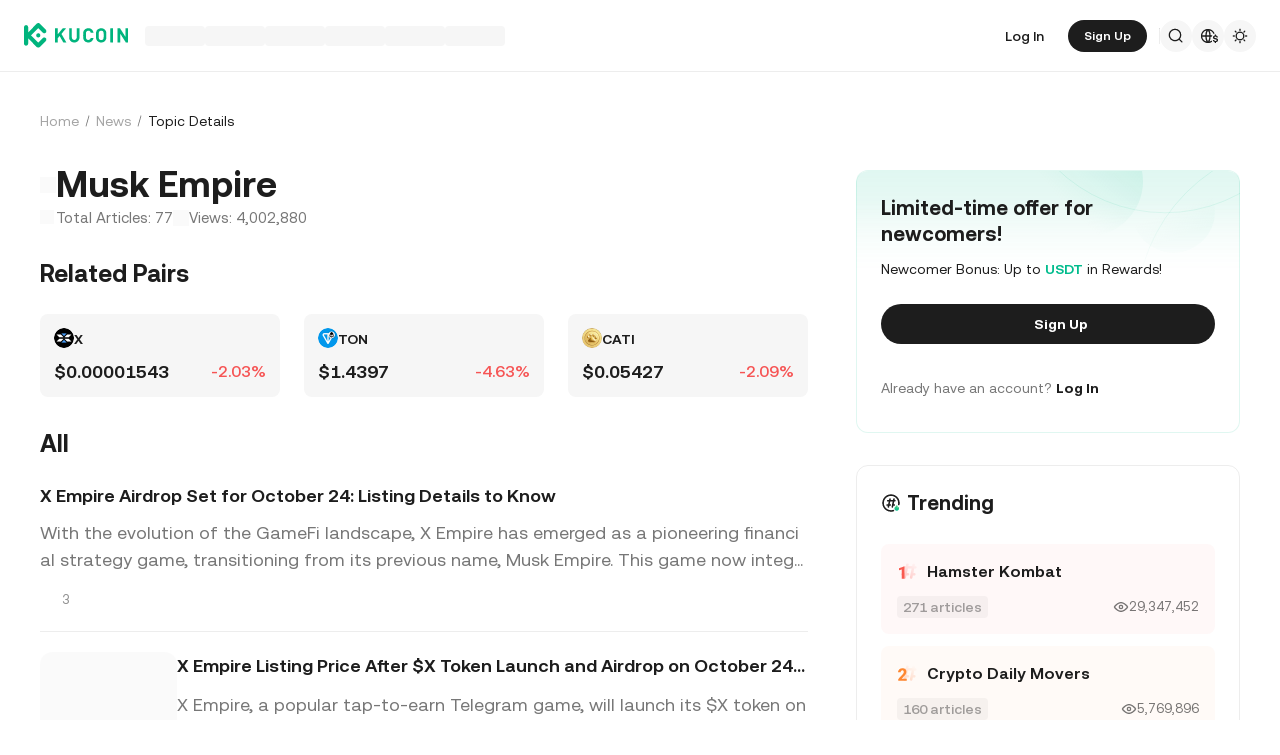

--- FILE ---
content_type: text/html; charset=utf-8
request_url: https://www.kucoin.com/news/tag/musk-empire
body_size: 44891
content:
<!DOCTYPE html><html lang="en" dir="ltr" data-theme="light"><head><meta charSet="utf-8" data-next-head=""/><meta name="twitter:card" content="summary_large_image"/><meta name="twitter:image" content="https://assets.staticimg.com/cms/media/7feiEEHmJE61RECXMyp8rTcA5Qcsl0zSv6rz9NVjg.png"/><meta name="twitter:image:src" content="https://assets.staticimg.com/cms/media/7feiEEHmJE61RECXMyp8rTcA5Qcsl0zSv6rz9NVjg.png"/><meta property="og:image" content="https://assets.staticimg.com/cms/media/7feiEEHmJE61RECXMyp8rTcA5Qcsl0zSv6rz9NVjg.png"/><meta property="og:image:secure_url" content="https://assets.staticimg.com/cms/media/7feiEEHmJE61RECXMyp8rTcA5Qcsl0zSv6rz9NVjg.png"/><meta property="og:image:width" content="1200"/><meta property="og:image:height" content="630"/><meta property="og:type" content="website"/><meta property="og:locale" content="en_US"/><meta property="og:locale:alternate" content="es_ES"/><meta property="og:locale:alternate" content="fr_FR"/><meta property="og:locale:alternate" content="pt_PT"/><meta property="og:locale:alternate" content="ru_RU"/><meta property="og:locale:alternate" content="tr_TR"/><meta property="og:locale:alternate" content="vi_VN"/><meta property="og:locale:alternate" content="zh_HK"/><meta property="og:locale:alternate" content="id_ID"/><meta property="og:locale:alternate" content="ms_MY"/><meta property="og:locale:alternate" content="hi_IN"/><meta property="og:locale:alternate" content="th_TH"/><meta property="og:locale:alternate" content="ja_JP"/><meta property="og:locale:alternate" content="bn_BD"/><meta property="og:locale:alternate" content="fil_PH"/><meta property="og:locale:alternate" content="ar_AE"/><meta property="og:locale:alternate" content="ur_PK"/><meta property="og:locale:alternate" content="uk_UA"/><link rel="alternate" href="https://www.kucoin.com/es/news/tag/musk-empire" hreflang="es"/><link rel="alternate" href="https://www.kucoin.com/fr/news/tag/musk-empire" hreflang="fr"/><link rel="alternate" href="https://www.kucoin.com/pt/news/tag/musk-empire" hreflang="pt"/><link rel="alternate" href="https://www.kucoin.com/ru/news/tag/musk-empire" hreflang="ru"/><link rel="alternate" href="https://www.kucoin.com/tr/news/tag/musk-empire" hreflang="tr"/><link rel="alternate" href="https://www.kucoin.com/vi/news/tag/musk-empire" hreflang="vi"/><link rel="alternate" href="https://www.kucoin.com/zh-hant/news/tag/musk-empire" hreflang="zh-hant"/><link rel="alternate" href="https://www.kucoin.com/id/news/tag/musk-empire" hreflang="id"/><link rel="alternate" href="https://www.kucoin.com/ms/news/tag/musk-empire" hreflang="ms"/><link rel="alternate" href="https://www.kucoin.com/hi/news/tag/musk-empire" hreflang="hi"/><link rel="alternate" href="https://www.kucoin.com/th/news/tag/musk-empire" hreflang="th"/><link rel="alternate" href="https://www.kucoin.com/ja/news/tag/musk-empire" hreflang="ja"/><link rel="alternate" href="https://www.kucoin.com/bn/news/tag/musk-empire" hreflang="bn"/><link rel="alternate" href="https://www.kucoin.com/fil/news/tag/musk-empire" hreflang="tl"/><link rel="alternate" href="https://www.kucoin.com/ar/news/tag/musk-empire" hreflang="ar"/><link rel="alternate" href="https://www.kucoin.com/ur/news/tag/musk-empire" hreflang="ur"/><link rel="alternate" href="https://www.kucoin.com/uk/news/tag/musk-empire" hreflang="uk"/><link rel="alternate" href="https://www.kucoin.com/news/tag/musk-empire" hreflang="en"/><link rel="alternate" href="https://www.kucoin.com/news/tag/musk-empire" hreflang="x-default"/><meta property="og:url" content="https://www.kucoin.com/news/tag/musk-empire"/><link rel="canonical" href="https://www.kucoin.com/news/tag/musk-empire"/><meta property="og:title" content="Crypto Exchange | Bitcoin Exchange | Bitcoin Trading | KuCoin" data-next-head=""/><meta name="twitter:title" property="twitter:title" content="Crypto Exchange | Bitcoin Exchange | Bitcoin Trading | KuCoin" data-next-head=""/><meta property="twitter:image:alt" content="Crypto Exchange | Bitcoin Exchange | Bitcoin Trading | KuCoin" data-next-head=""/><meta name="description" content="KuCoin is a secure cryptocurrency exchange that allows you to buy, sell, and trade Bitcoin, Ethereum, and 1000+ altcoins. The leader in driving Web 3.0 adoption." data-next-head=""/><meta property="og:description" content="KuCoin is a secure cryptocurrency exchange that allows you to buy, sell, and trade Bitcoin, Ethereum, and 1000+ altcoins. The leader in driving Web 3.0 adoption." data-next-head=""/><meta name="twitter:description" content="KuCoin is a secure cryptocurrency exchange that allows you to buy, sell, and trade Bitcoin, Ethereum, and 1000+ altcoins. The leader in driving Web 3.0 adoption." data-next-head=""/><meta name="keywords" content="Crypto Exchange,Cryptocurrency Exchange,Bitcoin Exchange" data-next-head=""/><meta name="viewport" content="width=device-width,initial-scale=1,minimum-scale=1,maximum-scale=1,user-scalable=no,viewport-fit=cover" data-next-head=""/><title data-next-head="">Musk Empire</title><meta property="og:title" content="Musk Empire" data-next-head=""/><meta name="twitter:title" property="twitter:title" content="Musk Empire" data-next-head=""/><meta property="twitter:image:alt" content="Musk Empire" data-next-head=""/><meta name="description" content="Musk Empire" data-next-head=""/><meta property="og:description" content="Musk Empire" data-next-head=""/><meta name="twitter:description" content="Musk Empire" data-next-head=""/><script>
        (function() {
          const origFetch = window.fetch;
          window.fetch = function(input, init) {
            input = input.replace('/default/', '/en/');
            if (typeof input === 'string' && input.startsWith('/_next/data/')) {
              input = '/ssr/KC/news-web-ssr' + input;
            }
            return origFetch(input, init);
          };
        })();
      </script><link rel="shortcut icon" href="/logo.png"/><link rel="preconnect" href="https://assets.staticimg.com"/><link rel="preconnect" href="https://bigdata-scfx-push.kucoin.plus"/><link rel="stylesheet" href="https://assets.staticimg.com/natasha/npm/@kux/font/css.css"/><link rel="preload" href="https://assets.staticimg.com/natasha/npm/@kux/mui-next@1.1.6/style.css" as="style"/><link rel="stylesheet" href="https://assets.staticimg.com/natasha/npm/@kux/mui-next@1.1.6/style.css"/><link rel="preload" href="https://assets.staticimg.com/news-web-ssr/3.1.71/ssr/_next/static/css/a97f6eafd2bb918a.css" as="style"/><link rel="stylesheet" href="https://assets.staticimg.com/news-web-ssr/3.1.71/ssr/_next/static/css/a97f6eafd2bb918a.css" data-n-g=""/><link rel="preload" href="https://assets.staticimg.com/news-web-ssr/3.1.71/ssr/_next/static/css/0667e5c6bf553779.css" as="style"/><link rel="stylesheet" href="https://assets.staticimg.com/news-web-ssr/3.1.71/ssr/_next/static/css/0667e5c6bf553779.css" data-n-g=""/><link rel="preload" href="https://assets.staticimg.com/news-web-ssr/3.1.71/ssr/_next/static/css/b571df41f68efb73.css" as="style"/><link rel="stylesheet" href="https://assets.staticimg.com/news-web-ssr/3.1.71/ssr/_next/static/css/b571df41f68efb73.css" data-n-g=""/><link rel="preload" href="https://assets.staticimg.com/news-web-ssr/3.1.71/ssr/_next/static/css/57f63d087b036334.css" as="style"/><link rel="stylesheet" href="https://assets.staticimg.com/news-web-ssr/3.1.71/ssr/_next/static/css/57f63d087b036334.css" data-n-g=""/><link rel="preload" href="https://assets.staticimg.com/news-web-ssr/3.1.71/ssr/_next/static/css/f975969caade1f17.css" as="style"/><link rel="stylesheet" href="https://assets.staticimg.com/news-web-ssr/3.1.71/ssr/_next/static/css/f975969caade1f17.css" data-n-p=""/><noscript data-n-css=""></noscript><script defer="" nomodule="" src="https://assets.staticimg.com/news-web-ssr/3.1.71/ssr/_next/static/chunks/polyfills-42372ed130431b0a.js"></script><script defer="" src="https://assets.staticimg.com/news-web-ssr/3.1.71/ssr/_next/static/chunks/4265.7a47423d7938e5e2.js"></script><script defer="" src="https://assets.staticimg.com/news-web-ssr/3.1.71/ssr/_next/static/chunks/3770.73fd7cfb06779a77.js"></script><script src="https://assets.staticimg.com/news-web-ssr/3.1.71/ssr/_next/static/chunks/webpack-626fc39b5ee5a660.js" defer=""></script><script src="https://assets.staticimg.com/news-web-ssr/3.1.71/ssr/_next/static/chunks/next-dist-cfafa879d61d87cf.js" defer=""></script><script src="https://assets.staticimg.com/news-web-ssr/3.1.71/ssr/_next/static/chunks/react-280fb6a91bfa0e51.js" defer=""></script><script src="https://assets.staticimg.com/news-web-ssr/3.1.71/ssr/_next/static/chunks/combined-vendors-c0d76f48-173007a6a8ae7552.js" defer=""></script><script src="https://assets.staticimg.com/news-web-ssr/3.1.71/ssr/_next/static/chunks/combined-vendors-6d808813-615c5728b31bb0e4.js" defer=""></script><script src="https://assets.staticimg.com/news-web-ssr/3.1.71/ssr/_next/static/chunks/combined-vendors-6133bdca-8694a9383bad1729.js" defer=""></script><script src="https://assets.staticimg.com/news-web-ssr/3.1.71/ssr/_next/static/chunks/combined-vendors-bc050c32-49206565d0896106.js" defer=""></script><script src="https://assets.staticimg.com/news-web-ssr/3.1.71/ssr/_next/static/chunks/combined-vendors-0c6afd61-bc119bea2e951397.js" defer=""></script><script src="https://assets.staticimg.com/news-web-ssr/3.1.71/ssr/_next/static/chunks/combined-vendors-bd9db98d-19bbc3fc8242fad0.js" defer=""></script><script src="https://assets.staticimg.com/news-web-ssr/3.1.71/ssr/_next/static/chunks/combined-vendors-b85e1843-083b7fd7e156f386.js" defer=""></script><script src="https://assets.staticimg.com/news-web-ssr/3.1.71/ssr/_next/static/chunks/combined-vendors-b290719a-973377689a109be4.js" defer=""></script><script src="https://assets.staticimg.com/news-web-ssr/3.1.71/ssr/_next/static/chunks/combined-vendors-592db2db-c50c7e81c04f806a.js" defer=""></script><script src="https://assets.staticimg.com/news-web-ssr/3.1.71/ssr/_next/static/chunks/combined-vendors-d892bbd2-c36093afbeb5e75c.js" defer=""></script><script src="https://assets.staticimg.com/news-web-ssr/3.1.71/ssr/_next/static/chunks/combined-vendors-4ccce83c-70f8544f71e75031.js" defer=""></script><script src="https://assets.staticimg.com/news-web-ssr/3.1.71/ssr/_next/static/chunks/combined-vendors-0bdda00c-8e84eb23475085f1.js" defer=""></script><script src="https://assets.staticimg.com/news-web-ssr/3.1.71/ssr/_next/static/chunks/combined-vendors-9fe3993c-d079555b3d5a8845.js" defer=""></script><script src="https://assets.staticimg.com/news-web-ssr/3.1.71/ssr/_next/static/chunks/combined-vendors-40ff225b-8665caff62829107.js" defer=""></script><script src="https://assets.staticimg.com/news-web-ssr/3.1.71/ssr/_next/static/chunks/combined-vendors-bb76fd18-5368db8b7f1aa66d.js" defer=""></script><script src="https://assets.staticimg.com/news-web-ssr/3.1.71/ssr/_next/static/chunks/combined-vendors-2f40a72a-73e9a13be2f8884a.js" defer=""></script><script src="https://assets.staticimg.com/news-web-ssr/3.1.71/ssr/_next/static/chunks/combined-vendors-99e6f159-42dfeccd33fb6495.js" defer=""></script><script src="https://assets.staticimg.com/news-web-ssr/3.1.71/ssr/_next/static/chunks/combined-vendors-509b93de-b5ef89d295e07a2d.js" defer=""></script><script src="https://assets.staticimg.com/news-web-ssr/3.1.71/ssr/_next/static/chunks/combined-vendors-b9fa02b6-ae99eb2c3d57eaab.js" defer=""></script><script src="https://assets.staticimg.com/news-web-ssr/3.1.71/ssr/_next/static/chunks/combined-vendors-4475fe8d-1285a87b6726cbd7.js" defer=""></script><script src="https://assets.staticimg.com/news-web-ssr/3.1.71/ssr/_next/static/chunks/combined-vendors-7a8f7f75-4d1749fe7b503b42.js" defer=""></script><script src="https://assets.staticimg.com/news-web-ssr/3.1.71/ssr/_next/static/chunks/combined-vendors-83ae3b36-33b3503dcda02c5e.js" defer=""></script><script src="https://assets.staticimg.com/news-web-ssr/3.1.71/ssr/_next/static/chunks/combined-vendors-6dec1ced-94aa8bf8c35ff496.js" defer=""></script><script src="https://assets.staticimg.com/news-web-ssr/3.1.71/ssr/_next/static/chunks/combined-vendors-8de98a08-afabce2eabdc5f4b.js" defer=""></script><script src="https://assets.staticimg.com/news-web-ssr/3.1.71/ssr/_next/static/chunks/combined-vendors-b8d97df2-2aa008d4a745eea0.js" defer=""></script><script src="https://assets.staticimg.com/news-web-ssr/3.1.71/ssr/_next/static/chunks/combined-vendors-4ee100ef-c833aad32e8d25ca.js" defer=""></script><script src="https://assets.staticimg.com/news-web-ssr/3.1.71/ssr/_next/static/chunks/combined-vendors-2247302d-19031e6b41c32aba.js" defer=""></script><script src="https://assets.staticimg.com/news-web-ssr/3.1.71/ssr/_next/static/chunks/combined-vendors-6b948b9f-874bc878b63a1ebd.js" defer=""></script><script src="https://assets.staticimg.com/news-web-ssr/3.1.71/ssr/_next/static/chunks/combined-vendors-71deaa74-ff5f3c01f7e9d02f.js" defer=""></script><script src="https://assets.staticimg.com/news-web-ssr/3.1.71/ssr/_next/static/chunks/combined-vendors-f945abb9-d5211c4e3e58e63e.js" defer=""></script><script src="https://assets.staticimg.com/news-web-ssr/3.1.71/ssr/_next/static/chunks/combined-vendors-e29fa670-5005e781b8413bd0.js" defer=""></script><script src="https://assets.staticimg.com/news-web-ssr/3.1.71/ssr/_next/static/chunks/combined-vendors-b32ad36f-b5e3b5c9cdd2948b.js" defer=""></script><script src="https://assets.staticimg.com/news-web-ssr/3.1.71/ssr/_next/static/chunks/combined-vendors-8cbd2506-f784d77f304b8569.js" defer=""></script><script src="https://assets.staticimg.com/news-web-ssr/3.1.71/ssr/_next/static/chunks/combined-vendors-97edcbf7-7340f029fef5c892.js" defer=""></script><script src="https://assets.staticimg.com/news-web-ssr/3.1.71/ssr/_next/static/chunks/combined-vendors-9cf9397e-ec8cc2f3074cd891.js" defer=""></script><script src="https://assets.staticimg.com/news-web-ssr/3.1.71/ssr/_next/static/chunks/combined-vendors-06e842a0-c4f3aca5649495c1.js" defer=""></script><script src="https://assets.staticimg.com/news-web-ssr/3.1.71/ssr/_next/static/chunks/combined-vendors-dac76b08-6fc2948c10819122.js" defer=""></script><script src="https://assets.staticimg.com/news-web-ssr/3.1.71/ssr/_next/static/chunks/combined-vendors-3ad510ec-d5fc3974c65f7f62.js" defer=""></script><script src="https://assets.staticimg.com/news-web-ssr/3.1.71/ssr/_next/static/chunks/combined-vendors-276f3d63-80118d9f11114d9e.js" defer=""></script><script src="https://assets.staticimg.com/news-web-ssr/3.1.71/ssr/_next/static/chunks/combined-vendors-437756dc-b712c4095bbaf6ff.js" defer=""></script><script src="https://assets.staticimg.com/news-web-ssr/3.1.71/ssr/_next/static/chunks/combined-vendors-3510cdec-e119bd921ebb36db.js" defer=""></script><script src="https://assets.staticimg.com/news-web-ssr/3.1.71/ssr/_next/static/chunks/combined-vendors-eb2fbf4c-7f0b9610631a442f.js" defer=""></script><script src="https://assets.staticimg.com/news-web-ssr/3.1.71/ssr/_next/static/chunks/combined-vendors-78a34c87-cb537b70a25cb183.js" defer=""></script><script src="https://assets.staticimg.com/news-web-ssr/3.1.71/ssr/_next/static/chunks/main-0231dda93e090bad.js" defer=""></script><script src="https://assets.staticimg.com/news-web-ssr/3.1.71/ssr/_next/static/chunks/kux-icons-f677c0e054006ac5.js" defer=""></script><script src="https://assets.staticimg.com/news-web-ssr/3.1.71/ssr/_next/static/chunks/kux-mui-87e2a6b87d13d93a.js" defer=""></script><script src="https://assets.staticimg.com/news-web-ssr/3.1.71/ssr/_next/static/chunks/kc-next-f3c16305e835bb2d.js" defer=""></script><script src="https://assets.staticimg.com/news-web-ssr/3.1.71/ssr/_next/static/chunks/i18n-ecb3c4aca2af6873.js" defer=""></script><script src="https://assets.staticimg.com/news-web-ssr/3.1.71/ssr/_next/static/chunks/pages/_app-1d4875365d424e3b.js" defer=""></script><script src="https://assets.staticimg.com/news-web-ssr/3.1.71/ssr/_next/static/chunks/637-9bdf2341d3973721.js" defer=""></script><script src="https://assets.staticimg.com/news-web-ssr/3.1.71/ssr/_next/static/chunks/3291-8807655aac7ab4b3.js" defer=""></script><script src="https://assets.staticimg.com/news-web-ssr/3.1.71/ssr/_next/static/chunks/4407-3cac09962dc034b0.js" defer=""></script><script src="https://assets.staticimg.com/news-web-ssr/3.1.71/ssr/_next/static/chunks/1819-9c1a5c0e59a549db.js" defer=""></script><script src="https://assets.staticimg.com/news-web-ssr/3.1.71/ssr/_next/static/chunks/pages/news/tag/%5Bid%5D-a9e38221a42b2832.js" defer=""></script><script src="https://assets.staticimg.com/news-web-ssr/3.1.71/ssr/_next/static/Yv2thkGNNcfUzZEMSnTVY/_buildManifest.js" defer=""></script><script src="https://assets.staticimg.com/news-web-ssr/3.1.71/ssr/_next/static/Yv2thkGNNcfUzZEMSnTVY/_ssgManifest.js" defer=""></script><meta name="sentry-trace" content="a0a671c0fdede5f953821e1d692ded8e-e15b35f4a1e6437a-0"/><meta name="baggage" content="sentry-environment=prod,sentry-release=news-web-ssr%403.1.71,sentry-public_key=463b6541b5124355ed815d890cacc17f,sentry-trace_id=a0a671c0fdede5f953821e1d692ded8e,sentry-sampled=false,sentry-sample_rand=0.6405106304872554,sentry-sample_rate=0.001"/></head><body><div id="__next"><div class="kux-1n2onr6 kux-1lliihq kux-oi2r2e KuxSpin-root KuxSpin-smallSpin KuxSpin-themeLight" type="brand"><div class="kux-1n2onr6 kux-18xfj1p kux-1s928wv kux-1j6awrg kux-1m1drc7 kux-17cx49 kux-nbfe2x kux-1xrz1ek kux-1xo52ax kux-mf22ne kux-4eaejv kux-1wsn0xg kux-2q1x1w KuxSpin-container"><div class="root styles_root__RB1Dt"><div style="min-height:72px;position:relative"><header class="styles_module_Root__45553f2b gbiz-Header" data-theme="light"><div style="height:0px" data-class="headerRoomWrapper"><div class="gbiz-headeroom styles_module_headerRoom__3aceb05b"><div class="Header-Nav styles_module_Nav__45553f2b"><div class="styles_module_NavBar__45553f2b"><div class="styles_module_NavLinksWrapper__45553f2b" id="hook_nav_links" data-nav-status="0"><div class="styles_module_HeaderNavLoadingMask__45553f2b"><div style="background-image:linear-gradient(
  90deg,
  rgba(93, 103, 122, 0.04) 25%,
  rgba(29, 29, 29, 0.08) 37%,
  rgba(29, 29, 29, 0.04) 63%
)" class="styles_module_skeletonItem__1852367a"></div><div style="background-image:linear-gradient(
  90deg,
  rgba(93, 103, 122, 0.04) 25%,
  rgba(29, 29, 29, 0.08) 37%,
  rgba(29, 29, 29, 0.04) 63%
)" class="styles_module_skeletonItem__1852367a"></div><div style="background-image:linear-gradient(
  90deg,
  rgba(93, 103, 122, 0.04) 25%,
  rgba(29, 29, 29, 0.08) 37%,
  rgba(29, 29, 29, 0.04) 63%
)" class="styles_module_skeletonItem__1852367a"></div><div style="background-image:linear-gradient(
  90deg,
  rgba(93, 103, 122, 0.04) 25%,
  rgba(29, 29, 29, 0.08) 37%,
  rgba(29, 29, 29, 0.04) 63%
)" class="styles_module_skeletonItem__1852367a"></div><div style="background-image:linear-gradient(
  90deg,
  rgba(93, 103, 122, 0.04) 25%,
  rgba(29, 29, 29, 0.08) 37%,
  rgba(29, 29, 29, 0.04) 63%
)" class="styles_module_skeletonItem__1852367a"></div><div style="background-image:linear-gradient(
  90deg,
  rgba(93, 103, 122, 0.04) 25%,
  rgba(29, 29, 29, 0.08) 37%,
  rgba(29, 29, 29, 0.04) 63%
)" class="styles_module_skeletonItem__1852367a"></div></div><div class="styles_module_Links__45553f2b"><a class="styles_module_LogoLink__45553f2b" href="https://www.kucoin.com/" aria-label="Kucoin logo (header)" data-inspector="inspector_header_logo"><img class="styles_module_LogoImg__45553f2b" src="https://assets.staticimg.com/kc-v2-config/site-config/693bcdd4680db10001fa9856_logo_general_green.svg" alt="KuCoin"/></a><div class="styles_module_UnionBox__45553f2b" style="display:none"><img src="data:image/svg+xml,%3Csvg%20width%3D%2216%22%20height%3D%2216%22%20viewBox%3D%220%200%2016%2016%22%20fill%3D%22none%22%20xmlns%3D%22http%3A%2F%2Fwww.w3.org%2F2000%2Fsvg%22%3E%3Cpath%20fill-rule%3D%22evenodd%22%20clip-rule%3D%22evenodd%22%20d%3D%22M2.19526%202.19526C2.45561%201.93491%202.87772%201.93491%203.13807%202.19526L8%207.05719L12.8619%202.19526C13.1223%201.93491%2013.5444%201.93491%2013.8047%202.19526C14.0651%202.45561%2014.0651%202.87772%2013.8047%203.13807L8.94281%208L13.8047%2012.8619C14.0651%2013.1223%2014.0651%2013.5444%2013.8047%2013.8047C13.5444%2014.0651%2013.1223%2014.0651%2012.8619%2013.8047L8%208.94281L3.13807%2013.8047C2.87772%2014.0651%202.45561%2014.0651%202.19526%2013.8047C1.93491%2013.5444%201.93491%2013.1223%202.19526%2012.8619L7.05719%208L2.19526%203.13807C1.93491%202.87772%201.93491%202.45561%202.19526%202.19526Z%22%20fill%3D%22%2301BC8D%22%2F%3E%3C%2Fsvg%3E" alt="union-icon"/><span></span></div><div class="styles_module_scrollWrapper__816f6af9 styles_module_disableScroll__816f6af9" id="hook_nav_link" data-lang="en_US"><nav class="styles_module_scrollInner__816f6af9"><div class="styles_module_navWrapper__fc34eacb"><ul class="styles_module_ul__fc34eacb"></ul></div></nav></div></div><div class="_nav_status_0_"></div></div><div class="styles_module_NavUserDom__45553f2b" id="hook_nav_user" data-status="none"><div class="styles_module_navUser__ab4e0d04"><div id="unLoginBox" data-lang="en_US" class="styles_module_userBoxWrapper__ab4e0d04"><a href="https://www.kucoin.com/ucenter/signin?backUrl=https%3A%2F%2Fwww.kucoin.com%2Fnews%2Ftag%2Fmusk-empire" class="styles_module_signinLink__ab4e0d04" data-modid="login" data-inspector="header_login">Log In</a><a href="https://www.kucoin.com/ucenter/signup?backUrl=https%3A%2F%2Fwww.kucoin.com%2Fnews%2Ftag%2Fmusk-empire" data-inspector="header_signup"><button data-testid="kux-button" class="kux-button kux-button-primary kux-button-small is-click is-full-width" style="max-width:160px" type="button" data-modid="register"><span class="kux-button-content kux-button-content-align-center">Sign Up</span></button></a><div class="kux-divider is-horizontal is-center styles_module_divider__ab4e0d04" style="display:block" role="separator"><div class="kux-divider-line-full"></div></div></div><div class="styles_module_navUserItem__ab4e0d04" data-lang="en_US" data-menu="search"><div class="styles_module_searchWrapper__ab4e0d04"><svg xmlns="http://www.w3.org/2000/svg" fill="none" viewBox="0 0 24 24" width="16" height="16" style="flex-shrink:0" class="kux-icon"><path fill="currentColor" fill-rule="evenodd" d="M10.5 1a9.5 9.5 0 1 0 5.973 16.888l3.673 3.673a1 1 0 0 0 1.415-1.414l-3.674-3.673A9.46 9.46 0 0 0 20 10.5 9.5 9.5 0 0 0 10.5 1M3 10.5a7.5 7.5 0 1 1 15 0 7.5 7.5 0 0 1-15 0" clip-rule="evenodd"></path></svg></div></div><div class="styles_module_navUserItem__ab4e0d04" data-lang="en_US" data-menu="download" style="display:none"><div class="container" style="display:inline-flex"><div style="display:block" class="trigger"><div class="styles_module_appDownloadWrapper__0cd76064" data-inspector="inspector_header_download_box"><svg xmlns="http://www.w3.org/2000/svg" fill="none" viewBox="0 0 24 24" color="var(--kux-text)" width="16" height="16" style="flex-shrink:0" class="kux-icon navIcon"><path fill="currentColor" d="M7 2a1 1 0 0 1 0 2H6a2 2 0 0 0-2 2v13a2 2 0 0 0 2 2h12a2 2 0 0 0 2-2V6a2 2 0 0 0-2-2h-1.127a1 1 0 0 1 0-2H18a4 4 0 0 1 4 4v13a4 4 0 0 1-4 4H6a4 4 0 0 1-4-4V6a4 4 0 0 1 4-4zm4.996 0a1 1 0 0 1 1 1v11.59l2.797-2.797a1 1 0 1 1 1.414 1.414l-4.5 4.5a1 1 0 0 1-.709.293h-.002a1 1 0 0 1-.759-.349l-4.444-4.444a1 1 0 1 1 1.414-1.414l2.79 2.789V3a1 1 0 0 1 1-1"></path></svg></div></div></div></div><div class="styles_module_navUserItem__ab4e0d04" data-lang="en_US" data-menu="i18n"><div class="styles_module_wrapper__c6d94af3" data-inspector="inspector_i18n_logo_btn"><img src="data:image/svg+xml,%3Csvg%20width%3D%2232%22%20height%3D%2233%22%20viewBox%3D%220%200%2032%2033%22%20fill%3D%22none%22%20xmlns%3D%22http%3A%2F%2Fwww.w3.org%2F2000%2Fsvg%22%3E%3Cpath%20d%3D%22M15.999%209.16602C19.1334%209.16602%2021.807%2011.133%2022.8564%2013.8994C22.4258%2014.0076%2022.019%2014.2098%2021.6484%2014.4912C21.3939%2013.8009%2021.0218%2013.1411%2020.5723%2012.6104C19.837%2011.7424%2018.7284%2011.0772%2017.6387%2010.751C18.3621%2012.2855%2018.6828%2014.1243%2018.7744%2015.8184H20.4883C20.2448%2016.2256%2020.0436%2016.682%2019.8926%2017.1748H18.7754C18.6838%2018.869%2018.3622%2020.7163%2017.6387%2022.251C18.3948%2022.0246%2019.1596%2021.63%2019.8027%2021.1201C19.9228%2021.5936%2020.0877%2022.0379%2020.292%2022.4424C19.085%2023.3157%2017.6028%2023.833%2015.999%2023.833C11.949%2023.8328%208.66602%2020.5491%208.66602%2016.499C8.66619%2012.4491%2011.9491%209.16619%2015.999%209.16602ZM9.99902%2017.1748C10.1417%2018.3033%2010.6964%2019.5139%2011.4316%2020.3818C12.1669%2021.2497%2013.2727%2021.9247%2014.3623%2022.251C13.6388%2020.7163%2013.2976%2018.869%2013.2061%2017.1748H9.99902ZM14.5547%2017.1748C14.6654%2018.9634%2015.1762%2020.7018%2015.999%2022.1846C16.8441%2020.6626%2017.3383%2018.9124%2017.4443%2017.1748H14.5547ZM14.3633%2010.751C13.2737%2011.0772%2012.1669%2011.7465%2011.4316%2012.6143C10.6964%2013.4821%2010.1418%2014.6899%209.99902%2015.8184H13.2061C13.2976%2014.1243%2013.6398%2012.2855%2014.3633%2010.751ZM15.999%2010.8145C15.154%2012.3364%2014.6597%2014.0808%2014.5537%2015.8184H17.4424C17.3366%2014.0809%2016.8438%2012.3364%2015.999%2010.8145Z%22%20fill%3D%22%231D1D1D%22%2F%3E%3Cpath%20d%3D%22M24.2083%2018.758C25.3603%2018.9692%2026.3779%2019.3148%2026.3683%2020.6684C26.3587%2021.782%2025.5523%2022.5788%2024.2755%2022.7516V23.7596H23.0851V22.742C21.7699%2022.5308%2020.9731%2021.7052%2020.9635%2020.5244L22.3747%2020.5436C22.4227%2021.1964%2022.9411%2021.6476%2023.7667%2021.6476C24.4291%2021.6476%2024.9187%2021.3596%2024.9187%2020.8316C24.9187%2020.2652%2024.3715%2020.15%2023.2483%2019.9292C22.1155%2019.718%2021.1171%2019.3532%2021.1171%2017.99C21.1171%2016.9436%2021.8755%2016.166%2023.0851%2015.9932V14.9756H24.2755V16.0028C25.4755%2016.2044%2026.2147%2016.9628%2026.2339%2018.0668H24.8227C24.7555%2017.5004%2024.3235%2017.1068%2023.6227%2017.1068C23.0083%2017.1068%2022.5667%2017.366%2022.5667%2017.8844C22.5667%2018.4316%2023.0947%2018.5468%2024.2083%2018.758Z%22%20fill%3D%22%231D1D1D%22%2F%3E%3C%2Fsvg%3E" class="styles_module_languageCurrencyIcon__c6d94af3" alt="language_currency"/></div></div><div class="styles_module_navUserItem__ab4e0d04" data-lang="en_US" data-menu="theme"><button class="styles_module_notificationWrapper__b1ceff6c" data-inspector="inspector_header_theme"><svg xmlns="http://www.w3.org/2000/svg" fill="none" viewBox="0 0 24 24" color="var(--kux-text)" width="16" height="16" style="flex-shrink:0" class="kux-icon"><g fill="currentColor"><path d="M13 2a1 1 0 1 0-2 0v1.5a1 1 0 1 0 2 0zM4.221 4.221a1 1 0 0 1 1.415 0l1.06 1.061a1 1 0 1 1-1.414 1.414l-1.06-1.06a1 1 0 0 1 0-1.415M1 12a1 1 0 0 1 1-1h1.5a1 1 0 0 1 0 2H2a1 1 0 0 1-1-1M6.696 18.717a1 1 0 0 0-1.414-1.415l-1.06 1.061a1 1 0 1 0 1.414 1.414zM17.303 17.305a1 1 0 0 1 1.414 0l1.061 1.06a1 1 0 0 1-1.414 1.414l-1.06-1.06a1 1 0 0 1 0-1.415M20.5 11a1 1 0 0 0 0 2H22a1 1 0 1 0 0-2zM19.778 4.222a1 1 0 0 1 0 1.415l-1.06 1.06a1 1 0 1 1-1.415-1.414l1.06-1.06a1 1 0 0 1 1.415 0"></path><path fill-rule="evenodd" d="M5.286 12a6.714 6.714 0 1 1 13.429 0 6.714 6.714 0 0 1-13.43 0M12 7.286a4.714 4.714 0 1 0 0 9.429 4.714 4.714 0 0 0 0-9.43" clip-rule="evenodd"></path><path d="M13 20.5a1 1 0 1 0-2 0V22a1 1 0 1 0 2 0z"></path></g></svg></button></div></div><div data-lang="en_US" style="display:none" class="MenuBox styles_module_MenuBox__45553f2b"><svg class="ICMenu_svg__icon" viewBox="0 0 1024 1024" xmlns="http://www.w3.org/2000/svg" width="16" height="16" fill="#000" style="cursor:pointer"><path d="M153.6 256a51.2 51.2 0 0151.2-51.2h614.4a51.2 51.2 0 110 102.4H204.8a51.2 51.2 0 01-51.2-51.2zm0 256a51.2 51.2 0 0151.2-51.2H512a51.2 51.2 0 110 102.4H204.8a51.2 51.2 0 01-51.2-51.2zm0 256a51.2 51.2 0 0151.2-51.2h614.4a51.2 51.2 0 110 102.4H204.8a51.2 51.2 0 01-51.2-51.2z"></path></svg></div></div></div></div></div></div></header></div><main class="page-body styles_body___WElv "><div class="styles_wrapper__txo_M"> <div class="styles_Wrapper__Pa2_n" data-inspector="tags-details-wrapper"><div class="styles_Wrapper__AbAIe"><div class="kux-78zum5 kux-if65rj kux-d4r4e8"><div class="kux-78zum5 kux-6s0dn4 kux-1hhjozq kux-1ypdohk kux-11fkbvc kux-i42lbd kux-jyxe8r kux-1o6778g"><div class="className Item-Child"><a class="styles_Link__P2SP_" href="https://www.kucoin.com" style="color:var(--color-text40)">Home</a></div><div class="kux-1gs6z28 kux-2lah0s kux-1ar4orl kux-1i1rx1s kux-lzyvqe kux-kuygi9 kux-1rg5ohu kux-xymvpz KuxDivider-root KuxDivider-center KuxDivider-vertical kux-mtjor9 kux-mlv8mo kux-1g0ag68 kux-1pn2p16"></div></div><div class="kux-78zum5 kux-6s0dn4 kux-1hhjozq kux-1ypdohk kux-11fkbvc kux-i42lbd kux-jyxe8r kux-1o6778g"><div class="className Item-Child"><a class="styles_Link__P2SP_" href="https://www.kucoin.com/news" style="color:var(--color-text40)">News</a></div><div class="kux-1gs6z28 kux-2lah0s kux-1ar4orl kux-1i1rx1s kux-lzyvqe kux-kuygi9 kux-1rg5ohu kux-xymvpz KuxDivider-root KuxDivider-center KuxDivider-vertical kux-mtjor9 kux-mlv8mo kux-1g0ag68 kux-1pn2p16"></div></div><div class="kux-78zum5 kux-6s0dn4 kux-1hhjozq kux-1ypdohk kux-11fkbvc kux-i42lbd kux-jyxe8r kux-1o6778g"><div class="className Item-Child"><a class="styles_Link__P2SP_" href="https://www.kucoin.com/news/tag/musk-empire" style="color:var(--color-text)">Topic Details</a></div><div class="kux-1gs6z28 kux-2lah0s kux-1ar4orl kux-1i1rx1s kux-lzyvqe kux-kuygi9 kux-1rg5ohu kux-xymvpz KuxDivider-root KuxDivider-center KuxDivider-vertical kux-mtjor9 kux-mlv8mo kux-1g0ag68 kux-1pn2p16"></div></div></div></div><div class="kux-1n2onr6 kux-1lliihq kux-oi2r2e KuxSpin-root KuxSpin-smallSpin KuxSpin-themeLight" type="brand"><div class="kux-1n2onr6 kux-18xfj1p kux-1s928wv kux-1j6awrg kux-1m1drc7 kux-17cx49 kux-nbfe2x kux-1xrz1ek kux-1xo52ax kux-mf22ne kux-4eaejv kux-1wsn0xg kux-2q1x1w KuxSpin-container"><div class="styles_Layout__whglT" style="margin-top:0px"><div class="styles_Content2__tgrTS" data-inspector="tags-details-content"><div class="KuxBox-root styles_HeaderTopWrapper__Fl_Ea"><div class="KuxBox-root styles_TitlePage__p6M9q"><div class="styles_ImageWrapper__NNXq0" style="width:16px;height:16px"><div style="width:16px;height:16px;background:var(--color-cover2)"></div></div><h1>Musk Empire</h1></div><div class="KuxBox-root styles_FlexBox32__3PelL"><div class="KuxBox-root styles_ExtraItemWrapper__ybOR1"><div class="styles_ImageWrapper__NNXq0"><div style="width:14px;height:14px;background:var(--color-cover2)"></div></div>Total Articles: 77</div><div class="KuxBox-root styles_ExtraItemWrapper__ybOR1"><div class="styles_ImageWrapper__NNXq0"><div style="width:16px;height:16px;background:var(--color-cover2)"></div></div>Views: 4,002,880</div></div></div><section><h2 class="styles_Title__npGM8">Related Pairs</h2><div class="styles_CoinWrapper__AP0MU" data-inspector="relative-coins-list" style="grid-template-columns:repeat(3, 1fr)"><a class="styles_CoinBox__v9K_X" href="https://www.kucoin.com/price/X" data-inspector="relative-coins-list-item"><div class="styles_Info__P9XyM"><div class="styles_ImageWrapper__AqT9W"><img src="https://assets-currency.kucoin.com/670f79f158fbd500015052c9_logo%20%2818%29.png" alt="This is the logo of the coin."/></div><span class="styles_CoinName__FGs7R">X</span></div><div class="KuxBox-root styles_PriceBox__KBwAw"><span class="styles_Price__dzOrB">$0.00001543</span><span class="styles_Rate__QmIJL">-2.03%</span></div></a><a class="styles_CoinBox__v9K_X" href="https://www.kucoin.com/price/TON" data-inspector="relative-coins-list-item"><div class="styles_Info__P9XyM"><div class="styles_ImageWrapper__AqT9W"><img src="https://assets-currency.kucoin.com/66e028b0e4c0b60001444c18_TON%20logo.png" alt="This is the logo of the coin."/></div><span class="styles_CoinName__FGs7R">TON</span></div><div class="KuxBox-root styles_PriceBox__KBwAw"><span class="styles_Price__dzOrB">$1.4397</span><span class="styles_Rate__QmIJL">-4.63%</span></div></a><a class="styles_CoinBox__v9K_X" href="https://www.kucoin.com/price/CATI" data-inspector="relative-coins-list-item"><div class="styles_Info__P9XyM"><div class="styles_ImageWrapper__AqT9W"><img src="https://assets-currency.kucoin.com/66dfe8ae58fbd5000134e4ac_CATI%20logo%20%281%29.png" alt="This is the logo of the coin."/></div><span class="styles_CoinName__FGs7R">CATI</span></div><div class="KuxBox-root styles_PriceBox__KBwAw"><span class="styles_Price__dzOrB">$0.05427</span><span class="styles_Rate__QmIJL">-2.09%</span></div></a></div></section><p class="styles_P___L_Jr">All</p><div class="KuxBox-root" style="margin-top:-20px" data-inspector="tags-details-list"><ul class="styles_Ul__K5Dvo"><li class="styles_NewsItemWrapper__QV2T8"><div class="KuxBox-root styles_FlexBox__AyLqU" style="gap:16px;align-items:flex-start" data-testid="news_normal_item"><div class="KuxBox-root" style="flex:1"><a class="styles_EllipsisTitleStyle__tsr3P" style="-webkit-line-clamp:2;line-height:1.3" title="X Empire Airdrop Set for October 24: Listing Details to Know" target="_blank" href="https://www.kucoin.com/news/articles/musk-empire-airdrop-guide-how-to-earn-xemp-tokens"><h3>X Empire Airdrop Set for October 24: Listing Details to Know</h3></a><p class="styles_Content__uvMt1">With the evolution of the GameFi landscape, X Empire has emerged as a pioneering financial strategy game, transitioning from its previous name, Musk Empire. This game now integrates a real token economy, offering players the chance to earn $X tokens by developing characters, engaging in trades, and ...</p></div></div><div class="KuxBox-root styles_ToolBarWrapper__IH_mw"><div class="KuxBox-root styles_FlexBox__0udjQ" style="gap:24px"><button class="styles_ActionBtn__g4Ccu" aria-label="like" style="gap:3px"><div class="styles_LottieWrapper__VuNuh"></div><span class="styles_StarNum__GK_Nr" style="color:rgba(144, 144, 144, 1)">3</span></button></div></div></li><li class="styles_NewsItemWrapper__QV2T8"><div class="KuxBox-root styles_FlexBox__AyLqU" style="gap:16px;align-items:flex-start" data-testid="news_normal_item"><a class="styles_NormalImgWrapper__udLJm" href="https://www.kucoin.com/news/articles/x-empire-listing-price-after-x-token-launch-and-airdrop-on-october-24-2024" target="_blank" data-testid="news__normal_item_mainimg"><div style="width:100%;height:100%;background:var(--color-cover2)"></div></a><div class="KuxBox-root" style="flex:1"><a class="styles_EllipsisTitleStyle__tsr3P" style="-webkit-line-clamp:1;line-height:1.5" title="X Empire Listing Price After $X Token Launch and Airdrop on October 24, 2024" target="_blank" href="https://www.kucoin.com/news/articles/x-empire-listing-price-after-x-token-launch-and-airdrop-on-october-24-2024"><h3>X Empire Listing Price After $X Token Launch and Airdrop on October 24, 2024</h3></a><p class="styles_Content__uvMt1">X Empire, a popular tap-to-earn Telegram game, will launch its $X token on October 24, 2024. Along with the token launch, a phased airdrop will reward eligible users. Known previously as &quot;Musk Empire,&quot; X Empire combines strategic gameplay and virtual stock trading, attracting 50 million players worl...</p><div class="KuxBox-root styles_Wrapper__TSDYt"><a class="styles_CoinWrapper__E_46I styles_CoinWrapper--light__rYbPR" href="https://www.kucoin.com/price/X" target="_blank"><div class="styles_CoinWrapper__E_46I"><div style="width:16px;height:16px;background:var(--color-cover2)"></div></div><span class="styles_CoinName__tZ7c5">X</span><span class="styles_coinPrice__gtenw">$0.00001543</span><span class="styles_CoinRate--down__U415L">-2.03%</span></a><div class="styles_ExtraCoinWrapper__6dQEC"><a class="styles_CoinWrapper__E_46I styles_CoinWrapper--light__rYbPR" href="https://www.kucoin.com/price/TON" target="_blank"><div class="styles_CoinWrapper__E_46I"><div style="width:16px;height:16px;background:var(--color-cover2)"></div></div><span class="styles_CoinName__tZ7c5">TON</span><span class="styles_coinPrice__gtenw">$1.4397</span><span class="styles_CoinRate--down__U415L">-4.63%</span></a></div></div></div></div><div class="KuxBox-root styles_ToolBarWrapper__IH_mw"><div class="KuxBox-root styles_FlexBox__0udjQ" style="gap:24px"><button class="styles_ActionBtn__g4Ccu" aria-label="like" style="gap:3px"><div class="styles_LottieWrapper__VuNuh"></div><span class="styles_StarNum__GK_Nr" style="color:rgba(144, 144, 144, 1)">3</span></button></div></div></li><li class="styles_NewsItemWrapper__QV2T8"><div class="KuxBox-root styles_FlexBox__AyLqU" style="gap:16px;align-items:flex-start" data-testid="news_normal_item"><div class="KuxBox-root" style="flex:1"><a class="styles_EllipsisTitleStyle__tsr3P" style="-webkit-line-clamp:2;line-height:1.3" title="Today’s X Empire Daily Combo and Rebus of the Day, October 17, 2024" target="_blank" href="https://www.kucoin.com/news/articles/today-s-x-empire-daily-combo-and-rebus-of-the-day-october-17-2024"><h3>Today’s X Empire Daily Combo and Rebus of the Day, October 17, 2024</h3></a><p class="styles_Content__uvMt1">Get ready for the X Empire airdrop on October 24 by earning as many points as possible before the Chill Phase concludes today. X Empire ranks among the top five Telegram communities globally and has over 50 million active players. Maximize your in-game earnings by checking out today&amp;rsquo;s Daily Co...</p><div class="KuxBox-root styles_Wrapper__TSDYt"><a class="styles_CoinWrapper__E_46I styles_CoinWrapper--light__rYbPR" href="https://www.kucoin.com/price/TON" target="_blank"><div class="styles_CoinWrapper__E_46I"><div style="width:16px;height:16px;background:var(--color-cover2)"></div></div><span class="styles_CoinName__tZ7c5">TON</span><span class="styles_coinPrice__gtenw">$1.4397</span><span class="styles_CoinRate--down__U415L">-4.63%</span></a><div class="styles_ExtraCoinWrapper__6dQEC"></div></div></div></div><div class="KuxBox-root styles_ToolBarWrapper__IH_mw"><div class="KuxBox-root styles_FlexBox__0udjQ" style="gap:24px"><button class="styles_ActionBtn__g4Ccu" aria-label="like" style="gap:3px"><div class="styles_LottieWrapper__VuNuh"></div><span class="styles_StarNum__GK_Nr" style="color:rgba(144, 144, 144, 1)">1</span></button></div></div></li><li class="styles_NewsItemWrapper__QV2T8"><div class="KuxBox-root styles_FlexBox__AyLqU" style="gap:16px;align-items:flex-start" data-testid="news_normal_item"><a class="styles_NormalImgWrapper__udLJm" href="https://www.kucoin.com/news/articles/x-empire-x-price-prediction-what-to-expect-after-the-airdrop-listing-on-october-24-2024" target="_blank" data-testid="news__normal_item_mainimg"><div style="width:100%;height:100%;background:var(--color-cover2)"></div></a><div class="KuxBox-root" style="flex:1"><a class="styles_EllipsisTitleStyle__tsr3P" style="-webkit-line-clamp:1;line-height:1.5" title="X Empire ($X) Price Prediction: What to Expect After the Airdrop Listing on October 24, 2024" target="_blank" href="https://www.kucoin.com/news/articles/x-empire-x-price-prediction-what-to-expect-after-the-airdrop-listing-on-october-24-2024"><h3>X Empire ($X) Price Prediction: What to Expect After the Airdrop Listing on October 24, 2024</h3></a><p class="styles_Content__uvMt1">X Empire, a tap-to-earn mini-game on Telegram, will officially launch its $X token on October 24, 2024. Based on current pre-market price trends, the token could start with an initial price of $0.0002, giving it a fully diluted market cap of approximately $138 million. The project&amp;rsquo;s large-scal...</p><div class="KuxBox-root styles_Wrapper__TSDYt"><a class="styles_CoinWrapper__E_46I styles_CoinWrapper--light__rYbPR" href="https://www.kucoin.com/price/TON" target="_blank"><div class="styles_CoinWrapper__E_46I"><div style="width:16px;height:16px;background:var(--color-cover2)"></div></div><span class="styles_CoinName__tZ7c5">TON</span><span class="styles_coinPrice__gtenw">$1.4397</span><span class="styles_CoinRate--down__U415L">-4.63%</span></a><div class="styles_ExtraCoinWrapper__6dQEC"><a class="styles_CoinWrapper__E_46I styles_CoinWrapper--light__rYbPR" href="https://www.kucoin.com/price/X" target="_blank"><div class="styles_CoinWrapper__E_46I"><div style="width:16px;height:16px;background:var(--color-cover2)"></div></div><span class="styles_CoinName__tZ7c5">X</span><span class="styles_coinPrice__gtenw">$0.00001543</span><span class="styles_CoinRate--down__U415L">-2.03%</span></a></div></div></div></div><div class="KuxBox-root styles_ToolBarWrapper__IH_mw"><div class="KuxBox-root styles_FlexBox__0udjQ" style="gap:24px"><button class="styles_ActionBtn__g4Ccu" aria-label="like" style="gap:3px"><div class="styles_LottieWrapper__VuNuh"></div><span class="styles_StarNum__GK_Nr" style="color:rgba(144, 144, 144, 1)">2</span></button></div></div></li><li class="styles_NewsItemWrapper__QV2T8"><div class="KuxBox-root styles_FlexBox__AyLqU" style="gap:16px;align-items:flex-start" data-testid="news_normal_item"><div class="KuxBox-root" style="flex:1"><a class="styles_EllipsisTitleStyle__tsr3P" style="-webkit-line-clamp:2;line-height:1.3" title="X Empire Daily Combo and Rebus of the Day for October 16, 2024" target="_blank" href="https://www.kucoin.com/news/articles/x-empire-daily-combo-and-rebus-of-the-day-for-october-16-2024"><h3>X Empire Daily Combo and Rebus of the Day for October 16, 2024</h3></a><p class="styles_Content__uvMt1">Get ready for the X Empire airdrop on October 24 by earning as many points as possible before the Chill Phase concludes on October 17. With over 50 million active users, X Empire ranks among the top five Telegram communities globally. Maximize your in-game earnings by checking out today&amp;rsquo;s Dail...</p><div class="KuxBox-root styles_Wrapper__TSDYt"><a class="styles_CoinWrapper__E_46I styles_CoinWrapper--light__rYbPR" href="https://www.kucoin.com/price/TON" target="_blank"><div class="styles_CoinWrapper__E_46I"><div style="width:16px;height:16px;background:var(--color-cover2)"></div></div><span class="styles_CoinName__tZ7c5">TON</span><span class="styles_coinPrice__gtenw">$1.4397</span><span class="styles_CoinRate--down__U415L">-4.63%</span></a><div class="styles_ExtraCoinWrapper__6dQEC"></div></div></div></div><div class="KuxBox-root styles_ToolBarWrapper__IH_mw"><div class="KuxBox-root styles_FlexBox__0udjQ" style="gap:24px"><button class="styles_ActionBtn__g4Ccu" aria-label="like" style="gap:3px"><div class="styles_LottieWrapper__VuNuh"></div><span class="styles_StarNum__GK_Nr" style="color:rgba(144, 144, 144, 1)">1</span></button></div></div></li><li class="styles_NewsItemWrapper__QV2T8"><div class="KuxBox-root styles_FlexBox__AyLqU" style="gap:16px;align-items:flex-start" data-testid="news_normal_item"><div class="KuxBox-root" style="flex:1"><a class="styles_EllipsisTitleStyle__tsr3P" style="-webkit-line-clamp:2;line-height:1.3" title="X Empire Daily Combo and Rebus of the Day Answers, October 15, 2024" target="_blank" href="https://www.kucoin.com/news/articles/x-empire-daily-combo-and-rebus-of-the-day-answers-october-15-2024"><h3>X Empire Daily Combo and Rebus of the Day Answers, October 15, 2024</h3></a><p class="styles_Content__uvMt1">Prepare for the upcoming X Empire airdrop on October 24 and accumulate as many points as possible before the Chill Phase ends on October 17. With over 50 million active users, X Empire continues to rank among the top 5 Telegram communities globally. Check out today&amp;rsquo;s Daily Combo and Rebus of t...</p><div class="KuxBox-root styles_Wrapper__TSDYt"><a class="styles_CoinWrapper__E_46I styles_CoinWrapper--light__rYbPR" href="https://www.kucoin.com/price/TON" target="_blank"><div class="styles_CoinWrapper__E_46I"><div style="width:16px;height:16px;background:var(--color-cover2)"></div></div><span class="styles_CoinName__tZ7c5">TON</span><span class="styles_coinPrice__gtenw">$1.4397</span><span class="styles_CoinRate--down__U415L">-4.63%</span></a><div class="styles_ExtraCoinWrapper__6dQEC"></div></div></div></div><div class="KuxBox-root styles_ToolBarWrapper__IH_mw"><div class="KuxBox-root styles_FlexBox__0udjQ" style="gap:24px"><button class="styles_ActionBtn__g4Ccu" aria-label="like" style="gap:3px"><div class="styles_LottieWrapper__VuNuh"></div></button></div></div></li><li class="styles_NewsItemWrapper__QV2T8"><div class="KuxBox-root styles_FlexBox__AyLqU" style="gap:16px;align-items:flex-start" data-testid="news_normal_item"><div class="KuxBox-root" style="flex:1"><a class="styles_EllipsisTitleStyle__tsr3P" style="-webkit-line-clamp:2;line-height:1.3" title="KuCoin Launches Pre-Market Trading for X Empire Ahead of Token Airdrop on Oct. 24" target="_blank" href="https://www.kucoin.com/news/articles/kucoin-launches-pre-market-trading-for-x-empire-ahead-of-token-airdrop-on-oct-24"><h3>KuCoin Launches Pre-Market Trading for X Empire Ahead of Token Airdrop on Oct. 24</h3></a><p class="styles_Content__uvMt1">KuCoin has announced the launch of X Empire (X) on its Pre-Market Trading platform, allowing users to trade $X tokens prior to their official listing on the spot market. Pre-market trading for X Empire began on October 15, 2024, at 10:00 UTC, offering early access to a token that is gaining attentio...</p><div class="KuxBox-root styles_Wrapper__TSDYt"><a class="styles_CoinWrapper__E_46I styles_CoinWrapper--light__rYbPR" href="https://www.kucoin.com/price/TON" target="_blank"><div class="styles_CoinWrapper__E_46I"><div style="width:16px;height:16px;background:var(--color-cover2)"></div></div><span class="styles_CoinName__tZ7c5">TON</span><span class="styles_coinPrice__gtenw">$1.4397</span><span class="styles_CoinRate--down__U415L">-4.63%</span></a><div class="styles_ExtraCoinWrapper__6dQEC"></div></div></div></div><div class="KuxBox-root styles_ToolBarWrapper__IH_mw"><div class="KuxBox-root styles_FlexBox__0udjQ" style="gap:24px"><button class="styles_ActionBtn__g4Ccu" aria-label="like" style="gap:3px"><div class="styles_LottieWrapper__VuNuh"></div></button></div></div></li><li class="styles_NewsItemWrapper__QV2T8"><div class="KuxBox-root styles_FlexBox__AyLqU" style="gap:16px;align-items:flex-start" data-testid="news_normal_item"><div class="KuxBox-root" style="flex:1"><a class="styles_EllipsisTitleStyle__tsr3P" style="-webkit-line-clamp:2;line-height:1.3" title="X Empire Daily Combo and Rebus of the Day Solutions, October 14, 2024" target="_blank" href="https://www.kucoin.com/news/articles/x-empire-daily-combo-and-rebus-of-the-day-solutions-october-14-2024"><h3>X Empire Daily Combo and Rebus of the Day Solutions, October 14, 2024</h3></a><p class="styles_Content__uvMt1">Prepare for the upcoming X Empire airdrop on October 24 and accumulate as many points as possible before the Chill Phase ends on October 17. With over 50 million active users, X Empire continues to rank among the top 5 Telegram communities globally. Be sure to check out today&amp;rsquo;s Daily Combo, Ri...</p><div class="KuxBox-root styles_Wrapper__TSDYt"><a class="styles_CoinWrapper__E_46I styles_CoinWrapper--light__rYbPR" href="https://www.kucoin.com/price/TON" target="_blank"><div class="styles_CoinWrapper__E_46I"><div style="width:16px;height:16px;background:var(--color-cover2)"></div></div><span class="styles_CoinName__tZ7c5">TON</span><span class="styles_coinPrice__gtenw">$1.4397</span><span class="styles_CoinRate--down__U415L">-4.63%</span></a><div class="styles_ExtraCoinWrapper__6dQEC"></div></div></div></div><div class="KuxBox-root styles_ToolBarWrapper__IH_mw"><div class="KuxBox-root styles_FlexBox__0udjQ" style="gap:24px"><button class="styles_ActionBtn__g4Ccu" aria-label="like" style="gap:3px"><div class="styles_LottieWrapper__VuNuh"></div></button></div></div></li><li class="styles_NewsItemWrapper__QV2T8"><div class="KuxBox-root styles_FlexBox__AyLqU" style="gap:16px;align-items:flex-start" data-testid="news_normal_item"><div class="KuxBox-root" style="flex:1"><a class="styles_EllipsisTitleStyle__tsr3P" style="-webkit-line-clamp:2;line-height:1.3" title="X Empire Airdrop Criteria Revealed: Chill Phase Adds 5% to Token Supply After Season 1 Mining" target="_blank" href="https://www.kucoin.com/news/articles/x-empire-reveals-airdrop-criteria-introduces-chill-phase-after-season-1-mining-phase-ends"><h3>X Empire Airdrop Criteria Revealed: Chill Phase Adds 5% to Token Supply After Season 1 Mining</h3></a><p class="styles_Content__uvMt1">X Empire, formerly known as Musk Empire, has just revealed its updated airdrop criteria and launched the Chill Phase following the end of its Season 1 Mining Phase. This airdrop distributes 70% of the total token supply to community members who have actively participated. Additionally, X Empire anno...</p><div class="KuxBox-root styles_Wrapper__TSDYt"><a class="styles_CoinWrapper__E_46I styles_CoinWrapper--light__rYbPR" href="https://www.kucoin.com/price/TON" target="_blank"><div class="styles_CoinWrapper__E_46I"><div style="width:16px;height:16px;background:var(--color-cover2)"></div></div><span class="styles_CoinName__tZ7c5">TON</span><span class="styles_coinPrice__gtenw">$1.4397</span><span class="styles_CoinRate--down__U415L">-4.63%</span></a><div class="styles_ExtraCoinWrapper__6dQEC"></div></div></div></div><div class="KuxBox-root styles_ToolBarWrapper__IH_mw"><div class="KuxBox-root styles_FlexBox__0udjQ" style="gap:24px"><button class="styles_ActionBtn__g4Ccu" aria-label="like" style="gap:3px"><div class="styles_LottieWrapper__VuNuh"></div><span class="styles_StarNum__GK_Nr" style="color:rgba(144, 144, 144, 1)">2</span></button></div></div></li><li class="styles_NewsItemWrapper__QV2T8"><div class="KuxBox-root styles_FlexBox__AyLqU" style="gap:16px;align-items:flex-start" data-testid="news_normal_item"><div class="KuxBox-root" style="flex:1"><a class="styles_EllipsisTitleStyle__tsr3P" style="-webkit-line-clamp:2;line-height:1.3" title="X Empire Daily Combo and Rebus of the Day on October 13, 2024" target="_blank" href="https://www.kucoin.com/news/articles/x-empire-daily-combo-and-rebus-of-the-day-on-october-13-2024"><h3>X Empire Daily Combo and Rebus of the Day on October 13, 2024</h3></a><p class="styles_Content__uvMt1">Get ready for the X Empire airdrop on October 24, and rack up as many points before the end of the Chill Phase on October 17. With over 50 million active users, X Empire remains one of the top 5 Telegram communities worldwide. Don&amp;rsquo;t miss today&amp;rsquo;s Daily Combo, Riddle, and Rebus of the Day ...</p><div class="KuxBox-root styles_Wrapper__TSDYt"><a class="styles_CoinWrapper__E_46I styles_CoinWrapper--light__rYbPR" href="https://www.kucoin.com/price/TON" target="_blank"><div class="styles_CoinWrapper__E_46I"><div style="width:16px;height:16px;background:var(--color-cover2)"></div></div><span class="styles_CoinName__tZ7c5">TON</span><span class="styles_coinPrice__gtenw">$1.4397</span><span class="styles_CoinRate--down__U415L">-4.63%</span></a><div class="styles_ExtraCoinWrapper__6dQEC"></div></div></div></div><div class="KuxBox-root styles_ToolBarWrapper__IH_mw"><div class="KuxBox-root styles_FlexBox__0udjQ" style="gap:24px"><button class="styles_ActionBtn__g4Ccu" aria-label="like" style="gap:3px"><div class="styles_LottieWrapper__VuNuh"></div></button></div></div></li><li class="styles_NewsItemWrapper__QV2T8"><div class="KuxBox-root styles_FlexBox__AyLqU" style="gap:16px;align-items:flex-start" data-testid="news_normal_item"><div class="KuxBox-root" style="flex:1"><a class="styles_EllipsisTitleStyle__tsr3P" style="-webkit-line-clamp:2;line-height:1.3" title="X Empire Daily Combo, Riddle, and Rebus of the Day on October 12, 2024" target="_blank" href="https://www.kucoin.com/news/articles/x-empire-daily-combo-riddle-and-rebus-of-the-day-on-october-12-2024"><h3>X Empire Daily Combo, Riddle, and Rebus of the Day on October 12, 2024</h3></a><p class="styles_Content__uvMt1">X Empire&amp;rsquo;s airdrop will occur on October 24, so get ready for the event. The game&amp;rsquo;s developers have introduced a new Chill Phase, so you can keep earning in-game coins, making an additional 5% of the token supply available. With over 50 million active users, X Empire remains one of the t...</p><div class="KuxBox-root styles_Wrapper__TSDYt"><a class="styles_CoinWrapper__E_46I styles_CoinWrapper--light__rYbPR" href="https://www.kucoin.com/price/TON" target="_blank"><div class="styles_CoinWrapper__E_46I"><div style="width:16px;height:16px;background:var(--color-cover2)"></div></div><span class="styles_CoinName__tZ7c5">TON</span><span class="styles_coinPrice__gtenw">$1.4397</span><span class="styles_CoinRate--down__U415L">-4.63%</span></a><div class="styles_ExtraCoinWrapper__6dQEC"></div></div></div></div><div class="KuxBox-root styles_ToolBarWrapper__IH_mw"><div class="KuxBox-root styles_FlexBox__0udjQ" style="gap:24px"><button class="styles_ActionBtn__g4Ccu" aria-label="like" style="gap:3px"><div class="styles_LottieWrapper__VuNuh"></div></button></div></div></li><li class="styles_NewsItemWrapper__QV2T8"><div class="KuxBox-root styles_FlexBox__AyLqU" style="gap:16px;align-items:flex-start" data-testid="news_normal_item"><div class="KuxBox-root" style="flex:1"><a class="styles_EllipsisTitleStyle__tsr3P" style="-webkit-line-clamp:2;line-height:1.3" title="X Empire Daily Combo, Riddle, and Rebus of the Day, October 11, 2024" target="_blank" href="https://www.kucoin.com/news/articles/x-empire-daily-combo-riddle-and-rebus-of-the-day-october-11-2024"><h3>X Empire Daily Combo, Riddle, and Rebus of the Day, October 11, 2024</h3></a><p class="styles_Content__uvMt1">X Empire&amp;rsquo;s Season 1 airdrop mining phase ended on September 30, 2024, but the excitement continues. The developers have introduced a new Chill Phase, allowing players to keep earning in-game coins, with an additional 5% of the token supply available. The highly anticipated $X airdrop is schedu...</p><div class="KuxBox-root styles_Wrapper__TSDYt"><a class="styles_CoinWrapper__E_46I styles_CoinWrapper--light__rYbPR" href="https://www.kucoin.com/price/TON" target="_blank"><div class="styles_CoinWrapper__E_46I"><div style="width:16px;height:16px;background:var(--color-cover2)"></div></div><span class="styles_CoinName__tZ7c5">TON</span><span class="styles_coinPrice__gtenw">$1.4397</span><span class="styles_CoinRate--down__U415L">-4.63%</span></a><div class="styles_ExtraCoinWrapper__6dQEC"></div></div></div></div><div class="KuxBox-root styles_ToolBarWrapper__IH_mw"><div class="KuxBox-root styles_FlexBox__0udjQ" style="gap:24px"><button class="styles_ActionBtn__g4Ccu" aria-label="like" style="gap:3px"><div class="styles_LottieWrapper__VuNuh"></div></button></div></div></li><li class="styles_NewsItemWrapper__QV2T8"><div class="KuxBox-root styles_FlexBox__AyLqU" style="gap:16px;align-items:flex-start" data-testid="news_normal_item"><div class="KuxBox-root" style="flex:1"><a class="styles_EllipsisTitleStyle__tsr3P" style="-webkit-line-clamp:2;line-height:1.3" title="X Empire Daily Combo, Riddle, and Rebus of the Day for October 10, 2024" target="_blank" href="https://www.kucoin.com/news/articles/x-empire-daily-combo-riddle-and-rebus-of-the-day-for-october-10-2024"><h3>X Empire Daily Combo, Riddle, and Rebus of the Day for October 10, 2024</h3></a><p class="styles_Content__uvMt1">X Empire&amp;rsquo;s Season 1 airdrop mining phase completed on September 30, 2024, but the fun is far from over! The game&amp;rsquo;s developers have launched a new Chill Phase, offering players the chance to continue earning in-game coins, with an extra 5% of the token supply up for grabs. The highly anti...</p><div class="KuxBox-root styles_Wrapper__TSDYt"><a class="styles_CoinWrapper__E_46I styles_CoinWrapper--light__rYbPR" href="https://www.kucoin.com/price/TON" target="_blank"><div class="styles_CoinWrapper__E_46I"><div style="width:16px;height:16px;background:var(--color-cover2)"></div></div><span class="styles_CoinName__tZ7c5">TON</span><span class="styles_coinPrice__gtenw">$1.4397</span><span class="styles_CoinRate--down__U415L">-4.63%</span></a><div class="styles_ExtraCoinWrapper__6dQEC"></div></div></div></div><div class="KuxBox-root styles_ToolBarWrapper__IH_mw"><div class="KuxBox-root styles_FlexBox__0udjQ" style="gap:24px"><button class="styles_ActionBtn__g4Ccu" aria-label="like" style="gap:3px"><div class="styles_LottieWrapper__VuNuh"></div></button></div></div></li><li class="styles_NewsItemWrapper__QV2T8"><div class="KuxBox-root styles_FlexBox__AyLqU" style="gap:16px;align-items:flex-start" data-testid="news_normal_item"><div class="KuxBox-root" style="flex:1"><a class="styles_EllipsisTitleStyle__tsr3P" style="-webkit-line-clamp:2;line-height:1.3" title="October’s Top Crypto Airdrops: X Empire, TapSwap &amp; MemeFi and More" target="_blank" href="https://www.kucoin.com/news/articles/october-s-top-crypto-airdrops-x-empire-tapswap-memefi-and-more"><h3>October’s Top Crypto Airdrops: X Empire, TapSwap &amp; MemeFi and More</h3></a><p class="styles_Content__uvMt1">Explore October&#x27;s notable crypto airdrops, featuring X Empire, TapSwap, and MemeFi. These trending Telegram play-to-earn mini-games offer users the chance to earn tokens through activities such as gaming, inviting friends, and completing simple tasks. Early participation may provide an opportunity t...</p><div class="KuxBox-root styles_Wrapper__TSDYt"><a class="styles_CoinWrapper__E_46I styles_CoinWrapper--light__rYbPR" href="https://www.kucoin.com/price/TON" target="_blank"><div class="styles_CoinWrapper__E_46I"><div style="width:16px;height:16px;background:var(--color-cover2)"></div></div><span class="styles_CoinName__tZ7c5">TON</span><span class="styles_coinPrice__gtenw">$1.4397</span><span class="styles_CoinRate--down__U415L">-4.63%</span></a><div class="styles_ExtraCoinWrapper__6dQEC"></div></div></div></div><div class="KuxBox-root styles_ToolBarWrapper__IH_mw"><div class="KuxBox-root styles_FlexBox__0udjQ" style="gap:24px"><button class="styles_ActionBtn__g4Ccu" aria-label="like" style="gap:3px"><div class="styles_LottieWrapper__VuNuh"></div></button></div></div></li><li class="styles_NewsItemWrapper__QV2T8"><div class="KuxBox-root styles_FlexBox__AyLqU" style="gap:16px;align-items:flex-start" data-testid="news_normal_item"><div class="KuxBox-root" style="flex:1"><a class="styles_EllipsisTitleStyle__tsr3P" style="-webkit-line-clamp:2;line-height:1.3" title="X Empire Daily Combo, Riddle, and Rebus of the Day Solutions, October 9, 2024" target="_blank" href="https://www.kucoin.com/news/articles/x-empire-daily-combo-riddle-and-rebus-of-the-day-solutions-october-9-2024"><h3>X Empire Daily Combo, Riddle, and Rebus of the Day Solutions, October 9, 2024</h3></a><p class="styles_Content__uvMt1">X Empire&amp;rsquo;s Season 1 airdrop mining phase wrapped up on September 30, 2024, but the fun is far from over! The newly launched Chill Phase offers players the chance to continue earning in-game coins, with an extra 5% of the token supply up for grabs. The highly anticipated $X airdrop is set for t...</p><div class="KuxBox-root styles_Wrapper__TSDYt"><a class="styles_CoinWrapper__E_46I styles_CoinWrapper--light__rYbPR" href="https://www.kucoin.com/price/TON" target="_blank"><div class="styles_CoinWrapper__E_46I"><div style="width:16px;height:16px;background:var(--color-cover2)"></div></div><span class="styles_CoinName__tZ7c5">TON</span><span class="styles_coinPrice__gtenw">$1.4397</span><span class="styles_CoinRate--down__U415L">-4.63%</span></a><div class="styles_ExtraCoinWrapper__6dQEC"></div></div></div></div><div class="KuxBox-root styles_ToolBarWrapper__IH_mw"><div class="KuxBox-root styles_FlexBox__0udjQ" style="gap:24px"><button class="styles_ActionBtn__g4Ccu" aria-label="like" style="gap:3px"><div class="styles_LottieWrapper__VuNuh"></div></button></div></div></li></ul><div class="KuxBox-root styles_FlexBox__YUw2N" style="margin-top:20px;justify-content:flex-end"><nav class="kux-1lliihq kux-6njhva KuxPagination-navigation" aria-label="pagination navigation"><ul class="kux-78zum5 kux-1a02dak kux-6s0dn4 kux-1717udv kux-1ghz6dp kux-e8uvvx KuxPagination-root"><li class="KuxPagination-item" data-item="previous"><a class="kux-gd8bvy kux-1fgtraw kux-3nfvp2 kux-6s0dn4 kux-l56j7k kux-iuzu7u kux-tf7k0l kux-1ypdohk kux-1hl2dhg kux-1a2a7pz kux-11g6tue kux-1uc222 kux-s0whj5 kux-8joddd kux-47corl kux-ti2d7y" href="https://www.kucoin.com/news/tag/musk-empire/page/0"><svg class="left_svg__icon" width="16" height="16" viewBox="0 0 1024 1024" xmlns="http://www.w3.org/2000/svg" fill="#8C8C8C"><path d="M634.88 820.352L369.408 554.88a64 64 0 010-90.496L634.752 199.04A32 32 0 01680 244.288L414.72 509.696l265.344 265.408a32 32 0 01-45.248 45.248z"></path></svg></a></li><li class="kux-r6boo3 KuxPagination-item KuxPagination-item-selected" data-item="page"><a aria-current="true" class="kux-1264ykn kux-1fgtraw kux-3nfvp2 kux-6s0dn4 kux-l56j7k kux-if65rj kux-tf7k0l kux-1ypdohk kux-1hl2dhg kux-1u4601x kux-1a2a7pz kux-1uc222 kux-s0whj5 kux-8joddd kux-11iimpl kux-1ilyu32 kux-iuzu7u kux-vburmn" data-current="1" href="https://www.kucoin.com/news/tag/musk-empire">1</a></li><li class="kux-r6boo3 KuxPagination-item" data-item="page"><a class="kux-1264ykn kux-1fgtraw kux-3nfvp2 kux-6s0dn4 kux-l56j7k kux-if65rj kux-tf7k0l kux-1ypdohk kux-1hl2dhg kux-q65diy kux-1u4601x kux-1a2a7pz kux-1uc222 kux-s0whj5 kux-8joddd kux-11iimpl kux-1ilyu32" data-current="2" href="https://www.kucoin.com/news/tag/musk-empire/page/2">2</a></li><li class="kux-r6boo3 KuxPagination-item" data-item="page"><a class="kux-1264ykn kux-1fgtraw kux-3nfvp2 kux-6s0dn4 kux-l56j7k kux-if65rj kux-tf7k0l kux-1ypdohk kux-1hl2dhg kux-q65diy kux-1u4601x kux-1a2a7pz kux-1uc222 kux-s0whj5 kux-8joddd kux-11iimpl kux-1ilyu32" data-current="3" href="https://www.kucoin.com/news/tag/musk-empire/page/3">3</a></li><li class="kux-r6boo3 KuxPagination-item" data-item="page"><a class="kux-1264ykn kux-1fgtraw kux-3nfvp2 kux-6s0dn4 kux-l56j7k kux-if65rj kux-tf7k0l kux-1ypdohk kux-1hl2dhg kux-q65diy kux-1u4601x kux-1a2a7pz kux-1uc222 kux-s0whj5 kux-8joddd kux-11iimpl kux-1ilyu32" data-current="4" href="https://www.kucoin.com/news/tag/musk-empire/page/4">4</a></li><li class="kux-r6boo3 KuxPagination-item" data-item="end-ellipsis"><div class="kux-1td3qas kux-10w6t97 kux-3nfvp2 kux-6s0dn4 kux-l56j7k kux-q65diy">···</div></li><li class="KuxPagination-item" data-item="next"><a class="kux-gd8bvy kux-1fgtraw kux-3nfvp2 kux-6s0dn4 kux-l56j7k kux-iuzu7u kux-67bb7w kux-tf7k0l kux-1ypdohk kux-1hl2dhg kux-1a2a7pz kux-1hc1fzr kux-11g6tue kux-1uc222 kux-s0whj5 kux-8joddd" href="https://www.kucoin.com/news/tag/musk-empire/page/2"><svg class="right_svg__icon" width="16" height="16" viewBox="0 0 1024 1024" xmlns="http://www.w3.org/2000/svg" fill="#8C8C8C"><path d="M405.312 820.352L670.72 554.88a64 64 0 000-90.496l-265.408-265.28a32 32 0 00-45.248 45.248l265.408 265.344-265.408 265.408a32 32 0 0045.248 45.248z"></path></svg></a></li></ul></nav></div></div></div><aside class="styles_Side__QDbXY" data-inspector="tags-details-aside"><section class="styles_Wrapper__d3jgb" style="background:url(https://assets.staticimg.com/news-web-ssr/3.1.71/ssr/_next/static/media/login-bg.c67c4656476fe353354dd46c3bfc0326.svg) top no-repeat"><header><hgroup><h2 class="styles_Title__tvMVK">Limited-time offer for newcomers!</h2><h3 class="styles_Desc__FJynJ">Newcomer Bonus: Up to <span> USDT</span> in Rewards!</h3></hgroup></header><button class="kux-3nfvp2 kux-2lah0s kux-l56j7k kux-6s0dn4 kux-9f619 kux-1qn6osb kux-1a2a7pz kux-1gs6z28 kux-1ypdohk kux-6njhva kux-1xlr1w8 kux-14atkfc kux-67bb7w kux-1vqgdyp kux-if65rj kux-exx8yu kux-xbr6pl kux-18d9i69 kux-bbxn1n kux-1qdhnib kux-18f7a9w kux-1hc1fzr kux-18uuni6 kux-1f2zl9v KuxButton-root KuxButton-contained KuxButton-containedPrimary KuxButton-sizeBasic KuxButton-containedSizeBasic styles_BtnButton__pLAE2" type="button" as="a" href="https://www.kucoin.com/ucenter/signup?backUrl=" data-testid="signup-btn" style="width:100%"><div class="styles_ImgWrapper__YUC5x"><div></div></div>Sign Up</button><p class="styles_Extra__1Xx_R"><span>Already have an account?</span><button class="kux-3nfvp2 kux-2lah0s kux-l56j7k kux-6s0dn4 kux-9f619 kux-1a2a7pz kux-1ypdohk kux-6njhva kux-1xlr1w8 kux-14atkfc kux-1hc1fzr kux-67bb7w kux-1vqgdyp kux-if65rj kux-2u8bby kux-1gs6z28 kux-1md70p1 kux-1717udv kux-iuzu7u kux-x63sq3 kux-qpz216 KuxButton-root KuxButton-text KuxButton-textPrimary KuxButton-sizeBasic KuxButton-textSizeBasic" type="button" as="a" data-testid="login-btn" href="https://www.kucoin.com/ucenter/signin?backUrl=">Log In</button></p></section><section class="styles_Wrapper__iOMVr"><div class="KuxBox-root styles_TitleBox__W5O2J"><img class="styles_Image__CePTD" src="https://assets.staticimg.com/news-web-ssr/3.1.71/ssr/_next/static/media/hottag.74a3e157662f0800eb5774fdb826640b.svg" alt="image"/><h2 class="styles_Title__kDLLo">Trending</h2></div><ul class="styles_HotList__s_e_0"><li><a class="styles_HotItem__V0CsR" style="background-color:rgba(249, 90, 80, 0.04)" href="https://www.kucoin.com/news/tag/hamster-kombat"><div class="KuxBox-root styles_TitleWrapper__KBEg7"><img class="styles_Num__d0pOE" src="https://assets.staticimg.com/news-web-ssr/3.1.71/ssr/_next/static/media/num1.40ed65f7f7398808bb77bec3a36d9c01.svg" alt="image"/><h3 class="styles_HotTitle__W_xrD">Hamster Kombat</h3></div><div class="KuxBox-root styles_InfoWrapper__u6L2B"><div class="styles_Info__F1wof">271 articles</div><div class="KuxBox-root styles_ViewNum__TiM1r"><svg class="ICEyeOpen_svg__icon" viewBox="0 0 1024 1024" xmlns="http://www.w3.org/2000/svg" width="16" height="16" fill="currentColor"><path d="M512 362.656a149.344 149.344 0 100 298.688 149.344 149.344 0 000-298.688zm-45.248 104.096a64 64 0 1190.56 90.56 64 64 0 01-90.56-90.56z"></path><path d="M512 192c-110.272 0-208.608 52.992-283.584 110.72-75.52 58.144-131.936 124.672-159.2 159.584a80.352 80.352 0 000 99.392c27.264 34.912 83.712 101.408 159.2 159.584C303.392 779.008 401.76 832 512 832s208.608-52.992 283.584-110.72c75.52-58.144 131.936-124.672 159.2-159.584a80.352 80.352 0 000-99.392c-27.264-34.912-83.712-101.408-159.2-159.584C720.608 244.992 622.24 192 512 192zM280.48 653.664C214.784 603.072 164.416 544.64 138.688 512c25.728-32.608 76.128-91.072 141.792-141.664 68.192-52.512 148.288-92.992 231.52-92.992s163.36 40.512 231.52 92.992C809.216 420.928 859.584 479.36 885.312 512c-25.728 32.608-76.128 91.072-141.792 141.664-68.192 52.512-148.288 92.992-231.52 92.992s-163.36-40.512-231.52-92.992z"></path></svg>29,347,452</div></div></a></li><li><a class="styles_HotItem__V0CsR" style="background-color:rgba(254, 135, 49, 0.04)" href="https://www.kucoin.com/news/tag/crypto-daily-movers"><div class="KuxBox-root styles_TitleWrapper__KBEg7"><img class="styles_Num__d0pOE" src="https://assets.staticimg.com/news-web-ssr/3.1.71/ssr/_next/static/media/num2.da0a60a3468a7d976c2efcd1874d13d5.svg" alt="image"/><h3 class="styles_HotTitle__W_xrD">Crypto Daily Movers</h3></div><div class="KuxBox-root styles_InfoWrapper__u6L2B"><div class="styles_Info__F1wof">160 articles</div><div class="KuxBox-root styles_ViewNum__TiM1r"><svg class="ICEyeOpen_svg__icon" viewBox="0 0 1024 1024" xmlns="http://www.w3.org/2000/svg" width="16" height="16" fill="currentColor"><path d="M512 362.656a149.344 149.344 0 100 298.688 149.344 149.344 0 000-298.688zm-45.248 104.096a64 64 0 1190.56 90.56 64 64 0 01-90.56-90.56z"></path><path d="M512 192c-110.272 0-208.608 52.992-283.584 110.72-75.52 58.144-131.936 124.672-159.2 159.584a80.352 80.352 0 000 99.392c27.264 34.912 83.712 101.408 159.2 159.584C303.392 779.008 401.76 832 512 832s208.608-52.992 283.584-110.72c75.52-58.144 131.936-124.672 159.2-159.584a80.352 80.352 0 000-99.392c-27.264-34.912-83.712-101.408-159.2-159.584C720.608 244.992 622.24 192 512 192zM280.48 653.664C214.784 603.072 164.416 544.64 138.688 512c25.728-32.608 76.128-91.072 141.792-141.664 68.192-52.512 148.288-92.992 231.52-92.992s163.36 40.512 231.52 92.992C809.216 420.928 859.584 479.36 885.312 512c-25.728 32.608-76.128 91.072-141.792 141.664-68.192 52.512-148.288 92.992-231.52 92.992s-163.36-40.512-231.52-92.992z"></path></svg>5,769,896</div></div></a></li><li><a class="styles_HotItem__V0CsR" style="background-color:rgba(255, 183, 45, 0.06)" href="https://www.kucoin.com/news/tag/ethereum"><div class="KuxBox-root styles_TitleWrapper__KBEg7"><img class="styles_Num__d0pOE" src="https://assets.staticimg.com/news-web-ssr/3.1.71/ssr/_next/static/media/num3.dfee7064dba72215d6c1b31013247cba.svg" alt="image"/><h3 class="styles_HotTitle__W_xrD">Ethereum</h3></div><div class="KuxBox-root styles_InfoWrapper__u6L2B"><div class="styles_Info__F1wof">21 articles</div><div class="KuxBox-root styles_ViewNum__TiM1r"><svg class="ICEyeOpen_svg__icon" viewBox="0 0 1024 1024" xmlns="http://www.w3.org/2000/svg" width="16" height="16" fill="currentColor"><path d="M512 362.656a149.344 149.344 0 100 298.688 149.344 149.344 0 000-298.688zm-45.248 104.096a64 64 0 1190.56 90.56 64 64 0 01-90.56-90.56z"></path><path d="M512 192c-110.272 0-208.608 52.992-283.584 110.72-75.52 58.144-131.936 124.672-159.2 159.584a80.352 80.352 0 000 99.392c27.264 34.912 83.712 101.408 159.2 159.584C303.392 779.008 401.76 832 512 832s208.608-52.992 283.584-110.72c75.52-58.144 131.936-124.672 159.2-159.584a80.352 80.352 0 000-99.392c-27.264-34.912-83.712-101.408-159.2-159.584C720.608 244.992 622.24 192 512 192zM280.48 653.664C214.784 603.072 164.416 544.64 138.688 512c25.728-32.608 76.128-91.072 141.792-141.664 68.192-52.512 148.288-92.992 231.52-92.992s163.36 40.512 231.52 92.992C809.216 420.928 859.584 479.36 885.312 512c-25.728 32.608-76.128 91.072-141.792 141.664-68.192 52.512-148.288 92.992-231.52 92.992s-163.36-40.512-231.52-92.992z"></path></svg>850,312</div></div></a></li><li><a class="styles_HotItem__V0CsR" style="background-color:rgba(29, 29, 29, 0.04)" href="https://www.kucoin.com/news/tag/solana"><div class="KuxBox-root styles_TitleWrapper__KBEg7"><h3 class="styles_HotTitle__W_xrD">Solana</h3></div><div class="KuxBox-root styles_InfoWrapper__u6L2B"><div class="styles_Info__F1wof">47 articles</div><div class="KuxBox-root styles_ViewNum__TiM1r"><svg class="ICEyeOpen_svg__icon" viewBox="0 0 1024 1024" xmlns="http://www.w3.org/2000/svg" width="16" height="16" fill="currentColor"><path d="M512 362.656a149.344 149.344 0 100 298.688 149.344 149.344 0 000-298.688zm-45.248 104.096a64 64 0 1190.56 90.56 64 64 0 01-90.56-90.56z"></path><path d="M512 192c-110.272 0-208.608 52.992-283.584 110.72-75.52 58.144-131.936 124.672-159.2 159.584a80.352 80.352 0 000 99.392c27.264 34.912 83.712 101.408 159.2 159.584C303.392 779.008 401.76 832 512 832s208.608-52.992 283.584-110.72c75.52-58.144 131.936-124.672 159.2-159.584a80.352 80.352 0 000-99.392c-27.264-34.912-83.712-101.408-159.2-159.584C720.608 244.992 622.24 192 512 192zM280.48 653.664C214.784 603.072 164.416 544.64 138.688 512c25.728-32.608 76.128-91.072 141.792-141.664 68.192-52.512 148.288-92.992 231.52-92.992s163.36 40.512 231.52 92.992C809.216 420.928 859.584 479.36 885.312 512c-25.728 32.608-76.128 91.072-141.792 141.664-68.192 52.512-148.288 92.992-231.52 92.992s-163.36-40.512-231.52-92.992z"></path></svg>1,952,528</div></div></a></li><li><a class="styles_HotItem__V0CsR" style="background-color:rgba(29, 29, 29, 0.04)" href="https://www.kucoin.com/news/tag/airdrop"><div class="KuxBox-root styles_TitleWrapper__KBEg7"><h3 class="styles_HotTitle__W_xrD">Airdrop</h3></div><div class="KuxBox-root styles_InfoWrapper__u6L2B"><div class="styles_Info__F1wof">75 articles</div><div class="KuxBox-root styles_ViewNum__TiM1r"><svg class="ICEyeOpen_svg__icon" viewBox="0 0 1024 1024" xmlns="http://www.w3.org/2000/svg" width="16" height="16" fill="currentColor"><path d="M512 362.656a149.344 149.344 0 100 298.688 149.344 149.344 0 000-298.688zm-45.248 104.096a64 64 0 1190.56 90.56 64 64 0 01-90.56-90.56z"></path><path d="M512 192c-110.272 0-208.608 52.992-283.584 110.72-75.52 58.144-131.936 124.672-159.2 159.584a80.352 80.352 0 000 99.392c27.264 34.912 83.712 101.408 159.2 159.584C303.392 779.008 401.76 832 512 832s208.608-52.992 283.584-110.72c75.52-58.144 131.936-124.672 159.2-159.584a80.352 80.352 0 000-99.392c-27.264-34.912-83.712-101.408-159.2-159.584C720.608 244.992 622.24 192 512 192zM280.48 653.664C214.784 603.072 164.416 544.64 138.688 512c25.728-32.608 76.128-91.072 141.792-141.664 68.192-52.512 148.288-92.992 231.52-92.992s163.36 40.512 231.52 92.992C809.216 420.928 859.584 479.36 885.312 512c-25.728 32.608-76.128 91.072-141.792 141.664-68.192 52.512-148.288 92.992-231.52 92.992s-163.36-40.512-231.52-92.992z"></path></svg>3,810,882</div></div></a></li></ul></section></aside></div></div></div></div></div></main><div class="styles_module_cFooter__97e83a3f" style="background:var(--color-backgroundMajor)"><footer class="styles_module_footerMain__97e83a3f footerMain"><a href="https://www.kucoin.com/" class="styles_module_logo__a51d79ef logo" aria-label="Kucoin logo (footer)"><img src="https://assets.staticimg.com/kc-v2-config/site-config/693bcdd4680db10001fa9856_logo_general_green.svg" alt="KuCoin" class="styles_module_img__a51d79ef"/></a><div><div class="styles_module_newFooterLinks__f114c3b8 newFooterLinks"><dl class="styles_module_newFooterLinkGroup__db10ff6a newFooterLinkGroup" data-inspector="inspector_footer_categoryKey_Corporate 1级"><dt class="styles_module_newFooterLinkGroupTitle__db10ff6a newFooterLinkGroupTitle">Corporate</dt><dd class="styles_module_commonFooterLink__f114c3b8"><a href="https://www.kucoin.com/about-us" target="_blank" data-inspector="inspector_footer_a_path_/about-us">About Us</a></dd><dd class="styles_module_commonFooterLink__f114c3b8"><a href="https://www.kucoin.com/careers" target="_blank" data-inspector="inspector_footer_a_path_/careers">Join Us</a></dd><dd class="styles_module_commonFooterLink__f114c3b8"><a href="https://www.kucoin.com/blog" target="_blank" data-inspector="inspector_footer_a_path_/blog">Blog</a></dd><dd class="styles_module_commonFooterLink__f114c3b8"><a href="https://www.kucoin.com/announcement" target="_blank" data-inspector="inspector_footer_a_path_/announcement">News &amp; Announcements</a></dd><dd class="styles_module_commonFooterLink__f114c3b8"><a href="https://www.kucoin.com/news/en-kucoin-media-kit" target="_blank" data-inspector="inspector_footer_a_path_/news/en-kucoin-media-kit">Media Kit</a></dd><dd class="styles_module_commonFooterLink__f114c3b8"><a href="https://www.kucoin.com/partnerships" target="_blank" data-inspector="inspector_footer_a_path_https://www.kucoin.com/partnerships">Brand Partnerships</a></dd><dd class="styles_module_commonFooterLink__f114c3b8"><a href="https://www.kucoin.com/land/kucoinlabs" target="_blank" data-inspector="inspector_footer_a_path_/land/kucoinlabs">KuCoin Labs</a></dd><dd class="styles_module_commonFooterLink__f114c3b8"><a href="https://www.kucoin.com/kucoin-ventures" target="_blank" data-inspector="inspector_footer_a_path_/kucoin-ventures">KuCoin Ventures</a></dd><dd class="styles_module_commonFooterLink__f114c3b8"><a href="https://www.kucoin.com/proof-of-reserves" target="_blank" data-inspector="inspector_footer_a_path_/proof-of-reserves">Proof of Reserves (PoR)</a></dd><dd class="styles_module_commonFooterLink__f114c3b8"><a href="https://www.kucoin.com/land/security" target="_blank" data-inspector="inspector_footer_a_path_/land/security">Security</a></dd><dd class="styles_module_commonFooterLink__f114c3b8"><a href="https://www.kucoin.com/support/47185419968079" target="_blank" data-inspector="inspector_footer_a_path_/support/47185419968079">Terms of Use</a></dd><dd class="styles_module_commonFooterLink__f114c3b8"><a href="https://www.kucoin.com/support/47497300093764" target="_blank" data-inspector="inspector_footer_a_path_/support/47497300093764">Privacy Policy</a></dd><dd class="styles_module_commonFooterLink__f114c3b8"><a href="https://www.kucoin.com/support/47497300093765" target="_blank" data-inspector="inspector_footer_a_path_/support/47497300093765">Risk Disclosure Statement</a></dd><dd class="styles_module_commonFooterLink__f114c3b8"><a href="https://www.kucoin.com/support/47497300093766" target="_blank" data-inspector="inspector_footer_a_path_/support/47497300093766">AML &amp; CFT</a></dd><dd class="styles_module_commonFooterLink__f114c3b8"><a href="https://www.kucoin.com/support/47497300093767" target="_blank" data-inspector="inspector_footer_a_path_/support/47497300093767">Law Enforcement Requests</a></dd></dl><dl class="styles_module_newFooterLinkGroup__db10ff6a newFooterLinkGroup" data-inspector="inspector_footer_categoryKey_Products 1级"><dt class="styles_module_newFooterLinkGroupTitle__db10ff6a newFooterLinkGroupTitle">Products</dt><dd class="styles_module_commonFooterLink__f114c3b8"><a href="https://www.kucoin.com/express" target="_blank" data-inspector="inspector_footer_a_path_/express">Buy Crypto</a></dd><dd class="styles_module_commonFooterLink__f114c3b8"><a href="https://www.kucoin.com/convert" target="_blank" data-inspector="inspector_footer_a_path_https://www.kucoin.com/convert">Convert</a></dd><dd class="styles_module_commonFooterLink__f114c3b8"><a href="https://www.kucoin.com/kucard" target="_blank" data-inspector="inspector_footer_a_path_/kucard">KuCard</a></dd><dd class="styles_module_commonFooterLink__f114c3b8"><a href="https://www.kucoin.com/pay" target="_blank" data-inspector="inspector_footer_a_path_/pay">KuCoin Pay</a></dd><dd class="styles_module_commonFooterLink__f114c3b8"><a href="https://www.kucoin.com/trade/BTC-USDT" target="_blank" data-inspector="inspector_footer_a_path_https://www.kucoin.com/trade/BTC-USDT">Spot Trading</a></dd><dd class="styles_module_commonFooterLink__f114c3b8"><a href="https://www.kucoin.com/trade/futures" target="_blank" data-inspector="inspector_footer_a_path_https://www.kucoin.com/trade/futures">Futures Trading</a></dd><dd class="styles_module_commonFooterLink__f114c3b8"><a href="https://www.kucoin.com/trade/margin" target="_blank" data-inspector="inspector_footer_a_path_https://www.kucoin.com/trade/margin">Margin Trading</a></dd><dd class="styles_module_commonFooterLink__f114c3b8"><a href="https://www.kucoin.com/earn" target="_blank" data-inspector="inspector_footer_a_path_https://www.kucoin.com/earn">KuCoin Earn</a></dd><dd class="styles_module_commonFooterLink__f114c3b8"><a href="https://www.kucoin.com/kumining" target="_blank" data-inspector="inspector_footer_a_path_https://www.kucoin.com/kumining">KuMining</a></dd><dd class="styles_module_commonFooterLink__f114c3b8"><a href="https://www.kucoin.com/referral?appNeedLang=true" target="_blank" data-inspector="inspector_footer_a_path_https://www.kucoin.com/referral?appNeedLang=true">Referral</a></dd><dd class="styles_module_commonFooterLink__f114c3b8"><a href="https://www.kucoin.com/gemspace" target="_blank" data-inspector="inspector_footer_a_path_/gemspace">GemSPACE</a></dd><dd class="styles_module_commonFooterLink__f114c3b8"><a href="https://www.kucoin.com/learn" target="_blank" data-inspector="inspector_footer_a_path_/learn">KuCoin Learn</a></dd><dd class="styles_module_commonFooterLink__f114c3b8"><a href="https://www.kucoin.com/converter" target="_blank" data-inspector="inspector_footer_a_path_/converter">Converter</a></dd><dd class="styles_module_commonFooterLink__f114c3b8"><a href="https://www.kucoin.com/spotlight-center" target="_blank" data-inspector="inspector_footer_a_path_/spotlight-center">Spotlight</a></dd><dd class="styles_module_commonFooterLink__f114c3b8"><a href="https://www.kucoin.com/block-trade" target="_blank" data-inspector="inspector_footer_a_path_/block-trade">OTC Trading</a></dd><dd class="styles_module_commonFooterLink__f114c3b8"><a href="https://www.kucoin.com/kia" target="_blank" data-inspector="inspector_footer_a_path_/kia">Kia AI Assistant</a></dd></dl><dl class="styles_module_newFooterLinkGroup__db10ff6a newFooterLinkGroup" data-inspector="inspector_footer_categoryKey_Service 1级"><dt class="styles_module_newFooterLinkGroupTitle__db10ff6a newFooterLinkGroupTitle">Service</dt><dd class="styles_module_commonFooterLink__f114c3b8"><a href="https://www.kucoin.com/support/categories/360001255374" target="_blank" data-inspector="inspector_footer_a_path_/support/categories/360001255374">Beginner&#x27;s Guide</a></dd><dd class="styles_module_commonFooterLink__f114c3b8"><a href="https://www.kucoin.com/support" target="_blank" data-inspector="inspector_footer_a_path_https://www.kucoin.com/support">Help Center</a></dd><dd class="styles_module_commonFooterLink__f114c3b8"><a href="https://www.kucoin.com/support/requests" target="_blank" data-inspector="inspector_footer_a_path_https://www.kucoin.com/support/requests">Submit a Ticket</a></dd><dd class="styles_module_commonFooterLink__f114c3b8"><a href="https://www.kucoin.com/news/en-kucoin-launches-the-technical-support-channel-to-help-users-find-the-solution" target="_blank" data-inspector="inspector_footer_a_path_/news/en-kucoin-launches-the-technical-support-channel-to-help-users-find-the-solution">Technical Support</a></dd><dd class="styles_module_commonFooterLink__f114c3b8"><a href="https://www.kucoin.com/forms/verify" target="_blank" data-inspector="inspector_footer_a_path_https://www.kucoin.com/forms/verify">Ticket Verification</a></dd><dd class="styles_module_commonFooterLink__f114c3b8"><a href="https://www.kucoin.com/cert" target="_blank" data-inspector="inspector_footer_a_path_/cert">Official Verification Center</a></dd><dd class="styles_module_commonFooterLink__f114c3b8"><a href="https://www.kucoin.com/vip/privilege?appNeedLang=true" target="_blank" data-inspector="inspector_footer_a_path_https://www.kucoin.com/vip/privilege?appNeedLang=true">Fees &amp; VIP</a></dd><dd class="styles_module_commonFooterLink__f114c3b8"><a href="https://www.kucoin.com/legal/special-treatment" target="_blank" data-inspector="inspector_footer_a_path_https://www.kucoin.com/legal/special-treatment">Special Treatment</a></dd><dd class="styles_module_commonFooterLink__f114c3b8"><a href="https://www.kucoin.com/information/currencyOffline" target="_blank" data-inspector="inspector_footer_a_path_https://www.kucoin.com/information/currencyOffline">Delistings</a></dd><dd class="styles_module_commonFooterLink__f114c3b8"><a href="https://www.kucoin.com/sitemap/crypto/1" target="_blank" data-inspector="inspector_footer_a_path_/sitemap/crypto/1">Sitemap</a></dd></dl><dl class="styles_module_newFooterLinkGroup__db10ff6a newFooterLinkGroup" data-inspector="inspector_footer_categoryKey_Business 1级"><dt class="styles_module_newFooterLinkGroupTitle__db10ff6a newFooterLinkGroupTitle">Business</dt><dd class="styles_module_commonFooterLink__f114c3b8"><a href="https://www.kucoin.com/affiliate" target="_blank" data-inspector="inspector_footer_a_path_https://www.kucoin.com/affiliate">Affiliate Program</a></dd><dd class="styles_module_commonFooterLink__f114c3b8"><a href="https://www.kucoin.com/broker" target="_blank" data-inspector="inspector_footer_a_path_/broker">Broker</a></dd><dd class="styles_module_commonFooterLink__f114c3b8"><a href="https://www.kucoin.com/institution" target="_blank" data-inspector="inspector_footer_a_path_https://www.kucoin.com/institution">Institutional</a></dd><dd class="styles_module_commonFooterLink__f114c3b8"><a href="https://www.kucoin.com/api" target="_blank" data-inspector="inspector_footer_a_path_https://www.kucoin.com/api">API Services</a></dd><dd class="styles_module_commonFooterLink__f114c3b8"><a href="https://www.kucoin.com/listing" target="_blank" data-inspector="inspector_footer_a_path_/listing">Token Listing</a></dd><dd class="styles_module_commonFooterLink__f114c3b8"><a href="https://www.kucoin.com/express/merchant" target="_blank" data-inspector="inspector_footer_a_path_/express/merchant">P2P Merchant Application</a></dd><dd class="styles_module_commonFooterLink__f114c3b8"><a href="https://www.kucoin.com/pay/merchant" target="_blank" data-inspector="inspector_footer_a_path_/pay/merchant">KuCoin Pay Merchant</a></dd></dl><dl class="styles_module_newFooterLinkGroup__db10ff6a newFooterLinkGroup" data-inspector="inspector_footer_categoryKey_Crypto Prices 1级"><dt class="styles_module_newFooterLinkGroupTitle__db10ff6a newFooterLinkGroupTitle">Crypto Prices</dt><dd class="styles_module_commonFooterLink__f114c3b8"><a href="https://www.kucoin.com/price/BTC" target="_blank" data-inspector="inspector_footer_a_path_/price/BTC">Bitcoin (BTC) Price</a></dd><dd class="styles_module_commonFooterLink__f114c3b8"><a href="https://www.kucoin.com/price/ETH" target="_blank" data-inspector="inspector_footer_a_path_/price/ETH">Ethereum (ETH) Price</a></dd><dd class="styles_module_commonFooterLink__f114c3b8"><a href="https://www.kucoin.com/price/XRP" target="_blank" data-inspector="inspector_footer_a_path_/price/XRP">Ripple (XRP) Price</a></dd><dd class="styles_module_commonFooterLink__f114c3b8"><a href="https://www.kucoin.com/price/KCS" target="_blank" data-inspector="inspector_footer_a_path_/price/KCS">KuCoin Token (KCS) Price</a></dd><dd class="styles_module_commonFooterLink__f114c3b8"><a href="https://www.kucoin.com/price" target="_blank" data-inspector="inspector_footer_a_path_/price">More Prices</a></dd></dl><dl class="styles_module_newFooterLinkGroup__db10ff6a newFooterLinkGroup" data-inspector="inspector_footer_categoryKey_Learn" id="kc_howTobuy"><dt class="styles_module_newFooterLinkGroupTitle__db10ff6a newFooterLinkGroupTitle">Learn</dt></dl><dl class="styles_module_newFooterLinkGroup__db10ff6a newFooterLinkGroup" data-inspector="inspector_footer_categoryKey_Developer 1级"><dt class="styles_module_newFooterLinkGroupTitle__db10ff6a newFooterLinkGroupTitle">Developer</dt><dd class="styles_module_commonFooterLink__f114c3b8"><a href="https://www.kucoin.com/docs-new" target="_blank" data-inspector="inspector_footer_a_path_https://www.kucoin.com/docs-new">API Documentation</a></dd><dd class="styles_module_commonFooterLink__f114c3b8"><a href="https://www.kucoin.com/docs-new/sdk" target="_blank" data-inspector="inspector_footer_a_path_/docs-new/sdk">SDK</a></dd><dd class="styles_module_commonFooterLink__f114c3b8"><a href="https://www.kucoin.com/markets/historydata" target="_blank" data-inspector="inspector_footer_a_path_/markets/historydata">Download Historical Data</a></dd></dl><dl class="styles_module_newFooterLinkGroup__db10ff6a newFooterLinkGroup" data-inspector="inspector_footer_categoryKey_App Download 1级"><dt class="styles_module_newFooterLinkGroupTitle__db10ff6a newFooterLinkGroupTitle">App Download</dt><dd class="styles_module_commonFooterLink__f114c3b8"><a href="https://www.kucoin.com/download" target="_blank" data-inspector="inspector_footer_a_path_/download">Android Download</a></dd><dd class="styles_module_commonFooterLink__f114c3b8"><a href="https://www.kucoin.com/download" target="_blank" data-inspector="inspector_footer_a_path_/download">iOS Download</a></dd></dl><dl class="styles_module_newFooterLinkGroup__db10ff6a newFooterLinkGroup association styles_module_association__f114c3b8" data-inspector="inspector_footer_categoryKey_Community 1级"><dt class="styles_module_newFooterLinkGroupTitle__db10ff6a newFooterLinkGroupTitle styles_module_associationTitle__f114c3b8">Community</dt><dd><ul class="styles_module_newFooterAssociationList__f114c3b8 newFooterAssociationList"><li class="styles_module_newFooterAssociationItem__f114c3b8"><a href="https://x.com/KuCoinCom" target="_blank" alt="X(Twitter)" aria-label="X(Twitter)" class="newFooterAssociationItem newFooterHover" rel="nofollow"><span class="" style="display:inline-block"></span></a></li><li class="styles_module_newFooterAssociationItem__f114c3b8"><a href="https://www.youtube.com/c/KuCoinExchange" target="_blank" alt="youtube" aria-label="youtube" class="newFooterAssociationItem newFooterHover" rel="nofollow"><span class="" style="display:inline-block"></span></a></li><li class="styles_module_newFooterAssociationItem__f114c3b8"><a href="https://discord.com/invite/kucoinofficialserver" target="_blank" alt="discord" aria-label="discord" class="newFooterAssociationItem newFooterHover" rel="nofollow"><span class="" style="display:inline-block"></span></a></li><li class="styles_module_newFooterAssociationItem__f114c3b8"><a href="https://www.linkedin.com/company/kucoin" target="_blank" alt="linkin" aria-label="linkin" class="newFooterAssociationItem newFooterHover" rel="nofollow"><span class="" style="display:inline-block"></span></a></li><li class="styles_module_newFooterAssociationItem__f114c3b8"><a href="https://www.instagram.com/kucoinexchange" target="_blank" alt="Instagram" aria-label="Instagram" class="newFooterAssociationItem newFooterHover" rel="nofollow"><span class="" style="display:inline-block"></span></a></li><li class="styles_module_newFooterAssociationItem__f114c3b8"><a href="https://coinmarketcap.com/exchanges/kucoin" target="_blank" alt="coinmark" aria-label="coinmark" class="newFooterAssociationItem newFooterHover" rel="nofollow"><span class="" style="display:inline-block"></span></a></li><li class="styles_module_newFooterAssociationItem__f114c3b8"><a href="https://www.coingecko.com/en/exchanges/kucoin" target="_blank" alt="coin" aria-label="coin" class="newFooterAssociationItem newFooterHover" rel="nofollow"><span class="" style="display:inline-block"></span></a></li></ul></dd></dl></div></div><div class="styles_module_divider__97e83a3f divider"></div><div class="copyright styles_module_copyright__97e83a3f styles_module_smCopyRight__97e83a3f"><small class="new-copyright styles_module_newCopyright__97e83a3f" data-inspector="inspector_footer_copyright">Copyright © 2017 - 2026 KuCoin.com. All Rights Reserved.</small><div class="servertime styles_module_servertime__97e83a3f styles_module_smCopyRight__97e83a3f"><div class="styles_module_vol__64123712" data-inspector="inspector_footer_markets_amount"><span class="label styles_module_label__64123712 styles_module_font__64123712">24h <!-- -->Volume</span>7,849,331,704<span class="unit styles_module_unit__64123712 styles_module_font__64123712">USDT</span></div></div></div></footer></div></div></div></div></div><script id="__NEXT_DATA__" type="application/json">{"props":{"pageProps":{"FooterStore":{"summary":{"TRADING_VOLUME":{"currency":"USDT","amount":"7849331704","type":"TRADING_VOLUME"},"INVITATION_REWARD":{"currency":"USDT","amount":"7252346.82976407","type":"INVITATION_REWARD"},"ENCOURAGEMENT":{"currency":"USDT","amount":"256805739.62985212","type":"ENCOURAGEMENT"}},"useExtraConfig":false,"showStatic":false,"multiLevelPositions":[{"textMap":{"name":"Corporate"},"title":"Corporate 1级","children":[{"textMap":{"name":"About Us"},"uri":"/about-us","daySrcImgMap":null,"nightSrcImgMap":null},{"textMap":{"name":"Join Us"},"uri":"/careers","daySrcImgMap":null,"nightSrcImgMap":null},{"textMap":{"name":"Blog"},"uri":"/blog","daySrcImgMap":null,"nightSrcImgMap":null},{"textMap":{"name":"News \u0026 Announcements"},"uri":"/announcement","daySrcImgMap":null,"nightSrcImgMap":null},{"textMap":{"name":"Media Kit"},"uri":"/news/en-kucoin-media-kit","daySrcImgMap":null,"nightSrcImgMap":null},{"textMap":{"name":"Brand Partnerships"},"uri":"https://www.kucoin.com/partnerships","daySrcImgMap":null,"nightSrcImgMap":null},{"textMap":{"name":"KuCoin Labs"},"uri":"/land/kucoinlabs","daySrcImgMap":null,"nightSrcImgMap":null},{"textMap":{"name":"KuCoin Ventures"},"uri":"/kucoin-ventures","daySrcImgMap":null,"nightSrcImgMap":null},{"textMap":{"name":"Proof of Reserves (PoR)"},"uri":"/proof-of-reserves","daySrcImgMap":null,"nightSrcImgMap":null},{"textMap":{"name":"Security"},"uri":"/land/security","daySrcImgMap":null,"nightSrcImgMap":null},{"textMap":{"name":"Terms of Use"},"uri":"/support/47185419968079","daySrcImgMap":null,"nightSrcImgMap":null},{"textMap":{"name":"Privacy Policy"},"uri":"/support/47497300093764","daySrcImgMap":null,"nightSrcImgMap":null},{"textMap":{"name":"Risk Disclosure Statement"},"uri":"/support/47497300093765","daySrcImgMap":null,"nightSrcImgMap":null},{"textMap":{"name":"AML \u0026 CFT"},"uri":"/support/47497300093766","daySrcImgMap":null,"nightSrcImgMap":null},{"textMap":{"name":"Law Enforcement Requests"},"uri":"/support/47497300093767","daySrcImgMap":null,"nightSrcImgMap":null}]},{"textMap":{"name":"Products"},"title":"Products 1级","children":[{"textMap":{"name":"Buy Crypto"},"uri":"/express","daySrcImgMap":null,"nightSrcImgMap":null},{"textMap":{"name":"Convert"},"uri":"https://www.kucoin.com/convert","daySrcImgMap":null,"nightSrcImgMap":null},{"textMap":{"name":"KuCard"},"uri":"/kucard","daySrcImgMap":null,"nightSrcImgMap":null},{"textMap":{"name":"KuCoin Pay"},"uri":"/pay","daySrcImgMap":null,"nightSrcImgMap":null},{"textMap":{"name":"Spot Trading"},"uri":"https://www.kucoin.com/trade/BTC-USDT","daySrcImgMap":null,"nightSrcImgMap":null},{"textMap":{"name":"Futures Trading"},"uri":"https://www.kucoin.com/trade/futures","daySrcImgMap":null,"nightSrcImgMap":null},{"textMap":{"name":"Margin Trading"},"uri":"https://www.kucoin.com/trade/margin","daySrcImgMap":null,"nightSrcImgMap":null},{"textMap":{"name":"KuCoin Earn"},"uri":"https://www.kucoin.com/earn","daySrcImgMap":null,"nightSrcImgMap":null},{"textMap":{"name":"KuMining"},"uri":"https://www.kucoin.com/kumining","daySrcImgMap":null,"nightSrcImgMap":null},{"textMap":{"name":"Referral"},"uri":"https://www.kucoin.com/referral?appNeedLang=true","daySrcImgMap":null,"nightSrcImgMap":null},{"textMap":{"name":"GemSPACE"},"uri":"/gemspace","daySrcImgMap":null,"nightSrcImgMap":null},{"textMap":{"name":"KuCoin Learn"},"uri":"/learn","daySrcImgMap":null,"nightSrcImgMap":null},{"textMap":{"name":"Converter"},"uri":"/converter","daySrcImgMap":null,"nightSrcImgMap":null},{"textMap":{"name":"Spotlight"},"uri":"/spotlight-center","daySrcImgMap":null,"nightSrcImgMap":null},{"textMap":{"name":"OTC Trading"},"uri":"/block-trade","daySrcImgMap":null,"nightSrcImgMap":null},{"textMap":{"name":"Kia AI Assistant"},"uri":"/kia","daySrcImgMap":null,"nightSrcImgMap":null}]},{"textMap":{"name":"Service"},"title":"Service 1级","children":[{"textMap":{"name":"Beginner's Guide"},"uri":"/support/categories/360001255374","daySrcImgMap":null,"nightSrcImgMap":null},{"textMap":{"name":"Help Center"},"uri":"https://www.kucoin.com/support","daySrcImgMap":null,"nightSrcImgMap":null},{"textMap":{"name":"Submit a Ticket"},"uri":"https://www.kucoin.com/support/requests","daySrcImgMap":null,"nightSrcImgMap":null},{"textMap":{"name":"Technical Support"},"uri":"/news/en-kucoin-launches-the-technical-support-channel-to-help-users-find-the-solution","daySrcImgMap":null,"nightSrcImgMap":null},{"textMap":{"name":"Ticket Verification"},"uri":"https://www.kucoin.com/forms/verify","daySrcImgMap":null,"nightSrcImgMap":null},{"textMap":{"name":"Official Verification Center"},"uri":"/cert","daySrcImgMap":null,"nightSrcImgMap":null},{"textMap":{"name":"Fees \u0026 VIP"},"uri":"https://www.kucoin.com/vip/privilege?appNeedLang=true","daySrcImgMap":null,"nightSrcImgMap":null},{"textMap":{"name":"Special Treatment"},"uri":"https://www.kucoin.com/legal/special-treatment","daySrcImgMap":null,"nightSrcImgMap":null},{"textMap":{"name":"Delistings"},"uri":"https://www.kucoin.com/information/currencyOffline","daySrcImgMap":null,"nightSrcImgMap":null},{"textMap":{"name":"Sitemap"},"uri":"/sitemap/crypto/1","daySrcImgMap":null,"nightSrcImgMap":null}]},{"textMap":{"name":"Business"},"title":"Business 1级","children":[{"textMap":{"name":"Affiliate Program"},"uri":"https://www.kucoin.com/affiliate","daySrcImgMap":null,"nightSrcImgMap":null},{"textMap":{"name":"Broker"},"uri":"/broker","daySrcImgMap":null,"nightSrcImgMap":null},{"textMap":{"name":"Institutional"},"uri":"https://www.kucoin.com/institution","daySrcImgMap":null,"nightSrcImgMap":null},{"textMap":{"name":"API Services"},"uri":"https://www.kucoin.com/api","daySrcImgMap":null,"nightSrcImgMap":null},{"textMap":{"name":"Token Listing"},"uri":"/listing","daySrcImgMap":null,"nightSrcImgMap":null},{"textMap":{"name":"P2P Merchant Application"},"uri":"/express/merchant","daySrcImgMap":null,"nightSrcImgMap":null},{"textMap":{"name":"KuCoin Pay Merchant"},"uri":"/pay/merchant","daySrcImgMap":null,"nightSrcImgMap":null}]},{"textMap":{"name":"Crypto Prices"},"title":"Crypto Prices 1级","children":[{"textMap":{"name":"Bitcoin (BTC) Price"},"uri":"/price/BTC","daySrcImgMap":null,"nightSrcImgMap":null},{"textMap":{"name":"Ethereum (ETH) Price"},"uri":"/price/ETH","daySrcImgMap":null,"nightSrcImgMap":null},{"textMap":{"name":"Ripple (XRP) Price"},"uri":"/price/XRP","daySrcImgMap":null,"nightSrcImgMap":null},{"textMap":{"name":"KuCoin Token (KCS) Price"},"uri":"/price/KCS","daySrcImgMap":null,"nightSrcImgMap":null},{"textMap":{"name":"More Prices"},"uri":"/price","daySrcImgMap":null,"nightSrcImgMap":null}]},{"textMap":{"name":"Learn"},"title":"Learn","children":[]},{"textMap":{"name":"Developer"},"title":"Developer 1级","children":[{"textMap":{"name":"API Documentation"},"uri":"https://www.kucoin.com/docs-new","daySrcImgMap":null,"nightSrcImgMap":null},{"textMap":{"name":"SDK"},"uri":"/docs-new/sdk","daySrcImgMap":null,"nightSrcImgMap":null},{"textMap":{"name":"Download Historical Data"},"uri":"/markets/historydata","daySrcImgMap":null,"nightSrcImgMap":null}]},{"textMap":{"name":"App Download"},"title":"App Download 1级","children":[{"textMap":{"name":"Android Download"},"uri":"/download","daySrcImgMap":null,"nightSrcImgMap":null},{"textMap":{"name":"iOS Download"},"uri":"/download","daySrcImgMap":null,"nightSrcImgMap":null}]},{"textMap":{"name":"Community"},"title":"Community 1级","children":[{"textMap":{"name":"X(Twitter)"},"uri":"https://x.com/KuCoinCom","daySrcImgMap":{"icon":"https://assets.staticimg.com/cms/media/10Od6t5ammiCVnd52DCYyCtGArkgA80rBTysVPcxi.svg"},"nightSrcImgMap":{"icon":"https://assets.staticimg.com/cms/media/10Od6t5ammiCVnd52DCYyCtGArkgA80rBTysVPcxi.svg"}},{"textMap":{"name":"youtube"},"uri":"https://www.youtube.com/c/KuCoinExchange","daySrcImgMap":{"icon":"https://assets.staticimg.com/cms/media/5IegGYISdX4Tlp4NQ0t2m3QqpQU5WERUkdFQ2UJpR.svg"},"nightSrcImgMap":{"icon":"https://assets.staticimg.com/cms/media/5IegGYISdX4Tlp4NQ0t2m3QqpQU5WERUkdFQ2UJpR.svg"}},{"textMap":{"name":"discord"},"uri":"https://discord.com/invite/kucoinofficialserver","daySrcImgMap":{"icon":"https://assets.staticimg.com/cms/media/8DPboei054vWXAK0eza6FzwR74dpbIiNasH0shcsj.svg"},"nightSrcImgMap":{"icon":"https://assets.staticimg.com/cms/media/8DPboei054vWXAK0eza6FzwR74dpbIiNasH0shcsj.svg"}},{"textMap":{"name":"linkin"},"uri":"https://www.linkedin.com/company/kucoin","daySrcImgMap":{"icon":"https://assets.staticimg.com/cms/media/62PGFqwGrRPu92xdy0XM6Vz5XjxNTILnXjGGxINcu.svg"},"nightSrcImgMap":{"icon":"https://assets.staticimg.com/cms/media/62PGFqwGrRPu92xdy0XM6Vz5XjxNTILnXjGGxINcu.svg"}},{"textMap":{"name":"Instagram"},"uri":"https://www.instagram.com/kucoinexchange","daySrcImgMap":{"icon":"https://assets.staticimg.com/cms/media/5GeiTSs0zapCEumOfTVLrHO0zV3pu4CcIl9lJ3NEm.svg"},"nightSrcImgMap":{"icon":"https://assets.staticimg.com/cms/media/5GeiTSs0zapCEumOfTVLrHO0zV3pu4CcIl9lJ3NEm.svg"}},{"textMap":{"name":"coinmark"},"uri":"https://coinmarketcap.com/exchanges/kucoin","daySrcImgMap":{"icon":"https://assets.staticimg.com/cms/media/7FrX3cTqcJIDYxenJCHZEtVoL3mBzbzMSvYNu1Apr.svg"},"nightSrcImgMap":{"icon":"https://assets.staticimg.com/cms/media/7FrX3cTqcJIDYxenJCHZEtVoL3mBzbzMSvYNu1Apr.svg"}},{"textMap":{"name":"coin"},"uri":"https://www.coingecko.com/en/exchanges/kucoin","daySrcImgMap":{"icon":"https://assets.staticimg.com/cms/media/7gp38Hy1Y4sNmQhwEL2Befbfjr0Ed6aaZVk8mhKo8.svg"},"nightSrcImgMap":{"icon":"https://assets.staticimg.com/cms/media/7gp38Hy1Y4sNmQhwEL2Befbfjr0Ed6aaZVk8mhKo8.svg"}}]}],"copyrightRichText":"","disclaimerRichText":"","highRiskRichText":"","whistleblowerContactRichText":"","whistleblowerTitle":""},"AppStore":{},"NewStore":{},"NewTopicDetailStore":{},"NewHeaderStore":{"totalHeaderHeight":0,"currentTheme":"light"},"NewTopicStore":{},"NewTagDetailStore":{"tagCode":"musk-empire","newsRes":{"success":true,"code":"200","msg":"success","retry":false,"currentPage":1,"pageSize":15,"totalNum":77,"totalPage":6,"items":[{"id":274,"articleCode":"musk-empire-airdrop-guide-how-to-earn-xemp-tokens","zoneLv1":5,"zoneLv1Code":"news","viewCount":0,"status":null,"articleStatus":null,"relationCoins":[],"zoneLv2Code":null,"relationZoneCodes":["web3","market"],"publicAt":1730102390000,"publicFirstAt":1723203653000,"publicAtUpdated":null,"relationCoinList":[],"atTop":false,"sourceName":null,"detailUrl":"/news/articles/musk-empire-airdrop-guide-how-to-earn-xemp-tokens","shareJumpLink":"https://www.kucoin.com/news/articles/musk-empire-airdrop-guide-how-to-earn-xemp-tokens","sourceId":null,"sourceUrl":null,"sourcePicture":null,"sourceType":null,"likeCount":3,"shareCount":66,"relationZones":null,"relationTopicCodes":["ton-ecosystem"],"relationTagCodes":["musk-empire"],"relationTagList":null,"userLiked":false,"articleDetail":{"createAt":null,"updateAt":null,"id":null,"title":"X Empire Airdrop Set for October 24: Listing Details to Know","description":null,"subtitle":null,"content":"","aiSummary":null,"cutContent":null,"isCutContent":null,"standContent":"","contentImgs":null,"mainImg":null,"brief":"With the evolution of the GameFi landscape, X Empire has emerged as a pioneering financial strategy game, transitioning from its previous name, Musk Empire. This game now integrates a real token economy, offering players the chance to earn $X tokens by developing characters, engaging in trades, and ..."}},{"id":755,"articleCode":"x-empire-listing-price-after-x-token-launch-and-airdrop-on-october-24-2024","zoneLv1":null,"zoneLv1Code":"news","viewCount":0,"status":null,"articleStatus":null,"relationCoins":["X","TON"],"zoneLv2Code":null,"relationZoneCodes":["web3","market"],"publicAt":1729751717000,"publicFirstAt":1729751717000,"publicAtUpdated":null,"relationCoinList":[{"currencyType":0,"currency":"X","symbolCode":null,"currencyName":"X","logo":"https://assets-currency.kucoin.com/670f79f158fbd500015052c9_logo%20%2818%29.png","lastTradedPrice":"0.00001543","changeRate":"-0.0203","tokenBridgeId":null,"externalChain":null,"token":null},{"currencyType":0,"currency":"TON","symbolCode":null,"currencyName":"TON","logo":"https://assets-currency.kucoin.com/66e028b0e4c0b60001444c18_TON%20logo.png","lastTradedPrice":"1.4397","changeRate":"-0.0463","tokenBridgeId":null,"externalChain":null,"token":null}],"atTop":false,"sourceName":null,"detailUrl":"/news/articles/x-empire-listing-price-after-x-token-launch-and-airdrop-on-october-24-2024","shareJumpLink":"https://www.kucoin.com/news/articles/x-empire-listing-price-after-x-token-launch-and-airdrop-on-october-24-2024","sourceId":null,"sourceUrl":null,"sourcePicture":null,"sourceType":null,"likeCount":3,"shareCount":9,"relationZones":null,"relationTopicCodes":["ton-ecosystem"],"relationTagCodes":["airdrop","musk-empire"],"relationTagList":null,"userLiked":false,"articleDetail":{"createAt":null,"updateAt":null,"id":null,"title":"X Empire Listing Price After $X Token Launch and Airdrop on October 24, 2024","description":null,"subtitle":null,"content":"","aiSummary":null,"cutContent":null,"isCutContent":null,"standContent":"","contentImgs":null,"mainImg":"https://assets.staticimg.com/kc-v2-seo-content-eco/202410/6719e7e57c3fe6000181725f_MicrosoftTeams-image%20%2853%29.png","brief":"X Empire, a popular tap-to-earn Telegram game, will launch its $X token on October 24, 2024. Along with the token launch, a phased airdrop will reward eligible users. Known previously as \"Musk Empire,\" X Empire combines strategic gameplay and virtual stock trading, attracting 50 million players worl..."}},{"id":727,"articleCode":"today-s-x-empire-daily-combo-and-rebus-of-the-day-october-17-2024","zoneLv1":null,"zoneLv1Code":"news","viewCount":0,"status":null,"articleStatus":null,"relationCoins":["TON"],"zoneLv2Code":null,"relationZoneCodes":["web3","market"],"publicAt":1729161993000,"publicFirstAt":1729161993000,"publicAtUpdated":null,"relationCoinList":[{"currencyType":0,"currency":"TON","symbolCode":null,"currencyName":"TON","logo":"https://assets-currency.kucoin.com/66e028b0e4c0b60001444c18_TON%20logo.png","lastTradedPrice":"1.4397","changeRate":"-0.0463","tokenBridgeId":null,"externalChain":null,"token":null}],"atTop":false,"sourceName":null,"detailUrl":"/news/articles/today-s-x-empire-daily-combo-and-rebus-of-the-day-october-17-2024","shareJumpLink":"https://www.kucoin.com/news/articles/today-s-x-empire-daily-combo-and-rebus-of-the-day-october-17-2024","sourceId":null,"sourceUrl":null,"sourcePicture":null,"sourceType":null,"likeCount":1,"shareCount":1,"relationZones":null,"relationTopicCodes":["ton-ecosystem"],"relationTagCodes":["musk-empire"],"relationTagList":null,"userLiked":false,"articleDetail":{"createAt":null,"updateAt":null,"id":null,"title":"Today’s X Empire Daily Combo and Rebus of the Day, October 17, 2024","description":null,"subtitle":null,"content":"","aiSummary":null,"cutContent":null,"isCutContent":null,"standContent":"","contentImgs":null,"mainImg":null,"brief":"Get ready for the X Empire airdrop on October 24 by earning as many points as possible before the Chill Phase concludes today. X Empire ranks among the top five Telegram communities globally and has over 50 million active players. Maximize your in-game earnings by checking out today\u0026rsquo;s Daily Co..."}},{"id":728,"articleCode":"x-empire-x-price-prediction-what-to-expect-after-the-airdrop-listing-on-october-24-2024","zoneLv1":null,"zoneLv1Code":"news","viewCount":0,"status":null,"articleStatus":null,"relationCoins":["TON","X"],"zoneLv2Code":null,"relationZoneCodes":["web3","market"],"publicAt":1729158035000,"publicFirstAt":1729158035000,"publicAtUpdated":null,"relationCoinList":[{"currencyType":0,"currency":"TON","symbolCode":null,"currencyName":"TON","logo":"https://assets-currency.kucoin.com/66e028b0e4c0b60001444c18_TON%20logo.png","lastTradedPrice":"1.4397","changeRate":"-0.0463","tokenBridgeId":null,"externalChain":null,"token":null},{"currencyType":0,"currency":"X","symbolCode":null,"currencyName":"X","logo":"https://assets-currency.kucoin.com/670f79f158fbd500015052c9_logo%20%2818%29.png","lastTradedPrice":"0.00001543","changeRate":"-0.0203","tokenBridgeId":null,"externalChain":null,"token":null}],"atTop":false,"sourceName":null,"detailUrl":"/news/articles/x-empire-x-price-prediction-what-to-expect-after-the-airdrop-listing-on-october-24-2024","shareJumpLink":"https://www.kucoin.com/news/articles/x-empire-x-price-prediction-what-to-expect-after-the-airdrop-listing-on-october-24-2024","sourceId":null,"sourceUrl":null,"sourcePicture":null,"sourceType":null,"likeCount":2,"shareCount":17,"relationZones":null,"relationTopicCodes":["ton-ecosystem"],"relationTagCodes":["airdrop","musk-empire"],"relationTagList":null,"userLiked":false,"articleDetail":{"createAt":null,"updateAt":null,"id":null,"title":"X Empire ($X) Price Prediction: What to Expect After the Airdrop Listing on October 24, 2024","description":null,"subtitle":null,"content":"","aiSummary":null,"cutContent":null,"isCutContent":null,"standContent":"","contentImgs":null,"mainImg":"https://assets.staticimg.com/kc-v2-seo-content-eco/202410/6710d695e4c0b60001600960_MicrosoftTeams-image%20%2853%29.png","brief":"X Empire, a tap-to-earn mini-game on Telegram, will officially launch its $X token on October 24, 2024. Based on current pre-market price trends, the token could start with an initial price of $0.0002, giving it a fully diluted market cap of approximately $138 million. The project\u0026rsquo;s large-scal..."}},{"id":722,"articleCode":"x-empire-daily-combo-and-rebus-of-the-day-for-october-16-2024","zoneLv1":null,"zoneLv1Code":"news","viewCount":0,"status":null,"articleStatus":null,"relationCoins":["TON"],"zoneLv2Code":null,"relationZoneCodes":["web3","market"],"publicAt":1729075010000,"publicFirstAt":1729075010000,"publicAtUpdated":null,"relationCoinList":[{"currencyType":0,"currency":"TON","symbolCode":null,"currencyName":"TON","logo":"https://assets-currency.kucoin.com/66e028b0e4c0b60001444c18_TON%20logo.png","lastTradedPrice":"1.4397","changeRate":"-0.0463","tokenBridgeId":null,"externalChain":null,"token":null}],"atTop":false,"sourceName":null,"detailUrl":"/news/articles/x-empire-daily-combo-and-rebus-of-the-day-for-october-16-2024","shareJumpLink":"https://www.kucoin.com/news/articles/x-empire-daily-combo-and-rebus-of-the-day-for-october-16-2024","sourceId":null,"sourceUrl":null,"sourcePicture":null,"sourceType":null,"likeCount":1,"shareCount":2,"relationZones":null,"relationTopicCodes":["ton-ecosystem"],"relationTagCodes":["musk-empire"],"relationTagList":null,"userLiked":false,"articleDetail":{"createAt":null,"updateAt":null,"id":null,"title":"X Empire Daily Combo and Rebus of the Day for October 16, 2024","description":null,"subtitle":null,"content":"","aiSummary":null,"cutContent":null,"isCutContent":null,"standContent":"","contentImgs":null,"mainImg":null,"brief":"Get ready for the X Empire airdrop on October 24 by earning as many points as possible before the Chill Phase concludes on October 17. With over 50 million active users, X Empire ranks among the top five Telegram communities globally. Maximize your in-game earnings by checking out today\u0026rsquo;s Dail..."}},{"id":716,"articleCode":"x-empire-daily-combo-and-rebus-of-the-day-answers-october-15-2024","zoneLv1":null,"zoneLv1Code":"news","viewCount":0,"status":null,"articleStatus":null,"relationCoins":["TON"],"zoneLv2Code":null,"relationZoneCodes":["web3","market"],"publicAt":1728988136000,"publicFirstAt":1728988136000,"publicAtUpdated":null,"relationCoinList":[{"currencyType":0,"currency":"TON","symbolCode":null,"currencyName":"TON","logo":"https://assets-currency.kucoin.com/66e028b0e4c0b60001444c18_TON%20logo.png","lastTradedPrice":"1.4397","changeRate":"-0.0463","tokenBridgeId":null,"externalChain":null,"token":null}],"atTop":false,"sourceName":null,"detailUrl":"/news/articles/x-empire-daily-combo-and-rebus-of-the-day-answers-october-15-2024","shareJumpLink":"https://www.kucoin.com/news/articles/x-empire-daily-combo-and-rebus-of-the-day-answers-october-15-2024","sourceId":null,"sourceUrl":null,"sourcePicture":null,"sourceType":null,"likeCount":0,"shareCount":0,"relationZones":null,"relationTopicCodes":["ton-ecosystem"],"relationTagCodes":["musk-empire"],"relationTagList":null,"userLiked":false,"articleDetail":{"createAt":null,"updateAt":null,"id":null,"title":"X Empire Daily Combo and Rebus of the Day Answers, October 15, 2024","description":null,"subtitle":null,"content":"","aiSummary":null,"cutContent":null,"isCutContent":null,"standContent":"","contentImgs":null,"mainImg":null,"brief":"Prepare for the upcoming X Empire airdrop on October 24 and accumulate as many points as possible before the Chill Phase ends on October 17. With over 50 million active users, X Empire continues to rank among the top 5 Telegram communities globally. Check out today\u0026rsquo;s Daily Combo and Rebus of t..."}},{"id":714,"articleCode":"kucoin-launches-pre-market-trading-for-x-empire-ahead-of-token-airdrop-on-oct-24","zoneLv1":null,"zoneLv1Code":"news","viewCount":0,"status":null,"articleStatus":null,"relationCoins":["TON"],"zoneLv2Code":null,"relationZoneCodes":["web3","market"],"publicAt":1728978594000,"publicFirstAt":1728978594000,"publicAtUpdated":null,"relationCoinList":[{"currencyType":0,"currency":"TON","symbolCode":null,"currencyName":"TON","logo":"https://assets-currency.kucoin.com/66e028b0e4c0b60001444c18_TON%20logo.png","lastTradedPrice":"1.4397","changeRate":"-0.0463","tokenBridgeId":null,"externalChain":null,"token":null}],"atTop":false,"sourceName":null,"detailUrl":"/news/articles/kucoin-launches-pre-market-trading-for-x-empire-ahead-of-token-airdrop-on-oct-24","shareJumpLink":"https://www.kucoin.com/news/articles/kucoin-launches-pre-market-trading-for-x-empire-ahead-of-token-airdrop-on-oct-24","sourceId":null,"sourceUrl":null,"sourcePicture":null,"sourceType":null,"likeCount":0,"shareCount":4,"relationZones":null,"relationTopicCodes":["ton-ecosystem"],"relationTagCodes":["musk-empire"],"relationTagList":null,"userLiked":false,"articleDetail":{"createAt":null,"updateAt":null,"id":null,"title":"KuCoin Launches Pre-Market Trading for X Empire Ahead of Token Airdrop on Oct. 24","description":null,"subtitle":null,"content":"","aiSummary":null,"cutContent":null,"isCutContent":null,"standContent":"","contentImgs":null,"mainImg":null,"brief":"KuCoin has announced the launch of X Empire (X) on its Pre-Market Trading platform, allowing users to trade $X tokens prior to their official listing on the spot market. Pre-market trading for X Empire began on October 15, 2024, at 10:00 UTC, offering early access to a token that is gaining attentio..."}},{"id":709,"articleCode":"x-empire-daily-combo-and-rebus-of-the-day-solutions-october-14-2024","zoneLv1":null,"zoneLv1Code":"news","viewCount":0,"status":null,"articleStatus":null,"relationCoins":["TON"],"zoneLv2Code":null,"relationZoneCodes":["web3","market"],"publicAt":1728902199000,"publicFirstAt":1728902199000,"publicAtUpdated":null,"relationCoinList":[{"currencyType":0,"currency":"TON","symbolCode":null,"currencyName":"TON","logo":"https://assets-currency.kucoin.com/66e028b0e4c0b60001444c18_TON%20logo.png","lastTradedPrice":"1.4397","changeRate":"-0.0463","tokenBridgeId":null,"externalChain":null,"token":null}],"atTop":false,"sourceName":null,"detailUrl":"/news/articles/x-empire-daily-combo-and-rebus-of-the-day-solutions-october-14-2024","shareJumpLink":"https://www.kucoin.com/news/articles/x-empire-daily-combo-and-rebus-of-the-day-solutions-october-14-2024","sourceId":null,"sourceUrl":null,"sourcePicture":null,"sourceType":null,"likeCount":0,"shareCount":18,"relationZones":null,"relationTopicCodes":["ton-ecosystem"],"relationTagCodes":["musk-empire"],"relationTagList":null,"userLiked":false,"articleDetail":{"createAt":null,"updateAt":null,"id":null,"title":"X Empire Daily Combo and Rebus of the Day Solutions, October 14, 2024","description":null,"subtitle":null,"content":"","aiSummary":null,"cutContent":null,"isCutContent":null,"standContent":"","contentImgs":null,"mainImg":null,"brief":"Prepare for the upcoming X Empire airdrop on October 24 and accumulate as many points as possible before the Chill Phase ends on October 17. With over 50 million active users, X Empire continues to rank among the top 5 Telegram communities globally. Be sure to check out today\u0026rsquo;s Daily Combo, Ri..."}},{"id":648,"articleCode":"x-empire-reveals-airdrop-criteria-introduces-chill-phase-after-season-1-mining-phase-ends","zoneLv1":5,"zoneLv1Code":"news","viewCount":0,"status":null,"articleStatus":null,"relationCoins":["TON"],"zoneLv2Code":null,"relationZoneCodes":["web3","market"],"publicAt":1728887609000,"publicFirstAt":1728037142000,"publicAtUpdated":null,"relationCoinList":[{"currencyType":0,"currency":"TON","symbolCode":null,"currencyName":"TON","logo":"https://assets-currency.kucoin.com/66e028b0e4c0b60001444c18_TON%20logo.png","lastTradedPrice":"1.4397","changeRate":"-0.0463","tokenBridgeId":null,"externalChain":null,"token":null}],"atTop":false,"sourceName":null,"detailUrl":"/news/articles/x-empire-reveals-airdrop-criteria-introduces-chill-phase-after-season-1-mining-phase-ends","shareJumpLink":"https://www.kucoin.com/news/articles/x-empire-reveals-airdrop-criteria-introduces-chill-phase-after-season-1-mining-phase-ends","sourceId":null,"sourceUrl":null,"sourcePicture":null,"sourceType":null,"likeCount":2,"shareCount":3,"relationZones":null,"relationTopicCodes":["ton-ecosystem"],"relationTagCodes":["airdrop","musk-empire"],"relationTagList":null,"userLiked":false,"articleDetail":{"createAt":null,"updateAt":null,"id":null,"title":"X Empire Airdrop Criteria Revealed: Chill Phase Adds 5% to Token Supply After Season 1 Mining","description":null,"subtitle":null,"content":"","aiSummary":null,"cutContent":null,"isCutContent":null,"standContent":"","contentImgs":null,"mainImg":null,"brief":"X Empire, formerly known as Musk Empire, has just revealed its updated airdrop criteria and launched the Chill Phase following the end of its Season 1 Mining Phase. This airdrop distributes 70% of the total token supply to community members who have actively participated. Additionally, X Empire anno..."}},{"id":697,"articleCode":"x-empire-daily-combo-and-rebus-of-the-day-on-october-13-2024","zoneLv1":null,"zoneLv1Code":"news","viewCount":0,"status":null,"articleStatus":null,"relationCoins":["TON"],"zoneLv2Code":null,"relationZoneCodes":["web3","market"],"publicAt":1728816864000,"publicFirstAt":1728816864000,"publicAtUpdated":null,"relationCoinList":[{"currencyType":0,"currency":"TON","symbolCode":null,"currencyName":"TON","logo":"https://assets-currency.kucoin.com/66e028b0e4c0b60001444c18_TON%20logo.png","lastTradedPrice":"1.4397","changeRate":"-0.0463","tokenBridgeId":null,"externalChain":null,"token":null}],"atTop":false,"sourceName":null,"detailUrl":"/news/articles/x-empire-daily-combo-and-rebus-of-the-day-on-october-13-2024","shareJumpLink":"https://www.kucoin.com/news/articles/x-empire-daily-combo-and-rebus-of-the-day-on-october-13-2024","sourceId":null,"sourceUrl":null,"sourcePicture":null,"sourceType":null,"likeCount":0,"shareCount":1,"relationZones":null,"relationTopicCodes":["ton-ecosystem"],"relationTagCodes":["musk-empire"],"relationTagList":null,"userLiked":false,"articleDetail":{"createAt":null,"updateAt":null,"id":null,"title":"X Empire Daily Combo and Rebus of the Day on October 13, 2024","description":null,"subtitle":null,"content":"","aiSummary":null,"cutContent":null,"isCutContent":null,"standContent":"","contentImgs":null,"mainImg":null,"brief":"Get ready for the X Empire airdrop on October 24, and rack up as many points before the end of the Chill Phase on October 17. With over 50 million active users, X Empire remains one of the top 5 Telegram communities worldwide. Don\u0026rsquo;t miss today\u0026rsquo;s Daily Combo, Riddle, and Rebus of the Day ..."}},{"id":695,"articleCode":"x-empire-daily-combo-riddle-and-rebus-of-the-day-on-october-12-2024","zoneLv1":null,"zoneLv1Code":"news","viewCount":0,"status":null,"articleStatus":null,"relationCoins":["TON"],"zoneLv2Code":null,"relationZoneCodes":["web3","market"],"publicAt":1728731828000,"publicFirstAt":1728731828000,"publicAtUpdated":null,"relationCoinList":[{"currencyType":0,"currency":"TON","symbolCode":null,"currencyName":"TON","logo":"https://assets-currency.kucoin.com/66e028b0e4c0b60001444c18_TON%20logo.png","lastTradedPrice":"1.4397","changeRate":"-0.0463","tokenBridgeId":null,"externalChain":null,"token":null}],"atTop":false,"sourceName":null,"detailUrl":"/news/articles/x-empire-daily-combo-riddle-and-rebus-of-the-day-on-october-12-2024","shareJumpLink":"https://www.kucoin.com/news/articles/x-empire-daily-combo-riddle-and-rebus-of-the-day-on-october-12-2024","sourceId":null,"sourceUrl":null,"sourcePicture":null,"sourceType":null,"likeCount":0,"shareCount":1,"relationZones":null,"relationTopicCodes":["ton-ecosystem"],"relationTagCodes":["musk-empire"],"relationTagList":null,"userLiked":false,"articleDetail":{"createAt":null,"updateAt":null,"id":null,"title":"X Empire Daily Combo, Riddle, and Rebus of the Day on October 12, 2024","description":null,"subtitle":null,"content":"","aiSummary":null,"cutContent":null,"isCutContent":null,"standContent":"","contentImgs":null,"mainImg":null,"brief":"X Empire\u0026rsquo;s airdrop will occur on October 24, so get ready for the event. The game\u0026rsquo;s developers have introduced a new Chill Phase, so you can keep earning in-game coins, making an additional 5% of the token supply available. With over 50 million active users, X Empire remains one of the t..."}},{"id":690,"articleCode":"x-empire-daily-combo-riddle-and-rebus-of-the-day-october-11-2024","zoneLv1":null,"zoneLv1Code":"news","viewCount":0,"status":null,"articleStatus":null,"relationCoins":["TON"],"zoneLv2Code":null,"relationZoneCodes":["web3","market"],"publicAt":1728698819000,"publicFirstAt":1728698819000,"publicAtUpdated":null,"relationCoinList":[{"currencyType":0,"currency":"TON","symbolCode":null,"currencyName":"TON","logo":"https://assets-currency.kucoin.com/66e028b0e4c0b60001444c18_TON%20logo.png","lastTradedPrice":"1.4397","changeRate":"-0.0463","tokenBridgeId":null,"externalChain":null,"token":null}],"atTop":false,"sourceName":null,"detailUrl":"/news/articles/x-empire-daily-combo-riddle-and-rebus-of-the-day-october-11-2024","shareJumpLink":"https://www.kucoin.com/news/articles/x-empire-daily-combo-riddle-and-rebus-of-the-day-october-11-2024","sourceId":null,"sourceUrl":null,"sourcePicture":null,"sourceType":null,"likeCount":0,"shareCount":3,"relationZones":null,"relationTopicCodes":["ton-ecosystem"],"relationTagCodes":["musk-empire"],"relationTagList":null,"userLiked":false,"articleDetail":{"createAt":null,"updateAt":null,"id":null,"title":"X Empire Daily Combo, Riddle, and Rebus of the Day, October 11, 2024","description":null,"subtitle":null,"content":"","aiSummary":null,"cutContent":null,"isCutContent":null,"standContent":"","contentImgs":null,"mainImg":null,"brief":"X Empire\u0026rsquo;s Season 1 airdrop mining phase ended on September 30, 2024, but the excitement continues. The developers have introduced a new Chill Phase, allowing players to keep earning in-game coins, with an additional 5% of the token supply available. The highly anticipated $X airdrop is schedu..."}},{"id":682,"articleCode":"x-empire-daily-combo-riddle-and-rebus-of-the-day-for-october-10-2024","zoneLv1":null,"zoneLv1Code":"news","viewCount":0,"status":null,"articleStatus":null,"relationCoins":["TON"],"zoneLv2Code":null,"relationZoneCodes":["altcoin","web3","market"],"publicAt":1728557820000,"publicFirstAt":1728557820000,"publicAtUpdated":null,"relationCoinList":[{"currencyType":0,"currency":"TON","symbolCode":null,"currencyName":"TON","logo":"https://assets-currency.kucoin.com/66e028b0e4c0b60001444c18_TON%20logo.png","lastTradedPrice":"1.4397","changeRate":"-0.0463","tokenBridgeId":null,"externalChain":null,"token":null}],"atTop":false,"sourceName":null,"detailUrl":"/news/articles/x-empire-daily-combo-riddle-and-rebus-of-the-day-for-october-10-2024","shareJumpLink":"https://www.kucoin.com/news/articles/x-empire-daily-combo-riddle-and-rebus-of-the-day-for-october-10-2024","sourceId":null,"sourceUrl":null,"sourcePicture":null,"sourceType":null,"likeCount":0,"shareCount":1,"relationZones":null,"relationTopicCodes":["ton-ecosystem"],"relationTagCodes":["musk-empire"],"relationTagList":null,"userLiked":false,"articleDetail":{"createAt":null,"updateAt":null,"id":null,"title":"X Empire Daily Combo, Riddle, and Rebus of the Day for October 10, 2024","description":null,"subtitle":null,"content":"","aiSummary":null,"cutContent":null,"isCutContent":null,"standContent":"","contentImgs":null,"mainImg":null,"brief":"X Empire\u0026rsquo;s Season 1 airdrop mining phase completed on September 30, 2024, but the fun is far from over! The game\u0026rsquo;s developers have launched a new Chill Phase, offering players the chance to continue earning in-game coins, with an extra 5% of the token supply up for grabs. The highly anti..."}},{"id":673,"articleCode":"october-s-top-crypto-airdrops-x-empire-tapswap-memefi-and-more","zoneLv1":5,"zoneLv1Code":"news","viewCount":0,"status":null,"articleStatus":null,"relationCoins":["TON"],"zoneLv2Code":null,"relationZoneCodes":["web3","market"],"publicAt":1728533886000,"publicFirstAt":1728533886000,"publicAtUpdated":null,"relationCoinList":[{"currencyType":0,"currency":"TON","symbolCode":null,"currencyName":"TON","logo":"https://assets-currency.kucoin.com/66e028b0e4c0b60001444c18_TON%20logo.png","lastTradedPrice":"1.4397","changeRate":"-0.0463","tokenBridgeId":null,"externalChain":null,"token":null}],"atTop":false,"sourceName":null,"detailUrl":"/news/articles/october-s-top-crypto-airdrops-x-empire-tapswap-memefi-and-more","shareJumpLink":"https://www.kucoin.com/news/articles/october-s-top-crypto-airdrops-x-empire-tapswap-memefi-and-more","sourceId":null,"sourceUrl":null,"sourcePicture":null,"sourceType":null,"likeCount":0,"shareCount":9,"relationZones":null,"relationTopicCodes":["ton-ecosystem"],"relationTagCodes":["musk-empire"],"relationTagList":null,"userLiked":false,"articleDetail":{"createAt":null,"updateAt":null,"id":null,"title":"October’s Top Crypto Airdrops: X Empire, TapSwap \u0026 MemeFi and More","description":null,"subtitle":null,"content":"","aiSummary":null,"cutContent":null,"isCutContent":null,"standContent":"","contentImgs":null,"mainImg":null,"brief":"Explore October's notable crypto airdrops, featuring X Empire, TapSwap, and MemeFi. These trending Telegram play-to-earn mini-games offer users the chance to earn tokens through activities such as gaming, inviting friends, and completing simple tasks. Early participation may provide an opportunity t..."}},{"id":672,"articleCode":"x-empire-daily-combo-riddle-and-rebus-of-the-day-solutions-october-9-2024","zoneLv1":5,"zoneLv1Code":"news","viewCount":0,"status":null,"articleStatus":null,"relationCoins":["TON"],"zoneLv2Code":null,"relationZoneCodes":["web3","market"],"publicAt":1728470346000,"publicFirstAt":1728470346000,"publicAtUpdated":null,"relationCoinList":[{"currencyType":0,"currency":"TON","symbolCode":null,"currencyName":"TON","logo":"https://assets-currency.kucoin.com/66e028b0e4c0b60001444c18_TON%20logo.png","lastTradedPrice":"1.4397","changeRate":"-0.0463","tokenBridgeId":null,"externalChain":null,"token":null}],"atTop":false,"sourceName":null,"detailUrl":"/news/articles/x-empire-daily-combo-riddle-and-rebus-of-the-day-solutions-october-9-2024","shareJumpLink":"https://www.kucoin.com/news/articles/x-empire-daily-combo-riddle-and-rebus-of-the-day-solutions-october-9-2024","sourceId":null,"sourceUrl":null,"sourcePicture":null,"sourceType":null,"likeCount":0,"shareCount":0,"relationZones":null,"relationTopicCodes":["ton-ecosystem"],"relationTagCodes":["musk-empire"],"relationTagList":null,"userLiked":false,"articleDetail":{"createAt":null,"updateAt":null,"id":null,"title":"X Empire Daily Combo, Riddle, and Rebus of the Day Solutions, October 9, 2024","description":null,"subtitle":null,"content":"","aiSummary":null,"cutContent":null,"isCutContent":null,"standContent":"","contentImgs":null,"mainImg":null,"brief":"X Empire\u0026rsquo;s Season 1 airdrop mining phase wrapped up on September 30, 2024, but the fun is far from over! The newly launched Chill Phase offers players the chance to continue earning in-game coins, with an extra 5% of the token supply up for grabs. The highly anticipated $X airdrop is set for t..."}}]},"fetchNewsListLoading":false,"tagDetails":{"createAt":1722340990000,"updateAt":1769759558000,"id":10,"tagCode":"musk-empire","name":"Musk Empire","articleCount":77,"viewCount":4002880,"relationCoins":["TON","X","CATI"],"relationCoinList":[{"currencyType":0,"currency":"X","symbolCode":null,"currencyName":"X","logo":"https://assets-currency.kucoin.com/670f79f158fbd500015052c9_logo%20%2818%29.png","lastTradedPrice":"0.00001543","changeRate":"-0.0203","tokenBridgeId":null,"externalChain":null,"token":null},{"currencyType":0,"currency":"TON","symbolCode":null,"currencyName":"TON","logo":"https://assets-currency.kucoin.com/66e028b0e4c0b60001444c18_TON%20logo.png","lastTradedPrice":"1.4397","changeRate":"-0.0463","tokenBridgeId":null,"externalChain":null,"token":null},{"currencyType":0,"currency":"CATI","symbolCode":null,"currencyName":"CATI","logo":"https://assets-currency.kucoin.com/66dfe8ae58fbd5000134e4ac_CATI%20logo%20%281%29.png","lastTradedPrice":"0.05427","changeRate":"-0.0209","tokenBridgeId":null,"externalChain":null,"token":null}],"publicAt":1730102389000},"hotTags":[{"createAt":1720081034000,"updateAt":1769759451000,"id":6,"tagCode":"hamster-kombat","articleCount":271,"viewCount":29347452,"publicAt":1763966948000,"name":"Hamster Kombat"},{"createAt":1727939523000,"updateAt":1769759489000,"id":12,"tagCode":"crypto-daily-movers","articleCount":160,"viewCount":5769896,"publicAt":1751347852000,"name":"Crypto Daily Movers"},{"createAt":1721116620000,"updateAt":1769759235000,"id":9,"tagCode":"ethereum","articleCount":21,"viewCount":850312,"publicAt":1743502353000,"name":"Ethereum"},{"createAt":1719401291000,"updateAt":1769759427000,"id":5,"tagCode":"solana","articleCount":47,"viewCount":1952528,"publicAt":1743155395000,"name":"Solana"},{"createAt":1719227305000,"updateAt":1769759649000,"id":3,"tagCode":"airdrop","articleCount":75,"viewCount":3810882,"publicAt":1741767991000,"name":"Airdrop"}]},"NewArticleDetailStore":{},"HeaderStore":{},"xPlatform":"default","xTheme":"light","layoutMode":"desktop","isApp":false,"_BOOT_CONFIG_":{"useDataFromRemote":true,"_SITE_CONFIG_":{"siteType":"global","basicProperties":{"siteName":"主站","shareGlobalAccount":1,"walletType":1,"storageType":1,"siteDomainType":2,"siteDomain":"www.kucoin.com","siteRegion":null,"brandType":2,"logoType":2,"sloganType":2},"extProperties":[{"key":"de_DE","value":"","type":"BRAND"},{"key":"en_US","value":"KuCoin","type":"BRAND"},{"key":"fil_PH","value":"","type":"BRAND"},{"key":"fr_FR","value":"","type":"BRAND"},{"key":"ko_KR","value":"","type":"BRAND"},{"key":"ru_RU","value":"","type":"BRAND"},{"key":"zh_CN","value":"","type":"BRAND"},{"key":"logo_big_gray_png","value":"https://assets.staticimg.com/kc-v2-config/site-config/693bcead85903600012b48b6_logo_big_gray.png","type":"LOGO_URL"},{"key":"logo_big_gray_svg","value":"https://assets.staticimg.com/kc-v2-config/site-config/693bcea485903600012b48b3_logo_big_gray.svg","type":"LOGO_URL"},{"key":"logo_big_green_png","value":"https://assets.staticimg.com/kc-v2-config/site-config/693bce97ef6f160001eb4db4_logo_big_green.png","type":"LOGO_URL"},{"key":"logo_big_green_svg","value":"https://assets.staticimg.com/kc-v2-config/site-config/693bce8f4e28e40001a39110_logo_big_green.svg","type":"LOGO_URL"},{"key":"logo_college_png","value":"https://assets.staticimg.com/kc-v2-config/site-config/693bcf03680db10001fa9886_KuCoin_Learn.png","type":"LOGO_URL"},{"key":"logo_college_svg","value":"https://assets.staticimg.com/kc-v2-config/site-config/693bcef985903600012b48c0_KuCoin_Learn.svg","type":"LOGO_URL"},{"key":"logo_future_png","value":"https://assets.staticimg.com/kc-v2-config/site-config/693bcee3ef6f160001eb4dbf_KuCoin_Futures.png","type":"LOGO_URL"},{"key":"logo_future_svg","value":"https://assets.staticimg.com/kc-v2-config/site-config/693bcebcef6f160001eb4dba_KuCoin_Futures.svg","type":"LOGO_URL"},{"key":"logo_general_black_png","value":"https://assets.staticimg.com/kc-v2-config/site-config/693bce4eef6f160001eb4da3_logo_general_black.png","type":"LOGO_URL"},{"key":"logo_general_black_svg","value":"https://assets.staticimg.com/kc-v2-config/site-config/693bce44680db10001fa986d_logo_general_black.svg","type":"LOGO_URL"},{"key":"logo_general_gray_png","value":"https://assets.staticimg.com/kc-v2-config/site-config/693bce3cef6f160001eb4da1_Group-1.png","type":"LOGO_URL"},{"key":"logo_general_gray_svg","value":"https://assets.staticimg.com/kc-v2-config/site-config/693bce37680db10001fa986a_Group-1.svg","type":"LOGO_URL"},{"key":"logo_general_green_png","value":"https://assets.staticimg.com/kc-v2-config/site-config/693bce14ef6f160001eb4d9d_logo_general_green.png","type":"LOGO_URL"},{"key":"logo_general_green_svg","value":"https://assets.staticimg.com/kc-v2-config/site-config/693bcdd4680db10001fa9856_logo_general_green.svg","type":"LOGO_URL"},{"key":"logo_general_white_png","value":"https://assets.staticimg.com/kc-v2-config/site-config/693bce3385903600012b48a5_Group.png","type":"LOGO_URL"},{"key":"logo_general_white_svg","value":"https://assets.staticimg.com/kc-v2-config/site-config/693bce2aef6f160001eb4d9e_Group.svg","type":"LOGO_URL"},{"key":"logo_organ_black_png","value":"https://assets.staticimg.com/kc-v2-config/site-config/693bcf37ef6f160001eb4dc8_KuCoin%20Institutional_black.png","type":"LOGO_URL"},{"key":"logo_organ_black_svg","value":"https://assets.staticimg.com/kc-v2-config/site-config/693bcf314e28e40001a3912c_KuCoin%20Institutional_black.svg","type":"LOGO_URL"},{"key":"logo_organ_white_png","value":"https://assets.staticimg.com/kc-v2-config/site-config/693bcf25680db10001fa988d_KuCoin%20Institutional_white.png","type":"LOGO_URL"},{"key":"logo_organ_white_svg","value":"https://assets.staticimg.com/kc-v2-config/site-config/693bcf0e680db10001fa9887_KuCoin%20Institutional_white.svg","type":"LOGO_URL"},{"key":"logo_small_png","value":"https://assets.staticimg.com/kc-v2-config/site-config/6952296d16cc510001187e29_Rounded%20icon.png","type":"LOGO_URL"},{"key":"logo_small_svg","value":"https://assets.staticimg.com/kc-v2-config/site-config/695545321abf9c0001915126_mini_logo.svg","type":"LOGO_URL"},{"key":"ar_AE","value":"ثق أولا. تداول بعد ذلك.","type":"SLOGAN"},{"key":"bn_BD","value":"প্রথমে বিশ্বাস। তারপর বাণিজ্য।","type":"SLOGAN"},{"key":"en_US","value":"Trust First. Trade Next.","type":"SLOGAN"},{"key":"es_ES","value":"Primero la confianza. Luego el trading.","type":"SLOGAN"},{"key":"fil_PH","value":"Una ang Trust. Susunod ang Trade.","type":"SLOGAN"},{"key":"fr_FR","value":"La confiance d'abord. Trading ensuite.","type":"SLOGAN"},{"key":"hi_IN","value":"पहले विश्वास करें। फिर ट्रेड करें।","type":"SLOGAN"},{"key":"id_ID","value":"Mengutamakan Kepercayaan. Trading Kemudian.","type":"SLOGAN"},{"key":"ja_JP","value":"信頼第一。次に取引。","type":"SLOGAN"},{"key":"ms_MY","value":"Amanah Dahulu. Dagangan Kemudian.","type":"SLOGAN"},{"key":"pt_PT","value":"Confie primeiro. Negocie depois.","type":"SLOGAN"},{"key":"ru_RU","value":"Сначала доверие. Затем сделки.","type":"SLOGAN"},{"key":"th_TH","value":"ไว้วางใจก่อน ถัดไปจึงเทรด","type":"SLOGAN"},{"key":"tr_TR","value":"Önce Güven. Sonra İşlem.","type":"SLOGAN"},{"key":"uk_UA","value":"Довіра – понад усе. Торгівля – слідом.","type":"SLOGAN"},{"key":"ur_PK","value":"پہلے اعتماد۔ پھر ٹریڈ۔","type":"SLOGAN"},{"key":"vi_VN","value":"Tiên tin tưởng. Hậu giao dịch.","type":"SLOGAN"},{"key":"zh_CN","value":"Trust First. Trade Next.","type":"SLOGAN"},{"key":"zh_HK","value":"信任為先，交易隨後。","type":"SLOGAN"},{"key":"kyc_storage","value":"1","type":"STORAGE_TYPE"},{"key":"other_storage","value":"1","type":"STORAGE_TYPE"},{"key":"ar_AE","value":"عالمي","type":"TOCSITENAME"},{"key":"bn_BD","value":"গ্লোবাল","type":"TOCSITENAME"},{"key":"de_DE","value":"Global","type":"TOCSITENAME"},{"key":"en_US","value":"Global","type":"TOCSITENAME"},{"key":"es_ES","value":"Global","type":"TOCSITENAME"},{"key":"fil_PH","value":"Global","type":"TOCSITENAME"},{"key":"fr_FR","value":"Global","type":"TOCSITENAME"},{"key":"hi_IN","value":"वैश्विक","type":"TOCSITENAME"},{"key":"id_ID","value":"Global","type":"TOCSITENAME"},{"key":"it_IT","value":"Globale","type":"TOCSITENAME"},{"key":"ja_JP","value":"グローバル","type":"TOCSITENAME"},{"key":"ko_KR","value":"글로벌","type":"TOCSITENAME"},{"key":"ms_MY","value":"Global","type":"TOCSITENAME"},{"key":"nl_NL","value":"Wereldwijd","type":"TOCSITENAME"},{"key":"pl_PL","value":"Globalny","type":"TOCSITENAME"},{"key":"pt_PT","value":"Global","type":"TOCSITENAME"},{"key":"ru_RU","value":"Глобальный","type":"TOCSITENAME"},{"key":"th_TH","value":"ทั่วโลก","type":"TOCSITENAME"},{"key":"tr_TR","value":"Global","type":"TOCSITENAME"},{"key":"uk_UA","value":"Global","type":"TOCSITENAME"},{"key":"ur_PK","value":"عالمی","type":"TOCSITENAME"},{"key":"vi_VN","value":"Toàn cầu","type":"TOCSITENAME"},{"key":"zh_CN","value":"全球站","type":"TOCSITENAME"},{"key":"zh_HK","value":"全球","type":"TOCSITENAME"}],"functions":{"api_broker":true,"refer_and_earn":true,"bot_spot_infinity_grid":true,"fast_trade":true,"bot_margin_margin_grid":true,"spot_growth":true,"3rd_party":true,"convert":true,"bot_futures_win_two_way":true,"seo":true,"bot_futures_futures_martin_gale":true,"trading_bot":true,"financial_system":true,"kyc":true,"red_packet":true,"live_trade_rebate":true,"trading_affiliate":true,"lend":true,"lite":true,"home_page":true,"affiliate":true,"nd_broker":true,"spot":true,"opportunity":true,"live_rebate":true,"option":false,"reconciliation_system":true,"etf":true,"payment":true,"kucard":true,"platform_growth":true,"alpha":true,"kumining_referral_rebate":true,"tax_platform":true,"copy_trading":true,"live_watch_rebate":true,"bot_futures_contract_grid":true,"loan":true,"platform_growth_v2":false,"data_center":true,"invite_rebate":true,"api":true,"bot_spot_aip":true,"message_center":true,"margin":true,"kumining_affiliate":true,"bot_spot_cta":true,"bot_spot_position":true,"web3_wallet":true,"platform_growth_app":false,"customer_service_system":true,"financing":true,"otc":false,"personal_center":true,"rebate_business":true,"p2p":true,"search":true,"cloud_mining":true,"bot_spot_grid":true,"fiat_deposit":true,"academy":false,"bot_futures_futures_cta":true,"futures":true,"bot_spot_martin_gale":true,"risk_control_system":true,"trading_competition":true,"team_competition":true,"currency":true,"app_homepage_feed":true,"k_line":true,"kcs_pulesdrop":true,"kucoin_pay":true,"basic_bench":true,"express":true,"ucenter":true,"feed":true,"basic_service":false,"activity_bench":true,"kcs":true,"kyb":true,"security_guard":true,"compliance_exhibition_platform":true,"bot_spot_spot_ai_grid":true},"bizConfigs":{"contract_liquidity":"shared_liquidity","shield_currency":"","spot_liquidity":"shared_liquidity","is_allowed_multilevel_rebate":"allow_multi","quote_currency":"USDT","rebate_range":"cross_site_rebate","default_fiat_currency":"USD","default_language":"en_US","support_app_version":"1.0.0","custom_param":"{\n    \"BRAND_BACKUP_DOMAIN\": [],\n    \"LANG_DOMAIN\": [\"www.kucoin.\", \"www.kucoinauth.\", \"www.kucoinpre.\"],\n    \"SAFE_WEB_DOMAIN\": [\n      \"www.kucoin.com\",\n      \"www.kucoin.cloud\",\n      \"www.kucoin.biz\",\n      \"www.kucoin.top\",\n      \"www.kucoin.plus\",\n      \"www.kucoin.work\",\n      \"kucoin.zendesk.com\",\n      \"www.kucoinpre.com\"\n    ],\n    \"htmlName\":\"index.html\",\n    \"defaultLanPath\":\"en\"\n}"},"allSiteInfo":{"turkey":{"domainUrl":"https://www.kucoin.tr","siteRegion":null,"siteDomain":"https://www.kucoin.tr","siteDomainType":2,"defaultLanguage":"tr_TR","siteNameList":[{"siteName":"KuCoin TR","language":"en_US"}]},"thailand":{"domainUrl":"www.kucoin.th","siteRegion":null,"siteDomain":"www.kucoin.th","siteDomainType":2,"defaultLanguage":"th_TH","siteNameList":[{"siteName":"KuCoin Thailand","language":"en_US"}]},"claim":{"domainUrl":"www.kucoinauth.com","siteRegion":null,"siteDomain":"www.kucoinauth.com","siteDomainType":2,"defaultLanguage":"en_US","siteNameList":[{"siteName":"KuCoin","language":"en_US"}]},"australia":{"domainUrl":"https://www.kucoin.com/en-au","siteRegion":"au","siteDomain":"www.kucoin.com","siteDomainType":1,"defaultLanguage":"en_US","siteNameList":[{"siteName":"أستراليا","language":"ar_AE"},{"siteName":"অস্ট্রেলিয়া","language":"bn_BD"},{"siteName":"Australien","language":"de_DE"},{"siteName":"Australia","language":"en_US"},{"siteName":"Australia","language":"es_ES"},{"siteName":"Australia","language":"fil_PH"},{"siteName":"Australie","language":"fr_FR"},{"siteName":"Australia","language":"hi_IN"},{"siteName":"Australia","language":"id_ID"},{"siteName":"Australia","language":"it_IT"},{"siteName":"オーストラリア","language":"ja_JP"},{"siteName":"호주","language":"ko_KR"},{"siteName":"Australia","language":"ms_MY"},{"siteName":"Australië","language":"nl_NL"},{"siteName":"Australia","language":"pl_PL"},{"siteName":"Austrália","language":"pt_PT"},{"siteName":"Австралия","language":"ru_RU"},{"siteName":"ออสเตรเลีย","language":"th_TH"},{"siteName":"Avustralya","language":"tr_TR"},{"siteName":"Australia","language":"uk_UA"},{"siteName":"آسٹریلیا","language":"ur_PK"},{"siteName":"Úc","language":"vi_VN"},{"siteName":"澳洲站","language":"zh_CN"},{"siteName":"澳洲","language":"zh_HK"}]},"global":{"domainUrl":"www.kucoin.com","siteRegion":null,"siteDomain":"www.kucoin.com","siteDomainType":2,"defaultLanguage":"en_US","siteNameList":[{"siteName":"عالمي","language":"ar_AE"},{"siteName":"গ্লোবাল","language":"bn_BD"},{"siteName":"Global","language":"de_DE"},{"siteName":"Global","language":"en_US"},{"siteName":"Global","language":"es_ES"},{"siteName":"Global","language":"fil_PH"},{"siteName":"Global","language":"fr_FR"},{"siteName":"वैश्विक","language":"hi_IN"},{"siteName":"Global","language":"id_ID"},{"siteName":"Globale","language":"it_IT"},{"siteName":"グローバル","language":"ja_JP"},{"siteName":"글로벌","language":"ko_KR"},{"siteName":"Global","language":"ms_MY"},{"siteName":"Wereldwijd","language":"nl_NL"},{"siteName":"Globalny","language":"pl_PL"},{"siteName":"Global","language":"pt_PT"},{"siteName":"Глобальный","language":"ru_RU"},{"siteName":"ทั่วโลก","language":"th_TH"},{"siteName":"Global","language":"tr_TR"},{"siteName":"Global","language":"uk_UA"},{"siteName":"عالمی","language":"ur_PK"},{"siteName":"Toàn cầu","language":"vi_VN"},{"siteName":"全球站","language":"zh_CN"},{"siteName":"全球","language":"zh_HK"}]},"demo":{"domainUrl":"https://www.kucoin.com/en-demo-test","siteRegion":"demo-test","siteDomain":"www.kucoin.com","siteDomainType":1,"defaultLanguage":"en_US","siteNameList":[{"siteName":"","language":"ar_AE"},{"siteName":"Global","language":"en_US"},{"siteName":"","language":"ja_JP"},{"siteName":"","language":"ko_KR"}]},"europe":{"domainUrl":"https://www.kucoin.com/en-eu","siteRegion":"eu","siteDomain":"www.kucoin.com","siteDomainType":1,"defaultLanguage":"en_US","siteNameList":[{"siteName":"أوروبا","language":"ar_AE"},{"siteName":"ইউরোপ","language":"bn_BD"},{"siteName":"Europa","language":"de_DE"},{"siteName":"Europe","language":"en_US"},{"siteName":"Europa","language":"es_ES"},{"siteName":"Europe","language":"fil_PH"},{"siteName":"Europe","language":"fr_FR"},{"siteName":"Europe","language":"hi_IN"},{"siteName":"Eropa","language":"id_ID"},{"siteName":"Europa","language":"it_IT"},{"siteName":"ヨーロッパ","language":"ja_JP"},{"siteName":"유럽","language":"ko_KR"},{"siteName":"Eropah","language":"ms_MY"},{"siteName":"Europa","language":"nl_NL"},{"siteName":"Europa","language":"pl_PL"},{"siteName":"Europa","language":"pt_PT"},{"siteName":"Европа","language":"ru_RU"},{"siteName":"ยุโรป","language":"th_TH"},{"siteName":"Avrupa","language":"tr_TR"},{"siteName":"Europe","language":"uk_UA"},{"siteName":"یورپ","language":"ur_PK"},{"siteName":"Châu Âu","language":"vi_VN"},{"siteName":"欧洲","language":"zh_CN"},{"siteName":"歐洲","language":"zh_HK"}]},"demoa":{"domainUrl":"https://www.kucoin.com/en-demoa","siteRegion":"demoa","siteDomain":"www.kucoin.com","siteDomainType":1,"defaultLanguage":"en_US","siteNameList":[{"siteName":"KuCoin Demo2","language":"en_US"},{"siteName":"KuCoin Demo2","language":"zh_CN"}]}},"remoteSiteConfigUrl":"https://www.kucoin.com/_api/site-config/kucoin-site-all-domains?siteType=global","custom_param_json":{"BRAND_BACKUP_DOMAIN":[],"LANG_DOMAIN":["www.kucoin.","www.kucoinauth.","www.kucoinpre."],"SAFE_WEB_DOMAIN":["www.kucoin.com","www.kucoin.cloud","www.kucoin.biz","www.kucoin.top","www.kucoin.plus","www.kucoin.work","kucoin.zendesk.com","www.kucoinpre.com"],"htmlName":"index.html","defaultLanPath":"en"}},"_BRAND_SITE_":"KC","_BRAND_SITE_FULL_NAME_":"global","_BRAND_NAME_":"KuCoin","_DEFAULT_PATH_":"","_BRAND_SLOGAN_":"Trust First. Trade Next.","_BRAND_FAVICON_":"/logo.png","_BRAND_LOGO_":"https://assets.staticimg.com/kc-v2-config/site-config/693bcdd4680db10001fa9856_logo_general_green.svg","_BRAND_LOGO_MINI_":"https://assets.staticimg.com/kc-v2-config/site-config/695545321abf9c0001915126_mini_logo.svg","_BRAND_LOGO_BIG_":"https://assets.staticimg.com/kc-v2-config/site-config/693bce8f4e28e40001a39110_logo_big_green.svg","_BRAND_LOGO_WHITE_":"https://assets.staticimg.com/kc-v2-config/site-config/693bce2aef6f160001eb4d9e_Group.svg","_BRAND_LOGO_GRAY_":"https://assets.staticimg.com/kc-v2-config/site-config/693bce37680db10001fa986a_Group-1.svg","_DEFAULT_LANG_":"en_US","_DEFAULT_LOCALE_":"en","_BASE_CURRENCY_":"USDT","_DEFAULT_RATE_CURRENCY_":"USD","_SAFE_WEB_DOMAIN_":["www.kucoin.com","www.kucoin.cloud","www.kucoin.biz","www.kucoin.top","www.kucoin.plus","www.kucoin.work","kucoin.zendesk.com","www.kucoinpre.com"],"_LANG_DOMAIN_":["www.kucoin.","www.kucoinauth.","www.kucoinpre."],"languages":{"__ALL__":["de_DE","en_US","es_ES","fr_FR","ko_KR","nl_NL","pt_PT","ru_RU","tr_TR","vi_VN","zh_HK","it_IT","id_ID","ms_MY","hi_IN","th_TH","ja_JP","bn_BD","pl_PL","fil_PH","ar_AE","ur_PK","uk_UA"]},"localesMap":{"de":"de_DE","es":"es_ES","fr":"fr_FR","ko":"ko_KR","nl":"nl_NL","pt":"pt_PT","ru":"ru_RU","tr":"tr_TR","vi":"vi_VN","zh-hant":"zh_HK","it":"it_IT","id":"id_ID","ms":"ms_MY","hi":"hi_IN","th":"th_TH","ja":"ja_JP","bn":"bn_BD","pl":"pl_PL","fil":"fil_PH","ar":"ar_AE","ur":"ur_PK","uk":"uk_UA"},"langsMap":{"de_DE":"de","es_ES":"es","fr_FR":"fr","ko_KR":"ko","nl_NL":"nl","pt_PT":"pt","ru_RU":"ru","tr_TR":"tr","vi_VN":"vi","zh_HK":"zh-hant","it_IT":"it","id_ID":"id","ms_MY":"ms","hi_IN":"hi","th_TH":"th","ja_JP":"ja","bn_BD":"bn","pl_PL":"pl","fil_PH":"fil","ar_AE":"ar","ur_PK":"ur","uk_UA":"uk"}},"_nextI18Next":{"initialI18nStore":{"en":{"header":{"12fd427d3b4d4000a156":"Options Account","1UHjkjvY81upkuviX1m189":"Collapse","20a06ea731ee4000aeea":"Options Orders","21c39ab2198d4000a2c6":"Restart Migration","2pSJWqdpnC53AsvWTkqqak":"Isolated","3HsgsszURbkGDMWWEGUHZk":"Futures","3a48a7e7ccd74000a50f":"We have detected malicious extensions in your browser (extension ID: {maliciousPluginListText}). These extensions may compromise the security of your personal information and even cause financial loss. To ensure the safety of your account and data, please check and remove the malicious plugins as soon as possible.","3f6398a3c3334000aaac":"Explore a wider range of options with AI-powered recommendations","3smXLrD5ypBmeNMPCkiBP4":"More","4tQhna6cPJmQDoY1FqtFsY":"Add Funds","4ws31Y9imJ1mjr89WHB2Nr":"Permission: \u003c1\u003eFutures\u003c/1\u003e (This sub-account can engage in all services except margin trading.)","5UnWKFvimpbzaE1UkugYLU":"Popular Contracts","5Z3YyFVMBaRusVKjJUXXmz":"Calculating Total Assets...","5fLut4WnjVFMyNhRHGrdUH":"Deposit Crypto","5hjPo2DoRoKGzFDZpyFSuj":"{coin} Quarterly {time}","64697e5f56224800ad61":"KCS Benefits","6LVSFEWEwbpFrsRsRmr3He":"Last Price","7dfcc40477b34000ab28":"More Strategies","7kD8xu4m8kfanyzVYDTQKL":"Spot","7nAZY172313GGycYAVm9g6":"Since Listing","89befb2a887f4800afb5":"Migration successful.","8HU9JHaf5vQXV2by9jScTd":"Reference APR","8ogr5vky7rWLELopyjPdsX":"Assets","8zZ5RRcf9o39iojT3rgeey":"\u003c1\u003e{coin1} Perpetual\u003c/1\u003e\u003c1\u003e/{coin2}\u003c/1\u003e","99htGfgYTkdyH6qvAZRJsw":"Cancel","9bd3000e41c24800ae92":"Unified","9fe872b930d44000a661":"Fees","9mVnohzR9Sa7MMk3MoLrfJ":"Overview","Kc_VIPservice_close_explain":"Your trading volume for the previous month did not qualify for VIP status. You are currently not eligible for exclusive one-on-one VIP service. Click the \"?\" above for details.","Kc_VIPservice_close_trade":"Trade Now","Kc_VIPservice_extend_explain":"Your trading volume for the previous month did not qualify for VIP status. We have extended your VIP benefits for an additional month. We hope you enjoy your exclusive one-on-one VIP service. Click the \"?\" above for details. Your VIP benefits will expire on: {month}/{day}/{year}.","Kc_VIPservice_open_chat":"Chat Now","Kc_VIPservice_open_title":"Dedicated Account Manager","Kc_VIPservice_popup_button":"OK","Kc_VIPservice_popup_explain1":"Use this exclusive VIP service window for help with any problems you may have with trading. You can directly chat online with your account manager to quickly resolve any issues without having to create service request tickets.","Kc_VIPservice_popup_explain2":"*The Dedicated Account Manager is available when your monthly spot trading volume exceeds 30,000 USDT or your monthly futures trading volume exceeds 150,000 USDT. The monthly volume is calculated from the first day of a month to the last day of that month.","a4621da5cb6d4000ae11":"Migration in progress... This will take about 10 minutes. Please wait.","a4GmcWPFxK54BdMJohjMrJ":"Spot","aFdksuVRsyAUzcq866TqrA":"\u003cspan\u003e{coin}\u003c/span\u003e rose by \u003cspan\u003e{percent}%\u003c/span\u003e in the past 24 hours.","aQfpD2cHLtWKzCxZpt79qG":"Orders","account.security":"Account Security","aiFutureBilater":"DualFutures AI","aiFutureBilaterFeatures":"Profit from long and short positions, perfect for volatile markets.","arwen.desc":"Trade from your wallet","asset.overview":"Overview","assets":"Assets","assets.overview.menu.follow":"Copy Trading Account","b312de5446da4000a722":"Asset Claim","b3271e70362d4000a1f5":"View more","b8ed0ce55a6a4000aad0":"Options Trade History","beginnerZone.title":"Beginner Zone","bjdr6gK61CNwb3TMDHu4rW":"Search","bot.account":"Trading Bot Account","bot.auto.note":"Build a long-term portfolio through regular investments","bot.automaticinverst":"DCA","bot.batchbuysell":"Manage volatility by building positions over time and selling at once","bot.classicgrid":"Spot Grid","bot.clsgrid.note":"Manage volatility by buying low and selling high","bot.futrgrid.note":"Long or short to capitalize on market swings","bot.futuregrid":"Futures Grid","bot.infinitygrid":"Infinity Grid","bot.infnty.note":"A strategy for volatility in bullish markets","bot.matingale":"Spot Martingale","bot.smart.note":"A portfolio manager that redistributes risk over time","bot.smarttrade":"Smart Rebalance","c83019cad6ec4000a5a3":"Download App","caa86ebef15e4000a3fc":"Contact Support","cex_header_Launch Hub":"Launch Hub","cex_header_exchange_text":"Exchange","cex_header_web3_text":"Web3","copy.succeed":"Copied!","currency":"Currency","d7BNkE6kbkdBWwS6ZdkdCo":"1. Tap the Share button.","d8855d9488734000a08c":"Sorry, an issue occurred while migrating your account from the Global site to {targetSiteName}. Rest assured, all your data is intact and unaffected. Please contact customer support for assistance.","d89d8ad73f064000a5c6":"Protect Your Browser","da2c9f07ed154000a92e":"We have detected suspicious extensions in your browser (extension ID: {suspiciousPluginListText}). These extensions may pose certain risks. To ensure the security of your account and data, please check and remove any unfamiliar or untrusted extensions.","dcKwFDRU8Bivg6vj9EzyRg":"Favorites","df989ea466424000a0a2":"KCS Loyalty Level","download":"Download","drop.aggrement":"Futures Orders","drop.aggrement.history":"Futures Trade History","drop.api.manage":"API Management","drop.coin.history":"Spot Trade History","drop.coin.order":"Spot Orders","drop.earnAccount.order":"Earn Orders","drop.lever.history":"Margin Trade History","drop.lever.order":"Margin Orders","drop.save.account":"Funding Account (Deposit \u0026 Withdraw)","dynamicgrid":"AI Dynamic Grid","dynamicgrid.note":"AI-driven insights that turn market volatility into opportunity","e05cf245c9f14000a8a5":"KCS Loyalty","eTDTJxStkmMUQt69pX38Mm":"My Rewards","ecacb714f3824800a8a9":"User Migration","em4wVpeNxvAE3BXbkWtJxb":"Permission: \u003c1\u003eAll\u003c/1\u003e (This sub-account can engage in all services.)","f60b73fc915d4800ad14":"Limited-Time Offer","ff22a5f2edb84800aeaf":"Complete Advanced KYC to Unlock More Features","fiatCurreny.trade.order":"Buy Crypto Orders","futurematingale":"Futures Martingale","futurematingale.note":"For both long and short positions. Open positions in batches, sell for profit.","gYUA59WRhfWdtu4JW8Bzyc":"I Have Existing Crypto Assets","gYinPwH3VQ7QApfycDsoBM":"Spot","haoV8td52Urd4sH9ybdPXn":"Margin","header.menu.assets":"Assets","highFrequency.account":"Pro Account","i8j5HNa6mdd8xsdhxtpdCV":"Fees \u0026 VIP","iASDc954cNKzLNZMN9kKsf":"Earn","iNZfQgokqiKoTmHFou5dyi":"View More","include.sub.assets":"Assets in sub-accounts included","invitate.desc":"Invite friends to register and get Referral Bonus","irfLKWTyWFWq88DwHUU34w":"Over 70 payment methods to choose from.","iu2YVNQUCrAbRZowBL9Ehb":"Futures","jFHvmtVrtfmkKmFu7kLVsz":"\u003cspan\u003e{coin}\u003c/span\u003e has been the most popular deposit currency in the past 7 days.","jJHhubkQzfRPJfys8yA6MC":"Countdown","jbhR9Z1WXwVEptqnCj5hmQ":"Affiliate","kDsWkjR8Ejg15f4WL9ghKx":"Futures","kSaD9wEmbYcfM7MDG3sVKB":"Use your deposit address to quickly add funds via the blockchain.","kjuwvBXBQmnr1yWAwLZWwf":"Theme","ksc.desc":"Hold KCS and get bonus every day","kucloud":"KuCloud","kucloud.desc":"XCoin \u0026 XMEX","kucoin.bonus":"KCS Bonus","kyc.verify":"Identity Verification","language":"Language","locale":"en_US","login":"Log In","logout":"Log Out","main.account":"Funding Account","margin.account":"Futures Account","margin.desc":"Lend out crypto to earn interest","margin.lend.out":"Crypto Lending","margin.margin.account":"Margin Account","menu.api":"API","menu.api.desc":"Exclusive privileges for API users","menu.battle.desc":"Go long or short to battle and win prizes","menu.battle.mark":"Futures Brawl","menu.battle.title":"Futures Brawl","menu.double12.desc":"Win the Bonus: $1212 + iPhone 12","menu.double12.title":"12.12 Super Week","menu.exchange.desc":"Trade crypto with all tools","menu.fastCoin.desc":"One click to trade, 0 fees","menu.lightning":"Instant Exchange","menu.lightning.desc":"Trade crypto with only one click","menu.lightning.mark":"0 charges, support large orders","menu.margin":"Margin Trading","menu.margin.desc":"Magnify profits with leverage","menu.news":"News \u0026 Announcements","menu.news.desc":"Latest {brandName} news and announcements","menu.otc.desc":"Bank transfer and 20+ options","menu.payment.desc":"Visa, MasterCard, Apple Pay, SEPA","menu.support":"Support","menu.support.desc":"{brandName} Help Center","more":"More","n.vip.fee.maker":"Maker","n.vip.fee.taker":"Taker","nav.contract.lite":"Futures Lite","nav.contract.lite.desc":"Simple to start, fast futures trade","nav.contract.pro":"Futures Pro","nav.contract.pro.desc":"Full trading tools, support up to 100x leverage","nav.drop.invitation":"Referral","nav.drop.kcs":"KCS Ecosystem","nav.drop.kcs.desc":"The blockchain ecosystem centered on KCS applications","nav.drop.times":"10x leverage","nav.fee.kcs_tip":"Pay Fees with KCS (20% off)","nav.fee.kcs_tip.status":"Enabled","nav.financing":"Earn","nav.financing.mining":"KCS Mining","nav.kuchain":"KuChain","nav.kuchain.sub.desc":"Coming soon...","nav.kuchain.sub.ecology":"Ecosystem","nav.kuchain.sub.ecology.desc":"More Partners Coming Soon","nav.kuchain.sub.kratos":"Kratos","nav.kuchain.sub.kratos.desc":"KuChain Betanet Events Ongoing","nav.kuchain.sub.kuchain":"KuChain","nav.kucoin.partner":"{brandName} Affiliate","nav.kucoin.partner.desc":"Up to 50% commission rate","nav.marginLend.flag.text":"USDT Annualized Profit Rate 12%~300%","nav.market":"Markets","nav.order":"Orders","nav.poolx.flag":"Staking + POL Mining","nav.purchase.coin":"Buy Crypto","newHeader.menu.exchange":"Spot Trading","newHeader.menu.fastCoin":"Fast Trade","newHeader.menu.otc":"P2P","newHeader.menu.payment":"Credit/Debit Card","newheader.buy.crypto":"Buy Crypto","newheader.buy.crypto.tips":"Buy crypto with fiat","newheader.deposit":"Deposit","newheader.deposit.tips":"Transfer crypto from another platform","newheader.select.currency":"Currency","newheader.select.lang":"Language","newhomepage.down.more":"View More","newhomepage.down.title.2":"Scan QR Code to Download App","news.kumex":"Derivatives","oNX5MZ9ms9DY4ZPA2HTUJB":"Buy Crypto Directly","ojYrMzQofE5RtTPXmyRi2u":"Earn","p7pq9X5TZ95e2c9t5SRSF8":"Newly Listed","pool.earnAccount.account":"Financial Account","poolx.desc":"Staking and earn from the liquidity","promotions":"Promotions","promotions.desc":"Latest promotions and activities","qgDCa83sVLqAohpcyx6Gj5":"Permission: \u003c1\u003eMargin\u003c/1\u003e (This sub-account can engage in all services except futures trading.)","qj7S5x65MM2c65DTRpFv35":"Add to your wallet's fiat balance via bank transfer first.","qwrE2gXSeuyPK4NL4kvXvi":"Cross","rzfHFHUkXavGWjGmwpF4Qx":"No Assets Yet?","sMUjriV7ZakUsQWbw49gp7":"Coming Soon","sign.up":"Sign Up","soft.staking":"Soft Staking","spot.light":"Spotlight","spotlight.desc":"Token listings","sqmEfzDPDJCs3Co3x448Uq":"Deposit Fiat to Buy Crypto","staking.desc":"Flexible savings, deposit and redeem anytime","subaccount.subaccount":"Sub-Account","trade":"Trade","trade.account":"Trading Account","uP89sBvPuGCsbXXZaZQLZi":"Permissions:","uoiEqArDcdp7iHwnuFd2V4":"Search History","v8qZVGvUUtdzhGisQA4t2P":"All","vDvWFPENu1ofVwJrsY6FMk":"Rewards Hub","vFzzhYEWzn2Fz9YfHR4P2H":"No records found","vLPrfybJ9B942VX1iPp4bz":"2. Add the {brandName} web app to your Home screen.","vUJDZagB11KkRtGQiSMjFe":"Searches","view.more":"View More","wTcEtrkYPxY1uERe6hhYPY":"Hottest in Past Hour","wkrjMts2VZUjxjFKvh6BXJ":"Popular Assets","wtftNFBhtguPWTXAJQrJHe":"Deposit","2e281080bdd04000acc7":"Not Tradable","78a75adc071f4800ab54":"Unified Account","e7114b5e6d794000ae61":"Tradable","f72ec28a21274000ab44":"Escrow Account","e81ae6eed49d4800a8d6":"Alpha Account","54798ed4f8604800a2e2":"Cancel","5977f710334a4000ab7c":"Notice","9b4dfbebe3fb4800a09c":"Go to Web3","a12c5c6f12014800a335":"You are now leaving {brandName}. Please note that Web3 services are not provided or operated by {brandName}, and {brandName} assumes no responsibility for their use. By continuing, you confirm that you are accessing a third-party site at your own discretion and initiative.","260803c1c2034800afa3":"Agree \u0026 Sign","36bb6310051f4000ae9f":"Signing failed. Please try again.","6356ce0821e34800a018":"Start RWA Trading","89a12cd2e12a4800a392":"Signing of RWA Trading Terms","f529fcbce16a4800a745":"Signing completed. You may proceed with your trades.","fa2047ff35804800acf2":"A range of payment methods to choose from.","fa9ccc27134c4000a6e2":"Action failed.","search.result.FAQ":"FAQ","search.result.all":"All","search.result.alpha":"Alpha","search.result.announcement":"Announcements","search.result.earn":"Earn","search.result.features":"Self-Service","search.result.feed":"Feed","search.result.futures":"Futures","search.result.spot":"Spot","search.result.tradingBot":"Bots","search.result.web3":"Web3","search.tradingBot.aiSpotTrends":"AI Spot Trend","search.tradingBot.futuresGrids":"Futures Grid","search.tradingBot.runningStrategies":"Strategy Users","search.tradingBot.spotGrids":"Spot Grid","search.web3.subtitle":"Search results are from the KuCoin Web3 Wallet.","feed.disclaimer.tips":"Disclaimer: This information, possibly from third-party, is provided for reference and educational purposes only and does not constitute financial or investment advice, or guarantee. We disclaim liability for its accuracy and any resulting losses. Investments or trading involve risks, and past performance does not represent future results. Users should conduct their own research, exercise prudence, and bear full responsibility. For details, please refer to the \u003ca href='{link1}' target='_blank'\u003eTerms of Use\u003c/a\u003e and \u003ca href='{link2}' target='_blank'\u003eRisk Disclosure\u003c/a\u003e.","feed.insights.detail.source":"Source:","feed.list.time.hour":"{count}h ago","feed.list.time.min":"{count}m ago","feed.list.time.now":"Just now","feed.news.detail.source":"View source","assets.out":"Withdraw","home_emotion_add_funds":"Add Funds","51cee30624ba4000a8ee":"PNL ({rangeName})","transfer.s":"Transfer","account.detail":"Account Details"},"notice-center":{"2HVcFSJMKfjBCfPSUu8PbB":"Notifications","all.clear":"Delete All","all.read":"Read All","confirm":"Confirm","delete.message.confirm":"Are you sure to delete all the notification messages?","table.empty":"No data","today":"Today","yesterday":"Yesterday"},"common":{"02146555706e4000afb1":"24h Change","030132df3bae4000a48a":"Go to GemSlot","03392433241d4800a1f4":"Based on your prediction, {coin} could be worth \u003cspan\u003e{price}\u003c/span\u003e by {year}.","0520a93e695c4000a32f":"Go","0547d65934064000a5d5":"{num}% Earn Rate-Up Coupon","058ea5ca8a524800a4b3":"Next Month","0813fa98b4714000ac14":"See less","08778a20e1394000a0d5":"\u003cspan\u003e{reward}\u003c/span\u003e received. \u003ca href={link}\u003eView in Coupons Hub\u003c/a\u003e","099fe15f788d4000a009":"Published: {time}","09c4bae269b94000af19":"{num} article(s)","0cc2efed2a604000a795":"Course Complete","0d2f2a2464334000a2ca":"24h Feed","0f830e7435c14000a137":"How can I find the most accurate crypto price predictions for 2025?","1038dfd306254000a7fb":"Previous","1062ad0be0c84800a760":"What is cryptocurrency price prediction?","107bc31d43e94000a597":"\u003cspan\u003e{num}\u003c/span\u003e {coin} ticket(s)","10a8d62282ed4000a694":"Trending","1161f6b823e74000a413":"See more","11b438d4f1434000a6cf":"Answer all questions correctly to earn up to \u003cspan\u003e{numtoken}\u003c/span\u003e {unit} ticket(s). You can use them to share in the {token} prize pool.","12535f5a46bc4000addd":"Learning Complete","1271bf37d7124000aa43":"First lesson","12a081fb07cf4000acf2":"Total Prize Pool","15deb2c180af4000a79a":"Very Bullish","17014b3bba634000aeb2":"Contents","17b1fc502d304000aed1":"Total Lessons: {num}","193c6edf2bc24000a629":"For more information about {coin}, including its use cases, project updates, and price, visit the \u003ca href={url}\u003e{brandName} {coin} Price\u003c/a\u003e page. You'll find a valuable and comprehensive resource to help inform your trading decisions.","1953076ad73f4000ac50":"If {coin} declines by \u003cspan\u003e{num}\u003c/span\u003e each year, what might its price trend look like over the next few years?","197aee56909c4000afb6":"In Progress","1MkhLqnXir2gSAViExewwT":"{token} Voucher","1a42bc03eb5e4000a6b9":"{brandName} Crypto Info","1a892a86ecdd4000a123":"Cash Voucher ({token})","1a8d848b6b434000a0fd":"Please log in to your master account to participate in this event.","1ecd8adc743a4000a0c6":"Event Rules","1fcf21052dea4000a04a":"If you invest \u003cspan\u003e$10,000\u003c/span\u003e in {name} now, it could likely have \u003cspan\u003efallen to {price}\u003c/span\u003e by {year}.","20afd42f31264000ad53":"Past Courses","216903572f604800a930":"Already have an account? \u003cspan\u003eLog In\u003c/span\u003e","229eed9454be4000abd9":"Log In","231d20ed76a24000a0a7":"Ready to buy {name}? {brandName} offers a wide range of payment methods, including credit cards, debit cards, bank transfers, the P2P market, and third-party channels. Check out our guides on \u003ca href={url}\u003eHow to Buy\u003c/a\u003e for all available tokens on {brandName}.","24h":"{num}h","2595b59b1abf4000a825":"Go to GemSlot","26168f020fce4800a0ac":"FAQ","2790503d52c34000a0a7":"Quiz Not Completed","27ecd927b70d4800a348":"Predict Price","2811792adb0e4800abf1":"{name} Price Prediction","286e573fa31a4800ae40":"Next Year","28c97cb8f1e04800ae45":"Macroeconomic shifts (interest rates, inflation)","2LBoAyJ1TXnYoubZo4kcrX":"Fear","2c039bf096054000a8d4":"{num}h ago","2c64fab17b104000a74e":"\u003cspan class='name'\u003e{userName}\u003c/span\u003e has completed the {course} course and earned a reward.","2c99be4be6d44000add1":"View Learning Content","2ce8712a041a4000af0c":"The event for this quiz has ended. Feel free to join other activities!","2dbe025579d94000a7c8":"Claim Rewards","2f0deca9bbc54800af79":"Managing Volatility","2f38e05d58d44000a27d":"Likes","2fdf80c5841c4800ade9":"Next Month's Returns","2ou644o1Pk6gQmaPxKDTXw":"Cash Vouchers","2vdWSdQ3cZCumuuxtXsb91":"VIP Trial Coupon","30cd06fe3f154800aee8":"Why is important to predict the price of {coin}?","31068e5f575c4000a6a4":"Verify Identity","317bec2425274000a70b":"Forecast","319160e018604000ad7d":"You've earned \u003cspan\u003e{numToken} {unit}\u003c/span\u003e tickets. Go to GemSlot now to share in the prize!","31f923c0adb24000ae2a":"Disclaimer: The information on this page may have been obtained from third parties and does not necessarily reflect the views or opinions of {brandName}. This content is provided for general informational purposes only, without any representation or warranty of any kind, nor shall it be construed as financial or investment advice. {brandName} shall not be liable for any errors or omissions, or for any outcomes resulting from the use of this information.\n\nInvestments in digital assets can be risky. Please carefully evaluate the risks of a product and your risk tolerance based on your own financial circumstances. For more information, please refer to our \u003ca href={url} target='_blank'\u003eTerms of Use\u003c/a\u003e and \u003ca href={riskurl} target='_blank'\u003eRisk Disclosure\u003c/a\u003e.","32dc07e169504000ac2a":"Risk Assessment","340dab5d1b0e4000aa28":"Today's Crypto and Bitcoin News","342edecd46ea4000af4f":"View More","3527c5d2f0384000ae4c":"View Report","358cdfcf56414000a668":"Predictions such as {coin} price estimates combine past trends, technical indicators, and community insights. You may use our calculator to test out your scenarios, but always do your own research before making an investment.","366ec2a1a7234000ae29":"Popular Articles","386b16754f914000aea3":"Complete all tasks to receive a \u003cspan\u003e{num} {token}\u003c/span\u003e reward.","39dc6dd5fa324000a30f":"Log In","3af56a58232b4000aa3c":"Price","3b49f564bc804800a0be":"Cryptocurrency price predictions involve analyzing historical data, technical indicators, and market sentiment to forecast future price movements. KuCoin's price predictions leverage advanced analytics and real-time data to help you make informed trading decisions and capitalize on emerging trends.\n\nHow accurate are crypto price forecasts?\nCrypto forecasts offer probabilistic insights rather than guarantees, by highlighting data-driven trends and providing risk management strategies when it comes to trading the markets. By combining historical patterns with up-to-date market intelligence, our tools help you navigate volatility and trade with greater confidence.\n\nWhat factors can influence crypto price predictions in 2025?\nIn 2025, key factors include historical price trends, market demand and supply, regulatory developments, technological innovations, and macroeconomic shifts that shape investor sentiment. Our comprehensive analytics integrate these variables to give you a holistic view and help you seize opportunities on the KuCoin platform.","3e2cb51997534800ad7c":"How are you feeling about {name} today?","3f2376a575f54000a16e":"Event Rules","3faf7005d4e84000a3bb":"News","3xTvjctbBiUagCXM3UT6BE":"{day}-Day Trading Bot Trial Fund","405dfbc496614000a948":"Retake Quiz","4076b4556aed4800ab05":"All Cryptocurrencies","410e016f4f734800a266":"Deciphering Market Trends","41122345a5184000ad71":"See What Others Are Earning","413723e8d9e94000ad3c":"Special Topic Details","4193af6678d74000aadd":"Introduction:","421b397d28484800a173":"Next Week","423cdfd14d6b4000a99b":"You can access the best crypto forecasts for 2025 directly on KuCoin's Crypto Price Predictions section, where expert insights and advanced forecasting tools are combined to deliver actionable market analysis. Sign up for KuCoin today to gain exclusive access to in-depth predictions that can enhance your trading strategy and boost your portfolio performance.\n\nHow do AI and machine learning improve crypto price predictions?\nAI and machine learning can analyze vast amounts of data to uncover complex market patterns, thereby refining the accuracy of crypto price forecasts. KuCoin's prediction platform harnesses these cutting-edge technologies to deliver dynamic, live insights, giving you a strategic edge in your trading decisions.\n\nAre crypto price forecasts different for long-term and short-term investments?\nYes. Short-term forecasts focus on technical indicators and market volatility, while long-term predictions consider fundamental factors and broader economic trends. Our tailored analytics offer customized insights for both types of investment timeframes, helping you plan your trades effectively—whether you're targeting quick gains or long-term growth.","427c19f69f074000a0ca":"Learn and \u003cspan class=\"highlight\"\u003eEarn\u003c/span\u003e","431083a4b2724800a52e":"{name} price predictions are critical for investors to navigate the crypto market effectively:","4349858edf7a4000a473":"Spot Deduction Coupon ({token})","43ac6a422c7f4000a1ac":"VIP Coupon","43c5221615844000a116":"Our system has detected irregularities in your campaign activity. You are temporarily ineligible to claim this reward. If you need help, please contact \u003ca href={url} target='_blank'\u003ecustomer support\u003c/a\u003e.","43d768e44ab14000a486":"{num} {siteBaseCurrency} Earn Rate-Up Coupon","4446c78b4b8e4000a24e":"Quiz for Rewards","444f487b4be34800ab38":"Analyzing potential price fluctuations helps quantify risks, enabling better risk management and loss mitigation.","45a04985d61d4000a306":"You may claim your rewards now.","46f3e1b044f54000a335":"Earn up to {numToken} {unit} ticket(s)","47b214ce08204800a0d6":"{num} votes","480b04ef494c4000abae":"Next","49b6a459da004000a3e8":"Leave","4ac309d4eb8c4000a377":"Based on ratings from {num} users, {percent} are \u003cspan\u003ebullish\u003c/span\u003e on {name}.","4b1e4889ebfb4000af02":"Start the quiz in \u003cspan\u003e{num}\u003c/span\u003es","4b29860965e54000afad":"{brandName} Research","4c3b2b7255654000aa6d":"All","4d649d59ac184000a116":"Views","4e6df895cb2a4000ae46":"Rewards claimed","4ec24bad775a4000a6be":"Already have an account?","4ec93efa104c4000ac73":"Get the latest updates on Bitcoin, altcoins, blockchain, Web3, cryptocurrency prices, DeFi, and more.","4eff18cf76224800abc3":"Predictions empower investors to create data-driven strategies, helping them to determine the optimal entry/exit points for buying, selling, or holding {coin}.","4f80732592764800ace3":"All Rewards Have Been Claimed","4fec9ea81e104000a180":"GemSlot","51290ef086fb4800a202":"More Predictions","528731f6fde54800a674":"{fullName} ({name}) Price Prediction","52d15cfca06f4000a21c":"Claim Reward","52fd3a499cb94000aa0e":"Altcoin","54gGAQj197XD34SdjGSD12":"Top Gainers","5679692ba3ac4000a6ce":"Featured","5683a638a3d94000a233":"View more","56df1e5631454000ae5d":"More purchase methods","576a72f943144000a78a":"Up to {num} reward","577c4f8dc80c4000acc7":"1. Complete the quiz and pass the full three steps needed for KYC verification to receive rewards.","57TsvnskfMw8iRLL1Asf55":"Trade","57bb58af438b4000a43b":"Complete tasks to earn a \u003cspan\u003e{num} {token}\u003c/span\u003e reward.","583bb803465c4000a8d6":"Note","58962f12daa84000a2f3":"Answer all questions correctly to access the tasks section.","58ee2160981d4000a768":"Search Results for \"{text}\"","59d80cc4cbb74000a373":"For more updates, follow KuCoin News","5b6e3be7dbb84000a5cb":"Submit","5bfeae957a5c4000ac34":"Tomorrow's Returns","5d68bb2080a04000ac66":"You must select the correct answer before submitting.","5e1bfae383434000a339":"Last Updated:","5f85f880ff6a4000a993":"Event ended","5fb547dd423d4000a88b":"Learn and Earn","5ff53b882d3f4000ae1e":"Recommended","5uot9Y18mZWBG5SUmQBohJ":"Fear \u0026 Greed Index","614df802c7604800a18b":"Developing Investment Strategies","62341cc72fe54000a778":"5. Please refer to {brandName}'s Terms of Use to check your eligibility for the event.","635aefc77a514000a90d":"Recommended","63ac01c5840d4000a79f":"You have completed the quiz for this course.","657caecc20d54000a21b":"Web3","664fdb7103b94000a769":"The total prize pool for this event is {numtoken} {unit}. Participants who answer all questions correctly can earn up to {maxtoken} {unit} ticket(s), which can be used to share in the {token} prize pool.","666c11b30d054000a808":"Your Prediction","67958d2b66f34000a9c1":"You haven't finished the quiz yet. Are you sure you want to leave?","688e87186c974000a4a1":"Share","692f00a2f0814000a01b":"Disclaimer","69bb862f2eaf4000a32c":"Up to {num}","69de2123bc444000a447":"Step 2","6af307d802404000a768":"Trade Now","6b029c3fc45a4000a052":"Learning Content","6b1b376a7c954000aaf0":"Related Pairs","6b3252e365e44000a6bc":"Coin","6d5376510ac64000afe2":"Event at max capacity, try again in a bit.","6db3831eb1a14000a43e":"{num} Ticket(s)","6dd467c02a744000a210":"Returns in {year}","6e6850e3477f4000ae70":"{brandName} Research Reports provide data-driven insights into DeFi, Web3, and cryptocurrencies, helping investors and institutions stay informed about the fast-evolving digital finance landscape.","6f7693006f2d4000af5b":"Like","6fee6ffc3da44800af20":"Cross-market correlations (stocks, commodities)","714c8ec37bcb4000ae32":"*All price forecasts are based on your input. {brandName} does not endorse or influence any price predictions displayed on this page.","72224d32cebc4800a0fd":"Predict","73ef50b5b1204000a2ea":"Find out about the latest leading cryptocurrency projects, enabling you to research trending tokens independently and discover the next crypto gem.","740303f4cf934800a4fb":"Actual","74e533968fff4000adda":"Earn Cash Rewards","75515accd8774800a09f":"{num}","76b72d6f6a934000acb7":"Step 1","78de924642cb4000a4e6":"Newcomer Bonus: Up to {num} {siteBaseCurrency}","7b95a01204754000a636":"7. All participants must comply with {brandName}'s Terms of Use.","7c9e7f2540a64000a014":"Use {coin} tickets to receive {coin}. Head over to \u003cspan\u003eGemSlot to share in the prize pool\u003c/span\u003e.","7ccb1cde77204800a0b4":"Limited-time rewards for new users!","7d9e9256b4ce4800a486":"Key drivers include:","7e6c165219a44000a6c9":"Care to join me?","7e84271808384000ab25":"Search","7f94fed198e84800a0a8":"Price Prediction","804be9710dc44000a7cb":"Retake Quiz","827626d73dbd4000a1a3":"Based on ratings from {num} users, {percent} are \u003cspan\u003eextremely bullish\u003c/span\u003e on {name}.","833771d04a944000a4db":"Completed","838dcc9300054000af27":"Congratulations, you've successfully completed this course!","83f526aa40cc4000a0e7":"Back to Home","8400b6de95db4000a4e3":"Special Topics","84553242f1ee4000af04":"3. Rewards will be distributed to your funding account within 15 business days after the event ends.","84dd65adeb564000a704":"Newcomer Bonus:","8500a0a7c8604000a7cf":"Show Less","8594f5037cb84000ae58":"Submission Failed","85b1c7a60f9c4000af9f":"Details","86958afc5e3c4000ae88":"All","86c04f2fa8b94000a66b":"2. The event rewards are GemSlot Token Tickets, which can be used to share the prize pool. For details on how to use them, see \u003ca href={url}\u003eGemSlot\u003c/a\u003e.","86fee1bef76b4000af48":"Hot Topics","888183ed40bc4000a6c7":"More related topics","888544e61ed24000af4a":"Where can I find more information about {coin}?","88c082e03de94000ac7c":"OK","89b4eba7578a4800a80f":"Results are based on the above data.","8c5bdd86a93c4000a275":"More","8d1039073d164000ac81":"The reward for this event is a gift pack worth {num} {unit}. Answer all questions correctly and complete the task to receive the reward.","8d8f57e59e084000a696":"{num} articles","8e30d4c093b94000ad2e":"You're just one step away from your reward. Complete Identity Verification to claim it and share in the {token} prize pool.","8fce3888f0f64000ae73":"Share","8fe6fe99cef24000a0dd":"Apple Inc. is not a sponsor and is not affiliated with this event.","91012e4ccbbe4000a83e":"Copied!","92e6cc4545384000a61d":"Learn and Earn","93dfe5f9ed274000a7b1":"Bitcoin","94241a3ee6e84000aa89":"Congratulations!","943e0863bf1d4800a46f":"How much will {coin} be worth between {year} and {nextYear}? See predictions based on the latest estimates from active traders. Data shown is user-generated and does not represent {brandName}'s opinion.","950bcf19988c4000ae4a":"Find out how much your money could be worth after some time.","958653c7c2374000a90d":"Share","967181d311274000a399":"All Tasks Completed","967cb31889f64000ad95":"Just now","983cd99a44c44000a1a3":"Today","98TbMzgqCjCUxjqPJTfuYu":"The live price of {coinName} is {currencySym}{price}, with a total trading volume of {value1} {value2} in the last 24 hours. The price of {coinName} changed by {oneDayGrowthRate}% in the past day, and its {currency} value has increased by {value4}% over the last week. With a circulating supply of {supply} {coinCode}, the market cap of {coinName} is currently {marketPrice} {currency}, marking a {value6}% increase today. {coinName} currently ranks #{num} in market cap.","9909e3e9f8db4000a558":"Total Articles: {num}","99dc893379d24000a696":"{brandName} News","9b08b89c3bab4000a153":"No data","9b33e01922ef4000aad0":"Reward Details","9bcda8fb35e54000a12f":"You've earned \u003c/br\u003e\u003cspan\u003e{num}\u003c/span\u003e \u003cspan\u003e{unit} tickets\u003c/span\u003e","9c65318146294800a9af":"Fast-Forward to the Future","9cba5be8a8774000a0ff":"KuCoin Earn Airdrop","9cf8460850c64000a7dc":"Market Intelligence","9ec1fd31938b4000a7f2":"Project Name","a12bc20a72044000ad18":"An additional \u003cspan class='highlight'\u003e{num} {siteBaseCurrency}\u003c/span\u003e gift pack","a1ee956d30b14000a9f4":"Complete Tasks","a226c1d153d24800a611":"Predict","a2bfc32aa0664800a1f3":"Community Insights","a3da77daee974000a300":"See Other Topics","a522e3abc9e24000a07f":"Complete the task now to earn \u003cspan\u003e{num} {unit}\u003c/span\u003e.","a5653396e09d4800a766":"Buy {name} Now","a6656759b6b24000a425":"Continue","a6fd8cfd3ff74000a71e":"Email/Phone Number","a7637b9a07514000aa3c":"\u003cspan\u003e{num}\u003c/span\u003e updated article(s)","a86a838460a64000a14e":"6. {brandName} reserves the right to cancel or change any part of the event or its rules at its sole discretion.","a8ae3e7906024000a2bf":"Based on ratings from {num} users, {percent} are \u003cspan\u003eextremely bearish\u003c/span\u003e on {name}.","a96cfc3ad82e4000a357":"Trade Now","a993bcfa45314000aa9f":"Your answers will be saved, and you can continue from where you left off next time.","aabbdee05b844000ae78":"Sign Up/Login to Take Quiz","abd54dac9e854000a34d":"\u003cspan\u003eDisclaimer: \u003c/span\u003eThe information on this page may come from third parties and does not necessarily reflect the views or opinions of {brandName}. This content is for reference only and does not constitute any form of representation or warranty, nor should it be construed as financial or investment advice. {brandName} is not responsible for any errors or omissions, or for any outcomes resulting from the use of this information. Investing in virtual assets may involve risks. Please carefully assess the product risks and your risk tolerance based on your financial situation. For more information, please refer to our \u003ca href={url}\u003eTerms of Use\u003c/a\u003e and \u003ca href={riskurl}\u003eRisk Disclosure\u003c/a\u003e.","abfcdadc0b414800a17d":"Oops, that went fast! This round's rewards were all taken. Be sure to check back a little earlier next time.","acce2dfff34e4000a73e":"Featured articles","acf73e4d0c124000a5f0":"Limited-time offer for newcomers!","ad24eb5c298d4000a602":"You've reached the end","ad460dd9322a4000a912":"Previous","ade4e4f7dbd84000a8a5":"Market","ae0e1e6c009e4000a4b5":"Real-Time","aeb81738f0844000ad45":"Log in to take quiz","af9158b4151d4000a1f8":"Details","an26YzHLRCiqGzLWVtsePf":"Extreme fear","b093340252874000a40d":"Ready to vote? Log in and have your say!","b11549d429284000a0f5":"Lesson {num}","b1f7f79091f44000a988":"Start Learning","b2b5be2b35ca4000a430":"Bearish","b2d6ff787c4f4000a2d9":"Pre-market","b3546c5841494000a7bf":"Topic Details","b39880dfcc274000a14e":"Source","b3b6e03f44584000ae7e":"If {coin} grows by \u003cspan\u003e{num}\u003c/span\u003e each year, what might its price trend look like over the next few years?","b3e997b7be384000ab57":"Check the forecasts of your favorite tokens and find the next crypto gem.","b45c75a41d554800a231":"Portfolio Optimization","b567890756a64000a403":"Can I rely on price predictions for investment decisions?","b633baa9c0654000a2df":"Take quiz and complete tasks for rewards","b6ea2d19f48b4000a617":"KuCoin News","b89f3562e0564000ad4f":"Quiz and Rewards","b9c687c7dd524000a8cc":"2. All events for this product are only available to the master account.","b9d18c80248f4000a416":"Get the best crypto insights with {brandName} Research.","ba4d270bb0044000adfe":"Based on ratings from {num} users, {percent} are \u003cspan\u003eneutral\u003c/span\u003e on {name}.","bc588d178b934800a5ad":"I Understand","bcfbe7ce16a24000a185":"{num} views","bd533bb895664000a7e8":"Buy {coinName}","bda293f754184000abc3":"You must select the correct answer before you may proceed.","bf165e8b7b014000aacd":"Ended","bf296393c1644000a7f6":"Sign Up","c04c682048c64000a62b":"Quiz and Tasks for Rewards","c060edf5f5574000aaff":"8. {brandName} reserves all rights to the final interpretation of the event. For any queries, please contact customer support.","c06affadca804800a68c":"Supply/demand market dynamics","c23b815ea39e4000a51a":"By analyzing historical data, news cycles, and market trends, investors can gain insights into the factors driving {coin}'s value.","c36c43db53ed4000a169":"Put your crypto knowledge to the test and earn cash rewards.","c455fd390b554000af64":"Action","c7e772dbb82f4000a9f3":"Confirm","c835b58f230e4000aad8":"Buy","c951a3ca51134000afac":"Quiz Ended","ca5850203dc84000a932":"Continue","ca9bdd90d97e4000a613":"Earn up to {num} ticket(s)","cc8270b5a8fe4000a3dd":"Project Reports","cc9ff512aec14000a191":"Don't fade {brandName}'s Frog Trader!","ccadd22da0b44000a412":"Views: {num}","ccd6aba4d4bc4800a153":"Long-Term Outlooks","coin.detail.symbols.table.category.future":"Futures","coin.detail.symbols.table.category.margin":"Margin","coin.detail.symbols.table.category.spot":"Spot","common.coupon.robot":"Trading Bot Rebate Coupon","common.futuresTrailFund":"Futures Trial Fund","common.lever.experienceGold":"Margin Trial Fund","d10ddec16ed04000a821":"Question","d17834d7866c4800adff":"Sound predictions can guide asset allocation, allowing diversification across cryptocurrencies with high-growth potential.","d3b24f9300ad4000a915":"{brandName}'s prediction tools engage over 31 million of our users, leveraging the collective intelligence for smarter decision-making.","d5d68d0620014000a9b9":"Next","d6f6bbdac22b4000a6d0":"Coin Details","d702e907bf6d4000a687":"Claim","d7c5a62ee7674800a13c":"Very Bearish","d84081d333c64000a2da":"4. If any fraud, illegal or non-compliant behavior is detected during the event, {brandName} reserves the right to disqualify the participant and cancel the reward.","d88cae1411ac4000a110":"Stay updated with the latest in the crypto world.","d93935b649974000aaef":"Get in-depth, objective crypto analysis to help you discover the next crypto gem.","d9dd7a7400e14000ac1d":"Margin Interest-Free Coupon ({token})","d9f053e8900a4000a149":"Log In to Vote","dFP7wDZtE5TD6sTH6dzGML":"Trending","dYtjWVr5mGZ3SU1o4AkkJQ":"Most Searched","da15c74e223b4800a3d0":"You can vote again in 24 hours","da3db6209abc4000a278":"Ended","daebc2f849a94000aa7a":"If you invest \u003cspan\u003e$10,000\u003c/span\u003e in {name} now, it could likely have \u003cspan\u003erisen to {price}\u003c/span\u003e by {year}.","db2aa54440a84000a2e5":"You are currently not eligible to participate in this event.","db9726ef0b0a4000a5e7":"Release Time:","dbbd207456514800a016":"Based on ratings from {num} users, {percent} are \u003cspan\u003ebearish\u003c/span\u003e on {name}.","dbed7b98ee2a4000afea":"There are a total of {total} rewards. The sooner you complete tasks, the better your chances of winning (\u003cspan class='highlight'\u003e{num}\u003c/span\u003e/{total}).","df0c5e8c44574800a7cd":"Protocol upgrades","e0db701f73d24000a0b4":"{num}m ago","e23fc810d6074000a7af":"Next Year's Returns","e3f4a7ac270f4000a7de":"Learn to Earn Rewards","e477196a26314000a99f":"Contents","e4a7101cf22f4000af2a":"Show original","e4ec457543694800adf6":"Next Week's Returns","e53HaMcF9Lb6GAizKPWEyc":"{num}-Day Margin Interest-Free Coupon","e572fd3008bc4000a58f":"Congrats! You've completed the courses and tasks.","e64df92459e54000a117":"Home","e77e578913ca4000a03c":"Current Token Prices","e83151bceda04800afe0":"Predict Again","e86229d5eb014000aff9":"{brandName} Research provides comprehensive insights and data-driven reports, covering deep aspects of the cryptocurrency and Web3 space. As a trusted platform for reliable, in-depth analysis, we are dedicated to helping you make more informed decisions in your cryptocurrency investments and trading strategies.","e89b2e939bff4000a46e":"You're only a step away from your reward. Complete Identity Verification to claim it.","e8b43e33226b4800abd6":"Share your view on the market and see how others voted.","eXsgcWxgHrDXQNgdco7RUh":"Estimated","ea8e905749ce4000a645":"{brandName} delivers the live price data of {coin}, including real-time trades, market value, and 24-hour trends.","eafdb105c1374000ab8e":"With long-term predictions, investors can align with projects poised for multi-year growth—making HODLing a strategic move rather than an emotional one.","eb974f84aa444000ae28":"Complete Tasks to \u003cspan\u003eEarn Free Tokens\u003c/span\u003e Every Day","ec3fb41d112a4000adb6":"Disclaimer: Contains third-party content and does not constitute financial advice.","ee35da754d8a4800adef":"Bullish","f1d8874a69104000afae":"Claim Millions in Airdrops","f316f54e18bd4800a7ff":"How often is the price of {coin} updated on {brandName}'s Price Prediction page?","f458cff7df164000aca5":"Neutral","f56d123a59bf4000aa17":"Sorry!","f5ef1e506ab74000a721":"Ends in","f73b79862b694800a7d4":"Tomorrow","f809b282a71b4000a968":"Quiz Complete","f874219a128d4800a984":"Forecasting extreme price scenarios helps investors prepare mentally and financially for market swings.","f89ca7e231104000ae6f":"Cancel","f8a0178a8e424000ac18":"Event Period:","f8fdbb955c964000ac0b":"{num}-Day Rate-Up Coupon","f926265e08d34000a854":"Worth {num} {siteBaseCurrency}","f9490df709914000ac35":"News","f9933a697f3e4000a8c2":"Rewards","fa3169c417944000aa4a":"Show only featured content","failed":"Failed","fb0820d7f3e64000aa97":"Missed out on DOGS and Hamster Kombat?","fb802a8b58504000a3dd":"Regulatory changes (e.g., ETF approvals)","fcb40e80cdf94000aecd":"Total Prize Pool","fce359ce431e4000a234":"Begin","fceb027be24c4000aaf2":"Earn Up to {num} {unit}","fe534d0cb5434000a4ca":"Crypto Price Prediction","feb573a736484800af43":"What factors can influence the price of {coin}?","fedaca81d0b94000a91a":"Take Quiz and Complete Task","fkM9FznECnzwvGoMDqi2vS":"Greed","gVCQLQxisaJ5CmcBUQqjgV":"Note: Data is for reference only.","hAW9ngZCsvVEaT4aYHPr1G":"Extreme greed","inviteB.manage.poster.share":"Share Now","j5bA3E96T8DqNkw2xSNqtp":"GemVote","jkghLcmDyWutR24gbVhbwk":"Table of Contents","jwFpBdSyzadbSuy8A3QFTi":"Spot Deduction Coupon","kwjDmXHPRGvaWnmpMh4ZLr":"Margin Interest-Free Coupon","newhomepage.tab.newcoin":"New Coins","oo6UaLAFMN8gUxUqsZHHz2":"Trading of this cryptocurrency has not yet been enabled on {brandName}.","perpetual.contract":"{futurePair} Perp","q4FUiCm1cs2CSZxbLKmqCD":"Newcomer Bonus: Up to \u003cspan\u003e{num} {siteBaseCurrency}\u003c/span\u003e in Rewards!","sFvwM8sYjVa5kmw7xZcWvV":"Trading Bot Trial Fund","save_success":"Saved.","smajNtoUtP9bpB45fQF1LG":"{num}-Day VIP Trial Coupon","t5ompQt7jkRntJHe1gLrT5":"Leaderboard","uaRPTzyETnaKtsqb8mpe45":"Spotlight Ticket","v1C1WXsbhtPDuF3G2cVbZQ":"Futures Deduction Coupon","vUfXaybefBhxtrH83SyvKf":"{num}-Day Spot Deduction Coupon","vrmLcerMgRru7sa46r6xqG":"{num}-Day Futures Deduction Coupon","vsdAG2RtN7P2DezmzpKWfF":"{brandName} Earn Rate-Up Coupon","wMqXmvukKPNwyP9WcSsAko":"Neutral","720d5b033ef64000a3d7":"Buy Crypto Fee Coupon","af5f55c0d39e4800adec":"Cloud Mining Trial Coupon","feed.insights":"Insights","8b77de31e12a4800a9d0":"View More","dcd8ac5c4f614000a1d5":"Other Insights","2a052ceba46c4800a631":"Community","d5f1ea9297a84800a4f7":"Trends","4d7eb08b8fd54800aae3":"Summary","de33df5d3b9e4800a7f0":"AI has summarized the content for you.","6a21c364b4534800aac7":"AI Daily"},"footer":{"025ab5f21f5b4000a5d8":"API Services","0dfe633fc5d64000a46b":"Buy USDT","18385ab58ec04000a458":"RISK DISCLOSURE FORM","19795e5684434000ad87":"Fiat Deposit","1XGkx6H1YVkSP27mmdS8p8":"Submit a Ticket","1c0a37ad33744000a299":"Help Center","1e5bf75fe8874800ab2b":"Improper Trading Practices","1fY5LbgC6BzipYyeEDAg4X":"Terms of Use","1rkQwLhWXxPQ9H3FXiDPuw":"Risk Disclosure Statement","23678262b6b74800aafa":"Licences and Registrations","24eaef0a352c4000abca":"Support","27c32c01e6be4800a19f":"Markets","28c2179be1b94000a8ce":"Partners","2b4efc77f4da4000a6a9":"GemSPACE","34b04a081ee34800aea1":"Research","37e46321d60a4000ac9b":"Nispetiye District, Nispetiye Street, No: 24 Interior Door No: 17 Besiktas/Istanbul","37f2e066ddb54800a368":"Framework Agreement","3DPso8UYbEAPrY38pnoDCy":"Technical Support","3bb8ccfcb6894800af7e":"KuCoin Pay Merchant","3sfSXgJ9P7ULRqe9KFxywt":"Android Download","426dd4da41534000a9ca":"PRIVACY POLICY","447d22f5ce774800acfa":"License Number","45a2aec83abd4000a0b7":"ETFs","4UagjShjQDLMxv4zGfvBRN":"Legal","4bf347bbf7214800a0eb":"Tron (TRX) Price","4cDGVqYyRpReHGPohUaALn":"2. Fraud or falsification.","4fdc9d9ac9324000a4f5":"KVKK APPLICATION FORM","4nXLsUXUpHgN7ToU2SM5Vj":"Official Verification Center","51231b0b4ca34000a4e2":"Risk Disclosure","51573700a9fc4000a0b2":"Listing Policy","52cce2bad9f64800a59c":"Finlux Tech Pty Ltd (ABN 94 645 421 521) operates a digital currency exchange registered with AUSTRAC. Echuca Trading Pty Ltd (ACN 115 459 124) is an Australian Financial Services Licence holder (AFSL No 297499). Echuca Trading is the issuer of the derivative products listed on this website and provides the associated trading services. Before trading with Echuca Trading, you should read the Product Disclosure Statement (PDS), Financial Services Guide (FSG), Terms of Use, Target Market Determination (TMD) and other relevant disclosure documents. Wholesale investors should refer to our Wholesale Client Information Statement. When you invest with Echuca Trading, you are not entitled to ownership of the underlying assets. Other products and services offered on this platform may be facilitated by offshore service providers.\n\nRisk Warning: The volatile nature of cryptoasset markets may result in the loss of funds. Past performance is not indicative of future results. You are strongly encouraged to seek independent advice regarding your investment and tax obligations.\n\nThe content on this website is provided for general informational purposes only and does not constitute investment advice or financial product advice. It should not be construed as a recommendation or solicitation to buy, sell, or hold any cryptoasset, or to engage in any particular trading strategy.\n\nPlease visit our Legal Documents section to review the Risk Disclosure Statement and other important information.","56c885kctfxDcKff9N66kG":"Buy {name}","594c637f62704000a840":"Institutions","5968de6efbad4000a47d":"More Prices","59d194d849f74000ac5b":"ERX Company Limited","5Degc1GAkjgRjCwKmvjNmZ":"Security","5b77801ab0454000aaf6":"Central Registry Number: 0600046152900001","5cecc144df7a4000a9c8":"Buy Crypto","5d050a23043b4000a26c":"Halo Wallet","5d3094a5686e4800a6be":"OTC Trading","65194fced1244000acc3":"Legal Documents","6627755dc6274000a0a9":"API Documentation","68137bccded44800a2ca":"My Rewards","69df221f59cc4000acbd":"Verification Platform","6AVPEzD6rFRjMUtJvwcYXJ":"Crypto Prices","6QeK15y8c58XkPrVtxoRu5":"News \u0026 Announcements","6a35515ff7fb4000a2e4":"Corporate","6fVt1h7VKhyG3P9pSFt1kz":"{brandName} Earn","6incfSnGLwkNzs1PrXhmMG":"Node.js SDK","6zYFBJmx4tGEnET27ZsNAT":"Referral","7Gjo1ZqCTc2oSYDsHNiKFA":"{brandName} Token (KCS) Price","7KUELV6LEovqKB8wivnD9P":"{brandName} Ventures","7a39f5b96a5e4000a969":"Feedback \u0026 Concerns","8b36f8da94154000a7b7":"27th Floor Unit No. 2702 - 2708,","923b78bc993a4800a990":"Huai Kwang District, Bangkok 10310","97zexStmngwPy5sqCKMZE9":"Join Us","9EvjyXs6gBGPqRfB98V5b2":"Python SDK","9ZTt4FN8zv9inucjZ8qvYr":"6. Illegal transfer of interests.","9c2257d029144000ad4c":"COMMERCIAL E-MAIL CONSENT","aEXxrFqRCGoZsWzxkFCwJt":"Ticket Verification","aHPZJRmsRsXU1pnA44i1Ek":"Level 3 Demo","acb96c2d6f554800aa74":"1788 Singha Complex Building","ae21c0eb36b44000a67e":"Service Quality Report","awLYFWz9yR992xZXK6e6hw":"{brandName} Labs","azNUD4jMbQgfAx9rd2sAEv":"3. Breach of confidentiality.","b092573465854800a10d":"Trading Policy","b7c0253069964000a0e5":"Fees","b8cfe6da4fb64000a340":"USER AGREEMENT","bYiZh5EVbjkycMtGmaneFB":"Token Listing","bZMWZGPy2x9wj5DcBZrK8F":"Whistleblower Contact","badebf17c5894000ab42":"EXPLICIT CONSENT STATEMENTS","bedede12e3c34000a486":"Cryptocurrency Information","bf6e7e1cad2e4000a378":"Financial Statement","bhgZXPcaAD6rdta4Ku1Lxh":"Law Enforcement Requests","c046d1e75edd4000a3c7":"Company Information","c286049213634000a310":"World Coin (WLD) Price","c47820c22d584800a8ad":"Social Media","c569f3649ad14000a053":"Legal Information","c674637baf0d4000ade5":"Announcements","cZhDMwbq1MGadJXVvCSBNr":"Privacy Policy","ca12a80e7c434000a1dc":"COOKIE POLICY","cd050c6bb95b4800a72f":"Blog","cd20118a93f84000afc9":"Brokers","d309c479c9ed4800ae68":"Policies \u0026 Information","d87f23b2d4b14000a1e4":"Buy USDC","dD19jtYjENiz5oqVd8VYc6":"SDK","daf57c394cce4800a32b":"1788 Singha Complex 27th Floor Unit No. 2702 - 2708, New Petchaburi Road, Bangkapi Subdistrict, Huai Kwang District, Bangkok 10310","dbd084bea3b64800a20d":"Cryptocurrency and digital tokens involve high risk. Investors may lose all invested money and should study the information carefully and invest according to their own risk profile.","deal.vol":"Volume","download":"Download","dtKht8KhFtg6rS6dVpTq4M":"Go SDK","eWa64H5uyCLcziSxe2vdag":"4. Theft of assets.","ea812cf047944000a4a9":"CLARIFICATION TEXT","ebb82158e9f84000a6b5":"Buy TRX","ecd90fd1cc9a4000a87f":"Terms of Service","ed11460d3f404000a3d5":"KuCard","ee4573ddc6ba4000ab0d":"Kuturk Crypto Asset Trading Platform Joint Stock Company","f4AXCZ8zEXwKfJXmK9qqdf":"Ripple (XRP) Price","f5598737d8334000a916":"Fast Trade","f61866e7b05e4800a364":"New Petchaburi Road, Bangkapi Subdistrict,","fC5HTEHG1TDDV4XEJprVAU":"Products","fCWmC8LaDTJGrVn7jXnZfS":"Spot Trading","ffc6eaa9d0264000ac16":"Buy WLD","gj5BtGFdcJ7f18nA5FjcQc":"Affiliate Program","gjQ2yNC8XMHLsYxAhzVqcq":"Futures Trading","govVuuMQHJdpA2iu74WJE5":"Crypto Lending","gq4xUyim65HHE3swndoYW5":"Whistleblower Contact: \u003c1\u003e{email}\u003c/1\u003e","h45xvsRH7TkH3xwpud1TTZ":"AML \u0026 CFT","i8j5HNa6mdd8xsdhxtpdCV":"Fees \u0026 VIP","iaqRMs87HVN2jVqGmB7tPy":"7. Other misconduct.","if5mv6gTEHNe7PzXb76tx9":"{brandName} Ambassador Program","ijd4b6W4CqcNCQPGNqzXcK":"Beginner's Guide","jxgbaGWspPHKFygpFkJ4xD":"Bug Bounty","k2vkdAMfGn5Zc1RhENmRnT":"Spotlight Application","k9Z4VAFxRpoTv5NAJ48V3U":"Rewards will be provided to users who inform us of the above. Reward amounts will be determined based on the type and relevance of the information provided. Your personal information will be kept confidential.","kBQmBqXa2APXVWZiRRqNBu":"Converter","kEV6SMFTbKUXtdMF5nJBFq":"Media Kit","kQJcNp74AZrCipYvvgCwSz":"Blog","kZsUg7gv3Fvwe7zrKHYcgj":"Proof of Reserves (PoR)","ki1G2oroDz6ApKzLKEhZdU":"Java SDK","mL6yKtWcHnLKQcPqRm31Hx":"{brandName} Learn","moa4DgYgbEK47a7T9Fg1nm":"Download Historical Data","nExX7SCrWwpFnVmRhzNoMe":"5. Theft of resources.","news":"News","nq5czJoJjZghVBMbXJebnW":"About Us","ojkZKsxjo3KbnMRuXRTLrb":"More Prices","pFZP6dWzEmFMDeRWKcDEWs":"Bitcoin (BTC) Price","pfSsgCiCNd697pBKKkGfHt":"Help Center","qRtqjeJRsR3jqA7tc6GYRZ":"P2P Merchant Application","qfQwJRY2GX8d66aTWY2kVS":"Developer","r7DtYVS3vczXnZGyaYzAJ2":"Service","rRA2wkUkKc41vbLyFMDHx3":"iOS Download","rRy9gSPVNvPyKfRELzyisV":"Convert","raigWXzp4w8559ePvj48AD":"API Documentation","reYejUEydTvkDjribM4zQB":"Trading Bot","ro6i1JwPaAz5z6WjDPc5fs":"Delistings","sBv4NN2Yt3MGbcbNMM35tC":"Business","sDbPTgLT7QGMB98z9wx2mS":"If you discover any of the following:","sM3dUXuds8xDvru2uCKC6D":"Special Treatment","tDXzFgZq9mzpuq29Ved9Pm":"Margin Trading","tDeS6rF9Fvw7EYbE3LQ6bX":"Community","trade":"Trade","tteTJQ4PJAfm7dVwwQY5xD":"Learn","uPMDip5LsfBZ5r8e1hhgdY":"Safeguard Program","w2xubVRedhbxN1PACaJQ7u":"App Download","w3J5prt3N3mqf6PnLD7Sy2":"Corporate","wTSJR7jC6trVUqGSxUv9kJ":"PHP SDK","wUdMNPE5z95BXX7Rk2BBCk":"1. Offering/accepting bribes.","wZ3KWDgJUSQnhBPFr6wnJ8":"Ethereum (ETH) Price","wvDutVAGgsYdoLrkcQPJ4C":"Sitemap","7cded42622ad4000aa2a":"Licenses","bd5d1e19d5f94000ad4e":"Raise a Complaint","0dae29edf03b4000acb4":"Risk Warning: The crypto-asset market is highly volatile and may result in total loss of funds. Past performance is not indicative of future results. Never invest more than you can afford to lose. You are strongly advised to seek independent legal, financial, and tax advice based on your individual circumstances before making any investment decision. The information provided on this website is general in nature and does not constitute financial advice, investment advice, a personal recommendation, or an offer or solicitation to buy, sell, or hold any crypto-assets or financial products, or to engage in any specific trading strategy.","1474c934f0914000a670":"For Australian users: Echuca Trading Pty Ltd (AFSL No. 297499) is the issuer of the derivative products listed on this website and provides the related trading services. Before trading with Echuca Trading, you should carefully read the Product Disclosure Statement (PDS), Financial Services Guide (FSG), Target Market Determination (TMD), and other relevant risk disclosures. Wholesale investors should refer to the Wholesale Client Information Statement. Please note that when you invest with Echuca Trading, you do not obtain ownership of the underlying assets.","7491f90ce9044000a73e":"{brandName} is operated by Peken Global Limited.","a6232d7829b24800a9d0":"Please visit our \u003ca href={url} target='_blank'\u003eLegal Documents\u003c/a\u003e section to review the relevant terms of service, risk disclosures, and other important information before making any investment decisions.","c8244a2210694000ad2e":"Global Brand Ambassador"},"siteRedirect":{"0e69c213ac414800a71a":"Continue","122f15eb20c94800a85a":"Australia","1282a9de05204000a42e":"Maybe Later","2441224b3dbb4000a184":"You'll be redirected in \u003cspan\u003e{time}\u003c/span\u003es","327afb2cd06c4800a436":"Europe","3705a22def0d4800a1b9":"Service Region Update","50184c5b65814800ab6a":"Based on your location, we recommend switching to the \u003cspan\u003e{site}\u003c/span\u003e site for the best experience. Would you like to proceed?","5db2931fb7474800a935":"Based on your latest KYC details, your account has been moved to the \u003cspan\u003e{site}\u003c/span\u003e platform. For compliance, you'll be automatically redirected to the updated site.","a4d911c5beb74000aa50":"Looks like you're in a different region","e60f7f265df84800a4e3":"Global","f8f20fdb54ed4800a803":"Switch Now"},"userRestricted":{"0e5612829fed4800a0b7":"Migrate Now","262ee07aefe84000a800":"If you're not from this region, please resubmit your identity verification promptly to avoid any interruption to your service.","2vW7TMpb66typtNx1LDyNt":"Identity Verification","3Dn54WPNF5VzE5PZNVQ42C":"Redo Verification","8b2da0659a454800a2cc":"Site Migration","96f0872977434800a621":"Maybe Later","aGLiVVCYQQc3qbqz9Rugmb":"Notice","aZursHyMzqCf8q23258vE2":"Cancel","ed57cb44a83b4800a23d":"Based on your ID information, we recommend migrating to {targetSiteName} for an improved experience.","g3qDpMcCoxeKi1vbF8pmJ5":"As you did not complete your identity verification within the required time frame, your status has been reset to Unverified. Please submit your identity verification information again.","hKKLHfYD47D8jZ3bRWr8Nb":"Redo Verification","hXuuxGgQZ3pYpPEhtXFepB":"Based on your identity verification information, you reside in a country or region in which we are currently unable to provide services due to local laws and regulations. We apologize for any inconvenience this may cause.","s7bVrYwynBGUQWmFfoTnsA":"Refer to our \u003c1\u003eUser Agreement\u003c/1\u003e for more information on related policies.","ugX6gMQu3aTn5fgBnWUC2o":"If you are not residing in this country or region, please resubmit your identity verification before \u003c1\u003e{date} (UTC)\u003c/1\u003e. Otherwise, your \u003c3\u003eidentity verification status will be reset to Unverified\u003c/3\u003e.","wtvAa6fsU5APWF5H3bEqQN":"View \u003c1\u003ePrivacy Policy\u003c/1\u003e and \u003c3\u003eTerms of Use\u003c/3\u003e"},"trade":{"perpetual.contract":"Perp"}}},"initialLocale":"en","ns":["header","notice-center","common","footer","siteRedirect","userRestricted","trade"],"userConfig":null},"defaultTdk":{"id":194109,"title":"Crypto Exchange | Bitcoin Exchange | Bitcoin Trading | KuCoin","description":"KuCoin is a secure cryptocurrency exchange that allows you to buy, sell, and trade Bitcoin, Ethereum, and 1000+ altcoins. The leader in driving Web 3.0 adoption.","keyword":"Crypto Exchange,Cryptocurrency Exchange,Bitcoin Exchange","imageUrl":"","isDefault":true},"_sentryTraceData":"a0a671c0fdede5f953821e1d692ded8e-0bb6afd605171bbd-0","_sentryBaggage":"sentry-environment=prod,sentry-release=news-web-ssr%403.1.71,sentry-public_key=463b6541b5124355ed815d890cacc17f,sentry-trace_id=a0a671c0fdede5f953821e1d692ded8e,sentry-sampled=false,sentry-sample_rand=0.6405106304872554,sentry-sample_rate=0.001"},"__N_SSP":true},"page":"/news/tag/[id]","query":{"id":"musk-empire"},"buildId":"Yv2thkGNNcfUzZEMSnTVY","assetPrefix":"https://assets.staticimg.com/news-web-ssr/3.1.71/ssr","isFallback":false,"isExperimentalCompile":false,"dynamicIds":[34265,13770],"gssp":true,"locale":"default","locales":["default","de","en","es","fr","ko","nl","pt","ru","tr","vi","zh-hant","it","id","ms","hi","th","ja","bn","pl","fil","ar","ur","uk","de-au","en-au","es-au","fr-au","ko-au","nl-au","pt-au","ru-au","tr-au","vi-au","zh-hant-au","it-au","id-au","ms-au","hi-au","th-au","ja-au","bn-au","pl-au","fil-au","ar-au","ur-au","uk-au","de-eu","en-eu","es-eu","fr-eu","ko-eu","nl-eu","pt-eu","ru-eu","tr-eu","vi-eu","zh-hant-eu","it-eu","id-eu","ms-eu","hi-eu","th-eu","ja-eu","bn-eu","pl-eu","fil-eu","ar-eu","ur-eu","uk-eu","de-demo","en-demo","es-demo","fr-demo","ko-demo","nl-demo","pt-demo","ru-demo","tr-demo","vi-demo","zh-hant-demo","it-demo","id-demo","ms-demo","hi-demo","th-demo","ja-demo","bn-demo","pl-demo","fil-demo","ar-demo","ur-demo","uk-demo","de-demoa","en-demoa","es-demoa","fr-demoa","ko-demoa","nl-demoa","pt-demoa","ru-demoa","tr-demoa","vi-demoa","zh-hant-demoa","it-demoa","id-demoa","ms-demoa","hi-demoa","th-demoa","ja-demoa","bn-demoa","pl-demoa","fil-demoa","ar-demoa","ur-demoa","uk-demoa"],"defaultLocale":"default","scriptLoader":[]}</script><script>(function(){function c(){var b=a.contentDocument||a.contentWindow.document;if(b){var d=b.createElement('script');d.innerHTML="window.__CF$cv$params={r:'9c6014e47971a0d6',t:'MTc2OTc2NjgwMC4wMDAwMDA='};var a=document.createElement('script');a.nonce='';a.src='/cdn-cgi/challenge-platform/scripts/jsd/main.js';document.getElementsByTagName('head')[0].appendChild(a);";b.getElementsByTagName('head')[0].appendChild(d)}}if(document.body){var a=document.createElement('iframe');a.height=1;a.width=1;a.style.position='absolute';a.style.top=0;a.style.left=0;a.style.border='none';a.style.visibility='hidden';document.body.appendChild(a);if('loading'!==document.readyState)c();else if(window.addEventListener)document.addEventListener('DOMContentLoaded',c);else{var e=document.onreadystatechange||function(){};document.onreadystatechange=function(b){e(b);'loading'!==document.readyState&&(document.onreadystatechange=e,c())}}}})();</script></body></html>

--- FILE ---
content_type: text/css
request_url: https://assets.staticimg.com/news-web-ssr/3.1.71/ssr/_next/static/css/57f63d087b036334.css
body_size: 3538
content:
*{font-family:var(--font-family)}body fieldset{-webkit-padding-before:5.6px;-webkit-padding-start:12px;-webkit-padding-end:12px;-webkit-padding-after:10px;padding-block-end:10px;padding-block-start:5.6px;padding-inline-end:12px;padding-inline-start:12px}.article-content{color:#000d1d;font-size:20px}.article-content h1,.article-content h2{color:#000d1d;font-family:var(--font-family);font-size:36px;font-style:normal;font-weight:600;line-height:130%;margin-bottom:32px}@media screen and (max-width:768px){.article-content h1,.article-content h2{font-size:20px}}.article-content h3{margin-bottom:12px}.article-content p{color:#000d1d;font-family:var(--font-family);font-style:normal;font-weight:400;line-height:150%;margin-bottom:0}.article-content p:has(img){display:flex}.article-content p img{border-radius:8px;flex:1 1}[dir=ltr] .article-content p img:not(:last-of-type){margin-right:12px}[dir=rtl] .article-content p img:not(:last-of-type){margin-left:12px}.article-content img{max-width:100%}.article-content .disclaimer{border-top:1px solid rgba(29,29,29,.2);margin-top:32px;padding-top:32px}.article-content ol,.article-content ul{list-style:disc none outside;list-style:initial}[dir=ltr] .article-content ol,[dir=ltr] .article-content ul{margin-left:20px}[dir=rtl] .article-content ol,[dir=rtl] .article-content ul{-webkit-margin-end:20px;margin-inline-end:20px}.article-content ol li,.article-content ul li{list-style:disc none outside;list-style:initial}.article-content ol li::marker,.article-content ul li::marker{color:rgba(0,13,29,.4)}.article-content em{background:rgba(248,178,0,.08);border-radius:8px;color:#f8b200;display:block;font-style:normal;line-height:130%;padding:12px 16px}.article-content dl,.article-content ol,.article-content ul{margin-bottom:12px}.article-content table{border:none!important;border-collapse:collapse;width:100%}.article-content table thead tr td{background-color:transparent}.article-content table tbody tr{border:1px solid rgba(29,29,29,.04);border-right:none;border-left:none}[dir=ltr] .article-content table tbody tr td:first-child{padding-left:16px}[dir=ltr] .article-content table tbody tr td:last-child,[dir=rtl] .article-content table tbody tr td:first-child{padding-right:16px}[dir=rtl] .article-content table tbody tr td:last-child{padding-left:16px}.article-content table tbody tr:hover{background-color:#e2e2e2}.article-content table tbody td{border:none;border-color:initial!important;padding:21.5px 0}.article-content table tbody td,.article-content table tbody td *{color:#1d1d1d;font-size:16px;font-weight:500!important;line-height:1.3}.highlightWords{background:transparent none repeat 0 0/auto auto padding-box border-box scroll;background:initial;color:var(--color-primary)}*{background-clip:padding-box;box-sizing:border-box;margin:0;padding:0}html{-webkit-text-size-adjust:100%;line-height:var(--single-line-height)}main{display:block}hr{box-sizing:content-box;height:0;overflow:visible}pre{font-family:monospace,monospace}a{background-color:transparent;color:var(--color-primary);cursor:pointer;text-decoration:none}abbr[title]{border-bottom:none;text-decoration:underline;-webkit-text-decoration:underline dotted;text-decoration:underline dotted}b,strong{font-weight:bolder}code,kbd,samp{font-family:monospace,monospace;font-size:1em}small{font-size:80%}sub,sup{font-size:75%;line-height:0;position:relative;vertical-align:baseline}sub{bottom:-.25em}sup{top:-.5em}img{border-style:none}button,input,optgroup,select,textarea{font-family:inherit;line-height:1.15;margin:0}button,input{overflow:visible}button,select{text-transform:none}[type=button],[type=reset],[type=submit],button{-webkit-appearance:button}[type=button]::-moz-focus-inner,[type=reset]::-moz-focus-inner,[type=submit]::-moz-focus-inner,button::-moz-focus-inner{border-style:none;padding:0}[type=button]:-moz-focusring,[type=reset]:-moz-focusring,[type=submit]:-moz-focusring,button:-moz-focusring{outline:1px dotted ButtonText}fieldset{padding:.35em .75em .625em}legend{box-sizing:border-box;color:inherit;display:table;max-width:100%;padding:0;white-space:normal}progress{vertical-align:baseline}textarea{overflow:auto}[type=checkbox],[type=radio]{box-sizing:border-box;padding:0}[type=number]::-webkit-inner-spin-button,[type=number]::-webkit-outer-spin-button{height:auto}[type=search]{-webkit-appearance:textfield;outline-offset:-2px}[type=search]::-webkit-search-decoration{-webkit-appearance:none}::-webkit-file-upload-button{-webkit-appearance:button;font:inherit}details{display:block}summary{display:list-item}[hidden],template{display:none}li{list-style:none;text-align:inherit}body fieldset{-webkit-margin-start:2px;-webkit-margin-end:2px;-webkit-padding-before:.35em;-webkit-padding-start:.75em;-webkit-padding-end:.75em;-webkit-padding-after:.625em;border:initial;margin:initial;margin-inline-end:2px;margin-inline-start:2px;min-width:0;min-width:auto;padding:initial;padding-block-end:.625em;padding-block-start:.35em;padding-inline-end:.75em;padding-inline-start:.75em}body legend{-webkit-padding-start:2px;-webkit-padding-end:2px;color:inherit;display:block;font-size:1.5em;line-height:inherit;margin-bottom:.5em;max-width:100%;padding:initial;padding-inline-end:2px;padding-inline-start:2px;white-space:normal;width:auto}mark{padding:.2em}.__i18n_dialog__ .KuxDialog-content{padding:0!important;border-radius:0 0 20px 20px!important}.__accordionPanel__ .KuxAccordion-head{padding:19px 12px!important;font-size:16px!important}.__accordionPanel__:hover{background:var(--color-cover2)!important;color:var(--color-text)!important;border-radius:8px!important}.__accordionPanel__ .KuxAccordion-panel{padding-top:0!important;padding-bottom:0!important}.__accordionPanel__ .KuxAccordion-activeBg{background:none!important}.KuxTooltip-popper .KuxTooltip-root{max-width:100vw!important}:root{--font-family:Kufox Sans,"PingFang SC",-apple-system,BlinkMacSystemFont,"Microsoft YaHei";--single-line-height:1.3;--multi-line-height:1.5;--transition-timing-function-ease:cubic-bezier(0.2,0,0,1);--transition-timing-function-ease-in:cubic-bezier(0.3,0,1,1);--transition-timing-function-ease-out:cubic-bezier(0.05,0.7,0.1,1);--transition-timing-function-ease-in-out:cubic-bezier(0.42,0,0.58,1);--font-sm:10px;--font-md:12px;--font-lg:14px;--font-xl:16px;--font-x2l:18px;--font-x3l:20px;--font-x4l:24px;--font-x5l:28px;--font-x6l:36px;--font-x7l:48px;--font-x8l:56px;--radius-small:2px;--radius-basic:4px;--radius-middle:8px;--radius-large:20px;--radius-xlarge:24px;--radius-full:100%;--zIndex-affix:10;--zIndex-modal:1000;--zIndex-message:1010;--zIndex-dropdown:1050;--zIndex-picker:1050;--zIndex-tooltip:1070;--zIndex-popconfirm:1060;--shadow-base:0px 4px 8px 0px rgba(0,0,0,0.1),0px 0px 1px 0px rgba(0,0,0,0.1);--shadow-middle:0px 10px 16px 0px rgba(0,0,0,0.06),0px 0px 1px 0px rgba(0,0,0,0.1);--shadow-high:0px 10px 16px 0px rgba(0,0,0,0.1),0px 0px 1px 0px rgba(0,0,0,0.1);--color-primary:#01bc8d;--color-primary88:rgba(1,188,141,.88);--color-primary60:rgba(1,188,141,.6);--color-primary40:rgba(1,188,141,.4);--color-primary20:rgba(1,188,141,.2);--color-primary12:rgba(1,188,141,.12);--color-primary8:rgba(1,188,141,.08);--color-primary4:rgba(1,188,141,.04);--color-secondary:#f66754;--color-secondary88:rgba(246,103,84,0.88);--color-secondary60:rgba(246,103,84,0.6);--color-secondary40:rgba(246,103,84,0.4);--color-secondary20:rgba(246,103,84,0.2);--color-secondary12:rgba(246,103,84,0.12);--color-secondary8:rgba(246,103,84,0.08);--color-complementary:#f8b200;--color-complementary88:rgba(248,178,0,0.88);--color-complementary60:rgba(248,178,0,0.6);--color-complementary40:rgba(248,178,0,0.4);--color-complementary20:rgba(248,178,0,0.2);--color-complementary12:rgba(248,178,0,0.12);--color-complementary8:rgba(248,178,0,0.08);--color-textPrimary:#18ca51;--color-walletPrimary:#18ca51;--color-icon:#8c8c8c;--color-icon40:rgba(140,140,140,0.4);--color-icon60:rgba(140,140,140,0.6);--color-link:#32bb5e;--color-tip:#2d2d2f;--color-divider8:rgba(29,29,29,0.08);--color-divider4:rgba(29,29,29,0.04);--color-cover:#1d1d1d;--color-cover2:rgba(29,29,29,0.02);--color-cover4:rgba(29,29,29,0.04);--color-cover8:rgba(29,29,29,0.08);--color-cover12:rgba(29,29,29,0.12);--color-cover16:rgba(29,29,29,0.16);--color-cover20:rgba(29,29,29,0.2);--color-cover40:rgba(29,29,29,0.4);--color-base:#f7f8fb;--color-background:#f9f9f9;--color-backgroundMajor:#ffffff;--color-overlay:#ffffff;--color-overlay60:rgba(255,255,255,0.6);--color-text:#1d1d1d;--color-text60:rgba(29,29,29,0.6);--color-text40:rgba(29,29,29,0.4);--color-text30:rgba(29,29,29,0.3);--color-text24:rgba(29,29,29,0.24);--color-text20:rgba(29,29,29,0.2);--color-textEmphasis:#ffffff;--color-layer:#ffffff;--color-mask:rgba(0,13,29,0.3);--color-toast:#222223;--button-contained-primary-hover-background:rgb(38,38,38);--button-contained-primary-active-background:rgb(56,56,56);--button-contained-secondary-hover-background:rgba(246,109,91,1);--button-contained-secondary-active-background:rgba(247,121,105,1);--color-wallet-green:#2dbf5c;--color-wallet-green8:rgb(24,202,81,0.08);--color-brand-red:#f65454}[data-theme=dark]{--color-divider8:rgba(243,243,243,0.08);--color-divider4:rgba(243,243,243,0.04);--color-cover:#f3f3f3;--color-cover2:rgba(243,243,243,0.02);--color-cover4:rgba(243,243,243,0.04);--color-cover8:rgba(243,243,243,0.08);--color-cover12:rgba(243,243,243,0.12);--color-cover16:rgba(243,243,243,0.16);--color-cover20:rgba(243,243,243,0.2);--color-cover40:rgba(243,243,243,0.4);--color-base:#181e29;--color-background:#222222;--color-backgroundMajor:#0b0b0b;--color-overlay:#121212;--color-overlay60:rgba(18,18,18,0.6);--color-text:#f3f3f3;--color-text60:rgba(243,243,243,0.6);--color-text40:rgba(243,243,243,0.4);--color-text30:rgba(243,243,243,0.3);--color-text24:rgba(243,243,243,0.24);--color-text20:rgba(243,243,243,0.2);--color-textEmphasis:#1d1d1d;--color-layer:#222223;--color-mask:rgba(0,0,0,0.6);--color-toast:#ffffff;--button-contained-primary-hover-background:rgba(33,204,88,1);--button-contained-primary-active-background:rgba(25,181,75,1);--button-contained-secondary-hover-background:rgba(246,109,91,1);--button-contained-secondary-active-background:rgba(220,94,77,1);--color-wallet-green:#0cc372;--color-wallet-green8:rgba(12,195,114,0.08)}.styles_root__RB1Dt{background-color:var(--color-backgroundMajor)}.styles_body___WElv{position:relative;flex-grow:1;flex-shrink:0;min-height:80vh}.styles_wrapper__txo_M{width:100%;height:100%;background:var(--color-backgroundMajor)}.styles_flex-box__Paq_6{display:flex;flex-direction:row;align-items:center;justify-content:flex-start;gap:0}.styles_Wrapper__kATev{padding:24px 0;border:1px solid var(--color-cover8);border-radius:12px;margin-bottom:32px}@media(max-width:1199px){.styles_Wrapper__kATev{margin-bottom:32px;margin-top:0}}@media(max-width:767px){.styles_Wrapper__kATev{margin-bottom:20px;margin-top:0;padding:16px 0}}@media(max-width:1199px){.styles_Wrapper--newVersion__jbk0x{margin-bottom:60px;margin-top:60px}}@media(max-width:767px){.styles_Wrapper--newVersion__jbk0x{margin-bottom:40px;margin-top:40px;padding:16px 0}}.styles_Title__dDWD6{color:var(--color-text);font-size:20px;font-weight:700;line-height:130%;margin:0 24px}@media(max-width:767px){.styles_Title__dDWD6{margin:0 16px}}.styles_ExtendTabs__ctQee{margin:12px 24px!important;padding:0;gap:4px}@media(max-width:767px){.styles_ExtendTabs__ctQee{margin:12px 16px}}.styles_ExtendTab__o7wuJ{margin-bottom:4px;background-color:var(--color-backgroundMajor)}.styles_ExtendTabs__ctQee,.styles_Tabs__89bqx{margin:12px 0 24px;display:flex;gap:8px;align-items:center;font-weight:500;font-size:12px;line-height:130%;flex-wrap:wrap}.styles_ExtendTab__o7wuJ,.styles_Tab__AlHnz{display:flex;flex-direction:row;justify-content:center;align-items:center;padding:4px 10px;height:24px;color:var(--color-text40);font-size:12px;font-weight:500;line-height:130%;cursor:pointer}.styles_flex-box__bF_Fc{display:flex;flex-direction:row;align-items:center;justify-content:flex-start;gap:0}.styles_Ul__ygIrn{list-style:none;display:flex;flex-wrap:wrap;flex-direction:column}@media(max-width:1199px){.styles_Ul--newVersion__EsMMz{flex-direction:row}.styles_Ul--newVersion__EsMMz>li{width:50%}.styles_Ul--newVersion__EsMMz>li:nth-child(2n):last-child,.styles_Ul--newVersion__EsMMz>li:nth-child(odd):nth-last-child(2){border-bottom:none}}@media(max-width:767px){.styles_Ul--newVersion__EsMMz{flex-direction:column;gap:0}.styles_Ul--newVersion__EsMMz>li{width:100%}}.styles_ItemWrapper__P4DKv{padding:0 24px;cursor:pointer;display:block}.styles_ItemWrapper__P4DKv:hover{background-color:fade(var(--color-cover8),.02)}@media(max-width:1199px){.styles_ItemWrapper__P4DKv{padding:0 12px 0 24px}}@media(max-width:767px){.styles_ItemWrapper__P4DKv{padding:0 16px}.styles_ItemWrapper__P4DKv:hover{background-color:rgba(0,0,0,0)}}.styles_ItemWrapper__P4DKv:last-of-type .styles_ItemWrapperInner__9Bojd{border-bottom:none}.styles_ItemWrapperInner__9Bojd{display:flex;align-items:center;padding:20px 0;gap:12px;border-bottom:1px solid var(--color-divider4)}.styles_CoinData__rnJWF{flex:1 1;display:flex;flex-direction:column}.styles_DataRow__f6FKu{display:flex;justify-content:space-between;align-items:center}.styles_DataRow--normal__i6FYy{color:var(--color-text40)!important;font-weight:400;font-size:14px;line-height:130%}@media(max-width:1199px){.styles_DataRow--normal__i6FYy{font-size:12px}}.styles_DataRow--strong__cDmEb{color:var(--color-text)!important;font-weight:700;font-size:16px;line-height:130%}@media(max-width:1199px){.styles_DataRow--strong__cDmEb{font-size:14px}}.styles_RateWrapper__tTClE{display:flex;flex-direction:row;align-items:center;gap:2px;font-size:14px;font-weight:600;line-height:18.2px}.styles_RateWrapper--rateNormal__nHIK5{color:var(--color-text40);font-weight:600;font-size:14px;line-height:130%}
/*# sourceMappingURL=57f63d087b036334.css.map*/

--- FILE ---
content_type: text/css
request_url: https://assets.staticimg.com/news-web-ssr/3.1.71/ssr/_next/static/css/f975969caade1f17.css
body_size: 3334
content:
.styles_flex-box__H_w6t{display:flex;flex-direction:row;align-items:center;justify-content:flex-start;gap:0}.styles_Layout__whglT{display:flex;flex-direction:row;width:100%}@media(max-width:767px){.styles_Layout__whglT{flex-direction:column;margin-top:0}}.styles_Content2__tgrTS,.styles_Content__Sw0dT{width:68%;padding-right:48px}@media(max-width:1199px){.styles_Content2__tgrTS,.styles_Content__Sw0dT{width:56.2%}}@media(max-width:767px){.styles_Content2__tgrTS,.styles_Content__Sw0dT{width:100%;padding-right:0}.styles_Content2__tgrTS{margin-bottom:0}}.styles_P___L_Jr,.styles_TextCommon__GC2mH{font-size:24px;font-weight:700;margin:32px 0 24px}.styles_P___L_Jr{color:var(--color-text)!important}@media(max-width:767px){.styles_P___L_Jr{margin:20px 0 16px}}.styles_Side__QDbXY{padding-top:40px;width:32%}@media(max-width:1199px){.styles_Side__QDbXY{width:43.8%;padding-top:32px}}@media(max-width:767px){.styles_Side__QDbXY{width:100%;padding-top:24px}}.styles_Wrapper__Pa2_n{max-width:1200px;width:100%;margin:0 auto;padding:40px 0 0}@media(max-width:1199px){.styles_Wrapper__Pa2_n{padding:40px 24px 0}}@media(max-width:767px){.styles_Wrapper__Pa2_n{padding:20px 16px 0}.styles_Wrapper__Pa2_n .styles_KuxSpin-root__akYG9 .styles_KuxSpin-wrapper__717k_{position:fixed}.styles_Wrapper__Pa2_n .styles_KuxSpin-root__akYG9 .styles_KuxSpin-container___Oo8m:after{background:rgba(0,0,0,0)}}.styles_ExtraItemWrapper__ybOR1,.styles_FlexBox32__3PelL,.styles_TitlePage__p6M9q,.styles_flex-box__1xhEG{display:flex;flex-direction:row;align-items:center;justify-content:flex-start;gap:0}.styles_HeaderTopWrapper__Fl_Ea{display:flex;gap:16px;flex-direction:column;margin-top:32px}@media(max-width:1199px){.styles_HeaderTopWrapper__Fl_Ea{flex-direction:column;gap:16px;justify-content:flex-start}}@media(max-width:767px){.styles_HeaderTopWrapper__Fl_Ea{flex-direction:column;gap:16px;justify-content:flex-start;margin-top:24px}}.styles_TitlePage__p6M9q{min-width:-moz-fit-content;min-width:fit-content;align-items:center;gap:8px;color:var(--color-text)!important}.styles_TitlePage__p6M9q>h1{width:-moz-fit-content;width:fit-content;margin:0;font-weight:700;font-size:36px;line-height:130%}@media(max-width:767px){.styles_TitlePage__p6M9q>h1{font-size:24px}}.styles_ExtraItemWrapper__ybOR1{align-items:center;font-size:15px;font-weight:400;gap:4px;color:var(--color-text60)!important}@media(max-width:767px){.styles_ExtraItemWrapper__ybOR1{font-size:12px}}.styles_ImageWrapper__NNXq0{width:16px;height:16px}.styles_ImageWrapper__NNXq0 img{width:100%;height:100%}.styles_FlexBox32__3PelL{gap:32px}.styles_TextCommon__wzFHl,.styles_Title__npGM8{font-size:24px;font-weight:700;margin:32px 0 24px}.styles_Title__npGM8{color:var(--color-text)!important}@media(max-width:767px){.styles_Title__npGM8{margin:20px 0 16px}}.styles_PriceBox__KBwAw,.styles_flex-box__yGbFT{display:flex;flex-direction:row;align-items:center;justify-content:flex-start;gap:0}.styles_CoinWrapper__AP0MU{display:grid;grid-template-columns:repeat(4,1fr);grid-gap:24px;gap:24px;flex-wrap:wrap;width:100%}@media(max-width:1199px){.styles_CoinWrapper__AP0MU{grid-template-columns:repeat(4,1fr)}}@media(max-width:767px){.styles_CoinWrapper__AP0MU{grid-template-columns:repeat(2,1fr)!important;gap:16px!important}}.styles_CoinBox__v9K_X{display:block;width:100%;padding:14px;border-radius:8px;background:var(--color-cover4)}@media(max-width:767px){.styles_CoinBox__v9K_X{padding:12px}}.styles_Info__P9XyM{gap:6px;display:flex;flex-direction:row;justify-content:flex-start;align-items:center}.styles_ImageWrapper__AqT9W{width:20px;height:20px}@media(max-width:767px){.styles_ImageWrapper__AqT9W{width:16px;height:16px}}.styles_ImageWrapper__AqT9W img{border-radius:50%;width:20px;height:20px;object-fit:cover}@media(max-width:767px){.styles_ImageWrapper__AqT9W img{width:16px;height:16px}}.styles_CoinName__FGs7R{color:var(--color-text);font-size:14px;font-weight:600;line-height:130%;word-break:break-all;display:flex;margin-top:2px}.styles_PriceBox__KBwAw{margin-top:12px;justify-content:space-between;flex-wrap:wrap}.styles_Price__dzOrB{color:var(--color-text);font-size:18px;font-weight:600;line-height:130%;word-break:break-all}@media(max-width:767px){.styles_Price__dzOrB{font-size:16px}}.styles_Rate__QmIJL{color:#f65454;font-size:16px;font-weight:500;line-height:130%}.styles_Rate--up__LYAfl{color:#01bc8d}@media(max-width:767px){.styles_Rate__QmIJL{font-weight:600;font-size:14px}}.styles_Tag__kjpJp{color:var(--color-text);font-size:18px;font-weight:600;line-height:130%;margin-top:12px;word-break:break-all}.styles_FullName___1i56{color:var(--color-text60);font-size:14px;line-height:130%;margin-left:4px;word-break:break-all}.styles_alpha__xsnH_{color:var(--color-text40);font-size:14px;font-weight:400;line-height:140%}.styles_InfoWrapper__u6L2B,.styles_TitleBox__W5O2J,.styles_TitleWrapper__KBEg7,.styles_ViewNum__TiM1r,.styles_flex-box__wNEAm{display:flex;flex-direction:row;align-items:center;justify-content:flex-start;gap:0}.styles_Wrapper__iOMVr{border-radius:12px;border:1px solid var(--color-cover8);padding:24px;margin-bottom:32px}@media(max-width:767px){.styles_Wrapper__iOMVr{margin-bottom:24px;padding:16px}}.styles_Image__CePTD{width:20px;height:20px;margin-right:6px}.styles_Title__kDLLo{color:var(--color-text);font-size:20px;font-weight:700;line-height:130%;margin:0;padding:0}@media(max-width:767px){.styles_Title__kDLLo{font-size:18px}}.styles_HotList__s_e_0{margin-top:28px;list-style:none}.styles_HotList__s_e_0>li{display:block;cursor:pointer}.styles_HotList__s_e_0>li:not(:last-child){margin-bottom:12px}@media(max-width:767px){.styles_HotList__s_e_0{margin-top:16px}}.styles_HotItem__V0CsR{display:block;width:100%;padding:16px;border-radius:8px}.styles_TitleWrapper__KBEg7{align-items:flex-start}.styles_Num__d0pOE{width:24px;height:24px;margin-right:4px}.styles_HotTitle__W_xrD{color:var(--color-text);font-size:16px;font-weight:600;line-height:130%;margin:0;padding:2px}.styles_HotTitle__W_xrD:hover{color:var(--color-primary)}@media(max-width:767px){.styles_HotTitle__W_xrD{font-size:14px}.styles_HotTitle__W_xrD:hover{color:var(--color-text)}}.styles_InfoWrapper__u6L2B{justify-content:space-between;margin-top:12px}.styles_Info__F1wof{border-radius:4px;background:var(--color-cover4);padding:2px 6px;color:var(--color-text40);font-size:14px;font-weight:500;line-height:130%}.styles_ViewNum__TiM1r{color:var(--color-text60);font-size:13px;font-weight:400;gap:4px}.styles_flex-box__lgMpn{display:flex;flex-direction:row;align-items:center;justify-content:flex-start;gap:0}.styles_Link__P2SP_{color:var(--color-text40);text-decoration:none;font-size:14px;font-weight:400;line-height:130%}.styles_Link--current__UGBlJ{color:var(--color-text);font-weight:500}@media(max-width:767px){.styles_Link__P2SP_{font-weight:400;font-size:12px}}.styles_Wrapper__AbAIe .styles_kux-divider-root__aYH_A{background:var(--color-icon)}.styles_flex-box__2J2Ew{display:flex;flex-direction:row;align-items:center;justify-content:flex-start;gap:0}.styles_Wrapper__d3jgb{width:100%;padding:24px;background-size:contain;margin-bottom:32px;border:1px solid var(--color-primary12);border-radius:12px}@media(max-width:767px){.styles_Wrapper__d3jgb{margin-bottom:20px;padding:16px}}.styles_Title__tvMVK{font-size:20px;font-weight:700;line-height:26px;margin:0;color:var(--color-text)!important}.styles_ImgWrapper__YUC5x{width:21px;height:21px;margin-right:4px}.styles_ImgWrapper__YUC5x img{width:100%;height:100%;object-fit:cover}.styles_BtnButton__pLAE2{width:100%;margin-top:24px;color:#fff}[data-theme=dark] .styles_BtnButton__pLAE2{background-color:var(--color-primary)!important;color:#fff!important}.styles_Desc__FJynJ{font-size:14px;font-weight:400;vertical-align:middle;margin-top:12px;line-height:1.3;margin-bottom:0;color:var(--color-text)!important}@media(max-width:767px){.styles_Desc__FJynJ{margin-top:10px}}.styles_Desc__FJynJ>span{color:var(--color-primary);font-weight:600;font-size:14px;line-height:21px}.styles_Extra__1Xx_R{display:flex;align-items:center;margin-top:24px}@media(max-width:767px){.styles_Extra__1Xx_R{margin-top:16px}}.styles_Extra__1Xx_R>span{margin-right:4px;color:var(--color-text60)!important;font-weight:400;font-size:14px}.styles_Extra__1Xx_R .styles_KuxButton-root__ZHzHp{height:unset;text-decoration:underline}.styles_FlexBox__YUw2N,.styles_flex-box___Q959{display:flex;flex-direction:row;align-items:center;justify-content:flex-start;gap:0}.styles_Ul__K5Dvo{margin:0;padding:0;list-style:none}.styles_NewsItemWrapper__QV2T8{padding:20px 0;border-bottom:1px solid;border-color:var(--color-cover8)}@media(max-width:767px){.styles_NewsItemWrapper__QV2T8{padding:16px 0}}.item_styles_EllipsisTitleStyle__vo_Ty,.item_styles_NormalTitleStyle__jLCB1{line-height:1.5;font-family:Kufox Sans;font-size:18px;font-weight:600;color:var(--color-text);margin-bottom:12px}.item_styles_EllipsisTitleStyle__vo_Ty>h3,.item_styles_NormalTitleStyle__jLCB1>h3{margin:0;font-weight:600}.item_styles_EllipsisTitleStyle__vo_Ty:hover,.item_styles_NormalTitleStyle__jLCB1:hover{color:var(--color-primary)}@media(max-width:767px){.item_styles_EllipsisTitleStyle__vo_Ty,.item_styles_NormalTitleStyle__jLCB1{margin-bottom:8px}}.item_styles_EllipsisTitleStyle__vo_Ty{word-break:break-all;text-overflow:ellipsis;display:-webkit-box;-webkit-box-orient:vertical;overflow:hidden}.item_styles_EllipsisTitleStyle--normal__NyxBe{-webkit-line-clamp:1;line-height:1.3}.item_styles_Content__5f6Zb,.item_styles_EllipsisTitleStyle--no-normal__lL4ze{-webkit-line-clamp:2;line-height:1.5}.item_styles_Content__5f6Zb{font-family:Kufox Sans;font-size:14px;font-weight:400;color:var(--color-text60);word-break:break-all;text-overflow:ellipsis;display:-webkit-box;-webkit-box-orient:vertical;overflow:hidden}.item_styles_NormalImgWrapper__57Lfr{display:block;height:99px;width:137px;overflow:hidden;border-radius:12px}@media(max-width:767px){.item_styles_NormalImgWrapper__57Lfr{width:126px;height:91px}}.item_styles_NormalImgWrapper__57Lfr img{width:100%;height:100%;object-fit:cover;border-radius:12px;cursor:pointer;transition:transform .3s ease}.item_styles_NormalImgWrapper__57Lfr img:hover{transform:scale(1.2)}.item_styles_FirstImgWrapper__rx7y8{display:block;position:relative;width:372px;height:182px;margin-bottom:16px;overflow:hidden;border-radius:12px}@media(max-width:1199px){.item_styles_FirstImgWrapper__rx7y8{width:100%;height:182px;padding-top:56.25%}}.item_styles_FirstImgWrapper__rx7y8 img:not(#item_styles_mask__aDmVz img){position:absolute;top:0;left:0;cursor:pointer;transition:transform .3s ease}.item_styles_FirstImgWrapper__rx7y8 img:not(#item_styles_mask__aDmVz img)#item_styles_banner__5mSId{width:100%;height:100%;object-fit:cover;border-radius:12px}.item_styles_FirstImgWrapper__rx7y8 img:not(#item_styles_mask__aDmVz img):hover{transform:scale(1.2)}.item_styles_RelativeCoinsMaskWrapper__FNpug{position:absolute;bottom:24px;left:16px}@media(max-width:767px){.item_styles_RelativeCoinsMaskWrapper__FNpug{bottom:16px}}.styles_ExtraCoinWrapper__6dQEC,.styles_Wrapper__TSDYt,.styles_flex-box__wdorK{display:flex;flex-direction:row;align-items:center;justify-content:flex-start;gap:0}.styles_Wrapper__TSDYt{width:100%;margin-top:16px;gap:12px;justify-content:flex-start;align-items:flex-start;flex-wrap:wrap}@media(max-width:600px){.styles_Wrapper__TSDYt{flex-direction:column}}@media(max-width:960px){.styles_Wrapper__TSDYt{flex-direction:row}}.styles_ExtraCoinWrapper__6dQEC{gap:12px;flex-wrap:wrap;max-width:100%}.styles_ExtraText__7hmrj{width:30px;height:32px;display:flex;justify-content:center;align-items:center;border-radius:4px;font-family:Kufox Sans;font-size:14px;font-weight:500}.styles_ExtraText--dark__3Zat_{background:rgba(29,29,29,.6)!important;color:#fff!important}.styles_ExtraText--light__FLLwt{background:var(--color-cover4)!important;color:var(--color-text40)!important}.styles_CoinWrapper__E_46I{min-height:32px;display:flex;justify-content:flex-start;align-items:center;flex-wrap:wrap;padding:0 8px;border-radius:4px;gap:0 6px;font-family:Kufox Sans;font-size:14px;font-weight:500;cursor:pointer}.styles_CoinWrapper--dark__LvBqw{background:rgba(243,243,243,.08);color:#fff}.styles_CoinWrapper--light__rYbPR{background:var(--color-cover4);color:var(--color-text)}@media(max-width:600px){.styles_CoinWrapper__E_46I{max-width:100%;gap:0 4px}}.styles_CoinImage__ZiKNo{width:16px;height:16px}.styles_CoinImage__ZiKNo img{width:100%;height:100%;border-radius:50%}.styles_CoinImage__ZiKNo img:hover{transform:unset}.styles_CoinName__tZ7c5{margin-left:-2px}.styles_alpha__TIJ30{color:var(--color-text40);font-size:14px;font-weight:400;line-height:140%}.styles_tooltipWrapper__HQ2B_ .styles_alpha--dark__Xxd0N{color:rgba(255,255,255,.6)}.styles_tooltipWrapper__HQ2B_ .styles_alpha--light__fkfQB{color:var(--color-overlay60)}.styles_coinPrice__gtenw{margin:0 4px}@media(max-width:600px){.styles_coinPrice__gtenw{margin:0 2px}}.styles_CoinRate--up__QzPW3{color:#00c288}.styles_CoinRate--down__U415L{color:#f65454}.styles_flex-box__GcQIH{display:flex;flex-direction:row;align-items:center;justify-content:flex-start;gap:0}.styles_EllipsisTitleStyle__tsr3P,.styles_NormalTitleStyle__ua91o{line-height:1.5;font-size:18px;font-weight:600!important;margin-bottom:12px;color:var(--color-text)!important}.styles_EllipsisTitleStyle__tsr3P>h3,.styles_NormalTitleStyle__ua91o>h3{margin:0;font-weight:600!important;font-size:18px!important}.styles_EllipsisTitleStyle__tsr3P:hover,.styles_NormalTitleStyle__ua91o:hover{color:var(--color-primary)!important}@media(max-width:767px){.styles_EllipsisTitleStyle__tsr3P,.styles_NormalTitleStyle__ua91o{margin-bottom:8px}.styles_EllipsisTitleStyle__tsr3P>h3,.styles_NormalTitleStyle__ua91o>h3{font-size:16px}.styles_EllipsisTitleStyle__tsr3P:hover,.styles_NormalTitleStyle__ua91o:hover{color:var(--color-primary)}}.styles_EllipsisTitleStyle__tsr3P{word-break:break-all;text-overflow:ellipsis;display:-webkit-box;-webkit-box-orient:vertical;-webkit-line-clamp:var(--line-clamp);line-height:var(--line-height);overflow:hidden}.styles_flex-box__LhJvq{display:flex;flex-direction:row;align-items:center;justify-content:flex-start;gap:0}.styles_Content__uvMt1{font-size:18px;font-weight:400;line-height:1.5;color:var(--color-text60);word-break:break-all;text-overflow:ellipsis;display:-webkit-box;-webkit-box-orient:vertical;-webkit-line-clamp:2;overflow:hidden}@media(max-width:767px){.styles_Content__uvMt1{font-size:14px}}.styles_Content__uvMt1.styles_isInsight__V6Fkh{-webkit-line-clamp:3;cursor:pointer}@media(max-width:767px){.styles_Content__uvMt1.styles_isInsight__V6Fkh{font-size:16px}}.styles_Content__uvMt1.styles_isInsight__V6Fkh:hover{color:var(--color-primary)}.styles_FlexBox__0udjQ,.styles_ToolBarWrapper__IH_mw,.styles_flex-box__R9lV3{display:flex;flex-direction:row;align-items:center;justify-content:flex-start;gap:0}.styles_ToolBarWrapper__IH_mw{gap:24px;justify-content:space-between;margin-top:16px;color:#909090}@media(max-width:767px){.styles_ToolBarWrapper__IH_mw{margin-top:14px}}.styles_DateTimeFormatWrapper__4D0Ye,.styles_viewCount__djf5U{font-size:13px;font-weight:400}.styles_viewCount__djf5U{color:#909090;line-height:130%;display:flex;gap:6px;align-items:center}.styles_viewCount__djf5U>svg{width:16px;height:16px}.styles_LikeButton__V7Xph,.styles_flex-box__BBpEY{display:flex;flex-direction:row;align-items:center;justify-content:flex-start;gap:0}.styles_LikeButton__V7Xph{flex-direction:column;justify-content:center;min-width:48px;min-height:48px;border-radius:50%;padding:6px 0;cursor:pointer}.styles_LikeButton--loading__hgszD{cursor:wait}.styles_LottieProviderWrapper__3nD8a{width:22px;height:22px}.styles_LikeText__p3AzO{font-size:12px;font-weight:400;color:var(--color-text)}.styles_LikeText--hasStared__aueTe,.styles_LikeText--loading__e0e2B{color:var(--color-text)}.styles_flex-box__14Gyb{display:flex;flex-direction:row;align-items:center;justify-content:flex-start;gap:0}.styles_LottieWrapper__VuNuh{width:22px;height:22px}.styles_StarNum__GK_Nr{color:var(--color-primary);font-size:13px;font-weight:400;height:unset}.styles_ActionBtn__g4Ccu{display:flex;justify-content:center;align-items:center;background:none;border:none;gap:6px;cursor:pointer;color:#909090}.styles_ActionBtn--loading__HIaTs{cursor:wait}.styles_ActionBtn__g4Ccu:hover{opacity:.9}@media(max-width:767px){.styles_ActionBtn__g4Ccu:hover{opacity:1}}.styles_FlexBox__AyLqU,.styles_flex-box__2jDNw{display:flex;flex-direction:row;align-items:center;justify-content:flex-start;gap:0}.styles_NormalImgWrapper__udLJm{display:block;height:99px;width:137px;overflow:hidden;border-radius:12px}.styles_NormalImgWrapper__udLJm img{width:100%;height:100%;object-fit:cover;border-radius:12px;cursor:pointer;transition:transform .3s ease}.styles_NormalImgWrapper__udLJm img:hover{transform:scale(1.2)}@media(max-width:767px){.styles_NormalImgWrapper__udLJm{width:126px;height:91px}.styles_NormalImgWrapper__udLJm img:hover{transform:none}}.styles_authorBox__cqEU5{gap:12px;margin-bottom:12px}.styles_authorBox__cqEU5 .styles_avatarImg__Md4H5{width:32px;height:32px;overflow:hidden;border-radius:50%;border:1.168px solid var(--color-cover4);cursor:pointer}.styles_authorBox__cqEU5 .styles_avatarImg__Md4H5>img{width:100%;height:100%}@media(max-width:767px){.styles_authorBox__cqEU5{gap:8px}.styles_authorBox__cqEU5 .styles_avatarImg__Md4H5{width:24px;height:24px}}.styles_authorBox__cqEU5 .styles_authorName__KM3Xn{color:var(--color-text);font-size:18px;font-style:normal;font-weight:600;line-height:140%;cursor:pointer}@media(max-width:767px){.styles_authorBox__cqEU5 .styles_authorName__KM3Xn{font-size:16px}}.styles_FlexBox__XS2N0,.styles_flex-box__R981g{display:flex;flex-direction:row;align-items:center;justify-content:flex-start;gap:0}.styles_NormalImgWrapper__kaWB4{display:block;height:99px;width:137px;overflow:hidden;border-radius:12px}.styles_NormalImgWrapper__kaWB4 img{width:100%;height:100%;object-fit:cover;border-radius:12px;cursor:pointer;transition:transform .3s ease}.styles_NormalImgWrapper__kaWB4 img:hover{transform:scale(1.2)}@media(max-width:767px){.styles_NormalImgWrapper__kaWB4{width:126px;height:91px}.styles_NormalImgWrapper__kaWB4 img:hover{transform:none}}
/*# sourceMappingURL=f975969caade1f17.css.map*/

--- FILE ---
content_type: text/javascript
request_url: https://assets.staticimg.com/news-web-ssr/3.1.71/ssr/_next/static/chunks/pages/news/tag/%5Bid%5D-a9e38221a42b2832.js
body_size: 542
content:
try{let e="undefined"!=typeof window?window:"undefined"!=typeof global?global:"undefined"!=typeof globalThis?globalThis:"undefined"!=typeof self?self:{},n=(new e.Error).stack;n&&(e._sentryDebugIds=e._sentryDebugIds||{},e._sentryDebugIds[n]="b2503fee-a50b-450e-a0a6-a04b2607b650",e._sentryDebugIdIdentifier="sentry-dbid-b2503fee-a50b-450e-a0a6-a04b2607b650")}catch(e){}(self.webpackChunk_N_E=self.webpackChunk_N_E||[]).push([[6698],{40252:(e,n,t)=>{(window.__NEXT_P=window.__NEXT_P||[]).push(["/news/tag/[id]",function(){return t(97397)}])},97397:(e,n,t)=>{"use strict";t.r(n),t.d(n,{__N_SSP:()=>_,default:()=>f});var s=t(71819),d=t(64579),a=t(37876),i=function(){return(0,a.jsx)(s.A,{})};i.activeSiteConfig=function(){return d.dZ._SITE_CONFIG_.functions.seo};var _=!0;let f=i}},e=>{var n=n=>e(e.s=n);e.O(0,[704,4973,7629,6283,79,2914,229,328,4999,2125,3780,1495,318,8053,1415,988,1872,8859,9702,8835,5826,9323,6962,2752,5228,2712,5034,5051,855,7845,8405,6863,3597,5877,2280,8865,9892,4150,2669,4934,3731,1276,3218,3043,1347,6912,637,3291,4407,1819,5181,6179,636,4644,8792],()=>n(40252)),_N_E=e.O()}]);
//# sourceMappingURL=[id]-a9e38221a42b2832.js.map

--- FILE ---
content_type: image/svg+xml
request_url: https://assets.staticimg.com/news-web-ssr/3.1.71/ssr/_next/static/media/num2.da0a60a3468a7d976c2efcd1874d13d5.svg
body_size: 1063
content:
<svg width="24" height="25" viewBox="0 0 24 25" fill="none" xmlns="http://www.w3.org/2000/svg">
<path fill-rule="evenodd" clip-rule="evenodd" d="M10.6062 3.55955C11.3271 3.70975 11.7898 4.41599 11.6396 5.13697L11.3947 6.3125H15.3364L15.6946 4.59303C15.8448 3.87205 16.551 3.40934 17.272 3.55955C17.993 3.70975 18.4557 4.41599 18.3055 5.13697L18.0606 6.3125H18.6664C19.4029 6.3125 19.9999 6.90952 19.9999 7.64598C19.9999 8.38244 19.4029 8.97946 18.6664 8.97946H17.505L16.5567 13.5313H17.5535C18.29 13.5313 18.887 14.1283 18.887 14.8647C18.887 15.6012 18.29 16.1982 17.5535 16.1982H16.0011L15.5274 18.4717C15.3772 19.1927 14.671 19.6554 13.95 19.5052C13.229 19.355 12.7663 18.6488 12.9165 17.9278L14.7808 8.97946H10.8391L9.89082 13.5313H10.8896C11.6261 13.5313 12.2231 14.1283 12.2231 14.8647C12.2231 15.6012 11.6261 16.1982 10.8896 16.1982H9.33521L8.86155 18.4717C8.71135 19.1927 8.00511 19.6554 7.28413 19.5052C6.56315 19.355 6.10045 18.6488 6.25065 17.9278L6.61099 16.1982H5.33348C4.59702 16.1982 4 15.6012 4 14.8647C4 14.1283 4.59702 13.5313 5.33348 13.5313H7.1666L8.11489 8.97946H6.44285C5.70639 8.97946 5.10938 8.38244 5.10938 7.64598C5.10938 6.90952 5.70639 6.3125 6.44285 6.3125H8.67051L9.02873 4.59303C9.17894 3.87205 9.88517 3.40934 10.6062 3.55955Z" fill="url(#paint0_linear_6597_10114)"/>
<path d="M9.67676 17.3955V19.5312H0.834961V17.7207L4.96582 13.3438C5.35254 12.8984 5.66016 12.5059 5.88867 12.166C6.12305 11.8262 6.29297 11.5186 6.39844 11.2432C6.50391 10.9619 6.55664 10.7041 6.55664 10.4697C6.55664 10.0889 6.49512 9.7666 6.37207 9.50293C6.25488 9.23926 6.08203 9.03711 5.85352 8.89648C5.625 8.75586 5.34668 8.68555 5.01855 8.68555C4.66699 8.68555 4.36523 8.77637 4.11328 8.95801C3.86133 9.13965 3.66797 9.3916 3.5332 9.71387C3.39844 10.0303 3.33105 10.3906 3.33105 10.7949H0.571289C0.571289 10.0156 0.758789 9.30664 1.13379 8.66797C1.50879 8.02344 2.0332 7.51074 2.70703 7.12988C3.38086 6.74316 4.16895 6.5498 5.07129 6.5498C5.99707 6.5498 6.77344 6.69629 7.40039 6.98926C8.02734 7.28223 8.50195 7.70117 8.82422 8.24609C9.14648 8.79102 9.30762 9.44727 9.30762 10.2148C9.30762 10.6484 9.2373 11.0674 9.09668 11.4717C8.96191 11.876 8.76562 12.2773 8.50781 12.6758C8.25 13.0742 7.93945 13.4814 7.57617 13.8975C7.21289 14.3076 6.80273 14.7412 6.3457 15.1982L4.41211 17.3955H9.67676Z" fill="#FE8731"/>
<defs>
<linearGradient id="paint0_linear_6597_10114" x1="15.4578" y1="2.30031" x2="4.47741" y2="19.8493" gradientUnits="userSpaceOnUse">
<stop stop-color="#FF7735" stop-opacity="0"/>
<stop offset="1" stop-color="#FF7735" stop-opacity="0.3"/>
</linearGradient>
</defs>
</svg>


--- FILE ---
content_type: text/javascript
request_url: https://assets.staticimg.com/news-web-ssr/3.1.71/ssr/_next/static/chunks/combined-vendors-276f3d63-80118d9f11114d9e.js
body_size: 11108
content:
try{let t="undefined"!=typeof window?window:"undefined"!=typeof global?global:"undefined"!=typeof globalThis?globalThis:"undefined"!=typeof self?self:{},e=(new t.Error).stack;e&&(t._sentryDebugIds=t._sentryDebugIds||{},t._sentryDebugIds[e]="28b7eaf1-200b-41e6-8c2e-2df8e0904daf",t._sentryDebugIdIdentifier="sentry-dbid-28b7eaf1-200b-41e6-8c2e-2df8e0904daf")}catch(t){}"use strict";(self.webpackChunk_N_E=self.webpackChunk_N_E||[]).push([[1276],{3645:(t,e,n)=>{n.d(e,{T:()=>r});let r=!1},16795:(t,e,n)=>{n.d(e,{pq:()=>c,vF:()=>u});var r=n(58619),s=n(3645),i=n(52538);let a=["debug","info","warn","error","log","assert","trace"],o={};function c(t){if(!("console"in i.O))return t();let e=i.O.console,n={},r=Object.keys(o);r.forEach(t=>{let r=o[t];n[t]=e[t],e[t]=r});try{return t()}finally{r.forEach(t=>{e[t]=n[t]})}}let u=(0,r.BY)("logger",function(){let t=!1,e={enable:()=>{t=!0},disable:()=>{t=!1},isEnabled:()=>t};return s.T?a.forEach(n=>{e[n]=(...e)=>{t&&c(()=>{i.O.console[n](`Sentry Logger [${n}]:`,...e)})}}):a.forEach(t=>{e[t]=()=>void 0}),e})},22625:(t,e,n)=>{n.d(e,{x:()=>s});var r=n(45627);function s(t,e,n=()=>{}){var i,a,o;let c;try{c=t()}catch(t){throw e(t),n(),t}return i=c,a=e,o=n,(0,r.Qg)(i)?i.then(t=>(o(),t),t=>{throw a(t),o(),t}):(o(),i)}},24886:(t,e,n)=>{n.d(e,{f:()=>a,r:()=>i});var r=n(51696);let s="_sentrySpan";function i(t,e){e?(0,r.my)(t,s,e):delete t[s]}function a(t){return t[s]}},25436:(t,e,n)=>{n.d(e,{K:()=>s});var r=n(62093);function s(t,e,n=[e],i="npm"){let a=t._metadata||{};a.sdk||(a.sdk={name:`sentry.javascript.${e}`,packages:n.map(t=>({name:`${i}:@sentry/${t}`,version:r.M})),version:r.M}),t._metadata=a}},36255:(t,e,n)=>{n.d(e,{SA:()=>h,SE:()=>p,Cp:()=>u,bX:()=>l,Ol:()=>d});var r=n(86843),s=n(3645),i=n(16795),a=n(87311),o=n(89380);let c=["user","level","extra","contexts","tags","fingerprint","propagationContext"];function u(t,e){return(0,r.o5)().captureException(t,function(t){if(t){var e;return(e=t)instanceof o.H||"function"==typeof e||Object.keys(t).some(t=>c.includes(t))?{captureContext:t}:t}}(e))}function p(t,e){let n=(0,r.o5)(),o=(0,r.KU)();if(o)if(o.captureCheckIn)return o.captureCheckIn(t,e,n);else s.T&&i.vF.warn("Cannot capture check-in. Client does not support sending check-ins.");else s.T&&i.vF.warn("Cannot capture check-in. No client defined.");return(0,a.eJ)()}async function l(t){let e=(0,r.KU)();return e?e.flush(t):(s.T&&i.vF.warn("Cannot flush events. No client defined."),Promise.resolve(!1))}function d(){let t=(0,r.KU)();return t?.getOptions().enabled!==!1&&!!t?.getTransport()}function h(t){(0,r.rm)().addEventProcessor(t)}},40770:(t,e,n)=>{n.d(e,{h:()=>l});var r=n(58619),s=n(89380),i=n(45627);class a{constructor(t,e){let n,r;n=t||new s.H,r=e||new s.H,this._stack=[{scope:n}],this._isolationScope=r}withScope(t){let e,n=this._pushScope();try{e=t(n)}catch(t){throw this._popScope(),t}return(0,i.Qg)(e)?e.then(t=>(this._popScope(),t),t=>{throw this._popScope(),t}):(this._popScope(),e)}getClient(){return this.getStackTop().client}getScope(){return this.getStackTop().scope}getIsolationScope(){return this._isolationScope}getStackTop(){return this._stack[this._stack.length-1]}_pushScope(){let t=this.getScope().clone();return this._stack.push({client:this.getClient(),scope:t}),t}_popScope(){return!(this._stack.length<=1)&&!!this._stack.pop()}}function o(){let t=(0,r.EU)(),e=(0,r.Se)(t);return e.stack=e.stack||new a((0,r.BY)("defaultCurrentScope",()=>new s.H),(0,r.BY)("defaultIsolationScope",()=>new s.H))}function c(t){return o().withScope(t)}function u(t,e){let n=o();return n.withScope(()=>(n.getStackTop().scope=t,e(t)))}function p(t){return o().withScope(()=>t(o().getIsolationScope()))}function l(t){let e=(0,r.Se)(t);return e.acs?e.acs:{withIsolationScope:p,withScope:c,withSetScope:u,withSetIsolationScope:(t,e)=>p(e),getCurrentScope:()=>o().getScope(),getIsolationScope:()=>o().getIsolationScope()}}},42720:(t,e,n)=>{n.d(e,{Bk:()=>O,CC:()=>h,Ck:()=>m,Hu:()=>T,Qh:()=>g,aO:()=>f,cI:()=>v,et:()=>b,pK:()=>x,uU:()=>S,xO:()=>E,xl:()=>D,yW:()=>w,zU:()=>C});var r=n(40770),s=n(58619),i=n(86843),a=n(62792),o=n(56888),c=n(16795),u=n(51696),p=n(44706),l=n(79743),d=n(24886);let h=0,f=1,_=!1;function m(t){let{spanId:e,traceId:n}=t.spanContext(),{data:r,op:s,parent_span_id:i,status:a,origin:o,links:c}=b(t);return{parent_span_id:i,span_id:e,trace_id:n,data:r,op:s,status:a,origin:o,links:c}}function g(t){let{traceId:e,spanId:n}=t.spanContext(),r=x(t);return(0,l.TC)(e,n,r)}function S(t){return t&&t.length>0?t.map(({context:{spanId:t,traceId:e,traceFlags:n,...r},attributes:s})=>({span_id:t,trace_id:e,sampled:n===f,attributes:s,...r})):void 0}function v(t){return"number"==typeof t?y(t):Array.isArray(t)?t[0]+t[1]/1e9:t instanceof Date?y(t.getTime()):(0,p.zf)()}function y(t){return t>0x2540be3ff?t/1e3:t}function b(t){var e;if("function"==typeof t.getSpanJSON)return t.getSpanJSON();let{spanId:n,traceId:r}=t.spanContext();if((e=t).attributes&&e.startTime&&e.name&&e.endTime&&e.status){let{attributes:e,startTime:s,name:i,endTime:o,status:c,links:u}=t;return{span_id:n,trace_id:r,data:e,description:i,parent_span_id:"parentSpanId"in t?t.parentSpanId:"parentSpanContext"in t?t.parentSpanContext?.spanId:void 0,start_timestamp:v(s),timestamp:v(o)||void 0,status:w(c),op:e[a.uT],origin:e[a.JD],links:S(u)}}return{span_id:n,trace_id:r,start_timestamp:0,data:{}}}function x(t){let{traceFlags:e}=t.spanContext();return e===f}function w(t){if(t&&t.code!==o.a3)return t.code===o.F3?"ok":t.message||"unknown_error"}let I="_sentryChildSpans",k="_sentryRootSpan";function T(t,e){let n=t[k]||t;(0,u.my)(e,k,n),t[I]?t[I].add(e):(0,u.my)(t,I,new Set([e]))}function E(t){let e=new Set;return!function t(n){if(!e.has(n)&&x(n))for(let r of(e.add(n),n[I]?Array.from(n[I]):[]))t(r)}(t),Array.from(e)}function C(t){return t[k]||t}function O(){let t=(0,s.EU)(),e=(0,r.h)(t);return e.getActiveSpan?e.getActiveSpan():(0,d.f)((0,i.o5)())}function D(){_||((0,c.pq)(()=>{console.warn("[Sentry] Returning null from `beforeSendSpan` is disallowed. To drop certain spans, configure the respective integrations directly.")}),_=!0)}},44706:(t,e,n)=>{let r;n.d(e,{k3:()=>o,lu:()=>i,zf:()=>a});var s=n(52538);function i(){return Date.now()/1e3}let a=function(){let{performance:t}=s.O;if(!t?.now)return i;let e=Date.now()-t.now(),n=void 0==t.timeOrigin?e:t.timeOrigin;return()=>(n+t.now())/1e3}();function o(){return r||(r=function(){let{performance:t}=s.O;if(!t?.now)return[void 0,"none"];let e=t.now(),n=Date.now(),r=t.timeOrigin?Math.abs(t.timeOrigin+e-n):36e5,i=t.timing?.navigationStart,a="number"==typeof i?Math.abs(i+e-n):36e5;if(r<36e5||a<36e5)if(r<=a)return[t.timeOrigin,"timeOrigin"];else return[i,"navigationStart"];return[n,"dateNow"]}()),r[0]}},45627:(t,e,n)=>{n.d(e,{Kg:()=>a,Qd:()=>o,Qg:()=>c,bJ:()=>s});let r=Object.prototype.toString;function s(t){switch(r.call(t)){case"[object Error]":case"[object Exception]":case"[object DOMException]":case"[object WebAssembly.Exception]":return!0;default:return function(t,e){try{return t instanceof e}catch(t){return!1}}(t,Error)}}function i(t,e){return r.call(t)===`[object ${e}]`}function a(t){return i(t,"String")}function o(t){return i(t,"Object")}function c(t){return!!(t?.then&&"function"==typeof t.then)}},48455:(t,e,n)=>{n.d(e,{LZ:()=>d,ao:()=>f,k1:()=>_});var r=n(86843),s=n(62792),i=n(84803),a=n(72896),o=n(59331),c=n(51696),u=n(42720),p=n(65411);let l="_frozenDsc";function d(t,e){(0,c.my)(t,l,e)}function h(t,e){let n,r=e.getOptions(),{publicKey:s,host:i}=e.getDsn()||{};r.orgId?n=String(r.orgId):i&&(n=(0,a.ay)(i));let o={environment:r.environment||"production",release:r.release,public_key:s,trace_id:t,org_id:n};return e.emit("createDsc",o),o}function f(t,e){let n=e.getPropagationContext();return n.dsc||h(n.traceId,t)}function _(t){let e=(0,r.KU)();if(!e)return{};let n=(0,u.zU)(t),a=(0,u.et)(n),c=a.data,d=n.spanContext().traceState,f=d?.get("sentry.sample_rate")??c[s.sy]??c[s.Ef];function _(t){return("number"==typeof f||"string"==typeof f)&&(t.sample_rate=`${f}`),t}let m=n[l];if(m)return _(m);let g=d?.get("sentry.dsc"),S=g&&(0,i.yD)(g);if(S)return _(S);let v=h(t.spanContext().traceId,e),y=c[s.i_],b=a.description;return"url"!==y&&b&&(v.transaction=b),(0,o.f)()&&(v.sampled=String((0,u.pK)(n)),v.sample_rand=d?.get("sentry.sample_rand")??p.L(n).scope?.getPropagationContext().sampleRand.toString()),_(v),e.emit("createDsc",v,n),v}},50486:(t,e,n)=>{n.d(e,{Z:()=>i,e:()=>s});var r=n(87311);function s(){return(0,r.eJ)()}function i(){return(0,r.eJ)().substring(16)}},51696:(t,e,n)=>{n.d(e,{my:()=>i});var r=n(3645),s=n(16795);function i(t,e,n){try{Object.defineProperty(t,e,{value:n,writable:!0,configurable:!0})}catch(n){r.T&&s.vF.log(`Failed to add non-enumerable property "${e}" to object`,t)}}},52538:(t,e,n)=>{n.d(e,{O:()=>r});let r=globalThis},54968:(t,e,n)=>{function r(t){let e={};try{t.forEach((t,n)=>{"string"==typeof t&&(e[n]=t)})}catch{}return e}function s(t){let e=Object.create(null);try{Object.entries(t).forEach(([t,n])=>{"string"==typeof n&&(e[t]=n)})}catch{}return e}function i(t){let e=r(t.headers);return{method:t.method,url:t.url,query_string:o(t.url),headers:e}}function a(t){let e=t.headers||{},n=("string"==typeof e["x-forwarded-host"]?e["x-forwarded-host"]:void 0)||("string"==typeof e.host?e.host:void 0),r=("string"==typeof e["x-forwarded-proto"]?e["x-forwarded-proto"]:void 0)||t.protocol||(t.socket?.encrypted?"https":"http"),i=t.url||"",a=function({url:t,protocol:e,host:n}){return t?.startsWith("http")?t:t&&n?`${e}://${n}${t}`:void 0}({url:i,host:n,protocol:r}),c=t.body||void 0,u=t.cookies;return{url:a,method:t.method,query_string:o(i),headers:s(e),cookies:u,data:c}}function o(t){if(t)try{let e=new URL(t,"http://s.io").search.slice(1);return e.length?e:void 0}catch{return}}n.d(e,{Iv:()=>a,NI:()=>r,WK:()=>s,xF:()=>i})},56888:(t,e,n)=>{n.d(e,{F3:()=>s,N8:()=>a,TJ:()=>i,a3:()=>r});let r=0,s=1,i=2;function a(t,e){t.setAttribute("http.response.status_code",e);let n=function(t){if(t<400&&t>=100)return{code:s};if(t>=400&&t<500)switch(t){case 401:return{code:i,message:"unauthenticated"};case 403:return{code:i,message:"permission_denied"};case 404:return{code:i,message:"not_found"};case 409:return{code:i,message:"already_exists"};case 413:return{code:i,message:"failed_precondition"};case 429:return{code:i,message:"resource_exhausted"};case 499:return{code:i,message:"cancelled"};default:return{code:i,message:"invalid_argument"}}if(t>=500&&t<600)switch(t){case 501:return{code:i,message:"unimplemented"};case 503:return{code:i,message:"unavailable"};case 504:return{code:i,message:"deadline_exceeded"};default:return{code:i,message:"internal_error"}}return{code:i,message:"unknown_error"}}(e);"unknown_error"!==n.message&&t.setStatus(n)}},58619:(t,e,n)=>{n.d(e,{BY:()=>o,EU:()=>i,Se:()=>a});var r=n(62093),s=n(52538);function i(){return a(s.O),s.O}function a(t){let e=t.__SENTRY__=t.__SENTRY__||{};return e.version=e.version||r.M,e[r.M]=e[r.M]||{}}function o(t,e,n=s.O){let i=n.__SENTRY__=n.__SENTRY__||{},a=i[r.M]=i[r.M]||{};return a[t]||(a[t]=e())}},59331:(t,e,n)=>{n.d(e,{f:()=>s});var r=n(86843);function s(t){let e=t||r.KU()?.getOptions();return!!e&&(null!=e.tracesSampleRate||!!e.tracesSampler)}},62093:(t,e,n)=>{n.d(e,{M:()=>r});let r="9.33.0"},62610:(t,e,n)=>{n.d(e,{i:()=>r});function r(t){if("boolean"==typeof t)return Number(t);let e="string"==typeof t?parseFloat(t):t;if(!("number"!=typeof e||isNaN(e))&&!(e<0)&&!(e>1))return e}},62792:(t,e,n)=>{n.d(e,{E1:()=>l,Ef:()=>i,JD:()=>o,Le:()=>p,Sn:()=>c,i_:()=>r,jG:()=>d,sy:()=>s,uT:()=>a,xc:()=>u});let r="sentry.source",s="sentry.sample_rate",i="sentry.previous_trace_sample_rate",a="sentry.op",o="sentry.origin",c="sentry.measurement_unit",u="sentry.measurement_value",p="sentry.custom_span_name",l="sentry.profile_id",d="sentry.exclusive_time"},65411:(t,e,n)=>{n.d(e,{L:()=>o,d:()=>a});var r=n(51696);let s="_sentryScope",i="_sentryIsolationScope";function a(t,e,n){t&&((0,r.my)(t,i,n),(0,r.my)(t,s,e))}function o(t){return{scope:t[s],isolationScope:t[i]}}},66431:(t,e,n)=>{n.d(e,{l:()=>s});var r=n(52538);function s(t){let e=r.O[Symbol.for("@vercel/request-context")],n=e?.get&&e.get()?e.get():{};n?.waitUntil&&n.waitUntil(t)}},66884:(t,e,n)=>{n.d(e,{CH:()=>s,f:()=>i,kg:()=>r});function r(t,e){let n=0>=t.indexOf("://")&&0!==t.indexOf("//"),r=e??(n?"thismessage:/":void 0);try{if("canParse"in URL&&!URL.canParse(t,r))return;let e=new URL(t,r);if(n)return{isRelative:n,pathname:e.pathname,search:e.search,hash:e.hash};return e}catch{}}function s(t){if("isRelative"in t)return t.pathname;let e=new URL(t);return e.search="",e.hash="",["80","443"].includes(e.port)&&(e.port=""),e.password&&(e.password="%filtered%"),e.username&&(e.username="%filtered%"),e.toString()}function i(t){return t.split(/[?#]/,1)[0]}},72896:(t,e,n)=>{n.d(e,{SB:()=>a,ay:()=>c,hH:()=>o});var r=n(16795);let s=/^o(\d+)\./,i=/^(?:(\w+):)\/\/(?:(\w+)(?::(\w+)?)?@)([\w.-]+)(?::(\d+))?\/(.+)/;function a(t,e=!1){let{host:n,path:r,pass:s,port:i,projectId:o,protocol:c,publicKey:u}=t;return`${c}://${u}${e&&s?`:${s}`:""}@${n}${i?`:${i}`:""}/${r?`${r}/`:r}${o}`}function o(t){let e=i.exec(t);if(!e){(0,r.pq)(()=>{console.error(`Invalid Sentry Dsn: ${t}`)});return}let[n,s,a="",o="",c="",u=""]=e.slice(1),p="",l=u,d=l.split("/");if(d.length>1&&(p=d.slice(0,-1).join("/"),l=d.pop()),l){let t=l.match(/^\d+/);t&&(l=t[0])}return function(t){return{protocol:t.protocol,publicKey:t.publicKey||"",pass:t.pass||"",host:t.host,port:t.port||"",path:t.path||"",projectId:t.projectId}}({host:o,pass:a,path:p,projectId:l,port:c,protocol:n,publicKey:s})}function c(t){let e=t.match(s);return e?.[1]}},74860:(t,e,n)=>{n.d(e,{V4:()=>O,Lk:()=>E,nV:()=>C});var r=n(40770),s=n(58619),i=n(86843),a=n(3645),o=n(62792),c=n(22625),u=n(59331),p=n(16795),l=n(62610),d=n(24886),h=n(42720),f=n(79743),_=n(48455),m=n(50486);class g{constructor(t={}){this._traceId=t.traceId||(0,m.e)(),this._spanId=t.spanId||(0,m.Z)()}spanContext(){return{spanId:this._spanId,traceId:this._traceId,traceFlags:h.CC}}end(t){}setAttribute(t,e){return this}setAttributes(t){return this}setStatus(t){return this}updateName(t){return this}isRecording(){return!1}addEvent(t,e,n){return this}addLink(t){return this}addLinks(t){return this}recordException(t,e){}}var S=n(72896),v=n(44706);function y(t){if(!t||0===t.length)return;let e={};return t.forEach(t=>{let n=t.attributes||{},r=n[o.Sn],s=n[o.xc];"string"==typeof r&&"number"==typeof s&&(e[t.name]={value:s,unit:r})}),e}var b=n(65411);class x{constructor(t={}){this._traceId=t.traceId||(0,m.e)(),this._spanId=t.spanId||(0,m.Z)(),this._startTime=t.startTimestamp||(0,v.zf)(),this._links=t.links,this._attributes={},this.setAttributes({[o.JD]:"manual",[o.uT]:t.op,...t.attributes}),this._name=t.name,t.parentSpanId&&(this._parentSpanId=t.parentSpanId),"sampled"in t&&(this._sampled=t.sampled),t.endTimestamp&&(this._endTime=t.endTimestamp),this._events=[],this._isStandaloneSpan=t.isStandalone,this._endTime&&this._onSpanEnded()}addLink(t){return this._links?this._links.push(t):this._links=[t],this}addLinks(t){return this._links?this._links.push(...t):this._links=t,this}recordException(t,e){}spanContext(){let{_spanId:t,_traceId:e,_sampled:n}=this;return{spanId:t,traceId:e,traceFlags:n?h.aO:h.CC}}setAttribute(t,e){return void 0===e?delete this._attributes[t]:this._attributes[t]=e,this}setAttributes(t){return Object.keys(t).forEach(e=>this.setAttribute(e,t[e])),this}updateStartTime(t){this._startTime=(0,h.cI)(t)}setStatus(t){return this._status=t,this}updateName(t){return this._name=t,this.setAttribute(o.i_,"custom"),this}end(t){this._endTime||(this._endTime=(0,h.cI)(t),function(t){if(!a.T)return;let{description:e="< unknown name >",op:n="< unknown op >"}=(0,h.et)(t),{spanId:r}=t.spanContext(),s=(0,h.zU)(t)===t,i=`[Tracing] Finishing "${n}" ${s?"root ":""}span "${e}" with ID ${r}`;p.vF.log(i)}(this),this._onSpanEnded())}getSpanJSON(){return{data:this._attributes,description:this._name,op:this._attributes[o.uT],parent_span_id:this._parentSpanId,span_id:this._spanId,start_timestamp:this._startTime,status:(0,h.yW)(this._status),timestamp:this._endTime,trace_id:this._traceId,origin:this._attributes[o.JD],profile_id:this._attributes[o.E1],exclusive_time:this._attributes[o.jG],measurements:y(this._events),is_segment:this._isStandaloneSpan&&(0,h.zU)(this)===this||void 0,segment_id:this._isStandaloneSpan?(0,h.zU)(this).spanContext().spanId:void 0,links:(0,h.uU)(this._links)}}isRecording(){return!this._endTime&&!!this._sampled}addEvent(t,e,n){a.T&&p.vF.log("[Tracing] Adding an event to span:",t);let r=w(e)?e:n||(0,v.zf)(),s=w(e)?{}:e||{},i={name:t,time:(0,h.cI)(r),attributes:s};return this._events.push(i),this}isStandaloneSpan(){return!!this._isStandaloneSpan}_onSpanEnded(){let t=(0,i.KU)();if(t&&t.emit("spanEnd",this),!(this._isStandaloneSpan||this===(0,h.zU)(this)))return;if(this._isStandaloneSpan){this._sampled?function(t){let e=(0,i.KU)();if(!e)return;let n=t[1];if(!n||0===n.length){e.recordDroppedEvent("before_send","span");return}e.sendEnvelope(t)}(function(t,e){let n=(0,_.k1)(t[0]),r=e?.getDsn(),s=e?.getOptions().tunnel,i={sent_at:new Date().toISOString(),...!!n.trace_id&&!!n.public_key&&{trace:n},...!!s&&r&&{dsn:(0,S.SB)(r)}},a=e?.getOptions().beforeSendSpan,o=a?t=>{let e=(0,h.et)(t),n=a(e);return n||((0,h.xl)(),e)}:h.et,c=[];for(let e of t){let t=o(e);t&&c.push([{type:"span"},t])}return function(t,e=[]){return[t,e]}(i,c)}([this],t)):(a.T&&p.vF.log("[Tracing] Discarding standalone span because its trace was not chosen to be sampled."),t&&t.recordDroppedEvent("sample_rate","span"));return}let e=this._convertSpanToTransaction();e&&((0,b.L)(this).scope||(0,i.o5)()).captureEvent(e)}_convertSpanToTransaction(){if(!I((0,h.et)(this)))return;this._name||(a.T&&p.vF.warn("Transaction has no name, falling back to `<unlabeled transaction>`."),this._name="<unlabeled transaction>");let{scope:t,isolationScope:e}=(0,b.L)(this),n=t?.getScopeData().sdkProcessingMetadata?.normalizedRequest;if(!0!==this._sampled)return;let r=(0,h.xO)(this).filter(t=>{var e;return t!==this&&!((e=t)instanceof x&&e.isStandaloneSpan())}).map(t=>(0,h.et)(t)).filter(I),s=this._attributes[o.i_];delete this._attributes[o.Le],r.forEach(t=>{delete t.data[o.Le]});let i={contexts:{trace:(0,h.Ck)(this)},spans:r.length>1e3?r.sort((t,e)=>t.start_timestamp-e.start_timestamp).slice(0,1e3):r,start_timestamp:this._startTime,timestamp:this._endTime,transaction:this._name,type:"transaction",sdkProcessingMetadata:{capturedSpanScope:t,capturedSpanIsolationScope:e,dynamicSamplingContext:(0,_.k1)(this)},request:n,...s&&{transaction_info:{source:s}}},c=y(this._events);return c&&Object.keys(c).length&&(a.T&&p.vF.log("[Measurements] Adding measurements to transaction event",JSON.stringify(c,void 0,2)),i.measurements=c),i}}function w(t){return t&&"number"==typeof t||t instanceof Date||Array.isArray(t)}function I(t){return!!t.start_timestamp&&!!t.timestamp&&!!t.span_id&&!!t.trace_id}var k=n(56888);let T="__SENTRY_SUPPRESS_TRACING__";function E(t,e){let n=U();if(n.startSpan)return n.startSpan(t,e);let r=$(t),{forceTransaction:s,parentSpan:a,scope:o}=t,u=o?.clone();return(0,i.v4)(u,()=>M(a)(()=>{let n=(0,i.o5)(),a=A(n),o=t.onlyIfParent&&!a?new g:D({parentSpan:a,spanArguments:r,forceTransaction:s,scope:n});return(0,d.r)(n,o),(0,c.x)(()=>e(o),()=>{let{status:t}=(0,h.et)(o);o.isRecording()&&(!t||"ok"===t)&&o.setStatus({code:k.TJ,message:"internal_error"})},()=>{o.end()})}))}function C(t,e){let n=U();if(n.startSpanManual)return n.startSpanManual(t,e);let r=$(t),{forceTransaction:s,parentSpan:a,scope:o}=t,u=o?.clone();return(0,i.v4)(u,()=>M(a)(()=>{let n=(0,i.o5)(),a=A(n),o=t.onlyIfParent&&!a?new g:D({parentSpan:a,spanArguments:r,forceTransaction:s,scope:n});return(0,d.r)(n,o),(0,c.x)(()=>e(o,()=>o.end()),()=>{let{status:t}=(0,h.et)(o);o.isRecording()&&(!t||"ok"===t)&&o.setStatus({code:k.TJ,message:"internal_error"})})}))}let O=(t,e)=>{let n=(0,s.EU)(),a=(0,r.h)(n);if(a.continueTrace)return a.continueTrace(t,e);let{sentryTrace:o,baggage:c}=t;return(0,i.v4)(t=>{let n=(0,f.kM)(o,c);return t.setPropagationContext(n),e()})};function D({parentSpan:t,spanArguments:e,forceTransaction:n,scope:r}){let s;if(!(0,u.f)()){let r=new g;if(n||!t){let t={sampled:"false",sample_rate:"0",transaction:e.name,...(0,_.k1)(r)};(0,_.LZ)(r,t)}return r}let o=(0,i.rm)();if(t&&!n)s=function(t,e,n){let{spanId:r,traceId:s}=t.spanContext(),a=!e.getScopeData().sdkProcessingMetadata[T]&&(0,h.pK)(t),o=a?new x({...n,parentSpanId:r,traceId:s,sampled:a}):new g({traceId:s});(0,h.Hu)(t,o);let c=(0,i.KU)();return c&&(c.emit("spanStart",o),n.endTimestamp&&c.emit("spanEnd",o)),o}(t,r,e),(0,h.Hu)(t,s);else if(t){let n=(0,_.k1)(t),{traceId:i,spanId:a}=t.spanContext(),o=(0,h.pK)(t);s=L({traceId:i,parentSpanId:a,...e},r,o),(0,_.LZ)(s,n)}else{let{traceId:t,dsc:n,parentSpanId:i,sampled:a}={...o.getPropagationContext(),...r.getPropagationContext()};s=L({traceId:t,parentSpanId:i,...e},r,a),n&&(0,_.LZ)(s,n)}return!function(t){if(!a.T)return;let{description:e="< unknown name >",op:n="< unknown op >",parent_span_id:r}=(0,h.et)(t),{spanId:s}=t.spanContext(),i=(0,h.pK)(t),o=(0,h.zU)(t),c=o===t,u=`[Tracing] Starting ${i?"sampled":"unsampled"} ${c?"root ":""}span`,l=[`op: ${n}`,`name: ${e}`,`ID: ${s}`];if(r&&l.push(`parent ID: ${r}`),!c){let{op:t,description:e}=(0,h.et)(o);l.push(`root ID: ${o.spanContext().spanId}`),t&&l.push(`root op: ${t}`),e&&l.push(`root description: ${e}`)}p.vF.log(`${u}
  ${l.join("\n  ")}`)}(s),(0,b.d)(s,r,o),s}function $(t){let e={isStandalone:(t.experimental||{}).standalone,...t};if(t.startTime){let n={...e};return n.startTimestamp=(0,h.cI)(t.startTime),delete n.startTime,n}return e}function U(){let t=(0,s.EU)();return(0,r.h)(t)}function L(t,e,n){let r=(0,i.KU)(),s=r?.getOptions()||{},{name:c=""}=t,d={spanAttributes:{...t.attributes},spanName:c,parentSampled:n};r?.emit("beforeSampling",d,{decision:!1});let h=d.parentSampled??n,f=d.spanAttributes,_=e.getPropagationContext(),[m,g,S]=e.getScopeData().sdkProcessingMetadata[T]?[!1]:function(t,e,n){let r,s;if(!(0,u.f)(t))return[!1];"function"==typeof t.tracesSampler?(r=t.tracesSampler({...e,inheritOrSampleWith:t=>"number"==typeof e.parentSampleRate?e.parentSampleRate:"boolean"==typeof e.parentSampled?Number(e.parentSampled):t}),s=!0):void 0!==e.parentSampled?r=e.parentSampled:void 0!==t.tracesSampleRate&&(r=t.tracesSampleRate,s=!0);let i=(0,l.i)(r);if(void 0===i)return a.T&&p.vF.warn(`[Tracing] Discarding root span because of invalid sample rate. Sample rate must be a boolean or a number between 0 and 1. Got ${JSON.stringify(r)} of type ${JSON.stringify(typeof r)}.`),[!1];if(!i)return a.T&&p.vF.log(`[Tracing] Discarding transaction because ${"function"==typeof t.tracesSampler?"tracesSampler returned 0 or false":"a negative sampling decision was inherited or tracesSampleRate is set to 0"}`),[!1,i,s];let o=n<i;return!o&&a.T&&p.vF.log(`[Tracing] Discarding transaction because it's not included in the random sample (sampling rate = ${Number(r)})`),[o,i,s]}(s,{name:c,parentSampled:h,attributes:f,parentSampleRate:(0,l.i)(_.dsc?.sample_rate)},_.sampleRand),v=new x({...t,attributes:{[o.i_]:"custom",[o.sy]:void 0!==g&&S?g:void 0,...f},sampled:m});return!m&&r&&(a.T&&p.vF.log("[Tracing] Discarding root span because its trace was not chosen to be sampled."),r.recordDroppedEvent("sample_rate","transaction")),r&&r.emit("spanStart",v),v}function A(t){let e=(0,d.f)(t);if(!e)return;let n=(0,i.KU)();return(n?n.getOptions():{}).parentSpanIsAlwaysRootSpan?(0,h.zU)(e):e}function M(t){return void 0!==t?e=>(function(t,e){let n=U();return n.withActiveSpan?n.withActiveSpan(t,e):(0,i.v4)(n=>((0,d.r)(n,t||void 0),e(n)))})(t,e):t=>t()}},79743:(t,e,n)=>{n.d(e,{MI:()=>a,TC:()=>u,kM:()=>c,nc:()=>o});var r=n(84803),s=n(62610),i=n(50486);let a=RegExp("^[ \\t]*([0-9a-f]{32})?-?([0-9a-f]{16})?-?([01])?[ \\t]*$");function o(t){let e;if(!t)return;let n=t.match(a);if(n)return"1"===n[3]?e=!0:"0"===n[3]&&(e=!1),{traceId:n[1],parentSampled:e,parentSpanId:n[2]}}function c(t,e){let n=o(t),a=(0,r.yD)(e);if(!n?.traceId)return{traceId:(0,i.e)(),sampleRand:Math.random()};let c=function(t,e){let n=(0,s.i)(e?.sample_rand);if(void 0!==n)return n;let r=(0,s.i)(e?.sample_rate);return r&&t?.parentSampled!==void 0?t.parentSampled?Math.random()*r:r+Math.random()*(1-r):Math.random()}(n,a);a&&(a.sample_rand=c.toString());let{traceId:u,parentSpanId:p,parentSampled:l}=n;return{traceId:u,parentSpanId:p,sampled:l,dsc:a||{},sampleRand:c}}function u(t=(0,i.e)(),e=(0,i.Z)(),n){let r="";return void 0!==n&&(r=n?"-1":"-0"),`${t}-${e}${r}`}},84803:(t,e,n)=>{n.d(e,{D0:()=>p,De:()=>u,yD:()=>c});var r=n(3645),s=n(45627),i=n(16795);let a="sentry-",o=/^sentry-/;function c(t){let e=p(t);if(!e)return;let n=Object.entries(e).reduce((t,[e,n])=>(e.match(o)&&(t[e.slice(a.length)]=n),t),{});return Object.keys(n).length>0?n:void 0}function u(t){if(t){var e=Object.entries(t).reduce((t,[e,n])=>(n&&(t[`${a}${e}`]=n),t),{});return 0!==Object.keys(e).length?Object.entries(e).reduce((t,[e,n],s)=>{let a=`${encodeURIComponent(e)}=${encodeURIComponent(n)}`,o=0===s?a:`${t},${a}`;return o.length>8192?(r.T&&i.vF.warn(`Not adding key: ${e} with val: ${n} to baggage header due to exceeding baggage size limits.`),t):o},""):void 0}}function p(t){if(t&&((0,s.Kg)(t)||Array.isArray(t)))return Array.isArray(t)?t.reduce((t,e)=>(Object.entries(l(e)).forEach(([e,n])=>{t[e]=n}),t),{}):l(t)}function l(t){return t.split(",").map(t=>t.split("=").map(t=>{try{return decodeURIComponent(t.trim())}catch{return}})).reduce((t,[e,n])=>(e&&n&&(t[e]=n),t),{})}},85125:(t,e,n)=>{n.d(e,{_C:()=>r});function r(t){return t}},86196:(t,e,n)=>{n.d(e,{i:()=>d});var r=n(40770),s=n(58619),i=n(86843),a=n(36255),o=n(16795),c=n(42720),u=n(48455),p=n(79743),l=n(84803);function d(t={}){let e=t.client||(0,i.KU)();if(!(0,a.Ol)()||!e)return{};let n=(0,s.EU)(),h=(0,r.h)(n);if(h.getTraceData)return h.getTraceData(t);let f=t.scope||(0,i.o5)(),_=t.span||(0,c.Bk)(),m=_?(0,c.Qh)(_):function(t){let{traceId:e,sampled:n,propagationSpanId:r}=t.getPropagationContext();return(0,p.TC)(e,r,n)}(f),g=_?(0,u.k1)(_):(0,u.ao)(e,f),S=(0,l.De)(g);return p.MI.test(m)?{"sentry-trace":m,baggage:S}:(o.vF.warn("Invalid sentry-trace data. Cannot generate trace data"),{})}},86843:(t,e,n)=>{n.d(e,{KU:()=>u,o5:()=>i,rB:()=>c,rm:()=>a,v4:()=>o});var r=n(40770),s=n(58619);function i(){let t=(0,s.EU)();return(0,r.h)(t).getCurrentScope()}function a(){let t=(0,s.EU)();return(0,r.h)(t).getIsolationScope()}function o(...t){let e=(0,s.EU)(),n=(0,r.h)(e);if(2===t.length){let[e,r]=t;return e?n.withSetScope(e,r):n.withScope(r)}return n.withScope(t[0])}function c(...t){let e=(0,s.EU)(),n=(0,r.h)(e);if(2===t.length){let[e,r]=t;return e?n.withSetIsolationScope(e,r):n.withIsolationScope(r)}return n.withIsolationScope(t[0])}function u(){return i().getClient()}},87311:(t,e,n)=>{n.d(e,{eJ:()=>s});var r=n(52538);function s(t=function(){let t=r.O;return t.crypto||t.msCrypto}()){let e=()=>16*Math.random();try{if(t?.randomUUID)return t.randomUUID().replace(/-/g,"");t?.getRandomValues&&(e=()=>{let e=new Uint8Array(1);return t.getRandomValues(e),e[0]})}catch(t){}return"10000000100040008000100000000000".replace(/[018]/g,t=>(t^(15&e())>>t/4).toString(16))}},89380:(t,e,n)=>{n.d(e,{H:()=>u});var r=n(87311),s=n(44706),i=n(45627),a=n(16795),o=n(50486),c=n(24886);class u{constructor(){this._notifyingListeners=!1,this._scopeListeners=[],this._eventProcessors=[],this._breadcrumbs=[],this._attachments=[],this._user={},this._tags={},this._extra={},this._contexts={},this._sdkProcessingMetadata={},this._propagationContext={traceId:(0,o.e)(),sampleRand:Math.random()}}clone(){let t=new u;return t._breadcrumbs=[...this._breadcrumbs],t._tags={...this._tags},t._extra={...this._extra},t._contexts={...this._contexts},this._contexts.flags&&(t._contexts.flags={values:[...this._contexts.flags.values]}),t._user=this._user,t._level=this._level,t._session=this._session,t._transactionName=this._transactionName,t._fingerprint=this._fingerprint,t._eventProcessors=[...this._eventProcessors],t._attachments=[...this._attachments],t._sdkProcessingMetadata={...this._sdkProcessingMetadata},t._propagationContext={...this._propagationContext},t._client=this._client,t._lastEventId=this._lastEventId,(0,c.r)(t,(0,c.f)(this)),t}setClient(t){this._client=t}setLastEventId(t){this._lastEventId=t}getClient(){return this._client}lastEventId(){return this._lastEventId}addScopeListener(t){this._scopeListeners.push(t)}addEventProcessor(t){return this._eventProcessors.push(t),this}setUser(t){return this._user=t||{email:void 0,id:void 0,ip_address:void 0,username:void 0},this._session&&function(t,e={}){if(!e.user||(!t.ipAddress&&e.user.ip_address&&(t.ipAddress=e.user.ip_address),t.did||e.did||(t.did=e.user.id||e.user.email||e.user.username)),t.timestamp=e.timestamp||(0,s.zf)(),e.abnormal_mechanism&&(t.abnormal_mechanism=e.abnormal_mechanism),e.ignoreDuration&&(t.ignoreDuration=e.ignoreDuration),e.sid&&(t.sid=32===e.sid.length?e.sid:(0,r.eJ)()),void 0!==e.init&&(t.init=e.init),!t.did&&e.did&&(t.did=`${e.did}`),"number"==typeof e.started&&(t.started=e.started),t.ignoreDuration)t.duration=void 0;else if("number"==typeof e.duration)t.duration=e.duration;else{let e=t.timestamp-t.started;t.duration=e>=0?e:0}e.release&&(t.release=e.release),e.environment&&(t.environment=e.environment),!t.ipAddress&&e.ipAddress&&(t.ipAddress=e.ipAddress),!t.userAgent&&e.userAgent&&(t.userAgent=e.userAgent),"number"==typeof e.errors&&(t.errors=e.errors),e.status&&(t.status=e.status)}(this._session,{user:t}),this._notifyScopeListeners(),this}getUser(){return this._user}setTags(t){return this._tags={...this._tags,...t},this._notifyScopeListeners(),this}setTag(t,e){return this._tags={...this._tags,[t]:e},this._notifyScopeListeners(),this}setExtras(t){return this._extra={...this._extra,...t},this._notifyScopeListeners(),this}setExtra(t,e){return this._extra={...this._extra,[t]:e},this._notifyScopeListeners(),this}setFingerprint(t){return this._fingerprint=t,this._notifyScopeListeners(),this}setLevel(t){return this._level=t,this._notifyScopeListeners(),this}setTransactionName(t){return this._transactionName=t,this._notifyScopeListeners(),this}setContext(t,e){return null===e?delete this._contexts[t]:this._contexts[t]=e,this._notifyScopeListeners(),this}setSession(t){return t?this._session=t:delete this._session,this._notifyScopeListeners(),this}getSession(){return this._session}update(t){if(!t)return this;let e="function"==typeof t?t(this):t,{tags:n,extra:r,user:s,contexts:a,level:o,fingerprint:c=[],propagationContext:p}=(e instanceof u?e.getScopeData():(0,i.Qd)(e)?t:void 0)||{};return this._tags={...this._tags,...n},this._extra={...this._extra,...r},this._contexts={...this._contexts,...a},s&&Object.keys(s).length&&(this._user=s),o&&(this._level=o),c.length&&(this._fingerprint=c),p&&(this._propagationContext=p),this}clear(){return this._breadcrumbs=[],this._tags={},this._extra={},this._user={},this._contexts={},this._level=void 0,this._transactionName=void 0,this._fingerprint=void 0,this._session=void 0,(0,c.r)(this,void 0),this._attachments=[],this.setPropagationContext({traceId:(0,o.e)(),sampleRand:Math.random()}),this._notifyScopeListeners(),this}addBreadcrumb(t,e){let n="number"==typeof e?e:100;if(n<=0)return this;let r={timestamp:(0,s.lu)(),...t,message:t.message?function(t,e=0){return"string"!=typeof t||0===e?t:t.length<=e?t:`${t.slice(0,e)}...`}(t.message,2048):t.message};return this._breadcrumbs.push(r),this._breadcrumbs.length>n&&(this._breadcrumbs=this._breadcrumbs.slice(-n),this._client?.recordDroppedEvent("buffer_overflow","log_item")),this._notifyScopeListeners(),this}getLastBreadcrumb(){return this._breadcrumbs[this._breadcrumbs.length-1]}clearBreadcrumbs(){return this._breadcrumbs=[],this._notifyScopeListeners(),this}addAttachment(t){return this._attachments.push(t),this}clearAttachments(){return this._attachments=[],this}getScopeData(){return{breadcrumbs:this._breadcrumbs,attachments:this._attachments,contexts:this._contexts,tags:this._tags,extra:this._extra,user:this._user,level:this._level,fingerprint:this._fingerprint||[],eventProcessors:this._eventProcessors,propagationContext:this._propagationContext,sdkProcessingMetadata:this._sdkProcessingMetadata,transactionName:this._transactionName,span:(0,c.f)(this)}}setSDKProcessingMetadata(t){return this._sdkProcessingMetadata=function t(e,n,r=2){if(!n||"object"!=typeof n||r<=0)return n;if(e&&0===Object.keys(n).length)return e;let s={...e};for(let e in n)Object.prototype.hasOwnProperty.call(n,e)&&(s[e]=t(s[e],n[e],r-1));return s}(this._sdkProcessingMetadata,t,2),this}setPropagationContext(t){return this._propagationContext=t,this}getPropagationContext(){return this._propagationContext}captureException(t,e){let n=e?.event_id||(0,r.eJ)();if(!this._client)return a.vF.warn("No client configured on scope - will not capture exception!"),n;let s=Error("Sentry syntheticException");return this._client.captureException(t,{originalException:t,syntheticException:s,...e,event_id:n},this),n}captureMessage(t,e,n){let s=n?.event_id||(0,r.eJ)();if(!this._client)return a.vF.warn("No client configured on scope - will not capture message!"),s;let i=Error(t);return this._client.captureMessage(t,e,{originalException:t,syntheticException:i,...n,event_id:s},this),s}captureEvent(t,e){let n=e?.event_id||(0,r.eJ)();return this._client?this._client.captureEvent(t,{...e,event_id:n},this):a.vF.warn("No client configured on scope - will not capture event!"),n}_notifyScopeListeners(){this._notifyingListeners||(this._notifyingListeners=!0,this._scopeListeners.forEach(t=>{t(this)}),this._notifyingListeners=!1)}}}}]);
//# sourceMappingURL=combined-vendors-276f3d63-80118d9f11114d9e.js.map

--- FILE ---
content_type: text/javascript
request_url: https://assets.staticimg.com/news-web-ssr/3.1.71/ssr/_next/static/chunks/combined-vendors-99e6f159-42dfeccd33fb6495.js
body_size: 510
content:
try{let e="undefined"!=typeof window?window:"undefined"!=typeof global?global:"undefined"!=typeof globalThis?globalThis:"undefined"!=typeof self?self:{},t=(new e.Error).stack;t&&(e._sentryDebugIds=e._sentryDebugIds||{},e._sentryDebugIds[t]="4bee60de-6e3a-4a1b-b6ac-6220c63925d6",e._sentryDebugIdIdentifier="sentry-dbid-4bee60de-6e3a-4a1b-b6ac-6220c63925d6")}catch(e){}"use strict";(self.webpackChunk_N_E=self.webpackChunk_N_E||[]).push([[8835],{10221:(e,t,n)=>{var d=n(65225);if(d)try{d([],"length")}catch(e){d=null}e.exports=d},65225:e=>{e.exports=Object.getOwnPropertyDescriptor}}]);
//# sourceMappingURL=combined-vendors-99e6f159-42dfeccd33fb6495.js.map

--- FILE ---
content_type: text/javascript
request_url: https://assets.staticimg.com/news-web-ssr/3.1.71/ssr/_next/static/chunks/4407-3cac09962dc034b0.js
body_size: 4564
content:
try{let e="undefined"!=typeof window?window:"undefined"!=typeof global?global:"undefined"!=typeof globalThis?globalThis:"undefined"!=typeof self?self:{},t=(new e.Error).stack;t&&(e._sentryDebugIds=e._sentryDebugIds||{},e._sentryDebugIds[t]="d398a130-8a93-4dbc-9a15-c0fea73ebf13",e._sentryDebugIdIdentifier="sentry-dbid-d398a130-8a93-4dbc-9a15-c0fea73ebf13")}catch(e){}(self.webpackChunk_N_E=self.webpackChunk_N_E||[]).push([[4407],{11617:e=>{e.exports={NormalTitleStyle:"item_styles_NormalTitleStyle__jLCB1",EllipsisTitleStyle:"item_styles_EllipsisTitleStyle__vo_Ty","EllipsisTitleStyle--normal":"item_styles_EllipsisTitleStyle--normal__NyxBe","EllipsisTitleStyle--no-normal":"item_styles_EllipsisTitleStyle--no-normal__lL4ze",Content:"item_styles_Content__5f6Zb",NormalImgWrapper:"item_styles_NormalImgWrapper__57Lfr",FirstImgWrapper:"item_styles_FirstImgWrapper__rx7y8",mask:"item_styles_mask__aDmVz",banner:"item_styles_banner__5mSId",RelativeCoinsMaskWrapper:"item_styles_RelativeCoinsMaskWrapper__FNpug"}},17509:(e,t,a)=>{"use strict";a.d(t,{B:()=>r,j:()=>s});var n=a(44227),l=a(64579),i=a(95893),s=function(e){var t=(0,l.Q2)().KUCOIN_HOST;if(!e)return(0,n.G)("".concat(t,"/price"));var a="/price/".concat(e.currency);return 2===e.currencyType&&(a="/pre-market/".concat(e.currency)),3===e.currencyType&&(a="/trade/alpha/".concat(e.externalChain,"/").concat(e.token)),(0,n.G)("".concat(t).concat(a))},r=function(e,t){if(3===t.currencyType){var a="/market/alphaKline?tokenBridgeId=".concat(t.tokenBridgeId);(0,i.Gg)({url:a,isExternal:!1,isAppPage:!0})}else(0,i.KW)({webLink:e,appLink:"/trade?symbol=".concat(null==t?void 0:t.currency,"-").concat(l.dZ._BASE_CURRENCY_),open:"new"})}},31775:e=>{e.exports={"flex-box":"styles_flex-box__wdorK",ExtraCoinWrapper:"styles_ExtraCoinWrapper__6dQEC",Wrapper:"styles_Wrapper__TSDYt",ExtraText:"styles_ExtraText__7hmrj","ExtraText--dark":"styles_ExtraText--dark__3Zat_","ExtraText--light":"styles_ExtraText--light__FLLwt",CoinWrapper:"styles_CoinWrapper__E_46I","CoinWrapper--dark":"styles_CoinWrapper--dark__LvBqw","CoinWrapper--light":"styles_CoinWrapper--light__rYbPR",CoinImage:"styles_CoinImage__ZiKNo",CoinName:"styles_CoinName__tZ7c5",alpha:"styles_alpha__TIJ30",tooltipWrapper:"styles_tooltipWrapper__HQ2B_","alpha--dark":"styles_alpha--dark__Xxd0N","alpha--light":"styles_alpha--light__fkfQB",coinPrice:"styles_coinPrice__gtenw","CoinRate--up":"styles_CoinRate--up__QzPW3","CoinRate--down":"styles_CoinRate--down__U415L"}},48821:e=>{e.exports={"flex-box":"styles_flex-box__LhJvq",Content:"styles_Content__uvMt1",isInsight:"styles_isInsight__V6Fkh"}},49973:e=>{e.exports={NewsItemWrapper:"styles_NewsItemWrapper__QV2T8"}},52554:e=>{e.exports={"flex-box":"styles_flex-box__GcQIH",NormalTitleStyle:"styles_NormalTitleStyle__ua91o",EllipsisTitleStyle:"styles_EllipsisTitleStyle__tsr3P"}},54407:(e,t,a)=>{"use strict";a.d(t,{A:()=>$});var n=a(14232),l=a(49973),i=a.n(l),s=a(64579),r=a(44227),o=a(11617),c=a.n(o),_=a(91617),p=a(95218),d=a(52554),u=a.n(d),m=a(60828),x=a(95893),h=a(37876),g=function(e){var t=e.title,a=e.articleCode,n=e.detailsPath,l=e.isNormal,i=e.isShowAll,r=e.hasImg,o=(0,p.$M)(function(e){return e.zone}),c=function(e){(0,s.oI)()&&(e.preventDefault(),(0,x.KW)({webLink:n})),(0,m.MP)(["news","1"],{contentID:a,after_page_id:"B1newsDetailPage",type:p.uC[o],norm_version:1}),e.stopPropagation()};return t?i?(0,h.jsx)("a",{className:u().NormalTitleStyle,title:t,href:n,target:"_blank",onClick:c,children:(0,h.jsx)("h3",{children:t})}):(0,h.jsx)("a",{className:u().EllipsisTitleStyle,style:{WebkitLineClamp:l&&r?1:2,lineHeight:l?r?1.5:1.3:1.5},title:t,target:"_blank",href:n,onClick:c,children:(0,h.jsx)("h3",{children:t})}):null},f=a(44608),y=a(42969),C=a(6113),k=a(48821),v=a.n(k);let b=function(e){var t=e.content,a=e.path;return e.isInsight&&a?(0,h.jsx)("a",{target:"_blank",href:(0,r.G)(a),className:(0,C.A)(v().Content,v().isInsight),onClick:function(e){(0,s.oI)()&&e.preventDefault()},children:t}):(0,h.jsx)("p",{className:(0,C.A)(v().Content,(0,y.A)({},v().isInsight,e.isInsight)),children:t})},I=function(e){var t=e.data,a=e.detailsPath,l=e.pushPath,i=t.articleCode,r=t.articleDetail,o=t.relationCoinList,d=(0,p.$M)(function(e){return e.zone}),u=(0,s.oI)(),m=(0,n.useCallback)(function(){(0,f.MP)(["news","1"],{contentID:i,after_page_id:"B1newsDetailPage",type:p.uC[d],norm_version:1})},[i,d]),y=(0,n.useCallback)(function(e){u&&e.preventDefault(),m(),e.stopPropagation()},[m,u]),C=(0,n.useCallback)(function(){m(),u&&l&&(0,x.KW)({webLink:a})},[u,l,m]);return(0,h.jsxs)("div",{onClick:C,"data-testid":"news_first_item",children:[r.mainImg&&(0,h.jsxs)("a",{className:c().FirstImgWrapper,href:a,target:"_blank",onClick:y,children:[r.mainImg&&(0,h.jsx)("img",{src:r.mainImg,alt:r.title,id:"banner"}),(0,h.jsx)("div",{id:"mask",className:c().RelativeCoinsMaskWrapper,children:(0,h.jsx)(_.A,{coins:o,maxCount:1,isDark:!0})})]}),(0,h.jsx)(g,{detailsPath:a,articleCode:i,title:r.title,isNormal:!1,isShowAll:!r.mainImg&&!(null!=o&&o.length)}),(0,h.jsx)(b,{content:r.brief}),!r.mainImg&&(0,h.jsx)(_.A,{coins:o,maxCount:3,direction:"column"})]})};var N=a(80729),j=a(26640),w=a(3745),W=a(10385),A=a(79708),T=a.n(A),P=a(33291),D=a(18847),B=a.n(D),E=a(91896),F=B()(function(){return Promise.all([a.e(1019),a.e(6501),a.e(704),a.e(7629),a.e(6283),a.e(79),a.e(2914),a.e(229),a.e(328),a.e(4999),a.e(2125),a.e(3780),a.e(1495),a.e(318),a.e(8053),a.e(1415),a.e(988),a.e(1872),a.e(8859),a.e(9702),a.e(8835),a.e(5826),a.e(9323),a.e(6962),a.e(2752),a.e(5228),a.e(2712),a.e(5034),a.e(5051),a.e(855),a.e(7845),a.e(8405),a.e(6863),a.e(3597),a.e(5877),a.e(2280),a.e(8865),a.e(9892),a.e(4150),a.e(2669),a.e(4934),a.e(3731),a.e(1276),a.e(3218),a.e(3043),a.e(1347),a.e(6912),a.e(7195)]).then(a.bind(a,27195))},{ssr:!1,loadableGenerated:{webpack:function(){return[27195]}}}),L=B()(function(){return a.e(5513).then(a.bind(a,85513))},{ssr:!1,loadableGenerated:{webpack:function(){return[85513]}}});let S=function(e){var t=e.data,a=e.shareUrl,l=e.zoneCode,i=(0,n.useRef)(),r=(0,p.$M)(function(e){return e.posterText}),o=(0,s.qA)(),c=p.ow.includes(l||"all"),_=(0,E.F)().showAppShare;return(0,W.A)(function(){i.current&&clearTimeout(i.current)}),(0,h.jsxs)(N.A,{className:T().ToolBarWrapper,children:[(0,h.jsxs)(N.A,{className:T().FlexBox,style:{gap:24},children:[(0,h.jsx)(P.l,{articleCode:t.articleCode,userLiked:t.userLiked,likeCount:t.likeCount}),c&&(0,h.jsxs)("span",{className:T().viewCount,children:[(0,h.jsx)(w.A,{}),(0,h.jsx)(j.A,{lang:o,options:{minimumFractionDigits:0},children:t.viewCount||0})]}),_&&(0,h.jsx)(F,{data:t,type:c?"insight":t.zoneLv2Code,shareLink:a,posterText:r})]}),t.publicAt&&(0,h.jsx)(L,{time:t.publicAt})]})};var M=a(57945),R=a(95363),z=a.n(R),K=a(37079),H=a(28318);let U=function(e){var t=e.data,a=e.detailsPath,l=e.pushPath,i=e.showAuthorHeader,r=e.zoneCode,o=t.articleCode,c=t.articleDetail,d=t.relationCoinList,u=(0,M.A)(),m=(0,H.A)(),y=(0,s.oI)(),k=(0,p.$M)(function(e){return e.layoutMode}),v=u.lg,I=u.xs,j=p.ow.includes(r),w=(0,n.useCallback)(function(){(0,f.MP)(["news","1"],{contentID:o,after_page_id:"B1newsDetailPage",type:p.uC[r],norm_version:1})},[o,r]),W=(0,n.useCallback)(function(e){y&&e.preventDefault(),w(),e.stopPropagation()},[w,y]),A=(0,n.useCallback)(function(){if(y&&a){(0,x.KW)({webLink:a});return}if(j)return},[y,a]);return(0,h.jsxs)(h.Fragment,{children:[i&&(0,h.jsxs)(N.A,{className:(0,C.A)(z().FlexBox,z().authorBox),children:[(0,h.jsx)("span",{className:z().avatarImg,onClick:function(){(0,f.MP)(["insighttab","kolavatar"])},children:(0,h.jsx)("img",{src:t.sourcePicture,alt:"source avatar"})}),(0,h.jsx)("span",{className:z().authorName,"data-testid":"news_normal_item_author",onClick:function(){(0,f.MP)(["insighttab","kolname"])},children:null==t?void 0:t.sourceName})]}),(0,h.jsxs)(N.A,{className:z().FlexBox,style:{gap:16,alignItems:"flex-start"},onClick:A,"data-testid":"news_normal_item",children:[(null==c?void 0:c.mainImg)&&(0,h.jsx)("a",{className:z().NormalImgWrapper,onClick:W,href:a,target:"_blank","data-testid":"news__normal_item_mainimg",children:(0,h.jsx)(K.A,{src:c.mainImg,alt:null==c?void 0:c.title})}),(0,h.jsxs)(N.A,{style:{flex:1},children:[(null==c?void 0:c.title)&&(0,h.jsx)(g,{articleCode:o,title:null==c?void 0:c.title,isNormal:!0,detailsPath:a,hasImg:null==c?void 0:c.mainImg}),(0,h.jsx)(b,{content:null==c?void 0:c.brief,isInsight:j,path:l}),(0,h.jsx)(_.A,{coins:d,maxCount:"mobile"===k?1:v?3:I?1:2,isDark:"dark"===m})]})]})]})};var Q=a(83388),q=a.n(Q);let G=function(e){var t=e.data,a=e.detailsPath,l=t.articleCode,i=t.articleDetail,r=t.relationCoinList,o=(0,s.oI)(),c=(0,p.$M)(function(e){return e.zone}),d=(0,n.useCallback)(function(){(0,f.MP)(["news","1"],{contentID:l,after_page_id:"B1newsDetailPage",type:p.uC[c],norm_version:1})},[l,c]),u=(0,n.useCallback)(function(e){o&&e.preventDefault(),d(),e.stopPropagation()},[d,o]),m=(0,n.useCallback)(function(){d(),o&&a&&(0,x.KW)({webLink:a})},[o,a,d]);return(0,h.jsxs)(N.A,{onClick:m,className:q().FlexBox,style:{gap:16,alignItems:"flex-start"},"data-testid":"news_twoandthree_item",children:[(null==i?void 0:i.mainImg)&&(0,h.jsx)("a",{className:q().NormalImgWrapper,href:a,target:"_blank",onClick:u,"data-testid":"news__twoandthree_item_mainimg",children:(0,h.jsx)(K.A,{src:i.mainImg,alt:"news"})}),(0,h.jsxs)(N.A,{flex:"1",children:[(0,h.jsx)(g,{articleCode:l,title:null==i?void 0:i.title,isNormal:!1,detailsPath:a}),(null==r?void 0:r.length)===0&&!(null!=i&&i.mainImg)&&(0,h.jsx)(b,{content:null==i?void 0:i.brief}),(0,h.jsx)(_.A,{coins:r,maxCount:null!=i&&i.mainImg?1:2})]})]})},$=function(e){var t=e.newsIndex,a=e.data,n=e.className,l=e.zoneCode,o=void 0===l?"all":l,c=(0,s.Q2)().KUCOIN_HOST,_=a.zoneLv2Code===p.Hm,d=p.ow.includes(o),u="reports"===o,m=a.detailUrl,x=_?"".concat(c,"/news/flash/").concat(a.articleCode):"".concat(c,"/news/articles/").concat(a.articleCode);d&&(x="".concat(c).concat(m)),u&&(x="".concat(c).concat(m));var g=(0,r.G)(x),f=1===t,y=1!==t&&t<=3,k=_?"/news/flash/".concat(a.articleCode):"/news/articles/".concat(a.articleCode);return d&&(k=m),(0,h.jsxs)("li",{className:(0,C.A)(i().NewsItemWrapper,n),children:[f&&(0,h.jsx)(I,{data:a,detailsPath:g,pushPath:k}),y&&(0,h.jsx)(G,{data:a,detailsPath:g,pushPath:k}),!f&&!y&&(0,h.jsx)(U,{data:a,detailsPath:g,pushPath:k,showAuthorHeader:d,zoneCode:o}),(0,h.jsx)(S,{data:a,shareUrl:g,zoneCode:o})]})}},79708:e=>{e.exports={"flex-box":"styles_flex-box__R9lV3",FlexBox:"styles_FlexBox__0udjQ",ToolBarWrapper:"styles_ToolBarWrapper__IH_mw",DateTimeFormatWrapper:"styles_DateTimeFormatWrapper__4D0Ye",viewCount:"styles_viewCount__djf5U"}},83388:e=>{e.exports={"flex-box":"styles_flex-box__R981g",FlexBox:"styles_FlexBox__XS2N0",NormalImgWrapper:"styles_NormalImgWrapper__kaWB4"}},91617:(e,t,a)=>{"use strict";a.d(t,{A:()=>f});var n=a(80729),l=a(37871),i=a(60828),s=a(14232),r=a(29412),o=a(64579),c=a(31775),_=a.n(c),p=a(6113),d=a(37079),u=a(66272),m=a(17509),x=a(37876);let h=function(e){var t=e.coin,a=e.isDark,n=void 0!==a&&a,l=e.openInBlank,c=(0,o.qA)(),h=(0,s.useCallback)(function(e,t){if((0,i.MP)(["token",t.currency]),r.A.isApp()){var a=e.currentTarget.href;e.preventDefault(),e.stopPropagation(),(0,m.B)(a,t)}},[t.currency]),g=2===t.currencyType;return(0,x.jsxs)("a",{className:(0,p.A)(_().CoinWrapper,_()["CoinWrapper--".concat(n?"dark":"light")]),href:(0,m.j)(t),target:void 0===l||l?"_blank":"_self",onClick:function(e){return h(e,t)},children:[t.logo&&(0,x.jsx)("div",{className:_().CoinWrapper,children:(0,x.jsx)(d.A,{width:"16",height:"16",src:t.logo,alt:"coin"})}),(0,x.jsx)("span",{className:_().CoinName,children:t.currency}),3===t.currencyType&&(0,x.jsx)("span",{className:(0,p.A)(_().alpha,_()["alpha--".concat(n?"dark":"light")]),children:"alpha"}),t.lastTradedPrice&&!g&&(0,x.jsx)("span",{className:_().coinPrice,children:(0,u.jq)({lang:c,number:t.lastTradedPrice,currency:"$",options:{minimumFractionDigits:2,maximumFractionDigits:8}})}),t.changeRate&&!g&&(0,x.jsx)("span",{className:_()["CoinRate--".concat(Number(t.changeRate)>=0?"up":"down")],children:(0,u.jq)({lang:c,isPositive:Number(t.changeRate)>0,number:t.changeRate,options:{style:"percent",minimumFractionDigits:2,maximumFractionDigits:4}})})]},t.text)};var g=a(95218);let f=function(e){var t=e.coins,a=void 0===t?[]:t,i=e.maxCount,s=void 0===i?1:i,r=e.isDark,o=void 0!==r&&r,c=e.onClick,d=e.openInBlank,u=void 0===d||d,m=a.length||0,f=a.slice(0,s-1),y=a.slice(s-1,s),C=a.slice(s,a.length),k=C.length,v=(0,g.$M)(function(e){return e.layoutMode}),b=function(){var e=arguments.length>0&&void 0!==arguments[0]?arguments[0]:[],t=arguments.length>1&&void 0!==arguments[1]&&arguments[1];return e.map(function(e){return(0,x.jsx)(h,{openInBlank:u,coin:e,isDark:t||o},e.name||e.currency||e.currencyName)})};return m?(0,x.jsxs)(n.A,{className:_().Wrapper,onClick:c,children:[b(f),(0,x.jsxs)("div",{className:_().ExtraCoinWrapper,children:[b(y),k>0&&(0,x.jsx)(l.A,{placement:"top",borderRadius:"4px",border:"1px solid",trigger:"mobile"===v?"click":"hover",title:(0,x.jsx)("div",{className:(0,p.A)(_().flexBox,_().tooltipWrapper),style:{padding:12,gap:12,display:"flex",flexDirection:"column"},children:b(C,!0)}),children:(0,x.jsx)("div",{className:(0,p.A)(_().ExtraText,_()["ExtraText--".concat(o?"dark":"light")]),onClick:function(e){e.preventDefault(),e.stopPropagation()},children:"+".concat(k)})})]})]}):null}},95363:e=>{e.exports={"flex-box":"styles_flex-box__2jDNw",FlexBox:"styles_FlexBox__AyLqU",NormalImgWrapper:"styles_NormalImgWrapper__udLJm",authorBox:"styles_authorBox__cqEU5",avatarImg:"styles_avatarImg__Md4H5",authorName:"styles_authorName__KM3Xn"}}}]);
//# sourceMappingURL=4407-3cac09962dc034b0.js.map

--- FILE ---
content_type: text/javascript
request_url: https://assets.staticimg.com/news-web-ssr/3.1.71/ssr/_next/static/chunks/1819-9c1a5c0e59a549db.js
body_size: 4597
content:
try{let e="undefined"!=typeof window?window:"undefined"!=typeof global?global:"undefined"!=typeof globalThis?globalThis:"undefined"!=typeof self?self:{},t=(new e.Error).stack;t&&(e._sentryDebugIds=e._sentryDebugIds||{},e._sentryDebugIds[t]="1daa500e-cc08-4176-a35b-a6564d5c4013",e._sentryDebugIdIdentifier="sentry-dbid-1daa500e-cc08-4176-a35b-a6564d5c4013")}catch(e){}(self.webpackChunk_N_E=self.webpackChunk_N_E||[]).push([[1819],{16503:(e,t,s)=>{"use strict";s.d(t,{A:()=>m});var a=s(26339),n=s(65739),r=s(14232),i=s(51796),l=s.n(i),c=s(8258),o=s(6113),d=s(23596),p=s(37876);let m=function(e){var t=e.list,s=e.activeColor,i=e.color,m=e.className,u=e.onClick,_=(0,r.useState)(),x=_[0],g=_[1],f=(0,c.rd)();(0,r.useEffect)(function(){var e={"@context":"https://schema.org","@type":"BreadcrumbList",itemListElement:[]};t.forEach(function(t,s){if(t.name){var a={"@type":"ListItem",item:"",position:s+1,name:t.name};t.url&&(a.item=t.url),e.itemListElement.push(a)}});try{g(JSON.stringify(e))}catch(e){g("{}")}},[t]);var y=(0,r.useCallback)(function(e,t){t.route&&(e&&e.preventDefault(),u&&(0,n.A)(u)?u(t):f.push(t.route))},[u]);return(0,p.jsxs)("div",{className:(0,o.A)(l().Wrapper,m),color:i,children:[x&&(0,p.jsx)(d.A,{children:(0,p.jsx)("script",{type:"application/ld+json","data-inspector":"seo-breadcrumLd",children:x})}),(0,p.jsx)(a.A,{children:t.map(function(e,n){return(0,p.jsx)(a.A.Item,{children:(0,p.jsx)("a",{className:l().Link,href:e.url,onClick:function(t){return y(t,e)},style:{color:n===t.length-1?s||"var(--color-text)":i||"var(--color-text40)"},children:e.name})},e.key)})})]})}},31869:(e,t,s)=>{"use strict";s.d(t,{A:()=>g});var a=s(80729),n=s(64579),r=s(29412),i=s(30455),l=s(33614),c=s.n(l),o=s(14232),d=s(6195),p=s(66272),m=s(84631),u=s(6113),_=s(17509),x=s(37876);let g=function(e){var t=e.list,s=void 0===t?[]:t,l=(0,m.A)().t,g=(0,n.qA)(),f=(0,o.useCallback)(function(e,t){if(r.A.isApp()){var s=e.currentTarget.href;e.preventDefault(),e.stopPropagation(),(0,_.B)(s,t)}},[]);return(0,x.jsx)("div",{className:c().CoinWrapper,"data-inspector":"relative-coins-list",style:{gridTemplateColumns:s.length>3?"repeat(4, 1fr)":"repeat(3, 1fr)"},children:s.map(function(e){var t=(0,d.S5)(new i.A(e.changeRate||0).mul(100)),s=2===e.currencyType;return(0,x.jsxs)("a",{className:c().CoinBox,href:(0,_.j)(e),onClick:function(t){return f(t,e)},"data-inspector":"relative-coins-list-item",children:[(0,x.jsxs)("div",{className:c().Info,children:[(0,x.jsx)("div",{className:c().ImageWrapper,children:(0,x.jsx)("img",{src:e.logo,alt:"This is the logo of the coin."})}),(0,x.jsxs)("span",{className:c().CoinName,children:[e.currency,s&&(0,x.jsx)("div",{className:c().FullName,children:e.currencyName})]}),3===e.currencyType&&(0,x.jsx)("span",{className:c().alpha,children:"alpha"})]}),s?(0,x.jsx)("div",{className:c().Tag,children:l("b2d6ff787c4f4000a2d9")}):(0,x.jsxs)(a.A,{className:c().PriceBox,children:[(0,x.jsx)("span",{className:c().Price,children:e.lastTradedPrice?"$".concat((0,p.jq)({number:e.lastTradedPrice,lang:g,options:{maximumFractionDigits:8,minimumFractionDigits:2}})):"--"}),(0,x.jsx)("span",{className:(0,u.A)(c().Rate,Number(e.changeRate)>=0?c()["Rate--up"]:null),children:e.changeRate?(0,p.jq)({number:e.changeRate,lang:g,options:{maximumFractionDigits:t,minimumFractionDigits:t,style:"percent"}}):"--"})]})]},e.currency)})})}},33614:e=>{e.exports={"flex-box":"styles_flex-box__yGbFT",PriceBox:"styles_PriceBox__KBwAw",CoinWrapper:"styles_CoinWrapper__AP0MU",CoinBox:"styles_CoinBox__v9K_X",Info:"styles_Info__P9XyM",ImageWrapper:"styles_ImageWrapper__AqT9W",CoinName:"styles_CoinName__FGs7R",Price:"styles_Price__dzOrB",Rate:"styles_Rate__QmIJL","Rate--up":"styles_Rate--up__LYAfl",Tag:"styles_Tag__kjpJp",FullName:"styles_FullName___1i56",alpha:"styles_alpha__xsnH_"}},39142:(e,t,s)=>{"use strict";s.d(t,{A:()=>a});let a=s.p+"static/media/urnum1.eb04223c8856ac0f3c565945adfbe053.svg"},41812:(e,t,s)=>{"use strict";s.d(t,{A:()=>a});let a=s.p+"static/media/num2.da0a60a3468a7d976c2efcd1874d13d5.svg"},44680:e=>{e.exports={"flex-box":"styles_flex-box___Q959",FlexBox:"styles_FlexBox__YUw2N",Ul:"styles_Ul__K5Dvo"}},46795:e=>{e.exports={"flex-box":"styles_flex-box__1xhEG",FlexBox32:"styles_FlexBox32__3PelL",ExtraItemWrapper:"styles_ExtraItemWrapper__ybOR1",TitlePage:"styles_TitlePage__p6M9q",HeaderTopWrapper:"styles_HeaderTopWrapper__Fl_Ea",ImageWrapper:"styles_ImageWrapper__NNXq0",TextCommon:"styles_TextCommon__wzFHl",Title:"styles_Title__npGM8"}},48805:e=>{e.exports={"flex-box":"styles_flex-box__H_w6t",Layout:"styles_Layout__whglT",Content:"styles_Content__Sw0dT",Content2:"styles_Content2__tgrTS",TextCommon:"styles_TextCommon__GC2mH",P:"styles_P___L_Jr",Side:"styles_Side__QDbXY",Wrapper:"styles_Wrapper__Pa2_n","KuxSpin-root":"styles_KuxSpin-root__akYG9","KuxSpin-wrapper":"styles_KuxSpin-wrapper__717k_","KuxSpin-container":"styles_KuxSpin-container___Oo8m"}},51720:(e,t,s)=>{"use strict";s.d(t,{A:()=>a});let a=s.p+"static/media/urnum3.785f67d0eab65f192f496cc1bc404813.svg"},51796:e=>{e.exports={"flex-box":"styles_flex-box__lgMpn",Link:"styles_Link__P2SP_","Link--current":"styles_Link--current__UGBlJ",Wrapper:"styles_Wrapper__AbAIe","kux-divider-root":"styles_kux-divider-root__aYH_A"}},66409:(e,t,s)=>{"use strict";s.d(t,{A:()=>a});let a=s.p+"static/media/num3.dfee7064dba72215d6c1b31013247cba.svg"},70692:e=>{e.exports={"flex-box":"styles_flex-box__wNEAm",ViewNum:"styles_ViewNum__TiM1r",InfoWrapper:"styles_InfoWrapper__u6L2B",TitleWrapper:"styles_TitleWrapper__KBEg7",TitleBox:"styles_TitleBox__W5O2J",Wrapper:"styles_Wrapper__iOMVr",Image:"styles_Image__CePTD",Title:"styles_Title__kDLLo",HotList:"styles_HotList__s_e_0",HotItem:"styles_HotItem__V0CsR",Num:"styles_Num__d0pOE",HotTitle:"styles_HotTitle__W_xrD",Info:"styles_Info__F1wof"}},71819:(e,t,s)=>{"use strict";s.d(t,{A:()=>ei});var a=s(32222),n=s(64579),r=s(48805),i=s.n(r),l=s(84631),c=s(44227),o=s(29412),d=s(80729),p=s(57945),m=s(46795),u=s.n(m);let _=s.p+"static/media/tag-eye.628c5516c72c6df040a33d0a57a69924.svg",x=s.p+"static/media/tag-file.2b71ebeb81605482e9d580b6adf2edf4.svg",g=s.p+"static/media/tag-title.cc6fc39c617d6aebcf240fca49938bf7.svg";var f=s(66272),y=s(37079),h=s(31869),b=s(40129),j=s(14232),A=s(33995),N=s.n(A),v=s(95491),w=s(37876);let T=function(){var e=(0,b.Qd)(function(e){return e.tagDetails}),t=(0,p.A)(),s=(0,l.A)().t,a=(0,n.qA)(),r=[{type:"total",icon:x,text:s("9909e3e9f8db4000a558",{num:(0,f.jq)({lang:a,number:e.articleCount||0})}),size:14},{id:"view",icon:_,text:s("ccadd22da0b44000a412",{num:(0,f.jq)({lang:a,number:e.viewCount||0})}),size:16}],i=(0,j.useMemo)(function(){return N().getTdkHelmet({title:e.name,description:e.name,keywords:e.name},a)||[]},[a,e.name]);return(0,w.jsxs)(w.Fragment,{children:[(0,w.jsxs)(d.A,{className:u().HeaderTopWrapper,children:[(0,w.jsx)(v.A,{children:i}),(0,w.jsxs)(d.A,{className:u().TitlePage,children:[(0,w.jsx)("div",{className:u().ImageWrapper,style:{width:t.sm?32:16,height:t.sm?32:16},children:(0,w.jsx)(y.A,{src:g,alt:"coin",width:t.sm?32:16,height:t.sm?32:16})}),(0,w.jsx)("h1",{children:e.name})]}),(0,w.jsx)(d.A,{className:u().FlexBox32,children:r.map(function(e){return(0,w.jsxs)(d.A,{className:u().ExtraItemWrapper,children:[(0,w.jsx)("div",{className:u().ImageWrapper,children:(0,w.jsx)(y.A,{src:e.icon,alt:e.text,width:t.sm?16:e.size,height:t.sm?16:e.size})}),e.text]},e.text)})})]}),Array.isArray(e.relationCoinList)&&e.relationCoinList.length>0&&(0,w.jsxs)("section",{children:[(0,w.jsx)("h2",{className:u().Title,children:s("6b1b376a7c954000aaf0")}),(0,w.jsx)(h.A,{list:e.relationCoinList})]})]})};var C=s(3745),I=s(70692),P=s.n(I);let W=s.p+"static/media/hottag.31fa59b1687b88ac07042f9b46fb1687.svg",k=s.p+"static/media/hottag.74a3e157662f0800eb5774fdb826640b.svg";var O=s(74999),L=s(41812),S=s(66409),D=s(39142),F=s(94413),B=s(51720),H=s(54082),E=s(28318),z=[O.A,L.A,S.A],G=[D.A,F.A,B.A],R=["rgba(249, 90, 80, 0.04)","rgba(254, 135, 49, 0.04)","rgba(255, 183, 45, 0.06)","rgba(29, 29, 29, 0.04)","rgba(29, 29, 29, 0.04)"];let K=function(){var e=(0,n.Q2)().KUCOIN_HOST,t=(0,E.A)(),s=(0,l.A)().t,a=(0,b.Qd)(function(e){return e.hotTags}),r=(0,H.A)(),i=(0,n.qA)(),o=(0,j.useMemo)(function(){return r?G:z},[r]);return Array.isArray(a)&&0!==a.length?(0,w.jsxs)("section",{className:P().Wrapper,children:[(0,w.jsxs)(d.A,{className:P().TitleBox,children:[(0,w.jsx)("img",{className:P().Image,src:"light"===t?k:W,alt:"image"}),(0,w.jsx)("h2",{className:P().Title,children:s("10a8d62282ed4000a694")})]}),(0,w.jsx)("ul",{className:P().HotList,children:a.map(function(t,a){return(0,w.jsx)("li",{children:(0,w.jsxs)("a",{className:P().HotItem,style:{backgroundColor:R[a]},href:(0,c.G)("".concat(e,"/news/tag/").concat(t.tagCode)),children:[(0,w.jsxs)(d.A,{className:P().TitleWrapper,children:[a<3&&(0,w.jsx)("img",{className:P().Num,src:o[a],alt:"image"}),(0,w.jsx)("h3",{className:P().HotTitle,children:t.name})]}),(0,w.jsxs)(d.A,{className:P().InfoWrapper,children:[(0,w.jsx)("div",{className:P().Info,children:s("8d8f57e59e084000a696",{num:(0,f.jq)({number:t.articleCount,lang:i,options:{maximumFractionDigits:0,minimumFractionDigits:0}})})}),(0,w.jsxs)(d.A,{className:P().ViewNum,children:[(0,w.jsx)(C.A,{size:"16"}),(0,f.jq)({number:t.viewCount,lang:i,options:{maximumFractionDigits:0,minimumFractionDigits:0}})]})]})]})},t.id)})})]}):null};var q=s(18847),Q=s.n(q),M=s(16503),U=s(10637),J=s(42969),V=s(82007),Y=s(57685),X=s(44680),$=s.n(X),Z=s(8258),ee=s(54407),et=s(28578);function es(e,t){var s=Object.keys(e);if(Object.getOwnPropertySymbols){var a=Object.getOwnPropertySymbols(e);t&&(a=a.filter(function(t){return Object.getOwnPropertyDescriptor(e,t).enumerable})),s.push.apply(s,a)}return s}function ea(e){for(var t=1;t<arguments.length;t++){var s=null!=arguments[t]?arguments[t]:{};t%2?es(Object(s),!0).forEach(function(t){(0,J.A)(e,t,s[t])}):Object.getOwnPropertyDescriptors?Object.defineProperties(e,Object.getOwnPropertyDescriptors(s)):es(Object(s)).forEach(function(t){Object.defineProperty(e,t,Object.getOwnPropertyDescriptor(s,t))})}return e}let en=function(){var e=(0,n.Q2)().KUCOIN_HOST,t=(0,b.Qd)(function(e){return e.tagCode}),s=(0,b.Qd)(function(e){return e.newsRes}),a=(0,Z.rd)(),r=(0,l.A)().t,i=(0,j.useCallback)(function(e,s){1===s?a.push("/news/tag/".concat(t)):a.push("/news/tag/".concat(t,"/page/").concat(s))},[t]),o=(0,j.useCallback)(function(s){return 1===s?"".concat(e,"/news/tag/").concat(t):"".concat(e,"/news/tag/").concat(t,"/page/").concat(s)},[t]),p=(0,j.useMemo)(function(){return{current:s.currentPage,pageSize:s.pageSize,total:s.totalNum}},[s]),m=(0,j.useMemo)(function(){return s.items},[s.items]),u=(0,c.G)("".concat(e,"/news/tag/").concat(t)),_=(0,c.G)("".concat(e,"/news/tag/").concat(t,"/page"));return Array.isArray(m)&&0===m.length?(0,w.jsx)(d.A,{className:$().FlexBox,"data-inspector":"tags-details-empty",children:(0,w.jsx)(Y.A,{name:"no-record",description:r("9b08b89c3bab4000a153")})}):(0,w.jsxs)(d.A,{style:{marginTop:"-20px"},"data-inspector":"tags-details-list",children:[(0,w.jsx)("ul",{className:$().Ul,children:m.map(function(e){return(0,w.jsx)(ee.A,{data:e,newsIndex:4,"data-inspector":"tags-details-list-item"},e.id)})}),p.total&&p.pageSize&&p.total>p.pageSize&&(0,w.jsxs)(d.A,{className:$().FlexBox,style:{marginTop:20,justifyContent:"flex-end"},children:[(0,w.jsx)(V.A,ea(ea({siblingCount:1,boundaryCount:0},p),{},{onChange:i,pageItem:{component:"a",getHref:o,domPreventDefault:!0}})),(0,w.jsx)(et.n$,{firstPage:u,baseUrl:_,pagination:{page:p.current||1,count:p.total,pageSize:p.pageSize}})]})]})};var er=Q()(function(){return Promise.all([s.e(8654),s.e(704),s.e(5848)]).then(s.bind(s,5848))},{ssr:!1,loadableGenerated:{webpack:function(){return[5848]}}});let ei=function(){var e=(0,n.Q2)().KUCOIN_HOST,t=(0,l.A)().t,s=(0,b.Qd)(function(e){return e.tagCode}),r=o.A.isApp(),d=(0,b.Qd)(function(e){return e.fetchNewsListLoading}),p=(0,E.A)();return(0,w.jsxs)("div",{className:i().Wrapper,"data-inspector":"tags-details-wrapper",children:[r?(0,w.jsx)(er,{theme:p,title:t("b3546c5841494000a7bf"),style:{height:88}}):null,!r&&(0,w.jsx)(M.A,{list:[{key:"home",name:t("e64df92459e54000a117"),url:(0,c.G)("".concat(e))},{key:"news",name:t("3faf7005d4e84000a3bb"),url:(0,c.G)("".concat(e,"/news")),route:"/news"},{key:"tag_details",name:t("b3546c5841494000a7bf"),url:(0,c.G)("".concat(e,"/news/tag/").concat(s)),route:"/news/tag/".concat(s)}]}),(0,w.jsx)(a.A,{spinning:d,type:"brand",size:"small",children:(0,w.jsxs)("div",{className:i().Layout,style:{marginTop:r?"-30px":"0px"},children:[(0,w.jsxs)("div",{className:i().Content2,"data-inspector":"tags-details-content",children:[(0,w.jsx)(T,{}),(0,w.jsx)("p",{className:i().P,children:t("86958afc5e3c4000ae88")}),(0,w.jsx)(en,{})]}),(0,w.jsxs)("aside",{className:i().Side,"data-inspector":"tags-details-aside",children:[(0,w.jsx)(U.A,{}),(0,w.jsx)(K,{})]})]})})]})}},74999:(e,t,s)=>{"use strict";s.d(t,{A:()=>a});let a=s.p+"static/media/num1.40ed65f7f7398808bb77bec3a36d9c01.svg"},94413:(e,t,s)=>{"use strict";s.d(t,{A:()=>a});let a=s.p+"static/media/urnum2.7e3eb89983719700164e5b4c6cd7c6c6.svg"}}]);
//# sourceMappingURL=1819-9c1a5c0e59a549db.js.map

--- FILE ---
content_type: text/javascript
request_url: https://assets.staticimg.com/news-web-ssr/3.1.71/ssr/_next/static/chunks/3770.73fd7cfb06779a77.js
body_size: 523
content:
try{let e="undefined"!=typeof window?window:"undefined"!=typeof global?global:"undefined"!=typeof globalThis?globalThis:"undefined"!=typeof self?self:{},n=(new e.Error).stack;n&&(e._sentryDebugIds=e._sentryDebugIds||{},e._sentryDebugIds[n]="861c050f-0c83-4645-9f90-9ef16477a14b",e._sentryDebugIdIdentifier="sentry-dbid-861c050f-0c83-4645-9f90-9ef16477a14b")}catch(e){}"use strict";(self.webpackChunk_N_E=self.webpackChunk_N_E||[]).push([[3770],{13770:(e,n,f)=>{f.r(n),f.d(n,{default:()=>r});var d=f(68858),t=f(37876);let r=function(){return(0,t.jsx)(d.A,{styleConfig:{background:"var(--color-backgroundMajor)"}})}}}]);
//# sourceMappingURL=3770.73fd7cfb06779a77.js.map

--- FILE ---
content_type: text/javascript
request_url: https://assets.staticimg.com/news-web-ssr/3.1.71/ssr/_next/static/chunks/combined-vendors-c0d76f48-173007a6a8ae7552.js
body_size: 33318
content:
try{let e="undefined"!=typeof window?window:"undefined"!=typeof global?global:"undefined"!=typeof globalThis?globalThis:"undefined"!=typeof self?self:{},t=(new e.Error).stack;t&&(e._sentryDebugIds=e._sentryDebugIds||{},e._sentryDebugIds[t]="57a8d820-d0ef-4760-9972-9391f63047cb",e._sentryDebugIdIdentifier="sentry-dbid-57a8d820-d0ef-4760-9972-9391f63047cb")}catch(e){}(self.webpackChunk_N_E=self.webpackChunk_N_E||[]).push([[6283],{1584:(e,t,r)=>{"use strict";function n(e){if(void 0===e)throw ReferenceError("this hasn't been initialised - super() hasn't been called");return e}r.d(t,{A:()=>n})},2395:(e,t,r)=>{"use strict";r.d(t,{A:()=>n});let n=!!(window.document&&window.document.createElement)},6113:(e,t,r)=>{"use strict";r.d(t,{A:()=>n});let n=function(){for(var e,t,r=0,n="",o=arguments.length;r<o;r++)(e=arguments[r])&&(t=function e(t){var r,n,o="";if("string"==typeof t||"number"==typeof t)o+=t;else if("object"==typeof t)if(Array.isArray(t)){var i=t.length;for(r=0;r<i;r++)t[r]&&(n=e(t[r]))&&(o&&(o+=" "),o+=n)}else for(n in t)t[n]&&(o&&(o+=" "),o+=n);return o}(e))&&(n&&(n+=" "),n+=t);return n}},10385:(e,t,r)=>{"use strict";r.d(t,{A:()=>a});var n=r(14232),o=r(36242),i=r(90871),s=r(52855);let a=function(e){s.A&&!(0,i.Tn)(e)&&console.error("useUnmount expected parameter is a function, got ".concat(typeof e));var t=(0,o.A)(e);(0,n.useEffect)(function(){return function(){t.current()}},[])}},12883:e=>{function t(r){return e.exports=t="function"==typeof Symbol&&"symbol"==typeof Symbol.iterator?function(e){return typeof e}:function(e){return e&&"function"==typeof Symbol&&e.constructor===Symbol&&e!==Symbol.prototype?"symbol":typeof e},e.exports.__esModule=!0,e.exports.default=e.exports,t(r)}e.exports=t,e.exports.__esModule=!0,e.exports.default=e.exports},13980:(e,t,r)=>{"use strict";r.d(t,{A:()=>s});var n=r(14232),o=r(90871),i=r(52855);let s=function(e){i.A&&!(0,o.Tn)(e)&&console.error('useMount: parameter `fn` expected to be a function, but got "'.concat(typeof e,'".')),(0,n.useEffect)(function(){null==e||e()},[])}},14205:(e,t,r)=>{"use strict";r.d(t,{A:()=>a});var n=r(36242),o=r(43570);let i=function(e){if(!e||!document.getRootNode)return document;var t,r=Array.isArray(e)?e:[e];return r.every(function(e){var t=(0,o.e)(e);return!!t&&t.getRootNode()instanceof ShadowRoot})?(t=(0,o.e)(r[0]))?t.getRootNode():document:document};var s=r(24669);function a(e,t,r){void 0===r&&(r="click");var a=(0,n.A)(e);(0,s.A)(function(){var e=function(e){(Array.isArray(t)?t:[t]).some(function(t){var r=(0,o.e)(t);return!r||r.contains(e.target)})||a.current(e)},n=i(t),s=Array.isArray(r)?r:[r];return s.forEach(function(t){return n.addEventListener(t,e)}),function(){s.forEach(function(t){return n.removeEventListener(t,e)})}},Array.isArray(r)?r:[r],t)}},14445:(e,t,r)=>{"use strict";r.d(t,{A:()=>s});var n=r(36242),o=r(43570),i=r(24669);let s=function(e,t,r){void 0===r&&(r={});var s=r.enable,a=void 0===s||s,u=(0,n.A)(t);(0,i.A)(function(){if(a){var t=(0,o.e)(r.target,window);if(null==t?void 0:t.addEventListener){var n=function(e){return u.current(e)},i=Array.isArray(e)?e:[e];return i.forEach(function(e){t.addEventListener(e,n,{capture:r.capture,once:r.once,passive:r.passive})}),function(){i.forEach(function(e){t.removeEventListener(e,n,{capture:r.capture})})}}}},[e,r.capture,r.once,r.passive,a],r.target)}},14805:(e,t,r)=>{"use strict";r.d(t,{A:()=>n});let n=function(e,t){if(e===t)return!0;for(var r=0;r<e.length;r++)if(!Object.is(e[r],t[r]))return!1;return!0}},16724:(e,t,r)=>{"use strict";function n(e,t){return(n=Object.setPrototypeOf?Object.setPrototypeOf.bind():function(e,t){return e.__proto__=t,e})(e,t)}function o(e,t){e.prototype=Object.create(t.prototype),e.prototype.constructor=e,n(e,t)}r.d(t,{A:()=>o})},17668:(e,t,r)=>{"use strict";r.d(t,{A:()=>q});var n=r(4902),o=r(14232);let i=function(e){return function(t,r){var n=(0,o.useRef)(!1);e(function(){return function(){n.current=!1}},[]),e(function(){if(n.current)return t();n.current=!0},r)}}(o.useEffect);var s=function(e,t){var r=t.manual,s=t.ready,a=void 0===s||s,u=t.defaultParams,c=void 0===u?[]:u,l=t.refreshDeps,f=t.refreshDepsAction,d=(0,o.useRef)(!1);return d.current=!1,i(function(){!r&&a&&(d.current=!0,e.run.apply(e,(0,n.fX)([],(0,n.zs)(c),!1)))},[a]),i(function(){d.current||r||(d.current=!0,f?f():e.refresh())},(0,n.fX)([],(0,n.zs)(void 0===l?[]:l),!1)),{onBefore:function(){if(!a)return{stopNow:!0}}}};s.onInit=function(e){var t=e.ready;return{loading:!e.manual&&(void 0===t||t)}};var a=r(14805);let u=function(e,t){var r=(0,o.useRef)({deps:t,obj:void 0,initialized:!1}).current;return!1!==r.initialized&&(0,a.A)(r.deps,t)||(r.deps=t,r.obj=e(),r.initialized=!0),r.obj};var c=r(10385),l=new Map,f=function(e,t,r){var o=l.get(e);(null==o?void 0:o.timer)&&clearTimeout(o.timer);var i=void 0;t>-1&&(i=setTimeout(function(){l.delete(e)},t)),l.set(e,(0,n.Cl)((0,n.Cl)({},r),{timer:i}))},d=new Map,p=function(e,t){d.set(e,t),t.then(function(t){return d.delete(e),t}).catch(function(){d.delete(e)})},h={},y=function(e,t){h[e]&&h[e].forEach(function(e){return e(t)})},m=function(e,t){return h[e]||(h[e]=[]),h[e].push(t),function(){var r=h[e].indexOf(t);h[e].splice(r,1)}};let g=function(e,t){var r=t.cacheKey,i=t.cacheTime,s=void 0===i?3e5:i,a=t.staleTime,h=void 0===a?0:a,g=t.setCache,b=t.getCache,v=(0,o.useRef)(void 0),w=(0,o.useRef)(void 0),E=function(e,t){g?g(t):f(e,s,t),y(e,t.data)},O=function(e,t){return(void 0===t&&(t=[]),b)?b(t):l.get(e)};return(u(function(){if(r){var t=O(r);t&&Object.hasOwnProperty.call(t,"data")&&(e.state.data=t.data,e.state.params=t.params,(-1===h||Date.now()-t.time<=h)&&(e.state.loading=!1)),v.current=m(r,function(t){e.setState({data:t})})}},[]),(0,c.A)(function(){var e;null===(e=v.current)||void 0===e||e.call(v)}),r)?{onBefore:function(e){var t=O(r,e);return t&&Object.hasOwnProperty.call(t,"data")?-1===h||Date.now()-t.time<=h?{loading:!1,data:null==t?void 0:t.data,error:void 0,returnNow:!0}:{data:null==t?void 0:t.data,error:void 0}:{}},onRequest:function(e,t){var o=d.get(r);return o&&o!==w.current||(w.current=o=e.apply(void 0,(0,n.fX)([],(0,n.zs)(t),!1)),p(r,o)),{servicePromise:o}},onSuccess:function(t,n){var o;r&&(null===(o=v.current)||void 0===o||o.call(v),E(r,{data:t,params:n,time:Date.now()}),v.current=m(r,function(t){e.setState({data:t})}))},onMutate:function(t){var n;r&&(null===(n=v.current)||void 0===n||n.call(v),E(r,{data:t,params:e.state.params,time:Date.now()}),v.current=m(r,function(t){e.setState({data:t})}))}}:{}};var b=r(4917),v=r.n(b);let w=function(e,t){var r=t.debounceWait,i=t.debounceLeading,s=t.debounceTrailing,a=t.debounceMaxWait,u=(0,o.useRef)(void 0),c=(0,o.useMemo)(function(){var e={};return void 0!==i&&(e.leading=i),void 0!==s&&(e.trailing=s),void 0!==a&&(e.maxWait=a),e},[i,s,a]);return((0,o.useEffect)(function(){if(r){var t=e.runAsync.bind(e);return u.current=v()(function(e){e()},r,c),e.runAsync=function(){for(var e=[],r=0;r<arguments.length;r++)e[r]=arguments[r];return new Promise(function(r,o){var i;null===(i=u.current)||void 0===i||i.call(u,function(){t.apply(void 0,(0,n.fX)([],(0,n.zs)(e),!1)).then(r).catch(o)})})},function(){var r;null===(r=u.current)||void 0===r||r.cancel(),e.runAsync=t}}},[r,c]),r)?{onCancel:function(){var e;null===(e=u.current)||void 0===e||e.cancel()}}:{}},E=function(e,t){var r=t.loadingDelay,n=t.ready,i=(0,o.useRef)(void 0);if(!r)return{};var s=function(){i.current&&clearTimeout(i.current)};return{onBefore:function(){return s(),!1!==n&&(i.current=setTimeout(function(){e.setState({loading:!0})},r)),{loading:!1}},onFinally:function(){s()},onCancel:function(){s()}}};var O=r(2395);function x(){return!O.A||"hidden"!==document.visibilityState}var A=[];O.A&&window.addEventListener("visibilitychange",function(){if(x())for(var e=0;e<A.length;e++)(0,A[e])()},!1);let R=function(e,t){var r=t.pollingInterval,n=t.pollingWhenHidden,s=void 0===n||n,a=t.pollingErrorRetryCount,u=void 0===a?-1:a,c=(0,o.useRef)(void 0),l=(0,o.useRef)(void 0),f=(0,o.useRef)(0),d=function(){var e;c.current&&clearTimeout(c.current),null===(e=l.current)||void 0===e||e.call(l)};return(i(function(){r||d()},[r]),r)?{onBefore:function(){d()},onError:function(){f.current+=1},onSuccess:function(){f.current=0},onFinally:function(){-1===u||-1!==u&&f.current<=u?c.current=setTimeout(function(){if(s||x())e.refresh();else{var t;t=function(){e.refresh()},A.push(t),l.current=function(){var e=A.indexOf(t);A.splice(e,1)}}},r):f.current=0},onCancel:function(){d()}}:{}};var T=[];if(O.A){var S=function(){if(x()&&(!O.A||void 0===navigator.onLine||navigator.onLine))for(var e=0;e<T.length;e++)(0,T[e])()};window.addEventListener("visibilitychange",S,!1),window.addEventListener("focus",S,!1)}let _=function(e,t){var r=t.refreshOnWindowFocus,i=t.focusTimespan,s=void 0===i?5e3:i,a=(0,o.useRef)(void 0),u=function(){var e;null===(e=a.current)||void 0===e||e.call(a)};return(0,o.useEffect)(function(){if(r){var t,o,i,c=(t=e.refresh.bind(e),o=!1,function(){for(var e=[],r=0;r<arguments.length;r++)e[r]=arguments[r];o||(o=!0,t.apply(void 0,(0,n.fX)([],(0,n.zs)(e),!1)),setTimeout(function(){o=!1},s))});i=function(){c()},T.push(i),a.current=function(){var e=T.indexOf(i);e>-1&&T.splice(e,1)}}return function(){u()}},[r,s]),(0,c.A)(function(){u()}),{}},N=function(e,t){var r=t.retryInterval,n=t.retryCount,i=(0,o.useRef)(void 0),s=(0,o.useRef)(0),a=(0,o.useRef)(!1);return n?{onBefore:function(){a.current||(s.current=0),a.current=!1,i.current&&clearTimeout(i.current)},onSuccess:function(){s.current=0},onError:function(){s.current+=1,-1===n||s.current<=n?i.current=setTimeout(function(){a.current=!0,e.refresh()},null!=r?r:Math.min(1e3*Math.pow(2,s.current),3e4)):s.current=0},onCancel:function(){s.current=0,i.current&&clearTimeout(i.current)}}:{}};var P=r(80782),C=r.n(P);let j=function(e,t){var r=t.throttleWait,i=t.throttleLeading,s=t.throttleTrailing,a=(0,o.useRef)(void 0),u={};return(void 0!==i&&(u.leading=i),void 0!==s&&(u.trailing=s),(0,o.useEffect)(function(){if(r){var t=e.runAsync.bind(e);return a.current=C()(function(e){e()},r,u),e.runAsync=function(){for(var e=[],r=0;r<arguments.length;r++)e[r]=arguments[r];return new Promise(function(r,o){var i;null===(i=a.current)||void 0===i||i.call(a,function(){t.apply(void 0,(0,n.fX)([],(0,n.zs)(e),!1)).then(r).catch(o)})})},function(){var r;e.runAsync=t,null===(r=a.current)||void 0===r||r.cancel()}}},[r,i,s]),r)?{onCancel:function(){var e;null===(e=a.current)||void 0===e||e.cancel()}}:{}};var B=r(36242),D=r(90871),U=r(52855);let L=function(e){U.A&&!(0,D.Tn)(e)&&console.error("useMemoizedFn expected parameter is a function, got ".concat(typeof e));var t=(0,o.useRef)(e);t.current=(0,o.useMemo)(function(){return e},[e]);var r=(0,o.useRef)(void 0);return r.current||(r.current=function(){for(var e=[],r=0;r<arguments.length;r++)e[r]=arguments[r];return t.current.apply(this,e)}),r.current};var F=r(13980);let M=function(){var e=(0,n.zs)((0,o.useState)({}),2)[1];return(0,o.useCallback)(function(){return e({})},[])};var k=function(){function e(e,t,r,o){void 0===o&&(o={}),this.serviceRef=e,this.options=t,this.subscribe=r,this.initState=o,this.count=0,this.state={loading:!1,params:void 0,data:void 0,error:void 0},this.state=(0,n.Cl)((0,n.Cl)((0,n.Cl)({},this.state),{loading:!t.manual}),o)}return e.prototype.setState=function(e){void 0===e&&(e={}),this.state=(0,n.Cl)((0,n.Cl)({},this.state),e),this.subscribe()},e.prototype.runPluginHandler=function(e){for(var t=[],r=1;r<arguments.length;r++)t[r-1]=arguments[r];var o=this.pluginImpls.map(function(r){var o;return null===(o=r[e])||void 0===o?void 0:o.call.apply(o,(0,n.fX)([r],(0,n.zs)(t),!1))}).filter(Boolean);return Object.assign.apply(Object,(0,n.fX)([{}],(0,n.zs)(o),!1))},e.prototype.runAsync=function(){for(var e=[],t=0;t<arguments.length;t++)e[t]=arguments[t];return(0,n.sH)(this,void 0,void 0,function(){var t,r,o,i,s,a,u,c,l,f,d,p,h,y,m,g,b,v,w,E,O;return(0,n.YH)(this,function(x){switch(x.label){case 0:if(this.count+=1,t=this.count,i=void 0!==(o=(r=this.runPluginHandler("onBefore",e)).stopNow)&&o,a=void 0!==(s=r.returnNow)&&s,u=(0,n.Tt)(r,["stopNow","returnNow"]),i)return[2,new Promise(function(){})];if(this.setState((0,n.Cl)({loading:!0,params:e},u)),a)return[2,Promise.resolve(u.data)];null===(h=(p=this.options).onBefore)||void 0===h||h.call(p,e),x.label=1;case 1:return x.trys.push([1,3,,4]),(c=this.runPluginHandler("onRequest",this.serviceRef.current,e).servicePromise)||(c=(d=this.serviceRef).current.apply(d,(0,n.fX)([],(0,n.zs)(e),!1))),[4,c];case 2:if(l=x.sent(),t!==this.count)return[2,new Promise(function(){})];return this.setState({data:l,error:void 0,loading:!1}),null===(m=(y=this.options).onSuccess)||void 0===m||m.call(y,l,e),this.runPluginHandler("onSuccess",l,e),null===(b=(g=this.options).onFinally)||void 0===b||b.call(g,e,l,void 0),t===this.count&&this.runPluginHandler("onFinally",e,l,void 0),[2,l];case 3:if(f=x.sent(),t!==this.count)return[2,new Promise(function(){})];throw this.setState({error:f,loading:!1}),null===(w=(v=this.options).onError)||void 0===w||w.call(v,f,e),this.runPluginHandler("onError",f,e),null===(O=(E=this.options).onFinally)||void 0===O||O.call(E,e,void 0,f),t===this.count&&this.runPluginHandler("onFinally",e,void 0,f),f;case 4:return[2]}})})},e.prototype.run=function(){for(var e=this,t=[],r=0;r<arguments.length;r++)t[r]=arguments[r];this.runAsync.apply(this,(0,n.fX)([],(0,n.zs)(t),!1)).catch(function(t){e.options.onError||console.error(t)})},e.prototype.cancel=function(){this.count+=1,this.setState({loading:!1}),this.runPluginHandler("onCancel")},e.prototype.refresh=function(){this.run.apply(this,(0,n.fX)([],(0,n.zs)(this.state.params||[]),!1))},e.prototype.refreshAsync=function(){return this.runAsync.apply(this,(0,n.fX)([],(0,n.zs)(this.state.params||[]),!1))},e.prototype.mutate=function(e){var t=(0,D.Tn)(e)?e(this.state.data):e;this.runPluginHandler("onMutate",t),this.setState({data:t})},e}();let I=function(e,t,r){void 0===t&&(t={}),void 0===r&&(r=[]);var o=t.manual,i=void 0!==o&&o,s=t.ready,a=void 0===s||s,l=(0,n.Tt)(t,["manual","ready"]);U.A&&t.defaultParams&&!Array.isArray(t.defaultParams)&&console.warn("expected defaultParams is array, got ".concat(typeof t.defaultParams));var f=(0,n.Cl)({manual:i,ready:a},l),d=(0,B.A)(e),p=M(),h=u(function(){var e=r.map(function(e){var t;return null===(t=null==e?void 0:e.onInit)||void 0===t?void 0:t.call(e,f)}).filter(Boolean);return new k(d,f,p,Object.assign.apply(Object,(0,n.fX)([{}],(0,n.zs)(e),!1)))},[]);return h.options=f,h.pluginImpls=r.map(function(e){return e(h,f)}),(0,F.A)(function(){if(!i&&a){var e=h.state.params||t.defaultParams||[];h.run.apply(h,(0,n.fX)([],(0,n.zs)(e),!1))}}),(0,c.A)(function(){h.cancel()}),{loading:h.state.loading,data:h.state.data,error:h.state.error,params:h.state.params||[],cancel:L(h.cancel.bind(h)),refresh:L(h.refresh.bind(h)),refreshAsync:L(h.refreshAsync.bind(h)),run:L(h.run.bind(h)),runAsync:L(h.runAsync.bind(h)),mutate:L(h.mutate.bind(h))}},q=function(e,t,r){return I(e,t,(0,n.fX)((0,n.fX)([],(0,n.zs)(r||[]),!1),[w,E,R,_,j,s,g,N],!1))}},24669:(e,t,r)=>{"use strict";r.d(t,{A:()=>u});var n,o=r(14232),i=r(10385),s=r(14805),a=r(43570);let u=(n=o.useEffect,function(e,t,r){var u=(0,o.useRef)(!1),c=(0,o.useRef)([]),l=(0,o.useRef)([]),f=(0,o.useRef)(void 0);n(function(){var n,o=(Array.isArray(r)?r:[r]).map(function(e){return(0,a.e)(e)});if(!u.current){u.current=!0,c.current=o,l.current=t,f.current=e();return}o.length===c.current.length&&(0,s.A)(c.current,o)&&(0,s.A)(l.current,t)||(null===(n=f.current)||void 0===n||n.call(f),c.current=o,l.current=t,f.current=e())}),(0,i.A)(function(){var e;null===(e=f.current)||void 0===e||e.call(f),u.current=!1})})},25763:(e,t,r)=>{"use strict";r.d(t,{A:()=>m});var n=/^-?(?:\d+(?:\.\d*)?|\.\d+)(?:e[+-]?\d+)?$/i,o=Math.ceil,i=Math.floor,s="[BigNumber Error] ",a=s+"Number primitive has more than 15 significant digits: ",u=[1,10,100,1e3,1e4,1e5,1e6,1e7,1e8,1e9,1e10,1e11,1e12,1e13];function c(e){var t=0|e;return e>0||e===t?t:t-1}function l(e){for(var t,r,n=1,o=e.length,i=e[0]+"";n<o;){for(r=14-(t=e[n++]+"").length;r--;t="0"+t);i+=t}for(o=i.length;48===i.charCodeAt(--o););return i.slice(0,o+1||1)}function f(e,t){var r,n,o=e.c,i=t.c,s=e.s,a=t.s,u=e.e,c=t.e;if(!s||!a)return null;if(r=o&&!o[0],n=i&&!i[0],r||n)return r?n?0:-a:s;if(s!=a)return s;if(r=s<0,n=u==c,!o||!i)return n?0:!o^r?1:-1;if(!n)return u>c^r?1:-1;for(s=0,a=(u=o.length)<(c=i.length)?u:c;s<a;s++)if(o[s]!=i[s])return o[s]>i[s]^r?1:-1;return u==c?0:u>c^r?1:-1}function d(e,t,r,n){if(e<t||e>r||e!==i(e))throw Error(s+(n||"Argument")+("number"==typeof e?e<t||e>r?" out of range: ":" not an integer: ":" not a primitive number: ")+String(e))}function p(e){var t=e.c.length-1;return c(e.e/14)==t&&e.c[t]%2!=0}function h(e,t){return(e.length>1?e.charAt(0)+"."+e.slice(1):e)+(t<0?"e":"e+")+t}function y(e,t,r){var n,o;if(t<0){for(o=r+".";++t;o+=r);e=o+e}else if(n=e.length,++t>n){for(o=r,t-=n;--t;o+=r);e+=o}else t<n&&(e=e.slice(0,t)+"."+e.slice(t));return e}let m=function e(t){var r,m,g,b,v,w,E,O,x,A=M.prototype={constructor:M,toString:null,valueOf:null},R=new M(1),T=20,S=4,_=-7,N=21,P=-1e7,C=1e7,j=!1,B=1,D=0,U={prefix:"",groupSize:3,secondaryGroupSize:0,groupSeparator:",",decimalSeparator:".",fractionGroupSize:0,fractionGroupSeparator:"\xa0",suffix:""},L="0123456789abcdefghijklmnopqrstuvwxyz",F=!0;function M(e,t){var r,o,s,u,c,l,f,p,h=this;if(!(h instanceof M))return new M(e,t);if(null==t){if(e&&!0===e._isBigNumber){h.s=e.s,!e.c||e.e>C?h.c=h.e=null:e.e<P?h.c=[h.e=0]:(h.e=e.e,h.c=e.c.slice());return}if((l="number"==typeof e)&&0*e==0){if(h.s=1/e<0?(e=-e,-1):1,e===~~e){for(u=0,c=e;c>=10;c/=10,u++);u>C?h.c=h.e=null:(h.e=u,h.c=[e]);return}p=String(e)}else{if(!n.test(p=String(e)))return x(h,p,l);h.s=45==p.charCodeAt(0)?(p=p.slice(1),-1):1}(u=p.indexOf("."))>-1&&(p=p.replace(".","")),(c=p.search(/e/i))>0?(u<0&&(u=c),u+=+p.slice(c+1),p=p.substring(0,c)):u<0&&(u=p.length)}else{if(d(t,2,L.length,"Base"),10==t&&F)return z(h=new M(e),T+h.e+1,S);if(p=String(e),l="number"==typeof e){if(0*e!=0)return x(h,p,l,t);if(h.s=1/e<0?(p=p.slice(1),-1):1,M.DEBUG&&p.replace(/^0\.0*|\./,"").length>15)throw Error(a+e)}else h.s=45===p.charCodeAt(0)?(p=p.slice(1),-1):1;for(r=L.slice(0,t),u=c=0,f=p.length;c<f;c++)if(0>r.indexOf(o=p.charAt(c))){if("."==o){if(c>u){u=f;continue}}else if(!s&&(p==p.toUpperCase()&&(p=p.toLowerCase())||p==p.toLowerCase()&&(p=p.toUpperCase()))){s=!0,c=-1,u=0;continue}return x(h,String(e),l,t)}l=!1,(u=(p=O(p,t,10,h.s)).indexOf("."))>-1?p=p.replace(".",""):u=p.length}for(c=0;48===p.charCodeAt(c);c++);for(f=p.length;48===p.charCodeAt(--f););if(p=p.slice(c,++f)){if(f-=c,l&&M.DEBUG&&f>15&&(e>0x1fffffffffffff||e!==i(e)))throw Error(a+h.s*e);if((u=u-c-1)>C)h.c=h.e=null;else if(u<P)h.c=[h.e=0];else{if(h.e=u,h.c=[],c=(u+1)%14,u<0&&(c+=14),c<f){for(c&&h.c.push(+p.slice(0,c)),f-=14;c<f;)h.c.push(+p.slice(c,c+=14));c=14-(p=p.slice(c)).length}else c-=f;for(;c--;p+="0");h.c.push(+p)}}else h.c=[h.e=0]}function k(e,t,r,n){var o,i,s,a,u;if(null==r?r=S:d(r,0,8),!e.c)return e.toString();if(o=e.c[0],s=e.e,null==t)u=l(e.c),u=1==n||2==n&&(s<=_||s>=N)?h(u,s):y(u,s,"0");else if(i=(e=z(new M(e),t,r)).e,a=(u=l(e.c)).length,1==n||2==n&&(t<=i||i<=_)){for(;a<t;u+="0",a++);u=h(u,i)}else if(t-=s,u=y(u,i,"0"),i+1>a){if(--t>0)for(u+=".";t--;u+="0");}else if((t+=i-a)>0)for(i+1==a&&(u+=".");t--;u+="0");return e.s<0&&o?"-"+u:u}function I(e,t){for(var r,n=1,o=new M(e[0]);n<e.length;n++)if((r=new M(e[n])).s)t.call(o,r)&&(o=r);else{o=r;break}return o}function q(e,t,r){for(var n=1,o=t.length;!t[--o];t.pop());for(o=t[0];o>=10;o/=10,n++);return(r=n+14*r-1)>C?e.c=e.e=null:r<P?e.c=[e.e=0]:(e.e=r,e.c=t),e}function z(e,t,r,n){var s,a,c,l,f,d,p,h=e.c;if(h){e:{for(s=1,l=h[0];l>=10;l/=10,s++);if((a=t-s)<0)a+=14,c=t,p=(f=h[d=0])/u[s-c-1]%10|0;else if((d=o((a+1)/14))>=h.length)if(n){for(;h.length<=d;h.push(0));f=p=0,s=1,a%=14,c=a-14+1}else break e;else{for(s=1,f=l=h[d];l>=10;l/=10,s++);a%=14,p=(c=a-14+s)<0?0:f/u[s-c-1]%10|0}if(n=n||t<0||null!=h[d+1]||(c<0?f:f%u[s-c-1]),n=r<4?(p||n)&&(0==r||r==(e.s<0?3:2)):p>5||5==p&&(4==r||n||6==r&&(a>0?c>0?f/u[s-c]:0:h[d-1])%10&1||r==(e.s<0?8:7)),t<1||!h[0])return h.length=0,n?(t-=e.e+1,h[0]=u[(14-t%14)%14],e.e=-t||0):h[0]=e.e=0,e;if(0==a?(h.length=d,l=1,d--):(h.length=d+1,l=u[14-a],h[d]=c>0?i(f/u[s-c]%u[c])*l:0),n)for(;;)if(0==d){for(a=1,c=h[0];c>=10;c/=10,a++);for(c=h[0]+=l,l=1;c>=10;c/=10,l++);a!=l&&(e.e++,1e14==h[0]&&(h[0]=1));break}else{if(h[d]+=l,1e14!=h[d])break;h[d--]=0,l=1}for(a=h.length;0===h[--a];h.pop());}e.e>C?e.c=e.e=null:e.e<P&&(e.c=[e.e=0])}return e}function H(e){var t,r=e.e;return null===r?e.toString():(t=l(e.c),t=r<=_||r>=N?h(t,r):y(t,r,"0"),e.s<0?"-"+t:t)}return M.clone=e,M.ROUND_UP=0,M.ROUND_DOWN=1,M.ROUND_CEIL=2,M.ROUND_FLOOR=3,M.ROUND_HALF_UP=4,M.ROUND_HALF_DOWN=5,M.ROUND_HALF_EVEN=6,M.ROUND_HALF_CEIL=7,M.ROUND_HALF_FLOOR=8,M.EUCLID=9,M.config=M.set=function(e){var t,r;if(null!=e)if("object"==typeof e){if(e.hasOwnProperty(t="DECIMAL_PLACES")&&(d(r=e[t],0,1e9,t),T=r),e.hasOwnProperty(t="ROUNDING_MODE")&&(d(r=e[t],0,8,t),S=r),e.hasOwnProperty(t="EXPONENTIAL_AT")&&((r=e[t])&&r.pop?(d(r[0],-1e9,0,t),d(r[1],0,1e9,t),_=r[0],N=r[1]):(d(r,-1e9,1e9,t),_=-(N=r<0?-r:r))),e.hasOwnProperty(t="RANGE"))if((r=e[t])&&r.pop)d(r[0],-1e9,-1,t),d(r[1],1,1e9,t),P=r[0],C=r[1];else if(d(r,-1e9,1e9,t),r)P=-(C=r<0?-r:r);else throw Error(s+t+" cannot be zero: "+r);if(e.hasOwnProperty(t="CRYPTO"))if(!!(r=e[t])===r)if(r)if("undefined"!=typeof crypto&&crypto&&(crypto.getRandomValues||crypto.randomBytes))j=r;else throw j=!r,Error(s+"crypto unavailable");else j=r;else throw Error(s+t+" not true or false: "+r);if(e.hasOwnProperty(t="MODULO_MODE")&&(d(r=e[t],0,9,t),B=r),e.hasOwnProperty(t="POW_PRECISION")&&(d(r=e[t],0,1e9,t),D=r),e.hasOwnProperty(t="FORMAT"))if("object"==typeof(r=e[t]))U=r;else throw Error(s+t+" not an object: "+r);if(e.hasOwnProperty(t="ALPHABET")){if("string"!=typeof(r=e[t])||/^.?$|[+\-.\s]|(.).*\1/.test(r))throw Error(s+t+" invalid: "+r);F="0123456789"==r.slice(0,10),L=r}}else throw Error(s+"Object expected: "+e);return{DECIMAL_PLACES:T,ROUNDING_MODE:S,EXPONENTIAL_AT:[_,N],RANGE:[P,C],CRYPTO:j,MODULO_MODE:B,POW_PRECISION:D,FORMAT:U,ALPHABET:L}},M.isBigNumber=function(e){if(!e||!0!==e._isBigNumber)return!1;if(!M.DEBUG)return!0;var t,r,n=e.c,o=e.e,a=e.s;e:if("[object Array]"==({}).toString.call(n)){if((1===a||-1===a)&&o>=-1e9&&o<=1e9&&o===i(o)){if(0===n[0]){if(0===o&&1===n.length)return!0;break e}if((t=(o+1)%14)<1&&(t+=14),String(n[0]).length==t){for(t=0;t<n.length;t++)if((r=n[t])<0||r>=1e14||r!==i(r))break e;if(0!==r)return!0}}}else if(null===n&&null===o&&(null===a||1===a||-1===a))return!0;throw Error(s+"Invalid BigNumber: "+e)},M.maximum=M.max=function(){return I(arguments,A.lt)},M.minimum=M.min=function(){return I(arguments,A.gt)},r=0x20000000000000*Math.random()&2097151?function(){return i(0x20000000000000*Math.random())}:function(){return(0x40000000*Math.random()|0)*8388608+(8388608*Math.random()|0)},M.random=function(e){var t,n,a,c,l,f=0,p=[],h=new M(R);if(null==e?e=T:d(e,0,1e9),c=o(e/14),j)if(crypto.getRandomValues){for(t=crypto.getRandomValues(new Uint32Array(c*=2));f<c;)(l=131072*t[f]+(t[f+1]>>>11))>=9e15?(n=crypto.getRandomValues(new Uint32Array(2)),t[f]=n[0],t[f+1]=n[1]):(p.push(l%1e14),f+=2);f=c/2}else if(crypto.randomBytes){for(t=crypto.randomBytes(c*=7);f<c;)(l=(31&t[f])*0x1000000000000+0x10000000000*t[f+1]+0x100000000*t[f+2]+0x1000000*t[f+3]+(t[f+4]<<16)+(t[f+5]<<8)+t[f+6])>=9e15?crypto.randomBytes(7).copy(t,f):(p.push(l%1e14),f+=7);f=c/7}else throw j=!1,Error(s+"crypto unavailable");if(!j)for(;f<c;)(l=r())<9e15&&(p[f++]=l%1e14);for(c=p[--f],e%=14,c&&e&&(l=u[14-e],p[f]=i(c/l)*l);0===p[f];p.pop(),f--);if(f<0)p=[a=0];else{for(a=-1;0===p[0];p.splice(0,1),a-=14);for(f=1,l=p[0];l>=10;l/=10,f++);f<14&&(a-=14-f)}return h.e=a,h.c=p,h},M.sum=function(){for(var e=1,t=arguments,r=new M(t[0]);e<t.length;)r=r.plus(t[e++]);return r},O=function(){var e="0123456789";function t(e,t,r,n){for(var o,i,s=[0],a=0,u=e.length;a<u;){for(i=s.length;i--;s[i]*=t);for(s[0]+=n.indexOf(e.charAt(a++)),o=0;o<s.length;o++)s[o]>r-1&&(null==s[o+1]&&(s[o+1]=0),s[o+1]+=s[o]/r|0,s[o]%=r)}return s.reverse()}return function(r,n,o,i,s){var a,u,c,f,d,p,h,m,g=r.indexOf("."),b=T,v=S;for(g>=0&&(f=D,D=0,r=r.replace(".",""),p=(m=new M(n)).pow(r.length-g),D=f,m.c=t(y(l(p.c),p.e,"0"),10,o,e),m.e=m.c.length),c=f=(h=t(r,n,o,s?(a=L,e):(a=e,L))).length;0==h[--f];h.pop());if(!h[0])return a.charAt(0);if(g<0?--c:(p.c=h,p.e=c,p.s=i,h=(p=E(p,m,b,v,o)).c,d=p.r,c=p.e),g=h[u=c+b+1],f=o/2,d=d||u<0||null!=h[u+1],d=v<4?(null!=g||d)&&(0==v||v==(p.s<0?3:2)):g>f||g==f&&(4==v||d||6==v&&1&h[u-1]||v==(p.s<0?8:7)),u<1||!h[0])r=d?y(a.charAt(1),-b,a.charAt(0)):a.charAt(0);else{if(h.length=u,d)for(--o;++h[--u]>o;)h[u]=0,u||(++c,h=[1].concat(h));for(f=h.length;!h[--f];);for(g=0,r="";g<=f;r+=a.charAt(h[g++]));r=y(r,c,a.charAt(0))}return r}}(),E=function(){function e(e,t,r){var n,o,i,s,a=0,u=e.length,c=t%1e7,l=t/1e7|0;for(e=e.slice();u--;)n=l*(i=e[u]%1e7)+(s=e[u]/1e7|0)*c,a=((o=c*i+n%1e7*1e7+a)/r|0)+(n/1e7|0)+l*s,e[u]=o%r;return a&&(e=[a].concat(e)),e}function t(e,t,r,n){var o,i;if(r!=n)i=r>n?1:-1;else for(o=i=0;o<r;o++)if(e[o]!=t[o]){i=e[o]>t[o]?1:-1;break}return i}function r(e,t,r,n){for(var o=0;r--;)e[r]-=o,o=+(e[r]<t[r]),e[r]=o*n+e[r]-t[r];for(;!e[0]&&e.length>1;e.splice(0,1));}return function(n,o,s,a,u){var l,f,d,p,h,y,m,g,b,v,w,E,O,x,A,R,T,S=n.s==o.s?1:-1,_=n.c,N=o.c;if(!_||!_[0]||!N||!N[0])return new M(n.s&&o.s&&(_?!N||_[0]!=N[0]:N)?_&&0==_[0]||!N?0*S:S/0:NaN);for(b=(g=new M(S)).c=[],S=s+(f=n.e-o.e)+1,u||(u=1e14,f=c(n.e/14)-c(o.e/14),S=S/14|0),d=0;N[d]==(_[d]||0);d++);if(N[d]>(_[d]||0)&&f--,S<0)b.push(1),p=!0;else{for(x=_.length,R=N.length,d=0,S+=2,(h=i(u/(N[0]+1)))>1&&(N=e(N,h,u),_=e(_,h,u),R=N.length,x=_.length),O=R,w=(v=_.slice(0,R)).length;w<R;v[w++]=0);T=[0].concat(T=N.slice()),A=N[0],N[1]>=u/2&&A++;do{if(h=0,(l=t(N,v,R,w))<0){if(E=v[0],R!=w&&(E=E*u+(v[1]||0)),(h=i(E/A))>1)for(h>=u&&(h=u-1),m=(y=e(N,h,u)).length,w=v.length;1==t(y,v,m,w);)h--,r(y,R<m?T:N,m,u),m=y.length,l=1;else 0==h&&(l=h=1),m=(y=N.slice()).length;if(m<w&&(y=[0].concat(y)),r(v,y,w,u),w=v.length,-1==l)for(;1>t(N,v,R,w);)h++,r(v,R<w?T:N,w,u),w=v.length}else 0===l&&(h++,v=[0]);b[d++]=h,v[0]?v[w++]=_[O]||0:(v=[_[O]],w=1)}while((O++<x||null!=v[0])&&S--);p=null!=v[0],b[0]||b.splice(0,1)}if(1e14==u){for(d=1,S=b[0];S>=10;S/=10,d++);z(g,s+(g.e=d+14*f-1)+1,a,p)}else g.e=f,g.r=+p;return g}}(),m=/^(-?)0([xbo])(?=\w[\w.]*$)/i,g=/^([^.]+)\.$/,b=/^\.([^.]+)$/,v=/^-?(Infinity|NaN)$/,w=/^\s*\+(?=[\w.])|^\s+|\s+$/g,x=function(e,t,r,n){var o,i=r?t:t.replace(w,"");if(v.test(i))e.s=isNaN(i)?null:i<0?-1:1;else{if(!r&&(i=i.replace(m,function(e,t,r){return o="x"==(r=r.toLowerCase())?16:"b"==r?2:8,n&&n!=o?e:t}),n&&(o=n,i=i.replace(g,"$1").replace(b,"0.$1")),t!=i))return new M(i,o);if(M.DEBUG)throw Error(s+"Not a"+(n?" base "+n:"")+" number: "+t);e.s=null}e.c=e.e=null},A.absoluteValue=A.abs=function(){var e=new M(this);return e.s<0&&(e.s=1),e},A.comparedTo=function(e,t){return f(this,new M(e,t))},A.decimalPlaces=A.dp=function(e,t){var r,n,o;if(null!=e)return d(e,0,1e9),null==t?t=S:d(t,0,8),z(new M(this),e+this.e+1,t);if(!(r=this.c))return null;if(n=((o=r.length-1)-c(this.e/14))*14,o=r[o])for(;o%10==0;o/=10,n--);return n<0&&(n=0),n},A.dividedBy=A.div=function(e,t){return E(this,new M(e,t),T,S)},A.dividedToIntegerBy=A.idiv=function(e,t){return E(this,new M(e,t),0,1)},A.exponentiatedBy=A.pow=function(e,t){var r,n,a,u,c,l,f,d,h,y=this;if((e=new M(e)).c&&!e.isInteger())throw Error(s+"Exponent not an integer: "+H(e));if(null!=t&&(t=new M(t)),l=e.e>14,!y.c||!y.c[0]||1==y.c[0]&&!y.e&&1==y.c.length||!e.c||!e.c[0])return h=new M(Math.pow(+H(y),l?2-p(e):+H(e))),t?h.mod(t):h;if(f=e.s<0,t){if(t.c?!t.c[0]:!t.s)return new M(NaN);(n=!f&&y.isInteger()&&t.isInteger())&&(y=y.mod(t))}else{if(e.e>9&&(y.e>0||y.e<-1||(0==y.e?y.c[0]>1||l&&y.c[1]>=24e7:y.c[0]<8e13||l&&y.c[0]<=9999975e7)))return u=y.s<0&&p(e)?-0:0,y.e>-1&&(u=1/u),new M(f?1/u:u);D&&(u=o(D/14+2))}for(l?(r=new M(.5),f&&(e.s=1),d=p(e)):d=(a=Math.abs(+H(e)))%2,h=new M(R);;){if(d){if(!(h=h.times(y)).c)break;u?h.c.length>u&&(h.c.length=u):n&&(h=h.mod(t))}if(a){if(0===(a=i(a/2)))break;d=a%2}else if(z(e=e.times(r),e.e+1,1),e.e>14)d=p(e);else{if(0==(a=+H(e)))break;d=a%2}y=y.times(y),u?y.c&&y.c.length>u&&(y.c.length=u):n&&(y=y.mod(t))}return n?h:(f&&(h=R.div(h)),t?h.mod(t):u?z(h,D,S,c):h)},A.integerValue=function(e){var t=new M(this);return null==e?e=S:d(e,0,8),z(t,t.e+1,e)},A.isEqualTo=A.eq=function(e,t){return 0===f(this,new M(e,t))},A.isFinite=function(){return!!this.c},A.isGreaterThan=A.gt=function(e,t){return f(this,new M(e,t))>0},A.isGreaterThanOrEqualTo=A.gte=function(e,t){return 1===(t=f(this,new M(e,t)))||0===t},A.isInteger=function(){return!!this.c&&c(this.e/14)>this.c.length-2},A.isLessThan=A.lt=function(e,t){return 0>f(this,new M(e,t))},A.isLessThanOrEqualTo=A.lte=function(e,t){return -1===(t=f(this,new M(e,t)))||0===t},A.isNaN=function(){return!this.s},A.isNegative=function(){return this.s<0},A.isPositive=function(){return this.s>0},A.isZero=function(){return!!this.c&&0==this.c[0]},A.minus=function(e,t){var r,n,o,i,s=this.s;if(t=(e=new M(e,t)).s,!s||!t)return new M(NaN);if(s!=t)return e.s=-t,this.plus(e);var a=this.e/14,u=e.e/14,l=this.c,f=e.c;if(!a||!u){if(!l||!f)return l?(e.s=-t,e):new M(f?this:NaN);if(!l[0]||!f[0])return f[0]?(e.s=-t,e):new M(l[0]?this:3==S?-0:0)}if(a=c(a),u=c(u),l=l.slice(),s=a-u){for((i=s<0)?(s=-s,o=l):(u=a,o=f),o.reverse(),t=s;t--;o.push(0));o.reverse()}else for(n=(i=(s=l.length)<(t=f.length))?s:t,s=t=0;t<n;t++)if(l[t]!=f[t]){i=l[t]<f[t];break}if(i&&(o=l,l=f,f=o,e.s=-e.s),(t=(n=f.length)-(r=l.length))>0)for(;t--;l[r++]=0);for(t=1e14-1;n>s;){if(l[--n]<f[n]){for(r=n;r&&!l[--r];l[r]=t);--l[r],l[n]+=1e14}l[n]-=f[n]}for(;0==l[0];l.splice(0,1),--u);return l[0]?q(e,l,u):(e.s=3==S?-1:1,e.c=[e.e=0],e)},A.modulo=A.mod=function(e,t){var r,n;return(e=new M(e,t),this.c&&e.s&&(!e.c||e.c[0]))?e.c&&(!this.c||this.c[0])?(9==B?(n=e.s,e.s=1,r=E(this,e,0,3),e.s=n,r.s*=n):r=E(this,e,0,B),(e=this.minus(r.times(e))).c[0]||1!=B||(e.s=this.s),e):new M(this):new M(NaN)},A.multipliedBy=A.times=function(e,t){var r,n,o,i,s,a,u,l,f,d,p,h,y,m=this.c,g=(e=new M(e,t)).c;if(!m||!g||!m[0]||!g[0])return this.s&&e.s&&(!m||m[0]||g)&&(!g||g[0]||m)?(e.s*=this.s,m&&g?(e.c=[0],e.e=0):e.c=e.e=null):e.c=e.e=e.s=null,e;for(n=c(this.e/14)+c(e.e/14),e.s*=this.s,(u=m.length)<(d=g.length)&&(y=m,m=g,g=y,o=u,u=d,d=o),o=u+d,y=[];o--;y.push(0));for(o=d;--o>=0;){for(r=0,p=g[o]%1e7,h=g[o]/1e7|0,i=o+(s=u);i>o;)a=h*(l=m[--s]%1e7)+(f=m[s]/1e7|0)*p,r=((l=p*l+a%1e7*1e7+y[i]+r)/1e14|0)+(a/1e7|0)+h*f,y[i--]=l%1e14;y[i]=r}return r?++n:y.splice(0,1),q(e,y,n)},A.negated=function(){var e=new M(this);return e.s=-e.s||null,e},A.plus=function(e,t){var r,n=this.s;if(t=(e=new M(e,t)).s,!n||!t)return new M(NaN);if(n!=t)return e.s=-t,this.minus(e);var o=this.e/14,i=e.e/14,s=this.c,a=e.c;if(!o||!i){if(!s||!a)return new M(n/0);if(!s[0]||!a[0])return a[0]?e:new M(s[0]?this:0*n)}if(o=c(o),i=c(i),s=s.slice(),n=o-i){for(n>0?(i=o,r=a):(n=-n,r=s),r.reverse();n--;r.push(0));r.reverse()}for((n=s.length)-(t=a.length)<0&&(r=a,a=s,s=r,t=n),n=0;t;)n=(s[--t]=s[t]+a[t]+n)/1e14|0,s[t]=1e14===s[t]?0:s[t]%1e14;return n&&(s=[n].concat(s),++i),q(e,s,i)},A.precision=A.sd=function(e,t){var r,n,o;if(null!=e&&!!e!==e)return d(e,1,1e9),null==t?t=S:d(t,0,8),z(new M(this),e,t);if(!(r=this.c))return null;if(n=14*(o=r.length-1)+1,o=r[o]){for(;o%10==0;o/=10,n--);for(o=r[0];o>=10;o/=10,n++);}return e&&this.e+1>n&&(n=this.e+1),n},A.shiftedBy=function(e){return d(e,-0x1fffffffffffff,0x1fffffffffffff),this.times("1e"+e)},A.squareRoot=A.sqrt=function(){var e,t,r,n,o,i=this.c,s=this.s,a=this.e,u=T+4,f=new M("0.5");if(1!==s||!i||!i[0])return new M(!s||s<0&&(!i||i[0])?NaN:i?this:1/0);if(0==(s=Math.sqrt(+H(this)))||s==1/0?(((t=l(i)).length+a)%2==0&&(t+="0"),s=Math.sqrt(+t),a=c((a+1)/2)-(a<0||a%2),r=new M(t=s==1/0?"5e"+a:(t=s.toExponential()).slice(0,t.indexOf("e")+1)+a)):r=new M(s+""),r.c[0]){for((s=(a=r.e)+u)<3&&(s=0);;)if(o=r,r=f.times(o.plus(E(this,o,u,1))),l(o.c).slice(0,s)===(t=l(r.c)).slice(0,s)){if(r.e<a&&--s,"9999"!=(t=t.slice(s-3,s+1))&&(n||"4999"!=t)){+t&&(+t.slice(1)||"5"!=t.charAt(0))||(z(r,r.e+T+2,1),e=!r.times(r).eq(this));break}if(!n&&(z(o,o.e+T+2,0),o.times(o).eq(this))){r=o;break}u+=4,s+=4,n=1}}return z(r,r.e+T+1,S,e)},A.toExponential=function(e,t){return null!=e&&(d(e,0,1e9),e++),k(this,e,t,1)},A.toFixed=function(e,t){return null!=e&&(d(e,0,1e9),e=e+this.e+1),k(this,e,t)},A.toFormat=function(e,t,r){var n;if(null==r)null!=e&&t&&"object"==typeof t?(r=t,t=null):e&&"object"==typeof e?(r=e,e=t=null):r=U;else if("object"!=typeof r)throw Error(s+"Argument not an object: "+r);if(n=this.toFixed(e,t),this.c){var o,i=n.split("."),a=+r.groupSize,u=+r.secondaryGroupSize,c=r.groupSeparator||"",l=i[0],f=i[1],d=this.s<0,p=d?l.slice(1):l,h=p.length;if(u&&(o=a,a=u,u=o,h-=o),a>0&&h>0){for(o=h%a||a,l=p.substr(0,o);o<h;o+=a)l+=c+p.substr(o,a);u>0&&(l+=c+p.slice(o)),d&&(l="-"+l)}n=f?l+(r.decimalSeparator||"")+((u=+r.fractionGroupSize)?f.replace(RegExp("\\d{"+u+"}\\B","g"),"$&"+(r.fractionGroupSeparator||"")):f):l}return(r.prefix||"")+n+(r.suffix||"")},A.toFraction=function(e){var t,r,n,o,i,a,c,f,d,p,h,y,m=this.c;if(null!=e&&(!(c=new M(e)).isInteger()&&(c.c||1!==c.s)||c.lt(R)))throw Error(s+"Argument "+(c.isInteger()?"out of range: ":"not an integer: ")+H(c));if(!m)return new M(this);for(t=new M(R),d=r=new M(R),n=f=new M(R),y=l(m),i=t.e=y.length-this.e-1,t.c[0]=u[(a=i%14)<0?14+a:a],e=!e||c.comparedTo(t)>0?i>0?t:d:c,a=C,C=1/0,c=new M(y),f.c[0]=0;p=E(c,t,0,1),1!=(o=r.plus(p.times(n))).comparedTo(e);)r=n,n=o,d=f.plus(p.times(o=d)),f=o,t=c.minus(p.times(o=t)),c=o;return o=E(e.minus(r),n,0,1),f=f.plus(o.times(d)),r=r.plus(o.times(n)),f.s=d.s=this.s,i*=2,h=1>E(d,n,i,S).minus(this).abs().comparedTo(E(f,r,i,S).minus(this).abs())?[d,n]:[f,r],C=a,h},A.toNumber=function(){return+H(this)},A.toPrecision=function(e,t){return null!=e&&d(e,1,1e9),k(this,e,t,2)},A.toString=function(e){var t,r=this,n=r.s,o=r.e;return null===o?n?(t="Infinity",n<0&&(t="-"+t)):t="NaN":(null==e?t=o<=_||o>=N?h(l(r.c),o):y(l(r.c),o,"0"):10===e&&F?t=y(l((r=z(new M(r),T+o+1,S)).c),r.e,"0"):(d(e,2,L.length,"Base"),t=O(y(l(r.c),o,"0"),10,e,n,!0)),n<0&&r.c[0]&&(t="-"+t)),t},A.valueOf=A.toJSON=function(){return H(this)},A._isBigNumber=!0,A[Symbol.toStringTag]="BigNumber",A[Symbol.for("nodejs.util.inspect.custom")]=A.valueOf,null!=t&&M.set(t),M}()},26269:(e,t,r)=>{"use strict";var n=r(99680),o={"text/plain":"Text","text/html":"Url",default:"Text"};e.exports=function(e,t){var r,i,s,a,u,c,l,f,d=!1;t||(t={}),s=t.debug||!1;try{if(u=n(),c=document.createRange(),l=document.getSelection(),(f=document.createElement("span")).textContent=e,f.ariaHidden="true",f.style.all="unset",f.style.position="fixed",f.style.top=0,f.style.clip="rect(0, 0, 0, 0)",f.style.whiteSpace="pre",f.style.webkitUserSelect="text",f.style.MozUserSelect="text",f.style.msUserSelect="text",f.style.userSelect="text",f.addEventListener("copy",function(r){if(r.stopPropagation(),t.format)if(r.preventDefault(),void 0===r.clipboardData){s&&console.warn("unable to use e.clipboardData"),s&&console.warn("trying IE specific stuff"),window.clipboardData.clearData();var n=o[t.format]||o.default;window.clipboardData.setData(n,e)}else r.clipboardData.clearData(),r.clipboardData.setData(t.format,e);t.onCopy&&(r.preventDefault(),t.onCopy(r.clipboardData))}),document.body.appendChild(f),c.selectNodeContents(f),l.addRange(c),!document.execCommand("copy"))throw Error("copy command was unsuccessful");d=!0}catch(n){s&&console.error("unable to copy using execCommand: ",n),s&&console.warn("trying IE specific stuff");try{window.clipboardData.setData(t.format||"text",e),t.onCopy&&t.onCopy(window.clipboardData),d=!0}catch(n){s&&console.error("unable to copy using clipboardData: ",n),s&&console.error("falling back to prompt"),r="message"in t?t.message:"Copy to clipboard: #{key}, Enter",i=(/mac os x/i.test(navigator.userAgent)?"⌘":"Ctrl")+"+C",a=r.replace(/#{\s*key\s*}/g,i),window.prompt(a,e)}}finally{l&&("function"==typeof l.removeRange?l.removeRange(c):l.removeAllRanges()),f&&document.body.removeChild(f),u()}return d}},33455:(e,t,r)=>{"use strict";r.d(t,{Ay:()=>b});var n=r(90241);let o="axios-retry";function i(e){return!(e.response||!e.code||["ERR_CANCELED","ECONNABORTED"].includes(e.code))&&n(e)}let s=["get","head","options"],a=s.concat(["put","delete"]);function u(e){return"ECONNABORTED"!==e.code&&(!e.response||429===e.response.status||e.response.status>=500&&e.response.status<=599)}function c(e){return!!e.config?.method&&u(e)&&-1!==a.indexOf(e.config.method)}function l(e){return i(e)||c(e)}function f(e){let t=e?.response?.headers["retry-after"];if(!t)return 0;let r=1e3*(Number(t)||0);return 0===r&&(r=(new Date(t).valueOf()||0)-Date.now()),Math.max(0,r)}let d={retries:3,retryCondition:l,retryDelay:function(e=0,t){return Math.max(0,f(t))},shouldResetTimeout:!1,onRetry:()=>{},onMaxRetryTimesExceeded:()=>{},validateResponse:null};function p(e,t,r=!1){let n={...d,...t||{},...e[o]};return n.retryCount=n.retryCount||0,(!n.lastRequestTime||r)&&(n.lastRequestTime=Date.now()),e[o]=n,n}async function h(e,t){let{retries:r,retryCondition:n}=e,o=(e.retryCount||0)<r&&n(t);if("object"==typeof o)try{let e=await o;return!1!==e}catch(e){return!1}return o}async function y(e,t,r,n){t.retryCount+=1;let{retryDelay:o,shouldResetTimeout:i,onRetry:s}=t,a=o(t.retryCount,r);if(e.defaults.agent===n.agent&&delete n.agent,e.defaults.httpAgent===n.httpAgent&&delete n.httpAgent,e.defaults.httpsAgent===n.httpsAgent&&delete n.httpsAgent,!i&&n.timeout&&t.lastRequestTime){let e=Date.now()-t.lastRequestTime,o=n.timeout-e-a;if(o<=0)return Promise.reject(r);n.timeout=o}return(n.transformRequest=[e=>e],await s(t.retryCount,r,n),n.signal?.aborted)?Promise.resolve(e(n)):new Promise(t=>{let r=()=>{clearTimeout(o),t(e(n))},o=setTimeout(()=>{t(e(n)),n.signal?.removeEventListener&&n.signal.removeEventListener("abort",r)},a);n.signal?.addEventListener&&n.signal.addEventListener("abort",r,{once:!0})})}async function m(e,t){e.retryCount>=e.retries&&await e.onMaxRetryTimesExceeded(t,e.retryCount)}let g=(e,t)=>({requestInterceptorId:e.interceptors.request.use(e=>(p(e,t,!0),e[o]?.validateResponse&&(e.validateStatus=()=>!1),e)),responseInterceptorId:e.interceptors.response.use(null,async r=>{let{config:n}=r;if(!n)return Promise.reject(r);let o=p(n,t);return r.response&&o.validateResponse?.(r.response)?r.response:await h(o,r)?y(e,o,r,n):(await m(o,r),Promise.reject(r))})});g.isNetworkError=i,g.isSafeRequestError=function(e){return!!e.config?.method&&u(e)&&-1!==s.indexOf(e.config.method)},g.isIdempotentRequestError=c,g.isNetworkOrIdempotentRequestError=l,g.exponentialDelay=function(e=0,t,r=100){let n=Math.max(2**e*r,f(t)),o=.2*n*Math.random();return n+o},g.linearDelay=function(e=100){return(t=0,r)=>Math.max(t*e,f(r))},g.isRetryableError=u;let b=g},33468:(e,t,r)=>{var n=r(50466);e.exports=function(e,t,r,o,i){var s=n(e,t,r,o,i);return s.next().then(function(e){return e.done?e.value:s.next()})},e.exports.__esModule=!0,e.exports.default=e.exports},34140:(e,t,r)=>{"use strict";var n=r(28419),o=r(71938),i=r(66958);e.exports=r(78121)||n.call(i,o)},36242:(e,t,r)=>{"use strict";r.d(t,{A:()=>o});var n=r(14232);let o=function(e){var t=(0,n.useRef)(e);return t.current=e,t}},40670:(e,t,r)=>{"use strict";function n(e,t){if(null==e)return{};var r={};for(var n in e)if(({}).hasOwnProperty.call(e,n)){if(-1!==t.indexOf(n))continue;r[n]=e[n]}return r}r.d(t,{A:()=>n})},43081:(e,t,r)=>{var n=r(84096)();e.exports=n;try{regeneratorRuntime=n}catch(e){"object"==typeof globalThis?globalThis.regeneratorRuntime=n:Function("r","regeneratorRuntime = r")(n)}},43570:(e,t,r)=>{"use strict";r.d(t,{e:()=>i});var n=r(90871),o=r(2395);function i(e,t){var r;if(o.A)return e?(0,n.Tn)(e)?e():"current"in e?e.current:e:t}},44501:(e,t,r)=>{"use strict";function n(){return(n=Object.assign?Object.assign.bind():function(e){for(var t=1;t<arguments.length;t++){var r=arguments[t];for(var n in r)({}).hasOwnProperty.call(r,n)&&(e[n]=r[n])}return e}).apply(null,arguments)}r.d(t,{A:()=>n})},46968:(e,t,r)=>{var n=r(94147);function o(){var t,r,i="function"==typeof Symbol?Symbol:{},s=i.iterator||"@@iterator",a=i.toStringTag||"@@toStringTag";function u(e,o,i,s){var a=Object.create((o&&o.prototype instanceof l?o:l).prototype);return n(a,"_invoke",function(e,n,o){var i,s,a,u=0,l=o||[],f=!1,d={p:0,n:0,v:t,a:p,f:p.bind(t,4),d:function(e,r){return i=e,s=0,a=t,d.n=r,c}};function p(e,n){for(s=e,a=n,r=0;!f&&u&&!o&&r<l.length;r++){var o,i=l[r],p=d.p,h=i[2];e>3?(o=h===n)&&(a=i[(s=i[4])?5:(s=3,3)],i[4]=i[5]=t):i[0]<=p&&((o=e<2&&p<i[1])?(s=0,d.v=n,d.n=i[1]):p<h&&(o=e<3||i[0]>n||n>h)&&(i[4]=e,i[5]=n,d.n=h,s=0))}if(o||e>1)return c;throw f=!0,n}return function(o,l,h){if(u>1)throw TypeError("Generator is already running");for(f&&1===l&&p(l,h),s=l,a=h;(r=s<2?t:a)||!f;){i||(s?s<3?(s>1&&(d.n=-1),p(s,a)):d.n=a:d.v=a);try{if(u=2,i){if(s||(o="next"),r=i[o]){if(!(r=r.call(i,a)))throw TypeError("iterator result is not an object");if(!r.done)return r;a=r.value,s<2&&(s=0)}else 1===s&&(r=i.return)&&r.call(i),s<2&&(a=TypeError("The iterator does not provide a '"+o+"' method"),s=1);i=t}else if((r=(f=d.n<0)?a:e.call(n,d))!==c)break}catch(e){i=t,s=1,a=e}finally{u=1}}return{value:r,done:f}}}(e,i,s),!0),a}var c={};function l(){}function f(){}function d(){}r=Object.getPrototypeOf;var p=d.prototype=l.prototype=Object.create([][s]?r(r([][s]())):(n(r={},s,function(){return this}),r));function h(e){return Object.setPrototypeOf?Object.setPrototypeOf(e,d):(e.__proto__=d,n(e,a,"GeneratorFunction")),e.prototype=Object.create(p),e}return f.prototype=d,n(p,"constructor",d),n(d,"constructor",f),f.displayName="GeneratorFunction",n(d,a,"GeneratorFunction"),n(p),n(p,a,"Generator"),n(p,s,function(){return this}),n(p,"toString",function(){return"[object Generator]"}),(e.exports=o=function(){return{w:u,m:h}},e.exports.__esModule=!0,e.exports.default=e.exports)()}e.exports=o,e.exports.__esModule=!0,e.exports.default=e.exports},47582:e=>{function t(){}e.exports=t,e.exports.HttpsAgent=t},48460:e=>{e.exports=function(e,t){if(null==e)return{};var r={};for(var n in e)if(({}).hasOwnProperty.call(e,n)){if(-1!==t.indexOf(n))continue;r[n]=e[n]}return r},e.exports.__esModule=!0,e.exports.default=e.exports},50466:(e,t,r)=>{var n=r(46968),o=r(56202);e.exports=function(e,t,r,i,s){return new o(n().w(e,t,r,i),s||Promise)},e.exports.__esModule=!0,e.exports.default=e.exports},52855:(e,t,r)=>{"use strict";r.d(t,{A:()=>n});let n=!1},55541:(e,t,r)=>{var n="undefined"!=typeof globalThis&&globalThis||"undefined"!=typeof self&&self||void 0!==r.g&&r.g,o=function(){function e(){this.fetch=!1,this.DOMException=n.DOMException}return e.prototype=n,new e}();!function(e){!function(t){var r=void 0!==e&&e||"undefined"!=typeof self&&self||void 0!==r&&r,n={searchParams:"URLSearchParams"in r,iterable:"Symbol"in r&&"iterator"in Symbol,blob:"FileReader"in r&&"Blob"in r&&function(){try{return new Blob,!0}catch(e){return!1}}(),formData:"FormData"in r,arrayBuffer:"ArrayBuffer"in r};if(n.arrayBuffer)var o=["[object Int8Array]","[object Uint8Array]","[object Uint8ClampedArray]","[object Int16Array]","[object Uint16Array]","[object Int32Array]","[object Uint32Array]","[object Float32Array]","[object Float64Array]"],i=ArrayBuffer.isView||function(e){return e&&o.indexOf(Object.prototype.toString.call(e))>-1};function s(e){if("string"!=typeof e&&(e=String(e)),/[^a-z0-9\-#$%&'*+.^_`|~!]/i.test(e)||""===e)throw TypeError('Invalid character in header field name: "'+e+'"');return e.toLowerCase()}function a(e){return"string"!=typeof e&&(e=String(e)),e}function u(e){var t={next:function(){var t=e.shift();return{done:void 0===t,value:t}}};return n.iterable&&(t[Symbol.iterator]=function(){return t}),t}function c(e){this.map={},e instanceof c?e.forEach(function(e,t){this.append(t,e)},this):Array.isArray(e)?e.forEach(function(e){this.append(e[0],e[1])},this):e&&Object.getOwnPropertyNames(e).forEach(function(t){this.append(t,e[t])},this)}function l(e){if(e.bodyUsed)return Promise.reject(TypeError("Already read"));e.bodyUsed=!0}function f(e){return new Promise(function(t,r){e.onload=function(){t(e.result)},e.onerror=function(){r(e.error)}})}function d(e){var t=new FileReader,r=f(t);return t.readAsArrayBuffer(e),r}function p(e){if(e.slice)return e.slice(0);var t=new Uint8Array(e.byteLength);return t.set(new Uint8Array(e)),t.buffer}function h(){return this.bodyUsed=!1,this._initBody=function(e){if(this.bodyUsed=this.bodyUsed,this._bodyInit=e,e)if("string"==typeof e)this._bodyText=e;else if(n.blob&&Blob.prototype.isPrototypeOf(e))this._bodyBlob=e;else if(n.formData&&FormData.prototype.isPrototypeOf(e))this._bodyFormData=e;else if(n.searchParams&&URLSearchParams.prototype.isPrototypeOf(e))this._bodyText=e.toString();else{var t;n.arrayBuffer&&n.blob&&(t=e)&&DataView.prototype.isPrototypeOf(t)?(this._bodyArrayBuffer=p(e.buffer),this._bodyInit=new Blob([this._bodyArrayBuffer])):n.arrayBuffer&&(ArrayBuffer.prototype.isPrototypeOf(e)||i(e))?this._bodyArrayBuffer=p(e):this._bodyText=e=Object.prototype.toString.call(e)}else this._bodyText="";!this.headers.get("content-type")&&("string"==typeof e?this.headers.set("content-type","text/plain;charset=UTF-8"):this._bodyBlob&&this._bodyBlob.type?this.headers.set("content-type",this._bodyBlob.type):n.searchParams&&URLSearchParams.prototype.isPrototypeOf(e)&&this.headers.set("content-type","application/x-www-form-urlencoded;charset=UTF-8"))},n.blob&&(this.blob=function(){var e=l(this);if(e)return e;if(this._bodyBlob)return Promise.resolve(this._bodyBlob);if(this._bodyArrayBuffer)return Promise.resolve(new Blob([this._bodyArrayBuffer]));if(!this._bodyFormData)return Promise.resolve(new Blob([this._bodyText]));throw Error("could not read FormData body as blob")},this.arrayBuffer=function(){if(!this._bodyArrayBuffer)return this.blob().then(d);var e=l(this);return e||(ArrayBuffer.isView(this._bodyArrayBuffer)?Promise.resolve(this._bodyArrayBuffer.buffer.slice(this._bodyArrayBuffer.byteOffset,this._bodyArrayBuffer.byteOffset+this._bodyArrayBuffer.byteLength)):Promise.resolve(this._bodyArrayBuffer))}),this.text=function(){var e,t,r,n=l(this);if(n)return n;if(this._bodyBlob)return e=this._bodyBlob,r=f(t=new FileReader),t.readAsText(e),r;if(this._bodyArrayBuffer)return Promise.resolve(function(e){for(var t=new Uint8Array(e),r=Array(t.length),n=0;n<t.length;n++)r[n]=String.fromCharCode(t[n]);return r.join("")}(this._bodyArrayBuffer));if(!this._bodyFormData)return Promise.resolve(this._bodyText);throw Error("could not read FormData body as text")},n.formData&&(this.formData=function(){return this.text().then(g)}),this.json=function(){return this.text().then(JSON.parse)},this}c.prototype.append=function(e,t){e=s(e),t=a(t);var r=this.map[e];this.map[e]=r?r+", "+t:t},c.prototype.delete=function(e){delete this.map[s(e)]},c.prototype.get=function(e){return e=s(e),this.has(e)?this.map[e]:null},c.prototype.has=function(e){return this.map.hasOwnProperty(s(e))},c.prototype.set=function(e,t){this.map[s(e)]=a(t)},c.prototype.forEach=function(e,t){for(var r in this.map)this.map.hasOwnProperty(r)&&e.call(t,this.map[r],r,this)},c.prototype.keys=function(){var e=[];return this.forEach(function(t,r){e.push(r)}),u(e)},c.prototype.values=function(){var e=[];return this.forEach(function(t){e.push(t)}),u(e)},c.prototype.entries=function(){var e=[];return this.forEach(function(t,r){e.push([r,t])}),u(e)},n.iterable&&(c.prototype[Symbol.iterator]=c.prototype.entries);var y=["DELETE","GET","HEAD","OPTIONS","POST","PUT"];function m(e,t){if(!(this instanceof m))throw TypeError('Please use the "new" operator, this DOM object constructor cannot be called as a function.');var r,n,o=(t=t||{}).body;if(e instanceof m){if(e.bodyUsed)throw TypeError("Already read");this.url=e.url,this.credentials=e.credentials,t.headers||(this.headers=new c(e.headers)),this.method=e.method,this.mode=e.mode,this.signal=e.signal,o||null==e._bodyInit||(o=e._bodyInit,e.bodyUsed=!0)}else this.url=String(e);if(this.credentials=t.credentials||this.credentials||"same-origin",(t.headers||!this.headers)&&(this.headers=new c(t.headers)),this.method=(n=(r=t.method||this.method||"GET").toUpperCase(),y.indexOf(n)>-1?n:r),this.mode=t.mode||this.mode||null,this.signal=t.signal||this.signal,this.referrer=null,("GET"===this.method||"HEAD"===this.method)&&o)throw TypeError("Body not allowed for GET or HEAD requests");if(this._initBody(o),("GET"===this.method||"HEAD"===this.method)&&("no-store"===t.cache||"no-cache"===t.cache)){var i=/([?&])_=[^&]*/;i.test(this.url)?this.url=this.url.replace(i,"$1_="+new Date().getTime()):this.url+=(/\?/.test(this.url)?"&":"?")+"_="+new Date().getTime()}}function g(e){var t=new FormData;return e.trim().split("&").forEach(function(e){if(e){var r=e.split("="),n=r.shift().replace(/\+/g," "),o=r.join("=").replace(/\+/g," ");t.append(decodeURIComponent(n),decodeURIComponent(o))}}),t}function b(e,t){if(!(this instanceof b))throw TypeError('Please use the "new" operator, this DOM object constructor cannot be called as a function.');t||(t={}),this.type="default",this.status=void 0===t.status?200:t.status,this.ok=this.status>=200&&this.status<300,this.statusText=void 0===t.statusText?"":""+t.statusText,this.headers=new c(t.headers),this.url=t.url||"",this._initBody(e)}m.prototype.clone=function(){return new m(this,{body:this._bodyInit})},h.call(m.prototype),h.call(b.prototype),b.prototype.clone=function(){return new b(this._bodyInit,{status:this.status,statusText:this.statusText,headers:new c(this.headers),url:this.url})},b.error=function(){var e=new b(null,{status:0,statusText:""});return e.type="error",e};var v=[301,302,303,307,308];b.redirect=function(e,t){if(-1===v.indexOf(t))throw RangeError("Invalid status code");return new b(null,{status:t,headers:{location:e}})},t.DOMException=r.DOMException;try{new t.DOMException}catch(e){t.DOMException=function(e,t){this.message=e,this.name=t;var r=Error(e);this.stack=r.stack},t.DOMException.prototype=Object.create(Error.prototype),t.DOMException.prototype.constructor=t.DOMException}function w(e,o){return new Promise(function(i,s){var u=new m(e,o);if(u.signal&&u.signal.aborted)return s(new t.DOMException("Aborted","AbortError"));var l=new XMLHttpRequest;function f(){l.abort()}l.onload=function(){var e,t,r={status:l.status,statusText:l.statusText,headers:(e=l.getAllResponseHeaders()||"",t=new c,e.replace(/\r?\n[\t ]+/g," ").split("\r").map(function(e){return 0===e.indexOf("\n")?e.substr(1,e.length):e}).forEach(function(e){var r=e.split(":"),n=r.shift().trim();if(n){var o=r.join(":").trim();t.append(n,o)}}),t)};r.url="responseURL"in l?l.responseURL:r.headers.get("X-Request-URL");var n="response"in l?l.response:l.responseText;setTimeout(function(){i(new b(n,r))},0)},l.onerror=function(){setTimeout(function(){s(TypeError("Network request failed"))},0)},l.ontimeout=function(){setTimeout(function(){s(TypeError("Network request failed"))},0)},l.onabort=function(){setTimeout(function(){s(new t.DOMException("Aborted","AbortError"))},0)},l.open(u.method,function(e){try{return""===e&&r.location.href?r.location.href:e}catch(t){return e}}(u.url),!0),"include"===u.credentials?l.withCredentials=!0:"omit"===u.credentials&&(l.withCredentials=!1),"responseType"in l&&(n.blob?l.responseType="blob":n.arrayBuffer&&u.headers.get("Content-Type")&&-1!==u.headers.get("Content-Type").indexOf("application/octet-stream")&&(l.responseType="arraybuffer")),!o||"object"!=typeof o.headers||o.headers instanceof c?u.headers.forEach(function(e,t){l.setRequestHeader(t,e)}):Object.getOwnPropertyNames(o.headers).forEach(function(e){l.setRequestHeader(e,a(o.headers[e]))}),u.signal&&(u.signal.addEventListener("abort",f),l.onreadystatechange=function(){4===l.readyState&&u.signal.removeEventListener("abort",f)}),l.send(void 0===u._bodyInit?null:u._bodyInit)})}w.polyfill=!0,r.fetch||(r.fetch=w,r.Headers=c,r.Request=m,r.Response=b),t.Headers=c,t.Request=m,t.Response=b,t.fetch=w}({})}(o),o.fetch.ponyfill=!0,delete o.fetch.polyfill;var i=n.fetch?n:o;(t=i.fetch).default=i.fetch,t.fetch=i.fetch,t.Headers=i.Headers,t.Request=i.Request,t.Response=i.Response,e.exports=t},56202:(e,t,r)=>{var n=r(66713),o=r(94147);e.exports=function e(t,r){var i;this.next||(o(e.prototype),o(e.prototype,"function"==typeof Symbol&&Symbol.asyncIterator||"@asyncIterator",function(){return this})),o(this,"_invoke",function(e,o,s){function a(){return new r(function(o,i){(function e(o,i,s,a){try{var u=t[o](i),c=u.value;return c instanceof n?r.resolve(c.v).then(function(t){e("next",t,s,a)},function(t){e("throw",t,s,a)}):r.resolve(c).then(function(e){u.value=e,s(u)},function(t){return e("throw",t,s,a)})}catch(e){a(e)}})(e,s,o,i)})}return i=i?i.then(a,a):a()},!0)},e.exports.__esModule=!0,e.exports.default=e.exports},61287:e=>{var t={utf8:{stringToBytes:function(e){return t.bin.stringToBytes(unescape(encodeURIComponent(e)))},bytesToString:function(e){return decodeURIComponent(escape(t.bin.bytesToString(e)))}},bin:{stringToBytes:function(e){for(var t=[],r=0;r<e.length;r++)t.push(255&e.charCodeAt(r));return t},bytesToString:function(e){for(var t=[],r=0;r<e.length;r++)t.push(String.fromCharCode(e[r]));return t.join("")}}};e.exports=t},66530:(e,t,r)=>{"use strict";var n=r(28419),o=r(65865),i=r(66958),s=r(34140);e.exports=function(e){if(e.length<1||"function"!=typeof e[0])throw new o("a function is required");return s(n,i,e)}},66713:e=>{e.exports=function(e,t){this.v=e,this.k=t},e.exports.__esModule=!0,e.exports.default=e.exports},66788:e=>{e.exports=function(e){var t=Object(e),r=[];for(var n in t)r.unshift(n);return function e(){for(;r.length;)if((n=r.pop())in t)return e.value=n,e.done=!1,e;return e.done=!0,e}},e.exports.__esModule=!0,e.exports.default=e.exports},66958:e=>{"use strict";e.exports=Function.prototype.call},71011:e=>{!function(){var t="ABCDEFGHIJKLMNOPQRSTUVWXYZabcdefghijklmnopqrstuvwxyz0123456789+/",r={rotl:function(e,t){return e<<t|e>>>32-t},rotr:function(e,t){return e<<32-t|e>>>t},endian:function(e){if(e.constructor==Number)return 0xff00ff&r.rotl(e,8)|0xff00ff00&r.rotl(e,24);for(var t=0;t<e.length;t++)e[t]=r.endian(e[t]);return e},randomBytes:function(e){for(var t=[];e>0;e--)t.push(Math.floor(256*Math.random()));return t},bytesToWords:function(e){for(var t=[],r=0,n=0;r<e.length;r++,n+=8)t[n>>>5]|=e[r]<<24-n%32;return t},wordsToBytes:function(e){for(var t=[],r=0;r<32*e.length;r+=8)t.push(e[r>>>5]>>>24-r%32&255);return t},bytesToHex:function(e){for(var t=[],r=0;r<e.length;r++)t.push((e[r]>>>4).toString(16)),t.push((15&e[r]).toString(16));return t.join("")},hexToBytes:function(e){for(var t=[],r=0;r<e.length;r+=2)t.push(parseInt(e.substr(r,2),16));return t},bytesToBase64:function(e){for(var r=[],n=0;n<e.length;n+=3)for(var o=e[n]<<16|e[n+1]<<8|e[n+2],i=0;i<4;i++)8*n+6*i<=8*e.length?r.push(t.charAt(o>>>6*(3-i)&63)):r.push("=");return r.join("")},base64ToBytes:function(e){e=e.replace(/[^A-Z0-9+\/]/ig,"");for(var r=[],n=0,o=0;n<e.length;o=++n%4)0!=o&&r.push((t.indexOf(e.charAt(n-1))&Math.pow(2,-2*o+8)-1)<<2*o|t.indexOf(e.charAt(n))>>>6-2*o);return r}};e.exports=r}()},71938:e=>{"use strict";e.exports=Function.prototype.apply},73442:(e,t,r)=>{"use strict";var n=r(45525),o=r(66530),i=o([n("%String.prototype.indexOf%")]);e.exports=function(e,t){var r=n(e,!!t);return"function"==typeof r&&i(e,".prototype.")>-1?o([r]):r}},74355:e=>{function t(){return e.exports=t=Object.assign?Object.assign.bind():function(e){for(var t=1;t<arguments.length;t++){var r=arguments[t];for(var n in r)({}).hasOwnProperty.call(r,n)&&(e[n]=r[n])}return e},e.exports.__esModule=!0,e.exports.default=e.exports,t.apply(null,arguments)}e.exports=t,e.exports.__esModule=!0,e.exports.default=e.exports},78121:e=>{"use strict";e.exports="undefined"!=typeof Reflect&&Reflect&&Reflect.apply},84096:(e,t,r)=>{var n=r(66713),o=r(46968),i=r(33468),s=r(50466),a=r(56202),u=r(66788),c=r(85318);function l(){"use strict";var t=o(),r=t.m(l),f=(Object.getPrototypeOf?Object.getPrototypeOf(r):r.__proto__).constructor;function d(e){var t="function"==typeof e&&e.constructor;return!!t&&(t===f||"GeneratorFunction"===(t.displayName||t.name))}var p={throw:1,return:2,break:3,continue:3};function h(e){var t,r;return function(n){t||(t={stop:function(){return r(n.a,2)},catch:function(){return n.v},abrupt:function(e,t){return r(n.a,p[e],t)},delegateYield:function(e,o,i){return t.resultName=o,r(n.d,c(e),i)},finish:function(e){return r(n.f,e)}},r=function(e,r,o){n.p=t.prev,n.n=t.next;try{return e(r,o)}finally{t.next=n.n}}),t.resultName&&(t[t.resultName]=n.v,t.resultName=void 0),t.sent=n.v,t.next=n.n;try{return e.call(this,t)}finally{n.p=t.prev,n.n=t.next}}}return(e.exports=l=function(){return{wrap:function(e,r,n,o){return t.w(h(e),r,n,o&&o.reverse())},isGeneratorFunction:d,mark:t.m,awrap:function(e,t){return new n(e,t)},AsyncIterator:a,async:function(e,t,r,n,o){return(d(t)?s:i)(h(e),t,r,n,o)},keys:u,values:c}},e.exports.__esModule=!0,e.exports.default=e.exports)()}e.exports=l,e.exports.__esModule=!0,e.exports.default=e.exports},84461:(e,t,r)=>{"use strict";r.d(t,{A:()=>f});var n=r(4902),o=r(80782),i=r.n(o),s=r(14232),a=r(36242),u=r(10385),c=r(90871),l=r(52855);let f=function(e,t){l.A&&!(0,c.Tn)(e)&&console.error("useThrottleFn expected parameter is a function, got ".concat(typeof e));var r,o=(0,a.A)(e),f=null!==(r=null==t?void 0:t.wait)&&void 0!==r?r:1e3,d=(0,s.useMemo)(function(){return i()(function(){for(var e=[],t=0;t<arguments.length;t++)e[t]=arguments[t];return o.current.apply(o,(0,n.fX)([],(0,n.zs)(e),!1))},f,t)},[]);return(0,u.A)(function(){d.cancel()}),{run:d,cancel:d.cancel,flush:d.flush}}},85318:(e,t,r)=>{var n=r(12883).default;e.exports=function(e){if(null!=e){var t=e["function"==typeof Symbol&&Symbol.iterator||"@@iterator"],r=0;if(t)return t.call(e);if("function"==typeof e.next)return e;if(!isNaN(e.length))return{next:function(){return e&&r>=e.length&&(e=void 0),{value:e&&e[r++],done:!e}}}}throw TypeError(n(e)+" is not iterable")},e.exports.__esModule=!0,e.exports.default=e.exports},90871:(e,t,r)=>{"use strict";r.d(t,{Tn:()=>n});var n=function(e){return"function"==typeof e}},91040:(e,t,r)=>{"use strict";let n;r.d(t,{A:()=>tl});var o,i,s,a={};function u(e,t){return function(){return e.apply(t,arguments)}}r.r(a),r.d(a,{hasBrowserEnv:()=>ep,hasStandardBrowserEnv:()=>ey,hasStandardBrowserWebWorkerEnv:()=>em,navigator:()=>eh,origin:()=>eg});var c=r(99742);let{toString:l}=Object.prototype,{getPrototypeOf:f}=Object,{iterator:d,toStringTag:p}=Symbol,h=(e=>t=>{let r=l.call(t);return e[r]||(e[r]=r.slice(8,-1).toLowerCase())})(Object.create(null)),y=e=>(e=e.toLowerCase(),t=>h(t)===e),m=e=>t=>typeof t===e,{isArray:g}=Array,b=m("undefined");function v(e){return null!==e&&!b(e)&&null!==e.constructor&&!b(e.constructor)&&O(e.constructor.isBuffer)&&e.constructor.isBuffer(e)}let w=y("ArrayBuffer"),E=m("string"),O=m("function"),x=m("number"),A=e=>null!==e&&"object"==typeof e,R=e=>{if("object"!==h(e))return!1;let t=f(e);return(null===t||t===Object.prototype||null===Object.getPrototypeOf(t))&&!(p in e)&&!(d in e)},T=y("Date"),S=y("File"),_=y("Blob"),N=y("FileList"),P=y("URLSearchParams"),[C,j,B,D]=["ReadableStream","Request","Response","Headers"].map(y);function U(e,t,{allOwnKeys:r=!1}={}){let n,o;if(null!=e)if("object"!=typeof e&&(e=[e]),g(e))for(n=0,o=e.length;n<o;n++)t.call(null,e[n],n,e);else{let o;if(v(e))return;let i=r?Object.getOwnPropertyNames(e):Object.keys(e),s=i.length;for(n=0;n<s;n++)o=i[n],t.call(null,e[o],o,e)}}function L(e,t){let r;if(v(e))return null;t=t.toLowerCase();let n=Object.keys(e),o=n.length;for(;o-- >0;)if(t===(r=n[o]).toLowerCase())return r;return null}let F="undefined"!=typeof globalThis?globalThis:"undefined"!=typeof self?self:"undefined"!=typeof window?window:global,M=e=>!b(e)&&e!==F,k=(e=>t=>e&&t instanceof e)("undefined"!=typeof Uint8Array&&f(Uint8Array)),I=y("HTMLFormElement"),q=(({hasOwnProperty:e})=>(t,r)=>e.call(t,r))(Object.prototype),z=y("RegExp"),H=(e,t)=>{let r=Object.getOwnPropertyDescriptors(e),n={};U(r,(r,o)=>{let i;!1!==(i=t(r,o,e))&&(n[o]=i||r)}),Object.defineProperties(e,n)},G=y("AsyncFunction"),W=(o="function"==typeof setImmediate,i=O(F.postMessage),o?setImmediate:i?((e,t)=>(F.addEventListener("message",({source:r,data:n})=>{r===F&&n===e&&t.length&&t.shift()()},!1),r=>{t.push(r),F.postMessage(e,"*")}))(`axios@${Math.random()}`,[]):e=>setTimeout(e)),X="undefined"!=typeof queueMicrotask?queueMicrotask.bind(F):void 0!==c&&c.nextTick||W,$={isArray:g,isArrayBuffer:w,isBuffer:v,isFormData:e=>{let t;return e&&("function"==typeof FormData&&e instanceof FormData||O(e.append)&&("formdata"===(t=h(e))||"object"===t&&O(e.toString)&&"[object FormData]"===e.toString()))},isArrayBufferView:function(e){let t;return"undefined"!=typeof ArrayBuffer&&ArrayBuffer.isView?ArrayBuffer.isView(e):e&&e.buffer&&w(e.buffer)},isString:E,isNumber:x,isBoolean:e=>!0===e||!1===e,isObject:A,isPlainObject:R,isEmptyObject:e=>{if(!A(e)||v(e))return!1;try{return 0===Object.keys(e).length&&Object.getPrototypeOf(e)===Object.prototype}catch(e){return!1}},isReadableStream:C,isRequest:j,isResponse:B,isHeaders:D,isUndefined:b,isDate:T,isFile:S,isBlob:_,isRegExp:z,isFunction:O,isStream:e=>A(e)&&O(e.pipe),isURLSearchParams:P,isTypedArray:k,isFileList:N,forEach:U,merge:function e(){let{caseless:t}=M(this)&&this||{},r={},n=(n,o)=>{let i=t&&L(r,o)||o;R(r[i])&&R(n)?r[i]=e(r[i],n):R(n)?r[i]=e({},n):g(n)?r[i]=n.slice():r[i]=n};for(let e=0,t=arguments.length;e<t;e++)arguments[e]&&U(arguments[e],n);return r},extend:(e,t,r,{allOwnKeys:n}={})=>(U(t,(t,n)=>{r&&O(t)?e[n]=u(t,r):e[n]=t},{allOwnKeys:n}),e),trim:e=>e.trim?e.trim():e.replace(/^[\s\uFEFF\xA0]+|[\s\uFEFF\xA0]+$/g,""),stripBOM:e=>(65279===e.charCodeAt(0)&&(e=e.slice(1)),e),inherits:(e,t,r,n)=>{e.prototype=Object.create(t.prototype,n),e.prototype.constructor=e,Object.defineProperty(e,"super",{value:t.prototype}),r&&Object.assign(e.prototype,r)},toFlatObject:(e,t,r,n)=>{let o,i,s,a={};if(t=t||{},null==e)return t;do{for(i=(o=Object.getOwnPropertyNames(e)).length;i-- >0;)s=o[i],(!n||n(s,e,t))&&!a[s]&&(t[s]=e[s],a[s]=!0);e=!1!==r&&f(e)}while(e&&(!r||r(e,t))&&e!==Object.prototype);return t},kindOf:h,kindOfTest:y,endsWith:(e,t,r)=>{e=String(e),(void 0===r||r>e.length)&&(r=e.length),r-=t.length;let n=e.indexOf(t,r);return -1!==n&&n===r},toArray:e=>{if(!e)return null;if(g(e))return e;let t=e.length;if(!x(t))return null;let r=Array(t);for(;t-- >0;)r[t]=e[t];return r},forEachEntry:(e,t)=>{let r,n=(e&&e[d]).call(e);for(;(r=n.next())&&!r.done;){let n=r.value;t.call(e,n[0],n[1])}},matchAll:(e,t)=>{let r,n=[];for(;null!==(r=e.exec(t));)n.push(r);return n},isHTMLForm:I,hasOwnProperty:q,hasOwnProp:q,reduceDescriptors:H,freezeMethods:e=>{H(e,(t,r)=>{if(O(e)&&-1!==["arguments","caller","callee"].indexOf(r))return!1;if(O(e[r])){if(t.enumerable=!1,"writable"in t){t.writable=!1;return}t.set||(t.set=()=>{throw Error("Can not rewrite read-only method '"+r+"'")})}})},toObjectSet:(e,t)=>{let r={};return(e=>{e.forEach(e=>{r[e]=!0})})(g(e)?e:String(e).split(t)),r},toCamelCase:e=>e.toLowerCase().replace(/[-_\s]([a-z\d])(\w*)/g,function(e,t,r){return t.toUpperCase()+r}),noop:()=>{},toFiniteNumber:(e,t)=>null!=e&&Number.isFinite(e*=1)?e:t,findKey:L,global:F,isContextDefined:M,isSpecCompliantForm:function(e){return!!(e&&O(e.append)&&"FormData"===e[p]&&e[d])},toJSONObject:e=>{let t=Array(10),r=(e,n)=>{if(A(e)){if(t.indexOf(e)>=0)return;if(v(e))return e;if(!("toJSON"in e)){t[n]=e;let o=g(e)?[]:{};return U(e,(e,t)=>{let i=r(e,n+1);b(i)||(o[t]=i)}),t[n]=void 0,o}}return e};return r(e,0)},isAsyncFn:G,isThenable:e=>e&&(A(e)||O(e))&&O(e.then)&&O(e.catch),setImmediate:W,asap:X,isIterable:e=>null!=e&&O(e[d])};function J(e,t,r,n,o){Error.call(this),Error.captureStackTrace?Error.captureStackTrace(this,this.constructor):this.stack=Error().stack,this.message=e,this.name="AxiosError",t&&(this.code=t),r&&(this.config=r),n&&(this.request=n),o&&(this.response=o,this.status=o.status?o.status:null)}$.inherits(J,Error,{toJSON:function(){return{message:this.message,name:this.name,description:this.description,number:this.number,fileName:this.fileName,lineNumber:this.lineNumber,columnNumber:this.columnNumber,stack:this.stack,config:$.toJSONObject(this.config),code:this.code,status:this.status}}});let V=J.prototype,K={};["ERR_BAD_OPTION_VALUE","ERR_BAD_OPTION","ECONNABORTED","ETIMEDOUT","ERR_NETWORK","ERR_FR_TOO_MANY_REDIRECTS","ERR_DEPRECATED","ERR_BAD_RESPONSE","ERR_BAD_REQUEST","ERR_CANCELED","ERR_NOT_SUPPORT","ERR_INVALID_URL"].forEach(e=>{K[e]={value:e}}),Object.defineProperties(J,K),Object.defineProperty(V,"isAxiosError",{value:!0}),J.from=(e,t,r,n,o,i)=>{let s=Object.create(V);return $.toFlatObject(e,s,function(e){return e!==Error.prototype},e=>"isAxiosError"!==e),J.call(s,e.message,t,r,n,o),s.cause=e,s.name=e.name,i&&Object.assign(s,i),s};var Y=r(88220).Buffer;function Z(e){return $.isPlainObject(e)||$.isArray(e)}function Q(e){return $.endsWith(e,"[]")?e.slice(0,-2):e}function ee(e,t,r){return e?e.concat(t).map(function(e,t){return e=Q(e),!r&&t?"["+e+"]":e}).join(r?".":""):t}let et=$.toFlatObject($,{},null,function(e){return/^is[A-Z]/.test(e)}),er=function(e,t,r){if(!$.isObject(e))throw TypeError("target must be an object");t=t||new FormData;let n=(r=$.toFlatObject(r,{metaTokens:!0,dots:!1,indexes:!1},!1,function(e,t){return!$.isUndefined(t[e])})).metaTokens,o=r.visitor||c,i=r.dots,s=r.indexes,a=(r.Blob||"undefined"!=typeof Blob&&Blob)&&$.isSpecCompliantForm(t);if(!$.isFunction(o))throw TypeError("visitor must be a function");function u(e){if(null===e)return"";if($.isDate(e))return e.toISOString();if($.isBoolean(e))return e.toString();if(!a&&$.isBlob(e))throw new J("Blob is not supported. Use a Buffer instead.");return $.isArrayBuffer(e)||$.isTypedArray(e)?a&&"function"==typeof Blob?new Blob([e]):Y.from(e):e}function c(e,r,o){let a=e;if(e&&!o&&"object"==typeof e)if($.endsWith(r,"{}"))r=n?r:r.slice(0,-2),e=JSON.stringify(e);else{var c;if($.isArray(e)&&(c=e,$.isArray(c)&&!c.some(Z))||($.isFileList(e)||$.endsWith(r,"[]"))&&(a=$.toArray(e)))return r=Q(r),a.forEach(function(e,n){$.isUndefined(e)||null===e||t.append(!0===s?ee([r],n,i):null===s?r:r+"[]",u(e))}),!1}return!!Z(e)||(t.append(ee(o,r,i),u(e)),!1)}let l=[],f=Object.assign(et,{defaultVisitor:c,convertValue:u,isVisitable:Z});if(!$.isObject(e))throw TypeError("data must be an object");return!function e(r,n){if(!$.isUndefined(r)){if(-1!==l.indexOf(r))throw Error("Circular reference detected in "+n.join("."));l.push(r),$.forEach(r,function(r,i){!0===(!($.isUndefined(r)||null===r)&&o.call(t,r,$.isString(i)?i.trim():i,n,f))&&e(r,n?n.concat(i):[i])}),l.pop()}}(e),t};function en(e){let t={"!":"%21","'":"%27","(":"%28",")":"%29","~":"%7E","%20":"+","%00":"\0"};return encodeURIComponent(e).replace(/[!'()~]|%20|%00/g,function(e){return t[e]})}function eo(e,t){this._pairs=[],e&&er(e,this,t)}let ei=eo.prototype;function es(e){return encodeURIComponent(e).replace(/%3A/gi,":").replace(/%24/g,"$").replace(/%2C/gi,",").replace(/%20/g,"+").replace(/%5B/gi,"[").replace(/%5D/gi,"]")}function ea(e,t,r){let n;if(!t)return e;let o=r&&r.encode||es;$.isFunction(r)&&(r={serialize:r});let i=r&&r.serialize;if(n=i?i(t,r):$.isURLSearchParams(t)?t.toString():new eo(t,r).toString(o)){let t=e.indexOf("#");-1!==t&&(e=e.slice(0,t)),e+=(-1===e.indexOf("?")?"?":"&")+n}return e}ei.append=function(e,t){this._pairs.push([e,t])},ei.toString=function(e){let t=e?function(t){return e.call(this,t,en)}:en;return this._pairs.map(function(e){return t(e[0])+"="+t(e[1])},"").join("&")};class eu{constructor(){this.handlers=[]}use(e,t,r){return this.handlers.push({fulfilled:e,rejected:t,synchronous:!!r&&r.synchronous,runWhen:r?r.runWhen:null}),this.handlers.length-1}eject(e){this.handlers[e]&&(this.handlers[e]=null)}clear(){this.handlers&&(this.handlers=[])}forEach(e){$.forEach(this.handlers,function(t){null!==t&&e(t)})}}let ec={silentJSONParsing:!0,forcedJSONParsing:!0,clarifyTimeoutError:!1},el="undefined"!=typeof URLSearchParams?URLSearchParams:eo,ef="undefined"!=typeof FormData?FormData:null,ed="undefined"!=typeof Blob?Blob:null,ep="undefined"!=typeof window&&"undefined"!=typeof document,eh="object"==typeof navigator&&navigator||void 0,ey=ep&&(!eh||0>["ReactNative","NativeScript","NS"].indexOf(eh.product)),em="undefined"!=typeof WorkerGlobalScope&&self instanceof WorkerGlobalScope&&"function"==typeof self.importScripts,eg=ep&&window.location.href||"http://localhost",eb={...a,isBrowser:!0,classes:{URLSearchParams:el,FormData:ef,Blob:ed},protocols:["http","https","file","blob","url","data"]},ev=function(e){if($.isFormData(e)&&$.isFunction(e.entries)){let t={};return $.forEachEntry(e,(e,r)=>{!function e(t,r,n,o){let i=t[o++];if("__proto__"===i)return!0;let s=Number.isFinite(+i),a=o>=t.length;return(i=!i&&$.isArray(n)?n.length:i,a)?$.hasOwnProp(n,i)?n[i]=[n[i],r]:n[i]=r:(n[i]&&$.isObject(n[i])||(n[i]=[]),e(t,r,n[i],o)&&$.isArray(n[i])&&(n[i]=function(e){let t,r,n={},o=Object.keys(e),i=o.length;for(t=0;t<i;t++)n[r=o[t]]=e[r];return n}(n[i]))),!s}($.matchAll(/\w+|\[(\w*)]/g,e).map(e=>"[]"===e[0]?"":e[1]||e[0]),r,t,0)}),t}return null},ew={transitional:ec,adapter:["xhr","http","fetch"],transformRequest:[function(e,t){let r,n=t.getContentType()||"",o=n.indexOf("application/json")>-1,i=$.isObject(e);if(i&&$.isHTMLForm(e)&&(e=new FormData(e)),$.isFormData(e))return o?JSON.stringify(ev(e)):e;if($.isArrayBuffer(e)||$.isBuffer(e)||$.isStream(e)||$.isFile(e)||$.isBlob(e)||$.isReadableStream(e))return e;if($.isArrayBufferView(e))return e.buffer;if($.isURLSearchParams(e))return t.setContentType("application/x-www-form-urlencoded;charset=utf-8",!1),e.toString();if(i){if(n.indexOf("application/x-www-form-urlencoded")>-1){var s,a;return(s=e,a=this.formSerializer,er(s,new eb.classes.URLSearchParams,{visitor:function(e,t,r,n){return eb.isNode&&$.isBuffer(e)?(this.append(t,e.toString("base64")),!1):n.defaultVisitor.apply(this,arguments)},...a})).toString()}if((r=$.isFileList(e))||n.indexOf("multipart/form-data")>-1){let t=this.env&&this.env.FormData;return er(r?{"files[]":e}:e,t&&new t,this.formSerializer)}}if(i||o){t.setContentType("application/json",!1);var u=e;if($.isString(u))try{return(0,JSON.parse)(u),$.trim(u)}catch(e){if("SyntaxError"!==e.name)throw e}return(0,JSON.stringify)(u)}return e}],transformResponse:[function(e){let t=this.transitional||ew.transitional,r=t&&t.forcedJSONParsing,n="json"===this.responseType;if($.isResponse(e)||$.isReadableStream(e))return e;if(e&&$.isString(e)&&(r&&!this.responseType||n)){let r=t&&t.silentJSONParsing;try{return JSON.parse(e)}catch(e){if(!r&&n){if("SyntaxError"===e.name)throw J.from(e,J.ERR_BAD_RESPONSE,this,null,this.response);throw e}}}return e}],timeout:0,xsrfCookieName:"XSRF-TOKEN",xsrfHeaderName:"X-XSRF-TOKEN",maxContentLength:-1,maxBodyLength:-1,env:{FormData:eb.classes.FormData,Blob:eb.classes.Blob},validateStatus:function(e){return e>=200&&e<300},headers:{common:{Accept:"application/json, text/plain, */*","Content-Type":void 0}}};$.forEach(["delete","get","head","post","put","patch"],e=>{ew.headers[e]={}});let eE=$.toObjectSet(["age","authorization","content-length","content-type","etag","expires","from","host","if-modified-since","if-unmodified-since","last-modified","location","max-forwards","proxy-authorization","referer","retry-after","user-agent"]),eO=e=>{let t,r,n,o={};return e&&e.split("\n").forEach(function(e){n=e.indexOf(":"),t=e.substring(0,n).trim().toLowerCase(),r=e.substring(n+1).trim(),!t||o[t]&&eE[t]||("set-cookie"===t?o[t]?o[t].push(r):o[t]=[r]:o[t]=o[t]?o[t]+", "+r:r)}),o},ex=Symbol("internals");function eA(e){return e&&String(e).trim().toLowerCase()}function eR(e){return!1===e||null==e?e:$.isArray(e)?e.map(eR):String(e)}let eT=e=>/^[-_a-zA-Z0-9^`|~,!#$%&'*+.]+$/.test(e.trim());function eS(e,t,r,n,o){if($.isFunction(n))return n.call(this,t,r);if(o&&(t=r),$.isString(t)){if($.isString(n))return -1!==t.indexOf(n);if($.isRegExp(n))return n.test(t)}}class e_{constructor(e){e&&this.set(e)}set(e,t,r){let n=this;function o(e,t,r){let o=eA(t);if(!o)throw Error("header name must be a non-empty string");let i=$.findKey(n,o);i&&void 0!==n[i]&&!0!==r&&(void 0!==r||!1===n[i])||(n[i||t]=eR(e))}let i=(e,t)=>$.forEach(e,(e,r)=>o(e,r,t));if($.isPlainObject(e)||e instanceof this.constructor)i(e,t);else if($.isString(e)&&(e=e.trim())&&!eT(e))i(eO(e),t);else if($.isObject(e)&&$.isIterable(e)){let r={},n,o;for(let t of e){if(!$.isArray(t))throw TypeError("Object iterator must return a key-value pair");r[o=t[0]]=(n=r[o])?$.isArray(n)?[...n,t[1]]:[n,t[1]]:t[1]}i(r,t)}else null!=e&&o(t,e,r);return this}get(e,t){if(e=eA(e)){let r=$.findKey(this,e);if(r){let e=this[r];if(!t)return e;if(!0===t){let t,r=Object.create(null),n=/([^\s,;=]+)\s*(?:=\s*([^,;]+))?/g;for(;t=n.exec(e);)r[t[1]]=t[2];return r}if($.isFunction(t))return t.call(this,e,r);if($.isRegExp(t))return t.exec(e);throw TypeError("parser must be boolean|regexp|function")}}}has(e,t){if(e=eA(e)){let r=$.findKey(this,e);return!!(r&&void 0!==this[r]&&(!t||eS(this,this[r],r,t)))}return!1}delete(e,t){let r=this,n=!1;function o(e){if(e=eA(e)){let o=$.findKey(r,e);o&&(!t||eS(r,r[o],o,t))&&(delete r[o],n=!0)}}return $.isArray(e)?e.forEach(o):o(e),n}clear(e){let t=Object.keys(this),r=t.length,n=!1;for(;r--;){let o=t[r];(!e||eS(this,this[o],o,e,!0))&&(delete this[o],n=!0)}return n}normalize(e){let t=this,r={};return $.forEach(this,(n,o)=>{let i=$.findKey(r,o);if(i){t[i]=eR(n),delete t[o];return}let s=e?o.trim().toLowerCase().replace(/([a-z\d])(\w*)/g,(e,t,r)=>t.toUpperCase()+r):String(o).trim();s!==o&&delete t[o],t[s]=eR(n),r[s]=!0}),this}concat(...e){return this.constructor.concat(this,...e)}toJSON(e){let t=Object.create(null);return $.forEach(this,(r,n)=>{null!=r&&!1!==r&&(t[n]=e&&$.isArray(r)?r.join(", "):r)}),t}[Symbol.iterator](){return Object.entries(this.toJSON())[Symbol.iterator]()}toString(){return Object.entries(this.toJSON()).map(([e,t])=>e+": "+t).join("\n")}getSetCookie(){return this.get("set-cookie")||[]}get[Symbol.toStringTag](){return"AxiosHeaders"}static from(e){return e instanceof this?e:new this(e)}static concat(e,...t){let r=new this(e);return t.forEach(e=>r.set(e)),r}static accessor(e){let t=(this[ex]=this[ex]={accessors:{}}).accessors,r=this.prototype;function n(e){let n=eA(e);if(!t[n]){let o=$.toCamelCase(" "+e);["get","set","has"].forEach(t=>{Object.defineProperty(r,t+o,{value:function(r,n,o){return this[t].call(this,e,r,n,o)},configurable:!0})}),t[n]=!0}}return $.isArray(e)?e.forEach(n):n(e),this}}function eN(e,t){let r=this||ew,n=t||r,o=e_.from(n.headers),i=n.data;return $.forEach(e,function(e){i=e.call(r,i,o.normalize(),t?t.status:void 0)}),o.normalize(),i}function eP(e){return!!(e&&e.__CANCEL__)}function eC(e,t,r){J.call(this,null==e?"canceled":e,J.ERR_CANCELED,t,r),this.name="CanceledError"}function ej(e,t,r){let n=r.config.validateStatus;!r.status||!n||n(r.status)?e(r):t(new J("Request failed with status code "+r.status,[J.ERR_BAD_REQUEST,J.ERR_BAD_RESPONSE][Math.floor(r.status/100)-4],r.config,r.request,r))}e_.accessor(["Content-Type","Content-Length","Accept","Accept-Encoding","User-Agent","Authorization"]),$.reduceDescriptors(e_.prototype,({value:e},t)=>{let r=t[0].toUpperCase()+t.slice(1);return{get:()=>e,set(e){this[r]=e}}}),$.freezeMethods(e_),$.inherits(eC,J,{__CANCEL__:!0});let eB=function(e,t){let r,n=Array(e=e||10),o=Array(e),i=0,s=0;return t=void 0!==t?t:1e3,function(a){let u=Date.now(),c=o[s];r||(r=u),n[i]=a,o[i]=u;let l=s,f=0;for(;l!==i;)f+=n[l++],l%=e;if((i=(i+1)%e)===s&&(s=(s+1)%e),u-r<t)return;let d=c&&u-c;return d?Math.round(1e3*f/d):void 0}},eD=function(e,t){let r,n,o=0,i=1e3/t,s=(t,i=Date.now())=>{o=i,r=null,n&&(clearTimeout(n),n=null),e(...t)};return[(...e)=>{let t=Date.now(),a=t-o;a>=i?s(e,t):(r=e,n||(n=setTimeout(()=>{n=null,s(r)},i-a)))},()=>r&&s(r)]},eU=(e,t,r=3)=>{let n=0,o=eB(50,250);return eD(r=>{let i=r.loaded,s=r.lengthComputable?r.total:void 0,a=i-n,u=o(a);n=i,e({loaded:i,total:s,progress:s?i/s:void 0,bytes:a,rate:u||void 0,estimated:u&&s&&i<=s?(s-i)/u:void 0,event:r,lengthComputable:null!=s,[t?"download":"upload"]:!0})},r)},eL=(e,t)=>{let r=null!=e;return[n=>t[0]({lengthComputable:r,total:e,loaded:n}),t[1]]},eF=e=>(...t)=>$.asap(()=>e(...t)),eM=eb.hasStandardBrowserEnv?((e,t)=>r=>(r=new URL(r,eb.origin),e.protocol===r.protocol&&e.host===r.host&&(t||e.port===r.port)))(new URL(eb.origin),eb.navigator&&/(msie|trident)/i.test(eb.navigator.userAgent)):()=>!0,ek=eb.hasStandardBrowserEnv?{write(e,t,r,n,o,i){let s=[e+"="+encodeURIComponent(t)];$.isNumber(r)&&s.push("expires="+new Date(r).toGMTString()),$.isString(n)&&s.push("path="+n),$.isString(o)&&s.push("domain="+o),!0===i&&s.push("secure"),document.cookie=s.join("; ")},read(e){let t=document.cookie.match(RegExp("(^|;\\s*)("+e+")=([^;]*)"));return t?decodeURIComponent(t[3]):null},remove(e){this.write(e,"",Date.now()-864e5)}}:{write(){},read:()=>null,remove(){}};function eI(e,t,r){let n=!/^([a-z][a-z\d+\-.]*:)?\/\//i.test(t);return e&&(n||!1==r)?t?e.replace(/\/?\/$/,"")+"/"+t.replace(/^\/+/,""):e:t}let eq=e=>e instanceof e_?{...e}:e;function ez(e,t){t=t||{};let r={};function n(e,t,r,n){return $.isPlainObject(e)&&$.isPlainObject(t)?$.merge.call({caseless:n},e,t):$.isPlainObject(t)?$.merge({},t):$.isArray(t)?t.slice():t}function o(e,t,r,o){return $.isUndefined(t)?$.isUndefined(e)?void 0:n(void 0,e,r,o):n(e,t,r,o)}function i(e,t){if(!$.isUndefined(t))return n(void 0,t)}function s(e,t){return $.isUndefined(t)?$.isUndefined(e)?void 0:n(void 0,e):n(void 0,t)}function a(r,o,i){return i in t?n(r,o):i in e?n(void 0,r):void 0}let u={url:i,method:i,data:i,baseURL:s,transformRequest:s,transformResponse:s,paramsSerializer:s,timeout:s,timeoutMessage:s,withCredentials:s,withXSRFToken:s,adapter:s,responseType:s,xsrfCookieName:s,xsrfHeaderName:s,onUploadProgress:s,onDownloadProgress:s,decompress:s,maxContentLength:s,maxBodyLength:s,beforeRedirect:s,transport:s,httpAgent:s,httpsAgent:s,cancelToken:s,socketPath:s,responseEncoding:s,validateStatus:a,headers:(e,t,r)=>o(eq(e),eq(t),r,!0)};return $.forEach(Object.keys({...e,...t}),function(n){let i=u[n]||o,s=i(e[n],t[n],n);$.isUndefined(s)&&i!==a||(r[n]=s)}),r}let eH=e=>{let t,r=ez({},e),{data:n,withXSRFToken:o,xsrfHeaderName:i,xsrfCookieName:s,headers:a,auth:u}=r;if(r.headers=a=e_.from(a),r.url=ea(eI(r.baseURL,r.url,r.allowAbsoluteUrls),e.params,e.paramsSerializer),u&&a.set("Authorization","Basic "+btoa((u.username||"")+":"+(u.password?unescape(encodeURIComponent(u.password)):""))),$.isFormData(n)){if(eb.hasStandardBrowserEnv||eb.hasStandardBrowserWebWorkerEnv)a.setContentType(void 0);else if(!1!==(t=a.getContentType())){let[e,...r]=t?t.split(";").map(e=>e.trim()).filter(Boolean):[];a.setContentType([e||"multipart/form-data",...r].join("; "))}}if(eb.hasStandardBrowserEnv&&(o&&$.isFunction(o)&&(o=o(r)),o||!1!==o&&eM(r.url))){let e=i&&s&&ek.read(s);e&&a.set(i,e)}return r},eG="undefined"!=typeof XMLHttpRequest&&function(e){return new Promise(function(t,r){let n,o,i,s,a,u=eH(e),c=u.data,l=e_.from(u.headers).normalize(),{responseType:f,onUploadProgress:d,onDownloadProgress:p}=u;function h(){s&&s(),a&&a(),u.cancelToken&&u.cancelToken.unsubscribe(n),u.signal&&u.signal.removeEventListener("abort",n)}let y=new XMLHttpRequest;function m(){if(!y)return;let n=e_.from("getAllResponseHeaders"in y&&y.getAllResponseHeaders());ej(function(e){t(e),h()},function(e){r(e),h()},{data:f&&"text"!==f&&"json"!==f?y.response:y.responseText,status:y.status,statusText:y.statusText,headers:n,config:e,request:y}),y=null}y.open(u.method.toUpperCase(),u.url,!0),y.timeout=u.timeout,"onloadend"in y?y.onloadend=m:y.onreadystatechange=function(){y&&4===y.readyState&&(0!==y.status||y.responseURL&&0===y.responseURL.indexOf("file:"))&&setTimeout(m)},y.onabort=function(){y&&(r(new J("Request aborted",J.ECONNABORTED,e,y)),y=null)},y.onerror=function(){r(new J("Network Error",J.ERR_NETWORK,e,y)),y=null},y.ontimeout=function(){let t=u.timeout?"timeout of "+u.timeout+"ms exceeded":"timeout exceeded",n=u.transitional||ec;u.timeoutErrorMessage&&(t=u.timeoutErrorMessage),r(new J(t,n.clarifyTimeoutError?J.ETIMEDOUT:J.ECONNABORTED,e,y)),y=null},void 0===c&&l.setContentType(null),"setRequestHeader"in y&&$.forEach(l.toJSON(),function(e,t){y.setRequestHeader(t,e)}),$.isUndefined(u.withCredentials)||(y.withCredentials=!!u.withCredentials),f&&"json"!==f&&(y.responseType=u.responseType),p&&([i,a]=eU(p,!0),y.addEventListener("progress",i)),d&&y.upload&&([o,s]=eU(d),y.upload.addEventListener("progress",o),y.upload.addEventListener("loadend",s)),(u.cancelToken||u.signal)&&(n=t=>{y&&(r(!t||t.type?new eC(null,e,y):t),y.abort(),y=null)},u.cancelToken&&u.cancelToken.subscribe(n),u.signal&&(u.signal.aborted?n():u.signal.addEventListener("abort",n)));let g=function(e){let t=/^([-+\w]{1,25})(:?\/\/|:)/.exec(e);return t&&t[1]||""}(u.url);if(g&&-1===eb.protocols.indexOf(g)){r(new J("Unsupported protocol "+g+":",J.ERR_BAD_REQUEST,e));return}y.send(c||null)})},eW=(e,t)=>{let{length:r}=e=e?e.filter(Boolean):[];if(t||r){let r,n=new AbortController,o=function(e){if(!r){r=!0,s();let t=e instanceof Error?e:this.reason;n.abort(t instanceof J?t:new eC(t instanceof Error?t.message:t))}},i=t&&setTimeout(()=>{i=null,o(new J(`timeout ${t} of ms exceeded`,J.ETIMEDOUT))},t),s=()=>{e&&(i&&clearTimeout(i),i=null,e.forEach(e=>{e.unsubscribe?e.unsubscribe(o):e.removeEventListener("abort",o)}),e=null)};e.forEach(e=>e.addEventListener("abort",o));let{signal:a}=n;return a.unsubscribe=()=>$.asap(s),a}},eX=function*(e,t){let r,n=e.byteLength;if(!t||n<t){yield e;return}let o=0;for(;o<n;)r=o+t,yield e.slice(o,r),o=r},e$=async function*(e,t){for await(let r of eJ(e))yield*eX(r,t)},eJ=async function*(e){if(e[Symbol.asyncIterator]){yield*e;return}let t=e.getReader();try{for(;;){let{done:e,value:r}=await t.read();if(e)break;yield r}}finally{await t.cancel()}},eV=(e,t,r,n)=>{let o,i=e$(e,t),s=0,a=e=>{!o&&(o=!0,n&&n(e))};return new ReadableStream({async pull(e){try{let{done:t,value:n}=await i.next();if(t){a(),e.close();return}let o=n.byteLength;if(r){let e=s+=o;r(e)}e.enqueue(new Uint8Array(n))}catch(e){throw a(e),e}},cancel:e=>(a(e),i.return())},{highWaterMark:2})},eK="function"==typeof fetch&&"function"==typeof Request&&"function"==typeof Response,eY=eK&&"function"==typeof ReadableStream,eZ=eK&&("function"==typeof TextEncoder?(n=new TextEncoder,e=>n.encode(e)):async e=>new Uint8Array(await new Response(e).arrayBuffer())),eQ=(e,...t)=>{try{return!!e(...t)}catch(e){return!1}},e0=eY&&eQ(()=>{let e=!1,t=new Request(eb.origin,{body:new ReadableStream,method:"POST",get duplex(){return e=!0,"half"}}).headers.has("Content-Type");return e&&!t}),e1=eY&&eQ(()=>$.isReadableStream(new Response("").body)),e4={stream:e1&&(e=>e.body)};eK&&(s=new Response,["text","arrayBuffer","blob","formData","stream"].forEach(e=>{e4[e]||(e4[e]=$.isFunction(s[e])?t=>t[e]():(t,r)=>{throw new J(`Response type '${e}' is not supported`,J.ERR_NOT_SUPPORT,r)})}));let e2=async e=>{if(null==e)return 0;if($.isBlob(e))return e.size;if($.isSpecCompliantForm(e)){let t=new Request(eb.origin,{method:"POST",body:e});return(await t.arrayBuffer()).byteLength}return $.isArrayBufferView(e)||$.isArrayBuffer(e)?e.byteLength:($.isURLSearchParams(e)&&(e+=""),$.isString(e))?(await eZ(e)).byteLength:void 0},e3=async(e,t)=>{let r=$.toFiniteNumber(e.getContentLength());return null==r?e2(t):r},e5={http:null,xhr:eG,fetch:eK&&(async e=>{let t,r,{url:n,method:o,data:i,signal:s,cancelToken:a,timeout:u,onDownloadProgress:c,onUploadProgress:l,responseType:f,headers:d,withCredentials:p="same-origin",fetchOptions:h}=eH(e);f=f?(f+"").toLowerCase():"text";let y=eW([s,a&&a.toAbortSignal()],u),m=y&&y.unsubscribe&&(()=>{y.unsubscribe()});try{if(l&&e0&&"get"!==o&&"head"!==o&&0!==(r=await e3(d,i))){let e,t=new Request(n,{method:"POST",body:i,duplex:"half"});if($.isFormData(i)&&(e=t.headers.get("content-type"))&&d.setContentType(e),t.body){let[e,n]=eL(r,eU(eF(l)));i=eV(t.body,65536,e,n)}}$.isString(p)||(p=p?"include":"omit");let s="credentials"in Request.prototype;t=new Request(n,{...h,signal:y,method:o.toUpperCase(),headers:d.normalize().toJSON(),body:i,duplex:"half",credentials:s?p:void 0});let a=await fetch(t,h),u=e1&&("stream"===f||"response"===f);if(e1&&(c||u&&m)){let e={};["status","statusText","headers"].forEach(t=>{e[t]=a[t]});let t=$.toFiniteNumber(a.headers.get("content-length")),[r,n]=c&&eL(t,eU(eF(c),!0))||[];a=new Response(eV(a.body,65536,r,()=>{n&&n(),m&&m()}),e)}f=f||"text";let g=await e4[$.findKey(e4,f)||"text"](a,e);return!u&&m&&m(),await new Promise((r,n)=>{ej(r,n,{data:g,headers:e_.from(a.headers),status:a.status,statusText:a.statusText,config:e,request:t})})}catch(r){if(m&&m(),r&&"TypeError"===r.name&&/Load failed|fetch/i.test(r.message))throw Object.assign(new J("Network Error",J.ERR_NETWORK,e,t),{cause:r.cause||r});throw J.from(r,r&&r.code,e,t)}})};$.forEach(e5,(e,t)=>{if(e){try{Object.defineProperty(e,"name",{value:t})}catch(e){}Object.defineProperty(e,"adapterName",{value:t})}});let e8=e=>`- ${e}`,e6=e=>$.isFunction(e)||null===e||!1===e,e9={getAdapter:e=>{let t,r,{length:n}=e=$.isArray(e)?e:[e],o={};for(let i=0;i<n;i++){let n;if(r=t=e[i],!e6(t)&&void 0===(r=e5[(n=String(t)).toLowerCase()]))throw new J(`Unknown adapter '${n}'`);if(r)break;o[n||"#"+i]=r}if(!r){let e=Object.entries(o).map(([e,t])=>`adapter ${e} `+(!1===t?"is not supported by the environment":"is not available in the build"));throw new J("There is no suitable adapter to dispatch the request "+(n?e.length>1?"since :\n"+e.map(e8).join("\n"):" "+e8(e[0]):"as no adapter specified"),"ERR_NOT_SUPPORT")}return r}};function e7(e){if(e.cancelToken&&e.cancelToken.throwIfRequested(),e.signal&&e.signal.aborted)throw new eC(null,e)}function te(e){return e7(e),e.headers=e_.from(e.headers),e.data=eN.call(e,e.transformRequest),-1!==["post","put","patch"].indexOf(e.method)&&e.headers.setContentType("application/x-www-form-urlencoded",!1),e9.getAdapter(e.adapter||ew.adapter)(e).then(function(t){return e7(e),t.data=eN.call(e,e.transformResponse,t),t.headers=e_.from(t.headers),t},function(t){return!eP(t)&&(e7(e),t&&t.response&&(t.response.data=eN.call(e,e.transformResponse,t.response),t.response.headers=e_.from(t.response.headers))),Promise.reject(t)})}let tt="1.11.0",tr={};["object","boolean","number","function","string","symbol"].forEach((e,t)=>{tr[e]=function(r){return typeof r===e||"a"+(t<1?"n ":" ")+e}});let tn={};tr.transitional=function(e,t,r){function n(e,t){return"[Axios v"+tt+"] Transitional option '"+e+"'"+t+(r?". "+r:"")}return(r,o,i)=>{if(!1===e)throw new J(n(o," has been removed"+(t?" in "+t:"")),J.ERR_DEPRECATED);return t&&!tn[o]&&(tn[o]=!0,console.warn(n(o," has been deprecated since v"+t+" and will be removed in the near future"))),!e||e(r,o,i)}},tr.spelling=function(e){return(t,r)=>(console.warn(`${r} is likely a misspelling of ${e}`),!0)};let to={assertOptions:function(e,t,r){if("object"!=typeof e)throw new J("options must be an object",J.ERR_BAD_OPTION_VALUE);let n=Object.keys(e),o=n.length;for(;o-- >0;){let i=n[o],s=t[i];if(s){let t=e[i],r=void 0===t||s(t,i,e);if(!0!==r)throw new J("option "+i+" must be "+r,J.ERR_BAD_OPTION_VALUE);continue}if(!0!==r)throw new J("Unknown option "+i,J.ERR_BAD_OPTION)}},validators:tr},ti=to.validators;class ts{constructor(e){this.defaults=e||{},this.interceptors={request:new eu,response:new eu}}async request(e,t){try{return await this._request(e,t)}catch(e){if(e instanceof Error){let t={};Error.captureStackTrace?Error.captureStackTrace(t):t=Error();let r=t.stack?t.stack.replace(/^.+\n/,""):"";try{e.stack?r&&!String(e.stack).endsWith(r.replace(/^.+\n.+\n/,""))&&(e.stack+="\n"+r):e.stack=r}catch(e){}}throw e}}_request(e,t){let r,n;"string"==typeof e?(t=t||{}).url=e:t=e||{};let{transitional:o,paramsSerializer:i,headers:s}=t=ez(this.defaults,t);void 0!==o&&to.assertOptions(o,{silentJSONParsing:ti.transitional(ti.boolean),forcedJSONParsing:ti.transitional(ti.boolean),clarifyTimeoutError:ti.transitional(ti.boolean)},!1),null!=i&&($.isFunction(i)?t.paramsSerializer={serialize:i}:to.assertOptions(i,{encode:ti.function,serialize:ti.function},!0)),void 0!==t.allowAbsoluteUrls||(void 0!==this.defaults.allowAbsoluteUrls?t.allowAbsoluteUrls=this.defaults.allowAbsoluteUrls:t.allowAbsoluteUrls=!0),to.assertOptions(t,{baseUrl:ti.spelling("baseURL"),withXsrfToken:ti.spelling("withXSRFToken")},!0),t.method=(t.method||this.defaults.method||"get").toLowerCase();let a=s&&$.merge(s.common,s[t.method]);s&&$.forEach(["delete","get","head","post","put","patch","common"],e=>{delete s[e]}),t.headers=e_.concat(a,s);let u=[],c=!0;this.interceptors.request.forEach(function(e){("function"!=typeof e.runWhen||!1!==e.runWhen(t))&&(c=c&&e.synchronous,u.unshift(e.fulfilled,e.rejected))});let l=[];this.interceptors.response.forEach(function(e){l.push(e.fulfilled,e.rejected)});let f=0;if(!c){let e=[te.bind(this),void 0];for(e.unshift(...u),e.push(...l),n=e.length,r=Promise.resolve(t);f<n;)r=r.then(e[f++],e[f++]);return r}n=u.length;let d=t;for(f=0;f<n;){let e=u[f++],t=u[f++];try{d=e(d)}catch(e){t.call(this,e);break}}try{r=te.call(this,d)}catch(e){return Promise.reject(e)}for(f=0,n=l.length;f<n;)r=r.then(l[f++],l[f++]);return r}getUri(e){return ea(eI((e=ez(this.defaults,e)).baseURL,e.url,e.allowAbsoluteUrls),e.params,e.paramsSerializer)}}$.forEach(["delete","get","head","options"],function(e){ts.prototype[e]=function(t,r){return this.request(ez(r||{},{method:e,url:t,data:(r||{}).data}))}}),$.forEach(["post","put","patch"],function(e){function t(t){return function(r,n,o){return this.request(ez(o||{},{method:e,headers:t?{"Content-Type":"multipart/form-data"}:{},url:r,data:n}))}}ts.prototype[e]=t(),ts.prototype[e+"Form"]=t(!0)});class ta{constructor(e){let t;if("function"!=typeof e)throw TypeError("executor must be a function.");this.promise=new Promise(function(e){t=e});let r=this;this.promise.then(e=>{if(!r._listeners)return;let t=r._listeners.length;for(;t-- >0;)r._listeners[t](e);r._listeners=null}),this.promise.then=e=>{let t,n=new Promise(e=>{r.subscribe(e),t=e}).then(e);return n.cancel=function(){r.unsubscribe(t)},n},e(function(e,n,o){r.reason||(r.reason=new eC(e,n,o),t(r.reason))})}throwIfRequested(){if(this.reason)throw this.reason}subscribe(e){if(this.reason){e(this.reason);return}this._listeners?this._listeners.push(e):this._listeners=[e]}unsubscribe(e){if(!this._listeners)return;let t=this._listeners.indexOf(e);-1!==t&&this._listeners.splice(t,1)}toAbortSignal(){let e=new AbortController,t=t=>{e.abort(t)};return this.subscribe(t),e.signal.unsubscribe=()=>this.unsubscribe(t),e.signal}static source(){let e;return{token:new ta(function(t){e=t}),cancel:e}}}let tu={Continue:100,SwitchingProtocols:101,Processing:102,EarlyHints:103,Ok:200,Created:201,Accepted:202,NonAuthoritativeInformation:203,NoContent:204,ResetContent:205,PartialContent:206,MultiStatus:207,AlreadyReported:208,ImUsed:226,MultipleChoices:300,MovedPermanently:301,Found:302,SeeOther:303,NotModified:304,UseProxy:305,Unused:306,TemporaryRedirect:307,PermanentRedirect:308,BadRequest:400,Unauthorized:401,PaymentRequired:402,Forbidden:403,NotFound:404,MethodNotAllowed:405,NotAcceptable:406,ProxyAuthenticationRequired:407,RequestTimeout:408,Conflict:409,Gone:410,LengthRequired:411,PreconditionFailed:412,PayloadTooLarge:413,UriTooLong:414,UnsupportedMediaType:415,RangeNotSatisfiable:416,ExpectationFailed:417,ImATeapot:418,MisdirectedRequest:421,UnprocessableEntity:422,Locked:423,FailedDependency:424,TooEarly:425,UpgradeRequired:426,PreconditionRequired:428,TooManyRequests:429,RequestHeaderFieldsTooLarge:431,UnavailableForLegalReasons:451,InternalServerError:500,NotImplemented:501,BadGateway:502,ServiceUnavailable:503,GatewayTimeout:504,HttpVersionNotSupported:505,VariantAlsoNegotiates:506,InsufficientStorage:507,LoopDetected:508,NotExtended:510,NetworkAuthenticationRequired:511};Object.entries(tu).forEach(([e,t])=>{tu[t]=e});let tc=function e(t){let r=new ts(t),n=u(ts.prototype.request,r);return $.extend(n,ts.prototype,r,{allOwnKeys:!0}),$.extend(n,r,null,{allOwnKeys:!0}),n.create=function(r){return e(ez(t,r))},n}(ew);tc.Axios=ts,tc.CanceledError=eC,tc.CancelToken=ta,tc.isCancel=eP,tc.VERSION=tt,tc.toFormData=er,tc.AxiosError=J,tc.Cancel=tc.CanceledError,tc.all=function(e){return Promise.all(e)},tc.spread=function(e){return function(t){return e.apply(null,t)}},tc.isAxiosError=function(e){return $.isObject(e)&&!0===e.isAxiosError},tc.mergeConfig=ez,tc.AxiosHeaders=e_,tc.formToJSON=e=>ev($.isHTMLForm(e)?new FormData(e):e),tc.getAdapter=e9.getAdapter,tc.HttpStatusCode=tu,tc.default=tc;let tl=tc},94147:e=>{function t(r,n,o,i){var s=Object.defineProperty;try{s({},"",{})}catch(e){s=0}e.exports=t=function(e,r,n,o){function i(r,n){t(e,r,function(e){return this._invoke(r,n,e)})}r?s?s(e,r,{value:n,enumerable:!o,configurable:!o,writable:!o}):e[r]=n:(i("next",0),i("throw",1),i("return",2))},e.exports.__esModule=!0,e.exports.default=e.exports,t(r,n,o,i)}e.exports=t,e.exports.__esModule=!0,e.exports.default=e.exports}}]);
//# sourceMappingURL=combined-vendors-c0d76f48-173007a6a8ae7552.js.map

--- FILE ---
content_type: text/javascript
request_url: https://assets.staticimg.com/news-web-ssr/3.1.71/ssr/_next/static/chunks/combined-vendors-6dec1ced-94aa8bf8c35ff496.js
body_size: 72232
content:
try{let A="undefined"!=typeof window?window:"undefined"!=typeof global?global:"undefined"!=typeof globalThis?globalThis:"undefined"!=typeof self?self:{},e=(new A.Error).stack;e&&(A._sentryDebugIds=A._sentryDebugIds||{},A._sentryDebugIds[e]="6600188e-b368-4b03-959c-9198d694aea5",A._sentryDebugIdIdentifier="sentry-dbid-6600188e-b368-4b03-959c-9198d694aea5")}catch(A){}(self.webpackChunk_N_E=self.webpackChunk_N_E||[]).push([[2712],{79:()=>{},1162:()=>{},3438:()=>{},3570:(A,e,t)=>{"use strict";t.r(e),t.d(e,{default:()=>iH});var r,n,i,o,s,a=function(A,e){return(a=Object.setPrototypeOf||({__proto__:[]})instanceof Array&&function(A,e){A.__proto__=e}||function(A,e){for(var t in e)Object.prototype.hasOwnProperty.call(e,t)&&(A[t]=e[t])})(A,e)};function c(A,e){if("function"!=typeof e&&null!==e)throw TypeError("Class extends value "+String(e)+" is not a constructor or null");function t(){this.constructor=A}a(A,e),A.prototype=null===e?Object.create(e):(t.prototype=e.prototype,new t)}var B=function(){return(B=Object.assign||function(A){for(var e,t=1,r=arguments.length;t<r;t++)for(var n in e=arguments[t])Object.prototype.hasOwnProperty.call(e,n)&&(A[n]=e[n]);return A}).apply(this,arguments)};function l(A,e,t,r){return new(t||(t=Promise))(function(e,n){function i(A){try{s(r.next(A))}catch(A){n(A)}}function o(A){try{s(r.throw(A))}catch(A){n(A)}}function s(A){var r;A.done?e(A.value):((r=A.value)instanceof t?r:new t(function(A){A(r)})).then(i,o)}s((r=r.apply(A,[])).next())})}function u(A,e){var t,r,n,i,o={label:0,sent:function(){if(1&n[0])throw n[1];return n[1]},trys:[],ops:[]};return i={next:s(0),throw:s(1),return:s(2)},"function"==typeof Symbol&&(i[Symbol.iterator]=function(){return this}),i;function s(i){return function(s){var a=[i,s];if(t)throw TypeError("Generator is already executing.");for(;o;)try{if(t=1,r&&(n=2&a[0]?r.return:a[0]?r.throw||((n=r.return)&&n.call(r),0):r.next)&&!(n=n.call(r,a[1])).done)return n;switch(r=0,n&&(a=[2&a[0],n.value]),a[0]){case 0:case 1:n=a;break;case 4:return o.label++,{value:a[1],done:!1};case 5:o.label++,r=a[1],a=[0];continue;case 7:a=o.ops.pop(),o.trys.pop();continue;default:if(!(n=(n=o.trys).length>0&&n[n.length-1])&&(6===a[0]||2===a[0])){o=0;continue}if(3===a[0]&&(!n||a[1]>n[0]&&a[1]<n[3])){o.label=a[1];break}if(6===a[0]&&o.label<n[1]){o.label=n[1],n=a;break}if(n&&o.label<n[2]){o.label=n[2],o.ops.push(a);break}n[2]&&o.ops.pop(),o.trys.pop();continue}a=e.call(A,o)}catch(A){a=[6,A],r=0}finally{t=n=0}if(5&a[0])throw a[1];return{value:a[0]?a[1]:void 0,done:!0}}}}function g(A,e,t){if(2==arguments.length)for(var r,n=0,i=e.length;n<i;n++)!r&&n in e||(r||(r=Array.prototype.slice.call(e,0,n)),r[n]=e[n]);return A.concat(r||e)}for(var f=function(){function A(A,e,t,r){this.left=A,this.top=e,this.width=t,this.height=r}return A.prototype.add=function(e,t,r,n){return new A(this.left+e,this.top+t,this.width+r,this.height+n)},A.fromClientRect=function(e,t){return new A(t.left+e.windowBounds.left,t.top+e.windowBounds.top,t.width,t.height)},A.fromDOMRectList=function(e,t){var r=Array.from(t).find(function(A){return 0!==A.width});return r?new A(r.left+e.windowBounds.left,r.top+e.windowBounds.top,r.width,r.height):A.EMPTY},A.EMPTY=new A(0,0,0,0),A}(),w=function(A,e){return f.fromClientRect(A,e.getBoundingClientRect())},d=function(A){var e=A.body,t=A.documentElement;if(!e||!t)throw Error("Unable to get document size");return new f(0,0,Math.max(Math.max(e.scrollWidth,t.scrollWidth),Math.max(e.offsetWidth,t.offsetWidth),Math.max(e.clientWidth,t.clientWidth)),Math.max(Math.max(e.scrollHeight,t.scrollHeight),Math.max(e.offsetHeight,t.offsetHeight),Math.max(e.clientHeight,t.clientHeight)))},Q=function(A){for(var e=[],t=0,r=A.length;t<r;){var n=A.charCodeAt(t++);if(n>=55296&&n<=56319&&t<r){var i=A.charCodeAt(t++);(64512&i)==56320?e.push(((1023&n)<<10)+(1023&i)+65536):(e.push(n),t--)}else e.push(n)}return e},p=function(){for(var A=[],e=0;e<arguments.length;e++)A[e]=arguments[e];if(String.fromCodePoint)return String.fromCodePoint.apply(String,A);var t=A.length;if(!t)return"";for(var r=[],n=-1,i="";++n<t;){var o=A[n];o<=65535?r.push(o):(o-=65536,r.push((o>>10)+55296,o%1024+56320)),(n+1===t||r.length>16384)&&(i+=String.fromCharCode.apply(String,r),r.length=0)}return i},h="ABCDEFGHIJKLMNOPQRSTUVWXYZabcdefghijklmnopqrstuvwxyz0123456789+/",C="undefined"==typeof Uint8Array?[]:new Uint8Array(256),U=0;U<h.length;U++)C[h.charCodeAt(U)]=U;for(var F="ABCDEFGHIJKLMNOPQRSTUVWXYZabcdefghijklmnopqrstuvwxyz0123456789+/",m="undefined"==typeof Uint8Array?[]:new Uint8Array(256),y=0;y<F.length;y++)m[F.charCodeAt(y)]=y;for(var v=function(A){var e,t,r,n,i,o=.75*A.length,s=A.length,a=0;"="===A[A.length-1]&&(o--,"="===A[A.length-2]&&o--);var c="undefined"!=typeof ArrayBuffer&&"undefined"!=typeof Uint8Array&&void 0!==Uint8Array.prototype.slice?new ArrayBuffer(o):Array(o),B=Array.isArray(c)?c:new Uint8Array(c);for(e=0;e<s;e+=4)t=m[A.charCodeAt(e)],r=m[A.charCodeAt(e+1)],n=m[A.charCodeAt(e+2)],i=m[A.charCodeAt(e+3)],B[a++]=t<<2|r>>4,B[a++]=(15&r)<<4|n>>2,B[a++]=(3&n)<<6|63&i;return c},b=function(A){for(var e=A.length,t=[],r=0;r<e;r+=2)t.push(A[r+1]<<8|A[r]);return t},E=function(A){for(var e=A.length,t=[],r=0;r<e;r+=4)t.push(A[r+3]<<24|A[r+2]<<16|A[r+1]<<8|A[r]);return t},H=2112,x=function(A,e,t){return A.slice?A.slice(e,t):new Uint16Array(Array.prototype.slice.call(A,e,t))},I=function(){function A(A,e,t,r,n,i){this.initialValue=A,this.errorValue=e,this.highStart=t,this.highValueIndex=r,this.index=n,this.data=i}return A.prototype.get=function(A){var e;if(A>=0){if(A<55296||A>56319&&A<=65535)return e=((e=this.index[A>>5])<<2)+(31&A),this.data[e];if(A<=65535)return e=((e=this.index[2048+(A-55296>>5)])<<2)+(31&A),this.data[e];if(A<this.highStart)return e=H-32+(A>>11),e=this.index[e]+(A>>5&63),e=((e=this.index[e])<<2)+(31&A),this.data[e];if(A<=1114111)return this.data[this.highValueIndex]}return this.errorValue},A}(),O="ABCDEFGHIJKLMNOPQRSTUVWXYZabcdefghijklmnopqrstuvwxyz0123456789+/",K="undefined"==typeof Uint8Array?[]:new Uint8Array(256),D=0;D<O.length;D++)K[O.charCodeAt(D)]=D;var L=[9001,65288],k=function(A,e){var t,r,n=v(A),i=Array.isArray(n)?E(n):new Uint32Array(n),o=Array.isArray(n)?b(n):new Uint16Array(n),s=x(o,12,i[4]/2),a=2===i[5]?x(o,(24+i[4])/2):(t=Math.ceil((24+i[4])/4),i.slice?i.slice(t,void 0):new Uint32Array(Array.prototype.slice.call(i,t,r)));return new I(i[0],i[1],i[2],i[3],s,a)}("[base64]/[base64]/[base64]/8DvwO/A78DvwO/A78DvwO/A78DvwO/A78DvwO/A78DvwO/A78DvwO/A78DvwO/A78DvwO/[base64]/CzAAMACHC4sLkwubC58Lpwt1AK4Ltgt1APsDMAAwADAAMAAwADAAMAAwAL4LwwvLC9IL1wvdCzAAMADlC+kL8Qv5C/[base64]/[base64]/[base64]//[base64]"),S=[30,36],M=[1,2,3,5],T=[10,8],P=[27,26],j=M.concat(T),N=[38,39,40,34,35],G=[15,13],R=function(A,e){void 0===e&&(e="strict");var t=[],r=[],n=[];return A.forEach(function(A,i){var o=k.get(A);if(o>50?(n.push(!0),o-=50):n.push(!1),-1!==["normal","auto","loose"].indexOf(e)&&-1!==[8208,8211,12316,12448].indexOf(A))return r.push(i),t.push(16);if(4===o||11===o){if(0===i)return r.push(i),t.push(30);var s=t[i-1];return -1===j.indexOf(s)?(r.push(r[i-1]),t.push(s)):(r.push(i),t.push(30))}if(r.push(i),31===o)return t.push("strict"===e?21:37);if(42===o||29===o)return t.push(30);if(43===o)if(A>=131072&&A<=196605||A>=196608&&A<=262141)return t.push(37);else return t.push(30);t.push(o)}),[r,t,n]},V=function(A,e,t,r){var n=r[t];if(Array.isArray(A)?-1!==A.indexOf(n):A===n)for(var i=t;i<=r.length;){var o=r[++i];if(o===e)return!0;if(10!==o)break}if(10===n)for(var i=t;i>0;){var s=r[--i];if(Array.isArray(A)?-1!==A.indexOf(s):A===s)for(var a=t;a<=r.length;){var o=r[++a];if(o===e)return!0;if(10!==o)break}if(10!==s)break}return!1},X=function(A,e){for(var t=A;t>=0;){var r=e[t];if(10!==r)return r;t--}return 0},J=function(A,e,t,r,n){if(0===t[r])return"\xd7";var i=r-1;if(Array.isArray(n)&&!0===n[i])return"\xd7";var o=i-1,s=i+1,a=e[i],c=o>=0?e[o]:0,B=e[s];if(2===a&&3===B)return"\xd7";if(-1!==M.indexOf(a))return"!";if(-1!==M.indexOf(B)||-1!==T.indexOf(B))return"\xd7";if(8===X(i,e))return"\xf7";if(11===k.get(A[i])||(32===a||33===a)&&11===k.get(A[s])||7===a||7===B||9===a||-1===[10,13,15].indexOf(a)&&9===B||-1!==[17,18,19,24,28].indexOf(B)||22===X(i,e)||V(23,22,i,e)||V([17,18],21,i,e)||V(12,12,i,e))return"\xd7";if(10===a)return"\xf7";if(23===a||23===B)return"\xd7";if(16===B||16===a)return"\xf7";if(-1!==[13,15,21].indexOf(B)||14===a||36===c&&-1!==G.indexOf(a)||28===a&&36===B||20===B||-1!==S.indexOf(B)&&25===a||-1!==S.indexOf(a)&&25===B||27===a&&-1!==[37,32,33].indexOf(B)||-1!==[37,32,33].indexOf(a)&&26===B||-1!==S.indexOf(a)&&-1!==P.indexOf(B)||-1!==P.indexOf(a)&&-1!==S.indexOf(B)||-1!==[27,26].indexOf(a)&&(25===B||-1!==[22,15].indexOf(B)&&25===e[s+1])||-1!==[22,15].indexOf(a)&&25===B||25===a&&-1!==[25,28,24].indexOf(B))return"\xd7";if(-1!==[25,28,24,17,18].indexOf(B))for(var l=i;l>=0;){var u=e[l];if(25===u)return"\xd7";if(-1!==[28,24].indexOf(u))l--;else break}if(-1!==[27,26].indexOf(B))for(var l=-1!==[17,18].indexOf(a)?o:i;l>=0;){var u=e[l];if(25===u)return"\xd7";if(-1!==[28,24].indexOf(u))l--;else break}if(38===a&&-1!==[38,39,34,35].indexOf(B)||-1!==[39,34].indexOf(a)&&-1!==[39,40].indexOf(B)||-1!==[40,35].indexOf(a)&&40===B||-1!==N.indexOf(a)&&-1!==[20,26].indexOf(B)||-1!==N.indexOf(B)&&27===a||-1!==S.indexOf(a)&&-1!==S.indexOf(B)||24===a&&-1!==S.indexOf(B)||-1!==S.concat(25).indexOf(a)&&22===B&&-1===L.indexOf(A[s])||-1!==S.concat(25).indexOf(B)&&18===a)return"\xd7";if(41===a&&41===B){for(var g=t[i],f=1;g>0;)if(41===e[--g])f++;else break;if(f%2!=0)return"\xd7"}return 32===a&&33===B?"\xd7":"\xf7"},W=function(A,e){e||(e={lineBreak:"normal",wordBreak:"normal"});var t=R(A,e.lineBreak),r=t[0],n=t[1],i=t[2];return("break-all"===e.wordBreak||"break-word"===e.wordBreak)&&(n=n.map(function(A){return -1!==[25,30,42].indexOf(A)?37:A})),[r,n,"keep-all"===e.wordBreak?i.map(function(e,t){return e&&A[t]>=19968&&A[t]<=40959}):void 0]},_=function(){function A(A,e,t,r){this.codePoints=A,this.required="!"===e,this.start=t,this.end=r}return A.prototype.slice=function(){return p.apply(void 0,this.codePoints.slice(this.start,this.end))},A}(),Y=function(A,e){var t=Q(A),r=W(t,e),n=r[0],i=r[1],o=r[2],s=t.length,a=0,c=0;return{next:function(){if(c>=s)return{done:!0,value:null};for(var A="\xd7";c<s&&"\xd7"===(A=J(t,i,n,++c,o)););if("\xd7"!==A||c===s){var e=new _(t,A,a,c);return a=c,{value:e,done:!1}}return{done:!0,value:null}}}},Z=function(A){return A>=48&&A<=57},z=function(A){return Z(A)||A>=65&&A<=70||A>=97&&A<=102},q=function(A){return A>=97&&A<=122||A>=65&&A<=90},$=function(A){return 10===A||9===A||32===A},AA=function(A){return q(A)||A>=128||95===A},Ae=function(A){return AA(A)||Z(A)||45===A},At=function(A,e){return 92===A&&10!==e},Ar=function(A,e,t){return 45===A?AA(e)||At(e,t):!!(AA(A)||92===A&&At(A,e))||!1},An=function(A,e,t){return 43===A||45===A?!!Z(e)||46===e&&Z(t):46===A?Z(e):Z(A)},Ai=function(A){var e=0,t=1;(43===A[0]||45===A[e])&&(45===A[e]&&(t=-1),e++);for(var r=[];Z(A[e]);)r.push(A[e++]);var n=r.length?parseInt(p.apply(void 0,r),10):0;46===A[e]&&e++;for(var i=[];Z(A[e]);)i.push(A[e++]);var o=i.length,s=o?parseInt(p.apply(void 0,i),10):0;(69===A[e]||101===A[e])&&e++;var a=1;(43===A[e]||45===A[e])&&(45===A[e]&&(a=-1),e++);for(var c=[];Z(A[e]);)c.push(A[e++]);return t*(n+s*Math.pow(10,-o))*Math.pow(10,a*(c.length?parseInt(p.apply(void 0,c),10):0))},Ao={type:2},As={type:3},Aa={type:4},Ac={type:13},AB={type:8},Al={type:21},Au={type:9},Ag={type:10},Af={type:11},Aw={type:12},Ad={type:14},AQ={type:23},Ap={type:1},Ah={type:25},AC={type:24},AU={type:26},AF={type:27},Am={type:28},Ay={type:29},Av={type:31},Ab={type:32},AE=function(){function A(){this._value=[]}return A.prototype.write=function(A){this._value=this._value.concat(Q(A))},A.prototype.read=function(){for(var A=[],e=this.consumeToken();e!==Ab;)A.push(e),e=this.consumeToken();return A},A.prototype.consumeToken=function(){var A=this.consumeCodePoint();switch(A){case 34:return this.consumeStringToken(34);case 35:var e=this.peekCodePoint(0),t=this.peekCodePoint(1),r=this.peekCodePoint(2);if(Ae(e)||At(t,r)){var n=Ar(e,t,r)?2:1,i=this.consumeName();return{type:5,value:i,flags:n}}break;case 36:if(61===this.peekCodePoint(0))return this.consumeCodePoint(),Ac;break;case 39:return this.consumeStringToken(39);case 40:return Ao;case 41:return As;case 42:if(61===this.peekCodePoint(0))return this.consumeCodePoint(),Ad;break;case 43:case 46:if(An(A,this.peekCodePoint(0),this.peekCodePoint(1)))return this.reconsumeCodePoint(A),this.consumeNumericToken();break;case 44:return Aa;case 45:var o=this.peekCodePoint(0),s=this.peekCodePoint(1);if(An(A,o,s))return this.reconsumeCodePoint(A),this.consumeNumericToken();if(Ar(A,o,s))return this.reconsumeCodePoint(A),this.consumeIdentLikeToken();if(45===o&&62===s)return this.consumeCodePoint(),this.consumeCodePoint(),AC;break;case 47:if(42===this.peekCodePoint(0))for(this.consumeCodePoint();;){var a=this.consumeCodePoint();if(42===a&&47===(a=this.consumeCodePoint())||-1===a)return this.consumeToken()}break;case 58:return AU;case 59:return AF;case 60:if(33===this.peekCodePoint(0)&&45===this.peekCodePoint(1)&&45===this.peekCodePoint(2))return this.consumeCodePoint(),this.consumeCodePoint(),Ah;break;case 64:if(Ar(this.peekCodePoint(0),this.peekCodePoint(1),this.peekCodePoint(2))){var i=this.consumeName();return{type:7,value:i}}break;case 91:return Am;case 92:if(At(A,this.peekCodePoint(0)))return this.reconsumeCodePoint(A),this.consumeIdentLikeToken();break;case 93:return Ay;case 61:if(61===this.peekCodePoint(0))return this.consumeCodePoint(),AB;break;case 123:return Af;case 125:return Aw;case 117:case 85:var c=this.peekCodePoint(0),B=this.peekCodePoint(1);return 43===c&&(z(B)||63===B)&&(this.consumeCodePoint(),this.consumeUnicodeRangeToken()),this.reconsumeCodePoint(A),this.consumeIdentLikeToken();case 124:if(61===this.peekCodePoint(0))return this.consumeCodePoint(),Au;if(124===this.peekCodePoint(0))return this.consumeCodePoint(),Al;break;case 126:if(61===this.peekCodePoint(0))return this.consumeCodePoint(),Ag;break;case -1:return Ab}return $(A)?(this.consumeWhiteSpace(),Av):Z(A)?(this.reconsumeCodePoint(A),this.consumeNumericToken()):AA(A)?(this.reconsumeCodePoint(A),this.consumeIdentLikeToken()):{type:6,value:p(A)}},A.prototype.consumeCodePoint=function(){var A=this._value.shift();return void 0===A?-1:A},A.prototype.reconsumeCodePoint=function(A){this._value.unshift(A)},A.prototype.peekCodePoint=function(A){return A>=this._value.length?-1:this._value[A]},A.prototype.consumeUnicodeRangeToken=function(){for(var A=[],e=this.consumeCodePoint();z(e)&&A.length<6;)A.push(e),e=this.consumeCodePoint();for(var t=!1;63===e&&A.length<6;)A.push(e),e=this.consumeCodePoint(),t=!0;if(t){var r=parseInt(p.apply(void 0,A.map(function(A){return 63===A?48:A})),16),n=parseInt(p.apply(void 0,A.map(function(A){return 63===A?70:A})),16);return{type:30,start:r,end:n}}var i=parseInt(p.apply(void 0,A),16);if(!(45===this.peekCodePoint(0)&&z(this.peekCodePoint(1))))return{type:30,start:i,end:i};this.consumeCodePoint(),e=this.consumeCodePoint();for(var o=[];z(e)&&o.length<6;)o.push(e),e=this.consumeCodePoint();var n=parseInt(p.apply(void 0,o),16);return{type:30,start:i,end:n}},A.prototype.consumeIdentLikeToken=function(){var A=this.consumeName();return"url"===A.toLowerCase()&&40===this.peekCodePoint(0)?(this.consumeCodePoint(),this.consumeUrlToken()):40===this.peekCodePoint(0)?(this.consumeCodePoint(),{type:19,value:A}):{type:20,value:A}},A.prototype.consumeUrlToken=function(){var A=[];if(this.consumeWhiteSpace(),-1===this.peekCodePoint(0))return{type:22,value:""};var e=this.peekCodePoint(0);if(39===e||34===e){var t=this.consumeStringToken(this.consumeCodePoint());return 0===t.type&&(this.consumeWhiteSpace(),-1===this.peekCodePoint(0)||41===this.peekCodePoint(0))?(this.consumeCodePoint(),{type:22,value:t.value}):(this.consumeBadUrlRemnants(),AQ)}for(;;){var r,n=this.consumeCodePoint();if(-1===n||41===n)return{type:22,value:p.apply(void 0,A)};if($(n)){if(this.consumeWhiteSpace(),-1===this.peekCodePoint(0)||41===this.peekCodePoint(0))return this.consumeCodePoint(),{type:22,value:p.apply(void 0,A)};return this.consumeBadUrlRemnants(),AQ}if(34===n||39===n||40===n||(r=n)>=0&&r<=8||11===r||r>=14&&r<=31||127===r)return this.consumeBadUrlRemnants(),AQ;if(92===n)if(!At(n,this.peekCodePoint(0)))return this.consumeBadUrlRemnants(),AQ;else A.push(this.consumeEscapedCodePoint());else A.push(n)}},A.prototype.consumeWhiteSpace=function(){for(;$(this.peekCodePoint(0));)this.consumeCodePoint()},A.prototype.consumeBadUrlRemnants=function(){for(;;){var A=this.consumeCodePoint();if(41===A||-1===A)return;At(A,this.peekCodePoint(0))&&this.consumeEscapedCodePoint()}},A.prototype.consumeStringSlice=function(A){for(var e="";A>0;){var t=Math.min(5e4,A);e+=p.apply(void 0,this._value.splice(0,t)),A-=t}return this._value.shift(),e},A.prototype.consumeStringToken=function(A){for(var e="",t=0;;){var r=this._value[t];if(-1===r||void 0===r||r===A)return{type:0,value:e+=this.consumeStringSlice(t)};if(10===r)return this._value.splice(0,t),Ap;if(92===r){var n=this._value[t+1];-1!==n&&void 0!==n&&(10===n?(e+=this.consumeStringSlice(t),t=-1,this._value.shift()):At(r,n)&&(e+=this.consumeStringSlice(t),e+=p(this.consumeEscapedCodePoint()),t=-1))}t++}},A.prototype.consumeNumber=function(){var A=[],e=4,t=this.peekCodePoint(0);for((43===t||45===t)&&A.push(this.consumeCodePoint());Z(this.peekCodePoint(0));)A.push(this.consumeCodePoint());t=this.peekCodePoint(0);var r=this.peekCodePoint(1);if(46===t&&Z(r))for(A.push(this.consumeCodePoint(),this.consumeCodePoint()),e=8;Z(this.peekCodePoint(0));)A.push(this.consumeCodePoint());t=this.peekCodePoint(0),r=this.peekCodePoint(1);var n=this.peekCodePoint(2);if((69===t||101===t)&&((43===r||45===r)&&Z(n)||Z(r)))for(A.push(this.consumeCodePoint(),this.consumeCodePoint()),e=8;Z(this.peekCodePoint(0));)A.push(this.consumeCodePoint());return[Ai(A),e]},A.prototype.consumeNumericToken=function(){var A=this.consumeNumber(),e=A[0],t=A[1],r=this.peekCodePoint(0);return Ar(r,this.peekCodePoint(1),this.peekCodePoint(2))?{type:15,number:e,flags:t,unit:this.consumeName()}:37===r?(this.consumeCodePoint(),{type:16,number:e,flags:t}):{type:17,number:e,flags:t}},A.prototype.consumeEscapedCodePoint=function(){var A=this.consumeCodePoint();if(z(A)){for(var e=p(A);z(this.peekCodePoint(0))&&e.length<6;)e+=p(this.consumeCodePoint());$(this.peekCodePoint(0))&&this.consumeCodePoint();var t=parseInt(e,16);return 0===t||t>=55296&&t<=57343||t>1114111?65533:t}return -1===A?65533:A},A.prototype.consumeName=function(){for(var A="";;){var e=this.consumeCodePoint();if(Ae(e))A+=p(e);else{if(!At(e,this.peekCodePoint(0)))return this.reconsumeCodePoint(e),A;A+=p(this.consumeEscapedCodePoint())}}},A}(),AH=function(){function A(A){this._tokens=A}return A.create=function(e){var t=new AE;return t.write(e),new A(t.read())},A.parseValue=function(e){return A.create(e).parseComponentValue()},A.parseValues=function(e){return A.create(e).parseComponentValues()},A.prototype.parseComponentValue=function(){for(var A=this.consumeToken();31===A.type;)A=this.consumeToken();if(32===A.type)throw SyntaxError("Error parsing CSS component value, unexpected EOF");this.reconsumeToken(A);var e=this.consumeComponentValue();do A=this.consumeToken();while(31===A.type);if(32===A.type)return e;throw SyntaxError("Error parsing CSS component value, multiple values found when expecting only one")},A.prototype.parseComponentValues=function(){for(var A=[];;){var e=this.consumeComponentValue();if(32===e.type)return A;A.push(e),A.push()}},A.prototype.consumeComponentValue=function(){var A=this.consumeToken();switch(A.type){case 11:case 28:case 2:return this.consumeSimpleBlock(A.type);case 19:return this.consumeFunction(A)}return A},A.prototype.consumeSimpleBlock=function(A){for(var e={type:A,values:[]},t=this.consumeToken();;){if(32===t.type||AM(t,A))return e;this.reconsumeToken(t),e.values.push(this.consumeComponentValue()),t=this.consumeToken()}},A.prototype.consumeFunction=function(A){for(var e={name:A.value,values:[],type:18};;){var t=this.consumeToken();if(32===t.type||3===t.type)return e;this.reconsumeToken(t),e.values.push(this.consumeComponentValue())}},A.prototype.consumeToken=function(){var A=this._tokens.shift();return void 0===A?Ab:A},A.prototype.reconsumeToken=function(A){this._tokens.unshift(A)},A}(),Ax=function(A){return 15===A.type},AI=function(A){return 17===A.type},AO=function(A){return 20===A.type},AK=function(A){return 0===A.type},AD=function(A,e){return AO(A)&&A.value===e},AL=function(A){return 31!==A.type},Ak=function(A){return 31!==A.type&&4!==A.type},AS=function(A){var e=[],t=[];return A.forEach(function(A){if(4===A.type){if(0===t.length)throw Error("Error parsing function args, zero tokens for arg");e.push(t),t=[];return}31!==A.type&&t.push(A)}),t.length&&e.push(t),e},AM=function(A,e){return 11===e&&12===A.type||28===e&&29===A.type||2===e&&3===A.type},AT=function(A){return 17===A.type||15===A.type},AP=function(A){return 16===A.type||AT(A)},Aj=function(A){return A.length>1?[A[0],A[1]]:[A[0]]},AN={type:17,number:0,flags:4},AG={type:16,number:50,flags:4},AR={type:16,number:100,flags:4},AV=function(A,e,t){var r=A[0],n=A[1];return[AX(r,e),AX(void 0!==n?n:r,t)]},AX=function(A,e){if(16===A.type)return A.number/100*e;if(Ax(A))switch(A.unit){case"rem":case"em":return 16*A.number}return A.number},AJ="grad",AW="turn",A_={parse:function(A,e){if(15===e.type)switch(e.unit){case"deg":return Math.PI*e.number/180;case AJ:return Math.PI/200*e.number;case"rad":return e.number;case AW:return 2*Math.PI*e.number}throw Error("Unsupported angle type")}},AY=function(A){return 15===A.type&&("deg"===A.unit||A.unit===AJ||"rad"===A.unit||A.unit===AW)},AZ=function(A){switch(A.filter(AO).map(function(A){return A.value}).join(" ")){case"to bottom right":case"to right bottom":case"left top":case"top left":return[AN,AN];case"to top":case"bottom":return Az(0);case"to bottom left":case"to left bottom":case"right top":case"top right":return[AN,AR];case"to right":case"left":return Az(90);case"to top left":case"to left top":case"right bottom":case"bottom right":return[AR,AR];case"to bottom":case"top":return Az(180);case"to top right":case"to right top":case"left bottom":case"bottom left":return[AR,AN];case"to left":case"right":return Az(270)}return 0},Az=function(A){return Math.PI*A/180},Aq={parse:function(A,e){if(18===e.type){var t=A8[e.name];if(void 0===t)throw Error('Attempting to parse an unsupported color function "'+e.name+'"');return t(A,e.values)}if(5===e.type){if(3===e.value.length){var r=e.value.substring(0,1),n=e.value.substring(1,2),i=e.value.substring(2,3);return A1(parseInt(r+r,16),parseInt(n+n,16),parseInt(i+i,16),1)}if(4===e.value.length){var r=e.value.substring(0,1),n=e.value.substring(1,2),i=e.value.substring(2,3),o=e.value.substring(3,4);return A1(parseInt(r+r,16),parseInt(n+n,16),parseInt(i+i,16),parseInt(o+o,16)/255)}if(6===e.value.length){var r=e.value.substring(0,2),n=e.value.substring(2,4),i=e.value.substring(4,6);return A1(parseInt(r,16),parseInt(n,16),parseInt(i,16),1)}if(8===e.value.length){var r=e.value.substring(0,2),n=e.value.substring(2,4),i=e.value.substring(4,6),o=e.value.substring(6,8);return A1(parseInt(r,16),parseInt(n,16),parseInt(i,16),parseInt(o,16)/255)}}if(20===e.type){var s=A9[e.value.toUpperCase()];if(void 0!==s)return s}return A9.TRANSPARENT}},A$=function(A){return(255&A)==0},A0=function(A){var e=255&A,t=255&A>>8,r=255&A>>16,n=255&A>>24;return e<255?"rgba("+n+","+r+","+t+","+e/255+")":"rgb("+n+","+r+","+t+")"},A1=function(A,e,t,r){return(A<<24|e<<16|t<<8|Math.round(255*r)<<0)>>>0},A4=function(A,e){if(17===A.type)return A.number;if(16===A.type){var t=3===e?1:255;return 3===e?A.number/100*t:Math.round(A.number/100*t)}return 0},A2=function(A,e){var t=e.filter(Ak);if(3===t.length){var r=t.map(A4),n=r[0],i=r[1],o=r[2];return A1(n,i,o,1)}if(4===t.length){var s=t.map(A4),n=s[0],i=s[1],o=s[2];return A1(n,i,o,s[3])}return 0};function A3(A,e,t){return(t<0&&(t+=1),t>=1&&(t-=1),t<1/6)?(e-A)*t*6+A:t<.5?e:t<2/3?(e-A)*6*(2/3-t)+A:A}var A5=function(A,e){var t=e.filter(Ak),r=t[0],n=t[1],i=t[2],o=t[3],s=(17===r.type?Az(r.number):A_.parse(A,r))/(2*Math.PI),a=AP(n)?n.number/100:0,c=AP(i)?i.number/100:0,B=void 0!==o&&AP(o)?AX(o,1):1;if(0===a)return A1(255*c,255*c,255*c,1);var l=c<=.5?c*(a+1):c+a-c*a,u=2*c-l;return A1(255*A3(u,l,s+1/3),255*A3(u,l,s),255*A3(u,l,s-1/3),B)},A8={hsl:A5,hsla:A5,rgb:A2,rgba:A2},A6=function(A,e){return Aq.parse(A,AH.create(e).parseComponentValue())},A9={ALICEBLUE:0xf0f8ffff,ANTIQUEWHITE:0xfaebd7ff,AQUA:0xffffff,AQUAMARINE:0x7fffd4ff,AZURE:0xf0ffffff,BEIGE:0xf5f5dcff,BISQUE:0xffe4c4ff,BLACK:255,BLANCHEDALMOND:0xffebcdff,BLUE:65535,BLUEVIOLET:0x8a2be2ff,BROWN:0xa52a2aff,BURLYWOOD:0xdeb887ff,CADETBLUE:0x5f9ea0ff,CHARTREUSE:0x7fff00ff,CHOCOLATE:0xd2691eff,CORAL:0xff7f50ff,CORNFLOWERBLUE:0x6495edff,CORNSILK:0xfff8dcff,CRIMSON:0xdc143cff,CYAN:0xffffff,DARKBLUE:35839,DARKCYAN:9145343,DARKGOLDENROD:0xb886bbff,DARKGRAY:0xa9a9a9ff,DARKGREEN:6553855,DARKGREY:0xa9a9a9ff,DARKKHAKI:0xbdb76bff,DARKMAGENTA:0x8b008bff,DARKOLIVEGREEN:0x556b2fff,DARKORANGE:0xff8c00ff,DARKORCHID:0x9932ccff,DARKRED:0x8b0000ff,DARKSALMON:0xe9967aff,DARKSEAGREEN:0x8fbc8fff,DARKSLATEBLUE:0x483d8bff,DARKSLATEGRAY:0x2f4f4fff,DARKSLATEGREY:0x2f4f4fff,DARKTURQUOISE:0xced1ff,DARKVIOLET:0x9400d3ff,DEEPPINK:0xff1493ff,DEEPSKYBLUE:0xbfffff,DIMGRAY:0x696969ff,DIMGREY:0x696969ff,DODGERBLUE:0x1e90ffff,FIREBRICK:0xb22222ff,FLORALWHITE:0xfffaf0ff,FORESTGREEN:0x228b22ff,FUCHSIA:0xff00ffff,GAINSBORO:0xdcdcdcff,GHOSTWHITE:0xf8f8ffff,GOLD:0xffd700ff,GOLDENROD:0xdaa520ff,GRAY:0x808080ff,GREEN:8388863,GREENYELLOW:0xadff2fff,GREY:0x808080ff,HONEYDEW:0xf0fff0ff,HOTPINK:0xff69b4ff,INDIANRED:0xcd5c5cff,INDIGO:0x4b0082ff,IVORY:0xfffff0ff,KHAKI:0xf0e68cff,LAVENDER:0xe6e6faff,LAVENDERBLUSH:0xfff0f5ff,LAWNGREEN:0x7cfc00ff,LEMONCHIFFON:0xfffacdff,LIGHTBLUE:0xadd8e6ff,LIGHTCORAL:0xf08080ff,LIGHTCYAN:0xe0ffffff,LIGHTGOLDENRODYELLOW:0xfafad2ff,LIGHTGRAY:0xd3d3d3ff,LIGHTGREEN:0x90ee90ff,LIGHTGREY:0xd3d3d3ff,LIGHTPINK:0xffb6c1ff,LIGHTSALMON:0xffa07aff,LIGHTSEAGREEN:0x20b2aaff,LIGHTSKYBLUE:0x87cefaff,LIGHTSLATEGRAY:0x778899ff,LIGHTSLATEGREY:0x778899ff,LIGHTSTEELBLUE:0xb0c4deff,LIGHTYELLOW:0xffffe0ff,LIME:0xff00ff,LIMEGREEN:0x32cd32ff,LINEN:0xfaf0e6ff,MAGENTA:0xff00ffff,MAROON:0x800000ff,MEDIUMAQUAMARINE:0x66cdaaff,MEDIUMBLUE:52735,MEDIUMORCHID:0xba55d3ff,MEDIUMPURPLE:0x9370dbff,MEDIUMSEAGREEN:0x3cb371ff,MEDIUMSLATEBLUE:0x7b68eeff,MEDIUMSPRINGGREEN:0xfa9aff,MEDIUMTURQUOISE:0x48d1ccff,MEDIUMVIOLETRED:0xc71585ff,MIDNIGHTBLUE:0x191970ff,MINTCREAM:0xf5fffaff,MISTYROSE:0xffe4e1ff,MOCCASIN:0xffe4b5ff,NAVAJOWHITE:0xffdeadff,NAVY:33023,OLDLACE:0xfdf5e6ff,OLIVE:0x808000ff,OLIVEDRAB:0x6b8e23ff,ORANGE:0xffa500ff,ORANGERED:0xff4500ff,ORCHID:0xda70d6ff,PALEGOLDENROD:0xeee8aaff,PALEGREEN:0x98fb98ff,PALETURQUOISE:0xafeeeeff,PALEVIOLETRED:0xdb7093ff,PAPAYAWHIP:0xffefd5ff,PEACHPUFF:0xffdab9ff,PERU:0xcd853fff,PINK:0xffc0cbff,PLUM:0xdda0ddff,POWDERBLUE:0xb0e0e6ff,PURPLE:0x800080ff,REBECCAPURPLE:0x663399ff,RED:0xff0000ff,ROSYBROWN:0xbc8f8fff,ROYALBLUE:0x4169e1ff,SADDLEBROWN:0x8b4513ff,SALMON:0xfa8072ff,SANDYBROWN:0xf4a460ff,SEAGREEN:0x2e8b57ff,SEASHELL:0xfff5eeff,SIENNA:0xa0522dff,SILVER:0xc0c0c0ff,SKYBLUE:0x87ceebff,SLATEBLUE:0x6a5acdff,SLATEGRAY:0x708090ff,SLATEGREY:0x708090ff,SNOW:0xfffafaff,SPRINGGREEN:0xff7fff,STEELBLUE:0x4682b4ff,TAN:0xd2b48cff,TEAL:8421631,THISTLE:0xd8bfd8ff,TOMATO:0xff6347ff,TRANSPARENT:0,TURQUOISE:0x40e0d0ff,VIOLET:0xee82eeff,WHEAT:0xf5deb3ff,WHITE:0xffffffff,WHITESMOKE:0xf5f5f5ff,YELLOW:0xffff00ff,YELLOWGREEN:0x9acd32ff},A7={name:"background-clip",initialValue:"border-box",prefix:!1,type:1,parse:function(A,e){return e.map(function(A){if(AO(A))switch(A.value){case"padding-box":return 1;case"content-box":return 2}return 0})}},eA={name:"background-color",initialValue:"transparent",prefix:!1,type:3,format:"color"},ee=function(A,e){var t=Aq.parse(A,e[0]),r=e[1];return r&&AP(r)?{color:t,stop:r}:{color:t,stop:null}},et=function(A,e){var t=A[0],r=A[A.length-1];null===t.stop&&(t.stop=AN),null===r.stop&&(r.stop=AR);for(var n=[],i=0,o=0;o<A.length;o++){var s=A[o].stop;if(null!==s){var a=AX(s,e);a>i?n.push(a):n.push(i),i=a}else n.push(null)}for(var c=null,o=0;o<n.length;o++){var B=n[o];if(null===B)null===c&&(c=o);else if(null!==c){for(var l=o-c,u=(B-n[c-1])/(l+1),g=1;g<=l;g++)n[c+g-1]=u*g;c=null}}return A.map(function(A,t){return{color:A.color,stop:Math.max(Math.min(1,n[t]/e),0)}})},er=function(A,e,t){var r=e/2,n=t/2,i=AX(A[0],e)-r;return(Math.atan2(n-AX(A[1],t),i)+2*Math.PI)%(2*Math.PI)},en=function(A,e,t){var r="number"==typeof A?A:er(A,e,t),n=Math.abs(e*Math.sin(r))+Math.abs(t*Math.cos(r)),i=e/2,o=t/2,s=n/2,a=Math.sin(r-Math.PI/2)*s,c=Math.cos(r-Math.PI/2)*s;return[n,i-c,i+c,o-a,o+a]},ei=function(A,e){return Math.sqrt(A*A+e*e)},eo=function(A,e,t,r,n){return[[0,0],[0,e],[A,0],[A,e]].reduce(function(A,e){var i=ei(t-e[0],r-e[1]);return(n?i<A.optimumDistance:i>A.optimumDistance)?{optimumCorner:e,optimumDistance:i}:A},{optimumDistance:n?1/0:-1/0,optimumCorner:null}).optimumCorner},es=function(A,e,t,r,n){var i=0,o=0;switch(A.size){case 0:0===A.shape?i=o=Math.min(Math.abs(e),Math.abs(e-r),Math.abs(t),Math.abs(t-n)):1===A.shape&&(i=Math.min(Math.abs(e),Math.abs(e-r)),o=Math.min(Math.abs(t),Math.abs(t-n)));break;case 2:if(0===A.shape)i=o=Math.min(ei(e,t),ei(e,t-n),ei(e-r,t),ei(e-r,t-n));else if(1===A.shape){var s=Math.min(Math.abs(t),Math.abs(t-n))/Math.min(Math.abs(e),Math.abs(e-r)),a=eo(r,n,e,t,!0),c=a[0],B=a[1];i=ei(c-e,(B-t)/s),o=s*i}break;case 1:0===A.shape?i=o=Math.max(Math.abs(e),Math.abs(e-r),Math.abs(t),Math.abs(t-n)):1===A.shape&&(i=Math.max(Math.abs(e),Math.abs(e-r)),o=Math.max(Math.abs(t),Math.abs(t-n)));break;case 3:if(0===A.shape)i=o=Math.max(ei(e,t),ei(e,t-n),ei(e-r,t),ei(e-r,t-n));else if(1===A.shape){var s=Math.max(Math.abs(t),Math.abs(t-n))/Math.max(Math.abs(e),Math.abs(e-r)),l=eo(r,n,e,t,!1),c=l[0],B=l[1];i=ei(c-e,(B-t)/s),o=s*i}}return Array.isArray(A.size)&&(i=AX(A.size[0],r),o=2===A.size.length?AX(A.size[1],n):i),[i,o]},ea=function(A,e){var t=Az(180),r=[];return AS(e).forEach(function(e,n){if(0===n){var i=e[0];if(20===i.type&&-1!==["top","left","right","bottom"].indexOf(i.value)){t=AZ(e);return}if(AY(i)){t=(A_.parse(A,i)+Az(270))%Az(360);return}}var o=ee(A,e);r.push(o)}),{angle:t,stops:r,type:1}},ec="closest-side",eB="farthest-side",el="closest-corner",eu="farthest-corner",eg="circle",ef="ellipse",ew="cover",ed="contain",eQ=function(A,e){var t=0,r=3,n=[],i=[];return AS(e).forEach(function(e,o){var s=!0;if(0===o?s=e.reduce(function(A,e){if(AO(e))switch(e.value){case"center":return i.push(AG),!1;case"top":case"left":return i.push(AN),!1;case"right":case"bottom":return i.push(AR),!1}else if(AP(e)||AT(e))return i.push(e),!1;return A},s):1===o&&(s=e.reduce(function(A,e){if(AO(e))switch(e.value){case eg:return t=0,!1;case ef:return t=1,!1;case ed:case ec:return r=0,!1;case eB:return r=1,!1;case el:return r=2,!1;case ew:case eu:return r=3,!1}else if(AT(e)||AP(e))return Array.isArray(r)||(r=[]),r.push(e),!1;return A},s)),s){var a=ee(A,e);n.push(a)}}),{size:r,shape:t,stops:n,position:i,type:2}},ep={parse:function(A,e){if(22===e.type){var t={url:e.value,type:0};return A.cache.addImage(e.value),t}if(18===e.type){var r=eh[e.name];if(void 0===r)throw Error('Attempting to parse an unsupported image function "'+e.name+'"');return r(A,e.values)}throw Error("Unsupported image type "+e.type)}},eh={"linear-gradient":function(A,e){var t=Az(180),r=[];return AS(e).forEach(function(e,n){if(0===n){var i=e[0];if(20===i.type&&"to"===i.value){t=AZ(e);return}if(AY(i)){t=A_.parse(A,i);return}}var o=ee(A,e);r.push(o)}),{angle:t,stops:r,type:1}},"-moz-linear-gradient":ea,"-ms-linear-gradient":ea,"-o-linear-gradient":ea,"-webkit-linear-gradient":ea,"radial-gradient":function(A,e){var t=0,r=3,n=[],i=[];return AS(e).forEach(function(e,o){var s=!0;if(0===o){var a=!1;s=e.reduce(function(A,e){if(a)if(AO(e))switch(e.value){case"center":i.push(AG);break;case"top":case"left":i.push(AN);break;case"right":case"bottom":i.push(AR)}else(AP(e)||AT(e))&&i.push(e);else if(AO(e))switch(e.value){case eg:return t=0,!1;case ef:return t=1,!1;case"at":return a=!0,!1;case ec:return r=0,!1;case ew:case eB:return r=1,!1;case ed:case el:return r=2,!1;case eu:return r=3,!1}else if(AT(e)||AP(e))return Array.isArray(r)||(r=[]),r.push(e),!1;return A},s)}if(s){var c=ee(A,e);n.push(c)}}),{size:r,shape:t,stops:n,position:i,type:2}},"-moz-radial-gradient":eQ,"-ms-radial-gradient":eQ,"-o-radial-gradient":eQ,"-webkit-radial-gradient":eQ,"-webkit-gradient":function(A,e){var t=Az(180),r=[],n=1;return AS(e).forEach(function(e,t){var i=e[0];if(0===t){if(AO(i)&&"linear"===i.value){n=1;return}else if(AO(i)&&"radial"===i.value){n=2;return}}if(18===i.type){if("from"===i.name){var o=Aq.parse(A,i.values[0]);r.push({stop:AN,color:o})}else if("to"===i.name){var o=Aq.parse(A,i.values[0]);r.push({stop:AR,color:o})}else if("color-stop"===i.name){var s=i.values.filter(Ak);if(2===s.length){var o=Aq.parse(A,s[1]),a=s[0];AI(a)&&r.push({stop:{type:16,number:100*a.number,flags:a.flags},color:o})}}}}),1===n?{angle:(t+Az(180))%Az(360),stops:r,type:n}:{size:3,shape:0,stops:r,position:[],type:n}}},eC={name:"background-image",initialValue:"none",type:1,prefix:!1,parse:function(A,e){if(0===e.length)return[];var t=e[0];return 20===t.type&&"none"===t.value?[]:e.filter(function(A){var e;return Ak(A)&&(20!==(e=A).type||"none"!==e.value)&&(18!==e.type||!!eh[e.name])}).map(function(e){return ep.parse(A,e)})}},eU={name:"background-origin",initialValue:"border-box",prefix:!1,type:1,parse:function(A,e){return e.map(function(A){if(AO(A))switch(A.value){case"padding-box":return 1;case"content-box":return 2}return 0})}},eF={name:"background-position",initialValue:"0% 0%",type:1,prefix:!1,parse:function(A,e){return AS(e).map(function(A){return A.filter(AP)}).map(Aj)}},em={name:"background-repeat",initialValue:"repeat",prefix:!1,type:1,parse:function(A,e){return AS(e).map(function(A){return A.filter(AO).map(function(A){return A.value}).join(" ")}).map(ey)}},ey=function(A){switch(A){case"no-repeat":return 1;case"repeat-x":case"repeat no-repeat":return 2;case"repeat-y":case"no-repeat repeat":return 3;default:return 0}};!function(A){A.AUTO="auto",A.CONTAIN="contain",A.COVER="cover"}(r||(r={}));var ev={name:"background-size",initialValue:"0",prefix:!1,type:1,parse:function(A,e){return AS(e).map(function(A){return A.filter(eb)})}},eb=function(A){return AO(A)||AP(A)},eE=function(A){return{name:"border-"+A+"-color",initialValue:"transparent",prefix:!1,type:3,format:"color"}},eH=eE("top"),ex=eE("right"),eI=eE("bottom"),eO=eE("left"),eK=function(A){return{name:"border-radius-"+A,initialValue:"0 0",prefix:!1,type:1,parse:function(A,e){return Aj(e.filter(AP))}}},eD=eK("top-left"),eL=eK("top-right"),ek=eK("bottom-right"),eS=eK("bottom-left"),eM=function(A){return{name:"border-"+A+"-style",initialValue:"solid",prefix:!1,type:2,parse:function(A,e){switch(e){case"none":return 0;case"dashed":return 2;case"dotted":return 3;case"double":return 4}return 1}}},eT=eM("top"),eP=eM("right"),ej=eM("bottom"),eN=eM("left"),eG=function(A){return{name:"border-"+A+"-width",initialValue:"0",type:0,prefix:!1,parse:function(A,e){return Ax(e)?e.number:0}}},eR=eG("top"),eV=eG("right"),eX=eG("bottom"),eJ=eG("left"),eW={name:"color",initialValue:"transparent",prefix:!1,type:3,format:"color"},e_={name:"direction",initialValue:"ltr",prefix:!1,type:2,parse:function(A,e){return+("rtl"===e)}},eY={name:"display",initialValue:"inline-block",prefix:!1,type:1,parse:function(A,e){return e.filter(AO).reduce(function(A,e){return A|eZ(e.value)},0)}},eZ=function(A){switch(A){case"block":case"-webkit-box":return 2;case"inline":return 4;case"run-in":return 8;case"flow":return 16;case"flow-root":return 32;case"table":return 64;case"flex":case"-webkit-flex":return 128;case"grid":case"-ms-grid":return 256;case"ruby":return 512;case"subgrid":return 1024;case"list-item":return 2048;case"table-row-group":return 4096;case"table-header-group":return 8192;case"table-footer-group":return 16384;case"table-row":return 32768;case"table-cell":return 65536;case"table-column-group":return 131072;case"table-column":return 262144;case"table-caption":return 524288;case"ruby-base":return 1048576;case"ruby-text":return 2097152;case"ruby-base-container":return 4194304;case"ruby-text-container":return 8388608;case"contents":return 0x1000000;case"inline-block":return 0x2000000;case"inline-list-item":return 0x4000000;case"inline-table":return 0x8000000;case"inline-flex":return 0x10000000;case"inline-grid":return 0x20000000}return 0},ez={name:"float",initialValue:"none",prefix:!1,type:2,parse:function(A,e){switch(e){case"left":return 1;case"right":return 2;case"inline-start":return 3;case"inline-end":return 4}return 0}},eq={name:"letter-spacing",initialValue:"0",prefix:!1,type:0,parse:function(A,e){return 20===e.type&&"normal"===e.value?0:17===e.type||15===e.type?e.number:0}};!function(A){A.NORMAL="normal",A.STRICT="strict"}(n||(n={}));var e$={name:"line-break",initialValue:"normal",prefix:!1,type:2,parse:function(A,e){return"strict"===e?n.STRICT:n.NORMAL}},e0={name:"line-height",initialValue:"normal",prefix:!1,type:4},e1=function(A,e){return AO(A)&&"normal"===A.value?1.2*e:17===A.type?e*A.number:AP(A)?AX(A,e):e},e4={name:"list-style-image",initialValue:"none",type:0,prefix:!1,parse:function(A,e){return 20===e.type&&"none"===e.value?null:ep.parse(A,e)}},e2={name:"list-style-position",initialValue:"outside",prefix:!1,type:2,parse:function(A,e){return+("inside"!==e)}},e3={name:"list-style-type",initialValue:"none",prefix:!1,type:2,parse:function(A,e){switch(e){case"disc":return 0;case"circle":return 1;case"square":return 2;case"decimal":return 3;case"cjk-decimal":return 4;case"decimal-leading-zero":return 5;case"lower-roman":return 6;case"upper-roman":return 7;case"lower-greek":return 8;case"lower-alpha":return 9;case"upper-alpha":return 10;case"arabic-indic":return 11;case"armenian":return 12;case"bengali":return 13;case"cambodian":return 14;case"cjk-earthly-branch":return 15;case"cjk-heavenly-stem":return 16;case"cjk-ideographic":return 17;case"devanagari":return 18;case"ethiopic-numeric":return 19;case"georgian":return 20;case"gujarati":return 21;case"gurmukhi":case"hebrew":return 22;case"hiragana":return 23;case"hiragana-iroha":return 24;case"japanese-formal":return 25;case"japanese-informal":return 26;case"kannada":return 27;case"katakana":return 28;case"katakana-iroha":return 29;case"khmer":return 30;case"korean-hangul-formal":return 31;case"korean-hanja-formal":return 32;case"korean-hanja-informal":return 33;case"lao":return 34;case"lower-armenian":return 35;case"malayalam":return 36;case"mongolian":return 37;case"myanmar":return 38;case"oriya":return 39;case"persian":return 40;case"simp-chinese-formal":return 41;case"simp-chinese-informal":return 42;case"tamil":return 43;case"telugu":return 44;case"thai":return 45;case"tibetan":return 46;case"trad-chinese-formal":return 47;case"trad-chinese-informal":return 48;case"upper-armenian":return 49;case"disclosure-open":return 50;case"disclosure-closed":return 51;default:return -1}}},e5=function(A){return{name:"margin-"+A,initialValue:"0",prefix:!1,type:4}},e8=e5("top"),e6=e5("right"),e9=e5("bottom"),e7=e5("left"),tA={name:"overflow",initialValue:"visible",prefix:!1,type:1,parse:function(A,e){return e.filter(AO).map(function(A){switch(A.value){case"hidden":return 1;case"scroll":return 2;case"clip":return 3;case"auto":return 4;default:return 0}})}},te={name:"overflow-wrap",initialValue:"normal",prefix:!1,type:2,parse:function(A,e){return"break-word"===e?"break-word":"normal"}},tt=function(A){return{name:"padding-"+A,initialValue:"0",prefix:!1,type:3,format:"length-percentage"}},tr=tt("top"),tn=tt("right"),ti=tt("bottom"),to=tt("left"),ts={name:"text-align",initialValue:"left",prefix:!1,type:2,parse:function(A,e){switch(e){case"right":return 2;case"center":case"justify":return 1;default:return 0}}},ta={name:"position",initialValue:"static",prefix:!1,type:2,parse:function(A,e){switch(e){case"relative":return 1;case"absolute":return 2;case"fixed":return 3;case"sticky":return 4}return 0}},tc={name:"text-shadow",initialValue:"none",type:1,prefix:!1,parse:function(A,e){return 1===e.length&&AD(e[0],"none")?[]:AS(e).map(function(e){for(var t={color:A9.TRANSPARENT,offsetX:AN,offsetY:AN,blur:AN},r=0,n=0;n<e.length;n++){var i=e[n];AT(i)?(0===r?t.offsetX=i:1===r?t.offsetY=i:t.blur=i,r++):t.color=Aq.parse(A,i)}return t})}},tB={name:"text-transform",initialValue:"none",prefix:!1,type:2,parse:function(A,e){switch(e){case"uppercase":return 2;case"lowercase":return 1;case"capitalize":return 3}return 0}},tl={name:"transform",initialValue:"none",prefix:!0,type:0,parse:function(A,e){if(20===e.type&&"none"===e.value)return null;if(18===e.type){var t=tu[e.name];if(void 0===t)throw Error('Attempting to parse an unsupported transform function "'+e.name+'"');return t(e.values)}return null}},tu={matrix:function(A){var e=A.filter(function(A){return 17===A.type}).map(function(A){return A.number});return 6===e.length?e:null},matrix3d:function(A){var e=A.filter(function(A){return 17===A.type}).map(function(A){return A.number}),t=e[0],r=e[1];e[2],e[3];var n=e[4],i=e[5];e[6],e[7],e[8],e[9],e[10],e[11];var o=e[12],s=e[13];return e[14],e[15],16===e.length?[t,r,n,i,o,s]:null}},tg={type:16,number:50,flags:4},tf=[tg,tg],tw={name:"transform-origin",initialValue:"50% 50%",prefix:!0,type:1,parse:function(A,e){var t=e.filter(AP);return 2!==t.length?tf:[t[0],t[1]]}},td={name:"visible",initialValue:"none",prefix:!1,type:2,parse:function(A,e){switch(e){case"hidden":return 1;case"collapse":return 2;default:return 0}}};!function(A){A.NORMAL="normal",A.BREAK_ALL="break-all",A.KEEP_ALL="keep-all"}(i||(i={}));for(var tQ={name:"word-break",initialValue:"normal",prefix:!1,type:2,parse:function(A,e){switch(e){case"break-all":return i.BREAK_ALL;case"keep-all":return i.KEEP_ALL;default:return i.NORMAL}}},tp={name:"z-index",initialValue:"auto",prefix:!1,type:0,parse:function(A,e){if(20===e.type)return{auto:!0,order:0};if(AI(e))return{auto:!1,order:e.number};throw Error("Invalid z-index number parsed")}},th={parse:function(A,e){if(15===e.type)switch(e.unit.toLowerCase()){case"s":return 1e3*e.number;case"ms":return e.number}throw Error("Unsupported time type")}},tC={name:"opacity",initialValue:"1",type:0,prefix:!1,parse:function(A,e){return AI(e)?e.number:1}},tU={name:"text-decoration-color",initialValue:"transparent",prefix:!1,type:3,format:"color"},tF={name:"text-decoration-line",initialValue:"none",prefix:!1,type:1,parse:function(A,e){return e.filter(AO).map(function(A){switch(A.value){case"underline":return 1;case"overline":return 2;case"line-through":return 3;case"none":return 4}return 0}).filter(function(A){return 0!==A})}},tm={name:"font-family",initialValue:"",prefix:!1,type:1,parse:function(A,e){var t=[],r=[];return e.forEach(function(A){switch(A.type){case 20:case 0:t.push(A.value);break;case 17:t.push(A.number.toString());break;case 4:r.push(t.join(" ")),t.length=0}}),t.length&&r.push(t.join(" ")),r.map(function(A){return -1===A.indexOf(" ")?A:"'"+A+"'"})}},ty={name:"font-size",initialValue:"0",prefix:!1,type:3,format:"length"},tv={name:"font-weight",initialValue:"normal",type:0,prefix:!1,parse:function(A,e){return AI(e)?e.number:AO(e)&&"bold"===e.value?700:400}},tb={name:"font-variant",initialValue:"none",type:1,prefix:!1,parse:function(A,e){return e.filter(AO).map(function(A){return A.value})}},tE={name:"font-style",initialValue:"normal",prefix:!1,type:2,parse:function(A,e){switch(e){case"oblique":return"oblique";case"italic":return"italic";default:return"normal"}}},tH=function(A,e){return(A&e)!=0},tx={name:"content",initialValue:"none",type:1,prefix:!1,parse:function(A,e){if(0===e.length)return[];var t=e[0];return 20===t.type&&"none"===t.value?[]:e}},tI={name:"counter-increment",initialValue:"none",prefix:!0,type:1,parse:function(A,e){if(0===e.length)return null;var t=e[0];if(20===t.type&&"none"===t.value)return null;for(var r=[],n=e.filter(AL),i=0;i<n.length;i++){var o=n[i],s=n[i+1];if(20===o.type){var a=s&&AI(s)?s.number:1;r.push({counter:o.value,increment:a})}}return r}},tO={name:"counter-reset",initialValue:"none",prefix:!0,type:1,parse:function(A,e){if(0===e.length)return[];for(var t=[],r=e.filter(AL),n=0;n<r.length;n++){var i=r[n],o=r[n+1];if(AO(i)&&"none"!==i.value){var s=o&&AI(o)?o.number:0;t.push({counter:i.value,reset:s})}}return t}},tK={name:"duration",initialValue:"0s",prefix:!1,type:1,parse:function(A,e){return e.filter(Ax).map(function(e){return th.parse(A,e)})}},tD={name:"quotes",initialValue:"none",prefix:!0,type:1,parse:function(A,e){if(0===e.length)return null;var t=e[0];if(20===t.type&&"none"===t.value)return null;var r=[],n=e.filter(AK);if(n.length%2!=0)return null;for(var i=0;i<n.length;i+=2){var o=n[i].value,s=n[i+1].value;r.push({open:o,close:s})}return r}},tL=function(A,e,t){if(!A)return"";var r=A[Math.min(e,A.length-1)];return r?t?r.open:r.close:""},tk={name:"box-shadow",initialValue:"none",type:1,prefix:!1,parse:function(A,e){return 1===e.length&&AD(e[0],"none")?[]:AS(e).map(function(e){for(var t={color:255,offsetX:AN,offsetY:AN,blur:AN,spread:AN,inset:!1},r=0,n=0;n<e.length;n++){var i=e[n];AD(i,"inset")?t.inset=!0:AT(i)?(0===r?t.offsetX=i:1===r?t.offsetY=i:2===r?t.blur=i:t.spread=i,r++):t.color=Aq.parse(A,i)}return t})}},tS={name:"paint-order",initialValue:"normal",prefix:!1,type:1,parse:function(A,e){var t=[];return e.filter(AO).forEach(function(A){switch(A.value){case"stroke":t.push(1);break;case"fill":t.push(0);break;case"markers":t.push(2)}}),[0,1,2].forEach(function(A){-1===t.indexOf(A)&&t.push(A)}),t}},tM={name:"-webkit-text-stroke-color",initialValue:"currentcolor",prefix:!1,type:3,format:"color"},tT={name:"-webkit-text-stroke-width",initialValue:"0",type:0,prefix:!1,parse:function(A,e){return Ax(e)?e.number:0}},tP=function(){function A(A,e){this.animationDuration=tG(A,tK,e.animationDuration),this.backgroundClip=tG(A,A7,e.backgroundClip),this.backgroundColor=tG(A,eA,e.backgroundColor),this.backgroundImage=tG(A,eC,e.backgroundImage),this.backgroundOrigin=tG(A,eU,e.backgroundOrigin),this.backgroundPosition=tG(A,eF,e.backgroundPosition),this.backgroundRepeat=tG(A,em,e.backgroundRepeat),this.backgroundSize=tG(A,ev,e.backgroundSize),this.borderTopColor=tG(A,eH,e.borderTopColor),this.borderRightColor=tG(A,ex,e.borderRightColor),this.borderBottomColor=tG(A,eI,e.borderBottomColor),this.borderLeftColor=tG(A,eO,e.borderLeftColor),this.borderTopLeftRadius=tG(A,eD,e.borderTopLeftRadius),this.borderTopRightRadius=tG(A,eL,e.borderTopRightRadius),this.borderBottomRightRadius=tG(A,ek,e.borderBottomRightRadius),this.borderBottomLeftRadius=tG(A,eS,e.borderBottomLeftRadius),this.borderTopStyle=tG(A,eT,e.borderTopStyle),this.borderRightStyle=tG(A,eP,e.borderRightStyle),this.borderBottomStyle=tG(A,ej,e.borderBottomStyle),this.borderLeftStyle=tG(A,eN,e.borderLeftStyle),this.borderTopWidth=tG(A,eR,e.borderTopWidth),this.borderRightWidth=tG(A,eV,e.borderRightWidth),this.borderBottomWidth=tG(A,eX,e.borderBottomWidth),this.borderLeftWidth=tG(A,eJ,e.borderLeftWidth),this.boxShadow=tG(A,tk,e.boxShadow),this.color=tG(A,eW,e.color),this.direction=tG(A,e_,e.direction),this.display=tG(A,eY,e.display),this.float=tG(A,ez,e.cssFloat),this.fontFamily=tG(A,tm,e.fontFamily),this.fontSize=tG(A,ty,e.fontSize),this.fontStyle=tG(A,tE,e.fontStyle),this.fontVariant=tG(A,tb,e.fontVariant),this.fontWeight=tG(A,tv,e.fontWeight),this.letterSpacing=tG(A,eq,e.letterSpacing),this.lineBreak=tG(A,e$,e.lineBreak),this.lineHeight=tG(A,e0,e.lineHeight),this.listStyleImage=tG(A,e4,e.listStyleImage),this.listStylePosition=tG(A,e2,e.listStylePosition),this.listStyleType=tG(A,e3,e.listStyleType),this.marginTop=tG(A,e8,e.marginTop),this.marginRight=tG(A,e6,e.marginRight),this.marginBottom=tG(A,e9,e.marginBottom),this.marginLeft=tG(A,e7,e.marginLeft),this.opacity=tG(A,tC,e.opacity);var t,r,n=tG(A,tA,e.overflow);this.overflowX=n[0],this.overflowY=n[+(n.length>1)],this.overflowWrap=tG(A,te,e.overflowWrap),this.paddingTop=tG(A,tr,e.paddingTop),this.paddingRight=tG(A,tn,e.paddingRight),this.paddingBottom=tG(A,ti,e.paddingBottom),this.paddingLeft=tG(A,to,e.paddingLeft),this.paintOrder=tG(A,tS,e.paintOrder),this.position=tG(A,ta,e.position),this.textAlign=tG(A,ts,e.textAlign),this.textDecorationColor=tG(A,tU,null!==(t=e.textDecorationColor)&&void 0!==t?t:e.color),this.textDecorationLine=tG(A,tF,null!==(r=e.textDecorationLine)&&void 0!==r?r:e.textDecoration),this.textShadow=tG(A,tc,e.textShadow),this.textTransform=tG(A,tB,e.textTransform),this.transform=tG(A,tl,e.transform),this.transformOrigin=tG(A,tw,e.transformOrigin),this.visibility=tG(A,td,e.visibility),this.webkitTextStrokeColor=tG(A,tM,e.webkitTextStrokeColor),this.webkitTextStrokeWidth=tG(A,tT,e.webkitTextStrokeWidth),this.wordBreak=tG(A,tQ,e.wordBreak),this.zIndex=tG(A,tp,e.zIndex)}return A.prototype.isVisible=function(){return this.display>0&&this.opacity>0&&0===this.visibility},A.prototype.isTransparent=function(){return A$(this.backgroundColor)},A.prototype.isTransformed=function(){return null!==this.transform},A.prototype.isPositioned=function(){return 0!==this.position},A.prototype.isPositionedWithZIndex=function(){return this.isPositioned()&&!this.zIndex.auto},A.prototype.isFloating=function(){return 0!==this.float},A.prototype.isInlineLevel=function(){return tH(this.display,4)||tH(this.display,0x2000000)||tH(this.display,0x10000000)||tH(this.display,0x20000000)||tH(this.display,0x4000000)||tH(this.display,0x8000000)},A}(),tj=function(A,e){this.content=tG(A,tx,e.content),this.quotes=tG(A,tD,e.quotes)},tN=function(A,e){this.counterIncrement=tG(A,tI,e.counterIncrement),this.counterReset=tG(A,tO,e.counterReset)},tG=function(A,e,t){var r=new AE,n=null!=t?t.toString():e.initialValue;r.write(n);var i=new AH(r.read());switch(e.type){case 2:var o=i.parseComponentValue();return e.parse(A,AO(o)?o.value:e.initialValue);case 0:return e.parse(A,i.parseComponentValue());case 1:return e.parse(A,i.parseComponentValues());case 4:return i.parseComponentValue();case 3:switch(e.format){case"angle":return A_.parse(A,i.parseComponentValue());case"color":return Aq.parse(A,i.parseComponentValue());case"image":return ep.parse(A,i.parseComponentValue());case"length":var s=i.parseComponentValue();return AT(s)?s:AN;case"length-percentage":var a=i.parseComponentValue();return AP(a)?a:AN;case"time":return th.parse(A,i.parseComponentValue())}}},tR=function(A){switch(A.getAttribute("data-html2canvas-debug")){case"all":return 1;case"clone":return 2;case"parse":return 3;case"render":return 4;default:return 0}},tV=function(A,e){var t=tR(A);return 1===t||e===t},tX=function(A,e){this.context=A,this.textNodes=[],this.elements=[],this.flags=0,tV(e,3),this.styles=new tP(A,window.getComputedStyle(e,null)),rq(e)&&(this.styles.animationDuration.some(function(A){return A>0})&&(e.style.animationDuration="0s"),null!==this.styles.transform&&(e.style.transform="none")),this.bounds=w(this.context,e),tV(e,4)&&(this.flags|=16)},tJ="ABCDEFGHIJKLMNOPQRSTUVWXYZabcdefghijklmnopqrstuvwxyz0123456789+/",tW="undefined"==typeof Uint8Array?[]:new Uint8Array(256),t_=0;t_<tJ.length;t_++)tW[tJ.charCodeAt(t_)]=t_;for(var tY=function(A){var e,t,r,n,i,o=.75*A.length,s=A.length,a=0;"="===A[A.length-1]&&(o--,"="===A[A.length-2]&&o--);var c="undefined"!=typeof ArrayBuffer&&"undefined"!=typeof Uint8Array&&void 0!==Uint8Array.prototype.slice?new ArrayBuffer(o):Array(o),B=Array.isArray(c)?c:new Uint8Array(c);for(e=0;e<s;e+=4)t=tW[A.charCodeAt(e)],r=tW[A.charCodeAt(e+1)],n=tW[A.charCodeAt(e+2)],i=tW[A.charCodeAt(e+3)],B[a++]=t<<2|r>>4,B[a++]=(15&r)<<4|n>>2,B[a++]=(3&n)<<6|63&i;return c},tZ=function(A){for(var e=A.length,t=[],r=0;r<e;r+=2)t.push(A[r+1]<<8|A[r]);return t},tz=function(A){for(var e=A.length,t=[],r=0;r<e;r+=4)t.push(A[r+3]<<24|A[r+2]<<16|A[r+1]<<8|A[r]);return t},tq=2112,t$=function(A,e,t){return A.slice?A.slice(e,t):new Uint16Array(Array.prototype.slice.call(A,e,t))},t0=function(){function A(A,e,t,r,n,i){this.initialValue=A,this.errorValue=e,this.highStart=t,this.highValueIndex=r,this.index=n,this.data=i}return A.prototype.get=function(A){var e;if(A>=0){if(A<55296||A>56319&&A<=65535)return e=((e=this.index[A>>5])<<2)+(31&A),this.data[e];if(A<=65535)return e=((e=this.index[2048+(A-55296>>5)])<<2)+(31&A),this.data[e];if(A<this.highStart)return e=tq-32+(A>>11),e=this.index[e]+(A>>5&63),e=((e=this.index[e])<<2)+(31&A),this.data[e];if(A<=1114111)return this.data[this.highValueIndex]}return this.errorValue},A}(),t1="ABCDEFGHIJKLMNOPQRSTUVWXYZabcdefghijklmnopqrstuvwxyz0123456789+/",t4="undefined"==typeof Uint8Array?[]:new Uint8Array(256),t2=0;t2<t1.length;t2++)t4[t1.charCodeAt(t2)]=t2;var t3=function(A){for(var e=[],t=0,r=A.length;t<r;){var n=A.charCodeAt(t++);if(n>=55296&&n<=56319&&t<r){var i=A.charCodeAt(t++);(64512&i)==56320?e.push(((1023&n)<<10)+(1023&i)+65536):(e.push(n),t--)}else e.push(n)}return e},t5=function(){for(var A=[],e=0;e<arguments.length;e++)A[e]=arguments[e];if(String.fromCodePoint)return String.fromCodePoint.apply(String,A);var t=A.length;if(!t)return"";for(var r=[],n=-1,i="";++n<t;){var o=A[n];o<=65535?r.push(o):(o-=65536,r.push((o>>10)+55296,o%1024+56320)),(n+1===t||r.length>16384)&&(i+=String.fromCharCode.apply(String,r),r.length=0)}return i},t8=function(A,e){var t,r,n=tY(A),i=Array.isArray(n)?tz(n):new Uint32Array(n),o=Array.isArray(n)?tZ(n):new Uint16Array(n),s=t$(o,12,i[4]/2),a=2===i[5]?t$(o,(24+i[4])/2):(t=Math.ceil((24+i[4])/4),i.slice?i.slice(t,void 0):new Uint32Array(Array.prototype.slice.call(i,t,r)));return new t0(i[0],i[1],i[2],i[3],s,a)}("[base64]/[base64]/[base64]/[base64]/oEpgO6AqsD+AAIAAgAswMIAAgACAAIAIkAuwP5AfsBwwPLAwgACAAIAAgACADRA9kDCAAIAOED6QMIAAgACAAIAAgACADuA/[base64]///////[base64]"),t6=function(A){return t8.get(A)},t9=function(A,e,t){var r=t-2,n=e[r],i=e[t-1],o=e[t];if(2===i&&3===o)return"\xd7";if(2===i||3===i||4===i||2===o||3===o||4===o)return"\xf7";if(8===i&&-1!==[8,9,11,12].indexOf(o)||(11===i||9===i)&&(9===o||10===o)||(12===i||10===i)&&10===o||13===o||5===o||7===o||1===i)return"\xd7";if(13===i&&14===o){for(;5===n;)n=e[--r];if(14===n)return"\xd7"}if(15===i&&15===o){for(var s=0;15===n;)s++,n=e[--r];if(s%2==0)return"\xd7"}return"\xf7"},t7=function(A){var e=t3(A),t=e.length,r=0,n=0,i=e.map(t6);return{next:function(){if(r>=t)return{done:!0,value:null};for(var A="\xd7";r<t&&"\xd7"===(A=t9(e,i,++r)););if("\xd7"!==A||r===t){var o=t5.apply(null,e.slice(n,r));return n=r,{value:o,done:!1}}return{done:!0,value:null}}}},rA=function(A){for(var e,t=t7(A),r=[];!(e=t.next()).done;)e.value&&r.push(e.value.slice());return r},re=function(A){if(A.createRange){var e=A.createRange();if(e.getBoundingClientRect){var t=A.createElement("boundtest");t.style.height="123px",t.style.display="block",A.body.appendChild(t),e.selectNode(t);var r=Math.round(e.getBoundingClientRect().height);if(A.body.removeChild(t),123===r)return!0}}return!1},rt=function(A){var e=A.createElement("boundtest");e.style.width="50px",e.style.display="block",e.style.fontSize="12px",e.style.letterSpacing="0px",e.style.wordSpacing="0px",A.body.appendChild(e);var t=A.createRange();e.innerHTML="function"==typeof"".repeat?"&#128104;".repeat(10):"";var r=e.firstChild,n=Q(r.data).map(function(A){return p(A)}),i=0,o={},s=n.every(function(A,e){t.setStart(r,i),t.setEnd(r,i+A.length);var n=t.getBoundingClientRect();i+=A.length;var s=n.x>o.x||n.y>o.y;return o=n,0===e||s});return A.body.removeChild(e),s},rr=function(A){var e=new Image,t=A.createElement("canvas"),r=t.getContext("2d");if(!r)return!1;e.src="data:image/svg+xml,<svg xmlns='http://www.w3.org/2000/svg'></svg>";try{r.drawImage(e,0,0),t.toDataURL()}catch(A){return!1}return!0},rn=function(A){return 0===A[0]&&255===A[1]&&0===A[2]&&255===A[3]},ri=function(A){var e=A.createElement("canvas");e.width=100,e.height=100;var t=e.getContext("2d");if(!t)return Promise.reject(!1);t.fillStyle="rgb(0, 255, 0)",t.fillRect(0,0,100,100);var r=new Image,n=e.toDataURL();r.src=n;var i=ro(100,100,0,0,r);return t.fillStyle="red",t.fillRect(0,0,100,100),rs(i).then(function(e){t.drawImage(e,0,0);var r=t.getImageData(0,0,100,100).data;t.fillStyle="red",t.fillRect(0,0,100,100);var i=A.createElement("div");return i.style.backgroundImage="url("+n+")",i.style.height="100px",rn(r)?rs(ro(100,100,0,0,i)):Promise.reject(!1)}).then(function(A){return t.drawImage(A,0,0),rn(t.getImageData(0,0,100,100).data)}).catch(function(){return!1})},ro=function(A,e,t,r,n){var i="http://www.w3.org/2000/svg",o=document.createElementNS(i,"svg"),s=document.createElementNS(i,"foreignObject");return o.setAttributeNS(null,"width",A.toString()),o.setAttributeNS(null,"height",e.toString()),s.setAttributeNS(null,"width","100%"),s.setAttributeNS(null,"height","100%"),s.setAttributeNS(null,"x",t.toString()),s.setAttributeNS(null,"y",r.toString()),s.setAttributeNS(null,"externalResourcesRequired","true"),o.appendChild(s),s.appendChild(n),o},rs=function(A){return new Promise(function(e,t){var r=new Image;r.onload=function(){return e(r)},r.onerror=t,r.src="data:image/svg+xml;charset=utf-8,"+encodeURIComponent(new XMLSerializer().serializeToString(A))})},ra={get SUPPORT_RANGE_BOUNDS(){var rc=re(document);return Object.defineProperty(ra,"SUPPORT_RANGE_BOUNDS",{value:rc}),rc},get SUPPORT_WORD_BREAKING(){var rB=ra.SUPPORT_RANGE_BOUNDS&&rt(document);return Object.defineProperty(ra,"SUPPORT_WORD_BREAKING",{value:rB}),rB},get SUPPORT_SVG_DRAWING(){var rl=rr(document);return Object.defineProperty(ra,"SUPPORT_SVG_DRAWING",{value:rl}),rl},get SUPPORT_FOREIGNOBJECT_DRAWING(){var ru="function"==typeof Array.from&&"function"==typeof window.fetch?ri(document):Promise.resolve(!1);return Object.defineProperty(ra,"SUPPORT_FOREIGNOBJECT_DRAWING",{value:ru}),ru},get SUPPORT_CORS_IMAGES(){var rg=void 0!==new Image().crossOrigin;return Object.defineProperty(ra,"SUPPORT_CORS_IMAGES",{value:rg}),rg},get SUPPORT_RESPONSE_TYPE(){var rf="string"==typeof new XMLHttpRequest().responseType;return Object.defineProperty(ra,"SUPPORT_RESPONSE_TYPE",{value:rf}),rf},get SUPPORT_CORS_XHR(){var rw="withCredentials"in new XMLHttpRequest;return Object.defineProperty(ra,"SUPPORT_CORS_XHR",{value:rw}),rw},get SUPPORT_NATIVE_TEXT_SEGMENTATION(){var rd=!!("undefined"!=typeof Intl&&Intl.Segmenter);return Object.defineProperty(ra,"SUPPORT_NATIVE_TEXT_SEGMENTATION",{value:rd}),rd}},rQ=function(A,e){this.text=A,this.bounds=e},rp=function(A,e,t,r){var n=rF(e,t),i=[],o=0;return n.forEach(function(e){if(t.textDecorationLine.length||e.trim().length>0)if(ra.SUPPORT_RANGE_BOUNDS){var n=rC(r,o,e.length).getClientRects();if(n.length>1){var s=rU(e),a=0;s.forEach(function(e){i.push(new rQ(e,f.fromDOMRectList(A,rC(r,a+o,e.length).getClientRects()))),a+=e.length})}else i.push(new rQ(e,f.fromDOMRectList(A,n)))}else{var c=r.splitText(e.length);i.push(new rQ(e,rh(A,r))),r=c}else ra.SUPPORT_RANGE_BOUNDS||(r=r.splitText(e.length));o+=e.length}),i},rh=function(A,e){var t=e.ownerDocument;if(t){var r=t.createElement("html2canvaswrapper");r.appendChild(e.cloneNode(!0));var n=e.parentNode;if(n){n.replaceChild(r,e);var i=w(A,r);return r.firstChild&&n.replaceChild(r.firstChild,r),i}}return f.EMPTY},rC=function(A,e,t){var r=A.ownerDocument;if(!r)throw Error("Node has no owner document");var n=r.createRange();return n.setStart(A,e),n.setEnd(A,e+t),n},rU=function(A){return ra.SUPPORT_NATIVE_TEXT_SEGMENTATION?Array.from(new Intl.Segmenter(void 0,{granularity:"grapheme"}).segment(A)).map(function(A){return A.segment}):rA(A)},rF=function(A,e){return 0!==e.letterSpacing?rU(A):ra.SUPPORT_NATIVE_TEXT_SEGMENTATION?Array.from(new Intl.Segmenter(void 0,{granularity:"word"}).segment(A)).map(function(A){return A.segment}):ry(A,e)},rm=[32,160,4961,65792,65793,4153,4241],ry=function(A,e){for(var t,r=Y(A,{lineBreak:e.lineBreak,wordBreak:"break-word"===e.overflowWrap?"break-word":e.wordBreak}),n=[];!(t=r.next()).done;)if(t.value){var i=Q(t.value.slice()),o="";i.forEach(function(A){-1===rm.indexOf(A)?o+=p(A):(o.length&&n.push(o),n.push(p(A)),o="")}),o.length&&n.push(o)}return n},rv=function(A,e,t){this.text=rb(e.data,t.textTransform),this.textBounds=rp(A,this.text,t,e)},rb=function(A,e){switch(e){case 1:return A.toLowerCase();case 3:return A.replace(rE,rH);case 2:return A.toUpperCase();default:return A}},rE=/(^|\s|:|-|\(|\))([a-z])/g,rH=function(A,e,t){return A.length>0?e+t.toUpperCase():A},rx=function(A){function e(e,t){var r=A.call(this,e,t)||this;return r.src=t.currentSrc||t.src,r.intrinsicWidth=t.naturalWidth,r.intrinsicHeight=t.naturalHeight,r.context.cache.addImage(r.src),r}return c(e,A),e}(tX),rI=function(A){function e(e,t){var r=A.call(this,e,t)||this;return r.canvas=t,r.intrinsicWidth=t.width,r.intrinsicHeight=t.height,r}return c(e,A),e}(tX),rO=function(A){function e(e,t){var r=A.call(this,e,t)||this,n=new XMLSerializer,i=w(e,t);return t.setAttribute("width",i.width+"px"),t.setAttribute("height",i.height+"px"),r.svg="data:image/svg+xml,"+encodeURIComponent(n.serializeToString(t)),r.intrinsicWidth=t.width.baseVal.value,r.intrinsicHeight=t.height.baseVal.value,r.context.cache.addImage(r.svg),r}return c(e,A),e}(tX),rK=function(A){function e(e,t){var r=A.call(this,e,t)||this;return r.value=t.value,r}return c(e,A),e}(tX),rD=function(A){function e(e,t){var r=A.call(this,e,t)||this;return r.start=t.start,r.reversed="boolean"==typeof t.reversed&&!0===t.reversed,r}return c(e,A),e}(tX),rL=[{type:15,flags:0,unit:"px",number:3}],rk=[{type:16,flags:0,number:50}],rS=function(A){var e=A.type===rP?Array(A.value.length+1).join("•"):A.value;return 0===e.length?A.placeholder||"":e},rM="checkbox",rT="radio",rP="password",rj=function(A){function e(e,t){var r,n=A.call(this,e,t)||this;switch(n.type=t.type.toLowerCase(),n.checked=t.checked,n.value=rS(t),(n.type===rM||n.type===rT)&&(n.styles.backgroundColor=0xdededeff,n.styles.borderTopColor=n.styles.borderRightColor=n.styles.borderBottomColor=n.styles.borderLeftColor=0xa5a5a5ff,n.styles.borderTopWidth=n.styles.borderRightWidth=n.styles.borderBottomWidth=n.styles.borderLeftWidth=1,n.styles.borderTopStyle=n.styles.borderRightStyle=n.styles.borderBottomStyle=n.styles.borderLeftStyle=1,n.styles.backgroundClip=[0],n.styles.backgroundOrigin=[0],n.bounds=(r=n.bounds).width>r.height?new f(r.left+(r.width-r.height)/2,r.top,r.height,r.height):r.width<r.height?new f(r.left,r.top+(r.height-r.width)/2,r.width,r.width):r),n.type){case rM:n.styles.borderTopRightRadius=n.styles.borderTopLeftRadius=n.styles.borderBottomRightRadius=n.styles.borderBottomLeftRadius=rL;break;case rT:n.styles.borderTopRightRadius=n.styles.borderTopLeftRadius=n.styles.borderBottomRightRadius=n.styles.borderBottomLeftRadius=rk}return n}return c(e,A),e}(tX),rN=function(A){function e(e,t){var r=A.call(this,e,t)||this,n=t.options[t.selectedIndex||0];return r.value=n&&n.text||"",r}return c(e,A),e}(tX),rG=function(A){function e(e,t){var r=A.call(this,e,t)||this;return r.value=t.value,r}return c(e,A),e}(tX),rR=function(A){function e(e,t){var r=A.call(this,e,t)||this;r.src=t.src,r.width=parseInt(t.width,10)||0,r.height=parseInt(t.height,10)||0,r.backgroundColor=r.styles.backgroundColor;try{if(t.contentWindow&&t.contentWindow.document&&t.contentWindow.document.documentElement){r.tree=rW(e,t.contentWindow.document.documentElement);var n=t.contentWindow.document.documentElement?A6(e,getComputedStyle(t.contentWindow.document.documentElement).backgroundColor):A9.TRANSPARENT,i=t.contentWindow.document.body?A6(e,getComputedStyle(t.contentWindow.document.body).backgroundColor):A9.TRANSPARENT;r.backgroundColor=A$(n)?A$(i)?r.styles.backgroundColor:i:n}}catch(A){}return r}return c(e,A),e}(tX),rV=["OL","UL","MENU"],rX=function A(e,t,r,n){for(var i=t.firstChild,o=void 0;i;i=o)if(o=i.nextSibling,rZ(i)&&i.data.trim().length>0)r.textNodes.push(new rv(e,i,r.styles));else if(rz(i))if(nt(i)&&i.assignedNodes)i.assignedNodes().forEach(function(t){return A(e,t,r,n)});else{var s=rJ(e,i);!s.styles.isVisible()||(r_(i,s,n)?s.flags|=4:rY(s.styles)&&(s.flags|=2),-1!==rV.indexOf(i.tagName)&&(s.flags|=8),r.elements.push(s),i.slot,i.shadowRoot?A(e,i.shadowRoot,s,n):nA(i)||r2(i)||ne(i)||A(e,i,s,n))}},rJ=function(A,e){return r6(e)?new rx(A,e):r5(e)?new rI(A,e):r2(e)?new rO(A,e):r0(e)?new rK(A,e):r1(e)?new rD(A,e):r4(e)?new rj(A,e):ne(e)?new rN(A,e):nA(e)?new rG(A,e):r9(e)?new rR(A,e):new tX(A,e)},rW=function(A,e){var t=rJ(A,e);return t.flags|=4,rX(A,e,t,t),t},r_=function(A,e,t){return e.styles.isPositionedWithZIndex()||e.styles.opacity<1||e.styles.isTransformed()||r3(A)&&t.styles.isTransparent()},rY=function(A){return A.isPositioned()||A.isFloating()},rZ=function(A){return A.nodeType===Node.TEXT_NODE},rz=function(A){return A.nodeType===Node.ELEMENT_NODE},rq=function(A){return rz(A)&&void 0!==A.style&&!r$(A)},r$=function(A){return"object"==typeof A.className},r0=function(A){return"LI"===A.tagName},r1=function(A){return"OL"===A.tagName},r4=function(A){return"INPUT"===A.tagName},r2=function(A){return"svg"===A.tagName},r3=function(A){return"BODY"===A.tagName},r5=function(A){return"CANVAS"===A.tagName},r8=function(A){return"VIDEO"===A.tagName},r6=function(A){return"IMG"===A.tagName},r9=function(A){return"IFRAME"===A.tagName},r7=function(A){return"STYLE"===A.tagName},nA=function(A){return"TEXTAREA"===A.tagName},ne=function(A){return"SELECT"===A.tagName},nt=function(A){return"SLOT"===A.tagName},nr=function(A){return A.tagName.indexOf("-")>0},nn=function(){function A(){this.counters={}}return A.prototype.getCounterValue=function(A){var e=this.counters[A];return e&&e.length?e[e.length-1]:1},A.prototype.getCounterValues=function(A){return this.counters[A]||[]},A.prototype.pop=function(A){var e=this;A.forEach(function(A){return e.counters[A].pop()})},A.prototype.parse=function(A){var e=this,t=A.counterIncrement,r=A.counterReset,n=!0;null!==t&&t.forEach(function(A){var t=e.counters[A.counter];t&&0!==A.increment&&(n=!1,t.length||t.push(1),t[Math.max(0,t.length-1)]+=A.increment)});var i=[];return n&&r.forEach(function(A){var t=e.counters[A.counter];i.push(A.counter),t||(t=e.counters[A.counter]=[]),t.push(A.reset)}),i},A}(),ni={integers:[1e3,900,500,400,100,90,50,40,10,9,5,4,1],values:["M","CM","D","CD","C","XC","L","XL","X","IX","V","IV","I"]},no={integers:[9e3,8e3,7e3,6e3,5e3,4e3,3e3,2e3,1e3,900,800,700,600,500,400,300,200,100,90,80,70,60,50,40,30,20,10,9,8,7,6,5,4,3,2,1],values:["Ք","Փ","Ւ","Ց","Ր","Տ","Վ","Ս","Ռ","Ջ","Պ","Չ","Ո","Շ","Ն","Յ","Մ","Ճ","Ղ","Ձ","Հ","Կ","Ծ","Խ","Լ","Ի","Ժ","Թ","Ը","Է","Զ","Ե","Դ","Գ","Բ","Ա"]},ns={integers:[1e4,9e3,8e3,7e3,6e3,5e3,4e3,3e3,2e3,1e3,400,300,200,100,90,80,70,60,50,40,30,20,19,18,17,16,15,10,9,8,7,6,5,4,3,2,1],values:["י׳","ט׳","ח׳","ז׳","ו׳","ה׳","ד׳","ג׳","ב׳","א׳","ת","ש","ר","ק","צ","פ","ע","ס","נ","מ","ל","כ","יט","יח","יז","טז","טו","י","ט","ח","ז","ו","ה","ד","ג","ב","א"]},na={integers:[1e4,9e3,8e3,7e3,6e3,5e3,4e3,3e3,2e3,1e3,900,800,700,600,500,400,300,200,100,90,80,70,60,50,40,30,20,10,9,8,7,6,5,4,3,2,1],values:["ჵ","ჰ","ჯ","ჴ","ხ","ჭ","წ","ძ","ც","ჩ","შ","ყ","ღ","ქ","ფ","ჳ","ტ","ს","რ","ჟ","პ","ო","ჲ","ნ","მ","ლ","კ","ი","თ","ჱ","ზ","ვ","ე","დ","გ","ბ","ა"]},nc=function(A,e,t,r,n,i){return A<e||A>t?np(A,n,i.length>0):r.integers.reduce(function(e,t,n){for(;A>=t;)A-=t,e+=r.values[n];return e},"")+i},nB=function(A,e,t,r){var n="";do!t&&A--,n=r(A)+n,A/=e;while(A*e>=e);return n},nl=function(A,e,t,r,n){var i=t-e+1;return(A<0?"-":"")+(nB(Math.abs(A),i,r,function(A){return p(Math.floor(A%i)+e)})+n)},nu=function(A,e,t){void 0===t&&(t=". ");var r=e.length;return nB(Math.abs(A),r,!1,function(A){return e[Math.floor(A%r)]})+t},ng=function(A,e,t,r,n,i){if(A<-9999||A>9999)return np(A,4,n.length>0);var o=Math.abs(A),s=n;if(0===o)return e[0]+s;for(var a=0;o>0&&a<=4;a++){var c=o%10;0===c&&tH(i,1)&&""!==s?s=e[c]+s:c>1||1===c&&0===a||1===c&&1===a&&tH(i,2)||1===c&&1===a&&tH(i,4)&&A>100||1===c&&a>1&&tH(i,8)?s=e[c]+(a>0?t[a-1]:"")+s:1===c&&a>0&&(s=t[a-1]+s),o=Math.floor(o/10)}return(A<0?r:"")+s},nf="十百千萬",nw="拾佰仟萬",nd="マイナス",nQ="마이너스",np=function(A,e,t){var r=t?". ":"",n=t?"、":"",i=t?", ":"",o=t?" ":"";switch(e){case 0:return"•"+o;case 1:return"◦"+o;case 2:return"◾"+o;case 5:var s=nl(A,48,57,!0,r);return s.length<4?"0"+s:s;case 4:return nu(A,"〇一二三四五六七八九",n);case 6:return nc(A,1,3999,ni,3,r).toLowerCase();case 7:return nc(A,1,3999,ni,3,r);case 8:return nl(A,945,969,!1,r);case 9:return nl(A,97,122,!1,r);case 10:return nl(A,65,90,!1,r);case 11:return nl(A,1632,1641,!0,r);case 12:case 49:return nc(A,1,9999,no,3,r);case 35:return nc(A,1,9999,no,3,r).toLowerCase();case 13:return nl(A,2534,2543,!0,r);case 14:case 30:return nl(A,6112,6121,!0,r);case 15:return nu(A,"子丑寅卯辰巳午未申酉戌亥",n);case 16:return nu(A,"甲乙丙丁戊己庚辛壬癸",n);case 17:case 48:return ng(A,"零一二三四五六七八九",nf,"負",n,14);case 47:return ng(A,"零壹貳參肆伍陸柒捌玖",nw,"負",n,15);case 42:return ng(A,"零一二三四五六七八九",nf,"负",n,14);case 41:return ng(A,"零壹贰叁肆伍陆柒捌玖",nw,"负",n,15);case 26:return ng(A,"〇一二三四五六七八九","十百千万",nd,n,0);case 25:return ng(A,"零壱弐参四伍六七八九","拾百千万",nd,n,7);case 31:return ng(A,"영일이삼사오육칠팔구","십백천만",nQ,i,7);case 33:return ng(A,"零一二三四五六七八九","十百千萬",nQ,i,0);case 32:return ng(A,"零壹貳參四五六七八九","拾百千",nQ,i,7);case 18:return nl(A,2406,2415,!0,r);case 20:return nc(A,1,19999,na,3,r);case 21:return nl(A,2790,2799,!0,r);case 22:return nl(A,2662,2671,!0,r);case 22:return nc(A,1,10999,ns,3,r);case 23:return nu(A,"あいうえおかきくけこさしすせそたちつてとなにぬねのはひふへほまみむめもやゆよらりるれろわゐゑをん");case 24:return nu(A,"いろはにほへとちりぬるをわかよたれそつねならむうゐのおくやまけふこえてあさきゆめみしゑひもせす");case 27:return nl(A,3302,3311,!0,r);case 28:return nu(A,"アイウエオカキクケコサシスセソタチツテトナニヌネノハヒフヘホマミムメモヤユヨラリルレロワヰヱヲン",n);case 29:return nu(A,"イロハニホヘトチリヌルヲワカヨタレソツネナラムウヰノオクヤマケフコエテアサキユメミシヱヒモセス",n);case 34:return nl(A,3792,3801,!0,r);case 37:return nl(A,6160,6169,!0,r);case 38:return nl(A,4160,4169,!0,r);case 39:return nl(A,2918,2927,!0,r);case 40:return nl(A,1776,1785,!0,r);case 43:return nl(A,3046,3055,!0,r);case 44:return nl(A,3174,3183,!0,r);case 45:return nl(A,3664,3673,!0,r);case 46:return nl(A,3872,3881,!0,r);default:return nl(A,48,57,!0,r)}},nh="data-html2canvas-ignore",nC=function(){function A(A,e,t){if(this.context=A,this.options=t,this.scrolledElements=[],this.referenceElement=e,this.counters=new nn,this.quoteDepth=0,!e.ownerDocument)throw Error("Cloned element does not have an owner document");this.documentElement=this.cloneNode(e.ownerDocument.documentElement,!1)}return A.prototype.toIFrame=function(A,e){var t=this,r=nU(A,e);if(!r.contentWindow)return Promise.reject("Unable to find iframe window");var n=A.defaultView.pageXOffset,i=A.defaultView.pageYOffset,o=r.contentWindow,s=o.document,a=ny(r).then(function(){return l(t,void 0,void 0,function(){var A,t;return u(this,function(n){switch(n.label){case 0:if(this.scrolledElements.forEach(nx),o&&(o.scrollTo(e.left,e.top),/(iPad|iPhone|iPod)/g.test(navigator.userAgent)&&(o.scrollY!==e.top||o.scrollX!==e.left)&&(this.context.logger.warn("Unable to restore scroll position for cloned document"),this.context.windowBounds=this.context.windowBounds.add(o.scrollX-e.left,o.scrollY-e.top,0,0))),A=this.options.onclone,void 0===(t=this.clonedReferenceElement))return[2,Promise.reject("Error finding the "+this.referenceElement.nodeName+" in the cloned document")];if(!(s.fonts&&s.fonts.ready))return[3,2];return[4,s.fonts.ready];case 1:n.sent(),n.label=2;case 2:if(!/(AppleWebKit)/g.test(navigator.userAgent))return[3,4];return[4,nm(s)];case 3:n.sent(),n.label=4;case 4:if("function"==typeof A)return[2,Promise.resolve().then(function(){return A(s,t)}).then(function(){return r})];return[2,r]}})})});return s.open(),s.write(nE(document.doctype)+"<html></html>"),nH(this.referenceElement.ownerDocument,n,i),s.replaceChild(s.adoptNode(this.documentElement),s.documentElement),s.close(),a},A.prototype.createElementClone=function(A){if(tV(A,2),r5(A))return this.createCanvasClone(A);if(r8(A))return this.createVideoClone(A);if(r7(A))return this.createStyleClone(A);var e=A.cloneNode(!1);return(r6(e)&&(r6(A)&&A.currentSrc&&A.currentSrc!==A.src&&(e.src=A.currentSrc,e.srcset=""),"lazy"===e.loading&&(e.loading="eager")),nr(e))?this.createCustomElementClone(e):e},A.prototype.createCustomElementClone=function(A){var e=document.createElement("html2canvascustomelement");return nb(A.style,e),e},A.prototype.createStyleClone=function(A){try{var e=A.sheet;if(e&&e.cssRules){var t=[].slice.call(e.cssRules,0).reduce(function(A,e){return e&&"string"==typeof e.cssText?A+e.cssText:A},""),r=A.cloneNode(!1);return r.textContent=t,r}}catch(A){if(this.context.logger.error("Unable to access cssRules property",A),"SecurityError"!==A.name)throw A}return A.cloneNode(!1)},A.prototype.createCanvasClone=function(A){if(this.options.inlineImages&&A.ownerDocument){var e,t=A.ownerDocument.createElement("img");try{return t.src=A.toDataURL(),t}catch(e){this.context.logger.info("Unable to inline canvas contents, canvas is tainted",A)}}var r=A.cloneNode(!1);try{r.width=A.width,r.height=A.height;var n=A.getContext("2d"),i=r.getContext("2d");if(i)if(!this.options.allowTaint&&n)i.putImageData(n.getImageData(0,0,A.width,A.height),0,0);else{var o=null!==(e=A.getContext("webgl2"))&&void 0!==e?e:A.getContext("webgl");if(o){var s=o.getContextAttributes();(null==s?void 0:s.preserveDrawingBuffer)===!1&&this.context.logger.warn("Unable to clone WebGL context as it has preserveDrawingBuffer=false",A)}i.drawImage(A,0,0)}}catch(e){this.context.logger.info("Unable to clone canvas as it is tainted",A)}return r},A.prototype.createVideoClone=function(A){var e=A.ownerDocument.createElement("canvas");e.width=A.offsetWidth,e.height=A.offsetHeight;var t=e.getContext("2d");try{return t&&(t.drawImage(A,0,0,e.width,e.height),this.options.allowTaint||t.getImageData(0,0,e.width,e.height)),e}catch(e){this.context.logger.info("Unable to clone video as it is tainted",A)}var r=A.ownerDocument.createElement("canvas");return r.width=A.offsetWidth,r.height=A.offsetHeight,r},A.prototype.appendChildNode=function(A,e,t){(!rz(e)||"SCRIPT"!==e.tagName&&!e.hasAttribute(nh)&&("function"!=typeof this.options.ignoreElements||!this.options.ignoreElements(e)))&&(this.options.copyStyles&&rz(e)&&r7(e)||(e&&"function"==typeof e.hasAttribute&&e.hasAttribute("data-html2canvas-usechild")?A.appendChild(this.cloneNode(e.firstChild,t)):A.appendChild(this.cloneNode(e,t))))},A.prototype.cloneChildNodes=function(A,e,t){for(var r=this,n=A.shadowRoot?A.shadowRoot.firstChild:A.firstChild;n;n=n.nextSibling)if(rz(n)&&nt(n)&&"function"==typeof n.assignedNodes){var i=n.assignedNodes();i.length&&i.forEach(function(A){return r.appendChildNode(e,A,t)})}else this.appendChildNode(e,n,t)},A.prototype.cloneNode=function(A,e){if(rZ(A))return document.createTextNode(A.data);if(!A.ownerDocument)return A.cloneNode(!1);var t=A.ownerDocument.defaultView;if(t&&rz(A)&&(rq(A)||r$(A))){var r=this.createElementClone(A);r.style.transitionProperty="none";var n=t.getComputedStyle(A),i=t.getComputedStyle(A,":before"),s=t.getComputedStyle(A,":after");this.referenceElement===A&&rq(r)&&(this.clonedReferenceElement=r),r3(r)&&nD(r);var a=this.counters.parse(new tN(this.context,n)),c=this.resolvePseudoContent(A,r,i,o.BEFORE);nr(A)&&(e=!0),r8(A)||this.cloneChildNodes(A,r,e),c&&r.insertBefore(c,r.firstChild);var B=this.resolvePseudoContent(A,r,s,o.AFTER);return B&&r.appendChild(B),this.counters.pop(a),(n&&(this.options.copyStyles||r$(A))&&!r9(A)||e)&&nb(n,r),(0!==A.scrollTop||0!==A.scrollLeft)&&this.scrolledElements.push([r,A.scrollLeft,A.scrollTop]),(nA(A)||ne(A))&&(nA(r)||ne(r))&&(r.value=A.value),r}return A.cloneNode(!1)},A.prototype.resolvePseudoContent=function(A,e,t,r){var n=this;if(t){var i=t.content,s=e.ownerDocument;if(s&&i&&"none"!==i&&"-moz-alt-content"!==i&&"none"!==t.display){this.counters.parse(new tN(this.context,t));var a=new tj(this.context,t),c=s.createElement("html2canvaspseudoelement");nb(t,c),a.content.forEach(function(e){if(0===e.type)c.appendChild(s.createTextNode(e.value));else if(22===e.type){var t=s.createElement("img");t.src=e.value,t.style.opacity="1",c.appendChild(t)}else if(18===e.type){if("attr"===e.name){var r=e.values.filter(AO);r.length&&c.appendChild(s.createTextNode(A.getAttribute(r[0].value)||""))}else if("counter"===e.name){var i=e.values.filter(Ak),o=i[0],B=i[1];if(o&&AO(o)){var l=n.counters.getCounterValue(o.value),u=B&&AO(B)?e3.parse(n.context,B.value):3;c.appendChild(s.createTextNode(np(l,u,!1)))}}else if("counters"===e.name){var g=e.values.filter(Ak),o=g[0],f=g[1],B=g[2];if(o&&AO(o)){var w=n.counters.getCounterValues(o.value),d=B&&AO(B)?e3.parse(n.context,B.value):3,Q=f&&0===f.type?f.value:"",p=w.map(function(A){return np(A,d,!1)}).join(Q);c.appendChild(s.createTextNode(p))}}}else if(20===e.type)switch(e.value){case"open-quote":c.appendChild(s.createTextNode(tL(a.quotes,n.quoteDepth++,!0)));break;case"close-quote":c.appendChild(s.createTextNode(tL(a.quotes,--n.quoteDepth,!1)));break;default:c.appendChild(s.createTextNode(e.value))}}),c.className=nI+" "+nO;var B=r===o.BEFORE?" "+nI:" "+nO;return r$(e)?e.className.baseValue+=B:e.className+=B,c}}},A.destroy=function(A){return!!A.parentNode&&(A.parentNode.removeChild(A),!0)},A}();!function(A){A[A.BEFORE=0]="BEFORE",A[A.AFTER=1]="AFTER"}(o||(o={}));var nU=function(A,e){var t=A.createElement("iframe");return t.className="html2canvas-container",t.style.visibility="hidden",t.style.position="fixed",t.style.left="-10000px",t.style.top="0px",t.style.border="0",t.width=e.width.toString(),t.height=e.height.toString(),t.scrolling="no",t.setAttribute(nh,"true"),A.body.appendChild(t),t},nF=function(A){return new Promise(function(e){if(A.complete||!A.src){e();return}A.onload=e,A.onerror=e})},nm=function(A){return Promise.all([].slice.call(A.images,0).map(nF))},ny=function(A){return new Promise(function(e,t){var r=A.contentWindow;if(!r)return t("No window assigned for iframe");var n=r.document;r.onload=A.onload=function(){r.onload=A.onload=null;var t=setInterval(function(){n.body.childNodes.length>0&&"complete"===n.readyState&&(clearInterval(t),e(A))},50)}})},nv=["all","d","content"],nb=function(A,e){for(var t=A.length-1;t>=0;t--){var r=A.item(t);-1===nv.indexOf(r)&&e.style.setProperty(r,A.getPropertyValue(r))}return e},nE=function(A){var e="";return A&&(e+="<!DOCTYPE ",A.name&&(e+=A.name),A.internalSubset&&(e+=A.internalSubset),A.publicId&&(e+='"'+A.publicId+'"'),A.systemId&&(e+='"'+A.systemId+'"'),e+=">"),e},nH=function(A,e,t){A&&A.defaultView&&(e!==A.defaultView.pageXOffset||t!==A.defaultView.pageYOffset)&&A.defaultView.scrollTo(e,t)},nx=function(A){var e=A[0],t=A[1],r=A[2];e.scrollLeft=t,e.scrollTop=r},nI="___html2canvas___pseudoelement_before",nO="___html2canvas___pseudoelement_after",nK='{\n    content: "" !important;\n    display: none !important;\n}',nD=function(A){nL(A,"."+nI+":before"+nK+"\n         ."+nO+":after"+nK)},nL=function(A,e){var t=A.ownerDocument;if(t){var r=t.createElement("style");r.textContent=e,A.appendChild(r)}},nk=function(){function A(){}return A.getOrigin=function(e){var t=A._link;return t?(t.href=e,t.href=t.href,t.protocol+t.hostname+t.port):"about:blank"},A.isSameOrigin=function(e){return A.getOrigin(e)===A._origin},A.setContext=function(e){A._link=e.document.createElement("a"),A._origin=A.getOrigin(e.location.href)},A._origin="about:blank",A}(),nS=function(){function A(A,e){this.context=A,this._options=e,this._cache={}}return A.prototype.addImage=function(A){var e=Promise.resolve();return this.has(A)||(nR(A)||nj(A))&&(this._cache[A]=this.loadImage(A)).catch(function(){}),e},A.prototype.match=function(A){return this._cache[A]},A.prototype.loadImage=function(A){return l(this,void 0,void 0,function(){var e,t,r,n,i=this;return u(this,function(o){switch(o.label){case 0:if(e=nk.isSameOrigin(A),t=!nN(A)&&!0===this._options.useCORS&&ra.SUPPORT_CORS_IMAGES&&!e,r=!nN(A)&&!e&&!nR(A)&&"string"==typeof this._options.proxy&&ra.SUPPORT_CORS_XHR&&!t,!e&&!1===this._options.allowTaint&&!nN(A)&&!nR(A)&&!r&&!t)return[2];if(n=A,!r)return[3,2];return[4,this.proxy(n)];case 1:n=o.sent(),o.label=2;case 2:return this.context.logger.debug("Added image "+A.substring(0,256)),[4,new Promise(function(A,e){var r=new Image;r.onload=function(){return A(r)},r.onerror=e,(nG(n)||t)&&(r.crossOrigin="anonymous"),r.src=n,!0===r.complete&&setTimeout(function(){return A(r)},500),i._options.imageTimeout>0&&setTimeout(function(){return e("Timed out ("+i._options.imageTimeout+"ms) loading image")},i._options.imageTimeout)})];case 3:return[2,o.sent()]}})})},A.prototype.has=function(A){return void 0!==this._cache[A]},A.prototype.keys=function(){return Promise.resolve(Object.keys(this._cache))},A.prototype.proxy=function(A){var e=this,t=this._options.proxy;if(!t)throw Error("No proxy defined");var r=A.substring(0,256);return new Promise(function(n,i){var o=ra.SUPPORT_RESPONSE_TYPE?"blob":"text",s=new XMLHttpRequest;s.onload=function(){if(200===s.status)if("text"===o)n(s.response);else{var A=new FileReader;A.addEventListener("load",function(){return n(A.result)},!1),A.addEventListener("error",function(A){return i(A)},!1),A.readAsDataURL(s.response)}else i("Failed to proxy resource "+r+" with status code "+s.status)},s.onerror=i;var a=t.indexOf("?")>-1?"&":"?";if(s.open("GET",""+t+a+"url="+encodeURIComponent(A)+"&responseType="+o),"text"!==o&&s instanceof XMLHttpRequest&&(s.responseType=o),e._options.imageTimeout){var c=e._options.imageTimeout;s.timeout=c,s.ontimeout=function(){return i("Timed out ("+c+"ms) proxying "+r)}}s.send()})},A}(),nM=/^data:image\/svg\+xml/i,nT=/^data:image\/.*;base64,/i,nP=/^data:image\/.*/i,nj=function(A){return ra.SUPPORT_SVG_DRAWING||!nV(A)},nN=function(A){return nP.test(A)},nG=function(A){return nT.test(A)},nR=function(A){return"blob"===A.substr(0,4)},nV=function(A){return"svg"===A.substr(-3).toLowerCase()||nM.test(A)},nX=function(){function A(A,e){this.type=0,this.x=A,this.y=e}return A.prototype.add=function(e,t){return new A(this.x+e,this.y+t)},A}(),nJ=function(A,e,t){return new nX(A.x+(e.x-A.x)*t,A.y+(e.y-A.y)*t)},nW=function(){function A(A,e,t,r){this.type=1,this.start=A,this.startControl=e,this.endControl=t,this.end=r}return A.prototype.subdivide=function(e,t){var r=nJ(this.start,this.startControl,e),n=nJ(this.startControl,this.endControl,e),i=nJ(this.endControl,this.end,e),o=nJ(r,n,e),s=nJ(n,i,e),a=nJ(o,s,e);return t?new A(this.start,r,o,a):new A(a,s,i,this.end)},A.prototype.add=function(e,t){return new A(this.start.add(e,t),this.startControl.add(e,t),this.endControl.add(e,t),this.end.add(e,t))},A.prototype.reverse=function(){return new A(this.end,this.endControl,this.startControl,this.start)},A}(),n_=function(A){return 1===A.type},nY=function(A){var e=A.styles,t=A.bounds,r=AV(e.borderTopLeftRadius,t.width,t.height),n=r[0],i=r[1],o=AV(e.borderTopRightRadius,t.width,t.height),a=o[0],c=o[1],B=AV(e.borderBottomRightRadius,t.width,t.height),l=B[0],u=B[1],g=AV(e.borderBottomLeftRadius,t.width,t.height),f=g[0],w=g[1],d=[];d.push((n+a)/t.width),d.push((f+l)/t.width),d.push((i+w)/t.height),d.push((c+u)/t.height);var Q=Math.max.apply(Math,d);Q>1&&(n/=Q,i/=Q,a/=Q,c/=Q,l/=Q,u/=Q,f/=Q,w/=Q);var p=t.width-a,h=t.height-u,C=t.width-l,U=t.height-w,F=e.borderTopWidth,m=e.borderRightWidth,y=e.borderBottomWidth,v=e.borderLeftWidth,b=AX(e.paddingTop,A.bounds.width),E=AX(e.paddingRight,A.bounds.width),H=AX(e.paddingBottom,A.bounds.width),x=AX(e.paddingLeft,A.bounds.width);this.topLeftBorderDoubleOuterBox=n>0||i>0?nZ(t.left+v/3,t.top+F/3,n-v/3,i-F/3,s.TOP_LEFT):new nX(t.left+v/3,t.top+F/3),this.topRightBorderDoubleOuterBox=n>0||i>0?nZ(t.left+p,t.top+F/3,a-m/3,c-F/3,s.TOP_RIGHT):new nX(t.left+t.width-m/3,t.top+F/3),this.bottomRightBorderDoubleOuterBox=l>0||u>0?nZ(t.left+C,t.top+h,l-m/3,u-y/3,s.BOTTOM_RIGHT):new nX(t.left+t.width-m/3,t.top+t.height-y/3),this.bottomLeftBorderDoubleOuterBox=f>0||w>0?nZ(t.left+v/3,t.top+U,f-v/3,w-y/3,s.BOTTOM_LEFT):new nX(t.left+v/3,t.top+t.height-y/3),this.topLeftBorderDoubleInnerBox=n>0||i>0?nZ(t.left+2*v/3,t.top+2*F/3,n-2*v/3,i-2*F/3,s.TOP_LEFT):new nX(t.left+2*v/3,t.top+2*F/3),this.topRightBorderDoubleInnerBox=n>0||i>0?nZ(t.left+p,t.top+2*F/3,a-2*m/3,c-2*F/3,s.TOP_RIGHT):new nX(t.left+t.width-2*m/3,t.top+2*F/3),this.bottomRightBorderDoubleInnerBox=l>0||u>0?nZ(t.left+C,t.top+h,l-2*m/3,u-2*y/3,s.BOTTOM_RIGHT):new nX(t.left+t.width-2*m/3,t.top+t.height-2*y/3),this.bottomLeftBorderDoubleInnerBox=f>0||w>0?nZ(t.left+2*v/3,t.top+U,f-2*v/3,w-2*y/3,s.BOTTOM_LEFT):new nX(t.left+2*v/3,t.top+t.height-2*y/3),this.topLeftBorderStroke=n>0||i>0?nZ(t.left+v/2,t.top+F/2,n-v/2,i-F/2,s.TOP_LEFT):new nX(t.left+v/2,t.top+F/2),this.topRightBorderStroke=n>0||i>0?nZ(t.left+p,t.top+F/2,a-m/2,c-F/2,s.TOP_RIGHT):new nX(t.left+t.width-m/2,t.top+F/2),this.bottomRightBorderStroke=l>0||u>0?nZ(t.left+C,t.top+h,l-m/2,u-y/2,s.BOTTOM_RIGHT):new nX(t.left+t.width-m/2,t.top+t.height-y/2),this.bottomLeftBorderStroke=f>0||w>0?nZ(t.left+v/2,t.top+U,f-v/2,w-y/2,s.BOTTOM_LEFT):new nX(t.left+v/2,t.top+t.height-y/2),this.topLeftBorderBox=n>0||i>0?nZ(t.left,t.top,n,i,s.TOP_LEFT):new nX(t.left,t.top),this.topRightBorderBox=a>0||c>0?nZ(t.left+p,t.top,a,c,s.TOP_RIGHT):new nX(t.left+t.width,t.top),this.bottomRightBorderBox=l>0||u>0?nZ(t.left+C,t.top+h,l,u,s.BOTTOM_RIGHT):new nX(t.left+t.width,t.top+t.height),this.bottomLeftBorderBox=f>0||w>0?nZ(t.left,t.top+U,f,w,s.BOTTOM_LEFT):new nX(t.left,t.top+t.height),this.topLeftPaddingBox=n>0||i>0?nZ(t.left+v,t.top+F,Math.max(0,n-v),Math.max(0,i-F),s.TOP_LEFT):new nX(t.left+v,t.top+F),this.topRightPaddingBox=a>0||c>0?nZ(t.left+Math.min(p,t.width-m),t.top+F,p>t.width+m?0:Math.max(0,a-m),Math.max(0,c-F),s.TOP_RIGHT):new nX(t.left+t.width-m,t.top+F),this.bottomRightPaddingBox=l>0||u>0?nZ(t.left+Math.min(C,t.width-v),t.top+Math.min(h,t.height-y),Math.max(0,l-m),Math.max(0,u-y),s.BOTTOM_RIGHT):new nX(t.left+t.width-m,t.top+t.height-y),this.bottomLeftPaddingBox=f>0||w>0?nZ(t.left+v,t.top+Math.min(U,t.height-y),Math.max(0,f-v),Math.max(0,w-y),s.BOTTOM_LEFT):new nX(t.left+v,t.top+t.height-y),this.topLeftContentBox=n>0||i>0?nZ(t.left+v+x,t.top+F+b,Math.max(0,n-(v+x)),Math.max(0,i-(F+b)),s.TOP_LEFT):new nX(t.left+v+x,t.top+F+b),this.topRightContentBox=a>0||c>0?nZ(t.left+Math.min(p,t.width+v+x),t.top+F+b,p>t.width+v+x?0:a-v+x,c-(F+b),s.TOP_RIGHT):new nX(t.left+t.width-(m+E),t.top+F+b),this.bottomRightContentBox=l>0||u>0?nZ(t.left+Math.min(C,t.width-(v+x)),t.top+Math.min(h,t.height+F+b),Math.max(0,l-(m+E)),u-(y+H),s.BOTTOM_RIGHT):new nX(t.left+t.width-(m+E),t.top+t.height-(y+H)),this.bottomLeftContentBox=f>0||w>0?nZ(t.left+v+x,t.top+U,Math.max(0,f-(v+x)),w-(y+H),s.BOTTOM_LEFT):new nX(t.left+v+x,t.top+t.height-(y+H))};!function(A){A[A.TOP_LEFT=0]="TOP_LEFT",A[A.TOP_RIGHT=1]="TOP_RIGHT",A[A.BOTTOM_RIGHT=2]="BOTTOM_RIGHT",A[A.BOTTOM_LEFT=3]="BOTTOM_LEFT"}(s||(s={}));var nZ=function(A,e,t,r,n){var i=(Math.sqrt(2)-1)/3*4,o=t*i,a=r*i,c=A+t,B=e+r;switch(n){case s.TOP_LEFT:return new nW(new nX(A,B),new nX(A,B-a),new nX(c-o,e),new nX(c,e));case s.TOP_RIGHT:return new nW(new nX(A,e),new nX(A+o,e),new nX(c,B-a),new nX(c,B));case s.BOTTOM_RIGHT:return new nW(new nX(c,e),new nX(c,e+a),new nX(A+o,B),new nX(A,B));case s.BOTTOM_LEFT:default:return new nW(new nX(c,B),new nX(c-o,B),new nX(A,e+a),new nX(A,e))}},nz=function(A){return[A.topLeftBorderBox,A.topRightBorderBox,A.bottomRightBorderBox,A.bottomLeftBorderBox]},nq=function(A){return[A.topLeftPaddingBox,A.topRightPaddingBox,A.bottomRightPaddingBox,A.bottomLeftPaddingBox]},n$=function(A,e,t){this.offsetX=A,this.offsetY=e,this.matrix=t,this.type=0,this.target=6},n0=function(A,e){this.path=A,this.target=e,this.type=1},n1=function(A){this.opacity=A,this.type=2,this.target=6},n4=function(A){return 1===A.type},n2=function(A,e){return A.length===e.length&&A.some(function(A,t){return A===e[t]})},n3=function(A){this.element=A,this.inlineLevel=[],this.nonInlineLevel=[],this.negativeZIndex=[],this.zeroOrAutoZIndexOrTransformedOrOpacity=[],this.positiveZIndex=[],this.nonPositionedFloats=[],this.nonPositionedInlineLevel=[]},n5=function(){function A(A,e){if(this.container=A,this.parent=e,this.effects=[],this.curves=new nY(this.container),this.container.styles.opacity<1&&this.effects.push(new n1(this.container.styles.opacity)),null!==this.container.styles.transform){var t=this.container.bounds.left+this.container.styles.transformOrigin[0].number,r=this.container.bounds.top+this.container.styles.transformOrigin[1].number,n=this.container.styles.transform;this.effects.push(new n$(t,r,n))}if(0!==this.container.styles.overflowX){var i=nz(this.curves),o=nq(this.curves);n2(i,o)?this.effects.push(new n0(i,6)):(this.effects.push(new n0(i,2)),this.effects.push(new n0(o,4)))}}return A.prototype.getEffects=function(A){for(var e=-1===[2,3].indexOf(this.container.styles.position),t=this.parent,r=this.effects.slice(0);t;){var n=t.effects.filter(function(A){return!n4(A)});if(e||0!==t.container.styles.position||!t.parent){if(r.unshift.apply(r,n),e=-1===[2,3].indexOf(t.container.styles.position),0!==t.container.styles.overflowX){var i=nz(t.curves),o=nq(t.curves);n2(i,o)||r.unshift(new n0(o,6))}}else r.unshift.apply(r,n);t=t.parent}return r.filter(function(e){return tH(e.target,A)})},A}(),n8=function A(e,t,r,n){e.container.elements.forEach(function(i){var o=tH(i.flags,4),s=tH(i.flags,2),a=new n5(i,e);tH(i.styles.display,2048)&&n.push(a);var c=tH(i.flags,8)?[]:n;if(o||s){var B=o||i.styles.isPositioned()?r:t,l=new n3(a);if(i.styles.isPositioned()||i.styles.opacity<1||i.styles.isTransformed()){var u=i.styles.zIndex.order;if(u<0){var g=0;B.negativeZIndex.some(function(A,e){if(u>A.element.container.styles.zIndex.order)g=e;else if(g>0)return!0;return!1}),B.negativeZIndex.splice(g,0,l)}else if(u>0){var f=0;B.positiveZIndex.some(function(A,e){if(u>=A.element.container.styles.zIndex.order)f=e+1;else if(f>0)return!0;return!1}),B.positiveZIndex.splice(f,0,l)}else B.zeroOrAutoZIndexOrTransformedOrOpacity.push(l)}else i.styles.isFloating()?B.nonPositionedFloats.push(l):B.nonPositionedInlineLevel.push(l);A(a,l,o?l:r,c)}else i.styles.isInlineLevel()?t.inlineLevel.push(a):t.nonInlineLevel.push(a),A(a,t,r,c);tH(i.flags,8)&&n6(i,c)})},n6=function(A,e){for(var t=A instanceof rD?A.start:1,r=A instanceof rD&&A.reversed,n=0;n<e.length;n++){var i=e[n];i.container instanceof rK&&"number"==typeof i.container.value&&0!==i.container.value&&(t=i.container.value),i.listValue=np(t,i.container.styles.listStyleType,!0),t+=r?-1:1}},n9=function(A){var e=new n5(A,null),t=new n3(e),r=[];return n8(e,t,t,r),n6(e.container,r),t},n7=function(A,e){switch(e){case 0:return ii(A.topLeftBorderBox,A.topLeftPaddingBox,A.topRightBorderBox,A.topRightPaddingBox);case 1:return ii(A.topRightBorderBox,A.topRightPaddingBox,A.bottomRightBorderBox,A.bottomRightPaddingBox);case 2:return ii(A.bottomRightBorderBox,A.bottomRightPaddingBox,A.bottomLeftBorderBox,A.bottomLeftPaddingBox);default:return ii(A.bottomLeftBorderBox,A.bottomLeftPaddingBox,A.topLeftBorderBox,A.topLeftPaddingBox)}},iA=function(A,e){switch(e){case 0:return ii(A.topLeftBorderBox,A.topLeftBorderDoubleOuterBox,A.topRightBorderBox,A.topRightBorderDoubleOuterBox);case 1:return ii(A.topRightBorderBox,A.topRightBorderDoubleOuterBox,A.bottomRightBorderBox,A.bottomRightBorderDoubleOuterBox);case 2:return ii(A.bottomRightBorderBox,A.bottomRightBorderDoubleOuterBox,A.bottomLeftBorderBox,A.bottomLeftBorderDoubleOuterBox);default:return ii(A.bottomLeftBorderBox,A.bottomLeftBorderDoubleOuterBox,A.topLeftBorderBox,A.topLeftBorderDoubleOuterBox)}},ie=function(A,e){switch(e){case 0:return ii(A.topLeftBorderDoubleInnerBox,A.topLeftPaddingBox,A.topRightBorderDoubleInnerBox,A.topRightPaddingBox);case 1:return ii(A.topRightBorderDoubleInnerBox,A.topRightPaddingBox,A.bottomRightBorderDoubleInnerBox,A.bottomRightPaddingBox);case 2:return ii(A.bottomRightBorderDoubleInnerBox,A.bottomRightPaddingBox,A.bottomLeftBorderDoubleInnerBox,A.bottomLeftPaddingBox);default:return ii(A.bottomLeftBorderDoubleInnerBox,A.bottomLeftPaddingBox,A.topLeftBorderDoubleInnerBox,A.topLeftPaddingBox)}},it=function(A,e){switch(e){case 0:return ir(A.topLeftBorderStroke,A.topRightBorderStroke);case 1:return ir(A.topRightBorderStroke,A.bottomRightBorderStroke);case 2:return ir(A.bottomRightBorderStroke,A.bottomLeftBorderStroke);default:return ir(A.bottomLeftBorderStroke,A.topLeftBorderStroke)}},ir=function(A,e){var t=[];return n_(A)?t.push(A.subdivide(.5,!1)):t.push(A),n_(e)?t.push(e.subdivide(.5,!0)):t.push(e),t},ii=function(A,e,t,r){var n=[];return n_(A)?n.push(A.subdivide(.5,!1)):n.push(A),n_(t)?n.push(t.subdivide(.5,!0)):n.push(t),n_(r)?n.push(r.subdivide(.5,!0).reverse()):n.push(r),n_(e)?n.push(e.subdivide(.5,!1).reverse()):n.push(e),n},io=function(A){var e=A.bounds,t=A.styles;return e.add(t.borderLeftWidth,t.borderTopWidth,-(t.borderRightWidth+t.borderLeftWidth),-(t.borderTopWidth+t.borderBottomWidth))},is=function(A){var e=A.styles,t=A.bounds,r=AX(e.paddingLeft,t.width),n=AX(e.paddingRight,t.width),i=AX(e.paddingTop,t.width),o=AX(e.paddingBottom,t.width);return t.add(r+e.borderLeftWidth,i+e.borderTopWidth,-(e.borderRightWidth+e.borderLeftWidth+r+n),-(e.borderTopWidth+e.borderBottomWidth+i+o))},ia=function(A,e,t){var r,n,i=0===(r=iu(A.styles.backgroundOrigin,e))?A.bounds:2===r?is(A):io(A),o=0===(n=iu(A.styles.backgroundClip,e))?A.bounds:2===n?is(A):io(A),s=il(iu(A.styles.backgroundSize,e),t,i),a=s[0],c=s[1],B=AV(iu(A.styles.backgroundPosition,e),i.width-a,i.height-c);return[ig(iu(A.styles.backgroundRepeat,e),B,s,i,o),Math.round(i.left+B[0]),Math.round(i.top+B[1]),a,c]},ic=function(A){return AO(A)&&A.value===r.AUTO},iB=function(A){return"number"==typeof A},il=function(A,e,t){var n=e[0],i=e[1],o=e[2],s=A[0],a=A[1];if(!s)return[0,0];if(AP(s)&&a&&AP(a))return[AX(s,t.width),AX(a,t.height)];var c=iB(o);if(AO(s)&&(s.value===r.CONTAIN||s.value===r.COVER))return iB(o)?t.width/t.height<o!=(s.value===r.COVER)?[t.width,t.width/o]:[t.height*o,t.height]:[t.width,t.height];var B=iB(n),l=iB(i),u=B||l;if(ic(s)&&(!a||ic(a)))return B&&l?[n,i]:c||u?u&&c?[B?n:i*o,l?i:n/o]:[B?n:t.width,l?i:t.height]:[t.width,t.height];if(c){var g=0,f=0;return AP(s)?g=AX(s,t.width):AP(a)&&(f=AX(a,t.height)),ic(s)?g=f*o:(!a||ic(a))&&(f=g/o),[g,f]}var w=null,d=null;if(AP(s)?w=AX(s,t.width):a&&AP(a)&&(d=AX(a,t.height)),null!==w&&(!a||ic(a))&&(d=B&&l?w/n*i:t.height),null!==d&&ic(s)&&(w=B&&l?d/i*n:t.width),null!==w&&null!==d)return[w,d];throw Error("Unable to calculate background-size for element")},iu=function(A,e){var t=A[e];return void 0===t?A[0]:t},ig=function(A,e,t,r,n){var i=e[0],o=e[1],s=t[0],a=t[1];switch(A){case 2:return[new nX(Math.round(r.left),Math.round(r.top+o)),new nX(Math.round(r.left+r.width),Math.round(r.top+o)),new nX(Math.round(r.left+r.width),Math.round(a+r.top+o)),new nX(Math.round(r.left),Math.round(a+r.top+o))];case 3:return[new nX(Math.round(r.left+i),Math.round(r.top)),new nX(Math.round(r.left+i+s),Math.round(r.top)),new nX(Math.round(r.left+i+s),Math.round(r.height+r.top)),new nX(Math.round(r.left+i),Math.round(r.height+r.top))];case 1:return[new nX(Math.round(r.left+i),Math.round(r.top+o)),new nX(Math.round(r.left+i+s),Math.round(r.top+o)),new nX(Math.round(r.left+i+s),Math.round(r.top+o+a)),new nX(Math.round(r.left+i),Math.round(r.top+o+a))];default:return[new nX(Math.round(n.left),Math.round(n.top)),new nX(Math.round(n.left+n.width),Math.round(n.top)),new nX(Math.round(n.left+n.width),Math.round(n.height+n.top)),new nX(Math.round(n.left),Math.round(n.height+n.top))]}},iw="Hidden Text",id=function(){function A(A){this._data={},this._document=A}return A.prototype.parseMetrics=function(A,e){var t=this._document.createElement("div"),r=this._document.createElement("img"),n=this._document.createElement("span"),i=this._document.body;t.style.visibility="hidden",t.style.fontFamily=A,t.style.fontSize=e,t.style.margin="0",t.style.padding="0",t.style.whiteSpace="nowrap",i.appendChild(t),r.src="[data-uri]",r.width=1,r.height=1,r.style.margin="0",r.style.padding="0",r.style.verticalAlign="baseline",n.style.fontFamily=A,n.style.fontSize=e,n.style.margin="0",n.style.padding="0",n.appendChild(this._document.createTextNode(iw)),t.appendChild(n),t.appendChild(r);var o=r.offsetTop-n.offsetTop+2;t.removeChild(n),t.appendChild(this._document.createTextNode(iw)),t.style.lineHeight="normal",r.style.verticalAlign="super";var s=r.offsetTop-t.offsetTop+2;return i.removeChild(t),{baseline:o,middle:s}},A.prototype.getMetrics=function(A,e){var t=A+" "+e;return void 0===this._data[t]&&(this._data[t]=this.parseMetrics(A,e)),this._data[t]},A}(),iQ=function(A,e){this.context=A,this.options=e},ip=function(A){function e(e,t){var r=A.call(this,e,t)||this;return r._activeEffects=[],r.canvas=t.canvas?t.canvas:document.createElement("canvas"),r.ctx=r.canvas.getContext("2d"),t.canvas||(r.canvas.width=Math.floor(t.width*t.scale),r.canvas.height=Math.floor(t.height*t.scale),r.canvas.style.width=t.width+"px",r.canvas.style.height=t.height+"px"),r.fontMetrics=new id(document),r.ctx.scale(r.options.scale,r.options.scale),r.ctx.translate(-t.x,-t.y),r.ctx.textBaseline="bottom",r._activeEffects=[],r.context.logger.debug("Canvas renderer initialized ("+t.width+"x"+t.height+") with scale "+t.scale),r}return c(e,A),e.prototype.applyEffects=function(A){for(var e=this;this._activeEffects.length;)this.popEffect();A.forEach(function(A){return e.applyEffect(A)})},e.prototype.applyEffect=function(A){this.ctx.save(),2===A.type&&(this.ctx.globalAlpha=A.opacity),0===A.type&&(this.ctx.translate(A.offsetX,A.offsetY),this.ctx.transform(A.matrix[0],A.matrix[1],A.matrix[2],A.matrix[3],A.matrix[4],A.matrix[5]),this.ctx.translate(-A.offsetX,-A.offsetY)),n4(A)&&(this.path(A.path),this.ctx.clip()),this._activeEffects.push(A)},e.prototype.popEffect=function(){this._activeEffects.pop(),this.ctx.restore()},e.prototype.renderStack=function(A){return l(this,void 0,void 0,function(){return u(this,function(e){switch(e.label){case 0:if(!A.element.container.styles.isVisible())return[3,2];return[4,this.renderStackContent(A)];case 1:e.sent(),e.label=2;case 2:return[2]}})})},e.prototype.renderNode=function(A){return l(this,void 0,void 0,function(){return u(this,function(e){switch(e.label){case 0:if(tH(A.container.flags,16),!A.container.styles.isVisible())return[3,3];return[4,this.renderNodeBackgroundAndBorders(A)];case 1:return e.sent(),[4,this.renderNodeContent(A)];case 2:e.sent(),e.label=3;case 3:return[2]}})})},e.prototype.renderTextWithLetterSpacing=function(A,e,t){var r=this;0===e?this.ctx.fillText(A.text,A.bounds.left,A.bounds.top+t):rU(A.text).reduce(function(e,n){return r.ctx.fillText(n,e,A.bounds.top+t),e+r.ctx.measureText(n).width},A.bounds.left)},e.prototype.createFontStyle=function(A){var e=A.fontVariant.filter(function(A){return"normal"===A||"small-caps"===A}).join(""),t=im(A.fontFamily).join(", "),r=Ax(A.fontSize)?""+A.fontSize.number+A.fontSize.unit:A.fontSize.number+"px";return[[A.fontStyle,e,A.fontWeight,r,t].join(" "),t,r]},e.prototype.renderTextNode=function(A,e){return l(this,void 0,void 0,function(){var t,r,n,i,o,s,a,c,B=this;return u(this,function(l){return r=(t=this.createFontStyle(e))[0],n=t[1],i=t[2],this.ctx.font=r,this.ctx.direction=1===e.direction?"rtl":"ltr",this.ctx.textAlign="left",this.ctx.textBaseline="alphabetic",s=(o=this.fontMetrics.getMetrics(n,i)).baseline,a=o.middle,c=e.paintOrder,A.textBounds.forEach(function(A){c.forEach(function(t){switch(t){case 0:B.ctx.fillStyle=A0(e.color),B.renderTextWithLetterSpacing(A,e.letterSpacing,s);var r=e.textShadow;r.length&&A.text.trim().length&&(r.slice(0).reverse().forEach(function(t){B.ctx.shadowColor=A0(t.color),B.ctx.shadowOffsetX=t.offsetX.number*B.options.scale,B.ctx.shadowOffsetY=t.offsetY.number*B.options.scale,B.ctx.shadowBlur=t.blur.number,B.renderTextWithLetterSpacing(A,e.letterSpacing,s)}),B.ctx.shadowColor="",B.ctx.shadowOffsetX=0,B.ctx.shadowOffsetY=0,B.ctx.shadowBlur=0),e.textDecorationLine.length&&(B.ctx.fillStyle=A0(e.textDecorationColor||e.color),e.textDecorationLine.forEach(function(e){switch(e){case 1:B.ctx.fillRect(A.bounds.left,Math.round(A.bounds.top+s),A.bounds.width,1);break;case 2:B.ctx.fillRect(A.bounds.left,Math.round(A.bounds.top),A.bounds.width,1);break;case 3:B.ctx.fillRect(A.bounds.left,Math.ceil(A.bounds.top+a),A.bounds.width,1)}}));break;case 1:e.webkitTextStrokeWidth&&A.text.trim().length&&(B.ctx.strokeStyle=A0(e.webkitTextStrokeColor),B.ctx.lineWidth=e.webkitTextStrokeWidth,B.ctx.lineJoin=window.chrome?"miter":"round",B.ctx.strokeText(A.text,A.bounds.left,A.bounds.top+s)),B.ctx.strokeStyle="",B.ctx.lineWidth=0,B.ctx.lineJoin="miter"}})}),[2]})})},e.prototype.renderReplacedElement=function(A,e,t){if(t&&A.intrinsicWidth>0&&A.intrinsicHeight>0){var r=is(A),n=nq(e);this.path(n),this.ctx.save(),this.ctx.clip(),this.ctx.drawImage(t,0,0,A.intrinsicWidth,A.intrinsicHeight,r.left,r.top,r.width,r.height),this.ctx.restore()}},e.prototype.renderNodeContent=function(A){return l(this,void 0,void 0,function(){var t,r,n,i,o,s,a,c,B,l,g,w,d,Q,p,h,C,U;return u(this,function(u){switch(u.label){case 0:this.applyEffects(A.getEffects(4)),t=A.container,r=A.curves,n=t.styles,i=0,o=t.textNodes,u.label=1;case 1:if(!(i<o.length))return[3,4];return s=o[i],[4,this.renderTextNode(s,n)];case 2:u.sent(),u.label=3;case 3:return i++,[3,1];case 4:if(!(t instanceof rx))return[3,8];u.label=5;case 5:return u.trys.push([5,7,,8]),[4,this.context.cache.match(t.src)];case 6:return a=u.sent(),this.renderReplacedElement(t,r,a),[3,8];case 7:return u.sent(),this.context.logger.error("Error loading image "+t.src),[3,8];case 8:if(t instanceof rI&&this.renderReplacedElement(t,r,t.canvas),!(t instanceof rO))return[3,12];u.label=9;case 9:return u.trys.push([9,11,,12]),[4,this.context.cache.match(t.svg)];case 10:return a=u.sent(),this.renderReplacedElement(t,r,a),[3,12];case 11:return u.sent(),this.context.logger.error("Error loading svg "+t.svg.substring(0,255)),[3,12];case 12:if(!(t instanceof rR&&t.tree))return[3,14];return[4,new e(this.context,{scale:this.options.scale,backgroundColor:t.backgroundColor,x:0,y:0,width:t.width,height:t.height}).render(t.tree)];case 13:c=u.sent(),t.width&&t.height&&this.ctx.drawImage(c,0,0,t.width,t.height,t.bounds.left,t.bounds.top,t.bounds.width,t.bounds.height),u.label=14;case 14:if(t instanceof rj&&(B=Math.min(t.bounds.width,t.bounds.height),t.type===rM?t.checked&&(this.ctx.save(),this.path([new nX(t.bounds.left+.39363*B,t.bounds.top+.79*B),new nX(t.bounds.left+.16*B,t.bounds.top+.5549*B),new nX(t.bounds.left+.27347*B,t.bounds.top+.44071*B),new nX(t.bounds.left+.39694*B,t.bounds.top+.5649*B),new nX(t.bounds.left+.72983*B,t.bounds.top+.23*B),new nX(t.bounds.left+.84*B,t.bounds.top+.34085*B),new nX(t.bounds.left+.39363*B,t.bounds.top+.79*B)]),this.ctx.fillStyle=A0(0x2a2a2aff),this.ctx.fill(),this.ctx.restore()):t.type===rT&&t.checked&&(this.ctx.save(),this.ctx.beginPath(),this.ctx.arc(t.bounds.left+B/2,t.bounds.top+B/2,B/4,0,2*Math.PI,!0),this.ctx.fillStyle=A0(0x2a2a2aff),this.ctx.fill(),this.ctx.restore())),ih(t)&&t.value.length){switch(g=(l=this.createFontStyle(n))[0],w=l[1],d=this.fontMetrics.getMetrics(g,w).baseline,this.ctx.font=g,this.ctx.fillStyle=A0(n.color),this.ctx.textBaseline="alphabetic",this.ctx.textAlign=iU(t.styles.textAlign),Q=is(t),p=0,t.styles.textAlign){case 1:p+=Q.width/2;break;case 2:p+=Q.width}h=Q.add(p,0,0,-Q.height/2+1),this.ctx.save(),this.path([new nX(Q.left,Q.top),new nX(Q.left+Q.width,Q.top),new nX(Q.left+Q.width,Q.top+Q.height),new nX(Q.left,Q.top+Q.height)]),this.ctx.clip(),this.renderTextWithLetterSpacing(new rQ(t.value,h),n.letterSpacing,d),this.ctx.restore(),this.ctx.textBaseline="alphabetic",this.ctx.textAlign="left"}if(!tH(t.styles.display,2048))return[3,20];if(null===t.styles.listStyleImage)return[3,19];if(0!==(C=t.styles.listStyleImage).type)return[3,18];a=void 0,U=C.url,u.label=15;case 15:return u.trys.push([15,17,,18]),[4,this.context.cache.match(U)];case 16:return a=u.sent(),this.ctx.drawImage(a,t.bounds.left-(a.width+10),t.bounds.top),[3,18];case 17:return u.sent(),this.context.logger.error("Error loading list-style-image "+U),[3,18];case 18:return[3,20];case 19:A.listValue&&-1!==t.styles.listStyleType&&(g=this.createFontStyle(n)[0],this.ctx.font=g,this.ctx.fillStyle=A0(n.color),this.ctx.textBaseline="middle",this.ctx.textAlign="right",Q=new f(t.bounds.left,t.bounds.top+AX(t.styles.paddingTop,t.bounds.width),t.bounds.width,e1(n.lineHeight,n.fontSize.number)/2+1),this.renderTextWithLetterSpacing(new rQ(A.listValue,Q),n.letterSpacing,e1(n.lineHeight,n.fontSize.number)/2+2),this.ctx.textBaseline="bottom",this.ctx.textAlign="left"),u.label=20;case 20:return[2]}})})},e.prototype.renderStackContent=function(A){return l(this,void 0,void 0,function(){var e,t,r,n,i,o,s,a,c,B,l,g,f,w,d;return u(this,function(u){switch(u.label){case 0:return tH(A.element.container.flags,16),[4,this.renderNodeBackgroundAndBorders(A.element)];case 1:u.sent(),e=0,t=A.negativeZIndex,u.label=2;case 2:if(!(e<t.length))return[3,5];return r=t[e],[4,this.renderStack(r)];case 3:u.sent(),u.label=4;case 4:return e++,[3,2];case 5:return[4,this.renderNodeContent(A.element)];case 6:u.sent(),n=0,i=A.nonInlineLevel,u.label=7;case 7:if(!(n<i.length))return[3,10];return r=i[n],[4,this.renderNode(r)];case 8:u.sent(),u.label=9;case 9:return n++,[3,7];case 10:o=0,s=A.nonPositionedFloats,u.label=11;case 11:if(!(o<s.length))return[3,14];return r=s[o],[4,this.renderStack(r)];case 12:u.sent(),u.label=13;case 13:return o++,[3,11];case 14:a=0,c=A.nonPositionedInlineLevel,u.label=15;case 15:if(!(a<c.length))return[3,18];return r=c[a],[4,this.renderStack(r)];case 16:u.sent(),u.label=17;case 17:return a++,[3,15];case 18:B=0,l=A.inlineLevel,u.label=19;case 19:if(!(B<l.length))return[3,22];return r=l[B],[4,this.renderNode(r)];case 20:u.sent(),u.label=21;case 21:return B++,[3,19];case 22:g=0,f=A.zeroOrAutoZIndexOrTransformedOrOpacity,u.label=23;case 23:if(!(g<f.length))return[3,26];return r=f[g],[4,this.renderStack(r)];case 24:u.sent(),u.label=25;case 25:return g++,[3,23];case 26:w=0,d=A.positiveZIndex,u.label=27;case 27:if(!(w<d.length))return[3,30];return r=d[w],[4,this.renderStack(r)];case 28:u.sent(),u.label=29;case 29:return w++,[3,27];case 30:return[2]}})})},e.prototype.mask=function(A){this.ctx.beginPath(),this.ctx.moveTo(0,0),this.ctx.lineTo(this.canvas.width,0),this.ctx.lineTo(this.canvas.width,this.canvas.height),this.ctx.lineTo(0,this.canvas.height),this.ctx.lineTo(0,0),this.formatPath(A.slice(0).reverse()),this.ctx.closePath()},e.prototype.path=function(A){this.ctx.beginPath(),this.formatPath(A),this.ctx.closePath()},e.prototype.formatPath=function(A){var e=this;A.forEach(function(A,t){var r=n_(A)?A.start:A;0===t?e.ctx.moveTo(r.x,r.y):e.ctx.lineTo(r.x,r.y),n_(A)&&e.ctx.bezierCurveTo(A.startControl.x,A.startControl.y,A.endControl.x,A.endControl.y,A.end.x,A.end.y)})},e.prototype.renderRepeat=function(A,e,t,r){this.path(A),this.ctx.fillStyle=e,this.ctx.translate(t,r),this.ctx.fill(),this.ctx.translate(-t,-r)},e.prototype.resizeImage=function(A,e,t){if(A.width===e&&A.height===t)return A;var r,n=(null!==(r=this.canvas.ownerDocument)&&void 0!==r?r:document).createElement("canvas");return n.width=Math.max(1,e),n.height=Math.max(1,t),n.getContext("2d").drawImage(A,0,0,A.width,A.height,0,0,e,t),n},e.prototype.renderBackgroundImage=function(A){return l(this,void 0,void 0,function(){var e,t,r,n,i,o;return u(this,function(s){switch(s.label){case 0:e=A.styles.backgroundImage.length-1,t=function(t){var n,i,o,s,a,c,B,l,g,f,w,d,Q,p,h,C,U,F,m,y,v,b,E,H,x,I,O,K,D,L,k;return u(this,function(u){switch(u.label){case 0:if(0!==t.type)return[3,5];n=void 0,i=t.url,u.label=1;case 1:return u.trys.push([1,3,,4]),[4,r.context.cache.match(i)];case 2:return n=u.sent(),[3,4];case 3:return u.sent(),r.context.logger.error("Error loading background-image "+i),[3,4];case 4:return n&&(s=(o=ia(A,e,[n.width,n.height,n.width/n.height]))[0],a=o[1],c=o[2],B=o[3],l=o[4],g=r.ctx.createPattern(r.resizeImage(n,B,l),"repeat"),r.renderRepeat(s,g,a,c)),[3,6];case 5:1===t.type?(s=(f=ia(A,e,[null,null,null]))[0],a=f[1],c=f[2],B=f[3],l=f[4],d=(w=en(t.angle,B,l))[0],Q=w[1],p=w[2],h=w[3],C=w[4],(U=document.createElement("canvas")).width=B,U.height=l,m=(F=U.getContext("2d")).createLinearGradient(Q,h,p,C),et(t.stops,d).forEach(function(A){return m.addColorStop(A.stop,A0(A.color))}),F.fillStyle=m,F.fillRect(0,0,B,l),B>0&&l>0&&(g=r.ctx.createPattern(U,"repeat"),r.renderRepeat(s,g,a,c))):2===t.type&&(s=(y=ia(A,e,[null,null,null]))[0],v=y[1],b=y[2],B=y[3],l=y[4],a=AX((E=0===t.position.length?[AG]:t.position)[0],B),c=AX(E[E.length-1],l),x=(H=es(t,a,c,B,l))[0],I=H[1],x>0&&I>0&&(O=r.ctx.createRadialGradient(v+a,b+c,0,v+a,b+c,x),et(t.stops,2*x).forEach(function(A){return O.addColorStop(A.stop,A0(A.color))}),r.path(s),r.ctx.fillStyle=O,x!==I?(K=A.bounds.left+.5*A.bounds.width,D=A.bounds.top+.5*A.bounds.height,k=1/(L=I/x),r.ctx.save(),r.ctx.translate(K,D),r.ctx.transform(1,0,0,L,0,0),r.ctx.translate(-K,-D),r.ctx.fillRect(v,k*(b-D)+D,B,l*k),r.ctx.restore()):r.ctx.fill())),u.label=6;case 6:return e--,[2]}})},r=this,n=0,i=A.styles.backgroundImage.slice(0).reverse(),s.label=1;case 1:if(!(n<i.length))return[3,4];return o=i[n],[5,t(o)];case 2:s.sent(),s.label=3;case 3:return n++,[3,1];case 4:return[2]}})})},e.prototype.renderSolidBorder=function(A,e,t){return l(this,void 0,void 0,function(){return u(this,function(r){return this.path(n7(t,e)),this.ctx.fillStyle=A0(A),this.ctx.fill(),[2]})})},e.prototype.renderDoubleBorder=function(A,e,t,r){return l(this,void 0,void 0,function(){var n,i;return u(this,function(o){switch(o.label){case 0:if(!(e<3))return[3,2];return[4,this.renderSolidBorder(A,t,r)];case 1:return o.sent(),[2];case 2:return n=iA(r,t),this.path(n),this.ctx.fillStyle=A0(A),this.ctx.fill(),i=ie(r,t),this.path(i),this.ctx.fill(),[2]}})})},e.prototype.renderNodeBackgroundAndBorders=function(A){return l(this,void 0,void 0,function(){var e,t,r,n,i,o,s,a,c=this;return u(this,function(B){switch(B.label){case 0:if(this.applyEffects(A.getEffects(2)),t=!A$((e=A.container.styles).backgroundColor)||e.backgroundImage.length,r=[{style:e.borderTopStyle,color:e.borderTopColor,width:e.borderTopWidth},{style:e.borderRightStyle,color:e.borderRightColor,width:e.borderRightWidth},{style:e.borderBottomStyle,color:e.borderBottomColor,width:e.borderBottomWidth},{style:e.borderLeftStyle,color:e.borderLeftColor,width:e.borderLeftWidth}],n=iC(iu(e.backgroundClip,0),A.curves),!(t||e.boxShadow.length))return[3,2];return this.ctx.save(),this.path(n),this.ctx.clip(),A$(e.backgroundColor)||(this.ctx.fillStyle=A0(e.backgroundColor),this.ctx.fill()),[4,this.renderBackgroundImage(A.container)];case 1:B.sent(),this.ctx.restore(),e.boxShadow.slice(0).reverse().forEach(function(e){c.ctx.save();var t,r,n,i,o=nz(A.curves),s=1e4*!e.inset,a=(t=-s+(e.inset?1:-1)*e.spread.number,r=(e.inset?1:-1)*e.spread.number,n=e.spread.number*(e.inset?-2:2),i=e.spread.number*(e.inset?-2:2),o.map(function(A,e){switch(e){case 0:return A.add(t,r);case 1:return A.add(t+n,r);case 2:return A.add(t+n,r+i);case 3:return A.add(t,r+i)}return A}));e.inset?(c.path(o),c.ctx.clip(),c.mask(a)):(c.mask(o),c.ctx.clip(),c.path(a)),c.ctx.shadowOffsetX=e.offsetX.number+s,c.ctx.shadowOffsetY=e.offsetY.number,c.ctx.shadowColor=A0(e.color),c.ctx.shadowBlur=e.blur.number,c.ctx.fillStyle=e.inset?A0(e.color):"rgba(0,0,0,1)",c.ctx.fill(),c.ctx.restore()}),B.label=2;case 2:i=0,o=0,s=r,B.label=3;case 3:if(!(o<s.length))return[3,13];if(!(0!==(a=s[o]).style&&!A$(a.color)&&a.width>0))return[3,11];if(2!==a.style)return[3,5];return[4,this.renderDashedDottedBorder(a.color,a.width,i,A.curves,2)];case 4:case 6:case 8:return B.sent(),[3,11];case 5:if(3!==a.style)return[3,7];return[4,this.renderDashedDottedBorder(a.color,a.width,i,A.curves,3)];case 7:if(4!==a.style)return[3,9];return[4,this.renderDoubleBorder(a.color,a.width,i,A.curves)];case 9:return[4,this.renderSolidBorder(a.color,i,A.curves)];case 10:B.sent(),B.label=11;case 11:i++,B.label=12;case 12:return o++,[3,3];case 13:return[2]}})})},e.prototype.renderDashedDottedBorder=function(A,e,t,r,n){return l(this,void 0,void 0,function(){var i,o,s,a,c,B,l,g,f,w,d,Q,p,h,C,U;return u(this,function(u){return this.ctx.save(),i=it(r,t),o=n7(r,t),2===n&&(this.path(o),this.ctx.clip()),n_(o[0])?(s=o[0].start.x,a=o[0].start.y):(s=o[0].x,a=o[0].y),n_(o[1])?(c=o[1].end.x,B=o[1].end.y):(c=o[1].x,B=o[1].y),l=0===t||2===t?Math.abs(s-c):Math.abs(a-B),this.ctx.beginPath(),3===n?this.formatPath(i):this.formatPath(o.slice(0,2)),g=e<3?3*e:2*e,f=e<3?2*e:e,3===n&&(g=e,f=e),w=!0,l<=2*g?w=!1:l<=2*g+f?(d=l/(2*g+f),g*=d,f*=d):(Q=Math.floor((l+f)/(g+f)),p=(l-Q*g)/(Q-1),f=(h=(l-(Q+1)*g)/Q)<=0||Math.abs(f-p)<Math.abs(f-h)?p:h),w&&(3===n?this.ctx.setLineDash([0,g+f]):this.ctx.setLineDash([g,f])),3===n?(this.ctx.lineCap="round",this.ctx.lineWidth=e):this.ctx.lineWidth=2*e+1.1,this.ctx.strokeStyle=A0(A),this.ctx.stroke(),this.ctx.setLineDash([]),2===n&&(n_(o[0])&&(C=o[3],U=o[0],this.ctx.beginPath(),this.formatPath([new nX(C.end.x,C.end.y),new nX(U.start.x,U.start.y)]),this.ctx.stroke()),n_(o[1])&&(C=o[1],U=o[2],this.ctx.beginPath(),this.formatPath([new nX(C.end.x,C.end.y),new nX(U.start.x,U.start.y)]),this.ctx.stroke())),this.ctx.restore(),[2]})})},e.prototype.render=function(A){return l(this,void 0,void 0,function(){var e;return u(this,function(t){switch(t.label){case 0:return this.options.backgroundColor&&(this.ctx.fillStyle=A0(this.options.backgroundColor),this.ctx.fillRect(this.options.x,this.options.y,this.options.width,this.options.height)),e=n9(A),[4,this.renderStack(e)];case 1:return t.sent(),this.applyEffects([]),[2,this.canvas]}})})},e}(iQ),ih=function(A){return A instanceof rG||A instanceof rN||A instanceof rj&&A.type!==rT&&A.type!==rM||!1},iC=function(A,e){switch(A){case 0:return nz(e);case 2:return[e.topLeftContentBox,e.topRightContentBox,e.bottomRightContentBox,e.bottomLeftContentBox];default:return nq(e)}},iU=function(A){switch(A){case 1:return"center";case 2:return"right";default:return"left"}},iF=["-apple-system","system-ui"],im=function(A){return/iPhone OS 15_(0|1)/.test(window.navigator.userAgent)?A.filter(function(A){return -1===iF.indexOf(A)}):A},iy=function(A){function e(e,t){var r=A.call(this,e,t)||this;return r.canvas=t.canvas?t.canvas:document.createElement("canvas"),r.ctx=r.canvas.getContext("2d"),r.options=t,r.canvas.width=Math.floor(t.width*t.scale),r.canvas.height=Math.floor(t.height*t.scale),r.canvas.style.width=t.width+"px",r.canvas.style.height=t.height+"px",r.ctx.scale(r.options.scale,r.options.scale),r.ctx.translate(-t.x,-t.y),r.context.logger.debug("EXPERIMENTAL ForeignObject renderer initialized ("+t.width+"x"+t.height+" at "+t.x+","+t.y+") with scale "+t.scale),r}return c(e,A),e.prototype.render=function(A){return l(this,void 0,void 0,function(){var e;return u(this,function(t){switch(t.label){case 0:return[4,iv(ro(this.options.width*this.options.scale,this.options.height*this.options.scale,this.options.scale,this.options.scale,A))];case 1:return e=t.sent(),this.options.backgroundColor&&(this.ctx.fillStyle=A0(this.options.backgroundColor),this.ctx.fillRect(0,0,this.options.width*this.options.scale,this.options.height*this.options.scale)),this.ctx.drawImage(e,-this.options.x*this.options.scale,-this.options.y*this.options.scale),[2,this.canvas]}})})},e}(iQ),iv=function(A){return new Promise(function(e,t){var r=new Image;r.onload=function(){e(r)},r.onerror=t,r.src="data:image/svg+xml;charset=utf-8,"+encodeURIComponent(new XMLSerializer().serializeToString(A))})},ib=function(){function A(A){var e=A.id,t=A.enabled;this.id=e,this.enabled=t,this.start=Date.now()}return A.prototype.debug=function(){for(var A=[],e=0;e<arguments.length;e++)A[e]=arguments[e];this.enabled&&(window.console&&"function"==typeof console.debug?console.debug.apply(console,g([this.id,this.getTime()+"ms"],A)):this.info.apply(this,A))},A.prototype.getTime=function(){return Date.now()-this.start},A.prototype.info=function(){for(var A=[],e=0;e<arguments.length;e++)A[e]=arguments[e];this.enabled&&window.console&&"function"==typeof console.info&&console.info.apply(console,g([this.id,this.getTime()+"ms"],A))},A.prototype.warn=function(){for(var A=[],e=0;e<arguments.length;e++)A[e]=arguments[e];this.enabled&&(window.console&&"function"==typeof console.warn?console.warn.apply(console,g([this.id,this.getTime()+"ms"],A)):this.info.apply(this,A))},A.prototype.error=function(){for(var A=[],e=0;e<arguments.length;e++)A[e]=arguments[e];this.enabled&&(window.console&&"function"==typeof console.error?console.error.apply(console,g([this.id,this.getTime()+"ms"],A)):this.info.apply(this,A))},A.instances={},A}(),iE=function(){function A(e,t){var r;this.windowBounds=t,this.instanceName="#"+A.instanceCount++,this.logger=new ib({id:this.instanceName,enabled:e.logging}),this.cache=null!==(r=e.cache)&&void 0!==r?r:new nS(this,e)}return A.instanceCount=1,A}(),iH=function(A,e){return void 0===e&&(e={}),ix(A,e)};nk.setContext(window);var ix=function(A,e){return l(void 0,void 0,void 0,function(){var t,r,n,i,o,s,a,c,l,g,Q,p,h,C,U,F,m,y,v,b,E,H,x,I,O,K,D,L,k,S,M,T,P,j,N,G,R,V;return u(this,function(u){switch(u.label){case 0:if(!A||"object"!=typeof A)return[2,Promise.reject("Invalid element provided as first argument")];if(!(t=A.ownerDocument))throw Error("Element is not attached to a Document");if(!(r=t.defaultView))throw Error("Document is not attached to a Window");if(n={allowTaint:null!==(H=e.allowTaint)&&void 0!==H&&H,imageTimeout:null!==(x=e.imageTimeout)&&void 0!==x?x:15e3,proxy:e.proxy,useCORS:null!==(I=e.useCORS)&&void 0!==I&&I},s=new iE(B({logging:null===(O=e.logging)||void 0===O||O,cache:e.cache},n),o=new f((i={windowWidth:null!==(K=e.windowWidth)&&void 0!==K?K:r.innerWidth,windowHeight:null!==(D=e.windowHeight)&&void 0!==D?D:r.innerHeight,scrollX:null!==(L=e.scrollX)&&void 0!==L?L:r.pageXOffset,scrollY:null!==(k=e.scrollY)&&void 0!==k?k:r.pageYOffset}).scrollX,i.scrollY,i.windowWidth,i.windowHeight)),a=null!==(S=e.foreignObjectRendering)&&void 0!==S&&S,c={allowTaint:null!==(M=e.allowTaint)&&void 0!==M&&M,onclone:e.onclone,ignoreElements:e.ignoreElements,inlineImages:a,copyStyles:a},s.logger.debug("Starting document clone with size "+o.width+"x"+o.height+" scrolled to "+-o.left+","+-o.top),!(g=(l=new nC(s,A,c)).clonedReferenceElement))return[2,Promise.reject("Unable to find element in cloned iframe")];return[4,l.toIFrame(t,o)];case 1:if(Q=u.sent(),h=(p=r3(g)||"HTML"===g.tagName?d(g.ownerDocument):w(s,g)).width,C=p.height,U=p.left,F=p.top,m=iI(s,g,e.backgroundColor),y={canvas:e.canvas,backgroundColor:m,scale:null!==(P=null!==(T=e.scale)&&void 0!==T?T:r.devicePixelRatio)&&void 0!==P?P:1,x:(null!==(j=e.x)&&void 0!==j?j:0)+U,y:(null!==(N=e.y)&&void 0!==N?N:0)+F,width:null!==(G=e.width)&&void 0!==G?G:Math.ceil(h),height:null!==(R=e.height)&&void 0!==R?R:Math.ceil(C)},!a)return[3,3];return s.logger.debug("Document cloned, using foreign object rendering"),[4,new iy(s,y).render(g)];case 2:return v=u.sent(),[3,5];case 3:return s.logger.debug("Document cloned, element located at "+U+","+F+" with size "+h+"x"+C+" using computed rendering"),s.logger.debug("Starting DOM parsing"),E=rW(s,g),m===E.styles.backgroundColor&&(E.styles.backgroundColor=A9.TRANSPARENT),s.logger.debug("Starting renderer for element at "+y.x+","+y.y+" with size "+y.width+"x"+y.height),[4,new ip(s,y).render(E)];case 4:v=u.sent(),u.label=5;case 5:return(null===(V=e.removeContainer)||void 0===V||V)&&!nC.destroy(Q)&&s.logger.error("Cannot detach cloned iframe as it is not in the DOM anymore"),s.logger.debug("Finished rendering"),[2,v]}})})},iI=function(A,e,t){var r=e.ownerDocument,n=r.documentElement?A6(A,getComputedStyle(r.documentElement).backgroundColor):A9.TRANSPARENT,i=r.body?A6(A,getComputedStyle(r.body).backgroundColor):A9.TRANSPARENT,o="string"==typeof t?A6(A,t):null===t?A9.TRANSPARENT:0xffffffff;return e===r.documentElement?A$(n)?A$(i)?o:i:n:o}},8589:(A,e,t)=>{"use strict";t.d(e,{DP:()=>o,Yf:()=>s});var r=t(82846),n="data-theme",i=(0,r.q)(function(A){if(app.isSSR)return function(){};var e=new MutationObserver(function(e){e.some(function(A){return A.attributeName===n})&&A()});return e.observe(document.documentElement,{attributes:!0,attributeFilter:[n]}),function(){return e.disconnect()}},function(){return app.isSSR?"light":document.documentElement.getAttribute(n)||""}),o=function(){return i.useValue()||"light"},s=function(){return"dark"===o()}},9506:()=>{},11082:()=>{},11442:(A,e,t)=>{"use strict";t.d(e,{a:()=>o});var r=t(82846),n=null;function i(){return n||app.global.matchMedia&&(n=app.global.matchMedia("(max-width: ".concat(768,"px)"))),n}var o=(0,r.q)(function(A){setTimeout(function(){A()},100);var e=i();return e?e.addEventListener?(e.addEventListener("change",A),function(){e.removeEventListener("change",A)}):e.addListener?(e.addListener(A),function(){e.removeListener(A)}):function(){}:(console.warn("[useIsMobile] matchMedia not supported"),function(){})},function(){var A=i();return!!A&&(A.matches||app.global.innerWidth<=768)}).useValue},12214:(A,e,t)=>{"use strict";t.d(e,{G:()=>n});var r=t(14232);function n(A,e){(0,r.useEffect)(function(){if(A){var t=e||document.scrollingElement||document.body,r=t.style.overflow;return t.style.overflow="hidden",function(){t.style.overflow=r}}},[A,e])}},12239:()=>{},14043:()=>{},14227:()=>{},14761:()=>{},17027:(A,e,t)=>{"use strict";A.exports=t.p+"static/media/linkedin.9e3f0e.9f5a0abc.svg"},17133:(A,e,t)=>{"use strict";t.d(e,{m:()=>s,z:()=>a});var r=t(42969);function n(A,e){var t=Object.keys(A);if(Object.getOwnPropertySymbols){var r=Object.getOwnPropertySymbols(A);e&&(r=r.filter(function(e){return Object.getOwnPropertyDescriptor(A,e).enumerable})),t.push.apply(t,r)}return t}function i(A){for(var e=1;e<arguments.length;e++){var t=null!=arguments[e]?arguments[e]:{};e%2?n(Object(t),!0).forEach(function(e){(0,r.A)(A,e,t[e])}):Object.getOwnPropertyDescriptors?Object.defineProperties(A,Object.getOwnPropertyDescriptors(t)):n(Object(t)).forEach(function(e){Object.defineProperty(A,e,Object.getOwnPropertyDescriptor(t,e))})}return A}t(95857);var o={getOkText:function(){return"OK"},getCancelText:function(){return"Cancel"}};function s(A){o=i(i({},o),A);var e={jsBridge:A.jsBridge,tmaSDK:A.tmaSDK,getUserAgent:A.getUserAgent,getSiteConfig:A.getSiteConfig};Object.keys(e).forEach(function(A){app.is(e[A],"undefined")&&delete e[A]}),app.config(e)}function a(A,e){var t=o[A];return e&&app.is(t,"function")?t():t}},17159:(A,e,t)=>{"use strict";A.exports=t.p+"static/media/network-error-dark.be8577.01d83403.png"},17572:()=>{},18060:(A,e,t)=>{"use strict";A.exports=t.p+"static/media/system-busy.dc5b02.fa516905.png"},18558:()=>{},18584:(A,e,t)=>{"use strict";t.d(e,{BJ:()=>u,zt:()=>g});var r=t(42969),n=t(59860),i=t(37876),o=t(14232),s=t(42030),a=t(80719),c=["direction","spacing","className","style","align","justify","fullWidth"];function B(A,e){var t=Object.keys(A);if(Object.getOwnPropertySymbols){var r=Object.getOwnPropertySymbols(A);e&&(r=r.filter(function(e){return Object.getOwnPropertyDescriptor(A,e).enumerable})),t.push.apply(t,r)}return t}function l(A){for(var e=1;e<arguments.length;e++){var t=null!=arguments[e]?arguments[e]:{};e%2?B(Object(t),!0).forEach(function(e){(0,r.A)(A,e,t[e])}):Object.getOwnPropertyDescriptors?Object.defineProperties(A,Object.getOwnPropertyDescriptors(t)):B(Object(t)).forEach(function(e){Object.defineProperty(A,e,Object.getOwnPropertyDescriptor(t,e))})}return A}function u(A){var e=A.direction,t=A.spacing,r=A.className,B=A.style,u=A.align,g=A.justify,f=A.fullWidth,w=(0,n.A)(A,c),d=(0,a.Ew)("kux-stack",r,"is-".concat(e),{"is-full-width":f}),Q=(0,o.useMemo)(function(){if(!g&&!u)return B;var A=l({},B);return g&&(A.justifyContent=g),u&&(A.alignItems=u),A},[u,g,B]);return(0,i.jsx)(s.M,{direction:e,spacing:t,children:(0,i.jsx)("div",l(l({className:d,style:Q},w),{},{children:A.children}))})}var g=function(A){return(0,i.jsx)(u,l({direction:"horizontal"},A))}},22209:()=>{},22449:(A,e,t)=>{"use strict";t.d(e,{$:()=>w});var r=t(42969),n=t(45794),i=t(59860),o=t(37876),s=t(69190),a=t(63857),c=t(43081),B=t(14232),l=t(80719),u=["onClick","children","type","htmlType","loading","disabled","fullWidth","size","style","block","className","href","startIcon","endIcon","coolDownTime","async","animation"];function g(A,e){var t=Object.keys(A);if(Object.getOwnPropertySymbols){var r=Object.getOwnPropertySymbols(A);e&&(r=r.filter(function(e){return Object.getOwnPropertyDescriptor(A,e).enumerable})),t.push.apply(t,r)}return t}function f(A){for(var e=1;e<arguments.length;e++){var t=null!=arguments[e]?arguments[e]:{};e%2?g(Object(t),!0).forEach(function(e){(0,r.A)(A,e,t[e])}):Object.getOwnPropertyDescriptors?Object.defineProperties(A,Object.getOwnPropertyDescriptors(t)):g(Object(t)).forEach(function(e){Object.defineProperty(A,e,Object.getOwnPropertyDescriptor(t,e))})}return A}function w(A){var e,t,r,g,w,d,Q,p,h,C,U,F,m=A.onClick,y=A.children,v=A.type,b=A.htmlType,E=A.loading,H=void 0!==E&&E,x=A.disabled,I=void 0!==x&&x,O=A.fullWidth,K=A.size,D=void 0===K?"basic":K,L=A.style,k=A.block,S=A.className,M=A.href,T=A.startIcon,P=A.endIcon,j=A.coolDownTime,N=A.async,G=A.animation,R=(0,i.A)(A,u),V=(e=H||I||!1,t=!(void 0!==N&&N),g=(r=(0,B.useState)(!1))[0],w=r[1],Q=(d=(0,B.useState)(null))[0],p=d[1],h="boolean"==typeof e&&e,C="number"==typeof e?e:(void 0===j?0:j)||0,(U=(0,B.useRef)({callback:m,timer:0,isRunning:g,sync:t})).current.callback=m,U.current.isRunning=g,U.current.sync=t,F=(0,B.useCallback)((0,a.A)(c.mark(function A(){var e,t,r,n,i,o,s=arguments;return c.wrap(function(A){for(;;)switch(A.prev=A.next){case 0:if(!(U.current.isRunning||h||!U.current.callback)){A.next=2;break}return A.abrupt("return");case 2:if(e=C&&Date.now(),t=null,A.prev=4,U.current.sync){A.next=11;break}return w(!0),A.next=9,(r=U.current).callback.apply(r,s);case 9:A.next=12;break;case 11:(n=U.current).callback.apply(n,s);case 12:A.next=17;break;case 14:A.prev=14,A.t0=A.catch(4),t=A.t0;case 17:i=C&&Date.now(),o=C?Math.max(C-(i-e)||0,0):0,U.current.timer=setTimeout(function(){p(t),(!U.current.sync||U.current.isRunning)&&w(!1)},o);case 20:case"end":return A.stop()}},A,null,[[4,14]])})),[h,C]),(0,B.useEffect)(function(){return function(){clearTimeout(U.current.timer)}},[]),[F,g,Q]),X=(0,n.A)(V,2),J=X[0],W=X[1]||H,_=(0,l.Ew)("kux-button","kux-button-".concat(void 0===v?"default":v),"kux-button-".concat(D),"".concat(null!=S?S:""),"is-".concat(void 0===G?"click":G),{"is-loading":W,"is-full-width":void 0!==O&&O,"is-disabled":I,"kux-button-full":void 0!==k&&k,"kux-button-start-ico":!!T&&!W,"kux-button-end-ico":!!P&&!W}),Y=!!T||!!P;return(0,o.jsxs)(M?"a":"button",f(f(f({"data-testid":"kux-button",className:_,onClick:J,disabled:I||W,style:L,type:void 0===b?"button":b},M?{href:M}:{}),R),{},{children:[W?(0,o.jsx)("div",{className:"kux-button-loading","data-testid":"loading-ico",children:(0,o.jsx)(s.R,{size:"small"})}):null,!!T&&!W&&(0,o.jsxs)(o.Fragment,{children:[(0,o.jsx)("div",{className:"kux-button-ico kux-button-start","data-testid":"start-icon",children:T}),!!y&&(0,o.jsx)("div",{className:"kux-button-fill"})]}),!W&&(0,o.jsx)("span",{className:(0,l.Ew)("kux-button-content",{"kux-button-content-large":"large"===D,"kux-button-content-align-center":!Y}),children:y}),!!P&&!W&&(0,o.jsxs)(o.Fragment,{children:[!!y&&(0,o.jsx)("div",{className:"kux-button-fill"}),(0,o.jsx)("div",{className:"kux-button-ico kux-button-ico-end","data-testid":"end-icon",children:P})]})]}))}},23048:()=>{},26431:(A,e,t)=>{"use strict";A.exports=t.p+"static/media/prompt-dark.1bde83.bbcee430.png"},27430:(A,e,t)=>{"use strict";A.exports=t.p+"static/media/suspension-trading.b48c16.6f6a09f0.png"},28288:()=>{},29154:(A,e,t)=>{"use strict";t.d(e,{Q:()=>i});var r=t(82846),n=[{type:"sm",width:768},{type:"md",width:1200},{type:"lg",width:1440},{type:"xl",width:1/0}],i=(0,r.q)(function(A){return setTimeout(function(){A()},100),window.addEventListener("resize",A),function(){window.removeEventListener("resize",A)}},function(){var A=app.global.innerWidth||0;return n.find(function(e){return A<=e.width}).type}).useValue},29898:()=>{},30049:(A,e,t)=>{"use strict";t.d(e,{c:()=>B});var r=t(42969),n=t(37876),i=t(14232),o=t(80719),s=t(65943);function a(A,e){var t=Object.keys(A);if(Object.getOwnPropertySymbols){var r=Object.getOwnPropertySymbols(A);e&&(r=r.filter(function(e){return Object.getOwnPropertyDescriptor(A,e).enumerable})),t.push.apply(t,r)}return t}function c(A){for(var e=1;e<arguments.length;e++){var t=null!=arguments[e]?arguments[e]:{};e%2?a(Object(t),!0).forEach(function(e){(0,r.A)(A,e,t[e])}):Object.getOwnPropertyDescriptors?Object.defineProperties(A,Object.getOwnPropertyDescriptors(t)):a(Object(t)).forEach(function(e){Object.defineProperty(A,e,Object.getOwnPropertyDescriptor(t,e))})}return A}function B(A){var e=A.direction,t=void 0===e?"horizontal":e,r=A.orientation,a=void 0===r?"center":r,B=A.orientationMargin,l=A.style,u=A.className,g=A.children,f="vertical"===t,w=""!==g&&(0,s.h4)(g),d=(0,o.Ew)("kux-divider","is-".concat(t),"is-".concat(a),u),Q=w&&!f&&"center"!==a&&!app.is(B,"nullable"),p=(0,i.useMemo)(function(){if(!Q)return l;var A=(0,o.nB)(B);return c(c({},l),{},{"--kux-divider-orientation-margin":A})},[l,Q,B]);return(0,n.jsxs)("div",{className:d,style:p,role:"separator",children:[w&&!f?(0,n.jsxs)(n.Fragment,{children:[(0,n.jsx)("div",{className:"kux-divider-line-start"}),(0,n.jsx)("div",{className:"kux-divider-text",children:g}),(0,n.jsx)("div",{className:"kux-divider-line-end"})]}):null,!w&&!f&&(0,n.jsx)("div",{className:"kux-divider-line-full"})]})}},31794:(A,e,t)=>{"use strict";t.d(e,{h:()=>B});var r=t(42969),n=t(59860),i=t(37876),o=t(80719),s=t(42030),a=["direction","length","minLength","className"];function c(A,e){var t=Object.keys(A);if(Object.getOwnPropertySymbols){var r=Object.getOwnPropertySymbols(A);e&&(r=r.filter(function(e){return Object.getOwnPropertyDescriptor(A,e).enumerable})),t.push.apply(t,r)}return t}function B(A){var e=A.direction,t=A.length,B=A.minLength,l=A.className,u=(0,n.A)(A,a),g=(0,s.j)(),f={},w=e||g.direction,d=t||g.spacing;if(app.is(B,"nullable")){if(!app.is(d,"nullable")){var Q=(0,o.nB)(d);f["--kux-space"]=Q,f["--kux-space-flex"]="0 0 auto"}}else f["--kux-space-min"]=(0,o.nB)(B);return(0,i.jsx)("div",function(A){for(var e=1;e<arguments.length;e++){var t=null!=arguments[e]?arguments[e]:{};e%2?c(Object(t),!0).forEach(function(e){(0,r.A)(A,e,t[e])}):Object.getOwnPropertyDescriptors?Object.defineProperties(A,Object.getOwnPropertyDescriptors(t)):c(Object(t)).forEach(function(e){Object.defineProperty(A,e,Object.getOwnPropertyDescriptor(t,e))})}return A}({className:(0,o.Ew)("kux-spacer",l,w&&"is-".concat(w)),style:f},u))}},32082:(A,e,t)=>{"use strict";A.exports=t.p+"static/media/wait.850478.7d1a1d1b.png"},34970:()=>{},36583:(A,e,t)=>{"use strict";function r(A,e){"function"==typeof A?A(e):A&&(A.current=e)}t.d(e,{c:()=>r})},38030:(A,e,t)=>{"use strict";A.exports=t.p+"static/media/system-busy-dark.0f80b1.c9787943.png"},38379:(A,e,t)=>{"use strict";A.exports=t.p+"static/media/success-dark.6ae972.10e0c984.png"},39274:()=>{},40076:(A,e,t)=>{"use strict";A.exports=t.p+"static/media/wait-dark.881c2c.d86f961b.png"},40646:()=>{},41473:(A,e,t)=>{"use strict";A.exports=t.p+"static/media/brand.330941.6b420d5e.gif"},42030:(A,e,t)=>{"use strict";t.d(e,{M:()=>c,j:()=>a});var r=t(59860),n=t(37876),i=t(14232),o=["children"],s=(0,i.createContext)({direction:"horizontal"}),a=function(){return(0,i.useContext)(s)};function c(A){var e=A.children,t=(0,r.A)(A,o),a=(0,i.useRef)(t);return a.current=app.utils.isDeepEqual(a.current,t)?a.current:t,(0,n.jsx)(s.Provider,{value:a.current,children:e})}},42050:()=>{},42193:()=>{},43182:()=>{},43308:()=>{},45510:()=>{},46059:()=>{},46990:(A,e,t)=>{"use strict";A.exports=t.p+"static/media/line.e53860.58c7207e.svg"},47381:(A,e,t)=>{"use strict";A.exports=t.p+"static/media/caveat-dark.ba0bea.cf3ac000.png"},51960:(A,e,t)=>{"use strict";t.d(e,{l:()=>Q});var r=t(42969),n=t(59860),i=t(37876),o=t(14232),s=t(81078),a=t(21338),c=t(49796),B=t(80719),l=t(65943),u=["images","currentIndex","isOpen","onClose","onChange","onDelete","maskClosable","className","aria-label","aria-describedby","tabIndex"];function g(A,e){var t=Object.keys(A);if(Object.getOwnPropertySymbols){var r=Object.getOwnPropertySymbols(A);e&&(r=r.filter(function(e){return Object.getOwnPropertyDescriptor(A,e).enumerable})),t.push.apply(t,r)}return t}function f(A){for(var e=1;e<arguments.length;e++){var t=null!=arguments[e]?arguments[e]:{};e%2?g(Object(t),!0).forEach(function(e){(0,r.A)(A,e,t[e])}):Object.getOwnPropertyDescriptors?Object.defineProperties(A,Object.getOwnPropertyDescriptors(t)):g(Object(t)).forEach(function(e){Object.defineProperty(A,e,Object.getOwnPropertyDescriptor(t,e))})}return A}function w(A){var e=A.onDelete,t=A.onZoomIn,r=A.onZoomOut,n=A.onClose;return(0,i.jsxs)("div",{className:"kux-preview_header",children:[(0,i.jsx)("div",{className:"kux-preview_header-left",children:(0,i.jsx)("div",{className:"kux-preview_header-icon kux-preview_header-icon--delete",onClick:e,role:"button","aria-label":"delete current img",tabIndex:0,onKeyDown:function(A){("Enter"===A.key||" "===A.key)&&(A.preventDefault(),e())},children:(0,i.jsx)(c.ae,{size:20})})}),(0,i.jsxs)("div",{className:"kux-preview_header-right",children:[(0,i.jsx)("div",{className:"kux-preview_header-icon kux-preview_header-icon--zoomin",onClick:t,role:"button","aria-label":"zoom in",tabIndex:0,onKeyDown:function(A){("Enter"===A.key||" "===A.key)&&(A.preventDefault(),t())},children:(0,i.jsx)(c.ed,{size:20})}),(0,i.jsx)("div",{className:"kux-preview_header-icon kux-preview_header-icon--zoomout",onClick:r,role:"button","aria-label":"zoom out",tabIndex:0,onKeyDown:function(A){("Enter"===A.key||" "===A.key)&&(A.preventDefault(),r())},children:(0,i.jsx)(c.ec,{size:20})}),(0,i.jsx)("div",{className:"kux-preview_header-icon kux-preview_header-icon--close",onClick:n,role:"button","aria-label":"close preview",tabIndex:0,onKeyDown:function(A){("Enter"===A.key||" "===A.key)&&(A.preventDefault(),n())},children:(0,i.jsx)(c.$,{size:20})})]})]})}function d(A){var e=A.direction,t=A.onClick,r=A.className,n=A.disabled,o="left"===e,a=o?-20:20;return(0,i.jsx)(s.P.div,{className:(0,B.Ew)("kux-preview_arrow","kux-preview_arrow--".concat(e),r,n&&"kux-preview_arrow--disabled"),initial:{opacity:0,x:a},animate:{opacity:1,x:0},exit:{opacity:0,x:a},transition:{duration:.2},onClick:function(A){A.stopPropagation(),n||t()},role:"button","aria-label":o?"prev img":"next img",tabIndex:0,onKeyDown:function(A){"Enter"!==A.key&&" "!==A.key&&n||(A.preventDefault(),A.stopPropagation(),t())},children:(0,i.jsx)("div",{className:"kux-preview_arrow-circle",children:o?(0,i.jsx)(c.w,{size:20,className:"kux-preview_arrow-icon--left"}):(0,i.jsx)(c.y,{size:20,className:"kux-preview_arrow-icon--right"})})})}function Q(A){var e=A.images,t=A.currentIndex,r=void 0===t?0:t,c=A.isOpen,g=void 0!==c&&c,Q=A.onClose,p=A.onChange,h=A.onDelete,C=A.maskClosable,U=void 0===C||C,F=A.className,m=A["aria-label"],y=A["aria-describedby"],v=A.tabIndex,b=(0,n.A)(A,u),E=(0,o.useState)(r),H=E[0],x=E[1],I=(0,o.useState)(1),O=I[0],K=I[1],D=(0,o.useState)(!1),L=D[0],k=D[1],S=(0,a.d)(0),M=(0,a.d)(0);(0,o.useEffect)(function(){var A=function(){k(window.innerWidth<768)};return A(),window.addEventListener("resize",A),function(){return window.removeEventListener("resize",A)}},[]),(0,o.useEffect)(function(){x(r)},[r]),(0,o.useEffect)(function(){K(1),S.set(0),M.set(0)},[H,S,M]),(0,o.useEffect)(function(){O<=1&&(S.set(0),M.set(0))},[O,S,M]);var T=(0,o.useCallback)(function(A){A>=0&&A<e.length&&(x(A),null==p||p(A))},[e.length,p]),P=(0,o.useCallback)(function(){K(function(A){return Math.min(1.5*A,3)})},[]),j=(0,o.useCallback)(function(){K(function(A){return Math.max(A/1.5,1)})},[]),N=(0,o.useCallback)(function(A,e){},[]);(0,o.useEffect)(function(){if(g){var A=function(A){var e=(0,l.f5)();switch(A.key){case"Escape":null==Q||Q();break;case"ArrowLeft":"rtl"===e?T(H+1):T(H-1);break;case"ArrowRight":"rtl"===e?T(H-1):T(H+1);break;case"+":case"=":A.preventDefault(),P();break;case"-":A.preventDefault(),j()}};return document.addEventListener("keydown",A),function(){return document.removeEventListener("keydown",A)}}},[g,H,T,Q,P,j]);var G=(0,o.useCallback)(function(A){U&&A.target===A.currentTarget&&(null==Q||Q())},[Q,U]),R=(0,o.useCallback)(function(){null==h||h(H)},[H,h]);if(!g||0===e.length)return null;var V=e[H];return V?(0,i.jsxs)(s.P.div,f(f({className:(0,B.Ew)("kux-preview",F),initial:{opacity:0},animate:{opacity:+!!g},exit:{opacity:0},transition:{duration:.3},onClick:G,style:{display:g?"flex":"none"},role:"dialog","aria-modal":"true","aria-label":m||"img preview - ".concat(H+1," / ").concat(e.length),"aria-describedby":y,tabIndex:v},b),{},{children:[(0,i.jsx)(w,{onDelete:R,onZoomIn:P,onZoomOut:j,onClose:Q||function(){}}),!L&&(0,i.jsx)(d,{direction:"left",onClick:function(){return T(H-1)},disabled:H<=0}),(0,i.jsx)("div",{className:"kux-preview_content",children:(0,i.jsx)(s.P.div,{className:"kux-preview_image-container",initial:{opacity:0,scale:.9},animate:{opacity:1,scale:1},exit:{opacity:0,scale:.9},transition:{duration:.3,ease:"easeOut"},children:(0,i.jsx)(s.P.img,{src:V.src,alt:V.alt||"img ".concat(H+1),className:"kux-preview_image","aria-label":V.alt||"img ".concat(H+1),animate:{scale:O},style:{x:O>1?S:0,y:O>1?M:0},drag:O>1,dragConstraints:{left:-300,right:300,top:-300,bottom:300},dragElastic:.1,onDragEnd:N,dragMomentum:!1,dragTransition:{bounceStiffness:600,bounceDamping:50,power:.8,timeConstant:200},transition:{scale:{type:"spring",stiffness:300,damping:30,duration:.3}}})},H)}),!L&&(0,i.jsx)(d,{direction:"right",onClick:function(){return T(H+1)},disabled:H>=e.length-1}),L&&(0,i.jsx)(d,{direction:"left",onClick:function(){return T(H-1)},disabled:H<=0}),L&&(0,i.jsx)(d,{direction:"right",onClick:function(){return T(H+1)},disabled:H>=e.length-1})]})):null}},52279:()=>{},53031:()=>{},56552:(A,e,t)=>{"use strict";A.exports=t.p+"static/media/security.f92d5c.47f054f1.png"},56773:(A,e,t)=>{"use strict";t.d(e,{$:()=>u});var r=t(42969),n=t(59860),i=t(37876),o=t(14232),s=t(49796),a=t(80719),c=["options","variant","size","justified","className","fullWidth"];function B(A,e){var t=Object.keys(A);if(Object.getOwnPropertySymbols){var r=Object.getOwnPropertySymbols(A);e&&(r=r.filter(function(e){return Object.getOwnPropertyDescriptor(A,e).enumerable})),t.push.apply(t,r)}return t}function l(A){for(var e=1;e<arguments.length;e++){var t=null!=arguments[e]?arguments[e]:{};e%2?B(Object(t),!0).forEach(function(e){(0,r.A)(A,e,t[e])}):Object.getOwnPropertyDescriptors?Object.defineProperties(A,Object.getOwnPropertyDescriptors(t)):B(Object(t)).forEach(function(e){Object.defineProperty(A,e,Object.getOwnPropertyDescriptor(t,e))})}return A}function u(A){var e,t,r,B,u,g,f,w,d,Q=A.options,p=A.variant,h=void 0===p?"underlined":p,C=A.size,U=A.justified,F=A.className,m=A.fullWidth,y=(t=(e=(0,n.A)(A,c)).value,r=e.defaultValue,B=e.onChange,u=e.disabled,(g=(0,o.useRef)({onChange:B,disabled:u})).current={onChange:B,disabled:u},w=(f=(0,o.useState)(r))[0],d=f[1],{value:void 0!==t?t:w,onChange:(0,o.useCallback)(function(A){var e,t;g.current.disabled||(d(A),null==(t=(e=g.current).onChange)||t.call(e,A))},[]),disabled:u}),v=y.value,b=y.onChange,E=y.disabled,H=(0,o.useMemo)(function(){return Q.map(function(A,e){return app.is(A,"object")?l(l({},A),{},{id:"id-".concat(e)}):{label:String(A),value:A,id:"id-".concat(e)}})},[Q]),x=(0,o.useRef)(null),I=(0,o.useRef)(null),O=(0,o.useState)({transform:"translateX(0px)",width:0,height:0,top:0,bottom:"auto"}),K=O[0],D=O[1],L=(0,o.useState)(!1),k=L[0],S=L[1];return(0,o.useEffect)(function(){var A=I.current;if(A){var e=A.querySelector(".is-active");if(!e){D({transform:"translateX(0px)",width:0,height:0,top:0,bottom:"auto"});return}var t=app.isRTL?e.offsetLeft+e.clientWidth-A.clientWidth:e.offsetLeft,r=e.offsetWidth,n="underlined"===h?3:e.offsetHeight;D({transform:"translateX(".concat(t,"px)"),width:r,height:n,top:"underlined"===h?"auto":0,bottom:"underlined"===h?0:"auto"}),function(A,e){var t=arguments.length>2&&void 0!==arguments[2]?arguments[2]:40,r=e.getBoundingClientRect(),n=A.getBoundingClientRect(),i=r.left+t,o=r.right-t,s=0;n.left<i?s=n.left-i:n.right>o&&(s=n.right-o),s&&e.scrollBy({left:s,behavior:"smooth"})}(e,A),setTimeout(function(){return S(!0)},100)}},[v,Q,h]),(0,o.useEffect)(function(){var A=x.current,e=I.current;if(A&&e){var t=function(){var t=e.scrollWidth>e.clientWidth+1;if(A.classList.toggle("can-scroll",t),t){if(1>Math.abs(e.scrollLeft)){A.setAttribute("data-at",app.isRTL?"right":"left");return}var r=Math.ceil(Math.abs(e.scrollLeft)+e.clientWidth)>=e.scrollWidth-1;A.setAttribute("data-at",r?app.isRTL?"left":"right":"")}},r=0,n=function(){clearTimeout(r),r=setTimeout(t,100)},i=function(A){var t=A.target,r=t.closest(".kux-segmented-item");if(r){var n=r.dataset.id,i=H.find(function(A){return A.id===n});if(!i)return;b(i.value);return}var o=t.closest(".kux-segmented-pager");if(o){var s=o.classList.contains("is-left")?"left":"right";e.scrollBy({left:"left"===s?-200:200,behavior:"smooth"})}};return A.addEventListener("click",i),n(),window.addEventListener("resize",n),e.addEventListener("scroll",n),function(){A.removeEventListener("click",i),window.removeEventListener("resize",n),e.removeEventListener("scroll",n)}}},[H,b]),(0,i.jsxs)("div",{ref:x,className:(0,a.$z)("kux-segmented",F,U&&"is-justified-".concat(U),"is-".concat(h),"is-".concat(void 0===C?"medium":C),{"is-disabled":E,"is-full-width":m}),children:[(0,i.jsx)("div",{className:"kux-segmented-pager is-left",children:(0,i.jsx)(s.v,{size:16})}),(0,i.jsx)("div",{className:"kux-segmented-pager is-right",children:(0,i.jsx)(s.x,{size:16})}),(0,i.jsxs)("div",{className:"kux-segmented-items",ref:I,children:[H.map(function(A){var e=v===A.value;return(0,i.jsx)("button",{className:(0,a.$z)("kux-segmented-item",{"is-active":e}),"data-id":A.id,disabled:E||A.disabled,children:(0,i.jsx)("span",{className:"kux-segmented-label",children:A.label})},A.id)}),(0,i.jsx)("div",{className:(0,a.$z)("kux-segmented-indicator","is-".concat(h),{"has-transition":k}),style:K})]})]})}},56991:()=>{},57424:(A,e,t)=>{"use strict";A.exports=t.p+"static/media/success.323376.da57ed6d.png"},58667:()=>{},59643:(A,e,t)=>{"use strict";t.d(e,{o:()=>C});var r=t(42969),n=t(70236),i=t(37876),o=t(14232),s=t(98477),a=t(80719);function c(A,e){(null==e||e>A.length)&&(e=A.length);for(var t=0,r=Array(e);t<e;t++)r[t]=A[t];return r}function B(A,e){var t=Object.keys(A);if(Object.getOwnPropertySymbols){var r=Object.getOwnPropertySymbols(A);e&&(r=r.filter(function(e){return Object.getOwnPropertyDescriptor(A,e).enumerable})),t.push.apply(t,r)}return t}function l(A){for(var e=1;e<arguments.length;e++){var t=null!=arguments[e]?arguments[e]:{};e%2?B(Object(t),!0).forEach(function(e){(0,r.A)(A,e,t[e])}):Object.getOwnPropertyDescriptors?Object.defineProperties(A,Object.getOwnPropertyDescriptors(t)):B(Object(t)).forEach(function(e){Object.defineProperty(A,e,Object.getOwnPropertyDescriptor(t,e))})}return A}var u=null,g=[],f=[],w=new Set,d=0;function Q(){g.forEach(function(A){return A((0,n.A)(f))})}function p(A){var e,t=arguments.length>1&&void 0!==arguments[1]?arguments[1]:{};if(app.isInApp){app.hybrid.call("showToast",{value:A});return}u||(u=document.createElement("div"),document.body.appendChild(u),s.render((0,i.jsx)(U,{}),u));var r=t.id||"toast_".concat(++d),o={id:r,message:A,className:t.className,type:t.type||"info",animationState:"entering"},a=[].concat((0,n.A)(f.filter(function(A){return A.id!==r})),[o]);return a.length>3&&(a=a.slice(a.length-3)),f=a,Q(),0===t.duration||setTimeout(function(){return h(r)},null!==(e=t.duration)&&void 0!==e?e:4e3),r}function h(A){if(A){var e=f.find(function(e){return e.id===A});e&&"exiting"!==e.animationState&&(w.add(A),e.animationState="exiting",Q())}else f.forEach(function(A){"exiting"!==A.animationState&&(w.add(A.id),A.animationState="exiting")}),Q()}var C=Object.assign(function(A,e){return p(A,e)},{success:function(A,e){return p(A,l(l({},e),{},{type:"success"}))},error:function(A,e){return p(A,l(l({},e),{},{type:"error"}))},info:function(A,e){return p(A,l(l({},e),{},{type:"info"}))},warning:function(A,e){return p(A,l(l({},e),{},{type:"warn"}))},warn:function(A,e){return p(A,l(l({},e),{},{type:"warn"}))},remove:h,clear:function(){w.clear(),f=[],Q()},promise:function(A,e){var t=p(e.loading,{type:"info",duration:0});return A.then(function(A){p("function"==typeof e.success?e.success(A):e.success,{id:t,type:"success"})},function(A){p("function"==typeof e.error?e.error(A):e.error,{id:t,type:"error"})}),t}});function U(){var A=(0,o.useState)([]),e=A[0],t=A[1],r=function(A,e){var t=f.find(function(A){return A.id===e});if(t){if(A.animationName.includes("enter")&&"entering"===t.animationState){t.animationState="visible",Q();return}A.animationName.includes("exit")&&w.has(e)&&(w.delete(e),f=f.filter(function(A){return A.id!==e}),Q())}},B=function(A,e){A.animationName.includes("exit")&&!w.has(e)&&(f=f.filter(function(A){return A.id!==e}),Q())};return(0,o.useEffect)(function(){g.push(t),t((0,n.A)(f));var A=setInterval(function(){var A,e=new Set(f.map(function(A){return A.id})),t=function(A,e){var t="undefined"!=typeof Symbol&&A[Symbol.iterator]||A["@@iterator"];if(!t){if(Array.isArray(A)||(t=function(A,e){if(A){if("string"==typeof A)return c(A,void 0);var t=Object.prototype.toString.call(A).slice(8,-1);if("Object"===t&&A.constructor&&(t=A.constructor.name),"Map"===t||"Set"===t)return Array.from(A);if("Arguments"===t||/^(?:Ui|I)nt(?:8|16|32)(?:Clamped)?Array$/.test(t))return c(A,e)}}(A))){t&&(A=t);var r=0,n=function(){};return{s:n,n:function(){return r>=A.length?{done:!0}:{done:!1,value:A[r++]}},e:function(A){throw A},f:n}}throw TypeError("Invalid attempt to iterate non-iterable instance.\nIn order to be iterable, non-array objects must have a [Symbol.iterator]() method.")}var i,o=!0,s=!1;return{s:function(){t=t.call(A)},n:function(){var A=t.next();return o=A.done,A},e:function(A){s=!0,i=A},f:function(){try{o||null==t.return||t.return()}finally{if(s)throw i}}}}(w);try{for(t.s();!(A=t.n()).done;){var r=A.value;e.has(r)||w.delete(r)}}catch(A){t.e(A)}finally{t.f()}},5e3);return function(){g=g.filter(function(A){return A!==t}),clearInterval(A)}},[]),(0,s.createPortal)((0,i.jsx)("div",{className:"kux-toast",children:e.map(function(A){var e=A.id,t=A.message,n=A.type,o=A.className,s=A.animationState;return(0,i.jsx)("div",{className:(0,a.Ew)("kux-toast-item","is-".concat(n),{"is-entering":"entering"===s,"is-visible":"visible"===s,"is-exiting":"exiting"===s},o),onAnimationStart:function(A){return B(A,e)},onAnimationEnd:function(A){return r(A,e)},children:t},e)})}),document.body)}},63407:(A,e,t)=>{"use strict";t.d(e,{p:()=>y});var r=t(42969),n=t(45794),i=t(37876),o=t(14232),s=function(A){return null==A||""===A||"string"==typeof A&&""===A.trim()},a=t(80719);function c(A,e){var t=Object.keys(A);if(Object.getOwnPropertySymbols){var r=Object.getOwnPropertySymbols(A);e&&(r=r.filter(function(e){return Object.getOwnPropertyDescriptor(A,e).enumerable})),t.push.apply(t,r)}return t}function B(A){for(var e=1;e<arguments.length;e++){var t=null!=arguments[e]?arguments[e]:{};e%2?c(Object(t),!0).forEach(function(e){(0,r.A)(A,e,t[e])}):Object.getOwnPropertyDescriptors?Object.defineProperties(A,Object.getOwnPropertyDescriptors(t)):c(Object(t)).forEach(function(e){Object.defineProperty(A,e,Object.getOwnPropertyDescriptor(t,e))})}return A}var l=function(A){return s(A.children)||"search"===A.type?null:"outline"===A.position?(0,i.jsx)(g,B({},A)):(0,i.jsx)(u,B({},A))},u=function(A){var e=(0,o.useRef)(null),t=(0,a.$z)("kux-input-label","kux-input-label-inline",{"kux-input-label-inline-small":"small"===A.size,"kux-input-label-inline-float":A.float},A.className),r=(0,a.$z)("kux-input-label","kux-input-label-inline",{"kux-input-label-inline-small":"small"===A.size},A.className);return(0,o.useEffect)(function(){var t;e.current&&(null==(t=A.setLabelWidth)||t.call(A,e.current.offsetWidth))},[]),(0,i.jsxs)(i.Fragment,{children:[(0,i.jsx)("label",{className:t,htmlFor:A.htmlFor,style:A.style,children:A.children}),(0,i.jsx)("label",{ref:e,className:r,style:B(B({},A.style),{},{zIndex:-1,visibility:"hidden"}),children:A.children})]})},g=function(A){var e=(0,a.$z)("kux-input-label","kux-input-label-outline",A.className);return(0,i.jsx)("label",{className:e,htmlFor:A.htmlFor,style:A.style,children:A.children})},f=function(A){var e="search"===A.type,t=(0,a.$z)("kux-input-fieldset",{"kux-input-fieldset-search":e}),r=(0,a.$z)("kux-input-legend",{"kux-input-legend-float":A.float,"kux-input-legend-search":e,"kux-input-legend-outline":"outline"===A.position});return(0,i.jsx)("fieldset",{className:t,children:(0,i.jsx)("legend",{className:r,children:"label"})})},w=t(49796),d=function(A){var e="search"===A.type,t=s(A.children);if(t&&!e||e&&"mini"===A.size)return null;var r=(0,a.$z)("kux-input-prefix",{"kux-input-prefix-search":e});return e&&t?(0,i.jsx)("span",{className:r,children:(0,i.jsx)(w.cW,{size:20,className:"kux-input-prefix-search-icon"})}):(0,i.jsx)("span",{className:r,children:A.children})},Q=function(A){var e,t,r=(t="mini"===(e=A).size?14:20,e.loading||"password"===e.type?null:e.allowClear?(0,i.jsx)(w.a0,{size:t,className:"kux-input-clear-icon",onClick:function(A){var t;return null==(t=e.onClear)?void 0:t.call(e,A)}}):e.suffix),n=function(A){if(A.loading)return(0,i.jsx)(w.bT,{size:20,className:"kux-input-loading-icon"});if("password"===A.type){var e=A.pwsType?w.aG:w.aH;return(0,i.jsx)(e,{size:20,className:"kux-input-pwd-icon",onClick:function(){var e;return null==(e=A.onPwsStatusChange)?void 0:e.call(A,!A.pwsType)}})}return A.addonAfter}(A),o=s(r),c=s(n);return o&&c?null:(0,i.jsxs)("span",{className:(0,a.$z)("kux-input-suffixbox",{"kux-input-suffixbox-reverse":A.reverseSuffix}),children:[o?null:(0,i.jsx)("span",{className:"kux-input-suffix",children:r}),c?null:(0,i.jsx)("span",{className:"kux-input-addonafter",children:n})]})},p=t(36583),h=function(A){return A.disabled||s(A.children)?null:(0,i.jsx)("div",{className:"kux-input-status-info",children:A.children})},C=t(65943),U=(0,t(82846).q)(function(A){if(app.isSSR)return function(){};var e=new MutationObserver(function(e){e.some(function(A){return A.attributeName===C.ne})&&A()});return e.observe(document.documentElement,{attributes:!0,attributeFilter:[C.ne]}),function(){return e.disconnect()}},C.f5).useValue;function F(A,e){var t=Object.keys(A);if(Object.getOwnPropertySymbols){var r=Object.getOwnPropertySymbols(A);e&&(r=r.filter(function(e){return Object.getOwnPropertyDescriptor(A,e).enumerable})),t.push.apply(t,r)}return t}function m(A){for(var e=1;e<arguments.length;e++){var t=null!=arguments[e]?arguments[e]:{};e%2?F(Object(t),!0).forEach(function(e){(0,r.A)(A,e,t[e])}):Object.getOwnPropertyDescriptors?Object.defineProperties(A,Object.getOwnPropertyDescriptors(t)):F(Object(t)).forEach(function(e){Object.defineProperty(A,e,Object.getOwnPropertyDescriptor(t,e))})}return A}var y=(0,o.forwardRef)(function(A,e){var t,r,c,B,u,g,w,C,F,y,v,b,E,H,x,I,O,K,D,L,k,S=(C=A.defaultValue,y=(F={value:A.value}).defaultValue,v=F.value,E=(b=(0,o.useState)(function(){return void 0!==v?v:void 0!==y?"function"==typeof y?y():y:"function"==typeof C?C():C}))[0],H=b[1],x=void 0!==v?v:E,I=(0,o.useCallback)(function(A,e){H("function"==typeof A?A(x):A)},[x]),O=(0,o.useRef)(!0),(0,o.useEffect)(function(){if(O.current){O.current=!1;return}void 0!==v&&H(v)},[v]),[x,I]),M=(0,n.A)(S,2),T=M[0],P=M[1],j=(0,o.useState)(!1),N=j[0],G=j[1],R=(0,o.useState)("password"===A.type),V=R[0],X=R[1],J=(0,o.useState)(0),W=J[0],_=J[1],Y=U(),Z=(0,o.useRef)(null),z=(0,o.useMemo)(function(){return null==Z&&null==e?null:function(A){(0,p.c)(Z,A),(0,p.c)(e,A)}},[Z,e]),q=(!s((r=m(m({},A),{},{focus:N})).value)||null!=r.placeholder||null!=r.prefix||r.error||r.focus||(null==(c=r.labelProps)?void 0:c.shrink))&&"search"!==r.type&&(null==(B=r.labelProps)?void 0:B.position)!=="outline"&&!s(r.label),$=(u=m(m({},A),{},{focus:N,rtl:"rtl"===Y}),(0,a.$z)("kux-input",{"kux-input-full":u.fullWidth,"kux-input-rtl":u.rtl,"kux-input-disable":u.disabled,"kux-input-error":u.error&&!u.disabled,"kux-input-focus":u.focus},u.className)),AA=(g=A,(0,a.$z)("kux-input-core",{"kux-input-small":"small"===g.size,"kux-input-search":"search"===g.type,"kux-input-search-small":"search"===g.type&&"small"===g.size,"kux-input-search-mini":"search"===g.type&&"mini"===g.size,"kux-input-search-mini-allowclear":"search"===g.type&&"mini"===g.size&&g.allowClear,"kux-input-pwd":"password"===g.type})),Ae=(w=A,(0,a.$z)("kux-input-filed",{"kux-input-filed-small":"small"===w.size,"kux-input-filed-search-small":"search"===w.type&&"small"===w.size,"kux-input-filed-search-mini":"search"===w.type&&"mini"===w.size}));return(0,i.jsxs)("div",{className:$,style:{"--kux-input-label-width":"".concat(W,"px")},children:[(null==(K=A.labelProps)?void 0:K.position)==="outline"?(0,i.jsx)(l,{type:A.type,size:A.size,position:"outline",htmlFor:A.name,className:A.labelProps.className,style:A.labelProps.style,children:A.label}):null,(0,i.jsxs)("div",{className:AA,style:A.style,children:[(0,i.jsx)(f,m(m({type:A.type},A.labelProps),{},{float:q,children:A.label})),(null==(D=A.labelProps)?void 0:D.position)!=="outline"?(0,i.jsx)(l,{type:A.type,size:A.size,position:"inline",htmlFor:A.name,float:q,className:null==(L=A.labelProps)?void 0:L.className,style:null==(k=A.labelProps)?void 0:k.style,setLabelWidth:_,children:A.label}):null,(0,i.jsx)(d,{type:A.type,size:A.size,children:A.prefix}),(0,i.jsx)("input",m({ref:z,id:A.name,name:A.name,type:"password"===(t=m(m({},A),{},{pwsType:V})).type?t.pwsType?"password":"text":(0,t.type),disabled:A.disabled,className:Ae,placeholder:A.placeholder,value:T,onChange:A.onChange,onKeyDown:function(e){A.onEnterPress&&"Enter"===e.key?A.onEnterPress(e):A.onKeyDown&&A.onKeyDown(e)},onKeyUp:A.onKeyUp,onFocus:function(e){var t;null==(t=A.onFocus)||t.call(A,e),G(!0)},onBlur:function(e){var t;null==(t=A.onBlur)||t.call(A,e),G(!1)},onBeforeInput:A.onBeforeInput},A.inputProps)),(0,i.jsx)(Q,{suffix:A.suffix,addonAfter:A.addonAfter,size:A.size,type:A.type,loading:A.loading,pwsType:V,allowClear:A.allowClear&&!s(T),reverseSuffix:A.reverseSuffix,onClear:function(e){Z.current&&(P(""),Z.current.focus(),function(A,e,t,r){if(t){var n=e;if("click"===e.type){var i=A.cloneNode(!0);n=Object.create(e,{target:{value:i},currentTarget:{value:i}}),i.value="",t(n);return}t(n)}}(Z.current,e,A.onChange))},onPwsStatusChange:X})]}),(0,i.jsx)(h,{type:A.type,size:A.size,error:A.error,disabled:A.disabled,children:A.statusInfo})]})})},63961:(A,e,t)=>{"use strict";A.exports=t.p+"static/media/brand.b7e58a.f676cb3e.webp"},65943:(A,e,t)=>{"use strict";t.d(e,{RU:()=>s,f5:()=>o,h4:()=>n,ne:()=>i,sg:()=>r}),t(14232);function r(A){var e,t=arguments.length>1&&void 0!==arguments[1]?arguments[1]:100;return function(){for(var r=arguments.length,n=Array(r),i=0;i<r;i++)n[i]=arguments[i];clearTimeout(e),e=setTimeout(function(){A.apply(void 0,n)},t)}}function n(A){return!(app.is(A,"nullable")||""===A||app.is(A,"boolean"))}app.global.requestIdleCallback||app.global.setTimeout;var i="dir";function o(){return app.isSSR?app.isRTL?"rtl":"ltr":document.documentElement.getAttribute(i)||"ltr"}function s(A){return(null==A?void 0:A.ownerDocument)||document}},67884:()=>{},68465:()=>{},68982:(A,e,t)=>{"use strict";t.d(e,{y:()=>s});var r={};function n(A,e,t){if(t)r[A]={value:e,timeout:t,expiry:Date.now()+t};else{r[A]={value:e};return}}function i(A){var e=r[A];if(e&&!function(A,e){if(!e.timeout)return!1;var t=Date.now();return t>e.expiry?(o(A),!0):(e.expiry=t+e.timeout,!1)}(A,e))return e.value}function o(A){delete r[A]}var s={add:n,get:i,tryGetCache:function(A,e,t){var r=i(A);if(!app.is(r,"undefined"))return r;var o=e();return n(A,o,t),o},remove:o,clear:function(){for(var A in r)delete r[A]}}},69145:(A,e,t)=>{"use strict";A.exports=t.p+"static/media/no-records-dark.955ccd.c9645e98.png"},69190:(A,e,t)=>{"use strict";t.d(e,{R:()=>g});var r=t(42969),n=t(37876),i=t(85958),o=t(14232);function s(A,e){var t=Object.keys(A);if(Object.getOwnPropertySymbols){var r=Object.getOwnPropertySymbols(A);e&&(r=r.filter(function(e){return Object.getOwnPropertyDescriptor(A,e).enumerable})),t.push.apply(t,r)}return t}var a=function(A){return o.createElement("svg",function(A){for(var e=1;e<arguments.length;e++){var t=null!=arguments[e]?arguments[e]:{};e%2?s(Object(t),!0).forEach(function(e){(0,r.A)(A,e,t[e])}):Object.getOwnPropertyDescriptors?Object.defineProperties(A,Object.getOwnPropertyDescriptors(t)):s(Object(t)).forEach(function(e){Object.defineProperty(A,e,Object.getOwnPropertyDescriptor(t,e))})}return A}({width:24,height:24,viewBox:"0 0 24 24",fill:"none",xmlns:"http://www.w3.org/2000/svg"},A),o.createElement("circle",{opacity:.24,cx:12,cy:12,r:9,stroke:"currentColor",strokeWidth:2}),o.createElement("path",{fillRule:"evenodd",clipRule:"evenodd",d:"M12 2C6.47715 2 2 6.47715 2 12C2 17.5228 6.47715 22 12 22C17.5228 22 22 17.5228 22 12H20C20 16.4183 16.4183 20 12 20C7.58172 20 4 16.4183 4 12C4 7.58172 7.58172 4 12 4V2Z",fill:"currentColor"}))},c=t(80719);function B(A,e){var t=Object.keys(A);if(Object.getOwnPropertySymbols){var r=Object.getOwnPropertySymbols(A);e&&(r=r.filter(function(e){return Object.getOwnPropertyDescriptor(A,e).enumerable})),t.push.apply(t,r)}return t}var l=new t.U(t(63961)).href,u=new t.U(t(41473)).href;function g(A){var e=(0,i.Y)(A.fullScreen),t=(0,c.Ew)("kux-loading",A.className,"is-".concat(A.type||"normal"),"is-".concat(A.size||"medium"),{"is-full-screen":A.fullScreen,"is-blur":A.blurBg}),o=function(A){for(var e=1;e<arguments.length;e++){var t=null!=arguments[e]?arguments[e]:{};e%2?B(Object(t),!0).forEach(function(e){(0,r.A)(A,e,t[e])}):Object.getOwnPropertyDescriptors?Object.defineProperties(A,Object.getOwnPropertyDescriptors(t)):B(Object(t)).forEach(function(e){Object.defineProperty(A,e,Object.getOwnPropertyDescriptor(t,e))})}return A}({},A.style);return A.fullScreen&&(o.zIndex=e),(0,n.jsx)("div",{className:t,style:o,children:(0,n.jsx)("div",{className:"kux-loading-box",children:"small"===A.size?(0,n.jsx)(a,{className:"kux-loading-circle"}):(0,n.jsxs)("picture",{children:[(0,n.jsx)("source",{type:"image/webp",srcSet:l}),(0,n.jsx)("img",{src:u,alt:"loading",className:"kux-loading-brand"})]})})})}},72513:(A,e,t)=>{"use strict";A.exports=t.p+"static/media/security-dark.f92d5c.fd9362d6.png"},73017:(A,e,t)=>{"use strict";t.d(e,{S:()=>l});var r=t(37876),n=t(14232),i=t(8589),o=t(65943),s=t(80719),a=new t.U(t(79501)).href,c=new t.U(t(73470)).href,B={warn:{light:new t.U(t(86322)).href,dark:new t.U(t(47381)).href},error:{light:a,dark:c},wait:{light:new t.U(t(32082)).href,dark:new t.U(t(40076)).href},safety:{light:new t.U(t(90484)).href,dark:new t.U(t(79568)).href},success:{light:new t.U(t(57424)).href,dark:new t.U(t(38379)).href},prompt:{light:new t.U(t(89464)).href,dark:new t.U(t(26431)).href},"no-record":{light:new t.U(t(92984)).href,dark:new t.U(t(69145)).href},"suspension-trading":{light:new t.U(t(27430)).href,dark:new t.U(t(99394)).href},"network-error":{light:new t.U(t(90295)).href,dark:new t.U(t(17159)).href},"system-busy":{light:new t.U(t(18060)).href,dark:new t.U(t(38030)).href},security:{light:new t.U(t(56552)).href,dark:new t.U(t(72513)).href}};function l(A){var e=(0,i.Yf)(),t=(0,n.useMemo)(function(){var t=B[A.name];return t?A.theme&&"auto"!==A.theme?t[A.theme]||t.light:t[e?"dark":"light"]:""},[A.theme,e,A.name]),a=(0,o.h4)(A.title),c=(0,o.h4)(A.description),l=a&&c?A.title:void 0,u=a&&c?A.description:a&&A.title||c&&A.description;return(0,r.jsxs)("div",{className:(0,s.Ew)("kux-empty","is-".concat(A.size||"auto"),A.className),children:[(0,r.jsx)("img",{src:t,alt:A.name,className:"kux-empty-icon"}),(a||c)&&(0,r.jsxs)(r.Fragment,{children:[l&&(0,r.jsx)("div",{className:"kux-empty-title",children:l}),u&&(0,r.jsx)("div",{className:"kux-empty-description",children:u})]})]})}},73470:(A,e,t)=>{"use strict";A.exports=t.p+"static/media/error-dark.23ec4e.f962ab93.png"},74646:(A,e,t)=>{"use strict";t.d(e,{J:()=>l});var r=t(42969),n=t(59860),i=t(37876),o=t(14232),s=["children","size","color","radius","operation"];function a(A,e){var t=Object.keys(A);if(Object.getOwnPropertySymbols){var r=Object.getOwnPropertySymbols(A);e&&(r=r.filter(function(e){return Object.getOwnPropertyDescriptor(A,e).enumerable})),t.push.apply(t,r)}return t}function c(A){for(var e=1;e<arguments.length;e++){var t=null!=arguments[e]?arguments[e]:{};e%2?a(Object(t),!0).forEach(function(e){(0,r.A)(A,e,t[e])}):Object.getOwnPropertyDescriptors?Object.defineProperties(A,Object.getOwnPropertyDescriptors(t)):a(Object(t)).forEach(function(e){Object.defineProperty(A,e,Object.getOwnPropertyDescriptor(t,e))})}return A}var B=function(A){var e={display:"inline-flex",alignItems:"center",justifyContent:"center",fontWeight:500,padding:"2px 4px",borderRadius:"6px",lineHeight:"130%"};A.size&&Object.assign(e,{small:{fontSize:12},medium:{fontSize:14,padding:"4px 8px",borderRadius:"8px"},large:{fontSize:14,padding:"4px 8px",borderRadius:"8px"}}[A.size]);var t={primary:{background:"var(--kux-brandGreen8)",color:"var(--kux-brandGreen)"},secondary:{background:"var(--kux-brandRed8)",color:"var(--kux-brandRed)"},complementary:{background:"var(--kux-complementaryYellow8)",color:"var(--kux-complementaryYellow)"},default:{background:"var(--kux-cover4)",color:"var(--kux-text40)"},operation:{background:"linear-gradient(276deg, #7FFCA7 0.89%, #AAFF8D 97.34%)",color:"#1D1D1D",fontWeight:500},radius:{borderRadius:"16px 16px 16px 0",padding:"1px 4px"}},r=A.color||"default",n=!!A.operation;return(null==t?void 0:t[r])&&Object.assign(e,t[r]),n&&Object.assign(e,t.operation),A.radius||Object.assign(e,t.radius),e},l=o.forwardRef(function(A,e){var t=A.children,r=A.size,o=A.color,a=A.radius,l=A.operation,u=(0,n.A)(A,s);return(0,i.jsx)("div",c(c({style:B({size:void 0===r?"medium":r,color:void 0===o?"primary":o,operation:l,radius:void 0===a||a}),ref:e},u),{},{children:t}))});l.displayName="Label"},74649:()=>{},75193:()=>{},75247:()=>{},76008:()=>{},77725:()=>{},78244:(A,e,t)=>{"use strict";A.exports=t.p+"static/media/vk.deb7f4.490c4403.svg"},79045:(A,e,t)=>{"use strict";t.d(e,{m:()=>I});var r=t(42969),n=t(45794),i=t(59860),o=t(37876),s=t(14232),a=t(59412),c=t(65943);function B(A,e){"function"==typeof A?A(e):A&&"object"==typeof A&&(A.current=e)}function l(A,e){return s.useMemo(function(){return null==A&&null==e?null:function(t){B(A,t),B(e,t)}},[A,e])}var u=s.useLayoutEffect,g=t(98477),f=t(36583),w=s.forwardRef(function(A,e){var t=A.children,r=A.container,n=A.disablePortal,i=void 0!==n&&n,o=s.useMemo(function(){return i?null:function(A){if("function"==typeof A){var e=A();if(e instanceof HTMLElement)return e}return document.body}(r)},[r,i]),a=l(t.ref,e);return(u(function(){if(o&&!i)return(0,f.c)(e,o),function(){(0,f.c)(e,null)}},[o,i,e]),i)?s.cloneElement(t,{ref:a}):o?g.createPortal(s.cloneElement(t,{ref:a}),o):null});w.displayName="Portal";var d=["anchorEl","children","disablePortal","modifiers","open","placement","popperOptions","popperRef","TransitionProps"],Q=["anchorEl","children","container","disablePortal","keepMounted","modifiers","open","placement","popperOptions","popperRef","style","transition"];function p(A,e){var t=Object.keys(A);if(Object.getOwnPropertySymbols){var r=Object.getOwnPropertySymbols(A);e&&(r=r.filter(function(e){return Object.getOwnPropertyDescriptor(A,e).enumerable})),t.push.apply(t,r)}return t}function h(A){for(var e=1;e<arguments.length;e++){var t=null!=arguments[e]?arguments[e]:{};e%2?p(Object(t),!0).forEach(function(e){(0,r.A)(A,e,t[e])}):Object.getOwnPropertyDescriptors?Object.defineProperties(A,Object.getOwnPropertyDescriptors(t)):p(Object(t)).forEach(function(e){Object.defineProperty(A,e,Object.getOwnPropertyDescriptor(t,e))})}return A}function C(A){return"function"==typeof A?A():A}var U=s.forwardRef(function(A,e){var t=A.anchorEl,r=A.children,c=A.disablePortal,B=void 0!==c&&c,g=A.modifiers,f=A.open,w=A.placement,Q=A.popperOptions,p=A.popperRef,U=A.TransitionProps,F=(0,i.A)(A,d),m=s.useRef(null),y=l(m,e),v=s.useRef(null),b=l(v,p),E=s.useRef(b);u(function(){E.current=b},[b]),s.useImperativeHandle(p,function(){return v.current},[]);var H=s.useState(w),x=(0,n.A)(H,2),I=x[0],O=x[1];s.useEffect(function(){v.current&&v.current.forceUpdate()}),u(function(){if(t&&f){var A,e=function(A){O(A.placement)},r=[{name:"preventOverflow",options:{altBoundary:B}},{name:"flip",options:{altBoundary:B}},{name:"onUpdate",enabled:!0,phase:"afterWrite",fn:function(A){e(A.state)}}];g&&(r=r.concat(g)),(null==Q?void 0:Q.modifiers)&&(r=r.concat(Q.modifiers));var n=(0,a.n4)(C(t),m.current,h(h({placement:w},Q),{},{modifiers:r}));return null==(A=E.current)||A.call(E,n),function(){var A;n.destroy(),null==(A=E.current)||A.call(E,null)}}},[t,B,g,f,Q,w]);var K={placement:I};return null!=U&&(K.TransitionProps=U),(0,o.jsx)("div",h(h({ref:y,role:"tooltip"},F),{},{children:"function"==typeof r?r(K):r}))}),F=s.forwardRef(function(A,e){var t=A.anchorEl,r=A.children,a=A.container,B=A.disablePortal,l=void 0!==B&&B,u=A.keepMounted,g=void 0!==u&&u,f=A.modifiers,d=A.open,p=A.placement,F=A.popperOptions,m=A.popperRef,y=A.style,v=A.transition,b=void 0!==v&&v,E=(0,i.A)(A,Q),H=s.useState(!0),x=(0,n.A)(H,2),I=x[0],O=x[1];if(!g&&!d&&(!b||I))return null;var K=(null==a?void 0:a())||(t?(0,c.RU)(C(t)).body:void 0);return(0,o.jsx)(w,{disablePortal:l,container:function(){return K},children:(0,o.jsx)(U,h(h({},E),{},{anchorEl:t,disablePortal:l,modifiers:f,ref:e,open:b?!I:d,placement:void 0===p?"bottom":p,popperOptions:void 0===F?{}:F,popperRef:m,style:h({position:"fixed",top:0,left:0,display:d||!g||b?void 0:"none"},y),TransitionProps:b?{in:d,onEnter:function(){return O(!1)},onExited:function(){return O(!0)}}:null,children:r}))})});function m(A){return A.substring(2).toLowerCase()}var y=function(A){var e,t,r=A.children,n=A.disableReactTree,i=void 0!==n&&n,o=A.mouseEvent,a=void 0===o?"onClick":o,B=A.onClickAway,g=A.touchEvent,f=void 0===g?"onTouchEnd":g,w=s.useRef(!1),d=s.useRef(null),Q=s.useRef(!1),p=s.useRef(!1);s.useEffect(function(){var A=setTimeout(function(){Q.current=!0},0);return function(){clearTimeout(A),Q.current=!1}},[]);var h=l(r.ref,d),C=(e=function(A){var e=p.current;p.current=!1;var t=(0,c.RU)(d.current);if(!(!Q.current||!d.current||"clientX"in A&&(t.documentElement.clientWidth<A.clientX||t.documentElement.clientHeight<A.clientY))){if(w.current){w.current=!1;return}var r=!1;if("composedPath"in A)r=A.composedPath().includes(d.current);else{var n=A.target;r=!t.documentElement.contains(n)||d.current.contains(n)}r||!i&&e||B(A)}},t=s.useRef(e),u(function(){t.current=e}),s.useCallback(function(){return(0,t.current).apply(void 0,arguments)},[])),U=function(A){return function(e){p.current=!0;var t=r.props[A];t&&t(e)}},F={ref:h};return!1!==f&&(F[f]=U(f)),s.useEffect(function(){if(!1!==f){var A=m(f),e=(0,c.RU)(d.current),t=function(){w.current=!0};return e.addEventListener(A,C),e.addEventListener("touchmove",t),function(){e.removeEventListener(A,C),e.removeEventListener("touchmove",t)}}},[C,f]),!1!==a&&(F[a]=U(a)),s.useEffect(function(){if(!1!==a){var A=m(a),e=(0,c.RU)(d.current);return e.addEventListener(A,C),function(){e.removeEventListener(A,C)}}},[C,a]),s.cloneElement(r,F)},v=t(80719),b=["style","visible","overlay","trigger","children","className","popperStyle","popperClassName","onVisibleChange","disablePortal","anchorProps","keepMounted"];function E(A,e){var t=Object.keys(A);if(Object.getOwnPropertySymbols){var r=Object.getOwnPropertySymbols(A);e&&(r=r.filter(function(e){return Object.getOwnPropertyDescriptor(A,e).enumerable})),t.push.apply(t,r)}return t}function H(A){for(var e=1;e<arguments.length;e++){var t=null!=arguments[e]?arguments[e]:{};e%2?E(Object(t),!0).forEach(function(e){(0,r.A)(A,e,t[e])}):Object.getOwnPropertyDescriptors?Object.defineProperties(A,Object.getOwnPropertyDescriptors(t)):E(Object(t)).forEach(function(e){Object.defineProperty(A,e,Object.getOwnPropertyDescriptor(t,e))})}return A}var x={display:"inline-flex"},I=s.forwardRef(function(A,e){var t,r,a,c,B,l,u,g,f=A.style,w=A.visible,d=A.overlay,Q=A.trigger,p=void 0===Q?"click":Q,h=A.children,C=A.className,U=A.popperStyle,m=A.popperClassName,E=A.onVisibleChange,I=A.disablePortal,O=A.anchorProps,K=void 0===O?{}:O,D=(A.keepMounted,(0,i.A)(A,b)),L=(r=(t={value:w}).value,a=t.onChange,B=(c=(0,s.useState)(function(){return void 0!==r?r:"function"==typeof!1&&(!1)()}))[0],l=c[1],u=void 0!==r?r:B,g=(0,s.useCallback)(function(A){l(A),null==a||a(A)},[a]),(0,s.useEffect)(function(){void 0!==r&&l(r)},[r]),[u,g]),k=(0,n.A)(L,2),S=k[0],M=k[1],T=s.useRef(null),P=s.useCallback(function(){M(!0),E&&E(!0)},[E,M]),j=s.useCallback(function(){M(!1),E&&E(!1)},[E,M]),N="hover"===p?{onMouseOverCapture:P,onMouseLeave:j}:{},G=H(H({style:H({display:"inline-flex"},K.style||{})},K),{},{ref:T});return"click"===p&&(G.onClick=S?j:P),(0,o.jsx)(y,{onClickAway:j,children:(0,o.jsxs)("div",H(H({ref:e},N),{},{className:(0,v.Ew)("container",C),style:H(H({},x),f),children:[(0,o.jsx)("div",H(H({},G),{},{className:"trigger",children:h})),(0,o.jsx)(F,H(H({},D),{},{disablePortal:void 0===I||I,open:S,role:"dropdown",className:(0,v.Ew)("popper",S&&"open",m),style:H({zIndex:100},U),anchorEl:T.current,children:(0,o.jsx)("div",{className:(0,v.Ew)("overlay",S&&"open"),children:d})}))]}))})});I.displayName="Dropdown"},79501:(A,e,t)=>{"use strict";A.exports=t.p+"static/media/error.ad220e.df696966.png"},79568:(A,e,t)=>{"use strict";A.exports=t.p+"static/media/safety-dark.02ceee.c3d4a448.png"},80098:(A,e,t)=>{"use strict";t.d(e,{t:()=>function A(e){var t=[];return n.Children.forEach(e,function(e){(0,n.isValidElement)(e)&&(e.type===n.Fragment?t.push.apply(t,(0,r.A)(A(e.props.children))):t.push(e))}),t}});var r=t(70236),n=t(14232)},80719:(A,e,t)=>{"use strict";t.d(e,{$z:()=>i,Ew:()=>n,nB:()=>s});var r=t(70236);function n(){for(var A=[],e=arguments.length,t=Array(e),i=0;i<e;i++)t[i]=arguments[i];return t.forEach(function(e){if(e){var t=typeof e;if("string"===t||"number"===t){A.push(e);return}if("object"===t){if(Array.isArray(e)){var i=n.apply(void 0,(0,r.A)(e));if(!i)return;A.push(i);return}Object.keys(e).forEach(function(t){var r=e[t];"function"==typeof r?r()&&A.push(t):r&&A.push(t)});return}if("function"==typeof e){var o=e();o&&A.push(o)}}}),A.join(" ")}var i=n,o={length:"px",time:"ms",percent:"%"};function s(A){var e=arguments.length>1&&void 0!==arguments[1]?arguments[1]:"length",t=o[e]||e;return app.is(A,"number")?"".concat(A).concat(t):A}},82379:()=>{},82846:(A,e,t)=>{"use strict";t.d(e,{q:()=>n});var r=t(14232);function n(A,e){var t,n=new Set,i=function(){try{n.forEach(function(A){return A()})}catch(A){console.error("[singleton listener] callback",A)}},o=function(e){return 0===n.size&&(t=A(i)),n.add(e),function(){n.delete(e),0===n.size&&(null==t||t(),t=void 0)}};return{useValue:function(){var A=(0,r.useState)(e()),t=A[0],n=A[1];return(0,r.useEffect)(function(){var A=function(){n(function(A){var t=e();return app.utils.isDeepEqual(A,t)?A:t})};return A(),o(A)},[]),t},get:e,subscribe:o}}},82920:()=>{},84914:(A,e,t)=>{"use strict";t.d(e,{PB:()=>i});var r=t(68982);function n(A){var e=A.naturalWidth,t=A.naturalHeight,r=document.createElement("canvas");r.width=e,r.height=t;var n=r.getContext("2d");if(!n)throw Error("Failed to get 2d context of canvas");return n.drawImage(A,0,0,e,t),r.toDataURL()}function i(A,e,t){return r.y.tryGetCache(A,function(){return function(A){var e=arguments.length>1&&void 0!==arguments[1]?arguments[1]:function(){return""};return new Promise(function(e,t){var r=new Image;r.crossOrigin="anonymous",r.onload=function(){return e(r)},r.onerror=t,r.src=A}).then(n).catch(function(t){return e(A,t)})}(A,t)},e)}},85152:()=>{},85649:(A,e,t)=>{"use strict";t.d(e,{S:()=>f});var r=t(42969),n=t(37876),i=t(14232),o=t(49796),s=t(18584),a=t(31794),c=t(70236),B=t(80719),l=t(80098);function u(A,e){var t=Object.keys(A);if(Object.getOwnPropertySymbols){var r=Object.getOwnPropertySymbols(A);e&&(r=r.filter(function(e){return Object.getOwnPropertyDescriptor(A,e).enumerable})),t.push.apply(t,r)}return t}function g(A){for(var e=1;e<arguments.length;e++){var t=null!=arguments[e]?arguments[e]:{};e%2?u(Object(t),!0).forEach(function(e){(0,r.A)(A,e,t[e])}):Object.getOwnPropertyDescriptors?Object.defineProperties(A,Object.getOwnPropertyDescriptors(t)):u(Object(t)).forEach(function(e){Object.defineProperty(A,e,Object.getOwnPropertyDescriptor(t,e))})}return A}function f(A){var e,t,r,o=(t=(e=(0,i.useState)(function(){var e=A.activeKey||A.defaultActiveKey;return e?Array.isArray(e)?e:[e]:[]}))[0],r=e[1],(0,i.useEffect)(function(){A.activeKey&&r(Array.isArray(A.activeKey)?A.activeKey:[A.activeKey])},[A.activeKey]),{activeKey:t,toggleActiveKey:(0,i.useCallback)(function(e,t){r(function(r){var n,i,o,s,a=(n=r,i=A.accordion||!1,o=e,s=t,i?"boolean"==typeof s?s?[o]:n.includes(o)?[]:n:n.includes(o)?[]:[o]:"boolean"==typeof s?s?[].concat((0,c.A)(n),[o]):n.filter(function(A){return A!==o}):n.includes(o)?n.filter(function(A){return A!==o}):[].concat((0,c.A)(n),[o]));return setTimeout(function(){var e;null==(e=A.onChange)||e.call(A,a)},0),a})},[A.accordion])});return(0,n.jsx)("div",{className:(0,B.Ew)("kux-collapse","is-".concat(A.size||"auto"),A.className),children:A.items?A.items.map(function(e){return(0,n.jsx)(w,{header:e.title,content:e.content,accordion:A.accordion,expandIcon:A.expandIcon,isActive:o.activeKey.includes(e.key),toggle:function(){return o.toggleActiveKey(e.key)}},e.key)}):(0,n.jsx)(d,g(g({},A),{},{activeKey:o.activeKey,toggle:o.toggleActiveKey}))})}function w(A){var e=(0,i.useRef)(null);return(0,i.useEffect)(function(){var t=e.current;t&&(A.isActive?t.style.setProperty("--kux-collapse-panel-content-height","".concat(t.scrollHeight,"px")):t.style.removeProperty("--kux-collapse-panel-content-height"))},[A.isActive]),(0,n.jsxs)("div",{className:(0,B.Ew)("kux-collapse-panel",{active:A.isActive}),children:[(0,n.jsxs)(s.zt,{className:"kux-collapse-panel-header",onClick:function(){var e;return null==(e=A.toggle)?void 0:e.call(A)},children:[(0,n.jsx)("div",{children:A.header}),(0,n.jsx)(a.h,{minLength:16}),(0,n.jsx)("div",{className:"kux-collapse-panel-header-icon",children:A.expandIcon?A.expandIcon({isActive:A.isActive||!1}):A.accordion?(0,n.jsx)(o.dQ,{size:16,className:"triangle-icon"}):A.isActive?(0,n.jsx)(o.dE,{size:16}):(0,n.jsx)(o.dA,{size:16})})]}),(0,n.jsx)("div",{className:"kux-collapse-panel-content",ref:e,children:(0,n.jsx)("div",{className:"kux-collapse-panel-content-inner",children:A.content})})]})}function d(A){var e=(0,i.useMemo)(function(){return A.children?(0,l.t)(A.children):[]},[A.children]);return e.length?i.Children.map(e,function(e){if(!(0,i.isValidElement)(e))return e;var t=e.key;return(0,i.cloneElement)(e,{accordion:A.accordion,expandIcon:A.expandIcon,toggle:function(){return A.toggle(t)},isActive:A.activeKey.includes(t)})}):null}f.Panel=w},85958:(A,e,t)=>{"use strict";t.d(e,{Y:()=>i});var r=t(14232),n=1e3;function i(A){var e=(0,r.useMemo)(function(){return A?++n:n},[A]);return(0,r.useEffect)(function(){if(A)return function(){n-=1}},[A]),e}},85964:()=>{},86176:()=>{},86322:(A,e,t)=>{"use strict";A.exports=t.p+"static/media/caveat.681570.f6ae51a6.png"},86695:()=>{},86853:()=>{},87963:(A,e,t)=>{"use strict";t.d(e,{v3:()=>Ae});var r=t(63857),n=t(42969),i=t(43081),o=t(37876),s=t(98477);function a(){return(a=(0,r.A)(i.mark(function A(e){return i.wrap(function(A){for(;;)switch(A.prev=A.next){case 0:if(!(navigator.clipboard&&window.isSecureContext)){A.next=13;break}return A.prev=1,A.next=4,navigator.clipboard.writeText(e);case 4:return A.abrupt("return",!0);case 7:return A.prev=7,A.t0=A.catch(1),console.error("Failed to copy with clipboard.writeText: ",A.t0),A.abrupt("return",c(e));case 11:A.next=14;break;case 13:return A.abrupt("return",c(e));case 14:case"end":return A.stop()}},A,null,[[1,7]])}))).apply(this,arguments)}function c(A){var e=document.createElement("textarea");e.value=A,e.style.position="fixed",e.style.opacity="0",e.readOnly=!0,document.body.appendChild(e),e.focus(),e.setSelectionRange(0,A.length);var t=!1;try{t=document.execCommand("copy")}catch(A){console.error("Fallback method for older browsers failed",A)}return document.body.removeChild(e),t}var B=t(14232),l=t(11442);function u(A){var e=A.onClick,t=A.icon,r=A.text,n=A.as,i=void 0===n?"button":n,s=A.href,a="kux-share-view_icon-button";return(0,o.jsxs)(i,{className:"".concat(a),target:"a"===i?"_blank":void 0,onClick:e,href:"a"===i?s:void 0,children:[app.is(t,"string")?(0,o.jsx)("img",{src:t,alt:"icon",className:"".concat(a,"-icon")}):t,(0,o.jsx)("span",{className:"".concat(a,"-text"),children:r})]})}function g(A,e){var t=Object.keys(A);if(Object.getOwnPropertySymbols){var r=Object.getOwnPropertySymbols(A);e&&(r=r.filter(function(e){return Object.getOwnPropertyDescriptor(A,e).enumerable})),t.push.apply(t,r)}return t}function f(A){for(var e=1;e<arguments.length;e++){var t=null!=arguments[e]?arguments[e]:{};e%2?g(Object(t),!0).forEach(function(e){(0,n.A)(A,e,t[e])}):Object.getOwnPropertyDescriptors?Object.defineProperties(A,Object.getOwnPropertyDescriptors(t)):g(Object(t)).forEach(function(e){Object.defineProperty(A,e,Object.getOwnPropertyDescriptor(t,e))})}return A}var w=[{id:"telegram",title:"Telegram",icon:"data:image/svg+xml,%3csvg%20width='40'%20height='40'%20viewBox='0%200%2040%2040'%20fill='none'%20xmlns='http://www.w3.org/2000/svg'%3e%3cpath%20d='M20%200C8.95161%200%200%208.95161%200%2020C0%2031.0484%208.95161%2040%2020%2040C31.0484%2040%2040%2031.0484%2040%2020C40%208.95161%2031.0484%200%2020%200Z'%20fill='%232C72F5'/%3e%3cpath%20fill-rule='evenodd'%20clip-rule='evenodd'%20d='M29.8043%2013.6114L26.6246%2028.5957C26.3902%2029.6582%2025.7574%2029.916%2024.8746%2029.416L20.0308%2025.8457L17.6949%2028.0957C17.4371%2028.3536%2017.2183%2028.5723%2016.7183%2028.5723L17.0621%2023.6426L26.0387%2015.5332C26.4293%2015.1895%2025.9527%2014.9942%2025.4371%2015.3379L14.3433%2022.3223L9.56209%2020.8301C8.52303%2020.502%208.49959%2019.7911%209.78084%2019.2911L28.4605%2012.0879C29.3277%2011.7754%2030.0855%2012.2989%2029.8043%2013.6114Z'%20fill='white'/%3e%3c/svg%3e",url:"https://t.me/share/url?url=%link%&text=%title%"},{id:"facebook",title:"Facebook",icon:"data:image/svg+xml,%3csvg%20width='41'%20height='40'%20viewBox='0%200%2041%2040'%20fill='none'%20xmlns='http://www.w3.org/2000/svg'%3e%3cpath%20d='M0.666687%2020C0.666687%2031.0457%209.62099%2040%2020.6667%2040C31.7124%2040%2040.6667%2031.0457%2040.6667%2020C40.6667%208.9543%2031.7124%200%2020.6667%200C9.62099%200%200.666687%208.9543%200.666687%2020Z'%20fill='%231B76F2'/%3e%3cpath%20d='M17.6323%2013.6342V16.6827H15.322V20.4105H17.6323V31.4874H22.3783V20.4105H25.563C25.563%2020.4105%2025.8614%2018.6227%2026.0058%2016.6686H22.3964V14.1195C22.3964%2013.7389%2022.9136%2013.2265%2023.4252%2013.2265H26.0111V9.3457H22.4953C17.5148%209.34547%2017.6323%2013.0768%2017.6323%2013.6342Z'%20fill='white'/%3e%3c/svg%3e",url:"https://www.facebook.com/sharer.php?u=%link%&t=%title%"},{id:"twitter",title:"X(Twitter)",icon:"data:image/svg+xml,%3csvg%20width='40'%20height='40'%20viewBox='0%200%2024%2024'%20fill='none'%20xmlns='http://www.w3.org/2000/svg'%3e%3crect%20width='24'%20height='24'%20rx='12'%20fill='black'/%3e%3cpath%20d='M16.0258%205H18.1726L13.4825%2010.5067L19%2018H14.6799L11.2962%2013.4553L7.42451%2018H5.27646L10.2929%2012.11L5%205H9.4298L12.4883%209.154L16.0258%205ZM15.2724%2016.68H16.4619L8.78343%206.25067H7.50693L15.2724%2016.68Z'%20fill='white'/%3e%3c/svg%3e",url:"https://twitter.com/intent/tweet?url=%link%&text=%title%"},{id:"linkedin",title:"Linkedin",icon:new t.U(t(17027)).href,url:"https://www.linkedin.com/sharing/share-offsite/?url=%link%&title=%title%"},{id:"line",title:"Line",icon:new t.U(t(46990)).href,url:"https://lineit.line.me/share/ui?url=%link%&text=%title%"},{id:"vk",title:"VK",icon:new t.U(t(78244)).href,url:"http://vk.com/share.php?url=%link%&comment=%title%"}],d=["telegram","facebook","twitter","linkedin","vk","line"],Q=["telegram","facebook","twitter","linkedin","line"];function p(A){var e,t,r,n=(0,B.useState)(!1),i=n[0],s=n[1],a=(t=(e={link:A.link,title:A.title,buttons:A.buttons||(A.isMobile?Q:d)}).title?encodeURIComponent(e.title):"",r=encodeURIComponent(e.link),e.buttons.map(function(A){if(app.is(A,"string")){var e=w.find(function(e){return e.id===A});return e?f(f({},e),{},{url:e.url.replace("%link%",r).replace("%title%",t)}):null}return f(f({},A),{},{url:A.url.replace("%link%",r).replace("%title%",t)})}).filter(Boolean).filter(function(A,e,t){return t.findIndex(function(e){return e.id===A.id})===e}));(0,B.useEffect)(function(){s(!0)},[]);var c=a.map(function(e){return(0,o.jsx)(u,{icon:e.icon,text:e.title,onClick:function(){var t;return null==(t=A.onShared)?void 0:t.call(A,e.id)},as:"a",href:e.url},e.id)});return A.isMobile?(0,o.jsx)("div",{className:"kux-share-view_social-media ".concat(i?"open":""),children:c}):c}var h=t(80719),C=t(59643),U=t(69190),F=t(31794);function m(A,e){var t=Object.keys(A);if(Object.getOwnPropertySymbols){var r=Object.getOwnPropertySymbols(A);e&&(r=r.filter(function(e){return Object.getOwnPropertyDescriptor(A,e).enumerable})),t.push.apply(t,r)}return t}var y=(0,B.lazy)(function(){return Promise.all([t.e(6283),t.e(79),t.e(2914),t.e(229),t.e(328),t.e(4999),t.e(2125),t.e(3780),t.e(1495),t.e(318),t.e(8053),t.e(1415),t.e(988),t.e(1872),t.e(8859),t.e(9702),t.e(8835),t.e(5826),t.e(9323),t.e(6962),t.e(2752),t.e(5228),t.e(2712),t.e(5034),t.e(5051),t.e(855),t.e(7845),t.e(8405),t.e(6863),t.e(3597),t.e(5877),t.e(2280),t.e(8865),t.e(9892),t.e(4150),t.e(2669),t.e(4934),t.e(3731),t.e(1276),t.e(3218),t.e(3043),t.e(1347),t.e(6912)]).then(t.bind(t,39149)).then(function(A){return{default:A.QRCodeCanvas}})});function v(A){var e,t,n,s,a=(e=A.title||"",n=(t=(0,B.useState)(""))[0],s=t[1],(0,B.useEffect)(function(){var A;(A=(0,r.A)(i.mark(function A(){var t;return i.wrap(function(A){for(;;)switch(A.prev=A.next){case 0:return A.next=2,b(e);case 2:(t=A.sent)&&s(t);case 4:case"end":return A.stop()}},A)})),function(){return A.apply(this,arguments)})()},[e]),n),c=A.subtitle,l=app.bootCfg._BRAND_LOGO_MINI_;return(0,o.jsxs)("div",{className:"kux-poster_footer",children:[(0,o.jsxs)("div",{className:"kux-poster_footer-leading",children:[(0,o.jsx)("img",{alt:"logo",src:A.logo||l,className:"kux-poster_footer-logo",crossOrigin:"anonymous"}),(0,o.jsx)(F.h,{direction:"horizontal",length:14}),(0,o.jsxs)("div",{className:"kux-poster_footer-text",children:[(0,o.jsx)("div",{className:"kux-poster_footer-title",children:a}),c&&(0,o.jsx)("div",{className:"kux-poster_footer-subtitle",children:c})]})]}),(0,o.jsx)(F.h,{direction:"horizontal",length:14}),(0,o.jsx)("div",{className:"kux-poster_footer-trailing",children:(0,o.jsx)(B.Suspense,{fallback:"Loading...",children:(0,o.jsx)(y,{size:256,value:A.link,id:"qrCode-id",level:"Q"})})})]})}var b=function(){var A=(0,r.A)(i.mark(function A(e){return i.wrap(function(A){for(;;)switch(A.prev=A.next){case 0:if(e){A.next=2;break}return A.abrupt("return","");case 2:return A.abrupt("return",e);case 3:case"end":return A.stop()}},A)}));return function(e){return A.apply(this,arguments)}}();function E(A,e){var t=Object.keys(A);if(Object.getOwnPropertySymbols){var r=Object.getOwnPropertySymbols(A);e&&(r=r.filter(function(e){return Object.getOwnPropertyDescriptor(A,e).enumerable})),t.push.apply(t,r)}return t}function H(A){for(var e=1;e<arguments.length;e++){var t=null!=arguments[e]?arguments[e]:{};e%2?E(Object(t),!0).forEach(function(e){(0,n.A)(A,e,t[e])}):Object.getOwnPropertyDescriptors?Object.defineProperties(A,Object.getOwnPropertyDescriptors(t)):E(Object(t)).forEach(function(e){Object.defineProperty(A,e,Object.getOwnPropertyDescriptor(t,e))})}return A}var x=(0,B.forwardRef)(function(A,e){var t=A.link||location.href,r=H(H({},A.style),A.size),i=A.background?{backgroundImage:"url(".concat(A.background,")")}:{};return(0,o.jsxs)("div",{ref:e,className:(0,h.Ew)("kux-poster",A.className),style:r,children:[(0,o.jsx)("div",{className:"kux-poster_content",style:i,children:A.children}),function(A,e){if((0,B.isValidElement)(A))return A;if(!A&&!app.is(A,"undefined"))return null;var t=Object.assign({},A,e);return(0,o.jsx)(v,function(A){for(var e=1;e<arguments.length;e++){var t=null!=arguments[e]?arguments[e]:{};e%2?m(Object(t),!0).forEach(function(e){(0,n.A)(A,e,t[e])}):Object.getOwnPropertyDescriptors?Object.defineProperties(A,Object.getOwnPropertyDescriptors(t)):m(Object(t)).forEach(function(e){Object.defineProperty(A,e,Object.getOwnPropertyDescriptor(t,e))})}return A}({},t))}(A.footer,{link:t,rcode:A.rcode})]})}),I=t(49796),O=t(22449);function K(A){return A.isMobile?(0,o.jsxs)("div",{className:"".concat("kux-share-view","_actions"),children:[(0,o.jsx)(O.$,{"data-testid":"share_save",type:"primary",onClick:A.onSave,startIcon:(0,o.jsx)(I.cF,{size:"small"}),children:(0,o.jsx)("span",{className:"kux-button_text",children:A.saveBtnText})}),(0,o.jsx)(F.h,{direction:"horizontal",length:12}),(0,o.jsx)(O.$,{"data-testid":"share_copy",type:"default",onClick:A.onCopy,startIcon:(0,o.jsx)(I.bR,{size:"small"}),children:(0,o.jsx)("span",{className:"kux-button_text",children:A.copyBtnText})})]}):(0,o.jsxs)(o.Fragment,{children:[(0,o.jsx)(u,{icon:(0,o.jsx)("div",{className:"kux-share-view-wicon",children:(0,o.jsx)(I.cF,{})}),text:"Save",onClick:A.onSave}),(0,o.jsx)(u,{icon:(0,o.jsx)("div",{className:"kux-share-view-wicon",children:(0,o.jsx)(I.bR,{})}),text:"Copy",onClick:A.onCopy})]})}var D=t(70236),L=t(18584),k=t(80098);function S(){return"undefined"!=typeof performance&&performance.now?performance.now():Date.now()}function M(A,e){var t=Object.keys(A);if(Object.getOwnPropertySymbols){var r=Object.getOwnPropertySymbols(A);e&&(r=r.filter(function(e){return Object.getOwnPropertyDescriptor(A,e).enumerable})),t.push.apply(t,r)}return t}function T(A){for(var e=1;e<arguments.length;e++){var t=null!=arguments[e]?arguments[e]:{};e%2?M(Object(t),!0).forEach(function(e){(0,n.A)(A,e,t[e])}):Object.getOwnPropertyDescriptors?Object.defineProperties(A,Object.getOwnPropertyDescriptors(t)):M(Object(t)).forEach(function(e){Object.defineProperty(A,e,Object.getOwnPropertyDescriptor(t,e))})}return A}function P(A){var e=(0,B.useState)(0),t=e[0],r=e[1],n=(0,B.useState)(!1),i=n[0],s=n[1],a=(0,B.useState)(!1),c=a[0],l=a[1],u=(0,B.useMemo)(function(){return(0,k.t)(A.children)},[A.children]),g=u.length,f=(0,B.useRef)(null),w=(0,B.useRef)(),d=A.visibleCount||1,Q=Math.ceil(g/d),p=(0,B.useMemo)(function(){return[].concat((0,D.A)(u),(0,D.A)(u))},[u]),h=(0,B.useCallback)(function(A,e){e?requestAnimationFrame(function(){A.style.transition=""}):(A.style.transition="none",A.getBoundingClientRect())},[]),C=(0,B.useCallback)(function(A,e){h(A,!1);var n=t%Q;"next"===e?(r(n),requestAnimationFrame(function(){h(A,!0),requestAnimationFrame(function(){r(n+1)})})):(r(Q+n),requestAnimationFrame(function(){h(A,!0),requestAnimationFrame(function(){r(Q+n-1)})}))},[t,Q,h]),U=(0,B.useCallback)(function(){c&&l(!1)},[c]),F=(0,B.useCallback)(function(A){if(!c){var e=f.current;if(e)if(l(!0),"prev"===A)0===t?C(e,"prev"):r(t-1);else if("next"===A)t===2*Q-1?C(e,"next"):r(t+1);else{var n=parseInt(A||"");isNaN(n)||r(Math.floor(t/Q)*Q+n)}}},[t,Q,c,C]),m=(0,B.useCallback)(function(A){F(A.currentTarget.dataset.type||"")},[F]);(0,B.useEffect)(function(){if(!A.autoplay||i||c){w.current&&(w.current(),w.current=void 0);return}var e,n,o,s,a,B,l,u,g,d,p,h,U,F,m,y=f.current;if(y)return n=(e={interval:A.autoplayInterval||3e3,onTick:function(){t===2*Q-1?C(y,"next"):r(t+1)}}).interval,o=e.onTick,a=void 0===(s=e.pauseWhenHidden)||s,l=void 0===(B=e.once)||B,u=!1,g=null,d=S(),p=!1,h=function(){null!=g&&(clearTimeout(g),g=null),u=!1},U=function(A){u&&(g=setTimeout(F,Math.max(16,Math.floor(A))))},F=function(){if(u){if(a&&!app.isSSR&&document.hidden)return U(n/(l?1:2));var A=S();if(A-d>=n)if(l){if(!p){p=!0;try{o()}catch(A){}h();return}}else{d=A;try{o()}catch(A){}}U(n/(l?1:2))}},m=function(A,e,t){if(app.isSSR)return function(){};var r=!1,n=function(){r||(r=!0,Promise.resolve().then(function(){r=!1,e()}))},i=function(e){if(!t){document.hidden||n();return}document.hidden?A():n()},o=function(A){return n()};return document.addEventListener("visibilitychange",i,{passive:!0}),window.addEventListener("pageshow",o,{passive:!0}),function(){document.removeEventListener("visibilitychange",i),window.removeEventListener("pageshow",o)}}(function(){u&&a&&(h(),u=!0)},function(){if(u||(u=!0),l&&!p&&S()-d>=n){p=!0;try{o()}catch(A){}h();return}null==g&&U(0)},a),u=!0,d=S(),U(n),w.current=function(){m(),h()},function(){w.current&&(w.current(),w.current=void 0)}},[A.autoplay,A.autoplayInterval,t,i,c,Q,C]);var y=(0,B.useCallback)(function(){s(!0)},[]),v=(0,B.useCallback)(function(){s(!1)},[]);(0,B.useEffect)(function(){var A=f.current;if(A){var e=requestAnimationFrame(function(){var e,r=t%Q;e=r===Q-1?g-d+(t>=Q?g:0):r*d+(t>=Q?g:0),A.style.setProperty("--kux-carousel-offset",String(e))});return function(){return cancelAnimationFrame(e)}}},[t,Q,d,g]);var b=(0,B.useMemo)(function(){return T(T({},A.style),{},{"--kux-carousel-item-gap":A.gap?"".concat(A.gap,"px"):0,"--kux-carousel-item-visible":d})},[A.gap,d,A.style]),E=(0,B.useMemo)(function(){var e=["kux-carousel"];return A.className&&e.push(A.className),e.join(" ")},[A.className]),H=(0,B.useMemo)(function(){return t%Q},[t,Q]);return(0,o.jsxs)(L.BJ,{direction:"vertical",className:E,style:b,onMouseEnter:y,onMouseLeave:v,children:[(0,o.jsxs)("div",{className:"kux-carousel-inner",children:[(0,o.jsx)("div",{className:"kux-carousel-list",children:(0,o.jsx)("div",{className:"kux-carousel-container",ref:f,onTransitionEnd:U,children:p.map(function(A,e){return(0,o.jsx)("div",{className:"kux-carousel-item ".concat(e===t?"active":""),children:A},e)})})}),app.is(A.controls,"function")?A.controls({gotoPage:F,currentIndex:H,total:Q,disabled:c}):!1!==A.controls&&(0,o.jsx)(j,{gotoPage:F,currentIndex:H,total:Q,disabled:c})]}),!A.hideIndicators&&(0,o.jsx)(N,{onPaging:m,currentIndex:H,total:Q,disabled:c})]})}function j(A){var e=function(e){var t=e.currentTarget.dataset.type;A.gotoPage(t||"")};return(0,o.jsxs)(o.Fragment,{children:[(0,o.jsx)("button",{onClick:e,"data-type":"prev",className:"kux-carousel-control is-prev","aria-label":"previous page",disabled:A.disabled,children:(0,o.jsx)(I.v,{size:20,rtl:!0})}),(0,o.jsx)("button",{onClick:e,"data-type":"next",className:"kux-carousel-control is-next","aria-label":"next page",disabled:A.disabled,children:(0,o.jsx)(I.x,{size:20,rtl:!0})})]})}function N(A){var e=Array.from({length:A.total},function(A,e){return e});return(0,o.jsx)(L.zt,{className:"kux-carousel-indicators",children:e.map(function(e){return(0,o.jsx)("button",{className:"kux-carousel-indicator ".concat(e===A.currentIndex?"active":""),onClick:A.onPaging,"data-type":e,"aria-label":"jump to ".concat(e+1," page"),disabled:A.disabled},e)})})}var G=t(68982);function R(A,e){return V.apply(this,arguments)}function V(){return(V=(0,r.A)(i.mark(function A(e,r){var n,o,s,a;return i.wrap(function(A){for(;;)switch(A.prev=A.next){case 0:if(!(n=G.y.get(r.cacheId))){A.next=3;break}return A.abrupt("return",n);case 3:return o=window.devicePixelRatio||2,A.next=6,Promise.all([t.e(6283),t.e(79),t.e(2914),t.e(229),t.e(328),t.e(4999),t.e(2125),t.e(3780),t.e(1495),t.e(318),t.e(8053),t.e(1415),t.e(988),t.e(1872),t.e(8859),t.e(9702),t.e(8835),t.e(5826),t.e(9323),t.e(6962),t.e(2752),t.e(5228),t.e(2712),t.e(5034),t.e(5051),t.e(855),t.e(7845),t.e(8405),t.e(6863),t.e(3597),t.e(5877),t.e(2280),t.e(8865),t.e(9892),t.e(4150),t.e(2669),t.e(4934),t.e(3731),t.e(1276),t.e(3218),t.e(3043),t.e(1347),t.e(6912)]).then(t.bind(t,3570)).then(function(A){return A.default});case 6:return s=A.sent,A.next=9,s(e,{scale:o,width:r.size.width,height:r.size.height,backgroundColor:null,useCORS:!0,ignoreElements:function(A){return"lazy"===A.getAttribute("loading")}});case 9:return a=A.sent.toDataURL(r.mimeType||"image/jpeg",1),G.y.add(r.cacheId,a,9e4),A.abrupt("return",a);case 13:case"end":return A.stop()}},A)}))).apply(this,arguments)}function X(){return(X=(0,r.A)(i.mark(function A(e,t){return i.wrap(function(A){for(;;)switch(A.prev=A.next){case 0:return A.next=2,R(e,t);case 2:!function(A,e){var t=document.createElement("a");app.is(t.download,"string")?(document.body.appendChild(t),t.download=e,t.href=A,t.click(),document.body.removeChild(t)):window.open(A)}(A.sent,t.filename||"poster_".concat(Date.now()));case 4:case"end":return A.stop()}},A)}))).apply(this,arguments)}var J=t(85958),W=t(65943),_=t(12214);function Y(A,e){var t=Object.keys(A);if(Object.getOwnPropertySymbols){var r=Object.getOwnPropertySymbols(A);e&&(r=r.filter(function(e){return Object.getOwnPropertyDescriptor(A,e).enumerable})),t.push.apply(t,r)}return t}function Z(A){for(var e=1;e<arguments.length;e++){var t=null!=arguments[e]?arguments[e]:{};e%2?Y(Object(t),!0).forEach(function(e){(0,n.A)(A,e,t[e])}):Object.getOwnPropertyDescriptors?Object.defineProperties(A,Object.getOwnPropertyDescriptors(t)):Y(Object(t)).forEach(function(e){Object.defineProperty(A,e,Object.getOwnPropertyDescriptor(t,e))})}return A}function z(A){app.openLink({webLink:A.url,appLink:A.url,tmaLink:A.url,open:"new"})}function q(A){var e=(0,B.useState)(!1),t=e[0],r=e[1],n=(0,B.useRef)(null),i=(0,B.useRef)(null),s=(0,B.useRef)(null),c=(0,l.a)(),u=(0,J.Y)(t);(0,B.useEffect)(function(){if(A.isOpen){r(!0);var e,t=function(){e&&cancelAnimationFrame(e),e=requestAnimationFrame(function(){if(s.current&&i.current){var e=i.current.getBoundingClientRect(),t=e.width,r=e.height,n=A.poster.size,o=n.width,a=n.height,c=1;(t<o||r<a)&&(c=Math.min((t-20)/o,(r-20)/a)),s.current.style.transform="scale(".concat(c,")")}})};if(app.global.ResizeObserver){var n=new app.global.ResizeObserver(t);return setTimeout(function(){n.observe(i.current)},0),function(){n.disconnect(),cancelAnimationFrame(e)}}return window.addEventListener("resize",t),setTimeout(function(){t()},0),function(){window.removeEventListener("resize",t),cancelAnimationFrame(e)}}var o=setTimeout(function(){return r(!1)},300);return function(){return clearTimeout(o)}},[A.isOpen,A.poster.size]);var g=A.link||function(A){var e=app.global.location&&app.global.location.href||"",t=app.isInApp?app.siteCfg.MAIN_HOST_COM:app.siteCfg.MAINSITE_HOST;if(!t)return e;var r=new URL(e,t);return r.href.replace(r.origin,t)}(),f=A.dlgTitle||"--";if(!t)return null;var w="kux-share-view";return(0,o.jsxs)("div",{className:(0,h.Ew)("".concat(w),{"is-mobile":c}),style:{zIndex:u},children:[(0,o.jsx)("div",{className:(0,h.Ew)("".concat(w,"_mask"),{open:A.isOpen}),onClick:A.onClose}),(0,o.jsxs)("div",{className:(0,h.Ew)("".concat(w,"_modal"),{open:A.isOpen}),children:[!c&&(0,o.jsx)(AA,{title:f,onClose:A.onClose,onAdClick:A.onAdClick||z}),(0,o.jsx)("div",{className:"".concat(w,"_content"),ref:i,children:(0,o.jsx)("div",{"data-html2canvas-usechild":!0,className:"".concat(w,"_poster"),style:Z({},A.poster.size),ref:s,children:(0,o.jsx)(x,Z(Z({},A.poster),{},{link:A.link,ref:n}))})}),(0,o.jsxs)("div",{className:(0,h.Ew)("".concat(w,"_footer"),{"footer-with-ads":A.ads&&A.ads.length>0}),children:[c&&(0,o.jsx)(AA,{title:f,onClose:A.onClose,isMobile:!0,ads:A.ads,onAdClick:A.onAdClick||z}),(0,o.jsxs)("div",{className:"".concat(w,"_button-list"),children:[(0,o.jsx)(p,{link:g,isMobile:c,title:A.title,onShared:A.onShared,buttons:A.buttons}),(0,o.jsx)(K,{link:g,isMobile:c,onSave:function(){if(n.current)return(function(A,e){return X.apply(this,arguments)})(n.current,{cacheId:A.cacheId,size:A.poster.size,filename:A.poster.name}).then(function(){var e;null==(e=A.onShared)||e.call(A,"save")}).catch(function(A){console.error("save poster failed",A)})},onCopy:function(){var e;!function(A){a.apply(this,arguments)}(g),null==(e=A.onShared)||e.call(A,"copy"),C.o.success(A.copySuccessText)},copyBtnText:A.copyBtnText,saveBtnText:A.saveBtnText})]})]})]})]})}function $(A){var e="kux-share-view";return(0,o.jsxs)("div",{className:"".concat(e,"_header"),children:[(0,o.jsx)("div",{className:"".concat(e,"_ads-list"),children:(0,o.jsx)(P,{className:"".concat(e,"_ads-Carousel"),autoplay:!0,controls:!1,hideIndicators:!0,autoplayInterval:5e3,children:A.ads.map(function(t){return(0,o.jsx)("div",{className:"".concat(e,"_ads-list-item"),onClick:function(){return A.onAdClick(t)},children:(0,o.jsx)("img",{className:"slideImg",src:t.imageUrl,alt:t.title},t.url)},t.id)})})}),(0,o.jsx)("div",{className:"".concat(e,"_close"),onClick:A.onClose,children:(0,o.jsx)(I.a1,{})})]})}function AA(A){var e="kux-share-view";return A.isMobile&&A.ads&&A.ads.length>0?(0,o.jsx)($,{ads:A.ads,onAdClick:A.onAdClick,onClose:A.onClose}):(0,o.jsxs)("div",{className:"".concat(e,"_header"),children:[(0,o.jsx)("div",{className:"".concat(e,"_title"),children:A.title}),(0,o.jsx)("div",{className:"".concat(e,"_close"),onClick:A.onClose,children:(0,o.jsx)(I.a1,{})})]})}function Ae(A){return At.apply(this,arguments)}function At(){return(At=(0,r.A)(i.mark(function A(e){var r;return i.wrap(function(A){for(;;)switch(A.prev=A.next){case 0:if(!app.isTMA){A.next=5;break}return r={},e.poster.rcode&&(r.rcode=e.poster.rcode),window.Tma.actions.share({startapp:window.Tma.helper.getWebViewParam(location.pathname,r)}),A.abrupt("return",Promise.resolve());case 5:return A.next=7,Promise.all([t.e(6283),t.e(79),t.e(2914),t.e(229),t.e(328),t.e(4999),t.e(2125),t.e(3780),t.e(1495),t.e(318),t.e(8053),t.e(1415),t.e(988),t.e(1872),t.e(8859),t.e(9702),t.e(8835),t.e(5826),t.e(9323),t.e(6962),t.e(2752),t.e(5228),t.e(2712),t.e(5034),t.e(5051),t.e(855),t.e(7845),t.e(8405),t.e(6863),t.e(3597),t.e(5877),t.e(2280),t.e(8865),t.e(9892),t.e(4150),t.e(2669),t.e(4934),t.e(3731),t.e(1276),t.e(3218),t.e(3043),t.e(1347),t.e(6912)]).then(t.bind(t,39149));case 7:return A.abrupt("return",new Promise(function(A){if(app.isInApp&&app.appMeta.supportGallery&&e.galleryType){app.hybrid.call("share",{category:"gallery",rcode:e.poster.rcode,data:JSON.stringify({galleryType:e.galleryType,galleryLink:e.link,needQrCode:!0})});return}var t=document.createElement("div");t.dir=(0,W.f5)(),document.body.appendChild(t);var r=function(){var e;s.unmountComponentAtNode(t),null==(e=t.parentElement)||e.removeChild(t),A()};if(app.isInApp){var n=function(){var A=(0,B.useRef)(null);return(0,_.G)(!0),(0,B.useEffect)(function(){if(A.current)return R(A.current,{cacheId:e.cacheId,size:e.poster.size}).then(function(A){app.hybrid.call("share",{category:"img",title:e.title||"",link:e.link,pic:A,needQrCode:!1,qrCodeUrl:e.link}),setTimeout(function(){r()},100)}).catch(function(A){console.error("generate poster failed",A),C.o.info(e.errorText),r()}),function(){r()}},[]),(0,o.jsxs)(o.Fragment,{children:[(0,o.jsx)(U.R,{fullScreen:!0}),(0,o.jsx)("div",{style:{position:"fixed",right:"-1000%"},children:(0,o.jsx)(x,Z(Z({},e.poster),{},{link:e.link,ref:A}))})]})};A(),s.render((0,o.jsx)(n,{}),t);return}var i=function(e){var t=(0,B.useState)(!0),n=t[0],i=t[1];(0,B.useEffect)(function(){setTimeout(function(){A()},300)},[]),(0,_.G)(n);var s=function(){i(!1),setTimeout(function(){r()},400)};return(0,o.jsx)(q,Z({isOpen:n,onClose:s},e))};s.render((0,o.jsx)(i,Z({},e)),t)}));case 8:case"end":return A.stop()}},A)}))).apply(this,arguments)}},88822:()=>{},89286:()=>{},89464:(A,e,t)=>{"use strict";A.exports=t.p+"static/media/prompt.927b83.d7f7d838.png"},89568:()=>{},90295:(A,e,t)=>{"use strict";A.exports=t.p+"static/media/network-error.0500a5.9ebefe03.png"},90484:(A,e,t)=>{"use strict";A.exports=t.p+"static/media/safety.715e21.825f120d.png"},91481:()=>{},92473:()=>{},92923:()=>{},92984:(A,e,t)=>{"use strict";A.exports=t.p+"static/media/no-records.96820d.fca4f481.png"},94086:()=>{},95857:(A,e,t)=>{"use strict";t(99742);var r,n,i=Object.defineProperty,o=(A,e,t)=>e in A?i(A,e,{enumerable:!0,configurable:!0,writable:!0,value:t}):A[e]=t,s=(A,e,t)=>o(A,"symbol"!=typeof e?e+"":e,t);function a(){}let c="object"==typeof t.g&&t.g||"object"==typeof globalThis&&globalThis||"object"==typeof window&&window||"object"==typeof self&&self||Function("return this")();function B(A){let e=A||"";e=(e=e?(e=String(e).split("#")[0]).includes("?")?e.split("?")[1]:e:location.search.slice(1)).trim();let t={};if(!e)return t;try{e.split("&").forEach(A=>{if(!A)return;let[e,r]=A.split("=");t[decodeURIComponent(e)]=r?decodeURIComponent(r):""})}catch(A){console.warn("[searchToJson] failed to decode query string",A)}return t}function l(A,e){return String(A).localeCompare(e,void 0,{numeric:!0,sensitivity:"base"})}let u=c.requestAnimationFrame||c.setTimeout;function g(){return new Promise(A=>{setTimeout(A,100),u(()=>{setTimeout(A,0)})})}let f=Object.prototype.hasOwnProperty,w={},d="";function Q(A){return(c.location&&c.location.search!==d&&(d=c.location.search,w=B(c.location.search)),A)?w[A]:{...w}}let p=Object.prototype.toString;function h(A,e){let t=e.toLowerCase();if("nullable"===t)return null==A;if(null===A)return"null"===t;let r=typeof A;return r===t||("nan"===t?A!=A:"string"===t?"[object String]"===p.call(A):"number"===t?"[object Number]"===p.call(A):"boolean"===t?"[object Boolean]"===p.call(A):"array"===t?Array.isArray(A):"iterable"===t?"undefined"!==r&&"function"==typeof A[Symbol.iterator]:"plainobject"===t?"[object Object]"===p.call(A)&&Object.getPrototypeOf(A)===Object.prototype&&!A.$$typeof:"date"===t&&"[object Date]"===p.call(A))}class C{constructor(A={immediate:!0}){s(this,"eventsMap"),s(this,"immediate"),this.eventsMap={},this.immediate=A.immediate||!1}on(A,e){this.eventsMap[A]||(this.eventsMap[A]=[]),this.eventsMap[A].push(e)}once(A,e){let t=async(...r)=>{await e(...r),this.off(A,t)};this.on(A,t)}off(A,e){(Array.isArray(A)?A:[A]).forEach(A=>{if(!e){delete this.eventsMap[A];return}if(!this.eventsMap[A])return;let t=this.eventsMap[A].filter(A=>A!==e);0===t.length?delete this.eventsMap[A]:this.eventsMap[A]=t})}async emit(A,...e){let t=Object.assign({immediate:this.immediate},h(A,"string")?{eventName:A}:A);t.immediate||await g();let r=t.eventName,n=this.eventsMap[r];if(!n||!n.length)return;let i={isSuccessful:!0};for(let A of n)try{i.result=await A(...e),i.isSuccessful=!0}catch(A){i.isSuccessful=!1,i.result=A,console.error(`[eventHub] ${r} error:`,A)}if(!i.isSuccessful)throw i.result;return i.result}}let U=["app:"],F=new C({immediate:!1}),m=F.emit.bind(F),y={on:F.on.bind(F),once:F.once.bind(F),off:F.off.bind(F),emit:(A,...e)=>{let t=h(A,"string")?A:A.eventName;if(U.some(A=>t.startsWith(A)))throw Error(`[eventBus] can not emit inner event: ${t}`);return m(A,...e)}},v={LOCALE_LOADED:"app:locale-loaded",LANG_CHANGED:"app:lang-changed",USER_CHANGED:"app:user-changed",USER_LOADED:"app:user-loaded",LANG_KEY_MISSING:"app:lang-key-missing",BEFORE_FETCH:"app:before-fetch",FETCH_FAILED:"app:fetch-failed",FETCH_ERROR:"app:fetch-error",JSBRIDGE_READY:"app:jsbridge-ready"},b=function(){var A,e,t;return(null==(t=null==(e=null==(A=c.__NEXT_DATA__)?void 0:A.props)?void 0:e.pageProps)?void 0:t._BOOT_CONFIG_)||"undefined"!=typeof window&&window||{}}(),E={timeDiff:0,timeZone:"UTC"};function H(A,e){let t=arguments.length;if(0===t)return{...E};if(1===t&&h(A,"string"))return E[A];let r=h(A,"object")?A:{[A]:e};r.jsBridge&&m(v.JSBRIDGE_READY,r.jsBridge),Object.assign(E,r)}let x=!!c._useSSG,I="undefined"==typeof window||"undefined"==typeof document,O=!!c.__NEXT_DATA__,K=!!c.navigator&&(c.navigator.maxTouchPoints>0||"ontouchstart"in c),D=()=>I&&h(H("getUserAgent"),"function")?H("getUserAgent")()||"":c.navigator&&c.navigator.userAgent||"",L=()=>/KuCoin/i.test(D()),k=()=>/(iPhone|iPad|iPod)/i.test(D()),S=()=>/(Android|Adr)/i.test(D()),M=()=>!!H("tmaSDK"),T=()=>!I&&L(),P={on(A,e){T()&&H("jsBridge").listenNativeEvent.on(A,e)},off(A,e){if(!T())return;let t=H("jsBridge");if(!e){t.listenNativeEvent.clear(A);return}t.listenNativeEvent.off(A,e)},call:function(A,e,t){if(!T())return;let r=H("jsBridge");h(e,"function")?(t=e,e={}):e=e||{};let n=t=>{h(A,"object")?r.open({type:A.type,params:e},t):r.open({type:"func",params:{name:A,...e}},t)};if(!t)return new Promise(A=>n(A));n(t)},config(A,e={},t=a){T()&&H("jsBridge").open({type:"event",params:{name:A,...e}},t)}},j={supportCookieLogin:"3.15.0",supportGallery:"3.45.0",supportOpenInExternal:"3.50.0",supportAppToken:"3.66.0",supportNewShare:"3.89.0",supportGetUserInfo:"3.101.0",supportLocation:"4.0.0"},N={},G="";function R(){return T()?(N.version!==G&&(N={version:G},Object.keys(j).forEach(A=>{N[A]=l(G,j[A])>=0})),{...N}):N}y.on(v.JSBRIDGE_READY,()=>{P.call("getAppVersion",{},({data:A})=>{G=A})});let V="kucoinv2";function X(A,{namespace:e=V,isPublic:t=!1}){let r=t?"":`!_${c._BRAND_SITE_||""}_`;return`${r}${e}_${A}`}let J={},W={getItem:A=>J[A],setItem(A,e){J[A]=e},removeItem(A){delete J[A]}};function _(A){try{let e=c[A];if(e&&h(e,"object"))return e;return console.warn(`[storage]${A} is null or undefined`),W}catch(e){return console.warn(`[storage]${A} not available`,e),W}}let Y={local:_("localStorage"),session:_("sessionStorage"),memory:W},Z={area:"local",namespace:V};function z(A,e,t){let r,n,i,o=!0;if(h(A,"object")?(r=Object.assign({},Z,A),n=e,i=t,o=arguments.length>=3):(r=Z,n=A,i=e,o=arguments.length>=2),!o){var s=n,a=r;let A=Y[a.area].getItem(X(s,a));if(h(A,"nullable"))return A;try{return JSON.parse(A)}catch(e){return A}return}if(h(i,"nullable"))return function(A,e){Y[e.area].removeItem(X(A,e))}(n,r);var c=n,B=i,l=r;try{Y[l.area].setItem(X(c,l),JSON.stringify(B))}catch(A){console.warn("[storage]setItem error",A)}}let q=c._DEFAULT_LANG_||"en_US",$=(null==(r=b.__KC_LANGUAGES__)?void 0:r.__ALL__)||(null==(n=b.languages)?void 0:n.__ALL__)||["de_DE","en_US","es_ES","fr_FR","ko_KR","nl_NL","pt_PT","ru_RU","tr_TR","vi_VN","zh_HK","it_IT","id_ID","ms_MY","hi_IN","th_TH","ja_JP","bn_BD","pl_PL","fil_PH","ar_AE","ur_PK","uk_UA"],AA=["ar","fa","ur"];function Ae(A){return $.includes(At(A,"underscore"))}function At(A,e="underscore"){let t=(null==(n=b.__KC_LANGUAGES_BASE_MAP__)?void 0:n.baseToLang)||b.localesMap||{},r=(null==(i=b.__KC_LANGUAGES_BASE_MAP__)?void 0:i.langToBase)||b.langsMap||{};if("path"!==e){let n=function(A,e,t){if(t[A])return A;let r=Ai(A);if(t[r])return r;let n=A.toLowerCase().replace(/_/g,"-"),i=e[n];if(i)return i;let o=n.replace(/-[a-z]{2}$/g,"")+An;return e[o]?e[o]:r}(A,t,r);return"standard"===e?null==n?void 0:n.replace(/_/g,"-"):n}var n,i,o=A,s=t,a=r;if(s[o])return o;let c=o.toLowerCase().replace(/_/g,"-").replace(/-[a-z]{2}$/g,"")+An;if(s[c])return c;let B=a[Ai(o)];return B||""}let Ar=String(c._BRAND_SITE_||"").toLowerCase(),An=Ar&&"kc"!==Ar?`-${Ar}`:"";function Ai(A){return A.toLowerCase().replace(/[-_]([a-z]+)$/g,(A,e)=>`_${e.toUpperCase()}`)}let Ao=function(){var A,e;let t=[Q("lang"),c.location&&c.location.pathname.split("/")[1],z("lang"),(null==(A=c.navigator)?void 0:A.language)||(null==(e=c.navigator)?void 0:e.userLanguage)].filter(Boolean).find(Ae);return t?At(t):q}();function As(A){let e=String(A||Ao).toLowerCase();return AA.some(A=>e.startsWith(A))}let Aa={maximumFractionDigits:20,currency:""},Ac={year:"numeric",hour:"numeric",minute:"numeric",second:"numeric",hourCycle:"h23",day:"2-digit",month:"2-digit"},AB="https://kux-inner-placeholder.com";function Al(A,e){let t=A instanceof URL?A:new URL(A,location.href);if(!function(A){var e;let t=A.hostname;return!!(t.endsWith(".kucoin.net")||"localhost"===(e=t)||"127.0.0.1"===e||/\.(local|internal)$/.test(e))||(c._LANG_DOMAIN_||[".kucoin."]).some(A=>t.includes(A))}(t))return t.href;let r=At(e||Ao,"path"),n=t.pathname.split("/"),i=n[1],o=i&&Ae(i);return t.search=t.search.replace(/(?:\?|&)lang(&|$|(=[^&]*))/,(A,e)=>"&"===e?e:""),t.search=t.search.replace(/^\?&/,"?"),t.pathname.length>1&&t.pathname.endsWith("/")&&(t.pathname=t.pathname.slice(0,-1)),(o||r)&&(!o||i!==r)&&(o?n[1]=r:n.unshift(r),t.pathname="/"+n.filter(Boolean).join("/")),t.href}let Au={ignoreTags:["script","style","iframe"],allowProtocols:["http","https","mailto","tel","data"]},Ag=["src","href","data","action","formaction","xlink:href","manifest"];function Af(A){return h(A,"string")?A.replace(/[&<>'"]/g,A=>"&#"+A.charCodeAt(0)+";"):A}let Aw={...y,EventHub:C,formatNumber:function(A,e={}){try{let{lang:i,currency:o="",showSign:s,...a}={...Aa,...e},c=At(i||Ao,"standard"),B=new Intl.NumberFormat(c,a).format(A),{sign:l,numberPart:u}=function(A,e){let t=A.split("-"),r=""===t[0],n=r?t[1]:t[0],i="";return r?i="-":e&&(i="+"),{sign:i,numberPart:n}}(B,s);if("percent"===a.style){var t=u,r=l,n=c;if(As(n)){let A=`‭${t.replace("%","")}‬`;return`‮${r}${A}%‬`}return`${r}${t}`}return`${l}${o}${u}`}catch(e){return console.warn("[formatNumber] error:",e),String(A)}},formatDateTime:function(A,e={}){try{let t={timeZone:H("timeZone"),...Ac,...e};t.timeZone?t.timeZone=function(A){if(!A||!/^utc(.*)$/i.test(A))return A;let e=Number(RegExp.$1||"+0");return isNaN(e)?A:`Etc/GMT${e<0?"+":"-"}${Math.abs(e)}`}(t.timeZone):delete t.timeZone;let r=new Date(A).valueOf(),n=At(t.lang||Ao,"standard"),i=new Intl.DateTimeFormat(n,t).format(r);if("en-US"===n||As(n))return i.replace(",","");return i}catch(e){return console.warn("[formatDateTime] error:",e),String(A)}},param:Q,openLink:function(A){let e=A.appLink||A.link;if(T()&&e){let t=R().supportOpenInExternal&&"external"===A.open?"/external/link?url=":"/link?url=",r=/^https?\:\/\//i.test(e)?`${t}${encodeURIComponent(Al(e))}`:e;P.call({type:"jump"},{url:r});return}let t=H("tmaSDK");if(e=A.tmaLink||A.link||A.webLink,t&&e){/^https?:\/\//i.test(e)?t.actions.webview({path:e}):t.actions.route({path:e});return}if(!(e=A.webLink||A.link||A.tmaLink)){console.warn("app.openLink: no link provided");return}let r=Al(e);if("new"===A.open){let A=window.open(r,"_blank");A&&(A.opener=null);return}if("replace"===A.open){location.replace(r);return}location.href=r},setLang:function(A){let e=At(A,"underscore");return!!Ae(e)&&e!==Ao&&(Ao=e,z("lang",e),m({eventName:v.LANG_CHANGED,immediate:!0},e),!0)},utils:{searchToJson:B,addLang2Path:Al,buildURL:function(A,e={}){let t=new URL(A,I?AB:location.href),r=0;return e.isAppPath&&(r=t.href.indexOf(A.replace(/^(\.+\/)*\.+/,""))),e.clearQuery&&(t.search=""),e.clearHash&&(t.hash=""),e.query&&Object.keys(e.query).forEach(A=>{let r=e.query[A];h(r,"nullable")||t.searchParams.set(A,r)}),!1!==e.lang&&(t.href=Al(t,e.lang)),t.search&&(t.search=t.search.replace(/=(&|$)/g,"$1")),t.href.replace(AB,"").slice(r)},convertLangStyle:At,isLangSupported:Ae,compareVersion:l,waitForINP:g,isDeepEqual:function A(e,t){if(e===t||e!=e&&t!=t)return!0;if(null==e||null==t)return!1;let r=e.constructor;if(r!==t.constructor||r===Function)return!1;if(Array.isArray(e)){if(e.length!==t.length)return!1;for(let r=0;r<e.length;r++)if(!A(e[r],t[r]))return!1;return!0}if(r===Set){if(e.size!==t.size)return!1;for(let A of e)if(!t.has(A))return!1;return!0}if(r===Map){if(e.size!==t.size)return!1;for(let[r,n]of e)if(!t.has(r)||!A(n,t.get(r)))return!1;return!0}if(ArrayBuffer.isView(e)&&ArrayBuffer.isView(t)){let A=e.length;if(A!==t.length)return!1;for(let r=0;r<A;r++)if(e[r]!==t[r])return!1;return!0}if(e.valueOf!==Object.prototype.valueOf)return e.valueOf()===t.valueOf();if(e.toString!==Object.prototype.toString)return e.toString()===t.toString();if(Object.keys(e).length!==Object.keys(t).length)return!1;for(let r in e)if(!f.call(t,r)||!A(e[r],t[r]))return!1;return!0},escapeHtml:Af,filterXssHTML:function(A,e=Au){let{allowTags:t,ignoreTags:r,allowAttrs:n,ignoreAttrs:i,allowEvents:o,allowProtocols:s}=e,a=document.createElement("template");a.innerHTML=A;let c=Array.from(a.content.childNodes),B=t&&t.length>0?A=>!t.includes(A):A=>!!r&&r.includes(A),l=n&&n.length>0?A=>!n.includes(A):A=>!!i&&i.includes(A),u=s&&s.length>0?(A,e)=>Ag.includes(A)&&/^[a-z\d-]+\:/i.test(e)&&!s.some(A=>e.startsWith(`${A}:`)):()=>!1,g=o?o.map(A=>A.toLowerCase()):[],f=g&&g.length>0?A=>A.startsWith("on")&&!g.includes(A):A=>A.startsWith("on"),w=A=>{var e,t,r;if(A.nodeType!==Node.TEXT_NODE){if(A.nodeType===Node.ELEMENT_NODE){if(B(A.tagName.toLowerCase())){A.remove();return}for(let e of Object.values(A.attributes)){let n=e.name.toLowerCase();if(l(n)||f(n)||u(n,e.value)||(t=e.value,r=A.tagName.toLowerCase(),"style"===n?/\bexpression\s*\(/i.test(t)||/\burl\s*\(\s*javascript\s*:/i.test(t):"meta"===r&&"http-equiv"===n||void 0)){A.removeAttribute(e.name);continue}e.value&&(Ag.includes(e.name)?e.value=encodeURI(e.value):e.value=Af(e.value))}for(let e of A.childNodes)w(e);return}null==(e=A.parentNode)||e.removeChild(A)}};for(let A of c)w(A);return a.innerHTML},isRTL:As},is:h,config:H,now:function(){return Date.now()+E.timeDiff},storage:z,BUILTIN_EVENT_NAMES:v,get bootCfg(){return b},get siteCfg(){return h(E.getSiteConfig,"function")?E.getSiteConfig()||{}:c._WEB_RELATION_||{}},get basename(){return function(){let A=Ao;return A===q?"":`/${At(A,"path")}`}()},get pathname(){return function(){let A=At(Ao,"path"),e=RegExp(`^/${A}`);return location.pathname.replace(e,"")}()},get global(){return c},get lang(){return Ao},get isRTL(){return As()},hybrid:P,get appMeta(){return R()},get isInApp(){return L()},get isIOS(){return k()},get isAndroid(){return S()},get isUseSSG(){return x},get isSSR(){return I},get isNext(){return O},get isTouchDevice(){return K},get isTMA(){return M()},extend(A){A({innerEmit:m},Aw)}};c.app?console.warn("[app-sdk]: app exists, skip global assignment"):c.app=Aw},96717:()=>{},97283:()=>{},98231:(A,e,t)=>{"use strict";t.d(e,{a:()=>Z});var r=t(42969),n=t(37876),i=t(98477),o=t(63857),s=t(43081),a=t(14232),c=t(34818),B=t(59860),l=t(80719),u=["children","as","href","className"];function g(A,e){var t=Object.keys(A);if(Object.getOwnPropertySymbols){var r=Object.getOwnPropertySymbols(A);e&&(r=r.filter(function(e){return Object.getOwnPropertyDescriptor(A,e).enumerable})),t.push.apply(t,r)}return t}function f(A){for(var e=1;e<arguments.length;e++){var t=null!=arguments[e]?arguments[e]:{};e%2?g(Object(t),!0).forEach(function(e){(0,r.A)(A,e,t[e])}):Object.getOwnPropertyDescriptors?Object.defineProperties(A,Object.getOwnPropertyDescriptors(t)):g(Object(t)).forEach(function(e){Object.defineProperty(A,e,Object.getOwnPropertyDescriptor(t,e))})}return A}function w(A){var e=A.children,t=A.as,r=void 0===t?"span":t,i=A.href,o=A.className,s=(0,B.A)(A,u),a=(0,l.Ew)("kux-text","".concat(o||""),{"kux-text_link":"a"===r});return(0,n.jsx)(r,f(f(f({className:a},i?{href:i}:{}),s),{},{children:e}))}var d=t(22449),Q=t(31794),p=t(11442),h={MODAL:"modal",MDRAWER:"mobile-drawer",DRAWER:"drawer"},C=t(18584),U=t(49796);function F(A,e){var t=Object.keys(A);if(Object.getOwnPropertySymbols){var r=Object.getOwnPropertySymbols(A);e&&(r=r.filter(function(e){return Object.getOwnPropertyDescriptor(A,e).enumerable})),t.push.apply(t,r)}return t}var m=function(A){return a.createElement("svg",function(A){for(var e=1;e<arguments.length;e++){var t=null!=arguments[e]?arguments[e]:{};e%2?F(Object(t),!0).forEach(function(e){(0,r.A)(A,e,t[e])}):Object.getOwnPropertyDescriptors?Object.defineProperties(A,Object.getOwnPropertyDescriptors(t)):F(Object(t)).forEach(function(e){Object.defineProperty(A,e,Object.getOwnPropertyDescriptor(t,e))})}return A}({xmlns:"http://www.w3.org/2000/svg",width:12,height:12,viewBox:"0 0 12 12",fill:"none"},A),a.createElement("path",{d:"M2.46443 1.05022C2.07391 0.659693 1.44074 0.659693 1.05022 1.05022C0.659695 1.44074 0.659695 2.07391 1.05022 2.46443L4.58577 5.99998L1.05022 9.53554C0.659693 9.92606 0.659693 10.5592 1.05022 10.9498C1.44074 11.3403 2.07391 11.3403 2.46443 10.9498L5.99999 7.4142L9.5355 10.9497C9.92602 11.3402 10.5592 11.3402 10.9497 10.9497C11.3402 10.5592 11.3402 9.92602 10.9497 9.5355L7.4142 5.99999L10.9497 2.46447C11.3402 2.07395 11.3402 1.44078 10.9497 1.05026C10.5592 0.659735 9.92602 0.659735 9.5355 1.05026L5.99999 4.58577L2.46443 1.05022Z",fill:"currentColor"}))};function y(A,e){var t=Object.keys(A);if(Object.getOwnPropertySymbols){var r=Object.getOwnPropertySymbols(A);e&&(r=r.filter(function(e){return Object.getOwnPropertyDescriptor(A,e).enumerable})),t.push.apply(t,r)}return t}var v=function(A){return a.createElement("svg",function(A){for(var e=1;e<arguments.length;e++){var t=null!=arguments[e]?arguments[e]:{};e%2?y(Object(t),!0).forEach(function(e){(0,r.A)(A,e,t[e])}):Object.getOwnPropertyDescriptors?Object.defineProperties(A,Object.getOwnPropertyDescriptors(t)):y(Object(t)).forEach(function(e){Object.defineProperty(A,e,Object.getOwnPropertyDescriptor(t,e))})}return A}({xmlns:"http://www.w3.org/2000/svg",width:24,height:24,viewBox:"0 0 24 24",fill:"none"},A),a.createElement("path",{fillRule:"evenodd",clipRule:"evenodd",d:"M11.7071 6.29289C12.0976 6.68342 12.0976 7.31658 11.7071 7.70711L8.41421 11H18C18.5523 11 19 11.4477 19 12C19 12.5523 18.5523 13 18 13H8.41421L11.7071 16.2929C12.0976 16.6834 12.0976 17.3166 11.7071 17.7071C11.3166 18.0976 10.6834 18.0976 10.2929 17.7071L5.29326 12.7075L5.29078 12.705C5.19595 12.6096 5.12432 12.4999 5.07588 12.3828C5.02699 12.2649 5 12.1356 5 12C5 11.7249 5.11106 11.4758 5.29078 11.295L5.29289 11.2929L10.2929 6.29289C10.6834 5.90237 11.3166 5.90237 11.7071 6.29289Z",fill:"currentColor"}))},b=t(17133),E={modal:{spring:{stiffness:321.47,damping:23.67,mass:1},initialOffset:100,opacity:{enterDuration:.3,enterEase:[.05,.7,.1,1],exitDuration:.23,exitEase:[.3,0,1,1]}},drawer:{spring:{stiffness:270,damping:22.6,mass:1},initialOffset:function(A){return"right"===A?"100%":"-100%"},opacity:{enterDuration:.27,enterEase:[.05,.7,.1,1],exitDuration:.23,exitEase:[.3,0,1,1]}},mDrawer:{spring:{stiffness:270,damping:22.6,mass:1},initialOffset:"100%",opacity:{enterDuration:.2,enterEase:[.05,.7,.1,1],exitDuration:.2,exitEase:[.3,0,1,1]}},mask:{enterDuration:.27,enterEase:[.05,.7,.1,1],exitDuration:.23,exitEase:[.3,0,1,1]}};function H(A,e){var t=Object.keys(A);if(Object.getOwnPropertySymbols){var r=Object.getOwnPropertySymbols(A);e&&(r=r.filter(function(e){return Object.getOwnPropertyDescriptor(A,e).enumerable})),t.push.apply(t,r)}return t}function x(A){for(var e=1;e<arguments.length;e++){var t=null!=arguments[e]?arguments[e]:{};e%2?H(Object(t),!0).forEach(function(e){(0,r.A)(A,e,t[e])}):Object.getOwnPropertyDescriptors?Object.defineProperties(A,Object.getOwnPropertyDescriptors(t)):H(Object(t)).forEach(function(e){Object.defineProperty(A,e,Object.getOwnPropertyDescriptor(t,e))})}return A}var I=t(81078);function O(A){var e,t,r,i,o,s,c,B,u=A.isOpen,g=A.mask,f=A.onClick,w=A.motionConfig,d=A.variant;if(!g)return(0,n.jsx)("div",{"data-testid":"kux-modal-mask",className:(0,l.Ew)("kux-modal-mask","kux-modal-mask-hide")});console.log("motionConfig",w);var Q=E.mask,p=(w&&w[void 0===d?"modal":d]||{}).mask||{},h=p.open||p.enter||{},C=p.close||p.exit||{},U=null!==(e=null!==(t=p.enterDuration)&&void 0!==t?t:h.duration)&&void 0!==e?e:Q.enterDuration,F=null!==(r=null!==(i=p.enterEase)&&void 0!==i?i:h.ease)&&void 0!==r?r:Q.enterEase,m=null!==(o=null!==(s=p.exitDuration)&&void 0!==s?s:C.duration)&&void 0!==o?o:Q.exitDuration,y=null!==(c=null!==(B=p.exitEase)&&void 0!==B?B:C.ease)&&void 0!==c?c:Q.exitEase,v=a.useMemo(function(){return{open:{opacity:1,transition:{duration:U,ease:F}},closed:{opacity:0,transition:{duration:m,ease:y}}}},[U,F,m,y]);return(0,n.jsx)(I.P.div,{"data-testid":"kux-modal-mask",className:(0,l.Ew)("kux-modal-mask"),onClick:f,initial:"closed",animate:u?"open":"closed",exit:"closed",variants:v,style:{pointerEvents:u?"auto":"none"}})}function K(A,e){var t=Object.keys(A);if(Object.getOwnPropertySymbols){var r=Object.getOwnPropertySymbols(A);e&&(r=r.filter(function(e){return Object.getOwnPropertyDescriptor(A,e).enumerable})),t.push.apply(t,r)}return t}function D(A){for(var e=1;e<arguments.length;e++){var t=null!=arguments[e]?arguments[e]:{};e%2?K(Object(t),!0).forEach(function(e){(0,r.A)(A,e,t[e])}):Object.getOwnPropertyDescriptors?Object.defineProperties(A,Object.getOwnPropertyDescriptors(t)):K(Object(t)).forEach(function(e){Object.defineProperty(A,e,Object.getOwnPropertyDescriptor(t,e))})}return A}function L(A){var e,t,r,i,o,s,c,B,u,g,f,w,d,Q,p,C,U,F,m,y,v,b,H,x,O,K,L,k,S,M,T,P,j,N=A.isOpen,G=A.variant,R=A.drawAnchor,V=A.className,X=A.style,J=A.isOpenSlideToClose,W=A.dragCloseThreshold,_=A.motionConfig,Y=A.onExited,Z=A.onRequestClose,z=A.children,q=(o=G===h.MODAL?"modal":G===h.DRAWER?"drawer":"mDrawer",s=_&&_[o]||{},c=G===h.DRAWER?"x":"y",B=G===h.MODAL?E.modal.initialOffset:G===h.DRAWER?E.drawer.initialOffset(R):E.mDrawer.initialOffset,u=null!==(e=s.initialOffset)&&void 0!==e?e:B,g=G===h.MDRAWER?E.mDrawer.spring:G===h.MODAL?E.modal.spring:E.drawer.spring,{axis:c,initialOffset:u,transition:{type:"spring",stiffness:null!==(t=(f=s.spring||{}).stiffness)&&void 0!==t?t:g.stiffness,damping:null!==(r=f.damping)&&void 0!==r?r:g.damping,mass:null!==(i=f.mass)&&void 0!==i?i:g.mass,restDelta:.5,restSpeed:10}}),$=q.axis,AA=q.initialOffset,Ae=q.transition,At="x"===$?{x:AA,opacity:0}:{y:AA,opacity:0},Ar=G===h.MODAL?E.modal.opacity:G===h.DRAWER?E.drawer.opacity:E.mDrawer.opacity,An=G===h.MODAL?"modal":G===h.DRAWER?"drawer":"mDrawer",Ai=_&&_[An]||{},Ao=Ai.opacity||{},As=Ao.open||{},Aa=Ao.close||{},Ac={enterDuration:null!==(w=null!==(d=Ao.enterDuration)&&void 0!==d?d:As.duration)&&void 0!==w?w:Ar.enterDuration,enterEase:null!==(Q=null!==(p=Ao.enterEase)&&void 0!==p?p:As.ease)&&void 0!==Q?Q:Ar.enterEase,exitDuration:null!==(C=null!==(U=Ao.exitDuration)&&void 0!==U?U:Aa.duration)&&void 0!==C?C:Ar.exitDuration,exitEase:null!==(F=null!==(m=Ao.exitEase)&&void 0!==m?m:Aa.ease)&&void 0!==F?F:Ar.exitEase},AB=G===h.DRAWER,Al=(null==(k=Ai.axisTween)?void 0:k.open)||{},Au=(null==(S=Ai.axisTween)?void 0:S.close)||{},Ag=null!==(y=null!==(v=null==(M=Ai.axisTween)?void 0:M.enterDuration)&&void 0!==v?v:Al.duration)&&void 0!==y?y:E.drawer.opacity.enterDuration,Af=null!==(b=null!==(H=null==(T=Ai.axisTween)?void 0:T.enterEase)&&void 0!==H?H:Al.ease)&&void 0!==b?b:E.drawer.opacity.enterEase,Aw=null!==(x=null!==(O=null==(P=Ai.axisTween)?void 0:P.exitDuration)&&void 0!==O?O:Au.duration)&&void 0!==x?x:E.drawer.opacity.exitDuration,Ad=null!==(K=null!==(L=null==(j=Ai.axisTween)?void 0:j.exitEase)&&void 0!==L?L:Au.ease)&&void 0!==K?K:E.drawer.opacity.exitEase,AQ=AB?"x"===$?{x:{type:"tween",duration:N?Ag:Aw,ease:N?Af:Ad},opacity:{duration:N?Ac.enterDuration:Ac.exitDuration,ease:N?Ac.enterEase:Ac.exitEase}}:{opacity:{duration:N?Ac.enterDuration:Ac.exitDuration,ease:N?Ac.enterEase:Ac.exitEase}}:"x"===$?{x:Ae,opacity:{duration:N?Ac.enterDuration:Ac.exitDuration,ease:N?Ac.enterEase:Ac.exitEase}}:{y:Ae,opacity:{duration:N?Ac.enterDuration:Ac.exitDuration,ease:N?Ac.enterEase:Ac.exitEase}},Ap=N?"x"===$?{x:0,opacity:1}:{y:0,opacity:1}:At,Ah=(0,a.useState)(!1),AC=Ah[0],AU=Ah[1];return console.log("combinedTransition",AQ),(0,n.jsx)(I.P.div,D(D({className:(0,l.Ew)(V,{"kux-modal-body-shaking":G===h.MDRAWER&&AC}),style:D(D({},X),{},{willChange:"transform"}),"data-testid":"kux-modal-body",initial:At,animate:Ap,exit:At,transition:AQ,onAnimationStart:function(){AU(!0)},onAnimationComplete:function(){AU(!1),N||null==Y||Y()}},G===h.MDRAWER&&J?{drag:"y",dragConstraints:{top:0,bottom:0},onDragEnd:function(A,e){var t,r,n=null!==(t=null==W?void 0:W.distance)&&void 0!==t?t:80,i=null!==(r=null==W?void 0:W.velocity)&&void 0!==r?r:600,o=Math.abs(e.offset.y),s=Math.abs(e.velocity.y);(o>=("string"==typeof n?0:n)||s>=i)&&(null==Z||Z())}}:{}),{},{children:z}))}var k=t(85958),S=t(12214),M={},T=t(65943);function P(A,e){var t=Object.keys(A);if(Object.getOwnPropertySymbols){var r=Object.getOwnPropertySymbols(A);e&&(r=r.filter(function(e){return Object.getOwnPropertyDescriptor(A,e).enumerable})),t.push.apply(t,r)}return t}function j(A){for(var e=1;e<arguments.length;e++){var t=null!=arguments[e]?arguments[e]:{};e%2?P(Object(t),!0).forEach(function(e){(0,r.A)(A,e,t[e])}):Object.getOwnPropertyDescriptors?Object.defineProperties(A,Object.getOwnPropertyDescriptors(t)):P(Object(t)).forEach(function(e){Object.defineProperty(A,e,Object.getOwnPropertyDescriptor(t,e))})}return A}var N=c.N;function G(A){var e,t,i,c,B,u,g,f,F,y,E,H,I,K,D,P,G,R,V,X,J,W,_,Y,Z,z=A.isOpen,q=A.width,$=A.size,AA=A.className,Ae=A.mask,At=A.maskClosable,Ar=void 0!==At&&At,An=A.showCloseX,Ai=A.title,Ao=A.children,As=A.header,Aa=A.content,Ac=A.footer,AB=A.zIndex,Al=A.style,Au=A.cancelText,Ag=A.okText,Af=A.mobileTransform,Aw=A.headerBorder,Ad=A.footerBorder,AQ=A.drawAnchor,Ap=void 0===AQ?"right":AQ,Ah=A.closeSync,AC=void 0===Ah||Ah,AU=A.footerDirection,AF=void 0===AU?"horizontal":AU,Am=A.cancelButtonType,Ay=A.mode,Av=A.skipText,Ab=A.showBack,AE=void 0!==Ab&&Ab,AH=A.onCancel,Ax=A.onOk,AI=A.onClose,AO=A.onShow,AK=A.onHide,AD=A.onBack,AL=(e=(0,p.a)(),t=A.mobileTransform,i=A.isOpen,B=void 0!==(c=A.drawTransform)&&c,u=A.isTouchEnabled,f=void 0===(g=A.centeredFooterButton)||g,F=A.cancelText,y=A.cancelButtonType,E=A.footerDirection,H=A.header,I=A.footer,K=A.mode,D=(0,a.useMemo)(function(){return B?h.DRAWER:t&&e?h.MDRAWER:h.MODAL},[B,e,t]),P=(0,a.useMemo)(function(){return D!==h.DRAWER&&(!!e||f)},[f,e,D]),G=app.isTouchDevice&&i&&(void 0===u||u)&&D===h.MDRAWER,{variant:D,isCenteredFooterButton:P,isOpenSlideToClose:G,footerTinyBottomPadding:!!F&&"text"===y&&"vertical"===E,isSimpleMode:R="simple"===K,isFullMode:"full"===K,hideHeader:null===H||R,hideFooter:null===I||R}),Ak=AL.variant,AS=AL.isCenteredFooterButton,AM=AL.isOpenSlideToClose,AT=AL.footerTinyBottomPadding,AP=AL.hideHeader,Aj=AL.hideFooter,AN=AL.isFullMode,AG=AL.isSimpleMode,AR=A.keepMounted,AV=void 0!==AR&&AR,AX=(0,a.useRef)(null),AJ=(0,k.Y)(z);(0,S.G)(z);var AW=(0,T.f5)(),A_=(0,p.a)(),AY=(0,b.z)("motionConfig",!1),AZ=null==AY?void 0:AY.modal,Az=(0,a.useMemo)(function(){var e;return e=A.motionConfig,x(x({},AZ||{}),e||{})},[AZ,A.motionConfig]),Aq=(0,a.useCallback)((V=(0,o.A)(s.mark(function A(e){return s.wrap(function(A){for(;;)switch(A.prev=A.next){case 0:if(!e){A.next=3;break}return A.next=3,e();case 3:AC&&(null==AI||AI());case 4:case"end":return A.stop()}},A)})),function(A){return V.apply(this,arguments)}),[AC,AI]),A$=function(){return Aq(AH)},A0=function(){return Aq(Ax)},A1=(0,a.useCallback)(function(){null==AI||AI()},[AI]),A4=(0,a.useState)(!!AV||z),A2=A4[0],A3=A4[1],A5=(0,a.useState)(!!AV||z),A8=A5[0],A6=A5[1];(0,a.useEffect)(function(){if(AV)return A3(!0);z&&A3(!0)},[z,AV]),(0,a.useEffect)(function(){if(AV)return A6(!0);z&&A6(!0)},[z,AV]);var A9=(0,a.useCallback)(function(){Ar&&A1()},[A1,Ar]);(0,a.useEffect)(function(){return null==AO||AO(),function(){null==AK||AK()}},[]);var A7=(0,a.useState)(0),eA=A7[0],ee=A7[1];if((0,a.useEffect)(function(){z&&ee(function(A){return A+1})},[z]),!A2)return null;var et=j(j({width:Ak===h.MDRAWER?void 0:q},Al),{},{"--kux-modal-drag-bottom":0,"--kux-modal-safe-area-inset-bottom":(0,l.nB)(function(A){var e=arguments.length>1&&void 0!==arguments[1]?arguments[1]:0;if(void 0!==M[A])return Number(M[A]);if(!document.body)return console.warn("document.body is not available"),e;var t=document.createElement("div");t.style.position="absolute",t.style.width="env(".concat(A,", ").concat(e,"px)"),document.body.appendChild(t);var r=getComputedStyle(t).width;if(document.body.removeChild(t),!r)return console.warn("kux-design failed to get value for env(".concat(A,"), using defaultValue: ").concat(e)),M[A]=e,e;var n=parseFloat(r);return M[A]=n,n}("safe-area-inset-bottom",16),"px")}),er=Ak===h.MODAL?"modal":Ak===h.DRAWER?"drawer":"mDrawer",en=(null==(Z=null==Az?void 0:Az[er])?void 0:Z.mask)||{},ei=en.open||en.enter||{},eo=en.close||en.exit||{},es=null!==(X=en.enterDuration)&&void 0!==X?X:ei.duration,ea=null!==(J=en.exitDuration)&&void 0!==J?J:eo.duration,ec=null!==(W=en.enterEase)&&void 0!==W?W:ei.ease,eB=null!==(_=en.exitEase)&&void 0!==_?_:eo.ease,el="mask-".concat(er,"-").concat(null!=es?es:"","-").concat(null!=ea?ea:"","-").concat(Array.isArray(ec)?ec.join(","):"","-").concat(Array.isArray(eB)?eB.join(","):""),eu={onClose:A1,onCancel:A$,onOk:A0,onBack:AD},eg="full"===Ay?(0,n.jsxs)(C.zt,{justify:"space-between",className:"kux-modal-header-full-mode",children:[(0,n.jsx)(U.$,{size:20,className:"kux-modal-header-full-mode-close",onClick:A1}),(0,T.h4)(Av)&&(0,n.jsx)(w,{className:"kux-modal-header-full-mode-skip",onClick:A$,children:Av})]}):(0,n.jsxs)("div",{className:(0,l.Ew)("kux-modal-header","kux-modal-header-".concat(Ak)),"data-testid":"kux-modal-header",children:[AE&&(0,n.jsxs)(n.Fragment,{children:[(0,n.jsx)("div",{"data-testid":"kux-modal-back",className:"kux-modal-header-icon",onClick:AD,children:(0,n.jsx)(v,{className:"kux-modal-header-back-ico"})}),(0,n.jsx)(Q.h,{length:16})]}),(0,n.jsx)(w,{as:"div",className:"kux-modal-header-title",children:Ai}),(void 0===An||An)&&(0,n.jsxs)(n.Fragment,{children:[(0,n.jsx)(Q.h,{length:16}),(0,n.jsx)("div",{"data-testid":"kux-modal-closeX",className:"kux-modal-header-icon",onClick:A1,children:(0,n.jsx)(m,{className:"kux-modal-header-close-ico"})})]})]}),ef=(0,T.h4)(As)?app.is(As,"function")&&!app.is(As,"nullable")?As(eu):As:eg,ew=(0,T.h4)(Ac)?app.is(Ac,"function")&&!app.is(Ac,"nullable")?Ac(eu):Ac:(0,n.jsx)("div",{"data-testid":"kux-modal-footer",className:(0,l.Ew)("kux-modal-footer","kux-modal-footer-".concat(Ak),"kux-modal-footer-".concat(AF),{"kux-modal-footer-centered":AS,"kux-modal-footer-tiny-padding":AT}),children:(0,n.jsxs)(n.Fragment,{children:[Au&&(0,n.jsx)(d.$,{"data-testid":"kux-modal-cancel",type:void 0===Am?"outlined":Am,block:AS,onClick:A$,children:Au}),Au&&Ag&&(0,n.jsx)(Q.h,{direction:AF,length:12}),Ag&&(0,n.jsx)(d.$,{"data-testid":"kux-modal-ok",type:"primary",block:AS,className:"kux-modal-footer-ok",onClick:A0,async:!0,children:Ag})]})});return(0,n.jsxs)("div",{dir:AW,"data-testid":"kux-modal-container",className:(0,l.Ew)("kux-modal",void 0===AA?"":AA,{"kux-modal-open":z||!AV&&A8,"kux-modal-full-mode":AN,"kux-modal-simple-mode":AG,"kux-modal-show-back":AE}),style:{zIndex:AB||AJ},children:[(0,n.jsx)(N,{children:(void 0===Ae||Ae)&&(z||!AV&&A8)&&(0,n.jsx)(O,{isOpen:z,mask:!0,onClick:A9,motionConfig:Az,variant:Ak===h.MODAL?"modal":Ak===h.DRAWER?"drawer":"mDrawer"},el)}),(AV||A8)&&(0,n.jsxs)(L,{isOpen:z&&(AV||A8),variant:Ak,drawAnchor:Ap,className:(0,l.Ew)("kux-modal-body","kux-modal-body-".concat(void 0===$?"small":$),(Y={"kux-modal-body-mobile-drawer":Ak===h.MDRAWER},(0,r.A)(Y,"kux-modal-body-drawer kux-modal-body-drawer-".concat(Ap),Ak===h.DRAWER),(0,r.A)(Y,"kux-modal-body-mobile-transform",void 0!==Af&&Af&&A_),Y)),style:et,isOpenSlideToClose:AM,dragCloseThreshold:A.dragCloseThreshold,motionConfig:Az,onExited:function(){AV||(A6(!1),A3(!1))},onRequestClose:function(){A1()},children:[(0,n.jsxs)("div",{ref:AX,children:[Ak===h.MDRAWER&&(0,n.jsx)("div",{"data-testid":"kux-modal-draggable-bar",className:"kux-modal-body-draggable-bar"}),!AP&&ef]}),void 0!==Aw&&Aw&&(0,n.jsx)("div",{"data-testid":"kux-modal-divider-h",className:"kux-modal-divider"}),(0,T.h4)(Aa)?Aa:(0,n.jsx)("div",{className:(0,l.Ew)("kux-modal-content","kux-modal-content-".concat(Ak)),"data-testid":"kux-modal-content",children:Ao}),void 0!==Ad&&Ad&&(0,n.jsx)("div",{"data-testid":"kux-modal-divider-f",className:"kux-modal-divider"}),!Aj&&ew,AG&&(0,n.jsx)("div",{className:"kux-modal-simple-mode-close",onClick:A1,children:(0,n.jsx)(m,{className:"kux-modal-simple-mode-close-ico"})})]},"kux-modal-body-".concat(eA))]})}var R="kux-mask-root";function V(){var A=document.getElementById(R);if(!A){var e=document.body;(A=document.createElement("div")).id=R,e.appendChild(A)}return A}function X(A,e){var t=Object.keys(A);if(Object.getOwnPropertySymbols){var r=Object.getOwnPropertySymbols(A);e&&(r=r.filter(function(e){return Object.getOwnPropertyDescriptor(A,e).enumerable})),t.push.apply(t,r)}return t}function J(A){for(var e=1;e<arguments.length;e++){var t=null!=arguments[e]?arguments[e]:{};e%2?X(Object(t),!0).forEach(function(e){(0,r.A)(A,e,t[e])}):Object.getOwnPropertyDescriptors?Object.defineProperties(A,Object.getOwnPropertyDescriptors(t)):X(Object(t)).forEach(function(e){Object.defineProperty(A,e,Object.getOwnPropertyDescriptor(t,e))})}return A}function W(A){return new Promise(function(e){var t=V(),r=document.createElement("div");t.appendChild(r);var o=function(A,e){i.render((0,n.jsx)(G,J(J(J({},s),e),{},{isOpen:A})),r)},s=J(J({okText:(0,b.z)("getOkText",!0),cancelText:(0,b.z)("getCancelText",!0)},A),{},{isOpen:!0,content:null,children:A.content,onClose:function(){e(!1),o(!1)},onCancel:function(){e(!1),o(!1)},onOk:function(){e(!0),o(!1)},onShow:function(){var e;null==(e=null==A?void 0:A.onShow)||e.call(A)},onHide:function(){var e;null==(e=null==A?void 0:A.onHide)||e.call(A),i.unmountComponentAtNode(r),r.remove()}});o(!0)})}function _(A,e){var t=Object.keys(A);if(Object.getOwnPropertySymbols){var r=Object.getOwnPropertySymbols(A);e&&(r=r.filter(function(e){return Object.getOwnPropertyDescriptor(A,e).enumerable})),t.push.apply(t,r)}return t}function Y(A){for(var e=1;e<arguments.length;e++){var t=null!=arguments[e]?arguments[e]:{};e%2?_(Object(t),!0).forEach(function(e){(0,r.A)(A,e,t[e])}):Object.getOwnPropertyDescriptors?Object.defineProperties(A,Object.getOwnPropertyDescriptors(t)):_(Object(t)).forEach(function(e){Object.defineProperty(A,e,Object.getOwnPropertyDescriptor(t,e))})}return A}function Z(A){return app.isSSR?null:(0,i.createPortal)((0,n.jsx)(G,Y({},A)),V())}Z.confirm=W,Z.info=function(A){return W(Y(Y({},A),{},{cancelText:null})).then(function(A){})}},98394:()=>{},99394:(A,e,t)=>{"use strict";A.exports=t.p+"static/media/suspension-trading-dark.133459.e05077e7.png"}}]);
//# sourceMappingURL=combined-vendors-6dec1ced-94aa8bf8c35ff496.js.map

--- FILE ---
content_type: text/javascript
request_url: https://assets.staticimg.com/news-web-ssr/3.1.71/ssr/_next/static/chunks/combined-vendors-4ee100ef-c833aad32e8d25ca.js
body_size: 2075
content:
try{let e="undefined"!=typeof window?window:"undefined"!=typeof global?global:"undefined"!=typeof globalThis?globalThis:"undefined"!=typeof self?self:{},t=(new e.Error).stack;t&&(e._sentryDebugIds=e._sentryDebugIds||{},e._sentryDebugIds[t]="1d03f42f-7f5e-4ff6-bb14-c0eabd33a0b0",e._sentryDebugIdIdentifier="sentry-dbid-1d03f42f-7f5e-4ff6-bb14-c0eabd33a0b0")}catch(e){}"use strict";(self.webpackChunk_N_E=self.webpackChunk_N_E||[]).push([[855],{38434:(e,t,n)=>{n.d(t,{Ay:()=>w});var r=n(14232);function o(e,t){if(null==e)return{};var n={};for(var r in e)if(({}).hasOwnProperty.call(e,r)){if(-1!==t.indexOf(r))continue;n[r]=e[r]}return n}function a(){return(a=Object.assign?Object.assign.bind():function(e){for(var t=1;t<arguments.length;t++){var n=arguments[t];for(var r in n)({}).hasOwnProperty.call(n,r)&&(e[r]=n[r])}return e}).apply(null,arguments)}function s(e){if(void 0===e)throw ReferenceError("this hasn't been initialised - super() hasn't been called");return e}function i(e,t){return(i=Object.setPrototypeOf?Object.setPrototypeOf.bind():function(e,t){return e.__proto__=t,e})(e,t)}var c=n(23520),u=r.createContext(),l={initialChunks:{}},f="PENDING",d="REJECTED",h=function(e){var t=function(t){return r.createElement(u.Consumer,null,function(n){return r.createElement(e,Object.assign({__chunkExtractor:n},t))})};return e.displayName&&(t.displayName=e.displayName+"WithChunkExtractor"),t},p=function(e){return e};function y(e){var t=e.defaultResolveComponent,n=void 0===t?p:t,u=e.render,y=e.onLoad;function b(e,t){void 0===t&&(t={});var p="function"==typeof e?{requireAsync:e,resolve:function(){},chunkName:function(){}}:e,b={};function v(e){return t.cacheKey?t.cacheKey(e):p.resolve?p.resolve(e):"static"}function m(e,r,o){var a=t.resolveComponent?t.resolveComponent(e,r):n(e);return c(o,a,{preload:!0}),a}var g=function(e){var t=v(e),n=b[t];return n&&n.status!==d||((n=p.requireAsync(e)).status=f,b[t]=n,n.then(function(){n.status="RESOLVED"},function(t){console.error("loadable-components: failed to asynchronously load component",{fileName:p.resolve(e),chunkName:p.chunkName(e),error:t?t.message:t}),n.status=d})),n},_=h(function(e){function n(n){var r;return((r=e.call(this,n)||this).state={result:null,error:null,loading:!0,cacheKey:v(n)},function(e,t){if(!e){var n=Error("loadable: "+t);throw n.framesToPop=1,n.name="Invariant Violation",n}}(!n.__chunkExtractor||p.requireSync,"SSR requires `@loadable/babel-plugin`, please install it"),n.__chunkExtractor)?(!1===t.ssr||(p.requireAsync(n).catch(function(){return null}),r.loadSync(),n.__chunkExtractor.addChunk(p.chunkName(n))),s(r)):(!1!==t.ssr&&(p.isReady&&p.isReady(n)||p.chunkName&&l.initialChunks[p.chunkName(n)])&&r.loadSync(),r)}n.prototype=Object.create(e.prototype),n.prototype.constructor=n,i(n,e),n.getDerivedStateFromProps=function(e,t){var n=v(e);return a({},t,{cacheKey:n,loading:t.loading||t.cacheKey!==n})};var r=n.prototype;return r.componentDidMount=function(){this.mounted=!0;var e=this.getCache();e&&e.status===d&&this.setCache(),this.state.loading&&this.loadAsync()},r.componentDidUpdate=function(e,t){t.cacheKey!==this.state.cacheKey&&this.loadAsync()},r.componentWillUnmount=function(){this.mounted=!1},r.safeSetState=function(e,t){this.mounted&&this.setState(e,t)},r.getCacheKey=function(){return v(this.props)},r.getCache=function(){return b[this.getCacheKey()]},r.setCache=function(e){void 0===e&&(e=void 0),b[this.getCacheKey()]=e},r.triggerOnLoad=function(){var e=this;y&&setTimeout(function(){y(e.state.result,e.props)})},r.loadSync=function(){if(this.state.loading)try{var e=p.requireSync(this.props),t=m(e,this.props,k);this.state.result=t,this.state.loading=!1}catch(e){console.error("loadable-components: failed to synchronously load component, which expected to be available",{fileName:p.resolve(this.props),chunkName:p.chunkName(this.props),error:e?e.message:e}),this.state.error=e}},r.loadAsync=function(){var e=this,t=this.resolveAsync();return t.then(function(t){var n=m(t,e.props,k);e.safeSetState({result:n,loading:!1},function(){return e.triggerOnLoad()})}).catch(function(t){return e.safeSetState({error:t,loading:!1})}),t},r.resolveAsync=function(){var e=this.props;return g((e.__chunkExtractor,e.forwardedRef,o(e,["__chunkExtractor","forwardedRef"])))},r.render=function(){var e=this.props,n=e.forwardedRef,r=e.fallback,s=(e.__chunkExtractor,o(e,["forwardedRef","fallback","__chunkExtractor"])),i=this.state,c=i.error,l=i.loading,d=i.result;if(t.suspense&&(this.getCache()||this.loadAsync()).status===f)throw this.loadAsync();if(c)throw c;var h=r||t.fallback||null;return l?h:u({fallback:h,result:d,options:t,props:a({},s,{ref:n})})},n}(r.Component)),k=r.forwardRef(function(e,t){return r.createElement(_,Object.assign({forwardedRef:t},e))});return k.displayName="Loadable",k.preload=function(e){k.load(e)},k.load=function(e){return g(e)},k}return{loadable:b,lazy:function(e,t){return b(e,a({},t,{suspense:!0}))}}}var b=y({defaultResolveComponent:function(e){return e.__esModule?e.default:e.default||e},render:function(e){var t=e.result,n=e.props;return r.createElement(t,n)}}),v=b.loadable,m=b.lazy,g=y({onLoad:function(e,t){e&&t.forwardedRef&&("function"==typeof t.forwardedRef?t.forwardedRef(e):t.forwardedRef.current=e)},render:function(e){var t=e.result,n=e.props;return n.children?n.children(t):null}}),_=g.loadable,k=g.lazy;v.lib=_,m.lib=k;let w=v}}]);
//# sourceMappingURL=combined-vendors-4ee100ef-c833aad32e8d25ca.js.map

--- FILE ---
content_type: image/svg+xml
request_url: https://assets.staticimg.com/news-web-ssr/3.1.71/ssr/_next/static/media/num3.dfee7064dba72215d6c1b31013247cba.svg
body_size: 1488
content:
<svg width="24" height="25" viewBox="0 0 24 25" fill="none" xmlns="http://www.w3.org/2000/svg">
<path fill-rule="evenodd" clip-rule="evenodd" d="M10.6062 3.55955C11.3271 3.70975 11.7898 4.41599 11.6396 5.13697L11.3947 6.3125H15.3364L15.6946 4.59303C15.8448 3.87205 16.551 3.40934 17.272 3.55955C17.993 3.70975 18.4557 4.41599 18.3055 5.13697L18.0606 6.3125H18.6664C19.4029 6.3125 19.9999 6.90952 19.9999 7.64598C19.9999 8.38244 19.4029 8.97946 18.6664 8.97946H17.505L16.5567 13.5313H17.5535C18.29 13.5313 18.887 14.1283 18.887 14.8647C18.887 15.6012 18.29 16.1982 17.5535 16.1982H16.0011L15.5274 18.4717C15.3772 19.1927 14.671 19.6554 13.95 19.5052C13.229 19.355 12.7663 18.6488 12.9165 17.9278L14.7808 8.97946H10.8391L9.89082 13.5313H10.8896C11.6261 13.5313 12.2231 14.1283 12.2231 14.8647C12.2231 15.6012 11.6261 16.1982 10.8896 16.1982H9.33521L8.86155 18.4717C8.71135 19.1927 8.00511 19.6554 7.28413 19.5052C6.56315 19.355 6.10045 18.6488 6.25065 17.9278L6.61099 16.1982H5.33348C4.59702 16.1982 4 15.6012 4 14.8647C4 14.1283 4.59702 13.5313 5.33348 13.5313H7.1666L8.11489 8.97946H6.44285C5.70639 8.97946 5.10938 8.38244 5.10938 7.64598C5.10938 6.90952 5.70639 6.3125 6.44285 6.3125H8.67051L9.02873 4.59303C9.17894 3.87205 9.88517 3.40934 10.6062 3.55955Z" fill="url(#paint0_linear_6597_10130)"/>
<path d="M3.48047 11.9639H4.87793C5.27637 11.9639 5.60449 11.8936 5.8623 11.7529C6.12598 11.6123 6.31934 11.4131 6.44238 11.1553C6.57129 10.8975 6.63574 10.5957 6.63574 10.25C6.63574 9.95117 6.57715 9.68457 6.45996 9.4502C6.34277 9.21582 6.16406 9.03125 5.92383 8.89648C5.68945 8.75586 5.38477 8.68555 5.00977 8.68555C4.74023 8.68555 4.48242 8.74121 4.23633 8.85254C3.99609 8.95801 3.7998 9.11328 3.64746 9.31836C3.49512 9.51758 3.41895 9.75781 3.41895 10.0391H0.667969C0.667969 9.32422 0.861328 8.70605 1.24805 8.18457C1.64062 7.66309 2.15918 7.26172 2.80371 6.98047C3.4541 6.69336 4.16309 6.5498 4.93066 6.5498C5.81543 6.5498 6.5918 6.69043 7.25977 6.97168C7.93359 7.24707 8.45508 7.65723 8.82422 8.20215C9.19922 8.74121 9.38672 9.40918 9.38672 10.2061C9.38672 10.6221 9.28711 11.0234 9.08789 11.4102C8.89453 11.791 8.61621 12.1309 8.25293 12.4297C7.89551 12.7227 7.46777 12.957 6.96973 13.1328C6.47754 13.3027 5.92969 13.3877 5.32617 13.3877H3.48047V11.9639ZM3.48047 14.0293V12.6318H5.32617C5.99414 12.6318 6.5918 12.708 7.11914 12.8604C7.64648 13.0127 8.09473 13.2324 8.46387 13.5195C8.83301 13.8066 9.11426 14.1553 9.30762 14.5654C9.50098 14.9756 9.59766 15.4326 9.59766 15.9365C9.59766 16.5342 9.48047 17.0674 9.24609 17.5361C9.01172 18.0049 8.68359 18.4004 8.26172 18.7227C7.83984 19.0449 7.34473 19.291 6.77637 19.4609C6.20801 19.625 5.59277 19.707 4.93066 19.707C4.39746 19.707 3.86719 19.6338 3.33984 19.4873C2.8125 19.3408 2.33496 19.1182 1.90723 18.8193C1.47949 18.5146 1.13672 18.1309 0.878906 17.668C0.621094 17.1992 0.492188 16.6426 0.492188 15.998H3.24316C3.24316 16.2969 3.31934 16.5664 3.47168 16.8066C3.62988 17.041 3.84375 17.2285 4.11328 17.3691C4.38867 17.5039 4.6875 17.5713 5.00977 17.5713C5.39648 17.5713 5.72461 17.501 5.99414 17.3604C6.26953 17.2139 6.47754 17.0146 6.61816 16.7627C6.76465 16.5107 6.83789 16.2207 6.83789 15.8926C6.83789 15.4473 6.75879 15.0898 6.60059 14.8203C6.44824 14.5449 6.22559 14.3457 5.93262 14.2227C5.63965 14.0938 5.28809 14.0293 4.87793 14.0293H3.48047Z" fill="#FFB72D"/>
<defs>
<linearGradient id="paint0_linear_6597_10130" x1="15.4578" y1="2.30031" x2="4.47741" y2="19.8493" gradientUnits="userSpaceOnUse">
<stop stop-color="#FFB72D" stop-opacity="0"/>
<stop offset="1" stop-color="#FFB72D" stop-opacity="0.3"/>
</linearGradient>
</defs>
</svg>


--- FILE ---
content_type: text/javascript
request_url: https://assets.staticimg.com/news-web-ssr/3.1.71/ssr/_next/static/chunks/combined-vendors-0bdda00c-8e84eb23475085f1.js
body_size: 7171
content:
try{let e="undefined"!=typeof window?window:"undefined"!=typeof global?global:"undefined"!=typeof globalThis?globalThis:"undefined"!=typeof self?self:{},t=(new e.Error).stack;t&&(e._sentryDebugIds=e._sentryDebugIds||{},e._sentryDebugIds[t]="610017eb-ee11-40c3-890b-f6ca47a98289",e._sentryDebugIdIdentifier="sentry-dbid-610017eb-ee11-40c3-890b-f6ca47a98289")}catch(e){}"use strict";(self.webpackChunk_N_E=self.webpackChunk_N_E||[]).push([[1415],{28578:(e,t,r)=>{r.d(t,{P:()=>L,im:()=>x,n$:()=>T});var n=r(14232);r(70421);var a=r(28468);r(62356),r(26339),r(7682),r(60564);var i=r(23503),o=r(64579),s=r(41745),c=r(76757),u=r(2544),l=r.n(u);r(46855);var d={whiteList:{},stripIgnoreTag:!0,stripIgnoreTagBody:["script"]},g=function(e){var t=e.ssr,r=e.children;return void 0===t||t?r:n.createElement(a.vd,null,n.createElement(a.mg,null,r))},f={color:"inherit"},p={display:"flex",flexDirection:"row",flexWrap:"wrap"},m=function(){},v=function(e,t,r){return e.map(function(e){if(e.route&&e.route.startsWith("http"))return Object.assign(Object.assign({},e),{url:addLangToPath(e.route)});if(e.route&&e.route.startsWith("/")){var r=e.route;return t&&!r.startsWith(t)&&(r=""+t+r),(r=""+getOrigin()+r).endsWith("/")&&(r=r.slice(0,-1)),Object.assign(Object.assign({},e),{url:addLangToPath(r)})}return Object.assign(Object.assign({},e),{url:e.route})})},h=function(e){var t=e.list;return v(void 0===t?[]:t,e.baseName,getCurrentLang()).map(function(e,t){var r={"@type":"ListItem",position:t+1,name:filterXSS(e.name||"",d)};return e.url&&(r.item=filterXSS(e.url||"",d)),r})},_=function(e){var t=useMemo(function(){var t={"@context":"https://schema.org","@type":"BreadcrumbList",itemListElement:h({list:e.items})};try{return JSON.stringify(t)}catch(e){return console.error("Failed to stringify Breadcrumb JSON-LD",e),null}},[]);return t?React.createElement(g,{ssr:e.ssr},e.ssr?React.createElement("script",{type:"application/ld+json","data-inspector":"seo-breadcrumLd",dangerouslySetInnerHTML:{__html:t}}):React.createElement("script",{type:"application/ld+json","data-inspector":"seo-breadcrumLd"},t)):null},E={hreflangNoLocale:!1,ogAndTwitterSiteNameConfig:null},b=Object.assign({},E),y={KC:b,TR:Object.assign({},E),TH:Object.assign(Object.assign({},E),{hreflangNoLocale:!0,ogAndTwitterSiteNameConfig:{ogSiteName:n.createElement("meta",{property:"og:site_name",content:"KuCoin Thailand"}),twSiteName:n.createElement("meta",{name:"twitter:site",content:"@KuCoinThailand"})}}),CL:Object.assign({},E),AU:Object.assign({},E),EU:Object.assign({},E)},w=function(e){return void 0===e&&(e="KC"),y[e]||b},O={KC:{og:{image:"https://assets.staticimg.com/cms/media/7feiEEHmJE61RECXMyp8rTcA5Qcsl0zSv6rz9NVjg.png",imgWidth:1200,imgHeight:630},twitter:{image:"https://assets.staticimg.com/cms/media/7feiEEHmJE61RECXMyp8rTcA5Qcsl0zSv6rz9NVjg.png",imgWidth:1200,imgHeight:630}},TR:{og:{image:"https://assets.staticimg.com/gbiz-next/image-tr.ae22a17e9bb55384.png",imgWidth:1200,imgHeight:630},twitter:{image:"https://assets.staticimg.com/gbiz-next/twitter-tr.9e6da6bee933ff6d.png",imgWidth:1200,imgHeight:675}},TH:{og:{image:"https://assets.staticimg.com/gbiz-next/og.4ad3c99be7c78a4a.png",imgWidth:1200,imgHeight:630},twitter:{image:"https://assets.staticimg.com/gbiz-next/tw.3ee4cf5b49b3f600.png",imgWidth:1200,imgHeight:675}},AU:{og:{image:"https://assets.staticimg.com/gbiz-next/image-au.43cddfebb8b6aa61.png",imgWidth:1200,imgHeight:630},twitter:{image:"https://assets.staticimg.com/gbiz-next/twitter-au.43cddfebb8b6aa61.png",imgWidth:1200,imgHeight:675}},EU:{og:{image:"https://assets.staticimg.com/gbiz-next/image-eu.b2e84c388e1baefc.png",imgWidth:1200,imgHeight:630},twitter:{image:"https://assets.staticimg.com/gbiz-next/twitter-eu.b2e84c388e1baefc.png",imgWidth:1200,imgHeight:675}}},x=function(e){var t=e.imgSrc,r=void 0===t?"":t,a=e.twitterImgSrc,i=void 0===a?"":a,s=e.ssr,c=O[o.dZ._BRAND_SITE_]||O.KC,u=(0,n.useState)(c.og.image),l=u[0],d=u[1],f=(0,n.useState)(c.og.imgWidth),p=f[0],m=f[1],v=(0,n.useState)(c.og.imgHeight),h=v[0],_=v[1],E=(0,n.useState)("summary_large_image"),b=E[0],y=E[1],x=(0,n.useState)(c.twitter.image),T=x[0],S=x[1],C=w().ogAndTwitterSiteNameConfig;return(0,n.useEffect)(function(){if(i){var e=new Image;e.src=i,e.onload=function(){e.width>=300&&e.height>=150?y("summary_large_image"):y("summary")},S(i)}},[i]),(0,n.useEffect)(function(){if(r){var e=new Image;e.src=r,e.onload=function(){m(e.width),_(e.height)},d(r)}},[r]),n.createElement(g,{ssr:void 0===s||s},n.createElement("meta",{name:"twitter:card",content:b}),n.createElement("meta",{name:"twitter:image",content:T}),n.createElement("meta",{name:"twitter:image:src",content:T}),C?C.twSiteName:null,n.createElement("meta",{property:"og:image",content:l}),n.createElement("meta",{property:"og:image:secure_url",content:l}),n.createElement("meta",{property:"og:image:width",content:p.toString()}),n.createElement("meta",{property:"og:image:height",content:h.toString()}),C?C.ogSiteName:null)},T=function(e){var t=e.pagination,r=e.baseUrl,a=e.firstPage,i=e.ssr,o=(0,n.useState)([]),s=o[0],c=o[1],u=(0,n.useCallback)(function(e){return e-1==1&&a?{rel:"prev",href:a}:{rel:"prev",href:r+"/"+(e-1)}},[a,r]);return((0,n.useEffect)(function(){if(t&&r){var e=t.page,n=t.pageSize,a=t.count,i=Number(e),o=Math.ceil(a/n)===i;if(a<=n){c([]);return}var s=[];if(1===i)s=[{rel:"next",href:r+"/2"}];else if(o)s=[u(i)];else{var l=u(i);s=[{rel:"next",href:r+"/"+(i+1)},l]}c(s)}},[t,r,u]),t&&r)?n.createElement(g,{ssr:void 0===i||i},s.map(function(e){return n.createElement("link",{rel:e.rel,href:e.href,key:e.rel})})):null},S={fil_PH:"tl"},C=["de_DE","it_IT","pl_PL","nl_NL","ko_KR"],L=function(e){var t=e.currentLang,r=e.languages,a=e.isArticle,u=e.useAlterLang,d=void 0===u||u,f=e.pathname,p=void 0===f?"":f,m=e.queryConfig,v=e.ssr,h=o.dZ._DEFAULT_LOCALE_,_=o.dZ._DEFAULT_LANG_,E=(0,o.aD)(),b=new(l())(E),y=r.filter(function(e){return!C.includes(e)}),O=(0,n.useCallback)(function(){var e=""+b.origin+b.pathname,t=b.query,r=t?c.parse(t,{decode:!1}):null;if((null==m?void 0:m.length)&&r){var n=null;m.find(function(e){var t=e.route;return t instanceof RegExp||"string"!=typeof t||(t=(0,s.p)(t)),!!t.test(p)&&(e.query&&Object.entries(e.query).forEach(function(e){var t=e[0],a=e[1],i=r[t];i&&(0===a.length||a.includes(String(i)))&&(n||(n={}),n[t]=i)}),!0)}),n&&(e=e+"?"+c.stringify(n))}return e},[m,p]),x=(0,n.useCallback)(function(e){return(0,i.oq)()[e]||h},[]),T=(0,n.useCallback)(function(e){var t=(0,i.oq)();return S[e]||t[e]||h},[]),L=(0,n.useCallback)(function(e){var t=T(e);return!w(o.dZ._BRAND_SITE_).hreflangNoLocale&&o.dZ._DEFAULT_LOCALE_&&"en"!==o.dZ._DEFAULT_LOCALE_?t+"-"+o.dZ._DEFAULT_LOCALE_:t},[T]),A=(0,n.useCallback)(function(e){var r=x(e),n=(0,i.oq)()[t]||"",a=O(),s=(0,o.$z)(),c=s+"/"+(n||"");n&&a.includes(s+"/"+n+"/")&&(c=s+"/"+n+"/");var u=a.replace(c,s+"/"+(r===(h||"en")?"":r+"/"));return u.endsWith("/")&&(u=u.slice(0,-1)),u},[x,t,O]),I=(0,n.useCallback)(function(){var e=(0,i.oq)();if(!y||!e)return null;var r=[],a=O();if(d){y.forEach(function(e){if(e!==t){var a=A(e);r.push(n.createElement("link",{rel:"alternate",href:a,hreflang:L(e),key:e}))}}),a.endsWith("/")&&(a=a.slice(0,-1)),r.push(n.createElement("link",{rel:"alternate",href:a,hreflang:L(t),key:t}));var o=A(_||"en_US");r.push(n.createElement("link",{rel:"alternate",href:o,hreflang:"x-default",key:"x-default"}))}return r.push(n.createElement("meta",{property:"og:url",content:a,key:"og:url"})),r.push(n.createElement("link",{rel:"canonical",href:a,key:"canonical"})),r},[y,O,A,L,t,d]);return n.createElement(g,{ssr:void 0===v||v},n.createElement("meta",{property:"og:type",content:void 0!==a&&a?"article":"website"}),y.map(function(e){return e===t?n.createElement("meta",{property:"og:locale",content:t,key:e}):d?n.createElement("meta",{property:"og:locale:alternate",content:e,key:e}):null}),I())}},30631:(e,t,r)=>{r.d(t,{l:()=>n.g,x:()=>n.i});var n=r(25443);r(58142),r(46855),r(78248),r(62910),r(64579)},47769:(e,t,r)=>{function n(e,t){return(n=Object.setPrototypeOf?Object.setPrototypeOf.bind():function(e,t){return e.__proto__=t,e})(e,t)}function a(e,t){e.prototype=Object.create(t.prototype),e.prototype.constructor=e,n(e,t)}r.d(t,{E:()=>i,_:()=>a,r:()=>o});var i=function(){function e(){this.events={}}var t=e.prototype;return t.on=function(e,t){var r=this;if("function"!=typeof t)throw Error("cb 必须是函数");return this.events[e]||(this.events[e]=[]),this.events[e].push(t),function(){return r.off(e,t)}},t.off=function(e,t){var r=this.events[e];r&&(this.events[e]=r.filter(function(e){return e!==t}))},t.emit=function(e){for(var t=arguments.length,r=Array(t>1?t-1:0),n=1;n<t;n++)r[n-1]=arguments[n];var a=this.events[e];a&&a.forEach(function(e){return e.apply(void 0,r)})},e}(),o=new(function(e){function t(){var t;return t=e.apply(this,arguments)||this,t.evts={GET_REPORT:"remote-event-get-report",GET_SENSORS:"remote-event-get-sensors",GET_DVA:"remote-event-get-dva",GET_HOST:"remote-event-get-host",GET_SOCKET:"remote-event-get-socket",SHOW_ASSETS:"remote-event-show-assets",GET_NOTICE_MSG:"remote-event-get-notice-msg",GET_IP_COUNTRY_CODE:"remote-event-get-ip-country-code",GET_BRAND_INFO:"remote-event-get-brand-info",ON_GET_CSRF:"remote-on-get-csrf",SHOW_CLEAR_USE_DIALOG:"remote-event-show-clear-user-dialog",SHOW_INVITATION_LIST_DIALOG:"remote-event-show-invitation-list-dialog",SHOW_FREEZE_USER_DIALOG:"remote-event-show-freeze-user-dialog",SHOW_UNIFIED_BUSINESS_DIALOG:"remote-event-show-unified-business-dialog",UNIFIED_DIALOG_CONFIRM:"remote-event-unified-dialog-confirm",UNIFIED_DIALOG_CANCEL:"remote-event-unified-dialog-cancel"},t}return a(t,e),t}(i))},60828:(e,t,r)=>{r.d(t,{Ay:()=>n.d,MP:()=>n.t,Ts:()=>n.i});var n=r(89325);r(47769),r(51878)},63790:(e,t,r)=>{r.d(t,{B2:()=>n.d,a$:()=>n.p,bE:()=>n.b,fV:()=>n.a});var n=r(66160);r(65076),r(58142),r(46855),r(7682),r(78248),r(62910),r(64579),r(51878),r(23503),r(25443),r(47769),r(33455),r(38691),r(15915),r(72778),r(62609)},66160:(e,t,r)=>{r.d(t,{a:()=>J,b:()=>Q,d:()=>ee,h:()=>T,j:()=>et,k:()=>N,p:()=>$,r:()=>Z,s:()=>k,x:()=>W});var n=r(58142),a=r(7682),i=r(30915),o=r.n(i),s=r(78248),c=r(51878),u=r(94208),l=r(36078),d=r(23503),g=r(25443),f=r(47769),p=r(91040),m=r(33455),v=r(38691),h=r(15915),_=r(72778),E=r(62609),b=r(13738),y=r(68073),w=r(99742),O=["ECONNRESET","ENOTFOUND","ESOCKETTIMEDOUT","ETIMEDOUT","ECONNREFUSED","EHOSTUNREACH","EPIPE","EAI_AGAIN"],x=p.A.create();(0,m.Ay)(x,{retries:3,retryDelay:m.Ay.exponentialDelay,retryCondition:function(e){var t,r=!e.response&&e.code&&O.includes(e.code),n=null===(t=e.message)||void 0===t?void 0:t.includes("socket hang up");return r||n}}),x.interceptors.request.use(function(){var e=(0,n._)(n.a.mark(function e(t){var r,a;return n.a.wrap(function(e){for(;;)switch(e.prev=e.next){case 0:return"undefined"==typeof window&&(null==(r=(0,v.re)())?void 0:r.cookies)&&Object.keys(r.cookies).length>0&&(a=Object.entries(r.cookies).map(function(e){return e[0]+"="+encodeURIComponent(String(e[1]))}).join("; "),t.headers.set("Cookie",a)),e.abrupt("return",t);case 1:case"end":return e.stop()}},e)}));return function(t){return e.apply(this,arguments)}}(),function(e){return Promise.reject(e)});var T=function(){var e=(0,n._)(n.a.mark(function e(t,r){var a,i,o,s;return n.a.wrap(function(e){for(;;)switch(e.prev=e.next){case 0:return void 0===r&&(r={}),e.prev=1,e.next=2,x.request(Object.assign({url:t},r));case 2:return o=e.sent,e.abrupt("return",o);case 3:if(e.prev=3,s=e.catch(1),!p.A.isAxiosError(s)){e.next=4;break}throw Error("请求失败: "+((null===(i=null===(a=s.response)||void 0===a?void 0:a.data)||void 0===i?void 0:i.message)||s.message));case 4:throw s;case 5:case"end":return e.stop()}},e,null,[[1,3]])}));return function(t,r){return e.apply(this,arguments)}}();T.interceptors=x.interceptors;var S="/_api",C="/_api",L=null,A=Object.assign({},c._?{v2ApiHosts:{CMS:C,WEB:C,POOLX:"/_pxapi",ROBOT:"/_api/_api_robot"}}:{v2ApiHosts:{CMS:S,WEB:S,POOLX:"/_pxapi",ROBOT:"/_api_robot"}}),I=null,k=function(e){I=e,f.r.emit(f.r.evts.ON_GET_CSRF)},N=function(){return I},R=new h.vw({max:2e3,maxSize:0x6400000,ttl:3e5}),D=function(){var e=(0,n._)(n.a.mark(function e(){return n.a.wrap(function(e){for(;;)switch(e.prev=e.next){case 0:return e.abrupt("return",$("/anonymous/coloring"));case 1:case"end":return e.stop()}},e)}));return function(){return e.apply(this,arguments)}}(),U=function(e){var t;try{null===(t=b.r)||void 0===t||t.call(y,Object.assign({level:"info"},e))}catch(e){console.log(e)}},j=(0,u.A)(function(e){void 0===e&&(e="");try{var t=+s.b.getItem("xgray_reload");t>0&&(U({message:"xgray need reload: "+e,tags:{xgrayReload:"success"}}),console.info("xgrayReload: success"),s.b.setItem("xgray_reload",t-1),window.location.reload())}catch(e){console.log("report xgray reload error")}},500,{trailing:!1,leading:!0}),P=E.J.isApp(),H=function(e,t){return void 0===e&&(e=""),(Array.isArray(t)?t:[t]).some(function(t){return e&&e.toLowerCase().includes(t.toLowerCase())})},G=function(e,t,r){var n=function(e){return H(e,r)};if(!t&&n(e))return"got stable, assigned beta";var a=!(n(e)&&n(t))&&(n(e)||n(t));return t&&t!==e&&a?n(e)&&!n(t)?"stable to beta webGrayPre:"+t+" beta:"+e:"beta to stable webGrayPre:"+t+" beta:"+e:null},W=function(){var e=(0,n._)(n.a.mark(function e(t){var r,a,i;return n.a.wrap(function(e){for(;;)switch(e.prev=e.next){case 0:if(!P){e.next=1;break}return console.info("xgrayCheck skipped: Running inside app"),e.abrupt("return");case 1:return e.prev=1,s.b.setItem("xgray_reload",2),e.next=2,D();case 2:if(!(a=G((r=e.sent.data).webGray,r.webGrayPre,t))){e.next=3;break}return e.abrupt("return",j(a));case 3:e.next=5;break;case 4:e.prev=4,U({message:"xgray check error: "+(null==(i=e.catch(1))?void 0:i.message),tags:{checkXgray:"failed"}}),console.error("xgray check error: ",i);case 5:case"end":return e.stop()}},e,null,[[1,4]])}));return function(t){return e.apply(this,arguments)}}(),F=function(e,t){var r=e.headers.get("X-GRAY-CANCELED"),n=e.headers.get("X-GRAY-CANCELED-LIST")||"",a=H(n,t);if("true"===r&&a)if(P)try{E.J.open({type:"func",params:{name:"updatePackageVersion",enable:!1}},function(){j("xgray canceled(in app): "+n)})}catch(e){console.error("jsbrigde some error",e)}else j("xgray canceled: "+n);return e},B=function(e){if(e instanceof FormData)return e;var t=new FormData;return(0,l.A)(e,function(e,r){void 0!==e&&t.append(r,e)}),t};function z(){return(z=(0,n._)(n.a.mark(function e(t,r,a){var i;return n.a.wrap(function(e){for(;;)switch(e.prev=e.next){case 0:if(!(t.status>=200&&t.status<300)){e.next=1;break}return e.abrupt("return",t);case 1:return e.next=2,(0,g.g)();case 2:throw null==(i=e.sent)||i.logSelfDefined("http-error-"+t.status,t.statusText),{msg:t.statusText,response:t};case 3:case"end":return e.stop()}},e)}))).apply(this,arguments)}function q(){return(q=(0,n._)(n.a.mark(function e(t,r,a){var i;return n.a.wrap(function(e){for(;;)switch(e.prev=e.next){case 0:if("number"==typeof t.code&&(t.code=""+t.code),!(t.code>=500&&t.code<999)){e.next=2;break}return e.next=1,(0,g.g)();case 1:null==(i=e.sent)||i.logSelfDefined("code-error-"+t.code,t.msg||"no msg in code error");case 2:if(void 0!==t.success&&!1!==t.success){e.next=3;break}throw t;case 3:return e.abrupt("return",t);case 4:case"end":return e.stop()}},e)}))).apply(this,arguments)}function X(e){return 0===e.indexOf("/")&&0!==e.indexOf("//")&&0!==e.indexOf("/_api")&&0!==e.indexOf("/_api_robot")&&0!==e.indexOf("/_pxapi")}function K(e){var t=!1,r=A.v2ApiHosts;return Object.keys(r).forEach(function(n){e.indexOf(r[n])>-1&&(t=!0)}),X(e)||t}function M(e){return/^(https?:\/\/)?([\w.-]+)+(:\d+)?(\/[^\s]*)?$/i.test(e)}function J(e){void 0===e&&(e=""),"undefined"!=typeof window&&k(e)}var Y="undefined"==typeof window;function Z(e,t){return V.apply(this,arguments)}function V(){return(V=(0,n._)(n.a.mark(function e(t,r){var a,i,o,c,u,l,d,g,f,p,m,E,b,y,O,x,S,C,L,I,k,N,D,U,j,P,H,G,W,B,K,J;return n.a.wrap(function(e){for(;;)switch(e.prev=e.next){case 0:if(S=(r.method||"GET").toUpperCase(),C=Y&&"GET"===S&&r.cache&&w.env.NEXT_PUBLIC_API_CACHE&&w.env.KC_CDN_SITE_TYPE,L=t,r.params&&(L+="?"+new URLSearchParams(r.params).toString()),I=Y?(0,h.hz)(L,w.env.KC_CDN_SITE_TYPE||""):"",!C||!(k=R.get(I))){e.next=1;break}return e.abrupt("return",k);case 1:return N=A.v2ApiHosts.WEB,D=Y&&w.env.NEXT_PUBLIC_API_URL?""+w.env.NEXT_PUBLIC_API_URL+N:N,r.baseURL&&!M(r.baseURL)&&(D=Y&&w.env.NEXT_PUBLIC_API_URL?""+w.env.NEXT_PUBLIC_API_URL+r.baseURL:r.baseURL,r.baseURL=""),U="",M(r.baseURL||"")?(U=""+r.baseURL+t,r.baseURL=""):U=X(t)?""+D+t:t,r.mode=r.mode||"cors",r.credentials=r.credentials||"include",r.headers=Object.assign({Accept:"application/json"},r.headers),Y&&w.env.KC_CDN_SITE_TYPE&&(r.headers["x-kc-cdn-site-type"]=w.env.KC_CDN_SITE_TYPE,r.headers["x-site"]=w.env.KC_CDN_SITE_TYPE),j=(0,v.re)(),(P=Y?null===(a=j.headers)||void 0===a?void 0:a._x_version:s.s.getItem("_x_version"))&&((H={})["x-version"]=P,G=H,r.params?r.params=Object.assign(Object.assign({},r.params),G):r.params=G),Y&&(null===(i=j.headers)||void 0===i?void 0:i["kc-client-real-ip"])&&(null===(o=j.headers)||void 0===o?void 0:o["kc-client-real-ip"])!=="undefined"&&(r.headers["kc-client-real-ip"]=null===(c=j.headers)||void 0===c?void 0:c["kc-client-real-ip"]),Y&&(null===(u=j.headers)||void 0===u?void 0:u["true-client-ip"])&&(null===(l=j.headers)||void 0===l?void 0:l["true-client-ip"])!=="undefined"&&(r.headers["true-client-ip"]=null===(d=j.headers)||void 0===d?void 0:d["true-client-ip"]),Y&&(null===(g=j.headers)||void 0===g?void 0:g["cf-connecting-ip"])&&(null===(f=j.headers)||void 0===f?void 0:f["cf-connecting-ip"])!=="undefined"&&(r.headers["cf-connecting-ip"]=null===(p=j.headers)||void 0===p?void 0:p["cf-connecting-ip"]),Y&&(null===(m=j.headers)||void 0===m?void 0:m["x-real-ip"])&&(null===(E=j.headers)||void 0===E?void 0:E["x-real-ip"])!=="undefined"&&(r.headers["x-real-ip"]=null===(b=j.headers)||void 0===b?void 0:b["x-real-ip"]),Y&&(null===(y=j.headers)||void 0===y?void 0:y["x-forwarded-for"])&&(null===(O=j.headers)||void 0===O?void 0:O["x-forwarded-for"])!=="undefined"&&(r.headers["x-forwarded-for"]=null===(x=j.headers)||void 0===x?void 0:x["x-forwarded-for"]),e.prev=2,(W=(0,_.hc)(D))&&(r.httpsAgent=W),e.next=3,T(U,r);case 3:return F(B=e.sent,"news-web-ssr"),e.next=4,function(e,t,r){return z.apply(this,arguments)}(B,t,r);case 4:return K=function(e){if("object"==typeof e.data)return e.data;try{return JSON.parse(e.data)}catch(e){throw Error("Failed to parse response JSON: "+e.message)}}(B),e.next=5,function(e,t,r){return q.apply(this,arguments)}(K,t,r);case 5:return C&&R.set(I,K),e.abrupt("return",K);case 6:throw e.prev=6,"object"==typeof(J=e.catch(2))&&(J._req_host=U,("401"===J.code||J.code>="600")&&(J._no_sentry=!0)),J;case 7:case"end":return e.stop()}},e,null,[[2,6]])}))).apply(this,arguments)}function $(e,t,r){if(void 0===t&&(t={}),void 0===r&&(r={}),K(e)){var n=(0,d.qA)();t.c="undefined"!=typeof window?N():void 0,t.lang=t.lang||n||s.a.getItem("lang")}var a=o().stringify(t)||"";return a&&(a=-1===e.indexOf("?")?"?"+a:"&"+a),Z(""+e+a,Object.assign({method:"GET"},r))}function Q(e,t,r,n,a){void 0===t&&(t={}),void 0===r&&(r=!1),void 0===n&&(n=!1),void 0===a&&(a={});var i="",c=(0,d.qA)();if(K(e)){var u={};u.c="undefined"!=typeof window?N():void 0,r||(u.lang=c||s.a.getItem("lang")),i=o().stringify(u),i=-1===e.indexOf("?")?"?"+i:"&"+i}var l={method:"POST",headers:a,data:n?t:B(t)};return n&&(l.headers=Object.assign({"Content-Type":"application/json","X-Request-With":null},a)),l.headers&&"application/x-www-form-urlencoded"===l.headers["Content-Type"]&&(l.data=o().stringify(t)),Z(""+e+i,l)}function ee(e,t,r){return void 0===t&&(t={}),void 0===r&&(r=!1),Q(e,t,r,!0)}var et=function(e){var t,r,n,i=e.url,c=e.method,u=e.body,l=e.meta,g=void 0===l?{}:l,f=e.headers,p=void 0===f?{}:f,m=(0,a._)(e,["url","method","body","meta","headers"]),v=g.isJson,h=g.disabledLang;return"GET"===c?$(i,{},m):"POST"===c?Q(i,u,h,null!=v?v:"application/json"===p["Content-Type"],p):"DELETE"===c?(void 0===t&&(t={}),r=(0,d.qA)(),K(i)&&(t.c="undefined"!=typeof window?N():void 0,t.lang=t.lang||r||s.a.getItem("lang")),(n=o().stringify(t)||"")&&(n=-1===i.indexOf("?")?"?"+n:"&"+n),Z(""+i+n,{method:"DELETE"})):void 0}}}]);
//# sourceMappingURL=combined-vendors-0bdda00c-8e84eb23475085f1.js.map

--- FILE ---
content_type: text/javascript
request_url: https://assets.staticimg.com/news-web-ssr/3.1.71/ssr/_next/static/chunks/4265.7a47423d7938e5e2.js
body_size: 1429
content:
try{let e="undefined"!=typeof window?window:"undefined"!=typeof global?global:"undefined"!=typeof globalThis?globalThis:"undefined"!=typeof self?self:{},n=(new e.Error).stack;n&&(e._sentryDebugIds=e._sentryDebugIds||{},e._sentryDebugIds[n]="81f04208-cec5-470d-85e3-d34db6c9f43d",e._sentryDebugIdIdentifier="sentry-dbid-81f04208-cec5-470d-85e3-d34db6c9f43d")}catch(e){}"use strict";(self.webpackChunk_N_E=self.webpackChunk_N_E||[]).push([[4265],{34265:(e,n,t)=>{t.r(n),t.d(n,{default:()=>T});var r=t(42969),u=t(6192),c=t(23217),o=t(91900),i=t(71303),a=t(64579),s=t(14232),f=t(28192),O=t(23503),l=t(99541),d=t(47650),p=t(63857),g=t(43081),y=t.n(g),_=t(10846),h=t(68898),b=t(37876);function H(e,n){var t=Object.keys(e);if(Object.getOwnPropertySymbols){var r=Object.getOwnPropertySymbols(e);n&&(r=r.filter(function(n){return Object.getOwnPropertyDescriptor(e,n).enumerable})),t.push.apply(t,r)}return t}function S(e){for(var n=1;n<arguments.length;n++){var t=null!=arguments[n]?arguments[n]:{};n%2?H(Object(t),!0).forEach(function(n){(0,r.A)(e,n,t[n])}):Object.getOwnPropertyDescriptors?Object.defineProperties(e,Object.getOwnPropertyDescriptors(t)):H(Object(t)).forEach(function(n){Object.defineProperty(e,n,Object.getOwnPropertyDescriptor(t,n))})}return e}let T=function(e){var n,t,r=e.pathname,g=e.topInsertRender,H=(0,d.I)(),T=(0,i.uU)().currentLang,I=(0,u.default)(),C=I.currentTheme,U=I.setTheme,A=(n=(0,c.k)(function(e){return e.user}),t=(0,p.A)(y().mark(function e(t){var r,u=arguments;return y().wrap(function(e){for(;;)switch(e.prev=e.next){case 0:if(r=u.length>1&&void 0!==u[1]&&u[1],!(n&&n.language!==t&&!r)){e.next=4;break}return e.next=4,_.Gz({language:(0,O.GV)(t)});case 4:h.ZA.setItem("lang",(0,O.GV)(t)),(0,O.pL)(t);case 6:case"end":return e.stop()}},e)})),function(e){return t.apply(this,arguments)}),m=(0,c.k)(function(e){return e.user}),D=(0,l.OU)(function(e){return e.pullCoinDictData}),v=(0,l.OU)(function(e){return e.pullRates}),E=(0,l.OU)(function(e){return e.currency}),N=(0,l.OU)(function(e){return e.rates}),w=(0,l.OU)(function(e){return e.coinDict}),j=(0,l.OU)(function(e){return e.isHFAccountExist}),P=(0,l.OU)(function(e){return e.selectCurrency}),k=(0,l.OU)(function(e){return e.pullPrices}),x=(0,l.OU)(function(e){return e.pullPrices}),L=(0,l.OU)(function(e){return e.queryUserHasHighAccount}),K=(0,l.OU)(function(e){return e.updateState}),X=(0,c.k)(function(e){return e.setLocal}),M=(null==H?void 0:H.layoutMode)==="mobile";(0,s.useEffect)(function(){D(),k(),v()},[]),(0,s.useEffect)(function(){m&&L({})},[m]);var G=(0,s.useCallback)(function(e){A((0,O.yJ)(e))},[A]);(0,s.useEffect)(function(){m&&L({})},[m]);var R=m?(0,b.jsx)(f.A,{theme:C}):null,B=(0,s.useMemo)(function(){var e=(0,a.Q2)();return{KUCOIN_HOST:e.KUCOIN_HOST,KUCOIN_HOST_CHINA:e.KUCOIN_HOST_CHINA,TRADE_HOST:e.TRADE_HOST,KUMEX_HOST:e.KUMEX_HOST,SANDBOX_HOST:e.SANDBOX_HOST,MAINSITE_API_HOST:"/_api",KUMEX_BASIC_HOST:e.KUMEX_BASIC_HOST,FASTCOIN_HOST:e.FASTCOIN_HOST,POOLX_HOST:e.POOLX_HOST,LANDING_HOST:e.LANDING_HOST}},[]);return(0,b.jsx)("div",{style:{minHeight:M?64:72,position:"relative"},children:(0,b.jsx)(o.Y9,S(S({platform:null==H?void 0:H.xPlatform,currentLang:T,onLangChange:G,currency:E,onCurrencyChange:function(e){P({currency:e}),x(e),m&&E&&X({currency:e,reloadUser:!0})},userInfo:m||void 0,isHFAccountExist:j,coinDict:w,transparent:!1,theme:C,menuConfig:["asset","order","person","search",R,"download","i18n","currency","theme"],pathname:r,outerCurrencies:N,onHeaderHeightChange:function(e){K({totalHeaderHeight:e})}},B),{},{onThemeChange:U,topInsertRender:g}))})}}}]);
//# sourceMappingURL=4265.7a47423d7938e5e2.js.map

--- FILE ---
content_type: text/javascript
request_url: https://assets.staticimg.com/news-web-ssr/3.1.71/ssr/_next/static/chunks/combined-vendors-83ae3b36-33b3503dcda02c5e.js
body_size: 7617
content:
try{let e="undefined"!=typeof window?window:"undefined"!=typeof global?global:"undefined"!=typeof globalThis?globalThis:"undefined"!=typeof self?self:{},t=(new e.Error).stack;t&&(e._sentryDebugIds=e._sentryDebugIds||{},e._sentryDebugIds[t]="275e8e8c-2792-481c-9935-167299afc7f7",e._sentryDebugIdIdentifier="sentry-dbid-275e8e8c-2792-481c-9935-167299afc7f7")}catch(e){}(self.webpackChunk_N_E=self.webpackChunk_N_E||[]).push([[5228],{2040:(e,t,n)=>{var r=n(14649);e.exports=function(e,t,n){return(t=r(t))in e?Object.defineProperty(e,t,{value:n,enumerable:!0,configurable:!0,writable:!0}):e[t]=n,e},e.exports.__esModule=!0,e.exports.default=e.exports},6615:e=>{e.exports=function(e){return e&&e.__esModule?e:{default:e}},e.exports.__esModule=!0,e.exports.default=e.exports},10144:e=>{function t(e,t,n,r,o,a,i){try{var c=e[a](i),u=c.value}catch(e){return void n(e)}c.done?t(u):Promise.resolve(u).then(r,o)}e.exports=function(e){return function(){var n=this,r=arguments;return new Promise(function(o,a){var i=e.apply(n,r);function c(e){t(i,o,a,c,u,"next",e)}function u(e){t(i,o,a,c,u,"throw",e)}c(void 0)})}},e.exports.__esModule=!0,e.exports.default=e.exports},13160:(e,t,n)=>{var r=n(43023).default;e.exports=function(e,t){if("object"!=r(e)||!e)return e;var n=e[Symbol.toPrimitive];if(void 0!==n){var o=n.call(e,t||"default");if("object"!=r(o))return o;throw TypeError("@@toPrimitive must return a primitive value.")}return("string"===t?String:Number)(e)},e.exports.__esModule=!0,e.exports.default=e.exports},14649:(e,t,n)=>{var r=n(43023).default,o=n(13160);e.exports=function(e){var t=o(e,"string");return"symbol"==r(t)?t:t+""},e.exports.__esModule=!0,e.exports.default=e.exports},14959:(e,t,n)=>{"use strict";n.r(t),n.d(t,{init:()=>v,report:()=>g,reportEvents:()=>b});var r=function(){return(r=Object.assign||function(e){for(var t,n=1,r=arguments.length;n<r;n++)for(var o in t=arguments[n])Object.prototype.hasOwnProperty.call(t,o)&&(e[o]=t[o]);return e}).apply(this,arguments)};function o(e,t,n,r){return new(n||(n=Promise))(function(o,a){function i(e){try{u(r.next(e))}catch(e){a(e)}}function c(e){try{u(r.throw(e))}catch(e){a(e)}}function u(e){var t;e.done?o(e.value):((t=e.value)instanceof n?t:new n(function(e){e(t)})).then(i,c)}u((r=r.apply(e,t||[])).next())})}function a(e,t){var n,r,o,a={label:0,sent:function(){if(1&o[0])throw o[1];return o[1]},trys:[],ops:[]},i=Object.create(("function"==typeof Iterator?Iterator:Object).prototype);return i.next=c(0),i.throw=c(1),i.return=c(2),"function"==typeof Symbol&&(i[Symbol.iterator]=function(){return this}),i;function c(c){return function(u){var s=[c,u];if(n)throw TypeError("Generator is already executing.");for(;i&&(i=0,s[0]&&(a=0)),a;)try{if(n=1,r&&(o=2&s[0]?r.return:s[0]?r.throw||((o=r.return)&&o.call(r),0):r.next)&&!(o=o.call(r,s[1])).done)return o;switch(r=0,o&&(s=[2&s[0],o.value]),s[0]){case 0:case 1:o=s;break;case 4:return a.label++,{value:s[1],done:!1};case 5:a.label++,r=s[1],s=[0];continue;case 7:s=a.ops.pop(),a.trys.pop();continue;default:if(!(o=(o=a.trys).length>0&&o[o.length-1])&&(6===s[0]||2===s[0])){a=0;continue}if(3===s[0]&&(!o||s[1]>o[0]&&s[1]<o[3])){a.label=s[1];break}if(6===s[0]&&a.label<o[1]){a.label=o[1],o=s;break}if(o&&a.label<o[2]){a.label=o[2],a.ops.push(s);break}o[2]&&a.ops.pop(),a.trys.pop();continue}s=t.call(e,a)}catch(e){s=[6,e],r=0}finally{n=o=0}if(5&s[0])throw s[1];return{value:s[0]?s[1]:void 0,done:!0}}}}"function"==typeof SuppressedError&&SuppressedError;var i="_api/polar/frontend/web_events/upload";function c(e){var t=s,n=t&&t.endsWith("/")?t:"".concat(t,"/"),r="".concat(n).concat(i);try{if("undefined"!=typeof navigator&&"function"==typeof navigator.sendBeacon){var o=new Blob([JSON.stringify(e)],{type:"application/json"});navigator.sendBeacon(r,o)}else"function"==typeof fetch&&fetch(r,{method:"POST",headers:{"Content-Type":"application/json"},body:JSON.stringify(e)}).catch(function(e){})}catch(e){console.log("sendBeaconWithPayload error:",e)}}function u(e){return"function"==typeof e?e():e}var s="",p={event:"web_request_api_cost_milliseconds",timestamp:Date.now(),value:[],labels:{project:"",site:"",country:""}},f=[],l=null;function d(){0!==f.length&&(c({events:function(e,t,n){if(n||2==arguments.length)for(var r,o=0,a=t.length;o<a;o++)!r&&o in t||(r||(r=Array.prototype.slice.call(t,0,o)),r[o]=t[o]);return e.concat(r||Array.prototype.slice.call(t))}([p],function(e,t){var n="function"==typeof Symbol&&e[Symbol.iterator];if(!n)return e;var r,o,a=n.call(e),i=[];try{for(;(void 0===t||t-- >0)&&!(r=a.next()).done;)i.push(r.value)}catch(e){o={error:e}}finally{try{r&&!r.done&&(n=a.return)&&n.call(a)}finally{if(o)throw o.error}}return i}(f),!1)}),p.value=[],f=[])}function h(e){var t,n=e.status,r=e.url,o=e.duration,a=e.apis,i=e.project,c=e.site,h=e.method;e.slowThreshold;var y=(void 0===h?"":h).toUpperCase(),m=s;if(!r.startsWith("http")||r.startsWith(m)){var v=u(i);t=r.startsWith(m)?r.replace(m,"").split("?")[0]:r.split("?")[0];var g=(void 0===a?[]:a).includes(t)?t:"others";0===p.value.length&&(p.timestamp=Date.now()),p.labels.project=v,p.labels.site=c,p.value.push(o);var b=f.find(function(e){return e.labels.path===g&&e.labels.status_code===String(n)&&e.labels.method===y});b?b.value+=1:f.push({event:"web_request_api_count",timestamp:Date.now(),value:1,labels:{site:c,project:v,path:g,status_code:String(n),country:"",method:y}}),l&&clearTimeout(l),l=setTimeout(function(){l=null,d()},1e3)}}"undefined"!=typeof document&&document.addEventListener("visibilitychange",function(){"hidden"===document.visibilityState&&(d(),l&&clearTimeout(l))});var y="",m="",v=function(e){var t,r,c,u,p,f,l;y=e.project,m=e.site,(t=e.host||"")?s=t:"undefined"!=typeof window?s=window.location.origin:console.error("@kc/web-kunlun: host 不能为空"),r=e.project,c=e.site,u=e.apis,p=e.slowThreshold,l=(f="undefined"!=typeof window?window:n.g).fetch,f.fetch=function(){for(var e=[],t=0;t<arguments.length;t++)e[t]=arguments[t];return o(this,void 0,void 0,function(){var t,n,s,d,y,m,v=this;return a(this,function(g){switch(g.label){case 0:return t=Date.now(),[4,l.apply(f,e)];case 1:return n=g.sent(),s=Date.now()-t,d=e[0]instanceof Request?e[0].url:e[0]instanceof URL?e[0].href:e[0],y=(null===(m=e[1])||void 0===m?void 0:m.method)||"GET",Promise.resolve().then(function(){return o(v,void 0,void 0,function(){var e,t;return a(this,function(o){switch(o.label){case 0:if(d.includes(i))return[2];if(!((e=n.status)>=200&&e<300))return[3,2];return[4,n.clone().json()];case 1:(t=o.sent()).code&&(e=t.code),o.label=2;case 2:return h({status:e,url:d,duration:s,apis:u,project:r,site:c,method:y,slowThreshold:p}),[2]}})})}).catch(function(){}),[2,n]}})})},function(e){var t=e.project,r=e.site,o=e.apis,a=e.slowThreshold,i="undefined"!=typeof window?window:n.g,c=i.XMLHttpRequest;function u(){var e,n,i=new c,u="GET",s=i.open;i.open=function(t,r){t&&(u=t),n=r,e=Date.now(),s.apply(i,arguments)};var p=i.send;return i.send=function(){i.startTime=e,p.apply(i,arguments)},i.addEventListener("readystatechange",function(){if(4===i.readyState)try{var e=Date.now()-i.startTime,c=i.status;if(c>=200&&c<300){var s=JSON.parse(null==i?void 0:i.response);s.code&&(c=s.code)}h({status:c,url:n,duration:e,apis:o,project:t,site:r,method:u,slowThreshold:a})}catch(e){}}),i}u.prototype=c.prototype,i.XMLHttpRequest=u}(e)},g=function(e,t){void 0===t&&(t="1");try{if(!e||!t){console.error("category or code is required");return}c({events:[{event:"web_business_event_count",timestamp:Date.now(),value:1,labels:{site:m,project:u(y),category:e,code:t}}]})}catch(e){console.error(e)}},b=function(e){try{if(!e||!Array.isArray(e)){console.error("events is required and must be an array");return}if(0===e.length){console.warn("events array is empty, nothing to report");return}var t=e.map(function(e){return r(r({},e),{labels:r(r({},e.labels),{site:m,project:u(y)})})});c({events:t})}catch(e){console.error("Error in reportEvents:",e)}}},15695:(e,t,n)=>{"use strict";n.r(t),n.d(t,{jump:()=>i});var r=n(31126),o=n.n(r),a=function(){return(a=Object.assign||function(e){for(var t,n=1,r=arguments.length;n<r;n++)for(var o in t=arguments[n])Object.prototype.hasOwnProperty.call(t,o)&&(e[o]=t[o]);return e}).apply(this,arguments)};function i(e,t,n){void 0===t&&(t={}),void 0===n&&(n={});var r=a({url:e},t);return n.app_android_result_callback&&(r.app_android_result_callback=n.app_android_result_callback),n.spm&&(r.spm=n.spm),new Promise(function(e,t){o().open({type:"jump",params:r},function(n){0==n.code?e(!0):t(n)})})}},17064:e=>{e.exports=function(){throw TypeError("Invalid attempt to spread non-iterable instance.\nIn order to be iterable, non-array objects must have a [Symbol.iterator]() method.")},e.exports.__esModule=!0,e.exports.default=e.exports},24508:(e,t,n)=>{var r=n(43023).default;function o(){"use strict";e.exports=o=function(){return n},e.exports.__esModule=!0,e.exports.default=e.exports;var t,n={},a=Object.prototype,i=a.hasOwnProperty,c=Object.defineProperty||function(e,t,n){e[t]=n.value},u="function"==typeof Symbol?Symbol:{},s=u.iterator||"@@iterator",p=u.asyncIterator||"@@asyncIterator",f=u.toStringTag||"@@toStringTag";function l(e,t,n){return Object.defineProperty(e,t,{value:n,enumerable:!0,configurable:!0,writable:!0}),e[t]}try{l({},"")}catch(e){l=function(e,t,n){return e[t]=n}}function d(e,n,r,o){var a,i,u,s,p=Object.create((n&&n.prototype instanceof b?n:b).prototype);return c(p,"_invoke",{value:(a=e,i=r,u=new E(o||[]),s=y,function(e,n){if(s===m)throw Error("Generator is already running");if(s===v){if("throw"===e)throw n;return{value:t,done:!0}}for(u.method=e,u.arg=n;;){var r=u.delegate;if(r){var o=function e(n,r){var o=r.method,a=n.iterator[o];if(a===t)return r.delegate=null,"throw"===o&&n.iterator.return&&(r.method="return",r.arg=t,e(n,r),"throw"===r.method)||"return"!==o&&(r.method="throw",r.arg=TypeError("The iterator does not provide a '"+o+"' method")),g;var i=h(a,n.iterator,r.arg);if("throw"===i.type)return r.method="throw",r.arg=i.arg,r.delegate=null,g;var c=i.arg;return c?c.done?(r[n.resultName]=c.value,r.next=n.nextLoc,"return"!==r.method&&(r.method="next",r.arg=t),r.delegate=null,g):c:(r.method="throw",r.arg=TypeError("iterator result is not an object"),r.delegate=null,g)}(r,u);if(o){if(o===g)continue;return o}}if("next"===u.method)u.sent=u._sent=u.arg;else if("throw"===u.method){if(s===y)throw s=v,u.arg;u.dispatchException(u.arg)}else"return"===u.method&&u.abrupt("return",u.arg);s=m;var c=h(a,i,u);if("normal"===c.type){if(s=u.done?v:"suspendedYield",c.arg===g)continue;return{value:c.arg,done:u.done}}"throw"===c.type&&(s=v,u.method="throw",u.arg=c.arg)}})}),p}function h(e,t,n){try{return{type:"normal",arg:e.call(t,n)}}catch(e){return{type:"throw",arg:e}}}n.wrap=d;var y="suspendedStart",m="executing",v="completed",g={};function b(){}function w(){}function x(){}var P={};l(P,s,function(){return this});var S=Object.getPrototypeOf,_=S&&S(S(L([])));_&&_!==a&&i.call(_,s)&&(P=_);var j=x.prototype=b.prototype=Object.create(P);function O(e){["next","throw","return"].forEach(function(t){l(e,t,function(e){return this._invoke(t,e)})})}function k(e,t){var n;c(this,"_invoke",{value:function(o,a){function c(){return new t(function(n,c){!function n(o,a,c,u){var s=h(e[o],e,a);if("throw"!==s.type){var p=s.arg,f=p.value;return f&&"object"==r(f)&&i.call(f,"__await")?t.resolve(f.__await).then(function(e){n("next",e,c,u)},function(e){n("throw",e,c,u)}):t.resolve(f).then(function(e){p.value=e,c(p)},function(e){return n("throw",e,c,u)})}u(s.arg)}(o,a,n,c)})}return n=n?n.then(c,c):c()}})}function A(e){var t={tryLoc:e[0]};1 in e&&(t.catchLoc=e[1]),2 in e&&(t.finallyLoc=e[2],t.afterLoc=e[3]),this.tryEntries.push(t)}function T(e){var t=e.completion||{};t.type="normal",delete t.arg,e.completion=t}function E(e){this.tryEntries=[{tryLoc:"root"}],e.forEach(A,this),this.reset(!0)}function L(e){if(e||""===e){var n=e[s];if(n)return n.call(e);if("function"==typeof e.next)return e;if(!isNaN(e.length)){var o=-1,a=function n(){for(;++o<e.length;)if(i.call(e,o))return n.value=e[o],n.done=!1,n;return n.value=t,n.done=!0,n};return a.next=a}}throw TypeError(r(e)+" is not iterable")}return w.prototype=x,c(j,"constructor",{value:x,configurable:!0}),c(x,"constructor",{value:w,configurable:!0}),w.displayName=l(x,f,"GeneratorFunction"),n.isGeneratorFunction=function(e){var t="function"==typeof e&&e.constructor;return!!t&&(t===w||"GeneratorFunction"===(t.displayName||t.name))},n.mark=function(e){return Object.setPrototypeOf?Object.setPrototypeOf(e,x):(e.__proto__=x,l(e,f,"GeneratorFunction")),e.prototype=Object.create(j),e},n.awrap=function(e){return{__await:e}},O(k.prototype),l(k.prototype,p,function(){return this}),n.AsyncIterator=k,n.async=function(e,t,r,o,a){void 0===a&&(a=Promise);var i=new k(d(e,t,r,o),a);return n.isGeneratorFunction(t)?i:i.next().then(function(e){return e.done?e.value:i.next()})},O(j),l(j,f,"Generator"),l(j,s,function(){return this}),l(j,"toString",function(){return"[object Generator]"}),n.keys=function(e){var t=Object(e),n=[];for(var r in t)n.push(r);return n.reverse(),function e(){for(;n.length;){var r=n.pop();if(r in t)return e.value=r,e.done=!1,e}return e.done=!0,e}},n.values=L,E.prototype={constructor:E,reset:function(e){if(this.prev=0,this.next=0,this.sent=this._sent=t,this.done=!1,this.delegate=null,this.method="next",this.arg=t,this.tryEntries.forEach(T),!e)for(var n in this)"t"===n.charAt(0)&&i.call(this,n)&&!isNaN(+n.slice(1))&&(this[n]=t)},stop:function(){this.done=!0;var e=this.tryEntries[0].completion;if("throw"===e.type)throw e.arg;return this.rval},dispatchException:function(e){if(this.done)throw e;var n=this;function r(r,o){return c.type="throw",c.arg=e,n.next=r,o&&(n.method="next",n.arg=t),!!o}for(var o=this.tryEntries.length-1;o>=0;--o){var a=this.tryEntries[o],c=a.completion;if("root"===a.tryLoc)return r("end");if(a.tryLoc<=this.prev){var u=i.call(a,"catchLoc"),s=i.call(a,"finallyLoc");if(u&&s){if(this.prev<a.catchLoc)return r(a.catchLoc,!0);if(this.prev<a.finallyLoc)return r(a.finallyLoc)}else if(u){if(this.prev<a.catchLoc)return r(a.catchLoc,!0)}else{if(!s)throw Error("try statement without catch or finally");if(this.prev<a.finallyLoc)return r(a.finallyLoc)}}}},abrupt:function(e,t){for(var n=this.tryEntries.length-1;n>=0;--n){var r=this.tryEntries[n];if(r.tryLoc<=this.prev&&i.call(r,"finallyLoc")&&this.prev<r.finallyLoc){var o=r;break}}o&&("break"===e||"continue"===e)&&o.tryLoc<=t&&t<=o.finallyLoc&&(o=null);var a=o?o.completion:{};return a.type=e,a.arg=t,o?(this.method="next",this.next=o.finallyLoc,g):this.complete(a)},complete:function(e,t){if("throw"===e.type)throw e.arg;return"break"===e.type||"continue"===e.type?this.next=e.arg:"return"===e.type?(this.rval=this.arg=e.arg,this.method="return",this.next="end"):"normal"===e.type&&t&&(this.next=t),g},finish:function(e){for(var t=this.tryEntries.length-1;t>=0;--t){var n=this.tryEntries[t];if(n.finallyLoc===e)return this.complete(n.completion,n.afterLoc),T(n),g}},catch:function(e){for(var t=this.tryEntries.length-1;t>=0;--t){var n=this.tryEntries[t];if(n.tryLoc===e){var r=n.completion;if("throw"===r.type){var o=r.arg;T(n)}return o}}throw Error("illegal catch attempt")},delegateYield:function(e,n,r){return this.delegate={iterator:L(e),resultName:n,nextLoc:r},"next"===this.method&&(this.arg=t),g}},n}e.exports=o,e.exports.__esModule=!0,e.exports.default=e.exports},41842:e=>{e.exports=function(e){if("undefined"!=typeof Symbol&&null!=e[Symbol.iterator]||null!=e["@@iterator"])return Array.from(e)},e.exports.__esModule=!0,e.exports.default=e.exports},43023:e=>{function t(n){return e.exports=t="function"==typeof Symbol&&"symbol"==typeof Symbol.iterator?function(e){return typeof e}:function(e){return e&&"function"==typeof Symbol&&e.constructor===Symbol&&e!==Symbol.prototype?"symbol":typeof e},e.exports.__esModule=!0,e.exports.default=e.exports,t(n)}e.exports=t,e.exports.__esModule=!0,e.exports.default=e.exports},45307:(e,t,n)=>{"use strict";n.r(t),n.d(t,{requestApp:()=>i});var r=n(31126),o=n.n(r),a=function(){return(a=Object.assign||function(e){for(var t,n=1,r=arguments.length;n<r;n++)for(var o in t=arguments[n])Object.prototype.hasOwnProperty.call(t,o)&&(e[o]=t[o]);return e}).apply(this,arguments)};function i(e,t,n,r){if(void 0===n&&(n={}),void 0===r&&(r={}),"get"!=t&&"post"!=t)return Promise.reject("method方法指定错误");var i=a({method:t,url:e},n);return r.deviceFingerEventName&&(i.HEADER_FINGER_EVENT=r.deviceFingerEventName),new Promise(function(e,t){o().open({type:"proxy",params:i},function(t){e(t)})})}},57839:(e,t,n)=>{var r=n(94166);e.exports=function(e,t){if(e){if("string"==typeof e)return r(e,t);var n=({}).toString.call(e).slice(8,-1);return"Object"===n&&e.constructor&&(n=e.constructor.name),"Map"===n||"Set"===n?Array.from(e):"Arguments"===n||/^(?:Ui|I)nt(?:8|16|32)(?:Clamped)?Array$/.test(n)?r(e,t):void 0}},e.exports.__esModule=!0,e.exports.default=e.exports},58417:(e,t,n)=>{"use strict";n.r(t),n.d(t,{compareVersion:()=>r});var r=function(e,t){for(var n=e.split(".").map(Number),r=t.split(".").map(Number),o=Math.max(n.length,r.length),a=0;a<o;a++){var i=n[a]||0,c=r[a]||0;if(i!==c)return i-c}return 0}},61952:(e,t,n)=>{var r=n(94166);e.exports=function(e){if(Array.isArray(e))return r(e)},e.exports.__esModule=!0,e.exports.default=e.exports},66823:(e,t,n)=>{"use strict";n.r(t),n.d(t,{gotoAppLogin:()=>s});var r=n(83804),o=n(15695),a=function(){return(a=Object.assign||function(e){for(var t,n=1,r=arguments.length;n<r;n++)for(var o in t=arguments[n])Object.prototype.hasOwnProperty.call(t,o)&&(e[o]=t[o]);return e}).apply(this,arguments)},i={supportCookieLogin:"3.15.0",supportJumpCheckLoginPage:"3.130.0"},c=n(58417),u=function(e,t){var n,r,o,a,i={label:0,sent:function(){if(1&o[0])throw o[1];return o[1]},trys:[],ops:[]};return a={next:c(0),throw:c(1),return:c(2)},"function"==typeof Symbol&&(a[Symbol.iterator]=function(){return this}),a;function c(c){return function(u){var s=[c,u];if(n)throw TypeError("Generator is already executing.");for(;a&&(a=0,s[0]&&(i=0)),i;)try{if(n=1,r&&(o=2&s[0]?r.return:s[0]?r.throw||((o=r.return)&&o.call(r),0):r.next)&&!(o=o.call(r,s[1])).done)return o;switch(r=0,o&&(s=[2&s[0],o.value]),s[0]){case 0:case 1:o=s;break;case 4:return i.label++,{value:s[1],done:!1};case 5:i.label++,r=s[1],s=[0];continue;case 7:s=i.ops.pop(),i.trys.pop();continue;default:if(!(o=(o=i.trys).length>0&&o[o.length-1])&&(6===s[0]||2===s[0])){i=0;continue}if(3===s[0]&&(!o||s[1]>o[0]&&s[1]<o[3])){i.label=s[1];break}if(6===s[0]&&i.label<o[1]){i.label=o[1],o=s;break}if(o&&i.label<o[2]){i.label=o[2],i.ops.push(s);break}o[2]&&i.ops.pop(),i.trys.pop();continue}s=t.call(e,i)}catch(e){s=[6,e],r=0}finally{n=o=0}if(5&s[0])throw s[1];return{value:s[0]?s[1]:void 0,done:!0}}}},s=function(){var e,t,n,s;return e=void 0,t=void 0,n=void 0,s=function(){var e;return u(this,function(t){switch(t.label){case 0:return[4,(0,r.getAppVersion)()];case 1:if(e=t.sent(),(0,c.compareVersion)(e,i.supportCookieLogin)>=0)if((0,c.compareVersion)(e,i.supportJumpCheckLoginPage)>=0)(0,r.gotoCheckLoginPage)();else(0,o.jump)("/user/login",a({},{}));return[2]}})},new(n||(n=Promise))(function(r,o){function a(e){try{c(s.next(e))}catch(e){o(e)}}function i(e){try{c(s.throw(e))}catch(e){o(e)}}function c(e){var t;e.done?r(e.value):((t=e.value)instanceof n?t:new n(function(e){e(t)})).then(a,i)}c((s=s.apply(e,t||[])).next())})}},72501:(e,t,n)=>{var r=n(61952),o=n(41842),a=n(57839),i=n(17064);e.exports=function(e){return r(e)||o(e)||a(e)||i()},e.exports.__esModule=!0,e.exports.default=e.exports},80234:(e,t,n)=>{"use strict";n.r(t),n.d(t,{bindService:()=>a.bindService,default:()=>u,disableSideSlip:()=>a.disableSideSlip,enableBounces:()=>a.enableBounces,exit:()=>a.exit,exitApp:()=>a.exitApp,faceRecognition:()=>a.faceRecognition,getAppInfo:()=>a.getAppInfo,getAppVersion:()=>a.getAppVersion,getFingerToken:()=>a.getFingerToken,getPasteBoardContent:()=>a.getPasteBoardContent,getPermission:()=>a.getPermission,getTradePwd:()=>a.getTradePwd,getUserInfo:()=>a.getUserInfo,gotoCheckLoginPage:()=>a.gotoCheckLoginPage,jump:()=>c.jump,jumpToSystemNoticeSetting:()=>a.jumpToSystemNoticeSetting,logout:()=>a.logout,onPageMount:()=>a.onPageMount,openAdvancedCertification:()=>a.openAdvancedCertification,openRedpacketAlert:()=>a.openRedpacketAlert,paymentBindAppleWallet:()=>a.paymentBindAppleWallet,paymentJumpScanQrcode:()=>a.paymentJumpScanQrcode,paymentPickContactPhone:()=>a.paymentPickContactPhone,paymentShowAddToWalletButton:()=>a.paymentShowAddToWalletButton,refreshAppSession:()=>a.refreshAppSession,refreshAppUser:()=>a.refreshAppUser,requestApp:()=>i.requestApp,saveShareImage:()=>a.saveShareImage,selectCover:()=>a.selectCover,setWebViewScrollBarVisible:()=>a.setWebViewScrollBarVisible,share:()=>a.share,showToast:()=>a.showToast,staffService:()=>a.staffService,unbindService:()=>a.unbindService,updateBackgroundColor:()=>a.updateBackgroundColor,updateHeader:()=>a.updateHeader,updatePackageVersion:()=>a.updatePackageVersion,updateSettings:()=>a.updateSettings,vibrate:()=>a.vibrate});var r=n(31126),o=n.n(r),a=n(83804),i=n(45307),c=n(15695);o().init();let u=o()},80805:(e,t,n)=>{var r=n(24508)();e.exports=r;try{regeneratorRuntime=r}catch(e){"object"==typeof globalThis?globalThis.regeneratorRuntime=r:Function("r","regeneratorRuntime = r")(r)}},83804:(e,t,n)=>{"use strict";n.r(t),n.d(t,{bindService:()=>T,disableSideSlip:()=>$,enableBounces:()=>z,exit:()=>H,exitApp:()=>s,faceRecognition:()=>m,getAppInfo:()=>u,getAppVersion:()=>c,getFingerToken:()=>f,getPasteBoardContent:()=>l,getPermission:()=>d,getTradePwd:()=>R,getUserInfo:()=>G,gotoCheckLoginPage:()=>U,jumpToSystemNoticeSetting:()=>w,logout:()=>D,onPageMount:()=>X,openAdvancedCertification:()=>v,openRedpacketAlert:()=>B,paymentBindAppleWallet:()=>j,paymentJumpScanQrcode:()=>O,paymentPickContactPhone:()=>k,paymentShowAddToWalletButton:()=>_,refreshAppSession:()=>i,refreshAppUser:()=>W,saveShareImage:()=>N,selectCover:()=>C,setWebViewScrollBarVisible:()=>Q,share:()=>M,showToast:()=>p,staffService:()=>b,unbindService:()=>E,updateBackgroundColor:()=>Y,updateHeader:()=>J,updatePackageVersion:()=>P,updateSettings:()=>F,vibrate:()=>h});var r=n(31126),o=n.n(r),a=function(){return(a=Object.assign||function(e){for(var t,n=1,r=arguments.length;n<r;n++)for(var o in t=arguments[n])Object.prototype.hasOwnProperty.call(t,o)&&(e[o]=t[o]);return e}).apply(this,arguments)};function i(){return new Promise(function(e,t){o().open({type:"func",params:{name:"refreshAppSession"}},function(n){0==n.code?e(n.data):t(n)})})}function c(){return new Promise(function(e,t){o().open({type:"func",params:{name:"getAppVersion"}},function(n){0==n.code?e(n.data):t(n)})})}function u(){return new Promise(function(e,t){o().open({type:"func",params:{name:"getAppInfo"}},function(n){0==n.code?e(n.data):t(n)})})}function s(){return new Promise(function(e,t){o().open({type:"func",params:{name:"exitApp"}},function(n){0==n.code?e(n.data):t(n)})})}function p(e){return new Promise(function(t,n){o().open({type:"func",params:a({name:"showToast"},e)},function(e){0==e.code?t(e.data):n(e)})})}function f(e){return new Promise(function(t,n){o().open({type:"func",params:a({name:"getFingerToken"},e)},function(e){0==e.code?t(e.data):n(e)})})}function l(){return new Promise(function(e,t){o().open({type:"func",params:{name:"getPasteBoardContent"}},function(n){0==n.code?e(n.data):t(n)})})}function d(e){return new Promise(function(t,n){o().open({type:"func",params:a({name:"getPermission"},e)},function(e){0==e.code?t(e.data):n(e)})})}function h(){return new Promise(function(e,t){o().open({type:"func",params:{name:"vibrate"}},function(n){0==n.code?e(n.data):t(n)})})}var y=function(){return(y=Object.assign||function(e){for(var t,n=1,r=arguments.length;n<r;n++)for(var o in t=arguments[n])Object.prototype.hasOwnProperty.call(t,o)&&(e[o]=t[o]);return e}).apply(this,arguments)};function m(e){return new Promise(function(t,n){o().open({type:"func",params:y({name:"faceRecognition",advanceToken:""},e)},function(e){0==e.code?t(e.data):n(e)})})}function v(e){return new Promise(function(t,n){o().open({type:"func",params:y({name:"openAdvancedCertification"},e)},function(e){0==e.code?t(e.data):n(e)})})}var g=function(){return(g=Object.assign||function(e){for(var t,n=1,r=arguments.length;n<r;n++)for(var o in t=arguments[n])Object.prototype.hasOwnProperty.call(t,o)&&(e[o]=t[o]);return e}).apply(this,arguments)};function b(e){return new Promise(function(t,n){o().open({type:"func",params:g({name:"staffService"},e)},function(e){0==e.code?t(e.data):n(e)})})}function w(){return new Promise(function(e,t){o().open({type:"func",params:{name:"jumpToSystemNoticeSetting"}},function(n){0==n.code?e(n.data):t(n)})})}var x=function(){return(x=Object.assign||function(e){for(var t,n=1,r=arguments.length;n<r;n++)for(var o in t=arguments[n])Object.prototype.hasOwnProperty.call(t,o)&&(e[o]=t[o]);return e}).apply(this,arguments)};function P(e){return new Promise(function(t,n){o().open({type:"func",params:x({name:"updatePackageVersion"},e)},function(e){0==e.code?t(e.data):n(e)})})}var S=function(){return(S=Object.assign||function(e){for(var t,n=1,r=arguments.length;n<r;n++)for(var o in t=arguments[n])Object.prototype.hasOwnProperty.call(t,o)&&(e[o]=t[o]);return e}).apply(this,arguments)};function _(e){return new Promise(function(t,n){o().open({type:"func",params:S({name:"paymentShowAddToWalletButton"},e)},function(e){0==e.code?t(e.data):n(e)})})}function j(e){return new Promise(function(t,n){o().open({type:"func",params:S({name:"paymentBindAppleWallet"},e)},function(e){0==e.code?t(e.data):n(e)})})}function O(){return new Promise(function(e,t){o().open({type:"func",params:{name:"paymentJumpScanQrcode"}},function(n){0==n.code?e(n.data):t(n)})})}function k(){return new Promise(function(e,t){o().open({type:"func",params:{name:"paymentPickContactPhone"}},function(n){0==n.code?e(n.data):t(n)})})}var A=function(){return(A=Object.assign||function(e){for(var t,n=1,r=arguments.length;n<r;n++)for(var o in t=arguments[n])Object.prototype.hasOwnProperty.call(t,o)&&(e[o]=t[o]);return e}).apply(this,arguments)};function T(e){return new Promise(function(t,n){o().open({type:"func",params:A({name:"bindService"},e)},function(e){0==e.code?t(e.data):n(e)})})}function E(e){return new Promise(function(t,n){o().open({type:"func",params:A({name:"unbindService"},e)},function(e){0==e.code?t(e.data):n(e)})})}var L=function(){return(L=Object.assign||function(e){for(var t,n=1,r=arguments.length;n<r;n++)for(var o in t=arguments[n])Object.prototype.hasOwnProperty.call(t,o)&&(e[o]=t[o]);return e}).apply(this,arguments)};function C(e){return new Promise(function(t,n){o().open({type:"func",params:L({name:"selectCover"},e)},function(e){0==e.code?t(e.data):n(e)})})}function B(e){return new Promise(function(t,n){o().open({type:"func",params:L({name:"openRedpacketAlert"},e)},function(e){0==e.code?t(e.data):n(e)})})}var I=function(){return(I=Object.assign||function(e){for(var t,n=1,r=arguments.length;n<r;n++)for(var o in t=arguments[n])Object.prototype.hasOwnProperty.call(t,o)&&(e[o]=t[o]);return e}).apply(this,arguments)};function M(e){return new Promise(function(t,n){o().open({type:"func",params:I({name:"share",utmSource:"",rcode:"",needQrCode:!1,onlyDarkMode:!1},e)},function(e){0==e.code?t(e.data):n(e)})})}function N(e){return new Promise(function(t,n){o().open({type:"func",params:I({name:"saveShareImage"},e)},function(e){0==e.code?t(e.data):n(e)})})}var V=function(){return(V=Object.assign||function(e){for(var t,n=1,r=arguments.length;n<r;n++)for(var o in t=arguments[n])Object.prototype.hasOwnProperty.call(t,o)&&(e[o]=t[o]);return e}).apply(this,arguments)};function R(e){return new Promise(function(t,n){o().open({type:"func",params:V({name:"getTradePwd"},e)},function(e){0==e.code?t(e.data):n(e)})})}function W(){return new Promise(function(e,t){o().open({type:"func",params:{name:"refreshAppUser"}},function(n){0==n.code?e(n.data):t(n)})})}function D(){return new Promise(function(e,t){o().open({type:"func",params:{name:"logout"}},function(n){0==n.code?e(n.data):t(n)})})}function F(e){return new Promise(function(t,n){o().open({type:"func",params:V({name:"updateSettings"},e)},function(e){0==e.code?t(e.data):n(e)})})}function G(){return new Promise(function(e,t){o().open({type:"func",params:{name:"getUserInfo"}},function(n){0==n.code?e(n.data):t(n)})})}function U(){return new Promise(function(e,t){o().open({type:"func",params:{name:"gotoCheckLoginPage"}},function(n){0==n.code?e(n.data):t(n)})})}var q=function(){return(q=Object.assign||function(e){for(var t,n=1,r=arguments.length;n<r;n++)for(var o in t=arguments[n])Object.prototype.hasOwnProperty.call(t,o)&&(e[o]=t[o]);return e}).apply(this,arguments)};function J(e){return new Promise(function(t,n){o().open({type:"func",params:q({name:"updateHeader",visible:!0,statusBarTransparent:!1,leftVisible:!0,rightVisible:!0},e)},function(e){0==e.code?t(e.data):n(e)})})}function H(e){return new Promise(function(t,n){o().open({type:"func",params:q({name:"exit",appPopAnimated:!0},e)},function(e){0==e.code?t(e.data):n(e)})})}function Q(e){return new Promise(function(t,n){o().open({type:"func",params:q({name:"setWebViewScrollBarVisible"},e)},function(e){0==e.code?t(e.data):n(e)})})}function X(e){return new Promise(function(t,n){o().open({type:"func",params:q({name:"onPageMount"},e)},function(e){0==e.code?t(e.data):n(e)})})}function Y(e){return new Promise(function(t,n){o().open({type:"func",params:q({name:"updateBackgroundColor"},e)},function(e){0==e.code?t(e.data):n(e)})})}function $(e){return new Promise(function(t,n){o().open({type:"func",params:q({name:"disableSideSlip"},e)},function(e){0==e.code?t(e.data):n(e)})})}function z(e){return new Promise(function(t,n){o().open({type:"func",params:q({name:"enableBounces"},e)},function(e){0==e.code?t(e.data):n(e)})})}},94166:e=>{e.exports=function(e,t){(null==t||t>e.length)&&(t=e.length);for(var n=0,r=Array(t);n<t;n++)r[n]=e[n];return r},e.exports.__esModule=!0,e.exports.default=e.exports}}]);
//# sourceMappingURL=combined-vendors-83ae3b36-33b3503dcda02c5e.js.map

--- FILE ---
content_type: text/javascript
request_url: https://assets.staticimg.com/news-web-ssr/3.1.71/ssr/_next/static/chunks/combined-vendors-78a34c87-cb537b70a25cb183.js
body_size: 8485
content:
try{let t="undefined"!=typeof window?window:"undefined"!=typeof global?global:"undefined"!=typeof globalThis?globalThis:"undefined"!=typeof self?self:{},e=(new t.Error).stack;e&&(t._sentryDebugIds=t._sentryDebugIds||{},t._sentryDebugIds[e]="e3125bb0-7d66-4231-9b84-6523417569d1",t._sentryDebugIdIdentifier="sentry-dbid-e3125bb0-7d66-4231-9b84-6523417569d1")}catch(t){}(self.webpackChunk_N_E=self.webpackChunk_N_E||[]).push([[6912],{2544:(t,e,n)=>{"use strict";var r=n(87711),i=n(49794),o=/^[\x00-\x20\u00a0\u1680\u2000-\u200a\u2028\u2029\u202f\u205f\u3000\ufeff]+/,s=/[\n\r\t]/g,a=/^[A-Za-z][A-Za-z0-9+-.]*:\/\//,c=/:\d+$/,u=/^([a-z][a-z0-9.+-]*:)?(\/\/)?([\\/]+)?([\S\s]*)/i,l=/^[a-zA-Z]:/;function h(t){return(t||"").toString().replace(o,"")}var f=[["#","hash"],["?","query"],function(t,e){return g(e.protocol)?t.replace(/\\/g,"/"):t},["/","pathname"],["@","auth",1],[NaN,"host",void 0,1,1],[/:(\d*)$/,"port",void 0,1],[NaN,"hostname",void 0,1,1]],p={hash:1,query:1};function d(t){var e,r,i=("undefined"!=typeof window?window:void 0!==n.g?n.g:"undefined"!=typeof self?self:{}).location||{},o={},s=typeof(t=t||i);if("blob:"===t.protocol)o=new v(unescape(t.pathname),{});else if("string"===s)for(r in o=new v(t,{}),p)delete o[r];else if("object"===s){for(r in t)r in p||(o[r]=t[r]);void 0===o.slashes&&(o.slashes=a.test(t.href))}return o}function g(t){return"file:"===t||"ftp:"===t||"http:"===t||"https:"===t||"ws:"===t||"wss:"===t}function m(t,e){t=(t=h(t)).replace(s,""),e=e||{};var n,r=u.exec(t),i=r[1]?r[1].toLowerCase():"",o=!!r[2],a=!!r[3],c=0;return o?a?(n=r[2]+r[3]+r[4],c=r[2].length+r[3].length):(n=r[2]+r[4],c=r[2].length):a?(n=r[3]+r[4],c=r[3].length):n=r[4],"file:"===i?c>=2&&(n=n.slice(2)):g(i)?n=r[4]:i?o&&(n=n.slice(2)):c>=2&&g(e.protocol)&&(n=r[4]),{protocol:i,slashes:o||g(i),slashesCount:c,rest:n}}function v(t,e,n){if(t=(t=h(t)).replace(s,""),!(this instanceof v))return new v(t,e,n);var o,a,c,u,p,y,b=f.slice(),w=typeof e,T=0;for("object"!==w&&"string"!==w&&(n=e,e=null),n&&"function"!=typeof n&&(n=i.parse),o=!(a=m(t||"",e=d(e))).protocol&&!a.slashes,this.slashes=a.slashes||o&&e.slashes,this.protocol=a.protocol||e.protocol||"",t=a.rest,("file:"===a.protocol&&(2!==a.slashesCount||l.test(t))||!a.slashes&&(a.protocol||a.slashesCount<2||!g(this.protocol)))&&(b[3]=[/(.*)/,"pathname"]);T<b.length;T++){if("function"==typeof(u=b[T])){t=u(t,this);continue}c=u[0],y=u[1],c!=c?this[y]=t:"string"==typeof c?~(p="@"===c?t.lastIndexOf(c):t.indexOf(c))&&("number"==typeof u[2]?(this[y]=t.slice(0,p),t=t.slice(p+u[2])):(this[y]=t.slice(p),t=t.slice(0,p))):(p=c.exec(t))&&(this[y]=p[1],t=t.slice(0,p.index)),this[y]=this[y]||o&&u[3]&&e[y]||"",u[4]&&(this[y]=this[y].toLowerCase())}n&&(this.query=n(this.query)),o&&e.slashes&&"/"!==this.pathname.charAt(0)&&(""!==this.pathname||""!==e.pathname)&&(this.pathname=function(t,e){if(""===t)return e;for(var n=(e||"/").split("/").slice(0,-1).concat(t.split("/")),r=n.length,i=n[r-1],o=!1,s=0;r--;)"."===n[r]?n.splice(r,1):".."===n[r]?(n.splice(r,1),s++):s&&(0===r&&(o=!0),n.splice(r,1),s--);return o&&n.unshift(""),("."===i||".."===i)&&n.push(""),n.join("/")}(this.pathname,e.pathname)),"/"!==this.pathname.charAt(0)&&g(this.protocol)&&(this.pathname="/"+this.pathname),r(this.port,this.protocol)||(this.host=this.hostname,this.port=""),this.username=this.password="",this.auth&&(~(p=this.auth.indexOf(":"))?(this.username=this.auth.slice(0,p),this.username=encodeURIComponent(decodeURIComponent(this.username)),this.password=this.auth.slice(p+1),this.password=encodeURIComponent(decodeURIComponent(this.password))):this.username=encodeURIComponent(decodeURIComponent(this.auth)),this.auth=this.password?this.username+":"+this.password:this.username),this.origin="file:"!==this.protocol&&g(this.protocol)&&this.host?this.protocol+"//"+this.host:"null",this.href=this.toString()}v.prototype={set:function(t,e,n){switch(t){case"query":"string"==typeof e&&e.length&&(e=(n||i.parse)(e)),this[t]=e;break;case"port":this[t]=e,r(e,this.protocol)?e&&(this.host=this.hostname+":"+e):(this.host=this.hostname,this[t]="");break;case"hostname":this[t]=e,this.port&&(e+=":"+this.port),this.host=e;break;case"host":this[t]=e,c.test(e)?(e=e.split(":"),this.port=e.pop(),this.hostname=e.join(":")):(this.hostname=e,this.port="");break;case"protocol":this.protocol=e.toLowerCase(),this.slashes=!n;break;case"pathname":case"hash":if(e){var o="pathname"===t?"/":"#";this[t]=e.charAt(0)!==o?o+e:e}else this[t]=e;break;case"username":case"password":this[t]=encodeURIComponent(e);break;case"auth":var s=e.indexOf(":");~s?(this.username=e.slice(0,s),this.username=encodeURIComponent(decodeURIComponent(this.username)),this.password=e.slice(s+1),this.password=encodeURIComponent(decodeURIComponent(this.password))):this.username=encodeURIComponent(decodeURIComponent(e))}for(var a=0;a<f.length;a++){var u=f[a];u[4]&&(this[u[1]]=this[u[1]].toLowerCase())}return this.auth=this.password?this.username+":"+this.password:this.username,this.origin="file:"!==this.protocol&&g(this.protocol)&&this.host?this.protocol+"//"+this.host:"null",this.href=this.toString(),this},toString:function(t){t&&"function"==typeof t||(t=i.stringify);var e,n=this.host,r=this.protocol;r&&":"!==r.charAt(r.length-1)&&(r+=":");var o=r+(this.protocol&&this.slashes||g(this.protocol)?"//":"");return this.username?(o+=this.username,this.password&&(o+=":"+this.password),o+="@"):this.password?(o+=":"+this.password,o+="@"):"file:"!==this.protocol&&g(this.protocol)&&!n&&"/"!==this.pathname&&(o+="@"),(":"===n[n.length-1]||c.test(this.hostname)&&!this.port)&&(n+=":"),o+=n+this.pathname,(e="object"==typeof this.query?t(this.query):this.query)&&(o+="?"!==e.charAt(0)?"?"+e:e),this.hash&&(o+=this.hash),o}},v.extractProtocol=m,v.location=d,v.trimLeft=h,v.qs=i,t.exports=v},8036:(t,e,n)=>{var r=n(83470).FilterCSS,i=n(83470).getDefaultWhiteList,o=n(52911);function s(){return{a:["target","href","title"],abbr:["title"],address:[],area:["shape","coords","href","alt"],article:[],aside:[],audio:["autoplay","controls","crossorigin","loop","muted","preload","src"],b:[],bdi:["dir"],bdo:["dir"],big:[],blockquote:["cite"],br:[],caption:[],center:[],cite:[],code:[],col:["align","valign","span","width"],colgroup:["align","valign","span","width"],dd:[],del:["datetime"],details:["open"],div:[],dl:[],dt:[],em:[],figcaption:[],figure:[],font:["color","size","face"],footer:[],h1:[],h2:[],h3:[],h4:[],h5:[],h6:[],header:[],hr:[],i:[],img:["src","alt","title","width","height"],ins:["datetime"],li:[],mark:[],nav:[],ol:[],p:[],pre:[],s:[],section:[],small:[],span:[],sub:[],summary:[],sup:[],strong:[],strike:[],table:["width","border","align","valign"],tbody:["align","valign"],td:["width","rowspan","colspan","align","valign"],tfoot:["align","valign"],th:["width","rowspan","colspan","align","valign"],thead:["align","valign"],tr:["rowspan","align","valign"],tt:[],u:[],ul:[],video:["autoplay","controls","crossorigin","loop","muted","playsinline","poster","preload","src","height","width"]}}var a=new r;function c(t){return t.replace(u,"&lt;").replace(l,"&gt;")}var u=/</g,l=/>/g,h=/"/g,f=/&quot;/g,p=/&#([a-zA-Z0-9]*);?/gim,d=/&colon;?/gim,g=/&newline;?/gim,m=/((j\s*a\s*v\s*a|v\s*b|l\s*i\s*v\s*e)\s*s\s*c\s*r\s*i\s*p\s*t\s*|m\s*o\s*c\s*h\s*a):/gi,v=/e\s*x\s*p\s*r\s*e\s*s\s*s\s*i\s*o\s*n\s*\(.*/gi,y=/u\s*r\s*l\s*\(.*/gi;function b(t){return t.replace(h,"&quot;")}function w(t){return t.replace(f,'"')}function T(t){return t.replace(p,function(t,e){return"x"===e[0]||"X"===e[0]?String.fromCharCode(parseInt(e.substr(1),16)):String.fromCharCode(parseInt(e,10))})}function C(t){return t.replace(d,":").replace(g," ")}function S(t){for(var e="",n=0,r=t.length;n<r;n++)e+=32>t.charCodeAt(n)?" ":t.charAt(n);return o.trim(e)}function I(t){return t=S(t=C(t=T(t=w(t))))}function x(t){return t=c(t=b(t))}e.whiteList=s(),e.getDefaultWhiteList=s,e.onTag=function(t,e,n){},e.onIgnoreTag=function(t,e,n){},e.onTagAttr=function(t,e,n){},e.onIgnoreTagAttr=function(t,e,n){},e.safeAttrValue=function(t,e,n,r){if(n=I(n),"href"===e||"src"===e){if("#"===(n=o.trim(n)))return"#";if("http://"!==n.substr(0,7)&&"https://"!==n.substr(0,8)&&"mailto:"!==n.substr(0,7)&&"tel:"!==n.substr(0,4)&&"data:image/"!==n.substr(0,11)&&"ftp://"!==n.substr(0,6)&&"./"!==n.substr(0,2)&&"../"!==n.substr(0,3)&&"#"!==n[0]&&"/"!==n[0])return""}else if("background"===e){if(m.lastIndex=0,m.test(n))return""}else if("style"===e){if(v.lastIndex=0,v.test(n)||(y.lastIndex=0,y.test(n)&&(m.lastIndex=0,m.test(n))))return"";!1!==r&&(n=(r=r||a).process(n))}return n=x(n)},e.escapeHtml=c,e.escapeQuote=b,e.unescapeQuote=w,e.escapeHtmlEntities=T,e.escapeDangerHtml5Entities=C,e.clearNonPrintableCharacter=S,e.friendlyAttrValue=I,e.escapeAttrValue=x,e.onIgnoreTagStripAll=function(){return""},e.StripTagBody=function(t,e){"function"!=typeof e&&(e=function(){});var n=!Array.isArray(t),r=[],i=!1;return{onIgnoreTag:function(s,a,c){if(n?0:-1===o.indexOf(t,s))return e(s,a,c);if(!c.isClosing)return i||(i=c.position),"[removed]";var u="[/removed]",l=c.position+u.length;return r.push([!1!==i?i:c.position,l]),i=!1,u},remove:function(t){var e="",n=0;return o.forEach(r,function(r){e+=t.slice(n,r[0]),n=r[1]}),e+=t.slice(n)}}},e.stripCommentTag=function(t){for(var e="",n=0;n<t.length;){var r=t.indexOf("\x3c!--",n);if(-1===r){e+=t.slice(n);break}e+=t.slice(n,r);var i=t.indexOf("--\x3e",r);if(-1===i)break;n=i+3}return e},e.stripBlankChar=function(t){var e=t.split("");return(e=e.filter(function(t){var e=t.charCodeAt(0);return 127!==e&&(!(e<=31)||10===e||13===e)})).join("")},e.cssFilter=a,e.getDefaultCSSWhiteList=i},8106:(t,e,n)=>{"use strict";n.d(e,{v:()=>u,P:()=>a});var r=n(14232);let i=t=>{let e,n=new Set,r=(t,r)=>{let i="function"==typeof t?t(e):t;if(!Object.is(i,e)){let t=e;e=(null!=r?r:"object"!=typeof i||null===i)?i:Object.assign({},e,i),n.forEach(n=>n(e,t))}},i=()=>e,o={setState:r,getState:i,getInitialState:()=>s,subscribe:t=>(n.add(t),()=>n.delete(t))},s=e=t(r,i,o);return o},o=t=>t?i(t):i,s=t=>t;function a(t,e=s){let n=r.useSyncExternalStore(t.subscribe,()=>e(t.getState()),()=>e(t.getInitialState()));return r.useDebugValue(n),n}let c=t=>{let e=o(t),n=t=>a(e,t);return Object.assign(n,e),n},u=t=>t?c(t):c},16659:(t,e,n)=>{var r=n(83470).FilterCSS,i=n(8036),o=n(78064),s=o.parseTag,a=o.parseAttr,c=n(52911);function u(t){(t=function(t){var e={};for(var n in t)e[n]=t[n];return e}(t||{})).stripIgnoreTag&&(t.onIgnoreTag&&console.error('Notes: cannot use these two options "stripIgnoreTag" and "onIgnoreTag" at the same time'),t.onIgnoreTag=i.onIgnoreTagStripAll),t.whiteList||t.allowList?t.whiteList=function(t){var e={};for(var n in t)Array.isArray(t[n])?e[n.toLowerCase()]=t[n].map(function(t){return t.toLowerCase()}):e[n.toLowerCase()]=t[n];return e}(t.whiteList||t.allowList):t.whiteList=i.whiteList,t.onTag=t.onTag||i.onTag,t.onTagAttr=t.onTagAttr||i.onTagAttr,t.onIgnoreTag=t.onIgnoreTag||i.onIgnoreTag,t.onIgnoreTagAttr=t.onIgnoreTagAttr||i.onIgnoreTagAttr,t.safeAttrValue=t.safeAttrValue||i.safeAttrValue,t.escapeHtml=t.escapeHtml||i.escapeHtml,this.options=t,!1===t.css?this.cssFilter=!1:(t.css=t.css||{},this.cssFilter=new r(t.css))}u.prototype.process=function(t){if(!(t=(t=t||"").toString()))return"";var e=this.options,n=e.whiteList,r=e.onTag,o=e.onIgnoreTag,u=e.onTagAttr,l=e.onIgnoreTagAttr,h=e.safeAttrValue,f=e.escapeHtml,p=this.cssFilter;e.stripBlankChar&&(t=i.stripBlankChar(t)),e.allowCommentTag||(t=i.stripCommentTag(t));var d=!1;e.stripIgnoreTagBody&&(o=(d=i.StripTagBody(e.stripIgnoreTagBody,o)).onIgnoreTag);var g=s(t,function(t,e,i,s,d){var g,m,v={sourcePosition:t,position:e,isClosing:d,isWhite:Object.prototype.hasOwnProperty.call(n,i)},y=r(i,s,v);if(null!=y)return y;if(v.isWhite){if(v.isClosing)return"</"+i+">";var b=function(t){var e=c.spaceIndex(t);if(-1===e)return{html:"",closing:"/"===t[t.length-2]};var n="/"===(t=c.trim(t.slice(e+1,-1)))[t.length-1];return n&&(t=c.trim(t.slice(0,-1))),{html:t,closing:n}}(s),w=n[i],T=a(b.html,function(t,e){var n,r,o=-1!==c.indexOf(w,t),s=u(i,t,e,o);return null!=s?s:o?(e=h(i,t,e,p))?t+'="'+e+'"':t:null!=(s=l(i,t,e,o))?s:void 0});return s="<"+i,T&&(s+=" "+T),b.closing&&(s+=" /"),s+=">"}return null!=(y=o(i,s,v))?y:f(s)},f);return d&&(g=d.remove(g)),g},t.exports=u},29429:(t,e,n)=>{"use strict";var r=n(14232),i="function"==typeof Object.is?Object.is:function(t,e){return t===e&&(0!==t||1/t==1/e)||t!=t&&e!=e},o=r.useState,s=r.useEffect,a=r.useLayoutEffect,c=r.useDebugValue;function u(t){var e=t.getSnapshot;t=t.value;try{var n=e();return!i(t,n)}catch(t){return!0}}var l="undefined"==typeof window||void 0===window.document||void 0===window.document.createElement?function(t,e){return e()}:function(t,e){var n=e(),r=o({inst:{value:n,getSnapshot:e}}),i=r[0].inst,l=r[1];return a(function(){i.value=n,i.getSnapshot=e,u(i)&&l({inst:i})},[t,n,e]),s(function(){return u(i)&&l({inst:i}),t(function(){u(i)&&l({inst:i})})},[t]),c(n),n};e.useSyncExternalStore=void 0!==r.useSyncExternalStore?r.useSyncExternalStore:l},37269:t=>{var e=/^(?:(?:([A-Za-z]+):?\/{2})?(?:(\w+)?:?([^\x00-\x1F^\x7F^:]*)@)?([\w\-\.]+)?(?::(\d+))?)\/?(([^\x00-\x1F^\x7F^\#^\?^:]+)?(?::([^\x00-\x1F^\x7F^\#^\?]+))?(?:#([^\x00-\x1F^\?]+))?)(?:\?(.*))?$/;function n(t){var e="";return e+=r(t=t||this),e+=i(t),e+=o(t)}function r(t){var e="";return(t=t?t.host:this.host)&&(t.protocol&&(e+=t.protocol+"://"),t.username&&(e+=t.username+(t.password?":"+t.password:"")+"@"),t.hostname&&(e+=t.hostname),t.port&&(e+=":"+t.port)),e}function i(t){var e="";return(t=t?t.path:this.path)&&(t.base&&(e+="/"+t.base),t.name&&(e+=":"+t.name),t.hash&&(e+="#"+t.hash)),e}function o(t){var e="";return(t=t?t.query:this.query)&&(e="?",t.parts&&(e+=t.parts.join("&"))),e}t.exports.url=n,t.exports.host=r,t.exports.path=i,t.exports.query=o,t.exports.parse=function(t){var r,i,o={};return Object.defineProperty(o,"toString",{enumerable:!1,value:n}),"string"==typeof t&&(((r=e.exec(t))[1]||r[4])&&(o.host={},r[1]&&(o.host.protocol=r[1]),r[2]&&(o.host.username=r[2]),r[3]&&(o.host.password=r[3]),r[4]&&(o.host.hostname=r[4]),r[5]&&(o.host.port=r[5])),r[6]&&(o.path={},r[7]&&(o.path.base=r[7]),r[8]&&(o.path.name=r[8]),r[9]&&(o.path.hash=r[9])),r[10]&&(o.query={},o.query.parts=r[10].split("&"),o.query.parts.length&&(o.query.params={},o.query.parts.forEach(function(t){i=t.split("="),o.query.params[i[0]]=i[1]})))),o}},38806:(t,e,n)=>{"use strict";t.exports=n(29429)},42443:t=>{t.exports={area:!0,base:!0,br:!0,col:!0,embed:!0,hr:!0,img:!0,input:!0,link:!0,meta:!0,param:!0,source:!0,track:!0,wbr:!0}},52911:t=>{t.exports={indexOf:function(t,e){var n,r;if(Array.prototype.indexOf)return t.indexOf(e);for(n=0,r=t.length;n<r;n++)if(t[n]===e)return n;return -1},forEach:function(t,e,n){var r,i;if(Array.prototype.forEach)return t.forEach(e,n);for(r=0,i=t.length;r<i;r++)e.call(n,t[r],r,t)},trim:function(t){return String.prototype.trim?t.trim():t.replace(/(^\s*)|(\s*$)/g,"")},spaceIndex:function(t){var e=/\s|\n|\t/.exec(t);return e?e.index:-1}}},70788:(t,e,n)=>{"use strict";n.d(e,{$V:()=>X,Ck:()=>G,IN:()=>L,OT:()=>x,Rd:()=>E,fK:()=>Z,kI:()=>M,ms:()=>_,rH:()=>V,zB:()=>A});var r,i,o,s,a,c=-1,u=function(t){addEventListener("pageshow",function(e){e.persisted&&(c=e.timeStamp,t(e))},!0)},l=function(){var t=self.performance&&performance.getEntriesByType&&performance.getEntriesByType("navigation")[0];if(t&&t.responseStart>0&&t.responseStart<performance.now())return t},h=function(){var t=l();return t&&t.activationStart||0},f=function(t,e){var n=l(),r="navigate";return c>=0?r="back-forward-cache":n&&(document.prerendering||h()>0?r="prerender":document.wasDiscarded?r="restore":n.type&&(r=n.type.replace(/_/g,"-"))),{name:t,value:void 0===e?-1:e,rating:"good",delta:0,entries:[],id:"v4-".concat(Date.now(),"-").concat(Math.floor(0x82f79cd8fff*Math.random())+1e12),navigationType:r}},p=function(t,e,n){try{if(PerformanceObserver.supportedEntryTypes.includes(t)){var r=new PerformanceObserver(function(t){Promise.resolve().then(function(){e(t.getEntries())})});return r.observe(Object.assign({type:t,buffered:!0},n||{})),r}}catch(t){}},d=function(t,e,n,r){var i,o;return function(s){var a;e.value>=0&&(s||r)&&((o=e.value-(i||0))||void 0===i)&&(i=e.value,e.delta=o,a=e.value,e.rating=a>n[1]?"poor":a>n[0]?"needs-improvement":"good",t(e))}},g=function(t){requestAnimationFrame(function(){return requestAnimationFrame(function(){return t()})})},m=function(t){document.addEventListener("visibilitychange",function(){"hidden"===document.visibilityState&&t()})},v=function(t){var e=!1;return function(){e||(t(),e=!0)}},y=-1,b=function(){return"hidden"!==document.visibilityState||document.prerendering?1/0:0},w=function(t){"hidden"===document.visibilityState&&y>-1&&(y="visibilitychange"===t.type?t.timeStamp:0,C())},T=function(){addEventListener("visibilitychange",w,!0),addEventListener("prerenderingchange",w,!0)},C=function(){removeEventListener("visibilitychange",w,!0),removeEventListener("prerenderingchange",w,!0)},S=function(){return y<0&&(y=b(),T(),u(function(){setTimeout(function(){y=b(),T()},0)})),{get firstHiddenTime(){return y}}},I=function(t){document.prerendering?addEventListener("prerenderingchange",function(){return t()},!0):t()},x=[1800,3e3],A=function(t,e){e=e||{},I(function(){var n,r=S(),i=f("FCP"),o=p("paint",function(t){t.forEach(function(t){"first-contentful-paint"===t.name&&(o.disconnect(),t.startTime<r.firstHiddenTime&&(i.value=Math.max(t.startTime-h(),0),i.entries.push(t),n(!0)))})});o&&(n=d(t,i,x,e.reportAllChanges),u(function(r){n=d(t,i=f("FCP"),x,e.reportAllChanges),g(function(){i.value=performance.now()-r.timeStamp,n(!0)})}))})},E=[.1,.25],L=function(t,e){e=e||{},A(v(function(){var n,r=f("CLS",0),i=0,o=[],s=function(t){t.forEach(function(t){if(!t.hadRecentInput){var e=o[0],n=o[o.length-1];i&&t.startTime-n.startTime<1e3&&t.startTime-e.startTime<5e3?(i+=t.value,o.push(t)):(i=t.value,o=[t])}}),i>r.value&&(r.value=i,r.entries=o,n())},a=p("layout-shift",s);a&&(n=d(t,r,E,e.reportAllChanges),m(function(){s(a.takeRecords()),n(!0)}),u(function(){i=0,n=d(t,r=f("CLS",0),E,e.reportAllChanges),g(function(){return n()})}),setTimeout(n,0))}))},k=0,q=1/0,O=0,F=function(t){t.forEach(function(t){t.interactionId&&(q=Math.min(q,t.interactionId),k=(O=Math.max(O,t.interactionId))?(O-q)/7+1:0)})},j=function(){return r?k:performance.interactionCount||0},R=function(){"interactionCount"in performance||r||(r=p("event",F,{type:"event",buffered:!0,durationThreshold:0}))},D=[],P=new Map,U=0,B=function(){var t=Math.min(D.length-1,Math.floor((j()-U)/50));return D[t]},H=[],N=function(t){if(H.forEach(function(e){return e(t)}),t.interactionId||"first-input"===t.entryType){var e=D[D.length-1],n=P.get(t.interactionId);if(n||D.length<10||t.duration>e.latency){if(n)t.duration>n.latency?(n.entries=[t],n.latency=t.duration):t.duration===n.latency&&t.startTime===n.entries[0].startTime&&n.entries.push(t);else{var r={id:t.interactionId,latency:t.duration,entries:[t]};P.set(r.id,r),D.push(r)}D.sort(function(t,e){return e.latency-t.latency}),D.length>10&&D.splice(10).forEach(function(t){return P.delete(t.id)})}}},z=function(t){var e=self.requestIdleCallback||self.setTimeout,n=-1;return t=v(t),"hidden"===document.visibilityState?t():(n=e(t),m(t)),n},M=[200,500],V=function(t,e){"PerformanceEventTiming"in self&&"interactionId"in PerformanceEventTiming.prototype&&(e=e||{},I(function(){R();var n,r,i=f("INP"),o=function(t){z(function(){t.forEach(N);var e=B();e&&e.latency!==i.value&&(i.value=e.latency,i.entries=e.entries,r())})},s=p("event",o,{durationThreshold:null!==(n=e.durationThreshold)&&void 0!==n?n:40});r=d(t,i,M,e.reportAllChanges),s&&(s.observe({type:"first-input",buffered:!0}),m(function(){o(s.takeRecords()),r(!0)}),u(function(){U=j(),D.length=0,P.clear(),r=d(t,i=f("INP"),M,e.reportAllChanges)}))}))},_=[2500,4e3],W={},Z=function(t,e){e=e||{},I(function(){var n,r=S(),i=f("LCP"),o=function(t){e.reportAllChanges||(t=t.slice(-1)),t.forEach(function(t){t.startTime<r.firstHiddenTime&&(i.value=Math.max(t.startTime-h(),0),i.entries=[t],n())})},s=p("largest-contentful-paint",o);if(s){n=d(t,i,_,e.reportAllChanges);var a=v(function(){W[i.id]||(o(s.takeRecords()),s.disconnect(),W[i.id]=!0,n(!0))});["keydown","click"].forEach(function(t){addEventListener(t,function(){return z(a)},{once:!0,capture:!0})}),m(a),u(function(r){n=d(t,i=f("LCP"),_,e.reportAllChanges),g(function(){i.value=performance.now()-r.timeStamp,W[i.id]=!0,n(!0)})})}})},X=[800,1800],$=function t(e){document.prerendering?I(function(){return t(e)}):"complete"!==document.readyState?addEventListener("load",function(){return t(e)},!0):setTimeout(e,0)},G=function(t,e){e=e||{};var n=f("TTFB"),r=d(t,n,X,e.reportAllChanges);$(function(){var i=l();i&&(n.value=Math.max(i.responseStart-h(),0),n.entries=[i],r(!0),u(function(){(r=d(t,n=f("TTFB",0),X,e.reportAllChanges))(!0)}))})},Q={passive:!0,capture:!0},K=new Date,J=function(t,e){i||(i=e,o=t,s=new Date,te(removeEventListener),Y())},Y=function(){if(o>=0&&o<s-K){var t={entryType:"first-input",name:i.type,target:i.target,cancelable:i.cancelable,startTime:i.timeStamp,processingStart:i.timeStamp+o};a.forEach(function(e){e(t)}),a=[]}},tt=function(t){if(t.cancelable){var e,n,r,i=(t.timeStamp>1e12?new Date:performance.now())-t.timeStamp;"pointerdown"==t.type?(e=function(){J(i,t),r()},n=function(){r()},r=function(){removeEventListener("pointerup",e,Q),removeEventListener("pointercancel",n,Q)},addEventListener("pointerup",e,Q),addEventListener("pointercancel",n,Q)):J(i,t)}},te=function(t){["mousedown","keydown","touchstart","pointerdown"].forEach(function(e){return t(e,tt,Q)})}},78064:(t,e,n)=>{var r=n(52911),i=/[^a-zA-Z0-9\\_:.-]/gim;function o(t){return'"'===t[0]&&'"'===t[t.length-1]||"'"===t[0]&&"'"===t[t.length-1]?t.substr(1,t.length-2):t}e.parseTag=function(t,e,n){"use strict";var i="",o=0,s=!1,a=!1,c=0,u=t.length,l="",h="";t:for(c=0;c<u;c++){var f=t.charAt(c);if(!1===s){if("<"===f){s=c;continue}}else if(!1===a){if("<"===f){i+=n(t.slice(o,c)),s=c,o=c;continue}if(">"===f||c===u-1){i+=n(t.slice(o,s)),l=function(t){var e,n=r.spaceIndex(t);return e=-1===n?t.slice(1,-1):t.slice(1,n+1),"/"===(e=r.trim(e).toLowerCase()).slice(0,1)&&(e=e.slice(1)),"/"===e.slice(-1)&&(e=e.slice(0,-1)),e}(h=t.slice(s,c+1)),i+=e(s,i.length,l,h,"</"===h.slice(0,2)),o=c+1,s=!1;continue}if('"'===f||"'"===f)for(var p=1,d=t.charAt(c-p);""===d.trim()||"="===d;){if("="===d){a=f;continue t}d=t.charAt(c-++p)}}else if(f===a){a=!1;continue}}return o<u&&(i+=n(t.substr(o))),i},e.parseAttr=function(t,e){"use strict";var n=0,s=0,a=[],c=!1,u=t.length;function l(t,n){if(!((t=(t=r.trim(t)).replace(i,"").toLowerCase()).length<1)){var o=e(t,n||"");o&&a.push(o)}}for(var h=0;h<u;h++){var f,p,d=t.charAt(h);if(!1===c&&"="===d){c=t.slice(n,h),n=h+1,s='"'===t.charAt(n)||"'"===t.charAt(n)?n:function(t,e){for(;e<t.length;e++){var n=t[e];if(" "!==n){if("'"===n||'"'===n)return e;return -1}}}(t,h+1);continue}if(!1!==c&&h===s){if(-1===(p=t.indexOf(d,h+1)))break;l(c,r.trim(t.slice(s+1,p))),c=!1,n=(h=p)+1;continue}if(/\s|\n|\t/.test(d)){if(t=t.replace(/\s|\n|\t/g," "),!1===c){if(-1===(p=function(t,e){for(;e<t.length;e++){var n=t[e];if(" "!==n){if("="===n)return e;return -1}}}(t,h))){l(r.trim(t.slice(n,h))),c=!1,n=h+1;continue}h=p-1;continue}if(-1!==(p=function(t,e){for(;e>0;e--){var n=t[e];if(" "!==n){if("="===n)return e;return -1}}}(t,h-1)))continue;l(c,o(r.trim(t.slice(n,h)))),c=!1,n=h+1;continue}}return n<t.length&&(!1===c?l(t.slice(n)):l(c,o(r.trim(t.slice(n))))),r.trim(a.join(" "))}},98369:(t,e,n)=>{var r=n(8036),i=n(78064),o=n(16659);function s(t,e){return new o(e).process(t)}for(var a in(e=t.exports=s).filterXSS=s,e.FilterXSS=o,r)e[a]=r[a];for(var c in i)e[c]=i[c];"undefined"!=typeof window&&(window.filterXSS=t.exports),"undefined"!=typeof self&&"undefined"!=typeof DedicatedWorkerGlobalScope&&self instanceof DedicatedWorkerGlobalScope&&(self.filterXSS=t.exports)}}]);
//# sourceMappingURL=combined-vendors-78a34c87-cb537b70a25cb183.js.map

--- FILE ---
content_type: text/javascript
request_url: https://assets.staticimg.com/news-web-ssr/3.1.71/ssr/_next/static/chunks/combined-vendors-7a8f7f75-4d1749fe7b503b42.js
body_size: 58430
content:
try{let t="undefined"!=typeof window?window:"undefined"!=typeof global?global:"undefined"!=typeof globalThis?globalThis:"undefined"!=typeof self?self:{},e=(new t.Error).stack;e&&(t._sentryDebugIds=t._sentryDebugIds||{},t._sentryDebugIds[e]="9865db69-7ba1-4e61-b9d9-cd5b05ef53cc",t._sentryDebugIdIdentifier="sentry-dbid-9865db69-7ba1-4e61-b9d9-cd5b05ef53cc")}catch(t){}(self.webpackChunk_N_E=self.webpackChunk_N_E||[]).push([[2752],{4256:t=>{t.exports=Array.isArray||function(t){return"[object Array]"==Object.prototype.toString.call(t)}},18707:(t,e,n)=>{"use strict";n.d(e,{Nn:()=>q});var r=n(70788);function o(t,e){(null==e||e>t.length)&&(e=t.length);for(var n=0,r=Array(e);n<e;n++)r[n]=t[n];return r}function i(t,e,n,r,o,i,a){try{var c=t[i](a),s=c.value}catch(t){return void n(t)}c.done?e(s):Promise.resolve(s).then(r,o)}function a(t){return function(){var e=this,n=arguments;return new Promise(function(r,o){var a=t.apply(e,n);function c(t){i(a,r,o,c,s,"next",t)}function s(t){i(a,r,o,c,s,"throw",t)}c(void 0)})}}function c(t,e){if(!(t instanceof e))throw TypeError("Cannot call a class as a function")}function s(t,e,n){return e&&function(t,e){for(var n=0;n<e.length;n++){var r=e[n];r.enumerable=r.enumerable||!1,r.configurable=!0,"value"in r&&(r.writable=!0),Object.defineProperty(t,v(r.key),r)}}(t.prototype,e),Object.defineProperty(t,"prototype",{writable:!1}),t}function u(t,e,n){return(e=v(e))in t?Object.defineProperty(t,e,{value:n,enumerable:!0,configurable:!0,writable:!0}):t[e]=n,t}function f(t,e){var n=Object.keys(t);if(Object.getOwnPropertySymbols){var r=Object.getOwnPropertySymbols(t);e&&(r=r.filter(function(e){return Object.getOwnPropertyDescriptor(t,e).enumerable})),n.push.apply(n,r)}return n}function l(t){for(var e=1;e<arguments.length;e++){var n=null!=arguments[e]?arguments[e]:{};e%2?f(Object(n),!0).forEach(function(e){u(t,e,n[e])}):Object.getOwnPropertyDescriptors?Object.defineProperties(t,Object.getOwnPropertyDescriptors(n)):f(Object(n)).forEach(function(e){Object.defineProperty(t,e,Object.getOwnPropertyDescriptor(n,e))})}return t}function p(){var t,e,n="function"==typeof Symbol?Symbol:{},r=n.iterator||"@@iterator",o=n.toStringTag||"@@toStringTag";function i(n,r,o,i){var s=Object.create((r&&r.prototype instanceof c?r:c).prototype);return d(s,"_invoke",function(n,r,o){var i,c,s,u=0,f=o||[],l=!1,p={p:0,n:0,v:t,a:d,f:d.bind(t,4),d:function(e,n){return i=e,c=0,s=t,p.n=n,a}};function d(n,r){for(c=n,s=r,e=0;!l&&u&&!o&&e<f.length;e++){var o,i=f[e],d=p.p,h=i[2];n>3?(o=h===r)&&(s=i[(c=i[4])?5:(c=3,3)],i[4]=i[5]=t):i[0]<=d&&((o=n<2&&d<i[1])?(c=0,p.v=r,p.n=i[1]):d<h&&(o=n<3||i[0]>r||r>h)&&(i[4]=n,i[5]=r,p.n=h,c=0))}if(o||n>1)return a;throw l=!0,r}return function(o,f,h){if(u>1)throw TypeError("Generator is already running");for(l&&1===f&&d(f,h),c=f,s=h;(e=c<2?t:s)||!l;){i||(c?c<3?(c>1&&(p.n=-1),d(c,s)):p.n=s:p.v=s);try{if(u=2,i){if(c||(o="next"),e=i[o]){if(!(e=e.call(i,s)))throw TypeError("iterator result is not an object");if(!e.done)return e;s=e.value,c<2&&(c=0)}else 1===c&&(e=i.return)&&e.call(i),c<2&&(s=TypeError("The iterator does not provide a '"+o+"' method"),c=1);i=t}else if((e=(l=p.n<0)?s:n.call(r,p))!==a)break}catch(e){i=t,c=1,s=e}finally{u=1}}return{value:e,done:l}}}(n,o,i),!0),s}var a={};function c(){}function s(){}function u(){}e=Object.getPrototypeOf;var f=u.prototype=c.prototype=Object.create([][r]?e(e([][r]())):(d(e={},r,function(){return this}),e));function l(t){return Object.setPrototypeOf?Object.setPrototypeOf(t,u):(t.__proto__=u,d(t,o,"GeneratorFunction")),t.prototype=Object.create(f),t}return s.prototype=u,d(f,"constructor",u),d(u,"constructor",s),s.displayName="GeneratorFunction",d(u,o,"GeneratorFunction"),d(f),d(f,o,"Generator"),d(f,r,function(){return this}),d(f,"toString",function(){return"[object Generator]"}),(p=function(){return{w:i,m:l}})()}function d(t,e,n,r){var o=Object.defineProperty;try{o({},"",{})}catch(t){o=0}(d=function(t,e,n,r){function i(e,n){d(t,e,function(t){return this._invoke(e,n,t)})}e?o?o(t,e,{value:n,enumerable:!r,configurable:!r,writable:!r}):t[e]=n:(i("next",0),i("throw",1),i("return",2))})(t,e,n,r)}function h(t,e){return function(t){if(Array.isArray(t))return t}(t)||function(t,e){var n=null==t?null:"undefined"!=typeof Symbol&&t[Symbol.iterator]||t["@@iterator"];if(null!=n){var r,o,i,a,c=[],s=!0,u=!1;try{if(i=(n=n.call(t)).next,0===e);else for(;!(s=(r=i.call(n)).done)&&(c.push(r.value),c.length!==e);s=!0);}catch(t){u=!0,o=t}finally{try{if(!s&&null!=n.return&&(a=n.return(),Object(a)!==a))return}finally{if(u)throw o}}return c}}(t,e)||g(t,e)||function(){throw TypeError("Invalid attempt to destructure non-iterable instance.\nIn order to be iterable, non-array objects must have a [Symbol.iterator]() method.")}()}function v(t){var e=function(t,e){if("object"!=typeof t||!t)return t;var n=t[Symbol.toPrimitive];if(void 0!==n){var r=n.call(t,e);if("object"!=typeof r)return r;throw TypeError("@@toPrimitive must return a primitive value.")}return String(t)}(t,"string");return"symbol"==typeof e?e:e+""}function g(t,e){if(t){if("string"==typeof t)return o(t,e);var n=({}).toString.call(t).slice(8,-1);return"Object"===n&&t.constructor&&(n=t.constructor.name),"Map"===n||"Set"===n?Array.from(t):"Arguments"===n||/^(?:Ui|I)nt(?:8|16|32)(?:Clamped)?Array$/.test(n)?o(t,e):void 0}}var y,m="FPS_MONITOR_STOP_EVENT",b="LONG_TASK_STOP_EVENT",x="PERFORMANCE_STOP_EVENT",w=new(s(function t(){c(this,t),this.subscriberMap=new Map},[{key:"on",value:function(t,e){var n;this.subscriberMap.has(t)||this.subscriberMap.set(t,new Set),null===(n=this.subscriberMap.get(t))||void 0===n||n.add(e)}},{key:"dispatch",value:function(t,e){var n;null===(n=this.subscriberMap.get(t))||void 0===n||n.forEach(function(t){return t(e)})}},{key:"remove",value:function(t,e){var n;null===(n=this.subscriberMap.get(t))||void 0===n||n.delete(e)}},{key:"removeAll",value:function(t){var e;null===(e=this.subscriberMap.get(t))||void 0===e||e.clear()}}])),_={de:"de_DE",es:"es_ES",fr:"fr_FR",ko:"ko_KR",nl:"nl_NL",pt:"pt_PT",ru:"ru_RU",tr:"tr_TR",vi:"vi_VN","zh-hant":"zh_HK",it:"it_IT",id:"id_ID",ms:"ms_MY",hi:"hi_IN",th:"th_TH",ja:"ja_JP",bn:"bn_BD",pl:"pl_PL",fil:"fil_PH",ar:"ar_AE",ur:"ur_PK",uk:"uk_UA",en:"en_US"},S=Object.keys(_);function T(t){return""===t?"/":t}function E(t){var e={};for(var n in t)t.hasOwnProperty(n)&&(e[n.replace(/([A-Z]+)([A-Z][a-z0-9]+)/g,"$1_$2").replace(/([a-z0-9])([A-Z])/g,"$1_$2").toLowerCase().replace(/[^a-z0-9_]+/g,"_").replace(/_+/g,"_").replace(/^_|_$/g,"")]=t[n]);return e}var O=function(){return!!y||(console.log("report fail! | metricsSensors is not initialized."),!1)},A=function(t){if(O()){console.log("show report FPS:",JSON.stringify(t));var e=E(t);y.track("web_page_fps",e)}},k=function(t){if(O()){console.log("show report LongTask:",JSON.stringify(t));var e=E(t);y.track("web_page_long_task",e)}},M=function(t){if(O()){console.log("show report Performance:",JSON.stringify(t));var e=E(t);y.track("web_page_performance_score",e)}},C=function(t){if(!t)return console.log("sensors should not be empty!"),!1;if(y)return!0;var e=t.track.bind(t),n=function(){if("undefined"==typeof window||"undefined"==typeof navigator)return!1;var t=navigator.userAgent,e=navigator.platform||"";return!!/android|iphone|ipod|blackberry|iemobile|opera mini|mobile|tablet|windows phone/i.test(t)||!!(/MacIntel/.test(e)&&navigator.maxTouchPoints>1)}();return y=l(l({},t),{},{track:function(r,o){var i,a;e(r,l({page_id:null==t||null===(i=t.spm)||void 0===i||null===(a=i.getPageId)||void 0===a?void 0:a.call(i),page_platform:n?"mobile":"desktop"},o))}}),!0};function P(){var t,e;return(null===(t=window.__NEXT_DATA__)||void 0===t||null===(t=t.props)||void 0===t||null===(t=t.pageProps)||void 0===t||null===(t=t._BOOT_CONFIG_)||void 0===t?void 0:t.localesMap)||(null===(e=window.__KC_LANGUAGES_BASE_MAP__)||void 0===e?void 0:e.baseToLang)||{}}var j=s(function t(e){c(this,t),this.isApp=e},[{key:"mapPerformanceReport",value:function(t){var e,n,r,o,i,a=this,c=[],s=Date.now(),u=(o=window.location.pathname.split("/").filter(Boolean),i=P(),o.length&&i[o[0]]?"/"+o.slice(1).join("/"):window.location.pathname),f=(n=P(),r=(null===(e=window.__NEXT_DATA__)||void 0===e||null===(e=e.props)||void 0===e||null===(e=e.pageProps)||void 0===e||null===(e=e._BOOT_CONFIG_)||void 0===e?void 0:e._DEFAULT_LANG_)||window._DEFAULT_LANG_||"en_US",n[window.location.pathname.split("/").filter(Boolean)[0]]||r);return c.push({event:"web_page_performance_score",timestamp:s,value:[t.score],labels:{path:u,language:f,isApp:this.isApp}}),[{key:"INP",value:t.INP},{key:"CLS",value:t.CLS},{key:"FCP",value:t.FCP},{key:"TTFB",value:t.TTFB},{key:"LCP",value:t.LCP}].forEach(function(t){var e=t.key,n=t.value;c.push({event:"web_page_performance_".concat(e.toLowerCase()),timestamp:s,value:[n],labels:{path:u,language:f,isApp:a.isApp}})}),c}}]),I=s(function t(e,n){c(this,t),this.mapper=new j(n),this.reportEvents=e.reportEvents},[{key:"reportPerformance",value:function(t){try{if(0===t.isComplete)return;var e=this.mapper.mapPerformanceReport(t);this.reportEvents(e),console.log("Kunlun performance report sent:",e.length,"events")}catch(t){console.error("Failed to report performance to Kunlun:",t)}}}]),B=null,R=!1,L=function(t,e){R=!!t,B=new I(t,e?"1":"0")},D=function(){var t=a(p().m(function t(e){return p().w(function(t){for(;;)switch(t.n){case 0:A(e);case 1:return t.a(2)}},t)}));return function(e){return t.apply(this,arguments)}}(),N=function(){var t=a(p().m(function t(e){return p().w(function(t){for(;;)switch(t.n){case 0:k(e);case 1:return t.a(2)}},t)}));return function(e){return t.apply(this,arguments)}}(),F=function(){var t=a(p().m(function t(e){return p().w(function(t){for(;;)switch(t.n){case 0:if(M(e),R)try{!function(t){var e=B;null==e||e.reportPerformance(t)}(e)}catch(t){console.warn("Kunlun Performance report failed:",t)}case 1:return t.a(2)}},t)}));return function(e){return t.apply(this,arguments)}}();function U(){var t=performance,e={usedMemorySize:0,totalMemorySize:0,jsHeapSizeLimit:0};return void 0!==t&&t.memory&&(e.usedMemorySize=Number((t.memory.usedJSHeapSize/1024/1024).toFixed(2)),e.totalMemorySize=Number((t.memory.totalJSHeapSize/1024/1024).toFixed(2)),e.jsHeapSizeLimit=Number((t.memory.jsHeapSizeLimit/1024/1024).toFixed(2))),e}var H=function(){function t(){return c(this,t),u(this,"metrics",this.resetMetrics()),u(this,"currentPath",location.pathname),u(this,"rafId",null),u(this,"isEventListenerInit",!1),u(this,"siId",null),u(this,"startTime",0),u(this,"frameEndTime",0),u(this,"lastFrameTime",performance.now()),u(this,"oneSecondEndTime",0),u(this,"fpsValue",0),u(this,"onVisibilityChange",function(){}),u(this,"onRouteChange",function(){}),u(this,"onReportMetrics",function(){}),u(this,"fpsList",[]),u(this,"isStartMonitor",!1),t.instance?t.instance:(this.onVisibilityChange=this.handleVisibility.bind(this),this.onRouteChange=this.handleRoute.bind(this),this.onReportMetrics=this.reportMetrics.bind(this),t.instance=this,this)}return s(t,[{key:"handleInit",value:function(){var e;this.metrics=this.resetMetrics(),null===(e=t.instance)||void 0===e||e.startMonitoring()}},{key:"stopRunning",value:function(){this.stopMonitoring(),this.resetMetrics(),this.isEventListenerInit=!1,window.removeEventListener("popstate",this.onRouteChange),window.removeEventListener("visibilitychange",this.onVisibilityChange),window.removeEventListener("pushstate",this.onRouteChange)}},{key:"initMonitorEvent",value:function(){var t=this;w.on(m,function(){t.stopRunning()})}},{key:"init",value:function(){this.isStartMonitor||(this.initMonitorEvent(),this.handleInit())}},{key:"stop",value:function(){w.dispatch(m)}},{key:"resetMetrics",value:function(){return this.fpsList=[],this.lastFrameTime=performance.now(),this.frameEndTime=0,this.startTime=performance.now(),this.oneSecondEndTime=0,this.fpsValue=0,{total:0,minFps:1/0,maxDuration:0,visitDuration:0,jankRate:0,sustainedLowCount:0,singleFrameCount:0,highCount:0,mediumCount:0,usedMemorySize:0,totalMemorySize:0,jsHeapSizeLimit:0}}},{key:"startMonitoring",value:function(){this.isStartMonitor||(this.isStartMonitor=!0,this.startTime=performance.now(),this.resetMetrics(),this.bindEventListeners(),this.startIntervalCheck())}},{key:"checkFrame",value:function(t){var e=this;if(this.isStartMonitor){t>this.oneSecondEndTime&&(this.oneSecondEndTime+=1e3,this.fpsList.push(this.fpsValue),this.fpsValue=0);var n=t-this.lastFrameTime;n>100&&(console.log("fps delta>100:",n),this.metrics.highCount++,this.metrics.singleFrameCount++,this.metrics.total++,this.metrics.maxDuration=Math.max(this.metrics.maxDuration,n)),this.fpsValue++,this.lastFrameTime=t,t<this.frameEndTime?this.rafId=requestAnimationFrame(function(t){e.checkFrame(t)}):this.frameEndTime>0&&this.fpsList.length<3&&(this.fpsList.push(this.fpsValue),this.fpsValue=0)}}},{key:"monitorFrames",value:function(){var t=this;this.lastFrameTime=performance.now(),this.rafId=requestAnimationFrame(function(e){t.frameEndTime=e+3e3,t.oneSecondEndTime=e+1e3,t.checkFrame(e)})}},{key:"analyzeFPS",value:function(){if(this.isStartMonitor){var t=this.fpsList.filter(function(t){return t<20}).length;t>=2&&(console.log("low fps count:",t),t>=3?this.metrics.highCount++:this.metrics.mediumCount++,this.metrics.sustainedLowCount++,this.metrics.total++,this.calculateJankRate()),this.updateMinFPS(this.fpsList),this.updateMemoryMetrics(),this.fpsList=[]}else this.fpsList=[]}},{key:"updateMinFPS",value:function(t){this.metrics.minFps=Math.min.apply(Math,[this.metrics.minFps].concat(function(t){if(Array.isArray(t))return o(t)}(t)||function(t){if("undefined"!=typeof Symbol&&null!=t[Symbol.iterator]||null!=t["@@iterator"])return Array.from(t)}(t)||g(t)||function(){throw TypeError("Invalid attempt to spread non-iterable instance.\nIn order to be iterable, non-array objects must have a [Symbol.iterator]() method.")}()))}},{key:"updateMemoryMetrics",value:function(){var t=U();this.metrics=l(l(l({},this.metrics),t),{},{usedMemoryMax:Number(Math.max(t.usedMemorySize,this.metrics.usedMemoryMax||0).toFixed(2)),totalMemoryMax:Number(Math.max(t.totalMemorySize,this.metrics.totalMemoryMax||0).toFixed(2))})}},{key:"startIntervalCheck",value:function(){var t=this;this.siId||(this.monitorFrames(),this.siId=setInterval(function(){t.analyzeFPS(),t.monitorFrames()},1e4))}},{key:"calculateJankRate",value:function(){var t=Math.max(Math.ceil((performance.now()-this.startTime)/1e3),1);this.metrics.visitDuration=t,this.metrics.jankRate=this.metrics.total/t}},{key:"handleVisibility",value:function(){"hidden"===document.visibilityState?(this.reportMetrics(),this.stopMonitoring()):this.startMonitoring()}},{key:"handleRoute",value:function(){this.currentPath!==location.pathname&&(this.currentPath=location.pathname,this.onReportMetrics(),this.stopMonitoring(),this.handleInit())}},{key:"bindEventListeners",value:function(){this.isEventListenerInit||(window.addEventListener("popstate",this.onRouteChange),document.addEventListener("visibilitychange",this.onVisibilityChange),window.addEventListener("pushstate",this.onRouteChange),this.isEventListenerInit=!0)}},{key:"stopMonitoring",value:function(){null!==this.rafId&&(cancelAnimationFrame(this.rafId),this.rafId=null),null!==this.siId&&(clearInterval(this.siId),this.siId=null),this.isStartMonitor=!1}},{key:"reportMetrics",value:function(){this.analyzeFPS(),D(this.metrics),this.metrics=this.resetMetrics()}}])}();u(H,"instance",null);var z=function(){var t;return s(function t(){return c(this,t),u(this,"currentPath",location.pathname),u(this,"observer",null),u(this,"isEventListenerInit",!1),u(this,"startTime",0),u(this,"isMonitoring",!1),u(this,"onVisibilityChange",function(){}),u(this,"onRouteChange",function(){}),u(this,"onReportMetrics",function(){}),t.instance?t.instance:(t.instance=this,this.onVisibilityChange=this.handleVisibilityChange.bind(this),this.onRouteChange=this.handleRouteChange.bind(this),this.onReportMetrics=this.reportMetrics.bind(this),this)},[{key:"stopRunning",value:function(){this.stopMonitoring(),this.resetMetrics(),this.isEventListenerInit=!1,window.removeEventListener("visibilitychange",this.onVisibilityChange),window.removeEventListener("popstate",this.onRouteChange),window.removeEventListener("pushstate",this.onRouteChange)}},{key:"initMonitorEvent",value:function(){var t=this;w.on(b,function(){t.stopRunning()})}},{key:"handleInit",value:function(){this.resetMetrics(),this.bindEventListeners(),this.setupObserver()}},{key:"init",value:function(){this.isMonitoring||(this.initMonitorEvent(),this.handleInit())}},{key:"stop",value:function(){w.dispatch(b)}},{key:"setupObserver",value:function(){var t,e,n=this;this.observer=new PerformanceObserver(function(t){t.getEntriesByType("longtask").forEach(function(t){n.checkLongTask(t.duration)})}),null===(t=(e=this.observer).observe)||void 0===t||t.call(e,{entryTypes:["longtask"]}),this.isMonitoring=!0}},{key:"bindEventListeners",value:function(){this.isEventListenerInit||(window.addEventListener("popstate",this.onRouteChange),document.addEventListener("visibilitychange",this.onVisibilityChange),window.addEventListener("pushstate",this.onRouteChange),this.isEventListenerInit=!0)}},{key:"handleVisibilityChange",value:function(){"hidden"===document.visibilityState?(this.stopMonitoring(),this.onReportMetrics()):this.isMonitoring||this.startMonitoring()}},{key:"handleRouteChange",value:function(){this.currentPath!==location.pathname&&(this.stopMonitoring(),this.reportMetrics(),this.handleInit())}},{key:"stopMonitoring",value:function(){var t;null===(t=this.observer)||void 0===t||t.disconnect(),this.isMonitoring=!1}},{key:"startMonitoring",value:function(){this.isMonitoring||(this.startTime=performance.now(),this.setupObserver())}},{key:"checkLongTask",value:function(t){if(t>=200)this.metrics.highCount++;else if(t>=100)this.metrics.mediumCount++;else{if(!(t>=50))return;this.metrics.lowCount++}this.metrics.total++,this.metrics.longTaskTotalTime+=t,this.metrics.maxDuration=Math.max(this.metrics.maxDuration,t),this.updateMemoryMetrics()}},{key:"resetMetrics",value:function(){this.startTime=performance.now(),this.metrics={total:0,maxDuration:0,visitDuration:0,longTaskTimeRate:0,longTaskTotalTime:0,jankRate:0,highCount:0,mediumCount:0,lowCount:0,usedMemorySize:0,totalMemorySize:0,jsHeapSizeLimit:0}}},{key:"updateMemoryMetrics",value:function(){var t=U();this.metrics=l(l(l({},this.metrics),t),{},{usedMemoryMax:Number(Math.max(t.usedMemorySize,this.metrics.usedMemoryMax||0).toFixed(2)),totalMemoryMax:Number(Math.max(t.totalMemorySize,this.metrics.totalMemoryMax||0).toFixed(2))})}},{key:"reportMetrics",value:(t=a(p().m(function t(){var e;return p().w(function(t){for(;;)switch(t.n){case 0:e=Math.max(Math.ceil((performance.now()-this.startTime)/1e3),1),this.metrics.visitDuration=e,this.metrics.jankRate=this.metrics.total/e,this.metrics.longTaskTimeRate=this.metrics.longTaskTotalTime/(1e3*e),this.updateMemoryMetrics(),N(this.metrics),this.resetMetrics();case 1:return t.a(2)}},t,this)})),function(){return t.apply(this,arguments)})}])}();u(z,"instance",null);var G=u(u(u(u(u({},"LCP",r.ms),"INP",r.kI),"CLS",r.Rd),"FCP",r.OT),"TTFB",r.$V),V=u(u(u(u(u({},"CLS",void 0),"INP",void 0),"FCP",void 0),"TTFB",void 0),"LCP",void 0),W=function(){function t(e){var n=this;return c(this,t),u(this,"metrics",V),u(this,"isMonitoring",!1),u(this,"reportMap",{}),u(this,"onHandleMetric",function(t,e){n.debugLog("[PerformanceMonitor] onHandleMetric - type: ".concat(t,", Metric details:"),{id:e.id,name:e.name,value:e.value,rating:e.rating,delta:e.delta,entries:e.entries,navigationType:e.navigationType}),n.metrics[t]=e.value}),u(this,"onHandlePageHide",function(){n.handlePageLifecycleEnd()}),u(this,"onHandleVisibilitychange",function(){"hidden"===document.visibilityState&&n.handlePageLifecycleEnd()}),u(this,"handlePageLifecycleEnd",function(){n.reportMetrics()}),u(this,"reportMetrics",function(){if(n.debugLog("[PerformanceMonitor] reportMetrics called, isMonitoring:",n.isMonitoring),n.isMonitoring){var t=location.href,e=function(t){var e=new URL(t).pathname;if("/"===e)return e;var n=e.split("/"),r=n[1];if(_[r])return n.splice(1,1),T(n.join("/"));for(var o=0;o<S.length;o++){var i=S[o];if(r.startsWith("".concat(i,"-")))return n.splice(1,1),T(n.join("/"))}return T(e)}(t);if(n.debugLog("[PerformanceMonitor] URL:",t,", Aggregation pathname:",e),n.reportMap[t])n.debugLog("[PerformanceMonitor] Skip duplicate report for url:",t);else{n.reportMap[t]=!0;var r=n.calculateScore(),o=r>0?Number((100/r).toFixed(3)):0;n.reportData=l(l({},n.metrics),{},{isComplete:+!!n.checkIsComplete(),score:r,aggregationPathname:e,scoreInverse:o}),n.debugLog("[PerformanceMonitor] Preparing to report data:",{score:n.reportData.score,isComplete:n.reportData.isComplete,scoreInverse:n.reportData.scoreInverse,metrics:n.metrics}),F(n.reportData)}}else n.debugLog("[PerformanceMonitor] Monitor not active, skipping report")}),u(this,"resetMetrics",function(){n.metrics=V,n.reportData=l(l({},n.metrics),{},{isComplete:0,score:0,aggregationPathname:"",scoreInverse:0}),n.reportMap={}}),this.options=e,t.instance?t.instance:(t.instance=this,this)}return s(t,[{key:"debugLog",value:function(t){var e;if(null!==(e=this.options)&&void 0!==e&&e.isDev){for(var n,r=arguments.length,o=Array(r>1?r-1:0),i=1;i<r;i++)o[i-1]=arguments[i];(n=console).log.apply(n,[t].concat(o))}}},{key:"handleInit",value:function(){this.startMetricsCollection(),this.setupEventListeners()}},{key:"stopRunning",value:function(){this.isMonitoring=!1,this.resetMetrics()}},{key:"initMonitorEvent",value:function(){var t=this;w.on(x,function(){t.stopRunning()})}},{key:"init",value:function(){this.isMonitoring||(this.initMonitorEvent(),this.handleInit())}},{key:"stop",value:function(){w.dispatch(x),document.removeEventListener("visibilitychange",this.onHandleVisibilitychange),window.removeEventListener("pagehide",this.onHandlePageHide)}},{key:"setupEventListeners",value:function(){document.addEventListener("visibilitychange",this.onHandleVisibilitychange),window.addEventListener("pagehide",this.onHandlePageHide)}},{key:"startMetricsCollection",value:function(){var e=this;if(this.isMonitoring=!0,!t.isInitWebVitals){var n={reportAllChanges:!0};(0,r.IN)(function(t){return e.onHandleMetric("CLS",t)},n),(0,r.rH)(function(t){return e.onHandleMetric("INP",t)},n),(0,r.fK)(function(t){return e.onHandleMetric("LCP",t)},n),(0,r.zB)(function(t){return e.onHandleMetric("FCP",t)}),(0,r.Ck)(function(t){return e.onHandleMetric("TTFB",t)}),t.isInitWebVitals=!0}}},{key:"calculateScore",value:function(){var t=this,e={LCP:.3,INP:.3,CLS:.15,FCP:.15,TTFB:.1};return Object.entries(this.metrics).reduce(function(n,r){var o=h(r,2),i=o[0],a=o[1];return n+t.calculateSingleScore(i,null!=a?a:1/0)*e[i]},0)}},{key:"checkIsComplete",value:function(){return Object.values(this.metrics).every(function(t){return void 0!==t})}},{key:"calculateSingleScore",value:function(t,e){var n=h(G[t],2),r=n[0],o=n[1];return e<=r?100:e>=o||0===e?0:Number((100*(o-e)/(o-r)).toFixed(2))}}])}();u(W,"isInitWebVitals",!1);var K=function(t,e){try{if(!C(t))return;new W(e).init()}catch(t){console.error("performanceMonitor error:",t)}},X=function(t){try{if(!C(t))return;(new H).init()}catch(t){console.error("fpsMonitor error:",t)}},$=function(t){try{if(!C(t))return;(new z).init()}catch(t){console.error("longTaskMonitor error:",t)}},q=function(t,e){var n=arguments.length>2&&void 0!==arguments[2]&&arguments[2];K(t,arguments.length>3&&void 0!==arguments[3]?arguments[3]:{}),X(t),$(t),e&&L(e,n)}},31040:function(t,e,n){var r;"undefined"!=typeof globalThis||void 0!==n.g&&n.g,t.exports=function(){var t=[function(t,e,n){var r=n(112),o=r.all;t.exports=r.IS_HTMLDDA?function(t){return"function"==typeof t||t===o}:function(t){return"function"==typeof t}},function(t,e){t.exports=function(t){try{return!!t()}catch(t){return!0}}},function(t,e,n){var r=n(51),o=Function.prototype,i=o.call,a=r&&o.bind.bind(i,i);t.exports=r?a:function(t){return function(){return i.apply(t,arguments)}}},function(t,e,n){(function(e){var n=function(t){return t&&t.Math==Math&&t};t.exports=n("object"==typeof globalThis&&globalThis)||n("object"==typeof window&&window)||n("object"==typeof self&&self)||n("object"==typeof e&&e)||function(){return this}()||Function("return this")()}).call(this,n(73))},function(t,e,n){var r=n(51),o=Function.prototype.call;t.exports=r?o.bind(o):function(){return o.apply(o,arguments)}},function(t,e,n){var r=n(3),o=n(78),i=n(11),a=n(114),c=n(77),s=n(113),u=r.Symbol,f=o("wks"),l=s?u.for||u:u&&u.withoutSetter||a;t.exports=function(t){return i(f,t)||(f[t]=c&&i(u,t)?u[t]:l("Symbol."+t)),f[t]}},function(t,e,n){var r=n(3),o=n(74).f,i=n(21),a=n(30),c=n(80),s=n(119),u=n(123);t.exports=function(t,e){var n,f,l,p,d,h=t.target,v=t.global,g=t.stat;if(n=v?r:g?r[h]||c(h,{}):(r[h]||{}).prototype)for(f in e){if(p=e[f],l=t.dontCallGetSet?(d=o(n,f))&&d.value:n[f],!u(v?f:h+(g?".":"#")+f,t.forced)&&void 0!==l){if(typeof p==typeof l)continue;s(p,l)}(t.sham||l&&l.sham)&&i(p,"sham",!0),a(n,f,p,t)}}},function(t,e,n){var r=n(13),o=String,i=TypeError;t.exports=function(t){if(r(t))return t;throw i(o(t)+" is not an object")}},function(t,e){t.exports=function(t){return t&&t.__esModule?t:{default:t}},t.exports.__esModule=!0,t.exports.default=t.exports},function(t,e,n){t.exports=!n(1)(function(){return 7!=Object.defineProperty({},1,{get:function(){return 7}})[1]})},function(t,e,n){var r=n(0),o=n(40),i=TypeError;t.exports=function(t){if(r(t))return t;throw i(o(t)+" is not a function")}},function(t,e,n){var r=n(2),o=n(25),i=r({}.hasOwnProperty);t.exports=Object.hasOwn||function(t,e){return i(o(t),e)}},function(t,e){t.exports=Array.isArray},function(t,e,n){var r=n(0),o=n(112),i=o.all;t.exports=o.IS_HTMLDDA?function(t){return"object"==typeof t?null!==t:r(t)||t===i}:function(t){return"object"==typeof t?null!==t:r(t)}},function(t,e,n){var r=n(9),o=n(115),i=n(116),a=n(7),c=n(75),s=TypeError,u=Object.defineProperty,f=Object.getOwnPropertyDescriptor;e.f=r?i?function(t,e,n){if(a(t),e=c(e),a(n),"function"==typeof t&&"prototype"===e&&"value"in n&&"writable"in n&&!n.writable){var r=f(t,e);r&&r.writable&&(t[e]=n.value,n={configurable:"configurable"in n?n.configurable:r.configurable,enumerable:"enumerable"in n?n.enumerable:r.enumerable,writable:!1})}return u(t,e,n)}:u:function(t,e,n){if(a(t),e=c(e),a(n),o)try{return u(t,e,n)}catch(t){}if("get"in n||"set"in n)throw s("Accessors not supported");return"value"in n&&(t[e]=n.value),t}},function(t,e,n){var r=n(131),o="object"==typeof self&&self&&self.Object===Object&&self;t.exports=r||o||Function("return this")()},function(t,e,n){"use strict";function r(t){return null!==t&&"object"==typeof t&&"constructor"in t&&t.constructor===Object}function o(t={},e={}){Object.keys(e).forEach(n=>{void 0===t[n]?t[n]=e[n]:r(e[n])&&r(t[n])&&Object.keys(e[n]).length>0&&o(t[n],e[n])})}Object.defineProperty(e,"__esModule",{value:!0}),e.extend=o,e.getDocument=function(){let t="undefined"!=typeof document?document:{};return o(t,i),t},e.getWindow=function(){let t="undefined"!=typeof window?window:{};return o(t,a),t},e.ssrWindow=e.ssrDocument=void 0;let i=e.ssrDocument={body:{},addEventListener(){},removeEventListener(){},activeElement:{blur(){},nodeName:""},querySelector:()=>null,querySelectorAll:()=>[],getElementById:()=>null,createEvent:()=>({initEvent(){}}),createElement:()=>({children:[],childNodes:[],style:{},setAttribute(){},getElementsByTagName:()=>[]}),createElementNS:()=>({}),importNode:()=>null,location:{hash:"",host:"",hostname:"",href:"",origin:"",pathname:"",protocol:"",search:""}},a=e.ssrWindow={document:i,navigator:{userAgent:""},location:{hash:"",host:"",hostname:"",href:"",origin:"",pathname:"",protocol:"",search:""},history:{replaceState(){},pushState(){},go(){},back(){}},CustomEvent:function(){return this},addEventListener(){},removeEventListener(){},getComputedStyle:()=>({getPropertyValue:()=>""}),Image(){},Date(){},screen:{},setTimeout(){},clearTimeout(){},matchMedia:()=>({}),requestAnimationFrame:t=>"undefined"==typeof setTimeout?(t(),null):setTimeout(t,0),cancelAnimationFrame(t){"undefined"!=typeof setTimeout&&clearTimeout(t)}}},function(t,e,n){var r=n(3),o=n(0);t.exports=function(t,e){var n;return arguments.length<2?o(n=r[t])?n:void 0:r[t]&&r[t][e]}},function(t,e){t.exports=!1},function(t,e,n){"use strict";Object.defineProperty(e,"__esModule",{value:!0}),e.default=void 0,n(34),n(46);let r={debug:!1,log:(...t)=>{r.debug&&console.log("[kc.report]",...t)}};e.default=r,t.exports=e.default},function(t,e,n){(function(e){t.exports=function(t,r){if("undefined"!=typeof window&&window.crypto&&(o=window.crypto),"undefined"!=typeof self&&self.crypto&&(o=self.crypto),"undefined"!=typeof globalThis&&globalThis.crypto&&(o=globalThis.crypto),!o&&"undefined"!=typeof window&&window.msCrypto&&(o=window.msCrypto),!o&&void 0!==e&&e.crypto&&(o=e.crypto),!o)try{o=n(226)}catch(t){}var o,i=function(){if(o){if("function"==typeof o.getRandomValues)try{return o.getRandomValues(new Uint32Array(1))[0]}catch(t){}if("function"==typeof o.randomBytes)try{return o.randomBytes(4).readInt32LE()}catch(t){}}throw Error("Native crypto module could not be used to get secure random number.")},a=Object.create||function(){function t(){}return function(e){var n;return t.prototype=e,n=new t,t.prototype=null,n}}(),c={},s=c.lib={},u=s.Base={extend:function(t){var e=a(this);return t&&e.mixIn(t),e.hasOwnProperty("init")&&this.init!==e.init||(e.init=function(){e.$super.init.apply(this,arguments)}),e.init.prototype=e,e.$super=this,e},create:function(){var t=this.extend();return t.init.apply(t,arguments),t},init:function(){},mixIn:function(t){for(var e in t)t.hasOwnProperty(e)&&(this[e]=t[e]);t.hasOwnProperty("toString")&&(this.toString=t.toString)},clone:function(){return this.init.prototype.extend(this)}},f=s.WordArray=u.extend({init:function(t,e){t=this.words=t||[],this.sigBytes=null!=e?e:4*t.length},toString:function(t){return(t||p).stringify(this)},concat:function(t){var e=this.words,n=t.words,r=this.sigBytes,o=t.sigBytes;if(this.clamp(),r%4)for(var i=0;i<o;i++){var a=n[i>>>2]>>>24-i%4*8&255;e[r+i>>>2]|=a<<24-(r+i)%4*8}else for(var c=0;c<o;c+=4)e[r+c>>>2]=n[c>>>2];return this.sigBytes+=o,this},clamp:function(){var e=this.words,n=this.sigBytes;e[n>>>2]&=0xffffffff<<32-n%4*8,e.length=t.ceil(n/4)},clone:function(){var t=u.clone.call(this);return t.words=this.words.slice(0),t},random:function(t){for(var e=[],n=0;n<t;n+=4)e.push(i());return new f.init(e,t)}}),l=c.enc={},p=l.Hex={stringify:function(t){for(var e=t.words,n=t.sigBytes,r=[],o=0;o<n;o++){var i=e[o>>>2]>>>24-o%4*8&255;r.push((i>>>4).toString(16)),r.push((15&i).toString(16))}return r.join("")},parse:function(t){for(var e=t.length,n=[],r=0;r<e;r+=2)n[r>>>3]|=parseInt(t.substr(r,2),16)<<24-r%8*4;return new f.init(n,e/2)}},d=l.Latin1={stringify:function(t){for(var e=t.words,n=t.sigBytes,r=[],o=0;o<n;o++){var i=e[o>>>2]>>>24-o%4*8&255;r.push(String.fromCharCode(i))}return r.join("")},parse:function(t){for(var e=t.length,n=[],r=0;r<e;r++)n[r>>>2]|=(255&t.charCodeAt(r))<<24-r%4*8;return new f.init(n,e)}},h=l.Utf8={stringify:function(t){try{return decodeURIComponent(escape(d.stringify(t)))}catch(t){throw Error("Malformed UTF-8 data")}},parse:function(t){return d.parse(unescape(encodeURIComponent(t)))}},v=s.BufferedBlockAlgorithm=u.extend({reset:function(){this._data=new f.init,this._nDataBytes=0},_append:function(t){"string"==typeof t&&(t=h.parse(t)),this._data.concat(t),this._nDataBytes+=t.sigBytes},_process:function(e){var n,r=this._data,o=r.words,i=r.sigBytes,a=this.blockSize,c=i/(4*a),s=(c=e?t.ceil(c):t.max((0|c)-this._minBufferSize,0))*a,u=t.min(4*s,i);if(s){for(var l=0;l<s;l+=a)this._doProcessBlock(o,l);n=o.splice(0,s),r.sigBytes-=u}return new f.init(n,u)},clone:function(){var t=u.clone.call(this);return t._data=this._data.clone(),t},_minBufferSize:0}),g=(s.Hasher=v.extend({cfg:u.extend(),init:function(t){this.cfg=this.cfg.extend(t),this.reset()},reset:function(){v.reset.call(this),this._doReset()},update:function(t){return this._append(t),this._process(),this},finalize:function(t){return t&&this._append(t),this._doFinalize()},blockSize:16,_createHelper:function(t){return function(e,n){return new t.init(n).finalize(e)}},_createHmacHelper:function(t){return function(e,n){return new g.HMAC.init(t,n).finalize(e)}}}),c.algo={});return c}(Math)}).call(this,n(73))},function(t,e,n){var r=n(9),o=n(14),i=n(37);t.exports=r?function(t,e,n){return o.f(t,e,i(1,n))}:function(t,e,n){return t[e]=n,t}},function(t,e){t.exports=function(t){var e=typeof t;return null!=t&&("object"==e||"function"==e)}},function(t,e,n){var r=n(2),o=r({}.toString),i=r("".slice);t.exports=function(t){return i(o(t),8,-1)}},function(t,e){t.exports="undefined"!=typeof navigator&&String(navigator.userAgent)||""},function(t,e,n){var r=n(52),o=Object;t.exports=function(t){return o(r(t))}},function(t,e,n){var r=n(122);t.exports=function(t){return r(t.length)}},function(t,e,n){var r=n(186),o=n(191);t.exports=function(t,e){var n=o(t,e);return r(n)?n:void 0}},function(t,e){t.exports=function(t){return null!=t&&"object"==typeof t}},function(t,e,n){var r=n(174);t.exports=function(t,e,n){return(e=r(e))in t?Object.defineProperty(t,e,{value:n,enumerable:!0,configurable:!0,writable:!0}):t[e]=n,t},t.exports.__esModule=!0,t.exports.default=t.exports},function(t,e,n){var r=n(0),o=n(14),i=n(117),a=n(80);t.exports=function(t,e,n,c){c||(c={});var s=c.enumerable,u=void 0!==c.name?c.name:e;if(r(n)&&i(n,u,c),c.global)s?t[e]=n:a(e,n);else{try{c.unsafe?t[e]&&(s=!0):delete t[e]}catch(t){}s?t[e]=n:o.f(t,e,{value:n,enumerable:!1,configurable:!c.nonConfigurable,writable:!c.nonWritable})}return t}},function(t,e,n){var r=n(130),o=n(87);t.exports=function(t){return null!=t&&o(t.length)&&!r(t)}},function(t,e,n){var r=n(134),o=n(204),i=n(31);t.exports=function(t){return i(t)?r(t):o(t)}},function(t,e,n){var r=n(94),o=String;t.exports=function(t){if("Symbol"===r(t))throw TypeError("Cannot convert a Symbol value to a string");return o(t)}},function(t,e,n){"use strict";var r=n(38),o=n(211),i=n(45),a=n(57),c=n(14).f,s=n(214),u=n(219),f=n(18),l=n(9),p=a.set,d=a.getterFor("Array Iterator");t.exports=s(Array,"Array",function(t,e){p(this,{type:"Array Iterator",target:r(t),index:0,kind:e})},function(){var t=d(this),e=t.target,n=t.kind,r=t.index++;return!e||r>=e.length?(t.target=void 0,u(void 0,!0)):u("keys"==n?r:"values"==n?e[r]:[r,e[r]],!1)},"values");var h=i.Arguments=i.Array;if(o("keys"),o("values"),o("entries"),!f&&l&&"values"!==h.name)try{c(h,"name",{value:"values"})}catch(t){}},function(t,e,n){"use strict";var r=n(10),o=TypeError,i=function(t){var e,n;this.promise=new t(function(t,r){if(void 0!==e||void 0!==n)throw o("Bad Promise constructor");e=t,n=r}),this.resolve=r(e),this.reject=r(n)};t.exports.f=function(t){return new i(t)}},function(t,e,n){"use strict";var r=n(6),o=n(25),i=n(26),a=n(124),c=n(126);r({target:"Array",proto:!0,arity:1,forced:n(1)(function(){return 0x100000001!==[].push.call({length:0x100000000},1)})||!function(){try{Object.defineProperty([],"length",{writable:!1}).push()}catch(t){return t instanceof TypeError}}()},{push:function(t){var e=o(this),n=i(e),r=arguments.length;c(n+r);for(var s=0;s<r;s++)e[n]=arguments[s],n++;return a(e,n),n}})},function(t,e){t.exports=function(t,e){return{enumerable:!(1&t),configurable:!(2&t),writable:!(4&t),value:e}}},function(t,e,n){var r=n(111),o=n(52);t.exports=function(t){return r(o(t))}},function(t,e){t.exports=function(t){return null==t}},function(t,e){var n=String;t.exports=function(t){try{return n(t)}catch(t){return"Object"}}},function(t,e,n){var r=n(42),o=n(187),i=n(188),a=r?r.toStringTag:void 0;t.exports=function(t){return null==t?void 0===t?"[object Undefined]":"[object Null]":a&&a in Object(t)?o(t):i(t)}},function(t,e,n){t.exports=n(15).Symbol},function(t,e,n){var r=n(85),o=n(128);t.exports=function(t,e,n,i){var a=!n;n||(n={});for(var c=-1,s=e.length;++c<s;){var u=e[c],f=i?i(n[u],t[u],u,n,t):void 0;void 0===f&&(f=t[u]),a?o(n,u,f):r(n,u,f)}return n}},function(t,e,n){var r=n(6),o=n(17),i=n(61),a=n(4),c=n(2),s=n(1),u=n(0),f=n(76),l=n(138),p=n(209),d=n(77),h=String,v=o("JSON","stringify"),g=c(/./.exec),y=c("".charAt),m=c("".charCodeAt),b=c("".replace),x=c(1..toString),w=/[\uD800-\uDFFF]/g,_=/^[\uD800-\uDBFF]$/,S=/^[\uDC00-\uDFFF]$/,T=!d||s(function(){var t=o("Symbol")();return"[null]"!=v([t])||"{}"!=v({a:t})||"{}"!=v(Object(t))}),E=s(function(){return'"\udf06\ud834"'!==v("\udf06\ud834")||'"\udead"'!==v("\udead")}),O=function(t,e){var n=l(arguments),r=p(e);if(u(r)||void 0!==t&&!f(t))return n[1]=function(t,e){if(u(r)&&(e=a(r,this,h(t),e)),!f(e))return e},i(v,null,n)},A=function(t,e,n){var r=y(n,e-1),o=y(n,e+1);return g(_,t)&&!g(S,o)||g(S,t)&&!g(_,r)?"\\u"+x(m(t,0),16):t};v&&r({target:"JSON",stat:!0,arity:3,forced:T||E},{stringify:function(t,e,n){var r=l(arguments),o=i(T?O:v,null,r);return E&&"string"==typeof o?b(o,w,A):o}})},function(t,e){t.exports={}},function(t,e,n){var r=n(3),o=n(220),i=n(221),a=n(34),c=n(21),s=n(5),u=s("iterator"),f=s("toStringTag"),l=a.values,p=function(t,e){if(t){if(t[u]!==l)try{c(t,u,l)}catch(e){t[u]=l}if(t[f]||c(t,f,e),o[e]){for(var n in a)if(t[n]!==a[n])try{c(t,n,a[n])}catch(e){t[n]=a[n]}}}};for(var d in o)p(r[d]&&r[d].prototype,d);p(i,"DOMTokenList")},function(t,e,n){n(236),n(250),n(255),n(256),n(257),n(258)},function(t,e,n){(function(e){var r=n(23);t.exports=void 0!==e&&"process"==r(e)}).call(this,n(237))},function(t,e,n){t.exports=n(3).Promise},function(t,e,n){var r=n(3),o=n(49),i=n(0),a=n(123),c=n(81),s=n(5),u=n(249),f=n(147),l=n(18),p=n(54),d=o&&o.prototype,h=s("species"),v=!1,g=i(r.PromiseRejectionEvent);t.exports={CONSTRUCTOR:a("Promise",function(){var t=c(o),e=t!==String(o);if(!e&&66===p||l&&(!d.catch||!d.finally))return!0;if(!p||p<51||!/native code/.test(t)){var n=new o(function(t){t(1)}),r=function(t){t(function(){},function(){})};if((n.constructor={})[h]=r,!(v=n.then(function(){})instanceof r))return!0}return!e&&(u||f)&&!g}),REJECTION_EVENT:g,SUBCLASSING:v}},function(t,e,n){t.exports=!n(1)(function(){var t=(function(){}).bind();return"function"!=typeof t||t.hasOwnProperty("prototype")})},function(t,e,n){var r=n(39),o=TypeError;t.exports=function(t){if(r(t))throw o("Can't call method on "+t);return t}},function(t,e,n){t.exports=n(2)({}.isPrototypeOf)},function(t,e,n){var r,o,i=n(3),a=n(24),c=i.process,s=i.Deno,u=c&&c.versions||s&&s.version,f=u&&u.v8;f&&(o=(r=f.split("."))[0]>0&&r[0]<4?1:+(r[0]+r[1])),!o&&a&&(!(r=a.match(/Edge\/(\d+)/))||r[1]>=74)&&(r=a.match(/Chrome\/(\d+)/))&&(o=+r[1]),t.exports=o},function(t,e,n){var r=n(10),o=n(39);t.exports=function(t,e){var n=t[e];return o(n)?void 0:r(n)}},function(t,e,n){var r=n(3),o=n(13),i=r.document,a=o(i)&&o(i.createElement);t.exports=function(t){return a?i.createElement(t):{}}},function(t,e,n){var r,o,i,a=n(180),c=n(3),s=n(13),u=n(21),f=n(11),l=n(79),p=n(82),d=n(83),h=c.TypeError,v=c.WeakMap;if(a||l.state){var g=l.state||(l.state=new v);g.get=g.get,g.has=g.has,g.set=g.set,r=function(t,e){if(g.has(t))throw h("Object already initialized");return e.facade=t,g.set(t,e),e},o=function(t){return g.get(t)||{}},i=function(t){return g.has(t)}}else{var y=p("state");d[y]=!0,r=function(t,e){if(f(t,y))throw h("Object already initialized");return e.facade=t,u(t,y,e),e},o=function(t){return f(t,y)?t[y]:{}},i=function(t){return f(t,y)}}t.exports={set:r,get:o,has:i,enforce:function(t){return i(t)?o(t):r(t,{})},getterFor:function(t){return function(e){var n;if(!s(e)||(n=o(e)).type!==t)throw h("Incompatible receiver, "+t+" required");return n}}}},function(t,e,n){var r=n(184);t.exports=function(t){var e=+t;return e!=e||0===e?0:r(e)}},function(t,e){t.exports=function(t,e){return t===e||t!=t&&e!=e}},function(t,e){var n=Object.prototype;t.exports=function(t){var e=t&&t.constructor;return t===("function"==typeof e&&e.prototype||n)}},function(t,e,n){var r=n(51),o=Function.prototype,i=o.apply,a=o.call;t.exports="object"==typeof Reflect&&Reflect.apply||(r?a.bind(i):function(){return a.apply(i,arguments)})},function(t,e,n){var r,o=n(7),i=n(212),a=n(84),c=n(83),s=n(139),u=n(56),f=n(82)("IE_PROTO"),l=function(){},p=function(t){return"<script>"+t+"<\/script>"},d=function(t){t.write(p("")),t.close();var e=t.parentWindow.Object;return t=null,e},h=function(){try{r=new ActiveXObject("htmlfile")}catch(t){}h="undefined"!=typeof document?document.domain&&r?d(r):((e=u("iframe")).style.display="none",s.appendChild(e),e.src=String("javascript:"),(t=e.contentWindow.document).open(),t.write(p("document.F=Object")),t.close(),t.F):d(r);for(var t,e,n=a.length;n--;)delete h.prototype[a[n]];return h()};c[f]=!0,t.exports=Object.create||function(t,e){var n;return null!==t?(l.prototype=o(t),n=new l,l.prototype=null,n[f]=t):n=h(),void 0===e?n:i.f(n,e)}},function(t,e,n){var r=n(217),o=n(7),i=n(218);t.exports=Object.setPrototypeOf||("__proto__"in{}?function(){var t,e=!1,n={};try{(t=r(Object.prototype,"__proto__","set"))(n,[]),e=n instanceof Array}catch(t){}return function(n,r){return o(n),i(r),e?t(n,r):n.__proto__=r,n}}():void 0)},function(t,e){t.exports=function(t){try{return{error:!1,value:t()}}catch(t){return{error:!0,value:t}}}},function(t,e,n){var r=n(296),o=n(297),i=n(298),a=n(299),c=n(300);function s(t){var e=-1,n=null==t?0:t.length;for(this.clear();++e<n;){var r=t[e];this.set(r[0],r[1])}}s.prototype.clear=r,s.prototype.delete=o,s.prototype.get=i,s.prototype.has=a,s.prototype.set=c,t.exports=s},function(t,e,n){var r=n(59);t.exports=function(t,e){for(var n=t.length;n--;)if(r(t[n][0],e))return n;return -1}},function(t,e,n){t.exports=n(27)(Object,"create")},function(t,e,n){var r=n(314);t.exports=function(t,e){var n=t.__data__;return r(e)?n["string"==typeof e?"string":"hash"]:n.map}},function(t,e,n){var r=n(329),o=n(104),i=n(330),a=n(331),c=n(332),s=n(41),u=n(132),f=u(r),l=u(o),p=u(i),d=u(a),h=u(c),v=s;(r&&"[object DataView]"!=v(new r(new ArrayBuffer(1)))||o&&"[object Map]"!=v(new o)||i&&"[object Promise]"!=v(i.resolve())||a&&"[object Set]"!=v(new a)||c&&"[object WeakMap]"!=v(new c))&&(v=function(t){var e=s(t),n="[object Object]"==e?t.constructor:void 0,r=n?u(n):"";if(r)switch(r){case f:return"[object DataView]";case l:return"[object Map]";case p:return"[object Promise]";case d:return"[object Set]";case h:return"[object WeakMap]"}return e}),t.exports=v},function(t,e,n){var r=n(41),o=n(28);t.exports=function(t){return"symbol"==typeof t||o(t)&&"[object Symbol]"==r(t)}},function(t,e,n){var r=n(70);t.exports=function(t){if("string"==typeof t||r(t))return t;var e=t+"";return"0"==e&&1/t==-1/0?"-0":e}},function(t,e){function n(e){return t.exports=n="function"==typeof Symbol&&"symbol"==typeof Symbol.iterator?function(t){return typeof t}:function(t){return t&&"function"==typeof Symbol&&t.constructor===Symbol&&t!==Symbol.prototype?"symbol":typeof t},t.exports.__esModule=!0,t.exports.default=t.exports,n(e)}t.exports=n,t.exports.__esModule=!0,t.exports.default=t.exports},function(t,e){var n;n=function(){return this}();try{n=n||Function("return this")()}catch(t){"object"==typeof window&&(n=window)}t.exports=n},function(t,e,n){var r=n(9),o=n(4),i=n(177),a=n(37),c=n(38),s=n(75),u=n(11),f=n(115),l=Object.getOwnPropertyDescriptor;e.f=r?l:function(t,e){if(t=c(t),e=s(e),f)try{return l(t,e)}catch(t){}if(u(t,e))return a(!o(i.f,t,e),t[e])}},function(t,e,n){var r=n(178),o=n(76);t.exports=function(t){var e=r(t,"string");return o(e)?e:e+""}},function(t,e,n){var r=n(17),o=n(0),i=n(53),a=n(113),c=Object;t.exports=a?function(t){return"symbol"==typeof t}:function(t){var e=r("Symbol");return o(e)&&i(e.prototype,c(t))}},function(t,e,n){var r=n(54),o=n(1);t.exports=!!Object.getOwnPropertySymbols&&!o(function(){var t=Symbol();return!String(t)||!(Object(t)instanceof Symbol)||!Symbol.sham&&r&&r<41})},function(t,e,n){var r=n(18),o=n(79);(t.exports=function(t,e){return o[t]||(o[t]=void 0!==e?e:{})})("versions",[]).push({version:"3.29.1",mode:r?"pure":"global",copyright:"\xa9 2014-2023 Denis Pushkarev (zloirock.ru)",license:"https://github.com/zloirock/core-js/blob/v3.29.1/LICENSE",source:"https://github.com/zloirock/core-js"})},function(t,e,n){var r=n(3),o=n(80);t.exports=r["__core-js_shared__"]||o("__core-js_shared__",{})},function(t,e,n){var r=n(3),o=Object.defineProperty;t.exports=function(t,e){try{o(r,t,{value:e,configurable:!0,writable:!0})}catch(n){r[t]=e}return e}},function(t,e,n){var r=n(2),o=n(0),i=n(79),a=r(Function.toString);o(i.inspectSource)||(i.inspectSource=function(t){return a(t)}),t.exports=i.inspectSource},function(t,e,n){var r=n(78),o=n(114),i=r("keys");t.exports=function(t){return i[t]||(i[t]=o(t))}},function(t,e){t.exports={}},function(t,e){t.exports=["constructor","hasOwnProperty","isPrototypeOf","propertyIsEnumerable","toLocaleString","toString","valueOf"]},function(t,e,n){var r=n(128),o=n(59),i=Object.prototype.hasOwnProperty;t.exports=function(t,e,n){var a=t[e];i.call(t,e)&&o(a,n)&&(void 0!==n||e in t)||r(t,e,n)}},function(t,e){t.exports=function(t){return t}},function(t,e){t.exports=function(t){return"number"==typeof t&&t>-1&&t%1==0&&t<=0x1fffffffffffff}},function(t,e){var n=/^(?:0|[1-9]\d*)$/;t.exports=function(t,e){var r=typeof t;return!!(e=null==e?0x1fffffffffffff:e)&&("number"==r||"symbol"!=r&&n.test(t))&&t>-1&&t%1==0&&t<e}},function(t,e,n){(function(t){var r=n(15),o=n(202),i=e&&!e.nodeType&&e,a=i&&"object"==typeof t&&t&&!t.nodeType&&t,c=a&&a.exports===i?r.Buffer:void 0;t.exports=(c?c.isBuffer:void 0)||o}).call(this,n(90)(t))},function(t,e){t.exports=function(t){return t.webpackPolyfill||(t.deprecate=function(){},t.paths=[],t.children||(t.children=[]),Object.defineProperty(t,"loaded",{enumerable:!0,get:function(){return t.l}}),Object.defineProperty(t,"id",{enumerable:!0,get:function(){return t.i}}),t.webpackPolyfill=1),t}},function(t,e){t.exports=function(t){return function(e){return t(e)}}},function(t,e,n){(function(t){var r=n(131),o=e&&!e.nodeType&&e,i=o&&"object"==typeof t&&t&&!t.nodeType&&t,a=i&&i.exports===o&&r.process;t.exports=function(){try{return i&&i.require&&i.require("util").types||a&&a.binding&&a.binding("util")}catch(t){}}()}).call(this,n(90)(t))},function(t,e,n){var r,o,i=n(206),a=n(207),c=0,s=0;t.exports=function(t,e,n){var u=e&&n||0,f=e||[],l=(t=t||{}).node||r,p=void 0!==t.clockseq?t.clockseq:o;if(null==l||null==p){var d=i();null==l&&(l=r=[1|d[0],d[1],d[2],d[3],d[4],d[5]]),null==p&&(p=o=16383&(d[6]<<8|d[7]))}var h=void 0!==t.msecs?t.msecs:(new Date).getTime(),v=void 0!==t.nsecs?t.nsecs:s+1,g=h-c+(v-s)/1e4;if(g<0&&void 0===t.clockseq&&(p=p+1&16383),(g<0||h>c)&&void 0===t.nsecs&&(v=0),v>=1e4)throw Error("uuid.v1(): Can't create more than 10M uuids/sec");c=h,s=v,o=p;var y=(1e4*(0xfffffff&(h+=122192928e5))+v)%0x100000000;f[u++]=y>>>24&255,f[u++]=y>>>16&255,f[u++]=y>>>8&255,f[u++]=255&y;var m=h/0x100000000*1e4&0xfffffff;f[u++]=m>>>8&255,f[u++]=255&m,f[u++]=m>>>24&15|16,f[u++]=m>>>16&255,f[u++]=p>>>8|128,f[u++]=255&p;for(var b=0;b<6;++b)f[u+b]=l[b];return e||a(f)}},function(t,e,n){var r=n(210),o=n(0),i=n(23),a=n(5)("toStringTag"),c=Object,s="Arguments"==i(function(){return arguments}());t.exports=r?i:function(t){var e,n,r;return void 0===t?"Undefined":null===t?"Null":"string"==typeof(n=function(t,e){try{return t[e]}catch(t){}}(e=c(t),a))?n:s?i(e):"Object"==(r=i(e))&&o(e.callee)?"Arguments":r}},function(t,e,n){var r=n(14).f,o=n(11),i=n(5)("toStringTag");t.exports=function(t,e,n){t&&!n&&(t=t.prototype),t&&!o(t,i)&&r(t,i,{configurable:!0,value:e})}},function(t,e,n){var r;r=n(20),function(t){for(var e=r.lib,n=e.WordArray,o=e.Hasher,i=r.algo,a=[],c=0;c<64;c++)a[c]=0x100000000*t.abs(t.sin(c+1))|0;var s=i.MD5=o.extend({_doReset:function(){this._hash=new n.init([0x67452301,0xefcdab89,0x98badcfe,0x10325476])},_doProcessBlock:function(t,e){for(var n=0;n<16;n++){var r=e+n,o=t[r];t[r]=0xff00ff&(o<<8|o>>>24)|0xff00ff00&(o<<24|o>>>8)}var i=this._hash.words,c=t[e+0],s=t[e+1],d=t[e+2],h=t[e+3],v=t[e+4],g=t[e+5],y=t[e+6],m=t[e+7],b=t[e+8],x=t[e+9],w=t[e+10],_=t[e+11],S=t[e+12],T=t[e+13],E=t[e+14],O=t[e+15],A=i[0],k=i[1],M=i[2],C=i[3];A=u(A,k,M,C,c,7,a[0]),C=u(C,A,k,M,s,12,a[1]),M=u(M,C,A,k,d,17,a[2]),k=u(k,M,C,A,h,22,a[3]),A=u(A,k,M,C,v,7,a[4]),C=u(C,A,k,M,g,12,a[5]),M=u(M,C,A,k,y,17,a[6]),k=u(k,M,C,A,m,22,a[7]),A=u(A,k,M,C,b,7,a[8]),C=u(C,A,k,M,x,12,a[9]),M=u(M,C,A,k,w,17,a[10]),k=u(k,M,C,A,_,22,a[11]),A=u(A,k,M,C,S,7,a[12]),C=u(C,A,k,M,T,12,a[13]),M=u(M,C,A,k,E,17,a[14]),A=f(A,k=u(k,M,C,A,O,22,a[15]),M,C,s,5,a[16]),C=f(C,A,k,M,y,9,a[17]),M=f(M,C,A,k,_,14,a[18]),k=f(k,M,C,A,c,20,a[19]),A=f(A,k,M,C,g,5,a[20]),C=f(C,A,k,M,w,9,a[21]),M=f(M,C,A,k,O,14,a[22]),k=f(k,M,C,A,v,20,a[23]),A=f(A,k,M,C,x,5,a[24]),C=f(C,A,k,M,E,9,a[25]),M=f(M,C,A,k,h,14,a[26]),k=f(k,M,C,A,b,20,a[27]),A=f(A,k,M,C,T,5,a[28]),C=f(C,A,k,M,d,9,a[29]),M=f(M,C,A,k,m,14,a[30]),A=l(A,k=f(k,M,C,A,S,20,a[31]),M,C,g,4,a[32]),C=l(C,A,k,M,b,11,a[33]),M=l(M,C,A,k,_,16,a[34]),k=l(k,M,C,A,E,23,a[35]),A=l(A,k,M,C,s,4,a[36]),C=l(C,A,k,M,v,11,a[37]),M=l(M,C,A,k,m,16,a[38]),k=l(k,M,C,A,w,23,a[39]),A=l(A,k,M,C,T,4,a[40]),C=l(C,A,k,M,c,11,a[41]),M=l(M,C,A,k,h,16,a[42]),k=l(k,M,C,A,y,23,a[43]),A=l(A,k,M,C,x,4,a[44]),C=l(C,A,k,M,S,11,a[45]),M=l(M,C,A,k,O,16,a[46]),A=p(A,k=l(k,M,C,A,d,23,a[47]),M,C,c,6,a[48]),C=p(C,A,k,M,m,10,a[49]),M=p(M,C,A,k,E,15,a[50]),k=p(k,M,C,A,g,21,a[51]),A=p(A,k,M,C,S,6,a[52]),C=p(C,A,k,M,h,10,a[53]),M=p(M,C,A,k,w,15,a[54]),k=p(k,M,C,A,s,21,a[55]),A=p(A,k,M,C,b,6,a[56]),C=p(C,A,k,M,O,10,a[57]),M=p(M,C,A,k,y,15,a[58]),k=p(k,M,C,A,T,21,a[59]),A=p(A,k,M,C,v,6,a[60]),C=p(C,A,k,M,_,10,a[61]),M=p(M,C,A,k,d,15,a[62]),k=p(k,M,C,A,x,21,a[63]),i[0]=i[0]+A|0,i[1]=i[1]+k|0,i[2]=i[2]+M|0,i[3]=i[3]+C|0},_doFinalize:function(){var e=this._data,n=e.words,r=8*this._nDataBytes,o=8*e.sigBytes;n[o>>>5]|=128<<24-o%32;var i=t.floor(r/0x100000000);n[15+(o+64>>>9<<4)]=0xff00ff&(i<<8|i>>>24)|0xff00ff00&(i<<24|i>>>8),n[14+(o+64>>>9<<4)]=0xff00ff&(r<<8|r>>>24)|0xff00ff00&(r<<24|r>>>8),e.sigBytes=4*(n.length+1),this._process();for(var a=this._hash,c=a.words,s=0;s<4;s++){var u=c[s];c[s]=0xff00ff&(u<<8|u>>>24)|0xff00ff00&(u<<24|u>>>8)}return a},clone:function(){var t=o.clone.call(this);return t._hash=this._hash.clone(),t}});function u(t,e,n,r,o,i,a){var c=t+(e&n|~e&r)+o+a;return(c<<i|c>>>32-i)+e}function f(t,e,n,r,o,i,a){var c=t+(e&r|n&~r)+o+a;return(c<<i|c>>>32-i)+e}function l(t,e,n,r,o,i,a){var c=t+(e^n^r)+o+a;return(c<<i|c>>>32-i)+e}function p(t,e,n,r,o,i,a){var c=t+(n^(e|~r))+o+a;return(c<<i|c>>>32-i)+e}r.MD5=o._createHelper(s),r.HmacMD5=o._createHmacHelper(s)}(Math),t.exports=r.MD5},function(t,e,n){var r=n(6),o=n(3),i=n(61),a=n(228),c=o.WebAssembly,s=7!==Error("e",{cause:7}).cause,u=function(t,e){var n={};n[t]=a(t,e,s),r({global:!0,constructor:!0,arity:1,forced:s},n)},f=function(t,e){if(c&&c[t]){var n={};n[t]=a("WebAssembly."+t,e,s),r({target:"WebAssembly",stat:!0,constructor:!0,arity:1,forced:s},n)}};u("Error",function(t){return function(e){return i(t,this,arguments)}}),u("EvalError",function(t){return function(e){return i(t,this,arguments)}}),u("RangeError",function(t){return function(e){return i(t,this,arguments)}}),u("ReferenceError",function(t){return function(e){return i(t,this,arguments)}}),u("SyntaxError",function(t){return function(e){return i(t,this,arguments)}}),u("TypeError",function(t){return function(e){return i(t,this,arguments)}}),u("URIError",function(t){return function(e){return i(t,this,arguments)}}),f("CompileError",function(t){return function(e){return i(t,this,arguments)}}),f("LinkError",function(t){return function(e){return i(t,this,arguments)}}),f("RuntimeError",function(t){return function(e){return i(t,this,arguments)}})},function(t,e,n){var r=n(144),o=n(10),i=n(51),a=r(r.bind);t.exports=function(t,e){return o(t),void 0===e?t:i?a(t,e):function(){return t.apply(e,arguments)}}},function(t,e,n){var r=n(98),o=n(4),i=n(7),a=n(40),c=n(251),s=n(26),u=n(53),f=n(252),l=n(148),p=n(253),d=TypeError,h=function(t,e){this.stopped=t,this.result=e},v=h.prototype;t.exports=function(t,e,n){var g,y,m,b,x,w,_,S=n&&n.that,T=!(!n||!n.AS_ENTRIES),E=!(!n||!n.IS_RECORD),O=!(!n||!n.IS_ITERATOR),A=!(!n||!n.INTERRUPTED),k=r(e,S),M=function(t){return g&&p(g,"normal",t),new h(!0,t)},C=function(t){return T?(i(t),A?k(t[0],t[1],M):k(t[0],t[1])):A?k(t,M):k(t)};if(E)g=t.iterator;else if(O)g=t;else{if(!(y=l(t)))throw d(a(t)+" is not iterable");if(c(y)){for(m=0,b=s(t);b>m;m++)if((x=C(t[m]))&&u(v,x))return x;return new h(!1)}g=f(t,y)}for(w=E?t.next:g.next;!(_=o(w,g)).done;){try{x=C(_.value)}catch(t){p(g,"throw",t)}if("object"==typeof x&&x&&u(v,x))return x}return new h(!1)}},function(t,e,n){var r=n(49),o=n(254);t.exports=n(50).CONSTRUCTOR||!o(function(t){r.all(t).then(void 0,function(){})})},function(t,e,n){"use strict";var r=n(6),o=n(102);r({target:"RegExp",proto:!0,forced:/./.exec!==o},{exec:o})},function(t,e,n){"use strict";var r,o,i=n(4),a=n(2),c=n(33),s=n(266),u=n(267),f=n(78),l=n(62),p=n(57).get,d=n(268),h=n(269),v=f("native-string-replace",String.prototype.replace),g=RegExp.prototype.exec,y=g,m=a("".charAt),b=a("".indexOf),x=a("".replace),w=a("".slice),_=(o=/b*/g,i(g,r=/a/,"a"),i(g,o,"a"),0!==r.lastIndex||0!==o.lastIndex),S=u.BROKEN_CARET,T=void 0!==/()??/.exec("")[1];(_||T||S||d||h)&&(y=function(t){var e,n,r,o,a,u,f,d=p(this),h=c(t),E=d.raw;if(E)return E.lastIndex=this.lastIndex,e=i(y,E,h),this.lastIndex=E.lastIndex,e;var O=d.groups,A=S&&this.sticky,k=i(s,this),M=this.source,C=0,P=h;if(A&&(-1===b(k=x(k,"y",""),"g")&&(k+="g"),P=w(h,this.lastIndex),this.lastIndex>0&&(!this.multiline||this.multiline&&"\n"!==m(h,this.lastIndex-1))&&(M="(?: "+M+")",P=" "+P,C++),n=RegExp("^(?:"+M+")",k)),T&&(n=RegExp("^"+M+"$(?!\\s)",k)),_&&(r=this.lastIndex),o=i(g,A?n:this,P),A?o?(o.input=w(o.input,C),o[0]=w(o[0],C),o.index=this.lastIndex,this.lastIndex+=o[0].length):this.lastIndex=0:_&&o&&(this.lastIndex=this.global?o.index+o[0].length:r),T&&o&&o.length>1&&i(v,o[0],n,function(){for(a=1;a<arguments.length-2;a++)void 0===arguments[a]&&(o[a]=void 0)}),o&&O)for(o.groups=u=l(null),a=0;a<O.length;a++)u[(f=O[a])[0]]=o[f[1]];return o}),t.exports=y},function(t,e,n){var r=n(65),o=n(301),i=n(302),a=n(303),c=n(304),s=n(305);function u(t){var e=this.__data__=new r(t);this.size=e.size}u.prototype.clear=o,u.prototype.delete=i,u.prototype.get=a,u.prototype.has=c,u.prototype.set=s,t.exports=u},function(t,e,n){t.exports=n(27)(n(15),"Map")},function(t,e,n){var r=n(306),o=n(313),i=n(315),a=n(316),c=n(317);function s(t){var e=-1,n=null==t?0:t.length;for(this.clear();++e<n;){var r=t[e];this.set(r[0],r[1])}}s.prototype.clear=r,s.prototype.delete=o,s.prototype.get=i,s.prototype.has=a,s.prototype.set=c,t.exports=s},function(t,e,n){var r=n(134),o=n(321),i=n(31);t.exports=function(t){return i(t)?r(t,!0):o(t)}},function(t,e,n){var r=n(326),o=n(154),i=Object.prototype.propertyIsEnumerable,a=Object.getOwnPropertySymbols;t.exports=a?function(t){return null==t?[]:r(a(t=Object(t)),function(e){return i.call(t,e)})}:o},function(t,e,n){var r=n(160);t.exports=function(t){var e=new t.constructor(t.byteLength);return new r(e).set(new r(t)),e}},function(t,e){var n=RegExp("[\\u200d\ud800-\udfff\\u0300-\\u036f\\ufe20-\\ufe2f\\u20d0-\\u20ff\\ufe0e\\ufe0f]");t.exports=function(t){return n.test(t)}},function(t,e,n){var r=n(12),o=n(70),i=/\.|\[(?:[^[\]]*|(["'])(?:(?!\1)[^\\]|\\.)*?\1)\]/,a=/^\w*$/;t.exports=function(t,e){if(r(t))return!1;var n=typeof t;return!("number"!=n&&"symbol"!=n&&"boolean"!=n&&null!=t&&!o(t))||a.test(t)||!i.test(t)||null!=e&&t in Object(e)}},function(t,e,n){var r=n(2),o=n(1),i=n(23),a=Object,c=r("".split);t.exports=o(function(){return!a("z").propertyIsEnumerable(0)})?function(t){return"String"==i(t)?c(t,""):a(t)}:a},function(t,e){var n="object"==typeof document&&document.all;t.exports={all:n,IS_HTMLDDA:void 0===n&&void 0!==n}},function(t,e,n){t.exports=n(77)&&!Symbol.sham&&"symbol"==typeof Symbol.iterator},function(t,e,n){var r=n(2),o=0,i=Math.random(),a=r(1..toString);t.exports=function(t){return"Symbol("+(void 0===t?"":t)+")_"+a(++o+i,36)}},function(t,e,n){var r=n(9),o=n(1),i=n(56);t.exports=!r&&!o(function(){return 7!=Object.defineProperty(i("div"),"a",{get:function(){return 7}}).a})},function(t,e,n){var r=n(9),o=n(1);t.exports=r&&o(function(){return 42!=Object.defineProperty(function(){},"prototype",{value:42,writable:!1}).prototype})},function(t,e,n){var r=n(2),o=n(1),i=n(0),a=n(11),c=n(9),s=n(118).CONFIGURABLE,u=n(81),f=n(57),l=f.enforce,p=f.get,d=String,h=Object.defineProperty,v=r("".slice),g=r("".replace),y=r([].join),m=c&&!o(function(){return 8!==h(function(){},"length",{value:8}).length}),b=String(String).split("String"),x=t.exports=function(t,e,n){"Symbol("===v(d(e),0,7)&&(e="["+g(d(e),/^Symbol\(([^)]*)\)/,"$1")+"]"),n&&n.getter&&(e="get "+e),n&&n.setter&&(e="set "+e),(!a(t,"name")||s&&t.name!==e)&&(c?h(t,"name",{value:e,configurable:!0}):t.name=e),m&&n&&a(n,"arity")&&t.length!==n.arity&&h(t,"length",{value:n.arity});try{n&&a(n,"constructor")&&n.constructor?c&&h(t,"prototype",{writable:!1}):t.prototype&&(t.prototype=void 0)}catch(t){}var r=l(t);return a(r,"source")||(r.source=y(b,"string"==typeof e?e:"")),t};Function.prototype.toString=x(function(){return i(this)&&p(this).source||u(this)},"toString")},function(t,e,n){var r=n(9),o=n(11),i=Function.prototype,a=r&&Object.getOwnPropertyDescriptor,c=o(i,"name"),s=c&&(!r||r&&a(i,"name").configurable);t.exports={EXISTS:c,PROPER:c&&"something"===(function(){}).name,CONFIGURABLE:s}},function(t,e,n){var r=n(11),o=n(181),i=n(74),a=n(14);t.exports=function(t,e,n){for(var c=o(e),s=a.f,u=i.f,f=0;f<c.length;f++){var l=c[f];r(t,l)||n&&r(n,l)||s(t,l,u(e,l))}}},function(t,e,n){var r=n(2),o=n(11),i=n(38),a=n(183).indexOf,c=n(83),s=r([].push);t.exports=function(t,e){var n,r=i(t),u=0,f=[];for(n in r)!o(c,n)&&o(r,n)&&s(f,n);for(;e.length>u;)o(r,n=e[u++])&&(~a(f,n)||s(f,n));return f}},function(t,e,n){var r=n(58),o=Math.max,i=Math.min;t.exports=function(t,e){var n=r(t);return n<0?o(n+e,0):i(n,e)}},function(t,e,n){var r=n(58),o=Math.min;t.exports=function(t){return t>0?o(r(t),0x1fffffffffffff):0}},function(t,e,n){var r=n(1),o=n(0),i=/#|\.prototype\./,a=function(t,e){var n=s[c(t)];return n==f||n!=u&&(o(e)?r(e):!!e)},c=a.normalize=function(t){return String(t).replace(i,".").toLowerCase()},s=a.data={},u=a.NATIVE="N",f=a.POLYFILL="P";t.exports=a},function(t,e,n){"use strict";var r=n(9),o=n(125),i=TypeError,a=Object.getOwnPropertyDescriptor;t.exports=r&&!function(){if(void 0!==this)return!0;try{Object.defineProperty([],"length",{writable:!1}).length=1}catch(t){return t instanceof TypeError}}()?function(t,e){if(o(t)&&!a(t,"length").writable)throw i("Cannot set read only .length");return t.length=e}:function(t,e){return t.length=e}},function(t,e,n){var r=n(23);t.exports=Array.isArray||function(t){return"Array"==r(t)}},function(t,e){var n=TypeError;t.exports=function(t){if(t>0x1fffffffffffff)throw n("Maximum allowed index exceeded");return t}},function(t,e,n){var r=n(85),o=n(43),i=n(192),a=n(31),c=n(60),s=n(32),u=Object.prototype.hasOwnProperty;t.exports=i(function(t,e){if(c(e)||a(e))o(e,s(e),t);else for(var n in e)u.call(e,n)&&r(t,n,e[n])})},function(t,e,n){var r=n(129);t.exports=function(t,e,n){"__proto__"==e&&r?r(t,e,{configurable:!0,enumerable:!0,value:n,writable:!0}):t[e]=n}},function(t,e,n){var r=n(27);t.exports=function(){try{var t=r(Object,"defineProperty");return t({},"",{}),t}catch(t){}}()},function(t,e,n){var r=n(41),o=n(22);t.exports=function(t){if(!o(t))return!1;var e=r(t);return"[object Function]"==e||"[object GeneratorFunction]"==e||"[object AsyncFunction]"==e||"[object Proxy]"==e}},function(t,e,n){(function(e){t.exports="object"==typeof e&&e&&e.Object===Object&&e}).call(this,n(73))},function(t,e){var n=Function.prototype.toString;t.exports=function(t){if(null!=t){try{return n.call(t)}catch(t){}try{return t+""}catch(t){}}return""}},function(t,e,n){var r=n(59),o=n(31),i=n(88),a=n(22);t.exports=function(t,e,n){if(!a(n))return!1;var c=typeof e;return!!("number"==c?o(n)&&i(e,n.length):"string"==c&&e in n)&&r(n[e],t)}},function(t,e,n){var r=n(200),o=n(135),i=n(12),a=n(89),c=n(88),s=n(136),u=Object.prototype.hasOwnProperty;t.exports=function(t,e){var n=i(t),f=!n&&o(t),l=!n&&!f&&a(t),p=!n&&!f&&!l&&s(t),d=n||f||l||p,h=d?r(t.length,String):[],v=h.length;for(var g in t)!e&&!u.call(t,g)||d&&("length"==g||l&&("offset"==g||"parent"==g)||p&&("buffer"==g||"byteLength"==g||"byteOffset"==g)||c(g,v))||h.push(g);return h}},function(t,e,n){var r=n(201),o=n(28),i=Object.prototype,a=i.hasOwnProperty,c=i.propertyIsEnumerable;t.exports=r(function(){return arguments}())?r:function(t){return o(t)&&a.call(t,"callee")&&!c.call(t,"callee")}},function(t,e,n){var r=n(203),o=n(91),i=n(92),a=i&&i.isTypedArray;t.exports=a?o(a):r},function(t,e){t.exports=function(t,e){return function(n){return t(e(n))}}},function(t,e,n){t.exports=n(2)([].slice)},function(t,e,n){t.exports=n(17)("document","documentElement")},function(t,e,n){"use strict";var r,o,i,a=n(1),c=n(0),s=n(13),u=n(62),f=n(141),l=n(30),p=n(5),d=n(18),h=p("iterator"),v=!1;[].keys&&("next"in(i=[].keys())?(o=f(f(i)))!==Object.prototype&&(r=o):v=!0),!s(r)||a(function(){var t={};return r[h].call(t)!==t})?r={}:d&&(r=u(r)),c(r[h])||l(r,h,function(){return this}),t.exports={IteratorPrototype:r,BUGGY_SAFARI_ITERATORS:v}},function(t,e,n){var r=n(11),o=n(0),i=n(25),a=n(82),c=n(216),s=a("IE_PROTO"),u=Object,f=u.prototype;t.exports=c?u.getPrototypeOf:function(t){var e=i(t);if(r(e,s))return e[s];var n=e.constructor;return o(n)&&e instanceof n?n.prototype:e instanceof u?f:null}},function(t,e,n){"use strict";var r=n(8).default;Object.defineProperty(e,"__esModule",{value:!0}),e.default=void 0,n(44);var o=r(n(19));let{localStorage:i}=(0,n(16).getWindow)(),a=t=>"kc_report__"+t;e.default={getItem:t=>{if(i){try{let e=i.getItem(a(t));if(e)return JSON.parse(e)}catch(t){o.default.log(t)}return null}},setItem:(t,e)=>{if(i)try{return i.setItem(a(t),JSON.stringify(e))}catch(t){o.default.log(t)}},removeItem:t=>{if(i)try{i.removeItem(a(t))}catch(t){o.default.log(t)}}},t.exports=e.default},function(t,e,n){var r,o,i,a,c=n(3),s=n(61),u=n(98),f=n(0),l=n(11),p=n(1),d=n(139),h=n(138),v=n(56),g=n(244),y=n(145),m=n(48),b=c.setImmediate,x=c.clearImmediate,w=c.process,_=c.Dispatch,S=c.Function,T=c.MessageChannel,E=c.String,O=0,A={};p(function(){r=c.location});var k=function(t){if(l(A,t)){var e=A[t];delete A[t],e()}},M=function(t){return function(){k(t)}},C=function(t){k(t.data)},P=function(t){c.postMessage(E(t),r.protocol+"//"+r.host)};b&&x||(b=function(t){g(arguments.length,1);var e=f(t)?t:S(t),n=h(arguments,1);return A[++O]=function(){s(e,void 0,n)},o(O),O},x=function(t){delete A[t]},m?o=function(t){w.nextTick(M(t))}:_&&_.now?o=function(t){_.now(M(t))}:T&&!y?(a=(i=new T).port2,i.port1.onmessage=C,o=u(a.postMessage,a)):c.addEventListener&&f(c.postMessage)&&!c.importScripts&&r&&"file:"!==r.protocol&&!p(P)?(o=P,c.addEventListener("message",C,!1)):o="onreadystatechange"in v("script")?function(t){d.appendChild(v("script")).onreadystatechange=function(){d.removeChild(this),k(t)}}:function(t){setTimeout(M(t),0)}),t.exports={set:b,clear:x}},function(t,e,n){var r=n(23),o=n(2);t.exports=function(t){if("Function"===r(t))return o(t)}},function(t,e,n){var r=n(24);t.exports=/(?:ipad|iphone|ipod).*applewebkit/i.test(r)},function(t,e){var n=function(){this.head=null,this.tail=null};n.prototype={add:function(t){var e={item:t,next:null},n=this.tail;n?n.next=e:this.head=e,this.tail=e},get:function(){var t=this.head;if(t)return null===(this.head=t.next)&&(this.tail=null),t.item}},t.exports=n},function(t,e){t.exports="object"==typeof Deno&&Deno&&"object"==typeof Deno.version},function(t,e,n){var r=n(94),o=n(55),i=n(39),a=n(45),c=n(5)("iterator");t.exports=function(t){if(!i(t))return o(t,c)||o(t,"@@iterator")||a[r(t)]}},function(t,e,n){"use strict";var r=n(1);t.exports=function(t,e){var n=[][t];return!!n&&r(function(){n.call(null,e||function(){return 1},1)})}},function(t,e,n){"use strict";var r=n(61),o=n(4),i=n(2),a=n(270),c=n(1),s=n(7),u=n(0),f=n(39),l=n(58),p=n(122),d=n(33),h=n(52),v=n(271),g=n(55),y=n(273),m=n(274),b=n(5)("replace"),x=Math.max,w=Math.min,_=i([].concat),S=i([].push),T=i("".indexOf),E=i("".slice),O="$0"==="a".replace(/./,"$0"),A=!!/./[b]&&""===/./[b]("a","$0");a("replace",function(t,e,n){var i=A?"$":"$0";return[function(t,n){var r=h(this),i=f(t)?void 0:g(t,b);return i?o(i,t,r,n):o(e,d(r),t,n)},function(t,o){var a=s(this),c=d(t);if("string"==typeof o&&-1===T(o,i)&&-1===T(o,"$<")){var f=n(e,a,c,o);if(f.done)return f.value}var h=u(o);h||(o=d(o));var g=a.global;if(g){var b=a.unicode;a.lastIndex=0}for(var O=[];;){var A=m(a,c);if(null===A||(S(O,A),!g))break;""===d(A[0])&&(a.lastIndex=v(c,p(a.lastIndex),b))}for(var k,M="",C=0,P=0;P<O.length;P++){for(var j=d((A=O[P])[0]),I=x(w(l(A.index),c.length),0),B=[],R=1;R<A.length;R++)S(B,void 0===(k=A[R])?k:String(k));var L=A.groups;if(h){var D=_([j],B,I,c);void 0!==L&&S(D,L);var N=d(r(o,void 0,D))}else N=y(j,c,I,B,L,o);I>=C&&(M+=E(c,C,I)+N,C=I+j.length)}return M+E(c,C)}]},!!c(function(){var t=/./;return t.exec=function(){var t=[];return t.groups={a:"7"},t},"7"!=="".replace(t,"$<a>")})||!O||A)},function(t,e,n){var r,o,i,a,c,s,u;u=n(20),n(278),n(279),o=(r=u.lib).Base,i=r.WordArray,c=(a=u.algo).MD5,s=a.EvpKDF=o.extend({cfg:o.extend({keySize:4,hasher:c,iterations:1}),init:function(t){this.cfg=this.cfg.extend(t)},compute:function(t,e){for(var n,r=this.cfg,o=r.hasher.create(),a=i.create(),c=a.words,s=r.keySize,u=r.iterations;c.length<s;){n&&o.update(n),n=o.update(t).finalize(e),o.reset();for(var f=1;f<u;f++)n=o.finalize(n),o.reset();a.concat(n)}return a.sigBytes=4*s,a}}),u.EvpKDF=function(t,e,n){return s.create(n).compute(t,e)},t.exports=u.EvpKDF},function(t,e,n){var r,o,i,a,c,s,u,f,l,p,d,h,v,g,y,m,b,x;r=n(20),n(151),t.exports=void(r.lib.Cipher||(i=(o=r.lib).Base,a=o.WordArray,c=o.BufferedBlockAlgorithm,(s=r.enc).Utf8,u=s.Base64,f=r.algo.EvpKDF,l=o.Cipher=c.extend({cfg:i.extend(),createEncryptor:function(t,e){return this.create(this._ENC_XFORM_MODE,t,e)},createDecryptor:function(t,e){return this.create(this._DEC_XFORM_MODE,t,e)},init:function(t,e,n){this.cfg=this.cfg.extend(n),this._xformMode=t,this._key=e,this.reset()},reset:function(){c.reset.call(this),this._doReset()},process:function(t){return this._append(t),this._process()},finalize:function(t){return t&&this._append(t),this._doFinalize()},keySize:4,ivSize:4,_ENC_XFORM_MODE:1,_DEC_XFORM_MODE:2,_createHelper:function(){function t(t){return"string"==typeof t?x:m}return function(e){return{encrypt:function(n,r,o){return t(r).encrypt(e,n,r,o)},decrypt:function(n,r,o){return t(r).decrypt(e,n,r,o)}}}}()}),o.StreamCipher=l.extend({_doFinalize:function(){return this._process(!0)},blockSize:1}),p=r.mode={},d=o.BlockCipherMode=i.extend({createEncryptor:function(t,e){return this.Encryptor.create(t,e)},createDecryptor:function(t,e){return this.Decryptor.create(t,e)},init:function(t,e){this._cipher=t,this._iv=e}}),h=p.CBC=function(){var t=d.extend();function e(t,e,n){var r,o=this._iv;o?(r=o,this._iv=void 0):r=this._prevBlock;for(var i=0;i<n;i++)t[e+i]^=r[i]}return t.Encryptor=t.extend({processBlock:function(t,n){var r=this._cipher,o=r.blockSize;e.call(this,t,n,o),r.encryptBlock(t,n),this._prevBlock=t.slice(n,n+o)}}),t.Decryptor=t.extend({processBlock:function(t,n){var r=this._cipher,o=r.blockSize,i=t.slice(n,n+o);r.decryptBlock(t,n),e.call(this,t,n,o),this._prevBlock=i}}),t}(),v=(r.pad={}).Pkcs7={pad:function(t,e){for(var n=4*e,r=n-t.sigBytes%n,o=r<<24|r<<16|r<<8|r,i=[],c=0;c<r;c+=4)i.push(o);var s=a.create(i,r);t.concat(s)},unpad:function(t){var e=255&t.words[t.sigBytes-1>>>2];t.sigBytes-=e}},o.BlockCipher=l.extend({cfg:l.cfg.extend({mode:h,padding:v}),reset:function(){l.reset.call(this);var t,e=this.cfg,n=e.iv,r=e.mode;this._xformMode==this._ENC_XFORM_MODE?t=r.createEncryptor:(t=r.createDecryptor,this._minBufferSize=1),this._mode&&this._mode.__creator==t?this._mode.init(this,n&&n.words):(this._mode=t.call(r,this,n&&n.words),this._mode.__creator=t)},_doProcessBlock:function(t,e){this._mode.processBlock(t,e)},_doFinalize:function(){var t,e=this.cfg.padding;return this._xformMode==this._ENC_XFORM_MODE?(e.pad(this._data,this.blockSize),t=this._process(!0)):(t=this._process(!0),e.unpad(t)),t},blockSize:4}),g=o.CipherParams=i.extend({init:function(t){this.mixIn(t)},toString:function(t){return(t||this.formatter).stringify(this)}}),y=(r.format={}).OpenSSL={stringify:function(t){var e=t.ciphertext,n=t.salt;return(n?a.create([0x53616c74,0x65645f5f]).concat(n).concat(e):e).toString(u)},parse:function(t){var e,n=u.parse(t),r=n.words;return 0x53616c74==r[0]&&0x65645f5f==r[1]&&(e=a.create(r.slice(2,4)),r.splice(0,4),n.sigBytes-=16),g.create({ciphertext:n,salt:e})}},m=o.SerializableCipher=i.extend({cfg:i.extend({format:y}),encrypt:function(t,e,n,r){r=this.cfg.extend(r);var o=t.createEncryptor(n,r),i=o.finalize(e),a=o.cfg;return g.create({ciphertext:i,key:n,iv:a.iv,algorithm:t,mode:a.mode,padding:a.padding,blockSize:t.blockSize,formatter:r.format})},decrypt:function(t,e,n,r){return r=this.cfg.extend(r),e=this._parse(e,r.format),t.createDecryptor(n,r).finalize(e.ciphertext)},_parse:function(t,e){return"string"==typeof t?e.parse(t,this):t}}),b=(r.kdf={}).OpenSSL={execute:function(t,e,n,r,o){if(r||(r=a.random(8)),o)i=f.create({keySize:e+n,hasher:o}).compute(t,r);else var i=f.create({keySize:e+n}).compute(t,r);var c=a.create(i.words.slice(e),4*n);return i.sigBytes=4*e,g.create({key:i,iv:c,salt:r})}},x=o.PasswordBasedCipher=m.extend({cfg:m.cfg.extend({kdf:b}),encrypt:function(t,e,n,r){var o=(r=this.cfg.extend(r)).kdf.execute(n,t.keySize,t.ivSize,r.salt,r.hasher);r.iv=o.iv;var i=m.encrypt.call(this,t,e,o.key,r);return i.mixIn(o),i},decrypt:function(t,e,n,r){r=this.cfg.extend(r),e=this._parse(e,r.format);var o=r.kdf.execute(n,t.keySize,t.ivSize,e.salt,r.hasher);return r.iv=o.iv,m.decrypt.call(this,t,e,o.key,r)}})))},function(t,e,n){"use strict";var r=n(40),o=TypeError;t.exports=function(t,e){if(!delete t[e])throw o("Cannot delete property "+r(e)+" of "+r(t))}},function(t,e){t.exports=function(){return[]}},function(t,e,n){var r=n(156),o=n(157),i=n(107),a=n(154);t.exports=Object.getOwnPropertySymbols?function(t){for(var e=[];t;)r(e,i(t)),t=o(t);return e}:a},function(t,e){t.exports=function(t,e){for(var n=-1,r=e.length,o=t.length;++n<r;)t[o+n]=e[n];return t}},function(t,e,n){t.exports=n(137)(Object.getPrototypeOf,Object)},function(t,e,n){var r=n(159),o=n(107),i=n(32);t.exports=function(t){return r(t,i,o)}},function(t,e,n){var r=n(156),o=n(12);t.exports=function(t,e,n){var i=e(t);return o(t)?i:r(i,n(t))}},function(t,e,n){t.exports=n(15).Uint8Array},function(t,e,n){var r=n(347);t.exports=function(t){return t?(t=r(t))===1/0||t===-1/0?17976931348623157e292*(t<0?-1:1):t==t?t:0:0===t?t:0}},function(t,e,n){var r=n(42),o=n(163),i=n(12),a=n(70),c=r?r.prototype:void 0,s=c?c.toString:void 0;t.exports=function t(e){if("string"==typeof e)return e;if(i(e))return o(e,t)+"";if(a(e))return s?s.call(e):"";var n=e+"";return"0"==n&&1/e==-1/0?"-0":n}},function(t,e){t.exports=function(t,e){for(var n=-1,r=null==t?0:t.length,o=Array(r);++n<r;)o[n]=e(t[n],n,t);return o}},function(t,e,n){var r=n(355),o=n(109),i=n(356);t.exports=function(t){return o(t)?i(t):r(t)}},function(t,e){t.exports=function(t){return function(e){return null==e?void 0:e[t]}}},function(t,e,n){var r=n(162);t.exports=function(t){return null==t?"":r(t)}},function(t,e,n){var r=n(365),o=n(28);t.exports=function t(e,n,i,a,c){return e===n||(null!=e&&null!=n&&(o(e)||o(n))?r(e,n,i,a,t,c):e!=e&&n!=n)}},function(t,e,n){var r=n(366),o=n(369),i=n(370);t.exports=function(t,e,n,a,c,s){var u=1&n,f=t.length,l=e.length;if(f!=l&&!(u&&l>f))return!1;var p=s.get(t),d=s.get(e);if(p&&d)return p==e&&d==t;var h=-1,v=!0,g=2&n?new r:void 0;for(s.set(t,e),s.set(e,t);++h<f;){var y=t[h],m=e[h];if(a)var b=u?a(m,y,h,e,t,s):a(y,m,h,t,e,s);if(void 0!==b){if(b)continue;v=!1;break}if(g){if(!o(e,function(t,e){if(!i(g,e)&&(y===t||c(y,t,n,a,s)))return g.push(e)})){v=!1;break}}else if(y!==m&&!c(y,m,n,a,s)){v=!1;break}}return s.delete(t),s.delete(e),v}},function(t,e,n){var r=n(22);t.exports=function(t){return t==t&&!r(t)}},function(t,e){t.exports=function(t,e){return function(n){return null!=n&&n[t]===e&&(void 0!==e||t in Object(n))}}},function(t,e,n){var r=n(172),o=n(71);t.exports=function(t,e){for(var n=0,i=(e=r(e,t)).length;null!=t&&n<i;)t=t[o(e[n++])];return n&&n==i?t:void 0}},function(t,e,n){var r=n(12),o=n(110),i=n(378),a=n(166);t.exports=function(t,e){return r(t)?t:o(t,e)?[t]:i(a(t))}},function(t,e,n){"use strict";var r=n(8).default;Object.defineProperty(e,"__esModule",{value:!0}),e.default=void 0;var o=r(n(29)),i=r(n(176)),a=r(n(224)),c=r(n(225)),s=r(n(260)),u=r(n(19)),f=n(16);let l=new class{constructor(){(0,o.default)(this,"report",null),(0,o.default)(this,"v2",!1),(0,o.default)(this,"configure",(t={})=>(this.v2?(this.report=new c.default(t),(0,s.default)(this,this.report)):(this.report=new i.default(t),(0,a.default)(this,this.report)),this.report)),(0,o.default)(this,"setIDConfig",(t,e)=>{this.report&&this.report.updateIDConfig(t,e)}),(0,o.default)(this,"debug",()=>{u.default.debug=!0}),(0,o.default)(this,"useV2",()=>{this.v2=!0})}};(0,f.getWindow)()._KC_REPORT_=l,e.default=l,t.exports=e.default},function(t,e,n){var r=n(72).default,o=n(175);t.exports=function(t){var e=o(t,"string");return"symbol"==r(e)?e:e+""},t.exports.__esModule=!0,t.exports.default=t.exports},function(t,e,n){var r=n(72).default;t.exports=function(t,e){if("object"!=r(t)||!t)return t;var n=t[Symbol.toPrimitive];if(void 0!==n){var o=n.call(t,e||"default");if("object"!=r(o))return o;throw TypeError("@@toPrimitive must return a primitive value.")}return("string"===e?String:Number)(t)},t.exports.__esModule=!0,t.exports.default=t.exports},function(t,e,n){"use strict";var r=n(8).default;Object.defineProperty(e,"__esModule",{value:!0}),e.default=void 0,n(36);var o=r(n(29)),i=r(n(127)),a=r(n(93)),c=r(n(208)),s=r(n(222)),u=r(n(19)),f=r(n(223));let l=(0,n(16).getWindow)(),{navigator:p}=l,d=()=>Date.now();e.default=class{constructor(t){(0,o.default)(this,"logs",[]),(0,o.default)(this,"config",{}),(0,o.default)(this,"sendTimer",null),(0,o.default)(this,"_bindSend",()=>{this.sendTimer&&l.clearInterval(this.sendTimer),this.sendTimer=l.setInterval(()=>{u.default.log("interval post"),this.send()},1e3*(this.config.interval||10)),"function"==typeof l.addEventListener&&(l.addEventListener("pagehide",this._unload),l.addEventListener("beforeunload",this._unload),document.addEventListener("visibilitychange",()=>{u.default.log("visibilitychange post"),this.send()},!1))}),(0,o.default)(this,"_loged_unloaded",!1),(0,o.default)(this,"_unload",()=>{this._loged_unloaded||(this._loged_unloaded=!0,this.log({type:"defined",payload:{action:"unload-page-action",payload:Date.now(),system:"web"}})),u.default.log("unload post"),this.send(!0)}),(0,o.default)(this,"_packData",()=>{let{logs:t}=this;return this.logs=[],!!t.length&&{meta:this._genMeta(),logs:t}}),(0,o.default)(this,"_genMeta",()=>({c:"web",uid:""+this.config.uid,t:d(),dfp:""+this.config.deviceId,ov:"",m:"",ua:""+p.userAgent,no:"",nw:"",pn:""+this.config.application,vn:""+this.config.version,ak:""+this.config.release,ch:"",lid:(0,a.default)()})),(0,o.default)(this,"_genLog",({type:t,payload:e})=>{let n={type:t,time:d(),prev:f.default.prevTraceId,trace:f.default.currentTraceId,page:l.location.href,data:{}};switch(t){case"jump":{let{from:t="",to:r=""}=e||{};n.data={from:t,to:r}}break;case"stay":{let{page:t="",duration:r=""}=e||{};n.data={page:t,duration:r}}break;case"action":{let{target:t="",action:r=""}=e||{};n.data={target:t,action:r}}break;case"push":{let{receivedTime:t="",pushType:r="",pushTime:o="",pushData:i=""}=e||{};n.data={receivedTime:t,pushType:r,pushTime:o,pushData:i}}break;case"web_network":{let{loadPage:t="",redirect:e="",lookupDomain:r="",ttfb:o="",request:i="",loadEvent:a="",appCache:c="",unloadEvent:u="",connect:f="",domReady:l=""}=(0,s.default)()||{};n.data={loadPage:t,redirect:e,lookupDomain:r,ttfb:o,request:i,loadEvent:a,appCache:c,unloadEvent:u,connect:f,domReady:l}}break;case"defined":{let{action:t="",system:r=""}=e||{};n.data={action:t,system:r,payload:e.payload||""}}}return n}),(0,o.default)(this,"updateIDConfig",(t,e)=>{t&&(this.config.uid=t),e&&(this.config.deviceId=e)}),(0,o.default)(this,"log",t=>{try{let e=this._genLog(t);this.logs.push(e)}catch(t){u.default.log(t)}}),(0,o.default)(this,"send",t=>{try{let e=this._packData();e?(u.default.log("to post logs",t?"unload":""),c.default.send(this.config.api,e,t),u.default.log("post logs",t?"unload":"")):u.default.log("no logs to post")}catch(t){u.default.log(t)}}),this.config=(0,i.default)({host:"https://log.kucoin.com",api:"/logs",uid:"",deviceId:"",interval:3,application:"",version:"",release:""},t||{}),c.default.setHost(this.config.host),this._bindSend()}},t.exports=e.default},function(t,e,n){"use strict";var r={}.propertyIsEnumerable,o=Object.getOwnPropertyDescriptor;e.f=o&&!r.call({1:2},1)?function(t){var e=o(this,t);return!!e&&e.enumerable}:r},function(t,e,n){var r=n(4),o=n(13),i=n(76),a=n(55),c=n(179),s=n(5),u=TypeError,f=s("toPrimitive");t.exports=function(t,e){if(!o(t)||i(t))return t;var n,s=a(t,f);if(s){if(void 0===e&&(e="default"),!o(n=r(s,t,e))||i(n))return n;throw u("Can't convert object to primitive value")}return void 0===e&&(e="number"),c(t,e)}},function(t,e,n){var r=n(4),o=n(0),i=n(13),a=TypeError;t.exports=function(t,e){var n,c;if("string"===e&&o(n=t.toString)&&!i(c=r(n,t))||o(n=t.valueOf)&&!i(c=r(n,t))||"string"!==e&&o(n=t.toString)&&!i(c=r(n,t)))return c;throw a("Can't convert object to primitive value")}},function(t,e,n){var r=n(3),o=n(0),i=r.WeakMap;t.exports=o(i)&&/native code/.test(String(i))},function(t,e,n){var r=n(17),o=n(2),i=n(182),a=n(185),c=n(7),s=o([].concat);t.exports=r("Reflect","ownKeys")||function(t){var e=i.f(c(t)),n=a.f;return n?s(e,n(t)):e}},function(t,e,n){var r=n(120),o=n(84).concat("length","prototype");e.f=Object.getOwnPropertyNames||function(t){return r(t,o)}},function(t,e,n){var r=n(38),o=n(121),i=n(26),a=function(t){return function(e,n,a){var c,s=r(e),u=i(s),f=o(a,u);if(t&&n!=n){for(;u>f;)if((c=s[f++])!=c)return!0}else for(;u>f;f++)if((t||f in s)&&s[f]===n)return t||f||0;return!t&&-1}};t.exports={includes:a(!0),indexOf:a(!1)}},function(t,e){var n=Math.ceil,r=Math.floor;t.exports=Math.trunc||function(t){var e=+t;return(e>0?r:n)(e)}},function(t,e){e.f=Object.getOwnPropertySymbols},function(t,e,n){var r=n(130),o=n(189),i=n(22),a=n(132),c=/^\[object .+?Constructor\]$/,s=Object.prototype,u=Function.prototype.toString,f=s.hasOwnProperty,l=RegExp("^"+u.call(f).replace(/[\\^$.*+?()[\]{}|]/g,"\\$&").replace(/hasOwnProperty|(function).*?(?=\\\()| for .+?(?=\\\])/g,"$1.*?")+"$");t.exports=function(t){return!(!i(t)||o(t))&&(r(t)?l:c).test(a(t))}},function(t,e,n){var r=n(42),o=Object.prototype,i=o.hasOwnProperty,a=o.toString,c=r?r.toStringTag:void 0;t.exports=function(t){var e=i.call(t,c),n=t[c];try{t[c]=void 0;var r=!0}catch(t){}var o=a.call(t);return r&&(e?t[c]=n:delete t[c]),o}},function(t,e){var n=Object.prototype.toString;t.exports=function(t){return n.call(t)}},function(t,e,n){var r,o=n(190),i=(r=/[^.]+$/.exec(o&&o.keys&&o.keys.IE_PROTO||""))?"Symbol(src)_1."+r:"";t.exports=function(t){return!!i&&i in t}},function(t,e,n){t.exports=n(15)["__core-js_shared__"]},function(t,e){t.exports=function(t,e){return null==t?void 0:t[e]}},function(t,e,n){var r=n(193),o=n(133);t.exports=function(t){return r(function(e,n){var r=-1,i=n.length,a=i>1?n[i-1]:void 0,c=i>2?n[2]:void 0;for(a=t.length>3&&"function"==typeof a?(i--,a):void 0,c&&o(n[0],n[1],c)&&(a=i<3?void 0:a,i=1),e=Object(e);++r<i;){var s=n[r];s&&t(e,s,r,a)}return e})}},function(t,e,n){var r=n(86),o=n(194),i=n(196);t.exports=function(t,e){return i(o(t,e,r),t+"")}},function(t,e,n){var r=n(195),o=Math.max;t.exports=function(t,e,n){return e=o(void 0===e?t.length-1:e,0),function(){for(var i=arguments,a=-1,c=o(i.length-e,0),s=Array(c);++a<c;)s[a]=i[e+a];a=-1;for(var u=Array(e+1);++a<e;)u[a]=i[a];return u[e]=n(s),r(t,this,u)}}},function(t,e){t.exports=function(t,e,n){switch(n.length){case 0:return t.call(e);case 1:return t.call(e,n[0]);case 2:return t.call(e,n[0],n[1]);case 3:return t.call(e,n[0],n[1],n[2])}return t.apply(e,n)}},function(t,e,n){var r=n(197);t.exports=n(199)(r)},function(t,e,n){var r=n(198),o=n(129),i=n(86);t.exports=o?function(t,e){return o(t,"toString",{configurable:!0,enumerable:!1,value:r(e),writable:!0})}:i},function(t,e){t.exports=function(t){return function(){return t}}},function(t,e){var n=Date.now;t.exports=function(t){var e=0,r=0;return function(){var o=n(),i=16-(o-r);if(r=o,i>0){if(++e>=800)return arguments[0]}else e=0;return t.apply(void 0,arguments)}}},function(t,e){t.exports=function(t,e){for(var n=-1,r=Array(t);++n<t;)r[n]=e(n);return r}},function(t,e,n){var r=n(41),o=n(28);t.exports=function(t){return o(t)&&"[object Arguments]"==r(t)}},function(t,e){t.exports=function(){return!1}},function(t,e,n){var r=n(41),o=n(87),i=n(28),a={};a["[object Float32Array]"]=a["[object Float64Array]"]=a["[object Int8Array]"]=a["[object Int16Array]"]=a["[object Int32Array]"]=a["[object Uint8Array]"]=a["[object Uint8ClampedArray]"]=a["[object Uint16Array]"]=a["[object Uint32Array]"]=!0,a["[object Arguments]"]=a["[object Array]"]=a["[object ArrayBuffer]"]=a["[object Boolean]"]=a["[object DataView]"]=a["[object Date]"]=a["[object Error]"]=a["[object Function]"]=a["[object Map]"]=a["[object Number]"]=a["[object Object]"]=a["[object RegExp]"]=a["[object Set]"]=a["[object String]"]=a["[object WeakMap]"]=!1,t.exports=function(t){return i(t)&&o(t.length)&&!!a[r(t)]}},function(t,e,n){var r=n(60),o=n(205),i=Object.prototype.hasOwnProperty;t.exports=function(t){if(!r(t))return o(t);var e=[];for(var n in Object(t))i.call(t,n)&&"constructor"!=n&&e.push(n);return e}},function(t,e,n){t.exports=n(137)(Object.keys,Object)},function(t,e){var n="undefined"!=typeof crypto&&crypto.getRandomValues&&crypto.getRandomValues.bind(crypto)||"undefined"!=typeof msCrypto&&"function"==typeof window.msCrypto.getRandomValues&&msCrypto.getRandomValues.bind(msCrypto);if(n){var r=new Uint8Array(16);t.exports=function(){return n(r),r}}else{var o=Array(16);t.exports=function(){for(var t,e=0;e<16;e++)0==(3&e)&&(t=0x100000000*Math.random()),o[e]=t>>>((3&e)<<3)&255;return o}}},function(t,e){for(var n=[],r=0;r<256;++r)n[r]=(r+256).toString(16).substr(1);t.exports=function(t,e){var r=e||0;return[n[t[r++]],n[t[r++]],n[t[r++]],n[t[r++]],"-",n[t[r++]],n[t[r++]],"-",n[t[r++]],n[t[r++]],"-",n[t[r++]],n[t[r++]],"-",n[t[r++]],n[t[r++]],n[t[r++]],n[t[r++]],n[t[r++]],n[t[r++]]].join("")}},function(t,e,n){"use strict";var r=n(8).default;Object.defineProperty(e,"__esModule",{value:!0}),e.default=void 0,n(44);var o=r(n(29)),i=r(n(19));let{navigator:a}=(0,n(16).getWindow)(),c="";class s{}(0,o.default)(s,"setHost",t=>{c=t}),(0,o.default)(s,"send",(t,e,n=!1)=>{try{let r=`${c}${t}`,o=JSON.stringify(e);if("function"==typeof a.sendBeacon&&a.sendBeacon(r,o))return;s._syncXMLHttpRequest(r,o,!n)}catch(t){i.default.log(t)}}),(0,o.default)(s,"_syncXMLHttpRequest",(t,e,n=!0)=>{let r=new XMLHttpRequest;r.open("POST",t,n),r.setRequestHeader("Content-Type","application/json;charset=UTF-8"),r.send(e)}),e.default=s,t.exports=e.default},function(t,e,n){var r=n(2),o=n(125),i=n(0),a=n(23),c=n(33),s=r([].push);t.exports=function(t){if(i(t))return t;if(o(t)){for(var e=t.length,n=[],r=0;r<e;r++){var u=t[r];"string"==typeof u?s(n,u):"number"!=typeof u&&"Number"!=a(u)&&"String"!=a(u)||s(n,c(u))}var f=n.length,l=!0;return function(t,e){if(l)return l=!1,e;if(o(this))return e;for(var r=0;r<f;r++)if(n[r]===t)return e}}}},function(t,e,n){var r={};r[n(5)("toStringTag")]="z",t.exports="[object z]"===String(r)},function(t,e,n){var r=n(5),o=n(62),i=n(14).f,a=r("unscopables"),c=Array.prototype;null==c[a]&&i(c,a,{configurable:!0,value:o(null)}),t.exports=function(t){c[a][t]=!0}},function(t,e,n){var r=n(9),o=n(116),i=n(14),a=n(7),c=n(38),s=n(213);e.f=r&&!o?Object.defineProperties:function(t,e){a(t);for(var n,r=c(e),o=s(e),u=o.length,f=0;u>f;)i.f(t,n=o[f++],r[n]);return t}},function(t,e,n){var r=n(120),o=n(84);t.exports=Object.keys||function(t){return r(t,o)}},function(t,e,n){"use strict";var r=n(6),o=n(4),i=n(18),a=n(118),c=n(0),s=n(215),u=n(141),f=n(63),l=n(95),p=n(21),d=n(30),h=n(5),v=n(45),g=n(140),y=a.PROPER,m=a.CONFIGURABLE,b=g.IteratorPrototype,x=g.BUGGY_SAFARI_ITERATORS,w=h("iterator"),_=function(){return this};t.exports=function(t,e,n,a,h,g,S){s(n,e,a);var T,E,O,A=function(t){if(t===h&&j)return j;if(!x&&t in C)return C[t];switch(t){case"keys":case"values":case"entries":return function(){return new n(this,t)}}return function(){return new n(this)}},k=e+" Iterator",M=!1,C=t.prototype,P=C[w]||C["@@iterator"]||h&&C[h],j=!x&&P||A(h),I="Array"==e&&C.entries||P;if(I&&(T=u(I.call(new t)))!==Object.prototype&&T.next&&(i||u(T)===b||(f?f(T,b):c(T[w])||d(T,w,_)),l(T,k,!0,!0),i&&(v[k]=_)),y&&"values"==h&&P&&"values"!==P.name&&(!i&&m?p(C,"name","values"):(M=!0,j=function(){return o(P,this)})),h)if(E={values:A("values"),keys:g?j:A("keys"),entries:A("entries")},S)for(O in E)!x&&!M&&O in C||d(C,O,E[O]);else r({target:e,proto:!0,forced:x||M},E);return i&&!S||C[w]===j||d(C,w,j,{name:h}),v[e]=j,E}},function(t,e,n){"use strict";var r=n(140).IteratorPrototype,o=n(62),i=n(37),a=n(95),c=n(45),s=function(){return this};t.exports=function(t,e,n,u){var f=e+" Iterator";return t.prototype=o(r,{next:i(+!u,n)}),a(t,f,!1,!0),c[f]=s,t}},function(t,e,n){t.exports=!n(1)(function(){function t(){}return t.prototype.constructor=null,Object.getPrototypeOf(new t)!==t.prototype})},function(t,e,n){var r=n(2),o=n(10);t.exports=function(t,e,n){try{return r(o(Object.getOwnPropertyDescriptor(t,e)[n]))}catch(t){}}},function(t,e,n){var r=n(0),o=String,i=TypeError;t.exports=function(t){if("object"==typeof t||r(t))return t;throw i("Can't set "+o(t)+" as a prototype")}},function(t,e){t.exports=function(t,e){return{value:t,done:e}}},function(t,e){t.exports={CSSRuleList:0,CSSStyleDeclaration:0,CSSValueList:0,ClientRectList:0,DOMRectList:0,DOMStringList:0,DOMTokenList:1,DataTransferItemList:0,FileList:0,HTMLAllCollection:0,HTMLCollection:0,HTMLFormElement:0,HTMLSelectElement:0,MediaList:0,MimeTypeArray:0,NamedNodeMap:0,NodeList:1,PaintRequestList:0,Plugin:0,PluginArray:0,SVGLengthList:0,SVGNumberList:0,SVGPathSegList:0,SVGPointList:0,SVGStringList:0,SVGTransformList:0,SourceBufferList:0,StyleSheetList:0,TextTrackCueList:0,TextTrackList:0,TouchList:0}},function(t,e,n){var r=n(56)("span").classList,o=r&&r.constructor&&r.constructor.prototype;t.exports=o===Object.prototype?void 0:o},function(t,e,n){"use strict";var r=n(8).default;Object.defineProperty(e,"__esModule",{value:!0}),e.default=void 0;var o=r(n(19)),i=n(16);e.default=function(){let{performance:t}=(0,i.getWindow)();if(!t)return o.default.log("浏览器不支持 performance 接口"),{};let e=t.timing,n={};return n.loadPage=e.loadEventEnd-e.navigationStart,n.domReady=e.domComplete-e.responseEnd,n.redirect=e.redirectEnd-e.redirectStart,n.lookupDomain=e.domainLookupEnd-e.domainLookupStart,n.ttfb=e.responseStart-e.navigationStart,n.request=e.responseEnd-e.requestStart,n.loadEvent=e.loadEventEnd-e.loadEventStart,n.appcache=e.domainLookupStart-e.fetchStart,n.unloadEvent=e.unloadEventEnd-e.unloadEventStart,n.connect=e.connectEnd-e.connectStart,n},t.exports=e.default},function(t,e,n){"use strict";let r;var o=n(8).default;Object.defineProperty(e,"__esModule",{value:!0}),e.default=void 0;var i=o(n(29)),a=o(n(93)),c=o(n(142));let s=(0,n(16).getWindow)();class u{constructor(t){(0,i.default)(this,"prevTraceId",""),(0,i.default)(this,"currentTraceId",""),(0,i.default)(this,"_createTraceId",()=>{let t=(0,a.default)();c.default.setItem("trace_id",t),this.currentTraceId=t}),t&&(this.prevTraceId=t),this._createTraceId()}}let f=c.default.getItem("trace_id");s._KC_TRACER_?r=s._KC_TRACER_:s._KC_TRACER_=r=new u(f),e.default=r,t.exports=e.default},function(t,e,n){"use strict";var r=n(8).default;Object.defineProperty(e,"__esModule",{value:!0}),e.default=void 0,n(34),n(46);var o=r(n(19));e.default=(t={},e)=>{let n=t=>(...n)=>{e&&"function"==typeof e.log?t(...n):o.default.log("report log is not function",e)};t.logJump=n((t,n)=>{e.log({type:"jump",payload:{from:t,to:n}})}),t.logStay=n((t,n)=>{e.log({type:"stay",payload:{page:t,duration:n}})}),t.logAction=n((t,n)=>{e.log({type:"action",payload:{target:t,action:n}})}),t.logAppPush=n((t,n,r,o)=>{e.log({type:"push",payload:{receivedTime:t,pushType:r,pushTime:n,pushData:o}})}),t.logWebNetwork=n(()=>{e.log({type:"web_network",payload:{}})}),t.logSelfDefined=n((t,n,r="web")=>{e.log({type:"defined",payload:{action:t,payload:n,system:r}})})},t.exports=e.default},function(t,e,n){"use strict";var r=n(8).default;Object.defineProperty(e,"__esModule",{value:!0}),e.default=void 0,n(36);var o=r(n(29)),i=r(n(127)),a=r(n(96)),c=r(n(93)),s=r(n(227)),u=r(n(19));let f=(0,n(16).getWindow)(),{navigator:l}=f;e.default=class{constructor(t){(0,o.default)(this,"logs",[]),(0,o.default)(this,"config",{}),(0,o.default)(this,"sendTimer",null),(0,o.default)(this,"_bindSend",()=>{this.sendTimer&&f.clearInterval(this.sendTimer),this.sendTimer=f.setInterval(()=>{u.default.log("interval post"),this.send()},1e3*(this.config.interval||10)),"function"==typeof f.addEventListener&&(f.addEventListener("pagehide",this._unload),f.addEventListener("beforeunload",this._unload),document.addEventListener("visibilitychange",()=>{u.default.log("visibilitychange post"),this.send()},!1))}),(0,o.default)(this,"_loged_unloaded",!1),(0,o.default)(this,"_unload",()=>{this._loged_unloaded||(this._loged_unloaded=!0,this.log({type:"defined",payload:{action:"unload-page-action",payload:Date.now(),system:"web"}})),u.default.log("unload post"),this.send(!0)}),(0,o.default)(this,"_packData",t=>{let e=t||this.logs;return t||(this.logs=[]),!!e.length&&{meta:this._genMeta(),logs:e}}),(0,o.default)(this,"_genMeta",()=>({ua:""+l.userAgent,ip:"",t:1,d:""+this.config.deviceInfo,ct:""+this.config.channel,cid:""+this.config.cid})),(0,o.default)(this,"_genLog",({type:t,action:e,data:n,info:r,c:o,sv:i})=>{let a={type:t,c:o,sv:i,id:(0,c.default)(),uid:""+this.config.uid,data:{},ts:Date.now(),action:e};switch(t){case"defined":a.data=n;break;case"fingerprint":a.info=r}return a}),(0,o.default)(this,"updateIDConfig",(t,e)=>{t&&(this.config.uid=t),e&&(this.config.cid=e)}),(0,o.default)(this,"log",t=>{try{if(t.c){let e=this._genLog(t);this.logs.push(e)}}catch(t){u.default.log(t)}}),(0,o.default)(this,"logImmediately",(t,e)=>{try{if(e.c){let o=this._genLog(e),i=this._packData([o]);if("fingerprint"===e.type){var n,r;let t=(0,a.default)(null!==(n=e.info+"6437RK3e5DC8d4eca7afCD78"+e.sv+this.config.channel+(null===(r=i.logs[0])||void 0===r?void 0:r.ts))&&void 0!==n?n:"");i.infoD=t.toString()}return s.default._syncXMLHttpRequest(t||this.config.api,i,!0,3e3)}}catch(t){u.default.log(t)}}),(0,o.default)(this,"send",t=>{try{let e=this._packData();e?(u.default.log("to post logs",t?"unload":""),s.default.send(this.config.api,e,t,this.config.disableBeacon),u.default.log("post logs",t?"unload":"")):u.default.log("no logs to post")}catch(t){u.default.log(t)}}),this.config=(0,i.default)({host:"https://www.kucoin.com",api:"/_api/frontend-event-tracking/eventTracking",deviceApi:"/_api/frontend-event-tracking/device-tracking",cid:"",uid:"",deviceInfo:"",channel:"web",interval:3,disableBeacon:!1,useSm:!1,env:"sit"},t||{}),s.default.setHost(this.config.host),this._bindSend()}},t.exports=e.default},function(t,e){},function(t,e,n){"use strict";var r=n(8).default;Object.defineProperty(e,"__esModule",{value:!0}),e.default=void 0,n(97),n(44),n(47);var o=r(n(29)),i=r(n(19));let{navigator:a}=(0,n(16).getWindow)(),c="";class s{}(0,o.default)(s,"setHost",t=>{c=t}),(0,o.default)(s,"send",(t,e,n=!1,r=!1)=>{try{let o=`${c}${t}`;if("function"==typeof a.sendBeacon&&!r){let t=new Blob([JSON.stringify(e)],{type:"application/json"});if(a.sendBeacon(o,t))return}return s._syncXMLHttpRequest(t,e,!n)}catch(t){i.default.log(t)}}),(0,o.default)(s,"_syncXMLHttpRequest",(t,e,n=!0,r)=>{let o=`${c}${t}`;return new Promise((t,i)=>{let a=new XMLHttpRequest;a.open("POST",o,n),r&&(a.timeout=r),a.onreadystatechange=()=>{if(4===a.readyState)if(a.status>=200&&a.status<300||304===a.status)try{let e=JSON.parse(a.responseText);t(e)}catch(t){i(t)}else i(Error("Request was unsuccessful: "+a.statusText))},a.setRequestHeader("Content-Type","application/json;charset=UTF-8"),a.send(JSON.stringify(e))})}),e.default=s,t.exports=e.default},function(t,e,n){"use strict";var r=n(17),o=n(11),i=n(21),a=n(53),c=n(63),s=n(119),u=n(229),f=n(230),l=n(231),p=n(232),d=n(233),h=n(9),v=n(18);t.exports=function(t,e,n,g){var y=g?2:1,m=t.split("."),b=m[m.length-1],x=r.apply(null,m);if(x){var w=x.prototype;if(!v&&o(w,"cause")&&delete w.cause,!n)return x;var _=r("Error"),S=e(function(t,e){var n=l(g?e:t,void 0),r=g?new x(t):new x;return void 0!==n&&i(r,"message",n),d(r,S,r.stack,2),this&&a(w,this)&&f(r,this,S),arguments.length>y&&p(r,arguments[y]),r});if(S.prototype=w,"Error"!==b?c?c(S,_):s(S,_,{name:!0}):h&&"stackTraceLimit"in x&&(u(S,x,"stackTraceLimit"),u(S,x,"prepareStackTrace")),s(S,x),!v)try{w.name!==b&&i(w,"name",b),w.constructor=S}catch(t){}return S}}},function(t,e,n){var r=n(14).f;t.exports=function(t,e,n){n in t||r(t,n,{configurable:!0,get:function(){return e[n]},set:function(t){e[n]=t}})}},function(t,e,n){var r=n(0),o=n(13),i=n(63);t.exports=function(t,e,n){var a,c;return i&&r(a=e.constructor)&&a!==n&&o(c=a.prototype)&&c!==n.prototype&&i(t,c),t}},function(t,e,n){var r=n(33);t.exports=function(t,e){return void 0===t?arguments.length<2?"":e:r(t)}},function(t,e,n){var r=n(13),o=n(21);t.exports=function(t,e){r(e)&&"cause"in e&&o(t,"cause",e.cause)}},function(t,e,n){var r=n(21),o=n(234),i=n(235),a=Error.captureStackTrace;t.exports=function(t,e,n,c){i&&(a?a(t,e):r(t,"stack",o(n,c)))}},function(t,e,n){var r=n(2),o=Error,i=r("".replace),a=String(o("zxcasd").stack),c=/\n\s*at [^:]*:[^\n]*/,s=c.test(a);t.exports=function(t,e){if(s&&"string"==typeof t&&!o.prepareStackTrace)for(;e--;)t=i(t,c,"");return t}},function(t,e,n){var r=n(1),o=n(37);t.exports=!r(function(){var t=Error("a");return!("stack"in t)||(Object.defineProperty(t,"stack",o(1,7)),7!==t.stack)})},function(t,e,n){"use strict";var r,o,i,a=n(6),c=n(18),s=n(48),u=n(3),f=n(4),l=n(30),p=n(63),d=n(95),h=n(238),v=n(10),g=n(0),y=n(13),m=n(240),b=n(241),x=n(143).set,w=n(245),_=n(248),S=n(64),T=n(146),E=n(57),O=n(49),A=n(50),k=n(35),M=A.CONSTRUCTOR,C=A.REJECTION_EVENT,P=A.SUBCLASSING,j=E.getterFor("Promise"),I=E.set,B=O&&O.prototype,R=O,L=B,D=u.TypeError,N=u.document,F=u.process,U=k.f,H=U,z=!!(N&&N.createEvent&&u.dispatchEvent),G=function(t){var e;return!(!y(t)||!g(e=t.then))&&e},V=function(t,e){var n,r,o,i=e.value,a=1==e.state,c=a?t.ok:t.fail,s=t.resolve,u=t.reject,l=t.domain;try{c?(a||(2===e.rejection&&q(e),e.rejection=1),!0===c?n=i:(l&&l.enter(),n=c(i),l&&(l.exit(),o=!0)),n===t.promise?u(D("Promise-chain cycle")):(r=G(n))?f(r,n,s,u):s(n)):u(i)}catch(t){l&&!o&&l.exit(),u(t)}},W=function(t,e){t.notified||(t.notified=!0,w(function(){for(var n,r=t.reactions;n=r.get();)V(n,t);t.notified=!1,e&&!t.rejection&&X(t)}))},K=function(t,e,n){var r,o;z?((r=N.createEvent("Event")).promise=e,r.reason=n,r.initEvent(t,!1,!0),u.dispatchEvent(r)):r={promise:e,reason:n},!C&&(o=u["on"+t])?o(r):"unhandledrejection"===t&&_("Unhandled promise rejection",n)},X=function(t){f(x,u,function(){var e,n=t.facade,r=t.value;if($(t)&&(e=S(function(){s?F.emit("unhandledRejection",r,n):K("unhandledrejection",n,r)}),t.rejection=s||$(t)?2:1,e.error))throw e.value})},$=function(t){return 1!==t.rejection&&!t.parent},q=function(t){f(x,u,function(){var e=t.facade;s?F.emit("rejectionHandled",e):K("rejectionhandled",e,t.value)})},J=function(t,e,n){return function(r){t(e,r,n)}},Y=function(t,e,n){t.done||(t.done=!0,n&&(t=n),t.value=e,t.state=2,W(t,!0))},Z=function(t,e,n){if(!t.done){t.done=!0,n&&(t=n);try{if(t.facade===e)throw D("Promise can't be resolved itself");var r=G(e);r?w(function(){var n={done:!1};try{f(r,e,J(Z,n,t),J(Y,n,t))}catch(e){Y(n,e,t)}}):(t.value=e,t.state=1,W(t,!1))}catch(e){Y({done:!1},e,t)}}};if(M&&(L=(R=function(t){m(this,L),v(t),f(r,this);var e=j(this);try{t(J(Z,e),J(Y,e))}catch(t){Y(e,t)}}).prototype,(r=function(t){I(this,{type:"Promise",done:!1,notified:!1,parent:!1,reactions:new T,rejection:!1,state:0,value:void 0})}).prototype=l(L,"then",function(t,e){var n=j(this),r=U(b(this,R));return n.parent=!0,r.ok=!g(t)||t,r.fail=g(e)&&e,r.domain=s?F.domain:void 0,0==n.state?n.reactions.add(r):w(function(){V(r,n)}),r.promise}),o=function(){var t=new r,e=j(t);this.promise=t,this.resolve=J(Z,e),this.reject=J(Y,e)},k.f=U=function(t){return t===R||void 0===t?new o(t):H(t)},!c&&g(O)&&B!==Object.prototype)){i=B.then,P||l(B,"then",function(t,e){var n=this;return new R(function(t,e){f(i,n,t,e)}).then(t,e)},{unsafe:!0});try{delete B.constructor}catch(t){}p&&p(B,L)}a({global:!0,constructor:!0,wrap:!0,forced:M},{Promise:R}),d(R,"Promise",!1,!0),h("Promise")},function(t,e){var n,r,o=t.exports={};function i(){throw Error("setTimeout has not been defined")}function a(){throw Error("clearTimeout has not been defined")}function c(t){if(n===setTimeout)return setTimeout(t,0);if((n===i||!n)&&setTimeout)return n=setTimeout,setTimeout(t,0);try{return n(t,0)}catch(e){try{return n.call(null,t,0)}catch(e){return n.call(this,t,0)}}}try{n="function"==typeof setTimeout?setTimeout:i}catch(t){n=i}try{r="function"==typeof clearTimeout?clearTimeout:a}catch(t){r=a}var s,u=[],f=!1,l=-1;function p(){f&&s&&(f=!1,s.length?u=s.concat(u):l=-1,u.length&&d())}function d(){if(!f){var t=c(p);f=!0;for(var e=u.length;e;){for(s=u,u=[];++l<e;)s&&s[l].run();l=-1,e=u.length}s=null,f=!1,function(t){if(r===clearTimeout)return clearTimeout(t);if((r===a||!r)&&clearTimeout)return r=clearTimeout,clearTimeout(t);try{r(t)}catch(e){try{return r.call(null,t)}catch(e){return r.call(this,t)}}}(t)}}function h(t,e){this.fun=t,this.array=e}function v(){}o.nextTick=function(t){var e=Array(arguments.length-1);if(arguments.length>1)for(var n=1;n<arguments.length;n++)e[n-1]=arguments[n];u.push(new h(t,e)),1!==u.length||f||c(d)},h.prototype.run=function(){this.fun.apply(null,this.array)},o.title="browser",o.browser=!0,o.env={},o.argv=[],o.version="",o.versions={},o.on=v,o.addListener=v,o.once=v,o.off=v,o.removeListener=v,o.removeAllListeners=v,o.emit=v,o.prependListener=v,o.prependOnceListener=v,o.listeners=function(t){return[]},o.binding=function(t){throw Error("process.binding is not supported")},o.cwd=function(){return"/"},o.chdir=function(t){throw Error("process.chdir is not supported")},o.umask=function(){return 0}},function(t,e,n){"use strict";var r=n(17),o=n(239),i=n(5),a=n(9),c=i("species");t.exports=function(t){var e=r(t);a&&e&&!e[c]&&o(e,c,{configurable:!0,get:function(){return this}})}},function(t,e,n){var r=n(117),o=n(14);t.exports=function(t,e,n){return n.get&&r(n.get,e,{getter:!0}),n.set&&r(n.set,e,{setter:!0}),o.f(t,e,n)}},function(t,e,n){var r=n(53),o=TypeError;t.exports=function(t,e){if(r(e,t))return t;throw o("Incorrect invocation")}},function(t,e,n){var r=n(7),o=n(242),i=n(39),a=n(5)("species");t.exports=function(t,e){var n,c=r(t).constructor;return void 0===c||i(n=r(c)[a])?e:o(n)}},function(t,e,n){var r=n(243),o=n(40),i=TypeError;t.exports=function(t){if(r(t))return t;throw i(o(t)+" is not a constructor")}},function(t,e,n){var r=n(2),o=n(1),i=n(0),a=n(94),c=n(17),s=n(81),u=function(){},f=[],l=c("Reflect","construct"),p=/^\s*(?:class|function)\b/,d=r(p.exec),h=!p.exec(u),v=function(t){if(!i(t))return!1;try{return l(u,f,t),!0}catch(t){return!1}},g=function(t){if(!i(t))return!1;switch(a(t)){case"AsyncFunction":case"GeneratorFunction":case"AsyncGeneratorFunction":return!1}try{return h||!!d(p,s(t))}catch(t){return!0}};g.sham=!0,t.exports=!l||o(function(){var t;return v(v.call)||!v(Object)||!v(function(){t=!0})||t})?g:v},function(t,e){var n=TypeError;t.exports=function(t,e){if(t<e)throw n("Not enough arguments");return t}},function(t,e,n){var r,o,i,a,c,s=n(3),u=n(98),f=n(74).f,l=n(143).set,p=n(146),d=n(145),h=n(246),v=n(247),g=n(48),y=s.MutationObserver||s.WebKitMutationObserver,m=s.document,b=s.process,x=s.Promise,w=f(s,"queueMicrotask"),_=w&&w.value;if(!_){var S=new p,T=function(){var t,e;for(g&&(t=b.domain)&&t.exit();e=S.get();)try{e()}catch(t){throw S.head&&r(),t}t&&t.enter()};d||g||v||!y||!m?!h&&x&&x.resolve?((a=x.resolve(void 0)).constructor=x,c=u(a.then,a),r=function(){c(T)}):g?r=function(){b.nextTick(T)}:(l=u(l,s),r=function(){l(T)}):(o=!0,i=m.createTextNode(""),new y(T).observe(i,{characterData:!0}),r=function(){i.data=o=!o}),_=function(t){S.head||r(),S.add(t)}}t.exports=_},function(t,e,n){var r=n(24);t.exports=/ipad|iphone|ipod/i.test(r)&&"undefined"!=typeof Pebble},function(t,e,n){var r=n(24);t.exports=/web0s(?!.*chrome)/i.test(r)},function(t,e){t.exports=function(t,e){try{1==arguments.length?console.error(t):console.error(t,e)}catch(t){}}},function(t,e,n){var r=n(147),o=n(48);t.exports=!r&&!o&&"object"==typeof window&&"object"==typeof document},function(t,e,n){"use strict";var r=n(6),o=n(4),i=n(10),a=n(35),c=n(64),s=n(99);r({target:"Promise",stat:!0,forced:n(100)},{all:function(t){var e=this,n=a.f(e),r=n.resolve,u=n.reject,f=c(function(){var n=i(e.resolve),a=[],c=0,f=1;s(t,function(t){var i=c++,s=!1;f++,o(n,e,t).then(function(t){s||(s=!0,a[i]=t,--f||r(a))},u)}),--f||r(a)});return f.error&&u(f.value),n.promise}})},function(t,e,n){var r=n(5),o=n(45),i=r("iterator"),a=Array.prototype;t.exports=function(t){return void 0!==t&&(o.Array===t||a[i]===t)}},function(t,e,n){var r=n(4),o=n(10),i=n(7),a=n(40),c=n(148),s=TypeError;t.exports=function(t,e){var n=arguments.length<2?c(t):e;if(o(n))return i(r(n,t));throw s(a(t)+" is not iterable")}},function(t,e,n){var r=n(4),o=n(7),i=n(55);t.exports=function(t,e,n){var a,c;o(t);try{if(!(a=i(t,"return"))){if("throw"===e)throw n;return n}a=r(a,t)}catch(t){c=!0,a=t}if("throw"===e)throw n;if(c)throw a;return o(a),n}},function(t,e,n){var r=n(5)("iterator"),o=!1;try{var i=0,a={next:function(){return{done:!!i++}},return:function(){o=!0}};a[r]=function(){return this},Array.from(a,function(){throw 2})}catch(t){}t.exports=function(t,e){if(!e&&!o)return!1;var n=!1;try{var i={};i[r]=function(){return{next:function(){return{done:n=!0}}}},t(i)}catch(t){}return n}},function(t,e,n){"use strict";var r=n(6),o=n(18),i=n(50).CONSTRUCTOR,a=n(49),c=n(17),s=n(0),u=n(30),f=a&&a.prototype;if(r({target:"Promise",proto:!0,forced:i,real:!0},{catch:function(t){return this.then(void 0,t)}}),!o&&s(a)){var l=c("Promise").prototype.catch;f.catch!==l&&u(f,"catch",l,{unsafe:!0})}},function(t,e,n){"use strict";var r=n(6),o=n(4),i=n(10),a=n(35),c=n(64),s=n(99);r({target:"Promise",stat:!0,forced:n(100)},{race:function(t){var e=this,n=a.f(e),r=n.reject,u=c(function(){var a=i(e.resolve);s(t,function(t){o(a,e,t).then(n.resolve,r)})});return u.error&&r(u.value),n.promise}})},function(t,e,n){"use strict";var r=n(6),o=n(4),i=n(35);r({target:"Promise",stat:!0,forced:n(50).CONSTRUCTOR},{reject:function(t){var e=i.f(this);return o(e.reject,void 0,t),e.promise}})},function(t,e,n){"use strict";var r=n(6),o=n(17),i=n(18),a=n(49),c=n(50).CONSTRUCTOR,s=n(259),u=o("Promise"),f=i&&!c;r({target:"Promise",stat:!0,forced:i||c},{resolve:function(t){return s(f&&this===u?a:this,t)}})},function(t,e,n){var r=n(7),o=n(13),i=n(35);t.exports=function(t,e){if(r(t),o(e)&&e.constructor===t)return e;var n=i.f(t);return(0,n.resolve)(e),n.promise}},function(t,e,n){"use strict";var r=n(261).default,o=n(8).default;Object.defineProperty(e,"__esModule",{value:!0}),e.default=void 0,n(34),n(36),n(44),n(47),n(262),n(46);var i=o(n(19)),a=r(n(263)),c=o(n(283)),s=o(n(284)),u=n(285),f=o(n(142));let l=-1!==navigator.userAgent.indexOf("SSG_ENV");e.default=(t={},e)=>{let{useSm:n,env:r}=e.config,o=null;n&&!l&&(o=(0,s.default)(r));let p=t=>(...n)=>{if(e&&"function"==typeof e.log)return t(...n);i.default.log("report log is not function",e)};t.logJump=p(()=>{}),t.logStay=p(()=>{}),t.logAction=p(()=>{}),t.logAppPush=p(()=>{}),t.logWebNetwork=p(()=>{});let d=async t=>{let n=await (0,a.default)(t),{data:{token:r,expire:o}}=await e.logImmediately(e.config.deviceApi,{type:a.FINGERPRINT_TYPE,c:a.FINGERPRINT_CODE,info:n,sv:2});return f.default.setItem("f_time",Date.now()),f.default.setItem("f_expire",1e3*o),{token:r}};t.logFingerprint=p(async(t,e)=>{if((0,u.runInApp)()&&null!=e&&e.open){let n=await new Promise((t,n)=>{e.open({type:"func",params:{name:"getAppVersion"}},({data:e})=>t(e))});if((0,u.compareVersion)(n,a.SUPPORT_APP_TOKEN)>=0)return await new Promise((n,r)=>{e.open({type:"func",params:{name:"getFingerToken",event:t}},({data:t})=>n(t))})}let r=f.default.getItem("f_time"),i=f.default.getItem("f_expire"),s=f.default.getItem("f_token");if(!r||!i||!s||Date.now()-r>i){let e=[d(t)];return n&&!l&&e.push((0,c.default)(o)),Promise.allSettled(e).then(t=>{let e={token:"",token_sm:""};return t.forEach(t=>{"fulfilled"===t.status?(t.value.token&&(e.token=t.value.token),t.value.token_sm&&(e.token_sm=t.value.token_sm)):console.error("rejected",t)}),n&&!l?(f.default.setItem("f_token",JSON.stringify(e)),e):(f.default.setItem("f_token",e.token),e.token)})}try{let t=JSON.parse(s);return n&&!l?t:t.token}catch(t){return s}}),t.logSelfDefined=p((t,n,r,o)=>{e.log({type:"defined",c:r,sv:o,action:t,data:n})})},t.exports=e.default},function(t,e,n){var r=n(72).default;function o(t){if("function"!=typeof WeakMap)return null;var e=new WeakMap,n=new WeakMap;return(o=function(t){return t?n:e})(t)}t.exports=function(t,e){if(!e&&t&&t.__esModule)return t;if(null===t||"object"!=r(t)&&"function"!=typeof t)return{default:t};var n=o(e);if(n&&n.has(t))return n.get(t);var i={__proto__:null},a=Object.defineProperty&&Object.getOwnPropertyDescriptor;for(var c in t)if("default"!==c&&({}).hasOwnProperty.call(t,c)){var s=a?Object.getOwnPropertyDescriptor(t,c):null;s&&(s.get||s.set)?Object.defineProperty(i,c,s):i[c]=t[c]}return i.default=t,n&&n.set(t,i),i},t.exports.__esModule=!0,t.exports.default=t.exports},function(t,e,n){"use strict";var r=n(6),o=n(4),i=n(10),a=n(35),c=n(64),s=n(99);r({target:"Promise",stat:!0,forced:n(100)},{allSettled:function(t){var e=this,n=a.f(e),r=n.resolve,u=n.reject,f=c(function(){var n=i(e.resolve),a=[],c=0,u=1;s(t,function(t){var i=c++,s=!1;u++,o(n,e,t).then(function(t){s||(s=!0,a[i]={status:"fulfilled",value:t},--u||r(a))},function(t){s||(s=!0,a[i]={status:"rejected",reason:t},--u||r(a))})}),--u||r(a)});return f.error&&u(f.value),n.promise}})},function(t,e,n){"use strict";var r=n(8).default;Object.defineProperty(e,"__esModule",{value:!0}),e.default=e.SUPPORT_APP_TOKEN=e.FINGERPRINT_TYPE=e.FINGERPRINT_CODE=void 0,n(97),n(34),n(264),n(44),n(47),n(101),n(150),n(46);var o=r(n(96)),i=r(n(275)),a=r(n(276)),c=r(n(280)),s=r(n(281));e.FINGERPRINT_CODE="20051201",e.FINGERPRINT_TYPE="fingerprint",e.SUPPORT_APP_TOKEN="3.66.0";let u=t=>t,f=t=>t&&t.join?t.join(","):t,l=[["userAgent",u],["audio",u],["plugins",t=>t&&t.map?t.map(t=>t[0]).join(","):t],["canvas",t=>{if(t){let[,e]=t;return(0,o.default)(e.replace("canvas fp:","")).toString()}return t}],["webgl",t=>t&&(0,o.default)(t[0]).toString()],["webglVendorAndRenderer",u],["addBehavior",u],["indexedDb",u],["localStorage",u],["sessionStorage",u],["openDatabase",u],["fonts",f],["colorDepth",u],["platform",u],["touchSupport",t=>t&&t.every(t=>t)],["adBlock",u],["language",u],["timezoneOffset",u],["timezone",u],["hardwareConcurrency",u],["screenResolution",f],["deviceMemory",u],["pixelRatio",u],["availableScreenResolution",f],["hasLiedLanguages",u],["hasLiedResolution",u],["hasLiedOs",u],["hasLiedBrowser",u],["fontsFlash",u],["enumerateDevices",f]],p=(t=[])=>t.reduce((t,e)=>{let{key:n,value:r}=e;return l.some(([e,o])=>{let i=e===n;return i&&(t[n]=o(r)),i}),t},{});e.default=async t=>new Promise((e,n)=>{s.default?s.default.get({excludes:!1,NOT_AVAILABLE:null,ERROR:null},n=>{let r={event:t,...p(n)};r.everCookie=document.cookie;let o=i.default.parse("6437RK3e5DC8d4eca7afCD78"),s=i.default.parse("5DE8d4eca7Rkcd79"),u=JSON.stringify(r);e(a.default.encrypt(u,o,{iv:s,padding:c.default}).toString())}):n(Error("Can not read Fingerprint2, please load Fingerprint !"))})},function(t,e,n){"use strict";var r=n(6),o=n(265).left,i=n(149),a=n(54);r({target:"Array",proto:!0,forced:!n(48)&&a>79&&a<83||!i("reduce")},{reduce:function(t){var e=arguments.length;return o(this,t,e,e>1?arguments[1]:void 0)}})},function(t,e,n){var r=n(10),o=n(25),i=n(111),a=n(26),c=TypeError,s=function(t){return function(e,n,s,u){r(n);var f=o(e),l=i(f),p=a(f),d=t?p-1:0,h=t?-1:1;if(s<2)for(;;){if(d in l){u=l[d],d+=h;break}if(d+=h,t?d<0:p<=d)throw c("Reduce of empty array with no initial value")}for(;t?d>=0:p>d;d+=h)d in l&&(u=n(u,l[d],d,f));return u}};t.exports={left:s(!1),right:s(!0)}},function(t,e,n){"use strict";var r=n(7);t.exports=function(){var t=r(this),e="";return t.hasIndices&&(e+="d"),t.global&&(e+="g"),t.ignoreCase&&(e+="i"),t.multiline&&(e+="m"),t.dotAll&&(e+="s"),t.unicode&&(e+="u"),t.unicodeSets&&(e+="v"),t.sticky&&(e+="y"),e}},function(t,e,n){var r=n(1),o=n(3).RegExp,i=r(function(){var t=o("a","y");return t.lastIndex=2,null!=t.exec("abcd")}),a=i||r(function(){return!o("a","y").sticky});t.exports={BROKEN_CARET:i||r(function(){var t=o("^r","gy");return t.lastIndex=2,null!=t.exec("str")}),MISSED_STICKY:a,UNSUPPORTED_Y:i}},function(t,e,n){var r=n(1),o=n(3).RegExp;t.exports=r(function(){var t=o(".","s");return!(t.dotAll&&t.exec("\n")&&"s"===t.flags)})},function(t,e,n){var r=n(1),o=n(3).RegExp;t.exports=r(function(){var t=o("(?<a>b)","g");return"b"!==t.exec("b").groups.a||"bc"!=="b".replace(t,"$<a>c")})},function(t,e,n){"use strict";n(101);var r=n(144),o=n(30),i=n(102),a=n(1),c=n(5),s=n(21),u=c("species"),f=RegExp.prototype;t.exports=function(t,e,n,l){var p=c(t),d=!a(function(){var e={};return e[p]=function(){return 7},7!=""[t](e)}),h=d&&!a(function(){var e=!1,n=/a/;return"split"===t&&((n={}).constructor={},n.constructor[u]=function(){return n},n.flags="",n[p]=/./[p]),n.exec=function(){return e=!0,null},n[p](""),!e});if(!d||!h||n){var v=r(/./[p]),g=e(p,""[t],function(t,e,n,o,a){var c=r(t),s=e.exec;return s===i||s===f.exec?d&&!a?{done:!0,value:v(e,n,o)}:{done:!0,value:c(n,e,o)}:{done:!1}});o(String.prototype,t,g[0]),o(f,p,g[1])}l&&s(f[p],"sham",!0)}},function(t,e,n){"use strict";var r=n(272).charAt;t.exports=function(t,e,n){return e+(n?r(t,e).length:1)}},function(t,e,n){var r=n(2),o=n(58),i=n(33),a=n(52),c=r("".charAt),s=r("".charCodeAt),u=r("".slice),f=function(t){return function(e,n){var r,f,l=i(a(e)),p=o(n),d=l.length;return p<0||p>=d?t?"":void 0:(r=s(l,p))<55296||r>56319||p+1===d||(f=s(l,p+1))<56320||f>57343?t?c(l,p):r:t?u(l,p,p+2):f-56320+(r-55296<<10)+65536}};t.exports={codeAt:f(!1),charAt:f(!0)}},function(t,e,n){var r=n(2),o=n(25),i=Math.floor,a=r("".charAt),c=r("".replace),s=r("".slice),u=/\$([$&'`]|\d{1,2}|<[^>]*>)/g,f=/\$([$&'`]|\d{1,2})/g;t.exports=function(t,e,n,r,l,p){var d=n+t.length,h=r.length,v=f;return void 0!==l&&(l=o(l),v=u),c(p,v,function(o,c){var u;switch(a(c,0)){case"$":return"$";case"&":return t;case"`":return s(e,0,n);case"'":return s(e,d);case"<":u=l[s(c,1,-1)];break;default:var f=+c;if(0===f)return o;if(f>h){var p=i(f/10);return 0===p?o:p<=h?void 0===r[p-1]?a(c,1):r[p-1]+a(c,1):o}u=r[f-1]}return void 0===u?"":u})}},function(t,e,n){var r=n(4),o=n(7),i=n(0),a=n(23),c=n(102),s=TypeError;t.exports=function(t,e){var n=t.exec;if(i(n)){var u=r(n,t,e);return null!==u&&o(u),u}if("RegExp"===a(t))return r(c,t,e);throw s("RegExp#exec called on incompatible receiver")}},function(t,e,n){t.exports=n(20).enc.Utf8},function(t,e,n){var r,o,i,a,c,s,u,f,l,p,d,h,v,g,y;r=n(20),n(277),n(96),n(151),n(152),o=r.lib.BlockCipher,i=r.algo,a=[],c=[],s=[],u=[],f=[],l=[],p=[],d=[],h=[],v=[],function(){for(var t=[],e=0;e<256;e++)t[e]=e<128?e<<1:e<<1^283;var n=0,r=0;for(e=0;e<256;e++){var o=r^r<<1^r<<2^r<<3^r<<4;o=o>>>8^255&o^99,a[n]=o,c[o]=n;var i=t[n],g=t[i],y=t[g],m=257*t[o]^0x1010100*o;s[n]=m<<24|m>>>8,u[n]=m<<16|m>>>16,f[n]=m<<8|m>>>24,l[n]=m,m=0x1010101*y^65537*g^257*i^0x1010100*n,p[o]=m<<24|m>>>8,d[o]=m<<16|m>>>16,h[o]=m<<8|m>>>24,v[o]=m,n?(n=i^t[t[t[y^i]]],r^=t[t[r]]):n=r=1}}(),g=[0,1,2,4,8,16,32,64,128,27,54],y=i.AES=o.extend({_doReset:function(){if(!this._nRounds||this._keyPriorReset!==this._key){for(var t=this._keyPriorReset=this._key,e=t.words,n=t.sigBytes/4,r=4*((this._nRounds=n+6)+1),o=this._keySchedule=[],i=0;i<r;i++)i<n?o[i]=e[i]:(u=o[i-1],i%n?n>6&&i%n==4&&(u=a[u>>>24]<<24|a[u>>>16&255]<<16|a[u>>>8&255]<<8|a[255&u]):u=(a[(u=u<<8|u>>>24)>>>24]<<24|a[u>>>16&255]<<16|a[u>>>8&255]<<8|a[255&u])^g[i/n|0]<<24,o[i]=o[i-n]^u);for(var c=this._invKeySchedule=[],s=0;s<r;s++){if(i=r-s,s%4)var u=o[i];else u=o[i-4];c[s]=s<4||i<=4?u:p[a[u>>>24]]^d[a[u>>>16&255]]^h[a[u>>>8&255]]^v[a[255&u]]}}},encryptBlock:function(t,e){this._doCryptBlock(t,e,this._keySchedule,s,u,f,l,a)},decryptBlock:function(t,e){var n=t[e+1];t[e+1]=t[e+3],t[e+3]=n,this._doCryptBlock(t,e,this._invKeySchedule,p,d,h,v,c),n=t[e+1],t[e+1]=t[e+3],t[e+3]=n},_doCryptBlock:function(t,e,n,r,o,i,a,c){for(var s=this._nRounds,u=t[e]^n[0],f=t[e+1]^n[1],l=t[e+2]^n[2],p=t[e+3]^n[3],d=4,h=1;h<s;h++){var v=r[u>>>24]^o[f>>>16&255]^i[l>>>8&255]^a[255&p]^n[d++],g=r[f>>>24]^o[l>>>16&255]^i[p>>>8&255]^a[255&u]^n[d++],y=r[l>>>24]^o[p>>>16&255]^i[u>>>8&255]^a[255&f]^n[d++],m=r[p>>>24]^o[u>>>16&255]^i[f>>>8&255]^a[255&l]^n[d++];u=v,f=g,l=y,p=m}v=(c[u>>>24]<<24|c[f>>>16&255]<<16|c[l>>>8&255]<<8|c[255&p])^n[d++],g=(c[f>>>24]<<24|c[l>>>16&255]<<16|c[p>>>8&255]<<8|c[255&u])^n[d++],y=(c[l>>>24]<<24|c[p>>>16&255]<<16|c[u>>>8&255]<<8|c[255&f])^n[d++],m=(c[p>>>24]<<24|c[u>>>16&255]<<16|c[f>>>8&255]<<8|c[255&l])^n[d++],t[e]=v,t[e+1]=g,t[e+2]=y,t[e+3]=m},keySize:8}),r.AES=o._createHelper(y),t.exports=r.AES},function(t,e,n){var r,o;r=(o=n(20)).lib.WordArray,o.enc.Base64={stringify:function(t){var e=t.words,n=t.sigBytes,r=this._map;t.clamp();for(var o=[],i=0;i<n;i+=3)for(var a=(e[i>>>2]>>>24-i%4*8&255)<<16|(e[i+1>>>2]>>>24-(i+1)%4*8&255)<<8|e[i+2>>>2]>>>24-(i+2)%4*8&255,c=0;c<4&&i+.75*c<n;c++)o.push(r.charAt(a>>>6*(3-c)&63));var s=r.charAt(64);if(s)for(;o.length%4;)o.push(s);return o.join("")},parse:function(t){var e=t.length,n=this._map,o=this._reverseMap;if(!o){o=this._reverseMap=[];for(var i=0;i<n.length;i++)o[n.charCodeAt(i)]=i}var a=n.charAt(64);if(a){var c=t.indexOf(a);-1!==c&&(e=c)}for(var s=e,u=o,f=[],l=0,p=0;p<s;p++)if(p%4){var d=u[t.charCodeAt(p-1)]<<p%4*2|u[t.charCodeAt(p)]>>>6-p%4*2;f[l>>>2]|=d<<24-l%4*8,l++}return r.create(f,l)},_map:"ABCDEFGHIJKLMNOPQRSTUVWXYZabcdefghijklmnopqrstuvwxyz0123456789+/="},t.exports=o.enc.Base64},function(t,e,n){var r,o,i,a,c,s,u;o=(r=(u=n(20)).lib).WordArray,i=r.Hasher,a=u.algo,c=[],s=a.SHA1=i.extend({_doReset:function(){this._hash=new o.init([0x67452301,0xefcdab89,0x98badcfe,0x10325476,0xc3d2e1f0])},_doProcessBlock:function(t,e){for(var n=this._hash.words,r=n[0],o=n[1],i=n[2],a=n[3],s=n[4],u=0;u<80;u++){if(u<16)c[u]=0|t[e+u];else{var f=c[u-3]^c[u-8]^c[u-14]^c[u-16];c[u]=f<<1|f>>>31}var l=(r<<5|r>>>27)+s+c[u];l+=u<20?0x5a827999+(o&i|~o&a):u<40?0x6ed9eba1+(o^i^a):u<60?(o&i|o&a|i&a)-0x70e44324:(o^i^a)-0x359d3e2a,s=a,a=i,i=o<<30|o>>>2,o=r,r=l}n[0]=n[0]+r|0,n[1]=n[1]+o|0,n[2]=n[2]+i|0,n[3]=n[3]+a|0,n[4]=n[4]+s|0},_doFinalize:function(){var t=this._data,e=t.words,n=8*this._nDataBytes,r=8*t.sigBytes;return e[r>>>5]|=128<<24-r%32,e[14+(r+64>>>9<<4)]=Math.floor(n/0x100000000),e[15+(r+64>>>9<<4)]=n,t.sigBytes=4*e.length,this._process(),this._hash},clone:function(){var t=i.clone.call(this);return t._hash=this._hash.clone(),t}}),u.SHA1=i._createHelper(s),u.HmacSHA1=i._createHmacHelper(s),t.exports=u.SHA1},function(t,e,n){var r,o,i;o=(r=n(20)).lib.Base,i=r.enc.Utf8,t.exports=void(r.algo.HMAC=o.extend({init:function(t,e){t=this._hasher=new t.init,"string"==typeof e&&(e=i.parse(e));var n=t.blockSize,r=4*n;e.sigBytes>r&&(e=t.finalize(e)),e.clamp();for(var o=this._oKey=e.clone(),a=this._iKey=e.clone(),c=o.words,s=a.words,u=0;u<n;u++)c[u]^=0x5c5c5c5c,s[u]^=0x36363636;o.sigBytes=a.sigBytes=r,this.reset()},reset:function(){var t=this._hasher;t.reset(),t.update(this._iKey)},update:function(t){return this._hasher.update(t),this},finalize:function(t){var e=this._hasher,n=e.finalize(t);return e.reset(),e.finalize(this._oKey.clone().concat(n))}}))},function(t,e,n){var r;r=n(20),n(152),t.exports=r.pad.Pkcs7},function(t,e,n){var r,o;!function(i,a,c){"use strict";"undefined"!=typeof window&&n(282)?void 0===(o="function"==typeof(r=c)?r.call(e,n,e,t):r)||(t.exports=o):t.exports?t.exports=c():a.exports?a.exports=c():a.Fingerprint2=c()}(0,this,function(){"use strict";void 0===Array.isArray&&(Array.isArray=function(t){return"[object Array]"===Object.prototype.toString.call(t)});var t=function(t,e){t=[t[0]>>>16,65535&t[0],t[1]>>>16,65535&t[1]],e=[e[0]>>>16,65535&e[0],e[1]>>>16,65535&e[1]];var n=[0,0,0,0];return n[3]+=t[3]+e[3],n[2]+=n[3]>>>16,n[3]&=65535,n[2]+=t[2]+e[2],n[1]+=n[2]>>>16,n[2]&=65535,n[1]+=t[1]+e[1],n[0]+=n[1]>>>16,n[1]&=65535,n[0]+=t[0]+e[0],n[0]&=65535,[n[0]<<16|n[1],n[2]<<16|n[3]]},e=function(t,e){t=[t[0]>>>16,65535&t[0],t[1]>>>16,65535&t[1]],e=[e[0]>>>16,65535&e[0],e[1]>>>16,65535&e[1]];var n=[0,0,0,0];return n[3]+=t[3]*e[3],n[2]+=n[3]>>>16,n[3]&=65535,n[2]+=t[2]*e[3],n[1]+=n[2]>>>16,n[2]&=65535,n[2]+=t[3]*e[2],n[1]+=n[2]>>>16,n[2]&=65535,n[1]+=t[1]*e[3],n[0]+=n[1]>>>16,n[1]&=65535,n[1]+=t[2]*e[2],n[0]+=n[1]>>>16,n[1]&=65535,n[1]+=t[3]*e[1],n[0]+=n[1]>>>16,n[1]&=65535,n[0]+=t[0]*e[3]+t[1]*e[2]+t[2]*e[1]+t[3]*e[0],n[0]&=65535,[n[0]<<16|n[1],n[2]<<16|n[3]]},n=function(t,e){return 32==(e%=64)?[t[1],t[0]]:e<32?[t[0]<<e|t[1]>>>32-e,t[1]<<e|t[0]>>>32-e]:(e-=32,[t[1]<<e|t[0]>>>32-e,t[0]<<e|t[1]>>>32-e])},r=function(t,e){return 0==(e%=64)?t:e<32?[t[0]<<e|t[1]>>>32-e,t[1]<<e]:[t[1]<<e-32,0]},o=function(t,e){return[t[0]^e[0],t[1]^e[1]]},i=function(t){return t=e(t=o(t,[0,t[0]>>>1]),[0xff51afd7,0xed558ccd]),t=e(t=o(t,[0,t[0]>>>1]),[0xc4ceb9fe,0x1a85ec53]),t=o(t,[0,t[0]>>>1])},a=function(a,c){c=c||0;for(var s=(a=a||"").length%16,u=a.length-s,f=[0,c],l=[0,c],p=[0,0],d=[0,0],h=[0x87c37b91,0x114253d5],v=[0x4cf5ad43,0x2745937f],g=0;g<u;g+=16)p=[255&a.charCodeAt(g+4)|(255&a.charCodeAt(g+5))<<8|(255&a.charCodeAt(g+6))<<16|(255&a.charCodeAt(g+7))<<24,255&a.charCodeAt(g)|(255&a.charCodeAt(g+1))<<8|(255&a.charCodeAt(g+2))<<16|(255&a.charCodeAt(g+3))<<24],d=[255&a.charCodeAt(g+12)|(255&a.charCodeAt(g+13))<<8|(255&a.charCodeAt(g+14))<<16|(255&a.charCodeAt(g+15))<<24,255&a.charCodeAt(g+8)|(255&a.charCodeAt(g+9))<<8|(255&a.charCodeAt(g+10))<<16|(255&a.charCodeAt(g+11))<<24],p=n(p=e(p,h),31),f=t(f=n(f=o(f,p=e(p,v)),27),l),f=t(e(f,[0,5]),[0,0x52dce729]),d=n(d=e(d,v),33),l=t(l=n(l=o(l,d=e(d,h)),31),f),l=t(e(l,[0,5]),[0,0x38495ab5]);switch(p=[0,0],d=[0,0],s){case 15:d=o(d,r([0,a.charCodeAt(g+14)],48));case 14:d=o(d,r([0,a.charCodeAt(g+13)],40));case 13:d=o(d,r([0,a.charCodeAt(g+12)],32));case 12:d=o(d,r([0,a.charCodeAt(g+11)],24));case 11:d=o(d,r([0,a.charCodeAt(g+10)],16));case 10:d=o(d,r([0,a.charCodeAt(g+9)],8));case 9:d=n(d=e(d=o(d,[0,a.charCodeAt(g+8)]),v),33),l=o(l,d=e(d,h));case 8:p=o(p,r([0,a.charCodeAt(g+7)],56));case 7:p=o(p,r([0,a.charCodeAt(g+6)],48));case 6:p=o(p,r([0,a.charCodeAt(g+5)],40));case 5:p=o(p,r([0,a.charCodeAt(g+4)],32));case 4:p=o(p,r([0,a.charCodeAt(g+3)],24));case 3:p=o(p,r([0,a.charCodeAt(g+2)],16));case 2:p=o(p,r([0,a.charCodeAt(g+1)],8));case 1:p=n(p=e(p=o(p,[0,a.charCodeAt(g)]),h),31),f=o(f,p=e(p,v))}return f=t(f=o(f,[0,a.length]),l=o(l,[0,a.length])),l=t(l,f),f=t(f=i(f),l=i(l)),l=t(l,f),("00000000"+(f[0]>>>0).toString(16)).slice(-8)+("00000000"+(f[1]>>>0).toString(16)).slice(-8)+("00000000"+(l[0]>>>0).toString(16)).slice(-8)+("00000000"+(l[1]>>>0).toString(16)).slice(-8)},c={preprocessor:null,audio:{timeout:1e3,excludeIOS11:!0},fonts:{swfContainerId:"fingerprintjs2",swfPath:"flash/compiled/FontList.swf",userDefinedFonts:[],extendedJsFonts:!1},screen:{detectScreenOrientation:!0},plugins:{sortPluginsFor:[/palemoon/i],excludeIE:!1},extraComponents:[],excludes:{enumerateDevices:!0,pixelRatio:!0,doNotTrack:!0,fontsFlash:!0,adBlock:!0},NOT_AVAILABLE:"not available",ERROR:"error",EXCLUDED:"excluded"},s=function(t,e){if(Array.prototype.forEach&&t.forEach===Array.prototype.forEach)t.forEach(e);else if(t.length===+t.length)for(var n=0,r=t.length;n<r;n++)e(t[n],n,t);else for(var o in t)t.hasOwnProperty(o)&&e(t[o],o,t)},u=function(t,e){var n=[];return null==t?n:Array.prototype.map&&t.map===Array.prototype.map?t.map(e):(s(t,function(t,r,o){n.push(e(t,r,o))}),n)},f=function(t){var e=[window.screen.width,window.screen.height];return t.screen.detectScreenOrientation&&e.sort().reverse(),e},l=function(t){if(window.screen.availWidth&&window.screen.availHeight){var e=[window.screen.availHeight,window.screen.availWidth];return t.screen.detectScreenOrientation&&e.sort().reverse(),e}return t.NOT_AVAILABLE},p=function(t){if(null==navigator.plugins)return t.NOT_AVAILABLE;for(var e=[],n=0,r=navigator.plugins.length;n<r;n++)navigator.plugins[n]&&e.push(navigator.plugins[n]);return h(t)&&(e=e.sort(function(t,e){return t.name>e.name?1:t.name<e.name?-1:0})),u(e,function(t){var e=u(t,function(t){return[t.type,t.suffixes]});return[t.name,t.description,e]})},d=function(t){var e=[];return Object.getOwnPropertyDescriptor&&Object.getOwnPropertyDescriptor(window,"ActiveXObject")||"ActiveXObject"in window?e=u(["AcroPDF.PDF","Adodb.Stream","AgControl.AgControl","DevalVRXCtrl.DevalVRXCtrl.1","MacromediaFlashPaper.MacromediaFlashPaper","Msxml2.DOMDocument","Msxml2.XMLHTTP","PDF.PdfCtrl","QuickTime.QuickTime","QuickTimeCheckObject.QuickTimeCheck.1","RealPlayer","RealPlayer.RealPlayer(tm) ActiveX Control (32-bit)","RealVideo.RealVideo(tm) ActiveX Control (32-bit)","Scripting.Dictionary","SWCtl.SWCtl","Shell.UIHelper","ShockwaveFlash.ShockwaveFlash","Skype.Detection","TDCCtl.TDCCtl","WMPlayer.OCX","rmocx.RealPlayer G2 Control","rmocx.RealPlayer G2 Control.1"],function(e){try{return new window.ActiveXObject(e),e}catch(e){return t.ERROR}}):e.push(t.NOT_AVAILABLE),navigator.plugins&&(e=e.concat(p(t))),e},h=function(t){for(var e=!1,n=0,r=t.plugins.sortPluginsFor.length;n<r;n++){var o=t.plugins.sortPluginsFor[n];if(navigator.userAgent.match(o)){e=!0;break}}return e},v=function(t){try{return!!window.sessionStorage}catch(e){return t.ERROR}},g=function(t){try{return!!window.localStorage}catch(e){return t.ERROR}},y=function(t){if(k())return t.EXCLUDED;try{return!!window.indexedDB}catch(e){return t.ERROR}},m=function(){var t,e=0;void 0!==navigator.maxTouchPoints?e=navigator.maxTouchPoints:void 0!==navigator.msMaxTouchPoints&&(e=navigator.msMaxTouchPoints);try{document.createEvent("TouchEvent"),t=!0}catch(e){t=!1}return[e,t,"ontouchstart"in window]},b=function(t){var e=[],n=document.createElement("canvas");n.width=2e3,n.height=200,n.style.display="inline";var r=n.getContext("2d");return r.rect(0,0,10,10),r.rect(2,2,6,6),e.push("canvas winding:"+(!1===r.isPointInPath(5,5,"evenodd")?"yes":"no")),r.textBaseline="alphabetic",r.fillStyle="#f60",r.fillRect(125,1,62,20),r.fillStyle="#069",t.dontUseFakeFontInCanvas?r.font="11pt Arial":r.font="11pt no-real-font-123",r.fillText("Cwm fjordbank glyphs vext quiz, \uD83D\uDE03",2,15),r.fillStyle="rgba(102, 204, 0, 0.2)",r.font="18pt Arial",r.fillText("Cwm fjordbank glyphs vext quiz, \uD83D\uDE03",4,45),r.globalCompositeOperation="multiply",r.fillStyle="rgb(255,0,255)",r.beginPath(),r.arc(50,50,50,0,2*Math.PI,!0),r.closePath(),r.fill(),r.fillStyle="rgb(0,255,255)",r.beginPath(),r.arc(100,50,50,0,2*Math.PI,!0),r.closePath(),r.fill(),r.fillStyle="rgb(255,255,0)",r.beginPath(),r.arc(75,100,50,0,2*Math.PI,!0),r.closePath(),r.fill(),r.fillStyle="rgb(255,0,255)",r.arc(75,75,75,0,2*Math.PI,!0),r.arc(75,75,25,0,2*Math.PI,!0),r.fill("evenodd"),n.toDataURL&&e.push("canvas fp:"+n.toDataURL()),e},x=function(){var t,e=function(e){return t.clearColor(0,0,0,1),t.enable(t.DEPTH_TEST),t.depthFunc(t.LEQUAL),t.clear(t.COLOR_BUFFER_BIT|t.DEPTH_BUFFER_BIT),"["+e[0]+", "+e[1]+"]"};if(!(t=C()))return null;try{var n=[],r=t.createBuffer();t.bindBuffer(t.ARRAY_BUFFER,r);var o=new Float32Array([-.2,-.9,0,.4,-.26,0,0,.732134444,0]);t.bufferData(t.ARRAY_BUFFER,o,t.STATIC_DRAW),r.itemSize=3,r.numItems=3;var i=t.createProgram(),a=t.createShader(t.VERTEX_SHADER);t.shaderSource(a,"attribute vec2 attrVertex;varying vec2 varyinTexCoordinate;uniform vec2 uniformOffset;void main(){varyinTexCoordinate=attrVertex+uniformOffset;gl_Position=vec4(attrVertex,0,1);}"),t.compileShader(a);var c=t.createShader(t.FRAGMENT_SHADER);t.shaderSource(c,"precision mediump float;varying vec2 varyinTexCoordinate;void main() {gl_FragColor=vec4(varyinTexCoordinate,0,1);}"),t.compileShader(c),t.attachShader(i,a),t.attachShader(i,c),t.linkProgram(i),t.useProgram(i),i.vertexPosAttrib=t.getAttribLocation(i,"attrVertex"),i.offsetUniform=t.getUniformLocation(i,"uniformOffset"),t.enableVertexAttribArray(i.vertexPosArray),t.vertexAttribPointer(i.vertexPosAttrib,r.itemSize,t.FLOAT,!1,0,0),t.uniform2f(i.offsetUniform,1,1),t.drawArrays(t.TRIANGLE_STRIP,0,r.numItems);try{n.push(t.canvas.toDataURL())}catch(t){}n.push("extensions:"+(t.getSupportedExtensions()||[]).join(";")),n.push("webgl aliased line width range:"+e(t.getParameter(t.ALIASED_LINE_WIDTH_RANGE))),n.push("webgl aliased point size range:"+e(t.getParameter(t.ALIASED_POINT_SIZE_RANGE))),n.push("webgl alpha bits:"+t.getParameter(t.ALPHA_BITS)),n.push("webgl antialiasing:"+(t.getContextAttributes().antialias?"yes":"no")),n.push("webgl blue bits:"+t.getParameter(t.BLUE_BITS)),n.push("webgl depth bits:"+t.getParameter(t.DEPTH_BITS)),n.push("webgl green bits:"+t.getParameter(t.GREEN_BITS)),n.push("webgl max anisotropy:"+function(t){var e=t.getExtension("EXT_texture_filter_anisotropic")||t.getExtension("WEBKIT_EXT_texture_filter_anisotropic")||t.getExtension("MOZ_EXT_texture_filter_anisotropic");if(e){var n=t.getParameter(e.MAX_TEXTURE_MAX_ANISOTROPY_EXT);return 0===n&&(n=2),n}return null}(t)),n.push("webgl max combined texture image units:"+t.getParameter(t.MAX_COMBINED_TEXTURE_IMAGE_UNITS)),n.push("webgl max cube map texture size:"+t.getParameter(t.MAX_CUBE_MAP_TEXTURE_SIZE)),n.push("webgl max fragment uniform vectors:"+t.getParameter(t.MAX_FRAGMENT_UNIFORM_VECTORS)),n.push("webgl max render buffer size:"+t.getParameter(t.MAX_RENDERBUFFER_SIZE)),n.push("webgl max texture image units:"+t.getParameter(t.MAX_TEXTURE_IMAGE_UNITS)),n.push("webgl max texture size:"+t.getParameter(t.MAX_TEXTURE_SIZE)),n.push("webgl max varying vectors:"+t.getParameter(t.MAX_VARYING_VECTORS)),n.push("webgl max vertex attribs:"+t.getParameter(t.MAX_VERTEX_ATTRIBS)),n.push("webgl max vertex texture image units:"+t.getParameter(t.MAX_VERTEX_TEXTURE_IMAGE_UNITS)),n.push("webgl max vertex uniform vectors:"+t.getParameter(t.MAX_VERTEX_UNIFORM_VECTORS)),n.push("webgl max viewport dims:"+e(t.getParameter(t.MAX_VIEWPORT_DIMS))),n.push("webgl red bits:"+t.getParameter(t.RED_BITS)),n.push("webgl renderer:"+t.getParameter(t.RENDERER)),n.push("webgl shading language version:"+t.getParameter(t.SHADING_LANGUAGE_VERSION)),n.push("webgl stencil bits:"+t.getParameter(t.STENCIL_BITS)),n.push("webgl vendor:"+t.getParameter(t.VENDOR)),n.push("webgl version:"+t.getParameter(t.VERSION));try{var u=t.getExtension("WEBGL_debug_renderer_info");u&&(n.push("webgl unmasked vendor:"+t.getParameter(u.UNMASKED_VENDOR_WEBGL)),n.push("webgl unmasked renderer:"+t.getParameter(u.UNMASKED_RENDERER_WEBGL)))}catch(t){}return t.getShaderPrecisionFormat&&s(["FLOAT","INT"],function(e){s(["VERTEX","FRAGMENT"],function(r){s(["HIGH","MEDIUM","LOW"],function(o){s(["precision","rangeMin","rangeMax"],function(i){var a=t.getShaderPrecisionFormat(t[r+"_SHADER"],t[o+"_"+e])[i];"precision"!==i&&(i="precision "+i);var c=["webgl ",r.toLowerCase()," shader ",o.toLowerCase()," ",e.toLowerCase()," ",i,":",a].join("");n.push(c)})})})}),n}finally{try{P(t)}catch(t){}}},w=function(){try{var t=C(),e=t.getExtension("WEBGL_debug_renderer_info");return t.getParameter(e.UNMASKED_VENDOR_WEBGL)+"~"+t.getParameter(e.UNMASKED_RENDERER_WEBGL)}catch(t){return null}finally{try{P(t)}catch(t){}}},_=function(){var t=document.createElement("div");t.innerHTML="&nbsp;",t.className="adsbox";var e=!1;try{document.body.appendChild(t),e=0===document.getElementsByClassName("adsbox")[0].offsetHeight,document.body.removeChild(t)}catch(t){e=!1}return e},S=function(){if(void 0!==navigator.languages)try{if(navigator.languages[0].substr(0,2)!==navigator.language.substr(0,2))return!0}catch(t){return!0}return!1},T=function(){var t,e=navigator.userAgent.toLowerCase(),n=navigator.oscpu,r=navigator.platform.toLowerCase();return t=e.indexOf("windows phone")>=0?"Windows Phone":e.indexOf("windows")>=0||e.indexOf("win16")>=0||e.indexOf("win32")>=0||e.indexOf("win64")>=0||e.indexOf("win95")>=0||e.indexOf("win98")>=0||e.indexOf("winnt")>=0||e.indexOf("wow64")>=0?"Windows":e.indexOf("android")>=0?"Android":e.indexOf("linux")>=0||e.indexOf("cros")>=0||e.indexOf("x11")>=0?"Linux":e.indexOf("iphone")>=0||e.indexOf("ipad")>=0||e.indexOf("ipod")>=0||e.indexOf("crios")>=0||e.indexOf("fxios")>=0?"iOS":e.indexOf("macintosh")>=0||e.indexOf("mac_powerpc)")>=0?"Mac":"Other",!!(("ontouchstart"in window||navigator.maxTouchPoints>0||navigator.msMaxTouchPoints>0)&&"Windows"!==t&&"Windows Phone"!==t&&"Android"!==t&&"iOS"!==t&&"Other"!==t&&-1===e.indexOf("cros")||void 0!==n&&((n=n.toLowerCase()).indexOf("win")>=0&&"Windows"!==t&&"Windows Phone"!==t||n.indexOf("linux")>=0&&"Linux"!==t&&"Android"!==t||n.indexOf("mac")>=0&&"Mac"!==t&&"iOS"!==t||(-1===n.indexOf("win")&&-1===n.indexOf("linux")&&-1===n.indexOf("mac"))!=("Other"===t)))||r.indexOf("win")>=0&&"Windows"!==t&&"Windows Phone"!==t||(r.indexOf("linux")>=0||r.indexOf("android")>=0||r.indexOf("pike")>=0)&&"Linux"!==t&&"Android"!==t||(r.indexOf("mac")>=0||r.indexOf("ipad")>=0||r.indexOf("ipod")>=0||r.indexOf("iphone")>=0)&&"Mac"!==t&&"iOS"!==t||!(r.indexOf("arm")>=0&&"Windows Phone"===t)&&!(r.indexOf("pike")>=0&&e.indexOf("opera mini")>=0)&&((0>r.indexOf("win")&&0>r.indexOf("linux")&&0>r.indexOf("mac")&&0>r.indexOf("iphone")&&0>r.indexOf("ipad")&&0>r.indexOf("ipod"))!=("Other"===t)||void 0===navigator.plugins&&"Windows"!==t&&"Windows Phone"!==t)},E=function(){var t,e=navigator.userAgent.toLowerCase(),n=navigator.productSub;if(e.indexOf("edge/")>=0||e.indexOf("iemobile/")>=0||e.indexOf("opera mini")>=0)return!1;if(("Chrome"===(t=e.indexOf("firefox/")>=0?"Firefox":e.indexOf("opera/")>=0||e.indexOf(" opr/")>=0?"Opera":e.indexOf("chrome/")>=0?"Chrome":e.indexOf("safari/")>=0?e.indexOf("android 1.")>=0||e.indexOf("android 2.")>=0||e.indexOf("android 3.")>=0||e.indexOf("android 4.")>=0?"AOSP":"Safari":e.indexOf("trident/")>=0?"Internet Explorer":"Other")||"Safari"===t||"Opera"===t)&&"20030107"!==n)return!0;var r,o=eval.toString().length;if(37===o&&"Safari"!==t&&"Firefox"!==t&&"Other"!==t||39===o&&"Internet Explorer"!==t&&"Other"!==t||33===o&&"Chrome"!==t&&"AOSP"!==t&&"Opera"!==t&&"Other"!==t)return!0;try{throw"a"}catch(t){try{t.toSource(),r=!0}catch(t){r=!1}}return r&&"Firefox"!==t&&"Other"!==t},O=function(){var t=document.createElement("canvas");return!(!t.getContext||!t.getContext("2d"))},A=function(){if(!O()||!window.WebGLRenderingContext)return!1;var t=C();if(t){try{P(t)}catch(t){}return!0}return!1},k=function(){return("msWriteProfilerMark"in window)+("msLaunchUri"in navigator)+("msSaveBlob"in navigator)>=2},M=function(t,e){window.___fp_swf_loaded=function(e){t(e)};var n,r=e.fonts.swfContainerId;(n=document.createElement("div")).setAttribute("id",(void 0).fonts.swfContainerId),document.body.appendChild(n),window.swfobject.embedSWF(e.fonts.swfPath,r,"1","1","9.0.0",!1,{onReady:"___fp_swf_loaded"},{allowScriptAccess:"always",menu:"false"},{})},C=function(){var t=document.createElement("canvas"),e=null;try{e=t.getContext("webgl")||t.getContext("experimental-webgl")}catch(t){}return e||(e=null),e},P=function(t){var e=t.getExtension("WEBGL_lose_context");null!=e&&e.loseContext()},j=[{key:"userAgent",getData:function(t){t(navigator.userAgent)}},{key:"webdriver",getData:function(t,e){t(null==navigator.webdriver?e.NOT_AVAILABLE:navigator.webdriver)}},{key:"language",getData:function(t,e){t(navigator.language||navigator.userLanguage||navigator.browserLanguage||navigator.systemLanguage||e.NOT_AVAILABLE)}},{key:"colorDepth",getData:function(t,e){t(window.screen.colorDepth||e.NOT_AVAILABLE)}},{key:"deviceMemory",getData:function(t,e){t(navigator.deviceMemory||e.NOT_AVAILABLE)}},{key:"pixelRatio",getData:function(t,e){t(window.devicePixelRatio||e.NOT_AVAILABLE)}},{key:"hardwareConcurrency",getData:function(t,e){t(navigator.hardwareConcurrency?navigator.hardwareConcurrency:e.NOT_AVAILABLE)}},{key:"screenResolution",getData:function(t,e){t(f(e))}},{key:"availableScreenResolution",getData:function(t,e){t(l(e))}},{key:"timezoneOffset",getData:function(t){t((new Date).getTimezoneOffset())}},{key:"timezone",getData:function(t,e){t(window.Intl&&window.Intl.DateTimeFormat&&(new window.Intl.DateTimeFormat).resolvedOptions().timeZone||e.NOT_AVAILABLE)}},{key:"sessionStorage",getData:function(t,e){t(v(e))}},{key:"localStorage",getData:function(t,e){t(g(e))}},{key:"indexedDb",getData:function(t,e){t(y(e))}},{key:"addBehavior",getData:function(t){t(!!window.HTMLElement.prototype.addBehavior)}},{key:"openDatabase",getData:function(t){t(!!window.openDatabase)}},{key:"cpuClass",getData:function(t,e){t(navigator.cpuClass||e.NOT_AVAILABLE)}},{key:"platform",getData:function(t,e){t(navigator.platform?navigator.platform:e.NOT_AVAILABLE)}},{key:"doNotTrack",getData:function(t,e){t(navigator.doNotTrack?navigator.doNotTrack:navigator.msDoNotTrack?navigator.msDoNotTrack:window.doNotTrack?window.doNotTrack:e.NOT_AVAILABLE)}},{key:"plugins",getData:function(t,e){"Microsoft Internet Explorer"===navigator.appName||"Netscape"===navigator.appName&&/Trident/.test(navigator.userAgent)?t(e.plugins.excludeIE?e.EXCLUDED:d(e)):t(p(e))}},{key:"canvas",getData:function(t,e){t(O()?b(e):e.NOT_AVAILABLE)}},{key:"webgl",getData:function(t,e){t(A()?x():e.NOT_AVAILABLE)}},{key:"webglVendorAndRenderer",getData:function(t){A()?t(w()):t()}},{key:"adBlock",getData:function(t){t(_())}},{key:"hasLiedLanguages",getData:function(t){t(S())}},{key:"hasLiedResolution",getData:function(t){t(window.screen.width<window.screen.availWidth||window.screen.height<window.screen.availHeight)}},{key:"hasLiedOs",getData:function(t){t(T())}},{key:"hasLiedBrowser",getData:function(t){t(E())}},{key:"touchSupport",getData:function(t){t(m())}},{key:"fonts",getData:function(t,e){var n=["monospace","sans-serif","serif"],r=["Andale Mono","Arial","Arial Black","Arial Hebrew","Arial MT","Arial Narrow","Arial Rounded MT Bold","Arial Unicode MS","Bitstream Vera Sans Mono","Book Antiqua","Bookman Old Style","Calibri","Cambria","Cambria Math","Century","Century Gothic","Century Schoolbook","Comic Sans","Comic Sans MS","Consolas","Courier","Courier New","Geneva","Georgia","Helvetica","Helvetica Neue","Impact","Lucida Bright","Lucida Calligraphy","Lucida Console","Lucida Fax","LUCIDA GRANDE","Lucida Handwriting","Lucida Sans","Lucida Sans Typewriter","Lucida Sans Unicode","Microsoft Sans Serif","Monaco","Monotype Corsiva","MS Gothic","MS Outlook","MS PGothic","MS Reference Sans Serif","MS Sans Serif","MS Serif","MYRIAD","MYRIAD PRO","Palatino","Palatino Linotype","Segoe Print","Segoe Script","Segoe UI","Segoe UI Light","Segoe UI Semibold","Segoe UI Symbol","Tahoma","Times","Times New Roman","Times New Roman PS","Trebuchet MS","Verdana","Wingdings","Wingdings 2","Wingdings 3"];e.fonts.extendedJsFonts&&(r=r.concat(["Abadi MT Condensed Light","Academy Engraved LET","ADOBE CASLON PRO","Adobe Garamond","ADOBE GARAMOND PRO","Agency FB","Aharoni","Albertus Extra Bold","Albertus Medium","Algerian","Amazone BT","American Typewriter","American Typewriter Condensed","AmerType Md BT","Andalus","Angsana New","AngsanaUPC","Antique Olive","Aparajita","Apple Chancery","Apple Color Emoji","Apple SD Gothic Neo","Arabic Typesetting","ARCHER","ARNO PRO","Arrus BT","Aurora Cn BT","AvantGarde Bk BT","AvantGarde Md BT","AVENIR","Ayuthaya","Bandy","Bangla Sangam MN","Bank Gothic","BankGothic Md BT","Baskerville","Baskerville Old Face","Batang","BatangChe","Bauer Bodoni","Bauhaus 93","Bazooka","Bell MT","Bembo","Benguiat Bk BT","Berlin Sans FB","Berlin Sans FB Demi","Bernard MT Condensed","BernhardFashion BT","BernhardMod BT","Big Caslon","BinnerD","Blackadder ITC","BlairMdITC TT","Bodoni 72","Bodoni 72 Oldstyle","Bodoni 72 Smallcaps","Bodoni MT","Bodoni MT Black","Bodoni MT Condensed","Bodoni MT Poster Compressed","Bookshelf Symbol 7","Boulder","Bradley Hand","Bradley Hand ITC","Bremen Bd BT","Britannic Bold","Broadway","Browallia New","BrowalliaUPC","Brush Script MT","Californian FB","Calisto MT","Calligrapher","Candara","CaslonOpnface BT","Castellar","Centaur","Cezanne","CG Omega","CG Times","Chalkboard","Chalkboard SE","Chalkduster","Charlesworth","Charter Bd BT","Charter BT","Chaucer","ChelthmITC Bk BT","Chiller","Clarendon","Clarendon Condensed","CloisterBlack BT","Cochin","Colonna MT","Constantia","Cooper Black","Copperplate","Copperplate Gothic","Copperplate Gothic Bold","Copperplate Gothic Light","CopperplGoth Bd BT","Corbel","Cordia New","CordiaUPC","Cornerstone","Coronet","Cuckoo","Curlz MT","DaunPenh","Dauphin","David","DB LCD Temp","DELICIOUS","Denmark","DFKai-SB","Didot","DilleniaUPC","DIN","DokChampa","Dotum","DotumChe","Ebrima","Edwardian Script ITC","Elephant","English 111 Vivace BT","Engravers MT","EngraversGothic BT","Eras Bold ITC","Eras Demi ITC","Eras Light ITC","Eras Medium ITC","EucrosiaUPC","Euphemia","Euphemia UCAS","EUROSTILE","Exotc350 Bd BT","FangSong","Felix Titling","Fixedsys","FONTIN","Footlight MT Light","Forte","FrankRuehl","Fransiscan","Freefrm721 Blk BT","FreesiaUPC","Freestyle Script","French Script MT","FrnkGothITC Bk BT","Fruitger","FRUTIGER","Futura","Futura Bk BT","Futura Lt BT","Futura Md BT","Futura ZBlk BT","FuturaBlack BT","Gabriola","Galliard BT","Gautami","Geeza Pro","Geometr231 BT","Geometr231 Hv BT","Geometr231 Lt BT","GeoSlab 703 Lt BT","GeoSlab 703 XBd BT","Gigi","Gill Sans","Gill Sans MT","Gill Sans MT Condensed","Gill Sans MT Ext Condensed Bold","Gill Sans Ultra Bold","Gill Sans Ultra Bold Condensed","Gisha","Gloucester MT Extra Condensed","GOTHAM","GOTHAM BOLD","Goudy Old Style","Goudy Stout","GoudyHandtooled BT","GoudyOLSt BT","Gujarati Sangam MN","Gulim","GulimChe","Gungsuh","GungsuhChe","Gurmukhi MN","Haettenschweiler","Harlow Solid Italic","Harrington","Heather","Heiti SC","Heiti TC","HELV","Herald","High Tower Text","Hiragino Kaku Gothic ProN","Hiragino Mincho ProN","Hoefler Text","Humanst 521 Cn BT","Humanst521 BT","Humanst521 Lt BT","Imprint MT Shadow","Incised901 Bd BT","Incised901 BT","Incised901 Lt BT","INCONSOLATA","Informal Roman","Informal011 BT","INTERSTATE","IrisUPC","Iskoola Pota","JasmineUPC","Jazz LET","Jenson","Jester","Jokerman","Juice ITC","Kabel Bk BT","Kabel Ult BT","Kailasa","KaiTi","Kalinga","Kannada Sangam MN","Kartika","Kaufmann Bd BT","Kaufmann BT","Khmer UI","KodchiangUPC","Kokila","Korinna BT","Kristen ITC","Krungthep","Kunstler Script","Lao UI","Latha","Leelawadee","Letter Gothic","Levenim MT","LilyUPC","Lithograph","Lithograph Light","Long Island","Lydian BT","Magneto","Maiandra GD","Malayalam Sangam MN","Malgun Gothic","Mangal","Marigold","Marion","Marker Felt","Market","Marlett","Matisse ITC","Matura MT Script Capitals","Meiryo","Meiryo UI","Microsoft Himalaya","Microsoft JhengHei","Microsoft New Tai Lue","Microsoft PhagsPa","Microsoft Tai Le","Microsoft Uighur","Microsoft YaHei","Microsoft Yi Baiti","MingLiU","MingLiU_HKSCS","MingLiU_HKSCS-ExtB","MingLiU-ExtB","Minion","Minion Pro","Miriam","Miriam Fixed","Mistral","Modern","Modern No. 20","Mona Lisa Solid ITC TT","Mongolian Baiti","MONO","MoolBoran","Mrs Eaves","MS LineDraw","MS Mincho","MS PMincho","MS Reference Specialty","MS UI Gothic","MT Extra","MUSEO","MV Boli","Nadeem","Narkisim","NEVIS","News Gothic","News GothicMT","NewsGoth BT","Niagara Engraved","Niagara Solid","Noteworthy","NSimSun","Nyala","OCR A Extended","Old Century","Old English Text MT","Onyx","Onyx BT","OPTIMA","Oriya Sangam MN","OSAKA","OzHandicraft BT","Palace Script MT","Papyrus","Parchment","Party LET","Pegasus","Perpetua","Perpetua Titling MT","PetitaBold","Pickwick","Plantagenet Cherokee","Playbill","PMingLiU","PMingLiU-ExtB","Poor Richard","Poster","PosterBodoni BT","PRINCETOWN LET","Pristina","PTBarnum BT","Pythagoras","Raavi","Rage Italic","Ravie","Ribbon131 Bd BT","Rockwell","Rockwell Condensed","Rockwell Extra Bold","Rod","Roman","Sakkal Majalla","Santa Fe LET","Savoye LET","Sceptre","Script","Script MT Bold","SCRIPTINA","Serifa","Serifa BT","Serifa Th BT","ShelleyVolante BT","Sherwood","Shonar Bangla","Showcard Gothic","Shruti","Signboard","SILKSCREEN","SimHei","Simplified Arabic","Simplified Arabic Fixed","SimSun","SimSun-ExtB","Sinhala Sangam MN","Sketch Rockwell","Skia","Small Fonts","Snap ITC","Snell Roundhand","Socket","Souvenir Lt BT","Staccato222 BT","Steamer","Stencil","Storybook","Styllo","Subway","Swis721 BlkEx BT","Swiss911 XCm BT","Sylfaen","Synchro LET","System","Tamil Sangam MN","Technical","Teletype","Telugu Sangam MN","Tempus Sans ITC","Terminal","Thonburi","Traditional Arabic","Trajan","TRAJAN PRO","Tristan","Tubular","Tunga","Tw Cen MT","Tw Cen MT Condensed","Tw Cen MT Condensed Extra Bold","TypoUpright BT","Unicorn","Univers","Univers CE 55 Medium","Univers Condensed","Utsaah","Vagabond","Vani","Vijaya","Viner Hand ITC","VisualUI","Vivaldi","Vladimir Script","Vrinda","Westminster","WHITNEY","Wide Latin","ZapfEllipt BT","ZapfHumnst BT","ZapfHumnst Dm BT","Zapfino","Zurich BlkEx BT","Zurich Ex BT","ZWAdobeF"])),r=(r=r.concat(e.fonts.userDefinedFonts)).filter(function(t,e){return r.indexOf(t)===e});var o=document.getElementsByTagName("body")[0],i=document.createElement("div"),a=document.createElement("div"),c={},s={},u=function(){var t=document.createElement("span");return t.style.position="absolute",t.style.left="-9999px",t.style.fontSize="72px",t.style.fontStyle="normal",t.style.fontWeight="normal",t.style.letterSpacing="normal",t.style.lineBreak="auto",t.style.lineHeight="normal",t.style.textTransform="none",t.style.textAlign="left",t.style.textDecoration="none",t.style.textShadow="none",t.style.whiteSpace="normal",t.style.wordBreak="normal",t.style.wordSpacing="normal",t.innerHTML="mmmmmmmmmmlli",t},f=function(t,e){var n=u();return n.style.fontFamily="'"+t+"',"+e,n},l=function(){for(var t=[],e=0,r=n.length;e<r;e++){var o=u();o.style.fontFamily=n[e],i.appendChild(o),t.push(o)}return t}();o.appendChild(i);for(var p=0,d=n.length;p<d;p++)c[n[p]]=l[p].offsetWidth,s[n[p]]=l[p].offsetHeight;var h=function(){for(var t={},e=0,o=r.length;e<o;e++){for(var i=[],c=0,s=n.length;c<s;c++){var u=f(r[e],n[c]);a.appendChild(u),i.push(u)}t[r[e]]=i}return t}();o.appendChild(a);for(var v=[],g=0,y=r.length;g<y;g++)(function(t){for(var e=!1,r=0;r<n.length&&!(e=t[r].offsetWidth!==c[n[r]]||t[r].offsetHeight!==s[n[r]]);r++);return e})(h[r[g]])&&v.push(r[g]);o.removeChild(a),o.removeChild(i),t(v)},pauseBefore:!0},{key:"fontsFlash",getData:function(t,e){return void 0!==window.swfobject?window.swfobject.hasFlashPlayerVersion("9.0.0")?e.fonts.swfPath?void M(function(e){t(e)},e):t("missing options.fonts.swfPath"):t("flash not installed"):t("swf object not loaded")},pauseBefore:!0},{key:"audio",getData:function(t,e){var n=e.audio;if(n.excludeIOS11&&navigator.userAgent.match(/OS 11.+Version\/11.+Safari/))return t(e.EXCLUDED);var r=window.OfflineAudioContext||window.webkitOfflineAudioContext;if(null==r)return t(e.NOT_AVAILABLE);var o=new r(1,44100,44100),i=o.createOscillator();i.type="triangle",i.frequency.setValueAtTime(1e4,o.currentTime);var a=o.createDynamicsCompressor();s([["threshold",-50],["knee",40],["ratio",12],["reduction",-20],["attack",0],["release",.25]],function(t){void 0!==a[t[0]]&&"function"==typeof a[t[0]].setValueAtTime&&a[t[0]].setValueAtTime(t[1],o.currentTime)}),i.connect(a),a.connect(o.destination),i.start(0),o.startRendering();var c=setTimeout(function(){return console.warn('Audio fingerprint timed out. Please report bug at https://github.com/fingerprintjs/fingerprintjs with your user agent: "'+navigator.userAgent+'".'),o.oncomplete=function(){},o=null,t("audioTimeout")},n.timeout);o.oncomplete=function(e){var n;try{clearTimeout(c),n=e.renderedBuffer.getChannelData(0).slice(4500,5e3).reduce(function(t,e){return t+Math.abs(e)},0).toString(),i.disconnect(),a.disconnect()}catch(e){return void t(e)}t(n)}}},{key:"enumerateDevices",getData:function(t,e){if(!(navigator.mediaDevices&&navigator.mediaDevices.enumerateDevices))return t(e.NOT_AVAILABLE);navigator.mediaDevices.enumerateDevices().then(function(e){t(e.map(function(t){return"id="+t.deviceId+";gid="+t.groupId+";"+t.kind+";"+t.label}))}).catch(function(e){t(e)})}}],I=function(t){throw Error("'new Fingerprint()' is deprecated, see https://github.com/fingerprintjs/fingerprintjs#upgrade-guide-from-182-to-200")};return I.get=function(t,e){e?t||(t={}):(e=t,t={}),function(t,e){var n,r;if(null!=e)for(r in e)null==(n=e[r])||Object.prototype.hasOwnProperty.call(t,r)||(t[r]=n)}(t,c),t.components=t.extraComponents.concat(j);var n={data:[],addPreprocessedComponent:function(e,r){"function"==typeof t.preprocessor&&(r=t.preprocessor(e,r)),n.data.push({key:e,value:r})}},r=-1,o=function(i){if((r+=1)>=t.components.length)e(n.data);else{var a=t.components[r];if(t.excludes[a.key])o(!1);else{if(!i&&a.pauseBefore)return r-=1,void setTimeout(function(){o(!0)},1);try{a.getData(function(t){n.addPreprocessedComponent(a.key,t),o(!1)},t)}catch(t){n.addPreprocessedComponent(a.key,String(t)),o(!1)}}}};o(!1)},I.getPromise=function(t){return new Promise(function(e,n){I.get(t,e)})},I.getV18=function(t,e){return null==e&&(e=t,t={}),I.get(t,function(n){for(var r=[],o=0;o<n.length;o++){var i=n[o];if(i.value===(t.NOT_AVAILABLE||"not available"))r.push({key:i.key,value:"unknown"});else if("plugins"===i.key)r.push({key:"plugins",value:u(i.value,function(t){var e=u(t[2],function(t){return t.join?t.join("~"):t}).join(",");return[t[0],t[1],e].join("::")})});else if(-1!==["canvas","webgl"].indexOf(i.key)&&Array.isArray(i.value))r.push({key:i.key,value:i.value.join("~")});else if(-1!==["sessionStorage","localStorage","indexedDb","addBehavior","openDatabase"].indexOf(i.key)){if(!i.value)continue;r.push({key:i.key,value:1})}else i.value?r.push(i.value.join?{key:i.key,value:i.value.join(";")}:i):r.push({key:i.key,value:i.value})}var c=a(u(r,function(t){return t.value}).join("~~~"),31);e(c,r)})},I.x64hash128=a,I.VERSION="2.1.5",I})},function(t,e){(function(e){t.exports=e}).call(this,{})},function(t,e,n){"use strict";Object.defineProperty(e,"__esModule",{value:!0}),e.default=void 0,n(47),e.default=async t=>(await t,new Promise((t,e)=>{try{let n="",r=!1;SMSdk.ready(async()=>{try{var o;if(n=SMSdk.getDeviceId?SMSdk.getDeviceId():n,!r)if(r=!0,"D"===(null===(o=n)||void 0===o?void 0:o[0])){let e=await (async()=>{let t,e=0;return new Promise(function n(r,o){if(!(e<10))return clearTimeout(t),r("");{let i=SMSdk.getDeviceId?SMSdk.getDeviceId():"";if(i&&"D"!==(null==i?void 0:i[0]))return clearTimeout(t),r(i);e+=1,t=setTimeout(()=>n(r,o),50)}})})();t({token_sm:e})}else t({token_sm:n})}catch(t){e(t)}})}catch(t){e(t)}})),t.exports=e.default},function(t,e,n){"use strict";Object.defineProperty(e,"__esModule",{value:!0}),e.default=void 0,n(97),n(36),n(47);var r=n(16);let o=(0,r.getWindow)(),i=(0,r.getDocument)();o._smReadyFuncs=[],o.SMSdk={smReady:!1,onBoxDataReady(t){console.log("此时拿到的数据为boxData或者boxId",t)},ready(t){t&&o._smReadyFuncs.push(t)}};let a=null;e.default=t=>(o._smConf={protocol:"https",organization:"prod"===t?"J139qJ71caERgLVicftD":"WdiyEcodUt8Ld2Gjtzi0",appId:"default",publicKey:"prod"===t?"MIGfMA0GCSqGSIb3DQEBAQUAA4GNADCBiQKBgQCdqWe1hefSvnClL7PVpzMQCkeOF3SVHHVmczYxXyVfRJpp/9hXYUUR6Egqkp48gOAlT1we8BLpHrzzF+jqa3g6IC08FyS81YkM3UaE4yXGIr6bk3B1bX0PmSFy8GkWhTYMm4SESHHMB6T7VoCrU+1xFMuY225TrAytKRFHcLmsHQIDAQAB":"MIGfMA0GCSqGSIb3DQEBAQUAA4GNADCBiQKBgQCrpX5o8nHNZvLXnLvLFbKm+qFfOaSkzSzJ89MFK0u89UlTP0ZdrsA/bwLSe+KIPAzREcs4uFCxvzGWzXNamTDmRQ+zULuOMDEOgESs8jdFJEG8VFztUjqBmE8+5NDzbHaoFBlaALyhLt8SuMFSgg/fSEy2OH8XmgOvW5PfJc7YKwIDAQAB",staticHost:"assets.staticimg.com",apiHost:o.location.host+"/_api/fingerprint-api"},a||(a=new Promise(function(t,e){let n=i.createElement("script"),r=i.getElementsByTagName("script")[0];n.src="https://assets.staticimg.com/natasha/npm/fp/8971e618a80dbb21327sm893560a085f.js",n.async=!0,r.parentNode.insertBefore(n,r),n.onload=()=>{o.SMSdk.smReady=!0,t(!0)},n.onerror=()=>{throw e(!1),Error("脚本加载失败","ScriptLoadError")}}))),t.exports=e.default},function(t,e,n){"use strict";var r=n(8).default;Object.defineProperty(e,"__esModule",{value:!0}),e.runInApp=e.padString=e.orderSort=e.mvArrayValue=e.mapToArray=e.getTimeData=e.getRandomItem=e.compareVersion=void 0,n(34),n(36),n(286),n(293),n(101),n(150),n(46);var o=r(n(294)),i=r(n(345)),a=r(n(12)),c=r(n(350)),s=r(n(361)),u=n(16);e.mapToArray=t=>(0,s.default)(t,t=>t),e.getTimeData=t=>{let e=[0,0,0,0];return t&&(e[0]=Math.floor(t/86400),t%=86400,e[1]=Math.floor(t/3600),t%=3600,e[2]=Math.floor(t/60),e[3]=t%60,e[1]=(0,c.default)(e[1],2,"0"),e[2]=(0,c.default)(e[2],2,"0"),e[3]=(0,c.default)(e[3],2,"0")),e},e.orderSort=(t,e)=>{if(t&&t.length&&e){let n=new Map;return t.forEach((t,e)=>{n.set(t,e)}),t.sort((t,r)=>{let o=e(t,r);return 0===o?n.get(t)-n.get(r):o})}return t},e.getRandomItem=t=>(0,a.default)(t)&&t.length?t[(0,i.default)(0,t.length-1)]:null,e.mvArrayValue=(t,e,n)=>{let r=(0,o.default)(t);for(let t=0;t<r.length;t++)if(r[t]===e){r.splice(t,1);break}return n?r.unshift(e):r.push(e),r},e.padString=(t,e="*")=>t?(""+t).replace(/./g,e):"",e.runInApp=()=>(0,u.getWindow)().navigator.userAgent.indexOf("KuCoin")>-1;let f=(t,e)=>{let n=t.split("."),r=e.split("."),o=n[0]-r[0];return 0===o&&t!==e?f(n.splice(1).join("."),r.splice(1).join(".")):o};e.compareVersion=f},function(t,e,n){"use strict";var r=n(6),o=n(2),i=n(10),a=n(25),c=n(26),s=n(153),u=n(33),f=n(1),l=n(287),p=n(149),d=n(290),h=n(291),v=n(54),g=n(292),y=[],m=o(y.sort),b=o(y.push),x=f(function(){y.sort(void 0)}),w=f(function(){y.sort(null)}),_=p("sort"),S=!f(function(){if(v)return v<70;if(!(d&&d>3)){if(h)return!0;if(g)return g<603;var t,e,n,r,o="";for(t=65;t<76;t++){switch(e=String.fromCharCode(t),t){case 66:case 69:case 70:case 72:n=3;break;case 68:case 71:n=4;break;default:n=2}for(r=0;r<47;r++)y.push({k:e+r,v:n})}for(y.sort(function(t,e){return e.v-t.v}),r=0;r<y.length;r++)e=y[r].k.charAt(0),o.charAt(o.length-1)!==e&&(o+=e);return"DGBEFHACIJK"!==o}});r({target:"Array",proto:!0,forced:x||!w||!_||!S},{sort:function(t){void 0!==t&&i(t);var e=a(this);if(S)return void 0===t?m(e):m(e,t);var n,r,o=[],f=c(e);for(r=0;r<f;r++)r in e&&b(o,e[r]);for(l(o,function(e,n){return void 0===n?-1:void 0===e?1:void 0!==t?+t(e,n)||0:u(e)>u(n)?1:-1}),n=c(o),r=0;r<n;)e[r]=o[r++];for(;r<f;)s(e,r++);return e}})},function(t,e,n){var r=n(288),o=Math.floor,i=function(t,e){var n=t.length,s=o(n/2);return n<8?a(t,e):c(t,i(r(t,0,s),e),i(r(t,s),e),e)},a=function(t,e){for(var n,r,o=t.length,i=1;i<o;){for(r=i,n=t[i];r&&e(t[r-1],n)>0;)t[r]=t[--r];r!==i++&&(t[r]=n)}return t},c=function(t,e,n,r){for(var o=e.length,i=n.length,a=0,c=0;a<o||c<i;)t[a+c]=a<o&&c<i?0>=r(e[a],n[c])?e[a++]:n[c++]:a<o?e[a++]:n[c++];return t};t.exports=i},function(t,e,n){var r=n(121),o=n(26),i=n(289),a=Array,c=Math.max;t.exports=function(t,e,n){for(var s=o(t),u=r(e,s),f=r(void 0===n?s:n,s),l=a(c(f-u,0)),p=0;u<f;u++,p++)i(l,p,t[u]);return l.length=p,l}},function(t,e,n){"use strict";var r=n(75),o=n(14),i=n(37);t.exports=function(t,e,n){var a=r(e);a in t?o.f(t,a,i(0,n)):t[a]=n}},function(t,e,n){var r=n(24).match(/firefox\/(\d+)/i);t.exports=!!r&&+r[1]},function(t,e,n){var r=n(24);t.exports=/MSIE|Trident/.test(r)},function(t,e,n){var r=n(24).match(/AppleWebKit\/(\d+)\./);t.exports=!!r&&+r[1]},function(t,e,n){"use strict";var r=n(6),o=n(25),i=n(26),a=n(124),c=n(153),s=n(126);r({target:"Array",proto:!0,arity:1,forced:1!==[].unshift(0)||!function(){try{Object.defineProperty([],"length",{writable:!1}).unshift()}catch(t){return t instanceof TypeError}}()},{unshift:function(t){var e=o(this),n=i(e),r=arguments.length;if(r){s(n+r);for(var u=n;u--;){var f=u+r;u in e?e[f]=e[u]:c(e,f)}for(var l=0;l<r;l++)e[l]=arguments[l]}return a(e,n+r)}})},function(t,e,n){var r=n(295);t.exports=function(t){return r(t,5)}},function(t,e,n){var r=n(103),o=n(318),i=n(85),a=n(319),c=n(320),s=n(323),u=n(324),f=n(325),l=n(327),p=n(158),d=n(328),h=n(69),v=n(333),g=n(334),y=n(339),m=n(12),b=n(89),x=n(341),w=n(22),_=n(343),S=n(32),T=n(106),E={};E["[object Arguments]"]=E["[object Array]"]=E["[object ArrayBuffer]"]=E["[object DataView]"]=E["[object Boolean]"]=E["[object Date]"]=E["[object Float32Array]"]=E["[object Float64Array]"]=E["[object Int8Array]"]=E["[object Int16Array]"]=E["[object Int32Array]"]=E["[object Map]"]=E["[object Number]"]=E["[object Object]"]=E["[object RegExp]"]=E["[object Set]"]=E["[object String]"]=E["[object Symbol]"]=E["[object Uint8Array]"]=E["[object Uint8ClampedArray]"]=E["[object Uint16Array]"]=E["[object Uint32Array]"]=!0,E["[object Error]"]=E["[object Function]"]=E["[object WeakMap]"]=!1,t.exports=function t(e,n,O,A,k,M){var C,P=1&n,j=2&n,I=4&n;if(O&&(C=k?O(e,A,k,M):O(e)),void 0!==C)return C;if(!w(e))return e;var B=m(e);if(B){if(C=v(e),!P)return u(e,C)}else{var R=h(e),L="[object Function]"==R||"[object GeneratorFunction]"==R;if(b(e))return s(e,P);if("[object Object]"==R||"[object Arguments]"==R||L&&!k){if(C=j||L?{}:y(e),!P)return j?l(e,c(C,e)):f(e,a(C,e))}else{if(!E[R])return k?e:{};C=g(e,R,P)}}M||(M=new r);var D=M.get(e);if(D)return D;M.set(e,C),_(e)?e.forEach(function(r){C.add(t(r,n,O,r,e,M))}):x(e)&&e.forEach(function(r,o){C.set(o,t(r,n,O,o,e,M))});var N=B?void 0:(I?j?d:p:j?T:S)(e);return o(N||e,function(r,o){N&&(r=e[o=r]),i(C,o,t(r,n,O,o,e,M))}),C}},function(t,e){t.exports=function(){this.__data__=[],this.size=0}},function(t,e,n){var r=n(66),o=Array.prototype.splice;t.exports=function(t){var e=this.__data__,n=r(e,t);return!(n<0)&&(n==e.length-1?e.pop():o.call(e,n,1),--this.size,!0)}},function(t,e,n){var r=n(66);t.exports=function(t){var e=this.__data__,n=r(e,t);return n<0?void 0:e[n][1]}},function(t,e,n){var r=n(66);t.exports=function(t){return r(this.__data__,t)>-1}},function(t,e,n){var r=n(66);t.exports=function(t,e){var n=this.__data__,o=r(n,t);return o<0?(++this.size,n.push([t,e])):n[o][1]=e,this}},function(t,e,n){var r=n(65);t.exports=function(){this.__data__=new r,this.size=0}},function(t,e){t.exports=function(t){var e=this.__data__,n=e.delete(t);return this.size=e.size,n}},function(t,e){t.exports=function(t){return this.__data__.get(t)}},function(t,e){t.exports=function(t){return this.__data__.has(t)}},function(t,e,n){var r=n(65),o=n(104),i=n(105);t.exports=function(t,e){var n=this.__data__;if(n instanceof r){var a=n.__data__;if(!o||a.length<199)return a.push([t,e]),this.size=++n.size,this;n=this.__data__=new i(a)}return n.set(t,e),this.size=n.size,this}},function(t,e,n){var r=n(307),o=n(65),i=n(104);t.exports=function(){this.size=0,this.__data__={hash:new r,map:new(i||o),string:new r}}},function(t,e,n){var r=n(308),o=n(309),i=n(310),a=n(311),c=n(312);function s(t){var e=-1,n=null==t?0:t.length;for(this.clear();++e<n;){var r=t[e];this.set(r[0],r[1])}}s.prototype.clear=r,s.prototype.delete=o,s.prototype.get=i,s.prototype.has=a,s.prototype.set=c,t.exports=s},function(t,e,n){var r=n(67);t.exports=function(){this.__data__=r?r(null):{},this.size=0}},function(t,e){t.exports=function(t){var e=this.has(t)&&delete this.__data__[t];return this.size-=+!!e,e}},function(t,e,n){var r=n(67),o=Object.prototype.hasOwnProperty;t.exports=function(t){var e=this.__data__;if(r){var n=e[t];return"__lodash_hash_undefined__"===n?void 0:n}return o.call(e,t)?e[t]:void 0}},function(t,e,n){var r=n(67),o=Object.prototype.hasOwnProperty;t.exports=function(t){var e=this.__data__;return r?void 0!==e[t]:o.call(e,t)}},function(t,e,n){var r=n(67);t.exports=function(t,e){var n=this.__data__;return this.size+=+!this.has(t),n[t]=r&&void 0===e?"__lodash_hash_undefined__":e,this}},function(t,e,n){var r=n(68);t.exports=function(t){var e=r(this,t).delete(t);return this.size-=+!!e,e}},function(t,e){t.exports=function(t){var e=typeof t;return"string"==e||"number"==e||"symbol"==e||"boolean"==e?"__proto__"!==t:null===t}},function(t,e,n){var r=n(68);t.exports=function(t){return r(this,t).get(t)}},function(t,e,n){var r=n(68);t.exports=function(t){return r(this,t).has(t)}},function(t,e,n){var r=n(68);t.exports=function(t,e){var n=r(this,t),o=n.size;return n.set(t,e),this.size+=+(n.size!=o),this}},function(t,e){t.exports=function(t,e){for(var n=-1,r=null==t?0:t.length;++n<r&&!1!==e(t[n],n,t););return t}},function(t,e,n){var r=n(43),o=n(32);t.exports=function(t,e){return t&&r(e,o(e),t)}},function(t,e,n){var r=n(43),o=n(106);t.exports=function(t,e){return t&&r(e,o(e),t)}},function(t,e,n){var r=n(22),o=n(60),i=n(322),a=Object.prototype.hasOwnProperty;t.exports=function(t){if(!r(t))return i(t);var e=o(t),n=[];for(var c in t)("constructor"!=c||!e&&a.call(t,c))&&n.push(c);return n}},function(t,e){t.exports=function(t){var e=[];if(null!=t)for(var n in Object(t))e.push(n);return e}},function(t,e,n){(function(t){var r=n(15),o=e&&!e.nodeType&&e,i=o&&"object"==typeof t&&t&&!t.nodeType&&t,a=i&&i.exports===o?r.Buffer:void 0,c=a?a.allocUnsafe:void 0;t.exports=function(t,e){if(e)return t.slice();var n=t.length,r=c?c(n):new t.constructor(n);return t.copy(r),r}}).call(this,n(90)(t))},function(t,e){t.exports=function(t,e){var n=-1,r=t.length;for(e||(e=Array(r));++n<r;)e[n]=t[n];return e}},function(t,e,n){var r=n(43),o=n(107);t.exports=function(t,e){return r(t,o(t),e)}},function(t,e){t.exports=function(t,e){for(var n=-1,r=null==t?0:t.length,o=0,i=[];++n<r;){var a=t[n];e(a,n,t)&&(i[o++]=a)}return i}},function(t,e,n){var r=n(43),o=n(155);t.exports=function(t,e){return r(t,o(t),e)}},function(t,e,n){var r=n(159),o=n(155),i=n(106);t.exports=function(t){return r(t,i,o)}},function(t,e,n){t.exports=n(27)(n(15),"DataView")},function(t,e,n){t.exports=n(27)(n(15),"Promise")},function(t,e,n){t.exports=n(27)(n(15),"Set")},function(t,e,n){t.exports=n(27)(n(15),"WeakMap")},function(t,e){var n=Object.prototype.hasOwnProperty;t.exports=function(t){var e=t.length,r=new t.constructor(e);return e&&"string"==typeof t[0]&&n.call(t,"index")&&(r.index=t.index,r.input=t.input),r}},function(t,e,n){var r=n(108),o=n(335),i=n(336),a=n(337),c=n(338);t.exports=function(t,e,n){var s=t.constructor;switch(e){case"[object ArrayBuffer]":return r(t);case"[object Boolean]":case"[object Date]":return new s(+t);case"[object DataView]":return o(t,n);case"[object Float32Array]":case"[object Float64Array]":case"[object Int8Array]":case"[object Int16Array]":case"[object Int32Array]":case"[object Uint8Array]":case"[object Uint8ClampedArray]":case"[object Uint16Array]":case"[object Uint32Array]":return c(t,n);case"[object Map]":case"[object Set]":return new s;case"[object Number]":case"[object String]":return new s(t);case"[object RegExp]":return i(t);case"[object Symbol]":return a(t)}}},function(t,e,n){var r=n(108);t.exports=function(t,e){var n=e?r(t.buffer):t.buffer;return new t.constructor(n,t.byteOffset,t.byteLength)}},function(t,e){var n=/\w*$/;t.exports=function(t){var e=new t.constructor(t.source,n.exec(t));return e.lastIndex=t.lastIndex,e}},function(t,e,n){var r=n(42),o=r?r.prototype:void 0,i=o?o.valueOf:void 0;t.exports=function(t){return i?Object(i.call(t)):{}}},function(t,e,n){var r=n(108);t.exports=function(t,e){var n=e?r(t.buffer):t.buffer;return new t.constructor(n,t.byteOffset,t.length)}},function(t,e,n){var r=n(340),o=n(157),i=n(60);t.exports=function(t){return"function"!=typeof t.constructor||i(t)?{}:r(o(t))}},function(t,e,n){var r=n(22),o=Object.create;t.exports=function(){function t(){}return function(e){if(!r(e))return{};if(o)return o(e);t.prototype=e;var n=new t;return t.prototype=void 0,n}}()},function(t,e,n){var r=n(342),o=n(91),i=n(92),a=i&&i.isMap;t.exports=a?o(a):r},function(t,e,n){var r=n(69),o=n(28);t.exports=function(t){return o(t)&&"[object Map]"==r(t)}},function(t,e,n){var r=n(344),o=n(91),i=n(92),a=i&&i.isSet;t.exports=a?o(a):r},function(t,e,n){var r=n(69),o=n(28);t.exports=function(t){return o(t)&&"[object Set]"==r(t)}},function(t,e,n){var r=n(346),o=n(133),i=n(161),a=parseFloat,c=Math.min,s=Math.random;t.exports=function(t,e,n){if(n&&"boolean"!=typeof n&&o(t,e,n)&&(e=n=void 0),void 0===n&&("boolean"==typeof e?(n=e,e=void 0):"boolean"==typeof t&&(n=t,t=void 0)),void 0===t&&void 0===e?(t=0,e=1):(t=i(t),void 0===e?(e=t,t=0):e=i(e)),t>e){var u=t;t=e,e=u}if(n||t%1||e%1){var f=s();return c(t+f*(e-t+a("1e-"+((f+"").length-1))),e)}return r(t,e)}},function(t,e){var n=Math.floor,r=Math.random;t.exports=function(t,e){return t+n(r()*(e-t+1))}},function(t,e,n){var r=n(348),o=n(22),i=n(70),a=/^[-+]0x[0-9a-f]+$/i,c=/^0b[01]+$/i,s=/^0o[0-7]+$/i,u=parseInt;t.exports=function(t){if("number"==typeof t)return t;if(i(t))return NaN;if(o(t)){var e="function"==typeof t.valueOf?t.valueOf():t;t=o(e)?e+"":e}if("string"!=typeof t)return 0===t?t:+t;t=r(t);var n=c.test(t);return n||s.test(t)?u(t.slice(2),n?2:8):a.test(t)?NaN:+t}},function(t,e,n){var r=n(349),o=/^\s+/;t.exports=function(t){return t?t.slice(0,r(t)+1).replace(o,""):t}},function(t,e){var n=/\s/;t.exports=function(t){for(var e=t.length;e--&&n.test(t.charAt(e)););return e}},function(t,e,n){var r=n(351),o=n(164),i=n(360),a=n(166);t.exports=function(t,e,n){t=a(t);var c=(e=i(e))?o(t):0;return e&&c<e?r(e-c,n)+t:t}},function(t,e,n){var r=n(352),o=n(162),i=n(353),a=n(109),c=n(164),s=n(357),u=Math.ceil;t.exports=function(t,e){var n=(e=void 0===e?" ":o(e)).length;if(n<2)return n?r(e,t):e;var f=r(e,u(t/c(e)));return a(e)?i(s(f),0,t).join(""):f.slice(0,t)}},function(t,e){var n=Math.floor;t.exports=function(t,e){var r="";if(!t||e<1||e>0x1fffffffffffff)return r;do e%2&&(r+=t),(e=n(e/2))&&(t+=t);while(e);return r}},function(t,e,n){var r=n(354);t.exports=function(t,e,n){var o=t.length;return n=void 0===n?o:n,!e&&n>=o?t:r(t,e,n)}},function(t,e){t.exports=function(t,e,n){var r=-1,o=t.length;e<0&&(e=-e>o?0:o+e),(n=n>o?o:n)<0&&(n+=o),o=e>n?0:n-e>>>0,e>>>=0;for(var i=Array(o);++r<o;)i[r]=t[r+e];return i}},function(t,e,n){t.exports=n(165)("length")},function(t,e){var n="[\\u0300-\\u036f\\ufe20-\\ufe2f\\u20d0-\\u20ff]",r="\ud83c[\udffb-\udfff]",o="[^\ud800-\udfff]",i="(?:\ud83c[\udde6-\uddff]){2}",a="[\ud800-\udbff][\udc00-\udfff]",c="(?:"+n+"|"+r+")?",s="[\\ufe0e\\ufe0f]?"+c+("(?:\\u200d(?:"+[o,i,a].join("|")+")[\\ufe0e\\ufe0f]?")+c+")*",u=RegExp(r+"(?="+r+")|"+("(?:"+[o+n+"?",n,i,a,"[\ud800-\udfff]"].join("|"))+")"+s,"g");t.exports=function(t){for(var e=u.lastIndex=0;u.test(t);)++e;return e}},function(t,e,n){var r=n(358),o=n(109),i=n(359);t.exports=function(t){return o(t)?i(t):r(t)}},function(t,e){t.exports=function(t){return t.split("")}},function(t,e){var n="[\\u0300-\\u036f\\ufe20-\\ufe2f\\u20d0-\\u20ff]",r="\ud83c[\udffb-\udfff]",o="[^\ud800-\udfff]",i="(?:\ud83c[\udde6-\uddff]){2}",a="[\ud800-\udbff][\udc00-\udfff]",c="(?:"+n+"|"+r+")?",s="[\\ufe0e\\ufe0f]?"+c+("(?:\\u200d(?:"+[o,i,a].join("|")+")[\\ufe0e\\ufe0f]?")+c+")*",u=RegExp(r+"(?="+r+")|"+("(?:"+[o+n+"?",n,i,a,"[\ud800-\udfff]"].join("|"))+")"+s,"g");t.exports=function(t){return t.match(u)||[]}},function(t,e,n){var r=n(161);t.exports=function(t){var e=r(t),n=e%1;return e==e?n?e-n:e:0}},function(t,e,n){var r=n(163),o=n(362),i=n(386),a=n(12);t.exports=function(t,e){return(a(t)?r:i)(t,o(e,3))}},function(t,e,n){var r=n(363),o=n(376),i=n(86),a=n(12),c=n(384);t.exports=function(t){return"function"==typeof t?t:null==t?i:"object"==typeof t?a(t)?o(t[0],t[1]):r(t):c(t)}},function(t,e,n){var r=n(364),o=n(375),i=n(170);t.exports=function(t){var e=o(t);return 1==e.length&&e[0][2]?i(e[0][0],e[0][1]):function(n){return n===t||r(n,t,e)}}},function(t,e,n){var r=n(103),o=n(167);t.exports=function(t,e,n,i){var a=n.length,c=a,s=!i;if(null==t)return!c;for(t=Object(t);a--;){var u=n[a];if(s&&u[2]?u[1]!==t[u[0]]:!(u[0]in t))return!1}for(;++a<c;){var f=(u=n[a])[0],l=t[f],p=u[1];if(s&&u[2]){if(void 0===l&&!(f in t))return!1}else{var d=new r;if(i)var h=i(l,p,f,t,e,d);if(!(void 0===h?o(p,l,3,i,d):h))return!1}}return!0}},function(t,e,n){var r=n(103),o=n(168),i=n(371),a=n(374),c=n(69),s=n(12),u=n(89),f=n(136),l="[object Object]",p=Object.prototype.hasOwnProperty;t.exports=function(t,e,n,d,h,v){var g=s(t),y=s(e),m=g?"[object Array]":c(t),b=y?"[object Array]":c(e),x=(m="[object Arguments]"==m?l:m)==l,w=(b="[object Arguments]"==b?l:b)==l,_=m==b;if(_&&u(t)){if(!u(e))return!1;g=!0,x=!1}if(_&&!x)return v||(v=new r),g||f(t)?o(t,e,n,d,h,v):i(t,e,m,n,d,h,v);if(!(1&n)){var S=x&&p.call(t,"__wrapped__"),T=w&&p.call(e,"__wrapped__");if(S||T){var E=S?t.value():t,O=T?e.value():e;return v||(v=new r),h(E,O,n,d,v)}}return!!_&&(v||(v=new r),a(t,e,n,d,h,v))}},function(t,e,n){var r=n(105),o=n(367),i=n(368);function a(t){var e=-1,n=null==t?0:t.length;for(this.__data__=new r;++e<n;)this.add(t[e])}a.prototype.add=a.prototype.push=o,a.prototype.has=i,t.exports=a},function(t,e){t.exports=function(t){return this.__data__.set(t,"__lodash_hash_undefined__"),this}},function(t,e){t.exports=function(t){return this.__data__.has(t)}},function(t,e){t.exports=function(t,e){for(var n=-1,r=null==t?0:t.length;++n<r;)if(e(t[n],n,t))return!0;return!1}},function(t,e){t.exports=function(t,e){return t.has(e)}},function(t,e,n){var r=n(42),o=n(160),i=n(59),a=n(168),c=n(372),s=n(373),u=r?r.prototype:void 0,f=u?u.valueOf:void 0;t.exports=function(t,e,n,r,u,l,p){switch(n){case"[object DataView]":if(t.byteLength!=e.byteLength||t.byteOffset!=e.byteOffset)break;t=t.buffer,e=e.buffer;case"[object ArrayBuffer]":return!(t.byteLength!=e.byteLength||!l(new o(t),new o(e)));case"[object Boolean]":case"[object Date]":case"[object Number]":return i(+t,+e);case"[object Error]":return t.name==e.name&&t.message==e.message;case"[object RegExp]":case"[object String]":return t==e+"";case"[object Map]":var d=c;case"[object Set]":var h=1&r;if(d||(d=s),t.size!=e.size&&!h)break;var v=p.get(t);if(v)return v==e;r|=2,p.set(t,e);var g=a(d(t),d(e),r,u,l,p);return p.delete(t),g;case"[object Symbol]":if(f)return f.call(t)==f.call(e)}return!1}},function(t,e){t.exports=function(t){var e=-1,n=Array(t.size);return t.forEach(function(t,r){n[++e]=[r,t]}),n}},function(t,e){t.exports=function(t){var e=-1,n=Array(t.size);return t.forEach(function(t){n[++e]=t}),n}},function(t,e,n){var r=n(158),o=Object.prototype.hasOwnProperty;t.exports=function(t,e,n,i,a,c){var s=1&n,u=r(t),f=u.length;if(f!=r(e).length&&!s)return!1;for(var l=f;l--;){var p=u[l];if(!(s?p in e:o.call(e,p)))return!1}var d=c.get(t),h=c.get(e);if(d&&h)return d==e&&h==t;var v=!0;c.set(t,e),c.set(e,t);for(var g=s;++l<f;){var y=t[p=u[l]],m=e[p];if(i)var b=s?i(m,y,p,e,t,c):i(y,m,p,t,e,c);if(!(void 0===b?y===m||a(y,m,n,i,c):b)){v=!1;break}g||(g="constructor"==p)}if(v&&!g){var x=t.constructor,w=e.constructor;x==w||!("constructor"in t)||!("constructor"in e)||"function"==typeof x&&x instanceof x&&"function"==typeof w&&w instanceof w||(v=!1)}return c.delete(t),c.delete(e),v}},function(t,e,n){var r=n(169),o=n(32);t.exports=function(t){for(var e=o(t),n=e.length;n--;){var i=e[n],a=t[i];e[n]=[i,a,r(a)]}return e}},function(t,e,n){var r=n(167),o=n(377),i=n(381),a=n(110),c=n(169),s=n(170),u=n(71);t.exports=function(t,e){return a(t)&&c(e)?s(u(t),e):function(n){var a=o(n,t);return void 0===a&&a===e?i(n,t):r(e,a,3)}}},function(t,e,n){var r=n(171);t.exports=function(t,e,n){var o=null==t?void 0:r(t,e);return void 0===o?n:o}},function(t,e,n){var r=n(379),o=/[^.[\]]+|\[(?:(-?\d+(?:\.\d+)?)|(["'])((?:(?!\2)[^\\]|\\.)*?)\2)\]|(?=(?:\.|\[\])(?:\.|\[\]|$))/g,i=/\\(\\)?/g;t.exports=r(function(t){var e=[];return 46===t.charCodeAt(0)&&e.push(""),t.replace(o,function(t,n,r,o){e.push(r?o.replace(i,"$1"):n||t)}),e})},function(t,e,n){var r=n(380);t.exports=function(t){var e=r(t,function(t){return 500===n.size&&n.clear(),t}),n=e.cache;return e}},function(t,e,n){var r=n(105);function o(t,e){if("function"!=typeof t||null!=e&&"function"!=typeof e)throw TypeError("Expected a function");var n=function(){var r=arguments,o=e?e.apply(this,r):r[0],i=n.cache;if(i.has(o))return i.get(o);var a=t.apply(this,r);return n.cache=i.set(o,a)||i,a};return n.cache=new(o.Cache||r),n}o.Cache=r,t.exports=o},function(t,e,n){var r=n(382),o=n(383);t.exports=function(t,e){return null!=t&&o(t,e,r)}},function(t,e){t.exports=function(t,e){return null!=t&&e in Object(t)}},function(t,e,n){var r=n(172),o=n(135),i=n(12),a=n(88),c=n(87),s=n(71);t.exports=function(t,e,n){for(var u=-1,f=(e=r(e,t)).length,l=!1;++u<f;){var p=s(e[u]);if(!(l=null!=t&&n(t,p)))break;t=t[p]}return l||++u!=f?l:!!(f=null==t?0:t.length)&&c(f)&&a(p,f)&&(i(t)||o(t))}},function(t,e,n){var r=n(165),o=n(385),i=n(110),a=n(71);t.exports=function(t){return i(t)?r(a(t)):o(t)}},function(t,e,n){var r=n(171);t.exports=function(t){return function(e){return r(e,t)}}},function(t,e,n){var r=n(387),o=n(31);t.exports=function(t,e){var n=-1,i=o(t)?Array(t.length):[];return r(t,function(t,r,o){i[++n]=e(t,r,o)}),i}},function(t,e,n){var r=n(388);t.exports=n(391)(r)},function(t,e,n){var r=n(389),o=n(32);t.exports=function(t,e){return t&&r(t,e,o)}},function(t,e,n){t.exports=n(390)()},function(t,e){t.exports=function(t){return function(e,n,r){for(var o=-1,i=Object(e),a=r(e),c=a.length;c--;){var s=a[t?c:++o];if(!1===n(i[s],s,i))break}return e}}},function(t,e,n){var r=n(31);t.exports=function(t,e){return function(n,o){if(null==n)return n;if(!r(n))return t(n,o);for(var i=n.length,a=e?i:-1,c=Object(n);(e?a--:++a<i)&&!1!==o(c[a],a,c););return n}}}],e={};function n(r){if(e[r])return e[r].exports;var o=e[r]={i:r,l:!1,exports:{}};return t[r].call(o.exports,o,o.exports,n),o.l=!0,o.exports}return n.m=t,n.c=e,n.d=function(t,e,r){n.o(t,e)||Object.defineProperty(t,e,{enumerable:!0,get:r})},n.r=function(t){"undefined"!=typeof Symbol&&Symbol.toStringTag&&Object.defineProperty(t,Symbol.toStringTag,{value:"Module"}),Object.defineProperty(t,"__esModule",{value:!0})},n.t=function(t,e){if(1&e&&(t=n(t)),8&e||4&e&&"object"==typeof t&&t&&t.__esModule)return t;var r=Object.create(null);if(n.r(r),Object.defineProperty(r,"default",{enumerable:!0,value:t}),2&e&&"string"!=typeof t)for(var o in t)n.d(r,o,(function(e){return t[e]}).bind(null,o));return r},n.n=function(t){var e=t&&t.__esModule?function(){return t.default}:function(){return t};return n.d(e,"a",e),e},n.o=function(t,e){return Object.prototype.hasOwnProperty.call(t,e)},n.p="",n(n.s=173)}()},33995:(t,e,n)=>{"use strict";var r=n(6615);Object.defineProperty(e,"__esModule",{value:!0}),e.default=void 0;var o=r(n(80805)),i=r(n(43023)),a=r(n(10144)),c=n(58152),s=n(87872),u={};u.init=function(t){var e=t.host,n=t.csrf;e&&(0,c.setHost)(e),n&&(0,c.setCsrf)(n)},u.getTdkData=function(){var t=(0,a.default)(o.default.mark(function t(e){var n,r,a,s,u,f,l,p,d,h;return o.default.wrap(function(t){for(;;)switch(t.prev=t.next){case 0:if(n=e.pathname,r=e.language,a=e.replaceData,r){t.next=4;break}throw console.error("No language param for tdk"),Error("No language param for tdk");case 4:return a&&a.pathname&&(n=a.pathname),t.next=7,(0,c.pull)("/_api/seo-support/tdk/queryTdk",{domainName:(0,c.getHost)(),path:encodeURIComponent(n),language:r});case 7:if(!((s=t.sent.data)&&null!==s&&"object"===(0,i.default)(s))){t.next=12;break}return f=void 0===(u=s.title)?"":u,p=void 0===(l=s.description)?"":l,h=void 0===(d=s.keyword)?"":d,t.abrupt("return",{title:f,description:p,keyword:h});case 12:return t.abrupt("return",null);case 13:case"end":return t.stop()}},t)}));return function(e){return t.apply(this,arguments)}}(),u.getTdkHelmet=function(t){return(0,s.generateHelmet)(t)},e.default=u,t.exports=e.default},46898:(t,e,n)=>{var r=n(4256);t.exports=function t(e,n,o){if(r(n)||(o=n||o,n=[]),o=o||{},e instanceof RegExp){var a,c,s=n,l=e.source.match(/\((?!\?)/g);if(l)for(var p=0;p<l.length;p++)s.push({name:p,prefix:null,delimiter:null,optional:!1,repeat:!1,partial:!1,asterisk:!1,pattern:null});return e.keys=s,e}if(r(e)){for(var d,h=n,v=o,g=[],y=0;y<e.length;y++)g.push(t(e[y],h,v).source);return(d=RegExp("(?:"+g.join("|")+")",u(v))).keys=h,d}return a=n,f(i(e,c=o),a,c)},t.exports.parse=i,t.exports.compile=function(t,e){return c(i(t,e),e)},t.exports.tokensToFunction=c,t.exports.tokensToRegExp=f;var o=RegExp("(\\\\.)|([\\/.])?(?:(?:\\:(\\w+)(?:\\(((?:\\\\.|[^\\\\()])+)\\))?|\\(((?:\\\\.|[^\\\\()])+)\\))([+*?])?|(\\*))","g");function i(t,e){for(var n,r=[],i=0,a=0,c="",u=e&&e.delimiter||"/";null!=(n=o.exec(t));){var f,l,p=n[0],d=n[1],h=n.index;if(c+=t.slice(a,h),a=h+p.length,d){c+=d[1];continue}var v=t[a],g=n[2],y=n[3],m=n[4],b=n[5],x=n[6],w=n[7];c&&(r.push(c),c="");var _=null!=g&&null!=v&&v!==g,S="+"===x||"*"===x,T="?"===x||"*"===x,E=g||u,O=m||b,A=g||("string"==typeof r[r.length-1]?r[r.length-1]:"");r.push({name:y||i++,prefix:g||"",delimiter:E,optional:T,repeat:S,partial:_,asterisk:!!w,pattern:O?O.replace(/([=!:$\/()])/g,"\\$1"):w?".*":(f=E,!(l=A)||l.indexOf(f)>-1?"[^"+s(f)+"]+?":s(l)+"|(?:(?!"+s(l)+")[^"+s(f)+"])+?")})}return a<t.length&&(c+=t.substr(a)),c&&r.push(c),r}function a(t){return encodeURI(t).replace(/[\/?#]/g,function(t){return"%"+t.charCodeAt(0).toString(16).toUpperCase()})}function c(t,e){for(var n=Array(t.length),o=0;o<t.length;o++)"object"==typeof t[o]&&(n[o]=RegExp("^(?:"+t[o].pattern+")$",u(e)));return function(e,o){for(var i="",c=e||{},s=(o||{}).pretty?a:encodeURIComponent,u=0;u<t.length;u++){var f,l=t[u];if("string"==typeof l){i+=l;continue}var p=c[l.name];if(null==p)if(l.optional){l.partial&&(i+=l.prefix);continue}else throw TypeError('Expected "'+l.name+'" to be defined');if(r(p)){if(!l.repeat)throw TypeError('Expected "'+l.name+'" to not repeat, but received `'+JSON.stringify(p)+"`");if(0===p.length)if(l.optional)continue;else throw TypeError('Expected "'+l.name+'" to not be empty');for(var d=0;d<p.length;d++){if(f=s(p[d]),!n[u].test(f))throw TypeError('Expected all "'+l.name+'" to match "'+l.pattern+'", but received `'+JSON.stringify(f)+"`");i+=(0===d?l.prefix:l.delimiter)+f}continue}if(f=l.asterisk?encodeURI(p).replace(/[?#]/g,function(t){return"%"+t.charCodeAt(0).toString(16).toUpperCase()}):s(p),!n[u].test(f))throw TypeError('Expected "'+l.name+'" to match "'+l.pattern+'", but received "'+f+'"');i+=l.prefix+f}return i}}function s(t){return t.replace(/([.+*?=^!:${}()[\]|\/\\])/g,"\\$1")}function u(t){return t&&t.sensitive?"":"i"}function f(t,e,n){r(e)||(n=e||n,e=[]);for(var o,i=(n=n||{}).strict,a=!1!==n.end,c="",f=0;f<t.length;f++){var l=t[f];if("string"==typeof l)c+=s(l);else{var p=s(l.prefix),d="(?:"+l.pattern+")";e.push(l),l.repeat&&(d+="(?:"+p+d+")*"),c+=d=l.optional?l.partial?p+"("+d+")?":"(?:"+p+"("+d+"))?":p+"("+d+")"}}var h=s(n.delimiter||"/"),v=c.slice(-h.length)===h;return i||(c=(v?c.slice(0,-h.length):c)+"(?:"+h+"(?=$))?"),a?c+="$":c+=i&&v?"":"(?="+h+"|$)",(o=RegExp("^"+c,u(n))).keys=e,o}},58152:(t,e,n)=>{"use strict";var r=n(6615);Object.defineProperty(e,"__esModule",{value:!0}),e.default=d,e.getHost=void 0,e.pull=function(t){var e=arguments.length>1&&void 0!==arguments[1]?arguments[1]:{},n=i.default.stringify(e)||"";return n&&(n=-1===t.indexOf("?")?"?".concat(n):"&".concat(n)),d("".concat(t).concat(n),{method:"GET"})},e.setXVersion=e.setHost=e.setCsrf=void 0;var o=r(n(2040)),i=r(n(30915));function a(t,e){var n=Object.keys(t);if(Object.getOwnPropertySymbols){var r=Object.getOwnPropertySymbols(t);e&&(r=r.filter(function(e){return Object.getOwnPropertyDescriptor(t,e).enumerable})),n.push.apply(n,r)}return n}var c="",s="",u="";function f(t){if(t.status>=200&&t.status<300)return t;var e=Error(t.statusText);throw e.response=t,e}function l(t){return t.json()}function p(t){if(!1===t.success)throw t;return t}function d(t){var e,n=arguments.length>1&&void 0!==arguments[1]?arguments[1]:{};if(n.mode=n.mode||"cors",n.credentials=n.credentials||"include",n.headers=function(t){for(var e=1;e<arguments.length;e++){var n=null!=arguments[e]?arguments[e]:{};e%2?a(Object(n),!0).forEach(function(e){(0,o.default)(t,e,n[e])}):Object.getOwnPropertyDescriptors?Object.defineProperties(t,Object.getOwnPropertyDescriptors(n)):a(Object(n)).forEach(function(e){Object.defineProperty(t,e,Object.getOwnPropertyDescriptor(n,e))})}return t}({Accept:"application/json"},n.headers),!c)throw Error("Request host not set");var r=t.indexOf("?")>-1,i="".concat(t).concat(r?"&":"?","c=").concat(s);return u&&(i=i.indexOf("?")>-1?"".concat(i,"&x-version=").concat(u):"".concat(i,"?x-version=").concat(u)),fetch(0===(e=i).indexOf("/")&&0!==e.indexOf("//")?"https://".concat(c).concat(i):i,n).then(f).then(l).then(p)}e.setHost=function(t){c=t},e.getHost=function(){return c},e.setCsrf=function(t){s=t},e.setXVersion=function(t){u=t}},81389:(t,e,n)=>{"use strict";n.d(e,{A:()=>tn});var r=n(46898),o=n.n(r),i=n(11565),a=n.n(i);function c(t,e){if(null==t)return{};var n,r,o=function(t,e){if(null==t)return{};var n={};for(var r in t)if(({}).hasOwnProperty.call(t,r)){if(e.includes(r))continue;n[r]=t[r]}return n}(t,e);if(Object.getOwnPropertySymbols){var i=Object.getOwnPropertySymbols(t);for(r=0;r<i.length;r++)n=i[r],e.includes(n)||({}).propertyIsEnumerable.call(t,n)&&(o[n]=t[n])}return o}function s(t){return(s="function"==typeof Symbol&&"symbol"==typeof Symbol.iterator?function(t){return typeof t}:function(t){return t&&"function"==typeof Symbol&&t.constructor===Symbol&&t!==Symbol.prototype?"symbol":typeof t})(t)}function u(t,e){var n=Object.keys(t);if(Object.getOwnPropertySymbols){var r=Object.getOwnPropertySymbols(t);e&&(r=r.filter(function(e){return Object.getOwnPropertyDescriptor(t,e).enumerable})),n.push.apply(n,r)}return n}function f(t){for(var e=1;e<arguments.length;e++){var n=null!=arguments[e]?arguments[e]:{};e%2?u(Object(n),!0).forEach(function(e){!function(t,e,n){var r;(r=function(t,e){if("object"!=s(t)||!t)return t;var n=t[Symbol.toPrimitive];if(void 0!==n){var r=n.call(t,e||"default");if("object"!=s(r))return r;throw TypeError("@@toPrimitive must return a primitive value.")}return("string"===e?String:Number)(t)}(e,"string"),(e="symbol"==s(r)?r:r+"")in t)?Object.defineProperty(t,e,{value:n,enumerable:!0,configurable:!0,writable:!0}):t[e]=n}(t,e,n[e])}):Object.getOwnPropertyDescriptors?Object.defineProperties(t,Object.getOwnPropertyDescriptors(n)):u(Object(n)).forEach(function(e){Object.defineProperty(t,e,Object.getOwnPropertyDescriptor(n,e))})}return t}let l="default",p="not_collect",d={"https://assets.staticimg.com/natasha/npm/sa/be53415294e03192e38aa0656b282440-v2.js":"sha384-IJpXoP11SMg+VOHAc746CqR6MoPSUa+Ei6W68omGQK9kP0jE2/fNyAH+iZUI+yCY","https://assets.staticimg.com/natasha/npm/sa/ab/cb7b04d9dd3a9513a9e48b7ff813f531-v2.js":"sha384-s9QoZeiyCc5+rIiGssHR+SvrOFxn7Pk9snTJzBINArN+C77NEyyZXbA2EG0pq87R"},h=t=>{try{return t instanceof HTMLElement}catch(e){return"object"==typeof t&&1===t.nodeType&&"object"==typeof t.style&&"object"==typeof t.ownerDocument}},v=()=>window.navigator.userAgent.indexOf("KuCoin")>-1,g=()=>{let t=window.navigator.userAgent,e=!!t.match(/AppleWebKit.*Mobile.*/),n=!!t.match(/\(i[^;]+;( U;)? CPU.+Mac OS X/),r=t.indexOf("Android")>-1||t.indexOf("Linux")>-1,o=v();return e?o&&r?"androidApp":o&&n?"iOSApp":!o&&r?"androidBrowser":!o&&n?"iOSBrowser":"pcBrowser":"pcBrowser"},y=t=>!!Array.isArray(t)&&!!t.some(t=>Array.isArray(t));function m(){}let b=["de","en","es","fr","ko","nl","pt","ru","tr","vi","zh-hant","it","id","ms","hi","th","ja","bn","pl","fil","ar","ur","uk"],x=["env","send_url","abtest_url","web_click","web_stay","log","spa"],w=null,_=[],S="",T="",E=()=>S,O=()=>T,A=t=>{S=t},k=t=>{T=t.toString()};function M(t){if("string"!=typeof t)return"";try{let e=new URL(t,window.location.origin);return window.btoa(e.pathname)}catch(e){return window.btoa(t)}}function C(t,e){if(!e)return!1;try{let n=M(t);if(!n)return!1;return sessionStorage.setItem(n,e)}catch(t){console.warn("Sorry, the browser’s storage space is full. To ensure the normal usage, please visit Tools > Clear Recent History > Cookies and select All in Time Range to release the storage space.")}return!1}function P(t){let e=M(t);return sessionStorage.getItem(e)}var j=Object.freeze({__proto__:null,saveSpm2SessionStorage:C,getSavedSpm:P,initSpmParam:function(t){let e=new URL(t,window.location.origin).searchParams.get("spm");e&&C(t,e)}});let I="",B={},R=()=>console.warn("[kc sensors]: invalid spm argument, please pass spm argument like [blockId(String), eleId(String)] or [pageId(String), [blockId(String), eleId(String)]]"),L=(t,e=!1)=>!!(Array.isArray(t)&&2===t.length&&t.every(t=>"string"==typeof t))||(e&&R(),!1),D=t=>{if(Array.isArray(t)){if(y(t)){let[e,n]=t;return!!("string"==typeof e&&L(n))||(R(),!1)}return L(t,!0)}return R(),!1},N=t=>{I=t},F=()=>I,U=t=>{B=t},H=t=>{let e=Object.keys(B),n=t||window.location.pathname,[,r]=n.split("/"),i=(function(){var t;let e=Object.keys((null===(t=window.__KC_LANGUAGES_BASE_MAP__)||void 0===t?void 0:t.baseToLang)||{});return 0!==e.length?e:b})().find(t=>t===r);if(i){let t=RegExp(`^/${i}/?`);n=n.replace(t,"/")}n="/"===n?n:n.replace(/\/$/,"");let a=e.find(t=>o()(t).test(n));return a?B[a]:""},z=()=>P(window.location.href),G=t=>{if(y(t)){let[e,n]=t;return`${I}.${H()||e}.${n.join(".")}`}return`${I}.${H()}.${t.join(".")}`},V=t=>({event:e})=>{if("$pageview"===e)return t()};var W=Object.freeze({__proto__:null,validateSpm:D,setSiteId:N,getSiteId:F,setPageIdMap:U,getPageId:H,getPreSpmCode:z,compose:G,wrapPv:V});let K=["spm"];class X{constructor(){this.cache={}}on(t,e){this.cache[t]=this.cache[t]||[];let n=this.cache[t];return -1===n.indexOf(e)&&n.push(e),this}emit(t,...e){let n=this.cache[t];return Array.isArray(n)&&n.forEach(t=>{t.apply(this,e)}),this}off(t,e){let n=this.cache[t];if(Array.isArray(n))if(e){let t=n.indexOf(e);-1!==t&&n.splice(t,1)}else n.length=0;return this}}let $=!1,q=new X;function J(t){let e=window.history[t];return function(...n){let r=e.apply(this,n),o=new window.Event(t.toLowerCase());return o.arguments=n,window.dispatchEvent(o),r}}window.history.pushState=J("pushState"),window.history.replaceState=J("replaceState"),window.addEventListener("load",t=>{q.emit("$enter",t)}),window.addEventListener("beforeunload",t=>{$=!0,q.emit("$leave",t)}),document.addEventListener("visibilitychange",t=>{"visible"===document.visibilityState&&q.emit("$enter",t),"hidden"!==document.visibilityState||$||q.emit("$leave",t)}),["pushstate","popstate","replacestate"].forEach(t=>{window.addEventListener(t,t=>{q.emit("$leave",t),q.emit("$enter",t)})});let Y={t0:Date.now(),originPathname:window.location.pathname,originSearch:window.location.search},Z=()=>{Y.t0=Date.now(),Y.originPathname=window.location.pathname,Y.originSearch=window.location.search},Q=()=>{window.sensors.track("web_page_leave",{pre_spm_id:z(),site_id:F(),page_id:H(Y.originPathname),event_duration:(Date.now()-Y.t0)/1e3})};var tt=()=>{q.on("$enter",Z),q.on("$leave",Q)};let te={page_view:!0,web_page_leave:!1};var tn={getSensors:()=>window.sensors,init:function(t){var e,n,r;let{env:o,send_url:i=null,abtest_url:a=null,web_click:s=!1,web_stay:u=!1,log:h=!0,spa:g=!0}=t,y=c(t,x),m="https://bigdata-scfx-push.kucoin.plus/sa?project=default";return"production"===o&&(m="https://bigdata-scfx-push.kucoin.plus/sa?project=production"),"string"==typeof proxy_url&&(m=i),e=f({sdk_url:"https://assets.staticimg.com/natasha/npm/sa/be53415294e03192e38aa0656b282440-v2.js",name:"sensors",server_url:m,send_type:"beacon",show_log:h&&"development"===o,is_track_single_page:g,is_track_device_id:!0,heatmap:{clickmap:s?l:p,scroll_notice_map:u?l:p},app_js_bridge:v()},y),n=function(){a&&function(t,e,n){let r=document.createElement("script"),o=document.head||document.getElementsByTagName("head")[0];r.async=!0,r.src=t,r.setAttribute("charset","UTF-8"),r.onload=e,r.onerror=n,d[t]&&(r.integrity=d[t],r.crossOrigin="anonymous"),o.appendChild(r)}("https://assets.staticimg.com/natasha/npm/sa/ab/cb7b04d9dd3a9513a9e48b7ff813f531-v2.js",function(){w=window.sensors.use("SensorsABTest",{url:a,multilink:!1}),_.forEach(t=>{let[e,n]=t;w.fastFetchABTest(f(f({},e),{},{callback(t){n(t)}}))}),_=[]},function(){_.forEach(t=>{let[,e]=t;e()}),_=[]})},r=function(){_.forEach(t=>{let[,e]=t;e()}),_=[]},function(t){var e=t.sdk_url,o=t.name,i=window,a=document,c="script",s=null,u=null;if(void 0===i.sensorsDataAnalytic201505){i.sensorsDataAnalytic201505=o,i[o]=i[o]||function(t){return function(){(i[o]._q=i[o]._q||[]).push([t,arguments])}};for(var f=["use","track","quick","register","registerPage","registerOnce","trackSignup","trackAbtest","setProfile","setOnceProfile","appendProfile","incrementProfile","deleteProfile","unsetProfile","identify","login","logout","trackLink","clearAllRegister","getAppStatus","setItem","deleteItem"],l=0;l<f.length;l++)i[o][f[l]]=i[o].call(null,f[l]);i[o]._t||(s=a.createElement(c),u=a.getElementsByTagName(c)[0],s.async=1,s.src=e,d[e]&&(s.integrity=d[e],s.crossOrigin="anonymous"),s.setAttribute("charset","UTF-8"),s.onload=n,s.onerror=r,i[o].para=t,u.parentNode.insertBefore(s,u))}}(e),window.sensors},trackClick:(t,e)=>{D(t)&&(window.sensors.__page_clicked__=!0,window.sensors.track("page_click",f({spm_id:G(t)},e)))},observeExpose:t=>{let e=new WeakMap,n=Object.create({observe:m,unobserve:m});return IntersectionObserver&&(n=new IntersectionObserver(t=>{t.forEach(t=>{if(t.isIntersecting){let n=e.get(t.target);if("function"==typeof n){let t=n();if(a()(t)&&D(t.spm)){let{spm:e}=t,n=c(t,K);window.sensors.track("expose",f({spm_id:G(e)},n))}}}})},t)),(t,r)=>(h(t)&&"function"==typeof r&&(e.set(t,r),n.observe(t)),()=>{try{e.delete(t),n.unobserve(t)}catch(t){}})},getAnonymousID:()=>window.sensors.quick("getAnonymousID"),login:(t="",e="0")=>{A(t),k(e),t&&window.sensors.login(t)},track:(...t)=>window.sensors.track(...t),spm:W,fastFetchABTest:t=>new Promise(e=>{w?w.fastFetchABTest(f(f({},t),{},{callback(t){e(t)}})):_.push([t,e])}),spmStorage:j,registerProject:function(t,e,n=te){N(t.siteId),U(t.pageIdMap),e.app_name||console.warn("[kc sensors]: please set the public property app_name (package.json name)"),!e.site_type&&window._BRAND_SITE_&&console.warn("[kc sensors]: please set the public property site_type in projectConfig"),window.sensors.registerPage(f(f({site_type:window._BRAND_SITE_||""},e),{},{is_login:()=>!!E(),is_vip(){let t=O();return!!t&&"0"!==t},vip_level:()=>O(),pre_spm_id:V(z),site_id:V(F),page_id:V(H),JS_env:g()})),a()(n)&&(n.page_view&&window.sensors.quick("autoTrack"),n.web_page_leave&&tt())}}},87872:(t,e,n)=>{"use strict";var r=n(6615);Object.defineProperty(e,"__esModule",{value:!0}),e.generateHelmet=void 0;var o=r(n(72501)),i=r(n(14232));e.generateHelmet=function(t){if(!t)return[];var e=t.title,n=t.keyword,r=t.description,a=[],c=[],s=[];return e&&(a=[i.default.createElement("title",{key:"main-title"},e),i.default.createElement("meta",{key:"og:title-".concat(e),property:"og:title",content:e}),i.default.createElement("meta",{key:"twitter:title-".concat(e),name:"twitter:title",property:"twitter:title",content:e}),i.default.createElement("meta",{key:"twitter:image:alt-".concat(e),property:"twitter:image:alt",content:e})]),r&&(s=[i.default.createElement("meta",{key:"meta-description-".concat(r),name:"description",content:r}),i.default.createElement("meta",{key:"meta-og:description-".concat(r),property:"og:description",content:r}),i.default.createElement("meta",{key:"meta-twitter:description-".concat(r),name:"twitter:description",content:r})]),n&&(c=[i.default.createElement("meta",{key:"meta-keywords-".concat(n),name:"keywords",content:n})]),[].concat((0,o.default)(a),(0,o.default)(s),(0,o.default)(c))}}}]);
//# sourceMappingURL=combined-vendors-7a8f7f75-4d1749fe7b503b42.js.map

--- FILE ---
content_type: text/javascript
request_url: https://assets.staticimg.com/news-web-ssr/3.1.71/ssr/_next/static/chunks/combined-vendors-3510cdec-e119bd921ebb36db.js
body_size: 1015
content:
try{let e="undefined"!=typeof window?window:"undefined"!=typeof global?global:"undefined"!=typeof globalThis?globalThis:"undefined"!=typeof self?self:{},t=(new e.Error).stack;t&&(e._sentryDebugIds=e._sentryDebugIds||{},e._sentryDebugIds[t]="7d567435-d5ef-4e87-97ed-f629d279754b",e._sentryDebugIdIdentifier="sentry-dbid-7d567435-d5ef-4e87-97ed-f629d279754b")}catch(e){}(self.webpackChunk_N_E=self.webpackChunk_N_E||[]).push([[3043],{9945:(e,t,n)=>{"use strict";var r=n(45525),o=n(73442),i=n(81073),u=n(65865),f=r("%Map%",!0),a=o("Map.prototype.get",!0),s=o("Map.prototype.set",!0),c=o("Map.prototype.has",!0),p=o("Map.prototype.delete",!0),d=o("Map.prototype.size",!0);e.exports=!!f&&function(){var e,t={assert:function(e){if(!t.has(e))throw new u("Side channel does not contain "+i(e))},delete:function(t){if(e){var n=p(e,t);return 0===d(e)&&(e=void 0),n}return!1},get:function(t){if(e)return a(e,t)},has:function(t){return!!e&&c(e,t)},set:function(t,n){e||(e=new f),s(e,t,n)}};return t}},15738:(e,t,n)=>{"use strict";var r=n(65865),o=n(81073),i=n(18963),u=n(9945),f=n(22009)||u||i;e.exports=function(){var e,t={assert:function(e){if(!t.has(e))throw new r("Side channel does not contain "+o(e))},delete:function(t){return!!e&&e.delete(t)},get:function(t){return e&&e.get(t)},has:function(t){return!!e&&e.has(t)},set:function(t,n){e||(e=f()),e.set(t,n)}};return t}},18963:(e,t,n)=>{"use strict";var r=n(81073),o=n(65865),i=function(e,t,n){for(var r,o=e;null!=(r=o.next);o=r)if(r.key===t)return o.next=r.next,n||(r.next=e.next,e.next=r),r},u=function(e,t){if(e){var n=i(e,t);return n&&n.value}},f=function(e,t,n){var r=i(e,t);r?r.value=n:e.next={key:t,next:e.next,value:n}},a=function(e,t){if(e)return i(e,t,!0)};e.exports=function(){var e,t={assert:function(e){if(!t.has(e))throw new o("Side channel does not contain "+r(e))},delete:function(t){var n=e&&e.next,r=a(e,t);return r&&n&&n===r&&(e=void 0),!!r},get:function(t){return u(e,t)},has:function(t){var n;return!!(n=e)&&!!i(n,t)},set:function(t,n){e||(e={next:void 0}),f(e,t,n)}};return t}},22009:(e,t,n)=>{"use strict";var r=n(45525),o=n(73442),i=n(81073),u=n(9945),f=n(65865),a=r("%WeakMap%",!0),s=o("WeakMap.prototype.get",!0),c=o("WeakMap.prototype.set",!0),p=o("WeakMap.prototype.has",!0),d=o("WeakMap.prototype.delete",!0);e.exports=a?function(){var e,t,n={assert:function(e){if(!n.has(e))throw new f("Side channel does not contain "+i(e))},delete:function(n){if(a&&n&&("object"==typeof n||"function"==typeof n)){if(e)return d(e,n)}else if(u&&t)return t.delete(n);return!1},get:function(n){return a&&n&&("object"==typeof n||"function"==typeof n)&&e?s(e,n):t&&t.get(n)},has:function(n){return a&&n&&("object"==typeof n||"function"==typeof n)&&e?p(e,n):!!t&&t.has(n)},set:function(n,r){a&&n&&("object"==typeof n||"function"==typeof n)?(e||(e=new a),c(e,n,r)):u&&(t||(t=u()),t.set(n,r))}};return n}:u},33875:e=>{e.exports=function(e,t,n,r){var o=n?n.call(r,e,t):void 0;if(void 0!==o)return!!o;if(e===t)return!0;if("object"!=typeof e||!e||"object"!=typeof t||!t)return!1;var i=Object.keys(e),u=Object.keys(t);if(i.length!==u.length)return!1;for(var f=Object.prototype.hasOwnProperty.bind(t),a=0;a<i.length;a++){var s=i[a];if(!f(s))return!1;var c=e[s],p=t[s];if(!1===(o=n?n.call(r,c,p,s):void 0)||void 0===o&&c!==p)return!1}return!0}}}]);
//# sourceMappingURL=combined-vendors-3510cdec-e119bd921ebb36db.js.map

--- FILE ---
content_type: image/svg+xml
request_url: https://assets.staticimg.com/news-web-ssr/3.1.71/ssr/_next/static/media/hottag.74a3e157662f0800eb5774fdb826640b.svg
body_size: 1137
content:
<svg width="20" height="21" viewBox="0 0 20 21" fill="none" xmlns="http://www.w3.org/2000/svg">
<path fill-rule="evenodd" clip-rule="evenodd" d="M9.99967 3.0319C5.85754 3.0319 2.49967 6.38977 2.49967 10.5319C2.49967 14.674 5.85754 18.0319 9.99967 18.0319C10.4423 18.0319 10.8753 17.9937 11.2957 17.9205C11.6216 17.8638 11.9401 17.786 12.25 17.6887C12.6891 17.5508 13.1568 17.7949 13.2947 18.234C13.4326 18.6731 13.1885 19.1409 12.7494 19.2788C12.37 19.3979 11.9802 19.4931 11.5815 19.5625C11.0671 19.652 10.5385 19.6986 9.99967 19.6986C4.93706 19.6986 0.833008 15.5945 0.833008 10.5319C0.833008 5.46929 4.93706 1.36523 9.99967 1.36523C15.0623 1.36523 19.1663 5.46929 19.1663 10.5319C19.1663 11.1302 19.1089 11.7159 18.999 12.2835C18.9116 12.7353 18.4743 13.0307 18.0225 12.9432C17.5707 12.8557 17.2753 12.4185 17.3627 11.9667C17.4525 11.5029 17.4997 11.0233 17.4997 10.5319C17.4997 6.38977 14.1418 3.0319 9.99967 3.0319Z" fill="#1D1D1D"/>
<path fill-rule="evenodd" clip-rule="evenodd" d="M9.12825 5.54893C9.57881 5.6428 9.86797 6.08415 9.7741 6.53471L9.62101 7.26953H12.0846L12.3085 6.19479C12.4023 5.74423 12.8437 5.45507 13.2943 5.54893C13.7448 5.6428 14.034 6.08415 13.9401 6.53471L13.787 7.26953H14.1656C14.6258 7.26953 14.9989 7.64263 14.9989 8.10286C14.9989 8.5631 14.6258 8.9362 14.1656 8.9362H13.4398L12.8471 11.7812H13.4703C13.9305 11.7812 14.3036 12.1543 14.3036 12.6146C14.3036 13.0748 13.9305 13.4479 13.4703 13.4479H12.4999L12.204 14.868C12.1101 15.3186 11.6688 15.6078 11.2182 15.5139C10.7677 15.42 10.4785 14.9787 10.5724 14.5281L11.7374 8.9362H9.27379L8.68107 11.7812H9.30556C9.76579 11.7812 10.1389 12.1543 10.1389 12.6146C10.1389 13.0748 9.76579 13.4479 9.30556 13.4479H8.33385L8.03799 14.868C7.94412 15.3186 7.50277 15.6078 7.05221 15.5139C6.60165 15.42 6.31249 14.9787 6.40636 14.5281L6.6314 13.4479H5.83333C5.3731 13.4479 5 13.0748 5 12.6146C5 12.1543 5.3731 11.7812 5.83333 11.7812H6.97862L7.57134 8.9362H6.52669C6.06646 8.9362 5.69336 8.5631 5.69336 8.10286C5.69336 7.64263 6.06646 7.26953 6.52669 7.26953H7.91856L8.14247 6.19479C8.23633 5.74423 8.67768 5.45507 9.12825 5.54893Z" fill="#1D1D1D"/>
<path d="M15.7886 18.5842C14.4828 18.4545 13.4235 17.419 13.5455 16.1908C13.6675 14.9625 14.6497 14.4398 14.9872 14.1633C15.3582 13.8594 15.5565 13.4546 15.6625 13.1078C15.7659 12.7695 16.1299 12.562 16.3749 12.8171C16.6668 13.1209 16.9878 13.6125 17.1367 14.3767C17.2687 15.054 17.0147 15.605 17.0147 15.605C17.0147 15.605 17.337 15.482 17.5363 15.0366C17.5463 15.0143 17.5567 14.9912 17.5676 14.9676C17.7552 14.5582 18.3193 14.6209 18.3965 15.0645C18.4734 15.5068 18.5268 15.9914 18.4891 16.3716C18.3366 17.9069 17.0944 18.7139 15.7886 18.5842Z" fill="url(#paint0_linear_6597_10076)"/>
<defs>
<linearGradient id="paint0_linear_6597_10076" x1="15.7886" y1="18.5842" x2="18.1245" y2="4.07784" gradientUnits="userSpaceOnUse">
<stop stop-color="#01BC8D"/>
<stop offset="1" stop-color="#D3F475"/>
</linearGradient>
</defs>
</svg>


--- FILE ---
content_type: text/javascript
request_url: https://assets.staticimg.com/news-web-ssr/3.1.71/ssr/_next/static/chunks/combined-vendors-437756dc-b712c4095bbaf6ff.js
body_size: 9279
content:
try{let t="undefined"!=typeof window?window:"undefined"!=typeof global?global:"undefined"!=typeof globalThis?globalThis:"undefined"!=typeof self?self:{},e=(new t.Error).stack;e&&(t._sentryDebugIds=t._sentryDebugIds||{},t._sentryDebugIds[e]="58d46722-2726-4e06-ba0b-900d6b346893",t._sentryDebugIdIdentifier="sentry-dbid-58d46722-2726-4e06-ba0b-900d6b346893")}catch(t){}"use strict";(self.webpackChunk_N_E=self.webpackChunk_N_E||[]).push([[3218],{2190:(t,e,n)=>{let r,i,a,s,o;n.d(e,{yu:()=>u.yu,tH:()=>ts,oc:()=>u.oc,UD:()=>te,MF:()=>u.MF,uT:()=>u.uT,JD:()=>u.JD,sy:()=>u.sy,i_:()=>u.i_,HG:()=>u.HG,jf:()=>u.jf,ZQ:()=>u.ZQ,SA:()=>u.SA,Q8:()=>u.Q8,FW:()=>u.FW,Gm:()=>u.Gm,fQ:()=>u.fQ,pE:()=>u.pE,gp:()=>u.gp,q0:()=>u.q0,r:()=>u.r,Cp:()=>u.Cp,qp:()=>u.qp,wd:()=>u.wd,xQ:()=>d,J5:()=>u.J5,Yj:()=>u.Yj,VN:()=>u.VN,dT:()=>u.dT,l$:()=>u.l$,V4:()=>u.V4,t2:()=>tc,oO:()=>u.oO,Lz:()=>u.Lz,sn:()=>u.sn,h$:()=>u.h$,c9:()=>u.c9,lG:()=>u.lG,sL:()=>u.sL,ky:()=>u.ky,Ar:()=>u.Ar,u:()=>u.u,qv:()=>u.qv,K8:()=>u.K8,Xv:()=>u.Xv,SH:()=>u.SH,Ck:()=>u.Ck,sh:()=>u.sh,Xl:()=>u.Xl,bX:()=>u.bX,w7:()=>u.w7,Z8:()=>u.Z8,dY:()=>u.dY,Bk:()=>u.Bk,KU:()=>u.KU,o5:()=>u.o5,nI:()=>u.nI,e4:()=>u.e4,m6:()=>u.m6,rm:()=>u.rm,ti:()=>u.ti,zU:()=>u.zU,xO:()=>u.xO,AJ:()=>u.AJ,iY:()=>u.iY,LO:()=>u.LO,$9:()=>u.$9,c1:()=>u.c1,M2:()=>u.M2,Dj:()=>u.Dj,Qb:()=>u.Qb,jR:()=>u.jR,Ol:()=>u.Ol,Dp:()=>u.Dp,Q:()=>u.Q,Lb:()=>u.Lb,bw:()=>u.bw,pL:()=>u.pL,vF:()=>u.vF,z9:()=>u.z9,_H:()=>u._H,NK:()=>u.NK,QE:()=>u.QE,kF:()=>u.kF,h2:()=>u.h2,Q_:()=>u.Q_,Vv:()=>u.Vv,y9:()=>u.y9,yL:()=>f,u1:()=>th,do:()=>t_,Qh:()=>tg,jS:()=>tH,k_:()=>tK,sB:()=>u.sB,yi:()=>u.yi,w5:()=>u.w5,nO:()=>u.nO,Dx:()=>u.Dx,Sq:()=>u.Sq,o:()=>u.o,B5:()=>u.B5,l7:()=>u.l7,cx:()=>u.cx,N8:()=>u.N8,X7:()=>u.X7,NA:()=>u.NA,Wt:()=>u.Wt,gV:()=>u.gV,mn:()=>u.mn,HW:()=>u.HW,et:()=>u.et,xW:()=>u.Qh,zP:()=>u.zP,Nt:()=>u.Nt,Sx:()=>u.Sx,Uk:()=>u.Uk,Y7:()=>u.Y7,J0:()=>u.J0,Lk:()=>u.Lk,nV:()=>u.nV,IA:()=>u.IA,Ly:()=>u.Ly,M1:()=>u.M1,Xo:()=>tf,yC:()=>u.yC,vK:()=>u.vK,zQ:()=>u.zQ,LH:()=>tr,$2:()=>u.$2,hb:()=>u.hb,Xc:()=>to,rB:()=>u.rB,mc:()=>tn,v4:()=>u.v4,oW:()=>tF,PU:()=>tV,IH:()=>tS,KL:()=>tW,R4:()=>tz,XY:()=>tY,cB:()=>tJ,MC:()=>tQ,F0:()=>tX,KY:()=>u.KY});var u=n(6725),c=n(44785),l=n(13738);let p=Object.prototype.toString;var h=n(14232);function d(t,{componentStack:e},n){if(function(t){let e=t.match(/^([^.]+)/);return null!==e&&parseInt(e[0])>=17}(h.version)&&function(t){switch(p.call(t)){case"[object Error]":case"[object Exception]":case"[object DOMException]":case"[object WebAssembly.Exception]":return!0;default:var e=t,n=Error;try{return e instanceof n}catch(t){return!1}return}}(t)&&e){let n=Error(t.message);n.name=`React ErrorBoundary ${t.name}`,n.stack=e;let r=new WeakSet;!function t(e,n){if(!r.has(e)){if(e.cause)return r.add(e),t(e.cause,n);e.cause=n}}(t,n)}return(0,c.v4)(r=>(r.setContext("react",{componentStack:e}),(0,l.Cp)(t,n)))}function f(t){return(e,n)=>{let r=d(e,n);t&&t(e,n,r)}}var m=n(2809);let _="sentry.source",g="sentry.op",v="sentry.origin",S=globalThis;function y(){return Date.now()/1e3}let b=function(){let{performance:t}=S;if(!t?.now)return y;let e=Date.now()-t.now(),n=void 0==t.timeOrigin?e:t.timeOrigin;return()=>(n+t.now())/1e3}();var x=n(46756);function E(){return A(S),S}function A(t){let e=t.__SENTRY__=t.__SENTRY__||{};return e.version=e.version||x.M,e[x.M]=e[x.M]||{}}function k(t,e,n=S){let r=n.__SENTRY__=n.__SENTRY__||{},i=r[x.M]=r[x.M]||{};return i[t]||(i[t]=e())}function w(t=S.crypto||S.msCrypto){let e=()=>16*Math.random();try{if(t?.randomUUID)return t.randomUUID().replace(/-/g,"");t?.getRandomValues&&(e=()=>{let e=new Uint8Array(1);return t.getRandomValues(e),e[0]})}catch(t){}return"10000000100040008000100000000000".replace(/[018]/g,t=>(t^(15&e())>>t/4).toString(16))}let P=["debug","info","warn","error","log","assert","trace"],N={},L=k("logger",function(){let t=!1,e={enable:()=>{t=!0},disable:()=>{t=!1},isEnabled:()=>t};return P.forEach(t=>{e[t]=()=>void 0}),e});function I(t,e,n){try{Object.defineProperty(t,e,{value:n,writable:!0,configurable:!0})}catch(t){}}let C="_sentrySpan";function R(t,e){e?I(t,C,e):delete t[C]}class T{constructor(){this._notifyingListeners=!1,this._scopeListeners=[],this._eventProcessors=[],this._breadcrumbs=[],this._attachments=[],this._user={},this._tags={},this._extra={},this._contexts={},this._sdkProcessingMetadata={},this._propagationContext={traceId:w(),sampleRand:Math.random()}}clone(){let t=new T;return t._breadcrumbs=[...this._breadcrumbs],t._tags={...this._tags},t._extra={...this._extra},t._contexts={...this._contexts},this._contexts.flags&&(t._contexts.flags={values:[...this._contexts.flags.values]}),t._user=this._user,t._level=this._level,t._session=this._session,t._transactionName=this._transactionName,t._fingerprint=this._fingerprint,t._eventProcessors=[...this._eventProcessors],t._attachments=[...this._attachments],t._sdkProcessingMetadata={...this._sdkProcessingMetadata},t._propagationContext={...this._propagationContext},t._client=this._client,t._lastEventId=this._lastEventId,R(t,this[C]),t}setClient(t){this._client=t}setLastEventId(t){this._lastEventId=t}getClient(){return this._client}lastEventId(){return this._lastEventId}addScopeListener(t){this._scopeListeners.push(t)}addEventProcessor(t){return this._eventProcessors.push(t),this}setUser(t){return this._user=t||{email:void 0,id:void 0,ip_address:void 0,username:void 0},this._session&&function(t,e={}){if(!e.user||(!t.ipAddress&&e.user.ip_address&&(t.ipAddress=e.user.ip_address),t.did||e.did||(t.did=e.user.id||e.user.email||e.user.username)),t.timestamp=e.timestamp||b(),e.abnormal_mechanism&&(t.abnormal_mechanism=e.abnormal_mechanism),e.ignoreDuration&&(t.ignoreDuration=e.ignoreDuration),e.sid&&(t.sid=32===e.sid.length?e.sid:w()),void 0!==e.init&&(t.init=e.init),!t.did&&e.did&&(t.did=`${e.did}`),"number"==typeof e.started&&(t.started=e.started),t.ignoreDuration)t.duration=void 0;else if("number"==typeof e.duration)t.duration=e.duration;else{let e=t.timestamp-t.started;t.duration=e>=0?e:0}e.release&&(t.release=e.release),e.environment&&(t.environment=e.environment),!t.ipAddress&&e.ipAddress&&(t.ipAddress=e.ipAddress),!t.userAgent&&e.userAgent&&(t.userAgent=e.userAgent),"number"==typeof e.errors&&(t.errors=e.errors),e.status&&(t.status=e.status)}(this._session,{user:t}),this._notifyScopeListeners(),this}getUser(){return this._user}setTags(t){return this._tags={...this._tags,...t},this._notifyScopeListeners(),this}setTag(t,e){return this._tags={...this._tags,[t]:e},this._notifyScopeListeners(),this}setExtras(t){return this._extra={...this._extra,...t},this._notifyScopeListeners(),this}setExtra(t,e){return this._extra={...this._extra,[t]:e},this._notifyScopeListeners(),this}setFingerprint(t){return this._fingerprint=t,this._notifyScopeListeners(),this}setLevel(t){return this._level=t,this._notifyScopeListeners(),this}setTransactionName(t){return this._transactionName=t,this._notifyScopeListeners(),this}setContext(t,e){return null===e?delete this._contexts[t]:this._contexts[t]=e,this._notifyScopeListeners(),this}setSession(t){return t?this._session=t:delete this._session,this._notifyScopeListeners(),this}getSession(){return this._session}update(t){var e;if(!t)return this;let n="function"==typeof t?t(this):t,{tags:r,extra:i,user:a,contexts:s,level:o,fingerprint:u=[],propagationContext:c}=(n instanceof T?n.getScopeData():(e=n,"[object Object]"===p.call(e))?t:void 0)||{};return this._tags={...this._tags,...r},this._extra={...this._extra,...i},this._contexts={...this._contexts,...s},a&&Object.keys(a).length&&(this._user=a),o&&(this._level=o),u.length&&(this._fingerprint=u),c&&(this._propagationContext=c),this}clear(){return this._breadcrumbs=[],this._tags={},this._extra={},this._user={},this._contexts={},this._level=void 0,this._transactionName=void 0,this._fingerprint=void 0,this._session=void 0,R(this,void 0),this._attachments=[],this.setPropagationContext({traceId:w(),sampleRand:Math.random()}),this._notifyScopeListeners(),this}addBreadcrumb(t,e){let n="number"==typeof e?e:100;if(n<=0)return this;let r={timestamp:y(),...t,message:t.message?function(t,e=0){return"string"!=typeof t||0===e?t:t.length<=e?t:`${t.slice(0,e)}...`}(t.message,2048):t.message};return this._breadcrumbs.push(r),this._breadcrumbs.length>n&&(this._breadcrumbs=this._breadcrumbs.slice(-n),this._client?.recordDroppedEvent("buffer_overflow","log_item")),this._notifyScopeListeners(),this}getLastBreadcrumb(){return this._breadcrumbs[this._breadcrumbs.length-1]}clearBreadcrumbs(){return this._breadcrumbs=[],this._notifyScopeListeners(),this}addAttachment(t){return this._attachments.push(t),this}clearAttachments(){return this._attachments=[],this}getScopeData(){return{breadcrumbs:this._breadcrumbs,attachments:this._attachments,contexts:this._contexts,tags:this._tags,extra:this._extra,user:this._user,level:this._level,fingerprint:this._fingerprint||[],eventProcessors:this._eventProcessors,propagationContext:this._propagationContext,sdkProcessingMetadata:this._sdkProcessingMetadata,transactionName:this._transactionName,span:this[C]}}setSDKProcessingMetadata(t){return this._sdkProcessingMetadata=function t(e,n,r=2){if(!n||"object"!=typeof n||r<=0)return n;if(e&&0===Object.keys(n).length)return e;let i={...e};for(let e in n)Object.prototype.hasOwnProperty.call(n,e)&&(i[e]=t(i[e],n[e],r-1));return i}(this._sdkProcessingMetadata,t,2),this}setPropagationContext(t){return this._propagationContext=t,this}getPropagationContext(){return this._propagationContext}captureException(t,e){let n=e?.event_id||w();if(!this._client)return L.warn("No client configured on scope - will not capture exception!"),n;let r=Error("Sentry syntheticException");return this._client.captureException(t,{originalException:t,syntheticException:r,...e,event_id:n},this),n}captureMessage(t,e,n){let r=n?.event_id||w();if(!this._client)return L.warn("No client configured on scope - will not capture message!"),r;let i=Error(t);return this._client.captureMessage(t,e,{originalException:t,syntheticException:i,...n,event_id:r},this),r}captureEvent(t,e){let n=e?.event_id||w();return this._client?this._client.captureEvent(t,{...e,event_id:n},this):L.warn("No client configured on scope - will not capture event!"),n}_notifyScopeListeners(){this._notifyingListeners||(this._notifyingListeners=!0,this._scopeListeners.forEach(t=>{t(this)}),this._notifyingListeners=!1)}}class O{constructor(t,e){let n,r;n=t||new T,r=e||new T,this._stack=[{scope:n}],this._isolationScope=r}withScope(t){var e;let n,r=this._pushScope();try{n=t(r)}catch(t){throw this._popScope(),t}return(e=n,e?.then&&"function"==typeof e.then)?n.then(t=>(this._popScope(),t),t=>{throw this._popScope(),t}):(this._popScope(),n)}getClient(){return this.getStackTop().client}getScope(){return this.getStackTop().scope}getIsolationScope(){return this._isolationScope}getStackTop(){return this._stack[this._stack.length-1]}_pushScope(){let t=this.getScope().clone();return this._stack.push({client:this.getClient(),scope:t}),t}_popScope(){return!(this._stack.length<=1)&&!!this._stack.pop()}}function D(){let t=A(E());return t.stack=t.stack||new O(k("defaultCurrentScope",()=>new T),k("defaultIsolationScope",()=>new T))}function M(t){return D().withScope(t)}function U(t,e){let n=D();return n.withScope(()=>(n.getStackTop().scope=t,e(t)))}function j(t){return D().withScope(()=>t(D().getIsolationScope()))}function $(t){let e=A(t);return e.acs?e.acs:{withIsolationScope:j,withScope:M,withSetScope:U,withSetIsolationScope:(t,e)=>j(e),getCurrentScope:()=>D().getScope(),getIsolationScope:()=>D().getIsolationScope()}}function B(){return $(E()).getCurrentScope()}function H(){return B().getClient()}let Q="__SENTRY_SUPPRESS_TRACING__";function W(t,e){let n=function(){return $(E())}();return n.withActiveSpan?n.withActiveSpan(t,e):function(...t){let e=$(E());if(2===t.length){let[n,r]=t;return n?e.withSetScope(n,r):e.withScope(r)}return e.withScope(t[0])}(n=>(R(n,t||void 0),e(n)))}function Y(t,e,n){let r=getClient(),i=r?.getOptions()||{},{name:a=""}=t,s={spanAttributes:{...t.attributes},spanName:a,parentSampled:n};r?.emit("beforeSampling",s,{decision:!1});let o=s.parentSampled??n,u=s.spanAttributes,c=e.getPropagationContext(),[l,p,h]=e.getScopeData().sdkProcessingMetadata[Q]?[!1]:sampleSpan(i,{name:a,parentSampled:o,attributes:u,parentSampleRate:parseSampleRate(c.dsc?.sample_rate)},c.sampleRand),d=new SentrySpan({...t,attributes:{[SEMANTIC_ATTRIBUTE_SENTRY_SOURCE]:"custom",[SEMANTIC_ATTRIBUTE_SENTRY_SAMPLE_RATE]:void 0!==p&&h?p:void 0,...u},sampled:l});return!l&&r&&(DEBUG_BUILD&&logger.log("[Tracing] Discarding root span because its trace was not chosen to be sampled."),r.recordDroppedEvent("sample_rate","transaction")),r&&r.emit("spanStart",d),d}function F(t){return"number"==typeof t?K(t):Array.isArray(t)?t[0]+t[1]/1e9:t instanceof Date?K(t.getTime()):b()}function K(t){return t>0x2540be3ff?t/1e3:t}function V(t){var e;if("function"==typeof t.getSpanJSON)return t.getSpanJSON();let{spanId:n,traceId:r}=t.spanContext();if((e=t).attributes&&e.startTime&&e.name&&e.endTime&&e.status){let{attributes:e,startTime:i,name:a,endTime:s,status:o,links:u}=t;return{span_id:n,trace_id:r,data:e,description:a,parent_span_id:"parentSpanId"in t?t.parentSpanId:"parentSpanContext"in t?t.parentSpanContext?.spanId:void 0,start_timestamp:F(i),timestamp:F(s)||void 0,status:function(t){if(t&&0!==t.code)return 1===t.code?"ok":t.message||"unknown_error"}(o),op:e[g],origin:e[v],links:u&&u.length>0?u.map(({context:{spanId:t,traceId:e,traceFlags:n,...r},attributes:i})=>({span_id:t,trace_id:e,sampled:1===n,attributes:i,...r})):void 0}}return{span_id:n,trace_id:r,start_timestamp:0,data:{}}}let z="_sentryRootSpan";function J(){let t=$(E());return t.getActiveSpan?t.getActiveSpan():(0,B()[C])}let X="ui.react.render",q="ui.react.mount";var G=n(23520),Z=n.t(G,2);let tt=G||Z;class te extends h.Component{constructor(t){super(t);let{name:e,disabled:n=!1}=this.props;if(n)return;this._mountSpan=(0,m.Uk)({name:`<${e}>`,onlyIfParent:!0,op:q,attributes:{[v]:"auto.ui.react.profiler","ui.component_name":e}})}componentDidMount(){this._mountSpan&&this._mountSpan.end()}shouldComponentUpdate({updateProps:t,includeUpdates:e=!0}){if(e&&this._mountSpan&&t!==this.props.updateProps){let e=Object.keys(t).filter(e=>t[e]!==this.props.updateProps[e]);if(e.length>0){let t=b();this._updateSpan=W(this._mountSpan,()=>(0,m.Uk)({name:`<${this.props.name}>`,onlyIfParent:!0,op:"ui.react.update",startTime:t,attributes:{[v]:"auto.ui.react.profiler","ui.component_name":this.props.name,"ui.react.changed_props":e}}))}}return!0}componentDidUpdate(){this._updateSpan&&(this._updateSpan.end(),this._updateSpan=void 0)}componentWillUnmount(){let t=b(),{name:e,includeRender:n=!0}=this.props;if(this._mountSpan&&n){let n=V(this._mountSpan).timestamp;W(this._mountSpan,()=>{let r=(0,m.Uk)({onlyIfParent:!0,name:`<${e}>`,op:X,startTime:n,attributes:{[v]:"auto.ui.react.profiler","ui.component_name":e}});r&&r.end(t)})}}render(){return this.props.children}}function tn(t,e){let n=e?.name||t.displayName||t.name||"unknown",r=r=>h.createElement(te,{...e,name:n,updateProps:r},h.createElement(t,{...r}));return r.displayName=`profiler(${n})`,tt(r,t),r}function tr(t,e={disabled:!1,hasRenderSpan:!0}){let[n]=h.useState(()=>{if(!e?.disabled)return(0,m.Uk)({name:`<${t}>`,onlyIfParent:!0,op:q,attributes:{[v]:"auto.ui.react.profiler","ui.component_name":t}})});h.useEffect(()=>(n&&n.end(),()=>{if(n&&e.hasRenderSpan){let e=V(n).timestamp,r=b(),i=(0,m.Uk)({name:`<${t}>`,onlyIfParent:!0,op:X,startTime:e,attributes:{[v]:"auto.ui.react.profiler","ui.component_name":t}});i&&i.end(r)}}),[])}Object.assign(te,{defaultProps:{disabled:!1,includeRender:!0,includeUpdates:!0}});var ti=n(25677);let ta={componentStack:null,error:null,eventId:null};class ts extends h.Component{constructor(t){super(t),this.state=ta,this._openFallbackReportDialog=!0;let e=(0,c.KU)();e&&t.showDialog&&(this._openFallbackReportDialog=!1,this._cleanupHook=e.on("afterSendEvent",e=>{!e.type&&this._lastEventId&&e.event_id===this._lastEventId&&(0,ti.m)({...t.dialogOptions,eventId:this._lastEventId})}))}componentDidCatch(t,e){let{componentStack:n}=e,{beforeCapture:r,onError:i,showDialog:a,dialogOptions:s}=this.props;(0,c.v4)(o=>{r&&r(o,t,n);let u=d(t,e,{mechanism:{handled:null!=this.props.handled?this.props.handled:!!this.props.fallback}});i&&i(t,n,u),a&&(this._lastEventId=u,this._openFallbackReportDialog&&(0,ti.m)({...s,eventId:u})),this.setState({error:t,componentStack:n,eventId:u})})}componentDidMount(){let{onMount:t}=this.props;t&&t()}componentWillUnmount(){let{error:t,componentStack:e,eventId:n}=this.state,{onUnmount:r}=this.props;r&&(this.state===ta?r(null,null,null):r(t,e,n)),this._cleanupHook&&(this._cleanupHook(),this._cleanupHook=void 0)}resetErrorBoundary(){let{onReset:t}=this.props,{error:e,componentStack:n,eventId:r}=this.state;t&&t(e,n,r),this.setState(ta)}render(){let{fallback:t,children:e}=this.props,n=this.state;if(null===n.componentStack)return"function"==typeof e?e():e;let r="function"==typeof t?h.createElement(t,{error:n.error,componentStack:n.componentStack,resetError:()=>this.resetErrorBoundary(),eventId:n.eventId}):t;return h.isValidElement(r)?r:null}}function to(t,e){let n=t.displayName||t.name||"unknown",r=n=>h.createElement(ts,{...e},h.createElement(t,{...n}));return r.displayName=`errorBoundary(${n})`,tt(r,t),r}let tu={attachReduxState:!0,actionTransformer:t=>t,stateTransformer:t=>t||null};function tc(t){let e={...tu,...t};return t=>(n,r)=>{function i(t){return(n,r)=>{let i=t(n,r),a=B(),s=e.actionTransformer(r);null!=s&&function(t,e){let n=H(),r=$(E()).getIsolationScope();if(!n)return;let{beforeBreadcrumb:i=null,maxBreadcrumbs:a=100}=n.getOptions();if(a<=0)return;let s={timestamp:y(),...t},o=i?function(t){if(!("console"in S))return t();let e=S.console,n={},r=Object.keys(N);r.forEach(t=>{let r=N[t];n[t]=e[t],e[t]=r});try{return t()}finally{r.forEach(t=>{e[t]=n[t]})}}(()=>i(s,void 0)):s;null!==o&&(n.emit&&n.emit("beforeAddBreadcrumb",o,void 0),r.addBreadcrumb(o,a))}({category:"redux.action",data:s,type:"info"});let o=e.stateTransformer(i);if(null!=o){let t=H(),e=t?.getOptions(),n=e?.normalizeDepth||3,r={state:{type:"redux",value:o}};I(r,"__sentry_override_normalization_depth__",3+n),a.setContext("state",r)}else a.setContext("state",null);let{configureScopeWithState:u}=e;return"function"==typeof u&&u(a,i),i}}e.attachReduxState&&k("globalScope",()=>new T).addEventProcessor((t,e)=>{try{void 0===t.type&&"redux"===t.contexts.state.state.type&&(e.attachments=[...e.attachments||[],{filename:"redux_state.json",data:JSON.stringify(t.contexts.state.state.value)}])}catch(t){}return t});let a=t(i(n),r);return a.replaceReducer=new Proxy(a.replaceReducer,{apply:function(t,e,n){t.apply(e,[i(n[0])])}}),a}}var tl=n(89221),tp=n(89881);function th(t){let e=(0,tl.dp)({...t,instrumentPageLoad:!1,instrumentNavigation:!1}),{history:n,routes:r,match:i,instrumentPageLoad:a=!0,instrumentNavigation:s=!0}=t;return{...e,afterAllSetup(t){e.afterAllSetup(t),a&&tp.jf.location&&td(r,tp.jf.location,i,(e,n="url")=>{(0,tl.Sx)(t,{name:e,attributes:{[g]:"pageload",[v]:"auto.pageload.react.reactrouter_v3",[_]:n}})}),s&&n.listen&&n.listen(e=>{("PUSH"===e.action||"POP"===e.action)&&td(r,e,i,(e,n="url")=>{(0,tl.Nt)(t,{name:e,attributes:{[g]:"navigation",[v]:"auto.navigation.react.reactrouter_v3",[_]:n}})})})}}}function td(t,e,n,r){let i=e.pathname;n({location:e,routes:t},(t,e,n)=>{if(t||!n)return r(i);let a=function(t){if(!Array.isArray(t)||0===t.length)return"";let e=t.filter(t=>!!t.path),n=-1;for(let t=e.length-1;t>=0;t--){let r=e[t];if(r.path?.startsWith("/")){n=t;break}}return e.slice(n).reduce((t,{path:e})=>{let n="/"===t||""===t?e:`/${e}`;return`${t}${n}`},"")}(n.routes||[]);return 0===a.length||"/*"===a?r(i):r(i=a,"route")})}function tf(t,e={}){let n=(0,tl.dp)({...e,instrumentNavigation:!1,instrumentPageLoad:!1}),{instrumentPageLoad:r=!0,instrumentNavigation:i=!0}=e;return{...n,afterAllSetup(e){n.afterAllSetup(e);let a=tp.jf.location;if(r&&a){let n=t.matchRoutes(a.pathname,t.options.parseSearch(a.search),{preload:!1,throwOnError:!1}),r=n[n.length-1];(0,tl.Sx)(e,{name:r?r.routeId:a.pathname,attributes:{[g]:"pageload",[v]:"auto.pageload.react.tanstack_router",[_]:r?"route":"url",...tm(r)}})}i&&t.subscribe("onBeforeNavigate",n=>{if(n.toLocation.state===n.fromLocation?.state)return;let r=t.matchRoutes(n.toLocation.pathname,n.toLocation.search,{preload:!1,throwOnError:!1}),i=r[r.length-1],a=tp.jf.location,s=(0,tl.Nt)(e,{name:i?i.routeId:a.pathname,attributes:{[g]:"navigation",[v]:"auto.navigation.react.tanstack_router",[_]:i?"route":"url"}}),o=t.subscribe("onResolved",e=>{if(o(),s){let n=t.matchRoutes(e.toLocation.pathname,e.toLocation.search,{preload:!1,throwOnError:!1}),r=n[n.length-1];r&&(s.updateName(r.routeId),s.setAttribute(_,"route"),s.setAttributes(tm(r)))}})})}}}function tm(t){if(!t)return{};let e={};return Object.entries(t.params).forEach(([t,n])=>{e[`url.path.params.${t}`]=n}),e}function t_(t){let e=(0,tl.dp)({...t,instrumentPageLoad:!1,instrumentNavigation:!1}),{history:n,routes:r,matchPath:i,instrumentPageLoad:a=!0,instrumentNavigation:s=!0}=t;return{...e,afterAllSetup(t){e.afterAllSetup(t),tv(t,a,s,n,"reactrouter_v4",r,i)}}}function tg(t){let e=(0,tl.dp)({...t,instrumentPageLoad:!1,instrumentNavigation:!1}),{history:n,routes:r,matchPath:i,instrumentPageLoad:a=!0,instrumentNavigation:s=!0}=t;return{...e,afterAllSetup(t){e.afterAllSetup(t),tv(t,a,s,n,"reactrouter_v5",r,i)}}}function tv(t,e,n,r,i,a=[],s){function o(t){if(0===a.length||!s)return[t,"url"];for(let e of function t(e,n,r,i=[]){return e.some(e=>{let a=e.path?r(n,e):i.length?i[i.length-1].match:{path:"/",url:"/",params:{},isExact:"/"===n};return a&&(i.push({route:e,match:a}),e.routes&&t(e.routes,n,r,i)),!!a}),i}(a,t,s))if(e.match.isExact)return[e.match.path,"route"];return[t,"url"]}if(e){let e=r.location?r.location.pathname:tp.jf.location?tp.jf.location.pathname:void 0;if(e){let[n,r]=o(e);(0,tl.Sx)(t,{name:n,attributes:{[g]:"pageload",[v]:`auto.pageload.react.${i}`,[_]:r}})}}n&&r.listen&&r.listen((e,n)=>{if(n&&("PUSH"===n||"POP"===n)){let[n,r]=o(e.pathname);(0,tl.Nt)(t,{name:n,attributes:{[g]:"navigation",[v]:`auto.navigation.react.${i}`,[_]:r}})}})}function tS(t){let e=t.displayName||t.name,n=e=>{if(e?.computedMatch?.isExact){let t=e.computedMatch.path,n=function(){let t=J(),e=t&&(t[z]||t);if(!e)return;let n=V(e).op;return"navigation"===n||"pageload"===n?e:void 0}();B().setTransactionName(t),n&&(n.updateName(t),n.setAttribute(_,"route"))}return h.createElement(t,{...e})};return n.displayName=`sentryRoute(${e})`,tt(n,t),n}let ty=!1,tb=new WeakSet,tx=new Set;function tE(t,e){return r&&i&&a&&o?function(n,r){tR(n);let i=t(n,r),a=r?.basename,s=t$();return"POP"===i.state.historyAction&&s&&tU(s,i.state.location,n,void 0,a,Array.from(tx)),i.subscribe(t=>{("PUSH"===t.historyAction||"POP"===t.historyAction)&&("idle"!==t.navigation.state?requestAnimationFrame(()=>{tP({location:t.location,routes:n,navigationType:t.historyAction,version:e,basename:a,allRoutes:Array.from(tx)})}):tP({location:t.location,routes:n,navigationType:t.historyAction,version:e,basename:a,allRoutes:Array.from(tx)}))}),i}:t}function tA(t,e){return r&&i&&a&&o?function(n,r){let i;tR(n);let a=t(n,r),s=r?.basename,o=t$(),u=r?.initialEntries,c=r?.initialIndex,l=u&&1===u.length,p=void 0!==c&&u&&u[c],h=(i=l?u[0]:p?u[c]:void 0)?"string"==typeof i?{pathname:i}:i:a.state.location;return"POP"===a.state.historyAction&&o&&tU(o,h,n,void 0,s,Array.from(tx)),a.subscribe(t=>{let r=t.location;("PUSH"===t.historyAction||"POP"===t.historyAction)&&tP({location:r,routes:n,navigationType:t.historyAction,version:e,basename:s,allRoutes:Array.from(tx)})}),a}:t}function tk(t,e){let n=(0,tl.dp)({...t,instrumentPageLoad:!1,instrumentNavigation:!1}),{useEffect:u,useLocation:c,useNavigationType:l,createRoutesFromChildren:p,matchRoutes:h,stripBasename:d,instrumentPageLoad:f=!0,instrumentNavigation:m=!0}=t;return{...n,setup(t){n.setup(t),r=u,i=c,a=l,o=h,s=p,ty=d||!1},afterAllSetup(t){n.afterAllSetup(t);let r=tp.jf.location?.pathname;f&&r&&(0,tl.Sx)(t,{name:r,attributes:{[_]:"url",[g]:"pageload",[v]:`auto.pageload.react.reactrouter_v${e}`}}),m&&tb.add(t)}}}function tw(t,e){if(!r||!i||!a||!o)return t;let n=n=>{let s=h.useRef(!0),{routes:o,locationArg:u}=n,c=t(o,u),l=i(),p=a(),d="string"==typeof u||u?.pathname?u:l;return r(()=>{let t="string"==typeof d?{pathname:d}:d;s.current?(tR(o),tU(t$(),t,o,void 0,void 0,Array.from(tx)),s.current=!1):tP({location:t,routes:o,navigationType:p,version:e,allRoutes:Array.from(tx)})},[p,d]),c};return(t,e)=>h.createElement(n,{routes:t,locationArg:e})}function tP(t){let{location:e,routes:n,navigationType:r,version:i,matches:a,basename:s,allRoutes:u}=t,c=Array.isArray(a)?a:o(n,e,s),l=H();if(l&&tb.has(l)&&("PUSH"===r||"POP"===r)&&c){let t,r="url",a=tC(e,u||n);a&&(t=tO(tD(u||n,e)),r="route"),a&&t||([t,r]=tM(n,e,c,s));let o=J();o&&"navigation"===V(o).op?(o?.updateName(t),o?.setAttribute(_,r)):(0,tl.Nt)(l,{name:t,attributes:{[_]:r,[g]:"navigation",[v]:`auto.navigation.react.reactrouter_v${i}`}})}}function tN(t,e){if(!e||"/"===e||!t.toLowerCase().startsWith(e.toLowerCase()))return t;let n=e.endsWith("/")?e.length-1:e.length,r=t.charAt(n);return r&&"/"!==r?t:t.slice(n)||"/"}function tL(t){return t.endsWith("*")}function tI(t,e){return tL(t)&&!!e.route.children?.length||!1}function tC(t,e){let n=o(e,t);if(n)for(let t of n){var r;if(!(r=t.route).children&&r.element&&r.path?.endsWith("/*")&&t.params["*"])return!0}return!1}function tR(t){t.forEach(t=>{(function t(e,n=new Set){return n.has(e)||(n.add(e),e.children&&!e.index&&e.children.forEach(e=>{t(e,n).forEach(t=>{n.add(t)})})),n})(t).forEach(t=>{tx.add(t)})})}function tT(t){return"/"===t[t.length-1]?t.slice(0,-1):t}function tO(t){return"/"===t[0]?t:`/${t}`}function tD(t,e){let n=o(t,e);if(!n||0===n.length)return"";for(let i of n)if(i.route.path&&"*"!==i.route.path){var r;let n="*"===(r=i.route.path||"")[r.length-1]?r.slice(0,-1):r,a=tN(e.pathname,tO(i.pathnameBase));if(e.pathname===a)return tT(a);return tT(tT(n||"")+tO(tD(t.filter(t=>t!==i.route),{pathname:a})))}return""}function tM(t,e,n,r=""){if(!t||0===t.length)return[ty?tN(e.pathname,r):e.pathname,"url"];let i="";if(n)for(let t of n){let n=t.route;if(n){if(n.index){var a=i,s=t.pathname;let e=a||ty?tN(s,r):s;return["/"===e[e.length-1]?e.slice(0,-1):"/*"===e.slice(-2)?e.slice(0,-1):e,"route"]}let o=n.path;if(o&&!tI(o,t)){let n="/"===o[0]||"/"===i[i.length-1]?o:`/${o}`;if(i=tT(i)+tO(n),tT(e.pathname)===tT(r+t.pathname)){if(tB(i)!==tB(t.pathname)&&!tL(i))return[(ty?"":r)+n,"route"];return tI(i,t)&&(i=i.slice(0,-1)),[(ty?"":r)+i,"route"]}}}}return[ty?tN(e.pathname,r):e.pathname||"/","url"]}function tU(t,e,n,r,i,a){let s=Array.isArray(r)?r:o(a||n,e,i);if(s){let r,o="url",u=tC(e,a||n);u&&(r=tO(tD(a||n,e)),o="route"),u&&r||([r,o]=tM(n,e,s,i)),B().setTransactionName(r||"/"),t&&(t.updateName(r),t.setAttribute(_,o))}}function tj(t,e){if(!r||!i||!a||!s||!o)return t;let n=n=>{let o=h.useRef(!0),u=i(),c=a();return r(()=>{let t=s(n.children);o.current?(tR(t),tU(t$(),u,t,void 0,void 0,Array.from(tx)),o.current=!1):tP({location:u,routes:t,navigationType:c,version:e,allRoutes:Array.from(tx)})},[u,c]),h.createElement(t,{...n})};return tt(n,t),n}function t$(){let t=J(),e=t?t[z]||t:void 0;if(!e)return;let n=V(e).op;return"navigation"===n||"pageload"===n?e:void 0}function tB(t){return t.split(/\\?\//).filter(t=>t.length>0&&","!==t).length}function tH(t){return tk(t,"6")}function tQ(t){return tw(t,"6")}function tW(t){return tE(t,"6")}function tY(t){return tA(t,"6")}function tF(t){return tj(t,"6")}function tK(t){return tk(t,"7")}function tV(t){return tj(t,"7")}function tz(t){return tE(t,"7")}function tJ(t){return tA(t,"7")}function tX(t){return tw(t,"7")}},46756:(t,e,n)=>{n.d(e,{M:()=>r});let r="9.33.0"},56893:(t,e,n)=>{n.d(e,{T:()=>o});var r=n(13738),i=n(17612),a=n(46756),s=n(14232);function o(t){let e={...t};return!function(t,e,n=[e],r="npm"){let i=t._metadata||{};i.sdk||(i.sdk={name:`sentry.javascript.${e}`,packages:n.map(t=>({name:`${r}:@sentry/${t}`,version:a.M})),version:a.M}),t._metadata=i}(e,"react"),(0,r.o)("react",{version:s.version}),(0,i.Ts)(e)}}}]);
//# sourceMappingURL=combined-vendors-437756dc-b712c4095bbaf6ff.js.map

--- FILE ---
content_type: text/javascript
request_url: https://assets.staticimg.com/news-web-ssr/3.1.71/ssr/_next/static/chunks/combined-vendors-0c6afd61-bc119bea2e951397.js
body_size: 797
content:
try{let t="undefined"!=typeof window?window:"undefined"!=typeof global?global:"undefined"!=typeof globalThis?globalThis:"undefined"!=typeof self?self:{},r=(new t.Error).stack;r&&(t._sentryDebugIds=t._sentryDebugIds||{},t._sentryDebugIds[r]="4e3aa6ac-2edf-49fd-8381-364630d9234b",t._sentryDebugIdIdentifier="sentry-dbid-4e3aa6ac-2edf-49fd-8381-364630d9234b")}catch(t){}"use strict";(self.webpackChunk_N_E=self.webpackChunk_N_E||[]).push([[328],{13014:(t,r,e)=>{var n=e(62894),o=Array.prototype.forEach,a=Object.create,f=function(t,r){var e;for(e in t)r[e]=t[e]};t.exports=function(t){var r=a(null);return o.call(arguments,function(t){n(t)&&f(Object(t),r)}),r}},18457:t=>{var r=String.prototype.indexOf;t.exports=function(t){return r.call(this,t,arguments[1])>-1}},20325:t=>{t.exports=function(){var t,r=Object.assign;return"function"==typeof r&&(r(t={foo:"raz"},{bar:"dwa"},{trzy:"trzy"}),t.foo+t.bar+t.trzy==="razdwatrzy")}},20601:(t,r,e)=>{t.exports=e(35038)()?Object.keys:e(71486)},22565:t=>{var r="razdwatrzy";t.exports=function(){return"function"==typeof r.contains&&!0===r.contains("dwa")&&!1===r.contains("foo")}},35038:t=>{t.exports=function(){try{return Object.keys("primitive"),!0}catch(t){return!1}}},51848:(t,r,e)=>{t.exports=e(22565)()?String.prototype.contains:e(18457)},52468:t=>{t.exports=Object},62894:(t,r,e)=>{var n=e(96783)();t.exports=function(t){return t!==n&&null!==t}},63449:(t,r,e)=>{var n=e(20601),o=e(95764),a=Math.max;t.exports=function(t,r){var e,f,i,c=a(arguments.length,2);for(f=1,t=Object(o(t)),i=function(n){try{t[n]=r[n]}catch(t){e||(e=t)}};f<c;++f)r=arguments[f],n(r).forEach(i);if(void 0!==e)throw e;return t}},71486:(t,r,e)=>{var n=e(62894),o=Object.keys;t.exports=function(t){return o(n(t)?Object(t):t)}},79912:(t,r,e)=>{t.exports=e(20325)()?Object.assign:e(63449)},88827:t=>{t.exports=function(t){if("function"!=typeof t)throw TypeError(t+" is not a function");return t}},95764:(t,r,e)=>{var n=e(62894);t.exports=function(t){if(!n(t))throw TypeError("Cannot use null or undefined");return t}},96783:t=>{t.exports=function(){}}}]);
//# sourceMappingURL=combined-vendors-0c6afd61-bc119bea2e951397.js.map

--- FILE ---
content_type: text/javascript
request_url: https://assets.staticimg.com/news-web-ssr/3.1.71/ssr/_next/static/chunks/kux-mui-87e2a6b87d13d93a.js
body_size: 103469
content:
try{let e="undefined"!=typeof window?window:"undefined"!=typeof global?global:"undefined"!=typeof globalThis?globalThis:"undefined"!=typeof self?self:{},t=(new e.Error).stack;t&&(e._sentryDebugIds=e._sentryDebugIds||{},e._sentryDebugIds[t]="f91168d4-0036-4c4a-a2e2-ee00af2481cb",e._sentryDebugIdIdentifier="sentry-dbid-f91168d4-0036-4c4a-a2e2-ee00af2481cb")}catch(e){}"use strict";(self.webpackChunk_N_E=self.webpackChunk_N_E||[]).push([[4973],{938:(e,t,n)=>{n.r(t),n.d(t,{default:()=>u});var r=n(95062),o=n.n(r);let i=function(e,t){return function(){return null}};function l(e,t){var n,r,o=e[t];if(null==o)return null;var i=o.type;return"function"==typeof i&&!(void 0===(n=i.prototype)?{}:n).isReactComponent&&(r="Did you accidentally use a plain function component for an element instead?"),void 0!==r&&console.error("error"),null}var a=i(o().element,l);a.isRequired=i(o().element.isRequired,l);let u=a},1588:(e,t,n)=>{n.r(t),n.d(t,{default:()=>i});var r=n(14232),o=n(68874);let i=function(e,t){return r.useMemo(function(){return null==e&&null==t?null:function(n){(0,o.A)(e,n),(0,o.A)(t,n)}},[e,t])}},6192:(e,t,n)=>{n.r(t),n.d(t,{default:()=>i});var r=n(14232),o=n(62740);let i=function(){return(0,r.useContext)(o.Dx)}},7487:(e,t,n)=>{n.d(t,{A:()=>E});var r=n(44501),o=n(40670),i=n(54935),l=n.n(i),a=n(10865),u=n.n(a),s=n(14232),d=n(80600),c=n(98477),f=n(42948),p=n(64096),h=n(96229),m=n(66272);function g(){for(var e,t,n=0,r="";n<arguments.length;)(e=arguments[n++])&&(t=function e(t){var n,r,o="";if("string"==typeof t||"number"==typeof t)o+=t;else if("object"==typeof t)if(Array.isArray(t))for(n=0;n<t.length;n++)t[n]&&(r=e(t[n]))&&(o&&(o+=" "),o+=r);else for(n in t)t[n]&&(o&&(o+=" "),o+=n);return o}(e))&&(r&&(r+=" "),r+=t);return r}var k={drawerMask:{position:"kux-ixxii4",bottom:"kux-1ey2m1c",left:"kux-u96u03",insetInlineStart:null,insetInlineEnd:null,right:"kux-3m8u43",top:"kux-13vifvy",backgroundColor:"kux-186cail",zIndex:"kux-1xd5z9h",transition:"kux-kn91ih",transitionBehavior:null,transitionDelay:null,transitionDuration:null,transitionProperty:null,transitionTimingFunction:null,opacity:"kux-g01cxk",pointerEvents:"kux-47corl",$$css:!0},drawerMaskShow:{opacity:"kux-1hc1fzr",pointerEvents:"kux-67bb7w",$$css:!0},drawerBase:{display:"kux-78zum5",flexDirection:"kux-dt5ytf",position:"kux-10l6tqk",background:"kux-1ikre5p",backgroundAttachment:null,backgroundClip:null,backgroundColor:null,backgroundImage:null,backgroundOrigin:null,backgroundPosition:null,backgroundPositionX:null,backgroundPositionY:null,backgroundRepeat:null,backgroundSize:null,transitionDuration:"kux-1ispq71",transitionTimingFunction:"kux-cgnt2r",transitionProperty:"kux-fagghw",$$css:!0},drawerBaseShow:{transitionDuration:"kux-1jzsmm5",transitionTimingFunction:"kux-1ivnwwi",$$css:!0},drawerBaseShaking:{animationTimingFunction:"kux-1debuo4",animationFillMode:"kux-10e4vud",$$css:!0},drawerBaseShakingIn:{animationName:"kux-1jhzf0s",animationDuration:"kux-of6966",$$css:!0},drawerBaseShakingOut:{animationName:"kux-3asl8j",animationDuration:"kux-156afis",$$css:!0},modalContent:{flex:"kux-98rzlu",flexGrow:null,flexShrink:null,flexBasis:null,overflow:"kux-ysyzu8",overflowX:null,overflowY:null,$$css:!0},animationBlank:{position:"kux-ixxii4",left:"kux-u96u03",insetInlineStart:null,insetInlineEnd:null,bottom:"kux-1ey2m1c",right:"kux-3m8u43",height:"kux-pyat2d",background:"kux-1ikre5p",backgroundAttachment:null,backgroundClip:null,backgroundColor:null,backgroundImage:null,backgroundOrigin:null,backgroundPosition:null,backgroundPositionX:null,backgroundPositionY:null,backgroundRepeat:null,backgroundSize:null,zIndex:"kux-8knxv4",$$css:!0}},b={right:{right:"kux-3m8u43",insetInlineStart:null,insetInlineEnd:null,top:"kux-13vifvy",bottom:"kux-1ey2m1c",minWidth:"kux-17upfok",transform:"kux-umwmo6",$$css:!0},left:{left:"kux-u96u03",insetInlineStart:null,insetInlineEnd:null,top:"kux-13vifvy",bottom:"kux-1ey2m1c",minWidth:"kux-17upfok",transform:"kux-5i6ehr",$$css:!0},top:{left:"kux-u96u03",insetInlineStart:null,insetInlineEnd:null,top:"kux-13vifvy",right:"kux-3m8u43",minHeight:"kux-712feu",transform:"kux-105ttfm",$$css:!0},bottom:{left:"kux-u96u03",insetInlineStart:null,insetInlineEnd:null,right:"kux-3m8u43",bottom:"kux-1ey2m1c",minHeight:"kux-712feu",transform:"kux-1weeur4",$$css:!0}},x={right:{transform:"kux-bryuvx",$$css:!0},left:{transform:"kux-bryuvx",$$css:!0},top:{transform:"kux-nn1q72",$$css:!0},bottom:{transform:"kux-nn1q72",$$css:!0}};function v(e){return(0,h.Pl)("KuxDrawer",e)}var y=s.forwardRef(function(e,t){var n,i,a,y,E=e.anchor,S=e.show,w=void 0!==S&&S,_=e.onClose,C=e.children,R=e.className,T=e.maskClosable,I=e.back,$=e.title,A=e.onBack,N=e.header,D=e.headerBorder,O=e.headerProps,M=e.keepMounted,L=e.shaking,z=(0,o.A)(e,["anchor","show","onClose","children","className","maskClosable","back","title","onBack","header","headerBorder","headerProps","keepMounted","shaking"]),P=s.useRef(),B=(i=(n=(0,r.A)({anchor:E,show:w},z)).anchor,a=n.show,y={root:["root","anchor"+(0,m.ZH)(i),a&&"show"],mask:["mask"],content:["content"]},(0,h.zo)(y,v)),W=(0,s.useState)(w),j=W[0],F=W[1],Y=(0,s.useState)(!1),q=Y[0],H=Y[1],U=(0,s.useRef)(null),V=(0,s.useState)(!1),G=V[0],X=V[1];(0,s.useEffect)(function(){X(!0)},[G]);var K=function(){U.current&&(clearTimeout(U.current),U.current=null)};(0,s.useEffect)(function(){if(!M)return K(),w?(F(w),U.current=u()(function(){return H(w)},100)):(H(!1),U.current=u()(function(){return F(w)},300)),function(){K()}},[M,w]),(0,s.useEffect)(function(){var e=f.A.body.style;return w&&(f.A.body.style.overflow="hidden",f.A.body.style.position="relative"),function(){f.A.body.style=e}},[w]);var Z=(0,s.useCallback)(function(e){K(),M?"function"==typeof _&&_():(H(!1),U.current=u()(function(){"function"==typeof _&&_()},300))},[_,M]),Q=M?w:q;return G?c.createPortal(M||j?s.createElement("div",{className:g(d.props(k.drawerMask,Q&&k.drawerMaskShow).className,B.mask),onClick:function(e){P.current===e.target&&T&&Z()},ref:P},s.createElement("div",(0,r.A)({},z,{ref:t,className:g(d.props(k.drawerBase,Q&&k.drawerBaseShow,b[E],Q&&x[E],L&&k.drawerBaseShaking,L&&(Q?k.drawerBaseShakingIn:k.drawerBaseShakingOut)).className,B.root,R)}),l()(N)?null:N||s.createElement(p.A,(0,r.A)({back:I,title:$,onClose:_,onBack:A,border:D},O)),s.createElement("div",{className:g(d.props(k.modalContent).className,B.content)},C)),"bottom"===E&&L&&(M?w:q&&s.createElement("div",d.props(k.animationBlank)))):null,f.A.body):null});y.defaultProps={anchor:"right",show:!1,onClose:function(){},maskClosable:!0,header:void 0,headerBorder:!0,title:"",back:!0,onBack:function(){},headerProps:{},shaking:!1},y.displayName="Drawer";let E=y},15224:(e,t,n)=>{var r=n(73610)(n(63415));"undefined"!=typeof globalThis||window;(function(e){var t={exports:{}};e(t,t.exports),t.exports})(function(e,t){e.exports=function(){function t(){return P.apply(null,arguments)}function n(e){return e instanceof Array||"[object Array]"===Object.prototype.toString.call(e)}function r(e){return null!=e&&"[object Object]"===Object.prototype.toString.call(e)}function o(e,t){return Object.prototype.hasOwnProperty.call(e,t)}function i(e){var t;if(Object.getOwnPropertyNames)return 0===Object.getOwnPropertyNames(e).length;for(t in e)if(o(e,t))return!1;return!0}function l(e){return void 0===e}function a(e){return"number"==typeof e||"[object Number]"===Object.prototype.toString.call(e)}function u(e){return e instanceof Date||"[object Date]"===Object.prototype.toString.call(e)}function s(e,t){var n,r=[],o=e.length;for(n=0;n<o;++n)r.push(t(e[n],n));return r}function d(e,t){for(var n in t)o(t,n)&&(e[n]=t[n]);return o(t,"toString")&&(e.toString=t.toString),o(t,"valueOf")&&(e.valueOf=t.valueOf),e}function c(e,t,n,r){return tn(e,t,n,r,!0).utc()}function f(e){return null==e._pf&&(e._pf={empty:!1,unusedTokens:[],unusedInput:[],overflow:-2,charsLeftOver:0,nullInput:!1,invalidEra:null,invalidMonth:null,invalidFormat:!1,userInvalidated:!1,iso:!1,parsedDateParts:[],era:null,meridiem:null,rfc2822:!1,weekdayMismatch:!1}),e._pf}function p(e){var t=null,n=!1,r=e._d&&!isNaN(e._d.getTime());return(r&&(t=f(e),n=B.call(t.parsedDateParts,function(e){return null!=e}),r=t.overflow<0&&!t.empty&&!t.invalidEra&&!t.invalidMonth&&!t.invalidWeekday&&!t.weekdayMismatch&&!t.nullInput&&!t.invalidFormat&&!t.userInvalidated&&(!t.meridiem||t.meridiem&&n),e._strict&&(r=r&&0===t.charsLeftOver&&0===t.unusedTokens.length&&void 0===t.bigHour)),null!=Object.isFrozen&&Object.isFrozen(e))?r:(e._isValid=r,e._isValid)}function h(e){var t=c(NaN);return null!=e?d(f(t),e):f(t).userInvalidated=!0,t}B=Array.prototype.some?Array.prototype.some:function(e){var t,n=Object(this),r=n.length>>>0;for(t=0;t<r;t++)if(t in n&&e.call(this,n[t],t,n))return!0;return!1};var m,g,k=t.momentProperties=[],b=!1;function x(e,t){var n,r,o,i=k.length;if(l(t._isAMomentObject)||(e._isAMomentObject=t._isAMomentObject),l(t._i)||(e._i=t._i),l(t._f)||(e._f=t._f),l(t._l)||(e._l=t._l),l(t._strict)||(e._strict=t._strict),l(t._tzm)||(e._tzm=t._tzm),l(t._isUTC)||(e._isUTC=t._isUTC),l(t._offset)||(e._offset=t._offset),l(t._pf)||(e._pf=f(t)),l(t._locale)||(e._locale=t._locale),i>0)for(n=0;n<i;n++)l(o=t[r=k[n]])||(e[r]=o);return e}function v(e){x(this,e),this._d=new Date(null!=e._d?e._d.getTime():NaN),this.isValid()||(this._d=new Date(NaN)),!1===b&&(b=!0,t.updateOffset(this),b=!1)}function y(e){return e instanceof v||null!=e&&null!=e._isAMomentObject}function E(e,n){var r=!0;return d(function(){if(null!=t.deprecationHandler&&t.deprecationHandler(null,e),r){var i,l,a,u,s=[],d=arguments.length;for(a=0;a<d;a++){if(l="","object"==typeof arguments[a]){for(u in l+="\n["+a+"] ",arguments[0])o(arguments[0],u)&&(l+=u+": "+arguments[0][u]+", ");l=l.slice(0,-2)}else l=arguments[a];s.push(l)}Array.prototype.slice.call(s).join(""),Error().stack,r=!1}return n.apply(this,arguments)},n)}function S(e,n){null!=t.deprecationHandler&&t.deprecationHandler(e,n)}function w(e){return"undefined"!=typeof Function&&e instanceof Function||"[object Function]"===Object.prototype.toString.call(e)}function _(e,t){var n,i=d({},e);for(n in t)o(t,n)&&(r(e[n])&&r(t[n])?(i[n]={},d(i[n],e[n]),d(i[n],t[n])):null!=t[n]?i[n]=t[n]:delete i[n]);for(n in e)o(e,n)&&!o(t,n)&&r(e[n])&&(i[n]=d({},i[n]));return i}function C(e){null!=e&&this.set(e)}function R(e,t,n){var r=""+Math.abs(e);return(e>=0?n?"+":"":"-")+Math.pow(10,Math.max(0,t-r.length)).toString().substr(1)+r}t.suppressDeprecationWarnings=!1,t.deprecationHandler=null;var T=/(\[[^\[]*\])|(\\)?([Hh]mm(ss)?|Mo|MM?M?M?|Do|DDDo|DD?D?D?|ddd?d?|do?|w[o|w]?|W[o|W]?|Qo?|N{1,5}|YYYYYY|YYYYY|YYYY|YY|y{2,4}|yo?|gg(ggg?)?|GG(GGG?)?|e|E|a|A|hh?|HH?|kk?|mm?|ss?|S{1,9}|x|X|zz?|ZZ?|.)/g,I=/(\[[^\[]*\])|(\\)?(LTS|LT|LL?L?L?|l{1,4})/g,$={},A={};function N(e,t,n,r){var o=r;"string"==typeof r&&(o=function(){return this[r]()}),e&&(A[e]=o),t&&(A[t[0]]=function(){return R(o.apply(this,arguments),t[1],t[2])}),n&&(A[n]=function(){return this.localeData().ordinal(o.apply(this,arguments),e)})}function D(e,t){return e.isValid()?($[t=O(t,e.localeData())]=$[t]||function(e){var t,n,r,o=e.match(T);for(n=0,r=o.length;n<r;n++)A[o[n]]?o[n]=A[o[n]]:o[n]=(t=o[n]).match(/\[[\s\S]/)?t.replace(/^\[|\]$/g,""):t.replace(/\\/g,"");return function(t){var n,i="";for(n=0;n<r;n++)i+=w(o[n])?o[n].call(t,e):o[n];return i}}(t),$[t](e)):e.localeData().invalidDate()}function O(e,t){var n=5;function r(e){return t.longDateFormat(e)||e}for(I.lastIndex=0;n>=0&&I.test(e);)e=e.replace(I,r),I.lastIndex=0,n-=1;return e}var M={D:"date",dates:"date",date:"date",d:"day",days:"day",day:"day",e:"weekday",weekdays:"weekday",weekday:"weekday",E:"isoWeekday",isoweekdays:"isoWeekday",isoweekday:"isoWeekday",DDD:"dayOfYear",dayofyears:"dayOfYear",dayofyear:"dayOfYear",h:"hour",hours:"hour",hour:"hour",ms:"millisecond",milliseconds:"millisecond",millisecond:"millisecond",m:"minute",minutes:"minute",minute:"minute",M:"month",months:"month",month:"month",Q:"quarter",quarters:"quarter",quarter:"quarter",s:"second",seconds:"second",second:"second",gg:"weekYear",weekyears:"weekYear",weekyear:"weekYear",GG:"isoWeekYear",isoweekyears:"isoWeekYear",isoweekyear:"isoWeekYear",w:"week",weeks:"week",week:"week",W:"isoWeek",isoweeks:"isoWeek",isoweek:"isoWeek",y:"year",years:"year",year:"year"};function L(e){return"string"==typeof e?M[e]||M[e.toLowerCase()]:void 0}function z(e){var t,n,r={};for(n in e)o(e,n)&&(t=L(n))&&(r[t]=e[n]);return r}var P,B,W,j={date:9,day:11,weekday:11,isoWeekday:11,dayOfYear:4,hour:13,millisecond:16,minute:14,month:8,quarter:7,second:15,weekYear:1,isoWeekYear:1,week:5,isoWeek:5,year:1},F=Object.keys?Object.keys:function(e){var t,n=[];for(t in e)o(e,t)&&n.push(t);return n},Y=/\d/,q=/\d\d/,H=/\d{3}/,U=/\d{4}/,V=/[+-]?\d{6}/,G=/\d\d?/,X=/\d\d\d\d?/,K=/\d\d\d\d\d\d?/,Z=/\d{1,3}/,Q=/\d{1,4}/,J=/[+-]?\d{1,6}/,ee=/\d+/,et=/[+-]?\d+/,en=/Z|[+-]\d\d:?\d\d/gi,er=/Z|[+-]\d\d(?::?\d\d)?/gi,eo=/[0-9]{0,256}['a-z\u00A0-\u05FF\u0700-\uD7FF\uF900-\uFDCF\uFDF0-\uFF07\uFF10-\uFFEF]{1,256}|[\u0600-\u06FF\/]{1,256}(\s*?[\u0600-\u06FF]{1,256}){1,2}/i,ei=/^[1-9]\d?/,el=/^([1-9]\d|\d)/;function ea(e,t,n){W[e]=w(t)?t:function(e,r){return e&&n?n:t}}function eu(e){return e.replace(/[-\/\\^$*+?.()|[\]{}]/g,"\\$&")}function es(e){return e<0?Math.ceil(e)||0:Math.floor(e)}function ed(e){var t=+e,n=0;return 0!==t&&isFinite(t)&&(n=es(t)),n}W={};var ec={};function ef(e,t){var n,r,o=t;for("string"==typeof e&&(e=[e]),a(t)&&(o=function(e,n){n[t]=ed(e)}),r=e.length,n=0;n<r;n++)ec[e[n]]=o}function ep(e,t){ef(e,function(e,n,r,o){r._w=r._w||{},t(e,r._w,r,o)})}function eh(e){return e%4==0&&e%100!=0||e%400==0}function em(e){return eh(e)?366:365}N("Y",0,0,function(){var e=this.year();return e<=9999?R(e,4):"+"+e}),N(0,["YY",2],0,function(){return this.year()%100}),N(0,["YYYY",4],0,"year"),N(0,["YYYYY",5],0,"year"),N(0,["YYYYYY",6,!0],0,"year"),ea("Y",et),ea("YY",G,q),ea("YYYY",Q,U),ea("YYYYY",J,V),ea("YYYYYY",J,V),ef(["YYYYY","YYYYYY"],0),ef("YYYY",function(e,n){n[0]=2===e.length?t.parseTwoDigitYear(e):ed(e)}),ef("YY",function(e,n){n[0]=t.parseTwoDigitYear(e)}),ef("Y",function(e,t){t[0]=parseInt(e,10)}),t.parseTwoDigitYear=function(e){return ed(e)+(ed(e)>68?1900:2e3)};var eg=ek("FullYear",!0);function ek(e,n){return function(r){return null!=r?(ex(this,e,r),t.updateOffset(this,n),this):eb(this,e)}}function eb(e,t){if(!e.isValid())return NaN;var n=e._d,r=e._isUTC;switch(t){case"Milliseconds":return r?n.getUTCMilliseconds():n.getMilliseconds();case"Seconds":return r?n.getUTCSeconds():n.getSeconds();case"Minutes":return r?n.getUTCMinutes():n.getMinutes();case"Hours":return r?n.getUTCHours():n.getHours();case"Date":return r?n.getUTCDate():n.getDate();case"Day":return r?n.getUTCDay():n.getDay();case"Month":return r?n.getUTCMonth():n.getMonth();case"FullYear":return r?n.getUTCFullYear():n.getFullYear();default:return NaN}}function ex(e,t,n){var r,o,i,l;if(!(!e.isValid()||isNaN(n))){switch(r=e._d,o=e._isUTC,t){case"Milliseconds":return void(o?r.setUTCMilliseconds(n):r.setMilliseconds(n));case"Seconds":return void(o?r.setUTCSeconds(n):r.setSeconds(n));case"Minutes":return void(o?r.setUTCMinutes(n):r.setMinutes(n));case"Hours":return void(o?r.setUTCHours(n):r.setHours(n));case"Date":return void(o?r.setUTCDate(n):r.setDate(n));case"FullYear":break;default:return}i=e.month(),l=29!==(l=e.date())||1!==i||eh(n)?l:28,o?r.setUTCFullYear(n,i,l):r.setFullYear(n,i,l)}}function ev(e,t){if(isNaN(e)||isNaN(t))return NaN;var n=(t%12+12)%12;return e+=(t-n)/12,1===n?eh(e)?29:28:31-n%7%2}eW=Array.prototype.indexOf?Array.prototype.indexOf:function(e){var t;for(t=0;t<this.length;++t)if(this[t]===e)return t;return -1},N("M",["MM",2],"Mo",function(){return this.month()+1}),N("MMM",0,0,function(e){return this.localeData().monthsShort(this,e)}),N("MMMM",0,0,function(e){return this.localeData().months(this,e)}),ea("M",G,ei),ea("MM",G,q),ea("MMM",function(e,t){return t.monthsShortRegex(e)}),ea("MMMM",function(e,t){return t.monthsRegex(e)}),ef(["M","MM"],function(e,t){t[1]=ed(e)-1}),ef(["MMM","MMMM"],function(e,t,n,r){var o=n._locale.monthsParse(e,r,n._strict);null!=o?t[1]=o:f(n).invalidMonth=e});var ey="Jan_Feb_Mar_Apr_May_Jun_Jul_Aug_Sep_Oct_Nov_Dec".split("_"),eE=/D[oD]?(\[[^\[\]]*\]|\s)+MMMM?/;function eS(e,t,n){var r,o,i,l=e.toLocaleLowerCase();if(!this._monthsParse)for(r=0,this._monthsParse=[],this._longMonthsParse=[],this._shortMonthsParse=[];r<12;++r)i=c([2e3,r]),this._shortMonthsParse[r]=this.monthsShort(i,"").toLocaleLowerCase(),this._longMonthsParse[r]=this.months(i,"").toLocaleLowerCase();if(n)if("MMM"===t)return -1!==(o=eW.call(this._shortMonthsParse,l))?o:null;else return -1!==(o=eW.call(this._longMonthsParse,l))?o:null;return"MMM"===t?-1!==(o=eW.call(this._shortMonthsParse,l))?o:-1!==(o=eW.call(this._longMonthsParse,l))?o:null:-1!==(o=eW.call(this._longMonthsParse,l))?o:-1!==(o=eW.call(this._shortMonthsParse,l))?o:null}function ew(e,t){if(!e.isValid())return e;if("string"==typeof t){if(/^\d+$/.test(t))t=ed(t);else if(!a(t=e.localeData().monthsParse(t)))return e}var n=t,r=e.date();return r=r<29?r:Math.min(r,ev(e.year(),n)),e._isUTC?e._d.setUTCMonth(n,r):e._d.setMonth(n,r),e}function e_(e){return null!=e?(ew(this,e),t.updateOffset(this,!0),this):eb(this,"Month")}function eC(){function e(e,t){return t.length-e.length}var t,n,r,o,i=[],l=[],a=[];for(t=0;t<12;t++)n=c([2e3,t]),r=eu(this.monthsShort(n,"")),o=eu(this.months(n,"")),i.push(r),l.push(o),a.push(o),a.push(r);i.sort(e),l.sort(e),a.sort(e),this._monthsRegex=RegExp("^("+a.join("|")+")","i"),this._monthsShortRegex=this._monthsRegex,this._monthsStrictRegex=RegExp("^("+l.join("|")+")","i"),this._monthsShortStrictRegex=RegExp("^("+i.join("|")+")","i")}function eR(e,t,n,r,o,i,l){var a;return e<100&&e>=0?isFinite((a=new Date(e+400,t,n,r,o,i,l)).getFullYear())&&a.setFullYear(e):a=new Date(e,t,n,r,o,i,l),a}function eT(e){var t,n;return e<100&&e>=0?(n=Array.prototype.slice.call(arguments),n[0]=e+400,isFinite((t=new Date(Date.UTC.apply(null,n))).getUTCFullYear())&&t.setUTCFullYear(e)):t=new Date(Date.UTC.apply(null,arguments)),t}function eI(e,t,n){var r=7+t-n;return-((7+eT(e,0,r).getUTCDay()-t)%7)+r-1}function e$(e,t,n,r,o){var i,l,a=1+7*(t-1)+(7+n-r)%7+eI(e,r,o);return a<=0?l=em(i=e-1)+a:a>em(e)?(i=e+1,l=a-em(e)):(i=e,l=a),{year:i,dayOfYear:l}}function eA(e,t,n){var r,o,i=eI(e.year(),t,n),l=Math.floor((e.dayOfYear()-i-1)/7)+1;return l<1?r=l+eN(o=e.year()-1,t,n):l>eN(e.year(),t,n)?(r=l-eN(e.year(),t,n),o=e.year()+1):(o=e.year(),r=l),{week:r,year:o}}function eN(e,t,n){var r=eI(e,t,n),o=eI(e+1,t,n);return(em(e)-r+o)/7}function eD(e,t){return e.slice(t,7).concat(e.slice(0,t))}N("w",["ww",2],"wo","week"),N("W",["WW",2],"Wo","isoWeek"),ea("w",G,ei),ea("ww",G,q),ea("W",G,ei),ea("WW",G,q),ep(["w","ww","W","WW"],function(e,t,n,r){t[r.substr(0,1)]=ed(e)}),N("d",0,"do","day"),N("dd",0,0,function(e){return this.localeData().weekdaysMin(this,e)}),N("ddd",0,0,function(e){return this.localeData().weekdaysShort(this,e)}),N("dddd",0,0,function(e){return this.localeData().weekdays(this,e)}),N("e",0,0,"weekday"),N("E",0,0,"isoWeekday"),ea("d",G),ea("e",G),ea("E",G),ea("dd",function(e,t){return t.weekdaysMinRegex(e)}),ea("ddd",function(e,t){return t.weekdaysShortRegex(e)}),ea("dddd",function(e,t){return t.weekdaysRegex(e)}),ep(["dd","ddd","dddd"],function(e,t,n,r){var o=n._locale.weekdaysParse(e,r,n._strict);null!=o?t.d=o:f(n).invalidWeekday=e}),ep(["d","e","E"],function(e,t,n,r){t[r]=ed(e)});var eO="Sun_Mon_Tue_Wed_Thu_Fri_Sat".split("_");function eM(e,t,n){var r,o,i,l=e.toLocaleLowerCase();if(!this._weekdaysParse)for(r=0,this._weekdaysParse=[],this._shortWeekdaysParse=[],this._minWeekdaysParse=[];r<7;++r)i=c([2e3,1]).day(r),this._minWeekdaysParse[r]=this.weekdaysMin(i,"").toLocaleLowerCase(),this._shortWeekdaysParse[r]=this.weekdaysShort(i,"").toLocaleLowerCase(),this._weekdaysParse[r]=this.weekdays(i,"").toLocaleLowerCase();if(n)if("dddd"===t)return -1!==(o=eW.call(this._weekdaysParse,l))?o:null;else if("ddd"===t)return -1!==(o=eW.call(this._shortWeekdaysParse,l))?o:null;else return -1!==(o=eW.call(this._minWeekdaysParse,l))?o:null;return"dddd"===t?-1!==(o=eW.call(this._weekdaysParse,l))||-1!==(o=eW.call(this._shortWeekdaysParse,l))?o:-1!==(o=eW.call(this._minWeekdaysParse,l))?o:null:"ddd"===t?-1!==(o=eW.call(this._shortWeekdaysParse,l))||-1!==(o=eW.call(this._weekdaysParse,l))?o:-1!==(o=eW.call(this._minWeekdaysParse,l))?o:null:-1!==(o=eW.call(this._minWeekdaysParse,l))||-1!==(o=eW.call(this._weekdaysParse,l))?o:-1!==(o=eW.call(this._shortWeekdaysParse,l))?o:null}function eL(){function e(e,t){return t.length-e.length}var t,n,r,o,i,l=[],a=[],u=[],s=[];for(t=0;t<7;t++)n=c([2e3,1]).day(t),r=eu(this.weekdaysMin(n,"")),o=eu(this.weekdaysShort(n,"")),i=eu(this.weekdays(n,"")),l.push(r),a.push(o),u.push(i),s.push(r),s.push(o),s.push(i);l.sort(e),a.sort(e),u.sort(e),s.sort(e),this._weekdaysRegex=RegExp("^("+s.join("|")+")","i"),this._weekdaysShortRegex=this._weekdaysRegex,this._weekdaysMinRegex=this._weekdaysRegex,this._weekdaysStrictRegex=RegExp("^("+u.join("|")+")","i"),this._weekdaysShortStrictRegex=RegExp("^("+a.join("|")+")","i"),this._weekdaysMinStrictRegex=RegExp("^("+l.join("|")+")","i")}function ez(){return this.hours()%12||12}function eP(e,t){N(e,0,0,function(){return this.localeData().meridiem(this.hours(),this.minutes(),t)})}function eB(e,t){return t._meridiemParse}N("H",["HH",2],0,"hour"),N("h",["hh",2],0,ez),N("k",["kk",2],0,function(){return this.hours()||24}),N("hmm",0,0,function(){return""+ez.apply(this)+R(this.minutes(),2)}),N("hmmss",0,0,function(){return""+ez.apply(this)+R(this.minutes(),2)+R(this.seconds(),2)}),N("Hmm",0,0,function(){return""+this.hours()+R(this.minutes(),2)}),N("Hmmss",0,0,function(){return""+this.hours()+R(this.minutes(),2)+R(this.seconds(),2)}),eP("a",!0),eP("A",!1),ea("a",eB),ea("A",eB),ea("H",G,el),ea("h",G,ei),ea("k",G,ei),ea("HH",G,q),ea("hh",G,q),ea("kk",G,q),ea("hmm",X),ea("hmmss",K),ea("Hmm",X),ea("Hmmss",K),ef(["H","HH"],3),ef(["k","kk"],function(e,t,n){var r=ed(e);t[3]=24===r?0:r}),ef(["a","A"],function(e,t,n){n._isPm=n._locale.isPM(e),n._meridiem=e}),ef(["h","hh"],function(e,t,n){t[3]=ed(e),f(n).bigHour=!0}),ef("hmm",function(e,t,n){var r=e.length-2;t[3]=ed(e.substr(0,r)),t[4]=ed(e.substr(r)),f(n).bigHour=!0}),ef("hmmss",function(e,t,n){var r=e.length-4,o=e.length-2;t[3]=ed(e.substr(0,r)),t[4]=ed(e.substr(r,2)),t[5]=ed(e.substr(o)),f(n).bigHour=!0}),ef("Hmm",function(e,t,n){var r=e.length-2;t[3]=ed(e.substr(0,r)),t[4]=ed(e.substr(r))}),ef("Hmmss",function(e,t,n){var r=e.length-4,o=e.length-2;t[3]=ed(e.substr(0,r)),t[4]=ed(e.substr(r,2)),t[5]=ed(e.substr(o))});var eW,ej,eF=ek("Hours",!0),eY={calendar:{sameDay:"[Today at] LT",nextDay:"[Tomorrow at] LT",nextWeek:"dddd [at] LT",lastDay:"[Yesterday at] LT",lastWeek:"[Last] dddd [at] LT",sameElse:"L"},longDateFormat:{LTS:"h:mm:ss A",LT:"h:mm A",L:"MM/DD/YYYY",LL:"MMMM D, YYYY",LLL:"MMMM D, YYYY h:mm A",LLLL:"dddd, MMMM D, YYYY h:mm A"},invalidDate:"Invalid date",ordinal:"%d",dayOfMonthOrdinalParse:/\d{1,2}/,relativeTime:{future:"in %s",past:"%s ago",s:"a few seconds",ss:"%d seconds",m:"a minute",mm:"%d minutes",h:"an hour",hh:"%d hours",d:"a day",dd:"%d days",w:"a week",ww:"%d weeks",M:"a month",MM:"%d months",y:"a year",yy:"%d years"},months:"January_February_March_April_May_June_July_August_September_October_November_December".split("_"),monthsShort:ey,week:{dow:0,doy:6},weekdays:"Sunday_Monday_Tuesday_Wednesday_Thursday_Friday_Saturday".split("_"),weekdaysMin:"Su_Mo_Tu_We_Th_Fr_Sa".split("_"),weekdaysShort:eO,meridiemParse:/[ap]\.?m?\.?/i},eq={},eH={};function eU(e){return e?e.toLowerCase().replace("_","-"):e}function eV(t){var n=null;if(void 0===eq[t]&&e&&e.exports&&t&&t.match("^[^/\\\\]*$"))try{n=ej._abbr,function(e){throw Error('Could not dynamically require "'+e+'". Please configure the dynamicRequireTargets or/and ignoreDynamicRequires option of @rollup/plugin-commonjs appropriately for this require call to work.')}("./locale/"+t),eG(n)}catch(e){eq[t]=null}return eq[t]}function eG(e,t){var n;return e&&(n=l(t)?eK(e):eX(e,t))&&(ej=n),ej._abbr}function eX(e,t){if(null===t)return delete eq[e],null;var n,r=eY;if(t.abbr=e,null!=eq[e])S("defineLocaleOverride","use moment.updateLocale(localeName, config) to change an existing locale. moment.defineLocale(localeName, config) should only be used for creating a new locale See http://momentjs.com/guides/#/warnings/define-locale/ for more info."),r=eq[e]._config;else if(null!=t.parentLocale)if(null!=eq[t.parentLocale])r=eq[t.parentLocale]._config;else{if(null==(n=eV(t.parentLocale)))return eH[t.parentLocale]||(eH[t.parentLocale]=[]),eH[t.parentLocale].push({name:e,config:t}),null;r=n._config}return eq[e]=new C(_(r,t)),eH[e]&&eH[e].forEach(function(e){eX(e.name,e.config)}),eG(e),eq[e]}function eK(e){var t;if(e&&e._locale&&e._locale._abbr&&(e=e._locale._abbr),!e)return ej;if(!n(e)){if(t=eV(e))return t;e=[e]}return function(e){for(var t,n,r,o,i=0;i<e.length;){for(t=(o=eU(e[i]).split("-")).length,n=(n=eU(e[i+1]))?n.split("-"):null;t>0;){if(r=eV(o.slice(0,t).join("-")))return r;if(n&&n.length>=t&&function(e,t){var n,r=Math.min(e.length,t.length);for(n=0;n<r;n+=1)if(e[n]!==t[n])return n;return r}(o,n)>=t-1)break;t--}i++}return ej}(e)}function eZ(e){var t,n=e._a;return n&&-2===f(e).overflow&&(t=n[1]<0||n[1]>11?1:n[2]<1||n[2]>ev(n[0],n[1])?2:n[3]<0||n[3]>24||24===n[3]&&(0!==n[4]||0!==n[5]||0!==n[6])?3:n[4]<0||n[4]>59?4:n[5]<0||n[5]>59?5:n[6]<0||n[6]>999?6:-1,f(e)._overflowDayOfYear&&(t<0||t>2)&&(t=2),f(e)._overflowWeeks&&-1===t&&(t=7),f(e)._overflowWeekday&&-1===t&&(t=8),f(e).overflow=t),e}var eQ=/^\s*((?:[+-]\d{6}|\d{4})-(?:\d\d-\d\d|W\d\d-\d|W\d\d|\d\d\d|\d\d))(?:(T| )(\d\d(?::\d\d(?::\d\d(?:[.,]\d+)?)?)?)([+-]\d\d(?::?\d\d)?|\s*Z)?)?$/,eJ=/^\s*((?:[+-]\d{6}|\d{4})(?:\d\d\d\d|W\d\d\d|W\d\d|\d\d\d|\d\d|))(?:(T| )(\d\d(?:\d\d(?:\d\d(?:[.,]\d+)?)?)?)([+-]\d\d(?::?\d\d)?|\s*Z)?)?$/,e0=/Z|[+-]\d\d(?::?\d\d)?/,e1=[["YYYYYY-MM-DD",/[+-]\d{6}-\d\d-\d\d/],["YYYY-MM-DD",/\d{4}-\d\d-\d\d/],["GGGG-[W]WW-E",/\d{4}-W\d\d-\d/],["GGGG-[W]WW",/\d{4}-W\d\d/,!1],["YYYY-DDD",/\d{4}-\d{3}/],["YYYY-MM",/\d{4}-\d\d/,!1],["YYYYYYMMDD",/[+-]\d{10}/],["YYYYMMDD",/\d{8}/],["GGGG[W]WWE",/\d{4}W\d{3}/],["GGGG[W]WW",/\d{4}W\d{2}/,!1],["YYYYDDD",/\d{7}/],["YYYYMM",/\d{6}/,!1],["YYYY",/\d{4}/,!1]],e6=[["HH:mm:ss.SSSS",/\d\d:\d\d:\d\d\.\d+/],["HH:mm:ss,SSSS",/\d\d:\d\d:\d\d,\d+/],["HH:mm:ss",/\d\d:\d\d:\d\d/],["HH:mm",/\d\d:\d\d/],["HHmmss.SSSS",/\d\d\d\d\d\d\.\d+/],["HHmmss,SSSS",/\d\d\d\d\d\d,\d+/],["HHmmss",/\d\d\d\d\d\d/],["HHmm",/\d\d\d\d/],["HH",/\d\d/]],e2=/^\/?Date\((-?\d+)/i,e7=/^(?:(Mon|Tue|Wed|Thu|Fri|Sat|Sun),?\s)?(\d{1,2})\s(Jan|Feb|Mar|Apr|May|Jun|Jul|Aug|Sep|Oct|Nov|Dec)\s(\d{2,4})\s(\d\d):(\d\d)(?::(\d\d))?\s(?:(UT|GMT|[ECMP][SD]T)|([Zz])|([+-]\d{4}))$/,e4={UT:0,GMT:0,EDT:-240,EST:-300,CDT:-300,CST:-360,MDT:-360,MST:-420,PDT:-420,PST:-480};function e3(e){var t,n,r,o,i,l,a=e._i,u=eQ.exec(a)||eJ.exec(a),s=e1.length,d=e6.length;if(u){for(t=0,f(e).iso=!0,n=s;t<n;t++)if(e1[t][1].exec(u[1])){o=e1[t][0],r=!1!==e1[t][2];break}if(null==o){e._isValid=!1;return}if(u[3]){for(t=0,n=d;t<n;t++)if(e6[t][1].exec(u[3])){i=(u[2]||" ")+e6[t][0];break}if(null==i){e._isValid=!1;return}}if(!r&&null!=i){e._isValid=!1;return}if(u[4])if(e0.exec(u[4]))l="Z";else{e._isValid=!1;return}e._f=o+(i||"")+(l||""),te(e)}else e._isValid=!1}function e8(e){var t,n,r,o,i,l,a,u,s,d=e7.exec(e._i.replace(/\([^()]*\)|[\n\t]/g," ").replace(/(\s\s+)/g," ").replace(/^\s\s*/,"").replace(/\s\s*$/,""));if(d){if(n=d[4],r=d[3],o=d[2],i=d[5],l=d[6],a=d[7],u=[(t=parseInt(n,10))<=49?2e3+t:t<=999?1900+t:t,ey.indexOf(r),parseInt(o,10),parseInt(i,10),parseInt(l,10)],a&&u.push(parseInt(a,10)),(s=d[1])&&eO.indexOf(s)!==new Date(u[0],u[1],u[2]).getDay()&&(f(e).weekdayMismatch=!0,e._isValid=!1,1))return;e._a=u,e._tzm=function(e,t,n){if(e)return e4[e];if(t)return 0;var r=parseInt(n,10),o=r%100;return(r-o)/100*60+o}(d[8],d[9],d[10]),e._d=eT.apply(null,e._a),e._d.setUTCMinutes(e._d.getUTCMinutes()-e._tzm),f(e).rfc2822=!0}else e._isValid=!1}function e9(e,t,n){return null!=e?e:null!=t?t:n}function e5(e){var n,r,o,i,l,a,u,s,d,c,p,h,m,g,k,b,x=[];if(!e._d){for(p=new Date(t.now()),g=e._useUTC?[p.getUTCFullYear(),p.getUTCMonth(),p.getUTCDate()]:[p.getFullYear(),p.getMonth(),p.getDate()],e._w&&null==e._a[2]&&null==e._a[1]&&(null!=(r=(n=e)._w).GG||null!=r.W||null!=r.E?(a=1,u=4,o=e9(r.GG,n._a[0],eA(tr(),1,4).year),i=e9(r.W,1),((l=e9(r.E,1))<1||l>7)&&(d=!0)):(a=n._locale._week.dow,u=n._locale._week.doy,c=eA(tr(),a,u),o=e9(r.gg,n._a[0],c.year),i=e9(r.w,c.week),null!=r.d?((l=r.d)<0||l>6)&&(d=!0):null!=r.e?(l=r.e+a,(r.e<0||r.e>6)&&(d=!0)):l=a),i<1||i>eN(o,a,u)?f(n)._overflowWeeks=!0:null!=d?f(n)._overflowWeekday=!0:(s=e$(o,i,l,a,u),n._a[0]=s.year,n._dayOfYear=s.dayOfYear)),null!=e._dayOfYear&&(b=e9(e._a[0],g[0]),(e._dayOfYear>em(b)||0===e._dayOfYear)&&(f(e)._overflowDayOfYear=!0),m=eT(b,0,e._dayOfYear),e._a[1]=m.getUTCMonth(),e._a[2]=m.getUTCDate()),h=0;h<3&&null==e._a[h];++h)e._a[h]=x[h]=g[h];for(;h<7;h++)e._a[h]=x[h]=null==e._a[h]?+(2===h):e._a[h];24===e._a[3]&&0===e._a[4]&&0===e._a[5]&&0===e._a[6]&&(e._nextDay=!0,e._a[3]=0),e._d=(e._useUTC?eT:eR).apply(null,x),k=e._useUTC?e._d.getUTCDay():e._d.getDay(),null!=e._tzm&&e._d.setUTCMinutes(e._d.getUTCMinutes()-e._tzm),e._nextDay&&(e._a[3]=24),e._w&&void 0!==e._w.d&&e._w.d!==k&&(f(e).weekdayMismatch=!0)}}function te(e){if(e._f===t.ISO_8601){e3(e);return}if(e._f===t.RFC_2822){e8(e);return}e._a=[],f(e).empty=!0;var n,r,i,l,a,u,s,d,c,p,h,m=""+e._i,g=m.length,k=0;for(a=0,h=(s=O(e._f,e._locale).match(T)||[]).length;a<h;a++)(d=s[a],(u=(m.match(o(W,d)?W[d](e._strict,e._locale):new RegExp(eu(d.replace("\\","").replace(/\\(\[)|\\(\])|\[([^\]\[]*)\]|\\(.)/g,function(e,t,n,r,o){return t||n||r||o}))))||[])[0])&&((c=m.substr(0,m.indexOf(u))).length>0&&f(e).unusedInput.push(c),m=m.slice(m.indexOf(u)+u.length),k+=u.length),A[d])?(u?f(e).empty=!1:f(e).unusedTokens.push(d),null!=u&&o(ec,d)&&ec[d](u,e._a,e,d)):e._strict&&!u&&f(e).unusedTokens.push(d);f(e).charsLeftOver=g-k,m.length>0&&f(e).unusedInput.push(m),e._a[3]<=12&&!0===f(e).bigHour&&e._a[3]>0&&(f(e).bigHour=void 0),f(e).parsedDateParts=e._a.slice(0),f(e).meridiem=e._meridiem,e._a[3]=(n=e._locale,r=e._a[3],null==(i=e._meridiem)?r:null!=n.meridiemHour?n.meridiemHour(r,i):(null!=n.isPM&&((l=n.isPM(i))&&r<12&&(r+=12),l||12!==r||(r=0)),r)),null!==(p=f(e).era)&&(e._a[0]=e._locale.erasConvertYear(p,e._a[0])),e5(e),eZ(e)}function tt(e){var o=e._i,i=e._f;return(e._locale=e._locale||eK(e._l),null===o||void 0===i&&""===o)?h({nullInput:!0}):("string"==typeof o&&(e._i=o=e._locale.preparse(o)),y(o))?new v(eZ(o)):(u(o)?e._d=o:n(i)?function(e){var t,n,r,o,i,l,a=!1,u=e._f.length;if(0===u){f(e).invalidFormat=!0,e._d=new Date(NaN);return}for(o=0;o<u;o++)i=0,l=!1,t=x({},e),null!=e._useUTC&&(t._useUTC=e._useUTC),t._f=e._f[o],te(t),p(t)&&(l=!0),i+=f(t).charsLeftOver,i+=10*f(t).unusedTokens.length,f(t).score=i,a?i<r&&(r=i,n=t):(null==r||i<r||l)&&(r=i,n=t,l&&(a=!0));d(e,n||t)}(e):i?te(e):function(e){var o=e._i;if(l(o))e._d=new Date(t.now());else if(u(o))e._d=new Date(o.valueOf());else if("string"==typeof o)!function(e){var n=e2.exec(e._i);if(null!==n){e._d=new Date(+n[1]);return}if(e3(e),!1===e._isValid)delete e._isValid,e8(e),!1===e._isValid&&(delete e._isValid,e._strict?e._isValid=!1:t.createFromInputFallback(e))}(e);else if(n(o))e._a=s(o.slice(0),function(e){return parseInt(e,10)}),e5(e);else if(r(o)){if(!e._d){var i=z(e._i),d=void 0===i.day?i.date:i.day;e._a=s([i.year,i.month,d,i.hour,i.minute,i.second,i.millisecond],function(e){return e&&parseInt(e,10)}),e5(e)}}else a(o)?e._d=new Date(o):t.createFromInputFallback(e)}(e),p(e)||(e._d=null),e)}function tn(e,t,o,l,a){var u,s={};return(!0===t||!1===t)&&(l=t,t=void 0),(!0===o||!1===o)&&(l=o,o=void 0),(r(e)&&i(e)||n(e)&&0===e.length)&&(e=void 0),s._isAMomentObject=!0,s._useUTC=s._isUTC=a,s._l=o,s._i=e,s._f=t,s._strict=l,(u=new v(eZ(tt(s))))._nextDay&&(u.add(1,"d"),u._nextDay=void 0),u}function tr(e,t,n,r){return tn(e,t,n,r,!1)}t.createFromInputFallback=E("value provided is not in a recognized RFC2822 or ISO format. moment construction falls back to js Date(), which is not reliable across all browsers and versions. Non RFC2822/ISO date formats are discouraged. Please refer to http://momentjs.com/guides/#/warnings/js-date/ for more info.",function(e){e._d=new Date(e._i+(e._useUTC?" UTC":""))}),t.ISO_8601=function(){},t.RFC_2822=function(){};var to=E("moment().min is deprecated, use moment.max instead. http://momentjs.com/guides/#/warnings/min-max/",function(){var e=tr.apply(null,arguments);return this.isValid()&&e.isValid()?e<this?this:e:h()}),ti=E("moment().max is deprecated, use moment.min instead. http://momentjs.com/guides/#/warnings/min-max/",function(){var e=tr.apply(null,arguments);return this.isValid()&&e.isValid()?e>this?this:e:h()});function tl(e,t){var r,o;if(1===t.length&&n(t[0])&&(t=t[0]),!t.length)return tr();for(o=1,r=t[0];o<t.length;++o)(!t[o].isValid()||t[o][e](r))&&(r=t[o]);return r}var ta=["year","quarter","month","week","day","hour","minute","second","millisecond"];function tu(e){var t=z(e),n=t.year||0,r=t.quarter||0,i=t.month||0,l=t.week||t.isoWeek||0,a=t.day||0,u=t.hour||0,s=t.minute||0,d=t.second||0,c=t.millisecond||0;this._isValid=function(e){var t,n,r=!1,i=ta.length;for(t in e)if(o(e,t)&&!(-1!==eW.call(ta,t)&&(null==e[t]||!isNaN(e[t]))))return!1;for(n=0;n<i;++n)if(e[ta[n]]){if(r)return!1;parseFloat(e[ta[n]])!==ed(e[ta[n]])&&(r=!0)}return!0}(t),this._milliseconds=+c+1e3*d+6e4*s+1e3*u*3600,this._days=+a+7*l,this._months=+i+3*r+12*n,this._data={},this._locale=eK(),this._bubble()}function ts(e){return e instanceof tu}function td(e){return e<0?-+Math.round(-1*e):Math.round(e)}function tc(e,t){N(e,0,0,function(){var e=this.utcOffset(),n="+";return e<0&&(e=-e,n="-"),n+R(~~(e/60),2)+t+R(~~e%60,2)})}tc("Z",":"),tc("ZZ",""),ea("Z",er),ea("ZZ",er),ef(["Z","ZZ"],function(e,t,n){n._useUTC=!0,n._tzm=tp(er,e)});var tf=/([\+\-]|\d\d)/gi;function tp(e,t){var n,r,o=(t||"").match(e);return null===o?null:0===(r=+(60*(n=((o[o.length-1]||[])+"").match(tf)||["-",0,0])[1])+ed(n[2]))?0:"+"===n[0]?r:-r}function th(e,n){var r,o;return n._isUTC?(r=n.clone(),o=(y(e)||u(e)?e.valueOf():tr(e).valueOf())-r.valueOf(),r._d.setTime(r._d.valueOf()+o),t.updateOffset(r,!1),r):tr(e).local()}function tm(e){return-Math.round(e._d.getTimezoneOffset())}function tg(){return!!this.isValid()&&this._isUTC&&0===this._offset}t.updateOffset=function(){};var tk=/^(-|\+)?(?:(\d*)[. ])?(\d+):(\d+)(?::(\d+)(\.\d*)?)?$/,tb=/^(-|\+)?P(?:([-+]?[0-9,.]*)Y)?(?:([-+]?[0-9,.]*)M)?(?:([-+]?[0-9,.]*)W)?(?:([-+]?[0-9,.]*)D)?(?:T(?:([-+]?[0-9,.]*)H)?(?:([-+]?[0-9,.]*)M)?(?:([-+]?[0-9,.]*)S)?)?$/;function tx(e,t){var n,r,i,l,u,s,d=e,c=null;return ts(e)?d={ms:e._milliseconds,d:e._days,M:e._months}:a(e)||!isNaN(+e)?(d={},t?d[t]=+e:d.milliseconds=+e):(c=tk.exec(e))?(l="-"===c[1]?-1:1,d={y:0,d:ed(c[2])*l,h:ed(c[3])*l,m:ed(c[4])*l,s:ed(c[5])*l,ms:ed(td(1e3*c[6]))*l}):(c=tb.exec(e))?(l="-"===c[1]?-1:1,d={y:tv(c[2],l),M:tv(c[3],l),w:tv(c[4],l),d:tv(c[5],l),h:tv(c[6],l),m:tv(c[7],l),s:tv(c[8],l)}):null==d?d={}:"object"==typeof d&&("from"in d||"to"in d)&&(n=tr(d.from),r=tr(d.to),s=n.isValid()&&r.isValid()?(r=th(r,n),n.isBefore(r)?i=ty(n,r):((i=ty(r,n)).milliseconds=-i.milliseconds,i.months=-i.months),i):{milliseconds:0,months:0},(d={}).ms=s.milliseconds,d.M=s.months),u=new tu(d),ts(e)&&o(e,"_locale")&&(u._locale=e._locale),ts(e)&&o(e,"_isValid")&&(u._isValid=e._isValid),u}function tv(e,t){var n=e&&parseFloat(e.replace(",","."));return(isNaN(n)?0:n)*t}function ty(e,t){var n={};return n.months=t.month()-e.month()+(t.year()-e.year())*12,e.clone().add(n.months,"M").isAfter(t)&&--n.months,n.milliseconds=+t-+e.clone().add(n.months,"M"),n}function tE(e,t){return function(n,r){var o;return null===r||isNaN(+r)||(S(t,"moment()."+t+"(period, number) is deprecated. Please use moment()."+t+"(number, period). See http://momentjs.com/guides/#/warnings/add-inverted-param/ for more info."),o=n,n=r,r=o),tS(this,tx(n,r),e),this}}function tS(e,n,r,o){var i=n._milliseconds,l=td(n._days),a=td(n._months);e.isValid()&&(o=null==o||o,a&&ew(e,eb(e,"Month")+a*r),l&&ex(e,"Date",eb(e,"Date")+l*r),i&&e._d.setTime(e._d.valueOf()+i*r),o&&t.updateOffset(e,l||a))}tx.fn=tu.prototype,tx.invalid=function(){return tx(NaN)};var tw=tE(1,"add"),t_=tE(-1,"subtract");function tC(e){return"string"==typeof e||e instanceof String}function tR(e,t){if(e.date()<t.date())return-tR(t,e);var n,r,o=(t.year()-e.year())*12+(t.month()-e.month()),i=e.clone().add(o,"months");return r=t-i<0?(t-i)/(i-e.clone().add(o-1,"months")):(t-i)/(e.clone().add(o+1,"months")-i),-(o+r)||0}function tT(e){var t;return void 0===e?this._locale._abbr:(null!=(t=eK(e))&&(this._locale=t),this)}t.defaultFormat="YYYY-MM-DDTHH:mm:ssZ",t.defaultFormatUtc="YYYY-MM-DDTHH:mm:ss[Z]";var tI=E("moment().lang() is deprecated. Instead, use moment().localeData() to get the language configuration. Use moment().locale() to change languages.",function(e){return void 0===e?this.localeData():this.locale(e)});function t$(){return this._locale}function tA(e,t,n){return e<100&&e>=0?new Date(e+400,t,n)-126227808e5:new Date(e,t,n).valueOf()}function tN(e,t,n){return e<100&&e>=0?Date.UTC(e+400,t,n)-126227808e5:Date.UTC(e,t,n)}function tD(e,t){return t.erasAbbrRegex(e)}function tO(){var e,t,n,r,o,i=[],l=[],a=[],u=[],s=this.eras();for(e=0,t=s.length;e<t;++e)n=eu(s[e].name),r=eu(s[e].abbr),o=eu(s[e].narrow),l.push(n),i.push(r),a.push(o),u.push(n),u.push(r),u.push(o);this._erasRegex=RegExp("^("+u.join("|")+")","i"),this._erasNameRegex=RegExp("^("+l.join("|")+")","i"),this._erasAbbrRegex=RegExp("^("+i.join("|")+")","i"),this._erasNarrowRegex=RegExp("^("+a.join("|")+")","i")}function tM(e,t){N(0,[e,e.length],0,t)}function tL(e,t,n,r,o){var i;return null==e?eA(this,r,o).year:(t>(i=eN(e,r,o))&&(t=i),tz.call(this,e,t,n,r,o))}function tz(e,t,n,r,o){var i=e$(e,t,n,r,o),l=eT(i.year,0,i.dayOfYear);return this.year(l.getUTCFullYear()),this.month(l.getUTCMonth()),this.date(l.getUTCDate()),this}N("N",0,0,"eraAbbr"),N("NN",0,0,"eraAbbr"),N("NNN",0,0,"eraAbbr"),N("NNNN",0,0,"eraName"),N("NNNNN",0,0,"eraNarrow"),N("y",["y",1],"yo","eraYear"),N("y",["yy",2],0,"eraYear"),N("y",["yyy",3],0,"eraYear"),N("y",["yyyy",4],0,"eraYear"),ea("N",tD),ea("NN",tD),ea("NNN",tD),ea("NNNN",function(e,t){return t.erasNameRegex(e)}),ea("NNNNN",function(e,t){return t.erasNarrowRegex(e)}),ef(["N","NN","NNN","NNNN","NNNNN"],function(e,t,n,r){var o=n._locale.erasParse(e,r,n._strict);o?f(n).era=o:f(n).invalidEra=e}),ea("y",ee),ea("yy",ee),ea("yyy",ee),ea("yyyy",ee),ea("yo",function(e,t){return t._eraYearOrdinalRegex||ee}),ef(["y","yy","yyy","yyyy"],0),ef(["yo"],function(e,t,n,r){var o;n._locale._eraYearOrdinalRegex&&(o=e.match(n._locale._eraYearOrdinalRegex)),n._locale.eraYearOrdinalParse?t[0]=n._locale.eraYearOrdinalParse(e,o):t[0]=parseInt(e,10)}),N(0,["gg",2],0,function(){return this.weekYear()%100}),N(0,["GG",2],0,function(){return this.isoWeekYear()%100}),tM("gggg","weekYear"),tM("ggggg","weekYear"),tM("GGGG","isoWeekYear"),tM("GGGGG","isoWeekYear"),ea("G",et),ea("g",et),ea("GG",G,q),ea("gg",G,q),ea("GGGG",Q,U),ea("gggg",Q,U),ea("GGGGG",J,V),ea("ggggg",J,V),ep(["gggg","ggggg","GGGG","GGGGG"],function(e,t,n,r){t[r.substr(0,2)]=ed(e)}),ep(["gg","GG"],function(e,n,r,o){n[o]=t.parseTwoDigitYear(e)}),N("Q",0,"Qo","quarter"),ea("Q",Y),ef("Q",function(e,t){t[1]=(ed(e)-1)*3}),N("D",["DD",2],"Do","date"),ea("D",G,ei),ea("DD",G,q),ea("Do",function(e,t){return e?t._dayOfMonthOrdinalParse||t._ordinalParse:t._dayOfMonthOrdinalParseLenient}),ef(["D","DD"],2),ef("Do",function(e,t){t[2]=ed(e.match(G)[0])});var tP=ek("Date",!0);N("DDD",["DDDD",3],"DDDo","dayOfYear"),ea("DDD",Z),ea("DDDD",H),ef(["DDD","DDDD"],function(e,t,n){n._dayOfYear=ed(e)}),N("m",["mm",2],0,"minute"),ea("m",G,el),ea("mm",G,q),ef(["m","mm"],4);var tB=ek("Minutes",!1);N("s",["ss",2],0,"second"),ea("s",G,el),ea("ss",G,q),ef(["s","ss"],5);var tW=ek("Seconds",!1);for(N("S",0,0,function(){return~~(this.millisecond()/100)}),N(0,["SS",2],0,function(){return~~(this.millisecond()/10)}),N(0,["SSS",3],0,"millisecond"),N(0,["SSSS",4],0,function(){return 10*this.millisecond()}),N(0,["SSSSS",5],0,function(){return 100*this.millisecond()}),N(0,["SSSSSS",6],0,function(){return 1e3*this.millisecond()}),N(0,["SSSSSSS",7],0,function(){return 1e4*this.millisecond()}),N(0,["SSSSSSSS",8],0,function(){return 1e5*this.millisecond()}),N(0,["SSSSSSSSS",9],0,function(){return 1e6*this.millisecond()}),ea("S",Z,Y),ea("SS",Z,q),ea("SSS",Z,H),m="SSSS";m.length<=9;m+="S")ea(m,ee);function tj(e,t){t[6]=ed(("0."+e)*1e3)}for(m="S";m.length<=9;m+="S")ef(m,tj);g=ek("Milliseconds",!1),N("z",0,0,"zoneAbbr"),N("zz",0,0,"zoneName");var tF=v.prototype;function tY(e){return e}tF.add=tw,tF.calendar=function(e,l){if(1==arguments.length)if(arguments[0]){var s,d,c,f;(s=arguments[0],y(s)||u(s)||tC(s)||a(s)||(c=n(d=s),f=!1,c&&(f=0===d.filter(function(e){return!a(e)&&tC(d)}).length),c&&f)||function(e){var t,n,l=r(e)&&!i(e),a=!1,u=["years","year","y","months","month","M","days","day","d","dates","date","D","hours","hour","h","minutes","minute","m","seconds","second","s","milliseconds","millisecond","ms"],s=u.length;for(t=0;t<s;t+=1)n=u[t],a=a||o(e,n);return l&&a}(s)||null==s)?(e=arguments[0],l=void 0):function(e){var t,n,l=r(e)&&!i(e),a=!1,u=["sameDay","nextDay","lastDay","nextWeek","lastWeek","sameElse"];for(t=0;t<u.length;t+=1)n=u[t],a=a||o(e,n);return l&&a}(arguments[0])&&(l=arguments[0],e=void 0)}else e=void 0,l=void 0;var p=e||tr(),h=th(p,this).startOf("day"),m=t.calendarFormat(this,h)||"sameElse",g=l&&(w(l[m])?l[m].call(this,p):l[m]);return this.format(g||this.localeData().calendar(m,this,tr(p)))},tF.clone=function(){return new v(this)},tF.diff=function(e,t,n){var r,o,i;if(!this.isValid()||!(r=th(e,this)).isValid())return NaN;switch(o=(r.utcOffset()-this.utcOffset())*6e4,t=L(t)){case"year":i=tR(this,r)/12;break;case"month":i=tR(this,r);break;case"quarter":i=tR(this,r)/3;break;case"second":i=(this-r)/1e3;break;case"minute":i=(this-r)/6e4;break;case"hour":i=(this-r)/36e5;break;case"day":i=(this-r-o)/864e5;break;case"week":i=(this-r-o)/6048e5;break;default:i=this-r}return n?i:es(i)},tF.endOf=function(e){var n,r;if(void 0===(e=L(e))||"millisecond"===e||!this.isValid())return this;switch(r=this._isUTC?tN:tA,e){case"year":n=r(this.year()+1,0,1)-1;break;case"quarter":n=r(this.year(),this.month()-this.month()%3+3,1)-1;break;case"month":n=r(this.year(),this.month()+1,1)-1;break;case"week":n=r(this.year(),this.month(),this.date()-this.weekday()+7)-1;break;case"isoWeek":n=r(this.year(),this.month(),this.date()-(this.isoWeekday()-1)+7)-1;break;case"day":case"date":n=r(this.year(),this.month(),this.date()+1)-1;break;case"hour":n=this._d.valueOf(),n+=36e5-((n+(this._isUTC?0:6e4*this.utcOffset()))%36e5+36e5)%36e5-1;break;case"minute":n=this._d.valueOf(),n+=6e4-(n%6e4+6e4)%6e4-1;break;case"second":n=this._d.valueOf(),n+=1e3-(n%1e3+1e3)%1e3-1}return this._d.setTime(n),t.updateOffset(this,!0),this},tF.format=function(e){e||(e=this.isUtc()?t.defaultFormatUtc:t.defaultFormat);var n=D(this,e);return this.localeData().postformat(n)},tF.from=function(e,t){return this.isValid()&&(y(e)&&e.isValid()||tr(e).isValid())?tx({to:this,from:e}).locale(this.locale()).humanize(!t):this.localeData().invalidDate()},tF.fromNow=function(e){return this.from(tr(),e)},tF.to=function(e,t){return this.isValid()&&(y(e)&&e.isValid()||tr(e).isValid())?tx({from:this,to:e}).locale(this.locale()).humanize(!t):this.localeData().invalidDate()},tF.toNow=function(e){return this.to(tr(),e)},tF.get=function(e){return w(this[e=L(e)])?this[e]():this},tF.invalidAt=function(){return f(this).overflow},tF.isAfter=function(e,t){var n=y(e)?e:tr(e);return!!(this.isValid()&&n.isValid())&&("millisecond"===(t=L(t)||"millisecond")?this.valueOf()>n.valueOf():n.valueOf()<this.clone().startOf(t).valueOf())},tF.isBefore=function(e,t){var n=y(e)?e:tr(e);return!!(this.isValid()&&n.isValid())&&("millisecond"===(t=L(t)||"millisecond")?this.valueOf()<n.valueOf():this.clone().endOf(t).valueOf()<n.valueOf())},tF.isBetween=function(e,t,n,r){var o=y(e)?e:tr(e),i=y(t)?t:tr(t);return!!(this.isValid()&&o.isValid()&&i.isValid())&&("("===(r=r||"()")[0]?this.isAfter(o,n):!this.isBefore(o,n))&&(")"===r[1]?this.isBefore(i,n):!this.isAfter(i,n))},tF.isSame=function(e,t){var n,r=y(e)?e:tr(e);return!!(this.isValid()&&r.isValid())&&("millisecond"===(t=L(t)||"millisecond")?this.valueOf()===r.valueOf():(n=r.valueOf(),this.clone().startOf(t).valueOf()<=n&&n<=this.clone().endOf(t).valueOf()))},tF.isSameOrAfter=function(e,t){return this.isSame(e,t)||this.isAfter(e,t)},tF.isSameOrBefore=function(e,t){return this.isSame(e,t)||this.isBefore(e,t)},tF.isValid=function(){return p(this)},tF.lang=tI,tF.locale=tT,tF.localeData=t$,tF.max=ti,tF.min=to,tF.parsingFlags=function(){return d({},f(this))},tF.set=function(e,t){if("object"==typeof e){var n,r=function(e){var t,n=[];for(t in e)o(e,t)&&n.push({unit:t,priority:j[t]});return n.sort(function(e,t){return e.priority-t.priority}),n}(e=z(e)),i=r.length;for(n=0;n<i;n++)this[r[n].unit](e[r[n].unit])}else if(w(this[e=L(e)]))return this[e](t);return this},tF.startOf=function(e){var n,r;if(void 0===(e=L(e))||"millisecond"===e||!this.isValid())return this;switch(r=this._isUTC?tN:tA,e){case"year":n=r(this.year(),0,1);break;case"quarter":n=r(this.year(),this.month()-this.month()%3,1);break;case"month":n=r(this.year(),this.month(),1);break;case"week":n=r(this.year(),this.month(),this.date()-this.weekday());break;case"isoWeek":n=r(this.year(),this.month(),this.date()-(this.isoWeekday()-1));break;case"day":case"date":n=r(this.year(),this.month(),this.date());break;case"hour":n=this._d.valueOf(),n-=((n+(this._isUTC?0:6e4*this.utcOffset()))%36e5+36e5)%36e5;break;case"minute":n=this._d.valueOf(),n-=(n%6e4+6e4)%6e4;break;case"second":n=this._d.valueOf(),n-=(n%1e3+1e3)%1e3}return this._d.setTime(n),t.updateOffset(this,!0),this},tF.subtract=t_,tF.toArray=function(){return[this.year(),this.month(),this.date(),this.hour(),this.minute(),this.second(),this.millisecond()]},tF.toObject=function(){return{years:this.year(),months:this.month(),date:this.date(),hours:this.hours(),minutes:this.minutes(),seconds:this.seconds(),milliseconds:this.milliseconds()}},tF.toDate=function(){return new Date(this.valueOf())},tF.toISOString=function(e){if(!this.isValid())return null;var t=!0!==e,n=t?this.clone().utc():this;if(0>n.year()||n.year()>9999)return D(n,t?"YYYYYY-MM-DD[T]HH:mm:ss.SSS[Z]":"YYYYYY-MM-DD[T]HH:mm:ss.SSSZ");if(w(Date.prototype.toISOString))if(t)return this.toDate().toISOString();else return new Date(this.valueOf()+60*this.utcOffset()*1e3).toISOString().replace("Z",D(n,"Z"));return D(n,t?"YYYY-MM-DD[T]HH:mm:ss.SSS[Z]":"YYYY-MM-DD[T]HH:mm:ss.SSSZ")},tF.inspect=function(){if(!this.isValid())return"moment.invalid(/* "+this._i+" */)";var e,t,n,r="moment",o="";return this.isLocal()||(r=0===this.utcOffset()?"moment.utc":"moment.parseZone",o="Z"),e="["+r+'("]',t=0<=this.year()&&9999>=this.year()?"YYYY":"YYYYYY",n=o+'[")]',this.format(e+t+"-MM-DD[T]HH:mm:ss.SSS"+n)},"undefined"!=typeof Symbol&&null!=Symbol.for&&(tF[Symbol.for("nodejs.util.inspect.custom")]=function(){return"Moment<"+this.format()+">"}),tF.toJSON=function(){return this.isValid()?this.toISOString():null},tF.toString=function(){return this.clone().locale("en").format("ddd MMM DD YYYY HH:mm:ss [GMT]ZZ")},tF.unix=function(){return Math.floor(this.valueOf()/1e3)},tF.valueOf=function(){return this._d.valueOf()-6e4*(this._offset||0)},tF.creationData=function(){return{input:this._i,format:this._f,locale:this._locale,isUTC:this._isUTC,strict:this._strict}},tF.eraName=function(){var e,t,n,r=this.localeData().eras();for(e=0,t=r.length;e<t;++e)if(n=this.clone().startOf("day").valueOf(),r[e].since<=n&&n<=r[e].until||r[e].until<=n&&n<=r[e].since)return r[e].name;return""},tF.eraNarrow=function(){var e,t,n,r=this.localeData().eras();for(e=0,t=r.length;e<t;++e)if(n=this.clone().startOf("day").valueOf(),r[e].since<=n&&n<=r[e].until||r[e].until<=n&&n<=r[e].since)return r[e].narrow;return""},tF.eraAbbr=function(){var e,t,n,r=this.localeData().eras();for(e=0,t=r.length;e<t;++e)if(n=this.clone().startOf("day").valueOf(),r[e].since<=n&&n<=r[e].until||r[e].until<=n&&n<=r[e].since)return r[e].abbr;return""},tF.eraYear=function(){var e,n,r,o,i=this.localeData().eras();for(e=0,n=i.length;e<n;++e)if(r=i[e].since<=i[e].until?1:-1,o=this.clone().startOf("day").valueOf(),i[e].since<=o&&o<=i[e].until||i[e].until<=o&&o<=i[e].since)return(this.year()-t(i[e].since).year())*r+i[e].offset;return this.year()},tF.year=eg,tF.isLeapYear=function(){return eh(this.year())},tF.weekYear=function(e){return tL.call(this,e,this.week(),this.weekday()+this.localeData()._week.dow,this.localeData()._week.dow,this.localeData()._week.doy)},tF.isoWeekYear=function(e){return tL.call(this,e,this.isoWeek(),this.isoWeekday(),1,4)},tF.quarter=tF.quarters=function(e){return null==e?Math.ceil((this.month()+1)/3):this.month((e-1)*3+this.month()%3)},tF.month=e_,tF.daysInMonth=function(){return ev(this.year(),this.month())},tF.week=tF.weeks=function(e){var t=this.localeData().week(this);return null==e?t:this.add((e-t)*7,"d")},tF.isoWeek=tF.isoWeeks=function(e){var t=eA(this,1,4).week;return null==e?t:this.add((e-t)*7,"d")},tF.weeksInYear=function(){var e=this.localeData()._week;return eN(this.year(),e.dow,e.doy)},tF.weeksInWeekYear=function(){var e=this.localeData()._week;return eN(this.weekYear(),e.dow,e.doy)},tF.isoWeeksInYear=function(){return eN(this.year(),1,4)},tF.isoWeeksInISOWeekYear=function(){return eN(this.isoWeekYear(),1,4)},tF.date=tP,tF.day=tF.days=function(e){if(!this.isValid())return null!=e?this:NaN;var t,n,r=eb(this,"Day");return null==e?r:(t=e,n=this.localeData(),e="string"!=typeof t?t:isNaN(t)?"number"==typeof(t=n.weekdaysParse(t))?t:null:parseInt(t,10),this.add(e-r,"d"))},tF.weekday=function(e){if(!this.isValid())return null!=e?this:NaN;var t=(this.day()+7-this.localeData()._week.dow)%7;return null==e?t:this.add(e-t,"d")},tF.isoWeekday=function(e){if(!this.isValid())return null!=e?this:NaN;if(null==e)return this.day()||7;var t,n=(t=this.localeData(),"string"==typeof e?t.weekdaysParse(e)%7||7:isNaN(e)?null:e);return this.day(this.day()%7?n:n-7)},tF.dayOfYear=function(e){var t=Math.round((this.clone().startOf("day")-this.clone().startOf("year"))/864e5)+1;return null==e?t:this.add(e-t,"d")},tF.hour=tF.hours=eF,tF.minute=tF.minutes=tB,tF.second=tF.seconds=tW,tF.millisecond=tF.milliseconds=g,tF.utcOffset=function(e,n,r){var o,i=this._offset||0;if(!this.isValid())return null!=e?this:NaN;if(null==e)return this._isUTC?i:tm(this);if("string"==typeof e){if(null===(e=tp(er,e)))return this}else 16>Math.abs(e)&&!r&&(e*=60);return!this._isUTC&&n&&(o=tm(this)),this._offset=e,this._isUTC=!0,null!=o&&this.add(o,"m"),i===e||(!n||this._changeInProgress?tS(this,tx(e-i,"m"),1,!1):this._changeInProgress||(this._changeInProgress=!0,t.updateOffset(this,!0),this._changeInProgress=null)),this},tF.utc=function(e){return this.utcOffset(0,e)},tF.local=function(e){return this._isUTC&&(this.utcOffset(0,e),this._isUTC=!1,e&&this.subtract(tm(this),"m")),this},tF.parseZone=function(){if(null!=this._tzm)this.utcOffset(this._tzm,!1,!0);else if("string"==typeof this._i){var e=tp(en,this._i);null!=e?this.utcOffset(e):this.utcOffset(0,!0)}return this},tF.hasAlignedHourOffset=function(e){return!!this.isValid()&&(e=e?tr(e).utcOffset():0,(this.utcOffset()-e)%60==0)},tF.isDST=function(){return this.utcOffset()>this.clone().month(0).utcOffset()||this.utcOffset()>this.clone().month(5).utcOffset()},tF.isLocal=function(){return!!this.isValid()&&!this._isUTC},tF.isUtcOffset=function(){return!!this.isValid()&&this._isUTC},tF.isUtc=tg,tF.isUTC=tg,tF.zoneAbbr=function(){return this._isUTC?"UTC":""},tF.zoneName=function(){return this._isUTC?"Coordinated Universal Time":""},tF.dates=E("dates accessor is deprecated. Use date instead.",tP),tF.months=E("months accessor is deprecated. Use month instead",e_),tF.years=E("years accessor is deprecated. Use year instead",eg),tF.zone=E("moment().zone is deprecated, use moment().utcOffset instead. http://momentjs.com/guides/#/warnings/zone/",function(e,t){return null!=e?("string"!=typeof e&&(e=-e),this.utcOffset(e,t),this):-this.utcOffset()}),tF.isDSTShifted=E("isDSTShifted is deprecated. See http://momentjs.com/guides/#/warnings/dst-shifted/ for more information",function(){if(!l(this._isDSTShifted))return this._isDSTShifted;var e,t={};return x(t,this),(t=tt(t))._a?(e=t._isUTC?c(t._a):tr(t._a),this._isDSTShifted=this.isValid()&&function(e,t,n){var r,o=Math.min(e.length,t.length),i=Math.abs(e.length-t.length),l=0;for(r=0;r<o;r++)ed(e[r])!==ed(t[r])&&l++;return l+i}(t._a,e.toArray())>0):this._isDSTShifted=!1,this._isDSTShifted});var tq=C.prototype;function tH(e,t,n,r){var o=eK(),i=c().set(r,t);return o[n](i,e)}function tU(e,t,n){if(a(e)&&(t=e,e=void 0),e=e||"",null!=t)return tH(e,t,n,"month");var r,o=[];for(r=0;r<12;r++)o[r]=tH(e,r,n,"month");return o}function tV(e,t,n,r){"boolean"==typeof e||(n=t=e,e=!1),a(t)&&(n=t,t=void 0),t=t||"";var o,i=eK(),l=e?i._week.dow:0,u=[];if(null!=n)return tH(t,(n+l)%7,r,"day");for(o=0;o<7;o++)u[o]=tH(t,(o+l)%7,r,"day");return u}tq.calendar=function(e,t,n){var r=this._calendar[e]||this._calendar.sameElse;return w(r)?r.call(t,n):r},tq.longDateFormat=function(e){var t=this._longDateFormat[e],n=this._longDateFormat[e.toUpperCase()];return t||!n?t:(this._longDateFormat[e]=n.match(T).map(function(e){return"MMMM"===e||"MM"===e||"DD"===e||"dddd"===e?e.slice(1):e}).join(""),this._longDateFormat[e])},tq.invalidDate=function(){return this._invalidDate},tq.ordinal=function(e){return this._ordinal.replace("%d",e)},tq.preparse=tY,tq.postformat=tY,tq.relativeTime=function(e,t,n,r){var o=this._relativeTime[n];return w(o)?o(e,t,n,r):o.replace(/%d/i,e)},tq.pastFuture=function(e,t){var n=this._relativeTime[e>0?"future":"past"];return w(n)?n(t):n.replace(/%s/i,t)},tq.set=function(e){var t,n;for(n in e)o(e,n)&&(w(t=e[n])?this[n]=t:this["_"+n]=t);this._config=e,this._dayOfMonthOrdinalParseLenient=RegExp((this._dayOfMonthOrdinalParse.source||this._ordinalParse.source)+"|"+/\d{1,2}/.source)},tq.eras=function(e,n){var r,o,i,l=this._eras||eK("en")._eras;for(r=0,o=l.length;r<o;++r)switch("string"==typeof l[r].since&&(i=t(l[r].since).startOf("day"),l[r].since=i.valueOf()),typeof l[r].until){case"undefined":l[r].until=Infinity;break;case"string":i=t(l[r].until).startOf("day").valueOf(),l[r].until=i.valueOf()}return l},tq.erasParse=function(e,t,n){var r,o,i,l,a,u=this.eras();for(r=0,e=e.toUpperCase(),o=u.length;r<o;++r)if(i=u[r].name.toUpperCase(),l=u[r].abbr.toUpperCase(),a=u[r].narrow.toUpperCase(),n)switch(t){case"N":case"NN":case"NNN":if(l===e)return u[r];break;case"NNNN":if(i===e)return u[r];break;case"NNNNN":if(a===e)return u[r]}else if([i,l,a].indexOf(e)>=0)return u[r]},tq.erasConvertYear=function(e,n){var r=e.since<=e.until?1:-1;return void 0===n?t(e.since).year():t(e.since).year()+(n-e.offset)*r},tq.erasAbbrRegex=function(e){return o(this,"_erasAbbrRegex")||tO.call(this),e?this._erasAbbrRegex:this._erasRegex},tq.erasNameRegex=function(e){return o(this,"_erasNameRegex")||tO.call(this),e?this._erasNameRegex:this._erasRegex},tq.erasNarrowRegex=function(e){return o(this,"_erasNarrowRegex")||tO.call(this),e?this._erasNarrowRegex:this._erasRegex},tq.months=function(e,t){return e?n(this._months)?this._months[e.month()]:this._months[(this._months.isFormat||eE).test(t)?"format":"standalone"][e.month()]:n(this._months)?this._months:this._months.standalone},tq.monthsShort=function(e,t){return e?n(this._monthsShort)?this._monthsShort[e.month()]:this._monthsShort[eE.test(t)?"format":"standalone"][e.month()]:n(this._monthsShort)?this._monthsShort:this._monthsShort.standalone},tq.monthsParse=function(e,t,n){var r,o,i;if(this._monthsParseExact)return eS.call(this,e,t,n);for(this._monthsParse||(this._monthsParse=[],this._longMonthsParse=[],this._shortMonthsParse=[]),r=0;r<12;r++)if(o=c([2e3,r]),n&&!this._longMonthsParse[r]&&(this._longMonthsParse[r]=RegExp("^"+this.months(o,"").replace(".","")+"$","i"),this._shortMonthsParse[r]=RegExp("^"+this.monthsShort(o,"").replace(".","")+"$","i")),n||this._monthsParse[r]||(i="^"+this.months(o,"")+"|^"+this.monthsShort(o,""),this._monthsParse[r]=RegExp(i.replace(".",""),"i")),n&&"MMMM"===t&&this._longMonthsParse[r].test(e)||n&&"MMM"===t&&this._shortMonthsParse[r].test(e)||!n&&this._monthsParse[r].test(e))return r},tq.monthsRegex=function(e){return this._monthsParseExact?(o(this,"_monthsRegex")||eC.call(this),e)?this._monthsStrictRegex:this._monthsRegex:(o(this,"_monthsRegex")||(this._monthsRegex=eo),this._monthsStrictRegex&&e?this._monthsStrictRegex:this._monthsRegex)},tq.monthsShortRegex=function(e){return this._monthsParseExact?(o(this,"_monthsRegex")||eC.call(this),e)?this._monthsShortStrictRegex:this._monthsShortRegex:(o(this,"_monthsShortRegex")||(this._monthsShortRegex=eo),this._monthsShortStrictRegex&&e?this._monthsShortStrictRegex:this._monthsShortRegex)},tq.week=function(e){return eA(e,this._week.dow,this._week.doy).week},tq.firstDayOfYear=function(){return this._week.doy},tq.firstDayOfWeek=function(){return this._week.dow},tq.weekdays=function(e,t){var r=n(this._weekdays)?this._weekdays:this._weekdays[e&&!0!==e&&this._weekdays.isFormat.test(t)?"format":"standalone"];return!0===e?eD(r,this._week.dow):e?r[e.day()]:r},tq.weekdaysMin=function(e){return!0===e?eD(this._weekdaysMin,this._week.dow):e?this._weekdaysMin[e.day()]:this._weekdaysMin},tq.weekdaysShort=function(e){return!0===e?eD(this._weekdaysShort,this._week.dow):e?this._weekdaysShort[e.day()]:this._weekdaysShort},tq.weekdaysParse=function(e,t,n){var r,o,i;if(this._weekdaysParseExact)return eM.call(this,e,t,n);for(this._weekdaysParse||(this._weekdaysParse=[],this._minWeekdaysParse=[],this._shortWeekdaysParse=[],this._fullWeekdaysParse=[]),r=0;r<7;r++){if(o=c([2e3,1]).day(r),n&&!this._fullWeekdaysParse[r]&&(this._fullWeekdaysParse[r]=RegExp("^"+this.weekdays(o,"").replace(".","\\.?")+"$","i"),this._shortWeekdaysParse[r]=RegExp("^"+this.weekdaysShort(o,"").replace(".","\\.?")+"$","i"),this._minWeekdaysParse[r]=RegExp("^"+this.weekdaysMin(o,"").replace(".","\\.?")+"$","i")),this._weekdaysParse[r]||(i="^"+this.weekdays(o,"")+"|^"+this.weekdaysShort(o,"")+"|^"+this.weekdaysMin(o,""),this._weekdaysParse[r]=RegExp(i.replace(".",""),"i")),n&&"dddd"===t&&this._fullWeekdaysParse[r].test(e)||n&&"ddd"===t&&this._shortWeekdaysParse[r].test(e))return r;if(n&&"dd"===t&&this._minWeekdaysParse[r].test(e))return r;if(!n&&this._weekdaysParse[r].test(e))return r}},tq.weekdaysRegex=function(e){return this._weekdaysParseExact?(o(this,"_weekdaysRegex")||eL.call(this),e)?this._weekdaysStrictRegex:this._weekdaysRegex:(o(this,"_weekdaysRegex")||(this._weekdaysRegex=eo),this._weekdaysStrictRegex&&e?this._weekdaysStrictRegex:this._weekdaysRegex)},tq.weekdaysShortRegex=function(e){return this._weekdaysParseExact?(o(this,"_weekdaysRegex")||eL.call(this),e)?this._weekdaysShortStrictRegex:this._weekdaysShortRegex:(o(this,"_weekdaysShortRegex")||(this._weekdaysShortRegex=eo),this._weekdaysShortStrictRegex&&e?this._weekdaysShortStrictRegex:this._weekdaysShortRegex)},tq.weekdaysMinRegex=function(e){return this._weekdaysParseExact?(o(this,"_weekdaysRegex")||eL.call(this),e)?this._weekdaysMinStrictRegex:this._weekdaysMinRegex:(o(this,"_weekdaysMinRegex")||(this._weekdaysMinRegex=eo),this._weekdaysMinStrictRegex&&e?this._weekdaysMinStrictRegex:this._weekdaysMinRegex)},tq.isPM=function(e){return"p"===(e+"").toLowerCase().charAt(0)},tq.meridiem=function(e,t,n){return e>11?n?"pm":"PM":n?"am":"AM"},eG("en",{eras:[{since:"0001-01-01",until:Infinity,offset:1,name:"Anno Domini",narrow:"AD",abbr:"AD"},{since:"0000-12-31",until:-1/0,offset:1,name:"Before Christ",narrow:"BC",abbr:"BC"}],dayOfMonthOrdinalParse:/\d{1,2}(th|st|nd|rd)/,ordinal:function(e){var t=e%10,n=1===ed(e%100/10)?"th":1===t?"st":2===t?"nd":3===t?"rd":"th";return e+n}}),t.lang=E("moment.lang is deprecated. Use moment.locale instead.",eG),t.langData=E("moment.langData is deprecated. Use moment.localeData instead.",eK);var tG=Math.abs;function tX(e,t,n,r){var o=tx(t,n);return e._milliseconds+=r*o._milliseconds,e._days+=r*o._days,e._months+=r*o._months,e._bubble()}function tK(e){return e<0?Math.floor(e):Math.ceil(e)}function tZ(e){return 4800*e/146097}function tQ(e){return 146097*e/4800}function tJ(e){return function(){return this.as(e)}}var t0=tJ("ms"),t1=tJ("s"),t6=tJ("m"),t2=tJ("h"),t7=tJ("d"),t4=tJ("w"),t3=tJ("M"),t8=tJ("Q"),t9=tJ("y");function t5(e){return function(){return this.isValid()?this._data[e]:NaN}}var ne=t5("milliseconds"),nt=t5("seconds"),nn=t5("minutes"),nr=t5("hours"),no=t5("days"),ni=t5("months"),nl=t5("years"),na=Math.round,nu={ss:44,s:45,m:45,h:22,d:26,w:null,M:11};function ns(e,t,n,r,o){return o.relativeTime(t||1,!!n,e,r)}var nd=Math.abs;function nc(e){return(e>0)-(e<0)||+e}function nf(){if(!this.isValid())return this.localeData().invalidDate();var e,t,n,r,o,i,l,a,u=nd(this._milliseconds)/1e3,s=nd(this._days),d=nd(this._months),c=this.asSeconds();return c?(e=es(u/60),t=es(e/60),u%=60,e%=60,n=es(d/12),d%=12,r=u?u.toFixed(3).replace(/\.?0+$/,""):"",o=c<0?"-":"",i=nc(this._months)!==nc(c)?"-":"",l=nc(this._days)!==nc(c)?"-":"",a=nc(this._milliseconds)!==nc(c)?"-":"",o+"P"+(n?i+n+"Y":"")+(d?i+d+"M":"")+(s?l+s+"D":"")+(t||e||u?"T":"")+(t?a+t+"H":"")+(e?a+e+"M":"")+(u?a+r+"S":"")):"P0D"}var np=tu.prototype;return np.isValid=function(){return this._isValid},np.abs=function(){var e=this._data;return this._milliseconds=tG(this._milliseconds),this._days=tG(this._days),this._months=tG(this._months),e.milliseconds=tG(e.milliseconds),e.seconds=tG(e.seconds),e.minutes=tG(e.minutes),e.hours=tG(e.hours),e.months=tG(e.months),e.years=tG(e.years),this},np.add=function(e,t){return tX(this,e,t,1)},np.subtract=function(e,t){return tX(this,e,t,-1)},np.as=function(e){if(!this.isValid())return NaN;var t,n,r=this._milliseconds;if("month"===(e=L(e))||"quarter"===e||"year"===e)switch(t=this._days+r/864e5,n=this._months+tZ(t),e){case"month":return n;case"quarter":return n/3;case"year":return n/12}else switch(t=this._days+Math.round(tQ(this._months)),e){case"week":return t/7+r/6048e5;case"day":return t+r/864e5;case"hour":return 24*t+r/36e5;case"minute":return 1440*t+r/6e4;case"second":return 86400*t+r/1e3;case"millisecond":return Math.floor(864e5*t)+r;default:throw Error("Unknown unit "+e)}},np.asMilliseconds=t0,np.asSeconds=t1,np.asMinutes=t6,np.asHours=t2,np.asDays=t7,np.asWeeks=t4,np.asMonths=t3,np.asQuarters=t8,np.asYears=t9,np.valueOf=t0,np._bubble=function(){var e,t,n,r,o,i=this._milliseconds,l=this._days,a=this._months,u=this._data;return i>=0&&l>=0&&a>=0||i<=0&&l<=0&&a<=0||(i+=864e5*tK(tQ(a)+l),l=0,a=0),u.milliseconds=i%1e3,u.seconds=(e=es(i/1e3))%60,u.minutes=(t=es(e/60))%60,u.hours=(n=es(t/60))%24,l+=es(n/24),a+=o=es(tZ(l)),l-=tK(tQ(o)),r=es(a/12),a%=12,u.days=l,u.months=a,u.years=r,this},np.clone=function(){return tx(this)},np.get=function(e){return e=L(e),this.isValid()?this[e+"s"]():NaN},np.milliseconds=ne,np.seconds=nt,np.minutes=nn,np.hours=nr,np.days=no,np.weeks=function(){return es(this.days()/7)},np.months=ni,np.years=nl,np.humanize=function(e,t){if(!this.isValid())return this.localeData().invalidDate();var n,r,o,i,l,a,u,s,d,c,f,p,h,m=!1,g=nu;return"object"==typeof e&&(t=e,e=!1),"boolean"==typeof e&&(m=e),"object"==typeof t&&(g=Object.assign({},nu,t),null!=t.s&&null==t.ss&&(g.ss=t.s-1)),p=this.localeData(),n=!m,r=g,o=tx(this).abs(),i=na(o.as("s")),l=na(o.as("m")),a=na(o.as("h")),u=na(o.as("d")),s=na(o.as("M")),d=na(o.as("w")),c=na(o.as("y")),f=i<=r.ss&&["s",i]||i<r.s&&["ss",i]||l<=1&&["m"]||l<r.m&&["mm",l]||a<=1&&["h"]||a<r.h&&["hh",a]||u<=1&&["d"]||u<r.d&&["dd",u],null!=r.w&&(f=f||d<=1&&["w"]||d<r.w&&["ww",d]),(f=f||s<=1&&["M"]||s<r.M&&["MM",s]||c<=1&&["y"]||["yy",c])[2]=n,f[3]=+this>0,f[4]=p,h=ns.apply(null,f),m&&(h=p.pastFuture(+this,h)),p.postformat(h)},np.toISOString=nf,np.toString=nf,np.toJSON=nf,np.locale=tT,np.localeData=t$,np.toIsoString=E("toIsoString() is deprecated. Please use toISOString() instead (notice the capitals)",nf),np.lang=tI,N("X",0,0,"unix"),N("x",0,0,"valueOf"),ea("x",et),ea("X",/[+-]?\d+(\.\d{1,3})?/),ef("X",function(e,t,n){n._d=new Date(1e3*parseFloat(e))}),ef("x",function(e,t,n){n._d=new Date(ed(e))}),t.version="2.30.1",P=tr,t.fn=tF,t.min=function(){var e=[].slice.call(arguments,0);return tl("isBefore",e)},t.max=function(){var e=[].slice.call(arguments,0);return tl("isAfter",e)},t.now=function(){return Date.now?Date.now():+new Date},t.utc=c,t.unix=function(e){return tr(1e3*e)},t.months=function(e,t){return tU(e,t,"months")},t.isDate=u,t.locale=eG,t.invalid=h,t.duration=tx,t.isMoment=y,t.weekdays=function(e,t,n){return tV(e,t,n,"weekdays")},t.parseZone=function(){return tr.apply(null,arguments).parseZone()},t.localeData=eK,t.isDuration=ts,t.monthsShort=function(e,t){return tU(e,t,"monthsShort")},t.weekdaysMin=function(e,t,n){return tV(e,t,n,"weekdaysMin")},t.defineLocale=eX,t.updateLocale=function(e,t){if(null!=t){var n,r,o=eY;null!=eq[e]&&null!=eq[e].parentLocale?eq[e].set(_(eq[e]._config,t)):(null!=(r=eV(e))&&(o=r._config),t=_(o,t),null==r&&(t.abbr=e),(n=new C(t)).parentLocale=eq[e],eq[e]=n),eG(e)}else null!=eq[e]&&(null!=eq[e].parentLocale?(eq[e]=eq[e].parentLocale,e===eG()&&eG(e)):null!=eq[e]&&delete eq[e]);return eq[e]},t.locales=function(){return F(eq)},t.weekdaysShort=function(e,t,n){return tV(e,t,n,"weekdaysShort")},t.normalizeUnits=L,t.relativeTimeRounding=function(e){return void 0===e?na:"function"==typeof e&&(na=e,!0)},t.relativeTimeThreshold=function(e,t){return void 0!==nu[e]&&(void 0===t?nu[e]:(nu[e]=t,"s"===e&&(nu.ss=t-1),!0))},t.calendarFormat=function(e,t){var n=e.diff(t,"days",!0);return n<-6?"sameElse":n<-1?"lastWeek":n<0?"lastDay":n<1?"sameDay":n<2?"nextDay":n<7?"nextWeek":"sameElse"},t.prototype=tF,t.HTML5_FMT={DATETIME_LOCAL:"YYYY-MM-DDTHH:mm",DATETIME_LOCAL_SECONDS:"YYYY-MM-DDTHH:mm:ss",DATETIME_LOCAL_MS:"YYYY-MM-DDTHH:mm:ss.SSS",DATE:"YYYY-MM-DD",TIME:"HH:mm",TIME_SECONDS:"HH:mm:ss",TIME_MS:"HH:mm:ss.SSS",WEEK:"GGGG-[W]WW",MONTH:"YYYY-MM"},t}()}),(0,r.default)(0,24),(0,r.default)(0,60),(0,r.default)(0,60)},16191:(e,t,n)=>{function r(e){var t={exports:{}};return e(t,t.exports),t.exports}n(73610)(n(14232));var o="function"==typeof Symbol&&Symbol.for,i=o?Symbol.for("react.element"):60103,l=o?Symbol.for("react.portal"):60106,a=o?Symbol.for("react.fragment"):60107,u=o?Symbol.for("react.strict_mode"):60108,s=o?Symbol.for("react.profiler"):60114,d=o?Symbol.for("react.provider"):60109,c=o?Symbol.for("react.context"):60110,f=o?Symbol.for("react.async_mode"):60111,p=o?Symbol.for("react.concurrent_mode"):60111,h=o?Symbol.for("react.forward_ref"):60112,m=o?Symbol.for("react.suspense"):60113,g=o?Symbol.for("react.suspense_list"):60120,k=o?Symbol.for("react.memo"):60115,b=o?Symbol.for("react.lazy"):60116,x=o?Symbol.for("react.block"):60121,v=o?Symbol.for("react.fundamental"):60117,y=o?Symbol.for("react.responder"):60118,E=o?Symbol.for("react.scope"):60119;function S(e){if("object"==typeof e&&null!==e){var t=e.$$typeof;switch(t){case i:switch(e=e.type){case f:case p:case a:case s:case u:case m:return e;default:switch(e=e&&e.$$typeof){case c:case h:case b:case k:case d:return e;default:return t}}case l:return t}}}function w(e){return S(e)===p}var _={AsyncMode:f,ConcurrentMode:p,ContextConsumer:c,ContextProvider:d,Element:i,ForwardRef:h,Fragment:a,Lazy:b,Memo:k,Portal:l,Profiler:s,StrictMode:u,Suspense:m,isAsyncMode:function(e){return w(e)||S(e)===f},isConcurrentMode:w,isContextConsumer:function(e){return S(e)===c},isContextProvider:function(e){return S(e)===d},isElement:function(e){return"object"==typeof e&&null!==e&&e.$$typeof===i},isForwardRef:function(e){return S(e)===h},isFragment:function(e){return S(e)===a},isLazy:function(e){return S(e)===b},isMemo:function(e){return S(e)===k},isPortal:function(e){return S(e)===l},isProfiler:function(e){return S(e)===s},isStrictMode:function(e){return S(e)===u},isSuspense:function(e){return S(e)===m},isValidElementType:function(e){return"string"==typeof e||"function"==typeof e||e===a||e===p||e===s||e===u||e===m||e===g||"object"==typeof e&&null!==e&&(e.$$typeof===b||e.$$typeof===k||e.$$typeof===d||e.$$typeof===c||e.$$typeof===h||e.$$typeof===v||e.$$typeof===y||e.$$typeof===E||e.$$typeof===x)},typeOf:S};r(function(e,t){}),r(function(e){e.exports=_})},17947:(e,t,n)=>{n.d(t,{A:()=>o});var r=n(42948);let o=function(e){return e&&e.ownerDocument||r.A}},19477:(e,t,n)=>{n.d(t,{A:()=>r});let r=function(e,t){return e.reduce(function(e,n){return null==n?e:function(){for(var r=arguments.length,o=Array(r),i=0;i<r;i++)o[i]=arguments[i];var l=[].concat(o);t&&-1===l.indexOf(t)&&l.push(t),e.apply(this,l),n.apply(this,l)}},function(){})}},23238:(e,t,n)=>{n.d(t,{A:()=>k});var r=n(44501),o=n(40670),i=n(14232),l=n(80600),a=n(7487),u=n(64096),s={base:{height:"kux-nnlda6",paddingTop:"kux-exx8yu",paddingEnd:"kux-1pi30zi",paddingBottom:"kux-18d9i69",paddingStart:"kux-1swvt13",":not(#__unused__) .KuxModalHeader-back_width":"kux-1yf43nh",":not(#__unused__) .KuxModalHeader-back_height":"kux-1kmjkkc",":not(#__unused__) > .KuxModalHeader-close_width":"kux-q81lvz",":not(#__unused__) > .KuxModalHeader-close_height":"kux-1aprznf",":not(#__unused__) > .KuxModalHeader-title_fontSize":"kux-12j6mg7",":not(#__unused__) > .KuxModalHeader-back svg_width":"kux-1kths73",":not(#__unused__) > .KuxModalHeader-back svg_height":"kux-1pb7a2v",":not(#__unused__) > .KuxModalHeader-close svg_width":"kux-1li7d9q",":not(#__unused__) > .KuxModalHeader-close svg_height":"kux-zs4li4",$$css:!0}},d=i.forwardRef(function(e,t){var n=e.className,a=(0,o.A)(e,["className"]);return i.createElement(u.A,(0,r.A)({className:function(){for(var e,t,n=0,r="";n<arguments.length;)(e=arguments[n++])&&(t=function e(t){var n,r,o="";if("string"==typeof t||"number"==typeof t)o+=t;else if("object"==typeof t)if(Array.isArray(t))for(n=0;n<t.length;n++)t[n]&&(r=e(t[n]))&&(o&&(o+=" "),o+=r);else for(n in t)t[n]&&(o&&(o+=" "),o+=n);return o}(e))&&(r&&(r+=" "),r+=t);return r}(l.props(s.base).className,n)},a,{ref:t}))}),c=n(96229),f=n(66272),p={base:{display:"kux-78zum5",flexDirection:"kux-dt5ytf",minWidth:"kux-yipzdc",$$css:!0}},h={right:{borderRadius:"kux-1h3vd5n",borderStartStartRadius:null,borderStartEndRadius:null,borderEndStartRadius:null,borderEndEndRadius:null,borderTopLeftRadius:null,borderTopRightRadius:null,borderBottomLeftRadius:null,borderBottomRightRadius:null,$$css:!0},left:{borderRadius:"kux-1h3vd5n",borderStartStartRadius:null,borderStartEndRadius:null,borderEndStartRadius:null,borderEndEndRadius:null,borderTopLeftRadius:null,borderTopRightRadius:null,borderBottomLeftRadius:null,borderBottomRightRadius:null,$$css:!0},top:{borderRadius:"kux-1pugvtf",borderStartStartRadius:null,borderStartEndRadius:null,borderEndStartRadius:null,borderEndEndRadius:null,borderTopLeftRadius:null,borderTopRightRadius:null,borderBottomLeftRadius:null,borderBottomRightRadius:null,$$css:!0},bottom:{borderRadius:"kux-1a53g4",borderStartStartRadius:null,borderStartEndRadius:null,borderEndStartRadius:null,borderEndEndRadius:null,borderTopLeftRadius:null,borderTopRightRadius:null,borderBottomLeftRadius:null,borderBottomRightRadius:null,$$css:!0}};function m(e){return(0,c.Pl)("KuxMDrawer",e)}var g=i.forwardRef(function(e,t){var n,u,s,g,k=e.anchor,b=e.title,x=e.back,v=e.show,y=e.onClose,E=e.onBack,S=e.children,w=e.className,_=e.headerBorder,C=e.headerProps,R=e.stylexStyles,T=(0,o.A)(e,["anchor","title","back","show","onClose","onBack","children","className","headerBorder","headerProps","stylexStyles"]),I=(u=(n={anchor:k,show:v}).anchor,s=n.show,g={root:["root","anchor"+(0,f.ZH)(u),s&&"show"],mask:["mask"]},(0,c.zo)(g,m));return i.createElement(a.A,(0,r.A)({show:v,onClose:y,className:function(){for(var e,t,n=0,r="";n<arguments.length;)(e=arguments[n++])&&(t=function e(t){var n,r,o="";if("string"==typeof t||"number"==typeof t)o+=t;else if("object"==typeof t)if(Array.isArray(t))for(n=0;n<t.length;n++)t[n]&&(r=e(t[n]))&&(o&&(o+=" "),o+=r);else for(n in t)t[n]&&(o&&(o+=" "),o+=n);return o}(e))&&(r&&(r+=" "),r+=t);return r}(I.root,l.props(p.base,h[k],R).className,w),anchor:k,ref:t,header:i.createElement(d,(0,r.A)({back:x,title:b,onClose:y,onBack:E,border:_},C))},T),S)});g.defaultProps={anchor:"right",show:!1,onClose:function(){},headerBorder:!0,title:"",back:!0,onBack:function(){},headerProps:{}},g.displayName="MDrawer";let k=g},24044:(e,t,n)=>{n.d(t,{A:()=>e_});var r=n(44501),o=n(16724),i=n(14232),l=n(80600),a=n(40670),u=n(4917),s=n.n(u),d=n(42948);let c=function(e){var t=i.useRef(e);t.current=e;var n=i.useCallback(function(){for(var e=arguments.length,n=Array(e),r=0;r<e;r++)n[r]=arguments[r];return null==t.current?void 0:t.current.apply(t,n)},[]);return e?n:void 0};var f=n(8954),p=n(22657),h=n(6192),m={DotsBox:{position:"kux-10l6tqk",bottom:"kux-y58vm5",listStyle:"kux-e8uvvx",listStyleImage:null,listStylePosition:null,listStyleType:null,display:"kux-1lliihq",textAlign:"kux-2b8uid",padding:"kux-1717udv",paddingStart:null,paddingLeft:null,paddingEnd:null,paddingRight:null,paddingTop:null,paddingBottom:null,margin:"kux-1ghz6dp",marginInline:null,marginInlineStart:null,marginLeft:null,marginInlineEnd:null,marginRight:null,marginBlock:null,marginTop:null,marginBottom:null,width:"kux-h8yej3",zIndex:"kux-1vjfegm",$$css:!0},DotsItem:{position:"kux-1n2onr6",display:"kux-1rg5ohu",height:"kux-ols6we",margin:"kux-d3odtx",marginInline:null,marginInlineStart:null,marginLeft:null,marginInlineEnd:null,marginRight:null,marginBlock:null,marginTop:null,marginBottom:null,padding:"kux-1717udv",paddingStart:null,paddingLeft:null,paddingEnd:null,paddingRight:null,paddingTop:null,paddingBottom:null,cursor:"kux-1ypdohk",borderRadius:"kux-12oqio5",borderStartStartRadius:null,borderStartEndRadius:null,borderEndStartRadius:null,borderEndEndRadius:null,borderTopLeftRadius:null,borderTopRightRadius:null,borderBottomLeftRadius:null,borderBottomRightRadius:null,transition:"kux-1n0frbq",transitionBehavior:null,transitionDelay:null,transitionDuration:null,transitionProperty:null,transitionTimingFunction:null,$$css:!0},DotsItemInactive:{width:"kux-vy4d1p",background:"kux-1fln3ih",backgroundAttachment:null,backgroundClip:null,backgroundColor:null,backgroundImage:null,backgroundOrigin:null,backgroundPosition:null,backgroundPositionX:null,backgroundPositionY:null,backgroundRepeat:null,backgroundSize:null,":hover_background":"kux-qgsdho",":hover_backgroundAttachment":null,":hover_backgroundClip":null,":hover_backgroundColor":null,":hover_backgroundImage":null,":hover_backgroundOrigin":null,":hover_backgroundPosition":null,":hover_backgroundPositionX":null,":hover_backgroundPositionY":null,":hover_backgroundRepeat":null,":hover_backgroundSize":null,$$css:!0},DotsItemActiveStyle:{width:"kux-100vrsf",background:"kux-15dlep9",backgroundAttachment:null,backgroundClip:null,backgroundColor:null,backgroundImage:null,backgroundOrigin:null,backgroundPosition:null,backgroundPositionX:null,backgroundPositionY:null,backgroundRepeat:null,backgroundSize:null,":hover_background":"kux-l80g4i",":hover_backgroundAttachment":null,":hover_backgroundClip":null,":hover_backgroundColor":null,":hover_backgroundImage":null,":hover_backgroundOrigin":null,":hover_backgroundPosition":null,":hover_backgroundPositionX":null,":hover_backgroundPositionY":null,":hover_backgroundRepeat":null,":hover_backgroundSize":null,$$css:!0},Arrow:{width:"kux-100vrsf",height:"kux-1vqgdyp",outline:"kux-1a2a7pz",outlineColor:null,outlineOffset:null,outlineStyle:null,outlineWidth:null,borderRadius:"kux-orixrz",borderStartStartRadius:null,borderStartEndRadius:null,borderEndStartRadius:null,borderEndEndRadius:null,borderTopLeftRadius:null,borderTopRightRadius:null,borderBottomLeftRadius:null,borderBottomRightRadius:null,overflow:"kux-b3r6kr",overflowX:null,overflowY:null,border:"kux-1gs6z28",borderWidth:null,borderInlineWidth:null,borderInlineStartWidth:null,borderLeftWidth:null,borderInlineEndWidth:null,borderRightWidth:null,borderBlockWidth:null,borderTopWidth:null,borderBottomWidth:null,borderStyle:null,borderInlineStyle:null,borderInlineStartStyle:null,borderLeftStyle:null,borderInlineEndStyle:null,borderRightStyle:null,borderBlockStyle:null,borderTopStyle:null,borderBottomStyle:null,borderColor:null,borderInlineColor:null,borderInlineStartColor:null,borderLeftColor:null,borderInlineEndColor:null,borderRightColor:null,borderBlockColor:null,borderTopColor:null,borderBottomColor:null,cursor:"kux-1ypdohk",display:"kux-3nfvp2",alignItems:"kux-6s0dn4",justifyContent:"kux-l56j7k",background:"kux-11g6tue",backgroundAttachment:null,backgroundClip:null,backgroundColor:null,backgroundImage:null,backgroundOrigin:null,backgroundPosition:null,backgroundPositionX:null,backgroundPositionY:null,backgroundRepeat:null,backgroundSize:null,boxShadow:"kux-1gnnqk1",position:"kux-10l6tqk",top:"kux-wa60dl",transform:"kux-1cb1t30",zIndex:"kux-1vjfegm",":hover_background":"kux-s0wdr7",":hover_backgroundAttachment":null,":hover_backgroundClip":null,":hover_backgroundColor":null,":hover_backgroundImage":null,":hover_backgroundOrigin":null,":hover_backgroundPosition":null,":hover_backgroundPositionX":null,":hover_backgroundPositionY":null,":hover_backgroundRepeat":null,":hover_backgroundSize":null,$$css:!0},PreArrow:{left:"kux-1oax2jk",insetInlineStart:null,insetInlineEnd:null,$$css:!0},NextArrow:{right:"kux-1gv0tr7",insetInlineStart:null,insetInlineEnd:null,$$css:!0},SlickList:{position:"kux-1n2onr6",overflow:"kux-b3r6kr",overflowX:null,overflowY:null,display:"kux-1lliihq",margin:"kux-1ghz6dp",marginInline:null,marginInlineStart:null,marginLeft:null,marginInlineEnd:null,marginRight:null,marginBlock:null,marginTop:null,marginBottom:null,padding:"kux-1717udv",paddingStart:null,paddingLeft:null,paddingEnd:null,paddingRight:null,paddingTop:null,paddingBottom:null,transform:"kux-oww4n8",":focus_outline":"kux-1uvtmcs",":focus_outlineColor":null,":focus_outlineOffset":null,":focus_outlineStyle":null,":focus_outlineWidth":null,$$css:!0},SlickSlider:{position:"kux-1n2onr6",display:"kux-1lliihq",boxSizing:"kux-9f619",WebkitTouchCallout:"kux-pdipgo",userSelect:"kux-87ps6o",WebkitTouchAction:"kux-1wa5tj7",touchAction:"kux-x69xxh",WebkitTapHighlightColor:"kux-1i10hfl",$$css:!0},SlickTrack:{position:"kux-1n2onr6",left:"kux-u96u03",insetInlineStart:null,insetInlineEnd:null,top:"kux-13vifvy",display:"kux-1lliihq",marginLeft:"kux-8x9d4c",marginInlineStart:null,marginInlineEnd:null,marginRight:"kux-ack27t",transform:"kux-oww4n8",":before_content":"kux-1gftdam",":before_display":"kux-x3iiiu",":after_content":"kux-5l10my",":after_display":"kux-ep87s5",":after_clear":"kux-1fgv0rl",$$css:!0},SlickSide:{float:"kux-1faq86j",height:"kux-t7dq6l",minHeight:"kux-4zw9a1",":not(#__unused__) img_display":"kux-1osqeq4",$$css:!0},SlickSideVertical:{display:"kux-1lliihq",height:"kux-t7dq6l",$$css:!0}};function g(){for(var e,t,n=0,r="";n<arguments.length;)(e=arguments[n++])&&(t=function e(t){var n,r,o="";if("string"==typeof t||"number"==typeof t)o+=t;else if("object"==typeof t)if(Array.isArray(t))for(n=0;n<t.length;n++)t[n]&&(r=e(t[n]))&&(o&&(o+=" "),o+=r);else for(n in t)t[n]&&(o&&(o+=" "),o+=n);return o}(e))&&(r&&(r+=" "),r+=t);return r}var k=function(){if("undefined"!=typeof Map)return Map;function e(e,t){var n=-1;return e.some(function(e,r){return e[0]===t&&(n=r,!0)}),n}function t(){this.__entries__=[]}return Object.defineProperty(t.prototype,"size",{get:function(){return this.__entries__.length},enumerable:!0,configurable:!0}),t.prototype.get=function(t){var n=e(this.__entries__,t),r=this.__entries__[n];return r&&r[1]},t.prototype.set=function(t,n){var r=e(this.__entries__,t);~r?this.__entries__[r][1]=n:this.__entries__.push([t,n])},t.prototype.delete=function(t){var n=this.__entries__,r=e(n,t);~r&&n.splice(r,1)},t.prototype.has=function(t){return!!~e(this.__entries__,t)},t.prototype.clear=function(){this.__entries__.splice(0)},t.prototype.forEach=function(e,t){void 0===t&&(t=null);for(var n=0,r=this.__entries__;n<r.length;n++){var o=r[n];e.call(t,o[1],o[0])}},t}(),b="undefined"!=typeof document&&window.document===document,x=void 0!==n.g&&n.g.Math===Math?n.g:"undefined"!=typeof self&&self.Math===Math?self:window.Math===Math?window:Function("return this")(),v="function"==typeof requestAnimationFrame?requestAnimationFrame.bind(x):function(e){return setTimeout(function(){return e(Date.now())},1e3/60)},y=["top","right","bottom","left","width","height","size","weight"],E="undefined"!=typeof MutationObserver,S=function(){function e(){this.connected_=!1,this.mutationEventsAdded_=!1,this.mutationsObserver_=null,this.observers_=[],this.onTransitionEnd_=this.onTransitionEnd_.bind(this),this.refresh=function(e,t){var n=!1,r=!1,o=0;function i(){n&&(n=!1,e()),r&&a()}function l(){v(i)}function a(){var e=Date.now();if(n){if(e-o<2)return;r=!0}else n=!0,r=!1,setTimeout(l,20);o=e}return a}(this.refresh.bind(this),0)}return e.prototype.addObserver=function(e){~this.observers_.indexOf(e)||this.observers_.push(e),this.connected_||this.connect_()},e.prototype.removeObserver=function(e){var t=this.observers_,n=t.indexOf(e);~n&&t.splice(n,1),!t.length&&this.connected_&&this.disconnect_()},e.prototype.refresh=function(){this.updateObservers_()&&this.refresh()},e.prototype.updateObservers_=function(){var e=this.observers_.filter(function(e){return e.gatherActive(),e.hasActive()});return e.forEach(function(e){return e.broadcastActive()}),e.length>0},e.prototype.connect_=function(){b&&!this.connected_&&(document.addEventListener("transitionend",this.onTransitionEnd_),window.addEventListener("resize",this.refresh),E?(this.mutationsObserver_=new MutationObserver(this.refresh),this.mutationsObserver_.observe(document,{attributes:!0,childList:!0,characterData:!0,subtree:!0})):(document.addEventListener("DOMSubtreeModified",this.refresh),this.mutationEventsAdded_=!0),this.connected_=!0)},e.prototype.disconnect_=function(){b&&this.connected_&&(document.removeEventListener("transitionend",this.onTransitionEnd_),window.removeEventListener("resize",this.refresh),this.mutationsObserver_&&this.mutationsObserver_.disconnect(),this.mutationEventsAdded_&&document.removeEventListener("DOMSubtreeModified",this.refresh),this.mutationsObserver_=null,this.mutationEventsAdded_=!1,this.connected_=!1)},e.prototype.onTransitionEnd_=function(e){var t=e.propertyName,n=void 0===t?"":t;y.some(function(e){return!!~n.indexOf(e)})&&this.refresh()},e.getInstance=function(){return this.instance_||(this.instance_=new e),this.instance_},e.instance_=null,e}(),w=function(e,t){for(var n=0,r=Object.keys(t);n<r.length;n++){var o=r[n];Object.defineProperty(e,o,{value:t[o],enumerable:!1,writable:!1,configurable:!0})}return e},_=function(e){return e&&e.ownerDocument&&e.ownerDocument.defaultView||x},C=$(0,0,0,0);function R(e){return parseFloat(e)||0}function T(e){for(var t=[],n=1;n<arguments.length;n++)t[n-1]=arguments[n];return t.reduce(function(t,n){return t+R(e["border-"+n+"-width"])},0)}var I="undefined"!=typeof SVGGraphicsElement?function(e){return e instanceof _(e).SVGGraphicsElement}:function(e){return e instanceof _(e).SVGElement&&"function"==typeof e.getBBox};function $(e,t,n,r){return{x:e,y:t,width:n,height:r}}var A=function(){function e(e){this.broadcastWidth=0,this.broadcastHeight=0,this.contentRect_=$(0,0,0,0),this.target=e}return e.prototype.isActive=function(){var e=function(e){if(!b)return C;if(I(e)){var t;return $(0,0,(t=e.getBBox()).width,t.height)}return function(e){var t,n=e.clientWidth,r=e.clientHeight;if(!n&&!r)return C;var o=_(e).getComputedStyle(e),i=function(e){for(var t={},n=0,r=["top","right","bottom","left"];n<r.length;n++){var o=r[n],i=e["padding-"+o];t[o]=R(i)}return t}(o),l=i.left+i.right,a=i.top+i.bottom,u=R(o.width),s=R(o.height);if("border-box"===o.boxSizing&&(Math.round(u+l)!==n&&(u-=T(o,"left","right")+l),Math.round(s+a)!==r&&(s-=T(o,"top","bottom")+a)),(t=e)!==_(t).document.documentElement){var d=Math.round(u+l)-n,c=Math.round(s+a)-r;1!==Math.abs(d)&&(u-=d),1!==Math.abs(c)&&(s-=c)}return $(i.left,i.top,u,s)}(e)}(this.target);return this.contentRect_=e,e.width!==this.broadcastWidth||e.height!==this.broadcastHeight},e.prototype.broadcastRect=function(){var e=this.contentRect_;return this.broadcastWidth=e.width,this.broadcastHeight=e.height,e},e}(),N=function(e,t){var n,r,o,i,l,a=(n=t.x,r=t.y,o=t.width,i=t.height,w(l=Object.create(("undefined"!=typeof DOMRectReadOnly?DOMRectReadOnly:Object).prototype),{x:n,y:r,width:o,height:i,top:r,right:n+o,bottom:i+r,left:n}),l);w(this,{target:e,contentRect:a})},D=function(){function e(e,t,n){if(this.activeObservations_=[],this.observations_=new k,"function"!=typeof e)throw TypeError("The callback provided as parameter 1 is not a function.");this.callback_=e,this.controller_=t,this.callbackCtx_=n}return e.prototype.observe=function(e){if(!arguments.length)throw TypeError("1 argument required, but only 0 present.");if("undefined"!=typeof Element&&Element instanceof Object){if(!(e instanceof _(e).Element))throw TypeError('parameter 1 is not of type "Element".');var t=this.observations_;t.has(e)||(t.set(e,new A(e)),this.controller_.addObserver(this),this.controller_.refresh())}},e.prototype.unobserve=function(e){if(!arguments.length)throw TypeError("1 argument required, but only 0 present.");if("undefined"!=typeof Element&&Element instanceof Object){if(!(e instanceof _(e).Element))throw TypeError('parameter 1 is not of type "Element".');var t=this.observations_;t.has(e)&&(t.delete(e),t.size||this.controller_.removeObserver(this))}},e.prototype.disconnect=function(){this.clearActive(),this.observations_.clear(),this.controller_.removeObserver(this)},e.prototype.gatherActive=function(){var e=this;this.clearActive(),this.observations_.forEach(function(t){t.isActive()&&e.activeObservations_.push(t)})},e.prototype.broadcastActive=function(){if(this.hasActive()){var e=this.callbackCtx_,t=this.activeObservations_.map(function(e){return new N(e.target,e.broadcastRect())});this.callback_.call(e,t,e),this.clearActive()}},e.prototype.clearActive=function(){this.activeObservations_.splice(0)},e.prototype.hasActive=function(){return this.activeObservations_.length>0},e}(),O="undefined"!=typeof WeakMap?new WeakMap:new k,M=function e(t){if(!(this instanceof e))throw TypeError("Cannot call a class as a function.");if(!arguments.length)throw TypeError("1 argument required, but only 0 present.");var n=new D(t,S.getInstance(),this);O.set(this,n)};["observe","unobserve","disconnect"].forEach(function(e){M.prototype[e]=function(){var t;return(t=O.get(this))[e].apply(t,arguments)}});var L=void 0!==x.ResizeObserver?x.ResizeObserver:M,z={animating:!1,autoPlaying:null,currentDirection:0,currentLeft:null,currentSlide:0,direction:1,dragging:!1,edgeDragged:!1,initialized:!1,lazyLoadedList:[],listHeight:null,listWidth:null,scrolling:!1,slideCount:null,slideHeight:null,slideWidth:null,swipeLeft:null,swiped:!1,swiping:!1,touchObject:{startX:0,startY:0,curX:0,curY:0},trackStyle:{},trackWidth:0,targetSlide:0};function P(e,t,n){return Math.max(t,Math.min(e,n))}var B=function(e){["onTouchStart","onTouchMove","onWheel"].includes(e._reactName)||e.preventDefault()},W=function(e){for(var t=[],n=j(e),r=F(e),o=n;o<r;o++)0>e.lazyLoadedList.indexOf(o)&&t.push(o);return t},j=function(e){return e.currentSlide-Y(e)},F=function(e){return e.currentSlide+q(e)},Y=function(e){return e.centerMode?Math.floor(e.slidesToShow/2)+ +(parseInt(e.centerPadding)>0):0},q=function(e){return e.centerMode?Math.floor((e.slidesToShow-1)/2)+1+ +(parseInt(e.centerPadding)>0):e.slidesToShow},H=function(e){return e&&e.offsetWidth||0},U=function(e){return e&&e.offsetHeight||0},V=function(e,t){void 0===t&&(t=!1);var n,r=e.startX-e.curX;return((n=Math.round(180*Math.atan2(e.startY-e.curY,r)/Math.PI))<0&&(n=360-Math.abs(n)),n<=45&&n>=0||n<=360&&n>=315)?"left":n>=135&&n<=225?"right":!0===t?n>=35&&n<=135?"up":"down":"vertical"},G=function(e){var t=!0;return!e.infinite&&(e.centerMode&&e.currentSlide>=e.slideCount-1?t=!1:(e.slideCount<=e.slidesToShow||e.currentSlide>=e.slideCount-e.slidesToShow)&&(t=!1)),t},X=function(e,t){var n={};return t.forEach(function(t){n[t]=e[t]}),n},K=function(e){var t,n=i.Children.count(e.children),o=e.listRef,l=Math.ceil(H(o)),a=Math.ceil(H(e.trackRef&&e.trackRef.node));if(e.vertical)t=l;else{var u=e.centerMode&&2*parseInt(e.centerPadding);"string"==typeof e.centerPadding&&"%"===e.centerPadding.slice(-1)&&(u*=l/100),t=Math.ceil((l-u)/e.slidesToShow)}var s=o&&U(o.querySelector('[data-index="0"]')),d=s*e.slidesToShow,c=void 0===e.currentSlide?e.initialSlide:e.currentSlide;e.rtl&&void 0===e.currentSlide&&(c=n-1-e.initialSlide);var f=e.lazyLoadedList||[],p=W((0,r.A)({},e,{currentSlide:c,lazyLoadedList:f})),h={slideCount:n,slideWidth:t,listWidth:l,trackWidth:a,currentSlide:c,slideHeight:s,listHeight:d,lazyLoadedList:f=f.concat(p)};return null===e.autoPlaying&&e.autoplay&&(h.autoPlaying="playing"),h},Z=function(e){var t,n,o,i=e.waitForAnimate,l=e.animating,a=e.fade,u=e.infinite,s=e.index,d=e.slideCount,c=e.lazyLoad,f=e.currentSlide,p=e.centerMode,h=e.slidesToScroll,m=e.slidesToShow,g=e.useCSS,k=e.lazyLoadedList;if(i&&l)return{};var b=s,x={},v={},y=u?s:P(s,0,d-1);if(a){if(!u&&(s<0||s>=d))return{};s<0?b=s+d:s>=d&&(b=s-d),c&&0>k.indexOf(b)&&(k=k.concat(b)),x={animating:!0,currentSlide:b,lazyLoadedList:k,targetSlide:b},v={animating:!1,targetSlide:b}}else t=b,b<0?(t=b+d,u?d%h!=0&&(t=d-d%h):t=0):!G(e)&&b>f?b=t=f:p&&b>=d?(b=u?d:d-1,t=u?0:d-1):b>=d&&(t=b-d,u?d%h!=0&&(t=0):t=d-m),!u&&b+m>=d&&(t=d-m),n=ea((0,r.A)({},e,{slideIndex:b})),o=ea((0,r.A)({},e,{slideIndex:t})),u||(n===o&&(b=t),n=o),c&&(k=k.concat(W((0,r.A)({},e,{currentSlide:b})))),g?(x={animating:!0,currentSlide:t,trackStyle:el((0,r.A)({},e,{left:n})),lazyLoadedList:k,targetSlide:y},v={animating:!1,currentSlide:t,trackStyle:ei((0,r.A)({},e,{left:o})),swipeLeft:null,targetSlide:y}):x={currentSlide:t,trackStyle:ei((0,r.A)({},e,{left:o})),lazyLoadedList:k,targetSlide:y};return{state:x,nextState:v}},Q=function(e,t){var n,o,i,l=e.slidesToScroll,a=e.slidesToShow,u=e.slideCount,s=e.currentSlide,d=e.targetSlide,c=e.lazyLoad,f=e.infinite,p=u%l!=0?0:(u-s)%l;if("previous"===t.message)i=s-(o=0===p?l:a-p),c&&!f&&(i=-1==(n=s-o)?u-1:n),f||(i=d-l);else if("next"===t.message)i=s+(o=0===p?l:p),c&&!f&&(i=(s+l)%u+p),f||(i=d+l);else if("dots"===t.message)i=t.index*t.slidesToScroll;else if("children"===t.message){if(i=t.index,f){var h=ec((0,r.A)({},e,{targetSlide:i}));i>t.currentSlide&&"left"===h?i-=u:i<t.currentSlide&&"right"===h&&(i+=u)}}else"index"===t.message&&(i=Number(t.index));return i},J=function(e,t){var n,o=t.scrolling,i=t.animating,l=t.vertical,a=t.swipeToSlide,u=t.verticalSwiping,s=t.rtl,d=t.currentSlide,c=t.edgeFriction,f=t.edgeDragged,p=t.onEdge,h=t.swiped,m=t.swiping,g=t.slideCount,k=t.slidesToScroll,b=t.infinite,x=t.touchObject,v=t.swipeEvent,y=t.listHeight,E=t.listWidth;if(!o){if(i)return B(e);l&&a&&u&&B(e);var S={},w=ea(t);x.curX=e.touches?e.touches[0].pageX:e.clientX,x.curY=e.touches?e.touches[0].pageY:e.clientY,x.swipeLength=Math.round(Math.sqrt(Math.pow(x.curX-x.startX,2)));var _=Math.round(Math.sqrt(Math.pow(x.curY-x.startY,2)));if(!u&&!m&&_>10)return{scrolling:!0};u&&(x.swipeLength=_);var C=(s?-1:1)*(x.curX>x.startX?1:-1);u&&(C=x.curY>x.startY?1:-1);var R=Math.ceil(g/k),T=V(t.touchObject,u),I=x.swipeLength;return!b&&(0===d&&("right"===T||"down"===T)||d+1>=R&&("left"===T||"up"===T)||!G(t)&&("left"===T||"up"===T))&&(I=x.swipeLength*c,!1===f&&p&&(p(T),S.edgeDragged=!0)),!h&&v&&(v(T),S.swiped=!0),n=l?w+y/E*I*C:s?w-I*C:w+I*C,u&&(n=w+I*C),S=(0,r.A)({},S,{touchObject:x,swipeLeft:n,trackStyle:ei((0,r.A)({},t,{left:n}))}),Math.abs(x.curX-x.startX)<.8*Math.abs(x.curY-x.startY)||x.swipeLength>10&&(S.swiping=!0,B(e)),S}},ee=function(e,t){var n=t.dragging,o=t.swipe,i=t.touchObject,l=t.listWidth,a=t.touchThreshold,u=t.verticalSwiping,s=t.listHeight,d=t.swipeToSlide,c=t.scrolling,f=t.onSwipe,p=t.targetSlide,h=t.currentSlide,m=t.infinite;if(!n)return o&&B(e),{};var g=u?s/a:l/a,k=V(i,u),b={dragging:!1,edgeDragged:!1,scrolling:!1,swiping:!1,swiped:!1,swipeLeft:null,touchObject:{}};if(c||!i.swipeLength)return b;if(i.swipeLength>g){B(e),f&&f(k);var x,v,y=m?h:p;switch(k){case"left":case"up":v=y+er(t),x=d?en(t,v):v,b.currentDirection=0;break;case"right":case"down":v=y-er(t),x=d?en(t,v):v,b.currentDirection=1;break;default:x=y}b.triggerSlideHandler=x}else{var E=ea(t);b.trackStyle=el((0,r.A)({},t,{left:E}))}return b},et=function(e){for(var t=e.infinite?2*e.slideCount:e.slideCount,n=e.infinite?-+e.slidesToShow:0,r=e.infinite?-+e.slidesToShow:0,o=[];n<t;)o.push(n),n=r+e.slidesToScroll,r+=Math.min(e.slidesToScroll,e.slidesToShow);return o},en=function(e,t){var n=et(e),r=0;if(t>n[n.length-1])t=n[n.length-1];else for(var o in n)if(Object.prototype.hasOwnProperty.call(n,o)){if(t<n[o]){t=r;break}r=n[o]}return t},er=function(e){var t=e.centerMode?e.slideWidth*Math.floor(e.slidesToShow/2):0;if(e.swipeToSlide){var n,r=e.listRef;if(Array.from(r.querySelectorAll&&r.querySelectorAll(".slick-slide")||[]).every(function(r){if(e.vertical){if(r.offsetTop+U(r)/2>-+e.swipeLeft)return n=r,!1}else if(r.offsetLeft-t+H(r)/2>-+e.swipeLeft)return n=r,!1;return!0}),!n)return 0;var o=!0===e.rtl?e.slideCount-e.currentSlide:e.currentSlide;return Math.abs(n.dataset.index-o)||1}return e.slidesToScroll},eo=function(e,t){return t.reduce(function(t,n){return t&&e.hasOwnProperty(n)},!0)?null:console.error("Keys Missing:",e)},ei=function(e){eo(e,["left","variableWidth","slideCount","slidesToShow","slideWidth"]);var t,n,o=e.slideCount+2*e.slidesToShow;e.vertical?n=o*e.slideHeight:t=ed(e)*e.slideWidth;var i={opacity:1,transition:"",WebkitTransition:""};if(e.useTransform){var l=e.vertical?"translate3d(0px, "+e.left+"px, 0px)":"translate3d("+e.left+"px, 0px, 0px)",a=e.vertical?"translate3d(0px, "+e.left+"px, 0px)":"translate3d("+e.left+"px, 0px, 0px)",u=e.vertical?"translateY("+e.left+"px)":"translateX("+e.left+"px)";i=(0,r.A)({},i,{WebkitTransform:l,transform:a,msTransform:u})}else e.vertical?i.top=e.left:i.left=e.left;return e.fade&&(i={opacity:1}),t&&(i.width=t),n&&(i.height=n),d.x&&!d.x.addEventListener&&d.x.attachEvent&&(e.vertical?i.marginTop=e.left+"px":i.marginLeft=e.left+"px"),i},el=function(e){eo(e,["left","variableWidth","slideCount","slidesToShow","slideWidth","speed","cssEase"]);var t=ei(e);return e.useTransform?(t.WebkitTransition="-webkit-transform "+e.speed+"ms "+e.cssEase,t.transition="transform "+e.speed+"ms "+e.cssEase):e.vertical?t.transition="top "+e.speed+"ms "+e.cssEase:t.transition="left "+e.speed+"ms "+e.cssEase,t},ea=function(e){if(e.unslick)return 0;eo(e,["slideIndex","trackRef","infinite","centerMode","slideCount","slidesToShow","slidesToScroll","slideWidth","listWidth","variableWidth","slideHeight"]);var t=e.slideIndex,n=e.trackRef,r=e.infinite,o=e.centerMode,i=e.slideCount,l=e.slidesToShow,a=e.slidesToScroll,u=e.slideWidth,s=e.listWidth,d=e.variableWidth,c=e.slideHeight,f=e.fade,p=e.vertical,h=0,m=0;if(f||1===e.slideCount)return 0;var g=0;if(r?(g=-eu(e),i%a!=0&&t+a>i&&(g=-(t>i?l-(t-i):i%a)),o&&(g+=parseInt(l/2))):(i%a!=0&&t+a>i&&(g=l-i%a),o&&(g=parseInt(l/2))),h=g*u,m=g*c,k=p?-(t*c*1)+m:-(t*u*1)+h,!0===d){var k,b,x,v=n&&n.node;if(x=t+eu(e),k=(b=v&&v.childNodes[x])?-+b.offsetLeft:0,!0===o){x=r?t+eu(e):t,b=v&&v.children[x],k=0;for(var y=0;y<x;y++)k-=v&&v.children[y]&&v.children[y].offsetWidth;k-=parseInt(e.centerPadding),k+=b&&(s-b.offsetWidth)/2}}return k},eu=function(e){return e.unslick||!e.infinite?0:e.variableWidth?e.slideCount:e.slidesToShow+ +!!e.centerMode},es=function(e){return e.unslick||!e.infinite?0:e.slideCount},ed=function(e){return 1===e.slideCount?1:eu(e)+e.slideCount+es(e)},ec=function(e){return e.targetSlide>e.currentSlide?e.targetSlide>e.currentSlide+ef(e)?"left":"right":e.targetSlide<e.currentSlide-ep(e)?"right":"left"},ef=function(e){var t=e.slidesToShow,n=e.centerMode,r=e.rtl,o=e.centerPadding;if(n){var i=(t-1)/2+1;return parseInt(o)>0&&(i+=1),r&&t%2==0&&(i+=1),i}return r?0:t-1},ep=function(e){var t=e.slidesToShow,n=e.centerMode,r=e.rtl,o=e.centerPadding;if(n){var i=(t-1)/2+1;return parseInt(o)>0&&(i+=1),r||t%2!=0||(i+=1),i}return r?t-1:0},eh=function(e){var t,n,r,o,i=e.rtl?e.slideCount-1-e.index:e.index,l=i<0||i>=e.slideCount;return e.centerMode?(r=Math.floor(e.slidesToShow/2),n=(i-e.currentSlide)%e.slideCount==0,i>e.currentSlide-r-1&&i<=e.currentSlide+r&&(t=!0)):t=e.currentSlide<=i&&i<e.currentSlide+e.slidesToShow,{"kux-slick-slide":!0,"kux-slick-active":t,"kux-slick-center":n,"kux-slick-cloned":l,"kux-slick-current":i===(e.targetSlide<0?e.targetSlide+e.slideCount:e.targetSlide>=e.slideCount?e.targetSlide-e.slideCount:e.targetSlide)}},em=function(e){var t={};return(void 0===e.variableWidth||!1===e.variableWidth)&&(t.width=e.slideWidth),e.fade&&(t.position="relative",e.vertical?t.top=-e.index*parseInt(e.slideHeight):t.left=-e.index*parseInt(e.slideWidth),t.opacity=+(e.currentSlide===e.index),e.useCSS&&(t.transition="opacity "+e.speed+"ms "+e.cssEase+", visibility "+e.speed+"ms "+e.cssEase)),t},eg=function(e,t){return e.key||t},ek=function(e){var t,n=[],o=[],a=[],u=i.Children.count(e.children),s=j(e),d=F(e);return(i.Children.forEach(e.children,function(c,f){var p,h={message:"children",index:f,slidesToScroll:e.slidesToScroll,currentSlide:e.currentSlide};p=!e.lazyLoad||e.lazyLoad&&e.lazyLoadedList.indexOf(f)>=0?c:i.createElement("div",l.props(m.SlickSide));var k=em((0,r.A)({},e,{index:f})),b=p.props.className||"",x=eh((0,r.A)({},e,{index:f}));if(n.push(i.cloneElement(p,{key:"original"+eg(p,f),"data-index":f,className:g(x,b),tabIndex:"-1","aria-hidden":!x["kux-slick-active"],style:(0,r.A)({outline:"none"},k),onClick:function(t){p.props&&p.props.onClick&&p.props.onClick(t),e.focusOnSelect&&e.focusOnSelect(h)}})),e.infinite&&!1===e.fade){var v=u-f;v<=eu(e)&&u!==e.slidesToShow&&((t=-v)>=s&&(p=c),x=eh((0,r.A)({},e,{index:t})),o.push(i.cloneElement(p,{key:"precloned"+eg(p,t),"data-index":t,tabIndex:"-1",className:g(x,b),"aria-hidden":!x["kux-slick-active"],style:(0,r.A)({},k),onClick:function(t){p.props&&p.props.onClick&&p.props.onClick(t),e.focusOnSelect&&e.focusOnSelect(h)}}))),u!==e.slidesToShow&&((t=u+f)<d&&(p=c),x=eh((0,r.A)({},e,{index:t})),a.push(i.cloneElement(p,{key:"postcloned"+eg(p,t),"data-index":t,tabIndex:"-1",className:g(x,b),"aria-hidden":!x["slick-active"],style:(0,r.A)({},k),onClick:function(t){p.props&&p.props.onClick&&p.props.onClick(t),e.focusOnSelect&&e.focusOnSelect(h)}})))}}),e.rtl)?o.concat(n,a).reverse():o.concat(n,a)},eb=function(e){function t(){for(var t,n=arguments.length,r=Array(n),o=0;o<n;o++)r[o]=arguments[o];return(t=e.call.apply(e,[this].concat(r))||this).node=null,t.handleRef=function(e){t.node=e},t}return(0,o.A)(t,e),t.prototype.render=function(){var e=ek(this.props),t=this.props,n=t.onMouseEnter,o=t.onMouseOver,a=t.onMouseLeave;return i.createElement("div",(0,r.A)({},l.props(m.SlickTrack),{ref:this.handleRef,className:"kux-slick-track",style:this.props.trackStyle},{onMouseEnter:n,onMouseOver:o,onMouseLeave:a}),e)},t}(i.PureComponent),ex=function(e){var t;return e.infinite?Math.ceil(e.slideCount/e.slidesToScroll):Math.ceil((e.slideCount-e.slidesToShow)/e.slidesToScroll)+1},ev=function(e){for(var t=c(function(t){null==e.clickHandler||e.clickHandler(t)}),n=e.onMouseEnter,o=e.onMouseOver,a=e.onMouseLeave,u=e.infinite,s=e.slidesToScroll,d=e.slidesToShow,f=e.slideCount,p=e.currentSlide,h=ex({slideCount:f,slidesToScroll:s,slidesToShow:d,infinite:u}),k=[],b=0;b<h;b++)!function(n){var r=(n+1)*s-1,o=u?r:P(r,0,f-1),a=o-(s-1),d=u?a:P(a,0,f-1),c=u?p>=d&&p<=o:p===d,h=g({"kux-slick-active":c,"kux-slick-item":!0}),b={message:"dots",index:n,slidesToScroll:s,currentSlide:p},x=function(){t(b)};if(e.customPaging)k=k.concat(i.cloneElement(null==e.customPaging?void 0:e.customPaging(n,c),{onClick:x,className:h}));else{var v=l.props(m.DotsItem,m.DotsItemInactive,c&&m.DotsItemActiveStyle).className;k=k.concat(i.createElement("li",{onClick:x,key:n,className:g(h,v)}))}}(b);return i.cloneElement(null==e.appendDots?void 0:e.appendDots(k),(0,r.A)({className:e.dotsClass},{onMouseEnter:n,onMouseOver:o,onMouseLeave:a}))},ey=function(e){var t,n=(0,h.default)(),o=c(function(t){null==e.clickHandler||e.clickHandler(t)},[]),a={"kux-slick-arrow":!0,"kux-slick-prev":!0},u=function(){o({message:"previous"})};!e.infinite&&(0===e.currentSlide||e.slideCount<=e.slidesToShow)&&(a["kux-slick-disabled"]=!0,u=null);var s={key:"0","data-role":"prev-button",className:g(l.props(m.Arrow,m.PreArrow).className,a),onClick:u},d={currentSlide:e.currentSlide,slideCount:e.slideCount};return e.prevArrow?i.createElement("button",(0,r.A)({key:"0",type:"button"},s,d),e.prevArrow):i.createElement("button",(0,r.A)({key:"0",type:"button"},s),i.createElement(p.A,{size:20,color:n.colors.textEmphasis}))},eE=function(e){var t,n=(0,h.default)(),o=c(function(t){null==e.clickHandler||e.clickHandler(t)},[]),a={"kux-slick-arrow":!0,"kux-slick-next":!0},u=function(){o({message:"next"})};G(e)||(a["kux-slick-disabled"]=!0,u=null);var s={key:"1","data-role":"next-button",className:g(l.props(m.Arrow,m.NextArrow).className,a),onClick:u},d={currentSlide:e.currentSlide,slideCount:e.slideCount};return e.nextArrow?i.createElement("button",(0,r.A)({key:"1",type:"button"},s,d),e.nextArrow):i.createElement("button",(0,r.A)({key:"1",type:"button"},s),i.createElement(f.A,{size:20,color:n.colors.textEmphasis}))},eS=function(e){function t(t){(n=e.call(this,t)||this).listRefHandler=function(e){n.list=e},n.trackRefHandler=function(e){n.track=e},n.adaptHeight=function(){if(n.props.adaptiveHeight&&n.list){var e=n.list.querySelector('[data-index="'+n.state.currentSlide+'"]');n.list.style.height=U(e)+"px"}},n.componentDidMount=function(){if(n.props.onInit&&n.props.onInit(),n.props.lazyLoad){var e=W((0,r.A)({},n.props,n.state));e.length>0&&(n.setState(function(t){return{lazyLoadedList:t.lazyLoadedList.concat(e)}}),n.props.onLazyLoad&&n.props.onLazyLoad(e))}var t=(0,r.A)({listRef:n.list,trackRef:n.track},n.props);n.updateState(t,!0,function(){n.adaptHeight(),n.props.autoplay&&n.autoPlay("update")}),"progressive"===n.props.lazyLoad&&(n.lazyLoadTimer=setInterval(n.progressiveLazyLoad,1e3)),n.ro=new L(function(){n.state.animating?(n.onWindowResized(!1),n.callbackTimers.push(setTimeout(function(){return n.onWindowResized()},n.props.speed))):n.onWindowResized()}),n.ro.observe(n.list),document.querySelectorAll&&Array.prototype.forEach.call(document.querySelectorAll(".kux-slick-slide"),function(e){e.onfocus=n.props.pauseOnFocus?n.onSlideFocus:null,e.onblur=n.props.pauseOnFocus?n.onSlideBlur:null}),d.x.addEventListener?d.x.addEventListener("resize",n.onWindowResized):d.x.attachEvent("onresize",n.onWindowResized)},n.componentWillUnmount=function(){n.animationEndCallback&&clearTimeout(n.animationEndCallback),n.lazyLoadTimer&&clearInterval(n.lazyLoadTimer),n.callbackTimers.length&&(n.callbackTimers.forEach(function(e){return clearTimeout(e)}),n.callbackTimers=[]),d.x.addEventListener?d.x.removeEventListener("resize",n.onWindowResized):d.x.detachEvent("onresize",n.onWindowResized),n.autoplayTimer&&clearInterval(n.autoplayTimer),n.ro.disconnect()},n.componentDidUpdate=function(e){if(n.checkImagesLoad(),n.props.onReInit&&n.props.onReInit(),n.props.lazyLoad){var t=W((0,r.A)({},n.props,n.state));t.length>0&&(n.setState(function(e){return{lazyLoadedList:e.lazyLoadedList.concat(t)}}),n.props.onLazyLoad&&n.props.onLazyLoad(t))}n.adaptHeight();var o=(0,r.A)({listRef:n.list,trackRef:n.track},n.props,n.state),l=n.didPropsChange(e);l&&n.updateState(o,l,function(){n.state.currentSlide>=i.Children.count(n.props.children)&&n.changeSlide({message:"index",index:i.Children.count(n.props.children)-n.props.slidesToShow,currentSlide:n.state.currentSlide}),n.props.autoplay?n.autoPlay("update"):n.pause("paused")})},n.onWindowResized=function(e){n.debouncedResize&&n.debouncedResize.cancel(),n.debouncedResize=s()(function(){return n.resizeWindow(e)},50),n.debouncedResize()},n.resizeWindow=function(e){if(void 0===e&&(e=!0),n.track&&n.track.node){var t=(0,r.A)({listRef:n.list,trackRef:n.track},n.props,n.state);n.updateState(t,e,function(){n.props.autoplay?n.autoPlay("update"):n.pause("paused")}),n.setState({animating:!1}),clearTimeout(n.animationEndCallback),delete n.animationEndCallback}},n.updateState=function(e,t,o){var l=K(e),a=ea(e=(0,r.A)({},e,l,{slideIndex:l.currentSlide})),u=ei(e=(0,r.A)({},e,{left:a}));(t||i.Children.count(n.props.children)!==i.Children.count(e.children))&&(l.trackStyle=u),n.setState(l,o)},n.ssrInit=function(){if(n.props.variableWidth){var e=0,t=0,o=[],l=eu((0,r.A)({},n.props,n.state,{slideCount:n.props.children.length})),a=es((0,r.A)({},n.props,n.state,{slideCount:n.props.children.length}));n.props.children.forEach(function(t){o.push(t.props.style.width),e+=t.props.style.width});for(var u=0;u<l;u++)t+=o[o.length-1-u],e+=o[o.length-1-u];for(var s=0;s<a;s++)e+=o[s];for(var d=0;d<n.state.currentSlide;d++)t+=o[d];var c={width:e+"px",left:-t+"px"};if(n.props.centerMode){var f=o[n.state.currentSlide]+"px";c.left="calc("+c.left+" + (100% - "+f+") / 2 ) "}return{trackStyle:c}}var p=i.Children.count(n.props.children),h=(0,r.A)({},n.props,n.state,{slideCount:p}),m=eu(h)+es(h)+p,g=100/n.props.slidesToShow*m,k=100/m,b=-k*(eu(h)+n.state.currentSlide)*g/100;return n.props.centerMode&&(b+=(100-k*g/100)/2),{slideWidth:k+"%",trackStyle:{width:g+"%",left:b+"%"}}},n.checkImagesLoad=function(){var e=n.list&&n.list.querySelectorAll&&n.list.querySelectorAll(".kux-slick-slide img")||[],t=e.length,r=0;Array.prototype.forEach.call(e,function(e){var o=function(){return++r&&r>=t&&n.onWindowResized()};if(e.onclick){var i=e.onclick;e.onclick=function(){i(),e.parentNode.focus()}}else e.onclick=function(){return e.parentNode.focus()};e.onload||(n.props.lazyLoad?e.onload=function(){n.adaptHeight(),n.callbackTimers.push(setTimeout(n.onWindowResized,n.props.speed))}:(e.onload=o,e.onerror=function(){o(),n.props.onLazyLoadError&&n.props.onLazyLoadError()}))})},n.progressiveLazyLoad=function(){for(var e=[],t=(0,r.A)({},n.props,n.state),o=n.state.currentSlide;o<n.state.slideCount+es(t);o++)if(0>n.state.lazyLoadedList.indexOf(o)){e.push(o);break}for(var i=n.state.currentSlide-1;i>=-eu(t);i--)if(0>n.state.lazyLoadedList.indexOf(i)){e.push(i);break}e.length>0?(n.setState(function(t){return{lazyLoadedList:t.lazyLoadedList.concat(e)}}),n.props.onLazyLoad&&n.props.onLazyLoad(e)):n.lazyLoadTimer&&(clearInterval(n.lazyLoadTimer),delete n.lazyLoadTimer)},n.slideHandler=function(e,t){void 0===t&&(t=!1);var o=n.props,i=o.asNavFor,l=o.beforeChange,u=o.onLazyLoad,s=o.speed,d=o.afterChange,c=n.state.currentSlide,f=Z((0,r.A)({index:e},n.props,n.state,{trackRef:n.track,useCSS:n.props.useCSS&&!t})),p=f.state,h=f.nextState;if(p){l&&l(c,p.currentSlide);var m=p.lazyLoadedList.filter(function(e){return 0>n.state.lazyLoadedList.indexOf(e)});u&&m.length>0&&u(m),!n.props.waitForAnimate&&n.animationEndCallback&&(clearTimeout(n.animationEndCallback),d&&d(c),delete n.animationEndCallback),n.setState(p,function(){i&&n.asNavForIndex!==e&&(n.asNavForIndex=e,i.innerSlider.slideHandler(e)),h&&(n.animationEndCallback=setTimeout(function(){var e=h.animating,t=(0,a.A)(h,["animating"]);n.setState(t,function(){n.callbackTimers.push(setTimeout(function(){return n.setState({animating:e})},10)),d&&d(p.currentSlide),delete n.animationEndCallback})},s))})}},n.changeSlide=function(e,t){void 0===t&&(t=!1);var o=Q((0,r.A)({},n.props,n.state),e);if((0===o||o)&&(!0===t?n.slideHandler(o,t):n.slideHandler(o),n.props.autoplay&&n.autoPlay("update"),n.props.focusOnSelect)){var i=n.list.querySelectorAll(".kux-slick-current");i[0]&&i[0].focus()}},n.clickHandler=function(e){!1===n.clickable&&(e.stopPropagation(),e.preventDefault()),n.clickable=!0},n.keyHandler=function(e){var t,r,o=(t=n.props.accessibility,r=n.props.rtl,e.target.tagName.match("TEXTAREA|INPUT|SELECT")||!t?"":37===e.keyCode?r?"next":"previous":39===e.keyCode?r?"previous":"next":"");""!==o&&n.changeSlide({message:o})},n.selectHandler=function(e){n.changeSlide(e)},n.disableBodyScroll=function(){d.x.ontouchmove=function(e){(e=e||d.x.event).preventDefault&&e.preventDefault(),e.returnValue=!1}},n.enableBodyScroll=function(){d.x.ontouchmove=null},n.swipeStart=function(e){n.props.verticalSwiping&&n.disableBodyScroll();var t,r,o=(t=n.props.swipe,r=n.props.draggable,("IMG"===e.target.tagName&&B(e),t&&(r||-1===e.type.indexOf("mouse")))?{dragging:!0,touchObject:{startX:e.touches?e.touches[0].pageX:e.clientX,startY:e.touches?e.touches[0].pageY:e.clientY,curX:e.touches?e.touches[0].pageX:e.clientX,curY:e.touches?e.touches[0].pageY:e.clientY}}:"");""!==o&&n.setState(o)},n.swipeMove=function(e){var t=J(e,(0,r.A)({},n.props,n.state,{trackRef:n.track,listRef:n.list,slideIndex:n.state.currentSlide}));t&&(t.swiping&&(n.clickable=!1),n.setState(t))},n.swipeEnd=function(e){var t=ee(e,(0,r.A)({},n.props,n.state,{trackRef:n.track,listRef:n.list,slideIndex:n.state.currentSlide}));if(t){var o=t.triggerSlideHandler;delete t.triggerSlideHandler,n.setState(t),void 0!==o&&(n.slideHandler(o),n.props.verticalSwiping&&n.enableBodyScroll())}},n.touchEnd=function(e){n.swipeEnd(e),n.clickable=!0},n.slickPrev=function(){n.callbackTimers.push(setTimeout(function(){return n.changeSlide({message:"previous"})},0))},n.slickNext=function(){n.callbackTimers.push(setTimeout(function(){return n.changeSlide({message:"next"})},0))},n.slickGoTo=function(e,t){if(void 0===t&&(t=!1),isNaN(e=Number(e)))return"";n.callbackTimers.push(setTimeout(function(){return n.changeSlide({message:"index",index:e,currentSlide:n.state.currentSlide},t)},0))},n.play=function(){var e;if(n.props.rtl)e=n.state.currentSlide-n.props.slidesToScroll;else{if(!G((0,r.A)({},n.props,n.state)))return!1;e=n.state.currentSlide+n.props.slidesToScroll}n.slideHandler(e)},n.autoPlay=function(e){n.autoplayTimer&&clearInterval(n.autoplayTimer);var t=n.state.autoPlaying;if("update"===e){if("hovered"===t||"focused"===t||"paused"===t)return}else if("leave"===e){if("paused"===t||"focused"===t)return}else if("blur"===e&&("paused"===t||"hovered"===t))return;n.autoplayTimer=setInterval(n.play,n.props.autoplaySpeed+50),n.setState({autoPlaying:"playing"})},n.pause=function(e){n.autoplayTimer&&(clearInterval(n.autoplayTimer),n.autoplayTimer=null);var t=n.state.autoPlaying;"paused"===e?n.setState({autoPlaying:"paused"}):"focused"===e?("hovered"===t||"playing"===t)&&n.setState({autoPlaying:"focused"}):"playing"===t&&n.setState({autoPlaying:"hovered"})},n.onDotsOver=function(){return n.props.autoplay&&n.pause("hovered")},n.onDotsLeave=function(){return n.props.autoplay&&"hovered"===n.state.autoPlaying&&n.autoPlay("leave")},n.onTrackOver=function(){return n.props.autoplay&&n.pause("hovered")},n.onTrackLeave=function(){return n.props.autoplay&&"hovered"===n.state.autoPlaying&&n.autoPlay("leave")},n.onSlideFocus=function(){return n.props.autoplay&&n.pause("focused")},n.onSlideBlur=function(){return n.props.autoplay&&"focused"===n.state.autoPlaying&&n.autoPlay("blur")},n.render=function(){var e,t,o,a=g("kux-slick-slider",n.props.className,{"kux-slick-vertical":n.props.vertical}),u=(0,r.A)({},n.props,n.state),s=X(u,["fade","cssEase","speed","infinite","centerMode","focusOnSelect","currentSlide","lazyLoad","lazyLoadedList","slideWidth","slideHeight","listHeight","vertical","slidesToShow","slidesToScroll","slideCount","trackStyle","variableWidth","unslick","centerPadding","targetSlide","useCSS","rtl"]),d=n.props.pauseOnHover;if(s=(0,r.A)({},s,{onMouseEnter:d?n.onTrackOver:null,onMouseLeave:d?n.onTrackLeave:null,onMouseOver:d?n.onTrackOver:null,focusOnSelect:n.props.focusOnSelect&&n.clickable?n.selectHandler:null}),!0===n.props.dots&&n.state.slideCount>=n.props.slidesToShow){var c=X(u,["dotsClass","slideCount","slidesToShow","currentSlide","slidesToScroll","clickHandler","children","customPaging","infinite","appendDots"]),f=n.props.pauseOnDotsHover;c=(0,r.A)({},c,{clickHandler:n.changeSlide,onMouseEnter:f?n.onDotsLeave:null,onMouseOver:f?n.onDotsOver:null,onMouseLeave:f?n.onDotsLeave:null}),e=i.createElement(ev,c)}var p=X(u,["infinite","centerMode","currentSlide","slideCount","slidesToShow","prevArrow","nextArrow"]);p.clickHandler=n.changeSlide,n.props.arrows&&(t=i.createElement(ey,p),o=i.createElement(eE,p));var h=null;n.props.vertical&&(h={height:n.state.listHeight});var k=null;!1===n.props.vertical?!0===n.props.centerMode&&(k={padding:"0px "+n.props.centerPadding}):!0===n.props.centerMode&&(k={padding:n.props.centerPadding+" 0px"});var b=(0,r.A)({},h,k),x=n.props.touchMove,v={className:"kux-slick-list",style:b,onClick:n.clickHandler,onMouseDown:x?n.swipeStart:null,onMouseMove:n.state.dragging&&x?n.swipeMove:null,onMouseUp:x?n.swipeEnd:null,onMouseLeave:n.state.dragging&&x?n.swipeEnd:null,onTouchStart:x?n.swipeStart:null,onTouchMove:n.state.dragging&&x?n.swipeMove:null,onTouchEnd:x?n.touchEnd:null,onTouchCancel:n.state.dragging&&x?n.swipeEnd:null,onKeyDown:n.props.accessibility?n.keyHandler:null},y={className:a,dir:"ltr",style:n.props.style};n.props.unslick&&(v={className:"kux-slick-list"},y={className:a});var E=l.props(m.SlickSlider).className,S=l.props(m.SlickList).className,w=g(E,y.className||""),_=g(S,v.className||"");return i.createElement("div",(0,r.A)({},y,{className:w}),n.props.unslick?"":t,i.createElement("div",(0,r.A)({},v,{className:_,ref:n.listRefHandler}),i.createElement(eb,(0,r.A)({ref:n.trackRefHandler},s),n.props.children)),n.props.unslick?"":o,n.props.unslick?"":e)},n.list=null,n.track=null,n.state=(0,r.A)({},z,{currentSlide:n.props.initialSlide,slideCount:i.Children.count(n.props.children)}),n.callbackTimers=[],n.clickable=!0,n.debouncedResize=null;var n,o=n.ssrInit();return n.state=(0,r.A)({},n.state,o),n}return(0,o.A)(t,e),t.prototype.didPropsChange=function(e){for(var t=!1,n=0,r=Object.keys(this.props);n<r.length;n++){var o=r[n];if(!e.hasOwnProperty(o)||"object"!=typeof e[o]&&"function"!=typeof e[o]&&e[o]!==this.props[o]){t=!0;break}}return t||i.Children.count(this.props.children)!==i.Children.count(e.children)},t}(i.Component),ew={accessibility:!0,adaptiveHeight:!1,afterChange:null,appendDots:function(e){return i.createElement("ul",(0,r.A)({},l.props(m.DotsBox),{style:{display:"block"}}),e)},arrows:!0,autoPlay:!1,autoplaySpeed:3e3,beforeChange:null,centerMode:!1,centerPadding:"50px",className:"",cssEase:"ease",customPaging:null,dots:!0,dotsClass:"kux-slick-dots",draggable:!0,easing:"linear",edgeFriction:.35,fade:!1,focusOnSelect:!1,infinite:!0,initialSlide:0,lazyLoad:null,nextArrow:null,onEdge:null,onInit:null,onLazyLoadError:null,onReInit:null,pauseOnDotsHover:!1,pauseOnFocus:!1,pauseOnHover:!0,prevArrow:null,responsive:null,rows:1,slide:"div",slidesPerRow:1,slidesToScroll:1,slidesToShow:1,speed:500,swipe:!0,swipeEvent:null,swipeToSlide:!1,touchMove:!0,touchThreshold:5,useCSS:!0,useTransform:!0,variableWidth:!1,vertical:!1,waitForAnimate:!0};let e_=function(e){function t(){for(var t,n=arguments.length,r=Array(n),o=0;o<n;o++)r[o]=arguments[o];return(t=e.call.apply(e,[this].concat(r))||this).innerSliderRefHandler=function(e){t.innerSlider=e},t.slickPrev=function(){return t.innerSlider.slickPrev()},t.slickNext=function(){return t.innerSlider.slickNext()},t.slickGoTo=function(e,n){return void 0===n&&(n=!1),t.innerSlider.slickGoTo(e,n)},t.slickPause=function(){return t.innerSlider.pause("paused")},t.slickPlay=function(){return t.innerSlider.autoPlay("play")},t}return(0,o.A)(t,e),t.prototype.render=function(){var e=(0,r.A)({},ew,this.props);e.centerMode&&(e.slidesToScroll,e.slidesToScroll=1),e.fade&&(e.slidesToShow,e.slidesToScroll,e.slidesToShow=1,e.slidesToScroll=1);var t=i.Children.toArray(this.props.children);t=t.filter(function(e){return"string"==typeof e?!!e.trim():!!e}),e.variableWidth&&(e.rows>1||e.slidesPerRow>1)&&(e.variableWidth=!1);for(var n=[],o=null,a=0;a<t.length;a+=e.rows*e.slidesPerRow){for(var u=[],s=a;s<a+e.rows*e.slidesPerRow;s+=e.slidesPerRow){for(var d,c,f=[],p=s;p<s+e.slidesPerRow&&(e.variableWidth&&t[p].props.style&&(o=t[p].props.style.width),!(p>=t.length));p+=1)f.push(i.cloneElement(t[p],{key:100*a+10*s+p,tabIndex:-1,style:(0,r.A)({width:100/e.slidesPerRow+"%",display:"inline-block"},(null==(d=t[p])?void 0:null==(c=d.props)?void 0:c.style)||{})}));u.push(i.createElement("div",{key:10*a+s},f))}e.variableWidth?n.push(i.createElement("div",(0,r.A)({},l.props(m.SlickSide,this.props.vertical&&m.SlickSideVertical),{"data-role":"slide",key:a,style:{width:o}}),u)):n.push(i.createElement("div",(0,r.A)({},l.props(m.SlickSide,this.props.vertical&&m.SlickSideVertical),{"data-vertical":this.props.vertical,"data-role":"slide",key:a}),u))}if("unslick"===e){var h="regular slider "+(this.props.className||"");return i.createElement("div",{className:h},t)}return n.length<=e.slidesToShow&&(e.unslick=!0),i.createElement(eS,(0,r.A)({style:this.props.style,ref:this.innerSliderRefHandler},e),n)},t}(i.Component)},26339:(e,t,n)=>{n.d(t,{A:()=>p});var r=n(44501),o=n(40670),i=n(14232),l=n(80600),a=n(53493);function u(){for(var e,t,n=0,r="";n<arguments.length;)(e=arguments[n++])&&(t=function e(t){var n,r,o="";if("string"==typeof t||"number"==typeof t)o+=t;else if("object"==typeof t)if(Array.isArray(t))for(n=0;n<t.length;n++)t[n]&&(r=e(t[n]))&&(o&&(o+=" "),o+=r);else for(n in t)t[n]&&(o&&(o+=" "),o+=n);return o}(e))&&(r&&(r+=" "),r+=t);return r}var s={breadWrapper:{display:"kux-78zum5",fontSize:"kux-if65rj",lineHeight:"kux-d4r4e8",$$css:!0},itemWrapper:{display:"kux-78zum5",alignItems:"kux-6s0dn4",color:"kux-1hhjozq",cursor:"kux-1ypdohk",":last-of-type_cursor":"kux-11fkbvc",":last-of-type_color":"kux-i42lbd",":last-of-type_:not(#__unused__) > .Item-Child_borderBottom":"kux-jyxe8r",":last-of-type_:not(#__unused__) > .Item-Child_borderBottomWidth":null,":last-of-type_:not(#__unused__) > .Item-Child_borderBottomStyle":null,":last-of-type_:not(#__unused__) > .Item-Child_borderBottomColor":null,":last-of-type_:not(#__unused__) > .KuxDivider-root_display":"kux-1o6778g",$$css:!0},moreDot:{display:"kux-78zum5",alignItems:"kux-6s0dn4",color:"kux-1hhjozq",$$css:!0},dots:{display:"kux-78zum5",alignItems:"kux-6s0dn4",marginBottom:"kux-mgb6t1",fontSize:"kux-osj86m",$$css:!0},cusDivider:{margin:"kux-mtjor9",marginInline:null,marginInlineStart:null,marginLeft:null,marginInlineEnd:null,marginRight:null,marginBlock:null,marginTop:null,marginBottom:null,background:"kux-mlv8mo",backgroundAttachment:null,backgroundClip:null,backgroundColor:null,backgroundImage:null,backgroundOrigin:null,backgroundPosition:null,backgroundPositionX:null,backgroundPositionY:null,backgroundRepeat:null,backgroundSize:null,transformOrigin:"kux-1g0ag68",transform:"kux-1pn2p16",$$css:!0},borderedChild:{display:"kux-78zum5",alignItems:"kux-6s0dn4",borderBottom:"kux-196p5u9",borderBottomWidth:null,borderBottomStyle:null,borderBottomColor:"kux-16stqrj kux-3tny1x",$$css:!0}},d={small:{fontSize:"kux-fifm61",lineHeight:"kux-1d3mw78",$$css:!0}},c=function(){return i.createElement(a.A,{type:"vertical",className:l.props(s.cusDivider).className})};function f(e){var t=e.children,n=e.size,a=e.className,f=(0,o.A)(e,["children","size","className"]),p=l.props(s.breadWrapper,d[n]).className;return i.createElement("div",(0,r.A)({className:u(p,a)},f),t.length>=5?t.slice(0,1).concat([i.createElement("div",(0,r.A)({},l.props(s.moreDot),{key:"__more_dot__"}),i.createElement("div",l.props(s.dots),"\xb7\xb7\xb7"),i.createElement(c,null))]).concat(t.slice(-2)):t)}f.Item=function(e){var t=e.className,n=e.children,a=(0,o.A)(e,["className","children"]),d=l.props(s.itemWrapper).className;return i.createElement("div",(0,r.A)({className:u(d,t)},a),i.createElement("div",{className:u(l.props(s.borderedChild),"Item-Child")},n),i.createElement(c,null))},f.defaultProps={size:"basic"},f.displayName="Breadcrumb";let p=f},26640:(e,t,n)=>{n.d(t,{A:()=>l});var r=n(44501),o=n(40670),i=n(78217);let l=function(e){var t=e.children,n=(0,o.A)(e,["children"]);return(0,i.A)((0,r.A)({},n,{number:t}))}},29384:(e,t,n)=>{n.r(t),n.d(t,{default:()=>r});let r=function(e,t){var n;function r(){for(var r=this,o=arguments.length,i=Array(o),l=0;l<o;l++)i[l]=arguments[l];clearTimeout(n),n=setTimeout(function(){e.apply(r,i)},t)}return void 0===t&&(t=166),r.clear=function(){clearTimeout(n)},r}},29619:(e,t,n)=>{n.d(t,{A:()=>i});var r,o=n(42948);function i(e,t){var n=e.scrollLeft;if("rtl"!==t)return n;switch(function(){if(r)return r;var e=o.A.createElement("div"),t=o.A.createElement("div");return t.style.width="10px",t.style.height="1px",e.appendChild(t),e.dir="rtl",e.style.fontSize="14px",e.style.width="4px",e.style.height="1px",e.style.position="absolute",e.style.top="-1000px",e.style.overflow="scroll",o.A.body.appendChild(e),r="reverse",e.scrollLeft>0?r="default":(e.scrollLeft=1,0===e.scrollLeft&&(r="negative")),o.A.body.removeChild(e),r}()){case"negative":return e.scrollWidth-e.clientWidth+n;case"reverse":return e.scrollWidth-e.clientWidth-n;default:return n}}},31785:(e,t,n)=>{n.d(t,{A:()=>r});let r=function(e){if("string"!=typeof e)throw Error("capitalize(string) expects a string argument");return e.charAt(0).toUpperCase()+e.slice(1)}},32222:(e,t,n)=>{n.d(t,{A:()=>E});var r=n(44501),o=n(40670),i=n(14232),l=n(6192),a=n(44651),u=n(46096),s=n(23174),d=n(48255),c=n(80600),f=n(96229),p=n(31785);function h(){for(var e,t,n=0,r="";n<arguments.length;)(e=arguments[n++])&&(t=function e(t){var n,r,o="";if("string"==typeof t||"number"==typeof t)o+=t;else if("object"==typeof t)if(Array.isArray(t))for(n=0;n<t.length;n++)t[n]&&(r=e(t[n]))&&(o&&(o+=" "),o+=r);else for(n in t)t[n]&&(o&&(o+=" "),o+=n);return o}(e))&&(r&&(r+=" "),r+=t);return r}function m(e){return(0,f.Pl)("KuxSpin",e)}var g={spinRoot:{position:"kux-1n2onr6",display:"kux-1lliihq",alignSelf:"kux-oi2r2e",$$css:!0},spinBox:{position:"kux-10l6tqk",top:"kux-wa60dl",left:"kux-1nrll8i",insetInlineStart:null,insetInlineEnd:null,zIndex:"kux-1n327nk",transform:"kux-1pb4uno",$$css:!0},spinBoxRTL:{transform:"kux-13ihqe3",left:"kux-1nx7grf",insetInlineStart:null,insetInlineEnd:null,right:"kux-1pqncro",$$css:!0},styledContainer:{position:"kux-1n2onr6",clear:"kux-18xfj1p","::after_content":"kux-1s928wv","::after_position":"kux-1j6awrg","::after_top":"kux-1m1drc7","::after_left":"kux-17cx49","::after_insetInlineStart":null,"::after_insetInlineEnd":null,"::after_right":"kux-nbfe2x","::after_bottom":"kux-1xrz1ek","::after_zIndex":"kux-1xo52ax","::after_opacity":"kux-mf22ne","::after_width":"kux-4eaejv","::after_height":"kux-1wsn0xg","::after_pointerEvents":"kux-2q1x1w",$$css:!0},styledContainerSpinning:{userSelect:"kux-87ps6o",pointerEvents:"kux-47corl","::after_opacity":"kux-1rw2j67","::after_pointerEvents":"kux-16tabrt","::after_background":"kux-f5zdlt","::after_backgroundAttachment":null,"::after_backgroundClip":null,"::after_backgroundColor":null,"::after_backgroundImage":null,"::after_backgroundOrigin":null,"::after_backgroundPosition":null,"::after_backgroundPositionX":null,"::after_backgroundPositionY":null,"::after_backgroundRepeat":null,"::after_backgroundSize":null,$$css:!0},normalLoading:{width:"kux-vy4d1p",height:"kux-xk0z11",willChange:"kux-1so62im",animation:"kux-1otkw6h",animationComposition:null,animationName:null,animationDuration:null,animationTimingFunction:null,animationDelay:null,animationIterationCount:null,animationDirection:null,animationFillMode:null,animationPlayState:null,animationRange:null,animationRangeEnd:null,animationRangeStart:null,animationTimeline:null,$$css:!0}},k={basic:{width:"kux-1fu8urw",height:"kux-1peatla",$$css:!0},small:{width:"kux-1useyqa",height:"kux-sdox4t",$$css:!0},xsmall:{width:"kux-1td3qas",height:"kux-10w6t97",$$css:!0}},b={normal:{width:"kux-vy4d1p",height:"kux-xk0z11",$$css:!0}},x={basic:{width:"kux-1fu8urw",height:"kux-1peatla",$$css:!0},small:{width:"kux-1useyqa",height:"kux-sdox4t",$$css:!0},xsmall:{width:"kux-1td3qas",height:"kux-10w6t97",$$css:!0}},v={normal:{width:"kux-vy4d1p",height:"kux-xk0z11",$$css:!0}},y=i.forwardRef(function(e,t){var n,y,E,S,w=(0,l.default)().currentTheme,_=!!(e&&e.children),C=e.size,R=e.spinning,T=e.className,I=(0,o.A)(e,["size","spinning","className"]),$=(0,i.useState)(R),A=$[0],N=$[1],D=(0,a.A)();(0,i.useEffect)(function(){N(R)},[R]);var O=(y=(n={size:C,theme:w}).size,E=n.theme,S={root:["root",y+"Spin","theme"+(0,p.A)(E)],wrapper:["wrapper"],container:["container"],circle:["circle"],logo:["logo"],normalLoading:["normalLoading"]},(0,f.zo)(S,m)),M=c.props(g.spinRoot,!_&&k[C],!_&&b[e.type]).className,L=c.props(g.spinBox,D&&g.spinBoxRTL,x[C],v[e.type]).className,z=c.props(g.styledContainer,e.spinning&&g.styledContainerSpinning).className,P=c.props(g.normalLoading).className;return i.createElement("div",(0,r.A)({className:h(M,O.root,T),ref:t},I),A&&i.createElement("div",{className:h(L,O.wrapper)},"brand"===e.type?i.createElement(i.Fragment,null,i.createElement("picture",null,i.createElement("source",{srcSet:u.A,type:"image/webp"}),i.createElement("img",(0,r.A)({src:s.A,alt:"loading fallback"},c.props(x[C]))))):i.createElement("img",{src:d.A,className:h(P,O.normalLoading),alt:"loading"})),i.createElement("div",{className:h(z,O.container)},e.children))});y.displayName="Spin",y.defaultProps={spinning:!0,size:"basic",type:"brand"};let E=y},35135:(e,t,n)=>{n.d(t,{A:()=>ea});var r=n(44501),o=n(40670),i=n(14232),l=n(95062),a=n.n(l),u=n(66272),s=n(89678),d=n(6192),c=n(29619),f=n(80600),p=n(44651),h=n(8954),m=n(22657),g=n(96229),k=n(31785),b={base:{overflow:"kux-b3r6kr",overflowX:null,overflowY:null,flexShrink:"kux-2lah0s",textAlign:"kux-2b8uid",whiteSpace:"kux-eaf4i8",paddingTop:"kux-exx8yu",paddingEnd:"kux-c73u3c",paddingBottom:"kux-18d9i69",paddingStart:"kux-5ib6vp",cursor:"kux-1ypdohk",fontFamily:"kux-6njhva",display:"kux-3nfvp2",alignItems:"kux-6s0dn4",justifyContent:"kux-l56j7k",outline:"kux-1b6ykf0",outlineColor:null,outlineOffset:null,outlineStyle:null,outlineWidth:null,boxSizing:"kux-9f619",userSelect:"kux-87ps6o",verticalAlign:"kux-xymvpz",appearance:"kux-jyslct",textDecoration:"kux-1hl2dhg",textDecorationColor:null,textDecorationLine:null,textDecorationStyle:null,textDecorationThickness:null,webkitFontSmoothing:"kux-n3q4nr",$$css:!0}},x={base:{padding:"kux-1717udv",paddingStart:null,paddingLeft:null,paddingEnd:null,paddingRight:null,paddingTop:null,paddingBottom:null,fontWeight:"kux-k50ysn","-webkit-text-stroke":"kux-lsanaz",lineHeight:"kux-etkqiv",color:"kux-q65diy kux-1jg5nw5",transition:"kux-10gahu4",transitionBehavior:null,transitionDelay:null,transitionDuration:null,transitionProperty:null,transitionTimingFunction:null,":first-of-type_marginInlineStart":"kux-1r3gp14",":first-of-type_marginLeft":null,":first-of-type_marginRight":null,$$css:!0},selected:{color:"kux-iuzu7u kux-8joddd","-webkit-text-stroke":"kux-tc2bpg",$$css:!0}},v={xsmall:{fontSize:"kux-if65rj",marginInlineStart:"kux-qsn43r",marginLeft:null,marginRight:null,$$css:!0},small:{fontSize:"kux-1jvydc1",marginInlineStart:"kux-qsn43r",marginLeft:null,marginRight:null,$$css:!0},medium:{fontSize:"kux-1j61zf2",marginInlineStart:"kux-efazk8",marginLeft:null,marginRight:null,$$css:!0},large:{fontSize:"kux-wsyq91",marginInlineStart:"kux-9pbi5e",marginLeft:null,marginRight:null,$$css:!0},xlarge:{fontSize:"kux-1pvqxga",marginInlineStart:"kux-9pbi5e",marginLeft:null,marginRight:null,$$css:!0}},y={base:{height:"kux-90ne7k",paddingTop:"kux-exx8yu",paddingEnd:"kux-1pi30zi",paddingBottom:"kux-18d9i69",paddingStart:"kux-1swvt13",marginInlineStart:"kux-1diwwjn",marginLeft:null,marginRight:null,fontSize:"kux-if65rj",lineHeight:"kux-etkqiv",fontWeight:"kux-k50ysn",borderRadius:"kux-1xwekrv",borderStartStartRadius:null,borderStartEndRadius:null,borderEndStartRadius:null,borderEndEndRadius:null,borderTopLeftRadius:null,borderTopRightRadius:null,borderBottomLeftRadius:null,borderBottomRightRadius:null,color:"kux-q65diy kux-1jg5nw5",background:"kux-p0wx1m",backgroundAttachment:null,backgroundClip:null,backgroundColor:null,backgroundImage:null,backgroundOrigin:null,backgroundPosition:null,backgroundPositionX:null,backgroundPositionY:null,backgroundRepeat:null,backgroundSize:null,border:"kux-4bgaji",borderWidth:null,borderInlineWidth:null,borderInlineStartWidth:null,borderLeftWidth:null,borderInlineEndWidth:null,borderRightWidth:null,borderBlockWidth:null,borderTopWidth:null,borderBottomWidth:null,borderStyle:null,borderInlineStyle:null,borderInlineStartStyle:null,borderLeftStyle:null,borderInlineEndStyle:null,borderRightStyle:null,borderBlockStyle:null,borderTopStyle:null,borderBottomStyle:null,borderColor:null,borderInlineColor:null,borderInlineStartColor:null,borderLeftColor:null,borderInlineEndColor:null,borderRightColor:null,borderBlockColor:null,borderTopColor:null,borderBottomColor:null,transition:"kux-10gahu4",transitionBehavior:null,transitionDelay:null,transitionDuration:null,transitionProperty:null,transitionTimingFunction:null,":first-of-type_marginInlineStart":"kux-1r3gp14",":first-of-type_marginLeft":null,":first-of-type_marginRight":null,$$css:!0},selected:{fontWeight:"kux-1xlr1w8",background:"kux-3bro93",backgroundAttachment:null,backgroundClip:null,backgroundColor:null,backgroundImage:null,backgroundOrigin:null,backgroundPosition:null,backgroundPositionX:null,backgroundPositionY:null,backgroundRepeat:null,backgroundSize:null,borderColor:"kux-9r1u3d",borderInlineColor:null,borderInlineStartColor:null,borderLeftColor:null,borderInlineEndColor:null,borderRightColor:null,borderBlockColor:null,borderTopColor:null,borderBottomColor:null,color:"kux-1qdhnib kux-1gyetgf",$$css:!0}},E={text:{height:"kux-xk0z11",fontSize:"kux-fifm61",marginInlineStart:"kux-dwrcjd",marginLeft:null,marginRight:null,paddingTop:"kux-exx8yu",paddingEnd:"kux-1iji9kk",paddingBottom:"kux-18d9i69",paddingStart:"kux-1sln4lm",background:"kux-1md70p1",backgroundAttachment:null,backgroundClip:null,backgroundColor:null,backgroundImage:null,backgroundOrigin:null,backgroundPosition:null,backgroundPositionX:null,backgroundPositionY:null,backgroundRepeat:null,backgroundSize:null,borderColor:"kux-9r1u3d",borderInlineColor:null,borderInlineStartColor:null,borderLeftColor:null,borderInlineEndColor:null,borderRightColor:null,borderBlockColor:null,borderTopColor:null,borderBottomColor:null,fontWeight:"kux-k50ysn",$$css:!0},normal:{height:"kux-xk0z11",fontSize:"kux-fifm61",fontWeight:"kux-k50ysn",borderRadius:"kux-12oqio5",borderStartStartRadius:null,borderStartEndRadius:null,borderEndStartRadius:null,borderEndEndRadius:null,borderTopLeftRadius:null,borderTopRightRadius:null,borderBottomLeftRadius:null,borderBottomRightRadius:null,background:"kux-11g6tue",backgroundAttachment:null,backgroundClip:null,backgroundColor:null,backgroundImage:null,backgroundOrigin:null,backgroundPosition:null,backgroundPositionX:null,backgroundPositionY:null,backgroundRepeat:null,backgroundSize:null,color:"kux-q65diy",border:"kux-1gs6z28",borderWidth:null,borderInlineWidth:null,borderInlineStartWidth:null,borderLeftWidth:null,borderInlineEndWidth:null,borderRightWidth:null,borderBlockWidth:null,borderTopWidth:null,borderBottomWidth:null,borderStyle:null,borderInlineStyle:null,borderInlineStartStyle:null,borderLeftStyle:null,borderInlineEndStyle:null,borderRightStyle:null,borderBlockStyle:null,borderTopStyle:null,borderBottomStyle:null,borderColor:null,borderInlineColor:null,borderInlineStartColor:null,borderLeftColor:null,borderInlineEndColor:null,borderRightColor:null,borderBlockColor:null,borderTopColor:null,borderBottomColor:null,transition:"kux-vphzze",transitionBehavior:null,transitionDelay:null,transitionDuration:null,transitionProperty:null,transitionTimingFunction:null,marginInlineStart:"kux-dwrcjd",marginLeft:null,marginRight:null,paddingTop:"kux-1iorvi4",paddingEnd:"kux-1iji9kk",paddingBottom:"kux-jkvuk6",paddingStart:"kux-1sln4lm",$$css:!0}},S={normalSelected:{background:"kux-1vm4mew",backgroundAttachment:null,backgroundClip:null,backgroundColor:null,backgroundImage:null,backgroundOrigin:null,backgroundPosition:null,backgroundPositionX:null,backgroundPositionY:null,backgroundRepeat:null,backgroundSize:null,color:"kux-iuzu7u kux-8joddd",$$css:!0},primarySelected:{background:"kux-1jx76ey",backgroundAttachment:null,backgroundClip:null,backgroundColor:null,backgroundImage:null,backgroundOrigin:null,backgroundPosition:null,backgroundPositionX:null,backgroundPositionY:null,backgroundRepeat:null,backgroundSize:null,color:"kux-14qql8p kux-x63sq3",border:"kux-ayryt",borderWidth:null,borderInlineWidth:null,borderInlineStartWidth:null,borderLeftWidth:null,borderInlineEndWidth:null,borderRightWidth:null,borderBlockWidth:null,borderTopWidth:null,borderBottomWidth:null,borderStyle:null,borderInlineStyle:null,borderInlineStartStyle:null,borderLeftStyle:null,borderInlineEndStyle:null,borderRightStyle:null,borderBlockStyle:null,borderTopStyle:null,borderBottomStyle:null,borderColor:null,borderInlineColor:null,borderInlineStartColor:null,borderLeftColor:null,borderInlineEndColor:null,borderRightColor:null,borderBlockColor:null,borderTopColor:null,borderBottomColor:null,$$css:!0}},w={base:{height:"kux-5yr21d",display:"kux-78zum5",alignItems:"kux-6s0dn4",fontWeight:"kux-k50ysn",color:"kux-1hhjozq",lineHeight:"kux-etkqiv",paddingTop:"kux-1yrsyyn",paddingEnd:"kux-n6708d",paddingBottom:"kux-10b6aqq",paddingStart:"kux-1ye3gou",fontSize:"kux-if65rj",cursor:"kux-1ypdohk",$$css:!0},selected:{color:"kux-iuzu7u",$$css:!0}},_={medium:{paddingTop:"kux-1iorvi4",paddingEnd:"kux-1sxyh0",paddingBottom:"kux-jkvuk6",paddingStart:"kux-urb0ha",fontSize:"kux-fifm61",$$css:!0}};function C(e){return(0,g.Pl)("KuxTab",e)}var R=i.forwardRef(function(e,t){var n,l,a,u,s,d,c=e.className,p=e.indicator,h=e.label,m=e.onChange,R=e.onClick,T=e.onFocus,I=e.selected,$=e.value,A=e.variant,N=e.size,D=e.activeType,O=e.type,M=e.styles,L=e.style,z=(0,o.A)(e,["className","indicator","label","onChange","onClick","onFocus","selected","value","variant","size","activeType","type","styles","style"]),P=(0,r.A)({},z,{selected:I,label:h}),B=(l=(n={variant:A,selected:I}).variant,a=n.selected,u={TabItem:["TabItem",l&&"variant"+(0,k.A)(l),a&&"selected"]},(0,g.zo)(u,C)),W=(0,r.A)({onClick:function(e){!I&&m&&m(e,$),R&&R(e)},onFocus:function(e){!I&&m&&m(e,$),T&&T(e)},tabIndex:I?0:-1},P);if("line"===A){var j=f.props(b.base,x.base,I&&x.selected,v[N],M);s=j.className,d=j.style}else if("bordered"===A){var F=f.props(b.base,y.base,I&&y.selected,E[O],"normal"===O&&I&&S.normalSelected,"primary"===D&&I&&S.primarySelected,M);s=F.className,d=F.style}else if("slider"===A){var Y=f.props(b.base,w.base,I&&w.selected,_[O],M);s=Y.className,d=Y.style}else{var q=f.props(M);s=q.className,d=q.style}return i.createElement("div",(0,r.A)({ref:t,role:"tab","aria-selected":I,className:function(){for(var e,t,n=0,r="";n<arguments.length;)(e=arguments[n++])&&(t=function e(t){var n,r,o="";if("string"==typeof t||"number"==typeof t)o+=t;else if("object"==typeof t)if(Array.isArray(t))for(n=0;n<t.length;n++)t[n]&&(r=e(t[n]))&&(o&&(o+=" "),o+=r);else for(n in t)t[n]&&(o&&(o+=" "),o+=n);return o}(e))&&(r&&(r+=" "),r+=t);return r}(s,B.TabItem,c),style:(0,r.A)({},d,L)},W),h,p)});function T(){for(var e,t,n=0,r="";n<arguments.length;)(e=arguments[n++])&&(t=function e(t){var n,r,o="";if("string"==typeof t||"number"==typeof t)o+=t;else if("object"==typeof t)if(Array.isArray(t))for(n=0;n<t.length;n++)t[n]&&(r=e(t[n]))&&(o&&(o+=" "),o+=r);else for(n in t)t[n]&&(o&&(o+=" "),o+=n);return o}(e))&&(r&&(r+=" "),r+=t);return r}var I={base:{position:"kux-1n2onr6",overflow:"kux-b3r6kr",overflowX:null,overflowY:null,display:"kux-78zum5",alignItems:"kux-6s0dn4",flexDirection:"kux-1q0g3np",height:"kux-sdox4t",webkitOverflowScrolling:"kux-tlweoi",borderBottom:"kux-112ta8",borderBottomWidth:null,borderBottomStyle:null,borderBottomColor:null,$$css:!0},hasBorderBottom:{borderBottom:"kux-yz4x4c",borderBottomWidth:null,borderBottomStyle:null,borderBottomColor:null,$$css:!0}},$={xsmall:{height:"kux-1vqgdyp",$$css:!0},small:{height:"kux-1vqgdyp",$$css:!0}},A={bordered:{height:"kux-90ne7k",$$css:!0},slider:{display:"kux-3nfvp2",height:"kux-c9qbxq",background:"kux-1vm4mew",backgroundAttachment:null,backgroundClip:null,backgroundColor:null,backgroundImage:null,backgroundOrigin:null,backgroundPosition:null,backgroundPositionX:null,backgroundPositionY:null,backgroundRepeat:null,backgroundSize:null,borderRadius:"kux-ur7f20",borderStartStartRadius:null,borderStartEndRadius:null,borderEndStartRadius:null,borderEndEndRadius:null,borderTopLeftRadius:null,borderTopRightRadius:null,borderBottomLeftRadius:null,borderBottomRightRadius:null,$$css:!0},medium:{height:"kux-10w6t97",$$css:!0}},N={text:{height:"kux-xk0z11",$$css:!0}},D={base:{position:"kux-1n2onr6",display:"kux-1rg5ohu",flex:"kux-12lumcd",flexGrow:null,flexShrink:null,flexBasis:null,whiteSpace:"kux-uxw1ft",height:"kux-5yr21d",$$css:!0},fixed:{overflowX:"kux-6ikm8r",width:"kux-h8yej3",$$css:!0},hideScrollBar:{scrollbarWidth:"kux-1rohswg","::-webkit-scrollbar_display":"kux-fk6m8",$$css:!0},scrollableX:{overflowX:"kux-w2csxc",overflowY:"kux-10wlt62",$$css:!0}},O={base:{display:"kux-78zum5",flexDirection:"kux-1q0g3np",transition:"kux-10gahu4",transitionBehavior:null,transitionDelay:null,transitionDuration:null,transitionProperty:null,transitionTimingFunction:null,$$css:!0},bordered:{paddingTop:"kux-exx8yu",$$css:!0}},M={slider:{height:"kux-5yr21d",padding:"kux-fawy5m",paddingStart:null,paddingLeft:null,paddingEnd:null,paddingRight:null,paddingTop:null,paddingBottom:null,$$css:!0}},L={xsmall:{paddingTop:"kux-zi3mdb",$$css:!0},small:{paddingTop:"kux-zi3mdb",$$css:!0},medium:{paddingTop:"kux-zi3mdb",$$css:!0},large:{paddingTop:"kux-1yrsyyn",$$css:!0}},z={base:{position:"kux-10l6tqk",display:"kux-78zum5",justifyContent:"kux-l56j7k",alignItems:"kux-6s0dn4",bottom:"kux-1ey2m1c",width:"kux-h8yej3",$$css:!0}},P={xsmall:{height:"kux-qu0tyb",$$css:!0},small:{height:"kux-qu0tyb",$$css:!0},medium:{height:"kux-qu0tyb",$$css:!0},large:{height:"kux-ols6we",$$css:!0},xlarge:{height:"kux-ols6we",$$css:!0}},B={base:{background:"kux-3bro93",backgroundAttachment:null,backgroundClip:null,backgroundColor:null,backgroundImage:null,backgroundOrigin:null,backgroundPosition:null,backgroundPositionX:null,backgroundPositionY:null,backgroundRepeat:null,backgroundSize:null,display:"kux-78zum5",justifyContent:"kux-l56j7k",alignItems:"kux-6s0dn4",borderRadius:"kux-12oqio5",borderStartStartRadius:null,borderStartEndRadius:null,borderEndStartRadius:null,borderEndEndRadius:null,borderTopLeftRadius:null,borderTopRightRadius:null,borderBottomLeftRadius:null,borderBottomRightRadius:null,transition:"kux-10gahu4",transitionBehavior:null,transitionDelay:null,transitionDuration:null,transitionProperty:null,transitionTimingFunction:null,$$css:!0}},W={xsmall:{height:"kux-36qwtl",width:"kux-17z2i9w",$$css:!0},small:{height:"kux-36qwtl",width:"kux-17z2i9w",$$css:!0},medium:{height:"kux-36qwtl",width:"kux-17z2i9w",$$css:!0},large:{height:"kux-uoj239",width:"kux-1td3qas",$$css:!0},xlarge:{height:"kux-uoj239",width:"kux-1td3qas",$$css:!0}},j={base:{overflowX:"kux-w2csxc",overflowY:"kux-10wlt62",scrollbarWidth:"kux-1rohswg","::-webkit-scrollbar_display":"kux-fk6m8",$$css:!0}},F={base:{position:"kux-10l6tqk",paddingTop:"kux-1iorvi4",top:"kux-13vifvy",left:"kux-1nx7grf",insetInlineStart:null,insetInlineEnd:null,right:"kux-1741ejh",height:"kux-10wjd1d",display:"kux-78zum5",justifyContent:"kux-13a6bvl",cursor:"kux-1ypdohk",zIndex:"kux-1vjfegm",color:"kux-m2njfp",":not(#__unused__) svg_zIndex":"kux-1lrqqau",$$css:!0},bordered:{height:"kux-90ne7k",$$css:!0},directLeft:{left:"kux-u96u03",insetInlineStart:null,insetInlineEnd:null,justifyContent:"kux-1nhvcw1",$$css:!0},directRight:{right:"kux-3m8u43",insetInlineStart:null,insetInlineEnd:null,$$css:!0}},Y={directLeft:{left:"kux-u96u03",insetInlineStart:null,insetInlineEnd:null,$$css:!0},directRight:{right:"kux-3m8u43",insetInlineStart:null,insetInlineEnd:null,$$css:!0}},q={xsmall:{height:"kux-1vqgdyp",paddingTop:"kux-z9dl7a",$$css:!0},small:{paddingTop:"kux-z9dl7a",height:"kux-1vqgdyp",$$css:!0},medium:{paddingTop:"kux-yinxu5",height:"kux-sdox4t",$$css:!0},large:{paddingTop:"kux-1y1aw1k",height:"kux-sdox4t",$$css:!0},xlarge:{paddingTop:"kux-1iorvi4",height:"kux-sdox4t",$$css:!0}},H={text:{height:"kux-xk0z11",paddingTop:"kux-1iorvi4",$$css:!0},normal:{height:"kux-xk0z11",paddingTop:"kux-1iorvi4",$$css:!0}},U={base:{position:"kux-10l6tqk",top:"kux-13vifvy",height:"kux-5yr21d",pointerEvents:"kux-47corl",width:"kux-1dmp6jm",$$css:!0}},V={directLeft:{left:"kux-u96u03",insetInlineStart:null,insetInlineEnd:null,backgroundImage:"kux-6hr8vn",$$css:!0},directRight:{right:"kux-3m8u43",insetInlineStart:null,insetInlineEnd:null,backgroundImage:"kux-1lynhxy",$$css:!0}},G={directLeft:{left:"kux-u96u03",insetInlineStart:null,insetInlineEnd:null,backgroundImage:"kux-1qyntrr",$$css:!0},directRight:{right:"kux-3m8u43",insetInlineStart:null,insetInlineEnd:null,backgroundImage:"kux-szq8jf",$$css:!0}},X={directLeft:{left:"kux-u96u03",insetInlineStart:null,insetInlineEnd:null,right:"kux-1741ejh",$$css:!0},directRight:{right:"kux-3m8u43",insetInlineStart:null,insetInlineEnd:null,left:"kux-1nx7grf",$$css:!0},directLeftLightBg:{backgroundImage:"kux-98wavv",$$css:!0},directRightLightBg:{backgroundImage:"kux-c4shq5",$$css:!0},directLeftDarkBg:{backgroundImage:"kux-2kumn1",$$css:!0},directRightDarkBg:{backgroundImage:"kux-uso6oq",$$css:!0}},K={xsmall:{width:"kux-100vrsf",$$css:!0}},Z={base:{position:"kux-10l6tqk",width:"kux-nalus7",height:"kux-1fgtraw",top:"kux-ndqk7f",left:"kux-u96u03",insetInlineStart:null,insetInlineEnd:null,borderRadius:"kux-1kogg8i",borderStartStartRadius:null,borderStartEndRadius:null,borderEndStartRadius:null,borderEndEndRadius:null,borderTopLeftRadius:null,borderTopRightRadius:null,borderBottomLeftRadius:null,borderBottomRightRadius:null,background:"kux-yi1qqq",backgroundAttachment:null,backgroundClip:null,backgroundColor:null,backgroundImage:null,backgroundOrigin:null,backgroundPosition:null,backgroundPositionX:null,backgroundPositionY:null,backgroundRepeat:null,backgroundSize:null,pointerEvents:"kux-47corl",$$css:!0}},Q={medium:{height:"kux-xk0z11",$$css:!0}};function J(e){return(0,g.Pl)("KuxTabs",e)}var ee={xsmall:16,small:16,medium:16,large:20,xlarge:24},et=i.forwardRef(function(e,t){var n=e.direction,r=e.isRTL,o=e.disabled,l=e.onClick,a=e.className,u=e.size,s=e.variant,c=e.type,p=(0,d.default)(),k="text"===c||"normal"===c?16:"bordered"===s?"large":u,b="light"===p.currentTheme,x="light"!==p.currentTheme,v="left"===n,y="right"===n,E=(0,g.zo)({scrollButtonBg:["scrollButtonBg",n&&n+"ScrollButtonBg"]},J),S=T(f.props(F.base,"bordered"===s&&F.bordered,v&&F.directLeft,y&&F.directRight,r&&v&&Y.directLeft,r&&y&&Y.directRight,q[k],H[c]).className,a),w=T(f.props(U.base,b&&v&&V.directLeft,b&&y&&V.directRight,x&&v&&G.directLeft,x&&y&&G.directRight,r&&v&&X.directLeft,r&&y&&X.directRight,r&&b&&v&&X.directLeftLightBg,r&&b&&y&&X.directRightLightBg,r&&x&&v&&X.directLeftDarkBg,r&&x&&y&&X.directRightDarkBg,K[k]).className,E.scrollButtonBg);return i.createElement("div",{ref:t,className:S},i.createElement("div",{className:w}),!o&&(v?i.createElement(m.A,{size:ee[k],onClick:l,color:p.colors.icon60}):i.createElement(h.A,{size:ee[k],onClick:l,color:p.colors.icon60})))}),en=function(e,t){return e===t?e.firstChild:t&&t.nextElementSibling?t.nextElementSibling:e.firstChild},er=function(e,t){return e===t?e.lastChild:t&&t.previousElementSibling?t.previousElementSibling:e.lastChild},eo=function(e,t,n){for(var r=!1,o=n(e,t);o;){if(o===e.firstChild){if(r)return;r=!0}var i=o.disabled||"true"===o.getAttribute("aria-disabled");if(!o.hasAttribute("tabindex")||i)o=n(e,o);else{o.focus();return}}},ei={},el=i.forwardRef(function(e,t){var n,l,a,h,m,k=(0,d.default)(),b=e.action,x=e.bordered,v=void 0!==x&&x,y=e.children,E=e.className,S=e.component,w=e.onChange,_=e.value,C=e.variant,R=e.size,F=e.activeType,Y=e.type,q=e.indicator,H=e.centeredActive,U=e.enableWheel,V=e.styles,G=e.style,X=(0,o.A)(e,["action","bordered","children","className","component","onChange","value","variant","size","activeType","type","indicator","centeredActive","enableWheel","styles","style"]),K="scrollLeft",ee="left",el="right",ea="clientWidth",eu="width",es=(0,p.A)(),ed=es?"rtl":"ltr",ec=i.useState(!1),ef=ec[0],ep=ec[1],eh=i.useState(ei),em=eh[0],eg=eh[1],ek=i.useState({start:!1,end:!1}),eb=ek[0],ex=ek[1],ev=i.useState({overflow:"hidden",scrollbarWidth:0}),ey=ev[0],eE=ev[1],eS=eb.start||eb.end,ew=(0,r.A)({},e,{bordered:v,component:S,variant:C,fixed:!eS,hideScrollbar:eS,scrollableX:!0}),e_=(l=(n=(0,r.A)({},ew)).variant,a=n.scrollableX,h=n.scrollableY,(0,g.zo)({container:["container",l&&l+"Container"],scrollButtonLeft:["scrollButton","scrollButtonLeft"],scrollButtonRight:["scrollButton","scrollButtonRight"],scroller:["scroller",a&&"scrollableX",h&&"scrollableY"],Container:["Container"],indicator:["indicator"]},J)),eC=new Map,eR=i.useRef(null),eT=i.useRef(null),eI=i.useRef(null),e$=function(){var e,t,n=eR.current;if(n){var r=n.getBoundingClientRect();e={clientWidth:n.clientWidth,scrollLeft:n.scrollLeft,scrollTop:n.scrollTop,scrollLeftNormalized:(0,c.A)(n,k.direction),scrollWidth:n.scrollWidth,top:r.top,bottom:r.bottom,left:r.left,right:r.right}}if(n&&!1!==_){var o=eT.current.children;if(o.length>0){var i=o[eC.get(_)];t=i?i.getBoundingClientRect():null}}return{tabsMeta:e,tabMeta:t}},eA=(0,s.A)(function(){var e,t=e$(),n=t.tabsMeta,r=t.tabMeta,o=0,i="left";if(r&&n){var l=n.scrollLeft;o=r[i]-n[i]+l}var a=((e={})[i]=o,e[eu]=r?r[eu]:0,e.transition="all .3s ease 0.2s",e);if(isNaN(em[i])||isNaN(em[eu]))eg(a);else{var u=Math.abs(em[i]-a[i]),s=Math.abs(em[eu]-a[eu]);(u>=1||s>=1)&&eg(a)}}),eN=function(e,t){var n=(void 0===t?{}:t).animation;void 0===n||n?(0,u.i0)(K,eR.current,e,{duration:k.transitions.duration.standard}):eR.current[K]=e},eD=function(e){var t=eR.current[K];t+=e,eN(t*=1)},eO=function(){for(var e=eR.current[ea],t=0,n=Array.from(eT.current.children),r=0;r<n.length;r+=1){var o=n[r];if(t+o[ea]>e)break;t+=o[ea]}return t},eM=(0,i.useCallback)(function(e){eE({overflow:null,scrollbarWidth:e})},[]),eL=(0,s.A)(function(e){var t=e$(),n=t.tabsMeta,r=t.tabMeta;if(r&&n){var o=r.width/2,i=n.clientWidth/2;if(H){var l=n[ee]+i-(o+r[ee]);eN(n[K]-l,{animation:e});return}r[ee]<n[ee]?eN(n[K]+(r[ee]-n[ee]),{animation:e}):r[el]>n[el]&&eN(n[K]+(r[el]-n[el]),{animation:e})}}),ez=(0,s.A)(function(){var e=eR.current,t=e.scrollWidth,n=e.clientWidth,r=(0,c.A)(eR.current,ed),o=r>1,i=r<t-n-1;(o!==eb.start||i!==eb.end)&&ex({start:o,end:i})});(0,i.useEffect)(function(){var e,t=(0,u.sg)(function(){eA(),ez()}),n=(0,u.kT)(eR.current);return n.addEventListener("resize",t),"undefined"!=typeof ResizeObserver&&(e=new ResizeObserver(t),Array.from(eT.current.children).forEach(function(t){e.observe(t)})),function(){t.clear(),n.removeEventListener("resize",t),e&&e.disconnect()}},[eA,ez]);var eP=(0,i.useMemo)(function(){return(0,u.sg)(function(){ez()})},[ez]);(0,i.useEffect)(function(){return function(){eP.clear()}},[eP]),(0,i.useEffect)(function(){ep(!0)},[]);var eB=function(e){if(e&&e.deltaY&&!(Math.abs(e.deltaX)>0)){var t=eR.current.scrollLeft;eR.current.scrollLeft=t+-e.deltaY}};(0,i.useEffect)(function(){if(U)return eR.current.addEventListener("wheel",eB),function(){eR.current.removeEventListener("wheel",eB)}},[U]),(0,i.useEffect)(function(){eW(!1)},[eW]);var eW=(0,i.useCallback)(function(e){if(void 0===e&&(e=!0),"slider"===C&&eI&&eI.current){var t=e$(),n=t.tabMeta,r=t.tabsMeta;eI.current.style.left=n.left-r.left+"px",eI.current.style.width=n.width+"px",e&&(eI.current.style.transition="left 0.3s, width 0.3s")}},[e$,C]);(0,i.useEffect)(function(){eA(),ez(),eW()}),(0,i.useEffect)(function(){eL(ei!==em)},[eL,em]),(0,i.useImperativeHandle)(b,function(){return{updateIndicator:eA,updateScrollButtons:ez}},[eA,ez]);var ej=i.createElement("span",{className:T(f.props(z.base,P[R]).className,e_.indicator),style:(0,r.A)({},em)},i.createElement("span",{className:f.props(B.base,W[R]).className})),eF=0,eY=i.Children.map(y,function(e){if(!i.isValidElement(e))return null;var t=void 0===e.props.value?eF:e.props.value;eC.set(t,eF);var n=t===_;return eF+=1,i.cloneElement(e,(0,r.A)({indicator:q&&n&&!ef&&"line"===C&&ej,selected:n,variant:C,onChange:w,value:t,size:R,activeType:F,type:Y},1!==eF||!1!==_||e.props.tabIndex?{}:{tabIndex:0}))}),eq=((m={}).scrollbarSizeListener=eS?i.createElement("div",{className:f.props(j.base).className,onChange:eM}):null,m.scrollButtonStart=eb.start?i.createElement(et,{direction:"left",isRTL:es,onClick:function(){eD(-1*eO())},disabled:!eb.start,className:e_.scrollButtonLeft,size:R,variant:C,type:Y}):null,m.scrollButtonEnd=eb.end?i.createElement(et,{direction:"right",isRTL:es,onClick:function(){eD(eO())},disabled:!eb.end,className:e_.scrollButtonRight,size:R,variant:C,type:Y}):null,m),eH="line"===C,eU="bordered"===C,eV="slider"===C,eG=f.props(I.base,eH&&v&&I.hasBorderBottom,$[R],A[C],eV&&"medium"===R&&A.medium,N[Y],V),eX=eG.className,eK=eG.style;return i.createElement("div",(0,r.A)({className:T(eX,e_.container,E),ref:t,style:(0,r.A)({},eK,G)},X),es?eq.scrollButtonEnd:eq.scrollButtonStart,eq.scrollbarSizeListener,eV&&i.createElement("div",{ref:eI,className:f.props(Z.base,Q[R]).className}),i.createElement("div",{className:T(f.props(D.base,ew.fixed&&D.fixed,ew.hideScrollbar&&D.hideScrollBar,ew.scrollableX&&D.scrollableX).className,e_.scroller),style:{overflow:ey.overflow,marginBottom:-ey.scrollbarWidth},ref:eR,onScroll:eP,id:"_TabsScroller_"},i.createElement("div",{className:T(f.props(O.base,eU&&O.bordered,!eU&&L[R],M[C]).className,e_.Container),onKeyDown:function(e){var t=eT.current,n=(0,u.RU)(t).activeElement;if("tab"===n.getAttribute("role"))switch(e.key){case"ArrowLeft":e.preventDefault(),eo(t,n,er);break;case"ArrowRight":e.preventDefault(),eo(t,n,en);break;case"Home":e.preventDefault(),eo(t,null,en);break;case"End":e.preventDefault(),eo(t,null,er)}},ref:eT,role:"tablist"},eY),ef&&"line"===C&&q&&ej),es?eq.scrollButtonStart:eq.scrollButtonEnd)});el.propTypes={action:a().oneOfType([a().func,a().object]),children:a().node,className:a().string,component:a().elementType,onChange:a().func,value:a().oneOfType([a().string,a().number]),variant:a().oneOf(["line","bordered","slider"]),bordered:a().bool,size:a().oneOf(["xsmall","small","medium","large","xlarge"]),activeType:a().oneOf(["default","primary"]),type:a().oneOf(["default","text","normal"]),indicator:a().bool,centeredActive:a().bool,enableWheel:a().bool},el.defaultProps={component:"div",variant:"line",size:"large",bordered:!1,activeType:"default",type:"default",indicator:!0,centeredActive:!1,enableWheel:!1},el.Tab=R;let ea=el},35189:(e,t,n)=>{n.d(t,{A:()=>y});var r=n(44501),o=n(40670),i=n(14232),l=n(81720),a=n(60844),u=n(80600),s=n(49988),d=n(17947),c=n(1588),f=n(89678);function p(e){return e.substring(2).toLowerCase()}let h=function(e){var t=e.children,n=e.disableReactTree,r=void 0!==n&&n,o=e.mouseEvent,l=void 0===o?"onClick":o,a=e.onClickAway,u=e.touchEvent,s=void 0===u?"onTouchEnd":u,h=i.useRef(!1),m=i.useRef(null),g=i.useRef(!1),k=i.useRef(!1);i.useEffect(function(){return setTimeout(function(){g.current=!0},0),function(){g.current=!1}},[]);var b=(0,c.default)(t.ref,m),x=(0,f.A)(function(e){var t,n=k.current;k.current=!1;var o=(0,d.A)(m.current);if(!(!g.current||!m.current||"clientX"in e&&(o.documentElement.clientWidth<e.clientX||o.documentElement.clientHeight<e.clientY))){if(h.current){h.current=!1;return}(e.composedPath?e.composedPath().indexOf(m.current)>-1:!o.documentElement.contains(e.target)||m.current.contains(e.target))||!r&&n||a(e)}}),v=function(e){return function(n){k.current=!0;var r=t.props[e];r&&r(n)}},y={ref:b};return!1!==s&&(y[s]=v(s)),i.useEffect(function(){if(!1!==s){var e=p(s),t=(0,d.A)(m.current),n=function(){h.current=!0};return t.addEventListener(e,x),t.addEventListener("touchmove",n),function(){t.removeEventListener(e,x),t.removeEventListener("touchmove",n)}}},[x,s]),!1!==l&&(y[l]=v(l)),i.useEffect(function(){if(!1!==l){var e=p(l),t=(0,d.A)(m.current);return t.addEventListener(e,x),function(){t.removeEventListener(e,x)}}},[x,l]),i.createElement(i.Fragment,null,i.cloneElement(t,y))};var m=n(96229);function g(){for(var e,t,n=0,r="";n<arguments.length;)(e=arguments[n++])&&(t=function e(t){var n,r,o="";if("string"==typeof t||"number"==typeof t)o+=t;else if("object"==typeof t)if(Array.isArray(t))for(n=0;n<t.length;n++)t[n]&&(r=e(t[n]))&&(o&&(o+=" "),o+=r);else for(n in t)t[n]&&(o&&(o+=" "),o+=n);return o}(e))&&(r&&(r+=" "),r+=t);return r}function k(e){return(0,m.Pl)("KuxDropDown",e)}var b={container:{display:"kux-3nfvp2",$$css:!0}},x=function(e){var t=e.className,n=e.open;return(0,a.A)({container:["container"],trigger:["trigger"],overlay:["overlay",n&&"open"],popper:["popper",n&&"open"]},k,t)},v=i.forwardRef(function(e,t){e.style;var n=e.visible,a=e.overlay,d=e.trigger,c=e.children,f=e.className,p=e.styles,m=e.popperStyles,k=e.popperStyle,v=e.popperClassName,y=e.onVisibleChange,E=e.disablePortal,S=e.anchorProps,w=(0,o.A)(e,["style","visible","overlay","trigger","children","className","styles","popperStyles","popperStyle","popperClassName","onVisibleChange","disablePortal","anchorProps"]),_=(0,l.A)(!1,{value:n}),C=_[0],R=_[1],T=i.useRef(null),I=i.useCallback(function(){R(!0),y&&y(!0)},[y,R]),$=i.useCallback(function(){R(!1),y&&y(!1)},[y,R]),A="hover"===d?{onMouseOverCapture:I,onMouseLeave:$}:{},N=(0,r.A)({style:{display:"inline-flex"}},S,{ref:T});"click"===d&&(N.onClick=C?$:I);var D=x((0,r.A)({},w,{open:C}));return i.createElement(h,{onClickAway:$},i.createElement("div",(0,r.A)({ref:t},A,{className:g(u.props(b.container,p).className,D.container,f)}),i.createElement("div",(0,r.A)({},N,{className:D.trigger}),c),i.createElement(s.A,(0,r.A)({},w,{disablePortal:E,open:C,role:"dropdown",className:g(u.props(m).className,D.popper,v),style:(0,r.A)({zIndex:100},k),anchorEl:T.current}),i.createElement("div",{className:D.overlay},a))))});v.defaultProps={style:{},disablePortal:!0,popperStyle:{},trigger:"click",anchorProps:{},keepMounted:!1},v.displayName="Dropdown";let y=v},35685:(e,t,n)=>{var r=n(73610);t.A=void 0;var o=r(n(74355)),i=r(n(48460)),l=function(e,t){if(e&&e.__esModule)return e;if(null===e||"object"!=typeof e&&"function"!=typeof e)return{default:e};var n=p(t);if(n&&n.has(e))return n.get(e);var r={},o=Object.defineProperty&&Object.getOwnPropertyDescriptor;for(var i in e)if("default"!==i&&Object.prototype.hasOwnProperty.call(e,i)){var l=o?Object.getOwnPropertyDescriptor(e,i):null;l&&(l.get||l.set)?Object.defineProperty(r,i,l):r[i]=e[i]}return r.default=e,n&&n.set(e,r),r}(n(14232)),a=r(n(95062)),u=r(n(98477)),s=n(40457),d=r(n(6192)),c=r(n(1588)),f=r(n(938));function p(e){if("function"!=typeof WeakMap)return null;var t=new WeakMap,n=new WeakMap;return(p=function(e){return e?n:t})(e)}function h(e){if(e.__esModule)return e;var t=Object.defineProperty({},"__esModule",{value:!0});return Object.keys(e).forEach(function(n){var r=Object.getOwnPropertyDescriptor(e,n);Object.defineProperty(t,n,r.get?r:{enumerable:!0,get:function(){return e[n]}})}),t}function m(e){var t={exports:{}};return e(t,t.exports),t.exports}var g=Object.freeze({__proto__:null,default:function(e,t){if(e.classList)e.classList.add(t);else(e.classList?!(t&&e.classList.contains(t)):-1===(" "+(e.className.baseVal||e.className)+" ").indexOf(" "+t+" "))&&("string"==typeof e.className?e.className=e.className+" "+t:e.setAttribute("class",(e.className&&e.className.baseVal||"")+" "+t))}});function k(e,t){return e.replace(RegExp("(^|\\s)"+t+"(?:\\s|$)","g"),"$1").replace(/\s+/g," ").replace(/^\s*|\s*$/g,"")}var b=Object.freeze({__proto__:null,default:function(e,t){e.classList?e.classList.remove(t):"string"==typeof e.className?e.className=k(e.className,t):e.setAttribute("class",k(e.className&&e.className.baseVal||"",t))}}),x=m(function(e,t){t.__esModule=!0,t.default=void 0,t.default={disabled:!1},e.exports=t.default});m(function(e,t){var n;t.__esModule=!0,t.classNamesShape=t.timeoutsShape=void 0,(n=a.default)&&n.__esModule,t.timeoutsShape=null,t.classNamesShape=null});var v=m(function(e,t){var n;t.__esModule=!0,t.default=void 0,t.default=((n=l.default)&&n.__esModule?n:{default:n}).default.createContext(null),e.exports=t.default}),y=m(function(e,t){t.__esModule=!0,t.default=t.EXITING=t.ENTERED=t.ENTERING=t.EXITED=t.UNMOUNTED=void 0,s(a.default);var n=s(l.default),r=s(u.default),o=s(x),i=s(v);function s(e){return e&&e.__esModule?e:{default:e}}var d="unmounted";t.UNMOUNTED=d;var c="exited";t.EXITED=c;var f="entering";t.ENTERING=f;var p="entered";t.ENTERED=p;var h="exiting";t.EXITING=h;var m=function(e){function t(t,n){var r,o=e.call(this,t,n)||this,i=n&&!n.isMounting?t.enter:t.appear;return o.appearStatus=null,t.in?i?(r=c,o.appearStatus=f):r=p:r=t.unmountOnExit||t.mountOnEnter?d:c,o.state={status:r},o.nextCallback=null,o}t.prototype=Object.create(e.prototype),t.prototype.constructor=t,t.__proto__=e,t.getDerivedStateFromProps=function(e,t){return e.in&&t.status===d?{status:c}:null};var l=t.prototype;return l.componentDidMount=function(){this.updateStatus(!0,this.appearStatus)},l.componentDidUpdate=function(e){var t=null;if(e!==this.props){var n=this.state.status;this.props.in?n!==f&&n!==p&&(t=f):(n===f||n===p)&&(t=h)}this.updateStatus(!1,t)},l.componentWillUnmount=function(){this.cancelNextCallback()},l.getTimeouts=function(){var e,t,n,r=this.props.timeout;return e=t=n=r,null!=r&&"number"!=typeof r&&(e=r.exit,t=r.enter,n=void 0!==r.appear?r.appear:t),{exit:e,enter:t,appear:n}},l.updateStatus=function(e,t){void 0===e&&(e=!1),null!==t?(this.cancelNextCallback(),t===f?this.performEnter(e):this.performExit()):this.props.unmountOnExit&&this.state.status===c&&this.setState({status:d})},l.performEnter=function(e){var t=this,n=this.props.enter,i=this.context?this.context.isMounting:e,l=this.props.nodeRef?[i]:[r.default.findDOMNode(this),i],a=l[0],u=l[1],s=this.getTimeouts(),d=i?s.appear:s.enter;if(!e&&!n||o.default.disabled){this.safeSetState({status:p},function(){t.props.onEntered(a)});return}this.props.onEnter(a,u),this.safeSetState({status:f},function(){t.props.onEntering(a,u),t.onTransitionEnd(d,function(){t.safeSetState({status:p},function(){t.props.onEntered(a,u)})})})},l.performExit=function(){var e=this,t=this.props.exit,n=this.getTimeouts(),i=this.props.nodeRef?void 0:r.default.findDOMNode(this);if(!t||o.default.disabled){this.safeSetState({status:c},function(){e.props.onExited(i)});return}this.props.onExit(i),this.safeSetState({status:h},function(){e.props.onExiting(i),e.onTransitionEnd(n.exit,function(){e.safeSetState({status:c},function(){e.props.onExited(i)})})})},l.cancelNextCallback=function(){null!==this.nextCallback&&(this.nextCallback.cancel(),this.nextCallback=null)},l.safeSetState=function(e,t){t=this.setNextCallback(t),this.setState(e,t)},l.setNextCallback=function(e){var t=this,n=!0;return this.nextCallback=function(r){n&&(n=!1,t.nextCallback=null,e(r))},this.nextCallback.cancel=function(){n=!1},this.nextCallback},l.onTransitionEnd=function(e,t){this.setNextCallback(t);var n=this.props.nodeRef?this.props.nodeRef.current:r.default.findDOMNode(this),o=null==e&&!this.props.addEndListener;if(!n||o){setTimeout(this.nextCallback,0);return}if(this.props.addEndListener){var i=this.props.nodeRef?[this.nextCallback]:[n,this.nextCallback],l=i[0],a=i[1];this.props.addEndListener(l,a)}null!=e&&setTimeout(this.nextCallback,e)},l.render=function(){var e=this.state.status;if(e===d)return null;var t=this.props,r=t.children;t.in,t.mountOnEnter,t.unmountOnExit,t.appear,t.enter,t.exit,t.timeout,t.addEndListener,t.onEnter,t.onEntering,t.onEntered,t.onExit,t.onExiting,t.onExited,t.nodeRef;var o=function(e,t){if(null==e)return{};var n,r,o={},i=Object.keys(e);for(r=0;r<i.length;r++)t.indexOf(n=i[r])>=0||(o[n]=e[n]);return o}(t,["children","in","mountOnEnter","unmountOnExit","appear","enter","exit","timeout","addEndListener","onEnter","onEntering","onEntered","onExit","onExiting","onExited","nodeRef"]);return n.default.createElement(i.default.Provider,{value:null},"function"==typeof r?r(e,o):n.default.cloneElement(n.default.Children.only(r),o))},t}(n.default.Component);function g(){}m.contextType=i.default,m.propTypes={},m.defaultProps={in:!1,mountOnEnter:!1,unmountOnExit:!1,appear:!1,enter:!0,exit:!0,onEnter:g,onEntering:g,onEntered:g,onExit:g,onExiting:g,onExited:g},m.UNMOUNTED=d,m.EXITED=c,m.ENTERING=f,m.ENTERED=p,m.EXITING=h,t.default=m}),E=h(g),S=h(b),w=m(function(e,t){t.__esModule=!0,t.default=void 0,u(a.default);var n=u(E),r=u(S),o=u(l.default),i=u(y);function u(e){return e&&e.__esModule?e:{default:e}}function s(){return(s=Object.assign||function(e){for(var t=1;t<arguments.length;t++){var n=arguments[t];for(var r in n)Object.prototype.hasOwnProperty.call(n,r)&&(e[r]=n[r])}return e}).apply(this,arguments)}var d=function(e,t){return e&&t&&t.split(" ").forEach(function(t){return(0,r.default)(e,t)})},c=function(e){function t(){for(var t,n=arguments.length,r=Array(n),o=0;o<n;o++)r[o]=arguments[o];return(t=e.call.apply(e,[this].concat(r))||this).appliedClasses={appear:{},enter:{},exit:{}},t.onEnter=function(e,n){var r=t.resolveArguments(e,n),o=r[0],i=r[1];t.removeClasses(o,"exit"),t.addClass(o,i?"appear":"enter","base"),t.props.onEnter&&t.props.onEnter(e,n)},t.onEntering=function(e,n){var r=t.resolveArguments(e,n),o=r[0],i=r[1];t.addClass(o,i?"appear":"enter","active"),t.props.onEntering&&t.props.onEntering(e,n)},t.onEntered=function(e,n){var r=t.resolveArguments(e,n),o=r[0],i=r[1]?"appear":"enter";t.removeClasses(o,i),t.addClass(o,i,"done"),t.props.onEntered&&t.props.onEntered(e,n)},t.onExit=function(e){var n=t.resolveArguments(e)[0];t.removeClasses(n,"appear"),t.removeClasses(n,"enter"),t.addClass(n,"exit","base"),t.props.onExit&&t.props.onExit(e)},t.onExiting=function(e){var n=t.resolveArguments(e)[0];t.addClass(n,"exit","active"),t.props.onExiting&&t.props.onExiting(e)},t.onExited=function(e){var n=t.resolveArguments(e)[0];t.removeClasses(n,"exit"),t.addClass(n,"exit","done"),t.props.onExited&&t.props.onExited(e)},t.resolveArguments=function(e,n){return t.props.nodeRef?[t.props.nodeRef.current,e]:[e,n]},t.getClassNames=function(e){var n=t.props.classNames,r="string"==typeof n,o=r&&n?n+"-":"",i=r?""+o+e:n[e],l=r?i+"-active":n[e+"Active"],a=r?i+"-done":n[e+"Done"];return{baseClassName:i,activeClassName:l,doneClassName:a}},t}t.prototype=Object.create(e.prototype),t.prototype.constructor=t,t.__proto__=e;var r=t.prototype;return r.addClass=function(e,t,r){var o,i=this.getClassNames(t)[r+"ClassName"],l=this.getClassNames("enter").doneClassName;"appear"===t&&"done"===r&&l&&(i+=" "+l),"active"===r&&e&&e.scrollTop,i&&(this.appliedClasses[t][r]=i,o=i,e&&o&&o.split(" ").forEach(function(t){return(0,n.default)(e,t)}))},r.removeClasses=function(e,t){var n=this.appliedClasses[t],r=n.base,o=n.active,i=n.done;this.appliedClasses[t]={},r&&d(e,r),o&&d(e,o),i&&d(e,i)},r.render=function(){var e=this.props;e.classNames;var t=function(e,t){if(null==e)return{};var n,r,o={},i=Object.keys(e);for(r=0;r<i.length;r++)t.indexOf(n=i[r])>=0||(o[n]=e[n]);return o}(e,["classNames"]);return o.default.createElement(i.default,s({},t,{onEnter:this.onEnter,onEntered:this.onEntered,onEntering:this.onEntering,onExit:this.onExit,onExiting:this.onExiting,onExited:this.onExited}))},t}(o.default.Component);c.defaultProps={classNames:""},c.propTypes={},t.default=c,e.exports=t.default});function _(e,t){var n=Object.create(null);return e&&l.default.Children.map(e,function(e){return e}).forEach(function(e){n[e.key]=t&&(0,l.default.isValidElement)(e)?t(e):e}),n}function C(e,t){function n(n){return n in t?t[n]:e[n]}e=e||{},t=t||{};var r,o=Object.create(null),i=[];for(var l in e)l in t?i.length&&(o[l]=i,i=[]):i.push(l);var a={};for(var u in t){if(o[u])for(r=0;r<o[u].length;r++){var s=o[u][r];a[o[u][r]]=n(s)}a[u]=n(u)}for(r=0;r<i.length;r++)a[i[r]]=n(i[r]);return a}function R(e,t,n){return null!=n[t]?n[t]:e.props[t]}var T=Object.defineProperty({getChildMapping:_,mergeChildMappings:C,getInitialChildMapping:function(e,t){return _(e.children,function(n){return(0,l.default.cloneElement)(n,{onExited:t.bind(null,n),in:!0,appear:R(n,"appear",e),enter:R(n,"enter",e),exit:R(n,"exit",e)})})},getNextChildMapping:function(e,t,n){var r=_(e.children),o=C(t,r);return Object.keys(o).forEach(function(i){var a=o[i];if((0,l.default.isValidElement)(a)){var u=i in t,s=i in r,d=t[i],c=(0,l.default.isValidElement)(d)&&!d.props.in;s&&(!u||c)?o[i]=(0,l.default.cloneElement)(a,{onExited:n.bind(null,a),in:!0,exit:R(a,"exit",e),enter:R(a,"enter",e)}):s||!u||c?s&&u&&(0,l.default.isValidElement)(d)&&(o[i]=(0,l.default.cloneElement)(a,{onExited:n.bind(null,a),in:d.props.in,exit:R(a,"exit",e),enter:R(a,"enter",e)})):o[i]=(0,l.default.cloneElement)(a,{in:!1})}}),o}},"__esModule",{value:!0}),I=m(function(e,t){t.__esModule=!0,t.default=void 0,o(a.default);var n=o(l.default),r=o(v);function o(e){return e&&e.__esModule?e:{default:e}}function i(){return(i=Object.assign||function(e){for(var t=1;t<arguments.length;t++){var n=arguments[t];for(var r in n)Object.prototype.hasOwnProperty.call(n,r)&&(e[r]=n[r])}return e}).apply(this,arguments)}var u=Object.values||function(e){return Object.keys(e).map(function(t){return e[t]})},s=function(e){function t(t,n){var r=e.call(this,t,n)||this,o=r.handleExited.bind(function(e){if(void 0===e)throw ReferenceError("this hasn't been initialised - super() hasn't been called");return e}(r));return r.state={contextValue:{isMounting:!0},handleExited:o,firstRender:!0},r}t.prototype=Object.create(e.prototype),t.prototype.constructor=t,t.__proto__=e;var o=t.prototype;return o.componentDidMount=function(){this.mounted=!0,this.setState({contextValue:{isMounting:!1}})},o.componentWillUnmount=function(){this.mounted=!1},t.getDerivedStateFromProps=function(e,t){var n=t.children,r=t.handleExited;return{children:t.firstRender?(0,T.getInitialChildMapping)(e,r):(0,T.getNextChildMapping)(e,n,r),firstRender:!1}},o.handleExited=function(e,t){var n=(0,T.getChildMapping)(this.props.children);e.key in n||(e.props.onExited&&e.props.onExited(t),this.mounted&&this.setState(function(t){var n=i({},t.children);return delete n[e.key],{children:n}}))},o.render=function(){var e=this.props,t=e.component,o=e.childFactory,i=function(e,t){if(null==e)return{};var n,r,o={},i=Object.keys(e);for(r=0;r<i.length;r++)t.indexOf(n=i[r])>=0||(o[n]=e[n]);return o}(e,["component","childFactory"]),l=this.state.contextValue,a=u(this.state.children).map(o);return(delete i.appear,delete i.enter,delete i.exit,null===t)?n.default.createElement(r.default.Provider,{value:l},a):n.default.createElement(r.default.Provider,{value:l},n.default.createElement(t,i,a))},t}(n.default.Component);s.propTypes={},s.defaultProps={component:"div",childFactory:function(e){return e}},t.default=s,e.exports=t.default}),$=m(function(e,t){t.__esModule=!0,t.default=void 0,i(a.default);var n=i(l.default),r=i(u.default),o=i(I);function i(e){return e&&e.__esModule?e:{default:e}}var s=function(e){function t(){for(var t,n=arguments.length,r=Array(n),o=0;o<n;o++)r[o]=arguments[o];return(t=e.call.apply(e,[this].concat(r))||this).handleEnter=function(){for(var e=arguments.length,n=Array(e),r=0;r<e;r++)n[r]=arguments[r];return t.handleLifecycle("onEnter",0,n)},t.handleEntering=function(){for(var e=arguments.length,n=Array(e),r=0;r<e;r++)n[r]=arguments[r];return t.handleLifecycle("onEntering",0,n)},t.handleEntered=function(){for(var e=arguments.length,n=Array(e),r=0;r<e;r++)n[r]=arguments[r];return t.handleLifecycle("onEntered",0,n)},t.handleExit=function(){for(var e=arguments.length,n=Array(e),r=0;r<e;r++)n[r]=arguments[r];return t.handleLifecycle("onExit",1,n)},t.handleExiting=function(){for(var e=arguments.length,n=Array(e),r=0;r<e;r++)n[r]=arguments[r];return t.handleLifecycle("onExiting",1,n)},t.handleExited=function(){for(var e=arguments.length,n=Array(e),r=0;r<e;r++)n[r]=arguments[r];return t.handleLifecycle("onExited",1,n)},t}t.prototype=Object.create(e.prototype),t.prototype.constructor=t,t.__proto__=e;var i=t.prototype;return i.handleLifecycle=function(e,t,o){var i,l=this.props.children,a=n.default.Children.toArray(l)[t];if(a.props[e]&&(i=a.props)[e].apply(i,o),this.props[e]){var u=a.props.nodeRef?void 0:r.default.findDOMNode(this);this.props[e](u)}},i.render=function(){var e=this.props,t=e.children,r=e.in,i=function(e,t){if(null==e)return{};var n,r,o={},i=Object.keys(e);for(r=0;r<i.length;r++)t.indexOf(n=i[r])>=0||(o[n]=e[n]);return o}(e,["children","in"]),l=n.default.Children.toArray(t),a=l[0],u=l[1];return delete i.onEnter,delete i.onEntering,delete i.onEntered,delete i.onExit,delete i.onExiting,delete i.onExited,n.default.createElement(o.default,i,r?n.default.cloneElement(a,{key:"first",onEnter:this.handleEnter,onEntering:this.handleEntering,onEntered:this.handleEntered}):n.default.cloneElement(u,{key:"second",onEnter:this.handleExit,onEntering:this.handleExiting,onEntered:this.handleExited}))},t}(n.default.Component);s.propTypes={},t.default=s,e.exports=t.default}),A=m(function(e,t){t.__esModule=!0,t.default=t.modes=void 0;var n,r,o=u(l.default);u(a.default);var i=u(v);function u(e){return e&&e.__esModule?e:{default:e}}var s={out:"out-in",in:"in-out"};t.modes=s;var d=function(e,t,n){return function(){var r;e.props[t]&&(r=e.props)[t].apply(r,arguments),n()}},c=((n={})[s.out]=function(e){var t=e.current,n=e.changeState;return o.default.cloneElement(t,{in:!1,onExited:d(t,"onExited",function(){n(y.ENTERING,null)})})},n[s.in]=function(e){var t=e.current,n=e.changeState,r=e.children;return[t,o.default.cloneElement(r,{in:!0,onEntered:d(r,"onEntered",function(){n(y.ENTERING)})})]},n),f=((r={})[s.out]=function(e){var t=e.children,n=e.changeState;return o.default.cloneElement(t,{in:!0,onEntered:d(t,"onEntered",function(){n(y.ENTERED,o.default.cloneElement(t,{in:!0}))})})},r[s.in]=function(e){var t=e.current,n=e.children,r=e.changeState;return[o.default.cloneElement(t,{in:!1,onExited:d(t,"onExited",function(){r(y.ENTERED,o.default.cloneElement(n,{in:!0}))})}),o.default.cloneElement(n,{in:!0})]},r),p=function(e){function t(){for(var t,n=arguments.length,r=Array(n),o=0;o<n;o++)r[o]=arguments[o];return(t=e.call.apply(e,[this].concat(r))||this).state={status:y.ENTERED,current:null},t.appeared=!1,t.changeState=function(e,n){void 0===n&&(n=t.state.current),t.setState({status:e,current:n})},t}t.prototype=Object.create(e.prototype),t.prototype.constructor=t,t.__proto__=e;var n=t.prototype;return n.componentDidMount=function(){this.appeared=!0},t.getDerivedStateFromProps=function(e,t){var n,r;return null==e.children?{current:null}:t.status===y.ENTERING&&e.mode===s.in?{status:y.ENTERING}:t.current&&!((n=t.current)===(r=e.children)||o.default.isValidElement(n)&&o.default.isValidElement(r)&&null!=n.key&&n.key===r.key)?{status:y.EXITING}:{current:o.default.cloneElement(e.children,{in:!0})}},n.render=function(){var e,t=this.props,n=t.children,r=t.mode,l=this.state,a=l.status,u=l.current,s={children:n,current:u,changeState:this.changeState,status:a};switch(a){case y.ENTERING:e=f[r](s);break;case y.EXITING:e=c[r](s);break;case y.ENTERED:e=u}return o.default.createElement(i.default.Provider,{value:{isMounting:!this.appeared}},e)},t}(o.default.Component);p.propTypes={},p.defaultProps={mode:s.out},t.default=p}),N=m(function(e,t){function n(e){return e&&e.__esModule?e:{default:e}}t.__esModule=!0,t.config=t.Transition=t.TransitionGroup=t.SwitchTransition=t.ReplaceTransition=t.CSSTransition=void 0,t.CSSTransition=n(w).default,t.ReplaceTransition=n($).default,t.SwitchTransition=n(A).default,t.TransitionGroup=n(I).default,t.Transition=n(y).default,t.config=n(x).default});function D(e){return"scale("+e+", "+Math.pow(e,2)+")"}var O={entering:{opacity:1,transform:D(1)},entered:{opacity:1,transform:"none"}},M=l.forwardRef(function(e,t){var n=e.addEndListener,r=e.appear,a=e.children,u=e.easing,f=e.in,p=e.onEnter,h=e.onEntered,m=e.onEntering,g=e.onExit,k=e.onExited,b=e.onExiting,x=e.style,v=e.timeout,y=void 0===v?"auto":v,E=e.TransitionComponent,S=void 0===E?N.Transition:E,w=(0,i.default)(e,["addEndListener","appear","children","easing","in","onEnter","onEntered","onEntering","onExit","onExited","onExiting","style","timeout","TransitionComponent"]),_=l.useRef(),C=l.useRef(),R=(0,d.default)(),T=l.useRef(null),I=(0,c.default)(a.ref,t),$=(0,c.default)(T,I),A=function(e){return function(t){if(e){var n=T.current;void 0===t?e(n):e(n,t)}}},M=A(m),L=A(function(e,t){(0,s.reflow)(e);var n,r=(0,s.getTransitionProps)({style:x,timeout:y,easing:u},{mode:"enter"}),o=r.duration,i=r.delay,l=r.easing;"auto"===y?C.current=n=R.transitions.getAutoHeightDuration(e.clientHeight):n=o,e.style.transition=[R.transitions.create("opacity",{duration:n,delay:i}),R.transitions.create("transform",{duration:.666*n,delay:i,easing:l})].join(","),p&&p(e,t)}),z=A(h),P=A(b),B=A(function(e){var t,n=(0,s.getTransitionProps)({style:x,timeout:y,easing:u},{mode:"exit"}),r=n.duration,o=n.delay,i=n.easing;"auto"===y?C.current=t=R.transitions.getAutoHeightDuration(e.clientHeight):t=r,e.style.transition=[R.transitions.create("opacity",{duration:t,delay:o}),R.transitions.create("transform",{duration:.666*t,delay:o||.333*t,easing:i})].join(","),e.style.opacity="0",e.style.transform=D(.75),g&&g(e)}),W=A(k);return l.useEffect(function(){return function(){clearTimeout(_.current)}},[]),l.createElement(S,(0,o.default)({appear:void 0===r||r,in:f,nodeRef:T,onEnter:L,onEntered:z,onEntering:M,onExit:B,onExited:W,onExiting:P,addEndListener:function(e){"auto"===y&&(_.current=setTimeout(e,C.current||0)),n&&n(T.current,e)},timeout:"auto"===y?null:y},w),function(e,t){return l.cloneElement(a,(0,o.default)({style:(0,o.default)({opacity:0,transform:D(.75),visibility:"exited"!==e||f?void 0:"hidden"},O[e],x,a.props.style),ref:$},t))})});M.propTypes={addEndListener:a.default.func,appear:a.default.bool,children:f.default.isRequired,easing:a.default.oneOfType([a.default.shape({enter:a.default.string,exit:a.default.string}),a.default.string]),in:a.default.bool,onEnter:a.default.func,onEntered:a.default.func,onEntering:a.default.func,onExit:a.default.func,onExited:a.default.func,onExiting:a.default.func,style:a.default.object,timeout:a.default.oneOfType([a.default.oneOf(["auto"]),a.default.number,a.default.shape({appear:a.default.number,enter:a.default.number,exit:a.default.number})])},M.muiSupportAuto=!0,t.A=M},37871:(e,t,n)=>{n.d(t,{A:()=>S});var r=n(44501),o=n(40670),i=n(14232),l=n(80600),a=n(87680),u=n(42948);n(938);var s=n(75239),d=n(96229),c=n(31785),f=n(35685),p=n(49988);function h(){for(var e,t,n=0,r="";n<arguments.length;)(e=arguments[n++])&&(t=function e(t){var n,r,o="";if("string"==typeof t||"number"==typeof t)o+=t;else if("object"==typeof t)if(Array.isArray(t))for(n=0;n<t.length;n++)t[n]&&(r=e(t[n]))&&(o&&(o+=" "),o+=r);else for(n in t)t[n]&&(o&&(o+=" "),o+=n);return o}(e))&&(r&&(r+=" "),r+=t);return r}function m(e){return(0,d.Pl)("KuxTooltip",e)}var g={tooltipPopper:{zIndex:"kux-7ln1ro",$$css:!0},tooltipTooltip:{maxWidth:"kux-1va8c73",width:"kux-h8yej3",position:"kux-1n2onr6",padding:"kux-c7ga6q",paddingStart:null,paddingLeft:null,paddingEnd:null,paddingRight:null,paddingTop:null,paddingBottom:null,borderRadius:"kux-ur7f20",borderStartStartRadius:null,borderStartEndRadius:null,borderEndStartRadius:null,borderEndEndRadius:null,borderTopLeftRadius:null,borderTopRightRadius:null,borderBottomLeftRadius:null,borderBottomRightRadius:null,background:"kux-fw078g",backgroundAttachment:null,backgroundClip:null,backgroundColor:null,backgroundImage:null,backgroundOrigin:null,backgroundPosition:null,backgroundPositionX:null,backgroundPositionY:null,backgroundRepeat:null,backgroundSize:null,$$css:!0},tooltipTitle:{wordWrap:"kux-1vvkbs",fontSize:"kux-if65rj",lineHeight:"kux-etkqiv",fontWeight:"kux-k50ysn",color:"kux-fungia",fontFamily:"kux-6njhva",$$css:!0},tooltipArrowContent:{width:"kux-1kky2od",height:"kux-lup9mm",background:"kux-fw078g",backgroundAttachment:null,backgroundClip:null,backgroundColor:null,backgroundImage:null,backgroundOrigin:null,backgroundPosition:null,backgroundPositionX:null,backgroundPositionY:null,backgroundRepeat:null,backgroundSize:null,margin:"kux-1bpp3o7",marginInline:null,marginInlineStart:null,marginLeft:null,marginInlineEnd:null,marginRight:null,marginBlock:null,marginTop:null,marginBottom:null,pointerEvents:"kux-47corl",display:"kux-1lliihq",borderRadius:"kux-18zih8k",borderStartStartRadius:null,borderStartEndRadius:null,borderEndStartRadius:null,borderEndEndRadius:null,borderTopLeftRadius:null,borderTopRightRadius:null,borderBottomLeftRadius:null,borderBottomRightRadius:null,$$css:!0},tooltipArrow:{overflow:"kux-b3r6kr",overflowX:null,overflowY:null,position:"kux-10l6tqk",width:"kux-1kky2od",boxSizing:"kux-9f619",transition:"kux-q2gx43",transitionBehavior:null,transitionDelay:null,transitionDuration:null,transitionProperty:null,transitionTimingFunction:null,pointerEvents:"kux-47corl",background:"kux-i2kmhy",backgroundAttachment:null,backgroundClip:null,backgroundColor:null,backgroundImage:null,backgroundOrigin:null,backgroundPosition:null,backgroundPositionX:null,backgroundPositionY:null,backgroundRepeat:null,backgroundSize:null,display:"kux-3nfvp2",alignItems:"kux-6s0dn4",justifyContent:"kux-l56j7k",$$css:!0}},k={right:{left:"kux-caw9uk",insetInlineStart:null,insetInlineEnd:null,$$css:!0},left:{right:"kux-11jdl05",insetInlineStart:null,insetInlineEnd:null,$$css:!0},top:{bottom:"kux-i2lk0m",$$css:!0},bottom:{top:"kux-1v4kod4",$$css:!0}},b={right:{transform:"kux-16dlbs2",$$css:!0},left:{transform:"kux-ofi9qg",$$css:!0},top:{transform:"kux-1nofjla",$$css:!0},bottom:{transform:"kux-vgp576",$$css:!0}},x=!1,v=null;function y(e,t){return function(n){t&&t(n),e(n)}}var E=i.forwardRef(function(e,t){var n,E=e.children,S=e.arrow,w=e.enterDelay,_=e.enterNextDelay,C=e.id,R=e.leaveDelay,T=e.onClose,I=e.onOpen,$=e.open,A=e.placement,N=e.title,D=e.trigger,O=e.className,M=e.offset,L=e.tipPopperOptions,z=e.popperStyle,P=(0,o.A)(e,["children","arrow","enterDelay","enterNextDelay","id","leaveDelay","onClose","onOpen","open","placement","title","trigger","className","offset","tipPopperOptions","popperStyle"]),B=i.useState(),W=B[0],j=B[1],F=i.useState(null),Y=F[0],q=F[1],H=i.useRef(!1),U=i.useRef(),V=i.useRef(),G=i.useRef(),X=(0,s.q3)({controlled:$,default:!1,name:"Tooltip",state:"open"}),K=X[0],Z=X[1],Q=K,J=(0,s.Bi)(C),ee=i.useRef(),et=i.useCallback(function(){void 0!==ee.current&&(u.A.body.style.WebkitUserSelect=ee.current,ee.current=void 0)},[]);i.useEffect(function(){return function(){clearTimeout(U.current),clearTimeout(V.current),clearTimeout(G.current),et()}},[et]);var en=function(e){clearTimeout(v),x=!0,Z(!0),I&&!Q&&I(e)},er=(0,s.DK)(function(e){clearTimeout(v),v=setTimeout(function(){x=!1},800+R),Z(!1),T&&Q&&T(e),clearTimeout(U.current),U.current=setTimeout(function(){H.current=!1},a.duration.shortest)}),eo=function(e){H.current&&"touchstart"!==e.type||(W&&W.removeAttribute("title"),clearTimeout(V.current),clearTimeout(G.current),w||x&&_?V.current=setTimeout(function(){en(e)},x?_:w):en(e))},ei=function(e){clearTimeout(V.current),clearTimeout(G.current),G.current=setTimeout(function(){er(e)},R)},el=function(){Q&&ei()},ea=(0,s.sy)(),eu=ea.isFocusVisibleRef,es=ea.onBlur,ed=ea.onFocus,ec=ea.ref,ef=i.useState(!1)[1],ep=function(e){es(e),!1===eu.current&&(ef(!1),ei(e))},eh=function(e){W||j(e.currentTarget),ed(e),!0===eu.current&&(ef(!0),eo(e))},em=function(e){H.current=!0;var t=E.props;t.onTouchStart&&t.onTouchStart(e)};i.useEffect(function(){if(Q)return u.A.addEventListener("keydown",e),function(){u.A.removeEventListener("keydown",e)};function e(e){("Escape"===e.key||"Esc"===e.key)&&er(e)}},[er,Q]);var eg=(0,s.NO)(j,t),ek=(0,s.NO)(ec,eg),eb=(0,s.NO)(E.ref,ek);""===N&&(Q=!1);var ex=i.useRef(),ev=(0,r.A)({},E.props,{ref:eb}),ey={};"hover"===D?(ev.onTouchStart=function(e){em(e),clearTimeout(G.current),clearTimeout(U.current),et(),ee.current=u.A.body.style.WebkitUserSelect,u.A.body.style.WebkitUserSelect="none",u.A.body.style.WebkitUserSelect=ee.current,eo(e)},ev.onTouchEnd=function(e){E.props.onTouchEnd&&E.props.onTouchEnd(e),et(),clearTimeout(G.current),G.current=setTimeout(function(){er(e)},R)},ev.onMouseOver=y(eo,ev.onMouseOver),ev.onMouseLeave=y(ei,ev.onMouseLeave),ey.onMouseOver=eo,ey.onMouseLeave=ei,ev.onFocus=y(eh,ev.onFocus),ev.onBlur=y(ep,ev.onBlur),ey.onFocus=eh,ey.onBlur=ep):ev.onClick=y(function(e){Q?ei(e):eo(e)},ev.onClick);var eE=i.useMemo(function(){var e=[{name:"arrow",enabled:!!Y,options:{element:Y}},{name:"offset",options:{offset:[0,M]}}];return(0,r.A)({modifiers:e},L)},[Y,M,L]);(0,s.$5)(function(){el()},[W,ex]);var eS=(n={root:["root","placement"+(0,c.A)(A)],title:["title"],arrow:["arrow"],popper:["popper"]},(0,d.zo)(n,m));return i.createElement(i.Fragment,null,i.cloneElement(E,ev),i.createElement(p.A,(0,r.A)({id:J,transition:!0,placement:A,anchorEl:W,ref:ex,open:!!W&&Q,popperOptions:eE,style:z,className:h(l.props(g.tooltipPopper).className,eS.popper)},ey),function(e){var t=e.TransitionProps,n=e.placement;return i.createElement(f.A,(0,r.A)({timeout:a.duration.shorter},t),i.createElement("div",(0,r.A)({className:h(l.props(g.tooltipTooltip).className,eS.root,O)},P),i.createElement("div",{className:h(l.props(g.tooltipTitle).className,eS.title)},N),S?i.createElement("div",{ref:q,className:h(l.props(g.tooltipArrow,k[n]).className,eS.arrow)},i.createElement("span",{className:h(l.props(g.tooltipArrowContent,b[n]).className)})):null))}))});E.displayName="Tooltip",E.defaultProps={trigger:"hover",placement:"top",arrow:!0,enterDelay:100,enterNextDelay:0,leaveDelay:0,offset:10};let S=E},38115:(e,t,n)=>{n.d(t,{A:()=>i});var r=n(14232),o=n(62740);let i=function(e){var t=e.children,n=e.isRTL;return r.createElement(o.Tu.Provider,{value:{isRTL:void 0!==n&&n}},t)}},40457:(e,t,n)=>{n.r(t),n.d(t,{getTransitionProps:()=>o,reflow:()=>r});var r=function(e){return e.scrollTop};function o(e,t){var n,r,o=e.timeout,i=e.easing,l=e.style,a=void 0===l?{}:l;return{duration:null!=(n=a.transitionDuration)?n:"number"==typeof o?o:o[t.mode]||0,easing:null!=(r=a.transitionTimingFunction)?r:"object"==typeof i?i[t.mode]:i,delay:a.transitionDelay}}},42904:(e,t,n)=>{n.d(t,{A:()=>s});var r=n(14232),o=n(98477),i=n(68874),l=n(1588),a=n(72912),u=n(42948);let s=r.forwardRef(function(e,t){var n=e.children,s=e.container,d=e.disablePortal,c=void 0!==d&&d,f=r.useState(null),p=f[0],h=f[1],m=(0,l.default)(r.isValidElement(n)?n.ref:null,t);return((0,a.A)(function(){if(!c)h(("function"==typeof s?s():s)||u.A.body)},[s,c]),(0,a.A)(function(){if(p&&!c)return(0,i.A)(t,p),function(){(0,i.A)(t,null)}},[t,p,c]),c)?r.isValidElement(n)?r.cloneElement(n,{ref:m}):n:p?o.createPortal(n,p):p})},42948:(e,t,n)=>{function r(e){return null!==e&&"object"==typeof e&&"constructor"in e&&e.constructor===Object}function o(e,t){void 0===e&&(e={}),void 0===t&&(t={}),Object.keys(t).forEach(function(n){void 0===e[n]?e[n]=t[n]:r(t[n])&&r(e[n])&&Object.keys(t[n]).length>0&&o(e[n],t[n])})}n.d(t,{A:()=>u,x:()=>a});var i={body:{},addEventListener:function(){},removeEventListener:function(){},activeElement:{blur:function(){},nodeName:""},querySelector:function(){return null},querySelectorAll:function(){return[]},getElementById:function(){return null},createEvent:function(){return{initEvent:function(){}}},createElement:function(){return{children:[],childNodes:[],style:{},setAttribute:function(){},getElementsByTagName:function(){return[]}}},createElementNS:function(){return{}},importNode:function(){return null},location:{hash:"",host:"",hostname:"",href:"",origin:"",pathname:"",protocol:"",search:""}},l={document:i,navigator:{userAgent:""},location:{hash:"",host:"",hostname:"",href:"",origin:"",pathname:"",protocol:"",search:""},history:{replaceState:function(){},pushState:function(){},go:function(){},back:function(){}},CustomEvent:function(){return this},addEventListener:function(){},removeEventListener:function(){},getComputedStyle:function(){return{getPropertyValue:function(){return""}}},Image:function(){},Date:function(){},screen:{},setTimeout:function(){},clearTimeout:function(){},matchMedia:function(){return{}},requestAnimationFrame:function(e){return"undefined"==typeof setTimeout?(e(),null):setTimeout(e,0)},cancelAnimationFrame:function(e){"undefined"!=typeof setTimeout&&clearTimeout(e)}},a=function(){var e=window;return o(e,l),e}(),u=function(){var e="undefined"!=typeof document?document:{};return o(e,i),e}()},43417:(e,t,n)=>{n.d(t,{A:()=>P});var r=n(44501),o=n(99574),i=n(3745),l=n(87083),a=n(40670),u=n(14232),s=n(6192),d=n(44651),c=n(60047);let f=function(e,t,n,r){if(n){var o=t;if("click"===t.type){var i=e.cloneNode(!0);o=Object.create(t,{target:{value:i},currentTarget:{value:i}}),i.value="",n(o);return}if(void 0!==r){o=Object.create(t,{target:{value:e},currentTarget:{value:e}}),e.value=r,n(o);return}n(o)}};var p=n(1588),h=n(81720),m=n(80600),g=n(42948),k=n(53493),b=n(80729),x=n(96229),v=n(31785);function y(){for(var e,t,n=0,r="";n<arguments.length;)(e=arguments[n++])&&(t=function e(t){var n,r,o="";if("string"==typeof t||"number"==typeof t)o+=t;else if("object"==typeof t)if(Array.isArray(t))for(n=0;n<t.length;n++)t[n]&&(r=e(t[n]))&&(o&&(o+=" "),o+=r);else for(n in t)t[n]&&(o&&(o+=" "),o+=n);return o}(e))&&(r&&(r+=" "),r+=t);return r}var E={styledInput:{border:"kux-1gs6z28",borderWidth:null,borderInlineWidth:null,borderInlineStartWidth:null,borderLeftWidth:null,borderInlineEndWidth:null,borderRightWidth:null,borderBlockWidth:null,borderTopWidth:null,borderBottomWidth:null,borderStyle:null,borderInlineStyle:null,borderInlineStartStyle:null,borderLeftStyle:null,borderInlineEndStyle:null,borderRightStyle:null,borderBlockStyle:null,borderTopStyle:null,borderBottomStyle:null,borderColor:null,borderInlineColor:null,borderInlineStartColor:null,borderLeftColor:null,borderInlineEndColor:null,borderRightColor:null,borderBlockColor:null,borderTopColor:null,borderBottomColor:null,outline:"kux-1a2a7pz kux-1uvtmcs",outlineColor:null,outlineOffset:null,outlineStyle:null,outlineWidth:null,padding:"kux-1717udv",paddingStart:null,paddingLeft:null,paddingEnd:null,paddingRight:null,paddingTop:null,paddingBottom:null,width:"kux-h8yej3",flex:"kux-98rzlu",flexGrow:null,flexShrink:null,flexBasis:null,margin:"kux-1ghz6dp",marginInline:null,marginInlineStart:null,marginLeft:null,marginInlineEnd:null,marginRight:null,marginBlock:null,marginTop:null,marginBottom:null,boxSizing:"kux-9f619",background:"kux-1md70p1",backgroundAttachment:null,backgroundClip:null,backgroundColor:null,backgroundImage:null,backgroundOrigin:null,backgroundPosition:null,backgroundPositionX:null,backgroundPositionY:null,backgroundRepeat:null,backgroundSize:null,"-webkit-tap-highlight-color":"kux-1i10hfl",fontFamily:"kux-6njhva",color:"kux-iuzu7u",cursor:"kux-1ed109x",fontWeight:"kux-k50ysn","::-webkit-autofill_-webkit-transition-delay":"kux-1qz36le","::-webkit-autofill:hover_-webkit-transition-delay":"kux-una6b6","::-webkit-autofill:focus_-webkit-transition-delay":"kux-o8ar0d","::-webkit-autofill:active_-webkit-transition-delay":"kux-1tsv62c","::-webkit-input-placeholder_color":"kux-u6vi2p","::-webkit-input-placeholder_fontFamily":"kux-viwqkf","::-webkit-input-placeholder_fontWeight":"kux-p1k3ul","::-moz-placeholder_color":"kux-1npe658","::-moz-placeholder_fontFamily":"kux-ru1rtg","::-moz-placeholder_fontWeight":"kux-zenpwn",$$css:!0},styledInputDisabled:{color:"kux-q65diy",cursor:"kux-1h6gzvc",$$css:!0},inputContainer:{position:"kux-1n2onr6",fontFamily:"kux-6njhva",background:"kux-1md70p1",backgroundAttachment:null,backgroundClip:null,backgroundColor:null,backgroundImage:null,backgroundOrigin:null,backgroundPosition:null,backgroundPositionX:null,backgroundPositionY:null,backgroundRepeat:null,backgroundSize:null,outline:"kux-1a2a7pz",outlineColor:null,outlineOffset:null,outlineStyle:null,outlineWidth:null,width:"kux-h8yej3",height:"kux-g7h5cd",boxSizing:"kux-9f619",borderRadius:"kux-ur7f20",borderStartStartRadius:null,borderStartEndRadius:null,borderEndStartRadius:null,borderEndEndRadius:null,borderTopLeftRadius:null,borderTopRightRadius:null,borderBottomLeftRadius:null,borderBottomRightRadius:null,display:"kux-78zum5",flexDirection:"kux-1q0g3np",alignItems:"kux-6s0dn4",opacity:"kux-1hc1fzr",cursor:"kux-1ed109x",paddingRight:"kux-yfqnmn",paddingInlineStart:null,paddingInlineEnd:null,$$css:!0},inputContainerRTL:{paddingLeft:"kux-nm25rq",paddingInlineStart:null,paddingInlineEnd:null,paddingRight:"kux-18i69pu",$$css:!0},dynamicWidth:function(e){return[{width:"kux-17fnjtu",$$css:!0},{"--width":"number"==typeof e?e+"px":null!=e?e:"initial"}]},inputContainerXsmall:{paddingRight:"kux-y13l1i",paddingInlineStart:null,paddingInlineEnd:null,$$css:!0},inputContainerXsmallRTL:{paddingRight:"kux-18i69pu",paddingInlineStart:null,paddingInlineEnd:null,paddingLeft:"kux-163pfp",$$css:!0},inputContainerDisabled:{opacity:"kux-ti2d7y",cursor:"kux-1h6gzvc",$$css:!0},suffixWrapper:{display:"kux-78zum5",alignItems:"kux-6s0dn4",justifyContent:"kux-l56j7k",$$css:!0},suffixContainer:{color:"kux-1hhjozq",display:"kux-3nfvp2",alignItems:"kux-6s0dn4",marginRight:"kux-1yf7rl7",marginInlineStart:null,marginInlineEnd:null,$$css:!0},suffixContainerPrefix:{marginRight:"kux-1db2dqx",marginInlineStart:null,marginInlineEnd:null,$$css:!0},suffixContainerPrefixRTL:{marginRight:"kux-ack27t",marginInlineStart:null,marginInlineEnd:null,marginLeft:"kux-et2fuk",$$css:!0},addonContainer:{display:"kux-3nfvp2",$$css:!0},clearIconContainer:{marginLeft:"kux-1tpqehw",marginInlineStart:null,marginInlineEnd:null,borderRadius:"kux-16rqkct",borderStartStartRadius:null,borderStartEndRadius:null,borderEndStartRadius:null,borderEndEndRadius:null,borderTopLeftRadius:null,borderTopRightRadius:null,borderBottomLeftRadius:null,borderBottomRightRadius:null,cursor:"kux-1ypdohk",display:"kux-78zum5",justifyContent:"kux-l56j7k",alignItems:"kux-6s0dn4",userSelect:"kux-87ps6o","-webkit-touch-callout":"kux-pdipgo",opacity:"kux-1hc1fzr kux-1c3glr3",$$css:!0},clearIconContainerDynamicSize:function(e){var t,n;return[{width:"kux-17fnjtu",height:"kux-1jwls1v",$$css:!0},{"--width":"number"==typeof(t=e.fontSize+"px")?t+"px":null!=t?t:"initial","--height":"number"==typeof(n=e.fontSize+"px")?n+"px":null!=n?n:"initial"}]},showPwdIconContainer:{marginLeft:"kux-1iog12x",marginInlineStart:null,marginInlineEnd:null,cursor:"kux-1ypdohk",display:"kux-3nfvp2",alignItems:"kux-6s0dn4",opacity:"kux-1hc1fzr kux-1c3glr3",$$css:!0},showPwdIconContainerRTL:{transform:"kux-pk2tj9",$$css:!0},labelContainer:{position:"kux-10l6tqk",left:"kux-u96u03",insetInlineStart:null,insetInlineEnd:null,top:"kux-13vifvy",transformOrigin:"kux-yyilfv",whiteSpace:"kux-uxw1ft",transition:"kux-121sjiu",transitionBehavior:null,transitionDelay:null,transitionDuration:null,transitionProperty:null,transitionTimingFunction:null,pointerEvents:"kux-47corl",color:"kux-iuzu7u",$$css:!0},labelContainerRTL:{left:"kux-1nx7grf",insetInlineStart:null,insetInlineEnd:null,right:"kux-3m8u43",transformOrigin:"kux-1n4smgl",$$css:!0},labelContainerError:{color:"kux-p1ujoc",$$css:!0},labelContainerDisabled:{color:"kux-q65diy",$$css:!0},labelContainerFocus:{color:"kux-iuzu7u",$$css:!0},divider:{margin:"kux-d3odtx",marginInline:null,marginInlineStart:null,marginLeft:null,marginInlineEnd:null,marginRight:null,marginBlock:null,marginTop:null,marginBottom:null,background:"kux-1md70p1",backgroundAttachment:null,backgroundClip:null,backgroundColor:null,backgroundImage:null,backgroundOrigin:null,backgroundPosition:null,backgroundPositionX:null,backgroundPositionY:null,backgroundRepeat:null,backgroundSize:null,$$css:!0},dividerShow:{background:"kux-1ar4orl",backgroundAttachment:null,backgroundClip:null,backgroundColor:null,backgroundImage:null,backgroundOrigin:null,backgroundPosition:null,backgroundPositionX:null,backgroundPositionY:null,backgroundRepeat:null,backgroundSize:null,$$css:!0},labelFieldSet:{position:"kux-10l6tqk",top:"kux-tu2xtp",left:"kux-1f4buv5",insetInlineStart:null,insetInlineEnd:null,right:"kux-1bkpikb",bottom:"kux-1ey2m1c",pointerEvents:"kux-47corl",borderRadius:"kux-ur7f20",borderStartStartRadius:null,borderStartEndRadius:null,borderEndStartRadius:null,borderEndEndRadius:null,borderTopLeftRadius:null,borderTopRightRadius:null,borderBottomLeftRadius:null,borderBottomRightRadius:null,borderStyle:"kux-1y0btm7",borderInlineStyle:null,borderInlineStartStyle:null,borderLeftStyle:null,borderInlineEndStyle:null,borderRightStyle:null,borderBlockStyle:null,borderTopStyle:null,borderBottomStyle:null,borderWidth:"kux-mkeg23",borderInlineWidth:null,borderInlineStartWidth:null,borderLeftWidth:null,borderInlineEndWidth:null,borderRightWidth:null,borderBlockWidth:null,borderTopWidth:null,borderBottomWidth:null,overflow:"kux-b3r6kr",overflowX:null,overflowY:null,borderColor:"kux-sj8ro1",borderInlineColor:null,borderInlineStartColor:null,borderLeftColor:null,borderInlineEndColor:null,borderRightColor:null,borderBlockColor:null,borderTopColor:null,borderBottomColor:null,$$css:!0},labelFieldSetError:{borderColor:"kux-ne43q7",borderInlineColor:null,borderInlineStartColor:null,borderLeftColor:null,borderInlineEndColor:null,borderRightColor:null,borderBlockColor:null,borderTopColor:null,borderBottomColor:null,$$css:!0},labelFieldSetFocus:{borderColor:"kux-vburmn",borderInlineColor:null,borderInlineStartColor:null,borderLeftColor:null,borderInlineEndColor:null,borderRightColor:null,borderBlockColor:null,borderTopColor:null,borderBottomColor:null,$$css:!0},labelFieldSetFilledVariant:{borderColor:"kux-9r1u3d",borderInlineColor:null,borderInlineStartColor:null,borderLeftColor:null,borderInlineEndColor:null,borderRightColor:null,borderBlockColor:null,borderTopColor:null,borderBottomColor:null,$$css:!0},labelLegend:{visibility:"kux-lshs6z",height:"kux-1kpxq89",fontSize:"kux-fifm61",lineHeight:"kux-1o2sk6j",maxWidth:"kux-1yj7s2p",padding:"kux-1717udv",paddingStart:null,paddingLeft:null,paddingEnd:null,paddingRight:null,paddingTop:null,paddingBottom:null,$$css:!0},labelLegendShrink:{maxWidth:"kux-193iq5w",$$css:!0},labelLegendShrinkWithLabel:{padding:"kux-1i3ajwb",paddingStart:null,paddingLeft:null,paddingEnd:null,paddingRight:null,paddingTop:null,paddingBottom:null,$$css:!0}},S={xsmall:{fontSize:"kux-fifm61",height:"kux-1fgtraw",lineHeight:"kux-rz4klj",$$css:!0},small:{fontSize:"kux-fifm61",height:"kux-10w6t97",lineHeight:"kux-1fc57z9",$$css:!0},medium:{fontSize:"kux-if65rj",height:"kux-1vqgdyp",lineHeight:"kux-19v9tvf",$$css:!0},large:{fontSize:"kux-1j61zf2",height:"kux-sdox4t",lineHeight:"kux-1o2sk6j",$$css:!0},xlarge:{fontSize:"kux-1j61zf2",height:"kux-nnlda6",lineHeight:"kux-eqr9p9",$$css:!0}},w={xsmall:{paddingTop:"kux-exx8yu",paddingEnd:"kux-mns6w2",paddingBottom:"kux-18d9i69",paddingStart:"kux-pkgp8e",$$css:!0},small:{paddingTop:"kux-exx8yu",paddingEnd:"kux-1sxyh0",paddingBottom:"kux-18d9i69",paddingStart:"kux-urb0ha",$$css:!0},medium:{paddingTop:"kux-exx8yu",paddingEnd:"kux-n6708d",paddingBottom:"kux-18d9i69",paddingStart:"kux-1ye3gou",$$css:!0},large:{paddingTop:"kux-exx8yu",paddingEnd:"kux-mns6w2",paddingBottom:"kux-18d9i69",paddingStart:"kux-pkgp8e",$$css:!0},xlarge:{paddingTop:"kux-exx8yu",paddingEnd:"kux-1pi30zi",paddingBottom:"kux-18d9i69",paddingStart:"kux-1swvt13",$$css:!0}},_={default:{background:"kux-1md70p1",backgroundAttachment:null,backgroundClip:null,backgroundColor:null,backgroundImage:null,backgroundOrigin:null,backgroundPosition:null,backgroundPositionX:null,backgroundPositionY:null,backgroundRepeat:null,backgroundSize:null,$$css:!0},filled:{background:"kux-1vm4mew",backgroundAttachment:null,backgroundClip:null,backgroundColor:null,backgroundImage:null,backgroundOrigin:null,backgroundPosition:null,backgroundPositionX:null,backgroundPositionY:null,backgroundRepeat:null,backgroundSize:null,$$css:!0}},C={xsmall:{fontSize:"kux-fifm61",lineHeight:"kux-1fc57z9",$$css:!0},small:{fontSize:"kux-fifm61",lineHeight:"kux-1fc57z9",$$css:!0},medium:{fontSize:"kux-if65rj",lineHeight:"kux-19v9tvf",$$css:!0},large:{fontSize:"kux-if65rj",lineHeight:"kux-1o2sk6j",$$css:!0},xlarge:{fontSize:"kux-1j61zf2",lineHeight:"kux-eqr9p9",$$css:!0}},R={xsmall:{fontSize:"kux-fifm61",lineHeight:"kux-1fc57z9",$$css:!0},small:{fontSize:"kux-fifm61",lineHeight:"kux-1fc57z9",$$css:!0},medium:{fontSize:"kux-if65rj",lineHeight:"kux-19v9tvf",$$css:!0},large:{fontSize:"kux-if65rj",lineHeight:"kux-1o2sk6j",$$css:!0},xlarge:{fontSize:"kux-1j61zf2",lineHeight:"kux-eqr9p9",$$css:!0}},T={xsmall:{fontSize:"kux-fifm61",lineHeight:"kux-1d3mw78",transform:"kux-1rd3zfs",$$css:!0},small:{fontSize:"kux-fifm61",lineHeight:"kux-1d3mw78",transform:"kux-tatfrn",$$css:!0},medium:{fontSize:"kux-if65rj",lineHeight:"kux-d4r4e8",transform:"kux-4k88oa",$$css:!0},large:{fontSize:"kux-1j61zf2",lineHeight:"kux-19v9tvf",transform:"kux-6srm7w",$$css:!0},xlarge:{fontSize:"kux-1j61zf2",lineHeight:"kux-1o2sk6j",transform:"kux-1b6w1ce",$$css:!0}},I={xsmall:{transform:"kux-4im71g",$$css:!0},small:{transform:"kux-1ehzt7l",$$css:!0},medium:{transform:"kux-zz3si8",$$css:!0},large:{transform:"kux-zyidn8",$$css:!0},xlarge:{transform:"kux-1st91l6",$$css:!0}},$={xsmall:{transform:"kux-yiyqbc",$$css:!0},small:{transform:"kux-yiyqbc",$$css:!0},medium:{transform:"kux-19vr6ex",$$css:!0},large:{transform:"kux-17jdt2n",$$css:!0},xlarge:{transform:"kux-2mhdzz",$$css:!0}},A={xsmall:{transform:"kux-1iaw20k",$$css:!0},small:{transform:"kux-1iaw20k",$$css:!0},medium:{transform:"kux-fxwt6c",$$css:!0},large:{transform:"kux-gi4bsw",$$css:!0},xlarge:{transform:"kux-12npwt6",$$css:!0}},N={xsmall:{borderRadius:"kux-1khhgft",borderStartStartRadius:null,borderStartEndRadius:null,borderEndStartRadius:null,borderEndEndRadius:null,borderTopLeftRadius:null,borderTopRightRadius:null,borderBottomLeftRadius:null,borderBottomRightRadius:null,$$css:!0}},D={xsmall:{fontSize:"kux-vwhms9",$$css:!0},small:{fontSize:"kux-vwhms9",$$css:!0},medium:{fontSize:"kux-1k6wstc",$$css:!0},large:{fontSize:"kux-fifm61",$$css:!0},xlarge:{fontSize:"kux-fifm61",$$css:!0}};function O(e){return(0,x.Pl)("KuxInput",e)}function M(e){return null==e?"":String(e)}var L={mini:"small",basic:"medium",large:"large",xlarge:"xlarge"},z=u.forwardRef(function(e,t){var n,z,P,B,W,j,F,Y=e.size,q=e.onChange,H=e.placeholder,U=e.error,V=e.allowClear,G=e.type,X=e.addonAfter,K=e.addonBefore,Z=e.prefix,Q=e.suffix,J=e.className,ee=e.style,et=e.styles,en=e.inputStyles,er=e.fieldsetStyles,eo=e.value,ei=e.defaultValue,el=e.onBlur,ea=e.onFocus,eu=e.disabled,es=e.onEnterPress,ed=e.onKeyDown,ec=e.onKeyUp,ef=e.label,ep=e.labelProps,eh=e.autoComplete,em=e.variant,eg=e.inputProps,ek=e.width,eb=(0,a.A)(e,["size","onChange","placeholder","error","allowClear","type","addonAfter","addonBefore","prefix","suffix","className","style","styles","inputStyles","fieldsetStyles","value","defaultValue","onBlur","onFocus","disabled","onEnterPress","onKeyDown","onKeyUp","label","labelProps","autoComplete","variant","inputProps","width"]);Y=L[Y]||Y;var ex=(0,s.default)(),ev=(0,d.A)(),ey=(0,h.A)(ei,{value:eo}),eE=ey[0],eS=ey[1],ew=u.useRef(),e_=u.useRef(null),eC=(0,p.default)(e_,t),eR=u.useState(G),eT=eR[0],eI=eR[1],e$="password"===G,eA=u.useState(!1),eN=eA[0],eD=eA[1],eO=(z=(n={size:Y,disabled:eu,error:U,type:G,isFocus:eN}).size,P=n.disabled,B=n.error,W=n.type,j=n.isFocus,F={root:["root",z&&"size"+(0,v.A)(z),P&&"disabled",B&&"error",W&&"type"+(0,v.A)(W),j&&"focus"].filter(Boolean),input:["input"],label:["label"],clearIcon:["clearIcon"],togglePwdIcon:["togglePwdIcon"],addonBefore:["addonBefore"],addonAfter:["addonAfter"],prefix:["prefix"],suffix:["suffix"],suffixWrapper:["suffixWrapper"]},(0,x.zo)(F,O)),eM=u.useRef([]),eL=function(){eM.current.push(g.x.setTimeout(function(){var e,t,n;null!=e_&&e_.current&&(null==e_?void 0:null==(e=e_.current)?void 0:e.getAttribute("type"))==="password"&&null!=e_&&null!=(t=e_.current)&&t.hasAttribute("value")&&(null==e_||null==(n=e_.current)||n.removeAttribute("value"))}))};u.useEffect(function(){return eL(),function(){var e;return null==eM?void 0:null==(e=eM.current)?void 0:e.forEach(function(e){return g.x.clearTimeout(e)})}},[]);var ez=function(e){var t;eS(""),null==e_||null==(t=e_.current)||t.focus(),e_.current&&f(e_.current,e,q)},eP=u.useMemo(function(){var e="small"===Y?12:"large"===Y||"xlarge"===Y?24:20;return u.createElement("div",{className:y(m.props(E.showPwdIconContainer,ev&&E.showPwdIconContainerRTL).className,eO.togglePwdIcon),onClick:function(e){e.stopPropagation(),eI("password"===eT?"text":"password")}},"password"===eT?u.createElement(l.A,{size:e,color:ex.colors.text}):u.createElement(i.A,{size:e,color:ex.colors.text}))},[Y,ev,eO.togglePwdIcon,eT,ex.colors.text]),eB=u.useMemo(function(){var e={xsmall:12,small:12,large:18,xlarge:18,default:15},t=e[Y]?e[Y]:e.default,n=m.props(E.clearIconContainer,E.clearIconContainerDynamicSize({fontSize:t})),r=n.className,i=n.style;return eE&&!eu?u.createElement("div",{className:y(r,eO.clearIcon),style:i,onContextMenu:function(e){return e.preventDefault()},onClick:ez},u.createElement(o.A,{size:t,color:ex.colors.icon40})):null},[Y,eE,eu,eO.clearIcon,ex,ez]);u.useEffect(function(){eD(function(e){return(!e||!eu)&&e})},[eu]),u.useEffect(function(){eI(G)},[G]);var eW=V||e$||Q,ej=eN||M(eE)||ep.shrink||!!K||Z||!1,eF=function(e,t,n){if(t&&n||!t)return e}(H,ef,ej),eY=m.props(E.inputContainer,ev&&E.inputContainerRTL,eu&&E.inputContainerDisabled,w[Y],em&&_[em],"xsmall"===Y&&E.inputContainerXsmall,"xsmall"===Y&&ev&&E.inputContainerXsmallRTL,ek&&E.dynamicWidth(ek),et),eq=eY.className,eH=eY.style,eU=m.props(E.labelContainer,ev&&E.labelContainerRTL,eN&&E.labelContainerFocus,U&&E.labelContainerError,eu&&E.labelContainerDisabled,T[Y],ev&&I[Y],ej&&$[Y],ej&&ev&&A[Y]).className,eV=m.props(E.styledInput,eu&&E.styledInputDisabled,S[Y],void 0===en?{}:en).className;return u.createElement("div",(0,r.A)({className:y(eq,eO.root,J),onMouseDown:function(e){var t;null!=(t=ew.current)&&t.contains(e.target)&&e_.current.focus()},style:(0,r.A)({},eH,ee)},eb),K?u.createElement(u.Fragment,null,u.createElement("div",{className:y(m.props(E.addonContainer,R[Y]).className,eO.addonBefore)},K),u.createElement(k.A,{type:"vertical",styles:E.divider})):null,Z?u.createElement("div",{className:y(m.props(E.suffixContainer,E.suffixContainerPrefix,ev&&E.suffixContainerPrefixRTL,C[Y]).className,eO.prefix)},Z):null,ef?u.createElement("label",{value:M(eE),className:y(eU,eO.label,ep.className),style:ep.style},ef):null,u.createElement("input",(0,r.A)({ref:eC,placeholder:eF,type:eT,onFocus:function(e){eL(),eD(!0),null==ea||ea(e)},onBlur:function(e){eL(),eD(!1),null==el||el(e)},onChange:function(e){if(void 0===eo){var t;eS(null==e?void 0:null==(t=e.target)?void 0:t.value)}e_.current&&f(e_.current,e,q)},value:M(eE),onKeyDown:function(e){es&&e.keyCode===c.A.ENTER&&es(e),ed&&ed(e)},onKeyUp:function(e){ec&&ec(e)},autoComplete:eh,disabled:eu},eg,{className:y(eV,eO.input,eg.className),style:(0,r.A)({},eg.style)})),eW?u.createElement(b.A,{className:y(m.props(E.suffixWrapper).className,eO.suffixWrapper)},V?eB:null,e$?eP:null,Q?u.createElement(u.Fragment,null,u.createElement(k.A,{styles:[E.divider,V&&E.dividerShow],type:"vertical"}),u.createElement("div",{className:y(m.props(E.suffixContainer,C[Y]).className,eO.suffix)},Q)):null):null,X?u.createElement(u.Fragment,null,u.createElement(k.A,{styles:[E.divider,(Q||V)&&E.dividerShow],type:"vertical"}),u.createElement("div",{className:y(m.props(E.addonContainer,R[Y]).className,eO.addonAfter)},X)):null,u.createElement("fieldset",{className:y(m.props(E.labelFieldSet,"filled"===em&&E.labelFieldSetFilledVariant,eN&&E.labelFieldSetFocus,U&&E.labelFieldSetError,N[Y],void 0===er?{}:er).className)},u.createElement("legend",m.props(E.labelLegend,ej&&E.labelLegendShrink,ej&&ef&&E.labelLegendShrinkWithLabel,D[Y]),ef)))});z.defaultProps={variant:"default",size:"medium",placeholder:"",error:!1,allowClear:!1,type:"text",addonAfter:null,addonBefore:null,prefix:null,suffix:null,disabled:!1,label:null,labelProps:{},autoComplete:"off",onChange:function(){},onBlur:function(){},onFocus:function(){},onEnterPress:function(){},onKeyDown:function(){},onKeyUp:function(){},inputProps:{}},z.displayName="Input";let P=z},44651:(e,t,n)=>{n.d(t,{A:()=>i});var r=n(14232),o=n(62740);let i=function(){return(0,r.useContext)(o.Tu).isRTL}},49988:(e,t,n)=>{n.d(t,{A:()=>ep});var r=n(44501),o=n(40670),i=n(14232),l=n(17947),a=n(1588),u=n(72912),s=n(42904),d="bottom",c="right",f="left",p="auto",h=["top",d,c,f],m="start",g="viewport",k="popper",b=h.reduce(function(e,t){return e.concat([t+"-"+m,t+"-end"])},[]),x=[].concat(h,[p]).reduce(function(e,t){return e.concat([t,t+"-"+m,t+"-end"])},[]),v=["beforeRead","read","afterRead","beforeMain","main","afterMain","beforeWrite","write","afterWrite"];function y(e){return e?(e.nodeName||"").toLowerCase():null}function E(e){if(null==e)return window;if("[object Window]"!==e.toString()){var t=e.ownerDocument;return t&&t.defaultView||window}return e}function S(e){var t=E(e).Element;return e instanceof t||e instanceof Element}function w(e){var t=E(e).HTMLElement;return e instanceof t||e instanceof HTMLElement}function _(e){if("undefined"==typeof ShadowRoot)return!1;var t=E(e).ShadowRoot;return e instanceof t||e instanceof ShadowRoot}function C(e){return e.split("-")[0]}var R=Math.max,T=Math.min,I=Math.round;function $(e,t){void 0===t&&(t=!1);var n=e.getBoundingClientRect(),r=1,o=1;if(w(e)&&t){var i=e.offsetHeight,l=e.offsetWidth;l>0&&(r=I(n.width)/l||1),i>0&&(o=I(n.height)/i||1)}return{width:n.width/r,height:n.height/o,top:n.top/o,right:n.right/r,bottom:n.bottom/o,left:n.left/r,x:n.left/r,y:n.top/o}}function A(e){var t=$(e),n=e.offsetWidth,r=e.offsetHeight;return 1>=Math.abs(t.width-n)&&(n=t.width),1>=Math.abs(t.height-r)&&(r=t.height),{x:e.offsetLeft,y:e.offsetTop,width:n,height:r}}function N(e,t){var n=t.getRootNode&&t.getRootNode();if(e.contains(t))return!0;if(n&&_(n)){var r=t;do{if(r&&e.isSameNode(r))return!0;r=r.parentNode||r.host}while(r)}return!1}function D(e){return E(e).getComputedStyle(e)}function O(e){return((S(e)?e.ownerDocument:e.document)||window.document).documentElement}function M(e){return"html"===y(e)?e:e.assignedSlot||e.parentNode||(_(e)?e.host:null)||O(e)}function L(e){return w(e)&&"fixed"!==D(e).position?e.offsetParent:null}function z(e){for(var t=E(e),n=L(e);n&&["table","td","th"].indexOf(y(n))>=0&&"static"===D(n).position;)n=L(n);return n&&("html"===y(n)||"body"===y(n)&&"static"===D(n).position)?t:n||function(e){var t=-1!==navigator.userAgent.toLowerCase().indexOf("firefox");if(-1!==navigator.userAgent.indexOf("Trident")&&w(e)&&"fixed"===D(e).position)return null;var n=M(e);for(_(n)&&(n=n.host);w(n)&&0>["html","body"].indexOf(y(n));){var r=D(n);if("none"!==r.transform||"none"!==r.perspective||"paint"===r.contain||-1!==["transform","perspective"].indexOf(r.willChange)||t&&"filter"===r.willChange||t&&r.filter&&"none"!==r.filter)return n;n=n.parentNode}return null}(e)||t}function P(e){return["top","bottom"].indexOf(e)>=0?"x":"y"}function B(e,t,n){return R(e,T(t,n))}function W(){return{top:0,right:0,bottom:0,left:0}}function j(e){return Object.assign({},W(),e)}function F(e,t){return t.reduce(function(t,n){return t[n]=e,t},{})}function Y(e){return e.split("-")[1]}var q={top:"auto",right:"auto",bottom:"auto",left:"auto"};function H(e){var t,n,r,o,i,l,a=e.popper,u=e.popperRect,s=e.placement,p=e.variation,h=e.offsets,m=e.position,g=e.gpuAcceleration,k=e.adaptive,b=e.roundOffsets,x=e.isFixed,v=h.x,y=void 0===v?0:v,S=h.y,w=void 0===S?0:S,_="function"==typeof b?b({x:y,y:w}):{x:y,y:w};y=_.x,w=_.y;var C=h.hasOwnProperty("x"),R=h.hasOwnProperty("y"),T=f,$="top",A=window;if(k){var N=z(a),M="clientHeight",L="clientWidth";N===E(a)&&"static"!==D(N=O(a)).position&&"absolute"===m&&(M="scrollHeight",L="scrollWidth"),("top"===s||(s===f||s===c)&&"end"===p)&&($=d,w-=(x&&N===A&&A.visualViewport?A.visualViewport.height:N[M])-u.height,w*=g?1:-1),(s===f||("top"===s||s===d)&&"end"===p)&&(T=c,y-=(x&&N===A&&A.visualViewport?A.visualViewport.width:N[L])-u.width,y*=g?1:-1)}var P=Object.assign({position:m},k&&q),B=!0===b?(n=(t={x:y,y:w}).x,r=t.y,{x:I(n*(o=window.devicePixelRatio||1))/o||0,y:I(r*o)/o||0}):{x:y,y:w};return(y=B.x,w=B.y,g)?Object.assign({},P,((l={})[$]=R?"0":"",l[T]=C?"0":"",l.transform=1>=(A.devicePixelRatio||1)?"translate("+y+"px, "+w+"px)":"translate3d("+y+"px, "+w+"px, 0)",l)):Object.assign({},P,((i={})[$]=R?w+"px":"",i[T]=C?y+"px":"",i.transform="",i))}var U={passive:!0},V={left:"right",right:"left",bottom:"top",top:"bottom"};function G(e){return e.replace(/left|right|bottom|top/g,function(e){return V[e]})}var X={start:"end",end:"start"};function K(e){return e.replace(/start|end/g,function(e){return X[e]})}function Z(e){var t=E(e);return{scrollLeft:t.pageXOffset,scrollTop:t.pageYOffset}}function Q(e){return $(O(e)).left+Z(e).scrollLeft}function J(e){var t=D(e),n=t.overflow,r=t.overflowX,o=t.overflowY;return/auto|scroll|overlay|hidden/.test(n+o+r)}function ee(e,t){void 0===t&&(t=[]);var n,r=function e(t){return["html","body","#document"].indexOf(y(t))>=0?t.ownerDocument.body:w(t)&&J(t)?t:e(M(t))}(e),o=r===(null==(n=e.ownerDocument)?void 0:n.body),i=E(r),l=o?[i].concat(i.visualViewport||[],J(r)?r:[]):r,a=t.concat(l);return o?a:a.concat(ee(M(l)))}function et(e){return Object.assign({},e,{left:e.x,top:e.y,right:e.x+e.width,bottom:e.y+e.height})}function en(e,t){var n,r,o,i,l,a,u,s,d,c,f,p,h,m,k,b,x;return t===g?et((n=E(e),r=O(e),o=n.visualViewport,i=r.clientWidth,l=r.clientHeight,a=0,u=0,o&&(i=o.width,l=o.height,/^((?!chrome|android).)*safari/i.test(navigator.userAgent)||(a=o.offsetLeft,u=o.offsetTop)),{width:i,height:l,x:a+Q(e),y:u})):S(t)?((s=$(t)).top=s.top+t.clientTop,s.left=s.left+t.clientLeft,s.bottom=s.top+t.clientHeight,s.right=s.left+t.clientWidth,s.width=t.clientWidth,s.height=t.clientHeight,s.x=s.left,s.y=s.top,s):et((d=O(e),f=O(d),p=Z(d),h=null==(c=d.ownerDocument)?void 0:c.body,m=R(f.scrollWidth,f.clientWidth,h?h.scrollWidth:0,h?h.clientWidth:0),k=R(f.scrollHeight,f.clientHeight,h?h.scrollHeight:0,h?h.clientHeight:0),b=-p.scrollLeft+Q(d),x=-p.scrollTop,"rtl"===D(h||f).direction&&(b+=R(f.clientWidth,h?h.clientWidth:0)-m),{width:m,height:k,x:b,y:x}))}function er(e){var t,n=e.reference,r=e.element,o=e.placement,i=o?C(o):null,l=o?Y(o):null,a=n.x+n.width/2-r.width/2,u=n.y+n.height/2-r.height/2;switch(i){case"top":t={x:a,y:n.y-r.height};break;case d:t={x:a,y:n.y+n.height};break;case c:t={x:n.x+n.width,y:u};break;case f:t={x:n.x-r.width,y:u};break;default:t={x:n.x,y:n.y}}var s=i?P(i):null;if(null!=s){var p="y"===s?"height":"width";switch(l){case m:t[s]=t[s]-(n[p]/2-r[p]/2);break;case"end":t[s]=t[s]+(n[p]/2-r[p]/2)}}return t}function eo(e,t){void 0===t&&(t={});var n,r,o,i,l,a,u,s=t,f=s.placement,p=void 0===f?e.placement:f,m=s.boundary,b=s.rootBoundary,x=s.elementContext,v=void 0===x?k:x,E=s.altBoundary,_=s.padding,C=void 0===_?0:_,I=j("number"!=typeof C?C:F(C,h)),A=e.rects.popper,L=e.elements[void 0!==E&&E?v===k?"reference":k:v],P=(n=S(L)?L:L.contextElement||O(e.elements.popper),a=(l=[].concat("clippingParents"===(r=void 0===m?"clippingParents":m)?(o=ee(M(n)),S(i=["absolute","fixed"].indexOf(D(n).position)>=0&&w(n)?z(n):n)?o.filter(function(e){return S(e)&&N(e,i)&&"body"!==y(e)}):[]):[].concat(r),[void 0===b?g:b]))[0],(u=l.reduce(function(e,t){var r=en(n,t);return e.top=R(r.top,e.top),e.right=T(r.right,e.right),e.bottom=T(r.bottom,e.bottom),e.left=R(r.left,e.left),e},en(n,a))).width=u.right-u.left,u.height=u.bottom-u.top,u.x=u.left,u.y=u.top,u),B=$(e.elements.reference),W=er({reference:B,element:A,strategy:"absolute",placement:p}),Y=et(Object.assign({},A,W)),q=v===k?Y:B,H={top:P.top-q.top+I.top,bottom:q.bottom-P.bottom+I.bottom,left:P.left-q.left+I.left,right:q.right-P.right+I.right},U=e.modifiersData.offset;if(v===k&&U){var V=U[p];Object.keys(H).forEach(function(e){var t=[c,d].indexOf(e)>=0?1:-1,n=["top",d].indexOf(e)>=0?"y":"x";H[e]+=V[n]*t})}return H}function ei(e,t,n){return void 0===n&&(n={x:0,y:0}),{top:e.top-t.height-n.y,right:e.right-t.width+n.x,bottom:e.bottom-t.height+n.y,left:e.left-t.width-n.x}}function el(e){return["top",c,d,f].some(function(t){return e[t]>=0})}var ea={placement:"bottom",modifiers:[],strategy:"absolute"};function eu(){for(var e=arguments.length,t=Array(e),n=0;n<e;n++)t[n]=arguments[n];return!t.some(function(e){return!(e&&"function"==typeof e.getBoundingClientRect)})}var es=function(e){void 0===e&&(e={});var t=e,n=t.defaultModifiers,r=void 0===n?[]:n,o=t.defaultOptions,i=void 0===o?ea:o;return function(e,t,n){void 0===n&&(n=i);var o,l={placement:"bottom",orderedModifiers:[],options:Object.assign({},ea,i),modifiersData:{},elements:{reference:e,popper:t},attributes:{},styles:{}},a=[],u=!1,s={state:l,setOptions:function(n){var o,u,c,f,p,h="function"==typeof n?n(l.options):n;d(),l.options=Object.assign({},i,l.options,h),l.scrollParents={reference:S(e)?ee(e):e.contextElement?ee(e.contextElement):[],popper:ee(t)};var m=(u=Object.keys(o=[].concat(r,l.options.modifiers).reduce(function(e,t){var n=e[t.name];return e[t.name]=n?Object.assign({},n,t,{options:Object.assign({},n.options,t.options),data:Object.assign({},n.data,t.data)}):t,e},{})).map(function(e){return o[e]}),c=new Map,f=new Set,p=[],u.forEach(function(e){c.set(e.name,e)}),u.forEach(function(e){f.has(e.name)||function e(t){f.add(t.name),[].concat(t.requires||[],t.requiresIfExists||[]).forEach(function(t){if(!f.has(t)){var n=c.get(t);n&&e(n)}}),p.push(t)}(e)}),v.reduce(function(e,t){return e.concat(p.filter(function(e){return e.phase===t}))},[]));return l.orderedModifiers=m.filter(function(e){return e.enabled}),l.orderedModifiers.forEach(function(e){var t=e.name,n=e.options,r=e.effect;if("function"==typeof r){var o=r({state:l,name:t,instance:s,options:void 0===n?{}:n});a.push(o||function(){})}}),s.update()},forceUpdate:function(){if(!u){var e,t,n,r,o,i,a,d,c,f,p,h=l.elements,m=h.reference,g=h.popper;if(eu(m,g)){l.rects={reference:(e=z(g),t="fixed"===l.options.strategy,n=w(e),a=w(e)&&(o=I((r=e.getBoundingClientRect()).width)/e.offsetWidth||1,i=I(r.height)/e.offsetHeight||1,1!==o||1!==i),d=O(e),c=$(m,a),f={scrollLeft:0,scrollTop:0},p={x:0,y:0},(n||!n&&!t)&&(("body"!==y(e)||J(d))&&(f=function(e){return e!==E(e)&&w(e)?{scrollLeft:e.scrollLeft,scrollTop:e.scrollTop}:Z(e)}(e)),w(e)?(p=$(e,!0),p.x+=e.clientLeft,p.y+=e.clientTop):d&&(p.x=Q(d))),{x:c.left+f.scrollLeft-p.x,y:c.top+f.scrollTop-p.y,width:c.width,height:c.height}),popper:A(g)},l.reset=!1,l.placement=l.options.placement,l.orderedModifiers.forEach(function(e){return l.modifiersData[e.name]=Object.assign({},e.data)});for(var k=0;k<l.orderedModifiers.length;k++){if(!0===l.reset){l.reset=!1,k=-1;continue}var b=l.orderedModifiers[k],x=b.fn,v=b.options,S=void 0===v?{}:v,_=b.name;"function"==typeof x&&(l=x({state:l,options:S,name:_,instance:s})||l)}}}},update:function(){return o||(o=new Promise(function(e){Promise.resolve().then(function(){o=void 0,e(new Promise(function(e){s.forceUpdate(),e(l)}))})})),o},destroy:function(){d(),u=!0}};if(!eu(e,t))return s;function d(){a.forEach(function(e){return e()}),a=[]}return s.setOptions(n).then(function(e){!u&&n.onFirstUpdate&&n.onFirstUpdate(e)}),s}}({defaultModifiers:[{name:"eventListeners",enabled:!0,phase:"write",fn:function(){},effect:function(e){var t=e.state,n=e.instance,r=e.options,o=r.scroll,i=void 0===o||o,l=r.resize,a=void 0===l||l,u=E(t.elements.popper),s=[].concat(t.scrollParents.reference,t.scrollParents.popper);return i&&s.forEach(function(e){e.addEventListener("scroll",n.update,U)}),a&&u.addEventListener("resize",n.update,U),function(){i&&s.forEach(function(e){e.removeEventListener("scroll",n.update,U)}),a&&u.removeEventListener("resize",n.update,U)}},data:{}},{name:"popperOffsets",enabled:!0,phase:"read",fn:function(e){var t=e.state,n=e.name;t.modifiersData[n]=er({reference:t.rects.reference,element:t.rects.popper,strategy:"absolute",placement:t.placement})},data:{}},{name:"computeStyles",enabled:!0,phase:"beforeWrite",fn:function(e){var t=e.state,n=e.options,r=n.gpuAcceleration,o=n.adaptive,i=n.roundOffsets,l=void 0===i||i,a={placement:C(t.placement),variation:Y(t.placement),popper:t.elements.popper,popperRect:t.rects.popper,gpuAcceleration:void 0===r||r,isFixed:"fixed"===t.options.strategy};null!=t.modifiersData.popperOffsets&&(t.styles.popper=Object.assign({},t.styles.popper,H(Object.assign({},a,{offsets:t.modifiersData.popperOffsets,position:t.options.strategy,adaptive:void 0===o||o,roundOffsets:l})))),null!=t.modifiersData.arrow&&(t.styles.arrow=Object.assign({},t.styles.arrow,H(Object.assign({},a,{offsets:t.modifiersData.arrow,position:"absolute",adaptive:!1,roundOffsets:l})))),t.attributes.popper=Object.assign({},t.attributes.popper,{"data-popper-placement":t.placement})},data:{}},{name:"applyStyles",enabled:!0,phase:"write",fn:function(e){var t=e.state;Object.keys(t.elements).forEach(function(e){var n=t.styles[e]||{},r=t.attributes[e]||{},o=t.elements[e];w(o)&&y(o)&&(Object.assign(o.style,n),Object.keys(r).forEach(function(e){var t=r[e];!1===t?o.removeAttribute(e):o.setAttribute(e,!0===t?"":t)}))})},effect:function(e){var t=e.state,n={popper:{position:t.options.strategy,left:"0",top:"0",margin:"0"},arrow:{position:"absolute"},reference:{}};return Object.assign(t.elements.popper.style,n.popper),t.styles=n,t.elements.arrow&&Object.assign(t.elements.arrow.style,n.arrow),function(){Object.keys(t.elements).forEach(function(e){var r=t.elements[e],o=t.attributes[e]||{},i=Object.keys(t.styles.hasOwnProperty(e)?t.styles[e]:n[e]).reduce(function(e,t){return e[t]="",e},{});w(r)&&y(r)&&(Object.assign(r.style,i),Object.keys(o).forEach(function(e){r.removeAttribute(e)}))})}},requires:["computeStyles"]},{name:"offset",enabled:!0,phase:"main",requires:["popperOffsets"],fn:function(e){var t=e.state,n=e.options,r=e.name,o=n.offset,i=void 0===o?[0,0]:o,l=x.reduce(function(e,n){var r,o,l,a,u,s;return e[n]=(r=t.rects,l=[f,"top"].indexOf(o=C(n))>=0?-1:1,u=(a="function"==typeof i?i(Object.assign({},r,{placement:n})):i)[0],s=a[1],u=u||0,s=(s||0)*l,[f,c].indexOf(o)>=0?{x:s,y:u}:{x:u,y:s}),e},{}),a=l[t.placement],u=a.x,s=a.y;null!=t.modifiersData.popperOffsets&&(t.modifiersData.popperOffsets.x+=u,t.modifiersData.popperOffsets.y+=s),t.modifiersData[r]=l}},{name:"flip",enabled:!0,phase:"main",fn:function(e){var t=e.state,n=e.options,r=e.name;if(!t.modifiersData[r]._skip){for(var o=n.mainAxis,i=void 0===o||o,l=n.altAxis,a=void 0===l||l,u=n.fallbackPlacements,s=n.padding,g=n.boundary,k=n.rootBoundary,v=n.altBoundary,y=n.flipVariations,E=void 0===y||y,S=n.allowedAutoPlacements,w=t.options.placement,_=C(w)===w,R=u||(_||!E?[G(w)]:function(e){if(C(e)===p)return[];var t=G(e);return[K(e),t,K(t)]}(w)),T=[w].concat(R).reduce(function(e,n){var r,o,i,l,a,u,d,c,f,m,v,y;return e.concat(C(n)===p?(o=(r={placement:n,boundary:g,rootBoundary:k,padding:s,flipVariations:E,allowedAutoPlacements:S}).placement,i=r.boundary,l=r.rootBoundary,a=r.padding,u=r.flipVariations,c=void 0===(d=r.allowedAutoPlacements)?x:d,0===(v=(m=(f=Y(o))?u?b:b.filter(function(e){return Y(e)===f}):h).filter(function(e){return c.indexOf(e)>=0})).length&&(v=m),Object.keys(y=v.reduce(function(e,n){return e[n]=eo(t,{placement:n,boundary:i,rootBoundary:l,padding:a})[C(n)],e},{})).sort(function(e,t){return y[e]-y[t]})):n)},[]),I=t.rects.reference,$=t.rects.popper,A=new Map,N=!0,D=T[0],O=0;O<T.length;O++){var M=T[O],L=C(M),z=Y(M)===m,P=["top",d].indexOf(L)>=0,B=P?"width":"height",W=eo(t,{placement:M,boundary:g,rootBoundary:k,altBoundary:v,padding:s}),j=P?z?c:f:z?d:"top";I[B]>$[B]&&(j=G(j));var F=G(j),q=[];if(i&&q.push(W[L]<=0),a&&q.push(W[j]<=0,W[F]<=0),q.every(function(e){return e})){D=M,N=!1;break}A.set(M,q)}if(N)for(var H=E?3:1,U=function(e){var t=T.find(function(t){var n=A.get(t);if(n)return n.slice(0,e).every(function(e){return e})});if(t)return D=t,"break"},V=H;V>0&&"break"!==U(V);V--);t.placement!==D&&(t.modifiersData[r]._skip=!0,t.placement=D,t.reset=!0)}},requiresIfExists:["offset"],data:{_skip:!1}},{name:"preventOverflow",enabled:!0,phase:"main",fn:function(e){var t=e.state,n=e.options,r=e.name,o=n.mainAxis,i=n.altAxis,l=n.boundary,a=n.rootBoundary,u=n.altBoundary,s=n.padding,p=n.tether,h=void 0===p||p,g=n.tetherOffset,k=void 0===g?0:g,b=eo(t,{boundary:l,rootBoundary:a,padding:s,altBoundary:u}),x=C(t.placement),v=Y(t.placement),y=!v,E=P(x),S="x"===E?"y":"x",w=t.modifiersData.popperOffsets,_=t.rects.reference,I=t.rects.popper,$="function"==typeof k?k(Object.assign({},t.rects,{placement:t.placement})):k,N="number"==typeof $?{mainAxis:$,altAxis:$}:Object.assign({mainAxis:0,altAxis:0},$),D=t.modifiersData.offset?t.modifiersData.offset[t.placement]:null,O={x:0,y:0};if(w){if(void 0===o||o){var M,L="y"===E?"top":f,j="y"===E?d:c,F="y"===E?"height":"width",q=w[E],H=q+b[L],U=q-b[j],V=h?-I[F]/2:0,G=v===m?_[F]:I[F],X=v===m?-I[F]:-_[F],K=t.elements.arrow,Z=h&&K?A(K):{width:0,height:0},Q=t.modifiersData["arrow#persistent"]?t.modifiersData["arrow#persistent"].padding:W(),J=Q[L],ee=Q[j],et=B(0,_[F],Z[F]),en=y?_[F]/2-V-et-J-N.mainAxis:G-et-J-N.mainAxis,er=y?-_[F]/2+V+et+ee+N.mainAxis:X+et+ee+N.mainAxis,ei=t.elements.arrow&&z(t.elements.arrow),el=ei?"y"===E?ei.clientTop||0:ei.clientLeft||0:0,ea=null!=(M=null==D?void 0:D[E])?M:0,eu=B(h?T(H,q+en-ea-el):H,q,h?R(U,q+er-ea):U);w[E]=eu,O[E]=eu-q}if(void 0!==i&&i){var es,ed,ec="x"===E?"top":f,ef="x"===E?d:c,ep=w[S],eh="y"===S?"height":"width",em=ep+b[ec],eg=ep-b[ef],ek=-1!==["top",f].indexOf(x),eb=null!=(ed=null==D?void 0:D[S])?ed:0,ex=ek?em:ep-_[eh]-I[eh]-eb+N.altAxis,ev=ek?ep+_[eh]+I[eh]-eb-N.altAxis:eg,ey=h&&ek?(es=B(ex,ep,ev))>ev?ev:es:B(h?ex:em,ep,h?ev:eg);w[S]=ey,O[S]=ey-ep}t.modifiersData[r]=O}},requiresIfExists:["offset"]},{name:"arrow",enabled:!0,phase:"main",fn:function(e){var t,n=e.state,r=e.name,o=e.options,i=n.elements.arrow,l=n.modifiersData.popperOffsets,a=C(n.placement),u=P(a),s=[f,c].indexOf(a)>=0?"height":"width";if(i&&l){var p,m=j("number"!=typeof(p="function"==typeof(p=o.padding)?p(Object.assign({},n.rects,{placement:n.placement})):p)?p:F(p,h)),g=A(i),k="y"===u?"top":f,b="y"===u?d:c,x=n.rects.reference[s]+n.rects.reference[u]-l[u]-n.rects.popper[s],v=l[u]-n.rects.reference[u],y=z(i),E=y?"y"===u?y.clientHeight||0:y.clientWidth||0:0,S=m[k],w=E-g[s]-m[b],_=E/2-g[s]/2+(x/2-v/2),R=B(S,_,w);n.modifiersData[r]=((t={})[u]=R,t.centerOffset=R-_,t)}},effect:function(e){var t=e.state,n=e.options.element,r=void 0===n?"[data-popper-arrow]":n;if(null!=r){if("string"==typeof r&&!(r=t.elements.popper.querySelector(r))||!N(t.elements.popper,r))return;t.elements.arrow=r}},requires:["popperOffsets"],requiresIfExists:["preventOverflow"]},{name:"hide",enabled:!0,phase:"main",requiresIfExists:["preventOverflow"],fn:function(e){var t=e.state,n=e.name,r=t.rects.reference,o=t.rects.popper,i=t.modifiersData.preventOverflow,l=eo(t,{elementContext:"reference"}),a=eo(t,{altBoundary:!0}),u=ei(l,r),s=ei(a,o,i),d=el(u),c=el(s);t.modifiersData[n]={referenceClippingOffsets:u,popperEscapeOffsets:s,isReferenceHidden:d,hasPopperEscaped:c},t.attributes.popper=Object.assign({},t.attributes.popper,{"data-popper-reference-hidden":d,"data-popper-escaped":c})}}]});function ed(e){return"function"==typeof e?e():e}var ec={},ef=i.forwardRef(function(e,t){var n=e.anchorEl,l=e.children,s=e.disablePortal,d=e.modifiers,c=e.open,f=e.placement,p=e.popperOptions,h=e.popperRef,m=e.TransitionProps,g=(0,o.A)(e,["anchorEl","children","disablePortal","modifiers","open","placement","popperOptions","popperRef","TransitionProps"]),k=i.useRef(null),b=(0,a.default)(k,t),x=i.useRef(null),v=(0,a.default)(x,h),y=i.useRef(v);(0,u.A)(function(){y.current=v},[v]),i.useImperativeHandle(h,function(){return x.current},[]);var E=i.useState(f),S=E[0],w=E[1];i.useEffect(function(){x.current&&x.current.forceUpdate()}),(0,u.A)(function(){if(n&&c){var e=function(e){w(e.placement)},t=[{name:"preventOverflow",options:{altBoundary:s}},{name:"flip",options:{altBoundary:s}},{name:"onUpdate",enabled:!0,phase:"afterWrite",fn:function(t){e(t.state)}}];null!=d&&(t=t.concat(d)),p&&null!=p.modifiers&&(t=t.concat(p.modifiers));var o=es(ed(n),k.current,(0,r.A)({placement:f},p,{modifiers:t}));return y.current(o),function(){o.destroy(),y.current(null)}}},[n,s,d,c,p,f]);var _={placement:S};return null!==m&&(_.TransitionProps=m),i.createElement("div",(0,r.A)({ref:b,role:"tooltip"},g),"function"==typeof l?l(_):l)});let ep=i.forwardRef(function(e,t){var n=e.anchorEl,a=e.children,u=e.container,d=e.disablePortal,c=void 0!==d&&d,f=e.keepMounted,p=void 0!==f&&f,h=e.modifiers,m=e.open,g=e.placement,k=e.popperOptions,b=e.popperRef,x=e.style,v=e.transition,y=void 0!==v&&v,E=(0,o.A)(e,["anchorEl","children","container","disablePortal","keepMounted","modifiers","open","placement","popperOptions","popperRef","style","transition"]),S=i.useState(!0),w=S[0],_=S[1];if(!p&&!m&&(!y||w))return null;var C=u||(n?(0,l.A)(ed(n)).body:void 0);return i.createElement(s.A,{disablePortal:c,container:C},i.createElement(ef,(0,r.A)({},E,{anchorEl:n,disablePortal:c,modifiers:h,ref:t,open:y?!w:m,placement:void 0===g?"bottom":g,popperOptions:void 0===k?ec:k,popperRef:b,style:(0,r.A)({position:"fixed",top:0,left:0,display:m||!p||y?null:"none"},x),TransitionProps:y?{in:m,onEnter:function(){_(!1)},onExited:function(){_(!0)}}:null}),a))})},52698:(e,t,n)=>{n.d(t,{A:()=>b});var r=n(89560),o=n(44501),i=n(40670),l=n(14232),a=n(80600),u=n(44651),s=n(6192),d=n(96229),c=n(31785);function f(){for(var e,t,n=0,r="";n<arguments.length;)(e=arguments[n++])&&(t=function e(t){var n,r,o="";if("string"==typeof t||"number"==typeof t)o+=t;else if("object"==typeof t)if(Array.isArray(t))for(n=0;n<t.length;n++)t[n]&&(r=e(t[n]))&&(o&&(o+=" "),o+=r);else for(n in t)t[n]&&(o&&(o+=" "),o+=n);return o}(e))&&(r&&(r+=" "),r+=t);return r}var p={buttonBase:{display:"kux-3nfvp2",flexShrink:"kux-2lah0s",justifyContent:"kux-l56j7k",alignItems:"kux-6s0dn4",boxSizing:"kux-9f619",borderRadius:"kux-1qn6osb",borderStartStartRadius:null,borderStartEndRadius:null,borderEndStartRadius:null,borderEndEndRadius:null,borderTopLeftRadius:null,borderTopRightRadius:null,borderBottomLeftRadius:null,borderBottomRightRadius:null,outline:"kux-1a2a7pz",outlineColor:null,outlineOffset:null,outlineStyle:null,outlineWidth:null,border:"kux-1gs6z28",borderWidth:null,borderInlineWidth:null,borderInlineStartWidth:null,borderLeftWidth:null,borderInlineEndWidth:null,borderRightWidth:null,borderBlockWidth:null,borderTopWidth:null,borderBottomWidth:null,borderStyle:null,borderInlineStyle:null,borderInlineStartStyle:null,borderLeftStyle:null,borderInlineEndStyle:null,borderRightStyle:null,borderBlockStyle:null,borderTopStyle:null,borderBottomStyle:null,borderColor:null,borderInlineColor:null,borderInlineStartColor:null,borderLeftColor:null,borderInlineEndColor:null,borderRightColor:null,borderBlockColor:null,borderTopColor:null,borderBottomColor:null,cursor:"kux-1ypdohk",fontFamily:"kux-6njhva",fontWeight:"kux-1xlr1w8",width:"kux-14atkfc",opacity:"kux-1hc1fzr",pointerEvents:"kux-67bb7w",$$css:!0},buttonFullWidth:{width:"kux-h8yej3",$$css:!0},buttonDisabled:{opacity:"kux-ti2d7y",pointerEvents:"kux-47corl",$$css:!0},buttonLoading:{pointerEvents:"kux-47corl",$$css:!0},loadingIcon:{marginRight:"kux-15ku74s",marginInlineStart:null,marginInlineEnd:null,animation:"kux-17ht6cx",animationComposition:null,animationName:null,animationDuration:null,animationTimingFunction:null,animationDelay:null,animationIterationCount:null,animationDirection:null,animationFillMode:null,animationPlayState:null,animationRange:null,animationRangeEnd:null,animationRangeStart:null,animationTimeline:null,$$css:!0},buttonStartIcon:{marginRight:"kux-15ku74s",marginInlineStart:null,marginInlineEnd:null,width:"kux-1kky2od",height:"kux-lup9mm",$$css:!0},buttonEndIcon:{marginLeft:"kux-16vho4v",marginInlineStart:null,marginInlineEnd:null,width:"kux-1kky2od",height:"kux-lup9mm",$$css:!0},endIconRTL:{marginLeft:"kux-t0o90j",marginInlineStart:null,marginInlineEnd:null,marginRight:"kux-15ku74s",$$css:!0},startIconRTL:{marginRight:"kux-y7owz0",marginInlineStart:null,marginInlineEnd:null,marginLeft:"kux-16vho4v",$$css:!0}},h={contained:{$$css:!0},outlined:{color:"kux-iuzu7u",border:"kux-1dwa2za",borderWidth:null,borderInlineWidth:null,borderInlineStartWidth:null,borderLeftWidth:null,borderInlineEndWidth:null,borderRightWidth:null,borderBlockWidth:null,borderTopWidth:null,borderBottomWidth:null,borderStyle:null,borderInlineStyle:null,borderInlineStartStyle:null,borderLeftStyle:null,borderInlineEndStyle:null,borderRightStyle:null,borderBlockStyle:null,borderTopStyle:null,borderBottomStyle:null,borderColor:null,borderInlineColor:null,borderInlineStartColor:null,borderLeftColor:null,borderInlineEndColor:null,borderRightColor:null,borderBlockColor:null,borderTopColor:null,borderBottomColor:null,background:"kux-1md70p1 kux-hegs7u kux-j3bgen",backgroundAttachment:null,backgroundClip:null,backgroundColor:null,backgroundImage:null,backgroundOrigin:null,backgroundPosition:null,backgroundPositionX:null,backgroundPositionY:null,backgroundRepeat:null,backgroundSize:null,$$css:!0},text:{borderRadius:"kux-2u8bby",borderStartStartRadius:null,borderStartEndRadius:null,borderEndStartRadius:null,borderEndEndRadius:null,borderTopLeftRadius:null,borderTopRightRadius:null,borderBottomLeftRadius:null,borderBottomRightRadius:null,border:"kux-1gs6z28",borderWidth:null,borderInlineWidth:null,borderInlineStartWidth:null,borderLeftWidth:null,borderInlineEndWidth:null,borderRightWidth:null,borderBlockWidth:null,borderTopWidth:null,borderBottomWidth:null,borderStyle:null,borderInlineStyle:null,borderInlineStartStyle:null,borderLeftStyle:null,borderInlineEndStyle:null,borderRightStyle:null,borderBlockStyle:null,borderTopStyle:null,borderBottomStyle:null,borderColor:null,borderInlineColor:null,borderInlineStartColor:null,borderLeftColor:null,borderInlineEndColor:null,borderRightColor:null,borderBlockColor:null,borderTopColor:null,borderBottomColor:null,background:"kux-1md70p1",backgroundAttachment:null,backgroundClip:null,backgroundColor:null,backgroundImage:null,backgroundOrigin:null,backgroundPosition:null,backgroundPositionX:null,backgroundPositionY:null,backgroundRepeat:null,backgroundSize:null,padding:"kux-1717udv",paddingStart:null,paddingLeft:null,paddingEnd:null,paddingRight:null,paddingTop:null,paddingBottom:null,color:"kux-iuzu7u kux-x63sq3 kux-qpz216",$$css:!0},icon:{$$css:!0}},m={"contained-primary":{color:"kux-1qdhnib",background:"kux-18f7a9w",backgroundAttachment:null,backgroundClip:null,backgroundColor:null,backgroundImage:null,backgroundOrigin:null,backgroundPosition:null,backgroundPositionX:null,backgroundPositionY:null,backgroundRepeat:null,backgroundSize:null,opacity:"kux-1hc1fzr kux-18uuni6 kux-1f2zl9v",$$css:!0},"contained-primary-dark":{background:"kux-3bro93",backgroundAttachment:null,backgroundClip:null,backgroundColor:null,backgroundImage:null,backgroundOrigin:null,backgroundPosition:null,backgroundPositionX:null,backgroundPositionY:null,backgroundRepeat:null,backgroundSize:null,opacity:"kux-1hc1fzr kux-18uuni6 kux-1f2zl9v",$$css:!0},"contained-default":{color:"kux-iuzu7u",background:"kux-1vm4mew kux-12numjd kux-1acwd7l",backgroundAttachment:null,backgroundClip:null,backgroundColor:null,backgroundImage:null,backgroundOrigin:null,backgroundPosition:null,backgroundPositionX:null,backgroundPositionY:null,backgroundRepeat:null,backgroundSize:null,$$css:!0},"contained-secondary":{color:"kux-1qdhnib",background:"kux-1i0u1pf kux-k6rv8s kux-ty6lc",backgroundAttachment:null,backgroundClip:null,backgroundColor:null,backgroundImage:null,backgroundOrigin:null,backgroundPosition:null,backgroundPositionX:null,backgroundPositionY:null,backgroundRepeat:null,backgroundSize:null,$$css:!0},"text-secondary":{color:"kux-1qdhnib",background:"kux-1i0u1pf kux-id6qo4 kux-70d5t6",backgroundAttachment:null,backgroundClip:null,backgroundColor:null,backgroundImage:null,backgroundOrigin:null,backgroundPosition:null,backgroundPositionX:null,backgroundPositionY:null,backgroundRepeat:null,backgroundSize:null,$$css:!0},"text-brandGreen":{color:"kux-14qql8p",opacity:"kux-1hc1fzr kux-5z6fxw kux-162lpob",$$css:!0}},g={large:{height:"kux-sdox4t",fontSize:"kux-1j61zf2",paddingTop:"kux-exx8yu",paddingEnd:"kux-qmdsaz",paddingBottom:"kux-18d9i69",paddingStart:"kux-1xfsgkm",$$css:!0},"large-startIcon":{paddingTop:"kux-exx8yu",paddingEnd:"kux-qmdsaz",paddingBottom:"kux-18d9i69",paddingStart:"kux-7ggn4r",$$css:!0},"large-endIcon":{paddingTop:"kux-exx8yu",paddingEnd:"kux-hepvqq",paddingBottom:"kux-18d9i69",paddingStart:"kux-1xfsgkm",$$css:!0},basic:{height:"kux-1vqgdyp",fontSize:"kux-if65rj",paddingTop:"kux-exx8yu",paddingEnd:"kux-xbr6pl",paddingBottom:"kux-18d9i69",paddingStart:"kux-bbxn1n",$$css:!0},"basic-startIcon":{paddingTop:"kux-exx8yu",paddingEnd:"kux-xbr6pl",paddingBottom:"kux-18d9i69",paddingStart:"kux-5ib6vp",$$css:!0},"basic-endIcon":{paddingTop:"kux-exx8yu",paddingEnd:"kux-c73u3c",paddingBottom:"kux-18d9i69",paddingStart:"kux-bbxn1n",$$css:!0},small:{height:"kux-10w6t97",fontSize:"kux-if65rj",paddingTop:"kux-exx8yu",paddingEnd:"kux-c73u3c",paddingBottom:"kux-18d9i69",paddingStart:"kux-5ib6vp",$$css:!0},mini:{height:"kux-1fgtraw",fontSize:"kux-fifm61",paddingTop:"kux-exx8yu",paddingEnd:"kux-1pi30zi",paddingBottom:"kux-18d9i69",paddingStart:"kux-1swvt13",$$css:!0}},k=l.forwardRef(function(e,t){var n,k,b,x,v,y,E,S,w=e.children,_=e.loading,C=e.disabled,R=e.startIcon,T=e.endIcon,I=e.htmlType,$=e.fullWidth,A=e.className,N=e.styles,D=e.type,O=e.variant,M=e.size,L=(0,i.A)(e,["children","loading","disabled","startIcon","endIcon","htmlType","fullWidth","className","styles","type","variant","size"]),z=(0,s.default)(),P=(k=(n=(0,o.A)({},L,{variant:O,disabled:C,type:D,loading:_,size:M,fullWidth:$})).variant,b=n.fullWidth,x=n.size,v=n.type,y=n.disabled,E=n.loading,S={root:["root",k,""+k+(0,c.A)(v),"size"+(0,c.A)(x),k+"Size"+(0,c.A)(x),b&&"fullWidth",y&&"disabled",E&&"loading"],startIcon:["startIcon","iconSize"+(0,c.A)(x)],endIcon:["endIcon","iconSize"+(0,c.A)(x)]},(0,d.zo)(S,function(e){return(0,d.Pl)("KuxButton",e)})),B=(0,u.A)(),W=a.props(p.buttonBase,m[D],g[M],h[O],m[O+"-"+D],m[O+"-"+D+"-"+z.currentTheme],R&&g[M+"-startIcon"],T&&g[M+"-endIcon"],$&&p.buttonFullWidth,C&&p.buttonDisabled,_&&p.buttonLoading,_&&B&&p.endIconRTL,N).className,j=a.props(p.buttonStartIcon,B&&p.startIconRTL).className,F=a.props(p.buttonEndIcon,B&&p.endIconRTL).className;return l.createElement("button",(0,o.A)({className:f(W,P.root,A),ref:t,type:I},L),_&&l.createElement(r.A,a.props(p.loadingIcon,B&&p.startIconRTL)),R&&l.createElement("div",{className:f(j,P.startIcon)},R),w,T&&l.createElement("div",{className:f(F,P.endIcon)},T))});k.defaultProps={variant:"contained",size:"basic",loading:!1,disabled:!1,type:"primary",htmlType:"button"},k.displayName="Button";let b=k},53493:(e,t,n)=>{n.d(t,{A:()=>h});var r=n(44501),o=n(40670),i=n(14232),l=n(80600),a=n(96229);function u(){for(var e,t,n=0,r="";n<arguments.length;)(e=arguments[n++])&&(t=function e(t){var n,r,o="";if("string"==typeof t||"number"==typeof t)o+=t;else if("object"==typeof t)if(Array.isArray(t))for(n=0;n<t.length;n++)t[n]&&(r=e(t[n]))&&(o&&(o+=" "),o+=r);else for(n in t)t[n]&&(o&&(o+=" "),o+=n);return o}(e))&&(r&&(r+=" "),r+=t);return r}function s(e){return(0,a.Pl)("KuxDivider",e)}var d={dividerRoot:{border:"kux-1gs6z28",borderWidth:null,borderInlineWidth:null,borderInlineStartWidth:null,borderLeftWidth:null,borderInlineEndWidth:null,borderRightWidth:null,borderBlockWidth:null,borderTopWidth:null,borderBottomWidth:null,borderStyle:null,borderInlineStyle:null,borderInlineStartStyle:null,borderLeftStyle:null,borderInlineEndStyle:null,borderRightStyle:null,borderBlockStyle:null,borderTopStyle:null,borderBottomStyle:null,borderColor:null,borderInlineColor:null,borderInlineStartColor:null,borderLeftColor:null,borderInlineEndColor:null,borderRightColor:null,borderBlockColor:null,borderTopColor:null,borderBottomColor:null,flexShrink:"kux-2lah0s",background:"kux-1ar4orl",backgroundAttachment:null,backgroundClip:null,backgroundColor:null,backgroundImage:null,backgroundOrigin:null,backgroundPosition:null,backgroundPositionX:null,backgroundPositionY:null,backgroundRepeat:null,backgroundSize:null,$$css:!0},dividerRootWithChildren:{display:"kux-78zum5",whiteSpace:"kux-uxw1ft",margin:"kux-14kudrl",marginInline:null,marginInlineStart:null,marginLeft:null,marginInlineEnd:null,marginRight:null,marginBlock:null,marginTop:null,marginBottom:null,textAlign:"kux-2b8uid","::before_position":"kux-6m56ts","::before_top":"kux-1knuo7r","::before_content":"kux-1xhnyyv","::before_transform":"kux-1l38t7d","::before_borderTop":"kux-1gfgaxj","::before_borderTopWidth":null,"::before_borderTopStyle":null,"::before_borderTopColor":null,"::after_position":"kux-1iofbvg","::after_top":"kux-oqv437","::after_content":"kux-s5nyxy","::after_transform":"kux-fpfzyo","::after_borderTop":"kux-et7ooc","::after_borderTopWidth":null,"::after_borderTopStyle":null,"::after_borderTopColor":null,$$css:!0},dividerRootWithChildrenPseudo:function(e){var t,n;return[{"::before_width":"kux-1b1hfbl","::after_width":"kux-33jx72",$$css:!0},{"--nzppn4":"number"==typeof(t=e.beforeWidth)?t+"px":null!=t?t:"initial","--11aojeo":"number"==typeof(n=e.afterWidth)?n+"px":null!=n?n:"initial"}]},childrenWrapper:{fontSize:"kux-fifm61",lineHeight:"kux-1fc57z9",color:"kux-q65diy",paddingTop:"kux-exx8yu",paddingEnd:"kux-1sxyh0",paddingBottom:"kux-18d9i69",paddingStart:"kux-urb0ha",$$css:!0}},c={horizontal:{display:"kux-1lliihq",width:"kux-h8yej3",height:"kux-jm9jq1",margin:"kux-14kudrl",marginInline:null,marginInlineStart:null,marginLeft:null,marginInlineEnd:null,marginRight:null,marginBlock:null,marginTop:null,marginBottom:null,$$css:!0},vertical:{width:"kux-1i1rx1s",height:"kux-lzyvqe",margin:"kux-kuygi9",marginInline:null,marginInlineStart:null,marginLeft:null,marginInlineEnd:null,marginRight:null,marginBlock:null,marginTop:null,marginBottom:null,display:"kux-1rg5ohu",verticalAlign:"kux-xymvpz",$$css:!0}},f={beforeWidth:{left:"10%",center:"50%",right:"90%"},afterWidth:{left:"90%",center:"50%",right:"10%"}},p=i.forwardRef(function(e,t){var n,p,h,m=e.orientation,g=e.children,k=e.type,b=e.className,x=e.style,v=e.styles,y=(0,o.A)(e,["orientation","children","type","className","style","styles"]),E="horizontal"===k&&!!g,S=(p=(n=(0,r.A)({orientation:m,type:k},y)).orientation,h=n.type,(0,a.zo)({root:["root",p&&p,h&&h],text:["text"]},s)),w=l.props(d.dividerRootWithChildren,d.dividerRootWithChildrenPseudo({beforeWidth:f.beforeWidth[m],afterWidth:f.afterWidth[m]}),v),_=w.className,C=w.style;return E?i.createElement("div",(0,r.A)({},y,{ref:t,className:u(_,S.root,b),style:(0,r.A)({},C,x)}),g?i.createElement("span",{className:u(l.props(d.childrenWrapper).className,S.text)},g):null):i.createElement("div",(0,r.A)({},y,{ref:t,className:u(l.props(d.dividerRoot,c[k],v).className,S.root,b),style:x}))});p.displayName="Divider",p.defaultProps={type:"horizontal",orientation:"center"};let h=p},54181:(e,t,n)=>{function r(e){var t={exports:{}};return e(t,t.exports),t.exports}n(73610)(n(64003));var o=void 0,i=function(e){return e!==o&&null!==e},l={object:!0,function:!0,undefined:!0},a=function(e){if(!(i(e)&&hasOwnProperty.call(l,typeof e)))return!1;try{if(!e.constructor)return!1;return e.constructor.prototype===e}catch(e){return!1}},u=function(e){if("function"!=typeof e||!hasOwnProperty.call(e,"length"))return!1;try{if("number"!=typeof e.length||"function"!=typeof e.call||"function"!=typeof e.apply)return!1}catch(e){return!1}return!a(e)},s=/^\s*class[\s{/}]/,d=Function.prototype.toString,c=function(e){return!(!u(e)||s.test(d.call(e)))},f=void 0,p=function(e){return e!==f&&null!==e},h=Object.keys,m=!function(){try{return Object.keys("primitive"),!0}catch(e){return!1}}()?function(e){return h(p(e)?Object(e):e)}:Object.keys,g=function(e){if(!p(e))throw TypeError("Cannot use null or undefined");return e},k=Math.max,b=!function(){var e,t=Object.assign;return"function"==typeof t&&(t(e={foo:"raz"},{bar:"dwa"},{trzy:"trzy"}),e.foo+e.bar+e.trzy==="razdwatrzy")}()?function(e,t){var n,r,o,i=k(arguments.length,2);for(r=1,e=Object(g(e)),o=function(r){try{e[r]=t[r]}catch(e){n||(n=e)}};r<i;++r)t=arguments[r],m(t).forEach(o);if(void 0!==n)throw n;return e}:Object.assign,x=Array.prototype.forEach,v=Object.create,y=function(e,t){var n;for(n in e)t[n]=e[n]},E=function(e){var t=v(null);return x.call(arguments,function(e){p(e)&&y(Object(e),t)}),t},S="razdwatrzy",w=String.prototype.indexOf,_="function"==typeof S.contains&&!0===S.contains("dwa")&&!1===S.contains("foo")?String.prototype.contains:function(e){return w.call(this,e,arguments[1])>-1},C=r(function(e){(e.exports=function(e,t){var n,r,o,l,a;return arguments.length<2||"string"!=typeof e?(l=t,t=e,e=null):l=arguments[2],i(e)?(n=_.call(e,"c"),r=_.call(e,"e"),o=_.call(e,"w")):(n=o=!0,r=!1),a={value:t,configurable:n,enumerable:r,writable:o},l?b(E(l),a):a}).gs=function(e,t,n){var r,o,l,a;return"string"!=typeof e?(l=n,n=t,t=e,e=null):l=arguments[3],i(t)?c(t)?i(n)?c(n)||(l=n,n=void 0):n=void 0:(l=t,t=n=void 0):t=void 0,i(e)?(r=_.call(e,"c"),o=_.call(e,"e")):(r=!0,o=!1),a={get:t,set:n,configurable:r,enumerable:o},l?b(E(l),a):a}}),R=function(e){if("function"!=typeof e)throw TypeError(e+" is not a function");return e};r(function(e,t){var n,r,o,i,l,a,u,s=Function.prototype.apply,d=Function.prototype.call,c=Object.create,f=Object.defineProperty,p=Object.defineProperties,h=Object.prototype.hasOwnProperty,m={configurable:!0,enumerable:!1,writable:!0};n=function(e,t){var n;return R(t),h.call(this,"__ee__")?n=this.__ee__:(n=m.value=c(null),f(this,"__ee__",m),m.value=null),n[e]?"object"==typeof n[e]?n[e].push(t):n[e]=[n[e],t]:n[e]=t,this},r=function(e,t){var r,i;return R(t),i=this,n.call(this,e,r=function(){o.call(i,e,r),s.call(t,this,arguments)}),r.__eeOnceListener__=t,this},l={on:n,once:r,off:o=function(e,t){var n,r,o,i;if(R(t),!h.call(this,"__ee__")||!(n=this.__ee__)[e])return this;if("object"==typeof(r=n[e]))for(i=0;o=r[i];++i)(o===t||o.__eeOnceListener__===t)&&(2===r.length?n[e]=r[+!i]:r.splice(i,1));else(r===t||r.__eeOnceListener__===t)&&delete n[e];return this},emit:i=function(e){var t,n,r,o,i;if(h.call(this,"__ee__")&&(o=this.__ee__[e]))if("object"==typeof o){for(t=1,n=arguments.length,i=Array(n-1);t<n;++t)i[t-1]=arguments[t];for(t=0,o=o.slice();r=o[t];++t)s.call(r,this,i)}else switch(arguments.length){case 1:d.call(o,this);break;case 2:d.call(o,this,arguments[1]);break;case 3:d.call(o,this,arguments[1],arguments[2]);break;default:for(t=1,n=arguments.length,i=Array(n-1);t<n;++t)i[t-1]=arguments[t];s.call(o,this,i)}}},u=p({},a={on:C(n),once:C(r),off:C(o),emit:C(i)}),e.exports=t=function(e){return null==e?c(u):p(Object(e),a)},t.methods=l})},55867:(e,t,n)=>{n.d(t,{A:()=>W});var r,o,i=n(44501),l=n(40670),a=n(1584),u=n(16724),s=n(14232),d=n(62740),c=n(6192),f=n(44651),p=n(42904),h=n(80600),m=n(15932),g=n(49130),k=n(32758),b=n(8932),x=n(35635),v=n(19477),y=n(59609),E=n(93757),S=n(31785),w=n(89678),_={noticeBg:{background:"kux-1ikre5p",backgroundAttachment:null,backgroundClip:null,backgroundColor:null,backgroundImage:null,backgroundOrigin:null,backgroundPosition:null,backgroundPositionX:null,backgroundPositionY:null,backgroundRepeat:null,backgroundSize:null,borderRadius:"kux-ur7f20",borderStartStartRadius:null,borderStartEndRadius:null,borderEndStartRadius:null,borderEndEndRadius:null,borderTopLeftRadius:null,borderTopRightRadius:null,borderBottomLeftRadius:null,borderBottomRightRadius:null,$$css:!0},styledNotice:{position:"kux-1n2onr6",transform:"kux-bryuvx",top:"kux-13vifvy",right:"kux-3m8u43",insetInlineStart:null,insetInlineEnd:null,bottom:"kux-1ey2m1c",left:"kux-u96u03",margin:"kux-1nnfbh2",marginInline:null,marginInlineStart:null,marginLeft:null,marginInlineEnd:null,marginRight:null,marginBlock:null,marginTop:null,marginBottom:null,$$css:!0},notificationWrapper:{display:"kux-78zum5",alignItems:"kux-1cy8zhl",flexWrap:"kux-ozqiw3",flexGrow:"kux-1iyjqo2",paddingTop:"kux-yamay9",paddingEnd:"kux-1pi30zi",paddingBottom:"kux-1l90r2v",paddingStart:"kux-1ye3gou",borderRadius:"kux-xys48w",borderStartStartRadius:null,borderStartEndRadius:null,borderEndStartRadius:null,borderEndEndRadius:null,borderTopLeftRadius:null,borderTopRightRadius:null,borderBottomLeftRadius:null,borderBottomRightRadius:null,borderLeftWidth:"kux-c8hjz9",borderInlineStartWidth:null,borderInlineEndWidth:null,borderLeftStyle:"kux-19ypqd9",borderInlineStartStyle:null,borderInlineEndStyle:null,borderLeftColor:"kux-12rdgpy",borderInlineStartColor:null,borderInlineEndColor:null,fontFamily:"kux-6njhva",boxShadow:"kux-14m951r",overflow:"kux-b3r6kr",overflowX:null,overflowY:null,$$css:!0},notificationWrapperRTL:{paddingTop:"kux-yamay9",paddingEnd:"kux-n6708d",paddingBottom:"kux-1l90r2v",paddingStart:"kux-1swvt13",borderRadius:"kux-120k5d4",borderStartStartRadius:null,borderStartEndRadius:null,borderEndStartRadius:null,borderEndEndRadius:null,borderTopLeftRadius:null,borderTopRightRadius:null,borderBottomLeftRadius:null,borderBottomRightRadius:null,borderLeftWidth:"kux-yj58a3",borderInlineStartWidth:null,borderInlineEndWidth:null,borderRightWidth:"kux-mzi1rq",borderRightStyle:"kux-32b0ac",borderInlineStartStyle:null,borderInlineEndStyle:null,borderRightColor:"kux-ib9d3l",borderInlineStartColor:null,borderInlineEndColor:null,$$css:!0},notificationContent:{flex:"kux-98rzlu",flexGrow:null,flexShrink:null,flexBasis:null,paddingTop:"kux-1nn3v0j",$$css:!0},notificationMessage:{position:"kux-1n2onr6",fontSize:"kux-1j61zf2",lineHeight:"kux-dod15v",fontWeight:"kux-k50ysn",color:"kux-iuzu7u",wordBreak:"kux-13faqbe",paddingRight:"kux-1xpa7k",paddingInlineStart:null,paddingInlineEnd:null,$$css:!0},notificationMessageRTL:{paddingRight:"kux-pjlocc",paddingInlineStart:null,paddingInlineEnd:null,paddingLeft:"kux-1uhho1l",$$css:!0},notificationMessageWithCloseable:{paddingRight:"kux-8e5d8q",paddingInlineStart:null,paddingInlineEnd:null,$$css:!0},notificationMessageWithCloseableRTL:{paddingRight:"kux-pjlocc",paddingInlineStart:null,paddingInlineEnd:null,paddingLeft:"kux-d3ty66",$$css:!0},notificationDesc:{fontSize:"kux-fifm61",lineHeight:"kux-d4r4e8",fontWeight:"kux-o1l8bm",color:"kux-1hhjozq",wordBreak:"kux-13faqbe",marginTop:"kux-1xmf6yo",$$css:!0},notificationAction:{marginTop:"kux-14vqqas",$$css:!0},closeIcon:{cursor:"kux-1ypdohk",position:"kux-10l6tqk",right:"kux-3m8u43",insetInlineStart:null,insetInlineEnd:null,top:"kux-1qiirwl",$$css:!0},closeIconRTL:{right:"kux-1741ejh",insetInlineStart:null,insetInlineEnd:null,left:"kux-u96u03",$$css:!0},iconBox:{paddingTop:"kux-4p5aij",display:"kux-3nfvp2",flexShrink:"kux-2lah0s",paddingRight:"kux-y13l1i",paddingInlineStart:null,paddingInlineEnd:null,lineHeight:"kux-eqr9p9",$$css:!0},iconBoxRTL:{paddingRight:"kux-pjlocc",paddingInlineStart:null,paddingInlineEnd:null,paddingLeft:"kux-163pfp",$$css:!0}},C={success:{borderLeftColor:"kux-12rdgpy",borderInlineStartColor:null,borderInlineEndColor:null,$$css:!0},info:{borderLeftColor:"kux-1i44jrh",borderInlineStartColor:null,borderInlineEndColor:null,$$css:!0},error:{borderLeftColor:"kux-e56pb3",borderInlineStartColor:null,borderInlineEndColor:null,$$css:!0},warning:{borderLeftColor:"kux-dadtgt",borderInlineStartColor:null,borderInlineEndColor:null,$$css:!0}},R={success:{borderRightColor:"kux-ib9d3l",borderInlineStartColor:null,borderInlineEndColor:null,$$css:!0},info:{borderRightColor:"kux-13xghy5",borderInlineStartColor:null,borderInlineEndColor:null,$$css:!0},error:{borderRightColor:"kux-1lexmy9",borderInlineStartColor:null,borderInlineEndColor:null,$$css:!0},warning:{borderRightColor:"kux-1gn6vhl",borderInlineStartColor:null,borderInlineEndColor:null,$$css:!0}},T={notificationContainer:{boxSizing:"kux-9f619",display:"kux-78zum5",maxHeight:"kux-mz0i5r",position:"kux-ixxii4",zIndex:"kux-13zk8ob",height:"kux-t7dq6l",transition:"kux-tlv9vq",transitionBehavior:null,transitionDelay:null,transitionDuration:null,transitionProperty:null,transitionTimingFunction:null,width:"kux-86nts4",$$css:!0}},I={top:{top:"kux-yhuw",flexDirection:"kux-dt5ytf",$$css:!0},bottom:{bottom:"kux-rsf3xo",flexDirection:"kux-3ieub6",$$css:!0}},$={left:{left:"kux-1oax2jk",insetInlineStart:null,insetInlineEnd:null,$$css:!0},center:{left:"kux-1nrll8i",insetInlineStart:null,insetInlineEnd:null,transform:"kux-uuh30",$$css:!0},right:{right:"kux-1gv0tr7",insetInlineStart:null,insetInlineEnd:null,$$css:!0}},A={left:{left:"kux-1nx7grf",insetInlineStart:null,insetInlineEnd:null,right:"kux-1gv0tr7",$$css:!0},center:{left:"kux-1nx7grf",insetInlineStart:null,insetInlineEnd:null,right:"kux-1pqncro",$$css:!0},right:{right:"kux-1741ejh",insetInlineStart:null,insetInlineEnd:null,left:"kux-1oax2jk",$$css:!0}},N=s.memo(function(e){var t=e.children,n=e.vertical,r=e.horizontal,o=e.className,a=(0,l.A)(e,["children","vertical","horizontal","className"]),u=(0,f.A)(),d=h.props(T.notificationContainer,I[n],$[r],u&&A[r]).className;return s.createElement("div",(0,i.A)({className:function(){for(var e,t,n=0,r="";n<arguments.length;)(e=arguments[n++])&&(t=function e(t){var n,r,o="";if("string"==typeof t||"number"==typeof t)o+=t;else if("object"==typeof t)if(Array.isArray(t))for(n=0;n<t.length;n++)t[n]&&(r=e(t[n]))&&(o&&(o+=" "),o+=r);else for(n in t)t[n]&&(o&&(o+=" "),o+=n);return o}(e))&&(r&&(r+=" "),r+=t);return r}(d,o)},a),t)}),D={maxNotice:3,hideIcon:!1,autoHideDuration:4500,closeable:!0,placement:"top-right"},O={enter:225,exit:195},M=function(e){return!!e||0===e},L={right:"left",left:"right",bottom:"up",top:"down"},z=function(e){return"number"==typeof e||null===e},P=s.forwardRef(function(e,t){var n=e.children,r=e.autoHideDuration,o=e.onClose,a=e.open,u=e.onMouseEnter,d=e.onMouseLeave,c=e.resumeHideDuration,f=e.styles,p=(0,l.A)(e,["children","autoHideDuration","onClose","open","onMouseEnter","onMouseLeave","resumeHideDuration","styles"]),m=s.useRef(),g=(0,w.A)(function(){o&&o()}),k=(0,w.A)(function(e){o&&null!=e&&(clearTimeout(m.current),m.current=setTimeout(function(){g(null)},e))});s.useEffect(function(){return a&&k(r),function(){clearTimeout(m.current)}},[a,r,k]);var b=function(){clearTimeout(m.current)},x=s.useCallback(function(){null!=r&&k(null!=c?c:.5*r)},[r,c,k]);return s.createElement("div",(0,i.A)({ref:t,onMouseEnter:function(e){u&&u(e),b()},onMouseLeave:function(e){d&&d(e),x()}},h.props(f),p),n)}),B=function(e){var t=s.useRef(),n=s.useState(!0),r=n[0],o=n[1],a=(0,c.default)(),u=(0,f.A)(),d=(0,v.A)([e.notice.onClose,e.onClose],e.notice.key),p=e.hideIcon,S=e.notice,w=S.open,T=S.variant,I=S.key,$=S.position,A=S.message,N=S.description,D=S.closeable,M=S.action,z=S.icon,B=S.direction;S.requestClose,S.entered;var W=(0,l.A)(S,["open","variant","key","position","message","description","closeable","action","icon","direction","requestClose","entered"]),j="center"!==$.horizontal?L[$.horizontal]:L[$.vertical],F=["onEnter","onEntering","onEntered","onExit","onExiting","onExited"].reduce(function(t,n){var r;return(0,i.A)({},t,((r={})[n]=(0,v.A)([e[n]],e.notice.key),r))},{}),Y=s.useMemo(function(){return{success:s.createElement(x.A,{size:"24",color:a.colors.primary}),info:s.createElement(b.A,{size:"24",color:a.colors.icon}),error:s.createElement(k.A,{size:"24",color:a.colors.secondary}),warning:s.createElement(g.A,{size:"24",color:a.colors.complementary})}},[a])[T];return s.createElement(E.A,{unmountOnExit:!0,timeout:175,in:r,onExited:F.onExited,style:{overflow:"visible"}},s.createElement(P,(0,i.A)({open:w,onClose:d,styles:_.styledNotice},W),s.createElement(y.Ay,(0,i.A)({appear:!0,in:w,timeout:O,onExit:F.onExit,onExiting:F.onExiting,onExited:function(){t.current=setTimeout(function(){o(!r)},125)},onEnter:F.onEnter,onEntering:F.onEntering,onEntered:(0,v.A)([F.onEntered,function(){e.notice.requestClose&&d(null)}])},{direction:"rtl"===B&&({left:"right",right:"left"})[j]||j}),s.createElement("div",h.props(_.noticeBg),s.createElement("div",h.props(_.notificationWrapper,u&&_.notificationWrapperRTL,!u&&C[T],u&&R[T]),!p&&s.createElement("div",h.props(_.iconBox,u&&_.iconBoxRTL),z||Y),s.createElement("div",h.props(_.notificationContent),s.createElement("div",h.props(_.notificationMessage,u&&_.notificationMessageRTL,D&&_.notificationMessageWithCloseable,u&&D&&_.notificationMessageWithCloseableRTL),A,D?s.createElement("div",(0,i.A)({},h.props(_.closeIcon,u&&_.closeIconRTL),{onClick:function(){d()}}),s.createElement(m.A,{size:"12",color:a.colors.icon})):null),s.createElement("div",h.props(_.notificationDesc),N),M?s.createElement("div",h.props(_.notificationAction),M({key:I,close:function(){d()}})):null))))))};let W={NotificationProvider:function(e){var t=s.forwardRef(function(t,n){var r=(0,f.A)();return s.createElement(e,(0,i.A)({},t,{ref:n,isRTL:r}))});return t.displayName="withRTL",t}(r=function(e){var t=s.forwardRef(function(t,n){var r=(0,c.default)();return s.createElement(e,(0,i.A)({},t,{ref:n,theme:r}))});return t.displayName="withTheme",t}(r=function(e){function t(t){var n;return(n=e.call(this,t)||this).open=function(e){void 0===e&&(e={});var t,r=e,o=r.key,a=r.message,u=r.description,s=(0,l.A)(r,["key","message","description"]),d=M(o)?o:new Date().getTime()+Math.random(),c=(t=n.props,function(e){return"autoHideDuration"===e?z(s.autoHideDuration)?s.autoHideDuration:z(t.autoHideDuration)?t.autoHideDuration:D.autoHideDuration:s[e]||t[e]||D[e]}),f=String(c("placement")).split("-"),p=f[0],h=f[1],m=(0,i.A)({key:d},s,{direction:n.props.isRTL?"rtl":"ltr",message:a,description:u,open:!0,entered:!1,requestClose:!1,position:{vertical:p,horizontal:h},closeable:c("closeable"),autoHideDuration:c("autoHideDuration")});return s.persist&&(m.autoHideDuration=void 0),n.setState(function(e){return n.handleDisplayNotice((0,i.A)({},e,{queue:[].concat(e.queue,[m])}))}),d},n.openNotice=function(e){void 0===e&&(e={}),e.variant="open",n.open(e)},n.openSuccess=function(e){void 0===e&&(e={}),e.variant="success",n.open(e)},n.openInfo=function(e){void 0===e&&(e={}),e.variant="info",n.open(e)},n.openWarning=function(e){void 0===e&&(e={}),e.variant="warning",n.open(e)},n.openError=function(e){void 0===e&&(e={}),e.variant="error",n.open(e)},n.handleDisplayNotice=function(e){return e.notices.length>=n.maxNotice?n.handleDismissOldest(e):n.processQueue(e)},n.processQueue=function(e){var t=e.queue,n=e.notices;return t.length>0?(0,i.A)({},e,{notices:[].concat(n,[t[0]]),queue:t.slice(1,t.length)}):e},n.handleDismissOldest=function(e){if(e.notices.some(function(e){return!e.open||e.requestClose}))return e;var t=!1,r=!1;e.notices.reduce(function(e,t){return e+(t.open&&t.persist?1:0)},0)===n.maxNotice&&(r=!0);var o=e.notices.map(function(e){return t||e.persist&&!r?(0,i.A)({},e):(t=!0,e.entered)?(e.onClose&&e.onClose(null,e.key),n.props.onClose&&n.props.onClose(null,e.key),(0,i.A)({},e,{open:!1})):(0,i.A)({},e,{requestClose:!0})});return(0,i.A)({},e,{notices:o})},n.handleEnteredNotice=function(e,t,r){if(!M(r))throw Error("undefined key");n.setState(function(e){return{notices:e.notices.map(function(e){return e.key===r?(0,i.A)({},e,{entered:!0}):(0,i.A)({},e)})}})},n.handleCloseNotice=function(e){n.props.onClose&&n.props.onClose(e);var t=void 0===e;n.setState(function(n){var r=n.notices,o=n.queue;return{notices:r.map(function(n){return t||n.key===e?n.entered?(0,i.A)({},n,{open:!1}):(0,i.A)({},n,{requestClose:!0}):(0,i.A)({},n)}),queue:o.filter(function(t){return t.key!==e})}})},n.handleExitedNotice=function(e,t,r){var o=t||r;if(!M(o))throw Error("handleExitedNotice Cannot be called with undefined key");n.setState(function(e){var t=n.processQueue((0,i.A)({},e,{notices:e.notices.filter(function(e){return e.key!==o})}));return 0===t.queue.length?t:n.handleDismissOldest(t)})},n.state={notices:[],queue:[],contextValue:{success:n.openSuccess.bind((0,a.A)(n)),info:n.openInfo.bind((0,a.A)(n)),error:n.openError.bind((0,a.A)(n)),warning:n.openWarning.bind((0,a.A)(n)),close:n.handleCloseNotice.bind((0,a.A)(n)),open:n.openNotice.bind((0,a.A)(n))}},n.maxNotice=t.maxNotice||D.maxNotice,n}return(0,u.A)(t,e),t.prototype.render=function(){var e=this,t=this.state.contextValue,n=this.props,r=n.hideIcon,o=void 0===r?D.hideIcon:r,a=n.children,u=n.theme,c=(0,l.A)(n,["hideIcon","children","theme"]),f=this.state.notices.reduce(function(e,t){var n,r,o=(n=t.position,""+(0,S.A)(n.vertical)+(0,S.A)(n.horizontal)),l=e[o]||[];return(0,i.A)({},e,((r={})[o]=[].concat(l,[t]),r))},{}),h=Object.keys(f).map(function(t){var n=f[t],r=n[0].position,l=r.vertical,a=r.horizontal;return s.createElement(N,{theme:u,key:t,vertical:l,horizontal:a},n.map(function(t){return s.createElement(B,(0,i.A)({},c,{key:t.key,notice:t,hideIcon:o,onClose:e.handleCloseNotice,onExited:e.handleExitedNotice,onEntered:e.handleEnteredNotice}))}))});return s.createElement(d.V2.Provider,{value:t},a,s.createElement(p.A,null,h))},t}(s.Component))||r)||r,setConfig:function(e){Object.keys(e).forEach(function(t){D[t]=e[t]})}}},55974:(e,t,n)=>{n.d(t,{A:()=>I});var r=n(44501),o=n(40670),i=n(14232),l=n(95062),a=n.n(l),u=n(73590),s=n(42904),d=n(54935),c=n.n(d),f=n(19850),p=n.n(f),h=n(6192),m=n(80600),g=n(64096),k=n(91334),b=n(96229),x=n(42948);function v(){for(var e,t,n=0,r="";n<arguments.length;)(e=arguments[n++])&&(t=function e(t){var n,r,o="";if("string"==typeof t||"number"==typeof t)o+=t;else if("object"==typeof t)if(Array.isArray(t))for(n=0;n<t.length;n++)t[n]&&(r=e(t[n]))&&(o&&(o+=" "),o+=r);else for(n in t)t[n]&&(o&&(o+=" "),o+=n);return o}(e))&&(r&&(r+=" "),r+=t);return r}function y(e){return(0,b.Pl)("KuxDialog",e)}var E={dialogRoot:{height:"kux-5yr21d",width:"kux-h8yej3",position:"kux-ixxii4",top:"kux-13vifvy",left:"kux-u96u03",insetInlineStart:null,insetInlineEnd:null,zIndex:"kux-1xd5z9h",display:"kux-78zum5",alignItems:"kux-6s0dn4",justifyContent:"kux-l56j7k",transition:"kux-1b7j2yx",transitionBehavior:null,transitionDelay:null,transitionDuration:null,transitionProperty:null,transitionTimingFunction:null,visibility:"kux-lshs6z",$$css:!0},dialogRootShow:{transitionTimingFunction:"kux-1ivnwwi",visibility:"kux-npuxes",$$css:!0},dialogMask:{height:"kux-5yr21d",width:"kux-h8yej3",position:"kux-ixxii4",top:"kux-13vifvy",left:"kux-u96u03",insetInlineStart:null,insetInlineEnd:null,backgroundColor:"kux-186cail",zIndex:"kux-1xd5z9h",animationDuration:"kux-4afe7t",animationFillMode:"kux-1u6ievf",animationTimingFunction:"kux-ccozil",animationName:"kux-ixqyey",$$css:!0},dialogMaskShow:{animationName:"kux-ws78kz",$$css:!0},inheritHight:{display:"kux-78zum5",flexDirection:"kux-dt5ytf",backgroundColor:"kux-1o10jt9",zIndex:"kux-1xd5z9h",borderRadius:"kux-137qmg1",borderStartStartRadius:null,borderStartEndRadius:null,borderEndStartRadius:null,borderEndEndRadius:null,borderTopLeftRadius:null,borderTopRightRadius:null,borderBottomLeftRadius:null,borderBottomRightRadius:null,opacity:"kux-g01cxk",animationDuration:"kux-156afis",animationFillMode:"kux-1u6ievf",position:"kux-1n2onr6",animationName:"kux-6xvg2y",$$css:!0},inheritHightShow:{animationDuration:"kux-yb0aoa",animationName:"kux-1tnx3gf",$$css:!0},dialogBody:{flex:"kux-98rzlu",flexGrow:null,flexShrink:null,flexBasis:null,margin:"kux-z4czej",marginInline:null,marginInlineStart:null,marginLeft:null,marginInlineEnd:null,marginRight:null,marginBlock:null,marginTop:null,marginBottom:null,$$css:!0},modalHeaderRoot:{minHeight:"kux-5sx7kw",height:"kux-t7dq6l",paddingTop:"kux-1miatn0",paddingEnd:"kux-qmdsaz",paddingBottom:"kux-wxc41k",paddingStart:"kux-1xfsgkm","@media (max-width: 767px)_minHeight":"kux-7favde","@media (max-width: 767px)_paddingTop":"kux-1vk4ifv","@media (max-width: 767px)_paddingEnd":"kux-1c53joi","@media (max-width: 767px)_paddingBottom":"kux-1cza4f","@media (max-width: 767px)_paddingStart":"kux-3kuyjo",$$css:!0},modalHeaderClose:{top:"kux-117b58n","@media (max-width: 767px)_top":"kux-az1sbt","@media (max-width: 767px)_right":"kux-1830bps","@media (max-width: 767px)_insetInlineStart":null,"@media (max-width: 767px)_insetInlineEnd":null,$$css:!0},modalHeaderTitle:{fontSize:"kux-wsyq91",width:"kux-1xjqp9h",$$css:!0},modalFooterRoot:{paddingTop:"kux-1cnzs8",paddingEnd:"kux-xbr6pl",paddingBottom:"kux-x6bls6",paddingStart:"kux-bbxn1n",$$css:!0},dialogContent:{overflowY:"kux-1odjw0f",fontSize:"kux-1j61zf2",lineHeight:"kux-1o2sk6j",scrollbarWidth:"kux-1rohswg",paddingTop:"kux-exx8yu",paddingEnd:"kux-qmdsaz",paddingBottom:"kux-18d9i69",paddingStart:"kux-1xfsgkm","-ms-overflow-style":"kux-1pq812k",fontFamily:"kux-6njhva",color:"kux-1hhjozq",":-webkit-scrollbar_display":"kux-9b3h3k","@media (max-width: 767px)_paddingTop":"kux-1wfb79h","@media (max-width: 767px)_paddingEnd":"kux-1c53joi","@media (max-width: 767px)_paddingBottom":"kux-1k4gc0v","@media (max-width: 767px)_paddingStart":"kux-3kuyjo",$$css:!0}},S={basic:{maxWidth:"kux-1j9u4d2",$$css:!0},medium:{maxWidth:"kux-1lwm3bp",$$css:!0},large:{maxWidth:"kux-11gisft",$$css:!0},fullWidth:{width:"kux-h8yej3",$$css:!0}},w=i.forwardRef(function(e,t){var n,l,a=e.children,u=e.open,s=e.okText,d=e.cancelText,f=e.onOk,x=e.onCancel,w=e.showCloseX,_=e.size,C=e.title,R=e.footer,T=e.maskClosable,I=e.header,$=e.okLoading,A=e.maskProps,N=e.rootProps,D=e.okButtonProps,O=e.cancelButtonProps,M=e.className,L=e.style,z=e.centeredFooterButton,P=e.headerProps,B=e.footerProps,W=(0,o.A)(e,["children","open","okText","cancelText","onOk","onCancel","showCloseX","size","title","footer","maskClosable","header","okLoading","maskProps","rootProps","okButtonProps","cancelButtonProps","className","style","centeredFooterButton","headerProps","footerProps"]),j=i.useRef();(0,h.default)();var F=function(e){j.current===e.target&&Y()},Y=(0,i.useCallback)(function(e){e&&(e.stopPropagation(),e.preventDefault()),!$&&x&&p()(x)&&x()},[x,$]),q=(0,i.useCallback)(function(e){e&&(e.stopPropagation(),e.preventDefault()),f&&p()(f)&&f()},[f]),H=(n=e.classNames,l=e.size,(0,b.zo)({root:["root",l&&l],mask:["mask"],body:["body",l&&l],content:["content"]},y,n)),U=m.props(E.inheritHight,E.dialogBody,_&&S[_],u&&E.inheritHightShow),V=U.className,G=U.style;return i.createElement("div",(0,r.A)({className:v(m.props(E.dialogRoot,u&&E.dialogRootShow).className,H.root,M),ref:t},N),i.createElement("div",(0,r.A)({ref:j,onClick:function(e){return T?F(e):""},className:v(m.props(E.dialogMask,u&&E.dialogMaskShow).className,H.mask)},A)),i.createElement("div",(0,r.A)({className:v(V,H.body),style:(0,r.A)({},G,L)},W),c()(I)?null:I||i.createElement(g.A,(0,r.A)({title:C,onClose:Y,border:!1,disableClose:$,close:w},m.props(E.modalHeaderRoot),{headerCloseStyles:m.props(E.modalHeaderClose),headerTitleStyles:m.props(E.modalHeaderTitle)},P)),i.createElement("div",{className:v(m.props(E.dialogContent).className,H.content)},a),c()(R)?null:R||i.createElement(k.A,(0,r.A)({border:!1,cancelText:d,okText:s,okButtonProps:(0,r.A)({size:"basic"},D),cancelButtonProps:(0,r.A)({size:"basic"},O),centeredButton:z,okLoading:$,onOk:q,onCancel:Y,className:m.props(E.modalFooterRoot).className},B))))}),_=null,C=function(){function e(){this.modals=[]}var t=e.prototype;return t.add=function(e){-1===this.modals.indexOf(e)&&(this.modals.push(e),this.addHidden())},t.remove=function(e){var t=this.modals.indexOf(e);-1!==t&&(this.modals.splice(t,1),0===this.modals.length&&this.removeHidden())},t.addHidden=function(){x.A.body.style.overflow="hidden"},t.removeHidden=function(){x.A.body.style.overflow=""},e}(),R=_||(_=new C),T=i.forwardRef(function(e,t){var n=e.disablePortal,l=e.destroyOnClose,a=e.forceRender,d=e.container,c=e.open,f=(0,o.A)(e,["disablePortal","destroyOnClose","forceRender","container","open"]),p=(0,u.A)(),h=i.useRef(),m=null;return(i.useEffect(function(){return c?R.add(p):R.remove(p),function(){R.remove(p)}},[p,c]),a||!l||c)?((c||h.current||a)&&(m=i.createElement(s.A,{disablePortal:n,ref:h,container:d},i.createElement(w,(0,r.A)({ref:t,open:c},f)))),m):null});T.propTypes={open:a().bool,size:a().oneOf(["basic","medium","large","fullWidth"]),children:a().node.isRequired,okText:a().string,cancelText:a().string,onOk:a().func,onCancel:a().func,okLoading:a().bool,showCloseX:a().bool,footer:a().node,header:a().node,title:a().node,closeNode:a().node,maskClosable:a().bool,rootProps:a().object,maskProps:a().object,okButtonProps:a().object,cancelButtonProps:a().object,forceRender:a().bool,centeredFooterButton:a().bool,headerProps:a().object,footerProps:a().object},T.defaultProps={open:!1,size:"basic",showCloseX:!0,okText:"Ok",cancelText:"Cancel",okLoading:!1,title:"",maskClosable:!1,onCancel:function(){},onOk:function(){},rootProps:{},maskProps:{},okButtonProps:{},cancelButtonProps:{},forceRender:!1,centeredFooterButton:!1,headerProps:{},footerProps:{},footer:void 0,header:void 0},T.displayName="Dialog";let I=T},57685:(e,t,n)=>{n.d(t,{A:()=>R});var r=n(44501),o=n(40670),i=n(54935),l=n.n(i),a=n(14232),u=n(6192),s=n(87179),d=n(19281),c=n(38051),f=n(46053),p=n(34433),h=n(86587),m=n(65693),g=n(68847),k=n(80600),b=n(80729),x=n(96229),v=n(66272);function y(){for(var e,t,n=0,r="";n<arguments.length;)(e=arguments[n++])&&(t=function e(t){var n,r,o="";if("string"==typeof t||"number"==typeof t)o+=t;else if("object"==typeof t)if(Array.isArray(t))for(n=0;n<t.length;n++)t[n]&&(r=e(t[n]))&&(o&&(o+=" "),o+=r);else for(n in t)t[n]&&(o&&(o+=" "),o+=n);return o}(e))&&(r&&(r+=" "),r+=t);return r}var E={emptyRoot:{display:"kux-x3hfyj",textAlign:"kux-2b8uid",margin:"kux-1bpp3o7",marginInline:null,marginInlineStart:null,marginLeft:null,marginInlineEnd:null,marginRight:null,marginBlock:null,marginTop:null,marginBottom:null,$$css:!0},description:{fontSize:"kux-if65rj",lineHeight:"kux-1qfxs89",color:"kux-q65diy",$$css:!0},subDescription:{fontSize:"kux-fifm61",lineHeight:"kux-1qfxs89",color:"kux-1hhjozq",$$css:!0},img:{display:"kux-ocgpb",$$css:!0}},S={small:{width:"kux-1f2tiqu",height:"kux-19swzb4",$$css:!0},large:{width:"kux-zjbwwf",height:"kux-162hmin",$$css:!0}};function w(e){return(0,x.Pl)("KuxEmpty",e)}var _={"network-error":{light:d.A,dark:s.A,title:"Network error"},"no-record":{light:c.A,dark:f.A,title:"No records"},"suspension-of-trading":{light:p.A,dark:h.A,title:"Suspension of trading"},"system-busy":{light:m.A,dark:g.A,title:"System busy"}},C=a.forwardRef(function(e,t){var n,i,s,d,c=e.size,f=e.description,p=e.subDescription,h=e.name,m=e.className,g=(0,o.A)(e,["size","description","subDescription","name","className"]),C=(0,u.default)(),R=_[h]||_["no-record"],T=R[C.currentTheme],I=(i=(n={size:c,theme:C.currentTheme}).size,s=n.theme,d={root:["root",i&&"size"+(0,v.ZH)(i),"theme"+(0,v.ZH)(s)],img:["img"],description:["description"],subDescription:["subDescription"]},(0,x.zo)(d,w)),$=k.props(E.emptyRoot).className,A=k.props(E.img,S[c]).className,N=k.props(E.description).className,D=k.props(E.subDescription).className;return a.createElement("div",(0,r.A)({},g,{ref:t,className:y($,I.root,m)}),a.createElement("img",{className:y(A,I.img),size:c,src:T,alt:"empty"}),a.createElement(b.A,null,l()(f)?null:a.createElement("div",{className:y(N,I.description)},f||R.title),p&&a.createElement("div",{className:y(D,I.subDescription)},p)))});C.displayName="Empty",C.defaultProps={size:"large",name:"no-record"};let R=C},57945:(e,t,n)=>{n.d(t,{A:()=>c});var r=n(41946),o=n.n(r),i=n(80782),l=n.n(i),a=n(14232),u=n(62740),s=n(42948),d=n(72912);let c=function(){var e=(0,a.useContext)(u.eb).breakpoints,t=Object.keys(e).reduce(function(e,t){return e[t]=!1,e},{}),n=(0,a.useState)(t),r=n[0],i=n[1],c=(0,a.useRef)(e),f=(0,a.useCallback)(l()(function(){var e=function(e){var t=e.breakpoints,n=s.x.innerWidth,r={};for(var o in t)Object.prototype.hasOwnProperty.call(t,o)&&(r[o]=n>=t[o]);return r}({breakpoints:c.current});i(function(t){return o()(t,e)?t:e})},300),[]);return(0,d.A)(function(){return s.x.addEventListener("resize",f),f(),function(){s.x.removeEventListener("resize",f)}},[f]),r}},59609:(e,t,n)=>{var r=n(73610);t.Ay=void 0;var o=r(n(74355)),i=r(n(48460)),l=function(e,t){if(e&&e.__esModule)return e;if(null===e||"object"!=typeof e&&"function"!=typeof e)return{default:e};var n=m(t);if(n&&n.has(e))return n.get(e);var r={},o=Object.defineProperty&&Object.getOwnPropertyDescriptor;for(var i in e)if("default"!==i&&Object.prototype.hasOwnProperty.call(e,i)){var l=o?Object.getOwnPropertyDescriptor(e,i):null;l&&(l.get||l.set)?Object.defineProperty(r,i,l):r[i]=e[i]}return r.default=e,n&&n.set(e,r),r}(n(14232)),a=r(n(95062)),u=r(n(98477)),s=n(87680),d=n(40457),c=r(n(98390)),f=r(n(29384)),p=r(n(6192)),h=r(n(1588));function m(e){if("function"!=typeof WeakMap)return null;var t=new WeakMap,n=new WeakMap;return(m=function(e){return e?n:t})(e)}function g(e){if(e.__esModule)return e;var t=Object.defineProperty({},"__esModule",{value:!0});return Object.keys(e).forEach(function(n){var r=Object.getOwnPropertyDescriptor(e,n);Object.defineProperty(t,n,r.get?r:{enumerable:!0,get:function(){return e[n]}})}),t}function k(e){var t={exports:{}};return e(t,t.exports),t.exports}var b=Object.freeze({__proto__:null,default:function(e,t){if(e.classList)e.classList.add(t);else(e.classList?!(t&&e.classList.contains(t)):-1===(" "+(e.className.baseVal||e.className)+" ").indexOf(" "+t+" "))&&("string"==typeof e.className?e.className=e.className+" "+t:e.setAttribute("class",(e.className&&e.className.baseVal||"")+" "+t))}});function x(e,t){return e.replace(RegExp("(^|\\s)"+t+"(?:\\s|$)","g"),"$1").replace(/\s+/g," ").replace(/^\s*|\s*$/g,"")}var v=Object.freeze({__proto__:null,default:function(e,t){e.classList?e.classList.remove(t):"string"==typeof e.className?e.className=x(e.className,t):e.setAttribute("class",x(e.className&&e.className.baseVal||"",t))}}),y=k(function(e,t){t.__esModule=!0,t.default=void 0,t.default={disabled:!1},e.exports=t.default});k(function(e,t){var n;t.__esModule=!0,t.classNamesShape=t.timeoutsShape=void 0,(n=a.default)&&n.__esModule,t.timeoutsShape=null,t.classNamesShape=null});var E=k(function(e,t){var n;t.__esModule=!0,t.default=void 0,t.default=((n=l.default)&&n.__esModule?n:{default:n}).default.createContext(null),e.exports=t.default}),S=k(function(e,t){t.__esModule=!0,t.default=t.EXITING=t.ENTERED=t.ENTERING=t.EXITED=t.UNMOUNTED=void 0,s(a.default);var n=s(l.default),r=s(u.default),o=s(y),i=s(E);function s(e){return e&&e.__esModule?e:{default:e}}var d="unmounted";t.UNMOUNTED=d;var c="exited";t.EXITED=c;var f="entering";t.ENTERING=f;var p="entered";t.ENTERED=p;var h="exiting";t.EXITING=h;var m=function(e){function t(t,n){var r,o=e.call(this,t,n)||this,i=n&&!n.isMounting?t.enter:t.appear;return o.appearStatus=null,t.in?i?(r=c,o.appearStatus=f):r=p:r=t.unmountOnExit||t.mountOnEnter?d:c,o.state={status:r},o.nextCallback=null,o}t.prototype=Object.create(e.prototype),t.prototype.constructor=t,t.__proto__=e,t.getDerivedStateFromProps=function(e,t){return e.in&&t.status===d?{status:c}:null};var l=t.prototype;return l.componentDidMount=function(){this.updateStatus(!0,this.appearStatus)},l.componentDidUpdate=function(e){var t=null;if(e!==this.props){var n=this.state.status;this.props.in?n!==f&&n!==p&&(t=f):(n===f||n===p)&&(t=h)}this.updateStatus(!1,t)},l.componentWillUnmount=function(){this.cancelNextCallback()},l.getTimeouts=function(){var e,t,n,r=this.props.timeout;return e=t=n=r,null!=r&&"number"!=typeof r&&(e=r.exit,t=r.enter,n=void 0!==r.appear?r.appear:t),{exit:e,enter:t,appear:n}},l.updateStatus=function(e,t){void 0===e&&(e=!1),null!==t?(this.cancelNextCallback(),t===f?this.performEnter(e):this.performExit()):this.props.unmountOnExit&&this.state.status===c&&this.setState({status:d})},l.performEnter=function(e){var t=this,n=this.props.enter,i=this.context?this.context.isMounting:e,l=this.props.nodeRef?[i]:[r.default.findDOMNode(this),i],a=l[0],u=l[1],s=this.getTimeouts(),d=i?s.appear:s.enter;if(!e&&!n||o.default.disabled){this.safeSetState({status:p},function(){t.props.onEntered(a)});return}this.props.onEnter(a,u),this.safeSetState({status:f},function(){t.props.onEntering(a,u),t.onTransitionEnd(d,function(){t.safeSetState({status:p},function(){t.props.onEntered(a,u)})})})},l.performExit=function(){var e=this,t=this.props.exit,n=this.getTimeouts(),i=this.props.nodeRef?void 0:r.default.findDOMNode(this);if(!t||o.default.disabled){this.safeSetState({status:c},function(){e.props.onExited(i)});return}this.props.onExit(i),this.safeSetState({status:h},function(){e.props.onExiting(i),e.onTransitionEnd(n.exit,function(){e.safeSetState({status:c},function(){e.props.onExited(i)})})})},l.cancelNextCallback=function(){null!==this.nextCallback&&(this.nextCallback.cancel(),this.nextCallback=null)},l.safeSetState=function(e,t){t=this.setNextCallback(t),this.setState(e,t)},l.setNextCallback=function(e){var t=this,n=!0;return this.nextCallback=function(r){n&&(n=!1,t.nextCallback=null,e(r))},this.nextCallback.cancel=function(){n=!1},this.nextCallback},l.onTransitionEnd=function(e,t){this.setNextCallback(t);var n=this.props.nodeRef?this.props.nodeRef.current:r.default.findDOMNode(this),o=null==e&&!this.props.addEndListener;if(!n||o){setTimeout(this.nextCallback,0);return}if(this.props.addEndListener){var i=this.props.nodeRef?[this.nextCallback]:[n,this.nextCallback],l=i[0],a=i[1];this.props.addEndListener(l,a)}null!=e&&setTimeout(this.nextCallback,e)},l.render=function(){var e=this.state.status;if(e===d)return null;var t=this.props,r=t.children;t.in,t.mountOnEnter,t.unmountOnExit,t.appear,t.enter,t.exit,t.timeout,t.addEndListener,t.onEnter,t.onEntering,t.onEntered,t.onExit,t.onExiting,t.onExited,t.nodeRef;var o=function(e,t){if(null==e)return{};var n,r,o={},i=Object.keys(e);for(r=0;r<i.length;r++)t.indexOf(n=i[r])>=0||(o[n]=e[n]);return o}(t,["children","in","mountOnEnter","unmountOnExit","appear","enter","exit","timeout","addEndListener","onEnter","onEntering","onEntered","onExit","onExiting","onExited","nodeRef"]);return n.default.createElement(i.default.Provider,{value:null},"function"==typeof r?r(e,o):n.default.cloneElement(n.default.Children.only(r),o))},t}(n.default.Component);function g(){}m.contextType=i.default,m.propTypes={},m.defaultProps={in:!1,mountOnEnter:!1,unmountOnExit:!1,appear:!1,enter:!0,exit:!0,onEnter:g,onEntering:g,onEntered:g,onExit:g,onExiting:g,onExited:g},m.UNMOUNTED=d,m.EXITED=c,m.ENTERING=f,m.ENTERED=p,m.EXITING=h,t.default=m}),w=g(b),_=g(v),C=k(function(e,t){t.__esModule=!0,t.default=void 0,u(a.default);var n=u(w),r=u(_),o=u(l.default),i=u(S);function u(e){return e&&e.__esModule?e:{default:e}}function s(){return(s=Object.assign||function(e){for(var t=1;t<arguments.length;t++){var n=arguments[t];for(var r in n)Object.prototype.hasOwnProperty.call(n,r)&&(e[r]=n[r])}return e}).apply(this,arguments)}var d=function(e,t){return e&&t&&t.split(" ").forEach(function(t){return(0,r.default)(e,t)})},c=function(e){function t(){for(var t,n=arguments.length,r=Array(n),o=0;o<n;o++)r[o]=arguments[o];return(t=e.call.apply(e,[this].concat(r))||this).appliedClasses={appear:{},enter:{},exit:{}},t.onEnter=function(e,n){var r=t.resolveArguments(e,n),o=r[0],i=r[1];t.removeClasses(o,"exit"),t.addClass(o,i?"appear":"enter","base"),t.props.onEnter&&t.props.onEnter(e,n)},t.onEntering=function(e,n){var r=t.resolveArguments(e,n),o=r[0],i=r[1];t.addClass(o,i?"appear":"enter","active"),t.props.onEntering&&t.props.onEntering(e,n)},t.onEntered=function(e,n){var r=t.resolveArguments(e,n),o=r[0],i=r[1]?"appear":"enter";t.removeClasses(o,i),t.addClass(o,i,"done"),t.props.onEntered&&t.props.onEntered(e,n)},t.onExit=function(e){var n=t.resolveArguments(e)[0];t.removeClasses(n,"appear"),t.removeClasses(n,"enter"),t.addClass(n,"exit","base"),t.props.onExit&&t.props.onExit(e)},t.onExiting=function(e){var n=t.resolveArguments(e)[0];t.addClass(n,"exit","active"),t.props.onExiting&&t.props.onExiting(e)},t.onExited=function(e){var n=t.resolveArguments(e)[0];t.removeClasses(n,"exit"),t.addClass(n,"exit","done"),t.props.onExited&&t.props.onExited(e)},t.resolveArguments=function(e,n){return t.props.nodeRef?[t.props.nodeRef.current,e]:[e,n]},t.getClassNames=function(e){var n=t.props.classNames,r="string"==typeof n,o=r&&n?n+"-":"",i=r?""+o+e:n[e],l=r?i+"-active":n[e+"Active"],a=r?i+"-done":n[e+"Done"];return{baseClassName:i,activeClassName:l,doneClassName:a}},t}t.prototype=Object.create(e.prototype),t.prototype.constructor=t,t.__proto__=e;var r=t.prototype;return r.addClass=function(e,t,r){var o,i=this.getClassNames(t)[r+"ClassName"],l=this.getClassNames("enter").doneClassName;"appear"===t&&"done"===r&&l&&(i+=" "+l),"active"===r&&e&&e.scrollTop,i&&(this.appliedClasses[t][r]=i,o=i,e&&o&&o.split(" ").forEach(function(t){return(0,n.default)(e,t)}))},r.removeClasses=function(e,t){var n=this.appliedClasses[t],r=n.base,o=n.active,i=n.done;this.appliedClasses[t]={},r&&d(e,r),o&&d(e,o),i&&d(e,i)},r.render=function(){var e=this.props;e.classNames;var t=function(e,t){if(null==e)return{};var n,r,o={},i=Object.keys(e);for(r=0;r<i.length;r++)t.indexOf(n=i[r])>=0||(o[n]=e[n]);return o}(e,["classNames"]);return o.default.createElement(i.default,s({},t,{onEnter:this.onEnter,onEntered:this.onEntered,onEntering:this.onEntering,onExit:this.onExit,onExiting:this.onExiting,onExited:this.onExited}))},t}(o.default.Component);c.defaultProps={classNames:""},c.propTypes={},t.default=c,e.exports=t.default});function R(e,t){var n=Object.create(null);return e&&l.default.Children.map(e,function(e){return e}).forEach(function(e){n[e.key]=t&&(0,l.default.isValidElement)(e)?t(e):e}),n}function T(e,t){function n(n){return n in t?t[n]:e[n]}e=e||{},t=t||{};var r,o=Object.create(null),i=[];for(var l in e)l in t?i.length&&(o[l]=i,i=[]):i.push(l);var a={};for(var u in t){if(o[u])for(r=0;r<o[u].length;r++){var s=o[u][r];a[o[u][r]]=n(s)}a[u]=n(u)}for(r=0;r<i.length;r++)a[i[r]]=n(i[r]);return a}function I(e,t,n){return null!=n[t]?n[t]:e.props[t]}var $=Object.defineProperty({getChildMapping:R,mergeChildMappings:T,getInitialChildMapping:function(e,t){return R(e.children,function(n){return(0,l.default.cloneElement)(n,{onExited:t.bind(null,n),in:!0,appear:I(n,"appear",e),enter:I(n,"enter",e),exit:I(n,"exit",e)})})},getNextChildMapping:function(e,t,n){var r=R(e.children),o=T(t,r);return Object.keys(o).forEach(function(i){var a=o[i];if((0,l.default.isValidElement)(a)){var u=i in t,s=i in r,d=t[i],c=(0,l.default.isValidElement)(d)&&!d.props.in;s&&(!u||c)?o[i]=(0,l.default.cloneElement)(a,{onExited:n.bind(null,a),in:!0,exit:I(a,"exit",e),enter:I(a,"enter",e)}):s||!u||c?s&&u&&(0,l.default.isValidElement)(d)&&(o[i]=(0,l.default.cloneElement)(a,{onExited:n.bind(null,a),in:d.props.in,exit:I(a,"exit",e),enter:I(a,"enter",e)})):o[i]=(0,l.default.cloneElement)(a,{in:!1})}}),o}},"__esModule",{value:!0}),A=k(function(e,t){t.__esModule=!0,t.default=void 0,o(a.default);var n=o(l.default),r=o(E);function o(e){return e&&e.__esModule?e:{default:e}}function i(){return(i=Object.assign||function(e){for(var t=1;t<arguments.length;t++){var n=arguments[t];for(var r in n)Object.prototype.hasOwnProperty.call(n,r)&&(e[r]=n[r])}return e}).apply(this,arguments)}var u=Object.values||function(e){return Object.keys(e).map(function(t){return e[t]})},s=function(e){function t(t,n){var r=e.call(this,t,n)||this,o=r.handleExited.bind(function(e){if(void 0===e)throw ReferenceError("this hasn't been initialised - super() hasn't been called");return e}(r));return r.state={contextValue:{isMounting:!0},handleExited:o,firstRender:!0},r}t.prototype=Object.create(e.prototype),t.prototype.constructor=t,t.__proto__=e;var o=t.prototype;return o.componentDidMount=function(){this.mounted=!0,this.setState({contextValue:{isMounting:!1}})},o.componentWillUnmount=function(){this.mounted=!1},t.getDerivedStateFromProps=function(e,t){var n=t.children,r=t.handleExited;return{children:t.firstRender?(0,$.getInitialChildMapping)(e,r):(0,$.getNextChildMapping)(e,n,r),firstRender:!1}},o.handleExited=function(e,t){var n=(0,$.getChildMapping)(this.props.children);e.key in n||(e.props.onExited&&e.props.onExited(t),this.mounted&&this.setState(function(t){var n=i({},t.children);return delete n[e.key],{children:n}}))},o.render=function(){var e=this.props,t=e.component,o=e.childFactory,i=function(e,t){if(null==e)return{};var n,r,o={},i=Object.keys(e);for(r=0;r<i.length;r++)t.indexOf(n=i[r])>=0||(o[n]=e[n]);return o}(e,["component","childFactory"]),l=this.state.contextValue,a=u(this.state.children).map(o);return(delete i.appear,delete i.enter,delete i.exit,null===t)?n.default.createElement(r.default.Provider,{value:l},a):n.default.createElement(r.default.Provider,{value:l},n.default.createElement(t,i,a))},t}(n.default.Component);s.propTypes={},s.defaultProps={component:"div",childFactory:function(e){return e}},t.default=s,e.exports=t.default}),N=k(function(e,t){t.__esModule=!0,t.default=void 0,i(a.default);var n=i(l.default),r=i(u.default),o=i(A);function i(e){return e&&e.__esModule?e:{default:e}}var s=function(e){function t(){for(var t,n=arguments.length,r=Array(n),o=0;o<n;o++)r[o]=arguments[o];return(t=e.call.apply(e,[this].concat(r))||this).handleEnter=function(){for(var e=arguments.length,n=Array(e),r=0;r<e;r++)n[r]=arguments[r];return t.handleLifecycle("onEnter",0,n)},t.handleEntering=function(){for(var e=arguments.length,n=Array(e),r=0;r<e;r++)n[r]=arguments[r];return t.handleLifecycle("onEntering",0,n)},t.handleEntered=function(){for(var e=arguments.length,n=Array(e),r=0;r<e;r++)n[r]=arguments[r];return t.handleLifecycle("onEntered",0,n)},t.handleExit=function(){for(var e=arguments.length,n=Array(e),r=0;r<e;r++)n[r]=arguments[r];return t.handleLifecycle("onExit",1,n)},t.handleExiting=function(){for(var e=arguments.length,n=Array(e),r=0;r<e;r++)n[r]=arguments[r];return t.handleLifecycle("onExiting",1,n)},t.handleExited=function(){for(var e=arguments.length,n=Array(e),r=0;r<e;r++)n[r]=arguments[r];return t.handleLifecycle("onExited",1,n)},t}t.prototype=Object.create(e.prototype),t.prototype.constructor=t,t.__proto__=e;var i=t.prototype;return i.handleLifecycle=function(e,t,o){var i,l=this.props.children,a=n.default.Children.toArray(l)[t];if(a.props[e]&&(i=a.props)[e].apply(i,o),this.props[e]){var u=a.props.nodeRef?void 0:r.default.findDOMNode(this);this.props[e](u)}},i.render=function(){var e=this.props,t=e.children,r=e.in,i=function(e,t){if(null==e)return{};var n,r,o={},i=Object.keys(e);for(r=0;r<i.length;r++)t.indexOf(n=i[r])>=0||(o[n]=e[n]);return o}(e,["children","in"]),l=n.default.Children.toArray(t),a=l[0],u=l[1];return delete i.onEnter,delete i.onEntering,delete i.onEntered,delete i.onExit,delete i.onExiting,delete i.onExited,n.default.createElement(o.default,i,r?n.default.cloneElement(a,{key:"first",onEnter:this.handleEnter,onEntering:this.handleEntering,onEntered:this.handleEntered}):n.default.cloneElement(u,{key:"second",onEnter:this.handleExit,onEntering:this.handleExiting,onEntered:this.handleExited}))},t}(n.default.Component);s.propTypes={},t.default=s,e.exports=t.default}),D=k(function(e,t){t.__esModule=!0,t.default=t.modes=void 0;var n,r,o=u(l.default);u(a.default);var i=u(E);function u(e){return e&&e.__esModule?e:{default:e}}var s={out:"out-in",in:"in-out"};t.modes=s;var d=function(e,t,n){return function(){var r;e.props[t]&&(r=e.props)[t].apply(r,arguments),n()}},c=((n={})[s.out]=function(e){var t=e.current,n=e.changeState;return o.default.cloneElement(t,{in:!1,onExited:d(t,"onExited",function(){n(S.ENTERING,null)})})},n[s.in]=function(e){var t=e.current,n=e.changeState,r=e.children;return[t,o.default.cloneElement(r,{in:!0,onEntered:d(r,"onEntered",function(){n(S.ENTERING)})})]},n),f=((r={})[s.out]=function(e){var t=e.children,n=e.changeState;return o.default.cloneElement(t,{in:!0,onEntered:d(t,"onEntered",function(){n(S.ENTERED,o.default.cloneElement(t,{in:!0}))})})},r[s.in]=function(e){var t=e.current,n=e.children,r=e.changeState;return[o.default.cloneElement(t,{in:!1,onExited:d(t,"onExited",function(){r(S.ENTERED,o.default.cloneElement(n,{in:!0}))})}),o.default.cloneElement(n,{in:!0})]},r),p=function(e){function t(){for(var t,n=arguments.length,r=Array(n),o=0;o<n;o++)r[o]=arguments[o];return(t=e.call.apply(e,[this].concat(r))||this).state={status:S.ENTERED,current:null},t.appeared=!1,t.changeState=function(e,n){void 0===n&&(n=t.state.current),t.setState({status:e,current:n})},t}t.prototype=Object.create(e.prototype),t.prototype.constructor=t,t.__proto__=e;var n=t.prototype;return n.componentDidMount=function(){this.appeared=!0},t.getDerivedStateFromProps=function(e,t){var n,r;return null==e.children?{current:null}:t.status===S.ENTERING&&e.mode===s.in?{status:S.ENTERING}:t.current&&!((n=t.current)===(r=e.children)||o.default.isValidElement(n)&&o.default.isValidElement(r)&&null!=n.key&&n.key===r.key)?{status:S.EXITING}:{current:o.default.cloneElement(e.children,{in:!0})}},n.render=function(){var e,t=this.props,n=t.children,r=t.mode,l=this.state,a=l.status,u=l.current,s={children:n,current:u,changeState:this.changeState,status:a};switch(a){case S.ENTERING:e=f[r](s);break;case S.EXITING:e=c[r](s);break;case S.ENTERED:e=u}return o.default.createElement(i.default.Provider,{value:{isMounting:!this.appeared}},e)},t}(o.default.Component);p.propTypes={},p.defaultProps={mode:s.out},t.default=p}),O=k(function(e,t){function n(e){return e&&e.__esModule?e:{default:e}}t.__esModule=!0,t.config=t.Transition=t.TransitionGroup=t.SwitchTransition=t.ReplaceTransition=t.CSSTransition=void 0,t.CSSTransition=n(C).default,t.ReplaceTransition=n(N).default,t.SwitchTransition=n(D).default,t.TransitionGroup=n(A).default,t.Transition=n(S).default,t.config=n(y).default});function M(e,t,n){var r=function(e,t,n){var r,o=t.getBoundingClientRect(),i=n&&n.getBoundingClientRect(),l=(0,c.default)(t);if(t.fakeTransform)r=t.fakeTransforsm;else{var a=l.getComputedStyle(t);r=a.getPropertyValue("-webkit-transform")||a.getPropertyValue("transform")}var u=0,s=0;if(r&&"none"!==r&&"string"==typeof r){var d=r.split("(")[1].split(")")[0].split(",");u=parseInt(d[4],10),s=parseInt(d[5],10)}return"left"===e?i?"translateX("+(i.right+u-o.left)+"px)":"translateX("+(l.innerWidth+u-o.left)+"px)":"right"===e?i?"translateX(-"+(o.right-i.left-u)+"px)":"translateX(-"+(o.left+o.width-u)+"px)":"up"===e?i?"translateY("+(i.bottom+s-o.top)+"px)":"translateY("+(l.innerHeight+s-o.top)+"px)":i?"translateY(-"+(o.top-i.top+o.height-s)+"px)":"translateY(-"+(o.top+o.height-s)+"px)"}(e,t,"function"==typeof n?n():n);r&&(t.style.webkitTransform=r,t.style.transform=r)}var L={enter:s.easing.easeOut,exit:s.easing.sharp},z={enter:s.duration.enteringScreen,exit:s.duration.leavingScreen},P=l.forwardRef(function(e,t){var n=e.addEndListener,r=e.appear,a=e.children,u=e.container,s=e.direction,m=void 0===s?"down":s,g=e.easing,k=void 0===g?L:g,b=e.in,x=e.onEnter,v=e.onEntered,y=e.onEntering,E=e.onExit,S=e.onExited,w=e.onExiting,_=e.style,C=e.timeout,R=void 0===C?z:C,T=e.TransitionComponent,I=void 0===T?O.Transition:T,$=(0,i.default)(e,["addEndListener","appear","children","container","direction","easing","in","onEnter","onEntered","onEntering","onExit","onExited","onExiting","style","timeout","TransitionComponent"]),A=(0,p.default)(),N=l.useRef(null),D=(0,h.default)(a.ref,N),P=(0,h.default)(D,t),B=function(e){return function(t){e&&(void 0===t?e(N.current):e(N.current,t))}},W=B(function(e,t){M(m,e,u),(0,d.reflow)(e),x&&x(e,t)}),j=B(function(e,t){var n=(0,d.getTransitionProps)({timeout:R,style:_,easing:k},{mode:"enter"});e.style.webkitTransition=A.transitions.create("-webkit-transform",(0,o.default)({},n)),e.style.transition=A.transitions.create("transform",(0,o.default)({},n)),e.style.webkitTransform="none",e.style.transform="none",y&&y(e,t)}),F=B(v),Y=B(w),q=B(function(e){var t=(0,d.getTransitionProps)({timeout:R,style:_,easing:k},{mode:"exit"});e.style.webkitTransition=A.transitions.create("-webkit-transform",t),e.style.transition=A.transitions.create("transform",t),M(m,e,u),E&&E(e)}),H=B(function(e){e.style.webkitTransition="",e.style.transition="",S&&S(e)}),U=l.useCallback(function(){N.current&&M(m,N.current,u)},[m,u]);return l.useEffect(function(){if(!b&&"down"!==m&&"right"!==m){var e=(0,f.default)(function(){N.current&&M(m,N.current,u)}),t=(0,c.default)(N.current);return t.addEventListener("resize",e),function(){e.clear(),t.removeEventListener("resize",e)}}},[m,b,u]),l.useEffect(function(){b||U()},[b,U]),l.createElement(I,(0,o.default)({nodeRef:N,onEnter:W,onEntered:F,onEntering:j,onExit:q,onExited:H,onExiting:Y,addEndListener:function(e){n&&n(N.current,e)},appear:void 0===r||r,in:b,timeout:R},$),function(e,t){return l.cloneElement(a,(0,o.default)({ref:P,style:(0,o.default)({visibility:"exited"!==e||b?void 0:"hidden"},_,a.props.style)},t))})});P.propTypes={addEndListener:a.default.func,appear:a.default.bool,children:a.default.node.isRequired,direction:a.default.oneOf(["down","left","right","up"]),easing:a.default.oneOfType([a.default.shape({enter:a.default.string,exit:a.default.string}),a.default.string]),in:a.default.bool,onEnter:a.default.func,onEntered:a.default.func,onEntering:a.default.func,onExit:a.default.func,onExited:a.default.func,onExiting:a.default.func,style:a.default.object,timeout:a.default.oneOfType([a.default.number,a.default.shape({appear:a.default.number,enter:a.default.number,exit:a.default.number})])},t.Ay=P},60047:(e,t,n)=>{n.d(t,{A:()=>r});let r={ZERO:48,NINE:57,NUMPAD_ZERO:96,NUMPAD_NINE:105,BACKSPACE:8,DELETE:46,ENTER:13,ARROW_UP:38,ARROW_DOWN:40}},60844:(e,t,n)=>{n.d(t,{A:()=>r});let r=function(e,t){var n={};return Object.keys(e).forEach(function(r){n[r]=e[r].reduce(function(e,n){return n&&e.push(t(n)),e},[]).join(" ")}),n}},62356:(e,t,n)=>{n.d(t,{A:()=>w});var r=n(44501),o=n(14232),i=n(40670);function l(e){return null!==e&&"object"==typeof e&&e.constructor===Object}let a=function e(t,n,o){void 0===o&&(o={clone:!0});var i=o.clone?(0,r.A)({},t):t;return l(t)&&l(n)&&Object.keys(n).forEach(function(r){"__proto__"!==r&&(l(n[r])&&r in t&&l(t[r])?i[r]=e(t[r],n[r],o):i[r]=n[r])}),i};function u(e){if(e.type)return e;if("#"===e.charAt(0)){var t,n,r;return u((n=RegExp(".{1,"+(t=(t=e).substr(1)).length/3+"}","g"),(r=t.match(n))&&1===r[0].length&&(r=r.map(function(e){return e+e})),r?"rgb("+r.map(function(e){return parseInt(e,16)}).join(", ")+")":""))}var o=e.indexOf("("),i=e.substring(0,o);if(-1===["rgb","rgba","hsl","hsla"].indexOf(i))throw Error(["Material-UI: unsupported `"+e+"` color.","We support the following formats: #nnn, #nnnnnn, rgb(), rgba(), hsl(), hsla()."].join("\n"));var l=e.substring(o+1,e.length-1).split(",");return{type:i,values:l=l.map(function(e){return parseFloat(e)})}}function s(e){var t=e.type,n=e.values;return -1!==t.indexOf("rgb")?n=n.map(function(e,t){return t<3?parseInt(e,10):e}):-1!==t.indexOf("hsl")&&(n[1]=n[1]+"%",n[2]=n[2]+"%"),t+"("+n.join(", ")+")"}function d(e,t){var n,r,o;return e=u(e),void 0===r&&(r=0),void 0===o&&(o=1),t=(n=t)<r?r:n>o?o:n,("rgb"===e.type||"hsl"===e.type)&&(e.type+="a"),e.values[3]=t,s(e)}var c={primary:"#00B47D",primary88:d("#00B47D",.88),primary60:d("#00B47D",.6),primary40:d("#00B47D",.4),primary20:d("#00B47D",.2),primary12:d("#00B47D",.12),primary8:d("#00B47D",.08),primary4:d("#00B47D",.04),secondary:"#F66754",secondary88:d("#F66754",.88),secondary60:d("#F66754",.6),secondary40:d("#F66754",.4),secondary20:d("#F66754",.2),secondary12:d("#F66754",.12),secondary8:d("#F66754",.08),complementary:"#F8B200",complementary88:d("#F8B200",.88),complementary60:d("#F8B200",.6),complementary40:d("#F8B200",.4),complementary20:d("#F8B200",.2),complementary12:d("#F8B200",.12),complementary8:d("#F8B200",.08),textPrimary:"#00B47D",walletPrimary:"#18CA51",icon:"#8C8C8C",icon40:d("#8C8C8C",.4),icon60:d("#8C8C8C",.6),link:"#32BB5E",tip:"#2D2D2F"},f={light:(0,r.A)({},c,{divider8:d("#1D1D1D",.08),divider4:d("#1D1D1D",.04),cover:"#1D1D1D",cover2:d("#1D1D1D",.02),cover4:d("#1D1D1D",.04),cover8:d("#1D1D1D",.08),cover12:d("#1D1D1D",.12),cover16:d("#1D1D1D",.16),cover20:d("#1D1D1D",.2),cover40:d("#1D1D1D",.4),base:"#F7F8FB",background:"#F9F9F9",backgroundMajor:"#FFFFFF",overlay:"#FFFFFF",overlay60:d("#FFFFFF",.6),text:"#1D1D1D",text60:d("#1D1D1D",.6),text40:d("#1D1D1D",.48),text30:d("#1D1D1D",.3),text24:d("#1D1D1D",.24),text20:d("#1D1D1D",.2),textEmphasis:"#FFFFFF",layer:"#FFFFFF",mask:d("#000D1D",.3),toast:"#222223"}),dark:(0,r.A)({},c,{divider8:d("#F3F3F3",.08),divider4:d("#F3F3F3",.04),cover:"#F3F3F3",cover2:d("#F3F3F3",.02),cover4:d("#F3F3F3",.04),cover8:d("#F3F3F3",.08),cover12:d("#F3F3F3",.12),cover16:d("#F3F3F3",.16),cover20:d("#F3F3F3",.2),cover40:d("#F3F3F3",.4),base:"#181E29",background:"#222222",backgroundMajor:"#0B0B0B",overlay:"#121212",overlay60:d("#121212",.6),text:"#F3F3F3",text60:d("#F3F3F3",.6),text40:d("#F3F3F3",.4),text30:d("#F3F3F3",.3),text24:d("#F3F3F3",.24),text20:d("#F3F3F3",.2),textEmphasis:"#1D1D1D",layer:"#222223",mask:d("#000000",.6),toast:"#FFFFFF"})};let p=function(e){var t=e.mode,n=void 0===t?"light":t,o=(0,i.A)(e,["mode"]);return a((0,r.A)({mode:n},f[n]),o)};var h=n(87680);let m=function(e){void 0===e&&(e={});for(var t=Object.values(e),n=e,r=Object.keys(e),o=0;o<r.length;o++)t[r[o]]=t[o];return t.keys=r,t.values=n,t.up=function(e){return"@media (min-width:"+("number"==typeof n[e]?n[e]:e)+"px)"},t.down=function(e){return"@media (max-width:"+(("number"==typeof n[e]?n[e]:e)-1)+"px)"},t.unit="px",t},g={size:{sm:{fontSize:"10px",lineHeight:"130%"},md:{fontSize:"12px",lineHeight:"130%"},lg:{fontSize:"14px",lineHeight:"130%"},xl:{fontSize:"16px",lineHeight:"130%"},x2l:{fontSize:"18px",lineHeight:"130%"},x3l:{fontSize:"20px",lineHeight:"130%"},x4l:{fontSize:"24px",lineHeight:"130%"},x5l:{fontSize:"28px",lineHeight:"130%"},x6l:{fontSize:"36px",lineHeight:"130%"},x7l:{fontSize:"48px",lineHeight:"130%"},x8l:{fontSize:"56px",lineHeight:"130%"}},family:'"Kufox Sans","PingFang SC",-apple-system,BlinkMacSystemFont,"Microsoft YaHei"'};function k(e,t,n){return(function e(t,n,r){var o,i,l,a,u,s,d,c,f,p,h={x:-1,v:0,tension:parseFloat(t)||500,friction:parseFloat(n)||20},m=[0],g=null!=r,k=0;for(f=g?(k=e(h.tension,h.friction))/r*.016:.016;o=p||h,i=f,l={dx:o.v,dv:b(o)},a=x(o,.5*i,l),u=x(o,.5*i,a),s=x(o,i,u),d=1/6*(l.dx+2*(a.dx+u.dx)+s.dx),c=1/6*(l.dv+2*(a.dv+u.dv)+s.dv),o.x+=d*i,o.v+=c*i,p=o,m.push(1+p.x),k+=16,Math.abs(p.x)>1e-4&&Math.abs(p.v)>1e-4;);return g?function(e,t){return m.map(function(n){return e+n*(t-e)})}:k})(400.47,26.72,n)(e,t)}function b(e){return-e.tension*e.x-e.friction*e.v}function x(e,t,n){var r={x:e.x+n.dx*t,v:e.v+n.dv*t,tension:e.tension,friction:e.friction};return{dx:r.v,dv:b(r)}}let v=function(e){void 0===e&&(e={});for(var t,n=e,r=n.palette,o=n.transitions,l=n.breakpoints,u=(0,i.A)(n,["palette","transitions","breakpoints"]),s=p(void 0===r?{}:r),d=(0,h.default)(void 0===o?{}:o),c=(void 0===t&&(t=4),function(e){if("number"!=typeof e)throw Error("num must be number");return Number(e*t)}),f=a({colors:s,transitions:d,breakpoints:m(void 0===l?{}:l),zIndices:{affix:10,modal:1e3,message:1010,dropdown:1050,picker:1050,tooltip:1070,popconfirm:1060},shadows:{base:"0px 4px 8px 0px rgba(0,0,0, 0.1), 0px 0px 1px 0px rgba(0,0,0, 0.1)",middle:"0px 10px 16px 0px rgba(0,0,0, 0.06), 0px 0px 1px 0px rgba(0,0,0, 0.1)",high:"0px 10px 16px 0px rgba(0,0,0, 0.1), 0px 0px 1px 0px rgba(0,0,0, 0.1)"},radius:{small:"2px",basic:"4px",middle:"8px",large:"20px",xlarge:"24px",full:"100%"},space:c,fonts:g,animate:{ease:"cubic-bezier(0.2, 0, 0, 1)",easeIn:"cubic-bezier(0.3, 0, 1, 1)",easeOut:"cubic-bezier(0.05, 0.7, 0.1, 1)",easeInOut:"cubic-bezier(0.42, 0, 0.58, 1)",generateSpringPath:k}},u),b=arguments.length,x=Array(b>1?b-1:0),v=1;v<b;v++)x[v-1]=arguments[v];return x.reduce(function(e,t){return a(e,t)},f)};var y=n(81720),E=n(62740),S=n(99184);let w=function(e){var t=e.children,n=e.theme,i=e.palette,l=void 0===i?{}:i,a=e.breakpoints,u=void 0===a?{}:a,s=(0,y.A)("light",{value:n}),d=s[0],c=s[1],f=(0,o.useMemo)(function(){return(0,r.A)({},S.fi,u)},[u]),p=o.useMemo(function(){var e=v({palette:(0,r.A)({mode:d},l[d]),breakpoints:f});return(0,r.A)({currentTheme:d,setTheme:function(e){return c(e)}},e)},[d,c,l,f]);return o.createElement(E.Dx.Provider,{value:p},o.createElement(E.eb.Provider,{value:{breakpoints:f}},t))}},62740:(e,t,n)=>{n.d(t,{eb:()=>a,Tu:()=>l,V2:()=>u,$t:()=>s,Dx:()=>i});var r=n(14232);let o=function(e){void 0===e&&(e=null);var t=r.createContext();return t.displayName=""+e,t};var i=o("ThemeContext"),l=o("DirContext"),a=o("BreakpointsContext"),u=o("NotificationContext"),s=o("KuFoxSnackbar");o("KuFoxMenu"),o("KuFoxRow"),o("KuFoxGroup")},64096:(e,t,n)=>{n.d(t,{A:()=>g});var r=n(52028),o=n(38138),i=n(44501),l=n(40670),a=n(14232),u=n(75239),s=n(14098),d=n(1733),c=n(80600),f=n(96229);function p(){for(var e,t,n=0,r="";n<arguments.length;)(e=arguments[n++])&&(t=function e(t){var n,r,o="";if("string"==typeof t||"number"==typeof t)o+=t;else if("object"==typeof t)if(Array.isArray(t))for(n=0;n<t.length;n++)t[n]&&(r=e(t[n]))&&(o&&(o+=" "),o+=r);else for(n in t)t[n]&&(o&&(o+=" "),o+=n);return o}(e))&&(r&&(r+=" "),r+=t);return r}var h={modalHeaderRoot:{display:"kux-78zum5",alignItems:"kux-6s0dn4",width:"kux-h8yej3",height:"kux-wzfr38",paddingTop:"kux-exx8yu",paddingEnd:"kux-qmdsaz",paddingBottom:"kux-18d9i69",paddingStart:"kux-1xfsgkm",boxSizing:"kux-9f619",position:"kux-1n2onr6",borderBottom:"kux-112ta8",borderBottomWidth:null,borderBottomStyle:null,borderBottomColor:null,"@media (max-width: 767px)_height":"kux-1qg9knu","@media (max-width: 767px)_paddingTop":"kux-1wfb79h","@media (max-width: 767px)_paddingEnd":"kux-1di1pr7","@media (max-width: 767px)_paddingBottom":"kux-1k4gc0v","@media (max-width: 767px)_paddingStart":"kux-ux34ky",$$css:!0},modalHeaderRootWithBorder:{borderBottom:"kux-yz4x4c",borderBottomWidth:null,borderBottomStyle:null,borderBottomColor:null,$$css:!0},headerTitle:{width:"kux-1q3o2qw",fontWeight:"kux-1xlr1w8",fontSize:"kux-1pvqxga",color:"kux-iuzu7u",fontFamily:"kux-6njhva",wordWrap:"kux-1vvkbs","@media (max-width: 767px)_fontSize":"kux-18g6acs",$$css:!0},headerBack:{marginRight:"kux-1o6q14k",marginInlineStart:null,marginInlineEnd:null,display:"kux-78zum5",alignItems:"kux-6s0dn4",justifyContent:"kux-l56j7k",flexShrink:"kux-2lah0s",width:"kux-1691je0",height:"kux-90ne7k",border:"kux-6fig7m",borderWidth:null,borderInlineWidth:null,borderInlineStartWidth:null,borderLeftWidth:null,borderInlineEndWidth:null,borderRightWidth:null,borderBlockWidth:null,borderTopWidth:null,borderBottomWidth:null,borderStyle:null,borderInlineStyle:null,borderInlineStartStyle:null,borderLeftStyle:null,borderInlineEndStyle:null,borderRightStyle:null,borderBlockStyle:null,borderTopStyle:null,borderBottomStyle:null,borderColor:null,borderInlineColor:null,borderInlineStartColor:null,borderLeftColor:null,borderInlineEndColor:null,borderRightColor:null,borderBlockColor:null,borderTopColor:null,borderBottomColor:null,zIndex:"kux-1xd5z9h",borderRadius:"kux-orixrz",borderStartStartRadius:null,borderStartEndRadius:null,borderEndStartRadius:null,borderEndEndRadius:null,borderTopLeftRadius:null,borderTopRightRadius:null,borderBottomLeftRadius:null,borderBottomRightRadius:null,cursor:"kux-1ypdohk","@media (max-width: 767px)_width":"kux-16e6e10","@media (max-width: 767px)_height":"kux-kbrl62","@media (max-width: 767px)_border":"kux-1rwxrub","@media (max-width: 767px)_borderWidth":null,"@media (max-width: 767px)_borderInlineWidth":null,"@media (max-width: 767px)_borderInlineStartWidth":null,"@media (max-width: 767px)_borderLeftWidth":null,"@media (max-width: 767px)_borderInlineEndWidth":null,"@media (max-width: 767px)_borderRightWidth":null,"@media (max-width: 767px)_borderBlockWidth":null,"@media (max-width: 767px)_borderTopWidth":null,"@media (max-width: 767px)_borderBottomWidth":null,"@media (max-width: 767px)_borderStyle":null,"@media (max-width: 767px)_borderInlineStyle":null,"@media (max-width: 767px)_borderInlineStartStyle":null,"@media (max-width: 767px)_borderLeftStyle":null,"@media (max-width: 767px)_borderInlineEndStyle":null,"@media (max-width: 767px)_borderRightStyle":null,"@media (max-width: 767px)_borderBlockStyle":null,"@media (max-width: 767px)_borderTopStyle":null,"@media (max-width: 767px)_borderBottomStyle":null,"@media (max-width: 767px)_borderColor":null,"@media (max-width: 767px)_borderInlineColor":null,"@media (max-width: 767px)_borderInlineStartColor":null,"@media (max-width: 767px)_borderLeftColor":null,"@media (max-width: 767px)_borderInlineEndColor":null,"@media (max-width: 767px)_borderRightColor":null,"@media (max-width: 767px)_borderBlockColor":null,"@media (max-width: 767px)_borderTopColor":null,"@media (max-width: 767px)_borderBottomColor":null,$$css:!0},headerBackRTL:{marginRight:"kux-1yf7rl7",marginInlineStart:null,marginInlineEnd:null,marginLeft:"kux-q1n1xh",transform:"kux-19jd1h0",$$css:!0},headerDisabled:{cursor:"kux-1h6gzvc",$$css:!0},headerClose:{display:"kux-78zum5",alignItems:"kux-6s0dn4",justifyContent:"kux-l56j7k",width:"kux-1691je0",height:"kux-90ne7k",position:"kux-10l6tqk",right:"kux-2i5vmh",insetInlineStart:null,insetInlineEnd:null,top:"kux-99uipq",border:"kux-6fig7m",borderWidth:null,borderInlineWidth:null,borderInlineStartWidth:null,borderLeftWidth:null,borderInlineEndWidth:null,borderRightWidth:null,borderBlockWidth:null,borderTopWidth:null,borderBottomWidth:null,borderStyle:null,borderInlineStyle:null,borderInlineStartStyle:null,borderLeftStyle:null,borderInlineEndStyle:null,borderRightStyle:null,borderBlockStyle:null,borderTopStyle:null,borderBottomStyle:null,borderColor:null,borderInlineColor:null,borderInlineStartColor:null,borderLeftColor:null,borderInlineEndColor:null,borderRightColor:null,borderBlockColor:null,borderTopColor:null,borderBottomColor:null,zIndex:"kux-1xd5z9h",borderRadius:"kux-orixrz",borderStartStartRadius:null,borderStartEndRadius:null,borderEndStartRadius:null,borderEndEndRadius:null,borderTopLeftRadius:null,borderTopRightRadius:null,borderBottomLeftRadius:null,borderBottomRightRadius:null,cursor:"kux-1ypdohk","@media (max-width: 767px)_width":"kux-16e6e10","@media (max-width: 767px)_height":"kux-kbrl62","@media (max-width: 767px)_right":"kux-h67lu4","@media (max-width: 767px)_insetInlineStart":null,"@media (max-width: 767px)_insetInlineEnd":null,"@media (max-width: 767px)_top":"kux-1bepo1g","@media (max-width: 767px)_border":"kux-1rwxrub","@media (max-width: 767px)_borderWidth":null,"@media (max-width: 767px)_borderInlineWidth":null,"@media (max-width: 767px)_borderInlineStartWidth":null,"@media (max-width: 767px)_borderLeftWidth":null,"@media (max-width: 767px)_borderInlineEndWidth":null,"@media (max-width: 767px)_borderRightWidth":null,"@media (max-width: 767px)_borderBlockWidth":null,"@media (max-width: 767px)_borderTopWidth":null,"@media (max-width: 767px)_borderBottomWidth":null,"@media (max-width: 767px)_borderStyle":null,"@media (max-width: 767px)_borderInlineStyle":null,"@media (max-width: 767px)_borderInlineStartStyle":null,"@media (max-width: 767px)_borderLeftStyle":null,"@media (max-width: 767px)_borderInlineEndStyle":null,"@media (max-width: 767px)_borderRightStyle":null,"@media (max-width: 767px)_borderBlockStyle":null,"@media (max-width: 767px)_borderTopStyle":null,"@media (max-width: 767px)_borderBottomStyle":null,"@media (max-width: 767px)_borderColor":null,"@media (max-width: 767px)_borderInlineColor":null,"@media (max-width: 767px)_borderInlineStartColor":null,"@media (max-width: 767px)_borderLeftColor":null,"@media (max-width: 767px)_borderInlineEndColor":null,"@media (max-width: 767px)_borderRightColor":null,"@media (max-width: 767px)_borderBlockColor":null,"@media (max-width: 767px)_borderTopColor":null,"@media (max-width: 767px)_borderBottomColor":null,$$css:!0},headerCloseRTL:{right:"kux-1741ejh",insetInlineStart:null,insetInlineEnd:null,left:"kux-mv20l","@media (max-width: 767px)_right":"kux-9in1b4","@media (max-width: 767px)_insetInlineStart":null,"@media (max-width: 767px)_insetInlineEnd":null,"@media (max-width: 767px)_left":"kux-1scmnv2",$$css:!0},backSmall:{width:"kux-vy4d1p",height:"kux-xk0z11",$$css:!0},closeSmall:{width:"kux-vy4d1p",height:"kux-xk0z11",$$css:!0}},m=a.forwardRef(function(e,t){var n,m,g,k=e.title,b=e.className,x=e.style,v=e.headerBackStyles,y=void 0===v?{}:v,E=e.headerCloseStyles,S=void 0===E?{}:E,w=e.headerTitleStyles,_=void 0===w?{}:w,C=e.onClose,R=e.disableClose,T=e.onBack,I=e.back,$=e.close,A=e.closeNode,N=e.backNode,D=e.border,O=(0,l.A)(e,["title","className","style","headerBackStyles","headerCloseStyles","headerTitleStyles","onClose","disableClose","onBack","back","close","closeNode","backNode","border"]),M=(0,u.DP)(),L=(0,u.Qs)(),z=(0,u.Qo)(),P=(m=(n={disableClose:R,border:D}).disableClose,g=n.border,(0,f.zo)({root:["root",g&&"bordered"],back:["back",m&&"disabledClose"],title:["title"],close:["close",m&&"disabledClose"]},function(e){return(0,f.Pl)("KuxModalHeader",e)})),B=(0,a.useCallback)(function(){!R&&T&&T()},[T,R]),W=(0,a.useCallback)(function(){!R&&C&&C()},[C,R]);return a.createElement("div",(0,i.A)({},O,{className:p(c.props(h.modalHeaderRoot,D&&h.modalHeaderRootWithBorder).className,P.root,b),style:x,ref:t}),I&&a.createElement("div",{className:p(c.props(h.headerBack,z&&h.headerBackRTL,R&&h.headerDisabled).className,P.back,y.className),onClick:B,style:y.style},N||(L.sm?a.createElement(o.A,{size:22,color:M.colors.text}):a.createElement("img",(0,i.A)({},c.props(h.backSmall),{src:d.A,alt:"back"})))),$&&a.createElement("div",{className:p(c.props(h.headerClose,z&&h.headerCloseRTL,R&&h.headerDisabled).className,P.close,S.className),onClick:W,style:S.style},A||(L.sm?a.createElement(r.A,{size:12,color:M.colors.text}):a.createElement("img",(0,i.A)({},c.props(h.closeSmall),{src:s.A,alt:"close"})))),k&&a.createElement("div",{className:p(c.props(h.headerTitle).className,P.title,_.className),style:_.style},k))});m.defaultProps={border:!0,back:!1,close:!0,title:"Title",onClose:function(){},onBack:function(){},disableClose:!1},m.displayName="ModalHeader";let g=m},66272:(e,t,n)=>{n.d(t,{i0:()=>s,ZH:()=>m.A,LE:()=>v,sg:()=>o.default,jq:()=>g.A,RU:()=>r.A,kT:()=>i.default});var r=n(17947),o=n(29384),i=n(98390);n(938);var l=n(42948),a=function(e){if(canUseDom()&&window.document.documentElement){var t=Array.isArray(e)?e:[e],n=window.document.documentElement;return t.some(function(e){return e in n.style})}return!1};function u(e){return(1+Math.sin(Math.PI*e-Math.PI/2))/2}n(16191);let s=function(e,t,n,r,o){void 0===r&&(r={}),void 0===o&&(o=function(){});var i=r,l=i.ease,a=void 0===l?u:l,s=i.duration,d=void 0===s?300:s,c=null,f=t[e],p=!1,h=function(){p=!0};return f===n?o(Error("Element already at target position")):requestAnimationFrame(function r(i){if(p){o(Error("Animation cancelled"));return}null===c&&(c=i);var l=Math.min(1,(i-c)/d);if(t[e]=a(l)*(n-f)+f,l>=1){requestAnimationFrame(function(){o(null)});return}requestAnimationFrame(r)}),h};var d=n(95062),c=n.n(d);c().oneOfType([c().func,c().object]),n(74523);var f=function(e){return+setTimeout(e,16)},p=function(e){return clearTimeout(e)};window;var h=new Map,m=n(31785),g=n(78217),k=n(44501),b=n(99184),x={year:"numeric",hour:"numeric",minute:"numeric",second:"numeric",hourCycle:"h23",day:"2-digit",month:"2-digit"};let v=function(e){var t=e.lang,n=void 0===t?"en_US":t,r=e.date,o=e.options;try{var i=(0,k.A)({},x,void 0===o?{}:o),l=new Date(r).valueOf(),a=(b.Bb.includes(n)?"ar_AE":n).replace("_","-"),u=new Intl.DateTimeFormat(a,i).format(l);if("en_US"===n||b.Bb.includes(n))return u.replace(",","");return u}catch(e){return r}};n(15224),n(29619),l.A.addEventListener,l.A.removeEventListener,n(54181)},68874:(e,t,n)=>{n.d(t,{A:()=>r});let r=function(e,t){"function"==typeof e?e(t):e&&(e.current=t)}},72912:(e,t,n)=>{n.d(t,{A:()=>r});let r=n(14232).useLayoutEffect},73590:(e,t,n)=>{n.d(t,{A:()=>i});var r=n(14232),o=0;let i=function(e){var t=r.useState(e),n=t[0],i=t[1],l=e||n;return r.useEffect(function(){null==n&&i("kuFox-"+(o+=1))},[n]),l}},74523:(e,t)=>{function n(e){var t={exports:{}};return e(t,t.exports),t.exports}var r="function"==typeof Symbol&&Symbol.for,o=r?Symbol.for("react.element"):60103,i=r?Symbol.for("react.portal"):60106,l=r?Symbol.for("react.fragment"):60107,a=r?Symbol.for("react.strict_mode"):60108,u=r?Symbol.for("react.profiler"):60114,s=r?Symbol.for("react.provider"):60109,d=r?Symbol.for("react.context"):60110,c=r?Symbol.for("react.async_mode"):60111,f=r?Symbol.for("react.concurrent_mode"):60111,p=r?Symbol.for("react.forward_ref"):60112,h=r?Symbol.for("react.suspense"):60113,m=r?Symbol.for("react.suspense_list"):60120,g=r?Symbol.for("react.memo"):60115,k=r?Symbol.for("react.lazy"):60116,b=r?Symbol.for("react.block"):60121,x=r?Symbol.for("react.fundamental"):60117,v=r?Symbol.for("react.responder"):60118,y=r?Symbol.for("react.scope"):60119;function E(e){if("object"==typeof e&&null!==e){var t=e.$$typeof;switch(t){case o:switch(e=e.type){case c:case f:case l:case u:case a:case h:return e;default:switch(e=e&&e.$$typeof){case d:case p:case k:case g:case s:return e;default:return t}}case i:return t}}}function S(e){return E(e)===f}var w={AsyncMode:c,ConcurrentMode:f,ContextConsumer:d,ContextProvider:s,Element:o,ForwardRef:p,Fragment:l,Lazy:k,Memo:g,Portal:i,Profiler:u,StrictMode:a,Suspense:h,isAsyncMode:function(e){return S(e)||E(e)===c},isConcurrentMode:S,isContextConsumer:function(e){return E(e)===d},isContextProvider:function(e){return E(e)===s},isElement:function(e){return"object"==typeof e&&null!==e&&e.$$typeof===o},isForwardRef:function(e){return E(e)===p},isFragment:function(e){return E(e)===l},isLazy:function(e){return E(e)===k},isMemo:function(e){return E(e)===g},isPortal:function(e){return E(e)===i},isProfiler:function(e){return E(e)===u},isStrictMode:function(e){return E(e)===a},isSuspense:function(e){return E(e)===h},isValidElementType:function(e){return"string"==typeof e||"function"==typeof e||e===l||e===f||e===u||e===a||e===h||e===m||"object"==typeof e&&null!==e&&(e.$$typeof===k||e.$$typeof===g||e.$$typeof===s||e.$$typeof===d||e.$$typeof===p||e.$$typeof===x||e.$$typeof===v||e.$$typeof===y||e.$$typeof===b)},typeOf:E};n(function(e,t){}),n(function(e){e.exports=w})},75239:(e,t,n)=>{n.d(t,{$5:()=>k,q3:()=>d,DK:()=>_.A,NO:()=>l.default,Bi:()=>c.A,sy:()=>w,Qo:()=>u.A,Qs:()=>a.A,DP:()=>i.default});var r,o,i=n(6192);n(72912);var l=n(1588);n(81720);var a=n(57945),u=n(44651),s=n(14232);let d=function(e){var t=e.controlled,n=e.default,r=s.useRef(void 0!==t).current,o=s.useState(n),i=o[0],l=o[1],a=s.useCallback(function(e){r||l(e)},[]);return[r?t:i,a]};var c=n(73590);let f=function(e,t){var n;return e?"function"==typeof e?e():"current"in e?e.current:e:t},p=function(e){var t=s.useRef(e);return t.current=e,t},h=function(e){var t=p(e);(0,s.useEffect)(function(){return function(){t.current()}},[])};function m(e,t){if(e===t)return!0;for(var n=0;n<e.length;n++)if(!Object.is(e[n],t[n]))return!1;return!0}var g=(r=s.useEffect,function(e,t,n){var o=s.useRef(!1),i=s.useRef([]),l=s.useRef([]),a=s.useRef();r(function(){var r=(Array.isArray(n)?n:[n]).map(function(e){return f(e)});if(!o.current){o.current=!0,i.current=r,l.current=t,a.current=e();return}r.length===i.current.length&&m(r,i.current)&&m(t,l.current)||(null==a.current||a.current(),i.current=r,l.current=t,a.current=e())}),h(function(){null==a.current||a.current(),o.current=!1})});let k=function(e,t,n){void 0===n&&(n="click");var r=p(e);g(function(){var e=function(e){(Array.isArray(t)?t:[t]).some(function(t){var n=f(t);return!n||(null==n?void 0:n.contains(e.target))})||r.current(e)},o=Array.isArray(n)?n:[n];return o.forEach(function(t){return document.addEventListener(t,e)}),function(){o.forEach(function(t){return document.removeEventListener(t,e)})}},Array.isArray(n)?n:[n],t)};var b=!0,x=!1,v={text:!0,search:!0,url:!0,tel:!0,email:!0,password:!0,number:!0,date:!0,month:!0,week:!0,time:!0,datetime:!0,"datetime-local":!0};function y(e){e.metaKey||e.altKey||e.ctrlKey||(b=!0)}function E(){b=!1}function S(){"hidden"===this.visibilityState&&x&&(b=!0)}let w=function(){var e=s.useCallback(function(e){if(null!=e){var t;(t=e.ownerDocument).addEventListener("keydown",y,!0),t.addEventListener("mousedown",E,!0),t.addEventListener("pointerdown",E,!0),t.addEventListener("touchstart",E,!0),t.addEventListener("visibilitychange",S,!0)}},[]),t=s.useRef(!1);return{isFocusVisibleRef:t,onFocus:function(e){return!!function(e){var t,n,r=e.target;try{return r.matches(":focus-visible")}catch(e){}return b||(t=r.type,"INPUT"===(n=r.tagName)&&!!v[t]&&!r.readOnly||"TEXTAREA"===n&&!r.readOnly||!!r.isContentEditable)}(e)&&(t.current=!0,!0)},onBlur:function(){return!!t.current&&(x=!0,window.clearTimeout(o),o=window.setTimeout(function(){x=!1},100),t.current=!1,!0)},ref:e}};var _=n(89678);n(87584),n(80788)},78217:(e,t,n)=>{n.d(t,{A:()=>k});var r=n(44501),o=n(99184),i="[big.js] ",l=i+"Invalid ",a=l+"decimal places",u=l+"rounding mode",s=i+"Division by zero",d={},c=void 0,f=/^-?(\d+(\.\d*)?|\.\d+)(e[+-]?\d+)?$/i;function p(e,t,n,r){var o=e.c,i=e.e+t+1;if(i<o.length){if(1===n)r=o[i]>=5;else if(2===n)r=o[i]>5||5==o[i]&&(r||i<0||o[i+1]!==c||1&o[i-1]);else if(3===n)r=r||!!o[0];else if(r=!1,0!==n)throw Error(u);if(i<1)o.length=1,r?(e.e=-t,o[0]=1):o[0]=e.e=0;else{if(o.length=i--,r)for(;++o[i]>9;)o[i]=0,i--||(++e.e,o.unshift(1));for(i=o.length;!o[--i];)o.pop()}}else if(n<0||n>3||n!==~~n)throw Error(u);return e}function h(e,t,n,r){var o,i,u=e.constructor,s=!e.c[0];if(n!==c){if(n!==~~n||n<(3==t)||n>1e6)throw Error(3==t?l+"precision":a);for(n=r-(e=new u(e)).e,e.c.length>++r&&p(e,n,u.RM),2==t&&(r=e.e+n+1);e.c.length<r;)e.c.push(0)}if(o=e.e,n=(i=e.c.join("")).length,2!=t&&(1==t||3==t&&r<=o||o<=u.NE||o>=u.PE))i=i.charAt(0)+(n>1?"."+i.slice(1):"")+(o<0?"e":"e+")+o;else if(o<0){for(;++o;)i="0"+i;i="0."+i}else if(o>0)if(++o>n)for(o-=n;o--;)i+="0";else o<n&&(i=i.slice(0,o)+"."+i.slice(o));else n>1&&(i=i.charAt(0)+"."+i.slice(1));return e.s<0&&(!s||4==t)?"-"+i:i}d.abs=function(){var e=new this.constructor(this);return e.s=1,e},d.cmp=function(e){var t,n=this.c,r=(e=new this.constructor(e)).c,o=this.s,i=e.s,l=this.e,a=e.e;if(!n[0]||!r[0])return n[0]?o:r[0]?-i:0;if(o!=i)return o;if(t=o<0,l!=a)return l>a^t?1:-1;for(o=-1,i=(l=n.length)<(a=r.length)?l:a;++o<i;)if(n[o]!=r[o])return n[o]>r[o]^t?1:-1;return l==a?0:l>a^t?1:-1},d.div=function(e){var t=this.constructor,n=this.c,r=(e=new t(e)).c,o=this.s==e.s?1:-1,i=t.DP;if(i!==~~i||i<0||i>1e6)throw Error(a);if(!r[0])throw Error(s);if(!n[0])return new t(0*o);var l,u,d,f,h,m=r.slice(),g=l=r.length,k=n.length,b=n.slice(0,l),x=b.length,v=e,y=v.c=[],E=0,S=i+(v.e=this.e-e.e)+1;for(v.s=o,o=S<0?0:S,m.unshift(0);x++<l;)b.push(0);do{for(d=0;d<10;d++){if(l!=(x=b.length))f=l>x?1:-1;else for(h=-1,f=0;++h<l;)if(r[h]!=b[h]){f=r[h]>b[h]?1:-1;break}if(f<0){for(u=x==l?r:m;x;){if(b[--x]<u[x]){for(h=x;h&&!b[--h];)b[h]=9;--b[h],b[x]+=10}b[x]-=u[x]}for(;!b[0];)b.shift()}else break}y[E++]=f?d:++d,b[0]&&f?b[x]=n[g]||0:b=[n[g]]}while((g++<k||b[0]!==c)&&o--);return!y[0]&&1!=E&&(y.shift(),v.e--),E>S&&p(v,i,t.RM,b[0]!==c),v},d.eq=function(e){return!this.cmp(e)},d.gt=function(e){return this.cmp(e)>0},d.gte=function(e){return this.cmp(e)>-1},d.lt=function(e){return 0>this.cmp(e)},d.lte=function(e){return 1>this.cmp(e)},d.minus=d.sub=function(e){var t,n,r,o,i=this.constructor,l=this.s,a=(e=new i(e)).s;if(l!=a)return e.s=-a,this.plus(e);var u=this.c.slice(),s=this.e,d=e.c,c=e.e;if(!u[0]||!d[0])return d[0]?(e.s=-a,e):new i(u[0]?this:0);if(l=s-c){for((o=l<0)?(l=-l,r=u):(c=s,r=d),r.reverse(),a=l;a--;)r.push(0);r.reverse()}else for(n=((o=u.length<d.length)?u:d).length,l=a=0;a<n;a++)if(u[a]!=d[a]){o=u[a]<d[a];break}if(o&&(r=u,u=d,d=r,e.s=-e.s),(a=(n=d.length)-(t=u.length))>0)for(;a--;)u[t++]=0;for(a=t;n>l;){if(u[--n]<d[n]){for(t=n;t&&!u[--t];)u[t]=9;--u[t],u[n]+=10}u[n]-=d[n]}for(;0===u[--a];)u.pop();for(;0===u[0];)u.shift(),--c;return u[0]||(e.s=1,u=[c=0]),e.c=u,e.e=c,e},d.mod=function(e){var t,n=this,r=n.constructor,o=n.s,i=(e=new r(e)).s;if(!e.c[0])throw Error(s);return(n.s=e.s=1,t=1==e.cmp(n),n.s=o,e.s=i,t)?new r(n):(o=r.DP,i=r.RM,r.DP=r.RM=0,n=n.div(e),r.DP=o,r.RM=i,this.minus(n.times(e)))},d.plus=d.add=function(e){var t,n=this.constructor,r=this.s,o=(e=new n(e)).s;if(r!=o)return e.s=-o,this.minus(e);var i=this.e,l=this.c,a=e.e,u=e.c;if(!l[0]||!u[0])return u[0]?e:new n(l[0]?this:0*r);if(l=l.slice(),r=i-a){for(r>0?(a=i,t=u):(r=-r,t=l),t.reverse();r--;)t.push(0);t.reverse()}for(l.length-u.length<0&&(t=u,u=l,l=t),r=u.length,o=0;r;l[r]%=10)o=(l[--r]=l[r]+u[r]+o)/10|0;for(o&&(l.unshift(o),++a),r=l.length;0===l[--r];)l.pop();return e.c=l,e.e=a,e},d.pow=function(e){var t=this,n=new t.constructor(1),r=n,o=e<0;if(e!==~~e||e<-1e6||e>1e6)throw Error(l+"exponent");for(o&&(e=-e);1&e&&(r=r.times(t)),e>>=1;)t=t.times(t);return o?n.div(r):r},d.round=function(e,t){var n=this.constructor;if(e===c)e=0;else if(e!==~~e||e<-1e6||e>1e6)throw Error(a);return p(new n(this),e,t===c?n.RM:t)},d.sqrt=function(){var e,t,n,r=this.constructor,o=this.s,l=this.e,a=new r(.5);if(!this.c[0])return new r(this);if(o<0)throw Error(i+"No square root");0===(o=Math.sqrt(this+""))||o===1/0?((t=this.c.join("")).length+l&1||(t+="0"),l=((l+1)/2|0)-(l<0||1&l),e=new r(((o=Math.sqrt(t))==1/0?"1e":(o=o.toExponential()).slice(0,o.indexOf("e")+1))+l)):e=new r(o),l=e.e+(r.DP+=4);do n=e,e=a.times(n.plus(this.div(n)));while(n.c.slice(0,l).join("")!==e.c.slice(0,l).join(""));return p(e,r.DP-=4,r.RM)},d.times=d.mul=function(e){var t,n=this.constructor,r=this.c,o=(e=new n(e)).c,i=r.length,l=o.length,a=this.e,u=e.e;if(e.s=this.s==e.s?1:-1,!r[0]||!o[0])return new n(0*e.s);for(e.e=a+u,i<l&&(t=r,r=o,o=t,u=i,i=l,l=u),t=Array(u=i+l);u--;)t[u]=0;for(a=l;a--;){for(l=0,u=i+a;u>a;)l=t[u]+o[a]*r[u-a-1]+l,t[u--]=l%10,l=l/10|0;t[u]=(t[u]+l)%10}for(l?++e.e:t.shift(),a=t.length;!t[--a];)t.pop();return e.c=t,e},d.toExponential=function(e){return h(this,1,e,e)},d.toFixed=function(e){return h(this,2,e,this.e+e)},d.toPrecision=function(e){return h(this,3,e,e-1)},d.toString=function(){return h(this)},d.valueOf=d.toJSON=function(){return h(this,4)};var m=function e(){function t(n){if(!(this instanceof t))return n===c?e():new t(n);n instanceof t?(this.s=n.s,this.e=n.e,this.c=n.c.slice()):function(e,t){var n,r,o;if(0===t&&1/t<0)t="-0";else if(!f.test(t+=""))throw Error(l+"number");for(e.s="-"==t.charAt(0)?(t=t.slice(1),-1):1,(n=t.indexOf("."))>-1&&(t=t.replace(".","")),(r=t.search(/e/i))>0?(n<0&&(n=r),n+=+t.slice(r+1),t=t.substring(0,r)):n<0&&(n=t.length),o=t.length,r=0;r<o&&"0"==t.charAt(r);)++r;if(r==o)e.c=[e.e=0];else{for(;o>0&&"0"==t.charAt(--o););for(e.e=n-r-1,e.c=[],n=0;r<=o;)e.c[n++]=+t.charAt(r++)}}(this,n),this.constructor=t}return t.prototype=d,t.DP=20,t.RM=1,t.NE=-7,t.PE=21,t.version="5.2.2",t}(),g={maximumFractionDigits:20};let k=function(e){var t=e.lang,n=e.number,i=e.isPositive,l=e.currency,a=e.options,u=void 0===a?{}:a;try{var s=new m(n).abs(),d=(t||"en_US").replace("_","-"),c=new Intl.NumberFormat(d,(0,r.A)({},g,u)).format(s),f=0>+n?"-":i?"+":"";if("percent"===u.style){if(o.Bb.includes(t)){var p="‭"+c.replace("%","")+"‬";return"‮"+f+p+"%‬"}return""+f+c}return""+f+(void 0===l?"":l)+c}catch(e){return n}}},80729:(e,t,n)=>{n.d(t,{A:()=>p});var r=n(44501),o=n(40670),i=n(14232),l=n(57945),a=n(64003),u=n.n(a),s=n(80600),d=n(96229);function c(e){return(0,d.Pl)("KuxBox",e)}var f={boxRoot:{boxSizing:"kux-9f619",minHeight:"kux-2lwn1j",minWidth:"kux-euugli",$$css:!0}};let p=i.forwardRef(function(e,t){var n=e.children,a=e.className,p=e.style,h=(0,o.A)(e,["children","className","style"]),m=(0,l.A)(),g=Object.keys(m),k=g.length,b={style:p};u()(h,function(e,t){if("object"==typeof e)for(var n=0;n<k;n++){var r=g[n];m[r]&&void 0!==e[r]&&(b[t]=e[r])}else b[t]=e});var x=(0,d.zo)({root:["root"]},c),v=s.props(f.box).className;return i.createElement("div",(0,r.A)({className:function(){for(var e,t,n=0,r="";n<arguments.length;)(e=arguments[n++])&&(t=function e(t){var n,r,o="";if("string"==typeof t||"number"==typeof t)o+=t;else if("object"==typeof t)if(Array.isArray(t))for(n=0;n<t.length;n++)t[n]&&(r=e(t[n]))&&(o&&(o+=" "),o+=r);else for(n in t)t[n]&&(o&&(o+=" "),o+=n);return o}(e))&&(r&&(r+=" "),r+=t);return r}(v,x.root,a)},b,{ref:t}),n)})},80788:(e,t,n)=>{n.d(t,{A:()=>i});var r=n(14232),o=n(62740);let i=function(){return r.useContext(o.V2)}},81720:(e,t,n)=>{n.d(t,{A:()=>o});var r=n(14232);let o=function(e,t){void 0===t&&(t={});var n=t||{},o=n.defaultValue,i=n.value,l=n.onChange,a=n.postState,u=r.useState(function(){return void 0!==i?i:void 0!==o?"function"==typeof o?o():o:"function"==typeof e?e():e}),s=u[0],d=u[1],c=void 0!==i?i:s;a&&(c=a(c));var f=r.useRef(l);f.current=l;var p=r.useCallback(function(e){d(e),c!==e&&f.current&&f.current(e,c)},[c,f]),h=r.useRef(!0);return r.useEffect(function(){if(h.current){h.current=!1;return}void 0===i&&d(i)},[i]),[c,p]}},82007:(e,t,n)=>{n.d(t,{A:()=>_});var r=n(44501),o=n(40670),i=n(14232),l=n(81720);let a=function(e){void 0===e&&(e={});var t=e,n=t.boundaryCount,i=t.siblingCount,a=t.total,u=t.defaultCurrent,s=t.disabled,d=t.onChange,c=t.current,f=t.pageSize,p=t.domPreventDefault,h=(0,o.A)(t,["boundaryCount","siblingCount","total","defaultCurrent","disabled","onChange","current","pageSize","domPreventDefault"]),m=Math.ceil(a/f),g=(0,l.A)(u,{value:c}),k=g[0],b=g[1],x=function(e,t){p&&e.preventDefault(),c||b(t),d&&d(t,t,f)},v=function(e,t){return Array.from({length:t-e+1},function(t,n){return e+n})},y=v(1,Math.min(n,m)),E=v(Math.max(m-n+1,n+1),m),S=Math.max(Math.min(k-i,m-n-2*i-1),n+2),w=Math.min(Math.max(k+i,n+2*i+2),E.length>0?E[0]-2:m-1),_=["previous"].concat(y,S>n+2?["start-ellipsis"]:n+1<m-n?[n+1]:[],v(S,w),w<m-n-1?["end-ellipsis"]:m-n>n?[m-n]:[],E,["next"]),C=function(e){switch(e){case"previous":return k-1;case"next":return k+1;default:return null}},R=_.map(function(e){return"number"==typeof e?{onClick:function(t){x(t,e)},type:"page",page:e,selected:e===k,disabled:s,"aria-current":e===k?"true":void 0}:{onClick:function(t){x(t,C(e))},type:e,page:C(e),selected:!1,disabled:s||-1===e.indexOf("ellipsis")&&("next"===e||"last"===e?k>=m:k<=1)}});return(0,r.A)({items:R,totalPage:m,current:k,handlePageChange:x},h)};var u=n(44651),s=n(60047),d=n(89678),c=n(80600),f=n(96229),p=n(8954),h=n(22657),m=n(6192),g=n(80729),k=n(43417);function b(){for(var e,t,n=0,r="";n<arguments.length;)(e=arguments[n++])&&(t=function e(t){var n,r,o="";if("string"==typeof t||"number"==typeof t)o+=t;else if("object"==typeof t)if(Array.isArray(t))for(n=0;n<t.length;n++)t[n]&&(r=e(t[n]))&&(o&&(o+=" "),o+=r);else for(n in t)t[n]&&(o&&(o+=" "),o+=n);return o}(e))&&(r&&(r+=" "),r+=t);return r}var x={text:{fontSize:"kux-if65rj",color:"kux-iuzu7u",$$css:!0},paginationRoot:{display:"kux-1lliihq",fontFamily:"kux-6njhva",$$css:!0},paginationUl:{display:"kux-78zum5",flexWrap:"kux-1a02dak",alignItems:"kux-6s0dn4",padding:"kux-1717udv",paddingStart:null,paddingLeft:null,paddingEnd:null,paddingRight:null,paddingTop:null,paddingBottom:null,margin:"kux-1ghz6dp",marginInline:null,marginInlineStart:null,marginLeft:null,marginInlineEnd:null,marginRight:null,marginBlock:null,marginTop:null,marginBottom:null,listStyle:"kux-e8uvvx",listStyleImage:null,listStylePosition:null,listStyleType:null,$$css:!0},paginationLiPage:{margin:"kux-r6boo3",marginInline:null,marginInlineStart:null,marginLeft:null,marginInlineEnd:null,marginRight:null,marginBlock:null,marginTop:null,marginBottom:null,$$css:!0},paginationLiPrev:{marginRight:"kux-1hdptxu",marginInlineStart:null,marginInlineEnd:null,$$css:!0},paginationLiNext:{marginLeft:"kux-1uoezyy",marginInlineStart:null,marginInlineEnd:null,$$css:!0},paginationLiPrevRTL:{marginRight:"kux-1yf7rl7",marginInlineStart:null,marginInlineEnd:null,left:"kux-4mh905",insetInlineStart:null,insetInlineEnd:null,$$css:!0},paginationLiNextRTL:{marginRight:"kux-1hdptxu",marginInlineStart:null,marginInlineEnd:null,$$css:!0},totalNum:{fontSize:"kux-fifm61",lineHeight:"kux-1fc57z9",color:"kux-1hhjozq",marginRight:"kux-1db2dqx",marginInlineStart:null,marginInlineEnd:null,$$css:!0},totalNumRTL:{marginRight:"kux-1yf7rl7",marginInlineStart:null,marginInlineEnd:null,marginLeft:"kux-et2fuk",$$css:!0},customInput:{padding:"kux-1717udv",paddingStart:null,paddingLeft:null,paddingEnd:null,paddingRight:null,paddingTop:null,paddingBottom:null,borderRadius:"kux-12oqio5",borderStartStartRadius:null,borderStartEndRadius:null,borderEndStartRadius:null,borderEndEndRadius:null,borderTopLeftRadius:null,borderTopRightRadius:null,borderBottomLeftRadius:null,borderBottomRightRadius:null,$$css:!0},customInputInnerInput:{textAlign:"kux-2b8uid",width:"kux-h8yej3",height:"kux-1fgtraw",fontSize:"kux-if65rj",$$css:!0},customInputFieldset:{borderRadius:"kux-12oqio5",borderStartStartRadius:null,borderStartEndRadius:null,borderEndStartRadius:null,borderEndEndRadius:null,borderTopLeftRadius:null,borderTopRightRadius:null,borderBottomLeftRadius:null,borderBottomRightRadius:null,$$css:!0},paginationItemRoot:{minWidth:"kux-1264ykn",height:"kux-1fgtraw",display:"kux-3nfvp2",alignItems:"kux-6s0dn4",justifyContent:"kux-l56j7k",fontSize:"kux-if65rj",borderRadius:"kux-tf7k0l",borderStartStartRadius:null,borderStartEndRadius:null,borderEndStartRadius:null,borderEndEndRadius:null,borderTopLeftRadius:null,borderTopRightRadius:null,borderBottomLeftRadius:null,borderBottomRightRadius:null,cursor:"kux-1ypdohk",textDecoration:"kux-1hl2dhg",textDecorationColor:null,textDecorationLine:null,textDecorationStyle:null,textDecorationThickness:null,color:"kux-q65diy",backgroundColor:"kux-1u4601x",outline:"kux-1a2a7pz",outlineColor:null,outlineOffset:null,outlineStyle:null,outlineWidth:null,border:"kux-1uc222",borderWidth:null,borderInlineWidth:null,borderInlineStartWidth:null,borderLeftWidth:null,borderInlineEndWidth:null,borderRightWidth:null,borderBlockWidth:null,borderTopWidth:null,borderBottomWidth:null,borderStyle:null,borderInlineStyle:null,borderInlineStartStyle:null,borderLeftStyle:null,borderInlineEndStyle:null,borderRightStyle:null,borderBlockStyle:null,borderTopStyle:null,borderBottomStyle:null,borderColor:null,borderInlineColor:null,borderInlineStartColor:null,borderLeftColor:null,borderInlineEndColor:null,borderRightColor:null,borderBlockColor:null,borderTopColor:null,borderBottomColor:null,":hover_borderColor":"kux-s0whj5",":hover_borderInlineColor":null,":hover_borderInlineStartColor":null,":hover_borderLeftColor":null,":hover_borderInlineEndColor":null,":hover_borderRightColor":null,":hover_borderBlockColor":null,":hover_borderTopColor":null,":hover_borderBottomColor":null,":hover_color":"kux-8joddd",":active_textDecoration":"kux-11iimpl",":active_textDecorationColor":null,":active_textDecorationLine":null,":active_textDecorationStyle":null,":active_textDecorationThickness":null,":active_color":"kux-1ilyu32",$$css:!0},paginationItemRootSelected:{color:"kux-iuzu7u",borderColor:"kux-vburmn",borderInlineColor:null,borderInlineStartColor:null,borderLeftColor:null,borderInlineEndColor:null,borderRightColor:null,borderBlockColor:null,borderTopColor:null,borderBottomColor:null,$$css:!0},paginationItemEllipsis:{width:"kux-1td3qas",height:"kux-10w6t97",display:"kux-3nfvp2",alignItems:"kux-6s0dn4",justifyContent:"kux-l56j7k",color:"kux-q65diy",$$css:!0},paginationItemIcon:{width:"kux-gd8bvy",height:"kux-1fgtraw",display:"kux-3nfvp2",alignItems:"kux-6s0dn4",justifyContent:"kux-l56j7k",color:"kux-iuzu7u",pointerEvents:"kux-67bb7w",borderRadius:"kux-tf7k0l",borderStartStartRadius:null,borderStartEndRadius:null,borderEndStartRadius:null,borderEndEndRadius:null,borderTopLeftRadius:null,borderTopRightRadius:null,borderBottomLeftRadius:null,borderBottomRightRadius:null,cursor:"kux-1ypdohk",textDecoration:"kux-1hl2dhg",textDecorationColor:null,textDecorationLine:null,textDecorationStyle:null,textDecorationThickness:null,outline:"kux-1a2a7pz",outlineColor:null,outlineOffset:null,outlineStyle:null,outlineWidth:null,opacity:"kux-1hc1fzr",background:"kux-11g6tue",backgroundAttachment:null,backgroundClip:null,backgroundColor:null,backgroundImage:null,backgroundOrigin:null,backgroundPosition:null,backgroundPositionX:null,backgroundPositionY:null,backgroundRepeat:null,backgroundSize:null,border:"kux-1uc222",borderWidth:null,borderInlineWidth:null,borderInlineStartWidth:null,borderLeftWidth:null,borderInlineEndWidth:null,borderRightWidth:null,borderBlockWidth:null,borderTopWidth:null,borderBottomWidth:null,borderStyle:null,borderInlineStyle:null,borderInlineStartStyle:null,borderLeftStyle:null,borderInlineEndStyle:null,borderRightStyle:null,borderBlockStyle:null,borderTopStyle:null,borderBottomStyle:null,borderColor:null,borderInlineColor:null,borderInlineStartColor:null,borderLeftColor:null,borderInlineEndColor:null,borderRightColor:null,borderBlockColor:null,borderTopColor:null,borderBottomColor:null,":hover_borderColor":"kux-s0whj5",":hover_borderInlineColor":null,":hover_borderInlineStartColor":null,":hover_borderLeftColor":null,":hover_borderInlineEndColor":null,":hover_borderRightColor":null,":hover_borderBlockColor":null,":hover_borderTopColor":null,":hover_borderBottomColor":null,":hover_color":"kux-8joddd",$$css:!0},paginationItemIconRTL:{transform:"kux-19jd1h0",$$css:!0},paginationItemIconDisabled:{pointerEvents:"kux-47corl",opacity:"kux-ti2d7y",$$css:!0},quick:{display:"kux-78zum5",marginLeft:"kux-et2fuk",marginInlineStart:null,marginInlineEnd:null,$$css:!0},quickRTL:{marginLeft:"kux-t0o90j",marginInlineStart:null,marginInlineEnd:null,marginRight:"kux-1db2dqx",$$css:!0},inputBox:{width:"kux-gd8bvy",$$css:!0},inputLabel:{display:"kux-78zum5",alignItems:"kux-6s0dn4",justifyContent:"kux-l56j7k",$$css:!0},inputLabelDivider:{color:"kux-iuzu7u",$$css:!0}},v=function(e){var t=e.component,n=e.children,l=(0,o.A)(e,["component","children"]);return"a"===t||"A"===t?i.createElement("a",l,n):i.createElement("button",(0,r.A)({type:"button"},l),n)},y=i.forwardRef(function(e,t){var n=e.type,l=e.page,a=e.selected,s=e.disabled,d=e.component,f=void 0===d?"button":d,g=e.className,k=e.getHref;e.domPreventDefault;var y=(0,o.A)(e,["type","page","selected","disabled","component","className","getHref","domPreventDefault"]),E=(0,m.default)(),S=(0,u.A)();if("start-ellipsis"===n||"end-ellipsis"===n)return i.createElement("div",c.props(x.paginationItemEllipsis),"\xb7\xb7\xb7");var w={};return(k&&(w.href=k(l)),"previous"===n||"next"===n)?i.createElement(v,(0,r.A)({},y,{className:b(c.props(x.paginationItemIcon,s&&x.paginationItemIconDisabled).className,g),component:f},w),"previous"===n?i.createElement(h.A,(0,r.A)({},c.props(S&&x.paginationItemIconRTL),{size:16,color:E.colors.icon})):i.createElement(p.A,(0,r.A)({},c.props(S&&x.paginationItemIconRTL),{size:16,color:E.colors.icon}))):i.createElement(v,(0,r.A)({},y,{className:b(c.props(x.paginationItemRoot,a&&x.paginationItemRootSelected).className,g),"data-current":l,ref:t,component:f},w),l)});function E(e){return(0,f.Pl)("KuxPagination",e)}var S=function(e){var t=e.classNames,n=e.simple;return(0,f.zo)({navigation:["navigation",n&&"simpleNavigation"],root:["root",n&&"simpleRoot"],total:["total"],previous:["previous"],next:["next"],item:["item"],quick:["quick"]},E,t)},w=i.forwardRef(function(e,t){var n=e.pageItem,l=void 0===n?{}:n,f=e.boundaryCount,p=e.siblingCount,h=e.total,m=e.defaultPageSize,v=e.pageSize,E=e.defaultCurrent,w=e.current,_=e.disabled,C=e.onChange,R=e.showTotal,T=e.simple,I=e.showJumpQuick,$=e.renderItem,A=void 0===$?function(e){return i.createElement(y,(0,r.A)({},e,l))}:$,N=e.className;e.pageItem;var D=(0,o.A)(e,["boundaryCount","siblingCount","total","defaultPageSize","pageSize","defaultCurrent","current","disabled","onChange","showTotal","simple","showJumpQuick","renderItem","className","pageItem"]),O={disabled:_,onChange:C,boundaryCount:f,siblingCount:p,total:h,defaultCurrent:E,current:w,pageSize:v||m,domPreventDefault:l.domPreventDefault},M=(0,u.A)(),L=a((0,r.A)({},O)),z=L.items,P=L.totalPage,B=L.handlePageChange,W=L.current,j=i.useState(W),F=j[0],Y=j[1];i.useEffect(function(){Y(W)},[W]);var q=(0,d.A)(function(e){F&&(e.keyCode===s.A.ENTER||"click"===e.type)&&B(e,Number(F))}),H=(0,d.A)(function(e){F&&(e.relatedTarget&&e.relatedTarget.nodeName&&"BUTTON"===e.relatedTarget.nodeName||B(e,Number(F)))}),U=(0,d.A)(function(e){var t,n,r=null==e?void 0:null==(t=e.target)?void 0:null==(n=t.value)?void 0:n.replace(/[^\d]/g,"");r&&r>P?r=P:r&&r<1&&(r=1),Y(r)}),V=S((0,r.A)({},D,{simple:T}));return i.createElement("nav",(0,r.A)({className:b(c.props(x.paginationRoot).className,N,V.navigation),"aria-label":"pagination navigation",ref:t},D),i.createElement("ul",{className:b(c.props(x.paginationUl).className,V.root)},R?i.createElement("li",{className:b(c.props(x.totalNum,M&&x.totalNumRTL).className,V.total)},R(h)):null,z.map(function(e){var t,n;return T?"next"===e.type||"previous"===e.type?i.createElement("li",{className:b(c.props(e.type.includes("next")&&x.paginationLiNext,e.type.includes("next")&&M&&x.paginationLiNextRTL,e.type.includes("previous")&&x.paginationLiPrev,e.type.includes("previous")&&M&&x.paginationLiPrevRTL).className,((n={})[""+V[e.type]]=!0,n[V[e.type]+"-disabled"]=e.disabled,n)),"data-item":e.type,key:"paginationItem_"+e.type+"_"+e.page},A(e)):null:i.createElement("li",{className:b(c.props((e.type.includes("page")||e.type.includes("ellipsis"))&&x.paginationLiPage).className,((t={})[""+V.item]=!0,t[V.item+"-selected"]=e.selected,t)),"data-item":e.type,key:"paginationItem_"+e.type+"_"+e.page},A(e))}),I?i.createElement(g.A,{className:b(c.props(x.quick,M&&x.quickRTL).className,V.quick)},i.createElement(g.A,c.props(x.inputBox),i.createElement(k.A,{size:"small",value:F,onChange:U,onKeyUp:q,onBlur:H,styles:x.customInput,inputStyles:x.customInputInnerInput,fieldsetStyles:x.customInputFieldset})),i.createElement(g.A,c.props(x.inputBox,x.inputLabel,x.inputLabelDivider),"/"),i.createElement(g.A,c.props(x.inputBox,x.inputLabel),i.createElement("span",c.props(x.text),P))):null))});w.displayName="Pagination",w.defaultProps={total:0,boundaryCount:1,siblingCount:2,defaultCurrent:1,defaultPageSize:10,simple:!1,showJumpQuick:!1},w.PaginationItem=y;let _=w},82165:(e,t,n)=>{n.d(t,{A:()=>j});var r=n(44501),o=n(40670),i=n(1584),l=n(16724),a=n(14232),u=n(62740),s=n(80600),d=n(44651),c=n(89560),f=n(49130),p=n(32758),h=n(8932),m=n(35635),g=n(19477),k=n(6192),b=n(59609),x=n(93757),v=n(31785),y=n(89678),E={container:{boxSizing:"kux-9f619",display:"kux-78zum5",maxHeight:"kux-mz0i5r",position:"kux-ixxii4",zIndex:"kux-1q2oy4v",height:"kux-t7dq6l",width:"kux-14atkfc",transition:"kux-tlv9vq",transitionBehavior:null,transitionDelay:null,transitionDuration:null,transitionProperty:null,transitionTimingFunction:null,maxWidth:"kux-1dhgmm1",$$css:!0}},S={top:{top:"kux-1w1tb2m",flexDirection:"kux-dt5ytf",$$css:!0},bottom:{bottom:"kux-1escl5o",flexDirection:"kux-3ieub6",$$css:!0}},w={left:{left:"kux-1c42kn3",insetInlineStart:null,insetInlineEnd:null,$$css:!0},center:{left:"kux-1nrll8i",insetInlineStart:null,insetInlineEnd:null,transform:"kux-uuh30",$$css:!0},right:{right:"kux-k6ci0l",insetInlineStart:null,insetInlineEnd:null,$$css:!0}},_={left:{left:"kux-1nx7grf",insetInlineStart:null,insetInlineEnd:null,right:"kux-k6ci0l",$$css:!0},right:{right:"kux-1741ejh",insetInlineStart:null,insetInlineEnd:null,left:"kux-1c42kn3",$$css:!0}},C={content:{display:"kux-78zum5",flexWrap:"kux-1a02dak",flexGrow:"kux-1iyjqo2",paddingTop:"kux-96k8nx",paddingEnd:"kux-1pi30zi",paddingBottom:"kux-dvlbce",paddingStart:"kux-1swvt13",borderRadius:"kux-12oqio5",borderStartStartRadius:null,borderStartEndRadius:null,borderEndStartRadius:null,borderEndEndRadius:null,borderTopLeftRadius:null,borderTopRightRadius:null,borderBottomLeftRadius:null,borderBottomRightRadius:null,color:"kux-1qdhnib",fontFamily:"kux-6njhva",fontSize:"kux-if65rj",lineHeight:"kux-19v9tvf",fontWeight:"kux-k50ysn",overflow:"kux-b3r6kr",overflowX:null,overflowY:null,$$css:!0}},R={success:{background:"kux-18f7a9w",backgroundAttachment:null,backgroundClip:null,backgroundColor:null,backgroundImage:null,backgroundOrigin:null,backgroundPosition:null,backgroundPositionX:null,backgroundPositionY:null,backgroundRepeat:null,backgroundSize:null,$$css:!0},info:{background:"kux-18f7a9w",backgroundAttachment:null,backgroundClip:null,backgroundColor:null,backgroundImage:null,backgroundOrigin:null,backgroundPosition:null,backgroundPositionX:null,backgroundPositionY:null,backgroundRepeat:null,backgroundSize:null,$$css:!0},error:{background:"kux-1i0u1pf",backgroundAttachment:null,backgroundClip:null,backgroundColor:null,backgroundImage:null,backgroundOrigin:null,backgroundPosition:null,backgroundPositionX:null,backgroundPositionY:null,backgroundRepeat:null,backgroundSize:null,$$css:!0},warning:{background:"kux-15j8kdw",backgroundAttachment:null,backgroundClip:null,backgroundColor:null,backgroundImage:null,backgroundOrigin:null,backgroundPosition:null,backgroundPositionX:null,backgroundPositionY:null,backgroundRepeat:null,backgroundSize:null,$$css:!0},loading:{background:"kux-18f7a9w",backgroundAttachment:null,backgroundClip:null,backgroundColor:null,backgroundImage:null,backgroundOrigin:null,backgroundPosition:null,backgroundPositionX:null,backgroundPositionY:null,backgroundRepeat:null,backgroundSize:null,$$css:!0}},T={snackbarBg:{background:"kux-llur3z",backgroundAttachment:null,backgroundClip:null,backgroundColor:null,backgroundImage:null,backgroundOrigin:null,backgroundPosition:null,backgroundPositionX:null,backgroundPositionY:null,backgroundRepeat:null,backgroundSize:null,borderRadius:"kux-12oqio5",borderStartStartRadius:null,borderStartEndRadius:null,borderEndStartRadius:null,borderEndEndRadius:null,borderTopLeftRadius:null,borderTopRightRadius:null,borderBottomLeftRadius:null,borderBottomRightRadius:null,$$css:!0},styledSnackbar:{position:"kux-1n2onr6",transform:"kux-bryuvx",top:"kux-13vifvy",right:"kux-3m8u43",insetInlineStart:null,insetInlineEnd:null,bottom:"kux-1ey2m1c",left:"kux-u96u03",margin:"kux-1nnfbh2",marginInline:null,marginInlineStart:null,marginLeft:null,marginInlineEnd:null,marginRight:null,marginBlock:null,marginTop:null,marginBottom:null,$$css:!0},styledMessage:{display:"kux-78zum5",alignItems:"kux-6s0dn4",$$css:!0},iconBox:{display:"kux-3nfvp2",flexShrink:"kux-2lah0s",$$css:!0}},I={success:{marginRight:"kux-1db2dqx",marginInlineStart:null,marginInlineEnd:null,color:"kux-14qql8p",$$css:!0},info:{marginRight:"kux-1db2dqx",marginInlineStart:null,marginInlineEnd:null,color:"kux-m2njfp",$$css:!0},warning:{marginRight:"kux-1db2dqx",marginInlineStart:null,marginInlineEnd:null,color:"kux-p1ujoc",$$css:!0},error:{marginRight:"kux-1db2dqx",marginInlineStart:null,marginInlineEnd:null,color:"kux-p1ujoc",$$css:!0},loading:{marginRight:"kux-1db2dqx",marginInlineStart:null,marginInlineEnd:null,color:"kux-14qql8p",animation:"kux-1urtybb",animationComposition:null,animationName:null,animationDuration:null,animationTimingFunction:null,animationDelay:null,animationIterationCount:null,animationDirection:null,animationFillMode:null,animationPlayState:null,animationRange:null,animationRangeEnd:null,animationRangeStart:null,animationTimeline:null,$$css:!0}},$={success:{marginRight:"kux-y7owz0",marginInlineStart:null,marginInlineEnd:null,marginLeft:"kux-et2fuk",$$css:!0},info:{marginRight:"kux-y7owz0",marginInlineStart:null,marginInlineEnd:null,marginLeft:"kux-et2fuk",$$css:!0},warning:{marginRight:"kux-y7owz0",marginInlineStart:null,marginInlineEnd:null,marginLeft:"kux-et2fuk",$$css:!0},error:{marginRight:"kux-y7owz0",marginInlineStart:null,marginInlineEnd:null,marginLeft:"kux-et2fuk",$$css:!0},loading:{marginRight:"kux-y7owz0",marginInlineStart:null,marginInlineEnd:null,marginLeft:"kux-et2fuk",$$css:!0}};function A(e){var t=e.children,n=e.vertical,i=e.horizontal,l=(0,o.A)(e,["children","vertical","horizontal"]),u=(0,d.A)();return a.createElement("div",(0,r.A)({},s.props(E.container,S[n],w[i],u&&_[i]),l),t)}var N={maxSnack:3,hideIcon:!0,variant:"success",autoHideDuration:3e3,position:{vertical:"top",horizontal:"center"}},D={enter:225,exit:195},O=function(e){return!!e||0===e},M={right:"left",left:"right",bottom:"up",top:"down"},L=function(e){return"number"==typeof e||null===e},z=a.forwardRef(function(e,t){var n=e.children,i=e.autoHideDuration,l=e.onClose,u=e.open,s=(0,o.A)(e,["children","autoHideDuration","onClose","open"]),d=a.useRef(),c=(0,y.A)(function(){l&&l.apply(void 0,arguments)}),f=(0,y.A)(function(e){l&&null!=e&&(clearTimeout(d.current),d.current=setTimeout(function(){c(null)},e))});return a.useEffect(function(){return u&&f(i),function(){clearTimeout(d.current)}},[u,i,f]),a.createElement("div",(0,r.A)({ref:t},s),n)});function P(e){var t=e.children,n=e.variant,i=(0,o.A)(e,["children","variant"]);return a.createElement("div",(0,r.A)({},s.props(C.content,R[n]),i),t)}var B={success:m.A,info:h.A,error:p.A,warning:f.A,loading:c.A},W=a.forwardRef(function(e,t){var n=a.useRef(),i=a.useState(!0),l=i[0],u=i[1],c=(0,k.default)(),f=(0,g.A)([e.snack.onClose,e.onClose],e.snack.key),p=(0,d.A)(),h=e.hideIcon,m=e.snack,v=m.open,y=m.variant,E=m.position,S=m.message;m.entered,m.requestClose;var w=(0,o.A)(m,["open","variant","position","message","entered","requestClose"]),_={direction:"center"!==E.horizontal?M[E.horizontal]:M[E.vertical]},C=["onEnter","onEntering","onEntered","onExit","onExiting","onExited"].reduce(function(t,n){var o;return(0,r.A)({},t,((o={})[n]=(0,g.A)([e[n]],e.snack.key),o))},{}),R=B[y];return a.createElement(x.A,{unmountOnExit:!0,timeout:175,in:l,onExited:C.onExited,style:{overflow:"visible",width:"fit-content",margin:"auto"}},a.createElement(z,(0,r.A)({},s.props(T.styledSnackbar),{open:v,onClose:f},w),a.createElement(b.Ay,(0,r.A)({appear:!0,in:v,timeout:D,onExit:C.onExit,onExiting:C.onExiting,onExited:function(){n.current=setTimeout(function(){u(!l)},125)},onEnter:C.onEnter,onEntering:C.onEntering,onEntered:(0,g.A)([C.onEntered,function(){e.snack.requestClose&&f(null)}])},_),a.createElement("div",s.props(T.snackbarBg),a.createElement(P,{variant:y,theme:c},a.createElement("div",s.props(T.styledMessage),(!h||"loading"===y)&&a.createElement("div",s.props(T.iconBox),a.createElement(R,(0,r.A)({size:16},s.props(I[y],p&&$[y])))),S))))))});let j={SnackbarProvider:function(e){function t(t){var n;return(n=e.call(this,t)||this).enqueueSnackbar=function(e,t){void 0===t&&(t={});var i,l=t,a=l.key,u=(0,o.A)(l,["key"]),s=O(a)?a:new Date().getTime()+Math.random(),d=(i=n.props,function(e){return"autoHideDuration"===e?L(u.autoHideDuration)?u.autoHideDuration:L(i.autoHideDuration)?i.autoHideDuration:N.autoHideDuration:u[e]||i[e]||N[e]}),c=(0,r.A)({key:s},u,{message:e,open:!0,entered:!1,requestClose:!1,variant:d("variant"),position:d("position"),autoHideDuration:d("autoHideDuration")});return u.persist&&(c.autoHideDuration=void 0),n.setState(function(e){return n.handleDisplaySnack((0,r.A)({},e,{queue:[].concat(e.queue,[c])}))}),s},n.enqueueSnackbarLoading=function(e,t){void 0===t&&(t={}),t.variant="loading",n.enqueueSnackbar(e,t)},n.enqueueSnackbarSuccess=function(e,t){void 0===t&&(t={}),t.variant="success",n.enqueueSnackbar(e,t)},n.enqueueSnackbarInfo=function(e,t){void 0===t&&(t={}),t.variant="info",n.enqueueSnackbar(e,t)},n.enqueueSnackbarWarning=function(e,t){void 0===t&&(t={}),t.variant="warning",n.enqueueSnackbar(e,t)},n.enqueueSnackbarError=function(e,t){void 0===t&&(t={}),t.variant="error",n.enqueueSnackbar(e,t)},n.handleDisplaySnack=function(e){return e.snacks.length>=n.maxSnack?n.handleDismissOldest(e):n.processQueue(e)},n.processQueue=function(e){var t=e.queue,n=e.snacks;return t.length>0?(0,r.A)({},e,{snacks:[].concat(n,[t[0]]),queue:t.slice(1,t.length)}):e},n.handleDismissOldest=function(e){if(e.snacks.some(function(e){return!e.open||e.requestClose}))return e;var t=!1,o=!1;e.snacks.reduce(function(e,t){return e+(t.open&&t.persist?1:0)},0)===n.maxSnack&&(o=!0);var i=e.snacks.map(function(e){return t||e.persist&&!o?(0,r.A)({},e):(t=!0,e.entered)?(e.onClose&&e.onClose(null,e.key),n.props.onClose&&n.props.onClose(null,e.key),(0,r.A)({},e,{open:!1})):(0,r.A)({},e,{requestClose:!0})});return(0,r.A)({},e,{snacks:i})},n.handleEnteredSnack=function(e,t,o){if(!O(o))throw Error("undefined key");n.setState(function(e){return{snacks:e.snacks.map(function(e){return e.key===o?(0,r.A)({},e,{entered:!0}):(0,r.A)({},e)})}})},n.handleCloseSnack=function(e,t){n.props.onClose&&n.props.onClose(e,t);var o=void 0===t;n.setState(function(e){var n=e.snacks,i=e.queue;return{snacks:n.map(function(e){return o||e.key===t?e.entered?(0,r.A)({},e,{open:!1}):(0,r.A)({},e,{requestClose:!0}):(0,r.A)({},e)}),queue:i.filter(function(e){return e.key!==t})}})},n.closeSnackbar=function(e){var t=n.state.snacks.find(function(t){return t.key===e});O(e)&&t&&t.onClose&&t.onClose(null,e),n.handleCloseSnack(null,e)},n.handleExitedSnack=function(e,t,o){var i=t||o;if(!O(i))throw Error("handleExitedSnack Cannot be called with undefined key");n.setState(function(e){var t=n.processQueue((0,r.A)({},e,{snacks:e.snacks.filter(function(e){return e.key!==i})}));return 0===t.queue.length?t:n.handleDismissOldest(t)})},n.state={snacks:[],queue:[],contextValue:{enqueueSnackbar:{success:n.enqueueSnackbarSuccess.bind((0,i.A)(n)),info:n.enqueueSnackbarInfo.bind((0,i.A)(n)),error:n.enqueueSnackbarError.bind((0,i.A)(n)),warning:n.enqueueSnackbarWarning.bind((0,i.A)(n)),loading:n.enqueueSnackbarLoading.bind((0,i.A)(n))},closeSnackbar:n.closeSnackbar.bind((0,i.A)(n)),message:{success:n.enqueueSnackbarSuccess.bind((0,i.A)(n)),info:n.enqueueSnackbarInfo.bind((0,i.A)(n)),error:n.enqueueSnackbarError.bind((0,i.A)(n)),warning:n.enqueueSnackbarWarning.bind((0,i.A)(n)),loading:n.enqueueSnackbarLoading.bind((0,i.A)(n))},onClose:n.closeSnackbar.bind((0,i.A)(n))}},n.maxSnack=t.maxSnack||N.maxSnack,n}return(0,l.A)(t,e),t.prototype.render=function(){var e=this,t=this.state.contextValue,n=this.props,i=n.hideIcon,l=void 0===i?N.hideIcon:i,s=n.children,d=(0,o.A)(n,["hideIcon","children"]),c=this.state.snacks.reduce(function(e,t){var n,o,i=(n=t.position,""+(0,v.A)(n.vertical)+(0,v.A)(n.horizontal)),l=e[i]||[];return(0,r.A)({},e,((o={})[i]=[].concat(l,[t]),o))},{}),f=Object.keys(c).map(function(t){var n=c[t],o=n[0].position,i=o.vertical,u=o.horizontal;return a.createElement(A,{key:t,vertical:i,horizontal:u},n.map(function(t){return a.createElement(W,(0,r.A)({},d,{key:t.key,snack:t,hideIcon:l,onClose:e.handleCloseSnack,onExited:e.handleExitedSnack,onEntered:e.handleEnteredSnack}))}))});return a.createElement(u.$t.Provider,{value:t},s,f)},t}(a.Component)}},87584:(e,t,n)=>{n.d(t,{A:()=>i});var r=n(14232),o=n(62740);let i=function(){return r.useContext(o.$t)}},87680:(e,t,n)=>{n.r(t),n.d(t,{default:()=>u,duration:()=>i,easing:()=>o});var r=n(44501),o={easeInOut:"cubic-bezier(0.4, 0, 0.2, 1)",easeOut:"cubic-bezier(0.0, 0, 0.2, 1)",easeIn:"cubic-bezier(0.4, 0, 1, 1)",sharp:"cubic-bezier(0.4, 0, 0.6, 1)"},i={shortest:150,shorter:200,short:250,standard:300,complex:375,enteringScreen:225,leavingScreen:195};function l(e){return Math.round(e)+"ms"}function a(e){if(!e)return 0;var t=e/36;return Math.round((4+15*Math.pow(t,.25)+t/5)*10)}let u=function(e){var t=(0,r.A)({},o,e.easing),n=(0,r.A)({},i,e.duration);return(0,r.A)({getAutoHeightDuration:a,create:function(e,r){void 0===e&&(e=["all"]),void 0===r&&(r={});var o=r,i=o.duration,a=void 0===i?n.standard:i,u=o.easing,s=void 0===u?t.easeInOut:u,d=o.delay,c=void 0===d?0:d;return(Array.isArray(e)?e:[e]).map(function(e){return e+" "+("string"==typeof a?a:l(a))+" "+s+" "+("string"==typeof c?c:l(c))}).join(",")}},e,{easing:t,duration:n})}},89678:(e,t,n)=>{n.d(t,{A:()=>i});var r=n(14232),o=n(72912);let i=function(e){var t=r.useRef(e);return(0,o.A)(function(){t.current=e}),r.useCallback(function(){return t.current.apply(void 0,arguments)},[])}},91334:(e,t,n)=>{n.d(t,{A:()=>m});var r=n(44501),o=n(40670),i=n(19850),l=n.n(i),a=n(14232),u=n(44651),s=n(80600),d=n(52698),c=n(96229);function f(){for(var e,t,n=0,r="";n<arguments.length;)(e=arguments[n++])&&(t=function e(t){var n,r,o="";if("string"==typeof t||"number"==typeof t)o+=t;else if("object"==typeof t)if(Array.isArray(t))for(n=0;n<t.length;n++)t[n]&&(r=e(t[n]))&&(o&&(o+=" "),o+=r);else for(n in t)t[n]&&(o&&(o+=" "),o+=n);return o}(e))&&(r&&(r+=" "),r+=t);return r}var p={modalFooterRoot:{width:"kux-h8yej3",padding:"kux-15fnm84",paddingStart:null,paddingLeft:null,paddingEnd:null,paddingRight:null,paddingTop:null,paddingBottom:null,boxSizing:"kux-9f619",borderTop:"kux-76ihet",borderTopWidth:null,borderTopStyle:null,borderTopColor:null,"@media (max-width: 767px)_paddingTop":"kux-y3ntkl","@media (max-width: 767px)_paddingEnd":"kux-1di1pr7","@media (max-width: 767px)_paddingBottom":"kux-19audg1","@media (max-width: 767px)_paddingStart":"kux-ux34ky",$$css:!0},modalFooterRootBordered:{borderTop:"kux-4j8jod",borderTopWidth:null,borderTopStyle:null,borderTopColor:null,$$css:!0},btnWrapper:{display:"kux-78zum5",alignItems:"kux-6s0dn4",justifyContent:"kux-13a6bvl",$$css:!0},button:{flex:"kux-cjyhy0",flexGrow:null,flexShrink:null,flexBasis:null,marginRight:"kux-1wsuqlk",marginInlineStart:null,marginInlineEnd:null,":last-of-type_marginRight":"kux-og8k98",":last-of-type_marginInlineStart":null,":last-of-type_marginInlineEnd":null,$$css:!0},buttonRTL:{marginRight:"kux-y7owz0",marginInlineStart:null,marginInlineEnd:null,marginLeft:"kux-1tpqehw",":last-of-type_marginLeft":"kux-1jlsl05",":last-of-type_marginInlineStart":null,":last-of-type_marginInlineEnd":null,$$css:!0},buttonCentered:{flex:"kux-98rzlu",flexGrow:null,flexShrink:null,flexBasis:null,$$css:!0}},h=a.forwardRef(function(e,t){var n,i,h,m=e.className,g=e.style,k=e.centeredButton,b=e.cancelText,x=e.okText,v=e.onCancel,y=e.onOk,E=e.okLoading,S=e.cancelButtonProps,w=e.okButtonProps,_=e.border,C=(0,o.A)(e,["className","style","centeredButton","cancelText","okText","onCancel","onOk","okLoading","cancelButtonProps","okButtonProps","border"]),R=(0,u.A)(),T=(i=(n={centeredButton:k,border:_}).centeredButton,h=n.border,(0,c.zo)({root:["root",h&&"bordered"],btnWrapper:["buttonWrapper",i&&"centeredButton"]},function(e){return(0,c.Pl)("KuxModalFooter",e)})),I=(0,a.useCallback)(function(e){e&&(e.stopPropagation(),e.preventDefault()),!E&&v&&l()(v)&&v()},[v,E]),$=(0,a.useCallback)(function(e){e&&(e.stopPropagation(),e.preventDefault()),y&&l()(y)&&y()},[y]),A=s.props(p.button,R&&p.buttonRTL,k&&p.buttonCentered).className;return a.createElement("div",(0,r.A)({},C,{className:f(s.props(p.modalFooterRoot,_&&p.modalFooterRootBordered).className,T.root,m),style:g,ref:t}),a.createElement("div",{className:f(s.props(p.btnWrapper).className,T.btnWrapper)},b&&a.createElement(d.A,(0,r.A)({disabled:E,type:"default",variant:"outlined",onClick:I,size:"large",className:A},S),b),x&&a.createElement(d.A,(0,r.A)({disabled:E,loading:E,onClick:$,size:"large",className:A},w),x)))});h.defaultProps={border:!0,okText:"Ok",cancelText:"Cancel",okLoading:!1,onCancel:function(){},onOk:function(){},okButtonProps:{},cancelButtonProps:{},centeredButton:!1},h.displayName="ModalFooter";let m=h},93757:(e,t,n)=>{var r=n(73610);t.A=void 0;var o=r(n(74355)),i=r(n(48460)),l=m(n(14232)),a=r(n(95062)),u=r(n(98477)),s=n(87680),d=n(40457),c=r(n(6192)),f=r(n(1588)),p=m(n(80600));function h(e){if("function"!=typeof WeakMap)return null;var t=new WeakMap,n=new WeakMap;return(h=function(e){return e?n:t})(e)}function m(e,t){if(!t&&e&&e.__esModule)return e;if(null===e||"object"!=typeof e&&"function"!=typeof e)return{default:e};var n=h(t);if(n&&n.has(e))return n.get(e);var r={},o=Object.defineProperty&&Object.getOwnPropertyDescriptor;for(var i in e)if("default"!==i&&Object.prototype.hasOwnProperty.call(e,i)){var l=o?Object.getOwnPropertyDescriptor(e,i):null;l&&(l.get||l.set)?Object.defineProperty(r,i,l):r[i]=e[i]}return r.default=e,n&&n.set(e,r),r}function g(e){if(e.__esModule)return e;var t=Object.defineProperty({},"__esModule",{value:!0});return Object.keys(e).forEach(function(n){var r=Object.getOwnPropertyDescriptor(e,n);Object.defineProperty(t,n,r.get?r:{enumerable:!0,get:function(){return e[n]}})}),t}function k(e){var t={exports:{}};return e(t,t.exports),t.exports}var b=Object.freeze({__proto__:null,default:function(e,t){if(e.classList)e.classList.add(t);else(e.classList?!(t&&e.classList.contains(t)):-1===(" "+(e.className.baseVal||e.className)+" ").indexOf(" "+t+" "))&&("string"==typeof e.className?e.className=e.className+" "+t:e.setAttribute("class",(e.className&&e.className.baseVal||"")+" "+t))}});function x(e,t){return e.replace(RegExp("(^|\\s)"+t+"(?:\\s|$)","g"),"$1").replace(/\s+/g," ").replace(/^\s*|\s*$/g,"")}var v=Object.freeze({__proto__:null,default:function(e,t){e.classList?e.classList.remove(t):"string"==typeof e.className?e.className=x(e.className,t):e.setAttribute("class",x(e.className&&e.className.baseVal||"",t))}}),y=k(function(e,t){t.__esModule=!0,t.default=void 0,t.default={disabled:!1},e.exports=t.default});k(function(e,t){var n;t.__esModule=!0,t.classNamesShape=t.timeoutsShape=void 0,(n=a.default)&&n.__esModule,t.timeoutsShape=null,t.classNamesShape=null});var E=k(function(e,t){var n;t.__esModule=!0,t.default=void 0,t.default=((n=l.default)&&n.__esModule?n:{default:n}).default.createContext(null),e.exports=t.default}),S=k(function(e,t){t.__esModule=!0,t.default=t.EXITING=t.ENTERED=t.ENTERING=t.EXITED=t.UNMOUNTED=void 0,s(a.default);var n=s(l.default),r=s(u.default),o=s(y),i=s(E);function s(e){return e&&e.__esModule?e:{default:e}}var d="unmounted";t.UNMOUNTED=d;var c="exited";t.EXITED=c;var f="entering";t.ENTERING=f;var p="entered";t.ENTERED=p;var h="exiting";t.EXITING=h;var m=function(e){function t(t,n){var r,o=e.call(this,t,n)||this,i=n&&!n.isMounting?t.enter:t.appear;return o.appearStatus=null,t.in?i?(r=c,o.appearStatus=f):r=p:r=t.unmountOnExit||t.mountOnEnter?d:c,o.state={status:r},o.nextCallback=null,o}t.prototype=Object.create(e.prototype),t.prototype.constructor=t,t.__proto__=e,t.getDerivedStateFromProps=function(e,t){return e.in&&t.status===d?{status:c}:null};var l=t.prototype;return l.componentDidMount=function(){this.updateStatus(!0,this.appearStatus)},l.componentDidUpdate=function(e){var t=null;if(e!==this.props){var n=this.state.status;this.props.in?n!==f&&n!==p&&(t=f):(n===f||n===p)&&(t=h)}this.updateStatus(!1,t)},l.componentWillUnmount=function(){this.cancelNextCallback()},l.getTimeouts=function(){var e,t,n,r=this.props.timeout;return e=t=n=r,null!=r&&"number"!=typeof r&&(e=r.exit,t=r.enter,n=void 0!==r.appear?r.appear:t),{exit:e,enter:t,appear:n}},l.updateStatus=function(e,t){void 0===e&&(e=!1),null!==t?(this.cancelNextCallback(),t===f?this.performEnter(e):this.performExit()):this.props.unmountOnExit&&this.state.status===c&&this.setState({status:d})},l.performEnter=function(e){var t=this,n=this.props.enter,i=this.context?this.context.isMounting:e,l=this.props.nodeRef?[i]:[r.default.findDOMNode(this),i],a=l[0],u=l[1],s=this.getTimeouts(),d=i?s.appear:s.enter;if(!e&&!n||o.default.disabled){this.safeSetState({status:p},function(){t.props.onEntered(a)});return}this.props.onEnter(a,u),this.safeSetState({status:f},function(){t.props.onEntering(a,u),t.onTransitionEnd(d,function(){t.safeSetState({status:p},function(){t.props.onEntered(a,u)})})})},l.performExit=function(){var e=this,t=this.props.exit,n=this.getTimeouts(),i=this.props.nodeRef?void 0:r.default.findDOMNode(this);if(!t||o.default.disabled){this.safeSetState({status:c},function(){e.props.onExited(i)});return}this.props.onExit(i),this.safeSetState({status:h},function(){e.props.onExiting(i),e.onTransitionEnd(n.exit,function(){e.safeSetState({status:c},function(){e.props.onExited(i)})})})},l.cancelNextCallback=function(){null!==this.nextCallback&&(this.nextCallback.cancel(),this.nextCallback=null)},l.safeSetState=function(e,t){t=this.setNextCallback(t),this.setState(e,t)},l.setNextCallback=function(e){var t=this,n=!0;return this.nextCallback=function(r){n&&(n=!1,t.nextCallback=null,e(r))},this.nextCallback.cancel=function(){n=!1},this.nextCallback},l.onTransitionEnd=function(e,t){this.setNextCallback(t);var n=this.props.nodeRef?this.props.nodeRef.current:r.default.findDOMNode(this),o=null==e&&!this.props.addEndListener;if(!n||o){setTimeout(this.nextCallback,0);return}if(this.props.addEndListener){var i=this.props.nodeRef?[this.nextCallback]:[n,this.nextCallback],l=i[0],a=i[1];this.props.addEndListener(l,a)}null!=e&&setTimeout(this.nextCallback,e)},l.render=function(){var e=this.state.status;if(e===d)return null;var t=this.props,r=t.children;t.in,t.mountOnEnter,t.unmountOnExit,t.appear,t.enter,t.exit,t.timeout,t.addEndListener,t.onEnter,t.onEntering,t.onEntered,t.onExit,t.onExiting,t.onExited,t.nodeRef;var o=function(e,t){if(null==e)return{};var n,r,o={},i=Object.keys(e);for(r=0;r<i.length;r++)t.indexOf(n=i[r])>=0||(o[n]=e[n]);return o}(t,["children","in","mountOnEnter","unmountOnExit","appear","enter","exit","timeout","addEndListener","onEnter","onEntering","onEntered","onExit","onExiting","onExited","nodeRef"]);return n.default.createElement(i.default.Provider,{value:null},"function"==typeof r?r(e,o):n.default.cloneElement(n.default.Children.only(r),o))},t}(n.default.Component);function g(){}m.contextType=i.default,m.propTypes={},m.defaultProps={in:!1,mountOnEnter:!1,unmountOnExit:!1,appear:!1,enter:!0,exit:!0,onEnter:g,onEntering:g,onEntered:g,onExit:g,onExiting:g,onExited:g},m.UNMOUNTED=d,m.EXITED=c,m.ENTERING=f,m.ENTERED=p,m.EXITING=h,t.default=m}),w=g(b),_=g(v),C=k(function(e,t){t.__esModule=!0,t.default=void 0,u(a.default);var n=u(w),r=u(_),o=u(l.default),i=u(S);function u(e){return e&&e.__esModule?e:{default:e}}function s(){return(s=Object.assign||function(e){for(var t=1;t<arguments.length;t++){var n=arguments[t];for(var r in n)Object.prototype.hasOwnProperty.call(n,r)&&(e[r]=n[r])}return e}).apply(this,arguments)}var d=function(e,t){return e&&t&&t.split(" ").forEach(function(t){return(0,r.default)(e,t)})},c=function(e){function t(){for(var t,n=arguments.length,r=Array(n),o=0;o<n;o++)r[o]=arguments[o];return(t=e.call.apply(e,[this].concat(r))||this).appliedClasses={appear:{},enter:{},exit:{}},t.onEnter=function(e,n){var r=t.resolveArguments(e,n),o=r[0],i=r[1];t.removeClasses(o,"exit"),t.addClass(o,i?"appear":"enter","base"),t.props.onEnter&&t.props.onEnter(e,n)},t.onEntering=function(e,n){var r=t.resolveArguments(e,n),o=r[0],i=r[1];t.addClass(o,i?"appear":"enter","active"),t.props.onEntering&&t.props.onEntering(e,n)},t.onEntered=function(e,n){var r=t.resolveArguments(e,n),o=r[0],i=r[1]?"appear":"enter";t.removeClasses(o,i),t.addClass(o,i,"done"),t.props.onEntered&&t.props.onEntered(e,n)},t.onExit=function(e){var n=t.resolveArguments(e)[0];t.removeClasses(n,"appear"),t.removeClasses(n,"enter"),t.addClass(n,"exit","base"),t.props.onExit&&t.props.onExit(e)},t.onExiting=function(e){var n=t.resolveArguments(e)[0];t.addClass(n,"exit","active"),t.props.onExiting&&t.props.onExiting(e)},t.onExited=function(e){var n=t.resolveArguments(e)[0];t.removeClasses(n,"exit"),t.addClass(n,"exit","done"),t.props.onExited&&t.props.onExited(e)},t.resolveArguments=function(e,n){return t.props.nodeRef?[t.props.nodeRef.current,e]:[e,n]},t.getClassNames=function(e){var n=t.props.classNames,r="string"==typeof n,o=r&&n?n+"-":"",i=r?""+o+e:n[e],l=r?i+"-active":n[e+"Active"],a=r?i+"-done":n[e+"Done"];return{baseClassName:i,activeClassName:l,doneClassName:a}},t}t.prototype=Object.create(e.prototype),t.prototype.constructor=t,t.__proto__=e;var r=t.prototype;return r.addClass=function(e,t,r){var o,i=this.getClassNames(t)[r+"ClassName"],l=this.getClassNames("enter").doneClassName;"appear"===t&&"done"===r&&l&&(i+=" "+l),"active"===r&&e&&e.scrollTop,i&&(this.appliedClasses[t][r]=i,o=i,e&&o&&o.split(" ").forEach(function(t){return(0,n.default)(e,t)}))},r.removeClasses=function(e,t){var n=this.appliedClasses[t],r=n.base,o=n.active,i=n.done;this.appliedClasses[t]={},r&&d(e,r),o&&d(e,o),i&&d(e,i)},r.render=function(){var e=this.props;e.classNames;var t=function(e,t){if(null==e)return{};var n,r,o={},i=Object.keys(e);for(r=0;r<i.length;r++)t.indexOf(n=i[r])>=0||(o[n]=e[n]);return o}(e,["classNames"]);return o.default.createElement(i.default,s({},t,{onEnter:this.onEnter,onEntered:this.onEntered,onEntering:this.onEntering,onExit:this.onExit,onExiting:this.onExiting,onExited:this.onExited}))},t}(o.default.Component);c.defaultProps={classNames:""},c.propTypes={},t.default=c,e.exports=t.default});function R(e,t){var n=Object.create(null);return e&&l.default.Children.map(e,function(e){return e}).forEach(function(e){n[e.key]=t&&(0,l.default.isValidElement)(e)?t(e):e}),n}function T(e,t){function n(n){return n in t?t[n]:e[n]}e=e||{},t=t||{};var r,o=Object.create(null),i=[];for(var l in e)l in t?i.length&&(o[l]=i,i=[]):i.push(l);var a={};for(var u in t){if(o[u])for(r=0;r<o[u].length;r++){var s=o[u][r];a[o[u][r]]=n(s)}a[u]=n(u)}for(r=0;r<i.length;r++)a[i[r]]=n(i[r]);return a}function I(e,t,n){return null!=n[t]?n[t]:e.props[t]}var $=Object.defineProperty({getChildMapping:R,mergeChildMappings:T,getInitialChildMapping:function(e,t){return R(e.children,function(n){return(0,l.default.cloneElement)(n,{onExited:t.bind(null,n),in:!0,appear:I(n,"appear",e),enter:I(n,"enter",e),exit:I(n,"exit",e)})})},getNextChildMapping:function(e,t,n){var r=R(e.children),o=T(t,r);return Object.keys(o).forEach(function(i){var a=o[i];if((0,l.default.isValidElement)(a)){var u=i in t,s=i in r,d=t[i],c=(0,l.default.isValidElement)(d)&&!d.props.in;s&&(!u||c)?o[i]=(0,l.default.cloneElement)(a,{onExited:n.bind(null,a),in:!0,exit:I(a,"exit",e),enter:I(a,"enter",e)}):s||!u||c?s&&u&&(0,l.default.isValidElement)(d)&&(o[i]=(0,l.default.cloneElement)(a,{onExited:n.bind(null,a),in:d.props.in,exit:I(a,"exit",e),enter:I(a,"enter",e)})):o[i]=(0,l.default.cloneElement)(a,{in:!1})}}),o}},"__esModule",{value:!0}),A=k(function(e,t){t.__esModule=!0,t.default=void 0,o(a.default);var n=o(l.default),r=o(E);function o(e){return e&&e.__esModule?e:{default:e}}function i(){return(i=Object.assign||function(e){for(var t=1;t<arguments.length;t++){var n=arguments[t];for(var r in n)Object.prototype.hasOwnProperty.call(n,r)&&(e[r]=n[r])}return e}).apply(this,arguments)}var u=Object.values||function(e){return Object.keys(e).map(function(t){return e[t]})},s=function(e){function t(t,n){var r=e.call(this,t,n)||this,o=r.handleExited.bind(function(e){if(void 0===e)throw ReferenceError("this hasn't been initialised - super() hasn't been called");return e}(r));return r.state={contextValue:{isMounting:!0},handleExited:o,firstRender:!0},r}t.prototype=Object.create(e.prototype),t.prototype.constructor=t,t.__proto__=e;var o=t.prototype;return o.componentDidMount=function(){this.mounted=!0,this.setState({contextValue:{isMounting:!1}})},o.componentWillUnmount=function(){this.mounted=!1},t.getDerivedStateFromProps=function(e,t){var n=t.children,r=t.handleExited;return{children:t.firstRender?(0,$.getInitialChildMapping)(e,r):(0,$.getNextChildMapping)(e,n,r),firstRender:!1}},o.handleExited=function(e,t){var n=(0,$.getChildMapping)(this.props.children);e.key in n||(e.props.onExited&&e.props.onExited(t),this.mounted&&this.setState(function(t){var n=i({},t.children);return delete n[e.key],{children:n}}))},o.render=function(){var e=this.props,t=e.component,o=e.childFactory,i=function(e,t){if(null==e)return{};var n,r,o={},i=Object.keys(e);for(r=0;r<i.length;r++)t.indexOf(n=i[r])>=0||(o[n]=e[n]);return o}(e,["component","childFactory"]),l=this.state.contextValue,a=u(this.state.children).map(o);return(delete i.appear,delete i.enter,delete i.exit,null===t)?n.default.createElement(r.default.Provider,{value:l},a):n.default.createElement(r.default.Provider,{value:l},n.default.createElement(t,i,a))},t}(n.default.Component);s.propTypes={},s.defaultProps={component:"div",childFactory:function(e){return e}},t.default=s,e.exports=t.default}),N=k(function(e,t){t.__esModule=!0,t.default=void 0,i(a.default);var n=i(l.default),r=i(u.default),o=i(A);function i(e){return e&&e.__esModule?e:{default:e}}var s=function(e){function t(){for(var t,n=arguments.length,r=Array(n),o=0;o<n;o++)r[o]=arguments[o];return(t=e.call.apply(e,[this].concat(r))||this).handleEnter=function(){for(var e=arguments.length,n=Array(e),r=0;r<e;r++)n[r]=arguments[r];return t.handleLifecycle("onEnter",0,n)},t.handleEntering=function(){for(var e=arguments.length,n=Array(e),r=0;r<e;r++)n[r]=arguments[r];return t.handleLifecycle("onEntering",0,n)},t.handleEntered=function(){for(var e=arguments.length,n=Array(e),r=0;r<e;r++)n[r]=arguments[r];return t.handleLifecycle("onEntered",0,n)},t.handleExit=function(){for(var e=arguments.length,n=Array(e),r=0;r<e;r++)n[r]=arguments[r];return t.handleLifecycle("onExit",1,n)},t.handleExiting=function(){for(var e=arguments.length,n=Array(e),r=0;r<e;r++)n[r]=arguments[r];return t.handleLifecycle("onExiting",1,n)},t.handleExited=function(){for(var e=arguments.length,n=Array(e),r=0;r<e;r++)n[r]=arguments[r];return t.handleLifecycle("onExited",1,n)},t}t.prototype=Object.create(e.prototype),t.prototype.constructor=t,t.__proto__=e;var i=t.prototype;return i.handleLifecycle=function(e,t,o){var i,l=this.props.children,a=n.default.Children.toArray(l)[t];if(a.props[e]&&(i=a.props)[e].apply(i,o),this.props[e]){var u=a.props.nodeRef?void 0:r.default.findDOMNode(this);this.props[e](u)}},i.render=function(){var e=this.props,t=e.children,r=e.in,i=function(e,t){if(null==e)return{};var n,r,o={},i=Object.keys(e);for(r=0;r<i.length;r++)t.indexOf(n=i[r])>=0||(o[n]=e[n]);return o}(e,["children","in"]),l=n.default.Children.toArray(t),a=l[0],u=l[1];return delete i.onEnter,delete i.onEntering,delete i.onEntered,delete i.onExit,delete i.onExiting,delete i.onExited,n.default.createElement(o.default,i,r?n.default.cloneElement(a,{key:"first",onEnter:this.handleEnter,onEntering:this.handleEntering,onEntered:this.handleEntered}):n.default.cloneElement(u,{key:"second",onEnter:this.handleExit,onEntering:this.handleExiting,onEntered:this.handleExited}))},t}(n.default.Component);s.propTypes={},t.default=s,e.exports=t.default}),D=k(function(e,t){t.__esModule=!0,t.default=t.modes=void 0;var n,r,o=u(l.default);u(a.default);var i=u(E);function u(e){return e&&e.__esModule?e:{default:e}}var s={out:"out-in",in:"in-out"};t.modes=s;var d=function(e,t,n){return function(){var r;e.props[t]&&(r=e.props)[t].apply(r,arguments),n()}},c=((n={})[s.out]=function(e){var t=e.current,n=e.changeState;return o.default.cloneElement(t,{in:!1,onExited:d(t,"onExited",function(){n(S.ENTERING,null)})})},n[s.in]=function(e){var t=e.current,n=e.changeState,r=e.children;return[t,o.default.cloneElement(r,{in:!0,onEntered:d(r,"onEntered",function(){n(S.ENTERING)})})]},n),f=((r={})[s.out]=function(e){var t=e.children,n=e.changeState;return o.default.cloneElement(t,{in:!0,onEntered:d(t,"onEntered",function(){n(S.ENTERED,o.default.cloneElement(t,{in:!0}))})})},r[s.in]=function(e){var t=e.current,n=e.children,r=e.changeState;return[o.default.cloneElement(t,{in:!1,onExited:d(t,"onExited",function(){r(S.ENTERED,o.default.cloneElement(n,{in:!0}))})}),o.default.cloneElement(n,{in:!0})]},r),p=function(e){function t(){for(var t,n=arguments.length,r=Array(n),o=0;o<n;o++)r[o]=arguments[o];return(t=e.call.apply(e,[this].concat(r))||this).state={status:S.ENTERED,current:null},t.appeared=!1,t.changeState=function(e,n){void 0===n&&(n=t.state.current),t.setState({status:e,current:n})},t}t.prototype=Object.create(e.prototype),t.prototype.constructor=t,t.__proto__=e;var n=t.prototype;return n.componentDidMount=function(){this.appeared=!0},t.getDerivedStateFromProps=function(e,t){var n,r;return null==e.children?{current:null}:t.status===S.ENTERING&&e.mode===s.in?{status:S.ENTERING}:t.current&&!((n=t.current)===(r=e.children)||o.default.isValidElement(n)&&o.default.isValidElement(r)&&null!=n.key&&n.key===r.key)?{status:S.EXITING}:{current:o.default.cloneElement(e.children,{in:!0})}},n.render=function(){var e,t=this.props,n=t.children,r=t.mode,l=this.state,a=l.status,u=l.current,s={children:n,current:u,changeState:this.changeState,status:a};switch(a){case S.ENTERING:e=f[r](s);break;case S.EXITING:e=c[r](s);break;case S.ENTERED:e=u}return o.default.createElement(i.default.Provider,{value:{isMounting:!this.appeared}},e)},t}(o.default.Component);p.propTypes={},p.defaultProps={mode:s.out},t.default=p}),O=k(function(e,t){function n(e){return e&&e.__esModule?e:{default:e}}t.__esModule=!0,t.config=t.Transition=t.TransitionGroup=t.SwitchTransition=t.ReplaceTransition=t.CSSTransition=void 0,t.CSSTransition=n(C).default,t.ReplaceTransition=n(N).default,t.SwitchTransition=n(D).default,t.TransitionGroup=n(A).default,t.Transition=n(S).default,t.config=n(y).default}),M={base:{height:"kux-qtp20y",overflow:"kux-b3r6kr",overflowX:null,overflowY:null,transition:"kux-17l9msd",transitionBehavior:null,transitionDelay:null,transitionDuration:null,transitionProperty:null,transitionTimingFunction:null,$$css:!0},horizontal:{height:"kux-t7dq6l",width:"kux-nalus7",transition:"kux-8ne06i",transitionBehavior:null,transitionDelay:null,transitionDuration:null,transitionProperty:null,transitionTimingFunction:null,$$css:!0},entered:{height:"kux-t7dq6l",overflow:"kux-1rea2x4",overflowX:null,overflowY:null,$$css:!0},horizontalEntered:{width:"kux-14atkfc",$$css:!0},exitedNotInCollapsed:{visibility:"kux-lshs6z",$$css:!0}},L={collapseWrapper:{display:"kux-78zum5",$$css:!0},collapseWrapperHorizontal:{width:"kux-14atkfc",height:"kux-5yr21d",$$css:!0},collapseWrapperDefault:{width:"kux-h8yej3",height:"kux-t7dq6l",$$css:!0}},z=l.forwardRef(function(e,t){var n=e.addEndListener,r=e.children,a=e.collapsedSize,u=void 0===a?"0px":a,h=e.component,m=e.easing,g=e.in,k=e.onEnter,b=e.onEntered,x=e.onEntering,v=e.onExit,y=e.onExited,E=e.onExiting,S=e.orientation,w=void 0===S?"vertical":S,_=e.style,C=e.timeout,R=void 0===C?s.duration.standard:C,T=e.TransitionComponent,I=void 0===T?O.Transition:T,$=(0,i.default)(e,["addEndListener","children","collapsedSize","component","easing","in","onEnter","onEntered","onEntering","onExit","onExited","onExiting","orientation","style","timeout","TransitionComponent"]),A=(0,o.default)({},e,{orientation:w,collapsedSize:u}),N=(0,c.default)(),D=l.useRef(),z=l.useRef(null),P=l.useRef(),B="number"==typeof u?u+"px":u,W="horizontal"===w,j=W?"width":"height";l.useEffect(function(){return function(){clearTimeout(D.current)}},[]);var F=l.useRef(null),Y=(0,f.default)(t,F),q=function(e){return function(t){if(e){var n=F.current;void 0===t?e(n):e(n,t)}}},H=function(){return z.current?z.current[W?"clientWidth":"clientHeight"]:0},U=q(function(e,t){z.current&&W&&(z.current.style.position="absolute"),e.style[j]=B,k&&k(e,t)}),V=q(function(e,t){var n=H();z.current&&W&&(z.current.style.position="");var r=(0,d.getTransitionProps)({style:_,timeout:R,easing:m},{mode:"enter"}),o=r.duration,i=r.easing;if("auto"===R){var l=N.transitions.getAutoHeightDuration(n);e.style.transitionDuration=l+"ms",P.current=l}else e.style.transitionDuration="string"==typeof o?o:o+"ms";e.style[j]=n+"px",e.style.transitionTimingFunction=i,x&&x(e,t)}),G=q(function(e,t){e.style[j]="auto",b&&b(e,t)}),X=q(function(e){e.style[j]=H()+"px",v&&v(e)}),K=q(y),Z=q(function(e){var t=H(),n=(0,d.getTransitionProps)({style:_,timeout:R,easing:m},{mode:"exit"}),r=n.duration,o=n.easing;if("auto"===R){var i=N.transitions.getAutoHeightDuration(t);e.style.transitionDuration=i+"ms",P.current=i}else e.style.transitionDuration="string"==typeof r?r:r+"ms";e.style[j]=B,e.style.transitionTimingFunction=o,E&&E(e)});return l.createElement(I,(0,o.default)({in:g,onEnter:U,onEntered:G,onEntering:V,onExit:X,onExited:K,onExiting:Z,addEndListener:function(e){"auto"===R&&(D.current=setTimeout(e,P.current||0)),n&&n(F.current,e)},nodeRef:F,timeout:"auto"===R?null:R},$),function(e,t){var n,a=(0,o.default)({},A,{state:e}),u=t.className,s=(0,i.default)(t,["className"]),d=function(){for(var e,t,n=0,r="";n<arguments.length;)(e=arguments[n++])&&(t=function e(t){var n,r,o="";if("string"==typeof t||"number"==typeof t)o+=t;else if("object"==typeof t)if(Array.isArray(t))for(n=0;n<t.length;n++)t[n]&&(r=e(t[n]))&&(o&&(o+=" "),o+=r);else for(n in t)t[n]&&(o&&(o+=" "),o+=n);return o}(e))&&(r&&(r+=" "),r+=t);return r}(p.props(M.base,"horizontal"===a.orientation&&M.horizontal,"entered"===a.state&&M.entered,"entered"===a.state&&"horizontal"===a.orientation&&M.horizontalEntered,"exited"===a.state&&!a.in&&"0px"===a.collapsedSize&&M.exitedNotInCollapsed).className,u);return l.createElement("div",(0,o.default)({style:(0,o.default)(((n={})[W?"minWidth":"minHeight"]=B,n),_),as:h,ref:Y,className:d},s),l.createElement("div",{className:p.props(L.collapseWrapper,"horizontal"===w?L.collapseWrapperHorizontal:L.collapseWrapperDefault).className,ref:z},l.createElement("div",{className:p.props("horizontal"===w?L.collapseWrapperHorizontal:L.collapseWrapperDefault).className},r)))})});z.muiSupportAuto=!0,t.A=z},96229:(e,t,n)=>{n.d(t,{zo:()=>l.A,Pl:()=>i});var r=function(e){return e},o=function(){var e=r;return{configure:function(t){e=t},generate:function(t){return e(t)},reset:function(){e=r}}}();let i=function(e,t){return o.generate(e)+"-"+t};var l=n(60844)},98390:(e,t,n)=>{n.r(t),n.d(t,{default:()=>o});var r=n(17947);let o=function(e){return(0,r.A)(e).defaultView||window}},99184:(e,t,n)=>{n.d(t,{Bb:()=>o,fi:()=>r});var r={xs:0,sm:768,lg:1200,xl:1440},o=["ar_AE","ur_PK"]}}]);
//# sourceMappingURL=kux-mui-87e2a6b87d13d93a.js.map

--- FILE ---
content_type: text/javascript
request_url: https://assets.staticimg.com/news-web-ssr/3.1.71/ssr/_next/static/chunks/pages/_app-1d4875365d424e3b.js
body_size: 20804
content:
try{let e="undefined"!=typeof window?window:"undefined"!=typeof global?global:"undefined"!=typeof globalThis?globalThis:"undefined"!=typeof self?self:{},t=(new e.Error).stack;t&&(e._sentryDebugIds=e._sentryDebugIds||{},e._sentryDebugIds[t]="82a03ff0-4c8b-4f01-9cc0-6f8b59e511cd",e._sentryDebugIdIdentifier="sentry-dbid-82a03ff0-4c8b-4f01-9cc0-6f8b59e511cd")}catch(e){}(self.webpackChunk_N_E=self.webpackChunk_N_E||[]).push([[636],{92:(e,t,r)=>{(window.__NEXT_P=window.__NEXT_P||[]).push(["/_app",function(){return r(63735)}])},1015:(e,t,r)=>{"use strict";r.d(t,{BW:()=>n});var n=function(e){return function(t){for(var r,n=arguments.length,a=Array(n>1?n-1:0),i=1;i<n;i++)a[i-1]=arguments[i];0;return e.apply(void 0,[t].concat(a))}}},2180:(e,t,r)=>{"use strict";r.d(t,{CN:()=>b,Os:()=>g});var n=r(63857),a=r(42969),i=r(43081),c=r.n(i),s=r(10819),o=r(8106),u=r(95218),p=r(63435),l=r(6195);function f(e,t){var r=Object.keys(e);if(Object.getOwnPropertySymbols){var n=Object.getOwnPropertySymbols(e);t&&(n=n.filter(function(t){return Object.getOwnPropertyDescriptor(e,t).enumerable})),r.push.apply(r,n)}return r}function d(e){for(var t=1;t<arguments.length;t++){var r=null!=arguments[t]?arguments[t]:{};t%2?f(Object(r),!0).forEach(function(t){(0,a.A)(e,t,r[t])}):Object.getOwnPropertyDescriptors?Object.defineProperties(e,Object.getOwnPropertyDescriptors(r)):f(Object(r)).forEach(function(t){Object.defineProperty(e,t,Object.getOwnPropertyDescriptor(r,t))})}return e}var h={type:u.Q3,articleCode:"",article:{},anchorList:[],content:"",hotNewsRes:[]},v=(0,s.A)("NewArticleDetailStore",function(){var e=arguments.length>0&&void 0!==arguments[0]?arguments[0]:{};return(0,o.v)()(function(t){var r,a;return d(d(d({},h),e),{},{updateState:function(e){t(function(t){return d(d({},t),e)})},getDetailData:(r=(0,n.A)(c().mark(function e(r){var n,a,i,s,o,f,d,h,v,g,b,w,y;return c().wrap(function(e){for(;;)switch(e.prev=e.next){case 0:if(n=r.articleCode,a=r.type,i=r.isInsight,e.prev=1,!i){e.next=8;break}return e.next=5,(0,p.mI)({articleCode:n});case 5:s=e.sent,e.next=25;break;case 8:if(a!==u.Hm){e.next=14;break}return e.next=11,(0,p.Zx)(n);case 11:e.t0=e.sent,e.next=24;break;case 14:if(a!==u.lb){e.next=20;break}return e.next=17,(0,p.x1)({articleCode:n});case 17:e.t1=e.sent,e.next=23;break;case 20:return e.next=22,(0,p.ef)(n);case 22:e.t1=e.sent;case 23:e.t0=e.t1;case 24:s=e.t0;case 25:if(!(s&&s.success)){e.next=42;break}if(!((o=s.data||{}).articleCode&&o.articleDetail)){e.next=38;break}return d=null==(f=o.articleDetail||{})?void 0:f.content,h=null==f?void 0:f.cutContent,v=null==f?void 0:f.aiSummary,g={title:f.title||"",publicAt:(null==o?void 0:o.publicAt)||"",publicFirstAt:(null==o?void 0:o.publicFirstAt)||"",publicAtUpdated:(null==o?void 0:o.publicAtUpdated)||!1,viewCount:o.viewCount||0,sourceUrl:o.sourceUrl||"",sourceType:o.sourceType||"",relationTagList:o.relationTagList||[],relationCoinList:o.relationCoinList||[],likeCount:o.likeCount||0,userLiked:o.userLiked||!1,articleCode:o.articleCode||"",detailUrl:o.detailUrl||"",contentPictures:o.contentPictures||[],sourceName:o.sourceName||"",sourcePicture:o.sourcePicture||"",cutContent:h,aiSummary:v},w=(b=(0,l.RB)(d)).newsDetailContent,t({anchorList:y=b.tables,content:w,article:g}),e.abrupt("return",{article:g,content:w,anchorList:y});case 38:case 42:return t({anchorList:[],content:"",article:{}}),e.abrupt("return",{article:{},content:"",anchorList:[]});case 40:e.next=44;break;case 44:e.next=51;break;case 46:return e.prev=46,e.t2=e.catch(1),console.log("getDetailData:",e.t2),t({anchorList:[],content:"",article:{}}),e.abrupt("return",{article:{},content:"",anchorList:[]});case 51:case"end":return e.stop()}},e,null,[[1,46]])})),function(e){return r.apply(this,arguments)}),getHotArticles:(a=(0,n.A)(c().mark(function e(r){var n;return c().wrap(function(e){for(;;)switch(e.prev=e.next){case 0:return e.prev=0,e.next=3,(0,p.R)(r);case 3:if(!((n=e.sent).success&&n.items)){e.next=9;break}return t({hotNewsRes:n.items}),e.abrupt("return",n.items);case 9:return t({hotNewsRes:[]}),e.abrupt("return",[]);case 11:e.next=17;break;case 13:return e.prev=13,e.t0=e.catch(0),t({hotNewsRes:[]}),e.abrupt("return",[]);case 17:case"end":return e.stop()}},e,null,[[0,13]])})),function(e){return a.apply(this,arguments)})})})}),g=v.StoreProvider,b=v.useStoreValue},6195:(e,t,r)=>{"use strict";r.d(t,{RB:()=>p,S5:()=>f,sZ:()=>l});var n=r(66272),a=r(64579),i=r(82851),c=r(10841),s=r.n(c),o=r(36743),u=/<([hH]2).*?>.*?<\/\1>/g,p=function(e){if(!(0,i.isEmpty)(e)&&(0,i.isString)(e)){var t=[];return{newsDetailContent:e.replace(u,function(e,r){var n=e.replace(/<.*?>/g,"");if(n.length){var a=(0,o.D4)(n),i="news_article_anc_id_".concat(t.length);return t.push({hash:i,tag:r,title:a,key:i}),'<div class="news-content-anchor" id="'.concat(i,'">').concat(e,"</div>")}return e}),tables:t}}return{newsDetailContent:e,tables:[]}},l=function(e,t){var r=s()(),i=s()(e),c=r.diff(i,"hours");if(c<24){if(c<1){var o=r.diff(i,"minutes");return o<1?t("967cb31889f64000ad95"):t("e0db701f73d24000a0b4",{num:o})}return t("2c039bf096054000a8d4",{num:c})}return(0,n.LE)({date:i,lang:(0,a.qA)(),options:{hour:void 0,minute:void 0,second:void 0}})},f=function(e){if(!e)return 2;var t=Number(e),r=String(t).split(".")[1],n=r?r.length:0;return n=n>8?8:n,t>=1&&n>1?2:n}},7394:()=>{},10439:(e,t,r)=>{var n=r(99742),a=r(39891),i=a.version,c=a.name,s=r(65881).version,o=r(44934),u=o.IS_SPA_MODE,p=o.IS_DEV,l=o.IS_SERVER_ENV,f=n.env.PORT||"3000",d="https://assets.staticimg.com",h=p?"":"".concat(d,"/").concat(c,"/").concat(i,"/").concat(u?"spa":"ssr"),v="".concat(d,"/gbiz-next/").concat(s);e.exports={appName:c,cdnPrefix:d,assetPrefix:h,i18nLoadPath:p&&l?"http://localhost:".concat(f):h,gbizI18nPath:v}},10846:(e,t,r)=>{"use strict";r.d(t,{kh:()=>L,aw:()=>_,Xk:()=>x,um:()=>k,RX:()=>b,jB:()=>g,Gz:()=>y});var n=r(63857),a=r(43081),i=r.n(a),c=r(63790),s=r(1015),o=r(45794),u=(0,s.BW)(c.a$),p=function(e){var t=window.__gbiz_share_cache__||{};return t[e]?t[e]:null},l=function(e,t){var r=window.__gbiz_share_cache__||{};r[e]=t,window.__gbiz_share_cache__=r},f=function(){var e=(0,n.A)(i().mark(function e(){var t,r;return i().wrap(function(e){for(;;)switch(e.prev=e.next){case 0:if(!(t=p("shareData"))){e.next=3;break}return e.abrupt("return",Promise.resolve(t));case 3:return e.prev=3,e.next=6,u("/promotion/v1/invitation/share-to-friends");case 6:return l("shareData",r=e.sent),e.abrupt("return",r);case 11:return e.prev=11,e.t0=e.catch(3),e.abrupt("return");case 14:case"end":return e.stop()}},e,null,[[3,11]])}));return function(){return e.apply(this,arguments)}}(),d=function(){var e=(0,n.A)(i().mark(function e(){var t,r,n,a,c,s,p,l,d;return i().wrap(function(e){for(;;)switch(e.prev=e.next){case 0:return n=[u("/ucenter/user-info"),f()],e.next=3,Promise.all(n);case 3:return a=e.sent,s=(c=(0,o.A)(a,2))[0],p=c[1],l=null==s||null===(t=s.data)||void 0===t?void 0:t.referralCode,d=null==p||null===(r=p.data)||void 0===r?void 0:r.referralCode,null!=l&&l.length&&null!=d&&d.length&&(s.data.originReferralCode=l,s.data.referralCode=d),e.abrupt("return",s);case 11:case"end":return e.stop()}},e)}));return function(){return e.apply(this,arguments)}}(),h=(0,s.BW)(c.a$),v="/ucenter",g=d;function b(e){return w.apply(this,arguments)}function w(){return(w=(0,n.A)(i().mark(function e(t){return i().wrap(function(e){for(;;)switch(e.prev=e.next){case 0:return e.abrupt("return",h("".concat(v,"/user/security-methods"),{userId:t}));case 1:case"end":return e.stop()}},e)}))).apply(this,arguments)}function y(e){return m.apply(this,arguments)}function m(){return(m=(0,n.A)(i().mark(function e(t){return i().wrap(function(e){for(;;)switch(e.prev=e.next){case 0:return e.abrupt("return",(0,c.bE)("".concat(v,"/user/locale"),t));case 1:case"end":return e.stop()}},e)}))).apply(this,arguments)}function x(e){return O.apply(this,arguments)}function O(){return(O=(0,n.A)(i().mark(function e(t){return i().wrap(function(e){for(;;)switch(e.prev=e.next){case 0:return e.abrupt("return",h("".concat(v,"/user/is-restricted"),t));case 1:case"end":return e.stop()}},e)}))).apply(this,arguments)}function k(e){return A.apply(this,arguments)}function A(){return(A=(0,n.A)(i().mark(function e(t){return i().wrap(function(e){for(;;)switch(e.prev=e.next){case 0:return e.abrupt("return",h("".concat(v,"/user/is-restricted-notice-info"),t));case 1:case"end":return e.stop()}},e)}))).apply(this,arguments)}function _(e){return j.apply(this,arguments)}function j(){return(j=(0,n.A)(i().mark(function e(t){return i().wrap(function(e){for(;;)switch(e.prev=e.next){case 0:return e.abrupt("return",h("".concat(v,"/user/restrict-type"),t));case 1:case"end":return e.stop()}},e)}))).apply(this,arguments)}var L=function(e){return h("/user-portrait/web/user-label/trade-action",e)}},22383:e=>{"use strict";e.exports={}},23165:e=>{e.exports={root:"styles_root__RB1Dt",body:"styles_body___WElv"}},23217:(e,t,r)=>{"use strict";r.d(t,{k:()=>g});var n=r(42969),a=r(63857),i=r(43081),c=r.n(i),s=r(8106),o=r(10846),u=r(13738),p=r(63790),l=r(97722),f=r(64579),d=r(46983);function h(e,t){var r=Object.keys(e);if(Object.getOwnPropertySymbols){var n=Object.getOwnPropertySymbols(e);t&&(n=n.filter(function(t){return Object.getOwnPropertyDescriptor(e,t).enumerable})),r.push.apply(r,n)}return r}function v(e){for(var t=1;t<arguments.length;t++){var r=null!=arguments[t]?arguments[t]:{};t%2?h(Object(r),!0).forEach(function(t){(0,n.A)(e,t,r[t])}):Object.getOwnPropertyDescriptors?Object.defineProperties(e,Object.getOwnPropertyDescriptors(r)):h(Object(r)).forEach(function(t){Object.defineProperty(e,t,Object.getOwnPropertyDescriptor(r,t))})}return e}var g=(0,s.v)(function(e,t){var r,n,i,s,h,g;return{user:void 0,isLogin:void 0,frozen:void 0,balanceCurrency:f.dZ._BASE_CURRENCY_,restrictedTypes:null,securtyStatus:{},recharged:null,traded:null,pullUser:(r=(0,a.A)(c().mark(function r(){var n,a,i,s,h,v;return c().wrap(function(r){for(;;)switch(r.prev=r.next){case 0:return r.prev=0,r.next=3,o.jB();case 3:if(!(n=r.sent.data)){r.next=15;break}return"KC"===f.dZ._BRAND_SITE_&&window.ipRestrictCountry&&window.ipRestrictCountry===(null==n?void 0:n.language)&&(n.language="en_US"),(0,u.gV)({id:n.uid}),(0,p.fV)(n.csrf),r.next=11,(0,d.EM)(n.uid);case 11:return(0,d.zb)(n.uid,n.honorLevel),(0,d.o5)(n),r.next=15,t().getUserRestrictedStatus({});case 15:return s=void 0===(i=(a=n||{}).type)?1:i,v=void 0===(h=a.balanceCurrency)?f.dZ._BASE_CURRENCY_:h,n&&(n.isSub=3===s),e({user:n||null,isLogin:!0,frozen:!!n&&n.status===l.I8,balanceCurrency:v&&"null"!==v?v:f.dZ._BASE_CURRENCY_}),r.next=20,t().getUserDepositFlag();case 20:r.next=26;break;case 22:return r.prev=22,r.t0=r.catch(0),r.next=26,t().checkUserError(r.t0);case 26:case"end":return r.stop()}},r,null,[[0,22]])})),function(){return r.apply(this,arguments)}),getUserRestrictedStatus:(n=(0,a.A)(c().mark(function t(r){var n,a,i,s,u,p,l;return c().wrap(function(t){for(;;)switch(t.prev=t.next){case 0:return n=r.payload,s=(i=void 0===(a=r.onlyStatus)||a)?o.Xk:o.um,t.next=4,s(n);case 4:return u=t.sent.data,t.next=8,o.aw(n);case 8:p=t.sent.data,l={},i?l.restrictedStatus=u:l.restrictedUserNotice=u,e(v(v({},l),{},{restrictedTypes:p}));case 13:case"end":return t.stop()}},t)})),function(e){return n.apply(this,arguments)}),pullSecurtyMethods:(i=(0,a.A)(c().mark(function t(r){var n;return c().wrap(function(t){for(;;)switch(t.prev=t.next){case 0:return n=r.id,t.next=3,o.RX(n);case 3:e({securtyStatus:t.sent.data});case 5:case"end":return t.stop()}},t)})),function(e){return i.apply(this,arguments)}),checkUserError:(s=(0,a.A)(c().mark(function t(r){return c().wrap(function(t){for(;;)switch(t.prev=t.next){case 0:t.t0=r.code,t.next=4;break;case 4:throw e({user:null,frozen:!1,isLogin:!1}),r;case 6:case"end":return t.stop()}},t)})),function(e){return s.apply(this,arguments)}),getUserDepositFlag:(h=(0,a.A)(c().mark(function t(){var r,n,a,i;return c().wrap(function(t){for(;;)switch(t.prev=t.next){case 0:return t.next=2,o.kh();case 2:n=(r=t.sent).success,i=void 0===(a=r.data)?{}:a,n&&e({recharged:i&&i.recharged,traded:i&&i.traded});case 7:case"end":return t.stop()}},t)})),function(){return h.apply(this,arguments)}),setLocal:(g=(0,a.A)(c().mark(function e(r){var n,a,i;return c().wrap(function(e){for(;;)switch(e.prev=e.next){case 0:return a=void 0===(n=r.reloadUser)||n,i=r.currency,e.next=3,o.Gz({currency:i});case 3:a&&t().pullUser();case 4:case"end":return e.stop()}},e)})),function(e){return g.apply(this,arguments)})}})},23222:()=>{},28318:(e,t,r)=>{"use strict";r.d(t,{A:()=>o,O:()=>s});var n=r(6192),a=r(47650),i=r(28186),c=r(68898);function s(){try{var e=c.ZA&&c.ZA.getItem("kc_theme")||"light";return["light","dark"].includes(e)?e:"light"}catch(e){return console.log(e),"light"}}let o=function(){var e=(0,a.I)(),t=(0,n.default)().currentTheme;return i.X1?(null==e?void 0:e.xTheme)==="dark"?"dark":"light":t}},29855:(e,t,r)=>{"use strict";r.r(t),r.d(t,{CoinRankTabsConfig:()=>D,default:()=>E});var n=r(42969),a=r(63857),i=r(43081),c=r.n(i),s=r(79302),o=r.n(s),u=r(6113),p=r(14232),l=r(95218),f=r(8258),d=r(84631),h=r(26640),v=r(44050),g=r.n(v),b=r(64579),w=r(95893),y=r(44227),m=r(37079),x=r(37876);let O=(0,p.memo)(function(e){var t,r=e.value,n=void 0===r?0:r,a=e.className,i=e.type,c=(0,b.qA)(),s="",o="#01aa78";(t="number"!=typeof n?+n:n)>0?s="color-high":t<0?(s="color-low",o="#FF495F"):o="var(--color-text40)";var u={};switch(void 0===i?"normal":i){case"normal":u={color:o};break;case"bordered":u={borderRadius:2,backgroundColor:o,padding:"2px 6px",color:"#fff"}}return(0,x.jsx)("span",{className:"".concat(void 0===a?"":a," ").concat(s),style:u,children:(0,x.jsx)(h.A,{options:{style:"percent",minimumFractionDigits:2,maximumFractionDigits:2},lang:c,isPositive:0!=+n,children:n})})}),k=r.p+"static/media/down.c9b2cf8d968b8a8f88f3cab8ba1cc44d.svg",A=r.p+"static/media/up.454704bdf9d7b715ac4c49e99f3da14e.svg",_=function(e){var t=e.list,r=e.newVersion,n=(0,b.Q2)().KUCOIN_HOST,a=(0,b.qA)(),i=(0,l.$M)(function(e){return e.categories}),c=(0,p.useMemo)(function(){return null==t?void 0:t.slice(0,5)},[t]);return c&&0!==c.length?(0,x.jsx)("ul",{className:(0,u.A)(g().Ul,r?g()["Ul--newVersion"]:null),children:c.map(function(e){var t=i[e.name];return(0,x.jsx)("li",{className:g().ItemWrapper,children:(0,x.jsxs)("a",{className:g().ItemWrapperInner,onClick:function(t){t.preventDefault(),e.name&&(0,w.KW)({webLink:(0,y.G)("/price/".concat(e.name)),appLink:"/trade?symbol=".concat(e.name,"-").concat(b.dZ._BASE_CURRENCY_),open:"new"})},href:(0,y.G)("".concat(n,"/price/").concat(e.name)),children:[(0,x.jsx)(m.A,{src:e.iconUrl,width:28,height:28}),(0,x.jsxs)("div",{className:g().CoinData,children:[(0,x.jsxs)("div",{className:g().DataRow,children:[(0,x.jsx)("span",{className:g()["DataRow--strong"],children:e.name}),(0,x.jsx)("span",{className:g()["DataRow--strong"],children:e.price?(0,x.jsxs)(h.A,{options:{minimumFractionDigits:0,maximumFractionDigits:8},lang:a,children:["$",e.price]}):"--"})]}),(0,x.jsxs)("div",{className:g().DataRow,children:[(0,x.jsx)("span",{className:g()["DataRow--normal"],children:(null==t?void 0:t.name)||e.name}),(0,x.jsxs)("div",{className:g().RateWrapper,children:[(0,x.jsx)(O,{className:0===Number(e.changeRate)?"RateWrapper--rateNormal":"",value:e.changeRate}),(0,x.jsx)("img",{style:{width:16},src:e.changeRate>=0?A:k,alt:"rate icon"})]})]})]})]})},e.name)})}):null};var j=r(44608),L=r(28318),P=r(17668);function C(e,t){var r=Object.keys(e);if(Object.getOwnPropertySymbols){var n=Object.getOwnPropertySymbols(e);t&&(n=n.filter(function(t){return Object.getOwnPropertyDescriptor(e,t).enumerable})),r.push.apply(r,n)}return r}var D=[{value:"price_growth",title:"54gGAQj197XD34SdjGSD12",tagId:"6225ad8d491ffe87c4e4248a",trackId:"3"},{value:"price_main",title:"dFP7wDZtE5TD6sTH6dzGML"},{value:"price_hot",title:"dYtjWVr5mGZ3SU1o4AkkJQ",tagId:"6225ad8d491ffe87c4e42489",trackId:"1"},{value:"price_new",title:"newhomepage.tab.newcoin",tagId:"6225ad8d491ffe87c4e42491",trackId:"5,"}];let E=function(e){var t=(0,l.$M)(function(e){return e.getRankingOverViewForRanking}),r=(0,l.$M)(function(e){return e.getMainCoinList}),i=e.newVersion,s=(0,d.A)().t,h=(0,p.useState)(D[0]),v=h[0],g=h[1],b=(0,P.A)(t).data,w=(0,P.A)((0,a.A)(c().mark(function e(){var t;return c().wrap(function(e){for(;;)switch(e.prev=e.next){case 0:return e.next=2,r({exchangeTo:"USD",filterField:"",l1Keyword:"ALL",order:"desc",orderBy:"mc",pageNum:1,pageSize:10});case 2:return t=e.sent,e.abrupt("return",t);case 4:case"end":return e.stop()}},e)}))).data,y=(0,L.A)(),m=(0,f.rd)();return(0,p.useEffect)(function(){var e=m.query.coin;v.trackId&&e&&(0,j.yC)({},["OLabelPopup",v.trackId],{symbol:e})},[v]),(0,x.jsxs)("section",{className:(0,u.A)(o().Wrapper,i?o()["Wrapper--newVersion"]:null),children:[(0,x.jsx)("h2",{className:o().Title,children:s("t5ompQt7jkRntJHe1gLrT5")}),(0,x.jsx)("div",{className:o().ExtendTabs,children:D.map(function(e){return(0,x.jsx)("button",{className:(0,u.A)(o().ExtendTab),style:function(e){for(var t=1;t<arguments.length;t++){var r=null!=arguments[t]?arguments[t]:{};t%2?C(Object(r),!0).forEach(function(t){(0,n.A)(e,t,r[t])}):Object.getOwnPropertyDescriptors?Object.defineProperties(e,Object.getOwnPropertyDescriptors(r)):C(Object(r)).forEach(function(t){Object.defineProperty(e,t,Object.getOwnPropertyDescriptor(r,t))})}return e}({border:"none",fontWeight:500,borderRadius:80},v.value===e.value?"light"===y?{color:"#fff",background:"#1d1d1d"}:{color:"#1D1D1D",background:"#00C288"}:{}),onClick:function(){return g(e)},"aria-label":e.title,children:s(e.title)},e.value)})}),(0,x.jsx)(_,{list:"price_main"===v.value?void 0===w?[]:w:(void 0===b?{}:b)[v.value],newVersion:i})]})}},37079:(e,t,r)=>{"use strict";r.d(t,{A:()=>c});var n=r(45794),a=r(14232),i=r(37876);let c=function(e){var t=e.src,r=e.width,c=void 0===r?"100%":r,s=e.height,o=void 0===s?"100%":s,u=(0,a.useState)(!1),p=u[0],l=u[1],f=(0,a.useState)(!0),d=f[0],h=f[1],v=(0,a.useRef)(null),g=(0,a.useRef)(null);return(0,a.useEffect)(function(){var e;return"IntersectionObserver"in window?e=new IntersectionObserver(function(t){var r=(0,n.A)(t,1)[0];r.isIntersecting&&(e.unobserve(r.target),l(!0))}):l(!0),v.current&&e&&e.observe(v.current),function(){v.current&&e&&e.unobserve(v.current),e&&e.disconnect()}},[]),(0,a.useEffect)(function(){g.current&&(g.current.onload=function(){h(!1)})},[p]),(0,i.jsx)("div",{ref:v,style:{width:String(c).endsWith("%")?c:c+"px",height:String(o).endsWith("%")?o:o+"px",background:d?"var(--color-cover2)":"transparent"},children:p&&(0,i.jsx)("img",{ref:g,src:t,alt:"icon",width:c,height:o})})}},39891:e=>{"use strict";e.exports=JSON.parse('{"name":"news-web-ssr","version":"3.1.71","repository":"ssh://git@bitbucket.kucoin.net/kuc3/news-web-ssr.git","author":"Will.Wang <will.wang@kupotech.com>","license":"MIT","scripts":{"dev":"kc-next dev","dev:spa":"NEXT_PUBLIC_SPA=true kc-next dev","build":"next build","build:analyze":"rm -rf .next && ANALYZE=true kc-next build","build:ssr":"KC_NEXT_DEBUG=true kc-next build","build:spa":"NEXT_PUBLIC_SPA=true kc-next build","build:all":"yarn clean && yarn run build:ssr && yarn run build:spa","start":"next start","lint":"next lint","clean":"rm -rf dist","sam:build":"sam build","sam:dev":"sam local start-api","prepare":"husky","test":"echo \\"No tests specified\\""},"dependencies":{"@kc/performance-metric":"0.0.6","@kc/sensors":"3.1.5","@kc/tdk":"2.0.0-beta.05a3850","@kc/web-kunlun":"^0.0.3","@knb/native-bridge":"1.0.17","@kux/design":"1.0.1-beta.20251013064421","@kux/icons":"1.1.15","@kux/mui-next":"1.1.6","@sentry/core":"9.19.0","@sentry/nextjs":"9.33.0","@svgr/webpack":"8.1.0","@tanstack/react-query":"5.73.3","ahooks":"^3.9.0","babel-plugin-import":"^1.13.8","bowser":"2.11.0","clsx":"2.1.1","copy-to-clipboard":"3.3.3","cssfilter":"0.0.10","dayjs":"1.11.13","decimal.js":"^10.6.0","domhandler":"5.0.3","entities":"^6.0.1","event-emitter":"0.3.5","file-loader":"6.2.0","gbiz-next":"2.9.11","html-to-react":"1.4.5","html2canvas":"^1.4.1","htmlparser2":"10.0.0","i18next":"24.2.0","i18next-http-backend":"3.0.1","immer":"10.1.1","kc-next":"3.0.2","lodash-es":"4.17.21","lottie-web":"^5.13.0","moment":"2.29.4","next":"15.2.8","next-i18next":"15.4.1","next-seo":"6.7.1","path-to-regexp":"6.x","qrcode.react":"3.1.0","react":"18.3.1","react-copy-to-clipboard":"^5.1.0","react-dom":"18.3.1","react-helmet":"^6.1.0","react-highlight-words":"0.20.0","react-i18next":"15.4.1","react-router-dom":"7.5.2","react-scroll":"1.9.3","requestidlecallback":"0.3.0","resize-observer-polyfill":"1.5.1","sass":"1.68.0","semver":"7.6.3","slugify":"1.6.6","store2":"2.14.4","swiper":"^11.2.10","urlparser":"0.3.9","xss":"1.0.14","zustand":"5.0.3"},"devDependencies":{"@eslint/eslintrc":"^3","@next/bundle-analyzer":"^15.3.4","@sentry/types":"9.19.0","@types/decimal.js":"^7.4.3","@types/lodash-es":"^4.17.12","@types/node":"22.14.0","@types/qs":"^6.14.0","@types/react":"^18.3.1","@types/react-dom":"^18.3.1","css-loader":"^7.1.2","eslint":"^9","eslint-config-next":"^15.2.3","husky":"^9.1.7","style-loader":"^4.0.0","typescript":"5.8.3","webpack":"5.95.0"},"volta":{"node":"22.14.0"},"engines":{"node":">=22.14.0","npm":">=9.6.7"}}')},40129:(e,t,r)=>{"use strict";r.d(t,{Qd:()=>m,mH:()=>y});var n=r(59860),a=r(63857),i=r(42969),c=r(43081),s=r.n(c),o=r(46983),u=r(63435),p=r(71718),l=r(10819),f=r(8106),d=r(95218),h=["articleDetail"];function v(e,t){var r=Object.keys(e);if(Object.getOwnPropertySymbols){var n=Object.getOwnPropertySymbols(e);t&&(n=n.filter(function(t){return Object.getOwnPropertyDescriptor(e,t).enumerable})),r.push.apply(r,n)}return r}function g(e){for(var t=1;t<arguments.length;t++){var r=null!=arguments[t]?arguments[t]:{};t%2?v(Object(r),!0).forEach(function(t){(0,i.A)(e,t,r[t])}):Object.getOwnPropertyDescriptors?Object.defineProperties(e,Object.getOwnPropertyDescriptors(r)):v(Object(r)).forEach(function(t){Object.defineProperty(e,t,Object.getOwnPropertyDescriptor(r,t))})}return e}var b={page:1,tagCode:"",tagDetails:{createAt:0,updateAt:0,id:0,tagCode:"",name:"",articleCount:0,viewCount:0,relationCoins:[],relationCoinList:[],publicAt:0},newsRes:{items:[],total:0,page:1,pageSize:d.yQ,currentPage:1,totalNum:0},fetchNewsListLoading:!1,hotTags:[]},w=(0,l.A)("NewTagDetailStore",function(){var e=arguments.length>0&&void 0!==arguments[0]?arguments[0]:{};return(0,f.v)()(function(t){var r,i,c;return g(g(g({},b),e),{},{tagCode:e.tagCode||"",updateState:function(e){t(function(t){return g(g({},t),e)})},getTagDetails:(r=(0,a.A)(s().mark(function e(r){var n;return s().wrap(function(e){for(;;)switch(e.prev=e.next){case 0:return e.prev=0,e.next=3,(0,u.BO)(r);case 3:return t({tagDetails:n=e.sent.data||b.tagDetails}),e.abrupt("return",n);case 9:return e.prev=9,e.t0=e.catch(0),(0,o.Gb)("getTagDetails",e.t0),t({tagDetails:{}}),e.abrupt("return",{});case 14:case"end":return e.stop()}},e,null,[[0,9]])})),function(e){return r.apply(this,arguments)}),getNewsList:(i=(0,a.A)(s().mark(function e(r){var a,i,c;return s().wrap(function(e){for(;;)switch(e.prev=e.next){case 0:return e.prev=0,t(function(e){return g(g({},e),{},{fetchNewsListLoading:!0})}),e.next=4,(0,u.a8)(r);case 4:if(!(a=e.sent).success){e.next=11;break}return c=null===(i=a.items)||void 0===i?void 0:i.map(function(e){var t=e.articleDetail,r=(0,n.A)(e,h),a=(0,p.y4)(t.content)+"";return g(g({},r),{},{articleDetail:g(g({},t),{},{content:"",standContent:"",brief:a})})}),t({fetchNewsListLoading:!1,newsRes:g(g({},a),{},{items:c||[]})}),e.abrupt("return",{newsRes:g(g({},a),{},{items:c||[]}),fetchNewsListLoading:!1});case 11:return t({fetchNewsListLoading:!1,newsRes:{items:[]}}),e.abrupt("return",{fetchNewsListLoading:!1,newsRes:{items:[]}});case 13:e.next=19;break;case 15:return e.prev=15,e.t0=e.catch(0),t({fetchNewsListLoading:!1,newsRes:{items:[]}}),e.abrupt("return",{fetchNewsListLoading:!1,newsRes:{items:[]}});case 19:case"end":return e.stop()}},e,null,[[0,15]])})),function(e){return i.apply(this,arguments)}),getHotTags:(c=(0,a.A)(s().mark(function e(){var r;return s().wrap(function(e){for(;;)switch(e.prev=e.next){case 0:return e.prev=0,e.next=3,(0,u.vw)();case 3:if(!(null!=(r=e.sent)&&r.success)){e.next=9;break}return t({hotTags:r.items||[]}),e.abrupt("return",r.items||[]);case 9:return t({hotTags:[]}),e.abrupt("return",[]);case 11:e.next=18;break;case 13:return e.prev=13,e.t0=e.catch(0),(0,o.Gb)("getHotTags",e.t0),t({hotTags:[]}),e.abrupt("return",[]);case 18:case"end":return e.stop()}},e,null,[[0,13]])})),function(){return c.apply(this,arguments)})})})}),y=w.StoreProvider,m=w.useStoreValue},42634:()=>{},44050:e=>{e.exports={"flex-box":"styles_flex-box__bF_Fc",Ul:"styles_Ul__ygIrn","Ul--newVersion":"styles_Ul--newVersion__EsMMz",ItemWrapper:"styles_ItemWrapper__P4DKv",ItemWrapperInner:"styles_ItemWrapperInner__9Bojd",CoinData:"styles_CoinData__rnJWF",DataRow:"styles_DataRow__f6FKu","DataRow--normal":"styles_DataRow--normal__i6FYy","DataRow--strong":"styles_DataRow--strong__cDmEb",RateWrapper:"styles_RateWrapper__tTClE","RateWrapper--rateNormal":"styles_RateWrapper--rateNormal__nHIK5"}},44227:(e,t,r)=>{"use strict";r.d(t,{G:()=>o});var n=r(37269),a=r(66660),i=r(23503),c=r(64579),s=["/rss/news","/cert"].map(function(e){return e.substring(1)}),o=function(){var e=arguments.length>0&&void 0!==arguments[0]?arguments[0]:"";if(!e)return e;var t=c.dZ._LANG_DOMAIN_;if(e.startsWith("http")||e.startsWith("/")){var r=n.parse(e);if(null!=r&&null!==(d=r.host)&&void 0!==d&&d.hostname){var o=t.some(function(e){return r.host.hostname.startsWith(e)}),u=r.host.hostname.endsWith("kucoin.net"),p=r.host.hostname.includes("localhost");if(!o&&!u&&!p)return e}if(null!=r&&null!==(h=r.path)&&void 0!==h&&h.base&&s.some(function(e){return r.path.base===e}))return null!=r&&null!==(v=r.query)&&void 0!==v&&null!==(v=v.params)&&void 0!==v&&v.lang?e:(0,a.A)(e);var l=(0,i.kk)(),f=l!==(0,i.aD)()?l:"";if(f&&r)if(r.path){var d,h,v,g,b,w=(null===(g=r.path)||void 0===g?void 0:g.base)===f;if(null!==(b=r.path)&&void 0!==b&&null!==(b=b.base)&&void 0!==b&&b.startsWith("".concat(f,"/"))||w)return e;r.path.base="".concat(f,"/").concat(r.path.base)}else r.path={base:f};return f?r.toString():e}return e}},44608:(e,t,r)=>{"use strict";r.d(t,{MP:()=>s,yC:()=>u});var n=r(42969),a=r(60828);r(66660),r(95218);var i=r(13738);function c(e,t){var r=Object.keys(e);if(Object.getOwnPropertySymbols){var n=Object.getOwnPropertySymbols(e);t&&(n=n.filter(function(t){return Object.getOwnPropertyDescriptor(e,t).enumerable})),r.push.apply(r,n)}return r}var s=function(e){var t=arguments.length>1&&void 0!==arguments[1]?arguments[1]:{};try{a.Ay.trackClick(e,t)}catch(e){i.Cp(e)}},o=function(e,t){a.Ay.track(e,t)},u=function(e){var t=e.saType,r=void 0===t?"expose":t,i=arguments.length>1&&void 0!==arguments[1]?arguments[1]:[],s=arguments.length>2&&void 0!==arguments[2]?arguments[2]:{};a.Ay&&window.requestIdleCallback(function(){o(r,function(e){for(var t=1;t<arguments.length;t++){var r=null!=arguments[t]?arguments[t]:{};t%2?c(Object(r),!0).forEach(function(t){(0,n.A)(e,t,r[t])}):Object.getOwnPropertyDescriptors?Object.defineProperties(e,Object.getOwnPropertyDescriptors(r)):c(Object(r)).forEach(function(t){Object.defineProperty(e,t,Object.getOwnPropertyDescriptor(r,t))})}return e}({spm_id:a.Ay.spm.compose(i)},s))})}},46858:(e,t,r)=>{"use strict";var n=r(13738),a=r(38972),i=r(55872),c=r(68073),s=r(7415),o=r(39891),u=window.location.host.includes("kucoin.net");a.Ts({dsn:"https://463b6541b5124355ed815d890cacc17f@sentry-v2.staticimg.co/89",environment:u?"sit":"prod",release:"".concat(o.name,"@").concat(o.version),integrations:[i.c({failedRequestStatusCodes:[[300,599]]})],tracesSampleRate:.001,debug:!1,beforeSend:function(e){return e}}),globalThis.Sentry=c,window.addEventListener("error",function(e){if(e.target){var t="",r=e.target;"IMG"===r.tagName?t="Failed to load image: ".concat(r.src):"LINK"===r.tagName&&r.href?t="Failed to load css: ".concat(r.href):"SCRIPT"===r.tagName&&(t="Failed to load script: ".concat(r.src)),t&&n.r({message:t,level:"warning",tags:{assetsError:r.tagName},fingerprint:["{{ default }}","LINK"===r.tagName?r.href:r.src]})}},!0),s.Nc},46983:(e,t,r)=>{"use strict";r.d(t,{wq:()=>g,zb:()=>b,o5:()=>L,aC:()=>C,Gb:()=>D,EM:()=>O,uo:()=>E});var n=r(28186),a=r(42969),i=r(59860),c=r(45794),s=r(91741),o=r(60828),u=r(64579),p=["pagecate"];function l(e,t){var r=Object.keys(e);if(Object.getOwnPropertySymbols){var n=Object.getOwnPropertySymbols(e);t&&(n=n.filter(function(t){return Object.getOwnPropertyDescriptor(e,t).enumerable})),r.push.apply(r,n)}return r}function f(e){for(var t=1;t<arguments.length;t++){var r=null!=arguments[t]?arguments[t]:{};t%2?l(Object(r),!0).forEach(function(t){(0,a.A)(e,t,r[t])}):Object.getOwnPropertyDescriptors?Object.defineProperties(e,Object.getOwnPropertyDescriptors(r)):l(Object(r)).forEach(function(t){Object.defineProperty(e,t,Object.getOwnPropertyDescriptor(r,t))})}return e}var d={"/news":"B1newsHomePage","/news/page/:page":"B1newsHomePage","/news/articles/:articles":"B1newsHomePage","/news/topics":"B2Kunewstopic","/news/topics/:topics":"B2Kunewstopic","/news/topics/:topics/page/:page":"B2Kunewstopic","/news/tag/:tagCode":"B2Kunewstag","/news/tag/:tagCode/page/:page":"B2Kunewstag","/news/news-flash":"B2Kunewsflash","/news/news-flash/page/:page":"B2Kunewsflash","/news/flash/:articles":"B2Kunewsflash","/news/insight":"B2Kunewsinsight","/news/insight/page/:page":"B2Kunewsinsight","/news/insight/:coin/:id":"B2Kunewsinsightdetail","/news/insight/:id":"B2Kunewsinsightdetail","/news/:zone":"B1newsHomePage","/news/:zone/page/:page":"B1newsHomePage"},h=function(e){var t=e.path,r=e.pathMap,n=e.args,a=window.location.pathname.split("/learn"),i=(0,c.A)(a,2)[1],o=(0,s.YW)(t,{decode:decodeURIComponent});return r[t](o(i),n)},v=function(){var e=arguments.length>0&&void 0!==arguments[0]?arguments[0]:"expose",t=arguments.length>1&&void 0!==arguments[1]?arguments[1]:{};return function(r){if((null==r?void 0:r.event)===e)for(var n in t){var a=h({path:n,pathMap:t,args:r});if(a)return a}}}("expose",{"/learn/:category/:title":function(e){var t;return null==e||null===(t=e.params)||void 0===t?void 0:t.title},"/learn/:category":function(e){var t;return null==e||null===(t=e.params)||void 0===t?void 0:t.category}}),g=function(){var e=arguments.length>0&&void 0!==arguments[0]?arguments[0]:[],t=arguments.length>1&&void 0!==arguments[1]?arguments[1]:{};if(o.Ay){var r=t.pagecate,n=(0,i.A)(t,p);null===o.Ay||void 0===o.Ay||o.Ay.trackClick(e,f(f({},n),{},{pagecate:r||"topNavigation"}))}};function b(e,t){o.Ay.login(String(e),String(t))}var w=r(63857),y=r(43081),m=r.n(y),x=r(30631);function O(e){return k.apply(this,arguments)}function k(){return(k=(0,w.A)(m().mark(function e(t){var r;return m().wrap(function(e){for(;;)switch(e.prev=e.next){case 0:return e.next=2,(0,x.l)();case 2:(r=e.sent)&&r.setIDConfig(t);case 4:case"end":return e.stop()}},e)}))).apply(this,arguments)}var A=r(18707),_=r(87950),j=r(65133);function L(e){window.extensionDetector&&window.extensionDetector.detectAndReport({uid:e.uid,sence:"login"})}var P=r(13738);function C(e){try{(0,P.r)({message:"i18n key missing: ".concat(e),level:"error",tags:{errorType:"i18n_missing_key"},fingerprint:[e]})}catch(e){console.log(e)}}function D(e,t){try{(0,P.r)({message:"方法调用错误: ".concat(e),level:"error",tags:{method_name:e,requestError:"statusError"},extra:{error:t},fingerprint:[e]})}catch(e){console.log(e)}}var E={name:"telemetry",init:function(){if(n.B4){n.X1||(0,o.Ts)({siteId:"kcWeb",pageIdMap:d},{app_name:"news-web-ssr",pageTitle:v,site_type:u.dZ._BRAND_SITE_},{web_page_leave:!0,page_view:!0});var e=(0,j.E)();if(!n.X1){var t=(0,_.fZ)(navigator.userAgent);(0,A.Nn)(o.Ay,e,t)}(0,x.x)("news-web-ssr",{useSm:!0})}}}},54082:(e,t,r)=>{"use strict";r.d(t,{A:()=>a});var n=r(71303);function a(){return(0,n.uU)().isRTL}},63435:(e,t,r)=>{"use strict";r.d(t,{BO:()=>I,Iw:()=>P,R:()=>q,Rz:()=>z,T8:()=>Y,YP:()=>H,Zx:()=>G,a8:()=>f,b6:()=>X,bD:()=>A,bx:()=>J,d4:()=>S,e7:()=>h,eD:()=>F,eR:()=>O,ef:()=>M,mI:()=>m,oL:()=>D,rL:()=>w,uM:()=>T,vw:()=>j,x1:()=>g});var n=r(63857),a=r(42969),i=r(43081),c=r.n(i),s=r(63790),o=r(64579);function u(e,t){var r=Object.keys(e);if(Object.getOwnPropertySymbols){var n=Object.getOwnPropertySymbols(e);t&&(n=n.filter(function(t){return Object.getOwnPropertyDescriptor(e,t).enumerable})),r.push.apply(r,n)}return r}function p(e){for(var t=1;t<arguments.length;t++){var r=null!=arguments[t]?arguments[t]:{};t%2?u(Object(r),!0).forEach(function(t){(0,a.A)(e,t,r[t])}):Object.getOwnPropertyDescriptors?Object.defineProperties(e,Object.getOwnPropertyDescriptors(r)):u(Object(r)).forEach(function(t){Object.defineProperty(e,t,Object.getOwnPropertyDescriptor(r,t))})}return e}r(97722);var l="/seo-content-eco-service";function f(e){return d.apply(this,arguments)}function d(){return(d=(0,n.A)(c().mark(function e(t){return c().wrap(function(e){for(;;)switch(e.prev=e.next){case 0:return e.abrupt("return",(0,s.a$)("".concat(l,"/web/article/search"),t,{cache:!0}));case 1:case"end":return e.stop()}},e)}))).apply(this,arguments)}function h(e){return v.apply(this,arguments)}function v(){return(v=(0,n.A)(c().mark(function e(t){return c().wrap(function(e){for(;;)switch(e.prev=e.next){case 0:return e.abrupt("return",(0,s.a$)("".concat(l,"/web/article-reports/page"),p(p({},t),{},(0,a.A)({},"x-version","release-2026-01-09"))));case 1:case"end":return e.stop()}},e)}))).apply(this,arguments)}function g(e){return b.apply(this,arguments)}function b(){return(b=(0,n.A)(c().mark(function e(t){return c().wrap(function(e){for(;;)switch(e.prev=e.next){case 0:return e.abrupt("return",(0,s.a$)("".concat(l,"/web/article-reports/detail"),p(p({},t),{},(0,a.A)({},"x-version","release-2026-01-09"))));case 1:case"end":return e.stop()}},e)}))).apply(this,arguments)}function w(e){return y.apply(this,arguments)}function y(){return(y=(0,n.A)(c().mark(function e(t){return c().wrap(function(e){for(;;)switch(e.prev=e.next){case 0:return e.abrupt("return",(0,s.a$)("".concat(l,"/web/insight/page"),t,{cache:!0}));case 1:case"end":return e.stop()}},e)}))).apply(this,arguments)}function m(e){return x.apply(this,arguments)}function x(){return(x=(0,n.A)(c().mark(function e(t){return c().wrap(function(e){for(;;)switch(e.prev=e.next){case 0:return e.abrupt("return",(0,s.a$)("".concat(l,"/web/insight/detail"),p(p({},t),{},{zoneLv1Code:"feed",zoneLv2Code:"feed-insights"}),{cache:!0}));case 1:case"end":return e.stop()}},e)}))).apply(this,arguments)}function O(){return k.apply(this,arguments)}function k(){return(k=(0,n.A)(c().mark(function e(){return c().wrap(function(e){for(;;)switch(e.prev=e.next){case 0:return e.abrupt("return",(0,s.a$)("".concat(l,"/web/topic/hotList")));case 1:case"end":return e.stop()}},e)}))).apply(this,arguments)}function A(e){return _.apply(this,arguments)}function _(){return(_=(0,n.A)(c().mark(function e(t){return c().wrap(function(e){for(;;)switch(e.prev=e.next){case 0:return e.abrupt("return",(0,s.a$)("".concat(l,"/web/article/newsNavigation"),p(p({},t),{},(0,a.A)({},"x-version","release-2026-01-09"))));case 1:case"end":return e.stop()}},e)}))).apply(this,arguments)}function j(){return L.apply(this,arguments)}function L(){return(L=(0,n.A)(c().mark(function e(){var t,r=arguments;return c().wrap(function(e){for(;;)switch(e.prev=e.next){case 0:return t=r.length>0&&void 0!==r[0]?r[0]:{},e.abrupt("return",(0,s.a$)("".concat(l,"/web/tag/hotList"),t,{cache:!0}));case 2:case"end":return e.stop()}},e)}))).apply(this,arguments)}function P(){return C.apply(this,arguments)}function C(){return(C=(0,n.A)(c().mark(function e(){var t,r=arguments;return c().wrap(function(e){for(;;)switch(e.prev=e.next){case 0:return t=r.length>0&&void 0!==r[0]?r[0]:{},e.abrupt("return",(0,s.a$)("".concat(l,"/web/article/searchRec"),t));case 2:case"end":return e.stop()}},e)}))).apply(this,arguments)}function D(e){return E.apply(this,arguments)}function E(){return(E=(0,n.A)(c().mark(function e(t){return c().wrap(function(e){for(;;)switch(e.prev=e.next){case 0:return e.abrupt("return",(0,s.a$)("".concat(l,"/web/news-flash/bestList"),t,{cache:!0}));case 1:case"end":return e.stop()}},e)}))).apply(this,arguments)}function S(e){return N.apply(this,arguments)}function N(){return(N=(0,n.A)(c().mark(function e(t){return c().wrap(function(e){for(;;)switch(e.prev=e.next){case 0:return e.abrupt("return",(0,s.B2)("".concat(l,"/web/article/like"),t));case 1:case"end":return e.stop()}},e)}))).apply(this,arguments)}function T(e){return R.apply(this,arguments)}function R(){return(R=(0,n.A)(c().mark(function e(t){return c().wrap(function(e){for(;;)switch(e.prev=e.next){case 0:return e.abrupt("return",(0,s.B2)("".concat(l,"/web/article/share"),t));case 1:case"end":return e.stop()}},e)}))).apply(this,arguments)}function I(e){return U.apply(this,arguments)}function U(){return(U=(0,n.A)(c().mark(function e(t){return c().wrap(function(e){for(;;)switch(e.prev=e.next){case 0:return e.abrupt("return",(0,s.a$)("".concat(l,"/web/tag/detail"),t));case 1:case"end":return e.stop()}},e)}))).apply(this,arguments)}function z(e){return B.apply(this,arguments)}function B(){return(B=(0,n.A)(c().mark(function e(t){return c().wrap(function(e){for(;;)switch(e.prev=e.next){case 0:return e.abrupt("return",(0,s.a$)("".concat(l,"/web/topic/detail"),t,{cache:!0}));case 1:case"end":return e.stop()}},e)}))).apply(this,arguments)}function H(){return W.apply(this,arguments)}function W(){return(W=(0,n.A)(c().mark(function e(){return c().wrap(function(e){for(;;)switch(e.prev=e.next){case 0:return e.abrupt("return",(0,s.a$)("".concat(l,"/web/topic/banner"),{},{cache:!0}));case 1:case"end":return e.stop()}},e)}))).apply(this,arguments)}function F(e){return Z.apply(this,arguments)}function Z(){return(Z=(0,n.A)(c().mark(function e(t){return c().wrap(function(e){for(;;)switch(e.prev=e.next){case 0:return e.abrupt("return",(0,s.a$)("".concat(l,"/web/topic/page"),t,{cache:!0}));case 1:case"end":return e.stop()}},e)}))).apply(this,arguments)}function G(e){return K.apply(this,arguments)}function K(){return(K=(0,n.A)(c().mark(function e(t){return c().wrap(function(e){for(;;)switch(e.prev=e.next){case 0:return e.abrupt("return",(0,s.a$)("".concat(l,"/web/news-flash/detail"),{articleCode:t},{cache:!0}));case 1:case"end":return e.stop()}},e)}))).apply(this,arguments)}function M(e){return $.apply(this,arguments)}function $(){return($=(0,n.A)(c().mark(function e(t){return c().wrap(function(e){for(;;)switch(e.prev=e.next){case 0:return e.abrupt("return",(0,s.a$)("".concat(l,"/web/article/detail"),{articleCode:t},{cache:!0}));case 1:case"end":return e.stop()}},e)}))).apply(this,arguments)}function q(e){return V.apply(this,arguments)}function V(){return(V=(0,n.A)(c().mark(function e(t){return c().wrap(function(e){for(;;)switch(e.prev=e.next){case 0:return e.abrupt("return",(0,s.a$)("".concat(l,"/web/article/hotList"),t,{cache:!0}));case 1:case"end":return e.stop()}},e)}))).apply(this,arguments)}var Y=function(){var e=arguments.length>0&&void 0!==arguments[0]?arguments[0]:{};return(0,s.a$)("/platform-reward/newcomer/config",e,{cache:!0})};function X(){return Q.apply(this,arguments)}function Q(){return(Q=(0,n.A)(c().mark(function e(){var t,r=arguments;return c().wrap(function(e){for(;;)switch(e.prev=e.next){case 0:return t=r.length>0&&void 0!==r[0]?r[0]:2,e.abrupt("return",(0,s.a$)("/currency/site/transfer-currencies",{status:t,flat:1,currencyType:2},{cache:!0}));case 2:case"end":return e.stop()}},e)}))).apply(this,arguments)}function J(){return ee.apply(this,arguments)}function ee(){return(ee=(0,n.A)(c().mark(function e(){return c().wrap(function(e){for(;;)switch(e.prev=e.next){case 0:return e.abrupt("return",(0,s.a$)("/growth-config/get/client/config/codes?businessLine=toc&codes=SharePosterTxt",{lang:(0,o.qA)()},{cache:!0}));case 1:case"end":return e.stop()}},e)}))).apply(this,arguments)}},63735:(e,t,r)=>{"use strict";r.r(t),r.d(t,{default:()=>eT});var n=r(42969);r(85964),r(45510),r(14043),r(56991),r(1162),r(86176),r(42050),r(75247),r(88822),r(77725),r(39274),r(18558),r(53031),r(43182),r(43308),r(12239),r(46059),r(89568),r(67884),r(82379),r(52279),r(28288),r(34970),r(74649),r(94086),r(3438),r(14761),r(9506),r(14227),r(97283),r(75193),r(82920),r(58667),r(79),r(85152),r(17572),r(29898),r(68465),r(96717),r(92923),r(22209),r(86695),r(23048),r(76008),r(91481),r(98394),r(86853),r(11082),r(92473),r(42193),r(89286),r(40646);var a=r(14232);r(88087),r(7394),r(68176),r(63612),r(19074),r(82306);var i=r(18847),c=r.n(i),s=r(11913),o=r(28186),u=r(47650),p=r(38115),l=r(62356),f=r(82165),d=r(55867),h=r(41086),v=r(95491),g=r(32222),b=r(6113),w=r(97722),y=r(28578),m=r(23165),x=r.n(m),O=r(8258),k=r(23503),A=r(64579),_=r(37876),j=c()(function(){return Promise.all([r.e(704),r.e(4973),r.e(7629),r.e(5181),r.e(6283),r.e(79),r.e(2914),r.e(229),r.e(328),r.e(4999),r.e(2125),r.e(3780),r.e(1495),r.e(318),r.e(8053),r.e(1415),r.e(988),r.e(1872),r.e(8859),r.e(9702),r.e(8835),r.e(5826),r.e(9323),r.e(6962),r.e(2752),r.e(5228),r.e(2712),r.e(5034),r.e(5051),r.e(855),r.e(7845),r.e(8405),r.e(6863),r.e(3597),r.e(5877),r.e(2280),r.e(8865),r.e(9892),r.e(4150),r.e(2669),r.e(4934),r.e(3731),r.e(1276),r.e(3218),r.e(3043),r.e(1347),r.e(6912),r.e(4265)]).then(r.bind(r,34265))},{ssr:!0,loadableGenerated:{webpack:function(){return[34265]}}}),L=c()(function(){return Promise.all([r.e(4973),r.e(6283),r.e(79),r.e(2914),r.e(229),r.e(328),r.e(4999),r.e(2125),r.e(3780),r.e(1495),r.e(318),r.e(8053),r.e(1415),r.e(988),r.e(1872),r.e(8859),r.e(9702),r.e(8835),r.e(5826),r.e(9323),r.e(6962),r.e(2752),r.e(5228),r.e(2712),r.e(5034),r.e(5051),r.e(855),r.e(7845),r.e(8405),r.e(6863),r.e(3597),r.e(5877),r.e(2280),r.e(8865),r.e(9892),r.e(4150),r.e(2669),r.e(4934),r.e(3731),r.e(1276),r.e(3218),r.e(3043),r.e(1347),r.e(6912),r.e(3770)]).then(r.bind(r,13770))},{ssr:!0,loadableGenerated:{webpack:function(){return[13770]}}}),P=function(e){return e[e.BOTH=0]="BOTH",e[e.ONLYHEAD=1]="ONLYHEAD",e[e.ONLYMAIN=2]="ONLYMAIN",e}(P||{}),C=function(e){var t=e.type,r=void 0===t?P.BOTH:t,n=e.theme,a=e.className,i=e.children,c=(0,O.rd)(),s=(0,u.I)(),p=(0,k.qA)(),l=!o.c||(null==s?void 0:s.spaInitialReady),f=(0,_.jsx)("main",{className:"page-body ".concat(x().body," ").concat(r===P.ONLYMAIN?x().onlymain:""),children:i});return(0,_.jsx)(g.A,{spinning:!l,size:"small",children:(0,_.jsxs)("div",{className:(0,b.A)("root",x().root,void 0===a?"":a),"data-theme":n,children:[(0,_.jsxs)(v.A,{children:[(0,_.jsx)(y.im,{}),(0,_.jsx)(y.P,{currentLang:p,languages:A.dZ.languages.__ALL__,isArticle:!1,useAlterLang:!0,pathname:c.pathname,queryConfig:w.D5})]}),l&&(r===P.BOTH||r===P.ONLYHEAD)&&(0,_.jsx)(j,{pathname:c.pathname,topInsertRender:(0,_.jsx)(_.Fragment,{})}),f,l&&r===P.BOTH&&(0,_.jsx)(L,{})]})})};C.LayoutType=P;var D=r(54771),E=r(67768),S=r(33995),N=r.n(S),T=r(23217),R=r(46534),I=r(79900),U=r(73371),z=r.n(U),B=new D.E({defaultOptions:{queries:{staleTime:5e3}}}),H=C.LayoutType.BOTH;let W=function(e){var t=(0,O.rd)(),r=(0,u.I)(),n=(0,A.oI)()?C.LayoutType.ONLYMAIN:H,i=(0,T.k)(function(e){return e.pullUser}),c=null==r?void 0:r.defaultTdk,s=t.asPath;if((0,a.useEffect)(function(){i(),document.addEventListener("click",function(){window.sensors&&!window.sensors.__page_clicked__&&window.sensors.track("page_click",{pathname:window.location.pathname})},{once:!0})},[]),(0,h.A)(t.pathname,"/404"))return(0,_.jsx)(_.Fragment,{children:e.children});var o=(0,A.qA)(),p=(0,I.JE)(s)?[]:N().getTdkHelmet(c,o);return(0,_.jsxs)(C,{type:n,children:[(0,_.jsxs)(v.A,{children:[p,(0,_.jsx)("meta",{name:"viewport",content:"width=device-width,initial-scale=1,minimum-scale=1,maximum-scale=1,user-scalable=no,viewport-fit=cover"}),(0,_.jsx)(R.A,{})]}),(0,_.jsx)(E.Ht,{client:B,children:(0,_.jsxs)("div",{className:z().wrapper,children:[" ",e.children]})}),(0,_.jsx)(R.d,{})]})},F=function(e){var t=arguments.length>1&&void 0!==arguments[1]?arguments[1]:{};return new Promise(function(r,n){var a=document.head,i=document.createElement("script");i.type=t.type||"text/javascript",i.charset=t.charset||"utf8",i.async=!("async"in t)||!!t.async,i.src=e,t.text&&(i.text=""+t.text),t.integrity&&(i.integrity=""+t.integrity),t.crossOrigin&&(i.crossOrigin=""+t.crossOrigin),i.onload=function(){r(i)},i.onerror=function(){n(Error("Script load error: ".concat(e)))},a.appendChild(i)})},Z=function(){(0,a.useEffect)(function(){F("https://assets.staticimg.com/natasha/npm/twitter/ads_oct.js").then(function(){if(!window.twq){var e=function e(){e.exe?e.exe.apply(e,arguments):e.queue.push(arguments)};e.version="1.1",e.queue=[],window.twq=e}window.twq("init","o7808"),window.twq("track","PageView"),window.twttr&&window.twttr.conversion.trackPid("o7ehj",{tw_sale_amount:0,tw_order_quantity:0})})},[])};var G=r(63857),K=r(43081),M=r.n(K),$=r(8106),q=r(63790);function V(){return(V=(0,G.A)(M().mark(function e(){return M().wrap(function(e){for(;;)switch(e.prev=e.next){case 0:return e.abrupt("return",(0,q.a$)("/ucenter/locale"));case 1:case"end":return e.stop()}},e)}))).apply(this,arguments)}function Y(){return(Y=(0,G.A)(M().mark(function e(t){return M().wrap(function(e){for(;;)switch(e.prev=e.next){case 0:return e.abrupt("return",(0,q.a$)("/growth-config/get/white/config",t));case 1:case"end":return e.stop()}},e)}))).apply(this,arguments)}var X=r(68898),Q=r(10819);function J(e,t){var r=Object.keys(e);if(Object.getOwnPropertySymbols){var n=Object.getOwnPropertySymbols(e);t&&(n=n.filter(function(t){return Object.getOwnPropertyDescriptor(e,t).enumerable})),r.push.apply(r,n)}return r}function ee(e){for(var t=1;t<arguments.length;t++){var r=null!=arguments[t]?arguments[t]:{};t%2?J(Object(r),!0).forEach(function(t){(0,n.A)(e,t,r[t])}):Object.getOwnPropertyDescriptors?Object.defineProperties(e,Object.getOwnPropertyDescriptors(r)):J(Object(r)).forEach(function(t){Object.defineProperty(e,t,Object.getOwnPropertyDescriptor(r,t))})}return e}var et={countryInfo:null,illegalGpList:[]},er=(0,Q.A)("AppStore",function(){var e=arguments.length>0&&void 0!==arguments[0]?arguments[0]:{};return(0,$.v)(function(t){var r,n;return ee(ee(ee({},et),e),{},{pullCountryInfo:(r=(0,G.A)(M().mark(function e(){var r;return M().wrap(function(e){for(;;)switch(e.prev=e.next){case 0:return e.prev=0,e.next=3,function(){return V.apply(this,arguments)}();case 3:return t({countryInfo:(r=e.sent.data)||{}}),X.ZA.setItem("locale_country_info",r||{}),e.abrupt("return",{countryInfo:r||{}});case 10:return e.prev=10,e.t0=e.catch(0),console.log("pullCountryInfo error:",e.t0),t({countryInfo:null}),e.abrupt("return",{countryInfo:null});case 15:case"end":return e.stop()}},e,null,[[0,10]])})),function(){return r.apply(this,arguments)}),pullAppGpDownloadConfig:(n=(0,G.A)(M().mark(function e(){var r,n,a;return M().wrap(function(e){for(;;)switch(e.prev=e.next){case 0:return e.prev=0,e.next=3,function(e){return Y.apply(this,arguments)}({appId:"WEB_CONFOG_FOR_APP_DOWNLOAD"});case 3:if(a=(n=e.sent.data.properties.filter(function(e){return"gpAppDownloads"===e.property&&0===e.status}))[0]&&n[0].value){e.next=9;break}return e.abrupt("return");case 9:t({illegalGpList:(null===(r=a.split)||void 0===r?void 0:r.call(a,"&&").filter(Boolean))||[]}),e.next=16;break;case 13:e.prev=13,e.t0=e.catch(0),console.log("pullAppGpDownloadConfig error:",e.t0);case 16:case"end":return e.stop()}},e,null,[[0,13]])})),function(){return n.apply(this,arguments)})})})}),en=er.StoreProvider;er.useStoreValue;var ea=r(95218),ei=r(40129),ec=r(87102),es=r(63923),eo=r(2180),eu=r(99541);function ep(e){var t=e.children;return(0,_.jsx)(en,{children:(0,_.jsx)(ea.v,{children:(0,_.jsx)(ei.mH,{children:(0,_.jsx)(es.I1,{children:(0,_.jsx)(ec.jM,{children:(0,_.jsx)(eo.Os,{children:(0,_.jsx)(eu.WE,{children:t})})})})})})})}var el=r(54082),ef=r(6192),ed=r(28318);function eh(e){var t=e.children,r=(0,ef.default)().setTheme,n=(0,ed.O)(),i=(0,a.useCallback)(function(e){try{r(e),X.ZA.setItem("kc_theme",e,{isPublic:!0})}catch(e){console.error("Failed to set theme:",e)}},[r]);return(0,a.useEffect)(function(){var e=(0,A.oI)(),t=new URLSearchParams(window.location.search).get("night"),a={true:"dark",false:"light"};if(e&&t&&Object.keys(a).includes(t)){var c=a[t];r(c),document.documentElement.setAttribute("data-theme",c),i(c)}else r(n),document.documentElement.setAttribute("data-theme",n)},[]),t}var ev=r(24410);function eg(e){var t,r,n=e.children,i=(0,u.I)(),c=(0,el.A)();return Z(),t=(0,T.k)(function(e){return e.user}),r=(0,a.useCallback)(function(e){if(e){var t,r=A.dZ._DEFAULT_LANG_,n=(null===(t=A.dZ.languages)||void 0===t?void 0:t.__ALL__).includes(e)?e:r;X.ZA.setItem("lang",n),(0,k.pL)((0,k.yJ)(n))}},[]),(0,a.useEffect)(function(){r(null==t?void 0:t.language)},[null==t?void 0:t.language,r]),(0,a.useEffect)(function(){(0,ev.A)({storage:X.ZA})},[]),(0,_.jsx)(ep,{children:(0,_.jsx)(p.A,{isRTL:c,children:(0,_.jsx)(l.A,{children:(0,_.jsx)(eh,{children:(0,_.jsx)(f.A.SnackbarProvider,{children:(0,_.jsx)(d.A.NotificationProvider,{children:i?(0,_.jsx)(W,{children:n}):n})})})})})})}let eb=function(e){var t=e.children,r=e.pageProps;return(0,_.jsx)(u.A,{value:r,children:(0,_.jsx)(eg,{children:t})})};var ew=r(67251),ey=r(23745),em=function(){function e(){(0,ew.A)(this,e),(0,n.A)(this,"modules",[])}return(0,ey.A)(e,[{key:"register",value:function(e){this.modules.push(e)}},{key:"initAll",value:function(e){this.modules.forEach(function(t){return t.init(e)})}},{key:"destroyAll",value:function(){this.modules.forEach(function(e){var t;return null===(t=e.destroy)||void 0===t?void 0:t.call(e)})}}]),e}(),ex=r(46983),eO=r(61274),ek=r(81118),eA=r(88677);r(95857);var e_={initConfig:function(){e_.defaultStorage=X.ZA,e_.sessionStorage=X.sZ}},ej=r(72778),eL=r(29412),eP=new em;[{name:"jsBridge",init:function(){(0,eL.a)()}},ex.uo,{name:"clientGlobals",init:function(){o.B4&&(e_.initConfig(),(0,A.$D)(),(0,eA.QR)(),(0,eA.j6)())}},{name:"xgray",init:function(){o.B4&&(0,eO.I)("news-web-ssr")}},{name:"queryPersistence",init:function(){o.B4&&(0,ek.q2)()}},{name:"fetchInterceptor",init:function(){o.X1&&(r.g.fetch=(0,ej.aF)())}},{name:"serviceWorker",init:function(){o.B4&&o.db&&!eL.A.isApp()&&((0,eA.oq)().registerServiceWorker?ej.wK.registerServiceWorker():ej.wK.unRegisterServiceWorker())}}].forEach(function(e){return eP.register(e)});var eC=r(90130),eD=r.n(eC);function eE(e,t){var r=Object.keys(e);if(Object.getOwnPropertySymbols){var n=Object.getOwnPropertySymbols(e);t&&(n=n.filter(function(t){return Object.getOwnPropertyDescriptor(e,t).enumerable})),r.push.apply(r,n)}return r}function eS(e){for(var t=1;t<arguments.length;t++){var r=null!=arguments[t]?arguments[t]:{};t%2?eE(Object(r),!0).forEach(function(t){(0,n.A)(e,t,r[t])}):Object.getOwnPropertyDescriptors?Object.defineProperties(e,Object.getOwnPropertyDescriptors(r)):eE(Object(r)).forEach(function(t){Object.defineProperty(e,t,Object.getOwnPropertyDescriptor(r,t))})}return e}var eN=c()(function(){return Promise.all([r.e(6179),r.e(9231)]).then(r.bind(r,19231))},{ssr:!1,loadableGenerated:{webpack:function(){return[19231]}}});eP.initAll();let eT=(0,s.Zh)(function(e){var t=e.Component,r=e.pageProps,n=o.Eh?eb:eN;return(0,_.jsx)(n,{pageProps:r,children:(0,_.jsx)(t,eS({},r))})},o.Eh?eS(eS({},eD()),{},{missingKeyHandler:function(e,t,r){ex.aC(r)}}):null)},63923:(e,t,r)=>{"use strict";r.d(t,{Ai:()=>g,I1:()=>v});var n=r(63857),a=r(42969),i=r(43081),c=r.n(i),s=r(46983),o=r(63435),u=r(10819),p=r(8106);function l(e,t){var r=Object.keys(e);if(Object.getOwnPropertySymbols){var n=Object.getOwnPropertySymbols(e);t&&(n=n.filter(function(t){return Object.getOwnPropertyDescriptor(e,t).enumerable})),r.push.apply(r,n)}return r}function f(e){for(var t=1;t<arguments.length;t++){var r=null!=arguments[t]?arguments[t]:{};t%2?l(Object(r),!0).forEach(function(t){(0,a.A)(e,t,r[t])}):Object.getOwnPropertyDescriptors?Object.defineProperties(e,Object.getOwnPropertyDescriptors(r)):l(Object(r)).forEach(function(t){Object.defineProperty(e,t,Object.getOwnPropertyDescriptor(r,t))})}return e}var d={bannerList:[],list:[],pagination:{total:0,current:1,pageSize:10}},h=(0,u.A)("NewTopicStore",function(){var e=arguments.length>0&&void 0!==arguments[0]?arguments[0]:{};return(0,p.v)()(function(t,r){var a,i;return f(f(f({},d),e),{},{updateState:function(e){t(function(t){return f(f({},t),e)})},getBannerList:(a=(0,n.A)(c().mark(function e(){var r,n;return c().wrap(function(e){for(;;)switch(e.prev=e.next){case 0:return e.prev=0,e.next=3,(0,o.YP)();case 3:if(!((r=e.sent).success&&r.items)){e.next=10;break}return t({bannerList:n=r.items}),e.abrupt("return",n);case 10:return t({bannerList:[]}),e.abrupt("return",[]);case 12:e.next=19;break;case 14:return e.prev=14,e.t0=e.catch(0),(0,s.Gb)("getBannerList",e.t0),t({bannerList:[]}),e.abrupt("return",[]);case 19:case"end":return e.stop()}},e,null,[[0,14]])})),function(){return a.apply(this,arguments)}),getTopicList:(i=(0,n.A)(c().mark(function e(){var n,a,i;return c().wrap(function(e){for(;;)switch(e.prev=e.next){case 0:return e.prev=0,e.next=3,(0,o.eD)({page:r().pagination.current||1,pageSize:10});case 3:if(!(null!=(n=e.sent)&&n.success&&null!=n&&n.items)){e.next=12;break}return a=(null==n?void 0:n.items)||[],t({list:a,pagination:i={current:n.currentPage,pageSize:10,total:n.totalNum}}),e.abrupt("return",{list:a,pagination:i});case 12:return t({list:[],pagination:{total:0,current:1,pageSize:10}}),e.abrupt("return",{list:[],pagination:{total:0,current:1,pageSize:10}});case 14:e.next=20;break;case 16:return e.prev=16,e.t0=e.catch(0),(0,s.Gb)("getTopicList",e.t0),e.abrupt("return",{list:[],pagination:{total:0,current:1,pageSize:10}});case 20:case"end":return e.stop()}},e,null,[[0,16]])})),function(){return i.apply(this,arguments)})})})}),v=h.StoreProvider,g=h.useStoreValue},65133:(e,t,r)=>{"use strict";r.d(t,{E:()=>c,M:()=>a});var n=r(28186),a=r(14959),i=r(64579);function c(){if(!n.X1)return a.init({apis:["/_api/seo-content-eco-service/web/article/newsNavigation","/_api/seo-content-eco-service/web/article/search","/_api/seo-content-eco-service/web/insight/page","/_api/seo-content-eco-service/web/article/detail","/_api/seo-content-eco-service/web/news-flash/detail","/_api/seo-content-eco-service/web/insight/detail"],site:i.dZ._BRAND_SITE_||"KC",project:"news-web-ssr"}),a}},66660:(e,t,r)=>{"use strict";r.d(t,{A:()=>s});var n=r(97722),a=r(81118),i=r(23503),c=function(e,t,r){if(!e||!r)return e;var n=RegExp("([?&])".concat(t,"=.*?(&|$)"),"i"),a=e.indexOf("?")>-1?"&":"?";return e.match(n)?e.replace(n,"$1".concat(t,"=").concat(r,"$2")):"".concat(e).concat(a).concat(t,"=").concat(r)};let s=function(e){var t=(0,i.qA)();return c(a.e1.formatUrlWithStore(e,n.AU),"lang",t)}},68176:()=>{},71718:(e,t,r)=>{"use strict";r.d(t,{y4:()=>c});var n=r(98369),a=r.n(n),i=r(13738);function c(e){var t,r,n=a()(e,{whiteList:{},stripIgnoreTag:!0,stripIgnoreTagBody:["script","style"]})||"";n.length>300&&(n="".concat(n.slice(0,300),"..."));try{t=n,r={"&nbsp;":" ","&lt;":"<","&gt;":">","&amp;":"&","&quot;":'"',"&apos;":"'"},n=t.replace(/&[a-z]+;/g,function(e){return r[e]||e})}catch(e){i.Cp(e)}return n}},73371:e=>{e.exports={wrapper:"styles_wrapper__txo_M"}},79302:e=>{e.exports={"flex-box":"styles_flex-box__Paq_6",Wrapper:"styles_Wrapper__kATev","Wrapper--newVersion":"styles_Wrapper--newVersion__jbk0x",Title:"styles_Title__dDWD6",Tabs:"styles_Tabs__89bqx",ExtendTabs:"styles_ExtendTabs__ctQee",Tab:"styles_Tab__AlHnz",ExtendTab:"styles_ExtendTab__o7wuJ"}},79900:(e,t,r)=>{"use strict";r.d(t,{JE:()=>a}),r(43081);var n=r(97722);r(63435),r(64579),r(98369);var a=function(e){return!n.p_.some(function(t){return t.test(e)})&&n.vU.some(function(t){return t.test(e)})}},80889:(e,t,r)=>{"use strict";r.d(t,{z:()=>n});var n={news:"news",all:"newsList",trends:"trends",community:"community",bitcoin:"bitcoinList",altcoin:"altcoinList",web3:"web3List",market:"marketList","news-flash":"flashList",insight:"insight",reports:"reports"}},84631:(e,t,r)=>{"use strict";r.d(t,{A:()=>f});var n=r(42969),a=r(11913),i=r(64579),c=r(14232),s=r(37876);function o(e,t){var r=Object.keys(e);if(Object.getOwnPropertySymbols){var n=Object.getOwnPropertySymbols(e);t&&(n=n.filter(function(t){return Object.getOwnPropertyDescriptor(e,t).enumerable})),r.push.apply(r,n)}return r}function u(e){for(var t=1;t<arguments.length;t++){var r=null!=arguments[t]?arguments[t]:{};t%2?o(Object(r),!0).forEach(function(t){(0,n.A)(e,t,r[t])}):Object.getOwnPropertyDescriptors?Object.defineProperties(e,Object.getOwnPropertyDescriptors(r)):o(Object(r)).forEach(function(t){Object.defineProperty(e,t,Object.getOwnPropertyDescriptor(r,t))})}return e}var p={brandName:i.dZ._BRAND_NAME_,siteBaseCurrency:i.dZ._BASE_CURRENCY_},l={span:(0,s.jsx)("span",{}),a:(0,s.jsx)("a",{})};function f(){var e=arguments.length>0&&void 0!==arguments[0]?arguments[0]:"common",t=(0,a.Bd)(e),r=t.t,n=t.i18n,i=(0,c.useCallback)(function(e,t){return r(e,u(u({},p),t||{}))},[r]),o=(0,c.useCallback)(function(t){var r=u(u({},p),t.values||{});return(0,s.jsx)(a.x6,u(u({ns:e},t),{},{values:r}))},[e]);return{t:i,_t:i,_tHTML:(0,c.useCallback)(function(e,t,r){return(0,s.jsx)(o,{i18nKey:e,values:t,components:r?u(u({},l),r):l})},[o]),Trans:o,i18n:n}}},87102:(e,t,r)=>{"use strict";r.d(t,{Vi:()=>m,jM:()=>y});var n=r(59860),a=r(63857),i=r(42969),c=r(43081),s=r.n(c),o=r(46983),u=r(63435),p=r(71718),l=r(10819),f=r(8106),d=r(95218),h=["articleDetail"];function v(e,t){var r=Object.keys(e);if(Object.getOwnPropertySymbols){var n=Object.getOwnPropertySymbols(e);t&&(n=n.filter(function(t){return Object.getOwnPropertyDescriptor(e,t).enumerable})),r.push.apply(r,n)}return r}function g(e){for(var t=1;t<arguments.length;t++){var r=null!=arguments[t]?arguments[t]:{};t%2?v(Object(r),!0).forEach(function(t){(0,i.A)(e,t,r[t])}):Object.getOwnPropertyDescriptors?Object.defineProperties(e,Object.getOwnPropertyDescriptors(r)):v(Object(r)).forEach(function(t){Object.defineProperty(e,t,Object.getOwnPropertyDescriptor(r,t))})}return e}var b={id:"",loading:!1,detail:{},pagination:{total:0,current:1,pageSize:d.yQ},list:[],coins:[],hotTags:[]},w=(0,l.A)("NewTopicDetailStore",function(){var e=arguments.length>0&&void 0!==arguments[0]?arguments[0]:{};return(0,f.v)()(function(t){var r,i,c;return g(g(g({},b),e),{},{updateState:function(e){t(function(t){return g(g({},t),e)})},getTopicDetail:(r=(0,a.A)(s().mark(function e(r){var n;return s().wrap(function(e){for(;;)switch(e.prev=e.next){case 0:return e.prev=0,e.next=3,(0,u.Rz)(r);case 3:if(!(null!=(n=e.sent)&&n.success&&null!=n&&n.data)){e.next=9;break}return t(function(e){return g(g({},e),{},{detail:n.data})}),e.abrupt("return",n.data);case 9:return t(function(e){return g(g({},e),{},{detail:{}})}),e.abrupt("return",{});case 11:e.next=17;break;case 13:return e.prev=13,e.t0=e.catch(0),t({detail:{}}),e.abrupt("return",{});case 17:case"end":return e.stop()}},e,null,[[0,13]])})),function(e){return r.apply(this,arguments)}),getNewsList:(i=(0,a.A)(s().mark(function e(r){var a,i,c,o,l,f;return s().wrap(function(e){for(;;)switch(e.prev=e.next){case 0:return e.prev=0,e.next=3,(0,u.a8)(r);case 3:if(!(a=e.sent).success){e.next=15;break}return i=a.items||[],c={current:a.currentPage,pageSize:10,total:a.totalNum},o=[],i.length&&(l={},i.find(function(e){var t;if(o.length>=6)return!0;null!==(t=e.relationCoinList)&&void 0!==t&&t.length&&e.relationCoinList.forEach(function(e){e.currency&&!l[e.currency]&&(o.push(e),l[e.currency]=e)})}),o.length>6&&(o=o.slice(0,7))),t({list:f=i.map(function(e){var t=e.articleDetail,r=(0,n.A)(e,h),a=(0,p.y4)(t.content)+"";return g(g({},r),{},{articleDetail:g(g({},t),{},{content:"",standContent:"",brief:a})})}),pagination:c,coins:o}),e.abrupt("return",{list:f,pagination:c,coins:o});case 15:return t({list:[],pagination:b.pagination,coins:[]}),e.abrupt("return",{list:[],pagination:b.pagination,coins:[]});case 17:e.next=23;break;case 19:return e.prev=19,e.t0=e.catch(0),t({list:[],pagination:b.pagination,coins:[]}),e.abrupt("return",{list:[],pagination:b.pagination,coins:[]});case 23:case"end":return e.stop()}},e,null,[[0,19]])})),function(e){return i.apply(this,arguments)}),getTopicHotList:(c=(0,a.A)(s().mark(function e(){var r;return s().wrap(function(e){for(;;)switch(e.prev=e.next){case 0:return e.prev=0,e.next=3,(0,u.eR)();case 3:if(!(null!=(r=e.sent)&&r.success)){e.next=9;break}return t({hotTags:r.items||[]}),e.abrupt("return",r.items||[]);case 9:return t({hotTags:[]}),e.abrupt("return",[]);case 11:e.next=18;break;case 13:return e.prev=13,e.t0=e.catch(0),(0,o.Gb)("getTopicHotList",e.t0),t({hotTags:[]}),e.abrupt("return",{hotTags:[]});case 18:case"end":return e.stop()}},e,null,[[0,13]])})),function(){return c.apply(this,arguments)})})})}),y=w.StoreProvider,m=w.useStoreValue},90130:(e,t,r)=>{var n=r(29673),a=r(10439),i=a.i18nLoadPath,c=a.gbizI18nPath,s=r(73239);e.exports={i18n:{defaultLocale:s.placeholderLocale,locales:[]},debug:!1,ns:["common","footer","siteRedirect"],defaultNS:"common",serializeConfig:!1,saveMissing:!0,use:[n],lowerCaseLng:!0,cleanCode:!0,fallbackLng:!1,backend:{loadPath:(0,s.createLoadPath)({i18nLoadPath:i,gbizI18nPath:c}),requestOptions:{mode:"cors",cache:"default"}},interpolation:{escapeValue:!1,format:function(e,t){return"uppercase"===t?e.toUpperCase():e},prefix:"{",suffix:"}"}}},91896:(e,t,r)=>{"use strict";r.d(t,{F:()=>d});var n=r(42969),a=r(64579);function i(e,t){var r=Object.keys(e);if(Object.getOwnPropertySymbols){var n=Object.getOwnPropertySymbols(e);t&&(n=n.filter(function(t){return Object.getOwnPropertyDescriptor(e,t).enumerable})),r.push.apply(r,n)}return r}function c(e){for(var t=1;t<arguments.length;t++){var r=null!=arguments[t]?arguments[t]:{};t%2?i(Object(r),!0).forEach(function(t){(0,n.A)(e,t,r[t])}):Object.getOwnPropertyDescriptors?Object.defineProperties(e,Object.getOwnPropertyDescriptors(r)):i(Object(r)).forEach(function(t){Object.defineProperty(e,t,Object.getOwnPropertyDescriptor(r,t))})}return e}var s={siteRoute:"KC_ROUTE",showDetailIndexBreadcrumb:!0,showDetailTab:!0,showDetailAd:!0,showDetailConverterTable:!0,showDetailCoinRank:!0,showDetailLearnAndEarn:!0,showDetailRecommendArticle:!0,showDetailBuycoinForm:!0,showDetailRecommendBuy:!0,showDetailRegister:!0,showArticleInternalLink:!0,showExtraLatestPriceKey:!1,showAppShare:!0,ratesBaseCurrency:a.dZ._DEFAULT_RATE_CURRENCY_,balanceCurrency:a.dZ._BASE_CURRENCY_,shouldShowConverterTableLink:!0},o=c(c({},s),{},{siteRoute:"KC_ROUTE",showSiteRedirectDialog:!0}),u=c(c({},s),{},{siteRoute:"TR_ROUTE",showDetailLearnAndEarn:!1,showArticleInternalLink:!1,showAppShare:!1,shouldShowConverterTableLink:!1}),p=c(c({},s),{},{siteRoute:"TH_ROUTE",showDetailLearnAndEarn:!1,showArticleInternalLink:!1,showExtraLatestPriceKey:!0,showAppShare:!1,ratesBaseCurrency:"USD",shouldShowConverterTableLink:!1}),l=c(c({},s),{},{siteRoute:"KC_ROUTE",showDetailLearnAndEarn:!1,showAppShare:!1}),f={KC:o,AU:c(c({},s),{},{siteRoute:"KC_ROUTE",showDetailLearnAndEarn:!1,showAppShare:!1}),EU:l,TH:p,TR:u},d=function(){var e,t=null===(e=a.dZ.languages)||void 0===e?void 0:e.__ALL__,r=a.dZ._BRAND_SITE_,n=f[r]||o;return"TR"===r||"TH"===r?c(c({},n),{},{supportLanguages:t}):n}},95218:(e,t,r)=>{"use strict";r.d(t,{uC:()=>T,yQ:()=>_,lb:()=>N,Hm:()=>C,HV:()=>S,Q3:()=>D,er:()=>E,v:()=>B,ow:()=>j,$M:()=>H});var n,a=r(59860),i=r(63857),c=r(42969),s=r(43081),o=r.n(s),u=r(63435),p=r(63790),l=(0,r(1015).BW)(p.a$);function f(){return(f=(0,i.A)(o().mark(function e(t){return o().wrap(function(e){for(;;)switch(e.prev=e.next){case 0:return e.abrupt("return",l("/discover-front/spl",t));case 1:case"end":return e.stop()}},e)}))).apply(this,arguments)}var d=r(46983),h=r(10819),v=r(64579),g=r(8106),b=r(80889),w=r(97722),y=r(29855),m=r(71718),x=["articleDetail"],O=["articleDetail"];function k(e,t){var r=Object.keys(e);if(Object.getOwnPropertySymbols){var n=Object.getOwnPropertySymbols(e);t&&(n=n.filter(function(t){return Object.getOwnPropertyDescriptor(e,t).enumerable})),r.push.apply(r,n)}return r}function A(e){for(var t=1;t<arguments.length;t++){var r=null!=arguments[t]?arguments[t]:{};t%2?k(Object(r),!0).forEach(function(t){(0,c.A)(e,t,r[t])}):Object.getOwnPropertyDescriptors?Object.defineProperties(e,Object.getOwnPropertyDescriptors(r)):k(Object(r)).forEach(function(t){Object.defineProperty(e,t,Object.getOwnPropertyDescriptor(r,t))})}return e}var _=15,j=[b.z.insight,b.z.trends,b.z.community],L=(n={},(0,c.A)(n,b.z.insight,{zoneLv1Code:"feed",zoneLv2CodeList:["feed-insights"]}),(0,c.A)(n,b.z.trends,{zoneLv1Code:"feed",zoneLv2CodeList:["feed-trends"]}),(0,c.A)(n,b.z.community,{zoneLv1Code:"feed",zoneLv2CodeList:["feed-community"]}),n),P="news-flash-important",C="news-flash",D="news",E="research",S=b.z.insight,N=b.z.reports,T={all:"All","news-flash":"24hFeed",bitcoin:"Bitconin",altcoin:"Altcoin",web3:"Web3",market:"Market"},R={current:1,pageSize:_,total:0},I={bitcoin:"93dfe5f9ed274000a7b1",altcoin:"52fd3a499cb94000aa0e",web3:"657caecc20d54000a21b",market:"ade4e4f7dbd84000a8a5","news-flash":"0d2f2a2464334000a2ca",trends:"d5f1ea9297a84800a4f7",community:"2a052ceba46c4800a631",reports:"6a21c364b4534800aac7"},U={zone:"all",topicHotList:[],hotTags:[],zoneList:[],newsList:[],newsflashFeaturedList:[],pagination:R,keyword:"",isImportantNewsflash:!1,overViewList:{},mainCoinList:[],categories:{},layoutMode:"desktop",posterText:""},z=(0,h.A)("NewStore",function(){var e=arguments.length>0&&void 0!==arguments[0]?arguments[0]:{};return(0,g.v)()(function(t,r){var n,c,s,p,h,g,b,k,D,E,S,N;return A(A(A({},U),e),{},{updateState:function(e){t(function(t){return A(A({},t),e)})},fetchNewsList:(n=(0,i.A)(o().mark(function e(n){var i,c,s,p,l,f,h,v,g,b,w,y,O,k;return o().wrap(function(e){for(;;)switch(e.prev=e.next){case 0:if(i=n.page,c=n.keyword,s=n.zoneLv2Code,p=r().zone,l=null!=s?s:p,f=j.includes(p),h="reports"===p,t({fetchNewsListLoading:!0}),e.prev=6,v=i||r().pagination.current,g=r().pagination.pageSize||_,b={page:v,zoneLv2Code:"all"!==l&&l?l===P?P:l:void 0,keyword:c,pageSize:g},f&&(w=L[p],b.sortType="time",b.zoneLv1Code=w.zoneLv1Code,b.zoneLv2Code=w.zoneLv2Code,w.zoneLv2CodeList&&(b.zoneLv2CodeList=w.zoneLv2CodeList.join(","))),!f){e.next=17;break}return e.next=14,(0,u.rL)(b);case 14:e.t0=e.sent,e.next=27;break;case 17:if(!h){e.next=23;break}return e.next=20,(0,u.e7)({page:v,pageSize:g});case 20:e.t1=e.sent,e.next=26;break;case 23:return e.next=25,(0,u.a8)(b);case 25:e.t1=e.sent;case 26:e.t0=e.t1;case 27:if(!(y=e.t0).success){e.next=36;break}return O={current:y.currentPage||1,pageSize:y.pageSize||_,total:y.totalNum||0},k=[],t({newsList:k=f?(y.items||[]).map(function(e){var t=e.articleDetail,r=t.cutContent,n=t.content;return A(A({},e),{},{articleDetail:{brief:r||(0,m.y4)(n)+""}})}):(y.items||[]).map(function(e){var t=e.articleDetail,r=(0,a.A)(e,x),n=(0,m.y4)(t.content)+"";return A(A({},r),{},{articleDetail:A(A({},t),{},{content:"",standContent:"",brief:n})})}),fetchNewsListLoading:!1,pagination:O}),e.abrupt("return",{newsList:k,fetchNewsListLoading:!1,pagination:O});case 36:return t({newsList:[],fetchNewsListLoading:!1,pagination:R}),e.abrupt("return",{newsList:[],fetchNewsListLoading:!1,pagination:R});case 38:e.next=45;break;case 40:return e.prev=40,e.t2=e.catch(6),(0,d.Gb)("fetchNewsList",e.t2),t({newsList:[],fetchNewsListLoading:!1,pagination:R}),e.abrupt("return",{newsList:[],fetchNewsListLoading:!1,pagination:R});case 45:case"end":return e.stop()}},e,null,[[6,40]])})),function(e){return n.apply(this,arguments)}),searchNewsList:(c=(0,i.A)(o().mark(function e(n){return o().wrap(function(e){for(;;)switch(e.prev=e.next){case 0:return t({fetchNewsListLoading:!0}),e.next=3,r().fetchNewsList({page:1,keyword:n});case 3:return e.next=5,r().fetchZoneList({keyword:n});case 5:case"end":return e.stop()}},e)})),function(e){return c.apply(this,arguments)}),switchImportantNewsflash:(s=(0,i.A)(o().mark(function e(n){return o().wrap(function(e){for(;;)switch(e.prev=e.next){case 0:return e.next=2,r().fetchNewsList({page:1,keyword:void 0,zoneLv2Code:n?P:C});case 2:t({isImportantNewsflash:n});case 3:case"end":return e.stop()}},e)})),function(e){return s.apply(this,arguments)}),fetchZoneList:(p=(0,i.A)(o().mark(function e(n){var a,i;return o().wrap(function(e){for(;;)switch(e.prev=e.next){case 0:return e.prev=0,e.next=3,(0,u.bD)({keyword:null!==(a=null==n?void 0:n.keyword)&&void 0!==a?a:r().keyword});case 3:if(!((i=e.sent.items.map(function(e){var t,r=e.zoneCode;return["news","all"].includes(r)?{zoneCode:"all",name:"3faf7005d4e84000a3bb"}:"feed-insights"===r?{zoneCode:"insight",name:"insight"}:"feed-trends"===r?{name:I.trends,zoneCode:"trends"}:"feed-community"===r?{name:I.community,zoneCode:"community"}:"reports"===r?{name:I.reports,zoneCode:"reports"}:{zoneCode:e.zoneCode,name:null!==(t=I[e.zoneCode])&&void 0!==t?t:e.zoneCode}})).length>0)){e.next=10;break}return t({zoneList:i}),e.abrupt("return",i);case 10:return t({zoneList:[]}),e.abrupt("return",[]);case 12:e.next=19;break;case 14:return e.prev=14,e.t0=e.catch(0),(0,d.Gb)("fetchZoneList",e.t0),t({zoneList:[]}),e.abrupt("return",[]);case 19:case"end":return e.stop()}},e,null,[[0,14]])})),function(e){return p.apply(this,arguments)}),getHotTags:(h=(0,i.A)(o().mark(function e(){var r,n;return o().wrap(function(e){for(;;)switch(e.prev=e.next){case 0:return e.prev=0,e.next=3,(0,u.vw)();case 3:return t({hotTags:n=(null==(r=e.sent)?void 0:r.items)||[]}),e.abrupt("return",n);case 9:return e.prev=9,e.t0=e.catch(0),(0,d.Gb)("getHotTags",e.t0),t({hotTags:[]}),e.abrupt("return",[]);case 14:case"end":return e.stop()}},e,null,[[0,9]])})),function(){return h.apply(this,arguments)}),getTopicHotList:(g=(0,i.A)(o().mark(function e(){var r;return o().wrap(function(e){for(;;)switch(e.prev=e.next){case 0:return e.prev=0,e.next=3,(0,u.eR)();case 3:if(!(null!=(r=e.sent)&&r.success)){e.next=9;break}return t({topicHotList:r.items||[]}),e.abrupt("return",r.items||[]);case 9:return t({topicHotList:[]}),e.abrupt("return",[]);case 11:e.next=18;break;case 13:return e.prev=13,e.t0=e.catch(0),(0,d.Gb)("getTopicHotList",e.t0),t({topicHotList:[]}),e.abrupt("return",[]);case 18:case"end":return e.stop()}},e,null,[[0,13]])})),function(){return g.apply(this,arguments)}),getFeaturedNewsflash:(b=(0,i.A)(o().mark(function e(){var r,n;return o().wrap(function(e){for(;;)switch(e.prev=e.next){case 0:return e.prev=0,e.next=3,(0,u.oL)({pageSize:_,lang:(0,v.qA)()});case 3:return t({newsflashFeaturedList:(n=null===(r=e.sent.items)||void 0===r?void 0:r.map(function(e){var t=e.articleDetail,r=(0,a.A)(e,O),n=(0,m.y4)(t.content)+"";return A(A({},r),{},{articleDetail:A(A({},t),{},{content:"",standContent:"",brief:n})})}))||[]}),e.abrupt("return",n||[]);case 9:return e.prev=9,e.t0=e.catch(0),(0,d.Gb)("getFeaturedNewsflash",e.t0),t({newsflashFeaturedList:[]}),e.abrupt("return",[]);case 14:case"end":return e.stop()}},e,null,[[0,9]])})),function(){return b.apply(this,arguments)}),getMainCoinList:(k=(0,i.A)(o().mark(function e(r){var n,a,i,c;return o().wrap(function(e){for(;;)switch(e.prev=e.next){case 0:return e.prev=0,e.next=3,l("/discover-new/market_area/area/crypto",r);case 3:if(a=(n=e.sent).success,i=n.data,!(a&&null!=i&&i.items)){e.next=10;break}return t({mainCoinList:c=i.items.map(function(e){return A(A({},e),{},{iconUrl:e.icon,name:e.crypto||e.displayCrypto,price:e.lastPrice,changeRate:e.last24HourRate})})}),e.abrupt("return",c);case 10:return e.abrupt("return",[]);case 13:return e.prev=13,e.t0=e.catch(0),(0,d.Gb)("getMainCoinList",e.t0),t({mainCoinList:[]}),e.abrupt("return",[]);case 18:case"end":return e.stop()}},e,null,[[0,13]])})),function(e){return k.apply(this,arguments)}),getRankingOverViewForRanking:(D=(0,i.A)(o().mark(function e(){var n,a,i;return o().wrap(function(e){for(;;)switch(e.prev=e.next){case 0:return e.prev=0,n=y.CoinRankTabsConfig.filter(function(e){return e.tagId}).map(function(e){return r().getRankOverViewList({tagId:e.tagId,key:e.value})}),e.next=5,Promise.all(n);case 5:return a=e.sent,i={},a.map(function(e){var t,r;i[e.key]=null!=e&&null!==(t=e.data)&&void 0!==t&&t.items.length?null==e||null===(r=e.data)||void 0===r?void 0:r.items:[]}),t({overViewList:i}),e.abrupt("return",i);case 12:return e.prev=12,e.t0=e.catch(0),(0,d.Gb)("getRankingOverViewForRanking",e.t0),t({overViewList:{}}),e.abrupt("return",{});case 17:case"end":return e.stop()}},e,null,[[0,12]])})),function(){return D.apply(this,arguments)}),getRankOverViewList:(E=(0,i.A)(o().mark(function e(t){var r,n,a;return o().wrap(function(e){for(;;)switch(e.prev=e.next){case 0:return e.prev=0,e.next=3,function(e){return f.apply(this,arguments)}(t);case 3:if(n=(r=e.sent).success,a=r.data,!n){e.next=8;break}return e.abrupt("return",{key:t.key,data:a});case 8:return e.abrupt("return",!1);case 11:return e.prev=11,e.t0=e.catch(0),(0,d.Gb)("getRankOverViewList",e.t0),e.abrupt("return",!1);case 15:case"end":return e.stop()}},e,null,[[0,11]])})),function(e){return E.apply(this,arguments)}),getCategories:(S=(0,i.A)(o().mark(function e(){var r,n;return o().wrap(function(e){for(;;)switch(e.prev=e.next){case 0:return e.prev=0,e.next=3,(0,u.b6)();case 3:return r=e.sent.data,n={},r.kucoin.forEach(function(e){var t;e.precision=parseInt(null!==(t=e.precision)&&void 0!==t?t:w.rG,10),n[e.currency]=e}),t({categories:n}),e.abrupt("return",n);case 11:return e.prev=11,e.t0=e.catch(0),(0,d.Gb)("getCategories",e.t0),t({categories:{}}),e.abrupt("return",{});case 16:case"end":return e.stop()}},e,null,[[0,11]])})),function(){return S.apply(this,arguments)}),getSharePosterConfig:(N=(0,i.A)(o().mark(function e(){var r,n,a,i;return o().wrap(function(e){for(;;)switch(e.prev=e.next){case 0:return e.prev=0,e.next=3,(0,u.bx)();case 3:return t({posterText:(i=null===(r=((null==(a=e.sent)||null===(n=a.data)||void 0===n?void 0:n.properties)||[]).find(function(e){return"SharePosterTxt"===e.property}))||void 0===r?void 0:r.value)||""}),e.abrupt("return",i||"");case 9:return e.prev=9,e.t0=e.catch(0),(0,d.Gb)("getSharePosterConfig",e.t0),t({posterText:""}),e.abrupt("return","");case 14:case"end":return e.stop()}},e,null,[[0,9]])})),function(){return N.apply(this,arguments)})})})}),B=z.StoreProvider,H=z.useStoreValue},95491:(e,t,r)=>{"use strict";r.d(t,{A:()=>o});var n=r(28186),a=r(35237),i=r.n(a),c=r(77328),s=r.n(c);let o=n.c?i():s()},95893:(e,t,r)=>{"use strict";r.d(t,{Bq:()=>h,Gg:()=>p,KW:()=>v,lI:()=>u,we:()=>l});var n=r(29412),a=r(89099),i=r.n(a),c=r(64579),s=r(44227),o=r(28318),u=function(){n.A.isApp()?n.A.open({type:"jump",params:{url:"/user/login"}}):i().push("/ucenter/signin?backUrl="+encodeURIComponent(window.location.href))},p=function(e){var t=e.url,r=e.isExternal,a=void 0!==r&&r,i=e.isAppPage,o=(0,c.Q2)();if(void 0!==i&&i){n.A.open({type:"jump",params:{url:t}});return}var u=t;u=t.startsWith("/")?(0,s.G)("".concat(a?o.KUCOIN_HOST_COM:o.KUCOIN_HOST).concat(t)):a?u.replace(o.KUCOIN_HOST||"",o.KUCOIN_HOST_COM||""):u.replace(o.KUCOIN_HOST_COM||"",o.KUCOIN_HOST||""),u="".concat(a?"/external":"","/link?url=").concat(encodeURIComponent(u)),n.A.open({type:"jump",params:{url:u}})},l=function(e,t,r,a){if(!e)return e;var i=t||{},c=i.isExternal,s=i.target,o=i.isAppPage;if(n.A.isApp()){p({url:e,isExternal:c,isAppPage:void 0!==o&&o,siteConfig:r,currentLang:a});return}var u=e;"/"===e[0]&&(u="".concat(r.KUCOIN_HOST).concat(e));var l=window.open(u,(void 0===s?"_self":s)||"_self");l&&(l.opener=null)},f=["/legal/terms-of-use","/legal/risk-disclosure-statement"],d=function(e,t,r,n){var a,i=c.dZ.languages,o=c.dZ.localesMap,u=e;e.startsWith("/")&&(u="".concat(t.KUCOIN_HOST).concat(e)),u.endsWith("/")&&(u=u.substring(0,u.length-1));var l=new URL(u),d=l.origin,h=l.search,v=l.pathname;if(!d.includes(t.KUCOIN_HOST)){p({url:u,isExternal:!0,isAppPage:!1,siteConfig:t,currentLang:r});return}if((null!==(a=null==i?void 0:i.__ALL__)&&void 0!==a?a:[]).find(function(e){var t=o[e],r=t===c.dZ._DEFAULT_LOCALE_?"":t;if(v===r||r&&v.startsWith("/".concat(r,"/")))return v=v.substring(r.length+1,v.length),!0}),/^\/(news|research|learn-and-earn|pre-market)($|\/.*)/.test(v)||f.includes(v)){p({url:u,isExternal:!1,isAppPage:!1,siteConfig:t,currentLang:r});return}if(v.startsWith("/news/")||"/news"===v){n.push(v);return}p({url:u=(0,s.G)("".concat(t.KUCOIN_HOST_COM).concat(v).concat(h||"")),isExternal:!0,isAppPage:!1,siteConfig:t,currentLang:r})},h=function(e,t,r,a){if(!e)return e;if(n.A.isApp()){var i,c,s=null===(i=e.target)||void 0===i?void 0:i.href,o=null===(c=e.target)||void 0===c?void 0:c.tagName;if(s&&(null==o?void 0:o.toLowerCase())==="a"){e.preventDefault(),d(s,t,r,a);return}var u=e.target.closest("a");if(u){var p=u.getAttribute("href");if(p){e.preventDefault(),d(p,t,r,a);return}}}};function v(e,t){var r=(0,c.oI)(),a=(0,o.O)();if(e.appLink&&r){var i=e.appLink.includes("?");e.appLink.startsWith("/trade")?n.A.open({type:"jump",params:{url:"".concat(e.appLink).concat(i?"&":"?","goBackUrl=").concat(encodeURIComponent(t||window.location.href))}}):n.A.open({type:"jump",params:{url:e.appLink}});return}if(r&&e.webLink){var s=new URL(e.webLink);s.searchParams.set("night","dark"===a?"true":"false"),p({url:s.toString(),isExternal:!1,isAppPage:!1})}!r&&e.webLink&&window.open(e.webLink)}},97722:(e,t,r)=>{"use strict";r.d(t,{AU:()=>c,D5:()=>n,I8:()=>i,p_:()=>o,rG:()=>a,vU:()=>s}),r(64579),r(28186),r(99742);var n=[],a=8,i=3,c=["rcode","utm_source","utm_campaign","utm_medium"],s=[],o=[]},99541:(e,t,r)=>{"use strict";r.d(t,{WE:()=>C,OU:()=>D});var n=r(63857),a=r(42969),i=r(43081),c=r.n(i),s=r(97722),o=r(63790),u=r(64579);function p(){return(p=(0,n.A)(c().mark(function e(t){return c().wrap(function(e){for(;;)switch(e.prev=e.next){case 0:return e.abrupt("return",(0,o.a$)("/currency/site/transfer-currencies",{status:t,flat:1,currencyType:2},{cache:!0}));case 1:case"end":return e.stop()}},e)}))).apply(this,arguments)}function l(){return(l=(0,n.A)(c().mark(function e(){var t,r,n=arguments;return c().wrap(function(e){for(;;)switch(e.prev=e.next){case 0:return t=n.length>0&&void 0!==n[0]?n[0]:u.dZ._DEFAULT_RATE_CURRENCY_,r=n.length>1&&void 0!==n[1]?n[1]:"",e.abrupt("return",(0,o.a$)("/currency/rates",{base:t,targets:r},{cache:!0}));case 3:case"end":return e.stop()}},e)}))).apply(this,arguments)}function f(){return(f=(0,n.A)(c().mark(function e(){var t,r,n=arguments;return c().wrap(function(e){for(;;)switch(e.prev=e.next){case 0:return t=n.length>0&&void 0!==n[0]?n[0]:u.dZ._DEFAULT_RATE_CURRENCY_,r=n.length>1&&void 0!==n[1]?n[1]:"",e.abrupt("return",(0,o.a$)("/currency/v2/prices",{base:t,targets:r},{cache:!0}));case 3:case"end":return e.stop()}},e)}))).apply(this,arguments)}function d(){return(d=(0,n.A)(c().mark(function e(){return c().wrap(function(e){for(;;)switch(e.prev=e.next){case 0:return e.abrupt("return",(0,o.a$)("/account-front/query/hf-account-exists?baseAmount",{},{cache:!0}));case 1:case"end":return e.stop()}},e)}))).apply(this,arguments)}var h=r(91896),v=r(30455);let g=function(e,t){var r=arguments.length>2&&void 0!==arguments[2]?arguments[2]:v.A.ROUND_DOWN,n=+e;if("number"!=typeof n||void 0===e)return e;if(0===n)return"0";var a=e.toString();return new v.A(a).toFixed(null!=t?t:0,r)};var b=r(10819),w=r(8106),y=r(68898),m=r(46983),x={};let O=function(e){var t=arguments.length>1&&void 0!==arguments[1]?arguments[1]:null;return"number"!=typeof t?x[e]:(x[e]=t,t)};function k(e,t){var r=Object.keys(e);if(Object.getOwnPropertySymbols){var n=Object.getOwnPropertySymbols(e);t&&(n=n.filter(function(t){return Object.getOwnPropertyDescriptor(e,t).enumerable})),r.push.apply(r,n)}return r}function A(e){for(var t=1;t<arguments.length;t++){var r=null!=arguments[t]?arguments[t]:{};t%2?k(Object(r),!0).forEach(function(t){(0,a.A)(e,t,r[t])}):Object.getOwnPropertyDescriptors?Object.defineProperties(e,Object.getOwnPropertyDescriptors(r)):k(Object(r)).forEach(function(t){Object.defineProperty(e,t,Object.getOwnPropertyDescriptor(r,t))})}return e}var _=function(e){for(var t=[];e>0;)t.push({length:e,group:Math.pow(10,10-e)}),e-=1;return t},j={coinDict:{},currency:"",currencyList:[],prices:{},rates:{},isHFAccountExist:!1,currentTheme:y.ZA.getItem("theme")||"light",totalHeaderHeight:0},L=["USD","THB"],P=(0,b.A)("NewHeaderStore",function(){var e=arguments.length>0&&void 0!==arguments[0]?arguments[0]:{};return(0,w.v)()(function(t){var r,a,i,o;return A(A(A({},j),e),{},{updateState:function(e){t(function(t){return A(A({},t),e)})},pullCoinDictData:(r=(0,n.A)(c().mark(function e(){var r,n,a,i,o;return c().wrap(function(e){for(;;)switch(e.prev=e.next){case 0:return e.prev=0,e.next=3,function(e){return p.apply(this,arguments)}();case 3:return r=e.sent.data,n={},a={},i={},o={},r.pool.forEach(function(e){i[e.currency]=e}),r.kumex.forEach(function(e){o[e.currency]=e}),r.kucoin.forEach(function(e){e.precision=parseInt(e.precision||s.rG,10),O(e.coin,e.precision);var t=A(A({},e),{},{key:e.currency,coin:e.currency,step:g(1/Math.pow(10,e.precision)),decimals:_(e.precision),isContractEnabled:!!o[e.currency],isPoolEnabled:!!i[e.currency]});n[e.currency]=t,a[e.currencyName]=t}),t({coinDict:n}),e.abrupt("return",n);case 16:return e.prev=16,e.t0=e.catch(0),console.log("pullCategories Error",e.t0),e.abrupt("return",{});case 20:case"end":return e.stop()}},e,null,[[0,16]])})),function(){return r.apply(this,arguments)}),pullRates:(a=(0,n.A)(c().mark(function e(){var r,n,a,i,s;return c().wrap(function(e){for(;;)switch(e.prev=e.next){case 0:return r=[],n="TH"===u.dZ._BRAND_SITE_,a={},e.prev=3,e.next=6,function(){return l.apply(this,arguments)}((0,h.F)().ratesBaseCurrency);case 6:if(i=e.sent.data){for(s in i)Object.prototype.hasOwnProperty.call(i,s)&&(n?L.includes(s)&&r.push(s):r.push(s));a=i}e.next=14;break;case 11:e.prev=11,e.t0=e.catch(3),(0,m.Gb)("header.pullRates",e.t0);case 14:return t({currencyList:r,rates:a}),e.abrupt("return",{currencyList:r,rates:a});case 16:case"end":return e.stop()}},e,null,[[3,11]])})),function(){return a.apply(this,arguments)}),pullPrices:(i=(0,n.A)(c().mark(function e(r,n){var a,i,s;return c().wrap(function(e){for(;;)switch(e.prev=e.next){case 0:return e.prev=0,a=r,r||(a=(i=y.ZA.getItem("currency"))&&"null"!==i?i:u.dZ._DEFAULT_RATE_CURRENCY_,n&&n.currency&&"null"!==n.currency?a=n.currency:"CNY"===a&&(a="USD",y.ZA.setItem("currency","USD"))),e.next=5,function(){return f.apply(this,arguments)}(a);case 5:return s=e.sent.data,t({currency:a,prices:s||{}}),e.abrupt("return",{currency:a,prices:s||{}});case 11:return e.prev=11,e.t0=e.catch(0),(0,m.Gb)("header.pullPrices",e.t0),t({currency:"",prices:{}}),e.abrupt("return",{currency:"",prices:{}});case 16:case"end":return e.stop()}},e,null,[[0,11]])})),function(e,t){return i.apply(this,arguments)}),queryUserHasHighAccount:(o=(0,n.A)(c().mark(function e(r,n){var a;return c().wrap(function(e){for(;;)switch(e.prev=e.next){case 0:return e.prev=0,e.next=3,function(){return d.apply(this,arguments)}();case 3:return null!=(a=e.sent)&&a.success&&t({isHFAccountExist:null==a?void 0:a.data}),null==n||n(),e.abrupt("return",{isHFAccountExist:null==a?void 0:a.data});case 9:return e.prev=9,e.t0=e.catch(0),(0,m.Gb)("header.queryUserHasHighAccount",e.t0),t({isHFAccountExist:!1}),e.abrupt("return",{isHFAccountExist:!1});case 14:case"end":return e.stop()}},e,null,[[0,9]])})),function(e,t){return o.apply(this,arguments)}),selectCurrency:function(e){var r=e.currency,n=r&&"null"!==r?r:u.dZ._DEFAULT_RATE_CURRENCY_;t({currency:n}),y.ZA.setItem("currency",n)}})})}),C=P.StoreProvider,D=P.useStoreValue}},e=>{var t=t=>e(e.s=t);e.O(0,[704,4973,7629,5181,6179,6283,79,2914,229,328,4999,2125,3780,1495,318,8053,1415,988,1872,8859,9702,8835,5826,9323,6962,2752,5228,2712,5034,5051,855,7845,8405,6863,3597,5877,2280,8865,9892,4150,2669,4934,3731,1276,3218,3043,1347,6912,4644,8792],()=>(t(46858),t(92),t(84600))),_N_E=e.O()}]);
//# sourceMappingURL=_app-1d4875365d424e3b.js.map

--- FILE ---
content_type: image/svg+xml
request_url: https://assets.staticimg.com/news-web-ssr/3.1.71/ssr/_next/static/media/num1.40ed65f7f7398808bb77bec3a36d9c01.svg
body_size: 642
content:
<svg width="24" height="25" viewBox="0 0 24 25" fill="none" xmlns="http://www.w3.org/2000/svg">
<path fill-rule="evenodd" clip-rule="evenodd" d="M10.6062 3.55955C11.3271 3.70975 11.7898 4.41599 11.6396 5.13697L11.3947 6.3125H15.3364L15.6946 4.59303C15.8448 3.87205 16.551 3.40934 17.272 3.55955C17.993 3.70975 18.4557 4.41599 18.3055 5.13697L18.0606 6.3125H18.6664C19.4029 6.3125 19.9999 6.90952 19.9999 7.64598C19.9999 8.38244 19.4029 8.97946 18.6664 8.97946H17.505L16.5567 13.5313H17.5535C18.29 13.5313 18.887 14.1283 18.887 14.8647C18.887 15.6012 18.29 16.1982 17.5535 16.1982H16.0011L15.5274 18.4717C15.3772 19.1927 14.671 19.6554 13.95 19.5052C13.229 19.355 12.7663 18.6488 12.9165 17.9278L14.7808 8.97946H10.8391L9.89082 13.5313H10.8896C11.6261 13.5313 12.2231 14.1283 12.2231 14.8647C12.2231 15.6012 11.6261 16.1982 10.8896 16.1982H9.33521L8.86155 18.4717C8.71135 19.1927 8.00511 19.6554 7.28413 19.5052C6.56315 19.355 6.10045 18.6488 6.25065 17.9278L6.61099 16.1982H5.33348C4.59702 16.1982 4 15.6012 4 14.8647C4 14.1283 4.59702 13.5313 5.33348 13.5313H7.1666L8.11489 8.97946H6.44285C5.70639 8.97946 5.10938 8.38244 5.10938 7.64598C5.10938 6.90952 5.70639 6.3125 6.44285 6.3125H8.67051L9.02873 4.59303C9.17894 3.87205 9.88517 3.40934 10.6062 3.55955Z" fill="url(#paint0_linear_6597_10098)"/>
<path d="M7.19824 6.72559V19.5312H4.44727V9.85449L1.47656 10.7598V8.63281L6.92578 6.72559H7.19824Z" fill="#F95A50"/>
<defs>
<linearGradient id="paint0_linear_6597_10098" x1="4.33699" y1="20.1736" x2="16.9015" y2="1.32105" gradientUnits="userSpaceOnUse">
<stop stop-color="#FF3C34" stop-opacity="0.3"/>
<stop offset="1" stop-color="#FF3C34" stop-opacity="0"/>
</linearGradient>
</defs>
</svg>


--- FILE ---
content_type: text/javascript
request_url: https://assets.staticimg.com/news-web-ssr/3.1.71/ssr/_next/static/chunks/combined-vendors-d892bbd2-c36093afbeb5e75c.js
body_size: 67497
content:
try{let e="undefined"!=typeof window?window:"undefined"!=typeof global?global:"undefined"!=typeof globalThis?globalThis:"undefined"!=typeof self?self:{},t=(new e.Error).stack;t&&(e._sentryDebugIds=e._sentryDebugIds||{},e._sentryDebugIds[t]="04bacc7a-e79c-4de9-a6ad-778da74224cf",e._sentryDebugIdIdentifier="sentry-dbid-04bacc7a-e79c-4de9-a6ad-778da74224cf")}catch(e){}"use strict";(self.webpackChunk_N_E=self.webpackChunk_N_E||[]).push([[318],{470:(e,t,n)=>{n.d(t,{R:()=>i,s:()=>r});var r="kucoinv2",i=["ar_AE","ur_PK"]},5296:(e,t,n)=>{n.r(t),n.d(t,{default:()=>eX});var r,i,a=n(37871),o=n(14232),s=n(74646),c=n(49796),l=n(6113),u=n(72961),d="0123456789abcdef",m="2.[base64]",f="3.[base64]",p={precision:20,rounding:4,modulo:1,toExpNeg:-7,toExpPos:21,minE:-9e15,maxE:9e15,crypto:!1},h=!0,C="[DecimalError] ",v=C+"Invalid argument: ",g=C+"Precision limit exceeded",D=C+"crypto unavailable",E="[object Decimal]",w=Math.floor,y=Math.pow,b=/^0b([01]+(\.[01]*)?|\.[01]+)(p[+-]?\d+)?$/i,_=/^0x([0-9a-f]+(\.[0-9a-f]*)?|\.[0-9a-f]+)(p[+-]?\d+)?$/i,x=/^0o([0-7]+(\.[0-7]*)?|\.[0-7]+)(p[+-]?\d+)?$/i,F=/^(\d+(\.\d*)?|\.\d+)(e[+-]?\d+)?$/i,k=m.length-1,N=f.length-1,L={toStringTag:E};function I(e){var t,n,r,i=e.length-1,a="",o=e[0];if(i>0){for(a+=o,t=1;t<i;t++)(n=7-(r=e[t]+"").length)&&(a+=Z(n)),a+=r;(n=7-(r=(o=e[t])+"").length)&&(a+=Z(n))}else if(0===o)return"0";for(;o%10==0;)o/=10;return a+o}function T(e,t,n){if(e!==~~e||e<t||e>n)throw Error(v+e)}function A(e,t,n,r){var i,a,o,s;for(a=e[0];a>=10;a/=10)--t;return--t<0?(t+=7,i=0):(i=Math.ceil((t+1)/7),t%=7),a=y(10,7-t),s=e[i]%a|0,null==r?t<3?(0==t?s=s/100|0:1==t&&(s=s/10|0),o=n<4&&99999==s||n>3&&49999==s||5e4==s||0==s):o=(n<4&&s+1==a||n>3&&s+1==a/2)&&(e[i+1]/a/100|0)==y(10,t-2)-1||(s==a/2||0==s)&&(e[i+1]/a/100|0)==0:t<4?(0==t?s=s/1e3|0:1==t?s=s/100|0:2==t&&(s=s/10|0),o=(r||n<4)&&9999==s||!r&&n>3&&4999==s):o=((r||n<4)&&s+1==a||!r&&n>3&&s+1==a/2)&&(e[i+1]/a/1e3|0)==y(10,t-3)-1,o}function M(e,t,n){for(var r,i,a=[0],o=0,s=e.length;o<s;){for(i=a.length;i--;)a[i]*=t;for(a[0]+=d.indexOf(e.charAt(o++)),r=0;r<a.length;r++)a[r]>n-1&&(void 0===a[r+1]&&(a[r+1]=0),a[r+1]+=a[r]/n|0,a[r]%=n)}return a.reverse()}L.absoluteValue=L.abs=function(){var e=new this.constructor(this);return e.s<0&&(e.s=1),S(e)},L.ceil=function(){return S(new this.constructor(this),this.e+1,2)},L.clampedTo=L.clamp=function(e,t){var n=this.constructor;if(e=new n(e),t=new n(t),!e.s||!t.s)return new n(NaN);if(e.gt(t))throw Error(v+t);return 0>this.cmp(e)?e:this.cmp(t)>0?t:new n(this)},L.comparedTo=L.cmp=function(e){var t,n,r,i,a=this.d,o=(e=new this.constructor(e)).d,s=this.s,c=e.s;if(!a||!o)return s&&c?s!==c?s:a===o?0:!a^s<0?1:-1:NaN;if(!a[0]||!o[0])return a[0]?s:o[0]?-c:0;if(s!==c)return s;if(this.e!==e.e)return this.e>e.e^s<0?1:-1;for(t=0,n=(r=a.length)<(i=o.length)?r:i;t<n;++t)if(a[t]!==o[t])return a[t]>o[t]^s<0?1:-1;return r===i?0:r>i^s<0?1:-1},L.cosine=L.cos=function(){var e,t,n=this,r=n.constructor;return n.d?n.d[0]?(e=r.precision,t=r.rounding,r.precision=e+Math.max(n.e,n.sd())+7,r.rounding=1,n=function(e,t){var n,r,i;if(t.isZero())return t;(r=t.d.length)<32?i=(1/Q(4,n=Math.ceil(r/3))).toString():(n=16,i="2.3283064365386962890625e-10"),e.precision+=n,t=Y(e,1,t.times(i),new e(1));for(var a=n;a--;){var o=t.times(t);t=o.times(o).minus(o).times(8).plus(1)}return e.precision-=n,t}(r,X(r,n)),r.precision=e,r.rounding=t,S(2==i||3==i?n.neg():n,e,t,!0)):new r(1):new r(NaN)},L.cubeRoot=L.cbrt=function(){var e,t,n,r,i,a,o,s,c,l,u=this.constructor;if(!this.isFinite()||this.isZero())return new u(this);for(h=!1,(a=this.s*y(this.s*this,1/3))&&Math.abs(a)!=1/0?r=new u(a.toString()):(n=I(this.d),(a=((e=this.e)-n.length+1)%3)&&(n+=1==a||-2==a?"0":"00"),a=y(n,1/3),e=w((e+1)/3)-(e%3==(e<0?-1:2)),(r=new u(n=a==1/0?"5e"+e:(n=a.toExponential()).slice(0,n.indexOf("e")+1)+e)).s=this.s),o=(e=u.precision)+3;;)if(r=R((l=(c=(s=r).times(s).times(s)).plus(this)).plus(this).times(s),l.plus(c),o+2,1),I(s.d).slice(0,o)===(n=I(r.d)).slice(0,o)){if("9999"!=(n=n.slice(o-3,o+1))&&(i||"4999"!=n)){+n&&(+n.slice(1)||"5"!=n.charAt(0))||(S(r,e+1,1),t=!r.times(r).times(r).eq(this));break}if(!i&&(S(s,e+1,0),s.times(s).times(s).eq(this))){r=s;break}o+=4,i=1}return h=!0,S(r,e,u.rounding,t)},L.decimalPlaces=L.dp=function(){var e,t=this.d,n=NaN;if(t){if(n=((e=t.length-1)-w(this.e/7))*7,e=t[e])for(;e%10==0;e/=10)n--;n<0&&(n=0)}return n},L.dividedBy=L.div=function(e){return R(this,new this.constructor(e))},L.dividedToIntegerBy=L.divToInt=function(e){var t=this.constructor;return S(R(this,new t(e),0,1,1),t.precision,t.rounding)},L.equals=L.eq=function(e){return 0===this.cmp(e)},L.floor=function(){return S(new this.constructor(this),this.e+1,3)},L.greaterThan=L.gt=function(e){return this.cmp(e)>0},L.greaterThanOrEqualTo=L.gte=function(e){var t=this.cmp(e);return 1==t||0===t},L.hyperbolicCosine=L.cosh=function(){var e,t,n,r,i,a=this,o=a.constructor,s=new o(1);if(!a.isFinite())return new o(a.s?1/0:NaN);if(a.isZero())return s;n=o.precision,r=o.rounding,o.precision=n+Math.max(a.e,a.sd())+4,o.rounding=1,(i=a.d.length)<32?t=(1/Q(4,e=Math.ceil(i/3))).toString():(e=16,t="2.3283064365386962890625e-10"),a=Y(o,1,a.times(t),new o(1),!0);for(var c,l=e,u=new o(8);l--;)c=a.times(a),a=s.minus(c.times(u.minus(c.times(u))));return S(a,o.precision=n,o.rounding=r,!0)},L.hyperbolicSine=L.sinh=function(){var e,t,n,r,i=this,a=i.constructor;if(!i.isFinite()||i.isZero())return new a(i);if(t=a.precision,n=a.rounding,a.precision=t+Math.max(i.e,i.sd())+4,a.rounding=1,(r=i.d.length)<3)i=Y(a,2,i,i,!0);else{e=(e=1.4*Math.sqrt(r))>16?16:0|e,i=Y(a,2,i=i.times(1/Q(5,e)),i,!0);for(var o,s=new a(5),c=new a(16),l=new a(20);e--;)o=i.times(i),i=i.times(s.plus(o.times(c.times(o).plus(l))))}return a.precision=t,a.rounding=n,S(i,t,n,!0)},L.hyperbolicTangent=L.tanh=function(){var e,t,n=this.constructor;return this.isFinite()?this.isZero()?new n(this):(e=n.precision,t=n.rounding,n.precision=e+7,n.rounding=1,R(this.sinh(),this.cosh(),n.precision=e,n.rounding=t)):new n(this.s)},L.inverseCosine=L.acos=function(){var e,t=this,n=t.constructor,r=t.abs().cmp(1),i=n.precision,a=n.rounding;return -1!==r?0===r?t.isNeg()?V(n,i,a):new n(0):new n(NaN):t.isZero()?V(n,i+4,a).times(.5):(n.precision=i+6,n.rounding=1,t=t.asin(),e=V(n,i+4,a).times(.5),n.precision=i,n.rounding=a,e.minus(t))},L.inverseHyperbolicCosine=L.acosh=function(){var e,t,n=this,r=n.constructor;return n.lte(1)?new r(n.eq(1)?0:NaN):n.isFinite()?(e=r.precision,t=r.rounding,r.precision=e+Math.max(Math.abs(n.e),n.sd())+4,r.rounding=1,h=!1,n=n.times(n).minus(1).sqrt().plus(n),h=!0,r.precision=e,r.rounding=t,n.ln()):new r(n)},L.inverseHyperbolicSine=L.asinh=function(){var e,t,n=this,r=n.constructor;return!n.isFinite()||n.isZero()?new r(n):(e=r.precision,t=r.rounding,r.precision=e+2*Math.max(Math.abs(n.e),n.sd())+6,r.rounding=1,h=!1,n=n.times(n).plus(1).sqrt().plus(n),h=!0,r.precision=e,r.rounding=t,n.ln())},L.inverseHyperbolicTangent=L.atanh=function(){var e,t,n,r,i=this,a=i.constructor;return i.isFinite()?i.e>=0?new a(i.abs().eq(1)?i.s/0:i.isZero()?i:NaN):(e=a.precision,t=a.rounding,Math.max(r=i.sd(),e)<-(2*i.e)-1)?S(new a(i),e,t,!0):(a.precision=n=r-i.e,i=R(i.plus(1),new a(1).minus(i),n+e,1),a.precision=e+4,a.rounding=1,i=i.ln(),a.precision=e,a.rounding=t,i.times(.5)):new a(NaN)},L.inverseSine=L.asin=function(){var e,t,n,r,i=this,a=i.constructor;return i.isZero()?new a(i):(t=i.abs().cmp(1),n=a.precision,r=a.rounding,-1!==t)?0===t?((e=V(a,n+4,r).times(.5)).s=i.s,e):new a(NaN):(a.precision=n+6,a.rounding=1,i=i.div(new a(1).minus(i.times(i)).sqrt().plus(1)).atan(),a.precision=n,a.rounding=r,i.times(2))},L.inverseTangent=L.atan=function(){var e,t,n,r,i,a,o,s,c,l=this,u=l.constructor,d=u.precision,m=u.rounding;if(l.isFinite()){if(l.isZero())return new u(l);else if(l.abs().eq(1)&&d+4<=N)return(o=V(u,d+4,m).times(.25)).s=l.s,o}else{if(!l.s)return new u(NaN);if(d+4<=N)return(o=V(u,d+4,m).times(.5)).s=l.s,o}for(u.precision=s=d+10,u.rounding=1,e=n=Math.min(28,s/7+2|0);e;--e)l=l.div(l.times(l).plus(1).sqrt().plus(1));for(h=!1,t=Math.ceil(s/7),r=1,c=l.times(l),o=new u(l),i=l;-1!==e;)if(i=i.times(c),a=o.minus(i.div(r+=2)),i=i.times(c),void 0!==(o=a.plus(i.div(r+=2))).d[t])for(e=t;o.d[e]===a.d[e]&&e--;);return n&&(o=o.times(2<<n-1)),h=!0,S(o,u.precision=d,u.rounding=m,!0)},L.isFinite=function(){return!!this.d},L.isInteger=L.isInt=function(){return!!this.d&&w(this.e/7)>this.d.length-2},L.isNaN=function(){return!this.s},L.isNegative=L.isNeg=function(){return this.s<0},L.isPositive=L.isPos=function(){return this.s>0},L.isZero=function(){return!!this.d&&0===this.d[0]},L.lessThan=L.lt=function(e){return 0>this.cmp(e)},L.lessThanOrEqualTo=L.lte=function(e){return 1>this.cmp(e)},L.logarithm=L.log=function(e){var t,n,r,i,a,o,s,c,l=this.constructor,u=l.precision,d=l.rounding;if(null==e)e=new l(10),t=!0;else{if(n=(e=new l(e)).d,e.s<0||!n||!n[0]||e.eq(1))return new l(NaN);t=e.eq(10)}if(n=this.d,this.s<0||!n||!n[0]||this.eq(1))return new l(n&&!n[0]?-1/0:1!=this.s?NaN:n?0:1/0);if(t)if(n.length>1)a=!0;else{for(i=n[0];i%10==0;)i/=10;a=1!==i}if(h=!1,A((c=R(o=G(this,s=u+5),t?B(l,s+10):G(e,s),s,1)).d,i=u,d))do if(s+=10,c=R(o=G(this,s),t?B(l,s+10):G(e,s),s,1),!a){+I(c.d).slice(i+1,i+15)+1==1e14&&(c=S(c,u+1,0));break}while(A(c.d,i+=10,d));return h=!0,S(c,u,d)},L.minus=L.sub=function(e){var t,n,r,i,a,o,s,c,l,u,d,m,f=this.constructor;if(e=new f(e),!this.d||!e.d)return this.s&&e.s?this.d?e.s=-e.s:e=new f(e.d||this.s!==e.s?this:NaN):e=new f(NaN),e;if(this.s!=e.s)return e.s=-e.s,this.plus(e);if(l=this.d,m=e.d,s=f.precision,c=f.rounding,!l[0]||!m[0]){if(m[0])e.s=-e.s;else{if(!l[0])return new f(3===c?-0:0);e=new f(this)}return h?S(e,s,c):e}if(n=w(e.e/7),u=w(this.e/7),l=l.slice(),a=u-n){for((d=a<0)?(t=l,a=-a,o=m.length):(t=m,n=u,o=l.length),a>(r=Math.max(Math.ceil(s/7),o)+2)&&(a=r,t.length=1),t.reverse(),r=a;r--;)t.push(0);t.reverse()}else{for((d=(r=l.length)<(o=m.length))&&(o=r),r=0;r<o;r++)if(l[r]!=m[r]){d=l[r]<m[r];break}a=0}for(d&&(t=l,l=m,m=t,e.s=-e.s),o=l.length,r=m.length-o;r>0;--r)l[o++]=0;for(r=m.length;r>a;){if(l[--r]<m[r]){for(i=r;i&&0===l[--i];)l[i]=1e7-1;--l[i],l[r]+=1e7}l[r]-=m[r]}for(;0===l[--o];)l.pop();for(;0===l[0];l.shift())--n;return l[0]?(e.d=l,e.e=H(l,n),h?S(e,s,c):e):new f(3===c?-0:0)},L.modulo=L.mod=function(e){var t,n=this.constructor;return(e=new n(e),this.d&&e.s&&(!e.d||e.d[0]))?e.d&&(!this.d||this.d[0])?(h=!1,9==n.modulo?(t=R(this,e.abs(),0,3,1),t.s*=e.s):t=R(this,e,0,n.modulo,1),t=t.times(e),h=!0,this.minus(t)):S(new n(this),n.precision,n.rounding):new n(NaN)},L.naturalExponential=L.exp=function(){return z(this)},L.naturalLogarithm=L.ln=function(){return G(this)},L.negated=L.neg=function(){var e=new this.constructor(this);return e.s=-e.s,S(e)},L.plus=L.add=function(e){var t,n,r,i,a,o,s,c,l,u,d=this.constructor;if(e=new d(e),!this.d||!e.d)return this.s&&e.s?this.d||(e=new d(e.d||this.s===e.s?this:NaN)):e=new d(NaN),e;if(this.s!=e.s)return e.s=-e.s,this.minus(e);if(l=this.d,u=e.d,s=d.precision,c=d.rounding,!l[0]||!u[0])return u[0]||(e=new d(this)),h?S(e,s,c):e;if(a=w(this.e/7),r=w(e.e/7),l=l.slice(),i=a-r){for(i<0?(n=l,i=-i,o=u.length):(n=u,r=a,o=l.length),i>(o=(a=Math.ceil(s/7))>o?a+1:o+1)&&(i=o,n.length=1),n.reverse();i--;)n.push(0);n.reverse()}for((o=l.length)-(i=u.length)<0&&(i=o,n=u,u=l,l=n),t=0;i;)t=(l[--i]=l[i]+u[i]+t)/1e7|0,l[i]%=1e7;for(t&&(l.unshift(t),++r),o=l.length;0==l[--o];)l.pop();return e.d=l,e.e=H(l,r),h?S(e,s,c):e},L.precision=L.sd=function(e){var t;if(void 0!==e&&!!e!==e&&1!==e&&0!==e)throw Error(v+e);return this.d?(t=U(this.d),e&&this.e+1>t&&(t=this.e+1)):t=NaN,t},L.round=function(){var e=this.constructor;return S(new e(this),this.e+1,e.rounding)},L.sine=L.sin=function(){var e,t,n=this,r=n.constructor;return n.isFinite()?n.isZero()?new r(n):(e=r.precision,t=r.rounding,r.precision=e+Math.max(n.e,n.sd())+7,r.rounding=1,n=function(e,t){var n,r=t.d.length;if(r<3)return t.isZero()?t:Y(e,2,t,t);n=(n=1.4*Math.sqrt(r))>16?16:0|n,t=Y(e,2,t=t.times(1/Q(5,n)),t);for(var i,a=new e(5),o=new e(16),s=new e(20);n--;)i=t.times(t),t=t.times(a.plus(i.times(o.times(i).minus(s))));return t}(r,X(r,n)),r.precision=e,r.rounding=t,S(i>2?n.neg():n,e,t,!0)):new r(NaN)},L.squareRoot=L.sqrt=function(){var e,t,n,r,i,a,o=this.d,s=this.e,c=this.s,l=this.constructor;if(1!==c||!o||!o[0])return new l(!c||c<0&&(!o||o[0])?NaN:o?this:1/0);for(h=!1,0==(c=Math.sqrt(+this))||c==1/0?(((t=I(o)).length+s)%2==0&&(t+="0"),c=Math.sqrt(t),s=w((s+1)/2)-(s<0||s%2),r=new l(t=c==1/0?"5e"+s:(t=c.toExponential()).slice(0,t.indexOf("e")+1)+s)):r=new l(c.toString()),n=(s=l.precision)+3;;)if(r=(a=r).plus(R(this,a,n+2,1)).times(.5),I(a.d).slice(0,n)===(t=I(r.d)).slice(0,n)){if("9999"!=(t=t.slice(n-3,n+1))&&(i||"4999"!=t)){+t&&(+t.slice(1)||"5"!=t.charAt(0))||(S(r,s+1,1),e=!r.times(r).eq(this));break}if(!i&&(S(a,s+1,0),a.times(a).eq(this))){r=a;break}n+=4,i=1}return h=!0,S(r,s,l.rounding,e)},L.tangent=L.tan=function(){var e,t,n=this,r=n.constructor;return n.isFinite()?n.isZero()?new r(n):(e=r.precision,t=r.rounding,r.precision=e+10,r.rounding=1,(n=n.sin()).s=1,n=R(n,new r(1).minus(n.times(n)).sqrt(),e+10,0),r.precision=e,r.rounding=t,S(2==i||4==i?n.neg():n,e,t,!0)):new r(NaN)},L.times=L.mul=function(e){var t,n,r,i,a,o,s,c,l,u=this.constructor,d=this.d,m=(e=new u(e)).d;if(e.s*=this.s,!d||!d[0]||!m||!m[0])return new u(e.s&&(!d||d[0]||m)&&(!m||m[0]||d)?d&&m?0*e.s:e.s/0:NaN);for(n=w(this.e/7)+w(e.e/7),(c=d.length)<(l=m.length)&&(a=d,d=m,m=a,o=c,c=l,l=o),a=[],r=o=c+l;r--;)a.push(0);for(r=l;--r>=0;){for(t=0,i=c+r;i>r;)s=a[i]+m[r]*d[i-r-1]+t,a[i--]=s%1e7|0,t=s/1e7|0;a[i]=(a[i]+t)%1e7|0}for(;!a[--o];)a.pop();return t?++n:a.shift(),e.d=a,e.e=H(a,n),h?S(e,u.precision,u.rounding):e},L.toBinary=function(e,t){return J(this,2,e,t)},L.toDecimalPlaces=L.toDP=function(e,t){var n=this,r=n.constructor;return(n=new r(n),void 0===e)?n:(T(e,0,1e9),void 0===t?t=r.rounding:T(t,0,8),S(n,e+n.e+1,t))},L.toExponential=function(e,t){var n,r=this,i=r.constructor;return void 0===e?n=O(r,!0):(T(e,0,1e9),void 0===t?t=i.rounding:T(t,0,8),n=O(r=S(new i(r),e+1,t),!0,e+1)),r.isNeg()&&!r.isZero()?"-"+n:n},L.toFixed=function(e,t){var n,r,i=this.constructor;return void 0===e?n=O(this):(T(e,0,1e9),void 0===t?t=i.rounding:T(t,0,8),n=O(r=S(new i(this),e+this.e+1,t),!1,e+r.e+1)),this.isNeg()&&!this.isZero()?"-"+n:n},L.toFraction=function(e){var t,n,r,i,a,o,s,c,l,u,d,m,f=this.d,p=this.constructor;if(!f)return new p(this);if(l=n=new p(1),r=c=new p(0),o=(a=(t=new p(r)).e=U(f)-this.e-1)%7,t.d[0]=y(10,o<0?7+o:o),null==e)e=a>0?t:l;else{if(!(s=new p(e)).isInt()||s.lt(l))throw Error(v+s);e=s.gt(t)?a>0?t:l:s}for(h=!1,s=new p(I(f)),u=p.precision,p.precision=a=7*f.length*2;d=R(s,t,0,1,1),1!=(i=n.plus(d.times(r))).cmp(e);)n=r,r=i,i=l,l=c.plus(d.times(i)),c=i,i=t,t=s.minus(d.times(i)),s=i;return i=R(e.minus(n),r,0,1,1),c=c.plus(i.times(l)),n=n.plus(i.times(r)),c.s=l.s=this.s,m=1>R(l,r,a,1).minus(this).abs().cmp(R(c,n,a,1).minus(this).abs())?[l,r]:[c,n],p.precision=u,h=!0,m},L.toHexadecimal=L.toHex=function(e,t){return J(this,16,e,t)},L.toNearest=function(e,t){var n=this,r=n.constructor;if(n=new r(n),null==e){if(!n.d)return n;e=new r(1),t=r.rounding}else{if(e=new r(e),void 0===t?t=r.rounding:T(t,0,8),!n.d)return e.s?n:e;if(!e.d)return e.s&&(e.s=n.s),e}return e.d[0]?(h=!1,n=R(n,e,0,t,1).times(e),h=!0,S(n)):(e.s=n.s,n=e),n},L.toNumber=function(){return+this},L.toOctal=function(e,t){return J(this,8,e,t)},L.toPower=L.pow=function(e){var t,n,r,i,a,o,s=this,c=s.constructor,l=+(e=new c(e));if(!s.d||!e.d||!s.d[0]||!e.d[0])return new c(y(+s,l));if((s=new c(s)).eq(1))return s;if(r=c.precision,a=c.rounding,e.eq(1))return S(s,r,a);if((t=w(e.e/7))>=e.d.length-1&&(n=l<0?-l:l)<=0x1fffffffffffff)return i=j(c,s,n,r),e.s<0?new c(1).div(i):S(i,r,a);if((o=s.s)<0){if(t<e.d.length-1)return new c(NaN);if((1&e.d[t])==0&&(o=1),0==s.e&&1==s.d[0]&&1==s.d.length)return s.s=o,s}return(t=0!=(n=y(+s,l))&&isFinite(n)?new c(n+"").e:w(l*(Math.log("0."+I(s.d))/Math.LN10+s.e+1)))>c.maxE+1||t<c.minE-1?new c(t>0?o/0:0):(h=!1,c.rounding=s.s=1,n=Math.min(12,(t+"").length),(i=z(e.times(G(s,r+n)),r)).d&&A((i=S(i,r+5,1)).d,r,a)&&(t=r+10,+I((i=S(z(e.times(G(s,t+n)),t),t+5,1)).d).slice(r+1,r+15)+1==1e14&&(i=S(i,r+1,0))),i.s=o,h=!0,c.rounding=a,S(i,r,a))},L.toPrecision=function(e,t){var n,r=this,i=r.constructor;return void 0===e?n=O(r,r.e<=i.toExpNeg||r.e>=i.toExpPos):(T(e,1,1e9),void 0===t?t=i.rounding:T(t,0,8),n=O(r=S(new i(r),e,t),e<=r.e||r.e<=i.toExpNeg,e)),r.isNeg()&&!r.isZero()?"-"+n:n},L.toSignificantDigits=L.toSD=function(e,t){var n=this.constructor;return void 0===e?(e=n.precision,t=n.rounding):(T(e,1,1e9),void 0===t?t=n.rounding:T(t,0,8)),S(new n(this),e,t)},L.toString=function(){var e=this.constructor,t=O(this,this.e<=e.toExpNeg||this.e>=e.toExpPos);return this.isNeg()&&!this.isZero()?"-"+t:t},L.truncated=L.trunc=function(){return S(new this.constructor(this),this.e+1,1)},L.valueOf=L.toJSON=function(){var e=this.constructor,t=O(this,this.e<=e.toExpNeg||this.e>=e.toExpPos);return this.isNeg()?"-"+t:t};var R=function(){function e(e,t,n){var r,i=0,a=e.length;for(e=e.slice();a--;)r=e[a]*t+i,e[a]=r%n|0,i=r/n|0;return i&&e.unshift(i),e}function t(e,t,n,r){var i,a;if(n!=r)a=n>r?1:-1;else for(i=a=0;i<n;i++)if(e[i]!=t[i]){a=e[i]>t[i]?1:-1;break}return a}function n(e,t,n,r){for(var i=0;n--;)e[n]-=i,i=+(e[n]<t[n]),e[n]=i*r+e[n]-t[n];for(;!e[0]&&e.length>1;)e.shift()}return function(i,a,o,s,c,l){var u,d,m,f,p,h,C,v,g,D,E,y,b,_,x,F,k,N,L,I,T=i.constructor,A=i.s==a.s?1:-1,M=i.d,R=a.d;if(!M||!M[0]||!R||!R[0])return new T(i.s&&a.s&&(M?!R||M[0]!=R[0]:R)?M&&0==M[0]||!R?0*A:A/0:NaN);for(l?(p=1,d=i.e-a.e):(l=1e7,p=7,d=w(i.e/p)-w(a.e/p)),L=R.length,k=M.length,D=(g=new T(A)).d=[],m=0;R[m]==(M[m]||0);m++);if(R[m]>(M[m]||0)&&d--,null==o?(_=o=T.precision,s=T.rounding):_=c?o+(i.e-a.e)+1:o,_<0)D.push(1),h=!0;else{if(_=_/p+2|0,m=0,1==L){for(f=0,R=R[0],_++;(m<k||f)&&_--;m++)x=f*l+(M[m]||0),D[m]=x/R|0,f=x%R|0;h=f||m<k}else{for((f=l/(R[0]+1)|0)>1&&(R=e(R,f,l),M=e(M,f,l),L=R.length,k=M.length),F=L,y=(E=M.slice(0,L)).length;y<L;)E[y++]=0;(I=R.slice()).unshift(0),N=R[0],R[1]>=l/2&&++N;do f=0,(u=t(R,E,L,y))<0?(b=E[0],L!=y&&(b=b*l+(E[1]||0)),(f=b/N|0)>1?(f>=l&&(f=l-1),v=(C=e(R,f,l)).length,y=E.length,1==(u=t(C,E,v,y))&&(f--,n(C,L<v?I:R,v,l))):(0==f&&(u=f=1),C=R.slice()),(v=C.length)<y&&C.unshift(0),n(E,C,y,l),-1==u&&(y=E.length,(u=t(R,E,L,y))<1&&(f++,n(E,L<y?I:R,y,l))),y=E.length):0===u&&(f++,E=[0]),D[m++]=f,u&&E[0]?E[y++]=M[F]||0:(E=[M[F]],y=1);while((F++<k||void 0!==E[0])&&_--);h=void 0!==E[0]}D[0]||D.shift()}if(1==p)g.e=d,r=h;else{for(m=1,f=D[0];f>=10;f/=10)m++;g.e=m+d*p-1,S(g,c?o+g.e+1:o,s,h)}return g}}();function S(e,t,n,r){var i,a,o,s,c,l,u,d,m,f=e.constructor;e:if(null!=t){if(!(d=e.d))return e;for(i=1,s=d[0];s>=10;s/=10)i++;if((a=t-i)<0)a+=7,o=t,c=(u=d[m=0])/y(10,i-o-1)%10|0;else if((m=Math.ceil((a+1)/7))>=(s=d.length))if(r){for(;s++<=m;)d.push(0);u=c=0,i=1,a%=7,o=a-7+1}else break e;else{for(i=1,u=s=d[m];s>=10;s/=10)i++;a%=7,c=(o=a-7+i)<0?0:u/y(10,i-o-1)%10|0}if(r=r||t<0||void 0!==d[m+1]||(o<0?u:u%y(10,i-o-1)),l=n<4?(c||r)&&(0==n||n==(e.s<0?3:2)):c>5||5==c&&(4==n||r||6==n&&(a>0?o>0?u/y(10,i-o):0:d[m-1])%10&1||n==(e.s<0?8:7)),t<1||!d[0])return d.length=0,l?(t-=e.e+1,d[0]=y(10,(7-t%7)%7),e.e=-t||0):d[0]=e.e=0,e;if(0==a?(d.length=m,s=1,m--):(d.length=m+1,s=y(10,7-a),d[m]=o>0?(u/y(10,i-o)%y(10,o)|0)*s:0),l)for(;;)if(0==m){for(a=1,o=d[0];o>=10;o/=10)a++;for(o=d[0]+=s,s=1;o>=10;o/=10)s++;a!=s&&(e.e++,1e7==d[0]&&(d[0]=1));break}else{if(d[m]+=s,1e7!=d[m])break;d[m--]=0,s=1}for(a=d.length;0===d[--a];)d.pop()}return h&&(e.e>f.maxE?(e.d=null,e.e=NaN):e.e<f.minE&&(e.e=0,e.d=[0])),e}function O(e,t,n){if(!e.isFinite())return q(e);var r,i=e.e,a=I(e.d),o=a.length;return t?(n&&(r=n-o)>0?a=a.charAt(0)+"."+a.slice(1)+Z(r):o>1&&(a=a.charAt(0)+"."+a.slice(1)),a=a+(e.e<0?"e":"e+")+e.e):i<0?(a="0."+Z(-i-1)+a,n&&(r=n-o)>0&&(a+=Z(r))):i>=o?(a+=Z(i+1-o),n&&(r=n-i-1)>0&&(a=a+"."+Z(r))):((r=i+1)<o&&(a=a.slice(0,r)+"."+a.slice(r)),n&&(r=n-o)>0&&(i+1===o&&(a+="."),a+=Z(r))),a}function H(e,t){var n=e[0];for(t*=7;n>=10;n/=10)t++;return t}function B(e,t,n){if(t>k)throw h=!0,n&&(e.precision=n),Error(g);return S(new e(m),t,1,!0)}function V(e,t,n){if(t>N)throw Error(g);return S(new e(f),t,n,!0)}function U(e){var t=e.length-1,n=7*t+1;if(t=e[t]){for(;t%10==0;t/=10)n--;for(t=e[0];t>=10;t/=10)n++}return n}function Z(e){for(var t="";e--;)t+="0";return t}function j(e,t,n,r){var i,a=new e(1),o=Math.ceil(r/7+4);for(h=!1;;){if(n%2&&$((a=a.times(t)).d,o)&&(i=!0),0===(n=w(n/2))){n=a.d.length-1,i&&0===a.d[n]&&++a.d[n];break}$((t=t.times(t)).d,o)}return h=!0,a}function P(e){return 1&e.d[e.d.length-1]}function W(e,t,n){for(var r,i=new e(t[0]),a=0;++a<t.length;)if((r=new e(t[a])).s)i[n](r)&&(i=r);else{i=r;break}return i}function z(e,t){var n,r,i,a,o,s,c,l=0,u=0,d=0,m=e.constructor,f=m.rounding,p=m.precision;if(!e.d||!e.d[0]||e.e>17)return new m(e.d?e.d[0]?e.s<0?0:1/0:1:e.s?e.s<0?0:e:0/0);for(null==t?(h=!1,c=p):c=t,s=new m(.03125);e.e>-2;)e=e.times(s),d+=5;for(c+=r=Math.log(y(2,d))/Math.LN10*2+5|0,n=a=o=new m(1),m.precision=c;;){if(a=S(a.times(e),c,1),n=n.times(++u),I((s=o.plus(R(a,n,c,1))).d).slice(0,c)===I(o.d).slice(0,c)){for(i=d;i--;)o=S(o.times(o),c,1);if(null!=t)return m.precision=p,o;if(!(l<3&&A(o.d,c-r,f,l)))return S(o,m.precision=p,f,h=!0);m.precision=c+=10,n=a=s=new m(1),u=0,l++}o=s}}function G(e,t){var n,r,i,a,o,s,c,l,u,d,m,f=1,p=e,C=p.d,v=p.constructor,g=v.rounding,D=v.precision;if(p.s<0||!C||!C[0]||!p.e&&1==C[0]&&1==C.length)return new v(C&&!C[0]?-1/0:1!=p.s?NaN:C?0:p);if(null==t?(h=!1,u=D):u=t,v.precision=u+=10,r=(n=I(C)).charAt(0),!(15e14>Math.abs(a=p.e)))return l=B(v,u+2,D).times(a+""),p=G(new v(r+"."+n.slice(1)),u-10).plus(l),v.precision=D,null==t?S(p,D,g,h=!0):p;for(;r<7&&1!=r||1==r&&n.charAt(1)>3;)r=(n=I((p=p.times(e)).d)).charAt(0),f++;for(a=p.e,r>1?(p=new v("0."+n),a++):p=new v(r+"."+n.slice(1)),d=p,c=o=p=R(p.minus(1),p.plus(1),u,1),m=S(p.times(p),u,1),i=3;;){if(o=S(o.times(m),u,1),I((l=c.plus(R(o,new v(i),u,1))).d).slice(0,u)===I(c.d).slice(0,u)){if(c=c.times(2),0!==a&&(c=c.plus(B(v,u+2,D).times(a+""))),c=R(c,new v(f),u,1),null!=t)return v.precision=D,c;if(!A(c.d,u-10,g,s))return S(c,v.precision=D,g,h=!0);v.precision=u+=10,l=o=p=R(d.minus(1),d.plus(1),u,1),m=S(p.times(p),u,1),i=s=1}c=l,i+=2}}function q(e){return String(e.s*e.s/0)}function K(e,t){var n,r,i;for((n=t.indexOf("."))>-1&&(t=t.replace(".","")),(r=t.search(/e/i))>0?(n<0&&(n=r),n+=+t.slice(r+1),t=t.substring(0,r)):n<0&&(n=t.length),r=0;48===t.charCodeAt(r);r++);for(i=t.length;48===t.charCodeAt(i-1);--i);if(t=t.slice(r,i)){if(i-=r,e.e=n=n-r-1,e.d=[],r=(n+1)%7,n<0&&(r+=7),r<i){for(r&&e.d.push(+t.slice(0,r)),i-=7;r<i;)e.d.push(+t.slice(r,r+=7));r=7-(t=t.slice(r)).length}else r-=i;for(;r--;)t+="0";e.d.push(+t),h&&(e.e>e.constructor.maxE?(e.d=null,e.e=NaN):e.e<e.constructor.minE&&(e.e=0,e.d=[0]))}else e.e=0,e.d=[0];return e}function Y(e,t,n,r,i){var a,o,s,c,l=e.precision,u=Math.ceil(l/7);for(h=!1,c=n.times(n),s=new e(r);;){if(o=R(s.times(c),new e(t++*t++),l,1),s=i?r.plus(o):r.minus(o),r=R(o.times(c),new e(t++*t++),l,1),void 0!==(o=s.plus(r)).d[u]){for(a=u;o.d[a]===s.d[a]&&a--;);if(-1==a)break}a=s,s=r,r=o,o=a}return h=!0,o.d.length=u+1,o}function Q(e,t){for(var n=e;--t;)n*=e;return n}function X(e,t){var n,r=t.s<0,a=V(e,e.precision,1),o=a.times(.5);if((t=t.abs()).lte(o))return i=r?4:1,t;if((n=t.divToInt(a)).isZero())i=r?3:2;else{if((t=t.minus(n.times(a))).lte(o))return i=P(n)?r?2:3:r?4:1,t;i=P(n)?r?1:4:r?3:2}return t.minus(a).abs()}function J(e,t,n,i){var a,o,s,c,l,u,m,f,p,h=e.constructor,C=void 0!==n;if(C?(T(n,1,1e9),void 0===i?i=h.rounding:T(i,0,8)):(n=h.precision,i=h.rounding),e.isFinite()){for(s=(m=O(e)).indexOf("."),C?(a=2,16==t?n=4*n-3:8==t&&(n=3*n-2)):a=t,s>=0&&(m=m.replace(".",""),(p=new h(1)).e=m.length-s,p.d=M(O(p),10,a),p.e=p.d.length),o=l=(f=M(m,10,a)).length;0==f[--l];)f.pop();if(f[0]){if(s<0?o--:((e=new h(e)).d=f,e.e=o,f=(e=R(e,p,n,i,0,a)).d,o=e.e,u=r),s=f[n],c=a/2,u=u||void 0!==f[n+1],u=i<4?(void 0!==s||u)&&(0===i||i===(e.s<0?3:2)):s>c||s===c&&(4===i||u||6===i&&1&f[n-1]||i===(e.s<0?8:7)),f.length=n,u)for(;++f[--n]>a-1;)f[n]=0,n||(++o,f.unshift(1));for(l=f.length;!f[l-1];--l);for(s=0,m="";s<l;s++)m+=d.charAt(f[s]);if(C){if(l>1)if(16==t||8==t){for(s=16==t?4:3,--l;l%s;l++)m+="0";for(l=(f=M(m,a,t)).length;!f[l-1];--l);for(s=1,m="1.";s<l;s++)m+=d.charAt(f[s])}else m=m.charAt(0)+"."+m.slice(1);m=m+(o<0?"p":"p+")+o}else if(o<0){for(;++o;)m="0"+m;m="0."+m}else if(++o>l)for(o-=l;o--;)m+="0";else o<l&&(m=m.slice(0,o)+"."+m.slice(o))}else m=C?"0p+0":"0";m=(16==t?"0x":2==t?"0b":8==t?"0o":"")+m}else m=q(e);return e.s<0?"-"+m:m}function $(e,t){if(e.length>t)return e.length=t,!0}function ee(e){return new this(e).abs()}function et(e){return new this(e).acos()}function en(e){return new this(e).acosh()}function er(e,t){return new this(e).plus(t)}function ei(e){return new this(e).asin()}function ea(e){return new this(e).asinh()}function eo(e){return new this(e).atan()}function es(e){return new this(e).atanh()}function ec(e,t){e=new this(e),t=new this(t);var n,r=this.precision,i=this.rounding,a=r+4;return e.s&&t.s?e.d||t.d?!t.d||e.isZero()?(n=t.s<0?V(this,r,i):new this(0)).s=e.s:!e.d||t.isZero()?(n=V(this,a,1).times(.5)).s=e.s:t.s<0?(this.precision=a,this.rounding=1,n=this.atan(R(e,t,a,1)),t=V(this,a,1),this.precision=r,this.rounding=i,n=e.s<0?n.minus(t):n.plus(t)):n=this.atan(R(e,t,a,1)):(n=V(this,a,1).times(t.s>0?.25:.75)).s=e.s:n=new this(NaN),n}function el(e){return new this(e).cbrt()}function eu(e){return S(e=new this(e),e.e+1,2)}function ed(e,t,n){return new this(e).clamp(t,n)}function em(e){if(!e||"object"!=typeof e)throw Error(C+"Object expected");var t,n,r,i=!0===e.defaults,a=["precision",1,1e9,"rounding",0,8,"toExpNeg",-9e15,0,"toExpPos",0,9e15,"maxE",0,9e15,"minE",-9e15,0,"modulo",0,9];for(t=0;t<a.length;t+=3)if(n=a[t],i&&(this[n]=p[n]),void 0!==(r=e[n]))if(w(r)===r&&r>=a[t+1]&&r<=a[t+2])this[n]=r;else throw Error(v+n+": "+r);if(n="crypto",i&&(this[n]=p[n]),void 0!==(r=e[n]))if(!0===r||!1===r||0===r||1===r)if(r)if("undefined"!=typeof crypto&&crypto&&(crypto.getRandomValues||crypto.randomBytes))this[n]=!0;else throw Error(D);else this[n]=!1;else throw Error(v+n+": "+r);return this}function ef(e){return new this(e).cos()}function ep(e){return new this(e).cosh()}function eh(e,t){return new this(e).div(t)}function eC(e){return new this(e).exp()}function ev(e){return S(e=new this(e),e.e+1,3)}function eg(){var e,t,n=new this(0);for(e=0,h=!1;e<arguments.length;)if(t=new this(arguments[e++]),t.d)n.d&&(n=n.plus(t.times(t)));else{if(t.s)return h=!0,new this(1/0);n=t}return h=!0,n.sqrt()}function eD(e){return e instanceof eU||e&&e.toStringTag===E||!1}function eE(e){return new this(e).ln()}function ew(e,t){return new this(e).log(t)}function ey(e){return new this(e).log(2)}function eb(e){return new this(e).log(10)}function e_(){return W(this,arguments,"lt")}function ex(){return W(this,arguments,"gt")}function eF(e,t){return new this(e).mod(t)}function ek(e,t){return new this(e).mul(t)}function eN(e,t){return new this(e).pow(t)}function eL(e){var t,n,r,i,a=0,o=new this(1),s=[];if(void 0===e?e=this.precision:T(e,1,1e9),r=Math.ceil(e/7),this.crypto)if(crypto.getRandomValues)for(t=crypto.getRandomValues(new Uint32Array(r));a<r;)(i=t[a])>=429e7?t[a]=crypto.getRandomValues(new Uint32Array(1))[0]:s[a++]=i%1e7;else if(crypto.randomBytes){for(t=crypto.randomBytes(r*=4);a<r;)(i=t[a]+(t[a+1]<<8)+(t[a+2]<<16)+((127&t[a+3])<<24))>=214e7?crypto.randomBytes(4).copy(t,a):(s.push(i%1e7),a+=4);a=r/4}else throw Error(D);else for(;a<r;)s[a++]=1e7*Math.random()|0;for(r=s[--a],e%=7,r&&e&&(i=y(10,7-e),s[a]=(r/i|0)*i);0===s[a];a--)s.pop();if(a<0)n=0,s=[0];else{for(n=-1;0===s[0];n-=7)s.shift();for(r=1,i=s[0];i>=10;i/=10)r++;r<7&&(n-=7-r)}return o.e=n,o.d=s,o}function eI(e){return S(e=new this(e),e.e+1,this.rounding)}function eT(e){return(e=new this(e)).d?e.d[0]?e.s:0*e.s:e.s||NaN}function eA(e){return new this(e).sin()}function eM(e){return new this(e).sinh()}function eR(e){return new this(e).sqrt()}function eS(e,t){return new this(e).sub(t)}function eO(){var e=0,t=arguments,n=new this(t[0]);for(h=!1;n.s&&++e<t.length;)n=n.plus(t[e]);return h=!0,S(n,this.precision,this.rounding)}function eH(e){return new this(e).tan()}function eB(e){return new this(e).tanh()}function eV(e){return S(e=new this(e),e.e+1,1)}L[Symbol.for("nodejs.util.inspect.custom")]=L.toString,L[Symbol.toStringTag]="Decimal";var eU=L.constructor=function e(t){var n,r,i;function a(e){var t,n,r;if(!(this instanceof a))return new a(e);if(this.constructor=a,eD(e)){this.s=e.s,h?!e.d||e.e>a.maxE?(this.e=NaN,this.d=null):e.e<a.minE?(this.e=0,this.d=[0]):(this.e=e.e,this.d=e.d.slice()):(this.e=e.e,this.d=e.d?e.d.slice():e.d);return}if("number"==(r=typeof e)){if(0===e){this.s=1/e<0?-1:1,this.e=0,this.d=[0];return}if(e<0?(e=-e,this.s=-1):this.s=1,e===~~e&&e<1e7){for(t=0,n=e;n>=10;n/=10)t++;h?t>a.maxE?(this.e=NaN,this.d=null):t<a.minE?(this.e=0,this.d=[0]):(this.e=t,this.d=[e]):(this.e=t,this.d=[e]);return}if(0*e!=0){e||(this.s=NaN),this.e=NaN,this.d=null;return}return K(this,e.toString())}if("string"!==r)throw Error(v+e);return 45===(n=e.charCodeAt(0))?(e=e.slice(1),this.s=-1):(43===n&&(e=e.slice(1)),this.s=1),F.test(e)?K(this,e):function(e,t){var n,r,i,a,o,s,c,l,u;if(t.indexOf("_")>-1){if(t=t.replace(/(\d)_(?=\d)/g,"$1"),F.test(t))return K(e,t)}else if("Infinity"===t||"NaN"===t)return+t||(e.s=NaN),e.e=NaN,e.d=null,e;if(_.test(t))n=16,t=t.toLowerCase();else if(b.test(t))n=2;else if(x.test(t))n=8;else throw Error(v+t);for((a=t.search(/p/i))>0?(c=+t.slice(a+1),t=t.substring(2,a)):t=t.slice(2),o=(a=t.indexOf("."))>=0,r=e.constructor,o&&(a=(s=(t=t.replace(".","")).length)-a,i=j(r,new r(n),a,2*a)),a=u=(l=M(t,n,1e7)).length-1;0===l[a];--a)l.pop();return a<0?new r(0*e.s):(e.e=H(l,u),e.d=l,h=!1,o&&(e=R(e,i,4*s)),c&&(e=e.times(54>Math.abs(c)?y(2,c):eU.pow(2,c))),h=!0,e)}(this,e)}if(a.prototype=L,a.ROUND_UP=0,a.ROUND_DOWN=1,a.ROUND_CEIL=2,a.ROUND_FLOOR=3,a.ROUND_HALF_UP=4,a.ROUND_HALF_DOWN=5,a.ROUND_HALF_EVEN=6,a.ROUND_HALF_CEIL=7,a.ROUND_HALF_FLOOR=8,a.EUCLID=9,a.config=a.set=em,a.clone=e,a.isDecimal=eD,a.abs=ee,a.acos=et,a.acosh=en,a.add=er,a.asin=ei,a.asinh=ea,a.atan=eo,a.atanh=es,a.atan2=ec,a.cbrt=el,a.ceil=eu,a.clamp=ed,a.cos=ef,a.cosh=ep,a.div=eh,a.exp=eC,a.floor=ev,a.hypot=eg,a.ln=eE,a.log=ew,a.log10=eb,a.log2=ey,a.max=e_,a.min=ex,a.mod=eF,a.mul=ek,a.pow=eN,a.random=eL,a.round=eI,a.sign=eT,a.sin=eA,a.sinh=eM,a.sqrt=eR,a.sub=eS,a.sum=eO,a.tan=eH,a.tanh=eB,a.trunc=eV,void 0===t&&(t={}),t&&!0!==t.defaults)for(n=0,i=["precision","rounding","toExpNeg","toExpPos","maxE","minE","modulo","crypto"];n<i.length;)t.hasOwnProperty(r=i[n++])||(t[r]=this[r]);return a.config(t),a}(p);m=new eU(m),f=new eU(f);var eZ=n(36078),ej=n(26750),eP=n(77414),eW=n(38483),ez=n(88654),eG=n(64579),eq=n(89325),eK=n(60564);n(25763),n(66272),n(58142),n(46855),n(31867),n(7682),n(41745),n(78248),n(62910),n(66617),n(6192),n(66160),n(51878),n(23503),n(25443),n(47769),n(33455),n(38691),n(15915),n(72778),n(62609),n(38434),n(28687),n(98477),n(92351),n(78182),n(76757),n(28186),n(39719),n(18589),n(45228),n(48988),n(65076),n(93993),n(74438),n(93765),n(99644),n(38806),n(20752),n(1757),n(35763),n(65200),n(60925),n(11861),n(20641),n(52028),n(47081),n(84815),n(89678),n(44358),n(58755),n(38115),n(62356),n(55974),n(82105),n(91971),n(37142),n(52698),n(28899),n(4494),n(11913);var eY={};function eQ(){return o.createElement("div",{className:eP.f.menuItemDotWrapper},o.createElement("div",{className:eP.f.menuItemDot}))}(0,eZ.A)([{currency:"CNY",char:"\xa5"},{currency:"DKK",char:"kr"},{currency:"UAH",char:"₴"},{currency:"ILS",char:"₪"},{currency:"IRR",char:"﷼"},{currency:"RUB",char:"₽"},{currency:"BGN",char:"лв"},{currency:"HRK",char:"kn"},{currency:"CAD",char:"$"},{currency:"IDR",char:"Rp"},{currency:"INR",char:"₨"},{currency:"TWD",char:"$"},{currency:"KZT",char:"T"},{currency:"COP",char:"$"},{currency:"TRY",char:"₤"},{currency:"MXN",char:"$"},{currency:"NGN",char:"₦"},{currency:"BDT",char:"৳"},{currency:"PKR",char:"₨"},{currency:"BRL",char:"R$"},{currency:"NOK",char:"kr"},{currency:"CZK",char:"Kč"},{currency:"SGD",char:"$"},{currency:"JPY",char:"\xa5"},{currency:"EUR",char:"€"},{currency:"PLN",char:"zł"},{currency:"THB",char:"฿"},{currency:"AUD",char:"$"},{currency:"SEK",char:"kr"},{currency:"CHF",char:"Fr"},{currency:"ZAR",char:"R"},{currency:"NZD",char:"$"},{currency:"RON",char:"L"},{currency:"USD",char:"$"},{currency:"GBP",char:"\xa3"},{currency:"PHP",char:"₱"},{currency:"VND",char:"₫"},{currency:"DZD",char:"د.ج"},{currency:"ARS",char:"$"},{currency:"KRW",char:"₩"},{currency:"HKD",char:"$"},{currency:"MYR",char:"RM"},{currency:"PEN",char:"S/."},{currency:"KES",char:"KSh"},{currency:"SAR",char:"ر.س"},{currency:"UGX",char:"USh"},{currency:"MAD",char:"م.د."},{currency:"BOB",char:"$b"},{currency:"HUF",char:"Ft"},{currency:"AED",char:"د.إ"},{currency:"EGP",char:"\xa3"},{currency:"MNT",char:"₮"},{currency:"VES",char:"Bs"},{currency:"ISK",char:"kr"}],function(e){eY[e.currency]=e.char});var eX=function(e){var t,n,r=e.userInfo,i=e.hostConfig,d=e.assetDetail,m=e.isLong_language,f=e.inDrawer,p=e.inTrade,h=e.currentLang,C=e.showAssets,v=e.changeAssetShow,g=e.getSubAssetsLoading,D=e.currency,E=e.onClose;e.isSub;var w=(0,eW.u)("header").t,y=(0,ez.u)(null==r?void 0:r.uid)||{},b=y.accountType,_=y.isHitGray,x="UNIFIED"===b,F=(0,eP.u)(),k=i.KUCOIN_HOST,N=d||{},L=N.totalAssets,I=N.balanceCurrency,T={overviewAccountShowSet:t=(0,o.useMemo)(function(){var e=new Set;if(!d)return e;for(var t in d.marginAsset&&(-1===[d.marginAsset,d.marginIsolatedAsset].findIndex(function(e){return null==e?void 0:e.showFlag})?d.marginAsset.showFlag=!1:(d.marginAsset.showFlag=!0,d.marginAsset.collapseHide=d.marginIsolatedAsset.collapseHide&&d.marginAsset.collapseHide)),d)if(Object.prototype.hasOwnProperty.call(d,t)){var n=d[t];if("marginIsolatedAsset"===t)continue;(0,ej.A)(n)&&"subAsset"!==t&&"tradeHFAsset"!==t&&n.showFlag&&!n.collapseHide&&e.add(t)}return e},[d]),isAccountShow:function(e){return t.has(e)}}.isAccountShow,A=o.createElement(eP.L,{href:k+"/assets/unified-account","data-modid":"assets","data-idx":11,lang:h,onClick:function(e){E&&E(e),(0,eP.c)(k+"/assets/unified-account",["assets","4"],h)},className:(0,l.A)(eP.f.menuItem,f&&eP.f.menuItemInDrawer)},f?o.createElement(eQ,null):o.createElement(c.dU,{className:eP.f.textIcon,size:20}),o.createElement("span",{className:eP.f.menuItemText},w("78a75adc071f4800ab54")),x&&o.createElement(s.J,{color:"primary",size:"small",className:eP.f.tag},w("e7114b5e6d794000ae61")),!x&&o.createElement(s.J,{color:"default",size:"small",className:eP.f.tag},w("2e281080bdd04000acc7"))),M=F.showTradeAccount?o.createElement(eP.L,{href:k+"/assets/trade-account","data-modid":"assets","data-idx":4,lang:h,onClick:function(e){E&&E(e),(0,eP.c)(k+"/assets/trade-account",["assets","4"],h)},className:(0,l.A)(eP.f.menuItem,f&&eP.f.menuItemInDrawer)},f?o.createElement(eQ,null):o.createElement(c.dI,{className:eP.f.textIcon,size:20}),o.createElement("span",{className:eP.f.menuItemText},w("trade.account"))):null,R=eG.dZ._SITE_CONFIG_.functions.futures?o.createElement(eP.L,{href:k+"/assets/futures-account","data-modid":"assets","data-idx":6,lang:h,onClick:function(e){E&&E(e),(0,eP.c)(k+"/assets/futures-account",["assets","6"],h)},className:(0,l.A)(eP.f.menuItem,f&&eP.f.menuItemInDrawer)},f?o.createElement(eQ,null):o.createElement(c.a$,{className:eP.f.textIcon,size:20}),o.createElement("span",{className:eP.f.menuItemText},w("margin.account"))):null;return eY[D],o.createElement("div",{className:(0,l.A)(eP.f.overlayWrapper,((n={})[eP.f.overlayWrapperInDrawer]=f,n[eP.f.overlayWrapperIsLongLanguage]=!f&&m,n[eP.f.overlayWrapperIsInTrade]=!f&&p,n))},!f&&o.createElement(o.Fragment,null,o.createElement(eP.L,{className:(0,l.A)(eP.f.menuTitleItem),href:k+"/assets","data-ga":"assets","data-modid":"assets","data-idx":2,lang:h,onClick:function(){(0,eP.c)(k+"/assets",["assets","2"],h)}},o.createElement("div",{className:eP.f.assetsDetail},o.createElement("span",null,w("asset.overview")),C?o.createElement(c.aH,{onClick:v,size:24,color:"var(--kux-text40)"}):o.createElement(c.aG,{onClick:v,size:24,color:"var(--kux-text40)"})),g?o.createElement("div",{className:eP.f.assetsLoading},w("5Z3YyFVMBaRusVKjJUXXmz")):o.createElement("div",null,o.createElement("div",{className:eP.f.assetsCount},o.createElement("span",{className:eP.f.account},C&&I?(0,u.c)(I,L||0,!0,h):"***")," ",o.createElement("span",{style:{color:"var(--kux-text40)"}},I))),o.createElement(a.A,{placement:"top",title:w("account.detail")},o.createElement("div",{className:eP.f.assetsDetailEntry,onClick:function(){window.open((0,eK.a)("/assets-detail"))}},o.createElement(c.cl,{size:20,rtl:!0}))))),f?o.createElement(eP.L,{href:k+"/assets","data-modid":"assets","data-idx":10,lang:h,onClick:function(e){E&&E(e),(0,eP.c)(k+"/assets",["assets","10"],h)},className:(0,l.A)(eP.f.menuItem,f&&eP.f.menuItemInDrawer)},f?o.createElement(eQ,null):o.createElement("img",{className:eP.f.textIcon,src:"data:image/svg+xml,%3Csvg%20width%3D%2224%22%20height%3D%2224%22%20viewBox%3D%220%200%2024%2024%22%20fill%3D%22none%22%20xmlns%3D%22http%3A%2F%2Fwww.w3.org%2F2000%2Fsvg%22%3E%3Cpath%20fill-rule%3D%22evenodd%22%20clip-rule%3D%22evenodd%22%20d%3D%22M12.1597%203.00139C12.1066%203.00046%2012.0533%203%2012%203C7.02944%203%203%207.02944%203%2012C3%2016.9706%207.02944%2021%2012%2021C16.9706%2021%2021%2016.9706%2021%2012C21%2011.9547%2020.9997%2011.9094%2020.999%2011.8643H12.1597V3.00139Z%22%20fill%3D%22%2301BC8D%22%2F%3E%3Cpath%20d%3D%22M13.5%203C17.6421%203%2021%206.35786%2021%2010.5H13.5V3Z%22%20fill%3D%22%23737E8D%22%2F%3E%3C%2Fsvg%3E",alt:"overview"}),o.createElement("span",{className:eP.f.menuItemText},w("9mVnohzR9Sa7MMk3MoLrfJ"))):null,T("mainAsset")?o.createElement(eP.L,{href:k+"/assets/main-account","data-modid":"assets","data-idx":3,lang:h,onClick:function(e){E&&E(e),(0,eP.c)(k+"/assets/main-account",["assets","3"],h)},className:(0,l.A)(eP.f.menuItem,f&&eP.f.menuItemInDrawer)},f?o.createElement(eQ,null):o.createElement(c.aZ,{className:eP.f.textIcon,size:20}),o.createElement("span",{className:eP.f.menuItemText},w("main.account"))):null,_&&x&&T("unifiedAsset")&&A,!x&&T("tradeAsset")&&M,!x&&T("contractAsset")&&R,T("marginAsset")?o.createElement(eP.L,{href:k+"/assets/margin-account","data-modid":"assets","data-idx":5,lang:h,onClick:function(e){E&&E(e),(0,eP.c)(k+"/assets/margin-account",["assets","5"],h)},className:(0,l.A)(eP.f.menuItem,f&&eP.f.menuItemInDrawer)},f?o.createElement(eQ,null):o.createElement(c.b_,{className:eP.f.textIcon,size:20}),o.createElement("span",{className:eP.f.menuItemText},w("margin.margin.account"))):null,T("alphaAsset")?o.createElement(eP.L,{href:k+"/assets/alpha-account","data-modid":"assets","data-idx":11,lang:h,onClick:function(e){E&&E(e),(0,eP.c)(k+"/assets/alpha-account",["assets","11"],h)},className:(0,l.A)(eP.f.menuItem,f&&eP.f.menuItemInDrawer)},f?o.createElement(eQ,null):o.createElement(c.k,{className:eP.f.textIcon,size:20}),o.createElement("span",{className:eP.f.menuItemText},w("e81ae6eed49d4800a8d6"))):null,T("optionAsset")?o.createElement(eP.L,{href:k+"/assets/options-account","data-modid":"assets","data-idx":9,lang:h,onClick:function(e){E&&E(e),(0,eP.c)(k+"/assets/options-account",["assets","9"],h)},className:(0,l.A)(eP.f.menuItem,f&&eP.f.menuItemInDrawer)},f?o.createElement(eQ,null):o.createElement(c.cj,{className:eP.f.textIcon,size:20}),o.createElement("span",{className:eP.f.menuItemText},w("12fd427d3b4d4000a156"))):null,T("robotAsset")?o.createElement(eP.L,{href:k+"/assets/bot-account","data-modid":"assets","data-idx":7,lang:h,onClick:function(e){E&&E(e),(0,eq.t)(["assets","tradingBotAccount"]),(0,eP.c)(k+"/assets/bot-account",["assets","7"],h)},className:(0,l.A)(eP.f.menuItem,f&&eP.f.menuItemInDrawer)},f?o.createElement(eQ,null):o.createElement(c.dJ,{className:eP.f.textIcon,size:20}),o.createElement("span",{className:eP.f.menuItemText},w("bot.account"))):null,T("poolAsset")?o.createElement(eP.L,{href:k+"/assets/earn-account","data-modid":"assets","data-idx":8,lang:h,onClick:function(e){E&&E(e),(0,eP.c)(k+"/assets/earn-account",["assets","8"],h)},className:(0,l.A)(eP.f.menuItem,f&&eP.f.menuItemInDrawer)},f?o.createElement(eQ,null):o.createElement(c.aw,{className:eP.f.textIcon,size:20}),o.createElement("span",{className:eP.f.menuItemText},w("pool.earnAccount.account"))):null,T("copyTradingAsset")?o.createElement(eP.L,{href:k+"/assets/follow","data-modid":"assets","data-idx":9,lang:h,onClick:function(e){E&&E(e),(0,eP.c)(k+"/assets/follow",["assets","9"],h)},className:(0,l.A)(eP.f.menuItem,f&&eP.f.menuItemInDrawer)},f?o.createElement(eQ,null):o.createElement(c.a8,{className:eP.f.textIcon,size:20}),o.createElement("span",{className:eP.f.menuItemText},w("assets.overview.menu.follow"))):null,_&&!x&&T("unifiedAsset")&&A,_&&x&&T("tradeAsset")&&M,_&&x&&T("contractAsset")&&R)}},10819:(e,t,n)=>{n.d(t,{A:()=>r.c});var r=n(93765);n(14232),n(99644),n(38806)},11639:(e,t,n)=>{n.r(t),n.d(t,{default:()=>x});var r=n(94755),i=n(38483),a=n(78248),o=n(14232),s=n(6113),c=n(49796),l=n(98231),u=n(59643),d=n(30049),m=n(60925),f=n(72961),p=n(66617),h=n.n(p),C=n(48447),v=n.n(C),g=n(77414),D=n(89325),E=n(60564),w=n(64579);n(7682),n(11913),n(62910),n(23503),n(25763),n(66272),n(58142),n(46855),n(31867),n(41745),n(6192),n(66160),n(51878),n(25443),n(47769),n(33455),n(38691),n(15915),n(72778),n(62609),n(38434),n(28687),n(98477),n(92351),n(78182),n(76757),n(28186),n(39719),n(18589),n(45228),n(88654),n(48988),n(65076),n(93993),n(74438),n(93765),n(99644),n(38806),n(20752),n(1757),n(35763),n(37871),n(65200),n(11861),n(20641),n(52028),n(47081),n(84815),n(89678),n(44358),n(58755),n(38115),n(62356),n(55974),n(82105),n(91971),n(37142),n(52698),n(28899),n(4494);var y=function(e){var t=e.visible,n=e.onCancel,r=(0,i.u)("header").t,a=(0,o.useCallback)(function(){n&&((0,g.k)(["CheckDetails","1"]),n())},[n]);return o.createElement(l.a,{maskClosable:!0,title:r("Kc_VIPservice_open_title"),isOpen:t,cancelText:null,onCancel:n,onClose:n,onOk:a,okText:r("Kc_VIPservice_popup_button")},o.createElement("p",null,r("Kc_VIPservice_popup_explain1")),o.createElement("p",null,r("Kc_VIPservice_popup_explain2")))},b={SUCCESS:"var(--kux-brandGreen)",ERROR:"var(--kux-brandRed)",WARN:"var(--kux-complementaryYellow)"},_={SUCCESS:"var(--kux-brandGreen12)",ERROR:"var(--kux-brandRed12)",WARN:"var(--kux-complementaryYellow12)"},x=function(e){var t,n,l,p,C=e.visible,x=e.hostConfig,F=e.userInfo,k=e.multiSiteConfig,N=e.inDrawer,L=e.isLong_language,I=e.inTrade,T=e.currentLang,A=e.onClose,M=e.isSub,R=e.webEntranceEnabled,S=e.entranceEnabled,O=e.serviceStatus,H=e.handleClose,B=e.doNothing,V=e.handleShowModal,U=e.handleCloseModal,Z=e.handleSensor,j=e.subAccountAuth,P=e.effectiveDeadLine,W=e.honorLevel,z=e.levelInfo,G=e.userKcsDiscountStatus,q=e.kycStatusDisplayInfo,K=e.feeDiscountEnable,Y=e.feeDiscountConfig,Q=e.futureFee,X=e.userLevel,J=e.handleLogout,$=e.myRewardsEntranceClickMarkTime,ee=x.KUCOIN_HOST,et=(0,i.u)("header").t,en=(0,g.u)(),er=F||{},ei=er.nickname,ea=er.email,eo=er.phone,es=er.subAccount;er.language;var ec=(void 0===ei?"":ei)||(void 0===es?"":es)||(void 0===ea?"":ea)||(void 0===eo?"":eo)||"",el=ee+"/account";(0,m.u)().isRTL;var eu=(k||{}).myConfig,ed=(null==eu?void 0:eu.directoryConfig)||{},em=ed.profilePhotoDirectorys,ef=ed.rateStandardUrl,ep=(null!==(l=null===(n=null==k?void 0:k.myConfig)||void 0===n?void 0:n.overviewConfig)&&void 0!==l?l:{}).supportKcsRight,eh=(0,g.d)(function(e){return e.KCSRights}),eC=null!==(p=null==eh?void 0:eh.data)&&void 0!==p?p:{},ev=eC.kcsLevel,eg=eC.kcsLevelDesc,eD=eC.kcsLevelIcon,eE=(0,g.d)(function(e){return e.pullKCSRights});(0,o.useEffect)(function(){ep&&(null==eE||eE())},[ep]);var ew=(0,o.useState)(!1),ey=ew[0],eb=ew[1];if((0,o.useEffect)(function(){eb(!!eD)},[eD]),!k)return null;var e_=(null==F?void 0:F.type)===12;return o.createElement("div",{className:(0,s.A)(g.b.overlayWrapper,((t={})[g.b.overlayWrapperInDrawer]=N,t[g.b.overlayWrapperInTrade]=!N&&I,t[g.b.overlayWrapperLongLanguage]=!N&&L,t))},o.createElement(g.L,{className:(0,s.A)(g.b.menuItem,N&&g.b.menuItemInDrawer),href:el,"data-ga":"person","data-modid":"person","data-idx":2,lang:T,onClick:function(){null==A||A(),(0,g.c)(el,["person","2"],T)}},(null==em?void 0:em.includes("accountinfo"))&&o.createElement(o.Fragment,null,o.createElement("div",{className:g.b.nameView},o.createElement("span",{className:g.b.email},ec)),o.createElement("div",{className:g.b.tagView},M&&o.createElement("span",{className:g.b.subAccount},et("subaccount.subaccount")," : "),o.createElement("div",{onClick:B},o.createElement(v(),{text:F&&F.uid,onCopy:function(){u.o.success(et("copy.succeed"))}},o.createElement("div",{className:g.b.uid},"UID: ",F&&F.uid,o.createElement(c.a7,{size:16,color:"var(--kux-icon60)"})))))),M?o.createElement("div",{className:g.b.subAccountAuth},et("uP89sBvPuGCsbXXZaZQLZi"),o.createElement("span",{className:"highlight"},j())):null),R&&S&&o.createElement(o.Fragment,null,o.createElement("div",{className:g.b.serviceManager},o.createElement("div",{className:g.b.rowItem,onClick:V},o.createElement("span",{className:g.b.leftText},o.createElement("span",null,et("Kc_VIPservice_open_title")),o.createElement("img",{src:"data:image/svg+xml,%3Csvg%20width%3D%2216%22%20height%3D%2216%22%20viewBox%3D%220%200%2016%2016%22%20fill%3D%22none%22%20xmlns%3D%22http%3A%2F%2Fwww.w3.org%2F2000%2Fsvg%22%3E%3Ccircle%20cx%3D%228%22%20cy%3D%228%22%20r%3D%225.34667%22%20stroke%3D%22%23737E8D%22%20stroke-width%3D%221.30667%22%2F%3E%3Cpath%20d%3D%22M8.66667%209.33317C8.66667%209.26543%208.66428%209.20025%208.66197%209.13726C8.65056%208.826%208.64111%208.56833%208.93162%208.32123C9.34188%207.96311%209.4359%207.8621%209.58974%207.67844C9.88034%207.32031%2010%206.97137%2010%206.50305C10%205.32766%209.22222%204.6665%208%204.6665C6.82051%204.6665%206.23932%205.29093%206%206.61324L7.18271%206.83341C7.37075%206.07124%207.55555%205.80516%208%205.80516C8.38461%205.80516%208.69231%206.04391%208.69231%206.42041C8.69231%206.77853%208.47008%206.99892%208.03419%207.41214C7.39316%207.99065%207.32479%208.21012%207.33333%208.99984V9.33317H8.66667Z%22%20fill%3D%22%23737E8D%22%2F%3E%3Cpath%20d%3D%22M8.66667%2011.3332V9.99984H7.33333V11.3332H8.66667Z%22%20fill%3D%22%23737E8D%22%2F%3E%3C%2Fsvg%3E",alt:"help",className:g.b.helpIcon}))),o.createElement("div",{className:g.b.rowItem},"INEFFECTIVE"===O?o.createElement(g.L,{onClick:function(){(0,g.c)(ee+"/trade/BTC-USDT",["ToTrade","1"],T),Z("ToTrade")},href:ee+"/trade/BTC-USDT",lang:T,className:g.b.rightText},et("Kc_VIPservice_close_trade")):o.createElement(g.L,{onClick:function(){(0,g.c)(ee+"/support?type=userbox",["chatNow","1"],T),Z("chatNow")},href:ee+"/support?type=userbox",lang:T,className:g.b.rightText},et("Kc_VIPservice_open_chat")),o.createElement(c.x,{width:13,height:13,color:"var(--kux-brandGreen)"}),"INEFFECTIVE"===O&&o.createElement("div",{onClick:H,className:g.b.closeWrapper},o.createElement(c.$,{width:16,height:16,className:g.b.close}))),o.createElement(y,{visible:C,onCancel:U})),"EFFECTIVE"!==O&&o.createElement("div",{className:g.b.serviceManagerDes},"EXP"===O&&o.createElement(i.T,{i18nKey:"Kc_VIPservice_extend_explain",ns:"header",values:{year:h()(P).format("YYYY"),month:h()(P).format("MM"),day:h()(P).format("DD")}}),"INEFFECTIVE"===O&&et("Kc_VIPservice_close_explain"))),(null==em?void 0:em.includes("ratestandard"))&&o.createElement(o.Fragment,null,o.createElement(d.c,{className:(0,s.A)(g.b.hr,N&&g.b.hrInDrawer)}),o.createElement("div",{className:(0,s.A)(g.b.vip,N&&g.b.inDrawer)},-1===W?null:o.createElement(g.L,{className:g.b.vipInner,href:ee+"/vip/privilege","data-modid":"person","data-idx":3,lang:T,onClick:function(){(0,g.c)(ee+"/vip/privilege",["person","3"],T)}},o.createElement("div",{className:g.b.flex},o.createElement("span",{className:(0,s.A)(g.b.label,N&&g.b.inDrawer)},et("7kD8xu4m8kfanyzVYDTQKL")),o.createElement("span",{className:g.b.maker},et("n.vip.fee.maker"),"/",et("n.vip.fee.taker"),":"," ",o.createElement("span",{className:g.b.numberSpan},(0,g.r)(z.makerFeeRate,G,(null==K?void 0:K.makerEnable)?null==Y?void 0:Y.discountRate:100,T)," ","/"," ",(0,g.r)(z.takerFeeRate,G,(null==K?void 0:K.takerEnable)?null==Y?void 0:Y.discountRate:100,T)))),w.dZ._SITE_CONFIG_.functions.futures?o.createElement("div",{className:g.b.flex},o.createElement("span",{className:(0,s.A)(g.b.label,N&&g.b.inDrawer)},et("kDsWkjR8Ejg15f4WL9ghKx")),o.createElement("span",{className:g.b.maker},et("n.vip.fee.maker"),"/",et("n.vip.fee.taker"),":"," ",o.createElement("span",{className:g.b.numberSpan},(0,f.t)(null==Q?void 0:Q.makerFeeRate,T)," /"," ",(0,f.t)(null==Q?void 0:Q.takerFeeRate,T)))):null,G&&!M?o.createElement(o.Fragment,null,o.createElement(d.c,{className:(0,s.A)(g.b.hr3,N&&g.b.inDrawer)}),o.createElement("div",{onClick:function(e){e.stopPropagation(),e.preventDefault(),window.location.href=(0,E.a)(el),(0,g.c)(el,["person","2"],T)},className:N?g.b.kcsDiscountInDrawer:g.b.kcsDiscount},o.createElement("div",{className:g.b.kcsDiscountStatusLabel},et("nav.fee.kcs_tip"),":"),o.createElement("div",{className:g.b.kcsDiscountStatus},et("nav.fee.kcs_tip.status")))):null))),o.createElement(d.c,{className:(0,s.A)(g.b.hr0,N&&g.b.hrInDrawer)}),N&&o.createElement(o.Fragment,null,o.createElement("div",{className:(0,s.A)([g.b.links,g.b.drawerOrderAndAssets])},o.createElement(g.O,(0,r._)({},e,{title:et("nav.order")})),o.createElement(g.A,(0,r._)({},e,{title:et("header.menu.assets")})))),ep?o.createElement(g.L,{className:(0,s.A)(g.b.menuItem,N&&g.b.menuItemInDrawer,N&&g.b.menuItemInDrawerCommon),href:(0,E.a)("/kcs"),lang:T,onClick:function(){(0,D.k)({spm:["KCS_level_portrait","1"]})}},o.createElement("div",{className:(0,s.A)(g.b.kCSWrapper,N&&g.b.kCSWrapperInDrawer)},o.createElement("div",null,et("df989ea466424000a0a2")),o.createElement("div",{className:g.b.kCSValue,style:{color:0===ev?"var(--kux-text30)":"var(--kux-text40)"}},ey?o.createElement("img",{src:eD,alt:"kcs_level_icon",onError:function(){return eb(!1)}}):null,eg))):null,!M&&ef?o.createElement(g.L,{className:(0,s.A)(g.b.menuItem,N&&g.b.menuItemInDrawer,N&&g.b.menuItemInDrawerCommon),href:""+ee+(en.rateStandardUrlPath||ef),lang:T,onClick:function(){(0,g.c)(ee+"/vip/privilege",["person","10"],T)}},o.createElement("div",{className:g.b.vipWrapper},o.createElement("span",null,en.feesVipI18Key(et)),X&&Number(X)>0?o.createElement("img",{src:g.v[Number(X)-1].tinySrc,alt:"vip_icon"}):null)):null,(null==em?void 0:em.includes("accountsecurity"))&&o.createElement(g.L,{className:(0,s.A)(g.b.menuItem,N&&g.b.menuItemInDrawer,N&&g.b.menuItemInDrawerCommon),href:ee+"/account/security","data-modid":"person","data-idx":M?"4":"5",lang:T,onClick:function(){null==A||A(),(0,g.c)(ee+"/account/security",["person",M?"4":"5"],T)}},et("account.security")),!M&&(null==em?void 0:em.includes("kyc"))&&o.createElement(g.L,{className:(0,s.A)("alignCenter",g.b.menuItem,N&&g.b.menuItemInDrawer,N&&g.b.menuItemInDrawerCommon),href:ee+"/account/kyc?app_line=KYC&soure=DEFAULT","data-modid":"person","data-idx":6,lang:T,onClick:function(){null==A||A(),(0,g.c)(ee+"/account/kyc",["person","6"],T)}},(null==q?void 0:q.displayType)!=="SUCCESS"&&(null==q?void 0:q.displayText)?"WARN"===q.displayType?o.createElement("div",{className:g.b.yellowDot}):o.createElement("div",{className:g.b.redDot}):null,o.createElement("div",{className:g.b.kycFlagBox},et("kyc.verify"),(null==q?void 0:q.displayText)?o.createElement("div",{className:g.b.kycLevelTag,style:{color:b[null==q?void 0:q.displayType]||"var(--color-text)",background:_[null==q?void 0:q.displayType]||"var(--kux-cover12)"}},q.displayText):null)),!M&&(null==em?void 0:em.includes("api"))&&o.createElement(g.L,{className:(0,s.A)(g.b.menuItem,N&&g.b.menuItemInDrawer,N&&g.b.menuItemInDrawerCommon),href:ee+"/account/api","data-modid":"person","data-idx":0===T.indexOf("zh_")||M?"6":"8",lang:T,onClick:function(){null==A||A(),(0,g.c)(ee+"/account/api",["person",0===T.indexOf("zh_")||M?"7":"8"],T)}},et("drop.api.manage")),(null==em?void 0:em.includes("myreward"))&&o.createElement(g.L,{className:(0,s.A)(g.b.menuItem,N&&g.b.menuItemInDrawer,N&&g.b.menuItemInDrawerCommon),href:ee+"/account/vouchers","data-modid":"person","data-idx":0===T.indexOf("zh_")||M?"10":"11",lang:T,onClick:function(){null==A||A(),a.s.setItem("kucoinv2_my_rewards_entrance_click_mark_time",String(new Date().valueOf())),(0,g.c)(ee+"/account/vouchers",["person",0===T.indexOf("zh_")||M?"10":"11"],T)}},$?"":o.createElement("div",{className:g.b.redDot}),et("eTDTJxStkmMUQt69pX38Mm")),e_&&o.createElement(g.L,{className:(0,s.A)(g.b.menuItem,N&&g.b.menuItemInDrawer,N&&g.b.menuItemInDrawerCommon),href:ee+"/account/escrow-account","data-modid":"person","data-idx":0===T.indexOf("zh_")||M?"12":"13",lang:T,onClick:function(){null==A||A(),(0,g.c)(ee+"/account/escrow-account",["person",0===T.indexOf("zh_")||M?"12":"13"],T)}},et("f72ec28a21274000ab44")),!M&&(null==em?void 0:em.includes("subuser"))&&o.createElement(o.Fragment,null,o.createElement(d.c,{className:(0,s.A)(g.b.hr2,N&&g.b.hrInDrawer)}),o.createElement(g.L,{className:(0,s.A)(g.b.menuItem,N&&g.b.menuItemInDrawer,N&&g.b.menuItemInDrawerCommon),href:ee+"/account/sub","data-modid":"person","data-idx":0===T.indexOf("zh_")||M?"8":"9",lang:T,onClick:function(){null==A||A(),(0,g.c)(ee+"/account/sub",["person",0===T.indexOf("zh_")||M?"8":"9"],T)}},et("subaccount.subaccount"))),o.createElement(d.c,{className:(0,s.A)(g.b.hr2,N&&g.b.hrInDrawer)}),o.createElement(g.L,{className:(0,s.A)("center",g.b.menuItem,g.b.logout,N&&g.b.menuItemInDrawer,N&&g.b.menuItemInDrawerCommon),onClick:J,"data-modid":"person","data-idx":0===T.indexOf("zh_")||M?"9":"10"},et("logout")))}},12713:(e,t,n)=>{n.d(t,{F:()=>g,M:()=>L,T:()=>h,W:()=>D,a:()=>C,b:()=>v,m:()=>N});var r,i=n(14232),a=n(77414),o=n(60564),s=n(98089),c=n(36078),l=n(72961),u=n(94755),d=n(7682),m=n(6113),f=n(38483),p=n(95880),h={SPOT:"SPOT",MARGIN:"MARGIN",FUTURES_USDT:"FUTURES_USDT",FUTURES_CURRENCY:"FUTURES_CURRENCY",TRADING_BOT:"TRADING_BOT"},C={ALL:"ALL",MARGIN_TRADE:"Cross_Margin_Leverage",MARGIN_ISOLATED_TRADE:"Isolated_Margin_Leverage"},v=((r={})[C.ALL]="v8qZVGvUUtdzhGisQA4t2P",r[C.MARGIN_TRADE]="qwrE2gXSeuyPK4NL4kvXvi",r[C.MARGIN_ISOLATED_TRADE]="2pSJWqdpnC53AsvWTkqqak",r),g={ALL:"ALL"},D=[h.SPOT,h.MARGIN,h.FUTURES_USDT],E={wrapper:"styles_module_wrapper__2291e884",priceWrapper:"styles_module_priceWrapper__2291e884",rateWrapper:"styles_module_rateWrapper__2291e884"},w=function(e){var t=e.value,n=void 0===t?0:t,r=e.price,o=e.lang;"number"!=typeof n&&(n*=1);var c="var(--kux-text40)",u="";n>0?(c="#01BC8D",u="+"):n<0&&(c="var(--kux-brandRed)");var d=r&&Number(r)>=0?(0,a.j)(r):"--";return i.createElement("div",{className:E.wrapper},i.createElement("span",{className:E.priceWrapper},d),i.createElement("span",{className:E.rateWrapper,style:{color:c}},u,(0,l.t)((0,s.A)(n,4),o)))},y=[{value:"ALL",getMaxLeverage:function(e){return Math.max(e.marginMaxLeverage||0,e.isolatedMaxLeverage||0)}},{value:"MARGIN_TRADE",getMaxLeverage:function(e){return e.marginMaxLeverage}},{value:"MARGIN_ISOLATED_TRADE",getMaxLeverage:function(e){return e.isolatedMaxLeverage}}],b={};(0,c.A)(y,function(e){b[e.value]=e});var _={wrapper:"styles_module_wrapper__5a27f0a8"},x=i.memo(function(e){var t=e.symbol,n=e.className,r=e.type,o=void 0===r?b.ALL.value:r,s=(0,d._)(e,["symbol","className","type"]),c=(0,a.d)(function(e){return e.configs})||{},l=((0,a.d)(function(e){return e.marginSymbolsMap})||{})[t]||{},f=l.isMarginEnabled,p=l.isolatedMaxLeverage,h=f?c.maxLeverage:0,C=(b[o]||{}).getMaxLeverage,v=void 0===C?function(){return 0}:C,g=(0,i.useMemo)(function(){return v({marginMaxLeverage:h,isolatedMaxLeverage:p})},[v,h,p]),D=(0,i.useMemo)(function(){return g?g+"X":""},[g]);return D?i.createElement("span",(0,u._)({className:(0,m.A)(n,_.wrapper)},s),D):null}),F={previewTag:"styles_module_previewTag__186c426a"},k=function(){var e=(0,f.u)("header").t;return i.createElement("span",{className:F.previewTag},e("sMUjriV7ZakUsQWbw49gp7"))},N={wrapper:"styles_module_wrapper__3b2d5081",contentWrapper:"styles_module_contentWrapper__3b2d5081",symbolName:"styles_module_symbolName__3b2d5081",symbolTag:"styles_module_symbolTag__3b2d5081",listWrapper:"styles_module_listWrapper__3b2d5081",emptyWrapper:"styles_module_emptyWrapper__3b2d5081",emptyPlaceholder:"styles_module_emptyPlaceholder__3b2d5081",listLoading:"styles_module_listLoading__3b2d5081",inDrawerWrapper:"styles_module_inDrawerWrapper__3b2d5081"},L=function(e){var t=e.record,n=e.sort,r=e.record,s=r.symbolCode,c=r.changeRate,l=r.lastTradedPrice,u=r.symbol,d=e.marginTab,f=e.symbolsMap,v=e.tradeType,g=e.style,D=e.clickAdditional,E=e.additional,y=e.icon,b=e.lang,_=e.inDrawer,F=e.highlightText,L="/trade",I=(0,a.u)(),T=I.KUMEX_TRADE,A=L+"/"+(u||s);v===h.MARGIN&&(A=d===C.MARGIN_ISOLATED_TRADE?L+"/isolated/"+(u||s):L+"/margin/"+(u||s)),(v===h.FUTURES_CURRENCY||v===h.FUTURES_USDT)&&(A=T+"/"+u),A=(0,o.a)(A);var M=f&&f[s]&&f[s].previewEnableShow,R=(0,i.useCallback)(function(e){if((0,a.E)(A),D){D(e);return}(0,a.k)(["navigationDropDownSymbol","1"],{postTitle:v,sortPosition:n,pagecate:"navigationDropDownSymbol"})},[D,n,v]);return(0,i.useEffect)(function(){D&&(0,a.i)([E.pagecate,"1"],Object.assign({},E))},[E,D]),i.createElement("a",{href:A,onClick:R,style:g,className:(0,m.A)([N.wrapper,_&&N.inDrawerWrapper,"dropdown-search-item"])},v===h.FUTURES_CURRENCY||v===h.FUTURES_USDT?i.createElement("div",{className:N.contentWrapper},i.createElement(p.a,{isTag:!0,symbol:u,contract:t,icon:y,symbolNameClassName:N.symbolName,symbolTagClassName:N.symbolTag,highlightText:F})):i.createElement("div",{className:N.contentWrapper,"data-inspector":"inspector_header_search_trade_row"},i.createElement(p.S,{icon:y,code:s,highlightText:F}),i.createElement(i.Fragment,null,I.showMarginFlag?i.createElement(x,{type:d,symbol:s}):null,M?i.createElement(k,null):null)),i.createElement(w,{value:c,price:l,lang:b}))}},28192:(e,t,n)=>{n.d(t,{A:()=>e8});var r,i=n(62356),a=n(38115),o=n(55867),s=n(82165),c=n(14232),l=n(42904),u=n(44799),d=n(28186),m=n(28899),f=n(58142),p=n(7682),h=n(25443),C=n(89325),v=n(57945),g=n(23238),D=n(7487),E=n(57685),w=n(94755),y=n(47769),b=n(38434),_=n(78248),x=n(66617),F=n.n(x),k=n(90199),N=n(77517),L=n(36078),I=n(89411),T=n(70480),A=n(20172),M=n(55974),R=n(38483),S=n(77830),O=n(44876),H=n.n(O),B=n(6192),V=n(50411),U=n(8106),Z=n(66160);n(62609),n(23503),n(72778),n(15915),n(38691);var j=n(93765),P=n(64579),W=n(15932),z=n(81049),G=n(60564),q=n(78182),K=n(25425),Y=n(6113),Q=n(80788),X=n(60925);n(46855),n(51878),n(62910),n(11913),n(33455),n(99644),n(38806),n(76757);var J=["rcode","utm_source","utm_campaign","utm_medium"],$=function(){var e=(0,f._)(f.a.mark(function e(t){var n;return f.a.wrap(function(e){for(;;)switch(e.prev=e.next){case 0:if(t){e.next=1;break}return e.abrupt("return");case 1:return window._hmt&&"function"==typeof window._hmt.push&&window._hmt.push(["_trackEvent",t,"click"]),e.next=2,(0,h.g)();case 2:null==(n=e.sent)||n.logAction(t,"click");case 3:case"end":return e.stop()}},e)}));return function(t){return e.apply(this,arguments)}}(),ee=function(){var e=(0,f._)(f.a.mark(function e(t,n){var r;return f.a.wrap(function(e){for(;;)switch(e.prev=e.next){case 0:if(t){e.next=1;break}return e.abrupt("return");case 1:(r=n||{}).siteid,r.pageid,r.modid,r.eleid,(0,p._)(r,["siteid","pageid","modid","eleid"]),$(t);case 2:case"end":return e.stop()}},e)}));return function(t,n){return e.apply(this,arguments)}}(),et={CusDialog:"styles__CusDialog--M5cB_",NoticeImg:"styles__NoticeImg--4wWbo",Content:"styles__Content--yj3ZC",Text:"styles__Text--CBzKQ",Des:"styles__Des--o5nJd"};function en(e){var t=e.title,n=e.display,r=e.onClose,i=e.onConfirm,a=e.content,o=(0,R.u)("notice-center").t;return c.createElement(M.A,{header:null,open:n,maskClosable:!0,onCancel:r,cancelText:null,onOk:i,showCloseX:!1,centeredFooterButton:!0,okText:o("confirm"),className:et.CusDialog},c.createElement("div",{className:et.Content},c.createElement("img",{src:"https://assets.staticimg.com/gbiz-next/notice-warn.b92134a9d1e14aaf.png",className:et.NoticeImg,alt:"notice-icon",width:136,height:136}),c.createElement("div",{className:et.Text},t),c.createElement("div",{className:et.Des},a)))}(0,S.n)(".styles__CusDialog--M5cB_ {\n  z-index: 1001;\n}\n.styles__CusDialog--M5cB_ .styles__KuxDialog-body--JHNte {\n  margin: auto 28px;\n}\n.styles__CusDialog--M5cB_ .styles__KuxDialog-body--JHNte .styles__KuxModalFooter-root--KnbgI {\n  display: flex;\n  justify-content: center;\n}\n.styles__CusDialog--M5cB_ .styles__KuxDialog-body--JHNte .styles__KuxModalFooter-root--KnbgI .styles__KuxModalFooter-buttonWrapper--mACJT {\n  width: 100%;\n  max-width: 320px;\n}\n\n.styles__NoticeImg--4wWbo {\n  width: 136px;\n  height: 136px;\n}\n\n.styles__Content--yj3ZC {\n  padding-top: 48px;\n  display: flex;\n  flex-direction: column;\n  justify-content: center;\n  align-items: center;\n}\n\n.styles__Text--CBzKQ {\n  margin-top: 16px;\n  font-weight: 700;\n  font-size: 28px;\n  line-height: 130%;\n  color: var(--color-text);\n}\n@media (max-width: 767px) {\n  .styles__Text--CBzKQ {\n    font-size: 20px;\n  }\n}\n\n.styles__Des--o5nJd {\n  margin-top: 16px;\n  font-weight: 400;\n  font-size: 16px;\n  line-height: 150%;\n  text-align: center;\n  color: var(--color-text60);\n}",{});var er={},ei={getEvt:function(e){return void 0===e&&(e="event"),er[e]||(er[e]=new(H())),er[e]}},ea=function(e,t){return void 0===t&&(t="YYYY/MM/DD HH:mm:ss"),F()((0,k.A)(e)).format(t)},eo="/message-center/mc/open/letter/web";function es(){return(es=(0,f._)(f.a.mark(function e(t){var n,r,i,a;return f.a.wrap(function(e){for(;;)switch(e.prev=e.next){case 0:return n=t.beginSn,r=t.isReverse,i=t.maxCount,a=t.subjects,e.abrupt("return",(0,Z.p)(eo+"/list",{gmtCreated:n,isReverse:r,maxCount:i,templateCodes:a}));case 1:case"end":return e.stop()}},e)}))).apply(this,arguments)}function ec(){return(ec=(0,f._)(f.a.mark(function e(t){return f.a.wrap(function(e){for(;;)switch(e.prev=e.next){case 0:return e.abrupt("return",(0,Z.p)(eo+"/unread/sum",{templateCodes:t}));case 1:case"end":return e.stop()}},e)}))).apply(this,arguments)}function el(){return(el=(0,f._)(f.a.mark(function e(t){var n,r;return f.a.wrap(function(e){for(;;)switch(e.prev=e.next){case 0:return n=t.eventIds,r=t.mark,e.abrupt("return",(0,Z.d)(eo+"/read",{ids:n,mark:r}));case 1:case"end":return e.stop()}},e)}))).apply(this,arguments)}function eu(){return(eu=(0,f._)(f.a.mark(function e(t){var n,r;return f.a.wrap(function(e){for(;;)switch(e.prev=e.next){case 0:return n=t.eventIds,r=t.mark,e.abrupt("return",(0,Z.d)(eo+"/delete",{ids:n,mark:r}));case 1:case"end":return e.stop()}},e)}))).apply(this,arguments)}function ed(){return(ed=(0,f._)(f.a.mark(function e(){return f.a.wrap(function(e){for(;;)switch(e.prev=e.next){case 0:return e.abrupt("return",(0,Z.p)("/otc/user/kycInfo"));case 1:case"end":return e.stop()}},e)}))).apply(this,arguments)}var em=!1,ef=ei.getEvt("notice_event_notice_center"),ep={"notification.risen.to":{},"notification.fell.to":{},"notification.login":{},"1.payment.rollback_deposited":{},"1.payment.rollback_pay_bill":{},"1.payment.rollback_completed":{},"1.payment.rollback_completed_arrears":{},"notification.deposit":{},"notification.download":{},"notification.deposit.old.address":{},"notice.custom":{},"verification.notice.new.order":{},"notification.margin-enable-margin":{},"notification.margin-liquidation-alert":{},"notification.margin-liquidate-repay":{},"notification.margin-negative-balance":{},"notification.margin-liquidation":{},"verification.notice.cancle.order":{},"verification.notice.buyer.payment":{},"verification.notice.sellers.put.money":{},"notification.target-lend-publish":{},"notification.margin-subscription-success":{},"notification.margin-redemption-success":{},"notification.margin-subscription-failed":{},"notification.margin-redemption-failed":{},"notification.otc.buy.ad.balance.limit":{},"notification.otc.sell.ad.balance.limit":{},"notification.margin-bonus.bonus-send":{},"platform.markting.newcomer.register":{},"platform.markting.deposit.advertisement":{},"platform.markting.finish.accumulative.deposit":{},"platform.markting.withdraw.application":{},"platform.markting.withdraw.application.passed":{}},eh={barVisible:!1,count:0,hasMore:!1,listMapArr:[],userConditionInfo:null,loading:!1},eC=(0,j.c)("NoticeCenterStore",function(e){return void 0===e&&(e={}),(0,U.v)()(function(t,n){return Object.assign(Object.assign(Object.assign({},eh),e),{updateNoticeCenter:function(e){t(e)},fetch:function(){n().fetchList()},fetchList:function(){return(0,f._)(f.a.mark(function e(){var r,i,a,o,s,c,l,u;return f.a.wrap(function(e){for(;;)switch(e.prev=e.next){case 0:return t({loading:!0}),s=(a=(i=(r=n().listMapArr)[r.length-1])?(o=i.list)[o.length-1]:void 0)?a.sendTime:void 0,e.next=1,function(e){return es.apply(this,arguments)}({beginSn:s,isReverse:!0});case 1:return l=(c=e.sent.data).hasMore,u=c.letterList,e.next=2,n().appendData({append:u,extra:{hasMore:l}});case 2:t({loading:!1});case 3:case"end":return e.stop()}},e)}))()},appendData:function(e){return(0,f._)(f.a.mark(function r(){var i,a,o,s,c,l,u,d,m,p,h,C,v;return f.a.wrap(function(r){for(;;)switch(r.prev=r.next){case 0:if(i=e.append,a=e.fromWS,o=e.triggerNoticeMsg,c=void 0===(s=e.extra)?{}:s,u=(l=n()).listMapArr,d=l.count,m=l.barVisible,p=(0,N.A)(u),(0,L.A)(i,function(e){var t=new Date(e.sendTime).setHours(0,0,0,0),n=!1;(0,L.A)(p,function(r){var i=r.date,a=r.list;if(i===t)return n=!0,a.filter(function(t){return t.sendTime===e.sendTime}).length||(a.push(e),a.sort(function(e,t){return t.sendTime-e.sendTime})),!1}),n||p.push({date:t,list:[e]})}),p.sort(function(e,t){return t.date-e.date}),a?c.count=d+i.length:n().getCount(),t(Object.assign(Object.assign({},c),{listMapArr:p})),!(a&&!m)){r.next=3;break}h=0;case 1:if(!(h<i.length)){r.next=3;break}if(n().barVisible){r.next=2;break}return v=ep[(C=i[h]).subject]||{},ef.emit("notice_append",{msg:C,config:v,triggerNoticeMsg:o}),r.next=2,new Promise(function(e){return setTimeout(e,1333)});case 2:h++,r.next=1;break;case 3:case"end":return r.stop()}},r)}))()},getCount:function(){return(0,f._)(f.a.mark(function e(){return f.a.wrap(function(e){for(;;)switch(e.prev=e.next){case 0:return e.next=1,function(e){return ec.apply(this,arguments)}();case 1:t({count:+(e.sent.data||{}).count||0});case 2:case"end":return e.stop()}},e)}))()},setRead:function(e){return(0,f._)(f.a.mark(function r(){var i,a,o,s,c,l,u,d,m;return f.a.wrap(function(r){for(;;)switch(r.prev=r.next){case 0:return i=e.eventIds,a=e.mark,r.next=1,function(e){return el.apply(this,arguments)}({eventIds:i,mark:a});case 1:o=i||[],c=(s=n()).count,l=s.listMapArr,u=0,d=(0,I.A)(l,function(e){var t=e.date,n=e.list;return{date:t,list:(0,I.A)(n,function(e){return a||(0,T.A)(o,e.id)>-1?(e.read||(u+=1),Object.assign(Object.assign({},e),{read:!0})):e})}}),t({count:(m=c-u)<0?0:m,listMapArr:d});case 2:case"end":return r.stop()}},r)}))()},setDelete:function(e){return(0,f._)(f.a.mark(function r(){var i,a,o,s,c,l,u,d,m,p;return f.a.wrap(function(r){for(;;)switch(r.prev=r.next){case 0:return i=e.eventIds,o=void 0!==(a=e.mark)&&a,r.next=1,function(e){return eu.apply(this,arguments)}({eventIds:i,mark:o});case 1:s=i||[],l=(c=n()).count,u=c.listMapArr,d=0,m=(0,I.A)(u,function(e){for(var t=e.date,n=e.list,r=[],i=0;i<n.length;i++){var a=n[i];o||(0,T.A)(s,a.id)>-1?a.read||(d+=1):r.push(a)}return{date:t,list:r}}),t({count:(p=l-d)<0?0:p,listMapArr:m.filter(function(e){return e.list.length>0})});case 2:case"end":return r.stop()}},r)}))()},pullUserKyc:function(){return(0,f._)(f.a.mark(function e(){return f.a.wrap(function(e){for(;;)switch(e.prev=e.next){case 0:return e.prev=0,e.next=1,function(){return ed.apply(this,arguments)}();case 1:t({userConditionInfo:e.sent.data}),e.next=4;break;case 2:return e.prev=2,e.catch(0),e.next=3,new Promise(function(e){return setTimeout(e,5e3)});case 3:n().pullUserKyc();case 4:case"end":return e.stop()}},e,null,[[0,2]])}))()},subscriptionWs:function(){return(0,f._)(f.a.mark(function e(){var t;return f.a.wrap(function(e){for(;;)switch(e.prev=e.next){case 0:if(!em){e.next=1;break}return e.abrupt("return");case 1:em=!0,t=function(e,t){void 0===t&&(t=!1);var r=(0,I.A)(e,function(e){var t=Object.assign(Object.assign(Object.assign({},e.data),e),{read:!1});return delete t.userId,t});n().appendData({fromWS:!0,append:r,triggerNoticeMsg:t})},y.r.emit(y.r.evts.GET_SOCKET,function(e,n){e.topicNotice(n.NOTICE_CENTER,"",!0)(t)}),y.r.emit(y.r.evts.GET_NOTICE_MSG,t);case 2:case"end":return e.stop()}},e)}))()}})})}),ev=eC.StoreProvider,eg=eC.useStoreValue,eD="data:image/svg+xml,%3C%3Fxml%20version%3D%221.0%22%20encoding%3D%22UTF-8%22%3F%3E%3Csvg%20width%3D%2220px%22%20height%3D%2214px%22%20viewBox%3D%220%200%2020%2014%22%20version%3D%221.1%22%20xmlns%3D%22http%3A%2F%2Fwww.w3.org%2F2000%2Fsvg%22%20xmlns%3Axlink%3D%22http%3A%2F%2Fwww.w3.org%2F1999%2Fxlink%22%3E%20%20%20%20%20%20%20%20%3Ctitle%3EGroup%2023%3C%2Ftitle%3E%20%20%20%20%3Cdesc%3ECreated%20with%20Sketch.%3C%2Fdesc%3E%20%20%20%20%3Cg%20id%3D%22%E9%80%9A%E7%9F%A5%E6%A0%8F%22%20stroke%3D%22none%22%20stroke-width%3D%221%22%20fill%3D%22none%22%20fill-rule%3D%22evenodd%22%3E%20%20%20%20%20%20%20%20%3Cg%20id%3D%22%E5%BC%B1%E9%80%9A%E7%9F%A5%22%20transform%3D%22translate%28-1167.000000%2C%20-202.000000%29%22%20fill%3D%22currentColor%22%20fill-rule%3D%22nonzero%22%3E%20%20%20%20%20%20%20%20%20%20%20%20%3Cg%20id%3D%22Group-21%22%20transform%3D%22translate%281144.000000%2C%20177.000000%29%22%3E%20%20%20%20%20%20%20%20%20%20%20%20%20%20%20%20%3Cg%20id%3D%22Group-23%22%20transform%3D%22translate%2823.000000%2C%2025.000000%29%22%3E%20%20%20%20%20%20%20%20%20%20%20%20%20%20%20%20%20%20%20%20%3Cg%20id%3D%22%E5%96%87%E5%8F%AD-%281%29%22%20transform%3D%22translate%2813.000000%2C%201.000000%29%22%3E%20%20%20%20%20%20%20%20%20%20%20%20%20%20%20%20%20%20%20%20%20%20%20%20%3Cpath%20d%3D%22M3.78970917%2C10.9474553%20C3.48322148%2C10.6459422%203.48322148%2C10.1551582%203.78970917%2C9.85364512%20C4.8344519%2C8.8258597%205.40939597%2C7.45914718%205.40939597%2C6.00440165%20C5.40939597%2C4.54965612%204.8344519%2C3.1829436%203.78970917%2C2.15515818%20C3.48322148%2C1.85364512%203.48322148%2C1.36286107%203.78970917%2C1.06134801%20C4.09619687%2C0.759834938%204.5950783%2C0.759834938%204.901566%2C1.06134801%20C6.24384787%2C2.38184319%206.98210291%2C4.13590096%206.98210291%2C6.00440165%20C6.98210291%2C7.87290234%206.24384787%2C9.62696011%204.901566%2C10.9474553%20C4.74944072%2C11.0993122%204.54809843%2C11.1741403%204.34675615%2C11.1741403%20C4.14541387%2C11.1741403%203.94407159%2C11.0993122%203.78970917%2C10.9474553%20Z%22%20id%3D%22Shape%22%3E%3C%2Fpath%3E%20%20%20%20%20%20%20%20%20%20%20%20%20%20%20%20%20%20%20%20%20%20%20%20%3Cpath%20d%3D%22M1.69574944%2C9.38707015%20C1.49440716%2C9.38707015%201.29306488%2C9.31224209%201.13870246%2C9.16038514%20C0.832214765%2C8.85887208%200.832214765%2C8.36808803%201.13870246%2C8.06657497%20C2.29530201%2C6.92874828%202.29530201%2C5.0778542%201.13870246%2C3.94002751%20C0.832214765%2C3.63851444%200.832214765%2C3.1477304%201.13870246%2C2.84621733%20C1.44519016%2C2.54470426%201.94407159%2C2.54470426%202.25055928%2C2.84621733%20C4.02013423%2C4.58707015%204.02013423%2C7.41953232%202.25055928%2C9.16038514%20C2.098434%2C9.31224209%201.89709172%2C9.38707015%201.69574944%2C9.38707015%20Z%22%20id%3D%22Shape%22%3E%3C%2Fpath%3E%20%20%20%20%20%20%20%20%20%20%20%20%20%20%20%20%20%20%20%20%3C%2Fg%3E%20%20%20%20%20%20%20%20%20%20%20%20%20%20%20%20%20%20%20%20%3Cpath%20d%3D%22M5.90909091%2C2.83493392%20L11.2603573%2C0.140650051%20C11.852304%2C-0.15738638%2012.5737778%2C0.0808749365%2012.8718142%2C0.672821595%20C12.9560988%2C0.840223831%2013%2C1.02504125%2013%2C1.21246429%20L13%2C12.7877964%20C13%2C13.4505381%2012.4627417%2C13.9877964%2011.8%2C13.9877964%20C11.612577%2C13.9877964%2011.4277595%2C13.9438952%2011.2603573%2C13.8596106%20L5.90909091%2C11.1653268%20L1.2%2C11.1653268%20C0.5372583%2C11.1653268%203.03207055e-16%2C10.6280685%202.22044605e-16%2C9.96532677%20L0%2C4.03493392%20C-8.11624501e-17%2C3.37219222%200.5372583%2C2.83493392%201.2%2C2.83493392%20L5.90909091%2C2.83493392%20Z%22%20id%3D%22Combined-Shape%22%3E%3C%2Fpath%3E%20%20%20%20%20%20%20%20%20%20%20%20%20%20%20%20%3C%2Fg%3E%20%20%20%20%20%20%20%20%20%20%20%20%3C%2Fg%3E%20%20%20%20%20%20%20%20%3C%2Fg%3E%20%20%20%20%3C%2Fg%3E%3C%2Fsvg%3E",eE="data:image/svg+xml,%3Csvg%20version%3D%221.1%22%20xmlns%3D%22http%3A%2F%2Fwww.w3.org%2F2000%2Fsvg%22%20width%3D%2232%22%20height%3D%2232%22%20viewBox%3D%220%200%2032%2032%22%3E%3Ctitle%3Eclock%3C%2Ftitle%3E%3Cpath%20d%3D%22M23%2017h-7c-0.553%200-1-0.447-1-1v-8c0-0.553%200.447-1%201-1s1%200.447%201%201v7h6c0.553%200%201%200.448%201%201%200%200.553-0.447%201-1%201v0zM30%2016c0-7.731-6.268-14-14-14s-14%206.269-14%2014c0%205.303%202.949%209.915%207.296%2012.291l-3.296%203.709h3l2.685-2.685c1.36%200.441%202.808%200.685%204.315%200.685s2.955-0.244%204.315-0.685l2.685%202.685h3l-3.295-3.709c4.346-2.376%207.295-6.988%207.295-12.291v0zM27%200h-2v2h2c1.657%200%203%201.343%203%203v2h2v-2c0-2.762-2.238-5-5-5v0zM2%205c0-1.657%201.343-3%203-3h2v-2h-2c-2.762%200-5%202.238-5%205v2h2v-2z%22%3E%3C%2Fpath%3E%3C%2Fsvg%3E",ew="data:image/svg+xml,%3Csvg%20version%3D%221.1%22%20xmlns%3D%22http%3A%2F%2Fwww.w3.org%2F2000%2Fsvg%22%20width%3D%2232%22%20height%3D%2232%22%20viewBox%3D%220%200%2032%2032%22%3E%3Ctitle%3Emonetization%3C%2Ftitle%3E%3Cpath%20d%3D%22M16%202.667c-7.36%200-13.333%205.973-13.333%2013.333s5.973%2013.333%2013.333%2013.333c7.36%200%2013.333-5.973%2013.333-13.333s-5.973-13.333-13.333-13.333zM17.88%2024.12v2.547h-3.56v-2.573c-2.28-0.48-4.213-1.947-4.36-4.533h2.613c0.133%201.4%201.093%202.493%203.533%202.493%202.613%200%203.2-1.307%203.2-2.12%200-1.107-0.587-2.147-3.56-2.853-3.307-0.8-5.573-2.16-5.573-4.893%200-2.293%201.853-3.787%204.147-4.28v-2.573h3.56v2.6c2.48%200.6%203.72%202.48%203.8%204.52h-2.613c-0.067-1.48-0.853-2.493-2.96-2.493-2%200-3.2%200.907-3.2%202.187%200%201.12%200.867%201.853%203.56%202.547s5.573%201.853%205.573%205.213c-0.013%202.44-1.84%203.773-4.16%204.213z%22%3E%3C%2Fpath%3E%3C%2Fsvg%3E",ey="data:image/svg+xml,%3Csvg%20version%3D%221.1%22%20xmlns%3D%22http%3A%2F%2Fwww.w3.org%2F2000%2Fsvg%22%20width%3D%2232%22%20height%3D%2232%22%20viewBox%3D%220%200%2032%2032%22%3E%3Ctitle%3Enotifications%3C%2Ftitle%3E%3Cpath%20d%3D%22M15.333%2029.333c1.473%200%202.667-1.193%202.667-2.667h-5.333c0%201.473%201.193%202.667%202.667%202.667zM24%2021.333v-7.333c0-4.1-2.847-7.52-6.667-8.427v-0.907c0-1.107-0.893-2-2-2s-2%200.893-2%202v0.907c-3.82%200.907-6.667%204.327-6.667%208.427v7.333l-2.667%202.667v1.333h22.667v-1.333l-2.667-2.667z%22%3E%3C%2Fpath%3E%3C%2Fsvg%3E",eb="data:image/svg+xml,%3C%3Fxml%20version%3D%221.0%22%20encoding%3D%22UTF-8%22%3F%3E%3Csvg%20width%3D%2240px%22%20height%3D%2240px%22%20viewBox%3D%220%200%2040%2040%22%20version%3D%221.1%22%20xmlns%3D%22http%3A%2F%2Fwww.w3.org%2F2000%2Fsvg%22%20xmlns%3Axlink%3D%22http%3A%2F%2Fwww.w3.org%2F1999%2Fxlink%22%3E%20%20%20%20%3Ctitle%3E%E6%9D%A0%E6%9D%86%E4%BB%A3%E5%B8%81%E5%A4%87%E4%BB%BD%3C%2Ftitle%3E%20%20%20%20%3Cg%20id%3D%22%E6%9D%A0%E6%9D%86%E4%BB%A3%E5%B8%81%E5%A4%87%E4%BB%BD%22%20stroke%3D%22none%22%20stroke-width%3D%221%22%20fill%3D%22none%22%20fill-rule%3D%22evenodd%22%3E%20%20%20%20%20%20%20%20%3Cg%20id%3D%22Icon%2FNotice%2Fic_success%22%3E%20%20%20%20%20%20%20%20%20%20%20%20%3Crect%20id%3D%22Rectangle%22%20x%3D%220%22%20y%3D%220%22%20width%3D%2240%22%20height%3D%2240%22%3E%3C%2Frect%3E%20%20%20%20%20%20%20%20%20%20%20%20%3Cpath%20d%3D%22M36%2C1.70530257e-13%20C38.209139%2C1.70124444e-13%2040%2C1.790861%2040%2C4%20L40%2C36%20C40%2C38.209139%2038.209139%2C40%2036%2C40%20L4%2C40%20C1.790861%2C40%202.705415e-16%2C38.209139%200%2C36%20L0%2C4%20C-2.705415e-16%2C1.790861%201.790861%2C1.70936069e-13%204%2C1.70530257e-13%20L36%2C1.70530257e-13%20Z%20M5.99629924%2C24.4666908%20L5.5%2C31.7718262%20L6.96793485%2C29.6585034%20C7.00501164%2C29.7236444%207.29290468%2C30.2228035%207.87531126%2C31.0399973%20C8.4998346%2C31.9160048%209.69656314%2C32.9221817%2010.5139172%2C33.377223%20C11.8718912%2C34.133241%2013.8591266%2C34.3661802%2015.2112169%2C34.3822197%20C10.7228063%2C32.8123462%207.24160152%2C29.0976043%205.99629924%2C24.4666908%20L5.99629924%2C24.4666908%20Z%20M20.5%2C7.1916332%20C13.3202983%2C7.1916332%207.5%2C13.0119315%207.5%2C20.1916332%20C7.5%2C27.3713349%2013.3202983%2C33.1916332%2020.5%2C33.1916332%20C27.6797017%2C33.1916332%2033.5%2C27.3713349%2033.5%2C20.1916332%20C33.5%2C13.0119315%2027.6797017%2C7.1916332%2020.5%2C7.1916332%20Z%20M16.607%2C15.1916332%20C18.414%2C15.1916332%2019.376%2C16.0886332%2019.376%2C17.7656332%20C19.376%2C18.7276332%2019.116%2C19.2606332%2018.44%2C19.7156332%20C19.298%2C20.2746332%2019.597%2C20.8466332%2019.597%2C21.9646332%20C19.597%2C23.8366332%2018.622%2C24.7596332%2016.633%2C24.7596332%20C15.385%2C24.7596332%2014.501%2C24.4216332%2013.994%2C23.7456332%20C13.669%2C23.3036332%2013.539%2C22.9136332%2013.5%2C22.1726332%20L13.5%2C22.1726332%20L15.372%2C21.9516332%20C15.463%2C22.7706332%2015.84%2C23.1476332%2016.555%2C23.1476332%20C17.244%2C23.1476332%2017.621%2C22.7056332%2017.621%2C21.9126332%20C17.621%2C21.0546332%2017.088%2C20.4956332%2016.256%2C20.4956332%20L16.256%2C20.4956332%20L15.45%2C20.4956332%20L15.45%2C18.9616332%20L16.126%2C18.9616332%20C16.958%2C18.9616332%2017.4%2C18.5846332%2017.4%2C17.8566332%20C17.4%2C17.1806332%2017.088%2C16.8036332%2016.503%2C16.8036332%20C15.931%2C16.8036332%2015.58%2C17.1416332%2015.489%2C17.7916332%20L15.489%2C17.7916332%20L13.721%2C17.6616332%20C13.825%2C15.9976332%2014.761%2C15.1916332%2016.607%2C15.1916332%20Z%20M22.4240671%2C17.8826332%20C22.4930705%2C17.8826332%2022.5571999%2C17.9182035%2022.5937343%2C17.9767416%20L22.5937343%2C17.9767416%20L23.679%2C19.7156332%20L24.6999927%2C17.9811758%20C24.7359344%2C17.9201182%2024.8014974%2C17.8826332%2024.8723481%2C17.8826332%20L24.8723481%2C17.8826332%20L26.4257045%2C17.8826332%20C26.4651276%2C17.8826332%2026.5036714%2C17.8942842%2026.5364933%2C17.9161224%20C26.6284547%2C17.9773093%2026.6534023%2C18.1014605%2026.5922154%2C18.1934219%20L26.5922154%2C18.1934219%20L24.602%2C21.1846332%20L26.747%2C24.6166332%20L24.615%2C24.6166332%20L23.406%2C22.6666332%20L22.288%2C24.6166332%20L20.234%2C24.6166332%20L22.47%2C21.1716332%20L20.5955726%2C18.1890538%20C20.5755375%2C18.157174%2020.5649086%2C18.120286%2020.5649086%2C18.0826332%20C20.5649086%2C17.9721763%2020.6544516%2C17.8826332%2020.7649086%2C17.8826332%20L20.7649086%2C17.8826332%20Z%20M25.7887831%2C6.00104675%20C30.2771937%2C7.57092023%2033.7583985%2C11.2856621%2035.0037008%2C15.9165756%20L35.0037008%2C15.9165756%20L35.5%2C8.61144018%20L34.0320651%2C10.724763%20C33.9949884%2C10.659622%2033.7070953%2C10.1604629%2033.1246887%2C9.34326913%20C32.5001654%2C8.46726162%2031.3034369%2C7.46108475%2030.4860828%2C7.00604338%20C29.1281088%2C6.25002539%2027.1408734%2C6.01708618%2025.7887831%2C6.00104675%20Z%22%20id%3D%22%E5%BD%A2%E7%8A%B6%E7%BB%93%E5%90%88%22%20fill%3D%22%23EFA842%22%3E%3C%2Fpath%3E%20%20%20%20%20%20%20%20%20%20%20%20%3Cg%20id%3D%22Group-Copy-6%22%20transform%3D%22translate%284.000000%2C%204.000000%29%22%3E%20%20%20%20%20%20%20%20%20%20%20%20%20%20%20%20%3Crect%20id%3D%22Rectangle%22%20x%3D%220%22%20y%3D%220%22%20width%3D%2233%22%20height%3D%2233%22%3E%3C%2Frect%3E%20%20%20%20%20%20%20%20%20%20%20%20%20%20%20%20%3Cg%20id%3D%22%E7%BC%96%E7%BB%84-2%22%20transform%3D%22translate%281.500000%2C%202.000000%29%22%3E%3C%2Fg%3E%20%20%20%20%20%20%20%20%20%20%20%20%3C%2Fg%3E%20%20%20%20%20%20%20%20%3C%2Fg%3E%20%20%20%20%3C%2Fg%3E%3C%2Fsvg%3E",e_="data:image/svg+xml,%3Csvg%20width%3D%2216%22%20height%3D%2216%22%20viewBox%3D%220%200%2016%2016%22%20fill%3D%22none%22%20xmlns%3D%22http%3A%2F%2Fwww.w3.org%2F2000%2Fsvg%22%3E%3Crect%20width%3D%2216%22%20height%3D%2216%22%20rx%3D%222%22%20fill%3D%22%23FFB547%22%2F%3E%3Cpath%20d%3D%22M13.332%203.48828H2.66797C2.4411%203.48828%202.25781%203.67157%202.25781%203.89844V12.1016C2.25781%2012.3284%202.4411%2012.5117%202.66797%2012.5117H13.332C13.5589%2012.5117%2013.7422%2012.3284%2013.7422%2012.1016V3.89844C13.7422%203.67157%2013.5589%203.48828%2013.332%203.48828ZM12.2964%204.88409L8.2525%208.03076C8.15253%208.10895%208.01282%208.10895%207.91284%208.03076L3.86768%204.88409C3.85243%204.87233%203.84124%204.85608%203.83569%204.83764C3.83014%204.81919%203.8305%204.79947%203.83671%204.78124C3.84293%204.76301%203.8547%204.74718%203.87036%204.73598C3.88603%204.72477%203.90481%204.71875%203.92407%204.71875H12.24C12.2593%204.71875%2012.278%204.72477%2012.2937%204.73598C12.3094%204.74718%2012.3211%204.76301%2012.3273%204.78124C12.3336%204.79947%2012.3339%204.81919%2012.3284%204.83764C12.3228%204.85608%2012.3116%204.87233%2012.2964%204.88409V4.88409Z%22%20fill%3D%22white%22%2F%3E%3C%2Fsvg%3E",ex="data:image/svg+xml,%3C%3Fxml%20version%3D%221.0%22%20encoding%3D%22UTF-8%22%3F%3E%3Csvg%20width%3D%2240px%22%20height%3D%2240px%22%20viewBox%3D%220%200%2040%2040%22%20version%3D%221.1%22%20xmlns%3D%22http%3A%2F%2Fwww.w3.org%2F2000%2Fsvg%22%20xmlns%3Axlink%3D%22http%3A%2F%2Fwww.w3.org%2F1999%2Fxlink%22%3E%20%20%20%20%20%20%20%20%3Ctitle%3E%E7%88%86%E4%BB%93%E9%80%9A%E7%9F%A5%3C%2Ftitle%3E%20%20%20%20%3Cdesc%3ECreated%20with%20Sketch.%3C%2Fdesc%3E%20%20%20%20%3Cg%20id%3D%22%E7%88%86%E4%BB%93%E9%80%9A%E7%9F%A5%22%20stroke%3D%22none%22%20stroke-width%3D%221%22%20fill%3D%22none%22%20fill-rule%3D%22evenodd%22%3E%20%20%20%20%20%20%20%20%3Cpath%20d%3D%22M10.2555408%2C-4.14336123e-16%20L29.7444592%2C4.14336123e-16%20C33.3105342%2C-2.4074122e-16%2034.6036791%2C0.371302445%2035.9073828%2C1.06853082%20C37.2110865%2C1.76575919%2038.2342408%2C2.78891348%2038.9314692%2C4.09261719%20C39.6286976%2C5.39632089%2040%2C6.68946584%2040%2C10.2555408%20L40%2C29.7444592%20C40%2C33.3105342%2039.6286976%2C34.6036791%2038.9314692%2C35.9073828%20C38.2342408%2C37.2110865%2037.2110865%2C38.2342408%2035.9073828%2C38.9314692%20C34.6036791%2C39.6286976%2033.3105342%2C40%2029.7444592%2C40%20L10.2555408%2C40%20C6.68946584%2C40%205.39632089%2C39.6286976%204.09261719%2C38.9314692%20C2.78891348%2C38.2342408%201.76575919%2C37.2110865%201.06853082%2C35.9073828%20C0.371302445%2C34.6036791%201.60494146e-16%2C33.3105342%20-2.76224082e-16%2C29.7444592%20L2.76224082e-16%2C10.2555408%20C-1.60494146e-16%2C6.68946584%200.371302445%2C5.39632089%201.06853082%2C4.09261719%20C1.76575919%2C2.78891348%202.78891348%2C1.76575919%204.09261719%2C1.06853082%20C5.39632089%2C0.371302445%206.68946584%2C2.4074122e-16%2010.2555408%2C-4.14336123e-16%20Z%22%20id%3D%22Rectangle-4%22%20fill%3D%22%23FF5F73%22%3E%3C%2Fpath%3E%20%20%20%20%20%20%20%20%3Cg%20id%3D%22%E9%A2%84%E8%AD%A6%22%20transform%3D%22translate%2810.000000%2C%2010.000000%29%22%20fill%3D%22%23FFFFFF%22%20fill-rule%3D%22nonzero%22%3E%20%20%20%20%20%20%20%20%20%20%20%20%3Cpath%20d%3D%22M19.9528543%2C20%20L0.0471457314%2C20%20C0.0213206811%2C20%200%2C19.9810323%200%2C19.9580573%20L0%2C17.9413336%20C0%2C17.9183586%200.0213206811%2C17.8993909%200.0471457314%2C17.8993909%20L19.9528543%2C17.8993909%20C19.9786793%2C17.8993909%2020%2C17.9183586%2020%2C17.9413336%20L20%2C19.9580573%20C20%2C19.9810323%2019.9786793%2C20%2019.9528543%2C20%20Z%20M10%2C0%20C5.84246719%2C0%202.44076754%2C3.02628767%202.44076754%2C6.72499466%20L2.44076754%2C16.4426159%20C2.44076754%2C16.5230284%202.45097745%2C16.6010365%202.45428065%2C16.6806476%20L17.5457193%2C16.6806476%20C17.5490226%2C16.6010365%2017.5592325%2C16.5227613%2017.5592325%2C16.4426159%20L17.5592325%2C6.72499466%20C17.5592325%2C3.02628767%2014.1575328%2C0%2010%2C0%20Z%20M9.46187802%2C13.8117119%20L9.46187802%2C9.82688609%20L5.43407105%2C9.82688609%20L10.3645536%2C4.54477452%20L10.3645536%2C7.91167985%20L14.5662292%2C7.91167985%20L9.46187802%2C13.8117119%20L9.46187802%2C13.8117119%20Z%22%20id%3D%22%E5%BD%A2%E7%8A%B6%22%3E%3C%2Fpath%3E%20%20%20%20%20%20%20%20%3C%2Fg%3E%20%20%20%20%3C%2Fg%3E%3C%2Fsvg%3E",eF="data:image/svg+xml,%3C%3Fxml%20version%3D%221.0%22%20encoding%3D%22UTF-8%22%3F%3E%3Csvg%20width%3D%2240px%22%20height%3D%2240px%22%20viewBox%3D%220%200%2040%2040%22%20version%3D%221.1%22%20xmlns%3D%22http%3A%2F%2Fwww.w3.org%2F2000%2Fsvg%22%20xmlns%3Axlink%3D%22http%3A%2F%2Fwww.w3.org%2F1999%2Fxlink%22%3E%20%20%20%20%20%20%20%20%3Ctitle%3E%E7%88%86%E4%BB%93%E9%A2%84%E8%AD%A6%3C%2Ftitle%3E%20%20%20%20%3Cdesc%3ECreated%20with%20Sketch.%3C%2Fdesc%3E%20%20%20%20%3Cg%20id%3D%22%E7%88%86%E4%BB%93%E9%A2%84%E8%AD%A6%22%20stroke%3D%22none%22%20stroke-width%3D%221%22%20fill%3D%22none%22%20fill-rule%3D%22evenodd%22%3E%20%20%20%20%20%20%20%20%3Cpath%20d%3D%22M10.2555408%2C-4.14336123e-16%20L29.7444592%2C4.14336123e-16%20C33.3105342%2C-2.4074122e-16%2034.6036791%2C0.371302445%2035.9073828%2C1.06853082%20C37.2110865%2C1.76575919%2038.2342408%2C2.78891348%2038.9314692%2C4.09261719%20C39.6286976%2C5.39632089%2040%2C6.68946584%2040%2C10.2555408%20L40%2C29.7444592%20C40%2C33.3105342%2039.6286976%2C34.6036791%2038.9314692%2C35.9073828%20C38.2342408%2C37.2110865%2037.2110865%2C38.2342408%2035.9073828%2C38.9314692%20C34.6036791%2C39.6286976%2033.3105342%2C40%2029.7444592%2C40%20L10.2555408%2C40%20C6.68946584%2C40%205.39632089%2C39.6286976%204.09261719%2C38.9314692%20C2.78891348%2C38.2342408%201.76575919%2C37.2110865%201.06853082%2C35.9073828%20C0.371302445%2C34.6036791%201.60494146e-16%2C33.3105342%20-2.76224082e-16%2C29.7444592%20L2.76224082e-16%2C10.2555408%20C-1.60494146e-16%2C6.68946584%200.371302445%2C5.39632089%201.06853082%2C4.09261719%20C1.76575919%2C2.78891348%202.78891348%2C1.76575919%204.09261719%2C1.06853082%20C5.39632089%2C0.371302445%206.68946584%2C2.4074122e-16%2010.2555408%2C-4.14336123e-16%20Z%22%20id%3D%22Rectangle-4%22%20fill%3D%22%23FDA829%22%3E%3C%2Fpath%3E%20%20%20%20%20%20%20%20%3Cg%20id%3D%22%E9%A2%84%E8%AD%A6%22%20transform%3D%22translate%2810.000000%2C%2010.000000%29%22%20fill%3D%22%23FFFFFF%22%20fill-rule%3D%22nonzero%22%3E%20%20%20%20%20%20%20%20%20%20%20%20%3Cpath%20d%3D%22M19.9528543%2C20%20L0.0471457314%2C20%20C0.0213206811%2C20%200%2C19.9810323%200%2C19.9580573%20L0%2C17.9413336%20C0%2C17.9183586%200.0213206811%2C17.8993909%200.0471457314%2C17.8993909%20L19.9528543%2C17.8993909%20C19.9786793%2C17.8993909%2020%2C17.9183586%2020%2C17.9413336%20L20%2C19.9580573%20C20%2C19.9810323%2019.9786793%2C20%2019.9528543%2C20%20Z%20M10%2C0%20C5.84246719%2C0%202.44076754%2C3.02628767%202.44076754%2C6.72499466%20L2.44076754%2C16.4426159%20C2.44076754%2C16.5230284%202.45097745%2C16.6010365%202.45428065%2C16.6806476%20L17.5457193%2C16.6806476%20C17.5490226%2C16.6010365%2017.5592325%2C16.5227613%2017.5592325%2C16.4426159%20L17.5592325%2C6.72499466%20C17.5592325%2C3.02628767%2014.1575328%2C0%2010%2C0%20Z%20M9.46187802%2C13.8117119%20L9.46187802%2C9.82688609%20L5.43407105%2C9.82688609%20L10.3645536%2C4.54477452%20L10.3645536%2C7.91167985%20L14.5662292%2C7.91167985%20L9.46187802%2C13.8117119%20L9.46187802%2C13.8117119%20Z%22%20id%3D%22%E5%BD%A2%E7%8A%B6%22%3E%3C%2Fpath%3E%20%20%20%20%20%20%20%20%3C%2Fg%3E%20%20%20%20%3C%2Fg%3E%3C%2Fsvg%3E",ek=function(e){var t=Date.now()-r;y.r.emit(y.r.evts.GET_REPORT,function(n){n.logSelfDefined("coin_category",{symbol:e,duration:t})}),r=Date.now()};function eN(e){if("string"!=typeof e)throw TypeError("Expected argument to be a string.");return""===e?"":q.q.formatUrlWithStore(e,J)}function eL(e,t){void 0===t&&(t=function(e){return e}),e?(ek(e),window.location.href=t((0,G.a)(eN("/trade/"+e)))):window.location.href=t((0,G.a)(eN("/trade")))}var eI={SvgIcon:"styles__SvgIcon--B1mmJ",IconWrapper:"styles__IconWrapper--c6UwM"};(0,S.n)(".styles__SvgIcon--B1mmJ {\n  width: 16px;\n  height: 16px;\n  filter: drop-shadow(16px 0px var(--color-primary));\n  transform: translateX(-16px);\n}\n@media (max-width: 767px) {\n  .styles__SvgIcon--B1mmJ {\n    width: 12px;\n    height: 12px;\n  }\n}\n[dir=rtl] .styles__SvgIcon--B1mmJ {\n  transform: translateX(16px);\n}\n\n.styles__IconWrapper--c6UwM {\n  display: flex;\n  align-items: center;\n  overflow: hidden;\n}",{});var eT=function(e){return(e||"").replace("/","-")},eA=ei.getEvt("assetsNoticeSubscribe"),eM=function(e,t){var n,r=void 0===t?{}:t,i=r.type,a=r.currency,o=(0,K.r)();if(!(0,A.A)(null===(n=null==window?void 0:window.location)||void 0===n?void 0:n.pathname,"deposit"===i?"/assets/coin":"/assets/withdraw")){null==o||o.push(e);return}null==eA||eA.emit("deposit"===i?"noticeDepositRecover":"noticeWithDrawRecover",{currency:a})};function eR(e){var t=e.children;return c.createElement("div",{className:eI.IconWrapper},t)}function eS(e){var t=e.src,n=e.alt;return c.createElement("img",{src:t,className:eI.SvgIcon,alt:n||"notice-icon",width:16,height:16})}var eO=function(e){return{_default:{icon:c.createElement(eR,null,c.createElement(eS,{src:eD})),hookClick:function(t,n){if(n)if((null==n?void 0:n[0])==="/")null==e||e(n);else{var r=window.open(n);r&&r.opener&&r&&(r.opener=null)}}},"notification.risen.to":{icon:c.createElement(eR,null,c.createElement(eS,{src:eE})),hookClick:function(e){eL(eT(e.symbol))}},"notification.fell.to":{icon:c.createElement(eR,null,c.createElement(eS,{src:eE})),hookClick:function(e){eL(eT(e.symbol))}},"notification.download":{icon:c.createElement(eR,null,c.createElement(eS,{src:"data:image/svg+xml,%3Csvg%20version%3D%221.1%22%20xmlns%3D%22http%3A%2F%2Fwww.w3.org%2F2000%2Fsvg%22%20width%3D%2243%22%20height%3D%2232%22%20viewBox%3D%220%200%2043%2032%22%3E%3Ctitle%3Edownload%3C%2Ftitle%3E%3Cpath%20d%3D%22M30.291%2018.413l-7.921%207.88c-0.279%200.28-0.649%200.4-1.015%200.373-0.367%200.027-0.736-0.093-1.016-0.373l-7.921-7.88c-0.523-0.533-0.523-1.373%200-1.893%200.525-0.52%201.375-0.52%201.897%200l5.685%205.653v-12.827c0-0.733%200.597-1.333%201.333-1.333%200.737%200%201.333%200.6%201.333%201.333v12.867l5.727-5.693c0.524-0.52%201.373-0.52%201.897%200%200.523%200.52%200.523%201.36%200%201.893v0zM30.756%206.707c-1.957-3.973-6.032-6.707-10.756-6.707-6.332%200-11.507%204.907-11.956%2011.12-4.655%201.333-8.044%205.4-8.044%2010.213%200%205.68%204.72%2010.307%2010.667%2010.64l22.667%200.027c4.583-1.987%209.333-7.533%209.333-12.667%200-6.733-5.268-12.24-11.911-12.627v0z%22%3E%3C%2Fpath%3E%3C%2Fsvg%3E"})),hookClick:function(){e("/account/download")}},"quotes.push.symbol.up":{icon:c.createElement(eR,null,c.createElement(eS,{src:eE})),hookClick:function(e){eL(eT(e.symbol))}},"quotes.push.symbol.down":{icon:c.createElement(eR,null,c.createElement(eS,{src:eE})),hookClick:function(e){eL(eT(e.symbol))}},"quotes.push.symbol.volatility":{icon:c.createElement(eR,null,c.createElement(eS,{src:eE})),hookClick:function(e){eL(eT(e.symbol))}},"1.payment.rollback_deposited":{icon:c.createElement(eR,null,c.createElement(eS,{src:ew})),hookClick:function(){e("/assets/record")}},"1.payment.rollback_pay_bill":{icon:c.createElement(eR,null,c.createElement(eS,{src:ew})),hookClick:function(){e("/assets/record")}},"1.payment.rollback_completed":{icon:c.createElement(eR,null,c.createElement(eS,{src:ew})),hookClick:function(){e("/assets/record")}},"1.payment.rollback_completed_arrears":{icon:c.createElement(eR,null,c.createElement(eS,{src:ew})),hookClick:function(){e("/assets/record")}},"notification.deposit":{icon:c.createElement(eR,null,c.createElement(eS,{src:ew})),hookClick:function(){e("/assets/record")}},"notification.deposit.old.address":{icon:c.createElement(eR,null,c.createElement(eS,{src:ew})),hookClick:function(){e("/assets/record")}},"notification.login":{icon:c.createElement(eR,null,c.createElement(eS,{src:"https://assets.staticimg.com/gbiz-next/group.2c8cca56d2472778.svg"})),hookClick:function(){e("/account")}},"notice.custom":{icon:c.createElement(eR,null,c.createElement(eS,{src:eD})),hookClick:function(e){var t=e.target;if(t){var n=window.open(t);n&&n.opener&&n&&(n.opener=null)}}},"verification.notice.new.order":{icon:c.createElement(eR,null,c.createElement(eS,{src:eD})),hookClick:function(t){var n=t.orderId;n&&e("/otc/user/orders/"+n)}},"notification.margin-enable-margin":{icon:c.createElement(eR,null,c.createElement(eS,{src:"data:image/svg+xml,%3C%3Fxml%20version%3D%221.0%22%20encoding%3D%22UTF-8%22%3F%3E%3Csvg%20width%3D%2240px%22%20height%3D%2240px%22%20viewBox%3D%220%200%2040%2040%22%20version%3D%221.1%22%20xmlns%3D%22http%3A%2F%2Fwww.w3.org%2F2000%2Fsvg%22%20xmlns%3Axlink%3D%22http%3A%2F%2Fwww.w3.org%2F1999%2Fxlink%22%3E%20%20%20%20%20%20%20%20%3Ctitle%3E%E6%9D%A0%E6%9D%86%E9%80%9A%E7%9F%A5%E6%A0%8F%E5%9B%BE%E6%A0%87%3C%2Ftitle%3E%20%20%20%20%3Cdesc%3ECreated%20with%20Sketch.%3C%2Fdesc%3E%20%20%20%20%3Cdefs%3E%20%20%20%20%20%20%20%20%3ClinearGradient%20x1%3D%2250%25%22%20y1%3D%2250%25%22%20x2%3D%2250%25%22%20y2%3D%22100%25%22%20id%3D%22linearGradient-1%22%3E%20%20%20%20%20%20%20%20%20%20%20%20%3Cstop%20stop-color%3D%22%23FFFFFF%22%20offset%3D%220%25%22%3E%3C%2Fstop%3E%20%20%20%20%20%20%20%20%20%20%20%20%3Cstop%20stop-color%3D%22%23FFFFFF%22%20stop-opacity%3D%220.95%22%20offset%3D%22100%25%22%3E%3C%2Fstop%3E%20%20%20%20%20%20%20%20%3C%2FlinearGradient%3E%20%20%20%20%3C%2Fdefs%3E%20%20%20%20%3Cg%20id%3D%22%E6%9D%A0%E6%9D%86%E9%80%9A%E7%9F%A5%E6%A0%8F%E5%9B%BE%E6%A0%87%22%20stroke%3D%22none%22%20stroke-width%3D%221%22%20fill%3D%22none%22%20fill-rule%3D%22evenodd%22%3E%20%20%20%20%20%20%20%20%3Cpath%20d%3D%22M10.2555408%2C-4.14336123e-16%20L29.7444592%2C4.14336123e-16%20C33.3105342%2C-2.4074122e-16%2034.6036791%2C0.371302445%2035.9073828%2C1.06853082%20C37.2110865%2C1.76575919%2038.2342408%2C2.78891348%2038.9314692%2C4.09261719%20C39.6286976%2C5.39632089%2040%2C6.68946584%2040%2C10.2555408%20L40%2C29.7444592%20C40%2C33.3105342%2039.6286976%2C34.6036791%2038.9314692%2C35.9073828%20C38.2342408%2C37.2110865%2037.2110865%2C38.2342408%2035.9073828%2C38.9314692%20C34.6036791%2C39.6286976%2033.3105342%2C40%2029.7444592%2C40%20L10.2555408%2C40%20C6.68946584%2C40%205.39632089%2C39.6286976%204.09261719%2C38.9314692%20C2.78891348%2C38.2342408%201.76575919%2C37.2110865%201.06853082%2C35.9073828%20C0.371302445%2C34.6036791%201.60494146e-16%2C33.3105342%20-2.76224082e-16%2C29.7444592%20L2.76224082e-16%2C10.2555408%20C-1.60494146e-16%2C6.68946584%200.371302445%2C5.39632089%201.06853082%2C4.09261719%20C1.76575919%2C2.78891348%202.78891348%2C1.76575919%204.09261719%2C1.06853082%20C5.39632089%2C0.371302445%206.68946584%2C2.4074122e-16%2010.2555408%2C-4.14336123e-16%20Z%22%20id%3D%22Rectangle-4%22%20fill%3D%22%2301AA78%22%3E%3C%2Fpath%3E%20%20%20%20%20%20%20%20%3Cpath%20d%3D%22M23.0865029%2C14.4705882%20C22.6372268%2C15.7728621%2021.424966%2C16.7058824%2020%2C16.7058824%20C18.575034%2C16.7058824%2017.3627732%2C15.7728621%2016.9134971%2C14.4705882%20L14.5454545%2C14.4705882%20L18.9090909%2C23.4117647%20C18.9090909%2C26.4980618%2016.4670077%2C29%2013.4545455%2C29%20C10.4420832%2C29%208%2C26.4980618%208%2C23.4117647%20L13.4545455%2C12.2352941%20L16.9134971%2C12.2352941%20C17.3627732%2C10.9330203%2018.575034%2C10%2020%2C10%20C21.424966%2C10%2022.6372268%2C10.9330203%2023.0865029%2C12.2352941%20L26.5454545%2C12.2352941%20L32%2C23.4117647%20C32%2C26.4980618%2029.5579168%2C29%2026.5454545%2C29%20C23.5329923%2C29%2021.0909091%2C26.4980618%2021.0909091%2C23.4117647%20L25.4545455%2C14.4705882%20L23.0865029%2C14.4705882%20Z%20M23.5151515%2C23.4117647%20L29.5757576%2C23.4117647%20L26.5454545%2C16.7058824%20L23.5151515%2C23.4117647%20Z%20M10.4242424%2C23.4117647%20L16.4848485%2C23.4117647%20L13.4545455%2C16.7058824%20L10.4242424%2C23.4117647%20Z%22%20id%3D%22Combined-Shape%22%20fill%3D%22url%28%23linearGradient-1%29%22%3E%3C%2Fpath%3E%20%20%20%20%3C%2Fg%3E%3C%2Fsvg%3E"}))},"notification.margin-liquidation-alert":{icon:c.createElement(eR,null,c.createElement(eS,{src:eF})),hookClick:function(){e("/assets/margin-account")}},"notification.margin-liquidate-repay":{icon:c.createElement(eR,null,c.createElement(eS,{src:"data:image/svg+xml,%3C%3Fxml%20version%3D%221.0%22%20encoding%3D%22UTF-8%22%3F%3E%3Csvg%20width%3D%2240px%22%20height%3D%2240px%22%20viewBox%3D%220%200%2040%2040%22%20version%3D%221.1%22%20xmlns%3D%22http%3A%2F%2Fwww.w3.org%2F2000%2Fsvg%22%20xmlns%3Axlink%3D%22http%3A%2F%2Fwww.w3.org%2F1999%2Fxlink%22%3E%20%20%20%20%20%20%20%20%3Ctitle%3E%E5%BC%BA%E5%B9%B3%E8%BF%98%E6%AC%BE%E9%80%9A%E7%9F%A5%3C%2Ftitle%3E%20%20%20%20%3Cdesc%3ECreated%20with%20Sketch.%3C%2Fdesc%3E%20%20%20%20%3Cg%20id%3D%22%E5%BC%BA%E5%B9%B3%E8%BF%98%E6%AC%BE%E9%80%9A%E7%9F%A5%22%20stroke%3D%22none%22%20stroke-width%3D%221%22%20fill%3D%22none%22%20fill-rule%3D%22evenodd%22%3E%20%20%20%20%20%20%20%20%3Cpath%20d%3D%22M10.2555408%2C-4.14336123e-16%20L29.7444592%2C4.14336123e-16%20C33.3105342%2C-2.4074122e-16%2034.6036791%2C0.371302445%2035.9073828%2C1.06853082%20C37.2110865%2C1.76575919%2038.2342408%2C2.78891348%2038.9314692%2C4.09261719%20C39.6286976%2C5.39632089%2040%2C6.68946584%2040%2C10.2555408%20L40%2C29.7444592%20C40%2C33.3105342%2039.6286976%2C34.6036791%2038.9314692%2C35.9073828%20C38.2342408%2C37.2110865%2037.2110865%2C38.2342408%2035.9073828%2C38.9314692%20C34.6036791%2C39.6286976%2033.3105342%2C40%2029.7444592%2C40%20L10.2555408%2C40%20C6.68946584%2C40%205.39632089%2C39.6286976%204.09261719%2C38.9314692%20C2.78891348%2C38.2342408%201.76575919%2C37.2110865%201.06853082%2C35.9073828%20C0.371302445%2C34.6036791%201.60494146e-16%2C33.3105342%20-2.76224082e-16%2C29.7444592%20L2.76224082e-16%2C10.2555408%20C-1.60494146e-16%2C6.68946584%200.371302445%2C5.39632089%201.06853082%2C4.09261719%20C1.76575919%2C2.78891348%202.78891348%2C1.76575919%204.09261719%2C1.06853082%20C5.39632089%2C0.371302445%206.68946584%2C2.4074122e-16%2010.2555408%2C-4.14336123e-16%20Z%22%20id%3D%22Rectangle-4%22%20fill%3D%22%230F7DFF%22%3E%3C%2Fpath%3E%20%20%20%20%20%20%20%20%3Cg%20id%3D%22Group-20-Copy%22%20transform%3D%22translate%287.000000%2C%207.000000%29%22%3E%20%20%20%20%20%20%20%20%20%20%20%20%3Cg%20id%3D%22Group-12-Copy%22%3E%20%20%20%20%20%20%20%20%20%20%20%20%20%20%20%20%3Cg%20id%3D%22Group-9-Copy-3%22%3E%20%20%20%20%20%20%20%20%20%20%20%20%20%20%20%20%20%20%20%20%3Cg%20id%3D%22ic-monetization-on-black-48-px%22%3E%20%20%20%20%20%20%20%20%20%20%20%20%20%20%20%20%20%20%20%20%20%20%20%20%3Cpath%20d%3D%22M13%2C2.16666667%20C7.02%2C2.16666667%202.16666667%2C7.02%202.16666667%2C13%20C2.16666667%2C18.98%207.02%2C23.8333333%2013%2C23.8333333%20C18.98%2C23.8333333%2023.8333333%2C18.98%2023.8333333%2C13%20C23.8333333%2C7.02%2018.98%2C2.16666667%2013%2C2.16666667%20Z%20M14.5275%2C19.5975%20L14.5275%2C21.6666667%20L11.635%2C21.6666667%20L11.635%2C19.5758333%20C9.7825%2C19.1858333%208.21166667%2C17.9941667%208.0925%2C15.8925%20L10.2158333%2C15.8925%20C10.3241667%2C17.03%2011.1041667%2C17.9183333%2013.0866667%2C17.9183333%20C15.21%2C17.9183333%2015.6866667%2C16.8566667%2015.6866667%2C16.1958333%20C15.6866667%2C15.2966667%2015.21%2C14.4516667%2012.7941667%2C13.8775%20C10.1075%2C13.2275%208.26583333%2C12.1225%208.26583333%2C9.90166667%20C8.26583333%2C8.03833333%209.77166667%2C6.825%2011.635%2C6.42416667%20L11.635%2C4.33333333%20L14.5275%2C4.33333333%20L14.5275%2C6.44583333%20C16.5425%2C6.93333333%2017.55%2C8.46083333%2017.615%2C10.1183333%20L15.4916667%2C10.1183333%20C15.4375%2C8.91583333%2014.7983333%2C8.0925%2013.0866667%2C8.0925%20C11.4616667%2C8.0925%2010.4866667%2C8.82916667%2010.4866667%2C9.86916667%20C10.4866667%2C10.7791667%2011.1908333%2C11.375%2013.3791667%2C11.9383333%20C15.5675%2C12.5016667%2017.9075%2C13.4441667%2017.9075%2C16.1741667%20C17.8966667%2C18.1566667%2016.4125%2C19.24%2014.5275%2C19.5975%20Z%22%20id%3D%22Shape%22%20fill%3D%22%23FFFFFF%22%20fill-rule%3D%22nonzero%22%3E%3C%2Fpath%3E%20%20%20%20%20%20%20%20%20%20%20%20%20%20%20%20%20%20%20%20%20%20%20%20%3Cpolygon%20id%3D%22Shape%22%20points%3D%220%200%2026%200%2026%2026%200%2026%22%3E%3C%2Fpolygon%3E%20%20%20%20%20%20%20%20%20%20%20%20%20%20%20%20%20%20%20%20%3C%2Fg%3E%20%20%20%20%20%20%20%20%20%20%20%20%20%20%20%20%3C%2Fg%3E%20%20%20%20%20%20%20%20%20%20%20%20%3C%2Fg%3E%20%20%20%20%20%20%20%20%3C%2Fg%3E%20%20%20%20%3C%2Fg%3E%3C%2Fsvg%3E"})),hookClick:function(){e("/assets/margin-account")}},"notification.margin-negative-balance":{icon:c.createElement(eR,null,c.createElement(eS,{src:ex})),hookClick:function(){e("/margin/borrow")}},"notification.margin-liquidation":{icon:c.createElement(eR,null,c.createElement(eS,{src:ex})),hookClick:function(){e("/margin/borrow")}},"verification.notice.sellers.put.money":{icon:c.createElement(eR,null,c.createElement(eS,{src:eE})),hookClick:function(){e("/otc/user/orders")}},"verification.notice.buyer.payment":{icon:c.createElement(eR,null,c.createElement(eS,{src:eE})),hookClick:function(){e("/otc/user/orders")}},"verification.notice.cancle.order":{icon:c.createElement(eR,null,c.createElement(eS,{src:eE})),hookClick:function(){e("/otc/user/orders")}},"verification.notice.seller.order":{icon:c.createElement(eR,null,c.createElement(eS,{src:eE})),hookClick:function(){e("/otc/user/orders")}},"notification.target-lend-publish":{icon:c.createElement(eR,null,c.createElement(eS,{src:"data:image/svg+xml,%3C%3Fxml%20version%3D%221.0%22%20encoding%3D%22UTF-8%22%3F%3E%3Csvg%20width%3D%2216px%22%20height%3D%2216px%22%20viewBox%3D%220%200%2016%2016%22%20version%3D%221.1%22%20xmlns%3D%22http%3A%2F%2Fwww.w3.org%2F2000%2Fsvg%22%20xmlns%3Axlink%3D%22http%3A%2F%2Fwww.w3.org%2F1999%2Fxlink%22%3E%20%20%20%20%20%20%20%20%3Ctitle%3EGroup%207%3C%2Ftitle%3E%20%20%20%20%3Cdesc%3ECreated%20with%20Sketch.%3C%2Fdesc%3E%20%20%20%20%3Cg%20id%3D%22%E8%A1%8C%E6%83%85%E4%B8%AD%E5%BF%83%22%20stroke%3D%22none%22%20stroke-width%3D%221%22%20fill%3D%22none%22%20fill-rule%3D%22evenodd%22%3E%20%20%20%20%20%20%20%20%3Cg%20id%3D%22%E8%A1%8C%E6%83%85-%E7%8E%B0%E8%B4%A7%E6%8C%87%E6%95%B01%22%20transform%3D%22translate%28-1024.000000%2C%20-694.000000%29%22%3E%20%20%20%20%20%20%20%20%20%20%20%20%3Cg%20id%3D%22Group-7%22%20transform%3D%22translate%281024.000000%2C%20694.000000%29%22%3E%20%20%20%20%20%20%20%20%20%20%20%20%20%20%20%20%3Crect%20id%3D%22Rectangle%22%20fill%3D%22%23514CC4%22%20x%3D%220%22%20y%3D%220%22%20width%3D%2216%22%20height%3D%2216%22%20rx%3D%222%22%3E%3C%2Frect%3E%20%20%20%20%20%20%20%20%20%20%20%20%20%20%20%20%3Cpath%20d%3D%22M13%2C8%20L13%2C12%20C13%2C12.5522847%2012.5522847%2C13%2012%2C13%20L8.5%2C13%20L8.5%2C8%20L13%2C8%20Z%20M7.5%2C8%20L7.5%2C13%20L4%2C13%20C3.44771525%2C13%203%2C12.5522847%203%2C12%20L3%2C8%20L7.5%2C8%20Z%22%20id%3D%22Combined-Shape%22%20fill%3D%22%23FFFFFF%22%3E%3C%2Fpath%3E%20%20%20%20%20%20%20%20%20%20%20%20%20%20%20%20%3Cpath%20d%3D%22M14%2C5%20L14%2C7%20L8.5%2C7%20L8.5%2C5%20L14%2C5%20Z%20M7.5%2C7%20L2%2C7%20L2%2C5%20L7.5%2C5%20L7.5%2C7%20Z%22%20id%3D%22Combined-Shape%22%20fill%3D%22%23FFFFFF%22%3E%3C%2Fpath%3E%20%20%20%20%20%20%20%20%20%20%20%20%20%20%20%20%3Cpath%20d%3D%22M11.7763932%2C2.5527864%20C12.1088437%2C2.38656113%2012.5%2C2.62830899%2012.5%2C3%20L12.5%2C3%20L12.5%2C5.5%20L11.5%2C5.5%20L11.5%2C3.80901699%20L9.117%2C4.99935489%20L6.882%2C4.99935489%20L4.5%2C3.80901699%20L4.5%2C5.5%20L3.5%2C5.5%20L3.5%2C3%20C3.5%2C2.62830899%203.89115625%2C2.38656113%204.2236068%2C2.5527864%20L4.2236068%2C2.5527864%20L8%2C4.44098301%20Z%22%20id%3D%22Combined-Shape%22%20fill%3D%22%23FFFFFF%22%20fill-rule%3D%22nonzero%22%3E%3C%2Fpath%3E%20%20%20%20%20%20%20%20%20%20%20%20%3C%2Fg%3E%20%20%20%20%20%20%20%20%3C%2Fg%3E%20%20%20%20%3C%2Fg%3E%3C%2Fsvg%3E"})),hookClick:function(){e("/assets/bonus/loans")}},"notification.margin-subscription-success":{icon:c.createElement(eR,null,c.createElement(eS,{src:eb}))},"notification.margin-redemption-success":{icon:c.createElement(eR,null,c.createElement(eS,{src:eb}))},"notification.margin-subscription-failed":{icon:c.createElement(eR,null,c.createElement(eS,{src:eb}))},"notification.margin-redemption-failed":{icon:c.createElement(eR,null,c.createElement(eS,{src:eb}))},"notification.otc.sell.ad.balance.limit":{icon:c.createElement(eR,null,c.createElement(eS,{src:eF})),hookClick:function(){e("/otc/user/ads?s=1")}},"notification.otc.buy.ad.balance.limit":{icon:c.createElement(eR,null,c.createElement(eS,{src:eF})),hookClick:function(){e("/otc/user/ads?s=1")}},"notification.margin-bonus.bonus-send":{icon:c.createElement(eR,null,c.createElement(eS,{src:e_})),hookClick:function(){e("/assets/bonus/margin-bonus")}},"notification.margin-bonus.isolated-bonus-send":{icon:c.createElement(eR,null,c.createElement(eS,{src:e_})),hookClick:function(){e("/assets/bonus/margin-bonus")}},"notification.margin-bonus.bonus-not-receive":{icon:c.createElement(eR,null,c.createElement(eS,{src:e_})),hookClick:function(){e("/assets/bonus/margin-bonus")}},"notification.margin-bonus.bonus-not-trade":{icon:c.createElement(eR,null,c.createElement(eS,{src:eD})),hookClick:function(e){var t=e.target;if(t){var n=window.open(t);n&&n.opener&&n&&(n.opener=null)}}},"notification.margin-bonus.bonus-first-trade":{icon:c.createElement(eR,null,c.createElement(eS,{src:eD})),hookClick:function(e){var t=e.target;if(t){var n=window.open(t);n&&n.opener&&n&&(n.opener=null)}}},"deposit.notice.bank.card.trade.success":{icon:c.createElement(eR,null,c.createElement(eS,{src:eF})),hookClick:function(t){var n=t.orderId;n&&e("/fast-coin/order/"+n+"?from=bank_card&orderStatus=1")}},"deposit.notice.bank.card.trade.fail":{icon:c.createElement(eR,null,c.createElement(eS,{src:eF})),hookClick:function(t){var n=t.orderId;n&&e("/fast-coin/order/"+n+"?from=bank_card&orderStatus=2")}},"deposit.notice.balance.trade.success":{icon:c.createElement(eR,null,c.createElement(eS,{src:eF})),hookClick:function(t){var n=t.orderId;n&&e("/fast-coin/order-details/"+n+"?from=balance&orderStatus=1")}},"deposit.notice.balance.trade.fail":{icon:c.createElement(eR,null,c.createElement(eS,{src:eF})),hookClick:function(t){var n=t.orderId;n&&e("/fast-coin/order-details/"+n+"?from=balance&orderStatus=2")}},"deposit.notice.bank.card.recharge.success":{icon:c.createElement(eR,null,c.createElement(eS,{src:eF})),hookClick:function(t){var n=t.orderId;n&&e("/assets/fiat-currency/recharge/detail/"+n+"?orderType=RECHARGE&orderStatus=1")}},"deposit.notice.bank.card.recharge.fail":{icon:c.createElement(eR,null,c.createElement(eS,{src:eF})),hookClick:function(t){var n=t.orderId;n&&e("/assets/fiat-currency/recharge/detail/"+n+"?orderType=RECHARGE&orderStatus=2")}},"deposit.notice.bank.transfer.deposit.success":{icon:c.createElement(eR,null,c.createElement(eS,{src:eF})),hookClick:function(t){var n=t.orderId;n&&e("/assets/fiat-currency/recharge/detail/"+n+"?orderType=RECHARGE&orderStatus=1")}},"deposit.notice.bank.transfer.deposit.fail":{icon:c.createElement(eR,null,c.createElement(eS,{src:eF})),hookClick:function(t){var n=t.orderId;n&&e("/assets/fiat-currency/recharge/detail/"+n+"?orderType=RECHARGE&orderStatus=2")}},"deposit.notice.kyc.success":{icon:c.createElement(eR,null,c.createElement(eS,{src:eF})),hookClick:eH},"deposit.notice.kyc.fail":{icon:c.createElement(eR,null,c.createElement(eS,{src:eF})),hookClick:eH},"platform.markting.newcomer.register":{icon:c.createElement(eR,null,c.createElement(eS,{src:eD})),hookClick:function(){var e=(0,P.Q2)().LANDING_HOST;window.location.href=(0,G.a)(e+"/KuRewards?type=newcomerGuide")}},"platform.markting.deposit.advertisement":{icon:c.createElement(eR,null,c.createElement(eS,{src:eD})),hookClick:function(){var e=(0,P.Q2)().LANDING_HOST,t=(0,G.a)(e+"/KuRewards?tab1=basic&tab2=deposit");window.location.href=t}},"platform.markting.finish.accumulative.deposit":{icon:c.createElement(eR,null,c.createElement(eS,{src:eD})),hookClick:function(){var e=(0,P.Q2)().LANDING_HOST,t=(0,G.a)(e+"/KuRewards?tab1=basic&tab2=deposit");window.location.href=t}},"platform.markting.withdraw.application":{icon:c.createElement(eR,null,c.createElement(eS,{src:eD})),hookClick:function(){var e=(0,P.Q2)().LANDING_HOST,t=(0,G.a)(e+"/KuRewards");window.location.href=t}},"platform.markting.withdraw.application.passed":{icon:c.createElement(eR,null,c.createElement(eS,{src:eD})),hookClick:function(){var e=(0,P.Q2)().LANDING_HOST,t=(0,G.a)(e+"/KuRewards");window.location.href=t}},"notification.withdraw.success.v2":{icon:c.createElement(eR,null,c.createElement(eS,{src:ew})),hookClick:function(){e("/assets/record?category=withDraw")}},"notification.withdraw.unsuccess.v2":{icon:c.createElement(eR,null,c.createElement(eS,{src:ew})),hookClick:function(){e("/assets/record?category=withDraw")}},"notification.currency.open.deposit":{icon:c.createElement(eR,null,c.createElement(eS,{src:ey})),hookClick:function(e){var t=(e||{}).currency;t&&eM("/assets/coin/"+t+"?spm=kcWeb.noticeSub.deposit.currency",{type:"deposit",currency:t})}},"notification.currency-chain.open.deposit":{icon:c.createElement(eR,null,c.createElement(eS,{src:ey})),hookClick:function(e){var t=(e||{}).currency;t&&eM("/assets/coin/"+t+"?spm=kcWeb.noticeSub.deposit.chain",{type:"deposit",currency:t})}},"notification.currency.open.withdraw":{icon:c.createElement(eR,null,c.createElement(eS,{src:ey})),hookClick:function(e){var t=(e||{}).currency;t&&eM("/assets/withdraw/"+t+"?spm=kcWeb.noticeSub.withdraw.currency",{type:"withdraw",currency:t})}},"notification.currency-chain.open.withdraw":{icon:c.createElement(eR,null,c.createElement(eS,{src:ey})),hookClick:function(e){var t=(e||{}).currency;t&&eM("/assets/withdraw/"+t+"?spm=kcWeb.noticeSub.withdraw.chain",{type:"withdraw",currency:t})}}}};function eH(e,t,n){var r=e.fiatCurrency,i=e.channelId,a=e.scene;if(r&&i){var o="deposit"===(void 0===a?"deposit":a);n("/assets/fiat-currency/"+(o?"recharge":"withdraw")+"?fiatCurrency="+r+"&"+(o?"channel_id":"channelId")+"="+i)}}var eB={"verification.notice.new.order":{zh_CN:"https://assets.staticimg.com/gbiz-next/new_order_cn.c0e39a6d601bb990.mp3",en_US:"https://assets.staticimg.com/gbiz-next/new_order.79a6100ebc8f9baa.mp3"},"verification.notice.cancle.order":{zh_CN:"https://assets.staticimg.com/gbiz-next/cancelled_cn.813c6bf4ced68aba.mp3",en_US:"https://assets.staticimg.com/gbiz-next/cancelled.839bf761726f8f95.mp3"},"verification.notice.buyer.payment":{zh_CN:"https://assets.staticimg.com/gbiz-next/paid_cn.d30ce7591382479a.mp3",en_US:"https://assets.staticimg.com/gbiz-next/paid.85522bbfd3c3b84a.mp3"},"verification.notice.sellers.put.money":{zh_CN:"https://assets.staticimg.com/gbiz-next/received_cn.742b4caf0050598c.mp3",en_US:"https://assets.staticimg.com/gbiz-next/received.9e84cc894ee22213.mp3"}},eV={MsgPanelWrapper:"styles__MsgPanelWrapper--TVm2Q",UnReadWrapper:"styles__UnReadWrapper--ujFOV",UnReadDot:"styles__UnReadDot--tqeNG",IconWrapper:"styles__IconWrapper--nLLQa",ContentWrapper:"styles__ContentWrapper--M4i4E",MsgHead:"styles__MsgHead--E-fgQ",TitleWrapper:"styles__TitleWrapper--acomP",TitleText:"styles__TitleText--Ad1H6",Time:"styles__Time--3yGKZ",MsgInfo:"styles__MsgInfo--roFbL",ArrowRight:"styles__ArrowRight--oSlbq"};(0,S.n)(".styles__MsgPanelWrapper--TVm2Q {\n  display: flex;\n  padding: 24px 32px 0;\n  cursor: pointer;\n}\n.styles__MsgPanelWrapper--TVm2Q .styles__close-icon---WdLU,\n.styles__MsgPanelWrapper--TVm2Q .styles__arrow-right--5HB2h {\n  display: none;\n}\n@media (max-width: 767px) {\n  .styles__MsgPanelWrapper--TVm2Q {\n    padding: 16px 16px 0;\n  }\n  .styles__MsgPanelWrapper--TVm2Q .styles__close-icon---WdLU {\n    display: block;\n  }\n}\n.styles__MsgPanelWrapper--TVm2Q:hover {\n  background: var(--color-cover2);\n}\n.styles__MsgPanelWrapper--TVm2Q:hover .styles__msgTitle--eSMpz {\n  color: var(--color-primary);\n}\n.styles__MsgPanelWrapper--TVm2Q:hover .styles__close-icon---WdLU,\n.styles__MsgPanelWrapper--TVm2Q:hover .styles__arrow-right--5HB2h {\n  display: block;\n}\n\n.styles__UnReadWrapper--ujFOV {\n  position: absolute;\n  right: 0;\n  top: -2px;\n  display: flex;\n  align-items: center;\n  justify-content: center;\n  width: 6px;\n  height: 6px;\n  border-radius: 100%;\n  background: var(--color-textEmphasis);\n}\n\n.styles__UnReadDot--tqeNG {\n  width: 4px;\n  height: 4px;\n  border-radius: 100%;\n  background: var(--color-secondary);\n}\n\n.styles__IconWrapper--nLLQa {\n  position: relative;\n  width: 28px;\n  height: 28px;\n  display: flex;\n  align-items: center;\n  justify-content: center;\n  border-radius: 8px;\n  background: var(--color-primary8);\n}\n@media (max-width: 767px) {\n  .styles__IconWrapper--nLLQa {\n    width: 24px;\n    height: 24px;\n  }\n}\n\n.styles__ContentWrapper--M4i4E {\n  flex: 1;\n  padding-bottom: 24px;\n  margin-left: 8px;\n  border-bottom: 1px solid var(--color-divider4);\n}\n@media (max-width: 767px) {\n  .styles__ContentWrapper--M4i4E {\n    padding-bottom: 16px;\n  }\n}\n\n.styles__MsgHead--E-fgQ {\n  display: flex;\n  flex-direction: column;\n}\n\n.styles__TitleWrapper--acomP {\n  display: flex;\n  justify-content: space-between;\n  align-items: center;\n  font-size: 16px;\n  line-height: 130%;\n  font-weight: 500;\n  color: var(--color-text);\n}\n\n.styles__TitleText--Ad1H6 {\n  display: flex;\n  align-items: center;\n}\n.styles__TitleText--Ad1H6:hover {\n  color: var(--color-primary);\n}\n\n.styles__Time--3yGKZ {\n  margin-top: 2px;\n  font-size: 12px;\n  line-height: 130%;\n  color: var(--color-text30);\n}\n\n.styles__MsgInfo--roFbL {\n  margin-top: 10px;\n  font-size: 16px;\n  line-height: 130%;\n  color: var(--color-text60);\n}\n@media (max-width: 767px) {\n  .styles__MsgInfo--roFbL {\n    font-size: 14px;\n  }\n}\n\n.styles__ArrowRight--oSlbq {\n  margin-left: 8px;\n  margin-top: 1px;\n}",{});var eU=function(e){function t(){var t,n;return t=e.apply(this,arguments)||this,t.handleClickDelete=function(e,n){e.preventDefault(),e.stopPropagation(),t.props.setDelete({eventIds:[n]})},n=(0,f._)(f.a.mark(function e(n,r){var i,a,o,s,c,l,u;return f.a.wrap(function(e){for(;;)switch(e.prev=e.next){case 0:i=eO(t.props.router.push),o=(a=t.props).type,c=(s=a.messageContext).context,l=s.webActionUrl,n||t.props.setRead({eventIds:[r]}),"function"==typeof(u=(l?i._default:i[o])||{}).hookClick&&u.hookClick(c,l);case 1:case"end":return e.stop()}},e)})),t.handleClickPanel=function(e,t){return n.apply(this,arguments)},t}return(0,y._)(t,e),t.prototype.render=function(){var e=this,t=this.props,n=t.type,r=t.read,i=t.sendTime,a=t.title,o=t.content,s=t.messageContext,l=t.theme,u=eO(this.props.router.push),d=u[n]||u._default;return c.createElement("div",{onClick:function(){e.handleClickPanel(r,s.id)},className:eV.MsgPanelWrapper},c.createElement("div",{className:eV.IconWrapper},d.icon,!r&&c.createElement("div",{className:eV.UnReadWrapper},c.createElement("div",{className:eV.UnReadDot}))),c.createElement("div",{className:eV.ContentWrapper},c.createElement("div",{className:eV.MsgHead},c.createElement("span",{className:eV.TitleWrapper},c.createElement("span",{className:(0,Y.A)(eV.TitleText,"msgTitle")},a,c.createElement(z.A,{className:(0,Y.A)(eV.ArrowRight,"arrow-right"),size:16,color:l.colors.primary})),c.createElement(W.A,{size:12,onClick:function(t){return e.handleClickDelete(t,s.id)},color:l.colors.icon40,className:"close-icon"})),c.createElement("span",{className:eV.Time},ea(i,"HH:mm"))),c.createElement("div",{className:eV.MsgInfo},o)))},t}(c.Component),eZ=function(e){var t=(0,B.default)(),n=eg(function(e){return e.setDelete}),r=eg(function(e){return e.setRead}),i=(0,K.r)();return c.createElement(eU,(0,w._)({theme:t,setDelete:n,setRead:r,router:i},e))},ej={List:"styles__List--Eutxt",H2:"styles__H2--v8vvX",ICDelete:"styles__ICDelete--lCwSY"};(0,S.n)(".styles__List--Eutxt:hover .styles__delete-all--acPTE {\n  visibility: visible;\n}\n\n.styles__H2--v8vvX {\n  display: flex;\n  justify-content: space-between;\n  align-items: center;\n  font-size: 20px;\n  font-weight: 600;\n  color: var(--color-text);\n  margin-top: 24px;\n  margin-bottom: 0px;\n  padding: 0 32px;\n}\n@media (max-width: 767px) {\n  .styles__H2--v8vvX {\n    padding: 0 16px;\n  }\n}\n\n.styles__ICDelete--lCwSY {\n  cursor: pointer;\n  visibility: hidden;\n}\n@media (max-width: 767px) {\n  .styles__ICDelete--lCwSY {\n    visibility: visible;\n  }\n}",{});var eP=function(e){function t(){var t;return t=e.apply(this,arguments)||this,t.handleRmDate=function(e){var n=(0,I.A)(e,function(e){return e.messageContext.id});t.props.setDelete({eventIds:n})},t}return(0,y._)(t,e),t.prototype.render=function(){var e=this,t=this.props,n=t.date,r=t.items,i=t.theme;return c.createElement("div",{className:ej.List},c.createElement("h2",{className:ej.H2},n,c.createElement(V.A,{size:16,color:i.colors.icon40,className:(0,Y.A)("delete-all",ej.ICDelete),onClick:function(){return e.handleRmDate(r)}})),(0,I.A)(r,function(e,t){return c.createElement(eZ,(0,w._)({},e,{key:t}))}))},t}(c.Component),eW=function(e){var t=(0,B.default)(),n=eg(function(e){return e.setDelete});return c.createElement(eP,(0,w._)({theme:t,setDelete:n},e))},ez={CusDrawer:"styles__CusDrawer--_q1HE",CusMDrawer:"styles__CusMDrawer--TFVpr"};(0,S.n)(".styles__CusDrawer--_q1HE {\n  max-width: 480px;\n  width: 100%;\n}\n\n.styles__CusMDrawer--TFVpr {\n  max-width: 480px;\n  min-width: auto;\n  width: 100%;\n}",{});var eG={_publicMaxNoticeID:0,publicNotice:[],openingGroupMap:{},toastConfig:{}},eq=(0,j.c)("NoticeNoticeStore",function(e){return void 0===e&&(e={}),(0,U.v)()(function(t,n){return Object.assign(Object.assign(Object.assign({},eG),e),{updateNoticeNotice:function(e){t(e)},feed:function(e){return(0,f._)(f.a.mark(function t(){var r,i,a,o,s,c,l,u;return f.a.wrap(function(t){for(;;)switch(t.prev=t.next){case 0:r=e.type,i=e.message,a=e.extra,o=e.groupName,s=e.maxCount,a||(a=0===r.indexOf("message.")?[]:{}),c=n().openingGroupMap,o&&"string"==typeof o&&0===r.indexOf("notification.")?(l=n()._publicMaxNoticeID,u=c[o],s="number"==typeof s&&s>0?s:2,a.groupName=o,a.key=a.key||l+1,Array.isArray(u)&&u.length===s&&n().crowdOut({groupName:o}),n().newNotification({type:r,message:i,extra:a,groupName:o})):n().newNotice({type:r,message:i,extra:a});case 1:case"end":return t.stop()}},t)}))()},setToast:function(e){t({toastConfig:Object.assign({type:"error",duration:3e3,anchorOrigin:{vertical:"top",horizontal:"center"},open:!0},e)})},newNotification:function(e){var r,i=e.type,a=e.message,o=e.extra,s=e.groupName,c=n()._publicMaxNoticeID+1,l=n().openingGroupMap[s]||[];t({_publicMaxNoticeID:c,openingGroupMap:Object.assign(Object.assign({},n().openingGroupMap),((r={})[s]=[].concat(l,[o.key]),r)),publicNotice:[].concat(n().publicNotice,[{type:i,message:a,extra:Object.assign({duration:4,placement:"bottomRight"},o),id:c}])})},newNotice:function(e){var r=e.type,i=e.message,a=e.extra,o=n()._publicMaxNoticeID+1;t({_publicMaxNoticeID:o,publicNotice:[].concat(n().publicNotice,[{type:r,message:i,extra:a,id:o}])})},crowdOut:function(e){var r,i=e.groupName,a=n()._publicMaxNoticeID+1,o=n().openingGroupMap[i],s=o[0],c=o.slice(1);t({_publicMaxNoticeID:a,openingGroupMap:Object.assign(Object.assign({},n().openingGroupMap),((r={})[i]=c,r)),publicNotice:[].concat(n().publicNotice,[{id:a,type:"notification.close",extra:{key:s}}])})},removeKeyInGroup:function(e){var r,i=e.groupName,a=e.key,o=n().openingGroupMap[i].filter(function(e){return e!==a});t({openingGroupMap:Object.assign(Object.assign({},n().openingGroupMap),((r={})[i]=o,r))})},consume:function(e){var r=e.ids,i=void 0===r?[]:r;t({publicNotice:n().publicNotice.filter(function(e){return -1===(0,T.A)(i,e.id)})})}})})}),eK=eq.StoreProvider,eY=eq.useStoreValue,eQ=(0,b.Ay)(function(){return Promise.all([n.e(6283),n.e(79),n.e(2914),n.e(229),n.e(328),n.e(4999),n.e(2125),n.e(3780),n.e(1495),n.e(318),n.e(8053),n.e(1415),n.e(988),n.e(1872),n.e(8859),n.e(9702),n.e(8835),n.e(5826),n.e(9323),n.e(6962),n.e(2752),n.e(5228),n.e(2712),n.e(5034),n.e(5051),n.e(855),n.e(7845),n.e(8405),n.e(6863),n.e(3597),n.e(5877),n.e(2280),n.e(8865),n.e(9892),n.e(4150),n.e(2669),n.e(4934),n.e(3731),n.e(1276),n.e(3218),n.e(3043),n.e(1347),n.e(6912)]).then(n.bind(n,8765))}),eX=ei.getEvt("notice_event_notice_center"),eJ={},e$=function(e){function t(){var t;return t=e.apply(this,arguments)||this,t.state={confirmDelete:!1,visible:!1},t.switchModal=function(e,n){void 0===n&&(n=!1),n?setTimeout(function(){t.setState({visible:e})},500):t.setState({visible:e})},t.onClose=function(){var e=window.zE;e&&e("webWidget","show"),t.props.update({barVisible:!1})},t.audioNotice=function(e){var n=t.props,r=n.userConditionInfo,i=n.currentLang,a=eB[e]||{},o=_.s.getItem("__otc_voice__")||"false";if(r.merchant&&"false"!==o)try{var s=document.getElementById("__otc__audio");s.muted=!1,s.src=a[i]||a.en_US,s.play()}catch(e){console.log("e:",e)}},t.showNotice=function(e){var n,r=e.msg,i=e.config,a=e.triggerNoticeMsg,o=r.title,s=r.content,c=r.context,l=r.subject,u=r.webActionUrl,d=t.props.router,m=eO(d.push),f=m[l]||{},p=(u?m._default:m[l])||{};t.audioNotice(l),"function"==typeof p.hookClick&&(n=function(){p.hookClick(c,u,d.push)}),a||t.props.feed({type:"notification.open",message:o,extra:Object.assign(Object.assign(Object.assign({description:s},i),f),{onClick:n})})},t.queryMore=function(){t.props.fetchList()},t.markAllRead=function(){t.props.setRead({mark:!0}),t.onClose()},t.setConfirmDelete=function(e){t.setState({confirmDelete:e})},t.openConfirm=function(){t.setConfirmDelete(!0)},t.closeConfirm=function(){t.setConfirmDelete(!1)},t.deleteAll=function(){t.props.setDelete({mark:!0}),t.closeConfirm(),t.onClose()},t.shouldUpdateMeasurer=function(e,t){var n=[],r=e.data,i=t.data;if(r!==i){for(var a=r.length,o=i.length,s=Math.min(a,o),c=0;c<s;c++){var l=r[c],u=i[c];if(l.date!==u.date||l.items.length!==u.items.length){n.push(c);continue}for(var d=0;d<l.items.length;d++)if(l.items[d].read!==u.items[d].read){n.push(c);break}}if(o>a)for(var m=o-a,f=1;f<=m;f++)n.push(o-f)}return n},t.renderMsgList=function(e,t){return c.createElement(eW,(0,w._)({key:t},e))},t.renderNoRows=function(){var e=t.props._t;return c.createElement(E.A,{size:"small",style:{paddingTop:"150px",display:"block"},description:e("table.empty")})},t}(0,y._)(t,e);var n=t.prototype;return n.componentDidMount=function(){this.props.fetch(),eX.on("notice_append",this.showNotice)},n.UNSAFE_componentWillReceiveProps=function(e){!this.props.visible&&e.visible?this.switchModal(!0):this.props.visible&&!e.visible&&this.switchModal(!1,!0)},n.componentWillUnmount=function(){eX.off("notice_append",this.showNotice)},n.render=function(){var e=this.props,t=e.listMapArr,n=e.loading,r=e.hasMore,i=e.visible,a=e.responsive,o=e._t,s=e.userConditionInfo,l=this.state.confirmDelete,u=a.sm?D.A:g.A,d=F()(),m=d.format("YYYY-MM-DD"),f=d.subtract(1,"day").format("YYYY-MM-DD"),p={hasMore:r,loading:n,dataArr:(0,I.A)(t,function(e){var t=e.date,n=e.list,r=ea(t,"YYYY-MM-DD"),i=ea(t,"MM-DD");return{date:r===m?o("today"):r===f?o("yesterday"):i,items:(0,I.A)(n,function(e){return{type:e.subject,read:e.read,sendTime:e.sendTime,title:e.title,content:e.content,messageContext:e}})}}),queryMore:this.queryMore,renderMsgList:this.renderMsgList,shouldUpdateMeasurer:this.shouldUpdateMeasurer,renderNoRows:this.renderNoRows,openConfirm:this.openConfirm,markAllRead:this.markAllRead};return c.createElement("div",{id:"noticeBar"},c.createElement(u,{anchor:"right",onClose:this.onClose,show:i,back:!1,title:o("2HVcFSJMKfjBCfPSUu8PbB"),className:(0,Y.A)(ez.CusDrawer,a.sm&&ez.CusMDrawer)},i?c.createElement(eQ,p):c.createElement(c.Fragment,null)),c.createElement(en,{title:o("all.clear"),content:o("delete.message.confirm"),display:l,onClose:this.closeConfirm,onConfirm:this.deleteAll}),s.merchant&&c.createElement("audio",{id:"__otc__audio",muted:!0},c.createElement("track",{kind:"captions"})))},t}(c.Component),e2=function(e){var t=eg(function(e){return e}),n=t.hasMore,r=t.listMapArr,i=t.barVisible,a=t.userConditionInfo,o=t.fetch,s=t.fetchList,l=t.updateNoticeCenter,u=t.setDelete,d=t.setRead,m=t.loading,f=eY(function(e){return e}).feed,p=(0,K.r)(),h=(0,v.A)(),C=(0,R.u)("notice-center").t;return c.createElement(e$,(0,w._)({_t:C,responsive:h,hasMore:n,listMapArr:r,visible:i,userConditionInfo:a||eJ,fetch:o,fetchList:s,update:l,currentLang:(0,P.qA)(),setDelete:u,setRead:d,feed:f,loading:m,router:p},e))},e0=function(e){function t(){var t;return t=e.apply(this,arguments)||this,t.comsumeId=0,t.messageEffect=function(e){void 0===e&&(e=[]);var n=[];(0,L.A)(e,function(e){var r=e.type,i=e.extra,a=e.id,o=e.message;if(a<=t.comsumeId)return!0;switch(t.comsumeId=a,n.push(a),r){case"message.success":case"message.info":case"message.warn":case"message.error":case"message.loading":case"message.toast":t.messageNotice(r,[o].concat(i));break;case"notification.success":case"notification.info":case"notification.warn":case"notification.error":case"notification.open":t.notificationNotice(r,Object.assign({message:o},i));break;case"notification.close":t.closeNotification(i.key);break;default:console.warn(r+" is not a valid message show type")}}),n.length&&t.props.consume({ids:n})},t.closeNotification=function(e){var n=t.props.notification;void 0!==e&&n.close(e)},t.handleClose=function(e,n){t.props.removeKeyInGroup({groupName:e,key:n})},t.messageNotice=function(e,n){void 0===n&&(n=[]);var r=e.split(".")[1];t.props.setToast({type:r,message:n[0]})},t.notificationNotice=function(e,n){void 0===n&&(n={});var r=t.props.notification,i=e.split(".")[1],a=n.groupName,o=(0,p._)(n,["groupName"]),s=t.props.isRTL,l=a&&void 0!==o.key?{onClose:t.handleClose.bind(t,a,o.key)}:{};"function"==typeof r[i]?("function"==typeof n.onClick&&(o.message=c.createElement("div",{className:"pointer",onClick:n.onClick},n.message),o.description=c.createElement("div",{className:"pointer",onClick:n.onClick},n.description)),r[i](Object.assign(Object.assign(Object.assign({},l),o),{placement:s?"top-left":"top-right"}))):console.warn("notification."+i+" is not function")},t}(0,y._)(t,e);var n=t.prototype;return n.componentDidMount=function(){var e=this.props.publicNotice;this.messageEffect(e)},n.componentDidUpdate=function(e){var t=this.props.publicNotice;e.publicNotice!==t&&this.messageEffect(t)},n.render=function(){return null},t}(c.Component),e1=function(e){var t=eY(function(e){return e.publicNotice}),n=eY(function(e){return e.setToast}),r=eY(function(e){return e.removeKeyInGroup}),i=eY(function(e){return e.consume}),a=(0,X.u)().isRTL,o=(0,Q.A)();return c.createElement(e0,(0,w._)({},e,{notification:o,publicNotice:t,setToast:n,removeKeyInGroup:r,consume:i,isRTL:a}))},e3={StyleNotice:"styles__StyleNotice--3HnxU",StyleCount:"styles__StyleCount--2ak0r"};function e9(e){var t=e.children,n=e.onShow,r=eg(function(e){return e.count})||0,i=eg(function(e){return e.updateNoticeCenter}),a=eg(function(e){return e.subscriptionWs}),o=function(){n&&n();var e=window.zE;e&&e("webWidget","hide"),null==i||i({barVisible:!0}),ee("eleClickCollectionV1",{siteid:"kucoinWeb",pageid:"homepage",modid:"notice",eleid:1}),(0,C.t)(["notice","1"])},s=(0,c.useMemo)(function(){return r<10?{width:16,borderRadius:"50%"}:r<=99?{width:22,borderRadius:8}:r>99?{width:28,borderRadius:12}:{width:16,borderRadius:"50%"}},[r]),f=c.createElement("span",{className:e3.StyleNotice,onClick:o},c.createElement(u.A,{size:16,color:"var(--kux-text)"}),+r?c.createElement("span",{className:e3.StyleCount,style:s},r>99?"99+":r):null),p=t?c.cloneElement(t,{onClick:function(){o(),t.props.onClick&&t.props.onClick()}}):f;return(0,c.useEffect)(function(){d.B4&&(null==a||a())},[a]),c.createElement(c.Fragment,null,p,c.createElement(m.N,null,c.createElement(l.A,null,c.createElement(e2,null),c.createElement(e1,null))))}(0,S.n)(".styles__StyleNotice--3HnxU {\n  width: 32px;\n  height: 32px;\n  background: var(--color-cover4);\n  border-radius: 50%;\n  position: relative;\n  display: flex;\n  align-items: center;\n  justify-content: center;\n}\n.styles__StyleNotice--3HnxU:hover svg {\n  fill: var(--color-primary);\n}\n[dir=rtl] .styles__StyleNotice--3HnxU {\n  margin-left: 0px;\n}\n@media (max-width: 767px) {\n  .styles__StyleNotice--3HnxU {\n    width: 32px;\n    height: 32px;\n    line-height: 32px;\n    font-size: 14px;\n  }\n  .styles__StyleNotice--3HnxU svg {\n    width: 16px;\n    height: 16px;\n  }\n}\n\n.styles__StyleCount--2ak0r {\n  position: absolute;\n  top: -2px;\n  left: 24px;\n  padding: 0 4px;\n  text-align: center;\n  display: flex;\n  justify-content: center;\n  align-items: center;\n  font-size: 10px;\n  zoom: 0.85;\n  height: 15px;\n  border-radius: 72px;\n  border: 0.8px solid var(--kux-textEmphasize);\n  background: var(--kux-brandGreen);\n  color: var(--kux-backgroundOverlay);\n  font-weight: 700;\n  line-height: 130%;\n}\n@media (max-width: 767px) {\n  .styles__StyleCount--2ak0r {\n    top: -2px;\n    left: 24px;\n  }\n}",{});var e4=s.A.SnackbarProvider,e6=o.A.NotificationProvider;function e8(e){var t=(0,X.u)().isRTL;return c.createElement(ev,null,c.createElement(eK,null,c.createElement(i.A,{theme:e.theme||"light"},c.createElement(a.A,{isRTL:t},c.createElement(e4,null,c.createElement(e6,null,c.createElement(e9,e)))))))}},29412:(e,t,n)=>{n.d(t,{A:()=>r.J,a:()=>r.i});var r=n(62609);n(58142),n(46855)},31156:(e,t,n)=>{n.r(t),n.d(t,{default:()=>p});var r=n(14232),i=n(49796),a=n(6113),o=n(77414),s=n(38483),c=n(7682),l=n(27463),u=n.n(l),d=n(64579);n(58142),n(46855),n(31867),n(89325),n(47769),n(51878),n(60564),n(23503),n(41745),n(78248),n(62910),n(66617),n(6192),n(66160),n(25443),n(33455),n(38691),n(15915),n(72778),n(62609),n(38434),n(28687),n(98477),n(92351),n(78182),n(76757),n(28186),n(39719),n(18589),n(45228),n(88654),n(48988),n(65076),n(93993),n(72961),n(25763),n(66272),n(74438),n(93765),n(99644),n(38806),n(20752),n(1757),n(35763),n(37871),n(65200),n(60925),n(11861),n(20641),n(52028),n(47081),n(84815),n(89678),n(44358),n(58755),n(38115),n(62356),n(55974),n(82105),n(91971),n(37142),n(52698),n(28899),n(4494),n(11913);var m={container:"index_module_container__2b397fed"},f=(0,r.memo)(function(e){var t=e.downloadLink,n=(0,c._)(e,["downloadLink"]),i=(0,r.useRef)(null),a=(0,r.useRef)(null),o=function(){var e=Object.assign({width:172,height:172,image:d.dZ._BRAND_FAVICON_,type:"svg",imageOptions:{hideBackgroundDots:!0,imageSize:.3,margin:2},dotsOptions:{type:"dots"},cornersSquareOptions:{type:"dot"},cornersDotOptions:{type:"dot"},qrOptions:{typeNumber:6,errorCorrectionLevel:"H",mode:"Byte"},data:t},n);i.current&&!a.current&&(a.current=new(u())(e),a.current.append(i.current))},s=function(){i.current&&(i.current.innerHTML=""),a.current&&(a.current=null)};return(0,r.useEffect)(function(){if(t)return o(),function(){s()}},[t]),r.createElement("div",{className:m.container},r.createElement("div",{ref:i,className:m.qrCodeCanvas}))}),p=function(e){var t=e.currentLang,n=e.inTrade,c=e.KUCOIN_HOST_CHINA,l=e.KUCOIN_HOST,u=(0,s.u)("header").t,d=(0,o.u)(),m=("zh_CN"===t?c:l)+"/download?lang="+t,p=d.downloadQrOneLinkUrl||m;return r.createElement("div",{className:(0,a.A)(o.e.overlayWrapper,n&&o.e.overlayWrapperInTrade)},r.createElement("div",{className:o.e.title},u("newhomepage.down.title.2")),r.createElement("div",{className:o.e.QRCode},r.createElement("div",{className:o.e.QRCodeBox},r.createElement(f,{downloadLink:p}))),r.createElement(o.L,{href:l+"/download",className:o.e.more,"data-modid":"appDowload",lang:t,onClick:function(){(0,o.k)(["navigationDownloadPopup","1"],{pagecate:"navigationDownloadPopup"}),(0,o.c)(l+"/download",["appDowload","1"],t)}},u("newhomepage.down.more"),r.createElement(i.y,{size:16,color:"var(--kux-brandGreen)",className:o.e.exICArrowRight2Outlined})))}},33699:(e,t,n)=>{n.r(t),n.d(t,{default:()=>eM});var r=n(94755),i=n(7682),a=n(36078),o=n(16975),s=n(89411),c=n(22624),l=n(94208),u=n(11455),d=n(70480),m=n(8827),f=n(14232),p=n(6113),h=n(77414),C=n(12713),v=n(58142),g=n(69190),D=n(73017),E=n(79045),w=n(8589),y=n(63407),b=n(22449),_=n(49796);n(78248);var x=n(47769),F=n(60925);n(28186),n(66160);var k=n(23503);n(25443),n(72778),n(15915),n(38691);var N=n(89325);n(88654),n(48988);var L=n(64579),I=n(38483),T=n(22674),A=n.n(T),M=n(60673),R=n(60564),S=n(87189);n(31867),n(41745),n(46855),n(66617),n(6192),n(38434),n(28687),n(98477),n(92351),n(78182),n(76757),n(39719),n(18589),n(45228),n(93993),n(72961),n(25763),n(66272),n(74438),n(93765),n(99644),n(38806),n(20752),n(1757),n(35763),n(37871),n(65200),n(11861),n(20641),n(52028),n(51878),n(47081),n(84815),n(89678),n(44358),n(58755),n(38115),n(62356),n(55974),n(82105),n(91971),n(37142),n(52698),n(28899),n(4494),n(11913),n(95880),n(30852),n(27915),n(96068),n(62910),n(33455),n(62609),n(65076),n(5007);var O="function-banner",H="activity-banner",B="nav-group-container",V=function(e){if(!e.current)return 0;var t,n,r=e.current.closest("#"+h.X);if(!r)return 0;var i=(null===(t=r.querySelector("."+O+" > div"))||void 0===t?void 0:t.offsetHeight)||0,a=(null===(n=r.querySelector("."+H+" > div"))||void 0===n?void 0:n.offsetHeight)||0,o=r.querySelectorAll("."+B)||[],s=0;return o.forEach(function(e,t){(null==e?void 0:e.offsetHeight)>0&&(s+=e.offsetHeight),t<o.length-1&&(s+=8)}),Math.max(400,i,a,s-=110)},U=function(e){void 0===e&&(e=[]);var t,n,r,i=[],o=[],s=0;return(null===(t=e[0])||void 0===t?void 0:t.level)===2&&(null===(r=null===(n=e[0])||void 0===n?void 0:n.children)||void 0===r?void 0:r.length)&&(0,a.A)(e,function(t,n){if(t.children){t.children=t.children.slice(0,h.$.MAX_NAV_GROUP_ITEMS);var r=t.children.length;s+r<=h.$.MAX_NAV_GROUP_ITEMS?(o.push(t),s+=r):i.length<Z()&&(i.push(o),(o=[]).push(t),s=r),n===e.length-1&&i.length<Z()&&i.push(o.slice(0,h.$.MAX_NAV_GROUP_ITEMS))}}),i},Z=function(){return h.$.MAX_COLUMNS},j={};C.W.forEach(function(e){j[e]=1});var P=function(e){var t,n=[];return e.forEach(function(e){var r,i,a,o=(null===(i=null===(r=null==e?void 0:e.extContext)||void 0===r?void 0:r.tradeType)||void 0===i?void 0:i[0])||"";!t&&(j[o]&&(t=e),(null===(a=e.children)||void 0===a?void 0:a.length)&&(n=n.concat(e.children)))}),n.length>0&&!t&&(t=P(n)),t},W=function(e){for(var t,n,r,i,a=[],o=0;o<e.length;o++){for(var s=e[o],c=0;c<s.length;c++){var l=s[c],u=(null===(n=null===(t=l.extContext)||void 0===t?void 0:t.tradeType)||void 0===n?void 0:n[0])||"";if(C.W.includes(u)){i=l;break}(null===(r=l.children)||void 0===r?void 0:r.length)&&(a=a.concat(l.children))}if(i)break}return a.length>0&&!i&&(i=P(a)),i},z=function(e){var t=e.groupList,n=void 0===t?[]:t,r=e.navigationFunctionBanner,i=void 0===r?null:r,a=e.navigationActivityBanner,o=void 0===a?null:a,s=n.length,c=Z();if(s>=c)return n;var l=[].concat(n.map(function(e){return[].concat(e.map(function(e){return Object.assign(Object.assign({},e),{localNavType:h.Y.navigation})}))})),u=W(n);return u&&l.push([Object.assign(Object.assign({},u),{localNavType:h.Y.search})]),i&&l.length<c&&l.unshift([Object.assign(Object.assign({},i),{localNavType:h.Y.banner,bannerType:h.Z.function})]),o&&l.length<c&&l.push([Object.assign(Object.assign({},o),{localNavType:h.Y.banner,bannerType:h.Z.activity})]),l.slice(0,c)},G=function(e){var t=0;return e.forEach(function(e){void 0===e&&(e=[]),null==e||e.forEach(function(e){(null==e?void 0:e.localNavType)===h.Y.banner&&t++})},0),2===t},q=function(e){if(!(null==e?void 0:e.length))return"";var t,n,r,i,a=(null===(r=e[0])||void 0===r?void 0:r.localNavType)||"",o=(null===(i=e[0])||void 0===i?void 0:i.bannerType)||"",s=((t={})[h.Y.banner]="banner-column-box",t[h.Y.navigation]="navigation-column-box",t[h.Y.search]="search-column-box",t),c=((n={})[h.Z.function]=O,n[h.Z.activity]=H,n);return(0,p.A)([s[a]||"",c[o]||""])},K=f.createContext({}),Y=function(e){return e&&e.length>0};(function(e){function t(n){var r;return(r=e.call(this,n)||this)._getRect=function(){r.getRect()},r.getRect=(0,o.A)(function(){A()(function(){if(!r.getBounding){if(r.getBounding=!0,r.listRef.current){var e=r.listRef.current.getBoundingClientRect(),t=e.top,n=e.bottom;r.setState({rect:{top:t,bottom:n}})}r.getBounding=!1}})},16),r.getBounding=!1,r.rerender=function(){r.getRect()},r.getStateFromProps=function(e){var n=e.rowHeight,i=e.data,a=e.maskFilterRectTop,o=e.maskFilterRectBottom,s=e.bufferSize,c=r.getRectFromRef(),l=c.top,u=c.bottom,d=0,m=0,f=[],p=0,h=0,C=Y(i),v=C?i.length:0;if(C&&(d=v*n,!(l<=a&&u<=a||l>=o&&u>=o))){var g=(void 0===s?t.BUFFER_SIZE:s)*n,D=a-g,E=o+g,w=Math.floor((D>l?D-l:0)/n),y=Math.floor((u>E?u-E:0)/n);m=d-(p=w*n)-(h=y*n),f=0===y?i.slice(w):i.slice(w,-y)}return{hasRecord:C,dataLength:v,listHeight:d,showHeight:m,showData:f,offsetTop:p,offsetBottom:h}},r.getRectFromRef=function(){var e={top:0,bottom:0};if(r.listRef.current){var t=r.state.rect;e={top:t.top,bottom:t.bottom}}return e},r.state={rect:{top:0,bottom:0}},r.mutationObserver=null,r.listRef=f.createRef(),r}(0,x._)(t,e);var n=t.prototype;return n.componentDidMount=function(){var e=this;this.getRect(),window.addEventListener("resize",this._getRect),window.addEventListener("scroll",this._getRect,{passive:!0}),this.mutationObserver=new MutationObserver(function(){e.rerender()}),this.mutationObserver.observe(this.listRef.current,{attributes:!0})},n.componentDidUpdate=function(e){var t=this.props.data;(e.data!==t&&!Y(e.data)&&Y(t)||e.data&&t&&e.data.length!==t.length||e.scrollTop!==this.props.scrollTop||e.maskFilterRectTop!==this.props.maskFilterRectTop||e.maskFilterRectBottom!==this.props.maskFilterRectBottom||e.parentToggleReflow!==this.props.parentToggleReflow)&&this.rerender()},n.componentWillUnmount=function(){window.removeEventListener("resize",this._getRect),window.removeEventListener("scroll",this._getRect),this.mutationObserver&&(this.mutationObserver.disconnect(),this.mutationObserver=null)},n.render=function(){var e=this.props,t=e.showRender,n=e.noRowsRender,r=e.style,i=this.getStateFromProps(this.props),a=i.hasRecord,o=i.listHeight,s=i.showHeight,c=i.showData,l=i.offsetTop,u=i.offsetBottom,d=Object.assign({height:o+"px",position:"relative"},void 0===r?{}:r);return f.createElement("div",{ref:this.listRef,style:d},a?f.createElement("div",{style:{position:"absolute",height:s+"px",top:l+"px",bottom:u+"px",left:"0px",right:"0px"}},t(c)):n())},t})(f.Component).BUFFER_SIZE=5;var Q=f.createContext({}),X=function(e){function t(t){var n;return(n=e.call(this,t)||this).mutationObserver=null,n.rectRef=null,n._getRect=function(){n.getRect()},n.getRect=(0,o.A)(function(){A()(function(){if(!n.getBounding){n.getBounding=!0;var e=n.props.useWindow;if(n.rectRef){var t=e?{top:0,bottom:window.innerHeight||document.documentElement.clientHeight||document.body.clientHeight}:n.rectRef.getBoundingClientRect(),r=n.rectRef.scrollTop,i=t.top,a=t.bottom;i>500?n.setState({scrollTop:r,rect:{top:208,bottom:a}}):n.setState({scrollTop:r,rect:{top:i,bottom:a}})}n.getBounding=!1}})},16),n.getBounding=!1,n.getScroll=(0,o.A)(function(){A()(function(){if(!n.getScrolling){if(n.getScrolling=!0,n.rectRef){var e=n.rectRef.scrollTop;n.setState({scrollTop:e})}n.getScrolling=!1}})},16),n.getScrolling=!1,n.bindRectRef=function(e){var t;n.props.useWindow||(e.addEventListener("scroll",n.getScroll,{passive:!0}),null===(t=n.mutationObserver)||void 0===t||t.observe(e,{attributes:!0}))},n.unbindRectRef=function(e){var t;n.props.useWindow||(e.removeEventListener("scroll",n.getScroll),null===(t=n.mutationObserver)||void 0===t||t.disconnect())},n.handleRectRef=function(e){n.props.useWindow?n.rectRef=window:n.rectRef=e},n.reflow=function(){A()(function(){n.getRect(),n.setState({toggleReflow:!n.state.toggleReflow})})},n.state={scrollTop:0,toggleReflow:!1,rect:{top:0,bottom:0}},t.useWindow||(n.mutationObserver=new MutationObserver(function(){n.getRect()})),n}(0,x._)(t,e);var n=t.prototype;return n.componentDidMount=function(){this.getRect(),window.addEventListener("resize",this._getRect),window.addEventListener("scroll",this._getRect,{passive:!0})},n.componentWillUnmount=function(){window.removeEventListener("resize",this._getRect),window.removeEventListener("scroll",this._getRect)},n.render=function(){var e=this.props.children,t=this.state,n=t.rect,r=t.scrollTop,i=t.toggleReflow;return f.createElement(Q.Provider,{value:{handleRectRef:this.handleRectRef,bindRectRef:this.bindRectRef,unbindRectRef:this.unbindRectRef}},f.createElement(K.Provider,{value:Object.assign(Object.assign({},n),{scrollTop:r,toggleReflow:i})},e))},t}(f.Component);X.RectBindHook=function(e){var t=e.children,n=(0,i._)(e,["children"]),a=(0,f.useContext)(Q),o=a.handleRectRef,s=a.bindRectRef,c=a.unbindRectRef;return f.createElement(J,(0,r._)({handleRectRef:o,bindRectRef:s,unbindRectRef:c},n),t)};var J=function(e){function t(){var t;return t=e.apply(this,arguments)||this,t.rectBindRef=null,t.setRef=function(e){var n=t.props,r=n.handleRectRef,i=n.hookRef;t.rectBindRef=e,"function"==typeof r?r(e):console.warn("INVALID handleRectRef"),"function"==typeof i&&i(e)},t}(0,x._)(t,e);var n=t.prototype;return n.componentDidMount=function(){var e=this.props.bindRectRef;"function"==typeof e?e(this.rectBindRef):console.warn("INVALID bindRectRef")},n.componentWillUnmount=function(){var e=this.props.unbindRectRef;"function"==typeof e?e(this.rectBindRef):console.warn("INVALID unbindRectRef")},n.render=function(){var e=this.props;e.handleRectRef,e.bindRectRef,e.unbindRectRef,e.hookRef;var t=e.children,n=(0,i._)(e,["handleRectRef","bindRectRef","unbindRectRef","hookRef","children"]);return f.createElement("div",(0,r._)({ref:this.setRef},n),t)},t}(f.Component);X.RectBindHook;var $=function(e){var t=e.dataSource,n=e.width,a=e.loading,o=(0,i._)(e,["dataSource","width","loading"]),s=(0,f.useRef)(null),c=(0,I.u)("header").t,l=e.visible,u=(null==t?void 0:t.length)>0,d=400;return(u&&l&&(d=Math.max(400,V(s))),a)?f.createElement("div",{className:C.m.emptyWrapper,style:{minWidth:n,height:d}},f.createElement(g.R,{className:C.m.listLoading,type:"brand",size:"medium"})):t&&0!==t.length?f.createElement("div",{ref:s,className:C.m.listWrapper},f.createElement(M.I,{hasNextPage:!1,isNextPageLoading:!1,data:t,loadNextPage:function(){},renderRow:function(e,t){return f.createElement(C.M,(0,r._)({record:e,icon:null==e?void 0:e.imgUrl,key:e.baseCurrency+"_"+e.quoteCurrency+"_"+e.symbol,sort:t},o))},shouldUpdateMeasurer:function(){return[]},noRowsRender:function(){return null},loadingPlaceHolder:null})):f.createElement(D.S,{className:C.m.emptyPlaceholder,description:c("vFzzhYEWzn2Fz9YfHR4P2H"),size:"small",name:"no-record"})},ee={wrapper:"styles_module_wrapper__89de14e1",container:"styles_module_container__89de14e1",searchWrapper:"styles_module_searchWrapper__89de14e1",contentWrapper:"styles_module_contentWrapper__89de14e1",tabs:"styles_module_tabs__89de14e1",tab:"styles_module_tab__89de14e1",activeTab:"styles_module_activeTab__89de14e1",tabMore:"styles_module_tabMore__89de14e1",activeTabMore:"styles_module_activeTabMore__89de14e1",arrowIcon:"styles_module_arrowIcon__89de14e1",tabMoreList:"styles_module_tabMoreList__89de14e1",tabMoreItem:"styles_module_tabMoreItem__89de14e1",activeTabMoreItem:"styles_module_activeTabMoreItem__89de14e1",dropdown:"styles_module_dropdown__89de14e1",tabsBox:"styles_module_tabsBox__89de14e1"},et=function(e){var t=e.datasource,n=e.activeTab,r=e.handleTabChange,i=e.wrapperHeight;return f.createElement("div",{className:ee.tabMoreList,style:{maxHeight:i}},(0,s.A)(t,function(e,t){var i=t+2;return n===e.name||n===e.value?f.createElement("div",{key:e.name||e.value,className:ee.activeTabMoreItem,onClick:function(){return r(e.name||e.value,i)}},e.displayName||e.label):f.createElement("div",{key:e.name||e.value,className:ee.tabMoreItem,onClick:function(){return r(e.name||e.value,i)}},e.displayName||e.label)}))},en=function(e){var t=e.areas,n=e.tradeType,r=e.tabChange,a=e.lang,o=e.wrapperHeight,c=(0,I.u)("header").t,l=t;n===C.T.FUTURES_USDT&&(l=(0,s.A)(l,function(e,t){var n=e.displayName,r=(0,i._)(e,["displayName"]),o=JSON.parse(n);return Object.assign(Object.assign({},r),{displayName:(o[a]?o[a]:o.en_US)||"UnknowName-"+t})})).unshift({displayName:"ALL",name:"ALL",quotes:[]});var u=l[0]?l[0].name||l[0].value:"",d=(0,f.useState)(u),m=d[0],v=d[1],g=(0,f.useState)(""),D=g[0],w=g[1],y=(0,f.useState)(""),b=y[0],x=y[1],F=(0,f.useCallback)(function(e,t){v(e),r(e),(0,h.k)(["navigationDropDownTab","1"],{postTitle:n,sortPosition:t,pagecate:"navigationDropDownTab"})},[r,n]);(0,f.useEffect)(function(){F(u)},[]);var k=(0,f.useCallback)(function(e,t){return t>2?null:m===e.name||m===e.value?f.createElement("div",{className:ee.activeTab,key:e.name||e.value,onClick:function(){return F(e.name||e.value,t)}},e.displayName||c(e.label)):f.createElement("div",{key:e.name||e.value,className:ee.tab,onClick:function(){return F(e.name||e.value)}},e.displayName||c(e.label))},[m,F,c]),N=(0,f.useCallback)(function(e,t){F(e,t),w(e),x(t)},[F]),L=(0,f.useCallback)(function(){D&&F(D,b)},[F,D,b]),T=(0,f.useCallback)(function(e){var t=[];if(e&&e.length>4&&(t=e.slice(3)),0===t.length)return null;var n=t.find(function(e){return m===e.name||m===e.value})||{},r=n.displayName,i=n.label,a=f.createElement(E.m,{trigger:"hover",overlay:f.createElement(et,{datasource:t,activeTab:m,handleTabChange:N,wrapperHeight:o-130}),placement:"bottom",anchorProps:{style:{display:"block"}},key:"more",className:ee.dropdown,keepMounted:!0},r||i?f.createElement("div",{className:ee.activeTabMore},D||c("3smXLrD5ypBmeNMPCkiBP4"),f.createElement(_.dQ,{size:11,className:ee.arrowIcon,color:"rgba(140, 140, 140, 0.6)"})):f.createElement("div",{className:ee.tabMore,onClick:L},D||c("3smXLrD5ypBmeNMPCkiBP4"),f.createElement(_.dQ,{size:11,className:ee.arrowIcon,color:"rgba(140, 140, 140, 0.6)"})));return f.createElement(f.Fragment,null,a)},[m,N,L,D,c,o]);return f.createElement("div",{className:(0,p.A)([ee.tabsBox,"tabs-container"])},f.createElement("div",{className:(0,p.A)([ee.tabs,"trade-list-tab"])},(0,s.A)(l,function(e,t){return k(e,t)}),T(l)))},er="data:image/svg+xml,%3Csvg%20width%3D%2228%22%20height%3D%2228%22%20viewBox%3D%220%200%2028%2028%22%20fill%3D%22none%22%20xmlns%3D%22http%3A%2F%2Fwww.w3.org%2F2000%2Fsvg%22%3E%3Cpath%20fill-rule%3D%22evenodd%22%20clip-rule%3D%22evenodd%22%20d%3D%22M14%2022.3999C18.6392%2022.3999%2022.4%2018.6391%2022.4%2013.9999C22.4%209.36071%2018.6392%205.5999%2014%205.5999C9.36077%205.5999%205.59996%209.36071%205.59996%2013.9999C5.59996%2018.6391%209.36077%2022.3999%2014%2022.3999ZM14%2023.9749C19.509%2023.9749%2023.975%2019.5089%2023.975%2013.9999C23.975%208.49086%2019.509%204.0249%2014%204.0249C8.49092%204.0249%204.02496%208.49086%204.02496%2013.9999C4.02496%2019.5089%208.49092%2023.9749%2014%2023.9749Z%22%20fill%3D%22%23000D1D%22%2F%3E%3Ccircle%20opacity%3D%220.2%22%20cx%3D%2213.9999%22%20cy%3D%2214%22%20r%3D%226.5625%22%20fill%3D%22%2301BC8D%22%2F%3E%3Cpath%20fill-rule%3D%22evenodd%22%20clip-rule%3D%22evenodd%22%20d%3D%22M11.8752%2011.8752C12.1827%2011.5676%2012.6813%2011.5676%2012.9889%2011.8752L15.568%2014.4543L18.1472%2011.8752C18.4547%2011.5676%2018.9533%2011.5676%2019.2609%2011.8752C19.5684%2012.1827%2019.5684%2012.6813%2019.2609%2012.9889L16.1249%2016.1249C15.8173%2016.4324%2015.3187%2016.4324%2015.0112%2016.1249L12.432%2013.5457L9.85289%2016.1249C9.54535%2016.4324%209.04674%2016.4324%208.7392%2016.1249C8.43166%2015.8173%208.43166%2015.3187%208.7392%2015.0112L11.8752%2011.8752Z%22%20fill%3D%22black%22%2F%3E%3C%2Fsvg%3E",ei="data:image/svg+xml,%3Csvg%20width%3D%2228%22%20height%3D%2228%22%20viewBox%3D%220%200%2028%2028%22%20fill%3D%22none%22%20xmlns%3D%22http%3A%2F%2Fwww.w3.org%2F2000%2Fsvg%22%3E%3Cpath%20fill-rule%3D%22evenodd%22%20clip-rule%3D%22evenodd%22%20d%3D%22M14%2022.3999C18.6392%2022.3999%2022.4%2018.6391%2022.4%2013.9999C22.4%209.36071%2018.6392%205.5999%2014%205.5999C9.36077%205.5999%205.59996%209.36071%205.59996%2013.9999C5.59996%2018.6391%209.36077%2022.3999%2014%2022.3999ZM14%2023.9749C19.509%2023.9749%2023.975%2019.5089%2023.975%2013.9999C23.975%208.49086%2019.509%204.0249%2014%204.0249C8.49092%204.0249%204.02496%208.49086%204.02496%2013.9999C4.02496%2019.5089%208.49092%2023.9749%2014%2023.9749Z%22%20fill%3D%22white%22%2F%3E%3Ccircle%20opacity%3D%220.2%22%20cx%3D%2214%22%20cy%3D%2214%22%20r%3D%226.5625%22%20fill%3D%22%2301BC8D%22%2F%3E%3Cpath%20fill-rule%3D%22evenodd%22%20clip-rule%3D%22evenodd%22%20d%3D%22M11.8752%2011.8752C12.1827%2011.5676%2012.6813%2011.5676%2012.9888%2011.8752L15.568%2014.4543L18.1471%2011.8752C18.4547%2011.5676%2018.9533%2011.5676%2019.2608%2011.8752C19.5684%2012.1827%2019.5684%2012.6813%2019.2608%2012.9889L16.1248%2016.1249C15.8173%2016.4324%2015.3187%2016.4324%2015.0111%2016.1249L12.432%2013.5457L9.85286%2016.1249C9.54532%2016.4324%209.04671%2016.4324%208.73917%2016.1249C8.43163%2015.8173%208.43163%2015.3187%208.73917%2015.0112L11.8752%2011.8752Z%22%20fill%3D%22white%22%2F%3E%3C%2Fsvg%3E",ea="data:image/svg+xml,%3Csvg%20width%3D%2228%22%20height%3D%2228%22%20viewBox%3D%220%200%2028%2028%22%20fill%3D%22none%22%20xmlns%3D%22http%3A%2F%2Fwww.w3.org%2F2000%2Fsvg%22%3E%3Cpath%20fill-rule%3D%22evenodd%22%20clip-rule%3D%22evenodd%22%20d%3D%22M7.375%206.16768H18.875C19.5377%206.16768%2020.075%206.70493%2020.075%207.36768V16.6252H21.875V7.36768C21.875%205.71082%2020.5319%204.36768%2018.875%204.36768H7.375C5.71815%204.36768%204.375%205.71082%204.375%207.36768V20.6177C4.375%2022.2745%205.71815%2023.6177%207.375%2023.6177H10.5V21.8177H7.375C6.71226%2021.8177%206.175%2021.2804%206.175%2020.6177V7.36768C6.175%206.70493%206.71226%206.16768%207.375%206.16768Z%22%20fill%3D%22%23000D1D%22%2F%3E%3Crect%20opacity%3D%220.2%22%20x%3D%227.875%22%20y%3D%227.875%22%20width%3D%2210.5%22%20height%3D%228.75%22%20fill%3D%22%2301BC8D%22%2F%3E%3Crect%20x%3D%229.625%22%20y%3D%229.625%22%20width%3D%227%22%20height%3D%221.4%22%20fill%3D%22%2301BC8D%22%2F%3E%3Crect%20x%3D%229.625%22%20y%3D%2212.6558%22%20width%3D%224.375%22%20height%3D%221.4%22%20fill%3D%22%2301BC8D%22%2F%3E%3Cpath%20d%3D%22M12.2514%2023.5254H13.5204V17.5996H12.6934L11.1035%2018.3465L11.4956%2019.467L12.2514%2019.1184V23.5254Z%22%20fill%3D%22%2301BC8D%22%2F%3E%3Cpath%20d%3D%22M14.9466%2021.2431C14.9466%2022.0896%2015.0322%2022.5461%2015.2461%2022.9195C15.5384%2023.4175%2015.9448%2023.625%2016.6363%2023.625C17.2851%2023.625%2017.663%2023.4507%2017.9624%2023.0191C18.2262%2022.6374%2018.326%2022.156%2018.326%2021.2431V19.8819C18.326%2019.0354%2018.2405%2018.5789%2018.0266%2018.2055C17.7343%2017.7075%2017.3279%2017.5%2016.6363%2017.5C15.9875%2017.5%2015.6097%2017.6743%2015.3102%2018.1059C15.0464%2018.4876%2014.9466%2018.969%2014.9466%2019.8819V21.2431ZM17.0784%2021.1269C17.0784%2022.1643%2016.9857%2022.4382%2016.6363%2022.4382C16.287%2022.4382%2016.1943%2022.1643%2016.1943%2021.1269V19.9981C16.1943%2018.9607%2016.287%2018.6868%2016.6363%2018.6868C16.9857%2018.6868%2017.0784%2018.9607%2017.0784%2019.9981V21.1269Z%22%20fill%3D%22%2301BC8D%22%2F%3E%3Cpath%20d%3D%22M21.2127%2020.3716L19.6727%2023.5254H20.9988L21.8615%2021.6248L22.8383%2023.5254H24.2285L22.6957%2020.5625L24.1358%2017.5996H22.8097L22.0469%2019.3093L21.1628%2017.5996H19.7797L21.2127%2020.3716Z%22%20fill%3D%22%2301BC8D%22%2F%3E%3C%2Fsvg%3E",eo="data:image/svg+xml,%3Csvg%20width%3D%2228%22%20height%3D%2228%22%20viewBox%3D%220%200%2028%2028%22%20fill%3D%22none%22%20xmlns%3D%22http%3A%2F%2Fwww.w3.org%2F2000%2Fsvg%22%3E%3Cpath%20fill-rule%3D%22evenodd%22%20clip-rule%3D%22evenodd%22%20d%3D%22M7.375%206.16768H18.875C19.5377%206.16768%2020.075%206.70493%2020.075%207.36768V16.6252H21.875V7.36768C21.875%205.71082%2020.5319%204.36768%2018.875%204.36768H7.375C5.71815%204.36768%204.375%205.71082%204.375%207.36768V20.6177C4.375%2022.2745%205.71815%2023.6177%207.375%2023.6177H10.5V21.8177H7.375C6.71226%2021.8177%206.175%2021.2804%206.175%2020.6177V7.36768C6.175%206.70493%206.71226%206.16768%207.375%206.16768Z%22%20fill%3D%22%23F3F3F3%22%2F%3E%3Crect%20opacity%3D%220.2%22%20x%3D%227.875%22%20y%3D%227.875%22%20width%3D%2210.5%22%20height%3D%228.75%22%20fill%3D%22%2301BC8D%22%2F%3E%3Crect%20x%3D%229.625%22%20y%3D%229.625%22%20width%3D%227%22%20height%3D%221.4%22%20fill%3D%22%2301BC8D%22%2F%3E%3Crect%20x%3D%229.625%22%20y%3D%2212.6558%22%20width%3D%224.375%22%20height%3D%221.4%22%20fill%3D%22%2301BC8D%22%2F%3E%3Cpath%20d%3D%22M12.2514%2023.5254H13.5204V17.5996H12.6934L11.1035%2018.3465L11.4956%2019.467L12.2514%2019.1184V23.5254Z%22%20fill%3D%22%2301BC8D%22%2F%3E%3Cpath%20d%3D%22M14.9466%2021.2431C14.9466%2022.0896%2015.0322%2022.5461%2015.2461%2022.9195C15.5384%2023.4175%2015.9448%2023.625%2016.6363%2023.625C17.2851%2023.625%2017.663%2023.4507%2017.9624%2023.0191C18.2262%2022.6374%2018.326%2022.156%2018.326%2021.2431V19.8819C18.326%2019.0354%2018.2405%2018.5789%2018.0266%2018.2055C17.7343%2017.7075%2017.3279%2017.5%2016.6363%2017.5C15.9875%2017.5%2015.6097%2017.6743%2015.3102%2018.1059C15.0464%2018.4876%2014.9466%2018.969%2014.9466%2019.8819V21.2431ZM17.0784%2021.1269C17.0784%2022.1643%2016.9857%2022.4382%2016.6363%2022.4382C16.287%2022.4382%2016.1943%2022.1643%2016.1943%2021.1269V19.9981C16.1943%2018.9607%2016.287%2018.6868%2016.6363%2018.6868C16.9857%2018.6868%2017.0784%2018.9607%2017.0784%2019.9981V21.1269Z%22%20fill%3D%22%2301BC8D%22%2F%3E%3Cpath%20d%3D%22M21.2127%2020.3716L19.6727%2023.5254H20.9988L21.8615%2021.6248L22.8383%2023.5254H24.2285L22.6957%2020.5625L24.1358%2017.5996H22.8097L22.0469%2019.3093L21.1628%2017.5996H19.7797L21.2127%2020.3716Z%22%20fill%3D%22%2301BC8D%22%2F%3E%3C%2Fsvg%3E",es="data:image/svg+xml,%3Csvg%20width%3D%2228%22%20height%3D%2228%22%20viewBox%3D%220%200%2028%2028%22%20fill%3D%22none%22%20xmlns%3D%22http%3A%2F%2Fwww.w3.org%2F2000%2Fsvg%22%3E%3Ccircle%20opacity%3D%220.2%22%20cx%3D%2214%22%20cy%3D%2214%22%20r%3D%226.5625%22%20fill%3D%22%2301BC8D%22%2F%3E%3Cpath%20fill-rule%3D%22evenodd%22%20clip-rule%3D%22evenodd%22%20d%3D%22M21.9814%2016.6249C20.8791%2019.9785%2017.7221%2022.3999%2013.9997%2022.3999C10.2772%2022.3999%207.12027%2019.9785%206.01798%2016.6249H4.37368C5.526%2020.8604%209.39913%2023.9749%2013.9997%2023.9749C18.6002%2023.9749%2022.4734%2020.8604%2023.6257%2016.6249H21.9814ZM5.78222%2012.2499C6.58733%208.45068%209.96059%205.5999%2013.9997%205.5999C18.0388%205.5999%2021.412%208.45068%2022.2171%2012.2499H23.8217C22.9945%207.57534%2018.9117%204.0249%2013.9997%204.0249C9.08767%204.0249%205.0049%207.57534%204.17767%2012.2499H5.78222Z%22%20fill%3D%22%23000D1D%22%2F%3E%3Cpath%20fill-rule%3D%22evenodd%22%20clip-rule%3D%22evenodd%22%20d%3D%22M4.04688%2014.8748H2.625V13.2998H4.04688V14.8748ZM9.73438%2014.8748H6.89062V13.2998H9.73438V14.8748ZM15.4219%2014.8748H12.5781V13.2998H15.4219V14.8748ZM21.1094%2014.8748H18.2656V13.2998H21.1094V14.8748ZM25.375%2014.8748H23.9531V13.2998H25.375V14.8748Z%22%20fill%3D%22black%22%2F%3E%3C%2Fsvg%3E",ec="data:image/svg+xml,%3Csvg%20width%3D%2228%22%20height%3D%2228%22%20viewBox%3D%220%200%2028%2028%22%20fill%3D%22none%22%20xmlns%3D%22http%3A%2F%2Fwww.w3.org%2F2000%2Fsvg%22%3E%3Ccircle%20opacity%3D%220.2%22%20cx%3D%2214%22%20cy%3D%2214%22%20r%3D%226.5625%22%20fill%3D%22%2301BC8D%22%2F%3E%3Cpath%20fill-rule%3D%22evenodd%22%20clip-rule%3D%22evenodd%22%20d%3D%22M21.9813%2016.6249C20.8791%2019.9785%2017.7221%2022.3999%2013.9996%2022.3999C10.2772%2022.3999%207.12024%2019.9785%206.01795%2016.6249H4.37365C5.52597%2020.8604%209.3991%2023.9749%2013.9996%2023.9749C18.6002%2023.9749%2022.4733%2020.8604%2023.6256%2016.6249H21.9813ZM5.78219%2012.2499C6.5873%208.45068%209.96056%205.5999%2013.9996%205.5999C18.0387%205.5999%2021.412%208.45068%2022.2171%2012.2499H23.8216C22.9944%207.57534%2018.9117%204.0249%2013.9996%204.0249C9.08764%204.0249%205.00487%207.57534%204.17764%2012.2499H5.78219Z%22%20fill%3D%22%23F9F9F9%22%2F%3E%3Cpath%20fill-rule%3D%22evenodd%22%20clip-rule%3D%22evenodd%22%20d%3D%22M4.04688%2014.8748H2.625V13.2998H4.04688V14.8748ZM9.73438%2014.8748H6.89062V13.2998H9.73438V14.8748ZM15.4219%2014.8748H12.5781V13.2998H15.4219V14.8748ZM21.1094%2014.8748H18.2656V13.2998H21.1094V14.8748ZM25.375%2014.8748H23.9531V13.2998H25.375V14.8748Z%22%20fill%3D%22%23F9F9F9%22%2F%3E%3C%2Fsvg%3E",el=[{key:"GRID",cname:"现货网格",name:"bot.classicgrid",id:1,href:"/trading-bot/spot/grid/BTC-USDT",indexTag:["volatile","Hot"],note:"bot.clsgrid.note",iconLight:er,iconDark:ei},{key:"CONTRACT_GRID",cname:"合约网格",name:"bot.futuregrid",id:3,href:"/trading-bot/futures/grid/XBTUSDTM",indexTag:["bullmarket"],note:"bot.futrgrid.note",iconLight:ea,iconDark:eo},{key:"MARTIN_GALE",cname:"马丁格尔",name:"bot.matingale",id:7,href:"/trading-bot/martingale/BTC-USDT",indexTag:["bullmarket"],note:"bot.batchbuysell",iconLight:es,iconDark:ec},{key:"POSITION",cname:"智能持仓",name:"bot.smarttrade",id:4,href:"/trading-bot/rebalance",indexTag:["bullmarket"],note:"bot.smart.note",iconLight:"data:image/svg+xml,%3Csvg%20width%3D%2228%22%20height%3D%2228%22%20viewBox%3D%220%200%2028%2028%22%20fill%3D%22none%22%20xmlns%3D%22http%3A%2F%2Fwww.w3.org%2F2000%2Fsvg%22%3E%3Crect%20opacity%3D%220.2%22%20x%3D%227.71948%22%20y%3D%2212.0752%22%20width%3D%2212.25%22%20height%3D%2210.2375%22%20rx%3D%220.95%22%20fill%3D%22%2301BC8D%22%2F%3E%3Crect%20x%3D%2210.3445%22%20y%3D%2214.7002%22%20width%3D%227%22%20height%3D%221.4%22%20fill%3D%22%2301BC8D%22%2F%3E%3Crect%20x%3D%2210.3445%22%20y%3D%2217.731%22%20width%3D%224.375%22%20height%3D%221.4%22%20fill%3D%22%2301BC8D%22%2F%3E%3Cpath%20fill-rule%3D%22evenodd%22%20clip-rule%3D%22evenodd%22%20d%3D%22M12.889%206.03758C12.889%205.53258%2013.2984%205.1232%2013.8034%205.1232C14.3084%205.1232%2014.7178%205.53258%2014.7178%206.03758C14.7178%206.54257%2014.3084%206.95195%2013.8034%206.95195C13.2984%206.95195%2012.889%206.54257%2012.889%206.03758ZM13.8034%203.62695C12.472%203.62695%2011.3928%204.70623%2011.3928%206.03758C11.3928%207.10765%2012.09%208.01488%2013.0549%208.32975V9.44583H7.15348C5.82213%209.44583%204.74286%2010.5251%204.74286%2011.8565V22.5315C4.74286%2023.8628%205.82213%2024.9421%207.15349%2024.9421H20.4535C21.7848%2024.9421%2022.8641%2023.8628%2022.8641%2022.5315V11.8565C22.8641%2010.5251%2021.7848%209.44583%2020.4535%209.44583H14.5512V8.32997C15.5165%208.01529%2016.214%207.1079%2016.214%206.03758C16.214%204.70623%2015.1347%203.62695%2013.8034%203.62695ZM7.15348%2010.9421C6.64849%2010.9421%206.23911%2011.3515%206.23911%2011.8565V22.5315C6.23911%2023.0365%206.64849%2023.4458%207.15349%2023.4458H20.4535C20.9585%2023.4458%2021.3679%2023.0365%2021.3679%2022.5315V11.8565C21.3679%2011.3515%2020.9585%2010.9421%2020.4535%2010.9421H7.15348Z%22%20fill%3D%22%23000D1D%22%2F%3E%3Crect%20x%3D%2224.4431%22%20y%3D%2214.3501%22%20width%3D%221.49625%22%20height%3D%224.9875%22%20fill%3D%22%23000D1D%22%2F%3E%3Crect%20x%3D%221.75%22%20y%3D%2214.3501%22%20width%3D%221.49625%22%20height%3D%224.9875%22%20fill%3D%22%23000D1D%22%2F%3E%3C%2Fsvg%3E",iconDark:"data:image/svg+xml,%3Csvg%20width%3D%2228%22%20height%3D%2228%22%20viewBox%3D%220%200%2028%2028%22%20fill%3D%22none%22%20xmlns%3D%22http%3A%2F%2Fwww.w3.org%2F2000%2Fsvg%22%3E%3Crect%20opacity%3D%220.2%22%20x%3D%227.71948%22%20y%3D%2212.0752%22%20width%3D%2212.25%22%20height%3D%2210.2375%22%20rx%3D%220.95%22%20fill%3D%22%2301BC8D%22%2F%3E%3Crect%20x%3D%2210.3445%22%20y%3D%2214.7002%22%20width%3D%227%22%20height%3D%221.4%22%20fill%3D%22%2301BC8D%22%2F%3E%3Crect%20x%3D%2210.3445%22%20y%3D%2217.731%22%20width%3D%224.375%22%20height%3D%221.4%22%20fill%3D%22%2301BC8D%22%2F%3E%3Cpath%20fill-rule%3D%22evenodd%22%20clip-rule%3D%22evenodd%22%20d%3D%22M12.889%206.03758C12.889%205.53258%2013.2984%205.1232%2013.8034%205.1232C14.3084%205.1232%2014.7178%205.53258%2014.7178%206.03758C14.7178%206.54257%2014.3084%206.95195%2013.8034%206.95195C13.2984%206.95195%2012.889%206.54257%2012.889%206.03758ZM13.8034%203.62695C12.472%203.62695%2011.3928%204.70623%2011.3928%206.03758C11.3928%207.10765%2012.09%208.01488%2013.0549%208.32975V9.44583H7.15348C5.82213%209.44583%204.74286%2010.5251%204.74286%2011.8565V22.5315C4.74286%2023.8628%205.82213%2024.9421%207.15349%2024.9421H20.4535C21.7848%2024.9421%2022.8641%2023.8628%2022.8641%2022.5315V11.8565C22.8641%2010.5251%2021.7848%209.44583%2020.4535%209.44583H14.5512V8.32997C15.5165%208.01529%2016.214%207.1079%2016.214%206.03758C16.214%204.70623%2015.1347%203.62695%2013.8034%203.62695ZM7.15348%2010.9421C6.64849%2010.9421%206.23911%2011.3515%206.23911%2011.8565V22.5315C6.23911%2023.0365%206.64849%2023.4458%207.15349%2023.4458H20.4535C20.9585%2023.4458%2021.3679%2023.0365%2021.3679%2022.5315V11.8565C21.3679%2011.3515%2020.9585%2010.9421%2020.4535%2010.9421H7.15348Z%22%20fill%3D%22%23F9F9F9%22%2F%3E%3Crect%20x%3D%2224.4431%22%20y%3D%2214.3501%22%20width%3D%221.49625%22%20height%3D%224.9875%22%20fill%3D%22%23F9F9F9%22%2F%3E%3Crect%20x%3D%221.75%22%20y%3D%2214.3501%22%20width%3D%221.49625%22%20height%3D%224.9875%22%20fill%3D%22%23F9F9F9%22%2F%3E%3C%2Fsvg%3E"},{key:"INFINITY_GRID",cname:"无限网格",name:"bot.infinitygrid",id:5,href:"/trading-bot/infinity/grid/BTC-USDT",indexTag:["volatile"],note:"bot.infnty.note",iconLight:"data:image/svg+xml,%3Csvg%20width%3D%2228%22%20height%3D%2228%22%20viewBox%3D%220%200%2028%2028%22%20fill%3D%22none%22%20xmlns%3D%22http%3A%2F%2Fwww.w3.org%2F2000%2Fsvg%22%3E%3Cpath%20fill-rule%3D%22evenodd%22%20clip-rule%3D%22evenodd%22%20d%3D%22M15.4603%2014.0597L15.4605%2014.0598C15.4876%2014.0847%2015.5146%2014.1094%2015.5415%2014.1339C15.5145%2014.1094%2015.4874%2014.0846%2015.4603%2014.0597ZM12.5167%2013.9627L12.5167%2013.9626C12.4884%2013.9366%2012.4602%2013.9107%2012.4322%2013.8851C12.4602%2013.9107%2012.4884%2013.9366%2012.5167%2013.9627ZM5.60753%2010.9102L5.60754%2010.9103L5.60837%2010.9093C6.34659%2010.0996%207.33895%209.71289%208.59686%209.71289C9.3098%209.71289%2010.1595%2010.0099%2011.193%2010.6407C12.0091%2011.1397%2012.9138%2011.8574%2013.9292%2012.7959L13.9891%2012.8512L14.0485%2012.7954C14.9763%2011.9235%2015.8168%2011.2705%2016.5483%2010.7924L16.5486%2010.7922C17.6678%2010.0529%2018.6035%209.71289%2019.402%209.71289C20.6379%209.71289%2021.6524%2010.0995%2022.4125%2010.9098C23.1539%2011.7232%2023.5369%2012.7513%2023.5369%2014.0004C23.5369%2015.2493%2023.154%2016.2773%2022.4129%2017.0906C21.6519%2017.8802%2020.6366%2018.2879%2019.402%2018.2879C18.6897%2018.2879%2017.8185%2017.9695%2016.7842%2017.3382L16.7836%2017.3379C15.9894%2016.8608%2015.0848%2016.1432%2014.0465%2015.2255L13.988%2015.1737L13.93%2015.2261C12.9138%2016.1434%2012.0096%2016.8606%2011.1944%2017.3374L11.1944%2017.3373L11.193%2017.3382C10.1581%2017.9698%209.30881%2018.2879%208.59686%2018.2879C7.34009%2018.2879%206.34671%2017.8799%205.60758%2017.0906L5.60753%2017.0905C4.84498%2016.2774%204.46191%2015.2496%204.46191%2014.0004C4.46191%2012.7511%204.84498%2011.7234%205.60753%2010.9102ZM19.402%2011.4629C20.1363%2011.4629%2020.7245%2011.6888%2021.177%2012.1911C21.6058%2012.6475%2021.8281%2013.2607%2021.8281%2014.0004C21.8281%2014.7195%2021.6051%2015.3316%2021.1778%2015.8088L21.1763%2015.8104C20.7254%2016.2887%2020.1387%2016.5379%2019.402%2016.5379C18.8771%2016.5379%2018.2309%2016.2629%2017.449%2015.7583L17.4488%2015.7581C16.8371%2015.3609%2016.1186%2014.7887%2015.3366%2014.0646L15.2683%2014.0013L15.3357%2013.9371C16.1174%2013.1912%2016.8147%2012.6403%2017.4275%2012.2643C18.2103%2011.7373%2018.8775%2011.4629%2019.402%2011.4629ZM12.6406%2013.9581C11.8378%2013.2128%2011.1412%2012.6626%2010.551%2012.287C9.7679%2011.7379%209.10041%2011.4629%208.59686%2011.4629C7.84271%2011.4629%207.25342%2011.6877%206.82179%2012.1911C6.36976%2012.6491%206.17077%2013.2637%206.17077%2014.0004C6.17077%2014.717%206.37069%2015.3306%206.82179%2015.8096C7.25205%2016.2895%207.83988%2016.5379%208.59686%2016.5379C9.16615%2016.5379%209.89948%2016.2182%2010.7682%2015.6258L10.7682%2015.6258L10.7698%2015.6247C11.2927%2015.2505%2011.9234%2014.7451%2012.6403%2014.0867L12.7101%2014.0226L12.6406%2013.9581Z%22%20fill%3D%22%2301BC8D%22%2F%3E%3Cpath%20fill-rule%3D%22evenodd%22%20clip-rule%3D%22evenodd%22%20d%3D%22M5.97917%205.95H4.375V4.375H5.97917V5.95ZM12.3958%205.95L9.1875%205.95V4.375L12.3958%204.375V5.95ZM18.8125%205.95L15.6042%205.95V4.375L18.8125%204.375V5.95ZM23.625%205.95H22.0208V4.375H23.625V5.95Z%22%20fill%3D%22black%22%2F%3E%3Cpath%20fill-rule%3D%22evenodd%22%20clip-rule%3D%22evenodd%22%20d%3D%22M23.625%2023.6248L4.375%2023.6248V22.0498L23.625%2022.0498V23.6248Z%22%20fill%3D%22black%22%2F%3E%3C%2Fsvg%3E",iconDark:"data:image/svg+xml,%3Csvg%20width%3D%2228%22%20height%3D%2228%22%20viewBox%3D%220%200%2028%2028%22%20fill%3D%22none%22%20xmlns%3D%22http%3A%2F%2Fwww.w3.org%2F2000%2Fsvg%22%3E%3Cpath%20fill-rule%3D%22evenodd%22%20clip-rule%3D%22evenodd%22%20d%3D%22M15.4603%2014.0597L15.4605%2014.0598C15.4876%2014.0847%2015.5146%2014.1094%2015.5415%2014.1339C15.5145%2014.1094%2015.4874%2014.0846%2015.4603%2014.0597ZM12.5167%2013.9627L12.5167%2013.9626C12.4884%2013.9366%2012.4602%2013.9107%2012.4322%2013.8851C12.4602%2013.9107%2012.4884%2013.9366%2012.5167%2013.9627ZM5.60753%2010.9102L5.60754%2010.9103L5.60837%2010.9093C6.34659%2010.0996%207.33895%209.71289%208.59686%209.71289C9.3098%209.71289%2010.1595%2010.0099%2011.193%2010.6407C12.0091%2011.1397%2012.9138%2011.8574%2013.9292%2012.7959L13.9891%2012.8512L14.0485%2012.7954C14.9763%2011.9235%2015.8168%2011.2705%2016.5483%2010.7924L16.5486%2010.7922C17.6678%2010.0529%2018.6035%209.71289%2019.402%209.71289C20.6379%209.71289%2021.6524%2010.0995%2022.4125%2010.9098C23.1539%2011.7232%2023.5369%2012.7513%2023.5369%2014.0004C23.5369%2015.2493%2023.154%2016.2773%2022.4129%2017.0906C21.6519%2017.8802%2020.6366%2018.2879%2019.402%2018.2879C18.6897%2018.2879%2017.8185%2017.9695%2016.7842%2017.3382L16.7836%2017.3379C15.9894%2016.8608%2015.0848%2016.1432%2014.0465%2015.2255L13.988%2015.1737L13.93%2015.2261C12.9138%2016.1434%2012.0096%2016.8606%2011.1944%2017.3374L11.1944%2017.3373L11.193%2017.3382C10.1581%2017.9698%209.30881%2018.2879%208.59686%2018.2879C7.34009%2018.2879%206.34671%2017.8799%205.60758%2017.0906L5.60753%2017.0905C4.84498%2016.2774%204.46191%2015.2496%204.46191%2014.0004C4.46191%2012.7511%204.84498%2011.7234%205.60753%2010.9102ZM19.402%2011.4629C20.1363%2011.4629%2020.7245%2011.6888%2021.177%2012.1911C21.6058%2012.6475%2021.8281%2013.2607%2021.8281%2014.0004C21.8281%2014.7195%2021.6051%2015.3316%2021.1778%2015.8088L21.1763%2015.8104C20.7254%2016.2887%2020.1387%2016.5379%2019.402%2016.5379C18.8771%2016.5379%2018.2309%2016.2629%2017.449%2015.7583L17.4488%2015.7581C16.8371%2015.3609%2016.1186%2014.7887%2015.3366%2014.0646L15.2683%2014.0013L15.3357%2013.9371C16.1174%2013.1912%2016.8147%2012.6403%2017.4275%2012.2643C18.2103%2011.7373%2018.8775%2011.4629%2019.402%2011.4629ZM12.6406%2013.9581C11.8378%2013.2128%2011.1412%2012.6626%2010.551%2012.287C9.7679%2011.7379%209.10041%2011.4629%208.59686%2011.4629C7.84271%2011.4629%207.25342%2011.6877%206.82179%2012.1911C6.36976%2012.6491%206.17077%2013.2637%206.17077%2014.0004C6.17077%2014.717%206.37069%2015.3306%206.82179%2015.8096C7.25205%2016.2895%207.83988%2016.5379%208.59686%2016.5379C9.16615%2016.5379%209.89948%2016.2182%2010.7682%2015.6258L10.7682%2015.6258L10.7698%2015.6247C11.2927%2015.2505%2011.9234%2014.7451%2012.6403%2014.0867L12.7101%2014.0226L12.6406%2013.9581Z%22%20fill%3D%22%2301BC8D%22%2F%3E%3Cpath%20fill-rule%3D%22evenodd%22%20clip-rule%3D%22evenodd%22%20d%3D%22M5.97917%205.95H4.375V4.375H5.97917V5.95ZM12.3958%205.95L9.1875%205.95V4.375L12.3958%204.375V5.95ZM18.8125%205.95L15.6042%205.95V4.375L18.8125%204.375V5.95ZM23.625%205.95H22.0208V4.375H23.625V5.95Z%22%20fill%3D%22%23F9F9F9%22%2F%3E%3Cpath%20fill-rule%3D%22evenodd%22%20clip-rule%3D%22evenodd%22%20d%3D%22M23.625%2023.6248L4.375%2023.6248V22.0498L23.625%2022.0498V23.6248Z%22%20fill%3D%22%23F9F9F9%22%2F%3E%3C%2Fsvg%3E"},{key:"AIP",cname:"极速定投",name:"bot.automaticinverst",id:2,href:"/trading-bot/dca/BTC-USDT",indexTag:["bullmarket"],note:"bot.auto.note",iconLight:"data:image/svg+xml,%3Csvg%20width%3D%2228%22%20height%3D%2228%22%20viewBox%3D%220%200%2028%2028%22%20fill%3D%22none%22%20xmlns%3D%22http%3A%2F%2Fwww.w3.org%2F2000%2Fsvg%22%3E%3Cg%20clip-path%3D%22url%28%23clip0_1096_3588%29%22%3E%3Crect%20x%3D%225.96747%22%20y%3D%228.77197%22%20width%3D%2216.94%22%20height%3D%221.575%22%20fill%3D%22%23000D1D%22%2F%3E%3Crect%20x%3D%229.71246%22%20y%3D%224.29639%22%20width%3D%221.575%22%20height%3D%223.52572%22%20fill%3D%22%23000D1D%22%2F%3E%3Crect%20x%3D%2216.7125%22%20y%3D%224.29639%22%20width%3D%221.575%22%20height%3D%223.52572%22%20fill%3D%22%23000D1D%22%2F%3E%3Cpath%20fill-rule%3D%22evenodd%22%20clip-rule%3D%22evenodd%22%20d%3D%22M20.5625%206.825H7.4375C6.8576%206.825%206.3875%207.2951%206.3875%207.875V20.125C6.3875%2020.7049%206.8576%2021.175%207.4375%2021.175H20.5625C21.1424%2021.175%2021.6125%2020.7049%2021.6125%2020.125V7.875C21.6125%207.2951%2021.1424%206.825%2020.5625%206.825ZM7.4375%205.25C5.98775%205.25%204.8125%206.42525%204.8125%207.875V20.125C4.8125%2021.5747%205.98775%2022.75%207.4375%2022.75H20.5625C22.0122%2022.75%2023.1875%2021.5747%2023.1875%2020.125V7.875C23.1875%206.42525%2022.0122%205.25%2020.5625%205.25H7.4375Z%22%20fill%3D%22%23000D1D%22%2F%3E%3Crect%20opacity%3D%220.2%22%20x%3D%227.9043%22%20y%3D%2212.5391%22%20width%3D%2212.1919%22%20height%3D%227.08608%22%20fill%3D%22%2301BC8D%22%2F%3E%3Cpath%20fill-rule%3D%22evenodd%22%20clip-rule%3D%22evenodd%22%20d%3D%22M14.4501%2015.4814L15.0437%2011.8125L11.375%2016.3984H13.8037L13.2101%2020.0673L16.8788%2015.4814H14.4501Z%22%20fill%3D%22%2301BC8D%22%2F%3E%3C%2Fg%3E%3Cdefs%3E%3CclipPath%20id%3D%22clip0_1096_3588%22%3E%3Crect%20width%3D%2228%22%20height%3D%2228%22%20fill%3D%22white%22%2F%3E%3C%2FclipPath%3E%3C%2Fdefs%3E%3C%2Fsvg%3E",iconDark:"data:image/svg+xml,%3Csvg%20width%3D%2228%22%20height%3D%2228%22%20viewBox%3D%220%200%2028%2028%22%20fill%3D%22none%22%20xmlns%3D%22http%3A%2F%2Fwww.w3.org%2F2000%2Fsvg%22%3E%3Cg%20clip-path%3D%22url%28%23clip0_1067_3458%29%22%3E%3Crect%20x%3D%225.96747%22%20y%3D%228.77197%22%20width%3D%2216.94%22%20height%3D%221.575%22%20fill%3D%22%23F9F9F9%22%2F%3E%3Crect%20x%3D%229.71246%22%20y%3D%224.29639%22%20width%3D%221.575%22%20height%3D%223.52572%22%20fill%3D%22%23F9F9F9%22%2F%3E%3Crect%20x%3D%2216.7125%22%20y%3D%224.29639%22%20width%3D%221.575%22%20height%3D%223.52572%22%20fill%3D%22%23F9F9F9%22%2F%3E%3Cpath%20fill-rule%3D%22evenodd%22%20clip-rule%3D%22evenodd%22%20d%3D%22M20.5625%206.825H7.4375C6.8576%206.825%206.3875%207.2951%206.3875%207.875V20.125C6.3875%2020.7049%206.8576%2021.175%207.4375%2021.175H20.5625C21.1424%2021.175%2021.6125%2020.7049%2021.6125%2020.125V7.875C21.6125%207.2951%2021.1424%206.825%2020.5625%206.825ZM7.4375%205.25C5.98775%205.25%204.8125%206.42525%204.8125%207.875V20.125C4.8125%2021.5747%205.98775%2022.75%207.4375%2022.75H20.5625C22.0122%2022.75%2023.1875%2021.5747%2023.1875%2020.125V7.875C23.1875%206.42525%2022.0122%205.25%2020.5625%205.25H7.4375Z%22%20fill%3D%22%23F9F9F9%22%2F%3E%3Crect%20opacity%3D%220.2%22%20x%3D%227.9043%22%20y%3D%2212.5391%22%20width%3D%2212.1919%22%20height%3D%227.08608%22%20fill%3D%22%2301BC8D%22%2F%3E%3Cpath%20fill-rule%3D%22evenodd%22%20clip-rule%3D%22evenodd%22%20d%3D%22M14.4501%2015.4814L15.0437%2011.8125L11.375%2016.3984H13.8037L13.2101%2020.0673L16.8788%2015.4814H14.4501Z%22%20fill%3D%22%2301BC8D%22%2F%3E%3C%2Fg%3E%3Cdefs%3E%3CclipPath%20id%3D%22clip0_1067_3458%22%3E%3Crect%20width%3D%2228%22%20height%3D%2228%22%20fill%3D%22white%22%2F%3E%3C%2FclipPath%3E%3C%2Fdefs%3E%3C%2Fsvg%3E"}],eu="MORE",ed="BTC-"+L.dZ._BASE_CURRENCY_,em=[{key:"SPOT_AI_GRID",cname:"AI动态网格",name:"dynamicgrid",id:8,href:"/trade/strategy/supergrid/"+ed,note:"dynamicgrid.note",iconLight:"data:image/svg+xml,%3Csvg%20width%3D%2232%22%20height%3D%2232%22%20viewBox%3D%220%200%2032%2032%22%20fill%3D%22none%22%20xmlns%3D%22http%3A%2F%2Fwww.w3.org%2F2000%2Fsvg%22%3E%3Ccircle%20opacity%3D%220.2%22%20cx%3D%2216%22%20cy%3D%2216%22%20r%3D%227.5%22%20fill%3D%22%2301BC8D%22%2F%3E%3Cpath%20d%3D%22M10.624%2017.792L14.208%2014.208L17.792%2017.792L21.376%2014.208%22%20stroke%3D%22black%22%20stroke-width%3D%221.8%22%20stroke-linecap%3D%22round%22%20stroke-linejoin%3D%22round%22%2F%3E%3Cpath%20fill-rule%3D%22evenodd%22%20clip-rule%3D%22evenodd%22%20d%3D%22M25.1216%2019C25.4318%2018.0562%2025.5996%2017.0477%2025.5996%2016.0001C25.5996%2010.6982%2021.3015%206.4001%2015.9996%206.4001C10.6977%206.4001%206.39961%2010.6982%206.39961%2016.0001C6.39961%2020.9645%2010.1678%2025.0487%2015%2025.5487V27.3569C9.17209%2026.8506%204.59961%2021.9593%204.59961%2016.0001C4.59961%209.70405%209.70356%204.6001%2015.9996%204.6001C22.2957%204.6001%2027.3996%209.70405%2027.3996%2016.0001C27.3996%2017.0383%2027.2608%2018.0441%2027.0008%2019H25.1216Z%22%20fill%3D%22%23000D1D%22%2F%3E%3Cpath%20d%3D%22M27.2408%2021V28.4688H25.707V21H27.2408Z%22%20fill%3D%22%2301BC8D%22%2F%3E%3Cpath%20d%3D%22M21.5827%2022.2773L19.5514%2028.4688H17.915L20.6902%2021H21.7315L21.5827%2022.2773ZM23.2704%2028.4688L21.2339%2022.2773L21.0698%2021H22.1213L24.9119%2028.4688H23.2704ZM23.178%2025.6885V26.894H19.2334V25.6885H23.178Z%22%20fill%3D%22%2301BC8D%22%2F%3E%3C%2Fsvg%3E",iconDark:"data:image/svg+xml,%3Csvg%20width%3D%2232%22%20height%3D%2232%22%20viewBox%3D%220%200%2032%2032%22%20fill%3D%22none%22%20xmlns%3D%22http%3A%2F%2Fwww.w3.org%2F2000%2Fsvg%22%3E%3Ccircle%20opacity%3D%220.2%22%20cx%3D%2216%22%20cy%3D%2216%22%20r%3D%227.5%22%20fill%3D%22%2301BC8D%22%2F%3E%3Cpath%20d%3D%22M10.624%2017.792L14.208%2014.208L17.792%2017.792L21.376%2014.208%22%20stroke%3D%22%23F3F3F3%22%20stroke-width%3D%221.8%22%20stroke-linecap%3D%22round%22%20stroke-linejoin%3D%22round%22%2F%3E%3Cpath%20fill-rule%3D%22evenodd%22%20clip-rule%3D%22evenodd%22%20d%3D%22M25.1216%2019C25.4318%2018.0562%2025.5996%2017.0477%2025.5996%2016.0001C25.5996%2010.6982%2021.3015%206.4001%2015.9996%206.4001C10.6977%206.4001%206.39961%2010.6982%206.39961%2016.0001C6.39961%2020.9645%2010.1678%2025.0487%2015%2025.5487V27.3569C9.17209%2026.8506%204.59961%2021.9593%204.59961%2016.0001C4.59961%209.70405%209.70356%204.6001%2015.9996%204.6001C22.2957%204.6001%2027.3996%209.70405%2027.3996%2016.0001C27.3996%2017.0383%2027.2608%2018.0441%2027.0008%2019H25.1216Z%22%20fill%3D%22%23F3F3F3%22%2F%3E%3Cpath%20d%3D%22M27.2408%2021V28.4688H25.707V21H27.2408Z%22%20fill%3D%22%2301BC8D%22%2F%3E%3Cpath%20d%3D%22M21.5827%2022.2773L19.5514%2028.4688H17.915L20.6902%2021H21.7315L21.5827%2022.2773ZM23.2704%2028.4688L21.2339%2022.2773L21.0698%2021H22.1213L24.9119%2028.4688H23.2704ZM23.178%2025.6885V26.894H19.2334V25.6885H23.178Z%22%20fill%3D%22%2301BC8D%22%2F%3E%3C%2Fsvg%3E"},{key:"WIN_TWO_WAY",cname:"AI双向赢",name:"aiFutureBilater",isFuture:!0,id:9,href:"/trade/strategy/dualfuturesai/XBTUSDTM",note:"aiFutureBilaterFeatures",iconLight:"data:image/svg+xml,%3Csvg%20width%3D%2232%22%20height%3D%2232%22%20viewBox%3D%220%200%2032%2032%22%20fill%3D%22none%22%20xmlns%3D%22http%3A%2F%2Fwww.w3.org%2F2000%2Fsvg%22%3E%3Ccircle%20opacity%3D%220.2%22%20cx%3D%2216%22%20cy%3D%2216%22%20r%3D%227.5%22%20fill%3D%22%2301BC8D%22%2F%3E%3Cpath%20fill-rule%3D%22evenodd%22%20clip-rule%3D%22evenodd%22%20d%3D%22M15.9444%2018.2665L14.2617%2018.2665C13.8367%2018.2665%2013.4922%2017.9005%2013.4922%2017.449L13.4922%2014.9964L11.8572%2014.9964L11.8572%2017.449C11.8572%2018.8035%2012.9868%2019.9016%2014.2617%2019.9016L15.9444%2019.9016V20.5147V21.6435L19.2145%2019.0837L15.9444%2016.524V17.6527V18.2665Z%22%20fill%3D%22%2301BC8D%22%2F%3E%3Cpath%20fill-rule%3D%22evenodd%22%20clip-rule%3D%22evenodd%22%20d%3D%22M16.0553%2011.4382V10.3567L12.7852%2012.8093L16.0553%2015.2619V14.1804V13.627H17.671C18.1261%2013.627%2018.5079%2013.9742%2018.5079%2014.415L18.5078%2016.8971H20.1429V14.4251C20.1429%2013.1027%2019.0362%2011.9919%2017.671%2011.9919H16.0553V11.4382Z%22%20fill%3D%22%23000D1D%22%2F%3E%3Cpath%20fill-rule%3D%22evenodd%22%20clip-rule%3D%22evenodd%22%20d%3D%22M25.1216%2019C25.4318%2018.0562%2025.5996%2017.0477%2025.5996%2016.0001C25.5996%2010.6982%2021.3015%206.4001%2015.9996%206.4001C10.6977%206.4001%206.39961%2010.6982%206.39961%2016.0001C6.39961%2020.9645%2010.1678%2025.0487%2015%2025.5487V27.3569C9.17209%2026.8506%204.59961%2021.9593%204.59961%2016.0001C4.59961%209.70405%209.70356%204.6001%2015.9996%204.6001C22.2957%204.6001%2027.3996%209.70405%2027.3996%2016.0001C27.3996%2017.0383%2027.2608%2018.0441%2027.0008%2019H25.1216Z%22%20fill%3D%22%23000D1D%22%2F%3E%3Cpath%20d%3D%22M27.2408%2021V28.4688H25.707V21H27.2408Z%22%20fill%3D%22%2301BC8D%22%2F%3E%3Cpath%20d%3D%22M21.5827%2022.2773L19.5514%2028.4688H17.915L20.6902%2021H21.7315L21.5827%2022.2773ZM23.2704%2028.4688L21.2339%2022.2773L21.0698%2021H22.1213L24.9119%2028.4688H23.2704ZM23.178%2025.6885V26.894H19.2334V25.6885H23.178Z%22%20fill%3D%22%2301BC8D%22%2F%3E%3C%2Fsvg%3E",iconDark:"data:image/svg+xml,%3Csvg%20width%3D%2232%22%20height%3D%2232%22%20viewBox%3D%220%200%2032%2032%22%20fill%3D%22none%22%20xmlns%3D%22http%3A%2F%2Fwww.w3.org%2F2000%2Fsvg%22%3E%3Ccircle%20opacity%3D%220.2%22%20cx%3D%2216%22%20cy%3D%2216%22%20r%3D%227.5%22%20fill%3D%22%2301BC8D%22%2F%3E%3Cpath%20fill-rule%3D%22evenodd%22%20clip-rule%3D%22evenodd%22%20d%3D%22M15.9444%2018.2665L14.2617%2018.2665C13.8367%2018.2665%2013.4922%2017.9005%2013.4922%2017.449L13.4922%2014.9964L11.8572%2014.9964L11.8572%2017.449C11.8572%2018.8035%2012.9868%2019.9016%2014.2617%2019.9016L15.9444%2019.9016V20.5147V21.6435L19.2145%2019.0837L15.9444%2016.524V17.6527V18.2665Z%22%20fill%3D%22%2301BC8D%22%2F%3E%3Cpath%20fill-rule%3D%22evenodd%22%20clip-rule%3D%22evenodd%22%20d%3D%22M16.0553%2011.4382V10.3567L12.7852%2012.8093L16.0553%2015.2619V14.1804V13.627H17.671C18.1261%2013.627%2018.5079%2013.9742%2018.5079%2014.415L18.5078%2016.8971H20.1429V14.4251C20.1429%2013.1027%2019.0362%2011.9919%2017.671%2011.9919H16.0553V11.4382Z%22%20fill%3D%22%23F3F3F3%22%2F%3E%3Cpath%20fill-rule%3D%22evenodd%22%20clip-rule%3D%22evenodd%22%20d%3D%22M25.1216%2019C25.4318%2018.0562%2025.5996%2017.0477%2025.5996%2016.0001C25.5996%2010.6982%2021.3015%206.4001%2015.9996%206.4001C10.6977%206.4001%206.39961%2010.6982%206.39961%2016.0001C6.39961%2020.9645%2010.1678%2025.0487%2015%2025.5487V27.3569C9.17209%2026.8506%204.59961%2021.9593%204.59961%2016.0001C4.59961%209.70405%209.70356%204.6001%2015.9996%204.6001C22.2957%204.6001%2027.3996%209.70405%2027.3996%2016.0001C27.3996%2017.0383%2027.2608%2018.0441%2027.0008%2019H25.1216Z%22%20fill%3D%22%23F3F3F3%22%2F%3E%3Cpath%20d%3D%22M27.2408%2021V28.4688H25.707V21H27.2408Z%22%20fill%3D%22%2301BC8D%22%2F%3E%3Cpath%20d%3D%22M21.5827%2022.2773L19.5514%2028.4688H17.915L20.6902%2021H21.7315L21.5827%2022.2773ZM23.2704%2028.4688L21.2339%2022.2773L21.0698%2021H22.1213L24.9119%2028.4688H23.2704ZM23.178%2025.6885V26.894H19.2334V25.6885H23.178Z%22%20fill%3D%22%2301BC8D%22%2F%3E%3C%2Fsvg%3E"},{key:"GRID",cname:"现货网格",name:"bot.classicgrid",id:1,href:"/trade/strategy/spotgrid/"+ed,note:"bot.clsgrid.note",iconLight:er,iconDark:ei},{key:"CONTRACT_GRID",cname:"合约网格",name:"bot.futuregrid",isFuture:!0,id:3,href:"/trade/strategy/futuresgrid/XBTUSDTM",note:"bot.futrgrid.note",iconLight:ea,iconDark:eo},{key:"MARTIN_GALE",cname:"马丁格尔",name:"bot.matingale",id:7,href:"/trade/strategy/martingale/"+ed,note:"bot.batchbuysell",iconLight:es,iconDark:ec},{key:"FUTURES_MARTIN_GALE",cname:"合约马丁",name:"futurematingale",id:12,href:"/trade/strategy/martingale/XBTUSDTM",note:"futurematingale.note",isFuture:!0,iconLight:"data:image/svg+xml,%3Csvg%20width%3D%2224%22%20height%3D%2224%22%20viewBox%3D%220%200%2024%2024%22%20fill%3D%22none%22%20xmlns%3D%22http%3A%2F%2Fwww.w3.org%2F2000%2Fsvg%22%3E%20%20%3Cpath%20d%3D%22M16.2418%203.26391C17.827%203.34422%2019.0875%204.6549%2019.0875%206.26V14.2913H17.6871V6.26C17.6871%205.37635%2016.9712%204.66039%2016.0875%204.66039H6.33752C5.45387%204.66039%204.73792%205.37635%204.73792%206.26V17.5852C4.73802%2018.4688%205.45393%2019.1848%206.33752%2019.1848H8.85022V20.5852H6.33752L6.18323%2020.5813C4.64924%2020.5036%203.41924%2019.2735%203.34143%2017.7395L3.33752%2017.5852V6.26C3.33752%204.6549%204.59808%203.34422%206.18323%203.26391L6.33752%203.26H16.0875L16.2418%203.26391Z%22%20fill%3D%22%231D1D1D%22%20%2F%3E%20%20%3Crect%20opacity%3D%220.2%22%20x%3D%226.48755%22%20y%3D%226.41674%22%20width%3D%229.45%22%20height%3D%227.875%22%20fill%3D%22%2301BC8D%22%20%2F%3E%20%20%3Crect%20x%3D%228.0625%22%20y%3D%227.99169%22%20width%3D%226.3%22%20height%3D%221.26%22%20fill%3D%22%231D1D1D%22%20%2F%3E%20%20%3Crect%20x%3D%228.0625%22%20y%3D%2210.7192%22%20width%3D%223.9375%22%20height%3D%221.26%22%20fill%3D%22%231D1D1D%22%20%2F%3E%20%20%3Cpath%20d%3D%22M10.4263%2020.502H11.5684V15.1687H10.8241L9.39319%2015.841L9.7461%2016.8494L10.4263%2016.5356V20.502Z%22%20fill%3D%22%2301BC8D%22%20%2F%3E%20%20%3Cpath%20d%3D%22M12.852%2018.4478C12.852%2019.2097%2012.929%2019.6206%2013.1215%2019.9567C13.3846%2020.4049%2013.7503%2020.5916%2014.3727%2020.5916C14.9566%2020.5916%2015.2967%2020.4347%2015.5662%2020.0463C15.8036%2019.7027%2015.8934%2019.2695%2015.8934%2018.4478V17.2228C15.8934%2016.461%2015.8164%2016.0501%2015.6239%2015.714C15.3609%2015.2658%2014.9951%2015.0791%2014.3727%2015.0791C13.7888%2015.0791%2013.4487%2015.236%2013.1792%2015.6244C12.9418%2015.968%2012.852%2016.4012%2012.852%2017.2228V18.4478ZM14.7705%2018.3433C14.7705%2019.277%2014.6871%2019.5235%2014.3727%2019.5235C14.0583%2019.5235%2013.9749%2019.277%2013.9749%2018.3433V17.3274C13.9749%2016.3937%2014.0583%2016.1472%2014.3727%2016.1472C14.6871%2016.1472%2014.7705%2016.3937%2014.7705%2017.3274V18.3433Z%22%20fill%3D%22%2301BC8D%22%20%2F%3E%20%20%3Cpath%20d%3D%22M18.4915%2017.6635L17.1055%2020.502H18.299L19.0754%2018.7914L19.9545%2020.502H21.2057L19.8261%2017.8353L21.1223%2015.1687H19.9288L19.2422%2016.7074L18.4466%2015.1687H17.2017L18.4915%2017.6635Z%22%20fill%3D%22%2301BC8D%22%20%2F%3E%3C%2Fsvg%3E",iconDark:"data:image/svg+xml,%3Csvg%20width%3D%2224%22%20height%3D%2224%22%20viewBox%3D%220%200%2024%2024%22%20fill%3D%22none%22%20xmlns%3D%22http%3A%2F%2Fwww.w3.org%2F2000%2Fsvg%22%3E%20%20%3Cpath%20d%3D%22M16.2418%203.26391C17.827%203.34422%2019.0875%204.6549%2019.0875%206.26V14.2913H17.6871V6.26C17.6871%205.37635%2016.9712%204.66039%2016.0875%204.66039H6.33752C5.45387%204.66039%204.73792%205.37635%204.73792%206.26V17.5852C4.73802%2018.4688%205.45393%2019.1848%206.33752%2019.1848H8.85022V20.5852H6.33752L6.18323%2020.5813C4.64924%2020.5036%203.41924%2019.2735%203.34143%2017.7395L3.33752%2017.5852V6.26C3.33752%204.6549%204.59808%203.34422%206.18323%203.26391L6.33752%203.26H16.0875L16.2418%203.26391Z%22%20fill%3D%22%23F3F3F3%22%20%2F%3E%20%20%3Crect%20opacity%3D%220.2%22%20x%3D%226.48755%22%20y%3D%226.41675%22%20width%3D%229.45%22%20height%3D%227.875%22%20fill%3D%22%2300C288%22%20%2F%3E%20%20%3Crect%20x%3D%228.0625%22%20y%3D%227.9917%22%20width%3D%226.3%22%20height%3D%221.26%22%20fill%3D%22%23F3F3F3%22%20%2F%3E%20%20%3Crect%20x%3D%228.0625%22%20y%3D%2210.7192%22%20width%3D%223.9375%22%20height%3D%221.26%22%20fill%3D%22%23F3F3F3%22%20%2F%3E%20%20%3Cpath%20d%3D%22M10.4263%2020.502H11.5684V15.1687H10.8241L9.39319%2015.841L9.7461%2016.8494L10.4263%2016.5357V20.502Z%22%20fill%3D%22%2300C288%22%20%2F%3E%20%20%3Cpath%20d%3D%22M12.852%2018.4479C12.852%2019.2097%2012.929%2019.6206%2013.1215%2019.9567C13.3846%2020.4049%2013.7503%2020.5916%2014.3727%2020.5916C14.9566%2020.5916%2015.2967%2020.4347%2015.5662%2020.0463C15.8036%2019.7027%2015.8934%2019.2695%2015.8934%2018.4479V17.2229C15.8934%2016.461%2015.8164%2016.0501%2015.6239%2015.714C15.3609%2015.2658%2014.9951%2015.0791%2014.3727%2015.0791C13.7888%2015.0791%2013.4487%2015.236%2013.1792%2015.6244C12.9418%2015.968%2012.852%2016.4012%2012.852%2017.2229V18.4479ZM14.7705%2018.3433C14.7705%2019.277%2014.6871%2019.5235%2014.3727%2019.5235C14.0583%2019.5235%2013.9749%2019.277%2013.9749%2018.3433V17.3274C13.9749%2016.3937%2014.0583%2016.1472%2014.3727%2016.1472C14.6871%2016.1472%2014.7705%2016.3937%2014.7705%2017.3274V18.3433Z%22%20fill%3D%22%2300C288%22%20%2F%3E%20%20%3Cpath%20d%3D%22M18.4915%2017.6636L17.1055%2020.502H18.299L19.0754%2018.7914L19.9545%2020.502H21.2057L19.8261%2017.8354L21.1223%2015.1687H19.9288L19.2422%2016.7075L18.4466%2015.1687H17.2017L18.4915%2017.6636Z%22%20fill%3D%22%2300C288%22%20%2F%3E%3C%2Fsvg%3E"},{key:eu,cname:"更多",name:"7dfcc40477b34000ab28",id:eu,href:"/trade/strategy",note:"3f6398a3c3334000aaac",iconLight:"data:image/svg+xml,%3Csvg%20width%3D%2224%22%20height%3D%2224%22%20viewBox%3D%220%200%2024%2024%22%20fill%3D%22none%22%20xmlns%3D%22http%3A%2F%2Fwww.w3.org%2F2000%2Fsvg%22%3E%20%20%3Cpath%20d%3D%22M14.6278%2013.7039H18.3182C18.9807%2013.704%2019.5182%2014.2407%2019.5184%2014.9031V18.5945C19.5182%2019.257%2018.9807%2019.7936%2018.3182%2019.7937H14.6278L14.5048%2019.7878C13.8998%2019.7264%2013.4278%2019.2157%2013.4276%2018.5945V14.9041L13.4335%2014.781C13.4949%2014.1759%2014.0064%2013.7039%2014.6278%2013.7039Z%22%20stroke%3D%22%231D1D1D%22%20stroke-width%3D%221.4%22%20%2F%3E%20%20%3Cpath%20d%3D%22M5.30054%2013.7039H8.99097C9.65344%2013.704%2010.1909%2014.2407%2010.1912%2014.9031V18.5945C10.1909%2019.257%209.65344%2019.7936%208.99097%2019.7937H5.30054L5.17749%2019.7878C4.57251%2019.7264%204.10055%2019.2157%204.10034%2018.5945V14.9041L4.1062%2014.781C4.16762%2014.1759%204.67918%2013.7039%205.30054%2013.7039Z%22%20stroke%3D%22%231D1D1D%22%20stroke-width%3D%221.4%22%20%2F%3E%20%20%3Cpath%20d%3D%22M5.30054%204.40022H8.99097C9.65344%204.40035%2010.1909%204.93706%2010.1912%205.59944V9.29085C10.1909%209.95333%209.65344%2010.4899%208.99097%2010.4901H5.30054L5.17749%2010.4842C4.57251%2010.4228%204.10055%209.91201%204.10034%209.29085V5.60042L4.1062%205.47737C4.16762%204.87224%204.67918%204.40022%205.30054%204.40022Z%22%20stroke%3D%22%231D1D1D%22%20stroke-width%3D%221.4%22%20%2F%3E%20%20%3Cpath%20opacity%3D%220.2%22%20fill-rule%3D%22evenodd%22%20clip-rule%3D%22evenodd%22%20d%3D%22M15.582%2015.1943C15.2154%2015.1943%2014.9181%2015.4915%2014.9181%2015.8582C14.9181%2015.9433%2014.9181%2016.0335%2014.9181%2016.127V17.6394C14.9181%2018.006%2015.2153%2018.3033%2015.582%2018.3033C15.6671%2018.3033%2015.7574%2018.3033%2015.8508%2018.3033H17.0945C17.1879%2018.3033%2017.2782%2018.3033%2017.3633%2018.3033C17.73%2018.3033%2018.0272%2018.006%2018.0272%2017.6394V16.127C18.0272%2016.0335%2018.0272%2015.9433%2018.0272%2015.8581C18.0272%2015.4914%2017.7299%2015.1943%2017.3633%2015.1943H15.582Z%22%20fill%3D%22%2301BC8D%22%20%2F%3E%20%20%3Cpath%20opacity%3D%220.2%22%20fill-rule%3D%22evenodd%22%20clip-rule%3D%22evenodd%22%20d%3D%22M6.25477%2015.1943C5.88808%2015.1943%205.59083%2015.4915%205.59083%2015.8582C5.59083%2015.9433%205.59083%2016.0336%205.59083%2016.127V17.6394C5.59083%2018.0061%205.88801%2018.3033%206.25469%2018.3033C6.33983%2018.3033%206.43008%2018.3033%206.52355%2018.3033H7.76718C7.86065%2018.3033%207.95091%2018.3033%208.03604%2018.3033C8.40272%2018.3033%208.69991%2018.0061%208.69991%2017.6394V16.127C8.69991%2016.0335%208.69991%2015.9433%208.6999%2015.8581C8.6999%2015.4915%208.40265%2015.1943%208.03598%2015.1943H6.25477Z%22%20fill%3D%22%2301BC8D%22%20%2F%3E%20%20%3Cpath%20opacity%3D%220.2%22%20fill-rule%3D%22evenodd%22%20clip-rule%3D%22evenodd%22%20d%3D%22M6.25477%205.89062C5.88808%205.89062%205.59083%206.18781%205.59083%206.5545C5.59083%206.63962%205.59083%206.72987%205.59083%206.82333V8.33571C5.59083%208.70239%205.88801%208.99964%206.25469%208.99964C6.33983%208.99964%206.43008%208.99964%206.52355%208.99964H7.76718C7.86065%208.99964%207.95091%208.99964%208.03604%208.99964C8.40272%208.99964%208.69991%208.70239%208.69991%208.33571V6.82333C8.69991%206.72985%208.69991%206.6396%208.6999%206.55446C8.6999%206.18779%208.40265%205.89062%208.03598%205.89062H6.25477Z%22%20fill%3D%22%2301BC8D%22%20%2F%3E%20%20%3Crect%20width%3D%225.40978%22%20height%3D%225.40978%22%20rx%3D%220.949989%22%20transform%3D%22matrix%280.707113%200.7071%20-0.707113%200.7071%2016.6748%203.70003%29%22%20stroke%3D%22%2301BC8D%22%20stroke-width%3D%221.4%22%20stroke-linecap%3D%22square%22%20%2F%3E%3C%2Fsvg%3E",iconDark:"data:image/svg+xml,%3Csvg%20width%3D%2224%22%20height%3D%2224%22%20viewBox%3D%220%200%2024%2024%22%20fill%3D%22none%22%20xmlns%3D%22http%3A%2F%2Fwww.w3.org%2F2000%2Fsvg%22%3E%20%20%3Cpath%20d%3D%22M14.6278%2013.7039H18.3182C18.9807%2013.704%2019.5182%2014.2407%2019.5184%2014.9031V18.5945C19.5182%2019.257%2018.9807%2019.7936%2018.3182%2019.7937H14.6278L14.5048%2019.7879C13.8998%2019.7265%2013.4278%2019.2157%2013.4276%2018.5945V14.9041L13.4335%2014.781C13.4949%2014.1759%2014.0064%2013.7039%2014.6278%2013.7039Z%22%20stroke%3D%22%23F3F3F3%22%20stroke-width%3D%221.4%22%20%2F%3E%20%20%3Cpath%20d%3D%22M5.30054%2013.7039H8.99097C9.65344%2013.704%2010.1909%2014.2407%2010.1912%2014.9031V18.5945C10.1909%2019.257%209.65344%2019.7936%208.99097%2019.7937H5.30054L5.17749%2019.7879C4.57251%2019.7265%204.10055%2019.2157%204.10034%2018.5945V14.9041L4.1062%2014.781C4.16762%2014.1759%204.67918%2013.7039%205.30054%2013.7039Z%22%20stroke%3D%22%23F3F3F3%22%20stroke-width%3D%221.4%22%20%2F%3E%20%20%3Cpath%20d%3D%22M5.30054%204.40022H8.99097C9.65344%204.40035%2010.1909%204.93706%2010.1912%205.59944V9.29085C10.1909%209.95333%209.65344%2010.4899%208.99097%2010.4901H5.30054L5.17749%2010.4842C4.57251%2010.4228%204.10055%209.91201%204.10034%209.29085V5.60042L4.1062%205.47737C4.16762%204.87224%204.67918%204.40022%205.30054%204.40022Z%22%20stroke%3D%22%23F3F3F3%22%20stroke-width%3D%221.4%22%20%2F%3E%20%20%3Cpath%20opacity%3D%220.2%22%20fill-rule%3D%22evenodd%22%20clip-rule%3D%22evenodd%22%20d%3D%22M15.582%2015.1943C15.2154%2015.1943%2014.9181%2015.4915%2014.9181%2015.8582C14.9181%2015.9433%2014.9181%2016.0335%2014.9181%2016.127V17.6394C14.9181%2018.006%2015.2153%2018.3033%2015.582%2018.3033C15.6671%2018.3033%2015.7574%2018.3033%2015.8508%2018.3033H17.0945C17.1879%2018.3033%2017.2782%2018.3033%2017.3633%2018.3033C17.73%2018.3033%2018.0272%2018.006%2018.0272%2017.6394V16.127C18.0272%2016.0335%2018.0272%2015.9433%2018.0272%2015.8581C18.0272%2015.4914%2017.7299%2015.1943%2017.3633%2015.1943H15.582Z%22%20fill%3D%22%2300C288%22%20%2F%3E%20%20%3Cpath%20opacity%3D%220.2%22%20fill-rule%3D%22evenodd%22%20clip-rule%3D%22evenodd%22%20d%3D%22M6.25477%2015.1943C5.88808%2015.1943%205.59083%2015.4915%205.59083%2015.8582C5.59083%2015.9433%205.59083%2016.0336%205.59083%2016.127V17.6394C5.59083%2018.0061%205.88801%2018.3033%206.25469%2018.3033C6.33983%2018.3033%206.43008%2018.3033%206.52355%2018.3033H7.76718C7.86065%2018.3033%207.95091%2018.3033%208.03604%2018.3033C8.40272%2018.3033%208.69991%2018.0061%208.69991%2017.6394V16.127C8.69991%2016.0335%208.69991%2015.9433%208.6999%2015.8581C8.6999%2015.4915%208.40265%2015.1943%208.03598%2015.1943H6.25477Z%22%20fill%3D%22%2300C288%22%20%2F%3E%20%20%3Cpath%20opacity%3D%220.2%22%20fill-rule%3D%22evenodd%22%20clip-rule%3D%22evenodd%22%20d%3D%22M6.25477%205.89062C5.88808%205.89062%205.59083%206.18781%205.59083%206.5545C5.59083%206.63962%205.59083%206.72987%205.59083%206.82333V8.33571C5.59083%208.70239%205.88801%208.99964%206.25469%208.99964C6.33983%208.99964%206.43008%208.99964%206.52355%208.99964H7.76718C7.86065%208.99964%207.95091%208.99964%208.03604%208.99964C8.40272%208.99964%208.69991%208.70239%208.69991%208.33571V6.82333C8.69991%206.72985%208.69991%206.6396%208.6999%206.55446C8.6999%206.18779%208.40265%205.89062%208.03598%205.89062H6.25477Z%22%20fill%3D%22%2300C288%22%20%2F%3E%20%20%3Crect%20width%3D%225.40978%22%20height%3D%225.40978%22%20rx%3D%220.949989%22%20transform%3D%22matrix%280.707113%200.7071%20-0.707113%200.7071%2016.6748%203.70003%29%22%20stroke%3D%22%2300C288%22%20stroke-width%3D%221.4%22%20stroke-linecap%3D%22square%22%20%2F%3E%3C%2Fsvg%3E"}],ef={scroller:"styles_module_scroller__4a5c281d",botItem:"styles_module_botItem__4a5c281d",avatar:"styles_module_avatar__4a5c281d",name:"styles_module_name__4a5c281d",note:"styles_module_note__4a5c281d",clipScrollerBar:"styles_module_clipScrollerBar__4a5c281d",flex:"styles_module_flex__4a5c281d",MSpin:"styles_module_MSpin__4a5c281d"},ep=function(e){e.stopPropagation()},eh=function(e){var t,n=(0,h.d)(function(e){return e.machineMap}),r=(0,h.d)(function(e){return e.getBotLists});e.lang;var i=e.parentRef,a=e.hostConfig,o=e.className,s=(0,I.u)("header").t;(0,F.u)().isRTL;var l=(0,w.DP)(),u=(0,f.useState)(288),d=u[0],m=u[1];(0,f.useEffect)(function(){null==r||r()},[]),(0,f.useEffect)(function(){var e=i.current;e&&m(e.offsetHeight),(0,h.i)(["navigationDropDownBotList","1"],{postTitle:C.T.TRADING_BOT,pagecate:"navigationDropDownList"})},[]);var v=function(e){(0,h.k)(["navigationBotList","1"],{id:e.id,postTitle:e.key,pagecate:"navigationDropDownList"})};return f.createElement("div",{className:(0,p.A)([ee.wrapper,void 0===o?"":o]),onClick:ep,style:{background:"var(--kux-textEmphasis)"}},f.createElement("div",{className:ef.clipScrollerBar},f.createElement("div",{className:ef.scroller,style:{maxHeight:d}},(0,c.A)(n)?f.createElement(g.R,{className:ef.MSpin,type:"brand",size:"medium"}):(void 0===(t=n)&&(t={}),((0,h.a0)().botGlobalListShow()?el:em).filter(function(e){return e.id===eu||!!t[e.id]})).map(function(e){return f.createElement("a",{key:e.name,className:ef.botItem,onClick:function(){return v(e)},href:(0,R.a)(""+a.KUCOIN_HOST+e.href)},f.createElement("div",{className:ef.flex},f.createElement("img",{src:"light"===l?e.iconLight:e.iconDark,className:ef.avatar}),f.createElement("span",{className:ef.name},s(e.name))),f.createElement("div",{className:ef.note},s(e.note)))}))))},eC=function(e){var t=e.tradeType,n=e.lang,r=e.userInfo,i=e.parentRef,o=e.visible,c=e.needLoad,m=e.className,g=(0,I.u)("header").t;(0,F.u)().isRTL;var D=(0,h.n)(),E=D.pullCurrencies,w=D.pullSymbols,b=(0,f.useState)(288),x=b[0],k=b[1],N=(0,f.useState)([]),T=N[0],A=N[1],M=(0,f.useState)(C.a.ALL),R=M[0],S=M[1],O=(0,f.useState)([]),H=O[0],B=O[1],V=(0,f.useState)([]),U=V[0],Z=V[1],j=(0,f.useState)(""),P=j[0],W=j[1],z=(0,f.useState)(!1),G=z[0],q=z[1],K=(0,f.useRef)(null),Y=(0,f.useState)(0),Q=Y[0],X=Y[1],J=(0,f.useState)(!1),et=J[0],er=J[1],ei=(0,f.useRef)(null),ea=(0,h.d)(function(e){return e})||{},eo=ea.symbols,es=void 0===eo?[]:eo,ec=ea.marginSymbols,el=ea.marginSymbolsMap,eu=ea.marginSymbolsOrigin,ed=void 0===eu?[]:eu,em=ea.futuresArea,ef=void 0===em?[]:em,ep=ea.futuresSymbols,eh=void 0===ep?[]:ep,eC=ea.futuresCoinQuotes,ev=void 0===eC?[]:eC,eg=ea.symbolsMap,eD=ea.areas,eE=ea.areasMargin,ew=ea.favSymbols,ey=ea.pullMarginSymbols,eb=ea.pullAreas,e_=ea.pullConfigs,ex=ea.pullFuturesSymbols,eF=ea.pullTradeAreaList,ek=ea.getUserFavSymbols,eN=ea.pullConfigsByUser,eL=ea.pullAreasMargin,eI=ef;t===C.T.SPOT&&(eI=[].concat(void 0===eD?[]:eD)),t===C.T.MARGIN&&(eI=(void 0===eE?[]:eE).map(function(e){return Object.assign(Object.assign({},e),{displayName:g(C.b[e.value])})}));var eT=(0,f.useCallback)(function(){E()},[]),eA=(0,f.useCallback)(function(){w(),null==ey||ey(),null==eb||eb(),null==e_||e_()},[]),eM=(0,f.useCallback)(function(){null==eL||eL(),null==ey||ey(),null==e_||e_()},[]),eR=(0,f.useCallback)(function(){null==ex||ex(),null==eF||eF()},[]),eS=(0,f.useCallback)(function(e){var t=e.area,n=e.tradeType,r=e.cb;er(!0);var i=n===C.T.SPOT?h.a1:h.a2,a=n===C.T.SPOT?"BTC":"ALL";i({l1Keyword:t||a,pageNum:1,pageSize:1e4}).then(function(e){var t,n=e.success,i=e.data,a=void 0===i?[]:i;if(n){var o=null===(t=null==a?void 0:a.items)||void 0===t?void 0:t.map(function(e){return Object.assign(Object.assign({},e),{symbolCode:e.symbol,changeRate:e.last24HourRate,lastTradedPrice:e.lastPrice,volValue:e.last24HourTradingVolume,baseCurrency:e.crypto})}).filter(function(e){return!!e}).sort(function(e,t){return+t.volValue-+e.volValue});A(o),r&&r(o)}}).catch(function(e){console.error("querySpotMarketRecord error:",e)}).finally(function(){er(!1)})},[]),eO=(0,f.useCallback)(function(e){var t=e.searchText,n=e.tradeType,r=e.cb;er(!0),(n===C.T.SPOT?h.a3:h.a4)({searchKeyword:t}).then(function(e){var t=e.success,n=e.items,i=void 0===n?[]:n;if(t){var a=null==i?void 0:i.map(function(e){return Object.assign(Object.assign({},e),{symbolCode:e.symbol,changeRate:e.last24HourRate,lastTradedPrice:e.lastPrice,volValue:e.last24HourTradingVolume,baseCurrency:e.crypto})});A(a),r&&r(a)}}).catch(function(e){console.error("querySpotMarketSearch error:",e)}).finally(function(){er(!1)})},[]),eH=(0,f.useCallback)(function(e){var t=e.area,n=e.tradeType,r=e.searchText,i=e.cb;if(r){eO({searchText:r,tradeType:n,cb:i});return}t&&!r&&eS({area:t,tradeType:n,cb:i})},[eS,eO]),eB=(0,f.useCallback)(function(){L.dZ._SITE_CONFIG_.functions.futures&&(er(!0),(0,h.a5)().then(function(e){var n=e.data,r=void 0===n?[]:n;if(e.success){var i=(0,s.A)(eh,function(e){var t=r.find(function(t){return t.symbol===e.symbol})||{},n=t.lastPrice,i=t.priceChgPct;return Object.assign(Object.assign(Object.assign({},e),t),{changeRate:i,lastTradedPrice:n})});B(i);var a=i.filter(function(e){return ev.includes(e.symbol)});Z(a),A(t===C.T.FUTURES_CURRENCY?a:i)}er(!1)}).finally(function(){er(!1)}))},[ev,eh,t]);(0,f.useEffect)(function(){var e=i.current;if(e){var n=e.offsetHeight;n>288?k(n):(null==ei?void 0:ei.current)&&(ei.current.style.borderBottomLeftRadius="16px")}(o||c)&&(eT(),t===C.T.SPOT&&eA(),t===C.T.MARGIN&&eM(),(t===C.T.FUTURES_USDT||t===C.T.FUTURES_USDT)&&eR()),(0,h.i)(["navigationDropDownList",1],{postTitle:t,pagecate:"navigationDropDownList"})},[o,c]),(0,f.useEffect)(function(){r&&r.uid&&(o||c)&&(t===C.T.SPOT&&(null==ek||ek()),t===C.T.MARGIN&&(null==eN||eN()))},[t,r,o,c]),(0,f.useEffect)(function(){o&&c&&(t===C.T.FUTURES_USDT||t===C.T.FUTURES_CURRENCY)&&eh&&eh.length>0&&eB()},[eh,void 0===ec?[]:ec,eB,eH,t,o,c]);var eV=(0,f.useCallback)(function(e){if(t===C.T.MARGIN){eH({area:e,tradeType:t}),S(e);return}if(t===C.T.FUTURES_USDT){if(e===C.F.ALL){A(H.filter(function(e){return!ev.includes(e.symbol)}));return}var n=(ef.find(function(t){return t.name===e})||{}).quotes,r=void 0===n?[]:n;A(H.filter(function(e){var t=e.symbol;return r.includes(t)}));return}t===C.T.SPOT&&eH({area:e,tradeType:t})},[ew,H,ef,ev,void 0===el?{}:el,eH,t]),eU=(0,f.useMemo)(function(){return(0,l.A)(function(e){var n=e._symbols,r=e.noSeach,i=e.searchText;if((0,h.i)(["navigationDropDownSearch",1],{postTitle:t,pagecate:"navigationDropDownSearch"}),r){q(!1),t===C.T.FUTURES_CURRENCY&&A(U);return}if(t===C.T.FUTURES_USDT||t===C.T.FUTURES_CURRENCY){A(H.filter(function(e){return n.includes(e.symbol)}));return}eH({tradeType:t,searchText:i})},1e3)},[H,U,eH,t]),eZ=(0,f.useCallback)(function(e){var n,r=(0,u.A)(e.target.value);(n=(0,v._)(v.a.mark(function e(){var n,i,o,s;return v.a.wrap(function(e){for(;;)switch(e.prev=e.next){case 0:W(r),q(!0),n=es,t===C.T.MARGIN&&(n=ed),(t===C.T.FUTURES_USDT||t===C.T.FUTURES_CURRENCY)&&(n=H),(i=r.toUpperCase())?(o=[],s=i.replace("/","-"),t===C.T.FUTURES_USDT||t===C.T.FUTURES_CURRENCY?(0,a.A)(n,function(e){var t=e.baseCurrency;(t="XBT"===t?"BTC":t).toUpperCase().indexOf(s)>-1&&o.push(e.symbol)}):s.indexOf("-")>-1?(0,a.A)(n,function(e){e.symbolName&&e.symbolName.toUpperCase().indexOf(s)>-1&&o.push(e.symbol)}):(0,a.A)(n,function(e){(null==e?void 0:e.symbolName)&&e.symbolName.split("-")[0].toUpperCase().indexOf(i)>-1&&o.push(e.symbol)}),eU({_symbols:o,searchText:r})):eU({noSeach:!0});case 1:case"end":return e.stop()}},e)})),function(){return n.apply(this,arguments)})()},[eU,H,ed,es,t]);(0,h.o)(function(){K&&K.current&&X(K.current.offsetWidth)},[]);var ej=(0,f.useCallback)(function(e){e.stopPropagation()},[]);return!c||(null==r?void 0:r.uid)&&t===C.T.SPOT&&null===ew?null:f.createElement("div",{className:(0,p.A)([ee.wrapper,m]),onClick:ej},f.createElement("div",{className:(0,p.A)([ee.container,"list-container"]),ref:ei,style:{minHeight:288,background:"var(--kux-textEmphasis)"}},(0,d.A)(C.W,t)>-1?f.createElement("div",{className:(0,p.A)([ee.searchWrapper,"list-search-box",P?"has-input-value":""])},f.createElement(y.p,{type:"search",size:"small",placeholder:g("bjdr6gK61CNwb3TMDHu4rW"),value:P,onChange:eZ,prefix:f.createElement(_.cW,{size:16,color:"var(--kux-icon40)"}),allowClear:!0})):null,f.createElement("div",{ref:K,className:ee.contentWrapper},!G&&t!==C.T.FUTURES_CURRENCY&&(null==eI?void 0:eI.length)&&o?f.createElement(en,{tradeType:t,tabChange:eV,areas:eI,lang:n,wrapperHeight:x}):null,f.createElement($,{dataSource:T,tradeType:t,marginTab:R,symbolsMap:void 0===eg?{}:eg,width:Q,loading:et,lang:n,visible:o}))))},ev=function(e){return e.tradeType===C.T.TRADING_BOT?f.createElement(eh,e):f.createElement(eC,e)},eg={linkMenuItemWapper:"index_module_linkMenuItemWapper__e434d9d8",lightHover:"index_module_lightHover__e434d9d8",linkMenuItemWapperInDrawer:"index_module_linkMenuItemWapperInDrawer__e434d9d8",cusDropdown:"index_module_cusDropdown__e434d9d8",__AnimateTradeList__:"index_module___AnimateTradeList____e434d9d8",cusDropdownVisible:"index_module_cusDropdownVisible__e434d9d8",menuItem:"index_module_menuItem__e434d9d8",menuItemBox:"index_module_menuItemBox__e434d9d8",menuItemTitle:"index_module_menuItemTitle__e434d9d8",menuItemTitleInDrawer:"index_module_menuItemTitleInDrawer__e434d9d8",menuItemName:"index_module_menuItemName__e434d9d8",menuItemIcons:"index_module_menuItemIcons__e434d9d8",visaIcon:"index_module_visaIcon__e434d9d8",flag:"index_module_flag__e434d9d8",menuItemSubTitle:"index_module_menuItemSubTitle__e434d9d8",menuItemInDrawer:"index_module_menuItemInDrawer__e434d9d8",dropdownItem:"index_module_dropdownItem__e434d9d8"},eD={menuItemIcon:"styles_module_menuItemIcon__5ff7dfe9",drawerMenu:"styles_module_drawerMenu__5ff7dfe9",menuItemDotWrapper:"styles_module_menuItemDotWrapper__5ff7dfe9",menuItemDot:"styles_module_menuItemDot__5ff7dfe9"},eE=f.memo(function(e){var t,n,r=e.navItem,i=e.inDrawer;if(i)return f.createElement("div",{className:eD.menuItemDotWrapper},f.createElement("div",{className:eD.menuItemDot}));var a="light"===(0,w.DP)()?null===(t=r.daySrcImgMap)||void 0===t?void 0:t.icons:null===(n=r.nightSrcImgMap)||void 0===n?void 0:n.icons;return a?f.createElement("div",{className:(0,p.A)([eD.menuItemIcon,i&&eD.drawerMenu])},f.createElement(S.LazyLoadImage,{src:a,className:eD.menuItemImg,alt:""})):null}),ew=function(e){var t,n,r,i,a,o,s=e.navItem,c=e.content,l=c.index,u=void 0===l?0:l,d=c.modid,C=void 0===d?"":d,v=c.parentIndex,g=c.parentItem,D=c.showTradeList,y=c.getUrl,b=e.parentRef,_=e.showMenu,x=void 0===_?{}:_,F=e.inDrawer,k=e.currentLang,N=e.userInfo,L=e.hostConfig,I=(0,h.d)(function(e){return e.symbolsMenu}),T=(0,m.A)(s.marks,function(e){return 1===e.type})||{},A=(0,h.a9)(v,u),M=y(s),R=(0,w.DP)(),S=(0,f.useState)(!1),O=S[0],H=S[1],B=(0,h.d)(function(e){return e.updateHeader}),V=(null===(r=null===(n=null==s?void 0:s.extContext)||void 0===n?void 0:n.tradeType)||void 0===r?void 0:r[0])||"",U=(0,h.u)();(0,f.useEffect)(function(){var e=!1;g&&x&&x.id===g.navigationDetail.id&&x.name===g.navigationDetail.textMap.name&&(e=!0),H(e)},[g,x]);var Z=(0,f.useCallback)(function(e){var t,n,r=e?((t={})[V]=e,t):Object.assign(Object.assign({},I),((n={})[V]=e,n));null==B||B({symbolsMenu:r})},[B,V,I]),j=function(){if(V&&D&&!F&&0===u){var e;null==B||B({symbolsMenu:Object.assign(Object.assign({},I),((e={})[V]=!0,e))})}};(0,f.useEffect)(function(){O&&j()},[O]);var P=!!(null===(i=s.marks)||void 0===i?void 0:i.length);return V&&D&&!F?f.createElement(E.m,{trigger:"hover",className:(0,p.A)(eg.cusDropdown,(null==I?void 0:I[V])&&eg.cusDropdownVisible),visible:null==I?void 0:I[V],onVisibleChange:Z,anchorProps:{style:{display:"block"}},placement:"right-start",keepMounted:!0,overlay:(null==I?void 0:I[V])?f.createElement("div",{className:eg.__AnimateTradeList__},f.createElement(ev,{tradeType:V,lang:k,userInfo:N,id:V,parentRef:b,visible:I[V],needLoad:O,hostConfig:L})):f.createElement("span",null)},f.createElement("div",{className:(0,p.A)([eg.linkMenuItemWapper,"dark"===R?eg.darkHover:eg.lightHover])},f.createElement(h.L,{key:null==s?void 0:s.id,href:M,className:(0,p.A)([eg.menuItem,eg.dropdownItem]),routeTo:(0,h.a6)(M),onClick:function(e){(null==s?void 0:s.onClick)&&s.onClick(e),(0,h.E)(M),(0,h.k)(["navigationFunction","1"],{groupId:null==g?void 0:g.navigationDetail.textMap.name,contentType:null==g?void 0:g.navigationDetail.id,postTitle:null==s?void 0:s.textMap.name,postId:null==s?void 0:s.id,sortPosition:u,url:M,pagecate:"navigationFunction"}),(0,h.a7)(e,M,A,k)},"data-ga":s.id,"data-modid":C,"data-idx":u,lang:k},f.createElement(eE,{navItem:s}),f.createElement("div",{className:eg.menuItemBox},f.createElement("div",{className:eg.menuItemTitle},f.createElement("span",{className:eg.menuItemName,style:P&&T.name?{}:{maxWidth:"270px"}},s.textMap.name||""),f.createElement("div",{className:eg.menuItemIcons},P&&T.name?f.createElement("span",{className:eg.flag,title:T.name},f.createElement("span",null,T.name)):null)),f.createElement("div",{className:eg.menuItemSubTitle},s.textMap.explain))))):f.createElement("div",{className:(0,p.A)(eg.linkMenuItemWapper,"dark"===R?eg.darkHover:eg.lightHover,F&&eg.linkMenuItemWapperInDrawer)},f.createElement(h.L,{key:s.id,href:M,className:(0,p.A)(((t={})[eg.menuItem]=!0,t[eg.menuItemInDrawer]=F,t[eg.dropdownItem]=!F,t)),routeTo:(0,h.a6)(M),onClick:function(e){s.onClick&&s.onClick(e),(0,h.k)(["navigationFunction","1"],{groupId:null==g?void 0:g.navigationDetail.textMap.name,contentType:null==g?void 0:g.navigationDetail.id,postTitle:null==s?void 0:s.textMap.name,postId:s.id,sortPosition:u,url:M,pagecate:"navigationFunction"}),(0,h.a7)(e,M,A,k)},"data-ga":s.id,"data-modid":C,"data-idx":u,"data-inspector":"inspector_header_url_"+(0,h.a8)(M),lang:k},f.createElement(eE,{navItem:s,inDrawer:F}),f.createElement("div",{className:eg.menuItemBox},f.createElement("div",{className:(0,p.A)(eg.menuItemTitle,F&&eg.menuItemTitleInDrawer)},f.createElement("span",{className:eg.menuItemName,style:(null===(a=s.marks)||void 0===a?void 0:a.length)&&T.name?{}:{maxWidth:"270px"}},s.textMap.name||""),!F&&f.createElement("div",{className:eg.menuItemIcons},(null===(o=s.marks)||void 0===o?void 0:o.length)&&T.name?f.createElement("span",{className:eg.flag,title:T.name},f.createElement("span",null,T.name)):null),U.showKuCardVisa&&"/kucard"===s.uri&&f.createElement("img",{src:"data:image/svg+xml,%3Csvg%20width%3D%2239%22%20height%3D%2212%22%20viewBox%3D%220%200%2039%2012%22%20fill%3D%22none%22%20xmlns%3D%22http%3A%2F%2Fwww.w3.org%2F2000%2Fsvg%22%3E%3Cpath%20fill-rule%3D%22evenodd%22%20clip-rule%3D%22evenodd%22%20d%3D%22M11.8014%2011.6753L15.4535%200.250692H18.7121L15.0598%2011.6753H11.8014ZM10.3448%200.253811L7.41354%205.09673C6.66735%206.36512%206.23119%207.00578%206.02145%207.80732H5.97682C6.02873%206.79118%205.87935%205.54374%205.86526%204.83868L5.5416%200.253811H0.0563698L0%200.561103C1.40924%200.561103%202.24492%201.23273%202.47486%202.60653L3.544%2011.6753H6.91984L13.7457%200.253811H10.3448ZM35.6855%2011.6753L35.5955%209.97619L31.5266%209.97307L30.6944%2011.6751H27.1568L33.5714%200.272307H37.9137L39%2011.6751L35.6855%2011.6753ZM35.3118%204.93629C35.2756%204.09196%2035.2453%202.94591%2035.3059%202.25244H35.2578C35.0595%202.81956%2034.2076%204.5227%2033.833%205.36035L32.6206%207.86459H35.4776L35.3118%204.93629ZM22.133%2012C19.8325%2012%2018.3058%2011.3076%2017.2157%2010.6904L18.768%208.44129C19.7465%208.9605%2020.5148%209.55971%2022.2824%209.55971C22.8508%209.55971%2023.3985%209.41955%2023.7095%208.90858C24.1628%208.16542%2023.605%207.76565%2022.332%207.08199L21.7035%206.69425C19.8165%205.47087%2019.0003%204.309%2019.8886%202.28074C20.457%200.98338%2021.9562%200%2024.4294%200C26.1351%200%2027.7341%200.699931%2028.6658%201.38382L26.8812%203.36952C25.972%202.67182%2025.2183%202.31884%2024.3559%202.31884C23.6682%202.31884%2023.1458%202.57043%2022.9654%202.90981C22.626%203.54779%2023.0751%203.98277%2024.0668%204.56682L24.8141%205.01785C27.1051%206.38874%2027.6509%207.82626%2027.0767%209.17019C26.0893%2011.4835%2024.1558%2012%2022.133%2012Z%22%20fill%3D%22%230043D2%22%2F%3E%3C%2Fsvg%3E",alt:"Visa",className:eg.visaIcon})),!F&&f.createElement("div",{className:eg.menuItemSubTitle},s.textMap.explain))))},ey={overlayWrapper:"index_module_overlayWrapper__64c14a95",overlayContainer:"index_module_overlayContainer__64c14a95",overlayList:"index_module_overlayList__64c14a95",scroll:"index_module_scroll__64c14a95"},eb={grounpDiv:"NavList_module_grounpDiv__d3a3700d",navGroupName:"NavList_module_navGroupName__d3a3700d"},e_={animatedContentBox:"index_module_animatedContentBox__d9420086",hidden:"index_module_hidden__d9420086"},ex="cubic-bezier(0.215, 0.610, 0.355, 1.000)",eF=function(e){var t=e.children,n=e.delay,r=void 0===n?0:n,i=e.className,a=e.style,o=(0,f.useRef)(null),s=(0,f.useState)(!1),c=s[0],l=s[1],u=(0,f.useState)(!1),d=u[0],m=u[1],h=(0,f.useRef)(null),C=(0,f.useRef)(null);(0,f.useEffect)(function(){var e=o.current;if(e)return m(!0),h.current=new IntersectionObserver(function(e){e.forEach(function(e){e.isIntersecting?C.current=setTimeout(function(){l(!0)},1e3*r):(l(!1),clearTimeout(C.current))})},{threshold:.1}),h.current.observe(e),function(){var e;null===(e=h.current)||void 0===e||e.disconnect()}},[r]);var v=Object.assign({willChange:"transform, opacity",transition:"transform "+(.3+r)+"s "+ex+", opacity "+(.3+r)+"s "+ex,transform:c?"translateY(0)":"translateY(-20px)",opacity:+!!c},a);return f.createElement("div",{className:(0,p.A)([e_.animatedContentBox,!d&&e_.hidden,void 0===i?"":i]),ref:o,style:d?v:a},t)},ek=function(e){var t=e.navigationItem,n=e.showTradeList,a=e.modid,o=e.parentIndex,c=e.parentItem;e.inDrawer;var l=e.getUrl,u=e.showMenu;e.showIndex;var d=(0,i._)(e,["navigationItem","showTradeList","modid","parentIndex","parentItem","inDrawer","getUrl","showMenu","showIndex"]),m=(0,f.useRef)(null);return f.createElement(eF,{delay:.1},f.createElement("div",{className:(0,p.A)([eb.grounpDiv,B])},f.createElement("div",{className:eb.navGroupName},null==t?void 0:t.textMap.name),(0,s.A)(t.children,function(e,t){return f.createElement(ew,(0,r._)({key:e.id,navItem:Object.assign({},e),showMenu:u,content:{index:t,modid:a,parentIndex:o,parentItem:c,showTradeList:n,getUrl:l},parentRef:m,inDrawer:!1},d))})))},eN={bannerContainer:"Banner_module_bannerContainer__cda70ac4",functionTitle:"Banner_module_functionTitle__cda70ac4",functionDesc:"Banner_module_functionDesc__cda70ac4",functionButton:"Banner_module_functionButton__cda70ac4",activityTitle:"Banner_module_activityTitle__cda70ac4",imageBox:"Banner_module_imageBox__cda70ac4",activityImage:"Banner_module_activityImage__cda70ac4",activityName:"Banner_module_activityName__cda70ac4",activityDesc:"Banner_module_activityDesc__cda70ac4",pointer:"Banner_module_pointer__cda70ac4"},eL=function(e){e.isTwoBanner;var t,n,r=e.item;e.showIndex;var i=e.className,a=null,o=(0,w.DP)(),s=(null==r?void 0:r.srcTextMap.name)||"",c=(null==r?void 0:r.srcTextMap.explain)||"",l=(null==r?void 0:r.webUrl)||"",u=(null==r?void 0:r.id)||"",d=.1;if((null==r?void 0:r.bannerType)===h.Z.function){var m=(null==r?void 0:r.srcTextMap.buttonText)||"";a=f.createElement("div",{className:(0,p.A)([eN.banner,i])},f.createElement("div",{className:eN.functionTitle},s),f.createElement("div",{className:eN.functionDesc},c),f.createElement(b.$,{className:eN.functionButton,type:"primary",size:"large",onClick:function(e){e.stopPropagation(),e.preventDefault(),window.location.href=l,(0,N.t)(["navigationDropLeftBotton","1"],{id:u,url:l})}},m))}else{d=.2;var C=(null==r?void 0:r.srcTextMap.category)||"",v="light"===o?null===(t=null==r?void 0:r.daySrcImgMap)||void 0===t?void 0:t.img:null===(n=null==r?void 0:r.nightSrcImgMap)||void 0===n?void 0:n.img,g=null==r?void 0:r.imgAlt;a=f.createElement("div",{className:(0,p.A)([eN.banner,i,eN.pointer,eN.activityBanner])},f.createElement("div",{className:eN.activityTitle},C),f.createElement("div",{className:eN.imageBox},f.createElement("img",{className:eN.activityImage,src:v,alt:g})),f.createElement("div",{className:eN.activityName},s),f.createElement("div",{className:eN.activityDesc},c))}return(0,f.useEffect)(function(){(null==r?void 0:r.bannerType)===h.Z.function&&(0,h.i)(["navigationDropLeftBotton","1"],{id:u,url:l}),(null==r?void 0:r.bannerType)===h.Z.activity&&(0,h.i)(["navigationDropRightBanner","1"],{id:u,url:l})},[]),f.createElement("div",{className:eN.bannerContainer},f.createElement(eF,{delay:d},a))},eI={searchContainer:"SearchColumn_module_searchContainer__c24bf79e",contentList:"SearchColumn_module_contentList__c24bf79e"},eT=function(e){var t,n,r=e.item,i=e.userInfo,a=e.parentRef;e.showIndex;var o=e.hostConfig,s=(0,h.d)(function(e){return e.symbolsMenu}),c=(0,h.d)(function(e){return e.updateHeader}),l=(0,k.qA)(),u=(null===(n=null===(t=r.extContext)||void 0===t?void 0:t.tradeType)||void 0===n?void 0:n[0])||"";return(0,f.useEffect)(function(){var e;null==c||c({symbolsMenu:Object.assign(Object.assign({},s),((e={})[u]=!0,e))})},[]),f.createElement(eF,{delay:.15},f.createElement("div",{className:eI.searchContainer},f.createElement(ev,{tradeType:u,lang:l,userInfo:i,id:u,parentRef:a,visible:C.W.includes(u),needLoad:!0,hostConfig:o,className:eI.contentList})))},eA=function(e){var t=e.navigationList,n=void 0===t?[]:t,a=(0,i._)(e,["navigationList"]),o=(0,f.useRef)(null),c=n.length<2,l=G(n);return f.createElement("div",{id:h.X,className:(0,p.A)([ey.overlayContainer]),ref:o},f.createElement("div",{className:ey.overlayWrapper,ref:o},(0,s.A)(n,function(e,t){var n=q(e);return f.createElement("div",{key:t,onClick:function(t){t.stopPropagation(),t.preventDefault();var r,i,a=(null===(r=e[0])||void 0===r?void 0:r.webUrl)||"";n.indexOf(H)>-1&&((0,N.t)(["navigationDropRightBanner","1"],{postId:null===(i=e[0])||void 0===i?void 0:i.id,url:a}),window.location.href=a)},className:(0,p.A)([ey.headerOverlayColumn,ey.overlayList,ey.scroll,n,l&&ey.hasTwoBanner])},(0,s.A)(e,function(e,t){return(null==e?void 0:e.localNavType)===h.Y.search?f.createElement(eT,(0,r._)({parentRef:o,key:e.id||t,showIndex:t,item:e},a)):(null==e?void 0:e.localNavType)===h.Y.banner?f.createElement(eL,(0,r._)({isTwoBanner:l,key:(null==e?void 0:e.id)||t,showIndex:t,item:e},a)):f.createElement(ek,(0,r._)({navigationItem:e,key:(null==e?void 0:e.id)||t,showIndex:t,showTradeList:c},a))}))})))},eM=function(e){var t,n,a=e.items,o=e.modid,c=e.parentIndex,l=e.parentItem,u=e.inDrawer,d=e.getUrl,m=e.showMenu,C=e.navigationActivityBanner,v=e.navigationFunctionBanner,g=(0,i._)(e,["items","modid","parentIndex","parentItem","inDrawer","getUrl","showMenu","navigationActivityBanner","navigationFunctionBanner"]),D=(0,f.useRef)(null);if(2===a[0].level&&(null===(n=null===(t=a[0])||void 0===t?void 0:t.children)||void 0===n?void 0:n.length)){var E=U(a),w=E.length<2;if(u)return f.createElement("div",{className:(0,p.A)(h.aa.overlayWrapper,h.aa.overlayWrapperInDrawer),ref:D},(0,s.A)(E,function(e,t){return f.createElement("div",{key:t,className:(0,p.A)(h.aa.overlayList,h.aa.overlayListInDrawer)},(0,s.A)(e,function(e,t){return f.createElement("div",{className:h.aa.grounpDiv,key:t},f.createElement("div",{className:(0,p.A)(h.aa.navGroupName)},e.textMap.name),(0,s.A)(e.children,function(e,t){return f.createElement(ew,(0,r._)({key:e.id,navItem:Object.assign({},e),showMenu:m,content:{index:t,modid:o,parentIndex:c,parentItem:l,showTradeList:w,getUrl:d},parentRef:D,inDrawer:!0},g))}))}))}));var y=z({groupList:E,navigationActivityBanner:C,navigationFunctionBanner:v});return f.createElement(eA,(0,r._)({navigationList:y,modid:o,key:o,parentIndex:c,parentItem:l,inDrawer:u,getUrl:d,showMenu:m,navigationActivityBanner:C,navigationFunctionBanner:v},g))}return null}},34574:(e,t,n)=>{n.r(t),n.d(t,{default:()=>s});var r=n(14232),i=n(6113),a=n(38483),o=n(77414);n(7682),n(11913),n(64579),n(58142),n(46855),n(31867),n(89325),n(47769),n(51878),n(60564),n(23503),n(41745),n(78248),n(62910),n(66617),n(6192),n(66160),n(25443),n(33455),n(38691),n(15915),n(72778),n(62609),n(38434),n(28687),n(98477),n(92351),n(78182),n(76757),n(28186),n(39719),n(18589),n(45228),n(88654),n(48988),n(65076),n(93993),n(72961),n(25763),n(66272),n(74438),n(93765),n(99644),n(38806),n(20752),n(1757),n(35763),n(37871),n(65200),n(60925),n(11861),n(20641),n(52028),n(47081),n(84815),n(89678),n(44358),n(58755),n(38115),n(62356),n(55974),n(82105),n(91971),n(37142),n(52698),n(28899),n(4494);var s=function(e){var t,n=e.inDrawer,s=e.isLong_language,c=e.currentLang,l=e.isSub,u=e.handleLogout,d=(0,a.u)("header").t;return r.createElement("div",{className:(0,i.A)(o.b.overlayWrapper,((t={})[o.b.overlayWrapperInDrawer]=n,t[o.b.overlayWrapperInTrade]=!n&&e.inTrade,t[o.b.overlayWrapperLongLanguage]=!n&&s,t))},r.createElement(o.L,{onClick:u,className:(0,i.A)("center",o.b.menuItem,n&&o.b.menuItemInDrawer),"data-modid":"person","data-idx":0===c.indexOf("zh_")||l?"9":"10"},d("logout")))}},38691:(e,t,n)=>{n.d(t,{re:()=>a});var r=null;"undefined"==typeof window&&(r=new(n(23222)).AsyncLocalStorage);var i={cookies:{},headers:{},method:"GET",url:""};function a(){return(null==r?void 0:r.getStore())||i}},45228:(e,t,n)=>{n.d(t,{c:()=>g,t:()=>d});var r=n(58142),i=n(60564),a=n(78248),o=n(28186),s=n(66160);n(7682);var c=n(41745),l=n(89325),u=n(64579),d=function(e){var t=void 0===e?{}:e,n=t.type,r=t.data,i=t.elementId,a=t.locationId;(0,l.k)({spm:[void 0===i?"":i,void 0===a?"1":a],data:void 0===r?{}:r},void 0===n?"technology_event":n)},m=function(e){for(var t=0,n=Object.keys(u.dZ.localesMap);t<n.length;t++){var r=n[t];if(e.startsWith("/"+r+"/")){e=e.replace("/"+r,"");break}}return e},f=["/restrict","/forbidden","/error","/404"];navigator.userAgent.indexOf("SSG_ENV"),"undefined"==typeof window||window._complianceState_||(window._complianceState_={isLoadObserve:!1,rulers:void 0,ruleUID:-1,isError:!1,active:!0,observeEnable:void 0,observePageEnable:void 0,init:!1});var p=Date.now(),h="__COMPLIANCE_CENTER_RULE_INIT_TIME",C=function(){try{var e=a.b.getItem(h);e?e.push(p):e=[p],a.b.setItem(h,e)}catch(e){console.error(e)}},v=function(){try{var e=a.b.getItem(h)||[];if(!e.length)return!0;return e[e.length-1]===p}catch(e){console.error(e)}},g={getObserveEnable:function(){return(0,r._)(r.a.mark(function e(){var t,n,i,a,o,c,l,u;return r.a.wrap(function(e){for(;;)switch(e.prev=e.next){case 0:var r;return t="",n="",e.prev=1,e.next=2,r={codes:"WebComplianceCenterObserve",businessLine:"toc"},(0,s.p)("/growth-config/get/client/config/codes",r);case 2:a=(i=e.sent).success,o=i.data,a&&o&&(c=(o.properties||[]).find(function(e){return"WebComplianceCenterObserve"===e.property}))&&(t=(l=c.backupValues||{}).observe||"",n=l.observePage||""),e.next=4;break;case 3:e.prev=3,d({data:{category:"compliantCenter",name:"getObserveEnable",success:!1,error:(null==(u=e.catch(1))?void 0:u.msg)||"getObserveEnable error"}});case 4:return e.prev=4,window._complianceState_&&(window._complianceState_.observeEnable="active"===t,window._complianceState_.observePageEnable="active"===n),e.finish(4);case 5:case"end":return e.stop()}},e,null,[[1,3,4,5]])}))()},getCompliantRulers:function(){var e=(0,r._)(r.a.mark(function e(t){var n,i,a,o,c,l,u,m,f,p,h,C;return r.a.wrap(function(e){for(;;)switch(e.prev=e.next){case 0:return void 0===t&&(t={}),i=!1,a=(t||{}).initPathName,e.prev=1,e.next=2,(0,s.p)("/compliance-biz/web/compliance/rule",void 0,{headers:{"X-SYSTEM":"web"}});case 2:c=(o=e.sent).data,l=o.success,u=o.msg,l?(n=c.config||{},d({data:{category:"compliantCenter",name:"getRuler",success:!0}})):(i=!0,d({data:{category:"compliantCenter",name:"getRuler",success:!1,error:u||"data empty"}})),e.next=4;break;case 3:e.prev=3,console.error(C=e.catch(1)),m=!!C&&!!C.request&&4===C.request.readyState&&0===C.request.status,f=a===window.location.pathname,p=v(),h=(null==C?void 0:C.code)==="308100",m||!f||!p||h?d({data:{category:"compliantCenter",name:"getRuler",success:!1,error:"page reload"}}):(i=!0,d({data:{category:"compliantCenter",name:"getRuler",success:!1,error:C}}));case 4:return e.prev=4,window&&window._complianceState_&&(window._complianceState_=Object.assign(Object.assign({},window._complianceState_),{rulers:n,ruleUID:t.uid,isError:i,init:!0})),e.finish(4);case 5:case"end":return e.stop()}},e,null,[[1,3,4,5]])}));return function(t){return e.apply(this,arguments)}}(),init:function(){var e=this;return(0,r._)(r.a.mark(function t(){var n,i;return r.a.wrap(function(t){for(;;)switch(t.prev=t.next){case 0:if(t.prev=0,C(),n=window.location.pathname,window._complianceState_.isLoadObserve){t.next=1;break}return window._complianceState_.isLoadObserve=!0,t.next=1,e.getObserveEnable();case 1:return t.next=2,e.getCompliantRulers({initPathName:n});case 2:window.__COMPLIANCE_EVENT.emit(window.__COMPLIANCE_EVENT.evts.RULE_READY),e.checkPageForbidden(),t.next=4;break;case 3:t.prev=3,console.error("合规初始化配置错误:",i=t.catch(0)),d({data:{category:"compliantCenter",name:"initError",success:!1,error:(null==i?void 0:i.message)||"合规初始化配置错误"}});case 4:case"end":return t.stop()}},t,null,[[0,3]])}))()},checkPageForbidden:function(){try{if(o.lk||o.X1||"undefined"==typeof window)return;var e=window.location.pathname;if(e&&f.find(function(t){return e.includes(t)}))return;this.handlePageForbidden(e,(0,i.a)("/restrict?code=PAGE_COMPLIANCE"))}catch(e){console.error("检测是否被禁用异常:",e)}},getState:function(){return o.X1?{}:window._complianceState_||{}},handlePageForbidden:function(e,t){try{var n=window._complianceState_||{},r=n.isError,a=n.observePageEnable,o=n.rulers;if(!0===r&&!0===a)return;var s=(o||{}).forbidden_pages,l=!!e&&!!((void 0===s?[]:s)||[]).find(function(t){var n=m(e);return(0,c.p)(t).test(n)}),d=!0===r&&!1===a&&!Object.keys(u.dZ.localesMap).some(function(t){return"/"===e||e==="/"+t});if(!t)return;if(l&&!r)window.location.replace(t);else if(d){var f=(0,i.a)("/forbidden?type=compliance&url="+encodeURIComponent(window.location.href));setTimeout(function(){window.location.replace(f)},1e3)}}catch(e){console.error("处理页面禁用异常:",e)}}}},46040:(e,t,n)=>{n.r(t),n.d(t,{default:()=>d});var r=n(14232),i=n(30049),a=n(6113),o=n(77414),s=n(38483),c=n(64579),l=n(49796);function u(){return r.createElement("div",{className:o.m.menuItemDotWrapper},r.createElement("div",{className:o.m.menuItemDot}))}n(58142),n(46855),n(31867),n(7682),n(89325),n(47769),n(51878),n(60564),n(23503),n(41745),n(78248),n(62910),n(66617),n(6192),n(66160),n(25443),n(33455),n(38691),n(15915),n(72778),n(62609),n(38434),n(28687),n(98477),n(92351),n(78182),n(76757),n(28186),n(39719),n(18589),n(45228),n(88654),n(48988),n(65076),n(93993),n(72961),n(25763),n(66272),n(74438),n(93765),n(99644),n(38806),n(20752),n(1757),n(35763),n(37871),n(65200),n(60925),n(11861),n(20641),n(52028),n(47081),n(84815),n(89678),n(44358),n(58755),n(38115),n(62356),n(55974),n(82105),n(91971),n(37142),n(52698),n(28899),n(4494),n(11913);var d=function(e){var t,n=(0,s.u)("header").t,d=e.hostConfig,m=e.inDrawer,f=e.isLong_language,p=e.inTrade,h=e.currentLang,C=e.isSub,v=e.currency,g=d.KUCOIN_HOST,D=d.FASTCOIN_HOST;return r.createElement("div",{className:(0,a.A)(o.m.overlayWrapper,((t={})[o.m.overlayWrapperInDrawer]=m,t[o.m.overlayWrapperIsInTrade]=!m&&p,t)),style:{width:m?"auto":f?"340px":"320px"}},c.dZ._SITE_CONFIG_.functions.spot?r.createElement(o.L,{href:g+"/order/trade",className:(0,a.A)(o.m.menuItem,m&&o.m.menuItemInDrawer),"data-modid":"orders","data-idx":1,lang:h,onClick:function(){(0,o.c)(g+"/order/trade",["orders","1"],h)}},m?r.createElement(u,null):r.createElement(l.dI,{className:o.m.textIcon,size:20}),r.createElement("div",{className:o.m.menuItemText},n("drop.coin.order"))):null,c.dZ._SITE_CONFIG_.functions.margin?r.createElement(o.L,{href:g+"/order/margin",className:(0,a.A)(o.m.menuItem,m&&o.m.menuItemInDrawer),"data-modid":"orders","data-idx":2,lang:h,onClick:function(){(0,o.c)(g+"/order/margin",["orders","2"],h)}},m?r.createElement(u,null):r.createElement(l.b_,{className:o.m.textIcon,size:20}),r.createElement("div",{className:o.m.menuItemText},n("drop.lever.order"))):null,c.dZ._SITE_CONFIG_.functions.futures?r.createElement(o.L,{href:g+"/order/futures/order-history",className:(0,a.A)(o.m.menuItem,m&&o.m.menuItemInDrawer),"data-modid":"orders","data-idx":3,lang:h,onClick:function(){(0,o.c)(g+"/order/futures/order-history",["orders","3"],h)}},m?r.createElement(u,null):r.createElement(l.a$,{className:o.m.textIcon,size:20}),r.createElement("div",{className:o.m.menuItemText},n("drop.aggrement"))):null,c.dZ._SITE_CONFIG_.functions.financing?r.createElement(o.L,{href:g+"/earn-account/order",className:(0,a.A)(o.m.menuItem,m&&o.m.menuItemInDrawer),"data-modid":"orders","data-idx":3,onClick:function(){(0,o.c)(g+"/earn-account/order",["orders","4"],h)}},m?r.createElement(u,null):r.createElement(l.aw,{className:o.m.textIcon,size:20}),r.createElement("div",{className:o.m.menuItemText},n("drop.earnAccount.order"))):null,c.dZ._SITE_CONFIG_.functions.option?r.createElement(o.L,{href:g+"/order/options",className:(0,a.A)(o.m.menuItem,m&&o.m.menuItemInDrawer),"data-modid":"orders","data-idx":5,onClick:function(){(0,o.c)(g+"/order/options",["orders","5"],h)}},m?r.createElement(u,null):r.createElement(l.cj,{className:o.m.textIcon,size:20}),r.createElement("div",{className:o.m.menuItemText},n("20a06ea731ee4000aeea"))):null,r.createElement(i.c,{className:(0,a.A)(o.m.divider,m&&o.m.dividerInDrawer)}),!C&&c.dZ._SITE_CONFIG_.functions.payment&&r.createElement(r.Fragment,null,r.createElement(o.L,{href:D+"/order_list?currency="+v,className:(0,a.A)(o.m.menuItem,m&&o.m.menuItemInDrawer),"data-modid":"orders","data-idx":4,lang:h,onClick:function(){(0,o.c)(D+"/order_list?currency="+v,["orders","5"],h)}},m?r.createElement(u,null):r.createElement(l.O,{className:o.m.textIcon,size:20}),r.createElement("div",{className:o.m.menuItemText},n("fiatCurreny.trade.order"))),r.createElement(i.c,{className:(0,a.A)(o.m.divider,m&&o.m.dividerInDrawer)})),c.dZ._SITE_CONFIG_.functions.spot?r.createElement(o.L,{href:g+"/order/trade/history",className:(0,a.A)(o.m.menuItem,m&&o.m.menuItemInDrawer),"data-modid":"orders","data-idx":C?"5":"6",lang:h,onClick:function(){(0,o.c)(g+"/order/trade/history",["orders",C?"5":"6"],h)}},m&&r.createElement(u,null),r.createElement("div",{className:(0,a.A)([o.m.menuItemText,o.m.historyText,m&&o.m.historyTextInDrawer])},n("drop.coin.history"))):null,c.dZ._SITE_CONFIG_.functions.margin?r.createElement(o.L,{href:g+"/order/margin/history",className:(0,a.A)(o.m.menuItem,m&&o.m.menuItemInDrawer),"data-modid":"orders","data-idx":C?"6":"7",lang:h,onClick:function(){(0,o.c)(g+"/order/margin/history",["orders",C?"6":"7"],h)}},m&&r.createElement(u,null),r.createElement("div",{className:(0,a.A)([o.m.menuItemText,o.m.historyText,m&&o.m.historyTextInDrawer])},n("drop.lever.history"))):null,c.dZ._SITE_CONFIG_.functions.futures?r.createElement(o.L,{href:g+"/order/futures/trade-history",className:(0,a.A)(o.m.menuItem,m&&o.m.menuItemInDrawer),"data-modid":"orders","data-idx":C?"7":"8",lang:h,onClick:function(){(0,o.c)(g+"/order/futures/trade-history",["orders",C?"7":"8"],h)}},m&&r.createElement(u,null),r.createElement("div",{className:(0,a.A)([o.m.menuItemText,o.m.historyText,m&&o.m.historyTextInDrawer])},n("drop.aggrement.history"))):null,c.dZ._SITE_CONFIG_.functions.option?r.createElement(o.L,{href:g+"/order/options",className:(0,a.A)(o.m.menuItem,m&&o.m.menuItemInDrawer),"data-modid":"orders","data-idx":C?"8":"9",lang:h,onClick:function(){(0,o.c)(g+"/order/options",["orders",C?"8":"9"],h)}},m&&r.createElement(u,null),r.createElement("div",{className:(0,a.A)([o.m.menuItemText,o.m.historyText,m&&o.m.historyTextInDrawer])},n("b8ed0ce55a6a4000aad0"))):null)}},46855:(e,t,n)=>{function r(e){return e&&e.__esModule&&Object.prototype.hasOwnProperty.call(e,"default")?e.default:e}n.d(t,{g:()=>r}),"undefined"!=typeof globalThis||("undefined"!=typeof window?window:void 0!==n.g?n.g:"undefined"!=typeof self&&self)},48988:(e,t,n)=>{n.d(t,{c:()=>i}),n(66160),n(58142),n(7682),n(78248),n(23503),n(25443),n(47769),n(72778),n(15915),n(38691);var r=n(65076),i=(0,r.c)((0,r.a)({baseURL:"/ucenter"}))},51878:(e,t,n)=>{n.d(t,{I:()=>r,_:()=>i,a:()=>a});var r=("undefined"!=typeof window?window.location.host:"www.kucoin.com").includes("kucoin.net"),i=!1,a=!r},60564:(e,t,n)=>{n.d(t,{a:()=>s});var r=n(64579),i=n(23503),a=function(e){if(void 0===e&&(e=""),!e)return e;var t=e.indexOf("lang=");if(-1!==t){var n=e.substr(e.indexOf("?")+1).split("&")||[];if(n&&1===n.length)return 0===n[0].indexOf("lang=")?e.substr(0,e.indexOf("?")):e;var r=0;if(n.forEach(function(e){(null==e?void 0:e.indexOf("lang="))===0&&(r=e.length)}),"?"===e[t-1])return""+e.substr(0,e.indexOf("?")+1)+e.slice(e.indexOf("&")+1);var i=e.indexOf("&lang=");return""+e.substr(0,i)+e.substr(i+r+1,e.length)}return e},o=["/rss/news"],s=function(e){var t=(0,i.qA)();if(t&&e&&(e.match(/^http?/)||e.startsWith("/"))){var n,s=r.dZ.langsMap[t]||r.dZ._DEFAULT_LOCALE_;try{n=new URL(e.match(/^https?/)?e:""+(0,r.$z)()+e)}catch(t){return e}var c=o||[];if(c&&c.length&&c.some(function(e){return n.pathname===e}))return e;var l=(r.dZ._LANG_DOMAIN_||["www.kucoin."]).some(function(e){return n.hostname.startsWith(e)}),u=n.hostname.endsWith("kucoin.net")||"localhost"===n.hostname;if(s&&(l||u)){var d=n.pathname&&n.pathname==="/"+s;return s===r.dZ._DEFAULT_LOCALE_||n.pathname&&n.pathname.startsWith("/"+s+"/")||d||("/"===n.pathname?n.pathname="/"+s:n.pathname="/"+s+n.pathname),a(n.toString())}}return e}},61274:(e,t,n)=>{n.d(t,{I:()=>r.x});var r=n(66160);n(58142),n(46855),n(7682),n(78248),n(62910),n(64579),n(51878),n(23503),n(25443),n(47769),n(33455),n(38691),n(15915),n(72778),n(62609)},65076:(e,t,n)=>{n.d(t,{a:()=>c,c:()=>x});var r=n(58142),i=n(7682),a=n(66160);function o(e,t){var n="undefined"!=typeof Symbol&&e[Symbol.iterator]||e["@@iterator"];if(n)return(n=n.call(e)).next.bind(n);if(Array.isArray(e)||(n=function(e,t){if(e){if("string"==typeof e)return s(e,void 0);var n=({}).toString.call(e).slice(8,-1);return"Object"===n&&e.constructor&&(n=e.constructor.name),"Map"===n||"Set"===n?Array.from(e):"Arguments"===n||/^(?:Ui|I)nt(?:8|16|32)(?:Clamped)?Array$/.test(n)?s(e,t):void 0}}(e))||t){n&&(e=n);var r=0;return function(){return r>=e.length?{done:!0}:{done:!1,value:e[r++]}}}throw TypeError("Invalid attempt to iterate non-iterable instance.\nIn order to be iterable, non-array objects must have a [Symbol.iterator]() method.")}function s(e,t){(null==t||t>e.length)&&(t=e.length);for(var n=0,r=Array(t);n<t;n++)r[n]=e[n];return r}var c=function(e){return void 0===e&&(e={}),Object.assign({},e)},l=function(e){switch(e){case"label":return".";case"matrix":return";";case"simple":return",";default:return"&"}},u=function(e){switch(e){case"form":default:return",";case"pipeDelimited":return"|";case"spaceDelimited":return"%20"}},d=function(e){var t=e.allowReserved,n=e.name,r=e.value;if(null==r)return"";if("object"==typeof r)throw Error("Deeply-nested arrays/objects aren’t supported. Provide your own `querySerializer()` to handle these.");return n+"="+(t?r:encodeURIComponent(r))},m=function(e){var t=e.allowReserved,n=e.explode,r=e.name,i=e.style,a=e.value;if(!n){var o=(t?a:a.map(function(e){return encodeURIComponent(e)})).join(u(i));switch(i){case"label":return"."+o;case"matrix":return";"+r+"="+o;case"simple":return o;default:return r+"="+o}}var s=l(i),c=a.map(function(e){return"label"===i||"simple"===i?t?e:encodeURIComponent(e):d({allowReserved:t,name:r,value:e})}).join(s);return"label"===i||"matrix"===i?s+c:c},f=function(e){switch(e){case"label":return".";case"matrix":return";";case"simple":return",";default:return"&"}},p=function(e){var t=e.allowReserved,n=e.explode,r=e.name,i=e.style,a=e.value;if(a instanceof Date)return r+"="+a.toISOString();if("deepObject"!==i&&!n){var o=[];Object.entries(a).forEach(function(e){var n=e[0],r=e[1];o=[].concat(o,[n,t?r:encodeURIComponent(r)])});var s=o.join(",");switch(i){case"form":return r+"="+s;case"label":return"."+s;case"matrix":return";"+r+"="+s;default:return s}}var c=f(i),l=Object.entries(a).map(function(e){var n=e[0];return d({allowReserved:t,name:"deepObject"===i?r+"["+n+"]":n,value:e[1]})}).join(c);return"label"===i||"matrix"===i?c+l:l},h=function(e){var t=void 0===e?{}:e,n=t.allowReserved,r=t.array,i=t.object;return function(e){var t=[];if(e&&"object"==typeof e)for(var a in e){var o=e[a];if(null!=o){if(Array.isArray(o)){t=[].concat(t,[m(Object.assign({allowReserved:n,explode:!0,name:a,style:"form",value:o},r))]);continue}if("object"==typeof o){t=[].concat(t,[p(Object.assign({allowReserved:n,explode:!0,name:a,style:"deepObject",value:o},i))]);continue}t=[].concat(t,[d({allowReserved:n,name:a,value:o})])}}return t.join("&")}},C=/\{[^{}]+\}/g,v=function(e){var t=e.path,n=e.url,r=n,i=n.match(C);if(i)for(var a,s=o(i);!(a=s()).done;){var c=a.value,l=!1,u=c.substring(1,c.length-1),f="simple";u.endsWith("*")&&(l=!0,u=u.substring(0,u.length-1)),u.startsWith(".")?(u=u.substring(1),f="label"):u.startsWith(";")&&(u=u.substring(1),f="matrix");var h=t[u];if(null!=h){if(Array.isArray(h)){r=r.replace(c,m({explode:l,name:u,style:f,value:h}));continue}if("object"==typeof h){r=r.replace(c,p({explode:l,name:u,style:f,value:h}));continue}if("matrix"===f){r=r.replace(c,";"+d({name:u,value:h}));continue}var v=encodeURIComponent("label"===f?"."+h:h);r=r.replace(c,v)}}return r},g=function(e){var t=e.baseUrl,n=e.path,r=e.query,i=e.querySerializer,a=e.url,o=(null!=t?t:"")+(a.startsWith("/")?a:"/"+a);n&&(o=v({path:n,url:o}));var s=r?i(r):"";return s.startsWith("?")&&(s=s.substring(1)),s&&(o+="?"+s),o},D=function(e){return g({baseUrl:e.baseURL,path:e.path,query:e.paramsSerializer?void 0:e.query,querySerializer:"function"==typeof e.querySerializer?e.querySerializer:h(e.querySerializer),url:e.url})},E=function(){var e=(0,r._)(r.a.mark(function e(t,n){var i,a;return r.a.wrap(function(e){for(;;)switch(e.prev=e.next){case 0:if("function"!=typeof n){e.next=2;break}return e.next=1,n(t);case 1:a=e.sent,e.next=3;break;case 2:a=n;case 3:if(i=a){e.next=4;break}return e.abrupt("return");case 4:if("bearer"!==t.scheme){e.next=5;break}return e.abrupt("return","Bearer "+i);case 5:if("basic"!==t.scheme){e.next=6;break}return e.abrupt("return","Basic "+btoa(i));case 6:return e.abrupt("return",i);case 7:case"end":return e.stop()}},e)}));return function(t,n){return e.apply(this,arguments)}}(),w=function(){var e=(0,r._)(r.a.mark(function e(t){var n,a,s,c,l,u,d,m,f,p;return r.a.wrap(function(e){for(;;)switch(e.prev=e.next){case 0:a=t.security,s=(0,i._)(t,["security"]),c=o(a);case 1:if((l=c()).done){e.next=9;break}return u=l.value,e.next=2,E(u,s.auth);case 2:if(d=e.sent){e.next=3;break}return e.abrupt("continue",8);case 3:m=null!==(n=u.name)&&void 0!==n?n:"Authorization",e.next="query"===(p=u.in)?4:"cookie"===p?5:6;break;case 4:return s.query||(s.query={}),s.query[m]=d,e.abrupt("continue",7);case 5:return f=m+"="+d,"Cookie"in s.headers&&s.headers.Cookie?s.headers.Cookie=s.headers.Cookie+"; "+f:s.headers.Cookie=f,e.abrupt("continue",7);case 6:return s.headers[m]=d,e.abrupt("continue",7);case 7:return e.abrupt("return");case 8:e.next=1;break;case 9:case"end":return e.stop()}},e)}));return function(t){return e.apply(this,arguments)}}(),y=["common","delete","get","head","patch","post","put"],b=function(){for(var e={},t=arguments.length,n=Array(t),r=0;r<t;r++)n[r]=arguments[r];for(var i=0;i<n.length;i++){var a=n[i];if(a&&"object"==typeof a)for(var s=Object.entries(a),c=0;c<s.length;c++){var l=s[c],u=l[0],d=l[1];if(y.includes(u)&&"object"==typeof d)e[u]=Object.assign(Object.assign({},e[u]),d);else if(null===d)delete e[u];else if(Array.isArray(d))for(var m,f,p=o(d);!(f=p()).done;){var h=f.value;e[u]=[].concat(null!==(m=e[u])&&void 0!==m?m:[],[h])}else void 0!==d&&(e[u]="object"==typeof d?JSON.stringify(d):d)}}return e},_=function(e,t){var n=Object.assign(Object.assign({},e),t);return n.headers=b(e.headers,t.headers),n},x=function(e){void 0===e&&(e={});var t,n=_(c(),e),i=(t=(0,r._)(r.a.mark(function e(t){var i,o,s,c,l;return r.a.wrap(function(e){for(;;)switch(e.prev=e.next){case 0:if(!(s=Object.assign(Object.assign(Object.assign({},n),t),{axios:null!==(o=null!==(i=t.axios)&&void 0!==i?i:n.axios)&&void 0!==o?o:a.j,headers:b(n.headers,t.headers)})).security){e.next=1;break}return e.next=1,w(Object.assign(Object.assign({},s),{security:s.security}));case 1:return s.body&&s.bodySerializer&&(s.body=s.bodySerializer(s.body)),s.url=D(s),c=s.axios,s.baseURL&&s.url.startsWith(s.baseURL)&&delete s.baseURL,e.next=2,c(Object.assign(Object.assign({},s),{data:s.body,headers:s.headers,params:s.paramsSerializer?s.query:void 0}));case 2:return l=e.sent,e.abrupt("return",l);case 3:case"end":return e.stop()}},e)})),function(e){return t.apply(this,arguments)});return{buildUrl:D,connect:function(e){return i(Object.assign(Object.assign({},e),{method:"CONNECT"}))},delete:function(e){return i(Object.assign(Object.assign({},e),{method:"DELETE"}))},get:function(e){return i(Object.assign(Object.assign({},e),{method:"GET"}))},getConfig:function(){return Object.assign({},n)},head:function(e){return i(Object.assign(Object.assign({},e),{method:"HEAD"}))},instance:a.j,options:function(e){return i(Object.assign(Object.assign({},e),{method:"OPTIONS"}))},patch:function(e){return i(Object.assign(Object.assign({},e),{method:"PATCH"}))},post:function(e){return i(Object.assign(Object.assign({},e),{method:"POST"}))},put:function(e){return i(Object.assign(Object.assign({},e),{method:"PUT"}))},request:i}}},65200:(e,t,n)=>{n.d(t,{P:()=>a,u:()=>o});var r=n(14232),i=(0,r.createContext)(null);function a(e){var t=e.value,n=e.children;return r.createElement(i.Provider,{value:t},n)}function o(){var e=(0,r.useContext)(i);if(null===e)throw Error("usePageProps must be used within a PageProvider");return e}},78182:(e,t,n)=>{n.d(t,{i:()=>d,q:()=>u});var r=n(7682),i=n(37645),a=n(76757),o={version:"<%= pkg.version %>",areas:{},apis:{},nsdelim:".",inherit:function(e,t){for(var n in e)t.hasOwnProperty(n)||Object.defineProperty(t,n,Object.getOwnPropertyDescriptor(e,n));return t},stringify:function(e,t){return void 0===e||"function"==typeof e?e+"":JSON.stringify(e,t||o.replace)},parse:function(e,t){try{return JSON.parse(e,t||o.revive)}catch(t){return e}},fn:function(e,t){for(var n in o.storeAPI[e]=t,o.apis)o.apis[n][e]=t},get:function(e,t){return e.getItem(t)},set:function(e,t,n){e.setItem(t,n)},remove:function(e,t){e.removeItem(t)},key:function(e,t){return e.key(t)},length:function(e){return e.length},clear:function(e){e.clear()},Store:function(e,t,n){var r=o.inherit(o.storeAPI,function(e,t,n){return 0==arguments.length?r.getAll():"function"==typeof t?r.transact(e,t,n):void 0!==t?r.set(e,t,n):"string"==typeof e||"number"==typeof e?r.get(e):"function"==typeof e?r.each(e):e?r.setAll(e,t):r.clear()});r._id=e;try{var i="__store2_test";t.setItem(i,"ok"),r._area=t,t.removeItem(i)}catch(e){r._area=o.storage("fake")}return r._ns=n||"",o.areas[e]||(o.areas[e]=r._area),o.apis[r._ns+r._id]||(o.apis[r._ns+r._id]=r),r},storeAPI:{area:function(e,t){var n=this[e];return n&&n.area||(n=o.Store(e,t,this._ns),this[e]||(this[e]=n)),n},namespace:function(e,t){if(!e)return this._ns?this._ns.substring(0,this._ns.length-1):"";var n=this[e];if((!n||!n.namespace)&&(n=o.Store(this._id,this._area,this._ns+e+o.nsdelim),this[e]||(this[e]=n),!t))for(var r in o.areas)n.area(r,o.areas[r]);return n},isFake:function(e){return e?(this._real=this._area,this._area=o.storage("fake")):!1===e&&(this._area=this._real||this._area),"fake"===this._area.name},toString:function(){return"store"+(this._ns?"."+this.namespace():"")+"["+this._id+"]"},has:function(e){return this._area.has?this._area.has(this._in(e)):this._in(e)in this._area},size:function(){return this.keys().length},each:function(e,t){for(var n=0,r=o.length(this._area);n<r;n++){var i=this._out(o.key(this._area,n));if(void 0!==i&&!1===e.call(this,i,this.get(i),t))break;r>o.length(this._area)&&(r--,n--)}return t||this},keys:function(e){return this.each(function(e,t,n){n.push(e)},e||[])},get:function(e,t){var n,r=o.get(this._area,this._in(e));return"function"==typeof t&&(n=t,t=null),null!==r?o.parse(r,n):null!=t?t:r},getAll:function(e){return this.each(function(e,t,n){n[e]=t},e||{})},transact:function(e,t,n){var r=this.get(e,n),i=t(r);return this.set(e,void 0===i?r:i),this},set:function(e,t,n){var r,i=this.get(e);return null!=i&&!1===n?t:("boolean"!=typeof n&&(r=n),o.set(this._area,this._in(e),o.stringify(t,r))||i)},setAll:function(e,t){var n,r;for(var i in e)r=e[i],this.set(i,r,t)!==r&&(n=!0);return n},add:function(e,t,n){var r=this.get(e);if(r instanceof Array)t=r.concat(t);else if(null!==r){var i=typeof r;if(i===typeof t&&"object"===i){for(var a in t)r[a]=t[a];t=r}else t=r+t}return o.set(this._area,this._in(e),o.stringify(t,n)),t},remove:function(e,t){var n=this.get(e,t);return o.remove(this._area,this._in(e)),n},clear:function(){return this._ns?this.each(function(e){o.remove(this._area,this._in(e))},1):o.clear(this._area),this},clearAll:function(){var e=this._area;for(var t in o.areas)o.areas.hasOwnProperty(t)&&(this._area=o.areas[t],this.clear());return this._area=e,this},_in:function(e){return"string"!=typeof e&&(e=o.stringify(e)),this._ns?this._ns+e:e},_out:function(e){return this._ns?e&&0===e.indexOf(this._ns)?e.substring(this._ns.length):void 0:e}},storage:function(e){return o.inherit(o.storageAPI,{items:{},name:e})},storageAPI:{length:0,has:function(e){return this.items.hasOwnProperty(e)},key:function(e){var t=0;for(var n in this.items)if(this.has(n)&&e===t++)return n},setItem:function(e,t){!this.has(e)&&this.length++,this.items[e]=t},removeItem:function(e){this.has(e)&&(delete this.items[e],this.length--)},getItem:function(e){return this.has(e)?this.items[e]:null},clear:function(){for(var e in this.items)this.removeItem(e)}}},s=o.Store("local",function(){try{return localStorage}catch(e){}}());s.local=s,s._=o,s.area("session",function(){try{return sessionStorage}catch(e){}}()),s.area("page",o.storage("page"));var c=function(e){return"string"==typeof e},l=function(){function e(e){var t=e.queryKeys,n=void 0===t?[]:t,r=e.storeNamespace;if(Array.isArray(n))this.queryKeys=n;else throw Error("queryKeys config must be an array");this.store=s.namespace(void 0===r?"@gbiz.query.store":r),this.persistentQueryKeys()}e.getInstance=function(t,n){return this.instance||(this.instance=new e({queryKeys:t,storeNamespace:n})),this.instance};var t=e.prototype;return t.persistentQueryKeys=function(){if("undefined"!=typeof window){var e=a.parse(window.location.search);if(0===Object.keys(e).length){this.store.session({});return}var t=this.queryKeys.reduce(function(t,n){if(!c(n))throw Error("queryKeys item must be string");return(0,i.A)(e[n])||(t[n]=e[n]),t},{});this.store.session(t)}},t.getPersistenceQuery=function(e){var t=this;return c(e)?this.store.session(e):Array.isArray(e)?e.reduce(function(e,n){if(c(n)){var r=t.store.session(n);r&&(e[n]=r)}return e},{}):this.store.session()},t.setPersistenceQuery=function(e){if("undefined"==typeof window)return null;var t=this.queryKeys.reduce(function(t,n){if(!c(n))throw Error("queryKeys item must be string");return(0,i.A)(e[n])||(t[n]=e[n]),t},{});this.store.session(t)},t.formatUrlWithStore=function(e,t){if(void 0===t&&(t=[]),!c(e)||"undefined"==typeof window)return e;var n=a.parseUrl(e,{parseFragmentIdentifier:!0}),i=n.query,o=(0,r._)(n,["query"]),s=this.store.session(),l=Object.assign(Object.assign({},i),s),u={},d=window.location.origin,m=e.startsWith("/")||e.startsWith(d);return t&&t.length&&m?Object.entries(l).map(function(e){return e[0]}).forEach(function(e){t.includes(e)||(u[e]=l[e])}):u=l,a.stringifyUrl(Object.assign(Object.assign({},o),{query:u}))},e}();l.UTM_GROUP=["utm_source","utm_campaign","utm_medium"],l.RCODE="rcode",l.UtmRcodeMap={thirdPartClient:"utm_source",utmCampaign:"utm_campaign",utmMedium:"utm_medium",referralCode:"rcode"},l.instance=null,l.transformObjWithMap=function(e,t){return Object.keys(t).reduce(function(n,r){var i=t[r];return void 0!==e[i]&&(n[r]=e[i]),n},{})};var u=l.getInstance([].concat(l.UTM_GROUP,[l.RCODE]),"@gbiz.query.store"),d=function(){return u}},81118:(e,t,n)=>{n.d(t,{e1:()=>r.q,q2:()=>r.i});var r=n(78182);n(7682),n(76757)},82306:(e,t,n)=>{var r=n(62609),i=n(45228),a=n(47769),o=n(78248),s=n(64579),c=n(60564);n(58142),n(46855),n(28186),n(66160),n(7682),n(51878),n(23503),n(25443),n(33455),n(38691),n(15915),n(72778),n(41745),n(89325),n(62910);var l=new(function(e){function t(){var t;return t=e.apply(this,arguments)||this,t.evts={RULE_READY:"COMPLIANCE_RULE_READY"},t}return(0,a._)(t,e),t}(a.E));function u(e,t){return!!e.find(function(e){return t.indexOf(e)>=0})}!function(){if("undefined"!=typeof window&&!window.__COMPLIANCE_START__){var e,t;window.__COMPLIANCE_START__=!0,window.__COMPLIANCE_EVENT=l,i.c.init(),e=window.history.pushState,t=window.history.replaceState,window.history.pushState=function(){for(var t=arguments.length,n=Array(t),r=0;r<t;r++)n[r]=arguments[r];var a=e.apply(this,n);return i.c.checkPageForbidden(),a},window.history.replaceState=function(){for(var e=arguments.length,n=Array(e),r=0;r<e;r++)n[r]=arguments[r];var a=t.apply(this,n);return i.c.checkPageForbidden(),a},r.J.isApp()?r.J.listenNativeEvent.on("onLogin",function(){i.c.init()}):a.r.on(a.r.evts.ON_GET_CSRF,function(){i.c.init()})}}();var d=["/land/register","/ucenter/signup"],m={"/ucenter/signup":["R5ywPf","QBSSH12W","rJQ4KY7","26N4dJQ","rJUH7LL","QBSSSUGN","rJS13XL","2Mt2c5u","QBSGF8FE","QBSSSDU4","rM8KHTS"],"/land/register":["rBJM5BA"]},f=["/ucenter/signup","/earn-crypto-rewards-by-referring","/invite-to-earn"],p={enableComplianceFR:!0},h=Object.assign({},p),C=Object.assign(Object.assign({},p),{enableComplianceFR:!1}),v=Object.assign(Object.assign({},p),{enableComplianceFR:!1}),g=Object.assign(Object.assign({},p),{enableComplianceFR:!1}),D=Object.assign(Object.assign({},p),{enableComplianceFR:!1}),E={KC:h,TR:C,TH:v,CL:Object.assign(Object.assign({},p),{enableComplianceFR:!1}),AU:g,EU:D},w=function(e,t){var n="TR"===e.regionV2;try{var r=e.interceptV2&&n,i="TobReferral"===e.inviterCategory,a=r&&u(f,t);return r&&i||a}catch(e){return console.error(e),n}};"undefined"==typeof window||window.__COMPLIANCE_FR_START__||(window.__COMPLIANCE_FR_START__=!0,function(){if("undefined"!=typeof window&&(E[s.dZ._BRAND_SITE_]||h).enableComplianceFR)try{if("undefined"==typeof window)return;var e,t,n,r=(0,s.Q2)().KUCOIN_HOST||window.location.origin,i="/forbidden";if(-1!==window.location.pathname.indexOf(i))return;var a=function(e){for(var t=window.location.search.substring(1).split("&"),n=0;n<t.length;n++){var r=t[n].split("=");if(r[0]===e)return r[1]}return!1}("rcode")||"";if(!a)return;var c=window.location.pathname;e=function(e,t){if(c===window.location.pathname&&!e&&t&&t.success&&t.data){var n=t.data||{},o=[n.isIntercept,n.interceptV2&&"BE"===n.regionV2&&u(d,c),n.interceptV3&&function(e,t,n){if(t&&n)try{return!!Object.keys(e).find(function(r){if((null==n?void 0:n.indexOf(r))>=0)return!!e[r].find(function(e){return e===t})})}catch(e){console.error(e)}}(m,a,c),w(n,c)];try{if(!o.some(function(e){return!!e}))return;var s=(r||"")+i+"/"+(n.region||"default");window.location.href=s}catch(e){console.error(e)}}},(t=new XMLHttpRequest).onreadystatechange=function(){4===t.readyState&&(200===t.status?e(null,JSON.parse(t.responseText)):e(Error("Request failed")))},n=function(){var e=o.s.getItem("kucoinv2__x_version");if(e)return e}(),t.open("GET","/_api/growth-ucenter/invitation/user-rcode/validate?rcode="+a+(n?"&x-version="+n:""),!0),t.send()}catch(e){console.error(e)}}()),!function(){if("undefined"!=typeof window){var e=new XMLHttpRequest;e.onreadystatechange=function(){var t,n;if(4===e.readyState)if(200===e.status)try{var r=JSON.parse(e.responseText),i=+(null==r?void 0:r.code);if(200!==i&&o.s.removeItem("ip_country_code"),200===i){var s=null!==(n=null===(t=null==r?void 0:r.data)||void 0===t?void 0:t.countryCode)&&void 0!==n?n:null;o.s.setItem("ip_country_code",s),a.r.emit(a.r.evts.GET_IP_COUNTRY_CODE,s)}else if(50003===i&&(null==r?void 0:r.url)){var l=window.location.pathname,u=new URL(r.url);if(l.endsWith(u.pathname))return;window.location.replace((0,c.a)(r.url))}}catch(e){console.log(e)}else o.s.removeItem("ip_country_code")},e.open("GET","/_api/universal-core/ip/country"),e.send()}}()},88355:(e,t,n)=>{n.d(t,{g:()=>l});var r=n(64579),i={enableOneTrust:!1,oneTrustHiddenInDev:!1,enableIpRestrictLang:!0,registerServiceWorker:!0,disabledRouteToHome:!1,gtmId:null},a=Object.assign(Object.assign({},i),{disabledRouteToHome:!0,gtmId:"GTM-TDH59FMV"}),o=Object.assign(Object.assign({},i),{enableOneTrust:!0,disabledRouteToHome:!0,gtmId:"GTM-TDH59FMV"}),s=Object.assign(Object.assign({},i),{enableOneTrust:!0,disabledRouteToHome:!0,gtmId:"GTM-TDH59FMV"}),c={KC:a,TR:Object.assign(Object.assign({},i),{enableOneTrust:!0,enableIpRestrictLang:!1,registerServiceWorker:!1,gtmId:"GTM-M86Q5VSV"}),TH:Object.assign(Object.assign({},i),{enableOneTrust:!0,oneTrustHiddenInDev:!0,enableIpRestrictLang:!1,registerServiceWorker:!1,gtmId:"GTM-KW949Z3S"}),CL:Object.assign(Object.assign({},i),{enableOneTrust:!1,enableIpRestrictLang:!1,registerServiceWorker:!1}),AU:o,EU:s},l=function(e){return c[e||r.dZ._BRAND_SITE_||"KC"]||a}},93765:(e,t,n)=>{n.d(t,{c:()=>s});var r=n(14232),i=n(99644),a=n(8106),o=n(38806);function s(e,t,n){var o=(0,r.createContext)(null);return{StoreProvider:function(n){var a=n.children,s=n.initialState,c=void 0===s?{}:s,l=(0,i.u)(),u=(0,r.useRef)(null),d=(0,r.useMemo)(function(){return(null==l?void 0:l[e])||{}},[null==l?void 0:l[e]]),m=(0,r.useMemo)(function(){var e=t(Object.assign(Object.assign({},c),d));return u.current=e,e},[d]);return(0,r.useEffect)(function(){if(u.current&&d&&Object.keys(d).length>0){var t=u.current.getState();Object.entries(d).some(function(e){var n=e[0],r=e[1];return void 0===t[n]||t[n]!==r})&&(u.current.setState(function(e){return Object.assign(Object.assign({},e),d)}),console.log("["+e+"] Store state synchronized with new data:",d))}},[d,e]),r.createElement(o.Provider,{value:m},a)},useStoreValue:function(t){var i=(0,r.useContext)(o);if(!i)throw Error("useStoreValue must be used within "+e+"Provider. Make sure you have wrapped your component with "+e+"Provider.");return(0,a.P)(i,function(e){return e?t(e):t(n||{})})}}}r.useSyncExternalStore||(r.useSyncExternalStore=o.useSyncExternalStore)},94755:(e,t,n)=>{n.d(t,{_:()=>r});function r(){return(r=Object.assign?Object.assign.bind():function(e){for(var t=1;t<arguments.length;t++){var n=arguments[t];for(var r in n)({}).hasOwnProperty.call(n,r)&&(e[r]=n[r])}return e}).apply(null,arguments)}}}]);
//# sourceMappingURL=combined-vendors-d892bbd2-c36093afbeb5e75c.js.map

--- FILE ---
content_type: text/javascript
request_url: https://assets.staticimg.com/news-web-ssr/3.1.71/ssr/_next/static/chunks/combined-vendors-b85e1843-083b7fd7e156f386.js
body_size: 27201
content:
try{let t="undefined"!=typeof window?window:"undefined"!=typeof global?global:"undefined"!=typeof globalThis?globalThis:"undefined"!=typeof self?self:{},e=(new t.Error).stack;e&&(t._sentryDebugIds=t._sentryDebugIds||{},t._sentryDebugIds[e]="d6a22a78-a812-4a18-b03e-f8f48ca9d56f",t._sentryDebugIdIdentifier="sentry-dbid-d6a22a78-a812-4a18-b03e-f8f48ca9d56f")}catch(t){}"use strict";(self.webpackChunk_N_E=self.webpackChunk_N_E||[]).push([[2125],{1643:t=>{var e=Object.prototype.toString,n=Math.max,r=function(t,e){for(var n=[],r=0;r<t.length;r+=1)n[r]=t[r];for(var i=0;i<e.length;i+=1)n[i+t.length]=e[i];return n},i=function(t,e){for(var n=[],r=e||0,i=0;r<t.length;r+=1,i+=1)n[i]=t[r];return n},o=function(t,e){for(var n="",r=0;r<t.length;r+=1)n+=t[r],r+1<t.length&&(n+=e);return n};t.exports=function(t){var a,s=this;if("function"!=typeof s||"[object Function]"!==e.apply(s))throw TypeError("Function.prototype.bind called on incompatible "+s);for(var u=i(arguments,1),l=n(0,s.length-u.length),c=[],d=0;d<l;d++)c[d]="$"+d;if(a=Function("binder","return function ("+o(c,",")+"){ return binder.apply(this,arguments); }")(function(){if(this instanceof a){var e=s.apply(this,r(u,arguments));return Object(e)===e?e:this}return s.apply(t,r(u,arguments))}),s.prototype){var p=function(){};p.prototype=s.prototype,a.prototype=new p,p.prototype=null}return a}},3866:(t,e,n)=>{n.d(e,{t:()=>r});var r=(0,n(14232).createContext)(null)},5048:(t,e,n)=>{n.d(e,{L:()=>r});var r=(0,n(14232).createContext)({})},10223:(t,e,n)=>{n.d(e,{v:()=>i});var r=n(40215),i=function(){function t(){this.subscriptions=[]}return t.prototype.add=function(t){var e=this;return(0,r.Kq)(this.subscriptions,t),function(){return(0,r.Ai)(e.subscriptions,t)}},t.prototype.notify=function(t,e,n){var r=this.subscriptions.length;if(r)if(1===r)this.subscriptions[0](t,e,n);else for(var i=0;i<r;i++){var o=this.subscriptions[i];o&&o(t,e,n)}},t.prototype.getSize=function(){return this.subscriptions.length},t.prototype.clear=function(){this.subscriptions.length=0},t}()},15590:(t,e,n)=>{n.d(e,{l:()=>i});var r=n(14232);function i(t){return(0,r.useEffect)(function(){return function(){return t()}},[])}},21214:(t,e,n)=>{n.d(e,{eO:()=>f,Ay:()=>x,qX:()=>v,KK:()=>g});let r=1/60*1e3,i="undefined"!=typeof performance?()=>performance.now():()=>Date.now(),o="undefined"!=typeof window?t=>window.requestAnimationFrame(t):t=>setTimeout(()=>t(i()),r),a=!0,s=!1,u=!1,l={delta:0,timestamp:0},c=["read","update","preRender","render","postRender"],d=c.reduce((t,e)=>(t[e]=function(t){let e=[],n=[],r=0,i=!1,o=!1,a=new WeakSet,s={schedule:(t,o=!1,s=!1)=>{let u=s&&i,l=u?e:n;return o&&a.add(t),-1===l.indexOf(t)&&(l.push(t),u&&i&&(r=e.length)),t},cancel:t=>{let e=n.indexOf(t);-1!==e&&n.splice(e,1),a.delete(t)},process:u=>{if(i){o=!0;return}if(i=!0,[e,n]=[n,e],n.length=0,r=e.length)for(let n=0;n<r;n++){let r=e[n];r(u),a.has(r)&&(s.schedule(r),t())}i=!1,o&&(o=!1,s.process(u))}};return s}(()=>s=!0),t),{}),p=c.reduce((t,e)=>{let n=d[e];return t[e]=(t,e=!1,r=!1)=>(s||y(),n.schedule(t,e,r)),t},{}),f=c.reduce((t,e)=>(t[e]=d[e].cancel,t),{}),v=c.reduce((t,e)=>(t[e]=()=>d[e].process(l),t),{}),h=t=>d[t].process(l),m=t=>{s=!1,l.delta=a?r:Math.max(Math.min(t-l.timestamp,40),1),l.timestamp=t,u=!0,c.forEach(h),u=!1,s&&(a=!1,o(m))},y=()=>{s=!0,a=!0,u||o(m)},g=()=>l,x=p},21338:(t,e,n)=>{n.d(e,{d:()=>u});var r=n(4902),i=n(14232),o=n(90280),a=n(39751),s=n(91200);function u(t){var e=(0,s.M)(function(){return(0,o.O)(t)});if((0,i.useContext)(a.Q).isStatic){var n=(0,r.zs)((0,i.useState)(t),2)[1];(0,i.useEffect)(function(){return e.onChange(n)},[])}return e}},28419:(t,e,n)=>{var r=n(1643);t.exports=Function.prototype.bind||r},34818:(t,e,n)=>{n.d(e,{N:()=>h});var r=n(4902),i=n(14232),o=n(21214),a=n(15590),s=n(3866),u=n(91200),l=0;function c(){var t=l;return l++,t}var d=function(t){var e=t.children,n=t.initial,o=t.isPresent,a=t.onExitComplete,l=t.custom,d=t.presenceAffectsLayout,f=(0,u.M)(p),v=(0,u.M)(c),h=(0,i.useMemo)(function(){return{id:v,initial:n,isPresent:o,custom:l,onExitComplete:function(t){var e,n;f.set(t,!0);try{for(var i=(0,r.Ju)(f.values()),o=i.next();!o.done;o=i.next())if(!o.value)return}catch(t){e={error:t}}finally{try{o&&!o.done&&(n=i.return)&&n.call(i)}finally{if(e)throw e.error}}null==a||a()},register:function(t){return f.set(t,!1),function(){return f.delete(t)}}}},d?void 0:[o]);return(0,i.useMemo)(function(){f.forEach(function(t,e){return f.set(e,!1)})},[o]),i.useEffect(function(){o||f.size||null==a||a()},[o]),i.createElement(s.t.Provider,{value:h},e)};function p(){return new Map}var f=n(5048);function v(t){return t.key||""}var h=function(t){var e,n,s,u,l,c,p=t.children,h=t.custom,m=t.initial,y=void 0===m||m,g=t.onExitComplete,x=t.exitBeforeEnter,C=t.presenceAffectsLayout,E=void 0===C||C,b=(0,r.zs)((e=(0,i.useRef)(!1),s=(n=(0,r.zs)((0,i.useState)(0),2))[0],u=n[1],(0,a.l)(function(){return e.current=!0}),l=(0,i.useCallback)(function(){e.current||u(s+1)},[s]),[(0,i.useCallback)(function(){return o.Ay.postRender(l)},[l]),s]),1)[0],T=(0,i.useContext)(f.L).forceRender;T&&(b=T);var A=(0,i.useRef)(!0),P=(0,i.useRef)(!0);(0,i.useEffect)(function(){return function(){P.current=!1}},[]);var w=(c=[],i.Children.forEach(p,function(t){(0,i.isValidElement)(t)&&c.push(t)}),c),V=(0,i.useRef)(w),S=(0,i.useRef)(new Map).current,R=(0,i.useRef)(new Set).current;if(!function(t,e){t.forEach(function(t){var n=v(t);e.set(n,t)})}(w,S),A.current)return A.current=!1,i.createElement(i.Fragment,null,w.map(function(t){return i.createElement(d,{key:v(t),isPresent:!0,initial:!!y&&void 0,presenceAffectsLayout:E},t)}));for(var L=(0,r.fX)([],(0,r.zs)(w),!1),k=V.current.map(v),D=w.map(v),j=k.length,M=0;M<j;M++){var O=k[M];-1===D.indexOf(O)?R.add(O):R.delete(O)}return x&&R.size&&(L=[]),R.forEach(function(t){if(-1===D.indexOf(t)){var e=S.get(t);if(e){var n=k.indexOf(t);L.splice(n,0,i.createElement(d,{key:v(e),isPresent:!1,onExitComplete:function(){S.delete(t),R.delete(t);var e=V.current.findIndex(function(e){return e.key===t});if(V.current.splice(e,1),!R.size){if(V.current=w,!1===P.current)return;b(),g&&g()}},custom:h,presenceAffectsLayout:E},e))}}}),V.current=L=L.map(function(t){var e=t.key;return R.has(e)?t:i.createElement(d,{key:v(t),isPresent:!0,presenceAffectsLayout:E},t)}),i.createElement(i.Fragment,null,R.size?L:L.map(function(t){return(0,i.cloneElement)(t)}))}},39751:(t,e,n)=>{n.d(e,{Q:()=>r});var r=(0,n(14232).createContext)({transformPagePoint:function(t){return t},isStatic:!1})},40215:(t,e,n)=>{function r(t,e){-1===t.indexOf(e)&&t.push(e)}function i(t,e){var n=t.indexOf(e);n>-1&&t.splice(n,1)}n.d(e,{Ai:()=>i,Kq:()=>r})},66009:t=>{t.exports=function(t,e){for(var n={},r=Object.keys(t),i=Array.isArray(e),o=0;o<r.length;o++){var a=r[o],s=t[a];(i?-1!==e.indexOf(a):e(a,s,t))&&(n[a]=s)}return n}},81078:(t,e,n)=>{n.d(e,{P:()=>rg});var r,i,o=n(4902),a=n(14232),s=function(t){return{isEnabled:function(e){return t.some(function(t){return!!e[t]})}}},u={measureLayout:s(["layout","layoutId","drag"]),animation:s(["animate","exit","variants","whileHover","whileTap","whileFocus","whileDrag","whileInView"]),exit:s(["exit"]),drag:s(["drag","dragControls"]),focus:s(["whileFocus"]),hover:s(["whileHover","onHoverStart","onHoverEnd"]),tap:s(["whileTap","onTap","onTapStart","onTapCancel"]),pan:s(["onPan","onPanStart","onPanSessionStart","onPanEnd"]),inView:s(["whileInView","onViewportEnter","onViewportLeave"])},l=(0,a.createContext)({strict:!1}),c=Object.keys(u),d=c.length,p=n(39751),f=(0,a.createContext)({}),v=n(3866),h="undefined"!=typeof window,m=h?a.useLayoutEffect:a.useEffect;function y(t){return"object"==typeof t&&Object.prototype.hasOwnProperty.call(t,"current")}function g(t){return Array.isArray(t)}function x(t){return"string"==typeof t||g(t)}function C(t,e,n,r,i){var o;return void 0===r&&(r={}),void 0===i&&(i={}),"function"==typeof e&&(e=e(null!=n?n:t.custom,r,i)),"string"==typeof e&&(e=null===(o=t.variants)||void 0===o?void 0:o[e]),"function"==typeof e&&(e=e(null!=n?n:t.custom,r,i)),e}function E(t,e,n){var r,i,o=t.getProps();return C(o,e,null!=n?n:o.custom,(r={},t.forEachValue(function(t,e){return r[e]=t.get()}),r),(i={},t.forEachValue(function(t,e){return i[e]=t.getVelocity()}),i))}function b(t){var e;return"function"==typeof(null===(e=t.animate)||void 0===e?void 0:e.start)||x(t.initial)||x(t.animate)||x(t.whileHover)||x(t.whileDrag)||x(t.whileTap)||x(t.whileFocus)||x(t.exit)}function T(t){return!!(b(t)||t.variants)}function A(t){return Array.isArray(t)?t.join(" "):t}var P=n(91200),w=n(21214),V=n(83947),S=n(90280),R=function(t){return!!(null!==t&&"object"==typeof t&&t.getVelocity)},L=n(16389),k=n(68573),D=function(t){return 1e3*t},j=n(45088),M=n(62958),O=n(99347),F={linear:M.sn,easeIn:M.a6,easeInOut:M.am,easeOut:M.vT,circIn:M.po,circInOut:M.tn,circOut:M.yT,backIn:M.dg,backInOut:M.ZZ,backOut:M.Sz,anticipate:M.bt,bounceIn:M.ip,bounceInOut:M.wm,bounceOut:M.Te},I=function(t){if(Array.isArray(t)){(0,j.V)(4===t.length,"Cubic bezier arrays must contain four numerical values.");var e=(0,o.zs)(t,4),n=e[0],r=e[1],i=e[2],a=e[3];return(0,O.A)(n,r,i,a)}return"string"==typeof t?((0,j.V)(void 0!==F[t],"Invalid easing type '".concat(t,"'")),F[t]):t},U=n(60706),B=function(t,e){return"zIndex"!==t&&!!("number"==typeof e||Array.isArray(e)||"string"==typeof e&&U.f.test(e)&&!e.startsWith("url("))},z=function(t){return Array.isArray(t)},N=function(){return{type:"spring",stiffness:500,damping:25,restSpeed:10}},X=function(t){return{type:"spring",stiffness:550,damping:0===t?2*Math.sqrt(550):30,restSpeed:10}},H=function(){return{type:"keyframes",ease:"linear",duration:.3}},Y=function(t){return{type:"keyframes",duration:.8,values:t}},W={x:N,y:N,z:N,rotate:N,rotateX:N,rotateY:N,rotateZ:N,scaleX:X,scaleY:X,scale:X,opacity:H,backgroundColor:H,color:H,default:X},K=function(t,e){var n;return n=z(e)?Y:W[t]||W.default,(0,o.Cl)({to:e},n(e))},q=n(47166),G=n(24607),Z=n(1973),_=n(10136),$=(0,o.Cl)((0,o.Cl)({},_.ai),{transform:Math.round}),Q={borderWidth:Z.px,borderTopWidth:Z.px,borderRightWidth:Z.px,borderBottomWidth:Z.px,borderLeftWidth:Z.px,borderRadius:Z.px,radius:Z.px,borderTopLeftRadius:Z.px,borderTopRightRadius:Z.px,borderBottomRightRadius:Z.px,borderBottomLeftRadius:Z.px,width:Z.px,maxWidth:Z.px,height:Z.px,maxHeight:Z.px,size:Z.px,top:Z.px,right:Z.px,bottom:Z.px,left:Z.px,padding:Z.px,paddingTop:Z.px,paddingRight:Z.px,paddingBottom:Z.px,paddingLeft:Z.px,margin:Z.px,marginTop:Z.px,marginRight:Z.px,marginBottom:Z.px,marginLeft:Z.px,rotate:Z.uj,rotateX:Z.uj,rotateY:Z.uj,rotateZ:Z.uj,scale:_.hs,scaleX:_.hs,scaleY:_.hs,scaleZ:_.hs,skew:Z.uj,skewX:Z.uj,skewY:Z.uj,distance:Z.px,translateX:Z.px,translateY:Z.px,translateZ:Z.px,x:Z.px,y:Z.px,z:Z.px,perspective:Z.px,transformPerspective:Z.px,opacity:_.X4,originX:Z.gQ,originY:Z.gQ,originZ:Z.px,zIndex:$,fillOpacity:_.X4,strokeOpacity:_.X4,numOctaves:$},J=(0,o.Cl)((0,o.Cl)({},Q),{color:G.y,backgroundColor:G.y,outlineColor:G.y,fill:G.y,stroke:G.y,borderColor:G.y,borderTopColor:G.y,borderRightColor:G.y,borderBottomColor:G.y,borderLeftColor:G.y,filter:q.p,WebkitFilter:q.p}),tt=function(t){return J[t]};function te(t,e){var n,r=tt(t);return r!==q.p&&(r=U.f),null===(n=r.getAnimatableNone)||void 0===n?void 0:n.call(r,e)}var tn={current:!1},tr=function(t){return z(t)?t[t.length-1]||0:t},ti=!1;function to(t){return 0===t||"string"==typeof t&&0===parseFloat(t)&&-1===t.indexOf(" ")}function ta(t){return"number"==typeof t?0:te("",t)}function ts(t,e){return t[e]||t.default||t}function tu(t,e,n,r){return void 0===r&&(r={}),tn.current&&(r={type:!1}),e.start(function(i){var a,s,u,l,c,d,p,f,v,h,m,y=(l=n,p=null!==(c=(d=ts(r,t)).from)&&void 0!==c?c:e.get(),f=B(t,l),"none"===p&&f&&"string"==typeof l?p=te(t,l):to(p)&&"string"==typeof l?p=ta(l):!Array.isArray(l)&&to(l)&&"string"==typeof p&&(l=ta(p)),v=B(t,p),(0,j.$)(v===f,"You are trying to animate ".concat(t,' from "').concat(p,'" to "').concat(l,'". ').concat(p," is not an animatable value - to enable this animation set ").concat(p," to a value animatable to ").concat(l," via the `style` property.")),v&&f&&!1!==d.type?function(){var n={from:p,to:l,velocity:e.getVelocity(),onComplete:i,onUpdate:function(t){return e.set(t)}};return"inertia"===d.type||"decay"===d.type?(0,L.B)((0,o.Cl)((0,o.Cl)({},n),d)):(0,k.i)((0,o.Cl)((0,o.Cl)({},function(t,e,n){var r,i;return Array.isArray(e.to)&&(null!==(r=t.duration)&&void 0!==r||(t.duration=.8)),Array.isArray(e.to)&&null===e.to[0]&&(e.to=(0,o.fX)([],(0,o.zs)(e.to),!1),e.to[0]=e.from),(i=t).when,i.delay,i.delayChildren,i.staggerChildren,i.staggerDirection,i.repeat,i.repeatType,i.repeatDelay,i.from,!Object.keys((0,o.Tt)(i,["when","delay","delayChildren","staggerChildren","staggerDirection","repeat","repeatType","repeatDelay","from"])).length&&(t=(0,o.Cl)((0,o.Cl)({},t),K(n,e.to))),(0,o.Cl)((0,o.Cl)({},e),function(t){var e=t.ease,n=t.times,r=t.yoyo,i=t.flip,a=t.loop,s=(0,o.Tt)(t,["ease","times","yoyo","flip","loop"]),u=(0,o.Cl)({},s);return n&&(u.offset=n),s.duration&&(u.duration=D(s.duration)),s.repeatDelay&&(u.repeatDelay=D(s.repeatDelay)),e&&(u.ease=Array.isArray(e)&&"number"!=typeof e[0]?e.map(I):I(e)),"tween"===s.type&&(u.type="keyframes"),(r||a||i)&&((0,j.$)(!ti,"yoyo, loop and flip have been removed from the API. Replace with repeat and repeatType options."),ti=!0,r?u.repeatType="reverse":a?u.repeatType="loop":i&&(u.repeatType="mirror"),u.repeat=a||r||i||s.repeat),"spring"!==s.type&&(u.type="keyframes"),u}(t))}(d,n,t)),{onUpdate:function(t){var e;n.onUpdate(t),null===(e=d.onUpdate)||void 0===e||e.call(d,t)},onComplete:function(){var t;n.onComplete(),null===(t=d.onComplete)||void 0===t||t.call(d)}}))}:function(){var t,n,r=tr(l);return e.set(r),i(),null===(t=null==d?void 0:d.onUpdate)||void 0===t||t.call(d,r),null===(n=null==d?void 0:d.onComplete)||void 0===n||n.call(d),{stop:function(){}}}),g=null!==(u=null!==(s=(ts(a=r,t)||{}).delay)&&void 0!==s?s:a.delay)&&void 0!==u?u:0,x=function(){return m=y()};return g?h=setTimeout(x,D(g)):x(),function(){clearTimeout(h),null==m||m.stop()}})}var tl=n(10223),tc=n(90304),td=["TopLeft","TopRight","BottomLeft","BottomRight"],tp=td.length,tf=function(t){return"string"==typeof t?parseFloat(t):t},tv=function(t){return"number"==typeof t||Z.px.test(t)};function th(t,e){var n;return null!==(n=t[e])&&void 0!==n?n:t.borderRadius}var tm=tg(0,.5,M.yT),ty=tg(.5,.95,M.sn);function tg(t,e,n){return function(r){return r<t?0:r>e?1:n((0,tc.q)(t,e,r))}}function tx(t,e){t.min=e.min,t.max=e.max}function tC(t,e){tx(t.x,e.x),tx(t.y,e.y)}function tE(t){return void 0===t||1===t}function tb(t){var e=t.scale,n=t.scaleX,r=t.scaleY;return!tE(e)||!tE(n)||!tE(r)}function tT(t){var e,n;return tb(t)||(e=t.x)&&"0%"!==e||(n=t.y)&&"0%"!==n||t.z||t.rotate||t.rotateX||t.rotateY}function tA(t,e,n,r,i){return void 0!==i&&(t=r+i*(t-r)),r+n*(t-r)+e}function tP(t,e,n,r,i){void 0===e&&(e=0),void 0===n&&(n=1),t.min=tA(t.min,e,n,r,i),t.max=tA(t.max,e,n,r,i)}function tw(t,e){var n=e.x,r=e.y;tP(t.x,n.translate,n.scale,n.originPoint),tP(t.y,r.translate,r.scale,r.originPoint)}function tV(t,e){t.min=t.min+e,t.max=t.max+e}function tS(t,e,n){var r=(0,o.zs)(n,3),i=r[0],a=r[1],s=r[2],u=void 0!==e[s]?e[s]:.5,l=(0,V.j)(t.min,t.max,u);tP(t,e[i],e[a],l,e.scale)}var tR=["x","scaleX","originX"],tL=["y","scaleY","originY"];function tk(t,e){tS(t.x,e,tR),tS(t.y,e,tL)}var tD=n(86114);function tj(t){return t.max-t.min}function tM(t,e,n){return void 0===e&&(e=0),void 0===n&&(n=.01),(0,tD.I)(t,e)<n}function tO(t,e,n,r){void 0===r&&(r=.5),t.origin=r,t.originPoint=(0,V.j)(e.min,e.max,t.origin),t.scale=tj(n)/tj(e),(tM(t.scale,1,1e-4)||isNaN(t.scale))&&(t.scale=1),t.translate=(0,V.j)(n.min,n.max,t.origin)-t.originPoint,(tM(t.translate)||isNaN(t.translate))&&(t.translate=0)}function tF(t,e,n,r){tO(t.x,e.x,n.x,null==r?void 0:r.originX),tO(t.y,e.y,n.y,null==r?void 0:r.originY)}function tI(t,e,n){t.min=n.min+e.min,t.max=t.min+tj(e)}function tU(t,e,n){t.min=e.min-n.min,t.max=t.min+tj(e)}function tB(t,e,n){tU(t.x,e.x,n.x),tU(t.y,e.y,n.y)}function tz(t,e,n,r,i){return t-=e,t=r+1/n*(t-r),void 0!==i&&(t=r+1/i*(t-r)),t}function tN(t,e,n,r,i){var a=(0,o.zs)(n,3),s=a[0],u=a[1],l=a[2];!function(t,e,n,r,i,o,a){if(void 0===e&&(e=0),void 0===n&&(n=1),void 0===r&&(r=.5),void 0===o&&(o=t),void 0===a&&(a=t),Z.KN.test(e)&&(e=parseFloat(e),e=(0,V.j)(a.min,a.max,e/100)-a.min),"number"==typeof e){var s=(0,V.j)(o.min,o.max,r);t===o&&(s-=e),t.min=tz(t.min,e,n,s,i),t.max=tz(t.max,e,n,s,i)}}(t,e[s],e[u],e[l],e.scale,r,i)}var tX=["x","scaleX","originX"],tH=["y","scaleY","originY"];function tY(t,e,n,r){tN(t.x,e,tX,null==n?void 0:n.x,null==r?void 0:r.x),tN(t.y,e,tH,null==n?void 0:n.y,null==r?void 0:r.y)}var tW=function(){return{translate:0,scale:1,origin:0,originPoint:0}},tK=function(){return{x:tW(),y:tW()}},tq=function(){return{min:0,max:0}},tG=function(){return{x:tq(),y:tq()}};function tZ(t){return 0===t.translate&&1===t.scale}function t_(t){return tZ(t.x)&&tZ(t.y)}function t$(t,e){return t.x.min===e.x.min&&t.x.max===e.x.max&&t.y.min===e.y.min&&t.y.max===e.y.max}var tQ=n(40215),tJ=function(){function t(){this.members=[]}return t.prototype.add=function(t){(0,tQ.Kq)(this.members,t),t.scheduleRender()},t.prototype.remove=function(t){if((0,tQ.Ai)(this.members,t),t===this.prevLead&&(this.prevLead=void 0),t===this.lead){var e=this.members[this.members.length-1];e&&this.promote(e)}},t.prototype.relegate=function(t){var e,n=this.members.findIndex(function(e){return t===e});if(0===n)return!1;for(var r=n;r>=0;r--){var i=this.members[r];if(!1!==i.isPresent){e=i;break}}return!!e&&(this.promote(e),!0)},t.prototype.promote=function(t,e){var n,r=this.lead;t!==r&&(this.prevLead=r,this.lead=t,t.show(),r&&(r.instance&&r.scheduleRender(),t.scheduleRender(),t.resumeFrom=r,e&&(t.resumeFrom.preserveOpacity=!0),r.snapshot&&(t.snapshot=r.snapshot,t.snapshot.latestValues=r.animationValues||r.latestValues,t.snapshot.isShared=!0),(null===(n=t.root)||void 0===n?void 0:n.isUpdating)&&(t.isLayoutDirty=!0),!1===t.options.crossfade&&r.hide()))},t.prototype.exitAnimationComplete=function(){this.members.forEach(function(t){var e,n,r,i,o;null===(n=(e=t.options).onExitComplete)||void 0===n||n.call(e),null===(o=null===(r=t.resumingFrom)||void 0===r?void 0:(i=r.options).onExitComplete)||void 0===o||o.call(i)})},t.prototype.scheduleRender=function(){this.members.forEach(function(t){t.instance&&t.scheduleRender(!1)})},t.prototype.removeLeadSnapshot=function(){this.lead&&this.lead.snapshot&&(this.lead.snapshot=void 0)},t}(),t0={};function t1(t,e,n){var r=t.x.translate/e.x,i=t.y.translate/e.y,o="translate3d(".concat(r,"px, ").concat(i,"px, 0) ");if(n){var a=n.rotate,s=n.rotateX,u=n.rotateY;a&&(o+="rotate(".concat(a,"deg) ")),s&&(o+="rotateX(".concat(s,"deg) ")),u&&(o+="rotateY(".concat(u,"deg) "))}return"translate3d(0px, 0px, 0) scale(1, 1)"===(o+="scale(".concat(t.x.scale,", ").concat(t.y.scale,")"))?"none":o}function t2(t){return[t("x"),t("y")]}var t3=["","X","Y","Z"],t5=["transformPerspective","x","y","z"];function t4(t,e){return t5.indexOf(t)-t5.indexOf(e)}["translate","scale","rotate","skew"].forEach(function(t){return t3.forEach(function(e){return t5.push(t+e)})});var t8=new Set(t5);function t9(t){return t8.has(t)}var t6=new Set(["originX","originY","originZ"]),t7=function(t,e){return t.depth-e.depth},et=function(){function t(){this.children=[],this.isDirty=!1}return t.prototype.add=function(t){(0,tQ.Kq)(this.children,t),this.isDirty=!0},t.prototype.remove=function(t){(0,tQ.Ai)(this.children,t),this.isDirty=!0},t.prototype.forEach=function(t){this.isDirty&&this.children.sort(t7),this.isDirty=!1,this.children.forEach(t)},t}();function ee(t){var e=R(t)?t.get():t;return e&&"object"==typeof e&&e.mix&&e.toValue?e.toValue():e}var en={hasAnimatedSinceResize:!0,hasEverUpdated:!1};function er(t){var e=t.attachResizeListener,n=t.defaultParent,r=t.measureScroll,i=t.resetTransform;function a(t,e,r){var i=this;void 0===e&&(e={}),void 0===r&&(r=null==n?void 0:n()),this.children=new Set,this.options={},this.isTreeAnimating=!1,this.isAnimationBlocked=!1,this.isLayoutDirty=!1,this.updateManuallyBlocked=!1,this.updateBlockedByResize=!1,this.isUpdating=!1,this.isSVG=!1,this.needsReset=!1,this.shouldResetTransform=!1,this.treeScale={x:1,y:1},this.eventHandlers=new Map,this.potentialNodes=new Map,this.checkUpdateFailed=function(){i.isUpdating&&(i.isUpdating=!1,i.clearAllSnapshots())},this.updateProjection=function(){i.nodes.forEach(ec),i.nodes.forEach(ed)},this.hasProjected=!1,this.isVisible=!0,this.animationProgress=0,this.sharedNodes=new Map,this.id=t,this.latestValues=e,this.root=r?r.root||r:this,this.path=r?(0,o.fX)((0,o.fX)([],(0,o.zs)(r.path),!1),[r],!1):[],this.parent=r,this.depth=r?r.depth+1:0,t&&this.root.registerPotentialNode(t,this);for(var a=0;a<this.path.length;a++)this.path[a].shouldResetTransform=!0;this.root===this&&(this.nodes=new et)}return a.prototype.addEventListener=function(t,e){return this.eventHandlers.has(t)||this.eventHandlers.set(t,new tl.v),this.eventHandlers.get(t).add(e)},a.prototype.notifyListeners=function(t){for(var e=[],n=1;n<arguments.length;n++)e[n-1]=arguments[n];var r=this.eventHandlers.get(t);null==r||r.notify.apply(r,(0,o.fX)([],(0,o.zs)(e),!1))},a.prototype.hasListeners=function(t){return this.eventHandlers.has(t)},a.prototype.registerPotentialNode=function(t,e){this.potentialNodes.set(t,e)},a.prototype.mount=function(t,n){var r=this;if(void 0===n&&(n=!1),!this.instance){this.isSVG=t instanceof SVGElement&&"svg"!==t.tagName,this.instance=t;var i=this.options,a=i.layoutId,s=i.layout,u=i.visualElement;if(u&&!u.getInstance()&&u.mount(t),this.root.nodes.add(this),null===(l=this.parent)||void 0===l||l.children.add(this),this.id&&this.root.potentialNodes.delete(this.id),n&&(s||a)&&(this.isLayoutDirty=!0),e){var l,c,d=function(){return r.root.updateBlockedByResize=!1};e(t,function(){r.root.updateBlockedByResize=!0,clearTimeout(c),c=setTimeout(d,250),en.hasAnimatedSinceResize&&(en.hasAnimatedSinceResize=!1,r.nodes.forEach(el))})}a&&this.root.registerSharedNode(a,this),!1!==this.options.animate&&u&&(a||s)&&this.addEventListener("didUpdate",function(t){var e,n,i,a,s,l=t.delta,c=t.hasLayoutChanged,d=t.hasRelativeTargetChanged,p=t.layout;if(r.isTreeAnimationBlocked()){r.target=void 0,r.relativeTarget=void 0;return}var f=null!==(n=null!==(e=r.options.transition)&&void 0!==e?e:u.getDefaultTransition())&&void 0!==n?n:ey,v=u.getProps().onLayoutAnimationComplete,h=!r.targetLayout||!t$(r.targetLayout,p)||d,m=!c&&d;(null===(i=r.resumeFrom)||void 0===i?void 0:i.instance)||m||c&&(h||!r.currentAnimation)?(r.resumeFrom&&(r.resumingFrom=r.resumeFrom,r.resumingFrom.resumingFrom=void 0),r.setAnimationOrigin(l,m),r.startAnimation((0,o.Cl)((0,o.Cl)({},ts(f,"layout")),{onComplete:v}))):r.isLead()&&(null===(s=(a=r.options).onExitComplete)||void 0===s||s.call(a)),r.targetLayout=p})}},a.prototype.unmount=function(){var t,e;this.options.layoutId&&this.willUpdate(),this.root.nodes.remove(this),null===(t=this.getStack())||void 0===t||t.remove(this),null===(e=this.parent)||void 0===e||e.children.delete(this),this.instance=void 0,w.eO.preRender(this.updateProjection)},a.prototype.blockUpdate=function(){this.updateManuallyBlocked=!0},a.prototype.unblockUpdate=function(){this.updateManuallyBlocked=!1},a.prototype.isUpdateBlocked=function(){return this.updateManuallyBlocked||this.updateBlockedByResize},a.prototype.isTreeAnimationBlocked=function(){var t;return this.isAnimationBlocked||(null===(t=this.parent)||void 0===t?void 0:t.isTreeAnimationBlocked())||!1},a.prototype.startUpdate=function(){var t;this.isUpdateBlocked()||(this.isUpdating=!0,null===(t=this.nodes)||void 0===t||t.forEach(ep))},a.prototype.willUpdate=function(t){if(void 0===t&&(t=!0),this.root.isUpdateBlocked()){null===(n=(e=this.options).onExitComplete)||void 0===n||n.call(e);return}if(this.root.isUpdating||this.root.startUpdate(),!this.isLayoutDirty){this.isLayoutDirty=!0;for(var e,n,r,i=0;i<this.path.length;i++){var o=this.path[i];o.shouldResetTransform=!0,o.updateScroll()}var a=this.options,s=a.layoutId,u=a.layout;if(void 0!==s||u){var l=null===(r=this.options.visualElement)||void 0===r?void 0:r.getProps().transformTemplate;this.prevTransformTemplateValue=null==l?void 0:l(this.latestValues,""),this.updateSnapshot(),t&&this.notifyListeners("willUpdate")}}},a.prototype.didUpdate=function(){if(this.isUpdateBlocked()){this.unblockUpdate(),this.clearAllSnapshots(),this.nodes.forEach(es);return}this.isUpdating&&(this.isUpdating=!1,this.potentialNodes.size&&(this.potentialNodes.forEach(eg),this.potentialNodes.clear()),this.nodes.forEach(eu),this.nodes.forEach(ei),this.nodes.forEach(eo),this.clearAllSnapshots(),w.qX.update(),w.qX.preRender(),w.qX.render())},a.prototype.clearAllSnapshots=function(){this.nodes.forEach(ea),this.sharedNodes.forEach(ef)},a.prototype.scheduleUpdateProjection=function(){w.Ay.preRender(this.updateProjection,!1,!0)},a.prototype.scheduleCheckAfterUnmount=function(){var t=this;w.Ay.postRender(function(){t.isLayoutDirty?t.root.didUpdate():t.root.checkUpdateFailed()})},a.prototype.updateSnapshot=function(){if(!this.snapshot&&this.instance){var t=this.measure(),e=this.removeTransform(this.removeElementScroll(t));eC(e),this.snapshot={measured:t,layout:e,latestValues:{}}}},a.prototype.updateLayout=function(){if(this.instance&&(this.updateScroll(),this.options.alwaysMeasureLayout&&this.isLead()||this.isLayoutDirty)){if(this.resumeFrom&&!this.resumeFrom.instance)for(var t,e=0;e<this.path.length;e++)this.path[e].updateScroll();var n=this.measure();eC(n);var r=this.layout;this.layout={measured:n,actual:this.removeElementScroll(n)},this.layoutCorrected=tG(),this.isLayoutDirty=!1,this.projectionDelta=void 0,this.notifyListeners("measure",this.layout.actual),null===(t=this.options.visualElement)||void 0===t||t.notifyLayoutMeasure(this.layout.actual,null==r?void 0:r.actual)}},a.prototype.updateScroll=function(){this.options.layoutScroll&&this.instance&&(this.scroll=r(this.instance))},a.prototype.resetTransform=function(){if(i){var t,e=this.isLayoutDirty||this.shouldResetTransform,n=this.projectionDelta&&!t_(this.projectionDelta),r=null===(t=this.options.visualElement)||void 0===t?void 0:t.getProps().transformTemplate,o=null==r?void 0:r(this.latestValues,""),a=o!==this.prevTransformTemplateValue;e&&(n||tT(this.latestValues)||a)&&(i(this.instance,o),this.shouldResetTransform=!1,this.scheduleRender())}},a.prototype.measure=function(){var t=this.options.visualElement;if(!t)return tG();var e=t.measureViewportBox(),n=this.root.scroll;return n&&(tV(e.x,n.x),tV(e.y,n.y)),e},a.prototype.removeElementScroll=function(t){var e=tG();tC(e,t);for(var n=0;n<this.path.length;n++){var r=this.path[n],i=r.scroll,o=r.options;r!==this.root&&i&&o.layoutScroll&&(tV(e.x,i.x),tV(e.y,i.y))}return e},a.prototype.applyTransform=function(t,e){void 0===e&&(e=!1);var n=tG();tC(n,t);for(var r=0;r<this.path.length;r++){var i=this.path[r];!e&&i.options.layoutScroll&&i.scroll&&i!==i.root&&tk(n,{x:-i.scroll.x,y:-i.scroll.y}),tT(i.latestValues)&&tk(n,i.latestValues)}return tT(this.latestValues)&&tk(n,this.latestValues),n},a.prototype.removeTransform=function(t){var e,n=tG();tC(n,t);for(var r=0;r<this.path.length;r++){var i=this.path[r];if(i.instance&&tT(i.latestValues)){tb(i.latestValues)&&i.updateSnapshot();var o=tG();tC(o,i.measure()),tY(n,i.latestValues,null===(e=i.snapshot)||void 0===e?void 0:e.layout,o)}}return tT(this.latestValues)&&tY(n,this.latestValues),n},a.prototype.setTargetDelta=function(t){this.targetDelta=t,this.root.scheduleUpdateProjection()},a.prototype.setOptions=function(t){var e;this.options=(0,o.Cl)((0,o.Cl)((0,o.Cl)({},this.options),t),{crossfade:null===(e=t.crossfade)||void 0===e||e})},a.prototype.clearMeasurements=function(){this.scroll=void 0,this.layout=void 0,this.snapshot=void 0,this.prevTransformTemplateValue=void 0,this.targetDelta=void 0,this.target=void 0,this.isLayoutDirty=!1},a.prototype.resolveTargetDelta=function(){var t,e,n,r,i=this.options,o=i.layout,a=i.layoutId;this.layout&&(o||a)&&(!this.targetDelta&&!this.relativeTarget&&(this.relativeParent=this.getClosestProjectingParent(),this.relativeParent&&this.relativeParent.layout&&(this.relativeTarget=tG(),this.relativeTargetOrigin=tG(),tB(this.relativeTargetOrigin,this.layout.actual,this.relativeParent.layout.actual),tC(this.relativeTarget,this.relativeTargetOrigin))),(this.relativeTarget||this.targetDelta)&&((this.target||(this.target=tG(),this.targetWithTransforms=tG()),this.relativeTarget&&this.relativeTargetOrigin&&(null===(r=this.relativeParent)||void 0===r?void 0:r.target))?(t=this.target,e=this.relativeTarget,n=this.relativeParent.target,tI(t.x,e.x,n.x),tI(t.y,e.y,n.y)):this.targetDelta?(this.resumingFrom?this.target=this.applyTransform(this.layout.actual):tC(this.target,this.layout.actual),tw(this.target,this.targetDelta)):tC(this.target,this.layout.actual),this.attemptToResolveRelativeTarget&&(this.attemptToResolveRelativeTarget=!1,this.relativeParent=this.getClosestProjectingParent(),this.relativeParent&&!!this.relativeParent.resumingFrom==!!this.resumingFrom&&!this.relativeParent.options.layoutScroll&&this.relativeParent.target&&(this.relativeTarget=tG(),this.relativeTargetOrigin=tG(),tB(this.relativeTargetOrigin,this.target,this.relativeParent.target),tC(this.relativeTarget,this.relativeTargetOrigin)))))},a.prototype.getClosestProjectingParent=function(){if(!(!this.parent||tT(this.parent.latestValues)))if((this.parent.relativeTarget||this.parent.targetDelta)&&this.parent.layout)return this.parent;else return this.parent.getClosestProjectingParent()},a.prototype.calcProjection=function(){var t,e=this.options,n=e.layout,r=e.layoutId;if(this.isTreeAnimating=!!((null===(t=this.parent)||void 0===t?void 0:t.isTreeAnimating)||this.currentAnimation||this.pendingAnimation),this.isTreeAnimating||(this.targetDelta=this.relativeTarget=void 0),this.layout&&(n||r)){var i=this.getLead();tC(this.layoutCorrected,this.layout.actual),function(t,e,n,r){void 0===r&&(r=!1);var i,o,a,s,u=n.length;if(u){e.x=e.y=1;for(var l=0;l<u;l++)s=(a=n[l]).projectionDelta,(null===(o=null===(i=a.instance)||void 0===i?void 0:i.style)||void 0===o?void 0:o.display)!=="contents"&&(r&&a.options.layoutScroll&&a.scroll&&a!==a.root&&tk(t,{x:-a.scroll.x,y:-a.scroll.y}),s&&(e.x*=s.x.scale,e.y*=s.y.scale,tw(t,s)),r&&tT(a.latestValues)&&tk(t,a.latestValues))}}(this.layoutCorrected,this.treeScale,this.path,!!this.resumingFrom||this!==i);var o=i.target;if(o){this.projectionDelta||(this.projectionDelta=tK(),this.projectionDeltaWithTransform=tK());var a=this.treeScale.x,s=this.treeScale.y,u=this.projectionTransform;tF(this.projectionDelta,this.layoutCorrected,o,this.latestValues),this.projectionTransform=t1(this.projectionDelta,this.treeScale),(this.projectionTransform!==u||this.treeScale.x!==a||this.treeScale.y!==s)&&(this.hasProjected=!0,this.scheduleRender(),this.notifyListeners("projectionUpdate",o))}}},a.prototype.hide=function(){this.isVisible=!1},a.prototype.show=function(){this.isVisible=!0},a.prototype.scheduleRender=function(t){var e,n,r;void 0===t&&(t=!0),null===(n=(e=this.options).scheduleRender)||void 0===n||n.call(e),t&&(null===(r=this.getStack())||void 0===r||r.scheduleRender()),this.resumingFrom&&!this.resumingFrom.instance&&(this.resumingFrom=void 0)},a.prototype.setAnimationOrigin=function(t,e){var n,r=this;void 0===e&&(e=!1);var i=this.snapshot,a=(null==i?void 0:i.latestValues)||{},s=(0,o.Cl)({},this.latestValues),u=tK();this.relativeTarget=this.relativeTargetOrigin=void 0,this.attemptToResolveRelativeTarget=!e;var l=tG(),c=null==i?void 0:i.isShared,d=1>=((null===(n=this.getStack())||void 0===n?void 0:n.members.length)||0),p=!!(c&&!d&&!0===this.options.crossfade&&!this.path.some(em));this.mixTargetDelta=function(e){var n,i,o,f,v,h=e/1e3;ev(u.x,t.x,h),ev(u.y,t.y,h),r.setTargetDelta(u),r.relativeTarget&&r.relativeTargetOrigin&&r.layout&&(null===(v=r.relativeParent)||void 0===v?void 0:v.layout)&&(tB(l,r.layout.actual,r.relativeParent.layout.actual),n=r.relativeTarget,i=r.relativeTargetOrigin,o=l,f=h,eh(n.x,i.x,o.x,f),eh(n.y,i.y,o.y,f)),c&&(r.animationValues=s,function(t,e,n,r,i,o){var a,s,u,l;i?(t.opacity=(0,V.j)(0,null!==(a=n.opacity)&&void 0!==a?a:1,tm(r)),t.opacityExit=(0,V.j)(null!==(s=e.opacity)&&void 0!==s?s:1,0,ty(r))):o&&(t.opacity=(0,V.j)(null!==(u=e.opacity)&&void 0!==u?u:1,null!==(l=n.opacity)&&void 0!==l?l:1,r));for(var c=0;c<tp;c++){var d="border".concat(td[c],"Radius"),p=th(e,d),f=th(n,d);(void 0!==p||void 0!==f)&&(p||(p=0),f||(f=0),0===p||0===f||tv(p)===tv(f)?(t[d]=Math.max((0,V.j)(tf(p),tf(f),r),0),(Z.KN.test(f)||Z.KN.test(p))&&(t[d]+="%")):t[d]=f)}(e.rotate||n.rotate)&&(t.rotate=(0,V.j)(e.rotate||0,n.rotate||0,r))}(s,a,r.latestValues,h,p,d)),r.root.scheduleUpdateProjection(),r.scheduleRender()},this.mixTargetDelta(0)},a.prototype.startAnimation=function(t){var e,n,r=this;null===(e=this.currentAnimation)||void 0===e||e.stop(),this.resumingFrom&&(null===(n=this.resumingFrom.currentAnimation)||void 0===n||n.stop()),this.pendingAnimation&&(w.eO.update(this.pendingAnimation),this.pendingAnimation=void 0),this.pendingAnimation=w.Ay.update(function(){var e,n;en.hasAnimatedSinceResize=!0,void 0===(e=(0,o.Cl)((0,o.Cl)({},t),{onUpdate:function(e){var n;r.mixTargetDelta(e),null===(n=t.onUpdate)||void 0===n||n.call(t,e)},onComplete:function(){var e;null===(e=t.onComplete)||void 0===e||e.call(t),r.completeAnimation()}}))&&(e={}),tu("",n=R(0)?0:(0,S.O)(0),1e3,e),r.currentAnimation={stop:function(){return n.stop()},isAnimating:function(){return n.isAnimating()}},r.resumingFrom&&(r.resumingFrom.currentAnimation=r.currentAnimation),r.pendingAnimation=void 0})},a.prototype.completeAnimation=function(){var t;this.resumingFrom&&(this.resumingFrom.currentAnimation=void 0,this.resumingFrom.preserveOpacity=void 0),null===(t=this.getStack())||void 0===t||t.exitAnimationComplete(),this.resumingFrom=this.currentAnimation=this.animationValues=void 0,this.notifyListeners("animationComplete")},a.prototype.finishAnimation=function(){var t;this.currentAnimation&&(null===(t=this.mixTargetDelta)||void 0===t||t.call(this,1e3),this.currentAnimation.stop()),this.completeAnimation()},a.prototype.applyTransformsToTarget=function(){var t=this.getLead(),e=t.targetWithTransforms,n=t.target,r=t.layout,i=t.latestValues;e&&n&&r&&(tC(e,n),tk(e,i),tF(this.projectionDeltaWithTransform,this.layoutCorrected,e,i))},a.prototype.registerSharedNode=function(t,e){var n,r,i;this.sharedNodes.has(t)||this.sharedNodes.set(t,new tJ),this.sharedNodes.get(t).add(e),e.promote({transition:null===(n=e.options.initialPromotionConfig)||void 0===n?void 0:n.transition,preserveFollowOpacity:null===(i=null===(r=e.options.initialPromotionConfig)||void 0===r?void 0:r.shouldPreserveFollowOpacity)||void 0===i?void 0:i.call(r,e)})},a.prototype.isLead=function(){var t=this.getStack();return!t||t.lead===this},a.prototype.getLead=function(){var t;return this.options.layoutId&&(null===(t=this.getStack())||void 0===t?void 0:t.lead)||this},a.prototype.getPrevLead=function(){var t;return this.options.layoutId?null===(t=this.getStack())||void 0===t?void 0:t.prevLead:void 0},a.prototype.getStack=function(){var t=this.options.layoutId;if(t)return this.root.sharedNodes.get(t)},a.prototype.promote=function(t){var e=void 0===t?{}:t,n=e.needsReset,r=e.transition,i=e.preserveFollowOpacity,o=this.getStack();o&&o.promote(this,i),n&&(this.projectionDelta=void 0,this.needsReset=!0),r&&this.setOptions({transition:r})},a.prototype.relegate=function(){var t=this.getStack();return!!t&&t.relegate(this)},a.prototype.resetRotation=function(){var t=this.options.visualElement;if(t){for(var e=!1,n={},r=0;r<t3.length;r++){var i="rotate"+t3[r];t.getStaticValue(i)&&(e=!0,n[i]=t.getStaticValue(i),t.setStaticValue(i,0))}if(e){for(var i in null==t||t.syncRender(),n)t.setStaticValue(i,n[i]);t.scheduleRender()}}},a.prototype.getProjectionStyles=function(t){void 0===t&&(t={});var e,n,r,i,o,a,s={};if(!this.instance||this.isSVG)return s;if(!this.isVisible)return{visibility:"hidden"};s.visibility="";var u=null===(e=this.options.visualElement)||void 0===e?void 0:e.getProps().transformTemplate;if(this.needsReset)return this.needsReset=!1,s.opacity="",s.pointerEvents=ee(t.pointerEvents)||"",s.transform=u?u(this.latestValues,""):"none",s;var l=this.getLead();if(!this.projectionDelta||!this.layout||!l.target){var c={};return this.options.layoutId&&(c.opacity=null!==(n=this.latestValues.opacity)&&void 0!==n?n:1,c.pointerEvents=ee(t.pointerEvents)||""),this.hasProjected&&!tT(this.latestValues)&&(c.transform=u?u({},""):"none",this.hasProjected=!1),c}var d=l.animationValues||l.latestValues;this.applyTransformsToTarget(),s.transform=t1(this.projectionDeltaWithTransform,this.treeScale,d),u&&(s.transform=u(d,s.transform));var p=this.projectionDelta,f=p.x,v=p.y;for(var h in s.transformOrigin="".concat(100*f.origin,"% ").concat(100*v.origin,"% 0"),l.animationValues?s.opacity=l===this?null!==(i=null!==(r=d.opacity)&&void 0!==r?r:this.latestValues.opacity)&&void 0!==i?i:1:this.preserveOpacity?this.latestValues.opacity:d.opacityExit:s.opacity=l===this?null!==(o=d.opacity)&&void 0!==o?o:"":null!==(a=d.opacityExit)&&void 0!==a?a:0,t0)if(void 0!==d[h]){var m=t0[h],y=m.correct,g=m.applyTo,x=y(d[h],l);if(g)for(var C=g.length,E=0;E<C;E++)s[g[E]]=x;else s[h]=x}return this.options.layoutId&&(s.pointerEvents=l===this?ee(t.pointerEvents)||"":"none"),s},a.prototype.clearSnapshot=function(){this.resumeFrom=this.snapshot=void 0},a.prototype.resetTree=function(){this.root.nodes.forEach(function(t){var e;return null===(e=t.currentAnimation)||void 0===e?void 0:e.stop()}),this.root.nodes.forEach(es),this.root.sharedNodes.clear()},a}function ei(t){t.updateLayout()}function eo(t){var e,n,r,i,o=null!==(n=null===(e=t.resumeFrom)||void 0===e?void 0:e.snapshot)&&void 0!==n?n:t.snapshot;if(t.isLead()&&t.layout&&o&&t.hasListeners("didUpdate")){var a=t.layout,s=a.actual,u=a.measured;"size"===t.options.animationType?t2(function(t){var e=o.isShared?o.measured[t]:o.layout[t],n=tj(e);e.min=s[t].min,e.max=e.min+n}):"position"===t.options.animationType&&t2(function(t){var e=o.isShared?o.measured[t]:o.layout[t],n=tj(s[t]);e.max=e.min+n});var l=tK();tF(l,s,o.layout);var c=tK();o.isShared?tF(c,t.applyTransform(u,!0),o.measured):tF(c,s,o.layout);var d=!t_(l),p=!1;if(!t.resumeFrom&&(t.relativeParent=t.getClosestProjectingParent(),t.relativeParent&&!t.relativeParent.resumeFrom)){var f=t.relativeParent,v=f.snapshot,h=f.layout;if(v&&h){var m=tG();tB(m,o.layout,v.layout);var y=tG();tB(y,s,h.actual),t$(m,y)||(p=!0)}}t.notifyListeners("didUpdate",{layout:s,snapshot:o,delta:c,layoutDelta:l,hasLayoutChanged:d,hasRelativeTargetChanged:p})}else t.isLead()&&(null===(i=(r=t.options).onExitComplete)||void 0===i||i.call(r));t.options.transition=void 0}function ea(t){t.clearSnapshot()}function es(t){t.clearMeasurements()}function eu(t){t.resetTransform()}function el(t){t.finishAnimation(),t.targetDelta=t.relativeTarget=t.target=void 0}function ec(t){t.resolveTargetDelta()}function ed(t){t.calcProjection()}function ep(t){t.resetRotation()}function ef(t){t.removeLeadSnapshot()}function ev(t,e,n){t.translate=(0,V.j)(e.translate,0,n),t.scale=(0,V.j)(e.scale,1,n),t.origin=e.origin,t.originPoint=e.originPoint}function eh(t,e,n,r){t.min=(0,V.j)(e.min,n.min,r),t.max=(0,V.j)(e.max,n.max,r)}function em(t){return t.animationValues&&void 0!==t.animationValues.opacityExit}var ey={duration:.45,ease:[.4,0,.1,1]};function eg(t,e){for(var n=t.root,r=t.path.length-1;r>=0;r--)if(t.path[r].instance){n=t.path[r];break}var i=(n&&n!==t.root?n.instance:document).querySelector('[data-projection-id="'.concat(e,'"]'));i&&t.mount(i,!0)}function ex(t){t.min=Math.round(t.min),t.max=Math.round(t.max)}function eC(t){ex(t.x),ex(t.y)}var eE=1,eb=n(5048),eT=(0,a.createContext)({}),eA=function(t){function e(){return null!==t&&t.apply(this,arguments)||this}return(0,o.C6)(e,t),e.prototype.getSnapshotBeforeUpdate=function(){return this.updateProps(),null},e.prototype.componentDidUpdate=function(){},e.prototype.updateProps=function(){var t=this.props,e=t.visualElement,n=t.props;e&&e.setProps(n)},e.prototype.render=function(){return this.props.children},e}(a.Component),eP=["animate","circle","defs","desc","ellipse","g","image","line","filter","marker","mask","metadata","path","pattern","polygon","polyline","rect","stop","svg","switch","symbol","text","tspan","use","view"];function ew(t){if("string"!=typeof t||t.includes("-"));else if(eP.indexOf(t)>-1||/[A-Z]/.test(t))return!0;return!1}function eV(t,e){var n=e.layout,r=e.layoutId;return t9(t)||t6.has(t)||(n||void 0!==r)&&(!!t0[t]||"opacity"===t)}var eS={x:"translateX",y:"translateY",z:"translateZ",transformPerspective:"perspective"};function eR(t){return t.startsWith("--")}function eL(t,e,n,r){var i,o,a,s,u=t.style,l=t.vars,c=t.transform,d=t.transformKeys,p=t.transformOrigin;d.length=0;var f=!1,v=!1,h=!0;for(var m in e){var y=e[m];if(eR(m)){l[m]=y;continue}var g=Q[m],x=g&&"number"==typeof y?g.transform(y):y;if(t9(m)){if(f=!0,c[m]=x,d.push(m),!h)continue;y!==(null!==(s=g.default)&&void 0!==s?s:0)&&(h=!1)}else t6.has(m)?(p[m]=x,v=!0):u[m]=x}f?u.transform=function(t,e,n,r){var i=t.transform,o=t.transformKeys,a=e.enableHardwareAcceleration,s=e.allowTransformNone,u="";o.sort(t4);for(var l=!1,c=o.length,d=0;d<c;d++){var p=o[d];u+="".concat(eS[p]||p,"(").concat(i[p],") "),"z"===p&&(l=!0)}return!l&&(void 0===a||a)?u+="translateZ(0)":u=u.trim(),r?u=r(i,n?"":u):(void 0===s||s)&&n&&(u="none"),u}(t,n,h,r):r?u.transform=r({},""):!e.transform&&u.transform&&(u.transform="none"),v&&(i=p.originX,o=p.originY,a=p.originZ,u.transformOrigin="".concat(void 0===i?"50%":i," ").concat(void 0===o?"50%":o," ").concat(void 0===a?0:a))}var ek=function(){return{style:{},transform:{},transformKeys:[],transformOrigin:{},vars:{}}};function eD(t,e,n){for(var r in e)R(e[r])||eV(r,n)||(t[r]=e[r])}var ej=new Set(["initial","animate","exit","style","variants","transition","transformTemplate","transformValues","custom","inherit","layout","layoutId","layoutDependency","onLayoutAnimationComplete","onLayoutMeasure","onBeforeLayoutMeasure","onAnimationStart","onAnimationComplete","onUpdate","onDragStart","onDrag","onDragEnd","onMeasureDragConstraints","onDirectionLock","onDragTransitionEnd","drag","dragControls","dragListener","dragConstraints","dragDirectionLock","dragSnapToOrigin","_dragX","_dragY","dragElastic","dragMomentum","dragPropagation","dragTransition","whileDrag","onPan","onPanStart","onPanEnd","onPanSessionStart","onTap","onTapStart","onTapCancel","onHoverStart","onHoverEnd","whileFocus","whileTap","whileHover","whileInView","onViewportEnter","onViewportLeave","viewport","layoutScroll"]);function eM(t){return ej.has(t)}var eO=function(t){return!eM(t)};try{!function(t){t&&(eO=function(e){return e.startsWith("on")?!eM(e):t(e)})}(require("@emotion/is-prop-valid").default)}catch(t){}function eF(t,e,n){return"string"==typeof t?t:Z.px.transform(e+n*t)}var eI={offset:"stroke-dashoffset",array:"stroke-dasharray"},eU={offset:"strokeDashoffset",array:"strokeDasharray"};function eB(t,e,n,r){var i,a,s,u,l,c,d,p,f=e.attrX,v=e.attrY,h=e.originX,m=e.originY,y=e.pathLength,g=e.pathSpacing,x=e.pathOffset;eL(t,(0,o.Tt)(e,["attrX","attrY","originX","originY","pathLength","pathSpacing","pathOffset"]),n,r),t.attrs=t.style,t.style={};var C=t.attrs,E=t.style,b=t.dimensions;C.transform&&(b&&(E.transform=C.transform),delete C.transform),b&&(void 0!==h||void 0!==m||E.transform)&&(i=eF(void 0!==h?h:.5,b.x,b.width),a=eF(void 0!==m?m:.5,b.y,b.height),E.transformOrigin="".concat(i," ").concat(a)),void 0!==f&&(C.x=f),void 0!==v&&(C.y=v),void 0!==y&&(l=!1,void 0===(s=void 0===g?1:g)&&(s=1),void 0===(u=void 0===x?0:x)&&(u=0),void 0===l&&(l=!0),C.pathLength=1,C[(c=l?eI:eU).offset]=Z.px.transform(-u),d=Z.px.transform(y),p=Z.px.transform(s),C[c.array]="".concat(d," ").concat(p))}var ez=function(){return(0,o.Cl)((0,o.Cl)({},ek()),{attrs:{}})},eN=/([a-z])([A-Z])/g,eX=function(t){return t.replace(eN,"$1-$2").toLowerCase()};function eH(t,e,n,r){var i=e.style,o=e.vars;for(var a in Object.assign(t.style,i,r&&r.getProjectionStyles(n)),o)t.style.setProperty(a,o[a])}var eY=new Set(["baseFrequency","diffuseConstant","kernelMatrix","kernelUnitLength","keySplines","keyTimes","limitingConeAngle","markerHeight","markerWidth","numOctaves","targetX","targetY","surfaceScale","specularConstant","specularExponent","stdDeviation","tableValues","viewBox","gradientTransform","pathLength"]);function eW(t,e){for(var n in eH(t,e),e.attrs)t.setAttribute(eY.has(n)?n:eX(n),e.attrs[n])}function eK(t){var e=t.style,n={};for(var r in e)(R(e[r])||eV(r,t))&&(n[r]=e[r]);return n}function eq(t){var e=eK(t);for(var n in t)R(t[n])&&(e["x"===n||"y"===n?"attr"+n.toUpperCase():n]=t[n]);return e}function eG(t){return"object"==typeof t&&"function"==typeof t.start}function eZ(t,e,n,r){var i=t.scrapeMotionValuesFromProps,a=t.createRenderState,s=t.onMount,u={latestValues:function(t,e,n,r){var i={},a=(null==n?void 0:n.initial)===!1,s=r(t);for(var u in s)i[u]=ee(s[u]);var l=t.initial,c=t.animate,d=b(t),p=T(t);e&&p&&!d&&!1!==t.inherit&&(null!=l||(l=e.initial),null!=c||(c=e.animate));var f=a||!1===l,v=f?c:l;return v&&"boolean"!=typeof v&&!eG(v)&&(Array.isArray(v)?v:[v]).forEach(function(e){var n=C(t,e);if(n){var r=n.transitionEnd;n.transition;var a=(0,o.Tt)(n,["transitionEnd","transition"]);for(var s in a){var u=a[s];if(Array.isArray(u)){var l=f?u.length-1:0;u=u[l]}null!==u&&(i[s]=u)}for(var s in r)i[s]=r[s]}}),i}(e,n,r,i),renderState:a()};return s&&(u.mount=function(t){return s(e,t,u)}),u}var e_=function(t){return function(e,n){var r=(0,a.useContext)(f),i=(0,a.useContext)(v.t);return n?eZ(t,e,r,i):(0,P.M)(function(){return eZ(t,e,r,i)})}},e$={useVisualState:e_({scrapeMotionValuesFromProps:eq,createRenderState:ez,onMount:function(t,e,n){var r=n.renderState,i=n.latestValues;try{r.dimensions="function"==typeof e.getBBox?e.getBBox():e.getBoundingClientRect()}catch(t){r.dimensions={x:0,y:0,width:0,height:0}}eB(r,i,{enableHardwareAcceleration:!1},t.transformTemplate),eW(e,r)}})},eQ={useVisualState:e_({scrapeMotionValuesFromProps:eK,createRenderState:ek})};function eJ(t,e,n,r){return t.addEventListener(e,n,r),function(){return t.removeEventListener(e,n,r)}}function e0(t,e,n,r){(0,a.useEffect)(function(){var i=t.current;if(n&&i)return eJ(i,e,n,r)},[t,e,n,r])}function e1(t){return"undefined"!=typeof PointerEvent&&t instanceof PointerEvent?"mouse"===t.pointerType:t instanceof MouseEvent}!function(t){t.Animate="animate",t.Hover="whileHover",t.Tap="whileTap",t.Drag="whileDrag",t.Focus="whileFocus",t.InView="whileInView",t.Exit="exit"}(r||(r={}));var e2={pageX:0,pageY:0};function e3(t,e){var n,r,i;return void 0===e&&(e="page"),{point:t.touches?(void 0===(n=e)&&(n="page"),{x:(r=t.touches[0]||t.changedTouches[0]||e2)[n+"X"],y:r[n+"Y"]}):(void 0===(i=e)&&(i="page"),{x:t[i+"X"],y:t[i+"Y"]})}}var e5=function(t,e){void 0===e&&(e=!1);var n=function(e){return t(e,e3(e))};return e?function(t){var e=t instanceof MouseEvent;(!e||e&&0===t.button)&&n(t)}:n},e4={pointerdown:"mousedown",pointermove:"mousemove",pointerup:"mouseup",pointercancel:"mousecancel",pointerover:"mouseover",pointerout:"mouseout",pointerenter:"mouseenter",pointerleave:"mouseleave"},e8={pointerdown:"touchstart",pointermove:"touchmove",pointerup:"touchend",pointercancel:"touchcancel"};function e9(t){if(h&&null===window.onpointerdown);else if(h&&null===window.ontouchstart)return e8[t];else if(h&&null===window.onmousedown)return e4[t];return t}function e6(t,e,n,r){return eJ(t,e9(e),e5(n,"pointerdown"===e),r)}function e7(t,e,n,r){return e0(t,e9(e),n&&e5(n,"pointerdown"===e),r)}function nt(t){var e=null;return function(){return null===e&&(e=t,function(){e=null})}}var ne=nt("dragHorizontal"),nn=nt("dragVertical");function nr(t){var e=!1;if("y"===t)e=nn();else if("x"===t)e=ne();else{var n=ne(),r=nn();n&&r?e=function(){n(),r()}:(n&&n(),r&&r())}return e}function ni(){var t=nr(!0);return!t||(t(),!1)}function no(t,e,n){return function(i,o){var a;!e1(i)||ni()||(null===(a=t.animationState)||void 0===a||a.setActive(r.Hover,e),null==n||n(i,o))}}var na=function(t,e){return!!e&&(t===e||na(t,e.parentElement))},ns=n(15590),nu=n(56977),nl=new WeakMap,nc=new WeakMap,nd=function(t){var e;null===(e=nl.get(t.target))||void 0===e||e(t)},np=function(t){t.forEach(nd)},nf={some:0,all:1},nv=function(t){return function(e){return t(e),null}},nh={inView:nv(function(t){var e=t.visualElement,n=t.whileInView,i=t.onViewportEnter,s=t.onViewportLeave,u=t.viewport,l=void 0===u?{}:u,c=(0,a.useRef)({hasEnteredView:!1,isInView:!1}),d=!!(n||i||s);l.once&&c.current.hasEnteredView&&(d=!1),("undefined"==typeof IntersectionObserver?function(t,e,n){(0,a.useEffect)(function(){t&&requestAnimationFrame(function(){e.hasEnteredView=!0;var t,i=n.getProps().onViewportEnter;null==i||i(null),null===(t=n.animationState)||void 0===t||t.setActive(r.InView,!0)})},[t])}:function(t,e,n,i){var s=i.root,u=i.margin,l=i.amount,c=void 0===l?"some":l,d=i.once;(0,a.useEffect)(function(){if(t){var i,a,l,p,f,v,h,m={root:null==s?void 0:s.current,rootMargin:u,threshold:"number"==typeof c?c:nf[c]};return i=n.getInstance(),a=m.root,l=(0,o.Tt)(m,["root"]),p=a||document,nc.has(p)||nc.set(p,{}),(f=nc.get(p))[v=JSON.stringify(l)]||(f[v]=new IntersectionObserver(np,(0,o.Cl)({root:a},l))),h=f[v],nl.set(i,function(t){var i,o=t.isIntersecting;if(e.isInView!==o){if(e.isInView=o,d&&!o&&e.hasEnteredView)return;o&&(e.hasEnteredView=!0),null===(i=n.animationState)||void 0===i||i.setActive(r.InView,o);var a=n.getProps(),s=o?a.onViewportEnter:a.onViewportLeave;null==s||s(t)}}),h.observe(i),function(){nl.delete(i),h.unobserve(i)}}},[t,s,u,c])})(d,c.current,e,l)}),tap:nv(function(t){var e=t.onTap,n=t.onTapStart,i=t.onTapCancel,o=t.whileTap,s=t.visualElement,u=(0,a.useRef)(!1),l=(0,a.useRef)(null);function c(){var t;null===(t=l.current)||void 0===t||t.call(l),l.current=null}function d(){var t;return c(),u.current=!1,null===(t=s.animationState)||void 0===t||t.setActive(r.Tap,!1),!ni()}function p(t,n){d()&&(na(s.getInstance(),t.target)?null==e||e(t,n):null==i||i(t,n))}function f(t,e){d()&&(null==i||i(t,e))}e7(s,"pointerdown",e||n||i||o?function(t,e){var i;c(),u.current||(u.current=!0,l.current=(0,nu.F)(e6(window,"pointerup",p),e6(window,"pointercancel",f)),null===(i=s.animationState)||void 0===i||i.setActive(r.Tap,!0),null==n||n(t,e))}:void 0),(0,ns.l)(c)}),focus:nv(function(t){var e=t.whileFocus,n=t.visualElement;e0(n,"focus",e?function(){var t;null===(t=n.animationState)||void 0===t||t.setActive(r.Focus,!0)}:void 0),e0(n,"blur",e?function(){var t;null===(t=n.animationState)||void 0===t||t.setActive(r.Focus,!1)}:void 0)}),hover:nv(function(t){var e=t.onHoverStart,n=t.onHoverEnd,r=t.whileHover,i=t.visualElement;e7(i,"pointerenter",e||r?no(i,!0,e):void 0),e7(i,"pointerleave",n||r?no(i,!1,n):void 0)})};function nm(){var t=(0,a.useContext)(v.t);if(null===t)return[!0,null];var e=t.isPresent,n=t.onExitComplete,r=t.register,i=nx();return(0,a.useEffect)(function(){return r(i)},[]),!e&&n?[!1,function(){return null==n?void 0:n(i)}]:[!0]}var ny=0,ng=function(){return ny++},nx=function(){return(0,P.M)(ng)};function nC(t,e){if(!Array.isArray(e))return!1;var n=e.length;if(n!==t.length)return!1;for(var r=0;r<n;r++)if(e[r]!==t[r])return!1;return!0}var nE=function(t){return function(e){return e.test(t)}},nb=[_.ai,Z.px,Z.KN,Z.uj,Z.vw,Z.vh,{test:function(t){return"auto"===t},parse:function(t){return t}}],nT=function(t){return nb.find(nE(t))},nA=(0,o.fX)((0,o.fX)([],(0,o.zs)(nb),!1),[G.y,U.f],!1);function nP(t,e){var n=E(t,e),r=n?t.makeTargetAnimatable(n,!1):{},i=r.transitionEnd;r.transition;var a=(0,o.Tt)(r,["transitionEnd","transition"]);for(var s in a=(0,o.Cl)((0,o.Cl)({},a),void 0===i?{}:i)){var u=tr(a[s]);t.hasValue(s)?t.getValue(s).set(u):t.addValue(s,(0,S.O)(u))}}function nw(t,e,n){void 0===n&&(n={});var r,i=E(t,e,n.custom),a=(i||{}).transition,s=void 0===a?t.getDefaultTransition()||{}:a;n.transitionOverride&&(s=n.transitionOverride);var u=i?function(){return nV(t,i,n)}:function(){return Promise.resolve()},l=(null===(r=t.variantChildren)||void 0===r?void 0:r.size)?function(r){void 0===r&&(r=0);var i,a,u,l,c,d,p,f,v,h=s.delayChildren;return i=t,a=e,u=(void 0===h?0:h)+r,l=s.staggerChildren,c=s.staggerDirection,d=n,void 0===u&&(u=0),void 0===l&&(l=0),void 0===c&&(c=1),p=[],f=(i.variantChildren.size-1)*l,v=1===c?function(t){return void 0===t&&(t=0),t*l}:function(t){return void 0===t&&(t=0),f-t*l},Array.from(i.variantChildren).sort(nS).forEach(function(t,e){p.push(nw(t,a,(0,o.Cl)((0,o.Cl)({},d),{delay:u+v(e)})).then(function(){return t.notifyAnimationComplete(a)}))}),Promise.all(p)}:function(){return Promise.resolve()},c=s.when;if(!c)return Promise.all([u(),l(n.delay)]);var d=(0,o.zs)("beforeChildren"===c?[u,l]:[l,u],2),p=d[0],f=d[1];return p().then(f)}function nV(t,e,n){var r,i=void 0===n?{}:n,a=i.delay,s=void 0===a?0:a,u=i.transitionOverride,l=i.type,c=t.makeTargetAnimatable(e),d=c.transition,p=void 0===d?t.getDefaultTransition():d,f=c.transitionEnd,v=(0,o.Tt)(c,["transition","transitionEnd"]);u&&(p=u);var h=[],m=l&&(null===(r=t.animationState)||void 0===r?void 0:r.getState()[l]);for(var y in v){var g=t.getValue(y),x=v[y];if(!(!g||void 0===x||m&&function(t,e){var n=t.protectedKeys,r=t.needsAnimating,i=n.hasOwnProperty(e)&&!0!==r[e];return r[e]=!1,i}(m,y))){var C=tu(y,g,x,(0,o.Cl)({delay:s},p));h.push(C)}}return Promise.all(h).then(function(){f&&nP(t,f)})}function nS(t,e){return t.sortNodePosition(e)}var nR=[r.Animate,r.InView,r.Focus,r.Hover,r.Tap,r.Drag,r.Exit],nL=(0,o.fX)([],(0,o.zs)(nR),!1).reverse(),nk=nR.length;function nD(t){return void 0===t&&(t=!1),{isActive:t,protectedKeys:{},needsAnimating:{},prevResolvedValues:{}}}var nj={animation:nv(function(t){var e=t.visualElement,n=t.animate;e.animationState||(e.animationState=function(t){var e,n=function(e){return Promise.all(e.map(function(e){var n,r=e.animation,i=e.options;if(void 0===i&&(i={}),t.notifyAnimationStart(r),Array.isArray(r))n=Promise.all(r.map(function(e){return nw(t,e,i)}));else if("string"==typeof r)n=nw(t,r,i);else{var o="function"==typeof r?E(t,r,i.custom):r;n=nV(t,o,i)}return n.then(function(){return t.notifyAnimationComplete(r)})}))},i=((e={})[r.Animate]=nD(!0),e[r.InView]=nD(),e[r.Hover]=nD(),e[r.Tap]=nD(),e[r.Drag]=nD(),e[r.Focus]=nD(),e[r.Exit]=nD(),e),a={},s=!0,u=function(e,n){var r=E(t,n);if(r){r.transition;var i=r.transitionEnd,a=(0,o.Tt)(r,["transition","transitionEnd"]);e=(0,o.Cl)((0,o.Cl)((0,o.Cl)({},e),a),i)}return e};function l(e,r){for(var l,c=t.getProps(),d=t.getVariantContext(!0)||{},p=[],f=new Set,v={},h=1/0,m=0;m<nk;m++)!function(n){var a,m,y=nL[n],C=i[y],E=null!==(l=c[y])&&void 0!==l?l:d[y],b=x(E),T=y===r?C.isActive:null;!1===T&&(h=n);var A=E===d[y]&&E!==c[y]&&b;if(A&&s&&t.manuallyAnimateOnMount&&(A=!1),C.protectedKeys=(0,o.Cl)({},v),!(!C.isActive&&null===T||!E&&!C.prevProp||eG(E))&&"boolean"!=typeof E){var P=(a=C.prevProp,"string"==typeof(m=E)?m!==a:!!g(m)&&!nC(m,a)),w=P||y===r&&C.isActive&&!A&&b||n>h&&b,V=Array.isArray(E)?E:[E],S=V.reduce(u,{});!1===T&&(S={});var R=C.prevResolvedValues,L=void 0===R?{}:R,k=(0,o.Cl)((0,o.Cl)({},L),S),D=function(t){w=!0,f.delete(t),C.needsAnimating[t]=!0};for(var j in k){var M=S[j],O=L[j];v.hasOwnProperty(j)||(M!==O?z(M)&&z(O)?!nC(M,O)||P?D(j):C.protectedKeys[j]=!0:void 0!==M?D(j):f.add(j):void 0!==M&&f.has(j)?D(j):C.protectedKeys[j]=!0)}C.prevProp=E,C.prevResolvedValues=S,C.isActive&&(v=(0,o.Cl)((0,o.Cl)({},v),S)),s&&t.blockInitialAnimation&&(w=!1),w&&!A&&p.push.apply(p,(0,o.fX)([],(0,o.zs)(V.map(function(t){return{animation:t,options:(0,o.Cl)({type:y},e)}})),!1))}}(m);if(a=(0,o.Cl)({},v),f.size){var y={};f.forEach(function(e){var n=t.getBaseTarget(e);void 0!==n&&(y[e]=n)}),p.push({animation:y})}var C=!!p.length;return s&&!1===c.initial&&!t.manuallyAnimateOnMount&&(C=!1),s=!1,C?n(p):Promise.resolve()}return{isAnimated:function(t){return void 0!==a[t]},animateChanges:l,setActive:function(e,n,r){var o;return i[e].isActive===n?Promise.resolve():(null===(o=t.variantChildren)||void 0===o||o.forEach(function(t){var r;return null===(r=t.animationState)||void 0===r?void 0:r.setActive(e,n)}),i[e].isActive=n,l(r,e))},setAnimateFunction:function(e){n=e(t)},getState:function(){return i}}}(e)),eG(n)&&(0,a.useEffect)(function(){return n.subscribe(e)},[n])}),exit:nv(function(t){var e=t.custom,n=t.visualElement,i=(0,o.zs)(nm(),2),s=i[0],u=i[1],l=(0,a.useContext)(v.t);(0,a.useEffect)(function(){n.isPresent=s;var t,i,o=null===(t=n.animationState)||void 0===t?void 0:t.setActive(r.Exit,!s,{custom:null!==(i=null==l?void 0:l.custom)&&void 0!==i?i:e});s||null==o||o.then(u)},[s])})},nM=function(){function t(t,e,n){var r=this,i=(void 0===n?{}:n).transformPagePoint;if(this.startEvent=null,this.lastMoveEvent=null,this.lastMoveEventInfo=null,this.handlers={},this.updatePoint=function(){if(r.lastMoveEvent&&r.lastMoveEventInfo){var t=nI(r.lastMoveEventInfo,r.history),e=null!==r.startEvent,n=(0,tD.I)(t.offset,{x:0,y:0})>=3;if(e||n){var i=t.point,a=(0,w.KK)().timestamp;r.history.push((0,o.Cl)((0,o.Cl)({},i),{timestamp:a}));var s=r.handlers,u=s.onStart,l=s.onMove;e||(u&&u(r.lastMoveEvent,t),r.startEvent=r.lastMoveEvent),l&&l(r.lastMoveEvent,t)}}},this.handlePointerMove=function(t,e){if(r.lastMoveEvent=t,r.lastMoveEventInfo=nO(e,r.transformPagePoint),e1(t)&&0===t.buttons){r.handlePointerUp(t,e);return}w.Ay.update(r.updatePoint,!0)},this.handlePointerUp=function(t,e){r.end();var n=r.handlers,i=n.onEnd,o=n.onSessionEnd,a=nI(nO(e,r.transformPagePoint),r.history);r.startEvent&&i&&i(t,a),o&&o(t,a)},!t.touches||!(t.touches.length>1)){this.handlers=e,this.transformPagePoint=i;var a=nO(e3(t),this.transformPagePoint),s=a.point,u=(0,w.KK)().timestamp;this.history=[(0,o.Cl)((0,o.Cl)({},s),{timestamp:u})];var l=e.onSessionStart;l&&l(t,nI(a,this.history)),this.removeListeners=(0,nu.F)(e6(window,"pointermove",this.handlePointerMove),e6(window,"pointerup",this.handlePointerUp),e6(window,"pointercancel",this.handlePointerUp))}}return t.prototype.updateHandlers=function(t){this.handlers=t},t.prototype.end=function(){this.removeListeners&&this.removeListeners(),w.eO.update(this.updatePoint)},t}();function nO(t,e){return e?{point:e(t.point)}:t}function nF(t,e){return{x:t.x-e.x,y:t.y-e.y}}function nI(t,e){var n=t.point;return{point:n,delta:nF(n,nU(e)),offset:nF(n,e[0]),velocity:function(t,e){if(t.length<2)return{x:0,y:0};for(var n=t.length-1,r=null,i=nU(t);n>=0&&(r=t[n],!(i.timestamp-r.timestamp>D(.1)));)n--;if(!r)return{x:0,y:0};var o=(i.timestamp-r.timestamp)/1e3;if(0===o)return{x:0,y:0};var a={x:(i.x-r.x)/o,y:(i.y-r.y)/o};return a.x===1/0&&(a.x=0),a.y===1/0&&(a.y=0),a}(e,.1)}}function nU(t){return t[t.length-1]}var nB=n(63780);function nz(t,e,n){return{min:void 0!==e?t.min+e:void 0,max:void 0!==n?t.max+n-(t.max-t.min):void 0}}function nN(t,e){var n,r=e.min-t.min,i=e.max-t.max;return e.max-e.min<t.max-t.min&&(r=(n=(0,o.zs)([i,r],2))[0],i=n[1]),{min:r,max:i}}function nX(t,e,n){return{min:nH(t,e),max:nH(t,n)}}function nH(t,e){var n;return"number"==typeof t?t:null!==(n=t[e])&&void 0!==n?n:0}function nY(t){var e=t.top;return{x:{min:t.left,max:t.right},y:{min:e,max:t.bottom}}}function nW(t,e){return nY(function(t,e){if(!e)return t;var n=e({x:t.left,y:t.top}),r=e({x:t.right,y:t.bottom});return{top:n.y,left:n.x,bottom:r.y,right:r.x}}(t.getBoundingClientRect(),e))}var nK=new WeakMap,nq=function(){function t(t){this.openGlobalLock=null,this.isDragging=!1,this.currentDirection=null,this.originPoint={x:0,y:0},this.constraints=!1,this.hasMutatedConstraints=!1,this.elastic=tG(),this.visualElement=t}return t.prototype.start=function(t,e){var n=this,i=(void 0===e?{}:e).snapToCursor,o=void 0!==i&&i;!1!==this.visualElement.isPresent&&(this.panSession=new nM(t,{onSessionStart:function(t){n.stopAnimation(),o&&n.snapToCursor(e3(t,"page").point)},onStart:function(t,e){var i,o=n.getProps(),a=o.drag,s=o.dragPropagation,u=o.onDragStart;(!a||s||(n.openGlobalLock&&n.openGlobalLock(),n.openGlobalLock=nr(a),n.openGlobalLock))&&(n.isDragging=!0,n.currentDirection=null,n.resolveConstraints(),n.visualElement.projection&&(n.visualElement.projection.isAnimationBlocked=!0,n.visualElement.projection.target=void 0),t2(function(t){var e,r,i=n.getAxisMotionValue(t).get()||0;if(Z.KN.test(i)){var o=null===(r=null===(e=n.visualElement.projection)||void 0===e?void 0:e.layout)||void 0===r?void 0:r.actual[t];o&&(i=tj(o)*(parseFloat(i)/100))}n.originPoint[t]=i}),null==u||u(t,e),null===(i=n.visualElement.animationState)||void 0===i||i.setActive(r.Drag,!0))},onMove:function(t,e){var r=n.getProps(),i=r.dragPropagation,o=r.dragDirectionLock,a=r.onDirectionLock,s=r.onDrag;if(i||n.openGlobalLock){var u,l,c,d=e.offset;if(o&&null===n.currentDirection){void 0===l&&(l=10),c=null,Math.abs((u=d).y)>l?c="y":Math.abs(u.x)>l&&(c="x"),n.currentDirection=c,null!==n.currentDirection&&(null==a||a(n.currentDirection));return}n.updateAxis("x",e.point,d),n.updateAxis("y",e.point,d),n.visualElement.syncRender(),null==s||s(t,e)}},onSessionEnd:function(t,e){return n.stop(t,e)}},{transformPagePoint:this.visualElement.getTransformPagePoint()}))},t.prototype.stop=function(t,e){var n=this.isDragging;if(this.cancel(),n){var r=e.velocity;this.startAnimation(r);var i=this.getProps().onDragEnd;null==i||i(t,e)}},t.prototype.cancel=function(){var t,e;this.isDragging=!1,this.visualElement.projection&&(this.visualElement.projection.isAnimationBlocked=!1),null===(t=this.panSession)||void 0===t||t.end(),this.panSession=void 0,!this.getProps().dragPropagation&&this.openGlobalLock&&(this.openGlobalLock(),this.openGlobalLock=null),null===(e=this.visualElement.animationState)||void 0===e||e.setActive(r.Drag,!1)},t.prototype.updateAxis=function(t,e,n){var r=this.getProps().drag;if(n&&nG(t,r,this.currentDirection)){var i,o,a,s,u,l=this.getAxisMotionValue(t),c=this.originPoint[t]+n[t];this.constraints&&this.constraints[t]&&(i=c,o=this.constraints[t],a=this.elastic[t],s=o.min,u=o.max,void 0!==s&&i<s?i=a?(0,V.j)(s,i,a.min):Math.max(i,s):void 0!==u&&i>u&&(i=a?(0,V.j)(u,i,a.max):Math.min(i,u)),c=i),l.set(c)}},t.prototype.resolveConstraints=function(){var t,e,n,r,i,o,a=this,s=this.getProps(),u=s.dragConstraints,l=s.dragElastic,c=(this.visualElement.projection||{}).layout,d=this.constraints;u&&y(u)?this.constraints||(this.constraints=this.resolveRefConstraints()):u&&c?this.constraints=(t=c.actual,e=u.top,n=u.left,r=u.bottom,i=u.right,{x:nz(t.x,n,i),y:nz(t.y,e,r)}):this.constraints=!1,this.elastic=(void 0===(o=l)&&(o=.35),!1===o?o=0:!0===o&&(o=.35),{x:nX(o,"left","right"),y:nX(o,"top","bottom")}),d!==this.constraints&&c&&this.constraints&&!this.hasMutatedConstraints&&t2(function(t){if(a.getAxisMotionValue(t)){var e,n,r;a.constraints[t]=(e=c.actual[t],n=a.constraints[t],r={},void 0!==n.min&&(r.min=n.min-e.min),void 0!==n.max&&(r.max=n.max-e.min),r)}})},t.prototype.resolveRefConstraints=function(){var t=this.getProps(),e=t.dragConstraints,n=t.onMeasureDragConstraints;if(!e||!y(e))return!1;var r=e.current;(0,j.V)(null!==r,"If `dragConstraints` is set as a React ref, that ref must be passed to another component's `ref` prop.");var i=this.visualElement.projection;if(!i||!i.layout)return!1;var o=(s=i.root,u=nW(r,this.visualElement.getTransformPagePoint()),(l=s.scroll)&&(tV(u.x,l.x),tV(u.y,l.y)),u),a={x:nN((c=i.layout.actual).x,o.x),y:nN(c.y,o.y)};if(n){var s,u,l,c,d,p,f,v=n((p=(d=a).x,{top:(f=d.y).min,right:p.max,bottom:f.max,left:p.min}));this.hasMutatedConstraints=!!v,v&&(a=nY(v))}return a},t.prototype.startAnimation=function(t){var e=this,n=this.getProps(),r=n.drag,i=n.dragMomentum,a=n.dragElastic,s=n.dragTransition,u=n.dragSnapToOrigin,l=n.onDragTransitionEnd,c=this.constraints||{};return Promise.all(t2(function(n){if(nG(n,r,e.currentDirection)){var l,d=null!==(l=null==c?void 0:c[n])&&void 0!==l?l:{};u&&(d={min:0,max:0});var p=(0,o.Cl)((0,o.Cl)({type:"inertia",velocity:i?t[n]:0,bounceStiffness:a?200:1e6,bounceDamping:a?40:1e7,timeConstant:750,restDelta:1,restSpeed:10},s),d);return e.startAxisValueAnimation(n,p)}})).then(l)},t.prototype.startAxisValueAnimation=function(t,e){var n=this.getAxisMotionValue(t);return tu(t,n,0,e)},t.prototype.stopAnimation=function(){var t=this;t2(function(e){return t.getAxisMotionValue(e).stop()})},t.prototype.getAxisMotionValue=function(t){var e,n,r="_drag"+t.toUpperCase();return this.visualElement.getProps()[r]||this.visualElement.getValue(t,null!==(n=null===(e=this.visualElement.getProps().initial)||void 0===e?void 0:e[t])&&void 0!==n?n:0)},t.prototype.snapToCursor=function(t){var e=this;t2(function(n){if(nG(n,e.getProps().drag,e.currentDirection)){var r=e.visualElement.projection,i=e.getAxisMotionValue(n);if(r&&r.layout){var o=r.layout.actual[n],a=o.min,s=o.max;i.set(t[n]-(0,V.j)(a,s,.5))}}})},t.prototype.scalePositionWithinConstraints=function(){var t,e=this,n=this.getProps(),r=n.drag,i=n.dragConstraints,o=this.visualElement.projection;if(y(i)&&o&&this.constraints){this.stopAnimation();var a={x:0,y:0};t2(function(t){var n=e.getAxisMotionValue(t);if(n){var r,i,o,s,u,l=n.get();a[t]=(r={min:l,max:l},i=e.constraints[t],o=.5,s=tj(r),(u=tj(i))>s?o=(0,tc.q)(i.min,i.max-s,r.min):s>u&&(o=(0,tc.q)(r.min,r.max-u,i.min)),(0,nB.q)(0,1,o))}});var s=this.visualElement.getProps().transformTemplate;this.visualElement.getInstance().style.transform=s?s({},""):"none",null===(t=o.root)||void 0===t||t.updateScroll(),o.updateLayout(),this.resolveConstraints(),t2(function(t){if(nG(t,r,null)){var n=e.getAxisMotionValue(t),i=e.constraints[t],o=i.min,s=i.max;n.set((0,V.j)(o,s,a[t]))}})}},t.prototype.addListeners=function(){var t,e=this;nK.set(this.visualElement,this);var n=e6(this.visualElement.getInstance(),"pointerdown",function(t){var n=e.getProps(),r=n.drag,i=n.dragListener;r&&(void 0===i||i)&&e.start(t)}),r=function(){y(e.getProps().dragConstraints)&&(e.constraints=e.resolveRefConstraints())},i=this.visualElement.projection,o=i.addEventListener("measure",r);i&&!i.layout&&(null===(t=i.root)||void 0===t||t.updateScroll(),i.updateLayout()),r();var a=eJ(window,"resize",function(){e.scalePositionWithinConstraints()});return i.addEventListener("didUpdate",function(t){var n=t.delta,r=t.hasLayoutChanged;e.isDragging&&r&&(t2(function(t){var r=e.getAxisMotionValue(t);r&&(e.originPoint[t]+=n[t].translate,r.set(r.get()+n[t].translate))}),e.visualElement.syncRender())}),function(){a(),n(),o()}},t.prototype.getProps=function(){var t=this.visualElement.getProps(),e=t.drag,n=t.dragDirectionLock,r=t.dragPropagation,i=t.dragConstraints,a=t.dragElastic,s=t.dragMomentum;return(0,o.Cl)((0,o.Cl)({},t),{drag:void 0!==e&&e,dragDirectionLock:void 0!==n&&n,dragPropagation:void 0!==r&&r,dragConstraints:void 0!==i&&i,dragElastic:void 0===a?.35:a,dragMomentum:void 0===s||s})},t}();function nG(t,e,n){return(!0===e||e===t)&&(null===n||n===t)}var nZ={pan:nv(function(t){var e=t.onPan,n=t.onPanStart,r=t.onPanEnd,i=t.onPanSessionStart,o=t.visualElement,s=(0,a.useRef)(null),u=(0,a.useContext)(p.Q).transformPagePoint,l={onSessionStart:i,onStart:n,onMove:e,onEnd:function(t,e){s.current=null,r&&r(t,e)}};(0,a.useEffect)(function(){null!==s.current&&s.current.updateHandlers(l)}),e7(o,"pointerdown",(e||n||r||i)&&function(t){s.current=new nM(t,l,{transformPagePoint:u})}),(0,ns.l)(function(){return s.current&&s.current.end()})}),drag:nv(function(t){var e=t.dragControls,n=t.visualElement,r=(0,P.M)(function(){return new nq(n)});(0,a.useEffect)(function(){return e&&e.subscribe(r)},[r,e]),(0,a.useEffect)(function(){return r.addListeners()},[r])})},n_=["LayoutMeasure","BeforeLayoutMeasure","LayoutUpdate","ViewportBoxUpdate","Update","Render","AnimationComplete","LayoutAnimationComplete","AnimationStart","SetAxisTarget","Unmount"],n$=function(t){var e=t.treeType,n=void 0===e?"":e,r=t.build,i=t.getBaseTarget,a=t.makeTargetAnimatable,s=t.measureViewportBox,u=t.render,l=t.readValueFromInstance,c=t.removeValueFromRenderState,d=t.sortNodePosition,p=t.scrapeMotionValuesFromProps;return function(t,e){var f,v,h,m,y,g=t.parent,C=t.props,E=t.presenceId,A=t.blockInitialAnimation,P=t.visualState;void 0===e&&(e={});var V=!1,L=P.latestValues,k=P.renderState,D=(f=n_.map(function(){return new tl.v}),v={},h={clearAllListeners:function(){return f.forEach(function(t){return t.clear()})},updatePropListeners:function(t){n_.forEach(function(e){var n,r="on"+e,i=t[r];null===(n=v[e])||void 0===n||n.call(v),i&&(v[e]=h[r](i))})}},f.forEach(function(t,e){h["on"+n_[e]]=function(e){return t.add(e)},h["notify"+n_[e]]=function(){for(var e=[],n=0;n<arguments.length;n++)e[n]=arguments[n];t.notify.apply(t,(0,o.fX)([],(0,o.zs)(e),!1))}}),h),j=new Map,M=new Map,O={},F=(0,o.Cl)({},L);function I(){m&&V&&(U(),u(m,k,C.style,W.projection))}function U(){r(W,k,L,e,C)}function B(){D.notifyUpdate(L)}var z=p(C);for(var N in z){var X=z[N];void 0!==L[N]&&R(X)&&X.set(L[N],!1)}var H=b(C),Y=T(C),W=(0,o.Cl)((0,o.Cl)({treeType:n,current:null,depth:g?g.depth+1:0,parent:g,children:new Set,presenceId:E,variantChildren:Y?new Set:void 0,isVisible:void 0,manuallyAnimateOnMount:!!(null==g?void 0:g.isMounted()),blockInitialAnimation:A,isMounted:function(){return!!m},mount:function(t){V=!0,m=W.current=t,W.projection&&W.projection.mount(t),Y&&g&&!H&&(y=null==g?void 0:g.addVariantChild(W)),null==g||g.children.add(W),W.setProps(C)},unmount:function(){var t;null===(t=W.projection)||void 0===t||t.unmount(),w.eO.update(B),w.eO.render(I),M.forEach(function(t){return t()}),null==y||y(),null==g||g.children.delete(W),D.clearAllListeners(),m=void 0,V=!1},addVariantChild:function(t){var e,n=W.getClosestVariantNode();if(n)return null===(e=n.variantChildren)||void 0===e||e.add(t),function(){return n.variantChildren.delete(t)}},sortNodePosition:function(t){return d&&n===t.treeType?d(W.getInstance(),t.getInstance()):0},getClosestVariantNode:function(){return Y?W:null==g?void 0:g.getClosestVariantNode()},getLayoutId:function(){return C.layoutId},getInstance:function(){return m},getStaticValue:function(t){return L[t]},setStaticValue:function(t,e){return L[t]=e},getLatestValues:function(){return L},setVisibility:function(t){W.isVisible!==t&&(W.isVisible=t,W.scheduleRender())},makeTargetAnimatable:function(t,e){return void 0===e&&(e=!0),a(W,t,C,e)},measureViewportBox:function(){return s(m,C)},addValue:function(t,e){var n,r;W.hasValue(t)&&W.removeValue(t),j.set(t,e),L[t]=e.get(),n=e.onChange(function(e){L[t]=e,C.onUpdate&&w.Ay.update(B,!1,!0)}),r=e.onRenderRequest(W.scheduleRender),M.set(t,function(){n(),r()})},removeValue:function(t){var e;j.delete(t),null===(e=M.get(t))||void 0===e||e(),M.delete(t),delete L[t],c(t,k)},hasValue:function(t){return j.has(t)},getValue:function(t,e){var n=j.get(t);return void 0===n&&void 0!==e&&(n=(0,S.O)(e),W.addValue(t,n)),n},forEachValue:function(t){return j.forEach(t)},readValue:function(t){var n;return null!==(n=L[t])&&void 0!==n?n:l(m,t,e)},setBaseTarget:function(t,e){F[t]=e},getBaseTarget:function(t){if(i){var e=i(C,t);if(void 0!==e&&!R(e))return e}return F[t]}},D),{build:function(){return U(),k},scheduleRender:function(){w.Ay.render(I,!1,!0)},syncRender:I,setProps:function(t){(t.transformTemplate||C.transformTemplate)&&W.scheduleRender(),C=t,D.updatePropListeners(t),O=function(t,e,n){var r;for(var i in e){var o=e[i],a=n[i];if(R(o))t.addValue(i,o);else if(R(a))t.addValue(i,(0,S.O)(o));else if(a!==o)if(t.hasValue(i)){var s=t.getValue(i);s.hasAnimated||s.set(o)}else t.addValue(i,(0,S.O)(null!==(r=t.getStaticValue(i))&&void 0!==r?r:o))}for(var i in n)void 0===e[i]&&t.removeValue(i);return e}(W,p(C),O)},getProps:function(){return C},getVariant:function(t){var e;return null===(e=C.variants)||void 0===e?void 0:e[t]},getDefaultTransition:function(){return C.transition},getTransformPagePoint:function(){return C.transformPagePoint},getVariantContext:function(t){if(void 0===t&&(t=!1),t)return null==g?void 0:g.getVariantContext();if(!H){var e=(null==g?void 0:g.getVariantContext())||{};return void 0!==C.initial&&(e.initial=C.initial),e}for(var n={},r=0;r<nJ;r++){var i=nQ[r],o=C[i];(x(o)||!1===o)&&(n[i]=o)}return n}});return W}},nQ=(0,o.fX)(["initial"],(0,o.zs)(nR),!1),nJ=nQ.length;function n0(t){return"string"==typeof t&&t.startsWith("var(--")}var n1=/var\((--[a-zA-Z0-9-_]+),? ?([a-zA-Z0-9 ()%#.,-]+)?\)/;function n2(t,e,n){void 0===n&&(n=1),(0,j.V)(n<=4,'Max CSS variable fallback depth detected in property "'.concat(t,'". This may indicate a circular fallback dependency.'));var r=(0,o.zs)(function(t){var e=n1.exec(t);if(!e)return[,];var n=(0,o.zs)(e,3);return[n[1],n[2]]}(t),2),i=r[0],a=r[1];if(i){var s=window.getComputedStyle(e).getPropertyValue(i);return s?s.trim():n0(a)?n2(a,e,n+1):a}}var n3=new Set(["width","height","top","left","right","bottom","x","y"]),n5=function(t){return n3.has(t)},n4=function(t,e){t.set(e,!1),t.set(e)},n8=function(t){return t===_.ai||t===Z.px};!function(t){t.width="width",t.height="height",t.left="left",t.right="right",t.top="top",t.bottom="bottom"}(i||(i={}));var n9=function(t,e){return parseFloat(t.split(", ")[e])},n6=function(t,e){return function(n,r){var i=r.transform;if("none"===i||!i)return 0;var o=i.match(/^matrix3d\((.+)\)$/);if(o)return n9(o[1],e);var a=i.match(/^matrix\((.+)\)$/);return a?n9(a[1],t):0}},n7=new Set(["x","y","z"]),rt=t5.filter(function(t){return!n7.has(t)}),re={width:function(t,e){var n=t.x,r=e.paddingLeft,i=e.paddingRight;return n.max-n.min-parseFloat(void 0===r?"0":r)-parseFloat(void 0===i?"0":i)},height:function(t,e){var n=t.y,r=e.paddingTop,i=e.paddingBottom;return n.max-n.min-parseFloat(void 0===r?"0":r)-parseFloat(void 0===i?"0":i)},top:function(t,e){return parseFloat(e.top)},left:function(t,e){return parseFloat(e.left)},bottom:function(t,e){var n=t.y;return parseFloat(e.top)+(n.max-n.min)},right:function(t,e){var n=t.x;return parseFloat(e.left)+(n.max-n.min)},x:n6(4,13),y:n6(5,14)},rn=function(t,e,n){var r=e.measureViewportBox(),i=getComputedStyle(e.getInstance()),o=i.display,a={};"none"===o&&e.setStaticValue("display",t.display||"block"),n.forEach(function(t){a[t]=re[t](r,i)}),e.syncRender();var s=e.measureViewportBox();return n.forEach(function(n){n4(e.getValue(n),a[n]),t[n]=re[n](s,i)}),t},rr=function(t,e,n,r){void 0===n&&(n={}),void 0===r&&(r={}),e=(0,o.Cl)({},e),r=(0,o.Cl)({},r);var i=Object.keys(e).filter(n5),a=[],s=!1,u=[];if(i.forEach(function(i){var o,l=t.getValue(i);if(t.hasValue(i)){var c,d=n[i],p=nT(d),f=e[i];if(z(f)){var v=f.length,h=+(null===f[0]);p=nT(d=f[h]);for(var m=h;m<v;m++)o?(0,j.V)(nT(f[m])===o,"All keyframes must be of the same type"):(o=nT(f[m]),(0,j.V)(o===p||n8(p)&&n8(o),"Keyframes must be of the same dimension as the current value"))}else o=nT(f);if(p!==o)if(n8(p)&&n8(o)){var y=l.get();"string"==typeof y&&l.set(parseFloat(y)),"string"==typeof f?e[i]=parseFloat(f):Array.isArray(f)&&o===Z.px&&(e[i]=f.map(parseFloat))}else(null==p?void 0:p.transform)&&(null==o?void 0:o.transform)&&(0===d||0===f)?0===d?l.set(o.transform(d)):e[i]=p.transform(f):(!s&&(c=[],rt.forEach(function(e){var n=t.getValue(e);void 0!==n&&(c.push([e,n.get()]),n.set(+!!e.startsWith("scale")))}),c.length&&t.syncRender(),a=c,s=!0),u.push(i),r[i]=void 0!==r[i]?r[i]:e[i],n4(l,f))}}),!u.length)return{target:e,transitionEnd:r};var l=rn(e,t,u);return a.length&&a.forEach(function(e){var n=(0,o.zs)(e,2),r=n[0],i=n[1];t.getValue(r).set(i)}),t.syncRender(),{target:l,transitionEnd:r}},ri=function(t,e,n,r){var i=function(t,e,n){var r,i=(0,o.Tt)(e,[]),a=t.getInstance();if(!(a instanceof Element))return{target:i,transitionEnd:n};for(var s in n&&(n=(0,o.Cl)({},n)),t.forEachValue(function(t){var e=t.get();if(n0(e)){var n=n2(e,a);n&&t.set(n)}}),i){var u=i[s];if(n0(u)){var l=n2(u,a);l&&(i[s]=l,n&&(null!==(r=n[s])&&void 0!==r||(n[s]=u)))}}return{target:i,transitionEnd:n}}(t,e,r);e=i.target,r=i.transitionEnd;var a=e,s=r;return Object.keys(a).some(n5)?rr(t,a,n,s):{target:a,transitionEnd:s}},ro={treeType:"dom",readValueFromInstance:function(t,e){if(t9(e)){var n=tt(e);return n&&n.default||0}var r=window.getComputedStyle(t);return(eR(e)?r.getPropertyValue(e):r[e])||0},sortNodePosition:function(t,e){return 2&t.compareDocumentPosition(e)?1:-1},getBaseTarget:function(t,e){var n;return null===(n=t.style)||void 0===n?void 0:n[e]},measureViewportBox:function(t,e){return nW(t,e.transformPagePoint)},resetTransform:function(t,e,n){var r=n.transformTemplate;e.style.transform=r?r({},""):"none",t.scheduleRender()},restoreTransform:function(t,e){t.style.transform=e.style.transform},removeValueFromRenderState:function(t,e){var n=e.vars,r=e.style;delete n[t],delete r[t]},makeTargetAnimatable:function(t,e,n,r){var i=n.transformValues;void 0===r&&(r=!0);var a=e.transition,s=e.transitionEnd,u=(0,o.Tt)(e,["transition","transitionEnd"]),l=function(t,e,n){var r,i,o={};for(var a in t)o[a]=null!==(r=function(t,e){if(e)return(e[t]||e.default||e).from}(a,e))&&void 0!==r?r:null===(i=n.getValue(a))||void 0===i?void 0:i.get();return o}(u,a||{},t);if(i&&(s&&(s=i(s)),u&&(u=i(u)),l&&(l=i(l))),r){!function(t,e,n){var r,i,o,a=Object.keys(e).filter(function(e){return!t.hasValue(e)}),s=a.length;if(s)for(var u=0;u<s;u++){var l,c,d,p=a[u],f=e[p],v=null;Array.isArray(f)&&(v=f[0]),null===v&&(v=null!==(i=null!==(r=n[p])&&void 0!==r?r:t.readValue(p))&&void 0!==i?i:e[p]),null!=v&&("string"==typeof v&&(l=v,/^\-?\d*\.?\d+$/.test(l)||(c=v,/^0[^.\s]+$/.test(c)))?v=parseFloat(v):(d=v,!nA.find(nE(d))&&U.f.test(f)&&(v=te(p,f))),t.addValue(p,(0,S.O)(v)),null!==(o=n[p])&&void 0!==o||(n[p]=v),t.setBaseTarget(p,v))}}(t,u,l);var c=ri(t,u,l,s);s=c.transitionEnd,u=c.target}return(0,o.Cl)({transition:a,transitionEnd:s},u)},scrapeMotionValuesFromProps:eK,build:function(t,e,n,r,i){void 0!==t.isVisible&&(e.style.visibility=t.isVisible?"visible":"hidden"),eL(e,n,r,i.transformTemplate)},render:eH},ra=n$(ro),rs=n$((0,o.Cl)((0,o.Cl)({},ro),{getBaseTarget:function(t,e){return t[e]},readValueFromInstance:function(t,e){var n;return t9(e)?(null===(n=tt(e))||void 0===n?void 0:n.default)||0:(e=eY.has(e)?e:eX(e),t.getAttribute(e))},scrapeMotionValuesFromProps:eq,build:function(t,e,n,r,i){eB(e,n,r,i.transformTemplate)},render:eW})),ru=function(t,e){return ew(t)?rs(e,{enableHardwareAcceleration:!1}):ra(e,{enableHardwareAcceleration:!0})};function rl(t,e){return e.max===e.min?0:t/(e.max-e.min)*100}var rc={correct:function(t,e){if(!e.target)return t;if("string"==typeof t)if(!Z.px.test(t))return t;else t=parseFloat(t);var n=rl(t,e.target.x),r=rl(t,e.target.y);return"".concat(n,"% ").concat(r,"%")}},rd="_$css",rp=function(t){function e(){return null!==t&&t.apply(this,arguments)||this}return(0,o.C6)(e,t),e.prototype.componentDidMount=function(){var t=this,e=this.props,n=e.visualElement,r=e.layoutGroup,i=e.switchLayoutGroup,a=e.layoutId,s=n.projection;Object.assign(t0,rf),s&&((null==r?void 0:r.group)&&r.group.add(s),(null==i?void 0:i.register)&&a&&i.register(s),s.root.didUpdate(),s.addEventListener("animationComplete",function(){t.safeToRemove()}),s.setOptions((0,o.Cl)((0,o.Cl)({},s.options),{onExitComplete:function(){return t.safeToRemove()}}))),en.hasEverUpdated=!0},e.prototype.getSnapshotBeforeUpdate=function(t){var e=this,n=this.props,r=n.layoutDependency,i=n.visualElement,o=n.drag,a=n.isPresent,s=i.projection;return s&&(s.isPresent=a,o||t.layoutDependency!==r||void 0===r?s.willUpdate():this.safeToRemove(),t.isPresent===a||(a?s.promote():s.relegate()||w.Ay.postRender(function(){var t;(null===(t=s.getStack())||void 0===t?void 0:t.members.length)||e.safeToRemove()}))),null},e.prototype.componentDidUpdate=function(){var t=this.props.visualElement.projection;t&&(t.root.didUpdate(),!t.currentAnimation&&t.isLead()&&this.safeToRemove())},e.prototype.componentWillUnmount=function(){var t=this.props,e=t.visualElement,n=t.layoutGroup,r=t.switchLayoutGroup,i=e.projection;i&&(i.scheduleCheckAfterUnmount(),(null==n?void 0:n.group)&&n.group.remove(i),(null==r?void 0:r.deregister)&&r.deregister(i))},e.prototype.safeToRemove=function(){var t=this.props.safeToRemove;null==t||t()},e.prototype.render=function(){return null},e}(a.Component),rf={borderRadius:(0,o.Cl)((0,o.Cl)({},rc),{applyTo:["borderTopLeftRadius","borderTopRightRadius","borderBottomLeftRadius","borderBottomRightRadius"]}),borderTopLeftRadius:rc,borderTopRightRadius:rc,borderBottomLeftRadius:rc,borderBottomRightRadius:rc,boxShadow:{correct:function(t,e){var n=e.treeScale,r=e.projectionDelta,i=t,o=t.includes("var("),a=[];o&&(t=t.replace(n1,function(t){return a.push(t),rd}));var s=U.f.parse(t);if(s.length>5)return i;var u=U.f.createTransformer(t),l=+("number"!=typeof s[0]),c=r.x.scale*n.x,d=r.y.scale*n.y;s[0+l]/=c,s[1+l]/=d;var p=(0,V.j)(c,d,.5);"number"==typeof s[2+l]&&(s[2+l]/=p),"number"==typeof s[3+l]&&(s[3+l]/=p);var f=u(s);if(o){var v=0;f=f.replace(rd,function(){var t=a[v];return v++,t})}return f}}},rv=er({attachResizeListener:function(t,e){return t.addEventListener("resize",e,{passive:!0}),function(){return t.removeEventListener("resize",e)}},measureScroll:function(){return{x:document.documentElement.scrollLeft||document.body.scrollLeft,y:document.documentElement.scrollTop||document.body.scrollTop}}}),rh={current:void 0},rm=er({measureScroll:function(t){return{x:t.scrollLeft,y:t.scrollTop}},defaultParent:function(){if(!rh.current){var t=new rv(0,{});t.mount(window),t.setOptions({layoutScroll:!0}),rh.current=t}return rh.current},resetTransform:function(t,e){t.style.transform=null!=e?e:"none"}}),ry=(0,o.Cl)((0,o.Cl)((0,o.Cl)((0,o.Cl)({},nj),nh),nZ),{measureLayout:function(t){var e=(0,o.zs)(nm(),2),n=e[0],r=e[1],i=(0,a.useContext)(eb.L);return a.createElement(rp,(0,o.Cl)({},t,{layoutGroup:i,switchLayoutGroup:(0,a.useContext)(eT),isPresent:n,safeToRemove:r}))}}),rg=function(t){function e(e,n){var r,i,s,g,C,E,T;return void 0===n&&(n={}),i=(r=t(e,n)).preloadedFeatures,s=r.createVisualElement,g=r.projectionNodeConstructor,C=r.useRender,E=r.useVisualState,T=r.Component,i&&function(t){for(var e in t)null!==t[e]&&("projectionNodeConstructor"===e?u.projectionNodeConstructor=t[e]:u[e].Component=t[e])}(i),(0,a.forwardRef)(function(t,e){var n,r,i,w,V,S,R,L,k,D,j,M,O,F,I,U,B,z,N,X,H,Y,W,K,q=(r=t.layoutId,(i=null===(n=(0,a.useContext)(eb.L))||void 0===n?void 0:n.id)&&void 0!==r?i+"-"+r:r);t=(0,o.Cl)((0,o.Cl)({},t),{layoutId:q});var G=(0,a.useContext)(p.Q),Z=null,_=(V=(w=function(t,e){if(b(t)){var n=t.initial,r=t.animate;return{initial:!1===n||x(n)?n:void 0,animate:x(r)?r:void 0}}return!1!==t.inherit?e:{}}(t,(0,a.useContext)(f))).initial,S=w.animate,(0,a.useMemo)(function(){return{initial:V,animate:S}},[A(V),A(S)])),$=G.isStatic?void 0:(0,P.M)(function(){if(en.hasEverUpdated)return eE++}),Q=E(t,G.isStatic);return!G.isStatic&&h&&(R=(0,o.Cl)((0,o.Cl)({},G),t),L=s,k=(0,a.useContext)(l),D=(0,a.useContext)(f).visualElement,j=(0,a.useContext)(v.t),M=(0,a.useRef)(void 0),L||(L=k.renderer),!M.current&&L&&(M.current=L(T,{visualState:Q,parent:D,props:R,presenceId:null==j?void 0:j.id,blockInitialAnimation:(null==j?void 0:j.initial)===!1})),O=M.current,m(function(){null==O||O.syncRender()}),(0,a.useEffect)(function(){var t;null===(t=null==O?void 0:O.animationState)||void 0===t||t.animateChanges()}),m(function(){return function(){return null==O?void 0:O.notifyUnmount()}},[]),_.visualElement=O,F=t,I=_.visualElement,U=g||u.projectionNodeConstructor,z=F.layoutId,N=F.layout,X=F.drag,H=F.dragConstraints,Y=F.layoutScroll,W=(0,a.useContext)(eT),U&&I&&(null==I||!I.projection)&&(I.projection=new U($,I.getLatestValues(),null===(B=I.parent)||void 0===B?void 0:B.projection),I.projection.setOptions({layoutId:z,layout:N,alwaysMeasureLayout:!!X||H&&y(H),visualElement:I,scheduleRender:function(){return I.scheduleRender()},animationType:"string"==typeof N?N:"both",initialPromotionConfig:W,layoutScroll:Y})),Z=function(t,e,n){var r=[];if((0,a.useContext)(l),!e)return null;for(var i=0;i<d;i++){var s=c[i],p=u[s],f=p.isEnabled,v=p.Component;f(t)&&v&&r.push(a.createElement(v,(0,o.Cl)({key:s},t,{visualElement:e})))}return r}(t,_.visualElement,0)),a.createElement(eA,{visualElement:_.visualElement,props:(0,o.Cl)((0,o.Cl)({},G),t)},Z,a.createElement(f.Provider,{value:_},C(T,t,$,(K=_.visualElement,(0,a.useCallback)(function(t){var n;t&&(null===(n=Q.mount)||void 0===n||n.call(Q,t)),K&&(t?K.mount(t):K.unmount()),e&&("function"==typeof e?e(t):y(e)&&(e.current=t))},[K])),Q,G.isStatic,_.visualElement)))})}if("undefined"==typeof Proxy)return e;var n=new Map;return new Proxy(e,{get:function(t,r){return n.has(r)||n.set(r,e(r)),n.get(r)}})}(function(t,e){var n,r,i;return n=e.forwardMotionProps,r=ew(t)?e$:eQ,(0,o.Cl)((0,o.Cl)({},r),{preloadedFeatures:ry,useRender:(void 0===(i=void 0!==n&&n)&&(i=!1),function(t,e,n,r,s,u){var l=s.latestValues,c=(ew(t)?function(t,e){var n=(0,a.useMemo)(function(){var n=ez();return eB(n,e,{enableHardwareAcceleration:!1},t.transformTemplate),(0,o.Cl)((0,o.Cl)({},n.attrs),{style:(0,o.Cl)({},n.style)})},[e]);if(t.style){var r={};eD(r,t.style,t),n.style=(0,o.Cl)((0,o.Cl)({},r),n.style)}return n}:function(t,e,n){var r,i,s={},u=(eD(r={},t.style||{},t),Object.assign(r,(i=t.transformTemplate,(0,a.useMemo)(function(){var t=ek();eL(t,e,{enableHardwareAcceleration:!n},i);var r=t.vars,a=t.style;return(0,o.Cl)((0,o.Cl)({},r),a)},[e]))),t.transformValues&&(r=t.transformValues(r)),r);return t.drag&&!1!==t.dragListener&&(s.draggable=!1,u.userSelect=u.WebkitUserSelect=u.WebkitTouchCallout="none",u.touchAction=!0===t.drag?"none":"pan-".concat("x"===t.drag?"y":"x")),s.style=u,s})(e,l,u),d=function(t,e,n){var r={};for(var i in t)(eO(i)||!0===n&&eM(i)||!e&&!eM(i)||t.draggable&&i.startsWith("onDrag"))&&(r[i]=t[i]);return r}(e,"string"==typeof t,i),p=(0,o.Cl)((0,o.Cl)((0,o.Cl)({},d),c),{ref:r});return n&&(p["data-projection-id"]=n),(0,a.createElement)(t,p)}),createVisualElement:ru,projectionNodeConstructor:rm,Component:t})})},90280:(t,e,n)=>{n.d(e,{O:()=>s});var r=n(21214),i=n(78593),o=n(10223),a=function(){function t(t){var e=this;this.timeDelta=0,this.lastUpdated=0,this.updateSubscribers=new o.v,this.velocityUpdateSubscribers=new o.v,this.renderSubscribers=new o.v,this.canTrackVelocity=!1,this.updateAndNotify=function(t,n){void 0===n&&(n=!0),e.prev=e.current,e.current=t;var i=(0,r.KK)(),o=i.delta,a=i.timestamp;e.lastUpdated!==a&&(e.timeDelta=o,e.lastUpdated=a,r.Ay.postRender(e.scheduleVelocityCheck)),e.prev!==e.current&&e.updateSubscribers.notify(e.current),e.velocityUpdateSubscribers.getSize()&&e.velocityUpdateSubscribers.notify(e.getVelocity()),n&&e.renderSubscribers.notify(e.current)},this.scheduleVelocityCheck=function(){return r.Ay.postRender(e.velocityCheck)},this.velocityCheck=function(t){t.timestamp!==e.lastUpdated&&(e.prev=e.current,e.velocityUpdateSubscribers.notify(e.getVelocity()))},this.hasAnimated=!1,this.prev=this.current=t,this.canTrackVelocity=!isNaN(parseFloat(this.current))}return t.prototype.onChange=function(t){return this.updateSubscribers.add(t)},t.prototype.clearListeners=function(){this.updateSubscribers.clear()},t.prototype.onRenderRequest=function(t){return t(this.get()),this.renderSubscribers.add(t)},t.prototype.attach=function(t){this.passiveEffect=t},t.prototype.set=function(t,e){void 0===e&&(e=!0),e&&this.passiveEffect?this.passiveEffect(t,this.updateAndNotify):this.updateAndNotify(t,e)},t.prototype.get=function(){return this.current},t.prototype.getPrevious=function(){return this.prev},t.prototype.getVelocity=function(){return this.canTrackVelocity?(0,i.f)(parseFloat(this.current)-parseFloat(this.prev),this.timeDelta):0},t.prototype.start=function(t){var e=this;return this.stop(),new Promise(function(n){e.hasAnimated=!0,e.stopAnimation=t(n)}).then(function(){return e.clearAnimation()})},t.prototype.stop=function(){this.stopAnimation&&this.stopAnimation(),this.clearAnimation()},t.prototype.isAnimating=function(){return!!this.stopAnimation},t.prototype.clearAnimation=function(){this.stopAnimation=null},t.prototype.destroy=function(){this.updateSubscribers.clear(),this.renderSubscribers.clear(),this.stop()},t}();function s(t){return new a(t)}},91200:(t,e,n)=>{n.d(e,{M:()=>i});var r=n(14232);function i(t){var e=(0,r.useRef)(null);return null===e.current&&(e.current=t()),e.current}}}]);
//# sourceMappingURL=combined-vendors-b85e1843-083b7fd7e156f386.js.map

--- FILE ---
content_type: image/svg+xml
request_url: https://assets.staticimg.com/news-web-ssr/3.1.71/ssr/_next/static/media/login-bg.c67c4656476fe353354dd46c3bfc0326.svg
body_size: 374
content:
<svg width="384" height="109" viewBox="0 0 384 109" fill="none" xmlns="http://www.w3.org/2000/svg">
<mask id="mask0_6557_7406" style="mask-type:alpha" maskUnits="userSpaceOnUse" x="0" y="0" width="384" height="109">
<rect width="384" height="109" rx="12" fill="url(#paint0_linear_6557_7406)"/>
</mask>
<g mask="url(#mask0_6557_7406)">
<rect width="384" height="142" rx="12" fill="url(#paint1_linear_6557_7406)" fill-opacity="0.12"/>
<circle cx="232.5" cy="10.4993" r="54.5" transform="rotate(-16.6999 232.5 10.4993)" fill="url(#paint2_linear_6557_7406)" fill-opacity="0.12"/>
<circle opacity="0.4" cx="317.5" cy="40.5" r="41.5" fill="url(#paint3_linear_6557_7406)" fill-opacity="0.12"/>
<circle cx="451.5" cy="142.5" r="171.25" stroke="#01BC8D" stroke-opacity="0.2" stroke-width="0.5"/>
<circle cx="309" cy="-113" r="154.75" stroke="#01BC8D" stroke-opacity="0.2" stroke-width="0.5"/>
</g>
<defs>
<linearGradient id="paint0_linear_6557_7406" x1="196" y1="32.2394" x2="196" y2="104.011" gradientUnits="userSpaceOnUse">
<stop stop-color="#01BC8D"/>
<stop offset="1" stop-color="#01BC8D" stop-opacity="0"/>
</linearGradient>
<linearGradient id="paint1_linear_6557_7406" x1="192" y1="0" x2="192" y2="142" gradientUnits="userSpaceOnUse">
<stop stop-color="#01BC8D"/>
<stop offset="1" stop-color="#01BC8D" stop-opacity="0"/>
</linearGradient>
<linearGradient id="paint2_linear_6557_7406" x1="300.347" y1="-15.0823" x2="206.177" y2="32.7442" gradientUnits="userSpaceOnUse">
<stop stop-color="#01BC8D"/>
<stop offset="1" stop-color="#01BC8D" stop-opacity="0"/>
</linearGradient>
<linearGradient id="paint3_linear_6557_7406" x1="337" y1="61.5" x2="327.5" y2="35" gradientUnits="userSpaceOnUse">
<stop stop-color="#01BC8D"/>
<stop offset="1" stop-color="#01BC8D" stop-opacity="0"/>
</linearGradient>
</defs>
</svg>


--- FILE ---
content_type: text/javascript
request_url: https://assets.staticimg.com/news-web-ssr/3.1.71/ssr/_next/static/chunks/combined-vendors-f945abb9-d5211c4e3e58e63e.js
body_size: 55206
content:
try{let t="undefined"!=typeof window?window:"undefined"!=typeof global?global:"undefined"!=typeof globalThis?globalThis:"undefined"!=typeof self?self:{},e=(new t.Error).stack;e&&(t._sentryDebugIds=t._sentryDebugIds||{},t._sentryDebugIds[e]="1dba957f-77e2-47f3-b2b9-81b6e6058b53",t._sentryDebugIdIdentifier="sentry-dbid-1dba957f-77e2-47f3-b2b9-81b6e6058b53")}catch(t){}(self.webpackChunk_N_E=self.webpackChunk_N_E||[]).push([[3597],{3532:t=>{"use strict";var e=String.prototype.replace,r=/%20/g,n={RFC1738:"RFC1738",RFC3986:"RFC3986"};t.exports={default:n.RFC3986,formatters:{RFC1738:function(t){return e.call(t,r,"+")},RFC3986:function(t){return String(t)}},RFC1738:n.RFC1738,RFC3986:n.RFC3986}},3717:t=>{"use strict";t.exports="SECRET_DO_NOT_PASS_THIS_OR_YOU_WILL_BE_FIRED"},10841:function(t,e,r){(t=r.nmd(t)).exports=function(){"use strict";function e(){return G.apply(null,arguments)}function r(t){return t instanceof Array||"[object Array]"===Object.prototype.toString.call(t)}function n(t){return null!=t&&"[object Object]"===Object.prototype.toString.call(t)}function i(t,e){return Object.prototype.hasOwnProperty.call(t,e)}function o(t){var e;if(Object.getOwnPropertyNames)return 0===Object.getOwnPropertyNames(t).length;for(e in t)if(i(t,e))return!1;return!0}function a(t){return void 0===t}function s(t){return"number"==typeof t||"[object Number]"===Object.prototype.toString.call(t)}function u(t){return t instanceof Date||"[object Date]"===Object.prototype.toString.call(t)}function l(t,e){var r,n=[],i=t.length;for(r=0;r<i;++r)n.push(e(t[r],r));return n}function c(t,e){for(var r in e)i(e,r)&&(t[r]=e[r]);return i(e,"toString")&&(t.toString=e.toString),i(e,"valueOf")&&(t.valueOf=e.valueOf),t}function d(t,e,r,n){return en(t,e,r,n,!0).utc()}function f(t){return null==t._pf&&(t._pf={empty:!1,unusedTokens:[],unusedInput:[],overflow:-2,charsLeftOver:0,nullInput:!1,invalidEra:null,invalidMonth:null,invalidFormat:!1,userInvalidated:!1,iso:!1,parsedDateParts:[],era:null,meridiem:null,rfc2822:!1,weekdayMismatch:!1}),t._pf}function h(t){if(null==t._isValid){var e=f(t),r=Z.call(e.parsedDateParts,function(t){return null!=t}),n=!isNaN(t._d.getTime())&&e.overflow<0&&!e.empty&&!e.invalidEra&&!e.invalidMonth&&!e.invalidWeekday&&!e.weekdayMismatch&&!e.nullInput&&!e.invalidFormat&&!e.userInvalidated&&(!e.meridiem||e.meridiem&&r);if(t._strict&&(n=n&&0===e.charsLeftOver&&0===e.unusedTokens.length&&void 0===e.bigHour),null!=Object.isFrozen&&Object.isFrozen(t))return n;t._isValid=n}return t._isValid}function p(t){var e=d(NaN);return null!=t?c(f(e),t):f(e).userInvalidated=!0,e}Z=Array.prototype.some?Array.prototype.some:function(t){var e,r=Object(this),n=r.length>>>0;for(e=0;e<n;e++)if(e in r&&t.call(this,r[e],e,r))return!0;return!1};var m,g,y=e.momentProperties=[],v=!1;function _(t,e){var r,n,i,o=y.length;if(a(e._isAMomentObject)||(t._isAMomentObject=e._isAMomentObject),a(e._i)||(t._i=e._i),a(e._f)||(t._f=e._f),a(e._l)||(t._l=e._l),a(e._strict)||(t._strict=e._strict),a(e._tzm)||(t._tzm=e._tzm),a(e._isUTC)||(t._isUTC=e._isUTC),a(e._offset)||(t._offset=e._offset),a(e._pf)||(t._pf=f(e)),a(e._locale)||(t._locale=e._locale),o>0)for(r=0;r<o;r++)a(i=e[n=y[r]])||(t[n]=i);return t}function w(t){_(this,t),this._d=new Date(null!=t._d?t._d.getTime():NaN),this.isValid()||(this._d=new Date(NaN)),!1===v&&(v=!0,e.updateOffset(this),v=!1)}function b(t){return t instanceof w||null!=t&&null!=t._isAMomentObject}function x(t){!1===e.suppressDeprecationWarnings&&"undefined"!=typeof console&&console.warn&&console.warn("Deprecation warning: "+t)}function S(t,r){var n=!0;return c(function(){if(null!=e.deprecationHandler&&e.deprecationHandler(null,t),n){var o,a,s,u=[],l=arguments.length;for(a=0;a<l;a++){if(o="","object"==typeof arguments[a]){for(s in o+="\n["+a+"] ",arguments[0])i(arguments[0],s)&&(o+=s+": "+arguments[0][s]+", ");o=o.slice(0,-2)}else o=arguments[a];u.push(o)}x(t+"\nArguments: "+Array.prototype.slice.call(u).join("")+"\n"+Error().stack),n=!1}return r.apply(this,arguments)},r)}var O={};function M(t,r){null!=e.deprecationHandler&&e.deprecationHandler(t,r),O[t]||(x(r),O[t]=!0)}function D(t){return"undefined"!=typeof Function&&t instanceof Function||"[object Function]"===Object.prototype.toString.call(t)}function k(t,e){var r,o=c({},t);for(r in e)i(e,r)&&(n(t[r])&&n(e[r])?(o[r]={},c(o[r],t[r]),c(o[r],e[r])):null!=e[r]?o[r]=e[r]:delete o[r]);for(r in t)i(t,r)&&!i(e,r)&&n(t[r])&&(o[r]=c({},o[r]));return o}function C(t){null!=t&&this.set(t)}function A(t,e,r){var n=""+Math.abs(t);return(t>=0?r?"+":"":"-")+Math.pow(10,Math.max(0,e-n.length)).toString().substr(1)+n}e.suppressDeprecationWarnings=!1,e.deprecationHandler=null,Q=Object.keys?Object.keys:function(t){var e,r=[];for(e in t)i(t,e)&&r.push(e);return r};var T=/(\[[^\[]*\])|(\\)?([Hh]mm(ss)?|Mo|MM?M?M?|Do|DDDo|DD?D?D?|ddd?d?|do?|w[o|w]?|W[o|W]?|Qo?|N{1,5}|YYYYYY|YYYYY|YYYY|YY|y{2,4}|yo?|gg(ggg?)?|GG(GGG?)?|e|E|a|A|hh?|HH?|kk?|mm?|ss?|S{1,9}|x|X|zz?|ZZ?|.)/g,j=/(\[[^\[]*\])|(\\)?(LTS|LT|LL?L?L?|l{1,4})/g,E={},N={};function Y(t,e,r,n){var i=n;"string"==typeof n&&(i=function(){return this[n]()}),t&&(N[t]=i),e&&(N[e[0]]=function(){return A(i.apply(this,arguments),e[1],e[2])}),r&&(N[r]=function(){return this.localeData().ordinal(i.apply(this,arguments),t)})}function P(t,e){return t.isValid()?(E[e=R(e,t.localeData())]=E[e]||function(t){var e,r,n,i=t.match(T);for(r=0,n=i.length;r<n;r++)N[i[r]]?i[r]=N[i[r]]:i[r]=(e=i[r]).match(/\[[\s\S]/)?e.replace(/^\[|\]$/g,""):e.replace(/\\/g,"");return function(e){var r,o="";for(r=0;r<n;r++)o+=D(i[r])?i[r].call(e,t):i[r];return o}}(e),E[e](t)):t.localeData().invalidDate()}function R(t,e){var r=5;function n(t){return e.longDateFormat(t)||t}for(j.lastIndex=0;r>=0&&j.test(t);)t=t.replace(j,n),j.lastIndex=0,r-=1;return t}var L={};function I(t,e){var r=t.toLowerCase();L[r]=L[r+"s"]=L[e]=t}function $(t){return"string"==typeof t?L[t]||L[t.toLowerCase()]:void 0}function F(t){var e,r,n={};for(r in t)i(t,r)&&(e=$(r))&&(n[e]=t[r]);return n}var W={};function z(t){return t%4==0&&t%100!=0||t%400==0}function H(t){return t<0?Math.ceil(t)||0:Math.floor(t)}function B(t){var e=+t,r=0;return 0!==e&&isFinite(e)&&(r=H(e)),r}function U(t,r){return function(n){return null!=n?(V(this,t,n),e.updateOffset(this,r),this):q(this,t)}}function q(t,e){return t.isValid()?t._d["get"+(t._isUTC?"UTC":"")+e]():NaN}function V(t,e,r){t.isValid()&&!isNaN(r)&&("FullYear"===e&&z(t.year())&&1===t.month()&&29===t.date()?(r=B(r),t._d["set"+(t._isUTC?"UTC":"")+e](r,t.month(),t_(r,t.month()))):t._d["set"+(t._isUTC?"UTC":"")+e](r))}var G,Z,Q,K,X=/\d/,J=/\d\d/,tt=/\d{3}/,te=/\d{4}/,tr=/[+-]?\d{6}/,tn=/\d\d?/,ti=/\d\d\d\d?/,to=/\d\d\d\d\d\d?/,ta=/\d{1,3}/,ts=/\d{1,4}/,tu=/[+-]?\d{1,6}/,tl=/\d+/,tc=/[+-]?\d+/,td=/Z|[+-]\d\d:?\d\d/gi,tf=/Z|[+-]\d\d(?::?\d\d)?/gi,th=/[0-9]{0,256}['a-z\u00A0-\u05FF\u0700-\uD7FF\uF900-\uFDCF\uFDF0-\uFF07\uFF10-\uFFEF]{1,256}|[\u0600-\u06FF\/]{1,256}(\s*?[\u0600-\u06FF]{1,256}){1,2}/i;function tp(t,e,r){K[t]=D(e)?e:function(t,n){return t&&r?r:e}}function tm(t){return t.replace(/[-\/\\^$*+?.()|[\]{}]/g,"\\$&")}K={};var tg={};function ty(t,e){var r,n,i=e;for("string"==typeof t&&(t=[t]),s(e)&&(i=function(t,r){r[e]=B(t)}),n=t.length,r=0;r<n;r++)tg[t[r]]=i}function tv(t,e){ty(t,function(t,r,n,i){n._w=n._w||{},e(t,n._w,n,i)})}function t_(t,e){if(isNaN(t)||isNaN(e))return NaN;var r=(e%12+12)%12;return t+=(e-r)/12,1===r?z(t)?29:28:31-r%7%2}tW=Array.prototype.indexOf?Array.prototype.indexOf:function(t){var e;for(e=0;e<this.length;++e)if(this[e]===t)return e;return -1},Y("M",["MM",2],"Mo",function(){return this.month()+1}),Y("MMM",0,0,function(t){return this.localeData().monthsShort(this,t)}),Y("MMMM",0,0,function(t){return this.localeData().months(this,t)}),I("month","M"),W.month=8,tp("M",tn),tp("MM",tn,J),tp("MMM",function(t,e){return e.monthsShortRegex(t)}),tp("MMMM",function(t,e){return e.monthsRegex(t)}),ty(["M","MM"],function(t,e){e[1]=B(t)-1}),ty(["MMM","MMMM"],function(t,e,r,n){var i=r._locale.monthsParse(t,n,r._strict);null!=i?e[1]=i:f(r).invalidMonth=t});var tw="Jan_Feb_Mar_Apr_May_Jun_Jul_Aug_Sep_Oct_Nov_Dec".split("_"),tb=/D[oD]?(\[[^\[\]]*\]|\s)+MMMM?/;function tx(t,e,r){var n,i,o,a=t.toLocaleLowerCase();if(!this._monthsParse)for(n=0,this._monthsParse=[],this._longMonthsParse=[],this._shortMonthsParse=[];n<12;++n)o=d([2e3,n]),this._shortMonthsParse[n]=this.monthsShort(o,"").toLocaleLowerCase(),this._longMonthsParse[n]=this.months(o,"").toLocaleLowerCase();if(r)if("MMM"===e)return -1!==(i=tW.call(this._shortMonthsParse,a))?i:null;else return -1!==(i=tW.call(this._longMonthsParse,a))?i:null;return"MMM"===e?-1!==(i=tW.call(this._shortMonthsParse,a))?i:-1!==(i=tW.call(this._longMonthsParse,a))?i:null:-1!==(i=tW.call(this._longMonthsParse,a))?i:-1!==(i=tW.call(this._shortMonthsParse,a))?i:null}function tS(t,e){var r;if(!t.isValid())return t;if("string"==typeof e){if(/^\d+$/.test(e))e=B(e);else if(!s(e=t.localeData().monthsParse(e)))return t}return r=Math.min(t.date(),t_(t.year(),e)),t._d["set"+(t._isUTC?"UTC":"")+"Month"](e,r),t}function tO(t){return null!=t?(tS(this,t),e.updateOffset(this,!0),this):q(this,"Month")}function tM(){function t(t,e){return e.length-t.length}var e,r,n=[],i=[],o=[];for(e=0;e<12;e++)r=d([2e3,e]),n.push(this.monthsShort(r,"")),i.push(this.months(r,"")),o.push(this.months(r,"")),o.push(this.monthsShort(r,""));for(n.sort(t),i.sort(t),o.sort(t),e=0;e<12;e++)n[e]=tm(n[e]),i[e]=tm(i[e]);for(e=0;e<24;e++)o[e]=tm(o[e]);this._monthsRegex=RegExp("^("+o.join("|")+")","i"),this._monthsShortRegex=this._monthsRegex,this._monthsStrictRegex=RegExp("^("+i.join("|")+")","i"),this._monthsShortStrictRegex=RegExp("^("+n.join("|")+")","i")}function tD(t){return z(t)?366:365}Y("Y",0,0,function(){var t=this.year();return t<=9999?A(t,4):"+"+t}),Y(0,["YY",2],0,function(){return this.year()%100}),Y(0,["YYYY",4],0,"year"),Y(0,["YYYYY",5],0,"year"),Y(0,["YYYYYY",6,!0],0,"year"),I("year","y"),W.year=1,tp("Y",tc),tp("YY",tn,J),tp("YYYY",ts,te),tp("YYYYY",tu,tr),tp("YYYYYY",tu,tr),ty(["YYYYY","YYYYYY"],0),ty("YYYY",function(t,r){r[0]=2===t.length?e.parseTwoDigitYear(t):B(t)}),ty("YY",function(t,r){r[0]=e.parseTwoDigitYear(t)}),ty("Y",function(t,e){e[0]=parseInt(t,10)}),e.parseTwoDigitYear=function(t){return B(t)+(B(t)>68?1900:2e3)};var tk=U("FullYear",!0);function tC(t,e,r,n,i,o,a){var s;return t<100&&t>=0?isFinite((s=new Date(t+400,e,r,n,i,o,a)).getFullYear())&&s.setFullYear(t):s=new Date(t,e,r,n,i,o,a),s}function tA(t){var e,r;return t<100&&t>=0?(r=Array.prototype.slice.call(arguments),r[0]=t+400,isFinite((e=new Date(Date.UTC.apply(null,r))).getUTCFullYear())&&e.setUTCFullYear(t)):e=new Date(Date.UTC.apply(null,arguments)),e}function tT(t,e,r){var n=7+e-r;return-((7+tA(t,0,n).getUTCDay()-e)%7)+n-1}function tj(t,e,r,n,i){var o,a,s=1+7*(e-1)+(7+r-n)%7+tT(t,n,i);return s<=0?a=tD(o=t-1)+s:s>tD(t)?(o=t+1,a=s-tD(t)):(o=t,a=s),{year:o,dayOfYear:a}}function tE(t,e,r){var n,i,o=tT(t.year(),e,r),a=Math.floor((t.dayOfYear()-o-1)/7)+1;return a<1?n=a+tN(i=t.year()-1,e,r):a>tN(t.year(),e,r)?(n=a-tN(t.year(),e,r),i=t.year()+1):(i=t.year(),n=a),{week:n,year:i}}function tN(t,e,r){var n=tT(t,e,r),i=tT(t+1,e,r);return(tD(t)-n+i)/7}function tY(t,e){return t.slice(e,7).concat(t.slice(0,e))}Y("w",["ww",2],"wo","week"),Y("W",["WW",2],"Wo","isoWeek"),I("week","w"),I("isoWeek","W"),W.week=5,W.isoWeek=5,tp("w",tn),tp("ww",tn,J),tp("W",tn),tp("WW",tn,J),tv(["w","ww","W","WW"],function(t,e,r,n){e[n.substr(0,1)]=B(t)}),Y("d",0,"do","day"),Y("dd",0,0,function(t){return this.localeData().weekdaysMin(this,t)}),Y("ddd",0,0,function(t){return this.localeData().weekdaysShort(this,t)}),Y("dddd",0,0,function(t){return this.localeData().weekdays(this,t)}),Y("e",0,0,"weekday"),Y("E",0,0,"isoWeekday"),I("day","d"),I("weekday","e"),I("isoWeekday","E"),W.day=11,W.weekday=11,W.isoWeekday=11,tp("d",tn),tp("e",tn),tp("E",tn),tp("dd",function(t,e){return e.weekdaysMinRegex(t)}),tp("ddd",function(t,e){return e.weekdaysShortRegex(t)}),tp("dddd",function(t,e){return e.weekdaysRegex(t)}),tv(["dd","ddd","dddd"],function(t,e,r,n){var i=r._locale.weekdaysParse(t,n,r._strict);null!=i?e.d=i:f(r).invalidWeekday=t}),tv(["d","e","E"],function(t,e,r,n){e[n]=B(t)});var tP="Sun_Mon_Tue_Wed_Thu_Fri_Sat".split("_");function tR(t,e,r){var n,i,o,a=t.toLocaleLowerCase();if(!this._weekdaysParse)for(n=0,this._weekdaysParse=[],this._shortWeekdaysParse=[],this._minWeekdaysParse=[];n<7;++n)o=d([2e3,1]).day(n),this._minWeekdaysParse[n]=this.weekdaysMin(o,"").toLocaleLowerCase(),this._shortWeekdaysParse[n]=this.weekdaysShort(o,"").toLocaleLowerCase(),this._weekdaysParse[n]=this.weekdays(o,"").toLocaleLowerCase();if(r)if("dddd"===e)return -1!==(i=tW.call(this._weekdaysParse,a))?i:null;else if("ddd"===e)return -1!==(i=tW.call(this._shortWeekdaysParse,a))?i:null;else return -1!==(i=tW.call(this._minWeekdaysParse,a))?i:null;return"dddd"===e?-1!==(i=tW.call(this._weekdaysParse,a))||-1!==(i=tW.call(this._shortWeekdaysParse,a))?i:-1!==(i=tW.call(this._minWeekdaysParse,a))?i:null:"ddd"===e?-1!==(i=tW.call(this._shortWeekdaysParse,a))||-1!==(i=tW.call(this._weekdaysParse,a))?i:-1!==(i=tW.call(this._minWeekdaysParse,a))?i:null:-1!==(i=tW.call(this._minWeekdaysParse,a))||-1!==(i=tW.call(this._weekdaysParse,a))?i:-1!==(i=tW.call(this._shortWeekdaysParse,a))?i:null}function tL(){function t(t,e){return e.length-t.length}var e,r,n,i,o,a=[],s=[],u=[],l=[];for(e=0;e<7;e++)r=d([2e3,1]).day(e),n=tm(this.weekdaysMin(r,"")),i=tm(this.weekdaysShort(r,"")),o=tm(this.weekdays(r,"")),a.push(n),s.push(i),u.push(o),l.push(n),l.push(i),l.push(o);a.sort(t),s.sort(t),u.sort(t),l.sort(t),this._weekdaysRegex=RegExp("^("+l.join("|")+")","i"),this._weekdaysShortRegex=this._weekdaysRegex,this._weekdaysMinRegex=this._weekdaysRegex,this._weekdaysStrictRegex=RegExp("^("+u.join("|")+")","i"),this._weekdaysShortStrictRegex=RegExp("^("+s.join("|")+")","i"),this._weekdaysMinStrictRegex=RegExp("^("+a.join("|")+")","i")}function tI(){return this.hours()%12||12}function t$(t,e){Y(t,0,0,function(){return this.localeData().meridiem(this.hours(),this.minutes(),e)})}function tF(t,e){return e._meridiemParse}Y("H",["HH",2],0,"hour"),Y("h",["hh",2],0,tI),Y("k",["kk",2],0,function(){return this.hours()||24}),Y("hmm",0,0,function(){return""+tI.apply(this)+A(this.minutes(),2)}),Y("hmmss",0,0,function(){return""+tI.apply(this)+A(this.minutes(),2)+A(this.seconds(),2)}),Y("Hmm",0,0,function(){return""+this.hours()+A(this.minutes(),2)}),Y("Hmmss",0,0,function(){return""+this.hours()+A(this.minutes(),2)+A(this.seconds(),2)}),t$("a",!0),t$("A",!1),I("hour","h"),W.hour=13,tp("a",tF),tp("A",tF),tp("H",tn),tp("h",tn),tp("k",tn),tp("HH",tn,J),tp("hh",tn,J),tp("kk",tn,J),tp("hmm",ti),tp("hmmss",to),tp("Hmm",ti),tp("Hmmss",to),ty(["H","HH"],3),ty(["k","kk"],function(t,e,r){var n=B(t);e[3]=24===n?0:n}),ty(["a","A"],function(t,e,r){r._isPm=r._locale.isPM(t),r._meridiem=t}),ty(["h","hh"],function(t,e,r){e[3]=B(t),f(r).bigHour=!0}),ty("hmm",function(t,e,r){var n=t.length-2;e[3]=B(t.substr(0,n)),e[4]=B(t.substr(n)),f(r).bigHour=!0}),ty("hmmss",function(t,e,r){var n=t.length-4,i=t.length-2;e[3]=B(t.substr(0,n)),e[4]=B(t.substr(n,2)),e[5]=B(t.substr(i)),f(r).bigHour=!0}),ty("Hmm",function(t,e,r){var n=t.length-2;e[3]=B(t.substr(0,n)),e[4]=B(t.substr(n))}),ty("Hmmss",function(t,e,r){var n=t.length-4,i=t.length-2;e[3]=B(t.substr(0,n)),e[4]=B(t.substr(n,2)),e[5]=B(t.substr(i))});var tW,tz,tH=U("Hours",!0),tB={calendar:{sameDay:"[Today at] LT",nextDay:"[Tomorrow at] LT",nextWeek:"dddd [at] LT",lastDay:"[Yesterday at] LT",lastWeek:"[Last] dddd [at] LT",sameElse:"L"},longDateFormat:{LTS:"h:mm:ss A",LT:"h:mm A",L:"MM/DD/YYYY",LL:"MMMM D, YYYY",LLL:"MMMM D, YYYY h:mm A",LLLL:"dddd, MMMM D, YYYY h:mm A"},invalidDate:"Invalid date",ordinal:"%d",dayOfMonthOrdinalParse:/\d{1,2}/,relativeTime:{future:"in %s",past:"%s ago",s:"a few seconds",ss:"%d seconds",m:"a minute",mm:"%d minutes",h:"an hour",hh:"%d hours",d:"a day",dd:"%d days",w:"a week",ww:"%d weeks",M:"a month",MM:"%d months",y:"a year",yy:"%d years"},months:"January_February_March_April_May_June_July_August_September_October_November_December".split("_"),monthsShort:tw,week:{dow:0,doy:6},weekdays:"Sunday_Monday_Tuesday_Wednesday_Thursday_Friday_Saturday".split("_"),weekdaysMin:"Su_Mo_Tu_We_Th_Fr_Sa".split("_"),weekdaysShort:tP,meridiemParse:/[ap]\.?m?\.?/i},tU={},tq={};function tV(t){return t?t.toLowerCase().replace("_","-"):t}function tG(e){var r=null;if(void 0===tU[e]&&t&&t.exports&&null!=e.match("^[^/\\\\]*$"))try{tz._abbr;var n=Error("Cannot find module 'undefined'");throw n.code="MODULE_NOT_FOUND",n}catch(t){tU[e]=null}return tU[e]}function tZ(t,e){var r;return t&&((r=a(e)?tK(t):tQ(t,e))?tz=r:"undefined"!=typeof console&&console.warn&&console.warn("Locale "+t+" not found. Did you forget to load it?")),tz._abbr}function tQ(t,e){if(null===e)return delete tU[t],null;var r,n=tB;if(e.abbr=t,null!=tU[t])M("defineLocaleOverride","use moment.updateLocale(localeName, config) to change an existing locale. moment.defineLocale(localeName, config) should only be used for creating a new locale See http://momentjs.com/guides/#/warnings/define-locale/ for more info."),n=tU[t]._config;else if(null!=e.parentLocale)if(null!=tU[e.parentLocale])n=tU[e.parentLocale]._config;else{if(null==(r=tG(e.parentLocale)))return tq[e.parentLocale]||(tq[e.parentLocale]=[]),tq[e.parentLocale].push({name:t,config:e}),null;n=r._config}return tU[t]=new C(k(n,e)),tq[t]&&tq[t].forEach(function(t){tQ(t.name,t.config)}),tZ(t),tU[t]}function tK(t){var e;if(t&&t._locale&&t._locale._abbr&&(t=t._locale._abbr),!t)return tz;if(!r(t)){if(e=tG(t))return e;t=[t]}return function(t){for(var e,r,n,i,o=0;o<t.length;){for(e=(i=tV(t[o]).split("-")).length,r=(r=tV(t[o+1]))?r.split("-"):null;e>0;){if(n=tG(i.slice(0,e).join("-")))return n;if(r&&r.length>=e&&function(t,e){var r,n=Math.min(t.length,e.length);for(r=0;r<n;r+=1)if(t[r]!==e[r])return r;return n}(i,r)>=e-1)break;e--}o++}return tz}(t)}function tX(t){var e,r=t._a;return r&&-2===f(t).overflow&&(e=r[1]<0||r[1]>11?1:r[2]<1||r[2]>t_(r[0],r[1])?2:r[3]<0||r[3]>24||24===r[3]&&(0!==r[4]||0!==r[5]||0!==r[6])?3:r[4]<0||r[4]>59?4:r[5]<0||r[5]>59?5:r[6]<0||r[6]>999?6:-1,f(t)._overflowDayOfYear&&(e<0||e>2)&&(e=2),f(t)._overflowWeeks&&-1===e&&(e=7),f(t)._overflowWeekday&&-1===e&&(e=8),f(t).overflow=e),t}var tJ=/^\s*((?:[+-]\d{6}|\d{4})-(?:\d\d-\d\d|W\d\d-\d|W\d\d|\d\d\d|\d\d))(?:(T| )(\d\d(?::\d\d(?::\d\d(?:[.,]\d+)?)?)?)([+-]\d\d(?::?\d\d)?|\s*Z)?)?$/,t0=/^\s*((?:[+-]\d{6}|\d{4})(?:\d\d\d\d|W\d\d\d|W\d\d|\d\d\d|\d\d|))(?:(T| )(\d\d(?:\d\d(?:\d\d(?:[.,]\d+)?)?)?)([+-]\d\d(?::?\d\d)?|\s*Z)?)?$/,t1=/Z|[+-]\d\d(?::?\d\d)?/,t2=[["YYYYYY-MM-DD",/[+-]\d{6}-\d\d-\d\d/],["YYYY-MM-DD",/\d{4}-\d\d-\d\d/],["GGGG-[W]WW-E",/\d{4}-W\d\d-\d/],["GGGG-[W]WW",/\d{4}-W\d\d/,!1],["YYYY-DDD",/\d{4}-\d{3}/],["YYYY-MM",/\d{4}-\d\d/,!1],["YYYYYYMMDD",/[+-]\d{10}/],["YYYYMMDD",/\d{8}/],["GGGG[W]WWE",/\d{4}W\d{3}/],["GGGG[W]WW",/\d{4}W\d{2}/,!1],["YYYYDDD",/\d{7}/],["YYYYMM",/\d{6}/,!1],["YYYY",/\d{4}/,!1]],t4=[["HH:mm:ss.SSSS",/\d\d:\d\d:\d\d\.\d+/],["HH:mm:ss,SSSS",/\d\d:\d\d:\d\d,\d+/],["HH:mm:ss",/\d\d:\d\d:\d\d/],["HH:mm",/\d\d:\d\d/],["HHmmss.SSSS",/\d\d\d\d\d\d\.\d+/],["HHmmss,SSSS",/\d\d\d\d\d\d,\d+/],["HHmmss",/\d\d\d\d\d\d/],["HHmm",/\d\d\d\d/],["HH",/\d\d/]],t5=/^\/?Date\((-?\d+)/i,t3=/^(?:(Mon|Tue|Wed|Thu|Fri|Sat|Sun),?\s)?(\d{1,2})\s(Jan|Feb|Mar|Apr|May|Jun|Jul|Aug|Sep|Oct|Nov|Dec)\s(\d{2,4})\s(\d\d):(\d\d)(?::(\d\d))?\s(?:(UT|GMT|[ECMP][SD]T)|([Zz])|([+-]\d{4}))$/,t6={UT:0,GMT:0,EDT:-240,EST:-300,CDT:-300,CST:-360,MDT:-360,MST:-420,PDT:-420,PST:-480};function t7(t){var e,r,n,i,o,a,s=t._i,u=tJ.exec(s)||t0.exec(s),l=t2.length,c=t4.length;if(u){for(e=0,f(t).iso=!0,r=l;e<r;e++)if(t2[e][1].exec(u[1])){i=t2[e][0],n=!1!==t2[e][2];break}if(null==i){t._isValid=!1;return}if(u[3]){for(e=0,r=c;e<r;e++)if(t4[e][1].exec(u[3])){o=(u[2]||" ")+t4[e][0];break}if(null==o){t._isValid=!1;return}}if(!n&&null!=o){t._isValid=!1;return}if(u[4])if(t1.exec(u[4]))a="Z";else{t._isValid=!1;return}t._f=i+(o||"")+(a||""),ee(t)}else t._isValid=!1}function t8(t){var e,r,n,i,o,a,s,u,l,c=t3.exec(t._i.replace(/\([^()]*\)|[\n\t]/g," ").replace(/(\s\s+)/g," ").replace(/^\s\s*/,"").replace(/\s\s*$/,""));if(c){if(r=c[4],n=c[3],i=c[2],o=c[5],a=c[6],s=c[7],u=[(e=parseInt(r,10))<=49?2e3+e:e<=999?1900+e:e,tw.indexOf(n),parseInt(i,10),parseInt(o,10),parseInt(a,10)],s&&u.push(parseInt(s,10)),(l=c[1])&&tP.indexOf(l)!==new Date(u[0],u[1],u[2]).getDay()&&(f(t).weekdayMismatch=!0,t._isValid=!1,1))return;t._a=u,t._tzm=function(t,e,r){if(t)return t6[t];if(e)return 0;var n=parseInt(r,10),i=n%100;return(n-i)/100*60+i}(c[8],c[9],c[10]),t._d=tA.apply(null,t._a),t._d.setUTCMinutes(t._d.getUTCMinutes()-t._tzm),f(t).rfc2822=!0}else t._isValid=!1}function t9(t,e,r){return null!=t?t:null!=e?e:r}function et(t){var r,n,i,o,a,s,u,l,c,d,h,p,m,g,y,v,_=[];if(!t._d){for(h=new Date(e.now()),g=t._useUTC?[h.getUTCFullYear(),h.getUTCMonth(),h.getUTCDate()]:[h.getFullYear(),h.getMonth(),h.getDate()],t._w&&null==t._a[2]&&null==t._a[1]&&(null!=(n=(r=t)._w).GG||null!=n.W||null!=n.E?(s=1,u=4,i=t9(n.GG,r._a[0],tE(ei(),1,4).year),o=t9(n.W,1),((a=t9(n.E,1))<1||a>7)&&(c=!0)):(s=r._locale._week.dow,u=r._locale._week.doy,d=tE(ei(),s,u),i=t9(n.gg,r._a[0],d.year),o=t9(n.w,d.week),null!=n.d?((a=n.d)<0||a>6)&&(c=!0):null!=n.e?(a=n.e+s,(n.e<0||n.e>6)&&(c=!0)):a=s),o<1||o>tN(i,s,u)?f(r)._overflowWeeks=!0:null!=c?f(r)._overflowWeekday=!0:(l=tj(i,o,a,s,u),r._a[0]=l.year,r._dayOfYear=l.dayOfYear)),null!=t._dayOfYear&&(v=t9(t._a[0],g[0]),(t._dayOfYear>tD(v)||0===t._dayOfYear)&&(f(t)._overflowDayOfYear=!0),m=tA(v,0,t._dayOfYear),t._a[1]=m.getUTCMonth(),t._a[2]=m.getUTCDate()),p=0;p<3&&null==t._a[p];++p)t._a[p]=_[p]=g[p];for(;p<7;p++)t._a[p]=_[p]=null==t._a[p]?+(2===p):t._a[p];24===t._a[3]&&0===t._a[4]&&0===t._a[5]&&0===t._a[6]&&(t._nextDay=!0,t._a[3]=0),t._d=(t._useUTC?tA:tC).apply(null,_),y=t._useUTC?t._d.getUTCDay():t._d.getDay(),null!=t._tzm&&t._d.setUTCMinutes(t._d.getUTCMinutes()-t._tzm),t._nextDay&&(t._a[3]=24),t._w&&void 0!==t._w.d&&t._w.d!==y&&(f(t).weekdayMismatch=!0)}}function ee(t){if(t._f===e.ISO_8601){t7(t);return}if(t._f===e.RFC_2822){t8(t);return}t._a=[],f(t).empty=!0;var r,n,o,a,s,u,l,c,d,h,p,m=""+t._i,g=m.length,y=0;for(s=0,p=(l=R(t._f,t._locale).match(T)||[]).length;s<p;s++)if(c=l[s],(u=(m.match(i(K,c)?K[c](t._strict,t._locale):new RegExp(tm(c.replace("\\","").replace(/\\(\[)|\\(\])|\[([^\]\[]*)\]|\\(.)/g,function(t,e,r,n,i){return e||r||n||i}))))||[])[0])&&((d=m.substr(0,m.indexOf(u))).length>0&&f(t).unusedInput.push(d),m=m.slice(m.indexOf(u)+u.length),y+=u.length),N[c])u?f(t).empty=!1:f(t).unusedTokens.push(c),null!=u&&i(tg,c)&&tg[c](u,t._a,t,c);else t._strict&&!u&&f(t).unusedTokens.push(c);f(t).charsLeftOver=g-y,m.length>0&&f(t).unusedInput.push(m),t._a[3]<=12&&!0===f(t).bigHour&&t._a[3]>0&&(f(t).bigHour=void 0),f(t).parsedDateParts=t._a.slice(0),f(t).meridiem=t._meridiem,t._a[3]=(r=t._locale,n=t._a[3],null==(o=t._meridiem)?n:null!=r.meridiemHour?r.meridiemHour(n,o):(null!=r.isPM&&((a=r.isPM(o))&&n<12&&(n+=12),a||12!==n||(n=0)),n)),null!==(h=f(t).era)&&(t._a[0]=t._locale.erasConvertYear(h,t._a[0])),et(t),tX(t)}function er(t){var i=t._i,o=t._f;return(t._locale=t._locale||tK(t._l),null===i||void 0===o&&""===i)?p({nullInput:!0}):("string"==typeof i&&(t._i=i=t._locale.preparse(i)),b(i))?new w(tX(i)):(u(i)?t._d=i:r(o)?function(t){var e,r,n,i,o,a,s=!1,u=t._f.length;if(0===u){f(t).invalidFormat=!0,t._d=new Date(NaN);return}for(i=0;i<u;i++)o=0,a=!1,e=_({},t),null!=t._useUTC&&(e._useUTC=t._useUTC),e._f=t._f[i],ee(e),h(e)&&(a=!0),o+=f(e).charsLeftOver,o+=10*f(e).unusedTokens.length,f(e).score=o,s?o<n&&(n=o,r=e):(null==n||o<n||a)&&(n=o,r=e,a&&(s=!0));c(t,r||e)}(t):o?ee(t):function(t){var i=t._i;if(a(i))t._d=new Date(e.now());else if(u(i))t._d=new Date(i.valueOf());else if("string"==typeof i)!function(t){var r=t5.exec(t._i);if(null!==r){t._d=new Date(+r[1]);return}if(t7(t),!1===t._isValid)delete t._isValid,t8(t),!1===t._isValid&&(delete t._isValid,t._strict?t._isValid=!1:e.createFromInputFallback(t))}(t);else if(r(i))t._a=l(i.slice(0),function(t){return parseInt(t,10)}),et(t);else if(n(i)){if(!t._d){var o=F(t._i),c=void 0===o.day?o.date:o.day;t._a=l([o.year,o.month,c,o.hour,o.minute,o.second,o.millisecond],function(t){return t&&parseInt(t,10)}),et(t)}}else s(i)?t._d=new Date(i):e.createFromInputFallback(t)}(t),h(t)||(t._d=null),t)}function en(t,e,i,a,s){var u,l={};return(!0===e||!1===e)&&(a=e,e=void 0),(!0===i||!1===i)&&(a=i,i=void 0),(n(t)&&o(t)||r(t)&&0===t.length)&&(t=void 0),l._isAMomentObject=!0,l._useUTC=l._isUTC=s,l._l=i,l._i=t,l._f=e,l._strict=a,(u=new w(tX(er(l))))._nextDay&&(u.add(1,"d"),u._nextDay=void 0),u}function ei(t,e,r,n){return en(t,e,r,n,!1)}e.createFromInputFallback=S("value provided is not in a recognized RFC2822 or ISO format. moment construction falls back to js Date(), which is not reliable across all browsers and versions. Non RFC2822/ISO date formats are discouraged. Please refer to http://momentjs.com/guides/#/warnings/js-date/ for more info.",function(t){t._d=new Date(t._i+(t._useUTC?" UTC":""))}),e.ISO_8601=function(){},e.RFC_2822=function(){};var eo=S("moment().min is deprecated, use moment.max instead. http://momentjs.com/guides/#/warnings/min-max/",function(){var t=ei.apply(null,arguments);return this.isValid()&&t.isValid()?t<this?this:t:p()}),ea=S("moment().max is deprecated, use moment.min instead. http://momentjs.com/guides/#/warnings/min-max/",function(){var t=ei.apply(null,arguments);return this.isValid()&&t.isValid()?t>this?this:t:p()});function es(t,e){var n,i;if(1===e.length&&r(e[0])&&(e=e[0]),!e.length)return ei();for(i=1,n=e[0];i<e.length;++i)(!e[i].isValid()||e[i][t](n))&&(n=e[i]);return n}var eu=["year","quarter","month","week","day","hour","minute","second","millisecond"];function el(t){var e=F(t),r=e.year||0,n=e.quarter||0,o=e.month||0,a=e.week||e.isoWeek||0,s=e.day||0,u=e.hour||0,l=e.minute||0,c=e.second||0,d=e.millisecond||0;this._isValid=function(t){var e,r,n=!1,o=eu.length;for(e in t)if(i(t,e)&&!(-1!==tW.call(eu,e)&&(null==t[e]||!isNaN(t[e]))))return!1;for(r=0;r<o;++r)if(t[eu[r]]){if(n)return!1;parseFloat(t[eu[r]])!==B(t[eu[r]])&&(n=!0)}return!0}(e),this._milliseconds=+d+1e3*c+6e4*l+1e3*u*3600,this._days=+s+7*a,this._months=+o+3*n+12*r,this._data={},this._locale=tK(),this._bubble()}function ec(t){return t instanceof el}function ed(t){return t<0?-+Math.round(-1*t):Math.round(t)}function ef(t,e){Y(t,0,0,function(){var t=this.utcOffset(),r="+";return t<0&&(t=-t,r="-"),r+A(~~(t/60),2)+e+A(~~t%60,2)})}ef("Z",":"),ef("ZZ",""),tp("Z",tf),tp("ZZ",tf),ty(["Z","ZZ"],function(t,e,r){r._useUTC=!0,r._tzm=ep(tf,t)});var eh=/([\+\-]|\d\d)/gi;function ep(t,e){var r,n,i=(e||"").match(t);return null===i?null:0===(n=+(60*(r=((i[i.length-1]||[])+"").match(eh)||["-",0,0])[1])+B(r[2]))?0:"+"===r[0]?n:-n}function em(t,r){var n,i;return r._isUTC?(n=r.clone(),i=(b(t)||u(t)?t.valueOf():ei(t).valueOf())-n.valueOf(),n._d.setTime(n._d.valueOf()+i),e.updateOffset(n,!1),n):ei(t).local()}function eg(t){return-Math.round(t._d.getTimezoneOffset())}function ey(){return!!this.isValid()&&this._isUTC&&0===this._offset}e.updateOffset=function(){};var ev=/^(-|\+)?(?:(\d*)[. ])?(\d+):(\d+)(?::(\d+)(\.\d*)?)?$/,e_=/^(-|\+)?P(?:([-+]?[0-9,.]*)Y)?(?:([-+]?[0-9,.]*)M)?(?:([-+]?[0-9,.]*)W)?(?:([-+]?[0-9,.]*)D)?(?:T(?:([-+]?[0-9,.]*)H)?(?:([-+]?[0-9,.]*)M)?(?:([-+]?[0-9,.]*)S)?)?$/;function ew(t,e){var r,n,o,a,u,l,c=t,d=null;return ec(t)?c={ms:t._milliseconds,d:t._days,M:t._months}:s(t)||!isNaN(+t)?(c={},e?c[e]=+t:c.milliseconds=+t):(d=ev.exec(t))?(a="-"===d[1]?-1:1,c={y:0,d:B(d[2])*a,h:B(d[3])*a,m:B(d[4])*a,s:B(d[5])*a,ms:B(ed(1e3*d[6]))*a}):(d=e_.exec(t))?(a="-"===d[1]?-1:1,c={y:eb(d[2],a),M:eb(d[3],a),w:eb(d[4],a),d:eb(d[5],a),h:eb(d[6],a),m:eb(d[7],a),s:eb(d[8],a)}):null==c?c={}:"object"==typeof c&&("from"in c||"to"in c)&&(r=ei(c.from),n=ei(c.to),l=r.isValid()&&n.isValid()?(n=em(n,r),r.isBefore(n)?o=ex(r,n):((o=ex(n,r)).milliseconds=-o.milliseconds,o.months=-o.months),o):{milliseconds:0,months:0},(c={}).ms=l.milliseconds,c.M=l.months),u=new el(c),ec(t)&&i(t,"_locale")&&(u._locale=t._locale),ec(t)&&i(t,"_isValid")&&(u._isValid=t._isValid),u}function eb(t,e){var r=t&&parseFloat(t.replace(",","."));return(isNaN(r)?0:r)*e}function ex(t,e){var r={};return r.months=e.month()-t.month()+(e.year()-t.year())*12,t.clone().add(r.months,"M").isAfter(e)&&--r.months,r.milliseconds=+e-+t.clone().add(r.months,"M"),r}function eS(t,e){return function(r,n){var i;return null===n||isNaN(+n)||(M(e,"moment()."+e+"(period, number) is deprecated. Please use moment()."+e+"(number, period). See http://momentjs.com/guides/#/warnings/add-inverted-param/ for more info."),i=r,r=n,n=i),eO(this,ew(r,n),t),this}}function eO(t,r,n,i){var o=r._milliseconds,a=ed(r._days),s=ed(r._months);t.isValid()&&(i=null==i||i,s&&tS(t,q(t,"Month")+s*n),a&&V(t,"Date",q(t,"Date")+a*n),o&&t._d.setTime(t._d.valueOf()+o*n),i&&e.updateOffset(t,a||s))}ew.fn=el.prototype,ew.invalid=function(){return ew(NaN)};var eM=eS(1,"add"),eD=eS(-1,"subtract");function ek(t){return"string"==typeof t||t instanceof String}function eC(t,e){if(t.date()<e.date())return-eC(e,t);var r,n,i=(e.year()-t.year())*12+(e.month()-t.month()),o=t.clone().add(i,"months");return n=e-o<0?(e-o)/(o-t.clone().add(i-1,"months")):(e-o)/(t.clone().add(i+1,"months")-o),-(i+n)||0}function eA(t){var e;return void 0===t?this._locale._abbr:(null!=(e=tK(t))&&(this._locale=e),this)}e.defaultFormat="YYYY-MM-DDTHH:mm:ssZ",e.defaultFormatUtc="YYYY-MM-DDTHH:mm:ss[Z]";var eT=S("moment().lang() is deprecated. Instead, use moment().localeData() to get the language configuration. Use moment().locale() to change languages.",function(t){return void 0===t?this.localeData():this.locale(t)});function ej(){return this._locale}function eE(t,e,r){return t<100&&t>=0?new Date(t+400,e,r)-126227808e5:new Date(t,e,r).valueOf()}function eN(t,e,r){return t<100&&t>=0?Date.UTC(t+400,e,r)-126227808e5:Date.UTC(t,e,r)}function eY(t,e){return e.erasAbbrRegex(t)}function eP(){var t,e,r=[],n=[],i=[],o=[],a=this.eras();for(t=0,e=a.length;t<e;++t)n.push(tm(a[t].name)),r.push(tm(a[t].abbr)),i.push(tm(a[t].narrow)),o.push(tm(a[t].name)),o.push(tm(a[t].abbr)),o.push(tm(a[t].narrow));this._erasRegex=RegExp("^("+o.join("|")+")","i"),this._erasNameRegex=RegExp("^("+n.join("|")+")","i"),this._erasAbbrRegex=RegExp("^("+r.join("|")+")","i"),this._erasNarrowRegex=RegExp("^("+i.join("|")+")","i")}function eR(t,e){Y(0,[t,t.length],0,e)}function eL(t,e,r,n,i){var o;return null==t?tE(this,n,i).year:(e>(o=tN(t,n,i))&&(e=o),eI.call(this,t,e,r,n,i))}function eI(t,e,r,n,i){var o=tj(t,e,r,n,i),a=tA(o.year,0,o.dayOfYear);return this.year(a.getUTCFullYear()),this.month(a.getUTCMonth()),this.date(a.getUTCDate()),this}Y("N",0,0,"eraAbbr"),Y("NN",0,0,"eraAbbr"),Y("NNN",0,0,"eraAbbr"),Y("NNNN",0,0,"eraName"),Y("NNNNN",0,0,"eraNarrow"),Y("y",["y",1],"yo","eraYear"),Y("y",["yy",2],0,"eraYear"),Y("y",["yyy",3],0,"eraYear"),Y("y",["yyyy",4],0,"eraYear"),tp("N",eY),tp("NN",eY),tp("NNN",eY),tp("NNNN",function(t,e){return e.erasNameRegex(t)}),tp("NNNNN",function(t,e){return e.erasNarrowRegex(t)}),ty(["N","NN","NNN","NNNN","NNNNN"],function(t,e,r,n){var i=r._locale.erasParse(t,n,r._strict);i?f(r).era=i:f(r).invalidEra=t}),tp("y",tl),tp("yy",tl),tp("yyy",tl),tp("yyyy",tl),tp("yo",function(t,e){return e._eraYearOrdinalRegex||tl}),ty(["y","yy","yyy","yyyy"],0),ty(["yo"],function(t,e,r,n){var i;r._locale._eraYearOrdinalRegex&&(i=t.match(r._locale._eraYearOrdinalRegex)),r._locale.eraYearOrdinalParse?e[0]=r._locale.eraYearOrdinalParse(t,i):e[0]=parseInt(t,10)}),Y(0,["gg",2],0,function(){return this.weekYear()%100}),Y(0,["GG",2],0,function(){return this.isoWeekYear()%100}),eR("gggg","weekYear"),eR("ggggg","weekYear"),eR("GGGG","isoWeekYear"),eR("GGGGG","isoWeekYear"),I("weekYear","gg"),I("isoWeekYear","GG"),W.weekYear=1,W.isoWeekYear=1,tp("G",tc),tp("g",tc),tp("GG",tn,J),tp("gg",tn,J),tp("GGGG",ts,te),tp("gggg",ts,te),tp("GGGGG",tu,tr),tp("ggggg",tu,tr),tv(["gggg","ggggg","GGGG","GGGGG"],function(t,e,r,n){e[n.substr(0,2)]=B(t)}),tv(["gg","GG"],function(t,r,n,i){r[i]=e.parseTwoDigitYear(t)}),Y("Q",0,"Qo","quarter"),I("quarter","Q"),W.quarter=7,tp("Q",X),ty("Q",function(t,e){e[1]=(B(t)-1)*3}),Y("D",["DD",2],"Do","date"),I("date","D"),W.date=9,tp("D",tn),tp("DD",tn,J),tp("Do",function(t,e){return t?e._dayOfMonthOrdinalParse||e._ordinalParse:e._dayOfMonthOrdinalParseLenient}),ty(["D","DD"],2),ty("Do",function(t,e){e[2]=B(t.match(tn)[0])});var e$=U("Date",!0);Y("DDD",["DDDD",3],"DDDo","dayOfYear"),I("dayOfYear","DDD"),W.dayOfYear=4,tp("DDD",ta),tp("DDDD",tt),ty(["DDD","DDDD"],function(t,e,r){r._dayOfYear=B(t)}),Y("m",["mm",2],0,"minute"),I("minute","m"),W.minute=14,tp("m",tn),tp("mm",tn,J),ty(["m","mm"],4);var eF=U("Minutes",!1);Y("s",["ss",2],0,"second"),I("second","s"),W.second=15,tp("s",tn),tp("ss",tn,J),ty(["s","ss"],5);var eW=U("Seconds",!1);for(Y("S",0,0,function(){return~~(this.millisecond()/100)}),Y(0,["SS",2],0,function(){return~~(this.millisecond()/10)}),Y(0,["SSS",3],0,"millisecond"),Y(0,["SSSS",4],0,function(){return 10*this.millisecond()}),Y(0,["SSSSS",5],0,function(){return 100*this.millisecond()}),Y(0,["SSSSSS",6],0,function(){return 1e3*this.millisecond()}),Y(0,["SSSSSSS",7],0,function(){return 1e4*this.millisecond()}),Y(0,["SSSSSSSS",8],0,function(){return 1e5*this.millisecond()}),Y(0,["SSSSSSSSS",9],0,function(){return 1e6*this.millisecond()}),I("millisecond","ms"),W.millisecond=16,tp("S",ta,X),tp("SS",ta,J),tp("SSS",ta,tt),m="SSSS";m.length<=9;m+="S")tp(m,tl);function ez(t,e){e[6]=B(("0."+t)*1e3)}for(m="S";m.length<=9;m+="S")ty(m,ez);g=U("Milliseconds",!1),Y("z",0,0,"zoneAbbr"),Y("zz",0,0,"zoneName");var eH=w.prototype;function eB(t){return t}eH.add=eM,eH.calendar=function(t,a){if(1==arguments.length)if(arguments[0]){var l,c,d,f;if(l=arguments[0],b(l)||u(l)||ek(l)||s(l)||(d=r(c=l),f=!1,d&&(f=0===c.filter(function(t){return!s(t)&&ek(c)}).length),d&&f)||function(t){var e,r,a=n(t)&&!o(t),s=!1,u=["years","year","y","months","month","M","days","day","d","dates","date","D","hours","hour","h","minutes","minute","m","seconds","second","s","milliseconds","millisecond","ms"],l=u.length;for(e=0;e<l;e+=1)r=u[e],s=s||i(t,r);return a&&s}(l)||null==l)t=arguments[0],a=void 0;else(function(t){var e,r,a=n(t)&&!o(t),s=!1,u=["sameDay","nextDay","lastDay","nextWeek","lastWeek","sameElse"];for(e=0;e<u.length;e+=1)r=u[e],s=s||i(t,r);return a&&s})(arguments[0])&&(a=arguments[0],t=void 0)}else t=void 0,a=void 0;var h=t||ei(),p=em(h,this).startOf("day"),m=e.calendarFormat(this,p)||"sameElse",g=a&&(D(a[m])?a[m].call(this,h):a[m]);return this.format(g||this.localeData().calendar(m,this,ei(h)))},eH.clone=function(){return new w(this)},eH.diff=function(t,e,r){var n,i,o;if(!this.isValid()||!(n=em(t,this)).isValid())return NaN;switch(i=(n.utcOffset()-this.utcOffset())*6e4,e=$(e)){case"year":o=eC(this,n)/12;break;case"month":o=eC(this,n);break;case"quarter":o=eC(this,n)/3;break;case"second":o=(this-n)/1e3;break;case"minute":o=(this-n)/6e4;break;case"hour":o=(this-n)/36e5;break;case"day":o=(this-n-i)/864e5;break;case"week":o=(this-n-i)/6048e5;break;default:o=this-n}return r?o:H(o)},eH.endOf=function(t){var r,n;if(void 0===(t=$(t))||"millisecond"===t||!this.isValid())return this;switch(n=this._isUTC?eN:eE,t){case"year":r=n(this.year()+1,0,1)-1;break;case"quarter":r=n(this.year(),this.month()-this.month()%3+3,1)-1;break;case"month":r=n(this.year(),this.month()+1,1)-1;break;case"week":r=n(this.year(),this.month(),this.date()-this.weekday()+7)-1;break;case"isoWeek":r=n(this.year(),this.month(),this.date()-(this.isoWeekday()-1)+7)-1;break;case"day":case"date":r=n(this.year(),this.month(),this.date()+1)-1;break;case"hour":r=this._d.valueOf(),r+=36e5-((r+(this._isUTC?0:6e4*this.utcOffset()))%36e5+36e5)%36e5-1;break;case"minute":r=this._d.valueOf(),r+=6e4-(r%6e4+6e4)%6e4-1;break;case"second":r=this._d.valueOf(),r+=1e3-(r%1e3+1e3)%1e3-1}return this._d.setTime(r),e.updateOffset(this,!0),this},eH.format=function(t){t||(t=this.isUtc()?e.defaultFormatUtc:e.defaultFormat);var r=P(this,t);return this.localeData().postformat(r)},eH.from=function(t,e){return this.isValid()&&(b(t)&&t.isValid()||ei(t).isValid())?ew({to:this,from:t}).locale(this.locale()).humanize(!e):this.localeData().invalidDate()},eH.fromNow=function(t){return this.from(ei(),t)},eH.to=function(t,e){return this.isValid()&&(b(t)&&t.isValid()||ei(t).isValid())?ew({from:this,to:t}).locale(this.locale()).humanize(!e):this.localeData().invalidDate()},eH.toNow=function(t){return this.to(ei(),t)},eH.get=function(t){return D(this[t=$(t)])?this[t]():this},eH.invalidAt=function(){return f(this).overflow},eH.isAfter=function(t,e){var r=b(t)?t:ei(t);return!!(this.isValid()&&r.isValid())&&("millisecond"===(e=$(e)||"millisecond")?this.valueOf()>r.valueOf():r.valueOf()<this.clone().startOf(e).valueOf())},eH.isBefore=function(t,e){var r=b(t)?t:ei(t);return!!(this.isValid()&&r.isValid())&&("millisecond"===(e=$(e)||"millisecond")?this.valueOf()<r.valueOf():this.clone().endOf(e).valueOf()<r.valueOf())},eH.isBetween=function(t,e,r,n){var i=b(t)?t:ei(t),o=b(e)?e:ei(e);return!!(this.isValid()&&i.isValid()&&o.isValid())&&("("===(n=n||"()")[0]?this.isAfter(i,r):!this.isBefore(i,r))&&(")"===n[1]?this.isBefore(o,r):!this.isAfter(o,r))},eH.isSame=function(t,e){var r,n=b(t)?t:ei(t);return!!(this.isValid()&&n.isValid())&&("millisecond"===(e=$(e)||"millisecond")?this.valueOf()===n.valueOf():(r=n.valueOf(),this.clone().startOf(e).valueOf()<=r&&r<=this.clone().endOf(e).valueOf()))},eH.isSameOrAfter=function(t,e){return this.isSame(t,e)||this.isAfter(t,e)},eH.isSameOrBefore=function(t,e){return this.isSame(t,e)||this.isBefore(t,e)},eH.isValid=function(){return h(this)},eH.lang=eT,eH.locale=eA,eH.localeData=ej,eH.max=ea,eH.min=eo,eH.parsingFlags=function(){return c({},f(this))},eH.set=function(t,e){if("object"==typeof t){var r,n=function(t){var e,r=[];for(e in t)i(t,e)&&r.push({unit:e,priority:W[e]});return r.sort(function(t,e){return t.priority-e.priority}),r}(t=F(t)),o=n.length;for(r=0;r<o;r++)this[n[r].unit](t[n[r].unit])}else if(D(this[t=$(t)]))return this[t](e);return this},eH.startOf=function(t){var r,n;if(void 0===(t=$(t))||"millisecond"===t||!this.isValid())return this;switch(n=this._isUTC?eN:eE,t){case"year":r=n(this.year(),0,1);break;case"quarter":r=n(this.year(),this.month()-this.month()%3,1);break;case"month":r=n(this.year(),this.month(),1);break;case"week":r=n(this.year(),this.month(),this.date()-this.weekday());break;case"isoWeek":r=n(this.year(),this.month(),this.date()-(this.isoWeekday()-1));break;case"day":case"date":r=n(this.year(),this.month(),this.date());break;case"hour":r=this._d.valueOf(),r-=((r+(this._isUTC?0:6e4*this.utcOffset()))%36e5+36e5)%36e5;break;case"minute":r=this._d.valueOf(),r-=(r%6e4+6e4)%6e4;break;case"second":r=this._d.valueOf(),r-=(r%1e3+1e3)%1e3}return this._d.setTime(r),e.updateOffset(this,!0),this},eH.subtract=eD,eH.toArray=function(){return[this.year(),this.month(),this.date(),this.hour(),this.minute(),this.second(),this.millisecond()]},eH.toObject=function(){return{years:this.year(),months:this.month(),date:this.date(),hours:this.hours(),minutes:this.minutes(),seconds:this.seconds(),milliseconds:this.milliseconds()}},eH.toDate=function(){return new Date(this.valueOf())},eH.toISOString=function(t){if(!this.isValid())return null;var e=!0!==t,r=e?this.clone().utc():this;if(0>r.year()||r.year()>9999)return P(r,e?"YYYYYY-MM-DD[T]HH:mm:ss.SSS[Z]":"YYYYYY-MM-DD[T]HH:mm:ss.SSSZ");if(D(Date.prototype.toISOString))if(e)return this.toDate().toISOString();else return new Date(this.valueOf()+60*this.utcOffset()*1e3).toISOString().replace("Z",P(r,"Z"));return P(r,e?"YYYY-MM-DD[T]HH:mm:ss.SSS[Z]":"YYYY-MM-DD[T]HH:mm:ss.SSSZ")},eH.inspect=function(){if(!this.isValid())return"moment.invalid(/* "+this._i+" */)";var t,e,r,n="moment",i="";return this.isLocal()||(n=0===this.utcOffset()?"moment.utc":"moment.parseZone",i="Z"),t="["+n+'("]',e=0<=this.year()&&9999>=this.year()?"YYYY":"YYYYYY",r=i+'[")]',this.format(t+e+"-MM-DD[T]HH:mm:ss.SSS"+r)},"undefined"!=typeof Symbol&&null!=Symbol.for&&(eH[Symbol.for("nodejs.util.inspect.custom")]=function(){return"Moment<"+this.format()+">"}),eH.toJSON=function(){return this.isValid()?this.toISOString():null},eH.toString=function(){return this.clone().locale("en").format("ddd MMM DD YYYY HH:mm:ss [GMT]ZZ")},eH.unix=function(){return Math.floor(this.valueOf()/1e3)},eH.valueOf=function(){return this._d.valueOf()-6e4*(this._offset||0)},eH.creationData=function(){return{input:this._i,format:this._f,locale:this._locale,isUTC:this._isUTC,strict:this._strict}},eH.eraName=function(){var t,e,r,n=this.localeData().eras();for(t=0,e=n.length;t<e;++t)if(r=this.clone().startOf("day").valueOf(),n[t].since<=r&&r<=n[t].until||n[t].until<=r&&r<=n[t].since)return n[t].name;return""},eH.eraNarrow=function(){var t,e,r,n=this.localeData().eras();for(t=0,e=n.length;t<e;++t)if(r=this.clone().startOf("day").valueOf(),n[t].since<=r&&r<=n[t].until||n[t].until<=r&&r<=n[t].since)return n[t].narrow;return""},eH.eraAbbr=function(){var t,e,r,n=this.localeData().eras();for(t=0,e=n.length;t<e;++t)if(r=this.clone().startOf("day").valueOf(),n[t].since<=r&&r<=n[t].until||n[t].until<=r&&r<=n[t].since)return n[t].abbr;return""},eH.eraYear=function(){var t,r,n,i,o=this.localeData().eras();for(t=0,r=o.length;t<r;++t)if(n=o[t].since<=o[t].until?1:-1,i=this.clone().startOf("day").valueOf(),o[t].since<=i&&i<=o[t].until||o[t].until<=i&&i<=o[t].since)return(this.year()-e(o[t].since).year())*n+o[t].offset;return this.year()},eH.year=tk,eH.isLeapYear=function(){return z(this.year())},eH.weekYear=function(t){return eL.call(this,t,this.week(),this.weekday(),this.localeData()._week.dow,this.localeData()._week.doy)},eH.isoWeekYear=function(t){return eL.call(this,t,this.isoWeek(),this.isoWeekday(),1,4)},eH.quarter=eH.quarters=function(t){return null==t?Math.ceil((this.month()+1)/3):this.month((t-1)*3+this.month()%3)},eH.month=tO,eH.daysInMonth=function(){return t_(this.year(),this.month())},eH.week=eH.weeks=function(t){var e=this.localeData().week(this);return null==t?e:this.add((t-e)*7,"d")},eH.isoWeek=eH.isoWeeks=function(t){var e=tE(this,1,4).week;return null==t?e:this.add((t-e)*7,"d")},eH.weeksInYear=function(){var t=this.localeData()._week;return tN(this.year(),t.dow,t.doy)},eH.weeksInWeekYear=function(){var t=this.localeData()._week;return tN(this.weekYear(),t.dow,t.doy)},eH.isoWeeksInYear=function(){return tN(this.year(),1,4)},eH.isoWeeksInISOWeekYear=function(){return tN(this.isoWeekYear(),1,4)},eH.date=e$,eH.day=eH.days=function(t){if(!this.isValid())return null!=t?this:NaN;var e,r,n=this._isUTC?this._d.getUTCDay():this._d.getDay();return null==t?n:(e=t,r=this.localeData(),t="string"!=typeof e?e:isNaN(e)?"number"==typeof(e=r.weekdaysParse(e))?e:null:parseInt(e,10),this.add(t-n,"d"))},eH.weekday=function(t){if(!this.isValid())return null!=t?this:NaN;var e=(this.day()+7-this.localeData()._week.dow)%7;return null==t?e:this.add(t-e,"d")},eH.isoWeekday=function(t){if(!this.isValid())return null!=t?this:NaN;if(null==t)return this.day()||7;var e,r=(e=this.localeData(),"string"==typeof t?e.weekdaysParse(t)%7||7:isNaN(t)?null:t);return this.day(this.day()%7?r:r-7)},eH.dayOfYear=function(t){var e=Math.round((this.clone().startOf("day")-this.clone().startOf("year"))/864e5)+1;return null==t?e:this.add(t-e,"d")},eH.hour=eH.hours=tH,eH.minute=eH.minutes=eF,eH.second=eH.seconds=eW,eH.millisecond=eH.milliseconds=g,eH.utcOffset=function(t,r,n){var i,o=this._offset||0;if(!this.isValid())return null!=t?this:NaN;if(null==t)return this._isUTC?o:eg(this);if("string"==typeof t){if(null===(t=ep(tf,t)))return this}else 16>Math.abs(t)&&!n&&(t*=60);return!this._isUTC&&r&&(i=eg(this)),this._offset=t,this._isUTC=!0,null!=i&&this.add(i,"m"),o===t||(!r||this._changeInProgress?eO(this,ew(t-o,"m"),1,!1):this._changeInProgress||(this._changeInProgress=!0,e.updateOffset(this,!0),this._changeInProgress=null)),this},eH.utc=function(t){return this.utcOffset(0,t)},eH.local=function(t){return this._isUTC&&(this.utcOffset(0,t),this._isUTC=!1,t&&this.subtract(eg(this),"m")),this},eH.parseZone=function(){if(null!=this._tzm)this.utcOffset(this._tzm,!1,!0);else if("string"==typeof this._i){var t=ep(td,this._i);null!=t?this.utcOffset(t):this.utcOffset(0,!0)}return this},eH.hasAlignedHourOffset=function(t){return!!this.isValid()&&(t=t?ei(t).utcOffset():0,(this.utcOffset()-t)%60==0)},eH.isDST=function(){return this.utcOffset()>this.clone().month(0).utcOffset()||this.utcOffset()>this.clone().month(5).utcOffset()},eH.isLocal=function(){return!!this.isValid()&&!this._isUTC},eH.isUtcOffset=function(){return!!this.isValid()&&this._isUTC},eH.isUtc=ey,eH.isUTC=ey,eH.zoneAbbr=function(){return this._isUTC?"UTC":""},eH.zoneName=function(){return this._isUTC?"Coordinated Universal Time":""},eH.dates=S("dates accessor is deprecated. Use date instead.",e$),eH.months=S("months accessor is deprecated. Use month instead",tO),eH.years=S("years accessor is deprecated. Use year instead",tk),eH.zone=S("moment().zone is deprecated, use moment().utcOffset instead. http://momentjs.com/guides/#/warnings/zone/",function(t,e){return null!=t?("string"!=typeof t&&(t=-t),this.utcOffset(t,e),this):-this.utcOffset()}),eH.isDSTShifted=S("isDSTShifted is deprecated. See http://momentjs.com/guides/#/warnings/dst-shifted/ for more information",function(){if(!a(this._isDSTShifted))return this._isDSTShifted;var t,e={};return _(e,this),(e=er(e))._a?(t=e._isUTC?d(e._a):ei(e._a),this._isDSTShifted=this.isValid()&&function(t,e,r){var n,i=Math.min(t.length,e.length),o=Math.abs(t.length-e.length),a=0;for(n=0;n<i;n++)B(t[n])!==B(e[n])&&a++;return a+o}(e._a,t.toArray())>0):this._isDSTShifted=!1,this._isDSTShifted});var eU=C.prototype;function eq(t,e,r,n){var i=tK(),o=d().set(n,e);return i[r](o,t)}function eV(t,e,r){if(s(t)&&(e=t,t=void 0),t=t||"",null!=e)return eq(t,e,r,"month");var n,i=[];for(n=0;n<12;n++)i[n]=eq(t,n,r,"month");return i}function eG(t,e,r,n){"boolean"==typeof t||(r=e=t,t=!1),s(e)&&(r=e,e=void 0),e=e||"";var i,o=tK(),a=t?o._week.dow:0,u=[];if(null!=r)return eq(e,(r+a)%7,n,"day");for(i=0;i<7;i++)u[i]=eq(e,(i+a)%7,n,"day");return u}eU.calendar=function(t,e,r){var n=this._calendar[t]||this._calendar.sameElse;return D(n)?n.call(e,r):n},eU.longDateFormat=function(t){var e=this._longDateFormat[t],r=this._longDateFormat[t.toUpperCase()];return e||!r?e:(this._longDateFormat[t]=r.match(T).map(function(t){return"MMMM"===t||"MM"===t||"DD"===t||"dddd"===t?t.slice(1):t}).join(""),this._longDateFormat[t])},eU.invalidDate=function(){return this._invalidDate},eU.ordinal=function(t){return this._ordinal.replace("%d",t)},eU.preparse=eB,eU.postformat=eB,eU.relativeTime=function(t,e,r,n){var i=this._relativeTime[r];return D(i)?i(t,e,r,n):i.replace(/%d/i,t)},eU.pastFuture=function(t,e){var r=this._relativeTime[t>0?"future":"past"];return D(r)?r(e):r.replace(/%s/i,e)},eU.set=function(t){var e,r;for(r in t)i(t,r)&&(D(e=t[r])?this[r]=e:this["_"+r]=e);this._config=t,this._dayOfMonthOrdinalParseLenient=RegExp((this._dayOfMonthOrdinalParse.source||this._ordinalParse.source)+"|"+/\d{1,2}/.source)},eU.eras=function(t,r){var n,i,o,a=this._eras||tK("en")._eras;for(n=0,i=a.length;n<i;++n)switch("string"==typeof a[n].since&&(o=e(a[n].since).startOf("day"),a[n].since=o.valueOf()),typeof a[n].until){case"undefined":a[n].until=Infinity;break;case"string":o=e(a[n].until).startOf("day").valueOf(),a[n].until=o.valueOf()}return a},eU.erasParse=function(t,e,r){var n,i,o,a,s,u=this.eras();for(n=0,t=t.toUpperCase(),i=u.length;n<i;++n)if(o=u[n].name.toUpperCase(),a=u[n].abbr.toUpperCase(),s=u[n].narrow.toUpperCase(),r)switch(e){case"N":case"NN":case"NNN":if(a===t)return u[n];break;case"NNNN":if(o===t)return u[n];break;case"NNNNN":if(s===t)return u[n]}else if([o,a,s].indexOf(t)>=0)return u[n]},eU.erasConvertYear=function(t,r){var n=t.since<=t.until?1:-1;return void 0===r?e(t.since).year():e(t.since).year()+(r-t.offset)*n},eU.erasAbbrRegex=function(t){return i(this,"_erasAbbrRegex")||eP.call(this),t?this._erasAbbrRegex:this._erasRegex},eU.erasNameRegex=function(t){return i(this,"_erasNameRegex")||eP.call(this),t?this._erasNameRegex:this._erasRegex},eU.erasNarrowRegex=function(t){return i(this,"_erasNarrowRegex")||eP.call(this),t?this._erasNarrowRegex:this._erasRegex},eU.months=function(t,e){return t?r(this._months)?this._months[t.month()]:this._months[(this._months.isFormat||tb).test(e)?"format":"standalone"][t.month()]:r(this._months)?this._months:this._months.standalone},eU.monthsShort=function(t,e){return t?r(this._monthsShort)?this._monthsShort[t.month()]:this._monthsShort[tb.test(e)?"format":"standalone"][t.month()]:r(this._monthsShort)?this._monthsShort:this._monthsShort.standalone},eU.monthsParse=function(t,e,r){var n,i,o;if(this._monthsParseExact)return tx.call(this,t,e,r);for(this._monthsParse||(this._monthsParse=[],this._longMonthsParse=[],this._shortMonthsParse=[]),n=0;n<12;n++){if(i=d([2e3,n]),r&&!this._longMonthsParse[n]&&(this._longMonthsParse[n]=RegExp("^"+this.months(i,"").replace(".","")+"$","i"),this._shortMonthsParse[n]=RegExp("^"+this.monthsShort(i,"").replace(".","")+"$","i")),r||this._monthsParse[n]||(o="^"+this.months(i,"")+"|^"+this.monthsShort(i,""),this._monthsParse[n]=RegExp(o.replace(".",""),"i")),r&&"MMMM"===e&&this._longMonthsParse[n].test(t))return n;if(r&&"MMM"===e&&this._shortMonthsParse[n].test(t))return n;if(!r&&this._monthsParse[n].test(t))return n}},eU.monthsRegex=function(t){return this._monthsParseExact?(i(this,"_monthsRegex")||tM.call(this),t)?this._monthsStrictRegex:this._monthsRegex:(i(this,"_monthsRegex")||(this._monthsRegex=th),this._monthsStrictRegex&&t?this._monthsStrictRegex:this._monthsRegex)},eU.monthsShortRegex=function(t){return this._monthsParseExact?(i(this,"_monthsRegex")||tM.call(this),t)?this._monthsShortStrictRegex:this._monthsShortRegex:(i(this,"_monthsShortRegex")||(this._monthsShortRegex=th),this._monthsShortStrictRegex&&t?this._monthsShortStrictRegex:this._monthsShortRegex)},eU.week=function(t){return tE(t,this._week.dow,this._week.doy).week},eU.firstDayOfYear=function(){return this._week.doy},eU.firstDayOfWeek=function(){return this._week.dow},eU.weekdays=function(t,e){var n=r(this._weekdays)?this._weekdays:this._weekdays[t&&!0!==t&&this._weekdays.isFormat.test(e)?"format":"standalone"];return!0===t?tY(n,this._week.dow):t?n[t.day()]:n},eU.weekdaysMin=function(t){return!0===t?tY(this._weekdaysMin,this._week.dow):t?this._weekdaysMin[t.day()]:this._weekdaysMin},eU.weekdaysShort=function(t){return!0===t?tY(this._weekdaysShort,this._week.dow):t?this._weekdaysShort[t.day()]:this._weekdaysShort},eU.weekdaysParse=function(t,e,r){var n,i,o;if(this._weekdaysParseExact)return tR.call(this,t,e,r);for(this._weekdaysParse||(this._weekdaysParse=[],this._minWeekdaysParse=[],this._shortWeekdaysParse=[],this._fullWeekdaysParse=[]),n=0;n<7;n++){if(i=d([2e3,1]).day(n),r&&!this._fullWeekdaysParse[n]&&(this._fullWeekdaysParse[n]=RegExp("^"+this.weekdays(i,"").replace(".","\\.?")+"$","i"),this._shortWeekdaysParse[n]=RegExp("^"+this.weekdaysShort(i,"").replace(".","\\.?")+"$","i"),this._minWeekdaysParse[n]=RegExp("^"+this.weekdaysMin(i,"").replace(".","\\.?")+"$","i")),this._weekdaysParse[n]||(o="^"+this.weekdays(i,"")+"|^"+this.weekdaysShort(i,"")+"|^"+this.weekdaysMin(i,""),this._weekdaysParse[n]=RegExp(o.replace(".",""),"i")),r&&"dddd"===e&&this._fullWeekdaysParse[n].test(t))return n;if(r&&"ddd"===e&&this._shortWeekdaysParse[n].test(t))return n;if(r&&"dd"===e&&this._minWeekdaysParse[n].test(t))return n;else if(!r&&this._weekdaysParse[n].test(t))return n}},eU.weekdaysRegex=function(t){return this._weekdaysParseExact?(i(this,"_weekdaysRegex")||tL.call(this),t)?this._weekdaysStrictRegex:this._weekdaysRegex:(i(this,"_weekdaysRegex")||(this._weekdaysRegex=th),this._weekdaysStrictRegex&&t?this._weekdaysStrictRegex:this._weekdaysRegex)},eU.weekdaysShortRegex=function(t){return this._weekdaysParseExact?(i(this,"_weekdaysRegex")||tL.call(this),t)?this._weekdaysShortStrictRegex:this._weekdaysShortRegex:(i(this,"_weekdaysShortRegex")||(this._weekdaysShortRegex=th),this._weekdaysShortStrictRegex&&t?this._weekdaysShortStrictRegex:this._weekdaysShortRegex)},eU.weekdaysMinRegex=function(t){return this._weekdaysParseExact?(i(this,"_weekdaysRegex")||tL.call(this),t)?this._weekdaysMinStrictRegex:this._weekdaysMinRegex:(i(this,"_weekdaysMinRegex")||(this._weekdaysMinRegex=th),this._weekdaysMinStrictRegex&&t?this._weekdaysMinStrictRegex:this._weekdaysMinRegex)},eU.isPM=function(t){return"p"===(t+"").toLowerCase().charAt(0)},eU.meridiem=function(t,e,r){return t>11?r?"pm":"PM":r?"am":"AM"},tZ("en",{eras:[{since:"0001-01-01",until:Infinity,offset:1,name:"Anno Domini",narrow:"AD",abbr:"AD"},{since:"0000-12-31",until:-1/0,offset:1,name:"Before Christ",narrow:"BC",abbr:"BC"}],dayOfMonthOrdinalParse:/\d{1,2}(th|st|nd|rd)/,ordinal:function(t){var e=t%10,r=1===B(t%100/10)?"th":1===e?"st":2===e?"nd":3===e?"rd":"th";return t+r}}),e.lang=S("moment.lang is deprecated. Use moment.locale instead.",tZ),e.langData=S("moment.langData is deprecated. Use moment.localeData instead.",tK);var eZ=Math.abs;function eQ(t,e,r,n){var i=ew(e,r);return t._milliseconds+=n*i._milliseconds,t._days+=n*i._days,t._months+=n*i._months,t._bubble()}function eK(t){return t<0?Math.floor(t):Math.ceil(t)}function eX(t){return 4800*t/146097}function eJ(t){return 146097*t/4800}function e0(t){return function(){return this.as(t)}}var e1=e0("ms"),e2=e0("s"),e4=e0("m"),e5=e0("h"),e3=e0("d"),e6=e0("w"),e7=e0("M"),e8=e0("Q"),e9=e0("y");function rt(t){return function(){return this.isValid()?this._data[t]:NaN}}var re=rt("milliseconds"),rr=rt("seconds"),rn=rt("minutes"),ri=rt("hours"),ro=rt("days"),ra=rt("months"),rs=rt("years"),ru=Math.round,rl={ss:44,s:45,m:45,h:22,d:26,w:null,M:11};function rc(t,e,r,n,i){return i.relativeTime(e||1,!!r,t,n)}var rd=Math.abs;function rf(t){return(t>0)-(t<0)||+t}function rh(){if(!this.isValid())return this.localeData().invalidDate();var t,e,r,n,i,o,a,s,u=rd(this._milliseconds)/1e3,l=rd(this._days),c=rd(this._months),d=this.asSeconds();return d?(t=H(u/60),e=H(t/60),u%=60,t%=60,r=H(c/12),c%=12,n=u?u.toFixed(3).replace(/\.?0+$/,""):"",i=d<0?"-":"",o=rf(this._months)!==rf(d)?"-":"",a=rf(this._days)!==rf(d)?"-":"",s=rf(this._milliseconds)!==rf(d)?"-":"",i+"P"+(r?o+r+"Y":"")+(c?o+c+"M":"")+(l?a+l+"D":"")+(e||t||u?"T":"")+(e?s+e+"H":"")+(t?s+t+"M":"")+(u?s+n+"S":"")):"P0D"}var rp=el.prototype;return rp.isValid=function(){return this._isValid},rp.abs=function(){var t=this._data;return this._milliseconds=eZ(this._milliseconds),this._days=eZ(this._days),this._months=eZ(this._months),t.milliseconds=eZ(t.milliseconds),t.seconds=eZ(t.seconds),t.minutes=eZ(t.minutes),t.hours=eZ(t.hours),t.months=eZ(t.months),t.years=eZ(t.years),this},rp.add=function(t,e){return eQ(this,t,e,1)},rp.subtract=function(t,e){return eQ(this,t,e,-1)},rp.as=function(t){if(!this.isValid())return NaN;var e,r,n=this._milliseconds;if("month"===(t=$(t))||"quarter"===t||"year"===t)switch(e=this._days+n/864e5,r=this._months+eX(e),t){case"month":return r;case"quarter":return r/3;case"year":return r/12}else switch(e=this._days+Math.round(eJ(this._months)),t){case"week":return e/7+n/6048e5;case"day":return e+n/864e5;case"hour":return 24*e+n/36e5;case"minute":return 1440*e+n/6e4;case"second":return 86400*e+n/1e3;case"millisecond":return Math.floor(864e5*e)+n;default:throw Error("Unknown unit "+t)}},rp.asMilliseconds=e1,rp.asSeconds=e2,rp.asMinutes=e4,rp.asHours=e5,rp.asDays=e3,rp.asWeeks=e6,rp.asMonths=e7,rp.asQuarters=e8,rp.asYears=e9,rp.valueOf=function(){return this.isValid()?this._milliseconds+864e5*this._days+this._months%12*2592e6+31536e6*B(this._months/12):NaN},rp._bubble=function(){var t,e,r,n,i,o=this._milliseconds,a=this._days,s=this._months,u=this._data;return o>=0&&a>=0&&s>=0||o<=0&&a<=0&&s<=0||(o+=864e5*eK(eJ(s)+a),a=0,s=0),u.milliseconds=o%1e3,u.seconds=(t=H(o/1e3))%60,u.minutes=(e=H(t/60))%60,u.hours=(r=H(e/60))%24,a+=H(r/24),s+=i=H(eX(a)),a-=eK(eJ(i)),n=H(s/12),s%=12,u.days=a,u.months=s,u.years=n,this},rp.clone=function(){return ew(this)},rp.get=function(t){return t=$(t),this.isValid()?this[t+"s"]():NaN},rp.milliseconds=re,rp.seconds=rr,rp.minutes=rn,rp.hours=ri,rp.days=ro,rp.weeks=function(){return H(this.days()/7)},rp.months=ra,rp.years=rs,rp.humanize=function(t,e){if(!this.isValid())return this.localeData().invalidDate();var r,n,i,o,a,s,u,l,c,d,f,h,p,m=!1,g=rl;return"object"==typeof t&&(e=t,t=!1),"boolean"==typeof t&&(m=t),"object"==typeof e&&(g=Object.assign({},rl,e),null!=e.s&&null==e.ss&&(g.ss=e.s-1)),h=this.localeData(),r=!m,n=g,i=ew(this).abs(),o=ru(i.as("s")),a=ru(i.as("m")),s=ru(i.as("h")),u=ru(i.as("d")),l=ru(i.as("M")),c=ru(i.as("w")),d=ru(i.as("y")),f=o<=n.ss&&["s",o]||o<n.s&&["ss",o]||a<=1&&["m"]||a<n.m&&["mm",a]||s<=1&&["h"]||s<n.h&&["hh",s]||u<=1&&["d"]||u<n.d&&["dd",u],null!=n.w&&(f=f||c<=1&&["w"]||c<n.w&&["ww",c]),(f=f||l<=1&&["M"]||l<n.M&&["MM",l]||d<=1&&["y"]||["yy",d])[2]=r,f[3]=+this>0,f[4]=h,p=rc.apply(null,f),m&&(p=h.pastFuture(+this,p)),h.postformat(p)},rp.toISOString=rh,rp.toString=rh,rp.toJSON=rh,rp.locale=eA,rp.localeData=ej,rp.toIsoString=S("toIsoString() is deprecated. Please use toISOString() instead (notice the capitals)",rh),rp.lang=eT,Y("X",0,0,"unix"),Y("x",0,0,"valueOf"),tp("x",tc),tp("X",/[+-]?\d+(\.\d{1,3})?/),ty("X",function(t,e,r){r._d=new Date(1e3*parseFloat(t))}),ty("x",function(t,e,r){r._d=new Date(B(t))}),e.version="2.29.4",G=ei,e.fn=eH,e.min=function(){var t=[].slice.call(arguments,0);return es("isBefore",t)},e.max=function(){var t=[].slice.call(arguments,0);return es("isAfter",t)},e.now=function(){return Date.now?Date.now():+new Date},e.utc=d,e.unix=function(t){return ei(1e3*t)},e.months=function(t,e){return eV(t,e,"months")},e.isDate=u,e.locale=tZ,e.invalid=p,e.duration=ew,e.isMoment=b,e.weekdays=function(t,e,r){return eG(t,e,r,"weekdays")},e.parseZone=function(){return ei.apply(null,arguments).parseZone()},e.localeData=tK,e.isDuration=ec,e.monthsShort=function(t,e){return eV(t,e,"monthsShort")},e.weekdaysMin=function(t,e,r){return eG(t,e,r,"weekdaysMin")},e.defineLocale=tQ,e.updateLocale=function(t,e){if(null!=e){var r,n,i=tB;null!=tU[t]&&null!=tU[t].parentLocale?tU[t].set(k(tU[t]._config,e)):(null!=(n=tG(t))&&(i=n._config),e=k(i,e),null==n&&(e.abbr=t),(r=new C(e)).parentLocale=tU[t],tU[t]=r),tZ(t)}else null!=tU[t]&&(null!=tU[t].parentLocale?(tU[t]=tU[t].parentLocale,t===tZ()&&tZ(t)):null!=tU[t]&&delete tU[t]);return tU[t]},e.locales=function(){return Q(tU)},e.weekdaysShort=function(t,e,r){return eG(t,e,r,"weekdaysShort")},e.normalizeUnits=$,e.relativeTimeRounding=function(t){return void 0===t?ru:"function"==typeof t&&(ru=t,!0)},e.relativeTimeThreshold=function(t,e){return void 0!==rl[t]&&(void 0===e?rl[t]:(rl[t]=e,"s"===t&&(rl.ss=e-1),!0))},e.calendarFormat=function(t,e){var r=t.diff(e,"days",!0);return r<-6?"sameElse":r<-1?"lastWeek":r<0?"lastDay":r<1?"sameDay":r<2?"nextDay":r<7?"nextWeek":"sameElse"},e.prototype=eH,e.HTML5_FMT={DATETIME_LOCAL:"YYYY-MM-DDTHH:mm",DATETIME_LOCAL_SECONDS:"YYYY-MM-DDTHH:mm:ss",DATETIME_LOCAL_MS:"YYYY-MM-DDTHH:mm:ss.SSS",DATE:"YYYY-MM-DD",TIME:"HH:mm",TIME_SECONDS:"HH:mm:ss",TIME_MS:"HH:mm:ss.SSS",WEEK:"GGGG-[W]WW",MONTH:"YYYY-MM"},e}()},16389:(t,e,r)=>{"use strict";r.d(e,{B:()=>a});var n=r(68573),i=r(78593),o=r(21214);function a({from:t=0,velocity:e=0,min:r,max:a,power:s=.8,timeConstant:u=750,bounceStiffness:l=500,bounceDamping:c=10,restDelta:d=1,modifyTarget:f,driver:h,onUpdate:p,onComplete:m,onStop:g}){let y;function v(t){return void 0!==r&&t<r||void 0!==a&&t>a}function _(t){return void 0===r?a:void 0===a?r:Math.abs(r-t)<Math.abs(a-t)?r:a}function w(t){null==y||y.stop(),y=(0,n.i)(Object.assign(Object.assign({},t),{driver:h,onUpdate:e=>{var r;null==p||p(e),null===(r=t.onUpdate)||void 0===r||r.call(t,e)},onComplete:m,onStop:g}))}function b(t){w(Object.assign({type:"spring",stiffness:l,damping:c,restDelta:d},t))}if(v(t))b({from:t,velocity:e,to:_(t)});else{let n,a,l=s*e+t;void 0!==f&&(l=f(l));let c=_(l),h=c===r?-1:1;w({type:"decay",from:t,velocity:e,timeConstant:u,power:s,restDelta:d,modifyTarget:f,onUpdate:v(l)?t=>{n=a,a=t,e=(0,i.f)(t-n,(0,o.KK)().delta),(1===h&&t>c||-1===h&&t<c)&&b({from:t,to:c,velocity:e})}:void 0})}return{stop:()=>null==y?void 0:y.stop()}}},18847:(t,e,r)=>{t.exports=r(28736)},27463:function(t,e,r){var n=r(88220).Buffer;t.exports=(()=>{var t={873:(t,e)=>{var r,n,i=function(){var t,e,r=function(t,e){var r=t,n=a[e],i=null,o=0,u=null,g=[],y={},_=function(t,e){i=function(t){for(var e=Array(t),r=0;r<t;r+=1){e[r]=Array(t);for(var n=0;n<t;n+=1)e[r][n]=null}return e}(o=4*r+17),w(0,0),w(o-7,0),w(0,o-7),x(),b(),O(t,e),r>=7&&S(t),null==u&&(u=D(r,n,g)),M(u,e)},w=function(t,e){for(var r=-1;r<=7;r+=1)if(!(t+r<=-1||o<=t+r))for(var n=-1;n<=7;n+=1)e+n<=-1||o<=e+n||(i[t+r][e+n]=0<=r&&r<=6&&(0==n||6==n)||0<=n&&n<=6&&(0==r||6==r)||2<=r&&r<=4&&2<=n&&n<=4)},b=function(){for(var t=8;t<o-8;t+=1)null==i[t][6]&&(i[t][6]=t%2==0);for(var e=8;e<o-8;e+=1)null==i[6][e]&&(i[6][e]=e%2==0)},x=function(){for(var t=s.getPatternPosition(r),e=0;e<t.length;e+=1)for(var n=0;n<t.length;n+=1){var o=t[e],a=t[n];if(null==i[o][a])for(var u=-2;u<=2;u+=1)for(var l=-2;l<=2;l+=1)i[o+u][a+l]=-2==u||2==u||-2==l||2==l||0==u&&0==l}},S=function(t){for(var e=s.getBCHTypeNumber(r),n=0;n<18;n+=1){var a=!t&&1==(e>>n&1);i[Math.floor(n/3)][n%3+o-8-3]=a}for(n=0;n<18;n+=1)a=!t&&1==(e>>n&1),i[n%3+o-8-3][Math.floor(n/3)]=a},O=function(t,e){for(var r=n<<3|e,a=s.getBCHTypeInfo(r),u=0;u<15;u+=1){var l=!t&&1==(a>>u&1);u<6?i[u][8]=l:u<8?i[u+1][8]=l:i[o-15+u][8]=l}for(u=0;u<15;u+=1)l=!t&&1==(a>>u&1),u<8?i[8][o-u-1]=l:u<9?i[8][15-u-1+1]=l:i[8][15-u-1]=l;i[o-8][8]=!t},M=function(t,e){for(var r=-1,n=o-1,a=7,u=0,l=s.getMaskFunction(e),c=o-1;c>0;c-=2)for(6==c&&(c-=1);;){for(var d=0;d<2;d+=1)if(null==i[n][c-d]){var f=!1;u<t.length&&(f=1==(t[u]>>>a&1)),l(n,c-d)&&(f=!f),i[n][c-d]=f,-1==(a-=1)&&(u+=1,a=7)}if((n+=r)<0||o<=n){n-=r,r=-r;break}}},D=function(t,e,r){for(var n=c.getRSBlocks(t,e),i=d(),o=0;o<r.length;o+=1){var a=r[o];i.put(a.getMode(),4),i.put(a.getLength(),s.getLengthInBits(a.getMode(),t)),a.write(i)}var u=0;for(o=0;o<n.length;o+=1)u+=n[o].dataCount;if(i.getLengthInBits()>8*u)throw"code length overflow. ("+i.getLengthInBits()+">"+8*u+")";for(i.getLengthInBits()+4<=8*u&&i.put(0,4);i.getLengthInBits()%8!=0;)i.putBit(!1);for(;!(i.getLengthInBits()>=8*u||(i.put(236,8),i.getLengthInBits()>=8*u));)i.put(17,8);return function(t,e){for(var r=0,n=0,i=0,o=Array(e.length),a=Array(e.length),u=0;u<e.length;u+=1){var c=e[u].dataCount,d=e[u].totalCount-c;n=Math.max(n,c),i=Math.max(i,d),o[u]=Array(c);for(var f=0;f<o[u].length;f+=1)o[u][f]=255&t.getBuffer()[f+r];r+=c;var h=s.getErrorCorrectPolynomial(d),p=l(o[u],h.getLength()-1).mod(h);for(a[u]=Array(h.getLength()-1),f=0;f<a[u].length;f+=1){var m=f+p.getLength()-a[u].length;a[u][f]=m>=0?p.getAt(m):0}}var g=0;for(f=0;f<e.length;f+=1)g+=e[f].totalCount;var y=Array(g),v=0;for(f=0;f<n;f+=1)for(u=0;u<e.length;u+=1)f<o[u].length&&(y[v]=o[u][f],v+=1);for(f=0;f<i;f+=1)for(u=0;u<e.length;u+=1)f<a[u].length&&(y[v]=a[u][f],v+=1);return y}(i,n)};y.addData=function(t,e){var r=null;switch(e=e||"Byte"){case"Numeric":r=f(t);break;case"Alphanumeric":r=h(t);break;case"Byte":r=p(t);break;case"Kanji":r=m(t);break;default:throw"mode:"+e}g.push(r),u=null},y.isDark=function(t,e){if(t<0||o<=t||e<0||o<=e)throw t+","+e;return i[t][e]},y.getModuleCount=function(){return o},y.make=function(){if(r<1){for(var t=1;t<40;t++){for(var e=c.getRSBlocks(t,n),i=d(),o=0;o<g.length;o++){var a=g[o];i.put(a.getMode(),4),i.put(a.getLength(),s.getLengthInBits(a.getMode(),t)),a.write(i)}var u=0;for(o=0;o<e.length;o++)u+=e[o].dataCount;if(i.getLengthInBits()<=8*u)break}r=t}_(!1,function(){for(var t=0,e=0,r=0;r<8;r+=1){_(!0,r);var n=s.getLostPoint(y);(0==r||t>n)&&(t=n,e=r)}return e}())},y.createTableTag=function(t,e){t=t||2;var r="";r+='<table style=" border-width: 0px; border-style: none; border-collapse: collapse; padding: 0px; margin: '+(e=void 0===e?4*t:e)+'px;"><tbody>';for(var n=0;n<y.getModuleCount();n+=1){r+="<tr>";for(var i=0;i<y.getModuleCount();i+=1)r+='<td style=" border-width: 0px; border-style: none; border-collapse: collapse; padding: 0px; margin: 0px; width: '+t+"px; height: "+t+"px; background-color: "+(y.isDark(n,i)?"#000000":"#ffffff")+';"/>';r+="</tr>"}return(r+="</tbody>")+"</table>"},y.createSvgTag=function(t,e,r,n){var i={};"object"==typeof arguments[0]&&(t=(i=arguments[0]).cellSize,e=i.margin,r=i.alt,n=i.title),t=t||2,e=void 0===e?4*t:e,(r="string"==typeof r?{text:r}:r||{}).text=r.text||null,r.id=r.text?r.id||"qrcode-description":null,(n="string"==typeof n?{text:n}:n||{}).text=n.text||null,n.id=n.text?n.id||"qrcode-title":null;var o,a,s,u,l=y.getModuleCount()*t+2*e,c="";for(u="l"+t+",0 0,"+t+" -"+t+",0 0,-"+t+"z ",c+='<svg version="1.1" xmlns="http://www.w3.org/2000/svg"',c+=i.scalable?"":' width="'+l+'px" height="'+l+'px"',c+=' viewBox="0 0 '+l+" "+l+'" ',c+=' preserveAspectRatio="xMinYMin meet"',c+=n.text||r.text?' role="img" aria-labelledby="'+k([n.id,r.id].join(" ").trim())+'"':"",c+=">",c+=n.text?'<title id="'+k(n.id)+'">'+k(n.text)+"</title>":"",c+=r.text?'<description id="'+k(r.id)+'">'+k(r.text)+"</description>":"",c+='<rect width="100%" height="100%" fill="white" cx="0" cy="0"/>',c+='<path d="',a=0;a<y.getModuleCount();a+=1)for(s=a*t+e,o=0;o<y.getModuleCount();o+=1)y.isDark(a,o)&&(c+="M"+(o*t+e)+","+s+u);return(c+='" stroke="transparent" fill="black"/>')+"</svg>"},y.createDataURL=function(t,e){t=t||2,e=void 0===e?4*t:e;var r=y.getModuleCount()*t+2*e,n=e,i=r-e;return v(r,r,function(e,r){if(n<=e&&e<i&&n<=r&&r<i){var o=Math.floor((e-n)/t),a=Math.floor((r-n)/t);return+!y.isDark(a,o)}return 1})},y.createImgTag=function(t,e,r){t=t||2,e=void 0===e?4*t:e;var n=y.getModuleCount()*t+2*e,i="";return i+="<img",i+=' src="',i+=y.createDataURL(t,e),i+='"',i+=' width="',i+=n,i+='"',i+=' height="',i+=n,i+='"',r&&(i+=' alt="',i+=k(r),i+='"'),i+"/>"};var k=function(t){for(var e="",r=0;r<t.length;r+=1){var n=t.charAt(r);switch(n){case"<":e+="&lt;";break;case">":e+="&gt;";break;case"&":e+="&amp;";break;case'"':e+="&quot;";break;default:e+=n}}return e};return y.createASCII=function(t,e){if((t=t||1)<2)return function(t){t=void 0===t?2:t;var e,r,n,i,o,a=+y.getModuleCount()+2*t,s=t,u=a-t,l={"██":"█","█ ":"▀"," █":"▄","  ":" "},c={"██":"▀","█ ":"▀"," █":" ","  ":" "},d="";for(e=0;e<a;e+=2){for(n=Math.floor((e-s)/1),i=Math.floor((e+1-s)/1),r=0;r<a;r+=1)o="█",s<=r&&r<u&&s<=e&&e<u&&y.isDark(n,Math.floor((r-s)/1))&&(o=" "),s<=r&&r<u&&s<=e+1&&e+1<u&&y.isDark(i,Math.floor((r-s)/1))?o+=" ":o+="█",d+=t<1&&e+1>=u?c[o]:l[o];d+="\n"}return a%2&&t>0?d.substring(0,d.length-a-1)+Array(a+1).join("▀"):d.substring(0,d.length-1)}(e);t-=1,e=void 0===e?2*t:e;var r,n,i,o,a=y.getModuleCount()*t+2*e,s=e,u=a-e,l=Array(t+1).join("██"),c=Array(t+1).join("  "),d="",f="";for(r=0;r<a;r+=1){for(i=Math.floor((r-s)/t),f="",n=0;n<a;n+=1)o=1,s<=n&&n<u&&s<=r&&r<u&&y.isDark(i,Math.floor((n-s)/t))&&(o=0),f+=o?l:c;for(i=0;i<t;i+=1)d+=f+"\n"}return d.substring(0,d.length-1)},y.renderTo2dContext=function(t,e){e=e||2;for(var r=y.getModuleCount(),n=0;n<r;n++)for(var i=0;i<r;i++)t.fillStyle=y.isDark(n,i)?"black":"white",t.fillRect(n*e,i*e,e,e)},y};r.stringToBytes=(r.stringToBytesFuncs={default:function(t){for(var e=[],r=0;r<t.length;r+=1){var n=t.charCodeAt(r);e.push(255&n)}return e}}).default,r.createStringToBytes=function(t,e){var r=function(){for(var r=y(t),n=function(){var t=r.read();if(-1==t)throw"eof";return t},i=0,o={};;){var a=r.read();if(-1==a)break;var s=n(),u=n()<<8|n();o[String.fromCharCode(a<<8|s)]=u,i+=1}if(i!=e)throw i+" != "+e;return o}();return function(t){for(var e=[],n=0;n<t.length;n+=1){var i=t.charCodeAt(n);if(i<128)e.push(i);else{var o=r[t.charAt(n)];"number"==typeof o?(255&o)==o?e.push(o):(e.push(o>>>8),e.push(255&o)):e.push(63)}}return e}};var n,i,o,a={L:1,M:0,Q:3,H:2},s=(n=[[],[6,18],[6,22],[6,26],[6,30],[6,34],[6,22,38],[6,24,42],[6,26,46],[6,28,50],[6,30,54],[6,32,58],[6,34,62],[6,26,46,66],[6,26,48,70],[6,26,50,74],[6,30,54,78],[6,30,56,82],[6,30,58,86],[6,34,62,90],[6,28,50,72,94],[6,26,50,74,98],[6,30,54,78,102],[6,28,54,80,106],[6,32,58,84,110],[6,30,58,86,114],[6,34,62,90,118],[6,26,50,74,98,122],[6,30,54,78,102,126],[6,26,52,78,104,130],[6,30,56,82,108,134],[6,34,60,86,112,138],[6,30,58,86,114,142],[6,34,62,90,118,146],[6,30,54,78,102,126,150],[6,24,50,76,102,128,154],[6,28,54,80,106,132,158],[6,32,58,84,110,136,162],[6,26,54,82,110,138,166],[6,30,58,86,114,142,170]],o=function(t){for(var e=0;0!=t;)e+=1,t>>>=1;return e},(i={}).getBCHTypeInfo=function(t){for(var e=t<<10;o(e)-o(1335)>=0;)e^=1335<<o(e)-o(1335);return 21522^(t<<10|e)},i.getBCHTypeNumber=function(t){for(var e=t<<12;o(e)-o(7973)>=0;)e^=7973<<o(e)-o(7973);return t<<12|e},i.getPatternPosition=function(t){return n[t-1]},i.getMaskFunction=function(t){switch(t){case 0:return function(t,e){return(t+e)%2==0};case 1:return function(t,e){return t%2==0};case 2:return function(t,e){return e%3==0};case 3:return function(t,e){return(t+e)%3==0};case 4:return function(t,e){return(Math.floor(t/2)+Math.floor(e/3))%2==0};case 5:return function(t,e){return t*e%2+t*e%3==0};case 6:return function(t,e){return(t*e%2+t*e%3)%2==0};case 7:return function(t,e){return(t*e%3+(t+e)%2)%2==0};default:throw"bad maskPattern:"+t}},i.getErrorCorrectPolynomial=function(t){for(var e=l([1],0),r=0;r<t;r+=1)e=e.multiply(l([1,u.gexp(r)],0));return e},i.getLengthInBits=function(t,e){if(1<=e&&e<10)switch(t){case 1:return 10;case 2:return 9;case 4:case 8:return 8;default:throw"mode:"+t}else if(e<27)switch(t){case 1:return 12;case 2:return 11;case 4:return 16;case 8:return 10;default:throw"mode:"+t}else{if(!(e<41))throw"type:"+e;switch(t){case 1:return 14;case 2:return 13;case 4:return 16;case 8:return 12;default:throw"mode:"+t}}},i.getLostPoint=function(t){for(var e=t.getModuleCount(),r=0,n=0;n<e;n+=1)for(var i=0;i<e;i+=1){for(var o=0,a=t.isDark(n,i),s=-1;s<=1;s+=1)if(!(n+s<0||e<=n+s))for(var u=-1;u<=1;u+=1)i+u<0||e<=i+u||0==s&&0==u||a==t.isDark(n+s,i+u)&&(o+=1);o>5&&(r+=3+o-5)}for(n=0;n<e-1;n+=1)for(i=0;i<e-1;i+=1){var l=0;t.isDark(n,i)&&(l+=1),t.isDark(n+1,i)&&(l+=1),t.isDark(n,i+1)&&(l+=1),t.isDark(n+1,i+1)&&(l+=1),0!=l&&4!=l||(r+=3)}for(n=0;n<e;n+=1)for(i=0;i<e-6;i+=1)t.isDark(n,i)&&!t.isDark(n,i+1)&&t.isDark(n,i+2)&&t.isDark(n,i+3)&&t.isDark(n,i+4)&&!t.isDark(n,i+5)&&t.isDark(n,i+6)&&(r+=40);for(i=0;i<e;i+=1)for(n=0;n<e-6;n+=1)t.isDark(n,i)&&!t.isDark(n+1,i)&&t.isDark(n+2,i)&&t.isDark(n+3,i)&&t.isDark(n+4,i)&&!t.isDark(n+5,i)&&t.isDark(n+6,i)&&(r+=40);var c=0;for(i=0;i<e;i+=1)for(n=0;n<e;n+=1)t.isDark(n,i)&&(c+=1);return r+Math.abs(100*c/e/e-50)/5*10},i),u=function(){for(var t=Array(256),e=Array(256),r=0;r<8;r+=1)t[r]=1<<r;for(r=8;r<256;r+=1)t[r]=t[r-4]^t[r-5]^t[r-6]^t[r-8];for(r=0;r<255;r+=1)e[t[r]]=r;return{glog:function(t){if(t<1)throw"glog("+t+")";return e[t]},gexp:function(e){for(;e<0;)e+=255;for(;e>=256;)e-=255;return t[e]}}}();function l(t,e){if(void 0===t.length)throw t.length+"/"+e;var r=function(){for(var r=0;r<t.length&&0==t[r];)r+=1;for(var n=Array(t.length-r+e),i=0;i<t.length-r;i+=1)n[i]=t[i+r];return n}(),n={getAt:function(t){return r[t]},getLength:function(){return r.length},multiply:function(t){for(var e=Array(n.getLength()+t.getLength()-1),r=0;r<n.getLength();r+=1)for(var i=0;i<t.getLength();i+=1)e[r+i]^=u.gexp(u.glog(n.getAt(r))+u.glog(t.getAt(i)));return l(e,0)},mod:function(t){if(n.getLength()-t.getLength()<0)return n;for(var e=u.glog(n.getAt(0))-u.glog(t.getAt(0)),r=Array(n.getLength()),i=0;i<n.getLength();i+=1)r[i]=n.getAt(i);for(i=0;i<t.getLength();i+=1)r[i]^=u.gexp(u.glog(t.getAt(i))+e);return l(r,0).mod(t)}};return n}var c=(t=[[1,26,19],[1,26,16],[1,26,13],[1,26,9],[1,44,34],[1,44,28],[1,44,22],[1,44,16],[1,70,55],[1,70,44],[2,35,17],[2,35,13],[1,100,80],[2,50,32],[2,50,24],[4,25,9],[1,134,108],[2,67,43],[2,33,15,2,34,16],[2,33,11,2,34,12],[2,86,68],[4,43,27],[4,43,19],[4,43,15],[2,98,78],[4,49,31],[2,32,14,4,33,15],[4,39,13,1,40,14],[2,121,97],[2,60,38,2,61,39],[4,40,18,2,41,19],[4,40,14,2,41,15],[2,146,116],[3,58,36,2,59,37],[4,36,16,4,37,17],[4,36,12,4,37,13],[2,86,68,2,87,69],[4,69,43,1,70,44],[6,43,19,2,44,20],[6,43,15,2,44,16],[4,101,81],[1,80,50,4,81,51],[4,50,22,4,51,23],[3,36,12,8,37,13],[2,116,92,2,117,93],[6,58,36,2,59,37],[4,46,20,6,47,21],[7,42,14,4,43,15],[4,133,107],[8,59,37,1,60,38],[8,44,20,4,45,21],[12,33,11,4,34,12],[3,145,115,1,146,116],[4,64,40,5,65,41],[11,36,16,5,37,17],[11,36,12,5,37,13],[5,109,87,1,110,88],[5,65,41,5,66,42],[5,54,24,7,55,25],[11,36,12,7,37,13],[5,122,98,1,123,99],[7,73,45,3,74,46],[15,43,19,2,44,20],[3,45,15,13,46,16],[1,135,107,5,136,108],[10,74,46,1,75,47],[1,50,22,15,51,23],[2,42,14,17,43,15],[5,150,120,1,151,121],[9,69,43,4,70,44],[17,50,22,1,51,23],[2,42,14,19,43,15],[3,141,113,4,142,114],[3,70,44,11,71,45],[17,47,21,4,48,22],[9,39,13,16,40,14],[3,135,107,5,136,108],[3,67,41,13,68,42],[15,54,24,5,55,25],[15,43,15,10,44,16],[4,144,116,4,145,117],[17,68,42],[17,50,22,6,51,23],[19,46,16,6,47,17],[2,139,111,7,140,112],[17,74,46],[7,54,24,16,55,25],[34,37,13],[4,151,121,5,152,122],[4,75,47,14,76,48],[11,54,24,14,55,25],[16,45,15,14,46,16],[6,147,117,4,148,118],[6,73,45,14,74,46],[11,54,24,16,55,25],[30,46,16,2,47,17],[8,132,106,4,133,107],[8,75,47,13,76,48],[7,54,24,22,55,25],[22,45,15,13,46,16],[10,142,114,2,143,115],[19,74,46,4,75,47],[28,50,22,6,51,23],[33,46,16,4,47,17],[8,152,122,4,153,123],[22,73,45,3,74,46],[8,53,23,26,54,24],[12,45,15,28,46,16],[3,147,117,10,148,118],[3,73,45,23,74,46],[4,54,24,31,55,25],[11,45,15,31,46,16],[7,146,116,7,147,117],[21,73,45,7,74,46],[1,53,23,37,54,24],[19,45,15,26,46,16],[5,145,115,10,146,116],[19,75,47,10,76,48],[15,54,24,25,55,25],[23,45,15,25,46,16],[13,145,115,3,146,116],[2,74,46,29,75,47],[42,54,24,1,55,25],[23,45,15,28,46,16],[17,145,115],[10,74,46,23,75,47],[10,54,24,35,55,25],[19,45,15,35,46,16],[17,145,115,1,146,116],[14,74,46,21,75,47],[29,54,24,19,55,25],[11,45,15,46,46,16],[13,145,115,6,146,116],[14,74,46,23,75,47],[44,54,24,7,55,25],[59,46,16,1,47,17],[12,151,121,7,152,122],[12,75,47,26,76,48],[39,54,24,14,55,25],[22,45,15,41,46,16],[6,151,121,14,152,122],[6,75,47,34,76,48],[46,54,24,10,55,25],[2,45,15,64,46,16],[17,152,122,4,153,123],[29,74,46,14,75,47],[49,54,24,10,55,25],[24,45,15,46,46,16],[4,152,122,18,153,123],[13,74,46,32,75,47],[48,54,24,14,55,25],[42,45,15,32,46,16],[20,147,117,4,148,118],[40,75,47,7,76,48],[43,54,24,22,55,25],[10,45,15,67,46,16],[19,148,118,6,149,119],[18,75,47,31,76,48],[34,54,24,34,55,25],[20,45,15,61,46,16]],e=function(t,e){var r={};return r.totalCount=t,r.dataCount=e,r},{getRSBlocks:function(r,n){var i=function(e,r){switch(r){case a.L:return t[4*(e-1)+0];case a.M:return t[4*(e-1)+1];case a.Q:return t[4*(e-1)+2];case a.H:return t[4*(e-1)+3];default:return}}(r,n);if(void 0===i)throw"bad rs block @ typeNumber:"+r+"/errorCorrectionLevel:"+n;for(var o=i.length/3,s=[],u=0;u<o;u+=1)for(var l=i[3*u+0],c=i[3*u+1],d=i[3*u+2],f=0;f<l;f+=1)s.push(e(c,d));return s}}),d=function(){var t=[],e=0,r={getBuffer:function(){return t},getAt:function(e){return 1==(t[Math.floor(e/8)]>>>7-e%8&1)},put:function(t,e){for(var n=0;n<e;n+=1)r.putBit(1==(t>>>e-n-1&1))},getLengthInBits:function(){return e},putBit:function(r){var n=Math.floor(e/8);t.length<=n&&t.push(0),r&&(t[n]|=128>>>e%8),e+=1}};return r},f=function(t){var e=function(t){for(var e=0,n=0;n<t.length;n+=1)e=10*e+r(t.charAt(n));return e},r=function(t){if("0"<=t&&t<="9")return t.charCodeAt(0)-48;throw"illegal char :"+t};return{getMode:function(){return 1},getLength:function(e){return t.length},write:function(r){for(var n=0;n+2<t.length;)r.put(e(t.substring(n,n+3)),10),n+=3;n<t.length&&(t.length-n==1?r.put(e(t.substring(n,n+1)),4):t.length-n==2&&r.put(e(t.substring(n,n+2)),7))}}},h=function(t){var e=function(t){if("0"<=t&&t<="9")return t.charCodeAt(0)-48;if("A"<=t&&t<="Z")return t.charCodeAt(0)-65+10;switch(t){case" ":return 36;case"$":return 37;case"%":return 38;case"*":return 39;case"+":return 40;case"-":return 41;case".":return 42;case"/":return 43;case":":return 44;default:throw"illegal char :"+t}};return{getMode:function(){return 2},getLength:function(e){return t.length},write:function(r){for(var n=0;n+1<t.length;)r.put(45*e(t.charAt(n))+e(t.charAt(n+1)),11),n+=2;n<t.length&&r.put(e(t.charAt(n)),6)}}},p=function(t){var e=r.stringToBytes(t);return{getMode:function(){return 4},getLength:function(t){return e.length},write:function(t){for(var r=0;r<e.length;r+=1)t.put(e[r],8)}}},m=function(t){var e=r.stringToBytesFuncs.SJIS;if(!e)throw"sjis not supported.";var n=e("友");if(2!=n.length||38726!=(n[0]<<8|n[1]))throw"sjis not supported.";var i=e(t);return{getMode:function(){return 8},getLength:function(t){return~~(i.length/2)},write:function(t){for(var e=0;e+1<i.length;){var r=(255&i[e])<<8|255&i[e+1];if(33088<=r&&r<=40956)r-=33088;else{if(!(57408<=r&&r<=60351))throw"illegal char at "+(e+1)+"/"+r;r-=49472}r=192*(r>>>8&255)+(255&r),t.put(r,13),e+=2}if(e<i.length)throw"illegal char at "+(e+1)}}},g=function(){var t=[],e={writeByte:function(e){t.push(255&e)},writeShort:function(t){e.writeByte(t),e.writeByte(t>>>8)},writeBytes:function(t,r,n){r=r||0,n=n||t.length;for(var i=0;i<n;i+=1)e.writeByte(t[i+r])},writeString:function(t){for(var r=0;r<t.length;r+=1)e.writeByte(t.charCodeAt(r))},toByteArray:function(){return t},toString:function(){var e="";e+="[";for(var r=0;r<t.length;r+=1)r>0&&(e+=","),e+=t[r];return e+"]"}};return e},y=function(t){var e=0,r=0,n=0,i=function(t){if(65<=t&&t<=90)return t-65;if(97<=t&&t<=122)return t-97+26;if(48<=t&&t<=57)return t-48+52;if(43==t)return 62;if(47==t)return 63;throw"c:"+t};return{read:function(){for(;n<8;){if(e>=t.length){if(0==n)return -1;throw"unexpected end of file./"+n}var o=t.charAt(e);if(e+=1,"="==o)return n=0,-1;o.match(/^\s$/)||(r=r<<6|i(o.charCodeAt(0)),n+=6)}var a=r>>>n-8&255;return n-=8,a}}},v=function(t,e,r){for(var n,i,o,a,s,u,l,c,d,f,h=(n=Array(t*e),i=function(t){for(var e=1<<t,r=1+(1<<t),i=t+1,a=o(),s=0;s<e;s+=1)a.add(String.fromCharCode(s));a.add(String.fromCharCode(e)),a.add(String.fromCharCode(r));var u,l,c=g(),d=(u=0,l=0,{write:function(t,e){if(t>>>e!=0)throw"length over";for(;u+e>=8;)c.writeByte(255&(t<<u|l)),e-=8-u,t>>>=8-u,l=0,u=0;l|=t<<u,u+=e},flush:function(){u>0&&c.writeByte(l)}});d.write(e,i);var f=0,h=String.fromCharCode(n[0]);for(f+=1;f<n.length;){var p=String.fromCharCode(n[f]);f+=1,a.contains(h+p)?h+=p:(d.write(a.indexOf(h),i),4095>a.size()&&(a.size()==1<<i&&(i+=1),a.add(h+p)),h=p)}return d.write(a.indexOf(h),i),d.write(r,i),d.flush(),c.toByteArray()},o=function(){var t={},e=0,r={add:function(n){if(r.contains(n))throw"dup key:"+n;t[n]=e,e+=1},size:function(){return e},indexOf:function(e){return t[e]},contains:function(e){return void 0!==t[e]}};return r},{setPixel:function(e,r,i){n[r*t+e]=i},write:function(r){r.writeString("GIF87a"),r.writeShort(t),r.writeShort(e),r.writeByte(128),r.writeByte(0),r.writeByte(0),r.writeByte(0),r.writeByte(0),r.writeByte(0),r.writeByte(255),r.writeByte(255),r.writeByte(255),r.writeString(","),r.writeShort(0),r.writeShort(0),r.writeShort(t),r.writeShort(e),r.writeByte(0);var n=i(2);r.writeByte(2);for(var o=0;n.length-o>255;)r.writeByte(255),r.writeBytes(n,o,255),o+=255;r.writeByte(n.length-o),r.writeBytes(n,o,n.length-o),r.writeByte(0),r.writeString(";")}}),p=0;p<e;p+=1)for(var m=0;m<t;m+=1)h.setPixel(m,p,r(m,p));var y=g();h.write(y);for(var v=(a=0,s=0,u=0,l="",c={},d=function(t){l+=String.fromCharCode(f(63&t))},f=function(t){if(t<0);else{if(t<26)return 65+t;if(t<52)return t-26+97;if(t<62)return t-52+48;if(62==t)return 43;if(63==t)return 47}throw"n:"+t},c.writeByte=function(t){for(a=a<<8|255&t,s+=8,u+=1;s>=6;)d(a>>>s-6),s-=6},c.flush=function(){if(s>0&&(d(a<<6-s),a=0,s=0),u%3!=0)for(var t=3-u%3,e=0;e<t;e+=1)l+="="},c.toString=function(){return l},c),_=y.toByteArray(),w=0;w<_.length;w+=1)v.writeByte(_[w]);return v.flush(),"data:image/gif;base64,"+v};return r}();i.stringToBytesFuncs["UTF-8"]=function(t){for(var e=[],r=0;r<t.length;r++){var n=t.charCodeAt(r);n<128?e.push(n):n<2048?e.push(192|n>>6,128|63&n):n<55296||n>=57344?e.push(224|n>>12,128|n>>6&63,128|63&n):(r++,n=65536+((1023&n)<<10|1023&t.charCodeAt(r)),e.push(240|n>>18,128|n>>12&63,128|n>>6&63,128|63&n))}return e},void 0===(n="function"==typeof(r=function(){return i})?r.apply(e,[]):r)||(t.exports=n)}},e={};function r(n){var i=e[n];if(void 0!==i)return i.exports;var o=e[n]={exports:{}};return t[n](o,o.exports,r),o.exports}r.n=t=>{var e=t&&t.__esModule?()=>t.default:()=>t;return r.d(e,{a:e}),e},r.d=(t,e)=>{for(var n in e)r.o(e,n)&&!r.o(t,n)&&Object.defineProperty(t,n,{enumerable:!0,get:e[n]})},r.o=(t,e)=>Object.prototype.hasOwnProperty.call(t,e);var i={};return(()=>{"use strict";r.d(i,{default:()=>k});let t=t=>!!t&&"object"==typeof t&&!Array.isArray(t);function e(r,...n){if(!n.length)return r;let i=n.shift();return void 0!==i&&t(r)&&t(i)?(r=Object.assign({},r),Object.keys(i).forEach(n=>{let o=r[n],a=i[n];Array.isArray(o)&&Array.isArray(a)?r[n]=a:t(o)&&t(a)?r[n]=e(Object.assign({},o),a):r[n]=a}),e(r,...n)):r}function o(t,e){let r=document.createElement("a");r.download=e,r.href=t,document.body.appendChild(r),r.click(),document.body.removeChild(r)}let a={L:.07,M:.15,Q:.25,H:.3};class s{constructor({svg:t,type:e,window:r}){this._svg=t,this._type=e,this._window=r}draw(t,e,r,n){let i;switch(this._type){case"dots":i=this._drawDot;break;case"classy":i=this._drawClassy;break;case"classy-rounded":i=this._drawClassyRounded;break;case"rounded":i=this._drawRounded;break;case"extra-rounded":i=this._drawExtraRounded;break;default:i=this._drawSquare}i.call(this,{x:t,y:e,size:r,getNeighbor:n})}_rotateFigure({x:t,y:e,size:r,rotation:n=0,draw:i}){var o;i(),null===(o=this._element)||void 0===o||o.setAttribute("transform",`rotate(${180*n/Math.PI},${t+r/2},${e+r/2})`)}_basicDot(t){let{size:e,x:r,y:n}=t;this._rotateFigure(Object.assign(Object.assign({},t),{draw:()=>{this._element=this._window.document.createElementNS("http://www.w3.org/2000/svg","circle"),this._element.setAttribute("cx",String(r+e/2)),this._element.setAttribute("cy",String(n+e/2)),this._element.setAttribute("r",String(e/2))}}))}_basicSquare(t){let{size:e,x:r,y:n}=t;this._rotateFigure(Object.assign(Object.assign({},t),{draw:()=>{this._element=this._window.document.createElementNS("http://www.w3.org/2000/svg","rect"),this._element.setAttribute("x",String(r)),this._element.setAttribute("y",String(n)),this._element.setAttribute("width",String(e)),this._element.setAttribute("height",String(e))}}))}_basicSideRounded(t){let{size:e,x:r,y:n}=t;this._rotateFigure(Object.assign(Object.assign({},t),{draw:()=>{this._element=this._window.document.createElementNS("http://www.w3.org/2000/svg","path"),this._element.setAttribute("d",`M ${r} ${n}v ${e}h `+e/2+`a ${e/2} ${e/2}, 0, 0, 0, 0 ${-e}`)}}))}_basicCornerRounded(t){let{size:e,x:r,y:n}=t;this._rotateFigure(Object.assign(Object.assign({},t),{draw:()=>{this._element=this._window.document.createElementNS("http://www.w3.org/2000/svg","path"),this._element.setAttribute("d",`M ${r} ${n}v ${e}h ${e}v `+-e/2+`a ${e/2} ${e/2}, 0, 0, 0, ${-e/2} ${-e/2}`)}}))}_basicCornerExtraRounded(t){let{size:e,x:r,y:n}=t;this._rotateFigure(Object.assign(Object.assign({},t),{draw:()=>{this._element=this._window.document.createElementNS("http://www.w3.org/2000/svg","path"),this._element.setAttribute("d",`M ${r} ${n}v ${e}h ${e}a ${e} ${e}, 0, 0, 0, ${-e} ${-e}`)}}))}_basicCornersRounded(t){let{size:e,x:r,y:n}=t;this._rotateFigure(Object.assign(Object.assign({},t),{draw:()=>{this._element=this._window.document.createElementNS("http://www.w3.org/2000/svg","path"),this._element.setAttribute("d",`M ${r} ${n}v `+e/2+`a ${e/2} ${e/2}, 0, 0, 0, ${e/2} ${e/2}h `+e/2+"v "+-e/2+`a ${e/2} ${e/2}, 0, 0, 0, ${-e/2} ${-e/2}`)}}))}_drawDot({x:t,y:e,size:r}){this._basicDot({x:t,y:e,size:r,rotation:0})}_drawSquare({x:t,y:e,size:r}){this._basicSquare({x:t,y:e,size:r,rotation:0})}_drawRounded({x:t,y:e,size:r,getNeighbor:n}){let i=n?+n(-1,0):0,o=n?+n(1,0):0,a=n?+n(0,-1):0,s=n?+n(0,1):0,u=i+o+a+s;if(0!==u)if(u>2||i&&o||a&&s)this._basicSquare({x:t,y:e,size:r,rotation:0});else{if(2===u){let n=0;return i&&a?n=Math.PI/2:a&&o?n=Math.PI:o&&s&&(n=-Math.PI/2),void this._basicCornerRounded({x:t,y:e,size:r,rotation:n})}if(1===u){let n=0;return a?n=Math.PI/2:o?n=Math.PI:s&&(n=-Math.PI/2),void this._basicSideRounded({x:t,y:e,size:r,rotation:n})}}else this._basicDot({x:t,y:e,size:r,rotation:0})}_drawExtraRounded({x:t,y:e,size:r,getNeighbor:n}){let i=n?+n(-1,0):0,o=n?+n(1,0):0,a=n?+n(0,-1):0,s=n?+n(0,1):0,u=i+o+a+s;if(0!==u)if(u>2||i&&o||a&&s)this._basicSquare({x:t,y:e,size:r,rotation:0});else{if(2===u){let n=0;return i&&a?n=Math.PI/2:a&&o?n=Math.PI:o&&s&&(n=-Math.PI/2),void this._basicCornerExtraRounded({x:t,y:e,size:r,rotation:n})}if(1===u){let n=0;return a?n=Math.PI/2:o?n=Math.PI:s&&(n=-Math.PI/2),void this._basicSideRounded({x:t,y:e,size:r,rotation:n})}}else this._basicDot({x:t,y:e,size:r,rotation:0})}_drawClassy({x:t,y:e,size:r,getNeighbor:n}){let i=n?+n(-1,0):0,o=n?+n(1,0):0,a=n?+n(0,-1):0,s=n?+n(0,1):0;0!==i+o+a+s?i||a?o||s?this._basicSquare({x:t,y:e,size:r,rotation:0}):this._basicCornerRounded({x:t,y:e,size:r,rotation:Math.PI/2}):this._basicCornerRounded({x:t,y:e,size:r,rotation:-Math.PI/2}):this._basicCornersRounded({x:t,y:e,size:r,rotation:Math.PI/2})}_drawClassyRounded({x:t,y:e,size:r,getNeighbor:n}){let i=n?+n(-1,0):0,o=n?+n(1,0):0,a=n?+n(0,-1):0,s=n?+n(0,1):0;0!==i+o+a+s?i||a?o||s?this._basicSquare({x:t,y:e,size:r,rotation:0}):this._basicCornerExtraRounded({x:t,y:e,size:r,rotation:Math.PI/2}):this._basicCornerExtraRounded({x:t,y:e,size:r,rotation:-Math.PI/2}):this._basicCornersRounded({x:t,y:e,size:r,rotation:Math.PI/2})}}let u={dot:"dot",square:"square",extraRounded:"extra-rounded"},l=Object.values(u);class c{constructor({svg:t,type:e,window:r}){this._svg=t,this._type=e,this._window=r}draw(t,e,r,n){let i;switch(this._type){case u.square:i=this._drawSquare;break;case u.extraRounded:i=this._drawExtraRounded;break;default:i=this._drawDot}i.call(this,{x:t,y:e,size:r,rotation:n})}_rotateFigure({x:t,y:e,size:r,rotation:n=0,draw:i}){var o;i(),null===(o=this._element)||void 0===o||o.setAttribute("transform",`rotate(${180*n/Math.PI},${t+r/2},${e+r/2})`)}_basicDot(t){let{size:e,x:r,y:n}=t,i=e/7;this._rotateFigure(Object.assign(Object.assign({},t),{draw:()=>{this._element=this._window.document.createElementNS("http://www.w3.org/2000/svg","path"),this._element.setAttribute("clip-rule","evenodd"),this._element.setAttribute("d",`M ${r+e/2} ${n}a ${e/2} ${e/2} 0 1 0 0.1 0zm 0 ${i}a ${e/2-i} ${e/2-i} 0 1 1 -0.1 0Z`)}}))}_basicSquare(t){let{size:e,x:r,y:n}=t,i=e/7;this._rotateFigure(Object.assign(Object.assign({},t),{draw:()=>{this._element=this._window.document.createElementNS("http://www.w3.org/2000/svg","path"),this._element.setAttribute("clip-rule","evenodd"),this._element.setAttribute("d",`M ${r} ${n}v ${e}h ${e}v `+-e+"z"+`M ${r+i} ${n+i}h `+(e-2*i)+"v "+(e-2*i)+"h "+(2*i-e)+"z")}}))}_basicExtraRounded(t){let{size:e,x:r,y:n}=t,i=e/7;this._rotateFigure(Object.assign(Object.assign({},t),{draw:()=>{this._element=this._window.document.createElementNS("http://www.w3.org/2000/svg","path"),this._element.setAttribute("clip-rule","evenodd"),this._element.setAttribute("d",`M ${r} ${n+2.5*i}v `+2*i+`a ${2.5*i} ${2.5*i}, 0, 0, 0, ${2.5*i} ${2.5*i}h `+2*i+`a ${2.5*i} ${2.5*i}, 0, 0, 0, ${2.5*i} ${-(2.5*i)}v `+-2*i+`a ${2.5*i} ${2.5*i}, 0, 0, 0, ${-(2.5*i)} ${-(2.5*i)}h `+-2*i+`a ${2.5*i} ${2.5*i}, 0, 0, 0, ${-(2.5*i)} ${2.5*i}`+`M ${r+2.5*i} ${n+i}h `+2*i+`a ${1.5*i} ${1.5*i}, 0, 0, 1, ${1.5*i} ${1.5*i}v `+2*i+`a ${1.5*i} ${1.5*i}, 0, 0, 1, ${-(1.5*i)} ${1.5*i}h `+-2*i+`a ${1.5*i} ${1.5*i}, 0, 0, 1, ${-(1.5*i)} ${-(1.5*i)}v `+-2*i+`a ${1.5*i} ${1.5*i}, 0, 0, 1, ${1.5*i} ${-(1.5*i)}`)}}))}_drawDot({x:t,y:e,size:r,rotation:n}){this._basicDot({x:t,y:e,size:r,rotation:n})}_drawSquare({x:t,y:e,size:r,rotation:n}){this._basicSquare({x:t,y:e,size:r,rotation:n})}_drawExtraRounded({x:t,y:e,size:r,rotation:n}){this._basicExtraRounded({x:t,y:e,size:r,rotation:n})}}let d={dot:"dot",square:"square"},f=Object.values(d);class h{constructor({svg:t,type:e,window:r}){this._svg=t,this._type=e,this._window=r}draw(t,e,r,n){(this._type===d.square?this._drawSquare:this._drawDot).call(this,{x:t,y:e,size:r,rotation:n})}_rotateFigure({x:t,y:e,size:r,rotation:n=0,draw:i}){var o;i(),null===(o=this._element)||void 0===o||o.setAttribute("transform",`rotate(${180*n/Math.PI},${t+r/2},${e+r/2})`)}_basicDot(t){let{size:e,x:r,y:n}=t;this._rotateFigure(Object.assign(Object.assign({},t),{draw:()=>{this._element=this._window.document.createElementNS("http://www.w3.org/2000/svg","circle"),this._element.setAttribute("cx",String(r+e/2)),this._element.setAttribute("cy",String(n+e/2)),this._element.setAttribute("r",String(e/2))}}))}_basicSquare(t){let{size:e,x:r,y:n}=t;this._rotateFigure(Object.assign(Object.assign({},t),{draw:()=>{this._element=this._window.document.createElementNS("http://www.w3.org/2000/svg","rect"),this._element.setAttribute("x",String(r)),this._element.setAttribute("y",String(n)),this._element.setAttribute("width",String(e)),this._element.setAttribute("height",String(e))}}))}_drawDot({x:t,y:e,size:r,rotation:n}){this._basicDot({x:t,y:e,size:r,rotation:n})}_drawSquare({x:t,y:e,size:r,rotation:n}){this._basicSquare({x:t,y:e,size:r,rotation:n})}}let p="circle",m=[[1,1,1,1,1,1,1],[1,0,0,0,0,0,1],[1,0,0,0,0,0,1],[1,0,0,0,0,0,1],[1,0,0,0,0,0,1],[1,0,0,0,0,0,1],[1,1,1,1,1,1,1]],g=[[0,0,0,0,0,0,0],[0,0,0,0,0,0,0],[0,0,1,1,1,0,0],[0,0,1,1,1,0,0],[0,0,1,1,1,0,0],[0,0,0,0,0,0,0],[0,0,0,0,0,0,0]];class y{constructor(t,e){this._roundSize=t=>this._options.dotsOptions.roundSize?Math.floor(t):t,this._window=e,this._element=this._window.document.createElementNS("http://www.w3.org/2000/svg","svg"),this._element.setAttribute("width",String(t.width)),this._element.setAttribute("height",String(t.height)),this._element.setAttribute("xmlns:xlink","http://www.w3.org/1999/xlink"),t.dotsOptions.roundSize||this._element.setAttribute("shape-rendering","crispEdges"),this._element.setAttribute("viewBox",`0 0 ${t.width} ${t.height}`),this._defs=this._window.document.createElementNS("http://www.w3.org/2000/svg","defs"),this._element.appendChild(this._defs),this._imageUri=t.image,this._instanceId=y.instanceCount++,this._options=t}get width(){return this._options.width}get height(){return this._options.height}getElement(){return this._element}async drawQR(t){let e=t.getModuleCount(),r=Math.min(this._options.width,this._options.height)-2*this._options.margin,n=this._options.shape===p?r/Math.sqrt(2):r,i=this._roundSize(n/e),o={hideXDots:0,hideYDots:0,width:0,height:0};if(this._qr=t,this._options.image){if(await this.loadImage(),!this._image)return;let{imageOptions:t,qrOptions:r}=this._options,n=Math.floor(t.imageSize*a[r.errorCorrectionLevel]*e*e);o=function({originalHeight:t,originalWidth:e,maxHiddenDots:r,maxHiddenAxisDots:n,dotSize:i}){let o={x:0,y:0},a={x:0,y:0};if(t<=0||e<=0||r<=0||i<=0)return{height:0,width:0,hideYDots:0,hideXDots:0};let s=t/e;return o.x=Math.floor(Math.sqrt(r/s)),o.x<=0&&(o.x=1),n&&n<o.x&&(o.x=n),o.x%2==0&&o.x--,a.x=o.x*i,o.y=1+2*Math.ceil((o.x*s-1)/2),a.y=Math.round(a.x*s),(o.y*o.x>r||n&&n<o.y)&&(n&&n<o.y?(o.y=n,o.y%2==0&&o.x--):o.y-=2,a.y=o.y*i,o.x=1+2*Math.ceil((o.y/s-1)/2),a.x=Math.round(a.y/s)),{height:a.y,width:a.x,hideYDots:o.y,hideXDots:o.x}}({originalWidth:this._image.width,originalHeight:this._image.height,maxHiddenDots:n,maxHiddenAxisDots:e-14,dotSize:i})}this.drawBackground(),this.drawDots((t,r)=>{var n,i,a,s,u,l;return!(this._options.imageOptions.hideBackgroundDots&&t>=(e-o.hideYDots)/2&&t<(e+o.hideYDots)/2&&r>=(e-o.hideXDots)/2&&r<(e+o.hideXDots)/2||(null===(n=m[t])||void 0===n?void 0:n[r])||(null===(i=m[t-e+7])||void 0===i?void 0:i[r])||(null===(a=m[t])||void 0===a?void 0:a[r-e+7])||(null===(s=g[t])||void 0===s?void 0:s[r])||(null===(u=g[t-e+7])||void 0===u?void 0:u[r])||(null===(l=g[t])||void 0===l?void 0:l[r-e+7]))}),this.drawCorners(),this._options.image&&await this.drawImage({width:o.width,height:o.height,count:e,dotSize:i})}drawBackground(){var t,e,r;let n=this._element,i=this._options;if(n){let n=null===(t=i.backgroundOptions)||void 0===t?void 0:t.gradient,o=null===(e=i.backgroundOptions)||void 0===e?void 0:e.color,a=i.height,s=i.width;if(n||o){let t=this._window.document.createElementNS("http://www.w3.org/2000/svg","rect");this._backgroundClipPath=this._window.document.createElementNS("http://www.w3.org/2000/svg","clipPath"),this._backgroundClipPath.setAttribute("id",`clip-path-background-color-${this._instanceId}`),this._defs.appendChild(this._backgroundClipPath),(null===(r=i.backgroundOptions)||void 0===r?void 0:r.round)&&(a=s=Math.min(i.width,i.height),t.setAttribute("rx",String(a/2*i.backgroundOptions.round))),t.setAttribute("x",String(this._roundSize((i.width-s)/2))),t.setAttribute("y",String(this._roundSize((i.height-a)/2))),t.setAttribute("width",String(s)),t.setAttribute("height",String(a)),this._backgroundClipPath.appendChild(t),this._createColor({options:n,color:o,additionalRotation:0,x:0,y:0,height:i.height,width:i.width,name:`background-color-${this._instanceId}`})}}}drawDots(t){var e,r;if(!this._qr)throw"QR code is not defined";let n=this._options,i=this._qr.getModuleCount();if(i>n.width||i>n.height)throw"The canvas is too small.";let o=Math.min(n.width,n.height)-2*n.margin,a=n.shape===p?o/Math.sqrt(2):o,u=this._roundSize(a/i),l=this._roundSize((n.width-i*u)/2),c=this._roundSize((n.height-i*u)/2),d=new s({svg:this._element,type:n.dotsOptions.type,window:this._window});this._dotsClipPath=this._window.document.createElementNS("http://www.w3.org/2000/svg","clipPath"),this._dotsClipPath.setAttribute("id",`clip-path-dot-color-${this._instanceId}`),this._defs.appendChild(this._dotsClipPath),this._createColor({options:null===(e=n.dotsOptions)||void 0===e?void 0:e.gradient,color:n.dotsOptions.color,additionalRotation:0,x:0,y:0,height:n.height,width:n.width,name:`dot-color-${this._instanceId}`});for(let e=0;e<i;e++)for(let n=0;n<i;n++)t&&!t(e,n)||(null===(r=this._qr)||void 0===r?void 0:r.isDark(e,n))&&(d.draw(l+n*u,c+e*u,u,(r,o)=>!(n+r<0||e+o<0||n+r>=i||e+o>=i)&&!(t&&!t(e+o,n+r))&&!!this._qr&&this._qr.isDark(e+o,n+r)),d._element&&this._dotsClipPath&&this._dotsClipPath.appendChild(d._element));if(n.shape===p){let t=this._roundSize((o/u-i)/2),e=i+2*t,r=l-t*u,n=c-t*u,a=[],s=this._roundSize(e/2);for(let r=0;r<e;r++){a[r]=[];for(let n=0;n<e;n++)r>=t-1&&r<=e-t&&n>=t-1&&n<=e-t||Math.sqrt((r-s)*(r-s)+(n-s)*(n-s))>s?a[r][n]=0:a[r][n]=+!!this._qr.isDark(n-2*t<0?n:n>=i?n-2*t:n-t,r-2*t<0?r:r>=i?r-2*t:r-t)}for(let t=0;t<e;t++)for(let i=0;i<e;i++)a[t][i]&&(d.draw(r+i*u,n+t*u,u,(e,r)=>{var n;return!!(null===(n=a[t+r])||void 0===n?void 0:n[i+e])}),d._element&&this._dotsClipPath&&this._dotsClipPath.appendChild(d._element))}}drawCorners(){if(!this._qr)throw"QR code is not defined";let t=this._element,e=this._options;if(!t)throw"Element code is not defined";let r=this._qr.getModuleCount(),n=Math.min(e.width,e.height)-2*e.margin,i=e.shape===p?n/Math.sqrt(2):n,o=this._roundSize(i/r),a=7*o,u=3*o,d=this._roundSize((e.width-r*o)/2),y=this._roundSize((e.height-r*o)/2);[[0,0,0],[1,0,Math.PI/2],[0,1,-Math.PI/2]].forEach(([t,n,i])=>{var p,v,_,w,b,x,S,O,M,D,k,C,A,T;let j=d+t*o*(r-7),E=y+n*o*(r-7),N=this._dotsClipPath,Y=this._dotsClipPath;if(((null===(p=e.cornersSquareOptions)||void 0===p?void 0:p.gradient)||(null===(v=e.cornersSquareOptions)||void 0===v?void 0:v.color))&&((N=this._window.document.createElementNS("http://www.w3.org/2000/svg","clipPath")).setAttribute("id",`clip-path-corners-square-color-${t}-${n}-${this._instanceId}`),this._defs.appendChild(N),this._cornersSquareClipPath=this._cornersDotClipPath=Y=N,this._createColor({options:null===(_=e.cornersSquareOptions)||void 0===_?void 0:_.gradient,color:null===(w=e.cornersSquareOptions)||void 0===w?void 0:w.color,additionalRotation:i,x:j,y:E,height:a,width:a,name:`corners-square-color-${t}-${n}-${this._instanceId}`})),(null===(b=e.cornersSquareOptions)||void 0===b?void 0:b.type)&&l.includes(e.cornersSquareOptions.type)){let t=new c({svg:this._element,type:e.cornersSquareOptions.type,window:this._window});t.draw(j,E,a,i),t._element&&N&&N.appendChild(t._element)}else{let t=new s({svg:this._element,type:(null===(x=e.cornersSquareOptions)||void 0===x?void 0:x.type)||e.dotsOptions.type,window:this._window});for(let e=0;e<m.length;e++)for(let r=0;r<m[e].length;r++)(null===(S=m[e])||void 0===S?void 0:S[r])&&(t.draw(j+r*o,E+e*o,o,(t,n)=>{var i;return!!(null===(i=m[e+n])||void 0===i?void 0:i[r+t])}),t._element&&N&&N.appendChild(t._element))}if(((null===(O=e.cornersDotOptions)||void 0===O?void 0:O.gradient)||(null===(M=e.cornersDotOptions)||void 0===M?void 0:M.color))&&((Y=this._window.document.createElementNS("http://www.w3.org/2000/svg","clipPath")).setAttribute("id",`clip-path-corners-dot-color-${t}-${n}-${this._instanceId}`),this._defs.appendChild(Y),this._cornersDotClipPath=Y,this._createColor({options:null===(D=e.cornersDotOptions)||void 0===D?void 0:D.gradient,color:null===(k=e.cornersDotOptions)||void 0===k?void 0:k.color,additionalRotation:i,x:j+2*o,y:E+2*o,height:u,width:u,name:`corners-dot-color-${t}-${n}-${this._instanceId}`})),(null===(C=e.cornersDotOptions)||void 0===C?void 0:C.type)&&f.includes(e.cornersDotOptions.type)){let t=new h({svg:this._element,type:e.cornersDotOptions.type,window:this._window});t.draw(j+2*o,E+2*o,u,i),t._element&&Y&&Y.appendChild(t._element)}else{let t=new s({svg:this._element,type:(null===(A=e.cornersDotOptions)||void 0===A?void 0:A.type)||e.dotsOptions.type,window:this._window});for(let e=0;e<g.length;e++)for(let r=0;r<g[e].length;r++)(null===(T=g[e])||void 0===T?void 0:T[r])&&(t.draw(j+r*o,E+e*o,o,(t,n)=>{var i;return!!(null===(i=g[e+n])||void 0===i?void 0:i[r+t])}),t._element&&Y&&Y.appendChild(t._element))}})}loadImage(){return new Promise((t,e)=>{var r;let n=this._options;if(!n.image)return e("Image is not defined");if(null===(r=n.nodeCanvas)||void 0===r?void 0:r.loadImage)n.nodeCanvas.loadImage(n.image).then(e=>{var r,i;if(this._image=e,this._options.imageOptions.saveAsBlob){let t=null===(r=n.nodeCanvas)||void 0===r?void 0:r.createCanvas(this._image.width,this._image.height);null===(i=null==t?void 0:t.getContext("2d"))||void 0===i||i.drawImage(e,0,0),this._imageUri=null==t?void 0:t.toDataURL()}t()}).catch(e);else{let e=new this._window.Image;"string"==typeof n.imageOptions.crossOrigin&&(e.crossOrigin=n.imageOptions.crossOrigin),this._image=e,e.onload=async()=>{this._options.imageOptions.saveAsBlob&&(this._imageUri=await async function(t,e){return new Promise(r=>{let n=new e.XMLHttpRequest;n.onload=function(){let t=new e.FileReader;t.onloadend=function(){r(t.result)},t.readAsDataURL(n.response)},n.open("GET",t),n.responseType="blob",n.send()})}(n.image||"",this._window)),t()},e.src=n.image}})}async drawImage({width:t,height:e,count:r,dotSize:n}){let i=this._options,o=this._roundSize((i.width-r*n)/2),a=this._roundSize((i.height-r*n)/2),s=o+this._roundSize(i.imageOptions.margin+(r*n-t)/2),u=a+this._roundSize(i.imageOptions.margin+(r*n-e)/2),l=t-2*i.imageOptions.margin,c=e-2*i.imageOptions.margin,d=this._window.document.createElementNS("http://www.w3.org/2000/svg","image");d.setAttribute("href",this._imageUri||""),d.setAttribute("xlink:href",this._imageUri||""),d.setAttribute("x",String(s)),d.setAttribute("y",String(u)),d.setAttribute("width",`${l}px`),d.setAttribute("height",`${c}px`),this._element.appendChild(d)}_createColor({options:t,color:e,additionalRotation:r,x:n,y:i,height:o,width:a,name:s}){let u=this._window.document.createElementNS("http://www.w3.org/2000/svg","rect");if(u.setAttribute("x",String(n)),u.setAttribute("y",String(i)),u.setAttribute("height",String(o)),u.setAttribute("width",String(a)),u.setAttribute("clip-path",`url('#clip-path-${s}')`),t){let e;if("radial"===t.type)(e=this._window.document.createElementNS("http://www.w3.org/2000/svg","radialGradient")).setAttribute("id",s),e.setAttribute("gradientUnits","userSpaceOnUse"),e.setAttribute("fx",String(n+a/2)),e.setAttribute("fy",String(i+o/2)),e.setAttribute("cx",String(n+a/2)),e.setAttribute("cy",String(i+o/2)),e.setAttribute("r",String((a>o?a:o)/2));else{let u=((t.rotation||0)+r)%(2*Math.PI),l=(u+2*Math.PI)%(2*Math.PI),c=n+a/2,d=i+o/2,f=n+a/2,h=i+o/2;l>=0&&l<=.25*Math.PI||l>1.75*Math.PI&&l<=2*Math.PI?(c-=a/2,d-=o/2*Math.tan(u),f+=a/2,h+=o/2*Math.tan(u)):l>.25*Math.PI&&l<=.75*Math.PI?(d-=o/2,c-=a/2/Math.tan(u),h+=o/2,f+=a/2/Math.tan(u)):l>.75*Math.PI&&l<=1.25*Math.PI?(c+=a/2,d+=o/2*Math.tan(u),f-=a/2,h-=o/2*Math.tan(u)):l>1.25*Math.PI&&l<=1.75*Math.PI&&(d+=o/2,c+=a/2/Math.tan(u),h-=o/2,f-=a/2/Math.tan(u)),(e=this._window.document.createElementNS("http://www.w3.org/2000/svg","linearGradient")).setAttribute("id",s),e.setAttribute("gradientUnits","userSpaceOnUse"),e.setAttribute("x1",String(Math.round(c))),e.setAttribute("y1",String(Math.round(d))),e.setAttribute("x2",String(Math.round(f))),e.setAttribute("y2",String(Math.round(h)))}t.colorStops.forEach(({offset:t,color:r})=>{let n=this._window.document.createElementNS("http://www.w3.org/2000/svg","stop");n.setAttribute("offset",100*t+"%"),n.setAttribute("stop-color",r),e.appendChild(n)}),u.setAttribute("fill",`url('#${s}')`),this._defs.appendChild(e)}else e&&u.setAttribute("fill",e);this._element.appendChild(u)}}y.instanceCount=0;let v="canvas",_={};for(let t=0;t<=40;t++)_[t]=t;let w={type:v,shape:"square",width:300,height:300,data:"",margin:0,qrOptions:{typeNumber:_[0],mode:void 0,errorCorrectionLevel:"Q"},imageOptions:{saveAsBlob:!0,hideBackgroundDots:!0,imageSize:.4,crossOrigin:void 0,margin:0},dotsOptions:{type:"square",color:"#000",roundSize:!0},backgroundOptions:{round:0,color:"#fff"}};function b(t){let e=Object.assign({},t);if(!e.colorStops||!e.colorStops.length)throw"Field 'colorStops' is required in gradient";return e.rotation?e.rotation=Number(e.rotation):e.rotation=0,e.colorStops=e.colorStops.map(t=>Object.assign(Object.assign({},t),{offset:Number(t.offset)})),e}function x(t){let e=Object.assign({},t);return e.width=Number(e.width),e.height=Number(e.height),e.margin=Number(e.margin),e.imageOptions=Object.assign(Object.assign({},e.imageOptions),{hideBackgroundDots:!!e.imageOptions.hideBackgroundDots,imageSize:Number(e.imageOptions.imageSize),margin:Number(e.imageOptions.margin)}),e.margin>Math.min(e.width,e.height)&&(e.margin=Math.min(e.width,e.height)),e.dotsOptions=Object.assign({},e.dotsOptions),e.dotsOptions.gradient&&(e.dotsOptions.gradient=b(e.dotsOptions.gradient)),e.cornersSquareOptions&&(e.cornersSquareOptions=Object.assign({},e.cornersSquareOptions),e.cornersSquareOptions.gradient&&(e.cornersSquareOptions.gradient=b(e.cornersSquareOptions.gradient))),e.cornersDotOptions&&(e.cornersDotOptions=Object.assign({},e.cornersDotOptions),e.cornersDotOptions.gradient&&(e.cornersDotOptions.gradient=b(e.cornersDotOptions.gradient))),e.backgroundOptions&&(e.backgroundOptions=Object.assign({},e.backgroundOptions),e.backgroundOptions.gradient&&(e.backgroundOptions.gradient=b(e.backgroundOptions.gradient))),e}var S=r(873),O=r.n(S);function M(t){if(!t)throw Error("Extension must be defined");"."===t[0]&&(t=t.substring(1));let e={bmp:"image/bmp",gif:"image/gif",ico:"image/vnd.microsoft.icon",jpeg:"image/jpeg",jpg:"image/jpeg",png:"image/png",svg:"image/svg+xml",tif:"image/tiff",tiff:"image/tiff",webp:"image/webp",pdf:"application/pdf"}[t.toLowerCase()];if(!e)throw Error(`Extension "${t}" is not supported`);return e}class D{constructor(t){(null==t?void 0:t.jsdom)?this._window=new t.jsdom("",{resources:"usable"}).window:this._window=window,this._options=t?x(e(w,t)):w,this.update()}static _clearContainer(t){t&&(t.innerHTML="")}_setupSvg(){if(!this._qr)return;let t=new y(this._options,this._window);this._svg=t.getElement(),this._svgDrawingPromise=t.drawQR(this._qr).then(()=>{var e;this._svg&&(null===(e=this._extension)||void 0===e||e.call(this,t.getElement(),this._options))})}_setupCanvas(){var t,e;this._qr&&((null===(t=this._options.nodeCanvas)||void 0===t?void 0:t.createCanvas)?(this._nodeCanvas=this._options.nodeCanvas.createCanvas(this._options.width,this._options.height),this._nodeCanvas.width=this._options.width,this._nodeCanvas.height=this._options.height):(this._domCanvas=document.createElement("canvas"),this._domCanvas.width=this._options.width,this._domCanvas.height=this._options.height),this._setupSvg(),this._canvasDrawingPromise=null===(e=this._svgDrawingPromise)||void 0===e?void 0:e.then(()=>{var t;if(!this._svg)return;let e=this._svg,r=btoa((new this._window.XMLSerializer).serializeToString(e)),n=`data:${M("svg")};base64,${r}`;if(null===(t=this._options.nodeCanvas)||void 0===t?void 0:t.loadImage)return this._options.nodeCanvas.loadImage(n).then(t=>{var e,r;t.width=this._options.width,t.height=this._options.height,null===(r=null===(e=this._nodeCanvas)||void 0===e?void 0:e.getContext("2d"))||void 0===r||r.drawImage(t,0,0)});{let t=new this._window.Image;return new Promise(e=>{t.onload=()=>{var r,n;null===(n=null===(r=this._domCanvas)||void 0===r?void 0:r.getContext("2d"))||void 0===n||n.drawImage(t,0,0),e()},t.src=n})}}))}async _getElement(t="png"){if(!this._qr)throw"QR code is empty";return"svg"===t.toLowerCase()?(this._svg&&this._svgDrawingPromise||this._setupSvg(),await this._svgDrawingPromise,this._svg):((this._domCanvas||this._nodeCanvas)&&this._canvasDrawingPromise||this._setupCanvas(),await this._canvasDrawingPromise,this._domCanvas||this._nodeCanvas)}update(t){D._clearContainer(this._container),this._options=t?x(e(this._options,t)):this._options,this._options.data&&(this._qr=O()(this._options.qrOptions.typeNumber,this._options.qrOptions.errorCorrectionLevel),this._qr.addData(this._options.data,this._options.qrOptions.mode||function(t){switch(!0){case/^[0-9]*$/.test(t):return"Numeric";case/^[0-9A-Z $%*+\-./:]*$/.test(t):return"Alphanumeric";default:return"Byte"}}(this._options.data)),this._qr.make(),this._options.type===v?this._setupCanvas():this._setupSvg(),this.append(this._container))}append(t){if(t){if("function"!=typeof t.appendChild)throw"Container should be a single DOM node";this._options.type===v?this._domCanvas&&t.appendChild(this._domCanvas):this._svg&&t.appendChild(this._svg),this._container=t}}applyExtension(t){if(!t)throw"Extension function should be defined.";this._extension=t,this.update()}deleteExtension(){this._extension=void 0,this.update()}async getRawData(t="png"){if(!this._qr)throw"QR code is empty";let e=await this._getElement(t),r=M(t);if(!e)return null;if("svg"===t.toLowerCase()){let t=`<?xml version="1.0" standalone="no"?>\r
${(new this._window.XMLSerializer).serializeToString(e)}`;return"undefined"==typeof Blob||this._options.jsdom?n.from(t):new Blob([t],{type:r})}return new Promise(t=>{if("toBuffer"in e)if("image/png"===r)t(e.toBuffer(r));else if("image/jpeg"===r)t(e.toBuffer(r));else{if("application/pdf"!==r)throw Error("Unsupported extension");t(e.toBuffer(r))}else"toBlob"in e&&e.toBlob(t,r,1)})}async download(t){if(!this._qr)throw"QR code is empty";if("undefined"==typeof Blob)throw"Cannot download in Node.js, call getRawData instead.";let e="png",r="qr";"string"==typeof t?(e=t,console.warn("Extension is deprecated as argument for 'download' method, please pass object { name: '...', extension: '...' } as argument")):"object"==typeof t&&null!==t&&(t.name&&(r=t.name),t.extension&&(e=t.extension));let n=await this._getElement(e);if(n)if("svg"===e.toLowerCase()){let t=(new XMLSerializer).serializeToString(n);t='<?xml version="1.0" standalone="no"?>\r\n'+t,o(`data:${M(e)};charset=utf-8,${encodeURIComponent(t)}`,`${r}.svg`)}else o(n.toDataURL(M(e)),`${r}.${e}`)}}let k=D})(),i.default})()},30915:(t,e,r)=>{"use strict";var n=r(74290),i=r(74512);t.exports={formats:r(3532),parse:i,stringify:n}},34824:(t,e,r)=>{t.exports=r(42569)},39637:(t,e,r)=>{"use strict";r.d(e,{T:()=>n});let n=t=>"number"==typeof t},45105:(t,e,r)=>{t.exports=r(66118)},47278:(t,e,r)=>{"use strict";var n=r(3532),i=Object.prototype.hasOwnProperty,o=Array.isArray,a=function(){for(var t=[],e=0;e<256;++e)t.push("%"+((e<16?"0":"")+e.toString(16)).toUpperCase());return t}(),s=function(t){for(;t.length>1;){var e=t.pop(),r=e.obj[e.prop];if(o(r)){for(var n=[],i=0;i<r.length;++i)void 0!==r[i]&&n.push(r[i]);e.obj[e.prop]=n}}},u=function(t,e){for(var r=e&&e.plainObjects?{__proto__:null}:{},n=0;n<t.length;++n)void 0!==t[n]&&(r[n]=t[n]);return r};t.exports={arrayToObject:u,assign:function(t,e){return Object.keys(e).reduce(function(t,r){return t[r]=e[r],t},t)},combine:function(t,e){return[].concat(t,e)},compact:function(t){for(var e=[{obj:{o:t},prop:"o"}],r=[],n=0;n<e.length;++n)for(var i=e[n],o=i.obj[i.prop],a=Object.keys(o),u=0;u<a.length;++u){var l=a[u],c=o[l];"object"==typeof c&&null!==c&&-1===r.indexOf(c)&&(e.push({obj:o,prop:l}),r.push(c))}return s(e),t},decode:function(t,e,r){var n=t.replace(/\+/g," ");if("iso-8859-1"===r)return n.replace(/%[0-9a-f]{2}/gi,unescape);try{return decodeURIComponent(n)}catch(t){return n}},encode:function(t,e,r,i,o){if(0===t.length)return t;var s=t;if("symbol"==typeof t?s=Symbol.prototype.toString.call(t):"string"!=typeof t&&(s=String(t)),"iso-8859-1"===r)return escape(s).replace(/%u[0-9a-f]{4}/gi,function(t){return"%26%23"+parseInt(t.slice(2),16)+"%3B"});for(var u="",l=0;l<s.length;l+=1024){for(var c=s.length>=1024?s.slice(l,l+1024):s,d=[],f=0;f<c.length;++f){var h=c.charCodeAt(f);if(45===h||46===h||95===h||126===h||h>=48&&h<=57||h>=65&&h<=90||h>=97&&h<=122||o===n.RFC1738&&(40===h||41===h)){d[d.length]=c.charAt(f);continue}if(h<128){d[d.length]=a[h];continue}if(h<2048){d[d.length]=a[192|h>>6]+a[128|63&h];continue}if(h<55296||h>=57344){d[d.length]=a[224|h>>12]+a[128|h>>6&63]+a[128|63&h];continue}f+=1,h=65536+((1023&h)<<10|1023&c.charCodeAt(f)),d[d.length]=a[240|h>>18]+a[128|h>>12&63]+a[128|h>>6&63]+a[128|63&h]}u+=d.join("")}return u},isBuffer:function(t){return!!t&&"object"==typeof t&&!!(t.constructor&&t.constructor.isBuffer&&t.constructor.isBuffer(t))},isRegExp:function(t){return"[object RegExp]"===Object.prototype.toString.call(t)},maybeMap:function(t,e){if(o(t)){for(var r=[],n=0;n<t.length;n+=1)r.push(e(t[n]));return r}return e(t)},merge:function t(e,r,n){if(!r)return e;if("object"!=typeof r&&"function"!=typeof r){if(o(e))e.push(r);else{if(!e||"object"!=typeof e)return[e,r];(n&&(n.plainObjects||n.allowPrototypes)||!i.call(Object.prototype,r))&&(e[r]=!0)}return e}if(!e||"object"!=typeof e)return[e].concat(r);var a=e;return(o(e)&&!o(r)&&(a=u(e,n)),o(e)&&o(r))?(r.forEach(function(r,o){if(i.call(e,o)){var a=e[o];a&&"object"==typeof a&&r&&"object"==typeof r?e[o]=t(a,r,n):e.push(r)}else e[o]=r}),e):Object.keys(r).reduce(function(e,o){var a=r[o];return i.call(e,o)?e[o]=t(e[o],a,n):e[o]=a,e},a)}}},48230:(t,e,r)=>{t.exports=r(98761)},49794:(t,e)=>{"use strict";var r,n=Object.prototype.hasOwnProperty;function i(t){try{return decodeURIComponent(t.replace(/\+/g," "))}catch(t){return null}}function o(t){try{return encodeURIComponent(t)}catch(t){return null}}e.stringify=function(t,e){var i,a,s=[];for(a in"string"!=typeof(e=e||"")&&(e="?"),t)if(n.call(t,a)){if(!(i=t[a])&&(null===i||i===r||isNaN(i))&&(i=""),a=o(a),i=o(i),null===a||null===i)continue;s.push(a+"="+i)}return s.length?e+s.join("&"):""},e.parse=function(t){for(var e,r=/([^=?#&]+)=?([^&]*)/g,n={};e=r.exec(t);){var o=i(e[1]),a=i(e[2]);null!==o&&null!==a&&!(o in n)&&(n[o]=a)}return n}},52035:(t,e,r)=>{t.exports=r(73780)},54587:(t,e,r)=>{t.exports=r(9348)},56977:(t,e,r)=>{"use strict";r.d(e,{F:()=>i});let n=(t,e)=>r=>e(t(r)),i=(...t)=>t.reduce(n)},59412:(t,e,r)=>{"use strict";function n(t,e){void 0===e&&(e=!1);var r=t.getBoundingClientRect();return{width:r.width/1,height:r.height/1,top:r.top/1,right:r.right/1,bottom:r.bottom/1,left:r.left/1,x:r.left/1,y:r.top/1}}function i(t){if(null==t)return window;if("[object Window]"!==t.toString()){var e=t.ownerDocument;return e&&e.defaultView||window}return t}function o(t){var e=i(t);return{scrollLeft:e.pageXOffset,scrollTop:e.pageYOffset}}function a(t){var e=i(t).Element;return t instanceof e||t instanceof Element}function s(t){var e=i(t).HTMLElement;return t instanceof e||t instanceof HTMLElement}function u(t){if("undefined"==typeof ShadowRoot)return!1;var e=i(t).ShadowRoot;return t instanceof e||t instanceof ShadowRoot}function l(t){return t?(t.nodeName||"").toLowerCase():null}function c(t){return((a(t)?t.ownerDocument:t.document)||window.document).documentElement}function d(t){return n(c(t)).left+o(t).scrollLeft}function f(t){return i(t).getComputedStyle(t)}function h(t){var e=f(t),r=e.overflow,n=e.overflowX,i=e.overflowY;return/auto|scroll|overlay|hidden/.test(r+i+n)}function p(t){var e=n(t),r=t.offsetWidth,i=t.offsetHeight;return 1>=Math.abs(e.width-r)&&(r=e.width),1>=Math.abs(e.height-i)&&(i=e.height),{x:t.offsetLeft,y:t.offsetTop,width:r,height:i}}function m(t){return"html"===l(t)?t:t.assignedSlot||t.parentNode||(u(t)?t.host:null)||c(t)}function g(t,e){void 0===e&&(e=[]);var r,n=function t(e){return["html","body","#document"].indexOf(l(e))>=0?e.ownerDocument.body:s(e)&&h(e)?e:t(m(e))}(t),o=n===(null==(r=t.ownerDocument)?void 0:r.body),a=i(n),u=o?[a].concat(a.visualViewport||[],h(n)?n:[]):n,c=e.concat(u);return o?c:c.concat(g(m(u)))}function y(t){return s(t)&&"fixed"!==f(t).position?t.offsetParent:null}function v(t){for(var e=i(t),r=y(t);r&&["table","td","th"].indexOf(l(r))>=0&&"static"===f(r).position;)r=y(r);return r&&("html"===l(r)||"body"===l(r)&&"static"===f(r).position)?e:r||function(t){var e=-1!==navigator.userAgent.toLowerCase().indexOf("firefox");if(-1!==navigator.userAgent.indexOf("Trident")&&s(t)&&"fixed"===f(t).position)return null;for(var r=m(t);s(r)&&0>["html","body"].indexOf(l(r));){var n=f(r);if("none"!==n.transform||"none"!==n.perspective||"paint"===n.contain||-1!==["transform","perspective"].indexOf(n.willChange)||e&&"filter"===n.willChange||e&&n.filter&&"none"!==n.filter)return r;r=r.parentNode}return null}(t)||e}r.d(e,{n4:()=>te});var _="bottom",w="right",b="left",x="auto",S=["top",_,w,b],O="start",M="viewport",D="popper",k=S.reduce(function(t,e){return t.concat([e+"-"+O,e+"-end"])},[]),C=[].concat(S,[x]).reduce(function(t,e){return t.concat([e,e+"-"+O,e+"-end"])},[]),A=["beforeRead","read","afterRead","beforeMain","main","afterMain","beforeWrite","write","afterWrite"],T={placement:"bottom",modifiers:[],strategy:"absolute"};function j(){for(var t=arguments.length,e=Array(t),r=0;r<t;r++)e[r]=arguments[r];return!e.some(function(t){return!(t&&"function"==typeof t.getBoundingClientRect)})}var E={passive:!0};function N(t){return t.split("-")[0]}function Y(t){return t.split("-")[1]}function P(t){return["top","bottom"].indexOf(t)>=0?"x":"y"}function R(t){var e,r=t.reference,n=t.element,i=t.placement,o=i?N(i):null,a=i?Y(i):null,s=r.x+r.width/2-n.width/2,u=r.y+r.height/2-n.height/2;switch(o){case"top":e={x:s,y:r.y-n.height};break;case _:e={x:s,y:r.y+r.height};break;case w:e={x:r.x+r.width,y:u};break;case b:e={x:r.x-n.width,y:u};break;default:e={x:r.x,y:r.y}}var l=o?P(o):null;if(null!=l){var c="y"===l?"height":"width";switch(a){case O:e[l]=e[l]-(r[c]/2-n[c]/2);break;case"end":e[l]=e[l]+(r[c]/2-n[c]/2)}}return e}var L=Math.max,I=Math.min,$=Math.round,F={top:"auto",right:"auto",bottom:"auto",left:"auto"};function W(t){var e,r,n,o,a,s=t.popper,u=t.popperRect,l=t.placement,d=t.variation,h=t.offsets,p=t.position,m=t.gpuAcceleration,g=t.adaptive,y=t.roundOffsets,x=!0===y?(e=h.x,r=h.y,{x:$($(e*(n=window.devicePixelRatio||1))/n)||0,y:$($(r*n)/n)||0}):"function"==typeof y?y(h):h,S=x.x,O=void 0===S?0:S,M=x.y,D=void 0===M?0:M,k=h.hasOwnProperty("x"),C=h.hasOwnProperty("y"),A=b,T="top",j=window;if(g){var E=v(s),N="clientHeight",Y="clientWidth";E===i(s)&&"static"!==f(E=c(s)).position&&"absolute"===p&&(N="scrollHeight",Y="scrollWidth"),("top"===l||(l===b||l===w)&&"end"===d)&&(T=_,D-=E[N]-u.height,D*=m?1:-1),(l===b||("top"===l||l===_)&&"end"===d)&&(A=w,O-=E[Y]-u.width,O*=m?1:-1)}var P=Object.assign({position:p},g&&F);return m?Object.assign({},P,((a={})[T]=C?"0":"",a[A]=k?"0":"",a.transform=1>=(j.devicePixelRatio||1)?"translate("+O+"px, "+D+"px)":"translate3d("+O+"px, "+D+"px, 0)",a)):Object.assign({},P,((o={})[T]=C?D+"px":"",o[A]=k?O+"px":"",o.transform="",o))}var z={left:"right",right:"left",bottom:"top",top:"bottom"};function H(t){return t.replace(/left|right|bottom|top/g,function(t){return z[t]})}var B={start:"end",end:"start"};function U(t){return t.replace(/start|end/g,function(t){return B[t]})}function q(t,e){var r=e.getRootNode&&e.getRootNode();if(t.contains(e))return!0;if(r&&u(r)){var n=e;do{if(n&&t.isSameNode(n))return!0;n=n.parentNode||n.host}while(n)}return!1}function V(t){return Object.assign({},t,{left:t.x,top:t.y,right:t.x+t.width,bottom:t.y+t.height})}function G(t,e){var r,a,u,l,h,p,m,g,y,v,_,w,b,x,S,O,D;return e===M?V((r=i(t),a=c(t),u=r.visualViewport,l=a.clientWidth,h=a.clientHeight,p=0,m=0,u&&(l=u.width,h=u.height,/^((?!chrome|android).)*safari/i.test(navigator.userAgent)||(p=u.offsetLeft,m=u.offsetTop)),{width:l,height:h,x:p+d(t),y:m})):s(e)?((g=n(e)).top=g.top+e.clientTop,g.left=g.left+e.clientLeft,g.bottom=g.top+e.clientHeight,g.right=g.left+e.clientWidth,g.width=e.clientWidth,g.height=e.clientHeight,g.x=g.left,g.y=g.top,g):V((y=c(t),_=c(y),w=o(y),b=null==(v=y.ownerDocument)?void 0:v.body,x=L(_.scrollWidth,_.clientWidth,b?b.scrollWidth:0,b?b.clientWidth:0),S=L(_.scrollHeight,_.clientHeight,b?b.scrollHeight:0,b?b.clientHeight:0),O=-w.scrollLeft+d(y),D=-w.scrollTop,"rtl"===f(b||_).direction&&(O+=L(_.clientWidth,b?b.clientWidth:0)-x),{width:x,height:S,x:O,y:D}))}function Z(){return{top:0,right:0,bottom:0,left:0}}function Q(t){return Object.assign({},Z(),t)}function K(t,e){return e.reduce(function(e,r){return e[r]=t,e},{})}function X(t,e){void 0===e&&(e={});var r,i,o,u,d,h,p,y=e,b=y.placement,x=void 0===b?t.placement:b,O=y.boundary,k=y.rootBoundary,C=y.elementContext,A=void 0===C?D:C,T=y.altBoundary,j=y.padding,E=void 0===j?0:j,N=Q("number"!=typeof E?E:K(E,S)),Y=t.rects.popper,P=t.elements[void 0!==T&&T?A===D?"reference":D:A],$=(r=a(P)?P:P.contextElement||c(t.elements.popper),h=(d=[].concat("clippingParents"===(i=void 0===O?"clippingParents":O)?(o=g(m(r)),a(u=["absolute","fixed"].indexOf(f(r).position)>=0&&s(r)?v(r):r)?o.filter(function(t){return a(t)&&q(t,u)&&"body"!==l(t)}):[]):[].concat(i),[void 0===k?M:k]))[0],(p=d.reduce(function(t,e){var n=G(r,e);return t.top=L(n.top,t.top),t.right=I(n.right,t.right),t.bottom=I(n.bottom,t.bottom),t.left=L(n.left,t.left),t},G(r,h))).width=p.right-p.left,p.height=p.bottom-p.top,p.x=p.left,p.y=p.top,p),F=n(t.elements.reference),W=R({reference:F,element:Y,strategy:"absolute",placement:x}),z=V(Object.assign({},Y,W)),H=A===D?z:F,B={top:$.top-H.top+N.top,bottom:H.bottom-$.bottom+N.bottom,left:$.left-H.left+N.left,right:H.right-$.right+N.right},U=t.modifiersData.offset;if(A===D&&U){var Z=U[x];Object.keys(B).forEach(function(t){var e=[w,_].indexOf(t)>=0?1:-1,r=["top",_].indexOf(t)>=0?"y":"x";B[t]+=Z[r]*e})}return B}function J(t,e,r){return void 0===r&&(r={x:0,y:0}),{top:t.top-e.height-r.y,right:t.right-e.width+r.x,bottom:t.bottom-e.height+r.y,left:t.left-e.width-r.x}}function tt(t){return["top",w,_,b].some(function(e){return t[e]>=0})}var te=function(t){void 0===t&&(t={});var e=t,r=e.defaultModifiers,u=void 0===r?[]:r,f=e.defaultOptions,m=void 0===f?T:f;return function(t,e,r){void 0===r&&(r=m);var f,y={placement:"bottom",orderedModifiers:[],options:Object.assign({},T,m),modifiersData:{},elements:{reference:t,popper:e},attributes:{},styles:{}},_=[],w=!1,b={state:y,setOptions:function(r){var n,i,o,s,l,c="function"==typeof r?r(y.options):r;x(),y.options=Object.assign({},m,y.options,c),y.scrollParents={reference:a(t)?g(t):t.contextElement?g(t.contextElement):[],popper:g(e)};var d=(i=Object.keys(n=[].concat(u,y.options.modifiers).reduce(function(t,e){var r=t[e.name];return t[e.name]=r?Object.assign({},r,e,{options:Object.assign({},r.options,e.options),data:Object.assign({},r.data,e.data)}):e,t},{})).map(function(t){return n[t]}),o=new Map,s=new Set,l=[],i.forEach(function(t){o.set(t.name,t)}),i.forEach(function(t){s.has(t.name)||function t(e){s.add(e.name),[].concat(e.requires||[],e.requiresIfExists||[]).forEach(function(e){if(!s.has(e)){var r=o.get(e);r&&t(r)}}),l.push(e)}(t)}),A.reduce(function(t,e){return t.concat(l.filter(function(t){return t.phase===e}))},[]));return y.orderedModifiers=d.filter(function(t){return t.enabled}),y.orderedModifiers.forEach(function(t){var e=t.name,r=t.options,n=t.effect;if("function"==typeof n){var i=n({state:y,name:e,instance:b,options:void 0===r?{}:r});_.push(i||function(){})}}),b.update()},forceUpdate:function(){if(!w){var t,e,r,a,u,f,m,g,_,x,S,O=y.elements,M=O.reference,D=O.popper;if(j(M,D)){y.rects={reference:(t=v(D),e="fixed"===y.options.strategy,r=s(t),m=s(t)&&(u=(a=t.getBoundingClientRect()).width/t.offsetWidth||1,f=a.height/t.offsetHeight||1,1!==u||1!==f),g=c(t),_=n(M,m),x={scrollLeft:0,scrollTop:0},S={x:0,y:0},(r||!r&&!e)&&(("body"!==l(t)||h(g))&&(x=function(t){return t!==i(t)&&s(t)?{scrollLeft:t.scrollLeft,scrollTop:t.scrollTop}:o(t)}(t)),s(t)?(S=n(t,!0),S.x+=t.clientLeft,S.y+=t.clientTop):g&&(S.x=d(g))),{x:_.left+x.scrollLeft-S.x,y:_.top+x.scrollTop-S.y,width:_.width,height:_.height}),popper:p(D)},y.reset=!1,y.placement=y.options.placement,y.orderedModifiers.forEach(function(t){return y.modifiersData[t.name]=Object.assign({},t.data)});for(var k=0;k<y.orderedModifiers.length;k++){if(!0===y.reset){y.reset=!1,k=-1;continue}var C=y.orderedModifiers[k],A=C.fn,T=C.options,E=void 0===T?{}:T,N=C.name;"function"==typeof A&&(y=A({state:y,options:E,name:N,instance:b})||y)}}}},update:function(){return f||(f=new Promise(function(t){Promise.resolve().then(function(){f=void 0,t(new Promise(function(t){b.forceUpdate(),t(y)}))})})),f},destroy:function(){x(),w=!0}};if(!j(t,e))return b;function x(){_.forEach(function(t){return t()}),_=[]}return b.setOptions(r).then(function(t){!w&&r.onFirstUpdate&&r.onFirstUpdate(t)}),b}}({defaultModifiers:[{name:"eventListeners",enabled:!0,phase:"write",fn:function(){},effect:function(t){var e=t.state,r=t.instance,n=t.options,o=n.scroll,a=void 0===o||o,s=n.resize,u=void 0===s||s,l=i(e.elements.popper),c=[].concat(e.scrollParents.reference,e.scrollParents.popper);return a&&c.forEach(function(t){t.addEventListener("scroll",r.update,E)}),u&&l.addEventListener("resize",r.update,E),function(){a&&c.forEach(function(t){t.removeEventListener("scroll",r.update,E)}),u&&l.removeEventListener("resize",r.update,E)}},data:{}},{name:"popperOffsets",enabled:!0,phase:"read",fn:function(t){var e=t.state,r=t.name;e.modifiersData[r]=R({reference:e.rects.reference,element:e.rects.popper,strategy:"absolute",placement:e.placement})},data:{}},{name:"computeStyles",enabled:!0,phase:"beforeWrite",fn:function(t){var e=t.state,r=t.options,n=r.gpuAcceleration,i=r.adaptive,o=r.roundOffsets,a=void 0===o||o,s={placement:N(e.placement),variation:Y(e.placement),popper:e.elements.popper,popperRect:e.rects.popper,gpuAcceleration:void 0===n||n};null!=e.modifiersData.popperOffsets&&(e.styles.popper=Object.assign({},e.styles.popper,W(Object.assign({},s,{offsets:e.modifiersData.popperOffsets,position:e.options.strategy,adaptive:void 0===i||i,roundOffsets:a})))),null!=e.modifiersData.arrow&&(e.styles.arrow=Object.assign({},e.styles.arrow,W(Object.assign({},s,{offsets:e.modifiersData.arrow,position:"absolute",adaptive:!1,roundOffsets:a})))),e.attributes.popper=Object.assign({},e.attributes.popper,{"data-popper-placement":e.placement})},data:{}},{name:"applyStyles",enabled:!0,phase:"write",fn:function(t){var e=t.state;Object.keys(e.elements).forEach(function(t){var r=e.styles[t]||{},n=e.attributes[t]||{},i=e.elements[t];s(i)&&l(i)&&(Object.assign(i.style,r),Object.keys(n).forEach(function(t){var e=n[t];!1===e?i.removeAttribute(t):i.setAttribute(t,!0===e?"":e)}))})},effect:function(t){var e=t.state,r={popper:{position:e.options.strategy,left:"0",top:"0",margin:"0"},arrow:{position:"absolute"},reference:{}};return Object.assign(e.elements.popper.style,r.popper),e.styles=r,e.elements.arrow&&Object.assign(e.elements.arrow.style,r.arrow),function(){Object.keys(e.elements).forEach(function(t){var n=e.elements[t],i=e.attributes[t]||{},o=Object.keys(e.styles.hasOwnProperty(t)?e.styles[t]:r[t]).reduce(function(t,e){return t[e]="",t},{});s(n)&&l(n)&&(Object.assign(n.style,o),Object.keys(i).forEach(function(t){n.removeAttribute(t)}))})}},requires:["computeStyles"]},{name:"offset",enabled:!0,phase:"main",requires:["popperOffsets"],fn:function(t){var e=t.state,r=t.options,n=t.name,i=r.offset,o=void 0===i?[0,0]:i,a=C.reduce(function(t,r){var n,i,a,s,u,l;return t[r]=(n=e.rects,a=[b,"top"].indexOf(i=N(r))>=0?-1:1,u=(s="function"==typeof o?o(Object.assign({},n,{placement:r})):o)[0],l=s[1],u=u||0,l=(l||0)*a,[b,w].indexOf(i)>=0?{x:l,y:u}:{x:u,y:l}),t},{}),s=a[e.placement],u=s.x,l=s.y;null!=e.modifiersData.popperOffsets&&(e.modifiersData.popperOffsets.x+=u,e.modifiersData.popperOffsets.y+=l),e.modifiersData[n]=a}},{name:"flip",enabled:!0,phase:"main",fn:function(t){var e=t.state,r=t.options,n=t.name;if(!e.modifiersData[n]._skip){for(var i=r.mainAxis,o=void 0===i||i,a=r.altAxis,s=void 0===a||a,u=r.fallbackPlacements,l=r.padding,c=r.boundary,d=r.rootBoundary,f=r.altBoundary,h=r.flipVariations,p=void 0===h||h,m=r.allowedAutoPlacements,g=e.options.placement,y=N(g)===g,v=u||(y||!p?[H(g)]:function(t){if(N(t)===x)return[];var e=H(t);return[U(t),e,U(e)]}(g)),M=[g].concat(v).reduce(function(t,r){var n,i,o,a,s,u,f,h,g,y,v,_;return t.concat(N(r)===x?(i=(n={placement:r,boundary:c,rootBoundary:d,padding:l,flipVariations:p,allowedAutoPlacements:m}).placement,o=n.boundary,a=n.rootBoundary,s=n.padding,u=n.flipVariations,h=void 0===(f=n.allowedAutoPlacements)?C:f,0===(v=(y=(g=Y(i))?u?k:k.filter(function(t){return Y(t)===g}):S).filter(function(t){return h.indexOf(t)>=0})).length&&(v=y),Object.keys(_=v.reduce(function(t,r){return t[r]=X(e,{placement:r,boundary:o,rootBoundary:a,padding:s})[N(r)],t},{})).sort(function(t,e){return _[t]-_[e]})):r)},[]),D=e.rects.reference,A=e.rects.popper,T=new Map,j=!0,E=M[0],P=0;P<M.length;P++){var R=M[P],L=N(R),I=Y(R)===O,$=["top",_].indexOf(L)>=0,F=$?"width":"height",W=X(e,{placement:R,boundary:c,rootBoundary:d,altBoundary:f,padding:l}),z=$?I?w:b:I?_:"top";D[F]>A[F]&&(z=H(z));var B=H(z),q=[];if(o&&q.push(W[L]<=0),s&&q.push(W[z]<=0,W[B]<=0),q.every(function(t){return t})){E=R,j=!1;break}T.set(R,q)}if(j)for(var V=p?3:1,G=function(t){var e=M.find(function(e){var r=T.get(e);if(r)return r.slice(0,t).every(function(t){return t})});if(e)return E=e,"break"},Z=V;Z>0&&"break"!==G(Z);Z--);e.placement!==E&&(e.modifiersData[n]._skip=!0,e.placement=E,e.reset=!0)}},requiresIfExists:["offset"],data:{_skip:!1}},{name:"preventOverflow",enabled:!0,phase:"main",fn:function(t){var e=t.state,r=t.options,n=t.name,i=r.mainAxis,o=void 0===i||i,a=r.altAxis,s=void 0!==a&&a,u=r.boundary,l=r.rootBoundary,c=r.altBoundary,d=r.padding,f=r.tether,h=void 0===f||f,m=r.tetherOffset,g=void 0===m?0:m,y=X(e,{boundary:u,rootBoundary:l,padding:d,altBoundary:c}),x=N(e.placement),S=Y(e.placement),M=!S,D=P(x),k="x"===D?"y":"x",C=e.modifiersData.popperOffsets,A=e.rects.reference,T=e.rects.popper,j="function"==typeof g?g(Object.assign({},e.rects,{placement:e.placement})):g,E={x:0,y:0};if(C){if(o||s){var R="y"===D?"top":b,$="y"===D?_:w,F="y"===D?"height":"width",W=C[D],z=C[D]+y[R],H=C[D]-y[$],B=h?-T[F]/2:0,U=S===O?A[F]:T[F],q=S===O?-T[F]:-A[F],V=e.elements.arrow,G=h&&V?p(V):{width:0,height:0},Q=e.modifiersData["arrow#persistent"]?e.modifiersData["arrow#persistent"].padding:Z(),K=Q[R],J=Q[$],tt=L(0,I(A[F],G[F])),te=M?A[F]/2-B-tt-K-j:U-tt-K-j,tr=M?-A[F]/2+B+tt+J+j:q+tt+J+j,tn=e.elements.arrow&&v(e.elements.arrow),ti=tn?"y"===D?tn.clientTop||0:tn.clientLeft||0:0,to=e.modifiersData.offset?e.modifiersData.offset[e.placement][D]:0,ta=C[D]+te-to-ti,ts=C[D]+tr-to;if(o){var tu,tl,tc=(tu=h?I(z,ta):z,tl=h?L(H,ts):H,L(tu,I(W,tl)));C[D]=tc,E[D]=tc-W}if(s){var td,tf,th="x"===D?"top":b,tp="x"===D?_:w,tm=C[k],tg=tm+y[th],ty=tm-y[tp],tv=(td=h?I(tg,ta):tg,tf=h?L(ty,ts):ty,L(td,I(tm,tf)));C[k]=tv,E[k]=tv-tm}}e.modifiersData[n]=E}},requiresIfExists:["offset"]},{name:"arrow",enabled:!0,phase:"main",fn:function(t){var e,r=t.state,n=t.name,i=t.options,o=r.elements.arrow,a=r.modifiersData.popperOffsets,s=N(r.placement),u=P(s),l=[b,w].indexOf(s)>=0?"height":"width";if(o&&a){var c,d=Q("number"!=typeof(c="function"==typeof(c=i.padding)?c(Object.assign({},r.rects,{placement:r.placement})):c)?c:K(c,S)),f=p(o),h="y"===u?"top":b,m="y"===u?_:w,g=r.rects.reference[l]+r.rects.reference[u]-a[u]-r.rects.popper[l],y=a[u]-r.rects.reference[u],x=v(o),O=x?"y"===u?x.clientHeight||0:x.clientWidth||0:0,M=d[h],D=O-f[l]-d[m],k=O/2-f[l]/2+(g/2-y/2),C=L(M,I(k,D));r.modifiersData[n]=((e={})[u]=C,e.centerOffset=C-k,e)}},effect:function(t){var e=t.state,r=t.options.element,n=void 0===r?"[data-popper-arrow]":r;if(null!=n){if("string"==typeof n&&!(n=e.elements.popper.querySelector(n))||!q(e.elements.popper,n))return;e.elements.arrow=n}},requires:["popperOffsets"],requiresIfExists:["preventOverflow"]},{name:"hide",enabled:!0,phase:"main",requiresIfExists:["preventOverflow"],fn:function(t){var e=t.state,r=t.name,n=e.rects.reference,i=e.rects.popper,o=e.modifiersData.preventOverflow,a=X(e,{elementContext:"reference"}),s=X(e,{altBoundary:!0}),u=J(a,n),l=J(s,i,o),c=tt(u),d=tt(l);e.modifiersData[r]={referenceClippingOffsets:u,popperEscapeOffsets:l,isReferenceHidden:c,hasPopperEscaped:d},e.attributes.popper=Object.assign({},e.attributes.popper,{"data-popper-reference-hidden":c,"data-popper-escaped":d})}}]})},60847:function(t,e,r){var n=r(99742);(function(){var e,r,i,o;"undefined"!=typeof performance&&null!==performance&&performance.now?t.exports=function(){return performance.now()}:null!=n&&n.hrtime?(t.exports=function(){return(e()-o)/1e6},r=n.hrtime,o=(e=function(){var t;return 1e9*(t=r())[0]+t[1]})()-1e9*n.uptime()):Date.now?(t.exports=function(){return Date.now()-i},i=Date.now()):(t.exports=function(){return new Date().getTime()-i},i=new Date().getTime())}).call(this)},62958:(t,e,r)=>{"use strict";r.d(e,{bt:()=>v,dg:()=>m,ZZ:()=>y,Sz:()=>g,ip:()=>S,wm:()=>O,Te:()=>x,po:()=>f,tn:()=>p,yT:()=>h,a6:()=>l,am:()=>d,vT:()=>c,sn:()=>u});let n=t=>e=>1-t(1-e),i=t=>e=>e<=.5?t(2*e)/2:(2-t(2*(1-e)))/2,o=t=>e=>e*e*((t+1)*e-t),a=4/11,s=8/11,u=t=>t,l=t=>Math.pow(t,2),c=n(l),d=i(l),f=t=>1-Math.sin(Math.acos(t)),h=n(f),p=i(h),m=o(1.525),g=n(m),y=i(m),v=(t=>{let e=o(t);return t=>(t*=2)<1?.5*e(t):.5*(2-Math.pow(2,-10*(t-1)))})(1.525),_=4356/361,w=35442/1805,b=16061/1805,x=t=>{if(1===t||0===t)return t;let e=t*t;return t<a?7.5625*e:t<s?9.075*e-9.9*t+3.4:t<.9?_*e-w*t+b:10.8*t*t-20.52*t+10.72},S=n(x),O=t=>t<.5?.5*(1-x(1-2*t)):.5*x(2*t-1)+.5},63780:(t,e,r)=>{"use strict";r.d(e,{q:()=>n});let n=(t,e,r)=>Math.min(Math.max(r,t),e)},68573:(t,e,r)=>{"use strict";r.d(e,{i:()=>W});var n=r(4902),i=r(45088),o=r(63780);function a(t,e){return t*Math.sqrt(1-e*e)}let s=["duration","bounce"],u=["stiffness","damping","mass"];function l(t,e){return e.some(e=>void 0!==t[e])}function c(t){var{from:e=0,to:r=1,restSpeed:c=2,restDelta:f}=t,h=(0,n.Tt)(t,["from","to","restSpeed","restDelta"]);let p={done:!1,value:e},{stiffness:m,damping:g,mass:y,velocity:v,duration:_,isResolvedFromDuration:w}=function(t){let e=Object.assign({velocity:0,stiffness:100,damping:10,mass:1,isResolvedFromDuration:!1},t);if(!l(t,u)&&l(t,s)){let r=function({duration:t=800,bounce:e=.25,velocity:r=0,mass:n=1}){let s,u;(0,i.$)(t<=1e4,"Spring duration must be 10 seconds or less");let l=1-e;l=(0,o.q)(.05,1,l),t=(0,o.q)(.01,10,t/1e3),l<1?(s=e=>{let n=e*l,i=n*t;return .001-(n-r)/a(e,l)*Math.exp(-i)},u=e=>{let n=e*l*t,i=Math.pow(l,2)*Math.pow(e,2)*t,o=Math.exp(-n),u=a(Math.pow(e,2),l);return(n*r+r-i)*o*(-s(e)+.001>0?-1:1)/u}):(s=e=>-.001+Math.exp(-e*t)*((e-r)*t+1),u=e=>t*t*(r-e)*Math.exp(-e*t));let c=function(t,e,r){let n=r;for(let r=1;r<12;r++)n-=t(n)/e(n);return n}(s,u,5/t);if(t*=1e3,isNaN(c))return{stiffness:100,damping:10,duration:t};{let e=Math.pow(c,2)*n;return{stiffness:e,damping:2*l*Math.sqrt(n*e),duration:t}}}(t);(e=Object.assign(Object.assign(Object.assign({},e),r),{velocity:0,mass:1})).isResolvedFromDuration=!0}return e}(h),b=d,x=d;function S(){let t=v?-(v/1e3):0,n=r-e,i=g/(2*Math.sqrt(m*y)),o=Math.sqrt(m/y)/1e3;if(void 0===f&&(f=Math.min(Math.abs(r-e)/100,.4)),i<1){let e=a(o,i);b=a=>r-Math.exp(-i*o*a)*((t+i*o*n)/e*Math.sin(e*a)+n*Math.cos(e*a)),x=r=>{let a=Math.exp(-i*o*r);return i*o*a*(Math.sin(e*r)*(t+i*o*n)/e+n*Math.cos(e*r))-a*(Math.cos(e*r)*(t+i*o*n)-e*n*Math.sin(e*r))}}else if(1===i)b=e=>r-Math.exp(-o*e)*(n+(t+o*n)*e);else{let e=o*Math.sqrt(i*i-1);b=a=>{let s=Math.exp(-i*o*a),u=Math.min(e*a,300);return r-s*((t+i*o*n)*Math.sinh(u)+e*n*Math.cosh(u))/e}}}return S(),{next:t=>{let e=b(t);if(w)p.done=t>=_;else{let n=Math.abs(1e3*x(t))<=c,i=Math.abs(r-e)<=f;p.done=n&&i}return p.value=p.done?r:e,p},flipTarget:()=>{v=-v,[e,r]=[r,e],S()}}}c.needsInterpolation=(t,e)=>"string"==typeof t||"string"==typeof e;let d=t=>0;var f=r(90304),h=r(83947),p=r(44580),m=r(8445),g=r(49337);function y(t,e,r){return(r<0&&(r+=1),r>1&&(r-=1),r<1/6)?t+(e-t)*6*r:r<.5?e:r<2/3?t+(e-t)*(2/3-r)*6:t}function v({hue:t,saturation:e,lightness:r,alpha:n}){t/=360,r/=100;let i=0,o=0,a=0;if(e/=100){let n=r<.5?r*(1+e):r+e-r*e,s=2*r-n;i=y(s,n,t+1/3),o=y(s,n,t),a=y(s,n,t-1/3)}else i=o=a=r;return{red:Math.round(255*i),green:Math.round(255*o),blue:Math.round(255*a),alpha:n}}let _=(t,e,r)=>{let n=t*t;return Math.sqrt(Math.max(0,r*(e*e-n)+n))},w=[p.u,m.B,g.V],b=t=>w.find(e=>e.test(t)),x=t=>`'${t}' is not an animatable color. Use the equivalent color code instead.`,S=(t,e)=>{let r=b(t),n=b(e);(0,i.V)(!!r,x(t)),(0,i.V)(!!n,x(e));let o=r.parse(t),a=n.parse(e);r===g.V&&(o=v(o),r=m.B),n===g.V&&(a=v(a),n=m.B);let s=Object.assign({},o);return t=>{for(let e in s)"alpha"!==e&&(s[e]=_(o[e],a[e],t));return s.alpha=(0,h.j)(o.alpha,a.alpha,t),r.transform(s)}};var O=r(24607),M=r(60706),D=r(39637),k=r(56977);function C(t,e){return(0,D.T)(t)?r=>(0,h.j)(t,e,r):O.y.test(t)?S(t,e):E(t,e)}let A=(t,e)=>{let r=[...t],n=r.length,i=t.map((t,r)=>C(t,e[r]));return t=>{for(let e=0;e<n;e++)r[e]=i[e](t);return r}},T=(t,e)=>{let r=Object.assign(Object.assign({},t),e),n={};for(let i in r)void 0!==t[i]&&void 0!==e[i]&&(n[i]=C(t[i],e[i]));return t=>{for(let e in n)r[e]=n[e](t);return r}};function j(t){let e=M.f.parse(t),r=e.length,n=0,i=0,o=0;for(let t=0;t<r;t++)n||"number"==typeof e[t]?n++:void 0!==e[t].hue?o++:i++;return{parsed:e,numNumbers:n,numRGB:i,numHSL:o}}let E=(t,e)=>{let r=M.f.createTransformer(e),n=j(t),o=j(e);return n.numHSL===o.numHSL&&n.numRGB===o.numRGB&&n.numNumbers>=o.numNumbers?(0,k.F)(A(n.parsed,o.parsed),r):((0,i.$)(!0,`Complex values '${t}' and '${e}' too different to mix. Ensure all colors are of the same type, and that each contains the same quantity of number and color values. Falling back to instant transition.`),r=>`${r>0?e:t}`)},N=(t,e)=>r=>(0,h.j)(t,e,r);function Y(t,e,{clamp:r=!0,ease:n,mixer:a}={}){let s=t.length;(0,i.V)(s===e.length,"Both input and output ranges must be the same length"),(0,i.V)(!n||!Array.isArray(n)||n.length===s-1,"Array of easing functions must be of length `input.length - 1`, as it applies to the transitions **between** the defined values."),t[0]>t[s-1]&&(t=[].concat(t),e=[].concat(e),t.reverse(),e.reverse());let u=function(t,e,r){let n=[],i=r||function(t){if("number"==typeof t)return N;if("string"==typeof t)if(O.y.test(t))return S;else return E;return Array.isArray(t)?A:"object"==typeof t?T:void 0}(t[0]),o=t.length-1;for(let r=0;r<o;r++){let o=i(t[r],t[r+1]);if(e){let t=Array.isArray(e)?e[r]:e;o=(0,k.F)(t,o)}n.push(o)}return n}(e,n,a),l=2===s?function([t,e],[r]){return n=>r((0,f.q)(t,e,n))}(t,u):function(t,e){let r=t.length,n=r-1;return i=>{let o=0,a=!1;if(i<=t[0]?a=!0:i>=t[n]&&(o=n-1,a=!0),!a){let e=1;for(;e<r&&!(t[e]>i)&&e!==n;e++);o=e-1}let s=(0,f.q)(t[o],t[o+1],i);return e[o](s)}}(t,u);return r?e=>l((0,o.q)(t[0],t[s-1],e)):l}var P=r(62958);function R({from:t=0,to:e=1,ease:r,offset:n,duration:i=300}){let o={done:!1,value:t},a=Array.isArray(e)?e:[t,e],s=(n&&n.length===a.length?n:function(t){let e=t.length;return t.map((t,r)=>0!==r?r/(e-1):0)}(a)).map(t=>t*i);function u(){return Y(s,a,{ease:Array.isArray(r)?r:a.map(()=>r||P.am).splice(0,a.length-1)})}let l=u();return{next:t=>(o.value=l(t),o.done=t>=i,o),flipTarget:()=>{a.reverse(),l=u()}}}let L={keyframes:R,spring:c,decay:function({velocity:t=0,from:e=0,power:r=.8,timeConstant:n=350,restDelta:i=.5,modifyTarget:o}){let a={done:!1,value:e},s=r*t,u=e+s,l=void 0===o?u:o(u);return l!==u&&(s=l-e),{next:t=>{let e=-s*Math.exp(-t/n);return a.done=!(e>i||e<-i),a.value=a.done?l:l+e,a},flipTarget:()=>{}}}};var I=r(21214);function $(t,e,r=0){return t-e-r}let F=t=>{let e=({delta:e})=>t(e);return{start:()=>I.Ay.update(e,!0),stop:()=>I.eO.update(e)}};function W(t){let e,r,i;var o,{from:a,autoplay:s=!0,driver:u=F,elapsed:l=0,repeat:d=0,repeatType:f="loop",repeatDelay:h=0,onPlay:p,onStop:m,onComplete:g,onRepeat:y,onUpdate:v}=t,_=(0,n.Tt)(t,["from","autoplay","driver","elapsed","repeat","repeatType","repeatDelay","onPlay","onStop","onComplete","onRepeat","onUpdate"]);let{to:w}=_,b=0,x=_.duration,S=!1,O=!0,M=function(t){if(Array.isArray(t.to))return R;if(L[t.type])return L[t.type];let e=new Set(Object.keys(t));if(e.has("ease")||e.has("duration")&&!e.has("dampingRatio"));else if(e.has("dampingRatio")||e.has("stiffness")||e.has("mass")||e.has("damping")||e.has("restSpeed")||e.has("restDelta"))return c;return R}(_);(null===(o=M.needsInterpolation)||void 0===o?void 0:o.call(M,a,w))&&(i=Y([0,100],[a,w],{clamp:!1}),a=0,w=100);let D=M(Object.assign(Object.assign({},_),{from:a,to:w}));return s&&(null==p||p(),(e=u(function(t){if(O||(t=-t),l+=t,!S){let t=D.next(Math.max(0,l));r=t.value,i&&(r=i(r)),S=O?t.done:l<=0}if(null==v||v(r),S)if(0===b&&(null!=x||(x=l)),b<d){var n,o;n=l,o=x,(O?n>=o+h:n<=-h)&&(b++,"reverse"===f?l=function(t,e,r=0,n=!0){return n?$(e+-t,e,r):e-(t-e)+r}(l,x,h,O=b%2==0):(l=$(l,x,h),"mirror"===f&&D.flipTarget()),S=!1,y&&y())}else e.stop(),g&&g()})).start()),{stop:()=>{null==m||m(),e.stop()}}}},74290:(t,e,r)=>{"use strict";var n=r(15738),i=r(47278),o=r(3532),a=Object.prototype.hasOwnProperty,s={brackets:function(t){return t+"[]"},comma:"comma",indices:function(t,e){return t+"["+e+"]"},repeat:function(t){return t}},u=Array.isArray,l=Array.prototype.push,c=function(t,e){l.apply(t,u(e)?e:[e])},d=Date.prototype.toISOString,f=o.default,h={addQueryPrefix:!1,allowDots:!1,allowEmptyArrays:!1,arrayFormat:"indices",charset:"utf-8",charsetSentinel:!1,commaRoundTrip:!1,delimiter:"&",encode:!0,encodeDotInKeys:!1,encoder:i.encode,encodeValuesOnly:!1,filter:void 0,format:f,formatter:o.formatters[f],indices:!1,serializeDate:function(t){return d.call(t)},skipNulls:!1,strictNullHandling:!1},p={},m=function t(e,r,o,a,s,l,d,f,m,g,y,v,_,w,b,x,S,O){for(var M,D,k=e,C=O,A=0,T=!1;void 0!==(C=C.get(p))&&!T;){var j=C.get(e);if(A+=1,void 0!==j)if(j===A)throw RangeError("Cyclic object value");else T=!0;void 0===C.get(p)&&(A=0)}if("function"==typeof g?k=g(r,k):k instanceof Date?k=_(k):"comma"===o&&u(k)&&(k=i.maybeMap(k,function(t){return t instanceof Date?_(t):t})),null===k){if(l)return m&&!x?m(r,h.encoder,S,"key",w):r;k=""}if("string"==typeof(M=k)||"number"==typeof M||"boolean"==typeof M||"symbol"==typeof M||"bigint"==typeof M||i.isBuffer(k))return m?[b(x?r:m(r,h.encoder,S,"key",w))+"="+b(m(k,h.encoder,S,"value",w))]:[b(r)+"="+b(String(k))];var E=[];if(void 0===k)return E;if("comma"===o&&u(k))x&&m&&(k=i.maybeMap(k,m)),D=[{value:k.length>0?k.join(",")||null:void 0}];else if(u(g))D=g;else{var N=Object.keys(k);D=y?N.sort(y):N}var Y=f?String(r).replace(/\./g,"%2E"):String(r),P=a&&u(k)&&1===k.length?Y+"[]":Y;if(s&&u(k)&&0===k.length)return P+"[]";for(var R=0;R<D.length;++R){var L=D[R],I="object"==typeof L&&L&&void 0!==L.value?L.value:k[L];if(!d||null!==I){var $=v&&f?String(L).replace(/\./g,"%2E"):String(L),F=u(k)?"function"==typeof o?o(P,$):P:P+(v?"."+$:"["+$+"]");O.set(e,A);var W=n();W.set(p,O),c(E,t(I,F,o,a,s,l,d,f,"comma"===o&&x&&u(k)?null:m,g,y,v,_,w,b,x,S,W))}}return E},g=function(t){if(!t)return h;if(void 0!==t.allowEmptyArrays&&"boolean"!=typeof t.allowEmptyArrays)throw TypeError("`allowEmptyArrays` option can only be `true` or `false`, when provided");if(void 0!==t.encodeDotInKeys&&"boolean"!=typeof t.encodeDotInKeys)throw TypeError("`encodeDotInKeys` option can only be `true` or `false`, when provided");if(null!==t.encoder&&void 0!==t.encoder&&"function"!=typeof t.encoder)throw TypeError("Encoder has to be a function.");var e,r=t.charset||h.charset;if(void 0!==t.charset&&"utf-8"!==t.charset&&"iso-8859-1"!==t.charset)throw TypeError("The charset option must be either utf-8, iso-8859-1, or undefined");var n=o.default;if(void 0!==t.format){if(!a.call(o.formatters,t.format))throw TypeError("Unknown format option provided.");n=t.format}var i=o.formatters[n],l=h.filter;if(("function"==typeof t.filter||u(t.filter))&&(l=t.filter),e=t.arrayFormat in s?t.arrayFormat:"indices"in t?t.indices?"indices":"repeat":h.arrayFormat,"commaRoundTrip"in t&&"boolean"!=typeof t.commaRoundTrip)throw TypeError("`commaRoundTrip` must be a boolean, or absent");var c=void 0===t.allowDots?!0===t.encodeDotInKeys||h.allowDots:!!t.allowDots;return{addQueryPrefix:"boolean"==typeof t.addQueryPrefix?t.addQueryPrefix:h.addQueryPrefix,allowDots:c,allowEmptyArrays:"boolean"==typeof t.allowEmptyArrays?!!t.allowEmptyArrays:h.allowEmptyArrays,arrayFormat:e,charset:r,charsetSentinel:"boolean"==typeof t.charsetSentinel?t.charsetSentinel:h.charsetSentinel,commaRoundTrip:!!t.commaRoundTrip,delimiter:void 0===t.delimiter?h.delimiter:t.delimiter,encode:"boolean"==typeof t.encode?t.encode:h.encode,encodeDotInKeys:"boolean"==typeof t.encodeDotInKeys?t.encodeDotInKeys:h.encodeDotInKeys,encoder:"function"==typeof t.encoder?t.encoder:h.encoder,encodeValuesOnly:"boolean"==typeof t.encodeValuesOnly?t.encodeValuesOnly:h.encodeValuesOnly,filter:l,format:n,formatter:i,serializeDate:"function"==typeof t.serializeDate?t.serializeDate:h.serializeDate,skipNulls:"boolean"==typeof t.skipNulls?t.skipNulls:h.skipNulls,sort:"function"==typeof t.sort?t.sort:null,strictNullHandling:"boolean"==typeof t.strictNullHandling?t.strictNullHandling:h.strictNullHandling}};t.exports=function(t,e){var r,i,o=t,a=g(e);"function"==typeof a.filter?o=(0,a.filter)("",o):u(a.filter)&&(r=a.filter);var l=[];if("object"!=typeof o||null===o)return"";var d=s[a.arrayFormat],f="comma"===d&&a.commaRoundTrip;r||(r=Object.keys(o)),a.sort&&r.sort(a.sort);for(var h=n(),p=0;p<r.length;++p){var y=r[p],v=o[y];a.skipNulls&&null===v||c(l,m(v,y,d,f,a.allowEmptyArrays,a.strictNullHandling,a.skipNulls,a.encodeDotInKeys,a.encode?a.encoder:null,a.filter,a.sort,a.allowDots,a.serializeDate,a.format,a.formatter,a.encodeValuesOnly,a.charset,h))}var _=l.join(a.delimiter),w=!0===a.addQueryPrefix?"?":"";return a.charsetSentinel&&("iso-8859-1"===a.charset?w+="utf8=%26%2310003%3B&":w+="utf8=%E2%9C%93&"),_.length>0?w+_:""}},74512:(t,e,r)=>{"use strict";var n=r(47278),i=Object.prototype.hasOwnProperty,o=Array.isArray,a={allowDots:!1,allowEmptyArrays:!1,allowPrototypes:!1,allowSparse:!1,arrayLimit:20,charset:"utf-8",charsetSentinel:!1,comma:!1,decodeDotInKeys:!1,decoder:n.decode,delimiter:"&",depth:5,duplicates:"combine",ignoreQueryPrefix:!1,interpretNumericEntities:!1,parameterLimit:1e3,parseArrays:!0,plainObjects:!1,strictDepth:!1,strictNullHandling:!1,throwOnLimitExceeded:!1},s=function(t,e,r){if(t&&"string"==typeof t&&e.comma&&t.indexOf(",")>-1)return t.split(",");if(e.throwOnLimitExceeded&&r>=e.arrayLimit)throw RangeError("Array limit exceeded. Only "+e.arrayLimit+" element"+(1===e.arrayLimit?"":"s")+" allowed in an array.");return t},u=function(t,e){var r={__proto__:null},u=e.ignoreQueryPrefix?t.replace(/^\?/,""):t;u=u.replace(/%5B/gi,"[").replace(/%5D/gi,"]");var l=e.parameterLimit===1/0?void 0:e.parameterLimit,c=u.split(e.delimiter,e.throwOnLimitExceeded?l+1:l);if(e.throwOnLimitExceeded&&c.length>l)throw RangeError("Parameter limit exceeded. Only "+l+" parameter"+(1===l?"":"s")+" allowed.");var d=-1,f=e.charset;if(e.charsetSentinel)for(h=0;h<c.length;++h)0===c[h].indexOf("utf8=")&&("utf8=%E2%9C%93"===c[h]?f="utf-8":"utf8=%26%2310003%3B"===c[h]&&(f="iso-8859-1"),d=h,h=c.length);for(h=0;h<c.length;++h)if(h!==d){var h,p,m,g=c[h],y=g.indexOf("]="),v=-1===y?g.indexOf("="):y+1;-1===v?(p=e.decoder(g,a.decoder,f,"key"),m=e.strictNullHandling?null:""):(p=e.decoder(g.slice(0,v),a.decoder,f,"key"),m=n.maybeMap(s(g.slice(v+1),e,o(r[p])?r[p].length:0),function(t){return e.decoder(t,a.decoder,f,"value")})),m&&e.interpretNumericEntities&&"iso-8859-1"===f&&(m=String(m).replace(/&#(\d+);/g,function(t,e){return String.fromCharCode(parseInt(e,10))})),g.indexOf("[]=")>-1&&(m=o(m)?[m]:m);var _=i.call(r,p);_&&"combine"===e.duplicates?r[p]=n.combine(r[p],m):_&&"last"!==e.duplicates||(r[p]=m)}return r},l=function(t,e,r,i){var o=0;if(t.length>0&&"[]"===t[t.length-1]){var a=t.slice(0,-1).join("");o=Array.isArray(e)&&e[a]?e[a].length:0}for(var u=i?e:s(e,r,o),l=t.length-1;l>=0;--l){var c,d=t[l];if("[]"===d&&r.parseArrays)c=r.allowEmptyArrays&&(""===u||r.strictNullHandling&&null===u)?[]:n.combine([],u);else{c=r.plainObjects?{__proto__:null}:{};var f="["===d.charAt(0)&&"]"===d.charAt(d.length-1)?d.slice(1,-1):d,h=r.decodeDotInKeys?f.replace(/%2E/g,"."):f,p=parseInt(h,10);r.parseArrays||""!==h?!isNaN(p)&&d!==h&&String(p)===h&&p>=0&&r.parseArrays&&p<=r.arrayLimit?(c=[])[p]=u:"__proto__"!==h&&(c[h]=u):c={0:u}}u=c}return u},c=function(t,e,r,n){if(t){var o=r.allowDots?t.replace(/\.([^.[]+)/g,"[$1]"):t,a=/(\[[^[\]]*])/g,s=r.depth>0&&/(\[[^[\]]*])/.exec(o),u=s?o.slice(0,s.index):o,c=[];if(u){if(!r.plainObjects&&i.call(Object.prototype,u)&&!r.allowPrototypes)return;c.push(u)}for(var d=0;r.depth>0&&null!==(s=a.exec(o))&&d<r.depth;){if(d+=1,!r.plainObjects&&i.call(Object.prototype,s[1].slice(1,-1))&&!r.allowPrototypes)return;c.push(s[1])}if(s){if(!0===r.strictDepth)throw RangeError("Input depth exceeded depth option of "+r.depth+" and strictDepth is true");c.push("["+o.slice(s.index)+"]")}return l(c,e,r,n)}},d=function(t){if(!t)return a;if(void 0!==t.allowEmptyArrays&&"boolean"!=typeof t.allowEmptyArrays)throw TypeError("`allowEmptyArrays` option can only be `true` or `false`, when provided");if(void 0!==t.decodeDotInKeys&&"boolean"!=typeof t.decodeDotInKeys)throw TypeError("`decodeDotInKeys` option can only be `true` or `false`, when provided");if(null!==t.decoder&&void 0!==t.decoder&&"function"!=typeof t.decoder)throw TypeError("Decoder has to be a function.");if(void 0!==t.charset&&"utf-8"!==t.charset&&"iso-8859-1"!==t.charset)throw TypeError("The charset option must be either utf-8, iso-8859-1, or undefined");if(void 0!==t.throwOnLimitExceeded&&"boolean"!=typeof t.throwOnLimitExceeded)throw TypeError("`throwOnLimitExceeded` option must be a boolean");var e=void 0===t.charset?a.charset:t.charset,r=void 0===t.duplicates?a.duplicates:t.duplicates;if("combine"!==r&&"first"!==r&&"last"!==r)throw TypeError("The duplicates option must be either combine, first, or last");return{allowDots:void 0===t.allowDots?!0===t.decodeDotInKeys||a.allowDots:!!t.allowDots,allowEmptyArrays:"boolean"==typeof t.allowEmptyArrays?!!t.allowEmptyArrays:a.allowEmptyArrays,allowPrototypes:"boolean"==typeof t.allowPrototypes?t.allowPrototypes:a.allowPrototypes,allowSparse:"boolean"==typeof t.allowSparse?t.allowSparse:a.allowSparse,arrayLimit:"number"==typeof t.arrayLimit?t.arrayLimit:a.arrayLimit,charset:e,charsetSentinel:"boolean"==typeof t.charsetSentinel?t.charsetSentinel:a.charsetSentinel,comma:"boolean"==typeof t.comma?t.comma:a.comma,decodeDotInKeys:"boolean"==typeof t.decodeDotInKeys?t.decodeDotInKeys:a.decodeDotInKeys,decoder:"function"==typeof t.decoder?t.decoder:a.decoder,delimiter:"string"==typeof t.delimiter||n.isRegExp(t.delimiter)?t.delimiter:a.delimiter,depth:"number"==typeof t.depth||!1===t.depth?+t.depth:a.depth,duplicates:r,ignoreQueryPrefix:!0===t.ignoreQueryPrefix,interpretNumericEntities:"boolean"==typeof t.interpretNumericEntities?t.interpretNumericEntities:a.interpretNumericEntities,parameterLimit:"number"==typeof t.parameterLimit?t.parameterLimit:a.parameterLimit,parseArrays:!1!==t.parseArrays,plainObjects:"boolean"==typeof t.plainObjects?t.plainObjects:a.plainObjects,strictDepth:"boolean"==typeof t.strictDepth?!!t.strictDepth:a.strictDepth,strictNullHandling:"boolean"==typeof t.strictNullHandling?t.strictNullHandling:a.strictNullHandling,throwOnLimitExceeded:"boolean"==typeof t.throwOnLimitExceeded&&t.throwOnLimitExceeded}};t.exports=function(t,e){var r=d(e);if(""===t||null==t)return r.plainObjects?{__proto__:null}:{};for(var i="string"==typeof t?u(t,r):t,o=r.plainObjects?{__proto__:null}:{},a=Object.keys(i),s=0;s<a.length;++s){var l=a[s],f=c(l,i[l],r,"string"==typeof t);o=n.merge(o,f,r)}return!0===r.allowSparse?o:n.compact(o)}},76757:(t,e,r)=>{"use strict";let n=r(37452),i=r(15316),o=r(37758),a=r(66009),s=t=>null==t;function u(t){if("string"!=typeof t||1!==t.length)throw TypeError("arrayFormatSeparator must be single character string")}function l(t,e){return e.encode?e.strict?n(t):encodeURIComponent(t):t}function c(t,e){return e.decode?i(t):t}function d(t){let e=t.indexOf("#");return -1!==e&&(t=t.slice(0,e)),t}function f(t){let e=(t=d(t)).indexOf("?");return -1===e?"":t.slice(e+1)}function h(t,e){return e.parseNumbers&&!Number.isNaN(Number(t))&&"string"==typeof t&&""!==t.trim()?t=Number(t):e.parseBooleans&&null!==t&&("true"===t.toLowerCase()||"false"===t.toLowerCase())&&(t="true"===t.toLowerCase()),t}function p(t,e){u((e=Object.assign({decode:!0,sort:!0,arrayFormat:"none",arrayFormatSeparator:",",parseNumbers:!1,parseBooleans:!1},e)).arrayFormatSeparator);let r=function(t){let e;switch(t.arrayFormat){case"index":return(t,r,n)=>{if(e=/\[(\d*)\]$/.exec(t),t=t.replace(/\[\d*\]$/,""),!e){n[t]=r;return}void 0===n[t]&&(n[t]={}),n[t][e[1]]=r};case"bracket":return(t,r,n)=>{if(e=/(\[\])$/.exec(t),t=t.replace(/\[\]$/,""),!e){n[t]=r;return}if(void 0===n[t]){n[t]=[r];return}n[t]=[].concat(n[t],r)};case"comma":case"separator":return(e,r,n)=>{let i="string"==typeof r&&r.includes(t.arrayFormatSeparator),o="string"==typeof r&&!i&&c(r,t).includes(t.arrayFormatSeparator);r=o?c(r,t):r;let a=i||o?r.split(t.arrayFormatSeparator).map(e=>c(e,t)):null===r?r:c(r,t);n[e]=a};default:return(t,e,r)=>{if(void 0===r[t]){r[t]=e;return}r[t]=[].concat(r[t],e)}}}(e),n=Object.create(null);if("string"!=typeof t||!(t=t.trim().replace(/^[?#&]/,"")))return n;for(let i of t.split("&")){if(""===i)continue;let[t,a]=o(e.decode?i.replace(/\+/g," "):i,"=");a=void 0===a?null:["comma","separator"].includes(e.arrayFormat)?a:c(a,e),r(c(t,e),a,n)}for(let t of Object.keys(n)){let r=n[t];if("object"==typeof r&&null!==r)for(let t of Object.keys(r))r[t]=h(r[t],e);else n[t]=h(r,e)}return!1===e.sort?n:(!0===e.sort?Object.keys(n).sort():Object.keys(n).sort(e.sort)).reduce((t,e)=>{let r=n[e];return r&&"object"==typeof r&&!Array.isArray(r)?t[e]=function t(e){return Array.isArray(e)?e.sort():"object"==typeof e?t(Object.keys(e)).sort((t,e)=>Number(t)-Number(e)).map(t=>e[t]):e}(r):t[e]=r,t},Object.create(null))}e.extract=f,e.parse=p,e.stringify=(t,e)=>{if(!t)return"";u((e=Object.assign({encode:!0,strict:!0,arrayFormat:"none",arrayFormatSeparator:","},e)).arrayFormatSeparator);let r=r=>e.skipNull&&s(t[r])||e.skipEmptyString&&""===t[r],n=function(t){switch(t.arrayFormat){case"index":return e=>(r,n)=>{let i=r.length;return void 0===n||t.skipNull&&null===n||t.skipEmptyString&&""===n?r:null===n?[...r,[l(e,t),"[",i,"]"].join("")]:[...r,[l(e,t),"[",l(i,t),"]=",l(n,t)].join("")]};case"bracket":return e=>(r,n)=>void 0===n||t.skipNull&&null===n||t.skipEmptyString&&""===n?r:null===n?[...r,[l(e,t),"[]"].join("")]:[...r,[l(e,t),"[]=",l(n,t)].join("")];case"comma":case"separator":return e=>(r,n)=>null==n||0===n.length?r:0===r.length?[[l(e,t),"=",l(n,t)].join("")]:[[r,l(n,t)].join(t.arrayFormatSeparator)];default:return e=>(r,n)=>void 0===n||t.skipNull&&null===n||t.skipEmptyString&&""===n?r:null===n?[...r,l(e,t)]:[...r,[l(e,t),"=",l(n,t)].join("")]}}(e),i={};for(let e of Object.keys(t))r(e)||(i[e]=t[e]);let o=Object.keys(i);return!1!==e.sort&&o.sort(e.sort),o.map(r=>{let i=t[r];return void 0===i?"":null===i?l(r,e):Array.isArray(i)?i.reduce(n(r),[]).join("&"):l(r,e)+"="+l(i,e)}).filter(t=>t.length>0).join("&")},e.parseUrl=(t,e)=>{e=Object.assign({decode:!0},e);let[r,n]=o(t,"#");return Object.assign({url:r.split("?")[0]||"",query:p(f(t),e)},e&&e.parseFragmentIdentifier&&n?{fragmentIdentifier:c(n,e)}:{})},e.stringifyUrl=(t,r)=>{r=Object.assign({encode:!0,strict:!0},r);let n=d(t.url).split("?")[0]||"",i=e.extract(t.url),o=Object.assign(e.parse(i,{sort:!1}),t.query),a=e.stringify(o,r);a&&(a=`?${a}`);let s=function(t){let e="",r=t.indexOf("#");return -1!==r&&(e=t.slice(r)),e}(t.url);return t.fragmentIdentifier&&(s=`#${l(t.fragmentIdentifier,r)}`),`${n}${a}${s}`},e.pick=(t,r,n)=>{n=Object.assign({parseFragmentIdentifier:!0},n);let{url:i,query:o,fragmentIdentifier:s}=e.parseUrl(t,n);return e.stringifyUrl({url:i,query:a(o,r),fragmentIdentifier:s},n)},e.exclude=(t,r,n)=>{let i=Array.isArray(r)?t=>!r.includes(t):(t,e)=>!r(t,e);return e.pick(t,i,n)}},77328:(t,e,r)=>{t.exports=r(35237)},78593:(t,e,r)=>{"use strict";function n(t,e){return e?1e3/e*t:0}r.d(e,{f:()=>n})},79706:(t,e,r)=>{"use strict";var n=r(3717);function i(){}function o(){}o.resetWarningCache=i,t.exports=function(){function t(t,e,r,i,o,a){if(a!==n){var s=Error("Calling PropTypes validators directly is not supported by the `prop-types` package. Use PropTypes.checkPropTypes() to call them. Read more at http://fb.me/use-check-prop-types");throw s.name="Invariant Violation",s}}function e(){return t}t.isRequired=t;var r={array:t,bigint:t,bool:t,func:t,number:t,object:t,string:t,symbol:t,any:t,arrayOf:e,element:t,elementType:t,instanceOf:e,node:t,objectOf:e,oneOf:e,oneOfType:e,shape:e,exact:e,checkPropTypes:o,resetWarningCache:i};return r.PropTypes=r,r}},81073:(t,e,r)=>{var n="function"==typeof Map&&Map.prototype,i=Object.getOwnPropertyDescriptor&&n?Object.getOwnPropertyDescriptor(Map.prototype,"size"):null,o=n&&i&&"function"==typeof i.get?i.get:null,a=n&&Map.prototype.forEach,s="function"==typeof Set&&Set.prototype,u=Object.getOwnPropertyDescriptor&&s?Object.getOwnPropertyDescriptor(Set.prototype,"size"):null,l=s&&u&&"function"==typeof u.get?u.get:null,c=s&&Set.prototype.forEach,d="function"==typeof WeakMap&&WeakMap.prototype?WeakMap.prototype.has:null,f="function"==typeof WeakSet&&WeakSet.prototype?WeakSet.prototype.has:null,h="function"==typeof WeakRef&&WeakRef.prototype?WeakRef.prototype.deref:null,p=Boolean.prototype.valueOf,m=Object.prototype.toString,g=Function.prototype.toString,y=String.prototype.match,v=String.prototype.slice,_=String.prototype.replace,w=String.prototype.toUpperCase,b=String.prototype.toLowerCase,x=RegExp.prototype.test,S=Array.prototype.concat,O=Array.prototype.join,M=Array.prototype.slice,D=Math.floor,k="function"==typeof BigInt?BigInt.prototype.valueOf:null,C=Object.getOwnPropertySymbols,A="function"==typeof Symbol&&"symbol"==typeof Symbol.iterator?Symbol.prototype.toString:null,T="function"==typeof Symbol&&"object"==typeof Symbol.iterator,j="function"==typeof Symbol&&Symbol.toStringTag&&(typeof Symbol.toStringTag===T?"object":"symbol")?Symbol.toStringTag:null,E=Object.prototype.propertyIsEnumerable,N=("function"==typeof Reflect?Reflect.getPrototypeOf:Object.getPrototypeOf)||([].__proto__===Array.prototype?function(t){return t.__proto__}:null);function Y(t,e){if(t===1/0||t===-1/0||t!=t||t&&t>-1e3&&t<1e3||x.call(/e/,e))return e;var r=/[0-9](?=(?:[0-9]{3})+(?![0-9]))/g;if("number"==typeof t){var n=t<0?-D(-t):D(t);if(n!==t){var i=String(n),o=v.call(e,i.length+1);return _.call(i,r,"$&_")+"."+_.call(_.call(o,/([0-9]{3})/g,"$&_"),/_$/,"")}}return _.call(e,r,"$&_")}var P=r(42634),R=P.custom,L=B(R)?R:null,I={__proto__:null,double:'"',single:"'"},$={__proto__:null,double:/(["\\])/g,single:/(['\\])/g};function F(t,e,r){var n=I[r.quoteStyle||e];return n+t+n}function W(t){return!j||!("object"==typeof t&&(j in t||void 0!==t[j]))}function z(t){return"[object Array]"===V(t)&&W(t)}function H(t){return"[object RegExp]"===V(t)&&W(t)}function B(t){if(T)return t&&"object"==typeof t&&t instanceof Symbol;if("symbol"==typeof t)return!0;if(!t||"object"!=typeof t||!A)return!1;try{return A.call(t),!0}catch(t){}return!1}t.exports=function t(e,n,i,s){var u,m,w,x,D,C=n||{};if(q(C,"quoteStyle")&&!q(I,C.quoteStyle))throw TypeError('option "quoteStyle" must be "single" or "double"');if(q(C,"maxStringLength")&&("number"==typeof C.maxStringLength?C.maxStringLength<0&&C.maxStringLength!==1/0:null!==C.maxStringLength))throw TypeError('option "maxStringLength", if provided, must be a positive integer, Infinity, or `null`');var R=!q(C,"customInspect")||C.customInspect;if("boolean"!=typeof R&&"symbol"!==R)throw TypeError("option \"customInspect\", if provided, must be `true`, `false`, or `'symbol'`");if(q(C,"indent")&&null!==C.indent&&"	"!==C.indent&&!(parseInt(C.indent,10)===C.indent&&C.indent>0))throw TypeError('option "indent" must be "\\t", an integer > 0, or `null`');if(q(C,"numericSeparator")&&"boolean"!=typeof C.numericSeparator)throw TypeError('option "numericSeparator", if provided, must be `true` or `false`');var U=C.numericSeparator;if(void 0===e)return"undefined";if(null===e)return"null";if("boolean"==typeof e)return e?"true":"false";if("string"==typeof e)return function t(e,r){if(e.length>r.maxStringLength){var n=e.length-r.maxStringLength;return t(v.call(e,0,r.maxStringLength),r)+("... "+n)+" more character"+(n>1?"s":"")}var i=$[r.quoteStyle||"single"];return i.lastIndex=0,F(_.call(_.call(e,i,"\\$1"),/[\x00-\x1f]/g,Z),"single",r)}(e,C);if("number"==typeof e){if(0===e)return 1/0/e>0?"0":"-0";var te=String(e);return U?Y(e,te):te}if("bigint"==typeof e){var tr=String(e)+"n";return U?Y(e,tr):tr}var tn=void 0===C.depth?5:C.depth;if(void 0===i&&(i=0),i>=tn&&tn>0&&"object"==typeof e)return z(e)?"[Array]":"[Object]";var ti=function(t,e){var r;if("	"===t.indent)r="	";else{if("number"!=typeof t.indent||!(t.indent>0))return null;r=O.call(Array(t.indent+1)," ")}return{base:r,prev:O.call(Array(e+1),r)}}(C,i);if(void 0===s)s=[];else if(G(s,e)>=0)return"[Circular]";function to(e,r,n){if(r&&(s=M.call(s)).push(r),n){var o={depth:C.depth};return q(C,"quoteStyle")&&(o.quoteStyle=C.quoteStyle),t(e,o,i+1,s)}return t(e,C,i+1,s)}if("function"==typeof e&&!H(e)){var ta=function(t){if(t.name)return t.name;var e=y.call(g.call(t),/^function\s*([\w$]+)/);return e?e[1]:null}(e),ts=tt(e,to);return"[Function"+(ta?": "+ta:" (anonymous)")+"]"+(ts.length>0?" { "+O.call(ts,", ")+" }":"")}if(B(e)){var tu=T?_.call(String(e),/^(Symbol\(.*\))_[^)]*$/,"$1"):A.call(e);return"object"!=typeof e||T?tu:Q(tu)}if((tl=e)&&"object"==typeof tl&&("undefined"!=typeof HTMLElement&&tl instanceof HTMLElement||"string"==typeof tl.nodeName&&"function"==typeof tl.getAttribute)){for(var tl,tc,td="<"+b.call(String(e.nodeName)),tf=e.attributes||[],th=0;th<tf.length;th++){td+=" "+tf[th].name+"="+F((tc=tf[th].value,_.call(String(tc),/"/g,"&quot;")),"double",C)}return td+=">",e.childNodes&&e.childNodes.length&&(td+="..."),td+="</"+b.call(String(e.nodeName))+">"}if(z(e)){if(0===e.length)return"[]";var tp=tt(e,to);return ti&&!function(t){for(var e=0;e<t.length;e++)if(G(t[e],"\n")>=0)return!1;return!0}(tp)?"["+J(tp,ti)+"]":"[ "+O.call(tp,", ")+" ]"}if("[object Error]"===V(u=e)&&W(u)){var tm=tt(e,to);return"cause"in Error.prototype||!("cause"in e)||E.call(e,"cause")?0===tm.length?"["+String(e)+"]":"{ ["+String(e)+"] "+O.call(tm,", ")+" }":"{ ["+String(e)+"] "+O.call(S.call("[cause]: "+to(e.cause),tm),", ")+" }"}if("object"==typeof e&&R){if(L&&"function"==typeof e[L]&&P)return P(e,{depth:tn-i});else if("symbol"!==R&&"function"==typeof e.inspect)return e.inspect()}if(function(t){if(!o||!t||"object"!=typeof t)return!1;try{o.call(t);try{l.call(t)}catch(t){return!0}return t instanceof Map}catch(t){}return!1}(e)){var tg=[];return a&&a.call(e,function(t,r){tg.push(to(r,e,!0)+" => "+to(t,e))}),X("Map",o.call(e),tg,ti)}if(function(t){if(!l||!t||"object"!=typeof t)return!1;try{l.call(t);try{o.call(t)}catch(t){return!0}return t instanceof Set}catch(t){}return!1}(e)){var ty=[];return c&&c.call(e,function(t){ty.push(to(t,e))}),X("Set",l.call(e),ty,ti)}if(function(t){if(!d||!t||"object"!=typeof t)return!1;try{d.call(t,d);try{f.call(t,f)}catch(t){return!0}return t instanceof WeakMap}catch(t){}return!1}(e))return K("WeakMap");if(function(t){if(!f||!t||"object"!=typeof t)return!1;try{f.call(t,f);try{d.call(t,d)}catch(t){return!0}return t instanceof WeakSet}catch(t){}return!1}(e))return K("WeakSet");if(function(t){if(!h||!t||"object"!=typeof t)return!1;try{return h.call(t),!0}catch(t){}return!1}(e))return K("WeakRef");if("[object Number]"===V(m=e)&&W(m))return Q(to(Number(e)));if(function(t){if(!t||"object"!=typeof t||!k)return!1;try{return k.call(t),!0}catch(t){}return!1}(e))return Q(to(k.call(e)));if("[object Boolean]"===V(w=e)&&W(w))return Q(p.call(e));if("[object String]"===V(x=e)&&W(x))return Q(to(String(e)));if("undefined"!=typeof window&&e===window)return"{ [object Window] }";if("undefined"!=typeof globalThis&&e===globalThis||void 0!==r.g&&e===r.g)return"{ [object globalThis] }";if(!("[object Date]"===V(D=e)&&W(D))&&!H(e)){var tv=tt(e,to),t_=N?N(e)===Object.prototype:e instanceof Object||e.constructor===Object,tw=e instanceof Object?"":"null prototype",tb=!t_&&j&&Object(e)===e&&j in e?v.call(V(e),8,-1):tw?"Object":"",tx=(t_||"function"!=typeof e.constructor?"":e.constructor.name?e.constructor.name+" ":"")+(tb||tw?"["+O.call(S.call([],tb||[],tw||[]),": ")+"] ":"");return 0===tv.length?tx+"{}":ti?tx+"{"+J(tv,ti)+"}":tx+"{ "+O.call(tv,", ")+" }"}return String(e)};var U=Object.prototype.hasOwnProperty||function(t){return t in this};function q(t,e){return U.call(t,e)}function V(t){return m.call(t)}function G(t,e){if(t.indexOf)return t.indexOf(e);for(var r=0,n=t.length;r<n;r++)if(t[r]===e)return r;return -1}function Z(t){var e=t.charCodeAt(0),r={8:"b",9:"t",10:"n",12:"f",13:"r"}[e];return r?"\\"+r:"\\x"+(e<16?"0":"")+w.call(e.toString(16))}function Q(t){return"Object("+t+")"}function K(t){return t+" { ? }"}function X(t,e,r,n){return t+" ("+e+") {"+(n?J(r,n):O.call(r,", "))+"}"}function J(t,e){if(0===t.length)return"";var r="\n"+e.prev+e.base;return r+O.call(t,","+r)+"\n"+e.prev}function tt(t,e){var r,n=z(t),i=[];if(n){i.length=t.length;for(var o=0;o<t.length;o++)i[o]=q(t,o)?e(t[o],t):""}var a="function"==typeof C?C(t):[];if(T){r={};for(var s=0;s<a.length;s++)r["$"+a[s]]=a[s]}for(var u in t)if(q(t,u)&&(!n||String(Number(u))!==u||!(u<t.length)))if(T&&r["$"+u]instanceof Symbol)continue;else x.call(/[^\w$]/,u)?i.push(e(u,t)+": "+e(t[u],t)):i.push(u+": "+e(t[u],t));if("function"==typeof C)for(var l=0;l<a.length;l++)E.call(t,a[l])&&i.push("["+e(a[l])+"]: "+e(t[a[l]],t));return i}},81383:(t,e,r)=>{!function(){var e=r(71011),n=r(61287).utf8,i=r(6826),o=r(61287).bin,a=function(t,r){t.constructor==String?t=r&&"binary"===r.encoding?o.stringToBytes(t):n.stringToBytes(t):i(t)?t=Array.prototype.slice.call(t,0):Array.isArray(t)||t.constructor===Uint8Array||(t=t.toString());for(var s=e.bytesToWords(t),u=8*t.length,l=0x67452301,c=-0x10325477,d=-0x67452302,f=0x10325476,h=0;h<s.length;h++)s[h]=(s[h]<<8|s[h]>>>24)&0xff00ff|(s[h]<<24|s[h]>>>8)&0xff00ff00;s[u>>>5]|=128<<u%32,s[(u+64>>>9<<4)+14]=u;for(var p=a._ff,m=a._gg,g=a._hh,y=a._ii,h=0;h<s.length;h+=16){var v=l,_=c,w=d,b=f;l=p(l,c,d,f,s[h+0],7,-0x28955b88),f=p(f,l,c,d,s[h+1],12,-0x173848aa),d=p(d,f,l,c,s[h+2],17,0x242070db),c=p(c,d,f,l,s[h+3],22,-0x3e423112),l=p(l,c,d,f,s[h+4],7,-0xa83f051),f=p(f,l,c,d,s[h+5],12,0x4787c62a),d=p(d,f,l,c,s[h+6],17,-0x57cfb9ed),c=p(c,d,f,l,s[h+7],22,-0x2b96aff),l=p(l,c,d,f,s[h+8],7,0x698098d8),f=p(f,l,c,d,s[h+9],12,-0x74bb0851),d=p(d,f,l,c,s[h+10],17,-42063),c=p(c,d,f,l,s[h+11],22,-0x76a32842),l=p(l,c,d,f,s[h+12],7,0x6b901122),f=p(f,l,c,d,s[h+13],12,-0x2678e6d),d=p(d,f,l,c,s[h+14],17,-0x5986bc72),c=p(c,d,f,l,s[h+15],22,0x49b40821),l=m(l,c,d,f,s[h+1],5,-0x9e1da9e),f=m(f,l,c,d,s[h+6],9,-0x3fbf4cc0),d=m(d,f,l,c,s[h+11],14,0x265e5a51),c=m(c,d,f,l,s[h+0],20,-0x16493856),l=m(l,c,d,f,s[h+5],5,-0x29d0efa3),f=m(f,l,c,d,s[h+10],9,0x2441453),d=m(d,f,l,c,s[h+15],14,-0x275e197f),c=m(c,d,f,l,s[h+4],20,-0x182c0438),l=m(l,c,d,f,s[h+9],5,0x21e1cde6),f=m(f,l,c,d,s[h+14],9,-0x3cc8f82a),d=m(d,f,l,c,s[h+3],14,-0xb2af279),c=m(c,d,f,l,s[h+8],20,0x455a14ed),l=m(l,c,d,f,s[h+13],5,-0x561c16fb),f=m(f,l,c,d,s[h+2],9,-0x3105c08),d=m(d,f,l,c,s[h+7],14,0x676f02d9),c=m(c,d,f,l,s[h+12],20,-0x72d5b376),l=g(l,c,d,f,s[h+5],4,-378558),f=g(f,l,c,d,s[h+8],11,-0x788e097f),d=g(d,f,l,c,s[h+11],16,0x6d9d6122),c=g(c,d,f,l,s[h+14],23,-0x21ac7f4),l=g(l,c,d,f,s[h+1],4,-0x5b4115bc),f=g(f,l,c,d,s[h+4],11,0x4bdecfa9),d=g(d,f,l,c,s[h+7],16,-0x944b4a0),c=g(c,d,f,l,s[h+10],23,-0x41404390),l=g(l,c,d,f,s[h+13],4,0x289b7ec6),f=g(f,l,c,d,s[h+0],11,-0x155ed806),d=g(d,f,l,c,s[h+3],16,-0x2b10cf7b),c=g(c,d,f,l,s[h+6],23,0x4881d05),l=g(l,c,d,f,s[h+9],4,-0x262b2fc7),f=g(f,l,c,d,s[h+12],11,-0x1924661b),d=g(d,f,l,c,s[h+15],16,0x1fa27cf8),c=g(c,d,f,l,s[h+2],23,-0x3b53a99b),l=y(l,c,d,f,s[h+0],6,-0xbd6ddbc),f=y(f,l,c,d,s[h+7],10,0x432aff97),d=y(d,f,l,c,s[h+14],15,-0x546bdc59),c=y(c,d,f,l,s[h+5],21,-0x36c5fc7),l=y(l,c,d,f,s[h+12],6,0x655b59c3),f=y(f,l,c,d,s[h+3],10,-0x70f3336e),d=y(d,f,l,c,s[h+10],15,-1051523),c=y(c,d,f,l,s[h+1],21,-0x7a7ba22f),l=y(l,c,d,f,s[h+8],6,0x6fa87e4f),f=y(f,l,c,d,s[h+15],10,-0x1d31920),d=y(d,f,l,c,s[h+6],15,-0x5cfebcec),c=y(c,d,f,l,s[h+13],21,0x4e0811a1),l=y(l,c,d,f,s[h+4],6,-0x8ac817e),f=y(f,l,c,d,s[h+11],10,-0x42c50dcb),d=y(d,f,l,c,s[h+2],15,0x2ad7d2bb),c=y(c,d,f,l,s[h+9],21,-0x14792c6f),l=l+v>>>0,c=c+_>>>0,d=d+w>>>0,f=f+b>>>0}return e.endian([l,c,d,f])};a._ff=function(t,e,r,n,i,o,a){var s=t+(e&r|~e&n)+(i>>>0)+a;return(s<<o|s>>>32-o)+e},a._gg=function(t,e,r,n,i,o,a){var s=t+(e&n|r&~n)+(i>>>0)+a;return(s<<o|s>>>32-o)+e},a._hh=function(t,e,r,n,i,o,a){var s=t+(e^r^n)+(i>>>0)+a;return(s<<o|s>>>32-o)+e},a._ii=function(t,e,r,n,i,o,a){var s=t+(r^(e|~n))+(i>>>0)+a;return(s<<o|s>>>32-o)+e},a._blocksize=16,a._digestsize=16,t.exports=function(t,r){if(null==t)throw Error("Illegal argument "+t);var n=e.wordsToBytes(a(t,r));return r&&r.asBytes?n:r&&r.asString?o.bytesToString(n):e.bytesToHex(n)}}()},83947:(t,e,r)=>{"use strict";r.d(e,{j:()=>n});let n=(t,e,r)=>-r*t+r*e+t},86114:(t,e,r)=>{"use strict";r.d(e,{I:()=>s});let n=t=>t.hasOwnProperty("x")&&t.hasOwnProperty("y"),i=t=>n(t)&&t.hasOwnProperty("z");var o=r(39637);let a=(t,e)=>Math.abs(t-e);function s(t,e){if((0,o.T)(t)&&(0,o.T)(e))return a(t,e);if(n(t)&&n(e)){let r=a(t.x,e.x);return Math.sqrt(Math.pow(r,2)+Math.pow(a(t.y,e.y),2)+Math.pow(i(t)&&i(e)?a(t.z,e.z):0,2))}}},89099:(t,e,r)=>{t.exports=r(84600)},90304:(t,e,r)=>{"use strict";r.d(e,{q:()=>n});let n=(t,e,r)=>{let n=e-t;return 0===n?1:(r-t)/n}},91741:(t,e,r)=>{"use strict";r.d(e,{YW:()=>n});function n(t,e){var r,n,a,s,u,l=[];return r=function t(e,r,n){if(e instanceof RegExp){var a;if(!r)return e;for(var s=/\((?:\?<(.*?)>)?(?!\?)/g,u=0,l=s.exec(e.source);l;)r.push({name:l[1]||u++,prefix:"",suffix:"",modifier:"",pattern:""}),l=s.exec(e.source);return e}return Array.isArray(e)?(a=e.map(function(e){return t(e,r,n).source}),new RegExp("(?:".concat(a.join("|"),")"),o(n))):function(t,e,r){void 0===r&&(r={});for(var n=r.strict,a=void 0!==n&&n,s=r.start,u=r.end,l=r.encode,c=void 0===l?function(t){return t}:l,d=r.delimiter,f=r.endsWith,h="[".concat(i(void 0===f?"":f),"]|$"),p="[".concat(i(void 0===d?"/#?":d),"]"),m=void 0===s||s?"^":"",g=0;g<t.length;g++){var y=t[g];if("string"==typeof y)m+=i(c(y));else{var v=i(c(y.prefix)),_=i(c(y.suffix));if(y.pattern)if(e&&e.push(y),v||_)if("+"===y.modifier||"*"===y.modifier){var w="*"===y.modifier?"?":"";m+="(?:".concat(v,"((?:").concat(y.pattern,")(?:").concat(_).concat(v,"(?:").concat(y.pattern,"))*)").concat(_,")").concat(w)}else m+="(?:".concat(v,"(").concat(y.pattern,")").concat(_,")").concat(y.modifier);else{if("+"===y.modifier||"*"===y.modifier)throw TypeError('Can not repeat "'.concat(y.name,'" without a prefix and suffix'));m+="(".concat(y.pattern,")").concat(y.modifier)}else m+="(?:".concat(v).concat(_,")").concat(y.modifier)}}if(void 0===u||u)a||(m+="".concat(p,"?")),m+=r.endsWith?"(?=".concat(h,")"):"$";else{var b=t[t.length-1],x="string"==typeof b?p.indexOf(b[b.length-1])>-1:void 0===b;a||(m+="(?:".concat(p,"(?=").concat(h,"))?")),x||(m+="(?=".concat(p,"|").concat(h,")"))}return new RegExp(m,o(r))}(function(t,e){void 0===e&&(e={});for(var r=function(t){for(var e=[],r=0;r<t.length;){var n=t[r];if("*"===n||"+"===n||"?"===n){e.push({type:"MODIFIER",index:r,value:t[r++]});continue}if("\\"===n){e.push({type:"ESCAPED_CHAR",index:r++,value:t[r++]});continue}if("{"===n){e.push({type:"OPEN",index:r,value:t[r++]});continue}if("}"===n){e.push({type:"CLOSE",index:r,value:t[r++]});continue}if(":"===n){for(var i="",o=r+1;o<t.length;){var a=t.charCodeAt(o);if(a>=48&&a<=57||a>=65&&a<=90||a>=97&&a<=122||95===a){i+=t[o++];continue}break}if(!i)throw TypeError("Missing parameter name at ".concat(r));e.push({type:"NAME",index:r,value:i}),r=o;continue}if("("===n){var s=1,u="",o=r+1;if("?"===t[o])throw TypeError('Pattern cannot start with "?" at '.concat(o));for(;o<t.length;){if("\\"===t[o]){u+=t[o++]+t[o++];continue}if(")"===t[o]){if(0==--s){o++;break}}else if("("===t[o]&&(s++,"?"!==t[o+1]))throw TypeError("Capturing groups are not allowed at ".concat(o));u+=t[o++]}if(s)throw TypeError("Unbalanced pattern at ".concat(r));if(!u)throw TypeError("Missing pattern at ".concat(r));e.push({type:"PATTERN",index:r,value:u}),r=o;continue}e.push({type:"CHAR",index:r,value:t[r++]})}return e.push({type:"END",index:r,value:""}),e}(t),n=e.prefixes,o=void 0===n?"./":n,a=e.delimiter,s=void 0===a?"/#?":a,u=[],l=0,c=0,d="",f=function(t){if(c<r.length&&r[c].type===t)return r[c++].value},h=function(t){var e=f(t);if(void 0!==e)return e;var n=r[c],i=n.type,o=n.index;throw TypeError("Unexpected ".concat(i," at ").concat(o,", expected ").concat(t))},p=function(){for(var t,e="";t=f("CHAR")||f("ESCAPED_CHAR");)e+=t;return e},m=function(t){for(var e=0;e<s.length;e++){var r=s[e];if(t.indexOf(r)>-1)return!0}return!1},g=function(t){var e=u[u.length-1],r=t||(e&&"string"==typeof e?e:"");if(e&&!r)throw TypeError('Must have text between two parameters, missing text after "'.concat(e.name,'"'));return!r||m(r)?"[^".concat(i(s),"]+?"):"(?:(?!".concat(i(r),")[^").concat(i(s),"])+?")};c<r.length;){var y=f("CHAR"),v=f("NAME"),_=f("PATTERN");if(v||_){var w=y||"";-1===o.indexOf(w)&&(d+=w,w=""),d&&(u.push(d),d=""),u.push({name:v||l++,prefix:w,suffix:"",pattern:_||g(w),modifier:f("MODIFIER")||""});continue}var b=y||f("ESCAPED_CHAR");if(b){d+=b;continue}if(d&&(u.push(d),d=""),f("OPEN")){var w=p(),x=f("NAME")||"",S=f("PATTERN")||"",O=p();h("CLOSE"),u.push({name:x||(S?l++:""),pattern:x&&!S?g(w):S,prefix:w,suffix:O,modifier:f("MODIFIER")||""});continue}h("END")}return u}(e,n),r,n)}(t,l,e),n=l,void 0===(a=e)&&(a={}),u=void 0===(s=a.decode)?function(t){return t}:s,function(t){var e=r.exec(t);if(!e)return!1;for(var i=e[0],o=e.index,a=Object.create(null),s=1;s<e.length;s++)!function(t){if(void 0!==e[t]){var r=n[t-1];"*"===r.modifier||"+"===r.modifier?a[r.name]=e[t].split(r.prefix+r.suffix).map(function(t){return u(t,r)}):a[r.name]=u(e[t],r)}}(s);return{path:i,index:o,params:a}}}function i(t){return t.replace(/([.+*?=^!:${}()[\]|/\\])/g,"\\$1")}function o(t){return t&&t.sensitive?"":"i"}},95062:(t,e,r)=>{t.exports=r(79706)()},96390:(t,e,r)=>{"use strict";var n=function(){if("undefined"!=typeof self)return self;if("undefined"!=typeof window)return window;if(void 0!==r.g)return r.g;throw Error("unable to locate global object")}();t.exports=e=n.fetch,n.fetch&&(e.default=n.fetch.bind(n)),e.Headers=n.Headers,e.Request=n.Request,e.Response=n.Response},99347:(t,e,r)=>{"use strict";r.d(e,{A:()=>l});var n=r(62958);let i=(t,e)=>1-3*e+3*t,o=(t,e)=>3*e-6*t,a=t=>3*t,s=(t,e,r)=>((i(e,r)*t+o(e,r))*t+a(e))*t,u=(t,e,r)=>3*i(e,r)*t*t+2*o(e,r)*t+a(e);function l(t,e,r,i){if(t===e&&r===i)return n.sn;let o=new Float32Array(11);for(let e=0;e<11;++e)o[e]=s(.1*e,t,r);return n=>0===n||1===n?n:s(function(e){let n=0,i=1;for(;10!==i&&o[i]<=e;++i)n+=.1;let a=n+(e-o[--i])/(o[i+1]-o[i])*.1,l=u(a,t,r);if(l>=.001){var c=a;for(let n=0;n<8;++n){let n=u(c,t,r);if(0===n)break;let i=s(c,t,r)-e;c-=i/n}return c}return 0===l?a:function(t,e,r,n,i){let o,a,u=0;do(o=s(a=e+(r-e)/2,n,i)-t)>0?r=a:e=a;while(Math.abs(o)>1e-7&&++u<10);return a}(e,n,n+.1,t,r)}(n),e,i)}},99742:t=>{var e,r,n,i=t.exports={};function o(){throw Error("setTimeout has not been defined")}function a(){throw Error("clearTimeout has not been defined")}try{e="function"==typeof setTimeout?setTimeout:o}catch(t){e=o}try{r="function"==typeof clearTimeout?clearTimeout:a}catch(t){r=a}function s(t){if(e===setTimeout)return setTimeout(t,0);if((e===o||!e)&&setTimeout)return e=setTimeout,setTimeout(t,0);try{return e(t,0)}catch(r){try{return e.call(null,t,0)}catch(r){return e.call(this,t,0)}}}var u=[],l=!1,c=-1;function d(){l&&n&&(l=!1,n.length?u=n.concat(u):c=-1,u.length&&f())}function f(){if(!l){var t=s(d);l=!0;for(var e=u.length;e;){for(n=u,u=[];++c<e;)n&&n[c].run();c=-1,e=u.length}n=null,l=!1,function(t){if(r===clearTimeout)return clearTimeout(t);if((r===a||!r)&&clearTimeout)return r=clearTimeout,clearTimeout(t);try{r(t)}catch(e){try{return r.call(null,t)}catch(e){return r.call(this,t)}}}(t)}}function h(t,e){this.fun=t,this.array=e}function p(){}i.nextTick=function(t){var e=Array(arguments.length-1);if(arguments.length>1)for(var r=1;r<arguments.length;r++)e[r-1]=arguments[r];u.push(new h(t,e)),1!==u.length||l||s(f)},h.prototype.run=function(){this.fun.apply(null,this.array)},i.title="browser",i.browser=!0,i.env={},i.argv=[],i.version="",i.versions={},i.on=p,i.addListener=p,i.once=p,i.off=p,i.removeListener=p,i.removeAllListeners=p,i.emit=p,i.prependListener=p,i.prependOnceListener=p,i.listeners=function(t){return[]},i.binding=function(t){throw Error("process.binding is not supported")},i.cwd=function(){return"/"},i.chdir=function(t){throw Error("process.chdir is not supported")},i.umask=function(){return 0}}}]);
//# sourceMappingURL=combined-vendors-f945abb9-d5211c4e3e58e63e.js.map

--- FILE ---
content_type: text/javascript
request_url: https://assets.staticimg.com/news-web-ssr/3.1.71/ssr/_next/static/chunks/kux-icons-f677c0e054006ac5.js
body_size: 7031
content:
try{let e="undefined"!=typeof window?window:"undefined"!=typeof global?global:"undefined"!=typeof globalThis?globalThis:"undefined"!=typeof self?self:{},t=(new e.Error).stack;t&&(e._sentryDebugIds=e._sentryDebugIds||{},e._sentryDebugIds[t]="4aac89ba-2eb9-4e68-a01e-0c9c3f31b21f",e._sentryDebugIdIdentifier="sentry-dbid-4aac89ba-2eb9-4e68-a01e-0c9c3f31b21f")}catch(e){}"use strict";(self.webpackChunk_N_E=self.webpackChunk_N_E||[]).push([[704],{1733:(e,t,r)=>{r.d(t,{A:()=>n});let n=r.p+"static/media/ICBackSmall.ff0380f24b6dd7c64827bdaab9d843b0.svg"},2498:(e,t,r)=>{t.A=void 0;var n,o=function(e,t){if(e&&e.__esModule)return e;if(null===e||"object"!=typeof e&&"function"!=typeof e)return{default:e};var r=a(t);if(r&&r.has(e))return r.get(e);var n={},o=Object.defineProperty&&Object.getOwnPropertyDescriptor;for(var f in e)if("default"!==f&&Object.prototype.hasOwnProperty.call(e,f)){var i=o?Object.getOwnPropertyDescriptor(e,f):null;i&&(i.get||i.set)?Object.defineProperty(n,f,i):n[f]=e[f]}return n.default=e,r&&r.set(e,n),n}(r(14232));function a(e){if("function"!=typeof WeakMap)return null;var t=new WeakMap,r=new WeakMap;return(a=function(e){return e?r:t})(e)}var f=function(e){var t={exports:{}};return e(t,t.exports),t.exports}(function(e){function t(){return e.exports=t=Object.assign||function(e){for(var t=1;t<arguments.length;t++){var r=arguments[t];for(var n in r)Object.prototype.hasOwnProperty.call(r,n)&&(e[n]=r[n])}return e},t.apply(this,arguments)}e.exports=t}),i=function(e,t){if(null==e)return{};var r,n,o={},a=Object.keys(e);for(n=0;n<a.length;n++)r=a[n],t.indexOf(r)>=0||(o[r]=e[r]);return o};function l(){return(l=Object.assign||function(e){for(var t=1;t<arguments.length;t++){var r=arguments[t];for(var n in r)Object.prototype.hasOwnProperty.call(r,n)&&(e[n]=r[n])}return e}).apply(this,arguments)}var u=o.createElement("path",{d:"M806.443 40.96h157.013l-343.04 392.107L1024 966.613H708.01L460.545 643.03 177.323 966.613H20.224L387.157 547.2 0 41.045h324.01l223.702 295.766L806.442 40.96zM751.36 872.661h86.997L276.736 130.048h-93.355l567.979 742.57z"}),c=o.forwardRef(function(e,t){return o.createElement("svg",l({className:"IC2X_svg__icon",viewBox:"0 0 1024 1024",xmlns:"http://www.w3.org/2000/svg",width:200,height:200,ref:t},e),u)}),s=(n=o.default.forwardRef(function(e,t){return o.default.createElement(c,f({},e,{ref:t}))}),o.default.forwardRef(function(e,t){var r=e.color,a=e.size,l=void 0===a?"1em":a,u=e.style,c=i(e,["color","size","style"]);return o.default.createElement(n,f({ref:t,fill:void 0===r?"currentColor":r,width:l,height:l,style:f({},void 0===u?{}:u)},c))}));s.displayName="IC2XOutlined",t.A=s},3745:(e,t,r)=>{t.A=void 0;var n,o=function(e,t){if(e&&e.__esModule)return e;if(null===e||"object"!=typeof e&&"function"!=typeof e)return{default:e};var r=a(t);if(r&&r.has(e))return r.get(e);var n={},o=Object.defineProperty&&Object.getOwnPropertyDescriptor;for(var f in e)if("default"!==f&&Object.prototype.hasOwnProperty.call(e,f)){var i=o?Object.getOwnPropertyDescriptor(e,f):null;i&&(i.get||i.set)?Object.defineProperty(n,f,i):n[f]=e[f]}return n.default=e,r&&r.set(e,n),n}(r(14232));function a(e){if("function"!=typeof WeakMap)return null;var t=new WeakMap,r=new WeakMap;return(a=function(e){return e?r:t})(e)}var f=function(e){var t={exports:{}};return e(t,t.exports),t.exports}(function(e){function t(){return e.exports=t=Object.assign||function(e){for(var t=1;t<arguments.length;t++){var r=arguments[t];for(var n in r)Object.prototype.hasOwnProperty.call(r,n)&&(e[n]=r[n])}return e},t.apply(this,arguments)}e.exports=t}),i=function(e,t){if(null==e)return{};var r,n,o={},a=Object.keys(e);for(n=0;n<a.length;n++)r=a[n],t.indexOf(r)>=0||(o[r]=e[r]);return o};function l(){return(l=Object.assign||function(e){for(var t=1;t<arguments.length;t++){var r=arguments[t];for(var n in r)Object.prototype.hasOwnProperty.call(r,n)&&(e[n]=r[n])}return e}).apply(this,arguments)}var u=o.createElement("path",{d:"M512 362.656a149.344 149.344 0 100 298.688 149.344 149.344 0 000-298.688zm-45.248 104.096a64 64 0 1190.56 90.56 64 64 0 01-90.56-90.56z"}),c=o.createElement("path",{d:"M512 192c-110.272 0-208.608 52.992-283.584 110.72-75.52 58.144-131.936 124.672-159.2 159.584a80.352 80.352 0 000 99.392c27.264 34.912 83.712 101.408 159.2 159.584C303.392 779.008 401.76 832 512 832s208.608-52.992 283.584-110.72c75.52-58.144 131.936-124.672 159.2-159.584a80.352 80.352 0 000-99.392c-27.264-34.912-83.712-101.408-159.2-159.584C720.608 244.992 622.24 192 512 192zM280.48 653.664C214.784 603.072 164.416 544.64 138.688 512c25.728-32.608 76.128-91.072 141.792-141.664 68.192-52.512 148.288-92.992 231.52-92.992s163.36 40.512 231.52 92.992C809.216 420.928 859.584 479.36 885.312 512c-25.728 32.608-76.128 91.072-141.792 141.664-68.192 52.512-148.288 92.992-231.52 92.992s-163.36-40.512-231.52-92.992z"}),s=o.forwardRef(function(e,t){return o.createElement("svg",l({className:"ICEyeOpen_svg__icon",viewBox:"0 0 1024 1024",xmlns:"http://www.w3.org/2000/svg",width:200,height:200,ref:t},e),u,c)}),p=(n=o.default.forwardRef(function(e,t){return o.default.createElement(s,f({},e,{ref:t}))}),o.default.forwardRef(function(e,t){var r=e.color,a=e.size,l=void 0===a?"1em":a,u=e.style,c=i(e,["color","size","style"]);return o.default.createElement(n,f({ref:t,fill:void 0===r?"currentColor":r,width:l,height:l,style:f({},void 0===u?{}:u)},c))}));p.displayName="ICEyeOpenOutlined",t.A=p},8932:(e,t,r)=>{t.A=void 0;var n,o=function(e,t){if(e&&e.__esModule)return e;if(null===e||"object"!=typeof e&&"function"!=typeof e)return{default:e};var r=a(t);if(r&&r.has(e))return r.get(e);var n={},o=Object.defineProperty&&Object.getOwnPropertyDescriptor;for(var f in e)if("default"!==f&&Object.prototype.hasOwnProperty.call(e,f)){var i=o?Object.getOwnPropertyDescriptor(e,f):null;i&&(i.get||i.set)?Object.defineProperty(n,f,i):n[f]=e[f]}return n.default=e,r&&r.set(e,n),n}(r(14232));function a(e){if("function"!=typeof WeakMap)return null;var t=new WeakMap,r=new WeakMap;return(a=function(e){return e?r:t})(e)}var f=function(e){var t={exports:{}};return e(t,t.exports),t.exports}(function(e){function t(){return e.exports=t=Object.assign||function(e){for(var t=1;t<arguments.length;t++){var r=arguments[t];for(var n in r)Object.prototype.hasOwnProperty.call(r,n)&&(e[n]=r[n])}return e},t.apply(this,arguments)}e.exports=t}),i=function(e,t){if(null==e)return{};var r,n,o={},a=Object.keys(e);for(n=0;n<a.length;n++)r=a[n],t.indexOf(r)>=0||(o[r]=e[r]);return o};function l(){return(l=Object.assign||function(e){for(var t=1;t<arguments.length;t++){var r=arguments[t];for(var n in r)Object.prototype.hasOwnProperty.call(r,n)&&(e[n]=r[n])}return e}).apply(this,arguments)}var u=o.createElement("defs",null,o.createElement("style",null)),c=o.createElement("path",{d:"M512 938.667c235.648 0 426.667-191.019 426.667-426.667S747.648 85.333 512 85.333 85.333 276.352 85.333 512 276.352 938.667 512 938.667zM512 896a384 384 0 110-768 384 384 0 010 768zm42.667-512v-85.333h-85.334V384h85.334zm0 341.333v-256h-85.334v256h85.334z"}),s=o.forwardRef(function(e,t){return o.createElement("svg",l({className:"info_svg__icon",viewBox:"0 0 1024 1024",xmlns:"http://www.w3.org/2000/svg",width:200,height:200,ref:t},e),u,c)}),p=(n=o.default.forwardRef(function(e,t){return o.default.createElement(s,f({},e,{ref:t}))}),o.default.forwardRef(function(e,t){var r=e.color,a=e.size,l=void 0===a?"1em":a,u=e.style,c=i(e,["color","size","style"]);return o.default.createElement(n,f({ref:t,fill:void 0===r?"currentColor":r,width:l,height:l,style:f({},void 0===u?{}:u)},c))}));p.displayName="InfoOutlined",t.A=p},8954:(e,t,r)=>{t.A=void 0;var n,o=function(e,t){if(e&&e.__esModule)return e;if(null===e||"object"!=typeof e&&"function"!=typeof e)return{default:e};var r=a(t);if(r&&r.has(e))return r.get(e);var n={},o=Object.defineProperty&&Object.getOwnPropertyDescriptor;for(var f in e)if("default"!==f&&Object.prototype.hasOwnProperty.call(e,f)){var i=o?Object.getOwnPropertyDescriptor(e,f):null;i&&(i.get||i.set)?Object.defineProperty(n,f,i):n[f]=e[f]}return n.default=e,r&&r.set(e,n),n}(r(14232));function a(e){if("function"!=typeof WeakMap)return null;var t=new WeakMap,r=new WeakMap;return(a=function(e){return e?r:t})(e)}var f=function(e){var t={exports:{}};return e(t,t.exports),t.exports}(function(e){function t(){return e.exports=t=Object.assign||function(e){for(var t=1;t<arguments.length;t++){var r=arguments[t];for(var n in r)Object.prototype.hasOwnProperty.call(r,n)&&(e[n]=r[n])}return e},t.apply(this,arguments)}e.exports=t}),i=function(e,t){if(null==e)return{};var r,n,o={},a=Object.keys(e);for(n=0;n<a.length;n++)r=a[n],t.indexOf(r)>=0||(o[r]=e[r]);return o};function l(){return(l=Object.assign||function(e){for(var t=1;t<arguments.length;t++){var r=arguments[t];for(var n in r)Object.prototype.hasOwnProperty.call(r,n)&&(e[n]=r[n])}return e}).apply(this,arguments)}var u=o.createElement("path",{d:"M405.312 820.352L670.72 554.88a64 64 0 000-90.496l-265.408-265.28a32 32 0 00-45.248 45.248l265.408 265.344-265.408 265.408a32 32 0 0045.248 45.248z"}),c=o.forwardRef(function(e,t){return o.createElement("svg",l({className:"right_svg__icon",width:200,height:200,viewBox:"0 0 1024 1024",xmlns:"http://www.w3.org/2000/svg",ref:t},e),u)}),s=(n=o.default.forwardRef(function(e,t){return o.default.createElement(c,f({},e,{ref:t}))}),o.default.forwardRef(function(e,t){var r=e.color,a=e.size,l=void 0===a?"1em":a,u=e.style,c=i(e,["color","size","style"]);return o.default.createElement(n,f({ref:t,fill:void 0===r?"currentColor":r,width:l,height:l,style:f({},void 0===u?{}:u)},c))}));s.displayName="RightOutlined",t.A=s},9472:(e,t,r)=>{t.A=void 0;var n,o=function(e,t){if(e&&e.__esModule)return e;if(null===e||"object"!=typeof e&&"function"!=typeof e)return{default:e};var r=a(t);if(r&&r.has(e))return r.get(e);var n={},o=Object.defineProperty&&Object.getOwnPropertyDescriptor;for(var f in e)if("default"!==f&&Object.prototype.hasOwnProperty.call(e,f)){var i=o?Object.getOwnPropertyDescriptor(e,f):null;i&&(i.get||i.set)?Object.defineProperty(n,f,i):n[f]=e[f]}return n.default=e,r&&r.set(e,n),n}(r(14232));function a(e){if("function"!=typeof WeakMap)return null;var t=new WeakMap,r=new WeakMap;return(a=function(e){return e?r:t})(e)}var f=function(e){var t={exports:{}};return e(t,t.exports),t.exports}(function(e){function t(){return e.exports=t=Object.assign||function(e){for(var t=1;t<arguments.length;t++){var r=arguments[t];for(var n in r)Object.prototype.hasOwnProperty.call(r,n)&&(e[n]=r[n])}return e},t.apply(this,arguments)}e.exports=t}),i=function(e,t){if(null==e)return{};var r,n,o={},a=Object.keys(e);for(n=0;n<a.length;n++)r=a[n],t.indexOf(r)>=0||(o[r]=e[r]);return o};function l(){return(l=Object.assign||function(e){for(var t=1;t<arguments.length;t++){var r=arguments[t];for(var n in r)Object.prototype.hasOwnProperty.call(r,n)&&(e[n]=r[n])}return e}).apply(this,arguments)}var u=o.createElement("path",{d:"M170.656 149.344a42.656 42.656 0 000 85.312h682.656a42.656 42.656 0 000-85.312H170.656zm311.168 161.824a42.656 42.656 0 0160.352 0l256 256a42.656 42.656 0 11-60.352 60.352L554.656 444.352v494.336a42.656 42.656 0 01-85.312 0V444.352L286.176 627.52a42.656 42.656 0 11-60.352-60.352l256-256z"}),c=o.forwardRef(function(e,t){return o.createElement("svg",l({className:"ICStick_svg__icon",viewBox:"0 0 1024 1024",xmlns:"http://www.w3.org/2000/svg",width:200,height:200,ref:t},e),u)}),s=(n=o.default.forwardRef(function(e,t){return o.default.createElement(c,f({},e,{ref:t}))}),o.default.forwardRef(function(e,t){var r=e.color,a=e.size,l=void 0===a?"1em":a,u=e.style,c=i(e,["color","size","style"]);return o.default.createElement(n,f({ref:t,fill:void 0===r?"currentColor":r,width:l,height:l,style:f({},void 0===u?{}:u)},c))}));s.displayName="ICStickOutlined",t.A=s},11327:(e,t,r)=>{t.A=void 0;var n,o=function(e,t){if(e&&e.__esModule)return e;if(null===e||"object"!=typeof e&&"function"!=typeof e)return{default:e};var r=a(t);if(r&&r.has(e))return r.get(e);var n={},o=Object.defineProperty&&Object.getOwnPropertyDescriptor;for(var f in e)if("default"!==f&&Object.prototype.hasOwnProperty.call(e,f)){var i=o?Object.getOwnPropertyDescriptor(e,f):null;i&&(i.get||i.set)?Object.defineProperty(n,f,i):n[f]=e[f]}return n.default=e,r&&r.set(e,n),n}(r(14232));function a(e){if("function"!=typeof WeakMap)return null;var t=new WeakMap,r=new WeakMap;return(a=function(e){return e?r:t})(e)}var f=function(e){var t={exports:{}};return e(t,t.exports),t.exports}(function(e){function t(){return e.exports=t=Object.assign||function(e){for(var t=1;t<arguments.length;t++){var r=arguments[t];for(var n in r)Object.prototype.hasOwnProperty.call(r,n)&&(e[n]=r[n])}return e},t.apply(this,arguments)}e.exports=t}),i=function(e,t){if(null==e)return{};var r,n,o={},a=Object.keys(e);for(n=0;n<a.length;n++)r=a[n],t.indexOf(r)>=0||(o[r]=e[r]);return o};function l(){return(l=Object.assign||function(e){for(var t=1;t<arguments.length;t++){var r=arguments[t];for(var n in r)Object.prototype.hasOwnProperty.call(r,n)&&(e[n]=r[n])}return e}).apply(this,arguments)}var u=o.createElement("path",{d:"M213.344 743.232A85.344 85.344 0 01128 657.888V362.88a85.344 85.344 0 0185.344-85.344H313.6a617.44 617.44 0 0166.88-83.104C429.088 144.096 504.736 85.28 597.312 85.28c23.552 0 42.656 19.104 42.656 42.656v768c0 23.552-19.104 42.656-42.656 42.656-92.864 0-168.576-59.936-217.088-111.008-25.088-26.4-58.592-72.224-58.592-72.224l-9.824-8.672-98.496-3.552zm160.672-402.08s-2.656 7.008-15.008 15.488c-9.984 6.88-21.664 6.24-21.664 6.24H256c-23.552 0-42.656 19.104-42.656 42.656v209.6c0 23.552 19.104 42.656 42.656 42.656h85.152s12.288 1.504 21.824 8.832c7.84 6.016 12.704 15.488 12.704 15.488l2.624 4.288a533.376 533.376 0 0063.776 82.464c33.024 34.752 71.648 64.576 112.544 77.536V177.376c-41.088 12.736-79.808 42.176-112.8 76.352a527.648 527.648 0 00-63.744 81.024l-4.16 6.368zm364.992 330.336a42.656 42.656 0 1056.672 63.776A298.368 298.368 0 00896 512.32a298.688 298.688 0 00-99.84-223.168 42.72 42.72 0 00-56.832 63.68 213.28 213.28 0 01-.352 318.656z"}),c=o.forwardRef(function(e,t){return o.createElement("svg",l({className:"ICAnnouncement_svg__icon",viewBox:"0 0 1024 1024",xmlns:"http://www.w3.org/2000/svg",width:200,height:200,ref:t},e),u)}),s=(n=o.default.forwardRef(function(e,t){return o.default.createElement(c,f({},e,{ref:t}))}),o.default.forwardRef(function(e,t){var r=e.color,a=e.size,l=void 0===a?"1em":a,u=e.style,c=i(e,["color","size","style"]);return o.default.createElement(n,f({ref:t,fill:void 0===r?"currentColor":r,width:l,height:l,style:f({},void 0===u?{}:u)},c))}));s.displayName="ICAnnouncementOutlined",t.A=s},14098:(e,t,r)=>{r.d(t,{A:()=>n});let n=r.p+"static/media/ICCloseSmall.f0e6f6c4cc9263b8415872b08aa012c1.svg"},15932:(e,t,r)=>{t.A=void 0;var n,o=function(e,t){if(e&&e.__esModule)return e;if(null===e||"object"!=typeof e&&"function"!=typeof e)return{default:e};var r=a(t);if(r&&r.has(e))return r.get(e);var n={},o=Object.defineProperty&&Object.getOwnPropertyDescriptor;for(var f in e)if("default"!==f&&Object.prototype.hasOwnProperty.call(e,f)){var i=o?Object.getOwnPropertyDescriptor(e,f):null;i&&(i.get||i.set)?Object.defineProperty(n,f,i):n[f]=e[f]}return n.default=e,r&&r.set(e,n),n}(r(14232));function a(e){if("function"!=typeof WeakMap)return null;var t=new WeakMap,r=new WeakMap;return(a=function(e){return e?r:t})(e)}var f=function(e){var t={exports:{}};return e(t,t.exports),t.exports}(function(e){function t(){return e.exports=t=Object.assign||function(e){for(var t=1;t<arguments.length;t++){var r=arguments[t];for(var n in r)Object.prototype.hasOwnProperty.call(r,n)&&(e[n]=r[n])}return e},t.apply(this,arguments)}e.exports=t}),i=function(e,t){if(null==e)return{};var r,n,o={},a=Object.keys(e);for(n=0;n<a.length;n++)r=a[n],t.indexOf(r)>=0||(o[r]=e[r]);return o};function l(){return(l=Object.assign||function(e){for(var t=1;t<arguments.length;t++){var r=arguments[t];for(var n in r)Object.prototype.hasOwnProperty.call(r,n)&&(e[n]=r[n])}return e}).apply(this,arguments)}var u=o.createElement("path",{d:"M140.512 140.512a42.656 42.656 0 0160.352 0L512.032 451.68 823.2 140.512a42.656 42.656 0 1160.352 60.352L572.384 512.032 883.552 823.2a42.656 42.656 0 11-60.352 60.352L512.032 572.384 200.864 883.552a42.656 42.656 0 11-60.352-60.352L451.68 512.032 140.512 200.864a42.656 42.656 0 010-60.352z"}),c=o.forwardRef(function(e,t){return o.createElement("svg",l({className:"ICClose_svg__icon",viewBox:"0 0 1024 1024",xmlns:"http://www.w3.org/2000/svg",width:200,height:200,ref:t},e),u)}),s=(n=o.default.forwardRef(function(e,t){return o.default.createElement(c,f({},e,{ref:t}))}),o.default.forwardRef(function(e,t){var r=e.color,a=e.size,l=void 0===a?"1em":a,u=e.style,c=i(e,["color","size","style"]);return o.default.createElement(n,f({ref:t,fill:void 0===r?"currentColor":r,width:l,height:l,style:f({},void 0===u?{}:u)},c))}));s.displayName="ICCloseOutlined",t.A=s},19281:(e,t,r)=>{r.d(t,{A:()=>n});let n=r.p+"static/media/network-error-light.248e1c82fab48671693af975c6890c06.png"},22657:(e,t,r)=>{t.A=void 0;var n,o=function(e,t){if(e&&e.__esModule)return e;if(null===e||"object"!=typeof e&&"function"!=typeof e)return{default:e};var r=a(t);if(r&&r.has(e))return r.get(e);var n={},o=Object.defineProperty&&Object.getOwnPropertyDescriptor;for(var f in e)if("default"!==f&&Object.prototype.hasOwnProperty.call(e,f)){var i=o?Object.getOwnPropertyDescriptor(e,f):null;i&&(i.get||i.set)?Object.defineProperty(n,f,i):n[f]=e[f]}return n.default=e,r&&r.set(e,n),n}(r(14232));function a(e){if("function"!=typeof WeakMap)return null;var t=new WeakMap,r=new WeakMap;return(a=function(e){return e?r:t})(e)}var f=function(e){var t={exports:{}};return e(t,t.exports),t.exports}(function(e){function t(){return e.exports=t=Object.assign||function(e){for(var t=1;t<arguments.length;t++){var r=arguments[t];for(var n in r)Object.prototype.hasOwnProperty.call(r,n)&&(e[n]=r[n])}return e},t.apply(this,arguments)}e.exports=t}),i=function(e,t){if(null==e)return{};var r,n,o={},a=Object.keys(e);for(n=0;n<a.length;n++)r=a[n],t.indexOf(r)>=0||(o[r]=e[r]);return o};function l(){return(l=Object.assign||function(e){for(var t=1;t<arguments.length;t++){var r=arguments[t];for(var n in r)Object.prototype.hasOwnProperty.call(r,n)&&(e[n]=r[n])}return e}).apply(this,arguments)}var u=o.createElement("path",{d:"M634.88 820.352L369.408 554.88a64 64 0 010-90.496L634.752 199.04A32 32 0 01680 244.288L414.72 509.696l265.344 265.408a32 32 0 01-45.248 45.248z"}),c=o.forwardRef(function(e,t){return o.createElement("svg",l({className:"left_svg__icon",width:200,height:200,viewBox:"0 0 1024 1024",xmlns:"http://www.w3.org/2000/svg",ref:t},e),u)}),s=(n=o.default.forwardRef(function(e,t){return o.default.createElement(c,f({},e,{ref:t}))}),o.default.forwardRef(function(e,t){var r=e.color,a=e.size,l=void 0===a?"1em":a,u=e.style,c=i(e,["color","size","style"]);return o.default.createElement(n,f({ref:t,fill:void 0===r?"currentColor":r,width:l,height:l,style:f({},void 0===u?{}:u)},c))}));s.displayName="LeftOutlined",t.A=s},23174:(e,t,r)=>{r.d(t,{A:()=>n});let n=r.p+"static/media/loading.9e318ee7c86d4872dca8ef4f1d8db42f.gif"},23484:(e,t,r)=>{t.A=void 0;var n,o=function(e,t){if(e&&e.__esModule)return e;if(null===e||"object"!=typeof e&&"function"!=typeof e)return{default:e};var r=a(t);if(r&&r.has(e))return r.get(e);var n={},o=Object.defineProperty&&Object.getOwnPropertyDescriptor;for(var f in e)if("default"!==f&&Object.prototype.hasOwnProperty.call(e,f)){var i=o?Object.getOwnPropertyDescriptor(e,f):null;i&&(i.get||i.set)?Object.defineProperty(n,f,i):n[f]=e[f]}return n.default=e,r&&r.set(e,n),n}(r(14232));function a(e){if("function"!=typeof WeakMap)return null;var t=new WeakMap,r=new WeakMap;return(a=function(e){return e?r:t})(e)}var f=function(e){var t={exports:{}};return e(t,t.exports),t.exports}(function(e){function t(){return e.exports=t=Object.assign||function(e){for(var t=1;t<arguments.length;t++){var r=arguments[t];for(var n in r)Object.prototype.hasOwnProperty.call(r,n)&&(e[n]=r[n])}return e},t.apply(this,arguments)}e.exports=t}),i=function(e,t){if(null==e)return{};var r,n,o={},a=Object.keys(e);for(n=0;n<a.length;n++)r=a[n],t.indexOf(r)>=0||(o[r]=e[r]);return o};function l(){return(l=Object.assign||function(e){for(var t=1;t<arguments.length;t++){var r=arguments[t];for(var n in r)Object.prototype.hasOwnProperty.call(r,n)&&(e[n]=r[n])}return e}).apply(this,arguments)}var u=o.createElement("path",{d:"M448 42.656C224.128 42.656 42.656 224.128 42.656 448S224.128 853.344 448 853.344c96.544 0 185.216-33.76 254.848-90.112l156.736 156.736a42.656 42.656 0 1060.352-60.352L763.2 702.88A403.584 403.584 0 00853.344 448c0-223.872-181.472-405.344-405.344-405.344zM128 448c0-176.736 143.264-320 320-320s320 143.264 320 320-143.264 320-320 320-320-143.264-320-320z"}),c=o.forwardRef(function(e,t){return o.createElement("svg",l({className:"ICSearch_svg__icon",viewBox:"0 0 1024 1024",xmlns:"http://www.w3.org/2000/svg",width:200,height:200,ref:t},e),u)}),s=(n=o.default.forwardRef(function(e,t){return o.default.createElement(c,f({},e,{ref:t}))}),o.default.forwardRef(function(e,t){var r=e.color,a=e.size,l=void 0===a?"1em":a,u=e.style,c=i(e,["color","size","style"]);return o.default.createElement(n,f({ref:t,fill:void 0===r?"currentColor":r,width:l,height:l,style:f({},void 0===u?{}:u)},c))}));s.displayName="ICSearchOutlined",t.A=s},23804:(e,t,r)=>{t.A=void 0;var n,o=function(e,t){if(e&&e.__esModule)return e;if(null===e||"object"!=typeof e&&"function"!=typeof e)return{default:e};var r=a(t);if(r&&r.has(e))return r.get(e);var n={},o=Object.defineProperty&&Object.getOwnPropertyDescriptor;for(var f in e)if("default"!==f&&Object.prototype.hasOwnProperty.call(e,f)){var i=o?Object.getOwnPropertyDescriptor(e,f):null;i&&(i.get||i.set)?Object.defineProperty(n,f,i):n[f]=e[f]}return n.default=e,r&&r.set(e,n),n}(r(14232));function a(e){if("function"!=typeof WeakMap)return null;var t=new WeakMap,r=new WeakMap;return(a=function(e){return e?r:t})(e)}var f=function(e){var t={exports:{}};return e(t,t.exports),t.exports}(function(e){function t(){return e.exports=t=Object.assign||function(e){for(var t=1;t<arguments.length;t++){var r=arguments[t];for(var n in r)Object.prototype.hasOwnProperty.call(r,n)&&(e[n]=r[n])}return e},t.apply(this,arguments)}e.exports=t}),i=function(e,t){if(null==e)return{};var r,n,o={},a=Object.keys(e);for(n=0;n<a.length;n++)r=a[n],t.indexOf(r)>=0||(o[r]=e[r]);return o};function l(){return(l=Object.assign||function(e){for(var t=1;t<arguments.length;t++){var r=arguments[t];for(var n in r)Object.prototype.hasOwnProperty.call(r,n)&&(e[n]=r[n])}return e}).apply(this,arguments)}var u=o.createElement("path",{d:"M512 200.608A270.4 270.4 0 01904.8 567.52c-67.072 90.08-123.968 144.576-222.496 224.448L541.312 906.304a40.96 40.96 0 01-50.848.608L346.752 796c-91.04-70.272-145.088-124.192-222.592-222.016a270.4 270.4 0 0144-379.872 270.496 270.496 0 01343.808 6.496zm288.416 54.272a188.48 188.48 0 00-256.992 30.144 40.96 40.96 0 01-62.848 0 188.48 188.48 0 00-292.16 238.08C262.144 616.16 311.52 665.28 396.864 731.136l118.048 91.104 115.808-93.92c95.2-77.184 146.688-126.88 208.352-209.728a188.48 188.48 0 00-38.656-263.712z"}),c=o.forwardRef(function(e,t){return o.createElement("svg",l({className:"ICHeart_svg__icon",viewBox:"0 0 1024 1024",xmlns:"http://www.w3.org/2000/svg",width:200,height:200,ref:t},e),u)}),s=(n=o.default.forwardRef(function(e,t){return o.default.createElement(c,f({},e,{ref:t}))}),o.default.forwardRef(function(e,t){var r=e.color,a=e.size,l=void 0===a?"1em":a,u=e.style,c=i(e,["color","size","style"]);return o.default.createElement(n,f({ref:t,fill:void 0===r?"currentColor":r,width:l,height:l,style:f({},void 0===u?{}:u)},c))}));s.displayName="ICHeartOutlined",t.A=s},28687:(e,t,r)=>{t.A=void 0;var n,o=function(e,t){if(e&&e.__esModule)return e;if(null===e||"object"!=typeof e&&"function"!=typeof e)return{default:e};var r=a(t);if(r&&r.has(e))return r.get(e);var n={},o=Object.defineProperty&&Object.getOwnPropertyDescriptor;for(var f in e)if("default"!==f&&Object.prototype.hasOwnProperty.call(e,f)){var i=o?Object.getOwnPropertyDescriptor(e,f):null;i&&(i.get||i.set)?Object.defineProperty(n,f,i):n[f]=e[f]}return n.default=e,r&&r.set(e,n),n}(r(14232));function a(e){if("function"!=typeof WeakMap)return null;var t=new WeakMap,r=new WeakMap;return(a=function(e){return e?r:t})(e)}var f=function(e){var t={exports:{}};return e(t,t.exports),t.exports}(function(e){function t(){return e.exports=t=Object.assign||function(e){for(var t=1;t<arguments.length;t++){var r=arguments[t];for(var n in r)Object.prototype.hasOwnProperty.call(r,n)&&(e[n]=r[n])}return e},t.apply(this,arguments)}e.exports=t}),i=function(e,t){if(null==e)return{};var r,n,o={},a=Object.keys(e);for(n=0;n<a.length;n++)r=a[n],t.indexOf(r)>=0||(o[r]=e[r]);return o};function l(){return(l=Object.assign||function(e){for(var t=1;t<arguments.length;t++){var r=arguments[t];for(var n in r)Object.prototype.hasOwnProperty.call(r,n)&&(e[n]=r[n])}return e}).apply(this,arguments)}var u=o.createElement("path",{d:"M153.6 256a51.2 51.2 0 0151.2-51.2h614.4a51.2 51.2 0 110 102.4H204.8a51.2 51.2 0 01-51.2-51.2zm0 256a51.2 51.2 0 0151.2-51.2H512a51.2 51.2 0 110 102.4H204.8a51.2 51.2 0 01-51.2-51.2zm0 256a51.2 51.2 0 0151.2-51.2h614.4a51.2 51.2 0 110 102.4H204.8a51.2 51.2 0 01-51.2-51.2z"}),c=o.forwardRef(function(e,t){return o.createElement("svg",l({className:"ICMenu_svg__icon",viewBox:"0 0 1024 1024",xmlns:"http://www.w3.org/2000/svg",width:200,height:200,ref:t},e),u)}),s=(n=o.default.forwardRef(function(e,t){return o.default.createElement(c,f({},e,{ref:t}))}),o.default.forwardRef(function(e,t){var r=e.color,a=e.size,l=void 0===a?"1em":a,u=e.style,c=i(e,["color","size","style"]);return o.default.createElement(n,f({ref:t,fill:void 0===r?"currentColor":r,width:l,height:l,style:f({},void 0===u?{}:u)},c))}));s.displayName="ICMenuOutlined",t.A=s},32758:(e,t,r)=>{t.A=void 0;var n,o=function(e,t){if(e&&e.__esModule)return e;if(null===e||"object"!=typeof e&&"function"!=typeof e)return{default:e};var r=a(t);if(r&&r.has(e))return r.get(e);var n={},o=Object.defineProperty&&Object.getOwnPropertyDescriptor;for(var f in e)if("default"!==f&&Object.prototype.hasOwnProperty.call(e,f)){var i=o?Object.getOwnPropertyDescriptor(e,f):null;i&&(i.get||i.set)?Object.defineProperty(n,f,i):n[f]=e[f]}return n.default=e,r&&r.set(e,n),n}(r(14232));function a(e){if("function"!=typeof WeakMap)return null;var t=new WeakMap,r=new WeakMap;return(a=function(e){return e?r:t})(e)}var f=function(e){var t={exports:{}};return e(t,t.exports),t.exports}(function(e){function t(){return e.exports=t=Object.assign||function(e){for(var t=1;t<arguments.length;t++){var r=arguments[t];for(var n in r)Object.prototype.hasOwnProperty.call(r,n)&&(e[n]=r[n])}return e},t.apply(this,arguments)}e.exports=t}),i=function(e,t){if(null==e)return{};var r,n,o={},a=Object.keys(e);for(n=0;n<a.length;n++)r=a[n],t.indexOf(r)>=0||(o[r]=e[r]);return o};function l(){return(l=Object.assign||function(e){for(var t=1;t<arguments.length;t++){var r=arguments[t];for(var n in r)Object.prototype.hasOwnProperty.call(r,n)&&(e[n]=r[n])}return e}).apply(this,arguments)}var u=o.createElement("defs",null,o.createElement("style",null)),c=o.createElement("path",{d:"M512 986.112a474.112 474.112 0 110-948.224 474.112 474.112 0 010 948.224zm0-67.755a406.357 406.357 0 100-812.714 406.357 406.357 0 000 812.714zm146.66-594.944l50.29 50.29-146.66 146.66L700.53 658.66l-50.233 50.29L512 570.71 373.646 708.95l-50.29-50.29 138.297-138.24-146.66-146.717 50.29-50.29L512 470.073l146.66-146.66z"}),s=o.forwardRef(function(e,t){return o.createElement("svg",l({className:"error_svg__icon",viewBox:"0 0 1024 1024",xmlns:"http://www.w3.org/2000/svg",width:200,height:200,ref:t},e),u,c)}),p=(n=o.default.forwardRef(function(e,t){return o.default.createElement(s,f({},e,{ref:t}))}),o.default.forwardRef(function(e,t){var r=e.color,a=e.size,l=void 0===a?"1em":a,u=e.style,c=i(e,["color","size","style"]);return o.default.createElement(n,f({ref:t,fill:void 0===r?"currentColor":r,width:l,height:l,style:f({},void 0===u?{}:u)},c))}));p.displayName="ErrorOutlined",t.A=p},34433:(e,t,r)=>{r.d(t,{A:()=>n});let n=r.p+"static/media/suspension-of-trading-light.7fcf484c1008be6b7cf71f045fd989c0.png"},35635:(e,t,r)=>{t.A=void 0;var n,o=function(e,t){if(e&&e.__esModule)return e;if(null===e||"object"!=typeof e&&"function"!=typeof e)return{default:e};var r=a(t);if(r&&r.has(e))return r.get(e);var n={},o=Object.defineProperty&&Object.getOwnPropertyDescriptor;for(var f in e)if("default"!==f&&Object.prototype.hasOwnProperty.call(e,f)){var i=o?Object.getOwnPropertyDescriptor(e,f):null;i&&(i.get||i.set)?Object.defineProperty(n,f,i):n[f]=e[f]}return n.default=e,r&&r.set(e,n),n}(r(14232));function a(e){if("function"!=typeof WeakMap)return null;var t=new WeakMap,r=new WeakMap;return(a=function(e){return e?r:t})(e)}var f=function(e){var t={exports:{}};return e(t,t.exports),t.exports}(function(e){function t(){return e.exports=t=Object.assign||function(e){for(var t=1;t<arguments.length;t++){var r=arguments[t];for(var n in r)Object.prototype.hasOwnProperty.call(r,n)&&(e[n]=r[n])}return e},t.apply(this,arguments)}e.exports=t}),i=function(e,t){if(null==e)return{};var r,n,o={},a=Object.keys(e);for(n=0;n<a.length;n++)r=a[n],t.indexOf(r)>=0||(o[r]=e[r]);return o};function l(){return(l=Object.assign||function(e){for(var t=1;t<arguments.length;t++){var r=arguments[t];for(var n in r)Object.prototype.hasOwnProperty.call(r,n)&&(e[n]=r[n])}return e}).apply(this,arguments)}var u=o.createElement("path",{d:"M512 85.333c235.648 0 426.667 191.019 426.667 426.667S747.648 938.667 512 938.667 85.333 747.648 85.333 512 276.352 85.333 512 85.333zM512 128a384 384 0 100 768 384 384 0 000-768zm180.48 213.333l32.853 35.926L446.38 682.667 298.667 520.96l32.853-35.925 114.859 125.781L692.48 341.333z"}),c=o.forwardRef(function(e,t){return o.createElement("svg",l({className:"success_svg__icon",width:200,height:200,viewBox:"0 0 1024 1024",xmlns:"http://www.w3.org/2000/svg",ref:t},e),u)}),s=(n=o.default.forwardRef(function(e,t){return o.default.createElement(c,f({},e,{ref:t}))}),o.default.forwardRef(function(e,t){var r=e.color,a=e.size,l=void 0===a?"1em":a,u=e.style,c=i(e,["color","size","style"]);return o.default.createElement(n,f({ref:t,fill:void 0===r?"currentColor":r,width:l,height:l,style:f({},void 0===u?{}:u)},c))}));s.displayName="SuccessOutlined",t.A=s},37142:(e,t,r)=>{t.A=void 0;var n,o=function(e,t){if(e&&e.__esModule)return e;if(null===e||"object"!=typeof e&&"function"!=typeof e)return{default:e};var r=a(t);if(r&&r.has(e))return r.get(e);var n={},o=Object.defineProperty&&Object.getOwnPropertyDescriptor;for(var f in e)if("default"!==f&&Object.prototype.hasOwnProperty.call(e,f)){var i=o?Object.getOwnPropertyDescriptor(e,f):null;i&&(i.get||i.set)?Object.defineProperty(n,f,i):n[f]=e[f]}return n.default=e,r&&r.set(e,n),n}(r(14232));function a(e){if("function"!=typeof WeakMap)return null;var t=new WeakMap,r=new WeakMap;return(a=function(e){return e?r:t})(e)}var f=function(e){var t={exports:{}};return e(t,t.exports),t.exports}(function(e){function t(){return e.exports=t=Object.assign||function(e){for(var t=1;t<arguments.length;t++){var r=arguments[t];for(var n in r)Object.prototype.hasOwnProperty.call(r,n)&&(e[n]=r[n])}return e},t.apply(this,arguments)}e.exports=t}),i=function(e,t){if(null==e)return{};var r,n,o={},a=Object.keys(e);for(n=0;n<a.length;n++)r=a[n],t.indexOf(r)>=0||(o[r]=e[r]);return o};function l(){return(l=Object.assign||function(e){for(var t=1;t<arguments.length;t++){var r=arguments[t];for(var n in r)Object.prototype.hasOwnProperty.call(r,n)&&(e[n]=r[n])}return e}).apply(this,arguments)}var u=o.createElement("path",{d:"M533.344 298.656a42.656 42.656 0 00-85.312 0v298.656h298.656a42.656 42.656 0 000-85.312H533.344V298.656z"}),c=o.createElement("path",{d:"M981.344 512C981.344 252.8 771.2 42.656 512 42.656S42.656 252.768 42.656 512c0 259.2 210.112 469.344 469.344 469.344S981.344 771.2 981.344 512zM896 512c0 212.064-171.936 384-384 384S128 724.064 128 512s171.936-384 384-384 384 171.936 384 384z"}),s=o.forwardRef(function(e,t){return o.createElement("svg",l({className:"ICWait_svg__icon",viewBox:"0 0 1024 1024",xmlns:"http://www.w3.org/2000/svg",width:200,height:200,ref:t},e),u,c)}),p=(n=o.default.forwardRef(function(e,t){return o.default.createElement(s,f({},e,{ref:t}))}),o.default.forwardRef(function(e,t){var r=e.color,a=e.size,l=void 0===a?"1em":a,u=e.style,c=i(e,["color","size","style"]);return o.default.createElement(n,f({ref:t,fill:void 0===r?"currentColor":r,width:l,height:l,style:f({},void 0===u?{}:u)},c))}));p.displayName="ICWaitOutlined",t.A=p},38051:(e,t,r)=>{r.d(t,{A:()=>n});let n=r.p+"static/media/no-record-light.6b5823e612c4178da02e9e46b20c46bf.png"},38138:(e,t,r)=>{t.A=void 0;var n,o=function(e,t){if(e&&e.__esModule)return e;if(null===e||"object"!=typeof e&&"function"!=typeof e)return{default:e};var r=a(t);if(r&&r.has(e))return r.get(e);var n={},o=Object.defineProperty&&Object.getOwnPropertyDescriptor;for(var f in e)if("default"!==f&&Object.prototype.hasOwnProperty.call(e,f)){var i=o?Object.getOwnPropertyDescriptor(e,f):null;i&&(i.get||i.set)?Object.defineProperty(n,f,i):n[f]=e[f]}return n.default=e,r&&r.set(e,n),n}(r(14232));function a(e){if("function"!=typeof WeakMap)return null;var t=new WeakMap,r=new WeakMap;return(a=function(e){return e?r:t})(e)}var f=function(e){var t={exports:{}};return e(t,t.exports),t.exports}(function(e){function t(){return e.exports=t=Object.assign||function(e){for(var t=1;t<arguments.length;t++){var r=arguments[t];for(var n in r)Object.prototype.hasOwnProperty.call(r,n)&&(e[n]=r[n])}return e},t.apply(this,arguments)}e.exports=t}),i=function(e,t){if(null==e)return{};var r,n,o={},a=Object.keys(e);for(n=0;n<a.length;n++)r=a[n],t.indexOf(r)>=0||(o[r]=e[r]);return o};function l(){return(l=Object.assign||function(e){for(var t=1;t<arguments.length;t++){var r=arguments[t];for(var n in r)Object.prototype.hasOwnProperty.call(r,n)&&(e[n]=r[n])}return e}).apply(this,arguments)}var u=o.createElement("path",{d:"M499.499 268.501a42.667 42.667 0 010 60.331L358.997 469.333H768a42.667 42.667 0 110 85.334H358.997L499.5 695.168a42.667 42.667 0 01-60.331 60.33L225.835 542.166l-.086-.085a42.539 42.539 0 010-60.16l.086-.085L439.168 268.5a42.667 42.667 0 0160.33 0z"}),c=o.forwardRef(function(e,t){return o.createElement("svg",l({className:"ICArrowLeft2_svg__icon",viewBox:"0 0 1024 1024",xmlns:"http://www.w3.org/2000/svg",width:200,height:200,ref:t},e),u)}),s=(n=o.default.forwardRef(function(e,t){return o.default.createElement(c,f({},e,{ref:t}))}),o.default.forwardRef(function(e,t){var r=e.color,a=e.size,l=void 0===a?"1em":a,u=e.style,c=i(e,["color","size","style"]);return o.default.createElement(n,f({ref:t,fill:void 0===r?"currentColor":r,width:l,height:l,style:f({},void 0===u?{}:u)},c))}));s.displayName="ICArrowLeft2Outlined",t.A=s},44799:(e,t,r)=>{t.A=void 0;var n,o=function(e,t){if(e&&e.__esModule)return e;if(null===e||"object"!=typeof e&&"function"!=typeof e)return{default:e};var r=a(t);if(r&&r.has(e))return r.get(e);var n={},o=Object.defineProperty&&Object.getOwnPropertyDescriptor;for(var f in e)if("default"!==f&&Object.prototype.hasOwnProperty.call(e,f)){var i=o?Object.getOwnPropertyDescriptor(e,f):null;i&&(i.get||i.set)?Object.defineProperty(n,f,i):n[f]=e[f]}return n.default=e,r&&r.set(e,n),n}(r(14232));function a(e){if("function"!=typeof WeakMap)return null;var t=new WeakMap,r=new WeakMap;return(a=function(e){return e?r:t})(e)}var f=function(e){var t={exports:{}};return e(t,t.exports),t.exports}(function(e){function t(){return e.exports=t=Object.assign||function(e){for(var t=1;t<arguments.length;t++){var r=arguments[t];for(var n in r)Object.prototype.hasOwnProperty.call(r,n)&&(e[n]=r[n])}return e},t.apply(this,arguments)}e.exports=t}),i=function(e,t){if(null==e)return{};var r,n,o={},a=Object.keys(e);for(n=0;n<a.length;n++)r=a[n],t.indexOf(r)>=0||(o[r]=e[r]);return o};function l(){return(l=Object.assign||function(e){for(var t=1;t<arguments.length;t++){var r=arguments[t];for(var n in r)Object.prototype.hasOwnProperty.call(r,n)&&(e[n]=r[n])}return e}).apply(this,arguments)}var u=o.createElement("path",{d:"M844.704 410.4c0-179.552-145.536-325.088-325.088-325.088S194.528 230.848 194.528 410.4v316.96h-56.736a40.64 40.64 0 000 81.28h241.024a142.272 142.272 0 00281.568 0h241.024a40.64 40.64 0 000-81.28h-56.736V410.4zm-568.896 0a243.808 243.808 0 11487.616 0v316.96H275.808V410.4zm243.808 438.912c-26.528 0-49.12-16.96-57.472-40.64H577.12a60.992 60.992 0 01-57.472 40.64z"}),c=o.forwardRef(function(e,t){return o.createElement("svg",l({className:"ICNotification_svg__icon",viewBox:"0 0 1024 1024",xmlns:"http://www.w3.org/2000/svg",width:200,height:200,ref:t},e),u)}),s=(n=o.default.forwardRef(function(e,t){return o.default.createElement(c,f({},e,{ref:t}))}),o.default.forwardRef(function(e,t){var r=e.color,a=e.size,l=void 0===a?"1em":a,u=e.style,c=i(e,["color","size","style"]);return o.default.createElement(n,f({ref:t,fill:void 0===r?"currentColor":r,width:l,height:l,style:f({},void 0===u?{}:u)},c))}));s.displayName="ICNotificationOutlined",t.A=s},46053:(e,t,r)=>{r.d(t,{A:()=>n});let n=r.p+"static/media/no-record-dark.32304444db3e456748032cae0d1ea926.png"},46096:(e,t,r)=>{r.d(t,{A:()=>n});let n=r.p+"static/media/loading.806f2fac44e1756049be5109700ac002.webp"},48255:(e,t,r)=>{r.d(t,{A:()=>n});let n=r.p+"static/media/loading.3df5856b8e09a7687c54b22e996b8471.svg"},49130:(e,t,r)=>{t.A=void 0;var n,o=function(e,t){if(e&&e.__esModule)return e;if(null===e||"object"!=typeof e&&"function"!=typeof e)return{default:e};var r=a(t);if(r&&r.has(e))return r.get(e);var n={},o=Object.defineProperty&&Object.getOwnPropertyDescriptor;for(var f in e)if("default"!==f&&Object.prototype.hasOwnProperty.call(e,f)){var i=o?Object.getOwnPropertyDescriptor(e,f):null;i&&(i.get||i.set)?Object.defineProperty(n,f,i):n[f]=e[f]}return n.default=e,r&&r.set(e,n),n}(r(14232));function a(e){if("function"!=typeof WeakMap)return null;var t=new WeakMap,r=new WeakMap;return(a=function(e){return e?r:t})(e)}var f=function(e){var t={exports:{}};return e(t,t.exports),t.exports}(function(e){function t(){return e.exports=t=Object.assign||function(e){for(var t=1;t<arguments.length;t++){var r=arguments[t];for(var n in r)Object.prototype.hasOwnProperty.call(r,n)&&(e[n]=r[n])}return e},t.apply(this,arguments)}e.exports=t}),i=function(e,t){if(null==e)return{};var r,n,o={},a=Object.keys(e);for(n=0;n<a.length;n++)r=a[n],t.indexOf(r)>=0||(o[r]=e[r]);return o};function l(){return(l=Object.assign||function(e){for(var t=1;t<arguments.length;t++){var r=arguments[t];for(var n in r)Object.prototype.hasOwnProperty.call(r,n)&&(e[n]=r[n])}return e}).apply(this,arguments)}var u=o.createElement("defs",null,o.createElement("style",null)),c=o.createElement("path",{d:"M512 85.333c235.648 0 426.667 191.019 426.667 426.667S747.648 938.667 512 938.667 85.333 747.648 85.333 512 276.352 85.333 512 85.333zM512 128a384 384 0 100 768 384 384 0 000-768zm42.667 512v85.333h-85.334V640h85.334zm0-341.333v256h-85.334v-256h85.334z"}),s=o.forwardRef(function(e,t){return o.createElement("svg",l({className:"status_svg__icon",viewBox:"0 0 1024 1024",xmlns:"http://www.w3.org/2000/svg",width:200,height:200,ref:t},e),u,c)}),p=(n=o.default.forwardRef(function(e,t){return o.default.createElement(s,f({},e,{ref:t}))}),o.default.forwardRef(function(e,t){var r=e.color,a=e.size,l=void 0===a?"1em":a,u=e.style,c=i(e,["color","size","style"]);return o.default.createElement(n,f({ref:t,fill:void 0===r?"currentColor":r,width:l,height:l,style:f({},void 0===u?{}:u)},c))}));p.displayName="StatusOutlined",t.A=p},50411:(e,t,r)=>{t.A=void 0;var n,o=function(e,t){if(e&&e.__esModule)return e;if(null===e||"object"!=typeof e&&"function"!=typeof e)return{default:e};var r=a(t);if(r&&r.has(e))return r.get(e);var n={},o=Object.defineProperty&&Object.getOwnPropertyDescriptor;for(var f in e)if("default"!==f&&Object.prototype.hasOwnProperty.call(e,f)){var i=o?Object.getOwnPropertyDescriptor(e,f):null;i&&(i.get||i.set)?Object.defineProperty(n,f,i):n[f]=e[f]}return n.default=e,r&&r.set(e,n),n}(r(14232));function a(e){if("function"!=typeof WeakMap)return null;var t=new WeakMap,r=new WeakMap;return(a=function(e){return e?r:t})(e)}var f=function(e){var t={exports:{}};return e(t,t.exports),t.exports}(function(e){function t(){return e.exports=t=Object.assign||function(e){for(var t=1;t<arguments.length;t++){var r=arguments[t];for(var n in r)Object.prototype.hasOwnProperty.call(r,n)&&(e[n]=r[n])}return e},t.apply(this,arguments)}e.exports=t}),i=function(e,t){if(null==e)return{};var r,n,o={},a=Object.keys(e);for(n=0;n<a.length;n++)r=a[n],t.indexOf(r)>=0||(o[r]=e[r]);return o};function l(){return(l=Object.assign||function(e){for(var t=1;t<arguments.length;t++){var r=arguments[t];for(var n in r)Object.prototype.hasOwnProperty.call(r,n)&&(e[n]=r[n])}return e}).apply(this,arguments)}var u=o.createElement("path",{d:"M384 64a42.656 42.656 0 000 85.312h256A42.656 42.656 0 00640 64H384zM170.656 192a42.656 42.656 0 000 85.312h682.656a42.656 42.656 0 000-85.312H170.656zm256 320c23.552 0 42.656 19.104 42.656 42.656v192a42.656 42.656 0 01-85.312 0v-192C384 531.104 403.104 512 426.656 512zm170.688 0C620.896 512 640 531.104 640 554.656v192a42.656 42.656 0 01-85.312 0v-192c0-23.552 19.104-42.656 42.656-42.656z"}),c=o.createElement("path",{d:"M256 320a85.344 85.344 0 00-85.344 85.344V832a128 128 0 00128 128h384c113.376 0 170.656-57.312 170.656-128V405.344A85.344 85.344 0 00767.968 320h-512zm0 85.344h512V832c0 23.552-19.104 42.656-85.344 42.656h-384A42.656 42.656 0 01256 832V405.344z"}),s=o.forwardRef(function(e,t){return o.createElement("svg",l({className:"ICDelete_svg__icon",viewBox:"0 0 1024 1024",xmlns:"http://www.w3.org/2000/svg",width:200,height:200,ref:t},e),u,c)}),p=(n=o.default.forwardRef(function(e,t){return o.default.createElement(s,f({},e,{ref:t}))}),o.default.forwardRef(function(e,t){var r=e.color,a=e.size,l=void 0===a?"1em":a,u=e.style,c=i(e,["color","size","style"]);return o.default.createElement(n,f({ref:t,fill:void 0===r?"currentColor":r,width:l,height:l,style:f({},void 0===u?{}:u)},c))}));p.displayName="ICDeleteOutlined",t.A=p},52028:(e,t,r)=>{t.A=void 0;var n,o=function(e,t){if(e&&e.__esModule)return e;if(null===e||"object"!=typeof e&&"function"!=typeof e)return{default:e};var r=a(t);if(r&&r.has(e))return r.get(e);var n={},o=Object.defineProperty&&Object.getOwnPropertyDescriptor;for(var f in e)if("default"!==f&&Object.prototype.hasOwnProperty.call(e,f)){var i=o?Object.getOwnPropertyDescriptor(e,f):null;i&&(i.get||i.set)?Object.defineProperty(n,f,i):n[f]=e[f]}return n.default=e,r&&r.set(e,n),n}(r(14232));function a(e){if("function"!=typeof WeakMap)return null;var t=new WeakMap,r=new WeakMap;return(a=function(e){return e?r:t})(e)}var f=function(e){var t={exports:{}};return e(t,t.exports),t.exports}(function(e){function t(){return e.exports=t=Object.assign||function(e){for(var t=1;t<arguments.length;t++){var r=arguments[t];for(var n in r)Object.prototype.hasOwnProperty.call(r,n)&&(e[n]=r[n])}return e},t.apply(this,arguments)}e.exports=t}),i=function(e,t){if(null==e)return{};var r,n,o={},a=Object.keys(e);for(n=0;n<a.length;n++)r=a[n],t.indexOf(r)>=0||(o[r]=e[r]);return o};function l(){return(l=Object.assign||function(e){for(var t=1;t<arguments.length;t++){var r=arguments[t];for(var n in r)Object.prototype.hasOwnProperty.call(r,n)&&(e[n]=r[n])}return e}).apply(this,arguments)}var u=o.createElement("path",{d:"M210.347 89.6A85.333 85.333 0 0089.6 210.261L391.339 512 89.6 813.739A85.333 85.333 0 00210.347 934.4L512 632.661 813.739 934.4A85.333 85.333 0 00934.4 813.739L632.661 512 934.4 210.261A85.333 85.333 0 00813.739 89.6L512 391.339 210.347 89.6z"}),c=o.forwardRef(function(e,t){return o.createElement("svg",l({className:"ICClosePlus_svg__icon",viewBox:"0 0 1024 1024",xmlns:"http://www.w3.org/2000/svg",width:200,height:200,ref:t},e),u)}),s=(n=o.default.forwardRef(function(e,t){return o.default.createElement(c,f({},e,{ref:t}))}),o.default.forwardRef(function(e,t){var r=e.color,a=e.size,l=void 0===a?"1em":a,u=e.style,c=i(e,["color","size","style"]);return o.default.createElement(n,f({ref:t,fill:void 0===r?"currentColor":r,width:l,height:l,style:f({},void 0===u?{}:u)},c))}));s.displayName="ICClosePlusOutlined",t.A=s},64548:(e,t,r)=>{t.A=void 0;var n,o=function(e,t){if(e&&e.__esModule)return e;if(null===e||"object"!=typeof e&&"function"!=typeof e)return{default:e};var r=a(t);if(r&&r.has(e))return r.get(e);var n={},o=Object.defineProperty&&Object.getOwnPropertyDescriptor;for(var f in e)if("default"!==f&&Object.prototype.hasOwnProperty.call(e,f)){var i=o?Object.getOwnPropertyDescriptor(e,f):null;i&&(i.get||i.set)?Object.defineProperty(n,f,i):n[f]=e[f]}return n.default=e,r&&r.set(e,n),n}(r(14232));function a(e){if("function"!=typeof WeakMap)return null;var t=new WeakMap,r=new WeakMap;return(a=function(e){return e?r:t})(e)}var f=function(e){var t={exports:{}};return e(t,t.exports),t.exports}(function(e){function t(){return e.exports=t=Object.assign||function(e){for(var t=1;t<arguments.length;t++){var r=arguments[t];for(var n in r)Object.prototype.hasOwnProperty.call(r,n)&&(e[n]=r[n])}return e},t.apply(this,arguments)}e.exports=t}),i=function(e,t){if(null==e)return{};var r,n,o={},a=Object.keys(e);for(n=0;n<a.length;n++)r=a[n],t.indexOf(r)>=0||(o[r]=e[r]);return o};function l(){return(l=Object.assign||function(e){for(var t=1;t<arguments.length;t++){var r=arguments[t];for(var n in r)Object.prototype.hasOwnProperty.call(r,n)&&(e[n]=r[n])}return e}).apply(this,arguments)}var u=o.createElement("path",{d:"M691.488 225.824a42.656 42.656 0 010 60.352L465.664 512l225.824 225.824a42.656 42.656 0 11-60.352 60.352l-256-256a42.656 42.656 0 010-60.352l256-256a42.656 42.656 0 0160.352 0z"}),c=o.forwardRef(function(e,t){return o.createElement("svg",l({className:"ICArrowLeft_svg__icon",viewBox:"0 0 1024 1024",xmlns:"http://www.w3.org/2000/svg",width:200,height:200,ref:t},e),u)}),s=(n=o.default.forwardRef(function(e,t){return o.default.createElement(c,f({},e,{ref:t}))}),o.default.forwardRef(function(e,t){var r=e.color,a=e.size,l=void 0===a?"1em":a,u=e.style,c=i(e,["color","size","style"]);return o.default.createElement(n,f({ref:t,fill:void 0===r?"currentColor":r,width:l,height:l,style:f({},void 0===u?{}:u)},c))}));s.displayName="ICArrowLeftOutlined",t.A=s},65693:(e,t,r)=>{r.d(t,{A:()=>n});let n=r.p+"static/media/system-busy-light.d4ced2437cb30d6385ef373fc2607137.png"},67964:(e,t,r)=>{t.A=void 0;var n,o=function(e,t){if(e&&e.__esModule)return e;if(null===e||"object"!=typeof e&&"function"!=typeof e)return{default:e};var r=a(t);if(r&&r.has(e))return r.get(e);var n={},o=Object.defineProperty&&Object.getOwnPropertyDescriptor;for(var f in e)if("default"!==f&&Object.prototype.hasOwnProperty.call(e,f)){var i=o?Object.getOwnPropertyDescriptor(e,f):null;i&&(i.get||i.set)?Object.defineProperty(n,f,i):n[f]=e[f]}return n.default=e,r&&r.set(e,n),n}(r(14232));function a(e){if("function"!=typeof WeakMap)return null;var t=new WeakMap,r=new WeakMap;return(a=function(e){return e?r:t})(e)}var f=function(e){var t={exports:{}};return e(t,t.exports),t.exports}(function(e){function t(){return e.exports=t=Object.assign||function(e){for(var t=1;t<arguments.length;t++){var r=arguments[t];for(var n in r)Object.prototype.hasOwnProperty.call(r,n)&&(e[n]=r[n])}return e},t.apply(this,arguments)}e.exports=t}),i=function(e,t){if(null==e)return{};var r,n,o={},a=Object.keys(e);for(n=0;n<a.length;n++)r=a[n],t.indexOf(r)>=0||(o[r]=e[r]);return o};function l(){return(l=Object.assign||function(e){for(var t=1;t<arguments.length;t++){var r=arguments[t];for(var n in r)Object.prototype.hasOwnProperty.call(r,n)&&(e[n]=r[n])}return e}).apply(this,arguments)}var u=o.createElement("path",{d:"M341.344 397.344a170.656 170.656 0 11213.312 165.28v48.032a42.656 42.656 0 01-85.312 0v-85.344c0-23.552 19.104-42.656 42.656-42.656a85.344 85.344 0 10-85.344-85.344 42.656 42.656 0 01-85.312 0zm224 352a53.344 53.344 0 11-106.656 0 53.344 53.344 0 01106.656 0z"}),c=o.createElement("path",{d:"M180.128 180.128C265.024 95.232 382.4 42.656 512 42.656s246.976 52.576 331.872 137.472C928.768 265.024 981.344 382.4 981.344 512s-52.576 246.976-137.472 331.872C758.976 928.768 641.6 981.344 512 981.344s-246.976-52.576-331.872-137.472C95.232 758.976 42.656 641.6 42.656 512s52.576-246.976 137.472-331.872zM512 128c-106.048 0-201.984 42.944-271.52 112.48S128 405.952 128 512c0 106.048 42.944 201.984 112.48 271.52S405.952 896 512 896c106.048 0 201.984-42.944 271.52-112.48S896 618.048 896 512c0-106.048-42.944-201.984-112.48-271.52S618.048 128 512 128z"}),s=o.forwardRef(function(e,t){return o.createElement("svg",l({className:"ICQuestion_svg__icon",viewBox:"0 0 1024 1024",xmlns:"http://www.w3.org/2000/svg",width:200,height:200,ref:t},e),u,c)}),p=(n=o.default.forwardRef(function(e,t){return o.default.createElement(s,f({},e,{ref:t}))}),o.default.forwardRef(function(e,t){var r=e.color,a=e.size,l=void 0===a?"1em":a,u=e.style,c=i(e,["color","size","style"]);return o.default.createElement(n,f({ref:t,fill:void 0===r?"currentColor":r,width:l,height:l,style:f({},void 0===u?{}:u)},c))}));p.displayName="ICQuestionOutlined",t.A=p},68847:(e,t,r)=>{r.d(t,{A:()=>n});let n=r.p+"static/media/system-busy-dark.8239d561170f40650f9db0371bbc15ee.png"},81049:(e,t,r)=>{t.A=void 0;var n,o=function(e,t){if(e&&e.__esModule)return e;if(null===e||"object"!=typeof e&&"function"!=typeof e)return{default:e};var r=a(t);if(r&&r.has(e))return r.get(e);var n={},o=Object.defineProperty&&Object.getOwnPropertyDescriptor;for(var f in e)if("default"!==f&&Object.prototype.hasOwnProperty.call(e,f)){var i=o?Object.getOwnPropertyDescriptor(e,f):null;i&&(i.get||i.set)?Object.defineProperty(n,f,i):n[f]=e[f]}return n.default=e,r&&r.set(e,n),n}(r(14232));function a(e){if("function"!=typeof WeakMap)return null;var t=new WeakMap,r=new WeakMap;return(a=function(e){return e?r:t})(e)}var f=function(e){var t={exports:{}};return e(t,t.exports),t.exports}(function(e){function t(){return e.exports=t=Object.assign||function(e){for(var t=1;t<arguments.length;t++){var r=arguments[t];for(var n in r)Object.prototype.hasOwnProperty.call(r,n)&&(e[n]=r[n])}return e},t.apply(this,arguments)}e.exports=t}),i=function(e,t){if(null==e)return{};var r,n,o={},a=Object.keys(e);for(n=0;n<a.length;n++)r=a[n],t.indexOf(r)>=0||(o[r]=e[r]);return o};function l(){return(l=Object.assign||function(e){for(var t=1;t<arguments.length;t++){var r=arguments[t];for(var n in r)Object.prototype.hasOwnProperty.call(r,n)&&(e[n]=r[n])}return e}).apply(this,arguments)}var u=o.createElement("path",{d:"M605.536 225.824a42.656 42.656 0 000 60.352l183.168 183.168H123.712a42.656 42.656 0 000 85.312h664.992L605.536 737.824a42.656 42.656 0 1060.352 60.352l256-255.968v-.032l.096-.096A42.176 42.176 0 00934.4 512c0-11.744-4.736-22.368-12.416-30.08l-.096-.096v-.032l-256-255.968a42.656 42.656 0 00-60.352 0z"}),c=o.forwardRef(function(e,t){return o.createElement("svg",l({className:"ICArrowRight2_svg__icon",viewBox:"0 0 1024 1024",xmlns:"http://www.w3.org/2000/svg",width:200,height:200,ref:t},e),u)}),s=(n=o.default.forwardRef(function(e,t){return o.default.createElement(c,f({},e,{ref:t}))}),o.default.forwardRef(function(e,t){var r=e.color,a=e.size,l=void 0===a?"1em":a,u=e.style,c=i(e,["color","size","style"]);return o.default.createElement(n,f({ref:t,fill:void 0===r?"currentColor":r,width:l,height:l,style:f({},void 0===u?{}:u)},c))}));s.displayName="ICArrowRight2Outlined",t.A=s},82105:(e,t,r)=>{r.d(t,{A:()=>n});let n=r.p+"static/media/status-info-light.d1ae618027fdf3dd4e063188503c0b77.png"},86587:(e,t,r)=>{r.d(t,{A:()=>n});let n=r.p+"static/media/suspension-of-trading-dark.321098de8e906631f54e150028465179.png"},87083:(e,t,r)=>{t.A=void 0;var n,o=function(e,t){if(e&&e.__esModule)return e;if(null===e||"object"!=typeof e&&"function"!=typeof e)return{default:e};var r=a(t);if(r&&r.has(e))return r.get(e);var n={},o=Object.defineProperty&&Object.getOwnPropertyDescriptor;for(var f in e)if("default"!==f&&Object.prototype.hasOwnProperty.call(e,f)){var i=o?Object.getOwnPropertyDescriptor(e,f):null;i&&(i.get||i.set)?Object.defineProperty(n,f,i):n[f]=e[f]}return n.default=e,r&&r.set(e,n),n}(r(14232));function a(e){if("function"!=typeof WeakMap)return null;var t=new WeakMap,r=new WeakMap;return(a=function(e){return e?r:t})(e)}var f=function(e){var t={exports:{}};return e(t,t.exports),t.exports}(function(e){function t(){return e.exports=t=Object.assign||function(e){for(var t=1;t<arguments.length;t++){var r=arguments[t];for(var n in r)Object.prototype.hasOwnProperty.call(r,n)&&(e[n]=r[n])}return e},t.apply(this,arguments)}e.exports=t}),i=function(e,t){if(null==e)return{};var r,n,o={},a=Object.keys(e);for(n=0;n<a.length;n++)r=a[n],t.indexOf(r)>=0||(o[r]=e[r]);return o};function l(){return(l=Object.assign||function(e){for(var t=1;t<arguments.length;t++){var r=arguments[t];for(var n in r)Object.prototype.hasOwnProperty.call(r,n)&&(e[n]=r[n])}return e}).apply(this,arguments)}var u=o.createElement("path",{d:"M97.824 97.824a42.656 42.656 0 0160.352 0l768 768a42.656 42.656 0 11-60.352 60.352L583.072 643.424a149.28 149.28 0 01-202.464-202.496L97.856 158.176a42.656 42.656 0 010-60.352zm350.112 410.464a64 64 0 0067.776 67.776l-67.808-67.808zm64-225.568a308.16 308.16 0 00-74.368 9.408 42.656 42.656 0 11-20.544-82.816 394.048 394.048 0 0194.912-11.936c111.136 0 210.272 52.928 285.632 110.272 75.904 57.76 132.256 123.52 158.656 156.864 21.312 26.912 23.36 64.128 4.576 93.216-20.16 31.264-61.056 88.32-118.272 135.776a42.656 42.656 0 11-54.432-65.696c45.952-38.08 80.48-84.928 99.008-113.184-24.96-31.2-75.2-88.864-141.152-139.072C677.408 323.36 596.384 282.688 512 282.688zM242.4 335.584c15.04 18.144 12.512 45.056-5.632 60.064-45.984 38.112-80.864 85.216-99.648 113.664 25.088 31.04 75.392 88.128 141.312 137.792 68.512 51.584 149.504 91.84 233.856 91.84 25.376 0 50.432-3.424 74.976-9.568a42.688 42.688 0 0120.704 82.784c-30.56 7.648-62.592 12.096-95.68 12.096-110.816 0-209.824-52.256-285.184-108.992C151.2 658.112 94.784 592.992 68.192 559.776a79.808 79.808 0 01-4.672-93.824c20.384-31.36 61.632-88.608 118.784-136a42.656 42.656 0 0160.064 5.632z"}),c=o.forwardRef(function(e,t){return o.createElement("svg",l({className:"ICEyeClose_svg__icon",viewBox:"0 0 1024 1024",xmlns:"http://www.w3.org/2000/svg",width:200,height:200,ref:t},e),u)}),s=(n=o.default.forwardRef(function(e,t){return o.default.createElement(c,f({},e,{ref:t}))}),o.default.forwardRef(function(e,t){var r=e.color,a=e.size,l=void 0===a?"1em":a,u=e.style,c=i(e,["color","size","style"]);return o.default.createElement(n,f({ref:t,fill:void 0===r?"currentColor":r,width:l,height:l,style:f({},void 0===u?{}:u)},c))}));s.displayName="ICEyeCloseOutlined",t.A=s},87179:(e,t,r)=>{r.d(t,{A:()=>n});let n=r.p+"static/media/network-error-dark.5f30715e864b56cfec80322e323d5c44.png"},89560:(e,t,r)=>{t.A=void 0;var n,o=function(e,t){if(e&&e.__esModule)return e;if(null===e||"object"!=typeof e&&"function"!=typeof e)return{default:e};var r=a(t);if(r&&r.has(e))return r.get(e);var n={},o=Object.defineProperty&&Object.getOwnPropertyDescriptor;for(var f in e)if("default"!==f&&Object.prototype.hasOwnProperty.call(e,f)){var i=o?Object.getOwnPropertyDescriptor(e,f):null;i&&(i.get||i.set)?Object.defineProperty(n,f,i):n[f]=e[f]}return n.default=e,r&&r.set(e,n),n}(r(14232));function a(e){if("function"!=typeof WeakMap)return null;var t=new WeakMap,r=new WeakMap;return(a=function(e){return e?r:t})(e)}var f=function(e){var t={exports:{}};return e(t,t.exports),t.exports}(function(e){function t(){return e.exports=t=Object.assign||function(e){for(var t=1;t<arguments.length;t++){var r=arguments[t];for(var n in r)Object.prototype.hasOwnProperty.call(r,n)&&(e[n]=r[n])}return e},t.apply(this,arguments)}e.exports=t}),i=function(e,t){if(null==e)return{};var r,n,o={},a=Object.keys(e);for(n=0;n<a.length;n++)r=a[n],t.indexOf(r)>=0||(o[r]=e[r]);return o};function l(){return(l=Object.assign||function(e){for(var t=1;t<arguments.length;t++){var r=arguments[t];for(var n in r)Object.prototype.hasOwnProperty.call(r,n)&&(e[n]=r[n])}return e}).apply(this,arguments)}var u=o.createElement("defs",null,o.createElement("style",null)),c=o.createElement("path",{d:"M222.72 219.802l72.5 72.396A307.968 307.968 0 00204.8 510.72c0 170.445 137.574 308.48 307.2 308.48s307.2-138.086 307.2-308.48h102.4c0 226.867-183.347 410.88-409.6 410.88-226.253 0-409.6-184.013-409.6-410.88 0-110.592 43.827-214.374 120.32-290.918z"}),s=o.forwardRef(function(e,t){return o.createElement("svg",l({className:"spin_svg__icon",viewBox:"0 0 1024 1024",xmlns:"http://www.w3.org/2000/svg",width:200,height:200,ref:t},e),u,c)}),p=(n=o.default.forwardRef(function(e,t){return o.default.createElement(s,f({},e,{ref:t}))}),o.default.forwardRef(function(e,t){var r=e.color,a=e.size,l=void 0===a?"1em":a,u=e.style,c=i(e,["color","size","style"]);return o.default.createElement(n,f({ref:t,fill:void 0===r?"currentColor":r,width:l,height:l,style:f({},void 0===u?{}:u)},c))}));p.displayName="SpinOutlined",t.A=p},91971:(e,t,r)=>{r.d(t,{A:()=>n});let n=r.p+"static/media/status-info-dark.b86d69c6c7d025082430316e1a97cf8b.png"},93387:(e,t,r)=>{t.A=void 0;var n,o=function(e,t){if(e&&e.__esModule)return e;if(null===e||"object"!=typeof e&&"function"!=typeof e)return{default:e};var r=a(t);if(r&&r.has(e))return r.get(e);var n={},o=Object.defineProperty&&Object.getOwnPropertyDescriptor;for(var f in e)if("default"!==f&&Object.prototype.hasOwnProperty.call(e,f)){var i=o?Object.getOwnPropertyDescriptor(e,f):null;i&&(i.get||i.set)?Object.defineProperty(n,f,i):n[f]=e[f]}return n.default=e,r&&r.set(e,n),n}(r(14232));function a(e){if("function"!=typeof WeakMap)return null;var t=new WeakMap,r=new WeakMap;return(a=function(e){return e?r:t})(e)}var f=function(e){var t={exports:{}};return e(t,t.exports),t.exports}(function(e){function t(){return e.exports=t=Object.assign||function(e){for(var t=1;t<arguments.length;t++){var r=arguments[t];for(var n in r)Object.prototype.hasOwnProperty.call(r,n)&&(e[n]=r[n])}return e},t.apply(this,arguments)}e.exports=t}),i=function(e,t){if(null==e)return{};var r,n,o={},a=Object.keys(e);for(n=0;n<a.length;n++)r=a[n],t.indexOf(r)>=0||(o[r]=e[r]);return o};function l(){return(l=Object.assign||function(e){for(var t=1;t<arguments.length;t++){var r=arguments[t];for(var n in r)Object.prototype.hasOwnProperty.call(r,n)&&(e[n]=r[n])}return e}).apply(this,arguments)}var u=o.createElement("path",{d:"M597.344 188.352V320c0 23.552-19.104 42.656-42.656 42.656-141.888 0-232.064 48.992-289.856 131.744-44.032 63.008-71.552 148.832-84.768 255.584C253.76 657.568 375.84 554.656 554.72 554.656c23.552 0 42.656 19.104 42.656 42.656v135.68l280.128-264.544L597.376 188.32zM512 105.92c0-45.6 55.136-68.448 87.392-36.192l357.024 357.024a59.744 59.744 0 01-1.216 85.664L598.368 849.44C565.728 880.288 512 857.12 512 812.224V642.528C331.52 664.16 226.432 819.296 184.832 897.504c-13.952 26.208-41.632 29.888-58.624 25.824-17.12-4.096-41.088-20.512-40.288-51.488 4.384-171.648 34.688-320 108.928-426.304C264.48 345.824 369.184 288.128 512 278.688V105.92z"}),c=o.forwardRef(function(e,t){return o.createElement("svg",l({className:"ICShare_svg__icon",viewBox:"0 0 1024 1024",xmlns:"http://www.w3.org/2000/svg",width:200,height:200,ref:t},e),u)}),s=(n=o.default.forwardRef(function(e,t){return o.default.createElement(c,f({},e,{ref:t}))}),o.default.forwardRef(function(e,t){var r=e.color,a=e.size,l=void 0===a?"1em":a,u=e.style,c=i(e,["color","size","style"]);return o.default.createElement(n,f({ref:t,fill:void 0===r?"currentColor":r,width:l,height:l,style:f({},void 0===u?{}:u)},c))}));s.displayName="ICShareOutlined",t.A=s},94105:(e,t,r)=>{t.A=void 0;var n,o=function(e,t){if(e&&e.__esModule)return e;if(null===e||"object"!=typeof e&&"function"!=typeof e)return{default:e};var r=a(t);if(r&&r.has(e))return r.get(e);var n={},o=Object.defineProperty&&Object.getOwnPropertyDescriptor;for(var f in e)if("default"!==f&&Object.prototype.hasOwnProperty.call(e,f)){var i=o?Object.getOwnPropertyDescriptor(e,f):null;i&&(i.get||i.set)?Object.defineProperty(n,f,i):n[f]=e[f]}return n.default=e,r&&r.set(e,n),n}(r(14232));function a(e){if("function"!=typeof WeakMap)return null;var t=new WeakMap,r=new WeakMap;return(a=function(e){return e?r:t})(e)}var f=function(e){var t={exports:{}};return e(t,t.exports),t.exports}(function(e){function t(){return e.exports=t=Object.assign||function(e){for(var t=1;t<arguments.length;t++){var r=arguments[t];for(var n in r)Object.prototype.hasOwnProperty.call(r,n)&&(e[n]=r[n])}return e},t.apply(this,arguments)}e.exports=t}),i=function(e,t){if(null==e)return{};var r,n,o={},a=Object.keys(e);for(n=0;n<a.length;n++)r=a[n],t.indexOf(r)>=0||(o[r]=e[r]);return o};function l(){return(l=Object.assign||function(e){for(var t=1;t<arguments.length;t++){var r=arguments[t];for(var n in r)Object.prototype.hasOwnProperty.call(r,n)&&(e[n]=r[n])}return e}).apply(this,arguments)}var u=o.createElement("path",{d:"M375.168 225.824a42.656 42.656 0 0160.352 0l256 256a42.656 42.656 0 010 60.352l-256 256a42.656 42.656 0 11-60.352-60.352L600.992 512 375.168 286.176a42.656 42.656 0 010-60.352z"}),c=o.forwardRef(function(e,t){return o.createElement("svg",l({className:"ICArrowRight_svg__icon",viewBox:"0 0 1024 1024",xmlns:"http://www.w3.org/2000/svg",width:200,height:200,ref:t},e),u)}),s=(n=o.default.forwardRef(function(e,t){return o.default.createElement(c,f({},e,{ref:t}))}),o.default.forwardRef(function(e,t){var r=e.color,a=e.size,l=void 0===a?"1em":a,u=e.style,c=i(e,["color","size","style"]);return o.default.createElement(n,f({ref:t,fill:void 0===r?"currentColor":r,width:l,height:l,style:f({},void 0===u?{}:u)},c))}));s.displayName="ICArrowRightOutlined",t.A=s},99574:(e,t,r)=>{t.A=void 0;var n,o=function(e,t){if(e&&e.__esModule)return e;if(null===e||"object"!=typeof e&&"function"!=typeof e)return{default:e};var r=a(t);if(r&&r.has(e))return r.get(e);var n={},o=Object.defineProperty&&Object.getOwnPropertyDescriptor;for(var f in e)if("default"!==f&&Object.prototype.hasOwnProperty.call(e,f)){var i=o?Object.getOwnPropertyDescriptor(e,f):null;i&&(i.get||i.set)?Object.defineProperty(n,f,i):n[f]=e[f]}return n.default=e,r&&r.set(e,n),n}(r(14232));function a(e){if("function"!=typeof WeakMap)return null;var t=new WeakMap,r=new WeakMap;return(a=function(e){return e?r:t})(e)}var f=function(e){var t={exports:{}};return e(t,t.exports),t.exports}(function(e){function t(){return e.exports=t=Object.assign||function(e){for(var t=1;t<arguments.length;t++){var r=arguments[t];for(var n in r)Object.prototype.hasOwnProperty.call(r,n)&&(e[n]=r[n])}return e},t.apply(this,arguments)}e.exports=t}),i=function(e,t){if(null==e)return{};var r,n,o={},a=Object.keys(e);for(n=0;n<a.length;n++)r=a[n],t.indexOf(r)>=0||(o[r]=e[r]);return o};function l(){return(l=Object.assign||function(e){for(var t=1;t<arguments.length;t++){var r=arguments[t];for(var n in r)Object.prototype.hasOwnProperty.call(r,n)&&(e[n]=r[n])}return e}).apply(this,arguments)}var u=o.createElement("path",{d:"M42.656 512C42.656 252.8 252.768 42.656 512 42.656S981.344 252.768 981.344 512c0 259.2-210.112 469.344-469.344 469.344S42.656 771.232 42.656 512zm378.816-150.88a42.656 42.656 0 10-60.352 60.352L451.648 512l-90.528 90.528a42.656 42.656 0 1060.352 60.352L512 572.352l90.528 90.528a42.656 42.656 0 1060.352-60.352L572.352 512l90.528-90.528a42.656 42.656 0 10-60.352-60.352L512 451.648l-90.528-90.528z"}),c=o.forwardRef(function(e,t){return o.createElement("svg",l({className:"ICClose-filled_svg__icon",viewBox:"0 0 1024 1024",xmlns:"http://www.w3.org/2000/svg",width:200,height:200,ref:t},e),u)}),s=(n=o.default.forwardRef(function(e,t){return o.default.createElement(c,f({},e,{ref:t}))}),o.default.forwardRef(function(e,t){var r=e.color,a=e.size,l=void 0===a?"1em":a,u=e.style,c=i(e,["color","size","style"]);return o.default.createElement(n,f({ref:t,fill:void 0===r?"currentColor":r,width:l,height:l,style:f({},void 0===u?{}:u)},c))}));s.displayName="ICCloseFilled",t.A=s}}]);
//# sourceMappingURL=kux-icons-f677c0e054006ac5.js.map

--- FILE ---
content_type: text/javascript
request_url: https://assets.staticimg.com/news-web-ssr/3.1.71/ssr/_next/static/chunks/637-9bdf2341d3973721.js
body_size: 4603
content:
try{let a="undefined"!=typeof window?window:"undefined"!=typeof global?global:"undefined"!=typeof globalThis?globalThis:"undefined"!=typeof self?self:{},i=(new a.Error).stack;i&&(a._sentryDebugIds=a._sentryDebugIds||{},a._sentryDebugIds[i]="0c3f4080-fa08-4fa0-9217-9611cf49510e",a._sentryDebugIdIdentifier="sentry-dbid-0c3f4080-fa08-4fa0-9217-9611cf49510e")}catch(a){}(self.webpackChunk_N_E=self.webpackChunk_N_E||[]).push([[637],{10637:(a,i,t)=>{"use strict";t.d(i,{A:()=>u});var e=t(52698),r=t(95893),s=t(14232),n=t(42167),k=t.n(n),x=t(84631),o=t(44227),l=t(64579);let c=JSON.parse('{"v":"5.9.3","fr":30,"ip":0,"op":60,"w":72,"h":72,"nm":"claim_gift_package","ddd":0,"assets":[],"layers":[{"ddd":0,"ind":1,"ty":3,"nm":"▽ claim_gift_package","sr":1,"ks":{"o":{"a":0,"k":100,"ix":11},"r":{"a":1,"k":[{"i":{"x":[0.67],"y":[1]},"o":{"x":[0.33],"y":[0]},"t":0,"s":[0],"e":[-15]},{"i":{"x":[0.67],"y":[1]},"o":{"x":[0.33],"y":[0]},"t":8,"s":[-15],"e":[15]},{"i":{"x":[0.67],"y":[1]},"o":{"x":[0.33],"y":[0]},"t":12,"s":[15],"e":[-12]},{"i":{"x":[0.67],"y":[1]},"o":{"x":[0.33],"y":[0]},"t":16,"s":[-12],"e":[12]},{"i":{"x":[0.67],"y":[1]},"o":{"x":[0.33],"y":[0]},"t":20,"s":[12],"e":[-9]},{"i":{"x":[0.582],"y":[0.845]},"o":{"x":[0.18],"y":[0]},"t":24,"s":[-9],"e":[6]},{"i":{"x":[0.667],"y":[0.986]},"o":{"x":[0.333],"y":[-0.232]},"t":28,"s":[6],"e":[-2]},{"i":{"x":[0.67],"y":[0.79]},"o":{"x":[0.336],"y":[-0.037]},"t":32,"s":[-2],"e":[1]},{"i":{"x":[0.678],"y":[1]},"o":{"x":[0.339],"y":[-0.648]},"t":36,"s":[1],"e":[0]},{"t":40}],"ix":10},"p":{"a":0,"k":[36,36,0],"ix":2,"l":2},"a":{"a":0,"k":[36,36,0],"ix":1,"l":2},"s":{"a":0,"k":[100,100,100],"ix":6,"l":2}},"ao":0,"ip":0,"op":60,"st":0,"ct":1,"bm":0},{"ddd":0,"ind":2,"ty":4,"nm":"路径","parent":1,"sr":1,"ks":{"o":{"a":0,"k":100,"ix":11},"r":{"a":0,"k":0,"ix":10},"p":{"a":0,"k":[34.298,16.751,0],"ix":2,"l":2},"a":{"a":0,"k":[0,0,0],"ix":1,"l":2},"s":{"a":0,"k":[100,100,100],"ix":6,"l":2}},"ao":0,"shapes":[{"ty":"gr","it":[{"ind":0,"ty":"sh","ix":1,"ks":{"a":0,"k":{"i":[[0,0],[-1.2,0],[0,0],[-0.13,-1.19],[0,0],[1.4,0],[0,0],[-0.15,1.39]],"o":[[0.13,-1.19],[0,0],[1.2,0],[0,0],[0.16,1.39],[0,0],[-1.4,0],[0,0]],"v":[[-3.193,-1.046],[-0.853,-3.136],[0.857,-3.136],[3.197,-1.046],[3.367,0.524],[1.037,3.134],[-1.033,3.134],[-3.373,0.524]],"c":true},"ix":2},"nm":"Path 1","mn":"ADBE Vector Shape - Group","hd":false},{"ty":"st","c":{"a":0,"k":[0.113725490868,0.113725490868,0.113725490868,1],"ix":3},"o":{"a":0,"k":100,"ix":4},"w":{"a":0,"k":0.582,"ix":5},"lc":1,"lj":2,"bm":0,"nm":"Stroke 1","mn":"ADBE Vector Graphic - Stroke","hd":false},{"ty":"fl","c":{"a":0,"k":[0.286274522543,0.839215695858,0.568627476692,1],"ix":4},"o":{"a":0,"k":100,"ix":5},"r":1,"bm":0,"nm":"Fill 1","mn":"ADBE Vector Graphic - Fill","hd":false},{"ty":"tr","p":{"a":0,"k":[0,0],"ix":2},"a":{"a":0,"k":[0,0],"ix":1},"s":{"a":0,"k":[100,100],"ix":3},"r":{"a":0,"k":0,"ix":6},"o":{"a":0,"k":100,"ix":7},"sk":{"a":0,"k":0,"ix":4},"sa":{"a":0,"k":0,"ix":5},"nm":"Transform"}],"nm":"路径","np":3,"cix":2,"bm":0,"ix":1,"mn":"ADBE Vector Group","hd":false}],"ip":0,"op":60,"st":0,"ct":1,"bm":0},{"ddd":0,"ind":3,"ty":4,"nm":"路径","parent":1,"sr":1,"ks":{"o":{"a":0,"k":100,"ix":11},"r":{"a":0,"k":0,"ix":10},"p":{"a":0,"k":[26.469,17.331,0],"ix":2,"l":2},"a":{"a":0,"k":[0,0,0],"ix":1,"l":2},"s":{"a":0,"k":[100,100,100],"ix":6,"l":2}},"ao":0,"shapes":[{"ty":"gr","it":[{"ind":0,"ty":"sh","ix":1,"ks":{"a":0,"k":{"i":[[-4.28,-0.25],[-0.87,-0.44],[0,0],[2.31,0.02],[1.91,0.52],[0,0.17]],"o":[[2.96,0.18],[0,0],[-1.53,0.13],[-2.76,-0.01],[-1.92,-0.52],[0,-0.41]],"v":[[-2.55,-1.802],[6.91,0.228],[6.91,1.248],[0.64,1.828],[-5.16,1.248],[-6.91,-0.402]],"c":true},"ix":2},"nm":"Path 1","mn":"ADBE Vector Shape - Group","hd":false},{"ty":"st","c":{"a":0,"k":[0.113725490868,0.113725490868,0.113725490868,1],"ix":3},"o":{"a":0,"k":100,"ix":4},"w":{"a":0,"k":0.582,"ix":5},"lc":1,"lj":2,"bm":0,"nm":"Stroke 1","mn":"ADBE Vector Graphic - Stroke","hd":false},{"ty":"fl","c":{"a":0,"k":[0.070588238537,0.070588238537,0.070588238537,1],"ix":4},"o":{"a":0,"k":100,"ix":5},"r":1,"bm":0,"nm":"Fill 1","mn":"ADBE Vector Graphic - Fill","hd":false},{"ty":"tr","p":{"a":0,"k":[0,0],"ix":2},"a":{"a":0,"k":[0,0],"ix":1},"s":{"a":0,"k":[100,100],"ix":3},"r":{"a":0,"k":0,"ix":6},"o":{"a":0,"k":100,"ix":7},"sk":{"a":0,"k":0,"ix":4},"sa":{"a":0,"k":0,"ix":5},"nm":"Transform"}],"nm":"路径","np":3,"cix":2,"bm":0,"ix":1,"mn":"ADBE Vector Group","hd":false}],"ip":0,"op":60,"st":0,"ct":1,"bm":0},{"ddd":0,"ind":4,"ty":4,"nm":"路径","parent":1,"sr":1,"ks":{"o":{"a":0,"k":100,"ix":11},"r":{"a":0,"k":0,"ix":10},"p":{"a":0,"k":[26.277,15.028,0],"ix":2,"l":2},"a":{"a":0,"k":[0,0,0],"ix":1,"l":2},"s":{"a":0,"k":[100,100,100],"ix":6,"l":2}},"ao":0,"shapes":[{"ty":"gr","it":[{"ind":0,"ty":"sh","ix":1,"ks":{"a":0,"k":{"i":[[-3.55,-2.1],[-0.58,-1.07],[0,0],[3.5,-0.21],[1.09,0.72],[-3.03,1.81]],"o":[[1.91,1.14],[0,0],[-2.03,0.03],[-3.76,0.24],[-2.19,-1.46],[1.74,-1.05]],"v":[[3.748,-2.58],[8.268,0.78],[8.268,4.43],[1.708,5.3],[-6.752,4.43],[-5.842,-5.01]],"c":true},"ix":2},"nm":"Path 1","mn":"ADBE Vector Shape - Group","hd":false},{"ty":"st","c":{"a":0,"k":[0.113725490868,0.113725490868,0.113725490868,1],"ix":3},"o":{"a":0,"k":100,"ix":4},"w":{"a":0,"k":0.582,"ix":5},"lc":1,"lj":2,"bm":0,"nm":"Stroke 1","mn":"ADBE Vector Graphic - Stroke","hd":false},{"ty":"fl","c":{"a":0,"k":[0.286274522543,0.839215695858,0.568627476692,1],"ix":4},"o":{"a":0,"k":100,"ix":5},"r":1,"bm":0,"nm":"Fill 1","mn":"ADBE Vector Graphic - Fill","hd":false},{"ty":"tr","p":{"a":0,"k":[0,0],"ix":2},"a":{"a":0,"k":[0,0],"ix":1},"s":{"a":0,"k":[100,100],"ix":3},"r":{"a":0,"k":0,"ix":6},"o":{"a":0,"k":100,"ix":7},"sk":{"a":0,"k":0,"ix":4},"sa":{"a":0,"k":0,"ix":5},"nm":"Transform"}],"nm":"路径","np":3,"cix":2,"bm":0,"ix":1,"mn":"ADBE Vector Group","hd":false}],"ip":0,"op":60,"st":0,"ct":1,"bm":0},{"ddd":0,"ind":5,"ty":4,"nm":"路径","parent":1,"sr":1,"ks":{"o":{"a":0,"k":100,"ix":11},"r":{"a":0,"k":0,"ix":10},"p":{"a":0,"k":[41.851,17.331,0],"ix":2,"l":2},"a":{"a":0,"k":[0,0,0],"ix":1,"l":2},"s":{"a":0,"k":[100,100,100],"ix":6,"l":2}},"ao":0,"shapes":[{"ty":"gr","it":[{"ind":0,"ty":"sh","ix":1,"ks":{"a":0,"k":{"i":[[4.29,-0.25],[0.88,-0.44],[0,0],[-2.31,0.02],[-1.91,0.52],[0,0.17]],"o":[[-2.96,0.18],[0,0],[1.53,0.13],[2.76,-0.01],[1.92,-0.52],[0,-0.41]],"v":[[2.55,-1.802],[-6.91,0.228],[-6.91,1.248],[-0.64,1.828],[5.16,1.248],[6.91,-0.402]],"c":true},"ix":2},"nm":"Path 1","mn":"ADBE Vector Shape - Group","hd":false},{"ty":"st","c":{"a":0,"k":[0.113725490868,0.113725490868,0.113725490868,1],"ix":3},"o":{"a":0,"k":100,"ix":4},"w":{"a":0,"k":0.582,"ix":5},"lc":1,"lj":2,"bm":0,"nm":"Stroke 1","mn":"ADBE Vector Graphic - Stroke","hd":false},{"ty":"fl","c":{"a":0,"k":[0.070588238537,0.070588238537,0.070588238537,1],"ix":4},"o":{"a":0,"k":100,"ix":5},"r":1,"bm":0,"nm":"Fill 1","mn":"ADBE Vector Graphic - Fill","hd":false},{"ty":"tr","p":{"a":0,"k":[0,0],"ix":2},"a":{"a":0,"k":[0,0],"ix":1},"s":{"a":0,"k":[100,100],"ix":3},"r":{"a":0,"k":0,"ix":6},"o":{"a":0,"k":100,"ix":7},"sk":{"a":0,"k":0,"ix":4},"sa":{"a":0,"k":0,"ix":5},"nm":"Transform"}],"nm":"路径","np":3,"cix":2,"bm":0,"ix":1,"mn":"ADBE Vector Group","hd":false}],"ip":0,"op":60,"st":0,"ct":1,"bm":0},{"ddd":0,"ind":6,"ty":4,"nm":"路径","parent":1,"sr":1,"ks":{"o":{"a":0,"k":100,"ix":11},"r":{"a":0,"k":0,"ix":10},"p":{"a":0,"k":[42.048,15.029,0],"ix":2,"l":2},"a":{"a":0,"k":[0,0,0],"ix":1,"l":2},"s":{"a":0,"k":[100,100,100],"ix":6,"l":2}},"ao":0,"shapes":[{"ty":"gr","it":[{"ind":0,"ty":"sh","ix":1,"ks":{"a":0,"k":{"i":[[3.55,-2.1],[0.58,-1.07],[0,0],[-3.5,-0.21],[-1.09,0.72],[3.02,1.81]],"o":[[-1.91,1.14],[0,0],[2.04,0.03],[3.77,0.24],[2.18,-1.46],[-1.74,-1.05]],"v":[[-3.752,-2.58],[-8.272,0.78],[-8.272,4.43],[-1.712,5.3],[6.758,4.43],[5.848,-5.01]],"c":true},"ix":2},"nm":"Path 1","mn":"ADBE Vector Shape - Group","hd":false},{"ty":"st","c":{"a":0,"k":[0.113725490868,0.113725490868,0.113725490868,1],"ix":3},"o":{"a":0,"k":100,"ix":4},"w":{"a":0,"k":0.582,"ix":5},"lc":1,"lj":2,"bm":0,"nm":"Stroke 1","mn":"ADBE Vector Graphic - Stroke","hd":false},{"ty":"fl","c":{"a":0,"k":[0.286274522543,0.839215695858,0.568627476692,1],"ix":4},"o":{"a":0,"k":100,"ix":5},"r":1,"bm":0,"nm":"Fill 1","mn":"ADBE Vector Graphic - Fill","hd":false},{"ty":"tr","p":{"a":0,"k":[0,0],"ix":2},"a":{"a":0,"k":[0,0],"ix":1},"s":{"a":0,"k":[100,100],"ix":3},"r":{"a":0,"k":0,"ix":6},"o":{"a":0,"k":100,"ix":7},"sk":{"a":0,"k":0,"ix":4},"sa":{"a":0,"k":0,"ix":5},"nm":"Transform"}],"nm":"路径","np":3,"cix":2,"bm":0,"ix":1,"mn":"ADBE Vector Group","hd":false}],"ip":0,"op":60,"st":0,"ct":1,"bm":0},{"ddd":0,"ind":7,"ty":4,"nm":"路径","parent":1,"sr":1,"ks":{"o":{"a":0,"k":100,"ix":11},"r":{"a":0,"k":0,"ix":10},"p":{"a":0,"k":[22.598,25.3,0],"ix":2,"l":2},"a":{"a":0,"k":[0,0,0],"ix":1,"l":2},"s":{"a":0,"k":[100,100,100],"ix":6,"l":2}},"ao":0,"shapes":[{"ty":"gr","it":[{"ind":0,"ty":"sh","ix":1,"ks":{"a":0,"k":{"i":[[0,0],[0,0],[0,0],[0,-0.52],[0,0],[0,0],[0,0],[-0.8,0.68],[-0.92,-0.06]],"o":[[0,0],[0,0],[-0.52,0.05],[0,0],[0,0],[0,0],[-0.01,-1.05],[0.7,-0.6],[0,0]],"v":[[12.037,-6.887],[12.037,-5.717],[-7.373,-3.787],[-8.283,-2.787],[-8.283,8.053],[-11.883,6.143],[-12.033,-4.457],[-10.793,-7.197],[-8.273,-8.047]],"c":true},"ix":2},"nm":"Path 1","mn":"ADBE Vector Shape - Group","hd":false},{"ty":"st","c":{"a":0,"k":[0.113725490868,0.113725490868,0.113725490868,1],"ix":3},"o":{"a":0,"k":100,"ix":4},"w":{"a":0,"k":0.582,"ix":5},"lc":1,"lj":2,"bm":0,"nm":"Stroke 1","mn":"ADBE Vector Graphic - Stroke","hd":false},{"ty":"fl","c":{"a":0,"k":[0.286274522543,0.839215695858,0.568627476692,1],"ix":4},"o":{"a":0,"k":100,"ix":5},"r":1,"bm":0,"nm":"Fill 1","mn":"ADBE Vector Graphic - Fill","hd":false},{"ty":"tr","p":{"a":0,"k":[0,0],"ix":2},"a":{"a":0,"k":[0,0],"ix":1},"s":{"a":0,"k":[100,100],"ix":3},"r":{"a":0,"k":0,"ix":6},"o":{"a":0,"k":100,"ix":7},"sk":{"a":0,"k":0,"ix":4},"sa":{"a":0,"k":0,"ix":5},"nm":"Transform"}],"nm":"路径","np":3,"cix":2,"bm":0,"ix":1,"mn":"ADBE Vector Group","hd":false}],"ip":0,"op":60,"st":0,"ct":1,"bm":0},{"ddd":0,"ind":8,"ty":4,"nm":"路径","parent":1,"sr":1,"ks":{"o":{"a":0,"k":100,"ix":11},"r":{"a":0,"k":0,"ix":10},"p":{"a":0,"k":[47.875,26.015,0],"ix":2,"l":2},"a":{"a":0,"k":[0,0,0],"ix":1,"l":2},"s":{"a":0,"k":[100,100,100],"ix":6,"l":2}},"ao":0,"shapes":[{"ty":"gr","it":[{"ind":0,"ty":"sh","ix":1,"ks":{"a":0,"k":{"i":[[0,0],[0,0],[0,0],[-0.11,-0.41],[0,0],[0,0],[0,0],[0.62,0.53],[0,0],[1.02,-0.04]],"o":[[0,0],[0,0],[0.42,0.04],[0,0],[0,0],[0,0],[-0.21,-0.79],[0,0],[-0.78,-0.67],[0,0]],"v":[[-13.582,-7.6],[-13.582,-6.43],[6.038,-4.48],[6.918,-3.74],[10.208,8.54],[13.578,6.42],[10.418,-5.39],[9.148,-7.41],[8.958,-7.57],[6.148,-8.54]],"c":true},"ix":2},"nm":"Path 1","mn":"ADBE Vector Shape - Group","hd":false},{"ty":"st","c":{"a":0,"k":[0.113725490868,0.113725490868,0.113725490868,1],"ix":3},"o":{"a":0,"k":100,"ix":4},"w":{"a":0,"k":0.582,"ix":5},"lc":1,"lj":2,"bm":0,"nm":"Stroke 1","mn":"ADBE Vector Graphic - Stroke","hd":false},{"ty":"fl","c":{"a":0,"k":[0.286274522543,0.839215695858,0.568627476692,1],"ix":4},"o":{"a":0,"k":100,"ix":5},"r":1,"bm":0,"nm":"Fill 1","mn":"ADBE Vector Graphic - Fill","hd":false},{"ty":"tr","p":{"a":0,"k":[0,0],"ix":2},"a":{"a":0,"k":[0,0],"ix":1},"s":{"a":0,"k":[100,100],"ix":3},"r":{"a":0,"k":0,"ix":6},"o":{"a":0,"k":100,"ix":7},"sk":{"a":0,"k":0,"ix":4},"sa":{"a":0,"k":0,"ix":5},"nm":"Transform"}],"nm":"路径","np":3,"cix":2,"bm":0,"ix":1,"mn":"ADBE Vector Group","hd":false}],"ip":0,"op":60,"st":0,"ct":1,"bm":0},{"ddd":0,"ind":9,"ty":4,"nm":"路径","parent":1,"sr":1,"ks":{"o":{"a":0,"k":100,"ix":11},"r":{"a":0,"k":0,"ix":10},"p":{"a":0,"k":[42.69,39.835,0],"ix":2,"l":2},"a":{"a":0,"k":[0,0,0],"ix":1,"l":2},"s":{"a":0,"k":[100,100,100],"ix":6,"l":2}},"ao":0,"shapes":[{"ty":"gr","it":[{"ind":0,"ty":"sh","ix":1,"ks":{"a":0,"k":{"i":[[0,0],[0.39,0.15],[0,0],[0,0],[0,0],[0,-0.4],[0,0],[-1.34,0.34],[0,0]],"o":[[0,-0.43],[0,0],[0,0],[0,0],[0.36,0.16],[0,0],[0,0],[0.97,-0.24],[0,0]],"v":[[9.409,-16.038],[8.749,-16.988],[-3.021,-21.278],[-9.571,-21.278],[3.599,-15.498],[4.199,-14.578],[4.369,21.282],[7.089,20.792],[9.569,19.932]],"c":true},"ix":2},"nm":"Path 1","mn":"ADBE Vector Shape - Group","hd":false},{"ty":"st","c":{"a":0,"k":[0.113725490868,0.113725490868,0.113725490868,1],"ix":3},"o":{"a":0,"k":100,"ix":4},"w":{"a":0,"k":0.582,"ix":5},"lc":1,"lj":2,"bm":0,"nm":"Stroke 1","mn":"ADBE Vector Graphic - Stroke","hd":false},{"ty":"fl","c":{"a":0,"k":[0.286274522543,0.839215695858,0.568627476692,1],"ix":4},"o":{"a":0,"k":100,"ix":5},"r":1,"bm":0,"nm":"Fill 1","mn":"ADBE Vector Graphic - Fill","hd":false},{"ty":"tr","p":{"a":0,"k":[0,0],"ix":2},"a":{"a":0,"k":[0,0],"ix":1},"s":{"a":0,"k":[100,100],"ix":3},"r":{"a":0,"k":0,"ix":6},"o":{"a":0,"k":100,"ix":7},"sk":{"a":0,"k":0,"ix":4},"sa":{"a":0,"k":0,"ix":5},"nm":"Transform"}],"nm":"路径","np":3,"cix":2,"bm":0,"ix":1,"mn":"ADBE Vector Group","hd":false}],"ip":0,"op":60,"st":0,"ct":1,"bm":0},{"ddd":0,"ind":10,"ty":4,"nm":"路径","parent":1,"sr":1,"ks":{"o":{"a":0,"k":100,"ix":11},"r":{"a":0,"k":0,"ix":10},"p":{"a":0,"k":[26.318,39.865,0],"ix":2,"l":2},"a":{"a":0,"k":[0,0,0],"ix":1,"l":2},"s":{"a":0,"k":[100,100,100],"ix":6,"l":2}},"ao":0,"shapes":[{"ty":"gr","it":[{"ind":0,"ty":"sh","ix":1,"ks":{"a":0,"k":{"i":[[0,0],[-0.4,0.15],[0,0],[0,0],[0,0],[-0.01,-0.41],[0,0],[1.34,0.33],[0,0]],"o":[[0,-0.42],[0,0],[0,0],[0,0],[-0.37,0.16],[0,0],[0,0],[-0.97,-0.25],[0,0]],"v":[[-9.486,-16.07],[-8.826,-17.02],[2.934,-21.31],[9.484,-21.31],[-3.676,-15.53],[-4.276,-14.6],[-4.126,21.31],[-6.976,20.81],[-9.336,19.97]],"c":true},"ix":2},"nm":"Path 1","mn":"ADBE Vector Shape - Group","hd":false},{"ty":"st","c":{"a":0,"k":[0.113725490868,0.113725490868,0.113725490868,1],"ix":3},"o":{"a":0,"k":100,"ix":4},"w":{"a":0,"k":0.582,"ix":5},"lc":1,"lj":2,"bm":0,"nm":"Stroke 1","mn":"ADBE Vector Graphic - Stroke","hd":false},{"ty":"fl","c":{"a":0,"k":[0.286274522543,0.839215695858,0.568627476692,1],"ix":4},"o":{"a":0,"k":100,"ix":5},"r":1,"bm":0,"nm":"Fill 1","mn":"ADBE Vector Graphic - Fill","hd":false},{"ty":"tr","p":{"a":0,"k":[0,0],"ix":2},"a":{"a":0,"k":[0,0],"ix":1},"s":{"a":0,"k":[100,100],"ix":3},"r":{"a":0,"k":0,"ix":6},"o":{"a":0,"k":100,"ix":7},"sk":{"a":0,"k":0,"ix":4},"sa":{"a":0,"k":0,"ix":5},"nm":"Transform"}],"nm":"路径","np":3,"cix":2,"bm":0,"ix":1,"mn":"ADBE Vector Group","hd":false}],"ip":0,"op":60,"st":0,"ct":1,"bm":0},{"ddd":0,"ind":11,"ty":4,"nm":"路径","parent":1,"sr":1,"ks":{"o":{"a":0,"k":100,"ix":11},"r":{"a":0,"k":0,"ix":10},"p":{"a":0,"k":[34.604,19.699,0],"ix":2,"l":2},"a":{"a":0,"k":[0,0,0],"ix":1,"l":2},"s":{"a":0,"k":[100,100,100],"ix":6,"l":2}},"ao":0,"shapes":[{"ty":"gr","it":[{"ind":0,"ty":"sh","ix":1,"ks":{"a":0,"k":{"i":[[12,-1.05],[4.05,3.15],[-12,1.05],[-4.06,-3.15]],"o":[[-11.99,1.05],[-4.05,-3.14],[11.99,-1.05],[4.05,3.15]],"v":[[7.336,5.707],[-21.724,1.897],[-7.334,-5.703],[21.726,-1.903]],"c":true},"ix":2},"nm":"Path 1","mn":"ADBE Vector Shape - Group","hd":false},{"ty":"st","c":{"a":0,"k":[0.113725490868,0.113725490868,0.113725490868,1],"ix":3},"o":{"a":0,"k":100,"ix":4},"w":{"a":0,"k":0.582,"ix":5},"lc":1,"lj":1,"ml":4,"bm":0,"nm":"Stroke 1","mn":"ADBE Vector Graphic - Stroke","hd":false},{"ty":"fl","c":{"a":0,"k":[0.827450990677,0.956862747669,0.458823531866,1],"ix":4},"o":{"a":0,"k":100,"ix":5},"r":1,"bm":0,"nm":"Fill 1","mn":"ADBE Vector Graphic - Fill","hd":false},{"ty":"tr","p":{"a":0,"k":[0,0],"ix":2},"a":{"a":0,"k":[0,0],"ix":1},"s":{"a":0,"k":[100,100],"ix":3},"r":{"a":0,"k":0,"ix":6},"o":{"a":0,"k":100,"ix":7},"sk":{"a":0,"k":0,"ix":4},"sa":{"a":0,"k":0,"ix":5},"nm":"Transform"}],"nm":"路径","np":3,"cix":2,"bm":0,"ix":1,"mn":"ADBE Vector Group","hd":false}],"ip":0,"op":60,"st":0,"ct":1,"bm":0},{"ddd":0,"ind":12,"ty":4,"nm":"路径","parent":1,"sr":1,"ks":{"o":{"a":0,"k":100,"ix":11},"r":{"a":0,"k":0,"ix":10},"p":{"a":0,"k":[34.578,27.13,0],"ix":2,"l":2},"a":{"a":0,"k":[0,0,0],"ix":1,"l":2},"s":{"a":0,"k":[100,100,100],"ix":6,"l":2}},"ao":0,"shapes":[{"ty":"gr","it":[{"ind":0,"ty":"sh","ix":1,"ks":{"a":0,"k":{"i":[[0,0.64],[0,0],[-0.82,-0.64],[-12,1.05],[0,2.51],[0,0],[9.56,-0.84],[4.05,3.14]],"o":[[0,0],[0,0.64],[4.05,3.15],[9.56,-0.84],[0,0],[-0.01,2.51],[-11.99,1.05],[-0.82,-0.64]],"v":[[-22.957,1.421],[-22.907,-7.459],[-21.697,-5.529],[7.363,-1.729],[22.953,-7.409],[22.913,1.471],[7.313,7.151],[-21.747,3.351]],"c":true},"ix":2},"nm":"Path 1","mn":"ADBE Vector Shape - Group","hd":false},{"ty":"st","c":{"a":0,"k":[0.113725490868,0.113725490868,0.113725490868,1],"ix":3},"o":{"a":0,"k":100,"ix":4},"w":{"a":0,"k":0.582,"ix":5},"lc":1,"lj":1,"ml":4,"bm":0,"nm":"Stroke 1","mn":"ADBE Vector Graphic - Stroke","hd":false},{"ty":"tr","p":{"a":0,"k":[0,0],"ix":2},"a":{"a":0,"k":[0,0],"ix":1},"s":{"a":0,"k":[100,100],"ix":3},"r":{"a":0,"k":0,"ix":6},"o":{"a":0,"k":100,"ix":7},"sk":{"a":0,"k":0,"ix":4},"sa":{"a":0,"k":0,"ix":5},"nm":"Transform"}],"nm":"路径","np":2,"cix":2,"bm":0,"ix":1,"mn":"ADBE Vector Group","hd":false}],"ip":0,"op":60,"st":0,"ct":1,"bm":0},{"ddd":0,"ind":13,"ty":4,"nm":"路径","parent":1,"sr":1,"ks":{"o":{"a":0,"k":100,"ix":11},"r":{"a":0,"k":0,"ix":10},"p":{"a":0,"k":[34.578,27.13,0],"ix":2,"l":2},"a":{"a":0,"k":[0,0,0],"ix":1,"l":2},"s":{"a":0,"k":[100,100,100],"ix":6,"l":2}},"ao":0,"shapes":[{"ty":"gr","it":[{"ind":0,"ty":"sh","ix":1,"ks":{"a":0,"k":{"i":[[0,0.64],[0,0],[-0.82,-0.64],[-11.99,1.05],[-0.01,2.51],[0,0],[9.54,-0.84],[4.05,3.15]],"o":[[0,0],[0,0.64],[4.05,3.14],[9.56,-0.84],[0,0],[-0.02,2.5],[-12,1.05],[-0.82,-0.64]],"v":[[-22.907,-7.459],[-22.957,1.421],[-21.747,3.351],[7.313,7.151],[22.913,1.471],[22.953,-7.389],[7.363,-1.729],[-21.697,-5.529]],"c":true},"ix":2},"nm":"Path 1","mn":"ADBE Vector Shape - Group","hd":false},{"ty":"fl","c":{"a":0,"k":[0.827450990677,0.956862747669,0.458823531866,1],"ix":4},"o":{"a":0,"k":100,"ix":5},"r":1,"bm":0,"nm":"Fill 1","mn":"ADBE Vector Graphic - Fill","hd":false},{"ty":"tr","p":{"a":0,"k":[0,0],"ix":2},"a":{"a":0,"k":[0,0],"ix":1},"s":{"a":0,"k":[100,100],"ix":3},"r":{"a":0,"k":0,"ix":6},"o":{"a":0,"k":100,"ix":7},"sk":{"a":0,"k":0,"ix":4},"sa":{"a":0,"k":0,"ix":5},"nm":"Transform"}],"nm":"路径","np":2,"cix":2,"bm":0,"ix":1,"mn":"ADBE Vector Group","hd":false}],"ip":0,"op":60,"st":0,"ct":1,"bm":0},{"ddd":0,"ind":14,"ty":4,"nm":"路径","parent":1,"sr":1,"ks":{"o":{"a":0,"k":100,"ix":11},"r":{"a":0,"k":0,"ix":10},"p":{"a":0,"k":[34.568,40.637,0],"ix":2,"l":2},"a":{"a":0,"k":[0,0,0],"ix":1,"l":2},"s":{"a":0,"k":[100,100,100],"ix":6,"l":2}},"ao":0,"shapes":[{"ty":"gr","it":[{"ind":0,"ty":"sh","ix":1,"ks":{"a":0,"k":{"i":[[-0.68,0.54],[-0.15,0.16],[0,0],[0,0],[0.62,-0.5],[1.2,-0.44],[4.28,-0.37],[4.7,0.61],[1.76,0.52],[0.87,0.67],[0,0],[0,0.44],[0,0],[0,0],[-0.24,-0.18],[-1.79,-0.52],[-2.37,-0.31],[-5.41,0.47],[0,0],[-2.46,0.9]],"o":[[0.19,-0.16],[0,0],[0,0],[0,0.43],[-0.6,0.49],[-2.39,0.88],[-5.37,0.46],[-2.36,-0.3],[-1.76,-0.51],[0,0],[-0.7,-0.54],[0,0],[0,0],[0.17,0.2],[0.96,0.74],[1.79,0.53],[4.75,0.61],[0,0],[4.31,-0.37],[1.23,-0.45]],"v":[[19.841,-19.127],[20.351,-19.607],[20.291,14.633],[20.291,14.633],[19.411,16.033],[16.691,17.433],[6.541,19.383],[-9.129,19.093],[-15.369,17.853],[-19.379,16.063],[-19.379,16.063],[-20.349,14.583],[-20.349,14.583],[-20.289,-19.657],[-19.669,-19.087],[-15.469,-17.197],[-9.149,-15.937],[6.651,-15.647],[6.651,-15.647],[16.951,-17.627]],"c":true},"ix":2},"nm":"Path 1","mn":"ADBE Vector Shape - Group","hd":false},{"ty":"st","c":{"a":0,"k":[0.070588238537,0.070588238537,0.070588238537,1],"ix":3},"o":{"a":0,"k":100,"ix":4},"w":{"a":0,"k":0.582,"ix":5},"lc":1,"lj":1,"ml":4,"bm":0,"nm":"Stroke 1","mn":"ADBE Vector Graphic - Stroke","hd":false},{"ty":"tr","p":{"a":0,"k":[0,0],"ix":2},"a":{"a":0,"k":[0,0],"ix":1},"s":{"a":0,"k":[100,100],"ix":3},"r":{"a":0,"k":0,"ix":6},"o":{"a":0,"k":100,"ix":7},"sk":{"a":0,"k":0,"ix":4},"sa":{"a":0,"k":0,"ix":5},"nm":"Transform"}],"nm":"路径","np":2,"cix":2,"bm":0,"ix":1,"mn":"ADBE Vector Group","hd":false}],"ip":0,"op":60,"st":0,"ct":1,"bm":0},{"ddd":0,"ind":15,"ty":4,"nm":"路径","parent":1,"sr":1,"ks":{"o":{"a":0,"k":100,"ix":11},"r":{"a":0,"k":0,"ix":10},"p":{"a":0,"k":[34.595,39.486,0],"ix":2,"l":2},"a":{"a":0,"k":[0,0,0],"ix":1,"l":2},"s":{"a":0,"k":[100,100,100],"ix":6,"l":2}},"ao":0,"shapes":[{"ty":"gr","it":[{"ind":0,"ty":"sh","ix":1,"ks":{"a":0,"k":{"i":[[0,0.56],[0,0],[-0.74,-0.56],[-10.78,0.92],[0,2.2],[0,0],[8.59,-0.73],[3.64,2.77]],"o":[[0,0],[0,0.56],[3.64,2.77],[8.6,-0.74],[0,0],[0,2.2],[-10.79,0.93],[-0.74,-0.56]],"v":[[-20.581,-20.739],[-20.641,15.431],[-19.551,17.121],[6.559,20.471],[20.579,15.481],[20.639,-20.689],[6.629,-15.709],[-19.491,-19.049]],"c":true},"ix":2},"nm":"Path 1","mn":"ADBE Vector Shape - Group","hd":false},{"ty":"gf","o":{"a":0,"k":100,"ix":10},"r":1,"bm":0,"g":{"p":3,"k":{"a":0,"k":[0,0.729,0.918,0.2,0.5,0.812,0.959,0.394,1,0.894,1,0.588],"ix":9}},"s":{"a":0,"k":[0.01,-20.739],"ix":5},"e":{"a":0,"k":[0.01,27.513],"ix":6},"t":1,"nm":"Gradient Fill 22","mn":"ADBE Vector Graphic - G-Fill","hd":false},{"ty":"tr","p":{"a":0,"k":[0,0],"ix":2},"a":{"a":0,"k":[0,0],"ix":1},"s":{"a":0,"k":[100,100],"ix":3},"r":{"a":0,"k":0,"ix":6},"o":{"a":0,"k":100,"ix":7},"sk":{"a":0,"k":0,"ix":4},"sa":{"a":0,"k":0,"ix":5},"nm":"Transform"}],"nm":"路径","np":2,"cix":2,"bm":0,"ix":1,"mn":"ADBE Vector Group","hd":false}],"ip":0,"op":60,"st":0,"ct":1,"bm":0},{"ddd":0,"ind":16,"ty":4,"nm":"路径","parent":1,"sr":1,"ks":{"o":{"a":0,"k":100,"ix":11},"r":{"a":0,"k":0,"ix":10},"p":{"a":0,"k":[34.569,41.189,0],"ix":2,"l":2},"a":{"a":0,"k":[0,0,0],"ix":1,"l":2},"s":{"a":0,"k":[100,100,100],"ix":6,"l":2}},"ao":0,"shapes":[{"ty":"gr","it":[{"ind":0,"ty":"sh","ix":1,"ks":{"a":0,"k":{"i":[[-0.73,0.6],[-0.16,0.2],[0,0],[0,0],[0.66,-0.55],[1.29,-0.48],[4.64,-0.4],[5.1,0.66],[1.9,0.56],[0.94,0.73],[0,0],[0,0.49],[0,0],[0,0],[-0.28,-0.21],[0,0],[0,0],[-1.94,-0.57],[-2.56,-0.34],[-5.85,0.51],[0,0],[-2.66,0.99]],"o":[[0.22,-0.18],[0,0],[0,0],[0,0.49],[-0.67,0.53],[-2.6,0.96],[-5.81,0.51],[-2.54,-0.34],[-1.91,-0.57],[0,0],[-0.77,-0.6],[0,0],[0,0],[0.2,0.23],[0,0],[0,0],[1.03,0.8],[1.94,0.58],[5.14,0.67],[0,0],[4.66,-0.41],[1.33,-0.49]],"v":[[21.453,-20.242],[22.033,-20.812],[21.973,15.328],[21.973,15.328],[21.023,16.888],[18.073,18.428],[7.073,20.558],[-9.887,20.248],[-16.627,18.888],[-20.967,16.928],[-20.967,16.928],[-22.037,15.278],[-22.037,15.278],[-21.977,-20.862],[-21.267,-20.192],[-21.087,-20.422],[-21.267,-20.192],[-16.727,-18.132],[-9.897,-16.752],[7.193,-16.432],[7.193,-16.432],[18.333,-18.602]],"c":true},"ix":2},"nm":"Path 1","mn":"ADBE Vector Shape - Group","hd":false},{"ty":"st","c":{"a":0,"k":[0.113725490868,0.113725490868,0.113725490868,1],"ix":3},"o":{"a":0,"k":100,"ix":4},"w":{"a":0,"k":0.582,"ix":5},"lc":1,"lj":1,"ml":4,"bm":0,"nm":"Stroke 1","mn":"ADBE Vector Graphic - Stroke","hd":false},{"ty":"fl","c":{"a":0,"k":[0.929411768913,1,0.72549021244,1],"ix":4},"o":{"a":0,"k":100,"ix":5},"r":1,"bm":0,"nm":"Fill 1","mn":"ADBE Vector Graphic - Fill","hd":false},{"ty":"tr","p":{"a":0,"k":[0,0],"ix":2},"a":{"a":0,"k":[0,0],"ix":1},"s":{"a":0,"k":[100,100],"ix":3},"r":{"a":0,"k":0,"ix":6},"o":{"a":0,"k":100,"ix":7},"sk":{"a":0,"k":0,"ix":4},"sa":{"a":0,"k":0,"ix":5},"nm":"Transform"}],"nm":"路径","np":3,"cix":2,"bm":0,"ix":1,"mn":"ADBE Vector Group","hd":false}],"ip":0,"op":60,"st":0,"ct":1,"bm":0}],"markers":[]}');var m=t(77738);let p=t.p+"static/media/login-bg.c67c4656476fe353354dd46c3bfc0326.svg";var d=t(63435),h=t(60828),f=t(23217),y=t(37876);let u=function(){var a=(0,l.Q2)().KUCOIN_HOST,i=(0,x.A)(),t=i.t,n=i._tHTML,u=(0,f.k)(function(a){return a.isLogin}),b=(0,s.useState)(""),D=b[0],E=b[1];(0,s.useEffect)(function(){E(encodeURIComponent(window.location.href))},[]);var A=(0,s.useState)(),B=A[0],G=A[1];(0,s.useEffect)(function(){u||(0,d.T8)().then(function(a){G(Number(a.data.totalRewardAmount)||0)})},[u]);var V=(0,s.useCallback)(function(a){(0,h.MP)(["signup","1"]),a.preventDefault(),(0,r.lI)()},[]),g=(0,s.useCallback)(function(a){(0,h.MP)(["login","1"]),a.preventDefault(),(0,r.lI)()},[]);return u?null:(0,y.jsxs)("section",{className:k().Wrapper,style:{background:"url(".concat(p,") top no-repeat")},children:[(0,y.jsx)("header",{children:(0,y.jsxs)("hgroup",{children:[(0,y.jsx)("h2",{className:k().Title,children:t("acf73e4d0c124000a5f0")}),(0,y.jsx)("h3",{className:k().Desc,children:n("q4FUiCm1cs2CSZxbLKmqCD",{num:B})})]})}),(0,y.jsxs)(e.A,{className:k().BtnButton,as:"a",href:(0,o.G)("".concat(a,"/ucenter/signup?backUrl=").concat(D)),onClick:V,"data-testid":"signup-btn",style:{width:"100%"},children:[(0,y.jsx)("div",{className:k().ImgWrapper,children:(0,y.jsx)(m.A,{lottieJson:c})}),t("bf296393c1644000a7f6")]}),(0,y.jsxs)("p",{className:k().Extra,children:[(0,y.jsx)("span",{children:t("4ec24bad775a4000a6be")}),(0,y.jsx)(e.A,{as:"a","data-testid":"login-btn",variant:"text",href:(0,o.G)("".concat(a,"/ucenter/signin?backUrl=").concat(D)),onClick:g,children:t("39dc6dd5fa324000a30f")})]})]})}},42167:a=>{a.exports={"flex-box":"styles_flex-box__2J2Ew",Wrapper:"styles_Wrapper__d3jgb",Title:"styles_Title__tvMVK",ImgWrapper:"styles_ImgWrapper__YUC5x",BtnButton:"styles_BtnButton__pLAE2",Desc:"styles_Desc__FJynJ",Extra:"styles_Extra__1Xx_R","KuxButton-root":"styles_KuxButton-root__ZHzHp"}},77738:(a,i,t)=>{"use strict";t.d(i,{A:()=>h});var e=t(42969),r=t(59860),s=t(82851),n=t(94985),k=t.n(n),x=t(14232),o=t(37876),l=["lottieJson","className","speed","loop","options","readyToPlay"];function c(a,i){var t=Object.keys(a);if(Object.getOwnPropertySymbols){var e=Object.getOwnPropertySymbols(a);i&&(e=e.filter(function(i){return Object.getOwnPropertyDescriptor(a,i).enumerable})),t.push.apply(t,e)}return t}function m(a){for(var i=1;i<arguments.length;i++){var t=null!=arguments[i]?arguments[i]:{};i%2?c(Object(t),!0).forEach(function(i){(0,e.A)(a,i,t[i])}):Object.getOwnPropertyDescriptors?Object.defineProperties(a,Object.getOwnPropertyDescriptors(t)):c(Object(t)).forEach(function(i){Object.defineProperty(a,i,Object.getOwnPropertyDescriptor(t,i))})}return a}var p=function(){},d={};let h=(0,x.forwardRef)(function(a,i){var t=a.lottieJson,e=a.className,n=a.speed,c=a.loop,h=void 0===c||c,f=a.options,y=void 0===f?d:f,u=a.readyToPlay,b=void 0===u?p:u,D=(0,r.A)(a,l),E=(0,x.useRef)(null),A=(0,x.useState)(),B=A[0],G=A[1];return(0,x.useImperativeHandle)(i,function(){return B},[B]),(0,x.useEffect)(function(){if(t){var a=k().loadAnimation(m({loop:h,container:E.current,renderer:"svg",autoplay:!0,animationData:t},y));G(a);var i=(0,s.debounce)(function(){b(a)},300,{leading:!1,trailing:!0});return a.addEventListener("DOMLoaded",i),function(){a&&a.destroy()}}},[t,h,y,b,E.current]),(0,x.useEffect)(function(){B&&n&&B.setSpeed(n)},[n,B]),(0,o.jsx)("div",m({ref:E,className:e},D))})}}]);
//# sourceMappingURL=637-9bdf2341d3973721.js.map

--- FILE ---
content_type: text/javascript
request_url: https://assets.staticimg.com/news-web-ssr/3.1.71/ssr/_next/static/chunks/combined-vendors-06e842a0-c4f3aca5649495c1.js
body_size: 42774
content:
try{let e="undefined"!=typeof window?window:"undefined"!=typeof global?global:"undefined"!=typeof globalThis?globalThis:"undefined"!=typeof self?self:{},t=(new e.Error).stack;t&&(e._sentryDebugIds=e._sentryDebugIds||{},e._sentryDebugIds[t]="f151e0b9-f5cb-4ad5-9c09-87bfefbf3129",e._sentryDebugIdIdentifier="sentry-dbid-f151e0b9-f5cb-4ad5-9c09-87bfefbf3129")}catch(e){}"use strict";(self.webpackChunk_N_E=self.webpackChunk_N_E||[]).push([[2669],{76347:(e,t,r)=>{let n;r.d(t,{y:()=>A});var i,s=Object.defineProperty,o=(e,t,r)=>t in e?s(e,t,{enumerable:!0,configurable:!0,writable:!0,value:r}):e[t]=r,a=(e,t,r)=>o(e,"symbol"!=typeof t?t+"":t,r);class l{constructor(){a(this,"idNodeMap",new Map),a(this,"nodeMetaMap",new WeakMap)}getId(e){return e?this.getMeta(e)?.id??-1:-1}getNode(e){return this.idNodeMap.get(e)||null}getIds(){return Array.from(this.idNodeMap.keys())}getMeta(e){return this.nodeMetaMap.get(e)||null}removeNodeFromMap(e){let t=this.getId(e);this.idNodeMap.delete(t),e.childNodes&&e.childNodes.forEach(e=>this.removeNodeFromMap(e))}has(e){return this.idNodeMap.has(e)}hasNode(e){return this.nodeMetaMap.has(e)}add(e,t){let r=t.id;this.idNodeMap.set(r,e),this.nodeMetaMap.set(e,t)}replace(e,t){let r=this.getNode(e);if(r){let e=this.nodeMetaMap.get(r);e&&this.nodeMetaMap.set(t,e)}this.idNodeMap.set(e,t)}reset(){this.idNodeMap=new Map,this.nodeMetaMap=new WeakMap}}function u(e,t,r=1/0,n=0){return!e||e.nodeType!==e.ELEMENT_NODE||n>r?-1:t(e)?n:u(e.parentNode,t,r,n+1)}function c(e,t){return r=>{if(null===r)return!1;try{if(e){if("string"==typeof e){if(r.matches(`.${e}`))return!0}else if(function(e,t){for(let r=e.classList.length;r--;){let n=e.classList[r];if(t.test(n))return!0}return!1}(r,e))return!0}if(t&&r.matches(t))return!0;return!1}catch{return!1}}}let d="Please stop import mirror directly. Instead of that,\r\nnow you can use replayer.getMirror() to access the mirror instance of a replayer,\r\nor you can use record.mirror to access the mirror instance during recording.",h={map:{},getId:()=>(console.error(d),-1),getNode:()=>(console.error(d),null),removeNodeFromMap(){console.error(d)},has:()=>(console.error(d),!1),reset(){console.error(d)}};function p(e,t,r,n,i=window){let s=i.Object.getOwnPropertyDescriptor(e,t);return i.Object.defineProperty(e,t,n?r:{set(e){b(()=>{r.set.call(this,e)},0),s&&s.set&&s.set.call(this,e)}}),()=>p(e,t,s||{},!0)}function f(e,t,r){try{if(!(t in e))return()=>{};let n=e[t],i=r(n);return"function"==typeof i&&(i.prototype=i.prototype||{},Object.defineProperties(i,{__rrweb_original__:{enumerable:!1,value:n}})),e[t]=i,()=>{e[t]=n}}catch{return()=>{}}}function m(e,t,r,n,i){if(!e)return!1;let s=function(e){if(!e)return null;try{return e.nodeType===e.ELEMENT_NODE?e:e.parentElement}catch(e){return null}}(e);if(!s)return!1;let o=c(t,r);if(!i){let e=n&&s.matches(n);return o(s)&&!e}let a=u(s,o),l=-1;return!(a<0)&&(n&&(l=u(s,c(null,n))),a>-1&&l<0||a<l)}"undefined"!=typeof window&&window.Proxy&&window.Reflect&&(h=new Proxy(h,{get:(e,t,r)=>("map"===t&&console.error(d),Reflect.get(e,t,r))})),Date.now().toString();let g={};function y(e){let t=g[e];if(t)return t;let r=window.document,n=window[e];if(r&&"function"==typeof r.createElement)try{let t=r.createElement("iframe");t.hidden=!0,r.head.appendChild(t);let i=t.contentWindow;i&&i[e]&&(n=i[e]),r.head.removeChild(t)}catch(e){}return g[e]=n.bind(window)}function _(...e){return y("requestAnimationFrame")(...e)}function b(...e){return y("setTimeout")(...e)}var S=(e=>(e[e["2D"]=0]="2D",e[e.WebGL=1]="WebGL",e[e.WebGL2=2]="WebGL2",e))(S||{});let v=e=>n?(...t)=>{try{return e(...t)}catch(e){if(n&&!0===n(e))return()=>{};throw e}}:e;for(var w="ABCDEFGHIJKLMNOPQRSTUVWXYZabcdefghijklmnopqrstuvwxyz0123456789+/",k="undefined"==typeof Uint8Array?[]:new Uint8Array(256),E=0;E<w.length;E++)k[w.charCodeAt(E)]=E;var M=function(e){var t,r=new Uint8Array(e),n=r.length,i="";for(t=0;t<n;t+=3)i+=w[r[t]>>2],i+=w[(3&r[t])<<4|r[t+1]>>4],i+=w[(15&r[t+1])<<2|r[t+2]>>6],i+=w[63&r[t+2]];return n%3==2?i=i.substring(0,i.length-1)+"=":n%3==1&&(i=i.substring(0,i.length-2)+"=="),i};let C=new Map,x=(e,t,r)=>{if(!e||!(T(e,t)||"object"==typeof e))return;let n=function(e,t){let r=C.get(e);return r||(r=new Map,C.set(e,r)),r.has(t)||r.set(t,[]),r.get(t)}(r,e.constructor.name),i=n.indexOf(e);return -1===i&&(i=n.length,n.push(e)),i},I=(e,t,r)=>e.map(e=>(function e(t,r,n){if(t instanceof Array)return t.map(t=>e(t,r,n));if(null===t);else if(t instanceof Float32Array||t instanceof Float64Array||t instanceof Int32Array||t instanceof Uint32Array||t instanceof Uint8Array||t instanceof Uint16Array||t instanceof Int16Array||t instanceof Int8Array||t instanceof Uint8ClampedArray)return{rr_type:t.constructor.name,args:[Object.values(t)]};else if(t instanceof ArrayBuffer)return{rr_type:t.constructor.name,base64:M(t)};else if(t instanceof DataView)return{rr_type:t.constructor.name,args:[e(t.buffer,r,n),t.byteOffset,t.byteLength]};else if(t instanceof HTMLImageElement){let e=t.constructor.name,{src:r}=t;return{rr_type:e,src:r}}else if(t instanceof HTMLCanvasElement)return{rr_type:"HTMLImageElement",src:t.toDataURL()};else if(t instanceof ImageData)return{rr_type:t.constructor.name,args:[e(t.data,r,n),t.width,t.height]};else if(T(t,r)||"object"==typeof t)return{rr_type:t.constructor.name,index:x(t,r,n)};return t})(e,t,r)),T=(e,t)=>!!["WebGLActiveInfo","WebGLBuffer","WebGLFramebuffer","WebGLProgram","WebGLRenderbuffer","WebGLShader","WebGLShaderPrecisionFormat","WebGLTexture","WebGLUniformLocation","WebGLVertexArrayObject","WebGLVertexArrayObjectOES"].filter(e=>"function"==typeof t[e]).find(r=>e instanceof t[r]);function R(e,t,r,n,i){let s=[];try{let o=f(e.HTMLCanvasElement.prototype,"getContext",function(e){return function(s,...o){if(!m(this,t,r,n,!0)){let e="experimental-webgl"===s?"webgl":s;if("__context"in this||(this.__context=e),i&&["webgl","webgl2"].includes(e))if(o[0]&&"object"==typeof o[0]){let e=o[0];e.preserveDrawingBuffer||(e.preserveDrawingBuffer=!0)}else o.splice(0,1,{preserveDrawingBuffer:!0})}return e.apply(this,[s,...o])}});s.push(o)}catch{console.error("failed to patch HTMLCanvasElement.prototype.getContext")}return()=>{s.forEach(e=>e())}}function D(e,t,r,n,i,s,o,a){let l=[];for(let o of Object.getOwnPropertyNames(e))if(!["isContextLost","canvas","drawingBufferWidth","drawingBufferHeight"].includes(o))try{if("function"!=typeof e[o])continue;let u=f(e,o,function(e){return function(...l){let u=e.apply(this,l);if(x(u,a,this),"tagName"in this.canvas&&!m(this.canvas,n,i,s,!0)){let e=I(l,a,this),n={type:t,property:o,args:e};r(this.canvas,n)}return u}});l.push(u)}catch{let n=p(e,o,{set(e){r(this.canvas,{type:t,property:o,args:[e],setter:!0})}});l.push(n)}return l}class N{constructor(e){this.pendingCanvasMutations=new Map,this.rafStamps={latestId:0,invokeId:null},this.shadowDoms=new Set,this.windowsSet=new WeakSet,this.windows=[],this.restoreHandlers=[],this.frozen=!1,this.locked=!1,this.snapshotInProgressMap=new Map,this.worker=null,this.lastSnapshotTime=0,this.processMutation=(e,t)=>{(this.rafStamps.invokeId&&this.rafStamps.latestId!==this.rafStamps.invokeId||!this.rafStamps.invokeId)&&(this.rafStamps.invokeId=this.rafStamps.latestId),this.pendingCanvasMutations.has(e)||this.pendingCanvasMutations.set(e,[]),this.pendingCanvasMutations.get(e).push(t)};let{sampling:t="all",win:r,blockClass:i,blockSelector:s,unblockSelector:o,maxCanvasSize:a,recordCanvas:l,dataURLOptions:u,errorHandler:c}=e;if(this.mutationCb=e.mutationCb,this.mirror=e.mirror,this.options=e,c&&(n=c),(l&&"number"==typeof t||e.enableManualSnapshot)&&(this.worker=this.initFPSWorker()),this.addWindow(r),e.enableManualSnapshot)return;v(()=>{l&&"all"===t&&(this.startRAFTimestamping(),this.startPendingCanvasMutationFlusher()),l&&"number"==typeof t&&this.initCanvasFPSObserver(t,i,s,o,a,{dataURLOptions:u})})()}reset(){this.pendingCanvasMutations.clear(),this.restoreHandlers.forEach(e=>{try{e()}catch(e){}}),this.restoreHandlers=[],this.windowsSet=new WeakSet,this.windows=[],this.shadowDoms=new Set,this.worker?.terminate(),this.worker=null,this.snapshotInProgressMap=new Map}freeze(){this.frozen=!0}unfreeze(){this.frozen=!1}lock(){this.locked=!0}unlock(){this.locked=!1}addWindow(e){let{sampling:t="all",blockClass:r,blockSelector:n,unblockSelector:i,recordCanvas:s,enableManualSnapshot:o}=this.options;if(!this.windowsSet.has(e)){if(o){this.windowsSet.add(e),this.windows.push(new WeakRef(e));return}v(()=>{if(s&&"all"===t&&this.initCanvasMutationObserver(e,r,n,i),s&&"number"==typeof t){let t=R(e,r,n,i,!0);this.restoreHandlers.push(()=>{t()})}})(),this.windowsSet.add(e),this.windows.push(new WeakRef(e))}}addShadowRoot(e){this.shadowDoms.add(new WeakRef(e))}resetShadowRoots(){this.shadowDoms=new Set}initFPSWorker(){let e=new Worker(function(){let e=new Blob(['for(var e="ABCDEFGHIJKLMNOPQRSTUVWXYZabcdefghijklmnopqrstuvwxyz0123456789+/",t="undefined"==typeof Uint8Array?[]:new Uint8Array(256),a=0;a<64;a++)t[e.charCodeAt(a)]=a;var n=function(t){var a,n=new Uint8Array(t),r=n.length,s="";for(a=0;a<r;a+=3)s+=e[n[a]>>2],s+=e[(3&n[a])<<4|n[a+1]>>4],s+=e[(15&n[a+1])<<2|n[a+2]>>6],s+=e[63&n[a+2]];return r%3==2?s=s.substring(0,s.length-1)+"=":r%3==1&&(s=s.substring(0,s.length-2)+"=="),s};const r=new Map,s=new Map;const i=self;i.onmessage=async function(e){if(!("OffscreenCanvas"in globalThis))return i.postMessage({id:e.data.id});{const{id:t,bitmap:a,width:o,height:f,maxCanvasSize:c,dataURLOptions:g}=e.data,u=async function(e,t,a){const r=e+"-"+t;if("OffscreenCanvas"in globalThis){if(s.has(r))return s.get(r);const i=new OffscreenCanvas(e,t);i.getContext("2d");const o=await i.convertToBlob(a),f=await o.arrayBuffer(),c=n(f);return s.set(r,c),c}return""}(o,f,g),[h,d]=function(e,t,a){if(!a)return[e,t];const[n,r]=a;if(e<=n&&t<=r)return[e,t];let s=e,i=t;return s>n&&(i=Math.floor(n*t/e),s=n),i>r&&(s=Math.floor(r*e/t),i=r),[s,i]}(o,f,c),l=new OffscreenCanvas(h,d),w=l.getContext("bitmaprenderer"),p=h===o&&d===f?a:await createImageBitmap(a,{resizeWidth:h,resizeHeight:d,resizeQuality:"low"});w.transferFromImageBitmap(p),a.close();const y=await l.convertToBlob(g),v=y.type,b=await y.arrayBuffer(),m=n(b);if(p.close(),!r.has(t)&&await u===m)return r.set(t,m),i.postMessage({id:t});if(r.get(t)===m)return i.postMessage({id:t});i.postMessage({id:t,type:v,base64:m,width:o,height:f}),r.set(t,m)}};']);return URL.createObjectURL(e)}());return e.onmessage=e=>{let t=e.data,{id:r}=t;if(this.snapshotInProgressMap.set(r,!1),!("base64"in t))return;let{base64:n,type:i,width:s,height:o}=t;this.mutationCb({id:r,type:S["2D"],commands:[{property:"clearRect",args:[0,0,s,o]},{property:"drawImage",args:[{rr_type:"ImageBitmap",args:[{rr_type:"Blob",data:[{rr_type:"ArrayBuffer",base64:n}],type:i}]},0,0,s,o]}]})},e}initCanvasFPSObserver(e,t,r,n,i,s){let o=this.takeSnapshot(!1,e,t,r,n,i,s.dataURLOptions);this.restoreHandlers.push(()=>{cancelAnimationFrame(o)})}initCanvasMutationObserver(e,t,r,n){let i=R(e,t,r,n,!1),s=function(e,t,r,n,i){let s=[];for(let o of Object.getOwnPropertyNames(t.CanvasRenderingContext2D.prototype))try{if("function"!=typeof t.CanvasRenderingContext2D.prototype[o])continue;let a=f(t.CanvasRenderingContext2D.prototype,o,function(s){return function(...a){return m(this.canvas,r,n,i,!0)||b(()=>{let r=I(a,t,this);e(this.canvas,{type:S["2D"],property:o,args:r})},0),s.apply(this,a)}});s.push(a)}catch{let r=p(t.CanvasRenderingContext2D.prototype,o,{set(t){e(this.canvas,{type:S["2D"],property:o,args:[t],setter:!0})}});s.push(r)}return()=>{s.forEach(e=>e())}}(this.processMutation.bind(this),e,t,r,n),o=function(e,t,r,n,i,s){let o=[];return o.push(...D(t.WebGLRenderingContext.prototype,S.WebGL,e,r,n,i,s,t)),void 0!==t.WebGL2RenderingContext&&o.push(...D(t.WebGL2RenderingContext.prototype,S.WebGL2,e,r,n,i,s,t)),()=>{o.forEach(e=>e())}}(this.processMutation.bind(this),e,t,r,n,this.mirror);this.restoreHandlers.push(()=>{i(),s(),o()})}snapshot(e){let{options:t}=this,r=this.takeSnapshot(!0,"all"===t.sampling?2:t.sampling||2,t.blockClass,t.blockSelector,t.unblockSelector,t.maxCanvasSize,t.dataURLOptions,e);this.restoreHandlers.push(()=>{cancelAnimationFrame(r)})}takeSnapshot(e,t,r,n,i,s,o,a){let l,u=1e3/t,c=e=>{if(e)return[e];let t=[],s=e=>{e.querySelectorAll("canvas").forEach(e=>{m(e,r,n,i,!0)||t.push(e)})};for(let e of this.windows){let t,r=e.deref();try{t=r&&r.document}catch{}t&&s(t)}for(let e of this.shadowDoms){let t=e.deref();t&&s(t)}return t},d=t=>{if(this.windows.length){if(this.lastSnapshotTime&&t-this.lastSnapshotTime<u){_(d);return}this.lastSnapshotTime=t,c(a).forEach(t=>{if(!this.mirror.hasNode(t))return;let r=this.mirror.getId(t);if(!this.snapshotInProgressMap.get(r)&&t.width&&t.height){if(this.snapshotInProgressMap.set(r,!0),!e&&["webgl","webgl2"].includes(t.__context)){let e=t.getContext(t.__context);e?.getContextAttributes()?.preserveDrawingBuffer===!1&&e.clear(e.COLOR_BUFFER_BIT)}createImageBitmap(t).then(e=>{this.worker?.postMessage({id:r,bitmap:e,width:t.width,height:t.height,dataURLOptions:o,maxCanvasSize:s},[e])}).catch(e=>{v(()=>{throw e})()})}}),e||_(d)}};return _(d)}startPendingCanvasMutationFlusher(){_(()=>this.flushPendingCanvasMutations())}startRAFTimestamping(){let e=t=>{this.rafStamps.latestId=t,_(e)};_(e)}flushPendingCanvasMutations(){this.pendingCanvasMutations.forEach((e,t)=>{let r=this.mirror.getId(t);this.flushPendingCanvasMutationFor(t,r)}),_(()=>this.flushPendingCanvasMutations())}flushPendingCanvasMutationFor(e,t){if(this.frozen||this.locked)return;let r=this.pendingCanvasMutations.get(e);if(!r||-1===t)return;let n=r.map(e=>{let{type:t,...r}=e;return r}),{type:i}=r[0];this.mutationCb({id:t,type:i,commands:n}),this.pendingCanvasMutations.delete(e)}}try{if(2!==Array.from([1],e=>2*e)[0]){let e=document.createElement("iframe");document.body.appendChild(e),Array.from=e.contentWindow?.Array.from||Array.from,document.body.removeChild(e)}}catch(e){console.debug("Unable to override Array.from",e)}new l,function(e){e[e.NotStarted=0]="NotStarted",e[e.Running=1]="Running",e[e.Stopped=2]="Stopped"}(i||(i={}));let O={low:{sampling:{canvas:1},dataURLOptions:{type:"image/webp",quality:.25}},medium:{sampling:{canvas:2},dataURLOptions:{type:"image/webp",quality:.4}},high:{sampling:{canvas:4},dataURLOptions:{type:"image/webp",quality:.5}}},A=(e={})=>{let t,[r,n]=e.maxCanvasSize||[],i={quality:e.quality||"medium",enableManualSnapshot:e.enableManualSnapshot,maxCanvasSize:[r?Math.min(r,1280):1280,n?Math.min(n,1280):1280]},s=new Promise(e=>t=e);return{name:"ReplayCanvas",getOptions(){let{quality:e,enableManualSnapshot:r,maxCanvasSize:n}=i;return{enableManualSnapshot:r,recordCanvas:!0,getCanvasManager:e=>{let i=new N({...e,enableManualSnapshot:r,maxCanvasSize:n,errorHandler:e=>{try{"object"==typeof e&&(e.__rrweb__=!0)}catch(e){}}});return t(i),i},...O[e]||O.medium}},async snapshot(e){(await s).snapshot(e)}}}},92517:(e,t,r)=>{let n,i,s,o,a,l,u,c,d,h;r.d(t,{M:()=>nh,w:()=>nu});let p=globalThis,f=Object.prototype.toString;function m(e,t){return f.call(e)===`[object ${t}]`}function g(e){return m(e,"String")}function y(e){return m(e,"Object")}function _(e){return!!(e?.then&&"function"==typeof e.then)}function b(e,t){try{return e instanceof t}catch(e){return!1}}function S(e,t={}){if(!e)return"<unknown>";try{let r,n=e,i=[],s=0,o=0,a=Array.isArray(t)?t:t.keyAttrs,l=!Array.isArray(t)&&t.maxStringLength||80;for(;n&&s++<5&&(r=function(e,t){let r=[];if(!e?.tagName)return"";if(p.HTMLElement&&e instanceof HTMLElement&&e.dataset){if(e.dataset.sentryComponent)return e.dataset.sentryComponent;if(e.dataset.sentryElement)return e.dataset.sentryElement}r.push(e.tagName.toLowerCase());let n=t?.length?t.filter(t=>e.getAttribute(t)).map(t=>[t,e.getAttribute(t)]):null;if(n?.length)n.forEach(e=>{r.push(`[${e[0]}="${e[1]}"]`)});else{e.id&&r.push(`#${e.id}`);let t=e.className;if(t&&g(t))for(let e of t.split(/\s+/))r.push(`.${e}`)}for(let t of["aria-label","type","name","title","alt"]){let n=e.getAttribute(t);n&&r.push(`[${t}="${n}"]`)}return r.join("")}(n,a),"html"!==r&&(!(s>1)||!(o+3*i.length+r.length>=l)));)i.push(r),o+=r.length,n=n.parentNode;return i.reverse().join(" > ")}catch(e){return"<unknown>"}}let v="9.33.0";function w(){return k(p),p}function k(e){let t=e.__SENTRY__=e.__SENTRY__||{};return t.version=t.version||v,t[v]=t[v]||{}}function E(e,t,r=p){let n=r.__SENTRY__=r.__SENTRY__||{},i=n[v]=n[v]||{};return i[e]||(i[e]=t())}let M=["debug","info","warn","error","log","assert","trace"],C={};function x(e){if(!("console"in p))return e();let t=p.console,r={},n=Object.keys(C);n.forEach(e=>{let n=C[e];r[e]=t[e],t[e]=n});try{return e()}finally{n.forEach(e=>{t[e]=r[e]})}}let I=E("logger",function(){let e=!1,t={enable:()=>{e=!0},disable:()=>{e=!1},isEnabled:()=>e};return M.forEach(e=>{t[e]=()=>void 0}),t});function T(e,t,r){try{Object.defineProperty(e,t,{value:r,writable:!0,configurable:!0})}catch(e){}}function R(e){try{return"undefined"!=typeof Element&&b(e,Element)?S(e):Object.prototype.toString.call(e)}catch(e){return"<unknown>"}}function D(e){if("object"!=typeof e||null===e)return{};{let t={};for(let r in e)Object.prototype.hasOwnProperty.call(e,r)&&(t[r]=e[r]);return t}}let N="<anonymous>";function O(e,t=100,r=Infinity){try{return function e(t,r,n=Infinity,i=Infinity,s=function(){let e=new WeakSet;return[function(t){return!!e.has(t)||(e.add(t),!1)},function(t){e.delete(t)}]}()){let[o,a]=s;if(null==r||["boolean","string"].includes(typeof r)||"number"==typeof r&&Number.isFinite(r))return r;let l=function(e,t){try{if("domain"===e&&t&&"object"==typeof t&&t._events)return"[Domain]";if("domainEmitter"===e)return"[DomainEmitter]";if("undefined"!=typeof global&&t===global)return"[Global]";if("undefined"!=typeof window&&t===window)return"[Window]";if("undefined"!=typeof document&&t===document)return"[Document]";if("object"==typeof t&&null!==t&&(t.__isVue||t._isVue))return"[VueViewModel]";if(y(t)&&"nativeEvent"in t&&"preventDefault"in t&&"stopPropagation"in t)return"[SyntheticEvent]";if("number"==typeof t&&!Number.isFinite(t))return`[${t}]`;if("function"==typeof t)return`[Function: ${function(e){try{if(!e||"function"!=typeof e)return N;return e.name||N}catch(e){return N}}(t)}]`;if("symbol"==typeof t)return`[${String(t)}]`;if("bigint"==typeof t)return`[BigInt: ${String(t)}]`;let r=function(e){let t=Object.getPrototypeOf(e);return t?.constructor?t.constructor.name:"null prototype"}(t);if(/^HTML(\w*)Element$/.test(r))return`[HTMLElement: ${r}]`;return`[object ${r}]`}catch(e){return`**non-serializable** (${e})`}}(t,r);if(!l.startsWith("[object "))return l;if(r.__sentry_skip_normalization__)return r;let u="number"==typeof r.__sentry_override_normalization_depth__?r.__sentry_override_normalization_depth__:n;if(0===u)return l.replace("object ","");if(o(r))return"[Circular ~]";if(r&&"function"==typeof r.toJSON)try{let t=r.toJSON();return e("",t,u-1,i,s)}catch(e){}let c=Array.isArray(r)?[]:{},d=0,h=function(e){if(function(e){switch(f.call(e)){case"[object Error]":case"[object Exception]":case"[object DOMException]":case"[object WebAssembly.Exception]":return!0;default:return b(e,Error)}}(e))return{message:e.message,name:e.name,stack:e.stack,...D(e)};if(!("undefined"!=typeof Event&&b(e,Event)))return e;{let t={type:e.type,target:R(e.target),currentTarget:R(e.currentTarget),...D(e)};return"undefined"!=typeof CustomEvent&&b(e,CustomEvent)&&(t.detail=e.detail),t}}(r);for(let t in h){if(!Object.prototype.hasOwnProperty.call(h,t))continue;if(d>=i){c[t]="[MaxProperties ~]";break}let r=h[t];c[t]=e(t,r,u-1,i,s),d++}return a(r),c}("",e,t,r)}catch(e){return{ERROR:`**non-serializable** (${e})`}}}function A(){return Date.now()/1e3}let L=function(){let{performance:e}=p;if(!e?.now)return A;let t=Date.now()-e.now(),r=void 0==e.timeOrigin?t:e.timeOrigin;return()=>(r+e.now())/1e3}();function P(e=p.crypto||p.msCrypto){let t=()=>16*Math.random();try{if(e?.randomUUID)return e.randomUUID().replace(/-/g,"");e?.getRandomValues&&(t=()=>{let t=new Uint8Array(1);return e.getRandomValues(t),t[0]})}catch(e){}return"10000000100040008000100000000000".replace(/[018]/g,e=>(e^(15&t())>>e/4).toString(16))}function F(e,t,r=2){if(!t||"object"!=typeof t||r<=0)return t;if(e&&0===Object.keys(t).length)return e;let n={...e};for(let e in t)Object.prototype.hasOwnProperty.call(t,e)&&(n[e]=F(n[e],t[e],r-1));return n}let U="_sentrySpan";function W(e,t){t?T(e,U,t):delete e[U]}function B(e,t=0){return"string"!=typeof e||0===t?e:e.length<=t?e:`${e.slice(0,t)}...`}class z{constructor(){this._notifyingListeners=!1,this._scopeListeners=[],this._eventProcessors=[],this._breadcrumbs=[],this._attachments=[],this._user={},this._tags={},this._extra={},this._contexts={},this._sdkProcessingMetadata={},this._propagationContext={traceId:P(),sampleRand:Math.random()}}clone(){let e=new z;return e._breadcrumbs=[...this._breadcrumbs],e._tags={...this._tags},e._extra={...this._extra},e._contexts={...this._contexts},this._contexts.flags&&(e._contexts.flags={values:[...this._contexts.flags.values]}),e._user=this._user,e._level=this._level,e._session=this._session,e._transactionName=this._transactionName,e._fingerprint=this._fingerprint,e._eventProcessors=[...this._eventProcessors],e._attachments=[...this._attachments],e._sdkProcessingMetadata={...this._sdkProcessingMetadata},e._propagationContext={...this._propagationContext},e._client=this._client,e._lastEventId=this._lastEventId,W(e,this[U]),e}setClient(e){this._client=e}setLastEventId(e){this._lastEventId=e}getClient(){return this._client}lastEventId(){return this._lastEventId}addScopeListener(e){this._scopeListeners.push(e)}addEventProcessor(e){return this._eventProcessors.push(e),this}setUser(e){return this._user=e||{email:void 0,id:void 0,ip_address:void 0,username:void 0},this._session&&function(e,t={}){if(!t.user||(!e.ipAddress&&t.user.ip_address&&(e.ipAddress=t.user.ip_address),e.did||t.did||(e.did=t.user.id||t.user.email||t.user.username)),e.timestamp=t.timestamp||L(),t.abnormal_mechanism&&(e.abnormal_mechanism=t.abnormal_mechanism),t.ignoreDuration&&(e.ignoreDuration=t.ignoreDuration),t.sid&&(e.sid=32===t.sid.length?t.sid:P()),void 0!==t.init&&(e.init=t.init),!e.did&&t.did&&(e.did=`${t.did}`),"number"==typeof t.started&&(e.started=t.started),e.ignoreDuration)e.duration=void 0;else if("number"==typeof t.duration)e.duration=t.duration;else{let t=e.timestamp-e.started;e.duration=t>=0?t:0}t.release&&(e.release=t.release),t.environment&&(e.environment=t.environment),!e.ipAddress&&t.ipAddress&&(e.ipAddress=t.ipAddress),!e.userAgent&&t.userAgent&&(e.userAgent=t.userAgent),"number"==typeof t.errors&&(e.errors=t.errors),t.status&&(e.status=t.status)}(this._session,{user:e}),this._notifyScopeListeners(),this}getUser(){return this._user}setTags(e){return this._tags={...this._tags,...e},this._notifyScopeListeners(),this}setTag(e,t){return this._tags={...this._tags,[e]:t},this._notifyScopeListeners(),this}setExtras(e){return this._extra={...this._extra,...e},this._notifyScopeListeners(),this}setExtra(e,t){return this._extra={...this._extra,[e]:t},this._notifyScopeListeners(),this}setFingerprint(e){return this._fingerprint=e,this._notifyScopeListeners(),this}setLevel(e){return this._level=e,this._notifyScopeListeners(),this}setTransactionName(e){return this._transactionName=e,this._notifyScopeListeners(),this}setContext(e,t){return null===t?delete this._contexts[e]:this._contexts[e]=t,this._notifyScopeListeners(),this}setSession(e){return e?this._session=e:delete this._session,this._notifyScopeListeners(),this}getSession(){return this._session}update(e){if(!e)return this;let t="function"==typeof e?e(this):e,{tags:r,extra:n,user:i,contexts:s,level:o,fingerprint:a=[],propagationContext:l}=(t instanceof z?t.getScopeData():y(t)?e:void 0)||{};return this._tags={...this._tags,...r},this._extra={...this._extra,...n},this._contexts={...this._contexts,...s},i&&Object.keys(i).length&&(this._user=i),o&&(this._level=o),a.length&&(this._fingerprint=a),l&&(this._propagationContext=l),this}clear(){return this._breadcrumbs=[],this._tags={},this._extra={},this._user={},this._contexts={},this._level=void 0,this._transactionName=void 0,this._fingerprint=void 0,this._session=void 0,W(this,void 0),this._attachments=[],this.setPropagationContext({traceId:P(),sampleRand:Math.random()}),this._notifyScopeListeners(),this}addBreadcrumb(e,t){let r="number"==typeof t?t:100;if(r<=0)return this;let n={timestamp:A(),...e,message:e.message?B(e.message,2048):e.message};return this._breadcrumbs.push(n),this._breadcrumbs.length>r&&(this._breadcrumbs=this._breadcrumbs.slice(-r),this._client?.recordDroppedEvent("buffer_overflow","log_item")),this._notifyScopeListeners(),this}getLastBreadcrumb(){return this._breadcrumbs[this._breadcrumbs.length-1]}clearBreadcrumbs(){return this._breadcrumbs=[],this._notifyScopeListeners(),this}addAttachment(e){return this._attachments.push(e),this}clearAttachments(){return this._attachments=[],this}getScopeData(){return{breadcrumbs:this._breadcrumbs,attachments:this._attachments,contexts:this._contexts,tags:this._tags,extra:this._extra,user:this._user,level:this._level,fingerprint:this._fingerprint||[],eventProcessors:this._eventProcessors,propagationContext:this._propagationContext,sdkProcessingMetadata:this._sdkProcessingMetadata,transactionName:this._transactionName,span:this[U]}}setSDKProcessingMetadata(e){return this._sdkProcessingMetadata=F(this._sdkProcessingMetadata,e,2),this}setPropagationContext(e){return this._propagationContext=e,this}getPropagationContext(){return this._propagationContext}captureException(e,t){let r=t?.event_id||P();if(!this._client)return I.warn("No client configured on scope - will not capture exception!"),r;let n=Error("Sentry syntheticException");return this._client.captureException(e,{originalException:e,syntheticException:n,...t,event_id:r},this),r}captureMessage(e,t,r){let n=r?.event_id||P();if(!this._client)return I.warn("No client configured on scope - will not capture message!"),n;let i=Error(e);return this._client.captureMessage(e,t,{originalException:e,syntheticException:i,...r,event_id:n},this),n}captureEvent(e,t){let r=t?.event_id||P();return this._client?this._client.captureEvent(e,{...t,event_id:r},this):I.warn("No client configured on scope - will not capture event!"),r}_notifyScopeListeners(){this._notifyingListeners||(this._notifyingListeners=!0,this._scopeListeners.forEach(e=>{e(this)}),this._notifyingListeners=!1)}}class j{constructor(e,t){let r,n;r=e||new z,n=t||new z,this._stack=[{scope:r}],this._isolationScope=n}withScope(e){let t,r=this._pushScope();try{t=e(r)}catch(e){throw this._popScope(),e}return _(t)?t.then(e=>(this._popScope(),e),e=>{throw this._popScope(),e}):(this._popScope(),t)}getClient(){return this.getStackTop().client}getScope(){return this.getStackTop().scope}getIsolationScope(){return this._isolationScope}getStackTop(){return this._stack[this._stack.length-1]}_pushScope(){let e=this.getScope().clone();return this._stack.push({client:this.getClient(),scope:e}),e}_popScope(){return!(this._stack.length<=1)&&!!this._stack.pop()}}function $(){let e=k(w());return e.stack=e.stack||new j(E("defaultCurrentScope",()=>new z),E("defaultIsolationScope",()=>new z))}function H(e){return $().withScope(e)}function V(e,t){let r=$();return r.withScope(()=>(r.getStackTop().scope=e,t(e)))}function q(e){return $().withScope(()=>e($().getIsolationScope()))}function G(e){let t=k(e);return t.acs?t.acs:{withIsolationScope:q,withScope:H,withSetScope:V,withSetIsolationScope:(e,t)=>q(t),getCurrentScope:()=>$().getScope(),getIsolationScope:()=>$().getIsolationScope()}}function J(){return G(w()).getCurrentScope()}function Y(){return G(w()).getIsolationScope()}function K(){return J().getClient()}let X="production";function Q(e){return new Z(t=>{t(e)})}!function(e){e[e.PENDING=0]="PENDING",e[e.RESOLVED=1]="RESOLVED",e[e.REJECTED=2]="REJECTED"}(ef||(ef={}));class Z{constructor(e){this._state=ef.PENDING,this._handlers=[],this._runExecutor(e)}then(e,t){return new Z((r,n)=>{this._handlers.push([!1,t=>{if(e)try{r(e(t))}catch(e){n(e)}else r(t)},e=>{if(t)try{r(t(e))}catch(e){n(e)}else n(e)}]),this._executeHandlers()})}catch(e){return this.then(e=>e,e)}finally(e){return new Z((t,r)=>{let n,i;return this.then(t=>{i=!1,n=t,e&&e()},t=>{i=!0,n=t,e&&e()}).then(()=>{if(i){r(n);return}t(n)})})}_executeHandlers(){if(this._state===ef.PENDING)return;let e=this._handlers.slice();this._handlers=[],e.forEach(e=>{e[0]||(this._state===ef.RESOLVED&&e[1](this._value),this._state===ef.REJECTED&&e[2](this._value),e[0]=!0)})}_runExecutor(e){let t=(e,t)=>{if(this._state===ef.PENDING){if(_(t)){t.then(r,n);return}this._state=e,this._value=t,this._executeHandlers()}},r=e=>{t(ef.RESOLVED,e)},n=e=>{t(ef.REJECTED,e)};try{e(r,n)}catch(e){n(e)}}}let ee="sentry.source",et=/^sentry-/;function er(e){return e.split(",").map(e=>e.split("=").map(e=>{try{return decodeURIComponent(e.trim())}catch{return}})).reduce((e,[t,r])=>(t&&r&&(e[t]=r),e),{})}let en=/^o(\d+)\./;function ei(e){return{scope:e._sentryScope,isolationScope:e._sentryIsolationScope}}function es(e){return"number"==typeof e?eo(e):Array.isArray(e)?e[0]+e[1]/1e9:e instanceof Date?eo(e.getTime()):L()}function eo(e){return e>0x2540be3ff?e/1e3:e}function ea(e){var t;if("function"==typeof e.getSpanJSON)return e.getSpanJSON();let{spanId:r,traceId:n}=e.spanContext();if((t=e).attributes&&t.startTime&&t.name&&t.endTime&&t.status){let{attributes:t,startTime:i,name:s,endTime:o,status:a,links:l}=e;return{span_id:r,trace_id:n,data:t,description:s,parent_span_id:"parentSpanId"in e?e.parentSpanId:"parentSpanContext"in e?e.parentSpanContext?.spanId:void 0,start_timestamp:es(i),timestamp:es(o)||void 0,status:function(e){if(e&&0!==e.code)return 1===e.code?"ok":e.message||"unknown_error"}(a),op:t["sentry.op"],origin:t["sentry.origin"],links:l&&l.length>0?l.map(({context:{spanId:e,traceId:t,traceFlags:r,...n},attributes:i})=>({span_id:e,trace_id:t,sampled:1===r,attributes:i,...n})):void 0}}return{span_id:r,trace_id:n,start_timestamp:0,data:{}}}let el="_sentryRootSpan";function eu(){let e=G(w());return e.getActiveSpan?e.getActiveSpan():(0,J()[U])}function ec(e){let t=K();if(!t)return{};let r=e[el]||e,n=ea(r),i=n.data,s=r.spanContext().traceState,o=s?.get("sentry.sample_rate")??i["sentry.sample_rate"]??i["sentry.previous_trace_sample_rate"];function a(e){return("number"==typeof o||"string"==typeof o)&&(e.sample_rate=`${o}`),e}let l=r._frozenDsc;if(l)return a(l);let u=s?.get("sentry.dsc"),c=u&&function(e){let t=function(e){if(e&&(g(e)||Array.isArray(e)))return Array.isArray(e)?e.reduce((e,t)=>(Object.entries(er(t)).forEach(([t,r])=>{e[t]=r}),e),{}):er(e)}(e);if(!t)return;let r=Object.entries(t).reduce((e,[t,r])=>(t.match(et)&&(e[t.slice("sentry-".length)]=r),e),{});return Object.keys(r).length>0?r:void 0}(u);if(c)return a(c);let d=function(e,t){let r,n=t.getOptions(),{publicKey:i,host:s}=t.getDsn()||{};n.orgId?r=String(n.orgId):s&&(r=function(e){let t=e.match(en);return t?.[1]}(s));let o={environment:n.environment||X,release:n.release,public_key:i,trace_id:e,org_id:r};return t.emit("createDsc",o),o}(e.spanContext().traceId,t),h=i[ee],p=n.description;return"url"!==h&&p&&(d.transaction=p),function(e){let t=K()?.getOptions();return!!t&&(null!=t.tracesSampleRate||!!t.tracesSampler)}()&&(d.sampled=String(function(e){let{traceFlags:t}=e.spanContext();return 1===t}(r)),d.sample_rand=s?.get("sentry.sample_rand")??ei(r).scope?.getPropagationContext().sampleRand.toString()),a(d),t.emit("createDsc",d,r),d}function ed(e,t){let{extra:r,tags:n,user:i,contexts:s,level:o,sdkProcessingMetadata:a,breadcrumbs:l,fingerprint:u,eventProcessors:c,attachments:d,propagationContext:h,transactionName:p,span:f}=t;eh(e,"extra",r),eh(e,"tags",n),eh(e,"user",i),eh(e,"contexts",s),e.sdkProcessingMetadata=F(e.sdkProcessingMetadata,a,2),o&&(e.level=o),p&&(e.transactionName=p),f&&(e.span=f),l.length&&(e.breadcrumbs=[...e.breadcrumbs,...l]),u.length&&(e.fingerprint=[...e.fingerprint,...u]),c.length&&(e.eventProcessors=[...e.eventProcessors,...c]),d.length&&(e.attachments=[...e.attachments,...d]),e.propagationContext={...e.propagationContext,...h}}function eh(e,t,r){e[t]=F(e[t],r,1)}function ep(e){return"/"===e[e.length-1]?e.slice(0,-1):e}var ef,em,eg=r(99742);function ey(){return"undefined"!=typeof window&&(!(!("undefined"!=typeof __SENTRY_BROWSER_BUNDLE__&&__SENTRY_BROWSER_BUNDLE__)&&"[object process]"===Object.prototype.toString.call(void 0!==eg?eg:0))||function(){let e=p.process;return e?.type==="renderer"}())}function e_(e){if("boolean"==typeof e)return Number(e);let t="string"==typeof e?parseFloat(e):e;if(!("number"!=typeof t||isNaN(t))&&!(t<0)&&!(t>1))return t}var eb=r(76403),eS=r(78228),ev=r(46801),ew=r(9358),ek=r(49172),eE=r(35800);let eM="sentryReplaySession",eC="Unable to send Replay";var ex=Object.defineProperty,eI=(e,t,r)=>t in e?ex(e,t,{enumerable:!0,configurable:!0,writable:!0,value:r}):e[t]=r,eT=(e,t,r)=>eI(e,"symbol"!=typeof t?t+"":t,r),eR=(e=>(e[e.Document=0]="Document",e[e.DocumentType=1]="DocumentType",e[e.Element=2]="Element",e[e.Text=3]="Text",e[e.CDATA=4]="CDATA",e[e.Comment=5]="Comment",e))(eR||{});function eD(e){let t=e?.host;return t?.shadowRoot===e}function eN(e){return"[object ShadowRoot]"===Object.prototype.toString.call(e)}function eO(e){try{var t;let r=e.rules||e.cssRules;return r?((t=Array.from(r,eA).join("")).includes(" background-clip: text;")&&!t.includes(" -webkit-background-clip: text;")&&(t=t.replace(/\sbackground-clip:\s*text;/g," -webkit-background-clip: text; background-clip: text;")),t):null}catch(e){return null}}function eA(e){let t;if("styleSheet"in e)try{t=eO(e.styleSheet)||function(e){let{cssText:t}=e;if(t.split('"').length<3)return t;let r=["@import",`url(${JSON.stringify(e.href)})`];return""===e.layerName?r.push("layer"):e.layerName&&r.push(`layer(${e.layerName})`),e.supportsText&&r.push(`supports(${e.supportsText})`),e.media.length&&r.push(e.media.mediaText),r.join(" ")+";"}(e)}catch(e){}else if("selectorText"in e){let t=e.cssText,r=e.selectorText.includes(":"),n="string"==typeof e.style.all&&e.style.all;if(n&&(t=function(e){let t="";for(let r=0;r<e.style.length;r++){let n=e.style,i=n[r],s=n.getPropertyPriority(i);t+=`${i}:${n.getPropertyValue(i)}${s?" !important":""};`}return`${e.selectorText} { ${t} }`}(e)),r&&(t=t.replace(/(\[(?:[\w-]+)[^\\])(:(?:[\w-]+)\])/gm,"$1\\$2")),r||n)return t}return t||e.cssText}class eL{constructor(){eT(this,"idNodeMap",new Map),eT(this,"nodeMetaMap",new WeakMap)}getId(e){return e?this.getMeta(e)?.id??-1:-1}getNode(e){return this.idNodeMap.get(e)||null}getIds(){return Array.from(this.idNodeMap.keys())}getMeta(e){return this.nodeMetaMap.get(e)||null}removeNodeFromMap(e){let t=this.getId(e);this.idNodeMap.delete(t),e.childNodes&&e.childNodes.forEach(e=>this.removeNodeFromMap(e))}has(e){return this.idNodeMap.has(e)}hasNode(e){return this.nodeMetaMap.has(e)}add(e,t){let r=t.id;this.idNodeMap.set(r,e),this.nodeMetaMap.set(e,t)}replace(e,t){let r=this.getNode(e);if(r){let e=this.nodeMetaMap.get(r);e&&this.nodeMetaMap.set(t,e)}this.idNodeMap.set(e,t)}reset(){this.idNodeMap=new Map,this.nodeMetaMap=new WeakMap}}function eP({maskInputOptions:e,tagName:t,type:r}){return"OPTION"===t&&(t="SELECT"),!!(e[t.toLowerCase()]||r&&e[r]||"password"===r||"INPUT"===t&&!r&&e.text)}function eF({isMasked:e,element:t,value:r,maskInputFn:n}){let i=r||"";return e?(n&&(i=n(i,t)),"*".repeat(i.length)):i}function eU(e){return e.toLowerCase()}function eW(e){return e.toUpperCase()}let eB="__rrweb_original__";function ez(e){let t=e.type;return e.hasAttribute("data-rr-is-password")?"password":t?eU(t):null}function ej(e,t,r){return"INPUT"===t&&("radio"===r||"checkbox"===r)?e.getAttribute("value")||"":e.value}function e$(e,t){let r;try{r=new URL(e,t??window.location.href)}catch(e){return null}let n=r.pathname.match(/\.([0-9a-z]+)(?:$)/i);return n?.[1]??null}let eH={};function eV(e){let t=eH[e];if(t)return t;let r=window.document,n=window[e];if(r&&"function"==typeof r.createElement)try{let t=r.createElement("iframe");t.hidden=!0,r.head.appendChild(t);let i=t.contentWindow;i&&i[e]&&(n=i[e]),r.head.removeChild(t)}catch(e){}return eH[e]=n.bind(window)}function eq(...e){return eV("setTimeout")(...e)}function eG(...e){return eV("clearTimeout")(...e)}function eJ(e){try{return e.contentDocument}catch(e){}}let eY=1,eK=RegExp("[^a-z0-9-_:]");function eX(){return eY++}let eQ=/url\((?:(')([^']*)'|(")(.*?)"|([^)]*))\)/gm,eZ=/^(?:[a-z+]+:)?\/\//i,e0=/^www\..*/i,e1=/^(data:)([^,]*),(.*)/i;function e2(e,t){return(e||"").replace(eQ,(e,r,n,i,s,o)=>{let a=n||s||o,l=r||i||"";if(!a)return e;if(eZ.test(a)||e0.test(a)||e1.test(a))return`url(${l}${a}${l})`;if("/"===a[0]){let e;return`url(${l}${(t.indexOf("//")>-1?t.split("/").slice(0,3).join("/"):t.split("/")[0]).split("?")[0]+a}${l})`}let u=t.split("/"),c=a.split("/");for(let e of(u.pop(),c))if("."===e)continue;else".."===e?u.pop():u.push(e);return`url(${l}${u.join("/")}${l})`})}let e3=/^[^ \t\n\r\u000c]+/,e5=/^[, \t\n\r\u000c]+/,e4=new WeakMap;function e6(e,t){return t&&""!==t.trim()?e8(e,t):t}function e8(e,t){let r=e4.get(e);if(r||(r=e.createElement("a"),e4.set(e,r)),t){if(t.startsWith("blob:")||t.startsWith("data:"))return t}else t="";return r.setAttribute("href",t),r.href}function e9(e,t,r,n,i,s){if(!n)return n;if("src"===r||"href"===r&&("use"!==t||"#"!==n[0])||"xlink:href"===r&&"#"!==n[0])return e6(e,n);if("background"===r&&("table"===t||"td"===t||"th"===t))return e6(e,n);if("srcset"===r)return function(e,t){if(""===t.trim())return t;let r=0;function n(e){let n,i=e.exec(t.substring(r));return i?(n=i[0],r+=n.length,n):""}let i=[];for(;n(e5),!(r>=t.length);){let s=n(e3);if(","===s.slice(-1))s=e6(e,s.substring(0,s.length-1)),i.push(s);else{let n="";s=e6(e,s);let o=!1;for(;;){let e=t.charAt(r);if(""===e){i.push((s+n).trim());break}if(o)")"===e&&(o=!1);else if(","===e){r+=1,i.push((s+n).trim());break}else"("===e&&(o=!0);n+=e,r+=1}}}return i.join(", ")}(e,n);if("style"===r)return e2(n,e8(e));else if("object"===t&&"data"===r)return e6(e,n);return"function"==typeof s?s(r,n,i):n}function e7(e,t,r){return("video"===e||"audio"===e)&&"autoplay"===t}function te(e,t,r,n){try{if(n&&e.matches(n))return!1;if("string"==typeof t){if(e.classList.contains(t))return!0}else for(let r=e.classList.length;r--;){let n=e.classList[r];if(t.test(n))return!0}if(r)return e.matches(r)}catch(e){}return!1}function tt(e,t,r=1/0,n=0){return!e||e.nodeType!==e.ELEMENT_NODE||n>r?-1:t(e)?n:tt(e.parentNode,t,r,n+1)}function tr(e,t){return r=>{if(null===r)return!1;try{if(e){if("string"==typeof e){if(r.matches(`.${e}`))return!0}else if(function(e,t){for(let r=e.classList.length;r--;){let n=e.classList[r];if(t.test(n))return!0}return!1}(r,e))return!0}if(t&&r.matches(t))return!0;return!1}catch{return!1}}}function tn(e,t,r,n,i,s){try{let o=e.nodeType===e.ELEMENT_NODE?e:e.parentElement;if(null===o)return!1;if("INPUT"===o.tagName){let e=o.getAttribute("autocomplete");if(["current-password","new-password","cc-number","cc-exp","cc-exp-month","cc-exp-year","cc-csc"].includes(e))return!0}let a=-1,l=-1;if(s){if((l=tt(o,tr(n,i)))<0)return!0;a=tt(o,tr(t,r),l>=0?l:1/0)}else{if((a=tt(o,tr(t,r)))<0)return!1;l=tt(o,tr(n,i),a>=0?a:1/0)}return a>=0?!(l>=0)||a<=l:!(l>=0)&&!!s}catch(e){}return!!s}function ti(e){return null==e?"":e.toLowerCase()}function ts(e,t){let r,{doc:n,mirror:i,blockClass:s,blockSelector:o,unblockSelector:u,maskAllText:c,maskTextClass:d,unmaskTextClass:h,maskTextSelector:p,unmaskTextSelector:f,skipChild:m=!1,inlineStylesheet:g=!0,maskInputOptions:y={},maskAttributeFn:_,maskTextFn:b,maskInputFn:S,slimDOMOptions:v,dataURLOptions:w={},inlineImages:k=!1,recordCanvas:E=!1,onSerialize:M,onIframeLoad:C,iframeLoadTimeout:x=5e3,onStylesheetLoad:I,stylesheetLoadTimeout:T=5e3,keepIframeSrcFn:R=()=>!1,newlyAddedElement:D=!1}=t,{preserveWhiteSpace:N=!0}=t,O=function(e,t){let{doc:r,mirror:n,blockClass:i,blockSelector:s,unblockSelector:o,maskAllText:u,maskAttributeFn:c,maskTextClass:d,unmaskTextClass:h,maskTextSelector:p,unmaskTextSelector:f,inlineStylesheet:m,maskInputOptions:g={},maskTextFn:y,maskInputFn:_,dataURLOptions:b={},inlineImages:S,recordCanvas:v,keepIframeSrcFn:w,newlyAddedElement:k=!1}=t,E=function(e,t){if(!t.hasNode(e))return;let r=t.getId(e);return 1===r?void 0:r}(r,n);switch(e.nodeType){case e.DOCUMENT_NODE:if("CSS1Compat"!==e.compatMode)return{type:eR.Document,childNodes:[],compatMode:e.compatMode};return{type:eR.Document,childNodes:[]};case e.DOCUMENT_TYPE_NODE:return{type:eR.DocumentType,name:e.name,publicId:e.publicId,systemId:e.systemId,rootId:E};case e.ELEMENT_NODE:return function(e,t){let r,{doc:n,blockClass:i,blockSelector:s,unblockSelector:o,inlineStylesheet:u,maskInputOptions:c={},maskAttributeFn:d,maskInputFn:h,dataURLOptions:p={},inlineImages:f,recordCanvas:m,keepIframeSrcFn:g,newlyAddedElement:y=!1,rootId:_,maskTextClass:b,unmaskTextClass:S,maskTextSelector:v,unmaskTextSelector:w}=t,k=te(e,i,s,o),E=function(e){if(e instanceof HTMLFormElement)return"form";let t=eU(e.tagName);return eK.test(t)?"div":t}(e),M={},C=e.attributes.length;for(let t=0;t<C;t++){let r=e.attributes[t];r.name&&!e7(E,r.name,r.value)&&(M[r.name]=e9(n,E,eU(r.name),r.value,e,d))}if("link"===E&&u){let t=Array.from(n.styleSheets).find(t=>t.href===e.href),r=null;t&&(r=eO(t)),r&&(M.rel=null,M.href=null,M.crossorigin=null,M._cssText=e2(r,t.href))}if("style"===E&&e.sheet&&!(e.innerText||e.textContent||"").trim().length){let t=eO(e.sheet);t&&(M._cssText=e2(t,e8(n)))}if("input"===E||"textarea"===E||"select"===E||"option"===E){let t=ez(e),r=ej(e,eW(E),t),n=e.checked;if("submit"!==t&&"button"!==t&&r){let n=tn(e,b,v,S,w,eP({type:t,tagName:eW(E),maskInputOptions:c}));M.value=eF({isMasked:n,element:e,value:r,maskInputFn:h})}n&&(M.checked=n)}if("option"===E&&(e.selected&&!c.select?M.selected=!0:delete M.selected),"canvas"===E&&m){if("2d"===e.__context)!function(e){let t=e.getContext("2d");if(!t)return!0;for(let r=0;r<e.width;r+=50)for(let n=0;n<e.height;n+=50){let i=t.getImageData;if(new Uint32Array((eB in i?i[eB]:i).call(t,r,n,Math.min(50,e.width-r),Math.min(50,e.height-n)).data.buffer).some(e=>0!==e))return!1}return!0}(e)&&(M.rr_dataURL=e.toDataURL(p.type,p.quality));else if(!("__context"in e)){let t=e.toDataURL(p.type,p.quality),r=n.createElement("canvas");r.width=e.width,r.height=e.height,t!==r.toDataURL(p.type,p.quality)&&(M.rr_dataURL=t)}}if("img"===E&&f){a||(l=(a=n.createElement("canvas")).getContext("2d"));let t=e.currentSrc||e.getAttribute("src")||"<unknown-src>",r=e.crossOrigin,i=()=>{e.removeEventListener("load",i);try{a.width=e.naturalWidth,a.height=e.naturalHeight,l.drawImage(e,0,0),M.rr_dataURL=a.toDataURL(p.type,p.quality)}catch(r){if("anonymous"!==e.crossOrigin){e.crossOrigin="anonymous",e.complete&&0!==e.naturalWidth?i():e.addEventListener("load",i);return}console.warn(`Cannot inline img src=${t}! Error: ${r}`)}"anonymous"===e.crossOrigin&&(r?M.crossOrigin=r:e.removeAttribute("crossorigin"))};e.complete&&0!==e.naturalWidth?i():e.addEventListener("load",i)}if(("audio"===E||"video"===E)&&(M.rr_mediaState=e.paused?"paused":"played",M.rr_mediaCurrentTime=e.currentTime),!y&&(e.scrollLeft&&(M.rr_scrollLeft=e.scrollLeft),e.scrollTop&&(M.rr_scrollTop=e.scrollTop)),k){let{width:t,height:r}=e.getBoundingClientRect();M={class:M.class,rr_width:`${t}px`,rr_height:`${r}px`}}"iframe"!==E||g(M.src)||(k||eJ(e)||(M.rr_src=M.src),delete M.src);try{customElements.get(E)&&(r=!0)}catch(e){}return{type:eR.Element,tagName:E,attributes:M,childNodes:[],isSVG:!!("svg"===e.tagName||e.ownerSVGElement)||void 0,needBlock:k,rootId:_,isCustom:r}}(e,{doc:r,blockClass:i,blockSelector:s,unblockSelector:o,inlineStylesheet:m,maskAttributeFn:c,maskInputOptions:g,maskInputFn:_,dataURLOptions:b,inlineImages:S,recordCanvas:v,keepIframeSrcFn:w,newlyAddedElement:k,rootId:E,maskTextClass:d,unmaskTextClass:h,maskTextSelector:p,unmaskTextSelector:f});case e.TEXT_NODE:return function(e,t){let{maskAllText:r,maskTextClass:n,unmaskTextClass:i,maskTextSelector:s,unmaskTextSelector:o,maskTextFn:a,maskInputOptions:l,maskInputFn:u,rootId:c}=t,d=e.parentNode&&e.parentNode.tagName,h=e.textContent,p="STYLE"===d||void 0,f="SCRIPT"===d||void 0,m="TEXTAREA"===d||void 0;if(p&&h){try{e.nextSibling||e.previousSibling||e.parentNode.sheet?.cssRules&&(h=eO(e.parentNode.sheet))}catch(t){console.warn(`Cannot get CSS styles from text's parentNode. Error: ${t}`,e)}h=e2(h,e8(t.doc))}f&&(h="SCRIPT_PLACEHOLDER");let g=tn(e,n,s,i,o,r);return p||f||m||!h||!g||(h=a?a(h,e.parentElement):h.replace(/[\S]/g,"*")),m&&h&&(l.textarea||g)&&(h=u?u(h,e.parentNode):h.replace(/[\S]/g,"*")),"OPTION"===d&&h&&(h=eF({isMasked:tn(e,n,s,i,o,eP({type:null,tagName:d,maskInputOptions:l})),element:e,value:h,maskInputFn:u})),{type:eR.Text,textContent:h||"",isStyle:p,rootId:c}}(e,{doc:r,maskAllText:u,maskTextClass:d,unmaskTextClass:h,maskTextSelector:p,unmaskTextSelector:f,maskTextFn:y,maskInputOptions:g,maskInputFn:_,rootId:E});case e.CDATA_SECTION_NODE:return{type:eR.CDATA,textContent:"",rootId:E};case e.COMMENT_NODE:return{type:eR.Comment,textContent:e.textContent||"",rootId:E};default:return!1}}(e,{doc:n,mirror:i,blockClass:s,blockSelector:o,maskAllText:c,unblockSelector:u,maskTextClass:d,unmaskTextClass:h,maskTextSelector:p,unmaskTextSelector:f,inlineStylesheet:g,maskInputOptions:y,maskAttributeFn:_,maskTextFn:b,maskInputFn:S,dataURLOptions:w,inlineImages:k,recordCanvas:E,keepIframeSrcFn:R,newlyAddedElement:D});if(!O)return console.warn(e,"not serialized"),null;r=i.hasNode(e)?i.getId(e):!function(e,t){if(t.comment&&e.type===eR.Comment)return!0;if(e.type===eR.Element){if(t.script&&("script"===e.tagName||"link"===e.tagName&&("preload"===e.attributes.rel||"modulepreload"===e.attributes.rel)||"link"===e.tagName&&"prefetch"===e.attributes.rel&&"string"==typeof e.attributes.href&&"js"===e$(e.attributes.href)))return!0;else if(t.headFavicon&&("link"===e.tagName&&"shortcut icon"===e.attributes.rel||"meta"===e.tagName&&(ti(e.attributes.name).match(/^msapplication-tile(image|color)$/)||"application-name"===ti(e.attributes.name)||"icon"===ti(e.attributes.rel)||"apple-touch-icon"===ti(e.attributes.rel)||"shortcut icon"===ti(e.attributes.rel))))return!0;else if("meta"===e.tagName){if(t.headMetaDescKeywords&&ti(e.attributes.name).match(/^description|keywords$/))return!0;else if(t.headMetaSocial&&(ti(e.attributes.property).match(/^(og|twitter|fb):/)||ti(e.attributes.name).match(/^(og|twitter):/)||"pinterest"===ti(e.attributes.name)))return!0;else if(t.headMetaRobots&&("robots"===ti(e.attributes.name)||"googlebot"===ti(e.attributes.name)||"bingbot"===ti(e.attributes.name)))return!0;else if(t.headMetaHttpEquiv&&void 0!==e.attributes["http-equiv"])return!0;else if(t.headMetaAuthorship&&("author"===ti(e.attributes.name)||"generator"===ti(e.attributes.name)||"framework"===ti(e.attributes.name)||"publisher"===ti(e.attributes.name)||"progid"===ti(e.attributes.name)||ti(e.attributes.property).match(/^article:/)||ti(e.attributes.property).match(/^product:/)))return!0;else if(t.headMetaVerification&&("google-site-verification"===ti(e.attributes.name)||"yandex-verification"===ti(e.attributes.name)||"csrf-token"===ti(e.attributes.name)||"p:domain_verify"===ti(e.attributes.name)||"verify-v1"===ti(e.attributes.name)||"verification"===ti(e.attributes.name)||"shopify-checkout-api-token"===ti(e.attributes.name)))return!0}}return!1}(O,v)&&(N||O.type!==eR.Text||O.isStyle||O.textContent.replace(/^\s+|\s+$/gm,"").length)?eX():-2;let A=Object.assign(O,{id:r});if(i.add(e,A),-2===r)return null;M&&M(e);let L=!m;if(A.type===eR.Element){L=L&&!A.needBlock,delete A.needBlock;let t=e.shadowRoot;t&&eN(t)&&(A.isShadowHost=!0)}if((A.type===eR.Document||A.type===eR.Element)&&L){v.headWhitespace&&A.type===eR.Element&&"head"===A.tagName&&(N=!1);let t={doc:n,mirror:i,blockClass:s,blockSelector:o,maskAllText:c,unblockSelector:u,maskTextClass:d,unmaskTextClass:h,maskTextSelector:p,unmaskTextSelector:f,skipChild:m,inlineStylesheet:g,maskInputOptions:y,maskAttributeFn:_,maskTextFn:b,maskInputFn:S,slimDOMOptions:v,dataURLOptions:w,inlineImages:k,recordCanvas:E,preserveWhiteSpace:N,onSerialize:M,onIframeLoad:C,iframeLoadTimeout:x,onStylesheetLoad:I,stylesheetLoadTimeout:T,keepIframeSrcFn:R};for(let r of Array.from(e.childNodes)){let e=ts(r,t);e&&A.childNodes.push(e)}if(e.nodeType===e.ELEMENT_NODE&&e.shadowRoot)for(let r of Array.from(e.shadowRoot.childNodes)){let n=ts(r,t);n&&(eN(e.shadowRoot)&&(n.isShadow=!0),A.childNodes.push(n))}}return e.parentNode&&eD(e.parentNode)&&eN(e.parentNode)&&(A.isShadow=!0),A.type!==eR.Element||"iframe"!==A.tagName||te(e,s,o,u)||function(e,t,r){let n,i=e.contentWindow;if(!i)return;let s=!1;try{n=i.document.readyState}catch(e){return}if("complete"!==n){let n=eq(()=>{s||(t(),s=!0)},r);e.addEventListener("load",()=>{eG(n),s=!0,t()});return}let o="about:blank";if(i.location.href!==o||e.src===o||""===e.src)return eq(t,0),e.addEventListener("load",t);e.addEventListener("load",t)}(e,()=>{let t=eJ(e);if(t&&C){let r=ts(t,{doc:t,mirror:i,blockClass:s,blockSelector:o,unblockSelector:u,maskAllText:c,maskTextClass:d,unmaskTextClass:h,maskTextSelector:p,unmaskTextSelector:f,skipChild:!1,inlineStylesheet:g,maskInputOptions:y,maskAttributeFn:_,maskTextFn:b,maskInputFn:S,slimDOMOptions:v,dataURLOptions:w,inlineImages:k,recordCanvas:E,preserveWhiteSpace:N,onSerialize:M,onIframeLoad:C,iframeLoadTimeout:x,onStylesheetLoad:I,stylesheetLoadTimeout:T,keepIframeSrcFn:R});r&&C(e,r)}},x),A.type===eR.Element&&"link"===A.tagName&&"string"==typeof A.attributes.rel&&("stylesheet"===A.attributes.rel||"preload"===A.attributes.rel&&"string"==typeof A.attributes.href&&"css"===e$(A.attributes.href))&&function(e,t,r){let n,i=!1;try{n=e.sheet}catch(e){return}if(n)return;let s=eq(()=>{i||(t(),i=!0)},r);e.addEventListener("load",()=>{eG(s),i=!0,t()})}(e,()=>{if(I){let t=ts(e,{doc:n,mirror:i,blockClass:s,blockSelector:o,unblockSelector:u,maskAllText:c,maskTextClass:d,unmaskTextClass:h,maskTextSelector:p,unmaskTextSelector:f,skipChild:!1,inlineStylesheet:g,maskInputOptions:y,maskAttributeFn:_,maskTextFn:b,maskInputFn:S,slimDOMOptions:v,dataURLOptions:w,inlineImages:k,recordCanvas:E,preserveWhiteSpace:N,onSerialize:M,onIframeLoad:C,iframeLoadTimeout:x,onStylesheetLoad:I,stylesheetLoadTimeout:T,keepIframeSrcFn:R});t&&I(e,t)}},T),A}function to(e,t,r=document){let n={capture:!0,passive:!0};return r.addEventListener(e,t,n),()=>r.removeEventListener(e,t,n)}let ta="Please stop import mirror directly. Instead of that,\r\nnow you can use replayer.getMirror() to access the mirror instance of a replayer,\r\nor you can use record.mirror to access the mirror instance during recording.",tl={map:{},getId:()=>(console.error(ta),-1),getNode:()=>(console.error(ta),null),removeNodeFromMap(){console.error(ta)},has:()=>(console.error(ta),!1),reset(){console.error(ta)}};function tu(e,t,r={}){let n=null,i=0;return function(...s){let o=Date.now();i||!1!==r.leading||(i=o);let a=t-(o-i),l=this;a<=0||a>t?(n&&(function(...e){tM("clearTimeout")(...e)}(n),n=null),i=o,e.apply(l,s)):n||!1===r.trailing||(n=tC(()=>{i=!1===r.leading?0:Date.now(),n=null,e.apply(l,s)},a))}}function tc(e,t,r){try{if(!(t in e))return()=>{};let n=e[t],i=r(n);return"function"==typeof i&&(i.prototype=i.prototype||{},Object.defineProperties(i,{__rrweb_original__:{enumerable:!1,value:n}})),e[t]=i,()=>{e[t]=n}}catch{return()=>{}}}"undefined"!=typeof window&&window.Proxy&&window.Reflect&&(tl=new Proxy(tl,{get:(e,t,r)=>("map"===t&&console.error(ta),Reflect.get(e,t,r))}));let td=Date.now;function th(e){let t=e.document;return{left:t.scrollingElement?t.scrollingElement.scrollLeft:void 0!==e.pageXOffset?e.pageXOffset:t?.documentElement.scrollLeft||t?.body?.parentElement?.scrollLeft||t?.body?.scrollLeft||0,top:t.scrollingElement?t.scrollingElement.scrollTop:void 0!==e.pageYOffset?e.pageYOffset:t?.documentElement.scrollTop||t?.body?.parentElement?.scrollTop||t?.body?.scrollTop||0}}function tp(){return window.innerHeight||document.documentElement&&document.documentElement.clientHeight||document.body&&document.body.clientHeight}function tf(){return window.innerWidth||document.documentElement&&document.documentElement.clientWidth||document.body&&document.body.clientWidth}function tm(e){if(!e)return null;try{return e.nodeType===e.ELEMENT_NODE?e:e.parentElement}catch(e){return null}}function tg(e,t,r,n,i){if(!e)return!1;let s=tm(e);if(!s)return!1;let o=tr(t,r);if(!i){let e=n&&s.matches(n);return o(s)&&!e}let a=tt(s,o),l=-1;return!(a<0)&&(n&&(l=tt(s,tr(null,n))),a>-1&&l<0||a<l)}function ty(e,t){return -2===t.getId(e)}function t_(e){return!!e.changedTouches}function tb(e,t){return!!("IFRAME"===e.nodeName&&t.getMeta(e))}function tS(e,t){return!!("LINK"===e.nodeName&&e.nodeType===e.ELEMENT_NODE&&e.getAttribute&&"stylesheet"===e.getAttribute("rel")&&t.getMeta(e))}function tv(e){return!!e?.shadowRoot}/[1-9][0-9]{12}/.test(Date.now().toString())||(td=()=>new Date().getTime());class tw{constructor(){this.id=1,this.styleIDMap=new WeakMap,this.idStyleMap=new Map}getId(e){return this.styleIDMap.get(e)??-1}has(e){return this.styleIDMap.has(e)}add(e,t){let r;return this.has(e)?this.getId(e):(r=void 0===t?this.id++:t,this.styleIDMap.set(e,r),this.idStyleMap.set(r,e),r)}getStyle(e){return this.idStyleMap.get(e)||null}reset(){this.styleIDMap=new WeakMap,this.idStyleMap=new Map,this.id=1}generateId(){return this.id++}}function tk(e){let t=null;return e.getRootNode?.()?.nodeType===Node.DOCUMENT_FRAGMENT_NODE&&e.getRootNode().host&&(t=e.getRootNode().host),t}let tE={};function tM(e){let t=tE[e];if(t)return t;let r=window.document,n=window[e];if(r&&"function"==typeof r.createElement)try{let t=r.createElement("iframe");t.hidden=!0,r.head.appendChild(t);let i=t.contentWindow;i&&i[e]&&(n=i[e]),r.head.removeChild(t)}catch(e){}return tE[e]=n.bind(window)}function tC(...e){return tM("setTimeout")(...e)}var tx=(e=>(e[e.DomContentLoaded=0]="DomContentLoaded",e[e.Load=1]="Load",e[e.FullSnapshot=2]="FullSnapshot",e[e.IncrementalSnapshot=3]="IncrementalSnapshot",e[e.Meta=4]="Meta",e[e.Custom=5]="Custom",e[e.Plugin=6]="Plugin",e))(tx||{}),tI=(e=>(e[e.Mutation=0]="Mutation",e[e.MouseMove=1]="MouseMove",e[e.MouseInteraction=2]="MouseInteraction",e[e.Scroll=3]="Scroll",e[e.ViewportResize=4]="ViewportResize",e[e.Input=5]="Input",e[e.TouchMove=6]="TouchMove",e[e.MediaInteraction=7]="MediaInteraction",e[e.StyleSheetRule=8]="StyleSheetRule",e[e.CanvasMutation=9]="CanvasMutation",e[e.Font=10]="Font",e[e.Log=11]="Log",e[e.Drag=12]="Drag",e[e.StyleDeclaration=13]="StyleDeclaration",e[e.Selection=14]="Selection",e[e.AdoptedStyleSheet=15]="AdoptedStyleSheet",e[e.CustomElement=16]="CustomElement",e))(tI||{}),tT=(e=>(e[e.MouseUp=0]="MouseUp",e[e.MouseDown=1]="MouseDown",e[e.Click=2]="Click",e[e.ContextMenu=3]="ContextMenu",e[e.DblClick=4]="DblClick",e[e.Focus=5]="Focus",e[e.Blur=6]="Blur",e[e.TouchStart=7]="TouchStart",e[e.TouchMove_Departed=8]="TouchMove_Departed",e[e.TouchEnd=9]="TouchEnd",e[e.TouchCancel=10]="TouchCancel",e))(tT||{}),tR=(e=>(e[e.Mouse=0]="Mouse",e[e.Pen=1]="Pen",e[e.Touch=2]="Touch",e))(tR||{}),tD=(e=>(e[e.Play=0]="Play",e[e.Pause=1]="Pause",e[e.Seeked=2]="Seeked",e[e.VolumeChange=3]="VolumeChange",e[e.RateChange=4]="RateChange",e))(tD||{});class tN{constructor(){this.length=0,this.head=null,this.tail=null}get(e){if(e>=this.length)throw Error("Position outside of list range");let t=this.head;for(let r=0;r<e;r++)t=t?.next||null;return t}addNode(e){let t={value:e,previous:null,next:null};if(e.__ln=t,e.previousSibling&&"__ln"in e.previousSibling){let r=e.previousSibling.__ln.next;t.next=r,t.previous=e.previousSibling.__ln,e.previousSibling.__ln.next=t,r&&(r.previous=t)}else if(e.nextSibling&&"__ln"in e.nextSibling&&e.nextSibling.__ln.previous){let r=e.nextSibling.__ln.previous;t.previous=r,t.next=e.nextSibling.__ln,e.nextSibling.__ln.previous=t,r&&(r.next=t)}else this.head&&(this.head.previous=t),t.next=this.head,this.head=t;null===t.next&&(this.tail=t),this.length++}removeNode(e){let t=e.__ln;this.head&&(t.previous?(t.previous.next=t.next,t.next?t.next.previous=t.previous:this.tail=t.previous):(this.head=t.next,this.head?this.head.previous=null:this.tail=null),e.__ln&&delete e.__ln,this.length--)}}let tO=(e,t)=>`${e}@${t}`;class tA{constructor(){this.frozen=!1,this.locked=!1,this.texts=[],this.attributes=[],this.attributeMap=new WeakMap,this.removes=[],this.mapRemoves=[],this.movedMap={},this.addedSet=new Set,this.movedSet=new Set,this.droppedSet=new Set,this.processMutations=e=>{e.forEach(this.processMutation),this.emit()},this.emit=()=>{if(this.frozen||this.locked)return;let e=[],t=new Set,r=new tN,n=e=>{let t=e,r=-2;for(;-2===r;)r=(t=t&&t.nextSibling)&&this.mirror.getId(t);return r},i=i=>{if(!i.parentNode||!function(e){let t=e.ownerDocument;return!!t&&(t.contains(e)||function(e){let t=e.ownerDocument;if(!t)return!1;let r=function(e){let t,r=e;for(;t=tk(r);)r=t;return r}(e);return t.contains(r)}(e))}(i))return;let s=eD(i.parentNode)?this.mirror.getId(tk(i)):this.mirror.getId(i.parentNode),o=n(i);if(-1===s||-1===o)return r.addNode(i);let a=ts(i,{doc:this.doc,mirror:this.mirror,blockClass:this.blockClass,blockSelector:this.blockSelector,maskAllText:this.maskAllText,unblockSelector:this.unblockSelector,maskTextClass:this.maskTextClass,unmaskTextClass:this.unmaskTextClass,maskTextSelector:this.maskTextSelector,unmaskTextSelector:this.unmaskTextSelector,skipChild:!0,newlyAddedElement:!0,inlineStylesheet:this.inlineStylesheet,maskInputOptions:this.maskInputOptions,maskAttributeFn:this.maskAttributeFn,maskTextFn:this.maskTextFn,maskInputFn:this.maskInputFn,slimDOMOptions:this.slimDOMOptions,dataURLOptions:this.dataURLOptions,recordCanvas:this.recordCanvas,inlineImages:this.inlineImages,onSerialize:e=>{tb(e,this.mirror)&&!tg(e,this.blockClass,this.blockSelector,this.unblockSelector,!1)&&this.iframeManager.addIframe(e),tS(e,this.mirror)&&this.stylesheetManager.trackLinkElement(e),tv(i)&&this.shadowDomManager.addShadowRoot(i.shadowRoot,this.doc)},onIframeLoad:(e,t)=>{tg(e,this.blockClass,this.blockSelector,this.unblockSelector,!1)||(this.iframeManager.attachIframe(e,t),e.contentWindow&&this.canvasManager.addWindow(e.contentWindow),this.shadowDomManager.observeAttachShadow(e))},onStylesheetLoad:(e,t)=>{this.stylesheetManager.attachLinkElement(e,t)}});a&&(e.push({parentId:s,nextId:o,node:a}),t.add(a.id))};for(;this.mapRemoves.length;)this.mirror.removeNodeFromMap(this.mapRemoves.shift());for(let e of this.movedSet)(!tP(this.removes,e,this.mirror)||this.movedSet.has(e.parentNode))&&i(e);for(let e of this.addedSet)tF(this.droppedSet,e)||tP(this.removes,e,this.mirror)?tF(this.movedSet,e)?i(e):this.droppedSet.add(e):i(e);let s=null;for(;r.length;){let e=null;if(s){let t=this.mirror.getId(s.value.parentNode),r=n(s.value);-1!==t&&-1!==r&&(e=s)}if(!e){let t=r.tail;for(;t;){let r=t;if(t=t.previous,r){let t=this.mirror.getId(r.value.parentNode);if(-1===n(r.value))continue;if(-1!==t){e=r;break}{let t=r.value;if(t.parentNode&&t.parentNode.nodeType===Node.DOCUMENT_FRAGMENT_NODE){let n=t.parentNode.host;if(-1!==this.mirror.getId(n)){e=r;break}}}}}}if(!e){for(;r.head;)r.removeNode(r.head.value);break}s=e.previous,r.removeNode(e.value),i(e.value)}let o={texts:this.texts.map(e=>({id:this.mirror.getId(e.node),value:e.value})).filter(e=>!t.has(e.id)).filter(e=>this.mirror.has(e.id)),attributes:this.attributes.map(e=>{let{attributes:t}=e;if("string"==typeof t.style){let r=JSON.stringify(e.styleDiff),n=JSON.stringify(e._unchangedStyles);r.length<t.style.length&&(r+n).split("var(").length===t.style.split("var(").length&&(t.style=e.styleDiff)}return{id:this.mirror.getId(e.node),attributes:t}}).filter(e=>!t.has(e.id)).filter(e=>this.mirror.has(e.id)),removes:this.removes,adds:e};(o.texts.length||o.attributes.length||o.removes.length||o.adds.length)&&(this.texts=[],this.attributes=[],this.attributeMap=new WeakMap,this.removes=[],this.addedSet=new Set,this.movedSet=new Set,this.droppedSet=new Set,this.movedMap={},this.mutationCb(o))},this.processMutation=e=>{if(!ty(e.target,this.mirror))switch(e.type){case"characterData":{let t=e.target.textContent;tg(e.target,this.blockClass,this.blockSelector,this.unblockSelector,!1)||t===e.oldValue||this.texts.push({value:tn(e.target,this.maskTextClass,this.maskTextSelector,this.unmaskTextClass,this.unmaskTextSelector,this.maskAllText)&&t?this.maskTextFn?this.maskTextFn(t,tm(e.target)):t.replace(/[\S]/g,"*"):t,node:e.target});break}case"attributes":{let t=e.target,r=e.attributeName,n=e.target.getAttribute(r);if("value"===r){let r=ez(t),i=t.tagName;n=ej(t,i,r);let s=eP({maskInputOptions:this.maskInputOptions,tagName:i,type:r});n=eF({isMasked:tn(e.target,this.maskTextClass,this.maskTextSelector,this.unmaskTextClass,this.unmaskTextSelector,s),element:t,value:n,maskInputFn:this.maskInputFn})}if(tg(e.target,this.blockClass,this.blockSelector,this.unblockSelector,!1)||n===e.oldValue)return;let i=this.attributeMap.get(e.target);if("IFRAME"===t.tagName&&"src"===r&&!this.keepIframeSrcFn(n)){if(function(e){try{return e.contentDocument}catch(e){}}(t))return;r="rr_src"}if(i||(i={node:e.target,attributes:{},styleDiff:{},_unchangedStyles:{}},this.attributes.push(i),this.attributeMap.set(e.target,i)),"type"===r&&"INPUT"===t.tagName&&"password"===(e.oldValue||"").toLowerCase()&&t.setAttribute("data-rr-is-password","true"),!e7(t.tagName,r)&&(i.attributes[r]=e9(this.doc,eU(t.tagName),eU(r),n,t,this.maskAttributeFn),"style"===r)){if(!this.unattachedDoc)try{this.unattachedDoc=document.implementation.createHTMLDocument()}catch(e){this.unattachedDoc=this.doc}let r=this.unattachedDoc.createElement("span");for(let n of(e.oldValue&&r.setAttribute("style",e.oldValue),Array.from(t.style))){let e=t.style.getPropertyValue(n),s=t.style.getPropertyPriority(n);e!==r.style.getPropertyValue(n)||s!==r.style.getPropertyPriority(n)?""===s?i.styleDiff[n]=e:i.styleDiff[n]=[e,s]:i._unchangedStyles[n]=[e,s]}for(let e of Array.from(r.style))""===t.style.getPropertyValue(e)&&(i.styleDiff[e]=!1)}break}case"childList":if(tg(e.target,this.blockClass,this.blockSelector,this.unblockSelector,!0))return;e.addedNodes.forEach(t=>this.genAdds(t,e.target)),e.removedNodes.forEach(t=>{let r=this.mirror.getId(t),n=eD(e.target)?this.mirror.getId(e.target.host):this.mirror.getId(e.target);!(tg(e.target,this.blockClass,this.blockSelector,this.unblockSelector,!1)||ty(t,this.mirror))&&-1!==this.mirror.getId(t)&&(this.addedSet.has(t)?(tL(this.addedSet,t),this.droppedSet.add(t)):this.addedSet.has(e.target)&&-1===r||function e(t,r){if(eD(t))return!1;let n=r.getId(t);return!r.has(n)||(!t.parentNode||t.parentNode.nodeType!==t.DOCUMENT_NODE)&&(!t.parentNode||e(t.parentNode,r))}(e.target,this.mirror)||(this.movedSet.has(t)&&this.movedMap[tO(r,n)]?tL(this.movedSet,t):this.removes.push({parentId:n,id:r,isShadow:!!(eD(e.target)&&eN(e.target))||void 0})),this.mapRemoves.push(t))})}},this.genAdds=(e,t)=>{if(!this.processedNodeManager.inOtherBuffer(e,this)&&!(this.addedSet.has(e)||this.movedSet.has(e))){if(this.mirror.hasNode(e)){if(ty(e,this.mirror))return;this.movedSet.add(e);let r=null;t&&this.mirror.hasNode(t)&&(r=this.mirror.getId(t)),r&&-1!==r&&(this.movedMap[tO(this.mirror.getId(e),r)]=!0)}else this.addedSet.add(e),this.droppedSet.delete(e);!tg(e,this.blockClass,this.blockSelector,this.unblockSelector,!1)&&(e.childNodes.forEach(e=>this.genAdds(e)),tv(e)&&e.shadowRoot.childNodes.forEach(t=>{this.processedNodeManager.add(t,this),this.genAdds(t,e)}))}}}init(e){["mutationCb","blockClass","blockSelector","unblockSelector","maskAllText","maskTextClass","unmaskTextClass","maskTextSelector","unmaskTextSelector","inlineStylesheet","maskInputOptions","maskAttributeFn","maskTextFn","maskInputFn","keepIframeSrcFn","recordCanvas","inlineImages","slimDOMOptions","dataURLOptions","doc","mirror","iframeManager","stylesheetManager","shadowDomManager","canvasManager","processedNodeManager"].forEach(t=>{this[t]=e[t]})}freeze(){this.frozen=!0,this.canvasManager.freeze()}unfreeze(){this.frozen=!1,this.canvasManager.unfreeze(),this.emit()}isFrozen(){return this.frozen}lock(){this.locked=!0,this.canvasManager.lock()}unlock(){this.locked=!1,this.canvasManager.unlock(),this.emit()}reset(){this.shadowDomManager.reset(),this.canvasManager.reset()}}function tL(e,t){e.delete(t),t.childNodes.forEach(t=>tL(e,t))}function tP(e,t,r){return 0!==e.length&&function(e,t,r){let n=t.parentNode;for(;n;){let t=r.getId(n);if(e.some(e=>e.id===t))return!0;n=n.parentNode}return!1}(e,t,r)}function tF(e,t){return 0!==e.size&&function e(t,r){let{parentNode:n}=r;return!!n&&(!!t.has(n)||e(t,n))}(e,t)}let tU=e=>u?(...t)=>{try{return e(...t)}catch(e){if(u&&!0===u(e))return()=>{};throw e}}:e,tW=[];function tB(e){try{if("composedPath"in e){let t=e.composedPath();if(t.length)return t[0]}else if("path"in e&&e.path.length)return e.path[0]}catch{}return e&&e.target}let tz=["INPUT","TEXTAREA","SELECT"],tj=new WeakMap;function t$(e){var t=[];if(tq("CSSGroupingRule")&&e.parentRule instanceof CSSGroupingRule||tq("CSSMediaRule")&&e.parentRule instanceof CSSMediaRule||tq("CSSSupportsRule")&&e.parentRule instanceof CSSSupportsRule||tq("CSSConditionRule")&&e.parentRule instanceof CSSConditionRule){let r=Array.from(e.parentRule.cssRules).indexOf(e);t.unshift(r)}else if(e.parentStyleSheet){let r=Array.from(e.parentStyleSheet.cssRules).indexOf(e);t.unshift(r)}return t}function tH(e,t,r){let n,i;return e?(e.ownerNode?n=t.getId(e.ownerNode):i=r.getId(e),{styleId:i,id:n}):{}}function tV(e,t={}){let r,n=e.doc.defaultView;if(!n)return()=>{};e.recordDOM&&(r=function(e,t){let r=new tA;tW.push(r),r.init(e);let n=window.MutationObserver||window.__rrMutationObserver,i=window?.Zone?.__symbol__?.("MutationObserver");i&&window[i]&&(n=window[i]);let s=new n(tU(t=>{e.onMutation&&!1===e.onMutation(t)||r.processMutations.bind(r)(t)}));return s.observe(t,{attributes:!0,attributeOldValue:!0,characterData:!0,characterDataOldValue:!0,childList:!0,subtree:!0}),s}(e,e.doc));let i=function({mousemoveCb:e,sampling:t,doc:r,mirror:n}){let i;if(!1===t.mousemove)return()=>{};let s="number"==typeof t.mousemove?t.mousemove:50,o="number"==typeof t.mousemoveCallback?t.mousemoveCallback:500,a=[],l=tu(tU(t=>{let r=Date.now()-i;e(a.map(e=>(e.timeOffset-=r,e)),t),a=[],i=null}),o),u=tU(tu(tU(e=>{let t=tB(e),{clientX:r,clientY:s}=t_(e)?e.changedTouches[0]:e;i||(i=td()),a.push({x:r,y:s,id:n.getId(t),timeOffset:td()-i}),l("undefined"!=typeof DragEvent&&e instanceof DragEvent?tI.Drag:e instanceof MouseEvent?tI.MouseMove:tI.TouchMove)}),s,{trailing:!1})),c=[to("mousemove",u,r),to("touchmove",u,r),to("drag",u,r)];return tU(()=>{c.forEach(e=>e())})}(e),s=function({mouseInteractionCb:e,doc:t,mirror:r,blockClass:n,blockSelector:i,unblockSelector:s,sampling:o}){if(!1===o.mouseInteraction)return()=>{};let a=!0===o.mouseInteraction||void 0===o.mouseInteraction?{}:o.mouseInteraction,l=[],u=null,c=t=>o=>{let a=tB(o);if(tg(a,n,i,s,!0))return;let l=null,c=t;if("pointerType"in o){switch(o.pointerType){case"mouse":l=tR.Mouse;break;case"touch":l=tR.Touch;break;case"pen":l=tR.Pen}l===tR.Touch?tT[t]===tT.MouseDown?c="TouchStart":tT[t]===tT.MouseUp&&(c="TouchEnd"):tR.Pen}else t_(o)&&(l=tR.Touch);null!==l?(u=l,(c.startsWith("Touch")&&l===tR.Touch||c.startsWith("Mouse")&&l===tR.Mouse)&&(l=null)):tT[t]===tT.Click&&(l=u,u=null);let d=t_(o)?o.changedTouches[0]:o;if(!d)return;let h=r.getId(a),{clientX:p,clientY:f}=d;tU(e)({type:tT[c],id:h,x:p,y:f,...null!==l&&{pointerType:l}})};return Object.keys(tT).filter(e=>Number.isNaN(Number(e))&&!e.endsWith("_Departed")&&!1!==a[e]).forEach(e=>{let r=eU(e),n=c(e);if(window.PointerEvent)switch(tT[e]){case tT.MouseDown:case tT.MouseUp:r=r.replace("mouse","pointer");break;case tT.TouchStart:case tT.TouchEnd:return}l.push(to(r,n,t))}),tU(()=>{l.forEach(e=>e())})}(e),o=function({scrollCb:e,doc:t,mirror:r,blockClass:n,blockSelector:i,unblockSelector:s,sampling:o}){return to("scroll",tU(tu(tU(o=>{let a=tB(o);if(!a||tg(a,n,i,s,!0))return;let l=r.getId(a);if(a===t&&t.defaultView){let r=th(t.defaultView);e({id:l,x:r.left,y:r.top})}else e({id:l,x:a.scrollLeft,y:a.scrollTop})}),o.scroll||100)),t)}(e),a=function({viewportResizeCb:e},{win:t}){let r=-1,n=-1;return to("resize",tU(tu(tU(()=>{let t=tp(),i=tf();(r!==t||n!==i)&&(e({width:Number(i),height:Number(t)}),r=t,n=i)}),200)),t)}(e,{win:n}),l=function({inputCb:e,doc:t,mirror:r,blockClass:n,blockSelector:i,unblockSelector:s,ignoreClass:o,ignoreSelector:a,maskInputOptions:l,maskInputFn:u,sampling:c,userTriggeredOnInput:d,maskTextClass:h,unmaskTextClass:p,maskTextSelector:f,unmaskTextSelector:m}){function g(e){let r=tB(e),c=e.isTrusted,g=r&&eW(r.tagName);if("OPTION"===g&&(r=r.parentElement),!r||!g||0>tz.indexOf(g)||tg(r,n,i,s,!0))return;let _=r;if(_.classList.contains(o)||a&&_.matches(a))return;let b=ez(r),S=ej(_,g,b),v=!1,w=eP({maskInputOptions:l,tagName:g,type:b}),k=tn(r,h,f,p,m,w);("radio"===b||"checkbox"===b)&&(v=r.checked),S=eF({isMasked:k,element:r,value:S,maskInputFn:u}),y(r,d?{text:S,isChecked:v,userTriggered:c}:{text:S,isChecked:v});let E=r.name;"radio"===b&&E&&v&&t.querySelectorAll(`input[type="radio"][name="${E}"]`).forEach(e=>{if(e!==r){let t=eF({isMasked:k,element:e,value:ej(e,g,b),maskInputFn:u});y(e,d?{text:t,isChecked:!v,userTriggered:!1}:{text:t,isChecked:!v})}})}function y(t,n){let i=tj.get(t);if(!i||i.text!==n.text||i.isChecked!==n.isChecked){tj.set(t,n);let i=r.getId(t);tU(e)({...n,id:i})}}let _=("last"===c.input?["change"]:["input","change"]).map(e=>to(e,tU(g),t)),b=t.defaultView;if(!b)return()=>{_.forEach(e=>e())};let S=b.Object.getOwnPropertyDescriptor(b.HTMLInputElement.prototype,"value"),v=[[b.HTMLInputElement.prototype,"value"],[b.HTMLInputElement.prototype,"checked"],[b.HTMLSelectElement.prototype,"value"],[b.HTMLTextAreaElement.prototype,"value"],[b.HTMLSelectElement.prototype,"selectedIndex"],[b.HTMLOptionElement.prototype,"selected"]];return S&&S.set&&_.push(...v.map(e=>(function e(t,r,n,i,s=window){let o=s.Object.getOwnPropertyDescriptor(t,r);return s.Object.defineProperty(t,r,i?n:{set(e){tC(()=>{n.set.call(this,e)},0),o&&o.set&&o.set.call(this,e)}}),()=>e(t,r,o||{},!0)})(e[0],e[1],{set(){tU(g)({target:this,isTrusted:!1})}},!1,b))),tU(()=>{_.forEach(e=>e())})}(e),u=function({mediaInteractionCb:e,blockClass:t,blockSelector:r,unblockSelector:n,mirror:i,sampling:s,doc:o}){let a=tU(o=>tu(tU(s=>{let a=tB(s);if(!a||tg(a,t,r,n,!0))return;let{currentTime:l,volume:u,muted:c,playbackRate:d}=a;e({type:o,id:i.getId(a),currentTime:l,volume:u,muted:c,playbackRate:d})}),s.media||500)),l=[to("play",a(tD.Play),o),to("pause",a(tD.Pause),o),to("seeked",a(tD.Seeked),o),to("volumechange",a(tD.VolumeChange),o),to("ratechange",a(tD.RateChange),o)];return tU(()=>{l.forEach(e=>e())})}(e),c=()=>{},d=()=>{},h=()=>{},p=()=>{};e.recordDOM&&(c=function({styleSheetRuleCb:e,mirror:t,stylesheetManager:r},{win:n}){let i,s;if(!n.CSSStyleSheet||!n.CSSStyleSheet.prototype)return()=>{};let o=n.CSSStyleSheet.prototype.insertRule;n.CSSStyleSheet.prototype.insertRule=new Proxy(o,{apply:tU((n,i,s)=>{let[o,a]=s,{id:l,styleId:u}=tH(i,t,r.styleMirror);return(l&&-1!==l||u&&-1!==u)&&e({id:l,styleId:u,adds:[{rule:o,index:a}]}),n.apply(i,s)})});let a=n.CSSStyleSheet.prototype.deleteRule;n.CSSStyleSheet.prototype.deleteRule=new Proxy(a,{apply:tU((n,i,s)=>{let[o]=s,{id:a,styleId:l}=tH(i,t,r.styleMirror);return(a&&-1!==a||l&&-1!==l)&&e({id:a,styleId:l,removes:[{index:o}]}),n.apply(i,s)})}),n.CSSStyleSheet.prototype.replace&&(i=n.CSSStyleSheet.prototype.replace,n.CSSStyleSheet.prototype.replace=new Proxy(i,{apply:tU((n,i,s)=>{let[o]=s,{id:a,styleId:l}=tH(i,t,r.styleMirror);return(a&&-1!==a||l&&-1!==l)&&e({id:a,styleId:l,replace:o}),n.apply(i,s)})})),n.CSSStyleSheet.prototype.replaceSync&&(s=n.CSSStyleSheet.prototype.replaceSync,n.CSSStyleSheet.prototype.replaceSync=new Proxy(s,{apply:tU((n,i,s)=>{let[o]=s,{id:a,styleId:l}=tH(i,t,r.styleMirror);return(a&&-1!==a||l&&-1!==l)&&e({id:a,styleId:l,replaceSync:o}),n.apply(i,s)})}));let l={};tG("CSSGroupingRule")?l.CSSGroupingRule=n.CSSGroupingRule:(tG("CSSMediaRule")&&(l.CSSMediaRule=n.CSSMediaRule),tG("CSSConditionRule")&&(l.CSSConditionRule=n.CSSConditionRule),tG("CSSSupportsRule")&&(l.CSSSupportsRule=n.CSSSupportsRule));let u={};return Object.entries(l).forEach(([n,i])=>{u[n]={insertRule:i.prototype.insertRule,deleteRule:i.prototype.deleteRule},i.prototype.insertRule=new Proxy(u[n].insertRule,{apply:tU((n,i,s)=>{let[o,a]=s,{id:l,styleId:u}=tH(i.parentStyleSheet,t,r.styleMirror);return(l&&-1!==l||u&&-1!==u)&&e({id:l,styleId:u,adds:[{rule:o,index:[...t$(i),a||0]}]}),n.apply(i,s)})}),i.prototype.deleteRule=new Proxy(u[n].deleteRule,{apply:tU((n,i,s)=>{let[o]=s,{id:a,styleId:l}=tH(i.parentStyleSheet,t,r.styleMirror);return(a&&-1!==a||l&&-1!==l)&&e({id:a,styleId:l,removes:[{index:[...t$(i),o]}]}),n.apply(i,s)})})}),tU(()=>{n.CSSStyleSheet.prototype.insertRule=o,n.CSSStyleSheet.prototype.deleteRule=a,i&&(n.CSSStyleSheet.prototype.replace=i),s&&(n.CSSStyleSheet.prototype.replaceSync=s),Object.entries(l).forEach(([e,t])=>{t.prototype.insertRule=u[e].insertRule,t.prototype.deleteRule=u[e].deleteRule})})}(e,{win:n}),d=function({mirror:e,stylesheetManager:t},r){let n=null;n="#document"===r.nodeName?e.getId(r):e.getId(r.host);let i="#document"===r.nodeName?r.defaultView?.Document:r.ownerDocument?.defaultView?.ShadowRoot,s=i?.prototype?Object.getOwnPropertyDescriptor(i?.prototype,"adoptedStyleSheets"):void 0;return null!==n&&-1!==n&&i&&s?(Object.defineProperty(r,"adoptedStyleSheets",{configurable:s.configurable,enumerable:s.enumerable,get(){return s.get?.call(this)},set(e){let r=s.set?.call(this,e);if(null!==n&&-1!==n)try{t.adoptStyleSheets(e,n)}catch(e){}return r}}),tU(()=>{Object.defineProperty(r,"adoptedStyleSheets",{configurable:s.configurable,enumerable:s.enumerable,get:s.get,set:s.set})})):()=>{}}(e,e.doc),h=function({styleDeclarationCb:e,mirror:t,ignoreCSSAttributes:r,stylesheetManager:n},{win:i}){let s=i.CSSStyleDeclaration.prototype.setProperty;i.CSSStyleDeclaration.prototype.setProperty=new Proxy(s,{apply:tU((i,o,a)=>{let[l,u,c]=a;if(r.has(l))return s.apply(o,[l,u,c]);let{id:d,styleId:h}=tH(o.parentRule?.parentStyleSheet,t,n.styleMirror);return(d&&-1!==d||h&&-1!==h)&&e({id:d,styleId:h,set:{property:l,value:u,priority:c},index:t$(o.parentRule)}),i.apply(o,a)})});let o=i.CSSStyleDeclaration.prototype.removeProperty;return i.CSSStyleDeclaration.prototype.removeProperty=new Proxy(o,{apply:tU((i,s,a)=>{let[l]=a;if(r.has(l))return o.apply(s,[l]);let{id:u,styleId:c}=tH(s.parentRule?.parentStyleSheet,t,n.styleMirror);return(u&&-1!==u||c&&-1!==c)&&e({id:u,styleId:c,remove:{property:l},index:t$(s.parentRule)}),i.apply(s,a)})}),tU(()=>{i.CSSStyleDeclaration.prototype.setProperty=s,i.CSSStyleDeclaration.prototype.removeProperty=o})}(e,{win:n}),e.collectFonts&&(p=function({fontCb:e,doc:t}){let r=t.defaultView;if(!r)return()=>{};let n=[],i=new WeakMap,s=r.FontFace;r.FontFace=function(e,t,r){let n=new s(e,t,r);return i.set(n,{family:e,buffer:"string"!=typeof t,descriptors:r,fontSource:"string"==typeof t?t:JSON.stringify(Array.from(new Uint8Array(t)))}),n};let o=tc(t.fonts,"add",function(t){return function(r){return tC(tU(()=>{let t=i.get(r);t&&(e(t),i.delete(r))}),0),t.apply(this,[r])}});return n.push(()=>{r.FontFace=s}),n.push(o),tU(()=>{n.forEach(e=>e())})}(e)));let f=function(e){let{doc:t,mirror:r,blockClass:n,blockSelector:i,unblockSelector:s,selectionCb:o}=e,a=!0,l=tU(()=>{let e=t.getSelection();if(!e||a&&e?.isCollapsed)return;a=e.isCollapsed||!1;let l=[],u=e.rangeCount||0;for(let t=0;t<u;t++){let{startContainer:o,startOffset:a,endContainer:u,endOffset:c}=e.getRangeAt(t);tg(o,n,i,s,!0)||tg(u,n,i,s,!0)||l.push({start:r.getId(o),startOffset:a,end:r.getId(u),endOffset:c})}o({ranges:l})});return l(),to("selectionchange",l)}(e),m=function({doc:e,customElementCb:t}){let r=e.defaultView;return r&&r.customElements?tc(r.customElements,"define",function(e){return function(r,n,i){try{t({define:{name:r}})}catch(e){}return e.apply(this,[r,n,i])}}):()=>{}}(e),g=[];for(let t of e.plugins)g.push(t.observer(t.callback,n,t.options));return tU(()=>{tW.forEach(e=>e.reset()),r?.disconnect(),i(),s(),o(),a(),l(),u(),c(),d(),h(),p(),f(),m(),g.forEach(e=>e())})}function tq(e){return void 0!==window[e]}function tG(e){return!!(void 0!==window[e]&&window[e].prototype&&"insertRule"in window[e].prototype&&"deleteRule"in window[e].prototype)}class tJ{constructor(e){this.generateIdFn=e,this.iframeIdToRemoteIdMap=new WeakMap,this.iframeRemoteIdToIdMap=new WeakMap}getId(e,t,r,n){let i=r||this.getIdToRemoteIdMap(e),s=n||this.getRemoteIdToIdMap(e),o=i.get(t);return o||(o=this.generateIdFn(),i.set(t,o),s.set(o,t)),o}getIds(e,t){let r=this.getIdToRemoteIdMap(e),n=this.getRemoteIdToIdMap(e);return t.map(t=>this.getId(e,t,r,n))}getRemoteId(e,t,r){let n=r||this.getRemoteIdToIdMap(e);if("number"!=typeof t)return t;let i=n.get(t);return i||-1}getRemoteIds(e,t){let r=this.getRemoteIdToIdMap(e);return t.map(t=>this.getRemoteId(e,t,r))}reset(e){if(!e){this.iframeIdToRemoteIdMap=new WeakMap,this.iframeRemoteIdToIdMap=new WeakMap;return}this.iframeIdToRemoteIdMap.delete(e),this.iframeRemoteIdToIdMap.delete(e)}getIdToRemoteIdMap(e){let t=this.iframeIdToRemoteIdMap.get(e);return t||(t=new Map,this.iframeIdToRemoteIdMap.set(e,t)),t}getRemoteIdToIdMap(e){let t=this.iframeRemoteIdToIdMap.get(e);return t||(t=new Map,this.iframeRemoteIdToIdMap.set(e,t)),t}}class tY{constructor(){this.crossOriginIframeMirror=new tJ(eX),this.crossOriginIframeRootIdMap=new WeakMap}addIframe(){}addLoadListener(){}attachIframe(){}}class tK{init(){}addShadowRoot(){}observeAttachShadow(){}reset(){}}for(var tX="ABCDEFGHIJKLMNOPQRSTUVWXYZabcdefghijklmnopqrstuvwxyz0123456789+/",tQ="undefined"==typeof Uint8Array?[]:new Uint8Array(256),tZ=0;tZ<tX.length;tZ++)tQ[tX.charCodeAt(tZ)]=tZ;class t0{reset(){}freeze(){}unfreeze(){}lock(){}unlock(){}snapshot(){}addWindow(){}addShadowRoot(){}resetShadowRoots(){}}class t1{constructor(e){this.trackedLinkElements=new WeakSet,this.styleMirror=new tw,this.mutationCb=e.mutationCb,this.adoptedStyleSheetCb=e.adoptedStyleSheetCb}attachLinkElement(e,t){"_cssText"in t.attributes&&this.mutationCb({adds:[],removes:[],texts:[],attributes:[{id:t.id,attributes:t.attributes}]}),this.trackLinkElement(e)}trackLinkElement(e){this.trackedLinkElements.has(e)||(this.trackedLinkElements.add(e),this.trackStylesheetInLinkElement(e))}adoptStyleSheets(e,t){if(0===e.length)return;let r={id:t,styleIds:[]},n=[];for(let t of e){let e;this.styleMirror.has(t)?e=this.styleMirror.getId(t):(e=this.styleMirror.add(t),n.push({styleId:e,rules:Array.from(t.rules||CSSRule,(e,t)=>({rule:eA(e),index:t}))})),r.styleIds.push(e)}n.length>0&&(r.styles=n),this.adoptedStyleSheetCb(r)}reset(){this.styleMirror.reset(),this.trackedLinkElements=new WeakSet}trackStylesheetInLinkElement(e){}}class t2{constructor(){this.nodeMap=new WeakMap,this.active=!1}inOtherBuffer(e,t){let r=this.nodeMap.get(e);return r&&Array.from(r).some(e=>e!==t)}add(e,t){this.active||(this.active=!0,function(...e){tM("requestAnimationFrame")(...e)}(()=>{this.nodeMap=new WeakMap,this.active=!1})),this.nodeMap.set(e,(this.nodeMap.get(e)||new Set).add(t))}destroy(){}}try{if(2!==Array.from([1],e=>2*e)[0]){let e=document.createElement("iframe");document.body.appendChild(e),Array.from=e.contentWindow?.Array.from||Array.from,document.body.removeChild(e)}}catch(e){console.debug("Unable to override Array.from",e)}let t3=new eL;function t5(e={}){let t,{emit:r,checkoutEveryNms:n,checkoutEveryNth:i,blockClass:s="rr-block",blockSelector:o=null,unblockSelector:a=null,ignoreClass:l="rr-ignore",ignoreSelector:h=null,maskAllText:p=!1,maskTextClass:f="rr-mask",unmaskTextClass:m=null,maskTextSelector:g=null,unmaskTextSelector:y=null,inlineStylesheet:_=!0,maskAllInputs:b,maskInputOptions:S,slimDOMOptions:v,maskAttributeFn:w,maskInputFn:k,maskTextFn:E,maxCanvasSize:M=null,packFn:C,sampling:x={},dataURLOptions:I={},mousemoveWait:T,recordDOM:R=!0,recordCanvas:D=!1,recordCrossOriginIframes:N=!1,recordAfter:O="DOMContentLoaded"===e.recordAfter?e.recordAfter:"load",userTriggeredOnInput:A=!1,collectFonts:L=!1,inlineImages:P=!1,plugins:F,keepIframeSrcFn:U=()=>!1,ignoreCSSAttributes:W=new Set([]),errorHandler:B,onMutation:z,getCanvasManager:j}=e;u=B;let $=!N||window.parent===window,H=!1;if(!$)try{window.parent.document&&(H=!1)}catch(e){H=!0}if($&&!r)throw Error("emit function is required");if(!$&&!H)return()=>{};void 0!==T&&void 0===x.mousemove&&(x.mousemove=T),t3.reset();let V=!0===b?{color:!0,date:!0,"datetime-local":!0,email:!0,month:!0,number:!0,range:!0,search:!0,tel:!0,text:!0,time:!0,url:!0,week:!0,textarea:!0,select:!0,radio:!0,checkbox:!0}:void 0!==S?S:{},q=!0===v||"all"===v?{script:!0,comment:!0,headFavicon:!0,headWhitespace:!0,headMetaSocial:!0,headMetaRobots:!0,headMetaHttpEquiv:!0,headMetaVerification:!0,headMetaAuthorship:"all"===v,headMetaDescKeywords:"all"===v}:v||{};!function(e=window){"NodeList"in e&&!e.NodeList.prototype.forEach&&(e.NodeList.prototype.forEach=Array.prototype.forEach),"DOMTokenList"in e&&!e.DOMTokenList.prototype.forEach&&(e.DOMTokenList.prototype.forEach=Array.prototype.forEach),Node.prototype.contains||(Node.prototype.contains=(...e)=>{let t=e[0];if(!(0 in e))throw TypeError("1 argument is required");do if(this===t)return!0;while(t=t&&t.parentNode);return!1})}();let G=0,J=e=>{for(let t of F||[])t.eventProcessor&&(e=t.eventProcessor(e));return C&&!H&&(e=C(e)),e};c=(e,s)=>{if(e.timestamp=td(),tW[0]?.isFrozen()&&e.type!==tx.FullSnapshot&&(e.type!==tx.IncrementalSnapshot||e.data.source!==tI.Mutation)&&tW.forEach(e=>e.unfreeze()),$)r?.(J(e),s);else if(H){let t={type:"rrweb",event:J(e),origin:window.location.origin,isCheckout:s};window.parent.postMessage(t,"*")}if(e.type===tx.FullSnapshot)t=e,G=0;else if(e.type===tx.IncrementalSnapshot){if(e.data.source===tI.Mutation&&e.data.isAttachIframe)return;G++;let r=i&&G>=i,s=n&&t&&e.timestamp-t.timestamp>n;(r||s)&&en(!0)}};let Y=e=>{c({type:tx.IncrementalSnapshot,data:{source:tI.Mutation,...e}})},K=e=>c({type:tx.IncrementalSnapshot,data:{source:tI.Scroll,...e}}),X=e=>c({type:tx.IncrementalSnapshot,data:{source:tI.CanvasMutation,...e}}),Q=new t1({mutationCb:Y,adoptedStyleSheetCb:e=>c({type:tx.IncrementalSnapshot,data:{source:tI.AdoptedStyleSheet,...e}})}),Z=new tY;for(let e of F||[])e.getMirror&&e.getMirror({nodeMirror:t3,crossOriginIframeMirror:Z.crossOriginIframeMirror,crossOriginIframeStyleMirror:Z.crossOriginIframeStyleMirror});let ee=new t2,et=function(e,t){try{return e?e(t):new t0}catch{return console.warn("Unable to initialize CanvasManager"),new t0}}(j,{mirror:t3,win:window,mutationCb:e=>c({type:tx.IncrementalSnapshot,data:{source:tI.CanvasMutation,...e}}),recordCanvas:D,blockClass:s,blockSelector:o,unblockSelector:a,maxCanvasSize:M,sampling:x.canvas,dataURLOptions:I,errorHandler:B}),er=new tK,en=(e=!1)=>{if(!R)return;c({type:tx.Meta,data:{href:window.location.href,width:tf(),height:tp()}},e),Q.reset(),er.init(),tW.forEach(e=>e.lock());let t=function(e,t){let{mirror:r=new eL,blockClass:n="rr-block",blockSelector:i=null,unblockSelector:s=null,maskAllText:o=!1,maskTextClass:a="rr-mask",unmaskTextClass:l=null,maskTextSelector:u=null,unmaskTextSelector:c=null,inlineStylesheet:d=!0,inlineImages:h=!1,recordCanvas:p=!1,maskAllInputs:f=!1,maskAttributeFn:m,maskTextFn:g,maskInputFn:y,slimDOM:_=!1,dataURLOptions:b,preserveWhiteSpace:S,onSerialize:v,onIframeLoad:w,iframeLoadTimeout:k,onStylesheetLoad:E,stylesheetLoadTimeout:M,keepIframeSrcFn:C=()=>!1}=t||{};return ts(e,{doc:e,mirror:r,blockClass:n,blockSelector:i,unblockSelector:s,maskAllText:o,maskTextClass:a,unmaskTextClass:l,maskTextSelector:u,unmaskTextSelector:c,skipChild:!1,inlineStylesheet:d,maskInputOptions:!0===f?{color:!0,date:!0,"datetime-local":!0,email:!0,month:!0,number:!0,range:!0,search:!0,tel:!0,text:!0,time:!0,url:!0,week:!0,textarea:!0,select:!0}:!1===f?{}:f,maskAttributeFn:m,maskTextFn:g,maskInputFn:y,slimDOMOptions:!0===_||"all"===_?{script:!0,comment:!0,headFavicon:!0,headWhitespace:!0,headMetaDescKeywords:"all"===_,headMetaSocial:!0,headMetaRobots:!0,headMetaHttpEquiv:!0,headMetaAuthorship:!0,headMetaVerification:!0}:!1===_?{}:_,dataURLOptions:b,inlineImages:h,recordCanvas:p,preserveWhiteSpace:S,onSerialize:v,onIframeLoad:w,iframeLoadTimeout:k,onStylesheetLoad:E,stylesheetLoadTimeout:M,keepIframeSrcFn:C,newlyAddedElement:!1})}(document,{mirror:t3,blockClass:s,blockSelector:o,unblockSelector:a,maskAllText:p,maskTextClass:f,unmaskTextClass:m,maskTextSelector:g,unmaskTextSelector:y,inlineStylesheet:_,maskAllInputs:V,maskAttributeFn:w,maskInputFn:k,maskTextFn:E,slimDOM:q,dataURLOptions:I,recordCanvas:D,inlineImages:P,onSerialize:e=>{tb(e,t3)&&Z.addIframe(e),tS(e,t3)&&Q.trackLinkElement(e),tv(e)&&er.addShadowRoot(e.shadowRoot,document)},onIframeLoad:(e,t)=>{Z.attachIframe(e,t),e.contentWindow&&et.addWindow(e.contentWindow),er.observeAttachShadow(e)},onStylesheetLoad:(e,t)=>{Q.attachLinkElement(e,t)},keepIframeSrcFn:U});if(!t)return console.warn("Failed to snapshot the document");c({type:tx.FullSnapshot,data:{node:t,initialOffset:th(window)}}),tW.forEach(e=>e.unlock()),document.adoptedStyleSheets&&document.adoptedStyleSheets.length>0&&Q.adoptStyleSheets(document.adoptedStyleSheets,t3.getId(document))};d=en;try{let e=[],t=e=>tU(tV)({onMutation:z,mutationCb:Y,mousemoveCb:(e,t)=>c({type:tx.IncrementalSnapshot,data:{source:t,positions:e}}),mouseInteractionCb:e=>c({type:tx.IncrementalSnapshot,data:{source:tI.MouseInteraction,...e}}),scrollCb:K,viewportResizeCb:e=>c({type:tx.IncrementalSnapshot,data:{source:tI.ViewportResize,...e}}),inputCb:e=>c({type:tx.IncrementalSnapshot,data:{source:tI.Input,...e}}),mediaInteractionCb:e=>c({type:tx.IncrementalSnapshot,data:{source:tI.MediaInteraction,...e}}),styleSheetRuleCb:e=>c({type:tx.IncrementalSnapshot,data:{source:tI.StyleSheetRule,...e}}),styleDeclarationCb:e=>c({type:tx.IncrementalSnapshot,data:{source:tI.StyleDeclaration,...e}}),canvasMutationCb:X,fontCb:e=>c({type:tx.IncrementalSnapshot,data:{source:tI.Font,...e}}),selectionCb:e=>{c({type:tx.IncrementalSnapshot,data:{source:tI.Selection,...e}})},customElementCb:e=>{c({type:tx.IncrementalSnapshot,data:{source:tI.CustomElement,...e}})},blockClass:s,ignoreClass:l,ignoreSelector:h,maskAllText:p,maskTextClass:f,unmaskTextClass:m,maskTextSelector:g,unmaskTextSelector:y,maskInputOptions:V,inlineStylesheet:_,sampling:x,recordDOM:R,recordCanvas:D,inlineImages:P,userTriggeredOnInput:A,collectFonts:L,doc:e,maskAttributeFn:w,maskInputFn:k,maskTextFn:E,keepIframeSrcFn:U,blockSelector:o,unblockSelector:a,slimDOMOptions:q,dataURLOptions:I,mirror:t3,iframeManager:Z,stylesheetManager:Q,shadowDomManager:er,processedNodeManager:ee,canvasManager:et,ignoreCSSAttributes:W,plugins:F?.filter(e=>e.observer)?.map(e=>({observer:e.observer,options:e.options,callback:t=>c({type:tx.Plugin,data:{plugin:e.name,payload:t}})}))||[]},{});Z.addLoadListener(r=>{try{e.push(t(r.contentDocument))}catch(e){console.warn(e)}});let r=()=>{en(),e.push(t(document))};return"interactive"===document.readyState||"complete"===document.readyState?r():(e.push(to("DOMContentLoaded",()=>{c({type:tx.DomContentLoaded,data:{}}),"DOMContentLoaded"===O&&r()})),e.push(to("load",()=>{c({type:tx.Load,data:{}}),"load"===O&&r()},window))),()=>{e.forEach(e=>e()),ee.destroy(),d=void 0,u=void 0}}catch(e){console.warn(e)}}function t4(e){return e>0x2540be3ff?e:1e3*e}function t6(e){return e>0x2540be3ff?e/1e3:e}function t8(e,t){"sentry.transaction"!==t.category&&(["ui.click","ui.input"].includes(t.category)?e.triggerUserActivity():e.checkAndHandleExpiredSession(),e.addUpdate(()=>(e.throttledAddEvent({type:tx.Custom,timestamp:1e3*(t.timestamp||0),data:{tag:"breadcrumb",payload:O(t,10,1e3)}}),"console"===t.category)))}function t9(e){return e.closest("button,a")||e}function t7(e){let t=re(e);return t&&t instanceof Element?t9(t):t}function re(e){var t;return"object"==typeof(t=e)&&t&&"target"in t?e.target:e}t5.mirror=t3,t5.takeFullSnapshot=function(e){if(!d)throw Error("please take full snapshot after start recording");d(e)},!function(e){e[e.NotStarted=0]="NotStarted",e[e.Running=1]="Running",e[e.Stopped=2]="Stopped"}(em||(em={}));let rt=new Set([tI.Mutation,tI.StyleSheetRule,tI.StyleDeclaration,tI.AdoptedStyleSheet,tI.CanvasMutation,tI.Selection,tI.MediaInteraction]);class rr{constructor(e,t,r=t8){this._lastMutation=0,this._lastScroll=0,this._clicks=[],this._timeout=t.timeout/1e3,this._threshold=t.threshold/1e3,this._scrollTimeout=t.scrollTimeout/1e3,this._replay=e,this._ignoreSelector=t.ignoreSelector,this._addBreadcrumbEvent=r}addListeners(){var e;let t=(e=()=>{this._lastMutation=ri()},h||(h=[],function(e,t,r){if(!(t in e))return;let n=e[t];if("function"!=typeof n)return;let i=r(n);"function"==typeof i&&function(e,t){try{let r=t.prototype||{};e.prototype=t.prototype=r,T(e,"__sentry_original__",t)}catch(e){}}(i,n);try{e[t]=i}catch{}}(p,"open",function(e){return function(...t){if(h)try{h.forEach(e=>e())}catch(e){}return e.apply(p,t)}})),h.push(e),()=>{let t=h?h.indexOf(e):-1;t>-1&&h.splice(t,1)});this._teardown=()=>{t(),this._clicks=[],this._lastMutation=0,this._lastScroll=0}}removeListeners(){this._teardown&&this._teardown(),this._checkClickTimeout&&clearTimeout(this._checkClickTimeout)}handleClick(e,t){var r,n,i;if(r=t,n=this._ignoreSelector,!rn.includes(r.tagName)||"INPUT"===r.tagName&&!["submit","button"].includes(r.getAttribute("type")||"")||"A"===r.tagName&&(r.hasAttribute("download")||r.hasAttribute("target")&&"_self"!==r.getAttribute("target"))||n&&r.matches(n)||!((i=e).data&&"number"==typeof i.data.nodeId&&i.timestamp))return;let s={timestamp:t6(e.timestamp),clickBreadcrumb:e,clickCount:0,node:t};this._clicks.some(e=>e.node===s.node&&1>Math.abs(e.timestamp-s.timestamp))||(this._clicks.push(s),1===this._clicks.length&&this._scheduleCheckClicks())}registerMutation(e=Date.now()){this._lastMutation=t6(e)}registerScroll(e=Date.now()){this._lastScroll=t6(e)}registerClick(e){let t=t9(e);this._handleMultiClick(t)}_handleMultiClick(e){this._getClicks(e).forEach(e=>{e.clickCount++})}_getClicks(e){return this._clicks.filter(t=>t.node===e)}_checkClicks(){let e=[],t=ri();for(let r of(this._clicks.forEach(r=>{!r.mutationAfter&&this._lastMutation&&(r.mutationAfter=r.timestamp<=this._lastMutation?this._lastMutation-r.timestamp:void 0),!r.scrollAfter&&this._lastScroll&&(r.scrollAfter=r.timestamp<=this._lastScroll?this._lastScroll-r.timestamp:void 0),r.timestamp+this._timeout<=t&&e.push(r)}),e)){let e=this._clicks.indexOf(r);e>-1&&(this._generateBreadcrumbs(r),this._clicks.splice(e,1))}this._clicks.length&&this._scheduleCheckClicks()}_generateBreadcrumbs(e){let t=this._replay,r=e.scrollAfter&&e.scrollAfter<=this._scrollTimeout,n=e.mutationAfter&&e.mutationAfter<=this._threshold,{clickCount:i,clickBreadcrumb:s}=e;if(!r&&!n){let r=1e3*Math.min(e.mutationAfter||this._timeout,this._timeout),n=r<1e3*this._timeout?"mutation":"timeout",o={type:"default",message:s.message,timestamp:s.timestamp,category:"ui.slowClickDetected",data:{...s.data,url:p.location.href,route:t.getCurrentRoute(),timeAfterClickMs:r,endReason:n,clickCount:i||1}};this._addBreadcrumbEvent(t,o);return}if(i>1){let e={type:"default",message:s.message,timestamp:s.timestamp,category:"ui.multiClick",data:{...s.data,url:p.location.href,route:t.getCurrentRoute(),clickCount:i,metric:!0}};this._addBreadcrumbEvent(t,e)}}_scheduleCheckClicks(){this._checkClickTimeout&&clearTimeout(this._checkClickTimeout),this._checkClickTimeout=(0,eb.wg)(()=>this._checkClicks(),1e3)}}let rn=["A","BUTTON","INPUT"];function ri(){return Date.now()/1e3}function rs(e){return{timestamp:Date.now()/1e3,type:"default",...e}}var ro=(e=>(e[e.Document=0]="Document",e[e.DocumentType=1]="DocumentType",e[e.Element=2]="Element",e[e.Text=3]="Text",e[e.CDATA=4]="CDATA",e[e.Comment=5]="Comment",e))(ro||{});let ra=new Set(["id","class","aria-label","role","name","alt","title","data-test-id","data-testid","disabled","aria-disabled","data-sentry-component"]),rl=e=>t=>{if(!e.isEnabled())return;let r=function(e){let{target:t,message:r}=function(e){let t,r="click"===e.name,n=null;try{n=r?t7(e.event):re(e.event),t=S(n,{maxStringLength:200})||"<unknown>"}catch(e){t="<unknown>"}return{target:n,message:t}}(e);return rs({category:`ui.${e.name}`,...ru(t,r)})}(t);if(!r)return;let n="click"===t.name,i=n?t.event:void 0;n&&e.clickDetector&&i&&i.target&&!i.altKey&&!i.metaKey&&!i.ctrlKey&&!i.shiftKey&&function(e,t,r){e.handleClick(t,r)}(e.clickDetector,r,t7(t.event)),t8(e,r)};function ru(e,t){let r=t5.mirror.getId(e),n=r&&t5.mirror.getNode(r),i=n&&t5.mirror.getMeta(n),s=i&&i.type===ro.Element?i:null;return{message:t,data:s?{nodeId:r,node:{id:r,tagName:s.tagName,textContent:Array.from(s.childNodes).map(e=>e.type===ro.Text&&e.textContent).filter(Boolean).map(e=>e.trim()).join(""),attributes:function(e){let t={};for(let r in!e["data-sentry-component"]&&e["data-sentry-element"]&&(e["data-sentry-component"]=e["data-sentry-element"]),e)if(ra.has(r)){let n=r;("data-testid"===r||"data-test-id"===r)&&(n="testId"),t[n]=e[r]}return t}(s.attributes)}}:{}}}let rc={resource:function(e){let{entryType:t,initiatorType:r,name:n,responseEnd:i,startTime:s,decodedBodySize:o,encodedBodySize:a,responseStatus:l,transferSize:u}=e;return["fetch","xmlhttprequest"].includes(r)?null:{type:`${t}.${r}`,start:rp(s),end:rp(i),name:n,data:{size:u,statusCode:l,decodedBodySize:o,encodedBodySize:a}}},paint:function(e){let{duration:t,entryType:r,name:n,startTime:i}=e,s=rp(i);return{type:r,name:n,start:s,end:s+t,data:void 0}},navigation:function(e){let{entryType:t,name:r,decodedBodySize:n,duration:i,domComplete:s,encodedBodySize:o,domContentLoadedEventStart:a,domContentLoadedEventEnd:l,domInteractive:u,loadEventStart:c,loadEventEnd:d,redirectCount:h,startTime:p,transferSize:f,type:m}=e;return 0===i?null:{type:`${t}.${m}`,start:rp(p),end:rp(s),name:r,data:{size:f,decodedBodySize:n,encodedBodySize:o,duration:i,domInteractive:u,domContentLoadedEventStart:a,domContentLoadedEventEnd:l,loadEventStart:c,loadEventEnd:d,domComplete:s,redirectCount:h}}}};function rd(e,t){return({metric:r})=>void t.replayPerformanceEntries.push(e(r))}function rh(e){let t=rc[e.entryType];return t?t(e):null}function rp(e){return n||(n=function(){let{performance:e}=p;if(!e?.now)return[void 0,"none"];let t=e.now(),r=Date.now(),n=e.timeOrigin?Math.abs(e.timeOrigin+t-r):36e5,i=e.timing?.navigationStart,s="number"==typeof i?Math.abs(i+t-r):36e5;if(n<36e5||s<36e5)if(n<=s)return[e.timeOrigin,"timeOrigin"];else return[i,"navigationStart"];return[r,"dateNow"]}()),((n[0]||p.performance.timeOrigin)+e)/1e3}function rf(e){let t=e.entries[e.entries.length-1];return r_(e,"largest-contentful-paint",t?.element?[t.element]:void 0)}function rm(e){let t=[],r=[];for(let n of e.entries)if(void 0!==n.sources){let e=[];for(let t of n.sources)if(t.node){r.push(t.node);let n=t5.mirror.getId(t.node);n&&e.push(n)}t.push({value:n.value,nodeIds:e.length?e:void 0})}return r_(e,"cumulative-layout-shift",r,t)}function rg(e){let t=e.entries[e.entries.length-1];return r_(e,"first-input-delay",t?.target?[t.target]:void 0)}function ry(e){let t=e.entries[e.entries.length-1];return r_(e,"interaction-to-next-paint",t?.target?[t.target]:void 0)}function r_(e,t,r,n){let i=e.value,s=e.rating,o=rp(i);return{type:"web-vital",name:t,start:o,end:o,data:{value:i,size:i,rating:s,nodeIds:r?r.map(e=>t5.mirror.getId(e)):void 0,attributions:n}}}let rb=["info","warn","error","log"],rS=function(){let e=!1,t=!1,r={exception:()=>void 0,infoTick:()=>void 0,setConfig:e=>{e.captureExceptions,e.traceInternals}};return rb.forEach(e=>{r[e]=()=>void 0}),r}();class rv extends Error{constructor(){super("Event buffer exceeded maximum size of 20000000.")}}class rw{constructor(){this.events=[],this._totalSize=0,this.hasCheckout=!1,this.waitForCheckout=!1}get hasEvents(){return this.events.length>0}get type(){return"sync"}destroy(){this.events=[]}async addEvent(e){let t=JSON.stringify(e).length;if(this._totalSize+=t,this._totalSize>2e7)throw new rv;this.events.push(e)}finish(){return new Promise(e=>{let t=this.events;this.clear(),e(JSON.stringify(t))})}clear(){this.events=[],this._totalSize=0,this.hasCheckout=!1}getEarliestTimestamp(){let e=this.events.map(e=>e.timestamp).sort()[0];return e?t4(e):null}}class rk{constructor(e){this._worker=e,this._id=0}ensureReady(){return this._ensureReadyPromise||(this._ensureReadyPromise=new Promise((e,t)=>{this._worker.addEventListener("message",({data:r})=>{r.success?e():t()},{once:!0}),this._worker.addEventListener("error",e=>{t(e)},{once:!0})})),this._ensureReadyPromise}destroy(){this._worker.terminate()}postMessage(e,t){let r=this._getAndIncrementId();return new Promise((n,i)=>{let s=({data:t})=>{if(t.method===e&&t.id===r){if(this._worker.removeEventListener("message",s),!t.success){i(Error("Error in compression worker"));return}n(t.response)}};this._worker.addEventListener("message",s),this._worker.postMessage({id:r,method:e,arg:t})})}_getAndIncrementId(){return this._id++}}class rE{constructor(e){this._worker=new rk(e),this._earliestTimestamp=null,this._totalSize=0,this.hasCheckout=!1,this.waitForCheckout=!1}get hasEvents(){return!!this._earliestTimestamp}get type(){return"worker"}ensureReady(){return this._worker.ensureReady()}destroy(){this._worker.destroy()}addEvent(e){let t=t4(e.timestamp);(!this._earliestTimestamp||t<this._earliestTimestamp)&&(this._earliestTimestamp=t);let r=JSON.stringify(e);return(this._totalSize+=r.length,this._totalSize>2e7)?Promise.reject(new rv):this._sendEventToWorker(r)}finish(){return this._finishRequest()}clear(){this._earliestTimestamp=null,this._totalSize=0,this.hasCheckout=!1,this._worker.postMessage("clear").then(null,e=>{})}getEarliestTimestamp(){return this._earliestTimestamp}_sendEventToWorker(e){return this._worker.postMessage("addEvent",e)}async _finishRequest(){let e=await this._worker.postMessage("finish");return this._earliestTimestamp=null,this._totalSize=0,e}}class rM{constructor(e){this._fallback=new rw,this._compression=new rE(e),this._used=this._fallback,this._ensureWorkerIsLoadedPromise=this._ensureWorkerIsLoaded()}get waitForCheckout(){return this._used.waitForCheckout}get type(){return this._used.type}get hasEvents(){return this._used.hasEvents}get hasCheckout(){return this._used.hasCheckout}set hasCheckout(e){this._used.hasCheckout=e}set waitForCheckout(e){this._used.waitForCheckout=e}destroy(){this._fallback.destroy(),this._compression.destroy()}clear(){return this._used.clear()}getEarliestTimestamp(){return this._used.getEarliestTimestamp()}addEvent(e){return this._used.addEvent(e)}async finish(){return await this.ensureWorkerIsLoaded(),this._used.finish()}ensureWorkerIsLoaded(){return this._ensureWorkerIsLoadedPromise}async _ensureWorkerIsLoaded(){try{await this._compression.ensureReady()}catch(e){return}await this._switchToCompressionWorker()}async _switchToCompressionWorker(){let{events:e,hasCheckout:t,waitForCheckout:r}=this._fallback,n=[];for(let t of e)n.push(this._compression.addEvent(t));this._compression.hasCheckout=t,this._compression.waitForCheckout=r,this._used=this._compression;try{await Promise.all(n),this._fallback.clear()}catch(e){}}}function rC(){try{return"sessionStorage"in p&&!!p.sessionStorage}catch{return!1}}function rx(e){return void 0!==e&&Math.random()<e}function rI(e){if(rC())try{p.sessionStorage.setItem(eM,JSON.stringify(e))}catch{}}function rT(e){let t=Date.now(),r=e.id||P(),n=e.started||t,i=e.lastActivity||t,s=e.segmentId||0;return{id:r,started:n,lastActivity:i,segmentId:s,sampled:e.sampled,previousSessionId:e.previousSessionId}}function rR({sessionSampleRate:e,allowBuffering:t,stickySession:r=!1},{previousSessionId:n}={}){let i=rT({sampled:rx(e)?"session":!!t&&"buffer",previousSessionId:n});return r&&rI(i),i}function rD(e,t,r=+new Date){return null===e||void 0===t||t<0||0!==t&&e+t<=r}function rN(e,{maxReplayDuration:t,sessionIdleExpire:r,targetTime:n=Date.now()}){return rD(e.started,t,n)||rD(e.lastActivity,r,n)}function rO(e,{sessionIdleExpire:t,maxReplayDuration:r}){return!!rN(e,{sessionIdleExpire:t,maxReplayDuration:r})&&("buffer"!==e.sampled||0!==e.segmentId)}function rA({sessionIdleExpire:e,maxReplayDuration:t,previousSessionId:r},n){let i=n.stickySession&&function(){if(!rC())return null;try{let e=p.sessionStorage.getItem(eM);if(!e)return null;let t=JSON.parse(e);return rT(t)}catch{return null}}();return i?rO(i,{sessionIdleExpire:e,maxReplayDuration:t})?rR(n,{previousSessionId:i.id}):i:rR(n,{previousSessionId:r})}function rL(e,t,r){return!!rF(e,t)&&(rP(e,t,r),!0)}async function rP(e,t,r){let{eventBuffer:n}=e;if(!n||n.waitForCheckout&&!r)return null;let i="buffer"===e.recordingMode;try{r&&i&&n.clear(),r&&(n.hasCheckout=!0,n.waitForCheckout=!1);let s=e.getOptions(),o=function(e,t){try{if("function"==typeof t&&e.type===tx.Custom)return t(e)}catch(e){return null}return e}(t,s.beforeAddRecordingEvent);if(!o)return;return await n.addEvent(o)}catch(s){let t=s&&s instanceof rv;if(t&&i)return n.clear(),n.waitForCheckout=!0,null;e.handleException(s),await e.stop({reason:t?"addEventSizeExceeded":"addEvent"});let r=K();r&&r.recordDroppedEvent("internal_sdk_error","replay")}}function rF(e,t){if(!e.eventBuffer||e.isPaused()||!e.isEnabled())return!1;let r=t4(t.timestamp);return!(r+e.timeouts.sessionIdlePause<Date.now())&&!(r>e.getContext().initialTimestamp+e.getOptions().maxReplayDuration)}function rU(e){return"transaction"===e.type}function rW(e){return"feedback"===e.type}function rB(e){return!!e.category}function rz(){let e=J().getPropagationContext().dsc;e&&delete e.replay_id;let t=eu();if(t){let e=ec(t);delete e.replay_id}}function rj(e,t){return t.map(({type:t,start:r,end:n,name:i,data:s})=>{let o=e.throttledAddEvent({type:tx.Custom,timestamp:r,data:{tag:"performanceSpan",payload:{op:t,description:i,startTimestamp:r,endTimestamp:n,data:s}}});return"string"==typeof o?Promise.resolve(null):o})}function r$(e,t){e.isEnabled()&&null!==t&&!function(e,t){var r,n,i,s,o=K();let a=o?.getDsn(),l=o?.getOptions().tunnel;return r=t,!!(n=a)&&r.includes(n.host)||(i=t,!!(s=l)&&ep(i)===ep(s))}(0,t.name)&&e.addUpdate(()=>(rj(e,[t]),!0))}function rH(e){if(!e)return;let t=new TextEncoder;try{if("string"==typeof e)return t.encode(e).length;if(e instanceof URLSearchParams)return t.encode(e.toString()).length;if(e instanceof FormData){let r=(0,ev.P4)(e);return t.encode(r).length}if(e instanceof Blob)return e.size;if(e instanceof ArrayBuffer)return e.byteLength}catch{}}function rV(e){if(!e)return;let t=parseInt(e,10);return isNaN(t)?void 0:t}function rq(e,t){if(!e)return{headers:{},size:void 0,_meta:{warnings:[t]}};let r={...e._meta},n=r.warnings||[];return r.warnings=[...n,t],e._meta=r,e}function rG(e,t){if(!t)return null;let{startTimestamp:r,endTimestamp:n,url:i,method:s,statusCode:o,request:a,response:l}=t;return{type:e,start:r/1e3,end:n/1e3,name:i,data:{method:s,statusCode:o,request:a,response:l}}}function rJ(e){return{headers:{},size:e,_meta:{warnings:["URL_SKIPPED"]}}}function rY(e,t,r){if(!t&&0===Object.keys(e).length)return;if(!t)return{headers:e};if(!r)return{headers:e,size:t};let n={headers:e,size:t},{body:i,warnings:s}=function(e){if(!e||"string"!=typeof e)return{body:e};let t=e.length>15e4,r=function(e){let t=e[0],r=e[e.length-1];return"["===t&&"]"===r||"{"===t&&"}"===r}(e);if(t){let t=e.slice(0,15e4);return r?{body:t,warnings:["MAYBE_JSON_TRUNCATED"]}:{body:`${t}…`,warnings:["TEXT_TRUNCATED"]}}if(r)try{return{body:JSON.parse(e)}}catch{}return{body:e}}(r);return n.body=i,s?.length&&(n._meta={warnings:s}),n}function rK(e,t){return Object.entries(e).reduce((r,[n,i])=>{let s=n.toLowerCase();return t.includes(s)&&e[n]&&(r[s]=i),r},{})}function rX(e,t){return function(e,t=[],r=!1){return t.some(t=>(function(e,t,r=!1){return!!g(e)&&(m(t,"RegExp")?t.test(e):!!g(t)&&(r?e===t:e.includes(t)))})(e,t,r))}(function(e,t=p.document.baseURI){if(e.startsWith("http://")||e.startsWith("https://")||e.startsWith(p.location.origin))return e;let r=new URL(e,t);if(r.origin!==new URL(t).origin)return e;let n=r.href;return!e.endsWith("/")&&n.endsWith("/")?n.slice(0,-1):n}(e),t)}async function rQ(e,t,r){try{let n=await rZ(e,t,r),i=rG("resource.fetch",n);r$(r.replay,i)}catch(e){}}async function rZ(e,t,r){let n=Date.now(),{startTimestamp:i=n,endTimestamp:s=n}=t,{url:o,method:a,status_code:l=0,request_body_size:u,response_body_size:c}=e.data,d=rX(o,r.networkDetailAllowUrls)&&!rX(o,r.networkDetailDenyUrls);return{startTimestamp:i,endTimestamp:s,url:o,method:a,statusCode:l,request:d?function({networkCaptureBodies:e,networkRequestHeaders:t},r,n){var i,s;let o=r?(i=r,s=t,1===i.length&&"string"!=typeof i[0]?r3(i[0],s):2===i.length?r3(i[1],s):{}):{};if(!e)return rY(o,n,void 0);let a=(0,ev.Gv)(r),[l,u]=(0,ev.sY)(a,rS),c=rY(o,n,l);return u?rq(c,u):c}(r,t.input,u):rJ(u),response:await r0(d,r,t.response,c)}}async function r0(e,{networkCaptureBodies:t,networkResponseHeaders:r},n,i){if(!e&&void 0!==i)return rJ(i);let s=n?r2(n.headers,r):{};if(!n||!t&&void 0!==i)return rY(s,i,void 0);let[o,a]=await r1(n),l=function(e,{networkCaptureBodies:t,responseBodySize:r,captureDetails:n,headers:i}){try{let s=e?.length&&void 0===r?rH(e):r;if(!n)return rJ(s);if(t)return rY(i,s,e);return rY(i,s,void 0)}catch(e){return rY(i,r,void 0)}}(o,{networkCaptureBodies:t,responseBodySize:i,captureDetails:e,headers:s});return a?rq(l,a):l}async function r1(e){let t=function(e){try{return e.clone()}catch(e){}}(e);if(!t)return[void 0,"BODY_PARSE_ERROR"];try{var r;return[await (r=t,new Promise((e,t)=>{let n=(0,eb.wg)(()=>t(Error("Timeout while trying to read response body")),500);r5(r).then(t=>e(t),e=>t(e)).finally(()=>clearTimeout(n))}))]}catch(e){if(e instanceof Error&&e.message.indexOf("Timeout")>-1)return[void 0,"BODY_PARSE_TIMEOUT"];return[void 0,"BODY_PARSE_ERROR"]}}function r2(e,t){let r={};return t.forEach(t=>{e.get(t)&&(r[t]=e.get(t))}),r}function r3(e,t){if(!e)return{};let r=e.headers;return r?r instanceof Headers?r2(r,t):Array.isArray(r)?{}:rK(r,t):{}}async function r5(e){return await e.text()}async function r4(e,t,r){try{let n=function(e,t,r){let n=Date.now(),{startTimestamp:i=n,endTimestamp:s=n,input:o,xhr:a}=t,{url:l,method:u,status_code:c=0,request_body_size:d,response_body_size:h}=e.data;if(!l)return null;if(!a||!rX(l,r.networkDetailAllowUrls)||rX(l,r.networkDetailDenyUrls)){let e=rJ(d);return{startTimestamp:i,endTimestamp:s,url:l,method:u,statusCode:c,request:e,response:rJ(h)}}let p=a[ew.Er],f=p?rK(p.request_headers,r.networkRequestHeaders):{},m=rK(function(e){let t=e.getAllResponseHeaders();return t?t.split("\r\n").reduce((e,t)=>{let[r,n]=t.split(": ");return n&&(e[r.toLowerCase()]=n),e},{}):{}}(a),r.networkResponseHeaders),[g,y]=r.networkCaptureBodies?(0,ev.sY)(o,rS):[void 0],[_,b]=r.networkCaptureBodies?function(e){let t=[];try{return[e.responseText]}catch(e){t.push(e)}try{var r=e.response,n=e.responseType;try{if("string"==typeof r)return[r];if(r instanceof Document)return[r.body.outerHTML];if("json"===n&&r&&"object"==typeof r)return[JSON.stringify(r)];if(!r)return[void 0]}catch(e){return[void 0,"BODY_PARSE_ERROR"]}return[void 0,"UNPARSEABLE_BODY_TYPE"]}catch(e){t.push(e)}return[void 0]}(a):[void 0],S=rY(f,d,g),v=rY(m,h,_);return{startTimestamp:i,endTimestamp:s,url:l,method:u,statusCode:c,request:y?rq(S,y):S,response:b?rq(v,b):v}}(e,t,r),i=rG("resource.xhr",n);r$(r.replay,i)}catch(e){}}async function r6(e){try{return Promise.all(rj(e,[function(e){let{jsHeapSizeLimit:t,totalJSHeapSize:r,usedJSHeapSize:n}=e,i=Date.now()/1e3;return{type:"memory",name:"memory",start:i,end:i,data:{memory:{jsHeapSizeLimit:t,totalJSHeapSize:r,usedJSHeapSize:n}}}}(p.performance.memory)]))}catch(e){return[]}}let r8=p.navigator;async function r9({client:e,scope:t,replayId:r,event:n}){let a={event_id:r,integrations:"object"!=typeof e._integrations||null===e._integrations||Array.isArray(e._integrations)?void 0:Object.keys(e._integrations)};e.emit("preprocessEvent",n,a);let l=await function(e,t,r,n,a,l){var u,c,d,h,f,m;let{normalizeDepth:g=3,normalizeMaxBreadth:y=1e3}=e,b={...t,event_id:t.event_id||r.event_id||P(),timestamp:t.timestamp||A()},S=r.integrations||e.integrations.map(e=>e.name);(function(e,t){let{environment:r,release:n,dist:i,maxValueLength:s=250}=t;e.environment=e.environment||r||X,!e.release&&n&&(e.release=n),!e.dist&&i&&(e.dist=i);let o=e.request;o?.url&&(o.url=B(o.url,s))})(b,e),u=b,(c=S).length>0&&(u.sdk=u.sdk||{},u.sdk.integrations=[...u.sdk.integrations||[],...c]),a&&a.emit("applyFrameMetadata",t),void 0===t.type&&function(e,t){let r=function(e){let t=p._sentryDebugIds;if(!t)return{};let r=Object.keys(t);return o&&r.length===s?o:(s=r.length,o=r.reduce((r,n)=>{i||(i={});let s=i[n];if(s)r[s[0]]=s[1];else{let s=e(n);for(let e=s.length-1;e>=0;e--){let o=s[e],a=o?.filename,l=t[n];if(a&&l){r[a]=l,i[n]=[a,l];break}}}return r},{}))}(t);e.exception?.values?.forEach(e=>{e.stacktrace?.frames?.forEach(e=>{e.filename&&(e.debug_id=r[e.filename])})})}(b,e.stackParser);let v=function(e,t){if(!t)return e;let r=e?e.clone():new z;return r.update(t),r}(n,r.captureContext);r.mechanism&&function(e,t){var r;let n=(r=e,r.exception?.values?.[0]);if(!n)return;let i=n.mechanism;if(n.mechanism={type:"generic",handled:!0,...i,...t},t&&"data"in t){let e={...i?.data,...t.data};n.mechanism.data=e}}(b,r.mechanism);let w=a?a.getEventProcessors():[],k=E("globalScope",()=>new z).getScopeData();l&&ed(k,l.getScopeData()),v&&ed(k,v.getScopeData());let M=[...r.attachments||[],...k.attachments];M.length&&(r.attachments=M);let{fingerprint:C,span:x,breadcrumbs:I,sdkProcessingMetadata:T}=k;return function(e,t){let{extra:r,tags:n,user:i,contexts:s,level:o,transactionName:a}=t;Object.keys(r).length&&(e.extra={...r,...e.extra}),Object.keys(n).length&&(e.tags={...n,...e.tags}),Object.keys(i).length&&(e.user={...i,...e.user}),Object.keys(s).length&&(e.contexts={...s,...e.contexts}),o&&(e.level=o),a&&"transaction"!==e.type&&(e.transaction=a)}(b,k),x&&function(e,t){e.contexts={trace:function(e){let{spanId:t,traceId:r,isRemote:n}=e.spanContext(),i=n?t:ea(e).parent_span_id,s=ei(e).scope;return{parent_span_id:i,span_id:n?s?.getPropagationContext().propagationSpanId||P().substring(16):t,trace_id:r}}(t),...e.contexts},e.sdkProcessingMetadata={dynamicSamplingContext:ec(t),...e.sdkProcessingMetadata};let r=ea(t[el]||t).description;r&&!e.transaction&&"transaction"===e.type&&(e.transaction=r)}(b,x),d=b,h=C,d.fingerprint=d.fingerprint?Array.isArray(d.fingerprint)?d.fingerprint:[d.fingerprint]:[],h&&(d.fingerprint=d.fingerprint.concat(h)),d.fingerprint.length||delete d.fingerprint,function(e,t){let r=[...e.breadcrumbs||[],...t];e.breadcrumbs=r.length?r:void 0}(b,I),f=b,m=T,f.sdkProcessingMetadata={...f.sdkProcessingMetadata,...m},(function e(t,r,n,i=0){return new Z((s,o)=>{let a=t[i];if(null===r||"function"!=typeof a)s(r);else{let l=a({...r},n);_(l)?l.then(r=>e(t,r,n,i+1).then(s)).then(null,o):e(t,l,n,i+1).then(s).then(null,o)}})})([...w,...k.eventProcessors],b,r).then(e=>(e&&function(e){let t={};if(e.exception?.values?.forEach(e=>{e.stacktrace?.frames?.forEach(e=>{e.debug_id&&(e.abs_path?t[e.abs_path]=e.debug_id:e.filename&&(t[e.filename]=e.debug_id),delete e.debug_id)})}),0===Object.keys(t).length)return;e.debug_meta=e.debug_meta||{},e.debug_meta.images=e.debug_meta.images||[];let r=e.debug_meta.images;Object.entries(t).forEach(([e,t])=>{r.push({type:"sourcemap",code_file:e,debug_id:t})})}(e),"number"==typeof g&&g>0)?function(e,t,r){if(!e)return null;let n={...e,...e.breadcrumbs&&{breadcrumbs:e.breadcrumbs.map(e=>({...e,...e.data&&{data:O(e.data,t,r)}}))},...e.user&&{user:O(e.user,t,r)},...e.contexts&&{contexts:O(e.contexts,t,r)},...e.extra&&{extra:O(e.extra,t,r)}};return e.contexts?.trace&&n.contexts&&(n.contexts.trace=e.contexts.trace,e.contexts.trace.data&&(n.contexts.trace.data=O(e.contexts.trace.data,t,r))),e.spans&&(n.spans=e.spans.map(e=>({...e,...e.data&&{data:O(e.data,t,r)}}))),e.contexts?.flags&&n.contexts&&(n.contexts.flags=O(e.contexts.flags,3,r)),n}(e,g,y):e)}(e.getOptions(),n,a,t,e,Y());if(!l)return null;e.emit("postprocessEvent",l,a),l.platform=l.platform||"javascript";let u=e.getSdkMetadata(),{name:c,version:d}=u?.sdk||{};return l.sdk={...l.sdk,name:c||"sentry.javascript.unknown",version:d||"0.0.0"},l}async function r7({recordingData:e,replayId:t,segmentId:r,eventContext:n,timestamp:i,session:s}){var o;let a,l=function({recordingData:e,headers:t}){let r,n=`${JSON.stringify(t)}
`;if("string"==typeof e)r=`${n}${e}`;else{let t=new TextEncoder().encode(n);(r=new Uint8Array(t.length+e.length)).set(t),r.set(e,t.length)}return r}({recordingData:e,headers:{segment_id:r}}),{urls:u,errorIds:c,traceIds:d,initialTimestamp:h}=n,p=K(),f=J(),m=p?.getTransport(),g=p?.getDsn();if(!p||!m||!g||!s.sampled)return Q({});let y={type:"replay_event",replay_start_timestamp:h/1e3,timestamp:i/1e3,error_ids:c,trace_ids:d,urls:u,replay_id:t,segment_id:r,replay_type:s.sampled},_=await r9({scope:f,client:p,replayId:t,event:y});if(!_)return p.recordDroppedEvent("event_processor","replay"),Q({});delete _.sdkProcessingMetadata;let b=(o=p.getOptions().tunnel,function(e,t=[]){return[e,t]}(function(e,t,r,n){let i=e.sdkProcessingMetadata?.dynamicSamplingContext;return{event_id:e.event_id,sent_at:new Date().toISOString(),...t&&{sdk:t},...!!r&&n&&{dsn:function(e,t=!1){let{host:r,path:n,pass:i,port:s,projectId:o,protocol:a,publicKey:l}=e;return`${a}://${l}${t&&i?`:${i}`:""}@${r}${s?`:${s}`:""}/${n?`${n}/`:n}${o}`}(n)},...i&&{trace:i}}}(_,function(e){if(!e?.sdk)return;let{name:t,version:r}=e.sdk;return{name:t,version:r}}(_),o,g),[[{type:"replay_event"},_],[{type:"replay_recording",length:"string"==typeof l?new TextEncoder().encode(l).length:l.length},l]]));try{a=await m.send(b)}catch(t){let e=Error(eC);try{e.cause=t}catch{}throw e}if("number"==typeof a.statusCode&&(a.statusCode<200||a.statusCode>=300))throw new ne(a.statusCode);let S=function(e,{statusCode:t,headers:r},n=Date.now()){let i={...e},s=r?.["x-sentry-rate-limits"],o=r?.["retry-after"];if(s)for(let e of s.trim().split(",")){let[t,r,,,s]=e.split(":",5),o=parseInt(t,10),a=(isNaN(o)?60:o)*1e3;if(r)for(let e of r.split(";"))"metric_bucket"===e?(!s||s.split(";").includes("custom"))&&(i[e]=n+a):i[e]=n+a;else i.all=n+a}else o?i.all=n+function(e,t=Date.now()){let r=parseInt(`${e}`,10);if(!isNaN(r))return 1e3*r;let n=Date.parse(`${e}`);return isNaN(n)?6e4:n-t}(o,n):429===t&&(i.all=n+6e4);return i}({},a);if(function(e,t,r=Date.now()){return(e[t]||e.all||0)>r}(S,"replay"))throw new nt(S);return a}class ne extends Error{constructor(e){super(`Transport returned status code ${e}`)}}class nt extends Error{constructor(e){super("Rate limit hit"),this.rateLimits=e}}async function nr(e,t={count:0,interval:5e3}){let{recordingData:r,onError:n}=e;if(r.length)try{return await r7(e),!0}catch(r){var i;if(r instanceof ne||r instanceof nt)throw r;if(i={_retryCount:t.count},Y().setContext("Replays",i),n&&n(r),t.count>=3){let e=Error(`${eC} - max retries exceeded`);try{e.cause=r}catch{}throw e}return t.interval*=++t.count,new Promise((r,n)=>{(0,eb.wg)(async()=>{try{await nr(e,t),r(!0)}catch(e){n(e)}},t.interval)})}}let nn="__THROTTLED";class ni{constructor({options:e,recordingOptions:t}){this.eventBuffer=null,this.performanceEntries=[],this.replayPerformanceEntries=[],this.recordingMode="session",this.timeouts={sessionIdlePause:3e5,sessionIdleExpire:9e5},this._lastActivity=Date.now(),this._isEnabled=!1,this._isPaused=!1,this._requiresManualStart=!1,this._hasInitializedCoreListeners=!1,this._context={errorIds:new Set,traceIds:new Set,urls:[],initialTimestamp:Date.now(),initialUrl:""},this._recordingOptions=t,this._options=e,this._debouncedFlush=function(e,t,r){let n,i,s,o=r?.maxWait?Math.max(r.maxWait,t):0,a=r?.setTimeoutImpl||setTimeout;function l(){return u(),n=e()}function u(){void 0!==i&&clearTimeout(i),void 0!==s&&clearTimeout(s),i=s=void 0}function c(){return i&&clearTimeout(i),i=a(l,t),o&&void 0===s&&(s=a(l,o)),n}return c.cancel=u,c.flush=function(){return void 0!==i||void 0!==s?l():n},c}(()=>this._flush(),this._options.flushMinDelay,{maxWait:this._options.flushMaxDelay,setTimeoutImpl:eb.wg}),this._throttledAddEvent=function(e,t,r){let n=new Map,i=e=>{let t=e-5;n.forEach((e,r)=>{r<t&&n.delete(r)})},s=()=>[...n.values()].reduce((e,t)=>e+t,0),o=!1;return(...t)=>{let r=Math.floor(Date.now()/1e3);if(i(r),s()>=300){let e=o;return o=!0,e?"__SKIPPED":nn}o=!1;let a=n.get(r)||0;return n.set(r,a+1),e(...t)}}((e,t)=>(function(e,t,r){return rF(e,t)?rP(e,t,r):Promise.resolve(null)})(this,e,t),0,0);let{slowClickTimeout:r,slowClickIgnoreSelectors:n}=this.getOptions(),i=r?{threshold:Math.min(3e3,r),timeout:r,scrollTimeout:300,ignoreSelector:n?n.join(","):""}:void 0;i&&(this.clickDetector=new rr(this,i)),this._handleVisibilityChange=()=>{"visible"===p.document.visibilityState?this._doChangeToForegroundTasks():this._doChangeToBackgroundTasks()},this._handleWindowBlur=()=>{let e=rs({category:"ui.blur"});this._doChangeToBackgroundTasks(e)},this._handleWindowFocus=()=>{let e=rs({category:"ui.focus"});this._doChangeToForegroundTasks(e)},this._handleKeyboardEvent=e=>{!function(e,t){if(!e.isEnabled())return;e.updateUserActivity();let r=function(e){var t;let{metaKey:r,shiftKey:n,ctrlKey:i,altKey:s,key:o,target:a}=e;if(!a||"INPUT"===(t=a).tagName||"TEXTAREA"===t.tagName||t.isContentEditable||!o)return null;let l=r||i||s,u=1===o.length;if(!l&&u)return null;let c=S(a,{maxStringLength:200})||"<unknown>",d=ru(a,c);return rs({category:"ui.keyDown",message:c,data:{...d.data,metaKey:r,shiftKey:n,ctrlKey:i,altKey:s,key:o}})}(t);r&&t8(e,r)}(this,e)}}getContext(){return this._context}isEnabled(){return this._isEnabled}isPaused(){return this._isPaused}isRecordingCanvas(){return!!this._canvas}getOptions(){return this._options}handleException(e){this._options.onError&&this._options.onError(e)}initializeSampling(e){let{errorSampleRate:t,sessionSampleRate:r}=this._options,n=t<=0&&r<=0;if(this._requiresManualStart=n,!n)this._initializeSessionForSampling(e),this.session&&!1!==this.session.sampled&&(this.recordingMode="buffer"===this.session.sampled&&0===this.session.segmentId?"buffer":"session",this._initializeRecording())}start(){if(this._isEnabled&&"session"===this.recordingMode||this._isEnabled&&"buffer"===this.recordingMode)return;this._updateUserActivity();let e=rA({maxReplayDuration:this._options.maxReplayDuration,sessionIdleExpire:this.timeouts.sessionIdleExpire},{stickySession:this._options.stickySession,sessionSampleRate:1,allowBuffering:!1});this.session=e,this._initializeRecording()}startBuffering(){if(this._isEnabled)return;let e=rA({sessionIdleExpire:this.timeouts.sessionIdleExpire,maxReplayDuration:this._options.maxReplayDuration},{stickySession:this._options.stickySession,sessionSampleRate:0,allowBuffering:!0});this.session=e,this.recordingMode="buffer",this._initializeRecording()}startRecording(){try{var e;let t,r=this._canvas;this._stopRecording=t5({...this._recordingOptions,..."buffer"===this.recordingMode?{checkoutEveryNms:6e4}:this._options._experiments.continuousCheckout&&{checkoutEveryNms:Math.max(36e4,this._options._experiments.continuousCheckout)},emit:(e=this,t=!1,(r,n)=>{if(!e.checkAndHandleExpiredSession())return;let i=n||!t;t=!0,e.clickDetector&&function(e,t){try{var r;if(r=t,3!==r.type)return;let{source:n}=t.data;if(rt.has(n)&&e.registerMutation(t.timestamp),n===tI.Scroll&&e.registerScroll(t.timestamp),t.data.source===tI.MouseInteraction){let{type:r,id:n}=t.data,i=t5.mirror.getNode(n);i instanceof HTMLElement&&r===tT.Click&&e.registerClick(i)}}catch{}}(e.clickDetector,r),e.addUpdate(()=>{var t;if("buffer"===e.recordingMode&&i&&e.setInitialState(),!rL(e,r,i))return!0;if(!i)return!1;let n=e.session;if(t=e,i&&t.session&&0===t.session.segmentId&&rL(t,function(e){let t=e.getOptions();return{type:tx.Custom,timestamp:Date.now(),data:{tag:"options",payload:{shouldRecordCanvas:e.isRecordingCanvas(),sessionSampleRate:t.sessionSampleRate,errorSampleRate:t.errorSampleRate,useCompressionOption:t.useCompression,blockAllMedia:t.blockAllMedia,maskAllText:t.maskAllText,maskAllInputs:t.maskAllInputs,useCompression:!!e.eventBuffer&&"worker"===e.eventBuffer.type,networkDetailHasUrls:t.networkDetailAllowUrls.length>0,networkCaptureBodies:t.networkCaptureBodies,networkRequestHasHeaders:t.networkRequestHeaders.length>0,networkResponseHasHeaders:t.networkResponseHeaders.length>0}}}}(t),!1),"buffer"===e.recordingMode&&n&&e.eventBuffer){let t=e.eventBuffer.getEarliestTimestamp();t&&(n.started=t,e.getOptions().stickySession&&rI(n))}return!!n?.previousSessionId||("session"===e.recordingMode&&e.flush(),!0)})}),.../iPhone|iPad|iPod/i.test(r8?.userAgent??"")||/Macintosh/i.test(r8?.userAgent??"")&&r8?.maxTouchPoints&&r8?.maxTouchPoints>1?{sampling:{mousemove:!1}}:{},onMutation:this._onMutationHandler.bind(this),...r?{recordCanvas:r.recordCanvas,getCanvasManager:r.getCanvasManager,sampling:r.sampling,dataURLOptions:r.dataURLOptions}:{}})}catch(e){this.handleException(e)}}stopRecording(){try{return this._stopRecording&&(this._stopRecording(),this._stopRecording=void 0),!0}catch(e){return this.handleException(e),!1}}async stop({forceFlush:e=!1,reason:t}={}){if(this._isEnabled){this._isEnabled=!1;try{rz(),this._removeListeners(),this.stopRecording(),this._debouncedFlush.cancel(),e&&await this._flush({force:!0}),this.eventBuffer?.destroy(),this.eventBuffer=null,function(){if(rC())try{p.sessionStorage.removeItem(eM)}catch{}}(),this.session=void 0}catch(e){this.handleException(e)}}}pause(){this._isPaused||(this._isPaused=!0,this.stopRecording())}resume(){this._isPaused&&this._checkSession()&&(this._isPaused=!1,this.startRecording())}async sendBufferedReplayOrFlush({continueRecording:e=!0}={}){if("session"===this.recordingMode)return this.flushImmediate();let t=Date.now();await this.flushImmediate();let r=this.stopRecording();e&&r&&"session"!==this.recordingMode&&(this.recordingMode="session",this.session&&(this._updateUserActivity(t),this._updateSessionActivity(t),this._maybeSaveSession()),this.startRecording())}addUpdate(e){let t=e();"buffer"!==this.recordingMode&&!0!==t&&this._debouncedFlush()}triggerUserActivity(){if(this._updateUserActivity(),!this._stopRecording){if(!this._checkSession())return;this.resume();return}this.checkAndHandleExpiredSession(),this._updateSessionActivity()}updateUserActivity(){this._updateUserActivity(),this._updateSessionActivity()}conditionalFlush(){return"buffer"===this.recordingMode?Promise.resolve():this.flushImmediate()}flush(){return this._debouncedFlush()}flushImmediate(){return this._debouncedFlush(),this._debouncedFlush.flush()}cancelFlush(){this._debouncedFlush.cancel()}getSessionId(){return this.session?.id}checkAndHandleExpiredSession(){if(this._lastActivity&&rD(this._lastActivity,this.timeouts.sessionIdlePause)&&this.session&&"session"===this.session.sampled){this.pause();return}return!!this._checkSession()}setInitialState(){let e=`${p.location.pathname}${p.location.hash}${p.location.search}`,t=`${p.location.origin}${e}`;this.performanceEntries=[],this.replayPerformanceEntries=[],this._clearContext(),this._context.initialUrl=t,this._context.initialTimestamp=Date.now(),this._context.urls.push(t)}throttledAddEvent(e,t){let r=this._throttledAddEvent(e,t);if(r===nn){let e=rs({category:"replay.throttled"});this.addUpdate(()=>!rL(this,{type:5,timestamp:e.timestamp||0,data:{tag:"breadcrumb",payload:e,metric:!0}}))}return r}getCurrentRoute(){let e=this.lastActiveSpan||eu(),t=e&&(e[el]||e),r=(t&&ea(t).data||{})[ee];if(t&&r&&["route","custom"].includes(r))return ea(t).description}_initializeRecording(){this.setInitialState(),this._updateSessionActivity(),this.eventBuffer=function({useCompression:e,workerUrl:t}){if(e&&window.Worker){let e=function(e){try{let t=e||"";if(!t)return;let r=new Worker(t);return new rM(r)}catch(e){}}(t);if(e)return e}return new rw}({useCompression:this._options.useCompression,workerUrl:this._options.workerUrl}),this._removeListeners(),this._addListeners(),this._isEnabled=!0,this._isPaused=!1,this.startRecording()}_initializeSessionForSampling(e){let t=this._options.errorSampleRate>0,r=rA({sessionIdleExpire:this.timeouts.sessionIdleExpire,maxReplayDuration:this._options.maxReplayDuration,previousSessionId:e},{stickySession:this._options.stickySession,sessionSampleRate:this._options.sessionSampleRate,allowBuffering:t});this.session=r}_checkSession(){if(!this.session)return!1;let e=this.session;return!rO(e,{sessionIdleExpire:this.timeouts.sessionIdleExpire,maxReplayDuration:this._options.maxReplayDuration})||(this._refreshSession(e),!1)}async _refreshSession(e){this._isEnabled&&(await this.stop({reason:"refresh session"}),this.initializeSampling(e.id))}_addListeners(){try{p.document.addEventListener("visibilitychange",this._handleVisibilityChange),p.addEventListener("blur",this._handleWindowBlur),p.addEventListener("focus",this._handleWindowFocus),p.addEventListener("keydown",this._handleKeyboardEvent),this.clickDetector&&this.clickDetector.addListeners(),this._hasInitializedCoreListeners||(function(e,{autoFlushOnFeedback:t}){var r;let n=K();(0,ek.i)(rl(e)),(0,eE._)(t=>{if(!e.isEnabled())return;let r=function(e){let{from:t,to:r}=e,n=Date.now()/1e3;return{type:"navigation.push",start:n,end:n,name:r,data:{previous:t}}}(t);null!==r&&(e.getContext().urls.push(r.name),e.triggerUserActivity(),e.addUpdate(()=>(rj(e,[r]),!1)))});let i=K();i&&i.on("beforeAddBreadcrumb",t=>(function(e,t){var r;if(!e.isEnabled()||!rB(t))return;let n=(r=t,!rB(r)||["fetch","xhr","sentry.event","sentry.transaction"].includes(r.category)||r.category.startsWith("ui.")?null:"console"===r.category?function(e){let t=e.data?.arguments;if(!Array.isArray(t)||0===t.length)return rs(e);let r=!1,n=t.map(e=>{if(!e)return e;if("string"==typeof e)return e.length>5e3?(r=!0,`${e.slice(0,5e3)}…`):e;if("object"==typeof e)try{let t=O(e,7);if(JSON.stringify(t).length>5e3)return r=!0,`${JSON.stringify(t,null,2).slice(0,5e3)}…`;return t}catch{}return e});return rs({...e,data:{...e.data,arguments:n,...r?{_meta:{warnings:["CONSOLE_ARG_TRUNCATED"]}}:{}}})}(r):rs(r));n&&t8(e,n)})(e,t));let s=K();try{let{networkDetailAllowUrls:t,networkDetailDenyUrls:r,networkCaptureBodies:n,networkRequestHeaders:i,networkResponseHeaders:o}=e.getOptions(),a={replay:e,networkDetailAllowUrls:t,networkDetailDenyUrls:r,networkCaptureBodies:n,networkRequestHeaders:i,networkResponseHeaders:o};s&&s.on("beforeAddBreadcrumb",(e,t)=>(function(e,t,r){if(t.data)try{var n,i,s,o;if(n=t,"xhr"===n.category&&(i=r,i?.xhr)&&(function(e,t){let{xhr:r,input:n}=t;if(!r)return;let i=rH(n),s=r.getResponseHeader("content-length")?rV(r.getResponseHeader("content-length")):function(e,t){try{let r="json"===t&&e&&"object"==typeof e?JSON.stringify(e):e;return rH(r)}catch{return}}(r.response,r.responseType);void 0!==i&&(e.data.request_body_size=i),void 0!==s&&(e.data.response_body_size=s)}(t,r),r4(t,r,e)),s=t,"fetch"===s.category&&(o=r,o?.response)){let{input:n,response:i}=r,s=rH(n?(0,ev.Gv)(n):void 0),o=i?rV(i.headers.get("content-length")):void 0;void 0!==s&&(t.data.request_body_size=s),void 0!==o&&(t.data.response_body_size=o),rQ(t,r,e)}}catch(e){}})(a,e,t))}catch{}r=Object.assign((t,r)=>!e.isEnabled()||e.isPaused()?t:"replay_event"===t.type?(delete t.breadcrumbs,t):!t.type||rU(t)||rW(t)?e.checkAndHandleExpiredSession()?rW(t)?(e.flush(),t.contexts.feedback.replay_id=e.getSessionId(),e.triggerUserActivity(),e.addUpdate(()=>!t.timestamp||(e.throttledAddEvent({type:tx.Custom,timestamp:1e3*t.timestamp,data:{tag:"breadcrumb",payload:{timestamp:t.timestamp,type:"default",category:"sentry.feedback",data:{feedbackId:t.event_id}}}}),!1)),t):!t.type&&t.exception&&t.exception.values&&t.exception.values.length&&r.originalException?.__rrweb__&&!e.getOptions()._experiments.captureExceptions?null:(("buffer"===e.recordingMode&&t.message!==eC&&t.exception&&!t.type&&rx(e.getOptions().errorSampleRate)||"session"===e.recordingMode)&&(t.tags={...t.tags,replayId:e.getSessionId()}),t):(rz(),t):t,{id:"Replay"}),Y().addEventProcessor(r),n&&(n.on("beforeSendEvent",t=>{if(e.isEnabled()&&!t.type){var r=e,n=t;let i=n.exception?.values?.[0]?.value;"string"==typeof i&&(i.match(/(reactjs\.org\/docs\/error-decoder\.html\?invariant=|react\.dev\/errors\/)(418|419|422|423|425)/)||i.match(/(does not match server-rendered HTML|Hydration failed because)/i))&&t8(r,rs({category:"replay.hydrate-error",data:{url:function(){try{return p.document.location.href}catch(e){return""}}()}}))}}),n.on("afterSendEvent",(t,r)=>{if(!e.isEnabled()||t.type&&!rU(t))return;let n=r?.statusCode;if(n&&!(n<200)&&!(n>=300)){if(rU(t)){var i=e,s=t;let r=i.getContext();s.contexts?.trace?.trace_id&&r.traceIds.size<100&&r.traceIds.add(s.contexts.trace.trace_id);return}(function(e,t){let r=e.getContext();if(t.event_id&&r.errorIds.size<100&&r.errorIds.add(t.event_id),"buffer"!==e.recordingMode||!t.tags||!t.tags.replayId)return;let{beforeErrorSampling:n}=e.getOptions();("function"!=typeof n||n(t))&&(0,eb.wg)(async()=>{try{await e.sendBufferedReplayOrFlush()}catch(t){e.handleException(t)}})})(e,t)}}),n.on("createDsc",t=>{let r=e.getSessionId();r&&e.isEnabled()&&"session"===e.recordingMode&&e.checkAndHandleExpiredSession()&&(t.replay_id=r)}),n.on("spanStart",t=>{e.lastActiveSpan=t}),n.on("spanEnd",t=>{e.lastActiveSpan=t}),n.on("beforeSendFeedback",async(r,n)=>{let i=e.getSessionId();n?.includeReplay&&e.isEnabled()&&i&&r.contexts?.feedback&&("api"===r.contexts.feedback.source&&t&&await e.flush(),r.contexts.feedback.replay_id=i)}),t&&n.on("openFeedbackWidget",async()=>{await e.flush()}))}(this,{autoFlushOnFeedback:this._options._experiments.autoFlushOnFeedback}),this._hasInitializedCoreListeners=!0)}catch(e){this.handleException(e)}this._performanceCleanupCallback=function(e){function t(t){e.performanceEntries.includes(t)||e.performanceEntries.push(t)}function r({entries:e}){e.forEach(t)}let n=[];return["navigation","paint","resource"].forEach(e=>{n.push((0,eS.wv)(e,r))}),n.push((0,eS.Pt)(rd(rf,e)),(0,eS.a9)(rd(rm,e)),(0,eS.T5)(rd(rg,e)),(0,eS.hT)(rd(ry,e))),()=>{n.forEach(e=>e())}}(this)}_removeListeners(){try{p.document.removeEventListener("visibilitychange",this._handleVisibilityChange),p.removeEventListener("blur",this._handleWindowBlur),p.removeEventListener("focus",this._handleWindowFocus),p.removeEventListener("keydown",this._handleKeyboardEvent),this.clickDetector&&this.clickDetector.removeListeners(),this._performanceCleanupCallback&&this._performanceCleanupCallback()}catch(e){this.handleException(e)}}_doChangeToBackgroundTasks(e){this.session&&(rN(this.session,{maxReplayDuration:this._options.maxReplayDuration,sessionIdleExpire:this.timeouts.sessionIdleExpire})||(e&&this._createCustomBreadcrumb(e),this.conditionalFlush()))}_doChangeToForegroundTasks(e){if(this.session)this.checkAndHandleExpiredSession()&&e&&this._createCustomBreadcrumb(e)}_updateUserActivity(e=Date.now()){this._lastActivity=e}_updateSessionActivity(e=Date.now()){this.session&&(this.session.lastActivity=e,this._maybeSaveSession())}_createCustomBreadcrumb(e){this.addUpdate(()=>{this.throttledAddEvent({type:tx.Custom,timestamp:e.timestamp||0,data:{tag:"breadcrumb",payload:e}})})}_addPerformanceEntries(){let e=this.performanceEntries.map(rh).filter(Boolean).concat(this.replayPerformanceEntries);if(this.performanceEntries=[],this.replayPerformanceEntries=[],this._requiresManualStart){let t=this._context.initialTimestamp/1e3;e=e.filter(e=>e.start>=t)}return Promise.all(rj(this,e))}_clearContext(){this._context.errorIds.clear(),this._context.traceIds.clear(),this._context.urls=[]}_updateInitialTimestampFromEventBuffer(){let{session:e,eventBuffer:t}=this;if(!e||!t||this._requiresManualStart||e.segmentId)return;let r=t.getEarliestTimestamp();r&&r<this._context.initialTimestamp&&(this._context.initialTimestamp=r)}_popEventContext(){let e={initialTimestamp:this._context.initialTimestamp,initialUrl:this._context.initialUrl,errorIds:Array.from(this._context.errorIds),traceIds:Array.from(this._context.traceIds),urls:this._context.urls};return this._clearContext(),e}async _runFlush(){let e=this.getSessionId();if(this.session&&this.eventBuffer&&e&&(await this._addPerformanceEntries(),this.eventBuffer?.hasEvents)){if(await r6(this),this.eventBuffer&&e===this.getSessionId())try{this._updateInitialTimestampFromEventBuffer();let t=Date.now();if(t-this._context.initialTimestamp>this._options.maxReplayDuration+3e4)throw Error("Session is too long, not sending replay");let r=this._popEventContext(),n=this.session.segmentId++;this._maybeSaveSession();let i=await this.eventBuffer.finish();await nr({replayId:e,recordingData:i,segmentId:n,eventContext:r,session:this.session,timestamp:t,onError:e=>this.handleException(e)})}catch(t){this.handleException(t),this.stop({reason:"sendReplay"});let e=K();e&&e.recordDroppedEvent(t instanceof nt?"ratelimit_backoff":"send_error","replay")}}}async _flush({force:e=!1}={}){if(!this._isEnabled&&!e||!this.checkAndHandleExpiredSession()||!this.session)return;let t=this.session.started,r=Date.now()-t;this._debouncedFlush.cancel();let n=r<this._options.minReplayDuration,i=r>this._options.maxReplayDuration+5e3;if(n||i){n&&this._debouncedFlush();return}let s=this.eventBuffer;s&&0===this.session.segmentId&&s.hasCheckout;let o=!!this._flushLock;this._flushLock||(this._flushLock=this._runFlush());try{await this._flushLock}catch(e){this.handleException(e)}finally{this._flushLock=void 0,o&&this._debouncedFlush()}}_maybeSaveSession(){this.session&&this._options.stickySession&&rI(this.session)}_onMutationHandler(e){let t=e.length,r=this._options.mutationLimit,n=this._options.mutationBreadcrumbLimit,i=r&&t>r;if(t>n||i){let e=rs({category:"replay.mutations",data:{count:t,limit:i}});this._createCustomBreadcrumb(e)}return!i||(this.stop({reason:"mutationLimit",forceFlush:"session"===this.recordingMode}),!1)}}function ns(e,t){return[...e,...t].join(",")}let no='img,image,svg,video,object,picture,embed,map,audio,link[rel="icon"],link[rel="apple-touch-icon"]',na=["content-length","content-type","accept"],nl=!1,nu=e=>new nc(e);class nc{constructor({flushMinDelay:e=5e3,flushMaxDelay:t=5500,minReplayDuration:r=4999,maxReplayDuration:n=36e5,stickySession:i=!0,useCompression:s=!0,workerUrl:o,_experiments:a={},maskAllText:l=!0,maskAllInputs:u=!0,blockAllMedia:c=!0,mutationBreadcrumbLimit:d=750,mutationLimit:h=1e4,slowClickTimeout:p=7e3,slowClickIgnoreSelectors:f=[],networkDetailAllowUrls:m=[],networkDetailDenyUrls:g=[],networkCaptureBodies:y=!0,networkRequestHeaders:_=[],networkResponseHeaders:b=[],mask:S=[],maskAttributes:v=["title","placeholder","aria-label"],unmask:w=[],block:k=[],unblock:E=[],ignore:M=[],maskFn:C,beforeAddRecordingEvent:x,beforeErrorSampling:I,onError:T}={}){this.name="Replay";let R=function({mask:e,unmask:t,block:r,unblock:n,ignore:i}){return{maskTextSelector:ns(e,[".sentry-mask","[data-sentry-mask]"]),unmaskTextSelector:ns(t,[]),blockSelector:ns(r,[".sentry-block","[data-sentry-block]","base","iframe[srcdoc]:not([src])"]),unblockSelector:ns(n,[]),ignoreSelector:ns(i,[".sentry-ignore","[data-sentry-ignore]",'input[type="file"]'])}}({mask:S,unmask:w,block:k,unblock:E,ignore:M});if(this._recordingOptions={maskAllInputs:u,maskAllText:l,maskInputOptions:{password:!0},maskTextFn:C,maskInputFn:C,maskAttributeFn:(e,t,r)=>(function({el:e,key:t,maskAttributes:r,maskAllText:n,privacyOptions:i,value:s}){return!n||i.unmaskTextSelector&&e.matches(i.unmaskTextSelector)?s:r.includes(t)||"value"===t&&"INPUT"===e.tagName&&["submit","button"].includes(e.getAttribute("type")||"")?s.replace(/[\S]/g,"*"):s})({maskAttributes:v,maskAllText:l,privacyOptions:R,key:e,value:t,el:r}),...R,slimDOMOptions:"all",inlineStylesheet:!0,inlineImages:!1,collectFonts:!0,errorHandler:e=>{try{e.__rrweb__=!0}catch(e){}},recordCrossOriginIframes:!!a.recordCrossOriginIframes},this._initialOptions={flushMinDelay:e,flushMaxDelay:t,minReplayDuration:Math.min(r,15e3),maxReplayDuration:Math.min(n,36e5),stickySession:i,useCompression:s,workerUrl:o,blockAllMedia:c,maskAllInputs:u,maskAllText:l,mutationBreadcrumbLimit:d,mutationLimit:h,slowClickTimeout:p,slowClickIgnoreSelectors:f,networkDetailAllowUrls:m,networkDetailDenyUrls:g,networkCaptureBodies:y,networkRequestHeaders:nd(_),networkResponseHeaders:nd(b),beforeAddRecordingEvent:x,beforeErrorSampling:I,onError:T,_experiments:a},this._initialOptions.blockAllMedia&&(this._recordingOptions.blockSelector=this._recordingOptions.blockSelector?`${this._recordingOptions.blockSelector},${no}`:no),this._isInitialized&&ey())throw Error("Multiple Sentry Session Replay instances are not supported");this._isInitialized=!0}get _isInitialized(){return nl}set _isInitialized(e){nl=e}afterAllSetup(e){ey()&&!this._replay&&(this._setup(e),this._initialize(e))}start(){this._replay&&this._replay.start()}startBuffering(){this._replay&&this._replay.startBuffering()}stop(){return this._replay?this._replay.stop({forceFlush:"session"===this._replay.recordingMode}):Promise.resolve()}flush(e){return this._replay?this._replay.isEnabled()?this._replay.sendBufferedReplayOrFlush(e):(this._replay.start(),Promise.resolve()):Promise.resolve()}getReplayId(){if(this._replay?.isEnabled())return this._replay.getSessionId()}getRecordingMode(){if(this._replay?.isEnabled())return this._replay.recordingMode}_initialize(e){this._replay&&(this._maybeLoadFromReplayCanvasIntegration(e),this._replay.initializeSampling())}_setup(e){let t=function(e,t){let r=t.getOptions(),n={sessionSampleRate:0,errorSampleRate:0,...e},i=e_(r.replaysSessionSampleRate),s=e_(r.replaysOnErrorSampleRate);return null==i&&null==s&&x(()=>{console.warn("Replay is disabled because neither `replaysSessionSampleRate` nor `replaysOnErrorSampleRate` are set.")}),null!=i&&(n.sessionSampleRate=i),null!=s&&(n.errorSampleRate=s),n}(this._initialOptions,e);this._replay=new ni({options:t,recordingOptions:this._recordingOptions})}_maybeLoadFromReplayCanvasIntegration(e){try{let t=e.getIntegrationByName("ReplayCanvas");if(!t)return;this._replay._canvas=t.getOptions()}catch{}}}function nd(e){return[...na,...e.map(e=>e.toLowerCase())]}function nh(){let e=K();return e?.getIntegrationByName("Replay")}}}]);
//# sourceMappingURL=combined-vendors-06e842a0-c4f3aca5649495c1.js.map

--- FILE ---
content_type: text/javascript
request_url: https://assets.staticimg.com/news-web-ssr/3.1.71/ssr/_next/static/chunks/combined-vendors-9cf9397e-ec8cc2f3074cd891.js
body_size: 18886
content:
try{let e="undefined"!=typeof window?window:"undefined"!=typeof global?global:"undefined"!=typeof globalThis?globalThis:"undefined"!=typeof self?self:{},t=(new e.Error).stack;t&&(e._sentryDebugIds=e._sentryDebugIds||{},e._sentryDebugIds[t]="59c345b9-62e3-414d-9e0c-adaa6138f6a0",e._sentryDebugIdIdentifier="sentry-dbid-59c345b9-62e3-414d-9e0c-adaa6138f6a0")}catch(e){}"use strict";(self.webpackChunk_N_E=self.webpackChunk_N_E||[]).push([[4150],{82180:(e,t,n)=>{n.d(t,{aD:()=>X,j0:()=>tt,U$:()=>ti,e4:()=>K,Sq:()=>V});let r=globalThis,o="9.33.0";function i(e){let t=e.__SENTRY__=e.__SENTRY__||{};return t.version=t.version||o,t[o]=t[o]||{}}function a(e,t,n=r){let i=n.__SENTRY__=n.__SENTRY__||{},s=i[o]=i[o]||{};return s[e]||(s[e]=t())}function s(e=r.crypto||r.msCrypto){let t=()=>16*Math.random();try{if(e?.randomUUID)return e.randomUUID().replace(/-/g,"");e?.getRandomValues&&(t=()=>{let t=new Uint8Array(1);return e.getRandomValues(t),t[0]})}catch(e){}return"10000000100040008000100000000000".replace(/[018]/g,e=>(e^(15&t())>>e/4).toString(16))}function l(){return Date.now()/1e3}let c=function(){let{performance:e}=r;if(!e?.now)return l;let t=Date.now()-e.now(),n=void 0==e.timeOrigin?t:e.timeOrigin;return()=>(n+e.now())/1e3}(),u=Object.prototype.toString,_=["debug","info","warn","error","log","assert","trace"],d=a("logger",function(){let e=!1,t={enable:()=>{e=!0},disable:()=>{e=!1},isEnabled:()=>e};return _.forEach(e=>{t[e]=()=>void 0}),t}),h="_sentrySpan";function p(e,t){t?function(e,t,n){try{Object.defineProperty(e,t,{value:n,writable:!0,configurable:!0})}catch(e){}}(e,h,t):delete e[h]}class f{constructor(){this._notifyingListeners=!1,this._scopeListeners=[],this._eventProcessors=[],this._breadcrumbs=[],this._attachments=[],this._user={},this._tags={},this._extra={},this._contexts={},this._sdkProcessingMetadata={},this._propagationContext={traceId:s(),sampleRand:Math.random()}}clone(){let e=new f;return e._breadcrumbs=[...this._breadcrumbs],e._tags={...this._tags},e._extra={...this._extra},e._contexts={...this._contexts},this._contexts.flags&&(e._contexts.flags={values:[...this._contexts.flags.values]}),e._user=this._user,e._level=this._level,e._session=this._session,e._transactionName=this._transactionName,e._fingerprint=this._fingerprint,e._eventProcessors=[...this._eventProcessors],e._attachments=[...this._attachments],e._sdkProcessingMetadata={...this._sdkProcessingMetadata},e._propagationContext={...this._propagationContext},e._client=this._client,e._lastEventId=this._lastEventId,p(e,this[h]),e}setClient(e){this._client=e}setLastEventId(e){this._lastEventId=e}getClient(){return this._client}lastEventId(){return this._lastEventId}addScopeListener(e){this._scopeListeners.push(e)}addEventProcessor(e){return this._eventProcessors.push(e),this}setUser(e){return this._user=e||{email:void 0,id:void 0,ip_address:void 0,username:void 0},this._session&&function(e,t={}){if(!t.user||(!e.ipAddress&&t.user.ip_address&&(e.ipAddress=t.user.ip_address),e.did||t.did||(e.did=t.user.id||t.user.email||t.user.username)),e.timestamp=t.timestamp||c(),t.abnormal_mechanism&&(e.abnormal_mechanism=t.abnormal_mechanism),t.ignoreDuration&&(e.ignoreDuration=t.ignoreDuration),t.sid&&(e.sid=32===t.sid.length?t.sid:s()),void 0!==t.init&&(e.init=t.init),!e.did&&t.did&&(e.did=`${t.did}`),"number"==typeof t.started&&(e.started=t.started),e.ignoreDuration)e.duration=void 0;else if("number"==typeof t.duration)e.duration=t.duration;else{let t=e.timestamp-e.started;e.duration=t>=0?t:0}t.release&&(e.release=t.release),t.environment&&(e.environment=t.environment),!e.ipAddress&&t.ipAddress&&(e.ipAddress=t.ipAddress),!e.userAgent&&t.userAgent&&(e.userAgent=t.userAgent),"number"==typeof t.errors&&(e.errors=t.errors),t.status&&(e.status=t.status)}(this._session,{user:e}),this._notifyScopeListeners(),this}getUser(){return this._user}setTags(e){return this._tags={...this._tags,...e},this._notifyScopeListeners(),this}setTag(e,t){return this._tags={...this._tags,[e]:t},this._notifyScopeListeners(),this}setExtras(e){return this._extra={...this._extra,...e},this._notifyScopeListeners(),this}setExtra(e,t){return this._extra={...this._extra,[e]:t},this._notifyScopeListeners(),this}setFingerprint(e){return this._fingerprint=e,this._notifyScopeListeners(),this}setLevel(e){return this._level=e,this._notifyScopeListeners(),this}setTransactionName(e){return this._transactionName=e,this._notifyScopeListeners(),this}setContext(e,t){return null===t?delete this._contexts[e]:this._contexts[e]=t,this._notifyScopeListeners(),this}setSession(e){return e?this._session=e:delete this._session,this._notifyScopeListeners(),this}getSession(){return this._session}update(e){var t;if(!e)return this;let n="function"==typeof e?e(this):e,{tags:r,extra:o,user:i,contexts:a,level:s,fingerprint:l=[],propagationContext:c}=(n instanceof f?n.getScopeData():(t=n,"[object Object]"===u.call(t))?e:void 0)||{};return this._tags={...this._tags,...r},this._extra={...this._extra,...o},this._contexts={...this._contexts,...a},i&&Object.keys(i).length&&(this._user=i),s&&(this._level=s),l.length&&(this._fingerprint=l),c&&(this._propagationContext=c),this}clear(){return this._breadcrumbs=[],this._tags={},this._extra={},this._user={},this._contexts={},this._level=void 0,this._transactionName=void 0,this._fingerprint=void 0,this._session=void 0,p(this,void 0),this._attachments=[],this.setPropagationContext({traceId:s(),sampleRand:Math.random()}),this._notifyScopeListeners(),this}addBreadcrumb(e,t){let n="number"==typeof t?t:100;if(n<=0)return this;let r={timestamp:l(),...e,message:e.message?function(e,t=0){return"string"!=typeof e||0===t?e:e.length<=t?e:`${e.slice(0,t)}...`}(e.message,2048):e.message};return this._breadcrumbs.push(r),this._breadcrumbs.length>n&&(this._breadcrumbs=this._breadcrumbs.slice(-n),this._client?.recordDroppedEvent("buffer_overflow","log_item")),this._notifyScopeListeners(),this}getLastBreadcrumb(){return this._breadcrumbs[this._breadcrumbs.length-1]}clearBreadcrumbs(){return this._breadcrumbs=[],this._notifyScopeListeners(),this}addAttachment(e){return this._attachments.push(e),this}clearAttachments(){return this._attachments=[],this}getScopeData(){return{breadcrumbs:this._breadcrumbs,attachments:this._attachments,contexts:this._contexts,tags:this._tags,extra:this._extra,user:this._user,level:this._level,fingerprint:this._fingerprint||[],eventProcessors:this._eventProcessors,propagationContext:this._propagationContext,sdkProcessingMetadata:this._sdkProcessingMetadata,transactionName:this._transactionName,span:this[h]}}setSDKProcessingMetadata(e){return this._sdkProcessingMetadata=function e(t,n,r=2){if(!n||"object"!=typeof n||r<=0)return n;if(t&&0===Object.keys(n).length)return t;let o={...t};for(let t in n)Object.prototype.hasOwnProperty.call(n,t)&&(o[t]=e(o[t],n[t],r-1));return o}(this._sdkProcessingMetadata,e,2),this}setPropagationContext(e){return this._propagationContext=e,this}getPropagationContext(){return this._propagationContext}captureException(e,t){let n=t?.event_id||s();if(!this._client)return d.warn("No client configured on scope - will not capture exception!"),n;let r=Error("Sentry syntheticException");return this._client.captureException(e,{originalException:e,syntheticException:r,...t,event_id:n},this),n}captureMessage(e,t,n){let r=n?.event_id||s();if(!this._client)return d.warn("No client configured on scope - will not capture message!"),r;let o=Error(e);return this._client.captureMessage(e,t,{originalException:e,syntheticException:o,...n,event_id:r},this),r}captureEvent(e,t){let n=t?.event_id||s();return this._client?this._client.captureEvent(e,{...t,event_id:n},this):d.warn("No client configured on scope - will not capture event!"),n}_notifyScopeListeners(){this._notifyingListeners||(this._notifyingListeners=!0,this._scopeListeners.forEach(e=>{e(this)}),this._notifyingListeners=!1)}}class g{constructor(e,t){let n,r;n=e||new f,r=t||new f,this._stack=[{scope:n}],this._isolationScope=r}withScope(e){var t;let n,r=this._pushScope();try{n=e(r)}catch(e){throw this._popScope(),e}return(t=n,t?.then&&"function"==typeof t.then)?n.then(e=>(this._popScope(),e),e=>{throw this._popScope(),e}):(this._popScope(),n)}getClient(){return this.getStackTop().client}getScope(){return this.getStackTop().scope}getIsolationScope(){return this._isolationScope}getStackTop(){return this._stack[this._stack.length-1]}_pushScope(){let e=this.getScope().clone();return this._stack.push({client:this.getClient(),scope:e}),e}_popScope(){return!(this._stack.length<=1)&&!!this._stack.pop()}}function m(){let e=(i(r),r),t=i(e);return t.stack=t.stack||new g(a("defaultCurrentScope",()=>new f),a("defaultIsolationScope",()=>new f))}function v(e){return m().withScope(e)}function b(e,t){let n=m();return n.withScope(()=>(n.getStackTop().scope=e,t(e)))}function y(e){return m().withScope(()=>e(m().getIsolationScope()))}function x(e){let t=i(e);return t.acs?t.acs:{withIsolationScope:y,withScope:v,withSetScope:b,withSetIsolationScope:(e,t)=>y(t),getCurrentScope:()=>m().getScope(),getIsolationScope:()=>m().getIsolationScope()}}function w(){return x((i(r),r)).getCurrentScope()}function k(){return w().getClient()}function C(e){let t=k();t&&t.addIntegration(e)}var S=n(99742);let E=r.document,L=r.navigator,T="Report a Bug",H="Cancel",D="Send Bug Report",F="Confirm",P="Report a Bug",M="your.email@example.org",N="Email",A="What's the bug? What did you expect?",R="Description",I="Your Name",$="Name",U="Thank you for your report!",B="(required)",O="Add a screenshot",j="Remove screenshot",V=(e,t={includeReplay:!0})=>{if(!e.message)throw Error("Unable to submit feedback with empty message");let n=k();if(!n)throw Error("No client setup, cannot send feedback.");e.tags&&Object.keys(e.tags).length&&w().setTags(e.tags);let o=function(e,t={},n=w()){let{message:r,name:o,email:i,url:a,source:s,associatedEventId:l,tags:c}=e,u={contexts:{feedback:{contact_email:i,name:o,message:r,url:a,source:s,associated_event_id:l}},type:"feedback",level:"info",tags:c},_=n?.getClient()||k();return _&&_.emit("beforeSendFeedback",u,t),n.captureEvent(u,t)}({source:"api",url:function(){try{return r.document.location.href}catch(e){return""}}(),...e},t);return new Promise((e,t)=>{let r=setTimeout(()=>t("Unable to determine if Feedback was correctly sent."),5e3),i=n.on("afterSendEvent",(n,a)=>{if(n.event_id===o)return(clearTimeout(r),i(),a&&"number"==typeof a.statusCode&&a.statusCode>=200&&a.statusCode<300)?e(o):a&&"number"==typeof a.statusCode&&0===a.statusCode?t("Unable to send Feedback. This is because of network issues, or because you are using an ad-blocker."):a&&"number"==typeof a.statusCode&&403===a.statusCode?t("Unable to send Feedback. This could be because this domain is not in your list of allowed domains."):t("Unable to send Feedback. This could be because of network issues, or because you are using an ad-blocker")})})};function z(e,t){return{...e,...t,tags:{...e.tags,...t.tags},onFormOpen:()=>{t.onFormOpen?.(),e.onFormOpen?.()},onFormClose:()=>{t.onFormClose?.(),e.onFormClose?.()},onSubmitSuccess:n=>{t.onSubmitSuccess?.(n),e.onSubmitSuccess?.(n)},onSubmitError:n=>{t.onSubmitError?.(n),e.onSubmitError?.(n)},onFormSubmitted:()=>{t.onFormSubmitted?.(),e.onFormSubmitted?.()},themeDark:{...e.themeDark,...t.themeDark},themeLight:{...e.themeLight,...t.themeLight}}}function q(e,t){return Object.entries(t).forEach(([t,n])=>{e.setAttributeNS(null,t,n)}),e}let W="rgba(88, 74, 192, 1)",Z={foreground:"#2b2233",background:"#ffffff",accentForeground:"white",accentBackground:W,successColor:"#268d75",errorColor:"#df3338",border:"1.5px solid rgba(41, 35, 47, 0.13)",boxShadow:"0px 4px 24px 0px rgba(43, 34, 51, 0.12)",outline:"1px auto var(--accent-background)",interactiveFilter:"brightness(95%)"},Y={foreground:"#ebe6ef",background:"#29232f",accentForeground:"white",accentBackground:W,successColor:"#2da98c",errorColor:"#f55459",border:"1.5px solid rgba(235, 230, 239, 0.15)",boxShadow:"0px 4px 24px 0px rgba(43, 34, 51, 0.12)",outline:"1px auto var(--accent-background)",interactiveFilter:"brightness(150%)"};function G(e){return`
  --foreground: ${e.foreground};
  --background: ${e.background};
  --accent-foreground: ${e.accentForeground};
  --accent-background: ${e.accentBackground};
  --success-color: ${e.successColor};
  --error-color: ${e.errorColor};
  --border: ${e.border};
  --box-shadow: ${e.boxShadow};
  --outline: ${e.outline};
  --interactive-filter: ${e.interactiveFilter};
  `}let X=({lazyLoadIntegration:e,getModalIntegration:t,getScreenshotIntegration:n})=>({id:o="sentry-feedback",autoInject:i=!0,showBranding:a=!0,isEmailRequired:s=!1,isNameRequired:l=!1,showEmail:c=!0,showName:u=!0,enableScreenshot:_=!0,useSentryUser:d={email:"email",name:"username"},tags:h,styleNonce:p,scriptNonce:f,colorScheme:g="system",themeLight:m={},themeDark:v={},addScreenshotButtonLabel:b=O,cancelButtonLabel:y=H,confirmButtonLabel:x=F,emailLabel:w=N,emailPlaceholder:k=M,formTitle:W=P,isRequiredLabel:X=B,messageLabel:K=R,messagePlaceholder:J=A,nameLabel:Q=$,namePlaceholder:ee=I,removeScreenshotButtonLabel:et=j,submitButtonLabel:en=D,successMessageText:er=U,triggerLabel:eo=T,triggerAriaLabel:ei="",onFormOpen:ea,onFormClose:es,onSubmitSuccess:el,onSubmitError:ec,onFormSubmitted:eu}={})=>{let e_={id:o,autoInject:i,showBranding:a,isEmailRequired:s,isNameRequired:l,showEmail:c,showName:u,enableScreenshot:_,useSentryUser:d,tags:h,styleNonce:p,scriptNonce:f,colorScheme:g,themeDark:v,themeLight:m,triggerLabel:eo,triggerAriaLabel:ei,cancelButtonLabel:y,submitButtonLabel:en,confirmButtonLabel:x,formTitle:W,emailLabel:w,emailPlaceholder:k,messageLabel:K,messagePlaceholder:J,nameLabel:Q,namePlaceholder:ee,successMessageText:er,isRequiredLabel:X,addScreenshotButtonLabel:b,removeScreenshotButtonLabel:et,onFormClose:es,onFormOpen:ea,onSubmitError:ec,onSubmitSuccess:el,onFormSubmitted:eu},ed=null,eh=[],ep=e=>{if(!ed){let t=E.createElement("div");t.id=String(e.id),E.body.appendChild(t),(ed=t.attachShadow({mode:"open"})).appendChild(function({colorScheme:e,themeDark:t,themeLight:n,styleNonce:r}){let o=E.createElement("style");return o.textContent=`
:host {
  --font-family: system-ui, 'Helvetica Neue', Arial, sans-serif;
  --font-size: 14px;
  --z-index: 100000;

  --page-margin: 16px;
  --inset: auto 0 0 auto;
  --actor-inset: var(--inset);

  font-family: var(--font-family);
  font-size: var(--font-size);

  ${"system"!==e?"color-scheme: only light;":""}

  ${G("dark"===e?{...Y,...t}:{...Z,...n})}
}

${"system"===e?`
@media (prefers-color-scheme: dark) {
  :host {
    ${G({...Y,...t})}
  }
}`:""}
}
`,r&&o.setAttribute("nonce",r),o}(e))}return ed},ef=async r=>{let o,i,a=r.enableScreenshot&&!(/Android|webOS|iPhone|iPad|iPod|BlackBerry|IEMobile|Opera Mini/i.test(L.userAgent)||/Macintosh/i.test(L.userAgent)&&L.maxTouchPoints&&L.maxTouchPoints>1)&&!!isSecureContext;try{o=(t?t():await e("feedbackModalIntegration",f))(),C(o)}catch{throw Error("[Feedback] Missing feedback modal integration!")}try{let t=a?n?n():await e("feedbackScreenshotIntegration",f):void 0;t&&(i=t(),C(i))}catch{}let s=o.createDialog({options:{...r,onFormClose:()=>{s?.close(),r.onFormClose?.()},onFormSubmitted:()=>{s?.close(),r.onFormSubmitted?.()}},screenshotIntegration:i,sendFeedback:V,shadow:ep(r)});return s},eg=(e,t={})=>{let n=z(e_,t),r="string"==typeof e?E.querySelector(e):"function"==typeof e.addEventListener?e:null;if(!r)throw Error("Unable to attach to target element");let o=null,i=async()=>{o||(o=await ef({...n,onFormSubmitted:()=>{o?.removeFromDom(),n.onFormSubmitted?.()}})),o.appendToDom(),o.open()};r.addEventListener("click",i);let a=()=>{eh=eh.filter(e=>e!==a),o?.removeFromDom(),o=null,r.removeEventListener("click",i)};return eh.push(a),a},em=(e={})=>{let t=z(e_,e),n=ep(t),o=function({triggerLabel:e,triggerAriaLabel:t,shadow:n,styleNonce:o}){let i=E.createElement("button");if(i.type="button",i.className="widget__actor",i.ariaHidden="false",i.ariaLabel=t||e||T,i.appendChild(function(){let e=e=>r.document.createElementNS("http://www.w3.org/2000/svg",e),t=q(e("svg"),{width:"20",height:"20",viewBox:"0 0 20 20",fill:"var(--actor-color, var(--foreground))"}),n=q(e("g"),{clipPath:"url(#clip0_57_80)"}),o=q(e("path"),{"fill-rule":"evenodd","clip-rule":"evenodd",d:"M15.6622 15H12.3997C12.2129 14.9959 12.031 14.9396 11.8747 14.8375L8.04965 12.2H7.49956V19.1C7.4875 19.3348 7.3888 19.5568 7.22256 19.723C7.05632 19.8892 6.83435 19.9879 6.59956 20H2.04956C1.80193 19.9968 1.56535 19.8969 1.39023 19.7218C1.21511 19.5467 1.1153 19.3101 1.11206 19.0625V12.2H0.949652C0.824431 12.2017 0.700142 12.1783 0.584123 12.1311C0.468104 12.084 0.362708 12.014 0.274155 11.9255C0.185602 11.8369 0.115689 11.7315 0.0685419 11.6155C0.0213952 11.4995 -0.00202913 11.3752 -0.00034808 11.25V3.75C-0.00900498 3.62067 0.0092504 3.49095 0.0532651 3.36904C0.0972798 3.24712 0.166097 3.13566 0.255372 3.04168C0.344646 2.94771 0.452437 2.87327 0.571937 2.82307C0.691437 2.77286 0.82005 2.74798 0.949652 2.75H8.04965L11.8747 0.1625C12.031 0.0603649 12.2129 0.00407221 12.3997 0H15.6622C15.9098 0.00323746 16.1464 0.103049 16.3215 0.278167C16.4966 0.453286 16.5964 0.689866 16.5997 0.9375V3.25269C17.3969 3.42959 18.1345 3.83026 18.7211 4.41679C19.5322 5.22788 19.9878 6.32796 19.9878 7.47502C19.9878 8.62209 19.5322 9.72217 18.7211 10.5333C18.1345 11.1198 17.3969 11.5205 16.5997 11.6974V14.0125C16.6047 14.1393 16.5842 14.2659 16.5395 14.3847C16.4948 14.5035 16.4268 14.6121 16.3394 14.7042C16.252 14.7962 16.147 14.8698 16.0307 14.9206C15.9144 14.9714 15.7891 14.9984 15.6622 15ZM1.89695 10.325H1.88715V4.625H8.33715C8.52423 4.62301 8.70666 4.56654 8.86215 4.4625L12.6872 1.875H14.7247V13.125H12.6872L8.86215 10.4875C8.70666 10.3835 8.52423 10.327 8.33715 10.325H2.20217C2.15205 10.3167 2.10102 10.3125 2.04956 10.3125C1.9981 10.3125 1.94708 10.3167 1.89695 10.325ZM2.98706 12.2V18.1625H5.66206V12.2H2.98706ZM16.5997 9.93612V5.01393C16.6536 5.02355 16.7072 5.03495 16.7605 5.04814C17.1202 5.13709 17.4556 5.30487 17.7425 5.53934C18.0293 5.77381 18.2605 6.06912 18.4192 6.40389C18.578 6.73866 18.6603 7.10452 18.6603 7.47502C18.6603 7.84552 18.578 8.21139 18.4192 8.54616C18.2605 8.88093 18.0293 9.17624 17.7425 9.41071C17.4556 9.64518 17.1202 9.81296 16.7605 9.90191C16.7072 9.91509 16.6536 9.9265 16.5997 9.93612Z"});t.appendChild(n).appendChild(o);let i=e("defs"),a=q(e("clipPath"),{id:"clip0_57_80"}),s=q(e("rect"),{width:"20",height:"20",fill:"white"});return a.appendChild(s),i.appendChild(a),t.appendChild(i).appendChild(a).appendChild(s),t}()),e){let t=E.createElement("span");t.appendChild(E.createTextNode(e)),i.appendChild(t)}let a=function(e){let t=E.createElement("style");return t.textContent=`
.widget__actor {
  position: fixed;
  z-index: var(--z-index);
  margin: var(--page-margin);
  inset: var(--actor-inset);

  display: flex;
  align-items: center;
  gap: 8px;
  padding: 16px;

  font-family: inherit;
  font-size: var(--font-size);
  font-weight: 600;
  line-height: 1.14em;
  text-decoration: none;

  background: var(--actor-background, var(--background));
  border-radius: var(--actor-border-radius, 1.7em/50%);
  border: var(--actor-border, var(--border));
  box-shadow: var(--actor-box-shadow, var(--box-shadow));
  color: var(--actor-color, var(--foreground));
  fill: var(--actor-color, var(--foreground));
  cursor: pointer;
  opacity: 1;
  transition: transform 0.2s ease-in-out;
  transform: translate(0, 0) scale(1);
}
.widget__actor[aria-hidden="true"] {
  opacity: 0;
  pointer-events: none;
  visibility: hidden;
  transform: translate(0, 16px) scale(0.98);
}

.widget__actor:hover {
  background: var(--actor-hover-background, var(--background));
  filter: var(--interactive-filter);
}

.widget__actor svg {
  width: 1.14em;
  height: 1.14em;
}

@media (max-width: 600px) {
  .widget__actor span {
    display: none;
  }
}
`,e&&t.setAttribute("nonce",e),t}(o);return{el:i,appendToDom(){n.appendChild(a),n.appendChild(i)},removeFromDom(){i.remove(),a.remove()},show(){i.ariaHidden="false"},hide(){i.ariaHidden="true"}}}({triggerLabel:t.triggerLabel,triggerAriaLabel:t.triggerAriaLabel,shadow:n,styleNonce:p});return eg(o.el,{...t,onFormOpen(){o.hide()},onFormClose(){o.show()},onFormSubmitted(){o.show()}}),o};return{name:"Feedback",setupOnce(){"undefined"!=typeof window&&(!(!("undefined"!=typeof __SENTRY_BROWSER_BUNDLE__&&__SENTRY_BROWSER_BUNDLE__)&&"[object process]"===Object.prototype.toString.call(void 0!==S?S:0))||function(){let e=r.process;return e?.type==="renderer"}())&&e_.autoInject&&("loading"===E.readyState?E.addEventListener("DOMContentLoaded",()=>em().appendToDom()):em().appendToDom())},attachTo:eg,createWidget(e={}){let t=em(z(e_,e));return t.appendToDom(),t},createForm:async(e={})=>ef(z(e_,e)),remove(){ed&&(ed.parentElement?.remove(),ed=null),eh.forEach(e=>e()),eh=[]}}};function K(){let e=k();return e?.getIntegrationByName("Feedback")}var J,Q,ee,et,en,er,eo,ei={},ea=[],es=/acit|ex(?:s|g|n|p|$)|rph|grid|ows|mnc|ntw|ine[ch]|zoo|^ord|itera/i,el=Array.isArray;function ec(e,t){for(var n in t)e[n]=t[n];return e}function eu(e){var t=e.parentNode;t&&t.removeChild(e)}function e_(e,t,n){var r,o,i,a={};for(i in t)"key"==i?r=t[i]:"ref"==i?o=t[i]:a[i]=t[i];if(arguments.length>2&&(a.children=arguments.length>3?J.call(arguments,2):n),"function"==typeof e&&null!=e.defaultProps)for(i in e.defaultProps)void 0===a[i]&&(a[i]=e.defaultProps[i]);return ed(e,a,r,o,null)}function ed(e,t,n,r,o){var i={type:e,props:t,key:n,ref:r,__k:null,__:null,__b:0,__e:null,__d:void 0,__c:null,constructor:void 0,__v:null==o?++ee:o,__i:-1,__u:0};return null==o&&null!=Q.vnode&&Q.vnode(i),i}function eh(e){return e.children}function ep(e,t){this.props=e,this.context=t}function ef(e,t){if(null==t)return e.__?ef(e.__,e.__i+1):null;for(var n;t<e.__k.length;t++)if(null!=(n=e.__k[t])&&null!=n.__e)return n.__e;return"function"==typeof e.type?ef(e):null}function eg(e){(!e.__d&&(e.__d=!0)&&et.push(e)&&!em.__r++||en!==Q.debounceRendering)&&((en=Q.debounceRendering)||er)(em)}function em(){var e,t,n,r=[],o=[];for(et.sort(eo);e=et.shift();)e.__d&&(n=et.length,t=function(e,t,n){var r,o=e.__v,i=o.__e,a=e.__P;if(a)return(r=ec({},o)).__v=o.__v+1,Q.vnode&&Q.vnode(r),ek(a,r,o,e.__n,void 0!==a.ownerSVGElement,32&o.__u?[i]:null,t,null==i?ef(o):i,!!(32&o.__u),n),r.__.__k[r.__i]=r,r.__d=void 0,r.__e!=i&&function e(t){var n,r;if(null!=(t=t.__)&&null!=t.__c){for(t.__e=t.__c.base=null,n=0;n<t.__k.length;n++)if(null!=(r=t.__k[n])&&null!=r.__e){t.__e=t.__c.base=r.__e;break}return e(t)}}(r),r}(e,r,o)||t,0===n||et.length>n?(eC(r,t,o),o.length=r.length=0,t=void 0,et.sort(eo)):t&&Q.__c&&Q.__c(t,ea));t&&eC(r,t,o),em.__r=0}function ev(e,t,n,r,o,i,a,s,l,c,u){var _,d,h,p,f,g=r&&r.__k||ea,m=t.length;for(n.__d=l,function(e,t,n){var r,o,i,a,s,l=t.length,c=n.length,u=c,_=0;for(e.__k=[],r=0;r<l;r++)null!=(o=e.__k[r]=null==(o=t[r])||"boolean"==typeof o||"function"==typeof o?null:"string"==typeof o||"number"==typeof o||"bigint"==typeof o||o.constructor==String?ed(null,o,null,null,o):el(o)?ed(eh,{children:o},null,null,null):void 0===o.constructor&&o.__b>0?ed(o.type,o.props,o.key,o.ref?o.ref:null,o.__v):o)?(o.__=e,o.__b=e.__b+1,s=function(e,t,n,r){var o=e.key,i=e.type,a=n-1,s=n+1,l=t[n];if(null===l||l&&o==l.key&&i===l.type)return n;if(r>+(null!=l&&0==(131072&l.__u)))for(;a>=0||s<t.length;){if(a>=0){if((l=t[a])&&0==(131072&l.__u)&&o==l.key&&i===l.type)return a;a--}if(s<t.length){if((l=t[s])&&0==(131072&l.__u)&&o==l.key&&i===l.type)return s;s++}}return -1}(o,n,a=r+_,u),o.__i=s,i=null,-1!==s&&(u--,(i=n[s])&&(i.__u|=131072)),null==i||null===i.__v?(-1==s&&_--,"function"!=typeof o.type&&(o.__u|=65536)):s!==a&&(s===a+1?_++:s>a?u>l-a?_+=s-a:_--:_=s<a&&s==a-1?s-a:0,s!==r+_&&(o.__u|=65536))):(i=n[r])&&null==i.key&&i.__e&&(i.__e==e.__d&&(e.__d=ef(i)),eE(i,i,!1),n[r]=null,u--);if(u)for(r=0;r<c;r++)null!=(i=n[r])&&0==(131072&i.__u)&&(i.__e==e.__d&&(e.__d=ef(i)),eE(i,i))}(n,t,g),l=n.__d,_=0;_<m;_++)null!=(h=n.__k[_])&&"boolean"!=typeof h&&"function"!=typeof h&&(d=-1===h.__i?ei:g[h.__i]||ei,h.__i=_,ek(e,h,d,o,i,a,s,l,c,u),p=h.__e,h.ref&&d.ref!=h.ref&&(d.ref&&eS(d.ref,null,h),u.push(h.ref,h.__c||p,h)),null==f&&null!=p&&(f=p),65536&h.__u||d.__k===h.__k?l=function e(t,n,r){var o,i;if("function"==typeof t.type){for(o=t.__k,i=0;o&&i<o.length;i++)o[i]&&(o[i].__=t,n=e(o[i],n,r));return n}t.__e!=n&&(r.insertBefore(t.__e,n||null),n=t.__e);do n=n&&n.nextSibling;while(null!=n&&8===n.nodeType);return n}(h,l,e):"function"==typeof h.type&&void 0!==h.__d?l=h.__d:p&&(l=p.nextSibling),h.__d=void 0,h.__u&=-196609);n.__d=l,n.__e=f}function eb(e,t,n){"-"===t[0]?e.setProperty(t,null==n?"":n):e[t]=null==n?"":"number"!=typeof n||es.test(t)?n:n+"px"}function ey(e,t,n,r,o){var i;e:if("style"===t)if("string"==typeof n)e.style.cssText=n;else{if("string"==typeof r&&(e.style.cssText=r=""),r)for(t in r)n&&t in n||eb(e.style,t,"");if(n)for(t in n)r&&n[t]===r[t]||eb(e.style,t,n[t])}else if("o"===t[0]&&"n"===t[1])i=t!==(t=t.replace(/(PointerCapture)$|Capture$/i,"$1")),t=t.toLowerCase()in e?t.toLowerCase().slice(2):t.slice(2),e.l||(e.l={}),e.l[t+i]=n,n?r?n.u=r.u:(n.u=Date.now(),e.addEventListener(t,i?ew:ex,i)):e.removeEventListener(t,i?ew:ex,i);else{if(o)t=t.replace(/xlink(H|:h)/,"h").replace(/sName$/,"s");else if("width"!==t&&"height"!==t&&"href"!==t&&"list"!==t&&"form"!==t&&"tabIndex"!==t&&"download"!==t&&"rowSpan"!==t&&"colSpan"!==t&&"role"!==t&&t in e)try{e[t]=null==n?"":n;break e}catch(e){}"function"==typeof n||(null==n||!1===n&&"-"!==t[4]?e.removeAttribute(t):e.setAttribute(t,n))}}function ex(e){if(this.l){var t=this.l[e.type+!1];if(e.t){if(e.t<=t.u)return}else e.t=Date.now();return t(Q.event?Q.event(e):e)}}function ew(e){if(this.l)return this.l[e.type+!0](Q.event?Q.event(e):e)}function ek(e,t,n,r,o,i,a,s,l,c){var u,_,d,h,p,f,g,m,v,b,y,x,w,k,C,S=t.type;if(void 0!==t.constructor)return null;128&n.__u&&(l=!!(32&n.__u),i=[s=t.__e=n.__e]),(u=Q.__b)&&u(t);e:if("function"==typeof S)try{if(m=t.props,v=(u=S.contextType)&&r[u.__c],b=u?v?v.props.value:u.__:r,n.__c?g=(_=t.__c=n.__c).__=_.__E:("prototype"in S&&S.prototype.render?t.__c=_=new S(m,b):(t.__c=_=new ep(m,b),_.constructor=S,_.render=eL),v&&v.sub(_),_.props=m,_.state||(_.state={}),_.context=b,_.__n=r,d=_.__d=!0,_.__h=[],_._sb=[]),null==_.__s&&(_.__s=_.state),null!=S.getDerivedStateFromProps&&(_.__s==_.state&&(_.__s=ec({},_.__s)),ec(_.__s,S.getDerivedStateFromProps(m,_.__s))),h=_.props,p=_.state,_.__v=t,d)null==S.getDerivedStateFromProps&&null!=_.componentWillMount&&_.componentWillMount(),null!=_.componentDidMount&&_.__h.push(_.componentDidMount);else{if(null==S.getDerivedStateFromProps&&m!==h&&null!=_.componentWillReceiveProps&&_.componentWillReceiveProps(m,b),!_.__e&&(null!=_.shouldComponentUpdate&&!1===_.shouldComponentUpdate(m,_.__s,b)||t.__v===n.__v)){for(t.__v!==n.__v&&(_.props=m,_.state=_.__s,_.__d=!1),t.__e=n.__e,t.__k=n.__k,t.__k.forEach(function(e){e&&(e.__=t)}),y=0;y<_._sb.length;y++)_.__h.push(_._sb[y]);_._sb=[],_.__h.length&&a.push(_);break e}null!=_.componentWillUpdate&&_.componentWillUpdate(m,_.__s,b),null!=_.componentDidUpdate&&_.__h.push(function(){_.componentDidUpdate(h,p,f)})}if(_.context=b,_.props=m,_.__P=e,_.__e=!1,x=Q.__r,w=0,"prototype"in S&&S.prototype.render){for(_.state=_.__s,_.__d=!1,x&&x(t),u=_.render(_.props,_.state,_.context),k=0;k<_._sb.length;k++)_.__h.push(_._sb[k]);_._sb=[]}else do _.__d=!1,x&&x(t),u=_.render(_.props,_.state,_.context),_.state=_.__s;while(_.__d&&++w<25);_.state=_.__s,null!=_.getChildContext&&(r=ec(ec({},r),_.getChildContext())),d||null==_.getSnapshotBeforeUpdate||(f=_.getSnapshotBeforeUpdate(h,p)),ev(e,el(C=null!=u&&u.type===eh&&null==u.key?u.props.children:u)?C:[C],t,n,r,o,i,a,s,l,c),_.base=t.__e,t.__u&=-161,_.__h.length&&a.push(_),g&&(_.__E=_.__=null)}catch(e){t.__v=null,l||null!=i?(t.__e=s,t.__u|=l?160:32,i[i.indexOf(s)]=null):(t.__e=n.__e,t.__k=n.__k),Q.__e(e,t,n)}else null==i&&t.__v===n.__v?(t.__k=n.__k,t.__e=n.__e):t.__e=function(e,t,n,r,o,i,a,s,l){var c,u,_,d,h,p,f,g=n.props,m=t.props,v=t.type;if("svg"===v&&(o=!0),null!=i){for(c=0;c<i.length;c++)if((h=i[c])&&"setAttribute"in h==!!v&&(v?h.localName===v:3===h.nodeType)){e=h,i[c]=null;break}}if(null==e){if(null===v)return document.createTextNode(m);e=o?document.createElementNS("http://www.w3.org/2000/svg",v):document.createElement(v,m.is&&m),i=null,s=!1}if(null===v)g===m||s&&e.data===m||(e.data=m);else{if(i=i&&J.call(e.childNodes),g=n.props||ei,!s&&null!=i)for(g={},c=0;c<e.attributes.length;c++)g[(h=e.attributes[c]).name]=h.value;for(c in g)h=g[c],"children"==c||("dangerouslySetInnerHTML"==c?_=h:"key"===c||c in m||ey(e,c,null,h,o));for(c in m)h=m[c],"children"==c?d=h:"dangerouslySetInnerHTML"==c?u=h:"value"==c?p=h:"checked"==c?f=h:"key"===c||s&&"function"!=typeof h||g[c]===h||ey(e,c,h,g[c],o);if(u)s||_&&(u.__html===_.__html||u.__html===e.innerHTML)||(e.innerHTML=u.__html),t.__k=[];else if(_&&(e.innerHTML=""),ev(e,el(d)?d:[d],t,n,r,o&&"foreignObject"!==v,i,a,i?i[0]:n.__k&&ef(n,0),s,l),null!=i)for(c=i.length;c--;)null!=i[c]&&eu(i[c]);s||(c="value",void 0===p||p===e[c]&&("progress"!==v||p)&&("option"!==v||p===g[c])||ey(e,c,p,g[c],!1),c="checked",void 0!==f&&f!==e[c]&&ey(e,c,f,g[c],!1))}return e}(n.__e,t,n,r,o,i,a,l,c);(u=Q.diffed)&&u(t)}function eC(e,t,n){for(var r=0;r<n.length;r++)eS(n[r],n[++r],n[++r]);Q.__c&&Q.__c(t,e),e.some(function(t){try{e=t.__h,t.__h=[],e.some(function(e){e.call(t)})}catch(e){Q.__e(e,t.__v)}})}function eS(e,t,n){try{"function"==typeof e?e(t):e.current=t}catch(e){Q.__e(e,n)}}function eE(e,t,n){var r,o;if(Q.unmount&&Q.unmount(e),(r=e.ref)&&(r.current&&r.current!==e.__e||eS(r,null,t)),null!=(r=e.__c)){if(r.componentWillUnmount)try{r.componentWillUnmount()}catch(e){Q.__e(e,t)}r.base=r.__P=null,e.__c=void 0}if(r=e.__k)for(o=0;o<r.length;o++)r[o]&&eE(r[o],t,n||"function"!=typeof e.type);n||null==e.__e||eu(e.__e),e.__=e.__e=e.__d=void 0}function eL(e,t,n){return this.constructor(e,n)}J=ea.slice,Q={__e:function(e,t,n,r){for(var o,i,a;t=t.__;)if((o=t.__c)&&!o.__)try{if((i=o.constructor)&&null!=i.getDerivedStateFromError&&(o.setState(i.getDerivedStateFromError(e)),a=o.__d),null!=o.componentDidCatch&&(o.componentDidCatch(e,r||{}),a=o.__d),a)return o.__E=o}catch(t){e=t}throw e}},ee=0,ep.prototype.setState=function(e,t){var n;n=null!=this.__s&&this.__s!==this.state?this.__s:this.__s=ec({},this.state),"function"==typeof e&&(e=e(ec({},n),this.props)),e&&ec(n,e),null!=e&&this.__v&&(t&&this._sb.push(t),eg(this))},ep.prototype.forceUpdate=function(e){this.__v&&(this.__e=!0,e&&this.__h.push(e),eg(this))},ep.prototype.render=eh,et=[],er="function"==typeof Promise?Promise.prototype.then.bind(Promise.resolve()):setTimeout,eo=function(e,t){return e.__v.__b-t.__v.__b},em.__r=0;var eT,eH,eD,eF,eP=0,eM=[],eN=[],eA=Q,eR=eA.__b,eI=eA.__r,e$=eA.diffed,eU=eA.__c,eB=eA.unmount,eO=eA.__;function ej(e,t){eA.__h&&eA.__h(eH,e,eP||t),eP=0;var n=eH.__H||(eH.__H={__:[],__h:[]});return e>=n.__.length&&n.__.push({__V:eN}),n.__[e]}function eV(e){return eP=1,ez(eQ,e)}function ez(e,t,n){var r=ej(eT++,2);if(r.t=e,!r.__c&&(r.__=[n?n(t):eQ(void 0,t),function(e){var t=r.__N?r.__N[0]:r.__[0],n=r.t(t,e);t!==n&&(r.__N=[n,r.__[1]],r.__c.setState({}))}],r.__c=eH,!eH.u)){var o=function(e,t,n){if(!r.__c.__H)return!0;var o=r.__c.__H.__.filter(function(e){return!!e.__c});if(o.every(function(e){return!e.__N}))return!i||i.call(this,e,t,n);var a=!1;return o.forEach(function(e){if(e.__N){var t=e.__[0];e.__=e.__N,e.__N=void 0,t!==e.__[0]&&(a=!0)}}),!(!a&&r.__c.props===e)&&(!i||i.call(this,e,t,n))};eH.u=!0;var i=eH.shouldComponentUpdate,a=eH.componentWillUpdate;eH.componentWillUpdate=function(e,t,n){if(this.__e){var r=i;i=void 0,o(e,t,n),i=r}a&&a.call(this,e,t,n)},eH.shouldComponentUpdate=o}return r.__N||r.__}function eq(e,t){var n=ej(eT++,4);!eA.__s&&eJ(n.__H,t)&&(n.__=e,n.i=t,eH.__h.push(n))}function eW(e,t){var n=ej(eT++,7);return eJ(n.__H,t)?(n.__V=e(),n.i=t,n.__h=e,n.__V):n.__}function eZ(e,t){return eP=8,eW(function(){return e},t)}function eY(){for(var e;e=eM.shift();)if(e.__P&&e.__H)try{e.__H.__h.forEach(eX),e.__H.__h.forEach(eK),e.__H.__h=[]}catch(t){e.__H.__h=[],eA.__e(t,e.__v)}}eA.__b=function(e){eH=null,eR&&eR(e)},eA.__=function(e,t){t.__k&&t.__k.__m&&(e.__m=t.__k.__m),eO&&eO(e,t)},eA.__r=function(e){eI&&eI(e),eT=0;var t=(eH=e.__c).__H;t&&(eD===eH?(t.__h=[],eH.__h=[],t.__.forEach(function(e){e.__N&&(e.__=e.__N),e.__V=eN,e.__N=e.i=void 0})):(t.__h.forEach(eX),t.__h.forEach(eK),t.__h=[],eT=0)),eD=eH},eA.diffed=function(e){e$&&e$(e);var t=e.__c;t&&t.__H&&(t.__H.__h.length&&(1!==eM.push(t)&&eF===eA.requestAnimationFrame||((eF=eA.requestAnimationFrame)||function(e){var t,n=function(){clearTimeout(r),eG&&cancelAnimationFrame(t),setTimeout(e)},r=setTimeout(n,100);eG&&(t=requestAnimationFrame(n))})(eY)),t.__H.__.forEach(function(e){e.i&&(e.__H=e.i),e.__V!==eN&&(e.__=e.__V),e.i=void 0,e.__V=eN})),eD=eH=null},eA.__c=function(e,t){t.some(function(e){try{e.__h.forEach(eX),e.__h=e.__h.filter(function(e){return!e.__||eK(e)})}catch(n){t.some(function(e){e.__h&&(e.__h=[])}),t=[],eA.__e(n,e.__v)}}),eU&&eU(e,t)},eA.unmount=function(e){eB&&eB(e);var t,n=e.__c;n&&n.__H&&(n.__H.__.forEach(function(e){try{eX(e)}catch(e){t=e}}),n.__H=void 0,t&&eA.__e(t,n.__v))};var eG="function"==typeof requestAnimationFrame;function eX(e){var t=eH,n=e.__c;"function"==typeof n&&(e.__c=void 0,n()),eH=t}function eK(e){var t=eH;e.__c=e.__(),eH=t}function eJ(e,t){return!e||e.length!==t.length||t.some(function(t,n){return t!==e[n]})}function eQ(e,t){return"function"==typeof t?t(e):t}let e1=Object.defineProperty({__proto__:null,useCallback:eZ,useContext:function(e){var t=eH.context[e.__c],n=ej(eT++,9);return n.c=e,t?(null==n.__&&(n.__=!0,t.sub(eH)),t.props.value):e.__},useDebugValue:function(e,t){eA.useDebugValue&&eA.useDebugValue(t?t(e):e)},useEffect:function(e,t){var n=ej(eT++,3);!eA.__s&&eJ(n.__H,t)&&(n.__=e,n.i=t,eH.__H.__h.push(n))},useErrorBoundary:function(e){var t=ej(eT++,10),n=eV();return t.__=e,eH.componentDidCatch||(eH.componentDidCatch=function(e,r){t.__&&t.__(e,r),n[1](e)}),[n[0],function(){n[1](void 0)}]},useId:function(){var e=ej(eT++,11);if(!e.__){for(var t=eH.__v;null!==t&&!t.__m&&null!==t.__;)t=t.__;var n=t.__m||(t.__m=[0,0]);e.__="P"+n[0]+"-"+n[1]++}return e.__},useImperativeHandle:function(e,t,n){eP=6,eq(function(){return"function"==typeof e?(e(t()),function(){return e(null)}):e?(e.current=t(),function(){return e.current=null}):void 0},null==n?n:n.concat(e))},useLayoutEffect:eq,useMemo:eW,useReducer:ez,useRef:function(e){return eP=5,eW(function(){return{current:e}},[])},useState:eV},Symbol.toStringTag,{value:"Module"});function e0({options:e}){let t=eW(()=>({__html:function(){let e=e=>E.createElementNS("http://www.w3.org/2000/svg",e),t=q(e("svg"),{width:"32",height:"30",viewBox:"0 0 72 66",fill:"inherit"}),n=q(e("path"),{transform:"translate(11, 11)",d:"M29,2.26a4.67,4.67,0,0,0-8,0L14.42,13.53A32.21,32.21,0,0,1,32.17,40.19H27.55A27.68,27.68,0,0,0,12.09,17.47L6,28a15.92,15.92,0,0,1,9.23,12.17H4.62A.76.76,0,0,1,4,39.06l2.94-5a10.74,10.74,0,0,0-3.36-1.9l-2.91,5a4.54,4.54,0,0,0,1.69,6.24A4.66,4.66,0,0,0,4.62,44H19.15a19.4,19.4,0,0,0-8-17.31l2.31-4A23.87,23.87,0,0,1,23.76,44H36.07a35.88,35.88,0,0,0-16.41-31.8l4.67-8a.77.77,0,0,1,1.05-.27c.53.29,20.29,34.77,20.66,35.17a.76.76,0,0,1-.68,1.13H40.6q.09,1.91,0,3.81h4.78A4.59,4.59,0,0,0,50,39.43a4.49,4.49,0,0,0-.62-2.28Z"});return t.appendChild(n),t}().outerHTML}),[]);return e_("h2",{class:"dialog__header"},e_("span",{class:"dialog__title"},e.formTitle),e.showBranding?e_("a",{class:"brand-link",target:"_blank",href:"https://sentry.io/welcome/",title:"Powered by Sentry",rel:"noopener noreferrer",dangerouslySetInnerHTML:t}):null)}function e2(e,t){let n=e.get(t);return"string"==typeof n?n.trim():""}function e5({options:e,defaultEmail:t,defaultName:n,onFormClose:r,onSubmit:o,onSubmitSuccess:i,onSubmitError:a,showEmail:s,showName:l,screenshotInput:c}){let{tags:u,addScreenshotButtonLabel:_,removeScreenshotButtonLabel:d,cancelButtonLabel:h,emailLabel:p,emailPlaceholder:f,isEmailRequired:g,isNameRequired:m,messageLabel:v,messagePlaceholder:b,nameLabel:y,namePlaceholder:x,submitButtonLabel:w,isRequiredLabel:k}=e,[C,S]=eV(!1),[E,L]=eV(null),[T,H]=eV(!1),D=c?.input,[F,P]=eV(null),M=eZ(e=>{P(e),H(!1)},[]),N=eZ(e=>{let t=function(e,t){let n=[];return t.isNameRequired&&!e.name&&n.push(t.nameLabel),t.isEmailRequired&&!e.email&&n.push(t.emailLabel),e.message||n.push(t.messageLabel),n}(e,{emailLabel:p,isEmailRequired:g,isNameRequired:m,messageLabel:v,nameLabel:y});return t.length>0?L(`Please enter in the following required fields: ${t.join(", ")}`):L(null),0===t.length},[p,g,m,v,y]);return e_("form",{class:"form",onSubmit:eZ(async e=>{S(!0);try{if(e.preventDefault(),!(e.target instanceof HTMLFormElement))return;let t=new FormData(e.target),n=await (c&&T?c.value():void 0),r={name:e2(t,"name"),email:e2(t,"email"),message:e2(t,"message"),attachments:n?[n]:void 0};if(!N(r))return;try{await o({name:r.name,email:r.email,message:r.message,source:"widget",tags:u},{attachments:r.attachments}),i(r)}catch(e){L(e),a(e)}}finally{S(!1)}},[c&&T,i,a])},D&&T?e_(D,{onError:M}):null,e_("fieldset",{class:"form__right","data-sentry-feedback":!0,disabled:C},e_("div",{class:"form__top"},E?e_("div",{class:"form__error-container"},E):null,l?e_("label",{for:"name",class:"form__label"},e_(e4,{label:y,isRequiredLabel:k,isRequired:m}),e_("input",{class:"form__input",defaultValue:n,id:"name",name:"name",placeholder:x,required:m,type:"text"})):e_("input",{"aria-hidden":!0,value:n,name:"name",type:"hidden"}),s?e_("label",{for:"email",class:"form__label"},e_(e4,{label:p,isRequiredLabel:k,isRequired:g}),e_("input",{class:"form__input",defaultValue:t,id:"email",name:"email",placeholder:f,required:g,type:"email"})):e_("input",{"aria-hidden":!0,value:t,name:"email",type:"hidden"}),e_("label",{for:"message",class:"form__label"},e_(e4,{label:v,isRequiredLabel:k,isRequired:!0}),e_("textarea",{autoFocus:!0,class:"form__input form__input--textarea",id:"message",name:"message",placeholder:b,required:!0,rows:5})),D?e_("label",{for:"screenshot",class:"form__label"},e_("button",{class:"btn btn--default",disabled:C,type:"button",onClick:()=>{P(null),H(e=>!e)}},T?d:_),F?e_("div",{class:"form__error-container"},F.message):null):null),e_("div",{class:"btn-group"},e_("button",{class:"btn btn--primary",disabled:C,type:"submit"},w),e_("button",{class:"btn btn--default",disabled:C,type:"button",onClick:r},h))))}function e4({label:e,isRequired:t,isRequiredLabel:n}){return e_("span",{class:"form__label__text"},e,t&&e_("span",{class:"form__label__text--required"},n))}function e6({open:e,onFormSubmitted:t,...n}){let o=n.options,i=eW(()=>({__html:function(){let e=e=>r.document.createElementNS("http://www.w3.org/2000/svg",e),t=q(e("svg"),{width:"16",height:"17",viewBox:"0 0 16 17",fill:"inherit"}),n=q(e("g"),{clipPath:"url(#clip0_57_156)"}),o=q(e("path"),{"fill-rule":"evenodd","clip-rule":"evenodd",d:"M3.55544 15.1518C4.87103 16.0308 6.41775 16.5 8 16.5C10.1217 16.5 12.1566 15.6571 13.6569 14.1569C15.1571 12.6566 16 10.6217 16 8.5C16 6.91775 15.5308 5.37103 14.6518 4.05544C13.7727 2.73985 12.5233 1.71447 11.0615 1.10897C9.59966 0.503466 7.99113 0.34504 6.43928 0.653721C4.88743 0.962403 3.46197 1.72433 2.34315 2.84315C1.22433 3.96197 0.462403 5.38743 0.153721 6.93928C-0.15496 8.49113 0.00346625 10.0997 0.608967 11.5615C1.21447 13.0233 2.23985 14.2727 3.55544 15.1518ZM4.40546 3.1204C5.46945 2.40946 6.72036 2.03 8 2.03C9.71595 2.03 11.3616 2.71166 12.575 3.92502C13.7883 5.13838 14.47 6.78405 14.47 8.5C14.47 9.77965 14.0905 11.0306 13.3796 12.0945C12.6687 13.1585 11.6582 13.9878 10.476 14.4775C9.29373 14.9672 7.99283 15.0953 6.73777 14.8457C5.48271 14.596 4.32987 13.9798 3.42502 13.075C2.52018 12.1701 1.90397 11.0173 1.65432 9.76224C1.40468 8.50718 1.5328 7.20628 2.0225 6.02404C2.5122 4.8418 3.34148 3.83133 4.40546 3.1204Z"}),i=q(e("path"),{d:"M6.68775 12.4297C6.78586 12.4745 6.89218 12.4984 7 12.5C7.11275 12.4955 7.22315 12.4664 7.32337 12.4145C7.4236 12.3627 7.51121 12.2894 7.58 12.2L12 5.63999C12.0848 5.47724 12.1071 5.28902 12.0625 5.11098C12.0178 4.93294 11.9095 4.77744 11.7579 4.67392C11.6064 4.57041 11.4221 4.52608 11.24 4.54931C11.0579 4.57254 10.8907 4.66173 10.77 4.79999L6.88 10.57L5.13 8.56999C5.06508 8.49566 4.98613 8.43488 4.89768 8.39111C4.80922 8.34735 4.713 8.32148 4.61453 8.31498C4.51605 8.30847 4.41727 8.32147 4.32382 8.35322C4.23038 8.38497 4.14413 8.43484 4.07 8.49999C3.92511 8.63217 3.83692 8.81523 3.82387 9.01092C3.81083 9.2066 3.87393 9.39976 4 9.54999L6.43 12.24C6.50187 12.3204 6.58964 12.385 6.68775 12.4297Z"});t.appendChild(n).append(i,o);let a=e("defs"),s=q(e("clipPath"),{id:"clip0_57_156"}),l=q(e("rect"),{width:"16",height:"16",fill:"white",transform:"translate(0 0.5)"});return s.appendChild(l),a.appendChild(s),t.appendChild(a).appendChild(s).appendChild(l),t}().outerHTML}),[]),[a,s]=eV(null),l=eZ(()=>{a&&(clearTimeout(a),s(null)),t()},[a]),c=eZ(e=>{n.onSubmitSuccess(e),s(setTimeout(()=>{t(),s(null)},5e3))},[t]);return e_(eh,null,a?e_("div",{class:"success__position",onClick:l},e_("div",{class:"success__content"},o.successMessageText,e_("span",{class:"success__icon",dangerouslySetInnerHTML:i}))):e_("dialog",{class:"dialog",onClick:o.onFormClose,open:e},e_("div",{class:"dialog__position"},e_("div",{class:"dialog__content",onClick:e=>{e.stopPropagation()}},e_(e0,{options:o}),e_(e5,{...n,onSubmitSuccess:c})))))}let e3=`
.dialog {
  position: fixed;
  z-index: var(--z-index);
  margin: 0;
  inset: 0;

  display: flex;
  align-items: center;
  justify-content: center;
  padding: 0;
  height: 100vh;
  width: 100vw;

  color: var(--dialog-color, var(--foreground));
  fill: var(--dialog-color, var(--foreground));
  line-height: 1.75em;

  background-color: rgba(0, 0, 0, 0.05);
  border: none;
  inset: 0;
  opacity: 1;
  transition: opacity 0.2s ease-in-out;
}

.dialog__position {
  position: fixed;
  z-index: var(--z-index);
  inset: var(--dialog-inset);
  padding: var(--page-margin);
  display: flex;
  max-height: calc(100vh - (2 * var(--page-margin)));
}
@media (max-width: 600px) {
  .dialog__position {
    inset: var(--page-margin);
    padding: 0;
  }
}

.dialog__position:has(.editor) {
  inset: var(--page-margin);
  padding: 0;
}

.dialog:not([open]) {
  opacity: 0;
  pointer-events: none;
  visibility: hidden;
}
.dialog:not([open]) .dialog__content {
  transform: translate(0, -16px) scale(0.98);
}

.dialog__content {
  display: flex;
  flex-direction: column;
  gap: 16px;
  padding: var(--dialog-padding, 24px);
  max-width: 100%;
  width: 100%;
  max-height: 100%;
  overflow: auto;

  background: var(--dialog-background, var(--background));
  border-radius: var(--dialog-border-radius, 20px);
  border: var(--dialog-border, var(--border));
  box-shadow: var(--dialog-box-shadow, var(--box-shadow));
  transform: translate(0, 0) scale(1);
  transition: transform 0.2s ease-in-out;
}

`,e7=`
.dialog__header {
  display: flex;
  gap: 4px;
  justify-content: space-between;
  font-weight: var(--dialog-header-weight, 600);
  margin: 0;
}
.dialog__title {
  align-self: center;
  width: var(--form-width, 272px);
}

@media (max-width: 600px) {
  .dialog__title {
    width: auto;
  }
}

.dialog__position:has(.editor) .dialog__title {
  width: auto;
}


.brand-link {
  display: inline-flex;
}
.brand-link:focus-visible {
  outline: var(--outline);
}
`,e9=`
.form {
  display: flex;
  overflow: auto;
  flex-direction: row;
  gap: 16px;
  flex: 1 0;
}

.form fieldset {
  border: none;
  margin: 0;
  padding: 0;
}

.form__right {
  flex: 0 0 auto;
  display: flex;
  overflow: auto;
  flex-direction: column;
  justify-content: space-between;
  gap: 20px;
  width: var(--form-width, 100%);
}

.dialog__position:has(.editor) .form__right {
  width: var(--form-width, 272px);
}

.form__top {
  display: flex;
  flex-direction: column;
  gap: 8px;
}

.form__error-container {
  color: var(--error-color);
  fill: var(--error-color);
}

.form__label {
  display: flex;
  flex-direction: column;
  gap: 4px;
  margin: 0px;
}

.form__label__text {
  display: flex;
  gap: 4px;
  align-items: center;
}

.form__label__text--required {
  font-size: 0.85em;
}

.form__input {
  font-family: inherit;
  line-height: inherit;
  background: transparent;
  box-sizing: border-box;
  border: var(--input-border, var(--border));
  border-radius: var(--input-border-radius, 6px);
  color: var(--input-color, inherit);
  fill: var(--input-color, inherit);
  font-size: var(--input-font-size, inherit);
  font-weight: var(--input-font-weight, 500);
  padding: 6px 12px;
}

.form__input::placeholder {
  opacity: 0.65;
  color: var(--input-placeholder-color, inherit);
  filter: var(--interactive-filter);
}

.form__input:focus-visible {
  outline: var(--input-focus-outline, var(--outline));
}

.form__input--textarea {
  font-family: inherit;
  resize: vertical;
}

.error {
  color: var(--error-color);
  fill: var(--error-color);
}
`,e8=`
.btn-group {
  display: grid;
  gap: 8px;
}

.btn {
  line-height: inherit;
  border: var(--button-border, var(--border));
  border-radius: var(--button-border-radius, 6px);
  cursor: pointer;
  font-family: inherit;
  font-size: var(--button-font-size, inherit);
  font-weight: var(--button-font-weight, 600);
  padding: var(--button-padding, 6px 16px);
}
.btn[disabled] {
  opacity: 0.6;
  pointer-events: none;
}

.btn--primary {
  color: var(--button-primary-color, var(--accent-foreground));
  fill: var(--button-primary-color, var(--accent-foreground));
  background: var(--button-primary-background, var(--accent-background));
  border: var(--button-primary-border, var(--border));
  border-radius: var(--button-primary-border-radius, 6px);
  font-weight: var(--button-primary-font-weight, 500);
}
.btn--primary:hover {
  color: var(--button-primary-hover-color, var(--accent-foreground));
  fill: var(--button-primary-hover-color, var(--accent-foreground));
  background: var(--button-primary-hover-background, var(--accent-background));
  filter: var(--interactive-filter);
}
.btn--primary:focus-visible {
  background: var(--button-primary-hover-background, var(--accent-background));
  filter: var(--interactive-filter);
  outline: var(--button-primary-focus-outline, var(--outline));
}

.btn--default {
  color: var(--button-color, var(--foreground));
  fill: var(--button-color, var(--foreground));
  background: var(--button-background, var(--background));
  border: var(--button-border, var(--border));
  border-radius: var(--button-border-radius, 6px);
  font-weight: var(--button-font-weight, 500);
}
.btn--default:hover {
  color: var(--button-color, var(--foreground));
  fill: var(--button-color, var(--foreground));
  background: var(--button-hover-background, var(--background));
  filter: var(--interactive-filter);
}
.btn--default:focus-visible {
  background: var(--button-hover-background, var(--background));
  filter: var(--interactive-filter);
  outline: var(--button-focus-outline, var(--outline));
}
`,te=`
.success__position {
  position: fixed;
  inset: var(--dialog-inset);
  padding: var(--page-margin);
  z-index: var(--z-index);
}
.success__content {
  background: var(--success-background, var(--background));
  border: var(--success-border, var(--border));
  border-radius: var(--success-border-radius, 1.7em/50%);
  box-shadow: var(--success-box-shadow, var(--box-shadow));
  font-weight: var(--success-font-weight, 600);
  color: var(--success-color);
  fill: var(--success-color);
  padding: 12px 24px;
  line-height: 1.75em;

  display: grid;
  align-items: center;
  grid-auto-flow: column;
  gap: 6px;
  cursor: default;
}

.success__icon {
  display: flex;
}
`,tt=()=>({name:"FeedbackModal",setupOnce(){},createDialog:({options:e,screenshotIntegration:t,sendFeedback:n,shadow:o})=>{let s=e.useSentryUser,l=function(){let e=w().getUser(),t=x((i(r),r)).getIsolationScope().getUser(),n=a("globalScope",()=>new f).getUser();return e&&Object.keys(e).length?e:t&&Object.keys(t).length?t:n}(),c=E.createElement("div"),u=function(e){let t=E.createElement("style");return t.textContent=`
:host {
  --dialog-inset: var(--inset);
}

${e3}
${e7}
${e9}
${e8}
${te}
`,e&&t.setAttribute("nonce",e),t}(e.styleNonce),_="",d={get el(){return c},appendToDom(){o.contains(u)||o.contains(c)||(o.appendChild(u),o.appendChild(c))},removeFromDom(){c.remove(),u.remove(),E.body.style.overflow=_},open(){p(!0),e.onFormOpen?.(),k()?.emit("openFeedbackWidget"),_=E.body.style.overflow,E.body.style.overflow="hidden"},close(){p(!1),E.body.style.overflow=_}},h=t?.createInput({h:e_,hooks:e1,dialog:d,options:e}),p=t=>{!function(e,t,n){var r,o,i;Q.__&&Q.__(e,t),r=t.__k,o=[],i=[],ek(t,e=t.__k=e_(eh,null,[e]),r||ei,ei,void 0!==t.ownerSVGElement,r?null:t.firstChild?J.call(t.childNodes):null,o,r?r.__e:t.firstChild,!1,i),e.__d=void 0,eC(o,e,i)}(e_(e6,{options:e,screenshotInput:h,showName:e.showName||e.isNameRequired,showEmail:e.showEmail||e.isEmailRequired,defaultName:s&&l&&l[s.name]||"",defaultEmail:s&&l&&l[s.email]||"",onFormClose:()=>{p(!1),e.onFormClose?.()},onSubmit:n,onSubmitSuccess:t=>{p(!1),e.onSubmitSuccess?.(t)},onSubmitError:t=>{e.onSubmitError?.(t)},onFormSubmitted:()=>{e.onFormSubmitted?.()},open:t}),c)};return d}});function tn(e,t,n){if(!e)return;let r=e.getContext("2d",t);r&&n(e,r)}function tr(e,t){tn(e,{alpha:!0},(e,n)=>{n.drawImage(t,0,0,t.width,t.height,0,0,e.width,e.height)})}function to(e,t,n){tn(e,{alpha:!0},(e,r)=>{n.length&&(r.fillStyle="rgba(0, 0, 0, 0.25)",r.fillRect(0,0,e.width,e.height)),n.forEach(e=>{switch(e.type){case"highlight":r.shadowColor="rgba(0, 0, 0, 0.7)",r.shadowBlur=50,r.fillStyle=t,r.fillRect(e.x-1,e.y-1,e.w+2,e.h+2),r.clearRect(e.x,e.y,e.w,e.h);break;case"hide":r.fillStyle="rgb(0, 0, 0)",r.fillRect(e.x,e.y,e.w,e.h)}})})}let ti=()=>({name:"FeedbackScreenshot",setupOnce(){},createInput:({h:e,hooks:t,dialog:n,options:o})=>{let i=E.createElement("canvas");return{input:function({h:e,hooks:t,outputBuffer:n,dialog:o,options:i}){let a=function({hooks:e}){return function({onBeforeScreenshot:t,onScreenshot:n,onAfterScreenshot:o,onError:i}){let a=function(){let[t,n]=e.useState(r.devicePixelRatio??1);return e.useEffect(()=>{let e=()=>{n(r.devicePixelRatio)},t=matchMedia(`(resolution: ${r.devicePixelRatio}dppx)`);return t.addEventListener("change",e),()=>{t.removeEventListener("change",e)}},[]),t}();e.useEffect(()=>{(async()=>{t();let e=await L.mediaDevices.getDisplayMedia({video:{width:r.innerWidth*a,height:r.innerHeight*a},audio:!1,monitorTypeSurfaces:"exclude",preferCurrentTab:!0,selfBrowserSurface:"include",surfaceSwitching:"exclude"}),i=E.createElement("video");await new Promise((t,r)=>{i.srcObject=e,i.onloadedmetadata=()=>{n(i,a),e.getTracks().forEach(e=>e.stop()),t()},i.play().catch(r)}),o()})().catch(i)},[])}}({hooks:t}),s=function({h:e}){return function({action:t,setAction:n}){return e("div",{class:"editor__tool-container"},e("div",{class:"editor__tool-bar"},e("button",{type:"button",class:`editor__tool ${"highlight"===t?"editor__tool--active":""}`,onClick:()=>{n("highlight"===t?"":"highlight")}},"Highlight"),e("button",{type:"button",class:`editor__tool ${"hide"===t?"editor__tool--active":""}`,onClick:()=>{n("hide"===t?"":"hide")}},"Hide")))}}({h:e}),l=function({h:e}){return function(){return e("svg",{"data-test-id":"icon-close",viewBox:"0 0 16 16",fill:"#2B2233",height:"25px",width:"25px"},e("circle",{r:"7",cx:"8",cy:"8",fill:"white"}),e("path",{strokeWidth:"1.5",d:"M8,16a8,8,0,1,1,8-8A8,8,0,0,1,8,16ZM8,1.53A6.47,6.47,0,1,0,14.47,8,6.47,6.47,0,0,0,8,1.53Z"}),e("path",{strokeWidth:"1.5",d:"M5.34,11.41a.71.71,0,0,1-.53-.22.74.74,0,0,1,0-1.06l5.32-5.32a.75.75,0,0,1,1.06,1.06L5.87,11.19A.74.74,0,0,1,5.34,11.41Z"}),e("path",{strokeWidth:"1.5",d:"M10.66,11.41a.74.74,0,0,1-.53-.22L4.81,5.87A.75.75,0,0,1,5.87,4.81l5.32,5.32a.74.74,0,0,1,0,1.06A.71.71,0,0,1,10.66,11.41Z"}))}}({h:e}),c={__html:function(e){let t=E.createElement("style"),n="#1A141F",r="#302735";return t.textContent=`
.editor {
  display: flex;
  flex-grow: 1;
  flex-direction: column;
}

.editor__image-container {
  justify-items: center;
  padding: 15px;
  position: relative;
  height: 100%;
  border-radius: var(--menu-border-radius, 6px);

  background-color: ${n};
  background-image: repeating-linear-gradient(
      -145deg,
      transparent,
      transparent 8px,
      ${n} 8px,
      ${n} 11px
    ),
    repeating-linear-gradient(
      -45deg,
      transparent,
      transparent 15px,
      ${r} 15px,
      ${r} 16px
    );
}

.editor__canvas-container {
  width: 100%;
  height: 100%;
  position: relative;
  display: flex;
  align-items: center;
  justify-content: center;
}

.editor__canvas-container > * {
  object-fit: contain;
  position: absolute;
}

.editor__tool-container {
  padding-top: 8px;
  display: flex;
  justify-content: center;
}

.editor__tool-bar {
  display: flex;
  gap: 8px;
}

.editor__tool {
  display: flex;
  padding: 8px 12px;
  justify-content: center;
  align-items: center;
  border: var(--button-border, var(--border));
  border-radius: var(--button-border-radius, 6px);
  background: var(--button-background, var(--background));
  color: var(--button-color, var(--foreground));
}

.editor__tool--active {
  background: var(--button-primary-background, var(--accent-background));
  color: var(--button-primary-color, var(--accent-foreground));
}

.editor__rect {
  position: absolute;
  z-index: 2;
}

.editor__rect button {
  opacity: 0;
  position: absolute;
  top: -12px;
  right: -12px;
  cursor: pointer;
  padding: 0;
  z-index: 3;
  border: none;
  background: none;
}

.editor__rect:hover button {
  opacity: 1;
}
`,e&&t.setAttribute("nonce",e),t}(i.styleNonce).innerText},u=o.el.style,_=({screenshot:o})=>{let[a,u]=t.useState("highlight"),[_,d]=t.useState([]),h=t.useRef(null),p=t.useRef(null),f=t.useRef(null),g=t.useRef(null),[m,v]=t.useState(1),b=t.useMemo(()=>{let e=E.getElementById(i.id);if(!e)return"white";let t=getComputedStyle(e);return t.getPropertyValue("--button-primary-background")||t.getPropertyValue("--accent-background")},[i.id]);t.useLayoutEffect(()=>{let e=()=>{let t=h.current;t&&(tn(o.canvas,{alpha:!1},e=>{v(Math.min(t.clientWidth/e.width,t.clientHeight/e.height))}),(0===t.clientHeight||0===t.clientWidth)&&setTimeout(e,0))};return e(),r.addEventListener("resize",e),()=>{r.removeEventListener("resize",e)}},[o]);let y=t.useCallback((e,t)=>{tn(e,{alpha:!0},(e,n)=>{n.scale(t,t),e.width=o.canvas.width,e.height=o.canvas.height})},[o]);t.useEffect(()=>{y(p.current,o.dpi),tr(p.current,o.canvas)},[o]),t.useEffect(()=>{y(f.current,o.dpi),tn(f.current,{alpha:!0},(e,t)=>{t.clearRect(0,0,e.width,e.height)}),to(f.current,b,_)},[_,b]),t.useEffect(()=>{y(n,o.dpi),tr(n,o.canvas),tn(E.createElement("canvas"),{alpha:!0},(e,t)=>{t.scale(o.dpi,o.dpi),e.width=o.canvas.width,e.height=o.canvas.height,to(e,b,_),tr(n,e)})},[_,o,b]);let x=t.useCallback(e=>t=>{t.preventDefault(),t.stopPropagation(),d(t=>{let n=[...t];return n.splice(e,1),n})},[]),w={width:`${o.canvas.width*m}px`,height:`${o.canvas.height*m}px`},k=e=>{e.stopPropagation()};return e("div",{class:"editor"},e("style",{nonce:i.styleNonce,dangerouslySetInnerHTML:c}),e("div",{class:"editor__image-container"},e("div",{class:"editor__canvas-container",ref:h},e("canvas",{ref:p,id:"background",style:w}),e("canvas",{ref:f,id:"foreground",style:w}),e("div",{ref:g,onMouseDown:e=>{if(!a||!g.current)return;let t=g.current.getBoundingClientRect(),n={type:a,x:e.offsetX/m,y:e.offsetY/m},r=(e,n)=>{let r=(n.clientX-t.x)/m,o=(n.clientY-t.y)/m;return{type:e.type,x:Math.min(e.x,r),y:Math.min(e.y,o),w:Math.abs(r-e.x),h:Math.abs(o-e.y)}},o=e=>{tn(f.current,{alpha:!0},(e,t)=>{t.clearRect(0,0,e.width,e.height)}),to(f.current,b,[..._,r(n,e)])},i=e=>{let t=r(n,e);t.w*m>=1&&t.h*m>=1&&d(e=>[...e,t]),E.removeEventListener("mousemove",o),E.removeEventListener("mouseup",i)};E.addEventListener("mousemove",o),E.addEventListener("mouseup",i)},style:w},_.map((t,n)=>e("div",{key:n,class:"editor__rect",style:{top:`${t.y*m}px`,left:`${t.x*m}px`,width:`${t.w*m}px`,height:`${t.h*m}px`}},e("button",{"aria-label":"Remove",onClick:x(n),onMouseDown:k,onMouseUp:k,type:"button"},e(l,null))))))),e(s,{action:a,setAction:u}))};return function({onError:r}){let[o,i]=t.useState();return(a({onBeforeScreenshot:t.useCallback(()=>{u.display="none"},[]),onScreenshot:t.useCallback((e,t)=>{tn(E.createElement("canvas"),{alpha:!1},(n,r)=>{r.scale(t,t),n.width=e.videoWidth,n.height=e.videoHeight,r.drawImage(e,0,0,n.width,n.height),i({canvas:n,dpi:t})}),n.width=e.videoWidth,n.height=e.videoHeight},[]),onAfterScreenshot:t.useCallback(()=>{u.display="block"},[]),onError:t.useCallback(e=>{u.display="block",r(e)},[])}),o)?e(_,{screenshot:o}):e("div",null)}}({h:e,hooks:t,outputBuffer:i,dialog:n,options:o}),value:async()=>{let e=await new Promise(e=>{i.toBlob(e,"image/png")});if(e)return{data:new Uint8Array(await e.arrayBuffer()),filename:"screenshot.png",contentType:"application/png"}}}}})}}]);
//# sourceMappingURL=combined-vendors-9cf9397e-ec8cc2f3074cd891.js.map

--- FILE ---
content_type: text/javascript
request_url: https://assets.staticimg.com/news-web-ssr/3.1.71/ssr/_next/static/chunks/main-0231dda93e090bad.js
body_size: 578
content:
try{let e="undefined"!=typeof window?window:"undefined"!=typeof global?global:"undefined"!=typeof globalThis?globalThis:"undefined"!=typeof self?self:{},d=(new e.Error).stack;d&&(e._sentryDebugIds=e._sentryDebugIds||{},e._sentryDebugIds[d]="ae4545df-b0b7-47cd-8395-e60b35482654",e._sentryDebugIdIdentifier="sentry-dbid-ae4545df-b0b7-47cd-8395-e60b35482654")}catch(e){}(self.webpackChunk_N_E=self.webpackChunk_N_E||[]).push([[8792],{41226:()=>{}},e=>{var d=d=>e(e.s=d);e.O(0,[7629,4644,6283,79,2914,229,328,4999,2125,3780,1495,318,8053,1415,988,1872,8859,9702,8835,5826,9323,6962,2752,5228,2712,5034,5051,855,7845,8405,6863,3597,5877,2280,8865,9892,4150,2669,4934,3731,1276,3218,3043,1347,6912],()=>d(95380)),_N_E=e.O()}]);

--- FILE ---
content_type: text/javascript
request_url: https://assets.staticimg.com/news-web-ssr/3.1.71/ssr/_next/static/chunks/combined-vendors-2f40a72a-73e9a13be2f8884a.js
body_size: 753
content:
try{let e="undefined"!=typeof window?window:"undefined"!=typeof global?global:"undefined"!=typeof globalThis?globalThis:"undefined"!=typeof self?self:{},t=(new e.Error).stack;t&&(e._sentryDebugIds=e._sentryDebugIds||{},e._sentryDebugIds[t]="79734a80-aeb3-4871-8be0-cc39a4cbfc17",e._sentryDebugIdIdentifier="sentry-dbid-79734a80-aeb3-4871-8be0-cc39a4cbfc17")}catch(e){}"use strict";(self.webpackChunk_N_E=self.webpackChunk_N_E||[]).push([[9702],{34816:(e,t,n)=>{var o=n(86558),f=n(61664),r=n(55450);e.exports=o?function(e){return o(e)}:f?function(e){if(!e||"object"!=typeof e&&"function"!=typeof e)throw TypeError("getProto: not an object");return f(e)}:r?function(e){return r(e)}:null},61664:(e,t,n)=>{e.exports=n(52468).getPrototypeOf||null},86558:e=>{e.exports="undefined"!=typeof Reflect&&Reflect.getPrototypeOf||null}}]);
//# sourceMappingURL=combined-vendors-2f40a72a-73e9a13be2f8884a.js.map

--- FILE ---
content_type: text/javascript
request_url: https://assets.staticimg.com/news-web-ssr/3.1.71/ssr/_next/static/Yv2thkGNNcfUzZEMSnTVY/_buildManifest.js
body_size: 815
content:
self.__BUILD_MANIFEST=function(s,e,a,c,t,n,i,g,p,d,u,w,r,b,f,o){return{__rewrites:{afterFiles:[],beforeFiles:[],fallback:[]},__routerFilterStatic:{numItems:0,errorRate:1e-4,numBits:0,numHashes:d,bitArray:[]},__routerFilterDynamic:{numItems:g,errorRate:1e-4,numBits:g,numHashes:d,bitArray:[]},"/_error":["static/css/35d853953eb99531.css","static/chunks/pages/_error-191d5f8d0cebac37.js"],"/news":[s,e,a,c,t,"static/chunks/pages/news-40ac46d8264216d7.js"],"/news/ai-daily-report/[[...slug]]":[s,e,a,c,t,n,i,"static/chunks/pages/news/ai-daily-report/[[...slug]]-b7fe70f4b6a7b093.js"],"/news/articles/[id]":[s,n,i,u,"static/chunks/pages/news/articles/[id]-cd417671615058e8.js"],"/news/community/[[...slug]]":[s,e,a,c,t,n,i,"static/chunks/pages/news/community/[[...slug]]-2d78be034519e833.js"],"/news/flash/[id]":[s,n,i,u,"static/chunks/pages/news/flash/[id]-db48b84817bb7c67.js"],"/news/insight/[[...slug]]":[s,e,a,c,t,n,i,"static/chunks/pages/news/insight/[[...slug]]-3d485b426a6e9c1d.js"],"/news/page/[page]":[s,e,a,c,t,"static/chunks/pages/news/page/[page]-a9c84d6f9a192c7c.js"],"/news/tag/[id]":[s,e,a,w,r,"static/chunks/pages/news/tag/[id]-a9e38221a42b2832.js"],"/news/tag/[id]/page/[page]":[s,e,a,w,r,"static/chunks/pages/news/tag/[id]/page/[page]-ac708524ca784680.js"],"/news/topics":[s,b,f,"static/chunks/pages/news/topics-abfde869aabb0279.js"],"/news/topics/page/[page]":[s,b,f,"static/chunks/pages/news/topics/page/[page]-e7a8d680d9801be9.js"],"/news/topics/[id]":[s,o,"static/chunks/pages/news/topics/[id]-2f7d52002b995f6e.js"],"/news/topics/[id]/page/[page]":[s,o,"static/chunks/pages/news/topics/[id]/page/[page]-9637f2ca69cd6350.js"],"/news/trends/[[...slug]]":[s,e,a,c,t,n,i,"static/chunks/pages/news/trends/[[...slug]]-8fe870f74f021d0a.js"],"/news/[zone]":[s,e,a,c,t,"static/chunks/pages/news/[zone]-3ca45d9d827b149e.js"],"/news/[zone]/page/[page]":[s,e,a,c,t,"static/chunks/pages/news/[zone]/page/[page]-c774fe498e271cc7.js"],sortedPages:["/_app","/_error","/news","/news/ai-daily-report/[[...slug]]","/news/articles/[id]","/news/community/[[...slug]]","/news/flash/[id]","/news/insight/[[...slug]]","/news/page/[page]","/news/tag/[id]","/news/tag/[id]/page/[page]","/news/topics","/news/topics/page/[page]","/news/topics/[id]","/news/topics/[id]/page/[page]","/news/trends/[[...slug]]","/news/[zone]","/news/[zone]/page/[page]"]}}("static/chunks/637-9bdf2341d3973721.js","static/chunks/3291-8807655aac7ab4b3.js","static/chunks/4407-3cac09962dc034b0.js","static/css/2a6823afc5390b83.css","static/chunks/4465-c601694d48138a16.js","static/css/a8d6f23ba0eed788.css","static/chunks/3435-0da13340081456d0.js",0,1e-4,NaN,"static/css/5c6f41682c049d6a.css","static/chunks/1819-9c1a5c0e59a549db.js","static/css/f975969caade1f17.css","static/chunks/4365-292e455228156916.js","static/css/53fa1dcdd1eee873.css","static/css/52f8d48ceb84a3fe.css"),self.__BUILD_MANIFEST_CB&&self.__BUILD_MANIFEST_CB();

--- FILE ---
content_type: text/javascript
request_url: https://assets.staticimg.com/news-web-ssr/3.1.71/ssr/_next/static/chunks/combined-vendors-8de98a08-afabce2eabdc5f4b.js
body_size: 7260
content:
try{let e="undefined"!=typeof window?window:"undefined"!=typeof global?global:"undefined"!=typeof globalThis?globalThis:"undefined"!=typeof self?self:{},t=(new e.Error).stack;t&&(e._sentryDebugIds=e._sentryDebugIds||{},e._sentryDebugIds[t]="5a87b929-bb8d-4c14-9030-c37dde685a78",e._sentryDebugIdIdentifier="sentry-dbid-5a87b929-bb8d-4c14-9030-c37dde685a78")}catch(e){}"use strict";(self.webpackChunk_N_E=self.webpackChunk_N_E||[]).push([[5034],{39149:(e,t,n)=>{n.r(t),n.d(t,{QRCodeCanvas:()=>S,QRCodeSVG:()=>b});var r,i=n(45794),a=n(70236),o=n(67251),s=n(23745),l=n(14232);function u(e,t){var n="undefined"!=typeof Symbol&&e[Symbol.iterator]||e["@@iterator"];if(!n){if(Array.isArray(e)||(n=function(e,t){if(e){if("string"==typeof e)return c(e,void 0);var n=Object.prototype.toString.call(e).slice(8,-1);if("Object"===n&&e.constructor&&(n=e.constructor.name),"Map"===n||"Set"===n)return Array.from(e);if("Arguments"===n||/^(?:Ui|I)nt(?:8|16|32)(?:Clamped)?Array$/.test(n))return c(e,t)}}(e))||t&&e&&"number"==typeof e.length){n&&(e=n);var r=0,i=function(){};return{s:i,n:function(){return r>=e.length?{done:!0}:{done:!1,value:e[r++]}},e:function(e){throw e},f:i}}throw TypeError("Invalid attempt to iterate non-iterable instance.\nIn order to be iterable, non-array objects must have a [Symbol.iterator]() method.")}var a,o=!0,s=!1;return{s:function(){n=n.call(e)},n:function(){var e=n.next();return o=e.done,e},e:function(e){s=!0,a=e},f:function(){try{o||null==n.return||n.return()}finally{if(s)throw a}}}}function c(e,t){(null==t||t>e.length)&&(t=e.length);for(var n=0,r=Array(t);n<t;n++)r[n]=e[n];return r}var h=Object.defineProperty,f=Object.getOwnPropertySymbols,d=Object.prototype.hasOwnProperty,v=Object.prototype.propertyIsEnumerable,g=function(e,t,n){return t in e?h(e,t,{enumerable:!0,configurable:!0,writable:!0,value:n}):e[t]=n},m=function(e,t){for(var n in t||(t={}))d.call(t,n)&&g(e,n,t[n]);if(f){var r,i=u(f(t));try{for(i.s();!(r=i.n()).done;){var n=r.value;v.call(t,n)&&g(e,n,t[n])}}catch(e){i.e(e)}finally{i.f()}}return e},y=function(e,t){var n={};for(var r in e)d.call(e,r)&&0>t.indexOf(r)&&(n[r]=e[r]);if(null!=e&&f){var i,a=u(f(e));try{for(a.s();!(i=a.n()).done;){var r=i.value;0>t.indexOf(r)&&v.call(e,r)&&(n[r]=e[r])}}catch(e){a.e(e)}finally{a.f()}}return n};!function(e){var t=function(){function t(e,n,r,a){if((0,o.A)(this,t),this.version=e,this.errorCorrectionLevel=n,this.modules=[],this.isFunction=[],e<t.MIN_VERSION||e>t.MAX_VERSION)throw RangeError("Version value out of range");if(a<-1||a>7)throw RangeError("Mask value out of range");this.size=4*e+17;for(var s=[],l=0;l<this.size;l++)s.push(!1);for(var u=0;u<this.size;u++)this.modules.push(s.slice()),this.isFunction.push(s.slice());this.drawFunctionPatterns();var c=this.addEccAndInterleave(r);if(this.drawCodewords(c),-1==a)for(var h=1e9,f=0;f<8;f++){this.applyMask(f),this.drawFormatBits(f);var d=this.getPenaltyScore();d<h&&(a=f,h=d),this.applyMask(f)}i(0<=a&&a<=7),this.mask=a,this.applyMask(a),this.drawFormatBits(a),this.isFunction=[]}return(0,s.A)(t,[{key:"getModule",value:function(e,t){return 0<=e&&e<this.size&&0<=t&&t<this.size&&this.modules[t][e]}},{key:"getModules",value:function(){return this.modules}},{key:"drawFunctionPatterns",value:function(){for(var e=0;e<this.size;e++)this.setFunctionModule(6,e,e%2==0),this.setFunctionModule(e,6,e%2==0);this.drawFinderPattern(3,3),this.drawFinderPattern(this.size-4,3),this.drawFinderPattern(3,this.size-4);for(var t=this.getAlignmentPatternPositions(),n=t.length,r=0;r<n;r++)for(var i=0;i<n;i++)(0!=r||0!=i)&&(0!=r||i!=n-1)&&(r!=n-1||0!=i)&&this.drawAlignmentPattern(t[r],t[i]);this.drawFormatBits(0),this.drawVersion()}},{key:"drawFormatBits",value:function(e){for(var t=this.errorCorrectionLevel.formatBits<<3|e,n=t,a=0;a<10;a++)n=n<<1^(n>>>9)*1335;var o=(t<<10|n)^21522;i(o>>>15==0);for(var s=0;s<=5;s++)this.setFunctionModule(8,s,r(o,s));this.setFunctionModule(8,7,r(o,6)),this.setFunctionModule(8,8,r(o,7)),this.setFunctionModule(7,8,r(o,8));for(var l=9;l<15;l++)this.setFunctionModule(14-l,8,r(o,l));for(var u=0;u<8;u++)this.setFunctionModule(this.size-1-u,8,r(o,u));for(var c=8;c<15;c++)this.setFunctionModule(8,this.size-15+c,r(o,c));this.setFunctionModule(8,this.size-8,!0)}},{key:"drawVersion",value:function(){if(!(this.version<7)){for(var e=this.version,t=0;t<12;t++)e=e<<1^(e>>>11)*7973;var n=this.version<<12|e;i(n>>>18==0);for(var a=0;a<18;a++){var o=r(n,a),s=this.size-11+a%3,l=Math.floor(a/3);this.setFunctionModule(s,l,o),this.setFunctionModule(l,s,o)}}}},{key:"drawFinderPattern",value:function(e,t){for(var n=-4;n<=4;n++)for(var r=-4;r<=4;r++){var i=Math.max(Math.abs(r),Math.abs(n)),a=e+r,o=t+n;0<=a&&a<this.size&&0<=o&&o<this.size&&this.setFunctionModule(a,o,2!=i&&4!=i)}}},{key:"drawAlignmentPattern",value:function(e,t){for(var n=-2;n<=2;n++)for(var r=-2;r<=2;r++)this.setFunctionModule(e+r,t+n,1!=Math.max(Math.abs(r),Math.abs(n)))}},{key:"setFunctionModule",value:function(e,t,n){this.modules[t][e]=n,this.isFunction[t][e]=!0}},{key:"addEccAndInterleave",value:function(e){var n=this.version,r=this.errorCorrectionLevel;if(e.length!=t.getNumDataCodewords(n,r))throw RangeError("Invalid argument");for(var a=t.NUM_ERROR_CORRECTION_BLOCKS[r.ordinal][n],o=t.ECC_CODEWORDS_PER_BLOCK[r.ordinal][n],s=Math.floor(t.getNumRawDataModules(n)/8),l=a-s%a,u=Math.floor(s/a),c=[],h=t.reedSolomonComputeDivisor(o),f=0,d=0;f<a;f++){var v=e.slice(d,d+u-o+(f<l?0:1));d+=v.length;var g=t.reedSolomonComputeRemainder(v,h);f<l&&v.push(0),c.push(v.concat(g))}for(var m=[],y=function(e){c.forEach(function(t,n){(e!=u-o||n>=l)&&m.push(t[e])})},E=0;E<c[0].length;E++)y(E);return i(m.length==s),m}},{key:"drawCodewords",value:function(e){if(e.length!=Math.floor(t.getNumRawDataModules(this.version)/8))throw RangeError("Invalid argument");for(var n=0,a=this.size-1;a>=1;a-=2){6==a&&(a=5);for(var o=0;o<this.size;o++)for(var s=0;s<2;s++){var l=a-s,u=(a+1&2)==0?this.size-1-o:o;!this.isFunction[u][l]&&n<8*e.length&&(this.modules[u][l]=r(e[n>>>3],7-(7&n)),n++)}}i(n==8*e.length)}},{key:"applyMask",value:function(e){if(e<0||e>7)throw RangeError("Mask value out of range");for(var t=0;t<this.size;t++)for(var n=0;n<this.size;n++){var r=void 0;switch(e){case 0:r=(n+t)%2==0;break;case 1:r=t%2==0;break;case 2:r=n%3==0;break;case 3:r=(n+t)%3==0;break;case 4:r=(Math.floor(n/3)+Math.floor(t/2))%2==0;break;case 5:r=n*t%2+n*t%3==0;break;case 6:r=(n*t%2+n*t%3)%2==0;break;case 7:r=((n+t)%2+n*t%3)%2==0;break;default:throw Error("Unreachable")}!this.isFunction[t][n]&&r&&(this.modules[t][n]=!this.modules[t][n])}}},{key:"getPenaltyScore",value:function(){for(var e=0,n=0;n<this.size;n++){for(var r=!1,a=0,o=[0,0,0,0,0,0,0],s=0;s<this.size;s++)this.modules[n][s]==r?5==++a?e+=t.PENALTY_N1:a>5&&e++:(this.finderPenaltyAddHistory(a,o),r||(e+=this.finderPenaltyCountPatterns(o)*t.PENALTY_N3),r=this.modules[n][s],a=1);e+=this.finderPenaltyTerminateAndCount(r,a,o)*t.PENALTY_N3}for(var l=0;l<this.size;l++){for(var c=!1,h=0,f=[0,0,0,0,0,0,0],d=0;d<this.size;d++)this.modules[d][l]==c?5==++h?e+=t.PENALTY_N1:h>5&&e++:(this.finderPenaltyAddHistory(h,f),c||(e+=this.finderPenaltyCountPatterns(f)*t.PENALTY_N3),c=this.modules[d][l],h=1);e+=this.finderPenaltyTerminateAndCount(c,h,f)*t.PENALTY_N3}for(var v=0;v<this.size-1;v++)for(var g=0;g<this.size-1;g++){var m=this.modules[v][g];m==this.modules[v][g+1]&&m==this.modules[v+1][g]&&m==this.modules[v+1][g+1]&&(e+=t.PENALTY_N2)}var y,E=0,M=u(this.modules);try{for(M.s();!(y=M.n()).done;)E=y.value.reduce(function(e,t){return e+ +!!t},E)}catch(e){M.e(e)}finally{M.f()}var C=this.size*this.size,p=Math.ceil(Math.abs(20*E-10*C)/C)-1;return i(0<=p&&p<=9),i(0<=(e+=p*t.PENALTY_N4)&&e<=2568888),e}},{key:"getAlignmentPatternPositions",value:function(){if(1==this.version)return[];for(var e=Math.floor(this.version/7)+2,t=32==this.version?26:2*Math.ceil((4*this.version+4)/(2*e-2)),n=[6],r=this.size-7;n.length<e;r-=t)n.splice(1,0,r);return n}},{key:"finderPenaltyCountPatterns",value:function(e){var t=e[1];i(t<=3*this.size);var n=t>0&&e[2]==t&&e[3]==3*t&&e[4]==t&&e[5]==t;return(n&&e[0]>=4*t&&e[6]>=t?1:0)+(n&&e[6]>=4*t&&e[0]>=t?1:0)}},{key:"finderPenaltyTerminateAndCount",value:function(e,t,n){return e&&(this.finderPenaltyAddHistory(t,n),t=0),t+=this.size,this.finderPenaltyAddHistory(t,n),this.finderPenaltyCountPatterns(n)}},{key:"finderPenaltyAddHistory",value:function(e,t){0==t[0]&&(e+=this.size),t.pop(),t.unshift(e)}}],[{key:"encodeText",value:function(n,r){var i=e.QrSegment.makeSegments(n);return t.encodeSegments(i,r)}},{key:"encodeBinary",value:function(n,r){var i=e.QrSegment.makeBytes(n);return t.encodeSegments([i],r)}},{key:"encodeSegments",value:function(e,r){var a=arguments.length>2&&void 0!==arguments[2]?arguments[2]:1,o=arguments.length>3&&void 0!==arguments[3]?arguments[3]:40,s=arguments.length>4&&void 0!==arguments[4]?arguments[4]:-1,c=!(arguments.length>5)||void 0===arguments[5]||arguments[5];if(!(t.MIN_VERSION<=a&&a<=o&&o<=t.MAX_VERSION)||s<-1||s>7)throw RangeError("Invalid value");for(m=a;;m++){var h=8*t.getNumDataCodewords(m,r),f=l.getTotalBits(e,m);if(f<=h){y=f;break}if(m>=o)throw RangeError("Data too long")}for(var d=0,v=[t.Ecc.MEDIUM,t.Ecc.QUARTILE,t.Ecc.HIGH];d<v.length;d++){var g=v[d];c&&y<=8*t.getNumDataCodewords(m,g)&&(r=g)}var m,y,E,M=[],C=u(e);try{for(C.s();!(E=C.n()).done;){var p=E.value;n(p.mode.modeBits,4,M),n(p.numChars,p.mode.numCharCountBits(m),M);var w,R=u(p.getData());try{for(R.s();!(w=R.n()).done;){var A=w.value;M.push(A)}}catch(e){R.e(e)}finally{R.f()}}}catch(e){C.e(e)}finally{C.f()}i(M.length==y);var N=8*t.getNumDataCodewords(m,r);i(M.length<=N),n(0,Math.min(4,N-M.length),M),n(0,(8-M.length%8)%8,M),i(M.length%8==0);for(var S=236;M.length<N;S^=253)n(S,8,M);for(var b=[];8*b.length<M.length;)b.push(0);return M.forEach(function(e,t){return b[t>>>3]|=e<<7-(7&t)}),new t(m,r,b,s)}},{key:"getNumRawDataModules",value:function(e){if(e<t.MIN_VERSION||e>t.MAX_VERSION)throw RangeError("Version number out of range");var n=(16*e+128)*e+64;if(e>=2){var r=Math.floor(e/7)+2;n-=(25*r-10)*r-55,e>=7&&(n-=36)}return i(208<=n&&n<=29648),n}},{key:"getNumDataCodewords",value:function(e,n){return Math.floor(t.getNumRawDataModules(e)/8)-t.ECC_CODEWORDS_PER_BLOCK[n.ordinal][e]*t.NUM_ERROR_CORRECTION_BLOCKS[n.ordinal][e]}},{key:"reedSolomonComputeDivisor",value:function(e){if(e<1||e>255)throw RangeError("Degree out of range");for(var n=[],r=0;r<e-1;r++)n.push(0);n.push(1);for(var i=1,a=0;a<e;a++){for(var o=0;o<n.length;o++)n[o]=t.reedSolomonMultiply(n[o],i),o+1<n.length&&(n[o]^=n[o+1]);i=t.reedSolomonMultiply(i,2)}return n}},{key:"reedSolomonComputeRemainder",value:function(e,n){var r,i=n.map(function(e){return 0}),a=u(e);try{for(a.s();!(r=a.n()).done;)!function(){var e=r.value^i.shift();i.push(0),n.forEach(function(n,r){return i[r]^=t.reedSolomonMultiply(n,e)})}()}catch(e){a.e(e)}finally{a.f()}return i}},{key:"reedSolomonMultiply",value:function(e,t){if(e>>>8!=0||t>>>8!=0)throw RangeError("Byte out of range");for(var n=0,r=7;r>=0;r--)n=n<<1^(n>>>7)*285^(t>>>r&1)*e;return i(n>>>8==0),n}}]),t}();function n(e,t,n){if(t<0||t>31||e>>>t!=0)throw RangeError("Value out of range");for(var r=t-1;r>=0;r--)n.push(e>>>r&1)}function r(e,t){return(e>>>t&1)!=0}function i(e){if(!e)throw Error("Assertion error")}t.MIN_VERSION=1,t.MAX_VERSION=40,t.PENALTY_N1=3,t.PENALTY_N2=3,t.PENALTY_N3=40,t.PENALTY_N4=10,t.ECC_CODEWORDS_PER_BLOCK=[[-1,7,10,15,20,26,18,20,24,30,18,20,24,26,30,22,24,28,30,28,28,28,28,30,30,26,28,30,30,30,30,30,30,30,30,30,30,30,30,30,30],[-1,10,16,26,18,24,16,18,22,22,26,30,22,22,24,24,28,28,26,26,26,26,28,28,28,28,28,28,28,28,28,28,28,28,28,28,28,28,28,28,28],[-1,13,22,18,26,18,24,18,22,20,24,28,26,24,20,30,24,28,28,26,30,28,30,30,30,30,28,30,30,30,30,30,30,30,30,30,30,30,30,30,30],[-1,17,28,22,16,22,28,26,26,24,28,24,28,22,24,24,30,28,28,26,28,30,24,30,30,30,30,30,30,30,30,30,30,30,30,30,30,30,30,30,30]],t.NUM_ERROR_CORRECTION_BLOCKS=[[-1,1,1,1,1,1,2,2,2,2,4,4,4,4,4,6,6,6,6,7,8,8,9,9,10,12,12,12,13,14,15,16,17,18,19,19,20,21,22,24,25],[-1,1,1,1,2,2,4,4,4,5,5,5,8,9,9,10,10,11,13,14,16,17,17,18,20,21,23,25,26,28,29,31,33,35,37,38,40,43,45,47,49],[-1,1,1,2,2,4,4,6,6,8,8,8,10,12,16,12,17,16,18,21,20,23,23,25,27,29,34,34,35,38,40,43,45,48,51,53,56,59,62,65,68],[-1,1,1,2,4,4,4,5,6,8,8,11,11,16,16,18,16,19,21,25,25,25,34,30,32,35,37,40,42,45,48,51,54,57,60,63,66,70,74,77,81]],e.QrCode=t;var a=function(){function e(t,n,r){if((0,o.A)(this,e),this.mode=t,this.numChars=n,this.bitData=r,n<0)throw RangeError("Invalid argument");this.bitData=r.slice()}return(0,s.A)(e,[{key:"getData",value:function(){return this.bitData.slice()}}],[{key:"makeBytes",value:function(t){var r,i=[],a=u(t);try{for(a.s();!(r=a.n()).done;){var o=r.value;n(o,8,i)}}catch(e){a.e(e)}finally{a.f()}return new e(e.Mode.BYTE,t.length,i)}},{key:"makeNumeric",value:function(t){if(!e.isNumeric(t))throw RangeError("String contains non-numeric characters");for(var r=[],i=0;i<t.length;){var a=Math.min(t.length-i,3);n(parseInt(t.substring(i,i+a),10),3*a+1,r),i+=a}return new e(e.Mode.NUMERIC,t.length,r)}},{key:"makeAlphanumeric",value:function(t){if(!e.isAlphanumeric(t))throw RangeError("String contains unencodable characters in alphanumeric mode");var r,i=[];for(r=0;r+2<=t.length;r+=2){var a=45*e.ALPHANUMERIC_CHARSET.indexOf(t.charAt(r));n(a+=e.ALPHANUMERIC_CHARSET.indexOf(t.charAt(r+1)),11,i)}return r<t.length&&n(e.ALPHANUMERIC_CHARSET.indexOf(t.charAt(r)),6,i),new e(e.Mode.ALPHANUMERIC,t.length,i)}},{key:"makeSegments",value:function(t){return""==t?[]:e.isNumeric(t)?[e.makeNumeric(t)]:e.isAlphanumeric(t)?[e.makeAlphanumeric(t)]:[e.makeBytes(e.toUtf8ByteArray(t))]}},{key:"makeEci",value:function(t){var r=[];if(t<0)throw RangeError("ECI assignment value out of range");if(t<128)n(t,8,r);else if(t<16384)n(2,2,r),n(t,14,r);else if(t<1e6)n(6,3,r),n(t,21,r);else throw RangeError("ECI assignment value out of range");return new e(e.Mode.ECI,0,r)}},{key:"isNumeric",value:function(t){return e.NUMERIC_REGEX.test(t)}},{key:"isAlphanumeric",value:function(t){return e.ALPHANUMERIC_REGEX.test(t)}},{key:"getTotalBits",value:function(e,t){var n,r=0,i=u(e);try{for(i.s();!(n=i.n()).done;){var a=n.value,o=a.mode.numCharCountBits(t);if(a.numChars>=1<<o)return 1/0;r+=4+o+a.bitData.length}}catch(e){i.e(e)}finally{i.f()}return r}},{key:"toUtf8ByteArray",value:function(e){e=encodeURI(e);for(var t=[],n=0;n<e.length;n++)"%"!=e.charAt(n)?t.push(e.charCodeAt(n)):(t.push(parseInt(e.substring(n+1,n+3),16)),n+=2);return t}}]),e}();a.NUMERIC_REGEX=/^[0-9]*$/,a.ALPHANUMERIC_REGEX=/^[A-Z0-9 $%*+.\/:-]*$/,a.ALPHANUMERIC_CHARSET="0123456789ABCDEFGHIJKLMNOPQRSTUVWXYZ $%*+-./:";var l=a;e.QrSegment=a}(r||(r={})),function(e){var t,n;t=e.QrCode||(e.QrCode={}),(n=(0,s.A)(function e(t,n){(0,o.A)(this,e),this.ordinal=t,this.formatBits=n})).LOW=new n(0,1),n.MEDIUM=new n(1,0),n.QUARTILE=new n(2,3),n.HIGH=new n(3,2),t.Ecc=n}(r||(r={})),function(e){var t,n;t=e.QrSegment||(e.QrSegment={}),(n=function(){function e(t,n){(0,o.A)(this,e),this.modeBits=t,this.numBitsCharCount=n}return(0,s.A)(e,[{key:"numCharCountBits",value:function(e){return this.numBitsCharCount[Math.floor((e+7)/17)]}}]),e}()).NUMERIC=new n(1,[10,12,14]),n.ALPHANUMERIC=new n(2,[9,11,13]),n.BYTE=new n(4,[8,16,16]),n.KANJI=new n(8,[8,10,12]),n.ECI=new n(7,[0,0,0]),t.Mode=n}(r||(r={}));var E=r,M={L:E.QrCode.Ecc.LOW,M:E.QrCode.Ecc.MEDIUM,Q:E.QrCode.Ecc.QUARTILE,H:E.QrCode.Ecc.HIGH},C="#FFFFFF",p="#000000";function w(e){var t=arguments.length>1&&void 0!==arguments[1]?arguments[1]:0,n=[];return e.forEach(function(e,r){var i=null;e.forEach(function(a,o){if(!a&&null!==i){n.push("M".concat(i+t," ").concat(r+t,"h").concat(o-i,"v1H").concat(i+t,"z")),i=null;return}if(o===e.length-1){if(!a)return;null===i?n.push("M".concat(o+t,",").concat(r+t," h1v1H").concat(o+t,"z")):n.push("M".concat(i+t,",").concat(r+t," h").concat(o+1-i,"v1H").concat(i+t,"z"));return}a&&null===i&&(i=o)})}),n.join("")}function R(e,t){return e.slice().map(function(e,n){return n<t.y||n>=t.y+t.h?e:e.map(function(e,n){return(n<t.x||n>=t.x+t.w)&&e})})}function A(e){var t=e.value,n=e.level,r=e.minVersion,i=e.includeMargin,o=e.marginSize,s=e.imageSettings,u=e.size,c=e.boostLevel,h=l.useMemo(function(){var e=(Array.isArray(t)?t:[t]).reduce(function(e,t){return e.push.apply(e,(0,a.A)(E.QrSegment.makeSegments(t))),e},[]);return E.QrCode.encodeSegments(e,M[n],r,void 0,void 0,c)},[t,n,r,c]),f=l.useMemo(function(){var e=h.getModules(),t=null!=o?Math.max(Math.floor(o),0):4*!!i,n=e.length+2*t,r=function(e,t,n,r){if(null==r)return null;var i=e.length+2*n,a=Math.floor(.1*t),o=i/t,s=(r.width||a)*o,l=(r.height||a)*o,u=null==r.x?e.length/2-s/2:r.x*o,c=null==r.y?e.length/2-l/2:r.y*o,h=null==r.opacity?1:r.opacity,f=null;if(r.excavate){var d=Math.floor(u),v=Math.floor(c),g=Math.ceil(s+u-d),m=Math.ceil(l+c-v);f={x:d,y:v,w:g,h:m}}return{x:u,y:c,h:l,w:s,excavation:f,opacity:h,crossOrigin:r.crossOrigin}}(e,u,t,s);return{cells:e,margin:t,numCells:n,calculatedImageSettings:r}},[h,u,s,i,o]),d=f.cells;return{qrcode:h,margin:f.margin,cells:d,numCells:f.numCells,calculatedImageSettings:f.calculatedImageSettings}}var N=function(){try{new Path2D().addPath(new Path2D)}catch(e){return!1}return!0}(),S=l.forwardRef(function(e,t){var n=e.value,r=e.size,a=void 0===r?128:r,o=e.level,s=e.bgColor,u=void 0===s?C:s,c=e.fgColor,h=void 0===c?p:c,f=e.includeMargin,d=e.minVersion,v=e.boostLevel,g=e.marginSize,E=e.imageSettings,M=y(e,["value","size","level","bgColor","fgColor","includeMargin","minVersion","boostLevel","marginSize","imageSettings"]),S=M.style,b=y(M,["style"]),k=null==E?void 0:E.src,I=l.useRef(null),P=l.useRef(null),_=l.useCallback(function(e){I.current=e,"function"==typeof t?t(e):t&&(t.current=e)},[t]),O=l.useState(!1),z=(0,i.A)(O,2),L=(z[0],z[1]),F=A({value:n,level:void 0===o?"L":o,minVersion:void 0===d?1:d,boostLevel:v,includeMargin:void 0!==f&&f,marginSize:g,imageSettings:E,size:a}),D=F.margin,T=F.cells,B=F.numCells,H=F.calculatedImageSettings;l.useEffect(function(){if(null!=I.current){var e=I.current,t=e.getContext("2d");if(t){var n=T,r=P.current,i=null!=H&&null!==r&&r.complete&&0!==r.naturalHeight&&0!==r.naturalWidth;i&&null!=H.excavation&&(n=R(T,H.excavation));var o=window.devicePixelRatio||1;e.height=e.width=a*o;var s=a/B*o;t.scale(s,s),t.fillStyle=u,t.fillRect(0,0,B,B),t.fillStyle=h,N?t.fill(new Path2D(w(n,D))):T.forEach(function(e,n){e.forEach(function(e,r){e&&t.fillRect(r+D,n+D,1,1)})}),H&&(t.globalAlpha=H.opacity),i&&t.drawImage(r,H.x+D,H.y+D,H.w,H.h)}}}),l.useEffect(function(){L(!1)},[k]);var x=m({height:a,width:a},S),U=null;return null!=k&&(U=l.createElement("img",{src:k,key:k,style:{display:"none"},onLoad:function(){L(!0)},ref:P,crossOrigin:null==H?void 0:H.crossOrigin})),l.createElement(l.Fragment,null,l.createElement("canvas",m({style:x,height:a,width:a,ref:_,role:"img"},b)),U)});S.displayName="QRCodeCanvas";var b=l.forwardRef(function(e,t){var n=e.value,r=e.size,i=void 0===r?128:r,a=e.level,o=e.bgColor,s=e.fgColor,u=e.includeMargin,c=e.minVersion,h=e.boostLevel,f=e.title,d=e.marginSize,v=e.imageSettings,g=y(e,["value","size","level","bgColor","fgColor","includeMargin","minVersion","boostLevel","title","marginSize","imageSettings"]),E=A({value:n,level:void 0===a?"L":a,minVersion:void 0===c?1:c,boostLevel:h,includeMargin:void 0!==u&&u,marginSize:d,imageSettings:v,size:i}),M=E.margin,N=E.cells,S=E.numCells,b=E.calculatedImageSettings,k=N,I=null;null!=v&&null!=b&&(null!=b.excavation&&(k=R(N,b.excavation)),I=l.createElement("image",{href:v.src,height:b.h,width:b.w,x:b.x+M,y:b.y+M,preserveAspectRatio:"none",opacity:b.opacity,crossOrigin:b.crossOrigin}));var P=w(k,M);return l.createElement("svg",m({height:i,width:i,viewBox:"0 0 ".concat(S," ").concat(S),ref:t,role:"img"},g),!!f&&l.createElement("title",null,f),l.createElement("path",{fill:void 0===o?C:o,d:"M0,0 h".concat(S,"v").concat(S,"H0z"),shapeRendering:"crispEdges"}),l.createElement("path",{fill:void 0===s?p:s,d:P,shapeRendering:"crispEdges"}),I)});b.displayName="QRCodeSVG"}}]);
//# sourceMappingURL=combined-vendors-8de98a08-afabce2eabdc5f4b.js.map

--- FILE ---
content_type: text/javascript
request_url: https://assets.staticimg.com/news-web-ssr/3.1.71/ssr/_next/static/chunks/3291-8807655aac7ab4b3.js
body_size: 4094
content:
try{let a="undefined"!=typeof window?window:"undefined"!=typeof global?global:"undefined"!=typeof globalThis?globalThis:"undefined"!=typeof self?self:{},i=(new a.Error).stack;i&&(a._sentryDebugIds=a._sentryDebugIds||{},a._sentryDebugIds[i]="0d575aef-d599-449f-acb9-73115c37bff8",a._sentryDebugIdIdentifier="sentry-dbid-0d575aef-d599-449f-acb9-73115c37bff8")}catch(a){}(self.webpackChunk_N_E=self.webpackChunk_N_E||[]).push([[3291],{30872:a=>{a.exports={"flex-box":"styles_flex-box__BBpEY",LikeButton:"styles_LikeButton__V7Xph","LikeButton--loading":"styles_LikeButton--loading__hgszD",LottieProviderWrapper:"styles_LottieProviderWrapper__3nD8a",LikeText:"styles_LikeText__p3AzO","LikeText--hasStared":"styles_LikeText--hasStared__aueTe","LikeText--loading":"styles_LikeText--loading__e0e2B"}},31214:a=>{a.exports={"flex-box":"styles_flex-box__14Gyb",LottieWrapper:"styles_LottieWrapper__VuNuh",StarNum:"styles_StarNum__GK_Nr",ActionBtn:"styles_ActionBtn__g4Ccu","ActionBtn--loading":"styles_ActionBtn--loading__HIaTs"}},33291:(a,i,t)=>{"use strict";t.d(i,{X:()=>S,l:()=>P});var e=t(80729),s=t(14232),o=t(63857),r=t(87584),x=t(43081),n=t.n(x),l=t(17668),k=t(82851),m=t(63435),c=t(23217);let p=function(a){var i,t=a.articleCode,e=a.userLiked,x=a.likeCount,p=void 0===x?0:x,d=(0,r.A)().message,y=(0,s.useRef)(),h=(0,s.useState)(),f=h[0],u=h[1],A=(0,c.k)(function(a){return a.isLogin}),b=(0,s.useState)(!!A&&e),B=b[0],v=b[1],D=(0,s.useState)(p),S=D[0],E=D[1],V=(0,s.useState)(!1),g=V[0],G=V[1];(0,s.useEffect)(function(){A&&v(e)},[e,A]),(0,s.useEffect)(function(){B?null==f||f.goToAndStop(f.totalFrames-1,!0):null==f||f.goToAndStop(0,!0)},[B,f]),(0,s.useEffect)(function(){E(p)},[p]);var _=(0,s.useCallback)(function(a){u(a)},[u]),F=(0,l.A)(function(){var a=arguments.length>0&&void 0!==arguments[0]&&arguments[0];return m.d4({articleCode:t,cancel:a})},{ready:!!t,manual:!0,onSuccess:(i=(0,o.A)(n().mark(function a(i,t){var e,s,o;return n().wrap(function(a){for(;;)switch(a.prev=a.next){case 0:e=!t[0],i.success?(v(e),E(null==i||null===(s=i.data)||void 0===s?void 0:s.likeCount),G(!1)):d.error(null==i||null===(o=i.data)||void 0===o?void 0:o.msg);case 2:case"end":return a.stop()}},a)})),function(a,t){return i.apply(this,arguments)})}).run,P=(0,k.debounce)(function(){!g&&t&&(B?(G(!0),F(!0)):(G(!0),null==f||f.play(),y.current=setTimeout(function(){F()},500)))},300);return(0,s.useEffect)(function(){return function(){clearTimeout(y.current)}},[]),{hasStared:B,likeCount:S,loading:g,handleStar:P,readyToPlay:_}};var d=t(30872),y=t.n(d),h=t(77738),f=t(66272),u=t(64579);let A=JSON.parse('{"v":"5.9.3","fr":30,"ip":0,"op":30,"w":66,"h":66,"nm":"ic_like_news_writings_night","ddd":0,"assets":[],"layers":[{"ddd":0,"ind":1,"ty":3,"nm":"Null 2","parent":6,"sr":1,"ks":{"o":{"a":0,"k":0,"ix":11},"r":{"a":0,"k":0,"ix":10},"p":{"a":0,"k":[3.697,-0.243,0],"ix":2,"l":2},"a":{"a":0,"k":[0,0,0],"ix":1,"l":2},"s":{"a":0,"k":[100,100,100],"ix":6,"l":2}},"ao":0,"ip":0,"op":30,"st":0,"bm":0},{"ddd":0,"ind":2,"ty":4,"nm":"Shape Layer 1","parent":1,"sr":1,"ks":{"o":{"a":0,"k":100,"ix":11},"r":{"a":0,"k":0,"ix":10},"p":{"a":1,"k":[{"i":{"x":0.833,"y":0.833},"o":{"x":0.167,"y":0.167},"t":11,"s":[-4.812,-25.531,0],"e":[-4.704,-30.165,0],"to":[0.018,-0.027,0],"ti":[-0.083,0,0]},{"i":{"x":0.833,"y":0.833},"o":{"x":0.167,"y":0.167},"t":16,"s":[-4.704,-30.165,0],"e":[-4.704,-30.165,0],"to":[0.083,0,0],"ti":[-0.083,0,0]},{"t":18}],"ix":2,"l":2},"a":{"a":0,"k":[1.625,-21.656,0],"ix":1,"l":2},"s":{"a":1,"k":[{"i":{"x":[0.833,0.833,0.833],"y":[0.833,0.833,0.833]},"o":{"x":[0.167,0.167,0.167],"y":[0.167,0.167,0.167]},"t":18,"s":[100,100,100],"e":[0,0,100]},{"t":23}],"ix":6,"l":2}},"ao":0,"shapes":[{"ty":"gr","it":[{"ind":0,"ty":"sh","ix":1,"ks":{"a":1,"k":[{"i":{"x":0.833,"y":0.833},"o":{"x":0.167,"y":0.167},"t":11,"s":[{"i":[[0,0],[0,0]],"o":[[0,0],[0,0]],"v":[[1.625,-16.438],[1.625,-16.625]],"c":false}],"e":[{"i":[[0,0],[0,0]],"o":[[0,0],[0,0]],"v":[[1.625,-18.512],[1.625,-16.625]],"c":false}]},{"i":{"x":0.833,"y":0.833},"o":{"x":0.167,"y":0.167},"t":16,"s":[{"i":[[0,0],[0,0]],"o":[[0,0],[0,0]],"v":[[1.625,-18.512],[1.625,-16.625]],"c":false}],"e":[{"i":[[0,0],[0,0]],"o":[[0,0],[0,0]],"v":[[1.625,-18.512],[1.625,-16.625]],"c":false}]},{"t":18}],"ix":2},"nm":"Path 1","mn":"ADBE Vector Shape - Group","hd":false},{"ty":"st","c":{"a":0,"k":[0.113725490196,0.113725490196,0.113725490196,1],"ix":3},"o":{"a":0,"k":100,"ix":4},"w":{"a":0,"k":4,"ix":5},"lc":2,"lj":1,"ml":4,"bm":0,"nm":"Stroke 1","mn":"ADBE Vector Graphic - Stroke","hd":false},{"ty":"fl","c":{"a":0,"k":[0.113725490196,0.113725490196,0.113725490196,1],"ix":4},"o":{"a":0,"k":100,"ix":5},"r":1,"bm":0,"nm":"Fill 1","mn":"ADBE Vector Graphic - Fill","hd":false},{"ty":"tr","p":{"a":0,"k":[0,0],"ix":2},"a":{"a":0,"k":[0,0],"ix":1},"s":{"a":0,"k":[100,100],"ix":3},"r":{"a":0,"k":0,"ix":6},"o":{"a":0,"k":100,"ix":7},"sk":{"a":0,"k":0,"ix":4},"sa":{"a":0,"k":0,"ix":5},"nm":"Transform"}],"nm":"Shape 1","np":3,"cix":2,"bm":0,"ix":1,"mn":"ADBE Vector Group","hd":false}],"ip":11,"op":30,"st":0,"ct":1,"bm":0},{"ddd":0,"ind":3,"ty":4,"nm":"Shape Layer 2","parent":1,"sr":1,"ks":{"o":{"a":0,"k":100,"ix":11},"r":{"a":0,"k":-60,"ix":10},"p":{"a":1,"k":[{"i":{"x":0.833,"y":0.833},"o":{"x":0.167,"y":0.167},"t":11,"s":[-12.92,-20.516,0],"e":[-17.308,-22.552,0],"to":[-0.027,0.009,0],"ti":[0.068,-0.023,0]},{"t":16}],"ix":2,"l":2},"a":{"a":0,"k":[1.625,-21.656,0],"ix":1,"l":2},"s":{"a":1,"k":[{"i":{"x":[0.833,0.833,0.833],"y":[0.833,0.833,0.833]},"o":{"x":[0.167,0.167,0.167],"y":[0.167,0.167,0.167]},"t":18,"s":[100,100,100],"e":[0,0,100]},{"t":23}],"ix":6,"l":2}},"ao":0,"shapes":[{"ty":"gr","it":[{"ind":0,"ty":"sh","ix":1,"ks":{"a":1,"k":[{"i":{"x":0.833,"y":0.833},"o":{"x":0.167,"y":0.167},"t":11,"s":[{"i":[[0,0],[0,0]],"o":[[0,0],[0,0]],"v":[[1.625,-16.438],[1.625,-16.625]],"c":false}],"e":[{"i":[[0,0],[0,0]],"o":[[0,0],[0,0]],"v":[[1.625,-18.512],[1.625,-16.625]],"c":false}]},{"i":{"x":0.833,"y":0.833},"o":{"x":0.167,"y":0.167},"t":16,"s":[{"i":[[0,0],[0,0]],"o":[[0,0],[0,0]],"v":[[1.625,-18.512],[1.625,-16.625]],"c":false}],"e":[{"i":[[0,0],[0,0]],"o":[[0,0],[0,0]],"v":[[1.625,-18.512],[1.625,-16.625]],"c":false}]},{"t":18}],"ix":2},"nm":"Path 1","mn":"ADBE Vector Shape - Group","hd":false},{"ty":"st","c":{"a":0,"k":[0.113725490196,0.113725490196,0.113725490196,1],"ix":3},"o":{"a":0,"k":100,"ix":4},"w":{"a":0,"k":4,"ix":5},"lc":2,"lj":1,"ml":4,"bm":0,"nm":"Stroke 1","mn":"ADBE Vector Graphic - Stroke","hd":false},{"ty":"fl","c":{"a":0,"k":[0.113725490196,0.113725490196,0.113725490196,1],"ix":4},"o":{"a":0,"k":100,"ix":5},"r":1,"bm":0,"nm":"Fill 1","mn":"ADBE Vector Graphic - Fill","hd":false},{"ty":"tr","p":{"a":0,"k":[0,0],"ix":2},"a":{"a":0,"k":[0,0],"ix":1},"s":{"a":0,"k":[100,100],"ix":3},"r":{"a":0,"k":0,"ix":6},"o":{"a":0,"k":100,"ix":7},"sk":{"a":0,"k":0,"ix":4},"sa":{"a":0,"k":0,"ix":5},"nm":"Transform"}],"nm":"Shape 1","np":3,"cix":2,"bm":0,"ix":1,"mn":"ADBE Vector Group","hd":false}],"ip":11,"op":30,"st":0,"ct":1,"bm":0},{"ddd":0,"ind":4,"ty":4,"nm":"Shape Layer 3","parent":1,"sr":1,"ks":{"o":{"a":0,"k":100,"ix":11},"r":{"a":0,"k":60,"ix":10},"p":{"a":1,"k":[{"i":{"x":0.833,"y":0.833},"o":{"x":0.167,"y":0.167},"t":11,"s":[3.67,-20.016,0],"e":[8.502,-23.001,0],"to":[0.018,0,0],"ti":[-0.045,0,0]},{"t":16}],"ix":2,"l":2},"a":{"a":0,"k":[1.625,-21.656,0],"ix":1,"l":2},"s":{"a":1,"k":[{"i":{"x":[0.833,0.833,0.833],"y":[0.833,0.833,0.833]},"o":{"x":[0.167,0.167,0.167],"y":[0.167,0.167,0.167]},"t":18,"s":[100,100,100],"e":[0,0,100]},{"t":23}],"ix":6,"l":2}},"ao":0,"shapes":[{"ty":"gr","it":[{"ind":0,"ty":"sh","ix":1,"ks":{"a":1,"k":[{"i":{"x":0.833,"y":0.833},"o":{"x":0.167,"y":0.167},"t":11,"s":[{"i":[[0,0],[0,0]],"o":[[0,0],[0,0]],"v":[[1.625,-16.438],[1.625,-16.625]],"c":false}],"e":[{"i":[[0,0],[0,0]],"o":[[0,0],[0,0]],"v":[[1.625,-18.512],[1.625,-16.625]],"c":false}]},{"i":{"x":0.833,"y":0.833},"o":{"x":0.167,"y":0.167},"t":16,"s":[{"i":[[0,0],[0,0]],"o":[[0,0],[0,0]],"v":[[1.625,-18.512],[1.625,-16.625]],"c":false}],"e":[{"i":[[0,0],[0,0]],"o":[[0,0],[0,0]],"v":[[1.625,-18.512],[1.625,-16.625]],"c":false}]},{"t":18}],"ix":2},"nm":"Path 1","mn":"ADBE Vector Shape - Group","hd":false},{"ty":"st","c":{"a":0,"k":[0.113725490196,0.113725490196,0.113725490196,1],"ix":3},"o":{"a":0,"k":100,"ix":4},"w":{"a":0,"k":4,"ix":5},"lc":2,"lj":1,"ml":4,"bm":0,"nm":"Stroke 1","mn":"ADBE Vector Graphic - Stroke","hd":false},{"ty":"fl","c":{"a":0,"k":[0.113725490196,0.113725490196,0.113725490196,1],"ix":4},"o":{"a":0,"k":100,"ix":5},"r":1,"bm":0,"nm":"Fill 1","mn":"ADBE Vector Graphic - Fill","hd":false},{"ty":"tr","p":{"a":0,"k":[0,0],"ix":2},"a":{"a":0,"k":[0,0],"ix":1},"s":{"a":0,"k":[100,100],"ix":3},"r":{"a":0,"k":0,"ix":6},"o":{"a":0,"k":100,"ix":7},"sk":{"a":0,"k":0,"ix":4},"sa":{"a":0,"k":0,"ix":5},"nm":"Transform"}],"nm":"Shape 1","np":3,"cix":2,"bm":0,"ix":1,"mn":"ADBE Vector Group","hd":false}],"ip":11,"op":30,"st":0,"ct":1,"bm":0},{"ddd":0,"ind":5,"ty":4,"nm":"形状 4","sr":1,"ks":{"o":{"a":0,"k":100,"ix":11},"r":{"a":0,"k":0,"ix":10},"p":{"a":0,"k":[33,33,0],"ix":2,"l":2},"a":{"a":0,"k":[0,0,0],"ix":1,"l":2},"s":{"a":0,"k":[100,100,100],"ix":6,"l":2}},"ao":0,"shapes":[{"ty":"gr","it":[{"ind":0,"ty":"sh","ix":1,"ks":{"a":0,"k":{"i":[[4.09,0],[0.32,-0.72],[0,0],[0,0],[0.4,-2.95],[0,-0.09],[0,0],[-0.01,-0.09],[-3.11,0.05],[0,0],[-0.01,0],[0,0],[-0.41,2.7],[0,0],[0,0],[0,0],[1.07,1.24],[1.64,-0.02],[0,0],[0,0]],"o":[[-0.79,0],[0,0],[0,0],[-3.24,-0.05],[-0.01,0.09],[0,0],[0,0.09],[0.42,3.09],[0,0],[0.01,0],[0,0],[2.84,0.03],[0,0],[0,0],[0,0],[0.24,-1.62],[-1.08,-1.23],[0,0],[0,0],[0,-4.09]],"v":[[-1.821,-20],[-3.651,-18.81],[-10.231,-4],[-13.811,-4],[-20.001,1.53],[-20.021,1.8],[-20.021,14.4],[-20.001,14.67],[-13.811,20],[-9.061,20],[-9.021,20],[11.969,20],[17.469,15.24],[17.469,15.24],[19.959,-0.96],[19.959,-0.96],[18.649,-5.48],[14.369,-7.4],[5.579,-7.4],[5.579,-12.6]],"c":true},"ix":2},"nm":"Path 1","mn":"ADBE Vector Shape - Group","hd":false},{"ind":1,"ty":"sh","ix":2,"ks":{"a":0,"k":{"i":[[0,0],[0,0],[0,-1.45],[0,0],[-1.1,0],[0,0],[0,0],[-0.31,-0.35],[0.07,-0.46],[0,0],[0.74,0.01],[0,0],[0,0]],"o":[[0,0],[1.29,0.49],[0,0],[0,1.11],[0,0],[0,0],[0.47,0],[0.31,0.35],[0,0],[-0.13,0.85],[0,0],[0,0],[0,0]],"v":[[-7.02,-1.371],[-0.62,-15.781],[1.58,-12.601],[1.58,-5.401],[3.58,-3.401],[14.38,-3.401],[14.4,-3.401],[15.63,-2.851],[16,-1.561],[13.52,14.639],[12,15.999],[11.98,15.999],[-7.02,15.999]],"c":true},"ix":2},"nm":"Path 2","mn":"ADBE Vector Shape - Group","hd":false},{"ind":2,"ty":"sh","ix":3,"ks":{"a":0,"k":{"i":[[0.19,1.03],[0,0],[-0.94,-0.02],[0,0],[0,0],[0,0],[0,0],[0,0]],"o":[[0,0],[0.21,-1.16],[0,0],[0,0],[0,0],[0,0],[0,0],[-1.06,0.02]],"v":[[-16.021,14.239],[-16.021,1.959],[-13.861,-0.001],[-13.831,-0.001],[-11.021,-0.001],[-11.021,15.999],[-13.831,15.999],[-13.861,15.999]],"c":true},"ix":2},"nm":"Path 3","mn":"ADBE Vector Shape - Group","hd":false},{"ty":"mm","mm":1,"nm":"Merge Paths 1","mn":"ADBE Vector Filter - Merge","hd":false},{"ty":"fl","c":{"a":0,"k":[0.952941176471,0.952941176471,0.952941176471,1],"ix":4},"o":{"a":0,"k":100,"ix":5},"r":1,"bm":0,"nm":"Fill 1","mn":"ADBE Vector Graphic - Fill","hd":false},{"ty":"tr","p":{"a":0,"k":[0,0],"ix":2},"a":{"a":0,"k":[0,0],"ix":1},"s":{"a":0,"k":[100,100],"ix":3},"r":{"a":0,"k":0,"ix":6},"o":{"a":0,"k":100,"ix":7},"sk":{"a":0,"k":0,"ix":4},"sa":{"a":0,"k":0,"ix":5},"nm":"Transform"}],"nm":"形状","np":5,"cix":2,"bm":0,"ix":1,"mn":"ADBE Vector Group","hd":false}],"ip":0,"op":1,"st":0,"ct":1,"bm":0},{"ddd":0,"ind":6,"ty":4,"nm":"形状","sr":1,"ks":{"o":{"a":0,"k":100,"ix":11},"r":{"a":1,"k":[{"i":{"x":[0.833],"y":[1.085]},"o":{"x":[0.167],"y":[0.167]},"t":0,"s":[0],"e":[-25]},{"i":{"x":[0.833],"y":[0.966]},"o":{"x":[0.167],"y":[0.027]},"t":7,"s":[-25],"e":[20]},{"i":{"x":[0.833],"y":[0.833]},"o":{"x":[0.167],"y":[-0.133]},"t":11,"s":[20],"e":[0]},{"t":18}],"ix":10},"p":{"a":0,"k":[12.917,41.125,0],"ix":2,"l":2},"a":{"a":0,"k":[-20.083,8.125,0],"ix":1,"l":2},"s":{"a":0,"k":[100,100,100],"ix":6,"l":2}},"ao":0,"shapes":[{"ty":"gr","it":[{"ind":0,"ty":"sh","ix":1,"ks":{"a":0,"k":{"i":[[4.09,0],[0.32,-0.72],[0,0],[0,0],[0,0],[0,0],[-0.01,0],[0,0],[-0.41,2.7],[0,0],[0,0],[0,0],[1.07,1.24],[1.64,-0.02],[0,0],[0,0]],"o":[[-0.79,0],[0,0],[0,0],[0,0],[0,0],[0.01,0],[0,0],[2.84,0.03],[0,0],[0,0],[0,0],[0.24,-1.62],[-1.08,-1.23],[0,0],[0,0],[0,-4.09]],"v":[[-1.82,-20],[-3.65,-18.81],[-10.23,-4],[-10.21,-4],[-10.21,20],[-9.06,20],[-9.02,20],[11.97,20],[17.47,15.24],[17.47,15.24],[19.96,-0.96],[19.96,-0.96],[18.65,-5.48],[14.37,-7.4],[5.58,-7.4],[5.58,-12.6]],"c":true},"ix":2},"nm":"Path 1","mn":"ADBE Vector Shape - Group","hd":false},{"ind":1,"ty":"sh","ix":2,"ks":{"a":0,"k":{"i":[[0,0],[0,0],[0,0],[0.4,-2.95],[0,-0.09],[0,0],[-0.01,-0.09],[-3.12,0.04]],"o":[[0,0],[0,0],[-3.24,-0.05],[-0.01,0.09],[0,0],[0,0.09],[0.42,3.09],[0,0]],"v":[[-13.211,20],[-13.211,-4],[-13.811,-4],[-20.001,1.53],[-20.021,1.8],[-20.021,14.4],[-20.001,14.67],[-13.811,20]],"c":true},"ix":2},"nm":"Path 2","mn":"ADBE Vector Shape - Group","hd":false},{"ty":"mm","mm":1,"nm":"Merge Paths 1","mn":"ADBE Vector Filter - Merge","hd":false},{"ty":"fl","c":{"a":0,"k":[0.113725490196,0.113725490196,0.113725490196,1],"ix":4},"o":{"a":0,"k":100,"ix":5},"r":1,"bm":0,"nm":"Fill 1","mn":"ADBE Vector Graphic - Fill","hd":false},{"ty":"tr","p":{"a":0,"k":[0,0],"ix":2},"a":{"a":0,"k":[0,0],"ix":1},"s":{"a":0,"k":[100,100],"ix":3},"r":{"a":0,"k":0,"ix":6},"o":{"a":0,"k":100,"ix":7},"sk":{"a":0,"k":0,"ix":4},"sa":{"a":0,"k":0,"ix":5},"nm":"Transform"}],"nm":"形状","np":4,"cix":2,"bm":0,"ix":1,"mn":"ADBE Vector Group","hd":false}],"ip":1,"op":150,"st":0,"ct":1,"bm":0}],"markers":[]}'),b=JSON.parse('{"v":"5.9.3","fr":30,"ip":0,"op":30,"w":66,"h":66,"nm":"ic_like_news_writings_day\\n","ddd":0,"assets":[],"layers":[{"ddd":0,"ind":1,"ty":3,"nm":"Null 2","parent":6,"sr":1,"ks":{"o":{"a":0,"k":0,"ix":11},"r":{"a":0,"k":0,"ix":10},"p":{"a":0,"k":[3.697,-0.243,0],"ix":2,"l":2},"a":{"a":0,"k":[0,0,0],"ix":1,"l":2},"s":{"a":0,"k":[100,100,100],"ix":6,"l":2}},"ao":0,"ip":0,"op":30,"st":0,"bm":0},{"ddd":0,"ind":2,"ty":4,"nm":"Shape Layer 1","parent":1,"sr":1,"ks":{"o":{"a":0,"k":100,"ix":11},"r":{"a":0,"k":0,"ix":10},"p":{"a":1,"k":[{"i":{"x":0.833,"y":0.833},"o":{"x":0.167,"y":0.167},"t":11,"s":[-4.812,-25.531,0],"e":[-4.704,-30.165,0],"to":[0.018,-0.027,0],"ti":[-0.083,0,0]},{"i":{"x":0.833,"y":0.833},"o":{"x":0.167,"y":0.167},"t":16,"s":[-4.704,-30.165,0],"e":[-4.704,-30.165,0],"to":[0.083,0,0],"ti":[-0.083,0,0]},{"t":18}],"ix":2,"l":2},"a":{"a":0,"k":[1.625,-21.656,0],"ix":1,"l":2},"s":{"a":1,"k":[{"i":{"x":[0.833,0.833,0.833],"y":[0.833,0.833,0.833]},"o":{"x":[0.167,0.167,0.167],"y":[0.167,0.167,0.167]},"t":18,"s":[100,100,100],"e":[0,0,100]},{"t":23}],"ix":6,"l":2}},"ao":0,"shapes":[{"ty":"gr","it":[{"ind":0,"ty":"sh","ix":1,"ks":{"a":1,"k":[{"i":{"x":0.833,"y":0.833},"o":{"x":0.167,"y":0.167},"t":11,"s":[{"i":[[0,0],[0,0]],"o":[[0,0],[0,0]],"v":[[1.625,-16.438],[1.625,-16.625]],"c":false}],"e":[{"i":[[0,0],[0,0]],"o":[[0,0],[0,0]],"v":[[1.625,-19.709],[1.625,-16.625]],"c":false}]},{"i":{"x":0.833,"y":0.833},"o":{"x":0.167,"y":0.167},"t":16,"s":[{"i":[[0,0],[0,0]],"o":[[0,0],[0,0]],"v":[[1.625,-19.709],[1.625,-16.625]],"c":false}],"e":[{"i":[[0,0],[0,0]],"o":[[0,0],[0,0]],"v":[[1.625,-18.512],[1.625,-16.625]],"c":false}]},{"t":18}],"ix":2},"nm":"Path 1","mn":"ADBE Vector Shape - Group","hd":false},{"ty":"st","c":{"a":0,"k":[1,1,1,1],"ix":3},"o":{"a":0,"k":100,"ix":4},"w":{"a":0,"k":4,"ix":5},"lc":2,"lj":1,"ml":4,"bm":0,"nm":"Stroke 1","mn":"ADBE Vector Graphic - Stroke","hd":false},{"ty":"fl","c":{"a":0,"k":[1,1,1,1],"ix":4},"o":{"a":0,"k":100,"ix":5},"r":1,"bm":0,"nm":"Fill 1","mn":"ADBE Vector Graphic - Fill","hd":false},{"ty":"tr","p":{"a":0,"k":[0,0],"ix":2},"a":{"a":0,"k":[0,0],"ix":1},"s":{"a":0,"k":[100,100],"ix":3},"r":{"a":0,"k":0,"ix":6},"o":{"a":0,"k":100,"ix":7},"sk":{"a":0,"k":0,"ix":4},"sa":{"a":0,"k":0,"ix":5},"nm":"Transform"}],"nm":"Shape 1","np":3,"cix":2,"bm":0,"ix":1,"mn":"ADBE Vector Group","hd":false}],"ip":11,"op":30,"st":0,"ct":1,"bm":0},{"ddd":0,"ind":3,"ty":4,"nm":"Shape Layer 2","parent":1,"sr":1,"ks":{"o":{"a":0,"k":100,"ix":11},"r":{"a":0,"k":-60,"ix":10},"p":{"a":1,"k":[{"i":{"x":0.833,"y":0.833},"o":{"x":0.167,"y":0.167},"t":11,"s":[-12.92,-20.516,0],"e":[-17.308,-22.552,0],"to":[-0.027,0.009,0],"ti":[0.068,-0.023,0]},{"t":16}],"ix":2,"l":2},"a":{"a":0,"k":[1.625,-21.656,0],"ix":1,"l":2},"s":{"a":1,"k":[{"i":{"x":[0.833,0.833,0.833],"y":[0.833,0.833,0.833]},"o":{"x":[0.167,0.167,0.167],"y":[0.167,0.167,0.167]},"t":18,"s":[100,100,100],"e":[0,0,100]},{"t":23}],"ix":6,"l":2}},"ao":0,"shapes":[{"ty":"gr","it":[{"ind":0,"ty":"sh","ix":1,"ks":{"a":1,"k":[{"i":{"x":0.833,"y":0.833},"o":{"x":0.167,"y":0.167},"t":11,"s":[{"i":[[0,0],[0,0]],"o":[[0,0],[0,0]],"v":[[1.625,-16.438],[1.625,-16.625]],"c":false}],"e":[{"i":[[0,0],[0,0]],"o":[[0,0],[0,0]],"v":[[1.536,-19.15],[1.625,-16.625]],"c":false}]},{"i":{"x":0.833,"y":0.833},"o":{"x":0.167,"y":0.167},"t":16,"s":[{"i":[[0,0],[0,0]],"o":[[0,0],[0,0]],"v":[[1.536,-19.15],[1.625,-16.625]],"c":false}],"e":[{"i":[[0,0],[0,0]],"o":[[0,0],[0,0]],"v":[[1.625,-18.512],[1.625,-16.625]],"c":false}]},{"t":18}],"ix":2},"nm":"Path 1","mn":"ADBE Vector Shape - Group","hd":false},{"ty":"st","c":{"a":0,"k":[1,1,1,1],"ix":3},"o":{"a":0,"k":100,"ix":4},"w":{"a":0,"k":4,"ix":5},"lc":2,"lj":1,"ml":4,"bm":0,"nm":"Stroke 1","mn":"ADBE Vector Graphic - Stroke","hd":false},{"ty":"fl","c":{"a":0,"k":[1,1,1,1],"ix":4},"o":{"a":0,"k":100,"ix":5},"r":1,"bm":0,"nm":"Fill 1","mn":"ADBE Vector Graphic - Fill","hd":false},{"ty":"tr","p":{"a":0,"k":[0,0],"ix":2},"a":{"a":0,"k":[0,0],"ix":1},"s":{"a":0,"k":[100,100],"ix":3},"r":{"a":0,"k":0,"ix":6},"o":{"a":0,"k":100,"ix":7},"sk":{"a":0,"k":0,"ix":4},"sa":{"a":0,"k":0,"ix":5},"nm":"Transform"}],"nm":"Shape 1","np":3,"cix":2,"bm":0,"ix":1,"mn":"ADBE Vector Group","hd":false}],"ip":11,"op":30,"st":0,"ct":1,"bm":0},{"ddd":0,"ind":4,"ty":4,"nm":"Shape Layer 3","parent":1,"sr":1,"ks":{"o":{"a":0,"k":100,"ix":11},"r":{"a":0,"k":60,"ix":10},"p":{"a":1,"k":[{"i":{"x":0.833,"y":0.833},"o":{"x":0.167,"y":0.167},"t":11,"s":[3.67,-20.016,0],"e":[9.55,-23.696,0],"to":[0.018,0,0],"ti":[-0.045,0,0]},{"t":16}],"ix":2,"l":2},"a":{"a":0,"k":[1.625,-21.656,0],"ix":1,"l":2},"s":{"a":1,"k":[{"i":{"x":[0.833,0.833,0.833],"y":[0.833,0.833,0.833]},"o":{"x":[0.167,0.167,0.167],"y":[0.167,0.167,0.167]},"t":18,"s":[100,100,100],"e":[0,0,100]},{"t":23}],"ix":6,"l":2}},"ao":0,"shapes":[{"ty":"gr","it":[{"ind":0,"ty":"sh","ix":1,"ks":{"a":1,"k":[{"i":{"x":0.833,"y":0.833},"o":{"x":0.167,"y":0.167},"t":11,"s":[{"i":[[0,0],[0,0]],"o":[[0,0],[0,0]],"v":[[1.625,-16.438],[1.625,-16.625]],"c":false}],"e":[{"i":[[0,0],[0,0]],"o":[[0,0],[0,0]],"v":[[1.625,-18.512],[1.625,-16.625]],"c":false}]},{"i":{"x":0.833,"y":0.833},"o":{"x":0.167,"y":0.167},"t":16,"s":[{"i":[[0,0],[0,0]],"o":[[0,0],[0,0]],"v":[[1.625,-18.512],[1.625,-16.625]],"c":false}],"e":[{"i":[[0,0],[0,0]],"o":[[0,0],[0,0]],"v":[[1.625,-18.512],[1.625,-16.625]],"c":false}]},{"t":18}],"ix":2},"nm":"Path 1","mn":"ADBE Vector Shape - Group","hd":false},{"ty":"st","c":{"a":0,"k":[1,1,1,1],"ix":3},"o":{"a":0,"k":100,"ix":4},"w":{"a":0,"k":4,"ix":5},"lc":2,"lj":1,"ml":4,"bm":0,"nm":"Stroke 1","mn":"ADBE Vector Graphic - Stroke","hd":false},{"ty":"fl","c":{"a":0,"k":[1,1,1,1],"ix":4},"o":{"a":0,"k":100,"ix":5},"r":1,"bm":0,"nm":"Fill 1","mn":"ADBE Vector Graphic - Fill","hd":false},{"ty":"tr","p":{"a":0,"k":[0,0],"ix":2},"a":{"a":0,"k":[0,0],"ix":1},"s":{"a":0,"k":[100,100],"ix":3},"r":{"a":0,"k":0,"ix":6},"o":{"a":0,"k":100,"ix":7},"sk":{"a":0,"k":0,"ix":4},"sa":{"a":0,"k":0,"ix":5},"nm":"Transform"}],"nm":"Shape 1","np":3,"cix":2,"bm":0,"ix":1,"mn":"ADBE Vector Group","hd":false}],"ip":11,"op":30,"st":0,"ct":1,"bm":0},{"ddd":0,"ind":5,"ty":4,"nm":"形状 4","sr":1,"ks":{"o":{"a":0,"k":100,"ix":11},"r":{"a":0,"k":0,"ix":10},"p":{"a":0,"k":[33,33,0],"ix":2,"l":2},"a":{"a":0,"k":[0,0,0],"ix":1,"l":2},"s":{"a":0,"k":[100,100,100],"ix":6,"l":2}},"ao":0,"shapes":[{"ty":"gr","it":[{"ind":0,"ty":"sh","ix":1,"ks":{"a":0,"k":{"i":[[4.09,0],[0.32,-0.72],[0,0],[0,0],[0.4,-2.95],[0,-0.09],[0,0],[-0.01,-0.09],[-3.11,0.05],[0,0],[-0.01,0],[0,0],[-0.41,2.7],[0,0],[0,0],[0,0],[1.07,1.24],[1.64,-0.02],[0,0],[0,0]],"o":[[-0.79,0],[0,0],[0,0],[-3.24,-0.05],[-0.01,0.09],[0,0],[0,0.09],[0.42,3.09],[0,0],[0.01,0],[0,0],[2.84,0.03],[0,0],[0,0],[0,0],[0.24,-1.62],[-1.08,-1.23],[0,0],[0,0],[0,-4.09]],"v":[[-1.821,-20],[-3.651,-18.81],[-10.231,-4],[-13.811,-4],[-20.001,1.53],[-20.021,1.8],[-20.021,14.4],[-20.001,14.67],[-13.811,20],[-9.061,20],[-9.021,20],[11.969,20],[17.469,15.24],[17.469,15.24],[19.959,-0.96],[19.959,-0.96],[18.649,-5.48],[14.369,-7.4],[5.579,-7.4],[5.579,-12.6]],"c":true},"ix":2},"nm":"Path 1","mn":"ADBE Vector Shape - Group","hd":false},{"ind":1,"ty":"sh","ix":2,"ks":{"a":0,"k":{"i":[[0,0],[0,0],[0,-1.45],[0,0],[-1.1,0],[0,0],[0,0],[-0.31,-0.35],[0.07,-0.46],[0,0],[0.74,0.01],[0,0],[0,0]],"o":[[0,0],[1.29,0.49],[0,0],[0,1.11],[0,0],[0,0],[0.47,0],[0.31,0.35],[0,0],[-0.13,0.85],[0,0],[0,0],[0,0]],"v":[[-7.02,-1.371],[-0.62,-15.781],[1.58,-12.601],[1.58,-5.401],[3.58,-3.401],[14.38,-3.401],[14.4,-3.401],[15.63,-2.851],[16,-1.561],[13.52,14.639],[12,15.999],[11.98,15.999],[-7.02,15.999]],"c":true},"ix":2},"nm":"Path 2","mn":"ADBE Vector Shape - Group","hd":false},{"ind":2,"ty":"sh","ix":3,"ks":{"a":0,"k":{"i":[[0.19,1.03],[0,0],[-0.94,-0.02],[0,0],[0,0],[0,0],[0,0],[0,0]],"o":[[0,0],[0.21,-1.16],[0,0],[0,0],[0,0],[0,0],[0,0],[-1.06,0.02]],"v":[[-16.021,14.239],[-16.021,1.959],[-13.861,-0.001],[-13.831,-0.001],[-11.021,-0.001],[-11.021,15.999],[-13.831,15.999],[-13.861,15.999]],"c":true},"ix":2},"nm":"Path 3","mn":"ADBE Vector Shape - Group","hd":false},{"ty":"mm","mm":1,"nm":"Merge Paths 1","mn":"ADBE Vector Filter - Merge","hd":false},{"ty":"fl","c":{"a":0,"k":[0.113725490868,0.113725490868,0.113725490868,1],"ix":4},"o":{"a":0,"k":100,"ix":5},"r":1,"bm":0,"nm":"Fill 1","mn":"ADBE Vector Graphic - Fill","hd":false},{"ty":"tr","p":{"a":0,"k":[0,0],"ix":2},"a":{"a":0,"k":[0,0],"ix":1},"s":{"a":0,"k":[100,100],"ix":3},"r":{"a":0,"k":0,"ix":6},"o":{"a":0,"k":100,"ix":7},"sk":{"a":0,"k":0,"ix":4},"sa":{"a":0,"k":0,"ix":5},"nm":"Transform"}],"nm":"形状","np":5,"cix":2,"bm":0,"ix":1,"mn":"ADBE Vector Group","hd":false}],"ip":0,"op":1,"st":0,"ct":1,"bm":0},{"ddd":0,"ind":6,"ty":4,"nm":"形状","sr":1,"ks":{"o":{"a":0,"k":100,"ix":11},"r":{"a":1,"k":[{"i":{"x":[0.833],"y":[1.085]},"o":{"x":[0.167],"y":[0.167]},"t":0,"s":[0],"e":[-25]},{"i":{"x":[0.833],"y":[0.966]},"o":{"x":[0.167],"y":[0.027]},"t":7,"s":[-25],"e":[20]},{"i":{"x":[0.833],"y":[0.833]},"o":{"x":[0.167],"y":[-0.133]},"t":11,"s":[20],"e":[0]},{"t":18}],"ix":10},"p":{"a":0,"k":[12.917,41.125,0],"ix":2,"l":2},"a":{"a":0,"k":[-20.083,8.125,0],"ix":1,"l":2},"s":{"a":0,"k":[100,100,100],"ix":6,"l":2}},"ao":0,"shapes":[{"ty":"gr","it":[{"ind":0,"ty":"sh","ix":1,"ks":{"a":0,"k":{"i":[[4.09,0],[0.32,-0.72],[0,0],[0,0],[0,0],[0,0],[-0.01,0],[0,0],[-0.41,2.7],[0,0],[0,0],[0,0],[1.07,1.24],[1.64,-0.02],[0,0],[0,0]],"o":[[-0.79,0],[0,0],[0,0],[0,0],[0,0],[0.01,0],[0,0],[2.84,0.03],[0,0],[0,0],[0,0],[0.24,-1.62],[-1.08,-1.23],[0,0],[0,0],[0,-4.09]],"v":[[-1.82,-20],[-3.65,-18.81],[-10.23,-4],[-10.21,-4],[-10.21,20],[-9.06,20],[-9.02,20],[11.97,20],[17.47,15.24],[17.47,15.24],[19.96,-0.96],[19.96,-0.96],[18.65,-5.48],[14.37,-7.4],[5.58,-7.4],[5.58,-12.6]],"c":true},"ix":2},"nm":"Path 1","mn":"ADBE Vector Shape - Group","hd":false},{"ind":1,"ty":"sh","ix":2,"ks":{"a":0,"k":{"i":[[0,0],[0,0],[0,0],[0.4,-2.95],[0,-0.09],[0,0],[-0.01,-0.09],[-3.12,0.04]],"o":[[0,0],[0,0],[-3.24,-0.05],[-0.01,0.09],[0,0],[0,0.09],[0.42,3.09],[0,0]],"v":[[-13.211,20],[-13.211,-4],[-13.811,-4],[-20.001,1.53],[-20.021,1.8],[-20.021,14.4],[-20.001,14.67],[-13.811,20]],"c":true},"ix":2},"nm":"Path 2","mn":"ADBE Vector Shape - Group","hd":false},{"ty":"mm","mm":1,"nm":"Merge Paths 1","mn":"ADBE Vector Filter - Merge","hd":false},{"ty":"fl","c":{"a":0,"k":[1,1,1,1],"ix":4},"o":{"a":0,"k":100,"ix":5},"r":1,"bm":0,"nm":"Fill 1","mn":"ADBE Vector Graphic - Fill","hd":false},{"ty":"tr","p":{"a":0,"k":[0,0],"ix":2},"a":{"a":0,"k":[0,0],"ix":1},"s":{"a":0,"k":[100,100],"ix":3},"r":{"a":0,"k":0,"ix":6},"o":{"a":0,"k":100,"ix":7},"sk":{"a":0,"k":0,"ix":4},"sa":{"a":0,"k":0,"ix":5},"nm":"Transform"}],"nm":"形状","np":4,"cix":2,"bm":0,"ix":1,"mn":"ADBE Vector Group","hd":false}],"ip":1,"op":150,"st":0,"ct":1,"bm":0}],"markers":[]}');var B=t(28318),v=t(37876),D={loop:!1,autoplay:!1};let S=function(a){var i=a.articleCode,t=a.userLiked,o=a.likeCount,r=(0,u.qA)(),x=(0,s.useRef)(),n=(0,B.A)(),l=p({articleCode:i,userLiked:t,likeCount:void 0===o?0:o}),k=l.hasStared,m=l.likeCount,c=l.loading,d=l.handleStar,S=l.readyToPlay;return(0,v.jsxs)(e.A,{className:y().LikeButton,onClick:d,style:{cursor:c?"wait":"pointer",background:"light"===n?k||c?"var(--color-primary)":"#F6F6F6F2":k||c?"var(--color-primary)":"rgba(27, 27, 27, 0.95)"},children:[(0,v.jsx)("div",{className:y().LottieProviderWrapper,children:(0,v.jsx)(h.A,{ref:x,options:D,readyToPlay:S,lottieJson:"light"===n?b:A})}),Number(m)>0&&(0,v.jsx)("div",{className:y().LikeText,style:{color:"light"===n?k||c?"#fff":"#1d1d1d":k||c?"#1D1D1D":"#fff"},children:(0,f.jq)({number:m,lang:r,options:{maximumFractionDigits:0,minimumFractionDigits:0}})})]})};var E=t(26640),V=t(31214),g=t.n(V),G=t(6113);let _=JSON.parse('{"v":"5.9.3","fr":30,"ip":0,"op":30,"w":66,"h":66,"nm":"ic_like_news_home","ddd":0,"assets":[],"layers":[{"ddd":0,"ind":1,"ty":3,"nm":"Null 2","parent":6,"sr":1,"ks":{"o":{"a":0,"k":0,"ix":11},"r":{"a":0,"k":0,"ix":10},"p":{"a":0,"k":[3.697,0.257,0],"ix":2,"l":2},"a":{"a":0,"k":[0,0,0],"ix":1,"l":2},"s":{"a":0,"k":[100,100,100],"ix":6,"l":2}},"ao":0,"ip":0,"op":30,"st":0,"bm":0},{"ddd":0,"ind":2,"ty":4,"nm":"Shape Layer 1","parent":1,"sr":1,"ks":{"o":{"a":0,"k":100,"ix":11},"r":{"a":0,"k":0,"ix":10},"p":{"a":1,"k":[{"i":{"x":0.833,"y":0.833},"o":{"x":0.167,"y":0.167},"t":11,"s":[-4.812,-25.531,0],"e":[-4.704,-30.165,0],"to":[0.018,-0.027,0],"ti":[-0.083,0,0]},{"i":{"x":0.833,"y":0.833},"o":{"x":0.167,"y":0.167},"t":16,"s":[-4.704,-30.165,0],"e":[-4.704,-30.165,0],"to":[0.083,0,0],"ti":[-0.083,0,0]},{"t":18}],"ix":2,"l":2},"a":{"a":0,"k":[1.625,-21.656,0],"ix":1,"l":2},"s":{"a":1,"k":[{"i":{"x":[0.833,0.833,0.833],"y":[0.833,0.833,0.833]},"o":{"x":[0.167,0.167,0.167],"y":[0.167,0.167,0.167]},"t":18,"s":[100,100,100],"e":[0,0,100]},{"t":23}],"ix":6,"l":2}},"ao":0,"shapes":[{"ty":"gr","it":[{"ind":0,"ty":"sh","ix":1,"ks":{"a":1,"k":[{"i":{"x":0.833,"y":0.833},"o":{"x":0.167,"y":0.167},"t":11,"s":[{"i":[[0,0],[0,0]],"o":[[0,0],[0,0]],"v":[[1.625,-16.438],[1.625,-16.625]],"c":false}],"e":[{"i":[[0,0],[0,0]],"o":[[0,0],[0,0]],"v":[[1.625,-18.512],[1.625,-16.625]],"c":false}]},{"i":{"x":0.833,"y":0.833},"o":{"x":0.167,"y":0.167},"t":16,"s":[{"i":[[0,0],[0,0]],"o":[[0,0],[0,0]],"v":[[1.625,-18.512],[1.625,-16.625]],"c":false}],"e":[{"i":[[0,0],[0,0]],"o":[[0,0],[0,0]],"v":[[1.625,-18.512],[1.625,-16.625]],"c":false}]},{"t":18}],"ix":2},"nm":"Path 1","mn":"ADBE Vector Shape - Group","hd":false},{"ty":"st","c":{"a":0,"k":[0.003921568627,0.737254901961,0.552941176471,1],"ix":3},"o":{"a":0,"k":100,"ix":4},"w":{"a":0,"k":4,"ix":5},"lc":2,"lj":1,"ml":4,"bm":0,"nm":"Stroke 1","mn":"ADBE Vector Graphic - Stroke","hd":false},{"ty":"fl","c":{"a":0,"k":[0.003921568627,0.737254901961,0.552941176471,1],"ix":4},"o":{"a":0,"k":100,"ix":5},"r":1,"bm":0,"nm":"Fill 1","mn":"ADBE Vector Graphic - Fill","hd":false},{"ty":"tr","p":{"a":0,"k":[0,0],"ix":2},"a":{"a":0,"k":[0,0],"ix":1},"s":{"a":0,"k":[100,100],"ix":3},"r":{"a":0,"k":0,"ix":6},"o":{"a":0,"k":100,"ix":7},"sk":{"a":0,"k":0,"ix":4},"sa":{"a":0,"k":0,"ix":5},"nm":"Transform"}],"nm":"Shape 1","np":3,"cix":2,"bm":0,"ix":1,"mn":"ADBE Vector Group","hd":false}],"ip":11,"op":30,"st":0,"ct":1,"bm":0},{"ddd":0,"ind":3,"ty":4,"nm":"Shape Layer 2","parent":1,"sr":1,"ks":{"o":{"a":0,"k":100,"ix":11},"r":{"a":0,"k":-60,"ix":10},"p":{"a":1,"k":[{"i":{"x":0.833,"y":0.833},"o":{"x":0.167,"y":0.167},"t":11,"s":[-12.92,-20.516,0],"e":[-17.308,-22.552,0],"to":[-0.027,0.009,0],"ti":[0.068,-0.023,0]},{"t":16}],"ix":2,"l":2},"a":{"a":0,"k":[1.625,-21.656,0],"ix":1,"l":2},"s":{"a":1,"k":[{"i":{"x":[0.833,0.833,0.833],"y":[0.833,0.833,0.833]},"o":{"x":[0.167,0.167,0.167],"y":[0.167,0.167,0.167]},"t":18,"s":[100,100,100],"e":[0,0,100]},{"t":23}],"ix":6,"l":2}},"ao":0,"shapes":[{"ty":"gr","it":[{"ind":0,"ty":"sh","ix":1,"ks":{"a":1,"k":[{"i":{"x":0.833,"y":0.833},"o":{"x":0.167,"y":0.167},"t":11,"s":[{"i":[[0,0],[0,0]],"o":[[0,0],[0,0]],"v":[[1.625,-16.438],[1.625,-16.625]],"c":false}],"e":[{"i":[[0,0],[0,0]],"o":[[0,0],[0,0]],"v":[[1.625,-18.512],[1.625,-16.625]],"c":false}]},{"i":{"x":0.833,"y":0.833},"o":{"x":0.167,"y":0.167},"t":16,"s":[{"i":[[0,0],[0,0]],"o":[[0,0],[0,0]],"v":[[1.625,-18.512],[1.625,-16.625]],"c":false}],"e":[{"i":[[0,0],[0,0]],"o":[[0,0],[0,0]],"v":[[1.625,-18.512],[1.625,-16.625]],"c":false}]},{"t":18}],"ix":2},"nm":"Path 1","mn":"ADBE Vector Shape - Group","hd":false},{"ty":"st","c":{"a":0,"k":[0.003921568627,0.737254901961,0.552941176471,1],"ix":3},"o":{"a":0,"k":100,"ix":4},"w":{"a":0,"k":4,"ix":5},"lc":2,"lj":1,"ml":4,"bm":0,"nm":"Stroke 1","mn":"ADBE Vector Graphic - Stroke","hd":false},{"ty":"fl","c":{"a":0,"k":[0.003921568627,0.737254901961,0.552941176471,1],"ix":4},"o":{"a":0,"k":100,"ix":5},"r":1,"bm":0,"nm":"Fill 1","mn":"ADBE Vector Graphic - Fill","hd":false},{"ty":"tr","p":{"a":0,"k":[0,0],"ix":2},"a":{"a":0,"k":[0,0],"ix":1},"s":{"a":0,"k":[100,100],"ix":3},"r":{"a":0,"k":0,"ix":6},"o":{"a":0,"k":100,"ix":7},"sk":{"a":0,"k":0,"ix":4},"sa":{"a":0,"k":0,"ix":5},"nm":"Transform"}],"nm":"Shape 1","np":3,"cix":2,"bm":0,"ix":1,"mn":"ADBE Vector Group","hd":false}],"ip":11,"op":30,"st":0,"ct":1,"bm":0},{"ddd":0,"ind":4,"ty":4,"nm":"Shape Layer 3","parent":1,"sr":1,"ks":{"o":{"a":0,"k":100,"ix":11},"r":{"a":0,"k":60,"ix":10},"p":{"a":1,"k":[{"i":{"x":0.833,"y":0.833},"o":{"x":0.167,"y":0.167},"t":11,"s":[3.67,-20.016,0],"e":[8.502,-23.001,0],"to":[0.018,0,0],"ti":[-0.045,0,0]},{"t":16}],"ix":2,"l":2},"a":{"a":0,"k":[1.625,-21.656,0],"ix":1,"l":2},"s":{"a":1,"k":[{"i":{"x":[0.833,0.833,0.833],"y":[0.833,0.833,0.833]},"o":{"x":[0.167,0.167,0.167],"y":[0.167,0.167,0.167]},"t":18,"s":[100,100,100],"e":[0,0,100]},{"t":23}],"ix":6,"l":2}},"ao":0,"shapes":[{"ty":"gr","it":[{"ind":0,"ty":"sh","ix":1,"ks":{"a":1,"k":[{"i":{"x":0.833,"y":0.833},"o":{"x":0.167,"y":0.167},"t":11,"s":[{"i":[[0,0],[0,0]],"o":[[0,0],[0,0]],"v":[[1.625,-16.438],[1.625,-16.625]],"c":false}],"e":[{"i":[[0,0],[0,0]],"o":[[0,0],[0,0]],"v":[[1.625,-18.512],[1.625,-16.625]],"c":false}]},{"i":{"x":0.833,"y":0.833},"o":{"x":0.167,"y":0.167},"t":16,"s":[{"i":[[0,0],[0,0]],"o":[[0,0],[0,0]],"v":[[1.625,-18.512],[1.625,-16.625]],"c":false}],"e":[{"i":[[0,0],[0,0]],"o":[[0,0],[0,0]],"v":[[1.625,-18.512],[1.625,-16.625]],"c":false}]},{"t":18}],"ix":2},"nm":"Path 1","mn":"ADBE Vector Shape - Group","hd":false},{"ty":"st","c":{"a":0,"k":[0.003921568627,0.737254901961,0.552941176471,1],"ix":3},"o":{"a":0,"k":100,"ix":4},"w":{"a":0,"k":4,"ix":5},"lc":2,"lj":1,"ml":4,"bm":0,"nm":"Stroke 1","mn":"ADBE Vector Graphic - Stroke","hd":false},{"ty":"fl","c":{"a":0,"k":[0.003921568627,0.737254901961,0.552941176471,1],"ix":4},"o":{"a":0,"k":100,"ix":5},"r":1,"bm":0,"nm":"Fill 1","mn":"ADBE Vector Graphic - Fill","hd":false},{"ty":"tr","p":{"a":0,"k":[0,0],"ix":2},"a":{"a":0,"k":[0,0],"ix":1},"s":{"a":0,"k":[100,100],"ix":3},"r":{"a":0,"k":0,"ix":6},"o":{"a":0,"k":100,"ix":7},"sk":{"a":0,"k":0,"ix":4},"sa":{"a":0,"k":0,"ix":5},"nm":"Transform"}],"nm":"Shape 1","np":3,"cix":2,"bm":0,"ix":1,"mn":"ADBE Vector Group","hd":false}],"ip":11,"op":30,"st":0,"ct":1,"bm":0},{"ddd":0,"ind":5,"ty":4,"nm":"形状 3","sr":1,"ks":{"o":{"a":0,"k":100,"ix":11},"r":{"a":0,"k":0,"ix":10},"p":{"a":0,"k":[33,32.5,0],"ix":2,"l":2},"a":{"a":0,"k":[0,0,0],"ix":1,"l":2},"s":{"a":0,"k":[100,100,100],"ix":6,"l":2}},"ao":0,"shapes":[{"ty":"gr","it":[{"ind":0,"ty":"sh","ix":1,"ks":{"a":0,"k":{"i":[[4.09,0],[0.32,-0.72],[0,0],[0,0],[0.4,-2.95],[0,-0.09],[0,0],[-0.01,-0.09],[-3.11,0.04],[0,0],[-0.01,0],[0,0],[-0.41,2.7],[0,0],[0,0],[0,0],[1.07,1.23],[1.64,-0.02],[0,0],[0,0]],"o":[[-0.79,0],[0,0],[0,0],[-3.24,-0.05],[-0.01,0.09],[0,0],[0,0.09],[0.42,3.09],[0,0],[0.01,0],[0,0],[2.84,0.03],[0,0],[0,0],[0,0],[0.24,-1.63],[-1.08,-1.24],[0,0],[0,0],[0,-4.09]],"v":[[-1.821,-20],[-3.651,-18.81],[-10.231,-4],[-13.811,-4],[-20.001,1.53],[-20.021,1.8],[-20.021,14.4],[-20.001,14.67],[-13.811,20],[-9.061,20],[-9.021,20],[11.969,20],[17.469,15.24],[17.469,15.24],[19.959,-0.96],[19.959,-0.96],[18.649,-5.47],[14.369,-7.4],[5.579,-7.4],[5.579,-12.6]],"c":true},"ix":2},"nm":"Path 1","mn":"ADBE Vector Shape - Group","hd":false},{"ind":1,"ty":"sh","ix":2,"ks":{"a":0,"k":{"i":[[0,0],[0,0],[0,-1.45],[0,0],[-1.1,0],[0,0],[0,0],[-0.31,-0.35],[0.07,-0.46],[0,0],[0.74,0.01],[0,0],[0,0]],"o":[[0,0],[1.29,0.49],[0,0],[0,1.11],[0,0],[0,0],[0.47,0],[0.31,0.35],[0,0],[-0.13,0.85],[0,0],[0,0],[0,0]],"v":[[-7.02,-1.372],[-0.62,-15.782],[1.58,-12.602],[1.58,-5.402],[3.58,-3.402],[14.38,-3.402],[14.4,-3.402],[15.63,-2.852],[16,-1.562],[13.52,14.638],[12,15.998],[11.98,15.998],[-7.02,15.998]],"c":true},"ix":2},"nm":"Path 2","mn":"ADBE Vector Shape - Group","hd":false},{"ind":2,"ty":"sh","ix":3,"ks":{"a":0,"k":{"i":[[0.19,1.03],[0,0],[-0.94,-0.02],[0,0],[0,0],[0,0],[0,0],[0,0]],"o":[[0,0],[0.21,-1.15],[0,0],[0,0],[0,0],[0,0],[0,0],[-1.06,0.02]],"v":[[-16.021,14.24],[-16.021,1.949],[-13.861,-0.001],[-13.831,-0.001],[-11.021,-0.001],[-11.021,15.999],[-13.831,15.999],[-13.861,15.999]],"c":true},"ix":2},"nm":"Path 3","mn":"ADBE Vector Shape - Group","hd":false},{"ty":"mm","mm":1,"nm":"Merge Paths 1","mn":"ADBE Vector Filter - Merge","hd":false},{"ty":"fl","c":{"a":0,"k":[0.549019634724,0.549019634724,0.549019634724,1],"ix":4},"o":{"a":0,"k":100,"ix":5},"r":1,"bm":0,"nm":"Fill 1","mn":"ADBE Vector Graphic - Fill","hd":false},{"ty":"tr","p":{"a":0,"k":[0,0],"ix":2},"a":{"a":0,"k":[0,0],"ix":1},"s":{"a":0,"k":[100,100],"ix":3},"r":{"a":0,"k":0,"ix":6},"o":{"a":0,"k":100,"ix":7},"sk":{"a":0,"k":0,"ix":4},"sa":{"a":0,"k":0,"ix":5},"nm":"Transform"}],"nm":"形状","np":5,"cix":2,"bm":0,"ix":1,"mn":"ADBE Vector Group","hd":false}],"ip":0,"op":1,"st":0,"ct":1,"bm":0},{"ddd":0,"ind":6,"ty":4,"nm":"形状 2","sr":1,"ks":{"o":{"a":0,"k":100,"ix":11},"r":{"a":1,"k":[{"i":{"x":[0.833],"y":[1.085]},"o":{"x":[0.167],"y":[0.167]},"t":0,"s":[0],"e":[-25]},{"i":{"x":[0.833],"y":[0.966]},"o":{"x":[0.167],"y":[0.027]},"t":7,"s":[-25],"e":[20]},{"i":{"x":[0.833],"y":[0.833]},"o":{"x":[0.167],"y":[-0.133]},"t":11,"s":[20],"e":[0]},{"t":18}],"ix":10},"p":{"a":0,"k":[12.979,41.125,0],"ix":2,"l":2},"a":{"a":0,"k":[-20.021,8.625,0],"ix":1,"l":2},"s":{"a":0,"k":[100,100,100],"ix":6,"l":2}},"ao":0,"shapes":[{"ty":"gr","it":[{"ind":0,"ty":"sh","ix":1,"ks":{"a":0,"k":{"i":[[4.09,0],[0.32,-0.72],[0,0],[0,0],[0,0],[0,0],[-0.01,0],[0,0],[-0.41,2.7],[0,0],[0,0],[0,0],[1.07,1.24],[1.64,-0.01],[0,0],[0,0]],"o":[[-0.79,0],[0,0],[0,0],[0,0],[0,0],[0.01,0],[0,0],[2.84,0.03],[0,0],[0,0],[0,0],[0.24,-1.62],[-1.08,-1.24],[0,0],[0,0],[0,-4.09]],"v":[[-1.82,-20],[-3.65,-18.81],[-10.23,-4],[-10.21,-4],[-10.21,20],[-9.06,20],[-9.02,20],[11.97,20],[17.47,15.24],[17.47,15.24],[19.96,-0.96],[19.96,-0.96],[18.65,-5.47],[14.37,-7.4],[5.58,-7.4],[5.58,-12.6]],"c":true},"ix":2},"nm":"Path 1","mn":"ADBE Vector Shape - Group","hd":false},{"ind":1,"ty":"sh","ix":2,"ks":{"a":0,"k":{"i":[[0,0],[0,0],[0,0],[0.4,-2.95],[0,-0.09],[0,0],[-0.01,-0.09],[-3.12,0.05]],"o":[[0,0],[0,0],[-3.24,-0.05],[-0.01,0.09],[0,0],[0,0.09],[0.42,3.09],[0,0]],"v":[[-13.211,19.999],[-13.211,-4.001],[-13.811,-4.001],[-20.001,1.529],[-20.021,1.799],[-20.021,14.399],[-20.001,14.669],[-13.811,19.999]],"c":true},"ix":2},"nm":"Path 2","mn":"ADBE Vector Shape - Group","hd":false},{"ty":"mm","mm":1,"nm":"Merge Paths 1","mn":"ADBE Vector Filter - Merge","hd":false},{"ty":"fl","c":{"a":0,"k":[0.003921568859,0.737254917622,0.552941203117,1],"ix":4},"o":{"a":0,"k":100,"ix":5},"r":1,"bm":0,"nm":"Fill 1","mn":"ADBE Vector Graphic - Fill","hd":false},{"ty":"tr","p":{"a":0,"k":[0,0],"ix":2},"a":{"a":0,"k":[0,0],"ix":1},"s":{"a":0,"k":[100,100],"ix":3},"r":{"a":0,"k":0,"ix":6},"o":{"a":0,"k":100,"ix":7},"sk":{"a":0,"k":0,"ix":4},"sa":{"a":0,"k":0,"ix":5},"nm":"Transform"}],"nm":"形状","np":4,"cix":2,"bm":0,"ix":1,"mn":"ADBE Vector Group","hd":false}],"ip":1,"op":30,"st":0,"ct":1,"bm":0}],"markers":[]}');var F={loop:!1,autoplay:!1};let P=function(a){var i=a.articleCode,t=a.userLiked,e=a.likeCount,o=(0,s.useRef)(),r=p({articleCode:i,userLiked:t,likeCount:void 0===e?0:e}),x=r.hasStared,n=r.likeCount,l=r.loading,k=r.handleStar,m=r.readyToPlay,c=(0,u.qA)();return(0,v.jsxs)("button",{className:(0,G.A)(g().ActionBtn,l?g()["ActionBtn-loading"]:null),"aria-label":"like",onClick:k,style:{gap:3},children:[(0,v.jsx)(h.A,{className:g().LottieWrapper,options:F,readyToPlay:m,lottieJson:_,ref:o}),Number(n)>0&&(0,v.jsx)("span",{className:g().StarNum,style:{color:x?"var(--color-primary)":"rgba(144, 144, 144, 1)"},children:(0,v.jsx)(E.A,{lang:c,options:{minimumFractionDigits:0},children:n})})]})}}}]);
//# sourceMappingURL=3291-8807655aac7ab4b3.js.map

--- FILE ---
content_type: text/javascript
request_url: https://assets.staticimg.com/news-web-ssr/3.1.71/ssr/_next/static/chunks/combined-vendors-97edcbf7-7340f029fef5c892.js
body_size: 17363
content:
try{let t="undefined"!=typeof window?window:"undefined"!=typeof global?global:"undefined"!=typeof globalThis?globalThis:"undefined"!=typeof self?self:{},e=(new t.Error).stack;e&&(t._sentryDebugIds=t._sentryDebugIds||{},t._sentryDebugIds[e]="bf4b1060-ab42-40cc-a280-bd276da5d94b",t._sentryDebugIdIdentifier="sentry-dbid-bf4b1060-ab42-40cc-a280-bd276da5d94b")}catch(t){}"use strict";(self.webpackChunk_N_E=self.webpackChunk_N_E||[]).push([[9892],{4079:(t,e,n)=>{n.d(e,{CC:()=>d,aO:()=>p,Hu:()=>E,uU:()=>m,Bk:()=>x,zU:()=>w,xO:()=>k,yW:()=>b,xl:()=>I,pK:()=>y,cI:()=>_,et:()=>v,Ck:()=>f});var r=n(21303),i=n(54553),s=n(20989),a=n(92294),o=n(43009),u=n(67318),c=n(78368),l=n(8572);let d=0,p=1,h=!1;function f(t){let{spanId:e,traceId:n}=t.spanContext(),{data:r,op:i,parent_span_id:s,status:a,origin:o,links:u}=v(t);return{parent_span_id:s,span_id:e,trace_id:n,data:r,op:i,status:a,origin:o,links:u}}function m(t){return t&&t.length>0?t.map(({context:{spanId:t,traceId:e,traceFlags:n,...r},attributes:i})=>({span_id:t,trace_id:e,sampled:n===p,attributes:i,...r})):void 0}function _(t){return"number"==typeof t?g(t):Array.isArray(t)?t[0]+t[1]/1e9:t instanceof Date?g(t.getTime()):(0,c.zf)()}function g(t){return t>0x2540be3ff?t/1e3:t}function v(t){var e;if("function"==typeof t.getSpanJSON)return t.getSpanJSON();let{spanId:n,traceId:r}=t.spanContext();if((e=t).attributes&&e.startTime&&e.name&&e.endTime&&e.status){let{attributes:e,startTime:i,name:s,endTime:o,status:u,links:c}=t;return{span_id:n,trace_id:r,data:e,description:s,parent_span_id:"parentSpanId"in t?t.parentSpanId:"parentSpanContext"in t?t.parentSpanContext?.spanId:void 0,start_timestamp:_(i),timestamp:_(o)||void 0,status:b(u),op:e[a.uT],origin:e[a.JD],links:m(c)}}return{span_id:n,trace_id:r,start_timestamp:0,data:{}}}function y(t){let{traceFlags:e}=t.spanContext();return e===p}function b(t){if(t&&0!==t.code)return 1===t.code?"ok":t.message||"unknown_error"}let S="_sentryChildSpans",T="_sentryRootSpan";function E(t,e){let n=t[T]||t;(0,u.my)(e,T,n),t[S]?t[S].add(e):(0,u.my)(t,S,new Set([e]))}function k(t){let e=new Set;return!function t(n){if(!e.has(n)&&y(n))for(let r of(e.add(n),n[S]?Array.from(n[S]):[]))t(r)}(t),Array.from(e)}function w(t){return t[T]||t}function x(){let t=(0,i.EU)(),e=(0,r.h)(t);return e.getActiveSpan?e.getActiveSpan():(0,l.f)((0,s.o5)())}function I(){h||((0,o.pq)(()=>{console.warn("[Sentry] Returning null from `beforeSendSpan` is disallowed. To drop certain spans, configure the respective integrations directly.")}),h=!0)}},5500:(t,e,n)=>{n.d(e,{O:()=>r});let r=globalThis},6475:(t,e,n)=>{n.d(e,{T:()=>r});let r=!1},8385:(t,e,n)=>{n.d(e,{Bb:()=>m,ZZ:()=>p});var r=n(78368),i=n(4079),s=n(20989),a=n(81151),o=n(92294),u=n(78228),c=n(33094);let l=[],d=new Map;function p(){if((0,c.D)()&&(0,r.k3)()){let t=(0,u.hT)(f);return()=>{t()}}return()=>void 0}let h={click:"click",pointerdown:"click",pointerup:"click",mousedown:"click",mouseup:"click",touchstart:"click",touchend:"click",mouseover:"hover",mouseout:"hover",mouseenter:"hover",mouseleave:"hover",pointerover:"hover",pointerout:"hover",pointerenter:"hover",pointerleave:"hover",dragstart:"drag",dragend:"drag",drag:"drag",dragenter:"drag",dragleave:"drag",dragover:"drag",drop:"drag",keydown:"press",keyup:"press",keypress:"press",input:"press"},f=({metric:t})=>{if(void 0==t.value)return;let e=(0,c.rv)(t.value);if(e>60)return;let n=t.entries.find(e=>e.duration===t.value&&h[e.name]);if(!n)return;let{interactionId:u}=n,l=h[n.name],p=(0,c.rv)((0,r.k3)()+n.startTime),f=(0,i.Bk)(),m=f?(0,i.zU)(f):void 0,_=(null!=u?d.get(u):void 0)||m,g=_?(0,i.et)(_).description:(0,s.o5)().getScopeData().transactionName,v=(0,a.Hd)(n.target),y={[o.JD]:"auto.http.browser.inp",[o.uT]:`ui.interaction.${l}`,[o.jG]:n.duration},b=(0,c.kD)({name:v,transaction:g,attributes:y,startTime:p});b&&(b.addEvent("inp",{[o.Sn]:"millisecond",[o.xc]:t.value}),b.end(p+e))};function m(){let t=({entries:t})=>{let e=(0,i.Bk)(),n=e&&(0,i.zU)(e);t.forEach(t=>{if(!(0,u.tC)(t)||!n)return;let e=t.interactionId;if(null!=e&&!d.has(e)){if(l.length>10){let t=l.shift();d.delete(t)}l.push(e),d.set(e,n)}})};(0,u.wv)("event",t),(0,u.wv)("first-input",t)}},8572:(t,e,n)=>{n.d(e,{f:()=>a,r:()=>s});var r=n(67318);let i="_sentrySpan";function s(t,e){e?(0,r.my)(t,i,e):delete t[i]}function a(t){return t[i]}},9358:(t,e,n)=>{n.d(e,{Er:()=>o,Mn:()=>u});var r=n(81286),i=n(78368),s=n(74461),a=n(19071);let o="__sentry_xhr_v3__";function u(t){(0,r.s5)("xhr",t),(0,r.AS)("xhr",c)}function c(){if(!a.j.XMLHttpRequest)return;let t=XMLHttpRequest.prototype;t.open=new Proxy(t.open,{apply(t,e,n){let a=Error(),u=1e3*(0,i.zf)(),c=(0,s.Kg)(n[0])?n[0].toUpperCase():void 0,l=function(t){if((0,s.Kg)(t))return t;try{return t.toString()}catch{}}(n[1]);if(!c||!l)return t.apply(e,n);e[o]={method:c,url:l,request_headers:{}},"POST"===c&&l.match(/sentry_key/)&&(e.__sentry_own_request__=!0);let d=()=>{let t=e[o];if(t&&4===e.readyState){try{t.status_code=e.status}catch(t){}let n={endTimestamp:1e3*(0,i.zf)(),startTimestamp:u,xhr:e,virtualError:a};(0,r.aj)("xhr",n)}};return"onreadystatechange"in e&&"function"==typeof e.onreadystatechange?e.onreadystatechange=new Proxy(e.onreadystatechange,{apply:(t,e,n)=>(d(),t.apply(e,n))}):e.addEventListener("readystatechange",d),e.setRequestHeader=new Proxy(e.setRequestHeader,{apply(t,e,n){let[r,i]=n,a=e[o];return a&&(0,s.Kg)(r)&&(0,s.Kg)(i)&&(a.request_headers[r.toLowerCase()]=i),t.apply(e,n)}}),t.apply(e,n)}}),t.send=new Proxy(t.send,{apply(t,e,n){let s=e[o];if(!s)return t.apply(e,n);void 0!==n[0]&&(s.body=n[0]);let a={startTimestamp:1e3*(0,i.zf)(),xhr:e};return(0,r.aj)("xhr",a),t.apply(e,n)}})}},19071:(t,e,n)=>{n.d(e,{j:()=>r});let r=n(5500).O},20932:(t,e,n)=>{n.d(e,{T:()=>r});let r=!1},20989:(t,e,n)=>{n.d(e,{KU:()=>u,o5:()=>s,rm:()=>a,v4:()=>o});var r=n(21303),i=n(54553);function s(){let t=(0,i.EU)();return(0,r.h)(t).getCurrentScope()}function a(){let t=(0,i.EU)();return(0,r.h)(t).getIsolationScope()}function o(...t){let e=(0,i.EU)(),n=(0,r.h)(e);if(2===t.length){let[e,r]=t;return e?n.withSetScope(e,r):n.withScope(r)}return n.withScope(t[0])}function u(){return s().getClient()}},21303:(t,e,n)=>{n.d(e,{h:()=>g});var r=n(54553),i=n(67117),s=n(78368),a=n(74461),o=n(43009),u=n(65676),c=n(8572),l=n(71564);class d{constructor(){this._notifyingListeners=!1,this._scopeListeners=[],this._eventProcessors=[],this._breadcrumbs=[],this._attachments=[],this._user={},this._tags={},this._extra={},this._contexts={},this._sdkProcessingMetadata={},this._propagationContext={traceId:(0,u.e)(),sampleRand:Math.random()}}clone(){let t=new d;return t._breadcrumbs=[...this._breadcrumbs],t._tags={...this._tags},t._extra={...this._extra},t._contexts={...this._contexts},this._contexts.flags&&(t._contexts.flags={values:[...this._contexts.flags.values]}),t._user=this._user,t._level=this._level,t._session=this._session,t._transactionName=this._transactionName,t._fingerprint=this._fingerprint,t._eventProcessors=[...this._eventProcessors],t._attachments=[...this._attachments],t._sdkProcessingMetadata={...this._sdkProcessingMetadata},t._propagationContext={...this._propagationContext},t._client=this._client,t._lastEventId=this._lastEventId,(0,c.r)(t,(0,c.f)(this)),t}setClient(t){this._client=t}setLastEventId(t){this._lastEventId=t}getClient(){return this._client}lastEventId(){return this._lastEventId}addScopeListener(t){this._scopeListeners.push(t)}addEventProcessor(t){return this._eventProcessors.push(t),this}setUser(t){return this._user=t||{email:void 0,id:void 0,ip_address:void 0,username:void 0},this._session&&function(t,e={}){if(!e.user||(!t.ipAddress&&e.user.ip_address&&(t.ipAddress=e.user.ip_address),t.did||e.did||(t.did=e.user.id||e.user.email||e.user.username)),t.timestamp=e.timestamp||(0,s.zf)(),e.abnormal_mechanism&&(t.abnormal_mechanism=e.abnormal_mechanism),e.ignoreDuration&&(t.ignoreDuration=e.ignoreDuration),e.sid&&(t.sid=32===e.sid.length?e.sid:(0,i.eJ)()),void 0!==e.init&&(t.init=e.init),!t.did&&e.did&&(t.did=`${e.did}`),"number"==typeof e.started&&(t.started=e.started),t.ignoreDuration)t.duration=void 0;else if("number"==typeof e.duration)t.duration=e.duration;else{let e=t.timestamp-t.started;t.duration=e>=0?e:0}e.release&&(t.release=e.release),e.environment&&(t.environment=e.environment),!t.ipAddress&&e.ipAddress&&(t.ipAddress=e.ipAddress),!t.userAgent&&e.userAgent&&(t.userAgent=e.userAgent),"number"==typeof e.errors&&(t.errors=e.errors),e.status&&(t.status=e.status)}(this._session,{user:t}),this._notifyScopeListeners(),this}getUser(){return this._user}setTags(t){return this._tags={...this._tags,...t},this._notifyScopeListeners(),this}setTag(t,e){return this._tags={...this._tags,[t]:e},this._notifyScopeListeners(),this}setExtras(t){return this._extra={...this._extra,...t},this._notifyScopeListeners(),this}setExtra(t,e){return this._extra={...this._extra,[t]:e},this._notifyScopeListeners(),this}setFingerprint(t){return this._fingerprint=t,this._notifyScopeListeners(),this}setLevel(t){return this._level=t,this._notifyScopeListeners(),this}setTransactionName(t){return this._transactionName=t,this._notifyScopeListeners(),this}setContext(t,e){return null===e?delete this._contexts[t]:this._contexts[t]=e,this._notifyScopeListeners(),this}setSession(t){return t?this._session=t:delete this._session,this._notifyScopeListeners(),this}getSession(){return this._session}update(t){if(!t)return this;let e="function"==typeof t?t(this):t,{tags:n,extra:r,user:i,contexts:s,level:o,fingerprint:u=[],propagationContext:c}=(e instanceof d?e.getScopeData():(0,a.Qd)(e)?t:void 0)||{};return this._tags={...this._tags,...n},this._extra={...this._extra,...r},this._contexts={...this._contexts,...s},i&&Object.keys(i).length&&(this._user=i),o&&(this._level=o),u.length&&(this._fingerprint=u),c&&(this._propagationContext=c),this}clear(){return this._breadcrumbs=[],this._tags={},this._extra={},this._user={},this._contexts={},this._level=void 0,this._transactionName=void 0,this._fingerprint=void 0,this._session=void 0,(0,c.r)(this,void 0),this._attachments=[],this.setPropagationContext({traceId:(0,u.e)(),sampleRand:Math.random()}),this._notifyScopeListeners(),this}addBreadcrumb(t,e){let n="number"==typeof e?e:100;if(n<=0)return this;let r={timestamp:(0,s.lu)(),...t,message:t.message?(0,l.xv)(t.message,2048):t.message};return this._breadcrumbs.push(r),this._breadcrumbs.length>n&&(this._breadcrumbs=this._breadcrumbs.slice(-n),this._client?.recordDroppedEvent("buffer_overflow","log_item")),this._notifyScopeListeners(),this}getLastBreadcrumb(){return this._breadcrumbs[this._breadcrumbs.length-1]}clearBreadcrumbs(){return this._breadcrumbs=[],this._notifyScopeListeners(),this}addAttachment(t){return this._attachments.push(t),this}clearAttachments(){return this._attachments=[],this}getScopeData(){return{breadcrumbs:this._breadcrumbs,attachments:this._attachments,contexts:this._contexts,tags:this._tags,extra:this._extra,user:this._user,level:this._level,fingerprint:this._fingerprint||[],eventProcessors:this._eventProcessors,propagationContext:this._propagationContext,sdkProcessingMetadata:this._sdkProcessingMetadata,transactionName:this._transactionName,span:(0,c.f)(this)}}setSDKProcessingMetadata(t){return this._sdkProcessingMetadata=function t(e,n,r=2){if(!n||"object"!=typeof n||r<=0)return n;if(e&&0===Object.keys(n).length)return e;let i={...e};for(let e in n)Object.prototype.hasOwnProperty.call(n,e)&&(i[e]=t(i[e],n[e],r-1));return i}(this._sdkProcessingMetadata,t,2),this}setPropagationContext(t){return this._propagationContext=t,this}getPropagationContext(){return this._propagationContext}captureException(t,e){let n=e?.event_id||(0,i.eJ)();if(!this._client)return o.vF.warn("No client configured on scope - will not capture exception!"),n;let r=Error("Sentry syntheticException");return this._client.captureException(t,{originalException:t,syntheticException:r,...e,event_id:n},this),n}captureMessage(t,e,n){let r=n?.event_id||(0,i.eJ)();if(!this._client)return o.vF.warn("No client configured on scope - will not capture message!"),r;let s=Error(t);return this._client.captureMessage(t,e,{originalException:t,syntheticException:s,...n,event_id:r},this),r}captureEvent(t,e){let n=e?.event_id||(0,i.eJ)();return this._client?this._client.captureEvent(t,{...e,event_id:n},this):o.vF.warn("No client configured on scope - will not capture event!"),n}_notifyScopeListeners(){this._notifyingListeners||(this._notifyingListeners=!0,this._scopeListeners.forEach(t=>{t(this)}),this._notifyingListeners=!1)}}class p{constructor(t,e){let n,r;n=t||new d,r=e||new d,this._stack=[{scope:n}],this._isolationScope=r}withScope(t){let e,n=this._pushScope();try{e=t(n)}catch(t){throw this._popScope(),t}return(0,a.Qg)(e)?e.then(t=>(this._popScope(),t),t=>{throw this._popScope(),t}):(this._popScope(),e)}getClient(){return this.getStackTop().client}getScope(){return this.getStackTop().scope}getIsolationScope(){return this._isolationScope}getStackTop(){return this._stack[this._stack.length-1]}_pushScope(){let t=this.getScope().clone();return this._stack.push({client:this.getClient(),scope:t}),t}_popScope(){return!(this._stack.length<=1)&&!!this._stack.pop()}}function h(){let t=(0,r.EU)(),e=(0,r.Se)(t);return e.stack=e.stack||new p((0,r.BY)("defaultCurrentScope",()=>new d),(0,r.BY)("defaultIsolationScope",()=>new d))}function f(t){return h().withScope(t)}function m(t,e){let n=h();return n.withScope(()=>(n.getStackTop().scope=t,e(t)))}function _(t){return h().withScope(()=>t(h().getIsolationScope()))}function g(t){let e=(0,r.Se)(t);return e.acs?e.acs:{withIsolationScope:_,withScope:f,withSetScope:m,withSetIsolationScope:(t,e)=>_(e),getCurrentScope:()=>h().getScope(),getIsolationScope:()=>h().getIsolationScope()}}},31364:(t,e,n)=>{n.d(e,{$:()=>u,X:()=>o});var r=n(6475),i=n(92294),s=n(43009),a=n(4079);function o(t,e,n,u=(0,a.Bk)()){let c=u&&(0,a.zU)(u);c&&(r.T&&s.vF.log(`[Measurement] Setting measurement on root span: ${t} = ${e} ${n}`),c.addEvent(t,{[i.xc]:e,[i.Sn]:n}))}function u(t){if(!t||0===t.length)return;let e={};return t.forEach(t=>{let n=t.attributes||{},r=n[i.Sn],s=n[i.xc];"string"==typeof r&&"number"==typeof s&&(e[t.name]={value:s,unit:r})}),e}},31471:(t,e,n)=>{n.d(e,{b:()=>i});var r=n(62361);let i=()=>{let t=(0,r.z)();return t?.activationStart??0}},33094:(t,e,n)=>{n.d(e,{Ep:()=>J,D:()=>F,Kk:()=>M,rv:()=>z,Tn:()=>U,kD:()=>R});var r=n(4079),i=n(21303),s=n(54553),a=n(20989),o=n(6475),u=n(92294);function c(t){let e=t||a.KU()?.getOptions();return!!e&&(null!=e.tracesSampleRate||!!e.tracesSampler)}var l=n(43009);function d(t){if("boolean"==typeof t)return Number(t);let e="string"==typeof t?parseFloat(t):t;if(!("number"!=typeof e||isNaN(e))&&!(e<0)&&!(e>1))return e}var p=n(8572),h=n(74461);let f=/^sentry-/;function m(t){return t.split(",").map(t=>t.split("=").map(t=>{try{return decodeURIComponent(t.trim())}catch{return}})).reduce((t,[e,n])=>(e&&n&&(t[e]=n),t),{})}let _=/^o(\d+)\./;var g=n(67318);let v="_sentryScope",y="_sentryIsolationScope";function b(t){return{scope:t[v],isolationScope:t[y]}}let S="_frozenDsc";function T(t,e){(0,g.my)(t,S,e)}function E(t){let e=(0,a.KU)();if(!e)return{};let n=(0,r.zU)(t),i=(0,r.et)(n),s=i.data,o=n.spanContext().traceState,l=o?.get("sentry.sample_rate")??s[u.sy]??s[u.Ef];function d(t){return("number"==typeof l||"string"==typeof l)&&(t.sample_rate=`${l}`),t}let p=n[S];if(p)return d(p);let g=o?.get("sentry.dsc"),v=g&&function(t){let e=function(t){if(t&&((0,h.Kg)(t)||Array.isArray(t)))return Array.isArray(t)?t.reduce((t,e)=>(Object.entries(m(e)).forEach(([e,n])=>{t[e]=n}),t),{}):m(t)}(t);if(!e)return;let n=Object.entries(e).reduce((t,[e,n])=>(e.match(f)&&(t[e.slice("sentry-".length)]=n),t),{});return Object.keys(n).length>0?n:void 0}(g);if(v)return d(v);let y=function(t,e){let n,r=e.getOptions(),{publicKey:i,host:s}=e.getDsn()||{};r.orgId?n=String(r.orgId):s&&(n=function(t){let e=t.match(_);return e?.[1]}(s));let a={environment:r.environment||"production",release:r.release,public_key:i,trace_id:t,org_id:n};return e.emit("createDsc",a),a}(t.spanContext().traceId,e),T=s[u.i_],E=i.description;return"url"!==T&&E&&(y.transaction=E),c()&&(y.sampled=String((0,r.pK)(n)),y.sample_rand=o?.get("sentry.sample_rand")??b(n).scope?.getPropagationContext().sampleRand.toString()),d(y),e.emit("createDsc",y,n),y}var k=n(65676);class w{constructor(t={}){this._traceId=t.traceId||(0,k.e)(),this._spanId=t.spanId||(0,k.Z)()}spanContext(){return{spanId:this._spanId,traceId:this._traceId,traceFlags:r.CC}}end(t){}setAttribute(t,e){return this}setAttributes(t){return this}setStatus(t){return this}updateName(t){return this}isRecording(){return!1}addEvent(t,e,n){return this}addLink(t){return this}addLinks(t){return this}recordException(t,e){}}var x=n(78368),I=n(31364);class C{constructor(t={}){this._traceId=t.traceId||(0,k.e)(),this._spanId=t.spanId||(0,k.Z)(),this._startTime=t.startTimestamp||(0,x.zf)(),this._links=t.links,this._attributes={},this.setAttributes({[u.JD]:"manual",[u.uT]:t.op,...t.attributes}),this._name=t.name,t.parentSpanId&&(this._parentSpanId=t.parentSpanId),"sampled"in t&&(this._sampled=t.sampled),t.endTimestamp&&(this._endTime=t.endTimestamp),this._events=[],this._isStandaloneSpan=t.isStandalone,this._endTime&&this._onSpanEnded()}addLink(t){return this._links?this._links.push(t):this._links=[t],this}addLinks(t){return this._links?this._links.push(...t):this._links=t,this}recordException(t,e){}spanContext(){let{_spanId:t,_traceId:e,_sampled:n}=this;return{spanId:t,traceId:e,traceFlags:n?r.aO:r.CC}}setAttribute(t,e){return void 0===e?delete this._attributes[t]:this._attributes[t]=e,this}setAttributes(t){return Object.keys(t).forEach(e=>this.setAttribute(e,t[e])),this}updateStartTime(t){this._startTime=(0,r.cI)(t)}setStatus(t){return this._status=t,this}updateName(t){return this._name=t,this.setAttribute(u.i_,"custom"),this}end(t){this._endTime||(this._endTime=(0,r.cI)(t),function(t){if(!o.T)return;let{description:e="< unknown name >",op:n="< unknown op >"}=(0,r.et)(t),{spanId:i}=t.spanContext(),s=(0,r.zU)(t)===t,a=`[Tracing] Finishing "${n}" ${s?"root ":""}span "${e}" with ID ${i}`;l.vF.log(a)}(this),this._onSpanEnded())}getSpanJSON(){return{data:this._attributes,description:this._name,op:this._attributes[u.uT],parent_span_id:this._parentSpanId,span_id:this._spanId,start_timestamp:this._startTime,status:(0,r.yW)(this._status),timestamp:this._endTime,trace_id:this._traceId,origin:this._attributes[u.JD],profile_id:this._attributes[u.E1],exclusive_time:this._attributes[u.jG],measurements:(0,I.$)(this._events),is_segment:this._isStandaloneSpan&&(0,r.zU)(this)===this||void 0,segment_id:this._isStandaloneSpan?(0,r.zU)(this).spanContext().spanId:void 0,links:(0,r.uU)(this._links)}}isRecording(){return!this._endTime&&!!this._sampled}addEvent(t,e,n){o.T&&l.vF.log("[Tracing] Adding an event to span:",t);let i=L(e)?e:n||(0,x.zf)(),s=L(e)?{}:e||{},a={name:t,time:(0,r.cI)(i),attributes:s};return this._events.push(a),this}isStandaloneSpan(){return!!this._isStandaloneSpan}_onSpanEnded(){let t=(0,a.KU)();if(t&&t.emit("spanEnd",this),!(this._isStandaloneSpan||this===(0,r.zU)(this)))return;if(this._isStandaloneSpan){this._sampled?function(t){let e=(0,a.KU)();if(!e)return;let n=t[1];if(!n||0===n.length){e.recordDroppedEvent("before_send","span");return}e.sendEnvelope(t)}(function(t,e){let n=E(t[0]),i=e?.getDsn(),s=e?.getOptions().tunnel,a={sent_at:new Date().toISOString(),...!!n.trace_id&&!!n.public_key&&{trace:n},...!!s&&i&&{dsn:function(t,e=!1){let{host:n,path:r,pass:i,port:s,projectId:a,protocol:o,publicKey:u}=t;return`${o}://${u}${e&&i?`:${i}`:""}@${n}${s?`:${s}`:""}/${r?`${r}/`:r}${a}`}(i)}},o=e?.getOptions().beforeSendSpan,u=o?t=>{let e=(0,r.et)(t),n=o(e);return n||((0,r.xl)(),e)}:r.et,c=[];for(let e of t){let t=u(e);t&&c.push([{type:"span"},t])}return function(t,e=[]){return[t,e]}(a,c)}([this],t)):(o.T&&l.vF.log("[Tracing] Discarding standalone span because its trace was not chosen to be sampled."),t&&t.recordDroppedEvent("sample_rate","span"));return}let e=this._convertSpanToTransaction();e&&(b(this).scope||(0,a.o5)()).captureEvent(e)}_convertSpanToTransaction(){if(!A((0,r.et)(this)))return;this._name||(o.T&&l.vF.warn("Transaction has no name, falling back to `<unlabeled transaction>`."),this._name="<unlabeled transaction>");let{scope:t,isolationScope:e}=b(this),n=t?.getScopeData().sdkProcessingMetadata?.normalizedRequest;if(!0!==this._sampled)return;let i=(0,r.xO)(this).filter(t=>{var e;return t!==this&&!((e=t)instanceof C&&e.isStandaloneSpan())}).map(t=>(0,r.et)(t)).filter(A),s=this._attributes[u.i_];delete this._attributes[u.Le],i.forEach(t=>{delete t.data[u.Le]});let a={contexts:{trace:(0,r.Ck)(this)},spans:i.length>1e3?i.sort((t,e)=>t.start_timestamp-e.start_timestamp).slice(0,1e3):i,start_timestamp:this._startTime,timestamp:this._endTime,transaction:this._name,type:"transaction",sdkProcessingMetadata:{capturedSpanScope:t,capturedSpanIsolationScope:e,dynamicSamplingContext:E(this)},request:n,...s&&{transaction_info:{source:s}}},c=(0,I.$)(this._events);return c&&Object.keys(c).length&&(o.T&&l.vF.log("[Measurements] Adding measurements to transaction event",JSON.stringify(c,void 0,2)),a.measurements=c),a}}function L(t){return t&&"number"==typeof t||t instanceof Date||Array.isArray(t)}function A(t){return!!t.start_timestamp&&!!t.timestamp&&!!t.span_id&&!!t.trace_id}let j="__SENTRY_SUPPRESS_TRACING__";function D(t){let e=O();if(e.startInactiveSpan)return e.startInactiveSpan(t);let n=function(t){let e={isStandalone:(t.experimental||{}).standalone,...t};if(t.startTime){let n={...e};return n.startTimestamp=(0,r.cI)(t.startTime),delete n.startTime,n}return e}(t),{forceTransaction:i,parentSpan:s}=t;return(t.scope?e=>(0,a.v4)(t.scope,e):void 0!==s?t=>$(s,t):t=>t())(()=>{let e=(0,a.o5)(),s=function(t){let e=(0,p.f)(t);if(!e)return;let n=(0,a.KU)();return(n?n.getOptions():{}).parentSpanIsAlwaysRootSpan?(0,r.zU)(e):e}(e);return t.onlyIfParent&&!s?new w:function({parentSpan:t,spanArguments:e,forceTransaction:n,scope:i}){var s;let u;if(!c()){let r=new w;if(n||!t){let t={sampled:"false",sample_rate:"0",transaction:e.name,...E(r)};T(r,t)}return r}let d=(0,a.rm)();if(t&&!n)u=function(t,e,n){let{spanId:i,traceId:s}=t.spanContext(),o=!e.getScopeData().sdkProcessingMetadata[j]&&(0,r.pK)(t),u=o?new C({...n,parentSpanId:i,traceId:s,sampled:o}):new w({traceId:s});(0,r.Hu)(t,u);let c=(0,a.KU)();return c&&(c.emit("spanStart",u),n.endTimestamp&&c.emit("spanEnd",u)),u}(t,i,e),(0,r.Hu)(t,u);else if(t){let n=E(t),{traceId:s,spanId:a}=t.spanContext(),o=(0,r.pK)(t);T(u=P({traceId:s,parentSpanId:a,...e},i,o),n)}else{let{traceId:t,dsc:n,parentSpanId:r,sampled:s}={...d.getPropagationContext(),...i.getPropagationContext()};u=P({traceId:t,parentSpanId:r,...e},i,s),n&&T(u,n)}return!function(t){if(!o.T)return;let{description:e="< unknown name >",op:n="< unknown op >",parent_span_id:i}=(0,r.et)(t),{spanId:s}=t.spanContext(),a=(0,r.pK)(t),u=(0,r.zU)(t),c=u===t,d=`[Tracing] Starting ${a?"sampled":"unsampled"} ${c?"root ":""}span`,p=[`op: ${n}`,`name: ${e}`,`ID: ${s}`];if(i&&p.push(`parent ID: ${i}`),!c){let{op:t,description:e}=(0,r.et)(u);p.push(`root ID: ${u.spanContext().spanId}`),t&&p.push(`root op: ${t}`),e&&p.push(`root description: ${e}`)}l.vF.log(`${d}
  ${p.join("\n  ")}`)}(u),(s=u)&&((0,g.my)(s,y,d),(0,g.my)(s,v,i)),u}({parentSpan:s,spanArguments:n,forceTransaction:i,scope:e})})}function $(t,e){let n=O();return n.withActiveSpan?n.withActiveSpan(t,e):(0,a.v4)(n=>((0,p.r)(n,t||void 0),e(n)))}function O(){let t=(0,s.EU)();return(0,i.h)(t)}function P(t,e,n){let r=(0,a.KU)(),i=r?.getOptions()||{},{name:s=""}=t,p={spanAttributes:{...t.attributes},spanName:s,parentSampled:n};r?.emit("beforeSampling",p,{decision:!1});let h=p.parentSampled??n,f=p.spanAttributes,m=e.getPropagationContext(),[_,g,v]=e.getScopeData().sdkProcessingMetadata[j]?[!1]:function(t,e,n){let r,i;if(!c(t))return[!1];"function"==typeof t.tracesSampler?(r=t.tracesSampler({...e,inheritOrSampleWith:t=>"number"==typeof e.parentSampleRate?e.parentSampleRate:"boolean"==typeof e.parentSampled?Number(e.parentSampled):t}),i=!0):void 0!==e.parentSampled?r=e.parentSampled:void 0!==t.tracesSampleRate&&(r=t.tracesSampleRate,i=!0);let s=d(r);if(void 0===s)return o.T&&l.vF.warn(`[Tracing] Discarding root span because of invalid sample rate. Sample rate must be a boolean or a number between 0 and 1. Got ${JSON.stringify(r)} of type ${JSON.stringify(typeof r)}.`),[!1];if(!s)return o.T&&l.vF.log(`[Tracing] Discarding transaction because ${"function"==typeof t.tracesSampler?"tracesSampler returned 0 or false":"a negative sampling decision was inherited or tracesSampleRate is set to 0"}`),[!1,s,i];let a=n<s;return!a&&o.T&&l.vF.log(`[Tracing] Discarding transaction because it's not included in the random sample (sampling rate = ${Number(r)})`),[a,s,i]}(i,{name:s,parentSampled:h,attributes:f,parentSampleRate:d(m.dsc?.sample_rate)},m.sampleRand),y=new C({...t,attributes:{[u.i_]:"custom",[u.sy]:void 0!==g&&v?g:void 0,...f},sampled:_});return!_&&r&&(o.T&&l.vF.log("[Tracing] Discarding root span because its trace was not chosen to be sampled."),r.recordDroppedEvent("sample_rate","transaction")),r&&r.emit("spanStart",y),y}var N=n(19071);function M(t){return"number"==typeof t&&isFinite(t)}function U(t,e,n,{...i}){let s=(0,r.et)(t).start_timestamp;return s&&s>e&&"function"==typeof t.updateStartTime&&t.updateStartTime(e),$(t,()=>{let t=D({startTime:e,...i});return t&&t.end(n),t})}function R(t){let e,n=(0,a.KU)();if(!n)return;let{name:r,transaction:i,attributes:s,startTime:o}=t,{release:u,environment:c,sendDefaultPii:l}=n.getOptions(),d=n.getIntegrationByName("Replay"),p=d?.getReplayId(),h=(0,a.o5)(),f=h.getUser(),m=void 0!==f?f.email||f.id||f.ip_address:void 0;try{e=h.getScopeData().contexts.profile.profile_id}catch{}return D({name:r,attributes:{release:u,environment:c,user:m||void 0,profile_id:e||void 0,replay_id:p||void 0,transaction:i,"user_agent.original":N.j.navigator?.userAgent,"client.address":l?"{{auto}}":void 0,...s},startTime:o,experimental:{standalone:!0}})}function F(){return N.j.addEventListener&&N.j.performance}function z(t){return t/1e3}function J(t){let e="unknown",n="unknown",r="";for(let i of t){if("/"===i){[e,n]=t.split("/");break}if(!isNaN(Number(i))){e="h"===r?"http":r,n=t.split(r)[1];break}r+=i}return r===t&&(e=r),{name:e,version:n}}},34349:(t,e,n)=>{n.d(e,{NJ:()=>i,a3:()=>s});let r=n(5500).O;function i(){return"history"in r&&!!r.history}function s(t){return t&&/^function\s+\w+\(\)\s+\{\s+\[native code\]\s+\}$/.test(t.toString())}},35800:(t,e,n)=>{let r;n.d(e,{_:()=>u});var i=n(81286),s=n(34349),a=n(67318),o=n(19071);function u(t){let e="history";(0,i.s5)(e,t),(0,i.AS)(e,c)}function c(){function t(t){return function(...e){let n=e.length>2?e[2]:void 0;if(n){let s=r,a=function(t){try{return new URL(t,o.j.location.origin).toString()}catch{return t}}(String(n));if(r=a,s===a)return t.apply(this,e);(0,i.aj)("history",{from:s,to:a})}return t.apply(this,e)}}o.j.addEventListener("popstate",()=>{let t=o.j.location.href,e=r;r=t,e!==t&&(0,i.aj)("history",{from:e,to:t})}),(0,s.NJ)()&&((0,a.GS)(o.j.history,"pushState",t),(0,a.GS)(o.j.history,"replaceState",t))}},40259:(t,e,n)=>{let r,i;n.d(e,{QU:()=>C,DI:()=>I,U$:()=>x,c8:()=>w,bk:()=>k});var s=n(78368),a=n(4079),o=n(92294),u=n(81151),c=n(31364),l=n(71564),d=n(74461),p=n(19071),h=n(20989),f=n(43009),m=n(20932),_=n(78228),g=n(33094),v=n(70254),y=n(31471),b=n(62361),S=n(75599);let T=0,E={};function k({recordClsStandaloneSpans:t}){let e=(0,g.D)();if(e&&(0,s.k3)()){e.mark&&p.j.performance.mark("sentry-tracing-init");let n=(0,_.T5)(({metric:t})=>{let e=t.entries[t.entries.length-1];if(!e)return;let n=(0,g.rv)((0,s.k3)()),r=(0,g.rv)(e.startTime);E.fid={value:t.value,unit:"millisecond"},E["mark.fid"]={value:n+r,unit:"second"}}),c=(0,_.Pt)(({metric:t})=>{let e=t.entries[t.entries.length-1];e&&(E.lcp={value:t.value,unit:"millisecond"},r=e)},!0),l=(0,_.YG)(({metric:t})=>{t.entries[t.entries.length-1]&&(E.ttfb={value:t.value,unit:"millisecond"})}),d=t?function(){let t,e,n=0;if(!function(){try{return PerformanceObserver.supportedEntryTypes.includes("layout-shift")}catch{return!1}}())return;let r=!1;function i(){r||(r=!0,e&&function(t,e,n){m.T&&f.vF.log(`Sending CLS span (${t})`);let r=(0,g.rv)(((0,s.k3)()||0)+(e?.startTime||0)),i=(0,h.o5)().getScopeData().transactionName,a=e?(0,u.Hd)(e.sources[0]?.node):"Layout shift",c={[o.JD]:"auto.http.browser.cls",[o.uT]:"ui.webvital.cls",[o.jG]:e?.duration||0,"sentry.pageload.span_id":n};e?.sources&&e.sources.forEach((t,e)=>{c[`cls.source.${e+1}`]=(0,u.Hd)(t.node)});let l=(0,g.kD)({name:a,transaction:i,attributes:c,startTime:r});l&&(l.addEvent("cls",{[o.Sn]:"",[o.xc]:t}),l.end(r))}(n,t,e),c())}let c=(0,_.a9)(({metric:e})=>{let r=e.entries[e.entries.length-1];r&&(n=e.value,t=r)},!0);(0,v.Q)(()=>{i()}),setTimeout(()=>{let t=(0,h.KU)();if(!t)return;let n=t.on("startNavigationSpan",()=>{i(),n?.()}),r=(0,a.Bk)();if(r){let t=(0,a.zU)(r);"pageload"===(0,a.et)(t).op&&(e=t.spanContext().spanId)}},0)}():(0,_.a9)(({metric:t})=>{let e=t.entries[t.entries.length-1];e&&(E.cls={value:t.value,unit:""},i=e)},!0);return()=>{n(),c(),l(),d?.()}}return()=>void 0}function w(){(0,_.wv)("longtask",({entries:t})=>{let e=(0,a.Bk)();if(!e)return;let{op:n,start_timestamp:r}=(0,a.et)(e);for(let i of t){let t=(0,g.rv)((0,s.k3)()+i.startTime),a=(0,g.rv)(i.duration);"navigation"===n&&r&&t<r||(0,g.Tn)(e,t,t+a,{name:"Main UI thread blocked",op:"ui.long-task",attributes:{[o.JD]:"auto.ui.browser.metrics"}})}})}function x(){new PerformanceObserver(t=>{let e=(0,a.Bk)();if(e)for(let n of t.getEntries()){if(!n.scripts[0])continue;let t=(0,g.rv)((0,s.k3)()+n.startTime),{start_timestamp:r,op:i}=(0,a.et)(e);if("navigation"===i&&r&&t<r)continue;let u=(0,g.rv)(n.duration),c={[o.JD]:"auto.ui.browser.metrics"},{invoker:l,invokerType:d,sourceURL:p,sourceFunctionName:h,sourceCharPosition:f}=n.scripts[0];c["browser.script.invoker"]=l,c["browser.script.invoker_type"]=d,p&&(c["code.filepath"]=p),h&&(c["code.function"]=h),-1!==f&&(c["browser.script.source_char_position"]=f),(0,g.Tn)(e,t,t+u,{name:"Main UI thread blocked",op:"ui.long-animation-frame",attributes:c})}}).observe({type:"long-animation-frame",buffered:!0})}function I(){(0,_.wv)("event",({entries:t})=>{let e=(0,a.Bk)();if(e){for(let n of t)if("click"===n.name){let t=(0,g.rv)((0,s.k3)()+n.startTime),r=(0,g.rv)(n.duration),i={name:(0,u.Hd)(n.target),op:`ui.interaction.${n.name}`,startTime:t,attributes:{[o.JD]:"auto.ui.browser.metrics"}},a=(0,u.xE)(n.target);a&&(i.attributes["ui.component_name"]=a),(0,g.Tn)(e,t,t+r,i)}}})}function C(t,e){let n=(0,g.D)(),h=(0,s.k3)();if(!n?.getEntries||!h)return;let f=(0,g.rv)(h),m=n.getEntries(),{op:_,start_timestamp:v}=(0,a.et)(t);if(m.slice(T).forEach(n=>{let r=(0,g.rv)(n.startTime),i=(0,g.rv)(Math.max(0,n.duration));if("navigation"!==_||!v||!(f+r<v))switch(n.entryType){case"navigation":var s,a,u;s=t,a=n,u=f,["unloadEvent","redirect","domContentLoadedEvent","loadEvent","connect"].forEach(t=>{L(s,a,t,u)}),L(s,a,"secureConnection",u,"TLS/SSL"),L(s,a,"fetch",u,"cache"),L(s,a,"domainLookup",u,"DNS"),function(t,e,n){let r=n+(0,g.rv)(e.requestStart),i=n+(0,g.rv)(e.responseEnd),s=n+(0,g.rv)(e.responseStart);e.responseEnd&&((0,g.Tn)(t,r,i,{op:"browser.request",name:e.name,attributes:{[o.JD]:"auto.ui.browser.metrics"}}),(0,g.Tn)(t,s,i,{op:"browser.response",name:e.name,attributes:{[o.JD]:"auto.ui.browser.metrics"}}))}(s,a,u);break;case"mark":case"paint":case"measure":{(function(t,e,n,r,i,s){if(["mark","measure"].includes(e.entryType)&&(0,l.Xr)(e.name,s))return;let a=(0,b.z)(!1),u=i+Math.max(n,(0,g.rv)(a?a.requestStart:0)),c=i+n,p=c+r,h={[o.JD]:"auto.resource.browser.metrics"};u!==c&&(h["sentry.browser.measure_happened_before_request"]=!0,h["sentry.browser.measure_start_time"]=u),function(t,e){try{let n=e.detail;if(!n)return;if("object"==typeof n){for(let[e,r]of Object.entries(n))if(r&&(0,d.sO)(r))t[`sentry.browser.measure.detail.${e}`]=r;else if(void 0!==r)try{t[`sentry.browser.measure.detail.${e}`]=JSON.stringify(r)}catch{}return}if((0,d.sO)(n)){t["sentry.browser.measure.detail"]=n;return}try{t["sentry.browser.measure.detail"]=JSON.stringify(n)}catch{}}catch{}}(h,e),u<=p&&(0,g.Tn)(t,u,p,{name:e.name,op:e.entryType,attributes:h})})(t,n,r,i,f,e.ignorePerformanceApiSpans);let s=(0,S.N)(),a=n.startTime<s.firstHiddenTime;"first-paint"===n.name&&a&&(E.fp={value:n.startTime,unit:"millisecond"}),"first-contentful-paint"===n.name&&a&&(E.fcp={value:n.startTime,unit:"millisecond"});break}case"resource":(function(t,e,n,r,i,s,a){if("xmlhttprequest"===e.initiatorType||"fetch"===e.initiatorType)return;let u=e.initiatorType?`resource.${e.initiatorType}`:"resource.other";if(a?.includes(u))return;let c=function(t){if(!t)return{};let e=t.match(/^(([^:/?#]+):)?(\/\/([^/?#]*))?([^?#]*)(\?([^#]*))?(#(.*))?$/);if(!e)return{};let n=e[6]||"",r=e[8]||"";return{host:e[4],path:e[5],protocol:e[2],search:n,hash:r,relative:e[5]+n+r}}(n),l={[o.JD]:"auto.resource.browser.metrics"};A(l,e,"transferSize","http.response_transfer_size"),A(l,e,"encodedBodySize","http.response_content_length"),A(l,e,"decodedBodySize","http.decoded_response_content_length");let d=e.deliveryType;null!=d&&(l["http.response_delivery_type"]=d);let h=e.renderBlockingStatus;h&&(l["resource.render_blocking_status"]=h),c.protocol&&(l["url.scheme"]=c.protocol.split(":").pop()),c.host&&(l["server.address"]=c.host),l["url.same_origin"]=n.includes(p.j.location.origin);let{name:f,version:m}=(0,g.Ep)(e.nextHopProtocol);l["network.protocol.name"]=f,l["network.protocol.version"]=m;let _=s+r;(0,g.Tn)(t,_,_+i,{name:n.replace(p.j.location.origin,""),op:u,attributes:l})})(t,n,n.name,r,i,f,e.ignoreResourceSpans)}}),T=Math.max(m.length-1,0),function(t){let e=p.j.navigator;if(!e)return;let n=e.connection;n&&(n.effectiveType&&t.setAttribute("effectiveConnectionType",n.effectiveType),n.type&&t.setAttribute("connectionType",n.type),(0,g.Kk)(n.rtt)&&(E["connection.rtt"]={value:n.rtt,unit:"millisecond"})),(0,g.Kk)(e.deviceMemory)&&t.setAttribute("deviceMemory",`${e.deviceMemory} GB`),(0,g.Kk)(e.hardwareConcurrency)&&t.setAttribute("hardwareConcurrency",String(e.hardwareConcurrency))}(t),"pageload"===_){var k;!function(t){let e=(0,b.z)(!1);if(!e)return;let{responseStart:n,requestStart:r}=e;r<=n&&(t["ttfb.requestTime"]={value:n-r,unit:"millisecond"})}(E);let n=E["mark.fid"];n&&E.fid&&((0,g.Tn)(t,n.value,n.value+(0,g.rv)(E.fid.value),{name:"first input delay",op:"ui.action",attributes:{[o.JD]:"auto.ui.browser.metrics"}}),delete E["mark.fid"]),"fcp"in E&&e.recordClsOnPageloadSpan||delete E.cls,Object.entries(E).forEach(([t,e])=>{(0,c.X)(t,e.value,e.unit)}),t.setAttribute("performance.timeOrigin",f),t.setAttribute("performance.activationStart",(0,y.b)()),k=t,r&&(r.element&&k.setAttribute("lcp.element",(0,u.Hd)(r.element)),r.id&&k.setAttribute("lcp.id",r.id),r.url&&k.setAttribute("lcp.url",r.url.trim().slice(0,200)),null!=r.loadTime&&k.setAttribute("lcp.loadTime",r.loadTime),null!=r.renderTime&&k.setAttribute("lcp.renderTime",r.renderTime),k.setAttribute("lcp.size",r.size)),i?.sources&&i.sources.forEach((t,e)=>k.setAttribute(`cls.source.${e+1}`,(0,u.Hd)(t.node)))}r=void 0,i=void 0,E={}}function L(t,e,n,r,i=n){var s;let a=e["secureConnection"===(s=n)?"connectEnd":"fetch"===s?"domainLookupStart":`${s}End`],u=e[`${n}Start`];u&&a&&(0,g.Tn)(t,r+(0,g.rv)(u),r+(0,g.rv)(a),{op:`browser.${i}`,name:e.name,attributes:{[o.JD]:"auto.ui.browser.metrics",..."redirect"===n&&null!=e.redirectCount?{"http.redirect_count":e.redirectCount}:{}}})}function A(t,e,n,r){let i=e[n];null!=i&&i<0x7fffffff&&(t[r]=i)}},43009:(t,e,n)=>{n.d(e,{pq:()=>u,vF:()=>c});var r=n(54553),i=n(6475),s=n(5500);let a=["debug","info","warn","error","log","assert","trace"],o={};function u(t){if(!("console"in s.O))return t();let e=s.O.console,n={},r=Object.keys(o);r.forEach(t=>{let r=o[t];n[t]=e[t],e[t]=r});try{return t()}finally{r.forEach(t=>{e[t]=n[t]})}}let c=(0,r.BY)("logger",function(){let t=!1,e={enable:()=>{t=!0},disable:()=>{t=!1},isEnabled:()=>t};return i.T?a.forEach(n=>{e[n]=(...e)=>{t&&u(()=>{s.O.console[n](`Sentry Logger [${n}]:`,...e)})}}):a.forEach(t=>{e[t]=()=>void 0}),e})},45396:(t,e,n)=>{n.d(e,{qQ:()=>i});let r="<anonymous>";function i(t){try{if(!t||"function"!=typeof t)return r;return t.name||r}catch(t){return r}}},46801:(t,e,n)=>{n.d(e,{Gv:()=>o,P4:()=>s,sY:()=>a});var r=n(43009),i=n(20932);function s(t){return new URLSearchParams(t).toString()}function a(t,e=r.vF){try{if("string"==typeof t)return[t];if(t instanceof URLSearchParams)return[t.toString()];if(t instanceof FormData)return[s(t)];if(!t)return[void 0]}catch(n){return i.T&&e.error(n,"Failed to serialize body",t),[void 0,"BODY_PARSE_ERROR"]}return i.T&&e.info("Skipping network body because of body type",t),[void 0,"UNPARSEABLE_BODY_TYPE"]}function o(t=[]){if(2===t.length&&"object"==typeof t[1])return t[1].body}},49172:(t,e,n)=>{let r,i,s;n.d(e,{i:()=>l});var a=n(81286),o=n(67318),u=n(67117),c=n(19071);function l(t){(0,a.s5)("dom",t),(0,a.AS)("dom",d)}function d(){if(!c.j.document)return;let t=a.aj.bind(null,"dom"),e=p(t,!0);c.j.document.addEventListener("click",e,!1),c.j.document.addEventListener("keypress",e,!1),["EventTarget","Node"].forEach(e=>{let n=c.j,r=n[e]?.prototype;r?.hasOwnProperty?.("addEventListener")&&((0,o.GS)(r,"addEventListener",function(e){return function(n,r,i){if("click"===n||"keypress"==n)try{let r=this.__sentry_instrumentation_handlers__=this.__sentry_instrumentation_handlers__||{},s=r[n]=r[n]||{refCount:0};if(!s.handler){let r=p(t);s.handler=r,e.call(this,n,r,i)}s.refCount++}catch(t){}return e.call(this,n,r,i)}}),(0,o.GS)(r,"removeEventListener",function(t){return function(e,n,r){if("click"===e||"keypress"==e)try{let n=this.__sentry_instrumentation_handlers__||{},i=n[e];i&&(i.refCount--,i.refCount<=0&&(t.call(this,e,i.handler,r),i.handler=void 0,delete n[e]),0===Object.keys(n).length&&delete this.__sentry_instrumentation_handlers__)}catch(t){}return t.call(this,e,n,r)}}))})}function p(t,e=!1){return n=>{if(!n||n._sentryCaptured)return;let a=function(t){try{return t.target}catch(t){return null}}(n);if("keypress"===n.type&&(!a?.tagName||"INPUT"!==a.tagName&&"TEXTAREA"!==a.tagName&&!a.isContentEditable))return;(0,o.my)(n,"_sentryCaptured",!0),a&&!a._sentryId&&(0,o.my)(a,"_sentryId",(0,u.eJ)());let l="keypress"===n.type?"input":n.type;!function(t){if(t.type!==i)return!1;try{if(!t.target||t.target._sentryId!==s)return!1}catch(t){}return!0}(n)&&(t({event:n,name:l,global:e}),i=n.type,s=a?a._sentryId:void 0),clearTimeout(r),r=c.j.setTimeout(()=>{s=void 0,i=void 0},1e3)}}},54553:(t,e,n)=>{n.d(e,{BY:()=>o,EU:()=>s,Se:()=>a});let r="9.33.0";var i=n(5500);function s(){return a(i.O),i.O}function a(t){let e=t.__SENTRY__=t.__SENTRY__||{};return e.version=e.version||r,e[r]=e[r]||{}}function o(t,e,n=i.O){let s=n.__SENTRY__=n.__SENTRY__||{},a=s[r]=s[r]||{};return a[t]||(a[t]=e())}},62361:(t,e,n)=>{n.d(e,{z:()=>i});var r=n(19071);let i=(t=!0)=>{let e=r.j.performance?.getEntriesByType?.("navigation")[0];if(!t||e&&e.responseStart>0&&e.responseStart<performance.now())return e}},65676:(t,e,n)=>{n.d(e,{Z:()=>s,e:()=>i});var r=n(67117);function i(){return(0,r.eJ)()}function s(){return(0,r.eJ)().substring(16)}},67117:(t,e,n)=>{n.d(e,{eJ:()=>i});var r=n(5500);function i(t=function(){let t=r.O;return t.crypto||t.msCrypto}()){let e=()=>16*Math.random();try{if(t?.randomUUID)return t.randomUUID().replace(/-/g,"");t?.getRandomValues&&(e=()=>{let e=new Uint8Array(1);return t.getRandomValues(e),e[0]})}catch(t){}return"10000000100040008000100000000000".replace(/[018]/g,t=>(t^(15&e())>>t/4).toString(16))}},67318:(t,e,n)=>{n.d(e,{GS:()=>s,my:()=>a});var r=n(6475),i=n(43009);function s(t,e,n){if(!(e in t))return;let s=t[e];if("function"!=typeof s)return;let o=n(s);"function"==typeof o&&function(t,e){try{let n=e.prototype||{};t.prototype=e.prototype=n,a(t,"__sentry_original__",e)}catch(t){}}(o,s);try{t[e]=o}catch{r.T&&i.vF.log(`Failed to replace method "${e}" in object`,t)}}function a(t,e,n){try{Object.defineProperty(t,e,{value:n,writable:!0,configurable:!0})}catch(n){r.T&&i.vF.log(`Failed to add non-enumerable property "${e}" to object`,t)}}},70254:(t,e,n)=>{n.d(e,{Q:()=>i});var r=n(19071);let i=t=>{let e=e=>{("pagehide"===e.type||r.j.document?.visibilityState==="hidden")&&t(e)};r.j.document&&(addEventListener("visibilitychange",e,!0),addEventListener("pagehide",e,!0))}},71564:(t,e,n)=>{n.d(e,{Xr:()=>s,xv:()=>i});var r=n(74461);function i(t,e=0){return"string"!=typeof t||0===e?t:t.length<=e?t:`${t.slice(0,e)}...`}function s(t,e=[],n=!1){return e.some(e=>(function(t,e,n=!1){return!!(0,r.Kg)(t)&&((0,r.gd)(e)?e.test(t):!!(0,r.Kg)(e)&&(n?t===e:t.includes(e)))})(t,e,n))}},74461:(t,e,n)=>{n.d(e,{Kg:()=>s,Qd:()=>o,Qg:()=>c,gd:()=>u,sO:()=>a});let r=Object.prototype.toString;function i(t,e){return r.call(t)===`[object ${e}]`}function s(t){return i(t,"String")}function a(t){return null===t||"object"==typeof t&&null!==t&&"__sentry_template_string__"in t&&"__sentry_template_values__"in t||"object"!=typeof t&&"function"!=typeof t}function o(t){return i(t,"Object")}function u(t){return i(t,"RegExp")}function c(t){return!!(t?.then&&"function"==typeof t.then)}},75599:(t,e,n)=>{n.d(e,{N:()=>l});var r=n(19071),i=n(31471);let s=-1,a=()=>r.j.document?.visibilityState!=="hidden"||r.j.document?.prerendering?1/0:0,o=t=>{"hidden"===r.j.document.visibilityState&&s>-1&&(s="visibilitychange"===t.type?t.timeStamp:0,c())},u=()=>{addEventListener("visibilitychange",o,!0),addEventListener("prerenderingchange",o,!0)},c=()=>{removeEventListener("visibilitychange",o,!0),removeEventListener("prerenderingchange",o,!0)},l=()=>{if(r.j.document&&s<0){let t=(0,i.b)();s=(r.j.document.prerendering?void 0:globalThis.performance.getEntriesByType("visibility-state").filter(e=>"hidden"===e.name&&e.startTime>t)[0]?.startTime)??a(),u()}return{get firstHiddenTime(){return s}}}},76403:(t,e,n)=>{n.d(e,{qd:()=>u,wg:()=>l,y7:()=>c});var r=n(34349),i=n(43009),s=n(20932),a=n(19071);let o={};function u(t){let e=o[t];if(e)return e;let n=a.j[t];if((0,r.a3)(n))return o[t]=n.bind(a.j);let u=a.j.document;if(u&&"function"==typeof u.createElement)try{let e=u.createElement("iframe");e.hidden=!0,u.head.appendChild(e);let r=e.contentWindow;r?.[t]&&(n=r[t]),u.head.removeChild(e)}catch(e){s.T&&i.vF.warn(`Could not create sandbox iframe for ${t} check, bailing to window.${t}: `,e)}return n?o[t]=n.bind(a.j):n}function c(t){o[t]=void 0}function l(...t){return u("setTimeout")(...t)}},78228:(t,e,n)=>{let r,i,s,a,o,u;n.d(e,{a9:()=>Z,T5:()=>te,hT:()=>tr,Pt:()=>tt,wv:()=>ti,YG:()=>tn,tC:()=>tf});var c=n(43009),l=n(45396),d=n(20932),p=n(19071);let h=(t,e)=>t>e[1]?"poor":t>e[0]?"needs-improvement":"good",f=(t,e,n,r)=>{let i,s;return a=>{e.value>=0&&(a||r)&&((s=e.value-(i??0))||void 0===i)&&(i=e.value,e.delta=s,e.rating=h(e.value,n),t(e))}},m=()=>`v5-${Date.now()}-${Math.floor(Math.random()*(9e12-1))+1e12}`;var _=n(31471),g=n(62361);let v=(t,e=-1)=>{let n=(0,g.z)(),r="navigate";return n&&(p.j.document?.prerendering||(0,_.b)()>0?r="prerender":p.j.document?.wasDiscarded?r="restore":n.type&&(r=n.type.replace(/_/g,"-"))),{name:t,value:e,rating:"good",delta:0,entries:[],id:m(),navigationType:r}},y=new WeakMap;function b(t,e){return y.get(t)||y.set(t,new e),y.get(t)}class S{constructor(){S.prototype.__init.call(this),S.prototype.__init2.call(this)}__init(){this._sessionValue=0}__init2(){this._sessionEntries=[]}_processEntry(t){if(t.hadRecentInput)return;let e=this._sessionEntries[0],n=this._sessionEntries[this._sessionEntries.length-1];this._sessionValue&&e&&n&&t.startTime-n.startTime<1e3&&t.startTime-e.startTime<5e3?(this._sessionValue+=t.value,this._sessionEntries.push(t)):(this._sessionValue=t.value,this._sessionEntries=[t]),this._onAfterProcessingUnexpectedShift?.(t)}}let T=(t,e,n={})=>{try{if(PerformanceObserver.supportedEntryTypes.includes(t)){let r=new PerformanceObserver(t=>{Promise.resolve().then(()=>{e(t.getEntries())})});return r.observe({type:t,buffered:!0,...n}),r}}catch{}},E=t=>{let e=!1;return()=>{e||(t(),e=!0)}};var k=n(75599);let w=t=>{p.j.document?.prerendering?addEventListener("prerenderingchange",()=>t(),!0):t()},x=[1800,3e3],I=(t,e={})=>{w(()=>{let n,r=(0,k.N)(),i=v("FCP"),s=T("paint",t=>{for(let e of t)"first-contentful-paint"===e.name&&(s.disconnect(),e.startTime<r.firstHiddenTime&&(i.value=Math.max(e.startTime-(0,_.b)(),0),i.entries.push(e),n(!0)))});s&&(n=f(t,i,x,e.reportAllChanges))})},C=[.1,.25],L=(t,e={})=>{I(E(()=>{let n,r=v("CLS",0),i=b(e,S),s=t=>{for(let e of t)i._processEntry(e);i._sessionValue>r.value&&(r.value=i._sessionValue,r.entries=i._sessionEntries,n())},a=T("layout-shift",s);a&&(n=f(t,r,C,e.reportAllChanges),p.j.document?.addEventListener("visibilitychange",()=>{p.j.document?.visibilityState==="hidden"&&(s(a.takeRecords()),n(!0))}),p.j?.setTimeout?.(n))}))};var A=n(70254);let j=[100,300],D=(t,e={})=>{w(()=>{let n,r=(0,k.N)(),i=v("FID"),s=t=>{t.startTime<r.firstHiddenTime&&(i.value=t.processingStart-t.startTime,i.entries.push(t),n(!0))},a=t=>{t.forEach(s)},o=T("first-input",a);n=f(t,i,j,e.reportAllChanges),o&&(0,A.Q)(E(()=>{a(o.takeRecords()),o.disconnect()}))})},$=0,O=1/0,P=0,N=t=>{t.forEach(t=>{t.interactionId&&(O=Math.min(O,t.interactionId),$=(P=Math.max(P,t.interactionId))?(P-O)/7+1:0)})},M=()=>r?$:performance.interactionCount||0,U=()=>{"interactionCount"in performance||r||(r=T("event",N,{type:"event",buffered:!0,durationThreshold:0}))},R=0,F=()=>M()-R;class z{constructor(){z.prototype.__init.call(this),z.prototype.__init2.call(this)}__init(){this._longestInteractionList=[]}__init2(){this._longestInteractionMap=new Map}_resetInteractions(){R=M(),this._longestInteractionList.length=0,this._longestInteractionMap.clear()}_estimateP98LongestInteraction(){let t=Math.min(this._longestInteractionList.length-1,Math.floor(F()/50));return this._longestInteractionList[t]}_processEntry(t){if(this._onBeforeProcessingEntry?.(t),!(t.interactionId||"first-input"===t.entryType))return;let e=this._longestInteractionList.at(-1),n=this._longestInteractionMap.get(t.interactionId);if(n||this._longestInteractionList.length<10||t.duration>e._latency){if(n?t.duration>n._latency?(n.entries=[t],n._latency=t.duration):t.duration===n._latency&&t.startTime===n.entries[0].startTime&&n.entries.push(t):(n={id:t.interactionId,entries:[t],_latency:t.duration},this._longestInteractionMap.set(n.id,n),this._longestInteractionList.push(n)),this._longestInteractionList.sort((t,e)=>e._latency-t._latency),this._longestInteractionList.length>10)for(let t of this._longestInteractionList.splice(10))this._longestInteractionMap.delete(t.id);this._onAfterProcessingINPCandidate?.(n)}}}let J=t=>{let e=p.j.requestIdleCallback||p.j.setTimeout;p.j.document?.visibilityState==="hidden"?t():(e(t=E(t)),(0,A.Q)(t))},K=[200,500],B=(t,e={})=>{globalThis.PerformanceEventTiming&&"interactionId"in PerformanceEventTiming.prototype&&w(()=>{let n;U();let r=v("INP"),i=b(e,z),s=t=>{J(()=>{for(let e of t)i._processEntry(e);let e=i._estimateP98LongestInteraction();e&&e._latency!==r.value&&(r.value=e._latency,r.entries=e.entries,n())})},a=T("event",s,{durationThreshold:e.durationThreshold??40});n=f(t,r,K,e.reportAllChanges),a&&(a.observe({type:"first-input",buffered:!0}),(0,A.Q)(()=>{s(a.takeRecords()),n(!0)}))})};class H{_processEntry(t){this._onBeforeProcessingEntry?.(t)}}let q=[2500,4e3],G=(t,e={})=>{w(()=>{let n,r=(0,k.N)(),i=v("LCP"),s=b(e,H),a=t=>{for(let a of(e.reportAllChanges||(t=t.slice(-1)),t))s._processEntry(a),a.startTime<r.firstHiddenTime&&(i.value=Math.max(a.startTime-(0,_.b)(),0),i.entries=[a],n())},o=T("largest-contentful-paint",a);if(o){n=f(t,i,q,e.reportAllChanges);let r=E(()=>{a(o.takeRecords()),o.disconnect(),n(!0)});for(let t of["keydown","click","visibilitychange"])p.j.document&&addEventListener(t,()=>J(r),{capture:!0,once:!0})}})},Y=[800,1800],Q=t=>{p.j.document?.prerendering?w(()=>Q(t)):p.j.document?.readyState!=="complete"?addEventListener("load",()=>Q(t),!0):setTimeout(t)},V=(t,e={})=>{let n=v("TTFB"),r=f(t,n,Y,e.reportAllChanges);Q(()=>{let t=(0,g.z)();t&&(n.value=Math.max(t.responseStart-(0,_.b)(),0),n.entries=[t],r(!0))})},X={},W={};function Z(t,e=!1){return td("cls",t,ta,i,e)}function tt(t,e=!1){return td("lcp",t,tu,a,e)}function te(t){return td("fid",t,to,s)}function tn(t){return td("ttfb",t,tc,o)}function tr(t){return td("inp",t,tl,u)}function ti(t,e){return tp(t,e),W[t]||(function(t){let e={};"event"===t&&(e.durationThreshold=0),T(t,e=>{ts(t,{entries:e})},e)}(t),W[t]=!0),th(t,e)}function ts(t,e){let n=X[t];if(n?.length)for(let r of n)try{r(e)}catch(e){d.T&&c.vF.error(`Error while triggering instrumentation handler.
Type: ${t}
Name: ${(0,l.qQ)(r)}
Error:`,e)}}function ta(){return L(t=>{ts("cls",{metric:t}),i=t},{reportAllChanges:!0})}function to(){return D(t=>{ts("fid",{metric:t}),s=t})}function tu(){return G(t=>{ts("lcp",{metric:t}),a=t},{reportAllChanges:!0})}function tc(){return V(t=>{ts("ttfb",{metric:t}),o=t})}function tl(){return B(t=>{ts("inp",{metric:t}),u=t})}function td(t,e,n,r,i=!1){let s;return tp(t,e),W[t]||(s=n(),W[t]=!0),r&&e({metric:r}),th(t,e,i?s:void 0)}function tp(t,e){X[t]=X[t]||[],X[t].push(e)}function th(t,e,n){return()=>{n&&n();let r=X[t];if(!r)return;let i=r.indexOf(e);-1!==i&&r.splice(i,1)}}function tf(t){return"duration"in t}},78368:(t,e,n)=>{let r;n.d(e,{k3:()=>o,lu:()=>s,zf:()=>a});var i=n(5500);function s(){return Date.now()/1e3}let a=function(){let{performance:t}=i.O;if(!t?.now)return s;let e=Date.now()-t.now(),n=void 0==t.timeOrigin?e:t.timeOrigin;return()=>(n+t.now())/1e3}();function o(){return r||(r=function(){let{performance:t}=i.O;if(!t?.now)return[void 0,"none"];let e=t.now(),n=Date.now(),r=t.timeOrigin?Math.abs(t.timeOrigin+e-n):36e5,s=t.timing?.navigationStart,a="number"==typeof s?Math.abs(s+e-n):36e5;if(r<36e5||a<36e5)if(r<=a)return[t.timeOrigin,"timeOrigin"];else return[s,"navigationStart"];return[n,"dateNow"]}()),r[0]}},81151:(t,e,n)=>{n.d(e,{Hd:()=>s,xE:()=>a});var r=n(74461);let i=n(5500).O;function s(t,e={}){if(!t)return"<unknown>";try{let n,s=t,a=[],o=0,u=0,c=Array.isArray(e)?e:e.keyAttrs,l=!Array.isArray(e)&&e.maxStringLength||80;for(;s&&o++<5&&(n=function(t,e){let n=[];if(!t?.tagName)return"";if(i.HTMLElement&&t instanceof HTMLElement&&t.dataset){if(t.dataset.sentryComponent)return t.dataset.sentryComponent;if(t.dataset.sentryElement)return t.dataset.sentryElement}n.push(t.tagName.toLowerCase());let s=e?.length?e.filter(e=>t.getAttribute(e)).map(e=>[e,t.getAttribute(e)]):null;if(s?.length)s.forEach(t=>{n.push(`[${t[0]}="${t[1]}"]`)});else{t.id&&n.push(`#${t.id}`);let e=t.className;if(e&&(0,r.Kg)(e))for(let t of e.split(/\s+/))n.push(`.${t}`)}for(let e of["aria-label","type","name","title","alt"]){let r=t.getAttribute(e);r&&n.push(`[${e}="${r}"]`)}return n.join("")}(s,c),"html"!==n&&(!(o>1)||!(u+3*a.length+n.length>=l)));)a.push(n),u+=n.length,s=s.parentNode;return a.reverse().join(" > ")}catch(t){return"<unknown>"}}function a(t){if(!i.HTMLElement)return null;let e=t;for(let t=0;t<5&&e;t++){if(e instanceof HTMLElement){if(e.dataset.sentryComponent)return e.dataset.sentryComponent;if(e.dataset.sentryElement)return e.dataset.sentryElement}e=e.parentNode}return null}},81286:(t,e,n)=>{n.d(e,{AS:()=>c,aj:()=>l,s5:()=>u});var r=n(6475),i=n(43009),s=n(45396);let a={},o={};function u(t,e){a[t]=a[t]||[],a[t].push(e)}function c(t,e){if(!o[t]){o[t]=!0;try{e()}catch(e){r.T&&i.vF.error(`Error while instrumenting ${t}`,e)}}}function l(t,e){let n=t&&a[t];if(n)for(let a of n)try{a(e)}catch(e){r.T&&i.vF.error(`Error while triggering instrumentation handler.
Type: ${t}
Name: ${(0,s.qQ)(a)}
Error:`,e)}}},92294:(t,e,n)=>{n.d(e,{E1:()=>d,Ef:()=>s,JD:()=>o,Le:()=>l,Sn:()=>u,i_:()=>r,jG:()=>p,sy:()=>i,uT:()=>a,xc:()=>c});let r="sentry.source",i="sentry.sample_rate",s="sentry.previous_trace_sample_rate",a="sentry.op",o="sentry.origin",u="sentry.measurement_unit",c="sentry.measurement_value",l="sentry.custom_span_name",d="sentry.profile_id",p="sentry.exclusive_time"}}]);
//# sourceMappingURL=combined-vendors-97edcbf7-7340f029fef5c892.js.map

--- FILE ---
content_type: text/javascript
request_url: https://assets.staticimg.com/news-web-ssr/3.1.71/ssr/_next/static/chunks/combined-vendors-3ad510ec-d5fc3974c65f7f62.js
body_size: 8418
content:
try{let e="undefined"!=typeof window?window:"undefined"!=typeof global?global:"undefined"!=typeof globalThis?globalThis:"undefined"!=typeof self?self:{},t=(new e.Error).stack;t&&(e._sentryDebugIds=e._sentryDebugIds||{},e._sentryDebugIds[t]="839a19e2-0c7b-47be-bc0c-fbc00cb8d170",e._sentryDebugIdIdentifier="sentry-dbid-839a19e2-0c7b-47be-bc0c-fbc00cb8d170")}catch(e){}"use strict";(self.webpackChunk_N_E=self.webpackChunk_N_E||[]).push([[3731],{7415:(e,t,r)=>{let n;r.d(t,{NI:()=>c,Nc:()=>w,jw:()=>d,q3:()=>f});var a=r(44706),o=r(62792),i=r(52538),s=r(89221),u=r(89881);let c="incomplete-app-router-transaction",l="router-patch",p={current:void 0};function d(e){let t=(0,a.k3)();(0,s.Sx)(e,{name:u.jf.location.pathname,startTime:t?t/1e3:void 0,attributes:{[o.uT]:"pageload",[o.JD]:"auto.pageload.nextjs.app_router_instrumentation",[o.i_]:"url"}})}let g=i.O;function f(e){n=(t,r)=>{let n=new URL(t,u.jf.location.href).pathname;"router-patch"===l&&(l="transition-start-hook");let a=p.current;a?(a.updateName(n),a.setAttributes({"navigation.type":`router.${r}`}),p.current=void 0):(0,s.Nt)(e,{name:n,attributes:{[o.uT]:"navigation",[o.JD]:"auto.navigation.nextjs.app_router_instrumentation",[o.i_]:"url","navigation.type":`router.${r}`}})},u.jf.addEventListener("popstate",()=>{p.current?.isRecording()?(p.current.updateName(u.jf.location.pathname),p.current.setAttribute(o.i_,"url")):p.current=(0,s.Nt)(e,{name:u.jf.location.pathname,attributes:{[o.JD]:"auto.navigation.nextjs.app_router_instrumentation",[o.i_]:"url","navigation.type":"browser.popstate"}})});let t=!1,r=0,a=setInterval(()=>{r++;let n=g?.next?.router??g?.nd?.router;t||r>500?clearInterval(a):n&&(clearInterval(a),t=!0,m(e,n,p),["nd","next"].forEach(t=>{let r=g[t];r&&(g[t]=new Proxy(r,{set:(t,r,n)=>("router"===r&&"object"==typeof n&&null!==n&&m(e,n,p),t[r]=n,!0)}))}))},20)}function y(e){try{return new URL(e,"http://example.com/").pathname}catch{return"/"}}let h=new WeakSet;function m(e,t,r){h.has(t)||(h.add(t),["back","forward","push","replace"].forEach(n=>{t?.[n]&&(t[n]=new Proxy(t[n],{apply(t,a,i){if("router-patch"!==l)return t.apply(a,i);let u=c,p={[o.uT]:"navigation",[o.JD]:"auto.navigation.nextjs.app_router_instrumentation",[o.i_]:"url"};return"push"===n?(u=y(i[0]),p["navigation.type"]="router.push"):"replace"===n?(u=y(i[0]),p["navigation.type"]="router.replace"):"back"===n?p["navigation.type"]="router.back":"forward"===n&&(p["navigation.type"]="router.forward"),r.current=(0,s.Nt)(e,{name:u,attributes:p}),t.apply(a,i)}}))}))}function w(e,t){n&&n(e,t)}},26754:(e,t,r)=>{r.d(t,{d:()=>y});var n=r(89221),a=r(89881),o=r(7415),i=r(16795),s=r(84803),u=r(44706),c=r(62792),l=r(66884),p=r(89099),d=r(77704);let g=p.events?p:p.default,f=a.jf;function y(e={}){let t=(0,n.dp)({...e,instrumentNavigation:!1,instrumentPageLoad:!1,onRequestSpanStart(...t){let[r,{headers:n}]=t;return n?.get("next-router-prefetch")&&r?.setAttribute("http.request.prefetch",!0),e.onRequestSpanStart?.(...t)}}),{instrumentPageLoad:r=!0,instrumentNavigation:p=!0}=e;return{...t,afterAllSetup(e){if(p)a.jf.document.getElementById("__NEXT_DATA__")?g.events.on("routeChangeStart",t=>{let r,a,o=(0,l.f)(t),i=function(e){let t=f.__BUILD_MANIFEST?.sortedPages;if(t)return t.find(t=>{let r=function(e){let t=e.split("/"),r="";t[t.length-1]?.match(/^\[\[\.\.\..+\]\]$/)&&(t.pop(),r="(?:/(.+?))?");let n=t.map(e=>e.replace(/^\[\.\.\..+\]$/,"(.+?)").replace(/^\[.*\]$/,"([^/]+?)")).join("/");return RegExp(`^${n}${r}(?:/)?$`)}(t);return e.match(r)})}(o);i?(r=i,a="route"):(r=o,a="url"),(0,n.Nt)(e,{name:r,attributes:{[c.uT]:"navigation",[c.JD]:"auto.navigation.nextjs.pages_router_instrumentation",[c.i_]:a}})}):(0,o.q3)(e);t.afterAllSetup(e),r&&function(e){if(a.jf.document.getElementById("__NEXT_DATA__")){let{route:t,params:r,sentryTrace:a,baggage:o}=function(){let e,t=f.document.getElementById("__NEXT_DATA__");if(t?.innerHTML)try{e=JSON.parse(t.innerHTML)}catch(e){d.T&&i.vF.warn("Could not extract __NEXT_DATA__")}if(!e)return{};let r={},{page:n,query:a,props:o}=e;return r.route=n,r.params=a,o?.pageProps&&(r.sentryTrace=o.pageProps._sentryTraceData,r.baggage=o.pageProps._sentryBaggage),r}(),l=(0,s.D0)(o),p=t||f.location.pathname;l?.["sentry-transaction"]&&"/_error"===p&&(p=(p=l["sentry-transaction"]).replace(/^(GET|POST|PUT|DELETE|PATCH|HEAD|OPTIONS|TRACE|CONNECT)\s+/i,""));let g=(0,u.k3)();(0,n.Sx)(e,{name:p,startTime:g?g/1e3:void 0,attributes:{[c.uT]:"pageload",[c.JD]:"auto.pageload.nextjs.pages_router_instrumentation",[c.i_]:t?"route":"url",...r&&e.getOptions().sendDefaultPii&&{...r}}},{sentryTrace:a,baggage:o})}else(0,o.jw)(e)}(e)}}}},38972:(e,t,r)=>{r.d(t,{Ts:()=>I,wF:()=>R});var n=r(52538),a=r(16795),o=r(25436),i=r(36255),s=r(56893),u=r(17612),c=r(99742),l=r(91818),p=r(26754),d=r(85125),g=r(47029);let f=(0,d._C)(({assetPrefix:e,basePath:t,rewriteFramesAssetPrefixPath:r,experimentalThirdPartyOriginStackFrames:n})=>({...(0,g.D)({iteratee:a=>{if(n){let r="undefined"!=typeof window&&window.location?window.location.origin:"";if(a.filename?.startsWith(r)&&!a.filename.endsWith(".js"))return a;if(e)a.filename?.startsWith(e)&&(a.filename=a.filename.replace(e,"app://"));else if(t)try{let{origin:e}=new URL(a.filename);e===r&&(a.filename=a.filename?.replace(e,"app://").replace(t,""))}catch(e){}}else try{let{origin:e}=new URL(a.filename);a.filename=a.filename?.replace(e,"app://").replace(r,"")}catch(e){}return n?(a.filename?.includes("/_next")&&(a.filename=decodeURI(a.filename)),a.filename?.match(/\/_next\/static\/chunks\/(main-|main-app-|polyfills-|webpack-|framework-|framework\.)[0-9a-f]+\.js$/)&&(a.in_app=!1)):(a.filename?.startsWith("app:///_next")&&(a.filename=decodeURI(a.filename)),a.filename?.match(/^app:\/\/\/_next\/static\/chunks\/(main-|main-app-|polyfills-|webpack-|framework-|framework\.)[0-9a-f]+\.js$/)&&(a.in_app=!1)),a}}),name:"NextjsClientStackFrameNormalization"}));var y=r(7415),h=r(72896),m=r(77704),w=r(99742);let _=n.O;var T=r(99742);let S=!1,v=n.O;function I(e){S&&(0,a.pq)(()=>{console.warn("[@sentry/nextjs] You are calling `Sentry.init()` more than once on the client. This can happen if you have both a `sentry.client.config.ts` and a `instrumentation-client.ts` file with `Sentry.init()` calls. It is recommended to call `Sentry.init()` once in `instrumentation-client.ts`.")}),S=!0;let t={environment:function(e){let t=e?c.env.NEXT_PUBLIC_VERCEL_ENV:c.env.VERCEL_ENV;return t?`vercel-${t}`:void 0}(!0)||"production",defaultIntegrations:function(e){let t=(0,u.nI)(e);t.push((0,p.d)());let r=T.env._sentryBasePath||v._sentryBasePath,n="true"===T.env._experimentalThirdPartyOriginStackFrames||"true"===v._experimentalThirdPartyOriginStackFrames;return t.push(f({assetPrefix:"https://assets.staticimg.com/news-web-ssr/3.1.71/ssr",basePath:r,rewriteFramesAssetPrefixPath:"/news-web-ssr/3.1.71/ssr",experimentalThirdPartyOriginStackFrames:n})),t}(e),release:T.env._sentryRelease||v._sentryRelease,...e};!function(e){let t=w.env._sentryRewritesTunnelPath||_._sentryRewritesTunnelPath;if(t&&e.dsn){let r=(0,h.hH)(e.dsn);if(!r)return;let n=r.host.match(/^o(\d+)\.ingest(?:\.([a-z]{2}))?\.sentry\.io$/);if(n){let o=n[1],i=n[2],s=`${t}?o=${o}&p=${r.projectId}`;i&&(s+=`&r=${i}`),e.tunnel=s,m.T&&a.vF.info(`Tunneling events to "${s}"`)}else m.T&&a.vF.warn("Provided DSN is not a Sentry SaaS DSN. Will not tunnel events.")}}(t),(0,o.K)(t,"nextjs",["nextjs","react"]);let r=(0,s.T)(t),n=e=>"transaction"===e.type&&"/404"===e.transaction?null:e;n.id="NextClient404Filter",(0,i.SA)(n);let d=e=>"transaction"===e.type&&e.transaction===y.NI?null:e;d.id="IncompleteTransactionFilter",(0,i.SA)(d);let g=(e,t)=>(0,l.V)(t?.originalException)||e.exception?.values?.[0]?.value==="NEXT_REDIRECT"?null:e;return g.id="NextRedirectErrorFilter",(0,i.SA)(g),r}function R(e){return e}},68073:(e,t,r)=>{r.r(t),r.d(t,{BrowserClient:()=>Q.yu,ErrorBoundary:()=>Q.tH,OpenFeatureIntegrationHook:()=>Q.oc,Profiler:()=>Q.UD,SDK_VERSION:()=>Q.MF,SEMANTIC_ATTRIBUTE_SENTRY_OP:()=>Q.uT,SEMANTIC_ATTRIBUTE_SENTRY_ORIGIN:()=>Q.JD,SEMANTIC_ATTRIBUTE_SENTRY_SAMPLE_RATE:()=>Q.sy,SEMANTIC_ATTRIBUTE_SENTRY_SOURCE:()=>Q.i_,Scope:()=>Q.HG,WINDOW:()=>Q.jf,addBreadcrumb:()=>Q.ZQ,addEventProcessor:()=>Q.SA,addIntegration:()=>Q.Q8,breadcrumbsIntegration:()=>Q.FW,browserApiErrorsIntegration:()=>Q.Gm,browserProfilingIntegration:()=>Q.fQ,browserSessionIntegration:()=>Q.pE,browserTracingIntegration:()=>d.d,buildLaunchDarklyFlagUsedHandler:()=>Q.gp,captureConsoleIntegration:()=>Q.q0,captureEvent:()=>Q.r,captureException:()=>Q.Cp,captureFeedback:()=>Q.qp,captureMessage:()=>Q.wd,captureReactException:()=>Q.xQ,captureRequestError:()=>G,captureRouterTransitionStart:()=>g.Nc,captureSession:()=>Q.J5,captureUnderscoreErrorException:()=>p,chromeStackLineParser:()=>Q.Yj,close:()=>Q.VN,consoleLoggingIntegration:()=>Q.dT,contextLinesIntegration:()=>Q.l$,continueTrace:()=>Q.V4,createReduxEnhancer:()=>Q.t2,createTransport:()=>Q.oO,createUserFeedbackEnvelope:()=>Q.Lz,dedupeIntegration:()=>Q.sn,defaultRequestInstrumentationOptions:()=>Q.h$,defaultStackLineParsers:()=>Q.c9,defaultStackParser:()=>Q.lG,diagnoseSdkConnectivity:()=>Q.sL,endSession:()=>Q.ky,eventFiltersIntegration:()=>Q.Ar,eventFromException:()=>Q.u,eventFromMessage:()=>Q.qv,exceptionFromError:()=>Q.K8,extraErrorDataIntegration:()=>Q.Xv,featureFlagsIntegration:()=>Q.SH,feedbackAsyncIntegration:()=>Q.Ck,feedbackIntegration:()=>Q.sh,feedbackSyncIntegration:()=>Q.Xl,flush:()=>Q.bX,forceLoad:()=>Q.w7,functionToStringIntegration:()=>Q.Z8,geckoStackLineParser:()=>Q.dY,getActiveSpan:()=>Q.Bk,getClient:()=>Q.KU,getCurrentScope:()=>Q.o5,getDefaultIntegrations:()=>Q.nI,getFeedback:()=>Q.e4,getGlobalScope:()=>Q.m6,getIsolationScope:()=>Q.rm,getReplay:()=>Q.ti,getRootSpan:()=>Q.zU,getSpanDescendants:()=>Q.xO,getSpanStatusFromHttpCode:()=>Q.AJ,getTraceData:()=>Q.iY,globalHandlersIntegration:()=>Q.LO,graphqlClientIntegration:()=>Q.$9,httpClientIntegration:()=>Q.c1,httpContextIntegration:()=>Q.M2,inboundFiltersIntegration:()=>Q.Dj,init:()=>n.Ts,instrumentOutgoingRequests:()=>Q.Qb,instrumentSupabaseClient:()=>Q.jR,isEnabled:()=>Q.Ol,isInitialized:()=>Q.Dp,lastEventId:()=>Q.Q,launchDarklyIntegration:()=>Q.Lb,lazyLoadIntegration:()=>Q.bw,linkedErrorsIntegration:()=>Q.pL,logger:()=>Q.vF,makeBrowserOfflineTransport:()=>Q.z9,makeFetchTransport:()=>Q._H,makeMultiplexedTransport:()=>Q.NK,moduleMetadataIntegration:()=>Q.QE,onLoad:()=>Q.kF,openFeatureIntegration:()=>Q.h2,opera10StackLineParser:()=>Q.Q_,opera11StackLineParser:()=>Q.Vv,parameterize:()=>Q.y9,reactErrorHandler:()=>Q.yL,reactRouterV3BrowserTracingIntegration:()=>Q.u1,reactRouterV4BrowserTracingIntegration:()=>Q.do,reactRouterV5BrowserTracingIntegration:()=>Q.Qh,reactRouterV6BrowserTracingIntegration:()=>Q.jS,reactRouterV7BrowserTracingIntegration:()=>Q.k_,registerSpanErrorInstrumentation:()=>Q.sB,replayCanvasIntegration:()=>Q.yi,replayIntegration:()=>Q.w5,reportingObserverIntegration:()=>Q.nO,rewriteFramesIntegration:()=>Q.Dx,sendFeedback:()=>Q.Sq,setContext:()=>Q.o,setCurrentClient:()=>Q.B5,setExtra:()=>Q.l7,setExtras:()=>Q.cx,setHttpStatus:()=>Q.N8,setMeasurement:()=>Q.X7,setTag:()=>Q.NA,setTags:()=>Q.Wt,setUser:()=>Q.gV,showReportDialog:()=>Q.mn,spanToBaggageHeader:()=>Q.HW,spanToJSON:()=>Q.et,spanToTraceHeader:()=>Q.xW,spotlightBrowserIntegration:()=>Q.zP,startBrowserTracingNavigationSpan:()=>Q.Nt,startBrowserTracingPageLoadSpan:()=>Q.Sx,startInactiveSpan:()=>Q.Uk,startNewTrace:()=>Q.Y7,startSession:()=>Q.J0,startSpan:()=>Q.Lk,startSpanManual:()=>Q.nV,statsigIntegration:()=>Q.IA,supabaseIntegration:()=>Q.Ly,suppressTracing:()=>Q.M1,tanstackRouterBrowserTracingIntegration:()=>Q.Xo,thirdPartyErrorFilterIntegration:()=>Q.yC,unleashIntegration:()=>Q.vK,updateSpanName:()=>Q.zQ,useProfiler:()=>Q.LH,winjsStackLineParser:()=>Q.$2,withActiveSpan:()=>Q.hb,withErrorBoundary:()=>Q.Xc,withIsolationScope:()=>Q.rB,withProfiler:()=>Q.mc,withScope:()=>Q.v4,withSentryConfig:()=>n.wF,withSentryReactRouterV6Routing:()=>Q.oW,withSentryReactRouterV7Routing:()=>Q.PU,withSentryRouting:()=>Q.IH,withServerActionInstrumentation:()=>X,wrapApiHandlerWithSentryVercelCrons:()=>V,wrapAppGetInitialPropsWithSentry:()=>E,wrapCreateBrowserRouterV6:()=>Q.KL,wrapCreateBrowserRouterV7:()=>Q.R4,wrapCreateMemoryRouterV6:()=>Q.XY,wrapCreateMemoryRouterV7:()=>Q.cB,wrapDocumentGetInitialPropsWithSentry:()=>b,wrapErrorGetInitialPropsWithSentry:()=>x,wrapGenerationFunctionWithSentry:()=>K,wrapGetInitialPropsWithSentry:()=>R,wrapGetServerSidePropsWithSentry:()=>P,wrapGetStaticPropsWithSentry:()=>I,wrapMiddlewareWithSentry:()=>q,wrapPageComponentWithSentry:()=>J,wrapRouteHandlerWithSentry:()=>H,wrapServerComponentWithSentry:()=>W,wrapUseRoutesV6:()=>Q.MC,wrapUseRoutesV7:()=>Q.F0,zodErrorsIntegration:()=>Q.KY});var n=r(38972),a=r(86843),o=r(54968),i=r(36255),s=r(66431),u=r(16795),c=r(77704);async function l(){try{c.T&&u.vF.log("Flushing events..."),await (0,i.bX)(2e3),c.T&&u.vF.log("Done flushing events")}catch(e){c.T&&u.vF.log("Error while flushing events:\n",e)}}async function p(e){let{req:t,res:r,err:n}=e,u=r?.statusCode||e.statusCode;if(u&&u<500||!e.pathname)return Promise.resolve();(0,a.v4)(e=>{if(t){let r=(0,o.Iv)(t);e.setSDKProcessingMetadata({normalizedRequest:r})}(0,i.Cp)(n||`_error.js called with falsy error (${n})`,{mechanism:{type:"instrument",handled:!1,data:{function:"_error.getInitialProps"}}})}),(0,s.l)(l())}var d=r(26754),g=r(7415),f=r(52035),y=r(99742);function h(){return y.env.NEXT_PHASE===f.PHASE_PRODUCTION_BUILD}var m=r(42720),w=r(86196);let _="sentry.sentry_trace_backfill";function T(e){return async function(...t){try{return await e.apply(this,t)}catch(e){throw(0,i.Cp)(e,{mechanism:{handled:!1}}),e}}}function S(e,t,r,n){return async function(...r){let i=(0,o.Iv)(t);(0,a.o5)().setTransactionName(`${n.dataFetchingMethodName} (${n.dataFetcherRouteName})`),(0,a.rm)().setSDKProcessingMetadata({normalizedRequest:i});let s=(0,m.Bk)();s&&"/_error"!==n.requestedRouteName&&(0,m.zU)(s).setAttribute("sentry.route_backfill",n.requestedRouteName);let{"sentry-trace":u,baggage:c}=(0,w.i)();return{sentryTrace:u,baggage:c,data:await e.apply(this,r)}}}async function v(e,t){try{return await e(...t)}catch(e){throw(0,i.Cp)(e,{mechanism:{handled:!1}}),e}}function I(e,t){return new Proxy(e,{apply:async(e,t,r)=>h()?e.apply(t,r):v(T(e),r)})}function R(e){return new Proxy(e,{apply:async(e,t,r)=>{if(h())return e.apply(t,r);let[n]=r,{req:a,res:o}=n,i=T(e);if(!a||!o)return i.apply(t,r);{let e=S(i,a,o,{dataFetcherRouteName:n.pathname,requestedRouteName:n.pathname,dataFetchingMethodName:"getInitialProps"}),{data:s,baggage:u,sentryTrace:c}=await e.apply(t,r)??{};return"object"==typeof s&&null!==s&&(c&&(s._sentryTraceData=c),u&&(s._sentryBaggage=u)),s}}})}function E(e){return new Proxy(e,{apply:async(e,t,r)=>{if(h())return e.apply(t,r);let[n]=r,{req:a,res:o}=n.ctx,i=T(e);if(!a||!o)return i.apply(t,r);{let e=S(i,a,o,{dataFetcherRouteName:"/_app",requestedRouteName:n.ctx.pathname,dataFetchingMethodName:"getInitialProps"}),{data:s,sentryTrace:u,baggage:c}=await e.apply(t,r);return"object"==typeof s&&null!==s&&(s.pageProps||(s.pageProps={}),u&&(s.pageProps._sentryTraceData=u),c&&(s.pageProps._sentryBaggage=c)),s}}})}function b(e){return new Proxy(e,{apply:async(e,t,r)=>{if(h())return e.apply(t,r);let[n]=r,{req:a,res:o}=n,i=T(e);if(!a||!o)return i.apply(t,r);{let e=S(i,a,o,{dataFetcherRouteName:"/_document",requestedRouteName:n.pathname,dataFetchingMethodName:"getInitialProps"}),{data:s}=await e.apply(t,r);return s}}})}function x(e){return new Proxy(e,{apply:async(e,t,r)=>{if(h())return e.apply(t,r);let[n]=r,{req:a,res:o}=n,i=T(e);if(!a||!o)return i.apply(t,r);{let e=S(i,a,o,{dataFetcherRouteName:"/_error",requestedRouteName:n.pathname,dataFetchingMethodName:"getInitialProps"}),{data:s,baggage:u,sentryTrace:c}=await e.apply(t,r);return"object"==typeof s&&null!==s&&(c&&(s._sentryTraceData=c),u&&(s._sentryBaggage=u)),s}}})}function P(e,t){return new Proxy(e,{apply:async(e,r,n)=>{if(h())return e.apply(r,n);let[a]=n,{req:o,res:i}=a,s=S(T(e),o,i,{dataFetcherRouteName:t,requestedRouteName:t,dataFetchingMethodName:"getServerSideProps"}),{data:u,baggage:c,sentryTrace:l}=await s.apply(r,n);return"object"==typeof u&&null!==u&&"props"in u&&(l&&(u.props._sentryTraceData=l),c&&(u.props._sentryBaggage=c)),u}})}var N=r(65411),D=r(89380),k=r(74860),C=r(62792),F=r(22625),j=r(56888),B=r(91818);let A=new WeakMap,O=new WeakMap;function L(e){if("object"!=typeof e||!e)return new D.H;{let t=O.get(e);if(t)return t;{let t=new D.H;return O.set(e,t),t}}}var U=r(66884);let $={FORWARDED_PROTO:"x-forwarded-proto",FORWARDED_HOST:"x-forwarded-host",HOST:"host",REFERER:"referer"};function M(e,t,r,n){let a=function(e){let t=e?.[$.REFERER];if(t)try{let e=new URL(t);return(0,U.CH)(e)}catch(e){return}}(r);return a||function(e,t,r,n){let a=function(e,t){if(!t||"object"!=typeof t)return e;let r=e;for(let[e,n]of Object.entries(t))r=r.split(`[${e}]`).join(encodeURIComponent(n));return r}(e,t),o=n??function(e){let t=e.split("/").filter(e=>e&&!(e.startsWith("(")&&e.endsWith(")")));return t.length>0?`/${t.join("/")}`:"/"}(a),i=r?.[$.FORWARDED_PROTO],s=r?.[$.FORWARDED_HOST]||r?.[$.HOST];if(!i||!s)return o;let u=`${i}://${s}${o}`,c=(0,U.kg)(u);return c?(0,U.CH)(c):o}(e,t,r,n)}function W(e,t){let{componentRoute:r,componentType:n}=t;return new Proxy(e,{apply:(e,u,c)=>{let p,d;m.Bk()?.spanContext().traceId;let g=L(t.headers),f=(0,m.Bk)();if(f){let e=(0,m.zU)(f),{scope:t}=(0,N.L)(e);(0,N.d)(e,t??new D.H,g);let r=(0,m.et)(e);r.data&&"http.target"in r.data&&(p=r.data["http.target"]?.toString())}let y=t.headers?(0,o.NI)(t.headers):void 0;if(a.KU()?.getOptions().sendDefaultPii){let e=c[0];d=e&&"object"==typeof e&&"params"in e?e.params:void 0}return g.setSDKProcessingMetadata({normalizedRequest:{headers:y,url:M(r,d,y,p)}}),(0,a.rB)(g,()=>(0,a.v4)(t=>{t.setTransactionName(`${n} Server Component (${r})`);let a=(0,m.Bk)();if(a){let e=(0,m.zU)(a),t=y?.["sentry-trace"];t&&e.setAttribute(_,t)}return(0,k.nV)({op:"function.nextjs",name:`${n} Server Component (${r})`,attributes:{[C.i_]:"component",[C.JD]:"auto.function.nextjs","sentry.nextjs.ssr.function.type":n,"sentry.nextjs.ssr.function.route":r}},t=>(0,F.x)(()=>e.apply(u,c),e=>{(0,B.Y)(e)?t.setStatus({code:j.TJ,message:"not_found"}):(0,B.V)(e)?t.setStatus({code:j.F3}):(t.setStatus({code:j.TJ,message:"internal_error"}),(0,i.Cp)(e,{mechanism:{handled:!1}}))},()=>{t.end(),(0,s.l)(l())}))}))}})}function H(e,t){let{method:r,parameterizedRoute:n,headers:o}=t;return new Proxy(e,{apply:async(e,t,o)=>{let s=(0,m.Bk)(),u=s?(0,m.zU)(s):void 0;return(0,a.rB)((0,a.rm)(),()=>(0,a.v4)(async a=>{a.setTransactionName(`${r} ${n}`);let c=await (0,F.x)(()=>e.apply(t,o),e=>{(0,B.V)(e)||((0,B.Y)(e)?(s&&(0,j.N8)(s,404),u&&(0,j.N8)(u,404)):(0,i.Cp)(e,{mechanism:{handled:!1}}))});try{c.status&&(s&&(0,j.N8)(s,c.status),u&&(0,j.N8)(u,c.status))}catch{}return c}))}})}function V(e,t){return new Proxy(e,{apply:(e,r,n)=>{let a;if(!n?.[0])return e.apply(r,n);let[o]=n,s="nextUrl"in o?o.nextUrl.pathname:o.url,u="nextUrl"in o?o.headers.get("user-agent"):o.headers["user-agent"];if(!t||!u?.includes("vercel-cron"))return e.apply(r,n);let c=t.find(e=>e.path===s);if(!c?.path||!c.schedule)return e.apply(r,n);let l=c.path,p=(0,i.SE)({monitorSlug:l,status:"in_progress"},{maxRuntime:720,schedule:{type:"crontab",value:c.schedule}}),d=Date.now()/1e3,g=()=>{(0,i.SE)({checkInId:p,monitorSlug:l,status:"error",duration:Date.now()/1e3-d})};try{a=e.apply(r,n)}catch(e){throw g(),e}return"object"==typeof a&&null!==a&&"then"in a?Promise.resolve(a).then(()=>{(0,i.SE)({checkInId:p,monitorSlug:l,status:"ok",duration:Date.now()/1e3-d})},()=>{g()}):(0,i.SE)({checkInId:p,monitorSlug:l,status:"ok",duration:Date.now()/1e3-d}),a}})}function q(e){return new Proxy(e,{apply:async(e,t,r)=>(0,a.rB)(n=>{let u,c,p=r[0],d=(0,a.o5)();p instanceof Request?(n.setSDKProcessingMetadata({normalizedRequest:(0,o.xF)(p)}),u=`middleware ${p.method} ${new URL(p.url).pathname}`,c="url"):(u="middleware",c="component"),d.setTransactionName(u);let g=(0,m.Bk)();if(g){u="middleware",c="component";let e=(0,m.zU)(g);e&&(0,N.d)(e,d,n)}return(0,k.Lk)({name:u,op:"http.server.middleware",attributes:{[C.i_]:c,[C.JD]:"auto.function.nextjs.wrapMiddlewareWithSentry"}},()=>(0,F.x)(()=>e.apply(t,r),e=>{(0,i.Cp)(e,{mechanism:{type:"instrument",handled:!1}})},()=>{(0,s.l)(l())}))})})}var z=r(79743);function J(e){return"function"==typeof e&&e?.prototype?.isReactComponent?class extends e{render(...e){return(0,a.rB)(()=>{let t=(0,a.o5)(),r="object"==typeof this.props&&null!==this.props&&"_sentryTraceData"in this.props&&"string"==typeof this.props._sentryTraceData?this.props._sentryTraceData:void 0;if(r){let e=(0,z.nc)(r);t.setContext("trace",{span_id:e?.parentSpanId,trace_id:e?.traceId})}try{return super.render(...e)}catch(e){throw(0,i.Cp)(e,{mechanism:{handled:!1}}),e}})}}:"function"==typeof e?new Proxy(e,{apply:(e,t,r)=>(0,a.rB)(()=>{let n=(0,a.o5)(),o=r?.[0]?._sentryTraceData;if(o){let e=(0,z.nc)(o);n.setContext("trace",{span_id:e?.parentSpanId,trace_id:e?.traceId})}try{return e.apply(t,r)}catch(e){throw(0,i.Cp)(e,{mechanism:{handled:!1}}),e}})}):e}function K(e,t){let{requestAsyncStorage:r,componentRoute:n,componentType:s,generationFunctionIdentifier:u}=t;return new Proxy(e,{apply:(e,t,c)=>{let l,p,d,g=m.Bk()?.spanContext().traceId;try{l=r?.getStore()?.headers}catch(e){}let f=L(l),y=(0,m.Bk)();if(y){let e=(0,m.zU)(y),{scope:t}=(0,N.L)(e);(0,N.d)(e,t??new D.H,f);let r=(0,m.et)(e);r.data&&"http.target"in r.data&&(p=r.data["http.target"])}let h=l?(0,o.NI)(l):void 0;if(a.KU()?.getOptions().sendDefaultPii){let e=c[0];d={params:e&&"object"==typeof e&&"params"in e?e.params:void 0,searchParams:e&&"object"==typeof e&&"searchParams"in e?e.searchParams:void 0}}return(0,a.rB)(f,()=>(0,a.v4)(r=>{r.setTransactionName(`${s}.${u} (${n})`),f.setSDKProcessingMetadata({normalizedRequest:{headers:h,url:M(n,d?.params,h,p)}});let a=(0,m.Bk)();if(a){let e=(0,m.zU)(a),t=h?.["sentry-trace"];t&&e.setAttribute(_,t)}let o=function(e,t){if("object"!=typeof e||!e)return t;{let r=A.get(e);return r||(A.set(e,t),t)}}(l,(0,z.kM)(h?.["sentry-trace"],h?.baggage));return g&&(o.traceId=g),r.setPropagationContext(o),r.setExtra("route_data",d),(0,k.nV)({op:"function.nextjs",name:`${s}.${u} (${n})`,attributes:{[C.i_]:"route",[C.JD]:"auto.function.nextjs","sentry.nextjs.ssr.function.type":u,"sentry.nextjs.ssr.function.route":n}},r=>(0,F.x)(()=>e.apply(t,c),e=>{(0,B.Y)(e)?(r.setStatus({code:j.TJ,message:"not_found"}),(0,m.zU)(r).setStatus({code:j.TJ,message:"not_found"})):(0,B.V)(e)?r.setStatus({code:j.F3}):(r.setStatus({code:j.TJ,message:"internal_error"}),(0,m.zU)(r).setStatus({code:j.TJ,message:"internal_error"}),(0,i.Cp)(e,{mechanism:{handled:!1}}))},()=>{r.end()}))}))}})}function X(...e){if("function"==typeof e[1]){let[t,r]=e;return Y(t,{},r)}{let[t,r,n]=e;return Y(t,r,n)}}async function Y(e,t,r){return(0,a.rB)(async n=>{let o,p,d=a.KU()?.getOptions().sendDefaultPii,g={};try{let e=await t.headers;o=e?.get("sentry-trace")??void 0,p=e?.get("baggage"),e?.forEach((e,t)=>{g[t]=e})}catch(e){c.T&&u.vF.warn("Sentry wasn't able to extract the tracing headers for a server action. Will not trace this request.")}return n.setTransactionName(`serverAction/${e}`),n.setSDKProcessingMetadata({normalizedRequest:{headers:g}}),((0,m.Bk)()?(e,t)=>t():k.V4)({sentryTrace:o,baggage:p},async()=>{try{return await (0,k.Lk)({op:"function.server_action",name:`serverAction/${e}`,forceTransaction:!0,attributes:{[C.i_]:"route"}},async e=>{let n=await (0,F.x)(r,t=>{(0,B.Y)(t)?e.setStatus({code:j.TJ,message:"not_found"}):(0,B.V)(t)||(e.setStatus({code:j.TJ,message:"internal_error"}),(0,i.Cp)(t,{mechanism:{handled:!1}}))});return(void 0!==t.recordResponse?t.recordResponse:d)&&(0,a.rm)().setExtra("server_action_result",n),t.formData&&t.formData.forEach((e,t)=>{(0,a.rm)().setExtra(`server_action_form_data.${t}`,"string"==typeof e?e:"[non-string value]")}),n})}finally{(0,s.l)(l())}})})}function G(e,t,r){(0,a.v4)(n=>{n.setSDKProcessingMetadata({normalizedRequest:{headers:(0,o.WK)(t.headers),method:t.method}}),n.setContext("nextjs",{request_path:t.path,router_kind:r.routerKind,router_path:r.routePath,route_type:r.routeType}),n.setTransactionName(r.routePath),(0,i.Cp)(e,{mechanism:{handled:!1}}),(0,s.l)(l())})}var Q=r(2190)},77704:(e,t,r)=>{r.d(t,{T:()=>n});let n=!1},91818:(e,t,r)=>{r.d(t,{V:()=>o,Y:()=>a});var n=r(45627);function a(e){return(0,n.bJ)(e)&&["NEXT_NOT_FOUND","NEXT_HTTP_ERROR_FALLBACK;404"].includes(e.digest)}function o(e){return(0,n.bJ)(e)&&"string"==typeof e.digest&&e.digest.startsWith("NEXT_REDIRECT;")}}}]);
//# sourceMappingURL=combined-vendors-3ad510ec-d5fc3974c65f7f62.js.map

--- FILE ---
content_type: text/javascript
request_url: https://assets.staticimg.com/news-web-ssr/3.1.71/ssr/_next/static/chunks/combined-vendors-6133bdca-8694a9383bad1729.js
body_size: 488
content:
try{let e="undefined"!=typeof window?window:"undefined"!=typeof global?global:"undefined"!=typeof globalThis?globalThis:"undefined"!=typeof self?self:{},l=(new e.Error).stack;l&&(e._sentryDebugIds=e._sentryDebugIds||{},e._sentryDebugIds[l]="c5992bd5-fd1d-4420-98e9-20439342e03f",e._sentryDebugIdIdentifier="sentry-dbid-c5992bd5-fd1d-4420-98e9-20439342e03f")}catch(e){}"use strict";(self.webpackChunk_N_E=self.webpackChunk_N_E||[]).push([[2914],{98811:(e,l,n)=>{var t=n(28503),d=n(82487),r=n(79912),f=n(13014),i=n(51848);(e.exports=function(e,l){var n,d,s,u,a;return arguments.length<2||"string"!=typeof e?(u=l,l=e,e=null):u=arguments[2],t(e)?(n=i.call(e,"c"),d=i.call(e,"e"),s=i.call(e,"w")):(n=s=!0,d=!1),a={value:l,configurable:n,enumerable:d,writable:s},u?r(f(u),a):a}).gs=function(e,l,n){var s,u,a,o;return"string"!=typeof e?(a=n,n=l,l=e,e=null):a=arguments[3],t(l)?d(l)?t(n)?d(n)||(a=n,n=void 0):n=void 0:(a=l,l=n=void 0):l=void 0,t(e)?(s=i.call(e,"c"),u=i.call(e,"e")):(s=!0,u=!1),o={get:l,set:n,configurable:s,enumerable:u},a?r(f(a),o):o}}}]);
//# sourceMappingURL=combined-vendors-6133bdca-8694a9383bad1729.js.map

--- FILE ---
content_type: text/javascript
request_url: https://assets.staticimg.com/news-web-ssr/3.1.71/ssr/_next/static/chunks/combined-vendors-b8d97df2-2aa008d4a745eea0.js
body_size: 9539
content:
try{let l="undefined"!=typeof window?window:"undefined"!=typeof global?global:"undefined"!=typeof globalThis?globalThis:"undefined"!=typeof self?self:{},n=(new l.Error).stack;n&&(l._sentryDebugIds=l._sentryDebugIds||{},l._sentryDebugIds[n]="bc115ec4-9cb4-4b31-87b3-17bc92f85509",l._sentryDebugIdIdentifier="sentry-dbid-bc115ec4-9cb4-4b31-87b3-17bc92f85509")}catch(l){}"use strict";(self.webpackChunk_N_E=self.webpackChunk_N_E||[]).push([[5051],{49796:(l,n,e)=>{e.d(n,{$:()=>y,M:()=>q,O:()=>V,a$:()=>la,a0:()=>k,a1:()=>P,a7:()=>D,a8:()=>I,aG:()=>X,aH:()=>ll,aZ:()=>le,ac:()=>T,ae:()=>$,ak:()=>G,al:()=>U,aw:()=>Z,bL:()=>lu,bO:()=>lv,bR:()=>lh,bT:()=>lw,b_:()=>lg,bd:()=>lt,bk:()=>lc,c4:()=>lM,cF:()=>lH,cW:()=>lq,cj:()=>lR,cl:()=>lz,dA:()=>lV,dE:()=>ly,dI:()=>lk,dJ:()=>lP,dQ:()=>lD,dU:()=>lI,e3:()=>lT,ec:()=>l$,ed:()=>lG,k:()=>v,q:()=>h,u:()=>w,v:()=>g,w:()=>M,x:()=>R,y:()=>z,z:()=>H});var r=e(42969),a=e(59860),o=e(37876),t=["size","style","inverted","rtl","icon","className"];function i(l,n){var e=Object.keys(l);if(Object.getOwnPropertySymbols){var r=Object.getOwnPropertySymbols(l);n&&(r=r.filter(function(n){return Object.getOwnPropertyDescriptor(l,n).enumerable})),e.push.apply(e,r)}return e}function c(l){for(var n=1;n<arguments.length;n++){var e=null!=arguments[n]?arguments[n]:{};n%2?i(Object(e),!0).forEach(function(n){(0,r.A)(l,n,e[n])}):Object.getOwnPropertyDescriptors?Object.defineProperties(l,Object.getOwnPropertyDescriptors(e)):i(Object(e)).forEach(function(n){Object.defineProperty(l,n,Object.getOwnPropertyDescriptor(e,n))})}return l}var s={tiny:12,small:16,medium:24,large:32};function u(l){var n=l.size,e=l.style,r=l.inverted,i=l.rtl,u=l.icon,d=l.className,v=(0,a.A)(l,t);if(!u)return null;var x=s[n]||n||24,h=["kux-icon",i&&"kux-flip-rtl",r&&"kux-inverted",d].filter(Boolean).join(" ");return(0,o.jsx)(u,c(c({},v),{},{width:x,height:x,style:c({flexShrink:0},e||{}),className:h}))}function d(l){return(0,o.jsxs)("svg",c(c({xmlns:"http://www.w3.org/2000/svg",fill:"none",viewBox:"0 0 24 24"},l),{},{children:[(0,o.jsxs)("g",{fill:"currentColor",clipPath:"url(#a)",children:[(0,o.jsx)("path",{d:"M9.162 21.607q-1.96 0-3.505-.855-1.519-.856-2.401-2.484-.856-1.629-.856-3.864 0-2.125.856-3.754a6.46 6.46 0 0 1 2.428-2.54Q7.23 7.2 9.162 7.2q3.285 0 4.83 2.374l.304-2.208h1.96v11.012q0 .58.22.8.221.194.745.194h.663v2.07h-1.242q-1.436 0-2.015-.608-.58-.607-.525-1.821a6.4 6.4 0 0 1-2.014 1.877q-1.215.717-2.926.717m.22-2.015q1.353 0 2.402-.634a4.4 4.4 0 0 0 1.656-1.822q.58-1.187.58-2.677 0-1.518-.58-2.705-.579-1.215-1.656-1.877-1.05-.662-2.401-.662-2.098 0-3.395 1.463-1.27 1.434-1.27 3.726 0 2.29 1.27 3.753 1.297 1.435 3.395 1.435"}),(0,o.jsx)("path",{fillRule:"evenodd",d:"M15.6 4.2a4.2 4.2 0 0 1 4.2 4.2A4.2 4.2 0 0 1 24 4.2 4.2 4.2 0 0 1 19.8 0a4.2 4.2 0 0 1-4.2 4.2",clipRule:"evenodd"})]}),(0,o.jsx)("defs",{children:(0,o.jsx)("clipPath",{id:"a",children:(0,o.jsx)("path",{fill:"currentColor",d:"M0 0h24v24H0z"})})})]}))}function v(l){return(0,o.jsx)(u,c(c({},l),{},{icon:d}))}function x(l){return(0,o.jsx)("svg",c(c({xmlns:"http://www.w3.org/2000/svg",fill:"none",viewBox:"0 0 24 24"},l),{},{children:(0,o.jsx)("path",{fill:"currentColor",d:"M7 2a1 1 0 0 1 0 2H6a2 2 0 0 0-2 2v13a2 2 0 0 0 2 2h12a2 2 0 0 0 2-2V6a2 2 0 0 0-2-2h-1.127a1 1 0 0 1 0-2H18a4 4 0 0 1 4 4v13a4 4 0 0 1-4 4H6a4 4 0 0 1-4-4V6a4 4 0 0 1 4-4zm4.996 0a1 1 0 0 1 1 1v11.59l2.797-2.797a1 1 0 1 1 1.414 1.414l-4.5 4.5a1 1 0 0 1-.709.293h-.002a1 1 0 0 1-.759-.349l-4.444-4.444a1 1 0 1 1 1.414-1.414l2.79 2.789V3a1 1 0 0 1 1-1"})}))}function h(l){return(0,o.jsx)(u,c(c({},l),{},{icon:x}))}function f(l){return(0,o.jsx)("svg",c(c({xmlns:"http://www.w3.org/2000/svg",fill:"none",viewBox:"0 0 24 24"},l),{},{children:(0,o.jsx)("path",{fill:"currentColor",fillRule:"evenodd",d:"M5.293 8.293a1 1 0 0 1 1.414 0L12 13.586l5.293-5.293a1 1 0 1 1 1.414 1.414l-6 6a1 1 0 0 1-1.414 0l-6-6a1 1 0 0 1 0-1.414",clipRule:"evenodd"})}))}function w(l){return(0,o.jsx)(u,c(c({},l),{},{icon:f}))}function j(l){return(0,o.jsx)("svg",c(c({xmlns:"http://www.w3.org/2000/svg",fill:"none",viewBox:"0 0 24 24"},l),{},{children:(0,o.jsx)("path",{fill:"currentColor",fillRule:"evenodd",d:"M16.207 5.293a1 1 0 0 1 0 1.414L10.914 12l5.293 5.293a1 1 0 0 1-1.414 1.414l-6-6a1 1 0 0 1 0-1.414l6-6a1 1 0 0 1 1.414 0",clipRule:"evenodd"})}))}function g(l){return(0,o.jsx)(u,c(c({},l),{},{icon:j}))}function p(l){return(0,o.jsx)("svg",c(c({xmlns:"http://www.w3.org/2000/svg",fill:"none",viewBox:"0 0 24 24"},l),{},{children:(0,o.jsx)("path",{fill:"currentColor",fillRule:"evenodd",d:"M9.607 5.293a1 1 0 0 1 0 1.414L5.314 11h15.585a1 1 0 1 1 0 2H5.314l4.293 4.293a1 1 0 1 1-1.415 1.414l-6-6-.002-.002a.997.997 0 0 1 0-1.41l.002-.002 6-6a1 1 0 0 1 1.415 0",clipRule:"evenodd"})}))}function M(l){return(0,o.jsx)(u,c(c({},l),{},{icon:p}))}function m(l){return(0,o.jsx)("svg",c(c({xmlns:"http://www.w3.org/2000/svg",fill:"none",viewBox:"0 0 24 24"},l),{},{children:(0,o.jsx)("path",{fill:"currentColor",fillRule:"evenodd",d:"M8.793 5.293a1 1 0 0 1 1.414 0l6 6a1 1 0 0 1 0 1.414l-6 6a1 1 0 0 1-1.414-1.414L14.086 12 8.793 6.707a1 1 0 0 1 0-1.414",clipRule:"evenodd"})}))}function R(l){return(0,o.jsx)(u,c(c({},l),{},{icon:m}))}function C(l){return(0,o.jsx)("svg",c(c({xmlns:"http://www.w3.org/2000/svg",fill:"none",viewBox:"0 0 24 24"},l),{},{children:(0,o.jsx)("path",{fill:"currentColor",fillRule:"evenodd",d:"M14.192 5.293a1 1 0 0 0 0 1.414L18.485 11H2.9a1 1 0 1 0 0 2h15.586l-4.293 4.293a1 1 0 0 0 1.415 1.414l6-6 .002-.002a1 1 0 0 0 .29-.705 1 1 0 0 0-.29-.705l-.003-.002-6-6a1 1 0 0 0-1.414 0",clipRule:"evenodd"})}))}function z(l){return(0,o.jsx)(u,c(c({},l),{},{icon:C}))}function B(l){return(0,o.jsx)("svg",c(c({xmlns:"http://www.w3.org/2000/svg",fill:"none",viewBox:"0 0 24 24"},l),{},{children:(0,o.jsx)("path",{fill:"currentColor",fillRule:"evenodd",d:"M5.293 15.707a1 1 0 0 0 1.414 0L12 10.414l5.293 5.293a1 1 0 0 0 1.414-1.414l-6-6a1 1 0 0 0-1.414 0l-6 6a1 1 0 0 0 0 1.414",clipRule:"evenodd"})}))}function H(l){return(0,o.jsx)(u,c(c({},l),{},{icon:B}))}function b(l){return(0,o.jsx)("svg",c(c({xmlns:"http://www.w3.org/2000/svg",fill:"none",viewBox:"0 0 24 24"},l),{},{children:(0,o.jsxs)("g",{fill:"currentColor",fillRule:"evenodd",clipRule:"evenodd",children:[(0,o.jsx)("path",{d:"m15.536 10.585-2.122-2.121a2 2 0 0 0-2.828 0l-2.122 2.121a2 2 0 0 0 0 2.829l2.122 2.12a2 2 0 0 0 2.828 0l2.122-2.12a2 2 0 0 0 0-2.829M12 9.878 14.121 12 12 14.121l-2.121-2.122z"}),(0,o.jsx)("path",{d:"M12 1C5.925 1 1 5.925 1 12s4.925 11 11 11 11-4.925 11-11S18.075 1 12 1M3 12a9 9 0 1 1 18 0 9 9 0 0 1-18 0"})]})}))}function q(l){return(0,o.jsx)(u,c(c({},l),{},{icon:b}))}function A(l){return(0,o.jsx)("svg",c(c({xmlns:"http://www.w3.org/2000/svg",fill:"none",viewBox:"0 0 24 24"},l),{},{children:(0,o.jsxs)("g",{fill:"currentColor",children:[(0,o.jsx)("path",{fillRule:"evenodd",d:"M18 4.2A3.8 3.8 0 0 1 21.8 8v5a.8.8 0 1 1-1.6 0V9.8H3.8V16A2.2 2.2 0 0 0 6 18.2h5.5a.8.8 0 1 1 0 1.6H6A3.8 3.8 0 0 1 2.2 16V8A3.8 3.8 0 0 1 6 4.2zM6 5.8A2.2 2.2 0 0 0 3.8 8v.2h16.4V8A2.2 2.2 0 0 0 18 5.8z",clipRule:"evenodd"}),(0,o.jsx)("path",{d:"M9.001 12.2a.8.8 0 0 1 0 1.6H7a.8.8 0 1 1 0-1.6zM20.2 18a.33.33 0 0 0-.095-.23l-1.875-1.874a.326.326 0 0 0-.46 0l-1.874 1.874a.326.326 0 0 0 0 .46l1.874 1.875a.326.326 0 0 0 .46 0l1.875-1.875A.33.33 0 0 0 20.2 18m1.6 0c0 .51-.203 1-.564 1.36l-1.875 1.876a1.926 1.926 0 0 1-2.721 0l-1.876-1.875a1.926 1.926 0 0 1 0-2.721l1.875-1.876a1.926 1.926 0 0 1 2.721 0l1.876 1.875c.361.36.564.85.564 1.361"})]})}))}function V(l){return(0,o.jsx)(u,c(c({},l),{},{icon:A}))}function L(l){return(0,o.jsx)("svg",c(c({xmlns:"http://www.w3.org/2000/svg",fill:"none",viewBox:"0 0 24 24"},l),{},{children:(0,o.jsx)("path",{fill:"currentColor",fillRule:"evenodd",d:"M3.293 3.293a1 1 0 0 1 1.414 0L12 10.586l7.293-7.293a1 1 0 1 1 1.414 1.414L13.414 12l7.293 7.293a1 1 0 0 1-1.414 1.414L12 13.414l-7.293 7.293a1 1 0 0 1-1.414-1.414L10.586 12 3.293 4.707a1 1 0 0 1 0-1.414",clipRule:"evenodd"})}))}function y(l){return(0,o.jsx)(u,c(c({},l),{},{icon:L}))}function O(l){return(0,o.jsx)("svg",c(c({xmlns:"http://www.w3.org/2000/svg",fill:"none",viewBox:"0 0 24 24"},l),{},{children:(0,o.jsx)("path",{fill:"currentColor",d:"M12 1c6.075 0 11 4.925 11 11s-4.925 11-11 11S1 18.075 1 12 5.925 1 12 1m3.535 7.464a1 1 0 0 0-1.414 0L12 10.585 9.879 8.464a1.001 1.001 0 0 0-1.415 1.414l2.122 2.121-2.122 2.122a1 1 0 0 0 1.415 1.414L12 13.415l2.121 2.12a1 1 0 0 0 1.414-1.414L13.415 12l2.12-2.121a1 1 0 0 0 0-1.414"})}))}function k(l){return(0,o.jsx)(u,c(c({},l),{},{icon:O}))}function S(l){return(0,o.jsx)("svg",c(c({xmlns:"http://www.w3.org/2000/svg",fill:"none",viewBox:"0 0 24 24"},l),{},{children:(0,o.jsxs)("g",{fill:"currentColor",children:[(0,o.jsx)("path",{fillOpacity:.4,d:"M8.641 14.298a.75.75 0 1 0 1.06 1.06L12 13.062l2.298 2.298a.75.75 0 0 0 1.06-1.06L13.062 12l2.298-2.298a.75.75 0 0 0-1.06-1.06L12 10.938 9.702 8.641a.75.75 0 0 0-1.06 1.061L10.938 12z"}),(0,o.jsx)("path",{fillOpacity:.1,fillRule:"evenodd",d:"M12 21.5a9.5 9.5 0 1 0 0-19 9.5 9.5 0 0 0 0 19m0 1.5c6.075 0 11-4.925 11-11S18.075 1 12 1 1 5.925 1 12s4.925 11 11 11",clipRule:"evenodd"})]})}))}function P(l){return(0,o.jsx)(u,c(c({},l),{},{icon:S}))}function _(l){return(0,o.jsx)("svg",c(c({xmlns:"http://www.w3.org/2000/svg",fill:"none",viewBox:"0 0 24 24"},l),{},{children:(0,o.jsxs)("g",{fill:"currentColor",children:[(0,o.jsx)("path",{d:"M18.094 1.5a1 1 0 0 1 0 2H3.906a.406.406 0 0 0-.406.406v14.188a1 1 0 0 1-2 0V3.906A2.406 2.406 0 0 1 3.906 1.5z"}),(0,o.jsx)("path",{fillRule:"evenodd",d:"M7.906 5.5A2.406 2.406 0 0 0 5.5 7.906v12.188A2.406 2.406 0 0 0 7.906 22.5h12.188a2.406 2.406 0 0 0 2.406-2.406V7.906A2.406 2.406 0 0 0 20.094 5.5zM7.5 7.906c0-.224.182-.406.406-.406h12.188c.224 0 .406.182.406.406v12.188a.406.406 0 0 1-.406.406H7.906a.406.406 0 0 1-.406-.406z",clipRule:"evenodd"})]})}))}function D(l){return(0,o.jsx)(u,c(c({},l),{},{icon:_}))}function E(l){return(0,o.jsx)("svg",c(c({xmlns:"http://www.w3.org/2000/svg",fill:"none",viewBox:"0 0 24 24"},l),{},{children:(0,o.jsxs)("g",{fill:"currentColor",children:[(0,o.jsx)("path",{fillRule:"evenodd",d:"M13.531 3.45a2.75 2.75 0 0 1 2.75 2.75v.861h1.25a2.75 2.75 0 0 1 2.75 2.75.75.75 0 1 1-1.5 0c0-.69-.559-1.25-1.25-1.25h-8c-.69 0-1.25.56-1.25 1.25v8c0 .691.56 1.25 1.25 1.25h4a.75.75 0 1 1 0 1.5h-4a2.75 2.75 0 0 1-2.75-2.75v-1.25H6a2.75 2.75 0 0 1-2.735-2.469l-.015-.28V6.2A2.75 2.75 0 0 1 6 3.45zM6 4.95c-.69 0-1.25.56-1.25 1.25v7.611c0 .691.56 1.25 1.25 1.25h.781v-5.25a2.75 2.75 0 0 1 2.75-2.75h5.25V6.2c0-.69-.559-1.25-1.25-1.25z",clipRule:"evenodd"}),(0,o.jsx)("path",{d:"m17.115 19.911-.09.339a.696.696 0 0 0 .502.845.696.696 0 0 0 .858-.48l.086-.322q.013-.002.035 0c.65.07 1.22-.06 1.7-.313l.004-.003.09-.049.006-.004c.5-.294.829-.73.98-1.296q.115-.422.058-.808l-.036-.181a1.7 1.7 0 0 0-.12-.334l-.085-.15-.01-.015-.007-.009a2.1 2.1 0 0 0-.447-.492l-.008-.006-.144-.121a3.3 3.3 0 0 0-.445-.302l-.033-.018-.003-.001a9 9 0 0 0-.628-.318h-.002c-.63-.287-1.051-.525-1.28-.713a.55.55 0 0 1-.187-.258.57.57 0 0 1 .006-.32.65.65 0 0 1 .431-.484v-.001c.247-.084.56-.085.948.02.394.105.672.285.853.527l.002.004q.135.175.187.367c.09.322.3.7.705.808.22.06.452.026.632-.086l.067-.048a.62.62 0 0 0 .235-.524 2.1 2.1 0 0 0-.24-.88l-.066-.117a2.86 2.86 0 0 0-1.013-1.028l-.203-.11q-.02-.009-.031-.018l.091-.342a.696.696 0 0 0-.502-.845.695.695 0 0 0-.858.48l-.088.328h-.015c-.625-.07-1.2.057-1.663.3-.53.28-.878.721-1.036 1.312a2.05 2.05 0 0 0-.044.981l.029.112q.114.385.4.676l.003.004q.312.31.652.534l.01.005q.348.212.838.438.386.176.59.28l.002.002q.21.106.453.262c.156.1.25.185.3.251l.007.01q.076.096.117.238l.005.012a.5.5 0 0 1 0 .281.68.68 0 0 1-.478.5c-.263.089-.594.089-1.004-.021-.46-.123-.784-.329-.992-.603l-.003-.004a1.2 1.2 0 0 1-.213-.486c-.064-.348-.278-.74-.692-.852a.8.8 0 0 0-.628.086.64.64 0 0 0-.307.556q.01.62.326 1.171l.001.002c.289.493.736.93 1.363 1.215z"})]})}))}function I(l){return(0,o.jsx)(u,c(c({},l),{},{icon:E}))}function N(l){return(0,o.jsx)("svg",c(c({xmlns:"http://www.w3.org/2000/svg",fill:"none",viewBox:"0 0 24 24"},l),{},{children:(0,o.jsx)("path",{fill:"currentColor",fillRule:"evenodd",d:"M10.254 4.704a7.5 7.5 0 1 0 9.042 9.042 6.409 6.409 0 0 1-9.042-9.042M2.5 12a9.5 9.5 0 0 1 11.424-9.305 1 1 0 0 1 .05 1.947 4.41 4.41 0 1 0 5.383 5.383 1 1 0 0 1 1.948.051A9.5 9.5 0 1 1 2.5 12",clipRule:"evenodd"})}))}function T(l){return(0,o.jsx)(u,c(c({},l),{},{icon:N}))}function Q(l){return(0,o.jsx)("svg",c(c({xmlns:"http://www.w3.org/2000/svg",fill:"none",viewBox:"0 0 24 24"},l),{},{children:(0,o.jsxs)("g",{fill:"currentColor",children:[(0,o.jsx)("path",{d:"M9 1.5a1 1 0 0 0 0 2h6a1 1 0 1 0 0-2zM4 4.5a1 1 0 0 0 0 2h16a1 1 0 1 0 0-2zM10 12a1 1 0 0 1 1 1v4.5a1 1 0 1 1-2 0V13a1 1 0 0 1 1-1M14 12a1 1 0 0 1 1 1v4.5a1 1 0 1 1-2 0V13a1 1 0 0 1 1-1"}),(0,o.jsx)("path",{fillRule:"evenodd",d:"M6 7.5a2 2 0 0 0-2 2v10a3 3 0 0 0 3 3h9c2.657 0 4-1.343 4-3v-10a2 2 0 0 0-2-2zm0 2h12v10c0 .552-.448 1-2 1H7a1 1 0 0 1-1-1z",clipRule:"evenodd"})]})}))}function $(l){return(0,o.jsx)(u,c(c({},l),{},{icon:Q}))}function F(l){return(0,o.jsx)("svg",c(c({xmlns:"http://www.w3.org/2000/svg",fill:"none",viewBox:"0 0 24 24"},l),{},{children:(0,o.jsx)("g",{fill:"currentColor",children:(0,o.jsx)("path",{d:"M12 4.8A1.4 1.4 0 1 0 12 2a1.4 1.4 0 0 0 0 2.8M17.688 15.444a.801.801 0 0 0-1.132-1.132L12.8 18.07V8a.8.8 0 0 0-1.6 0v10.07l-3.756-3.757a.8.8 0 1 0-1.13 1.131L12 21.132z"})})}))}function G(l){return(0,o.jsx)(u,c(c({},l),{},{icon:F}))}function J(l){return(0,o.jsx)("svg",c(c({xmlns:"http://www.w3.org/2000/svg",fill:"none",viewBox:"0 0 24 24"},l),{},{children:(0,o.jsxs)("g",{fill:"currentColor",children:[(0,o.jsx)("path",{d:"M10.02 16.98a2.795 2.795 0 0 0 3.893.058l.006-.003.06-.056.193-.212a2.8 2.8 0 1 0-4.151.212m2.828-1.132a1.2 1.2 0 1 1-1.696-1.696 1.2 1.2 0 0 1 1.696 1.696M5.7 13v4a.8.8 0 1 0 1.6 0v-4a.8.8 0 1 0-1.6 0M16.7 13v4a.8.8 0 1 0 1.6 0v-4a.8.8 0 1 0-1.6 0M12 8.8l.082-.004q.03-.004.062-.01.008 0 .014-.002.019-.004.036-.009l.036-.008a1 1 0 0 0 .122-.05q.012-.005.025-.012a.802.802 0 0 0 .188-.14l2-2a.8.8 0 1 0-1.13-1.13l-.635.634V3a.8.8 0 1 0-1.6 0v3.07l-.634-.635a.8.8 0 1 0-1.131 1.13l2 2a.8.8 0 0 0 .335.202l.035.008.036.01.014.001A1 1 0 0 0 12 8.8"}),(0,o.jsx)("path",{d:"M20.2 11v8a1.2 1.2 0 0 1-1.2 1.2H5A1.2 1.2 0 0 1 3.8 19v-8A1.2 1.2 0 0 1 5 9.8h3a.8.8 0 1 0 0-1.6H5A2.8 2.8 0 0 0 2.2 11v8A2.8 2.8 0 0 0 5 21.8h14a2.8 2.8 0 0 0 2.8-2.8v-8A2.8 2.8 0 0 0 19 8.2h-3a.8.8 0 1 0 0 1.6h3a1.2 1.2 0 0 1 1.2 1.2"})]})}))}function U(l){return(0,o.jsx)(u,c(c({},l),{},{icon:J}))}function W(l){return(0,o.jsx)("svg",c(c({xmlns:"http://www.w3.org/2000/svg",fill:"none",viewBox:"0 0 24 24"},l),{},{children:(0,o.jsx)("path",{fill:"currentColor",d:"m11.239 19.465-.186.693c-.11.413-.55.653-.98.538-.432-.116-.693-.544-.582-.957l.195-.728c.084-.31-.108-.548-.402-.682-1.14-.52-1.94-1.303-2.457-2.186a4.2 4.2 0 0 1-.573-2.052c-.008-.507.532-.853 1.116-.696.51.136.84.65.948 1.233q.122.651.533 1.217l.001.002c.516.69 1.297 1.165 2.319 1.438.892.24 1.681.258 2.354.033l.002-.001c.702-.24 1.153-.717 1.34-1.414a1.56 1.56 0 0 0-.009-.905 1.9 1.9 0 0 0-.345-.688c-.16-.217-.42-.433-.758-.65a11 11 0 0 0-.96-.556 30 30 0 0 0-1.203-.573 16 16 0 0 1-1.616-.844 7.7 7.7 0 0 1-1.211-.991 2.63 2.63 0 0 1-.703-1.29c-.11-.493-.086-1.051.081-1.675.275-1.025.866-1.77 1.775-2.248a5.16 5.16 0 0 1 2.98-.535c.321.037.577-.077.66-.39l.19-.706c.11-.413.55-.654.982-.538.43.115.69.543.58.956l-.201.752c-.083.308.11.523.397.663a5.1 5.1 0 0 1 2.178 2.041l.001.001q.483.81.53 1.72a.65.65 0 0 1-.323.602c-.212.132-.504.18-.793.103-.5-.134-.828-.63-.986-1.198a2.7 2.7 0 0 0-.475-.939c-.461-.617-1.146-1.039-2.033-1.276-.852-.229-1.606-.245-2.25-.025l-.002.002c-.645.23-1.06.699-1.241 1.377a1.73 1.73 0 0 0-.002.976c.096.305.288.571.563.798.522.43 1.427.933 2.695 1.51q.748.344 1.284.651h.002q.545.307 1.075.773l.006.005q.549.449.826.909l.003.004q.297.46.395 1.097.096.625-.102 1.37-.394 1.473-1.686 2.23l-.177.098c-.856.451-1.877.688-3.054.56-.319-.034-.618.081-.701.39M3.8 1.2a.8.8 0 0 1 .8.8v1h1a.8.8 0 1 1 0 1.6h-1v1a.8.8 0 1 1-1.6 0v-1H2A.8.8 0 1 1 2 3h1V2a.8.8 0 0 1 .8-.8"})}))}function Z(l){return(0,o.jsx)(u,c(c({},l),{},{icon:W}))}function K(l){return(0,o.jsx)("svg",c(c({xmlns:"http://www.w3.org/2000/svg",fill:"none",viewBox:"0 0 24 24"},l),{},{children:(0,o.jsx)("path",{fill:"currentColor",fillRule:"evenodd",d:"M2.293 2.293a1 1 0 0 1 1.414 0l18 18a1 1 0 0 1-1.414 1.414l-6.627-6.627a3.5 3.5 0 0 1-5.169-2.975 3.5 3.5 0 0 1 .423-1.77L2.293 3.706a1 1 0 0 1 0-1.414m8.206 9.62q-.005.067-.003.135a1.5 1.5 0 0 0 1.591 1.454zm1.5-5.287c-.59 0-1.173.08-1.744.22a1 1 0 0 1-.481-1.94 9.2 9.2 0 0 1 2.224-.28c2.605 0 4.929 1.24 6.695 2.585 1.779 1.354 3.1 2.895 3.718 3.676.5.632.548 1.503.107 2.186-.473.732-1.43 2.07-2.772 3.182a1 1 0 1 1-1.276-1.54c1.077-.893 1.886-1.99 2.32-2.653-.585-.731-1.763-2.083-3.308-3.26-1.607-1.222-3.506-2.176-5.484-2.176M5.68 7.865a1 1 0 0 1-.132 1.408c-1.078.893-1.895 1.997-2.335 2.664.588.728 1.767 2.066 3.312 3.23 1.606 1.209 3.504 2.152 5.481 2.152.595 0 1.182-.08 1.758-.224a1 1 0 1 1 .485 1.94 9.2 9.2 0 0 1-2.243.284c-2.597 0-4.918-1.225-6.684-2.555-1.779-1.34-3.102-2.866-3.725-3.644a1.87 1.87 0 0 1-.11-2.2c.479-.735 1.445-2.076 2.785-3.187a1 1 0 0 1 1.408.132",clipRule:"evenodd"})}))}function X(l){return(0,o.jsx)(u,c(c({},l),{},{icon:K}))}function Y(l){return(0,o.jsx)("svg",c(c({xmlns:"http://www.w3.org/2000/svg",fill:"none",viewBox:"0 0 24 24"},l),{},{children:(0,o.jsxs)("g",{fill:"currentColor",fillRule:"evenodd",clipRule:"evenodd",children:[(0,o.jsx)("path",{d:"M12 8.5a3.5 3.5 0 1 0 0 7 3.5 3.5 0 0 0 0-7m-1.06 2.44a1.5 1.5 0 1 1 2.12 2.12 1.5 1.5 0 0 1-2.12-2.12"}),(0,o.jsx)("path",{d:"M12 4.5c-2.584 0-4.89 1.242-6.647 2.595-1.77 1.363-3.092 2.922-3.731 3.74a1.88 1.88 0 0 0 0 2.33c.639.818 1.962 2.377 3.731 3.74C7.111 18.258 9.416 19.5 12 19.5s4.89-1.242 6.647-2.595c1.77-1.363 3.092-2.922 3.731-3.74a1.88 1.88 0 0 0 0-2.33c-.639-.818-1.962-2.377-3.731-3.74C16.89 5.742 14.584 4.5 12 4.5M6.574 15.32c-1.54-1.185-2.72-2.555-3.324-3.32.603-.765 1.784-2.135 3.324-3.32C8.172 7.45 10.049 6.5 12 6.5s3.829.95 5.426 2.18c1.54 1.185 2.72 2.555 3.324 3.32-.603.765-1.784 2.135-3.324 3.32C15.83 16.55 13.951 17.5 12 17.5s-3.828-.95-5.426-2.18"})]})}))}function ll(l){return(0,o.jsx)(u,c(c({},l),{},{icon:Y}))}function ln(l){return(0,o.jsx)("svg",c(c({xmlns:"http://www.w3.org/2000/svg",fill:"none",viewBox:"0 0 24 24"},l),{},{children:(0,o.jsxs)("g",{fill:"currentColor",children:[(0,o.jsx)("path",{d:"M20.203 8.999a1.2 1.2 0 0 0-1.2-1.202H3.796v10.706c0 .939.762 1.7 1.701 1.7h13.006a1.7 1.7 0 0 0 1.7-1.7zm-4-3.001c0-.664-.539-1.201-1.202-1.201H5.497a1.7 1.7 0 0 0-1.673 1.4h12.378zm1.599.2h1.201a2.8 2.8 0 0 1 2.8 2.8v9.505a3.3 3.3 0 0 1-3.3 3.3H5.497a3.3 3.3 0 0 1-3.3-3.3V6.498a3.3 3.3 0 0 1 3.3-3.301h9.504a2.8 2.8 0 0 1 2.8 2.8z"}),(0,o.jsx)("path",{d:"M17.002 13.2a.8.8 0 0 1 0 1.6h-2a.8.8 0 1 1 0-1.6z"})]})}))}function le(l){return(0,o.jsx)(u,c(c({},l),{},{icon:ln}))}function lr(l){return(0,o.jsx)("svg",c(c({xmlns:"http://www.w3.org/2000/svg",fill:"none",viewBox:"0 0 24 24"},l),{},{children:(0,o.jsx)("g",{fill:"currentColor",children:(0,o.jsx)("path",{d:"M19.437 3.431a.8.8 0 0 1 1.132 1.131l-1 1.001a.8.8 0 0 1-1.132-1.132zM21.003 7.198a.8.8 0 1 1 0 1.6h-1a.8.8 0 1 1 0-1.6zM15.202 3.996v-1a.8.8 0 1 1 1.6 0v1a.8.8 0 1 1-1.6 0M12 2.196a.8.8 0 0 1 0 1.6H7.998a4.203 4.203 0 0 0-4.202 4.202v5.509l3.782-3.003.12-.08a.8.8 0 0 1 .904.104l2.28 1.994L13.914 9.8h-1.07a.8.8 0 0 1 0-1.6h3.158l.031.001.022.001a1 1 0 0 1 .169.03l.026.007.042.016.034.013a.8.8 0 0 1 .349.301l.023.038a.7.7 0 0 1 .063.142l.007.026a.8.8 0 0 1 .034.225v3.158a.8.8 0 0 1-1.6 0v-1.365l-3.778 3.395a.8.8 0 0 1-1.062.007L8.05 12.171l-4.254 3.378v.453a4.2 4.2 0 0 0 4.202 4.201h8.004c2.32 0 4.2-1.88 4.201-4.201V12a.801.801 0 0 1 1.6 0v4.002a5.8 5.8 0 0 1-5.801 5.802H7.998a5.8 5.8 0 0 1-5.802-5.802V7.998a5.8 5.8 0 0 1 5.802-5.802z"})})}))}function la(l){return(0,o.jsx)(u,c(c({},l),{},{icon:lr}))}function lo(l){return(0,o.jsx)("svg",c(c({xmlns:"http://www.w3.org/2000/svg",fill:"none",viewBox:"0 0 24 24"},l),{},{children:(0,o.jsx)("path",{fill:"currentColor",fillRule:"evenodd",d:"M22.209 4.795a1 1 0 0 1-.004 1.414l-13.062 13a1 1 0 0 1-1.41 0l-5.938-5.91a1 1 0 1 1 1.41-1.417l5.232 5.207L20.795 4.791a1 1 0 0 1 1.414.004",clipRule:"evenodd"})}))}function lt(l){return(0,o.jsx)(u,c(c({},l),{},{icon:lo}))}function li(l){return(0,o.jsx)("svg",c(c({xmlns:"http://www.w3.org/2000/svg",fill:"none",viewBox:"0 0 24 24"},l),{},{children:(0,o.jsx)("path",{fill:"currentColor",fillRule:"evenodd",d:"M12 1c6.075 0 11 4.925 11 11s-4.925 11-11 11S1 18.075 1 12 5.925 1 12 1m0 14.495a1.25 1.25 0 1 0 0 2.5 1.25 1.25 0 0 0 0-2.5m0-9.996a1 1 0 0 0-1 1V13.5a1 1 0 1 0 2 0v-7a1 1 0 0 0-1-1",clipRule:"evenodd"})}))}function lc(l){return(0,o.jsx)(u,c(c({},l),{},{icon:li}))}function ls(l){return(0,o.jsx)("svg",c(c({xmlns:"http://www.w3.org/2000/svg",fill:"none",viewBox:"0 0 24 24"},l),{},{children:(0,o.jsx)("path",{fill:"currentColor",d:"M12 23C5.925 23 1 18.075 1 12S5.925 1 12 1s11 4.925 11 11-4.925 11-11 11m-2.455-2.373c-1.085-2.302-1.598-5.072-1.735-7.614H3c.214 1.693 1.045 3.51 2.148 4.811s2.762 2.313 4.397 2.803m.288-7.614c.166 2.683.933 5.29 2.167 7.514 1.268-2.283 2.008-4.907 2.167-7.514zm11.14 0h-4.809c-.137 2.542-.62 5.312-1.705 7.614 1.634-.49 3.297-1.5 4.4-2.803s1.9-3.118 2.113-4.81M2.999 10.98h4.81c.138-2.541.652-5.3 1.737-7.601-1.634.49-3.295 1.493-4.398 2.795s-1.935 3.113-2.15 4.806m6.834 0h4.332c-.159-2.607-.898-5.223-2.165-7.506-1.268 2.283-2.01 4.9-2.168 7.506zm4.626-7.601c1.085 2.302 1.567 5.06 1.704 7.6h4.808c-.214-1.692-1.01-3.51-2.112-4.812s-2.766-2.299-4.4-2.788"})}))}function lu(l){return(0,o.jsx)(u,c(c({},l),{},{icon:ls}))}function ld(l){return(0,o.jsx)("svg",c(c({xmlns:"http://www.w3.org/2000/svg",fill:"none",viewBox:"0 0 24 24"},l),{},{children:(0,o.jsxs)("g",{fill:"currentColor",children:[(0,o.jsx)("path",{d:"M13 2a1 1 0 1 0-2 0v1.5a1 1 0 1 0 2 0zM4.221 4.221a1 1 0 0 1 1.415 0l1.06 1.061a1 1 0 1 1-1.414 1.414l-1.06-1.06a1 1 0 0 1 0-1.415M1 12a1 1 0 0 1 1-1h1.5a1 1 0 0 1 0 2H2a1 1 0 0 1-1-1M6.696 18.717a1 1 0 0 0-1.414-1.415l-1.06 1.061a1 1 0 1 0 1.414 1.414zM17.303 17.305a1 1 0 0 1 1.414 0l1.061 1.06a1 1 0 0 1-1.414 1.414l-1.06-1.06a1 1 0 0 1 0-1.415M20.5 11a1 1 0 0 0 0 2H22a1 1 0 1 0 0-2zM19.778 4.222a1 1 0 0 1 0 1.415l-1.06 1.06a1 1 0 1 1-1.415-1.414l1.06-1.06a1 1 0 0 1 1.415 0"}),(0,o.jsx)("path",{fillRule:"evenodd",d:"M5.286 12a6.714 6.714 0 1 1 13.429 0 6.714 6.714 0 0 1-13.43 0M12 7.286a4.714 4.714 0 1 0 0 9.429 4.714 4.714 0 0 0 0-9.43",clipRule:"evenodd"}),(0,o.jsx)("path",{d:"M13 20.5a1 1 0 1 0-2 0V22a1 1 0 1 0 2 0z"})]})}))}function lv(l){return(0,o.jsx)(u,c(c({},l),{},{icon:ld}))}function lx(l){return(0,o.jsx)("svg",c(c({xmlns:"http://www.w3.org/2000/svg",fill:"none",viewBox:"0 0 24 24"},l),{},{children:(0,o.jsxs)("g",{fill:"currentColor",fillRule:"evenodd",clipRule:"evenodd",children:[(0,o.jsx)("path",{d:"M11.23 3.904a5.181 5.181 0 0 0-7.326 7.326l2.216 2.216a1 1 0 0 0 1.414-1.414L5.318 9.816a3.181 3.181 0 0 1 4.498-4.498l2.216 2.216a1 1 0 1 0 1.414-1.414z"}),(0,o.jsx)("path",{d:"M8.339 8.338a1 1 0 0 0 0 1.415l5.909 5.909a1 1 0 1 0 1.414-1.415l-5.91-5.909a1 1 0 0 0-1.413 0"}),(0,o.jsx)("path",{d:"M16.466 10.554a1 1 0 0 0 0 1.414l2.216 2.216a3.18 3.18 0 0 1-4.498 4.498l-2.216-2.216a1 1 0 0 0-1.414 1.414l2.216 2.216a5.18 5.18 0 0 0 7.326 0l-.707-.707.707.707a5.18 5.18 0 0 0 0-7.326l-2.216-2.216a1 1 0 0 0-1.414 0"})]})}))}function lh(l){return(0,o.jsx)(u,c(c({},l),{},{icon:lx}))}function lf(l){return(0,o.jsx)("svg",c(c({xmlns:"http://www.w3.org/2000/svg",fill:"none",viewBox:"0 0 24 24"},l),{},{children:(0,o.jsxs)("g",{fill:"currentColor",fillRule:"evenodd",clipRule:"evenodd",children:[(0,o.jsx)("path",{d:"M12 20a8 8 0 1 0 0-16 8 8 0 0 0 0 16m0 2c5.523 0 10-4.477 10-10S17.523 2 12 2 2 6.477 2 12s4.477 10 10 10",opacity:.24}),(0,o.jsx)("path",{d:"M12 2C6.477 2 2 6.477 2 12s4.477 10 10 10 10-4.477 10-10h-2a8 8 0 1 1-8-8z"})]})}))}function lw(l){return(0,o.jsx)(u,c(c({},l),{},{icon:lf}))}function lj(l){return(0,o.jsx)("svg",c(c({xmlns:"http://www.w3.org/2000/svg",fill:"none",viewBox:"0 0 24 24"},l),{},{children:(0,o.jsx)("g",{fill:"currentColor",children:(0,o.jsx)("path",{d:"M6.695 4.776a4.727 4.727 0 0 1 4.726 4.728l-.006.243a4.73 4.73 0 0 1-4.477 4.478l-.243.005-.244-.005a4.726 4.726 0 0 1 .244-9.449M3.567 9.504a3.127 3.127 0 0 0 6.255 0l-.004-.161a3.128 3.128 0 0 0-6.251.16M20.343 8.078a1.919 1.919 0 1 0-3.838 0 1.919 1.919 0 0 0 3.838 0m1.6 0a3.52 3.52 0 0 1-3.338 3.514l-.18.004-.182-.004a3.517 3.517 0 0 1 .182-7.032 3.52 3.52 0 0 1 3.517 3.518M20.8 12.657a.8.8 0 0 1 .4 1.549l-7.227 1.87a1 1 0 0 1 .04.052l1.647 2.47a.5.5 0 0 1-.416.777H11.95a.5.5 0 0 1-.416-.778l1.522-2.285-7.874 2.038a.8.8 0 1 1-.4-1.549z"})})}))}function lg(l){return(0,o.jsx)(u,c(c({},l),{},{icon:lj}))}function lp(l){return(0,o.jsx)("svg",c(c({xmlns:"http://www.w3.org/2000/svg",fill:"none",viewBox:"0 0 24 24"},l),{},{children:(0,o.jsx)("g",{fill:"currentColor",fillRule:"evenodd",clipRule:"evenodd",children:(0,o.jsx)("path",{d:"M3.6 6a1.2 1.2 0 0 1 1.2-1.2h14.4a1.2 1.2 0 0 1 0 2.4H4.8A1.2 1.2 0 0 1 3.6 6M3.6 12a1.2 1.2 0 0 1 1.2-1.2H12a1.2 1.2 0 0 1 0 2.4H4.8A1.2 1.2 0 0 1 3.6 12M3.6 18a1.2 1.2 0 0 1 1.2-1.2h14.4a1.2 1.2 0 0 1 0 2.4H4.8A1.2 1.2 0 0 1 3.6 18"})})}))}function lM(l){return(0,o.jsx)(u,c(c({},l),{},{icon:lp}))}function lm(l){return(0,o.jsxs)("svg",c(c({xmlns:"http://www.w3.org/2000/svg",fill:"none",viewBox:"0 0 24 24"},l),{},{children:[(0,o.jsx)("path",{fill:"currentColor",fillRule:"evenodd",d:"M15.338 2.564a5.6 5.6 0 0 1 5.598 5.598v4.798c0 .354-.026.703-.068 1.046q-.012.21-.06.41c-.691 3.987-4.164 7.02-8.348 7.02H8.662a5.6 5.6 0 0 1-5.598-5.598V8.162a5.6 5.6 0 0 1 5.598-5.598zm-6.676 1.6a4 4 0 0 0-3.998 3.998v7.676a4 4 0 0 0 3.998 3.998h3.697c.493 0 .891-.4.891-.889v-.843a3.334 3.334 0 0 1 3.335-3.332h1.69c.467 0 .867-.347.973-.722q.016-.105.03-.212a1 1 0 0 1 .02-.157q.038-.356.038-.721V8.162a4 4 0 0 0-3.998-3.998zm9.613 12.207h-1.69c-.96 0-1.735.777-1.735 1.733v.843q-.002.246-.048.479a6.9 6.9 0 0 0 3.63-3.064q-.078.008-.157.01",clipRule:"evenodd"}),(0,o.jsx)("g",{fill:"currentColor",children:(0,o.jsx)("path",{d:"M11.05 12.953a.8.8 0 1 1-1.6 0V9.884l-.635.635a.8.8 0 1 1-1.13-1.131l2-2a.8.8 0 0 1 .188-.14l.025-.012a.8.8 0 0 1 .194-.067q.008 0 .014-.002a.8.8 0 0 1 .497.069.8.8 0 0 1 .414.487l.008.035.01.036.001.015a1 1 0 0 1 .014.144zM16.316 10.388a.8.8 0 0 1 0 1.13l-2 2a.8.8 0 0 1-.71.22l-.014-.001a.8.8 0 0 1-.194-.067l-.025-.012a.799.799 0 0 1-.189-.139.8.8 0 0 1-.2-.336l-.008-.035-.01-.036-.001-.015a1 1 0 0 1-.015-.144v-5a.8.8 0 1 1 1.6 0v3.07l.635-.635a.8.8 0 0 1 1.13 0"})})]}))}function lR(l){return(0,o.jsx)(u,c(c({},l),{},{icon:lm}))}function lC(l){return(0,o.jsx)("svg",c(c({xmlns:"http://www.w3.org/2000/svg",fill:"none",viewBox:"0 0 24 24"},l),{},{children:(0,o.jsxs)("g",{fill:"currentColor",fillRule:"evenodd",clipRule:"evenodd",children:[(0,o.jsx)("path",{d:"M3.156 6.334a3 3 0 0 1 3-3h1.407v2H6.156a1 1 0 0 0-1 1v12.293a2 2 0 0 0 2 2h9.74a2 2 0 0 0 2-2V6.334a1 1 0 0 0-1-1h-1.46l.064-2h1.396a3 3 0 0 1 3 3v12.293a4 4 0 0 1-4 4h-9.74a4 4 0 0 1-4-4z"}),(0,o.jsx)("path",{d:"M8.04 10.715a1 1 0 0 1 1-1h5.92a1 1 0 1 1 0 2H9.04a1 1 0 0 1-1-1M8.04 15.246a1 1 0 0 1 1-1h3.657a1 1 0 1 1 0 2H9.04a1 1 0 0 1-1-1M7.5 3.168a2 2 0 0 1 2-2h5a2 2 0 0 1 2 2v1.665a2 2 0 0 1-2 2h-5a2 2 0 0 1-2-2V3.168m7 0h-5v1.665h5z"})]})}))}function lz(l){return(0,o.jsx)(u,c(c({},l),{},{icon:lC}))}function lB(l){return(0,o.jsx)("svg",c(c({xmlns:"http://www.w3.org/2000/svg",fill:"none",viewBox:"0 0 24 24"},l),{},{children:(0,o.jsxs)("g",{fill:"currentColor",children:[(0,o.jsx)("path",{d:"M12.996 3a1 1 0 1 0-2 0v10.582l-2.789-2.79a1 1 0 0 0-1.414 1.415l4.445 4.445a1 1 0 0 0 .758.348h.002a1 1 0 0 0 .71-.293l4.5-4.5a1 1 0 0 0-1.415-1.414l-2.797 2.797z"}),(0,o.jsx)("path",{d:"M22 12a1 1 0 1 0-2 0v6a2 2 0 0 1-2 2H6a2 2 0 0 1-2-2v-5.996a1 1 0 1 0-2 0V18a4 4 0 0 0 4 4h12a4 4 0 0 0 4-4z"})]})}))}function lH(l){return(0,o.jsx)(u,c(c({},l),{},{icon:lB}))}function lb(l){return(0,o.jsx)("svg",c(c({xmlns:"http://www.w3.org/2000/svg",fill:"none",viewBox:"0 0 24 24"},l),{},{children:(0,o.jsx)("path",{fill:"currentColor",fillRule:"evenodd",d:"M10.5 1a9.5 9.5 0 1 0 5.973 16.888l3.673 3.673a1 1 0 0 0 1.415-1.414l-3.674-3.673A9.46 9.46 0 0 0 20 10.5 9.5 9.5 0 0 0 10.5 1M3 10.5a7.5 7.5 0 1 1 15 0 7.5 7.5 0 0 1-15 0",clipRule:"evenodd"})}))}function lq(l){return(0,o.jsx)(u,c(c({},l),{},{icon:lb}))}function lA(l){return(0,o.jsx)("svg",c(c({xmlns:"http://www.w3.org/2000/svg",fill:"none",viewBox:"0 0 24 24"},l),{},{children:(0,o.jsxs)("g",{fill:"currentColor",children:[(0,o.jsx)("path",{d:"M13 8a1 1 0 1 0-2 0v3H8a1 1 0 1 0 0 2h3v3a1 1 0 1 0 2 0v-3h3a1 1 0 1 0 0-2h-3z"}),(0,o.jsx)("path",{fillRule:"evenodd",d:"M12 1C5.925 1 1 5.925 1 12s4.925 11 11 11 11-4.925 11-11S18.075 1 12 1M3 12a9 9 0 0 1 9-9 9 9 0 0 1 9 9 9 9 0 0 1-9 9 9 9 0 0 1-9-9",clipRule:"evenodd"})]})}))}function lV(l){return(0,o.jsx)(u,c(c({},l),{},{icon:lA}))}function lL(l){return(0,o.jsx)("svg",c(c({xmlns:"http://www.w3.org/2000/svg",fill:"none",viewBox:"0 0 24 24"},l),{},{children:(0,o.jsxs)("g",{fill:"currentColor",children:[(0,o.jsx)("path",{d:"M8 11a1 1 0 1 0 0 2h8a1 1 0 1 0 0-2z"}),(0,o.jsx)("path",{fillRule:"evenodd",d:"M12 1C5.925 1 1 5.925 1 12s4.925 11 11 11 11-4.925 11-11S18.075 1 12 1M3 12a9 9 0 1 1 18 0 9 9 0 0 1-18 0",clipRule:"evenodd"})]})}))}function ly(l){return(0,o.jsx)(u,c(c({},l),{},{icon:lL}))}function lO(l){return(0,o.jsx)("svg",c(c({xmlns:"http://www.w3.org/2000/svg",fill:"none",viewBox:"0 0 24 24"},l),{},{children:(0,o.jsxs)("g",{fill:"currentColor",children:[(0,o.jsx)("path",{d:"M21 17.2a1 1 0 0 1 .144.014q.007 0 .014.002l.036.009.036.008a1 1 0 0 1 .122.05q.012.005.025.012a.799.799 0 0 1 .188.14.8.8 0 0 1 .235.565v3a.8.8 0 1 1-1.6 0v-1.07l-1.635 1.635a.8.8 0 1 1-1.13-1.13l1.634-1.635H18a.8.8 0 1 1 0-1.6zM5.435 2.435a.8.8 0 1 1 1.13 1.13L4.931 5.2H6a.8.8 0 1 1 0 1.6H3a1 1 0 0 1-.145-.015q-.007 0-.014-.002l-.036-.009-.035-.008a.798.798 0 0 1-.554-.607l-.002-.015A1 1 0 0 1 2.2 6V3a.8.8 0 1 1 1.6 0v1.07zM14.2 14.5a4.7 4.7 0 1 0-9.4 0 4.7 4.7 0 0 0 9.4 0m1.6 0a6.3 6.3 0 1 1-12.6 0 6.3 6.3 0 0 1 12.6 0"}),(0,o.jsx)("path",{d:"M10.046 5.045a6.3 6.3 0 0 1 8.909 8.91.8.8 0 0 1-1.131-1.132 4.7 4.7 0 0 0-6.648-6.646.8.8 0 1 1-1.13-1.132"})]})}))}function lk(l){return(0,o.jsx)(u,c(c({},l),{},{icon:lO}))}function lS(l){return(0,o.jsx)("svg",c(c({xmlns:"http://www.w3.org/2000/svg",fill:"none",viewBox:"0 0 24 24"},l),{},{children:(0,o.jsxs)("g",{fill:"currentColor",children:[(0,o.jsx)("path",{d:"M15.977 3.503c2.78 0 4.52 1.961 4.52 4.743v7.507c0 2.782-1.74 4.743-4.52 4.744H8.014c-2.78 0-4.51-1.962-4.51-4.744V8.246c0-2.782 1.74-4.743 4.51-4.743zm-7.963 1.6c-.989 0-1.676.34-2.124.82-.459.492-.787 1.264-.787 2.323v7.507c0 1.061.327 1.833.784 2.325.446.478 1.132.819 2.127.819h7.963c.995 0 1.685-.341 2.133-.821.46-.493.787-1.264.787-2.323V8.246c0-1.059-.328-1.83-.787-2.323-.448-.48-1.138-.82-2.133-.82zM21.6 9.186c.786 0 1.423.637 1.423 1.422v2.784c0 .785-.637 1.422-1.423 1.422zM.98 10.608c0-.785.637-1.422 1.423-1.422v5.628A1.423 1.423 0 0 1 .98 13.392z"}),(0,o.jsx)("path",{d:"M8.927 8.97a1.165 1.165 0 1 1 0 2.33 1.165 1.165 0 0 1 0-2.33M15.072 8.97a1.165 1.165 0 1 1 0 2.33 1.165 1.165 0 0 1 0-2.33M13.999 13.525a.8.8 0 0 1 .758 1.41 5.8 5.8 0 0 1-2.757.68 5.8 5.8 0 0 1-2.756-.68.8.8 0 0 1 .758-1.41c.57.306 1.254.49 1.998.49.743 0 1.429-.183 1.999-.49"})]})}))}function lP(l){return(0,o.jsx)(u,c(c({},l),{},{icon:lS}))}function l_(l){return(0,o.jsx)("svg",c(c({xmlns:"http://www.w3.org/2000/svg",fill:"none",viewBox:"0 0 24 24"},l),{},{children:(0,o.jsx)("path",{fill:"currentColor",fillRule:"evenodd",d:"M7 8a1 1 0 0 0-1 1v1.172a2 2 0 0 0 .586 1.414l4 4a2 2 0 0 0 2.828 0l4-4A2 2 0 0 0 18 10.172V9a1 1 0 0 0-1-1z",clipRule:"evenodd"})}))}function lD(l){return(0,o.jsx)(u,c(c({},l),{},{icon:l_}))}function lE(l){return(0,o.jsx)("svg",c(c({xmlns:"http://www.w3.org/2000/svg",fill:"none",viewBox:"0 0 24 24"},l),{},{children:(0,o.jsx)("g",{fill:"currentColor",children:(0,o.jsx)("path",{d:"M3.784 15.748a.8.8 0 0 1 1.09.3 8.2 8.2 0 0 0 5.76 4.028.8.8 0 0 1-.267 1.578 9.8 9.8 0 0 1-6.883-4.815.8.8 0 0 1 .3-1.091M2.2 12a9.76 9.76 0 0 1 2.341-6.349.8.8 0 1 1 1.218 1.038A8.16 8.16 0 0 0 3.799 12c0 .5.053.991.142 1.48a.8.8 0 0 1-1.574.287A10 10 0 0 1 2.2 12M19.126 16.048a.8.8 0 0 1 1.39.79 9.8 9.8 0 0 1-6.883 4.816.8.8 0 0 1-.266-1.578 8.2 8.2 0 0 0 5.759-4.029M12 2.2c1.811 0 3.503.5 4.956 1.355a.8.8 0 0 1-.812 1.379 8.14 8.14 0 0 0-8.289 0 .8.8 0 0 1-.81-1.38A9.74 9.74 0 0 1 12 2.2M20.2 12a8.16 8.16 0 0 0-1.96-5.311.8.8 0 0 1 1.22-1.038 9.76 9.76 0 0 1 2.34 6.35c0 .61-.064 1.2-.167 1.766a.8.8 0 0 1-1.574-.286c.089-.49.14-.982.14-1.48M15.566 11.435a.8.8 0 0 1 0 1.131l-3 3a.8.8 0 0 1-1.132 0l-3-3a.8.8 0 0 1 0-1.13l3-3.001a.8.8 0 0 1 1.132 0zm-5.435.566L12 13.87 13.87 12 12 10.132z"})})}))}function lI(l){return(0,o.jsx)(u,c(c({},l),{},{icon:lE}))}function lN(l){return(0,o.jsx)("svg",c(c({xmlns:"http://www.w3.org/2000/svg",fill:"none",viewBox:"0 0 24 24"},l),{},{children:(0,o.jsxs)("g",{fill:"currentColor",children:[(0,o.jsx)("path",{d:"M12 5.5a1 1 0 0 1 1 1v7a1 1 0 1 1-2 0v-7a1 1 0 0 1 1-1M12 18a1.25 1.25 0 1 0 0-2.5 1.25 1.25 0 0 0 0 2.5"}),(0,o.jsx)("path",{fillRule:"evenodd",d:"M1 12C1 5.925 5.925 1 12 1s11 4.925 11 11-4.925 11-11 11S1 18.075 1 12m11-9a9 9 0 1 0 0 18 9 9 0 0 0 0-18",clipRule:"evenodd"})]})}))}function lT(l){return(0,o.jsx)(u,c(c({},l),{},{icon:lN}))}function lQ(l){return(0,o.jsx)("svg",c(c({xmlns:"http://www.w3.org/2000/svg",fill:"none",viewBox:"0 0 24 24"},l),{},{children:(0,o.jsx)("path",{fill:"currentColor",fillRule:"evenodd",d:"M20.5 8.5a1 1 0 1 1 0 2h-6a1 1 0 0 1-1-1v-6a1 1 0 1 1 2 0v3.586l4.793-4.793a1 1 0 1 1 1.414 1.414L16.914 8.5zM2.293 21.707a1 1 0 0 1 0-1.414L7.086 15.5H3.5a1 1 0 1 1 0-2h6a1 1 0 0 1 1 1v6a1 1 0 1 1-2 0v-3.586l-4.793 4.793a1 1 0 0 1-1.414 0",clipRule:"evenodd"})}))}function l$(l){return(0,o.jsx)(u,c(c({},l),{},{icon:lQ}))}function lF(l){return(0,o.jsx)("svg",c(c({xmlns:"http://www.w3.org/2000/svg",fill:"none",viewBox:"0 0 24 24"},l),{},{children:(0,o.jsx)("path",{fill:"currentColor",fillRule:"evenodd",d:"M15 4a1 1 0 1 1 0-2h6a1 1 0 0 1 1 1v6a1 1 0 1 1-2 0V5.414l-4.793 4.793a1 1 0 0 1-1.414-1.414L18.586 4zm-4.793 9.793a1 1 0 0 1 0 1.414L5.414 20H9a1 1 0 1 1 0 2H3a1 1 0 0 1-1-1v-6a1 1 0 1 1 2 0v3.586l4.793-4.793a1 1 0 0 1 1.414 0",clipRule:"evenodd"})}))}function lG(l){return(0,o.jsx)(u,c(c({},l),{},{icon:lF}))}}}]);
//# sourceMappingURL=combined-vendors-b8d97df2-2aa008d4a745eea0.js.map

--- FILE ---
content_type: text/javascript
request_url: https://assets.staticimg.com/news-web-ssr/3.1.71/ssr/_next/static/chunks/combined-vendors-b32ad36f-b5e3b5c9cdd2948b.js
body_size: 49082
content:
try{let e="undefined"!=typeof window?window:"undefined"!=typeof global?global:"undefined"!=typeof globalThis?globalThis:"undefined"!=typeof self?self:{},t=(new e.Error).stack;t&&(e._sentryDebugIds=e._sentryDebugIds||{},e._sentryDebugIds[t]="130c1865-c850-43b3-98a0-0698b839b87b",e._sentryDebugIdIdentifier="sentry-dbid-130c1865-c850-43b3-98a0-0698b839b87b")}catch(e){}(self.webpackChunk_N_E=self.webpackChunk_N_E||[]).push([[2280],{231:(e,t,r)=>{"use strict";Object.defineProperty(t,"__esModule",{value:!0});var n=r(10563),o=["mousedown","wheel","touchmove","keydown"];t.default={subscribe:function(e){return"undefined"!=typeof document&&o.forEach(function(t){return(0,n.addPassiveEventListener)(document,t,e)})}}},1409:e=>{e.exports=function(e){return null!=e&&"object"==typeof e&&!0===e["@@functional/placeholder"]}},3331:(e,t,r)=>{var n=r(19531),o=r(50218),i=r(6178),l=r(54110),s=r(98718),a=r(73312),c=r(36263);e.exports=n(o(["fantasy-land/map","map"],s,function(e,t){switch(Object.prototype.toString.call(t)){case"[object Function]":return a(t.length,function(){return e.call(this,t.apply(this,arguments))});case"[object Object]":return l(function(r,n){return r[n]=e(t[n]),r},{},c(t));default:return i(e,t)}}))},3625:(e,t,r)=>{e.exports=r(86328)(r(54110))},3636:e=>{e.exports=function(e){return function(){return!e.apply(this,arguments)}}},5007:(e,t,r)=>{"use strict";function n(e,t){if(!(e instanceof t))throw TypeError("Cannot call a class as a function")}function o(e){return(o="function"==typeof Symbol&&"symbol"==typeof Symbol.iterator?function(e){return typeof e}:function(e){return e&&"function"==typeof Symbol&&e.constructor===Symbol&&e!==Symbol.prototype?"symbol":typeof e})(e)}function i(e){var t=function(e,t){if("object"!=o(e)||!e)return e;var r=e[Symbol.toPrimitive];if(void 0!==r){var n=r.call(e,t||"default");if("object"!=o(n))return n;throw TypeError("@@toPrimitive must return a primitive value.")}return("string"===t?String:Number)(e)}(e,"string");return"symbol"==o(t)?t:t+""}function l(e,t){for(var r=0;r<t.length;r++){var n=t[r];n.enumerable=n.enumerable||!1,n.configurable=!0,"value"in n&&(n.writable=!0),Object.defineProperty(e,i(n.key),n)}}function s(e,t,r){return t&&l(e.prototype,t),r&&l(e,r),Object.defineProperty(e,"prototype",{writable:!1}),e}function a(e){if(void 0===e)throw ReferenceError("this hasn't been initialised - super() hasn't been called");return e}function c(e,t){if(t&&("object"==o(t)||"function"==typeof t))return t;if(void 0!==t)throw TypeError("Derived constructors may only return object or undefined");return a(e)}function u(e){return(u=Object.setPrototypeOf?Object.getPrototypeOf.bind():function(e){return e.__proto__||Object.getPrototypeOf(e)})(e)}function d(e,t){return(d=Object.setPrototypeOf?Object.setPrototypeOf.bind():function(e,t){return e.__proto__=t,e})(e,t)}function f(e,t){if("function"!=typeof t&&null!==t)throw TypeError("Super expression must either be null or a function");e.prototype=Object.create(t&&t.prototype,{constructor:{value:e,writable:!0,configurable:!0}}),Object.defineProperty(e,"prototype",{writable:!1}),t&&d(e,t)}function h(e,t,r){return(t=i(t))in e?Object.defineProperty(e,t,{value:r,enumerable:!0,configurable:!0,writable:!0}):e[t]=r,e}r.d(t,{t$:()=>er,dl:()=>eo,jS:()=>ei,wK:()=>ey,B8:()=>ev});var p,m,y,v,g,b,S,_,w,C,T,O,x,P,R,I=r(14232);function E(){var e=this.constructor.getDerivedStateFromProps(this.props,this.state);null!=e&&this.setState(e)}function k(e){this.setState((function(t){var r=this.constructor.getDerivedStateFromProps(e,t);return null!=r?r:null}).bind(this))}function z(e,t){try{var r=this.props,n=this.state;this.props=e,this.state=t,this.__reactInternalSnapshotFlag=!0,this.__reactInternalSnapshot=this.getSnapshotBeforeUpdate(r,n)}finally{this.props=r,this.state=n}}function M(e){var t=e.prototype;if(!t||!t.isReactComponent)throw Error("Can only polyfill class components");if("function"!=typeof e.getDerivedStateFromProps&&"function"!=typeof t.getSnapshotBeforeUpdate)return e;var r=null,n=null,o=null;if("function"==typeof t.componentWillMount?r="componentWillMount":"function"==typeof t.UNSAFE_componentWillMount&&(r="UNSAFE_componentWillMount"),"function"==typeof t.componentWillReceiveProps?n="componentWillReceiveProps":"function"==typeof t.UNSAFE_componentWillReceiveProps&&(n="UNSAFE_componentWillReceiveProps"),"function"==typeof t.componentWillUpdate?o="componentWillUpdate":"function"==typeof t.UNSAFE_componentWillUpdate&&(o="UNSAFE_componentWillUpdate"),null!==r||null!==n||null!==o)throw Error("Unsafe legacy lifecycles will not be called for components using new component APIs.\n\n"+(e.displayName||e.name)+" uses "+("function"==typeof e.getDerivedStateFromProps?"getDerivedStateFromProps()":"getSnapshotBeforeUpdate()")+" but also contains the following legacy lifecycles:"+(null!==r?"\n  "+r:"")+(null!==n?"\n  "+n:"")+(null!==o?"\n  "+o:"")+"\n\nThe above lifecycles should be removed. Learn more about this warning here:\nhttps://fb.me/react-async-component-lifecycle-hooks");if("function"==typeof e.getDerivedStateFromProps&&(t.componentWillMount=E,t.componentWillReceiveProps=k),"function"==typeof t.getSnapshotBeforeUpdate){if("function"!=typeof t.componentDidUpdate)throw Error("Cannot polyfill getSnapshotBeforeUpdate() for components that do not define componentDidUpdate() on the prototype");t.componentWillUpdate=z;var i=t.componentDidUpdate;t.componentDidUpdate=function(e,t,r){var n=this.__reactInternalSnapshotFlag?this.__reactInternalSnapshot:r;i.call(this,e,t,n)}}return e}function L(){return(L=Object.assign?Object.assign.bind():function(e){for(var t=1;t<arguments.length;t++){var r=arguments[t];for(var n in r)({}).hasOwnProperty.call(r,n)&&(e[n]=r[n])}return e}).apply(null,arguments)}E.__suppressDeprecationWarning=!0,k.__suppressDeprecationWarning=!0,z.__suppressDeprecationWarning=!0;let j=function(){for(var e,t,r=0,n="";r<arguments.length;)(e=arguments[r++])&&(t=function e(t){var r,n,o="";if("string"==typeof t||"number"==typeof t)o+=t;else if("object"==typeof t)if(Array.isArray(t))for(r=0;r<t.length;r++)t[r]&&(n=e(t[r]))&&(o&&(o+=" "),o+=n);else for(r in t)t[r]&&(o&&(o+=" "),o+=r);return o}(e))&&(n&&(n+=" "),n+=t);return n};function A(e){var t=e.cellCount,r=e.cellSize,n=e.computeMetadataCallback,o=e.computeMetadataCallbackProps,i=e.nextCellsCount,l=e.nextCellSize,s=e.nextScrollToIndex,a=e.scrollToIndex,c=e.updateScrollOffsetForScrollToIndex;(t!==i||("number"==typeof r||"number"==typeof l)&&r!==l)&&(n(o),a>=0&&a===s&&c())}function H(e,t){if(null==e)return{};var r,n,o=function(e,t){if(null==e)return{};var r={};for(var n in e)if(({}).hasOwnProperty.call(e,n)){if(-1!==t.indexOf(n))continue;r[n]=e[n]}return r}(e,t);if(Object.getOwnPropertySymbols){var i=Object.getOwnPropertySymbols(e);for(n=0;n<i.length;n++)r=i[n],-1===t.indexOf(r)&&({}).propertyIsEnumerable.call(e,r)&&(o[r]=e[r])}return o}var D=function(){function e(t){var r=t.cellCount,o=t.cellSizeGetter,i=t.estimatedCellSize;n(this,e),h(this,"_cellSizeAndPositionData",{}),h(this,"_lastMeasuredIndex",-1),h(this,"_lastBatchedIndex",-1),h(this,"_cellCount",void 0),h(this,"_cellSizeGetter",void 0),h(this,"_estimatedCellSize",void 0),this._cellSizeGetter=o,this._cellCount=r,this._estimatedCellSize=i}return s(e,[{key:"areOffsetsAdjusted",value:function(){return!1}},{key:"configure",value:function(e){var t=e.cellCount,r=e.estimatedCellSize,n=e.cellSizeGetter;this._cellCount=t,this._estimatedCellSize=r,this._cellSizeGetter=n}},{key:"getCellCount",value:function(){return this._cellCount}},{key:"getEstimatedCellSize",value:function(){return this._estimatedCellSize}},{key:"getLastMeasuredIndex",value:function(){return this._lastMeasuredIndex}},{key:"getOffsetAdjustment",value:function(){return 0}},{key:"getSizeAndPositionOfCell",value:function(e){if(e<0||e>=this._cellCount)throw Error("Requested index ".concat(e," is outside of range 0..").concat(this._cellCount));if(e>this._lastMeasuredIndex)for(var t=this.getSizeAndPositionOfLastMeasuredCell(),r=t.offset+t.size,n=this._lastMeasuredIndex+1;n<=e;n++){var o=this._cellSizeGetter({index:n});if(void 0===o||isNaN(o))throw Error("Invalid size returned for cell ".concat(n," of value ").concat(o));null===o?(this._cellSizeAndPositionData[n]={offset:r,size:0},this._lastBatchedIndex=e):(this._cellSizeAndPositionData[n]={offset:r,size:o},r+=o,this._lastMeasuredIndex=e)}return this._cellSizeAndPositionData[e]}},{key:"getSizeAndPositionOfLastMeasuredCell",value:function(){return this._lastMeasuredIndex>=0?this._cellSizeAndPositionData[this._lastMeasuredIndex]:{offset:0,size:0}}},{key:"getTotalSize",value:function(){var e=this.getSizeAndPositionOfLastMeasuredCell();return e.offset+e.size+(this._cellCount-this._lastMeasuredIndex-1)*this._estimatedCellSize}},{key:"getUpdatedOffsetForIndex",value:function(e){var t,r=e.align,n=e.containerSize,o=e.currentOffset,i=e.targetIndex;if(n<=0)return 0;var l=this.getSizeAndPositionOfCell(i),s=l.offset,a=s-n+l.size;switch(void 0===r?"auto":r){case"start":t=s;break;case"end":t=a;break;case"center":t=s-(n-l.size)/2;break;default:t=Math.max(a,Math.min(s,o))}return Math.max(0,Math.min(this.getTotalSize()-n,t))}},{key:"getVisibleCellRange",value:function(e){var t=e.containerSize,r=e.offset;if(0===this.getTotalSize())return{};var n=r+t,o=this._findNearestCell(r),i=this.getSizeAndPositionOfCell(o);r=i.offset+i.size;for(var l=o;r<n&&l<this._cellCount-1;)l++,r+=this.getSizeAndPositionOfCell(l).size;return{start:o,stop:l}}},{key:"resetCell",value:function(e){this._lastMeasuredIndex=Math.min(this._lastMeasuredIndex,e-1)}},{key:"_binarySearch",value:function(e,t,r){for(;t<=e;){var n=t+Math.floor((e-t)/2),o=this.getSizeAndPositionOfCell(n).offset;if(o===r)return n;o<r?t=n+1:o>r&&(e=n-1)}return t>0?t-1:0}},{key:"_exponentialSearch",value:function(e,t){for(var r=1;e<this._cellCount&&this.getSizeAndPositionOfCell(e).offset<t;)e+=r,r*=2;return this._binarySearch(Math.min(e,this._cellCount-1),Math.floor(e/2),t)}},{key:"_findNearestCell",value:function(e){if(isNaN(e))throw Error("Invalid offset ".concat(e," specified"));e=Math.max(0,e);var t=this.getSizeAndPositionOfLastMeasuredCell(),r=Math.max(0,this._lastMeasuredIndex);return t.offset>=e?this._binarySearch(r,0,e):this._exponentialSearch(r,e)}}]),e}(),G=function(){function e(t){var r=t.maxScrollSize,o=void 0===r?"undefined"!=typeof window&&window.chrome?0xffff8c:15e5:r,i=H(t,["maxScrollSize"]);n(this,e),h(this,"_cellSizeAndPositionManager",void 0),h(this,"_maxScrollSize",void 0),this._cellSizeAndPositionManager=new D(i),this._maxScrollSize=o}return s(e,[{key:"areOffsetsAdjusted",value:function(){return this._cellSizeAndPositionManager.getTotalSize()>this._maxScrollSize}},{key:"configure",value:function(e){this._cellSizeAndPositionManager.configure(e)}},{key:"getCellCount",value:function(){return this._cellSizeAndPositionManager.getCellCount()}},{key:"getEstimatedCellSize",value:function(){return this._cellSizeAndPositionManager.getEstimatedCellSize()}},{key:"getLastMeasuredIndex",value:function(){return this._cellSizeAndPositionManager.getLastMeasuredIndex()}},{key:"getOffsetAdjustment",value:function(e){var t=e.containerSize,r=e.offset,n=this._cellSizeAndPositionManager.getTotalSize(),o=this.getTotalSize();return Math.round(this._getOffsetPercentage({containerSize:t,offset:r,totalSize:o})*(o-n))}},{key:"getSizeAndPositionOfCell",value:function(e){return this._cellSizeAndPositionManager.getSizeAndPositionOfCell(e)}},{key:"getSizeAndPositionOfLastMeasuredCell",value:function(){return this._cellSizeAndPositionManager.getSizeAndPositionOfLastMeasuredCell()}},{key:"getTotalSize",value:function(){return Math.min(this._maxScrollSize,this._cellSizeAndPositionManager.getTotalSize())}},{key:"getUpdatedOffsetForIndex",value:function(e){var t=e.align,r=e.containerSize,n=e.currentOffset,o=e.targetIndex;n=this._safeOffsetToOffset({containerSize:r,offset:n});var i=this._cellSizeAndPositionManager.getUpdatedOffsetForIndex({align:void 0===t?"auto":t,containerSize:r,currentOffset:n,targetIndex:o});return this._offsetToSafeOffset({containerSize:r,offset:i})}},{key:"getVisibleCellRange",value:function(e){var t=e.containerSize,r=e.offset;return r=this._safeOffsetToOffset({containerSize:t,offset:r}),this._cellSizeAndPositionManager.getVisibleCellRange({containerSize:t,offset:r})}},{key:"resetCell",value:function(e){this._cellSizeAndPositionManager.resetCell(e)}},{key:"_getOffsetPercentage",value:function(e){var t=e.containerSize,r=e.offset,n=e.totalSize;return n<=t?0:r/(n-t)}},{key:"_offsetToSafeOffset",value:function(e){var t=e.containerSize,r=e.offset,n=this._cellSizeAndPositionManager.getTotalSize(),o=this.getTotalSize();return n===o?r:Math.round(this._getOffsetPercentage({containerSize:t,offset:r,totalSize:n})*(o-t))}},{key:"_safeOffsetToOffset",value:function(e){var t=e.containerSize,r=e.offset,n=this._cellSizeAndPositionManager.getTotalSize(),o=this.getTotalSize();return n===o?r:Math.round(this._getOffsetPercentage({containerSize:t,offset:r,totalSize:o})*(n-t))}}]),e}();function W(){var e=!(arguments.length>0)||void 0===arguments[0]||arguments[0],t={};return function(r){var n=r.callback,o=r.indices,i=Object.keys(o),l=!e||i.every(function(e){var t=o[e];return Array.isArray(t)?t.length>0:t>=0}),s=i.length!==Object.keys(t).length||i.some(function(e){var r=t[e],n=o[e];return Array.isArray(n)?r.join(",")!==n.join(","):r!==n});t=o,l&&s&&n(o)}}function N(e){var t=e.cellSize,r=e.cellSizeAndPositionManager,n=e.previousCellsCount,o=e.previousCellSize,i=e.previousScrollToAlignment,l=e.previousScrollToIndex,s=e.previousSize,a=e.scrollOffset,c=e.scrollToAlignment,u=e.scrollToIndex,d=e.size,f=e.sizeJustIncreasedFromZero,h=e.updateScrollIndexCallback,p=r.getCellCount(),m=u>=0&&u<p;m&&(d!==s||f||!o||"number"==typeof t&&t!==o||c!==i||u!==l)?h(u):!m&&p>0&&(d<s||p<n)&&a>r.getTotalSize()-d&&h(p-1)}var F=r(24261),U=(p="undefined"!=typeof window?window:"undefined"!=typeof self?self:{}).requestAnimationFrame||p.webkitRequestAnimationFrame||p.mozRequestAnimationFrame||p.oRequestAnimationFrame||p.msRequestAnimationFrame||function(e){return p.setTimeout(e,1e3/60)},B=p.cancelAnimationFrame||p.webkitCancelAnimationFrame||p.mozCancelAnimationFrame||p.oCancelAnimationFrame||p.msCancelAnimationFrame||function(e){p.clearTimeout(e)},V=function(e){return B(e.id)},q=function(e,t){Promise.resolve().then(function(){r=Date.now()});var r,n={id:U(function o(){Date.now()-r>=t?e.call():n.id=U(o)})};return n};function $(e,t){var r=Object.keys(e);if(Object.getOwnPropertySymbols){var n=Object.getOwnPropertySymbols(e);t&&(n=n.filter(function(t){return Object.getOwnPropertyDescriptor(e,t).enumerable})),r.push.apply(r,n)}return r}function Y(e){for(var t=1;t<arguments.length;t++){var r=null!=arguments[t]?arguments[t]:{};t%2?$(r,!0).forEach(function(t){h(e,t,r[t])}):Object.getOwnPropertyDescriptors?Object.defineProperties(e,Object.getOwnPropertyDescriptors(r)):$(r).forEach(function(t){Object.defineProperty(e,t,Object.getOwnPropertyDescriptor(r,t))})}return e}var X={OBSERVED:"observed",REQUESTED:"requested"},K=(y=m=function(e){function t(e){var r;return n(this,t),h(a(r=c(this,u(t).call(this,e))),"_onGridRenderedMemoizer",W()),h(a(r),"_onScrollMemoizer",W(!1)),h(a(r),"_deferredInvalidateColumnIndex",null),h(a(r),"_deferredInvalidateRowIndex",null),h(a(r),"_recomputeScrollLeftFlag",!1),h(a(r),"_recomputeScrollTopFlag",!1),h(a(r),"_horizontalScrollBarSize",0),h(a(r),"_verticalScrollBarSize",0),h(a(r),"_scrollbarPresenceChanged",!1),h(a(r),"_scrollingContainer",void 0),h(a(r),"_childrenToDisplay",void 0),h(a(r),"_columnStartIndex",void 0),h(a(r),"_columnStopIndex",void 0),h(a(r),"_rowStartIndex",void 0),h(a(r),"_rowStopIndex",void 0),h(a(r),"_renderedColumnStartIndex",0),h(a(r),"_renderedColumnStopIndex",0),h(a(r),"_renderedRowStartIndex",0),h(a(r),"_renderedRowStopIndex",0),h(a(r),"_initialScrollTop",void 0),h(a(r),"_initialScrollLeft",void 0),h(a(r),"_disablePointerEventsTimeoutId",void 0),h(a(r),"_styleCache",{}),h(a(r),"_cellCache",{}),h(a(r),"_debounceScrollEndedCallback",function(){r._disablePointerEventsTimeoutId=null,r.setState({isScrolling:!1,needToResetStyleCache:!1})}),h(a(r),"_invokeOnGridRenderedHelper",function(){var e=r.props.onSectionRendered;r._onGridRenderedMemoizer({callback:e,indices:{columnOverscanStartIndex:r._columnStartIndex,columnOverscanStopIndex:r._columnStopIndex,columnStartIndex:r._renderedColumnStartIndex,columnStopIndex:r._renderedColumnStopIndex,rowOverscanStartIndex:r._rowStartIndex,rowOverscanStopIndex:r._rowStopIndex,rowStartIndex:r._renderedRowStartIndex,rowStopIndex:r._renderedRowStopIndex}})}),h(a(r),"_setScrollingContainerRef",function(e){r._scrollingContainer=e}),h(a(r),"_onScroll",function(e){e.target===r._scrollingContainer&&r.handleScrollEvent(e.target)}),r.state={instanceProps:{columnSizeAndPositionManager:new G({cellCount:e.columnCount,cellSizeGetter:function(r){return t._wrapSizeGetter(e.columnWidth)(r)},estimatedCellSize:t._getEstimatedColumnSize(e)}),rowSizeAndPositionManager:new G({cellCount:e.rowCount,cellSizeGetter:function(r){return t._wrapSizeGetter(e.rowHeight)(r)},estimatedCellSize:t._getEstimatedRowSize(e)}),prevColumnWidth:e.columnWidth,prevRowHeight:e.rowHeight,prevColumnCount:e.columnCount,prevRowCount:e.rowCount,prevIsScrolling:!0===e.isScrolling,prevScrollToColumn:e.scrollToColumn,prevScrollToRow:e.scrollToRow,scrollbarSize:0,scrollbarSizeMeasured:!1},isScrolling:!1,scrollDirectionHorizontal:1,scrollDirectionVertical:1,scrollLeft:0,scrollTop:0,scrollPositionChangeReason:null,needToResetStyleCache:!1},e.scrollToRow>0&&(r._initialScrollTop=r._getCalculatedScrollTop(e,r.state)),e.scrollToColumn>0&&(r._initialScrollLeft=r._getCalculatedScrollLeft(e,r.state)),r}return f(t,e),s(t,[{key:"getOffsetForCell",value:function(){var e=arguments.length>0&&void 0!==arguments[0]?arguments[0]:{},t=e.alignment,r=void 0===t?this.props.scrollToAlignment:t,n=e.columnIndex,o=void 0===n?this.props.scrollToColumn:n,i=e.rowIndex,l=void 0===i?this.props.scrollToRow:i,s=Y({},this.props,{scrollToAlignment:r,scrollToColumn:o,scrollToRow:l});return{scrollLeft:this._getCalculatedScrollLeft(s),scrollTop:this._getCalculatedScrollTop(s)}}},{key:"getTotalRowsHeight",value:function(){return this.state.instanceProps.rowSizeAndPositionManager.getTotalSize()}},{key:"getTotalColumnsWidth",value:function(){return this.state.instanceProps.columnSizeAndPositionManager.getTotalSize()}},{key:"handleScrollEvent",value:function(e){var t=e.scrollLeft,r=e.scrollTop,n=void 0===r?0:r;if(!(n<0)){this._debounceScrollEnded();var o=this.props,i=o.autoHeight,l=o.autoWidth,s=o.height,a=o.width,c=this.state.instanceProps,u=c.scrollbarSize,d=c.rowSizeAndPositionManager.getTotalSize(),f=c.columnSizeAndPositionManager.getTotalSize(),h=Math.min(Math.max(0,f-a+u),void 0===t?0:t),p=Math.min(Math.max(0,d-s+u),n);if(this.state.scrollLeft!==h||this.state.scrollTop!==p){var m={isScrolling:!0,scrollDirectionHorizontal:h!==this.state.scrollLeft?h>this.state.scrollLeft?1:-1:this.state.scrollDirectionHorizontal,scrollDirectionVertical:p!==this.state.scrollTop?p>this.state.scrollTop?1:-1:this.state.scrollDirectionVertical,scrollPositionChangeReason:X.OBSERVED};i||(m.scrollTop=p),l||(m.scrollLeft=h),m.needToResetStyleCache=!1,this.setState(m)}this._invokeOnScrollMemoizer({scrollLeft:h,scrollTop:p,totalColumnsWidth:f,totalRowsHeight:d})}}},{key:"invalidateCellSizeAfterRender",value:function(e){var t=e.columnIndex,r=e.rowIndex;this._deferredInvalidateColumnIndex="number"==typeof this._deferredInvalidateColumnIndex?Math.min(this._deferredInvalidateColumnIndex,t):t,this._deferredInvalidateRowIndex="number"==typeof this._deferredInvalidateRowIndex?Math.min(this._deferredInvalidateRowIndex,r):r}},{key:"measureAllCells",value:function(){var e=this.props,t=e.columnCount,r=e.rowCount,n=this.state.instanceProps;n.columnSizeAndPositionManager.getSizeAndPositionOfCell(t-1),n.rowSizeAndPositionManager.getSizeAndPositionOfCell(r-1)}},{key:"recomputeGridSize",value:function(){var e=arguments.length>0&&void 0!==arguments[0]?arguments[0]:{},t=e.columnIndex,r=void 0===t?0:t,n=e.rowIndex,o=void 0===n?0:n,i=this.props,l=i.scrollToColumn,s=i.scrollToRow,a=this.state.instanceProps;a.columnSizeAndPositionManager.resetCell(r),a.rowSizeAndPositionManager.resetCell(o),this._recomputeScrollLeftFlag=l>=0&&(1===this.state.scrollDirectionHorizontal?r<=l:r>=l),this._recomputeScrollTopFlag=s>=0&&(1===this.state.scrollDirectionVertical?o<=s:o>=s),this._styleCache={},this._cellCache={},this.forceUpdate()}},{key:"scrollToCell",value:function(e){var t=e.columnIndex,r=e.rowIndex,n=this.props.columnCount,o=this.props;n>1&&void 0!==t&&this._updateScrollLeftForScrollToColumn(Y({},o,{scrollToColumn:t})),void 0!==r&&this._updateScrollTopForScrollToRow(Y({},o,{scrollToRow:r}))}},{key:"componentDidMount",value:function(){var e=this.props,r=e.getScrollbarSize,n=e.height,o=e.scrollLeft,i=e.scrollToColumn,l=e.scrollTop,s=e.scrollToRow,a=e.width,c=this.state.instanceProps;if(this._initialScrollTop=0,this._initialScrollLeft=0,this._handleInvalidatedGridSize(),c.scrollbarSizeMeasured||this.setState(function(e){var t=Y({},e,{needToResetStyleCache:!1});return t.instanceProps.scrollbarSize=r(),t.instanceProps.scrollbarSizeMeasured=!0,t}),"number"==typeof o&&o>=0||"number"==typeof l&&l>=0){var u=t._getScrollToPositionStateUpdate({prevState:this.state,scrollLeft:o,scrollTop:l});u&&(u.needToResetStyleCache=!1,this.setState(u))}this._scrollingContainer&&(this._scrollingContainer.scrollLeft!==this.state.scrollLeft&&(this._scrollingContainer.scrollLeft=this.state.scrollLeft),this._scrollingContainer.scrollTop!==this.state.scrollTop&&(this._scrollingContainer.scrollTop=this.state.scrollTop));var d=n>0&&a>0;i>=0&&d&&this._updateScrollLeftForScrollToColumn(),s>=0&&d&&this._updateScrollTopForScrollToRow(),this._invokeOnGridRenderedHelper(),this._invokeOnScrollMemoizer({scrollLeft:o||0,scrollTop:l||0,totalColumnsWidth:c.columnSizeAndPositionManager.getTotalSize(),totalRowsHeight:c.rowSizeAndPositionManager.getTotalSize()}),this._maybeCallOnScrollbarPresenceChange()}},{key:"componentDidUpdate",value:function(e,t){var r=this,n=this.props,o=n.autoHeight,i=n.autoWidth,l=n.columnCount,s=n.height,a=n.rowCount,c=n.scrollToAlignment,u=n.scrollToColumn,d=n.scrollToRow,f=n.width,h=this.state,p=h.scrollLeft,m=h.scrollPositionChangeReason,y=h.scrollTop,v=h.instanceProps;this._handleInvalidatedGridSize();var g=l>0&&0===e.columnCount||a>0&&0===e.rowCount;m===X.REQUESTED&&(!i&&p>=0&&(p!==this._scrollingContainer.scrollLeft||g)&&(this._scrollingContainer.scrollLeft=p),!o&&y>=0&&(y!==this._scrollingContainer.scrollTop||g)&&(this._scrollingContainer.scrollTop=y));var b=(0===e.width||0===e.height)&&s>0&&f>0;if(this._recomputeScrollLeftFlag?(this._recomputeScrollLeftFlag=!1,this._updateScrollLeftForScrollToColumn(this.props)):N({cellSizeAndPositionManager:v.columnSizeAndPositionManager,previousCellsCount:e.columnCount,previousCellSize:e.columnWidth,previousScrollToAlignment:e.scrollToAlignment,previousScrollToIndex:e.scrollToColumn,previousSize:e.width,scrollOffset:p,scrollToAlignment:c,scrollToIndex:u,size:f,sizeJustIncreasedFromZero:b,updateScrollIndexCallback:function(){return r._updateScrollLeftForScrollToColumn(r.props)}}),this._recomputeScrollTopFlag?(this._recomputeScrollTopFlag=!1,this._updateScrollTopForScrollToRow(this.props)):N({cellSizeAndPositionManager:v.rowSizeAndPositionManager,previousCellsCount:e.rowCount,previousCellSize:e.rowHeight,previousScrollToAlignment:e.scrollToAlignment,previousScrollToIndex:e.scrollToRow,previousSize:e.height,scrollOffset:y,scrollToAlignment:c,scrollToIndex:d,size:s,sizeJustIncreasedFromZero:b,updateScrollIndexCallback:function(){return r._updateScrollTopForScrollToRow(r.props)}}),this._invokeOnGridRenderedHelper(),p!==t.scrollLeft||y!==t.scrollTop){var S=v.rowSizeAndPositionManager.getTotalSize(),_=v.columnSizeAndPositionManager.getTotalSize();this._invokeOnScrollMemoizer({scrollLeft:p,scrollTop:y,totalColumnsWidth:_,totalRowsHeight:S})}this._maybeCallOnScrollbarPresenceChange()}},{key:"componentWillUnmount",value:function(){this._disablePointerEventsTimeoutId&&V(this._disablePointerEventsTimeoutId)}},{key:"render",value:function(){var e=this.props,t=e.autoContainerWidth,r=e.autoHeight,n=e.autoWidth,o=e.className,i=e.containerProps,l=e.containerRole,s=e.containerStyle,a=e.height,c=e.id,u=e.noContentRenderer,d=e.role,f=e.style,h=e.tabIndex,p=e.width,m=this.state,y=m.instanceProps,v=m.needToResetStyleCache,g=this._isScrolling(),b={boxSizing:"border-box",direction:"ltr",height:r?"auto":a,position:"relative",width:n?"auto":p,WebkitOverflowScrolling:"touch",willChange:"transform"};v&&(this._styleCache={}),this.state.isScrolling||this._resetStyleCache(),this._calculateChildrenToRender(this.props,this.state);var S=y.columnSizeAndPositionManager.getTotalSize(),_=y.rowSizeAndPositionManager.getTotalSize(),w=_>a?y.scrollbarSize:0,C=S>p?y.scrollbarSize:0;(C!==this._horizontalScrollBarSize||w!==this._verticalScrollBarSize)&&(this._horizontalScrollBarSize=C,this._verticalScrollBarSize=w,this._scrollbarPresenceChanged=!0),b.overflowX=S+w<=p?"hidden":"auto",b.overflowY=_+C<=a?"hidden":"auto";var T=this._childrenToDisplay,O=0===T.length&&a>0&&p>0;return I.createElement("div",L({ref:this._setScrollingContainerRef},i,{"aria-label":this.props["aria-label"],"aria-readonly":this.props["aria-readonly"],className:j("ReactVirtualized__Grid",o),id:c,onScroll:this._onScroll,role:d,style:Y({},b,{},f),tabIndex:h}),T.length>0&&I.createElement("div",{className:"ReactVirtualized__Grid__innerScrollContainer",role:l,style:Y({width:t?"auto":S,height:_,maxWidth:S,maxHeight:_,overflow:"hidden",pointerEvents:g?"none":"",position:"relative"},s)},T),O&&u())}},{key:"_calculateChildrenToRender",value:function(){var e=arguments.length>0&&void 0!==arguments[0]?arguments[0]:this.props,t=arguments.length>1&&void 0!==arguments[1]?arguments[1]:this.state,r=e.cellRenderer,n=e.cellRangeRenderer,o=e.columnCount,i=e.deferredMeasurementCache,l=e.height,s=e.overscanColumnCount,a=e.overscanIndicesGetter,c=e.overscanRowCount,u=e.rowCount,d=e.width,f=e.isScrollingOptOut,h=t.scrollDirectionHorizontal,p=t.scrollDirectionVertical,m=t.instanceProps,y=this._initialScrollTop>0?this._initialScrollTop:t.scrollTop,v=this._initialScrollLeft>0?this._initialScrollLeft:t.scrollLeft,g=this._isScrolling(e,t);if(this._childrenToDisplay=[],l>0&&d>0){var b=m.columnSizeAndPositionManager.getVisibleCellRange({containerSize:d,offset:v}),S=m.rowSizeAndPositionManager.getVisibleCellRange({containerSize:l,offset:y}),_=m.columnSizeAndPositionManager.getOffsetAdjustment({containerSize:d,offset:v}),w=m.rowSizeAndPositionManager.getOffsetAdjustment({containerSize:l,offset:y});this._renderedColumnStartIndex=b.start,this._renderedColumnStopIndex=b.stop,this._renderedRowStartIndex=S.start,this._renderedRowStopIndex=S.stop;var C=a({direction:"horizontal",cellCount:o,overscanCellsCount:s,scrollDirection:h,startIndex:"number"==typeof b.start?b.start:0,stopIndex:"number"==typeof b.stop?b.stop:-1}),T=a({direction:"vertical",cellCount:u,overscanCellsCount:c,scrollDirection:p,startIndex:"number"==typeof S.start?S.start:0,stopIndex:"number"==typeof S.stop?S.stop:-1}),O=C.overscanStartIndex,x=C.overscanStopIndex,P=T.overscanStartIndex,R=T.overscanStopIndex;if(i){if(!i.hasFixedHeight()){for(var I=P;I<=R;I++)if(!i.has(I,0)){O=0,x=o-1;break}}if(!i.hasFixedWidth()){for(var E=O;E<=x;E++)if(!i.has(0,E)){P=0,R=u-1;break}}}this._childrenToDisplay=n({cellCache:this._cellCache,cellRenderer:r,columnSizeAndPositionManager:m.columnSizeAndPositionManager,columnStartIndex:O,columnStopIndex:x,deferredMeasurementCache:i,horizontalOffsetAdjustment:_,isScrolling:g,isScrollingOptOut:f,parent:this,rowSizeAndPositionManager:m.rowSizeAndPositionManager,rowStartIndex:P,rowStopIndex:R,scrollLeft:v,scrollTop:y,styleCache:this._styleCache,verticalOffsetAdjustment:w,visibleColumnIndices:b,visibleRowIndices:S}),this._columnStartIndex=O,this._columnStopIndex=x,this._rowStartIndex=P,this._rowStopIndex=R}}},{key:"_debounceScrollEnded",value:function(){var e=this.props.scrollingResetTimeInterval;this._disablePointerEventsTimeoutId&&V(this._disablePointerEventsTimeoutId),this._disablePointerEventsTimeoutId=q(this._debounceScrollEndedCallback,e)}},{key:"_handleInvalidatedGridSize",value:function(){if("number"==typeof this._deferredInvalidateColumnIndex&&"number"==typeof this._deferredInvalidateRowIndex){var e=this._deferredInvalidateColumnIndex,t=this._deferredInvalidateRowIndex;this._deferredInvalidateColumnIndex=null,this._deferredInvalidateRowIndex=null,this.recomputeGridSize({columnIndex:e,rowIndex:t})}}},{key:"_invokeOnScrollMemoizer",value:function(e){var t=this,r=e.scrollLeft,n=e.scrollTop,o=e.totalColumnsWidth,i=e.totalRowsHeight;this._onScrollMemoizer({callback:function(e){var r=e.scrollLeft,n=e.scrollTop,l=t.props,s=l.height;(0,l.onScroll)({clientHeight:s,clientWidth:l.width,scrollHeight:i,scrollLeft:r,scrollTop:n,scrollWidth:o})},indices:{scrollLeft:r,scrollTop:n}})}},{key:"_isScrolling",value:function(){var e=arguments.length>0&&void 0!==arguments[0]?arguments[0]:this.props,t=arguments.length>1&&void 0!==arguments[1]?arguments[1]:this.state;return Object.hasOwnProperty.call(e,"isScrolling")?!!e.isScrolling:!!t.isScrolling}},{key:"_maybeCallOnScrollbarPresenceChange",value:function(){if(this._scrollbarPresenceChanged){var e=this.props.onScrollbarPresenceChange;this._scrollbarPresenceChanged=!1,e({horizontal:this._horizontalScrollBarSize>0,size:this.state.instanceProps.scrollbarSize,vertical:this._verticalScrollBarSize>0})}}},{key:"scrollToPosition",value:function(e){var r=e.scrollLeft,n=e.scrollTop,o=t._getScrollToPositionStateUpdate({prevState:this.state,scrollLeft:r,scrollTop:n});o&&(o.needToResetStyleCache=!1,this.setState(o))}},{key:"_getCalculatedScrollLeft",value:function(){var e=arguments.length>0&&void 0!==arguments[0]?arguments[0]:this.props,r=arguments.length>1&&void 0!==arguments[1]?arguments[1]:this.state;return t._getCalculatedScrollLeft(e,r)}},{key:"_updateScrollLeftForScrollToColumn",value:function(){var e=arguments.length>0&&void 0!==arguments[0]?arguments[0]:this.props,r=arguments.length>1&&void 0!==arguments[1]?arguments[1]:this.state,n=t._getScrollLeftForScrollToColumnStateUpdate(e,r);n&&(n.needToResetStyleCache=!1,this.setState(n))}},{key:"_getCalculatedScrollTop",value:function(){var e=arguments.length>0&&void 0!==arguments[0]?arguments[0]:this.props,r=arguments.length>1&&void 0!==arguments[1]?arguments[1]:this.state;return t._getCalculatedScrollTop(e,r)}},{key:"_resetStyleCache",value:function(){var e=this._styleCache,t=this._cellCache,r=this.props.isScrollingOptOut;this._cellCache={},this._styleCache={};for(var n=this._rowStartIndex;n<=this._rowStopIndex;n++)for(var o=this._columnStartIndex;o<=this._columnStopIndex;o++){var i="".concat(n,"-").concat(o);this._styleCache[i]=e[i],r&&(this._cellCache[i]=t[i])}}},{key:"_updateScrollTopForScrollToRow",value:function(){var e=arguments.length>0&&void 0!==arguments[0]?arguments[0]:this.props,r=arguments.length>1&&void 0!==arguments[1]?arguments[1]:this.state,n=t._getScrollTopForScrollToRowStateUpdate(e,r);n&&(n.needToResetStyleCache=!1,this.setState(n))}}],[{key:"getDerivedStateFromProps",value:function(e,r){var n,o,i={};0===e.columnCount&&0!==r.scrollLeft||0===e.rowCount&&0!==r.scrollTop?(i.scrollLeft=0,i.scrollTop=0):(e.scrollLeft!==r.scrollLeft&&e.scrollToColumn<0||e.scrollTop!==r.scrollTop&&e.scrollToRow<0)&&Object.assign(i,t._getScrollToPositionStateUpdate({prevState:r,scrollLeft:e.scrollLeft,scrollTop:e.scrollTop}));var l=r.instanceProps;return i.needToResetStyleCache=!1,(e.columnWidth!==l.prevColumnWidth||e.rowHeight!==l.prevRowHeight)&&(i.needToResetStyleCache=!0),l.columnSizeAndPositionManager.configure({cellCount:e.columnCount,estimatedCellSize:t._getEstimatedColumnSize(e),cellSizeGetter:t._wrapSizeGetter(e.columnWidth)}),l.rowSizeAndPositionManager.configure({cellCount:e.rowCount,estimatedCellSize:t._getEstimatedRowSize(e),cellSizeGetter:t._wrapSizeGetter(e.rowHeight)}),(0===l.prevColumnCount||0===l.prevRowCount)&&(l.prevColumnCount=0,l.prevRowCount=0),e.autoHeight&&!1===e.isScrolling&&!0===l.prevIsScrolling&&Object.assign(i,{isScrolling:!1}),A({cellCount:l.prevColumnCount,cellSize:"number"==typeof l.prevColumnWidth?l.prevColumnWidth:null,computeMetadataCallback:function(){return l.columnSizeAndPositionManager.resetCell(0)},computeMetadataCallbackProps:e,nextCellsCount:e.columnCount,nextCellSize:"number"==typeof e.columnWidth?e.columnWidth:null,nextScrollToIndex:e.scrollToColumn,scrollToIndex:l.prevScrollToColumn,updateScrollOffsetForScrollToIndex:function(){n=t._getScrollLeftForScrollToColumnStateUpdate(e,r)}}),A({cellCount:l.prevRowCount,cellSize:"number"==typeof l.prevRowHeight?l.prevRowHeight:null,computeMetadataCallback:function(){return l.rowSizeAndPositionManager.resetCell(0)},computeMetadataCallbackProps:e,nextCellsCount:e.rowCount,nextCellSize:"number"==typeof e.rowHeight?e.rowHeight:null,nextScrollToIndex:e.scrollToRow,scrollToIndex:l.prevScrollToRow,updateScrollOffsetForScrollToIndex:function(){o=t._getScrollTopForScrollToRowStateUpdate(e,r)}}),l.prevColumnCount=e.columnCount,l.prevColumnWidth=e.columnWidth,l.prevIsScrolling=!0===e.isScrolling,l.prevRowCount=e.rowCount,l.prevRowHeight=e.rowHeight,l.prevScrollToColumn=e.scrollToColumn,l.prevScrollToRow=e.scrollToRow,l.scrollbarSize=e.getScrollbarSize(),void 0===l.scrollbarSize?(l.scrollbarSizeMeasured=!1,l.scrollbarSize=0):l.scrollbarSizeMeasured=!0,i.instanceProps=l,Y({},i,{},n,{},o)}},{key:"_getEstimatedColumnSize",value:function(e){return"number"==typeof e.columnWidth?e.columnWidth:e.estimatedColumnSize}},{key:"_getEstimatedRowSize",value:function(e){return"number"==typeof e.rowHeight?e.rowHeight:e.estimatedRowSize}},{key:"_getScrollToPositionStateUpdate",value:function(e){var t=e.prevState,r=e.scrollLeft,n=e.scrollTop,o={scrollPositionChangeReason:X.REQUESTED};return("number"==typeof r&&r>=0&&(o.scrollDirectionHorizontal=r>t.scrollLeft?1:-1,o.scrollLeft=r),"number"==typeof n&&n>=0&&(o.scrollDirectionVertical=n>t.scrollTop?1:-1,o.scrollTop=n),"number"==typeof r&&r>=0&&r!==t.scrollLeft||"number"==typeof n&&n>=0&&n!==t.scrollTop)?o:{}}},{key:"_wrapSizeGetter",value:function(e){return"function"==typeof e?e:function(){return e}}},{key:"_getCalculatedScrollLeft",value:function(e,t){var r=e.columnCount,n=e.height,o=e.scrollToAlignment,i=e.scrollToColumn,l=e.width,s=t.scrollLeft,a=t.instanceProps;if(r>0){var c=r-1,u=i<0?c:Math.min(c,i),d=a.rowSizeAndPositionManager.getTotalSize(),f=a.scrollbarSizeMeasured&&d>n?a.scrollbarSize:0;return a.columnSizeAndPositionManager.getUpdatedOffsetForIndex({align:o,containerSize:l-f,currentOffset:s,targetIndex:u})}return 0}},{key:"_getScrollLeftForScrollToColumnStateUpdate",value:function(e,r){var n=r.scrollLeft,o=t._getCalculatedScrollLeft(e,r);return"number"==typeof o&&o>=0&&n!==o?t._getScrollToPositionStateUpdate({prevState:r,scrollLeft:o,scrollTop:-1}):{}}},{key:"_getCalculatedScrollTop",value:function(e,t){var r=e.height,n=e.rowCount,o=e.scrollToAlignment,i=e.scrollToRow,l=e.width,s=t.scrollTop,a=t.instanceProps;if(n>0){var c=n-1,u=i<0?c:Math.min(c,i),d=a.columnSizeAndPositionManager.getTotalSize(),f=a.scrollbarSizeMeasured&&d>l?a.scrollbarSize:0;return a.rowSizeAndPositionManager.getUpdatedOffsetForIndex({align:o,containerSize:r-f,currentOffset:s,targetIndex:u})}return 0}},{key:"_getScrollTopForScrollToRowStateUpdate",value:function(e,r){var n=r.scrollTop,o=t._getCalculatedScrollTop(e,r);return"number"==typeof o&&o>=0&&n!==o?t._getScrollToPositionStateUpdate({prevState:r,scrollLeft:-1,scrollTop:o}):{}}}]),t}(I.PureComponent),h(m,"propTypes",null),y);function Q(e){var t=e.cellCount,r=e.overscanCellsCount,n=e.scrollDirection,o=e.startIndex,i=e.stopIndex;return(r=Math.max(1,r),1===n)?{overscanStartIndex:Math.max(0,o-1),overscanStopIndex:Math.min(t-1,i+r)}:{overscanStartIndex:Math.max(0,o-r),overscanStopIndex:Math.min(t-1,i+1)}}function Z(e,t){var r=Object.keys(e);if(Object.getOwnPropertySymbols){var n=Object.getOwnPropertySymbols(e);t&&(n=n.filter(function(t){return Object.getOwnPropertyDescriptor(e,t).enumerable})),r.push.apply(r,n)}return r}h(K,"defaultProps",{"aria-label":"grid","aria-readonly":!0,autoContainerWidth:!1,autoHeight:!1,autoWidth:!1,cellRangeRenderer:function(e){for(var t=e.cellCache,r=e.cellRenderer,n=e.columnSizeAndPositionManager,o=e.columnStartIndex,i=e.columnStopIndex,l=e.deferredMeasurementCache,s=e.horizontalOffsetAdjustment,a=e.isScrolling,c=e.isScrollingOptOut,u=e.parent,d=e.rowSizeAndPositionManager,f=e.rowStartIndex,h=e.rowStopIndex,p=e.styleCache,m=e.verticalOffsetAdjustment,y=e.visibleColumnIndices,v=e.visibleRowIndices,g=[],b=n.areOffsetsAdjusted()||d.areOffsetsAdjusted(),S=!a&&!b,_=f;_<=h;_++)for(var w=d.getSizeAndPositionOfCell(_),C=o;C<=i;C++){var T=n.getSizeAndPositionOfCell(C),O=C>=y.start&&C<=y.stop&&_>=v.start&&_<=v.stop,x="".concat(_,"-").concat(C),P=void 0;S&&p[x]?P=p[x]:l&&!l.has(_,C)?P={height:"auto",left:0,position:"absolute",top:0,width:"auto"}:(P={height:w.size,left:T.offset+s,position:"absolute",top:w.offset+m,width:T.size},p[x]=P);var R={columnIndex:C,isScrolling:a,isVisible:O,key:x,parent:u,rowIndex:_,style:P},I=void 0;(c||a)&&!s&&!m?(t[x]||(t[x]=r(R)),I=t[x]):I=r(R),null!=I&&!1!==I&&g.push(I)}return g},containerRole:"rowgroup",containerStyle:{},estimatedColumnSize:100,estimatedRowSize:30,getScrollbarSize:F.A,noContentRenderer:function(){return null},onScroll:function(){},onScrollbarPresenceChange:function(){},onSectionRendered:function(){},overscanColumnCount:0,overscanIndicesGetter:function(e){var t=e.cellCount,r=e.overscanCellsCount,n=e.scrollDirection,o=e.startIndex,i=e.stopIndex;return 1===n?{overscanStartIndex:Math.max(0,o),overscanStopIndex:Math.min(t-1,i+r)}:{overscanStartIndex:Math.max(0,o-r),overscanStopIndex:Math.min(t-1,i)}},overscanRowCount:10,role:"grid",scrollingResetTimeInterval:150,scrollToAlignment:"auto",scrollToColumn:-1,scrollToRow:-1,style:{},tabIndex:0,isScrollingOptOut:!1}),M(K);var J=(g=v=function(e){function t(){n(this,t);for(var e,r,o=arguments.length,i=Array(o),l=0;l<o;l++)i[l]=arguments[l];return h(a(r=c(this,(e=u(t)).call.apply(e,[this].concat(i)))),"state",{scrollToColumn:0,scrollToRow:0,instanceProps:{prevScrollToColumn:0,prevScrollToRow:0}}),h(a(r),"_columnStartIndex",0),h(a(r),"_columnStopIndex",0),h(a(r),"_rowStartIndex",0),h(a(r),"_rowStopIndex",0),h(a(r),"_onKeyDown",function(e){var t=r.props,n=t.columnCount,o=t.disabled,i=t.mode,l=t.rowCount;if(!o){var s=r._getScrollState(),a=s.scrollToColumn,c=s.scrollToRow,u=r._getScrollState(),d=u.scrollToColumn,f=u.scrollToRow;switch(e.key){case"ArrowDown":f="cells"===i?Math.min(f+1,l-1):Math.min(r._rowStopIndex+1,l-1);break;case"ArrowLeft":d="cells"===i?Math.max(d-1,0):Math.max(r._columnStartIndex-1,0);break;case"ArrowRight":d="cells"===i?Math.min(d+1,n-1):Math.min(r._columnStopIndex+1,n-1);break;case"ArrowUp":f="cells"===i?Math.max(f-1,0):Math.max(r._rowStartIndex-1,0)}(d!==a||f!==c)&&(e.preventDefault(),r._updateScrollState({scrollToColumn:d,scrollToRow:f}))}}),h(a(r),"_onSectionRendered",function(e){var t=e.columnStartIndex,n=e.columnStopIndex,o=e.rowStartIndex,i=e.rowStopIndex;r._columnStartIndex=t,r._columnStopIndex=n,r._rowStartIndex=o,r._rowStopIndex=i}),r}return f(t,e),s(t,[{key:"setScrollIndexes",value:function(e){var t=e.scrollToColumn,r=e.scrollToRow;this.setState({scrollToRow:r,scrollToColumn:t})}},{key:"render",value:function(){var e=this.props,t=e.className,r=e.children,n=this._getScrollState(),o=n.scrollToColumn,i=n.scrollToRow;return I.createElement("div",{className:t,onKeyDown:this._onKeyDown},r({onSectionRendered:this._onSectionRendered,scrollToColumn:o,scrollToRow:i}))}},{key:"_getScrollState",value:function(){return this.props.isControlled?this.props:this.state}},{key:"_updateScrollState",value:function(e){var t=e.scrollToColumn,r=e.scrollToRow,n=this.props,o=n.isControlled,i=n.onScrollToChange;"function"==typeof i&&i({scrollToColumn:t,scrollToRow:r}),o||this.setState({scrollToColumn:t,scrollToRow:r})}}],[{key:"getDerivedStateFromProps",value:function(e,t){return e.isControlled?{}:e.scrollToColumn!==t.instanceProps.prevScrollToColumn||e.scrollToRow!==t.instanceProps.prevScrollToRow?function(e){for(var t=1;t<arguments.length;t++){var r=null!=arguments[t]?arguments[t]:{};t%2?Z(r,!0).forEach(function(t){h(e,t,r[t])}):Object.getOwnPropertyDescriptors?Object.defineProperties(e,Object.getOwnPropertyDescriptors(r)):Z(r).forEach(function(t){Object.defineProperty(e,t,Object.getOwnPropertyDescriptor(r,t))})}return e}({},t,{scrollToColumn:e.scrollToColumn,scrollToRow:e.scrollToRow,instanceProps:{prevScrollToColumn:e.scrollToColumn,prevScrollToRow:e.scrollToRow}}):{}}}]),t}(I.PureComponent),h(v,"propTypes",null),g);function ee(e,t){var n=void 0!==t?t:"undefined"!=typeof window?window:"undefined"!=typeof self?self:r.g,o=void 0!==n.document&&n.document.attachEvent;if(!o){var i,l,s=(i=n.requestAnimationFrame||n.mozRequestAnimationFrame||n.webkitRequestAnimationFrame||function(e){return n.setTimeout(e,20)},function(e){return i(e)}),a=(l=n.cancelAnimationFrame||n.mozCancelAnimationFrame||n.webkitCancelAnimationFrame||n.clearTimeout,function(e){return l(e)}),c=function(e){var t=e.__resizeTriggers__,r=t.firstElementChild,n=t.lastElementChild,o=r.firstElementChild;n.scrollLeft=n.scrollWidth,n.scrollTop=n.scrollHeight,o.style.width=r.offsetWidth+1+"px",o.style.height=r.offsetHeight+1+"px",r.scrollLeft=r.scrollWidth,r.scrollTop=r.scrollHeight},u=function(e){if(!(e.target.className&&"function"==typeof e.target.className.indexOf&&0>e.target.className.indexOf("contract-trigger")&&0>e.target.className.indexOf("expand-trigger"))){var t=this;c(this),this.__resizeRAF__&&a(this.__resizeRAF__),this.__resizeRAF__=s(function(){(t.offsetWidth!=t.__resizeLast__.width||t.offsetHeight!=t.__resizeLast__.height)&&(t.__resizeLast__.width=t.offsetWidth,t.__resizeLast__.height=t.offsetHeight,t.__resizeListeners__.forEach(function(r){r.call(t,e)}))})}},d=!1,f="",h="animationstart",p="Webkit Moz O ms".split(" "),m="webkitAnimationStart animationstart oAnimationStart MSAnimationStart".split(" "),y="",v=n.document.createElement("fakeelement");if(void 0!==v.style.animationName&&(d=!0),!1===d){for(var g=0;g<p.length;g++)if(void 0!==v.style[p[g]+"AnimationName"]){f="-"+(0,p[g]).toLowerCase()+"-",h=m[g],d=!0;break}}var b="resizeanim",S="@"+f+"keyframes "+b+" { from { opacity: 0; } to { opacity: 0; } } ",_=f+"animation: 1ms "+b+"; "}var w=function(t){if(!t.getElementById("detectElementResize")){var r=(S||"")+".resize-triggers { "+(_||"")+'visibility: hidden; opacity: 0; } .resize-triggers, .resize-triggers > div, .contract-trigger:before { content: " "; display: block; position: absolute; top: 0; left: 0; height: 100%; width: 100%; overflow: hidden; z-index: -1; } .resize-triggers > div { background: #eee; overflow: auto; } .contract-trigger:before { width: 200%; height: 200%; }',n=t.head||t.getElementsByTagName("head")[0],o=t.createElement("style");o.id="detectElementResize",o.type="text/css",null!=e&&o.setAttribute("nonce",e),o.styleSheet?o.styleSheet.cssText=r:o.appendChild(t.createTextNode(r)),n.appendChild(o)}};return{addResizeListener:function(e,t){if(o)e.attachEvent("onresize",t);else{if(!e.__resizeTriggers__){var r=e.ownerDocument,i=n.getComputedStyle(e);i&&"static"==i.position&&(e.style.position="relative"),w(r),e.__resizeLast__={},e.__resizeListeners__=[],(e.__resizeTriggers__=r.createElement("div")).className="resize-triggers";var l='<div class="expand-trigger"><div></div></div><div class="contract-trigger"></div>';if(window.trustedTypes){var s=trustedTypes.createPolicy("react-virtualized-auto-sizer",{createHTML:function(){return l}});e.__resizeTriggers__.innerHTML=s.createHTML("")}else e.__resizeTriggers__.innerHTML=l;e.appendChild(e.__resizeTriggers__),c(e),e.addEventListener("scroll",u,!0),h&&(e.__resizeTriggers__.__animationListener__=function(t){t.animationName==b&&c(e)},e.__resizeTriggers__.addEventListener(h,e.__resizeTriggers__.__animationListener__))}e.__resizeListeners__.push(t)}},removeResizeListener:function(e,t){if(o)e.detachEvent("onresize",t);else if(e.__resizeListeners__.splice(e.__resizeListeners__.indexOf(t),1),!e.__resizeListeners__.length){e.removeEventListener("scroll",u,!0),e.__resizeTriggers__.__animationListener__&&(e.__resizeTriggers__.removeEventListener(h,e.__resizeTriggers__.__animationListener__),e.__resizeTriggers__.__animationListener__=null);try{e.__resizeTriggers__=!e.removeChild(e.__resizeTriggers__)}catch(e){}}}}}function et(e,t){var r=Object.keys(e);if(Object.getOwnPropertySymbols){var n=Object.getOwnPropertySymbols(e);t&&(n=n.filter(function(t){return Object.getOwnPropertyDescriptor(e,t).enumerable})),r.push.apply(r,n)}return r}h(J,"defaultProps",{disabled:!1,isControlled:!1,mode:"edges",scrollToColumn:0,scrollToRow:0}),M(J);var er=(S=b=function(e){function t(){n(this,t);for(var e,r,o=arguments.length,i=Array(o),l=0;l<o;l++)i[l]=arguments[l];return h(a(r=c(this,(e=u(t)).call.apply(e,[this].concat(i)))),"state",{height:r.props.defaultHeight||0,width:r.props.defaultWidth||0}),h(a(r),"_parentNode",void 0),h(a(r),"_autoSizer",void 0),h(a(r),"_window",void 0),h(a(r),"_detectElementResize",void 0),h(a(r),"_onResize",function(){var e=r.props,t=e.disableHeight,n=e.disableWidth,o=e.onResize;if(r._parentNode){var i=r._parentNode.offsetHeight||0,l=r._parentNode.offsetWidth||0,s=(r._window||window).getComputedStyle(r._parentNode)||{},a=parseInt(s.paddingLeft,10)||0,c=parseInt(s.paddingRight,10)||0,u=parseInt(s.paddingTop,10)||0,d=parseInt(s.paddingBottom,10)||0,f=i-u-d,h=l-a-c;(t||r.state.height===f)&&(n||r.state.width===h)||(r.setState({height:i-u-d,width:l-a-c}),o({height:i,width:l}))}}),h(a(r),"_setRef",function(e){r._autoSizer=e}),r}return f(t,e),s(t,[{key:"componentDidMount",value:function(){var e=this.props.nonce;this._autoSizer&&this._autoSizer.parentNode&&this._autoSizer.parentNode.ownerDocument&&this._autoSizer.parentNode.ownerDocument.defaultView&&this._autoSizer.parentNode instanceof this._autoSizer.parentNode.ownerDocument.defaultView.HTMLElement&&(this._parentNode=this._autoSizer.parentNode,this._window=this._autoSizer.parentNode.ownerDocument.defaultView,this._detectElementResize=ee(e,this._window),this._detectElementResize.addResizeListener(this._parentNode,this._onResize),this._onResize())}},{key:"componentWillUnmount",value:function(){this._detectElementResize&&this._parentNode&&this._detectElementResize.removeResizeListener(this._parentNode,this._onResize)}},{key:"render",value:function(){var e=this.props,t=e.children,r=e.className,n=e.disableHeight,o=e.disableWidth,i=e.style,l=this.state,s=l.height,a=l.width,c={overflow:"visible"},u={};return n||(c.height=0,u.height=s),o||(c.width=0,u.width=a),I.createElement("div",{className:r,ref:this._setRef,style:function(e){for(var t=1;t<arguments.length;t++){var r=null!=arguments[t]?arguments[t]:{};t%2?et(r,!0).forEach(function(t){h(e,t,r[t])}):Object.getOwnPropertyDescriptors?Object.defineProperties(e,Object.getOwnPropertyDescriptors(r)):et(r).forEach(function(t){Object.defineProperty(e,t,Object.getOwnPropertyDescriptor(r,t))})}return e}({},c,{},i)},t(u))}}]),t}(I.Component),h(b,"propTypes",null),S);h(er,"defaultProps",{onResize:function(){},disableHeight:!1,disableWidth:!1,style:{}});var en=r(98477),eo=(w=_=function(e){function t(){n(this,t);for(var e,r,o=arguments.length,i=Array(o),l=0;l<o;l++)i[l]=arguments[l];return h(a(r=c(this,(e=u(t)).call.apply(e,[this].concat(i)))),"_child",void 0),h(a(r),"_measure",function(){var e=r.props,t=e.cache,n=e.columnIndex,o=void 0===n?0:n,i=e.parent,l=e.rowIndex,s=void 0===l?r.props.index||0:l,a=r._getCellMeasurements(),c=a.height,u=a.width;(c!==t.getHeight(s,o)||u!==t.getWidth(s,o))&&(t.set(s,o,u,c),i&&"function"==typeof i.recomputeGridSize&&i.recomputeGridSize({columnIndex:o,rowIndex:s}))}),h(a(r),"_registerChild",function(e){!e||e instanceof Element||console.warn("CellMeasurer registerChild expects to be passed Element or null"),r._child=e,e&&r._maybeMeasureCell()}),r}return f(t,e),s(t,[{key:"componentDidMount",value:function(){this._maybeMeasureCell()}},{key:"componentDidUpdate",value:function(){this._maybeMeasureCell()}},{key:"render",value:function(){var e=this.props.children;return"function"==typeof e?e({measure:this._measure,registerChild:this._registerChild}):e}},{key:"_getCellMeasurements",value:function(){var e=this.props.cache,t=this._child||(0,en.findDOMNode)(this);if(!t||!t.ownerDocument||!t.ownerDocument.defaultView||!(t instanceof t.ownerDocument.defaultView.HTMLElement))return{height:0,width:0};var r=t.style.width,n=t.style.height;e.hasFixedWidth()||(t.style.width="auto"),e.hasFixedHeight()||(t.style.height="auto");var o=Math.ceil(t.offsetHeight),i=Math.ceil(t.offsetWidth);return r&&(t.style.width=r),n&&(t.style.height=n),{height:o,width:i}}},{key:"_maybeMeasureCell",value:function(){var e=this.props,t=e.cache,r=e.columnIndex,n=void 0===r?0:r,o=e.parent,i=e.rowIndex,l=void 0===i?this.props.index||0:i;if(!t.has(l,n)){var s=this._getCellMeasurements(),a=s.height,c=s.width;t.set(l,n,c,a),o&&"function"==typeof o.invalidateCellSizeAfterRender&&o.invalidateCellSizeAfterRender({columnIndex:n,rowIndex:l})}}}]),t}(I.PureComponent),h(_,"propTypes",null),w);h(eo,"__internalCellMeasurerFlag",!1);var ei=function(){function e(){var t=this,r=arguments.length>0&&void 0!==arguments[0]?arguments[0]:{};n(this,e),h(this,"_cellHeightCache",{}),h(this,"_cellWidthCache",{}),h(this,"_columnWidthCache",{}),h(this,"_rowHeightCache",{}),h(this,"_defaultHeight",void 0),h(this,"_defaultWidth",void 0),h(this,"_minHeight",void 0),h(this,"_minWidth",void 0),h(this,"_keyMapper",void 0),h(this,"_hasFixedHeight",void 0),h(this,"_hasFixedWidth",void 0),h(this,"_columnCount",0),h(this,"_rowCount",0),h(this,"columnWidth",function(e){var r=e.index,n=t._keyMapper(0,r);return void 0!==t._columnWidthCache[n]?t._columnWidthCache[n]:t._defaultWidth}),h(this,"rowHeight",function(e){var r=e.index,n=t._keyMapper(r,0);return void 0!==t._rowHeightCache[n]?t._rowHeightCache[n]:t._defaultHeight});var o=r.defaultHeight,i=r.defaultWidth,l=r.fixedHeight,s=r.fixedWidth,a=r.keyMapper,c=r.minHeight,u=r.minWidth;this._hasFixedHeight=!0===l,this._hasFixedWidth=!0===s,this._minHeight=c||0,this._minWidth=u||0,this._keyMapper=a||el,this._defaultHeight=Math.max(this._minHeight,"number"==typeof o?o:30),this._defaultWidth=Math.max(this._minWidth,"number"==typeof i?i:100)}return s(e,[{key:"clear",value:function(e){var t=arguments.length>1&&void 0!==arguments[1]?arguments[1]:0,r=this._keyMapper(e,t);delete this._cellHeightCache[r],delete this._cellWidthCache[r],this._updateCachedColumnAndRowSizes(e,t)}},{key:"clearAll",value:function(){this._cellHeightCache={},this._cellWidthCache={},this._columnWidthCache={},this._rowHeightCache={},this._rowCount=0,this._columnCount=0}},{key:"hasFixedHeight",value:function(){return this._hasFixedHeight}},{key:"hasFixedWidth",value:function(){return this._hasFixedWidth}},{key:"getHeight",value:function(e){var t=arguments.length>1&&void 0!==arguments[1]?arguments[1]:0;if(this._hasFixedHeight)return this._defaultHeight;var r=this._keyMapper(e,t);return void 0!==this._cellHeightCache[r]?Math.max(this._minHeight,this._cellHeightCache[r]):this._defaultHeight}},{key:"getWidth",value:function(e){var t=arguments.length>1&&void 0!==arguments[1]?arguments[1]:0;if(this._hasFixedWidth)return this._defaultWidth;var r=this._keyMapper(e,t);return void 0!==this._cellWidthCache[r]?Math.max(this._minWidth,this._cellWidthCache[r]):this._defaultWidth}},{key:"has",value:function(e){var t=arguments.length>1&&void 0!==arguments[1]?arguments[1]:0,r=this._keyMapper(e,t);return void 0!==this._cellHeightCache[r]}},{key:"set",value:function(e,t,r,n){var o=this._keyMapper(e,t);t>=this._columnCount&&(this._columnCount=t+1),e>=this._rowCount&&(this._rowCount=e+1),this._cellHeightCache[o]=n,this._cellWidthCache[o]=r,this._updateCachedColumnAndRowSizes(e,t)}},{key:"_updateCachedColumnAndRowSizes",value:function(e,t){if(!this._hasFixedWidth){for(var r=0,n=0;n<this._rowCount;n++)r=Math.max(r,this.getWidth(n,t));var o=this._keyMapper(0,t);this._columnWidthCache[o]=r}if(!this._hasFixedHeight){for(var i=0,l=0;l<this._columnCount;l++)i=Math.max(i,this.getHeight(e,l));var s=this._keyMapper(e,0);this._rowHeightCache[s]=i}}},{key:"defaultHeight",get:function(){return this._defaultHeight}},{key:"defaultWidth",get:function(){return this._defaultWidth}}]),e}();function el(e,t){return"".concat(e,"-").concat(t)}function es(e,t){var r=Object.keys(e);if(Object.getOwnPropertySymbols){var n=Object.getOwnPropertySymbols(e);t&&(n=n.filter(function(t){return Object.getOwnPropertyDescriptor(e,t).enumerable})),r.push.apply(r,n)}return r}var ea={OBSERVED:"observed",REQUESTED:"requested"},ec=function(e){function t(){n(this,t);for(var e,r,o=arguments.length,i=Array(o),l=0;l<o;l++)i[l]=arguments[l];return h(a(r=c(this,(e=u(t)).call.apply(e,[this].concat(i)))),"state",{isScrolling:!1,scrollLeft:0,scrollTop:0}),h(a(r),"_calculateSizeAndPositionDataOnNextUpdate",!1),h(a(r),"_onSectionRenderedMemoizer",W()),h(a(r),"_onScrollMemoizer",W(!1)),h(a(r),"_invokeOnSectionRenderedHelper",function(){var e=r.props,t=e.cellLayoutManager,n=e.onSectionRendered;r._onSectionRenderedMemoizer({callback:n,indices:{indices:t.getLastRenderedIndices()}})}),h(a(r),"_setScrollingContainerRef",function(e){r._scrollingContainer=e}),h(a(r),"_updateScrollPositionForScrollToCell",function(){var e=r.props,t=e.cellLayoutManager,n=e.height,o=e.scrollToAlignment,i=e.scrollToCell,l=e.width,s=r.state,a=s.scrollLeft,c=s.scrollTop;if(i>=0){var u=t.getScrollPositionForCell({align:o,cellIndex:i,height:n,scrollLeft:a,scrollTop:c,width:l});(u.scrollLeft!==a||u.scrollTop!==c)&&r._setScrollPosition(u)}}),h(a(r),"_onScroll",function(e){if(e.target===r._scrollingContainer){r._enablePointerEventsAfterDelay();var t=r.props,n=t.cellLayoutManager,o=t.height,i=t.isScrollingChange,l=t.width,s=r._scrollbarSize,a=n.getTotalSize(),c=a.height,u=a.width,d=Math.max(0,Math.min(u-l+s,e.target.scrollLeft)),f=Math.max(0,Math.min(c-o+s,e.target.scrollTop));if(r.state.scrollLeft!==d||r.state.scrollTop!==f){var h=e.cancelable?ea.OBSERVED:ea.REQUESTED;r.state.isScrolling||i(!0),r.setState({isScrolling:!0,scrollLeft:d,scrollPositionChangeReason:h,scrollTop:f})}r._invokeOnScrollMemoizer({scrollLeft:d,scrollTop:f,totalWidth:u,totalHeight:c})}}),r._scrollbarSize=(0,F.A)(),void 0===r._scrollbarSize?(r._scrollbarSizeMeasured=!1,r._scrollbarSize=0):r._scrollbarSizeMeasured=!0,r}return f(t,e),s(t,[{key:"recomputeCellSizesAndPositions",value:function(){this._calculateSizeAndPositionDataOnNextUpdate=!0,this.forceUpdate()}},{key:"componentDidMount",value:function(){var e=this.props,t=e.cellLayoutManager,r=e.scrollLeft,n=e.scrollToCell,o=e.scrollTop;this._scrollbarSizeMeasured||(this._scrollbarSize=(0,F.A)(),this._scrollbarSizeMeasured=!0,this.setState({})),n>=0?this._updateScrollPositionForScrollToCell():(r>=0||o>=0)&&this._setScrollPosition({scrollLeft:r,scrollTop:o}),this._invokeOnSectionRenderedHelper();var i=t.getTotalSize(),l=i.height,s=i.width;this._invokeOnScrollMemoizer({scrollLeft:r||0,scrollTop:o||0,totalHeight:l,totalWidth:s})}},{key:"componentDidUpdate",value:function(e,t){var r=this.props,n=r.height,o=r.scrollToAlignment,i=r.scrollToCell,l=r.width,s=this.state,a=s.scrollLeft,c=s.scrollPositionChangeReason,u=s.scrollTop;c===ea.REQUESTED&&(a>=0&&a!==t.scrollLeft&&a!==this._scrollingContainer.scrollLeft&&(this._scrollingContainer.scrollLeft=a),u>=0&&u!==t.scrollTop&&u!==this._scrollingContainer.scrollTop&&(this._scrollingContainer.scrollTop=u)),(n!==e.height||o!==e.scrollToAlignment||i!==e.scrollToCell||l!==e.width)&&this._updateScrollPositionForScrollToCell(),this._invokeOnSectionRenderedHelper()}},{key:"componentWillUnmount",value:function(){this._disablePointerEventsTimeoutId&&clearTimeout(this._disablePointerEventsTimeoutId)}},{key:"render",value:function(){var e=this.props,t=e.autoHeight,r=e.cellCount,n=e.cellLayoutManager,o=e.className,i=e.height,l=e.horizontalOverscanSize,s=e.id,a=e.noContentRenderer,c=e.style,u=e.verticalOverscanSize,d=e.width,f=this.state,p=f.isScrolling,m=f.scrollLeft,y=f.scrollTop;(this._lastRenderedCellCount!==r||this._lastRenderedCellLayoutManager!==n||this._calculateSizeAndPositionDataOnNextUpdate)&&(this._lastRenderedCellCount=r,this._lastRenderedCellLayoutManager=n,this._calculateSizeAndPositionDataOnNextUpdate=!1,n.calculateSizeAndPositionData());var v=n.getTotalSize(),g=v.height,b=v.width,S=Math.max(0,m-l),_=Math.max(0,y-u),w=Math.min(b,m+d+l),C=Math.min(g,y+i+u),T=i>0&&d>0?n.cellRenderers({height:C-_,isScrolling:p,width:w-S,x:S,y:_}):[],O={boxSizing:"border-box",direction:"ltr",height:t?"auto":i,position:"relative",WebkitOverflowScrolling:"touch",width:d,willChange:"transform"},x=g>i?this._scrollbarSize:0,P=b>d?this._scrollbarSize:0;return O.overflowX=b+x<=d?"hidden":"auto",O.overflowY=g+P<=i?"hidden":"auto",I.createElement("div",{ref:this._setScrollingContainerRef,"aria-label":this.props["aria-label"],className:j("ReactVirtualized__Collection",o),id:s,onScroll:this._onScroll,role:"grid",style:function(e){for(var t=1;t<arguments.length;t++){var r=null!=arguments[t]?arguments[t]:{};t%2?es(r,!0).forEach(function(t){h(e,t,r[t])}):Object.getOwnPropertyDescriptors?Object.defineProperties(e,Object.getOwnPropertyDescriptors(r)):es(r).forEach(function(t){Object.defineProperty(e,t,Object.getOwnPropertyDescriptor(r,t))})}return e}({},O,{},c),tabIndex:0},r>0&&I.createElement("div",{className:"ReactVirtualized__Collection__innerScrollContainer",style:{height:g,maxHeight:g,maxWidth:b,overflow:"hidden",pointerEvents:p?"none":"",width:b}},T),0===r&&a())}},{key:"_enablePointerEventsAfterDelay",value:function(){var e=this;this._disablePointerEventsTimeoutId&&clearTimeout(this._disablePointerEventsTimeoutId),this._disablePointerEventsTimeoutId=setTimeout(function(){(0,e.props.isScrollingChange)(!1),e._disablePointerEventsTimeoutId=null,e.setState({isScrolling:!1})},150)}},{key:"_invokeOnScrollMemoizer",value:function(e){var t=this,r=e.scrollLeft,n=e.scrollTop,o=e.totalHeight,i=e.totalWidth;this._onScrollMemoizer({callback:function(e){var r=e.scrollLeft,n=e.scrollTop,l=t.props,s=l.height;(0,l.onScroll)({clientHeight:s,clientWidth:l.width,scrollHeight:o,scrollLeft:r,scrollTop:n,scrollWidth:i})},indices:{scrollLeft:r,scrollTop:n}})}},{key:"_setScrollPosition",value:function(e){var t=e.scrollLeft,r=e.scrollTop,n={scrollPositionChangeReason:ea.REQUESTED};t>=0&&(n.scrollLeft=t),r>=0&&(n.scrollTop=r),(t>=0&&t!==this.state.scrollLeft||r>=0&&r!==this.state.scrollTop)&&this.setState(n)}}],[{key:"getDerivedStateFromProps",value:function(e,t){return 0===e.cellCount&&(0!==t.scrollLeft||0!==t.scrollTop)?{scrollLeft:0,scrollTop:0,scrollPositionChangeReason:ea.REQUESTED}:e.scrollLeft!==t.scrollLeft||e.scrollTop!==t.scrollTop?{scrollLeft:null!=e.scrollLeft?e.scrollLeft:t.scrollLeft,scrollTop:null!=e.scrollTop?e.scrollTop:t.scrollTop,scrollPositionChangeReason:ea.REQUESTED}:null}}]),t}(I.PureComponent);h(ec,"defaultProps",{"aria-label":"grid",horizontalOverscanSize:0,noContentRenderer:function(){return null},onScroll:function(){return null},onSectionRendered:function(){return null},scrollToAlignment:"auto",scrollToCell:-1,style:{},verticalOverscanSize:0}),ec.propTypes={},M(ec);var eu=function(){function e(t){var r=t.height,o=t.width,i=t.x,l=t.y;n(this,e),this.height=r,this.width=o,this.x=i,this.y=l,this._indexMap={},this._indices=[]}return s(e,[{key:"addCellIndex",value:function(e){var t=e.index;this._indexMap[t]||(this._indexMap[t]=!0,this._indices.push(t))}},{key:"getCellIndices",value:function(){return this._indices}},{key:"toString",value:function(){return"".concat(this.x,",").concat(this.y," ").concat(this.width,"x").concat(this.height)}}]),e}(),ed=function(){function e(){var t=arguments.length>0&&void 0!==arguments[0]?arguments[0]:100;n(this,e),this._sectionSize=t,this._cellMetadata=[],this._sections={}}return s(e,[{key:"getCellIndices",value:function(e){var t=e.height,r=e.width,n=e.x,o=e.y,i={};return this.getSections({height:t,width:r,x:n,y:o}).forEach(function(e){return e.getCellIndices().forEach(function(e){i[e]=e})}),Object.keys(i).map(function(e){return i[e]})}},{key:"getCellMetadata",value:function(e){var t=e.index;return this._cellMetadata[t]}},{key:"getSections",value:function(e){for(var t=e.height,r=e.width,n=e.x,o=e.y,i=Math.floor(n/this._sectionSize),l=Math.floor((n+r-1)/this._sectionSize),s=Math.floor(o/this._sectionSize),a=Math.floor((o+t-1)/this._sectionSize),c=[],u=i;u<=l;u++)for(var d=s;d<=a;d++){var f="".concat(u,".").concat(d);this._sections[f]||(this._sections[f]=new eu({height:this._sectionSize,width:this._sectionSize,x:u*this._sectionSize,y:d*this._sectionSize})),c.push(this._sections[f])}return c}},{key:"getTotalSectionCount",value:function(){return Object.keys(this._sections).length}},{key:"toString",value:function(){var e=this;return Object.keys(this._sections).map(function(t){return e._sections[t].toString()})}},{key:"registerCell",value:function(e){var t=e.cellMetadatum,r=e.index;this._cellMetadata[r]=t,this.getSections(t).forEach(function(e){return e.addCellIndex({index:r})})}}]),e}();function ef(e){var t=e.align,r=e.cellOffset,n=e.cellSize,o=e.containerSize,i=e.currentOffset,l=r-o+n;switch(void 0===t?"auto":t){case"start":return r;case"end":return l;case"center":return r-(o-n)/2;default:return Math.max(l,Math.min(r,i))}}var eh=function(e){function t(e,r){var o;return n(this,t),(o=c(this,u(t).call(this,e,r)))._cellMetadata=[],o._lastRenderedCellIndices=[],o._cellCache=[],o._isScrollingChange=o._isScrollingChange.bind(a(o)),o._setCollectionViewRef=o._setCollectionViewRef.bind(a(o)),o}return f(t,e),s(t,[{key:"forceUpdate",value:function(){void 0!==this._collectionView&&this._collectionView.forceUpdate()}},{key:"recomputeCellSizesAndPositions",value:function(){this._cellCache=[],this._collectionView.recomputeCellSizesAndPositions()}},{key:"render",value:function(){var e=L({},this.props);return I.createElement(ec,L({cellLayoutManager:this,isScrollingChange:this._isScrollingChange,ref:this._setCollectionViewRef},e))}},{key:"calculateSizeAndPositionData",value:function(){var e=this.props,t=function(e){for(var t=e.cellCount,r=e.cellSizeAndPositionGetter,n=e.sectionSize,o=[],i=new ed(n),l=0,s=0,a=0;a<t;a++){var c=r({index:a});if(null==c.height||isNaN(c.height)||null==c.width||isNaN(c.width)||null==c.x||isNaN(c.x)||null==c.y||isNaN(c.y))throw Error("Invalid metadata returned for cell ".concat(a,":\n        x:").concat(c.x,", y:").concat(c.y,", width:").concat(c.width,", height:").concat(c.height));l=Math.max(l,c.y+c.height),s=Math.max(s,c.x+c.width),o[a]=c,i.registerCell({cellMetadatum:c,index:a})}return{cellMetadata:o,height:l,sectionManager:i,width:s}}({cellCount:e.cellCount,cellSizeAndPositionGetter:e.cellSizeAndPositionGetter,sectionSize:e.sectionSize});this._cellMetadata=t.cellMetadata,this._sectionManager=t.sectionManager,this._height=t.height,this._width=t.width}},{key:"getLastRenderedIndices",value:function(){return this._lastRenderedCellIndices}},{key:"getScrollPositionForCell",value:function(e){var t=e.align,r=e.cellIndex,n=e.height,o=e.scrollLeft,i=e.scrollTop,l=e.width,s=this.props.cellCount;if(r>=0&&r<s){var a=this._cellMetadata[r];o=ef({align:t,cellOffset:a.x,cellSize:a.width,containerSize:l,currentOffset:o,targetIndex:r}),i=ef({align:t,cellOffset:a.y,cellSize:a.height,containerSize:n,currentOffset:i,targetIndex:r})}return{scrollLeft:o,scrollTop:i}}},{key:"getTotalSize",value:function(){return{height:this._height,width:this._width}}},{key:"cellRenderers",value:function(e){var t=this,r=e.height,n=e.isScrolling,o=e.width,i=e.x,l=e.y,s=this.props,a=s.cellGroupRenderer,c=s.cellRenderer;return this._lastRenderedCellIndices=this._sectionManager.getCellIndices({height:r,width:o,x:i,y:l}),a({cellCache:this._cellCache,cellRenderer:c,cellSizeAndPositionGetter:function(e){var r=e.index;return t._sectionManager.getCellMetadata({index:r})},indices:this._lastRenderedCellIndices,isScrolling:n})}},{key:"_isScrollingChange",value:function(e){e||(this._cellCache=[])}},{key:"_setCollectionViewRef",value:function(e){this._collectionView=e}}]),t}(I.PureComponent);function ep(e,t){(null==t||t>e.length)&&(t=e.length);for(var r=0,n=Array(t);r<t;r++)n[r]=e[r];return n}function em(e,t){if(e){if("string"==typeof e)return ep(e,t);var r=({}).toString.call(e).slice(8,-1);return"Object"===r&&e.constructor&&(r=e.constructor.name),"Map"===r||"Set"===r?Array.from(e):"Arguments"===r||/^(?:Ui|I)nt(?:8|16|32)(?:Clamped)?Array$/.test(r)?ep(e,t):void 0}}h(eh,"defaultProps",{"aria-label":"grid",cellGroupRenderer:function(e){var t=e.cellCache,r=e.cellRenderer,n=e.cellSizeAndPositionGetter,o=e.indices,i=e.isScrolling;return o.map(function(e){var o=n({index:e}),l={index:e,isScrolling:i,key:e,style:{height:o.height,left:o.x,position:"absolute",top:o.y,width:o.width}};return i?(e in t||(t[e]=r(l)),t[e]):r(l)}).filter(function(e){return!!e})}}),eh.propTypes={},function(e){function t(e,r){var o;return n(this,t),(o=c(this,u(t).call(this,e,r)))._registerChild=o._registerChild.bind(a(o)),o}return f(t,e),s(t,[{key:"componentDidUpdate",value:function(e){var t=this.props,r=t.columnMaxWidth,n=t.columnMinWidth,o=t.columnCount,i=t.width;(r!==e.columnMaxWidth||n!==e.columnMinWidth||o!==e.columnCount||i!==e.width)&&this._registeredChild&&this._registeredChild.recomputeGridSize()}},{key:"render",value:function(){var e=this.props,t=e.children,r=e.columnMaxWidth,n=e.columnMinWidth,o=e.columnCount,i=e.width,l=r?Math.min(r,i):i,s=i/o;return t({adjustedWidth:Math.min(i,(s=Math.floor(s=Math.min(l,s=Math.max(n||1,s))))*o),columnWidth:s,getColumnWidth:function(){return s},registerChild:this._registerChild})}},{key:"_registerChild",value:function(e){if(e&&"function"!=typeof e.recomputeGridSize)throw Error("Unexpected child type registered; only Grid/MultiGrid children are supported.");this._registeredChild=e,this._registeredChild&&this._registeredChild.recomputeGridSize()}}]),t}(I.PureComponent).propTypes={};var ey=function(e){function t(e,r){var o;return n(this,t),(o=c(this,u(t).call(this,e,r)))._loadMoreRowsMemoizer=W(),o._onRowsRendered=o._onRowsRendered.bind(a(o)),o._registerChild=o._registerChild.bind(a(o)),o}return f(t,e),s(t,[{key:"resetLoadMoreRowsCache",value:function(e){this._loadMoreRowsMemoizer=W(),e&&this._doStuff(this._lastRenderedStartIndex,this._lastRenderedStopIndex)}},{key:"render",value:function(){return(0,this.props.children)({onRowsRendered:this._onRowsRendered,registerChild:this._registerChild})}},{key:"_loadUnloadedRanges",value:function(e){var t=this,r=this.props.loadMoreRows;e.forEach(function(e){var n=r(e);n&&n.then(function(){var r,n,o,i,l;n=(r={lastRenderedStartIndex:t._lastRenderedStartIndex,lastRenderedStopIndex:t._lastRenderedStopIndex,startIndex:e.startIndex,stopIndex:e.stopIndex}).lastRenderedStartIndex,o=r.lastRenderedStopIndex,i=r.startIndex,l=r.stopIndex,!(i>o||l<n)&&t._registeredChild&&function(e){var t=arguments.length>1&&void 0!==arguments[1]?arguments[1]:0,r="function"==typeof e.recomputeGridSize?e.recomputeGridSize:e.recomputeRowHeights;r?r.call(e,t):e.forceUpdate()}(t._registeredChild,t._lastRenderedStartIndex)})})}},{key:"_onRowsRendered",value:function(e){var t=e.startIndex,r=e.stopIndex;this._lastRenderedStartIndex=t,this._lastRenderedStopIndex=r,this._doStuff(t,r)}},{key:"_doStuff",value:function(e,t){var r,n,o=this,i=this.props,l=i.isRowLoaded,s=i.minimumBatchSize,a=i.rowCount,c=i.threshold,u=function(e){for(var t=e.isRowLoaded,r=e.minimumBatchSize,n=e.rowCount,o=e.startIndex,i=e.stopIndex,l=[],s=null,a=null,c=o;c<=i;c++)t({index:c})?null!==a&&(l.push({startIndex:s,stopIndex:a}),s=a=null):(a=c,null===s&&(s=c));if(null!==a){for(var u=Math.min(Math.max(a,s+r-1),n-1),d=a+1;d<=u;d++)if(t({index:d}))break;else a=d;l.push({startIndex:s,stopIndex:a})}if(l.length)for(var f=l[0];f.stopIndex-f.startIndex+1<r&&f.startIndex>0;){var h=f.startIndex-1;if(t({index:h}))break;f.startIndex=h}return l}({isRowLoaded:l,minimumBatchSize:s,rowCount:a,startIndex:Math.max(0,e-c),stopIndex:Math.min(a-1,t+c)}),d=(n=[]).concat.apply(n,function(e){if(Array.isArray(e))return ep(e)}(r=u.map(function(e){return[e.startIndex,e.stopIndex]}))||function(e){if("undefined"!=typeof Symbol&&null!=e[Symbol.iterator]||null!=e["@@iterator"])return Array.from(e)}(r)||em(r)||function(){throw TypeError("Invalid attempt to spread non-iterable instance.\nIn order to be iterable, non-array objects must have a [Symbol.iterator]() method.")}());this._loadMoreRowsMemoizer({callback:function(){o._loadUnloadedRanges(u)},indices:{squashedUnloadedRanges:d}})}},{key:"_registerChild",value:function(e){this._registeredChild=e}}]),t}(I.PureComponent);h(ey,"defaultProps",{minimumBatchSize:10,rowCount:0,threshold:15}),ey.propTypes={};var ev=(T=C=function(e){function t(){n(this,t);for(var e,r,o=arguments.length,i=Array(o),l=0;l<o;l++)i[l]=arguments[l];return h(a(r=c(this,(e=u(t)).call.apply(e,[this].concat(i)))),"Grid",void 0),h(a(r),"_cellRenderer",function(e){var t=e.parent,n=e.rowIndex,o=e.style,i=e.isScrolling,l=e.isVisible,s=e.key,a=r.props.rowRenderer,c=Object.getOwnPropertyDescriptor(o,"width");return c&&c.writable&&(o.width="100%"),a({index:n,style:o,isScrolling:i,isVisible:l,key:s,parent:t})}),h(a(r),"_setRef",function(e){r.Grid=e}),h(a(r),"_onScroll",function(e){var t=e.clientHeight,n=e.scrollHeight,o=e.scrollTop;(0,r.props.onScroll)({clientHeight:t,scrollHeight:n,scrollTop:o})}),h(a(r),"_onSectionRendered",function(e){var t=e.rowOverscanStartIndex,n=e.rowOverscanStopIndex,o=e.rowStartIndex,i=e.rowStopIndex;(0,r.props.onRowsRendered)({overscanStartIndex:t,overscanStopIndex:n,startIndex:o,stopIndex:i})}),r}return f(t,e),s(t,[{key:"forceUpdateGrid",value:function(){this.Grid&&this.Grid.forceUpdate()}},{key:"getOffsetForRow",value:function(e){var t=e.alignment,r=e.index;return this.Grid?this.Grid.getOffsetForCell({alignment:t,rowIndex:r,columnIndex:0}).scrollTop:0}},{key:"invalidateCellSizeAfterRender",value:function(e){var t=e.columnIndex,r=e.rowIndex;this.Grid&&this.Grid.invalidateCellSizeAfterRender({rowIndex:r,columnIndex:t})}},{key:"measureAllRows",value:function(){this.Grid&&this.Grid.measureAllCells()}},{key:"recomputeGridSize",value:function(){var e=arguments.length>0&&void 0!==arguments[0]?arguments[0]:{},t=e.columnIndex,r=e.rowIndex;this.Grid&&this.Grid.recomputeGridSize({rowIndex:void 0===r?0:r,columnIndex:void 0===t?0:t})}},{key:"recomputeRowHeights",value:function(){var e=arguments.length>0&&void 0!==arguments[0]?arguments[0]:0;this.Grid&&this.Grid.recomputeGridSize({rowIndex:e,columnIndex:0})}},{key:"scrollToPosition",value:function(){var e=arguments.length>0&&void 0!==arguments[0]?arguments[0]:0;this.Grid&&this.Grid.scrollToPosition({scrollTop:e})}},{key:"scrollToRow",value:function(){var e=arguments.length>0&&void 0!==arguments[0]?arguments[0]:0;this.Grid&&this.Grid.scrollToCell({columnIndex:0,rowIndex:e})}},{key:"render",value:function(){var e=this.props,t=e.className,r=e.noRowsRenderer,n=e.scrollToIndex,o=e.width,i=j("ReactVirtualized__List",t);return I.createElement(K,L({},this.props,{autoContainerWidth:!0,cellRenderer:this._cellRenderer,className:i,columnWidth:o,columnCount:1,noContentRenderer:r,onScroll:this._onScroll,onSectionRendered:this._onSectionRendered,ref:this._setRef,scrollToRow:n}))}}]),t}(I.PureComponent),h(C,"propTypes",null),T);h(ev,"defaultProps",{autoHeight:!1,estimatedRowSize:30,onScroll:function(){},noRowsRenderer:function(){return null},onRowsRendered:function(){},overscanIndicesGetter:Q,overscanRowCount:10,scrollToAlignment:"auto",scrollToIndex:-1,style:{}});let eg={ge:function(e,t,r,n,o){return"function"==typeof r?function(e,t,r,n,o){for(var i=r+1;t<=r;){var l=t+r>>>1;o(e[l],n)>=0?(i=l,r=l-1):t=l+1}return i}(e,void 0===n?0:0|n,void 0===o?e.length-1:0|o,t,r):function(e,t,r,n){for(var o=r+1;t<=r;){var i=t+r>>>1;e[i]>=n?(o=i,r=i-1):t=i+1}return o}(e,void 0===r?0:0|r,void 0===n?e.length-1:0|n,t)}};function eb(e,t,r,n,o){this.mid=e,this.left=t,this.right=r,this.leftPoints=n,this.rightPoints=o,this.count=(t?t.count:0)+(r?r.count:0)+n.length}var eS=eb.prototype;function e_(e,t){e.mid=t.mid,e.left=t.left,e.right=t.right,e.leftPoints=t.leftPoints,e.rightPoints=t.rightPoints,e.count=t.count}function ew(e,t){var r=ek(t);e.mid=r.mid,e.left=r.left,e.right=r.right,e.leftPoints=r.leftPoints,e.rightPoints=r.rightPoints,e.count=r.count}function eC(e,t){var r=e.intervals([]);r.push(t),ew(e,r)}function eT(e,t){var r=e.intervals([]),n=r.indexOf(t);return n<0?0:(r.splice(n,1),ew(e,r),1)}function eO(e,t,r){for(var n=0;n<e.length&&e[n][0]<=t;++n){var o=r(e[n]);if(o)return o}}function ex(e,t,r){for(var n=e.length-1;n>=0&&e[n][1]>=t;--n){var o=r(e[n]);if(o)return o}}function eP(e,t){for(var r=0;r<e.length;++r){var n=t(e[r]);if(n)return n}}function eR(e,t){return e-t}function eI(e,t){var r=e[0]-t[0];return r||e[1]-t[1]}function eE(e,t){var r=e[1]-t[1];return r||e[0]-t[0]}function ek(e){if(0===e.length)return null;for(var t=[],r=0;r<e.length;++r)t.push(e[r][0],e[r][1]);t.sort(eR);for(var n=t[t.length>>1],o=[],i=[],l=[],r=0;r<e.length;++r){var s=e[r];s[1]<n?o.push(s):n<s[0]?i.push(s):l.push(s)}var a=l.slice();return l.sort(eI),a.sort(eE),new eb(n,ek(o),ek(i),l,a)}function ez(e){this.root=e}eS.intervals=function(e){return e.push.apply(e,this.leftPoints),this.left&&this.left.intervals(e),this.right&&this.right.intervals(e),e},eS.insert=function(e){var t=this.count-this.leftPoints.length;if(this.count+=1,e[1]<this.mid)this.left?4*(this.left.count+1)>3*(t+1)?eC(this,e):this.left.insert(e):this.left=ek([e]);else if(e[0]>this.mid)this.right?4*(this.right.count+1)>3*(t+1)?eC(this,e):this.right.insert(e):this.right=ek([e]);else{var r=eg.ge(this.leftPoints,e,eI),n=eg.ge(this.rightPoints,e,eE);this.leftPoints.splice(r,0,e),this.rightPoints.splice(n,0,e)}},eS.remove=function(e){var t=this.count-this.leftPoints;if(e[1]<this.mid){if(!this.left)return 0;if(4*(this.right?this.right.count:0)>3*(t-1))return eT(this,e);var r=this.left.remove(e);return 2===r?(this.left=null,this.count-=1,1):(1===r&&(this.count-=1),r)}if(e[0]>this.mid){if(!this.right)return 0;if(4*(this.left?this.left.count:0)>3*(t-1))return eT(this,e);var r=this.right.remove(e);return 2===r?(this.right=null,this.count-=1,1):(1===r&&(this.count-=1),r)}if(1===this.count)if(this.leftPoints[0]===e)return 2;else return 0;if(1===this.leftPoints.length&&this.leftPoints[0]===e){if(this.left&&this.right){for(var n=this,o=this.left;o.right;)n=o,o=o.right;if(n===this)o.right=this.right;else{var i=this.left,r=this.right;n.count-=o.count,n.right=o.left,o.left=i,o.right=r}e_(this,o),this.count=(this.left?this.left.count:0)+(this.right?this.right.count:0)+this.leftPoints.length}else this.left?e_(this,this.left):e_(this,this.right);return 1}for(var i=eg.ge(this.leftPoints,e,eI);i<this.leftPoints.length&&this.leftPoints[i][0]===e[0];++i)if(this.leftPoints[i]===e){this.count-=1,this.leftPoints.splice(i,1);for(var r=eg.ge(this.rightPoints,e,eE);r<this.rightPoints.length;++r)if(this.rightPoints[r][1]!==e[1])break;else if(this.rightPoints[r]===e)return this.rightPoints.splice(r,1),1}return 0},eS.queryPoint=function(e,t){if(e<this.mid){if(this.left){var r=this.left.queryPoint(e,t);if(r)return r}return eO(this.leftPoints,e,t)}if(!(e>this.mid))return eP(this.leftPoints,t);if(this.right){var r=this.right.queryPoint(e,t);if(r)return r}return ex(this.rightPoints,e,t)},eS.queryInterval=function(e,t,r){if(e<this.mid&&this.left){var n=this.left.queryInterval(e,t,r);if(n)return n}if(t>this.mid&&this.right){var n=this.right.queryInterval(e,t,r);if(n)return n}return t<this.mid?eO(this.leftPoints,t,r):e>this.mid?ex(this.rightPoints,e,r):eP(this.leftPoints,r)};var eM=ez.prototype;eM.insert=function(e){this.root?this.root.insert(e):this.root=new eb(e[0],null,null,[e],[e])},eM.remove=function(e){if(this.root){var t=this.root.remove(e);return 2===t&&(this.root=null),0!==t}return!1},eM.queryPoint=function(e,t){if(this.root)return this.root.queryPoint(e,t)},eM.queryInterval=function(e,t,r){if(e<=t&&this.root)return this.root.queryInterval(e,t,r)},Object.defineProperty(eM,"count",{get:function(){return this.root?this.root.count:0}}),Object.defineProperty(eM,"intervals",{get:function(){return this.root?this.root.intervals([]):[]}});var eL=function(){function e(){n(this,e),h(this,"_columnSizeMap",{}),h(this,"_intervalTree",new ez(null)),h(this,"_leftMap",{})}return s(e,[{key:"estimateTotalHeight",value:function(e,t,r){var n=e-this.count;return this.tallestColumnSize+Math.ceil(n/t)*r}},{key:"range",value:function(e,t,r){var n=this;this._intervalTree.queryInterval(e,e+t,function(e){var t=function(e){if(Array.isArray(e))return e}(e)||function(e,t){var r=null==e?null:"undefined"!=typeof Symbol&&e[Symbol.iterator]||e["@@iterator"];if(null!=r){var n,o,i,l,s=[],a=!0,c=!1;try{i=(r=r.call(e)).next,!1;for(;!(a=(n=i.call(r)).done)&&(s.push(n.value),s.length!==t);a=!0);}catch(e){c=!0,o=e}finally{try{if(!a&&null!=r.return&&(l=r.return(),Object(l)!==l))return}finally{if(c)throw o}}return s}}(e,3)||em(e,3)||function(){throw TypeError("Invalid attempt to destructure non-iterable instance.\nIn order to be iterable, non-array objects must have a [Symbol.iterator]() method.")}(),o=t[0],i=(t[1],t[2]);return r(i,n._leftMap[i],o)})}},{key:"setPosition",value:function(e,t,r,n){this._intervalTree.insert([r,r+n,e]),this._leftMap[e]=t;var o=this._columnSizeMap,i=o[t];void 0===i?o[t]=r+n:o[t]=Math.max(i,r+n)}},{key:"count",get:function(){return this._intervalTree.count}},{key:"shortestColumnSize",get:function(){var e=this._columnSizeMap,t=0;for(var r in e){var n=e[r];t=0===t?n:Math.min(t,n)}return t}},{key:"tallestColumnSize",get:function(){var e=this._columnSizeMap,t=0;for(var r in e)t=Math.max(t,e[r]);return t}}]),e}();function ej(e,t){var r=Object.keys(e);if(Object.getOwnPropertySymbols){var n=Object.getOwnPropertySymbols(e);t&&(n=n.filter(function(t){return Object.getOwnPropertyDescriptor(e,t).enumerable})),r.push.apply(r,n)}return r}var eA=(x=O=function(e){function t(){n(this,t);for(var e,r,o=arguments.length,i=Array(o),l=0;l<o;l++)i[l]=arguments[l];return h(a(r=c(this,(e=u(t)).call.apply(e,[this].concat(i)))),"state",{isScrolling:!1,scrollTop:0}),h(a(r),"_debounceResetIsScrollingId",void 0),h(a(r),"_invalidateOnUpdateStartIndex",null),h(a(r),"_invalidateOnUpdateStopIndex",null),h(a(r),"_positionCache",new eL),h(a(r),"_startIndex",null),h(a(r),"_startIndexMemoized",null),h(a(r),"_stopIndex",null),h(a(r),"_stopIndexMemoized",null),h(a(r),"_debounceResetIsScrollingCallback",function(){r.setState({isScrolling:!1})}),h(a(r),"_setScrollingContainerRef",function(e){r._scrollingContainer=e}),h(a(r),"_onScroll",function(e){var t=r.props.height,n=e.currentTarget.scrollTop,o=Math.min(Math.max(0,r._getEstimatedTotalHeight()-t),n);n===o&&(r._debounceResetIsScrolling(),r.state.scrollTop!==o&&r.setState({isScrolling:!0,scrollTop:o}))}),r}return f(t,e),s(t,[{key:"clearCellPositions",value:function(){this._positionCache=new eL,this.forceUpdate()}},{key:"invalidateCellSizeAfterRender",value:function(e){var t=e.rowIndex;null===this._invalidateOnUpdateStartIndex?(this._invalidateOnUpdateStartIndex=t,this._invalidateOnUpdateStopIndex=t):(this._invalidateOnUpdateStartIndex=Math.min(this._invalidateOnUpdateStartIndex,t),this._invalidateOnUpdateStopIndex=Math.max(this._invalidateOnUpdateStopIndex,t))}},{key:"recomputeCellPositions",value:function(){var e=this._positionCache.count-1;this._positionCache=new eL,this._populatePositionCache(0,e),this.forceUpdate()}},{key:"componentDidMount",value:function(){this._checkInvalidateOnUpdate(),this._invokeOnScrollCallback(),this._invokeOnCellsRenderedCallback()}},{key:"componentDidUpdate",value:function(e,t){this._checkInvalidateOnUpdate(),this._invokeOnScrollCallback(),this._invokeOnCellsRenderedCallback(),this.props.scrollTop!==e.scrollTop&&this._debounceResetIsScrolling()}},{key:"componentWillUnmount",value:function(){this._debounceResetIsScrollingId&&V(this._debounceResetIsScrollingId)}},{key:"render",value:function(){var e,t=this,r=this.props,n=r.autoHeight,o=r.cellCount,i=r.cellMeasurerCache,l=r.cellRenderer,s=r.className,a=r.height,c=r.id,u=r.keyMapper,d=r.overscanByPixels,f=r.role,p=r.style,m=r.tabIndex,y=r.width,v=r.rowDirection,g=this.state,b=g.isScrolling,S=g.scrollTop,_=[],w=this._getEstimatedTotalHeight(),C=this._positionCache.shortestColumnSize,T=this._positionCache.count,O=0;if(this._positionCache.range(Math.max(0,S-d),a+2*d,function(r,n,o){var s;void 0===e?(O=r,e=r):(O=Math.min(O,r),e=Math.max(e,r)),_.push(l({index:r,isScrolling:b,key:u(r),parent:t,style:(h(s={height:i.getHeight(r)},"ltr"===v?"left":"right",n),h(s,"position","absolute"),h(s,"top",o),h(s,"width",i.getWidth(r)),s)}))}),C<S+a+d&&T<o)for(var x=Math.min(o-T,Math.ceil((S+a+d-C)/i.defaultHeight*y/i.defaultWidth)),P=T;P<T+x;P++)e=P,_.push(l({index:P,isScrolling:b,key:u(P),parent:this,style:{width:i.getWidth(P)}}));return this._startIndex=O,this._stopIndex=e,I.createElement("div",{ref:this._setScrollingContainerRef,"aria-label":this.props["aria-label"],className:j("ReactVirtualized__Masonry",s),id:c,onScroll:this._onScroll,role:f,style:function(e){for(var t=1;t<arguments.length;t++){var r=null!=arguments[t]?arguments[t]:{};t%2?ej(r,!0).forEach(function(t){h(e,t,r[t])}):Object.getOwnPropertyDescriptors?Object.defineProperties(e,Object.getOwnPropertyDescriptors(r)):ej(r).forEach(function(t){Object.defineProperty(e,t,Object.getOwnPropertyDescriptor(r,t))})}return e}({boxSizing:"border-box",direction:"ltr",height:n?"auto":a,overflowX:"hidden",overflowY:w<a?"hidden":"auto",position:"relative",width:y,WebkitOverflowScrolling:"touch",willChange:"transform"},p),tabIndex:m},I.createElement("div",{className:"ReactVirtualized__Masonry__innerScrollContainer",style:{width:"100%",height:w,maxWidth:"100%",maxHeight:w,overflow:"hidden",pointerEvents:b?"none":"",position:"relative"}},_))}},{key:"_checkInvalidateOnUpdate",value:function(){if("number"==typeof this._invalidateOnUpdateStartIndex){var e=this._invalidateOnUpdateStartIndex,t=this._invalidateOnUpdateStopIndex;this._invalidateOnUpdateStartIndex=null,this._invalidateOnUpdateStopIndex=null,this._populatePositionCache(e,t),this.forceUpdate()}}},{key:"_debounceResetIsScrolling",value:function(){var e=this.props.scrollingResetTimeInterval;this._debounceResetIsScrollingId&&V(this._debounceResetIsScrollingId),this._debounceResetIsScrollingId=q(this._debounceResetIsScrollingCallback,e)}},{key:"_getEstimatedTotalHeight",value:function(){var e=this.props,t=e.cellCount,r=e.cellMeasurerCache,n=Math.max(1,Math.floor(e.width/r.defaultWidth));return this._positionCache.estimateTotalHeight(t,n,r.defaultHeight)}},{key:"_invokeOnScrollCallback",value:function(){var e=this.props,t=e.height,r=e.onScroll,n=this.state.scrollTop;this._onScrollMemoized!==n&&(r({clientHeight:t,scrollHeight:this._getEstimatedTotalHeight(),scrollTop:n}),this._onScrollMemoized=n)}},{key:"_invokeOnCellsRenderedCallback",value:function(){(this._startIndexMemoized!==this._startIndex||this._stopIndexMemoized!==this._stopIndex)&&((0,this.props.onCellsRendered)({startIndex:this._startIndex,stopIndex:this._stopIndex}),this._startIndexMemoized=this._startIndex,this._stopIndexMemoized=this._stopIndex)}},{key:"_populatePositionCache",value:function(e,t){for(var r=this.props,n=r.cellMeasurerCache,o=r.cellPositioner,i=e;i<=t;i++){var l=o(i),s=l.left,a=l.top;this._positionCache.setPosition(i,s,a,n.getHeight(i))}}}],[{key:"getDerivedStateFromProps",value:function(e,t){return void 0!==e.scrollTop&&t.scrollTop!==e.scrollTop?{isScrolling:!0,scrollTop:e.scrollTop}:null}}]),t}(I.PureComponent),h(O,"propTypes",null),x);function eH(){}h(eA,"defaultProps",{autoHeight:!1,keyMapper:function(e){return e},onCellsRendered:eH,onScroll:eH,overscanByPixels:20,role:"grid",scrollingResetTimeInterval:150,style:{},tabIndex:0,rowDirection:"ltr"}),M(eA);var eD=function(){function e(){var t=this,r=arguments.length>0&&void 0!==arguments[0]?arguments[0]:{};n(this,e),h(this,"_cellMeasurerCache",void 0),h(this,"_columnIndexOffset",void 0),h(this,"_rowIndexOffset",void 0),h(this,"columnWidth",function(e){var r=e.index;t._cellMeasurerCache.columnWidth({index:r+t._columnIndexOffset})}),h(this,"rowHeight",function(e){var r=e.index;t._cellMeasurerCache.rowHeight({index:r+t._rowIndexOffset})});var o=r.cellMeasurerCache,i=r.columnIndexOffset,l=r.rowIndexOffset;this._cellMeasurerCache=o,this._columnIndexOffset=void 0===i?0:i,this._rowIndexOffset=void 0===l?0:l}return s(e,[{key:"clear",value:function(e,t){this._cellMeasurerCache.clear(e+this._rowIndexOffset,t+this._columnIndexOffset)}},{key:"clearAll",value:function(){this._cellMeasurerCache.clearAll()}},{key:"hasFixedHeight",value:function(){return this._cellMeasurerCache.hasFixedHeight()}},{key:"hasFixedWidth",value:function(){return this._cellMeasurerCache.hasFixedWidth()}},{key:"getHeight",value:function(e){var t=arguments.length>1&&void 0!==arguments[1]?arguments[1]:0;return this._cellMeasurerCache.getHeight(e+this._rowIndexOffset,t+this._columnIndexOffset)}},{key:"getWidth",value:function(e){var t=arguments.length>1&&void 0!==arguments[1]?arguments[1]:0;return this._cellMeasurerCache.getWidth(e+this._rowIndexOffset,t+this._columnIndexOffset)}},{key:"has",value:function(e){var t=arguments.length>1&&void 0!==arguments[1]?arguments[1]:0;return this._cellMeasurerCache.has(e+this._rowIndexOffset,t+this._columnIndexOffset)}},{key:"set",value:function(e,t,r,n){this._cellMeasurerCache.set(e+this._rowIndexOffset,t+this._columnIndexOffset,r,n)}},{key:"defaultHeight",get:function(){return this._cellMeasurerCache.defaultHeight}},{key:"defaultWidth",get:function(){return this._cellMeasurerCache.defaultWidth}}]),e}();function eG(e,t){var r=Object.keys(e);if(Object.getOwnPropertySymbols){var n=Object.getOwnPropertySymbols(e);t&&(n=n.filter(function(t){return Object.getOwnPropertyDescriptor(e,t).enumerable})),r.push.apply(r,n)}return r}function eW(e){for(var t=1;t<arguments.length;t++){var r=null!=arguments[t]?arguments[t]:{};t%2?eG(r,!0).forEach(function(t){h(e,t,r[t])}):Object.getOwnPropertyDescriptors?Object.defineProperties(e,Object.getOwnPropertyDescriptors(r)):eG(r).forEach(function(t){Object.defineProperty(e,t,Object.getOwnPropertyDescriptor(r,t))})}return e}var eN=function(e){function t(e,r){n(this,t),h(a(o=c(this,u(t).call(this,e,r))),"state",{scrollLeft:0,scrollTop:0,scrollbarSize:0,showHorizontalScrollbar:!1,showVerticalScrollbar:!1}),h(a(o),"_deferredInvalidateColumnIndex",null),h(a(o),"_deferredInvalidateRowIndex",null),h(a(o),"_bottomLeftGridRef",function(e){o._bottomLeftGrid=e}),h(a(o),"_bottomRightGridRef",function(e){o._bottomRightGrid=e}),h(a(o),"_cellRendererBottomLeftGrid",function(e){var t=e.rowIndex,r=H(e,["rowIndex"]),n=o.props,i=n.cellRenderer,l=n.fixedRowCount;return t===n.rowCount-l?I.createElement("div",{key:r.key,style:eW({},r.style,{height:20})}):i(eW({},r,{parent:a(o),rowIndex:t+l}))}),h(a(o),"_cellRendererBottomRightGrid",function(e){var t=e.columnIndex,r=e.rowIndex,n=H(e,["columnIndex","rowIndex"]),i=o.props,l=i.cellRenderer,s=i.fixedColumnCount,c=i.fixedRowCount;return l(eW({},n,{columnIndex:t+s,parent:a(o),rowIndex:r+c}))}),h(a(o),"_cellRendererTopRightGrid",function(e){var t=e.columnIndex,r=H(e,["columnIndex"]),n=o.props,i=n.cellRenderer,l=n.columnCount,s=n.fixedColumnCount;return t===l-s?I.createElement("div",{key:r.key,style:eW({},r.style,{width:20})}):i(eW({},r,{columnIndex:t+s,parent:a(o)}))}),h(a(o),"_columnWidthRightGrid",function(e){var t=e.index,r=o.props,n=r.columnCount,i=r.fixedColumnCount,l=r.columnWidth,s=o.state,a=s.scrollbarSize;return s.showHorizontalScrollbar&&t===n-i?a:"function"==typeof l?l({index:t+i}):l}),h(a(o),"_onScroll",function(e){var t=e.scrollLeft,r=e.scrollTop;o.setState({scrollLeft:t,scrollTop:r});var n=o.props.onScroll;n&&n(e)}),h(a(o),"_onScrollbarPresenceChange",function(e){var t=e.horizontal,r=e.size,n=e.vertical,i=o.state,l=i.showHorizontalScrollbar,s=i.showVerticalScrollbar;if(t!==l||n!==s){o.setState({scrollbarSize:r,showHorizontalScrollbar:t,showVerticalScrollbar:n});var a=o.props.onScrollbarPresenceChange;"function"==typeof a&&a({horizontal:t,size:r,vertical:n})}}),h(a(o),"_onScrollLeft",function(e){var t=e.scrollLeft;o._onScroll({scrollLeft:t,scrollTop:o.state.scrollTop})}),h(a(o),"_onScrollTop",function(e){var t=e.scrollTop;o._onScroll({scrollTop:t,scrollLeft:o.state.scrollLeft})}),h(a(o),"_rowHeightBottomGrid",function(e){var t=e.index,r=o.props,n=r.fixedRowCount,i=r.rowCount,l=r.rowHeight,s=o.state,a=s.scrollbarSize;return s.showVerticalScrollbar&&t===i-n?a:"function"==typeof l?l({index:t+n}):l}),h(a(o),"_topLeftGridRef",function(e){o._topLeftGrid=e}),h(a(o),"_topRightGridRef",function(e){o._topRightGrid=e});var o,i=e.deferredMeasurementCache,l=e.fixedColumnCount,s=e.fixedRowCount;return o._maybeCalculateCachedStyles(!0),i&&(o._deferredMeasurementCacheBottomLeftGrid=s>0?new eD({cellMeasurerCache:i,columnIndexOffset:0,rowIndexOffset:s}):i,o._deferredMeasurementCacheBottomRightGrid=l>0||s>0?new eD({cellMeasurerCache:i,columnIndexOffset:l,rowIndexOffset:s}):i,o._deferredMeasurementCacheTopRightGrid=l>0?new eD({cellMeasurerCache:i,columnIndexOffset:l,rowIndexOffset:0}):i),o}return f(t,e),s(t,[{key:"forceUpdateGrids",value:function(){this._bottomLeftGrid&&this._bottomLeftGrid.forceUpdate(),this._bottomRightGrid&&this._bottomRightGrid.forceUpdate(),this._topLeftGrid&&this._topLeftGrid.forceUpdate(),this._topRightGrid&&this._topRightGrid.forceUpdate()}},{key:"invalidateCellSizeAfterRender",value:function(){var e=arguments.length>0&&void 0!==arguments[0]?arguments[0]:{},t=e.columnIndex,r=void 0===t?0:t,n=e.rowIndex,o=void 0===n?0:n;this._deferredInvalidateColumnIndex="number"==typeof this._deferredInvalidateColumnIndex?Math.min(this._deferredInvalidateColumnIndex,r):r,this._deferredInvalidateRowIndex="number"==typeof this._deferredInvalidateRowIndex?Math.min(this._deferredInvalidateRowIndex,o):o}},{key:"measureAllCells",value:function(){this._bottomLeftGrid&&this._bottomLeftGrid.measureAllCells(),this._bottomRightGrid&&this._bottomRightGrid.measureAllCells(),this._topLeftGrid&&this._topLeftGrid.measureAllCells(),this._topRightGrid&&this._topRightGrid.measureAllCells()}},{key:"recomputeGridSize",value:function(){var e=arguments.length>0&&void 0!==arguments[0]?arguments[0]:{},t=e.columnIndex,r=void 0===t?0:t,n=e.rowIndex,o=void 0===n?0:n,i=this.props,l=i.fixedColumnCount,s=i.fixedRowCount,a=Math.max(0,r-l),c=Math.max(0,o-s);this._bottomLeftGrid&&this._bottomLeftGrid.recomputeGridSize({columnIndex:r,rowIndex:c}),this._bottomRightGrid&&this._bottomRightGrid.recomputeGridSize({columnIndex:a,rowIndex:c}),this._topLeftGrid&&this._topLeftGrid.recomputeGridSize({columnIndex:r,rowIndex:o}),this._topRightGrid&&this._topRightGrid.recomputeGridSize({columnIndex:a,rowIndex:o}),this._leftGridWidth=null,this._topGridHeight=null,this._maybeCalculateCachedStyles(!0)}},{key:"componentDidMount",value:function(){var e=this.props,t=e.scrollLeft,r=e.scrollTop;if(t>0||r>0){var n={};t>0&&(n.scrollLeft=t),r>0&&(n.scrollTop=r),this.setState(n)}this._handleInvalidatedGridSize()}},{key:"componentDidUpdate",value:function(){this._handleInvalidatedGridSize()}},{key:"render",value:function(){var e=this.props,t=e.onScroll,r=e.onSectionRendered,n=(e.onScrollbarPresenceChange,e.scrollLeft,e.scrollToColumn),o=(e.scrollTop,e.scrollToRow),i=H(e,["onScroll","onSectionRendered","onScrollbarPresenceChange","scrollLeft","scrollToColumn","scrollTop","scrollToRow"]);if(this._prepareForRender(),0===this.props.width||0===this.props.height)return null;var l=this.state,s=l.scrollLeft,a=l.scrollTop;return I.createElement("div",{style:this._containerOuterStyle},I.createElement("div",{style:this._containerTopStyle},this._renderTopLeftGrid(i),this._renderTopRightGrid(eW({},i,{onScroll:t,scrollLeft:s}))),I.createElement("div",{style:this._containerBottomStyle},this._renderBottomLeftGrid(eW({},i,{onScroll:t,scrollTop:a})),this._renderBottomRightGrid(eW({},i,{onScroll:t,onSectionRendered:r,scrollLeft:s,scrollToColumn:n,scrollToRow:o,scrollTop:a}))))}},{key:"_getBottomGridHeight",value:function(e){return e.height-this._getTopGridHeight(e)}},{key:"_getLeftGridWidth",value:function(e){var t=e.fixedColumnCount,r=e.columnWidth;if(null==this._leftGridWidth)if("function"==typeof r){for(var n=0,o=0;o<t;o++)n+=r({index:o});this._leftGridWidth=n}else this._leftGridWidth=r*t;return this._leftGridWidth}},{key:"_getRightGridWidth",value:function(e){return e.width-this._getLeftGridWidth(e)}},{key:"_getTopGridHeight",value:function(e){var t=e.fixedRowCount,r=e.rowHeight;if(null==this._topGridHeight)if("function"==typeof r){for(var n=0,o=0;o<t;o++)n+=r({index:o});this._topGridHeight=n}else this._topGridHeight=r*t;return this._topGridHeight}},{key:"_handleInvalidatedGridSize",value:function(){if("number"==typeof this._deferredInvalidateColumnIndex){var e=this._deferredInvalidateColumnIndex,t=this._deferredInvalidateRowIndex;this._deferredInvalidateColumnIndex=null,this._deferredInvalidateRowIndex=null,this.recomputeGridSize({columnIndex:e,rowIndex:t}),this.forceUpdate()}}},{key:"_maybeCalculateCachedStyles",value:function(e){var t=this.props,r=t.columnWidth,n=t.enableFixedColumnScroll,o=t.enableFixedRowScroll,i=t.height,l=t.fixedColumnCount,s=t.fixedRowCount,a=t.rowHeight,c=t.style,u=t.styleBottomLeftGrid,d=t.styleBottomRightGrid,f=t.styleTopLeftGrid,h=t.styleTopRightGrid,p=t.width,m=e||i!==this._lastRenderedHeight||p!==this._lastRenderedWidth,y=e||r!==this._lastRenderedColumnWidth||l!==this._lastRenderedFixedColumnCount,v=e||s!==this._lastRenderedFixedRowCount||a!==this._lastRenderedRowHeight;(e||m||c!==this._lastRenderedStyle)&&(this._containerOuterStyle=eW({height:i,overflow:"visible",width:p},c)),(e||m||v)&&(this._containerTopStyle={height:this._getTopGridHeight(this.props),position:"relative",width:p},this._containerBottomStyle={height:i-this._getTopGridHeight(this.props),overflow:"visible",position:"relative",width:p}),(e||u!==this._lastRenderedStyleBottomLeftGrid)&&(this._bottomLeftGridStyle=eW({left:0,overflowX:"hidden",overflowY:n?"auto":"hidden",position:"absolute"},u)),(e||y||d!==this._lastRenderedStyleBottomRightGrid)&&(this._bottomRightGridStyle=eW({left:this._getLeftGridWidth(this.props),position:"absolute"},d)),(e||f!==this._lastRenderedStyleTopLeftGrid)&&(this._topLeftGridStyle=eW({left:0,overflowX:"hidden",overflowY:"hidden",position:"absolute",top:0},f)),(e||y||h!==this._lastRenderedStyleTopRightGrid)&&(this._topRightGridStyle=eW({left:this._getLeftGridWidth(this.props),overflowX:o?"auto":"hidden",overflowY:"hidden",position:"absolute",top:0},h)),this._lastRenderedColumnWidth=r,this._lastRenderedFixedColumnCount=l,this._lastRenderedFixedRowCount=s,this._lastRenderedHeight=i,this._lastRenderedRowHeight=a,this._lastRenderedStyle=c,this._lastRenderedStyleBottomLeftGrid=u,this._lastRenderedStyleBottomRightGrid=d,this._lastRenderedStyleTopLeftGrid=f,this._lastRenderedStyleTopRightGrid=h,this._lastRenderedWidth=p}},{key:"_prepareForRender",value:function(){(this._lastRenderedColumnWidth!==this.props.columnWidth||this._lastRenderedFixedColumnCount!==this.props.fixedColumnCount)&&(this._leftGridWidth=null),(this._lastRenderedFixedRowCount!==this.props.fixedRowCount||this._lastRenderedRowHeight!==this.props.rowHeight)&&(this._topGridHeight=null),this._maybeCalculateCachedStyles(),this._lastRenderedColumnWidth=this.props.columnWidth,this._lastRenderedFixedColumnCount=this.props.fixedColumnCount,this._lastRenderedFixedRowCount=this.props.fixedRowCount,this._lastRenderedRowHeight=this.props.rowHeight}},{key:"_renderBottomLeftGrid",value:function(e){var t=e.enableFixedColumnScroll,r=e.fixedColumnCount,n=e.fixedRowCount,o=e.rowCount,i=e.hideBottomLeftGridScrollbar,l=this.state.showVerticalScrollbar;if(!r)return null;var s=this._getBottomGridHeight(e),a=this._getLeftGridWidth(e),c=this.state.showVerticalScrollbar?this.state.scrollbarSize:0,u=I.createElement(K,L({},e,{cellRenderer:this._cellRendererBottomLeftGrid,className:this.props.classNameBottomLeftGrid,columnCount:r,deferredMeasurementCache:this._deferredMeasurementCacheBottomLeftGrid,height:s,onScroll:t?this._onScrollTop:void 0,ref:this._bottomLeftGridRef,rowCount:Math.max(0,o-n)+ +!!l,rowHeight:this._rowHeightBottomGrid,style:this._bottomLeftGridStyle,tabIndex:null,width:i?a+c:a}));return i?I.createElement("div",{className:"BottomLeftGrid_ScrollWrapper",style:eW({},this._bottomLeftGridStyle,{height:s,width:a,overflowY:"hidden"})},u):u}},{key:"_renderBottomRightGrid",value:function(e){var t=e.columnCount,r=e.fixedColumnCount,n=e.fixedRowCount,o=e.rowCount,i=e.scrollToColumn,l=e.scrollToRow;return I.createElement(K,L({},e,{cellRenderer:this._cellRendererBottomRightGrid,className:this.props.classNameBottomRightGrid,columnCount:Math.max(0,t-r),columnWidth:this._columnWidthRightGrid,deferredMeasurementCache:this._deferredMeasurementCacheBottomRightGrid,height:this._getBottomGridHeight(e),onScroll:this._onScroll,onScrollbarPresenceChange:this._onScrollbarPresenceChange,ref:this._bottomRightGridRef,rowCount:Math.max(0,o-n),rowHeight:this._rowHeightBottomGrid,scrollToColumn:i-r,scrollToRow:l-n,style:this._bottomRightGridStyle,width:this._getRightGridWidth(e)}))}},{key:"_renderTopLeftGrid",value:function(e){var t=e.fixedColumnCount,r=e.fixedRowCount;return t&&r?I.createElement(K,L({},e,{className:this.props.classNameTopLeftGrid,columnCount:t,height:this._getTopGridHeight(e),ref:this._topLeftGridRef,rowCount:r,style:this._topLeftGridStyle,tabIndex:null,width:this._getLeftGridWidth(e)})):null}},{key:"_renderTopRightGrid",value:function(e){var t=e.columnCount,r=e.enableFixedRowScroll,n=e.fixedColumnCount,o=e.fixedRowCount,i=e.scrollLeft,l=e.hideTopRightGridScrollbar,s=this.state,a=s.showHorizontalScrollbar,c=s.scrollbarSize;if(!o)return null;var u=this._getTopGridHeight(e),d=this._getRightGridWidth(e),f=u,h=this._topRightGridStyle;l&&(f=u+(a?c:0),h=eW({},this._topRightGridStyle,{left:0}));var p=I.createElement(K,L({},e,{cellRenderer:this._cellRendererTopRightGrid,className:this.props.classNameTopRightGrid,columnCount:Math.max(0,t-n)+ +!!a,columnWidth:this._columnWidthRightGrid,deferredMeasurementCache:this._deferredMeasurementCacheTopRightGrid,height:f,onScroll:r?this._onScrollLeft:void 0,ref:this._topRightGridRef,rowCount:o,scrollLeft:i,style:h,tabIndex:null,width:d}));return l?I.createElement("div",{className:"TopRightGrid_ScrollWrapper",style:eW({},this._topRightGridStyle,{height:u,width:d,overflowX:"hidden"})},p):p}}],[{key:"getDerivedStateFromProps",value:function(e,t){return e.scrollLeft!==t.scrollLeft||e.scrollTop!==t.scrollTop?{scrollLeft:null!=e.scrollLeft&&e.scrollLeft>=0?e.scrollLeft:t.scrollLeft,scrollTop:null!=e.scrollTop&&e.scrollTop>=0?e.scrollTop:t.scrollTop}:null}}]),t}(I.PureComponent);function eF(e){var t=e.className,r=e.columns,n=e.style;return I.createElement("div",{className:t,role:"row",style:n},r)}h(eN,"defaultProps",{classNameBottomLeftGrid:"",classNameBottomRightGrid:"",classNameTopLeftGrid:"",classNameTopRightGrid:"",enableFixedColumnScroll:!1,enableFixedRowScroll:!1,fixedColumnCount:0,fixedRowCount:0,scrollToColumn:-1,scrollToRow:-1,style:{},styleBottomLeftGrid:{},styleBottomRightGrid:{},styleTopLeftGrid:{},styleTopRightGrid:{},hideTopRightGridScrollbar:!1,hideBottomLeftGridScrollbar:!1}),eN.propTypes={},M(eN),function(e){function t(e,r){var o;return n(this,t),(o=c(this,u(t).call(this,e,r))).state={clientHeight:0,clientWidth:0,scrollHeight:0,scrollLeft:0,scrollTop:0,scrollWidth:0},o._onScroll=o._onScroll.bind(a(o)),o}return f(t,e),s(t,[{key:"render",value:function(){var e=this.props.children,t=this.state,r=t.clientHeight,n=t.clientWidth,o=t.scrollHeight,i=t.scrollLeft,l=t.scrollTop,s=t.scrollWidth;return e({clientHeight:r,clientWidth:n,onScroll:this._onScroll,scrollHeight:o,scrollLeft:i,scrollTop:l,scrollWidth:s})}},{key:"_onScroll",value:function(e){var t=e.clientHeight,r=e.clientWidth,n=e.scrollHeight,o=e.scrollLeft,i=e.scrollTop,l=e.scrollWidth;this.setState({clientHeight:t,clientWidth:r,scrollHeight:n,scrollLeft:o,scrollTop:i,scrollWidth:l})}}]),t}(I.PureComponent).propTypes={},eF.propTypes=null;let eU={ASC:"ASC",DESC:"DESC"};function eB(e){var t=e.sortDirection,r=j("ReactVirtualized__Table__sortableHeaderIcon",{"ReactVirtualized__Table__sortableHeaderIcon--ASC":t===eU.ASC,"ReactVirtualized__Table__sortableHeaderIcon--DESC":t===eU.DESC});return I.createElement("svg",{className:r,width:18,height:18,viewBox:"0 0 24 24"},t===eU.ASC?I.createElement("path",{d:"M7 14l5-5 5 5z"}):I.createElement("path",{d:"M7 10l5 5 5-5z"}),I.createElement("path",{d:"M0 0h24v24H0z",fill:"none"}))}function eV(e){var t=e.dataKey,r=e.label,n=e.sortBy,o=e.sortDirection,i=[I.createElement("span",{className:"ReactVirtualized__Table__headerTruncatedText",key:"label",title:"string"==typeof r?r:null},r)];return n===t&&i.push(I.createElement(eB,{key:"SortIndicator",sortDirection:o})),i}function eq(e){var t=e.className,r=e.columns,n=e.index,o=e.key,i=e.onRowClick,l=e.onRowDoubleClick,s=e.onRowMouseOut,a=e.onRowMouseOver,c=e.onRowRightClick,u=e.rowData,d=e.style,f={"aria-rowindex":n+1};return(i||l||s||a||c)&&(f["aria-label"]="row",f.tabIndex=0,i&&(f.onClick=function(e){return i({event:e,index:n,rowData:u})}),l&&(f.onDoubleClick=function(e){return l({event:e,index:n,rowData:u})}),s&&(f.onMouseOut=function(e){return s({event:e,index:n,rowData:u})}),a&&(f.onMouseOver=function(e){return a({event:e,index:n,rowData:u})}),c&&(f.onContextMenu=function(e){return c({event:e,index:n,rowData:u})})),I.createElement("div",L({},f,{className:t,key:o,role:"row",style:d}),r)}eB.propTypes={},eV.propTypes=null,eq.propTypes=null;var e$=function(e){function t(){return n(this,t),c(this,u(t).apply(this,arguments))}return f(t,e),t}(I.Component);function eY(e,t){var r=Object.keys(e);if(Object.getOwnPropertySymbols){var n=Object.getOwnPropertySymbols(e);t&&(n=n.filter(function(t){return Object.getOwnPropertyDescriptor(e,t).enumerable})),r.push.apply(r,n)}return r}function eX(e){for(var t=1;t<arguments.length;t++){var r=null!=arguments[t]?arguments[t]:{};t%2?eY(r,!0).forEach(function(t){h(e,t,r[t])}):Object.getOwnPropertyDescriptors?Object.defineProperties(e,Object.getOwnPropertyDescriptors(r)):eY(r).forEach(function(t){Object.defineProperty(e,t,Object.getOwnPropertyDescriptor(r,t))})}return e}h(e$,"defaultProps",{cellDataGetter:function(e){var t=e.dataKey,r=e.rowData;return"function"==typeof r.get?r.get(t):r[t]},cellRenderer:function(e){var t=e.cellData;return null==t?"":String(t)},defaultSortDirection:eU.ASC,flexGrow:0,flexShrink:1,headerRenderer:eV,style:{}}),e$.propTypes={};var eK=function(e){function t(e){var r;return n(this,t),(r=c(this,u(t).call(this,e))).state={scrollbarWidth:0},r._createColumn=r._createColumn.bind(a(r)),r._createRow=r._createRow.bind(a(r)),r._onScroll=r._onScroll.bind(a(r)),r._onSectionRendered=r._onSectionRendered.bind(a(r)),r._setRef=r._setRef.bind(a(r)),r}return f(t,e),s(t,[{key:"forceUpdateGrid",value:function(){this.Grid&&this.Grid.forceUpdate()}},{key:"getOffsetForRow",value:function(e){var t=e.alignment,r=e.index;return this.Grid?this.Grid.getOffsetForCell({alignment:t,rowIndex:r}).scrollTop:0}},{key:"invalidateCellSizeAfterRender",value:function(e){var t=e.columnIndex,r=e.rowIndex;this.Grid&&this.Grid.invalidateCellSizeAfterRender({rowIndex:r,columnIndex:t})}},{key:"measureAllRows",value:function(){this.Grid&&this.Grid.measureAllCells()}},{key:"recomputeGridSize",value:function(){var e=arguments.length>0&&void 0!==arguments[0]?arguments[0]:{},t=e.columnIndex,r=e.rowIndex;this.Grid&&this.Grid.recomputeGridSize({rowIndex:void 0===r?0:r,columnIndex:void 0===t?0:t})}},{key:"recomputeRowHeights",value:function(){var e=arguments.length>0&&void 0!==arguments[0]?arguments[0]:0;this.Grid&&this.Grid.recomputeGridSize({rowIndex:e})}},{key:"scrollToPosition",value:function(){var e=arguments.length>0&&void 0!==arguments[0]?arguments[0]:0;this.Grid&&this.Grid.scrollToPosition({scrollTop:e})}},{key:"scrollToRow",value:function(){var e=arguments.length>0&&void 0!==arguments[0]?arguments[0]:0;this.Grid&&this.Grid.scrollToCell({columnIndex:0,rowIndex:e})}},{key:"getScrollbarWidth",value:function(){if(this.Grid){var e=(0,en.findDOMNode)(this.Grid),t=e.clientWidth||0;return(e.offsetWidth||0)-t}return 0}},{key:"componentDidMount",value:function(){this._setScrollbarWidth()}},{key:"componentDidUpdate",value:function(){this._setScrollbarWidth()}},{key:"render",value:function(){var e=this,t=this.props,r=t.children,n=t.className,o=t.disableHeader,i=t.gridClassName,l=t.gridStyle,s=t.headerHeight,a=t.headerRowRenderer,c=t.height,u=t.id,d=t.noRowsRenderer,f=t.rowClassName,h=t.rowStyle,p=t.scrollToIndex,m=t.style,y=t.width,v=this.state.scrollbarWidth,g="function"==typeof f?f({index:-1}):f,b="function"==typeof h?h({index:-1}):h;return this._cachedColumnStyles=[],I.Children.toArray(r).forEach(function(t,r){var n=e._getFlexStyleForColumn(t,t.props.style);e._cachedColumnStyles[r]=eX({overflow:"hidden"},n)}),I.createElement("div",{"aria-label":this.props["aria-label"],"aria-labelledby":this.props["aria-labelledby"],"aria-colcount":I.Children.toArray(r).length,"aria-rowcount":this.props.rowCount,className:j("ReactVirtualized__Table",n),id:u,role:"grid",style:m},!o&&a({className:j("ReactVirtualized__Table__headerRow",g),columns:this._getHeaderColumns(),style:eX({height:s,overflow:"hidden",paddingRight:v,width:y},b)}),I.createElement(K,L({},this.props,{"aria-readonly":null,autoContainerWidth:!0,className:j("ReactVirtualized__Table__Grid",i),cellRenderer:this._createRow,columnWidth:y,columnCount:1,height:o?c:c-s,id:void 0,noContentRenderer:d,onScroll:this._onScroll,onSectionRendered:this._onSectionRendered,ref:this._setRef,role:"rowgroup",scrollbarWidth:v,scrollToRow:p,style:eX({},l,{overflowX:"hidden"})})))}},{key:"_createColumn",value:function(e){var t=e.column,r=e.columnIndex,n=e.isScrolling,o=e.parent,i=e.rowData,l=e.rowIndex,s=this.props.onColumnClick,a=t.props,c=a.cellDataGetter,u=a.cellRenderer,d=a.className,f=a.columnData,h=a.dataKey,p=a.id,m=u({cellData:c({columnData:f,dataKey:h,rowData:i}),columnData:f,columnIndex:r,dataKey:h,isScrolling:n,parent:o,rowData:i,rowIndex:l}),y=this._cachedColumnStyles[r],v="string"==typeof m?m:null;return I.createElement("div",{"aria-colindex":r+1,"aria-describedby":p,className:j("ReactVirtualized__Table__rowColumn",d),key:"Row"+l+"-Col"+r,onClick:function(e){s&&s({columnData:f,dataKey:h,event:e})},role:"gridcell",style:y,title:v},m)}},{key:"_createHeader",value:function(e){var t,r,n,o,i,l=e.column,s=e.index,a=this.props,c=a.headerClassName,u=a.headerStyle,d=a.onHeaderClick,f=a.sort,h=a.sortBy,p=a.sortDirection,m=l.props,y=m.columnData,v=m.dataKey,g=m.defaultSortDirection,b=m.disableSort,S=m.headerRenderer,_=m.id,w=m.label,C=!b&&f,T=j("ReactVirtualized__Table__headerColumn",c,l.props.headerClassName,{ReactVirtualized__Table__sortableHeaderColumn:C}),O=this._getFlexStyleForColumn(l,eX({},u,{},l.props.headerStyle)),x=S({columnData:y,dataKey:v,disableSort:b,label:w,sortBy:h,sortDirection:p});if(C||d){var P=h!==v?g:p===eU.DESC?eU.ASC:eU.DESC,R=function(e){C&&f({defaultSortDirection:g,event:e,sortBy:v,sortDirection:P}),d&&d({columnData:y,dataKey:v,event:e})};i=l.props["aria-label"]||w||v,o="none",n=0,t=R,r=function(e){("Enter"===e.key||" "===e.key)&&R(e)}}return h===v&&(o=p===eU.ASC?"ascending":"descending"),I.createElement("div",{"aria-label":i,"aria-sort":o,className:T,id:_,key:"Header-Col"+s,onClick:t,onKeyDown:r,role:"columnheader",style:O,tabIndex:n},x)}},{key:"_createRow",value:function(e){var t=this,r=e.rowIndex,n=e.isScrolling,o=e.key,i=e.parent,l=e.style,s=this.props,a=s.children,c=s.onRowClick,u=s.onRowDoubleClick,d=s.onRowRightClick,f=s.onRowMouseOver,h=s.onRowMouseOut,p=s.rowClassName,m=s.rowGetter,y=s.rowRenderer,v=s.rowStyle,g=this.state.scrollbarWidth,b="function"==typeof p?p({index:r}):p,S="function"==typeof v?v({index:r}):v,_=m({index:r}),w=I.Children.toArray(a).map(function(e,o){return t._createColumn({column:e,columnIndex:o,isScrolling:n,parent:i,rowData:_,rowIndex:r,scrollbarWidth:g})}),C=j("ReactVirtualized__Table__row",b),T=eX({},l,{height:this._getRowHeight(r),overflow:"hidden",paddingRight:g},S);return y({className:C,columns:w,index:r,isScrolling:n,key:o,onRowClick:c,onRowDoubleClick:u,onRowRightClick:d,onRowMouseOver:f,onRowMouseOut:h,rowData:_,style:T})}},{key:"_getFlexStyleForColumn",value:function(e){var t=arguments.length>1&&void 0!==arguments[1]?arguments[1]:{},r="".concat(e.props.flexGrow," ").concat(e.props.flexShrink," ").concat(e.props.width,"px"),n=eX({},t,{flex:r,msFlex:r,WebkitFlex:r});return e.props.maxWidth&&(n.maxWidth=e.props.maxWidth),e.props.minWidth&&(n.minWidth=e.props.minWidth),n}},{key:"_getHeaderColumns",value:function(){var e=this,t=this.props,r=t.children;return(t.disableHeader?[]:I.Children.toArray(r)).map(function(t,r){return e._createHeader({column:t,index:r})})}},{key:"_getRowHeight",value:function(e){var t=this.props.rowHeight;return"function"==typeof t?t({index:e}):t}},{key:"_onScroll",value:function(e){var t=e.clientHeight,r=e.scrollHeight,n=e.scrollTop;(0,this.props.onScroll)({clientHeight:t,scrollHeight:r,scrollTop:n})}},{key:"_onSectionRendered",value:function(e){var t=e.rowOverscanStartIndex,r=e.rowOverscanStopIndex,n=e.rowStartIndex,o=e.rowStopIndex;(0,this.props.onRowsRendered)({overscanStartIndex:t,overscanStopIndex:r,startIndex:n,stopIndex:o})}},{key:"_setRef",value:function(e){this.Grid=e}},{key:"_setScrollbarWidth",value:function(){var e=this.getScrollbarWidth();this.setState({scrollbarWidth:e})}}]),t}(I.PureComponent);h(eK,"defaultProps",{disableHeader:!1,estimatedRowSize:30,headerHeight:0,headerStyle:{},noRowsRenderer:function(){return null},onRowsRendered:function(){return null},onScroll:function(){return null},overscanIndicesGetter:Q,overscanRowCount:10,rowRenderer:eq,headerRowRenderer:eF,rowStyle:{},scrollToAlignment:"auto",scrollToIndex:-1,style:{}}),eK.propTypes={};var eQ=[],eZ=null,eJ=null;function e0(){eJ&&(eJ=null,document.body&&null!=eZ&&(document.body.style.pointerEvents=eZ),eZ=null)}function e1(){e0(),eQ.forEach(function(e){return e.__resetIsScrolling()})}function e2(e){var t;e.currentTarget===window&&null==eZ&&document.body&&(eZ=document.body.style.pointerEvents,document.body.style.pointerEvents="none"),eJ&&V(eJ),t=0,eQ.forEach(function(e){t=Math.max(t,e.props.scrollingResetTimeInterval)}),eJ=q(e1,t),eQ.forEach(function(t){t.props.scrollElement===e.currentTarget&&t.__handleWindowScrollEvent()})}function e5(e,t){eQ.some(function(e){return e.props.scrollElement===t})||t.addEventListener("scroll",e2),eQ.push(e)}function e3(e,t){!(eQ=eQ.filter(function(t){return t!==e})).length&&(t.removeEventListener("scroll",e2),eJ&&(V(eJ),e0()))}var e6=function(e){return e===window},e9=function(e){return e.getBoundingClientRect()};function e4(e,t){if(!e)return{height:t.serverHeight,width:t.serverWidth};if(!e6(e))return e9(e);var r=window,n=r.innerHeight,o=r.innerWidth;return{height:"number"==typeof n?n:0,width:"number"==typeof o?o:0}}function e8(e){return e6(e)&&document.documentElement?{top:"scrollY"in window?window.scrollY:document.documentElement.scrollTop,left:"scrollX"in window?window.scrollX:document.documentElement.scrollLeft}:{top:e.scrollTop,left:e.scrollLeft}}function e7(e,t){var r=Object.keys(e);if(Object.getOwnPropertySymbols){var n=Object.getOwnPropertySymbols(e);t&&(n=n.filter(function(t){return Object.getOwnPropertyDescriptor(e,t).enumerable})),r.push.apply(r,n)}return r}var te=function(){return"undefined"!=typeof window?window:void 0},tt=(R=P=function(e){function t(){n(this,t);for(var e,r,o=arguments.length,i=Array(o),l=0;l<o;l++)i[l]=arguments[l];return h(a(r=c(this,(e=u(t)).call.apply(e,[this].concat(i)))),"_window",te()),h(a(r),"_isMounted",!1),h(a(r),"_positionFromTop",0),h(a(r),"_positionFromLeft",0),h(a(r),"_detectElementResize",void 0),h(a(r),"_child",void 0),h(a(r),"state",function(e){for(var t=1;t<arguments.length;t++){var r=null!=arguments[t]?arguments[t]:{};t%2?e7(r,!0).forEach(function(t){h(e,t,r[t])}):Object.getOwnPropertyDescriptors?Object.defineProperties(e,Object.getOwnPropertyDescriptors(r)):e7(r).forEach(function(t){Object.defineProperty(e,t,Object.getOwnPropertyDescriptor(r,t))})}return e}({},e4(r.props.scrollElement,r.props),{isScrolling:!1,scrollLeft:0,scrollTop:0})),h(a(r),"_registerChild",function(e){!e||e instanceof Element||console.warn("WindowScroller registerChild expects to be passed Element or null"),r._child=e,r.updatePosition()}),h(a(r),"_onChildScroll",function(e){var t=e.scrollTop;if(r.state.scrollTop!==t){var n=r.props.scrollElement;n&&("function"==typeof n.scrollTo?n.scrollTo(0,t+r._positionFromTop):n.scrollTop=t+r._positionFromTop)}}),h(a(r),"_registerResizeListener",function(e){e===window?window.addEventListener("resize",r._onResize,!1):r._detectElementResize.addResizeListener(e,r._onResize)}),h(a(r),"_unregisterResizeListener",function(e){e===window?window.removeEventListener("resize",r._onResize,!1):e&&r._detectElementResize.removeResizeListener(e,r._onResize)}),h(a(r),"_onResize",function(){r.updatePosition()}),h(a(r),"__handleWindowScrollEvent",function(){if(r._isMounted){var e=r.props.onScroll,t=r.props.scrollElement;if(t){var n=e8(t),o=Math.max(0,n.left-r._positionFromLeft),i=Math.max(0,n.top-r._positionFromTop);r.setState({isScrolling:!0,scrollLeft:o,scrollTop:i}),e({scrollLeft:o,scrollTop:i})}}}),h(a(r),"__resetIsScrolling",function(){r.setState({isScrolling:!1})}),r}return f(t,e),s(t,[{key:"updatePosition",value:function(){var e=arguments.length>0&&void 0!==arguments[0]?arguments[0]:this.props.scrollElement,t=this.props.onResize,r=this.state,n=r.height,o=r.width,i=this._child||en.findDOMNode(this);if(i instanceof Element&&e){var l=function(e,t){if(e6(t)&&document.documentElement){var r=document.documentElement,n=e9(e),o=e9(r);return{top:n.top-o.top,left:n.left-o.left}}var i=e8(t),l=e9(e),s=e9(t);return{top:l.top+i.top-s.top,left:l.left+i.left-s.left}}(i,e);this._positionFromTop=l.top,this._positionFromLeft=l.left}var s=e4(e,this.props);(n!==s.height||o!==s.width)&&(this.setState({height:s.height,width:s.width}),t({height:s.height,width:s.width}))}},{key:"componentDidMount",value:function(){var e=this.props.scrollElement;this._detectElementResize=ee(),this.updatePosition(e),e&&(e5(this,e),this._registerResizeListener(e)),this._isMounted=!0}},{key:"componentDidUpdate",value:function(e,t){var r=this.props.scrollElement,n=e.scrollElement;n!==r&&null!=n&&null!=r&&(this.updatePosition(r),e3(this,n),e5(this,r),this._unregisterResizeListener(n),this._registerResizeListener(r))}},{key:"componentWillUnmount",value:function(){var e=this.props.scrollElement;e&&(e3(this,e),this._unregisterResizeListener(e)),this._isMounted=!1}},{key:"render",value:function(){var e=this.props.children,t=this.state,r=t.isScrolling,n=t.scrollTop,o=t.scrollLeft,i=t.height,l=t.width;return e({onChildScroll:this._onChildScroll,registerChild:this._registerChild,height:i,isScrolling:r,scrollLeft:o,scrollTop:n,width:l})}}]),t}(I.PureComponent),h(P,"propTypes",null),R);h(tt,"defaultProps",{onResize:function(){},onScroll:function(){},scrollingResetTimeInterval:150,scrollElement:te(),serverHeight:0,serverWidth:0})},5136:(e,t,r)=>{var n=r(3636),o=r(19531),i=r(59625);e.exports=o(function(e,t){return i(n(e),t)})},5729:(e,t,r)=>{var n=r(34965);e.exports=function(e,t){return n(t,e,0)>=0}},5858:(e,t,r)=>{var n=r(35674),o=r(62445),i=r(95141);e.exports=n(function(e){return!!o(e)||!(!e||"object"!=typeof e||i(e))&&(1===e.nodeType?!!e.length:0===e.length||e.length>0&&e.hasOwnProperty(0)&&e.hasOwnProperty(e.length-1))})},6178:e=>{e.exports=function(e,t){for(var r=0,n=t.length,o=Array(n);r<n;)o[r]=e(t[r]),r+=1;return o}},8856:e=>{e.exports=function(e,t){return Object.prototype.hasOwnProperty.call(t,e)}},10563:(e,t)=>{"use strict";Object.defineProperty(t,"__esModule",{value:!0}),t.addPassiveEventListener=function(e,t,n){var o=n.name;o||(o=t,console.warn("Listener must be a named function.")),r.has(t)||r.set(t,new Set);var i=r.get(t);if(!i.has(o)){var l=function(){var e=!1;try{var t=Object.defineProperty({},"passive",{get:function(){e=!0}});window.addEventListener("test",null,t)}catch(e){}return e}();e.addEventListener(t,n,!!l&&{passive:!0}),i.add(o)}},t.removePassiveEventListener=function(e,t,n){e.removeEventListener(t,n),r.get(t).delete(n.name||t)};var r=new Map},15152:e=>{e.exports=function(e,t){t=t||[];var r,n=(e=e||[]).length,o=t.length,i=[];for(r=0;r<n;)i[i.length]=e[r],r+=1;for(r=0;r<o;)i[i.length]=t[r],r+=1;return i}},15479:e=>{e.exports="function"==typeof Object.is?Object.is:function(e,t){return e===t?0!==e||1/e==1/t:e!=e&&t!=t}},15510:(e,t,r)=>{var n=r(19531),o=r(24285);e.exports=n(function(e,t){return o(e,t,[],[])})},15938:(e,t,r)=>{var n=r(15152),o=r(35674),i=r(73312);e.exports=o(function(e){return i(e.length,function(){var t=0,r=arguments[0],o=arguments[arguments.length-1],i=Array.prototype.slice.call(arguments,0);return i[0]=function(){var e=r.apply(this,n(arguments,[t,o]));return t+=1,e},e.apply(this,i)})})},16291:e=>{e.exports=function(e){var t=String(e).match(/^function (\w*)/);return null==t?"":t[1]}},19531:(e,t,r)=>{var n=r(35674),o=r(1409);e.exports=function(e){return function t(r,i){switch(arguments.length){case 0:return t;case 1:return o(r)?t:n(function(t){return e(r,t)});default:return o(r)&&o(i)?t:o(r)?n(function(t){return e(t,i)}):o(i)?n(function(t){return e(r,t)}):e(r,i)}}}},23596:(e,t,r)=>{"use strict";r.d(t,{A:()=>Q});var n=r(95062),o=r.n(n),i=r(62354),l=r.n(i),s=r(51161),a=r.n(s),c=r(14232),u=r(41822),d=r.n(u),f={BODY:"bodyAttributes",HTML:"htmlAttributes",TITLE:"titleAttributes"},h={BASE:"base",BODY:"body",HEAD:"head",HTML:"html",LINK:"link",META:"meta",NOSCRIPT:"noscript",SCRIPT:"script",STYLE:"style",TITLE:"title"};Object.keys(h).map(function(e){return h[e]});var p={CHARSET:"charset",CSS_TEXT:"cssText",HREF:"href",HTTPEQUIV:"http-equiv",INNER_HTML:"innerHTML",ITEM_PROP:"itemprop",NAME:"name",PROPERTY:"property",REL:"rel",SRC:"src",TARGET:"target"},m={accesskey:"accessKey",charset:"charSet",class:"className",contenteditable:"contentEditable",contextmenu:"contextMenu","http-equiv":"httpEquiv",itemprop:"itemProp",tabindex:"tabIndex"},y={DEFAULT_TITLE:"defaultTitle",DEFER:"defer",ENCODE_SPECIAL_CHARACTERS:"encodeSpecialCharacters",ON_CHANGE_CLIENT_STATE:"onChangeClientState",TITLE_TEMPLATE:"titleTemplate"},v=Object.keys(m).reduce(function(e,t){return e[m[t]]=t,e},{}),g=[h.NOSCRIPT,h.SCRIPT,h.STYLE],b="data-react-helmet",S="function"==typeof Symbol&&"symbol"==typeof Symbol.iterator?function(e){return typeof e}:function(e){return e&&"function"==typeof Symbol&&e.constructor===Symbol&&e!==Symbol.prototype?"symbol":typeof e},_=function(e,t){if(!(e instanceof t))throw TypeError("Cannot call a class as a function")},w=function(){function e(e,t){for(var r=0;r<t.length;r++){var n=t[r];n.enumerable=n.enumerable||!1,n.configurable=!0,"value"in n&&(n.writable=!0),Object.defineProperty(e,n.key,n)}}return function(t,r,n){return r&&e(t.prototype,r),n&&e(t,n),t}}(),C=Object.assign||function(e){for(var t=1;t<arguments.length;t++){var r=arguments[t];for(var n in r)Object.prototype.hasOwnProperty.call(r,n)&&(e[n]=r[n])}return e},T=function(e,t){if("function"!=typeof t&&null!==t)throw TypeError("Super expression must either be null or a function, not "+typeof t);e.prototype=Object.create(t&&t.prototype,{constructor:{value:e,enumerable:!1,writable:!0,configurable:!0}}),t&&(Object.setPrototypeOf?Object.setPrototypeOf(e,t):e.__proto__=t)},O=function(e,t){var r={};for(var n in e)!(t.indexOf(n)>=0)&&Object.prototype.hasOwnProperty.call(e,n)&&(r[n]=e[n]);return r},x=function(e,t){if(!e)throw ReferenceError("this hasn't been initialised - super() hasn't been called");return t&&("object"==typeof t||"function"==typeof t)?t:e},P=function(e){var t=!(arguments.length>1)||void 0===arguments[1]||arguments[1];return!1===t?String(e):String(e).replace(/&/g,"&amp;").replace(/</g,"&lt;").replace(/>/g,"&gt;").replace(/"/g,"&quot;").replace(/'/g,"&#x27;")},R=function(e){var t=k(e,h.TITLE),r=k(e,y.TITLE_TEMPLATE);if(r&&t)return r.replace(/%s/g,function(){return Array.isArray(t)?t.join(""):t});var n=k(e,y.DEFAULT_TITLE);return t||n||void 0},I=function(e,t){return t.filter(function(t){return void 0!==t[e]}).map(function(t){return t[e]}).reduce(function(e,t){return C({},e,t)},{})},E=function(e,t,r){var n={};return r.filter(function(t){return!!Array.isArray(t[e])||(void 0!==t[e]&&A("Helmet: "+e+' should be of type "Array". Instead found type "'+S(t[e])+'"'),!1)}).map(function(t){return t[e]}).reverse().reduce(function(e,r){var o={};r.filter(function(e){for(var r=void 0,i=Object.keys(e),l=0;l<i.length;l++){var s=i[l],a=s.toLowerCase();-1!==t.indexOf(a)&&(r!==p.REL||"canonical"!==e[r].toLowerCase())&&(a!==p.REL||"stylesheet"!==e[a].toLowerCase())&&(r=a),-1!==t.indexOf(s)&&(s===p.INNER_HTML||s===p.CSS_TEXT||s===p.ITEM_PROP)&&(r=s)}if(!r||!e[r])return!1;var c=e[r].toLowerCase();return n[r]||(n[r]={}),o[r]||(o[r]={}),!n[r][c]&&(o[r][c]=!0,!0)}).reverse().forEach(function(t){return e.push(t)});for(var i=Object.keys(o),l=0;l<i.length;l++){var s=i[l],a=d()({},n[s],o[s]);n[s]=a}return e},[]).reverse()},k=function(e,t){for(var r=e.length-1;r>=0;r--){var n=e[r];if(n.hasOwnProperty(t))return n[t]}return null},z=function(){var e=Date.now();return function(t){var r=Date.now();r-e>16?(e=r,t(r)):setTimeout(function(){z(t)},0)}}(),M=function(e){return clearTimeout(e)},L="undefined"!=typeof window?window.requestAnimationFrame&&window.requestAnimationFrame.bind(window)||window.webkitRequestAnimationFrame||window.mozRequestAnimationFrame||z:r.g.requestAnimationFrame||z,j="undefined"!=typeof window?window.cancelAnimationFrame||window.webkitCancelAnimationFrame||window.mozCancelAnimationFrame||M:r.g.cancelAnimationFrame||M,A=function(e){return console&&"function"==typeof console.warn&&console.warn(e)},H=null,D=function(e,t){var r=e.baseTag,n=e.bodyAttributes,o=e.htmlAttributes,i=e.linkTags,l=e.metaTags,s=e.noscriptTags,a=e.onChangeClientState,c=e.scriptTags,u=e.styleTags,d=e.title,f=e.titleAttributes;N(h.BODY,n),N(h.HTML,o),W(d,f);var p={baseTag:F(h.BASE,r),linkTags:F(h.LINK,i),metaTags:F(h.META,l),noscriptTags:F(h.NOSCRIPT,s),scriptTags:F(h.SCRIPT,c),styleTags:F(h.STYLE,u)},m={},y={};Object.keys(p).forEach(function(e){var t=p[e],r=t.newTags,n=t.oldTags;r.length&&(m[e]=r),n.length&&(y[e]=p[e].oldTags)}),t&&t(),a(e,m,y)},G=function(e){return Array.isArray(e)?e.join(""):e},W=function(e,t){void 0!==e&&document.title!==e&&(document.title=G(e)),N(h.TITLE,t)},N=function(e,t){var r=document.getElementsByTagName(e)[0];if(r){for(var n=r.getAttribute(b),o=n?n.split(","):[],i=[].concat(o),l=Object.keys(t),s=0;s<l.length;s++){var a=l[s],c=t[a]||"";r.getAttribute(a)!==c&&r.setAttribute(a,c),-1===o.indexOf(a)&&o.push(a);var u=i.indexOf(a);-1!==u&&i.splice(u,1)}for(var d=i.length-1;d>=0;d--)r.removeAttribute(i[d]);o.length===i.length?r.removeAttribute(b):r.getAttribute(b)!==l.join(",")&&r.setAttribute(b,l.join(","))}},F=function(e,t){var r=document.head||document.querySelector(h.HEAD),n=r.querySelectorAll(e+"["+b+"]"),o=Array.prototype.slice.call(n),i=[],l=void 0;return t&&t.length&&t.forEach(function(t){var r=document.createElement(e);for(var n in t)if(t.hasOwnProperty(n))if(n===p.INNER_HTML)r.innerHTML=t.innerHTML;else if(n===p.CSS_TEXT)r.styleSheet?r.styleSheet.cssText=t.cssText:r.appendChild(document.createTextNode(t.cssText));else{var s=void 0===t[n]?"":t[n];r.setAttribute(n,s)}r.setAttribute(b,"true"),o.some(function(e,t){return l=t,r.isEqualNode(e)})?o.splice(l,1):i.push(r)}),o.forEach(function(e){return e.parentNode.removeChild(e)}),i.forEach(function(e){return r.appendChild(e)}),{oldTags:o,newTags:i}},U=function(e){return Object.keys(e).reduce(function(t,r){var n=void 0!==e[r]?r+'="'+e[r]+'"':""+r;return t?t+" "+n:n},"")},B=function(e,t,r,n){var o=U(r),i=G(t);return o?"<"+e+" "+b+'="true" '+o+">"+P(i,n)+"</"+e+">":"<"+e+" "+b+'="true">'+P(i,n)+"</"+e+">"},V=function(e){var t=arguments.length>1&&void 0!==arguments[1]?arguments[1]:{};return Object.keys(e).reduce(function(t,r){return t[m[r]||r]=e[r],t},t)},q=function(e){var t=arguments.length>1&&void 0!==arguments[1]?arguments[1]:{};return Object.keys(e).reduce(function(t,r){return t[v[r]||r]=e[r],t},t)},$=function(e,t,r){var n,o=V(r,((n={key:t})[b]=!0,n));return[c.createElement(h.TITLE,o,t)]},Y=function(e,t,r){switch(e){case h.TITLE:return{toComponent:function(){return $(e,t.title,t.titleAttributes,r)},toString:function(){return B(e,t.title,t.titleAttributes,r)}};case f.BODY:case f.HTML:return{toComponent:function(){return V(t)},toString:function(){return U(t)}};default:return{toComponent:function(){return t.map(function(t,r){var n,o=((n={key:r})[b]=!0,n);return Object.keys(t).forEach(function(e){var r=m[e]||e;r===p.INNER_HTML||r===p.CSS_TEXT?o.dangerouslySetInnerHTML={__html:t.innerHTML||t.cssText}:o[r]=t[e]}),c.createElement(e,o)})},toString:function(){return t.reduce(function(t,n){var o=Object.keys(n).filter(function(e){return e!==p.INNER_HTML&&e!==p.CSS_TEXT}).reduce(function(e,t){var o=void 0===n[t]?t:t+'="'+P(n[t],r)+'"';return e?e+" "+o:o},""),i=n.innerHTML||n.cssText||"",l=-1===g.indexOf(e);return t+"<"+e+" "+b+'="true" '+o+(l?"/>":">"+i+"</"+e+">")},"")}}}},X=function(e){var t=e.baseTag,r=e.bodyAttributes,n=e.encode,o=e.htmlAttributes,i=e.linkTags,l=e.metaTags,s=e.noscriptTags,a=e.scriptTags,c=e.styleTags,u=e.title,d=e.titleAttributes;return{base:Y(h.BASE,t,n),bodyAttributes:Y(f.BODY,r,n),htmlAttributes:Y(f.HTML,o,n),link:Y(h.LINK,i,n),meta:Y(h.META,l,n),noscript:Y(h.NOSCRIPT,s,n),script:Y(h.SCRIPT,a,n),style:Y(h.STYLE,c,n),title:Y(h.TITLE,{title:void 0===u?"":u,titleAttributes:d},n)}},K=function(e){var t,r;return r=t=function(t){function r(){return _(this,r),x(this,t.apply(this,arguments))}return T(r,t),r.prototype.shouldComponentUpdate=function(e){return!a()(this.props,e)},r.prototype.mapNestedChildrenToProps=function(e,t){if(!t)return null;switch(e.type){case h.SCRIPT:case h.NOSCRIPT:return{innerHTML:t};case h.STYLE:return{cssText:t}}throw Error("<"+e.type+" /> elements are self-closing and can not contain children. Refer to our API for more information.")},r.prototype.flattenArrayTypeChildren=function(e){var t,r=e.child,n=e.arrayTypeChildren,o=e.newChildProps,i=e.nestedChildren;return C({},n,((t={})[r.type]=[].concat(n[r.type]||[],[C({},o,this.mapNestedChildrenToProps(r,i))]),t))},r.prototype.mapObjectTypeChildren=function(e){var t,r,n=e.child,o=e.newProps,i=e.newChildProps,l=e.nestedChildren;switch(n.type){case h.TITLE:return C({},o,((t={})[n.type]=l,t.titleAttributes=C({},i),t));case h.BODY:return C({},o,{bodyAttributes:C({},i)});case h.HTML:return C({},o,{htmlAttributes:C({},i)})}return C({},o,((r={})[n.type]=C({},i),r))},r.prototype.mapArrayTypeChildrenToProps=function(e,t){var r=C({},t);return Object.keys(e).forEach(function(t){var n;r=C({},r,((n={})[t]=e[t],n))}),r},r.prototype.warnOnInvalidChildren=function(e,t){return!0},r.prototype.mapChildrenToProps=function(e,t){var r=this,n={};return c.Children.forEach(e,function(e){if(e&&e.props){var o=e.props,i=o.children,l=q(O(o,["children"]));switch(r.warnOnInvalidChildren(e,i),e.type){case h.LINK:case h.META:case h.NOSCRIPT:case h.SCRIPT:case h.STYLE:n=r.flattenArrayTypeChildren({child:e,arrayTypeChildren:n,newChildProps:l,nestedChildren:i});break;default:t=r.mapObjectTypeChildren({child:e,newProps:t,newChildProps:l,nestedChildren:i})}}}),t=this.mapArrayTypeChildrenToProps(n,t)},r.prototype.render=function(){var t=this.props,r=t.children,n=C({},O(t,["children"]));return r&&(n=this.mapChildrenToProps(r,n)),c.createElement(e,n)},w(r,null,[{key:"canUseDOM",set:function(t){e.canUseDOM=t}}]),r}(c.Component),t.propTypes={base:o().object,bodyAttributes:o().object,children:o().oneOfType([o().arrayOf(o().node),o().node]),defaultTitle:o().string,defer:o().bool,encodeSpecialCharacters:o().bool,htmlAttributes:o().object,link:o().arrayOf(o().object),meta:o().arrayOf(o().object),noscript:o().arrayOf(o().object),onChangeClientState:o().func,script:o().arrayOf(o().object),style:o().arrayOf(o().object),title:o().string,titleAttributes:o().object,titleTemplate:o().string},t.defaultProps={defer:!0,encodeSpecialCharacters:!0},t.peek=e.peek,t.rewind=function(){var t=e.rewind();return t||(t=X({baseTag:[],bodyAttributes:{},encodeSpecialCharacters:!0,htmlAttributes:{},linkTags:[],metaTags:[],noscriptTags:[],scriptTags:[],styleTags:[],title:"",titleAttributes:{}})),t},r}(l()(function(e){var t;return{baseTag:(t=[p.HREF,p.TARGET],e.filter(function(e){return void 0!==e[h.BASE]}).map(function(e){return e[h.BASE]}).reverse().reduce(function(e,r){if(!e.length)for(var n=Object.keys(r),o=0;o<n.length;o++){var i=n[o].toLowerCase();if(-1!==t.indexOf(i)&&r[i])return e.concat(r)}return e},[])),bodyAttributes:I(f.BODY,e),defer:k(e,y.DEFER),encode:k(e,y.ENCODE_SPECIAL_CHARACTERS),htmlAttributes:I(f.HTML,e),linkTags:E(h.LINK,[p.REL,p.HREF],e),metaTags:E(h.META,[p.NAME,p.CHARSET,p.HTTPEQUIV,p.PROPERTY,p.ITEM_PROP],e),noscriptTags:E(h.NOSCRIPT,[p.INNER_HTML],e),onChangeClientState:k(e,y.ON_CHANGE_CLIENT_STATE)||function(){},scriptTags:E(h.SCRIPT,[p.SRC,p.INNER_HTML],e),styleTags:E(h.STYLE,[p.CSS_TEXT],e),title:R(e),titleAttributes:I(f.TITLE,e)}},function(e){H&&j(H),e.defer?H=L(function(){D(e,function(){H=null})}):(D(e),H=null)},X)(function(){return null}));K.renderStatic=K.rewind;let Q=K},24285:(e,t,r)=>{var n=r(65235),o=r(68281),i=r(16291),l=r(8856),s=r(15479),a=r(36263),c=r(31871);function u(e,t,r,i){var l=n(e);function s(e,t){return d(e,t,r.slice(),i.slice())}return!o(function(e,t){return!o(s,t,e)},n(t),l)}function d(e,t,r,n){if(s(e,t))return!0;var o=c(e);if(o!==c(t)||null==e||null==t)return!1;if("function"==typeof e["fantasy-land/equals"]||"function"==typeof t["fantasy-land/equals"])return"function"==typeof e["fantasy-land/equals"]&&e["fantasy-land/equals"](t)&&"function"==typeof t["fantasy-land/equals"]&&t["fantasy-land/equals"](e);if("function"==typeof e.equals||"function"==typeof t.equals)return"function"==typeof e.equals&&e.equals(t)&&"function"==typeof t.equals&&t.equals(e);switch(o){case"Arguments":case"Array":case"Object":if("function"==typeof e.constructor&&"Promise"===i(e.constructor))return e===t;break;case"Boolean":case"Number":case"String":if(!(typeof e==typeof t&&s(e.valueOf(),t.valueOf())))return!1;break;case"Date":if(!s(e.valueOf(),t.valueOf()))return!1;break;case"Error":return e.name===t.name&&e.message===t.message;case"RegExp":if(e.source!==t.source||e.global!==t.global||e.ignoreCase!==t.ignoreCase||e.multiline!==t.multiline||e.sticky!==t.sticky||e.unicode!==t.unicode)return!1}for(var f=r.length-1;f>=0;){if(r[f]===e)return n[f]===t;f-=1}switch(o){case"Map":if(e.size!==t.size)return!1;return u(e.entries(),t.entries(),r.concat([e]),n.concat([t]));case"Set":if(e.size!==t.size)return!1;return u(e.values(),t.values(),r.concat([e]),n.concat([t]));case"Arguments":case"Array":case"Object":case"Boolean":case"Number":case"String":case"Date":case"Error":case"RegExp":case"Int8Array":case"Uint8Array":case"Uint8ClampedArray":case"Int16Array":case"Uint16Array":case"Int32Array":case"Uint32Array":case"Float32Array":case"Float64Array":case"ArrayBuffer":break;default:return!1}var h=a(e);if(h.length!==a(t).length)return!1;var p=r.concat([e]),m=n.concat([t]);for(f=h.length-1;f>=0;){var y=h[f];if(!(l(y,t)&&d(t[y],e[y],p,m)))return!1;f-=1}return!0}e.exports=d},25790:(e,t,r)=>{"use strict";Object.defineProperty(t,"__esModule",{value:!0});var n=Object.assign||function(e){for(var t=1;t<arguments.length;t++){var r=arguments[t];for(var n in r)Object.prototype.hasOwnProperty.call(r,n)&&(e[n]=r[n])}return e};s(r(93602));var o=s(r(51839)),i=s(r(231)),l=s(r(81754));function s(e){return e&&e.__esModule?e:{default:e}}var a=function(e){return o.default[e.smooth]||o.default.defaultEasing},c=function(){if("undefined"!=typeof window)return window.requestAnimationFrame||window.webkitRequestAnimationFrame}()||function(e,t,r){window.setTimeout(e,r||1e3/60,new Date().getTime())},u=function(){return{currentPosition:0,startPosition:0,targetPosition:0,progress:0,duration:0,cancel:!1,target:null,containerElement:null,to:null,start:null,delta:null,percent:null,delayTimeout:null}},d=function(e){var t=e.data.containerElement;if(t&&t!==document&&t!==document.body)return t.scrollLeft;var r=void 0!==window.pageXOffset,n="CSS1Compat"===(document.compatMode||"");return r?window.pageXOffset:n?document.documentElement.scrollLeft:document.body.scrollLeft},f=function(e){var t=e.data.containerElement;if(t&&t!==document&&t!==document.body)return t.scrollTop;var r=void 0!==window.pageXOffset,n="CSS1Compat"===(document.compatMode||"");return r?window.pageYOffset:n?document.documentElement.scrollTop:document.body.scrollTop},h=function(e){var t=e.data.containerElement;if(t&&t!==document&&t!==document.body)return t.scrollWidth-t.offsetWidth;var r=document.body,n=document.documentElement;return Math.max(r.scrollWidth,r.offsetWidth,n.clientWidth,n.scrollWidth,n.offsetWidth)},p=function(e){var t=e.data.containerElement;if(t&&t!==document&&t!==document.body)return t.scrollHeight-t.offsetHeight;var r=document.body,n=document.documentElement;return Math.max(r.scrollHeight,r.offsetHeight,n.clientHeight,n.scrollHeight,n.offsetHeight)},m=function e(t,r,n){var o=r.data;if(!r.ignoreCancelEvents&&o.cancel){l.default.registered.end&&l.default.registered.end(o.to,o.target,o.currentPositionY);return}if(o.delta=Math.round(o.targetPosition-o.startPosition),null===o.start&&(o.start=n),o.progress=n-o.start,o.percent=o.progress>=o.duration?1:t(o.progress/o.duration),o.currentPosition=o.startPosition+Math.ceil(o.delta*o.percent),o.containerElement&&o.containerElement!==document&&o.containerElement!==document.body?r.horizontal?o.containerElement.scrollLeft=o.currentPosition:o.containerElement.scrollTop=o.currentPosition:r.horizontal?window.scrollTo(o.currentPosition,0):window.scrollTo(0,o.currentPosition),o.percent<1){var i=e.bind(null,t,r);c.call(window,i);return}l.default.registered.end&&l.default.registered.end(o.to,o.target,o.currentPosition)},y=function(e){e.data.containerElement=e?e.containerId?document.getElementById(e.containerId):e.container&&e.container.nodeType?e.container:document:null},v=function(e,t,r,n){if(t.data=t.data||u(),window.clearTimeout(t.data.delayTimeout),i.default.subscribe(function(){t.data.cancel=!0}),y(t),t.data.start=null,t.data.cancel=!1,t.data.startPosition=t.horizontal?d(t):f(t),t.data.targetPosition=t.absolute?e:e+t.data.startPosition,t.data.startPosition===t.data.targetPosition){l.default.registered.end&&l.default.registered.end(t.data.to,t.data.target,t.data.currentPosition);return}t.data.delta=Math.round(t.data.targetPosition-t.data.startPosition),t.data.duration=("function"==typeof(o=t.duration)?o:function(){return o})(t.data.delta),t.data.duration=isNaN(parseFloat(t.data.duration))?1e3:parseFloat(t.data.duration),t.data.to=r,t.data.target=n;var o,s=a(t),h=m.bind(null,s,t);if(t&&t.delay>0){t.data.delayTimeout=window.setTimeout(function(){l.default.registered.begin&&l.default.registered.begin(t.data.to,t.data.target),c.call(window,h)},t.delay);return}l.default.registered.begin&&l.default.registered.begin(t.data.to,t.data.target),c.call(window,h)},g=function(e){return(e=n({},e)).data=e.data||u(),e.absolute=!0,e};t.default={animateTopScroll:v,getAnimationType:a,scrollToTop:function(e){v(0,g(e))},scrollToBottom:function(e){y(e=g(e)),v(e.horizontal?h(e):p(e),e)},scrollTo:function(e,t){v(e,g(t))},scrollMore:function(e,t){y(t=g(t)),v(e+(t.horizontal?d(t):f(t)),t)}}},28468:(e,t,r)=>{"use strict";r.d(t,{mg:()=>J,vd:()=>V});var n=r(14232),o=r(51161),i=r.n(o),l=r(11431),s=r.n(l),a=r(33875),c=r.n(a),u=(e=>(e.BASE="base",e.BODY="body",e.HEAD="head",e.HTML="html",e.LINK="link",e.META="meta",e.NOSCRIPT="noscript",e.SCRIPT="script",e.STYLE="style",e.TITLE="title",e.FRAGMENT="Symbol(react.fragment)",e))(u||{}),d={link:{rel:["amphtml","canonical","alternate"]},script:{type:["application/ld+json"]},meta:{charset:"",name:["generator","robots","description"],property:["og:type","og:title","og:url","og:image","og:image:alt","og:description","twitter:url","twitter:title","twitter:description","twitter:image","twitter:image:alt","twitter:card","twitter:site"]}},f=Object.values(u),h={accesskey:"accessKey",charset:"charSet",class:"className",contenteditable:"contentEditable",contextmenu:"contextMenu","http-equiv":"httpEquiv",itemprop:"itemProp",tabindex:"tabIndex"},p=Object.entries(h).reduce((e,[t,r])=>(e[r]=t,e),{}),m="data-rh",y={DEFAULT_TITLE:"defaultTitle",DEFER:"defer",ENCODE_SPECIAL_CHARACTERS:"encodeSpecialCharacters",ON_CHANGE_CLIENT_STATE:"onChangeClientState",TITLE_TEMPLATE:"titleTemplate",PRIORITIZE_SEO_TAGS:"prioritizeSeoTags"},v=(e,t)=>{for(let r=e.length-1;r>=0;r-=1){let n=e[r];if(Object.prototype.hasOwnProperty.call(n,t))return n[t]}return null},g=e=>{let t=v(e,"title"),r=v(e,y.TITLE_TEMPLATE);if(Array.isArray(t)&&(t=t.join("")),r&&t)return r.replace(/%s/g,()=>t);let n=v(e,y.DEFAULT_TITLE);return t||n||void 0},b=e=>v(e,y.ON_CHANGE_CLIENT_STATE)||(()=>{}),S=(e,t)=>t.filter(t=>void 0!==t[e]).map(t=>t[e]).reduce((e,t)=>({...e,...t}),{}),_=(e,t)=>t.filter(e=>void 0!==e.base).map(e=>e.base).reverse().reduce((t,r)=>{if(!t.length){let n=Object.keys(r);for(let o=0;o<n.length;o+=1){let i=n[o].toLowerCase();if(-1!==e.indexOf(i)&&r[i])return t.concat(r)}}return t},[]),w=e=>console&&"function"==typeof console.warn&&console.warn(e),C=(e,t,r)=>{let n={};return r.filter(t=>!!Array.isArray(t[e])||(void 0!==t[e]&&w(`Helmet: ${e} should be of type "Array". Instead found type "${typeof t[e]}"`),!1)).map(t=>t[e]).reverse().reduce((e,r)=>{let o={};r.filter(e=>{let r,i=Object.keys(e);for(let n=0;n<i.length;n+=1){let o=i[n],l=o.toLowerCase();-1!==t.indexOf(l)&&("rel"!==r||"canonical"!==e[r].toLowerCase())&&("rel"!==l||"stylesheet"!==e[l].toLowerCase())&&(r=l),-1!==t.indexOf(o)&&("innerHTML"===o||"cssText"===o||"itemprop"===o)&&(r=o)}if(!r||!e[r])return!1;let l=e[r].toLowerCase();return n[r]||(n[r]={}),o[r]||(o[r]={}),!n[r][l]&&(o[r][l]=!0,!0)}).reverse().forEach(t=>e.push(t));let i=Object.keys(o);for(let e=0;e<i.length;e+=1){let t=i[e],r={...n[t],...o[t]};n[t]=r}return e},[]).reverse()},T=(e,t)=>{if(Array.isArray(e)&&e.length){for(let r=0;r<e.length;r+=1)if(e[r][t])return!0}return!1},O=e=>({baseTag:_(["href"],e),bodyAttributes:S("bodyAttributes",e),defer:v(e,y.DEFER),encode:v(e,y.ENCODE_SPECIAL_CHARACTERS),htmlAttributes:S("htmlAttributes",e),linkTags:C("link",["rel","href"],e),metaTags:C("meta",["name","charset","http-equiv","property","itemprop"],e),noscriptTags:C("noscript",["innerHTML"],e),onChangeClientState:b(e),scriptTags:C("script",["src","innerHTML"],e),styleTags:C("style",["cssText"],e),title:g(e),titleAttributes:S("titleAttributes",e),prioritizeSeoTags:T(e,y.PRIORITIZE_SEO_TAGS)}),x=e=>Array.isArray(e)?e.join(""):e,P=(e,t)=>{let r=Object.keys(e);for(let n=0;n<r.length;n+=1)if(t[r[n]]&&t[r[n]].includes(e[r[n]]))return!0;return!1},R=(e,t)=>Array.isArray(e)?e.reduce((e,r)=>(P(r,t)?e.priority.push(r):e.default.push(r),e),{priority:[],default:[]}):{default:e,priority:[]},I=(e,t)=>({...e,[t]:void 0}),E=["noscript","script","style"],k=(e,t=!0)=>!1===t?String(e):String(e).replace(/&/g,"&amp;").replace(/</g,"&lt;").replace(/>/g,"&gt;").replace(/"/g,"&quot;").replace(/'/g,"&#x27;"),z=e=>Object.keys(e).reduce((t,r)=>{let n=void 0!==e[r]?`${r}="${e[r]}"`:`${r}`;return t?`${t} ${n}`:n},""),M=(e,t,r,n)=>{let o=z(r),i=x(t);return o?`<${e} ${m}="true" ${o}>${k(i,n)}</${e}>`:`<${e} ${m}="true">${k(i,n)}</${e}>`},L=(e,t,r=!0)=>t.reduce((t,n)=>{let o=Object.keys(n).filter(e=>"innerHTML"!==e&&"cssText"!==e).reduce((e,t)=>{let o=void 0===n[t]?t:`${t}="${k(n[t],r)}"`;return e?`${e} ${o}`:o},""),i=n.innerHTML||n.cssText||"",l=-1===E.indexOf(e);return`${t}<${e} ${m}="true" ${o}${l?"/>":`>${i}</${e}>`}`},""),j=(e,t={})=>Object.keys(e).reduce((t,r)=>(t[h[r]||r]=e[r],t),t),A=(e,t,r)=>{let o=j(r,{key:t,[m]:!0});return[n.createElement("title",o,t)]},H=(e,t)=>t.map((t,r)=>{let o={key:r,[m]:!0};return Object.keys(t).forEach(e=>{let r=h[e]||e;"innerHTML"===r||"cssText"===r?o.dangerouslySetInnerHTML={__html:t.innerHTML||t.cssText}:o[r]=t[e]}),n.createElement(e,o)}),D=(e,t,r=!0)=>{switch(e){case"title":return{toComponent:()=>A(e,t.title,t.titleAttributes),toString:()=>M(e,t.title,t.titleAttributes,r)};case"bodyAttributes":case"htmlAttributes":return{toComponent:()=>j(t),toString:()=>z(t)};default:return{toComponent:()=>H(e,t),toString:()=>L(e,t,r)}}},G=({metaTags:e,linkTags:t,scriptTags:r,encode:n})=>{let o=R(e,d.meta),i=R(t,d.link),l=R(r,d.script);return{priorityMethods:{toComponent:()=>[...H("meta",o.priority),...H("link",i.priority),...H("script",l.priority)],toString:()=>`${D("meta",o.priority,n)} ${D("link",i.priority,n)} ${D("script",l.priority,n)}`},metaTags:o.default,linkTags:i.default,scriptTags:l.default}},W=e=>{let{baseTag:t,bodyAttributes:r,encode:n=!0,htmlAttributes:o,noscriptTags:i,styleTags:l,title:s="",titleAttributes:a,prioritizeSeoTags:c}=e,{linkTags:u,metaTags:d,scriptTags:f}=e,h={toComponent:()=>{},toString:()=>""};return c&&({priorityMethods:h,linkTags:u,metaTags:d,scriptTags:f}=G(e)),{priority:h,base:D("base",t,n),bodyAttributes:D("bodyAttributes",r,n),htmlAttributes:D("htmlAttributes",o,n),link:D("link",u,n),meta:D("meta",d,n),noscript:D("noscript",i,n),script:D("script",f,n),style:D("style",l,n),title:D("title",{title:s,titleAttributes:a},n)}},N=[],F=!!("undefined"!=typeof window&&window.document&&window.document.createElement),U=class{instances=[];canUseDOM=F;context;value={setHelmet:e=>{this.context.helmet=e},helmetInstances:{get:()=>this.canUseDOM?N:this.instances,add:e=>{(this.canUseDOM?N:this.instances).push(e)},remove:e=>{let t=(this.canUseDOM?N:this.instances).indexOf(e);(this.canUseDOM?N:this.instances).splice(t,1)}}};constructor(e,t){this.context=e,this.canUseDOM=t||!1,t||(e.helmet=W({baseTag:[],bodyAttributes:{},encodeSpecialCharacters:!0,htmlAttributes:{},linkTags:[],metaTags:[],noscriptTags:[],scriptTags:[],styleTags:[],title:"",titleAttributes:{}}))}},B=n.createContext({}),V=class e extends n.Component{static canUseDOM=F;helmetData;constructor(t){super(t),this.helmetData=new U(this.props.context||{},e.canUseDOM)}render(){return n.createElement(B.Provider,{value:this.helmetData.value},this.props.children)}},q=(e,t)=>{let r,n=document.head||document.querySelector("head"),o=n.querySelectorAll(`${e}[${m}]`),i=[].slice.call(o),l=[];return t&&t.length&&t.forEach(t=>{let n=document.createElement(e);for(let e in t)if(Object.prototype.hasOwnProperty.call(t,e))if("innerHTML"===e)n.innerHTML=t.innerHTML;else if("cssText"===e)n.styleSheet?n.styleSheet.cssText=t.cssText:n.appendChild(document.createTextNode(t.cssText));else{let r=void 0===t[e]?"":t[e];n.setAttribute(e,r)}n.setAttribute(m,"true"),i.some((e,t)=>(r=t,n.isEqualNode(e)))?i.splice(r,1):l.push(n)}),i.forEach(e=>e.parentNode?.removeChild(e)),l.forEach(e=>n.appendChild(e)),{oldTags:i,newTags:l}},$=(e,t)=>{let r=document.getElementsByTagName(e)[0];if(!r)return;let n=r.getAttribute(m),o=n?n.split(","):[],i=[...o],l=Object.keys(t);for(let e of l){let n=t[e]||"";r.getAttribute(e)!==n&&r.setAttribute(e,n),-1===o.indexOf(e)&&o.push(e);let l=i.indexOf(e);-1!==l&&i.splice(l,1)}for(let e=i.length-1;e>=0;e-=1)r.removeAttribute(i[e]);o.length===i.length?r.removeAttribute(m):r.getAttribute(m)!==l.join(",")&&r.setAttribute(m,l.join(","))},Y=(e,t)=>{void 0!==e&&document.title!==e&&(document.title=x(e)),$("title",t)},X=(e,t)=>{let{baseTag:r,bodyAttributes:n,htmlAttributes:o,linkTags:i,metaTags:l,noscriptTags:s,onChangeClientState:a,scriptTags:c,styleTags:u,title:d,titleAttributes:f}=e;$("body",n),$("html",o),Y(d,f);let h={baseTag:q("base",r),linkTags:q("link",i),metaTags:q("meta",l),noscriptTags:q("noscript",s),scriptTags:q("script",c),styleTags:q("style",u)},p={},m={};Object.keys(h).forEach(e=>{let{newTags:t,oldTags:r}=h[e];t.length&&(p[e]=t),r.length&&(m[e]=h[e].oldTags)}),t&&t(),a(e,p,m)},K=null,Q=e=>{K&&cancelAnimationFrame(K),e.defer?K=requestAnimationFrame(()=>{X(e,()=>{K=null})}):(X(e),K=null)},Z=class extends n.Component{rendered=!1;shouldComponentUpdate(e){return!c()(e,this.props)}componentDidUpdate(){this.emitChange()}componentWillUnmount(){let{helmetInstances:e}=this.props.context;e.remove(this),this.emitChange()}emitChange(){let{helmetInstances:e,setHelmet:t}=this.props.context,r=null,n=O(e.get().map(e=>{let t={...e.props};return delete t.context,t}));V.canUseDOM?Q(n):W&&(r=W(n)),t(r)}init(){if(this.rendered)return;this.rendered=!0;let{helmetInstances:e}=this.props.context;e.add(this),this.emitChange()}render(){return this.init(),null}},J=class extends n.Component{static defaultProps={defer:!0,encodeSpecialCharacters:!0,prioritizeSeoTags:!1};shouldComponentUpdate(e){return!i()(I(this.props,"helmetData"),I(e,"helmetData"))}mapNestedChildrenToProps(e,t){if(!t)return null;switch(e.type){case"script":case"noscript":return{innerHTML:t};case"style":return{cssText:t};default:throw Error(`<${e.type} /> elements are self-closing and can not contain children. Refer to our API for more information.`)}}flattenArrayTypeChildren(e,t,r,n){return{...t,[e.type]:[...t[e.type]||[],{...r,...this.mapNestedChildrenToProps(e,n)}]}}mapObjectTypeChildren(e,t,r,n){switch(e.type){case"title":return{...t,[e.type]:n,titleAttributes:{...r}};case"body":return{...t,bodyAttributes:{...r}};case"html":return{...t,htmlAttributes:{...r}};default:return{...t,[e.type]:{...r}}}}mapArrayTypeChildrenToProps(e,t){let r={...t};return Object.keys(e).forEach(t=>{r={...r,[t]:e[t]}}),r}warnOnInvalidChildren(e,t){return s()(f.some(t=>e.type===t),"function"==typeof e.type?"You may be attempting to nest <Helmet> components within each other, which is not allowed. Refer to our API for more information.":`Only elements types ${f.join(", ")} are allowed. Helmet does not support rendering <${e.type}> elements. Refer to our API for more information.`),s()(!t||"string"==typeof t||Array.isArray(t)&&!t.some(e=>"string"!=typeof e),`Helmet expects a string as a child of <${e.type}>. Did you forget to wrap your children in braces? ( <${e.type}>{\`\`}</${e.type}> ) Refer to our API for more information.`),!0}mapChildrenToProps(e,t){let r={};return n.Children.forEach(e,e=>{if(!e||!e.props)return;let{children:n,...o}=e.props,i=Object.keys(o).reduce((e,t)=>(e[p[t]||t]=o[t],e),{}),{type:l}=e;switch("symbol"==typeof l?l=l.toString():this.warnOnInvalidChildren(e,n),l){case"Symbol(react.fragment)":t=this.mapChildrenToProps(n,t);break;case"link":case"meta":case"noscript":case"script":case"style":r=this.flattenArrayTypeChildren(e,r,i,n);break;default:t=this.mapObjectTypeChildren(e,t,i,n)}}),this.mapArrayTypeChildrenToProps(r,t)}render(){let{children:e,...t}=this.props,r={...t},{helmetData:o}=t;return e&&(r=this.mapChildrenToProps(e,r)),!o||o instanceof U||(o=new U(o.context,!0),delete r.helmetData),o?n.createElement(Z,{...r,context:o.value}):n.createElement(B.Consumer,null,e=>n.createElement(Z,{...r,context:e}))}}},31871:(e,t,r)=>{e.exports=r(35674)(function(e){return null===e?"Null":void 0===e?"Undefined":Object.prototype.toString.call(e).slice(8,-1)})},34203:(e,t,r)=>{"use strict";Object.defineProperty(t,"__esModule",{value:!0});var n=Object.assign||function(e){for(var t=1;t<arguments.length;t++){var r=arguments[t];for(var n in r)Object.prototype.hasOwnProperty.call(r,n)&&(e[n]=r[n])}return e},o=s(r(93602)),i=s(r(25790)),l=s(r(81754));function s(e){return e&&e.__esModule?e:{default:e}}var a={},c=void 0;t.default={unmount:function(){a={}},register:function(e,t){a[e]=t},unregister:function(e){delete a[e]},get:function(e){return a[e]||document.getElementById(e)||document.getElementsByName(e)[0]||document.getElementsByClassName(e)[0]},setActiveLink:function(e){return c=e},getActiveLink:function(){return c},scrollTo:function(e,t){var r=this.get(e);if(!r){console.warn("target Element not found");return}var s=(t=n({},t,{absolute:!1})).containerId,a=t.container,c=void 0;c=s?document.getElementById(s):a&&a.nodeType?a:document,t.absolute=!0;var u=t.horizontal,d=o.default.scrollOffset(c,r,u)+(t.offset||0);if(!t.smooth){l.default.registered.begin&&l.default.registered.begin(e,r),c===document?t.horizontal?window.scrollTo(d,0):window.scrollTo(0,d):c.scrollTop=d,l.default.registered.end&&l.default.registered.end(e,r);return}i.default.animateTopScroll(d,t,e,r)}}},34965:(e,t,r)=>{var n=r(15510);e.exports=function(e,t,r){var o,i;if("function"==typeof e.indexOf)switch(typeof t){case"number":if(0===t){for(o=1/t;r<e.length;){if(0===(i=e[r])&&1/i===o)return r;r+=1}return -1}if(t!=t){for(;r<e.length;){if("number"==typeof(i=e[r])&&i!=i)return r;r+=1}return -1}return e.indexOf(t,r);case"string":case"boolean":case"function":case"undefined":return e.indexOf(t,r);case"object":if(null===t)return e.indexOf(t,r)}for(;r<e.length;){if(n(e[r],t))return r;r+=1}return -1}},35674:(e,t,r)=>{var n=r(1409);e.exports=function(e){return function t(r){return 0==arguments.length||n(r)?t:e.apply(this,arguments)}}},36263:(e,t,r)=>{var n=r(35674),o=r(8856),i=r(79892),l=!({toString:null}).propertyIsEnumerable("toString"),s=["constructor","valueOf","isPrototypeOf","toString","propertyIsEnumerable","hasOwnProperty","toLocaleString"],a=function(){return arguments.propertyIsEnumerable("length")}(),c=function(e,t){for(var r=0;r<e.length;){if(e[r]===t)return!0;r+=1}return!1};e.exports=n("function"!=typeof Object.keys||a?function(e){if(Object(e)!==e)return[];var t,r,n=[],u=a&&i(e);for(t in e)o(t,e)&&(!u||"length"!==t)&&(n[n.length]=t);if(l)for(r=s.length-1;r>=0;)o(t=s[r],e)&&!c(n,t)&&(n[n.length]=t),r-=1;return n}:function(e){return Object(e)!==e?[]:Object.keys(e)})},37399:(e,t,r)=>{var n=r(95845),o=r(1409);e.exports=function e(t,r,i){return function(){for(var l,s=[],a=0,c=t,u=0;u<r.length||a<arguments.length;)u<r.length&&(!o(r[u])||a>=arguments.length)?l=r[u]:(l=arguments[a],a+=1),s[u]=l,o(l)||(c-=1),u+=1;return c<=0?i.apply(this,s):n(c,e(t,s,i))}}},40526:(e,t,r)=>{var n=r(5729);e.exports=r(19531)(n)},42784:(e,t,r)=>{var n=r(95845);e.exports=r(19531)(function(e,t){return n(e.length,function(){return e.apply(t,arguments)})})},46852:(e,t,r)=>{"use strict";function n(e){return(n="function"==typeof Symbol&&"symbol"==typeof Symbol.iterator?function(e){return typeof e}:function(e){return e&&"function"==typeof Symbol&&e.constructor===Symbol&&e!==Symbol.prototype?"symbol":typeof e})(e)}Object.defineProperty(t,"__esModule",{value:!0}),t.CopyToClipboard=void 0;var o=s(r(14232)),i=s(r(26269)),l=["text","onCopy","options","children"];function s(e){return e&&e.__esModule?e:{default:e}}function a(e,t){var r=Object.keys(e);if(Object.getOwnPropertySymbols){var n=Object.getOwnPropertySymbols(e);t&&(n=n.filter(function(t){return Object.getOwnPropertyDescriptor(e,t).enumerable})),r.push.apply(r,n)}return r}function c(e){for(var t=1;t<arguments.length;t++){var r=null!=arguments[t]?arguments[t]:{};t%2?a(Object(r),!0).forEach(function(t){h(e,t,r[t])}):Object.getOwnPropertyDescriptors?Object.defineProperties(e,Object.getOwnPropertyDescriptors(r)):a(Object(r)).forEach(function(t){Object.defineProperty(e,t,Object.getOwnPropertyDescriptor(r,t))})}return e}function u(e,t){return(u=Object.setPrototypeOf||function(e,t){return e.__proto__=t,e})(e,t)}function d(e){if(void 0===e)throw ReferenceError("this hasn't been initialised - super() hasn't been called");return e}function f(e){return(f=Object.setPrototypeOf?Object.getPrototypeOf:function(e){return e.__proto__||Object.getPrototypeOf(e)})(e)}function h(e,t,r){return t in e?Object.defineProperty(e,t,{value:r,enumerable:!0,configurable:!0,writable:!0}):e[t]=r,e}var p=function(e){if("function"!=typeof e&&null!==e)throw TypeError("Super expression must either be null or a function");a.prototype=Object.create(e&&e.prototype,{constructor:{value:a,writable:!0,configurable:!0}}),Object.defineProperty(a,"prototype",{writable:!1}),e&&u(a,e);var t,r,s=(t=function(){if("undefined"==typeof Reflect||!Reflect.construct||Reflect.construct.sham)return!1;if("function"==typeof Proxy)return!0;try{return Boolean.prototype.valueOf.call(Reflect.construct(Boolean,[],function(){})),!0}catch(e){return!1}}(),function(){var e,r=f(a);return e=t?Reflect.construct(r,arguments,f(this).constructor):r.apply(this,arguments),function(e,t){if(t&&("object"===n(t)||"function"==typeof t))return t;if(void 0!==t)throw TypeError("Derived constructors may only return object or undefined");return d(e)}(this,e)});function a(){var e;if(!(this instanceof a))throw TypeError("Cannot call a class as a function");for(var t=arguments.length,r=Array(t),n=0;n<t;n++)r[n]=arguments[n];return h(d(e=s.call.apply(s,[this].concat(r))),"onClick",function(t){var r=e.props,n=r.text,l=r.onCopy,s=r.children,a=r.options,c=o.default.Children.only(s),u=(0,i.default)(n,a);l&&l(n,u),c&&c.props&&"function"==typeof c.props.onClick&&c.props.onClick(t)}),e}return r=[{key:"render",value:function(){var e=this.props,t=(e.text,e.onCopy,e.options,e.children),r=function(e,t){if(null==e)return{};var r,n,o=function(e,t){if(null==e)return{};var r,n,o={},i=Object.keys(e);for(n=0;n<i.length;n++)r=i[n],t.indexOf(r)>=0||(o[r]=e[r]);return o}(e,t);if(Object.getOwnPropertySymbols){var i=Object.getOwnPropertySymbols(e);for(n=0;n<i.length;n++)r=i[n],!(t.indexOf(r)>=0)&&Object.prototype.propertyIsEnumerable.call(e,r)&&(o[r]=e[r])}return o}(e,l),n=o.default.Children.only(t);return o.default.cloneElement(n,c(c({},r),{},{onClick:this.onClick}))}}],function(e,t){for(var r=0;r<t.length;r++){var n=t[r];n.enumerable=n.enumerable||!1,n.configurable=!0,"value"in n&&(n.writable=!0),Object.defineProperty(e,n.key,n)}}(a.prototype,r),Object.defineProperty(a,"prototype",{writable:!1}),a}(o.default.PureComponent);t.CopyToClipboard=p,h(p,"defaultProps",{onCopy:void 0,options:void 0})},47467:e=>{e.exports={init:function(){return this.xf["@@transducer/init"]()},result:function(e){return this.xf["@@transducer/result"](e)}}},48147:(e,t,r)=>{"use strict";Object.defineProperty(t,"__esModule",{value:!0});var n=i(r(14232)),o=i(r(54071));function i(e){return e&&e.__esModule?e:{default:e}}function l(e,t){if(!e)throw ReferenceError("this hasn't been initialised - super() hasn't been called");return t&&("object"==typeof t||"function"==typeof t)?t:e}var s=function(e){if("function"!=typeof e&&null!==e)throw TypeError("Super expression must either be null or a function, not "+typeof e);function t(){if(!(this instanceof t))throw TypeError("Cannot call a class as a function");for(var e,r,o,i=arguments.length,s=Array(i),a=0;a<i;a++)s[a]=arguments[a];return r=o=l(this,(e=t.__proto__||Object.getPrototypeOf(t)).call.apply(e,[this].concat(s))),o.render=function(){return n.default.createElement("a",o.props,o.props.children)},l(o,r)}return t.prototype=Object.create(e&&e.prototype,{constructor:{value:t,enumerable:!1,writable:!0,configurable:!0}}),e&&(Object.setPrototypeOf?Object.setPrototypeOf(t,e):t.__proto__=e),t}(n.default.Component);t.default=(0,o.default)(s)},48447:(e,t,r)=>{"use strict";var n=r(46852).CopyToClipboard;n.CopyToClipboard=n,e.exports=n},49947:(e,t,r)=>{"use strict";Object.defineProperty(t,"__esModule",{value:!0});var n=function(e){return e&&e.__esModule?e:{default:e}}(r(77170)),o=r(10563),i=function(e){var t=arguments.length>1&&void 0!==arguments[1]?arguments[1]:66;return(0,n.default)(e,t)},l={spyCallbacks:[],spySetState:[],scrollSpyContainers:[],mount:function(e,t){if(e){var r=i(function(t){l.scrollHandler(e)},t);return l.scrollSpyContainers.push(e),(0,o.addPassiveEventListener)(e,"scroll",r),function(){(0,o.removePassiveEventListener)(e,"scroll",r),l.scrollSpyContainers.splice(l.scrollSpyContainers.indexOf(e),1)}}return function(){}},isMounted:function(e){return -1!==l.scrollSpyContainers.indexOf(e)},currentPositionX:function(e){if(e!==document)return e.scrollLeft;var t=void 0!==window.scrollY,r="CSS1Compat"===(document.compatMode||"");return t?window.scrollX:r?document.documentElement.scrollLeft:document.body.scrollLeft},currentPositionY:function(e){if(e!==document)return e.scrollTop;var t=void 0!==window.scrollX,r="CSS1Compat"===(document.compatMode||"");return t?window.scrollY:r?document.documentElement.scrollTop:document.body.scrollTop},scrollHandler:function(e){(l.scrollSpyContainers[l.scrollSpyContainers.indexOf(e)].spyCallbacks||[]).forEach(function(t){return t(l.currentPositionX(e),l.currentPositionY(e))})},addStateHandler:function(e){l.spySetState.push(e)},addSpyHandler:function(e,t){var r=l.scrollSpyContainers[l.scrollSpyContainers.indexOf(t)];r.spyCallbacks||(r.spyCallbacks=[]),r.spyCallbacks.push(e)},updateStates:function(){l.spySetState.forEach(function(e){return e()})},unmount:function(e,t){l.scrollSpyContainers.forEach(function(e){return e.spyCallbacks&&e.spyCallbacks.length&&e.spyCallbacks.indexOf(t)>-1&&e.spyCallbacks.splice(e.spyCallbacks.indexOf(t),1)}),l.spySetState&&l.spySetState.length&&l.spySetState.indexOf(e)>-1&&l.spySetState.splice(l.spySetState.indexOf(e),1),document.removeEventListener("scroll",l.scrollHandler)},update:function(){return l.scrollSpyContainers.forEach(function(e){return l.scrollHandler(e)})}};t.default=l},50218:(e,t,r)=>{var n=r(62445),o=r(68519);e.exports=function(e,t,r){return function(){if(0==arguments.length)return r();var i=Array.prototype.slice.call(arguments,0),l=i.pop();if(!n(l)){for(var s=0;s<e.length;){if("function"==typeof l[e[s]])return l[e[s]].apply(l,i);s+=1}if(o(l))return t.apply(null,i)(l)}return r.apply(this,arguments)}}},51161:e=>{var t="undefined"!=typeof Element,r="function"==typeof Map,n="function"==typeof Set,o="function"==typeof ArrayBuffer&&!!ArrayBuffer.isView;e.exports=function(e,i){try{return function e(i,l){if(i===l)return!0;if(i&&l&&"object"==typeof i&&"object"==typeof l){var s,a,c,u;if(i.constructor!==l.constructor)return!1;if(Array.isArray(i)){if((s=i.length)!=l.length)return!1;for(a=s;0!=a--;)if(!e(i[a],l[a]))return!1;return!0}if(r&&i instanceof Map&&l instanceof Map){if(i.size!==l.size)return!1;for(u=i.entries();!(a=u.next()).done;)if(!l.has(a.value[0]))return!1;for(u=i.entries();!(a=u.next()).done;)if(!e(a.value[1],l.get(a.value[0])))return!1;return!0}if(n&&i instanceof Set&&l instanceof Set){if(i.size!==l.size)return!1;for(u=i.entries();!(a=u.next()).done;)if(!l.has(a.value[0]))return!1;return!0}if(o&&ArrayBuffer.isView(i)&&ArrayBuffer.isView(l)){if((s=i.length)!=l.length)return!1;for(a=s;0!=a--;)if(i[a]!==l[a])return!1;return!0}if(i.constructor===RegExp)return i.source===l.source&&i.flags===l.flags;if(i.valueOf!==Object.prototype.valueOf&&"function"==typeof i.valueOf&&"function"==typeof l.valueOf)return i.valueOf()===l.valueOf();if(i.toString!==Object.prototype.toString&&"function"==typeof i.toString&&"function"==typeof l.toString)return i.toString()===l.toString();if((s=(c=Object.keys(i)).length)!==Object.keys(l).length)return!1;for(a=s;0!=a--;)if(!Object.prototype.hasOwnProperty.call(l,c[a]))return!1;if(t&&i instanceof Element)return!1;for(a=s;0!=a--;)if(("_owner"!==c[a]&&"__v"!==c[a]&&"__o"!==c[a]||!i.$$typeof)&&!e(i[c[a]],l[c[a]]))return!1;return!0}return i!=i&&l!=l}(e,i)}catch(e){if((e.message||"").match(/stack|recursion/i))return console.warn("react-fast-compare cannot handle circular refs"),!1;throw e}}},51699:(e,t,r)=>{"use strict";Object.defineProperty(t,"__esModule",{value:!0});var n=function(){function e(e,t){for(var r=0;r<t.length;r++){var n=t[r];n.enumerable=n.enumerable||!1,n.configurable=!0,"value"in n&&(n.writable=!0),Object.defineProperty(e,n.key,n)}}return function(t,r,n){return r&&e(t.prototype,r),n&&e(t,n),t}}(),o=l(r(14232)),i=l(r(54071));function l(e){return e&&e.__esModule?e:{default:e}}var s=function(e){if("function"!=typeof e&&null!==e)throw TypeError("Super expression must either be null or a function, not "+typeof e);function t(){if(!(this instanceof t))throw TypeError("Cannot call a class as a function");var e=(t.__proto__||Object.getPrototypeOf(t)).apply(this,arguments);if(!this)throw ReferenceError("this hasn't been initialised - super() hasn't been called");return e&&("object"==typeof e||"function"==typeof e)?e:this}return t.prototype=Object.create(e&&e.prototype,{constructor:{value:t,enumerable:!1,writable:!0,configurable:!0}}),e&&(Object.setPrototypeOf?Object.setPrototypeOf(t,e):t.__proto__=e),n(t,[{key:"render",value:function(){return o.default.createElement("button",this.props,this.props.children)}}]),t}(o.default.Component);t.default=(0,i.default)(s)},51799:(e,t,r)=>{var n=r(19531),o=r(73914),i=r(47467),l=function(){function e(e,t){this.xf=t,this.f=e,this.found=!1}return e.prototype["@@transducer/init"]=i.init,e.prototype["@@transducer/result"]=function(e){return this.found||(e=this.xf["@@transducer/step"](e,void 0)),this.xf["@@transducer/result"](e)},e.prototype["@@transducer/step"]=function(e,t){return this.f(t)&&(this.found=!0,e=o(this.xf["@@transducer/step"](e,t))),e},e}();e.exports=n(function(e,t){return new l(e,t)})},51839:(e,t)=>{"use strict";Object.defineProperty(t,"__esModule",{value:!0}),t.default={defaultEasing:function(e){return e<.5?Math.pow(2*e,2)/2:1-Math.pow((1-e)*2,2)/2},linear:function(e){return e},easeInQuad:function(e){return e*e},easeOutQuad:function(e){return e*(2-e)},easeInOutQuad:function(e){return e<.5?2*e*e:-1+(4-2*e)*e},easeInCubic:function(e){return e*e*e},easeOutCubic:function(e){return--e*e*e+1},easeInOutCubic:function(e){return e<.5?4*e*e*e:(e-1)*(2*e-2)*(2*e-2)+1},easeInQuart:function(e){return e*e*e*e},easeOutQuart:function(e){return 1- --e*e*e*e},easeInOutQuart:function(e){return e<.5?8*e*e*e*e:1-8*--e*e*e*e},easeInQuint:function(e){return e*e*e*e*e},easeOutQuint:function(e){return 1+--e*e*e*e*e},easeInOutQuint:function(e){return e<.5?16*e*e*e*e*e:1+16*--e*e*e*e*e}}},54071:(e,t,r)=>{"use strict";Object.defineProperty(t,"__esModule",{value:!0});var n=Object.assign||function(e){for(var t=1;t<arguments.length;t++){var r=arguments[t];for(var n in r)Object.prototype.hasOwnProperty.call(r,n)&&(e[n]=r[n])}return e},o=function(){function e(e,t){for(var r=0;r<t.length;r++){var n=t[r];n.enumerable=n.enumerable||!1,n.configurable=!0,"value"in n&&(n.writable=!0),Object.defineProperty(e,n.key,n)}}return function(t,r,n){return r&&e(t.prototype,r),n&&e(t,n),t}}(),i=u(r(14232)),l=u(r(49947)),s=u(r(34203)),a=u(r(95062)),c=u(r(82031));function u(e){return e&&e.__esModule?e:{default:e}}var d={to:a.default.string.isRequired,containerId:a.default.string,container:a.default.object,activeClass:a.default.string,activeStyle:a.default.object,spy:a.default.bool,horizontal:a.default.bool,smooth:a.default.oneOfType([a.default.bool,a.default.string]),offset:a.default.number,delay:a.default.number,isDynamic:a.default.bool,onClick:a.default.func,duration:a.default.oneOfType([a.default.number,a.default.func]),absolute:a.default.bool,onSetActive:a.default.func,onSetInactive:a.default.func,ignoreCancelEvents:a.default.bool,hashSpy:a.default.bool,saveHashHistory:a.default.bool,spyThrottle:a.default.number};t.default=function(e,t){var r=t||s.default,a=function(t){if("function"!=typeof t&&null!==t)throw TypeError("Super expression must either be null or a function, not "+typeof t);function s(e){if(!(this instanceof s))throw TypeError("Cannot call a class as a function");var t=function(e,t){if(!e)throw ReferenceError("this hasn't been initialised - super() hasn't been called");return t&&("object"==typeof t||"function"==typeof t)?t:e}(this,(s.__proto__||Object.getPrototypeOf(s)).call(this,e));return u.call(t),t.state={active:!1},t.beforeUnmountCallbacks=[],t}return s.prototype=Object.create(t&&t.prototype,{constructor:{value:s,enumerable:!1,writable:!0,configurable:!0}}),t&&(Object.setPrototypeOf?Object.setPrototypeOf(s,t):s.__proto__=t),o(s,[{key:"getScrollSpyContainer",value:function(){var e=this.props.containerId,t=this.props.container;return e&&!t?document.getElementById(e):t&&t.nodeType?t:document}},{key:"componentDidMount",value:function(){if(this.props.spy||this.props.hashSpy){var e=this.getScrollSpyContainer();if(!l.default.isMounted(e)){var t=l.default.mount(e,this.props.spyThrottle);this.beforeUnmountCallbacks.push(t)}this.props.hashSpy&&(c.default.isMounted()||c.default.mount(r),c.default.mapContainer(this.props.to,e)),l.default.addSpyHandler(this.spyHandler,e),this.setState({container:e})}}},{key:"componentWillUnmount",value:function(){l.default.unmount(this.stateHandler,this.spyHandler),this.beforeUnmountCallbacks.forEach(function(e){return e()})}},{key:"render",value:function(){var t="";t=this.state&&this.state.active?((this.props.className||"")+" "+(this.props.activeClass||"active")).trim():this.props.className;var r={};r=this.state&&this.state.active?n({},this.props.style,this.props.activeStyle):n({},this.props.style);var o=n({},this.props);for(var l in d)o.hasOwnProperty(l)&&delete o[l];return o.className=t,o.style=r,o.onClick=this.handleClick,i.default.createElement(e,o)}}]),s}(i.default.PureComponent),u=function(){var e=this;this.scrollTo=function(t,o){r.scrollTo(t,n({},e.state,o))},this.handleClick=function(t){e.props.onClick&&e.props.onClick(t),t.stopPropagation&&t.stopPropagation(),t.preventDefault&&t.preventDefault(),e.scrollTo(e.props.to,e.props)},this.spyHandler=function(t,n){var o=e.getScrollSpyContainer();if(!c.default.isMounted()||c.default.isInitialized()){var i=e.props.horizontal,l=e.props.to,s=null,a=void 0,u=void 0;if(i){var d=0,f=0,h=0;if(o.getBoundingClientRect&&(h=o.getBoundingClientRect().left),!s||e.props.isDynamic){if(!(s=r.get(l)))return;var p=s.getBoundingClientRect();f=(d=p.left-h+t)+p.width}var m=t-e.props.offset;a=m>=Math.floor(d)&&m<Math.floor(f),u=m<Math.floor(d)||m>=Math.floor(f)}else{var y=0,v=0,g=0;if(o.getBoundingClientRect&&(g=o.getBoundingClientRect().top),!s||e.props.isDynamic){if(!(s=r.get(l)))return;var b=s.getBoundingClientRect();v=(y=b.top-g+n)+b.height}var S=n-e.props.offset;a=S>=Math.floor(y)&&S<Math.floor(v),u=S<Math.floor(y)||S>=Math.floor(v)}var _=r.getActiveLink();if(u){if(l===_&&r.setActiveLink(void 0),e.props.hashSpy&&c.default.getHash()===l){var w=e.props.saveHashHistory;c.default.changeHash("",void 0!==w&&w)}e.props.spy&&e.state.active&&(e.setState({active:!1}),e.props.onSetInactive&&e.props.onSetInactive(l,s))}if(a&&(_!==l||!1===e.state.active)){r.setActiveLink(l);var C=e.props.saveHashHistory;e.props.hashSpy&&c.default.changeHash(l,void 0!==C&&C),e.props.spy&&(e.setState({active:!0}),e.props.onSetActive&&e.props.onSetActive(l,s))}}}};return a.propTypes=d,a.defaultProps={offset:0},a}},54110:(e,t,r)=>{var n=r(5858),o=r(63048),i=r(42784);function l(e,t,r){for(var n=r.next();!n.done;){if((t=e["@@transducer/step"](t,n.value))&&t["@@transducer/reduced"]){t=t["@@transducer/value"];break}n=r.next()}return e["@@transducer/result"](t)}function s(e,t,r,n){return e["@@transducer/result"](r[n](i(e["@@transducer/step"],e),t))}var a="undefined"!=typeof Symbol?Symbol.iterator:"@@iterator";e.exports=function(e,t,r){if("function"==typeof e&&(e=o(e)),n(r)){for(var i=e,c=t,u=0,d=r.length;u<d;){if((c=i["@@transducer/step"](c,r[u]))&&c["@@transducer/reduced"]){c=c["@@transducer/value"];break}u+=1}return i["@@transducer/result"](c)}if("function"==typeof r["fantasy-land/reduce"])return s(e,t,r,"fantasy-land/reduce");if(null!=r[a])return l(e,t,r[a]());if("function"==typeof r.next)return l(e,t,r);if("function"==typeof r.reduce)return s(e,t,r,"reduce");throw TypeError("reduce: list must be array or iterable")}},54715:(e,t,r)=>{var n=r(90554);e.exports=r(19531)(n("forEach",function(e,t){for(var r=t.length,n=0;n<r;)e(t[n]),n+=1;return t}))},56638:(e,t,r)=>{var n=r(19531),o=r(47467),i=function(){function e(e,t){this.xf=t,this.f=e}return e.prototype["@@transducer/init"]=o.init,e.prototype["@@transducer/result"]=o.result,e.prototype["@@transducer/step"]=function(e,t){return this.f(t)?this.xf["@@transducer/step"](e,t):e},e}();e.exports=n(function(e,t){return new i(e,t)})},59625:(e,t,r)=>{var n=r(19531),o=r(50218),i=r(67538),l=r(61699),s=r(54110),a=r(56638),c=r(36263);e.exports=n(o(["filter"],a,function(e,t){return l(t)?s(function(r,n){return e(t[n])&&(r[n]=t[n]),r},{},c(t)):i(e,t)}))},61234:(e,t,r)=>{"use strict";var n=Object.assign||function(e){for(var t=1;t<arguments.length;t++){var r=arguments[t];for(var n in r)Object.prototype.hasOwnProperty.call(r,n)&&(e[n]=r[n])}return e},o=function(){function e(e,t){for(var r=0;r<t.length;r++){var n=t[r];n.enumerable=n.enumerable||!1,n.configurable=!0,"value"in n&&(n.writable=!0),Object.defineProperty(e,n.key,n)}}return function(t,r,n){return r&&e(t.prototype,r),n&&e(t,n),t}}();function i(e,t){if(!(e instanceof t))throw TypeError("Cannot call a class as a function")}function l(e,t){if(!e)throw ReferenceError("this hasn't been initialised - super() hasn't been called");return t&&("object"==typeof t||"function"==typeof t)?t:e}function s(e,t){if("function"!=typeof t&&null!==t)throw TypeError("Super expression must either be null or a function, not "+typeof t);e.prototype=Object.create(t&&t.prototype,{constructor:{value:e,enumerable:!1,writable:!0,configurable:!0}}),t&&(Object.setPrototypeOf?Object.setPrototypeOf(e,t):e.__proto__=t)}var a=r(14232);r(98477),r(93602);var c=r(49947),u=r(34203),d=r(95062),f=r(82031),h={to:d.string.isRequired,containerId:d.string,container:d.object,activeClass:d.string,spy:d.bool,smooth:d.oneOfType([d.bool,d.string]),offset:d.number,delay:d.number,isDynamic:d.bool,onClick:d.func,duration:d.oneOfType([d.number,d.func]),absolute:d.bool,onSetActive:d.func,onSetInactive:d.func,ignoreCancelEvents:d.bool,hashSpy:d.bool,spyThrottle:d.number};e.exports={Scroll:function(e,t){console.warn("Helpers.Scroll is deprecated since v1.7.0");var r=t||u,d=function(t){function u(e){i(this,u);var t=l(this,(u.__proto__||Object.getPrototypeOf(u)).call(this,e));return p.call(t),t.state={active:!1},t}return s(u,t),o(u,[{key:"getScrollSpyContainer",value:function(){var e=this.props.containerId,t=this.props.container;return e?document.getElementById(e):t&&t.nodeType?t:document}},{key:"componentDidMount",value:function(){if(this.props.spy||this.props.hashSpy){var e=this.getScrollSpyContainer();c.isMounted(e)||c.mount(e,this.props.spyThrottle),this.props.hashSpy&&(f.isMounted()||f.mount(r),f.mapContainer(this.props.to,e)),this.props.spy&&c.addStateHandler(this.stateHandler),c.addSpyHandler(this.spyHandler,e),this.setState({container:e})}}},{key:"componentWillUnmount",value:function(){c.unmount(this.stateHandler,this.spyHandler)}},{key:"render",value:function(){var t="";t=this.state&&this.state.active?((this.props.className||"")+" "+(this.props.activeClass||"active")).trim():this.props.className;var r=n({},this.props);for(var o in h)r.hasOwnProperty(o)&&delete r[o];return r.className=t,r.onClick=this.handleClick,a.createElement(e,r)}}]),u}(a.Component),p=function(){var e=this;this.scrollTo=function(t,o){r.scrollTo(t,n({},e.state,o))},this.handleClick=function(t){e.props.onClick&&e.props.onClick(t),t.stopPropagation&&t.stopPropagation(),t.preventDefault&&t.preventDefault(),e.scrollTo(e.props.to,e.props)},this.stateHandler=function(){r.getActiveLink()!==e.props.to&&(null!==e.state&&e.state.active&&e.props.onSetInactive&&e.props.onSetInactive(),e.setState({active:!1}))},this.spyHandler=function(t){var n=e.getScrollSpyContainer();if(!f.isMounted()||f.isInitialized()){var o=e.props.to,i=null,l=0,s=0,a=0;if(n.getBoundingClientRect&&(a=n.getBoundingClientRect().top),!i||e.props.isDynamic){if(!(i=r.get(o)))return;var u=i.getBoundingClientRect();s=(l=u.top-a+t)+u.height}var d=t-e.props.offset,h=d>=Math.floor(l)&&d<Math.floor(s),p=d<Math.floor(l)||d>=Math.floor(s),m=r.getActiveLink();if(p)return o===m&&r.setActiveLink(void 0),e.props.hashSpy&&f.getHash()===o&&f.changeHash(),e.props.spy&&e.state.active&&(e.setState({active:!1}),e.props.onSetInactive&&e.props.onSetInactive()),c.updateStates();if(h&&m!==o)return r.setActiveLink(o),e.props.hashSpy&&f.changeHash(o),e.props.spy&&(e.setState({active:!0}),e.props.onSetActive&&e.props.onSetActive(o)),c.updateStates()}}};return d.propTypes=h,d.defaultProps={offset:0},d},Element:function(e){console.warn("Helpers.Element is deprecated since v1.7.0");var t=function(t){function r(e){i(this,r);var t=l(this,(r.__proto__||Object.getPrototypeOf(r)).call(this,e));return t.childBindings={domNode:null},t}return s(r,t),o(r,[{key:"componentDidMount",value:function(){if("undefined"==typeof window)return!1;this.registerElems(this.props.name)}},{key:"componentDidUpdate",value:function(e){this.props.name!==e.name&&this.registerElems(this.props.name)}},{key:"componentWillUnmount",value:function(){if("undefined"==typeof window)return!1;u.unregister(this.props.name)}},{key:"registerElems",value:function(e){u.register(e,this.childBindings.domNode)}},{key:"render",value:function(){return a.createElement(e,n({},this.props,{parentBindings:this.childBindings}))}}]),r}(a.Component);return t.propTypes={name:d.string,id:d.string},t}}},61699:e=>{e.exports=function(e){return"[object Object]"===Object.prototype.toString.call(e)}},62354:(e,t,r)=>{"use strict";var n=r(14232),o=function(e){return e&&"object"==typeof e&&"default"in e?e.default:e}(n);function i(e,t,r){return t in e?Object.defineProperty(e,t,{value:r,enumerable:!0,configurable:!0,writable:!0}):e[t]=r,e}var l=!!("undefined"!=typeof window&&window.document&&window.document.createElement);e.exports=function(e,t,r){if("function"!=typeof e)throw Error("Expected reducePropsToState to be a function.");if("function"!=typeof t)throw Error("Expected handleStateChangeOnClient to be a function.");if(void 0!==r&&"function"!=typeof r)throw Error("Expected mapStateOnServer to either be undefined or a function.");return function(s){if("function"!=typeof s)throw Error("Expected WrappedComponent to be a React component.");var a,c=[];function u(){a=e(c.map(function(e){return e.props})),d.canUseDOM?t(a):r&&(a=r(a))}var d=function(e){function t(){return e.apply(this,arguments)||this}t.prototype=Object.create(e.prototype),t.prototype.constructor=t,t.__proto__=e,t.peek=function(){return a},t.rewind=function(){if(t.canUseDOM)throw Error("You may only call rewind() on the server. Call peek() to read the current state.");var e=a;return a=void 0,c=[],e};var r=t.prototype;return r.UNSAFE_componentWillMount=function(){c.push(this),u()},r.componentDidUpdate=function(){u()},r.componentWillUnmount=function(){var e=c.indexOf(this);c.splice(e,1),u()},r.render=function(){return o.createElement(s,this.props)},t}(n.PureComponent);return i(d,"displayName","SideEffect("+(s.displayName||s.name||"Component")+")"),i(d,"canUseDOM",l),d}}},62445:e=>{e.exports=Array.isArray||function(e){return null!=e&&e.length>=0&&"[object Array]"===Object.prototype.toString.call(e)}},63048:e=>{var t=function(){function e(e){this.f=e}return e.prototype["@@transducer/init"]=function(){throw Error("init not implemented on XWrap")},e.prototype["@@transducer/result"]=function(e){return e},e.prototype["@@transducer/step"]=function(e,t){return this.f(e,t)},e}();e.exports=function(e){return new t(e)}},65235:e=>{e.exports=function(e){for(var t,r=[];!(t=e.next()).done;)r.push(t.value);return r}},67538:e=>{e.exports=function(e,t){for(var r=0,n=t.length,o=[];r<n;)e(t[r])&&(o[o.length]=t[r]),r+=1;return o}},68281:e=>{e.exports=function(e,t,r){for(var n=0,o=r.length;n<o;){if(e(t,r[n]))return!0;n+=1}return!1}},68519:e=>{e.exports=function(e){return null!=e&&"function"==typeof e["@@transducer/step"]}},70789:(e,t)=>{"use strict";var r="function"==typeof Symbol&&Symbol.for,n=r?Symbol.for("react.element"):60103,o=r?Symbol.for("react.portal"):60106,i=r?Symbol.for("react.fragment"):60107,l=r?Symbol.for("react.strict_mode"):60108,s=r?Symbol.for("react.profiler"):60114,a=r?Symbol.for("react.provider"):60109,c=r?Symbol.for("react.context"):60110,u=r?Symbol.for("react.async_mode"):60111,d=r?Symbol.for("react.concurrent_mode"):60111,f=r?Symbol.for("react.forward_ref"):60112,h=r?Symbol.for("react.suspense"):60113,p=r?Symbol.for("react.suspense_list"):60120,m=r?Symbol.for("react.memo"):60115,y=r?Symbol.for("react.lazy"):60116,v=r?Symbol.for("react.block"):60121,g=r?Symbol.for("react.fundamental"):60117,b=r?Symbol.for("react.responder"):60118,S=r?Symbol.for("react.scope"):60119;function _(e){if("object"==typeof e&&null!==e){var t=e.$$typeof;switch(t){case n:switch(e=e.type){case u:case d:case i:case s:case l:case h:return e;default:switch(e=e&&e.$$typeof){case c:case f:case y:case m:case a:return e;default:return t}}case o:return t}}}function w(e){return _(e)===d}t.AsyncMode=u,t.ConcurrentMode=d,t.ContextConsumer=c,t.ContextProvider=a,t.Element=n,t.ForwardRef=f,t.Fragment=i,t.Lazy=y,t.Memo=m,t.Portal=o,t.Profiler=s,t.StrictMode=l,t.Suspense=h,t.isAsyncMode=function(e){return w(e)||_(e)===u},t.isConcurrentMode=w,t.isContextConsumer=function(e){return _(e)===c},t.isContextProvider=function(e){return _(e)===a},t.isElement=function(e){return"object"==typeof e&&null!==e&&e.$$typeof===n},t.isForwardRef=function(e){return _(e)===f},t.isFragment=function(e){return _(e)===i},t.isLazy=function(e){return _(e)===y},t.isMemo=function(e){return _(e)===m},t.isPortal=function(e){return _(e)===o},t.isProfiler=function(e){return _(e)===s},t.isStrictMode=function(e){return _(e)===l},t.isSuspense=function(e){return _(e)===h},t.isValidElementType=function(e){return"string"==typeof e||"function"==typeof e||e===i||e===d||e===s||e===l||e===h||e===p||"object"==typeof e&&null!==e&&(e.$$typeof===y||e.$$typeof===m||e.$$typeof===a||e.$$typeof===c||e.$$typeof===f||e.$$typeof===g||e.$$typeof===b||e.$$typeof===S||e.$$typeof===v)},t.typeOf=_},73312:(e,t,r)=>{var n=r(95845),o=r(35674),i=r(19531),l=r(37399);e.exports=i(function(e,t){return 1===e?o(t):n(e,l(e,[],t))})},73914:e=>{e.exports=function(e){return e&&e["@@transducer/reduced"]?e:{"@@transducer/value":e,"@@transducer/reduced":!0}}},78226:(e,t,r)=>{"use strict";t.N_=void 0;var n=h(r(48147)),o=h(r(51699)),i=h(r(95553)),l=h(r(34203)),s=h(r(81754)),a=h(r(49947)),c=h(r(25790)),u=h(r(54071)),d=h(r(88309)),f=h(r(61234));function h(e){return e&&e.__esModule?e:{default:e}}t.N_=n.default,o.default,i.default,l.default,s.default,a.default,c.default,u.default,d.default,f.default,n.default,o.default,i.default,l.default,s.default,a.default,c.default,u.default,d.default,f.default},79892:(e,t,r)=>{var n=r(8856),o=Object.prototype.toString;e.exports=function(){return"[object Arguments]"===o.call(arguments)?function(e){return"[object Arguments]"===o.call(e)}:function(e){return n("callee",e)}}()},81754:(e,t)=>{"use strict";Object.defineProperty(t,"__esModule",{value:!0});var r={registered:{},scrollEvent:{register:function(e,t){r.registered[e]=t},remove:function(e){r.registered[e]=null}}};t.default=r},82031:(e,t,r)=>{"use strict";Object.defineProperty(t,"__esModule",{value:!0}),r(10563);var n=function(e){return e&&e.__esModule?e:{default:e}}(r(93602));t.default={mountFlag:!1,initialized:!1,scroller:null,containers:{},mount:function(e){this.scroller=e,this.handleHashChange=this.handleHashChange.bind(this),window.addEventListener("hashchange",this.handleHashChange),this.initStateFromHash(),this.mountFlag=!0},mapContainer:function(e,t){this.containers[e]=t},isMounted:function(){return this.mountFlag},isInitialized:function(){return this.initialized},initStateFromHash:function(){var e=this,t=this.getHash();t?window.setTimeout(function(){e.scrollTo(t,!0),e.initialized=!0},10):this.initialized=!0},scrollTo:function(e,t){var r=this.scroller;if(r.get(e)&&(t||e!==r.getActiveLink())){var n=this.containers[e]||document;r.scrollTo(e,{container:n})}},getHash:function(){return n.default.getHash()},changeHash:function(e,t){this.isInitialized()&&n.default.getHash()!==e&&n.default.updateHash(e,t)},handleHashChange:function(){this.scrollTo(this.getHash())},unmount:function(){this.scroller=null,this.containers=null,window.removeEventListener("hashchange",this.handleHashChange)}}},82756:(e,t,r)=>{e.exports=r(19531)(r(50218)(["find"],r(51799),function(e,t){for(var r=0,n=t.length;r<n;){if(e(t[r]))return t[r];r+=1}}))},86328:(e,t,r)=>{var n=r(35674),o=r(19531),i=r(1409);e.exports=function(e){return function t(r,l,s){switch(arguments.length){case 0:return t;case 1:return i(r)?t:o(function(t,n){return e(r,t,n)});case 2:return i(r)&&i(l)?t:i(r)?o(function(t,r){return e(t,l,r)}):i(l)?o(function(t,n){return e(r,t,n)}):n(function(t){return e(r,l,t)});default:return i(r)&&i(l)&&i(s)?t:i(r)&&i(l)?o(function(t,r){return e(t,r,s)}):i(r)&&i(s)?o(function(t,r){return e(t,l,r)}):i(l)&&i(s)?o(function(t,n){return e(r,t,n)}):i(r)?n(function(t){return e(t,l,s)}):i(l)?n(function(t){return e(r,t,s)}):i(s)?n(function(t){return e(r,l,t)}):e(r,l,s)}}}},87189:(e,t,r)=>{(()=>{var t={296:(e,t,r)=>{var n=/^\s+|\s+$/g,o=/^[-+]0x[0-9a-f]+$/i,i=/^0b[01]+$/i,l=/^0o[0-7]+$/i,s=parseInt,a="object"==typeof r.g&&r.g&&r.g.Object===Object&&r.g,c="object"==typeof self&&self&&self.Object===Object&&self,u=a||c||Function("return this")(),d=Object.prototype.toString,f=Math.max,h=Math.min,p=function(){return u.Date.now()};function m(e){var t=typeof e;return!!e&&("object"==t||"function"==t)}function y(e){if("number"==typeof e)return e;if("symbol"==typeof(t=e)||t&&"object"==typeof t&&"[object Symbol]"==d.call(t))return NaN;if(m(e)){var t,r="function"==typeof e.valueOf?e.valueOf():e;e=m(r)?r+"":r}if("string"!=typeof e)return 0===e?e:+e;e=e.replace(n,"");var a=i.test(e);return a||l.test(e)?s(e.slice(2),a?2:8):o.test(e)?NaN:+e}e.exports=function(e,t,r){var n,o,i,l,s,a,c=0,u=!1,d=!1,v=!0;if("function"!=typeof e)throw TypeError("Expected a function");function g(t){var r=n,i=o;return n=o=void 0,c=t,l=e.apply(i,r)}function b(e){var r=e-a;return void 0===a||r>=t||r<0||d&&e-c>=i}function S(){var e,r=p();if(b(r))return _(r);s=setTimeout(S,(e=t-(r-a),d?h(e,i-(r-c)):e))}function _(e){return s=void 0,v&&n?g(e):(n=o=void 0,l)}function w(){var e,r=p(),i=b(r);if(n=arguments,o=this,a=r,i){if(void 0===s)return c=e=a,s=setTimeout(S,t),u?g(e):l;if(d)return s=setTimeout(S,t),g(a)}return void 0===s&&(s=setTimeout(S,t)),l}return t=y(t)||0,m(r)&&(u=!!r.leading,i=(d="maxWait"in r)?f(y(r.maxWait)||0,t):i,v="trailing"in r?!!r.trailing:v),w.cancel=function(){void 0!==s&&clearTimeout(s),c=0,n=a=o=s=void 0},w.flush=function(){return void 0===s?l:_(p())},w}},96:(e,t,r)=>{var n="Expected a function",o=NaN,i=/^\s+|\s+$/g,l=/^[-+]0x[0-9a-f]+$/i,s=/^0b[01]+$/i,a=/^0o[0-7]+$/i,c=parseInt,u="object"==typeof r.g&&r.g&&r.g.Object===Object&&r.g,d="object"==typeof self&&self&&self.Object===Object&&self,f=u||d||Function("return this")(),h=Object.prototype.toString,p=Math.max,m=Math.min,y=function(){return f.Date.now()};function v(e){var t=typeof e;return!!e&&("object"==t||"function"==t)}function g(e){if("number"==typeof e)return e;if("symbol"==typeof(t=e)||t&&"object"==typeof t&&"[object Symbol]"==h.call(t))return o;if(v(e)){var t,r="function"==typeof e.valueOf?e.valueOf():e;e=v(r)?r+"":r}if("string"!=typeof e)return 0===e?e:+e;e=e.replace(i,"");var n=s.test(e);return n||a.test(e)?c(e.slice(2),n?2:8):l.test(e)?o:+e}e.exports=function(e,t,r){var o=!0,i=!0;if("function"!=typeof e)throw TypeError(n);return v(r)&&(o="leading"in r?!!r.leading:o,i="trailing"in r?!!r.trailing:i),function(e,t,r){var o,i,l,s,a,c,u=0,d=!1,f=!1,h=!0;if("function"!=typeof e)throw TypeError(n);function b(t){var r=o,n=i;return o=i=void 0,u=t,s=e.apply(n,r)}function S(e){var r=e-c;return void 0===c||r>=t||r<0||f&&e-u>=l}function _(){var e,r=y();if(S(r))return w(r);a=setTimeout(_,(e=t-(r-c),f?m(e,l-(r-u)):e))}function w(e){return a=void 0,h&&o?b(e):(o=i=void 0,s)}function C(){var e,r=y(),n=S(r);if(o=arguments,i=this,c=r,n){if(void 0===a)return u=e=c,a=setTimeout(_,t),d?b(e):s;if(f)return a=setTimeout(_,t),b(c)}return void 0===a&&(a=setTimeout(_,t)),s}return t=g(t)||0,v(r)&&(d=!!r.leading,l=(f="maxWait"in r)?p(g(r.maxWait)||0,t):l,h="trailing"in r?!!r.trailing:h),C.cancel=function(){void 0!==a&&clearTimeout(a),u=0,o=c=i=a=void 0},C.flush=function(){return void 0===a?s:w(y())},C}(e,t,{leading:o,maxWait:t,trailing:i})}},703:(e,t,r)=>{"use strict";var n=r(414);function o(){}function i(){}i.resetWarningCache=o,e.exports=function(){function e(e,t,r,o,i,l){if(l!==n){var s=Error("Calling PropTypes validators directly is not supported by the `prop-types` package. Use PropTypes.checkPropTypes() to call them. Read more at http://fb.me/use-check-prop-types");throw s.name="Invariant Violation",s}}function t(){return e}e.isRequired=e;var r={array:e,bigint:e,bool:e,func:e,number:e,object:e,string:e,symbol:e,any:e,arrayOf:t,element:e,elementType:e,instanceOf:t,node:e,objectOf:t,oneOf:t,oneOfType:t,shape:t,exact:t,checkPropTypes:i,resetWarningCache:o};return r.PropTypes=r,r}},697:(e,t,r)=>{e.exports=r(703)()},414:e=>{"use strict";e.exports="SECRET_DO_NOT_PASS_THIS_OR_YOU_WILL_BE_FIRED"}},n={};function o(e){var r=n[e];if(void 0!==r)return r.exports;var i=n[e]={exports:{}};return t[e](i,i.exports,o),i.exports}o.n=e=>{var t=e&&e.__esModule?()=>e.default:()=>e;return o.d(t,{a:t}),t},o.d=(e,t)=>{for(var r in t)o.o(t,r)&&!o.o(e,r)&&Object.defineProperty(e,r,{enumerable:!0,get:t[r]})},o.g=function(){if("object"==typeof globalThis)return globalThis;try{return this||Function("return this")()}catch(e){if("object"==typeof window)return window}}(),o.o=(e,t)=>Object.prototype.hasOwnProperty.call(e,t),o.r=e=>{"undefined"!=typeof Symbol&&Symbol.toStringTag&&Object.defineProperty(e,Symbol.toStringTag,{value:"Module"}),Object.defineProperty(e,"__esModule",{value:!0})};var i={};(()=>{"use strict";o.r(i),o.d(i,{LazyLoadComponent:()=>W,LazyLoadImage:()=>K,trackWindowScroll:()=>E});let e=r(14232);var t=o.n(e),n=o(697);function l(){return"undefined"!=typeof window&&"IntersectionObserver"in window&&"isIntersecting"in window.IntersectionObserverEntry.prototype}function s(e){return(s="function"==typeof Symbol&&"symbol"==typeof Symbol.iterator?function(e){return typeof e}:function(e){return e&&"function"==typeof Symbol&&e.constructor===Symbol&&e!==Symbol.prototype?"symbol":typeof e})(e)}function a(e,t){var r=Object.keys(e);if(Object.getOwnPropertySymbols){var n=Object.getOwnPropertySymbols(e);t&&(n=n.filter(function(t){return Object.getOwnPropertyDescriptor(e,t).enumerable})),r.push.apply(r,n)}return r}function c(e){var t=function(e,t){if("object"!==s(e)||null===e)return e;var r=e[Symbol.toPrimitive];if(void 0!==r){var n=r.call(e,"string");if("object"!==s(n))return n;throw TypeError("@@toPrimitive must return a primitive value.")}return String(e)}(e);return"symbol"===s(t)?t:String(t)}function u(e,t){return(u=Object.setPrototypeOf?Object.setPrototypeOf.bind():function(e,t){return e.__proto__=t,e})(e,t)}function d(e){return(d=Object.setPrototypeOf?Object.getPrototypeOf.bind():function(e){return e.__proto__||Object.getPrototypeOf(e)})(e)}var f=function(e){e.forEach(function(e){e.isIntersecting&&e.target.onVisible()})},h={},p=function(e){if("function"!=typeof e&&null!==e)throw TypeError("Super expression must either be null or a function");i.prototype=Object.create(e&&e.prototype,{constructor:{value:i,writable:!0,configurable:!0}}),Object.defineProperty(i,"prototype",{writable:!1}),e&&u(i,e);var r,n,o=(n=function(){if("undefined"==typeof Reflect||!Reflect.construct||Reflect.construct.sham)return!1;if("function"==typeof Proxy)return!0;try{return Boolean.prototype.valueOf.call(Reflect.construct(Boolean,[],function(){})),!0}catch(e){return!1}}(),function(){var e,t=d(i);e=n?Reflect.construct(t,arguments,d(this).constructor):t.apply(this,arguments);if(e&&("object"===s(e)||"function"==typeof e))return e;if(void 0!==e)throw TypeError("Derived constructors may only return object or undefined");if(void 0===this)throw ReferenceError("this hasn't been initialised - super() hasn't been called");return this});function i(e){var t,r;return function(e,t){if(!(e instanceof t))throw TypeError("Cannot call a class as a function")}(this,i),(t=o.call(this,e)).supportsObserver=!e.scrollPosition&&e.useIntersectionObserver&&l(),t.supportsObserver&&(h[r=e.threshold]=h[r]||new IntersectionObserver(f,{rootMargin:r+"px"}),t.observer=h[r]),t}return r=[{key:"componentDidMount",value:function(){this.placeholder&&this.observer&&(this.placeholder.onVisible=this.props.onVisible,this.observer.observe(this.placeholder)),this.supportsObserver||this.updateVisibility()}},{key:"componentWillUnmount",value:function(){this.observer&&this.placeholder&&this.observer.unobserve(this.placeholder)}},{key:"componentDidUpdate",value:function(){this.supportsObserver||this.updateVisibility()}},{key:"getPlaceholderBoundingBox",value:function(){var e=arguments.length>0&&void 0!==arguments[0]?arguments[0]:this.props.scrollPosition,t=this.placeholder.getBoundingClientRect(),r=this.placeholder.style,n=parseInt(r.getPropertyValue("margin-left"),10)||0,o=parseInt(r.getPropertyValue("margin-top"),10)||0;return{bottom:e.y+t.bottom+o,left:e.x+t.left+n,right:e.x+t.right+n,top:e.y+t.top+o}}},{key:"isPlaceholderInViewport",value:function(){if("undefined"==typeof window||!this.placeholder)return!1;var e=this.props,t=e.scrollPosition,r=e.threshold,n=this.getPlaceholderBoundingBox(t),o=t.y+window.innerHeight,i=t.x,l=t.x+window.innerWidth;return!!(t.y-r<=n.bottom&&o+r>=n.top&&i-r<=n.right&&l+r>=n.left)}},{key:"updateVisibility",value:function(){this.isPlaceholderInViewport()&&this.props.onVisible()}},{key:"render",value:function(){var e=this,r=this.props,n=r.className,o=r.height,i=r.placeholder,l=r.style,s=r.width;if(i&&"function"!=typeof i.type)return t().cloneElement(i,{ref:function(t){return e.placeholder=t}});var u=function(e){for(var t=1;t<arguments.length;t++){var r=null!=arguments[t]?arguments[t]:{};t%2?a(Object(r),!0).forEach(function(t){var n,o;n=t,o=r[t],(n=c(n))in e?Object.defineProperty(e,n,{value:o,enumerable:!0,configurable:!0,writable:!0}):e[n]=o}):Object.getOwnPropertyDescriptors?Object.defineProperties(e,Object.getOwnPropertyDescriptors(r)):a(Object(r)).forEach(function(t){Object.defineProperty(e,t,Object.getOwnPropertyDescriptor(r,t))})}return e}({display:"inline-block"},l);return void 0!==s&&(u.width=s),void 0!==o&&(u.height=o),t().createElement("span",{className:n,ref:function(t){return e.placeholder=t},style:u},i)}}],function(e,t){for(var r=0;r<t.length;r++){var n=t[r];n.enumerable=n.enumerable||!1,n.configurable=!0,"value"in n&&(n.writable=!0),Object.defineProperty(e,c(n.key),n)}}(i.prototype,r),Object.defineProperty(i,"prototype",{writable:!1}),i}(t().Component);p.propTypes={onVisible:n.PropTypes.func.isRequired,className:n.PropTypes.string,height:n.PropTypes.oneOfType([n.PropTypes.number,n.PropTypes.string]),placeholder:n.PropTypes.element,threshold:n.PropTypes.number,useIntersectionObserver:n.PropTypes.bool,scrollPosition:n.PropTypes.shape({x:n.PropTypes.number.isRequired,y:n.PropTypes.number.isRequired}),width:n.PropTypes.oneOfType([n.PropTypes.number,n.PropTypes.string])},p.defaultProps={className:"",placeholder:null,threshold:100,useIntersectionObserver:!0};var m=o(296),y=o.n(m),v=o(96),g=o.n(v),b=function(e){var t=getComputedStyle(e,null);return t.getPropertyValue("overflow")+t.getPropertyValue("overflow-y")+t.getPropertyValue("overflow-x")};let S=function(e){if(!(e instanceof HTMLElement))return window;for(var t=e;t&&t instanceof HTMLElement;){if(/(scroll|auto)/.test(b(t)))return t;t=t.parentNode}return window};function _(e){return(_="function"==typeof Symbol&&"symbol"==typeof Symbol.iterator?function(e){return typeof e}:function(e){return e&&"function"==typeof Symbol&&e.constructor===Symbol&&e!==Symbol.prototype?"symbol":typeof e})(e)}var w=["delayMethod","delayTime"];function C(){return(C=Object.assign?Object.assign.bind():function(e){for(var t=1;t<arguments.length;t++){var r=arguments[t];for(var n in r)Object.prototype.hasOwnProperty.call(r,n)&&(e[n]=r[n])}return e}).apply(this,arguments)}function T(e,t){return(T=Object.setPrototypeOf?Object.setPrototypeOf.bind():function(e,t){return e.__proto__=t,e})(e,t)}function O(e,t){if(t&&("object"===_(t)||"function"==typeof t))return t;if(void 0!==t)throw TypeError("Derived constructors may only return object or undefined");return x(e)}function x(e){if(void 0===e)throw ReferenceError("this hasn't been initialised - super() hasn't been called");return e}function P(e){return(P=Object.setPrototypeOf?Object.getPrototypeOf.bind():function(e){return e.__proto__||Object.getPrototypeOf(e)})(e)}var R=function(){return"undefined"==typeof window?0:window.scrollX||window.pageXOffset},I=function(){return"undefined"==typeof window?0:window.scrollY||window.pageYOffset};let E=function(e){var r=function(r){if("function"!=typeof r&&null!==r)throw TypeError("Super expression must either be null or a function");s.prototype=Object.create(r&&r.prototype,{constructor:{value:s,writable:!0,configurable:!0}}),Object.defineProperty(s,"prototype",{writable:!1}),r&&T(s,r);var n,o,i=(o=function(){if("undefined"==typeof Reflect||!Reflect.construct||Reflect.construct.sham)return!1;if("function"==typeof Proxy)return!0;try{return Boolean.prototype.valueOf.call(Reflect.construct(Boolean,[],function(){})),!0}catch(e){return!1}}(),function(){var e,t=P(s);return e=o?Reflect.construct(t,arguments,P(this).constructor):t.apply(this,arguments),O(this,e)});function s(e){if(function(e,t){if(!(e instanceof t))throw TypeError("Cannot call a class as a function")}(this,s),(r=i.call(this,e)).useIntersectionObserver=e.useIntersectionObserver&&l(),r.useIntersectionObserver)return O(r);var r,n=r.onChangeScroll.bind(x(r));return"debounce"===e.delayMethod?r.delayedScroll=y()(n,e.delayTime):"throttle"===e.delayMethod&&(r.delayedScroll=g()(n,e.delayTime)),r.state={scrollPosition:{x:R(),y:I()}},r.baseComponentRef=t().createRef(),r}return n=[{key:"componentDidMount",value:function(){this.addListeners()}},{key:"componentWillUnmount",value:function(){this.removeListeners()}},{key:"componentDidUpdate",value:function(){"undefined"==typeof window||this.useIntersectionObserver||S(this.baseComponentRef.current)!==this.scrollElement&&(this.removeListeners(),this.addListeners())}},{key:"addListeners",value:function(){"undefined"==typeof window||this.useIntersectionObserver||(this.scrollElement=S(this.baseComponentRef.current),this.scrollElement.addEventListener("scroll",this.delayedScroll,{passive:!0}),window.addEventListener("resize",this.delayedScroll,{passive:!0}),this.scrollElement!==window&&window.addEventListener("scroll",this.delayedScroll,{passive:!0}))}},{key:"removeListeners",value:function(){"undefined"==typeof window||this.useIntersectionObserver||(this.scrollElement.removeEventListener("scroll",this.delayedScroll),window.removeEventListener("resize",this.delayedScroll),this.scrollElement!==window&&window.removeEventListener("scroll",this.delayedScroll))}},{key:"onChangeScroll",value:function(){this.useIntersectionObserver||this.setState({scrollPosition:{x:R(),y:I()}})}},{key:"render",value:function(){var r=this.props,n=(r.delayMethod,r.delayTime,function(e,t){if(null==e)return{};var r,n,o=function(e,t){if(null==e)return{};var r,n,o={},i=Object.keys(e);for(n=0;n<i.length;n++)r=i[n],t.indexOf(r)>=0||(o[r]=e[r]);return o}(e,t);if(Object.getOwnPropertySymbols){var i=Object.getOwnPropertySymbols(e);for(n=0;n<i.length;n++)r=i[n],t.indexOf(r)>=0||Object.prototype.propertyIsEnumerable.call(e,r)&&(o[r]=e[r])}return o}(r,w)),o=this.useIntersectionObserver?null:this.state.scrollPosition;return t().createElement(e,C({forwardRef:this.baseComponentRef,scrollPosition:o},n))}}],function(e,t){for(var r,n=0;n<t.length;n++){var o=t[n];o.enumerable=o.enumerable||!1,o.configurable=!0,"value"in o&&(o.writable=!0),Object.defineProperty(e,(r=function(e,t){if("object"!==_(e)||null===e)return e;var r=e[Symbol.toPrimitive];if(void 0!==r){var n=r.call(e,"string");if("object"!==_(n))return n;throw TypeError("@@toPrimitive must return a primitive value.")}return String(e)}(o.key),"symbol"===_(r)?r:String(r)),o)}}(s.prototype,n),Object.defineProperty(s,"prototype",{writable:!1}),s}(t().Component);return r.propTypes={delayMethod:n.PropTypes.oneOf(["debounce","throttle"]),delayTime:n.PropTypes.number,useIntersectionObserver:n.PropTypes.bool},r.defaultProps={delayMethod:"throttle",delayTime:300,useIntersectionObserver:!0},r};function k(e){return(k="function"==typeof Symbol&&"symbol"==typeof Symbol.iterator?function(e){return typeof e}:function(e){return e&&"function"==typeof Symbol&&e.constructor===Symbol&&e!==Symbol.prototype?"symbol":typeof e})(e)}function z(e,t){return(z=Object.setPrototypeOf?Object.setPrototypeOf.bind():function(e,t){return e.__proto__=t,e})(e,t)}function M(e){return(M=Object.setPrototypeOf?Object.getPrototypeOf.bind():function(e){return e.__proto__||Object.getPrototypeOf(e)})(e)}let L=E(function(e){if("function"!=typeof e&&null!==e)throw TypeError("Super expression must either be null or a function");i.prototype=Object.create(e&&e.prototype,{constructor:{value:i,writable:!0,configurable:!0}}),Object.defineProperty(i,"prototype",{writable:!1}),e&&z(i,e);var r,n,o=(n=function(){if("undefined"==typeof Reflect||!Reflect.construct||Reflect.construct.sham)return!1;if("function"==typeof Proxy)return!0;try{return Boolean.prototype.valueOf.call(Reflect.construct(Boolean,[],function(){})),!0}catch(e){return!1}}(),function(){var e,t=M(i);e=n?Reflect.construct(t,arguments,M(this).constructor):t.apply(this,arguments);if(e&&("object"===k(e)||"function"==typeof e))return e;if(void 0!==e)throw TypeError("Derived constructors may only return object or undefined");if(void 0===this)throw ReferenceError("this hasn't been initialised - super() hasn't been called");return this});function i(e){return function(e,t){if(!(e instanceof t))throw TypeError("Cannot call a class as a function")}(this,i),o.call(this,e)}return r=[{key:"render",value:function(){return t().createElement(p,this.props)}}],function(e,t){for(var r,n=0;n<t.length;n++){var o=t[n];o.enumerable=o.enumerable||!1,o.configurable=!0,"value"in o&&(o.writable=!0),Object.defineProperty(e,(r=function(e,t){if("object"!==k(e)||null===e)return e;var r=e[Symbol.toPrimitive];if(void 0!==r){var n=r.call(e,"string");if("object"!==k(n))return n;throw TypeError("@@toPrimitive must return a primitive value.")}return String(e)}(o.key),"symbol"===k(r)?r:String(r)),o)}}(i.prototype,r),Object.defineProperty(i,"prototype",{writable:!1}),i}(t().Component));function j(e){return(j="function"==typeof Symbol&&"symbol"==typeof Symbol.iterator?function(e){return typeof e}:function(e){return e&&"function"==typeof Symbol&&e.constructor===Symbol&&e!==Symbol.prototype?"symbol":typeof e})(e)}function A(e,t){return(A=Object.setPrototypeOf?Object.setPrototypeOf.bind():function(e,t){return e.__proto__=t,e})(e,t)}function H(e){if(void 0===e)throw ReferenceError("this hasn't been initialised - super() hasn't been called");return e}function D(e){return(D=Object.setPrototypeOf?Object.getPrototypeOf.bind():function(e){return e.__proto__||Object.getPrototypeOf(e)})(e)}var G=function(e){if("function"!=typeof e&&null!==e)throw TypeError("Super expression must either be null or a function");i.prototype=Object.create(e&&e.prototype,{constructor:{value:i,writable:!0,configurable:!0}}),Object.defineProperty(i,"prototype",{writable:!1}),e&&A(i,e);var r,n,o=(n=function(){if("undefined"==typeof Reflect||!Reflect.construct||Reflect.construct.sham)return!1;if("function"==typeof Proxy)return!0;try{return Boolean.prototype.valueOf.call(Reflect.construct(Boolean,[],function(){})),!0}catch(e){return!1}}(),function(){var e,t=D(i);e=n?Reflect.construct(t,arguments,D(this).constructor):t.apply(this,arguments);if(e&&("object"===j(e)||"function"==typeof e))return e;if(void 0!==e)throw TypeError("Derived constructors may only return object or undefined");return H(this)});function i(e){(function(e,t){if(!(e instanceof t))throw TypeError("Cannot call a class as a function")})(this,i),t=o.call(this,e);var t,r=e.afterLoad,n=e.beforeLoad,l=e.scrollPosition,s=e.visibleByDefault;return t.state={visible:s},s&&(n(),r()),t.onVisible=t.onVisible.bind(H(t)),t.isScrollTracked=!!(l&&Number.isFinite(l.x)&&l.x>=0&&Number.isFinite(l.y)&&l.y>=0),t}return r=[{key:"componentDidUpdate",value:function(e,t){t.visible!==this.state.visible&&this.props.afterLoad()}},{key:"onVisible",value:function(){this.props.beforeLoad(),this.setState({visible:!0})}},{key:"render",value:function(){if(this.state.visible)return this.props.children;var e=this.props,r=e.className,n=e.delayMethod,o=e.delayTime,i=e.height,s=e.placeholder,a=e.scrollPosition,c=e.style,u=e.threshold,d=e.useIntersectionObserver,f=e.width;return this.isScrollTracked||d&&l()?t().createElement(p,{className:r,height:i,onVisible:this.onVisible,placeholder:s,scrollPosition:a,style:c,threshold:u,useIntersectionObserver:d,width:f}):t().createElement(L,{className:r,delayMethod:n,delayTime:o,height:i,onVisible:this.onVisible,placeholder:s,style:c,threshold:u,width:f})}}],function(e,t){for(var r,n=0;n<t.length;n++){var o=t[n];o.enumerable=o.enumerable||!1,o.configurable=!0,"value"in o&&(o.writable=!0),Object.defineProperty(e,(r=function(e,t){if("object"!==j(e)||null===e)return e;var r=e[Symbol.toPrimitive];if(void 0!==r){var n=r.call(e,"string");if("object"!==j(n))return n;throw TypeError("@@toPrimitive must return a primitive value.")}return String(e)}(o.key),"symbol"===j(r)?r:String(r)),o)}}(i.prototype,r),Object.defineProperty(i,"prototype",{writable:!1}),i}(t().Component);G.propTypes={afterLoad:n.PropTypes.func,beforeLoad:n.PropTypes.func,useIntersectionObserver:n.PropTypes.bool,visibleByDefault:n.PropTypes.bool},G.defaultProps={afterLoad:function(){return{}},beforeLoad:function(){return{}},useIntersectionObserver:!0,visibleByDefault:!1};let W=G;function N(e){return(N="function"==typeof Symbol&&"symbol"==typeof Symbol.iterator?function(e){return typeof e}:function(e){return e&&"function"==typeof Symbol&&e.constructor===Symbol&&e!==Symbol.prototype?"symbol":typeof e})(e)}var F=["afterLoad","beforeLoad","delayMethod","delayTime","effect","placeholder","placeholderSrc","scrollPosition","threshold","useIntersectionObserver","visibleByDefault","wrapperClassName","wrapperProps"];function U(e,t){var r=Object.keys(e);if(Object.getOwnPropertySymbols){var n=Object.getOwnPropertySymbols(e);t&&(n=n.filter(function(t){return Object.getOwnPropertyDescriptor(e,t).enumerable})),r.push.apply(r,n)}return r}function B(e){for(var t=1;t<arguments.length;t++){var r=null!=arguments[t]?arguments[t]:{};t%2?U(Object(r),!0).forEach(function(t){var n,o,i;n=e,o=t,i=r[t],(o=q(o))in n?Object.defineProperty(n,o,{value:i,enumerable:!0,configurable:!0,writable:!0}):n[o]=i}):Object.getOwnPropertyDescriptors?Object.defineProperties(e,Object.getOwnPropertyDescriptors(r)):U(Object(r)).forEach(function(t){Object.defineProperty(e,t,Object.getOwnPropertyDescriptor(r,t))})}return e}function V(){return(V=Object.assign?Object.assign.bind():function(e){for(var t=1;t<arguments.length;t++){var r=arguments[t];for(var n in r)Object.prototype.hasOwnProperty.call(r,n)&&(e[n]=r[n])}return e}).apply(this,arguments)}function q(e){var t=function(e,t){if("object"!==N(e)||null===e)return e;var r=e[Symbol.toPrimitive];if(void 0!==r){var n=r.call(e,"string");if("object"!==N(n))return n;throw TypeError("@@toPrimitive must return a primitive value.")}return String(e)}(e);return"symbol"===N(t)?t:String(t)}function $(e,t){return($=Object.setPrototypeOf?Object.setPrototypeOf.bind():function(e,t){return e.__proto__=t,e})(e,t)}function Y(e){return(Y=Object.setPrototypeOf?Object.getPrototypeOf.bind():function(e){return e.__proto__||Object.getPrototypeOf(e)})(e)}var X=function(e){if("function"!=typeof e&&null!==e)throw TypeError("Super expression must either be null or a function");i.prototype=Object.create(e&&e.prototype,{constructor:{value:i,writable:!0,configurable:!0}}),Object.defineProperty(i,"prototype",{writable:!1}),e&&$(i,e);var r,n,o=(n=function(){if("undefined"==typeof Reflect||!Reflect.construct||Reflect.construct.sham)return!1;if("function"==typeof Proxy)return!0;try{return Boolean.prototype.valueOf.call(Reflect.construct(Boolean,[],function(){})),!0}catch(e){return!1}}(),function(){var e,t=Y(i);e=n?Reflect.construct(t,arguments,Y(this).constructor):t.apply(this,arguments);if(e&&("object"===N(e)||"function"==typeof e))return e;if(void 0!==e)throw TypeError("Derived constructors may only return object or undefined");if(void 0===this)throw ReferenceError("this hasn't been initialised - super() hasn't been called");return this});function i(e){var t;return function(e,t){if(!(e instanceof t))throw TypeError("Cannot call a class as a function")}(this,i),(t=o.call(this,e)).state={loaded:!1},t}return r=[{key:"onImageLoad",value:function(){var e=this;return this.state.loaded?null:function(t){e.props.onLoad(t),e.props.afterLoad(),e.setState({loaded:!0})}}},{key:"getImg",value:function(){var e=this.props,r=(e.afterLoad,e.beforeLoad,e.delayMethod,e.delayTime,e.effect,e.placeholder,e.placeholderSrc,e.scrollPosition,e.threshold,e.useIntersectionObserver,e.visibleByDefault,e.wrapperClassName,e.wrapperProps,function(e,t){if(null==e)return{};var r,n,o=function(e,t){if(null==e)return{};var r,n,o={},i=Object.keys(e);for(n=0;n<i.length;n++)r=i[n],t.indexOf(r)>=0||(o[r]=e[r]);return o}(e,t);if(Object.getOwnPropertySymbols){var i=Object.getOwnPropertySymbols(e);for(n=0;n<i.length;n++)r=i[n],t.indexOf(r)>=0||Object.prototype.propertyIsEnumerable.call(e,r)&&(o[r]=e[r])}return o}(e,F));return t().createElement("img",V({},r,{onLoad:this.onImageLoad()}))}},{key:"getLazyLoadImage",value:function(){var e=this.props,r=e.beforeLoad,n=e.className,o=e.delayMethod,i=e.delayTime,l=e.height,s=e.placeholder,a=e.scrollPosition,c=e.style,u=e.threshold,d=e.useIntersectionObserver,f=e.visibleByDefault,h=e.width;return t().createElement(W,{beforeLoad:r,className:n,delayMethod:o,delayTime:i,height:l,placeholder:s,scrollPosition:a,style:c,threshold:u,useIntersectionObserver:d,visibleByDefault:f,width:h},this.getImg())}},{key:"getWrappedLazyLoadImage",value:function(e){var r=this.props,n=r.effect,o=r.height,i=r.placeholderSrc,l=r.width,s=r.wrapperClassName,a=r.wrapperProps,c=this.state.loaded;return t().createElement("span",V({className:s+" lazy-load-image-background "+n+(c?" lazy-load-image-loaded":""),style:B(B({},c||!i?{}:{backgroundImage:"url(".concat(i,")"),backgroundSize:"100% 100%"}),{},{color:"transparent",display:"inline-block",height:o,width:l})},a),e)}},{key:"render",value:function(){var e=this.props,t=e.effect,r=e.placeholderSrc,n=e.visibleByDefault,o=e.wrapperClassName,i=e.wrapperProps,l=this.getLazyLoadImage();return(t||r)&&!n||o||i?this.getWrappedLazyLoadImage(l):l}}],function(e,t){for(var r=0;r<t.length;r++){var n=t[r];n.enumerable=n.enumerable||!1,n.configurable=!0,"value"in n&&(n.writable=!0),Object.defineProperty(e,q(n.key),n)}}(i.prototype,r),Object.defineProperty(i,"prototype",{writable:!1}),i}(t().Component);X.propTypes={onLoad:n.PropTypes.func,afterLoad:n.PropTypes.func,beforeLoad:n.PropTypes.func,delayMethod:n.PropTypes.string,delayTime:n.PropTypes.number,effect:n.PropTypes.string,placeholderSrc:n.PropTypes.string,threshold:n.PropTypes.number,useIntersectionObserver:n.PropTypes.bool,visibleByDefault:n.PropTypes.bool,wrapperClassName:n.PropTypes.string,wrapperProps:n.PropTypes.object},X.defaultProps={onLoad:function(){},afterLoad:function(){return{}},beforeLoad:function(){return{}},delayMethod:"throttle",delayTime:300,effect:"",placeholderSrc:null,threshold:100,useIntersectionObserver:!0,visibleByDefault:!1,wrapperClassName:""};let K=X})(),e.exports=i})()},87711:e=>{"use strict";e.exports=function(e,t){if(t=t.split(":")[0],!(e*=1))return!1;switch(t){case"http":case"ws":return 80!==e;case"https":case"wss":return 443!==e;case"ftp":return 21!==e;case"gopher":return 70!==e;case"file":return!1}return 0!==e}},88087:(e,t,r)=>{var n,o;void 0!==(o="function"==typeof(n=function(){"use strict";var e,t,n,o,i,l,s,a,c="undefined"!=typeof window?window:(r.g,r.g),u=c.cancelRequestAnimationFrame&&c.requestAnimationFrame||setTimeout,d=c.cancelRequestAnimationFrame||clearTimeout,f=[],h=0,p=!1,m=7,y=35,v=125,g=0,b=0,S=0,_={get didTimeout(){return!1},timeRemaining:function(){var e=m-(Date.now()-b);return e<0?0:e}},w=(e=function(){m=22,v=66,y=0},o=function(){var r=Date.now()-n;r<99?t=setTimeout(o,99-r):(t=null,e())},function(){n=Date.now(),t||(t=setTimeout(o,99))});function C(){125!=v&&(m=7,v=125,y=35,p&&(p&&(a&&d(a),s&&clearTimeout(s),p=!1),x())),w()}function T(){a=null,s=setTimeout(P,0)}function O(){s=null,u(T)}function x(){p||(l=v-(Date.now()-b),i=Date.now(),p=!0,y&&l<y&&(l=y),l>9?s=setTimeout(O,l):(l=0,O()))}function P(){var e,t,r,n=m>9?9:1;if(b=Date.now(),p=!1,s=null,h>2||b-l-50<i)for(t=0,r=f.length;t<r&&_.timeRemaining()>n;t++)e=f.shift(),S++,e&&e(_);f.length?x():h=0}function R(e){return g++,f.push(e),x(),g}function I(e){var t=e-1-S;f[t]&&(f[t]=null)}if(c.requestIdleCallback&&c.cancelIdleCallback)try{c.requestIdleCallback(function(){},{timeout:0})}catch(e){!function(e){var t,r;if(c.requestIdleCallback=function(t,r){return r&&"number"==typeof r.timeout?e(t,r.timeout):e(t)},c.IdleCallbackDeadline&&(t=IdleCallbackDeadline.prototype)){if(!(r=Object.getOwnPropertyDescriptor(t,"timeRemaining"))||!r.configurable||!r.get)return;Object.defineProperty(t,"timeRemaining",{value:function(){return r.get.call(this)},enumerable:!0,configurable:!0})}}(c.requestIdleCallback)}else c.requestIdleCallback=R,c.cancelIdleCallback=I,c.document&&document.addEventListener&&(c.addEventListener("scroll",C,!0),c.addEventListener("resize",C),document.addEventListener("focus",C,!0),document.addEventListener("mouseover",C,!0),["click","keypress","touchstart","mousedown"].forEach(function(e){document.addEventListener(e,C,{capture:!0,passive:!0})}),c.MutationObserver&&new MutationObserver(C).observe(document.documentElement,{childList:!0,subtree:!0,attributes:!0}));return{request:R,cancel:I}})?n.apply(t,[]):n)&&(e.exports=o)},88309:(e,t,r)=>{"use strict";Object.defineProperty(t,"__esModule",{value:!0});var n=Object.assign||function(e){for(var t=1;t<arguments.length;t++){var r=arguments[t];for(var n in r)Object.prototype.hasOwnProperty.call(r,n)&&(e[n]=r[n])}return e},o=function(){function e(e,t){for(var r=0;r<t.length;r++){var n=t[r];n.enumerable=n.enumerable||!1,n.configurable=!0,"value"in n&&(n.writable=!0),Object.defineProperty(e,n.key,n)}}return function(t,r,n){return r&&e(t.prototype,r),n&&e(t,n),t}}(),i=a(r(14232));a(r(98477));var l=a(r(34203)),s=a(r(95062));function a(e){return e&&e.__esModule?e:{default:e}}t.default=function(e){var t=function(t){if("function"!=typeof t&&null!==t)throw TypeError("Super expression must either be null or a function, not "+typeof t);function r(e){if(!(this instanceof r))throw TypeError("Cannot call a class as a function");var t=function(e,t){if(!e)throw ReferenceError("this hasn't been initialised - super() hasn't been called");return t&&("object"==typeof t||"function"==typeof t)?t:e}(this,(r.__proto__||Object.getPrototypeOf(r)).call(this,e));return t.childBindings={domNode:null},t}return r.prototype=Object.create(t&&t.prototype,{constructor:{value:r,enumerable:!1,writable:!0,configurable:!0}}),t&&(Object.setPrototypeOf?Object.setPrototypeOf(r,t):r.__proto__=t),o(r,[{key:"componentDidMount",value:function(){if("undefined"==typeof window)return!1;this.registerElems(this.props.name)}},{key:"componentDidUpdate",value:function(e){this.props.name!==e.name&&this.registerElems(this.props.name)}},{key:"componentWillUnmount",value:function(){if("undefined"==typeof window)return!1;l.default.unregister(this.props.name)}},{key:"registerElems",value:function(e){l.default.register(e,this.childBindings.domNode)}},{key:"render",value:function(){return i.default.createElement(e,n({},this.props,{parentBindings:this.childBindings}))}}]),r}(i.default.Component);return t.propTypes={name:s.default.string,id:s.default.string},t}},90554:(e,t,r)=>{var n=r(62445);e.exports=function(e,t){return function(){var r=arguments.length;if(0===r)return t();var o=arguments[r-1];return n(o)||"function"!=typeof o[e]?t.apply(this,arguments):o[e].apply(o,Array.prototype.slice.call(arguments,0,r-1))}}},91051:(e,t,r)=>{var n=r(35674),o=r(8856);e.exports=n(function(e){var t=[];for(var r in e)o(r,e)&&(t[t.length]=[r,e[r]]);return t})},93602:(e,t)=>{"use strict";Object.defineProperty(t,"__esModule",{value:!0});var r=function(e,t){for(var r=e.offsetTop,n=e.offsetParent;n&&!t(n);)r+=n.offsetTop,n=n.offsetParent;return{offsetTop:r,offsetParent:n}};t.default={updateHash:function(e,t){var r=0===e.indexOf("#")?e.substring(1):e,n=r?"#"+r:"",o=window&&window.location,i=n?o.pathname+o.search+n:o.pathname+o.search;t?history.pushState(history.state,"",i):history.replaceState(history.state,"",i)},getHash:function(){return window.location.hash.replace(/^#/,"")},filterElementInContainer:function(e){return function(t){return e.contains?e!=t&&e.contains(t):!!(16&e.compareDocumentPosition(t))}},scrollOffset:function(e,t,n){if(n)return e===document?t.getBoundingClientRect().left+(window.scrollX||window.pageXOffset):"static"!==getComputedStyle(e).position?t.offsetLeft:t.offsetLeft-e.offsetLeft;if(e===document)return t.getBoundingClientRect().top+(window.scrollY||window.pageYOffset);if("static"!==getComputedStyle(e).position){if(t.offsetParent!==e){var o=r(t,function(t){return t===e||t===document}),i=o.offsetTop;if(o.offsetParent!==e)throw Error("Seems containerElement is not an ancestor of the Element");return i}return t.offsetTop}if(t.offsetParent===e.offsetParent)return t.offsetTop-e.offsetTop;var l=function(e){return e===document};return r(t,l).offsetTop-r(e,l).offsetTop}}},93993:(e,t,r)=>{var n=r(14232),o=function(e){return e&&"object"==typeof e&&"default"in e?e:{default:e}}(n);!function(e){if(!e||"undefined"==typeof window)return;let t=document.createElement("style");t.setAttribute("type","text/css"),t.innerHTML=e,document.head.appendChild(t)}('.rfm-marquee-container {\n  overflow-x: hidden;\n  display: flex;\n  flex-direction: row;\n  position: relative;\n  width: var(--width);\n  transform: var(--transform);\n}\n.rfm-marquee-container:hover div {\n  animation-play-state: var(--pause-on-hover);\n}\n.rfm-marquee-container:active div {\n  animation-play-state: var(--pause-on-click);\n}\n\n.rfm-overlay {\n  position: absolute;\n  width: 100%;\n  height: 100%;\n}\n.rfm-overlay::before, .rfm-overlay::after {\n  background: linear-gradient(to right, var(--gradient-color), rgba(255, 255, 255, 0));\n  content: "";\n  height: 100%;\n  position: absolute;\n  width: var(--gradient-width);\n  z-index: 2;\n  pointer-events: none;\n  touch-action: none;\n}\n.rfm-overlay::after {\n  right: 0;\n  top: 0;\n  transform: rotateZ(180deg);\n}\n.rfm-overlay::before {\n  left: 0;\n  top: 0;\n}\n\n.rfm-marquee {\n  flex: 0 0 auto;\n  min-width: var(--min-width);\n  z-index: 1;\n  display: flex;\n  flex-direction: row;\n  align-items: center;\n  animation: scroll var(--duration) linear var(--delay) var(--iteration-count);\n  animation-play-state: var(--play);\n  animation-delay: var(--delay);\n  animation-direction: var(--direction);\n}\n@keyframes scroll {\n  0% {\n    transform: translateX(0%);\n  }\n  100% {\n    transform: translateX(-100%);\n  }\n}\n\n.rfm-initial-child-container {\n  flex: 0 0 auto;\n  display: flex;\n  min-width: auto;\n  flex-direction: row;\n  align-items: center;\n}\n\n.rfm-child {\n  transform: var(--transform);\n}'),t.A=n.forwardRef(function({style:e={},className:t="",autoFill:r=!1,play:i=!0,pauseOnHover:l=!1,pauseOnClick:s=!1,direction:a="left",speed:c=50,delay:u=0,loop:d=0,gradient:f=!1,gradientColor:h="white",gradientWidth:p=200,onFinish:m,onCycleComplete:y,onMount:v,children:g},b){let[S,_]=n.useState(0),[w,C]=n.useState(0),[T,O]=n.useState(1),[x,P]=n.useState(!1),R=n.useRef(null),I=b||R,E=n.useRef(null),k=n.useCallback(()=>{if(E.current&&I.current){let e=I.current.getBoundingClientRect(),t=E.current.getBoundingClientRect(),n=e.width,o=t.width;("up"===a||"down"===a)&&(n=e.height,o=t.height),r&&n&&o?O(o<n?Math.ceil(n/o):1):O(1),_(n),C(o)}},[r,I,a]);n.useEffect(()=>{if(x&&(k(),E.current&&I.current)){let e=new ResizeObserver(()=>k());return e.observe(I.current),e.observe(E.current),()=>{e&&e.disconnect()}}},[k,I,x]),n.useEffect(()=>{k()},[k,g]),n.useEffect(()=>{P(!0)},[]),n.useEffect(()=>{"function"==typeof v&&v()},[]);let z=n.useMemo(()=>r?w*T/c:w<S?S/c:w/c,[r,S,w,T,c]),M=n.useMemo(()=>Object.assign(Object.assign({},e),{"--pause-on-hover":!i||l?"paused":"running","--pause-on-click":!i||l&&!s||s?"paused":"running","--width":"up"===a||"down"===a?"100vh":"100%","--transform":"up"===a?"rotate(-90deg)":"down"===a?"rotate(90deg)":"none"}),[e,i,l,s,a]),L=n.useMemo(()=>({"--gradient-color":h,"--gradient-width":"number"==typeof p?`${p}px`:p}),[h,p]),j=n.useMemo(()=>({"--play":i?"running":"paused","--direction":"left"===a?"normal":"reverse","--duration":`${z}s`,"--delay":`${u}s`,"--iteration-count":d?`${d}`:"infinite","--min-width":r?"auto":"100%"}),[i,a,z,u,d,r]),A=n.useMemo(()=>({"--transform":"up"===a?"rotate(90deg)":"down"===a?"rotate(-90deg)":"none"}),[a]),H=n.useCallback(e=>[...Array(Number.isFinite(e)&&e>=0?e:0)].map((e,t)=>o.default.createElement(n.Fragment,{key:t},n.Children.map(g,e=>o.default.createElement("div",{style:A,className:"rfm-child"},e)))),[A,g]);return x?o.default.createElement("div",{ref:I,style:M,className:"rfm-marquee-container "+t},f&&o.default.createElement("div",{style:L,className:"rfm-overlay"}),o.default.createElement("div",{className:"rfm-marquee",style:j,onAnimationIteration:y,onAnimationEnd:m},o.default.createElement("div",{className:"rfm-initial-child-container",ref:E},n.Children.map(g,e=>o.default.createElement("div",{style:A,className:"rfm-child"},e))),H(T-1)),o.default.createElement("div",{className:"rfm-marquee",style:j},H(T))):null})},95141:e=>{e.exports=function(e){return"[object String]"===Object.prototype.toString.call(e)}},95553:(e,t,r)=>{"use strict";Object.defineProperty(t,"__esModule",{value:!0});var n=Object.assign||function(e){for(var t=1;t<arguments.length;t++){var r=arguments[t];for(var n in r)Object.prototype.hasOwnProperty.call(r,n)&&(e[n]=r[n])}return e},o=function(){function e(e,t){for(var r=0;r<t.length;r++){var n=t[r];n.enumerable=n.enumerable||!1,n.configurable=!0,"value"in n&&(n.writable=!0),Object.defineProperty(e,n.key,n)}}return function(t,r,n){return r&&e(t.prototype,r),n&&e(t,n),t}}(),i=a(r(14232)),l=a(r(88309)),s=a(r(95062));function a(e){return e&&e.__esModule?e:{default:e}}var c=function(e){if("function"!=typeof e&&null!==e)throw TypeError("Super expression must either be null or a function, not "+typeof e);function t(){if(!(this instanceof t))throw TypeError("Cannot call a class as a function");var e=(t.__proto__||Object.getPrototypeOf(t)).apply(this,arguments);if(!this)throw ReferenceError("this hasn't been initialised - super() hasn't been called");return e&&("object"==typeof e||"function"==typeof e)?e:this}return t.prototype=Object.create(e&&e.prototype,{constructor:{value:t,enumerable:!1,writable:!0,configurable:!0}}),e&&(Object.setPrototypeOf?Object.setPrototypeOf(t,e):t.__proto__=e),o(t,[{key:"render",value:function(){var e=this,t=n({},this.props);return delete t.name,t.parentBindings&&delete t.parentBindings,i.default.createElement("div",n({},t,{ref:function(t){e.props.parentBindings.domNode=t}}),this.props.children)}}]),t}(i.default.Component);c.propTypes={name:s.default.string,id:s.default.string},t.default=(0,l.default)(c)},95845:e=>{e.exports=function(e,t){switch(e){case 0:return function(){return t.apply(this,arguments)};case 1:return function(e){return t.apply(this,arguments)};case 2:return function(e,r){return t.apply(this,arguments)};case 3:return function(e,r,n){return t.apply(this,arguments)};case 4:return function(e,r,n,o){return t.apply(this,arguments)};case 5:return function(e,r,n,o,i){return t.apply(this,arguments)};case 6:return function(e,r,n,o,i,l){return t.apply(this,arguments)};case 7:return function(e,r,n,o,i,l,s){return t.apply(this,arguments)};case 8:return function(e,r,n,o,i,l,s,a){return t.apply(this,arguments)};case 9:return function(e,r,n,o,i,l,s,a,c){return t.apply(this,arguments)};case 10:return function(e,r,n,o,i,l,s,a,c,u){return t.apply(this,arguments)};default:throw Error("First argument to _arity must be a non-negative integer no greater than ten")}}},97225:(e,t,r)=>{"use strict";e.exports=r(70789)},98718:(e,t,r)=>{var n=r(19531),o=r(47467),i=function(){function e(e,t){this.xf=t,this.f=e}return e.prototype["@@transducer/init"]=o.init,e.prototype["@@transducer/result"]=o.result,e.prototype["@@transducer/step"]=function(e,t){return this.xf["@@transducer/step"](e,this.f(t))},e}();e.exports=n(function(e,t){return new i(e,t)})}}]);
//# sourceMappingURL=combined-vendors-b32ad36f-b5e3b5c9cdd2948b.js.map

--- FILE ---
content_type: text/javascript
request_url: https://assets.staticimg.com/news-web-ssr/3.1.71/ssr/_next/static/chunks/combined-vendors-b290719a-973377689a109be4.js
body_size: 316
content:
try{let e="undefined"!=typeof window?window:"undefined"!=typeof global?global:"undefined"!=typeof globalThis?globalThis:"undefined"!=typeof self?self:{},d=(new e.Error).stack;d&&(e._sentryDebugIds=e._sentryDebugIds||{},e._sentryDebugIds[d]="0696ac39-c8b3-424d-a46f-291fe98d1811",e._sentryDebugIdIdentifier="sentry-dbid-0696ac39-c8b3-424d-a46f-291fe98d1811")}catch(e){}(self.webpackChunk_N_E=self.webpackChunk_N_E||[]).push([[3780],{19074:()=>{},63612:()=>{}}]);

--- FILE ---
content_type: text/javascript
request_url: https://assets.staticimg.com/news-web-ssr/3.1.71/ssr/_next/static/chunks/combined-vendors-dac76b08-6fc2948c10819122.js
body_size: 49340
content:
try{let e="undefined"!=typeof window?window:"undefined"!=typeof global?global:"undefined"!=typeof globalThis?globalThis:"undefined"!=typeof self?self:{},t=(new e.Error).stack;t&&(e._sentryDebugIds=e._sentryDebugIds||{},e._sentryDebugIds[t]="c3ba64d4-bfef-4f27-a44b-f5a4ad9b6323",e._sentryDebugIdIdentifier="sentry-dbid-c3ba64d4-bfef-4f27-a44b-f5a4ad9b6323")}catch(e){}"use strict";(self.webpackChunk_N_E=self.webpackChunk_N_E||[]).push([[4934],{2241:(e,t,n)=>{n.d(t,{$X:()=>l,GR:()=>p,M6:()=>c,db:()=>d,eJ:()=>s,gO:()=>u});var r=n(29946),i=n(49392),a=n(91400);function s(e=function(){let e=a.O;return e.crypto||e.msCrypto}()){let t=()=>16*Math.random();try{if(e?.randomUUID)return e.randomUUID().replace(/-/g,"");e?.getRandomValues&&(t=()=>{let t=new Uint8Array(1);return e.getRandomValues(t),t[0]})}catch(e){}return"10000000100040008000100000000000".replace(/[018]/g,e=>(e^(15&t())>>e/4).toString(16))}function o(e){return e.exception?.values?.[0]}function l(e){let{message:t,event_id:n}=e;if(t)return t;let r=o(e);return r?r.type&&r.value?`${r.type}: ${r.value}`:r.type||r.value||n||"<unknown>":n||"<unknown>"}function u(e,t,n){let r=e.exception=e.exception||{},i=r.values=r.values||[],a=i[0]=i[0]||{};a.value||(a.value=t||""),a.type||(a.type=n||"Error")}function c(e,t){let n=o(e);if(!n)return;let r=n.mechanism;if(n.mechanism={type:"generic",handled:!0,...r,...t},t&&"data"in t){let e={...r?.data,...t.data};n.mechanism.data=e}}function d(e,t,n=5){if(void 0===t.lineno)return;let r=e.length,a=Math.max(Math.min(r-1,t.lineno-1),0);t.pre_context=e.slice(Math.max(0,a-n),a).map(e=>(0,i.nC)(e,0));let s=Math.min(r-1,a);t.context_line=(0,i.nC)(e[s],t.colno||0),t.post_context=e.slice(Math.min(a+1,r),a+1+n).map(e=>(0,i.nC)(e,0))}function p(e){if(function(e){try{return e.__sentry_captured__}catch{}}(e))return!0;try{(0,r.my)(e,"__sentry_captured__",!0)}catch(e){}return!1}},2809:(e,t,n)=>{n.d(t,{V4:()=>D,Uk:()=>I,Y7:()=>j,Lk:()=>$,nV:()=>C,M1:()=>P,hb:()=>F});var r=n(62864),i=n(32265),a=n(44785),s=n(43599),o=n(13546),l=n(71001);function u(e,t,n=()=>{}){var r,i,a;let s;try{s=e()}catch(e){throw t(e),n(),e}return r=s,i=t,a=n,(0,l.Qg)(r)?r.then(e=>(a(),e),e=>{throw i(e),a(),e}):(a(),r)}var c=n(36721),d=n(7429),p=n(78176),f=n(57112),h=n(76024),m=n(85794),g=n(49189),v=n(76579),y=n(47885),_=n(45439),b=n(97284),S=n(71496),E=n(54609);class x{constructor(e={}){this._traceId=e.traceId||(0,f.e)(),this._spanId=e.spanId||(0,f.Z)(),this._startTime=e.startTimestamp||(0,b.zf)(),this._links=e.links,this._attributes={},this.setAttributes({[o.JD]:"manual",[o.uT]:e.op,...e.attributes}),this._name=e.name,e.parentSpanId&&(this._parentSpanId=e.parentSpanId),"sampled"in e&&(this._sampled=e.sampled),e.endTimestamp&&(this._endTime=e.endTimestamp),this._events=[],this._isStandaloneSpan=e.isStandalone,this._endTime&&this._onSpanEnded()}addLink(e){return this._links?this._links.push(e):this._links=[e],this}addLinks(e){return this._links?this._links.push(...e):this._links=e,this}recordException(e,t){}spanContext(){let{_spanId:e,_traceId:t,_sampled:n}=this;return{spanId:e,traceId:t,traceFlags:n?m.aO:m.CC}}setAttribute(e,t){return void 0===t?delete this._attributes[e]:this._attributes[e]=t,this}setAttributes(e){return Object.keys(e).forEach(t=>this.setAttribute(t,e[t])),this}updateStartTime(e){this._startTime=(0,m.cI)(e)}setStatus(e){return this._status=e,this}updateName(e){return this._name=e,this.setAttribute(o.i_,"custom"),this}end(e){this._endTime||(this._endTime=(0,m.cI)(e),function(e){if(!s.T)return;let{description:t="< unknown name >",op:n="< unknown op >"}=(0,m.et)(e),{spanId:r}=e.spanContext(),i=(0,m.zU)(e)===e,a=`[Tracing] Finishing "${n}" ${i?"root ":""}span "${t}" with ID ${r}`;d.vF.log(a)}(this),this._onSpanEnded())}getSpanJSON(){return{data:this._attributes,description:this._name,op:this._attributes[o.uT],parent_span_id:this._parentSpanId,span_id:this._spanId,start_timestamp:this._startTime,status:(0,m.yW)(this._status),timestamp:this._endTime,trace_id:this._traceId,origin:this._attributes[o.JD],profile_id:this._attributes[o.E1],exclusive_time:this._attributes[o.jG],measurements:(0,S.$)(this._events),is_segment:this._isStandaloneSpan&&(0,m.zU)(this)===this||void 0,segment_id:this._isStandaloneSpan?(0,m.zU)(this).spanContext().spanId:void 0,links:(0,m.uU)(this._links)}}isRecording(){return!this._endTime&&!!this._sampled}addEvent(e,t,n){s.T&&d.vF.log("[Tracing] Adding an event to span:",e);let r=w(t)?t:n||(0,b.zf)(),i=w(t)?{}:t||{},a={name:e,time:(0,m.cI)(r),attributes:i};return this._events.push(a),this}isStandaloneSpan(){return!!this._isStandaloneSpan}_onSpanEnded(){let e=(0,a.KU)();if(e&&e.emit("spanEnd",this),!(this._isStandaloneSpan||this===(0,m.zU)(this)))return;if(this._isStandaloneSpan){this._sampled?function(e){let t=(0,a.KU)();if(!t)return;let n=e[1];if(!n||0===n.length){t.recordDroppedEvent("before_send","span");return}t.sendEnvelope(e)}((0,_.lu)([this],e)):(s.T&&d.vF.log("[Tracing] Discarding standalone span because its trace was not chosen to be sampled."),e&&e.recordDroppedEvent("sample_rate","span"));return}let t=this._convertSpanToTransaction();t&&((0,E.L)(this).scope||(0,a.o5)()).captureEvent(t)}_convertSpanToTransaction(){if(!k((0,m.et)(this)))return;this._name||(s.T&&d.vF.warn("Transaction has no name, falling back to `<unlabeled transaction>`."),this._name="<unlabeled transaction>");let{scope:e,isolationScope:t}=(0,E.L)(this),n=e?.getScopeData().sdkProcessingMetadata?.normalizedRequest;if(!0!==this._sampled)return;let r=(0,m.xO)(this).filter(e=>{var t;return e!==this&&!((t=e)instanceof x&&t.isStandaloneSpan())}).map(e=>(0,m.et)(e)).filter(k),i=this._attributes[o.i_];delete this._attributes[o.Le],r.forEach(e=>{delete e.data[o.Le]});let a={contexts:{trace:(0,m.Ck)(this)},spans:r.length>1e3?r.sort((e,t)=>e.start_timestamp-t.start_timestamp).slice(0,1e3):r,start_timestamp:this._startTime,timestamp:this._endTime,transaction:this._name,type:"transaction",sdkProcessingMetadata:{capturedSpanScope:e,capturedSpanIsolationScope:t,dynamicSamplingContext:(0,v.k1)(this)},request:n,...i&&{transaction_info:{source:i}}},l=(0,S.$)(this._events);return l&&Object.keys(l).length&&(s.T&&d.vF.log("[Measurements] Adding measurements to transaction event",JSON.stringify(l,void 0,2)),a.measurements=l),a}}function w(e){return e&&"number"==typeof e||e instanceof Date||Array.isArray(e)}function k(e){return!!e.start_timestamp&&!!e.timestamp&&!!e.span_id&&!!e.trace_id}var T=n(28310);let O="__SENTRY_SUPPRESS_TRACING__";function $(e,t){let n=R();if(n.startSpan)return n.startSpan(e,t);let r=N(e),{forceTransaction:i,parentSpan:s,scope:o}=e,l=o?.clone();return(0,a.v4)(l,()=>U(s)(()=>{let n=(0,a.o5)(),s=M(n),o=e.onlyIfParent&&!s?new y.w:A({parentSpan:s,spanArguments:r,forceTransaction:i,scope:n});return(0,h.r)(n,o),u(()=>t(o),()=>{let{status:e}=(0,m.et)(o);o.isRecording()&&(!e||"ok"===e)&&o.setStatus({code:T.TJ,message:"internal_error"})},()=>{o.end()})}))}function C(e,t){let n=R();if(n.startSpanManual)return n.startSpanManual(e,t);let r=N(e),{forceTransaction:i,parentSpan:s,scope:o}=e,l=o?.clone();return(0,a.v4)(l,()=>U(s)(()=>{let n=(0,a.o5)(),s=M(n),o=e.onlyIfParent&&!s?new y.w:A({parentSpan:s,spanArguments:r,forceTransaction:i,scope:n});return(0,h.r)(n,o),u(()=>t(o,()=>o.end()),()=>{let{status:e}=(0,m.et)(o);o.isRecording()&&(!e||"ok"===e)&&o.setStatus({code:T.TJ,message:"internal_error"})})}))}function I(e){let t=R();if(t.startInactiveSpan)return t.startInactiveSpan(e);let n=N(e),{forceTransaction:r,parentSpan:i}=e;return(e.scope?t=>(0,a.v4)(e.scope,t):void 0!==i?e=>F(i,e):e=>e())(()=>{let t=(0,a.o5)(),i=M(t);return e.onlyIfParent&&!i?new y.w:A({parentSpan:i,spanArguments:n,forceTransaction:r,scope:t})})}let D=(e,t)=>{let n=(0,i.EU)(),s=(0,r.h)(n);if(s.continueTrace)return s.continueTrace(e,t);let{sentryTrace:o,baggage:l}=e;return(0,a.v4)(e=>{let n=(0,g.kM)(o,l);return e.setPropagationContext(n),t()})};function F(e,t){let n=R();return n.withActiveSpan?n.withActiveSpan(e,t):(0,a.v4)(n=>((0,h.r)(n,e||void 0),t(n)))}function P(e){let t=R();return t.suppressTracing?t.suppressTracing(e):(0,a.v4)(t=>{t.setSDKProcessingMetadata({[O]:!0});let n=e();return t.setSDKProcessingMetadata({[O]:void 0}),n})}function j(e){return(0,a.v4)(t=>(t.setPropagationContext({traceId:(0,f.e)(),sampleRand:Math.random()}),s.T&&d.vF.info(`Starting a new trace with id ${t.getPropagationContext().traceId}`),F(null,e)))}function A({parentSpan:e,spanArguments:t,forceTransaction:n,scope:r}){let i;if(!(0,c.f)()){let r=new y.w;if(n||!e){let e={sampled:"false",sample_rate:"0",transaction:t.name,...(0,v.k1)(r)};(0,v.LZ)(r,e)}return r}let o=(0,a.rm)();if(e&&!n)i=function(e,t,n){let{spanId:r,traceId:i}=e.spanContext(),s=!t.getScopeData().sdkProcessingMetadata[O]&&(0,m.pK)(e),o=s?new x({...n,parentSpanId:r,traceId:i,sampled:s}):new y.w({traceId:i});(0,m.Hu)(e,o);let l=(0,a.KU)();return l&&(l.emit("spanStart",o),n.endTimestamp&&l.emit("spanEnd",o)),o}(e,r,t),(0,m.Hu)(e,i);else if(e){let n=(0,v.k1)(e),{traceId:a,spanId:s}=e.spanContext(),o=(0,m.pK)(e);i=L({traceId:a,parentSpanId:s,...t},r,o),(0,v.LZ)(i,n)}else{let{traceId:e,dsc:n,parentSpanId:a,sampled:s}={...o.getPropagationContext(),...r.getPropagationContext()};i=L({traceId:e,parentSpanId:a,...t},r,s),n&&(0,v.LZ)(i,n)}return!function(e){if(!s.T)return;let{description:t="< unknown name >",op:n="< unknown op >",parent_span_id:r}=(0,m.et)(e),{spanId:i}=e.spanContext(),a=(0,m.pK)(e),o=(0,m.zU)(e),l=o===e,u=`[Tracing] Starting ${a?"sampled":"unsampled"} ${l?"root ":""}span`,c=[`op: ${n}`,`name: ${t}`,`ID: ${i}`];if(r&&c.push(`parent ID: ${r}`),!l){let{op:e,description:t}=(0,m.et)(o);c.push(`root ID: ${o.spanContext().spanId}`),e&&c.push(`root op: ${e}`),t&&c.push(`root description: ${t}`)}d.vF.log(`${u}
  ${c.join("\n  ")}`)}(i),(0,E.d)(i,r,o),i}function N(e){let t={isStandalone:(e.experimental||{}).standalone,...e};if(e.startTime){let n={...t};return n.startTimestamp=(0,m.cI)(e.startTime),delete n.startTime,n}return t}function R(){let e=(0,i.EU)();return(0,r.h)(e)}function L(e,t,n){let r=(0,a.KU)(),i=r?.getOptions()||{},{name:l=""}=e,u={spanAttributes:{...e.attributes},spanName:l,parentSampled:n};r?.emit("beforeSampling",u,{decision:!1});let f=u.parentSampled??n,h=u.spanAttributes,m=t.getPropagationContext(),[g,v,y]=t.getScopeData().sdkProcessingMetadata[O]?[!1]:function(e,t,n){let r,i;if(!(0,c.f)(e))return[!1];"function"==typeof e.tracesSampler?(r=e.tracesSampler({...t,inheritOrSampleWith:e=>"number"==typeof t.parentSampleRate?t.parentSampleRate:"boolean"==typeof t.parentSampled?Number(t.parentSampled):e}),i=!0):void 0!==t.parentSampled?r=t.parentSampled:void 0!==e.tracesSampleRate&&(r=e.tracesSampleRate,i=!0);let a=(0,p.i)(r);if(void 0===a)return s.T&&d.vF.warn(`[Tracing] Discarding root span because of invalid sample rate. Sample rate must be a boolean or a number between 0 and 1. Got ${JSON.stringify(r)} of type ${JSON.stringify(typeof r)}.`),[!1];if(!a)return s.T&&d.vF.log(`[Tracing] Discarding transaction because ${"function"==typeof e.tracesSampler?"tracesSampler returned 0 or false":"a negative sampling decision was inherited or tracesSampleRate is set to 0"}`),[!1,a,i];let o=n<a;return!o&&s.T&&d.vF.log(`[Tracing] Discarding transaction because it's not included in the random sample (sampling rate = ${Number(r)})`),[o,a,i]}(i,{name:l,parentSampled:f,attributes:h,parentSampleRate:(0,p.i)(m.dsc?.sample_rate)},m.sampleRand),_=new x({...e,attributes:{[o.i_]:"custom",[o.sy]:void 0!==v&&y?v:void 0,...h},sampled:g});return!g&&r&&(s.T&&d.vF.log("[Tracing] Discarding root span because its trace was not chosen to be sampled."),r.recordDroppedEvent("sample_rate","transaction")),r&&r.emit("spanStart",_),_}function M(e){let t=(0,h.f)(e);if(!t)return;let n=(0,a.KU)();return(n?n.getOptions():{}).parentSpanIsAlwaysRootSpan?(0,m.zU)(t):t}function U(e){return void 0!==e?t=>F(e,t):e=>e()}},4485:(e,t,n)=>{n.d(t,{H:()=>p});var r=n(37593),i=n(71001),a=n(7429),s=n(49163),o=n(2241),l=n(57112),u=n(76024),c=n(49392),d=n(97284);class p{constructor(){this._notifyingListeners=!1,this._scopeListeners=[],this._eventProcessors=[],this._breadcrumbs=[],this._attachments=[],this._user={},this._tags={},this._extra={},this._contexts={},this._sdkProcessingMetadata={},this._propagationContext={traceId:(0,l.e)(),sampleRand:Math.random()}}clone(){let e=new p;return e._breadcrumbs=[...this._breadcrumbs],e._tags={...this._tags},e._extra={...this._extra},e._contexts={...this._contexts},this._contexts.flags&&(e._contexts.flags={values:[...this._contexts.flags.values]}),e._user=this._user,e._level=this._level,e._session=this._session,e._transactionName=this._transactionName,e._fingerprint=this._fingerprint,e._eventProcessors=[...this._eventProcessors],e._attachments=[...this._attachments],e._sdkProcessingMetadata={...this._sdkProcessingMetadata},e._propagationContext={...this._propagationContext},e._client=this._client,e._lastEventId=this._lastEventId,(0,u.r)(e,(0,u.f)(this)),e}setClient(e){this._client=e}setLastEventId(e){this._lastEventId=e}getClient(){return this._client}lastEventId(){return this._lastEventId}addScopeListener(e){this._scopeListeners.push(e)}addEventProcessor(e){return this._eventProcessors.push(e),this}setUser(e){return this._user=e||{email:void 0,id:void 0,ip_address:void 0,username:void 0},this._session&&(0,r.qO)(this._session,{user:e}),this._notifyScopeListeners(),this}getUser(){return this._user}setTags(e){return this._tags={...this._tags,...e},this._notifyScopeListeners(),this}setTag(e,t){return this._tags={...this._tags,[e]:t},this._notifyScopeListeners(),this}setExtras(e){return this._extra={...this._extra,...e},this._notifyScopeListeners(),this}setExtra(e,t){return this._extra={...this._extra,[e]:t},this._notifyScopeListeners(),this}setFingerprint(e){return this._fingerprint=e,this._notifyScopeListeners(),this}setLevel(e){return this._level=e,this._notifyScopeListeners(),this}setTransactionName(e){return this._transactionName=e,this._notifyScopeListeners(),this}setContext(e,t){return null===t?delete this._contexts[e]:this._contexts[e]=t,this._notifyScopeListeners(),this}setSession(e){return e?this._session=e:delete this._session,this._notifyScopeListeners(),this}getSession(){return this._session}update(e){if(!e)return this;let t="function"==typeof e?e(this):e,{tags:n,extra:r,user:a,contexts:s,level:o,fingerprint:l=[],propagationContext:u}=(t instanceof p?t.getScopeData():(0,i.Qd)(t)?e:void 0)||{};return this._tags={...this._tags,...n},this._extra={...this._extra,...r},this._contexts={...this._contexts,...s},a&&Object.keys(a).length&&(this._user=a),o&&(this._level=o),l.length&&(this._fingerprint=l),u&&(this._propagationContext=u),this}clear(){return this._breadcrumbs=[],this._tags={},this._extra={},this._user={},this._contexts={},this._level=void 0,this._transactionName=void 0,this._fingerprint=void 0,this._session=void 0,(0,u.r)(this,void 0),this._attachments=[],this.setPropagationContext({traceId:(0,l.e)(),sampleRand:Math.random()}),this._notifyScopeListeners(),this}addBreadcrumb(e,t){let n="number"==typeof t?t:100;if(n<=0)return this;let r={timestamp:(0,d.lu)(),...e,message:e.message?(0,c.xv)(e.message,2048):e.message};return this._breadcrumbs.push(r),this._breadcrumbs.length>n&&(this._breadcrumbs=this._breadcrumbs.slice(-n),this._client?.recordDroppedEvent("buffer_overflow","log_item")),this._notifyScopeListeners(),this}getLastBreadcrumb(){return this._breadcrumbs[this._breadcrumbs.length-1]}clearBreadcrumbs(){return this._breadcrumbs=[],this._notifyScopeListeners(),this}addAttachment(e){return this._attachments.push(e),this}clearAttachments(){return this._attachments=[],this}getScopeData(){return{breadcrumbs:this._breadcrumbs,attachments:this._attachments,contexts:this._contexts,tags:this._tags,extra:this._extra,user:this._user,level:this._level,fingerprint:this._fingerprint||[],eventProcessors:this._eventProcessors,propagationContext:this._propagationContext,sdkProcessingMetadata:this._sdkProcessingMetadata,transactionName:this._transactionName,span:(0,u.f)(this)}}setSDKProcessingMetadata(e){return this._sdkProcessingMetadata=(0,s.h)(this._sdkProcessingMetadata,e,2),this}setPropagationContext(e){return this._propagationContext=e,this}getPropagationContext(){return this._propagationContext}captureException(e,t){let n=t?.event_id||(0,o.eJ)();if(!this._client)return a.vF.warn("No client configured on scope - will not capture exception!"),n;let r=Error("Sentry syntheticException");return this._client.captureException(e,{originalException:e,syntheticException:r,...t,event_id:n},this),n}captureMessage(e,t,n){let r=n?.event_id||(0,o.eJ)();if(!this._client)return a.vF.warn("No client configured on scope - will not capture message!"),r;let i=Error(e);return this._client.captureMessage(e,t,{originalException:e,syntheticException:i,...n,event_id:r},this),r}captureEvent(e,t){let n=t?.event_id||(0,o.eJ)();return this._client?this._client.captureEvent(e,{...t,event_id:n},this):a.vF.warn("No client configured on scope - will not capture event!"),n}_notifyScopeListeners(){this._notifyingListeners||(this._notifyingListeners=!0,this._scopeListeners.forEach(e=>{e(this)}),this._notifyingListeners=!1)}}},4935:(e,t,n)=>{n.d(t,{T2:()=>o,XW:()=>a,xg:()=>s});var r,i=n(71001);function a(e){return new o(t=>{t(e)})}function s(e){return new o((t,n)=>{n(e)})}!function(e){e[e.PENDING=0]="PENDING",e[e.RESOLVED=1]="RESOLVED",e[e.REJECTED=2]="REJECTED"}(r||(r={}));class o{constructor(e){this._state=r.PENDING,this._handlers=[],this._runExecutor(e)}then(e,t){return new o((n,r)=>{this._handlers.push([!1,t=>{if(e)try{n(e(t))}catch(e){r(e)}else n(t)},e=>{if(t)try{n(t(e))}catch(e){r(e)}else r(e)}]),this._executeHandlers()})}catch(e){return this.then(e=>e,e)}finally(e){return new o((t,n)=>{let r,i;return this.then(t=>{i=!1,r=t,e&&e()},t=>{i=!0,r=t,e&&e()}).then(()=>{if(i){n(r);return}t(r)})})}_executeHandlers(){if(this._state===r.PENDING)return;let e=this._handlers.slice();this._handlers=[],e.forEach(e=>{e[0]||(this._state===r.RESOLVED&&e[1](this._value),this._state===r.REJECTED&&e[2](this._value),e[0]=!0)})}_runExecutor(e){let t=(e,t)=>{if(this._state===r.PENDING){if((0,i.Qg)(t)){t.then(n,a);return}this._state=e,this._value=t,this._executeHandlers()}},n=e=>{t(r.RESOLVED,e)},a=e=>{t(r.REJECTED,e)};try{e(n,a)}catch(e){a(e)}}}},5415:(e,t,n)=>{n.d(t,{li:()=>v,mG:()=>g});var r=n(75508),i=n(44785),a=n(43599),s=n(71001),o=n(7429),l=n(4935),u=n(4485),c=n(28804),d=n(14739),p=n(2241),f=n(49616),h=n(49392),m=n(97284);function g(e,t,n,g,v,y){var _,b;let{normalizeDepth:S=3,normalizeMaxBreadth:E=1e3}=e,x={...t,event_id:t.event_id||n.event_id||(0,p.eJ)(),timestamp:t.timestamp||(0,m.lu)()},w=n.integrations||e.integrations.map(e=>e.name);(function(e,t){let{environment:n,release:i,dist:a,maxValueLength:s=250}=t;e.environment=e.environment||n||r.U,!e.release&&i&&(e.release=i),!e.dist&&a&&(e.dist=a);let o=e.request;o?.url&&(o.url=(0,h.xv)(o.url,s))})(x,e),_=x,(b=w).length>0&&(_.sdk=_.sdk||{},_.sdk.integrations=[..._.sdk.integrations||[],...b]),v&&v.emit("applyFrameMetadata",t),void 0===t.type&&function(e,t){let n=(0,d.z)(t);e.exception?.values?.forEach(e=>{e.stacktrace?.frames?.forEach(e=>{e.filename&&(e.debug_id=n[e.filename])})})}(x,e.stackParser);let k=function(e,t){if(!t)return e;let n=e?e.clone():new u.H;return n.update(t),n}(g,n.captureContext);n.mechanism&&(0,p.M6)(x,n.mechanism);let T=v?v.getEventProcessors():[],O=(0,i.m6)().getScopeData();if(y){let e=y.getScopeData();(0,c.Rg)(O,e)}if(k){let e=k.getScopeData();(0,c.Rg)(O,e)}let $=[...n.attachments||[],...O.attachments];return $.length&&(n.attachments=$),(0,c.e2)(x,O),(function e(t,n,r,i=0){return new l.T2((l,u)=>{let c=t[i];if(null===n||"function"!=typeof c)l(n);else{let d=c({...n},r);a.T&&c.id&&null===d&&o.vF.log(`Event processor "${c.id}" dropped event`),(0,s.Qg)(d)?d.then(n=>e(t,n,r,i+1).then(l)).then(null,u):e(t,d,r,i+1).then(l).then(null,u)}})})([...T,...O.eventProcessors],x,n).then(e=>(e&&function(e){let t={};if(e.exception?.values?.forEach(e=>{e.stacktrace?.frames?.forEach(e=>{e.debug_id&&(e.abs_path?t[e.abs_path]=e.debug_id:e.filename&&(t[e.filename]=e.debug_id),delete e.debug_id)})}),0===Object.keys(t).length)return;e.debug_meta=e.debug_meta||{},e.debug_meta.images=e.debug_meta.images||[];let n=e.debug_meta.images;Object.entries(t).forEach(([e,t])=>{n.push({type:"sourcemap",code_file:e,debug_id:t})})}(e),"number"==typeof S&&S>0)?function(e,t,n){if(!e)return null;let r={...e,...e.breadcrumbs&&{breadcrumbs:e.breadcrumbs.map(e=>({...e,...e.data&&{data:(0,f.S8)(e.data,t,n)}}))},...e.user&&{user:(0,f.S8)(e.user,t,n)},...e.contexts&&{contexts:(0,f.S8)(e.contexts,t,n)},...e.extra&&{extra:(0,f.S8)(e.extra,t,n)}};return e.contexts?.trace&&r.contexts&&(r.contexts.trace=e.contexts.trace,e.contexts.trace.data&&(r.contexts.trace.data=(0,f.S8)(e.contexts.trace.data,t,n))),e.spans&&(r.spans=e.spans.map(e=>({...e,...e.data&&{data:(0,f.S8)(e.data,t,n)}}))),e.contexts?.flags&&r.contexts&&(r.contexts.flags=(0,f.S8)(e.contexts.flags,3,n)),r}(e,S,E):e)}function v(e){if(e){var t;return(t=e)instanceof u.H||"function"==typeof t||Object.keys(e).some(e=>y.includes(e))?{captureContext:e}:e}}let y=["user","level","extra","contexts","tags","fingerprint","propagationContext"]},6725:(e,t,n)=>{n.d(t,{yu:()=>eP.y,oc:()=>tC,MF:()=>s.M,uT:()=>j.uT,JD:()=>j.JD,sy:()=>j.sy,i_:()=>j.i_,HG:()=>eE.H,jf:()=>o.jf,ZQ:()=>G.Z,SA:()=>x.SA,Q8:()=>k.Q8,FW:()=>eU.F,Gm:()=>eH.G,fQ:()=>tE,pE:()=>tk.p,gp:()=>tO,q0:()=>D,r:()=>x.r,Cp:()=>x.Cp,qp:()=>F,wd:()=>x.wd,J5:()=>x.J5,Yj:()=>eA.Yj,VN:()=>x.VN,dT:()=>L,l$:()=>eZ,V4:()=>Q.V4,oO:()=>ex.o,Lz:()=>eR,sn:()=>ew.s,h$:()=>e8.h$,c9:()=>eA.c9,lG:()=>eA.lG,sL:()=>tP,ky:()=>x.ky,Ar:()=>ek.A,u:()=>eN.u,qv:()=>eN.qv,K8:()=>eN.K8,Xv:()=>q,SH:()=>W,Ck:()=>d,sh:()=>p,Xl:()=>p,bX:()=>x.bX,w7:()=>eL.w7,Z8:()=>eT.Z,dY:()=>eA.dY,Bk:()=>K.Bk,KU:()=>a.KU,o5:()=>a.o5,nI:()=>eL.nI,e4:()=>i.e4,m6:()=>a.m6,rm:()=>a.rm,ti:()=>e2.M,zU:()=>K.zU,xO:()=>K.xO,AJ:()=>V.AJ,iY:()=>eO.i,LO:()=>eq.L,$9:()=>e5,c1:()=>eV.c,M2:()=>eK.M,Dj:()=>ek.D,Qb:()=>e8.Qb,jR:()=>ei,Ol:()=>x.Ol,Dp:()=>x.Dp,Q:()=>x.Q,Lb:()=>tT,bw:()=>c,pL:()=>eJ.p,vF:()=>r,z9:()=>tr,_H:()=>ej._,NK:()=>ed,QE:()=>eg,kF:()=>eL.kF,h2:()=>t$,Q_:()=>eA.Q_,Vv:()=>eA.Vv,y9:()=>h,sB:()=>e$.s,yi:()=>e7.y,w5:()=>e2.w,nO:()=>eG,Dx:()=>eC.D,Sq:()=>i.Sq,o:()=>x.o,B5:()=>eI.B,l7:()=>x.l7,cx:()=>x.cx,N8:()=>V.N8,X7:()=>eD.X,NA:()=>x.NA,Wt:()=>x.Wt,gV:()=>x.gV,mn:()=>eM.m,HW:()=>eF.HW,et:()=>K.et,Qh:()=>K.Qh,zP:()=>tw,Nt:()=>e3.Nt,Sx:()=>e3.Sx,Uk:()=>Q.Uk,Y7:()=>Q.Y7,J0:()=>x.J0,Lk:()=>Q.Lk,nV:()=>Q.nV,IA:()=>tF,Ly:()=>es,M1:()=>Q.M1,yC:()=>ey,vK:()=>tI,zQ:()=>K.zQ,$2:()=>eA.$2,hb:()=>Q.hb,rB:()=>a.rB,v4:()=>a.v4,KY:()=>eS});var r={};n.r(r),n.d(r,{debug:()=>y,error:()=>S,fatal:()=>E,fmt:()=>m,info:()=>_,trace:()=>v,warn:()=>b});var i=n(82180),a=n(44785),s=n(68871),o=n(89881);let l={replayIntegration:"replay",replayCanvasIntegration:"replay-canvas",feedbackIntegration:"feedback",feedbackModalIntegration:"feedback-modal",feedbackScreenshotIntegration:"feedback-screenshot",captureConsoleIntegration:"captureconsole",contextLinesIntegration:"contextlines",linkedErrorsIntegration:"linkederrors",dedupeIntegration:"dedupe",extraErrorDataIntegration:"extraerrordata",graphqlClientIntegration:"graphqlclient",httpClientIntegration:"httpclient",reportingObserverIntegration:"reportingobserver",rewriteFramesIntegration:"rewriteframes",browserProfilingIntegration:"browserprofiling",moduleMetadataIntegration:"modulemetadata"},u=o.jf;async function c(e,t){let n=l[e],r=u.Sentry=u.Sentry||{};if(!n)throw Error(`Cannot lazy load integration: ${e}`);let i=r[e];if("function"==typeof i&&!("_isShim"in i))return i;let c=function(e){let t=(0,a.KU)(),n=t?.getOptions()?.cdnBaseUrl||"https://browser.sentry-cdn.com";return new URL(`/${s.M}/${e}.min.js`,n).toString()}(n),d=o.jf.document.createElement("script");d.src=c,d.crossOrigin="anonymous",d.referrerPolicy="strict-origin",t&&d.setAttribute("nonce",t);let p=new Promise((e,t)=>{d.addEventListener("load",()=>e()),d.addEventListener("error",t)}),f=o.jf.document.currentScript,h=o.jf.document.body||o.jf.document.head||f?.parentElement;if(h)h.appendChild(d);else throw Error(`Could not find parent element to insert lazy-loaded ${e} script`);try{await p}catch{throw Error(`Error when loading integration: ${e}`)}let m=r[e];if("function"!=typeof m)throw Error(`Could not load integration: ${e}`);return m}let d=(0,i.aD)({lazyLoadIntegration:c}),p=(0,i.aD)({getModalIntegration:()=>i.j0,getScreenshotIntegration:()=>i.U$});var f=n(85685);function h(e,...t){let n=new String(String.raw(e,...t));return n.__sentry_template_string__=e.join("\0").replace(/%/g,"%%").replace(/\0/g,"%s"),n.__sentry_template_values__=t,n}let m=h;function g(e,t,n,r){(0,f.KG)({level:e,message:t,attributes:n,severityNumber:r})}function v(e,t){g("trace",e,t)}function y(e,t){g("debug",e,t)}function _(e,t){g("info",e,t)}function b(e,t){g("warn",e,t)}function S(e,t){g("error",e,t)}function E(e,t){g("fatal",e,t)}var x=n(13738),w=n(86780),k=n(65695),T=n(7429),O=n(2241),$=n(72798),C=n(49392),I=n(91400);let D=(0,k._C)((e={})=>{let t=e.levels||T.Ow,n=e.handled??!0;return{name:"CaptureConsole",setup(e){"console"in I.O&&(0,w.P)(({args:r,level:i})=>{(0,a.KU)()===e&&t.includes(i)&&function(e,t,n){let r={level:(0,$.t)(t),extra:{arguments:e}};(0,a.v4)(i=>{if(i.addEventProcessor(e=>(e.logger="console",(0,O.M6)(e,{handled:n,type:"console"}),e)),"assert"===t){if(!e[0]){let t=`Assertion failed: ${(0,C.gt)(e.slice(1)," ")||"console.assert"}`;i.setExtra("arguments",e.slice(1)),(0,x.wd)(t,r)}return}let a=e.find(e=>e instanceof Error);if(a){(0,x.Cp)(a,r);return}let s=(0,C.gt)(e," ");(0,x.wd)(s,r)})}(r,i,n)})}}});function F(e,t={},n=(0,a.o5)()){let{message:r,name:i,email:s,url:o,source:l,associatedEventId:u,tags:c}=e,d={contexts:{feedback:{contact_email:s,name:i,message:r,url:o,source:l,associated_event_id:u}},type:"feedback",level:"info",tags:c},p=n?.getClient()||(0,a.KU)();return p&&p.emit("beforeSendFeedback",d,t),n.captureEvent(d,t)}var P=n(43599),j=n(13546),A=n(71001),N=n(49616);let R={[j.JD]:"auto.console.logging"},L=(0,k._C)((e={})=>{let t=e.levels||T.Ow;return{name:"ConsoleLogs",setup(e){let{_experiments:n,normalizeDepth:r=3,normalizeMaxBreadth:i=1e3}=e.getOptions();if(!n?.enableLogs){P.T&&T.vF.warn("`_experiments.enableLogs` is not enabled, ConsoleLogs integration disabled");return}(0,w.P)(({args:n,level:s})=>{if((0,a.KU)()!==e||!t.includes(s))return;if("assert"===s){if(!n[0]){let e=n.slice(1),t=e.length>0?`Assertion failed: ${M(e,r,i)}`:"Assertion failed";(0,f.KG)({level:"error",message:t,attributes:R})}return}let o="log"===s;(0,f.KG)({level:o?"info":s,message:M(n,r,i),severityNumber:o?10:void 0,attributes:R})})}}});function M(e,t,n){var r,i,a;return"util"in I.O&&"function"==typeof I.O.util.format?I.O.util.format(...e):(r=e,i=t,a=n,r.map(e=>(0,A.sO)(e)?String(e):JSON.stringify((0,N.S8)(e,i,a))).join(" "))}var U=n(29946);let q=(0,k._C)((e={})=>{let{depth:t=3,captureErrorCause:n=!0}=e;return{name:"ExtraErrorData",processEvent(e,r,i){let{maxValueLength:a=250}=i.getOptions();return function(e,t={},n,r,i){if(!t.originalException||!(0,A.bJ)(t.originalException))return e;let a=t.originalException.name||t.originalException.constructor.name,s=function(e,t,n){try{let r=["name","message","stack","line","column","fileName","lineNumber","columnNumber","toJSON"],i={};for(let t of Object.keys(e)){if(-1!==r.indexOf(t))continue;let a=e[t];i[t]=(0,A.bJ)(a)||"string"==typeof a?(0,C.xv)(`${a}`,n):a}if(t&&void 0!==e.cause&&(i.cause=(0,A.bJ)(e.cause)?e.cause.toString():e.cause),"function"==typeof e.toJSON){let t=e.toJSON();for(let e of Object.keys(t)){let n=t[e];i[e]=(0,A.bJ)(n)?n.toString():n}}return i}catch(e){P.T&&T.vF.error("Unable to extract extra data from the Error object:",e)}return null}(t.originalException,r,i);if(s){let t={...e.contexts},r=(0,N.S8)(s,n);return(0,A.Qd)(r)&&((0,U.my)(r,"__sentry_skip_normalization__",!0),t[a]=r),{...e,contexts:t}}return e}(e,r,t,n,a)}}});var K=n(85794);I.O._spanToFlagBufferMap=new WeakMap;let J="flag.evaluation.";function H(e){let t=(0,a.o5)().getScopeData().contexts.flags,n=t?t.values:[];return n.length&&(void 0===e.contexts&&(e.contexts={}),e.contexts.flags={values:[...n]}),e}function z(e,t,n=100){let r=(0,a.o5)().getScopeData().contexts;r.flags||(r.flags={values:[]}),function(e,t,n,r){if("boolean"!=typeof n)return;if(e.length>r){P.T&&T.vF.error(`[Feature Flags] insertToFlagBuffer called on a buffer larger than maxSize=${r}`);return}let i=e.findIndex(e=>e.flag===t);-1!==i&&e.splice(i,1),e.length===r&&e.shift(),e.push({flag:t,result:n})}(r.flags.values,e,t,n)}function B(e,t,n=10){let r=I.O._spanToFlagBufferMap;if(!r||"boolean"!=typeof t)return;let i=(0,K.Bk)();if(i){let a=r.get(i)||new Set;a.has(e)?i.setAttribute(`${J}${e}`,t):a.size<n&&(a.add(e),i.setAttribute(`${J}${e}`,t)),r.set(i,a)}}let W=(0,k._C)(()=>({name:"FeatureFlags",processEvent:(e,t,n)=>H(e),addFeatureFlag(e,t){z(e,t),B(e,t)}}));var G=n(85287),V=n(28310),Q=n(2809);let X=["reauthenticate","signInAnonymously","signInWithOAuth","signInWithIdToken","signInWithOtp","signInWithPassword","signInWithSSO","signOut","signUp","verifyOtp"],Z=["createUser","deleteUser","listUsers","getUserById","updateUserById","inviteUserByEmail"],Y={eq:"eq",neq:"neq",gt:"gt",gte:"gte",lt:"lt",lte:"lte",like:"like","like(all)":"likeAllOf","like(any)":"likeAnyOf",ilike:"ilike","ilike(all)":"ilikeAllOf","ilike(any)":"ilikeAnyOf",is:"is",in:"in",cs:"contains",cd:"containedBy",sr:"rangeGt",nxl:"rangeGte",sl:"rangeLt",nxr:"rangeLte",adj:"rangeAdjacent",ov:"overlaps",fts:"",plfts:"plain",phfts:"phrase",wfts:"websearch",not:"not"},ee=["select","insert","upsert","update","delete"];function et(e){try{e.__SENTRY_INSTRUMENTED__=!0}catch{}}function en(e){try{return e.__SENTRY_INSTRUMENTED__}catch{return!1}}function er(e,t=!1){return new Proxy(e,{apply:(n,r,i)=>(0,Q.Lk)({name:`auth ${t?"(admin) ":""}${e.name}`,attributes:{[j.JD]:"auto.db.supabase",[j.uT]:"db","db.system":"postgresql","db.operation":`auth.${t?"admin.":""}${e.name}`}},e=>Reflect.apply(n,r,i).then(t=>(t&&"object"==typeof t&&"error"in t&&t.error?(e.setStatus({code:V.TJ}),(0,x.Cp)(t.error,{mechanism:{handled:!1}})):e.setStatus({code:V.F3}),e.end(),t)).catch(t=>{throw e.setStatus({code:V.TJ}),e.end(),(0,x.Cp)(t,{mechanism:{handled:!1}}),t}).then(...i))})}let ei=e=>{if(!e){P.T&&T.vF.warn("Supabase integration was not installed because no Supabase client was provided.");return}!function(e){en(e.prototype.from)||(e.prototype.from=new Proxy(e.prototype.from,{apply(e,t,n){let r=Reflect.apply(e,t,n);return function(e){for(let t of ee)en(e.prototype[t])||(e.prototype[t]=new Proxy(e.prototype[t],{apply(e,n,r){let i=Reflect.apply(e,n,r),a=i.constructor;return P.T&&T.vF.log(`Instrumenting ${t} operation's PostgRESTFilterBuilder`),en(a.prototype.then)||(a.prototype.then=new Proxy(a.prototype.then,{apply(e,t,n){let r=function(e,t={}){switch(e){case"GET":return"select";case"POST":if(t.Prefer?.includes("resolution="))return"upsert";return"insert";case"PATCH":return"update";case"DELETE":return"delete";default:return"<unknown-op>"}}(t.method,t.headers);if(!ee.includes(r)||!t?.url?.pathname||"string"!=typeof t.url.pathname)return Reflect.apply(e,t,n);let i=t.url.pathname.split("/"),a=i.length>0?i[i.length-1]:"",s=[];for(let[e,n]of t.url.searchParams.entries())s.push(function(e,t){let n;if(""===t||"*"===t)return"select(*)";if("select"===e)return`select(${t})`;if("or"===e||e.endsWith(".or"))return`${e}${t}`;let[r,...i]=t.split(".");return n=r?.startsWith("fts")?"textSearch":r?.startsWith("plfts")?"textSearch[plain]":r?.startsWith("phfts")?"textSearch[phrase]":r?.startsWith("wfts")?"textSearch[websearch]":r&&Y[r]||"filter",`${n}(${e}, ${i.join(".")})`}(e,n));let o=Object.create(null);if((0,A.Qd)(t.body))for(let[e,n]of Object.entries(t.body))o[e]=n;let l=`${"select"===r?"":`${r}${o?"(...) ":""}`}${s.join(" ")} from(${a})`,u={"db.table":a,"db.schema":t.schema,"db.url":t.url.origin,"db.sdk":t.headers["X-Client-Info"],"db.system":"postgresql","db.operation":r,[j.JD]:"auto.db.supabase",[j.uT]:"db"};return s.length&&(u["db.query"]=s),Object.keys(o).length&&(u["db.body"]=o),(0,Q.Lk)({name:l,attributes:u},i=>Reflect.apply(e,t,[]).then(e=>{if(i&&(e&&"object"==typeof e&&"status"in e&&(0,V.N8)(i,e.status||500),i.end()),e.error){let t=Error(e.error.message);e.error.code&&(t.code=e.error.code),e.error.details&&(t.details=e.error.details);let n={};s.length&&(n.query=s),Object.keys(o).length&&(n.body=o),(0,x.Cp)(t,{contexts:{supabase:n}})}let t={type:"supabase",category:`db.${r}`,message:l},n={};return s.length&&(n.query=s),Object.keys(o).length&&(n.body=o),Object.keys(n).length&&(t.data=n),(0,G.Z)(t),e},e=>{throw i&&((0,V.N8)(i,500),i.end()),e}).then(...n))}}),et(a.prototype.then)),i}}),et(e.prototype[t]))}(r.constructor),r}}),et(e.prototype.from))}(e.constructor===Function?e:e.constructor),function(e){let t=e.auth;if(!(!t||en(e.auth))){for(let n of X){let r=t[n];r&&"function"==typeof e.auth[n]&&(e.auth[n]=er(r))}for(let n of Z){let r=t.admin[n];r&&"function"==typeof e.auth.admin[n]&&(e.auth.admin[n]=er(r,!0))}et(e.auth)}}(e)},ea=e=>({setupOnce(){ei(e)},name:"Supabase"}),es=(0,k._C)(e=>ea(e.supabaseClient));var eo=n(19649),el=n(31206),eu=n(57497);function ec(e,t){let n;return(0,eu.yH)(e,(e,r)=>(t.includes(r)&&(n=Array.isArray(e)?e[1]:void 0),!!n)),n}function ed(e,t){return n=>{let r=e(n),i=new Map;function a(t,r){let a=r?`${t}:${r}`:t,s=i.get(a);if(!s){let o=(0,el.hH)(t);if(!o)return;let l=(0,eo.Z)(o,n.tunnel);s=r?(t=>{let n=e(t);return{...n,send:async e=>{let t=ec(e,["event","transaction","profile","replay_event"]);return t&&(t.release=r),n.send(e)}}})({...n,url:l}):e({...n,url:l}),i.set(a,s)}return[t,s]}return{send:async function(e){let n=t({envelope:e,getEvent:function(t){return ec(e,t?.length?t:["event"])}}).map(e=>"string"==typeof e?a(e,void 0):a(e.dsn,e.release)).filter(e=>!!e),i=n.length?n:[["",r]];return(await Promise.all(i.map(([t,n])=>n.send((0,eu.h4)(t?{...e[0],dsn:t}:e[0],e[1])))))[0]},flush:async function(e){let t=[...i.values(),r];return(await Promise.all(t.map(t=>t.flush(e)))).every(e=>e)}}}}let ep=new Map,ef=new Set;function eh(e,t){try{t.exception.values.forEach(t=>{if(t.stacktrace)for(let n of t.stacktrace.frames||[]){if(!n.filename||n.module_metadata)continue;let t=function(e,t){if(I.O._sentryModuleMetadata)for(let t of Object.keys(I.O._sentryModuleMetadata)){let n=I.O._sentryModuleMetadata[t];if(!ef.has(t)){for(let r of(ef.add(t),e(t).reverse()))if(r.filename){ep.set(r.filename,n);break}}}return ep.get(t)}(e,n.filename);t&&(n.module_metadata=t)}})}catch(e){}}function em(e){try{e.exception.values.forEach(e=>{if(e.stacktrace)for(let t of e.stacktrace.frames||[])delete t.module_metadata})}catch(e){}}let eg=(0,k._C)(()=>({name:"ModuleMetadata",setup(e){e.on("beforeEnvelope",e=>{(0,eu.yH)(e,(e,t)=>{if("event"===t){let t=Array.isArray(e)?e[1]:void 0;t&&(em(t),e[1]=t)}})}),e.on("applyFrameMetadata",t=>{!t.type&&eh(e.getOptions().stackParser,t)})}}));var ev=n(26904);let ey=(0,k._C)(e=>({name:"ThirdPartyErrorsFilter",setup(e){e.on("beforeEnvelope",e=>{(0,eu.yH)(e,(e,t)=>{if("event"===t){let t=Array.isArray(e)?e[1]:void 0;t&&(em(t),e[1]=t)}})}),e.on("applyFrameMetadata",t=>{!t.type&&eh(e.getOptions().stackParser,t)})},processEvent(t){let n=function(e){let t=(0,ev.RV)(e);if(t)return t.filter(e=>!!e.filename).map(e=>e.module_metadata?Object.keys(e.module_metadata).filter(e=>e.startsWith(e_)).map(e=>e.slice(e_.length)):[])}(t);if(n&&n["drop-error-if-contains-third-party-frames"===e.behaviour||"apply-tag-if-contains-third-party-frames"===e.behaviour?"some":"every"](t=>!t.some(t=>e.filterKeys.includes(t)))){if("drop-error-if-contains-third-party-frames"===e.behaviour||"drop-error-if-exclusively-contains-third-party-frames"===e.behaviour)return null;t.tags={...t.tags,third_party_code:!0}}return t}})),e_="_sentryBundlerPluginAppKey:";function eb(e){return{...e,path:"path"in e&&Array.isArray(e.path)?e.path.join("."):void 0,keys:"keys"in e?JSON.stringify(e.keys):void 0,unionErrors:"unionErrors"in e?JSON.stringify(e.unionErrors):void 0}}let eS=(0,k._C)((e={})=>{let t=e.limit??10;return{name:"ZodErrors",processEvent:(n,r)=>(function(e,t=!1,n,r){var i;if(!n.exception?.values||!r.originalException||(i=r.originalException,!((0,A.bJ)(i)&&"ZodError"===i.name&&Array.isArray(i.issues)))||0===r.originalException.issues.length)return n;try{let i=(t?r.originalException.issues:r.originalException.issues.slice(0,e)).map(eb);return t&&(Array.isArray(r.attachments)||(r.attachments=[]),r.attachments.push({filename:"zod_issues.json",data:JSON.stringify({issues:i})})),{...n,exception:{...n.exception,values:[{...n.exception.values[0],value:function(e){let t=new Set;for(let n of e.issues){let e=n.path.map(e=>"number"==typeof e?"<array>":e).join(".");e.length>0&&t.add(e)}let n=Array.from(t);if(0===n.length){let t="variable";if(e.issues.length>0){let n=e.issues[0];void 0!==n&&"expected"in n&&"string"==typeof n.expected&&(t=n.expected)}return`Failed to validate ${t}`}return`Failed to validate keys: ${(0,C.xv)(n.join(", "),100)}`}(r.originalException)},...n.exception.values.slice(1)]},extra:{...n.extra,"zoderror.issues":i.slice(0,e)}}}catch(e){return{...n,extra:{...n.extra,"zoderrors sentry integration parse error":{message:"an exception was thrown while processing ZodError within applyZodErrorsToEvent()",error:e instanceof Error?`${e.name}: ${e.message}
${e.stack}`:"unknown"}}}}})(t,e.saveZodIssuesAsAttachment,n,r)}});var eE=n(4485),ex=n(10077),ew=n(45034),ek=n(68974),eT=n(15077),eO=n(77394),e$=n(8695),eC=n(47029),eI=n(43053),eD=n(71496),eF=n(76579),eP=n(82178),ej=n(87921),eA=n(19725),eN=n(72995);function eR(e,{metadata:t,tunnel:n,dsn:r}){let i={event_id:e.event_id,sent_at:new Date().toISOString(),...t?.sdk&&{sdk:{name:t.sdk.name,version:t.sdk.version}},...!!n&&!!r&&{dsn:(0,el.SB)(r)}},a=[{type:"user_report"},e];return(0,eu.h4)(i,[a])}var eL=n(17612),eM=n(25677),eU=n(58149),eq=n(23646),eK=n(64947),eJ=n(52969),eH=n(70691),ez=n(38257);let eB=I.O,eW=new WeakMap,eG=(0,k._C)((e={})=>{let t=e.types||["crash","deprecation","intervention"];function n(e){if(eW.has((0,a.KU)()))for(let t of e)(0,a.v4)(e=>{e.setExtra("url",t.url);let n=`ReportingObserver [${t.type}]`,r="No details available";if(t.body){let n={};for(let e in t.body)n[e]=t.body[e];if(e.setExtra("body",n),"crash"===t.type){let e=t.body;r=[e.crashId||"",e.reason||""].join(" ").trim()||r}else r=t.body.message||r}(0,x.wd)(`${n}: ${r}`)})}return{name:"ReportingObserver",setupOnce(){(0,ez.vQ)()&&new eB.ReportingObserver(n,{buffered:!0,types:t}).observe()},setup(e){eW.set(e,!0)}}});var eV=n(55872),eQ=n(8694);let eX=I.O,eZ=(0,k._C)((e={})=>{let t=null!=e.frameContextLines?e.frameContextLines:7;return{name:"ContextLines",processEvent:e=>(function(e,t){let n=eX.document,r=eX.location&&(0,eQ.f)(eX.location.href);if(!n||!r)return e;let i=e.exception?.values;if(!i?.length)return e;let a=n.documentElement.innerHTML;if(!a)return e;let s=["<!DOCTYPE html>","<html>",...a.split("\n"),"</html>"];return i.forEach(e=>{let n=e.stacktrace;n?.frames&&(n.frames=n.frames.map(e=>{var n,i,a,o;return n=e,i=s,a=r,o=t,n.filename===a&&n.lineno&&i.length&&(0,O.db)(i,n,o),n}))}),e})(e,t)}});var eY=n(9358),e0=n(46801);function e1(e){let{query:t,operationName:n}=e,{operationName:r=n,operationType:i}=function(e){let t=e.match(/^(?:\s*)(query|mutation|subscription)(?:\s*)(\w+)(?:\s*)[{(]/);if(t)return{operationType:t[1],operationName:t[2]};let n=e.match(/^(?:\s*)(query|mutation|subscription)(?:\s*)[{(]/);return n?{operationType:n[1],operationName:void 0}:{operationType:void 0,operationName:void 0}}(t);return r?`${i} ${r}`:`${i}`}function e4(e){let t;if("xhr"in e){let n=e.xhr[eY.Er];t=n&&(0,e0.sY)(n.body)[0]}else{let n=(0,e0.Gv)(e.input);t=(0,e0.sY)(n)[0]}return t}function e9(e){let t;try{let n=JSON.parse(e);n.query&&(t=n)}finally{return t}}let e5=(0,k._C)(e=>({name:"GraphQLClient",setup(t){(function(e,t){e.on("beforeOutgoingRequestSpan",(e,n)=>{let r=(0,K.et)(e).data||{};if("http.client"!==r[j.uT])return;let i=r[j.c9]||r["http.url"],a=r[j.Ts]||r["http.method"];if(!(0,A.Kg)(i)||!(0,A.Kg)(a))return;let{endpoints:s}=t,o=(0,C.Xr)(i,s),l=e4(n);if(o&&l){let t=e9(l);if(t){let n=e1(t);e.updateName(`${a} ${i} (${n})`),e.setAttribute("graphql.document",l)}}})})(t,e),function(e,t){e.on("beforeOutgoingRequestBreadcrumb",(e,n)=>{let{category:r,type:i,data:a}=e;if("http"===i&&("fetch"===r||"xhr"===r)){let e=a?.url,{endpoints:r}=t,i=(0,C.Xr)(e,r),s=e4(n);if(i&&a&&s){let e=e9(s);if(!a.graphql&&e){let t=e1(e);a["graphql.document"]=e.query,a["graphql.operation"]=t}}}})}(t,e)}}));var e2=n(92517),e7=n(76347),e8=n(75728),e3=n(89221),e6=n(75842);function te(e){return new Promise((t,n)=>{e.oncomplete=e.onsuccess=()=>t(e.result),e.onabort=e.onerror=()=>n(e.error)})}function tt(e){return te(e.getAllKeys())}function tn(e){let t;function n(){return void 0==t&&(t=function(e,t){let n=indexedDB.open(e);n.onupgradeneeded=()=>n.result.createObjectStore(t);let r=te(n);return e=>r.then(n=>e(n.transaction(t,"readwrite").objectStore(t)))}(e.dbName||"sentry-offline",e.storeName||"queue")),t}return{push:async t=>{try{var r,i;let a=await (0,eu.bN)(t);await (r=n(),i=e.maxQueueSize||30,r(e=>tt(e).then(t=>{if(!(t.length>=i))return e.put(a,Math.max(...t,0)+1),te(e.transaction)})))}catch(e){}},unshift:async t=>{try{var r,i;let a=await (0,eu.bN)(t);await (r=n(),i=e.maxQueueSize||30,r(e=>tt(e).then(t=>{if(!(t.length>=i))return e.put(a,Math.min(...t,0)-1),te(e.transaction)})))}catch(e){}},shift:async()=>{try{let e=await n()(e=>tt(e).then(t=>{let n=t[0];if(null!=n)return te(e.get(n)).then(t=>(e.delete(n),te(e.transaction).then(()=>t)))}));if(e)return(0,eu.mE)(e)}catch(e){}}}}function tr(e=ej._){var t;return t=function(e){function t(...e){P.T&&T.vF.info("[Offline]:",...e)}return n=>{let r,i=e(n);if(!n.createStore)throw Error("No `createStore` function was provided");let a=n.createStore(n),s=5e3;function o(e){r&&clearTimeout(r),"number"!=typeof(r=setTimeout(async()=>{r=void 0;let e=await a.shift();e&&(t("Attempting to send previously queued event"),e[0].sent_at=new Date().toISOString(),u(e,!0).catch(e=>{t("Failed to retry sending",e)}))},e))&&r.unref&&r.unref()}function l(){r||(o(s),s=Math.min(2*s,36e5))}async function u(e,r=!1){if(!r&&(0,eu.hP)(e,["replay_event","replay_recording"]))return await a.push(e),o(100),{};try{if(n.shouldSend&&await n.shouldSend(e)===!1)throw Error("Envelope not sent because `shouldSend` callback returned false");let t=await i.send(e),r=100;if(t){if(t.headers?.["retry-after"])r=(0,e6.FA)(t.headers["retry-after"]);else if(t.headers?.["x-sentry-rate-limits"])r=6e4;else if((t.statusCode||0)>=400)return t}return o(r),s=5e3,t}catch(i){var c;if(await (c=s,!(0,eu.hP)(e,["client_report"])&&(!n.shouldStore||n.shouldStore(e,i,c))))return r?await a.unshift(e):await a.push(e),l(),t("Error sending. Event queued.",i),{};throw i}}return n.flushAtStartup&&l(),{send:u,flush:e=>(void 0===e&&(s=5e3,o(100)),i.flush(e))}}}(e),e=>{let n=t({...e,createStore:tn});return o.jf.addEventListener("online",async e=>{await n.flush()}),n}}var ti=n(96930),ta=n(97284),ts=n(75508),to=n(14739);let tl=String(0),tu=o.jf.navigator,tc="",td="",tp="",tf=tu?.userAgent||"",th="",tm=tu?.language||tu?.languages?.[0]||"",tg=tu?.userAgentData;function tv(e){return"pageload"===(0,K.et)(e).op}(function(e){return"object"==typeof e&&null!==e&&"getHighEntropyValues"in e})(tg)&&tg.getHighEntropyValues(["architecture","model","platform","platformVersion","fullVersionList"]).then(e=>{if(tc=e.platform||"",tp=e.architecture||"",th=e.model||"",td=e.platformVersion||"",e.fullVersionList?.length){let t=e.fullVersionList[e.fullVersionList.length-1];tf=`${t.brand} ${t.version}`}}).catch(e=>void 0);let ty=!1;function t_(e){if(ty)return ti.T&&T.vF.log("[Profiling] Profiling has been disabled for the duration of the current user session."),!1;if(!e.isRecording())return ti.T&&T.vF.log("[Profiling] Discarding profile because transaction was not sampled."),!1;let t=(0,a.KU)(),n=t?.getOptions();if(!n)return ti.T&&T.vF.log("[Profiling] Profiling disabled, no options found."),!1;let r=n.profilesSampleRate;return("number"!=typeof r&&"boolean"!=typeof r||"number"==typeof r&&isNaN(r)?(ti.T&&T.vF.warn(`[Profiling] Invalid sample rate. Sample rate must be a boolean or a number between 0 and 1. Got ${JSON.stringify(r)} of type ${JSON.stringify(typeof r)}.`),1):!0!==r&&!1!==r&&(r<0||r>1)&&(ti.T&&T.vF.warn(`[Profiling] Invalid sample rate. Sample rate must be between 0 and 1. Got ${r}.`),1))?(ti.T&&T.vF.warn("[Profiling] Discarding profile because of invalid sample rate."),!1):r?!!(!0===r||Math.random()<r)||(ti.T&&T.vF.log(`[Profiling] Discarding profile because it's not included in the random sample (sampling rate = ${Number(r)})`),!1):(ti.T&&T.vF.log("[Profiling] Discarding profile because a negative sampling decision was inherited or profileSampleRate is set to 0"),!1)}let tb=new Map;function tS(e){let t;tv(e)&&(t=1e3*(0,ta.zf)());let n=function(){let e=o.jf.Profiler;if("function"!=typeof e){ti.T&&T.vF.log("[Profiling] Profiling is not supported by this browser, Profiler interface missing on window object.");return}let t=Math.floor(3e3);try{return new e({sampleInterval:10,maxBufferSize:t})}catch(e){ti.T&&(T.vF.log("[Profiling] Failed to initialize the Profiling constructor, this is likely due to a missing 'Document-Policy': 'js-profiling' header."),T.vF.log("[Profiling] Disabling profiling for current user session.")),ty=!0}}();if(!n)return;ti.T&&T.vF.log(`[Profiling] started profiling span: ${(0,K.et)(e).description}`);let r=(0,O.eJ)();async function i(){if(e&&n)return n.stop().then(t=>{if(s&&(o.jf.clearTimeout(s),s=void 0),ti.T&&T.vF.log(`[Profiling] stopped profiling of span: ${(0,K.et)(e).description}`),!t){ti.T&&T.vF.log(`[Profiling] profiler returned null profile for: ${(0,K.et)(e).description}`,"this may indicate an overlapping span or a call to stopProfiling with a profile title that was never started");return}if(tb.set(r,t),tb.size>30){let e=tb.keys().next().value;tb.delete(e)}}).catch(e=>{ti.T&&T.vF.log("[Profiling] error while stopping profiler:",e)})}(0,a.o5)().setContext("profile",{profile_id:r,start_timestamp:t});let s=o.jf.setTimeout(()=>{ti.T&&T.vF.log("[Profiling] max profile duration elapsed, stopping profiling for:",(0,K.et)(e).description),i()},3e4),l=e.end.bind(e);e.end=function(){return e?(i().then(()=>{l()},()=>{l()}),e):l()}}let tE=(0,k._C)(()=>({name:"BrowserProfiling",setup(e){let t=(0,K.Bk)(),n=t&&(0,K.zU)(t);n&&tv(n)&&t_(n)&&tS(n),e.on("spanStart",e=>{e===(0,K.zU)(e)&&t_(e)&&tS(e)}),e.on("beforeEnvelope",e=>{if(!tb.size)return;let t=function(e){let t=[];return(0,eu.yH)(e,(e,n)=>{if("transaction"===n)for(let n=1;n<e.length;n++){let r=e[n];r?.contexts&&r.contexts.profile&&r.contexts.profile.profile_id&&t.push(e[n])}}),t}(e);if(!t.length)return;let n=[];for(let e of t){let t=e?.contexts,r=t?.profile?.profile_id,i=t?.profile?.start_timestamp;if("string"!=typeof r||!r){ti.T&&T.vF.log("[Profiling] cannot find profile for a span without a profile context");continue}t?.profile&&delete t.profile;let s=function(e){let t=tb.get(e);return t&&tb.delete(e),t}(r);if(!s){ti.T&&T.vF.log(`[Profiling] Could not retrieve profile for span: ${r}`);continue}let l=function(e,t,n,r){var i;if(!(n.samples.length<2?(ti.T&&T.vF.log("[Profiling] Discarding profile because it contains less than 2 samples"),!1):!!n.frames.length||(ti.T&&T.vF.log("[Profiling] Discarding profile because it contains no frames"),!1)))return null;if("transaction"!==r.type)throw TypeError("Profiling events may only be attached to transactions, this should never occur.");if(null==n)throw TypeError(`Cannot construct profiling event envelope without a valid profile. Got ${n} instead.`);let s=function(e){let t=e.contexts?.trace?.trace_id;return("string"==typeof t&&32!==t.length&&ti.T&&T.vF.log(`[Profiling] Invalid traceId: ${t} on profiled event`),"string"!=typeof t)?"":t}(r),l="thread_metadata"in(i=n)?i:function(e){let t,n=0,r={samples:[],stacks:[],frames:[],thread_metadata:{[tl]:{name:"main"}}},i=e.samples[0];if(!i)return r;let a=i.timestamp,s=(0,ta.k3)(),o="number"==typeof performance.timeOrigin?performance.timeOrigin:s||0,l=o-(s||o);return e.samples.forEach((i,s)=>{if(void 0===i.stackId){void 0===t&&(t=n,r.stacks[t]=[],n++),r.samples[s]={elapsed_since_start_ns:((i.timestamp+l-a)*1e6).toFixed(0),stack_id:t,thread_id:tl};return}let o=e.stacks[i.stackId],u=[];for(;o;){u.push(o.frameId);let t=e.frames[o.frameId];t&&void 0===r.frames[o.frameId]&&(r.frames[o.frameId]={function:t.name,abs_path:"number"==typeof t.resourceId?e.resources[t.resourceId]:void 0,lineno:t.line,colno:t.column}),o=void 0===o.parentId?void 0:e.stacks[o.parentId]}let c={elapsed_since_start_ns:((i.timestamp+l-a)*1e6).toFixed(0),stack_id:n,thread_id:tl};r.stacks[n]=u,r.samples[s]=c,n++}),r}(i),u=t||("number"==typeof r.start_timestamp?1e3*r.start_timestamp:1e3*(0,ta.zf)()),c="number"==typeof r.timestamp?1e3*r.timestamp:1e3*(0,ta.zf)();return{event_id:e,timestamp:new Date(u).toISOString(),platform:"javascript",version:"1",release:r.release||"",environment:r.environment||ts.U,runtime:{name:"javascript",version:o.jf.navigator.userAgent},os:{name:tc,version:td,build_number:tf},device:{locale:tm,model:th,manufacturer:tf,architecture:tp,is_emulator:!1},debug_meta:{images:function(e){let t=(0,a.KU)(),n=t?.getOptions(),r=n?.stackParser;return r?(0,to.i)(r,e):[]}(n.resources)},profile:l,transactions:[{name:r.transaction||"",id:r.event_id||(0,O.eJ)(),trace_id:s,active_thread_id:tl,relative_start_ns:"0",relative_end_ns:((c-u)*1e6).toFixed(0)}]}}(r,i,s,e);l&&n.push(l)}!function(e,t){if(t.length)for(let n of t)e[1].push([{type:"profile"},n])}(e,n)})}}));var tx=n(76403);let tw=(0,k._C)((e={})=>{let t=e.sidecarUrl||"http://localhost:8969/stream";return{name:"SpotlightBrowser",setup:()=>{ti.T&&T.vF.log("Using Sidecar URL",t)},processEvent:e=>!function(e){return!!("transaction"===e.type&&e.spans&&e.contexts&&e.contexts.trace&&"ui.action.click"===e.contexts.trace.op&&e.spans.some(({description:e})=>e?.includes("#sentry-spotlight")))}(e)?e:null,afterAllSetup:e=>{!function(e,t){let n=(0,tx.qd)("fetch"),r=0;e.on("beforeEnvelope",e=>{if(r>3){T.vF.warn("[Spotlight] Disabled Sentry -> Spotlight integration due to too many failed requests:",r);return}n(t,{method:"POST",body:(0,eu.bN)(e),headers:{"Content-Type":"application/x-sentry-envelope"},mode:"cors"}).then(e=>{e.status>=200&&e.status<400&&(r=0)},e=>{r++,T.vF.error("Sentry SDK can't connect to Sidecar is it running? See: https://spotlightjs.com/sidecar/npx/",e)})})}(e,t)}}});var tk=n(92408);let tT=(0,k._C)(()=>({name:"LaunchDarkly",processEvent:(e,t,n)=>H(e)}));function tO(){return{name:"sentry-flag-auditor",type:"flag-used",synchronous:!0,method:(e,t,n)=>{z(e,t.value),B(e,t.value)}}}let t$=(0,k._C)(()=>({name:"OpenFeature",processEvent:(e,t,n)=>H(e)}));class tC{after(e,t){z(t.flagKey,t.value),B(t.flagKey,t.value)}error(e,t,n){z(e.flagKey,e.defaultValue),B(e.flagKey,e.defaultValue)}}let tI=(0,k._C)(({featureFlagClientClass:e})=>({name:"Unleash",setupOnce(){let t=e.prototype;(0,U.GS)(t,"isEnabled",tD)},processEvent:(e,t,n)=>H(e)}));function tD(e){return function(...t){let n=t[0],r=e.apply(this,t);return"string"==typeof n&&"boolean"==typeof r?(z(n,r),B(n,r)):ti.T&&T.vF.error(`[Feature Flags] UnleashClient.isEnabled does not match expected signature. arg0: ${n} (${typeof n}), result: ${r} (${typeof r})`),r}}let tF=(0,k._C)(({featureFlagClient:e})=>({name:"Statsig",setup(t){e.on("gate_evaluation",e=>{z(e.gate.name,e.gate.value),B(e.gate.name,e.gate.value)})},processEvent:(e,t,n)=>H(e)}));async function tP(){let e=(0,a.KU)();if(!e)return"no-client-active";if(!e.getDsn())return"no-dsn-configured";try{await fetch("https://o447951.ingest.sentry.io/api/1337/envelope/?sentry_version=7&sentry_key=1337&sentry_client=sentry.javascript.browser%2F1.33.7",{body:"{}",method:"POST",mode:"cors",credentials:"omit"})}catch{return"sentry-unreachable"}}},7429:(e,t,n)=>{n.d(t,{Ow:()=>s,Z9:()=>o,pq:()=>l,vF:()=>u});var r=n(32265),i=n(43599),a=n(91400);let s=["debug","info","warn","error","log","assert","trace"],o={};function l(e){if(!("console"in a.O))return e();let t=a.O.console,n={},r=Object.keys(o);r.forEach(e=>{let r=o[e];n[e]=t[e],t[e]=r});try{return e()}finally{r.forEach(e=>{t[e]=n[e]})}}let u=(0,r.BY)("logger",function(){let e=!1,t={enable:()=>{e=!0},disable:()=>{e=!1},isEnabled:()=>e};return i.T?s.forEach(n=>{t[n]=(...t)=>{e&&l(()=>{a.O.console[n](`Sentry Logger [${n}]:`,...t)})}}):s.forEach(e=>{t[e]=()=>void 0}),t})},8694:(e,t,n)=>{function r(e){return"isRelative"in e}function i(e,t){let n=0>=e.indexOf("://")&&0!==e.indexOf("//"),r=t??(n?"thismessage:/":void 0);try{if("canParse"in URL&&!URL.canParse(e,r))return;let t=new URL(e,r);if(n)return{isRelative:n,pathname:t.pathname,search:t.search,hash:t.hash};return t}catch{}}function a(e){if(r(e))return e.pathname;let t=new URL(e);return t.search="",t.hash="",["80","443"].includes(t.port)&&(t.port=""),t.password&&(t.password="%filtered%"),t.username&&(t.username="%filtered%"),t.toString()}function s(e){if(!e)return{};let t=e.match(/^(([^:/?#]+):)?(\/\/([^/?#]*))?([^?#]*)(\?([^#]*))?(#(.*))?$/);if(!t)return{};let n=t[6]||"",r=t[8]||"";return{host:t[4],path:t[5],protocol:t[2],search:n,hash:r,relative:t[5]+n+r}}function o(e){return e.split(/[?#]/,1)[0]}n.d(t,{CH:()=>a,Dl:()=>s,f:()=>o,kg:()=>i,nt:()=>r})},8695:(e,t,n)=>{n.d(t,{s:()=>c});var r=n(43599),i=n(88666),a=n(93418),s=n(7429),o=n(85794),l=n(28310);let u=!1;function c(){u||(u=!0,(0,i.L)(d),(0,a.r)(d))}function d(){let e=(0,o.Bk)(),t=e&&(0,o.zU)(e);if(t){let e="internal_error";r.T&&s.vF.log(`[Tracing] Root span: ${e} -> Global error occurred`),t.setStatus({code:l.TJ,message:e})}}d.tag="sentry_tracingErrorCallback"},10077:(e,t,n)=>{n.d(t,{o:()=>u});var r=n(43599),i=n(57497),a=n(7429),s=n(4935);let o=Symbol.for("SentryBufferFullError");var l=n(75842);function u(e,t,n=function(e){let t=[];function n(e){return t.splice(t.indexOf(e),1)[0]||Promise.resolve(void 0)}return{$:t,add:function(r){if(!(void 0===e||t.length<e))return(0,s.xg)(o);let i=r();return -1===t.indexOf(i)&&t.push(i),i.then(()=>n(i)).then(null,()=>n(i).then(null,()=>{})),i},drain:function(e){return new s.T2((n,r)=>{let i=t.length;if(!i)return n(!0);let a=setTimeout(()=>{e&&e>0&&n(!1)},e);t.forEach(e=>{(0,s.XW)(e).then(()=>{--i||(clearTimeout(a),n(!0))},r)})})}}}(e.bufferSize||64)){let c={};return{send:function(u){let d=[];if((0,i.yH)(u,(t,n)=>{let r=(0,i.zk)(n);(0,l.Jz)(c,r)?e.recordDroppedEvent("ratelimit_backoff",r):d.push(t)}),0===d.length)return(0,s.XW)({});let p=(0,i.h4)(u[0],d),f=t=>{(0,i.yH)(p,(n,r)=>{e.recordDroppedEvent(t,(0,i.zk)(r))})};return n.add(()=>t({body:(0,i.bN)(p)}).then(e=>(void 0!==e.statusCode&&(e.statusCode<200||e.statusCode>=300)&&r.T&&a.vF.warn(`Sentry responded with status code ${e.statusCode} to sent event.`),c=(0,l.wq)(c,e),e),e=>{throw f("network_error"),r.T&&a.vF.error("Encountered error running transport request:",e),e})).then(e=>e,e=>{if(e===o)return r.T&&a.vF.error("Skipped sending event because buffer is full."),f("queue_overflow"),(0,s.XW)({});throw e})},flush:e=>n.drain(e)}}},13546:(e,t,n)=>{n.d(t,{E1:()=>p,Ef:()=>a,JD:()=>o,Lc:()=>g,Le:()=>d,Sn:()=>u,Ts:()=>h,c9:()=>m,fs:()=>l,i_:()=>r,jG:()=>f,sy:()=>i,uT:()=>s,xc:()=>c});let r="sentry.source",i="sentry.sample_rate",a="sentry.previous_trace_sample_rate",s="sentry.op",o="sentry.origin",l="sentry.idle_span_finish_reason",u="sentry.measurement_unit",c="sentry.measurement_value",d="sentry.custom_span_name",p="sentry.profile_id",f="sentry.exclusive_time",h="http.request.method",m="url.full",g="sentry.link.type"},13738:(e,t,n)=>{n.d(t,{Cp:()=>u,Dp:()=>S,J0:()=>w,J5:()=>O,NA:()=>g,Ol:()=>E,Q:()=>y,SA:()=>x,VN:()=>b,Wt:()=>m,bX:()=>_,cx:()=>f,gV:()=>v,ky:()=>k,l7:()=>h,o:()=>p,r:()=>d,wd:()=>c});var r=n(44785),i=n(43599),a=n(37593),s=n(7429),o=n(5415),l=n(91400);function u(e,t){return(0,r.o5)().captureException(e,(0,o.li)(t))}function c(e,t){let n="string"==typeof t?t:void 0,i="string"!=typeof t?{captureContext:t}:void 0;return(0,r.o5)().captureMessage(e,n,i)}function d(e,t){return(0,r.o5)().captureEvent(e,t)}function p(e,t){(0,r.rm)().setContext(e,t)}function f(e){(0,r.rm)().setExtras(e)}function h(e,t){(0,r.rm)().setExtra(e,t)}function m(e){(0,r.rm)().setTags(e)}function g(e,t){(0,r.rm)().setTag(e,t)}function v(e){(0,r.rm)().setUser(e)}function y(){return(0,r.rm)().lastEventId()}async function _(e){let t=(0,r.KU)();return t?t.flush(e):(i.T&&s.vF.warn("Cannot flush events. No client defined."),Promise.resolve(!1))}async function b(e){let t=(0,r.KU)();return t?t.close(e):(i.T&&s.vF.warn("Cannot flush events and disable SDK. No client defined."),Promise.resolve(!1))}function S(){return!!(0,r.KU)()}function E(){let e=(0,r.KU)();return e?.getOptions().enabled!==!1&&!!e?.getTransport()}function x(e){(0,r.rm)().addEventProcessor(e)}function w(e){let t=(0,r.rm)(),n=(0,r.o5)(),{userAgent:i}=l.O.navigator||{},s=(0,a.fj)({user:n.getUser()||t.getUser(),...i&&{userAgent:i},...e}),o=t.getSession();return o?.status==="ok"&&(0,a.qO)(o,{status:"exited"}),k(),t.setSession(s),s}function k(){let e=(0,r.rm)(),t=(0,r.o5)().getSession()||e.getSession();t&&(0,a.Vu)(t),T(),e.setSession()}function T(){let e=(0,r.rm)(),t=(0,r.KU)(),n=e.getSession();n&&t&&t.captureSession(n)}function O(e=!1){if(e){k();return}T()}},14739:(e,t,n)=>{let r,i,a;n.d(t,{i:()=>l,z:()=>o});var s=n(91400);function o(e){let t=s.O._sentryDebugIds;if(!t)return{};let n=Object.keys(t);return a&&n.length===i?a:(i=n.length,a=n.reduce((n,i)=>{r||(r={});let a=r[i];if(a)n[a[0]]=a[1];else{let a=e(i);for(let e=a.length-1;e>=0;e--){let s=a[e],o=s?.filename,l=t[i];if(o&&l){n[o]=l,r[i]=[o,l];break}}}return n},{}))}function l(e,t){let n=o(e);if(!n)return[];let r=[];for(let e of t)e&&n[e]&&r.push({type:"sourcemap",code_file:e,debug_id:n[e]});return r}},15077:(e,t,n)=>{let r;n.d(t,{Z:()=>l});var i=n(44785),a=n(65695),s=n(29946);let o=new WeakMap,l=(0,a._C)(()=>({name:"FunctionToString",setupOnce(){r=Function.prototype.toString;try{Function.prototype.toString=function(...e){let t=(0,s.sp)(this),n=o.has((0,i.KU)())&&void 0!==t?t:this;return r.apply(n,e)}}catch{}},setup(e){o.set(e,!0)}}))},17612:(e,t,n)=>{n.d(t,{w7:()=>w,nI:()=>E,Ts:()=>x,kF:()=>k});var r=n(68974),i=n(15077),a=n(45034),s=n(26904),o=n(65695),l=n(43053),u=n(82178),c=n(58149),d=n(70691),p=n(92408),f=n(23646),h=n(64947),m=n(52969),g=n(19725),v=n(87921),y=n(7429),_=n(45339),b=n(96930),S=n(89881);function E(e){return[(0,r.D)(),(0,i.Z)(),(0,d.G)(),(0,c.F)(),(0,f.L)(),(0,m.p)(),(0,a.s)(),(0,h.M)(),(0,p.p)()]}function x(e={}){let t=!e.skipBrowserExtensionCheck&&!!function(){if(void 0===S.jf.window)return!1;let e=S.jf;if(e.nw)return!1;let t=e.chrome||e.browser;if(!t?.runtime?.id)return!1;let n=(0,_.$N)();return!(S.jf===S.jf.top&&["chrome-extension","moz-extension","ms-browser-extension","safari-web-extension"].some(e=>n.startsWith(`${e}://`)))}()&&(b.T&&(0,y.pq)(()=>{console.error("[Sentry] You cannot use Sentry.init() in a browser extension, see: https://docs.sentry.io/platforms/javascript/best-practices/browser-extensions/")}),!0),n={...e,enabled:!t&&e.enabled,stackParser:(0,s.vk)(e.stackParser||g.lG),integrations:(0,o.mH)({integrations:e.integrations,defaultIntegrations:null==e.defaultIntegrations?E():e.defaultIntegrations}),transport:e.transport||v._};return(0,l.J)(u.y,n)}function w(){}function k(e){e()}},18300:(e,t,n)=>{n.d(t,{G:()=>r});function r(e){let t=[];e.message&&t.push(e.message);try{let n=e.exception.values[e.exception.values.length-1];n?.value&&(t.push(n.value),n.type&&t.push(`${n.type}: ${n.value}`))}catch(e){}return t}},19649:(e,t,n)=>{n.d(t,{Z:()=>a,k:()=>s});var r=n(31206);function i(e){let t=e.protocol?`${e.protocol}:`:"",n=e.port?`:${e.port}`:"";return`${t}//${e.host}${n}${e.path?`/${e.path}`:""}/api/`}function a(e,t,n){return t||`${i(e)}${e.projectId}/envelope/?${function(e,t){let n={sentry_version:"7"};return e.publicKey&&(n.sentry_key=e.publicKey),t&&(n.sentry_client=`${t.name}/${t.version}`),new URLSearchParams(n).toString()}(e,n)}`}function s(e,t){let n=(0,r.AD)(e);if(!n)return"";let a=`${i(n)}embed/error-page/`,s=`dsn=${(0,r.SB)(n)}`;for(let e in t)if("dsn"!==e&&"onClose"!==e)if("user"===e){let e=t.user;if(!e)continue;e.name&&(s+=`&name=${encodeURIComponent(e.name)}`),e.email&&(s+=`&email=${encodeURIComponent(e.email)}`)}else s+=`&${encodeURIComponent(e)}=${encodeURIComponent(t[e])}`;return`${a}?${s}`}},19725:(e,t,n)=>{n.d(t,{$2:()=>f,Q_:()=>m,Vv:()=>v,Yj:()=>l,c9:()=>y,dY:()=>d,lG:()=>_});var r=n(26904);function i(e,t,n,i){let a={filename:e,function:"<anonymous>"===t?r.yF:t,in_app:!0};return void 0!==n&&(a.lineno=n),void 0!==i&&(a.colno=i),a}let a=/^\s*at (\S+?)(?::(\d+))(?::(\d+))\s*$/i,s=/^\s*at (?:(.+?\)(?: \[.+\])?|.*?) ?\((?:address at )?)?(?:async )?((?:<anonymous>|[-a-z]+:|.*bundle|\/)?.*?)(?::(\d+))?(?::(\d+))?\)?\s*$/i,o=/\((\S*)(?::(\d+))(?::(\d+))\)/,l=[30,e=>{let t=a.exec(e);if(t){let[,e,n,a]=t;return i(e,r.yF,+n,+a)}let n=s.exec(e);if(n){if(n[2]&&0===n[2].indexOf("eval")){let e=o.exec(n[2]);e&&(n[2]=e[1],n[3]=e[2],n[4]=e[3])}let[e,t]=b(n[1]||r.yF,n[2]);return i(t,e,n[3]?+n[3]:void 0,n[4]?+n[4]:void 0)}}],u=/^\s*(.*?)(?:\((.*?)\))?(?:^|@)?((?:[-a-z]+)?:\/.*?|\[native code\]|[^@]*(?:bundle|\d+\.js)|\/[\w\-. /=]+)(?::(\d+))?(?::(\d+))?\s*$/i,c=/(\S+) line (\d+)(?: > eval line \d+)* > eval/i,d=[50,e=>{let t=u.exec(e);if(t){if(t[3]&&t[3].indexOf(" > eval")>-1){let e=c.exec(t[3]);e&&(t[1]=t[1]||"eval",t[3]=e[1],t[4]=e[2],t[5]="")}let e=t[3],n=t[1]||r.yF;return[n,e]=b(n,e),i(e,n,t[4]?+t[4]:void 0,t[5]?+t[5]:void 0)}}],p=/^\s*at (?:((?:\[object object\])?.+) )?\(?((?:[-a-z]+):.*?):(\d+)(?::(\d+))?\)?\s*$/i,f=[40,e=>{let t=p.exec(e);return t?i(t[2],t[1]||r.yF,+t[3],t[4]?+t[4]:void 0):void 0}],h=/ line (\d+).*script (?:in )?(\S+)(?:: in function (\S+))?$/i,m=[10,e=>{let t=h.exec(e);return t?i(t[2],t[3]||r.yF,+t[1]):void 0}],g=/ line (\d+), column (\d+)\s*(?:in (?:<anonymous function: ([^>]+)>|([^)]+))\(.*\))? in (.*):\s*$/i,v=[20,e=>{let t=g.exec(e);return t?i(t[5],t[3]||t[4]||r.yF,+t[1],+t[2]):void 0}],y=[l,d],_=(0,r.gd)(...y),b=(e,t)=>{let n=-1!==e.indexOf("safari-extension"),i=-1!==e.indexOf("safari-web-extension");return n||i?[-1!==e.indexOf("@")?e.split("@")[0]:r.yF,n?`safari-extension:${t}`:`safari-web-extension:${t}`]:[e,t]}},23646:(e,t,n)=>{n.d(t,{L:()=>m});var r=n(65695),i=n(88666),a=n(44785),s=n(13738),o=n(93418),l=n(71001),u=n(45339),c=n(26904),d=n(7429),p=n(96930),f=n(72995),h=n(89881);let m=(0,r._C)((e={})=>{let t={onerror:!0,onunhandledrejection:!0,...e};return{name:"GlobalHandlers",setupOnce(){Error.stackTraceLimit=50},setup(e){var n,r;t.onerror&&(n=e,(0,i.L)(e=>{let{stackParser:t,attachStacktrace:r}=v();if((0,a.KU)()!==n||(0,h.jN)())return;let{msg:i,url:o,line:d,column:p,error:m}=e,g=function(e,t,n,r){let i=e.exception=e.exception||{},a=i.values=i.values||[],s=a[0]=a[0]||{},o=s.stacktrace=s.stacktrace||{},d=o.frames=o.frames||[],p=(0,l.Kg)(t)&&t.length>0?t:(0,u.$N)();return 0===d.length&&d.push({colno:r,filename:p,function:c.yF,in_app:!0,lineno:n}),e}((0,f.H7)(t,m||i,void 0,r,!1),o,d,p);g.level="error",(0,s.r)(g,{originalException:m,mechanism:{handled:!1,type:"onerror"}})}),g("onerror")),t.onunhandledrejection&&(r=e,(0,o.r)(e=>{var t;let{stackParser:n,attachStacktrace:i}=v();if((0,a.KU)()!==r||(0,h.jN)())return;let o=function(e){if((0,l.sO)(e))return e;try{if("reason"in e)return e.reason;if("detail"in e&&"reason"in e.detail)return e.detail.reason}catch{}return e}(e),u=(0,l.sO)(o)?(t=o,{exception:{values:[{type:"UnhandledRejection",value:`Non-Error promise rejection captured with value: ${String(t)}`}]}}):(0,f.H7)(n,o,void 0,i,!0);u.level="error",(0,s.r)(u,{originalException:o,mechanism:{handled:!1,type:"onunhandledrejection"}})}),g("onunhandledrejection"))}}});function g(e){p.T&&d.vF.log(`Global Handler attached: ${e}`)}function v(){let e=(0,a.KU)();return e?.getOptions()||{stackParser:()=>[],attachStacktrace:!1}}},25677:(e,t,n)=>{n.d(t,{m:()=>u});var r=n(7429),i=n(44785),a=n(13738),s=n(19649),o=n(96930),l=n(89881);function u(e={}){let t=l.jf.document,n=t?.head||t?.body;if(!n){o.T&&r.vF.error("[showReportDialog] Global document not defined");return}let c=(0,i.o5)(),d=(0,i.KU)(),p=d?.getDsn();if(!p){o.T&&r.vF.error("[showReportDialog] DSN not configured");return}let f={...e,user:{...c.getUser(),...e.user},eventId:e.eventId||(0,a.Q)()},h=l.jf.document.createElement("script");h.async=!0,h.crossOrigin="anonymous",h.src=(0,s.k)(p,f);let{onLoad:m,onClose:g}=f;if(m&&(h.onload=m),g){let e=t=>{if("__sentry_reportdialog_closed__"===t.data)try{g()}finally{l.jf.removeEventListener("message",e)}};l.jf.addEventListener("message",e)}n.appendChild(h)}},26904:(e,t,n)=>{n.d(t,{RV:()=>d,gd:()=>s,qQ:()=>c,vk:()=>o,yF:()=>r});let r="?",i=/\(error: (.*)\)/,a=/captureMessage|captureException/;function s(...e){let t=e.sort((e,t)=>e[0]-t[0]).map(e=>e[1]);return(e,n=0,s=0)=>{let o=[],u=e.split("\n");for(let e=n;e<u.length;e++){let n=u[e];if(n.length>1024)continue;let r=i.test(n)?n.replace(i,"$1"):n;if(!r.match(/\S*Error: /)){for(let e of t){let t=e(r);if(t){o.push(t);break}}if(o.length>=50+s)break}}var c=o.slice(s);if(!c.length)return[];let d=Array.from(c);return/sentryWrapped/.test(l(d).function||"")&&d.pop(),d.reverse(),a.test(l(d).function||"")&&(d.pop(),a.test(l(d).function||"")&&d.pop()),d.slice(0,50).map(e=>({...e,filename:e.filename||l(d).filename,function:e.function||r}))}}function o(e){return Array.isArray(e)?s(...e):e}function l(e){return e[e.length-1]||{}}let u="<anonymous>";function c(e){try{if(!e||"function"!=typeof e)return u;return e.name||u}catch(e){return u}}function d(e){let t=e.exception;if(t){let e=[];try{return t.values.forEach(t=>{t.stacktrace.frames&&e.push(...t.stacktrace.frames)}),e}catch(e){}}}},28310:(e,t,n)=>{n.d(t,{AJ:()=>s,F3:()=>i,N8:()=>o,TJ:()=>a,a3:()=>r});let r=0,i=1,a=2;function s(e){if(e<400&&e>=100)return{code:i};if(e>=400&&e<500)switch(e){case 401:return{code:a,message:"unauthenticated"};case 403:return{code:a,message:"permission_denied"};case 404:return{code:a,message:"not_found"};case 409:return{code:a,message:"already_exists"};case 413:return{code:a,message:"failed_precondition"};case 429:return{code:a,message:"resource_exhausted"};case 499:return{code:a,message:"cancelled"};default:return{code:a,message:"invalid_argument"}}if(e>=500&&e<600)switch(e){case 501:return{code:a,message:"unimplemented"};case 503:return{code:a,message:"unavailable"};case 504:return{code:a,message:"deadline_exceeded"};default:return{code:a,message:"internal_error"}}return{code:a,message:"unknown_error"}}function o(e,t){e.setAttribute("http.response.status_code",t);let n=s(t);"unknown_error"!==n.message&&e.setStatus(n)}},28804:(e,t,n)=>{n.d(t,{Rg:()=>o,e2:()=>s});var r=n(76579),i=n(49163),a=n(85794);function s(e,t){var n,i,s,o;let{fingerprint:l,span:u,breadcrumbs:c,sdkProcessingMetadata:d}=t;(function(e,t){let{extra:n,tags:r,user:i,contexts:a,level:s,transactionName:o}=t;Object.keys(n).length&&(e.extra={...n,...e.extra}),Object.keys(r).length&&(e.tags={...r,...e.tags}),Object.keys(i).length&&(e.user={...i,...e.user}),Object.keys(a).length&&(e.contexts={...a,...e.contexts}),s&&(e.level=s),o&&"transaction"!==e.type&&(e.transaction=o)})(e,t),u&&function(e,t){e.contexts={trace:(0,a.kX)(t),...e.contexts},e.sdkProcessingMetadata={dynamicSamplingContext:(0,r.k1)(t),...e.sdkProcessingMetadata};let n=(0,a.zU)(t),i=(0,a.et)(n).description;i&&!e.transaction&&"transaction"===e.type&&(e.transaction=i)}(e,u),n=e,i=l,n.fingerprint=n.fingerprint?Array.isArray(n.fingerprint)?n.fingerprint:[n.fingerprint]:[],i&&(n.fingerprint=n.fingerprint.concat(i)),n.fingerprint.length||delete n.fingerprint,function(e,t){let n=[...e.breadcrumbs||[],...t];e.breadcrumbs=n.length?n:void 0}(e,c),s=e,o=d,s.sdkProcessingMetadata={...s.sdkProcessingMetadata,...o}}function o(e,t){let{extra:n,tags:r,user:a,contexts:s,level:o,sdkProcessingMetadata:u,breadcrumbs:c,fingerprint:d,eventProcessors:p,attachments:f,propagationContext:h,transactionName:m,span:g}=t;l(e,"extra",n),l(e,"tags",r),l(e,"user",a),l(e,"contexts",s),e.sdkProcessingMetadata=(0,i.h)(e.sdkProcessingMetadata,u,2),o&&(e.level=o),m&&(e.transactionName=m),g&&(e.span=g),c.length&&(e.breadcrumbs=[...e.breadcrumbs,...c]),d.length&&(e.fingerprint=[...e.fingerprint,...d]),p.length&&(e.eventProcessors=[...e.eventProcessors,...p]),f.length&&(e.attachments=[...e.attachments,...f]),e.propagationContext={...e.propagationContext,...h}}function l(e,t,n){e[t]=(0,i.h)(e[t],n,1)}},29946:(e,t,n)=>{n.d(t,{GS:()=>l,HF:()=>m,W4:()=>p,my:()=>u,pO:()=>c,sp:()=>d});var r=n(43599),i=n(45339),a=n(71001),s=n(7429),o=n(49392);function l(e,t,n){if(!(t in e))return;let i=e[t];if("function"!=typeof i)return;let a=n(i);"function"==typeof a&&c(a,i);try{e[t]=a}catch{r.T&&s.vF.log(`Failed to replace method "${t}" in object`,e)}}function u(e,t,n){try{Object.defineProperty(e,t,{value:n,writable:!0,configurable:!0})}catch(n){r.T&&s.vF.log(`Failed to add non-enumerable property "${t}" to object`,e)}}function c(e,t){try{let n=t.prototype||{};e.prototype=t.prototype=n,u(e,"__sentry_original__",t)}catch(e){}}function d(e){return e.__sentry_original__}function p(e){if((0,a.bJ)(e))return{message:e.message,name:e.name,stack:e.stack,...h(e)};if(!(0,a.xH)(e))return e;{let t={type:e.type,target:f(e.target),currentTarget:f(e.currentTarget),...h(e)};return"undefined"!=typeof CustomEvent&&(0,a.tH)(e,CustomEvent)&&(t.detail=e.detail),t}}function f(e){try{return(0,a.vq)(e)?(0,i.Hd)(e):Object.prototype.toString.call(e)}catch(e){return"<unknown>"}}function h(e){if("object"!=typeof e||null===e)return{};{let t={};for(let n in e)Object.prototype.hasOwnProperty.call(e,n)&&(t[n]=e[n]);return t}}function m(e,t=40){let n=Object.keys(p(e));n.sort();let r=n[0];if(!r)return"[object has no keys]";if(r.length>=t)return(0,o.xv)(r,t);for(let e=n.length;e>0;e--){let r=n.slice(0,e).join(", ");if(!(r.length>t)){if(e===n.length)return r;return(0,o.xv)(r,t)}}return""}},31206:(e,t,n)=>{n.d(t,{AD:()=>d,SB:()=>o,ay:()=>c,hH:()=>l});var r=n(43599),i=n(7429);let a=/^o(\d+)\./,s=/^(?:(\w+):)\/\/(?:(\w+)(?::(\w+)?)?@)([\w.-]+)(?::(\d+))?\/(.+)/;function o(e,t=!1){let{host:n,path:r,pass:i,port:a,projectId:s,protocol:l,publicKey:u}=e;return`${l}://${u}${t&&i?`:${i}`:""}@${n}${a?`:${a}`:""}/${r?`${r}/`:r}${s}`}function l(e){let t=s.exec(e);if(!t){(0,i.pq)(()=>{console.error(`Invalid Sentry Dsn: ${e}`)});return}let[n,r,a="",o="",l="",c=""]=t.slice(1),d="",p=c,f=p.split("/");if(f.length>1&&(d=f.slice(0,-1).join("/"),p=f.pop()),p){let e=p.match(/^\d+/);e&&(p=e[0])}return u({host:o,pass:a,path:d,projectId:p,port:l,protocol:n,publicKey:r})}function u(e){return{protocol:e.protocol,publicKey:e.publicKey||"",pass:e.pass||"",host:e.host,port:e.port||"",path:e.path||"",projectId:e.projectId}}function c(e){let t=e.match(a);return t?.[1]}function d(e){let t="string"==typeof e?l(e):u(e);if(t&&function(e){if(!r.T)return!0;let{port:t,projectId:n,protocol:a}=e;return!["protocol","publicKey","host","projectId"].find(t=>!e[t]&&(i.vF.error(`Invalid Sentry Dsn: ${t} missing`),!0))&&(n.match(/^\d+$/)?"http"!==a&&"https"!==a?(i.vF.error(`Invalid Sentry Dsn: Invalid protocol ${a}`),!1):!(t&&isNaN(parseInt(t,10)))||(i.vF.error(`Invalid Sentry Dsn: Invalid port ${t}`),!1):(i.vF.error(`Invalid Sentry Dsn: Invalid projectId ${n}`),!1))}(t))return t}},32265:(e,t,n)=>{n.d(t,{BY:()=>o,EU:()=>a,Se:()=>s});var r=n(68871),i=n(91400);function a(){return s(i.O),i.O}function s(e){let t=e.__SENTRY__=e.__SENTRY__||{};return t.version=t.version||r.M,t[r.M]=t[r.M]||{}}function o(e,t,n=i.O){let a=n.__SENTRY__=n.__SENTRY__||{},s=a[r.M]=a[r.M]||{};return s[e]||(s[e]=t())}},36721:(e,t,n)=>{n.d(t,{f:()=>i});var r=n(44785);function i(e){let t=e||r.KU()?.getOptions();return!!t&&(null!=t.tracesSampleRate||!!t.tracesSampler)}},37593:(e,t,n)=>{n.d(t,{Vu:()=>o,fj:()=>a,qO:()=>s});var r=n(2241),i=n(97284);function a(e){let t=(0,i.zf)(),n={sid:(0,r.eJ)(),init:!0,timestamp:t,started:t,duration:0,status:"ok",errors:0,ignoreDuration:!1,toJSON:()=>{var e;return e=n,{sid:`${e.sid}`,init:e.init,started:new Date(1e3*e.started).toISOString(),timestamp:new Date(1e3*e.timestamp).toISOString(),status:e.status,errors:e.errors,did:"number"==typeof e.did||"string"==typeof e.did?`${e.did}`:void 0,duration:e.duration,abnormal_mechanism:e.abnormal_mechanism,attrs:{release:e.release,environment:e.environment,ip_address:e.ipAddress,user_agent:e.userAgent}}}};return e&&s(n,e),n}function s(e,t={}){if(!t.user||(!e.ipAddress&&t.user.ip_address&&(e.ipAddress=t.user.ip_address),e.did||t.did||(e.did=t.user.id||t.user.email||t.user.username)),e.timestamp=t.timestamp||(0,i.zf)(),t.abnormal_mechanism&&(e.abnormal_mechanism=t.abnormal_mechanism),t.ignoreDuration&&(e.ignoreDuration=t.ignoreDuration),t.sid&&(e.sid=32===t.sid.length?t.sid:(0,r.eJ)()),void 0!==t.init&&(e.init=t.init),!e.did&&t.did&&(e.did=`${t.did}`),"number"==typeof t.started&&(e.started=t.started),e.ignoreDuration)e.duration=void 0;else if("number"==typeof t.duration)e.duration=t.duration;else{let t=e.timestamp-e.started;e.duration=t>=0?t:0}t.release&&(e.release=t.release),t.environment&&(e.environment=t.environment),!e.ipAddress&&t.ipAddress&&(e.ipAddress=t.ipAddress),!e.userAgent&&t.userAgent&&(e.userAgent=t.userAgent),"number"==typeof t.errors&&(e.errors=t.errors),t.status&&(e.status=t.status)}function o(e,t){let n={};t?n={status:t}:"ok"===e.status&&(n={status:"exited"}),s(e,n)}},38257:(e,t,n)=>{n.d(t,{m7:()=>o,vQ:()=>l});var r=n(43599),i=n(7429);let a=n(91400).O;function s(e){return e&&/^function\s+\w+\(\)\s+\{\s+\[native code\]\s+\}$/.test(e.toString())}function o(){if("string"==typeof EdgeRuntime)return!0;if(!function(){if(!("fetch"in a))return!1;try{return new Headers,new Request("http://www.example.com"),new Response,!0}catch(e){return!1}}())return!1;if(s(a.fetch))return!0;let e=!1,t=a.document;if(t&&"function"==typeof t.createElement)try{let n=t.createElement("iframe");n.hidden=!0,t.head.appendChild(n),n.contentWindow?.fetch&&(e=s(n.contentWindow.fetch)),t.head.removeChild(n)}catch(e){r.T&&i.vF.warn("Could not create sandbox iframe for pure fetch check, bailing to window.fetch: ",e)}return e}function l(){return"ReportingObserver"in a}},38725:(e,t,n)=>{n.d(t,{B$:()=>c,ur:()=>u});var r=n(71001),i=n(29946),a=n(38257),s=n(97284),o=n(91400),l=n(88682);function u(e,t){let n="fetch";(0,l.s5)(n,e),(0,l.AS)(n,()=>d(void 0,t))}function c(e){let t="fetch-body-resolved";(0,l.s5)(t,e),(0,l.AS)(t,()=>d(f))}function d(e,t=!1){(!t||(0,a.m7)())&&(0,i.GS)(o.O,"fetch",function(t){return function(...n){let a=Error(),{method:u,url:c}=function(e){if(0===e.length)return{method:"GET",url:""};if(2===e.length){let[t,n]=e;return{url:m(t),method:h(n,"method")?String(n.method).toUpperCase():"GET"}}let t=e[0];return{url:m(t),method:h(t,"method")?String(t.method).toUpperCase():"GET"}}(n),d={args:n,fetchData:{method:u,url:c},startTimestamp:1e3*(0,s.zf)(),virtualError:a,headers:function(e){let[t,n]=e;try{if("object"==typeof n&&null!==n&&"headers"in n&&n.headers)return new Headers(n.headers);if((0,r.ks)(t))return new Headers(t.headers)}catch{}}(n)};return e||(0,l.aj)("fetch",{...d}),t.apply(o.O,n).then(async t=>(e?e(t):(0,l.aj)("fetch",{...d,endTimestamp:1e3*(0,s.zf)(),response:t}),t),e=>{if((0,l.aj)("fetch",{...d,endTimestamp:1e3*(0,s.zf)(),error:e}),(0,r.bJ)(e)&&void 0===e.stack&&(e.stack=a.stack,(0,i.my)(e,"framesToPop",1)),e instanceof TypeError&&("Failed to fetch"===e.message||"Load failed"===e.message||"NetworkError when attempting to fetch resource."===e.message))try{let t=new URL(d.fetchData.url);e.message=`${e.message} (${t.host})`}catch{}throw e})}})}async function p(e,t){if(e?.body){let n=e.body,r=n.getReader(),i=setTimeout(()=>{n.cancel().then(null,()=>{})},9e4),a=!0;for(;a;){let e;try{e=setTimeout(()=>{n.cancel().then(null,()=>{})},5e3);let{done:i}=await r.read();clearTimeout(e),i&&(t(),a=!1)}catch(e){a=!1}finally{clearTimeout(e)}}clearTimeout(i),r.releaseLock(),n.cancel().then(null,()=>{})}}function f(e){let t;try{t=e.clone()}catch{return}p(t,()=>{(0,l.aj)("fetch-body-resolved",{endTimestamp:1e3*(0,s.zf)(),response:e})})}function h(e,t){return!!e&&"object"==typeof e&&!!e[t]}function m(e){return"string"==typeof e?e:e?h(e,"url")?e.url:e.toString?e.toString():"":""}},43053:(e,t,n)=>{n.d(t,{B:()=>o,J:()=>s});var r=n(44785),i=n(43599),a=n(7429);function s(e,t){!0===t.debug&&(i.T?a.vF.enable():(0,a.pq)(()=>{console.warn("[Sentry] Cannot initialize SDK with `debug` option using a non-debug bundle.")})),(0,r.o5)().update(t.initialScope);let n=new e(t);return o(n),n.init(),n}function o(e){(0,r.o5)().setClient(e)}},43599:(e,t,n)=>{n.d(t,{T:()=>r});let r=!1},44785:(e,t,n)=>{n.d(t,{KU:()=>p,m6:()=>u,o5:()=>o,rB:()=>d,rm:()=>l,v4:()=>c,vn:()=>f});var r=n(62864),i=n(32265),a=n(4485),s=n(57112);function o(){let e=(0,i.EU)();return(0,r.h)(e).getCurrentScope()}function l(){let e=(0,i.EU)();return(0,r.h)(e).getIsolationScope()}function u(){return(0,i.BY)("globalScope",()=>new a.H)}function c(...e){let t=(0,i.EU)(),n=(0,r.h)(t);if(2===e.length){let[t,r]=e;return t?n.withSetScope(t,r):n.withScope(r)}return n.withScope(e[0])}function d(...e){let t=(0,i.EU)(),n=(0,r.h)(t);if(2===e.length){let[t,r]=e;return t?n.withSetIsolationScope(t,r):n.withIsolationScope(r)}return n.withIsolationScope(e[0])}function p(){return o().getClient()}function f(e){let{traceId:t,parentSpanId:n,propagationSpanId:r}=e.getPropagationContext(),i={trace_id:t,span_id:r||(0,s.Z)()};return n&&(i.parent_span_id=n),i}},45034:(e,t,n)=>{n.d(t,{s:()=>o});var r=n(43599),i=n(65695),a=n(7429),s=n(26904);let o=(0,i._C)(()=>{let e;return{name:"Dedupe",processEvent(t){if(t.type)return t;try{var n,i;if(n=t,(i=e)&&(function(e,t){let n=e.message,r=t.message;return!!((n||r)&&(!n||r)&&(n||!r)&&n===r&&u(e,t)&&l(e,t))}(n,i)||function(e,t){let n=c(t),r=c(e);return!!(n&&r&&n.type===r.type&&n.value===r.value&&u(e,t)&&l(e,t))}(n,i)))return r.T&&a.vF.warn("Event dropped due to being a duplicate of previously captured event."),null}catch(e){}return e=t}}});function l(e,t){let n=(0,s.RV)(e),r=(0,s.RV)(t);if(!n&&!r)return!0;if(n&&!r||!n&&r||r.length!==n.length)return!1;for(let e=0;e<r.length;e++){let t=r[e],i=n[e];if(t.filename!==i.filename||t.lineno!==i.lineno||t.colno!==i.colno||t.function!==i.function)return!1}return!0}function u(e,t){let n=e.fingerprint,r=t.fingerprint;if(!n&&!r)return!0;if(n&&!r||!n&&r)return!1;try{return n.join("")===r.join("")}catch(e){return!1}}function c(e){return e.exception?.values&&e.exception.values[0]}},45339:(e,t,n)=>{n.d(t,{$N:()=>s,Hd:()=>a,xE:()=>o});var r=n(71001);let i=n(91400).O;function a(e,t={}){if(!e)return"<unknown>";try{let n,a=e,s=[],o=0,l=0,u=Array.isArray(t)?t:t.keyAttrs,c=!Array.isArray(t)&&t.maxStringLength||80;for(;a&&o++<5&&(n=function(e,t){let n=[];if(!e?.tagName)return"";if(i.HTMLElement&&e instanceof HTMLElement&&e.dataset){if(e.dataset.sentryComponent)return e.dataset.sentryComponent;if(e.dataset.sentryElement)return e.dataset.sentryElement}n.push(e.tagName.toLowerCase());let a=t?.length?t.filter(t=>e.getAttribute(t)).map(t=>[t,e.getAttribute(t)]):null;if(a?.length)a.forEach(e=>{n.push(`[${e[0]}="${e[1]}"]`)});else{e.id&&n.push(`#${e.id}`);let t=e.className;if(t&&(0,r.Kg)(t))for(let e of t.split(/\s+/))n.push(`.${e}`)}for(let t of["aria-label","type","name","title","alt"]){let r=e.getAttribute(t);r&&n.push(`[${t}="${r}"]`)}return n.join("")}(a,u),"html"!==n&&(!(o>1)||!(l+3*s.length+n.length>=c)));)s.push(n),l+=n.length,a=a.parentNode;return s.reverse().join(" > ")}catch(e){return"<unknown>"}}function s(){try{return i.document.location.href}catch(e){return""}}function o(e){if(!i.HTMLElement)return null;let t=e;for(let e=0;e<5&&t;e++){if(t instanceof HTMLElement){if(t.dataset.sentryComponent)return t.dataset.sentryComponent;if(t.dataset.sentryElement)return t.dataset.sentryElement}t=t.parentNode}return null}},45439:(e,t,n)=>{n.d(t,{LE:()=>o,V7:()=>l,lu:()=>u});var r=n(76579),i=n(31206),a=n(57497),s=n(85794);function o(e,t,n,r){let s=(0,a.Cj)(n),o={sent_at:new Date().toISOString(),...s&&{sdk:s},...!!r&&t&&{dsn:(0,i.SB)(t)}},l="aggregates"in e?[{type:"sessions"},e]:[{type:"session"},e.toJSON()];return(0,a.h4)(o,[l])}function l(e,t,n,r){var i;let s=(0,a.Cj)(n),o=e.type&&"replay_event"!==e.type?e.type:"event";(i=n?.sdk)&&(e.sdk=e.sdk||{},e.sdk.name=e.sdk.name||i.name,e.sdk.version=e.sdk.version||i.version,e.sdk.integrations=[...e.sdk.integrations||[],...i.integrations||[]],e.sdk.packages=[...e.sdk.packages||[],...i.packages||[]]);let l=(0,a.n2)(e,s,r,t);delete e.sdkProcessingMetadata;let u=[{type:o},e];return(0,a.h4)(l,[u])}function u(e,t){let n=(0,r.k1)(e[0]),o=t?.getDsn(),l=t?.getOptions().tunnel,u={sent_at:new Date().toISOString(),...!!n.trace_id&&!!n.public_key&&{trace:n},...!!l&&o&&{dsn:(0,i.SB)(o)}},c=t?.getOptions().beforeSendSpan,d=c?e=>{let t=(0,s.et)(e),n=c(t);return n||((0,s.xl)(),t)}:s.et,p=[];for(let t of e){let e=d(t);e&&p.push((0,a.y5)(e))}return(0,a.h4)(u,p)}},47029:(e,t,n)=>{n.d(t,{D:()=>l});var r=n(65695);let i=/^(\S+:\\|\/?)([\s\S]*?)((?:\.{1,2}|[^/\\]+?|)(\.[^./\\]*|))(?:[/\\]*)$/;function a(...e){let t="",n=!1;for(let r=e.length-1;r>=-1&&!n;r--){let i=r>=0?e[r]:"/";i&&(t=`${i}/${t}`,n="/"===i.charAt(0))}return t=(function(e,t){let n=0;for(let t=e.length-1;t>=0;t--){let r=e[t];"."===r?e.splice(t,1):".."===r?(e.splice(t,1),n++):n&&(e.splice(t,1),n--)}if(t)for(;n--;)e.unshift("..");return e})(t.split("/").filter(e=>!!e),!n).join("/"),(n?"/":"")+t||"."}function s(e){let t=0;for(;t<e.length&&""===e[t];t++);let n=e.length-1;for(;n>=0&&""===e[n];n--);return t>n?[]:e.slice(t,n-t+1)}var o=n(91400);let l=(0,r._C)((e={})=>{let t=e.root,n=e.prefix||"app:///",r="window"in o.O&&!!o.O.window,l=e.iteratee||function({isBrowser:e,root:t,prefix:n}){return r=>{if(!r.filename)return r;let o=/^[a-zA-Z]:\\/.test(r.filename)||r.filename.includes("\\")&&!r.filename.includes("/"),l=/^\//.test(r.filename);if(e){if(t){let e=r.filename;0===e.indexOf(t)&&(r.filename=e.replace(t,n))}}else if(o||l){let e,l=o?r.filename.replace(/^[a-zA-Z]:/,"").replace(/\\/g,"/"):r.filename,u=t?function(e,t){e=a(e).slice(1),t=a(t).slice(1);let n=s(e.split("/")),r=s(t.split("/")),i=Math.min(n.length,r.length),o=i;for(let e=0;e<i;e++)if(n[e]!==r[e]){o=e;break}let l=[];for(let e=o;e<n.length;e++)l.push("..");return(l=l.concat(r.slice(o))).join("/")}(t,l):e=function(e){let t=e.length>1024?`<truncated>${e.slice(-1024)}`:e,n=i.exec(t);return n?n.slice(1):[]}(l)[2]||"";r.filename=`${n}${u}`}return r}}({isBrowser:r,root:t,prefix:n});return{name:"RewriteFrames",processEvent(e){let t=e;return e.exception&&Array.isArray(e.exception.values)&&(t=function(e){try{return{...e,exception:{...e.exception,values:e.exception.values.map(e=>{var t;return{...e,...e.stacktrace&&{stacktrace:{...t=e.stacktrace,frames:t?.frames&&t.frames.map(e=>l(e))}}}})}}}catch(t){return e}}(t)),t}}})},47885:(e,t,n)=>{n.d(t,{w:()=>a});var r=n(57112),i=n(85794);class a{constructor(e={}){this._traceId=e.traceId||(0,r.e)(),this._spanId=e.spanId||(0,r.Z)()}spanContext(){return{spanId:this._spanId,traceId:this._traceId,traceFlags:i.CC}}end(e){}setAttribute(e,t){return this}setAttributes(e){return this}setStatus(e){return this}updateName(e){return this}isRecording(){return!1}addEvent(e,t,n){return this}addLink(e){return this}addLinks(e){return this}recordException(e,t){}}},48967:(e,t,n)=>{n.d(t,{Kj:()=>F,V8:()=>A});var r=n(19649),i=n(75508),a=n(44785),s=n(43599),o=n(45439),l=n(65695),u=n(37593),c=n(76579),d=n(57497),p=n(97284),f=n(31206),h=n(18300),m=n(71001),g=n(7429),v=n(49163),y=n(2241),_=n(78176),b=n(5415),S=n(85794),E=n(4935),x=n(13546);let w="Not capturing exception because it's already been captured.",k="Discarded session because of missing or non-string release",T=Symbol.for("SentryInternalError"),O=Symbol.for("SentryDoNotSendEventError");function $(e){return{message:e,[T]:!0}}function C(e){return{message:e,[O]:!0}}function I(e){return!!e&&"object"==typeof e&&T in e}function D(e){return!!e&&"object"==typeof e&&O in e}class F{constructor(e){if(this._options=e,this._integrations={},this._numProcessing=0,this._outcomes={},this._hooks={},this._eventProcessors=[],e.dsn?this._dsn=(0,f.AD)(e.dsn):s.T&&g.vF.warn("No DSN provided, client will not send events."),this._dsn){let t=(0,r.Z)(this._dsn,e.tunnel,e._metadata?e._metadata.sdk:void 0);this._transport=e.transport({tunnel:this._options.tunnel,recordDroppedEvent:this.recordDroppedEvent.bind(this),...e.transportOptions,url:t})}}captureException(e,t,n){let r=(0,y.eJ)();if((0,y.GR)(e))return s.T&&g.vF.log(w),r;let i={event_id:r,...t};return this._process(this.eventFromException(e,i).then(e=>this._captureEvent(e,i,n))),i.event_id}captureMessage(e,t,n,r){let i={event_id:(0,y.eJ)(),...n},a=(0,m.NF)(e)?e:String(e),s=(0,m.sO)(e)?this.eventFromMessage(a,t,i):this.eventFromException(e,i);return this._process(s.then(e=>this._captureEvent(e,i,r))),i.event_id}captureEvent(e,t,n){let r=(0,y.eJ)();if(t?.originalException&&(0,y.GR)(t.originalException))return s.T&&g.vF.log(w),r;let i={event_id:r,...t},a=e.sdkProcessingMetadata||{},o=a.capturedSpanScope,l=a.capturedSpanIsolationScope;return this._process(this._captureEvent(e,i,o||n,l)),i.event_id}captureSession(e){this.sendSession(e),(0,u.qO)(e,{init:!1})}getDsn(){return this._dsn}getOptions(){return this._options}getSdkMetadata(){return this._options._metadata}getTransport(){return this._transport}flush(e){let t=this._transport;return t?(this.emit("flush"),this._isClientDoneProcessing(e).then(n=>t.flush(e).then(e=>n&&e))):(0,E.XW)(!0)}close(e){return this.flush(e).then(e=>(this.getOptions().enabled=!1,this.emit("close"),e))}getEventProcessors(){return this._eventProcessors}addEventProcessor(e){this._eventProcessors.push(e)}init(){(this._isEnabled()||this._options.integrations.some(({name:e})=>e.startsWith("Spotlight")))&&this._setupIntegrations()}getIntegrationByName(e){return this._integrations[e]}addIntegration(e){let t=this._integrations[e.name];(0,l.qm)(this,e,this._integrations),t||(0,l.lc)(this,[e])}sendEvent(e,t={}){this.emit("beforeSendEvent",e,t);let n=(0,o.V7)(e,this._dsn,this._options._metadata,this._options.tunnel);for(let e of t.attachments||[])n=(0,d.W3)(n,(0,d.bm)(e));let r=this.sendEnvelope(n);r&&r.then(t=>this.emit("afterSendEvent",e,t),null)}sendSession(e){let{release:t,environment:n=i.U}=this._options;if("aggregates"in e){let r=e.attrs||{};if(!r.release&&!t){s.T&&g.vF.warn(k);return}r.release=r.release||t,r.environment=r.environment||n,e.attrs=r}else{if(!e.release&&!t){s.T&&g.vF.warn(k);return}e.release=e.release||t,e.environment=e.environment||n}this.emit("beforeSendSession",e);let r=(0,o.LE)(e,this._dsn,this._options._metadata,this._options.tunnel);this.sendEnvelope(r)}recordDroppedEvent(e,t,n=1){if(this._options.sendClientReports){let r=`${e}:${t}`;s.T&&g.vF.log(`Recording outcome: "${r}"${n>1?` (${n} times)`:""}`),this._outcomes[r]=(this._outcomes[r]||0)+n}}on(e,t){let n=this._hooks[e]=this._hooks[e]||[];return n.push(t),()=>{let e=n.indexOf(t);e>-1&&n.splice(e,1)}}emit(e,...t){let n=this._hooks[e];n&&n.forEach(e=>e(...t))}sendEnvelope(e){return(this.emit("beforeEnvelope",e),this._isEnabled()&&this._transport)?this._transport.send(e).then(null,e=>(s.T&&g.vF.error("Error while sending envelope:",e),e)):(s.T&&g.vF.error("Transport disabled"),(0,E.XW)({}))}_setupIntegrations(){let{integrations:e}=this._options;this._integrations=(0,l.P$)(this,e),(0,l.lc)(this,e)}_updateSessionFromEvent(e,t){let n="fatal"===t.level,r=!1,i=t.exception?.values;if(i)for(let e of(r=!0,i)){let t=e.mechanism;if(t?.handled===!1){n=!0;break}}let a="ok"===e.status;(a&&0===e.errors||a&&n)&&((0,u.qO)(e,{...n&&{status:"crashed"},errors:e.errors||Number(r||n)}),this.captureSession(e))}_isClientDoneProcessing(e){return new E.T2(t=>{let n=0,r=setInterval(()=>{0==this._numProcessing?(clearInterval(r),t(!0)):(n+=1,e&&n>=e&&(clearInterval(r),t(!1)))},1)})}_isEnabled(){return!1!==this.getOptions().enabled&&void 0!==this._transport}_prepareEvent(e,t,n,r){let i=this.getOptions(),s=Object.keys(this._integrations);return!t.integrations&&s?.length&&(t.integrations=s),this.emit("preprocessEvent",e,t),e.type||r.setLastEventId(e.event_id||t.event_id),(0,b.mG)(i,e,t,n,this,r).then(e=>(null===e||(this.emit("postprocessEvent",e,t),e.contexts={trace:(0,a.vn)(n),...e.contexts},e.sdkProcessingMetadata={dynamicSamplingContext:(0,c.ao)(this,n),...e.sdkProcessingMetadata}),e))}_captureEvent(e,t={},n=(0,a.o5)(),r=(0,a.rm)()){return s.T&&P(e)&&g.vF.log(`Captured error event \`${(0,h.G)(e)[0]||"<unknown>"}\``),this._processEvent(e,t,n,r).then(e=>e.event_id,e=>{s.T&&(D(e)?g.vF.log(e.message):I(e)?g.vF.warn(e.message):g.vF.warn(e))})}_processEvent(e,t,n,r){let i=this.getOptions(),{sampleRate:a}=i,s=j(e),o=P(e),l=e.type||"error",u=`before send for type \`${l}\``,c=void 0===a?void 0:(0,_.i)(a);if(o&&"number"==typeof c&&Math.random()>c)return this.recordDroppedEvent("sample_rate","error"),(0,E.xg)(C(`Discarding event because it's not included in the random sample (sampling rate = ${a})`));let d="replay_event"===l?"replay":l;return this._prepareEvent(e,t,n,r).then(e=>{if(null===e)throw this.recordDroppedEvent("event_processor",d),C("An event processor returned `null`, will not send event.");return t.data&&!0===t.data.__sentry__?e:function(e,t){let n=`${t} must return \`null\` or a valid event.`;if((0,m.Qg)(e))return e.then(e=>{if(!(0,m.Qd)(e)&&null!==e)throw $(n);return e},e=>{throw $(`${t} rejected with ${e}`)});if(!(0,m.Qd)(e)&&null!==e)throw $(n);return e}(function(e,t,n,r){let{beforeSend:i,beforeSendTransaction:a,beforeSendSpan:s}=t,o=n;if(P(o)&&i)return i(o,r);if(j(o)){if(s){let e=s(function(e){let{trace_id:t,parent_span_id:n,span_id:r,status:i,origin:a,data:s,op:o}=e.contexts?.trace??{};return{data:s??{},description:e.transaction,op:o,parent_span_id:n,span_id:r??"",start_timestamp:e.start_timestamp??0,status:i,timestamp:e.timestamp,trace_id:t??"",origin:a,profile_id:s?.[x.E1],exclusive_time:s?.[x.jG],measurements:e.measurements,is_segment:!0}}(o));if(e)o=(0,v.h)(n,{type:"transaction",timestamp:e.timestamp,start_timestamp:e.start_timestamp,transaction:e.description,contexts:{trace:{trace_id:e.trace_id,span_id:e.span_id,parent_span_id:e.parent_span_id,op:e.op,status:e.status,origin:e.origin,data:{...e.data,...e.profile_id&&{[x.E1]:e.profile_id},...e.exclusive_time&&{[x.jG]:e.exclusive_time}}}},measurements:e.measurements});else(0,S.xl)();if(o.spans){let e=[];for(let t of o.spans){let n=s(t);n?e.push(n):((0,S.xl)(),e.push(t))}o.spans=e}}if(a){if(o.spans){let e=o.spans.length;o.sdkProcessingMetadata={...n.sdkProcessingMetadata,spanCountBeforeProcessing:e}}return a(o,r)}}return o}(0,i,e,t),u)}).then(i=>{if(null===i){if(this.recordDroppedEvent("before_send",d),s){let t=1+(e.spans||[]).length;this.recordDroppedEvent("before_send","span",t)}throw C(`${u} returned \`null\`, will not send event.`)}let a=n.getSession()||r.getSession();if(o&&a&&this._updateSessionFromEvent(a,i),s){let e=(i.sdkProcessingMetadata?.spanCountBeforeProcessing||0)-(i.spans?i.spans.length:0);e>0&&this.recordDroppedEvent("before_send","span",e)}let l=i.transaction_info;return s&&l&&i.transaction!==e.transaction&&(i.transaction_info={...l,source:"custom"}),this.sendEvent(i,t),i}).then(null,e=>{if(D(e)||I(e))throw e;throw this.captureException(e,{data:{__sentry__:!0},originalException:e}),$(`Event processing pipeline threw an error, original event will not be sent. Details have been sent as a new event.
Reason: ${e}`)})}_process(e){this._numProcessing++,e.then(e=>(this._numProcessing--,e),e=>(this._numProcessing--,e))}_clearOutcomes(){let e=this._outcomes;return this._outcomes={},Object.entries(e).map(([e,t])=>{let[n,r]=e.split(":");return{reason:n,category:r,quantity:t}})}_flushOutcomes(){s.T&&g.vF.log("Flushing outcomes...");let e=this._clearOutcomes();if(0===e.length){s.T&&g.vF.log("No outcomes to send");return}if(!this._dsn){s.T&&g.vF.log("No dsn provided, will not send outcomes");return}s.T&&g.vF.log("Sending outcomes:",e);let t=function(e,t,n){let r=[{type:"client_report"},{timestamp:(0,p.lu)(),discarded_events:e}];return(0,d.h4)(t?{dsn:t}:{},[r])}(e,this._options.tunnel&&(0,f.SB)(this._dsn));this.sendEnvelope(t)}}function P(e){return void 0===e.type}function j(e){return"transaction"===e.type}function A(e,t){return t?(0,a.v4)(t,()=>{let n=(0,S.Bk)(),r=n?(0,S.kX)(n):(0,a.vn)(t);return[n?(0,c.k1)(n):(0,c.ao)(e,t),r]}):[void 0,void 0]}},49163:(e,t,n)=>{n.d(t,{h:()=>function e(t,n,r=2){if(!n||"object"!=typeof n||r<=0)return n;if(t&&0===Object.keys(n).length)return t;let i={...t};for(let t in n)Object.prototype.hasOwnProperty.call(n,t)&&(i[t]=e(i[t],n[t],r-1));return i}})},49189:(e,t,n)=>{n.d(t,{MI:()=>s,TC:()=>l,kM:()=>o});var r=n(81209),i=n(78176),a=n(57112);let s=RegExp("^[ \\t]*([0-9a-f]{32})?-?([0-9a-f]{16})?-?([01])?[ \\t]*$");function o(e,t){let n=function(e){let t;if(!e)return;let n=e.match(s);if(n)return"1"===n[3]?t=!0:"0"===n[3]&&(t=!1),{traceId:n[1],parentSampled:t,parentSpanId:n[2]}}(e),o=(0,r.yD)(t);if(!n?.traceId)return{traceId:(0,a.e)(),sampleRand:Math.random()};let l=function(e,t){let n=(0,i.i)(t?.sample_rand);if(void 0!==n)return n;let r=(0,i.i)(t?.sample_rate);return r&&e?.parentSampled!==void 0?e.parentSampled?Math.random()*r:r+Math.random()*(1-r):Math.random()}(n,o);o&&(o.sample_rand=l.toString());let{traceId:u,parentSpanId:c,parentSampled:d}=n;return{traceId:u,parentSpanId:c,sampled:d,dsc:o||{},sampleRand:l}}function l(e=(0,a.e)(),t=(0,a.Z)(),n){let r="";return void 0!==n&&(r=n?"-1":"-0"),`${e}-${t}${r}`}},49392:(e,t,n)=>{n.d(t,{Xr:()=>o,gt:()=>s,nC:()=>a,xv:()=>i});var r=n(71001);function i(e,t=0){return"string"!=typeof e||0===t?e:e.length<=t?e:`${e.slice(0,t)}...`}function a(e,t){let n=e,r=n.length;if(r<=150)return n;t>r&&(t=r);let i=Math.max(t-60,0);i<5&&(i=0);let a=Math.min(i+140,r);return a>r-5&&(a=r),a===r&&(i=Math.max(a-140,0)),n=n.slice(i,a),i>0&&(n=`'{snip} ${n}`),a<r&&(n+=" {snip}"),n}function s(e,t){if(!Array.isArray(e))return"";let n=[];for(let t=0;t<e.length;t++){let i=e[t];try{(0,r.L2)(i)?n.push("[VueViewModel]"):n.push(String(i))}catch(e){n.push("[value cannot be serialized]")}}return n.join(t)}function o(e,t=[],n=!1){return t.some(t=>(function(e,t,n=!1){return!!(0,r.Kg)(e)&&((0,r.gd)(t)?t.test(e):!!(0,r.Kg)(t)&&(n?e===t:e.includes(t)))})(e,t,n))}},49616:(e,t,n)=>{n.d(t,{S8:()=>s,cd:()=>function e(t,n=3,r=102400){let i=s(t,n);return~-encodeURI(JSON.stringify(i)).split(/%..|./).length>r?e(t,n-1,r):i}});var r=n(71001),i=n(29946),a=n(26904);function s(e,t=100,n=Infinity){try{return function e(t,n,s=Infinity,o=Infinity,l=function(){let e=new WeakSet;return[function(t){return!!e.has(t)||(e.add(t),!1)},function(t){e.delete(t)}]}()){let[u,c]=l;if(null==n||["boolean","string"].includes(typeof n)||"number"==typeof n&&Number.isFinite(n))return n;let d=function(e,t){try{if("domain"===e&&t&&"object"==typeof t&&t._events)return"[Domain]";if("domainEmitter"===e)return"[DomainEmitter]";if("undefined"!=typeof global&&t===global)return"[Global]";if("undefined"!=typeof window&&t===window)return"[Window]";if("undefined"!=typeof document&&t===document)return"[Document]";if((0,r.L2)(t))return"[VueViewModel]";if((0,r.mE)(t))return"[SyntheticEvent]";if("number"==typeof t&&!Number.isFinite(t))return`[${t}]`;if("function"==typeof t)return`[Function: ${(0,a.qQ)(t)}]`;if("symbol"==typeof t)return`[${String(t)}]`;if("bigint"==typeof t)return`[BigInt: ${String(t)}]`;let n=function(e){let t=Object.getPrototypeOf(e);return t?.constructor?t.constructor.name:"null prototype"}(t);if(/^HTML(\w*)Element$/.test(n))return`[HTMLElement: ${n}]`;return`[object ${n}]`}catch(e){return`**non-serializable** (${e})`}}(t,n);if(!d.startsWith("[object "))return d;if(n.__sentry_skip_normalization__)return n;let p="number"==typeof n.__sentry_override_normalization_depth__?n.__sentry_override_normalization_depth__:s;if(0===p)return d.replace("object ","");if(u(n))return"[Circular ~]";if(n&&"function"==typeof n.toJSON)try{let t=n.toJSON();return e("",t,p-1,o,l)}catch(e){}let f=Array.isArray(n)?[]:{},h=0,m=(0,i.W4)(n);for(let t in m){if(!Object.prototype.hasOwnProperty.call(m,t))continue;if(h>=o){f[t]="[MaxProperties ~]";break}let n=m[t];f[t]=e(t,n,p-1,o,l),h++}return c(n),f}("",e,t,n)}catch(e){return{ERROR:`**non-serializable** (${e})`}}}},52969:(e,t,n)=>{n.d(t,{p:()=>l});var r=n(71001);function i(e,t){e.mechanism=e.mechanism||{type:"generic",handled:!0},e.mechanism={...e.mechanism,..."AggregateError"===e.type&&{is_exception_group:!0},exception_id:t}}function a(e,t,n,r){e.mechanism=e.mechanism||{type:"generic",handled:!0},e.mechanism={...e.mechanism,type:"chained",source:t,exception_id:n,parent_id:r}}var s=n(65695),o=n(72995);let l=(0,s._C)((e={})=>{let t=e.limit||5,n=e.key||"cause";return{name:"LinkedErrors",preprocessEvent(e,s,l){let u=l.getOptions();!function(e,t,n,s,o,l){if(!o.exception?.values||!l||!(0,r.tH)(l.originalException,Error))return;let u=o.exception.values.length>0?o.exception.values[o.exception.values.length-1]:void 0;u&&(o.exception.values=function e(t,n,s,o,l,u,c,d){if(u.length>=s+1)return u;let p=[...u];if((0,r.tH)(o[l],Error)){i(c,d);let r=t(n,o[l]),u=p.length;a(r,l,u,d),p=e(t,n,s,o[l],l,[r,...p],r,u)}return Array.isArray(o.errors)&&o.errors.forEach((o,u)=>{if((0,r.tH)(o,Error)){i(c,d);let r=t(n,o),f=p.length;a(r,`errors[${u}]`,f,d),p=e(t,n,s,o,l,[r,...p],r,f)}}),p}(e,t,s,l.originalException,n,o.exception.values,u,0))}(o.K8,u.stackParser,n,t,e,s)}}})},54609:(e,t,n)=>{n.d(t,{L:()=>o,d:()=>s});var r=n(29946);let i="_sentryScope",a="_sentryIsolationScope";function s(e,t,n){e&&((0,r.my)(e,a,n),(0,r.my)(e,i,t))}function o(e){return{scope:e[i],isolationScope:e[a]}}},55872:(e,t,n)=>{n.d(t,{c:()=>h});var r=n(65695),i=n(13738),a=n(38257),s=n(38725),o=n(44785),l=n(91400),u=n(7429);function c(e){return"/"===e[e.length-1]?e.slice(0,-1):e}var d=n(2241),p=n(9358),f=n(96930);let h=(0,r._C)((e={})=>{let t={failedRequestStatusCodes:[[500,599]],failedRequestTargets:[/.*/],...e};return{name:"HttpClient",setup(e){var n,r,c,d;n=e,r=t,(0,a.m7)()&&(0,s.ur)(e=>{if((0,o.KU)()!==n)return;let{response:t,args:a,error:s,virtualError:l}=e,[u,c]=a;t&&function(e,t,n,r,a){if(v(e,n.status,n.url)){var s,o;let e,l,u,c,d=(s=t,!(o=r)&&s instanceof Request||s instanceof Request&&s.bodyUsed?s:new Request(s,o));_()&&([e,u]=m("Cookie",d),[l,c]=m("Set-Cookie",n));let p=y({url:d.url,method:d.method,status:n.status,requestHeaders:e,responseHeaders:l,requestCookies:u,responseCookies:c,error:a});(0,i.r)(p)}}(r,u,t,c,s||l)},!1),c=e,d=t,"XMLHttpRequest"in l.O&&(0,p.Mn)(e=>{if((0,o.KU)()!==c)return;let{error:t,virtualError:n}=e,r=e.xhr,a=r[p.Er];if(!a)return;let{method:s,request_headers:l}=a;try{!function(e,t,n,r,a){if(v(e,t.status,t.responseURL)){let e,s,o;if(_()){try{let e=t.getResponseHeader("Set-Cookie")||t.getResponseHeader("set-cookie")||void 0;e&&(s=g(e))}catch{}try{o=function(e){let t=e.getAllResponseHeaders();return t?t.split("\r\n").reduce((e,t)=>{let[n,r]=t.split(": ");return n&&r&&(e[n]=r),e},{}):{}}(t)}catch{}e=r}let l=y({url:t.responseURL,method:n,status:t.status,requestHeaders:e,responseHeaders:o,responseCookies:s,error:a});(0,i.r)(l)}}(d,r,s,l,t||n)}catch(e){f.T&&u.vF.warn("Error while extracting response event form XHR response",e)}})}}});function m(e,t){let n,r=function(e){let t={};return e.forEach((e,n)=>{t[n]=e}),t}(t.headers);try{let t=r[e]||r[e.toLowerCase()]||void 0;t&&(n=g(t))}catch{}return[r,n]}function g(e){return e.split("; ").reduce((e,t)=>{let[n,r]=t.split("=");return n&&r&&(e[n]=r),e},{})}function v(e,t,n){return e.failedRequestStatusCodes.some(e=>"number"==typeof e?e===t:t>=e[0]&&t<=e[1])&&e.failedRequestTargets.some(e=>"string"==typeof e?n.includes(e):e.test(n))&&!function(e,t){var n,r,i,a;let s=t?.getDsn(),o=t?.getOptions().tunnel;return n=e,!!(r=s)&&n.includes(r.host)||(i=e,!!(a=o)&&c(i)===c(a))}(n,(0,o.KU)())}function y(e){let t=(0,o.KU)(),n=t&&e.error&&e.error instanceof Error?e.error.stack:void 0,r=n&&t?t.getOptions().stackParser(n,0,1):void 0,i=`HTTP Client Error with status code: ${e.status}`,a={message:i,exception:{values:[{type:"Error",value:i,stacktrace:r?{frames:r}:void 0}]},request:{url:e.url,method:e.method,headers:e.requestHeaders,cookies:e.requestCookies},contexts:{response:{status_code:e.status,headers:e.responseHeaders,cookies:e.responseCookies,body_size:function(e){if(e){let t=e["Content-Length"]||e["content-length"];if(t)return parseInt(t,10)}}(e.responseHeaders)}}};return(0,d.M6)(a,{type:"http.client",handled:!1}),a}function _(){let e=(0,o.KU)();return!!e&&!!e.getOptions().sendDefaultPii}},57112:(e,t,n)=>{n.d(t,{Z:()=>a,e:()=>i});var r=n(2241);function i(){return(0,r.eJ)()}function a(){return(0,r.eJ)().substring(16)}},57497:(e,t,n)=>{n.d(t,{Cj:()=>y,W3:()=>l,bN:()=>p,bm:()=>m,h4:()=>o,hP:()=>c,mE:()=>f,n2:()=>_,y5:()=>h,yH:()=>u,zk:()=>v});var r=n(32265),i=n(31206),a=n(49616),s=n(91400);function o(e,t=[]){return[e,t]}function l(e,t){let[n,r]=e;return[n,[...r,t]]}function u(e,t){for(let n of e[1]){let e=n[0].type;if(t(n,e))return!0}return!1}function c(e,t){return u(e,(e,n)=>t.includes(n))}function d(e){let t=(0,r.Se)(s.O);return t.encodePolyfill?t.encodePolyfill(e):new TextEncoder().encode(e)}function p(e){let[t,n]=e,r=JSON.stringify(t);function i(e){"string"==typeof r?r="string"==typeof e?r+e:[d(r),e]:r.push("string"==typeof e?d(e):e)}for(let e of n){let[t,n]=e;if(i(`
${JSON.stringify(t)}
`),"string"==typeof n||n instanceof Uint8Array)i(n);else{let e;try{e=JSON.stringify(n)}catch(t){e=JSON.stringify((0,a.S8)(n))}i(e)}}return"string"==typeof r?r:function(e){let t=new Uint8Array(e.reduce((e,t)=>e+t.length,0)),n=0;for(let r of e)t.set(r,n),n+=r.length;return t}(r)}function f(e){let t="string"==typeof e?d(e):e;function n(e){let n=t.subarray(0,e);return t=t.subarray(e+1),n}function i(){let e=t.indexOf(10);return e<0&&(e=t.length),JSON.parse(function(e){let t=(0,r.Se)(s.O);return t.decodePolyfill?t.decodePolyfill(e):new TextDecoder().decode(e)}(n(e)))}let a=i(),o=[];for(;t.length;){let e=i(),t="number"==typeof e.length?e.length:void 0;o.push([e,t?n(t):i()])}return[a,o]}function h(e){return[{type:"span"},e]}function m(e){let t="string"==typeof e.data?d(e.data):e.data;return[{type:"attachment",length:t.length,filename:e.filename,content_type:e.contentType,attachment_type:e.attachmentType},t]}let g={session:"session",sessions:"session",attachment:"attachment",transaction:"transaction",event:"error",client_report:"internal",user_report:"default",profile:"profile",profile_chunk:"profile",replay_event:"replay",replay_recording:"replay",check_in:"monitor",feedback:"feedback",span:"span",raw_security:"security",log:"log_item"};function v(e){return g[e]}function y(e){if(!e?.sdk)return;let{name:t,version:n}=e.sdk;return{name:t,version:n}}function _(e,t,n,r){let a=e.sdkProcessingMetadata?.dynamicSamplingContext;return{event_id:e.event_id,sent_at:new Date().toISOString(),...t&&{sdk:t},...!!n&&r&&{dsn:(0,i.SB)(r)},...a&&{trace:a}}}},58149:(e,t,n)=>{n.d(t,{F:()=>b});var r=n(86780),i=n(38725),a=n(65695),s=n(44785),o=n(85287),l=n(2241),u=n(7429),c=n(45339),d=n(72798),p=n(49392);function f(e){if(void 0!==e)return e>=400&&e<500?"warning":e>=500?"error":void 0}var h=n(8694),m=n(49172),g=n(9358),v=n(35800),y=n(96930),_=n(89881);let b=(0,a._C)((e={})=>{let t={console:!0,dom:!0,fetch:!0,history:!0,sentry:!0,xhr:!0,...e};return{name:"Breadcrumbs",setup(e){var n,a,b,S,E,x,w;t.console&&(0,r.P)((n=e,function(e){if((0,s.KU)()!==n)return;let t={category:"console",data:{arguments:e.args,logger:"console"},level:(0,d.t)(e.level),message:(0,p.gt)(e.args," ")};if("assert"===e.level)if(!1!==e.args[0])return;else t.message=`Assertion failed: ${(0,p.gt)(e.args.slice(1)," ")||"console.assert"}`,t.data.arguments=e.args.slice(1);(0,o.Z)(t,{input:e.args,level:e.level})})),t.dom&&(0,m.i)((a=e,b=t.dom,function(e){let t,n;if((0,s.KU)()!==a)return;let r="object"==typeof b?b.serializeAttribute:void 0,i="object"==typeof b&&"number"==typeof b.maxStringLength?b.maxStringLength:void 0;i&&i>1024&&(y.T&&u.vF.warn(`\`dom.maxStringLength\` cannot exceed 1024, but a value of ${i} was configured. Sentry will use 1024 instead.`),i=1024),"string"==typeof r&&(r=[r]);try{var l;let a=e.event,s=(l=a)&&l.target?a.target:a;t=(0,c.Hd)(s,{keyAttrs:r,maxStringLength:i}),n=(0,c.xE)(s)}catch(e){t="<unknown>"}if(0===t.length)return;let d={category:`ui.${e.name}`,message:t};n&&(d.data={"ui.component_name":n}),(0,o.Z)(d,{event:e.event,name:e.name,global:e.global})})),t.xhr&&(0,g.Mn)((S=e,function(e){if((0,s.KU)()!==S)return;let{startTimestamp:t,endTimestamp:n}=e,r=e.xhr[g.Er];if(!t||!n||!r)return;let{method:i,url:a,status_code:l,body:u}=r,c={xhr:e.xhr,input:u,startTimestamp:t,endTimestamp:n},d={category:"xhr",data:{method:i,url:a,status_code:l},type:"http",level:f(l)};S.emit("beforeOutgoingRequestBreadcrumb",d,c),(0,o.Z)(d,c)})),t.fetch&&(0,i.ur)((E=e,function(e){if((0,s.KU)()!==E)return;let{startTimestamp:t,endTimestamp:n}=e;if(n&&(!e.fetchData.url.match(/sentry_key/)||"POST"!==e.fetchData.method))if(e.fetchData.method,e.fetchData.url,e.error){let r=e.fetchData,i={data:e.error,input:e.args,startTimestamp:t,endTimestamp:n},a={category:"fetch",data:r,level:"error",type:"http"};E.emit("beforeOutgoingRequestBreadcrumb",a,i),(0,o.Z)(a,i)}else{let r=e.response,i={...e.fetchData,status_code:r?.status};e.fetchData.request_body_size,e.fetchData.response_body_size,r?.status;let a={input:e.args,response:r,startTimestamp:t,endTimestamp:n},s={category:"fetch",data:i,type:"http",level:f(i.status_code)};E.emit("beforeOutgoingRequestBreadcrumb",s,a),(0,o.Z)(s,a)}})),t.history&&(0,v._)((x=e,function(e){if((0,s.KU)()!==x)return;let t=e.from,n=e.to,r=(0,h.Dl)(_.jf.location.href),i=t?(0,h.Dl)(t):void 0,a=(0,h.Dl)(n);i?.path||(i=r),r.protocol===a.protocol&&r.host===a.host&&(n=a.relative),r.protocol===i.protocol&&r.host===i.host&&(t=i.relative),(0,o.Z)({category:"navigation",data:{from:t,to:n}})})),t.sentry&&e.on("beforeSendEvent",(w=e,function(e){(0,s.KU)()===w&&(0,o.Z)({category:`sentry.${"transaction"===e.type?"transaction":"event"}`,event_id:e.event_id,level:e.level,message:(0,l.$X)(e)},{event:e})}))}}})},62864:(e,t,n)=>{n.d(t,{h:()=>d});var r=n(32265),i=n(4485),a=n(71001);class s{constructor(e,t){let n,r;n=e||new i.H,r=t||new i.H,this._stack=[{scope:n}],this._isolationScope=r}withScope(e){let t,n=this._pushScope();try{t=e(n)}catch(e){throw this._popScope(),e}return(0,a.Qg)(t)?t.then(e=>(this._popScope(),e),e=>{throw this._popScope(),e}):(this._popScope(),t)}getClient(){return this.getStackTop().client}getScope(){return this.getStackTop().scope}getIsolationScope(){return this._isolationScope}getStackTop(){return this._stack[this._stack.length-1]}_pushScope(){let e=this.getScope().clone();return this._stack.push({client:this.getClient(),scope:e}),e}_popScope(){return!(this._stack.length<=1)&&!!this._stack.pop()}}function o(){let e=(0,r.EU)(),t=(0,r.Se)(e);return t.stack=t.stack||new s((0,r.BY)("defaultCurrentScope",()=>new i.H),(0,r.BY)("defaultIsolationScope",()=>new i.H))}function l(e){return o().withScope(e)}function u(e,t){let n=o();return n.withScope(()=>(n.getStackTop().scope=e,t(e)))}function c(e){return o().withScope(()=>e(o().getIsolationScope()))}function d(e){let t=(0,r.Se)(e);return t.acs?t.acs:{withIsolationScope:c,withScope:l,withSetScope:u,withSetIsolationScope:(e,t)=>c(t),getCurrentScope:()=>o().getScope(),getIsolationScope:()=>o().getIsolationScope()}}},64947:(e,t,n)=>{n.d(t,{M:()=>a});var r=n(65695),i=n(89881);let a=(0,r._C)(()=>({name:"HttpContext",preprocessEvent(e){if(!i.jf.navigator&&!i.jf.location&&!i.jf.document)return;let t=(0,i.AP)(),n={...t.headers,...e.request?.headers};e.request={...t,...e.request,headers:n}}}))},65695:(e,t,n)=>{n.d(t,{P$:()=>l,Q8:()=>d,_C:()=>p,lc:()=>u,mH:()=>o,qm:()=>c});var r=n(44785),i=n(43599),a=n(7429);let s=[];function o(e){let t,n=e.defaultIntegrations||[],r=e.integrations;if(n.forEach(e=>{e.isDefaultInstance=!0}),Array.isArray(r))t=[...n,...r];else if("function"==typeof r){let e=r(n);t=Array.isArray(e)?e:[e]}else t=n;let i={};return t.forEach(e=>{let{name:t}=e,n=i[t];n&&!n.isDefaultInstance&&e.isDefaultInstance||(i[t]=e)}),Object.values(i)}function l(e,t){let n={};return t.forEach(t=>{t&&c(e,t,n)}),n}function u(e,t){for(let n of t)n?.afterAllSetup&&n.afterAllSetup(e)}function c(e,t,n){if(n[t.name]){i.T&&a.vF.log(`Integration skipped because it was already installed: ${t.name}`);return}if(n[t.name]=t,-1===s.indexOf(t.name)&&"function"==typeof t.setupOnce&&(t.setupOnce(),s.push(t.name)),t.setup&&"function"==typeof t.setup&&t.setup(e),"function"==typeof t.preprocessEvent){let n=t.preprocessEvent.bind(t);e.on("preprocessEvent",(t,r)=>n(t,r,e))}if("function"==typeof t.processEvent){let n=t.processEvent.bind(t),r=Object.assign((t,r)=>n(t,r,e),{id:t.name});e.addEventProcessor(r)}i.T&&a.vF.log(`Integration installed: ${t.name}`)}function d(e){let t=(0,r.KU)();if(!t){i.T&&a.vF.warn(`Cannot add integration "${e.name}" because no SDK Client is available.`);return}t.addIntegration(e)}function p(e){return e}},68871:(e,t,n)=>{n.d(t,{M:()=>r});let r="9.33.0"},68974:(e,t,n)=>{n.d(t,{A:()=>c,D:()=>d});var r=n(43599),i=n(65695),a=n(18300),s=n(7429),o=n(2241),l=n(49392);let u=[/^Script error\.?$/,/^Javascript error: Script error\.? on line 0$/,/^ResizeObserver loop completed with undelivered notifications.$/,/^Cannot redefine property: googletag$/,/^Can't find variable: gmo$/,/^undefined is not an object \(evaluating 'a\.[A-Z]'\)$/,'can\'t redefine non-configurable property "solana"',"vv().getRestrictions is not a function. (In 'vv().getRestrictions(1,a)', 'vv().getRestrictions' is undefined)","Can't find variable: _AutofillCallbackHandler",/^Non-Error promise rejection captured with value: Object Not Found Matching Id:\d+, MethodName:simulateEvent, ParamCount:\d+$/,/^Java exception was raised during method invocation$/],c=(0,i._C)((e={})=>{let t;return{name:"EventFilters",setup(n){t=p(e,n.getOptions())},processEvent:(n,i,u)=>(t||(t=p(e,u.getOptions())),!function(e,t){if(e.type){if("transaction"===e.type&&function(e,t){if(!t?.length)return!1;let n=e.transaction;return!!n&&(0,l.Xr)(n,t)}(e,t.ignoreTransactions))return r.T&&s.vF.warn(`Event dropped due to being matched by \`ignoreTransactions\` option.
Event: ${(0,o.$X)(e)}`),!0}else{var n,i,u;if(n=e,i=t.ignoreErrors,i?.length&&(0,a.G)(n).some(e=>(0,l.Xr)(e,i)))return r.T&&s.vF.warn(`Event dropped due to being matched by \`ignoreErrors\` option.
Event: ${(0,o.$X)(e)}`),!0;if(u=e,u.exception?.values?.length&&!u.message&&!u.exception.values.some(e=>e.stacktrace||e.type&&"Error"!==e.type||e.value))return r.T&&s.vF.warn(`Event dropped due to not having an error message, error type or stacktrace.
Event: ${(0,o.$X)(e)}`),!0;if(function(e,t){if(!t?.length)return!1;let n=f(e);return!!n&&(0,l.Xr)(n,t)}(e,t.denyUrls))return r.T&&s.vF.warn(`Event dropped due to being matched by \`denyUrls\` option.
Event: ${(0,o.$X)(e)}.
Url: ${f(e)}`),!0;if(!function(e,t){if(!t?.length)return!0;let n=f(e);return!n||(0,l.Xr)(n,t)}(e,t.allowUrls))return r.T&&s.vF.warn(`Event dropped due to not being matched by \`allowUrls\` option.
Event: ${(0,o.$X)(e)}.
Url: ${f(e)}`),!0}return!1}(n,t)?n:null)}}),d=(0,i._C)((e={})=>({...c(e),name:"InboundFilters"}));function p(e={},t={}){return{allowUrls:[...e.allowUrls||[],...t.allowUrls||[]],denyUrls:[...e.denyUrls||[],...t.denyUrls||[]],ignoreErrors:[...e.ignoreErrors||[],...t.ignoreErrors||[],...e.disableErrorDefaults?[]:u],ignoreTransactions:[...e.ignoreTransactions||[],...t.ignoreTransactions||[]]}}function f(e){try{let t=[...e.exception?.values??[]].reverse().find(e=>e.mechanism?.parent_id===void 0&&e.stacktrace?.frames?.length),n=t?.stacktrace?.frames;return n?function(e=[]){for(let t=e.length-1;t>=0;t--){let n=e[t];if(n&&"<anonymous>"!==n.filename&&"[native code]"!==n.filename)return n.filename||null}return null}(n):null}catch(t){return r.T&&s.vF.error(`Cannot extract url for event ${(0,o.$X)(e)}`),null}}},70691:(e,t,n)=>{n.d(t,{G:()=>l});var r=n(29946),i=n(65695),a=n(26904),s=n(89881);let o=["EventTarget","Window","Node","ApplicationCache","AudioTrackList","BroadcastChannel","ChannelMergerNode","CryptoOperation","EventSource","FileReader","HTMLUnknownElement","IDBDatabase","IDBRequest","IDBTransaction","KeyOperation","MediaController","MessagePort","ModalWindow","Notification","SVGElementInstance","Screen","SharedWorker","TextTrack","TextTrackCue","TextTrackList","WebSocket","WebSocketWorker","Worker","XMLHttpRequest","XMLHttpRequestEventTarget","XMLHttpRequestUpload"],l=(0,i._C)((e={})=>{let t={XMLHttpRequest:!0,eventTarget:!0,requestAnimationFrame:!0,setInterval:!0,setTimeout:!0,unregisterOriginalCallbacks:!1,...e};return{name:"BrowserApiErrors",setupOnce(){t.setTimeout&&(0,r.GS)(s.jf,"setTimeout",u),t.setInterval&&(0,r.GS)(s.jf,"setInterval",u),t.requestAnimationFrame&&(0,r.GS)(s.jf,"requestAnimationFrame",c),t.XMLHttpRequest&&"XMLHttpRequest"in s.jf&&(0,r.GS)(XMLHttpRequest.prototype,"send",d);let e=t.eventTarget;e&&(Array.isArray(e)?e:o).forEach(e=>(function(e,t){let n=s.jf,i=n[e]?.prototype;i?.hasOwnProperty?.("addEventListener")&&((0,r.GS)(i,"addEventListener",function(n){return function(r,i,o){var l,u,c,d;try{l=i,"function"==typeof l.handleEvent&&(i.handleEvent=(0,s.LV)(i.handleEvent,{mechanism:{data:{function:"handleEvent",handler:(0,a.qQ)(i),target:e},handled:!1,type:"instrument"}}))}catch{}return t.unregisterOriginalCallbacks&&(u=this,c=r,d=i,u&&"object"==typeof u&&"removeEventListener"in u&&"function"==typeof u.removeEventListener&&u.removeEventListener(c,d)),n.apply(this,[r,(0,s.LV)(i,{mechanism:{data:{function:"addEventListener",handler:(0,a.qQ)(i),target:e},handled:!1,type:"instrument"}}),o])}}),(0,r.GS)(i,"removeEventListener",function(e){return function(t,n,r){try{let i=n.__sentry_wrapped__;i&&e.call(this,t,i,r)}catch(e){}return e.call(this,t,n,r)}}))})(e,t))}}});function u(e){return function(...t){let n=t[0];return t[0]=(0,s.LV)(n,{mechanism:{data:{function:(0,a.qQ)(e)},handled:!1,type:"instrument"}}),e.apply(this,t)}}function c(e){return function(t){return e.apply(this,[(0,s.LV)(t,{mechanism:{data:{function:"requestAnimationFrame",handler:(0,a.qQ)(e)},handled:!1,type:"instrument"}})])}}function d(e){return function(...t){let n=this;return["onload","onerror","onprogress","onreadystatechange"].forEach(e=>{e in n&&"function"==typeof n[e]&&(0,r.GS)(n,e,function(t){let n={mechanism:{data:{function:e,handler:(0,a.qQ)(t)},handled:!1,type:"instrument"}},i=(0,r.sp)(t);return i&&(n.mechanism.data.handler=(0,a.qQ)(i)),(0,s.LV)(t,n)})}),e.apply(this,t)}}},71001:(e,t,n)=>{n.d(t,{BD:()=>o,Kg:()=>u,L2:()=>_,NF:()=>c,Qd:()=>p,Qg:()=>g,T2:()=>s,W6:()=>l,bJ:()=>i,gd:()=>m,ks:()=>b,mE:()=>v,sO:()=>d,tH:()=>y,vq:()=>h,xH:()=>f});let r=Object.prototype.toString;function i(e){switch(r.call(e)){case"[object Error]":case"[object Exception]":case"[object DOMException]":case"[object WebAssembly.Exception]":return!0;default:return y(e,Error)}}function a(e,t){return r.call(e)===`[object ${t}]`}function s(e){return a(e,"ErrorEvent")}function o(e){return a(e,"DOMError")}function l(e){return a(e,"DOMException")}function u(e){return a(e,"String")}function c(e){return"object"==typeof e&&null!==e&&"__sentry_template_string__"in e&&"__sentry_template_values__"in e}function d(e){return null===e||c(e)||"object"!=typeof e&&"function"!=typeof e}function p(e){return a(e,"Object")}function f(e){return"undefined"!=typeof Event&&y(e,Event)}function h(e){return"undefined"!=typeof Element&&y(e,Element)}function m(e){return a(e,"RegExp")}function g(e){return!!(e?.then&&"function"==typeof e.then)}function v(e){return p(e)&&"nativeEvent"in e&&"preventDefault"in e&&"stopPropagation"in e}function y(e,t){try{return e instanceof t}catch(e){return!1}}function _(e){return!!("object"==typeof e&&null!==e&&(e.__isVue||e._isVue))}function b(e){return"undefined"!=typeof Request&&y(e,Request)}},71496:(e,t,n)=>{n.d(t,{$:()=>l,X:()=>o});var r=n(43599),i=n(13546),a=n(7429),s=n(85794);function o(e,t,n,l=(0,s.Bk)()){let u=l&&(0,s.zU)(l);u&&(r.T&&a.vF.log(`[Measurement] Setting measurement on root span: ${e} = ${t} ${n}`),u.addEvent(e,{[i.xc]:t,[i.Sn]:n}))}function l(e){if(!e||0===e.length)return;let t={};return e.forEach(e=>{let n=e.attributes||{},r=n[i.Sn],a=n[i.xc];"string"==typeof r&&"number"==typeof a&&(t[e.name]={value:a,unit:r})}),t}},72798:(e,t,n)=>{n.d(t,{t:()=>r});function r(e){return"warn"===e?"warning":["fatal","error","warning","log","info","debug"].includes(e)?e:"log"}},72995:(e,t,n)=>{n.d(t,{H7:()=>g,K8:()=>u,qv:()=>m,u:()=>h});var r=n(44785),i=n(49616),a=n(71001),s=n(2241),o=n(4935),l=n(29946);function u(e,t){let n=d(e,t),r={type:function(e){let t=e?.name;return!t&&f(e)?e.message&&Array.isArray(e.message)&&2==e.message.length?e.message[0]:"WebAssembly.Exception":t}(t),value:function(e){let t=e?.message;return f(e)?Array.isArray(e.message)&&2==e.message.length?e.message[1]:"wasm exception":t?t.error&&"string"==typeof t.error.message?t.error.message:t:"No error message"}(t)};return n.length&&(r.stacktrace={frames:n}),void 0===r.type&&""===r.value&&(r.value="Unrecoverable error caught"),r}function c(e,t){return{exception:{values:[u(e,t)]}}}function d(e,t){var n,r;let i=t.stacktrace||t.stack||"",a=(n=t)&&p.test(n.message)?1:0,s="number"==typeof(r=t).framesToPop?r.framesToPop:0;try{return e(i,a,s)}catch(e){}return[]}let p=/Minified React error #\d+;/i;function f(e){return"undefined"!=typeof WebAssembly&&void 0!==WebAssembly.Exception&&e instanceof WebAssembly.Exception}function h(e,t,n,r){let i=g(e,t,n?.syntheticException||void 0,r);return(0,s.M6)(i),i.level="error",n?.event_id&&(i.event_id=n.event_id),(0,o.XW)(i)}function m(e,t,n="info",r,i){let a=v(e,t,r?.syntheticException||void 0,i);return a.level=n,r?.event_id&&(a.event_id=r.event_id),(0,o.XW)(a)}function g(e,t,n,o,p){let f;if((0,a.T2)(t)&&t.error)return c(e,t.error);if((0,a.BD)(t)||(0,a.W6)(t)){if("stack"in t)f=c(e,t);else{let r=t.name||((0,a.BD)(t)?"DOMError":"DOMException"),i=t.message?`${r}: ${t.message}`:r;f=v(e,i,n,o),(0,s.gO)(f,i)}return"code"in t&&(f.tags={...f.tags,"DOMException.code":`${t.code}`}),f}return(0,a.bJ)(t)?c(e,t):((0,a.Qd)(t)||(0,a.xH)(t)?f=function(e,t,n,s){let o=(0,r.KU)(),c=o?.getOptions().normalizeDepth,p=function(e){for(let t in e)if(Object.prototype.hasOwnProperty.call(e,t)){let n=e[t];if(n instanceof Error)return n}}(t),f={__serialized__:(0,i.cd)(t,c)};if(p)return{exception:{values:[u(e,p)]},extra:f};let h={exception:{values:[{type:(0,a.xH)(t)?t.constructor.name:s?"UnhandledRejection":"Error",value:function(e,{isUnhandledRejection:t}){let n=(0,l.HF)(e),r=t?"promise rejection":"exception";if((0,a.T2)(e))return`Event \`ErrorEvent\` captured as ${r} with message \`${e.message}\``;if((0,a.xH)(e)){let t=function(e){try{let t=Object.getPrototypeOf(e);return t?t.constructor.name:void 0}catch(e){}}(e);return`Event \`${t}\` (type=${e.type}) captured as ${r}`}return`Object captured as ${r} with keys: ${n}`}(t,{isUnhandledRejection:s})}]},extra:f};if(n){let t=d(e,n);t.length&&(h.exception.values[0].stacktrace={frames:t})}return h}(e,t,n,p):(f=v(e,t,n,o),(0,s.gO)(f,`${t}`,void 0)),(0,s.M6)(f,{synthetic:!0}),f)}function v(e,t,n,r){let i={};if(r&&n){let r=d(e,n);r.length&&(i.exception={values:[{value:t,stacktrace:{frames:r}}]}),(0,s.M6)(i,{synthetic:!0})}if((0,a.NF)(t)){let{__sentry_template_string__:e,__sentry_template_values__:n}=t;return i.logentry={message:e,params:n},i}return i.message=t,i}},75508:(e,t,n)=>{n.d(t,{U:()=>r});let r="production"},75728:(e,t,n)=>{n.d(t,{h$:()=>k,Qb:()=>T});var r=n(38725),i=n(44785),a=n(13546),s=n(71001),o=n(36721),l=n(85794),u=n(81209),c=n(47885),d=n(28310),p=n(2809),f=n(77394),h=n(8694);function m(e){return e.split(",").some(e=>e.trim().startsWith(u.sv))}var g=n(97284),v=n(45339),y=n(49392),_=n(9358),b=n(78228),S=n(33094),E=n(89881);let x=new WeakMap,w=new Map,k={traceFetch:!0,traceXHR:!0,enableHTTPTimings:!0,trackFetchStreamPerformance:!1};function T(e,t){let{traceFetch:n,traceXHR:u,trackFetchStreamPerformance:g,shouldCreateSpanForRequest:b,enableHTTPTimings:S,tracePropagationTargets:E,onRequestSpanStart:T}={...k,...t},$="function"==typeof b?b:e=>!0,I=e=>(function(e,t){let n=(0,v.$N)();if(n){let r,i;try{r=new URL(e,n),i=new URL(n).origin}catch(e){return!1}let a=r.origin===i;return t?(0,y.Xr)(r.toString(),t)||a&&(0,y.Xr)(r.pathname,t):a}{let n=!!e.match(/^\/(?!\/)/);return t?(0,y.Xr)(e,t):n}})(e,E),D={};n&&(e.addEventProcessor(e=>("transaction"===e.type&&e.spans&&e.spans.forEach(e=>{if("http.client"===e.op){let t=w.get(e.span_id);t&&(e.timestamp=t/1e3,w.delete(e.span_id))}}),e)),g&&(0,r.B$)(e=>{if(e.response){let t=x.get(e.response);t&&e.endTimestamp&&w.set(t,e.endTimestamp)}}),(0,r.ur)(e=>{let t=function(e,t,n,r,u="auto.http.browser"){if(!e.fetchData)return;let{method:g,url:v}=e.fetchData,y=(0,o.f)()&&t(v);if(e.endTimestamp&&y){let t=e.fetchData.__span;if(!t)return;let n=r[t];n&&(function(e,t){if(t.response){(0,d.N8)(e,t.response.status);let n=t.response?.headers&&t.response.headers.get("content-length");if(n){let t=parseInt(n);t>0&&e.setAttribute("http.response_content_length",t)}}else t.error&&e.setStatus({code:d.TJ,message:"internal_error"});e.end()}(n,e),delete r[t]);return}let _=!!(0,l.Bk)(),b=y&&_?(0,p.Uk)(function(e,t,n){let r=(0,h.kg)(e);return{name:r?`${t} ${(0,h.CH)(r)}`:t,attributes:function(e,t,n,r){let i={url:e,type:"fetch","http.method":n,[a.JD]:r,[a.uT]:"http.client"};return t&&((0,h.nt)(t)||(i["http.url"]=t.href,i["server.address"]=t.host),t.search&&(i["http.query"]=t.search),t.hash&&(i["http.fragment"]=t.hash)),i}(e,r,t,n)}}(v,g,u)):new c.w;if(e.fetchData.__span=b.spanContext().spanId,r[b.spanContext().spanId]=b,n(e.fetchData.url)){let t=e.args[0],n=e.args[1]||{},r=function(e,t,n){var r;let i=(0,f.i)({span:n}),a=i["sentry-trace"],o=i.baggage;if(!a)return;let l=t.headers||((0,s.ks)(e)?e.headers:void 0);if(!l)return{...i};if(r=l,"undefined"!=typeof Headers&&(0,s.tH)(r,Headers)){let e=new Headers(l);if(e.get("sentry-trace")||e.set("sentry-trace",a),o){let t=e.get("baggage");t?m(t)||e.set("baggage",`${t},${o}`):e.set("baggage",o)}return e}if(Array.isArray(l)){let e=[...l];l.find(e=>"sentry-trace"===e[0])||e.push(["sentry-trace",a]);let t=l.find(e=>"baggage"===e[0]&&m(e[1]));return o&&!t&&e.push(["baggage",o]),e}{let e="sentry-trace"in l?l["sentry-trace"]:void 0,t="baggage"in l?l.baggage:void 0,n=t?Array.isArray(t)?[...t]:[t]:[],r=t&&(Array.isArray(t)?t.find(e=>m(e)):m(t));return o&&!r&&n.push(o),{...l,"sentry-trace":e??a,baggage:n.length>0?n.join(","):void 0}}}(t,n,(0,o.f)()&&_?b:void 0);r&&(e.args[1]=n,n.headers=r)}let S=(0,i.KU)();if(S){let t={input:e.args,response:e.response,startTimestamp:e.startTimestamp,endTimestamp:e.endTimestamp};S.emit("beforeOutgoingRequestSpan",b,t)}return b}(e,$,I,D);if(e.response&&e.fetchData.__span&&x.set(e.response,e.fetchData.__span),t){let n=C(e.fetchData.url),r=n?(0,h.Dl)(n).host:void 0;t.setAttributes({"http.url":n,"server.address":r}),S&&O(t),T?.(t,{headers:e.headers})}})),u&&(0,_.Mn)(e=>{let t=function(e,t,n,r){let s=e.xhr,u=s?.[_.Er];if(!s||s.__sentry_own_request__||!u)return;let{url:m,method:g}=u,v=(0,o.f)()&&t(m);if(e.endTimestamp&&v){let e=s.__sentry_xhr_span_id__;if(!e)return;let t=r[e];t&&void 0!==u.status_code&&((0,d.N8)(t,u.status_code),t.end(),delete r[e]);return}let y=C(m),b=y?(0,h.Dl)(y):(0,h.Dl)(m),S=(0,h.f)(m),E=!!(0,l.Bk)(),x=v&&E?(0,p.Uk)({name:`${g} ${S}`,attributes:{url:m,type:"xhr","http.method":g,"http.url":y,"server.address":b?.host,[a.JD]:"auto.http.browser",[a.uT]:"http.client",...b?.search&&{"http.query":b?.search},...b?.hash&&{"http.fragment":b?.hash}}}):new c.w;s.__sentry_xhr_span_id__=x.spanContext().spanId,r[s.__sentry_xhr_span_id__]=x,n(m)&&function(e,t){let{"sentry-trace":n,baggage:r}=(0,f.i)({span:t});n&&function(e,t,n){let r=e.__sentry_xhr_v3__?.request_headers;if(!r?.["sentry-trace"])try{if(e.setRequestHeader("sentry-trace",t),n){let t=r?.baggage;t&&t.split(",").some(e=>e.trim().startsWith("sentry-"))||e.setRequestHeader("baggage",n)}}catch(e){}}(e,n,r)}(s,(0,o.f)()&&E?x:void 0);let w=(0,i.KU)();return w&&w.emit("beforeOutgoingRequestSpan",x,e),x}(e,$,I,D);if(t){let n;S&&O(t);try{n=new Headers(e.xhr.__sentry_xhr_v3__?.request_headers)}catch{}T?.(t,{headers:n})}})}function O(e){let{url:t}=(0,l.et)(e).data;if(!t||"string"!=typeof t)return;let n=(0,b.wv)("resource",({entries:r})=>{r.forEach(r=>{"resource"===r.entryType&&"initiatorType"in r&&"string"==typeof r.nextHopProtocol&&("fetch"===r.initiatorType||"xmlhttprequest"===r.initiatorType)&&r.name.endsWith(t)&&((function(e){let{name:t,version:n}=(0,S.Ep)(e.nextHopProtocol),r=[];return(r.push(["network.protocol.version",n],["network.protocol.name",t]),(0,g.k3)())?[...r,["http.request.redirect_start",$(e.redirectStart)],["http.request.fetch_start",$(e.fetchStart)],["http.request.domain_lookup_start",$(e.domainLookupStart)],["http.request.domain_lookup_end",$(e.domainLookupEnd)],["http.request.connect_start",$(e.connectStart)],["http.request.secure_connection_start",$(e.secureConnectionStart)],["http.request.connection_end",$(e.connectEnd)],["http.request.request_start",$(e.requestStart)],["http.request.response_start",$(e.responseStart)],["http.request.response_end",$(e.responseEnd)]]:r})(r).forEach(t=>e.setAttribute(...t)),setTimeout(n))})})}function $(e=0){return(((0,g.k3)()||performance.timeOrigin)+e)/1e3}function C(e){try{return new URL(e,E.jf.location.origin).href}catch{return}}},75842:(e,t,n)=>{function r(e,t=Date.now()){let n=parseInt(`${e}`,10);if(!isNaN(n))return 1e3*n;let i=Date.parse(`${e}`);return isNaN(i)?6e4:i-t}function i(e,t,n=Date.now()){return(e[t]||e.all||0)>n}function a(e,{statusCode:t,headers:n},i=Date.now()){let s={...e},o=n?.["x-sentry-rate-limits"],l=n?.["retry-after"];if(o)for(let e of o.trim().split(",")){let[t,n,,,r]=e.split(":",5),a=parseInt(t,10),o=(isNaN(a)?60:a)*1e3;if(n)for(let e of n.split(";"))"metric_bucket"===e?(!r||r.split(";").includes("custom"))&&(s[e]=i+o):s[e]=i+o;else s.all=i+o}else l?s.all=i+r(l,i):429===t&&(s.all=i+6e4);return s}n.d(t,{FA:()=>r,Jz:()=>i,wq:()=>a})},76024:(e,t,n)=>{n.d(t,{f:()=>s,r:()=>a});var r=n(29946);let i="_sentrySpan";function a(e,t){t?(0,r.my)(e,i,t):delete e[i]}function s(e){return e[i]}},76579:(e,t,n)=>{n.d(t,{HW:()=>v,LZ:()=>f,ao:()=>m,k1:()=>g});var r=n(75508),i=n(44785),a=n(13546),s=n(81209),o=n(31206),l=n(36721),u=n(29946),c=n(85794),d=n(54609);let p="_frozenDsc";function f(e,t){(0,u.my)(e,p,t)}function h(e,t){let n,i=t.getOptions(),{publicKey:a,host:s}=t.getDsn()||{};i.orgId?n=String(i.orgId):s&&(n=(0,o.ay)(s));let l={environment:i.environment||r.U,release:i.release,public_key:a,trace_id:e,org_id:n};return t.emit("createDsc",l),l}function m(e,t){let n=t.getPropagationContext();return n.dsc||h(n.traceId,e)}function g(e){let t=(0,i.KU)();if(!t)return{};let n=(0,c.zU)(e),r=(0,c.et)(n),o=r.data,u=n.spanContext().traceState,f=u?.get("sentry.sample_rate")??o[a.sy]??o[a.Ef];function m(e){return("number"==typeof f||"string"==typeof f)&&(e.sample_rate=`${f}`),e}let g=n[p];if(g)return m(g);let v=u?.get("sentry.dsc"),y=v&&(0,s.yD)(v);if(y)return m(y);let _=h(e.spanContext().traceId,t),b=o[a.i_],S=r.description;return"url"!==b&&S&&(_.transaction=S),(0,l.f)()&&(_.sampled=String((0,c.pK)(n)),_.sample_rand=u?.get("sentry.sample_rand")??d.L(n).scope?.getPropagationContext().sampleRand.toString()),m(_),t.emit("createDsc",_,n),_}function v(e){let t=g(e);return(0,s.De)(t)}},77394:(e,t,n)=>{n.d(t,{i:()=>p});var r=n(62864),i=n(32265),a=n(44785),s=n(13738),o=n(7429),l=n(85794),u=n(76579),c=n(49189),d=n(81209);function p(e={}){let t=e.client||(0,a.KU)();if(!(0,s.Ol)()||!t)return{};let n=(0,i.EU)(),f=(0,r.h)(n);if(f.getTraceData)return f.getTraceData(e);let h=e.scope||(0,a.o5)(),m=e.span||(0,l.Bk)(),g=m?(0,l.Qh)(m):function(e){let{traceId:t,sampled:n,propagationSpanId:r}=e.getPropagationContext();return(0,c.TC)(t,r,n)}(h),v=m?(0,u.k1)(m):(0,u.ao)(t,h),y=(0,d.De)(v);return c.MI.test(g)?{"sentry-trace":g,baggage:y}:(o.vF.warn("Invalid sentry-trace data. Cannot generate trace data"),{})}},78176:(e,t,n)=>{n.d(t,{i:()=>r});function r(e){if("boolean"==typeof e)return Number(e);let t="string"==typeof e?parseFloat(e):e;if(!("number"!=typeof t||isNaN(t))&&!(t<0)&&!(t>1))return t}},81209:(e,t,n)=>{n.d(t,{De:()=>u,sv:()=>s,yD:()=>l});var r=n(43599),i=n(71001),a=n(7429);let s="sentry-",o=/^sentry-/;function l(e){let t=function(e){if(e&&((0,i.Kg)(e)||Array.isArray(e)))return Array.isArray(e)?e.reduce((e,t)=>(Object.entries(c(t)).forEach(([t,n])=>{e[t]=n}),e),{}):c(e)}(e);if(!t)return;let n=Object.entries(t).reduce((e,[t,n])=>(t.match(o)&&(e[t.slice(s.length)]=n),e),{});return Object.keys(n).length>0?n:void 0}function u(e){if(e){var t=Object.entries(e).reduce((e,[t,n])=>(n&&(e[`${s}${t}`]=n),e),{});return 0!==Object.keys(t).length?Object.entries(t).reduce((e,[t,n],i)=>{let s=`${encodeURIComponent(t)}=${encodeURIComponent(n)}`,o=0===i?s:`${e},${s}`;return o.length>8192?(r.T&&a.vF.warn(`Not adding key: ${t} with val: ${n} to baggage header due to exceeding baggage size limits.`),e):o},""):void 0}}function c(e){return e.split(",").map(e=>e.split("=").map(e=>{try{return decodeURIComponent(e.trim())}catch{return}})).reduce((e,[t,n])=>(t&&n&&(e[t]=n),e),{})}},82178:(e,t,n)=>{n.d(t,{y:()=>c});var r=n(48967),i=n(68871),a=n(85685);function s(e){e.user?.ip_address===void 0&&(e.user={...e.user,ip_address:"{{auto}}"})}function o(e){"aggregates"in e?e.attrs?.ip_address===void 0&&(e.attrs={...e.attrs,ip_address:"{{auto}}"}):void 0===e.ipAddress&&(e.ipAddress="{{auto}}")}var l=n(72995),u=n(89881);class c extends r.Kj{constructor(e){var t;let n=(t=e,{release:"string"==typeof __SENTRY_RELEASE__?__SENTRY_RELEASE__:u.jf.SENTRY_RELEASE?.id,sendClientReports:!0,parentSpanIsAlwaysRootSpan:!0,...t});!function(e,t,n=[t],r="npm"){let a=e._metadata||{};a.sdk||(a.sdk={name:`sentry.javascript.${t}`,packages:n.map(e=>({name:`${r}:@sentry/${e}`,version:i.M})),version:i.M}),e._metadata=a}(n,"browser",["browser"],u.jf.SENTRY_SDK_SOURCE||"npm"),super(n);let{sendDefaultPii:r,sendClientReports:l,_experiments:c}=this._options,d=c?.enableLogs;u.jf.document&&(l||d)&&u.jf.document.addEventListener("visibilitychange",()=>{"hidden"===u.jf.document.visibilityState&&(l&&this._flushOutcomes(),d&&(0,a.lt)(this))}),d&&(this.on("flush",()=>{(0,a.lt)(this)}),this.on("afterCaptureLog",()=>{this._logFlushIdleTimeout&&clearTimeout(this._logFlushIdleTimeout),this._logFlushIdleTimeout=setTimeout(()=>{(0,a.lt)(this)},5e3)})),r&&(this.on("postprocessEvent",s),this.on("beforeSendSession",o))}eventFromException(e,t){return(0,l.u)(this._options.stackParser,e,t,this._options.attachStacktrace)}eventFromMessage(e,t="info",n){return(0,l.qv)(this._options.stackParser,e,t,n,this._options.attachStacktrace)}_prepareEvent(e,t,n,r){return e.platform=e.platform||"javascript",super._prepareEvent(e,t,n,r)}}},85287:(e,t,n)=>{n.d(t,{Z:()=>s});var r=n(44785),i=n(7429),a=n(97284);function s(e,t){let n=(0,r.KU)(),s=(0,r.rm)();if(!n)return;let{beforeBreadcrumb:o=null,maxBreadcrumbs:l=100}=n.getOptions();if(l<=0)return;let u={timestamp:(0,a.lu)(),...e},c=o?(0,i.pq)(()=>o(u,t)):u;null!==c&&(n.emit&&n.emit("beforeAddBreadcrumb",c,t),s.addBreadcrumb(c,l))}},85685:(e,t,n)=>{n.d(t,{KG:()=>v,lt:()=>y});var r=n(48967),i=n(44785),a=n(43599),s=n(28804),o=n(71001),l=n(7429),u=n(76024),c=n(97284),d=n(91400);let p={trace:1,debug:5,info:9,warn:13,error:17,fatal:21};var f=n(31206),h=n(57497);function m(e,t,n,r=!0){n&&(!e[t]||r)&&(e[t]=n)}function g(e,t){let n=_(e);void 0===n?d.O._sentryClientToLogBufferMap?.set(e,[t]):(d.O._sentryClientToLogBufferMap?.set(e,[...n,t]),n.length>=100&&y(e,n))}function v(e,t=(0,i.KU)(),n=(0,i.o5)(),d=g){if(!t){a.T&&l.vF.warn("No client available to capture log.");return}let{_experiments:f,release:h,environment:y}=t.getOptions(),{enableLogs:_=!1,beforeSendLog:b}=f??{};if(!_){a.T&&l.vF.warn("logging option not enabled, log will not be captured.");return}let[,S]=(0,r.V8)(t,n),E={...e.attributes},{user:{id:x,email:w,username:k}}=function(e){let t=(0,i.m6)().getScopeData();return(0,s.Rg)(t,(0,i.rm)().getScopeData()),(0,s.Rg)(t,e.getScopeData()),t}(n);m(E,"user.id",x,!1),m(E,"user.email",w,!1),m(E,"user.name",k,!1),m(E,"sentry.release",h),m(E,"sentry.environment",y);let{name:T,version:O}=t.getSdkMetadata()?.sdk??{};m(E,"sentry.sdk.name",T),m(E,"sentry.sdk.version",O);let $=e.message;if((0,o.NF)($)){let{__sentry_template_string__:e,__sentry_template_values__:t=[]}=$;E["sentry.message.template"]=e,t.forEach((e,t)=>{E[`sentry.message.parameter.${t}`]=e})}let C=(0,u.f)(n);m(E,"sentry.trace.parent_span_id",C?.spanContext().spanId);let I={...e,attributes:E};t.emit("beforeCaptureLog",I);let D=b?b(I):I;if(!D){t.recordDroppedEvent("before_send","log_item",1),a.T&&l.vF.warn("beforeSendLog returned null, log will not be captured.");return}let{level:F,message:P,attributes:j={},severityNumber:A}=D;d(t,{timestamp:(0,c.zf)(),level:F,body:P,trace_id:S?.trace_id,severity_number:A??p[F],attributes:Object.keys(j).reduce((e,t)=>(e[t]=function(e){switch(typeof e){case"number":if(Number.isInteger(e))return{value:e,type:"integer"};return{value:e,type:"double"};case"boolean":return{value:e,type:"boolean"};case"string":return{value:e,type:"string"};default:{let t="";try{t=JSON.stringify(e)??""}catch{}return{value:t,type:"string"}}}}(j[t]),e),{})}),t.emit("afterCaptureLog",D)}function y(e,t){let n=t??_(e)??[];if(0===n.length)return;let r=e.getOptions(),i=function(e,t,n,r){let i={};return t?.sdk&&(i.sdk={name:t.sdk.name,version:t.sdk.version}),n&&r&&(i.dsn=(0,f.SB)(r)),(0,h.h4)(i,[[{type:"log",item_count:e.length,content_type:"application/vnd.sentry.items.log+json"},{items:e}]])}(n,r._metadata,r.tunnel,e.getDsn());d.O._sentryClientToLogBufferMap?.set(e,[]),e.emit("flushLogs"),e.sendEnvelope(i)}function _(e){return d.O._sentryClientToLogBufferMap?.get(e)}d.O._sentryClientToLogBufferMap=new WeakMap},85794:(e,t,n)=>{n.d(t,{Bk:()=>P,CC:()=>m,Ck:()=>y,Hu:()=>C,Qh:()=>b,VS:()=>I,aO:()=>g,cI:()=>E,et:()=>w,kX:()=>_,pK:()=>k,uU:()=>S,xO:()=>D,xl:()=>j,yW:()=>T,zQ:()=>A,zU:()=>F});var r=n(62864),i=n(32265),a=n(44785),s=n(13546),o=n(28310),l=n(54609),u=n(7429),c=n(29946),d=n(57112),p=n(97284),f=n(49189),h=n(76024);let m=0,g=1,v=!1;function y(e){let{spanId:t,traceId:n}=e.spanContext(),{data:r,op:i,parent_span_id:a,status:s,origin:o,links:l}=w(e);return{parent_span_id:a,span_id:t,trace_id:n,data:r,op:i,status:s,origin:o,links:l}}function _(e){let{spanId:t,traceId:n,isRemote:r}=e.spanContext(),i=r?t:w(e).parent_span_id,a=(0,l.L)(e).scope;return{parent_span_id:i,span_id:r?a?.getPropagationContext().propagationSpanId||(0,d.Z)():t,trace_id:n}}function b(e){let{traceId:t,spanId:n}=e.spanContext(),r=k(e);return(0,f.TC)(t,n,r)}function S(e){return e&&e.length>0?e.map(({context:{spanId:e,traceId:t,traceFlags:n,...r},attributes:i})=>({span_id:e,trace_id:t,sampled:n===g,attributes:i,...r})):void 0}function E(e){return"number"==typeof e?x(e):Array.isArray(e)?e[0]+e[1]/1e9:e instanceof Date?x(e.getTime()):(0,p.zf)()}function x(e){return e>0x2540be3ff?e/1e3:e}function w(e){var t;if("function"==typeof e.getSpanJSON)return e.getSpanJSON();let{spanId:n,traceId:r}=e.spanContext();if((t=e).attributes&&t.startTime&&t.name&&t.endTime&&t.status){let{attributes:t,startTime:i,name:a,endTime:o,status:l,links:u}=e;return{span_id:n,trace_id:r,data:t,description:a,parent_span_id:"parentSpanId"in e?e.parentSpanId:"parentSpanContext"in e?e.parentSpanContext?.spanId:void 0,start_timestamp:E(i),timestamp:E(o)||void 0,status:T(l),op:t[s.uT],origin:t[s.JD],links:S(u)}}return{span_id:n,trace_id:r,start_timestamp:0,data:{}}}function k(e){let{traceFlags:t}=e.spanContext();return t===g}function T(e){if(e&&e.code!==o.a3)return e.code===o.F3?"ok":e.message||"unknown_error"}let O="_sentryChildSpans",$="_sentryRootSpan";function C(e,t){let n=e[$]||e;(0,c.my)(t,$,n),e[O]?e[O].add(t):(0,c.my)(e,O,new Set([t]))}function I(e,t){e[O]&&e[O].delete(t)}function D(e){let t=new Set;return!function e(n){if(!t.has(n)&&k(n))for(let r of(t.add(n),n[O]?Array.from(n[O]):[]))e(r)}(e),Array.from(t)}function F(e){return e[$]||e}function P(){let e=(0,i.EU)(),t=(0,r.h)(e);return t.getActiveSpan?t.getActiveSpan():(0,h.f)((0,a.o5)())}function j(){v||((0,u.pq)(()=>{console.warn("[Sentry] Returning null from `beforeSendSpan` is disallowed. To drop certain spans, configure the respective integrations directly.")}),v=!0)}function A(e,t){e.updateName(t),e.setAttributes({[s.i_]:"custom",[s.Le]:t})}},86780:(e,t,n)=>{n.d(t,{P:()=>o});var r=n(7429),i=n(29946),a=n(91400),s=n(88682);function o(e){let t="console";(0,s.s5)(t,e),(0,s.AS)(t,l)}function l(){"console"in a.O&&r.Ow.forEach(function(e){e in a.O.console&&(0,i.GS)(a.O.console,e,function(t){return r.Z9[e]=t,function(...t){(0,s.aj)("console",{args:t,level:e});let n=r.Z9[e];n?.apply(a.O.console,t)}})})}},87921:(e,t,n)=>{n.d(t,{_:()=>s});var r=n(4935),i=n(10077),a=n(76403);function s(e,t=(0,a.qd)("fetch")){let n=0,o=0;return(0,i.o)(e,function(i){let s=i.body.length;n+=s,o++;let l={body:i.body,method:"POST",referrerPolicy:"strict-origin",headers:e.headers,keepalive:n<=6e4&&o<15,...e.fetchOptions};if(!t)return(0,a.y7)("fetch"),(0,r.xg)("No fetch implementation available");try{return t(e.url,l).then(e=>(n-=s,o--,{statusCode:e.status,headers:{"x-sentry-rate-limits":e.headers.get("X-Sentry-Rate-Limits"),"retry-after":e.headers.get("Retry-After")}}))}catch(e){return(0,a.y7)("fetch"),n-=s,o--,(0,r.xg)(e)}})}},88666:(e,t,n)=>{n.d(t,{L:()=>s});var r=n(91400),i=n(88682);let a=null;function s(e){let t="error";(0,i.s5)(t,e),(0,i.AS)(t,o)}function o(){a=r.O.onerror,r.O.onerror=function(e,t,n,r,s){return(0,i.aj)("error",{column:r,error:s,line:n,msg:e,url:t}),!!a&&a.apply(this,arguments)},r.O.onerror.__SENTRY_INSTRUMENTED__=!0}},88682:(e,t,n)=>{n.d(t,{AS:()=>u,aj:()=>c,s5:()=>l});var r=n(43599),i=n(7429),a=n(26904);let s={},o={};function l(e,t){s[e]=s[e]||[],s[e].push(t)}function u(e,t){if(!o[e]){o[e]=!0;try{t()}catch(t){r.T&&i.vF.error(`Error while instrumenting ${e}`,t)}}}function c(e,t){let n=e&&s[e];if(n)for(let s of n)try{s(t)}catch(t){r.T&&i.vF.error(`Error while triggering instrumentation handler.
Type: ${e}
Name: ${(0,a.qQ)(s)}
Error:`,t)}}},89221:(e,t,n)=>{n.d(t,{dp:()=>P,Nt:()=>A,Sx:()=>j});var r=n(44785),i=n(43599),a=n(13546),s=n(36721),o=n(7429),l=n(76024),u=n(85794),c=n(97284),d=n(76579),p=n(47885),f=n(28310),h=n(2809);let m={idleTimeout:1e3,finalTimeout:3e4,childSpanTimeout:15e3};function g(e,t={}){let n,v=new Map,y=!1,_="externalFinish",b=!t.disableAutoFinish,S=[],{idleTimeout:E=m.idleTimeout,finalTimeout:x=m.finalTimeout,childSpanTimeout:w=m.childSpanTimeout,beforeSpanEnd:k}=t,T=(0,r.KU)();if(!T||!(0,s.f)()){let e=new p.w,t={sample_rate:"0",sampled:"false",...(0,d.k1)(e)};return(0,d.LZ)(e,t),e}let O=(0,r.o5)(),$=(0,u.Bk)(),C=function(e){let t=(0,h.Uk)(e);return(0,l.r)((0,r.o5)(),t),i.T&&o.vF.log("[Tracing] Started span is an idle span"),t}(e);function I(){n&&(clearTimeout(n),n=void 0)}function D(e){I(),n=setTimeout(()=>{!y&&0===v.size&&b&&(_="idleTimeout",C.end(e))},E)}function F(e){n=setTimeout(()=>{!y&&b&&(_="heartbeatFailed",C.end(e))},w)}function P(e){y=!0,v.clear(),S.forEach(e=>e()),(0,l.r)(O,$);let t=(0,u.et)(C),{start_timestamp:n}=t;if(!n)return;t.data[a.fs]||C.setAttribute(a.fs,_),o.vF.log(`[Tracing] Idle span "${t.op}" finished`);let r=(0,u.xO)(C).filter(e=>e!==C),s=0;r.forEach(t=>{t.isRecording()&&(t.setStatus({code:f.TJ,message:"cancelled"}),t.end(e),i.T&&o.vF.log("[Tracing] Cancelling span since span ended early",JSON.stringify(t,void 0,2)));let{timestamp:n=0,start_timestamp:r=0}=(0,u.et)(t),a=r<=e,l=n-r<=(x+E)/1e3;if(i.T){let e=JSON.stringify(t,void 0,2);a?l||o.vF.log("[Tracing] Discarding span since it finished after idle span final timeout",e):o.vF.log("[Tracing] Discarding span since it happened after idle span was finished",e)}(!l||!a)&&((0,u.VS)(C,t),s++)}),s>0&&C.setAttribute("sentry.idle_span_discarded_spans",s)}return C.end=new Proxy(C.end,{apply(e,t,n){if(k&&k(C),t instanceof p.w)return;let[r,...i]=n,a=r||(0,c.zf)(),s=(0,u.cI)(a),o=(0,u.xO)(C).filter(e=>e!==C);if(!o.length)return P(s),Reflect.apply(e,t,[s,...i]);let l=o.map(e=>(0,u.et)(e).timestamp).filter(e=>!!e),d=l.length?Math.max(...l):void 0,f=(0,u.et)(C).start_timestamp,h=Math.min(f?f+x/1e3:1/0,Math.max(f||-1/0,Math.min(s,d||1/0)));return P(h),Reflect.apply(e,t,[h,...i])}}),S.push(T.on("spanStart",e=>{if(!y&&e!==C&&!(0,u.et)(e).timestamp&&(0,u.xO)(C).includes(e)){var t;t=e.spanContext().spanId,I(),v.set(t,!0),F((0,c.zf)()+w/1e3)}})),S.push(T.on("spanEnd",e=>{if(!y){var t;t=e.spanContext().spanId,v.has(t)&&v.delete(t),0===v.size&&D((0,c.zf)()+E/1e3)}})),S.push(T.on("idleSpanEnableAutoFinish",e=>{e===C&&(b=!0,D(),v.size&&F())})),t.disableAutoFinish||D(),setTimeout(()=>{y||(C.setStatus({code:f.TJ,message:"deadline_exceeded"}),_="finalTimeout",C.end())},x),C}var v=n(8695),y=n(91400),_=n(57112),b=n(49189),S=n(45339),E=n(8694),x=n(29946),w=n(40259),k=n(8385),T=n(35800),O=n(96930),$=n(89881);let C="sentry_previous_trace";function I(e){return 1===e.traceFlags}var D=n(75728);let F={...m,instrumentNavigation:!0,instrumentPageLoad:!0,markBackgroundSpan:!0,enableLongTask:!0,enableLongAnimationFrame:!0,enableInp:!0,ignoreResourceSpans:[],ignorePerformanceApiSpans:[],linkPreviousTrace:"in-memory",consistentTraceSampling:!1,_experiments:{},...D.h$},P=(e={})=>{let t,n={name:void 0,source:void 0},i=$.jf.document,{enableInp:s,enableLongTask:l,enableLongAnimationFrame:p,_experiments:{enableInteractions:h,enableStandaloneClsSpans:m},beforeStartSpan:P,idleTimeout:L,finalTimeout:M,childSpanTimeout:U,markBackgroundSpan:q,traceFetch:K,traceXHR:J,trackFetchStreamPerformance:H,shouldCreateSpanForRequest:z,enableHTTPTimings:B,ignoreResourceSpans:W,ignorePerformanceApiSpans:G,instrumentPageLoad:V,instrumentNavigation:Q,linkPreviousTrace:X,consistentTraceSampling:Z,onRequestSpanStart:Y}={...F,...e};function ee(e,s){var o,l;let c="pageload"===s.op,p=P?P(s):s,f=p.attributes||{};s.name!==p.name&&(f[a.i_]="custom",p.attributes=f),n.name=p.name,n.source=f[a.i_];let h=g(p,{idleTimeout:L,finalTimeout:M,childSpanTimeout:U,disableAutoFinish:c,beforeSpanEnd:n=>{var i,a;t?.(),(0,w.QU)(n,{recordClsOnPageloadSpan:!m,ignoreResourceSpans:W,ignorePerformanceApiSpans:G}),i=e,a=void 0,(0,x.my)(i,R,a);let s=(0,r.o5)(),o=s.getPropagationContext();s.setPropagationContext({...o,traceId:h.spanContext().traceId,sampled:(0,u.pK)(h),dsc:(0,d.k1)(n)})}});function v(){i&&["interactive","complete"].includes(i.readyState)&&e.emit("idleSpanEnableAutoFinish",h)}o=e,l=h,(0,x.my)(o,R,l),c&&i&&(i.addEventListener("readystatechange",()=>{v()}),v())}return{name:"BrowserTracing",setup(e){function n(){let t=e[R];t&&!(0,u.et)(t).timestamp&&(O.T&&o.vF.log(`[Tracing] Finishing current active span with op: ${(0,u.et)(t).op}`),t.setAttribute(a.fs,"cancelled"),t.end())}(0,v.s)(),t=(0,w.bk)({recordClsStandaloneSpans:m||!1}),s&&(0,k.ZZ)(),p&&y.O.PerformanceObserver&&PerformanceObserver.supportedEntryTypes&&PerformanceObserver.supportedEntryTypes.includes("long-animation-frame")?(0,w.U$)():l&&(0,w.c8)(),h&&(0,w.DI)(),e.on("startNavigationSpan",t=>{if((0,r.KU)()!==e)return;n(),(0,r.rm)().setPropagationContext({traceId:(0,_.e)(),sampleRand:Math.random()});let i=(0,r.o5)();i.setPropagationContext({traceId:(0,_.e)(),sampleRand:Math.random()}),i.setSDKProcessingMetadata({normalizedRequest:void 0}),ee(e,{op:"navigation",...t})}),e.on("startPageLoadSpan",(t,i={})=>{if((0,r.KU)()!==e)return;n();let a=i.sentryTrace||N("sentry-trace"),s=i.baggage||N("baggage"),o=(0,b.kM)(a,s),l=(0,r.o5)();l.setPropagationContext(o),l.setSDKProcessingMetadata({normalizedRequest:(0,$.AP)()}),ee(e,{op:"pageload",...t})})},afterAllSetup(e){var t,i,l,d,p;let m,v=(0,S.$N)();if("off"!==X&&function(e,{linkPreviousTrace:t,consistentTraceSampling:n}){let i="session-storage"===t,s=i?function(){try{let e=$.jf.sessionStorage?.getItem(C);return JSON.parse(e)}catch(e){return}}():void 0;e.on("spanStart",e=>{if((0,u.zU)(e)!==e)return;let t=(0,r.o5)().getPropagationContext();s=function(e,t,n){let r=(0,u.et)(t),i={spanContext:t.spanContext(),startTimestamp:r.start_timestamp,sampleRate:function(){try{return Number(n.dsc?.sample_rate)??Number(r.data?.[a.sy])}catch{return 0}}(),sampleRand:n.sampleRand};if(!e)return i;let s=e.spanContext;return s.traceId===r.trace_id?e:(Date.now()/1e3-e.startTimestamp<=3600&&(O.T&&o.vF.info(`Adding previous_trace ${s} link to span ${{op:r.op,...t.spanContext()}}`),t.addLink({context:s,attributes:{[a.Lc]:"previous_trace"}}),t.setAttribute("sentry.previous_trace",`${s.traceId}-${s.spanId}-${+!!I(s)}`)),i)}(s,e,t),i&&function(e){try{$.jf.sessionStorage.setItem(C,JSON.stringify(e))}catch(e){O.T&&o.vF.warn("Could not store previous trace in sessionStorage",e)}}(s)});let l=!0;n&&e.on("beforeSampling",e=>{if(!s)return;let t=(0,r.o5)(),n=t.getPropagationContext();if(l&&n.parentSpanId){l=!1;return}t.setPropagationContext({...n,dsc:{...n.dsc,sample_rate:String(s.sampleRate),sampled:String(I(s.spanContext))},sampleRand:s.sampleRand}),e.parentSampled=I(s.spanContext),e.parentSampleRate=s.sampleRate,e.spanAttributes={...e.spanAttributes,[a.Ef]:s.sampleRate}})}(e,{linkPreviousTrace:X,consistentTraceSampling:Z}),$.jf.location){if(V){let t=(0,c.k3)();j(e,{name:$.jf.location.pathname,startTime:t?t/1e3:void 0,attributes:{[a.i_]:"url",[a.JD]:"auto.pageload.browser"}})}Q&&(0,T._)(({to:t,from:n})=>{if(void 0===n&&v?.indexOf(t)!==-1){v=void 0;return}v=void 0;let i=(0,E.kg)(t);A(e,{name:i?.pathname||$.jf.location.pathname,attributes:{[a.i_]:"url",[a.JD]:"auto.navigation.browser"}}),(0,r.o5)().setSDKProcessingMetadata({normalizedRequest:{...(0,$.AP)(),url:t}})})}q&&($.jf.document?$.jf.document.addEventListener("visibilitychange",()=>{let e=(0,u.Bk)();if(!e)return;let t=(0,u.zU)(e);if($.jf.document.hidden&&t){let e="cancelled",{op:n,status:r}=(0,u.et)(t);O.T&&o.vF.log(`[Tracing] Transaction: ${e} -> since tab moved to the background, op: ${n}`),r||t.setStatus({code:f.TJ,message:e}),t.setAttribute("sentry.cancellation_reason","document.hidden"),t.end()}}):O.T&&o.vF.warn("[Tracing] Could not set up background tab detection due to lack of global document")),h&&(t=e,i=L,l=M,d=U,p=n,$.jf.document&&addEventListener("click",()=>{let e="ui.action.click",n=function(e){return e[R]}(t);if(n&&["navigation","pageload"].includes((0,u.et)(n).op)){O.T&&o.vF.warn(`[Tracing] Did not create ${e} span because a pageload or navigation span is in progress.`);return}if(m&&(m.setAttribute(a.fs,"interactionInterrupted"),m.end(),m=void 0),!p.name){O.T&&o.vF.warn(`[Tracing] Did not create ${e} transaction because _latestRouteName is missing.`);return}m=g({name:p.name,op:e,attributes:{[a.i_]:p.source||"url"}},{idleTimeout:i,finalTimeout:l,childSpanTimeout:d})},{once:!1,capture:!0})),s&&(0,k.Bb)(),(0,D.Qb)(e,{traceFetch:K,traceXHR:J,trackFetchStreamPerformance:H,tracePropagationTargets:e.getOptions().tracePropagationTargets,shouldCreateSpanForRequest:z,enableHTTPTimings:B,onRequestSpanStart:Y})}}};function j(e,t,n){return e.emit("startPageLoadSpan",t,n),(0,r.o5)().setTransactionName(t.name),e[R]}function A(e,t){return e.emit("startNavigationSpan",t),(0,r.o5)().setTransactionName(t.name),e[R]}function N(e){let t=$.jf.document,n=t?.querySelector(`meta[name=${e}]`);return n?.getAttribute("content")||void 0}let R="_sentry_idleSpan"},89881:(e,t,n)=>{n.d(t,{AP:()=>p,LV:()=>function e(t,n={}){if("function"!=typeof t)return t;try{let e=t.__sentry_wrapped__;if(e)if("function"==typeof e)return e;else return t;if((0,i.sp)(t))return t}catch(e){return t}let r=function(...r){try{let i=r.map(t=>e(t,n));return t.apply(this,i)}catch(e){throw c++,setTimeout(()=>{c--}),(0,a.v4)(t=>{t.addEventProcessor(e=>(n.mechanism&&((0,s.gO)(e,void 0,void 0),(0,s.M6)(e,n.mechanism)),e.extra={...e.extra,arguments:r},e)),(0,o.Cp)(e)}),e}};try{for(let e in t)Object.prototype.hasOwnProperty.call(t,e)&&(r[e]=t[e])}catch{}(0,i.pO)(r,t),(0,i.my)(t,"__sentry_wrapped__",r);try{Object.getOwnPropertyDescriptor(r,"name").configurable&&Object.defineProperty(r,"name",{get:()=>t.name})}catch{}return r},jN:()=>d,jf:()=>u});var r=n(91400),i=n(29946),a=n(44785),s=n(2241),o=n(13738),l=n(45339);let u=r.O,c=0;function d(){return c>0}function p(){let e=(0,l.$N)(),{referrer:t}=u.document||{},{userAgent:n}=u.navigator||{};return{url:e,headers:{...t&&{Referer:t},...n&&{"User-Agent":n}}}}},91400:(e,t,n)=>{n.d(t,{O:()=>r});let r=globalThis},92408:(e,t,n)=>{n.d(t,{p:()=>u});var r=n(65695),i=n(7429),a=n(13738),s=n(35800),o=n(96930),l=n(89881);let u=(0,r._C)(()=>({name:"BrowserSession",setupOnce(){if(void 0===l.jf.document){o.T&&i.vF.warn("Using the `browserSessionIntegration` in non-browser environments is not supported.");return}(0,a.J0)({ignoreDuration:!0}),(0,a.J5)(),(0,s._)(({from:e,to:t})=>{void 0!==e&&e!==t&&((0,a.J0)({ignoreDuration:!0}),(0,a.J5)())})}}))},93418:(e,t,n)=>{n.d(t,{r:()=>s});var r=n(91400),i=n(88682);let a=null;function s(e){let t="unhandledrejection";(0,i.s5)(t,e),(0,i.AS)(t,o)}function o(){a=r.O.onunhandledrejection,r.O.onunhandledrejection=function(e){return(0,i.aj)("unhandledrejection",e),!a||a.apply(this,arguments)},r.O.onunhandledrejection.__SENTRY_INSTRUMENTED__=!0}},96930:(e,t,n)=>{n.d(t,{T:()=>r});let r=!1},97284:(e,t,n)=>{let r;n.d(t,{k3:()=>o,lu:()=>a,zf:()=>s});var i=n(91400);function a(){return Date.now()/1e3}let s=function(){let{performance:e}=i.O;if(!e?.now)return a;let t=Date.now()-e.now(),n=void 0==e.timeOrigin?t:e.timeOrigin;return()=>(n+e.now())/1e3}();function o(){return r||(r=function(){let{performance:e}=i.O;if(!e?.now)return[void 0,"none"];let t=e.now(),n=Date.now(),r=e.timeOrigin?Math.abs(e.timeOrigin+t-n):36e5,a=e.timing?.navigationStart,s="number"==typeof a?Math.abs(a+t-n):36e5;if(r<36e5||s<36e5)if(r<=s)return[e.timeOrigin,"timeOrigin"];else return[a,"navigationStart"];return[n,"dateNow"]}()),r[0]}}}]);
//# sourceMappingURL=combined-vendors-dac76b08-6fc2948c10819122.js.map

--- FILE ---
content_type: text/javascript
request_url: https://assets.staticimg.com/news-web-ssr/3.1.71/ssr/_next/static/chunks/combined-vendors-bd9db98d-19bbc3fc8242fad0.js
body_size: 813
content:
try{let e="undefined"!=typeof window?window:"undefined"!=typeof global?global:"undefined"!=typeof globalThis?globalThis:"undefined"!=typeof self?self:{},t=(new e.Error).stack;t&&(e._sentryDebugIds=e._sentryDebugIds||{},e._sentryDebugIds[t]="02016607-5c28-4e1f-96e3-8123599ebae8",e._sentryDebugIdIdentifier="sentry-dbid-02016607-5c28-4e1f-96e3-8123599ebae8")}catch(e){}"use strict";(self.webpackChunk_N_E=self.webpackChunk_N_E||[]).push([[4999],{44876:(e,t,n)=>{var l,i,r,s,c,_,o,a=n(98811),f=n(88827),u=Function.prototype.apply,h=Function.prototype.call,b=Object.create,p=Object.defineProperty,d=Object.defineProperties,y=Object.prototype.hasOwnProperty,g={configurable:!0,enumerable:!1,writable:!0};l=function(e,t){var n;return f(t),y.call(this,"__ee__")?n=this.__ee__:(n=g.value=b(null),p(this,"__ee__",g),g.value=null),n[e]?"object"==typeof n[e]?n[e].push(t):n[e]=[n[e],t]:n[e]=t,this},i=function(e,t){var n,i;return f(t),i=this,l.call(this,e,n=function(){r.call(i,e,n),u.call(t,this,arguments)}),n.__eeOnceListener__=t,this},c={on:l,once:i,off:r=function(e,t){var n,l,i,r;if(f(t),!y.call(this,"__ee__")||!(n=this.__ee__)[e])return this;if("object"==typeof(l=n[e]))for(r=0;i=l[r];++r)(i===t||i.__eeOnceListener__===t)&&(2===l.length?n[e]=l[+!r]:l.splice(r,1));else(l===t||l.__eeOnceListener__===t)&&delete n[e];return this},emit:s=function(e){var t,n,l,i,r;if(y.call(this,"__ee__")&&(i=this.__ee__[e]))if("object"==typeof i){for(t=1,n=arguments.length,r=Array(n-1);t<n;++t)r[t-1]=arguments[t];for(t=0,i=i.slice();l=i[t];++t)u.call(l,this,r)}else switch(arguments.length){case 1:h.call(i,this);break;case 2:h.call(i,this,arguments[1]);break;case 3:h.call(i,this,arguments[1],arguments[2]);break;default:for(t=1,n=arguments.length,r=Array(n-1);t<n;++t)r[t-1]=arguments[t];u.call(i,this,r)}}},o=d({},_={on:a(l),once:a(i),off:a(r),emit:a(s)}),e.exports=t=function(e){return null==e?b(o):d(Object(e),_)},t.methods=c}}]);
//# sourceMappingURL=combined-vendors-bd9db98d-19bbc3fc8242fad0.js.map